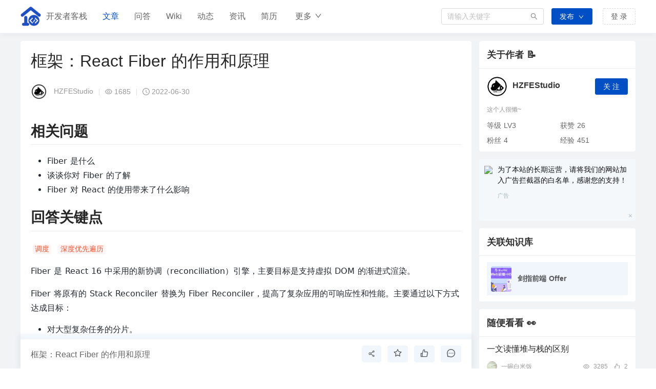

--- FILE ---
content_type: text/css
request_url: https://unpkg.com/vditor@3.9.0/dist/css/content-theme/light.css
body_size: 863
content:
/*!
 * Vditor - A markdown editor written in TypeScript.
 *
 * MIT License
 *
 * Copyright (c) 2018-present B3log 开源, b3log.org
 *
 * Permission is hereby granted, free of charge, to any person obtaining a copy
 * of this software and associated documentation files (the "Software"), to deal
 * in the Software without restriction, including without limitation the rights
 * to use, copy, modify, merge, publish, distribute, sublicense, and/or sell
 * copies of the Software, and to permit persons to whom the Software is
 * furnished to do so, subject to the following conditions:
 *
 * The above copyright notice and this permission notice shall be included in all
 * copies or substantial portions of the Software.
 *
 * THE SOFTWARE IS PROVIDED "AS IS", WITHOUT WARRANTY OF ANY KIND, EXPRESS OR
 * IMPLIED, INCLUDING BUT NOT LIMITED TO THE WARRANTIES OF MERCHANTABILITY,
 * FITNESS FOR A PARTICULAR PURPOSE AND NONINFRINGEMENT. IN NO EVENT SHALL THE
 * AUTHORS OR COPYRIGHT HOLDERS BE LIABLE FOR ANY CLAIM, DAMAGES OR OTHER
 * LIABILITY, WHETHER IN AN ACTION OF CONTRACT, TORT OR OTHERWISE, ARISING FROM,
 * OUT OF OR IN CONNECTION WITH THE SOFTWARE OR THE USE OR OTHER DEALINGS IN THE
 * SOFTWARE.
 *
 */
.vditor-reset h1, .vditor-reset h2 {
    padding-bottom: 0.3em;
    border-bottom: 1px solid #eaecef;
}

.vditor-reset hr {
    background-color: #eaecef;
}

.vditor-reset blockquote {
    color: #6a737d;
    border-left: .25em solid #eaecef
}

.vditor-reset iframe {
    border: 1px solid #d1d5da
}

.vditor-reset table tr {
    border-top: 1px solid #c6cbd1;
    background-color: #fafbfc
}

.vditor-reset table td, .vditor-reset table th {
    border: 1px solid #dfe2e5
}

.vditor-reset table tbody tr:nth-child(2n) {
    background-color: #fff
}

.vditor-reset code:not(.hljs):not(.highlight-chroma) {
    background-color: rgba(27, 31, 35, .05);
}

.vditor-reset kbd {
    color: #24292e;
    background-color: #fafbfc;
    border: solid 1px #d1d5da;
    box-shadow: inset 0 -1px 0 #d1d5da;
}

.vditor-speech {
    background-color: #f6f8fa;
    border: 1px solid #d1d5da;
    color: #586069;
}

.vditor-speech--current, .vditor-speech:hover {
    color: #4285f4;
}

.vditor-linkcard a {
    background-color: #f6f8fa;
}

.vditor-linkcard a:visited .vditor-linkcard__abstract {
    color: rgba(88, 96, 105, 0.36);
}

.vditor-linkcard__title {
    color: #24292e;
}

.vditor-linkcard__abstract {
    color: #586069;
}

.vditor-linkcard__site {
    color: #4285f4;
}

.vditor-linkcard__image {
    background-color: rgba(88, 96, 105, 0.36);
}


--- FILE ---
content_type: application/javascript; charset=UTF-8
request_url: https://www.developers.pub/_nuxt/25-186d27f1ebb4774146.js
body_size: 5615
content:
(window.webpackJsonp=window.webpackJsonp||[]).push([[25],{1050:function(e,t,n){"use strict";Object.defineProperty(t,"__esModule",{value:!0});var o=c(n(559)),l=c(n(560)),r=c(n(567)),d=c(n(1059));function c(e){return e&&e.__esModule?e:{default:e}}t.default={locale:"zh-cn",Pagination:o.default,DatePicker:l.default,TimePicker:r.default,Calendar:d.default,global:{placeholder:"请选择"},Table:{filterTitle:"筛选",filterConfirm:"确定",filterReset:"重置",selectAll:"全选当页",selectInvert:"反选当页",sortTitle:"排序",expand:"展开行",collapse:"关闭行"},Modal:{okText:"确定",cancelText:"取消",justOkText:"知道了"},Popconfirm:{cancelText:"取消",okText:"确定"},Transfer:{searchPlaceholder:"请输入搜索内容",itemUnit:"项",itemsUnit:"项"},Upload:{uploading:"文件上传中",removeFile:"删除文件",uploadError:"上传错误",previewFile:"预览文件",downloadFile:"下载文件"},Empty:{description:"暂无数据"},Icon:{icon:"图标"},Text:{edit:"编辑",copy:"复制",copied:"复制成功",expand:"展开"},PageHeader:{back:"返回"}}},1376:function(e,t,n){"use strict";n(21),n(13),Object.defineProperty(t,"__esModule",{value:!0});var o=c(n(3)),l=n(157),r=n(2),d=c(n(17));function c(e){return e&&e.__esModule?e:{default:e}}t.default={name:"ASubMenu",isSubMenu:!0,props:(0,o.default)({},l.SubMenu.props),inject:{menuPropsContext:{default:function(){return{}}}},methods:{onKeyDown:function(e){this.$refs.subMenu.onKeyDown(e)}},render:function(){var e=arguments[0],t=this.$slots,n=this.$scopedSlots,c=this.$props,f=c.rootPrefixCls,h=c.popupClassName,m=this.menuPropsContext.theme,v={props:(0,o.default)({},this.$props,{popupClassName:(0,d.default)(f+"-"+m,h)}),ref:"subMenu",on:(0,r.getListeners)(this),scopedSlots:n},y=Object.keys(t);return e(l.SubMenu,v,[y.length?y.map((function(n){return e("template",{slot:n},[t[n]])})):null])}}},1377:function(e,t,n){"use strict";Object.defineProperty(t,"__esModule",{value:!0});var o=f(n(18)),l=f(n(3)),r=n(157),d=n(2),c=f(n(161));function f(e){return e&&e.__esModule?e:{default:e}}function h(){}t.default={name:"MenuItem",inheritAttrs:!1,props:r.itemProps,inject:{getInlineCollapsed:{default:function(){return h}},layoutSiderContext:{default:function(){return{}}}},isMenuItem:!0,methods:{onKeyDown:function(e){this.$refs.menuItem.onKeyDown(e)}},render:function(){var e=arguments[0],t=(0,d.getOptionProps)(this),n=t.level,title=t.title,f=t.rootPrefixCls,h=this.getInlineCollapsed,m=this.$slots,v=this.$attrs,y=h(),C=title;void 0===title?C=1===n?m.default:"":!1===title&&(C="");var M={title:C};this.layoutSiderContext.sCollapsed||y||(M.title=null,M.visible=!1);var O={props:(0,l.default)({},t,{title:title}),attrs:v,on:(0,d.getListeners)(this)},P={props:(0,l.default)({},M,{placement:"right",overlayClassName:f+"-inline-collapsed-tooltip"})};return e(c.default,P,[e(r.Item,(0,o.default)([O,{ref:"menuItem"}]),[m.default])])}}},1523:function(e,t,n){"use strict";n(4),Object.defineProperty(t,"__esModule",{value:!0});var o=d(n(3)),l=d(n(885)),r=d(n(25));function d(e){return e&&e.__esModule?e:{default:e}}var c=3,f=void 0,h=void 0,m=1,v="ant-message",y="move-up",C=function(){return document.body},M=void 0;var O={open:function(e){var t=void 0!==e.duration?e.duration:c,n={info:"info-circle",success:"check-circle",error:"close-circle",warning:"exclamation-circle",loading:"loading"}[e.type],o=e.key||m++,d=new Promise((function(d){var c=function(){return"function"==typeof e.onClose&&e.onClose(),d(!0)};!function(e){h?e(h):l.default.newInstance({prefixCls:v,transitionName:y,style:{top:f},getContainer:C,maxCount:M},(function(t){h?e(h):(h=t,e(t))}))}((function(l){l.notice({key:o,duration:t,style:{},content:function(t){var o=t(r.default,{attrs:{type:n,theme:"loading"===n?"outlined":"filled"}}),l=n?o:"";return t("div",{class:v+"-custom-content"+(e.type?" "+v+"-"+e.type:"")},[e.icon?"function"==typeof e.icon?e.icon(t):e.icon:l,t("span",["function"==typeof e.content?e.content(t):e.content])])},onClose:c})}))})),O=function(){h&&h.removeNotice(o)};return O.then=function(e,t){return d.then(e,t)},O.promise=d,O},config:function(e){void 0!==e.top&&(f=e.top,h=null),void 0!==e.duration&&(c=e.duration),void 0!==e.prefixCls&&(v=e.prefixCls),void 0!==e.getContainer&&(C=e.getContainer),void 0!==e.transitionName&&(y=e.transitionName,h=null),void 0!==e.maxCount&&(M=e.maxCount,h=null)},destroy:function(){h&&(h.destroy(),h=null)}};["success","info","warning","error","loading"].forEach((function(e){O[e]=function(content,t,n){return function(content){return"[object Object]"===Object.prototype.toString.call(content)&&!!content.content}(content)?O.open((0,o.default)({},content,{type:e})):("function"==typeof t&&(n=t,t=void 0),O.open({content:content,duration:t,type:e,onClose:n}))}})),O.warn=O.warning,t.default=O},1526:function(e,t,n){"use strict";n(23),n(112),n(22),n(4),n(13),n(29),n(19),n(12),Object.defineProperty(t,"__esModule",{value:!0});var o=_(n(6)),l=_(n(28)),r=_(n(32)),d=_(n(3)),c=_(n(17)),f=_(n(48)),h=_(n(1)),m=_(n(1527)),v=n(888),y=_(n(20)),C=_(n(271)),M=_(n(9)),O=n(14),P=n(2);function _(e){return e&&e.__esModule?e:{default:e}}var x=m.default.Option;function K(){return!0}var I={name:"AMentions",mixins:[M.default],inheritAttrs:!1,model:{prop:"value",event:"change"},Option:(0,d.default)({},x,{name:"AMentionsOption"}),getMentions:function(){var e=arguments.length>0&&void 0!==arguments[0]?arguments[0]:"",t=arguments[1]||{},n=t.prefix,o=void 0===n?"@":n,l=t.split,r=void 0===l?" ":l,d=Array.isArray(o)?o:[o];return e.split(r).map((function(){var e=arguments.length>0&&void 0!==arguments[0]?arguments[0]:"",t=null;return d.some((function(n){return e.slice(0,n.length)===n&&(t=n,!0)})),null!==t?{prefix:t,value:e.slice(t.length)}:null})).filter((function(e){return!!e&&!!e.value}))},props:(0,d.default)({},v.mentionsProps,{loading:h.default.bool}),inject:{configProvider:{default:function(){return O.ConfigConsumerProps}}},data:function(){return{focused:!1}},mounted:function(){var e=this;this.$nextTick((function(){e.autoFocus&&e.focus()}))},methods:{onFocus:function(){for(var e=arguments.length,t=Array(e),n=0;n<e;n++)t[n]=arguments[n];this.$emit.apply(this,["focus"].concat((0,r.default)(t))),this.setState({focused:!0})},onBlur:function(){for(var e=arguments.length,t=Array(e),n=0;n<e;n++)t[n]=arguments[n];this.$emit.apply(this,["blur"].concat((0,r.default)(t))),this.setState({focused:!1})},onSelect:function(){for(var e=arguments.length,t=Array(e),n=0;n<e;n++)t[n]=arguments[n];this.$emit.apply(this,["select"].concat((0,r.default)(t))),this.setState({focused:!0})},onChange:function(e){this.$emit("change",e)},getNotFoundContent:function(e){var t=this.$createElement,n=(0,P.getComponentFromProp)(this,"notFoundContent");return void 0!==n?n:e(t,"Select")},getOptions:function(){var e=this.$createElement,t=this.$props.loading,n=(0,P.filterEmpty)(this.$slots.default||[]);return t?e(x,{attrs:{value:"ANTD_SEARCHING",disabled:!0}},[e(C.default,{attrs:{size:"small"}})]):n},getFilterOption:function(){var e=this.$props,t=e.filterOption;return e.loading?K:t},focus:function(){this.$refs.vcMentions.focus()},blur:function(){this.$refs.vcMentions.blur()}},render:function(){var e,t=arguments[0],n=this.$data.focused,r=this.configProvider,h=r.getPrefixCls,v=r.renderEmpty,y=(0,P.getOptionProps)(this),C=y.prefixCls,M=y.disabled,O=y.getPopupContainer,_=(0,l.default)(y,["prefixCls","disabled","getPopupContainer"]),x=h("mentions",C),K=(0,f.default)(_,["loading"]),I=(0,c.default)((e={},(0,o.default)(e,x+"-disabled",M),(0,o.default)(e,x+"-focused",n),e)),$={props:(0,d.default)({prefixCls:x,notFoundContent:this.getNotFoundContent(v)},K,{disabled:M,filterOption:this.getFilterOption(),getPopupContainer:O,children:this.getOptions()}),class:I,attrs:(0,d.default)({rows:1},this.$attrs),on:(0,d.default)({},(0,P.getListeners)(this),{change:this.onChange,select:this.onSelect,focus:this.onFocus,blur:this.onBlur}),ref:"vcMentions"};return t(m.default,$)},install:function(e){e.use(y.default),e.component(I.name,I),e.component(I.Option.name,I.Option)}};t.default=I},250:function(e,t,n){"use strict";Object.defineProperty(t,"__esModule",{value:!0});var o,l=n(649),r=(o=l)&&o.__esModule?o:{default:o};t.default=r.default},441:function(e,t,n){"use strict";n(4),n(12),Object.defineProperty(t,"__esModule",{value:!0}),t.menuProps=t.MenuMode=void 0;var o=K(n(18)),l=K(n(6)),r=K(n(3)),d=K(n(48)),c=n(157),f=K(c),h=K(n(1376)),m=K(n(1)),v=K(n(442)),y=K(n(36)),C=K(n(1377)),M=n(2),O=K(n(9)),P=K(n(674)),_=n(14),x=K(n(20));function K(e){return e&&e.__esModule?e:{default:e}}var I=t.MenuMode=m.default.oneOf(["vertical","vertical-left","vertical-right","horizontal","inline"]),$={name:"AMenu",props:t.menuProps=(0,r.default)({},P.default,{theme:m.default.oneOf(["light","dark"]).def("light"),mode:I.def("vertical"),selectable:m.default.bool,selectedKeys:m.default.arrayOf(m.default.oneOfType([m.default.string,m.default.number])),defaultSelectedKeys:m.default.array,openKeys:m.default.array,defaultOpenKeys:m.default.array,openAnimation:m.default.oneOfType([m.default.string,m.default.object]),openTransitionName:m.default.string,prefixCls:m.default.string,multiple:m.default.bool,inlineIndent:m.default.number.def(24),inlineCollapsed:m.default.bool,isRootMenu:m.default.bool.def(!0),focusable:m.default.bool.def(!1)}),Divider:(0,r.default)({},c.Divider,{name:"AMenuDivider"}),Item:(0,r.default)({},C.default,{name:"AMenuItem"}),SubMenu:(0,r.default)({},h.default,{name:"ASubMenu"}),ItemGroup:(0,r.default)({},c.ItemGroup,{name:"AMenuItemGroup"}),provide:function(){return{getInlineCollapsed:this.getInlineCollapsed,menuPropsContext:this.$props}},mixins:[O.default],inject:{layoutSiderContext:{default:function(){return{}}},configProvider:{default:function(){return _.ConfigConsumerProps}}},model:{prop:"selectedKeys",event:"selectChange"},updated:function(){this.propsUpdating=!1},watch:{mode:function(e,t){"inline"===t&&"inline"!==e&&(this.switchingModeFromInline=!0)},openKeys:function(e){this.setState({sOpenKeys:e})},inlineCollapsed:function(e){this.collapsedChange(e)},"layoutSiderContext.sCollapsed":function(e){this.collapsedChange(e)}},data:function(){var e=(0,M.getOptionProps)(this);(0,y.default)(!("inlineCollapsed"in e&&"inline"!==e.mode),"Menu","`inlineCollapsed` should only be used when Menu's `mode` is inline."),this.switchingModeFromInline=!1,this.leaveAnimationExecutedWhenInlineCollapsed=!1,this.inlineOpenKeys=[];var t=void 0;return"openKeys"in e?t=e.openKeys:"defaultOpenKeys"in e&&(t=e.defaultOpenKeys),{sOpenKeys:t}},methods:{collapsedChange:function(e){this.propsUpdating||(this.propsUpdating=!0,(0,M.hasProp)(this,"openKeys")?e&&(this.switchingModeFromInline=!0):e?(this.switchingModeFromInline=!0,this.inlineOpenKeys=this.sOpenKeys,this.setState({sOpenKeys:[]})):(this.setState({sOpenKeys:this.inlineOpenKeys}),this.inlineOpenKeys=[]))},restoreModeVerticalFromInline:function(){this.switchingModeFromInline&&(this.switchingModeFromInline=!1,this.$forceUpdate())},handleMouseEnter:function(e){this.restoreModeVerticalFromInline(),this.$emit("mouseenter",e)},handleTransitionEnd:function(e){var t="width"===e.propertyName&&e.target===e.currentTarget,n=e.target.className,o="[object SVGAnimatedString]"===Object.prototype.toString.call(n)?n.animVal:n,l="font-size"===e.propertyName&&o.indexOf("anticon")>=0;(t||l)&&this.restoreModeVerticalFromInline()},handleClick:function(e){this.handleOpenChange([]),this.$emit("click",e)},handleSelect:function(e){this.$emit("select",e),this.$emit("selectChange",e.selectedKeys)},handleDeselect:function(e){this.$emit("deselect",e),this.$emit("selectChange",e.selectedKeys)},handleOpenChange:function(e){this.setOpenKeys(e),this.$emit("openChange",e),this.$emit("update:openKeys",e)},setOpenKeys:function(e){(0,M.hasProp)(this,"openKeys")||this.setState({sOpenKeys:e})},getRealMenuMode:function(){var e=this.getInlineCollapsed();if(this.switchingModeFromInline&&e)return"inline";var t=this.$props.mode;return e?"vertical":t},getInlineCollapsed:function(){var e=this.$props.inlineCollapsed;return void 0!==this.layoutSiderContext.sCollapsed?this.layoutSiderContext.sCollapsed:e},getMenuOpenAnimation:function(e){var t=this.$props,n=t.openAnimation,o=t.openTransitionName,l=n||o;return void 0===n&&void 0===o&&("horizontal"===e?l="slide-up":"inline"===e?l={on:v.default}:this.switchingModeFromInline?(l="",this.switchingModeFromInline=!1):l="zoom-big"),l}},render:function(){var e,t=this,n=arguments[0],c=this.layoutSiderContext,h=this.$slots,m=c.collapsedWidth,v=this.configProvider.getPopupContainer,y=(0,M.getOptionProps)(this),C=y.prefixCls,O=y.theme,P=y.getPopupContainer,_=(0,this.configProvider.getPrefixCls)("menu",C),x=this.getRealMenuMode(),K=this.getMenuOpenAnimation(x),I=(e={},(0,l.default)(e,_+"-"+O,!0),(0,l.default)(e,_+"-inline-collapsed",this.getInlineCollapsed()),e),$={props:(0,r.default)({},(0,d.default)(y,["inlineCollapsed"]),{getPopupContainer:P||v,openKeys:this.sOpenKeys,mode:x,prefixCls:_}),on:(0,r.default)({},(0,M.getListeners)(this),{select:this.handleSelect,deselect:this.handleDeselect,openChange:this.handleOpenChange,mouseenter:this.handleMouseEnter}),nativeOn:{transitionend:this.handleTransitionEnd}};return(0,M.hasProp)(this,"selectedKeys")||delete $.props.selectedKeys,"inline"!==x?($.on.click=this.handleClick,$.props.openTransitionName=K):($.on.click=function(e){t.$emit("click",e)},$.props.openAnimation=K),this.getInlineCollapsed()&&(0===m||"0"===m||"0px"===m)&&($.props.openKeys=[]),n(f.default,(0,o.default)([$,{class:I}]),[h.default])},install:function(e){e.use(x.default),e.component($.name,$),e.component($.Item.name,$.Item),e.component($.SubMenu.name,$.SubMenu),e.component($.Divider.name,$.Divider),e.component($.ItemGroup.name,$.ItemGroup)}};t.default=$},649:function(e,t,n){"use strict";Object.defineProperty(t,"__esModule",{value:!0});var o=c(n(650)),l=c(n(418)),r=c(n(419)),d=c(n(651));function c(e){return e&&e.__esModule?e:{default:e}}t.default={locale:"en",Pagination:o.default,DatePicker:l.default,TimePicker:r.default,Calendar:d.default,global:{placeholder:"Please select"},Table:{filterTitle:"Filter menu",filterConfirm:"OK",filterReset:"Reset",selectAll:"Select current page",selectInvert:"Invert current page",sortTitle:"Sort",expand:"Expand row",collapse:"Collapse row"},Modal:{okText:"OK",cancelText:"Cancel",justOkText:"OK"},Popconfirm:{okText:"OK",cancelText:"Cancel"},Transfer:{titles:["",""],searchPlaceholder:"Search here",itemUnit:"item",itemsUnit:"items"},Upload:{uploading:"Uploading...",removeFile:"Remove file",uploadError:"Upload error",previewFile:"Preview file",downloadFile:"Download file"},Empty:{description:"No Data"},Icon:{icon:"icon"},Text:{edit:"Edit",copy:"Copy",copied:"Copied",expand:"Expand"},PageHeader:{back:"Back"}}},86:function(e,t,n){"use strict";Object.defineProperty(t,"__esModule",{value:!0});var o=d(n(3)),l=d(n(1)),r=d(n(250));function d(e){return e&&e.__esModule?e:{default:e}}t.default={name:"LocaleReceiver",props:{componentName:l.default.string.def("global"),defaultLocale:l.default.oneOfType([l.default.object,l.default.func]),children:l.default.func},inject:{localeData:{default:function(){return{}}}},methods:{getLocale:function(){var e=this.componentName,t=this.defaultLocale||r.default[e||"global"],n=this.localeData.antLocale,l=e&&n?n[e]:{};return(0,o.default)({},"function"==typeof t?t():t,l||{})},getLocaleCode:function(){var e=this.localeData.antLocale,t=e&&e.locale;return e&&e.exist&&!t?r.default.locale:t}},render:function(){var e=this.$scopedSlots,t=this.children||e.default,n=this.localeData.antLocale;return t(this.getLocale(),this.getLocaleCode(),n)}}},884:function(e,t,n){"use strict";n(12),Object.defineProperty(t,"__esModule",{value:!0}),t.ANT_MARK=void 0;var o=m(n(3)),l=m(n(1)),r=function(e){if(e&&e.__esModule)return e;var t={};if(null!=e)for(var n in e)Object.prototype.hasOwnProperty.call(e,n)&&(t[n]=e[n]);return t.default=e,t}(n(5)),d=m(n(141)),c=n(460),f=m(n(20)),h=m(n(36));function m(e){return e&&e.__esModule?e:{default:e}}var v=t.ANT_MARK="internalMark";function y(e){e&&e.locale?(0,d.default)(r).locale(e.locale):(0,d.default)(r).locale("en")}var C={name:"ALocaleProvider",props:{locale:l.default.object.def((function(){return{}})),_ANT_MARK__:l.default.string},data:function(){return(0,h.default)(this._ANT_MARK__===v,"LocaleProvider","`LocaleProvider` is deprecated. Please use `locale` with `ConfigProvider` instead"),{antLocale:(0,o.default)({},this.locale,{exist:!0})}},provide:function(){return{localeData:this.$data}},watch:{locale:function(e){this.antLocale=(0,o.default)({},this.locale,{exist:!0}),y(e),(0,c.changeConfirmLocale)(e&&e.Modal)}},created:function(){var e=this.locale;y(e),(0,c.changeConfirmLocale)(e&&e.Modal)},beforeDestroy:function(){(0,c.changeConfirmLocale)()},render:function(){return this.$slots.default?this.$slots.default[0]:null},install:function(e){e.use(f.default),e.component(C.name,C)}};t.default=C},942:function(e,t,n){"use strict";Object.defineProperty(t,"__esModule",{value:!0});var o,l=n(1050),r=(o=l)&&o.__esModule?o:{default:o};t.default=r.default}}]);

--- FILE ---
content_type: application/javascript; charset=UTF-8
request_url: https://www.developers.pub/_nuxt/18-4132c7e317f6553bfe.js
body_size: 16940
content:
(window.webpackJsonp=window.webpackJsonp||[]).push([[18],{1034:function(t,e,n){"use strict";n(558)},1035:function(t,e,n){var r=n(90)((function(i){return i[1]}));r.push([t.i,".nuxt-progress{background-color:#004fc4;height:1px;left:0;opacity:1;position:fixed;right:0;top:0;transition:width .1s,opacity .4s;width:0;z-index:999999}.nuxt-progress.nuxt-progress-notransition{transition:none}.nuxt-progress-failed{background-color:red}",""]),r.locals={},t.exports=r},128:function(t,e,n){"use strict";n.d(e,"b",(function(){return me})),n.d(e,"a",(function(){return S.a}));var r={};n.r(r),n.d(r,"GCreateNews",(function(){return V})),n.d(r,"GEmpty",(function(){return W})),n.d(r,"GCreateWiki",(function(){return Y})),n.d(r,"GHeader",(function(){return Z})),n.d(r,"GHeaderCategory",(function(){return tt})),n.d(r,"GHeaderTags",(function(){return et})),n.d(r,"GLoginAuth",(function(){return nt})),n.d(r,"GLoginEntry",(function(){return ot})),n.d(r,"GPreviewImg",(function(){return it})),n.d(r,"GPreviewJson",(function(){return at})),n.d(r,"GPreviewModel",(function(){return ut})),n.d(r,"GShare",(function(){return ct})),n.d(r,"GSidebar",(function(){return st})),n.d(r,"GSpace",(function(){return ft})),n.d(r,"GUserPopover",(function(){return lt})),n.d(r,"GLoginAuthComponentsCustom",(function(){return ht})),n.d(r,"GLoginAuthComponentsDingding",(function(){return pt})),n.d(r,"GLoginAuthComponentsEmailCode",(function(){return mt})),n.d(r,"GLoginAuthComponentsFeishu",(function(){return bt})),n.d(r,"GLoginAuthComponentsQiwei",(function(){return yt})),n.d(r,"GLoginAuthComponentsSms",(function(){return vt})),n.d(r,"GLoginAuthComponentsWeixin",(function(){return xt})),n.d(r,"GLoginAuthComponentsWxmp",(function(){return gt})),n.d(r,"GLoginAuthComponentsEmail",(function(){return wt})),n.d(r,"GLogin",(function(){return Ot})),n.d(r,"GLoginAuthComponentsEmailRegister",(function(){return jt}));n(21),n(37),n(22),n(118),n(15),n(119);var o=n(10),c=n(61),f=(n(51),n(12),n(4),n(13),n(23),n(43),n(8)),l=n(277),d=n(940),h=n(473),m=n.n(h),y=n(205),v=n.n(y),x=(n(44),n(45),n(474)),w=n(127),O=n(7);function j(object,t){var e=Object.keys(object);if(Object.getOwnPropertySymbols){var n=Object.getOwnPropertySymbols(object);t&&(n=n.filter((function(t){return Object.getOwnPropertyDescriptor(object,t).enumerable}))),e.push.apply(e,n)}return e}function _(t){for(var i=1;i<arguments.length;i++){var source=null!=arguments[i]?arguments[i]:{};i%2?j(Object(source),!0).forEach((function(e){Object(c.a)(t,e,source[e])})):Object.getOwnPropertyDescriptors?Object.defineProperties(t,Object.getOwnPropertyDescriptors(source)):j(Object(source)).forEach((function(e){Object.defineProperty(t,e,Object.getOwnPropertyDescriptor(source,e))}))}return t}var $=function(){};f.default.use(x.a);var k={mode:"history",base:"/",linkActiveClass:"nuxt-link-active",linkExactActiveClass:"nuxt-link-exact-active",scrollBehavior:function(t,e,n){if(t.path!==e.path)return{x:0,y:0}},routes:[{path:"/admin",component:function(){return Object(O.m)(n.e(64).then(n.bind(null,2542)))},children:[{path:"",component:function(){return Object(O.m)(n.e(68).then(n.bind(null,2543)))},name:"admin"},{path:"message",component:function(){return Object(O.m)(n.e(70).then(n.bind(null,2504)))},name:"admin-message"},{path:"activity/list",component:function(){return Object(O.m)(n.e(65).then(n.bind(null,2505)))},name:"admin-activity-list"},{path:"dynamic/category-list",component:function(){return Object(O.m)(n.e(66).then(n.bind(null,2506)))},name:"admin-dynamic-category-list"},{path:"dynamic/topic-list",component:function(){return Object(O.m)(n.e(67).then(n.bind(null,2507)))},name:"admin-dynamic-topic-list"},{path:"job/category-list",component:function(){return Object(O.m)(n.e(69).then(n.bind(null,2508)))},name:"admin-job-category-list"},{path:"news/list",component:function(){return Object(O.m)(n.e(71).then(n.bind(null,2509)))},name:"admin-news-list"},{path:"news/tags",component:function(){return Object(O.m)(n.e(72).then(n.bind(null,2510)))},name:"admin-news-tags"},{path:"posts/article-list",component:function(){return Object(O.m)(n.e(73).then(n.bind(null,2511)))},name:"admin-posts-article-list"},{path:"posts/collect-list",component:function(){return Object(O.m)(n.e(74).then(n.bind(null,2512)))},name:"admin-posts-collect-list"},{path:"posts/comment-list",component:function(){return Object(O.m)(n.e(75).then(n.bind(null,2513)))},name:"admin-posts-comment-list"},{path:"posts/faq-list",component:function(){return Object(O.m)(n.e(76).then(n.bind(null,2514)))},name:"admin-posts-faq-list"},{path:"posts/posts-list",component:function(){return Object(O.m)(n.e(77).then(n.bind(null,2515)))},name:"admin-posts-posts-list"},{path:"resume/list",component:function(){return Object(O.m)(Promise.all([n.e(7),n.e(6),n.e(78)]).then(n.bind(null,2516)))},name:"admin-resume-list"},{path:"setting/ad-list",component:function(){return Object(O.m)(n.e(79).then(n.bind(null,2517)))},name:"admin-setting-ad-list"},{path:"setting/global-config",component:function(){return Object(O.m)(n.e(80).then(n.bind(null,2518)))},name:"admin-setting-global-config"},{path:"setting/sensitive-word-list",component:function(){return Object(O.m)(n.e(81).then(n.bind(null,2519)))},name:"admin-setting-sensitive-word-list"},{path:"setting/tag-list",component:function(){return Object(O.m)(n.e(82).then(n.bind(null,2520)))},name:"admin-setting-tag-list"},{path:"survey/list",component:function(){return Object(O.m)(n.e(83).then(n.bind(null,2521)))},name:"admin-survey-list"},{path:"user/follow-list",component:function(){return Object(O.m)(n.e(84).then(n.bind(null,2522)))},name:"admin-user-follow-list"},{path:"user/list",component:function(){return Object(O.m)(n.e(85).then(n.bind(null,2523)))},name:"admin-user-list"},{path:"user/log-list",component:function(){return Object(O.m)(n.e(86).then(n.bind(null,2524)))},name:"admin-user-log-list"},{path:"user/resource-list",component:function(){return Object(O.m)(n.e(87).then(n.bind(null,2525)))},name:"admin-user-resource-list"},{path:"user/sign-list",component:function(){return Object(O.m)(n.e(88).then(n.bind(null,2526)))},name:"admin-user-sign-list"},{path:"user/view-list",component:function(){return Object(O.m)(n.e(89).then(n.bind(null,2527)))},name:"admin-user-view-list"},{path:"wiki/category-list",component:function(){return Object(O.m)(n.e(90).then(n.bind(null,2528)))},name:"admin-wiki-category-list"},{path:"wiki/collaborator-list",component:function(){return Object(O.m)(n.e(91).then(n.bind(null,2529)))},name:"admin-wiki-collaborator-list"},{path:"wiki/list",component:function(){return Object(O.m)(n.e(92).then(n.bind(null,2530)))},name:"admin-wiki-list"},{path:"wiki/node-list",component:function(){return Object(O.m)(n.e(93).then(n.bind(null,2531)))},name:"admin-wiki-node-list"},{path:"wiki/submit-record-list",component:function(){return Object(O.m)(n.e(94).then(n.bind(null,2532)))},name:"admin-wiki-submit-record-list"}]},{path:"/error",component:function(){return Object(O.m)(n.e(95).then(n.bind(null,2570)))},name:"error"},{path:"/login",component:function(){return Object(O.m)(n.e(141).then(n.bind(null,2544)))},name:"login"},{path:"/oauth",component:function(){return Object(O.m)(n.e(143).then(n.bind(null,2545)))},name:"oauth"},{path:"/resume/edit/:id?",component:function(){return Object(O.m)(Promise.all([n.e(7),n.e(6),n.e(144)]).then(n.bind(null,2499)))},name:"resume-edit-id"},{path:"/resume/preview/:id?",component:function(){return Object(O.m)(Promise.all([n.e(7),n.e(6),n.e(145)]).then(n.bind(null,2546)))},name:"resume-preview-id"},{path:"/oauth/:id",component:function(){return Object(O.m)(n.e(142).then(n.bind(null,2547)))},name:"oauth-id"},{path:"/",component:function(){return Object(O.m)(Promise.all([n.e(0),n.e(11),n.e(96)]).then(n.bind(null,2535)))},children:[{path:"",component:function(){return Object(O.m)(Promise.all([n.e(3),n.e(111)]).then(n.bind(null,2496)))},name:"index"},{path:"about",component:function(){return Object(O.m)(Promise.all([n.e(0),n.e(98)]).then(n.bind(null,2548)))},name:"index-about"},{path:"activity",component:function(){return Object(O.m)(n.e(101).then(n.bind(null,2533)))},name:"index-activity"},{path:"article",component:function(){return Object(O.m)(Promise.all([n.e(3),n.e(4),n.e(8),n.e(13),n.e(103)]).then(n.bind(null,2549)))},name:"index-article"},{path:"dynamic",component:function(){return Object(O.m)(Promise.all([n.e(0),n.e(1),n.e(2),n.e(3),n.e(4),n.e(10),n.e(107)]).then(n.bind(null,2536)))},name:"index-dynamic"},{path:"faq",component:function(){return Object(O.m)(Promise.all([n.e(3),n.e(4),n.e(13),n.e(110)]).then(n.bind(null,2550)))},name:"index-faq"},{path:"job",component:function(){return Object(O.m)(Promise.all([n.e(0),n.e(15),n.e(113)]).then(n.bind(null,2501)))},name:"index-job"},{path:"news",component:function(){return Object(O.m)(n.e(115).then(n.bind(null,2500)))},name:"index-news"},{path:"resume",component:function(){return Object(O.m)(n.e(116).then(n.bind(null,2551)))},name:"index-resume"},{path:"survey",component:function(){return Object(O.m)(n.e(119).then(n.bind(null,2502)))},name:"index-survey"},{path:"todo",component:function(){return Object(O.m)(Promise.all([n.e(1),n.e(123)]).then(n.bind(null,2497)))},children:[{path:"",component:function(){return Object(O.m)(n.e(128).then(n.bind(null,2552)))},name:"index-todo-index"},{path:"assign",component:function(){return Object(O.m)(Promise.all([n.e(5),n.e(124)]).then(n.bind(null,2553)))},name:"index-todo-index-assign"},{path:"dispatch",component:function(){return Object(O.m)(Promise.all([n.e(5),n.e(125)]).then(n.bind(null,2554)))},name:"index-todo-index-dispatch"},{path:"doing",component:function(){return Object(O.m)(Promise.all([n.e(5),n.e(126)]).then(n.bind(null,2555)))},name:"index-todo-index-doing"},{path:"done",component:function(){return Object(O.m)(Promise.all([n.e(5),n.e(127)]).then(n.bind(null,2556)))},name:"index-todo-index-done"},{path:"setting",component:function(){return Object(O.m)(n.e(129).then(n.bind(null,2557)))},name:"index-todo-index-setting"},{path:"stat",component:function(){return Object(O.m)(n.e(131).then(n.bind(null,2558)))},name:"index-todo-index-stat"},{path:"setting/tag-list",component:function(){return Object(O.m)(n.e(130).then(n.bind(null,2075)))},name:"index-todo-index-setting-tag-list"},{path:"stat/report-detail",component:function(){return Object(O.m)(n.e(132).then(n.bind(null,2076)))},name:"index-todo-index-stat-report-detail"}]},{path:"wiki",component:function(){return Object(O.m)(n.e(140).then(n.bind(null,2537)))},name:"index-wiki"},{path:"activity/form",component:function(){return Object(O.m)(n.e(100).then(n.bind(null,2559)))},name:"index-activity-form"},{path:"survey/detail",component:function(){return Object(O.m)(n.e(117).then(n.bind(null,2538)))},name:"index-survey-detail"},{path:"survey/form",component:function(){return Object(O.m)(n.e(118).then(n.bind(null,2539)))},name:"index-survey-form"},{path:"survey/new",component:function(){return Object(O.m)(n.e(120).then(n.bind(null,2491)))},name:"index-survey-new"},{path:"survey/record",component:function(){return Object(O.m)(n.e(121).then(n.bind(null,2560)))},name:"index-survey-record"},{path:"survey/summary",component:function(){return Object(O.m)(n.e(122).then(n.bind(null,2492)))},name:"index-survey-summary"},{path:"draft/editor/data-template",component:function(){return Object(O.m)(n.e(105).then(n.bind(null,1823)))},name:"index-draft-editor-data-template"},{path:"user/setting/profile",component:function(){return Object(O.m)(n.e(134).then(n.bind(null,2561)))},name:"index-user-setting-profile"},{path:"draft/editor/:id?",component:function(){return Object(O.m)(Promise.all([n.e(0),n.e(168),n.e(104)]).then(n.bind(null,2534)))},name:"index-draft-editor-id"},{path:"dynamic/topic/:id?",component:function(){return Object(O.m)(Promise.all([n.e(0),n.e(1),n.e(2),n.e(10),n.e(108)]).then(n.bind(null,2540)))},name:"index-dynamic-topic-id"},{path:"activity/:id",component:function(){return Object(O.m)(Promise.all([n.e(0),n.e(1),n.e(2),n.e(99)]).then(n.bind(null,2562)))},name:"index-activity-id"},{path:"article/:id",component:function(){return Object(O.m)(Promise.all([n.e(0),n.e(1),n.e(2),n.e(3),n.e(4),n.e(9),n.e(12),n.e(102)]).then(n.bind(null,2563)))},name:"index-article-id"},{path:"dynamic/:id",component:function(){return Object(O.m)(Promise.all([n.e(0),n.e(1),n.e(2),n.e(3),n.e(4),n.e(10),n.e(9),n.e(106)]).then(n.bind(null,2564)))},name:"index-dynamic-id"},{path:"faq/:id",component:function(){return Object(O.m)(Promise.all([n.e(0),n.e(1),n.e(2),n.e(3),n.e(4),n.e(9),n.e(14),n.e(109)]).then(n.bind(null,2565)))},name:"index-faq-id"},{path:"job/:id",component:function(){return Object(O.m)(Promise.all([n.e(0),n.e(1),n.e(2),n.e(15),n.e(112)]).then(n.bind(null,2498)))},name:"index-job-id"},{path:"news/:id",component:function(){return Object(O.m)(Promise.all([n.e(0),n.e(1),n.e(2),n.e(114)]).then(n.bind(null,2494)))},name:"index-news-id"},{path:"user/:id?",component:function(){return Object(O.m)(Promise.all([n.e(8),n.e(133)]).then(n.bind(null,2493)))},name:"index-user-id"},{path:"wiki/:id",component:function(){return Object(O.m)(n.e(135).then(n.bind(null,2495)))},children:[{path:"",component:function(){return Object(O.m)(Promise.all([n.e(0),n.e(1),n.e(2),n.e(138)]).then(n.bind(null,2566)))},name:"index-wiki-id"},{path:"check-list",component:function(){return Object(O.m)(n.e(137).then(n.bind(null,2567)))},name:"index-wiki-id-check-list"},{path:"setting",component:function(){return Object(O.m)(Promise.all([n.e(0),n.e(139)]).then(n.bind(null,2503)))},name:"index-wiki-id-setting"},{path:":postsId",component:function(){return Object(O.m)(Promise.all([n.e(0),n.e(1),n.e(2),n.e(12),n.e(14),n.e(136)]).then(n.bind(null,2541)))},name:"index-wiki-id-postsId"}]},{path:":type/:q?",component:function(){return Object(O.m)(Promise.all([n.e(8),n.e(97)]).then(n.bind(null,2568)))},name:"index-type-q"}]}],fallback:!1};function C(t,e){var base=e._app&&e._app.basePath||k.base,n=new x.a(_(_({},k),{},{base:base})),r=n.push;n.push=function(t){var e=arguments.length>1&&void 0!==arguments[1]?arguments[1]:$,n=arguments.length>2?arguments[2]:void 0;return r.call(this,t,e,n)};var o=n.resolve.bind(n);return n.resolve=function(t,e,n){return"string"==typeof t&&(t=Object(w.c)(t)),o(t,e,n)},n}var P={name:"NuxtChild",functional:!0,props:{nuxtChildKey:{type:String,default:""},keepAlive:Boolean,keepAliveProps:{type:Object,default:void 0}},render:function(t,e){var n=e.parent,data=e.data,r=e.props,o=n.$createElement;data.nuxtChild=!0;for(var c=n,f=n.$nuxt.nuxt.transitions,l=n.$nuxt.nuxt.defaultTransition,d=0;n;)n.$vnode&&n.$vnode.data.nuxtChild&&d++,n=n.$parent;data.nuxtChildDepth=d;var h=f[d]||l,m={};E.forEach((function(t){void 0!==h[t]&&(m[t]=h[t])}));var y={};R.forEach((function(t){"function"==typeof h[t]&&(y[t]=h[t].bind(c))}));var v=y.beforeEnter;if(y.beforeEnter=function(t){if(window.$nuxt.$nextTick((function(){window.$nuxt.$emit("triggerScroll")})),v)return v.call(c,t)},!1===h.css){var x=y.leave;(!x||x.length<2)&&(y.leave=function(t,e){x&&x.call(c,t),c.$nextTick(e)})}var w=o("routerView",data);return r.keepAlive&&(w=o("keep-alive",{props:r.keepAliveProps},[w])),o("transition",{props:m,on:y},[w])}},E=["name","mode","appear","css","type","duration","enterClass","leaveClass","appearClass","enterActiveClass","enterActiveClass","leaveActiveClass","appearActiveClass","enterToClass","leaveToClass","appearToClass"],R=["beforeEnter","enter","afterEnter","enterCancelled","beforeLeave","leave","afterLeave","leaveCancelled","beforeAppear","appear","afterAppear","appearCancelled"],S=n(143),A=n(98),T=(n(46),{name:"Nuxt",components:{NuxtChild:P,NuxtError:S.a},props:{nuxtChildKey:{type:String,default:void 0},keepAlive:Boolean,keepAliveProps:{type:Object,default:void 0},name:{type:String,default:"default"}},errorCaptured:function(t){this.displayingNuxtError&&(this.errorFromNuxtError=t,this.$forceUpdate())},computed:{routerViewKey:function(){if(void 0!==this.nuxtChildKey||this.$route.matched.length>1)return this.nuxtChildKey||Object(O.c)(this.$route.matched[0].path)(this.$route.params);var t=Object(A.a)(this.$route.matched,1)[0];if(!t)return this.$route.path;var e=t.components.default;if(e&&e.options){var n=e.options;if(n.key)return"function"==typeof n.key?n.key(this.$route):n.key}return/\/$/.test(t.path)?this.$route.path:this.$route.path.replace(/\/$/,"")}},beforeCreate:function(){f.default.util.defineReactive(this,"nuxt",this.$root.$options.nuxt)},render:function(t){var e=this;return this.nuxt.err?this.errorFromNuxtError?(this.$nextTick((function(){return e.errorFromNuxtError=!1})),t("div",{},[t("h2","An error occurred while showing the error page"),t("p","Unfortunately an error occurred and while showing the error page another error occurred"),t("p","Error details: ".concat(this.errorFromNuxtError.toString())),t("nuxt-link",{props:{to:"/"}},"Go back to home")])):(this.displayingNuxtError=!0,this.$nextTick((function(){return e.displayingNuxtError=!1})),t(S.a,{props:{error:this.nuxt.err}})):t("NuxtChild",{key:this.routerViewKey,props:this.$props})}}),D=(n(29),n(109),n(42),n(95),n(26),{name:"NuxtLoading",data:function(){return{percent:0,show:!1,canSucceed:!0,reversed:!1,skipTimerCount:0,rtl:!1,throttle:200,duration:5e3,continuous:!1}},computed:{left:function(){return!(!this.continuous&&!this.rtl)&&(this.rtl?this.reversed?"0px":"auto":this.reversed?"auto":"0px")}},beforeDestroy:function(){this.clear()},methods:{clear:function(){clearInterval(this._timer),clearTimeout(this._throttle),clearTimeout(this._hide),this._timer=null},start:function(){var t=this;return this.clear(),this.percent=0,this.reversed=!1,this.skipTimerCount=0,this.canSucceed=!0,this.throttle?this._throttle=setTimeout((function(){return t.startTimer()}),this.throttle):this.startTimer(),this},set:function(t){return this.show=!0,this.canSucceed=!0,this.percent=Math.min(100,Math.max(0,Math.floor(t))),this},get:function(){return this.percent},increase:function(t){return this.percent=Math.min(100,Math.floor(this.percent+t)),this},decrease:function(t){return this.percent=Math.max(0,Math.floor(this.percent-t)),this},pause:function(){return clearInterval(this._timer),this},resume:function(){return this.startTimer(),this},finish:function(){return this.percent=this.reversed?0:100,this.hide(),this},hide:function(){var t=this;return this.clear(),this._hide=setTimeout((function(){t.show=!1,t.$nextTick((function(){t.percent=0,t.reversed=!1}))}),500),this},fail:function(t){return this.canSucceed=!1,this},startTimer:function(){var t=this;this.show||(this.show=!0),void 0===this._cut&&(this._cut=1e4/Math.floor(this.duration)),this._timer=setInterval((function(){t.skipTimerCount>0?t.skipTimerCount--:(t.reversed?t.decrease(t._cut):t.increase(t._cut),t.continuous&&(t.percent>=100||t.percent<=0)&&(t.skipTimerCount=1,t.reversed=!t.reversed))}),100)}},render:function(t){var e=t(!1);return this.show&&(e=t("div",{staticClass:"nuxt-progress",class:{"nuxt-progress-notransition":this.skipTimerCount>0,"nuxt-progress-failed":!this.canSucceed},style:{width:this.percent+"%",left:this.left}})),e}}),L=(n(1034),n(31)),N=Object(L.a)(D,undefined,undefined,!1,null,null,null).exports,I=(n(1036),n(1038),n(1040),n(1042),n(1044),n(1046),n(1048),n(963));function U(t,e){var n="undefined"!=typeof Symbol&&t[Symbol.iterator]||t["@@iterator"];if(!n){if(Array.isArray(t)||(n=function(t,e){if(!t)return;if("string"==typeof t)return G(t,e);var n=Object.prototype.toString.call(t).slice(8,-1);"Object"===n&&t.constructor&&(n=t.constructor.name);if("Map"===n||"Set"===n)return Array.from(t);if("Arguments"===n||/^(?:Ui|I)nt(?:8|16|32)(?:Clamped)?Array$/.test(n))return G(t,e)}(t))||e&&t&&"number"==typeof t.length){n&&(t=n);var i=0,r=function(){};return{s:r,n:function(){return i>=t.length?{done:!0}:{done:!1,value:t[i++]}},e:function(t){throw t},f:r}}throw new TypeError("Invalid attempt to iterate non-iterable instance.\nIn order to be iterable, non-array objects must have a [Symbol.iterator]() method.")}var o,c=!0,f=!1;return{s:function(){n=n.call(t)},n:function(){var t=n.next();return c=t.done,t},e:function(t){f=!0,o=t},f:function(){try{c||null==n.return||n.return()}finally{if(f)throw o}}}}function G(t,e){(null==e||e>t.length)&&(e=t.length);for(var i=0,n=new Array(e);i<e;i++)n[i]=t[i];return n}var M={_default:Object(O.s)(I.a)},F={render:function(t,e){var n=t("NuxtLoading",{ref:"loading"}),r=t(this.layout||"nuxt"),o=t("div",{domProps:{id:"__layout"},key:this.layoutName},[r]),c=t("transition",{props:{name:"layout",mode:"out-in"},on:{beforeEnter:function(t){window.$nuxt.$nextTick((function(){window.$nuxt.$emit("triggerScroll")}))}}},[o]);return t("div",{domProps:{id:"__nuxt"}},[n,c])},data:function(){return{isOnline:!0,layout:null,layoutName:"",nbFetching:0}},beforeCreate:function(){f.default.util.defineReactive(this,"nuxt",this.$options.nuxt)},created:function(){this.$root.$options.$nuxt=this,window.$nuxt=this,this.refreshOnlineStatus(),window.addEventListener("online",this.refreshOnlineStatus),window.addEventListener("offline",this.refreshOnlineStatus),this.error=this.nuxt.error,this.context=this.$options.context},mounted:function(){var t=this;return Object(o.a)(regeneratorRuntime.mark((function e(){return regeneratorRuntime.wrap((function(e){for(;;)switch(e.prev=e.next){case 0:t.$loading=t.$refs.loading;case 1:case"end":return e.stop()}}),e)})))()},watch:{"nuxt.err":"errorChanged"},computed:{isOffline:function(){return!this.isOnline},isFetching:function(){return this.nbFetching>0}},methods:{refreshOnlineStatus:function(){void 0===window.navigator.onLine?this.isOnline=!0:this.isOnline=window.navigator.onLine},refresh:function(){var t=this;return Object(o.a)(regeneratorRuntime.mark((function e(){var n,r;return regeneratorRuntime.wrap((function(e){for(;;)switch(e.prev=e.next){case 0:if((n=Object(O.h)(t.$route)).length){e.next=3;break}return e.abrupt("return");case 3:return t.$loading.start(),r=n.map(function(){var e=Object(o.a)(regeneratorRuntime.mark((function e(n){var p,r,o,component;return regeneratorRuntime.wrap((function(e){for(;;)switch(e.prev=e.next){case 0:return p=[],n.$options.fetch&&n.$options.fetch.length&&p.push(Object(O.q)(n.$options.fetch,t.context)),n.$options.asyncData&&p.push(Object(O.q)(n.$options.asyncData,t.context).then((function(t){for(var e in t)f.default.set(n.$data,e,t[e])}))),e.next=5,Promise.all(p);case 5:p=[],n.$fetch&&p.push(n.$fetch()),r=U(Object(O.e)(n.$vnode.componentInstance));try{for(r.s();!(o=r.n()).done;)component=o.value,p.push(component.$fetch())}catch(t){r.e(t)}finally{r.f()}return e.abrupt("return",Promise.all(p));case 10:case"end":return e.stop()}}),e)})));return function(t){return e.apply(this,arguments)}}()),e.prev=5,e.next=8,Promise.all(r);case 8:e.next=15;break;case 10:e.prev=10,e.t0=e.catch(5),t.$loading.fail(e.t0),Object(O.k)(e.t0),t.error(e.t0);case 15:t.$loading.finish();case 16:case"end":return e.stop()}}),e,null,[[5,10]])})))()},errorChanged:function(){if(this.nuxt.err){this.$loading&&(this.$loading.fail&&this.$loading.fail(this.nuxt.err),this.$loading.finish&&this.$loading.finish());var t=(S.a.options||S.a).layout;"function"==typeof t&&(t=t(this.context)),this.setLayout(t)}},setLayout:function(t){return t&&M["_"+t]||(t="default"),this.layoutName=t,this.layout=M["_"+t],this.layout},loadLayout:function(t){return t&&M["_"+t]||(t="default"),Promise.resolve(M["_"+t])}},components:{NuxtLoading:N}};n(57);f.default.use(l.a);var B=["state","getters","actions","mutations"],H={};H.modules=H.modules||{},Q(n(1062),"categoryTags.js"),Q(n(1063),"globalConfig.js"),Q(n(1064),"globalData.js"),Q(n(1065),"tag.js"),Q(n(1077),"user.js"),Q(n(1078),"userProfile.js");var K=H instanceof Function?H:function(){return new l.a.Store(Object.assign({strict:!1},H))};function J(t,e){if(t.state&&"function"!=typeof t.state){console.warn("'state' should be a method that returns an object in ".concat(e));var n=Object.assign({},t.state);t=Object.assign({},t,{state:function(){return n}})}return t}function Q(t,e){t=t.default||t;var n=e.replace(/\.(js|mjs)$/,"").split("/"),r=n[n.length-1],o="store/".concat(e);if(t="state"===r?function(t,e){if("function"!=typeof t){console.warn("".concat(e," should export a method that returns an object"));var n=Object.assign({},t);return function(){return n}}return J(t,e)}(t,o):J(t,o),B.includes(r)){var c=r;z(X(H,n,{isProperty:!0}),t,c)}else{"index"===r&&(n.pop(),r=n[n.length-1]);for(var f=X(H,n),l=0,d=B;l<d.length;l++){var h=d[l];z(f,t[h],h)}!1===t.namespaced&&delete f.namespaced}}function X(t,e){var n=(arguments.length>2&&void 0!==arguments[2]?arguments[2]:{}).isProperty,r=void 0!==n&&n;if(!e.length||r&&1===e.length)return t;var o=e.shift();return t.modules[o]=t.modules[o]||{},t.modules[o].namespaced=!0,t.modules[o].modules=t.modules[o].modules||{},X(t.modules[o],e,{isProperty:r})}function z(t,e,n){e&&("state"===n?t.state=e||t.state:t[n]=Object.assign({},t[n],e))}n(80);var V=function(){return Promise.all([n.e(0),n.e(11)]).then(n.bind(null,2490)).then((function(t){return _t(t.default||t)}))},W=function(){return n.e(46).then(n.bind(null,1751)).then((function(t){return _t(t.default||t)}))},Y=function(){return n.e(45).then(n.bind(null,2079)).then((function(t){return _t(t.default||t)}))},Z=function(){return n.e(49).then(n.bind(null,2074)).then((function(t){return _t(t.default||t)}))},tt=function(){return n.e(47).then(n.bind(null,2077)).then((function(t){return _t(t.default||t)}))},et=function(){return n.e(48).then(n.bind(null,2078)).then((function(t){return _t(t.default||t)}))},nt=function(){return Promise.resolve().then(n.bind(null,1747)).then((function(t){return _t(t.default||t)}))},ot=function(){return Promise.resolve().then(n.bind(null,935)).then((function(t){return _t(t.default||t)}))},it=function(){return n.e(50).then(n.bind(null,2569)).then((function(t){return _t(t.default||t)}))},at=function(){return n.e(51).then(n.bind(null,1748)).then((function(t){return _t(t.default||t)}))},ut=function(){return n.e(52).then(n.bind(null,1750)).then((function(t){return _t(t.default||t)}))},ct=function(){return n.e(53).then(n.bind(null,1774)).then((function(t){return _t(t.default||t)}))},st=function(){return n.e(54).then(n.bind(null,1753)).then((function(t){return _t(t.default||t)}))},ft=function(){return n.e(55).then(n.bind(null,1749)).then((function(t){return _t(t.default||t)}))},lt=function(){return n.e(56).then(n.bind(null,1754)).then((function(t){return _t(t.default||t)}))},ht=function(){return Promise.resolve().then(n.bind(null,973)).then((function(t){return _t(t.default||t)}))},pt=function(){return Promise.resolve().then(n.bind(null,972)).then((function(t){return _t(t.default||t)}))},mt=function(){return Promise.resolve().then(n.bind(null,975)).then((function(t){return _t(t.default||t)}))},bt=function(){return Promise.resolve().then(n.bind(null,970)).then((function(t){return _t(t.default||t)}))},yt=function(){return Promise.resolve().then(n.bind(null,971)).then((function(t){return _t(t.default||t)}))},vt=function(){return Promise.resolve().then(n.bind(null,974)).then((function(t){return _t(t.default||t)}))},xt=function(){return Promise.resolve().then(n.bind(null,966)).then((function(t){return _t(t.default||t)}))},gt=function(){return Promise.resolve().then(n.bind(null,965)).then((function(t){return _t(t.default||t)}))},wt=function(){return Promise.resolve().then(n.bind(null,967)).then((function(t){return _t(t.default||t)}))},Ot=function(){return Promise.resolve().then(n.bind(null,968)).then((function(t){return _t(t.default||t)}))},jt=function(){return Promise.resolve().then(n.bind(null,969)).then((function(t){return _t(t.default||t)}))};function _t(t){if(!t||!t.functional)return t;var e=Array.isArray(t.props)?t.props:Object.keys(t.props||{});return{render:function(n){var r={},o={};for(var c in this.$attrs)e.includes(c)?o[c]=this.$attrs[c]:r[c]=this.$attrs[c];return n(t,{on:this.$listeners,attrs:r,props:o,scopedSlots:this.$scopedSlots},this.$slots.default)}}}for(var $t in r)f.default.component($t,r[$t]),f.default.component("Lazy"+$t,r[$t]);var kt=n(278),Ct=n.n(kt),Pt=n(949);function Et(object,t){var e=Object.keys(object);if(Object.getOwnPropertySymbols){var n=Object.getOwnPropertySymbols(object);t&&(n=n.filter((function(t){return Object.getOwnPropertyDescriptor(object,t).enumerable}))),e.push.apply(e,n)}return e}function Rt(t){for(var i=1;i<arguments.length;i++){var source=null!=arguments[i]?arguments[i]:{};i%2?Et(Object(source),!0).forEach((function(e){Object(c.a)(t,e,source[e])})):Object.getOwnPropertyDescriptors?Object.defineProperties(t,Object.getOwnPropertyDescriptors(source)):Et(Object(source)).forEach((function(e){Object.defineProperty(t,e,Object.getOwnPropertyDescriptor(source,e))}))}return t}function St(t,e){var n="undefined"!=typeof Symbol&&t[Symbol.iterator]||t["@@iterator"];if(!n){if(Array.isArray(t)||(n=function(t,e){if(!t)return;if("string"==typeof t)return At(t,e);var n=Object.prototype.toString.call(t).slice(8,-1);"Object"===n&&t.constructor&&(n=t.constructor.name);if("Map"===n||"Set"===n)return Array.from(t);if("Arguments"===n||/^(?:Ui|I)nt(?:8|16|32)(?:Clamped)?Array$/.test(n))return At(t,e)}(t))||e&&t&&"number"==typeof t.length){n&&(t=n);var i=0,r=function(){};return{s:r,n:function(){return i>=t.length?{done:!0}:{done:!1,value:t[i++]}},e:function(t){throw t},f:r}}throw new TypeError("Invalid attempt to iterate non-iterable instance.\nIn order to be iterable, non-array objects must have a [Symbol.iterator]() method.")}var o,c=!0,f=!1;return{s:function(){n=n.call(t)},n:function(){var t=n.next();return c=t.done,t},e:function(t){f=!0,o=t},f:function(){try{c||null==n.return||n.return()}finally{if(f)throw o}}}}function At(t,e){(null==e||e>t.length)&&(e=t.length);for(var i=0,n=new Array(e);i<e;i++)n[i]=t[i];return n}for(var Tt={setBaseURL:function(t){this.defaults.baseURL=t},setHeader:function(t,e){var n,r=arguments.length>2&&void 0!==arguments[2]?arguments[2]:"common",o=St(Array.isArray(r)?r:[r]);try{for(o.s();!(n=o.n()).done;){var c=n.value;e?this.defaults.headers[c][t]=e:delete this.defaults.headers[c][t]}}catch(t){o.e(t)}finally{o.f()}},setToken:function(t,e){var n=arguments.length>2&&void 0!==arguments[2]?arguments[2]:"common",r=t?(e?e+" ":"")+t:null;this.setHeader("Authorization",r,n)},onRequest:function(t){this.interceptors.request.use((function(e){return t(e)||e}))},onResponse:function(t){this.interceptors.response.use((function(e){return t(e)||e}))},onRequestError:function(t){this.interceptors.request.use(void 0,(function(e){return t(e)||Promise.reject(e)}))},onResponseError:function(t){this.interceptors.response.use(void 0,(function(e){return t(e)||Promise.reject(e)}))},onError:function(t){this.onRequestError(t),this.onResponseError(t)},create:function(t){return Nt(Object(Pt.a)(t,this.defaults))}},Dt=function(){var t=qt[Lt];Tt["$"+t]=function(){return this[t].apply(this,arguments).then((function(t){return t&&t.data}))}},Lt=0,qt=["request","delete","get","head","options","post","put","patch"];Lt<qt.length;Lt++)Dt();var Nt=function(t){var e=Ct.a.create(t);return e.CancelToken=Ct.a.CancelToken,e.isCancel=Ct.a.isCancel,function(t){for(var e in Tt)t[e]=Tt[e].bind(t)}(e),e.onRequest((function(t){t.headers=Rt(Rt({},e.defaults.headers.common),t.headers)})),It(e),e},It=function(t){var e={finish:function(){},start:function(){},fail:function(){},set:function(){}},n=function(){var t="undefined"!=typeof window&&window.$nuxt;return t&&t.$loading&&t.$loading.set?t.$loading:e},r=0;t.onRequest((function(t){t&&!1===t.progress||r++})),t.onResponse((function(t){t&&t.config&&!1===t.config.progress||--r<=0&&(r=0,n().finish())})),t.onError((function(t){t&&t.config&&!1===t.config.progress||(r--,Ct.a.isCancel(t)?r<=0&&(r=0,n().finish()):(n().fail(),n().finish()))}));var o=function(t){if(r&&t.total){var progress=100*t.loaded/(t.total*r);n().set(Math.min(100,progress))}};t.defaults.onUploadProgress=o,t.defaults.onDownloadProgress=o},Ut=function(t,e){var n=t.$config&&t.$config.axios||{},r=n.browserBaseURL||n.browserBaseUrl||n.baseURL||n.baseUrl||"https://www.developers.pub/developers-server";var o=Nt({baseURL:r,headers:{common:{Accept:"application/json, text/plain, */*"},delete:{},get:{},head:{},post:{},put:{},patch:{}}});t.$axios=o,e("axios",o)},Gt=n(950),Mt=n.n(Gt),Ft=function(t,e){var n=t.req,r=t.res,o=!0;e("cookies",Mt()(n,r,o))},Bt=n(476),Ht=n(477),Kt=n(501),Jt=n(478),Qt=n(502),Xt=n(479),zt=n(480),Vt=n(481),Wt=n(485),Yt=n(486),Zt=n(488),te=n(489),ee=n(491),ne=n(492),re=n(493),oe=n(412),ie=n(495),ae=n(496),ue=n(497),ce=n(498),se=n(499);function fe(object,t){var e=Object.keys(object);if(Object.getOwnPropertySymbols){var n=Object.getOwnPropertySymbols(object);t&&(n=n.filter((function(t){return Object.getOwnPropertyDescriptor(object,t).enumerable}))),e.push.apply(e,n)}return e}function le(t){for(var i=1;i<arguments.length;i++){var source=null!=arguments[i]?arguments[i]:{};i%2?fe(Object(source),!0).forEach((function(e){Object(c.a)(t,e,source[e])})):Object.getOwnPropertyDescriptors?Object.defineProperties(t,Object.getOwnPropertyDescriptors(source)):fe(Object(source)).forEach((function(e){Object.defineProperty(t,e,Object.getOwnPropertyDescriptor(source,e))}))}return t}f.default.component(m.a.name,m.a),f.default.component(v.a.name,le(le({},v.a),{},{render:function(t,e){return v.a._warned||(v.a._warned=!0,console.warn("<no-ssr> has been deprecated and will be removed in Nuxt 3, please use <client-only> instead")),v.a.render(t,e)}})),f.default.component(P.name,P),f.default.component("NChild",P),f.default.component(T.name,T),Object.defineProperty(f.default.prototype,"$nuxt",{get:function(){var t=this.$root?this.$root.$options.$nuxt:null;return t||"undefined"==typeof window?t:window.$nuxt},configurable:!0}),f.default.use(d.a,{keyName:"head",attribute:"data-n-head",ssrAttribute:"data-n-head-ssr",tagIDKeyName:"hid"});var de={name:"page",mode:"out-in",appear:!1,appearClass:"appear",appearActiveClass:"appear-active",appearToClass:"appear-to"},he=l.a.Store.prototype.registerModule;function pe(path,t){var e=arguments.length>2&&void 0!==arguments[2]?arguments[2]:{},n=Array.isArray(path)?!!path.reduce((function(t,path){return t&&t[path]}),this.state):path in this.state;return he.call(this,path,t,le({preserveState:n},e))}function me(t){return be.apply(this,arguments)}function be(){return be=Object(o.a)(regeneratorRuntime.mark((function t(e){var n,r,c,l,d,h,path,m,y=arguments;return regeneratorRuntime.wrap((function(t){for(;;)switch(t.prev=t.next){case 0:return m=function(t,e){if(!t)throw new Error("inject(key, value) has no key provided");if(void 0===e)throw new Error("inject('".concat(t,"', value) has no value provided"));l[t="$"+t]=e,l.context[t]||(l.context[t]=e),r[t]=l[t];var n="__nuxt_"+t+"_installed__";f.default[n]||(f.default[n]=!0,f.default.use((function(){Object.prototype.hasOwnProperty.call(f.default.prototype,t)||Object.defineProperty(f.default.prototype,t,{get:function(){return this.$root.$options[t]}})})))},n=y.length>1&&void 0!==y[1]?y[1]:{},r=K(e),t.next=5,C(0,n);case 5:return c=t.sent,r.$router=c,r.registerModule=pe,l=le({head:{meta:[{charset:"utf-8"},{name:"viewport",content:"width=device-width, user-scalable=no, initial-scale=1.0, maximum-scale=1.0, minimum-scale=1.0"}],script:[{innerHtml:"this.globalThis || (this.globalThis = this)"},{src:"https://res.wx.qq.com/open/js/jweixin-1.6.0.js"},{src:"https://cdn.wwads.cn/js/makemoney.js"}],link:[],style:[]},store:r,router:c,nuxt:{defaultTransition:de,transitions:[de],setTransitions:function(t){return Array.isArray(t)||(t=[t]),t=t.map((function(t){return t=t?"string"==typeof t?Object.assign({},de,{name:t}):Object.assign({},de,t):de})),this.$options.nuxt.transitions=t,t},err:null,dateErr:null,error:function(t){t=t||null,l.context._errored=Boolean(t),t=t?Object(O.p)(t):null;var n=l.nuxt;return this&&(n=this.nuxt||this.$options.nuxt),n.dateErr=Date.now(),n.err=t,e&&(e.nuxt.error=t),t}}},F),r.app=l,d=e?e.next:function(t){return l.router.push(t)},e?h=c.resolve(e.url).route:(path=Object(O.f)(c.options.base,c.options.mode),h=c.resolve(path).route),t.next=14,Object(O.t)(l,{store:r,route:h,next:d,error:l.nuxt.error.bind(l),payload:e?e.payload:void 0,req:e?e.req:void 0,res:e?e.res:void 0,beforeRenderFns:e?e.beforeRenderFns:void 0,beforeSerializeFns:e?e.beforeSerializeFns:void 0,ssrContext:e});case 14:m("config",n),window.__NUXT__&&window.__NUXT__.state&&r.replaceState(window.__NUXT__.state),t.next=20;break;case 20:if("function"!=typeof Ut){t.next=23;break}return t.next=23,Ut(l.context,m);case 23:if("function"!=typeof Ft){t.next=26;break}return t.next=26,Ft(l.context,m);case 26:if("function"!=typeof Bt.default){t.next=29;break}return t.next=29,Object(Bt.default)(l.context,m);case 29:if("function"!=typeof Ht.a){t.next=32;break}return t.next=32,Object(Ht.a)(l.context,m);case 32:if("function"!=typeof Kt.a){t.next=35;break}return t.next=35,Object(Kt.a)(l.context,m);case 35:if("function"!=typeof Jt.default){t.next=38;break}return t.next=38,Object(Jt.default)(l.context,m);case 38:if("function"!=typeof Qt.default){t.next=41;break}return t.next=41,Object(Qt.default)(l.context,m);case 41:if("function"!=typeof Xt.default){t.next=44;break}return t.next=44,Object(Xt.default)(l.context,m);case 44:if("function"!=typeof zt.default){t.next=47;break}return t.next=47,Object(zt.default)(l.context,m);case 47:if("function"!=typeof Vt.default){t.next=50;break}return t.next=50,Object(Vt.default)(l.context,m);case 50:if("function"!=typeof Wt.default){t.next=53;break}return t.next=53,Object(Wt.default)(l.context,m);case 53:if("function"!=typeof Yt.default){t.next=56;break}return t.next=56,Object(Yt.default)(l.context,m);case 56:if("function"!=typeof Zt.a){t.next=59;break}return t.next=59,Object(Zt.a)(l.context,m);case 59:if("function"!=typeof te.default){t.next=62;break}return t.next=62,Object(te.default)(l.context,m);case 62:if("function"!=typeof ee.default){t.next=65;break}return t.next=65,Object(ee.default)(l.context,m);case 65:if("function"!=typeof ne.default){t.next=68;break}return t.next=68,Object(ne.default)(l.context,m);case 68:if("function"!=typeof re.default){t.next=71;break}return t.next=71,Object(re.default)(l.context,m);case 71:if("function"!=typeof oe.default){t.next=74;break}return t.next=74,Object(oe.default)(l.context,m);case 74:if("function"!=typeof ie.a){t.next=77;break}return t.next=77,Object(ie.a)(l.context,m);case 77:if("function"!=typeof ae.default){t.next=80;break}return t.next=80,Object(ae.default)(l.context,m);case 80:if("function"!=typeof ue.default){t.next=83;break}return t.next=83,Object(ue.default)(l.context,m);case 83:if("function"!=typeof ce.a){t.next=86;break}return t.next=86,Object(ce.a)(l.context,m);case 86:if("function"!=typeof se.a){t.next=89;break}return t.next=89,Object(se.a)(l.context,m);case 89:return t.next=92,new Promise((function(t,e){if(!c.resolve(l.context.route.fullPath).route.matched.length)return t();c.replace(l.context.route.fullPath,t,(function(n){if(!n._isRouter)return e(n);if(2!==n.type)return t();var r=c.afterEach(function(){var e=Object(o.a)(regeneratorRuntime.mark((function e(n,o){return regeneratorRuntime.wrap((function(e){for(;;)switch(e.prev=e.next){case 0:return e.next=3,Object(O.j)(n);case 3:l.context.route=e.sent,l.context.params=n.params||{},l.context.query=n.query||{},r(),t();case 8:case"end":return e.stop()}}),e)})));return function(t,n){return e.apply(this,arguments)}}())}))}));case 92:return t.abrupt("return",{store:r,app:l,router:c});case 93:case"end":return t.stop()}}),t)}))),be.apply(this,arguments)}},358:function(t,e,n){"use strict";n(26),n(4),n(15),n(57),n(80),n(13),n(22),n(29),n(12),n(109),n(44),n(23),n(37),n(42),n(95),n(45);var r=n(8);function o(t,e){var n="undefined"!=typeof Symbol&&t[Symbol.iterator]||t["@@iterator"];if(!n){if(Array.isArray(t)||(n=function(t,e){if(!t)return;if("string"==typeof t)return c(t,e);var n=Object.prototype.toString.call(t).slice(8,-1);"Object"===n&&t.constructor&&(n=t.constructor.name);if("Map"===n||"Set"===n)return Array.from(t);if("Arguments"===n||/^(?:Ui|I)nt(?:8|16|32)(?:Clamped)?Array$/.test(n))return c(t,e)}(t))||e&&t&&"number"==typeof t.length){n&&(t=n);var i=0,r=function(){};return{s:r,n:function(){return i>=t.length?{done:!0}:{done:!1,value:t[i++]}},e:function(t){throw t},f:r}}throw new TypeError("Invalid attempt to iterate non-iterable instance.\nIn order to be iterable, non-array objects must have a [Symbol.iterator]() method.")}var o,f=!0,l=!1;return{s:function(){n=n.call(t)},n:function(){var t=n.next();return f=t.done,t},e:function(t){l=!0,o=t},f:function(){try{f||null==n.return||n.return()}finally{if(l)throw o}}}}function c(t,e){(null==e||e>t.length)&&(e=t.length);for(var i=0,n=new Array(e);i<e;i++)n[i]=t[i];return n}var f=window.requestIdleCallback||function(t){var e=Date.now();return setTimeout((function(){t({didTimeout:!1,timeRemaining:function(){return Math.max(0,50-(Date.now()-e))}})}),1)},l=window.cancelIdleCallback||function(t){clearTimeout(t)},d=window.IntersectionObserver&&new window.IntersectionObserver((function(t){t.forEach((function(t){var e=t.intersectionRatio,link=t.target;e<=0||!link.__prefetch||link.__prefetch()}))}));e.a={name:"NuxtLink",extends:r.default.component("RouterLink"),props:{prefetch:{type:Boolean,default:!0},noPrefetch:{type:Boolean,default:!1}},mounted:function(){this.prefetch&&!this.noPrefetch&&(this.handleId=f(this.observe,{timeout:2e3}))},beforeDestroy:function(){l(this.handleId),this.__observed&&(d.unobserve(this.$el),delete this.$el.__prefetch)},methods:{observe:function(){d&&this.shouldPrefetch()&&(this.$el.__prefetch=this.prefetchLink.bind(this),d.observe(this.$el),this.__observed=!0)},shouldPrefetch:function(){return this.getPrefetchComponents().length>0},canPrefetch:function(){var t=navigator.connection;return!(this.$nuxt.isOffline||t&&((t.effectiveType||"").includes("2g")||t.saveData))},getPrefetchComponents:function(){return this.$router.resolve(this.to,this.$route,this.append).resolved.matched.map((function(t){return t.components.default})).filter((function(t){return"function"==typeof t&&!t.options&&!t.__prefetched}))},prefetchLink:function(){if(this.canPrefetch()){d.unobserve(this.$el);var t,e=o(this.getPrefetchComponents());try{for(e.s();!(t=e.n()).done;){var n=t.value,r=n();r instanceof Promise&&r.catch((function(){})),n.__prefetched=!0}}catch(t){e.e(t)}finally{e.f()}}}}}},471:function(t,e,n){"use strict";var r={};r["global-config"]=n(1015),r["global-config"]=r["global-config"].default||r["global-config"],r.oauth=n(1016),r.oauth=r.oauth.default||r.oauth,r["tag-info"]=n(1021),r["tag-info"]=r["tag-info"].default||r["tag-info"],r["user-info"]=n(1022),r["user-info"]=r["user-info"].default||r["user-info"],r["wx-oauth"]=n(1023),r["wx-oauth"]=r["wx-oauth"].default||r["wx-oauth"],e.a=r},558:function(t,e,n){var content=n(1035);content.__esModule&&(content=content.default),"string"==typeof content&&(content=[[t.i,content,""]]),content.locals&&(t.exports=content.locals);(0,n(91).default)("e402daf8",content,!0,{sourceMap:!1})},7:function(t,e,n){"use strict";n.d(e,"k",(function(){return x})),n.d(e,"m",(function(){return w})),n.d(e,"l",(function(){return O})),n.d(e,"e",(function(){return j})),n.d(e,"b",(function(){return _})),n.d(e,"s",(function(){return $})),n.d(e,"g",(function(){return k})),n.d(e,"h",(function(){return C})),n.d(e,"d",(function(){return P})),n.d(e,"r",(function(){return E})),n.d(e,"j",(function(){return R})),n.d(e,"t",(function(){return A})),n.d(e,"o",(function(){return D})),n.d(e,"q",(function(){return L})),n.d(e,"f",(function(){return N})),n.d(e,"c",(function(){return I})),n.d(e,"i",(function(){return U})),n.d(e,"p",(function(){return G})),n.d(e,"a",(function(){return Q})),n.d(e,"u",(function(){return X})),n.d(e,"n",(function(){return z}));n(109),n(37),n(42),n(95),n(118),n(15),n(119);var r=n(74),o=n(10),c=n(61),f=n(98),l=(n(51),n(4),n(22),n(300),n(12),n(19),n(13),n(21),n(44),n(45),n(29),n(23),n(43),n(236),n(301),n(179),n(46),n(62),n(1027),n(57),n(80),n(8)),d=n(127);function h(object,t){var e=Object.keys(object);if(Object.getOwnPropertySymbols){var n=Object.getOwnPropertySymbols(object);t&&(n=n.filter((function(t){return Object.getOwnPropertyDescriptor(object,t).enumerable}))),e.push.apply(e,n)}return e}function m(t){for(var i=1;i<arguments.length;i++){var source=null!=arguments[i]?arguments[i]:{};i%2?h(Object(source),!0).forEach((function(e){Object(c.a)(t,e,source[e])})):Object.getOwnPropertyDescriptors?Object.defineProperties(t,Object.getOwnPropertyDescriptors(source)):h(Object(source)).forEach((function(e){Object.defineProperty(t,e,Object.getOwnPropertyDescriptor(source,e))}))}return t}function y(t,e){var n="undefined"!=typeof Symbol&&t[Symbol.iterator]||t["@@iterator"];if(!n){if(Array.isArray(t)||(n=function(t,e){if(!t)return;if("string"==typeof t)return v(t,e);var n=Object.prototype.toString.call(t).slice(8,-1);"Object"===n&&t.constructor&&(n=t.constructor.name);if("Map"===n||"Set"===n)return Array.from(t);if("Arguments"===n||/^(?:Ui|I)nt(?:8|16|32)(?:Clamped)?Array$/.test(n))return v(t,e)}(t))||e&&t&&"number"==typeof t.length){n&&(t=n);var i=0,r=function(){};return{s:r,n:function(){return i>=t.length?{done:!0}:{done:!1,value:t[i++]}},e:function(t){throw t},f:r}}throw new TypeError("Invalid attempt to iterate non-iterable instance.\nIn order to be iterable, non-array objects must have a [Symbol.iterator]() method.")}var o,c=!0,f=!1;return{s:function(){n=n.call(t)},n:function(){var t=n.next();return c=t.done,t},e:function(t){f=!0,o=t},f:function(){try{c||null==n.return||n.return()}finally{if(f)throw o}}}}function v(t,e){(null==e||e>t.length)&&(e=t.length);for(var i=0,n=new Array(e);i<e;i++)n[i]=t[i];return n}function x(t){l.default.config.errorHandler&&l.default.config.errorHandler(t)}function w(t){return t.then((function(t){return t.default||t}))}function O(t){return t.$options&&"function"==typeof t.$options.fetch&&!t.$options.fetch.length}function j(t){var e,n=arguments.length>1&&void 0!==arguments[1]?arguments[1]:[],r=y(t.$children||[]);try{for(r.s();!(e=r.n()).done;){var o=e.value;o.$fetch&&n.push(o),o.$children&&j(o,n)}}catch(t){r.e(t)}finally{r.f()}return n}function _(t,e){if(e||!t.options.__hasNuxtData){var n=t.options._originDataFn||t.options.data||function(){return{}};t.options._originDataFn=n,t.options.data=function(){var data=n.call(this,this);return this.$ssrContext&&(e=this.$ssrContext.asyncData[t.cid]),m(m({},data),e)},t.options.__hasNuxtData=!0,t._Ctor&&t._Ctor.options&&(t._Ctor.options.data=t.options.data)}}function $(t){return t.options&&t._Ctor===t||(t.options?(t._Ctor=t,t.extendOptions=t.options):(t=l.default.extend(t))._Ctor=t,!t.options.name&&t.options.__file&&(t.options.name=t.options.__file)),t}function k(t){var e=arguments.length>1&&void 0!==arguments[1]&&arguments[1],n=arguments.length>2&&void 0!==arguments[2]?arguments[2]:"components";return Array.prototype.concat.apply([],t.matched.map((function(t,r){return Object.keys(t[n]).map((function(o){return e&&e.push(r),t[n][o]}))})))}function C(t){return k(t,arguments.length>1&&void 0!==arguments[1]&&arguments[1],"instances")}function P(t,e){return Array.prototype.concat.apply([],t.matched.map((function(t,n){return Object.keys(t.components).reduce((function(r,o){return t.components[o]?r.push(e(t.components[o],t.instances[o],t,o,n)):delete t.components[o],r}),[])})))}function E(t,e){return Promise.all(P(t,function(){var t=Object(o.a)(regeneratorRuntime.mark((function t(n,r,o,c){var f,l;return regeneratorRuntime.wrap((function(t){for(;;)switch(t.prev=t.next){case 0:if("function"!=typeof n||n.options){t.next=11;break}return t.prev=1,t.next=4,n();case 4:n=t.sent,t.next=11;break;case 7:throw t.prev=7,t.t0=t.catch(1),t.t0&&"ChunkLoadError"===t.t0.name&&"undefined"!=typeof window&&window.sessionStorage&&(f=Date.now(),(!(l=parseInt(window.sessionStorage.getItem("nuxt-reload")))||l+6e4<f)&&(window.sessionStorage.setItem("nuxt-reload",f),window.location.reload(!0))),t.t0;case 11:return o.components[c]=n=$(n),t.abrupt("return","function"==typeof e?e(n,r,o,c):n);case 13:case"end":return t.stop()}}),t,null,[[1,7]])})));return function(e,n,r,o){return t.apply(this,arguments)}}()))}function R(t){return S.apply(this,arguments)}function S(){return(S=Object(o.a)(regeneratorRuntime.mark((function t(e){return regeneratorRuntime.wrap((function(t){for(;;)switch(t.prev=t.next){case 0:if(e){t.next=2;break}return t.abrupt("return");case 2:return t.next=4,E(e);case 4:return t.abrupt("return",m(m({},e),{},{meta:k(e).map((function(t,n){return m(m({},t.options.meta),(e.matched[n]||{}).meta)}))}));case 5:case"end":return t.stop()}}),t)})))).apply(this,arguments)}function A(t,e){return T.apply(this,arguments)}function T(){return(T=Object(o.a)(regeneratorRuntime.mark((function t(e,n){var o,c,l,h;return regeneratorRuntime.wrap((function(t){for(;;)switch(t.prev=t.next){case 0:return e.context||(e.context={isStatic:!1,isDev:!1,isHMR:!1,app:e,store:e.store,payload:n.payload,error:n.error,base:e.router.options.base,env:{NODE_VUE_ENV:"prod"}},n.req&&(e.context.req=n.req),n.res&&(e.context.res=n.res),n.ssrContext&&(e.context.ssrContext=n.ssrContext),e.context.redirect=function(t,path,n){if(t){e.context._redirected=!0;var o=Object(r.a)(path);if("number"==typeof t||"undefined"!==o&&"object"!==o||(n=path||{},path=t,o=Object(r.a)(path),t=302),"object"===o&&(path=e.router.resolve(path).route.fullPath),!/(^[.]{1,2}\/)|(^\/(?!\/))/.test(path))throw path=Object(d.d)(path,n),window.location.assign(path),new Error("ERR_REDIRECT");e.context.next({path:path,query:n,status:t})}},e.context.nuxtState=window.__NUXT__),t.next=3,Promise.all([R(n.route),R(n.from)]);case 3:o=t.sent,c=Object(f.a)(o,2),l=c[0],h=c[1],n.route&&(e.context.route=l),n.from&&(e.context.from=h),e.context.next=n.next,e.context._redirected=!1,e.context._errored=!1,e.context.isHMR=!1,e.context.params=e.context.route.params||{},e.context.query=e.context.route.query||{};case 15:case"end":return t.stop()}}),t)})))).apply(this,arguments)}function D(t,e){return!t.length||e._redirected||e._errored?Promise.resolve():L(t[0],e).then((function(){return D(t.slice(1),e)}))}function L(t,e){var n;return(n=2===t.length?new Promise((function(n){t(e,(function(t,data){t&&e.error(t),n(data=data||{})}))})):t(e))&&n instanceof Promise&&"function"==typeof n.then?n:Promise.resolve(n)}function N(base,t){if("hash"===t)return window.location.hash.replace(/^#\//,"");base=decodeURI(base).slice(0,-1);var path=decodeURI(window.location.pathname);base&&path.startsWith(base)&&(path=path.slice(base.length));var e=(path||"/")+window.location.search+window.location.hash;return Object(d.c)(e)}function I(t,e){return function(t,e){for(var n=new Array(t.length),i=0;i<t.length;i++)"object"===Object(r.a)(t[i])&&(n[i]=new RegExp("^(?:"+t[i].pattern+")$",J(e)));return function(e,r){for(var path="",data=e||{},o=(r||{}).pretty?F:encodeURIComponent,c=0;c<t.length;c++){var f=t[c];if("string"!=typeof f){var l=data[f.name||"pathMatch"],d=void 0;if(null==l){if(f.optional){f.partial&&(path+=f.prefix);continue}throw new TypeError('Expected "'+f.name+'" to be defined')}if(Array.isArray(l)){if(!f.repeat)throw new TypeError('Expected "'+f.name+'" to not repeat, but received `'+JSON.stringify(l)+"`");if(0===l.length){if(f.optional)continue;throw new TypeError('Expected "'+f.name+'" to not be empty')}for(var h=0;h<l.length;h++){if(d=o(l[h]),!n[c].test(d))throw new TypeError('Expected all "'+f.name+'" to match "'+f.pattern+'", but received `'+JSON.stringify(d)+"`");path+=(0===h?f.prefix:f.delimiter)+d}}else{if(d=f.asterisk?B(l):o(l),!n[c].test(d))throw new TypeError('Expected "'+f.name+'" to match "'+f.pattern+'", but received "'+d+'"');path+=f.prefix+d}}else path+=f}return path}}(function(t,e){var n,r=[],o=0,c=0,path="",f=e&&e.delimiter||"/";for(;null!=(n=M.exec(t));){var l=n[0],d=n[1],h=n.index;if(path+=t.slice(c,h),c=h+l.length,d)path+=d[1];else{var m=t[c],y=n[2],v=n[3],x=n[4],w=n[5],O=n[6],j=n[7];path&&(r.push(path),path="");var _=null!=y&&null!=m&&m!==y,$="+"===O||"*"===O,k="?"===O||"*"===O,C=n[2]||f,pattern=x||w;r.push({name:v||o++,prefix:y||"",delimiter:C,optional:k,repeat:$,partial:_,asterisk:Boolean(j),pattern:pattern?K(pattern):j?".*":"[^"+H(C)+"]+?"})}}c<t.length&&(path+=t.substr(c));path&&r.push(path);return r}(t,e),e)}function U(t,e){var n={},r=m(m({},t),e);for(var o in r)String(t[o])!==String(e[o])&&(n[o]=!0);return n}function G(t){var e;if(t.message||"string"==typeof t)e=t.message||t;else try{e=JSON.stringify(t,null,2)}catch(n){e="[".concat(t.constructor.name,"]")}return m(m({},t),{},{message:e,statusCode:t.statusCode||t.status||t.response&&t.response.status||500})}window.onNuxtReadyCbs=[],window.onNuxtReady=function(t){window.onNuxtReadyCbs.push(t)};var M=new RegExp(["(\\\\.)","([\\/.])?(?:(?:\\:(\\w+)(?:\\(((?:\\\\.|[^\\\\()])+)\\))?|\\(((?:\\\\.|[^\\\\()])+)\\))([+*?])?|(\\*))"].join("|"),"g");function F(t,e){var n=e?/[?#]/g:/[/?#]/g;return encodeURI(t).replace(n,(function(t){return"%"+t.charCodeAt(0).toString(16).toUpperCase()}))}function B(t){return F(t,!0)}function H(t){return t.replace(/([.+*?=^!:${}()[\]|/\\])/g,"\\$1")}function K(t){return t.replace(/([=!:$/()])/g,"\\$1")}function J(t){return t&&t.sensitive?"":"i"}function Q(t,e,n){t.$options[e]||(t.$options[e]=[]),t.$options[e].includes(n)||t.$options[e].push(n)}var X=d.b,z=(d.e,d.a)},960:function(t,e,n){"use strict";var r=n(10),o=(n(51),n(4),n(26),n(8)),c=n(7),f=function(t){return t.$vnode&&t.$vnode.elm&&t.$vnode.elm.dataset&&t.$vnode.elm.dataset.fetchKey},l=window.__NUXT__;function d(){if(!this._hydrated)return this.$fetch()}function h(){if(f(this)){this._hydrated=!0,this._fetchKey=this.$vnode.elm.dataset.fetchKey;var data=l.fetch[this._fetchKey];if(data&&data._error)this.$fetchState.error=data._error;else for(var t in data)o.default.set(this.$data,t,data[t])}}function m(){var t=this;return this._fetchPromise||(this._fetchPromise=y.call(this).then((function(){delete t._fetchPromise}))),this._fetchPromise}function y(){return v.apply(this,arguments)}function v(){return(v=Object(r.a)(regeneratorRuntime.mark((function t(){var e,n,r,o=this;return regeneratorRuntime.wrap((function(t){for(;;)switch(t.prev=t.next){case 0:return this.$nuxt.nbFetching++,this.$fetchState.pending=!0,this.$fetchState.error=null,this._hydrated=!1,e=null,n=Date.now(),t.prev=6,t.next=9,this.$options.fetch.call(this);case 9:t.next=15;break;case 11:t.prev=11,t.t0=t.catch(6),e=Object(c.p)(t.t0);case 15:if(!((r=this._fetchDelay-(Date.now()-n))>0)){t.next=19;break}return t.next=19,new Promise((function(t){return setTimeout(t,r)}));case 19:this.$fetchState.error=e,this.$fetchState.pending=!1,this.$fetchState.timestamp=Date.now(),this.$nextTick((function(){return o.$nuxt.nbFetching--}));case 23:case"end":return t.stop()}}),t,this,[[6,11]])})))).apply(this,arguments)}e.a={beforeCreate:function(){Object(c.l)(this)&&(this._fetchDelay="number"==typeof this.$options.fetchDelay?this.$options.fetchDelay:200,o.default.util.defineReactive(this,"$fetchState",{pending:!1,error:null,timestamp:Date.now()}),this.$fetch=m.bind(this),Object(c.a)(this,"created",h),Object(c.a)(this,"beforeMount",d))}}},980:function(t,e,n){"use strict";n.r(e),function(t){n(29),n(109),n(37),n(42),n(95);var e=n(74),r=n(10),o=(n(368),n(995),n(1008),n(1009),n(51),n(12),n(4),n(15),n(22),n(21),n(57),n(80),n(19),n(13),n(23),n(44),n(45),n(26),n(8)),c=n(937),f=n(471),l=n(7),d=n(128),h=n(960),m=n(358);function y(t,e){var n="undefined"!=typeof Symbol&&t[Symbol.iterator]||t["@@iterator"];if(!n){if(Array.isArray(t)||(n=function(t,e){if(!t)return;if("string"==typeof t)return v(t,e);var n=Object.prototype.toString.call(t).slice(8,-1);"Object"===n&&t.constructor&&(n=t.constructor.name);if("Map"===n||"Set"===n)return Array.from(t);if("Arguments"===n||/^(?:Ui|I)nt(?:8|16|32)(?:Clamped)?Array$/.test(n))return v(t,e)}(t))||e&&t&&"number"==typeof t.length){n&&(t=n);var i=0,r=function(){};return{s:r,n:function(){return i>=t.length?{done:!0}:{done:!1,value:t[i++]}},e:function(t){throw t},f:r}}throw new TypeError("Invalid attempt to iterate non-iterable instance.\nIn order to be iterable, non-array objects must have a [Symbol.iterator]() method.")}var o,c=!0,f=!1;return{s:function(){n=n.call(t)},n:function(){var t=n.next();return c=t.done,t},e:function(t){f=!0,o=t},f:function(){try{c||null==n.return||n.return()}finally{if(f)throw o}}}}function v(t,e){(null==e||e>t.length)&&(e=t.length);for(var i=0,n=new Array(e);i<e;i++)n[i]=t[i];return n}o.default.__nuxt__fetch__mixin__||(o.default.mixin(h.a),o.default.__nuxt__fetch__mixin__=!0),o.default.component(m.a.name,m.a),o.default.component("NLink",m.a),t.fetch||(t.fetch=c.a);var x,w,O=[],j=window.__NUXT__||{},_=j.config||{};_._app&&(n.p=Object(l.u)(_._app.cdnURL,_._app.assetsPath)),Object.assign(o.default.config,{silent:!0,performance:!1});var $=o.default.config.errorHandler||console.error;function k(t,e,n){for(var r=function(component){var t=function(component,t){if(!component||!component.options||!component.options[t])return{};var option=component.options[t];if("function"==typeof option){for(var e=arguments.length,n=new Array(e>2?e-2:0),r=2;r<e;r++)n[r-2]=arguments[r];return option.apply(void 0,n)}return option}(component,"transition",e,n)||{};return"string"==typeof t?{name:t}:t},o=n?Object(l.g)(n):[],c=Math.max(t.length,o.length),f=[],d=function(){var e=Object.assign({},r(t[i])),n=Object.assign({},r(o[i]));Object.keys(e).filter((function(t){return void 0!==e[t]&&!t.toLowerCase().includes("leave")})).forEach((function(t){n[t]=e[t]})),f.push(n)},i=0;i<c;i++)d();return f}function C(t,e,n){return P.apply(this,arguments)}function P(){return(P=Object(r.a)(regeneratorRuntime.mark((function t(e,n,r){var o,c,f,d,h=this;return regeneratorRuntime.wrap((function(t){for(;;)switch(t.prev=t.next){case 0:if(this._routeChanged=Boolean(x.nuxt.err)||n.name!==e.name,this._paramChanged=!this._routeChanged&&n.path!==e.path,this._queryChanged=!this._paramChanged&&n.fullPath!==e.fullPath,this._diffQuery=this._queryChanged?Object(l.i)(e.query,n.query):[],(this._routeChanged||this._paramChanged)&&this.$loading.start&&!this.$loading.manual&&this.$loading.start(),t.prev=5,!this._queryChanged){t.next=12;break}return t.next=9,Object(l.r)(e,(function(t,e){return{Component:t,instance:e}}));case 9:o=t.sent,o.some((function(t){var r=t.Component,o=t.instance,c=r.options.watchQuery;return!0===c||(Array.isArray(c)?c.some((function(t){return h._diffQuery[t]})):"function"==typeof c&&c.apply(o,[e.query,n.query]))}))&&this.$loading.start&&!this.$loading.manual&&this.$loading.start();case 12:r(),t.next=26;break;case 15:if(t.prev=15,t.t0=t.catch(5),c=t.t0||{},f=c.statusCode||c.status||c.response&&c.response.status||500,d=c.message||"",!/^Loading( CSS)? chunk (\d)+ failed\./.test(d)){t.next=23;break}return window.location.reload(!0),t.abrupt("return");case 23:this.error({statusCode:f,message:d}),this.$nuxt.$emit("routeChanged",e,n,c),r();case 26:case"end":return t.stop()}}),t,this,[[5,15]])})))).apply(this,arguments)}function E(t,e){return j.serverRendered&&e&&Object(l.b)(t,e),t._Ctor=t,t}function R(t,e,n){var r=this,o=["global-config","wx-oauth","oauth","user-info","tag-info"],c=!1;if(void 0!==n&&(o=[],(n=Object(l.s)(n)).options.middleware&&(o=o.concat(n.options.middleware)),t.forEach((function(t){t.options.middleware&&(o=o.concat(t.options.middleware))}))),o=o.map((function(t){return"function"==typeof t?t:("function"!=typeof f.a[t]&&(c=!0,r.error({statusCode:500,message:"Unknown middleware "+t})),f.a[t])})),!c)return Object(l.o)(o,e)}function S(t,e,n){return A.apply(this,arguments)}function A(){return A=Object(r.a)(regeneratorRuntime.mark((function t(e,n,o){var c,f,h,m,v,w,j,_,$,C,P,E,S,A,T,D=this;return regeneratorRuntime.wrap((function(t){for(;;)switch(t.prev=t.next){case 0:if(!1!==this._routeChanged||!1!==this._paramChanged||!1!==this._queryChanged){t.next=2;break}return t.abrupt("return",o());case 2:return!1,e===n?(O=[],!0):(c=[],O=Object(l.g)(n,c).map((function(t,i){return Object(l.c)(n.matched[c[i]].path)(n.params)}))),f=!1,h=function(path){n.path===path.path&&D.$loading.finish&&D.$loading.finish(),n.path!==path.path&&D.$loading.pause&&D.$loading.pause(),f||(f=!0,o(path))},t.next=8,Object(l.t)(x,{route:e,from:n,next:h.bind(this)});case 8:if(this._dateLastError=x.nuxt.dateErr,this._hadError=Boolean(x.nuxt.err),m=[],(v=Object(l.g)(e,m)).length){t.next=27;break}return t.next=15,R.call(this,v,x.context);case 15:if(!f){t.next=17;break}return t.abrupt("return");case 17:return w=(d.a.options||d.a).layout,t.next=20,this.loadLayout("function"==typeof w?w.call(d.a,x.context):w);case 20:return j=t.sent,t.next=23,R.call(this,v,x.context,j);case 23:if(!f){t.next=25;break}return t.abrupt("return");case 25:return x.context.error({statusCode:404,message:"This page could not be found"}),t.abrupt("return",o());case 27:return v.forEach((function(t){t._Ctor&&t._Ctor.options&&(t.options.asyncData=t._Ctor.options.asyncData,t.options.fetch=t._Ctor.options.fetch)})),this.setTransitions(k(v,e,n)),t.prev=29,t.next=32,R.call(this,v,x.context);case 32:if(!f){t.next=34;break}return t.abrupt("return");case 34:if(!x.context._errored){t.next=36;break}return t.abrupt("return",o());case 36:return"function"==typeof(_=v[0].options.layout)&&(_=_(x.context)),t.next=40,this.loadLayout(_);case 40:return _=t.sent,t.next=43,R.call(this,v,x.context,_);case 43:if(!f){t.next=45;break}return t.abrupt("return");case 45:if(!x.context._errored){t.next=47;break}return t.abrupt("return",o());case 47:$=!0,t.prev=48,C=y(v),t.prev=50,C.s();case 52:if((P=C.n()).done){t.next=63;break}if("function"==typeof(E=P.value).options.validate){t.next=56;break}return t.abrupt("continue",61);case 56:return t.next=58,E.options.validate(x.context);case 58:if($=t.sent){t.next=61;break}return t.abrupt("break",63);case 61:t.next=52;break;case 63:t.next=68;break;case 65:t.prev=65,t.t0=t.catch(50),C.e(t.t0);case 68:return t.prev=68,C.f(),t.finish(68);case 71:t.next=77;break;case 73:return t.prev=73,t.t1=t.catch(48),this.error({statusCode:t.t1.statusCode||"500",message:t.t1.message}),t.abrupt("return",o());case 77:if($){t.next=80;break}return this.error({statusCode:404,message:"This page could not be found"}),t.abrupt("return",o());case 80:return t.next=82,Promise.all(v.map(function(){var t=Object(r.a)(regeneratorRuntime.mark((function t(r,i){var o,c,f,d,h,y,v,w,p;return regeneratorRuntime.wrap((function(t){for(;;)switch(t.prev=t.next){case 0:if(r._path=Object(l.c)(e.matched[m[i]].path)(e.params),r._dataRefresh=!1,o=r._path!==O[i],D._routeChanged&&o?r._dataRefresh=!0:D._paramChanged&&o?(c=r.options.watchParam,r._dataRefresh=!1!==c):D._queryChanged&&(!0===(f=r.options.watchQuery)?r._dataRefresh=!0:Array.isArray(f)?r._dataRefresh=f.some((function(t){return D._diffQuery[t]})):"function"==typeof f&&(S||(S=Object(l.h)(e)),r._dataRefresh=f.apply(S[i],[e.query,n.query]))),D._hadError||!D._isMounted||r._dataRefresh){t.next=6;break}return t.abrupt("return");case 6:return d=[],h=r.options.asyncData&&"function"==typeof r.options.asyncData,y=Boolean(r.options.fetch)&&r.options.fetch.length,v=h&&y?30:45,h&&((w=Object(l.q)(r.options.asyncData,x.context)).then((function(t){Object(l.b)(r,t),D.$loading.increase&&D.$loading.increase(v)})),d.push(w)),D.$loading.manual=!1===r.options.loading,y&&((p=r.options.fetch(x.context))&&(p instanceof Promise||"function"==typeof p.then)||(p=Promise.resolve(p)),p.then((function(t){D.$loading.increase&&D.$loading.increase(v)})),d.push(p)),t.abrupt("return",Promise.all(d));case 14:case"end":return t.stop()}}),t)})));return function(e,n){return t.apply(this,arguments)}}()));case 82:f||(this.$loading.finish&&!this.$loading.manual&&this.$loading.finish(),o()),t.next=99;break;case 85:if(t.prev=85,t.t2=t.catch(29),"ERR_REDIRECT"!==(A=t.t2||{}).message){t.next=90;break}return t.abrupt("return",this.$nuxt.$emit("routeChanged",e,n,A));case 90:return O=[],Object(l.k)(A),"function"==typeof(T=(d.a.options||d.a).layout)&&(T=T(x.context)),t.next=96,this.loadLayout(T);case 96:this.error(A),this.$nuxt.$emit("routeChanged",e,n,A),o();case 99:case"end":return t.stop()}}),t,this,[[29,85],[48,73],[50,65,68,71]])}))),A.apply(this,arguments)}function T(t,n){Object(l.d)(t,(function(t,n,r,c){return"object"!==Object(e.a)(t)||t.options||((t=o.default.extend(t))._Ctor=t,r.components[c]=t),t}))}function D(t){var e=Boolean(this.$options.nuxt.err);this._hadError&&this._dateLastError===this.$options.nuxt.dateErr&&(e=!1);var n=e?(d.a.options||d.a).layout:t.matched[0].components.default.options.layout;"function"==typeof n&&(n=n(x.context)),this.setLayout(n)}function L(t){t._hadError&&t._dateLastError===t.$options.nuxt.dateErr&&t.error()}function N(t,e){var n=this;if(!1!==this._routeChanged||!1!==this._paramChanged||!1!==this._queryChanged){var r=Object(l.h)(t),c=Object(l.g)(t),f=!1;o.default.nextTick((function(){r.forEach((function(t,i){if(t&&!t._isDestroyed&&t.constructor._dataRefresh&&c[i]===t.constructor&&!0!==t.$vnode.data.keepAlive&&"function"==typeof t.constructor.options.data){var e=t.constructor.options.data.call(t);for(var n in e)o.default.set(t.$data,n,e[n]);f=!0}})),f&&window.$nuxt.$nextTick((function(){window.$nuxt.$emit("triggerScroll")})),L(n)}))}}function I(t){window.onNuxtReadyCbs.forEach((function(e){"function"==typeof e&&e(t)})),"function"==typeof window._onNuxtLoaded&&window._onNuxtLoaded(t),w.afterEach((function(e,n){o.default.nextTick((function(){return t.$nuxt.$emit("routeChanged",e,n)}))}))}function U(){return U=Object(r.a)(regeneratorRuntime.mark((function t(e){var n,c,f,d,h;return regeneratorRuntime.wrap((function(t){for(;;)switch(t.prev=t.next){case 0:return x=e.app,w=e.router,e.store,n=new o.default(x),c=j.layout||"default",t.next=7,n.loadLayout(c);case 7:return n.setLayout(c),f=function(){n.$mount("#__nuxt"),w.afterEach(T),w.afterEach(D.bind(n)),w.afterEach(N.bind(n)),o.default.nextTick((function(){I(n)}))},t.next=11,Promise.all((m=x.context.route,Object(l.d)(m,function(){var t=Object(r.a)(regeneratorRuntime.mark((function t(e,n,r,o,c){var f;return regeneratorRuntime.wrap((function(t){for(;;)switch(t.prev=t.next){case 0:if("function"!=typeof e||e.options){t.next=4;break}return t.next=3,e();case 3:e=t.sent;case 4:return f=E(Object(l.s)(e),j.data?j.data[c]:null),r.components[o]=f,t.abrupt("return",f);case 7:case"end":return t.stop()}}),t)})));return function(e,n,r,o,c){return t.apply(this,arguments)}}())));case 11:if(d=t.sent,n.setTransitions=n.$options.nuxt.setTransitions.bind(n),d.length&&(n.setTransitions(k(d,w.currentRoute)),O=w.currentRoute.matched.map((function(t){return Object(l.c)(t.path)(w.currentRoute.params)}))),n.$loading={},j.error&&n.error(j.error),w.beforeEach(C.bind(n)),w.beforeEach(S.bind(n)),!j.serverRendered||!Object(l.n)(j.routePath,n.context.route.path)){t.next=20;break}return t.abrupt("return",f());case 20:return h=function(){T(w.currentRoute,w.currentRoute),D.call(n,w.currentRoute),L(n),f()},t.next=23,new Promise((function(t){return setTimeout(t,0)}));case 23:S.call(n,w.currentRoute,w.currentRoute,(function(path){if(path){var t=w.afterEach((function(e,n){t(),h()}));w.push(path,void 0,(function(t){t&&$(t)}))}else h()}));case 24:case"end":return t.stop()}var m}),t)}))),U.apply(this,arguments)}Object(d.b)(null,j.config).then((function(t){return U.apply(this,arguments)})).catch($)}.call(this,n(49))}}]);

--- FILE ---
content_type: application/javascript; charset=UTF-8
request_url: https://www.developers.pub/_nuxt/4-de4fbf5e41da4ae90b.js
body_size: 5551
content:
(window.webpackJsonp=window.webpackJsonp||[]).push([[4],{1758:function(t,o,e){var r=e(16),n=e(976),d=e(30),c=e(60),l=e(504).onFreeze,f=Object.freeze;r({target:"Object",stat:!0,forced:d((function(){f(1)})),sham:!n},{freeze:function(t){return f&&c(t)?f(l(t)):t}})},1805:function(t,o,e){var content=e(1844);content.__esModule&&(content=content.default),"string"==typeof content&&(content=[[t.i,content,""]]),content.locals&&(t.exports=content.locals);(0,e(91).default)("0700c673",content,!0,{sourceMap:!1})},1819:function(t,o,e){"use strict";e(12),e(1758);var r=e(0),n=e.n(r),d={name:"SliderBanner",props:{bannerType:{type:String,default:""}},data:function(){return{banners:[],showAdModal:!1,globalConfig:n()(this,"$store.state.globalConfig.data",{}),adIconStyle:Object.freeze({position:"absolute",right:"4px",top:"4px",color:"#b4b7bb",fontSize:"12px",padding:"2px 4px",border:"1px solid #b4b7bb",borderRadius:"2px"}),adNameStyle:Object.freeze({position:"absolute",left:0,right:0,bottom:0,color:"#fff",textAlign:"center",height:"30px",padding:"0 8px",lineHeight:"30px",background:"linear-gradient(to bottom, rgba(0, 0, 0, 0.1), rgba(0, 0, 0, 0.2)"})}},mounted:function(){this.getAdBanner()},methods:{getAdBanner:function(){var t=this;this.$api.getBannerList([this.bannerType]).then((function(o){t.banners=o}))}}},c=e(31),component=Object(c.a)(d,(function(){var t=this,o=t._self._c;return t.bannerType&&t.banners.length?o("g-sidebar",[t.banners.length?o("a-carousel",{attrs:{effect:"fade",autoplay:"","dot-position":"left"}},t._l(t.banners,(function(e,r){return o("div",{key:r,staticStyle:{"vertical-align":"middle",position:"relative"}},[o("img",{directives:[{name:"lazy",rawName:"v-lazy",value:e.imgUrl,expression:"item.imgUrl"}],staticClass:"rounded",staticStyle:{width:"100%",cursor:"pointer"},on:{click:function(o){return t.$utils.openNewWindow(e.actionUrl)}}}),t._v(" "),t.globalConfig.COMPONENT_AD_SHOW_AD?o("span",{staticClass:"ad-icon",style:t.adIconStyle},[t._v("广告")]):t._e(),t._v(" "),t.globalConfig.COMPONENT_AD_SHOW_NAME&&e.name?o("div",{style:t.adNameStyle},[t._v("\n        "+t._s(e.name)+"\n      ")]):t._e()])})),0):t._e()],1):t._e()}),[],!1,null,null,null);o.a=component.exports;installComponents(component,{GSidebar:e(1753).default})},1820:function(t,o,e){"use strict";e(13),e(12),e(19);var r=e(412),n={name:"SliderNoticeBox",components:{SliderList:e(1781).a},data:function(){var t,o;return{hotTopicList:{title:(null===(t=this.$store.state.globalConfig)||void 0===t||null===(o=t.data)||void 0===o?void 0:o.COMPONENT_DYNAMIC_HOT_TOPIC_TITLE)||"todo热门话题",list:[]}}},mounted:function(){this.getHotList()},methods:{getHotList:function(){var t=this;this.$api.getHotTopicByDynamic().then((function(o){o.success&&(t.hotTopicList.list=o.data.map((function(t){return{id:t.id,title:"#".concat(t.name,"#"),desc:Object(r.b)(t.refCount),path:"/dynamic/topic/".concat(t.id,"?topicName=").concat(t.name)}})))}))}}},d=(e(1843),e(31)),component=Object(d.a)(n,(function(){return(0,this._self._c)("slider-list",{attrs:{"slider-data":this.hotTopicList}})}),[],!1,null,"4ab5b87d",null);o.a=component.exports},1843:function(t,o,e){"use strict";e(1805)},1844:function(t,o,e){var r=e(90)((function(i){return i[1]}));r.push([t.i,"html[data-v-4ab5b87d]{--primary-color:#004fc4;--primary-color-50:rgba(0,79,196,.05);--primary-color-100:rgba(0,79,196,.1);--primary-color-200:rgba(0,79,196,.2);--primary-color-300:rgba(0,79,196,.3);--primary-color-400:rgba(0,79,196,.4);--primary-color-500:rgba(0,79,196,.5);--primary-color-600:rgba(0,79,196,.6);--primary-color-700:rgba(0,79,196,.7);--primary-color-800:rgba(0,79,196,.8);--primary-color-900:rgba(0,79,196,.9)}.g-main-color[data-v-4ab5b87d]{color:#004fc4}.g-green-color[data-v-4ab5b87d]{color:#12b886}.g-tips-color[data-v-4ab5b87d]{color:#fc7d0e}.font-color-first[data-v-4ab5b87d]{color:#333}.font-color-second[data-v-4ab5b87d]{color:#666}.font-color-third[data-v-4ab5b87d]{color:#999}code[data-v-4ab5b87d]:not(.hljs):not(.highlight-chroma):not([class^=language]):not([id^=w-e-element]){background-color:#fff5f5!important;border-radius:4px;color:#ff502c;font-size:14px;margin:0 4px;padding:2px 4px}.g-radius[data-v-4ab5b87d]{border-radius:4px}.g-disabled[data-v-4ab5b87d],.g-sub-color[data-v-4ab5b87d],.g-sub-title[data-v-4ab5b87d]{color:#b4b7bb}.g-display-flex[data-v-4ab5b87d]{display:flex}.g-flex-align-center[data-v-4ab5b87d],.g-flex-between[data-v-4ab5b87d]{align-items:center;display:flex}.g-flex-between[data-v-4ab5b87d]{justify-content:space-between}.g-margin-top[data-v-4ab5b87d]{margin-top:15px}.g-margin-bottom[data-v-4ab5b87d]{margin-bottom:15px}.g-avatar-border[data-v-4ab5b87d]{border:1px solid #f4f4f4}.g-content-container[data-v-4ab5b87d]{background-color:#fff;border-radius:4px;height:100%;width:880px}.g-content-container-shuck[data-v-4ab5b87d]{display:flex;height:100%;justify-content:space-between;min-height:100vh;width:100%}.g-small-font[data-v-4ab5b87d]{font-size:12px}.g-hover[data-v-4ab5b87d]{cursor:pointer}.g-hover[data-v-4ab5b87d]:hover{color:#004fc4!important}.g-card-hover[data-v-4ab5b87d]{transition:all .3s}.g-card-hover[data-v-4ab5b87d]:hover{box-shadow:0 0 10px 0 rgba(48,55,66,.15);transform:scale(102%);transition-delay:0s!important;z-index:99}.g-bg-hover[data-v-4ab5b87d]{cursor:pointer}.g-bg-hover[data-v-4ab5b87d]:hover{background-color:rgba(5,105,204,.06)!important}.g-active[data-v-4ab5b87d],.g-bg-hover[data-v-4ab5b87d]:hover{color:#004fc4!important}.g-active[data-v-4ab5b87d]{font-weight:500}.g-selected[data-v-4ab5b87d]{color:#004fc4!important}.g-active-tag[data-v-4ab5b87d]{background-color:#004fc4!important;color:#fff!important}.g-bm-border[data-v-4ab5b87d]{border-bottom:1px solid #f4f4f4}.g-hidden-line1[data-v-4ab5b87d]{overflow:hidden;text-overflow:ellipsis;white-space:nowrap}.g-hidden-line2[data-v-4ab5b87d]{-webkit-line-clamp:2}.g-hidden-line2[data-v-4ab5b87d],.g-hidden-line3[data-v-4ab5b87d]{-webkit-box-orient:vertical;display:block;display:-webkit-box;max-width:100%;overflow:hidden;text-overflow:ellipsis;white-space:normal}.g-hidden-line3[data-v-4ab5b87d]{-webkit-line-clamp:3}.g-box-shadow[data-v-4ab5b87d]{box-shadow:-2px 0 4px 3px rgba(0,79,196,.05)}.g-tag[data-v-4ab5b87d]{background-color:rgba(5,105,204,.06);border-radius:4px;color:#999;font-size:12px;margin-right:7.5px;padding:3px 8px}.g-tag-hover[data-v-4ab5b87d]{cursor:pointer;padding:2px}.g-tag-hover[data-v-4ab5b87d]:hover{background-color:#f5f5f5;border-radius:3px}@media screen and (max-width:884px){.g-margin-top[data-v-4ab5b87d]{margin-top:7.5px}.arrow-left[data-v-4ab5b87d]{left:12px!important}.arrow-left[data-v-4ab5b87d],.arrow-right[data-v-4ab5b87d],.he-close-icon[data-v-4ab5b87d]{font-size:16px!important;height:32px!important;line-height:32px!important;width:32px!important}.arrow-right[data-v-4ab5b87d],.he-close-icon[data-v-4ab5b87d]{right:12px!important}}.slider-notice-list[data-v-4ab5b87d]{background-color:#fff;border-radius:4px;margin-bottom:15px;overflow:hidden}.slider-notice-list .title[data-v-4ab5b87d]{align-items:center;border-bottom:1px solid #f4f4f4;color:#333;display:flex;font-size:18px;font-weight:700;height:54px;justify-content:space-between;padding:0 15px}.slider-notice-list .title .more[data-v-4ab5b87d]{color:#004fc4;cursor:pointer}.slider-notice-list .slider-list[data-v-4ab5b87d]{cursor:pointer;padding:15px}.slider-notice-list .slider-list .slider-item[data-v-4ab5b87d]{align-items:center;display:flex;height:36px;justify-content:space-between;margin:0}.slider-notice-list .slider-list .slider-item .article-title[data-v-4ab5b87d]{color:#333;display:inline-block;max-width:200px}.slider-notice-list .slider-list .slider-item .article-time[data-v-4ab5b87d]{color:#999}",""]),r.locals={},t.exports=r},1870:function(t,o,e){"use strict";var r={name:"SliderMyAchievement",data:function(){return{myAchievement:null}},mounted:function(){this.getAchievementData()},methods:{getAchievementData:function(){var t=this;this.$api.getUserActionRecord().then((function(o){t.myAchievement=null==o?void 0:o.data})).catch((function(t){console.error(t)}))}}},n=(e(2309),e(31)),component=Object(n.a)(r,(function(){var t=this,o=t._self._c;return t.myAchievement?o("g-sidebar",{attrs:{title:t.$store.state.globalConfig.data.COMPONENT_MY_ACHIEVEMENTS_TITLE,"background-color":"#fff"}},[o("div",{staticClass:"my-faq-container"},[o("p",{staticClass:"item"},[o("span",{staticClass:"label"},[t._v(t._s(t.myAchievement.articleNumb))]),t._v(" "),o("span",{staticClass:"text-title"},[t._v("文章")])]),t._v(" "),o("p",{staticClass:"item"},[o("span",{staticClass:"label"},[t._v(t._s(t.myAchievement.faqNumb))]),t._v(" "),o("span",{staticClass:"text-title"},[t._v("提问")])]),t._v(" "),o("p",{staticClass:"item"},[o("span",{staticClass:"label"},[t._v(t._s(t.myAchievement.commentNumb))]),t._v(" "),o("span",{staticClass:"text-title"},[t._v("回答")])]),t._v(" "),o("p",{staticClass:"item"},[o("span",{staticClass:"label"},[t._v(t._s(t.myAchievement.approvalNumb))]),t._v(" "),o("span",{staticClass:"text-title"},[t._v("获赞")])])])]):t._e()}),[],!1,null,"4db05901",null);o.a=component.exports;installComponents(component,{GSidebar:e(1753).default})},1871:function(t,o,e){"use strict";e(19);var r=e(79),n={name:"SliderLookAround",data:function(){var t=this.$store.state.globalConfig.data;return{globalConfig:t,POSTS_TYPE_ENUM:r.e,recommend:{title:t.COMPONENT_RANDOM_LOOK_TITLE,list:[]}}},mounted:function(){this.getRecommendData()},methods:{getRecommendData:function(){var t=this;this.$api.getRandomArticle({pageSize:+this.globalConfig.COMPONENT_RANDOM_LOOK_LIMIT_NUMBER}).then((function(o){t.recommend.list=o})).catch((function(t){console.error(t)}))}}},d=(e(2311),e(31)),component=Object(d.a)(n,(function(){var t=this,o=t._self._c;return t.recommend.title&&t.recommend.list.length?o("g-sidebar",{attrs:{title:t.recommend.title,"background-color":"#fff"}},t._l(t.recommend.list,(function(e,r){return o("router-link",{key:r,staticClass:"recommend-ctx-container",attrs:{to:{path:"/".concat(e.category===t.POSTS_TYPE_ENUM.ARTICLE?"article":"faq","/").concat(e.id)},target:"_blank"}},[o("h3",{staticClass:"recommend-title g-hidden-line1 g-hover"},[t._v("\n      "+t._s(e.title)+"\n    ")]),t._v(" "),o("div",{staticClass:"recommend-infos"},[o("span",{staticClass:"g-flex-between"},[o("GUserPopover",{attrs:{"user-id":e.authorId}},[o("a-space",{on:{click:function(o){return o.stopPropagation(),o.preventDefault(),t.$utils.openUserCenter(e.authorId)}}},[o("img",{directives:[{name:"lazy",rawName:"v-lazy",value:e.authorAvatar,expression:"item.authorAvatar"}],staticClass:"header-img",attrs:{size:18}}),t._v(" "),o("span",{staticClass:"g-hover"},[t._v(t._s(e.authorNickname))])])],1)],1),t._v(" "),o("span",[o("span",[o("a-icon",{staticClass:"operation-icon g-hover",attrs:{type:"eye"}}),t._v("\n           "+t._s(e.views)+"\n        ")],1),t._v(" \n        "),o("span",[o("a-icon",{staticClass:"operation-icon g-hover",attrs:{type:"like"}}),t._v("\n           "+t._s(e.approvals)+"\n        ")],1)])])])})),1):t._e()}),[],!1,null,"e2f3d8b6",null);o.a=component.exports;installComponents(component,{GUserPopover:e(1754).default,GSidebar:e(1753).default})},1872:function(t,o,e){"use strict";var r={name:"SliderHonorList",data:function(){return{honor:{title:this.$store.state.globalConfig.data.COMPONENT_AUTHOR_LIST_TITLE,list:[]}}},mounted:function(){this.getHonor()},methods:{getHonor:function(){var t=this;this.$api.getUserHonorList().then((function(o){t.honor.list=o}))}}},n=(e(2313),e(31)),component=Object(n.a)(r,(function(){var t=this,o=t._self._c;return t.honor.title&&t.honor.list.length?o("g-sidebar",{attrs:{title:t.honor.title,"background-color":"#fff"}},t._l(t.honor.list,(function(e,r){return o("router-link",{key:r,staticClass:"user-honor-list g-bg-hover",attrs:{to:{path:"/user/".concat(e.id)},target:"_blank"}},[o("img",{directives:[{name:"lazy",rawName:"v-lazy",value:e.avatar,expression:"item.avatar"}],staticClass:"header-img"}),t._v(" "),o("div",{staticClass:"honor-info-box"},[o("div",{staticClass:"honor-user"},[o("span",{staticClass:"title"},[t._v(t._s(e.nickname))]),t._v(" "),o("span",{staticClass:"honor-level"},[t._v(" · V"+t._s(e.level))])]),t._v(" "),o("span",{staticClass:"honor-job"},[t._v(t._s(e.job||"划水专员~"))])])])})),1):t._e()}),[],!1,null,"a3089314",null);o.a=component.exports;installComponents(component,{GSidebar:e(1753).default})},1873:function(t,o,e){"use strict";e(29),e(12),e(19);var r={name:"SliderRecommendTags",data:function(){var t=this.$store.state.globalConfig.data;return{title:t.COMPONENT_RECOMMEND_TAG_TITLE,maxTagNum:t.COMPONENT_RECOMMEND_TAG_LIMIT_NUMBER||0}},methods:{handleTagSearch:function(t){var o=t.id,e=t.name;window.open("/tag/".concat(o,"?name=").concat(encodeURIComponent(e)),"_blank")}}},n=(e(2315),e(31)),component=Object(n.a)(r,(function(){var t=this,o=t._self._c;return t.title&&t.$store.state.tag.tags.length?o("g-sidebar",{attrs:{title:t.title,"background-color":"#fff"}},[o("div",{staticClass:"recommend-tags-container"},t._l(t.$store.state.tag.tags.slice(0,t.maxTagNum),(function(e,r){return o("span",{key:r,staticClass:"recommend-tag",on:{click:function(o){return t.handleTagSearch(e)}}},[t._v("\n      "+t._s(e.name))])})),0)]):t._e()}),[],!1,null,"45f986cc",null);o.a=component.exports;installComponents(component,{GSidebar:e(1753).default})},1986:function(t,o,e){var content=e(2310);content.__esModule&&(content=content.default),"string"==typeof content&&(content=[[t.i,content,""]]),content.locals&&(t.exports=content.locals);(0,e(91).default)("14661145",content,!0,{sourceMap:!1})},1987:function(t,o,e){var content=e(2312);content.__esModule&&(content=content.default),"string"==typeof content&&(content=[[t.i,content,""]]),content.locals&&(t.exports=content.locals);(0,e(91).default)("0135118e",content,!0,{sourceMap:!1})},1988:function(t,o,e){var content=e(2314);content.__esModule&&(content=content.default),"string"==typeof content&&(content=[[t.i,content,""]]),content.locals&&(t.exports=content.locals);(0,e(91).default)("0af9f8c4",content,!0,{sourceMap:!1})},1989:function(t,o,e){var content=e(2316);content.__esModule&&(content=content.default),"string"==typeof content&&(content=[[t.i,content,""]]),content.locals&&(t.exports=content.locals);(0,e(91).default)("84f664be",content,!0,{sourceMap:!1})},2309:function(t,o,e){"use strict";e(1986)},2310:function(t,o,e){var r=e(90)((function(i){return i[1]}));r.push([t.i,"html[data-v-4db05901]{--primary-color:#004fc4;--primary-color-50:rgba(0,79,196,.05);--primary-color-100:rgba(0,79,196,.1);--primary-color-200:rgba(0,79,196,.2);--primary-color-300:rgba(0,79,196,.3);--primary-color-400:rgba(0,79,196,.4);--primary-color-500:rgba(0,79,196,.5);--primary-color-600:rgba(0,79,196,.6);--primary-color-700:rgba(0,79,196,.7);--primary-color-800:rgba(0,79,196,.8);--primary-color-900:rgba(0,79,196,.9)}.g-main-color[data-v-4db05901]{color:#004fc4}.g-green-color[data-v-4db05901]{color:#12b886}.g-tips-color[data-v-4db05901]{color:#fc7d0e}.font-color-first[data-v-4db05901]{color:#333}.font-color-second[data-v-4db05901]{color:#666}.font-color-third[data-v-4db05901]{color:#999}code[data-v-4db05901]:not(.hljs):not(.highlight-chroma):not([class^=language]):not([id^=w-e-element]){background-color:#fff5f5!important;border-radius:4px;color:#ff502c;font-size:14px;margin:0 4px;padding:2px 4px}.g-radius[data-v-4db05901]{border-radius:4px}.g-disabled[data-v-4db05901],.g-sub-color[data-v-4db05901],.g-sub-title[data-v-4db05901]{color:#b4b7bb}.g-display-flex[data-v-4db05901]{display:flex}.g-flex-align-center[data-v-4db05901],.g-flex-between[data-v-4db05901]{align-items:center;display:flex}.g-flex-between[data-v-4db05901]{justify-content:space-between}.g-margin-top[data-v-4db05901]{margin-top:15px}.g-margin-bottom[data-v-4db05901]{margin-bottom:15px}.g-avatar-border[data-v-4db05901]{border:1px solid #f4f4f4}.g-content-container[data-v-4db05901]{background-color:#fff;border-radius:4px;height:100%;width:880px}.g-content-container-shuck[data-v-4db05901]{display:flex;height:100%;justify-content:space-between;min-height:100vh;width:100%}.g-small-font[data-v-4db05901]{font-size:12px}.g-hover[data-v-4db05901]{cursor:pointer}.g-hover[data-v-4db05901]:hover{color:#004fc4!important}.g-card-hover[data-v-4db05901]{transition:all .3s}.g-card-hover[data-v-4db05901]:hover{box-shadow:0 0 10px 0 rgba(48,55,66,.15);transform:scale(102%);transition-delay:0s!important;z-index:99}.g-bg-hover[data-v-4db05901]{cursor:pointer}.g-bg-hover[data-v-4db05901]:hover{background-color:rgba(5,105,204,.06)!important}.g-active[data-v-4db05901],.g-bg-hover[data-v-4db05901]:hover{color:#004fc4!important}.g-active[data-v-4db05901]{font-weight:500}.g-selected[data-v-4db05901]{color:#004fc4!important}.g-active-tag[data-v-4db05901]{background-color:#004fc4!important;color:#fff!important}.g-bm-border[data-v-4db05901]{border-bottom:1px solid #f4f4f4}.g-hidden-line1[data-v-4db05901]{overflow:hidden;text-overflow:ellipsis;white-space:nowrap}.g-hidden-line2[data-v-4db05901]{-webkit-line-clamp:2}.g-hidden-line2[data-v-4db05901],.g-hidden-line3[data-v-4db05901]{-webkit-box-orient:vertical;display:block;display:-webkit-box;max-width:100%;overflow:hidden;text-overflow:ellipsis;white-space:normal}.g-hidden-line3[data-v-4db05901]{-webkit-line-clamp:3}.g-box-shadow[data-v-4db05901]{box-shadow:-2px 0 4px 3px rgba(0,79,196,.05)}.g-tag[data-v-4db05901]{background-color:rgba(5,105,204,.06);border-radius:4px;color:#999;font-size:12px;margin-right:7.5px;padding:3px 8px}.g-tag-hover[data-v-4db05901]{cursor:pointer;padding:2px}.g-tag-hover[data-v-4db05901]:hover{background-color:#f5f5f5;border-radius:3px}@media screen and (max-width:884px){.g-margin-top[data-v-4db05901]{margin-top:7.5px}.arrow-left[data-v-4db05901]{left:12px!important}.arrow-left[data-v-4db05901],.arrow-right[data-v-4db05901],.he-close-icon[data-v-4db05901]{font-size:16px!important;height:32px!important;line-height:32px!important;width:32px!important}.arrow-right[data-v-4db05901],.he-close-icon[data-v-4db05901]{right:12px!important}}.my-faq-container[data-v-4db05901]{display:flex;font-size:14px;justify-content:space-between;padding:15px}.my-faq-container .item[data-v-4db05901]{margin:0}.my-faq-container .item span[data-v-4db05901]{display:block;text-align:center}.my-faq-container .label[data-v-4db05901]{font-size:16px;font-weight:700}.my-faq-container .text-title[data-v-4db05901]{color:#999;font-size:12px;margin-top:8px}",""]),r.locals={},t.exports=r},2311:function(t,o,e){"use strict";e(1987)},2312:function(t,o,e){var r=e(90)((function(i){return i[1]}));r.push([t.i,"html[data-v-e2f3d8b6]{--primary-color:#004fc4;--primary-color-50:rgba(0,79,196,.05);--primary-color-100:rgba(0,79,196,.1);--primary-color-200:rgba(0,79,196,.2);--primary-color-300:rgba(0,79,196,.3);--primary-color-400:rgba(0,79,196,.4);--primary-color-500:rgba(0,79,196,.5);--primary-color-600:rgba(0,79,196,.6);--primary-color-700:rgba(0,79,196,.7);--primary-color-800:rgba(0,79,196,.8);--primary-color-900:rgba(0,79,196,.9)}.g-main-color[data-v-e2f3d8b6]{color:#004fc4}.g-green-color[data-v-e2f3d8b6]{color:#12b886}.g-tips-color[data-v-e2f3d8b6]{color:#fc7d0e}.font-color-first[data-v-e2f3d8b6]{color:#333}.font-color-second[data-v-e2f3d8b6]{color:#666}.font-color-third[data-v-e2f3d8b6]{color:#999}code[data-v-e2f3d8b6]:not(.hljs):not(.highlight-chroma):not([class^=language]):not([id^=w-e-element]){background-color:#fff5f5!important;border-radius:4px;color:#ff502c;font-size:14px;margin:0 4px;padding:2px 4px}.g-radius[data-v-e2f3d8b6]{border-radius:4px}.g-disabled[data-v-e2f3d8b6],.g-sub-color[data-v-e2f3d8b6],.g-sub-title[data-v-e2f3d8b6]{color:#b4b7bb}.g-display-flex[data-v-e2f3d8b6]{display:flex}.g-flex-align-center[data-v-e2f3d8b6],.g-flex-between[data-v-e2f3d8b6]{align-items:center;display:flex}.g-flex-between[data-v-e2f3d8b6]{justify-content:space-between}.g-margin-top[data-v-e2f3d8b6]{margin-top:15px}.g-margin-bottom[data-v-e2f3d8b6]{margin-bottom:15px}.g-avatar-border[data-v-e2f3d8b6]{border:1px solid #f4f4f4}.g-content-container[data-v-e2f3d8b6]{background-color:#fff;border-radius:4px;height:100%;width:880px}.g-content-container-shuck[data-v-e2f3d8b6]{display:flex;height:100%;justify-content:space-between;min-height:100vh;width:100%}.g-small-font[data-v-e2f3d8b6]{font-size:12px}.g-hover[data-v-e2f3d8b6]{cursor:pointer}.g-hover[data-v-e2f3d8b6]:hover{color:#004fc4!important}.g-card-hover[data-v-e2f3d8b6]{transition:all .3s}.g-card-hover[data-v-e2f3d8b6]:hover{box-shadow:0 0 10px 0 rgba(48,55,66,.15);transform:scale(102%);transition-delay:0s!important;z-index:99}.g-bg-hover[data-v-e2f3d8b6]{cursor:pointer}.g-bg-hover[data-v-e2f3d8b6]:hover{background-color:rgba(5,105,204,.06)!important}.g-active[data-v-e2f3d8b6],.g-bg-hover[data-v-e2f3d8b6]:hover{color:#004fc4!important}.g-active[data-v-e2f3d8b6]{font-weight:500}.g-selected[data-v-e2f3d8b6]{color:#004fc4!important}.g-active-tag[data-v-e2f3d8b6]{background-color:#004fc4!important;color:#fff!important}.g-bm-border[data-v-e2f3d8b6]{border-bottom:1px solid #f4f4f4}.g-hidden-line1[data-v-e2f3d8b6]{overflow:hidden;text-overflow:ellipsis;white-space:nowrap}.g-hidden-line2[data-v-e2f3d8b6]{-webkit-line-clamp:2}.g-hidden-line2[data-v-e2f3d8b6],.g-hidden-line3[data-v-e2f3d8b6]{-webkit-box-orient:vertical;display:block;display:-webkit-box;max-width:100%;overflow:hidden;text-overflow:ellipsis;white-space:normal}.g-hidden-line3[data-v-e2f3d8b6]{-webkit-line-clamp:3}.g-box-shadow[data-v-e2f3d8b6]{box-shadow:-2px 0 4px 3px rgba(0,79,196,.05)}.g-tag[data-v-e2f3d8b6]{background-color:rgba(5,105,204,.06);border-radius:4px;color:#999;font-size:12px;margin-right:7.5px;padding:3px 8px}.g-tag-hover[data-v-e2f3d8b6]{cursor:pointer;padding:2px}.g-tag-hover[data-v-e2f3d8b6]:hover{background-color:#f5f5f5;border-radius:3px}@media screen and (max-width:884px){.g-margin-top[data-v-e2f3d8b6]{margin-top:7.5px}.arrow-left[data-v-e2f3d8b6]{left:12px!important}.arrow-left[data-v-e2f3d8b6],.arrow-right[data-v-e2f3d8b6],.he-close-icon[data-v-e2f3d8b6]{font-size:16px!important;height:32px!important;line-height:32px!important;width:32px!important}.arrow-right[data-v-e2f3d8b6],.he-close-icon[data-v-e2f3d8b6]{right:12px!important}}.recommend-ctx-container[data-v-e2f3d8b6]{display:inline-block;font-size:14px;padding:12px 15px;width:100%}.recommend-ctx-container .recommend-title[data-v-e2f3d8b6]{cursor:pointer;font-size:16px;margin-bottom:12px}.recommend-ctx-container .recommend-infos[data-v-e2f3d8b6]{align-items:center;color:#999;display:flex;font-size:12px;justify-content:space-between}.recommend-ctx-container .recommend-infos .header-img[data-v-e2f3d8b6]{border-radius:50%;height:20px;width:20px}.recommend-ctx-container[data-v-e2f3d8b6]:nth-child(n+3){padding-top:6px}.recommend-ctx-container[data-v-e2f3d8b6]:last-child{padding-bottom:20px}",""]),r.locals={},t.exports=r},2313:function(t,o,e){"use strict";e(1988)},2314:function(t,o,e){var r=e(90)((function(i){return i[1]}));r.push([t.i,"html[data-v-a3089314]{--primary-color:#004fc4;--primary-color-50:rgba(0,79,196,.05);--primary-color-100:rgba(0,79,196,.1);--primary-color-200:rgba(0,79,196,.2);--primary-color-300:rgba(0,79,196,.3);--primary-color-400:rgba(0,79,196,.4);--primary-color-500:rgba(0,79,196,.5);--primary-color-600:rgba(0,79,196,.6);--primary-color-700:rgba(0,79,196,.7);--primary-color-800:rgba(0,79,196,.8);--primary-color-900:rgba(0,79,196,.9)}.g-main-color[data-v-a3089314]{color:#004fc4}.g-green-color[data-v-a3089314]{color:#12b886}.g-tips-color[data-v-a3089314]{color:#fc7d0e}.font-color-first[data-v-a3089314]{color:#333}.font-color-second[data-v-a3089314]{color:#666}.font-color-third[data-v-a3089314]{color:#999}code[data-v-a3089314]:not(.hljs):not(.highlight-chroma):not([class^=language]):not([id^=w-e-element]){background-color:#fff5f5!important;border-radius:4px;color:#ff502c;font-size:14px;margin:0 4px;padding:2px 4px}.g-radius[data-v-a3089314]{border-radius:4px}.g-disabled[data-v-a3089314],.g-sub-color[data-v-a3089314],.g-sub-title[data-v-a3089314]{color:#b4b7bb}.g-display-flex[data-v-a3089314]{display:flex}.g-flex-align-center[data-v-a3089314],.g-flex-between[data-v-a3089314]{align-items:center;display:flex}.g-flex-between[data-v-a3089314]{justify-content:space-between}.g-margin-top[data-v-a3089314]{margin-top:15px}.g-margin-bottom[data-v-a3089314]{margin-bottom:15px}.g-avatar-border[data-v-a3089314]{border:1px solid #f4f4f4}.g-content-container[data-v-a3089314]{background-color:#fff;border-radius:4px;height:100%;width:880px}.g-content-container-shuck[data-v-a3089314]{display:flex;height:100%;justify-content:space-between;min-height:100vh;width:100%}.g-small-font[data-v-a3089314]{font-size:12px}.g-hover[data-v-a3089314]{cursor:pointer}.g-hover[data-v-a3089314]:hover{color:#004fc4!important}.g-card-hover[data-v-a3089314]{transition:all .3s}.g-card-hover[data-v-a3089314]:hover{box-shadow:0 0 10px 0 rgba(48,55,66,.15);transform:scale(102%);transition-delay:0s!important;z-index:99}.g-bg-hover[data-v-a3089314]{cursor:pointer}.g-bg-hover[data-v-a3089314]:hover{background-color:rgba(5,105,204,.06)!important}.g-active[data-v-a3089314],.g-bg-hover[data-v-a3089314]:hover{color:#004fc4!important}.g-active[data-v-a3089314]{font-weight:500}.g-selected[data-v-a3089314]{color:#004fc4!important}.g-active-tag[data-v-a3089314]{background-color:#004fc4!important;color:#fff!important}.g-bm-border[data-v-a3089314]{border-bottom:1px solid #f4f4f4}.g-hidden-line1[data-v-a3089314]{overflow:hidden;text-overflow:ellipsis;white-space:nowrap}.g-hidden-line2[data-v-a3089314]{-webkit-line-clamp:2}.g-hidden-line2[data-v-a3089314],.g-hidden-line3[data-v-a3089314]{-webkit-box-orient:vertical;display:block;display:-webkit-box;max-width:100%;overflow:hidden;text-overflow:ellipsis;white-space:normal}.g-hidden-line3[data-v-a3089314]{-webkit-line-clamp:3}.g-box-shadow[data-v-a3089314]{box-shadow:-2px 0 4px 3px rgba(0,79,196,.05)}.g-tag[data-v-a3089314]{background-color:rgba(5,105,204,.06);border-radius:4px;color:#999;font-size:12px;margin-right:7.5px;padding:3px 8px}.g-tag-hover[data-v-a3089314]{cursor:pointer;padding:2px}.g-tag-hover[data-v-a3089314]:hover{background-color:#f5f5f5;border-radius:3px}@media screen and (max-width:884px){.g-margin-top[data-v-a3089314]{margin-top:7.5px}.arrow-left[data-v-a3089314]{left:12px!important}.arrow-left[data-v-a3089314],.arrow-right[data-v-a3089314],.he-close-icon[data-v-a3089314]{font-size:16px!important;height:32px!important;line-height:32px!important;width:32px!important}.arrow-right[data-v-a3089314],.he-close-icon[data-v-a3089314]{right:12px!important}}.user-honor-list[data-v-a3089314]{align-items:center;color:#666;display:flex;font-size:14px;padding:15px 15px 7.5px;width:100%}.user-honor-list[data-v-a3089314]:last-child{padding-bottom:15px}.user-honor-list:hover .title[data-v-a3089314]{color:#004fc4!important}.user-honor-list .header-img[data-v-a3089314]{border-radius:50%;height:35px;width:35px}.user-honor-list .honor-info-box[data-v-a3089314]{margin-left:15px}.user-honor-list .honor-info-box .honor-user[data-v-a3089314]{line-height:1}.user-honor-list .honor-info-box .honor-user .title[data-v-a3089314]{color:#333;font-size:16px}.user-honor-list .honor-info-box .honor-user .honor-level[data-v-a3089314]{font-size:12px;font-weight:400}.user-honor-list .honor-info-box .honor-job[data-v-a3089314]{display:inline-block;font-size:12px;margin-top:7px}",""]),r.locals={},t.exports=r},2315:function(t,o,e){"use strict";e(1989)},2316:function(t,o,e){var r=e(90)((function(i){return i[1]}));r.push([t.i,"html[data-v-45f986cc]{--primary-color:#004fc4;--primary-color-50:rgba(0,79,196,.05);--primary-color-100:rgba(0,79,196,.1);--primary-color-200:rgba(0,79,196,.2);--primary-color-300:rgba(0,79,196,.3);--primary-color-400:rgba(0,79,196,.4);--primary-color-500:rgba(0,79,196,.5);--primary-color-600:rgba(0,79,196,.6);--primary-color-700:rgba(0,79,196,.7);--primary-color-800:rgba(0,79,196,.8);--primary-color-900:rgba(0,79,196,.9)}.g-main-color[data-v-45f986cc]{color:#004fc4}.g-green-color[data-v-45f986cc]{color:#12b886}.g-tips-color[data-v-45f986cc]{color:#fc7d0e}.font-color-first[data-v-45f986cc]{color:#333}.font-color-second[data-v-45f986cc]{color:#666}.font-color-third[data-v-45f986cc]{color:#999}code[data-v-45f986cc]:not(.hljs):not(.highlight-chroma):not([class^=language]):not([id^=w-e-element]){background-color:#fff5f5!important;border-radius:4px;color:#ff502c;font-size:14px;margin:0 4px;padding:2px 4px}.g-radius[data-v-45f986cc]{border-radius:4px}.g-disabled[data-v-45f986cc],.g-sub-color[data-v-45f986cc],.g-sub-title[data-v-45f986cc]{color:#b4b7bb}.g-display-flex[data-v-45f986cc]{display:flex}.g-flex-align-center[data-v-45f986cc],.g-flex-between[data-v-45f986cc]{align-items:center;display:flex}.g-flex-between[data-v-45f986cc]{justify-content:space-between}.g-margin-top[data-v-45f986cc]{margin-top:15px}.g-margin-bottom[data-v-45f986cc]{margin-bottom:15px}.g-avatar-border[data-v-45f986cc]{border:1px solid #f4f4f4}.g-content-container[data-v-45f986cc]{background-color:#fff;border-radius:4px;height:100%;width:880px}.g-content-container-shuck[data-v-45f986cc]{display:flex;height:100%;justify-content:space-between;min-height:100vh;width:100%}.g-small-font[data-v-45f986cc]{font-size:12px}.g-hover[data-v-45f986cc]{cursor:pointer}.g-hover[data-v-45f986cc]:hover{color:#004fc4!important}.g-card-hover[data-v-45f986cc]{transition:all .3s}.g-card-hover[data-v-45f986cc]:hover{box-shadow:0 0 10px 0 rgba(48,55,66,.15);transform:scale(102%);transition-delay:0s!important;z-index:99}.g-bg-hover[data-v-45f986cc]{cursor:pointer}.g-bg-hover[data-v-45f986cc]:hover{background-color:rgba(5,105,204,.06)!important}.g-active[data-v-45f986cc],.g-bg-hover[data-v-45f986cc]:hover{color:#004fc4!important}.g-active[data-v-45f986cc]{font-weight:500}.g-selected[data-v-45f986cc]{color:#004fc4!important}.g-active-tag[data-v-45f986cc]{background-color:#004fc4!important;color:#fff!important}.g-bm-border[data-v-45f986cc]{border-bottom:1px solid #f4f4f4}.g-hidden-line1[data-v-45f986cc]{overflow:hidden;text-overflow:ellipsis;white-space:nowrap}.g-hidden-line2[data-v-45f986cc]{-webkit-line-clamp:2}.g-hidden-line2[data-v-45f986cc],.g-hidden-line3[data-v-45f986cc]{-webkit-box-orient:vertical;display:block;display:-webkit-box;max-width:100%;overflow:hidden;text-overflow:ellipsis;white-space:normal}.g-hidden-line3[data-v-45f986cc]{-webkit-line-clamp:3}.g-box-shadow[data-v-45f986cc]{box-shadow:-2px 0 4px 3px rgba(0,79,196,.05)}.g-tag[data-v-45f986cc]{background-color:rgba(5,105,204,.06);border-radius:4px;color:#999;font-size:12px;margin-right:7.5px;padding:3px 8px}.g-tag-hover[data-v-45f986cc]{cursor:pointer;padding:2px}.g-tag-hover[data-v-45f986cc]:hover{background-color:#f5f5f5;border-radius:3px}@media screen and (max-width:884px){.g-margin-top[data-v-45f986cc]{margin-top:7.5px}.arrow-left[data-v-45f986cc]{left:12px!important}.arrow-left[data-v-45f986cc],.arrow-right[data-v-45f986cc],.he-close-icon[data-v-45f986cc]{font-size:16px!important;height:32px!important;line-height:32px!important;width:32px!important}.arrow-right[data-v-45f986cc],.he-close-icon[data-v-45f986cc]{right:12px!important}}.recommend-tags-container[data-v-45f986cc]{cursor:pointer;font-size:14px;padding:15px 15px 7.5px}.recommend-tags-container .recommend-tag[data-v-45f986cc]{background-color:rgba(5,105,204,.06);border-radius:4px;box-sizing:border-box;color:#666;display:inline-block;font-size:13px;margin-bottom:10px;padding:3px 6px;text-align:center;width:122.5px}.recommend-tags-container .recommend-tag[data-v-45f986cc]:nth-child(2n-1){margin-right:20px}.recommend-tags-container .recommend-tag[data-v-45f986cc]:hover{background-color:#004fc4;color:#fff}",""]),r.locals={},t.exports=r}}]);

--- FILE ---
content_type: application/javascript; charset=UTF-8
request_url: https://www.developers.pub/_nuxt/17-f942525b29f538edfe.js
body_size: 11470
content:
(window.webpackJsonp=window.webpackJsonp||[]).push([[17],{1015:function(t,e,n){"use strict";n.r(e);var r=n(10);n(51);function o(){return(o=Object(r.a)(regeneratorRuntime.mark((function t(e){var n,r;return regeneratorRuntime.wrap((function(t){for(;;)switch(t.prev=t.next){case 0:return n=e.store,r=e.$api,t.next=3,n.dispatch("globalConfig/getGlobalConfig",{$api:r});case 3:case"end":return t.stop()}}),t)})))).apply(this,arguments)}e.default=function(t){return o.apply(this,arguments)}},1016:function(t,e,n){"use strict";n.r(e);var r=n(10),o=(n(51),n(23),n(112),n(33)),c=n(352),l=n.n(c);function d(){return(d=Object(r.a)(regeneratorRuntime.mark((function t(e){var n,r,c,d,f,v,h,m,code,I,source,_,E,j,A,x;return regeneratorRuntime.wrap((function(t){for(;;)switch(t.prev=t.next){case 0:if(n=e.route,r=e.store,c=e.$api,d=e.redirect,f=e.$global,v=e.$axios,t.prev=1,"/oauth"!==n.path){t.next=17;break}return h=v.defaults.baseURL.split(f.basePath)[0],m=n.query,code=m.code,I=m.authCode,source=m.state,t.next=7,c.checkOauthCode({source:source,code:code||I,redirectUri:"".concat(h,"/oauth")});case 7:if(!(_=t.sent).success){t.next=17;break}return E=r.state.globalConfig.data,j=h.split("://")[1],A=E.SITE_CONFIG_LOGIN_TOKEN_EXPIRE||7,e.$cookies.set(o.a.TOKENKEY,_.data,{maxAge:86400*A,domain:j,path:"/"}),t.next=15,r.dispatch("user/getUserInfo",{$api:c,ctx:e,token:_.data});case 15:(x=n.query.target)&&d(l.a.stringifyUrl({url:x,query:{oauth:"true"}}));case 17:t.next=22;break;case 19:t.prev=19,t.t0=t.catch(1),console.log(t.t0);case 22:case"end":return t.stop()}}),t,null,[[1,19]])})))).apply(this,arguments)}e.default=function(t){return d.apply(this,arguments)}},1021:function(t,e,n){"use strict";n.r(e);var r=n(10);n(51);function o(){return(o=Object(r.a)(regeneratorRuntime.mark((function t(e){var n,r;return regeneratorRuntime.wrap((function(t){for(;;)switch(t.prev=t.next){case 0:return n=e.store,r=e.$api,t.next=3,n.dispatch("tag/getTagsList",{$api:r});case 3:case"end":return t.stop()}}),t)})))).apply(this,arguments)}e.default=function(t){return o.apply(this,arguments)}},1022:function(t,e,n){"use strict";n.r(e);var r=n(10),o=(n(51),n(56),n(23),n(112),n(19),n(33)),c=n(353);function l(){return(l=Object(r.a)(regeneratorRuntime.mark((function t(e){var n,r,l,d,f,v,h,m,I,_,E,j,A,x;return regeneratorRuntime.wrap((function(t){for(;;)switch(t.prev=t.next){case 0:if(n=e.store,r=e.$api,l=e.route,e.$cookies,d=e.$axios,f=e.$global,v=n.state.globalConfig.data,!(h=l.query[v.REGISTER_LOGIN_CUSTOM_LOGIN_AUTH_CODE_KEY||"token"])){t.next=8;break}return t.next=6,r.checkOauthCode({source:"ACCOUNT_TOKEN",code:h,redirectUri:""}).then((function(t){console.log(t),h=(null==t?void 0:t.data)||""})).catch((function(t){h="",console.error("authError:",t)}));case 6:m=Number(v.SITE_CONFIG_LOGIN_TOKEN_EXPIRE||7),o.a.setToken(h,{expires:m,path:"/"});case 8:if(I=navigator.userAgent,n.commit("globalData/updateEnv",I),(_=h||o.a.getToken(null==e?void 0:e.req))||"/login"===e.route.path||!v.SYSTEM_CONFIG_LOGIN_ACCESS_ENABLE){t.next=18;break}return E=d.defaults.baseURL.split(f.basePath)[0],j=encodeURIComponent("".concat(E).concat(e.route.path)),A=Object(c.a)(v),x=A.loginUrl,e.redirect(x+j),t.abrupt("return",{});case 18:return t.next=20,n.dispatch("user/getUserInfo",{$api:r,ctx:e,token:_,globalConfig:v});case 20:n.state.user.userInfo;case 21:case"end":return t.stop()}}),t)})))).apply(this,arguments)}e.default=function(t){return l.apply(this,arguments)}},1023:function(t,e,n){"use strict";n.r(e);var r=n(10),o=(n(51),n(23),n(33)),c=n(352),l=n.n(c);function d(){return(d=Object(r.a)(regeneratorRuntime.mark((function t(e){var n,r,c,d,f,v,h,m;return regeneratorRuntime.wrap((function(t){for(;;)switch(t.prev=t.next){case 0:if(n=e.route,r=e.store,c=e.$api,d=e.redirect,f=e.$global,t.prev=1,!/^\/oauth\/\w+/gi.test(n.path)){t.next=13;break}return t.next=5,c.checkWxOauthCode({verificationCode:n.params.id,oauthCode:n.query.code});case 5:if(!(v=t.sent).success){t.next=13;break}return h=f.developerServer.split("://")[1],e.$cookies.set(o.a.TOKENKEY,v.data,{maxAge:2592e3,domain:h,path:"/"}),t.next=11,r.dispatch("user/getUserInfo",{$api:c,ctx:e,token:v.data});case 11:m=n.query.target,d(m?l.a.stringifyUrl({url:m,query:{oauth:"true"}}):"/?oauth=true");case 13:t.next=18;break;case 15:t.prev=15,t.t0=t.catch(1),console.log(t.t0);case 18:case"end":return t.stop()}}),t,null,[[1,15]])})))).apply(this,arguments)}e.default=function(t){return d.apply(this,arguments)}},1032:function(t,e,n){"use strict";n(557)},1033:function(t,e,n){var r=n(90)((function(i){return i[1]}));r.push([t.i,"html[data-v-2472b9a0]{--primary-color:#004fc4;--primary-color-50:rgba(0,79,196,.05);--primary-color-100:rgba(0,79,196,.1);--primary-color-200:rgba(0,79,196,.2);--primary-color-300:rgba(0,79,196,.3);--primary-color-400:rgba(0,79,196,.4);--primary-color-500:rgba(0,79,196,.5);--primary-color-600:rgba(0,79,196,.6);--primary-color-700:rgba(0,79,196,.7);--primary-color-800:rgba(0,79,196,.8);--primary-color-900:rgba(0,79,196,.9)}.g-main-color[data-v-2472b9a0]{color:#004fc4}.g-green-color[data-v-2472b9a0]{color:#12b886}.g-tips-color[data-v-2472b9a0]{color:#fc7d0e}.font-color-first[data-v-2472b9a0]{color:#333}.font-color-second[data-v-2472b9a0]{color:#666}.font-color-third[data-v-2472b9a0]{color:#999}code[data-v-2472b9a0]:not(.hljs):not(.highlight-chroma):not([class^=language]):not([id^=w-e-element]){background-color:#fff5f5!important;border-radius:4px;color:#ff502c;font-size:14px;margin:0 4px;padding:2px 4px}.g-radius[data-v-2472b9a0]{border-radius:4px}.g-disabled[data-v-2472b9a0],.g-sub-color[data-v-2472b9a0],.g-sub-title[data-v-2472b9a0]{color:#b4b7bb}.g-display-flex[data-v-2472b9a0]{display:flex}.g-flex-align-center[data-v-2472b9a0],.g-flex-between[data-v-2472b9a0]{align-items:center;display:flex}.g-flex-between[data-v-2472b9a0]{justify-content:space-between}.g-margin-top[data-v-2472b9a0]{margin-top:15px}.g-margin-bottom[data-v-2472b9a0]{margin-bottom:15px}.g-avatar-border[data-v-2472b9a0]{border:1px solid #f4f4f4}.g-content-container[data-v-2472b9a0]{background-color:#fff;border-radius:4px;height:100%;width:880px}.g-content-container-shuck[data-v-2472b9a0]{display:flex;height:100%;justify-content:space-between;min-height:100vh;width:100%}.g-small-font[data-v-2472b9a0]{font-size:12px}.g-hover[data-v-2472b9a0]{cursor:pointer}.g-hover[data-v-2472b9a0]:hover{color:#004fc4!important}.g-card-hover[data-v-2472b9a0]{transition:all .3s}.g-card-hover[data-v-2472b9a0]:hover{box-shadow:0 0 10px 0 rgba(48,55,66,.15);transform:scale(102%);transition-delay:0s!important;z-index:99}.g-bg-hover[data-v-2472b9a0]{cursor:pointer}.g-bg-hover[data-v-2472b9a0]:hover{background-color:rgba(5,105,204,.06)!important}.g-active[data-v-2472b9a0],.g-bg-hover[data-v-2472b9a0]:hover{color:#004fc4!important}.g-active[data-v-2472b9a0]{font-weight:500}.g-selected[data-v-2472b9a0]{color:#004fc4!important}.g-active-tag[data-v-2472b9a0]{background-color:#004fc4!important;color:#fff!important}.g-bm-border[data-v-2472b9a0]{border-bottom:1px solid #f4f4f4}.g-hidden-line1[data-v-2472b9a0]{overflow:hidden;text-overflow:ellipsis;white-space:nowrap}.g-hidden-line2[data-v-2472b9a0]{-webkit-line-clamp:2}.g-hidden-line2[data-v-2472b9a0],.g-hidden-line3[data-v-2472b9a0]{-webkit-box-orient:vertical;display:block;display:-webkit-box;max-width:100%;overflow:hidden;text-overflow:ellipsis;white-space:normal}.g-hidden-line3[data-v-2472b9a0]{-webkit-line-clamp:3}.g-box-shadow[data-v-2472b9a0]{box-shadow:-2px 0 4px 3px rgba(0,79,196,.05)}.g-tag[data-v-2472b9a0]{background-color:rgba(5,105,204,.06);border-radius:4px;color:#999;font-size:12px;margin-right:7.5px;padding:3px 8px}.g-tag-hover[data-v-2472b9a0]{cursor:pointer;padding:2px}.g-tag-hover[data-v-2472b9a0]:hover{background-color:#f5f5f5;border-radius:3px}@media screen and (max-width:884px){.g-margin-top[data-v-2472b9a0]{margin-top:7.5px}.arrow-left[data-v-2472b9a0]{left:12px!important}.arrow-left[data-v-2472b9a0],.arrow-right[data-v-2472b9a0],.he-close-icon[data-v-2472b9a0]{font-size:16px!important;height:32px!important;line-height:32px!important;width:32px!important}.arrow-right[data-v-2472b9a0],.he-close-icon[data-v-2472b9a0]{right:12px!important}}.page-error[data-v-2472b9a0]{padding:50px;text-align:center}.page-error .description[data-v-2472b9a0]{color:#999;margin-top:40px}",""]),r.locals={},t.exports=r},1060:function(t,e,n){"use strict";n(568)},1061:function(t,e,n){var r=n(90)((function(i){return i[1]}));r.push([t.i,"#developers-pub{background-color:#f2f3f5;margin:0 auto;min-height:100vh}",""]),r.locals={},t.exports=r},1062:function(t,e,n){"use strict";n.r(e);var r={state:function(){return{group:{eventName:"G_",list:[{id:"",name:"全部"}]},tag:{eventName:"G_",list:[{id:void 0,name:"",groupName:""}]}}},mutations:{updateGroup:function(t){var e=arguments.length>1&&void 0!==arguments[1]?arguments[1]:{};t.group=e},updateTags:function(t){var e=arguments.length>1&&void 0!==arguments[1]?arguments[1]:{};t.tag=e}}};e.default=r},1063:function(t,e,n){"use strict";n.r(e);var r=n(10),o=(n(51),{state:function(){return{currentTime:0,data:{}}},mutations:{addConfig:function(t,e){t.data=e},updateCurrentTime:function(t){t.currentTime=Date.now()}},actions:{getGlobalConfig:function(t,e){return Object(r.a)(regeneratorRuntime.mark((function n(){var r,o,c;return regeneratorRuntime.wrap((function(n){for(;;)switch(n.prev=n.next){case 0:if(r=t.state,o=t.commit,c=e.$api,!(Date.now()-r.currentTime<3e4&&r.data)){n.next=4;break}return n.abrupt("return");case 4:return o("updateCurrentTime"),n.prev=5,n.next=8,c.getGlobalConfig().then((function(t){if(t.success&&t.data)try{o("addConfig",t.data)}catch(t){console.log(t)}}));case 8:return n.abrupt("return",n.sent);case 11:n.prev=11,n.t0=n.catch(5),console.log(n.t0);case 14:case"end":return n.stop()}}),n,null,[[5,11]])})))()}}});e.default=o},1064:function(t,e,n){"use strict";n.r(e);n(19),n(508),n(23),n(26);var r={state:function(){return{ua:"",isMiniProgram:!1,isWeChat:!1,isWx:!1,isMobile:!1,scene:"",shareData:{title:"",imgUrl:"",desc:"",link:""}}},mutations:{updateShareData:function(t){var e=arguments.length>1&&void 0!==arguments[1]?arguments[1]:{},n=e.vm.$store.state.globalConfig.data,r=n.SITE_CONFIG_BROWSER_TITLE,o=n.SITE_CONFIG_DESCRIPTION,c=n.NAVIGATION_LOGO;t.shareData={title:"".concat(e.title,"-").concat(r),imgUrl:e.imgUrl||c,desc:e.desc||o,link:e.link||location.href}},updateEnv:function(t,e){t.ua=e,t.isMiniProgram=/miniProgram/gi.test(e),t.isWeChat=/MicroMessenger/gi.test(e),t.isWx=t.isMiniProgram||t.isWeChat,t.isMobile=/iPhone|iPad|iPod|iOS|Android|Mobile/gi.test(e)}},actions:{commitShareData:function(t,e){var n=t.commit;setTimeout((function(){n("updateShareData",e)}),1500)}}};e.default=r},1065:function(t,e,n){"use strict";n.r(e);var r=n(10),o=n(145),c=(n(51),n(4),n(206),n(44),n(207),n(208),n(209),n(210),n(211),n(212),n(213),n(214),n(215),n(216),n(217),n(218),n(219),n(220),n(221),n(222),n(45),n(15),n(19),{state:function(){return{tags:[],tagGroup:[]}},mutations:{insertTagsList:function(t){var e=arguments.length>1&&void 0!==arguments[1]?arguments[1]:[],n=new Set;t.tags=e,e&&(e.forEach((function(t){n.add(t.groupName)})),t.tagGroup=["全部"].concat(Object(o.a)(n)))}},actions:{getTagsList:function(t,e){return Object(r.a)(regeneratorRuntime.mark((function n(){var r,o,c,l;return regeneratorRuntime.wrap((function(n){for(;;)switch(n.prev=n.next){case 0:if(o=t.state,c=t.commit,l=e.$api,null===(r=o.tags)||void 0===r||!r.length){n.next=4;break}return n.abrupt("return");case 4:return n.prev=4,n.next=7,l.getTagsByRef().then((function(data){c("insertTagsList",data)}));case 7:return n.abrupt("return",n.sent);case 10:n.prev=10,n.t0=n.catch(4),console.log(n.t0);case 13:case"end":return n.stop()}}),n,null,[[4,10]])})))()}}});e.default=c},1077:function(t,e,n){"use strict";n.r(e);var r=n(10),o=(n(51),n(33)),c={state:function(){return{userInfo:null}},mutations:{insertUserInfo:function(t,e){t.userInfo=e}},actions:{getUserInfo:function(t,e){return Object(r.a)(regeneratorRuntime.mark((function n(){var r,c,l,d,f,v,h;return regeneratorRuntime.wrap((function(n){for(;;)switch(n.prev=n.next){case 0:if(r=t.state,c=t.commit,l=e.$api,d=e.clear,f=void 0!==d&&d,v=e.ctx,void 0===v?null:v,h=e.token,e.globalConfig,!r.userInfo||f){n.next=4;break}return n.abrupt("return");case 4:return n.prev=4,n.next=7,l.getUserInfo(h).then((function(data){c("insertUserInfo",data),data||o.a.clearToken()}));case 7:return n.abrupt("return",n.sent);case 10:n.prev=10,n.t0=n.catch(4),console.log(n.t0);case 13:case"end":return n.stop()}}),n,null,[[4,10]])})))()}}};e.default=c},1078:function(t,e,n){"use strict";n.r(e);e.default={state:function(){return{users:{}}},mutations:{insertUserInfo:function(t,e){var n=e.id,r=e.userInfo;t.users[n]=r}}}},1390:function(t,e,n){var map={"./af":690,"./af.js":690,"./ar":691,"./ar-dz":692,"./ar-dz.js":692,"./ar-kw":693,"./ar-kw.js":693,"./ar-ly":694,"./ar-ly.js":694,"./ar-ma":695,"./ar-ma.js":695,"./ar-sa":696,"./ar-sa.js":696,"./ar-tn":697,"./ar-tn.js":697,"./ar.js":691,"./az":698,"./az.js":698,"./be":699,"./be.js":699,"./bg":700,"./bg.js":700,"./bm":701,"./bm.js":701,"./bn":702,"./bn-bd":703,"./bn-bd.js":703,"./bn.js":702,"./bo":704,"./bo.js":704,"./br":705,"./br.js":705,"./bs":706,"./bs.js":706,"./ca":707,"./ca.js":707,"./cs":708,"./cs.js":708,"./cv":709,"./cv.js":709,"./cy":710,"./cy.js":710,"./da":711,"./da.js":711,"./de":712,"./de-at":713,"./de-at.js":713,"./de-ch":714,"./de-ch.js":714,"./de.js":712,"./dv":715,"./dv.js":715,"./el":716,"./el.js":716,"./en-au":717,"./en-au.js":717,"./en-ca":718,"./en-ca.js":718,"./en-gb":719,"./en-gb.js":719,"./en-ie":720,"./en-ie.js":720,"./en-il":721,"./en-il.js":721,"./en-in":722,"./en-in.js":722,"./en-nz":723,"./en-nz.js":723,"./en-sg":724,"./en-sg.js":724,"./eo":725,"./eo.js":725,"./es":726,"./es-do":727,"./es-do.js":727,"./es-mx":728,"./es-mx.js":728,"./es-us":729,"./es-us.js":729,"./es.js":726,"./et":730,"./et.js":730,"./eu":731,"./eu.js":731,"./fa":732,"./fa.js":732,"./fi":733,"./fi.js":733,"./fil":734,"./fil.js":734,"./fo":735,"./fo.js":735,"./fr":736,"./fr-ca":737,"./fr-ca.js":737,"./fr-ch":738,"./fr-ch.js":738,"./fr.js":736,"./fy":739,"./fy.js":739,"./ga":740,"./ga.js":740,"./gd":741,"./gd.js":741,"./gl":742,"./gl.js":742,"./gom-deva":743,"./gom-deva.js":743,"./gom-latn":744,"./gom-latn.js":744,"./gu":745,"./gu.js":745,"./he":746,"./he.js":746,"./hi":747,"./hi.js":747,"./hr":748,"./hr.js":748,"./hu":749,"./hu.js":749,"./hy-am":750,"./hy-am.js":750,"./id":751,"./id.js":751,"./is":752,"./is.js":752,"./it":753,"./it-ch":754,"./it-ch.js":754,"./it.js":753,"./ja":755,"./ja.js":755,"./jv":756,"./jv.js":756,"./ka":757,"./ka.js":757,"./kk":758,"./kk.js":758,"./km":759,"./km.js":759,"./kn":760,"./kn.js":760,"./ko":761,"./ko.js":761,"./ku":762,"./ku.js":762,"./ky":763,"./ky.js":763,"./lb":764,"./lb.js":764,"./lo":765,"./lo.js":765,"./lt":766,"./lt.js":766,"./lv":767,"./lv.js":767,"./me":768,"./me.js":768,"./mi":769,"./mi.js":769,"./mk":770,"./mk.js":770,"./ml":771,"./ml.js":771,"./mn":772,"./mn.js":772,"./mr":773,"./mr.js":773,"./ms":774,"./ms-my":775,"./ms-my.js":775,"./ms.js":774,"./mt":776,"./mt.js":776,"./my":777,"./my.js":777,"./nb":778,"./nb.js":778,"./ne":779,"./ne.js":779,"./nl":780,"./nl-be":781,"./nl-be.js":781,"./nl.js":780,"./nn":782,"./nn.js":782,"./oc-lnc":783,"./oc-lnc.js":783,"./pa-in":784,"./pa-in.js":784,"./pl":785,"./pl.js":785,"./pt":786,"./pt-br":787,"./pt-br.js":787,"./pt.js":786,"./ro":788,"./ro.js":788,"./ru":789,"./ru.js":789,"./sd":790,"./sd.js":790,"./se":791,"./se.js":791,"./si":792,"./si.js":792,"./sk":793,"./sk.js":793,"./sl":794,"./sl.js":794,"./sq":795,"./sq.js":795,"./sr":796,"./sr-cyrl":797,"./sr-cyrl.js":797,"./sr.js":796,"./ss":798,"./ss.js":798,"./sv":799,"./sv.js":799,"./sw":800,"./sw.js":800,"./ta":801,"./ta.js":801,"./te":802,"./te.js":802,"./tet":803,"./tet.js":803,"./tg":804,"./tg.js":804,"./th":805,"./th.js":805,"./tk":806,"./tk.js":806,"./tl-ph":807,"./tl-ph.js":807,"./tlh":808,"./tlh.js":808,"./tr":809,"./tr.js":809,"./tzl":810,"./tzl.js":810,"./tzm":811,"./tzm-latn":812,"./tzm-latn.js":812,"./tzm.js":811,"./ug-cn":813,"./ug-cn.js":813,"./uk":814,"./uk.js":814,"./ur":815,"./ur.js":815,"./uz":816,"./uz-latn":817,"./uz-latn.js":817,"./uz.js":816,"./vi":818,"./vi.js":818,"./x-pseudo":819,"./x-pseudo.js":819,"./yo":820,"./yo.js":820,"./zh-cn":821,"./zh-cn.js":821,"./zh-hk":822,"./zh-hk.js":822,"./zh-mo":823,"./zh-mo.js":823,"./zh-tw":824,"./zh-tw.js":824};function r(t){var e=o(t);return n(e)}function o(t){if(!n.o(map,t)){var e=new Error("Cannot find module '"+t+"'");throw e.code="MODULE_NOT_FOUND",e}return map[t]}r.keys=function(){return Object.keys(map)},r.resolve=o,t.exports=r,r.id=1390},143:function(t,e,n){"use strict";var r={props:{error:{type:Object,default:null}},computed:{message:function(){var t="";return this.error?this.error.statusCode&&(t=this.error.message):t="服务器维护中，请稍后重试~",t}}},o=(n(1032),n(31)),component=Object(o.a)(r,(function(){var t=this,e=t._self._c;return e("div",{staticClass:"page-error"},[e("a-empty",{attrs:{description:!1}}),t._v(" "),e("h3",{staticClass:"description"},[t._v("\n    哎呀~"+t._s(t.message)+" "),t.error&&t.error.statusCode?e("router-link",{attrs:{to:"/"}},[e("span",{staticClass:"text-primary"},[t._v("去首页")])]):t._e()],1)],1)}),[],!1,null,"2472b9a0",null);e.a=component.exports},1703:function(t,e){},1733:function(t,e){},1735:function(t,e){},33:function(t,e,n){"use strict";n(167),n(4);var r=n(204),o=n.n(r),c="__dp_tk__";e.a={TOKENKEY:c,clearToken:function(){var t=arguments.length>0&&void 0!==arguments[0]?arguments[0]:{};o.a.remove(c,t),o.a.remove(c,{domain:location.hostname,path:"/"}),o.a.remove(c,{domain:".".concat(location.hostname),path:"/"})},setToken:function(t){var e=arguments.length>1&&void 0!==arguments[1]?arguments[1]:{expires:30,domain:"".concat(location.hostname)};o.a.set(c,t,e)},getToken:function(t){return t?this.getCookie(t,c):o.a.get(c)},getCookie:function(t,e){var n=(t.headers.cookie||"").split("; ").find((function(t){return t.split("=")[0]===e}));return n?n.split("=")[1]:""}}},353:function(t,e,n){"use strict";n.d(e,"a",(function(){return o}));n(4);var r=["WX_ACCOUNT_ENABLE","WX_MP_ENABLE","QI_WX_REGISTER_ENABLE","DING_DING_REGISTER_ENABLE","FEI_SHU_REGISTER_ENABLE","MAIL_LOGIN_ENABLE"],o=function(t){var e=0;r.forEach((function(n){t[n]&&e++}));var n="/login?target=";return!e&&t.REGISTER_LOGIN_CUSTOM_ENABLE&&t.REGISTER_LOGIN_CUSTOM_LOGIN_PAGE&&(n=t.REGISTER_LOGIN_CUSTOM_LOGIN_PAGE),{authNum:e,loginUrl:n}}},412:function(t,e,n){"use strict";n.d(e,"b",(function(){return l}));n(23),n(43),n(317),n(4),n(15),n(21),n(22);var r=n(8),o=n(130),c=n.n(o);function l(t){return t<1e3?t:t<1e4?(t/1e3).toFixed(1)+"k+":t<1e7?(t/1e4).toFixed(1)+"w+":void 0}var d={formatDate:function(t){var e=arguments.length>1&&void 0!==arguments[1]?arguments[1]:"YYYY-MM-DD HH:mm:ss";return t?c()(t).format(e):"-"},dateCountDown:function(t){var e=36e5,n=24*e,r=12*c()().year()+c()().month()-(12*c()(t).year()+c()(t).month()),o=Date.now()-c()(t).valueOf(),l=o/(7*n),d=o/n,f=o/e,v=o/6e4;return r>=3?c()(t).format("YYYY-MM-DD"):r>1?parseInt(r)+"个月前":l>=1?parseInt(l)+"周前":d>=1?parseInt(d)+"天前":f>=1?parseInt(f)+"小时前":v>=1?parseInt(v)+"分钟前":"刚刚"},formatNumberPer:l,filterContent:function(t){return t=(t=(t=(t=t.replace(/!\[(.*?)\]\((.*?)\)/gm,"")).replace(/<[^>]+>|&[^>]+;/g,"")).replace(/[|]*\n/,"")).replace(/&npsp;/gi,"")}};Object.keys(d).forEach((function(t){r.default.filter(t,d[t])}))},476:function(t,e,n){"use strict";var r=n(8),o=n(33),c=n(75);window._gAuthEvents=[],r.default.directive("auth",(function(t,e){try{window._gAuthEvents.push((function(t){if(e.value){var n=e.value,r=n.url,l=n.handler,d=void 0===l?function(){}:l,f=n.noLoginCallback,v=void 0===f?function(){}:f,h=n.stopPrevent,m=void 0!==h&&h;if(!o.a.getToken())return t.preventDefault(),t.stopPropagation(),v&&v(),void c.a.$emit("G_LOGIN");m&&(t.preventDefault(),t.stopPropagation()),r&&window.open(r,"_blank"),d&&d()}else c.a.$emit("G_LOGIN")}));var n=window._gAuthEvents.length-1;t.setAttribute("onclick","_gAuthEvents[".concat(n,"](event)"))}catch(t){console.log(t)}}))},477:function(t,e,n){"use strict";var r=n(8),o=n(951),c=n.n(o);e.a=function(){r.default.use(c.a)}},478:function(t,e,n){"use strict";var r=n(8),o=n(952),c=n.n(o);r.default.use(c.a)},479:function(t,e,n){"use strict";n(4),n(15);var r=n(8),o=new IntersectionObserver((function(t){t.forEach((function(t){if(t.target&&t.isIntersecting){var e=t.target.binding;e.value.handler&&e.value.handler()}}))}),{root:null,threshold:1});r.default.directive("exposure",{bind:function(t,e){t.binding=e,o.observe(t)},unbind:function(t){o.unobserve(t)}})},480:function(t,e,n){"use strict";var r=n(8),o=n(953),c=n.n(o);r.default.use(c.a)},481:function(t,e,n){"use strict";n(12);var r=n(8),o=n(482),c=n.n(o),l=n(483),d=n.n(l),f=n(484),v=n.n(f);r.default.component(c.a.name,c.a),r.default.component(d.a.name,d.a),r.default.component(v.a.name,v.a)},485:function(t,e,n){"use strict";var r=n(8),o=n(962);r.default.use(o.a)},486:function(t,e,n){"use strict";var r=n(8),o=n(964);r.default.component("qr-code",o.a)},488:function(t,e,n){"use strict";e.a=function(t){var e=t.app.router;t.store;e.afterEach((function(t,e){try{window._hmt=window._hmt||[],window._hmt.push(["_trackPageview",t.fullPath])}catch(t){}}))}},489:function(t,e,n){"use strict";var r=n(8),o=n(165),c=n(490),l=n(954),d=n.n(l);o.Boot.registerModule(d.a),r.default.component("rick-editor",c.a),r.default.component("rick-toolbar",c.b)},491:function(t,e,n){"use strict";var r=n(8),o=n(955);r.default.use(o.a,{preLoad:1.33,error:"https://static.developers.pub/af52625f6dca4531bc73e09f2e838990.png",loading:"https://static.developers.pub/af52625f6dca4531bc73e09f2e838990.png",attempt:2,throttleWait:500})},492:function(t,e,n){"use strict";var r=n(956),o=n.n(r);n(1206);n(8).default.use(o.a)},493:function(t,e,n){"use strict";var r=n(8),o=n(494);r.default.use(o.ColorPanel),r.default.use(o.ColorPicker)},495:function(t,e,n){"use strict";var r=n(8);e.a=function(t){r.default.config.errorHandler=function(t,e,n){console.log("[errorHandler 错误处理]: ",t,e,n)}}},496:function(t,e,n){"use strict";var r=n(8),o=n(957),c=n.n(o);r.default.use(c.a)},497:function(t,e,n){"use strict";var r=n(8),o=n(959),c=n.n(o);r.default.use(c.a)},498:function(t,e,n){"use strict";var r=n(166);e.a=function(t,e){t.req;e("global",r.a)}},499:function(t,e,n){"use strict";n(19),n(57);var r=n(33),o=n(503),c=(n(166),n(961)),l=n(1728);e.a=function(t,e){var n=t.$axios,d=t.req,f=(t.$cookies,t.$global,t.store,t.route,t.redirect,new l.Agent({rejectUnauthorized:!1}));n.onRequest((function(t){t.httpsAgent=f;var e=r.a.getToken(d);e&&n.setHeader("Token",e),n.setHeader("Request-Id",Object(o.c)(32))})),n.onResponse((function(t){return t})),n.onError((function(t,e){console.error("[****requestError: ".concat(t.request.path," - ").concat(t.message,"]"));["Request failed with status code 404","Request failed with status code 400"].includes(t.message)||(location.href="/error")})),e("api",Object(c.a)(n))}},501:function(t,e,n){"use strict";n(29),n(19),n(23),n(43);var r=n(79),o=n(33),c=n(506),l=Object(c.debounce)((function(t){try{var e="__rgo_wt_mk__",n=t.container,r=void 0===n?document.body:n,o=t.width,c=void 0===o?"250":o,d=t.height,f=void 0===d?"200":d,v=t.textAlign,h=void 0===v?"left":v,m=t.textBaseline,I=void 0===m?"bottom":m,_=t.font,E=void 0===_?"14px 华文宋体":_,j=t.fillStyle,A=void 0===j?"#000 ":j,x=t.content,content=void 0===x?t.text||"开发者客栈":x,k=t.globalAlpha,w=void 0===k?.08:k,R=t.rotate,T=void 0===R?-45:R,S=t.zIndex,O=void 0===S?9999:S,canvas=document.createElement("canvas");canvas.setAttribute("width",c),canvas.setAttribute("height",f);var y=canvas.getContext("2d");y.globalAlpha=w,y.textAlign=h,y.textBaseline=I,y.strokeStyle="#0000ff",y.font=E,y.fillStyle=A,y.rotate(Math.PI*T/180),y.fillText(content,0,200);var N=canvas.toDataURL(),D=document.getElementById(e),C=D||document.createElement("div"),L="\n    position:fixed;\n    top:0px;\n    left:0px;\n    width:100%;\n    height:100%;\n    z-index:".concat(O,";\n    pointer-events:none;\n    background-repeat:repeat;\n    background-image:url('").concat(N,"')");C.setAttribute("style",L),C.setAttribute("id",e),D||r.appendChild(C);var B=window.MutationObserver;if(B){var U=new B((function(){var n=document.getElementById(e);(n&&n.getAttribute("style")!==L||!n)&&(U.disconnect(),U=null,l(t))}));U.observe(r,{attributes:!0,subtree:!0,childList:!0})}window.onresize=function(){l(t)}}catch(t){console.log("水印设置异常：",t)}}),300),d=l,f=n(166),v={openUserCenter:function(t){window.open("/user/".concat(t),"_blank")},scrollTo:function(){var t=arguments.length>0&&void 0!==arguments[0]?arguments[0]:0;document.documentElement.scrollTop=t,document.body.scrollTop=t},formatUpperLowerStr:function(t){return t.slice(0,1).toUpperCase()+t.slice(1).toLowerCase()},openNewWindow:function(t){var e=arguments.length>1&&void 0!==arguments[1]?arguments[1]:"_blank";window.open(t,e)},getAuthUrl:function(){return"".concat(location.protocol,"//").concat(location.host,"/oauth")},getDownloadUrl:function(t,e){var n=arguments.length>2&&void 0!==arguments[2]&&arguments[2]?"1":"",r="".concat(f.a.developerServer,"/resume/preview/").concat(t,"?isDeliver=").concat(n);return"".concat(f.a.developerServer,"/file-api/dps/create-pdf?fileName=").concat(e,"&token=").concat(o.a.getToken(),"&url=").concat(r)},getAuditColor:function(t){return t===r.d.PASS?"#19be6b":"REFUSED"===t||t===r.d.REJECT?"#ff3300":""},formatNumber:function(){var t=arguments.length>0&&void 0!==arguments[0]?arguments[0]:"";return/^\d+$/.test(t)||(t=t.replace(/\D/gi,"")),t},waterMark:d};e.a=function(t,e){t.req;e("utils",v)}},502:function(t,e,n){"use strict";var r=n(8),o=(n(57),n(80),n(26),function t(e,n){if(!(this instanceof t))return new t(e,n);this.options=this.extend({noPrint:".no-print",onStart:function(){},onEnd:function(){}},n),this.dom="string"==typeof e?document.querySelector(e):e,this.init()});o.prototype={init:function(){var content=this.getStyle()+this.getHtml();this.writeIframe(content)},extend:function(t,e){for(var n in e)t[n]=e[n];return t},getStyle:function(){for(var t="",e=document.querySelectorAll("style,link"),i=0;i<e.length;i++)e[i].outerHTML.includes("https://cdnjs.cloudflare.com")||(t+=e[i].outerHTML);return t+="<style>"+(this.options.noPrint?this.options.noPrint:".no-print")+"{display:none;}</style>"},getHtml:function(){var t=document.querySelectorAll("input"),e=document.querySelectorAll("textarea"),n=document.querySelectorAll("select");for(var r in t)"checkbox"===t[r].type||"radio"===t[r].type?!0===t[r].checked?t[r].setAttribute("checked","checked"):t[r].removeAttribute("checked"):"text"===t[r].type&&t[r].setAttribute("value",t[r].value);for(var o in e)"textarea"===e[o].type&&(e[o].innerHTML=e[o].value);for(var c in n)if("select-one"===n[c].type){var l=n[c].children;for(var i in l)"OPTION"===l[i].tagName&&(!0===l[i].selected?l[i].setAttribute("selected","selected"):l[i].removeAttribute("selected"))}return this.dom.outerHTML},writeIframe:function(content){var iframe=document.createElement("iframe"),t=document.body.appendChild(iframe);iframe.id="myIframe",iframe.style="position:absolute;width:0;height:0;top:-10px;left:-10px;-webkit-print-color-adjust: exact !important;";var e=t.contentWindow||t.contentDocument,n=t.contentDocument||t.contentWindow.document;n.open(),n.write(content),n.close(),this.toPrint(e,(function(){document.body.removeChild(iframe)}))},toPrint:function(t,e){var n=this;t.onload=function(){try{setTimeout((function(){t.focus(),"function"==typeof n.options.onStart&&n.options.onStart(),t.document.execCommand("print",!1,null)||t.print(),"function"==typeof n.options.onEnd&&n.options.onEnd(),t.close(),e&&e()}))}catch(t){console.log("err",t)}}}};var c={install:function(t,e){t.prototype.$print=o}},l=c;r.default.use(l)},503:function(t,e,n){"use strict";n.d(e,"d",(function(){return d})),n.d(e,"a",(function(){return f})),n.d(e,"g",(function(){return v})),n.d(e,"f",(function(){return m})),n.d(e,"h",(function(){return I})),n.d(e,"j",(function(){return _})),n.d(e,"e",(function(){return E})),n.d(e,"i",(function(){return j})),n.d(e,"c",(function(){return A})),n.d(e,"b",(function(){return x}));var r=n(145),o=(n(4),n(57),n(80),n(19),n(44),n(45),n(919),n(383),n(23),n(301),n(29),n(65),n(0)),c=n.n(o),l=n(79),d=function(t){var e=Object(r.a)(t.querySelectorAll("h1,h2,h3,h4,h5"));if(!e.length)return[];var n={children:[]};try{var o="head0";e[0].setAttribute("id",o);var c={id:o,node:e[0],content:e[0].textContent,children:[],parent:n};n.children.push(c),e.reduce((function(pre,t,e){var r="head"+e,o={id:r,node:t,content:t.textContent,children:[]};for(t.setAttribute("id",r);c.node.localName[1]-o.node.localName[1]!=-1&&(c=c.parent)!==n;);return o.parent=c,c.children.push(o),c=o}))}catch(t){console.log(t)}return n.children},f=function(t){var e=arguments.length>1&&void 0!==arguments[1]?arguments[1]:{},n=location,r=n.protocol,o=n.host,path=t,c=path.includes("http");c||(path="".concat(r,"//").concat(o).concat(t));var l=new URL(path);for(var d in e)e[d]&&l.searchParams.set(d,e[d]);return c?l.href:l.pathname+l.search},v=function(data){var t=location,e=t.protocol,n=t.host,r=t.pathname,o="".concat(e,"//").concat(n).concat(r),c=Object.assign(function(){for(var t=arguments.length>0&&void 0!==arguments[0]?arguments[0]:location.href,e=new URL(t).search.slice(1).split("&"),n={},i=0;i<e.length;i++){var q=e[i].split("=");q[1]&&(n[q[0]]=decodeURIComponent(q[1]))}return n}(),data);window.history.replaceState("replace","null",f(o,c))},h="_dp_review_history_",m=function(){var t=sessionStorage.getItem(h);return t?JSON.parse(t):null},I=function(){var data=arguments.length>0&&void 0!==arguments[0]?arguments[0]:{},t=m()||{},e=Object.assign(t,data);sessionStorage.setItem(h,JSON.stringify(e))},_=function(t){var e=c()(t,"state.user.userInfo.role","");return{isSuperAdmin:e===l.g.SUPER_ADMIN,isAdmin:e===l.g.ADMIN||e===l.g.SUPER_ADMIN,isUser:e===l.g.USER,noLogin:""===e}},E=function(t){return new Promise((function(e,n){var r=new FileReader;r.readAsDataURL(t),r.onload=function(){return e(r.result)},r.onerror=function(t){return n(t)}}))},j=function(t){if(!t||!t.length)return[];for(var i=0,e=[],n=[];i<t.length;){var r=t[i];r.respondent.repliedId?n.push(r):e.push(r),i++}for(var o=0;o<n.length;){for(var c=n[o],l=0;l<e.length;){var d=e[l];c.respondent.repliedId===d.id&&e.splice(l+1,0,c),l++}o++}return e},A=function(t){for(var e="ABCDEFGHJKMNPQRSTWXYZabcdefhijkmnprstwxyz2345678",n=e.length,r="",i=0;i<t;++i)r+=e.charAt(Math.floor(Math.random()*n));return r},x=function(t,e,n){if(!t)return!1;if(n===l.h.JOB&&"0"===e.JOB_LIST_PUBLISH_JOB_PERM)return!0;if(n===l.h.NEWS&&"0"===e.NEWS_LIST_CREATE_PERM)return!0;if(n===l.h.WIKI&&"0"===e.WIKI_LIST_USER_CREATE_WIKI_PERM)return!0;var r=t.perm,o="USER"!==t.role;return console.log((r&n)===n),o||(r&n)===n}},557:function(t,e,n){var content=n(1033);content.__esModule&&(content=content.default),"string"==typeof content&&(content=[[t.i,content,""]]),content.locals&&(t.exports=content.locals);(0,n(91).default)("61bd44f4",content,!0,{sourceMap:!1})},568:function(t,e,n){var content=n(1061);content.__esModule&&(content=content.default),"string"==typeof content&&(content=[[t.i,content,""]]),content.locals&&(t.exports=content.locals);(0,n(91).default)("09a2b8d0",content,!0,{sourceMap:!1})},75:function(t,e,n){"use strict";var r=new(n(8).default);e.a=r},79:function(t,e,n){"use strict";n.d(e,"h",(function(){return r})),n.d(e,"c",(function(){return o})),n.d(e,"j",(function(){return c})),n.d(e,"g",(function(){return l})),n.d(e,"l",(function(){return d})),n.d(e,"e",(function(){return f})),n.d(e,"d",(function(){return v})),n.d(e,"a",(function(){return h})),n.d(e,"k",(function(){return m})),n.d(e,"b",(function(){return I})),n.d(e,"i",(function(){return _})),n.d(e,"f",(function(){return E}));var r={WIKI:2,JOB:4,NEWS:8},o="G_LOGIN_NOTICE",c={ENABLE:"ENABLE",DISABLED:"DISABLED",UN_ACTIVATION:"UN_ACTIVATION"},l={USER:"USER",BACK_PREVIEW:"BACK_PREVIEW",COLLABORATOR:"COLLABORATOR",ADMIN:"ADMIN",OWNER:"OWNER",SUPER_ADMIN:"SUPER_ADMIN"},d={MANAGER:"MANAGER",OWNER:"OWNER",READER:"READER",WRITER:"WRITER"},f={JOB:"JOB",ARTICLE:"ARTICLE",FAQ:"FAQ",NEWS:"NEWS",WIKI:"WIKI",DYNAMIC:"DYNAMIC",ACTIVITY:"ACTIVITY"},v={PASS:"PASS",REJECT:"REJECT",DRAFT:"DRAFT",WAIT:"WAIT"},h={ARTICLE_LIST_SIDEBAR_AD:"ARTICLE_LIST_SIDEBAR_AD",ARTICLE_INFO_SIDEBAR_AD:"ARTICLE_INFO_SIDEBAR_AD",FAQ_LIST_SIDEBAR_AD:"FAQ_LIST_SIDEBAR_AD",FAQ_INFO_SIDEBAR_AD:"FAQ_INFO_SIDEBAR_AD",WIKI_INFO_SIDEBAR_AD:"WIKI_INFO_SIDEBAR_AD",DYNAMIC_LIST_SIDEBAR_AD:"DYNAMIC_LIST_SIDEBAR_AD",DYNAMIC_INFO_SIDEBAR_AD:"DYNAMIC_INFO_SIDEBAR_AD",DYNAMIC_TAG_INFO_SIDEBAR_AD:"DYNAMIC_TAG_INFO_SIDEBAR_AD",JOB_LIST_SIDEBAR_AD:"JOB_LIST_SIDEBAR_AD",JOB_INFO_SIDEBAR_AD:"JOB_INFO_SIDEBAR_AD",WIKI_LIST_SIDEBAR_AD:"WIKI_LIST_SIDEBAR_AD",HOME_TOP_AD:"HOME_TOP_AD"},m={WIKI_READ:0,WIKI_EDIT:2},I={ARTICLE:"article",WIKI:"wiki",FAQ:"faq"},_={TEST:"TEST",SURVEY:"SURVEY",VOTE:"VOTE"},E={0:"A",1:"B",2:"C",3:"D",4:"E",5:"F",6:"G",7:"H",8:"I",9:"G",10:"K"}},963:function(t,e,n){"use strict";var r=n(942),o=n.n(r),c={data:function(){return{locale:o.a,timer:null}},head:function(){return{script:[{src:"https://hm.baidu.com/hm.js?".concat(this.$store.state.globalConfig.data.SITE_STATISTICS_BAI_DU_TOKEN)}]}}},l=(n(1060),n(31)),component=Object(l.a)(c,(function(){var t=this,e=t._self._c;return e("div",{attrs:{id:"developers-pub"}},[e("a-config-provider",{attrs:{locale:t.locale}},[e("Nuxt",{attrs:{"keep-alive":"","keep-alive-props":{exclude:[/wiki\/.*/,/todo\/.*/]}}})],1),t._v(" "),e("g-login-auth")],1)}),[],!1,null,null,null);e.a=component.exports;installComponents(component,{GLoginAuth:n(1747).default})},978:function(t,e,n){n(979),t.exports=n(980)}},[[978,146,35,32,30,29,22,25,20,28,36,21,27,33,31,23,24,34,26,57,58,60,63,62,59,61,40,39,38,37,42,41,19,44,43,147,152,161,165,150,162,153,167,163,159,156,151,154,158,157,155,148,160,164,166,149,18,16]]]);

--- FILE ---
content_type: application/javascript; charset=UTF-8
request_url: https://www.developers.pub/_nuxt/150-6e9f3906f78a1531c7.js
body_size: 18511
content:
(window.webpackJsonp=window.webpackJsonp||[]).push([[150],{1003:function(t,e,r){"use strict";var n=r(16),o=r(35),c=r(83),f=r(234),l=r(374),h=r(235);n({target:"Promise",stat:!0,forced:r(536)},{all:function(t){var e=this,r=f.f(e),n=r.resolve,v=r.reject,d=l((function(){var r=c(e.resolve),f=[],l=0,d=1;h(t,(function(t){var c=l++,h=!1;d++,o(r,e,t).then((function(t){h||(h=!0,f[c]=t,--d||n(f))}),v)})),--d||n(f)}));return d.error&&v(d.value),r.promise}})},1004:function(t,e,r){"use strict";var n=r(16),o=r(76),c=r(233).CONSTRUCTOR,f=r(178),l=r(94),h=r(38),v=r(66),d=f&&f.prototype;if(n({target:"Promise",proto:!0,forced:c,real:!0},{catch:function(t){return this.then(void 0,t)}}),!o&&h(f)){var m=l("Promise").prototype.catch;d.catch!==m&&v(d,"catch",m,{unsafe:!0})}},1005:function(t,e,r){"use strict";var n=r(16),o=r(35),c=r(83),f=r(234),l=r(374),h=r(235);n({target:"Promise",stat:!0,forced:r(536)},{race:function(t){var e=this,r=f.f(e),n=r.reject,v=l((function(){var f=c(e.resolve);h(t,(function(t){o(f,e,t).then(r.resolve,n)}))}));return v.error&&n(v.value),r.promise}})},1006:function(t,e,r){"use strict";var n=r(16),o=r(35),c=r(234);n({target:"Promise",stat:!0,forced:r(233).CONSTRUCTOR},{reject:function(t){var e=c.f(this);return o(e.reject,void 0,t),e.promise}})},1007:function(t,e,r){"use strict";var n=r(16),o=r(94),c=r(76),f=r(178),l=r(233).CONSTRUCTOR,h=r(537),v=o("Promise"),d=c&&!l;n({target:"Promise",stat:!0,forced:c||l},{resolve:function(t){return h(d&&this===v?f:this,t)}})},1008:function(t,e,r){var n=r(16),o=r(538);n({target:"Object",stat:!0,arity:2,forced:Object.assign!==o},{assign:o})},1009:function(t,e,r){"use strict";var n=r(16),o=r(76),c=r(178),f=r(30),l=r(94),h=r(38),v=r(373),d=r(537),m=r(66),y=c&&c.prototype;if(n({target:"Promise",proto:!0,real:!0,forced:!!c&&f((function(){y.finally.call({then:function(){}},(function(){}))}))},{finally:function(t){var e=v(this,l("Promise")),r=h(t);return this.then(r?function(r){return d(e,t()).then((function(){return r}))}:t,r?function(r){return d(e,t()).then((function(){throw r}))}:t)}}),!o&&h(c)){var S=l("Promise").prototype.finally;y.finally!==S&&m(y,"finally",S,{unsafe:!0})}},1012:function(t,e,r){var n=r(16),o=r(40),c=r(545)(o.setInterval,!0);n({global:!0,bind:!0,forced:o.setInterval!==c},{setInterval:c})},1014:function(t,e,r){var n=r(16),o=r(40),c=r(545)(o.setTimeout,!0);n({global:!0,bind:!0,forced:o.setTimeout!==c},{setTimeout:c})},102:function(t,e,r){"use strict";var n=r(35),o=r(298),c=r(55),f=r(99),l=r(173),h=r(52),v=r(82),d=r(146),m=r(381),y=r(299);o("match",(function(t,e,r){return[function(e){var r=v(this),o=f(e)?void 0:d(e,t);return o?n(o,e,r):new RegExp(e)[t](h(r))},function(t){var n=c(this),o=h(t),f=r(e,n,o);if(f.done)return f.value;if(!n.global)return y(n,o);var v=n.unicode;n.lastIndex=0;for(var d,S=[],w=0;null!==(d=y(n,o));){var P=h(d[0]);S[w]=P,""===P&&(n.lastIndex=m(o,l(n.lastIndex),v)),w++}return 0===w?null:S}]}))},1027:function(t,e,r){r(16)({target:"String",proto:!0},{repeat:r(551)})},1030:function(t,e,r){"use strict";var n,o=r(16),c=r(290),f=r(120).f,l=r(173),h=r(52),v=r(376),d=r(82),m=r(378),y=r(76),S=c("".endsWith),w=c("".slice),P=Math.min,x=m("endsWith");o({target:"String",proto:!0,forced:!!(y||x||(n=f(String.prototype,"endsWith"),!n||n.writable))&&!x},{endsWith:function(t){var e=h(d(this));v(t);var r=arguments.length>1?arguments[1]:void 0,n=e.length,o=void 0===r?n:P(l(r),n),c=h(t);return S?S(e,c,o):w(e,o-c.length,o)===c}})},1066:function(t,e,r){"use strict";r(571)("Set",(function(t){return function(){return t(this,arguments.length?arguments[0]:void 0)}}),r(572))},108:function(t,e,r){"use strict";var n=r(16),o=r(547).trim;n({target:"String",proto:!0,forced:r(1243)("trim")},{trim:function(){return o(this)}})},109:function(t,e,r){var n=r(16),o=r(519);n({target:"Array",stat:!0,forced:!r(366)((function(t){Array.from(t)}))},{from:o})},112:function(t,e,r){"use strict";var n=r(231),o=r(35),c=r(27),f=r(298),l=r(55),h=r(99),v=r(377),d=r(82),m=r(373),y=r(381),S=r(173),w=r(52),P=r(146),x=r(293),k=r(299),E=r(297),R=r(379),A=r(30),I=R.UNSUPPORTED_Y,O=4294967295,U=Math.min,j=[].push,N=c(/./.exec),T=c(j),L=c("".slice),M=!A((function(){var t=/(?:)/,e=t.exec;t.exec=function(){return e.apply(this,arguments)};var r="ab".split(t);return 2!==r.length||"a"!==r[0]||"b"!==r[1]}));f("split",(function(t,e,r){var c;return c="c"=="abbc".split(/(b)*/)[1]||4!="test".split(/(?:)/,-1).length||2!="ab".split(/(?:ab)*/).length||4!=".".split(/(.?)(.?)/).length||".".split(/()()/).length>1||"".split(/.?/).length?function(t,r){var c=w(d(this)),f=void 0===r?O:r>>>0;if(0===f)return[];if(void 0===t)return[c];if(!v(t))return o(e,c,t,f);for(var l,h,m,output=[],y=(t.ignoreCase?"i":"")+(t.multiline?"m":"")+(t.unicode?"u":"")+(t.sticky?"y":""),S=0,P=new RegExp(t.source,y+"g");(l=o(E,P,c))&&!((h=P.lastIndex)>S&&(T(output,L(c,S,l.index)),l.length>1&&l.index<c.length&&n(j,output,x(l,1)),m=l[0].length,S=h,output.length>=f));)P.lastIndex===l.index&&P.lastIndex++;return S===c.length?!m&&N(P,"")||T(output,""):T(output,L(c,S)),output.length>f?x(output,0,f):output}:"0".split(void 0,0).length?function(t,r){return void 0===t&&0===r?[]:o(e,this,t,r)}:e,[function(e,r){var n=d(this),f=h(e)?void 0:P(e,t);return f?o(f,e,n,r):o(c,w(n),e,r)},function(t,n){var o=l(this),f=w(t),h=r(c,o,f,n,c!==e);if(h.done)return h.value;var v=m(o,RegExp),d=o.unicode,P=(o.ignoreCase?"i":"")+(o.multiline?"m":"")+(o.unicode?"u":"")+(I?"g":"y"),x=new v(I?"^(?:"+o.source+")":o,P),E=void 0===n?O:n>>>0;if(0===E)return[];if(0===f.length)return null===k(x,f)?[f]:[];for(var p=0,q=0,R=[];q<f.length;){x.lastIndex=I?0:q;var A,j=k(x,I?L(f,q):f);if(null===j||(A=U(S(x.lastIndex+(I?q:0)),f.length))===p)q=y(f,q,d);else{if(T(R,L(f,p,q)),R.length===E)return R;for(var i=1;i<=j.length-1;i++)if(T(R,j[i]),R.length===E)return R;q=p=A}}return T(R,L(f,p)),R}]}),!M,I)},118:function(t,e,r){var n=r(16),o=r(30),c=r(93),f=r(120).f,l=r(50);n({target:"Object",stat:!0,forced:!l||o((function(){f(1)})),sham:!l},{getOwnPropertyDescriptor:function(t,e){return f(c(t),e)}})},119:function(t,e,r){var n=r(16),o=r(50),c=r(516),f=r(93),l=r(120),h=r(175);n({target:"Object",stat:!0,sham:!o},{getOwnPropertyDescriptors:function(object){for(var t,e,r=f(object),n=l.f,o=c(r),v={},d=0;o.length>d;)void 0!==(e=n(r,t=o[d++]))&&h(v,t,e);return v}})},12:function(t,e,r){var n=r(50),o=r(225).EXISTS,c=r(27),f=r(149),l=Function.prototype,h=c(l.toString),v=/function\b(?:\s|\/\*[\S\s]*?\*\/|\/\/[^\n\r]*[\n\r]+)*([^\s(/]*)/,d=c(v.exec);n&&!o&&f(l,"name",{configurable:!0,get:function(){try{return d(v,h(this))[1]}catch(t){return""}}})},1234:function(t,e,r){r(16)({target:"Number",stat:!0},{isInteger:r(1235)})},13:function(t,e,r){"use strict";var n=r(16),o=r(177).map;n({target:"Array",proto:!0,forced:!r(229)("map")},{map:function(t){return o(this,t,arguments.length>1?arguments[1]:void 0)}})},1357:function(t,e,r){r(16)({target:"Number",stat:!0,nonConfigurable:!0,nonWritable:!0},{MIN_SAFE_INTEGER:-9007199254740991})},1478:function(t,e,r){"use strict";r(571)("Map",(function(t){return function(){return t(this,arguments.length?arguments[0]:void 0)}}),r(572))},1486:function(t,e,r){var n=r(16),o=r(549).values;n({target:"Object",stat:!0},{values:function(t){return o(t)}})},15:function(t,e,r){var n=r(40),o=r(539),c=r(540),f=r(1011),l=r(147),h=function(t){if(t&&t.forEach!==f)try{l(t,"forEach",f)}catch(e){t.forEach=f}};for(var v in o)o[v]&&h(n[v]&&n[v].prototype);h(c)},1586:function(t,e,r){r(16)({target:"Math",stat:!0},{sign:r(1587)})},162:function(t,e,r){"use strict";var n=r(16),o=r(177).findIndex,c=r(294),f="findIndex",l=!0;f in[]&&Array(1)[f]((function(){l=!1})),n({target:"Array",proto:!0,forced:l},{findIndex:function(t){return o(this,t,arguments.length>1?arguments[1]:void 0)}}),c(f)},167:function(t,e,r){"use strict";var n=r(16),o=r(177).find,c=r(294),f="find",l=!0;f in[]&&Array(1)[f]((function(){l=!1})),n({target:"Array",proto:!0,forced:l},{find:function(t){return o(this,t,arguments.length>1?arguments[1]:void 0)}}),c(f)},1680:function(t,e,r){"use strict";r(44);var n,o=r(16),c=r(50),f=r(553),l=r(40),h=r(58),v=r(27),d=r(66),m=r(149),y=r(232),S=r(54),w=r(538),P=r(519),x=r(293),k=r(380).codeAt,E=r(1681),R=r(52),A=r(150),I=r(296),O=r(552),U=r(111),j=U.set,N=U.getterFor("URL"),T=O.URLSearchParams,L=O.getState,M=l.URL,C=l.TypeError,F=l.parseInt,B=Math.floor,H=Math.pow,D=v("".charAt),_=v(/./.exec),$=v([].join),z=v(1..toString),W=v([].pop),G=v([].push),J=v("".replace),V=v([].shift),Y=v("".split),K=v("".slice),Q=v("".toLowerCase),X=v([].unshift),Z="Invalid scheme",tt="Invalid host",et="Invalid port",nt=/[a-z]/i,it=/[\d+-.a-z]/i,ot=/\d/,at=/^0x/i,ut=/^[0-7]+$/,st=/^\d+$/,ct=/^[\da-f]+$/i,ft=/[\0\t\n\r #%/:<>?@[\\\]^|]/,lt=/[\0\t\n\r #/:<>?@[\\\]^|]/,ht=/^[\u0000-\u0020]+/,vt=/(^|[^\u0000-\u0020])[\u0000-\u0020]+$/,pt=/[\t\n\r]/g,gt=function(t){var e,r,n,o;if("number"==typeof t){for(e=[],r=0;r<4;r++)X(e,t%256),t=B(t/256);return $(e,".")}if("object"==typeof t){for(e="",n=function(t){for(var e=null,r=1,n=null,o=0,c=0;c<8;c++)0!==t[c]?(o>r&&(e=n,r=o),n=null,o=0):(null===n&&(n=c),++o);return o>r&&(e=n,r=o),e}(t),r=0;r<8;r++)o&&0===t[r]||(o&&(o=!1),n===r?(e+=r?":":"::",o=!0):(e+=z(t[r],16),r<7&&(e+=":")));return"["+e+"]"}return t},mt={},yt=w({},mt,{" ":1,'"':1,"<":1,">":1,"`":1}),bt=w({},yt,{"#":1,"?":1,"{":1,"}":1}),St=w({},bt,{"/":1,":":1,";":1,"=":1,"@":1,"[":1,"\\":1,"]":1,"^":1,"|":1}),wt=function(t,e){var code=k(t,0);return code>32&&code<127&&!S(e,t)?t:encodeURIComponent(t)},Pt={ftp:21,file:null,http:80,https:443,ws:80,wss:443},xt=function(t,e){var r;return 2==t.length&&_(nt,D(t,0))&&(":"==(r=D(t,1))||!e&&"|"==r)},kt=function(t){var e;return t.length>1&&xt(K(t,0,2))&&(2==t.length||"/"===(e=D(t,2))||"\\"===e||"?"===e||"#"===e)},Et=function(t){return"."===t||"%2e"===Q(t)},Rt={},At={},It={},Ot={},Ut={},jt={},Nt={},Tt={},Lt={},Mt={},Ct={},Ft={},Bt={},Ht={},qt={},Dt={},_t={},$t={},zt={},Wt={},Gt={},Jt=function(t,e,base){var r,n,o,c=R(t);if(e){if(n=this.parse(c))throw C(n);this.searchParams=null}else{if(void 0!==base&&(r=new Jt(base,!0)),n=this.parse(c,null,r))throw C(n);(o=L(new T)).bindURL(this),this.searchParams=o}};Jt.prototype={type:"URL",parse:function(input,t,base){var e,r,o,c,f,l=this,h=t||Rt,v=0,d="",m=!1,y=!1,w=!1;for(input=R(input),t||(l.scheme="",l.username="",l.password="",l.host=null,l.port=null,l.path=[],l.query=null,l.fragment=null,l.cannotBeABaseURL=!1,input=J(input,ht,""),input=J(input,vt,"$1")),input=J(input,pt,""),e=P(input);v<=e.length;){switch(r=e[v],h){case Rt:if(!r||!_(nt,r)){if(t)return Z;h=It;continue}d+=Q(r),h=At;break;case At:if(r&&(_(it,r)||"+"==r||"-"==r||"."==r))d+=Q(r);else{if(":"!=r){if(t)return Z;d="",h=It,v=0;continue}if(t&&(l.isSpecial()!=S(Pt,d)||"file"==d&&(l.includesCredentials()||null!==l.port)||"file"==l.scheme&&!l.host))return;if(l.scheme=d,t)return void(l.isSpecial()&&Pt[l.scheme]==l.port&&(l.port=null));d="","file"==l.scheme?h=Ht:l.isSpecial()&&base&&base.scheme==l.scheme?h=Ot:l.isSpecial()?h=Tt:"/"==e[v+1]?(h=Ut,v++):(l.cannotBeABaseURL=!0,G(l.path,""),h=zt)}break;case It:if(!base||base.cannotBeABaseURL&&"#"!=r)return Z;if(base.cannotBeABaseURL&&"#"==r){l.scheme=base.scheme,l.path=x(base.path),l.query=base.query,l.fragment="",l.cannotBeABaseURL=!0,h=Gt;break}h="file"==base.scheme?Ht:jt;continue;case Ot:if("/"!=r||"/"!=e[v+1]){h=jt;continue}h=Lt,v++;break;case Ut:if("/"==r){h=Mt;break}h=$t;continue;case jt:if(l.scheme=base.scheme,r==n)l.username=base.username,l.password=base.password,l.host=base.host,l.port=base.port,l.path=x(base.path),l.query=base.query;else if("/"==r||"\\"==r&&l.isSpecial())h=Nt;else if("?"==r)l.username=base.username,l.password=base.password,l.host=base.host,l.port=base.port,l.path=x(base.path),l.query="",h=Wt;else{if("#"!=r){l.username=base.username,l.password=base.password,l.host=base.host,l.port=base.port,l.path=x(base.path),l.path.length--,h=$t;continue}l.username=base.username,l.password=base.password,l.host=base.host,l.port=base.port,l.path=x(base.path),l.query=base.query,l.fragment="",h=Gt}break;case Nt:if(!l.isSpecial()||"/"!=r&&"\\"!=r){if("/"!=r){l.username=base.username,l.password=base.password,l.host=base.host,l.port=base.port,h=$t;continue}h=Mt}else h=Lt;break;case Tt:if(h=Lt,"/"!=r||"/"!=D(d,v+1))continue;v++;break;case Lt:if("/"!=r&&"\\"!=r){h=Mt;continue}break;case Mt:if("@"==r){m&&(d="%40"+d),m=!0,o=P(d);for(var i=0;i<o.length;i++){var k=o[i];if(":"!=k||w){var E=wt(k,St);w?l.password+=E:l.username+=E}else w=!0}d=""}else if(r==n||"/"==r||"?"==r||"#"==r||"\\"==r&&l.isSpecial()){if(m&&""==d)return"Invalid authority";v-=P(d).length+1,d="",h=Ct}else d+=r;break;case Ct:case Ft:if(t&&"file"==l.scheme){h=Dt;continue}if(":"!=r||y){if(r==n||"/"==r||"?"==r||"#"==r||"\\"==r&&l.isSpecial()){if(l.isSpecial()&&""==d)return tt;if(t&&""==d&&(l.includesCredentials()||null!==l.port))return;if(c=l.parseHost(d))return c;if(d="",h=_t,t)return;continue}"["==r?y=!0:"]"==r&&(y=!1),d+=r}else{if(""==d)return tt;if(c=l.parseHost(d))return c;if(d="",h=Bt,t==Ft)return}break;case Bt:if(!_(ot,r)){if(r==n||"/"==r||"?"==r||"#"==r||"\\"==r&&l.isSpecial()||t){if(""!=d){var A=F(d,10);if(A>65535)return et;l.port=l.isSpecial()&&A===Pt[l.scheme]?null:A,d=""}if(t)return;h=_t;continue}return et}d+=r;break;case Ht:if(l.scheme="file","/"==r||"\\"==r)h=qt;else{if(!base||"file"!=base.scheme){h=$t;continue}if(r==n)l.host=base.host,l.path=x(base.path),l.query=base.query;else if("?"==r)l.host=base.host,l.path=x(base.path),l.query="",h=Wt;else{if("#"!=r){kt($(x(e,v),""))||(l.host=base.host,l.path=x(base.path),l.shortenPath()),h=$t;continue}l.host=base.host,l.path=x(base.path),l.query=base.query,l.fragment="",h=Gt}}break;case qt:if("/"==r||"\\"==r){h=Dt;break}base&&"file"==base.scheme&&!kt($(x(e,v),""))&&(xt(base.path[0],!0)?G(l.path,base.path[0]):l.host=base.host),h=$t;continue;case Dt:if(r==n||"/"==r||"\\"==r||"?"==r||"#"==r){if(!t&&xt(d))h=$t;else if(""==d){if(l.host="",t)return;h=_t}else{if(c=l.parseHost(d))return c;if("localhost"==l.host&&(l.host=""),t)return;d="",h=_t}continue}d+=r;break;case _t:if(l.isSpecial()){if(h=$t,"/"!=r&&"\\"!=r)continue}else if(t||"?"!=r)if(t||"#"!=r){if(r!=n&&(h=$t,"/"!=r))continue}else l.fragment="",h=Gt;else l.query="",h=Wt;break;case $t:if(r==n||"/"==r||"\\"==r&&l.isSpecial()||!t&&("?"==r||"#"==r)){if(".."===(f=Q(f=d))||"%2e."===f||".%2e"===f||"%2e%2e"===f?(l.shortenPath(),"/"==r||"\\"==r&&l.isSpecial()||G(l.path,"")):Et(d)?"/"==r||"\\"==r&&l.isSpecial()||G(l.path,""):("file"==l.scheme&&!l.path.length&&xt(d)&&(l.host&&(l.host=""),d=D(d,0)+":"),G(l.path,d)),d="","file"==l.scheme&&(r==n||"?"==r||"#"==r))for(;l.path.length>1&&""===l.path[0];)V(l.path);"?"==r?(l.query="",h=Wt):"#"==r&&(l.fragment="",h=Gt)}else d+=wt(r,bt);break;case zt:"?"==r?(l.query="",h=Wt):"#"==r?(l.fragment="",h=Gt):r!=n&&(l.path[0]+=wt(r,mt));break;case Wt:t||"#"!=r?r!=n&&("'"==r&&l.isSpecial()?l.query+="%27":l.query+="#"==r?"%23":wt(r,mt)):(l.fragment="",h=Gt);break;case Gt:r!=n&&(l.fragment+=wt(r,yt))}v++}},parseHost:function(input){var t,e,r;if("["==D(input,0)){if("]"!=D(input,input.length-1))return tt;if(t=function(input){var t,e,r,n,o,c,f,address=[0,0,0,0,0,0,0,0],l=0,h=null,v=0,d=function(){return D(input,v)};if(":"==d()){if(":"!=D(input,1))return;v+=2,h=++l}for(;d();){if(8==l)return;if(":"!=d()){for(t=e=0;e<4&&_(ct,d());)t=16*t+F(d(),16),v++,e++;if("."==d()){if(0==e)return;if(v-=e,l>6)return;for(r=0;d();){if(n=null,r>0){if(!("."==d()&&r<4))return;v++}if(!_(ot,d()))return;for(;_(ot,d());){if(o=F(d(),10),null===n)n=o;else{if(0==n)return;n=10*n+o}if(n>255)return;v++}address[l]=256*address[l]+n,2!=++r&&4!=r||l++}if(4!=r)return;break}if(":"==d()){if(v++,!d())return}else if(d())return;address[l++]=t}else{if(null!==h)return;v++,h=++l}}if(null!==h)for(c=l-h,l=7;0!=l&&c>0;)f=address[l],address[l--]=address[h+c-1],address[h+--c]=f;else if(8!=l)return;return address}(K(input,1,-1)),!t)return tt;this.host=t}else if(this.isSpecial()){if(input=E(input),_(ft,input))return tt;if(t=function(input){var t,e,r,n,o,c,f,l=Y(input,".");if(l.length&&""==l[l.length-1]&&l.length--,(t=l.length)>4)return input;for(e=[],r=0;r<t;r++){if(""==(n=l[r]))return input;if(o=10,n.length>1&&"0"==D(n,0)&&(o=_(at,n)?16:8,n=K(n,8==o?1:2)),""===n)c=0;else{if(!_(10==o?st:8==o?ut:ct,n))return input;c=F(n,o)}G(e,c)}for(r=0;r<t;r++)if(c=e[r],r==t-1){if(c>=H(256,5-t))return null}else if(c>255)return null;for(f=W(e),r=0;r<e.length;r++)f+=e[r]*H(256,3-r);return f}(input),null===t)return tt;this.host=t}else{if(_(lt,input))return tt;for(t="",e=P(input),r=0;r<e.length;r++)t+=wt(e[r],mt);this.host=t}},cannotHaveUsernamePasswordPort:function(){return!this.host||this.cannotBeABaseURL||"file"==this.scheme},includesCredentials:function(){return""!=this.username||""!=this.password},isSpecial:function(){return S(Pt,this.scheme)},shortenPath:function(){var path=this.path,t=path.length;!t||"file"==this.scheme&&1==t&&xt(path[0],!0)||path.length--},serialize:function(){var t=this,e=t.scheme,r=t.username,n=t.password,o=t.host,c=t.port,path=t.path,f=t.query,l=t.fragment,output=e+":";return null!==o?(output+="//",t.includesCredentials()&&(output+=r+(n?":"+n:"")+"@"),output+=gt(o),null!==c&&(output+=":"+c)):"file"==e&&(output+="//"),output+=t.cannotBeABaseURL?path[0]:path.length?"/"+$(path,"/"):"",null!==f&&(output+="?"+f),null!==l&&(output+="#"+l),output},setHref:function(t){var e=this.parse(t);if(e)throw C(e);this.searchParams.update()},getOrigin:function(){var t=this.scheme,e=this.port;if("blob"==t)try{return new Vt(t.path[0]).origin}catch(t){return"null"}return"file"!=t&&this.isSpecial()?t+"://"+gt(this.host)+(null!==e?":"+e:""):"null"},getProtocol:function(){return this.scheme+":"},setProtocol:function(t){this.parse(R(t)+":",Rt)},getUsername:function(){return this.username},setUsername:function(t){var e=P(R(t));if(!this.cannotHaveUsernamePasswordPort()){this.username="";for(var i=0;i<e.length;i++)this.username+=wt(e[i],St)}},getPassword:function(){return this.password},setPassword:function(t){var e=P(R(t));if(!this.cannotHaveUsernamePasswordPort()){this.password="";for(var i=0;i<e.length;i++)this.password+=wt(e[i],St)}},getHost:function(){var t=this.host,e=this.port;return null===t?"":null===e?gt(t):gt(t)+":"+e},setHost:function(t){this.cannotBeABaseURL||this.parse(t,Ct)},getHostname:function(){var t=this.host;return null===t?"":gt(t)},setHostname:function(t){this.cannotBeABaseURL||this.parse(t,Ft)},getPort:function(){var t=this.port;return null===t?"":R(t)},setPort:function(t){this.cannotHaveUsernamePasswordPort()||(""==(t=R(t))?this.port=null:this.parse(t,Bt))},getPathname:function(){var path=this.path;return this.cannotBeABaseURL?path[0]:path.length?"/"+$(path,"/"):""},setPathname:function(t){this.cannotBeABaseURL||(this.path=[],this.parse(t,_t))},getSearch:function(){var t=this.query;return t?"?"+t:""},setSearch:function(t){""==(t=R(t))?this.query=null:("?"==D(t,0)&&(t=K(t,1)),this.query="",this.parse(t,Wt)),this.searchParams.update()},getSearchParams:function(){return this.searchParams.facade},getHash:function(){var t=this.fragment;return t?"#"+t:""},setHash:function(t){""!=(t=R(t))?("#"==D(t,0)&&(t=K(t,1)),this.fragment="",this.parse(t,Gt)):this.fragment=null},update:function(){this.query=this.searchParams.serialize()||null}};var Vt=function(t){var e=y(this,Yt),base=I(arguments.length,1)>1?arguments[1]:void 0,r=j(e,new Jt(t,!1,base));c||(e.href=r.serialize(),e.origin=r.getOrigin(),e.protocol=r.getProtocol(),e.username=r.getUsername(),e.password=r.getPassword(),e.host=r.getHost(),e.hostname=r.getHostname(),e.port=r.getPort(),e.pathname=r.getPathname(),e.search=r.getSearch(),e.searchParams=r.getSearchParams(),e.hash=r.getHash())},Yt=Vt.prototype,Kt=function(t,e){return{get:function(){return N(this)[t]()},set:e&&function(t){return N(this)[e](t)},configurable:!0,enumerable:!0}};if(c&&(m(Yt,"href",Kt("serialize","setHref")),m(Yt,"origin",Kt("getOrigin")),m(Yt,"protocol",Kt("getProtocol","setProtocol")),m(Yt,"username",Kt("getUsername","setUsername")),m(Yt,"password",Kt("getPassword","setPassword")),m(Yt,"host",Kt("getHost","setHost")),m(Yt,"hostname",Kt("getHostname","setHostname")),m(Yt,"port",Kt("getPort","setPort")),m(Yt,"pathname",Kt("getPathname","setPathname")),m(Yt,"search",Kt("getSearch","setSearch")),m(Yt,"searchParams",Kt("getSearchParams")),m(Yt,"hash",Kt("getHash","setHash"))),d(Yt,"toJSON",(function(){return N(this).serialize()}),{enumerable:!0}),d(Yt,"toString",(function(){return N(this).serialize()}),{enumerable:!0}),M){var Qt=M.createObjectURL,Xt=M.revokeObjectURL;Qt&&d(Vt,"createObjectURL",h(Qt,M)),Xt&&d(Vt,"revokeObjectURL",h(Xt,M))}A(Vt,"URL"),o({global:!0,constructor:!0,forced:!f,sham:!c},{URL:Vt})},179:function(t,e,r){var n=r(50),o=r(40),c=r(27),f=r(227),l=r(382),h=r(147),v=r(172).f,d=r(131),m=r(377),y=r(52),S=r(550),w=r(379),P=r(1026),x=r(66),k=r(30),E=r(54),R=r(111).enforce,A=r(372),I=r(41),O=r(543),U=r(544),j=I("match"),N=o.RegExp,T=N.prototype,L=o.SyntaxError,M=c(T.exec),C=c("".charAt),F=c("".replace),B=c("".indexOf),H=c("".slice),D=/^\?<[^\s\d!#%&*+<=>@^][^\s!#%&*+<=>@^]*>/,_=/a/g,$=/a/g,z=new N(_)!==_,W=w.MISSED_STICKY,G=w.UNSUPPORTED_Y,J=n&&(!z||W||O||U||k((function(){return $[j]=!1,N(_)!=_||N($)==$||"/a/i"!=N(_,"i")})));if(f("RegExp",J)){for(var V=function(pattern,t){var e,r,n,o,c,f,v=d(T,this),w=m(pattern),P=void 0===t,x=[],k=pattern;if(!v&&w&&P&&pattern.constructor===V)return pattern;if((w||d(T,pattern))&&(pattern=pattern.source,P&&(t=S(k))),pattern=void 0===pattern?"":y(pattern),t=void 0===t?"":y(t),k=pattern,O&&"dotAll"in _&&(r=!!t&&B(t,"s")>-1)&&(t=F(t,/s/g,"")),e=t,W&&"sticky"in _&&(n=!!t&&B(t,"y")>-1)&&G&&(t=F(t,/y/g,"")),U&&(o=function(t){for(var e,r=t.length,n=0,o="",c=[],f={},l=!1,h=!1,v=0,d="";n<=r;n++){if("\\"===(e=C(t,n)))e+=C(t,++n);else if("]"===e)l=!1;else if(!l)switch(!0){case"["===e:l=!0;break;case"("===e:M(D,H(t,n+1))&&(n+=2,h=!0),o+=e,v++;continue;case">"===e&&h:if(""===d||E(f,d))throw new L("Invalid capture group name");f[d]=!0,c[c.length]=[d,v],h=!1,d="";continue}h?d+=e:o+=e}return[o,c]}(pattern),pattern=o[0],x=o[1]),c=l(N(pattern,t),v?this:T,V),(r||n||x.length)&&(f=R(c),r&&(f.dotAll=!0,f.raw=V(function(t){for(var e,r=t.length,n=0,o="",c=!1;n<=r;n++)"\\"!==(e=C(t,n))?c||"."!==e?("["===e?c=!0:"]"===e&&(c=!1),o+=e):o+="[\\s\\S]":o+=e+C(t,++n);return o}(pattern),e)),n&&(f.sticky=!0),x.length&&(f.groups=x)),pattern!==k)try{h(c,"source",""===k?"(?:)":k)}catch(t){}return c},Y=v(N),K=0;Y.length>K;)P(V,N,Y[K++]);T.constructor=V,V.prototype=T,x(o,"RegExp",V,{constructor:!0})}A("RegExp")},19:function(t,e,r){"use strict";var n=r(16),o=r(30),c=r(228),f=r(60),l=r(100),h=r(121),v=r(541),d=r(175),m=r(367),y=r(229),S=r(41),w=r(224),P=S("isConcatSpreadable"),x=w>=51||!o((function(){var t=[];return t[P]=!1,t.concat()[0]!==t})),k=function(t){if(!f(t))return!1;var e=t[P];return void 0!==e?!!e:c(t)};n({target:"Array",proto:!0,arity:1,forced:!x||!y("concat")},{concat:function(t){var i,e,r,n,o,c=l(this),f=m(c,0),y=0;for(i=-1,r=arguments.length;i<r;i++)if(k(o=-1===i?c:arguments[i]))for(n=h(o),v(y+n),e=0;e<n;e++,y++)e in o&&d(f,y,o[e]);else v(y+1),d(f,y++,o);return f.length=y,f}})},206:function(t,e,r){r(1066)},207:function(t,e,r){"use strict";var n=r(16),o=r(67),c=r(78).add;n({target:"Set",proto:!0,real:!0,forced:!0},{addAll:function(){for(var t=o(this),e=0,r=arguments.length;e<r;e++)c(t,arguments[e]);return t}})},208:function(t,e,r){"use strict";var n=r(16),o=r(67),c=r(78).remove;n({target:"Set",proto:!0,real:!0,forced:!0},{deleteAll:function(){for(var t,e=o(this),r=!0,n=0,f=arguments.length;n<f;n++)t=c(e,arguments[n]),r=r&&t;return!!r}})},209:function(t,e,r){"use strict";var n=r(16),o=r(35),c=r(152),f=r(1070);n({target:"Set",proto:!0,real:!0,forced:!0},{difference:function(t){return o(f,this,c(t))}})},21:function(t,e,r){var n=r(16),o=r(100),c=r(230);n({target:"Object",stat:!0,forced:r(30)((function(){c(1)}))},{keys:function(t){return c(o(t))}})},210:function(t,e,r){"use strict";var n=r(16),o=r(58),c=r(67),f=r(96);n({target:"Set",proto:!0,real:!0,forced:!0},{every:function(t){var e=c(this),r=o(t,arguments.length>1?arguments[1]:void 0);return!1!==f(e,(function(t){if(!r(t,t,e))return!1}),!0)}})},211:function(t,e,r){"use strict";var n=r(16),o=r(58),c=r(67),f=r(78),l=r(96),h=f.Set,v=f.add;n({target:"Set",proto:!0,real:!0,forced:!0},{filter:function(t){var e=c(this),r=o(t,arguments.length>1?arguments[1]:void 0),n=new h;return l(e,(function(t){r(t,t,e)&&v(n,t)})),n}})},212:function(t,e,r){"use strict";var n=r(16),o=r(58),c=r(67),f=r(96);n({target:"Set",proto:!0,real:!0,forced:!0},{find:function(t){var e=c(this),r=o(t,arguments.length>1?arguments[1]:void 0),n=f(e,(function(t){if(r(t,t,e))return{value:t}}),!0);return n&&n.value}})},213:function(t,e,r){"use strict";var n=r(16),o=r(35),c=r(152),f=r(1071);n({target:"Set",proto:!0,real:!0,forced:!0},{intersection:function(t){return o(f,this,c(t))}})},214:function(t,e,r){"use strict";var n=r(16),o=r(35),c=r(152),f=r(1072);n({target:"Set",proto:!0,real:!0,forced:!0},{isDisjointFrom:function(t){return o(f,this,c(t))}})},215:function(t,e,r){"use strict";var n=r(16),o=r(35),c=r(152),f=r(1073);n({target:"Set",proto:!0,real:!0,forced:!0},{isSubsetOf:function(t){return o(f,this,c(t))}})},216:function(t,e,r){"use strict";var n=r(16),o=r(35),c=r(152),f=r(1074);n({target:"Set",proto:!0,real:!0,forced:!0},{isSupersetOf:function(t){return o(f,this,c(t))}})},217:function(t,e,r){"use strict";var n=r(16),o=r(27),c=r(67),f=r(96),l=r(52),h=o([].join),v=o([].push);n({target:"Set",proto:!0,real:!0,forced:!0},{join:function(t){var e=c(this),r=void 0===t?",":l(t),n=[];return f(e,(function(t){v(n,t)})),h(n,r)}})},218:function(t,e,r){"use strict";var n=r(16),o=r(58),c=r(67),f=r(78),l=r(96),h=f.Set,v=f.add;n({target:"Set",proto:!0,real:!0,forced:!0},{map:function(t){var e=c(this),r=o(t,arguments.length>1?arguments[1]:void 0),n=new h;return l(e,(function(t){v(n,r(t,t,e))})),n}})},219:function(t,e,r){"use strict";var n=r(16),o=r(83),c=r(67),f=r(96),l=TypeError;n({target:"Set",proto:!0,real:!0,forced:!0},{reduce:function(t){var e=c(this),r=arguments.length<2,n=r?void 0:arguments[1];if(o(t),f(e,(function(o){r?(r=!1,n=o):n=t(n,o,o,e)})),r)throw l("Reduce of empty set with no initial value");return n}})},22:function(t,e,r){"use strict";var n=r(16),o=r(177).filter;n({target:"Array",proto:!0,forced:!r(229)("filter")},{filter:function(t){return o(this,t,arguments.length>1?arguments[1]:void 0)}})},220:function(t,e,r){"use strict";var n=r(16),o=r(58),c=r(67),f=r(96);n({target:"Set",proto:!0,real:!0,forced:!0},{some:function(t){var e=c(this),r=o(t,arguments.length>1?arguments[1]:void 0);return!0===f(e,(function(t){if(r(t,t,e))return!0}),!0)}})},221:function(t,e,r){"use strict";var n=r(16),o=r(35),c=r(152),f=r(1075);n({target:"Set",proto:!0,real:!0,forced:!0},{symmetricDifference:function(t){return o(f,this,c(t))}})},222:function(t,e,r){"use strict";var n=r(16),o=r(35),c=r(152),f=r(1076);n({target:"Set",proto:!0,real:!0,forced:!0},{union:function(t){return o(f,this,c(t))}})},23:function(t,e,r){"use strict";var n=r(16),o=r(297);n({target:"RegExp",proto:!0,forced:/./.exec!==o},{exec:o})},236:function(t,e,r){"use strict";var n,o=r(16),c=r(290),f=r(120).f,l=r(173),h=r(52),v=r(376),d=r(82),m=r(378),y=r(76),S=c("".startsWith),w=c("".slice),P=Math.min,x=m("startsWith");o({target:"String",proto:!0,forced:!!(y||x||(n=f(String.prototype,"startsWith"),!n||n.writable))&&!x},{startsWith:function(t){var e=h(d(this));v(t);var r=l(P(arguments.length>1?arguments[1]:void 0,e.length)),n=h(t);return S?S(e,n,r):w(e,r,r+n.length)===n}})},257:function(t,e,r){r(1478)},258:function(t,e,r){"use strict";var n=r(16),o=r(89),c=r(142).remove;n({target:"Map",proto:!0,real:!0,forced:!0},{deleteAll:function(){for(var t,e=o(this),r=!0,n=0,f=arguments.length;n<f;n++)t=c(e,arguments[n]),r=r&&t;return!!r}})},259:function(t,e,r){"use strict";var n=r(16),o=r(58),c=r(89),f=r(117);n({target:"Map",proto:!0,real:!0,forced:!0},{every:function(t){var map=c(this),e=o(t,arguments.length>1?arguments[1]:void 0);return!1!==f(map,(function(t,r){if(!e(t,r,map))return!1}),!0)}})},26:function(t,e,r){r(1012),r(1014)},260:function(t,e,r){"use strict";var n=r(16),o=r(58),c=r(89),f=r(142),l=r(117),h=f.Map,v=f.set;n({target:"Map",proto:!0,real:!0,forced:!0},{filter:function(t){var map=c(this),e=o(t,arguments.length>1?arguments[1]:void 0),r=new h;return l(map,(function(t,n){e(t,n,map)&&v(r,n,t)})),r}})},261:function(t,e,r){"use strict";var n=r(16),o=r(58),c=r(89),f=r(117);n({target:"Map",proto:!0,real:!0,forced:!0},{find:function(t){var map=c(this),e=o(t,arguments.length>1?arguments[1]:void 0),r=f(map,(function(t,r){if(e(t,r,map))return{value:t}}),!0);return r&&r.value}})},262:function(t,e,r){"use strict";var n=r(16),o=r(58),c=r(89),f=r(117);n({target:"Map",proto:!0,real:!0,forced:!0},{findKey:function(t){var map=c(this),e=o(t,arguments.length>1?arguments[1]:void 0),r=f(map,(function(t,r){if(e(t,r,map))return{key:r}}),!0);return r&&r.key}})},263:function(t,e,r){"use strict";var n=r(16),o=r(1479),c=r(89),f=r(117);n({target:"Map",proto:!0,real:!0,forced:!0},{includes:function(t){return!0===f(c(this),(function(e){if(o(e,t))return!0}),!0)}})},264:function(t,e,r){"use strict";var n=r(16),o=r(89),c=r(117);n({target:"Map",proto:!0,real:!0,forced:!0},{keyOf:function(t){var e=c(o(this),(function(e,r){if(e===t)return{key:r}}),!0);return e&&e.key}})},265:function(t,e,r){"use strict";var n=r(16),o=r(58),c=r(89),f=r(142),l=r(117),h=f.Map,v=f.set;n({target:"Map",proto:!0,real:!0,forced:!0},{mapKeys:function(t){var map=c(this),e=o(t,arguments.length>1?arguments[1]:void 0),r=new h;return l(map,(function(t,n){v(r,e(t,n,map),t)})),r}})},266:function(t,e,r){"use strict";var n=r(16),o=r(58),c=r(89),f=r(142),l=r(117),h=f.Map,v=f.set;n({target:"Map",proto:!0,real:!0,forced:!0},{mapValues:function(t){var map=c(this),e=o(t,arguments.length>1?arguments[1]:void 0),r=new h;return l(map,(function(t,n){v(r,n,e(t,n,map))})),r}})},267:function(t,e,r){"use strict";var n=r(16),o=r(89),c=r(235),f=r(142).set;n({target:"Map",proto:!0,real:!0,arity:1,forced:!0},{merge:function(t){for(var map=o(this),e=arguments.length,i=0;i<e;)c(arguments[i++],(function(t,e){f(map,t,e)}),{AS_ENTRIES:!0});return map}})},268:function(t,e,r){"use strict";var n=r(16),o=r(83),c=r(89),f=r(117),l=TypeError;n({target:"Map",proto:!0,real:!0,forced:!0},{reduce:function(t){var map=c(this),e=arguments.length<2,r=e?void 0:arguments[1];if(o(t),f(map,(function(n,o){e?(e=!1,r=n):r=t(r,n,o,map)})),e)throw l("Reduce of empty map with no initial value");return r}})},269:function(t,e,r){"use strict";var n=r(16),o=r(58),c=r(89),f=r(117);n({target:"Map",proto:!0,real:!0,forced:!0},{some:function(t){var map=c(this),e=o(t,arguments.length>1?arguments[1]:void 0);return!0===f(map,(function(t,r){if(e(t,r,map))return!0}),!0)}})},270:function(t,e,r){"use strict";var n=r(16),o=r(83),c=r(89),f=r(142),l=TypeError,h=f.get,v=f.has,d=f.set;n({target:"Map",proto:!0,real:!0,forced:!0},{update:function(t,e){var map=c(this),r=arguments.length;o(e);var n=v(map,t);if(!n&&r<3)throw l("Updating absent value");var f=n?h(map,t):o(r>2?arguments[2]:void 0)(t,map);return d(map,t,e(f,t,map)),map}})},274:function(t,e,r){function n(t){return Object.prototype.toString.call(t)}e.isArray=function(t){return Array.isArray?Array.isArray(t):"[object Array]"===n(t)},e.isBoolean=function(t){return"boolean"==typeof t},e.isNull=function(t){return null===t},e.isNullOrUndefined=function(t){return null==t},e.isNumber=function(t){return"number"==typeof t},e.isString=function(t){return"string"==typeof t},e.isSymbol=function(t){return"symbol"==typeof t},e.isUndefined=function(t){return void 0===t},e.isRegExp=function(t){return"[object RegExp]"===n(t)},e.isObject=function(t){return"object"==typeof t&&null!==t},e.isDate=function(t){return"[object Date]"===n(t)},e.isError=function(t){return"[object Error]"===n(t)||t instanceof Error},e.isFunction=function(t){return"function"==typeof t},e.isPrimitive=function(t){return null===t||"boolean"==typeof t||"number"==typeof t||"string"==typeof t||"symbol"==typeof t||void 0===t},e.isBuffer=r(201).Buffer.isBuffer},29:function(t,e,r){"use strict";var n=r(16),o=r(228),c=r(288),f=r(60),l=r(286),h=r(121),v=r(93),d=r(175),m=r(41),y=r(229),S=r(289),w=y("slice"),P=m("species"),x=Array,k=Math.max;n({target:"Array",proto:!0,forced:!w},{slice:function(t,e){var r,n,m,y=v(this),w=h(y),E=l(t,w),R=l(void 0===e?w:e,w);if(o(y)&&(r=y.constructor,(c(r)&&(r===x||o(r.prototype))||f(r)&&null===(r=r[P]))&&(r=void 0),r===x||void 0===r))return S(y,E,R);for(n=new(void 0===r?x:r)(k(R-E,0)),m=0;E<R;E++,m++)E in y&&d(n,m,y[E]);return n.length=m,n}})},300:function(t,e,r){var n=r(16),o=r(549).entries;n({target:"Object",stat:!0},{entries:function(t){return o(t)}})},301:function(t,e,r){"use strict";var n=r(35),o=r(298),c=r(55),f=r(99),l=r(82),h=r(1025),v=r(52),d=r(146),m=r(299);o("search",(function(t,e,r){return[function(e){var r=l(this),o=f(e)?void 0:d(e,t);return o?n(o,e,r):new RegExp(e)[t](v(r))},function(t){var n=c(this),o=v(t),f=r(e,n,o);if(f.done)return f.value;var l=n.lastIndex;h(l,0)||(n.lastIndex=0);var d=m(n,o);return h(n.lastIndex,l)||(n.lastIndex=l),null===d?-1:d.index}]}))},317:function(t,e,r){"use strict";var n=r(16),o=r(27),c=r(133),f=r(546),l=r(551),h=r(30),v=RangeError,d=String,m=Math.floor,y=o(l),S=o("".slice),w=o(1..toFixed),P=function(t,e,r){return 0===e?r:e%2==1?P(t,e-1,r*t):P(t*t,e/2,r)},x=function(data,t,e){for(var r=-1,n=e;++r<6;)n+=t*data[r],data[r]=n%1e7,n=m(n/1e7)},k=function(data,t){for(var e=6,r=0;--e>=0;)r+=data[e],data[e]=m(r/t),r=r%t*1e7},E=function(data){for(var t=6,s="";--t>=0;)if(""!==s||0===t||0!==data[t]){var e=d(data[t]);s=""===s?e:s+y("0",7-e.length)+e}return s};n({target:"Number",proto:!0,forced:h((function(){return"0.000"!==w(8e-5,3)||"1"!==w(.9,0)||"1.25"!==w(1.255,2)||"1000000000000000128"!==w(0xde0b6b3a7640080,0)}))||!h((function(){w({})}))},{toFixed:function(t){var e,r,n,o,l=f(this),h=c(t),data=[0,0,0,0,0,0],m="",w="0";if(h<0||h>20)throw v("Incorrect fraction digits");if(l!=l)return"NaN";if(l<=-1e21||l>=1e21)return d(l);if(l<0&&(m="-",l=-l),l>1e-21)if(r=(e=function(t){for(var e=0,r=t;r>=4096;)e+=12,r/=4096;for(;r>=2;)e+=1,r/=2;return e}(l*P(2,69,1))-69)<0?l*P(2,-e,1):l/P(2,e,1),r*=4503599627370496,(e=52-e)>0){for(x(data,0,r),n=h;n>=7;)x(data,1e7,0),n-=7;for(x(data,P(10,n,1),0),n=e-1;n>=23;)k(data,1<<23),n-=23;k(data,1<<n),x(data,1,1),k(data,2),w=E(data)}else x(data,0,r),x(data,1<<-e,0),w=E(data)+y("0",h);return w=h>0?m+((o=w.length)<=h?"0."+y("0",h-o)+w:S(w,0,o-h)+"."+S(w,o-h)):m+w}})},368:function(t,e,r){"use strict";var n=r(93),o=r(294),c=r(176),f=r(111),l=r(77).f,h=r(369),v=r(371),d=r(76),m=r(50),y="Array Iterator",S=f.set,w=f.getterFor(y);t.exports=h(Array,"Array",(function(t,e){S(this,{type:y,target:n(t),index:0,kind:e})}),(function(){var t=w(this),e=t.target,r=t.kind,n=t.index++;return!e||n>=e.length?(t.target=void 0,v(void 0,!0)):v("keys"==r?n:"values"==r?e[n]:[n,e[n]],!1)}),"values");var P=c.Arguments=c.Array;if(o("keys"),o("values"),o("entries"),!d&&m&&"values"!==P.name)try{l(P,"name",{value:"values"})}catch(t){}},37:function(t,e,r){r(985),r(988),r(989),r(990),r(992)},383:function(t,e,r){r(552)},4:function(t,e,r){var n=r(364),o=r(66),c=r(1010);n||o(Object.prototype,"toString",c,{unsafe:!0})},42:function(t,e,r){"use strict";var n=r(16),o=r(50),c=r(40),f=r(27),l=r(54),h=r(38),v=r(131),d=r(52),m=r(149),y=r(515),S=c.Symbol,w=S&&S.prototype;if(o&&h(S)&&(!("description"in w)||void 0!==S().description)){var P={},x=function(){var t=arguments.length<1||void 0===arguments[0]?void 0:d(arguments[0]),e=v(w,this)?new S(t):void 0===t?S():S(t);return""===t&&(P[e]=!0),e};y(x,S),x.prototype=w,w.constructor=x;var k="Symbol(test)"==String(S("test")),E=f(w.valueOf),R=f(w.toString),A=/^Symbol\((.*)\)[^)]+$/,I=f("".replace),O=f("".slice);m(w,"description",{configurable:!0,get:function(){var symbol=E(this);if(l(P,symbol))return"";var t=R(symbol),desc=k?O(t,7,-1):I(t,A,"$1");return""===desc?void 0:desc}}),n({global:!0,constructor:!0,forced:!0},{Symbol:x})}},43:function(t,e,r){"use strict";var n=r(231),o=r(35),c=r(27),f=r(298),l=r(30),h=r(55),v=r(38),d=r(99),m=r(133),y=r(173),S=r(52),w=r(82),P=r(381),x=r(146),k=r(1024),E=r(299),R=r(41)("replace"),A=Math.max,I=Math.min,O=c([].concat),U=c([].push),j=c("".indexOf),N=c("".slice),T="$0"==="a".replace(/./,"$0"),L=!!/./[R]&&""===/./[R]("a","$0");f("replace",(function(t,e,r){var c=L?"$":"$0";return[function(t,r){var n=w(this),c=d(t)?void 0:x(t,R);return c?o(c,t,n,r):o(e,S(n),t,r)},function(t,o){var f=h(this),l=S(t);if("string"==typeof o&&-1===j(o,c)&&-1===j(o,"$<")){var d=r(e,f,l,o);if(d.done)return d.value}var w=v(o);w||(o=S(o));var x=f.global;if(x){var R=f.unicode;f.lastIndex=0}for(var T=[];;){var L=E(f,l);if(null===L)break;if(U(T,L),!x)break;""===S(L[0])&&(f.lastIndex=P(l,y(f.lastIndex),R))}for(var M,C="",F=0,i=0;i<T.length;i++){for(var B=S((L=T[i])[0]),H=A(I(m(L.index),l.length),0),D=[],_=1;_<L.length;_++)U(D,void 0===(M=L[_])?M:String(M));var $=L.groups;if(w){var z=O([B],D,H,l);void 0!==$&&U(z,$);var W=S(n(o,void 0,z))}else W=k(B,l,H,D,$,o);H>=F&&(C+=N(l,F,H)+W,F=H+B.length)}return C+N(l,F)}]}),!!l((function(){var t=/./;return t.exec=function(){var t=[];return t.groups={a:"7"},t},"7"!=="".replace(t,"$<a>")}))||!T||L)},44:function(t,e,r){"use strict";var n=r(380).charAt,o=r(52),c=r(111),f=r(369),l=r(371),h="String Iterator",v=c.set,d=c.getterFor(h);f(String,"String",(function(t){v(this,{type:h,string:o(t),index:0})}),(function(){var t,e=d(this),r=e.string,o=e.index;return o>=r.length?l(void 0,!0):(t=n(r,o),e.index+=t.length,l(t,!1))}))},45:function(t,e,r){var n=r(40),o=r(539),c=r(540),f=r(368),l=r(147),h=r(41),v=h("iterator"),d=h("toStringTag"),m=f.values,y=function(t,e){if(t){if(t[v]!==m)try{l(t,v,m)}catch(e){t[v]=m}if(t[d]||l(t,d,e),o[e])for(var r in f)if(t[r]!==f[r])try{l(t,r,f[r])}catch(e){t[r]=f[r]}}};for(var S in o)y(n[S]&&n[S].prototype,S);y(c,"DOMTokenList")},46:function(t,e,r){"use strict";var n=r(225).PROPER,o=r(66),c=r(55),f=r(52),l=r(30),h=r(550),v="toString",d=RegExp.prototype[v],m=l((function(){return"/a/b"!=d.call({source:"a",flags:"b"})})),y=n&&d.name!=v;(m||y)&&o(RegExp.prototype,v,(function(){var t=c(this);return"/"+f(t.source)+"/"+f(h(t))}),{unsafe:!0})},508:function(t,e,r){"use strict";var n=r(16),o=r(569);n({target:"String",proto:!0,forced:r(570)("link")},{link:function(t){return o(this,"a","href",t)}})},552:function(t,e,r){"use strict";r(368);var n=r(16),o=r(40),c=r(35),f=r(27),l=r(50),h=r(553),v=r(66),d=r(149),m=r(554),y=r(150),S=r(528),w=r(111),P=r(232),x=r(38),k=r(54),E=r(58),R=r(174),A=r(55),I=r(60),O=r(52),U=r(148),j=r(168),N=r(365),T=r(292),L=r(296),M=r(41),C=r(555),F=M("iterator"),B="URLSearchParams",H=B+"Iterator",D=w.set,_=w.getterFor(B),$=w.getterFor(H),z=Object.getOwnPropertyDescriptor,W=function(t){if(!l)return o[t];var e=z(o,t);return e&&e.value},G=W("fetch"),J=W("Request"),V=W("Headers"),Y=J&&J.prototype,K=V&&V.prototype,Q=o.RegExp,X=o.TypeError,Z=o.decodeURIComponent,tt=o.encodeURIComponent,et=f("".charAt),nt=f([].join),it=f([].push),ot=f("".replace),at=f([].shift),ut=f([].splice),st=f("".split),ct=f("".slice),ft=/\+/g,lt=Array(4),ht=function(t){return lt[t-1]||(lt[t-1]=Q("((?:%[\\da-f]{2}){"+t+"})","gi"))},vt=function(t){try{return Z(t)}catch(e){return t}},pt=function(t){var e=ot(t,ft," "),r=4;try{return Z(e)}catch(t){for(;r;)e=ot(e,ht(r--),vt);return e}},gt=/[!'()~]|%20/g,mt={"!":"%21","'":"%27","(":"%28",")":"%29","~":"%7E","%20":"+"},yt=function(t){return mt[t]},bt=function(t){return ot(tt(t),gt,yt)},St=S((function(t,e){D(this,{type:H,iterator:N(_(t).entries),kind:e})}),"Iterator",(function(){var t=$(this),e=t.kind,r=t.iterator.next(),n=r.value;return r.done||(r.value="keys"===e?n.key:"values"===e?n.value:[n.key,n.value]),r}),!0),wt=function(t){this.entries=[],this.url=null,void 0!==t&&(I(t)?this.parseObject(t):this.parseQuery("string"==typeof t?"?"===et(t,0)?ct(t,1):t:O(t)))};wt.prototype={type:B,bindURL:function(t){this.url=t,this.update()},parseObject:function(object){var t,e,r,n,o,f,l,h=T(object);if(h)for(e=(t=N(object,h)).next;!(r=c(e,t)).done;){if(o=(n=N(A(r.value))).next,(f=c(o,n)).done||(l=c(o,n)).done||!c(o,n).done)throw X("Expected sequence with length 2");it(this.entries,{key:O(f.value),value:O(l.value)})}else for(var v in object)k(object,v)&&it(this.entries,{key:v,value:O(object[v])})},parseQuery:function(t){if(t)for(var e,r,n=st(t,"&"),o=0;o<n.length;)(e=n[o++]).length&&(r=st(e,"="),it(this.entries,{key:pt(at(r)),value:pt(nt(r,"="))}))},serialize:function(){for(var t,e=this.entries,r=[],n=0;n<e.length;)t=e[n++],it(r,bt(t.key)+"="+bt(t.value));return nt(r,"&")},update:function(){this.entries.length=0,this.parseQuery(this.url.query)},updateURL:function(){this.url&&this.url.update()}};var Pt=function(){P(this,xt);var t=D(this,new wt(arguments.length>0?arguments[0]:void 0));l||(this.length=t.entries.length)},xt=Pt.prototype;if(m(xt,{append:function(t,e){L(arguments.length,2);var r=_(this);it(r.entries,{key:O(t),value:O(e)}),l||this.length++,r.updateURL()},delete:function(t){L(arguments.length,1);for(var e=_(this),r=e.entries,n=O(t),o=0;o<r.length;)r[o].key===n?ut(r,o,1):o++;l||(this.length=r.length),e.updateURL()},get:function(t){L(arguments.length,1);for(var e=_(this).entries,r=O(t),n=0;n<e.length;n++)if(e[n].key===r)return e[n].value;return null},getAll:function(t){L(arguments.length,1);for(var e=_(this).entries,r=O(t),n=[],o=0;o<e.length;o++)e[o].key===r&&it(n,e[o].value);return n},has:function(t){L(arguments.length,1);for(var e=_(this).entries,r=O(t),n=0;n<e.length;)if(e[n++].key===r)return!0;return!1},set:function(t,e){L(arguments.length,1);for(var r,n=_(this),o=n.entries,c=!1,f=O(t),h=O(e),v=0;v<o.length;v++)(r=o[v]).key===f&&(c?ut(o,v--,1):(c=!0,r.value=h));c||it(o,{key:f,value:h}),l||(this.length=o.length),n.updateURL()},sort:function(){var t=_(this);C(t.entries,(function(a,b){return a.key>b.key?1:-1})),t.updateURL()},forEach:function(t){for(var e,r=_(this).entries,n=E(t,arguments.length>1?arguments[1]:void 0),o=0;o<r.length;)n((e=r[o++]).value,e.key,this)},keys:function(){return new St(this,"keys")},values:function(){return new St(this,"values")},entries:function(){return new St(this,"entries")}},{enumerable:!0}),v(xt,F,xt.entries,{name:"entries"}),v(xt,"toString",(function(){return _(this).serialize()}),{enumerable:!0}),l&&d(xt,"size",{get:function(){return _(this).entries.length},configurable:!0,enumerable:!0}),y(Pt,B),n({global:!0,constructor:!0,forced:!h},{URLSearchParams:Pt}),!h&&x(V)){var kt=f(K.has),Et=f(K.set),Rt=function(t){if(I(t)){var e,body=t.body;if(R(body)===B)return e=t.headers?new V(t.headers):new V,kt(e,"content-type")||Et(e,"content-type","application/x-www-form-urlencoded;charset=UTF-8"),U(t,{body:j(0,O(body)),headers:j(0,e)})}return t};if(x(G)&&n({global:!0,enumerable:!0,dontCallGetSet:!0,forced:!0},{fetch:function(input){return G(input,arguments.length>1?Rt(arguments[1]):{})}}),x(J)){var At=function(input){return P(this,Y),new J(input,arguments.length>1?Rt(arguments[1]):{})};Y.constructor=At,At.prototype=Y,n({global:!0,constructor:!0,dontCallGetSet:!0,forced:!0},{Request:At})}}t.exports={URLSearchParams:Pt,getState:_}},56:function(t,e,r){"use strict";var n=r(16),o=r(76),c=r(50),f=r(40),path=r(526),l=r(27),h=r(227),v=r(54),d=r(382),m=r(131),y=r(223),S=r(509),w=r(30),P=r(172).f,x=r(120).f,k=r(77).f,E=r(546),R=r(547).trim,A="Number",I=f[A],O=path[A],U=I.prototype,j=f.TypeError,N=l("".slice),T=l("".charCodeAt),L=function(t){var e,r,n,o,c,f,l,code,h=S(t,"number");if(y(h))throw j("Cannot convert a Symbol value to a number");if("string"==typeof h&&h.length>2)if(h=R(h),43===(e=T(h,0))||45===e){if(88===(r=T(h,2))||120===r)return NaN}else if(48===e){switch(T(h,1)){case 66:case 98:n=2,o=49;break;case 79:case 111:n=8,o=55;break;default:return+h}for(f=(c=N(h,2)).length,l=0;l<f;l++)if((code=T(c,l))<48||code>o)return NaN;return parseInt(c,n)}return+h},M=h(A,!I(" 0o1")||!I("0b1")||I("+0x1")),C=function(t){var e,r=arguments.length<1?0:I(function(t){var e=S(t,"number");return"bigint"==typeof e?e:L(e)}(t));return m(U,e=this)&&w((function(){E(e)}))?d(Object(r),this,C):r};C.prototype=U,M&&!o&&(U.constructor=C),n({global:!0,constructor:!0,wrap:!0,forced:M},{Number:C});var F=function(t,source){for(var e,r=c?P(source):"MAX_VALUE,MIN_VALUE,NaN,NEGATIVE_INFINITY,POSITIVE_INFINITY,EPSILON,MAX_SAFE_INTEGER,MIN_SAFE_INTEGER,isFinite,isInteger,isNaN,isSafeInteger,parseFloat,parseInt,fromString,range".split(","),n=0;r.length>n;n++)v(source,e=r[n])&&!v(t,e)&&k(t,e,x(source,e))};o&&O&&F(path[A],O),(M||o)&&F(path[A],I)},57:function(t,e,r){"use strict";var n=r(16),o=r(518).includes,c=r(30),f=r(294);n({target:"Array",proto:!0,forced:c((function(){return!Array(1).includes()}))},{includes:function(t){return o(this,t,arguments.length>1?arguments[1]:void 0)}}),f("includes")},62:function(t,e,r){"use strict";var n=r(16),o=r(27),c=r(281),f=r(93),l=r(375),h=o([].join);n({target:"Array",proto:!0,forced:c!=Object||!l("join",",")},{join:function(t){return h(f(this),void 0===t?",":t)}})},65:function(t,e,r){"use strict";var n=r(16),o=r(100),c=r(286),f=r(133),l=r(121),h=r(1031),v=r(541),d=r(367),m=r(175),y=r(556),S=r(229)("splice"),w=Math.max,P=Math.min;n({target:"Array",proto:!0,forced:!S},{splice:function(t,e){var r,n,S,x,k,E,R=o(this),A=l(R),I=c(t,A),O=arguments.length;for(0===O?r=n=0:1===O?(r=0,n=A-I):(r=O-2,n=P(w(f(e),0),A-I)),v(A+r-n),S=d(R,n),x=0;x<n;x++)(k=I+x)in R&&m(S,x,R[k]);if(S.length=n,r<n){for(x=I;x<A-n;x++)E=x+r,(k=x+n)in R?R[E]=R[k]:y(R,E);for(x=A;x>A-n+r;x--)y(R,x-1)}else if(r>n)for(x=A-n;x>I;x--)E=x+r-1,(k=x+n-1)in R?R[E]=R[k]:y(R,E);for(x=0;x<r;x++)R[x+I]=arguments[x+2];return h(R,A-n+r),S}})},680:function(t,e,r){r(16)({target:"Number",stat:!0,nonConfigurable:!0,nonWritable:!0},{MAX_SAFE_INTEGER:9007199254740991})},80:function(t,e,r){"use strict";var n=r(16),o=r(27),c=r(376),f=r(82),l=r(52),h=r(378),v=o("".indexOf);n({target:"String",proto:!0,forced:!h("includes")},{includes:function(t){return!!~v(l(f(this)),l(c(t)),arguments.length>1?arguments[1]:void 0)}})},81:function(t,e,r){"use strict";var n=r(16),o=r(27),c=r(83),f=r(100),l=r(121),h=r(556),v=r(52),d=r(30),m=r(555),y=r(375),S=r(1268),w=r(1269),P=r(224),x=r(1270),k=[],E=o(k.sort),R=o(k.push),A=d((function(){k.sort(void 0)})),I=d((function(){k.sort(null)})),O=y("sort"),U=!d((function(){if(P)return P<70;if(!(S&&S>3)){if(w)return!0;if(x)return x<603;var code,t,e,r,n="";for(code=65;code<76;code++){switch(t=String.fromCharCode(code),code){case 66:case 69:case 70:case 72:e=3;break;case 68:case 71:e=4;break;default:e=2}for(r=0;r<47;r++)k.push({k:t+r,v:e})}for(k.sort((function(a,b){return b.v-a.v})),r=0;r<k.length;r++)t=k[r].k.charAt(0),n.charAt(n.length-1)!==t&&(n+=t);return"DGBEFHACIJK"!==n}}));n({target:"Array",proto:!0,forced:A||!I||!O||!U},{sort:function(t){void 0!==t&&c(t);var e=f(this);if(U)return void 0===t?E(e):E(e,t);var r,n,o=[],d=l(e);for(n=0;n<d;n++)n in e&&R(o,e[n]);for(m(o,function(t){return function(e,r){return void 0===r?-1:void 0===e?1:void 0!==t?+t(e,r)||0:v(e)>v(r)?1:-1}}(t)),r=l(o),n=0;n<r;)e[n]=o[n++];for(;n<d;)h(e,n++);return e}})},919:function(t,e,r){r(1680)},92:function(t,e,r){"use strict";var n=r(16),o=r(569);n({target:"String",proto:!0,forced:r(570)("fixed")},{fixed:function(){return o(this,"tt","","")}})},95:function(t,e,r){r(525)("iterator")},985:function(t,e,r){"use strict";var n=r(16),o=r(40),c=r(35),f=r(27),l=r(76),h=r(50),v=r(169),d=r(30),m=r(54),y=r(131),S=r(55),w=r(93),P=r(282),x=r(52),k=r(168),E=r(148),R=r(230),A=r(172),I=r(523),O=r(287),U=r(120),j=r(77),N=r(521),T=r(280),L=r(66),M=r(149),C=r(171),F=r(285),B=r(226),H=r(283),D=r(41),_=r(524),$=r(525),z=r(986),W=r(150),G=r(111),J=r(177).forEach,V=F("hidden"),Y="Symbol",K="prototype",Q=G.set,X=G.getterFor(Y),Z=Object[K],tt=o.Symbol,et=tt&&tt[K],nt=o.TypeError,it=o.QObject,ot=U.f,at=j.f,ut=I.f,st=T.f,ct=f([].push),ft=C("symbols"),lt=C("op-symbols"),ht=C("wks"),vt=!it||!it[K]||!it[K].findChild,pt=h&&d((function(){return 7!=E(at({},"a",{get:function(){return at(this,"a",{value:7}).a}})).a}))?function(t,e,r){var n=ot(Z,e);n&&delete Z[e],at(t,e,r),n&&t!==Z&&at(Z,e,n)}:at,gt=function(t,e){var symbol=ft[t]=E(et);return Q(symbol,{type:Y,tag:t,description:e}),h||(symbol.description=e),symbol},mt=function(t,e,r){t===Z&&mt(lt,e,r),S(t);var n=P(e);return S(r),m(ft,n)?(r.enumerable?(m(t,V)&&t[V][n]&&(t[V][n]=!1),r=E(r,{enumerable:k(0,!1)})):(m(t,V)||at(t,V,k(1,{})),t[V][n]=!0),pt(t,n,r)):at(t,n,r)},yt=function(t,e){S(t);var r=w(e),n=R(r).concat(Pt(r));return J(n,(function(e){h&&!c(bt,r,e)||mt(t,e,r[e])})),t},bt=function(t){var e=P(t),r=c(st,this,e);return!(this===Z&&m(ft,e)&&!m(lt,e))&&(!(r||!m(this,e)||!m(ft,e)||m(this,V)&&this[V][e])||r)},St=function(t,e){var r=w(t),n=P(e);if(r!==Z||!m(ft,n)||m(lt,n)){var o=ot(r,n);return!o||!m(ft,n)||m(r,V)&&r[V][n]||(o.enumerable=!0),o}},wt=function(t){var e=ut(w(t)),r=[];return J(e,(function(t){m(ft,t)||m(B,t)||ct(r,t)})),r},Pt=function(t){var e=t===Z,r=ut(e?lt:w(t)),n=[];return J(r,(function(t){!m(ft,t)||e&&!m(Z,t)||ct(n,ft[t])})),n};v||(tt=function(){if(y(et,this))throw nt("Symbol is not a constructor");var t=arguments.length&&void 0!==arguments[0]?x(arguments[0]):void 0,e=H(t),r=function(t){this===Z&&c(r,lt,t),m(this,V)&&m(this[V],e)&&(this[V][e]=!1),pt(this,e,k(1,t))};return h&&vt&&pt(Z,e,{configurable:!0,set:r}),gt(e,t)},L(et=tt[K],"toString",(function(){return X(this).tag})),L(tt,"withoutSetter",(function(t){return gt(H(t),t)})),T.f=bt,j.f=mt,N.f=yt,U.f=St,A.f=I.f=wt,O.f=Pt,_.f=function(t){return gt(D(t),t)},h&&(M(et,"description",{configurable:!0,get:function(){return X(this).description}}),l||L(Z,"propertyIsEnumerable",bt,{unsafe:!0}))),n({global:!0,constructor:!0,wrap:!0,forced:!v,sham:!v},{Symbol:tt}),J(R(ht),(function(t){$(t)})),n({target:Y,stat:!0,forced:!v},{useSetter:function(){vt=!0},useSimple:function(){vt=!1}}),n({target:"Object",stat:!0,forced:!v,sham:!h},{create:function(t,e){return void 0===e?E(t):yt(E(t),e)},defineProperty:mt,defineProperties:yt,getOwnPropertyDescriptor:St}),n({target:"Object",stat:!0,forced:!v},{getOwnPropertyNames:wt}),z(),W(tt,Y),B[V]=!0},988:function(t,e,r){var n=r(16),o=r(94),c=r(54),f=r(52),l=r(171),h=r(527),v=l("string-to-symbol-registry"),d=l("symbol-to-string-registry");n({target:"Symbol",stat:!0,forced:!h},{for:function(t){var e=f(t);if(c(v,e))return v[e];var symbol=o("Symbol")(e);return v[e]=symbol,d[symbol]=e,symbol}})},989:function(t,e,r){var n=r(16),o=r(54),c=r(223),f=r(170),l=r(171),h=r(527),v=l("symbol-to-string-registry");n({target:"Symbol",stat:!0,forced:!h},{keyFor:function(t){if(!c(t))throw TypeError(f(t)+" is not a symbol");if(o(v,t))return v[t]}})},990:function(t,e,r){var n=r(16),o=r(94),c=r(231),f=r(35),l=r(27),h=r(30),v=r(38),d=r(223),m=r(289),y=r(991),S=r(169),w=String,P=o("JSON","stringify"),x=l(/./.exec),k=l("".charAt),E=l("".charCodeAt),R=l("".replace),A=l(1..toString),I=/[\uD800-\uDFFF]/g,O=/^[\uD800-\uDBFF]$/,U=/^[\uDC00-\uDFFF]$/,j=!S||h((function(){var symbol=o("Symbol")();return"[null]"!=P([symbol])||"{}"!=P({a:symbol})||"{}"!=P(Object(symbol))})),N=h((function(){return'"\\udf06\\ud834"'!==P("\udf06\ud834")||'"\\udead"'!==P("\udead")})),T=function(t,e){var r=m(arguments),n=y(e);if(v(n)||void 0!==t&&!d(t))return r[1]=function(t,e){if(v(n)&&(e=f(n,this,w(t),e)),!d(e))return e},c(P,null,r)},L=function(t,e,r){var n=k(r,e-1),o=k(r,e+1);return x(O,t)&&!x(U,o)||x(U,t)&&!x(O,n)?"\\u"+A(E(t,0),16):t};P&&n({target:"JSON",stat:!0,arity:3,forced:j||N},{stringify:function(t,e,r){var n=m(arguments),o=c(j?T:P,null,n);return N&&"string"==typeof o?R(o,I,L):o}})},992:function(t,e,r){var n=r(16),o=r(169),c=r(30),f=r(287),l=r(100);n({target:"Object",stat:!0,forced:!o||c((function(){f.f(1)}))},{getOwnPropertySymbols:function(t){var e=f.f;return e?e(l(t)):[]}})},995:function(t,e,r){r(996),r(1003),r(1004),r(1005),r(1006),r(1007)},996:function(t,e,r){"use strict";var n,o,c,f=r(16),l=r(76),h=r(295),v=r(40),d=r(35),m=r(66),y=r(370),S=r(150),w=r(372),P=r(83),x=r(38),k=r(60),E=r(232),R=r(373),A=r(532).set,I=r(998),O=r(1001),U=r(374),j=r(534),N=r(111),T=r(178),L=r(233),M=r(234),C="Promise",F=L.CONSTRUCTOR,B=L.REJECTION_EVENT,H=L.SUBCLASSING,D=N.getterFor(C),_=N.set,$=T&&T.prototype,z=T,W=$,G=v.TypeError,J=v.document,V=v.process,Y=M.f,K=Y,Q=!!(J&&J.createEvent&&v.dispatchEvent),X="unhandledrejection",Z=function(t){var e;return!(!k(t)||!x(e=t.then))&&e},tt=function(t,e){var r,n,o,c=e.value,f=1==e.state,l=f?t.ok:t.fail,h=t.resolve,v=t.reject,m=t.domain;try{l?(f||(2===e.rejection&&at(e),e.rejection=1),!0===l?r=c:(m&&m.enter(),r=l(c),m&&(m.exit(),o=!0)),r===t.promise?v(G("Promise-chain cycle")):(n=Z(r))?d(n,r,h,v):h(r)):v(c)}catch(t){m&&!o&&m.exit(),v(t)}},et=function(t,e){t.notified||(t.notified=!0,I((function(){for(var r,n=t.reactions;r=n.get();)tt(r,t);t.notified=!1,e&&!t.rejection&&it(t)})))},nt=function(t,e,r){var n,o;Q?((n=J.createEvent("Event")).promise=e,n.reason=r,n.initEvent(t,!1,!0),v.dispatchEvent(n)):n={promise:e,reason:r},!B&&(o=v["on"+t])?o(n):t===X&&O("Unhandled promise rejection",r)},it=function(t){d(A,v,(function(){var e,r=t.facade,n=t.value;if(ot(t)&&(e=U((function(){h?V.emit("unhandledRejection",n,r):nt(X,r,n)})),t.rejection=h||ot(t)?2:1,e.error))throw e.value}))},ot=function(t){return 1!==t.rejection&&!t.parent},at=function(t){d(A,v,(function(){var e=t.facade;h?V.emit("rejectionHandled",e):nt("rejectionhandled",e,t.value)}))},ut=function(t,e,r){return function(n){t(e,n,r)}},st=function(t,e,r){t.done||(t.done=!0,r&&(t=r),t.value=e,t.state=2,et(t,!0))},ct=function(t,e,r){if(!t.done){t.done=!0,r&&(t=r);try{if(t.facade===e)throw G("Promise can't be resolved itself");var n=Z(e);n?I((function(){var r={done:!1};try{d(n,e,ut(ct,r,t),ut(st,r,t))}catch(e){st(r,e,t)}})):(t.value=e,t.state=1,et(t,!1))}catch(e){st({done:!1},e,t)}}};if(F&&(W=(z=function(t){E(this,W),P(t),d(n,this);var e=D(this);try{t(ut(ct,e),ut(st,e))}catch(t){st(e,t)}}).prototype,(n=function(t){_(this,{type:C,done:!1,notified:!1,parent:!1,reactions:new j,rejection:!1,state:0,value:void 0})}).prototype=m(W,"then",(function(t,e){var r=D(this),n=Y(R(this,z));return r.parent=!0,n.ok=!x(t)||t,n.fail=x(e)&&e,n.domain=h?V.domain:void 0,0==r.state?r.reactions.add(n):I((function(){tt(n,r)})),n.promise})),o=function(){var t=new n,e=D(t);this.promise=t,this.resolve=ut(ct,e),this.reject=ut(st,e)},M.f=Y=function(t){return t===z||undefined===t?new o(t):K(t)},!l&&x(T)&&$!==Object.prototype)){c=$.then,H||m($,"then",(function(t,e){var r=this;return new z((function(t,e){d(c,r,t,e)})).then(t,e)}),{unsafe:!0});try{delete $.constructor}catch(t){}y&&y($,W)}f({global:!0,constructor:!0,wrap:!0,forced:F},{Promise:z}),S(z,C,!1,!0),w(C)}}]);

--- FILE ---
content_type: application/javascript; charset=UTF-8
request_url: https://www.developers.pub/_nuxt/16-680f349eb891f913fb.js
body_size: 18179
content:
(window.webpackJsonp=window.webpackJsonp||[]).push([[16],{1042:function(t,e,r){var content=r(1043);content.__esModule&&(content=content.default),"string"==typeof content&&(content=[[t.i,content,""]]),content.locals&&(t.exports=content.locals);(0,r(91).default)("bf5286e0",content,!0,{sourceMap:!1})},1043:function(t,e,r){var n=r(90)((function(i){return i[1]}));n.push([t.i,"html{-ms-text-size-adjust:100%;-webkit-text-size-adjust:100%;-moz-osx-font-smoothing:grayscale;-webkit-font-smoothing:antialiased;box-sizing:border-box;color:#303030;font-family:-apple-system,system-ui,Segoe UI,Roboto,Ubuntu,Cantarell,Noto Sans,sans-serif,BlinkMacSystemFont,Helvetica Neue,PingFang SC,Hiragino Sans GB,Microsoft YaHei,Arial;font-size:16px;line-height:1.3;word-spacing:1px}*,:after,:before{box-sizing:border-box!important;margin:0;padding:0}img{vertical-align:middle}.ant-empty{padding-top:50px}.medium-zoom-image{z-index:999}.vditor-img{z-index:999!important}",""]),n.locals={},t.exports=n},1044:function(t,e,r){var content=r(1045);content.__esModule&&(content=content.default),"string"==typeof content&&(content=[[t.i,content,""]]),content.locals&&(t.exports=content.locals);(0,r(91).default)("1226632e",content,!0,{sourceMap:!1})},1045:function(t,e,r){var n=r(90)((function(i){return i[1]}));n.push([t.i,"html{--primary-color:#004fc4;--primary-color-50:rgba(0,79,196,.05);--primary-color-100:rgba(0,79,196,.1);--primary-color-200:rgba(0,79,196,.2);--primary-color-300:rgba(0,79,196,.3);--primary-color-400:rgba(0,79,196,.4);--primary-color-500:rgba(0,79,196,.5);--primary-color-600:rgba(0,79,196,.6);--primary-color-700:rgba(0,79,196,.7);--primary-color-800:rgba(0,79,196,.8);--primary-color-900:rgba(0,79,196,.9)}.g-main-color{color:#004fc4}.g-green-color{color:#12b886}.g-tips-color{color:#fc7d0e}.font-color-first{color:#333}.font-color-second{color:#666}.font-color-third{color:#999}code:not(.hljs):not(.highlight-chroma):not([class^=language]):not([id^=w-e-element]){background-color:#fff5f5!important;border-radius:4px;color:#ff502c;font-size:14px;margin:0 4px;padding:2px 4px}.g-radius{border-radius:4px}.g-disabled,.g-sub-color,.g-sub-title{color:#b4b7bb}.g-display-flex{display:flex}.g-flex-align-center,.g-flex-between{align-items:center;display:flex}.g-flex-between{justify-content:space-between}.g-margin-top{margin-top:15px}.g-margin-bottom{margin-bottom:15px}.g-avatar-border{border:1px solid #f4f4f4}.g-content-container{background-color:#fff;border-radius:4px;height:100%;width:880px}.g-content-container-shuck{display:flex;height:100%;justify-content:space-between;min-height:100vh;width:100%}.g-small-font{font-size:12px}.g-hover{cursor:pointer}.g-hover:hover{color:#004fc4!important}.g-card-hover{transition:all .3s}.g-card-hover:hover{box-shadow:0 0 10px 0 rgba(48,55,66,.15);transform:scale(102%);transition-delay:0s!important;z-index:99}.g-bg-hover{cursor:pointer}.g-bg-hover:hover{background-color:rgba(5,105,204,.06)!important}.g-active,.g-bg-hover:hover{color:#004fc4!important}.g-active{font-weight:500}.g-selected{color:#004fc4!important}.g-active-tag{background-color:#004fc4!important;color:#fff!important}.g-bm-border{border-bottom:1px solid #f4f4f4}.g-hidden-line1{overflow:hidden;text-overflow:ellipsis;white-space:nowrap}.g-hidden-line2{-webkit-line-clamp:2}.g-hidden-line2,.g-hidden-line3{-webkit-box-orient:vertical;display:block;display:-webkit-box;max-width:100%;overflow:hidden;text-overflow:ellipsis;white-space:normal}.g-hidden-line3{-webkit-line-clamp:3}.g-box-shadow{box-shadow:-2px 0 4px 3px rgba(0,79,196,.05)}.g-tag{background-color:rgba(5,105,204,.06);border-radius:4px;color:#999;font-size:12px;margin-right:7.5px;padding:3px 8px}.g-tag-hover{cursor:pointer;padding:2px}.g-tag-hover:hover{background-color:#f5f5f5;border-radius:3px}@media screen and (max-width:884px){.g-margin-top{margin-top:7.5px}.arrow-left{left:12px!important}.arrow-left,.arrow-right,.he-close-icon{font-size:16px!important;height:32px!important;line-height:32px!important;width:32px!important}.arrow-right,.he-close-icon{right:12px!important}}",""]),n.locals={},t.exports=n},1048:function(t,e,r){var content=r(1049);content.__esModule&&(content=content.default),"string"==typeof content&&(content=[[t.i,content,""]]),content.locals&&(t.exports=content.locals);(0,r(91).default)("17bc9ac2",content,!0,{sourceMap:!1})},1049:function(t,e,r){var n=r(90)((function(i){return i[1]}));n.push([t.i,'*,:after,:before{border:0 solid #e5e7eb;box-sizing:border-box}:after,:before{--tw-content:""}html{-webkit-text-size-adjust:100%;font-feature-settings:normal;font-family:ui-sans-serif,system-ui,-apple-system,Segoe UI,Roboto,Ubuntu,Cantarell,Noto Sans,sans-serif,BlinkMacSystemFont,"Segoe UI","Helvetica Neue",Arial,"Noto Sans","Apple Color Emoji","Segoe UI Emoji","Segoe UI Symbol","Noto Color Emoji";font-variation-settings:normal;line-height:1.5;-moz-tab-size:4;-o-tab-size:4;tab-size:4}body{line-height:inherit;margin:0}hr{border-top-width:1px;color:inherit;height:0}abbr:where([title]){text-decoration:underline;-webkit-text-decoration:underline dotted;text-decoration:underline dotted}a{text-decoration:inherit}b,strong{font-weight:bolder}code,kbd,pre,samp{font-family:ui-monospace,SFMono-Regular,Menlo,Monaco,Consolas,"Liberation Mono","Courier New",monospace;font-size:1em}small{font-size:80%}sub,sup{font-size:75%;line-height:0;position:relative;vertical-align:baseline}sub{bottom:-.25em}sup{top:-.5em}table{border-collapse:collapse;border-color:inherit;text-indent:0}button,input,optgroup,select,textarea{color:inherit;font-family:inherit;font-size:100%;font-weight:inherit;line-height:inherit;margin:0;padding:0}button,select{text-transform:none}[type=button],[type=reset],[type=submit],button{-webkit-appearance:button;background-image:none}:-moz-focusring{outline:auto}:-moz-ui-invalid{box-shadow:none}progress{vertical-align:baseline}::-webkit-inner-spin-button,::-webkit-outer-spin-button{height:auto}[type=search]{-webkit-appearance:textfield;outline-offset:-2px}::-webkit-search-decoration{-webkit-appearance:none}::-webkit-file-upload-button{-webkit-appearance:button;font:inherit}summary{display:list-item}blockquote,dd,dl,figure,h1,h2,h3,h4,h5,h6,hr,p,pre{margin:0}fieldset{margin:0}fieldset,legend{padding:0}textarea{resize:vertical}input::-moz-placeholder,textarea::-moz-placeholder{color:#9ca3af;opacity:1}input::-moz-placeholder, textarea::-moz-placeholder{color:#9ca3af;opacity:1}input::placeholder,textarea::placeholder{color:#9ca3af;opacity:1}[role=button],button{cursor:pointer}:disabled{cursor:default}audio,canvas,embed,iframe,img,object,video{vertical-align:middle}img,video{height:auto;max-width:100%}[hidden]{display:none}*,:after,:before{--tw-border-spacing-x:0;--tw-border-spacing-y:0;--tw-translate-x:0;--tw-translate-y:0;--tw-rotate:0;--tw-skew-x:0;--tw-skew-y:0;--tw-scale-x:1;--tw-scale-y:1;--tw-pan-x: ;--tw-pan-y: ;--tw-pinch-zoom: ;--tw-scroll-snap-strictness:proximity;--tw-ordinal: ;--tw-slashed-zero: ;--tw-numeric-figure: ;--tw-numeric-spacing: ;--tw-numeric-fraction: ;--tw-ring-inset: ;--tw-ring-offset-width:0px;--tw-ring-offset-color:#fff;--tw-ring-color:rgba(59,130,246,.5);--tw-ring-offset-shadow:0 0 transparent;--tw-ring-shadow:0 0 transparent;--tw-shadow:0 0 transparent;--tw-shadow-colored:0 0 transparent;--tw-blur: ;--tw-brightness: ;--tw-contrast: ;--tw-grayscale: ;--tw-hue-rotate: ;--tw-invert: ;--tw-saturate: ;--tw-sepia: ;--tw-drop-shadow: ;--tw-backdrop-blur: ;--tw-backdrop-brightness: ;--tw-backdrop-contrast: ;--tw-backdrop-grayscale: ;--tw-backdrop-hue-rotate: ;--tw-backdrop-invert: ;--tw-backdrop-opacity: ;--tw-backdrop-saturate: ;--tw-backdrop-sepia: }::backdrop{--tw-border-spacing-x:0;--tw-border-spacing-y:0;--tw-translate-x:0;--tw-translate-y:0;--tw-rotate:0;--tw-skew-x:0;--tw-skew-y:0;--tw-scale-x:1;--tw-scale-y:1;--tw-pan-x: ;--tw-pan-y: ;--tw-pinch-zoom: ;--tw-scroll-snap-strictness:proximity;--tw-ordinal: ;--tw-slashed-zero: ;--tw-numeric-figure: ;--tw-numeric-spacing: ;--tw-numeric-fraction: ;--tw-ring-inset: ;--tw-ring-offset-width:0px;--tw-ring-offset-color:#fff;--tw-ring-color:rgba(59,130,246,.5);--tw-ring-offset-shadow:0 0 transparent;--tw-ring-shadow:0 0 transparent;--tw-shadow:0 0 transparent;--tw-shadow-colored:0 0 transparent;--tw-blur: ;--tw-brightness: ;--tw-contrast: ;--tw-grayscale: ;--tw-hue-rotate: ;--tw-invert: ;--tw-saturate: ;--tw-sepia: ;--tw-drop-shadow: ;--tw-backdrop-blur: ;--tw-backdrop-brightness: ;--tw-backdrop-contrast: ;--tw-backdrop-grayscale: ;--tw-backdrop-hue-rotate: ;--tw-backdrop-invert: ;--tw-backdrop-opacity: ;--tw-backdrop-saturate: ;--tw-backdrop-sepia: }.container{width:100%}@media (min-width:640px){.container{max-width:640px}}@media (min-width:768px){.container{max-width:768px}}@media (min-width:1024px){.container{max-width:1024px}}@media (min-width:1280px){.container{max-width:1280px}}@media (min-width:1536px){.container{max-width:1536px}}.ant-tree li .ant-tree-node-content-wrapper:hover{--tw-bg-opacity:1;background-color:#f4f4f5;background-color:rgb(244 244 245/var(--tw-bg-opacity))}.ant-popover-inner-content{padding:.25rem}.visible{visibility:visible}.collapse{visibility:collapse}.static{position:static}.fixed{position:fixed}.absolute{position:absolute}.relative{position:relative}.sticky{position:sticky}.inset-0{left:0;right:0;top:0}.bottom-0,.inset-0{bottom:0}.left-0{left:0}.left-\\[-12px\\]{left:-12px}.left-\\[-5px\\]{left:-5px}.right-0{right:0}.right-3{right:.75rem}.right-\\[-3px\\]{right:-3px}.top-0{top:0}.top-3{top:.75rem}.top-\\[3px\\]{top:3px}.z-10{z-index:10}.\\!m-0{margin:0!important}.m-0{margin:0}.mx-2{margin-left:.5rem;margin-right:.5rem}.mx-4{margin-left:1rem;margin-right:1rem}.mx-auto{margin-left:auto;margin-right:auto}.my-0{margin-bottom:0;margin-top:0}.my-3{margin-bottom:.75rem;margin-top:.75rem}.\\!mb-0{margin-bottom:0!important}.\\!mt-0{margin-top:0!important}.\\!mt-4{margin-top:1rem!important}.mb-1{margin-bottom:.25rem}.mb-10{margin-bottom:2.5rem}.mb-16{margin-bottom:4rem}.mb-2{margin-bottom:.5rem}.mb-3{margin-bottom:.75rem}.mb-4{margin-bottom:1rem}.mb-5{margin-bottom:1.25rem}.ml-2{margin-left:.5rem}.ml-3{margin-left:.75rem}.ml-4{margin-left:1rem}.ml-5{margin-left:1.25rem}.mr-1{margin-right:.25rem}.mr-2{margin-right:.5rem}.mr-3{margin-right:.75rem}.mt-0{margin-top:0}.mt-1{margin-top:.25rem}.mt-2{margin-top:.5rem}.mt-20{margin-top:5rem}.mt-3{margin-top:.75rem}.mt-4{margin-top:1rem}.mt-5{margin-top:1.25rem}.mt-6{margin-top:1.5rem}.mt-8{margin-top:2rem}.mt-\\[-1\\.5px\\]{margin-top:-1.5px}.mt-\\[-50px\\]{margin-top:-50px}.mt-\\[6px\\]{margin-top:6px}.block{display:block}.inline-block{display:inline-block}.inline{display:inline}.flex{display:flex}.table{display:table}.grid{display:grid}.\\!hidden{display:none!important}.hidden{display:none}.\\!h-\\[108px\\]{height:108px!important}.\\!h-\\[135px\\]{height:135px!important}.h-10{height:2.5rem}.h-5{height:1.25rem}.h-\\[114px\\]{height:114px}.h-\\[12px\\]{height:12px}.h-\\[14px\\]{height:14px}.h-\\[16px\\]{height:16px}.h-\\[200px\\]{height:200px}.h-\\[270px\\]{height:270px}.h-\\[28px\\]{height:28px}.h-\\[30px\\]{height:30px}.h-\\[40px\\]{height:40px}.h-\\[45px\\]{height:45px}.h-\\[50px\\]{height:50px}.h-\\[6px\\]{height:6px}.h-\\[calc\\(100vh-176px\\)\\]{height:calc(100vh - 176px)}.h-\\[calc\\(100vh-90px\\)\\]{height:calc(100vh - 90px)}.h-full{height:100%}.h-screen{height:100vh}.max-h-\\[120px\\]{max-height:120px}.max-h-\\[12px\\]{max-height:12px}.max-h-\\[14px\\]{max-height:14px}.max-h-\\[16px\\]{max-height:16px}.max-h-\\[240px\\]{max-height:240px}.max-h-\\[calc\\(100vh-128px\\)\\]{max-height:calc(100vh - 128px)}.min-h-\\[200px\\]{min-height:200px}.min-h-\\[270px\\]{min-height:270px}.min-h-\\[32px\\]{min-height:32px}.min-h-screen{min-height:100vh}.\\!w-\\[108px\\]{width:108px!important}.\\!w-\\[112px\\]{width:112px!important}.\\!w-\\[240px\\]{width:240px!important}.\\!w-full{width:100%!important}.w-\\[100px\\]{width:100px}.w-\\[120px\\]{width:120px}.w-\\[128px\\]{width:128px}.w-\\[150px\\]{width:150px}.w-\\[180px\\]{width:180px}.w-\\[200px\\]{width:200px}.w-\\[24px\\]{width:24px}.w-\\[270px\\]{width:270px}.w-\\[28px\\]{width:28px}.w-\\[2px\\]{width:2px}.w-\\[305px\\]{width:305px}.w-\\[350px\\]{width:350px}.w-\\[35px\\]{width:35px}.w-\\[400px\\]{width:400px}.w-\\[452px\\]{width:452px}.w-\\[6px\\]{width:6px}.w-full{width:100%}.w-screen{width:100vw}.min-w-\\[100px\\]{min-width:100px}.min-w-\\[120px\\]{min-width:120px}.min-w-\\[200px\\]{min-width:200px}.min-w-\\[452px\\]{min-width:452px}.max-w-\\[110px\\]{max-width:110px}.max-w-\\[150px\\]{max-width:150px}.max-w-\\[200px\\]{max-width:200px}.max-w-\\[350px\\]{max-width:350px}.max-w-\\[60px\\]{max-width:60px}.max-w-\\[calc\\(100vw-322px\\)\\]{max-width:calc(100vw - 322px)}.max-w-\\[calc\\(100vw-637px\\)\\]{max-width:calc(100vw - 637px)}.max-w-full{max-width:100%}.flex-1{flex:1 1 0%}.flex-grow{flex-grow:1}.border-collapse{border-collapse:collapse}.transform{transform:translate(var(--tw-translate-x),var(--tw-translate-y)) rotate(var(--tw-rotate)) skewX(var(--tw-skew-x)) skewY(var(--tw-skew-y)) scaleX(var(--tw-scale-x)) scaleY(var(--tw-scale-y))}.\\!cursor-not-allowed{cursor:not-allowed!important}.cursor-col-resize{cursor:col-resize}.cursor-not-allowed{cursor:not-allowed}.cursor-pointer{cursor:pointer}.select-none{-webkit-user-select:none;-moz-user-select:none;user-select:none}.grid-cols-1{grid-template-columns:repeat(1,minmax(0,1fr))}.grid-cols-3{grid-template-columns:repeat(3,minmax(0,1fr))}.grid-cols-5{grid-template-columns:repeat(5,minmax(0,1fr))}.flex-row-reverse{flex-direction:row-reverse}.flex-col{flex-direction:column}.flex-wrap{flex-wrap:wrap}.items-start{align-items:flex-start}.items-center{align-items:center}.justify-end{justify-content:flex-end}.justify-center{justify-content:center}.justify-between{justify-content:space-between}.justify-evenly{justify-content:space-evenly}.gap-3{gap:.75rem}.gap-4{gap:1rem}.space-x-1>:not([hidden])~:not([hidden]){--tw-space-x-reverse:0;margin-left:.25rem;margin-left:calc(.25rem*(1 - var(--tw-space-x-reverse)));margin-right:0;margin-right:calc(.25rem*var(--tw-space-x-reverse))}.space-x-2>:not([hidden])~:not([hidden]){--tw-space-x-reverse:0;margin-left:.5rem;margin-left:calc(.5rem*(1 - var(--tw-space-x-reverse)));margin-right:0;margin-right:calc(.5rem*var(--tw-space-x-reverse))}.space-x-3>:not([hidden])~:not([hidden]){--tw-space-x-reverse:0;margin-left:.75rem;margin-left:calc(.75rem*(1 - var(--tw-space-x-reverse)));margin-right:0;margin-right:calc(.75rem*var(--tw-space-x-reverse))}.space-x-4>:not([hidden])~:not([hidden]){--tw-space-x-reverse:0;margin-left:1rem;margin-left:calc(1rem*(1 - var(--tw-space-x-reverse)));margin-right:0;margin-right:calc(1rem*var(--tw-space-x-reverse))}.space-x-5>:not([hidden])~:not([hidden]){--tw-space-x-reverse:0;margin-left:1.25rem;margin-left:calc(1.25rem*(1 - var(--tw-space-x-reverse)));margin-right:0;margin-right:calc(1.25rem*var(--tw-space-x-reverse))}.space-x-\\[18px\\]>:not([hidden])~:not([hidden]){--tw-space-x-reverse:0;margin-left:18px;margin-left:calc(18px*(1 - var(--tw-space-x-reverse)));margin-right:0;margin-right:calc(18px*var(--tw-space-x-reverse))}.space-x-\\[2px\\]>:not([hidden])~:not([hidden]){--tw-space-x-reverse:0;margin-left:2px;margin-left:calc(2px*(1 - var(--tw-space-x-reverse)));margin-right:0;margin-right:calc(2px*var(--tw-space-x-reverse))}.space-x-\\[4px\\]>:not([hidden])~:not([hidden]){--tw-space-x-reverse:0;margin-left:4px;margin-left:calc(4px*(1 - var(--tw-space-x-reverse)));margin-right:0;margin-right:calc(4px*var(--tw-space-x-reverse))}.space-y-2>:not([hidden])~:not([hidden]){--tw-space-y-reverse:0;margin-bottom:0;margin-bottom:calc(.5rem*var(--tw-space-y-reverse));margin-top:.5rem;margin-top:calc(.5rem*(1 - var(--tw-space-y-reverse)))}.overflow-auto{overflow:auto}.overflow-hidden{overflow:hidden}.overflow-x-auto{overflow-x:auto}.overflow-y-auto{overflow-y:auto}.overflow-x-hidden{overflow-x:hidden}.truncate{overflow:hidden;text-overflow:ellipsis;white-space:nowrap}.whitespace-normal{white-space:normal}.whitespace-nowrap{white-space:nowrap}.break-all{word-break:break-all}.rounded{border-radius:.25rem}.rounded-3xl{border-radius:1.5rem}.rounded-full{border-radius:9999px}.rounded-lg{border-radius:.5rem}.rounded-md{border-radius:.375rem}.rounded-l-full{border-bottom-left-radius:9999px;border-top-left-radius:9999px}.rounded-r-full{border-bottom-right-radius:9999px;border-top-right-radius:9999px}.rounded-t-md{border-top-left-radius:.375rem;border-top-right-radius:.375rem}.border{border-width:1px}.border-0{border-width:0}.border-b,.border-b-\\[1px\\]{border-bottom-width:1px}.border-l{border-left-width:1px}.border-t{border-top-width:1px}.border-dashed{border-style:dashed}.\\!border-none{border-style:none!important}.border-primary{border-color:var(--primary-color)}.border-white{--tw-border-opacity:1;border-color:#fff;border-color:rgb(255 255 255/var(--tw-border-opacity))}.border-zinc-100{--tw-border-opacity:1;border-color:#f4f4f5;border-color:rgb(244 244 245/var(--tw-border-opacity))}.border-zinc-200{--tw-border-opacity:1;border-color:#e4e4e7;border-color:rgb(228 228 231/var(--tw-border-opacity))}.border-zinc-50{--tw-border-opacity:1;border-color:#fafafa;border-color:rgb(250 250 250/var(--tw-border-opacity))}.border-b-primary{border-bottom-color:var(--primary-color)}.border-b-zinc-100{--tw-border-opacity:1;border-bottom-color:#f4f4f5;border-bottom-color:rgb(244 244 245/var(--tw-border-opacity))}.border-b-zinc-200{--tw-border-opacity:1;border-bottom-color:#e4e4e7;border-bottom-color:rgb(228 228 231/var(--tw-border-opacity))}.border-b-zinc-300{--tw-border-opacity:1;border-bottom-color:#d4d4d8;border-bottom-color:rgb(212 212 216/var(--tw-border-opacity))}.border-b-zinc-50{--tw-border-opacity:1;border-bottom-color:#fafafa;border-bottom-color:rgb(250 250 250/var(--tw-border-opacity))}.border-l-zinc-100{--tw-border-opacity:1;border-left-color:#f4f4f5;border-left-color:rgb(244 244 245/var(--tw-border-opacity))}.border-l-zinc-200{--tw-border-opacity:1;border-left-color:#e4e4e7;border-left-color:rgb(228 228 231/var(--tw-border-opacity))}.border-t-zinc-100{--tw-border-opacity:1;border-top-color:#f4f4f5;border-top-color:rgb(244 244 245/var(--tw-border-opacity))}.border-t-zinc-200{--tw-border-opacity:1;border-top-color:#e4e4e7;border-top-color:rgb(228 228 231/var(--tw-border-opacity))}.\\!bg-primary{background-color:var(--primary-color)!important}.bg-\\[\\#B4D5FF\\]{--tw-bg-opacity:1;background-color:#b4d5ff;background-color:rgb(180 213 255/var(--tw-bg-opacity))}.bg-\\[color\\:rgba\\(0\\2c 0\\2c 0\\2c 0\\.5\\)\\]{background-color:rgba(0,0,0,.5)}.bg-amber-50{--tw-bg-opacity:1;background-color:#fffbeb;background-color:rgb(255 251 235/var(--tw-bg-opacity))}.bg-primary{background-color:var(--primary-color)}.bg-primary-50{background-color:var(--primary-color-50)}.bg-white{--tw-bg-opacity:1;background-color:#fff;background-color:rgb(255 255 255/var(--tw-bg-opacity))}.bg-white\\/20{background-color:hsla(0,0%,100%,.2)}.bg-zinc-100{--tw-bg-opacity:1;background-color:#f4f4f5;background-color:rgb(244 244 245/var(--tw-bg-opacity))}.bg-zinc-200{--tw-bg-opacity:1;background-color:#e4e4e7;background-color:rgb(228 228 231/var(--tw-bg-opacity))}.bg-zinc-50{--tw-bg-opacity:1;background-color:#fafafa;background-color:rgb(250 250 250/var(--tw-bg-opacity))}.bg-zinc-600\\/70{background-color:rgba(82,82,91,.7)}.bg-zinc-900{--tw-bg-opacity:1;background-color:#18181b;background-color:rgb(24 24 27/var(--tw-bg-opacity))}.object-contain{-o-object-fit:contain;object-fit:contain}.object-cover{-o-object-fit:cover;object-fit:cover}.p-0{padding:0}.p-1{padding:.25rem}.p-1\\.5{padding:.375rem}.p-2{padding:.5rem}.p-3{padding:.75rem}.p-4{padding:1rem}.p-5{padding:1.25rem}.p-6{padding:1.5rem}.p-\\[2px\\]{padding:2px}.px-10{padding-left:2.5rem;padding-right:2.5rem}.px-2{padding-left:.5rem;padding-right:.5rem}.px-3{padding-left:.75rem;padding-right:.75rem}.px-4{padding-left:1rem;padding-right:1rem}.px-5{padding-left:1.25rem;padding-right:1.25rem}.px-\\[3px\\]{padding-left:3px;padding-right:3px}.py-1{padding-bottom:.25rem;padding-top:.25rem}.py-1\\.5{padding-bottom:.375rem;padding-top:.375rem}.py-2{padding-bottom:.5rem;padding-top:.5rem}.py-3{padding-bottom:.75rem;padding-top:.75rem}.py-4{padding-bottom:1rem;padding-top:1rem}.py-8{padding-bottom:2rem;padding-top:2rem}.py-\\[2px\\]{padding-bottom:2px;padding-top:2px}.py-\\[6px\\]{padding-bottom:6px;padding-top:6px}.pb-1{padding-bottom:.25rem}.pb-10{padding-bottom:2.5rem}.pb-2{padding-bottom:.5rem}.pb-3{padding-bottom:.75rem}.pb-4{padding-bottom:1rem}.pb-5{padding-bottom:1.25rem}.pl-3{padding-left:.75rem}.pr-1{padding-right:.25rem}.pr-4{padding-right:1rem}.pr-5{padding-right:1.25rem}.pt-1{padding-top:.25rem}.pt-20{padding-top:5rem}.pt-3{padding-top:.75rem}.pt-4{padding-top:1rem}.pt-5{padding-top:1.25rem}.pt-6{padding-top:1.5rem}.pt-\\[15px\\]{padding-top:15px}.pt-\\[1px\\]{padding-top:1px}.pt-\\[2px\\]{padding-top:2px}.text-left{text-align:left}.text-center{text-align:center}.text-right{text-align:right}.align-middle{vertical-align:middle}.align-text-bottom{vertical-align:text-bottom}.\\!text-\\[16px\\]{font-size:16px!important}.\\!text-\\[22px\\]{font-size:22px!important}.text-\\[13px\\]{font-size:13px}.text-\\[14px\\]{font-size:14px}.text-\\[15px\\]{font-size:15px}.text-\\[16px\\]{font-size:16px}.text-\\[18px\\]{font-size:18px}.text-\\[20px\\]{font-size:20px}.text-base{font-size:1rem;line-height:1.5rem}.text-lg{font-size:1.125rem;line-height:1.75rem}.text-sm{font-size:.875rem;line-height:1.25rem}.text-xl{font-size:1.25rem;line-height:1.75rem}.text-xs{font-size:.75rem;line-height:1rem}.font-bold{font-weight:700}.font-light{font-weight:300}.font-semibold{font-weight:600}.leading-5{line-height:1.25rem}.leading-7{line-height:1.75rem}.leading-\\[30px\\]{line-height:30px}.leading-\\[32px\\]{line-height:32px}.leading-none{line-height:1}.\\!text-\\[color\\:\\#282f38\\]{--tw-text-opacity:1!important;color:#282f38!important;color:rgb(40 47 56/var(--tw-text-opacity))!important}.\\!text-primary{color:var(--primary-color)!important}.\\!text-red-500{color:#ef4444!important;color:rgb(239 68 68/var(--tw-text-opacity))!important}.\\!text-red-500,.\\!text-white{--tw-text-opacity:1!important}.\\!text-white{color:#fff!important;color:rgb(255 255 255/var(--tw-text-opacity))!important}.\\!text-zinc-700{--tw-text-opacity:1!important;color:#3f3f46!important;color:rgb(63 63 70/var(--tw-text-opacity))!important}.text-\\[\\#333\\]{--tw-text-opacity:1;color:#333;color:rgb(51 51 51/var(--tw-text-opacity))}.text-\\[\\#666\\]{--tw-text-opacity:1;color:#666;color:rgb(102 102 102/var(--tw-text-opacity))}.text-\\[color\\:\\#606a78\\]{--tw-text-opacity:1;color:#606a78;color:rgb(96 106 120/var(--tw-text-opacity))}.text-\\[color\\:\\#6c757d\\]{--tw-text-opacity:1;color:#6c757d;color:rgb(108 117 125/var(--tw-text-opacity))}.text-amber-500{--tw-text-opacity:1;color:#f59e0b;color:rgb(245 158 11/var(--tw-text-opacity))}.text-gray-400{--tw-text-opacity:1;color:#9ca3af;color:rgb(156 163 175/var(--tw-text-opacity))}.text-gray-500{--tw-text-opacity:1;color:#6b7280;color:rgb(107 114 128/var(--tw-text-opacity))}.text-green-500{--tw-text-opacity:1;color:#22c55e;color:rgb(34 197 94/var(--tw-text-opacity))}.text-orange-500{--tw-text-opacity:1;color:#f97316;color:rgb(249 115 22/var(--tw-text-opacity))}.text-primary{color:var(--primary-color)}.text-red-500{--tw-text-opacity:1;color:#ef4444;color:rgb(239 68 68/var(--tw-text-opacity))}.text-red-600{--tw-text-opacity:1;color:#dc2626;color:rgb(220 38 38/var(--tw-text-opacity))}.text-rose-600{--tw-text-opacity:1;color:#e11d48;color:rgb(225 29 72/var(--tw-text-opacity))}.text-white{--tw-text-opacity:1;color:#fff;color:rgb(255 255 255/var(--tw-text-opacity))}.text-yellow-500{--tw-text-opacity:1;color:#eab308;color:rgb(234 179 8/var(--tw-text-opacity))}.text-yellow-600{--tw-text-opacity:1;color:#ca8a04;color:rgb(202 138 4/var(--tw-text-opacity))}.text-zinc-300{--tw-text-opacity:1;color:#d4d4d8;color:rgb(212 212 216/var(--tw-text-opacity))}.text-zinc-400{--tw-text-opacity:1;color:#a1a1aa;color:rgb(161 161 170/var(--tw-text-opacity))}.text-zinc-50{--tw-text-opacity:1;color:#fafafa;color:rgb(250 250 250/var(--tw-text-opacity))}.text-zinc-500{--tw-text-opacity:1;color:#71717a;color:rgb(113 113 122/var(--tw-text-opacity))}.text-zinc-600{--tw-text-opacity:1;color:#52525b;color:rgb(82 82 91/var(--tw-text-opacity))}.text-zinc-700{--tw-text-opacity:1;color:#3f3f46;color:rgb(63 63 70/var(--tw-text-opacity))}.text-zinc-800{--tw-text-opacity:1;color:#27272a;color:rgb(39 39 42/var(--tw-text-opacity))}.text-zinc-900{--tw-text-opacity:1;color:#18181b;color:rgb(24 24 27/var(--tw-text-opacity))}.line-through{text-decoration-line:line-through}.opacity-60{opacity:.6}.shadow{--tw-shadow:0 1px 3px 0 rgba(0,0,0,.1),0 1px 2px -1px rgba(0,0,0,.1);--tw-shadow-colored:0 1px 3px 0 var(--tw-shadow-color),0 1px 2px -1px var(--tw-shadow-color);box-shadow:0 0 transparent,0 0 transparent,0 1px 3px 0 rgba(0,0,0,.1),0 1px 2px -1px rgba(0,0,0,.1);box-shadow:var(--tw-ring-offset-shadow,0 0 #0000),var(--tw-ring-shadow,0 0 #0000),var(--tw-shadow)}.shadow-lg{--tw-shadow:0 10px 15px -3px rgba(0,0,0,.1),0 4px 6px -4px rgba(0,0,0,.1);--tw-shadow-colored:0 10px 15px -3px var(--tw-shadow-color),0 4px 6px -4px var(--tw-shadow-color);box-shadow:0 0 transparent,0 0 transparent,0 10px 15px -3px rgba(0,0,0,.1),0 4px 6px -4px rgba(0,0,0,.1);box-shadow:var(--tw-ring-offset-shadow,0 0 #0000),var(--tw-ring-shadow,0 0 #0000),var(--tw-shadow)}.shadow-md{--tw-shadow:0 4px 6px -1px rgba(0,0,0,.1),0 2px 4px -2px rgba(0,0,0,.1);--tw-shadow-colored:0 4px 6px -1px var(--tw-shadow-color),0 2px 4px -2px var(--tw-shadow-color);box-shadow:0 0 transparent,0 0 transparent,0 4px 6px -1px rgba(0,0,0,.1),0 2px 4px -2px rgba(0,0,0,.1);box-shadow:var(--tw-ring-offset-shadow,0 0 #0000),var(--tw-ring-shadow,0 0 #0000),var(--tw-shadow)}.shadow-zinc-400{--tw-shadow-color:#a1a1aa;--tw-shadow:var(--tw-shadow-colored)}.outline{outline-style:solid}.blur{--tw-blur:blur(8px);filter:blur(8px) var(--tw-brightness) var(--tw-contrast) var(--tw-grayscale) var(--tw-hue-rotate) var(--tw-invert) var(--tw-saturate) var(--tw-sepia) var(--tw-drop-shadow);filter:var(--tw-blur) var(--tw-brightness) var(--tw-contrast) var(--tw-grayscale) var(--tw-hue-rotate) var(--tw-invert) var(--tw-saturate) var(--tw-sepia) var(--tw-drop-shadow)}.grayscale{--tw-grayscale:grayscale(100%);filter:var(--tw-blur) var(--tw-brightness) var(--tw-contrast) grayscale(100%) var(--tw-hue-rotate) var(--tw-invert) var(--tw-saturate) var(--tw-sepia) var(--tw-drop-shadow)}.filter,.grayscale{filter:var(--tw-blur) var(--tw-brightness) var(--tw-contrast) var(--tw-grayscale) var(--tw-hue-rotate) var(--tw-invert) var(--tw-saturate) var(--tw-sepia) var(--tw-drop-shadow)}.transition{transition-duration:.15s;transition-property:color,background-color,border-color,text-decoration-color,fill,stroke,opacity,box-shadow,transform,filter,-webkit-backdrop-filter;transition-property:color,background-color,border-color,text-decoration-color,fill,stroke,opacity,box-shadow,transform,filter,backdrop-filter;transition-property:color,background-color,border-color,text-decoration-color,fill,stroke,opacity,box-shadow,transform,filter,backdrop-filter,-webkit-backdrop-filter;transition-timing-function:cubic-bezier(.4,0,.2,1)}.transition-all{transition-duration:.15s;transition-property:all;transition-timing-function:cubic-bezier(.4,0,.2,1)}.last\\:border-b:last-child{border-bottom-width:1px}.last\\:border-b-zinc-100:last-child{--tw-border-opacity:1;border-bottom-color:#f4f4f5;border-bottom-color:rgb(244 244 245/var(--tw-border-opacity))}.hover\\:border-primary:hover{border-color:var(--primary-color)}.hover\\:border-r-zinc-200:hover{--tw-border-opacity:1;border-right-color:#e4e4e7;border-right-color:rgb(228 228 231/var(--tw-border-opacity))}.hover\\:\\!bg-zinc-100:hover{--tw-bg-opacity:1!important;background-color:#f4f4f5!important;background-color:rgb(244 244 245/var(--tw-bg-opacity))!important}.hover\\:bg-primary:hover{background-color:var(--primary-color)}.hover\\:bg-zinc-100:hover{--tw-bg-opacity:1;background-color:#f4f4f5;background-color:rgb(244 244 245/var(--tw-bg-opacity))}.hover\\:bg-zinc-200:hover{--tw-bg-opacity:1;background-color:#e4e4e7;background-color:rgb(228 228 231/var(--tw-bg-opacity))}.hover\\:bg-zinc-50:hover{--tw-bg-opacity:1;background-color:#fafafa;background-color:rgb(250 250 250/var(--tw-bg-opacity))}.hover\\:text-primary:hover{color:var(--primary-color)}.hover\\:text-red-500:hover{--tw-text-opacity:1;color:#ef4444;color:rgb(239 68 68/var(--tw-text-opacity))}.hover\\:text-white:hover{--tw-text-opacity:1;color:#fff;color:rgb(255 255 255/var(--tw-text-opacity))}.hover\\:text-zinc-900:hover{--tw-text-opacity:1;color:#18181b;color:rgb(24 24 27/var(--tw-text-opacity))}.group:last-child .group-last\\:border-0{border-width:0}.group:last-child .group-last\\:pb-0{padding-bottom:0}.group:hover .group-hover\\:inline-block,.group\\/main:hover .group-hover\\/main\\:inline-block{display:inline-block}.group:hover .group-hover\\:flex{display:flex}.group:hover .group-hover\\:text-primary{color:var(--primary-color)}@media (min-width:768px){.md\\:mr-4{margin-right:1rem}.md\\:inline-block{display:inline-block}.md\\:grid-cols-2{grid-template-columns:repeat(2,minmax(0,1fr))}.md\\:\\!rounded{border-radius:.25rem!important}.md\\:rounded{border-radius:.25rem}.md\\:pr-5{padding-right:1.25rem}.md\\:text-right{text-align:right}.md\\:text-\\[14px\\]{font-size:14px}.md\\:text-\\[20px\\]{font-size:20px}}@media (min-width:1024px){.lg\\:mx-0{margin-left:0;margin-right:0}.lg\\:block{display:block}.lg\\:flex{display:flex}.lg\\:w-1\\/2{width:50%}.lg\\:w-\\[350px\\]{width:350px}.lg\\:grid-cols-3{grid-template-columns:repeat(3,minmax(0,1fr))}.lg\\:flex-row{flex-direction:row}.lg\\:justify-between{justify-content:space-between}.lg\\:rounded-l-lg{border-bottom-left-radius:.5rem;border-top-left-radius:.5rem}.lg\\:p-10{padding:2.5rem}.lg\\:p-5{padding:1.25rem}.lg\\:px-0{padding-left:0;padding-right:0}.lg\\:text-\\[24px\\]{font-size:24px}}@media (min-width:1280px){.xl\\:grid-cols-4{grid-template-columns:repeat(4,minmax(0,1fr))}}.\\[\\&_\\.ant-calendar-picker-input\\]\\:\\!border-0 .ant-calendar-picker-input{border-width:0!important}.\\[\\&_\\.ant-checkbox\\]\\:mt-1 .ant-checkbox{margin-top:.25rem}.\\[\\&_\\.ant-form-item\\]\\:\\!mb-4 .ant-form-item{margin-bottom:1rem!important}.\\[\\&_\\.ant-fullcalendar\\]\\:\\!border-t-0 .ant-fullcalendar{border-top-width:0!important}.\\[\\&_\\.ant-popover-inner-content\\]\\:p-1 .ant-popover-inner-content,.\\[\\&_\\.ant-popover-title\\]\\:p-1 .ant-popover-title{padding:.25rem}.\\[\\&_\\.ant-radio\\]\\:mt-2 .ant-radio{margin-top:.5rem}.\\[\\&_\\.ant-select-selection\\]\\:\\!border-0 .ant-select-selection{border-width:0!important}.\\[\\&_\\.ant-select-selection\\]\\:\\!shadow-none .ant-select-selection{--tw-shadow:0 0 transparent!important;--tw-shadow-colored:0 0 transparent!important;box-shadow:0 0 transparent,0 0 transparent,0 0 transparent!important;box-shadow:var(--tw-ring-offset-shadow,0 0 #0000),var(--tw-ring-shadow,0 0 #0000),var(--tw-shadow)!important}.\\[\\&_\\.ant-tree-iconEle\\]\\:\\!h-5 .ant-tree-iconEle{height:1.25rem!important}.\\[\\&_\\.ant-tree-node-content-wrapper\\]\\:h-5 .ant-tree-node-content-wrapper{height:1.25rem}.\\[\\&_\\.ant-tree-node-selected\\]\\:\\!bg-zinc-200\\/60 .ant-tree-node-selected{background-color:hsla(240,6%,90%,.6)!important}.\\[\\&_\\.ant-tree-switcher\\]\\:\\!leading-normal .ant-tree-switcher{line-height:1.5!important}.\\[\\&_\\.ant-tree-title\\]\\:inline-block .ant-tree-title{display:inline-block}.\\[\\&_\\.ant-tree-title\\]\\:w-full .ant-tree-title{width:100%}.\\[\\&_\\.ant-upload-select-picture-card\\]\\:\\!m-0 .ant-upload-select-picture-card{margin:0!important}.\\[\\&_\\.ant-upload-select-picture-card\\]\\:\\!w-\\[144px\\] .ant-upload-select-picture-card{width:144px!important}.\\[\\&_\\.ant-upload\\]\\:\\!p-0 .ant-upload{padding:0!important}.\\[\\&_\\.div-textarea\\]\\:\\!pl-0 .div-textarea{padding-left:0!important}.\\[\\&_\\.editor-content-container_img\\]\\:\\!max-h-fit .editor-content-container img{max-height:-moz-fit-content!important;max-height:fit-content!important}.\\[\\&_\\.editor-content-container_img\\]\\:\\!w-full .editor-content-container img{width:100%!important}.\\[\\&_\\.editor-content-container_img\\]\\:\\!max-w-full .editor-content-container img{max-width:100%!important}.\\[\\&_\\.w-e-image-container\\]\\:w-full .w-e-image-container{width:100%}.\\[\\&_\\.w-e-text-placeholder\\]\\:\\!top-\\[10px\\] .w-e-text-placeholder{top:10px!important}.\\[\\&_a\\]\\:text-blue-600 a{--tw-text-opacity:1;color:#2563eb;color:rgb(37 99 235/var(--tw-text-opacity))}.\\[\\&_div\\]\\:cursor-pointer div{cursor:pointer}.\\[\\&_img\\]\\:\\!max-h-fit img{max-height:-moz-fit-content!important;max-height:fit-content!important}.\\[\\&_img\\]\\:\\!w-full img{width:100%!important}.\\[\\&_p\\]\\:text-sm p{font-size:.875rem;line-height:1.25rem}.\\[\\&_p\\]\\:text-\\[color\\:\\#b4b7bb\\] p{--tw-text-opacity:1;color:#b4b7bb;color:rgb(180 183 187/var(--tw-text-opacity))}',""]),n.locals={},t.exports=n},166:function(t,e,r){"use strict";var n;n={basePath:"/developers-server",developerServer:"https://www.developers.pub",staticCDNServer:"",singleServer:""};e.a=n},1747:function(t,e,r){"use strict";r.r(e);r(19);var n=r(75),o=r(353),c={components:{LoginEntry:r(935).default},data:function(){return{showLogin:!1,title:null}},beforeDestroy:function(){n.a.$off("G_LOGIN",this.handleLogin)},mounted:function(){n.a.$on("G_LOGIN",this.handleLogin)},methods:{handleLogin:function(){var t=this.$store.state.globalData.isWeChat,e=this.$store.state.globalConfig.data,r=encodeURIComponent(location.href);if(t){var n=e.WX_ACCOUNT_OAUTH_LOGIN_URL,c=encodeURIComponent("".concat(n,"autologin?target=").concat(r));location.href="https://open.weixin.qq.com/connect/oauth2/authorize?appid=".concat(e.WX_ACCOUNT_APP_ID,"&redirect_uri=").concat(c,"&response_type=code&scope=snsapi_userinfo&state=STATE#wechat_redirect")}else if(e.REGISTER_LOGIN_CUSTOM_ENABLE){var d=Object(o.a)(e),l=d.authNum,m=d.loginUrl;l?this.showLogin=!this.showLogin:location.href=m+r}else this.showLogin=!this.showLogin}}},d=r(31),component=Object(d.a)(c,(function(){var t=this,e=t._self._c;return e("a-modal",{attrs:{width:400,footer:null,title:t.title,"cancel-text":!1,closable:!0,"mask-closable":!1},model:{value:t.showLogin,callback:function(e){t.showLogin=e},expression:"showLogin"}},[t.showLogin?e("LoginEntry",{on:{"title-change":function(e){return t.title=e}}}):t._e()],1)}),[],!1,null,null,null);e.default=component.exports},475:function(t,e,r){t.exports=r.p+"img/email.d71d234.webp"},505:function(t,e,r){t.exports=r.p+"img/default.0258246.png"},935:function(t,e,r){"use strict";r.r(e);r(22),r(4),r(19),r(23),r(43),r(26);var n=r(943),o=r.n(n),c=r(944),d=r.n(c),l=r(945),m=r.n(l),f=r(946),h=r.n(f),w=r(475),x=r.n(w),v=r(947),y=r.n(v),k=r(505),C=r.n(k),_=r(948),O=r.n(_),R=r(33),S=r(965),j=r(966),T=r(967),L=r(970),A=r(971),I=r(972),z=r(973),N=r(974),B=r(975),E={name:"LoginContainer",components:{WxMp:S.default,Weixin:j.default,Email:T.default,EmailCode:B.default,Feishu:L.default,QiWei:A.default,DingDing:I.default,Custom:z.default,Sms:N.default},data:function(){var t=this.$store.state.globalConfig.data;return{checkTimer:void 0,loginComponent:"Email",enabledLoginTypes:[{icon:o.a,title:"微信扫码登录",type:"Weixin",show:t.WX_ACCOUNT_ENABLE},{icon:m.a,title:"微信小程序扫码登录",type:"WxMp",show:t.WX_MP_ENABLE},{icon:d.a,title:"企微扫码登录",type:"QiWei",show:t.QI_WX_REGISTER_ENABLE},{icon:y.a,title:"钉钉扫码登录",type:"DingDing",show:t.DING_DING_REGISTER_ENABLE},{icon:h.a,title:"飞书扫码登录",type:"Feishu",show:t.FEI_SHU_REGISTER_ENABLE},{icon:x.a,title:"邮箱密码登录",type:"Email",show:t.MAIL_LOGIN_ENABLE},{icon:x.a,title:"邮箱验证码登录",type:"EmailCode",show:t.MAIL_VERIF_CODE_LOGIN_ENABLE},{icon:C.a,title:"统一登陆",type:"Custom",show:t.REGISTER_LOGIN_CUSTOM_ENABLE},{icon:O.a,title:"短信验证码登录",type:"Sms",show:t.PHONE_NUMBER_LOGIN_ENABLE}].filter((function(t){return t.show}))}},beforeDestroy:function(){clearTimeout(this.checkTimer)},mounted:function(){this.onLoginChange(this.enabledLoginTypes[0]),this.getAuthUserInfo()},methods:{handleLogin:function(){var t=this.$store.state.globalData.isWeChat,e=this.$store.state.globalConfig.data;if(t){var r=e.WX_ACCOUNT_OAUTH_LOGIN_URL,n=encodeURIComponent(location.href),o=encodeURIComponent("".concat(r,"autologin?target=").concat(n));location.href="https://open.weixin.qq.com/connect/oauth2/authorize?appid=".concat(e.WX_ACCOUNT_APP_ID,"&redirect_uri=").concat(o,"&response_type=code&scope=snsapi_userinfo&state=STATE#wechat_redirect")}},onLoginChange:function(t){this.loginComponent=t.type,this.handleLogin(),this.$emit("title-change",t.title)},getAuthUserInfo:function(){var t=this,e=R.a.getToken();e?this.$api.getUserInfo(e).then((function(data){if(data){if(t.$store.commit("user/insertUserInfo",data),t.$route.query.target)return void location.replace(decodeURIComponent(t.$route.query.target));location.reload()}})):this.checkTimer=setTimeout((function(){t.getAuthUserInfo()}),500)}}},$=r(31),component=Object($.a)(E,(function(){var t=this,e=t._self._c;return e("div",[e("div",{staticClass:"w-[350px] min-h-[270px] mx-auto"},[t.loginComponent?e(t.loginComponent,{tag:"components",on:{"on-success":function(e){return t.$emit("on-success")}}}):t._e()],1),t._v(" "),e("a-divider",{attrs:{dashed:""}},[e("span",{staticClass:"text-sm text-zinc-400"},[t._v("切换登录方式")])]),t._v(" "),e("div",{staticClass:"w-full flex justify-center space-x-2"},t._l(t.enabledLoginTypes,(function(r){return e("span",{key:r.type,staticClass:"inline-block p-1 border border-zinc-100 rounded-full",class:["".concat(t.loginComponent===r.type?"bg-zinc-100 shadow-md shadow-zinc-400":"")]},[e("a-tooltip",{attrs:{title:r.title}},[e("img",{class:["rounded-full inline-block border border-zinc-100 cursor-pointer w-[28px] h-[28px]"],attrs:{src:r.icon,alt:""},on:{click:function(e){return t.onLoginChange(r)}}})])],1)})),0)],1)}),[],!1,null,null,null);e.default=component.exports},943:function(t,e,r){t.exports=r.p+"img/weixin.bbed410.png"},944:function(t,e,r){t.exports=r.p+"img/qiwei.ee32c4a.webp"},945:function(t,e,r){t.exports=r.p+"img/wxmp.369ca45.webp"},946:function(t,e,r){t.exports=r.p+"img/feishu.02f76c1.png"},947:function(t,e,r){t.exports=r.p+"img/dingding.73825ed.png"},948:function(t,e,r){t.exports=r.p+"img/sms.b92cdf2.png"},961:function(t,e,r){"use strict";r.d(e,"a",(function(){return W}));r(21),r(37),r(22),r(4),r(118),r(15),r(119);var n=r(61),o=r(10),c=(r(51),r(0)),d=r.n(c),l=r(79);function m(object,t){var e=Object.keys(object);if(Object.getOwnPropertySymbols){var r=Object.getOwnPropertySymbols(object);t&&(r=r.filter((function(t){return Object.getOwnPropertyDescriptor(object,t).enumerable}))),e.push.apply(e,r)}return e}function f(t){for(var i=1;i<arguments.length;i++){var source=null!=arguments[i]?arguments[i]:{};i%2?m(Object(source),!0).forEach((function(e){Object(n.a)(t,e,source[e])})):Object.getOwnPropertyDescriptors?Object.defineProperties(t,Object.getOwnPropertyDescriptors(source)):m(Object(source)).forEach((function(e){Object.defineProperty(t,e,Object.getOwnPropertyDescriptor(source,e))}))}return t}var h=function(t){return{getPostsDetailById:function(e){return Object(o.a)(regeneratorRuntime.mark((function r(){return regeneratorRuntime.wrap((function(r){for(;;)switch(r.prev=r.next){case 0:return r.next=2,t.post("/rest/posts/info/".concat(e)).then((function(t){return d()(t,"data",null)}));case 2:return r.abrupt("return",r.sent);case 3:case"end":return r.stop()}}),r)})))()},getNoticeList:function(e){var r=arguments.length>1&&void 0!==arguments[1]?arguments[1]:5;return t.post("/rest/posts/list",{filter:{category:l.e.ARTICLE,tagIds:[e]},pageSize:r,pageNo:1}).then((function(t){return d()(t,"data.data.list",[])}))},getTopicList:function(e){var filter=e.filter,r=e.pageSize,n=void 0===r?20:r,o=e.pageNo,c=void 0===o?1:o;return t.post("/rest/posts/list",{pageSize:n,pageNo:c,filter:f({},filter)}).then((function(t){return d()(t,"data.data.list",[])}))},gePostsByIds:function(e){return t.post("/rest/posts/list-by-ids",e).then((function(t){return d()(t,"data.data",[])}))},getSearchList:function(e){var filter=e.filter,r=e.pageSize,n=void 0===r?20:r,o=e.pageNo,c=void 0===o?1:o;return t.post("/rest/search/page-posts-search",{pageSize:n,pageNo:c,filter:filter}).then((function(t){return d()(t,"data.data.list",[])}))},getViewHistoryList:function(e){return t.post("/rest/posts/page-view-history",e).then((function(t){return d()(t,"data.data",null)}))},saveNewArticle:function(article){return t.post("/rest/article/save",article).then((function(t){return d()(t,"data",null)}))},delPostsById:function(e){return t.post("/rest/posts/delete/".concat(e)).then((function(t){return d()(t,"data",null)}))},getArticleTags:function(){return t.post("/rest/tag/query-all").then((function(t){return d()(t,"data.data",[])}))},getCommentListByArticleId:function(e){var r=e.id,n=void 0===r?"":r,o=e.pageSize,c=void 0===o?20:o,l=e.pageNo,m=void 0===l?1:l;return t.post("/rest/comment/page",{filter:n,pageNo:m,pageSize:c}).then((function(t){return d()(t,"data.data",[])}))},createCommentByArticle:function(e){var r=e.postsId,n=void 0===r?"":r,o=e.content,content=void 0===o?"":o,c=e.replyId;return t.post("/rest/comment/create",{postsId:n,content:content,replyId:c}).then((function(t){return d()(t,"data",null)}))},delCommentByCommentId:function(e){return t.post("/rest/comment/delete/".concat(e),{}).then((function(t){return d()(t,"data",null)}))},approvalCommentByCommentId:function(e){return t.post("/rest/comment/approval/create/".concat(e),{}).then((function(t){return d()(t,"data",null)}))},cancelApprovalCommentByCommentId:function(e){return t.post("/rest/comment/approval/cancel/".concat(e),{}).then((function(t){return d()(t,"data",null)}))},checkApprovalByArticle:function(e){return t.post("/rest/approval/has-approval/".concat(e)).then((function(t){return d()(t,"data.data",!1)}))},createApprovalByPosts:function(e){return t.post("/rest/approval/create/".concat(e)).then((function(t){return d()(t,"data.code",-1)}))},cancelApprovalByPosts:function(e){return t.post("/rest/approval/delete/".concat(e)).then((function(t){return d()(t,"data.code",-1)}))},getApprovalListByPosts:function(e){var r=e.pageSize,n=void 0===r?8:r,o=e.pageNo,c=void 0===o?1:o,l=e.filter,filter=void 0===l?"":l;return t.post("/rest/approval/list/user",{pageSize:n,pageNo:c,filter:filter}).then((function(t){return d()(t,"data.data",[])}))},uploadImageByArticle:function(data){return t.post("/rest/file/image/upload-wang-editor",data,{header:"multipart/new-data"}).then((function(t){return d()(t,"data.data",[])}))},getRandomArticle:function(){return t.post("/rest/posts/random",{}).then((function(t){return d()(t,"data.data",[])}))},setArticleScore:function(e){return t.post("/rest/posts/difficulty-score",e).then((function(t){return d()(t,"data")}))}}},w=function(t){return{saveNewQuestion:function(e){return t.post("/rest/faq/save",e).then((function(t){return d()(t,"data",null)}))},setBestSolution:function(e){return t.post("/rest/faq/solution",e).then((function(t){return d()(t,"data",null)}))}}},x=(r(46),r(500)),v=r.n(x);function y(object,t){var e=Object.keys(object);if(Object.getOwnPropertySymbols){var r=Object.getOwnPropertySymbols(object);t&&(r=r.filter((function(t){return Object.getOwnPropertyDescriptor(object,t).enumerable}))),e.push.apply(e,r)}return e}function k(t){for(var i=1;i<arguments.length;i++){var source=null!=arguments[i]?arguments[i]:{};i%2?y(Object(source),!0).forEach((function(e){Object(n.a)(t,e,source[e])})):Object.getOwnPropertyDescriptors?Object.defineProperties(t,Object.getOwnPropertyDescriptors(source)):y(Object(source)).forEach((function(e){Object.defineProperty(t,e,Object.getOwnPropertyDescriptor(source,e))}))}return t}var C=function(t){return{login:function(e){return Object(o.a)(regeneratorRuntime.mark((function r(){var n;return regeneratorRuntime.wrap((function(r){for(;;)switch(r.prev=r.next){case 0:return n=v.a.MD5(e.password).toString(),r.next=3,t.post("/rest/user/email-login",k(k({},e),{},{password:n})).then((function(t){return d()(t,"data",{})}));case 3:return r.abrupt("return",r.sent);case 4:case"end":return r.stop()}}),r)})))()},getWxLogoQrcode:function(){return Object(o.a)(regeneratorRuntime.mark((function e(){return regeneratorRuntime.wrap((function(e){for(;;)switch(e.prev=e.next){case 0:return e.next=2,t.post("/rest/wx-account/verification-code",{}).then((function(t){return d()(t,"data.data","")}));case 2:return e.abrupt("return",e.sent);case 3:case"end":return e.stop()}}),e)})))()},getWxMpLogoQrcode:function(){return Object(o.a)(regeneratorRuntime.mark((function e(){return regeneratorRuntime.wrap((function(e){for(;;)switch(e.prev=e.next){case 0:return e.next=2,t.post("/rest/user/wx-mini/web-login-qr-code",{}).then((function(t){return d()(t,"data.data","")}));case 2:return e.abrupt("return",e.sent);case 3:case"end":return e.stop()}}),e)})))()},loopOauthState:function(e){return Object(o.a)(regeneratorRuntime.mark((function r(){return regeneratorRuntime.wrap((function(r){for(;;)switch(r.prev=r.next){case 0:return r.next=2,t.post("/rest/wx-account/verification-code-login-state/".concat(e),{}).then((function(t){return d()(t,"data.data","")}));case 2:return r.abrupt("return",r.sent);case 3:case"end":return r.stop()}}),r)})))()},checkWxOauthCode:function(e){return Object(o.a)(regeneratorRuntime.mark((function r(){return regeneratorRuntime.wrap((function(r){for(;;)switch(r.prev=r.next){case 0:return r.next=2,t.post("/rest/wx-account/oauth-code-login",e).then((function(t){return d()(t,"data","")}));case 2:return r.abrupt("return",r.sent);case 3:case"end":return r.stop()}}),r)})))()},checkOauthCode:function(e){return Object(o.a)(regeneratorRuntime.mark((function r(){return regeneratorRuntime.wrap((function(r){for(;;)switch(r.prev=r.next){case 0:return r.next=2,t.post("/rest/auth/code-login",e).then((function(t){return d()(t,"data","")}));case 2:return r.abrupt("return",r.sent);case 3:case"end":return r.stop()}}),r)})))()},getWxQrcodeToken:function(e){return Object(o.a)(regeneratorRuntime.mark((function r(){return regeneratorRuntime.wrap((function(r){for(;;)switch(r.prev=r.next){case 0:return r.next=2,t.post("/rest/user/wx-mini/web-login-query-token/".concat(e),{}).then((function(t){return d()(t,"data.data","")}));case 2:return r.abrupt("return",r.sent);case 3:case"end":return r.stop()}}),r)})))()},register:function(e){return Object(o.a)(regeneratorRuntime.mark((function r(){return regeneratorRuntime.wrap((function(r){for(;;)switch(r.prev=r.next){case 0:return e.password=v.a.MD5(e.password).toString(),r.next=3,t.post("/rest/user/register",e).then((function(t){return d()(t,"data",{})}));case 3:return r.abrupt("return",r.sent);case 4:case"end":return r.stop()}}),r)})))()},logout:function(e){return Object(o.a)(regeneratorRuntime.mark((function r(){return regeneratorRuntime.wrap((function(r){for(;;)switch(r.prev=r.next){case 0:return r.next=2,t.post("/rest/user/logout",e);case 2:return r.abrupt("return",r.sent);case 3:case"end":return r.stop()}}),r)})))()},getUserInfo:function(e){return Object(o.a)(regeneratorRuntime.mark((function r(){return regeneratorRuntime.wrap((function(r){for(;;)switch(r.prev=r.next){case 0:return r.next=2,t.post("/rest/user/info",{},e?{headers:{Token:e}}:{}).then((function(t){return d()(t,"data.data",null)}));case 2:return r.abrupt("return",r.sent);case 3:case"end":return r.stop()}}),r)})))()},getUserInfoById:function(e){return Object(o.a)(regeneratorRuntime.mark((function r(){return regeneratorRuntime.wrap((function(r){for(;;)switch(r.prev=r.next){case 0:return r.next=2,t.post("/rest/user/info/".concat(e)).then((function(t){return d()(t,"data.data",null)}));case 2:return r.abrupt("return",r.sent);case 3:case"end":return r.stop()}}),r)})))()},updateUserInfo:function(e){return Object(o.a)(regeneratorRuntime.mark((function r(){return regeneratorRuntime.wrap((function(r){for(;;)switch(r.prev=r.next){case 0:return r.next=2,t.post("/rest/user/update-info",e).then((function(t){return d()(t,"data",null)}));case 2:return r.abrupt("return",r.sent);case 3:case"end":return r.stop()}}),r)})))()},updateUserOtherInfo:function(e){return Object(o.a)(regeneratorRuntime.mark((function r(){return regeneratorRuntime.wrap((function(r){for(;;)switch(r.prev=r.next){case 0:return r.next=2,t.post("/rest/user/update-other",e).then((function(t){return d()(t,"data",null)}));case 2:return r.abrupt("return",r.sent);case 3:case"end":return r.stop()}}),r)})))()},updateUserAvatar:function(e){return Object(o.a)(regeneratorRuntime.mark((function r(){return regeneratorRuntime.wrap((function(r){for(;;)switch(r.prev=r.next){case 0:return r.next=2,t.post("/rest/user/update-avatar",e).then((function(t){return d()(t,"data",null)}));case 2:return r.abrupt("return",r.sent);case 3:case"end":return r.stop()}}),r)})))()},getFollowUsers:function(e){return Object(o.a)(regeneratorRuntime.mark((function r(){return regeneratorRuntime.wrap((function(r){for(;;)switch(r.prev=r.next){case 0:return r.next=2,t.post("/rest/user/page-follower",e).then((function(t){return d()(t,"data.data",null)}));case 2:return r.abrupt("return",r.sent);case 3:case"end":return r.stop()}}),r)})))()},followUserById:function(e){return Object(o.a)(regeneratorRuntime.mark((function r(){return regeneratorRuntime.wrap((function(r){for(;;)switch(r.prev=r.next){case 0:return r.next=2,t.post("/rest/user/follow/".concat(e)).then((function(t){return d()(t,"data",null)}));case 2:return r.abrupt("return",r.sent);case 3:case"end":return r.stop()}}),r)})))()},unFollowUserById:function(e){return Object(o.a)(regeneratorRuntime.mark((function r(){return regeneratorRuntime.wrap((function(r){for(;;)switch(r.prev=r.next){case 0:return r.next=2,t.post("/rest/user/cancel-follow/".concat(e)).then((function(t){return d()(t,"data",null)}));case 2:return r.abrupt("return",r.sent);case 3:case"end":return r.stop()}}),r)})))()},checkFollowUserById:function(e){return Object(o.a)(regeneratorRuntime.mark((function r(){return regeneratorRuntime.wrap((function(r){for(;;)switch(r.prev=r.next){case 0:return r.next=2,t.post("/rest/user/has-follow/".concat(e)).then((function(t){return d()(t,"data",null)}));case 2:return r.abrupt("return",r.sent);case 3:case"end":return r.stop()}}),r)})))()},getUserFans:function(e){return Object(o.a)(regeneratorRuntime.mark((function r(){return regeneratorRuntime.wrap((function(r){for(;;)switch(r.prev=r.next){case 0:return r.next=2,t.post("/rest/user/page-fans",e).then((function(t){return d()(t,"data.data",null)}));case 2:return r.abrupt("return",r.sent);case 3:case"end":return r.stop()}}),r)})))()},getUserActionRecord:function(e){return Object(o.a)(regeneratorRuntime.mark((function e(){return regeneratorRuntime.wrap((function(e){for(;;)switch(e.prev=e.next){case 0:return e.next=2,t.post("/rest/user/record-count").then((function(t){return d()(t,"data",{})}));case 2:return e.abrupt("return",e.sent);case 3:case"end":return e.stop()}}),e)})))()},userSignIn:function(){return Object(o.a)(regeneratorRuntime.mark((function e(){return regeneratorRuntime.wrap((function(e){for(;;)switch(e.prev=e.next){case 0:return e.next=2,t.post("/rest/user/sign-in").then((function(t){return d()(t,"data.code",1)}));case 2:return e.abrupt("return",e.sent);case 3:case"end":return e.stop()}}),e)})))()},getUserHonorList:function(){return Object(o.a)(regeneratorRuntime.mark((function e(){return regeneratorRuntime.wrap((function(e){for(;;)switch(e.prev=e.next){case 0:return e.next=2,t.post("/rest/user/honor-list").then((function(t){return d()(t,"data.data",[])}));case 2:return e.abrupt("return",e.sent);case 3:case"end":return e.stop()}}),e)})))()},getCommentList:function(e){return Object(o.a)(regeneratorRuntime.mark((function r(){return regeneratorRuntime.wrap((function(r){for(;;)switch(r.prev=r.next){case 0:return r.next=2,t.post("/rest/comment/publish",e).then((function(t){return d()(t,"data.data",null)}));case 2:return r.abrupt("return",r.sent);case 3:case"end":return r.stop()}}),r)})))()},getLikeList:function(e){return Object(o.a)(regeneratorRuntime.mark((function r(){return regeneratorRuntime.wrap((function(r){for(;;)switch(r.prev=r.next){case 0:return r.next=2,t.post("/rest/approval/list/article",e).then((function(t){return d()(t,"data.data",null)}));case 2:return r.abrupt("return",r.sent);case 3:case"end":return r.stop()}}),r)})))()},getFocusList:function(e){return Object(o.a)(regeneratorRuntime.mark((function r(){return regeneratorRuntime.wrap((function(r){for(;;)switch(r.prev=r.next){case 0:return r.next=2,t.post("/rest/user/page-follower",e).then((function(t){return d()(t,"data.data",null)}));case 2:return r.abrupt("return",r.sent);case 3:case"end":return r.stop()}}),r)})))()},getUserByName:function(e){return Object(o.a)(regeneratorRuntime.mark((function r(){return regeneratorRuntime.wrap((function(r){for(;;)switch(r.prev=r.next){case 0:return r.next=2,t.post("/rest/user/page-search",{filter:e,pageNo:1,pageSize:15}).then((function(t){return d()(t,"data.data.list",[])}));case 2:return r.abrupt("return",r.sent);case 3:case"end":return r.stop()}}),r)})))()}}},_=function(t){return{getTagsByRef:function(){return Object(o.a)(regeneratorRuntime.mark((function e(){return regeneratorRuntime.wrap((function(e){for(;;)switch(e.prev=e.next){case 0:return e.next=2,t.post("/rest/tag/query-all-ref").then((function(t){return d()(t,"data.data",null)}));case 2:return e.abrupt("return",e.sent);case 3:case"end":return e.stop()}}),e)})))()}}},O=function(t){return{addCollect:function(e){return t.post("/rest/collect/create",{name:e}).then((function(t){return d()(t,"data")}))},delCollect:function(e){return t.post("/rest/collect/delete/".concat(e),{}).then((function(t){return d()(t,"data")}))},editCollect:function(e){return t.post("/rest/collect/update/",e).then((function(t){return d()(t,"data")}))},getCollects:function(){return t.post("/rest/collect/page",{pageNo:1,pageSize:100}).then((function(t){return d()(t,"data.data.list",[])}))},addArticleForCollect:function(e){return t.post("/rest/collect/add-posts",e).then((function(t){return d()(t,"data.success",!1)}))},delArticleForCollect:function(e){return t.post("/rest/collect/del-posts",e).then((function(t){return d()(t,"data.success",!1)}))},getCollectStatus:function(e){return t.post("/rest/collect/is-collect/".concat(e),{}).then((function(t){return d()(t,"data.data",!1)}))},getCollectArticles:function(e){return t.post("/rest/collect/page-posts",e).then((function(t){return d()(t,"data.data.list",[])}))}}},R=function(t){return{getBannerList:function(e){return t.post("/rest/ad/query-available",e).then((function(t){return d()(t,"data.data",[])}))},getGlobalConfig:function(){var e=arguments.length>0&&void 0!==arguments[0]?arguments[0]:[];return t.post("/rest/config/list",e).then((function(t){return d()(t,"data")}))},getWxMiniTicket:function(){return t.post("/rest/wx-account/jsapi-ticket",{}).then((function(t){return d()(t,"data.data","")}))},getVerifyImg:function(e){return t.post("/rest/user/phone-login/img-verif-code",{phoneNumber:e}).then((function(t){return d()(t,"data.data","")}))},sendSmsVerifyCode:function(e){return t.post("/rest/user/phone-login/send-sms-verif-code",e).then((function(t){return d()(t,"data","")}))},loginBySms:function(e){return t.post("/rest/user/phone-login/login",e).then((function(t){return d()(t,"data","")}))},getVerifyEmailImg:function(e){return t.post("/rest/user/mail-code-login/img-verif-code",{mail:e}).then((function(t){return d()(t,"data.data","")}))},sendEmailVerifyCode:function(e){return t.post("/rest/user/mail-code-login/send-mail-verif-code",e).then((function(t){return d()(t,"data","")}))},loginByEmailCode:function(e){return t.post("/rest/user/mail-code-login/login",e).then((function(t){return d()(t,"data","")}))}}};function S(object,t){var e=Object.keys(object);if(Object.getOwnPropertySymbols){var r=Object.getOwnPropertySymbols(object);t&&(r=r.filter((function(t){return Object.getOwnPropertyDescriptor(object,t).enumerable}))),e.push.apply(e,r)}return e}var j=function(t){return{addResume:function(e){return t.post("/rest/resume/create",e).then((function(t){return d()(t,"data",null)}))},getResumeById:function(e){return t.post("/rest/resume/info/".concat(e),{}).then((function(t){return d()(t,"data",null)}))},delResumeById:function(e){return t.post("/rest/resume/delete/".concat(e),{}).then((function(t){return d()(t,"data",null)}))},updateResume:function(e){return t.post("/rest/resume/update",e).then((function(t){return d()(t,"data",null)}))},getMyResumeList:function(e){return t.post("/rest/resume/list",function(t){for(var i=1;i<arguments.length;i++){var source=null!=arguments[i]?arguments[i]:{};i%2?S(Object(source),!0).forEach((function(e){Object(n.a)(t,e,source[e])})):Object.getOwnPropertyDescriptors?Object.defineProperties(t,Object.getOwnPropertyDescriptors(source)):S(Object(source)).forEach((function(e){Object.defineProperty(t,e,Object.getOwnPropertyDescriptor(source,e))}))}return t}({pageNo:1,pageSize:999},e)).then((function(t){return d()(t,"data.data.list",[])}))},getResumeCount:function(){return t.post("/rest/resume/count",{}).then((function(t){return d()(t,"data.data",0)}))}}},T=function(t){return{getMessageCount:function(){return Object(o.a)(regeneratorRuntime.mark((function e(){return regeneratorRuntime.wrap((function(e){for(;;)switch(e.prev=e.next){case 0:return e.next=2,t.post("/rest/message/count-un-read").then((function(t){return d()(t,"data.data",0)}));case 2:return e.abrupt("return",e.sent);case 3:case"end":return e.stop()}}),e)})))()},getMessageList:function(e){return Object(o.a)(regeneratorRuntime.mark((function r(){var n,o,c,l,m,f;return regeneratorRuntime.wrap((function(r){for(;;)switch(r.prev=r.next){case 0:return n=e.userId,o=void 0===n?"":n,c=e.pageNo,l=void 0===c?1:c,m=e.pageSize,f=void 0===m?20:m,r.next=3,t.post("/rest/message/list",{filter:{userId:o,types:["APPROVAL_ARTICLE","COMMENT_ARTICLE","APPROVAL_FAQ","COMMENT_FAQ","FOLLOW_USER","POSTS_AUDIT_REJECT"]},pageNo:l,pageSize:f}).then((function(t){return d()(t,"data.data.list",[])}));case 3:return r.abrupt("return",r.sent);case 4:case"end":return r.stop()}}),r)})))()},markMessageState:function(e){return Object(o.a)(regeneratorRuntime.mark((function r(){return regeneratorRuntime.wrap((function(r){for(;;)switch(r.prev=r.next){case 0:return r.next=2,t.post("/rest/message/mark-is-read/".concat(e)).then((function(t){return d()(t,"data",{})}));case 2:return r.abrupt("return",r.sent);case 3:case"end":return r.stop()}}),r)})))()},markMessageStateAll:function(){return Object(o.a)(regeneratorRuntime.mark((function e(){return regeneratorRuntime.wrap((function(e){for(;;)switch(e.prev=e.next){case 0:return e.next=2,t.post("/rest/message/mark-all-read").then((function(t){return d()(t,"data",{})}));case 2:return e.abrupt("return",e.sent);case 3:case"end":return e.stop()}}),e)})))()}}},L=function(t){return{createWiki:function(e){return t.post("/rest/wiki/create",e).then((function(t){return d()(t,"data",null)}))},delWiki:function(e){return t.post("/rest/wiki/delete/".concat(e),{}).then((function(t){return d()(t,"data",null)}))},updateWiki:function(e){return t.post("/rest/wiki/update",e).then((function(t){return d()(t,"data",null)}))},getWikiList:function(e){return t.post("/rest/wiki/list",e).then((function(t){return d()(t,"data.data.list",[])}))},getWikiListBySelf:function(e){return t.post("/rest/wiki/my-create",e).then((function(t){return d()(t,"data.data.list",[])}))},addWikiCollaborator:function(e){return t.post("/rest/wiki/collaborator/add",e).then((function(t){return d()(t,"data",null)}))},delWikiCollaborator:function(e){return t.post("/rest/wiki/collaborator/delete",e).then((function(t){return d()(t,"data",null)}))},getWikiCollaboratorList:function(e){return t.post("/rest/wiki/collaborator/list",e).then((function(t){return d()(t,"data.data",[])}))},updateWikiCollaboratorPerm:function(e){return Object(o.a)(regeneratorRuntime.mark((function r(){return regeneratorRuntime.wrap((function(r){for(;;)switch(r.prev=r.next){case 0:return r.next=2,t.post("/rest/wiki/collaborator/update",e).then((function(t){return d()(t,"data",{})}));case 2:return r.abrupt("return",r.sent);case 3:case"end":return r.stop()}}),r)})))()},wikiMoveNodeById:function(e){return t.post("/rest/wiki/node/move",e).then((function(t){return d()(t,"data",{})}))},getWikiNodeListById:function(e){return t.post("/rest/wiki/node/list/".concat(e),{}).then((function(t){return d()(t,"data.data",[])}))},getWikiNodeListInfoById:function(e){return t.post("/rest/wiki/info/".concat(e),{}).then((function(t){return d()(t,"data.data",[])}))},getMySelfWikiList:function(){return t.post("/rest/wiki/my-create",{}).then((function(t){return d()(t,"data.data.list",[])}))},delWikiNodeById:function(e){return t.post("/rest/wiki/node/delete",e).then((function(t){return d()(t,"data",null)}))},createWikiNode:function(e){return t.post("/rest/wiki/node/new",e).then((function(t){return d()(t,"data",null)}))},addWikiNode:function(e){return t.post("/rest/wiki/node/add-posts",e).then((function(t){return d()(t,"data",null)}))},updateNodeName:function(e){return t.post("/rest/wiki/node/update",e).then((function(t){return d()(t,"data",null)}))},getWikiNodeCheckRecordList:function(e){return t.post("/rest/wiki/node-submit-record/list",e).then((function(t){return d()(t,"data.data.list",[])}))},createWikiNodeRecord:function(e){return t.post("/rest/wiki/node-submit-record/create",e).then((function(t){return d()(t,"data",null)}))},auditWikiNodeRecord:function(e){return t.post("/rest/wiki/node-submit-record/audit",e).then((function(t){return d()(t,"data",null)}))},getWikiCategoryList:function(){return Object(o.a)(regeneratorRuntime.mark((function e(){return regeneratorRuntime.wrap((function(e){for(;;)switch(e.prev=e.next){case 0:return e.next=2,t.post("/rest/wiki/category/all").then((function(t){return d()(t,"data.data",[])}));case 2:return e.abrupt("return",e.sent);case 3:case"end":return e.stop()}}),e)})))()},getWikiByIds:function(e){return t.post("/rest/wiki/list-by-ids",e).then((function(t){return d()(t,"data.data",[])}))},getWikiLogs:function(e){return t.post("/rest/wiki/opt-log/list",e).then((function(t){return d()(t,"data.data")}))},searchPostsByWiki:function(e){return t.post("/rest/wiki/node/search",e).then((function(t){return d()(t,"data.data",[])}))},updateWikiType:function(e){return t.post("/rest/wiki/update-type",e).then((function(t){return d()(t,"data",{})}))}}},A=function(t){return{creatNewJob:function(e){return Object(o.a)(regeneratorRuntime.mark((function r(){return regeneratorRuntime.wrap((function(r){for(;;)switch(r.prev=r.next){case 0:return r.next=2,t.post("/rest/job/job/save",e).then((function(t){return d()(t,"data",{})}));case 2:return r.abrupt("return",r.sent);case 3:case"end":return r.stop()}}),r)})))()},getJobDetailInfo:function(e){return Object(o.a)(regeneratorRuntime.mark((function r(){return regeneratorRuntime.wrap((function(r){for(;;)switch(r.prev=r.next){case 0:return r.next=2,t.post("/rest/job/job/info/"+e,{}).then((function(t){return d()(t,"data",{})}));case 2:return r.abrupt("return",r.sent);case 3:case"end":return r.stop()}}),r)})))()},getResumeByDeliverId:function(e){return t.post("/rest/referral/delivery/resume-info/".concat(e),{}).then((function(t){return d()(t,"data",null)}))},delReferralJdById:function(e){return Object(o.a)(regeneratorRuntime.mark((function r(){return regeneratorRuntime.wrap((function(r){for(;;)switch(r.prev=r.next){case 0:return r.next=2,t.post("/rest/referral/jd/delete/".concat(e)).then((function(t){return d()(t,"data",null)}));case 2:return r.abrupt("return",r.sent);case 3:case"end":return r.stop()}}),r)})))()},getJobList:function(e){return Object(o.a)(regeneratorRuntime.mark((function r(){return regeneratorRuntime.wrap((function(r){for(;;)switch(r.prev=r.next){case 0:return r.next=2,t.post("/rest/job/job/list",e).then((function(t){return d()(t,"data.data.list",[])}));case 2:return r.abrupt("return",r.sent);case 3:case"end":return r.stop()}}),r)})))()},pushReferralJdByResume:function(e){return Object(o.a)(regeneratorRuntime.mark((function r(){return regeneratorRuntime.wrap((function(r){for(;;)switch(r.prev=r.next){case 0:return r.next=2,t.post("/rest/referral/delivery/resume",e).then((function(t){return d()(t,"data",null)}));case 2:return r.abrupt("return",r.sent);case 3:case"end":return r.stop()}}),r)})))()},getReqReferralReceiveList:function(e){return Object(o.a)(regeneratorRuntime.mark((function r(){return regeneratorRuntime.wrap((function(r){for(;;)switch(r.prev=r.next){case 0:return r.next=2,t.post("/rest/referral/delivery/receive-list",e).then((function(t){return d()(t,"data.data",null)}));case 2:return r.abrupt("return",r.sent);case 3:case"end":return r.stop()}}),r)})))()},getPushReferralReceiveList:function(e){return Object(o.a)(regeneratorRuntime.mark((function r(){return regeneratorRuntime.wrap((function(r){for(;;)switch(r.prev=r.next){case 0:return r.next=2,t.post("/rest/referral/delivery/list",e).then((function(t){return d()(t,"data.data",null)}));case 2:return r.abrupt("return",r.sent);case 3:case"end":return r.stop()}}),r)})))()},getJobCategoryList:function(e){return Object(o.a)(regeneratorRuntime.mark((function r(){return regeneratorRuntime.wrap((function(r){for(;;)switch(r.prev=r.next){case 0:return r.next=2,t.post("/rest/job/category/all",e).then((function(t){return d()(t,"data.data",[])}));case 2:return r.abrupt("return",r.sent);case 3:case"end":return r.stop()}}),r)})))()},handlerReferralProcess:function(e){return Object(o.a)(regeneratorRuntime.mark((function r(){return regeneratorRuntime.wrap((function(r){for(;;)switch(r.prev=r.next){case 0:return r.next=2,t.post("/rest/referral/delivery/process",e).then((function(t){return d()(t,"data",null)}));case 2:return r.abrupt("return",r.sent);case 3:case"end":return r.stop()}}),r)})))()}}},I=function(t){return{getEnumByEnumType:function(e){return t.post("/rest/admin/enum/list/".concat(e)).then((function(t){return d()(t,"data.data",[])}))},updateSiteConfigByAdmin:function(e){return t.post("/rest/admin/config/save-front-global-config",e).then((function(t){return d()(t,"data")}))},getAdminArticleList:function(e){return t.post("/rest/admin/posts/list",e).then((function(t){return d()(t,"data.data",[])}))},getCollectListByAdmin:function(e){return t.post("/rest/admin/collect/list",e).then((function(t){return d()(t,"data.data",[])}))},getCommentListByAdmin:function(e){return t.post("/rest/admin/comment/list",e).then((function(t){return d()(t,"data.data",[])}))},updateCommentByAdmin:function(e){return t.post("/rest/admin/comment/state",e).then((function(t){return d()(t,"data",{})}))},updateMarrowByAdmin:function(e){return t.post("/rest/admin/posts/marrow",e).then((function(t){return d()(t,"data",null)}))},updateOfficialByAdmin:function(e){return t.post("/rest/admin/posts/official",e).then((function(t){return d()(t,"data",null)}))},updateTopByAdmin:function(e){return t.post("/rest/admin/posts/top",e).then((function(t){return d()(t,"data",null)}))},updatePostsStateByAdmin:function(e){return t.post("/rest/admin/posts/state",e).then((function(t){return d()(t,"data",null)}))},updateUserRoleByAdmin:function(e){return t.post("/rest/admin/user/role",e).then((function(t){return d()(t,"data",null)}))},updateUserStateByAdmin:function(e){return t.post("/rest/admin/user/state",e).then((function(t){return d()(t,"data",null)}))},updateUserWikiPermByAdmin:function(e){return t.post("/rest/admin/user/perm-wiki",e).then((function(t){return d()(t,"data",null)}))},updateCommentableByAdmin:function(e){return t.post("/rest/admin/posts/commentable",e).then((function(t){return d()(t,"data",null)}))},updateUserJobPermByAdmin:function(e){return t.post("/rest/admin/user/perm-job",e).then((function(t){return d()(t,"data",null)}))},updateUserNewsPermByAdmin:function(e){return t.post("/rest/admin/user/perm-news",e).then((function(t){return d()(t,"data",null)}))},getUserListByAdmin:function(e){return t.post("/rest/admin/user/list",e).then((function(t){var e=d()(t,"data.message","系统异常");return d()(t,"data.data")||e}))},getUserOptLogByAdmin:function(e){return t.post("/rest/admin/opt-log/list",e).then((function(t){var e=d()(t,"data.message","系统异常");return d()(t,"data.data")||e}))},getMessageListByAdmin:function(e){return t.post("/rest/admin/message/list",e).then((function(t){var e=d()(t,"data.message","系统异常");return d()(t,"data.data")||e}))},getSignInListByAdmin:function(e){return t.post("/rest/admin/sign-in/list",e).then((function(t){var e=d()(t,"data.message","系统异常");return d()(t,"data.data")||e}))},getViewHistoryListByAdmin:function(e){return t.post("/rest/admin/view-history/list",e).then((function(t){var e=d()(t,"data.message","系统异常");return d()(t,"data.data")||e}))},getResourceListByAdmin:function(e){return t.post("/rest/admin/resource/list",e).then((function(t){var e=d()(t,"data.message","系统异常");return d()(t,"data.data")||e}))},getFollowListByAdmin:function(e){return t.post("/rest/admin/follow/list",e).then((function(t){var e=d()(t,"data.message","系统异常");return d()(t,"data.data")||e}))},getWikiListByAdmin:function(e){return t.post("/rest/admin/wiki/list",e).then((function(t){return d()(t,"data.data",null)}))},getWikiCategoryListByAdmin:function(e){return t.post("/rest/admin/wiki/category/list",e).then((function(t){return d()(t,"data.data",null)}))},getWikiCollaboratorListByAdmin:function(e){return t.post("/rest/admin/wiki/collaborator/list",e).then((function(t){return d()(t,"data.data",null)}))},getWikiNodeListByAdmin:function(e){return t.post("/rest/admin/wiki/node/list",e).then((function(t){return d()(t,"data.data",null)}))},getWikiSubmitRecordListByAdmin:function(e){return t.post("/rest/admin/wiki/node-submit-record/list",e).then((function(t){return d()(t,"data.data",null)}))},createWikiCatrgoryByAdmin:function(e){return t.post("/rest/admin/wiki/category/create",e).then((function(t){return d()(t,"data",null)}))},deleteWikiByAdmin:function(e){return t.post("/rest/admin/wiki/category/delete/".concat(e)).then((function(t){return d()(t,"data",null)}))},aduitWikiStatusByAdmin:function(e){return t.post("/rest/admin/wiki/state",e).then((function(t){return d()(t,"data",null)}))},getTagiListByAdmin:function(e){return t.post("/rest/admin/tag/list",e).then((function(t){return d()(t,"data.data",null)}))},updateTagStateByAdmin:function(e){return t.post("/rest/admin/tag/state",e).then((function(t){return d()(t,"data",null)}))},createTagStateByAdmin:function(e){return t.post("/rest/admin/tag/create",e).then((function(t){return d()(t,"data",null)}))},deleteTagByAdmin:function(e){return t.post("/rest/admin/tag/delete/".concat(e)).then((function(t){return d()(t,"data",null)}))},updateTagInfoByAdmin:function(e){return t.post("/rest/admin/tag/update",e).then((function(t){return d()(t,"data",null)}))},getAdListByAdmin:function(e){return t.post("/rest/admin/ad/list",e).then((function(t){return d()(t,"data.data",null)}))},createAdByAdmin:function(e){return t.post("/rest/admin/ad/create",e).then((function(t){return d()(t,"data",null)}))},updateAdByAdmin:function(e){return t.post("/rest/admin/ad/update",e).then((function(t){return d()(t,"data",null)}))},deleteAdByAdmin:function(e){return t.post("/rest/admin/ad/delete/".concat(e)).then((function(t){return d()(t,"data",null)}))},updateAdStateByAdmin:function(e){return t.post("/rest/admin/ad/state",e).then((function(t){return d()(t,"data",null)}))},getStatisticalByAdmin:function(e){return t.post("/rest/admin/statistics/list",e).then((function(t){return d()(t,"data.data",[])}))},getSensitiveWordListByAdmin:function(e){return t.post("/rest/admin/sensitive-word/list",e).then((function(t){return d()(t,"data.data",[])}))},createSensitiveWordByAdmin:function(e){return t.post("/rest/admin/sensitive-word/batch-create",e).then((function(t){return d()(t,"data",{})}))},updateSensitiveWordStateByAdmin:function(e){return t.post("/rest/admin/sensitive-word/state",e).then((function(t){return d()(t,"data",{})}))},updateSensitiveWordByAdmin:function(e){return t.post("/rest/admin/sensitive-word/update",e).then((function(t){return d()(t,"data",{})}))},createUpdatePartnerByAdmin:function(e){return t.post("/rest/admin/config/save-joint-venture-config",e).then((function(t){return d()(t,"data",{})}))},getResumeListByAdmin:function(e){return t.post("/rest/admin/resume/list",e).then((function(t){return d()(t,"data.data")}))},getDynamicCategoryListByAdmin:function(e){return t.post("/rest/admin/dynamic/category/list",e).then((function(t){return d()(t,"data.data")}))},createDynamicCategoryByAdmin:function(e){return t.post("/rest/admin/dynamic/category/create",e).then((function(t){return d()(t,"data",{})}))},updateDynamicCategoryByAdmin:function(e){return t.post("/rest/admin/dynamic/category/update",e).then((function(t){return d()(t,"data",{})}))},auditDynamicCategoryByAdmin:function(e){return t.post("/rest/admin/dynamic/category/audit",e).then((function(t){return d()(t,"data",{})}))},getDynamicTopicListByAdmin:function(e){return t.post("/rest/admin/dynamic/tag/list",e).then((function(t){return d()(t,"data.data",{})}))},deleteDynamicTopicByAdmin:function(e){return t.post("/rest/admin/dynamic/tag/del/".concat(e),{}).then((function(t){return d()(t,"data",{})}))},getJobListByAdmin:function(e){return t.post("/rest/admin/job/category/list",e).then((function(t){return d()(t,"data.data",{})}))},createJobCategoryByAdmin:function(e){return t.post("/rest/admin/job/category/create",e).then((function(t){return d()(t,"data",{})}))},updateJobCategoryByAdmin:function(e){return t.post("/rest/admin/job/category/update",e).then((function(t){return d()(t,"data",{})}))},createHomeConfigByAdmin:function(e){return t.post("/rest/admin/config/save-home-page-config",e).then((function(t){return d()(t,"data",{})}))},getAllGlobalConfig:function(){return t.post("/rest/admin/config/all").then((function(t){return d()(t,"data",{})}))},updateGlobalConfig:function(e){return t.post("/rest/admin/config/update",e).then((function(t){return d()(t,"data",{})}))},getAdminSurveyList:function(e){return t.post("/rest/admin/survey/list",e).then((function(t){return d()(t,"data.data",{})}))},adminAuditSurvey:function(e){return t.post("/rest/admin/survey/audit",e).then((function(t){return d()(t,"data",{})}))},getAdminActivityList:function(e){return t.post("/rest/admin/activity/list",e).then((function(t){return d()(t,"data.data",{})}))},adminAuditActivity:function(e){return t.post("/rest/admin/activity/state",e).then((function(t){return d()(t,"data",{})}))},getAdminNewsTags:function(e){return t.post("/rest/admin/news/tag/list",e).then((function(t){return d()(t,"data.data",{})}))},saveAdminNewsTags:function(e){return t.post("/rest/admin/news/tag/save",e).then((function(t){return d()(t,"data",{})}))},auditAdminNewsTags:function(e){return t.post("/rest/admin/news/tag/audit",e).then((function(t){return d()(t,"data",{})}))}}},z=function(t){return{getDynamicList:function(e){return t.post("/rest/dynamic/list",e).then((function(t){return d()(t,"data.data.list",[])}))},createMyDynamic:function(e){return t.post("/rest/dynamic/save",e).then((function(t){return d()(t,"data")}))},getDynamicCategoryList:function(){return t.post("/rest/dynamic/category/all",{}).then((function(t){return d()(t,"data.data",[])}))},getDynamicTagsByAdmin:function(e){return t.post("/rest/dynamic/tag/list",e).then((function(t){return d()(t,"data.data.list",[])}))},createDynamicTag:function(e){return t.post("/rest/dynamic/tag/create/".concat(e),{}).then((function(t){return d()(t,"data",null)}))},getHotTopicByDynamic:function(){return t.post("/rest/dynamic/tag/hot",{}).then((function(t){return d()(t,"data",null)}))}}},N=function(t){return{createTodo:function(e){return Object(o.a)(regeneratorRuntime.mark((function r(){return regeneratorRuntime.wrap((function(r){for(;;)switch(r.prev=r.next){case 0:return r.next=2,t.post("/rest/todo/item/create",e).then((function(t){return d()(t,"data",{})}));case 2:return r.abrupt("return",r.sent);case 3:case"end":return r.stop()}}),r)})))()},updateTodo:function(e){return Object(o.a)(regeneratorRuntime.mark((function r(){return regeneratorRuntime.wrap((function(r){for(;;)switch(r.prev=r.next){case 0:return r.next=2,t.post("/rest/todo/item/update",e).then((function(t){return d()(t,"data",{})}));case 2:return r.abrupt("return",r.sent);case 3:case"end":return r.stop()}}),r)})))()},updateStateTodo:function(e){return Object(o.a)(regeneratorRuntime.mark((function r(){return regeneratorRuntime.wrap((function(r){for(;;)switch(r.prev=r.next){case 0:return r.next=2,t.post("/rest/todo/item/action",e).then((function(t){return d()(t,"data",{})}));case 2:return r.abrupt("return",r.sent);case 3:case"end":return r.stop()}}),r)})))()},delTodo:function(e){return Object(o.a)(regeneratorRuntime.mark((function r(){return regeneratorRuntime.wrap((function(r){for(;;)switch(r.prev=r.next){case 0:return r.next=2,t.post("/rest/todo/item/delete-item-id/".concat(e)).then((function(t){return d()(t,"data",{})}));case 2:return r.abrupt("return",r.sent);case 3:case"end":return r.stop()}}),r)})))()},getTodoList:function(e){return Object(o.a)(regeneratorRuntime.mark((function r(){return regeneratorRuntime.wrap((function(r){for(;;)switch(r.prev=r.next){case 0:return r.next=2,t.post("/rest/todo/item/list",e).then((function(t){return d()(t,"data.data",{})}));case 2:return r.abrupt("return",r.sent);case 3:case"end":return r.stop()}}),r)})))()},createTodoTag:function(e){return Object(o.a)(regeneratorRuntime.mark((function r(){return regeneratorRuntime.wrap((function(r){for(;;)switch(r.prev=r.next){case 0:return r.next=2,t.post("/rest/todo/tag/create",e).then((function(t){return d()(t,"data",{})}));case 2:return r.abrupt("return",r.sent);case 3:case"end":return r.stop()}}),r)})))()},updateTodoTag:function(e){return Object(o.a)(regeneratorRuntime.mark((function r(){return regeneratorRuntime.wrap((function(r){for(;;)switch(r.prev=r.next){case 0:return r.next=2,t.post("/rest/todo/tag/update",e).then((function(t){return d()(t,"data",{})}));case 2:return r.abrupt("return",r.sent);case 3:case"end":return r.stop()}}),r)})))()},delTodoTag:function(e){return Object(o.a)(regeneratorRuntime.mark((function r(){return regeneratorRuntime.wrap((function(r){for(;;)switch(r.prev=r.next){case 0:return r.next=2,t.post("/rest/todo/tag/delete/".concat(e)).then((function(t){return d()(t,"data",{})}));case 2:return r.abrupt("return",r.sent);case 3:case"end":return r.stop()}}),r)})))()},getTodoTagList:function(e){return Object(o.a)(regeneratorRuntime.mark((function r(){return regeneratorRuntime.wrap((function(r){for(;;)switch(r.prev=r.next){case 0:return r.next=2,t.post("/rest/todo/tag/list",e).then((function(t){return d()(t,"data.data.list",[])}));case 2:return r.abrupt("return",r.sent);case 3:case"end":return r.stop()}}),r)})))()},getTodoPushConfigInfo:function(){return Object(o.a)(regeneratorRuntime.mark((function e(){return regeneratorRuntime.wrap((function(e){for(;;)switch(e.prev=e.next){case 0:return e.next=2,t.post("/rest/todo/push/config-info").then((function(t){return d()(t,"data",null)}));case 2:return e.abrupt("return",e.sent);case 3:case"end":return e.stop()}}),e)})))()},updatePushConfigInfo:function(e){return Object(o.a)(regeneratorRuntime.mark((function r(){return regeneratorRuntime.wrap((function(r){for(;;)switch(r.prev=r.next){case 0:return r.next=2,t.post("/rest/todo/push/config-save",e).then((function(t){return d()(t,"data",null)}));case 2:return r.abrupt("return",r.sent);case 3:case"end":return r.stop()}}),r)})))()},testPushConfigAddress:function(e){return Object(o.a)(regeneratorRuntime.mark((function r(){return regeneratorRuntime.wrap((function(r){for(;;)switch(r.prev=r.next){case 0:return r.next=2,t.post("/rest/todo/push/address-test",e).then((function(t){return d()(t,"data",null)}));case 2:return r.abrupt("return",r.sent);case 3:case"end":return r.stop()}}),r)})))()},getTodoReport:function(e){return Object(o.a)(regeneratorRuntime.mark((function r(){return regeneratorRuntime.wrap((function(r){for(;;)switch(r.prev=r.next){case 0:return r.next=2,t.post("/rest/todo/push/get-report",e).then((function(t){return d()(t,"data",null)}));case 2:return r.abrupt("return",r.sent);case 3:case"end":return r.stop()}}),r)})))()}}},B=function(t){return{createSurvey:function(e){return t.post("/rest/survey/create",e).then((function(t){return d()(t,"data",null)}))},createAnswerSurvey:function(e){return t.post("/rest/survey/answer/create",e).then((function(t){return d()(t,"data",null)}))},getAnswerInfo:function(e){return t.post("/rest/survey/answer/info/".concat(e)).then((function(t){return d()(t,"data",null)}))},getAnswerList:function(e){return t.post("/rest/survey/answer/my-answer-list",e).then((function(t){return d()(t,"data.data.list",[])}))},answerQuestion:function(e){return t.post("/rest/survey/answer/question",e).then((function(t){return d()(t,"data",null)}))},submitAnswer:function(e){return t.post("/rest/survey/answer/submit/".concat(e)).then((function(t){return d()(t,"data",null)}))},getSurveyInfo:function(e){return t.post("/rest/survey/info/".concat(e)).then((function(t){return d()(t,"data",null)}))},getSurveyList:function(e){return t.post("/rest/survey/list",e).then((function(t){return d()(t,"data.data",[])}))},surveyAddMember:function(e){return t.post("/rest/survey/member/add",e).then((function(t){return d()(t,"data",null)}))},surveyDelMember:function(e){return t.post("/rest/survey/member/delete",e).then((function(t){return d()(t,"data",null)}))},surveyMemberList:function(e){return t.post("/rest/survey/member/list",e).then((function(t){return d()(t,"data.data.list",[])}))},createSurveyQuestion:function(e){return t.post("/rest/survey/question/create",e).then((function(t){return d()(t,"data",null)}))},updateSurveyQuestion:function(e){return t.post("/rest/survey/question/update",e).then((function(t){return d()(t,"data",null)}))},delSurveyQuestion:function(e){return t.post("/rest/survey/question/delete/".concat(e)).then((function(t){return d()(t,"data",null)}))},surveyQuestionList:function(e){return t.post("/rest/survey/question/list",e).then((function(t){return d()(t,"data.data.list",[])}))},createSurveyQuestionOption:function(e){return t.post("/rest/survey/question/option/create",e).then((function(t){return d()(t,"data",null)}))},delSurveyQuestionOption:function(e){return t.post("/rest/survey/question/option/delete/".concat(e)).then((function(t){return d()(t,"data",null)}))},updateSurveyQuestionOption:function(e){return t.post("/rest/survey/question/option/update",e).then((function(t){return d()(t,"data",null)}))},getResultStats:function(e){return t.post("/rest/survey/result-stats/".concat(e)).then((function(t){return d()(t,"data",null)}))},updateSurvey:function(e){return t.post("/rest/survey/update",e).then((function(t){return d()(t,"data",null)}))},deleteSurvey:function(e){return t.post("/rest/survey/delete/".concat(e)).then((function(t){return d()(t,"data",null)}))},updateSurveyState:function(e){return t.post("/rest/survey/update-state",e).then((function(t){return d()(t,"data",null)}))},getOptionUsers:function(e){return t.post("/rest/survey/answer/stats-user/".concat(e)).then((function(t){return d()(t,"data",null)}))},getSurveyRecordUserList:function(e){return t.post("/rest/survey/answer/stats-answer-list",e).then((function(t){return d()(t,"data.data",[])}))}}},E=function(t){return{createActivity:function(e){return t.post("/rest/activity/create",e).then((function(t){return d()(t,"data",null)}))},updateActivity:function(e){return t.post("/rest/activity/update",e).then((function(t){return d()(t,"data",null)}))},getActivityInfo:function(e){return t.post("/rest/activity/info/"+e).then((function(t){return d()(t,"data",null)}))},getActivityList:function(e){return t.post("/rest/activity/list",e).then((function(t){return d()(t,"data",null)}))},getActivityMyList:function(e){return t.post("/rest/activity/my-list",e).then((function(t){return d()(t,"data",null)}))},getActivityCityList:function(){return t.post("/rest/activity/city/list").then((function(t){return d()(t,"data",null)}))}}},$=function(t){return{getNewsTagList:function(){return Object(o.a)(regeneratorRuntime.mark((function e(){return regeneratorRuntime.wrap((function(e){for(;;)switch(e.prev=e.next){case 0:return e.next=2,t.post("/rest/news/tag-list",{pageSize:999}).then((function(t){return d()(t,"data.data.list",[])}));case 2:return e.abrupt("return",e.sent);case 3:case"end":return e.stop()}}),e)})))()},createNews:function(e){return Object(o.a)(regeneratorRuntime.mark((function r(){return regeneratorRuntime.wrap((function(r){for(;;)switch(r.prev=r.next){case 0:return r.next=2,t.post("/rest/news/save",e).then((function(t){return d()(t,"data",null)}));case 2:return r.abrupt("return",r.sent);case 3:case"end":return r.stop()}}),r)})))()},getNewsList:function(e){return Object(o.a)(regeneratorRuntime.mark((function r(){return regeneratorRuntime.wrap((function(r){for(;;)switch(r.prev=r.next){case 0:return r.next=2,t.post("/rest/news/list",e).then((function(t){return d()(t,"data",null)}));case 2:return r.abrupt("return",r.sent);case 3:case"end":return r.stop()}}),r)})))()}}};function D(object,t){var e=Object.keys(object);if(Object.getOwnPropertySymbols){var r=Object.getOwnPropertySymbols(object);t&&(r=r.filter((function(t){return Object.getOwnPropertyDescriptor(object,t).enumerable}))),e.push.apply(e,r)}return e}function U(t){for(var i=1;i<arguments.length;i++){var source=null!=arguments[i]?arguments[i]:{};i%2?D(Object(source),!0).forEach((function(e){Object(n.a)(t,e,source[e])})):Object.getOwnPropertyDescriptors?Object.defineProperties(t,Object.getOwnPropertyDescriptors(source)):D(Object(source)).forEach((function(e){Object.defineProperty(t,e,Object.getOwnPropertyDescriptor(source,e))}))}return t}var W=function(t){return U(U(U(U(U(U(U(U(U(U(U(U(U(U(U(U({},h(t)),w(t)),C(t)),_(t)),O(t)),R(t)),j(t)),T(t)),L(t)),A(t)),I(t)),z(t)),N(t)),B(t)),E(t)),$(t))}},965:function(t,e,r){"use strict";r.r(e);var n=r(10),o=(r(26),r(51),r(33)),c={data:function(){return{qrcodeStatus:0,timer:0,scene:"",loginQrCode:""}},computed:{tips:function(){var t="";switch(this.qrcodeStatus){case 1:t="扫码成功 请确认登录";break;case 3:t="二维码已过期 点击刷新"}return t}},beforeDestroy:function(){this.clearTimer()},mounted:function(){this.getQrcode()},methods:{clearTimer:function(){clearInterval(this.timer),this.qrcodeStatus=0,this.loginQrCode=""},getQrcode:function(){var t=this;return Object(n.a)(regeneratorRuntime.mark((function e(){var r;return regeneratorRuntime.wrap((function(e){for(;;)switch(e.prev=e.next){case 0:return e.next=2,t.$api.getWxMpLogoQrcode();case 2:(r=e.sent)&&(t.scene=r.scene,t.loginQrCode="data:image/jpg;base64,".concat(r.qrCode),t.getWxLoginToken());case 4:case"end":return e.stop()}}),e)})))()},refreshCode:function(){this.clearTimer(),this.getQrcode()},getWxLoginToken:function(){var t=this,e=0;this.timer=setInterval((function(){if(e>=180)return t.qrcodeStatus=3,void clearInterval(t.timer);e++,t.$api.getWxQrcodeToken(t.scene).then((function(data){data&&(t.qrcodeStatus=+data.status,2===data.status&&(t.clearTimer(),t.loginSuccess(data.token)))}))}),1500)},loginSuccess:function(t){o.a.setToken(t),this.$emit("update:show",!1),this.$store.dispatch("user/getUserInfo",this),this.$notification.success({duration:2,message:this.$store.state.globalConfig.data.SITE_CONFIG_LOGIN_SUCCESS_TOAST}),this.$route.query.target?this.$router.push(this.$route.query.target):location.reload()}}},d=r(31),component=Object(d.a)(c,(function(){var t=this,e=t._self._c;return e("div",{staticClass:"qr-container text-center relative w-[270px] h-[270px] mx-auto"},[t.loginQrCode?e("img",{staticClass:"w-[270px] h-[270px]",attrs:{src:t.loginQrCode,alt:""}}):e("a-spin",{staticClass:"mt-20"}),t._v(" "),t.tips?e("span",{staticClass:"absolute inset-0 bg-zinc-600/70 flex justify-center items-center"},[e("span",{staticClass:"text-zinc-50 text-sm",on:{click:t.refreshCode}},[t._v(t._s(t.tips))])]):t._e()],1)}),[],!1,null,null,null);e.default=component.exports},966:function(t,e,r){"use strict";r.r(e);var n=r(10),o=(r(26),r(51),r(33)),c={data:function(){return{loginQrCode:void 0}},computed:{tips:function(){var t="";switch(this.qrcodeStatus){case 1:t="已扫码 请确认登录";break;case-1:t="二维码已过期 点击刷新"}return t}},mounted:function(){this.getQrcode()},methods:{clearTimer:function(){clearInterval(this.timer),this.qrcodeStatus=0,this.loginQrCode=""},getQrcode:function(){var t=this;return Object(n.a)(regeneratorRuntime.mark((function e(){var r;return regeneratorRuntime.wrap((function(e){for(;;)switch(e.prev=e.next){case 0:return e.prev=0,t.loginQrCode="",e.next=4,t.$api.getWxLogoQrcode();case 4:r=e.sent,t.verificationCode=r.verificationCode,t.loginQrCode="https://mp.weixin.qq.com/cgi-bin/showqrcode?ticket=".concat(r.qrCodeTicket),t.getWxLoginToken(),e.next=13;break;case 10:e.prev=10,e.t0=e.catch(0),t.$message.warning("请检查微信登录的相关配置");case 13:case"end":return e.stop()}}),e,null,[[0,10]])})))()},onEmailLogin:function(){this.clearTimer(),this.$emit("update:show",!1),this.$emit("email-login")},onWxMpLogin:function(){this.clearTimer(),this.$emit("update:show",!1),this.$emit("wxmp-login")},getContainer:function(){return document.getElementById("g-login-model")},refreshCode:function(){this.clearTimer(),this.getQrcode()},getWxLoginToken:function(){var t=this,e=0;this.timer=setInterval((function(){if(e>=180)return t.qrcodeStatus=-1,void clearInterval(t.timer);e++,t.$api.loopOauthState(t.verificationCode).then((function(data){data&&(t.qrcodeStatus=+data.state,2===t.qrcodeStatus&&(t.clearTimer(),t.loginSuccess(data.token)))}))}),1500)},loginSuccess:function(t){o.a.setToken(t),this.$emit("update:show",!1),this.errorMessage="",this.$store.dispatch("user/getUserInfo",this),this.$notification.success({duration:2,message:this.$sotre.state.globalConfig.data.SITE_CONFIG_LOGIN_SUCCESS_TOAST}),this.$route.query.target?this.$router.push(this.$route.query.target):location.reload()},handleOk:function(){var t=this;this.$api.login({email:this.email,password:this.password}).then((function(data){data.data?t.loginSuccess(data.data):(o.a.clearToken(),t.errorMessage=data.message)}))}}},d=r(31),component=Object(d.a)(c,(function(){var t=this,e=t._self._c;return e("div",{staticClass:"qr-container text-center relative w-[270px] h-[270px] mx-auto"},[t.loginQrCode?e("img",{staticClass:"w-[270px] h-[270px]",attrs:{src:t.loginQrCode,alt:""}}):e("a-spin",{staticClass:"mt-20"}),t._v(" "),t.tips?e("span",{staticClass:"absolute inset-0 bg-zinc-600/70 flex justify-center items-center"},[e("span",{staticClass:"text-zinc-50 text-sm",on:{click:t.refreshCode}},[t._v(t._s(t.tips))])]):t._e()],1)}),[],!1,null,null,null);e.default=component.exports},967:function(t,e,r){"use strict";r.r(e);var n=r(968),o=r(969),c={components:{Login:n.default,Register:o.default},data:function(){return{type:"login",globalConfig:this.$store.state.globalConfig.data}},methods:{onSwitch:function(t){this.type="login"===this.type?"register":"login"}}},d=r(31),component=Object(d.a)(c,(function(){var t=this,e=t._self._c;return e("div",["login"===t.type?e("Login",{on:{"on-switch":t.onSwitch}}):t.globalConfig.MAIL_REGISTER_ENABLE&&"register"===t.type?e("Register",{on:{"on-switch":t.onSwitch}}):t._e()],1)}),[],!1,null,null,null);e.default=component.exports},968:function(t,e,r){"use strict";r.r(e);var n=r(33),o=r(75),c={data:function(){return{type:"login",loading:!1,form:{email:void 0,password:void 0},rules:{email:[{required:!0,message:"邮箱地址不能为空"}],password:[{required:!0,message:"密码不能为空"}]},globalConfig:this.$store.state.globalConfig.data}},beforeDestroy:function(){window.removeEventListener("keydown",this.onKeyDown)},mounted:function(){window.addEventListener("keydown",this.onKeyDown)},methods:{onKeyDown:function(t){13===(window.event?t.keyCode:t.which)&&this.onSubmit()},onSubmit:function(){var t=this;this.$refs.ruleForm.validate((function(e){if(!e)return!1;t.goLogin()}))},goLogin:function(){var t=this;this.loading=!0,this.$api.login(this.form).then((function(e){if(t.loading=!1,e.data){n.a.setToken(e.data),t.$store.dispatch("user/getUserInfo",t);var r=t.$store.state.globalConfig.data;t.$notification.success({duration:1,message:r.SITE_CONFIG_LOGIN_SUCCESS_TOAST||"登录成功"}),o.a.$emit("G_LOGON_SUCCESS"),location.reload()}else n.a.clearToken(),t.$message.error(e.message||"登录失败")}))}}},d=r(31),component=Object(d.a)(c,(function(){var t=this,e=t._self._c;return e("div",{staticClass:"email-container py-4"},[e("a-form-model",{ref:"ruleForm",attrs:{model:t.form,rules:t.rules}},[e("a-form-model-item",{ref:"email",attrs:{prop:"email"}},[e("a-input",{attrs:{size:"large",placeholder:"请输入邮箱地址"},on:{blur:function(){t.$refs.email.onFieldBlur()}},model:{value:t.form.email,callback:function(e){t.$set(t.form,"email",e)},expression:"form.email"}},[e("a-icon",{attrs:{slot:"prefix",type:"mail"},slot:"prefix"})],1)],1),t._v(" "),e("a-form-model-item",{ref:"password",staticClass:"mt-4",attrs:{prop:"password"}},[e("a-input-password",{attrs:{type:"password",size:"large",placeholder:"请输入密码",autocomplete:"new-password"},on:{blur:function(){t.$refs.password.onFieldBlur()}},model:{value:t.form.password,callback:function(e){t.$set(t.form,"password",e)},expression:"form.password"}},[e("a-icon",{attrs:{slot:"prefix",type:"lock"},slot:"prefix"})],1)],1),t._v(" "),t.globalConfig.MAIL_REGISTER_ENABLE?e("p",{staticClass:"text-right"},[e("a-button",{attrs:{type:"link"},on:{click:function(e){return t.$emit("on-switch")}}},[t._v("\n        注册/登录\n      ")])],1):t._e(),t._v(" "),e("a-form-model-item",[e("a-button",{staticClass:"mt-3",attrs:{loading:t.loading,size:"large",type:"primary",block:""},on:{click:t.onSubmit}},[t._v("\n        登录\n      ")])],1)],1)],1)}),[],!1,null,null,null);e.default=component.exports},969:function(t,e,r){"use strict";r.r(e);r(12);var n=r(33),o=r(75),c={data:function(){return{type:"login",loading:!1,form:{email:void 0,password:void 0},rules:{nickname:[{required:!0,message:"昵称不能为空"}],email:[{required:!0,message:"邮箱地址不能为空"}],password:[{required:!0,message:"密码不能为空"}]}}},beforeDestroy:function(){window.removeEventListener("keydown",this.onKeyDown)},mounted:function(){window.addEventListener("keydown",this.onKeyDown)},methods:{onKeyDown:function(t){console.log(t),13===(window.event?t.keyCode:t.which)&&this.onSubmit()},onSubmit:function(){var t=this;this.$refs.ruleForm.validate((function(e){if(!e)return!1;t.onRegister()}))},onRegister:function(){var t=this;this.loading=!0,this.$api.register(this.form).then((function(data){if(t.loading=!1,data.data){n.a.setToken(data.data),t.$store.dispatch("user/getUserInfo",t);var e=t.$store.state.globalConfig.data;t.$message.success(e.SITE_CONFIG_LOGIN_SUCCESS_TOAST||"注册/登录成功"),o.a.$emit("G_LOGON_SUCCESS")}else n.a.clearToken(),t.$message.success(data.message||"注册异常")}))}}},d=r(31),component=Object(d.a)(c,(function(){var t=this,e=t._self._c;return e("div",{staticClass:"email-container"},[e("a-form-model",{ref:"ruleForm",attrs:{model:t.form,rules:t.rules}},[e("a-form-model-item",{ref:"nickname",attrs:{prop:"nickname"}},[e("a-input",{attrs:{size:"large",placeholder:"请输入昵称"},on:{blur:function(){t.$refs.nickname.onFieldBlur()}},model:{value:t.form.nickname,callback:function(e){t.$set(t.form,"nickname",e)},expression:"form.nickname"}},[e("a-icon",{attrs:{slot:"prefix",type:"user"},slot:"prefix"})],1)],1),t._v(" "),e("a-form-model-item",{ref:"name",attrs:{prop:"email"}},[e("a-input",{attrs:{size:"large",placeholder:"请输入邮箱地址"},on:{blur:function(){t.$refs.name.onFieldBlur()}},model:{value:t.form.email,callback:function(e){t.$set(t.form,"email",e)},expression:"form.email"}},[e("a-icon",{attrs:{slot:"prefix",type:"mail"},slot:"prefix"})],1)],1),t._v(" "),e("a-form-model-item",{ref:"password",staticClass:"mt-4",attrs:{prop:"password"}},[e("a-input-password",{attrs:{type:"password",size:"large",placeholder:"请输入密码",autocomplete:"new-password"},on:{blur:function(){t.$refs.password.onFieldBlur()}},model:{value:t.form.password,callback:function(e){t.$set(t.form,"password",e)},expression:"form.password"}},[e("a-icon",{attrs:{slot:"prefix",type:"lock"},slot:"prefix"})],1)],1),t._v(" "),e("p",{staticClass:"text-right"},[e("a-button",{attrs:{type:"link"},on:{click:function(e){return t.$emit("on-switch")}}},[t._v("\n        注册/登录\n      ")])],1),t._v(" "),e("a-form-model-item",[e("a-button",{staticClass:"mt-3",attrs:{loading:t.loading,size:"large",type:"primary",block:""},on:{click:t.onSubmit}},[t._v("\n        注册\n      ")])],1)],1)],1)}),[],!1,null,null,null);e.default=component.exports},970:function(t,e,r){"use strict";r.r(e);r(19);var n={data:function(){return{QRLoginObj:void 0}},mounted:function(){this.getCode()},methods:{getCode:function(){var t=this.$store.state.globalConfig.data.FEI_SHU_APP_ID,e=this.$utils.getAuthUrl(),r="https://passport.feishu.cn/suite/passport/oauth/authorize?client_id=".concat(t,"&redirect_uri=").concat(encodeURIComponent(e),"&response_type=code&state=FEI_SHU");this.$utils.openNewWindow(r)}}},o=r(31),component=Object(o.a)(n,(function(){var t=this._self._c;return t("div",{staticClass:"h-full text-center pt-20"},[t("a-spin")],1)}),[],!1,null,null,null);e.default=component.exports},971:function(t,e,r){"use strict";r.r(e);r(19);var n={mounted:function(){this.getCode()},methods:{getCode:function(){var t=this.$store.state.globalConfig.data,e=t.QI_WX_CORP_ID,r=t.QI_WX_AGENT_ID,n=this.$utils.getAuthUrl(),o="https://login.work.weixin.qq.com/wwlogin/sso/login?login_type=CorpApp&appid=".concat(e,"&agentid=").concat(r,"&redirect_uri=").concat(encodeURIComponent(n),"&state=QI_WX");this.$utils.openNewWindow(o)}}},o=r(31),component=Object(o.a)(n,(function(){var t=this._self._c;return t("div",{staticClass:"h-full text-center pt-20",attrs:{id:"qiwei-container"}},[t("a-spin")],1)}),[],!1,null,null,null);e.default=component.exports},972:function(t,e,r){"use strict";r.r(e);r(19);var n={name:"DingdingVue",mounted:function(){var t=this.$store.state.globalConfig.data.DING_DING_APP_KEY,e=this.$utils.getAuthUrl(),r="https://login.dingtalk.com/oauth2/auth?redirect_uri=".concat(e,"&response_type=code&client_id=").concat(t,"&scope=openid&state=DING_DING&prompt=consent");this.$utils.openNewWindow(r)}},o=r(31),component=Object(o.a)(n,(function(){var t=this._self._c;return t("div",{staticClass:"h-full text-center pt-20"},[t("a-spin")],1)}),[],!1,null,"d1e51558",null);e.default=component.exports},973:function(t,e,r){"use strict";r.r(e);var n={mounted:function(){var t=this.$store.state.globalConfig.data;if(t.REGISTER_LOGIN_CUSTOM_LOGIN_PAGE){var e=encodeURIComponent(location.href);this.$utils.openNewWindow(t.REGISTER_LOGIN_CUSTOM_LOGIN_PAGE+e)}else this.$message.warn("请设置统一登录页面地址")}},o=r(31),component=Object(o.a)(n,(function(){var t=this._self._c;return t("div",{staticClass:"qr-container text-center relative w-[270px] h-[270px] mx-auto"},[t("a-spin",{staticClass:"mt-20"})],1)}),[],!1,null,null,null);e.default=component.exports},974:function(t,e,r){"use strict";r.r(e);r(26);var n=r(33),o=r(75),c={data:function(){return{type:"login",loading:!1,smsImg:"",imgTimer:0,imgTimerNum:0,smsTimer:0,smsTimerNum:0,form:{mobile:void 0,imgCode:void 0,smsCode:void 0},rules:{mobile:[{required:!0,message:"手机号不能为空"}],imgCode:[{required:!0,message:"图片验证码不能为空"}],smsCode:[{required:!0,message:"短信验证码不能为空"}]},globalConfig:this.$store.state.globalConfig.data}},beforeDestroy:function(){window.removeEventListener("keydown",this.onKeyDown)},mounted:function(){window.addEventListener("keydown",this.onKeyDown)},methods:{imgDecreaseCount:function(){clearTimeout(this.imgTimer),this.imgTimerNum<0||(this.imgTimerNum-=1,this.imgTimer=setTimeout(this.imgDecreaseCount,1e3))},smsDecreaseCount:function(){clearTimeout(this.smsTimer),this.smsTimerNum<0||(this.smsTimerNum-=1,this.smsTimer=setTimeout(this.smsDecreaseCount,1e3))},getVerityImg:function(){var t=this;this.$refs.mobile.onFieldBlur(),this.form.mobile&&(this.imgTimerNum=30,this.imgDecreaseCount(),this.$api.getVerifyImg(this.form.mobile).then((function(data){t.smsImg="data:image/*;base64,"+data.imgBase64})))},sendSms:function(){var t=this;this.smsTimerNum>0||this.$api.sendSmsVerifyCode({phoneNumber:this.form.mobile,imgVerifCode:this.form.imgCode}).then((function(e){e.success?(t.smsTimerNum=60,t.smsDecreaseCount(),t.$message.success("短信验证码发送成功")):t.$message.error(e.message||"系统异常")}))},onKeyDown:function(t){13===(window.event?t.keyCode:t.which)&&this.onSubmit()},onSubmit:function(){var t=this;this.$refs.ruleForm.validate((function(e){if(!e)return!1;t.goLogin()}))},goLogin:function(){var t=this;this.loading=!0,this.$api.loginBySms({phoneNumber:this.form.mobile,smsVerifCode:this.form.smsCode}).then((function(e){if(t.loading=!1,e.data){n.a.setToken(e.data),t.$store.dispatch("user/getUserInfo",t);var r=t.$store.state.globalConfig.data;t.$notification.success({duration:1,message:r.SITE_CONFIG_LOGIN_SUCCESS_TOAST||"登录成功"}),o.a.$emit("G_LOGON_SUCCESS"),location.reload()}else n.a.clearToken(),t.$message.error(e.message||"登录失败")}))}}},d=r(31),component=Object(d.a)(c,(function(){var t=this,e=t._self._c;return e("div",{staticClass:"sms-container py-4 select-none"},[e("a-form-model",{ref:"ruleForm",attrs:{model:t.form,rules:t.rules}},[e("a-form-model-item",{ref:"mobile",attrs:{prop:"mobile"}},[e("a-input",{attrs:{size:"large","max-length":11,placeholder:"请输入手机号"},on:{blur:function(){t.$refs.mobile.onFieldBlur()}},model:{value:t.form.mobile,callback:function(e){t.$set(t.form,"mobile",e)},expression:"form.mobile"}},[e("a-icon",{attrs:{slot:"prefix",type:"mobile"},slot:"prefix"})],1)],1),t._v(" "),e("a-form-model-item",{ref:"imgCode",attrs:{prop:"imgCode"}},[e("div",{staticClass:"flex justify-between space-x-3"},[e("a-input",{staticClass:"flex-1",attrs:{size:"large",placeholder:"请输入图片验证码"},on:{blur:function(){t.$refs.imgCode.onFieldBlur()}},model:{value:t.form.imgCode,callback:function(e){t.$set(t.form,"imgCode",e)},expression:"form.imgCode"}},[t.form.mobile&&t.smsImg?e("template",{slot:"suffix"},[t.imgTimerNum>0?e("span",[t._v(t._s(t.imgTimerNum))]):e("a-icon",{staticClass:"cursor-pointer text-primary",attrs:{type:"reload"},on:{click:t.getVerityImg}})],1):t._e()],2),t._v(" "),e("span",{staticClass:"rounded"},[t.form.mobile&&t.smsImg?e("img",{staticClass:"!w-[112px] h-[40px] rounded",attrs:{src:t.smsImg}}):e("span",{staticClass:"cursor-pointer text-primary",on:{click:t.getVerityImg}},[t._v("获取图片验证码")])])],1)]),t._v(" "),e("a-form-model-item",{ref:"smsCode",staticClass:"mt-4",attrs:{prop:"smsCode"}},[e("div",{staticClass:"flex justify-between space-x-3"},[e("a-input",{attrs:{size:"large",placeholder:"请输入短信验证码"},on:{blur:function(){t.$refs.smsCode.onFieldBlur()}},model:{value:t.form.smsCode,callback:function(e){t.$set(t.form,"smsCode",e)},expression:"form.smsCode"}}),t._v(" "),t.form.imgCode?e("a-button",{attrs:{size:"large"},on:{click:t.sendSms}},[t._v("\n          "+t._s(t.smsTimerNum>0?"".concat(t.smsTimerNum,"s后重试"):"发送验证码")+"\n        ")]):t._e()],1)]),t._v(" "),e("a-form-model-item",[e("a-button",{staticClass:"mt-3",attrs:{loading:t.loading,size:"large",type:"primary",block:""},on:{click:t.onSubmit}},[t._v("\n        登录\n      ")])],1)],1)],1)}),[],!1,null,null,null);e.default=component.exports},975:function(t,e,r){"use strict";r.r(e);r(26);var n=r(33),o=r(75),c={data:function(){return{type:"login",loading:!1,mailImg:"",imgTimer:0,imgTimerNum:0,mailTimer:0,mailTimerNum:0,form:{mail:void 0,imgCode:void 0,mailCode:void 0},rules:{mail:[{required:!0,message:"邮箱地址不能为空"}],imgCode:[{required:!0,message:"图片验证码不能为空"}],mailCode:[{required:!0,message:"邮箱验证码不能为空"}]},globalConfig:this.$store.state.globalConfig.data}},beforeDestroy:function(){window.removeEventListener("keydown",this.onKeyDown)},mounted:function(){window.addEventListener("keydown",this.onKeyDown)},methods:{imgDecreaseCount:function(){clearTimeout(this.imgTimer),this.imgTimerNum<0||(this.imgTimerNum-=1,this.imgTimer=setTimeout(this.imgDecreaseCount,1e3))},smsDecreaseCount:function(){clearTimeout(this.mailTimer),this.mailTimerNum<0||(this.mailTimerNum-=1,this.mailTimer=setTimeout(this.smsDecreaseCount,1e3))},getVerityImg:function(){var t=this;this.$refs.mail.onFieldBlur(),this.form.mail&&(this.imgTimerNum=30,this.imgDecreaseCount(),this.$api.getVerifyEmailImg(this.form.mail).then((function(data){t.mailImg="data:image/*;base64,"+data.imgBase64})))},sendEmailCode:function(){var t=this;this.mailTimerNum>0||this.$api.sendEmailVerifyCode({mail:this.form.mail,imgVerifCode:this.form.imgCode}).then((function(e){e.success?(t.mailTimerNum=60,t.smsDecreaseCount(),t.$message.success("短信验证码发送成功")):t.$message.error(e.message||"系统异常")}))},onKeyDown:function(t){13===(window.event?t.keyCode:t.which)&&this.onSubmit()},onSubmit:function(){var t=this;this.$refs.ruleForm.validate((function(e){if(!e)return!1;t.goLogin()}))},goLogin:function(){var t=this;this.loading=!0,this.$api.loginByEmailCode({mail:this.form.mail,mailVerifCode:this.form.mailCode}).then((function(e){if(t.loading=!1,e.data){n.a.setToken(e.data),t.$store.dispatch("user/getUserInfo",t);var r=t.$store.state.globalConfig.data;t.$notification.success({duration:1,message:r.SITE_CONFIG_LOGIN_SUCCESS_TOAST||"登录成功"}),o.a.$emit("G_LOGON_SUCCESS"),location.reload()}else n.a.clearToken(),t.$message.error(e.message||"登录失败")}))}}},d=r(31),component=Object(d.a)(c,(function(){var t=this,e=t._self._c;return e("div",{staticClass:"email-code-container py-4 select-none"},[e("a-form-model",{ref:"ruleForm",attrs:{model:t.form,rules:t.rules}},[e("a-form-model-item",{ref:"mail",attrs:{prop:"email"}},[e("a-input",{attrs:{size:"large",placeholder:"请输入邮箱地址"},on:{blur:function(){t.$refs.mail.onFieldBlur()}},model:{value:t.form.mail,callback:function(e){t.$set(t.form,"mail",e)},expression:"form.mail"}},[e("a-icon",{attrs:{slot:"prefix",type:"mail"},slot:"prefix"})],1)],1),t._v(" "),e("a-form-model-item",{ref:"imgCode",attrs:{prop:"imgCode"}},[e("div",{staticClass:"flex justify-between space-x-3"},[e("a-input",{staticClass:"flex-1",attrs:{size:"large",placeholder:"请输入图片验证码"},on:{blur:function(){t.$refs.imgCode.onFieldBlur()}},model:{value:t.form.imgCode,callback:function(e){t.$set(t.form,"imgCode",e)},expression:"form.imgCode"}},[t.form.mail&&t.mailImg?e("template",{slot:"suffix"},[t.imgTimerNum>0?e("span",[t._v(t._s(t.imgTimerNum))]):e("a-icon",{staticClass:"cursor-pointer text-primary",attrs:{type:"reload"},on:{click:t.getVerityImg}})],1):t._e()],2),t._v(" "),e("span",{staticClass:"rounded"},[t.form.mail&&t.mailImg?e("img",{staticClass:"!w-[112px] h-[40px] rounded",attrs:{src:t.mailImg}}):e("span",{staticClass:"cursor-pointer text-primary",on:{click:t.getVerityImg}},[t._v("获取图片验证码")])])],1)]),t._v(" "),e("a-form-model-item",{ref:"mailCode",staticClass:"mt-4",attrs:{prop:"mailCode"}},[e("div",{staticClass:"flex justify-between space-x-3"},[e("a-input",{attrs:{size:"large",placeholder:"请输入邮箱验证码"},on:{blur:function(){t.$refs.mailCode.onFieldBlur()}},model:{value:t.form.mailCode,callback:function(e){t.$set(t.form,"mailCode",e)},expression:"form.mailCode"}}),t._v(" "),t.form.imgCode?e("a-button",{attrs:{size:"large"},on:{click:t.sendEmailCode}},[t._v("\n          "+t._s(t.mailTimerNum>0?"".concat(t.mailTimerNum,"s后重试"):"发送验证码")+"\n        ")]):t._e()],1)]),t._v(" "),e("a-form-model-item",[e("a-button",{staticClass:"mt-3",attrs:{loading:t.loading,size:"large",type:"primary",block:""},on:{click:t.onSubmit}},[t._v("\n        登录\n      ")])],1)],1)],1)}),[],!1,null,null,null);e.default=component.exports}}]);

--- FILE ---
content_type: application/javascript; charset=UTF-8
request_url: https://www.developers.pub/_nuxt/96-43100f2d8b49a7b972.js
body_size: 13987
content:
(window.webpackJsonp=window.webpackJsonp||[]).push([[96,45,47,48,55],{1749:function(t,e,o){"use strict";o.r(e);o(56);var r={name:"GSPACE",props:{point:{type:Boolean,default:!1},size:{type:Number,default:2}},data:function(){return{spaceWidth:3}}},n=(o(1756),o(31)),component=Object(n.a)(r,(function(){var t=this,e=t._self._c;return e("span",{staticClass:"g-space"},[e("span",{staticClass:"space-item",style:{width:"".concat(t.size*t.spaceWidth,"px")}}),t._v(" "),t.point?e("span",[t._v("·")]):e("span",[t._v("|")]),t._v(" "),e("span",{staticClass:"space-item",style:{width:"".concat(t.size*t.spaceWidth,"px")}})])}),[],!1,null,"ebc13740",null);e.default=component.exports},1752:function(t,e,o){var content=o(1757);content.__esModule&&(content=content.default),"string"==typeof content&&(content=[[t.i,content,""]]),content.locals&&(t.exports=content.locals);(0,o(91).default)("13c29291",content,!0,{sourceMap:!1})},1756:function(t,e,o){"use strict";o(1752)},1757:function(t,e,o){var r=o(90)((function(i){return i[1]}));r.push([t.i,"html[data-v-ebc13740]{--primary-color:#004fc4;--primary-color-50:rgba(0,79,196,.05);--primary-color-100:rgba(0,79,196,.1);--primary-color-200:rgba(0,79,196,.2);--primary-color-300:rgba(0,79,196,.3);--primary-color-400:rgba(0,79,196,.4);--primary-color-500:rgba(0,79,196,.5);--primary-color-600:rgba(0,79,196,.6);--primary-color-700:rgba(0,79,196,.7);--primary-color-800:rgba(0,79,196,.8);--primary-color-900:rgba(0,79,196,.9)}.g-main-color[data-v-ebc13740]{color:#004fc4}.g-green-color[data-v-ebc13740]{color:#12b886}.g-tips-color[data-v-ebc13740]{color:#fc7d0e}.font-color-first[data-v-ebc13740]{color:#333}.font-color-second[data-v-ebc13740]{color:#666}.font-color-third[data-v-ebc13740]{color:#999}code[data-v-ebc13740]:not(.hljs):not(.highlight-chroma):not([class^=language]):not([id^=w-e-element]){background-color:#fff5f5!important;border-radius:4px;color:#ff502c;font-size:14px;margin:0 4px;padding:2px 4px}.g-radius[data-v-ebc13740]{border-radius:4px}.g-disabled[data-v-ebc13740],.g-sub-color[data-v-ebc13740],.g-sub-title[data-v-ebc13740]{color:#b4b7bb}.g-display-flex[data-v-ebc13740]{display:flex}.g-flex-align-center[data-v-ebc13740],.g-flex-between[data-v-ebc13740]{align-items:center;display:flex}.g-flex-between[data-v-ebc13740]{justify-content:space-between}.g-margin-top[data-v-ebc13740]{margin-top:15px}.g-margin-bottom[data-v-ebc13740]{margin-bottom:15px}.g-avatar-border[data-v-ebc13740]{border:1px solid #f4f4f4}.g-content-container[data-v-ebc13740]{background-color:#fff;border-radius:4px;height:100%;width:880px}.g-content-container-shuck[data-v-ebc13740]{display:flex;height:100%;justify-content:space-between;min-height:100vh;width:100%}.g-small-font[data-v-ebc13740]{font-size:12px}.g-hover[data-v-ebc13740]{cursor:pointer}.g-hover[data-v-ebc13740]:hover{color:#004fc4!important}.g-card-hover[data-v-ebc13740]{transition:all .3s}.g-card-hover[data-v-ebc13740]:hover{box-shadow:0 0 10px 0 rgba(48,55,66,.15);transform:scale(102%);transition-delay:0s!important;z-index:99}.g-bg-hover[data-v-ebc13740]{cursor:pointer}.g-bg-hover[data-v-ebc13740]:hover{background-color:rgba(5,105,204,.06)!important}.g-active[data-v-ebc13740],.g-bg-hover[data-v-ebc13740]:hover{color:#004fc4!important}.g-active[data-v-ebc13740]{font-weight:500}.g-selected[data-v-ebc13740]{color:#004fc4!important}.g-active-tag[data-v-ebc13740]{background-color:#004fc4!important;color:#fff!important}.g-bm-border[data-v-ebc13740]{border-bottom:1px solid #f4f4f4}.g-hidden-line1[data-v-ebc13740]{overflow:hidden;text-overflow:ellipsis;white-space:nowrap}.g-hidden-line2[data-v-ebc13740]{-webkit-line-clamp:2}.g-hidden-line2[data-v-ebc13740],.g-hidden-line3[data-v-ebc13740]{-webkit-box-orient:vertical;display:block;display:-webkit-box;max-width:100%;overflow:hidden;text-overflow:ellipsis;white-space:normal}.g-hidden-line3[data-v-ebc13740]{-webkit-line-clamp:3}.g-box-shadow[data-v-ebc13740]{box-shadow:-2px 0 4px 3px rgba(0,79,196,.05)}.g-tag[data-v-ebc13740]{background-color:rgba(5,105,204,.06);border-radius:4px;color:#999;font-size:12px;margin-right:7.5px;padding:3px 8px}.g-tag-hover[data-v-ebc13740]{cursor:pointer;padding:2px}.g-tag-hover[data-v-ebc13740]:hover{background-color:#f5f5f5;border-radius:3px}@media screen and (max-width:884px){.g-margin-top[data-v-ebc13740]{margin-top:7.5px}.arrow-left[data-v-ebc13740]{left:12px!important}.arrow-left[data-v-ebc13740],.arrow-right[data-v-ebc13740],.he-close-icon[data-v-ebc13740]{font-size:16px!important;height:32px!important;line-height:32px!important;width:32px!important}.arrow-right[data-v-ebc13740],.he-close-icon[data-v-ebc13740]{right:12px!important}}.g-space[data-v-ebc13740]{color:#dedede;font-size:12px}.g-space .space-item[data-v-ebc13740]{display:inline-block}",""]),r.locals={},t.exports=r},1776:function(t,e,o){"use strict";o(92);var r={props:{screenshotNumber:{type:Array,default:function(){return[7,10]}}},data:function(){return{loading:!1,showCropper:!1,option:{img:o(505),info:!0,outputSize:.8,outputType:"jpeg",canScale:!0,autoCrop:!0,autoCropWidth:120,autoCropHeight:172,fixedBox:!1,fixed:!0,fixedNumber:this.screenshotNumber,full:!0,canMoveBox:!0,original:!1,centerBox:!0,infoTrue:!1,mode:"cover"},previews:{},previewBoxStyle:{display:"flex",flexDirection:"column",alignItems:"center",justifyContent:"center",marginLeft:"25px",minWidth:"140px"}}},watch:{screenshotNumber:{deep:!0,handler:function(t){this.option.fixedNumber=t}}},methods:{retryUpload:function(){var t=this;this.showCropper=!1,this.$nextTick((function(){t.uploadFile()}))},uploadFile:function(){try{this.$refs.uploadInput.value="",this.$refs.uploadInput.click()}catch(t){}},onChange:function(t){var e=t.target.files[0];this.file2base64(e)},realTime:function(t){this.previewStyle={width:t.w+"px",height:t.h+"px",overflow:"hidden",margin:"0",border:"1px solid #dedede",borderRadius:"3px",zoom:140/t.w},this.previews=t},createReader:function(t,e){var o=new FileReader;o.onload=function(t){var image=new Image;image.onload=function(){var t=this.width,o=this.height;e&&e(t,o)},image.src=t.target.result},o.readAsDataURL(t)},file2base64:function(t){var e=new FileReader;e.readAsDataURL(t);var o=this;e.onload=function(t){var e=this.result;o.$nextTick((function(){o.option.img=e,o.dialogVisible=!0,o.showCropper=!0}))}},upload:function(){var t=this;this.loading=!0;try{this.$refs.cropper.getCropBlob((function(data){var e=new File([data],"cropper.jpg",{type:data.type,lastModified:Date.now()}),o=new FormData;o.append("file",e),t.$api.uploadImageByArticle(o).then((function(e){if(t.loading=!1,e.length)return t.$emit("on-img",e[0].url),void(t.showCropper=!1);t.$message.error("图片上传异常")}))}))}catch(t){this.loading=!1}}}},n=o(31),component=Object(n.a)(r,(function(){var t=this,e=t._self._c;return e("div",{on:{click:t.uploadFile}},[e("input",{ref:"uploadInput",staticClass:"upload-img-box",attrs:{type:"file",hidden:"",accept:"image/png,image/jpeg,image/webp,image/jpg"},on:{change:t.onChange}}),t._v(" "),t._t("default"),t._v(" "),e("a-modal",{attrs:{title:"裁剪头像",width:"600px"},model:{value:t.showCropper,callback:function(e){t.showCropper=e},expression:"showCropper"}},[e("div",{staticClass:"cropper-content",staticStyle:{display:"flex","min-width":"350px",height:"350px"}},[e("vueCropper",{ref:"cropper",attrs:{img:t.option.img,"output-size":t.option.size,"output-type":t.option.outputType,info:!0,full:t.option.full,"can-move":t.option.canMove,"can-move-box":t.option.canMoveBox,original:t.option.original,"auto-crop":t.option.autoCrop,fixed:t.option.fixed,"fixed-number":t.option.fixedNumber,"center-box":t.option.centerBox,"info-true":t.option.infoTrue,"fixed-box":t.option.fixedBox,mode:t.option.mode},on:{realTime:t.realTime}}),t._v(" "),e("div",{staticClass:"preview-img",style:t.previewBoxStyle},[t.previews.url?e("div",{style:t.previewStyle},[e("div",{domProps:{innerHTML:t._s(t.previews.html)}})]):t._e()])],1),t._v(" "),e("template",{slot:"footer"},[e("a-button",{key:"back",on:{click:t.retryUpload}},[t._v("\n        重新上传\n      ")]),t._v(" "),e("a-button",{key:"submit",attrs:{type:"primary",loading:t.loading},on:{click:t.upload}},[t._v("\n        开始上传\n      ")])],1)],2)],2)}),[],!1,null,null,null);e.a=component.exports},1798:function(t,e,o){var content=o(1833);content.__esModule&&(content=content.default),"string"==typeof content&&(content=[[t.i,content,""]]),content.locals&&(t.exports=content.locals);(0,o(91).default)("4762d90c",content,!0,{sourceMap:!1})},1799:function(t,e,o){var content=o(1835);content.__esModule&&(content=content.default),"string"==typeof content&&(content=[[t.i,content,""]]),content.locals&&(t.exports=content.locals);(0,o(91).default)("88cdc5a4",content,!0,{sourceMap:!1})},1800:function(t,e,o){var content=o(1837);content.__esModule&&(content=content.default),"string"==typeof content&&(content=[[t.i,content,""]]),content.locals&&(t.exports=content.locals);(0,o(91).default)("5316a63e",content,!0,{sourceMap:!1})},1801:function(t,e,o){var content=o(1840);content.__esModule&&(content=content.default),"string"==typeof content&&(content=[[t.i,content,""]]),content.locals&&(t.exports=content.locals);(0,o(91).default)("672a2cbc",content,!0,{sourceMap:!1})},1832:function(t,e,o){"use strict";o(1798)},1833:function(t,e,o){var r=o(90)((function(i){return i[1]}));r.push([t.i,"html[data-v-34033d7a]{--primary-color:#004fc4;--primary-color-50:rgba(0,79,196,.05);--primary-color-100:rgba(0,79,196,.1);--primary-color-200:rgba(0,79,196,.2);--primary-color-300:rgba(0,79,196,.3);--primary-color-400:rgba(0,79,196,.4);--primary-color-500:rgba(0,79,196,.5);--primary-color-600:rgba(0,79,196,.6);--primary-color-700:rgba(0,79,196,.7);--primary-color-800:rgba(0,79,196,.8);--primary-color-900:rgba(0,79,196,.9)}.g-main-color[data-v-34033d7a]{color:#004fc4}.g-green-color[data-v-34033d7a]{color:#12b886}.g-tips-color[data-v-34033d7a]{color:#fc7d0e}.font-color-first[data-v-34033d7a]{color:#333}.font-color-second[data-v-34033d7a]{color:#666}.font-color-third[data-v-34033d7a]{color:#999}code[data-v-34033d7a]:not(.hljs):not(.highlight-chroma):not([class^=language]):not([id^=w-e-element]){background-color:#fff5f5!important;border-radius:4px;color:#ff502c;font-size:14px;margin:0 4px;padding:2px 4px}.g-radius[data-v-34033d7a]{border-radius:4px}.g-disabled[data-v-34033d7a],.g-sub-color[data-v-34033d7a],.g-sub-title[data-v-34033d7a]{color:#b4b7bb}.g-display-flex[data-v-34033d7a]{display:flex}.g-flex-align-center[data-v-34033d7a],.g-flex-between[data-v-34033d7a]{align-items:center;display:flex}.g-flex-between[data-v-34033d7a]{justify-content:space-between}.g-margin-top[data-v-34033d7a]{margin-top:15px}.g-margin-bottom[data-v-34033d7a]{margin-bottom:15px}.g-avatar-border[data-v-34033d7a]{border:1px solid #f4f4f4}.g-content-container[data-v-34033d7a]{background-color:#fff;border-radius:4px;height:100%;width:880px}.g-content-container-shuck[data-v-34033d7a]{display:flex;height:100%;justify-content:space-between;min-height:100vh;width:100%}.g-small-font[data-v-34033d7a]{font-size:12px}.g-hover[data-v-34033d7a]{cursor:pointer}.g-hover[data-v-34033d7a]:hover{color:#004fc4!important}.g-card-hover[data-v-34033d7a]{transition:all .3s}.g-card-hover[data-v-34033d7a]:hover{box-shadow:0 0 10px 0 rgba(48,55,66,.15);transform:scale(102%);transition-delay:0s!important;z-index:99}.g-bg-hover[data-v-34033d7a]{cursor:pointer}.g-bg-hover[data-v-34033d7a]:hover{background-color:rgba(5,105,204,.06)!important}.g-active[data-v-34033d7a],.g-bg-hover[data-v-34033d7a]:hover{color:#004fc4!important}.g-active[data-v-34033d7a]{font-weight:500}.g-selected[data-v-34033d7a]{color:#004fc4!important}.g-active-tag[data-v-34033d7a]{background-color:#004fc4!important;color:#fff!important}.g-bm-border[data-v-34033d7a]{border-bottom:1px solid #f4f4f4}.g-hidden-line1[data-v-34033d7a]{overflow:hidden;text-overflow:ellipsis;white-space:nowrap}.g-hidden-line2[data-v-34033d7a]{-webkit-line-clamp:2}.g-hidden-line2[data-v-34033d7a],.g-hidden-line3[data-v-34033d7a]{-webkit-box-orient:vertical;display:block;display:-webkit-box;max-width:100%;overflow:hidden;text-overflow:ellipsis;white-space:normal}.g-hidden-line3[data-v-34033d7a]{-webkit-line-clamp:3}.g-box-shadow[data-v-34033d7a]{box-shadow:-2px 0 4px 3px rgba(0,79,196,.05)}.g-tag[data-v-34033d7a]{background-color:rgba(5,105,204,.06);border-radius:4px;color:#999;font-size:12px;margin-right:7.5px;padding:3px 8px}.g-tag-hover[data-v-34033d7a]{cursor:pointer;padding:2px}.g-tag-hover[data-v-34033d7a]:hover{background-color:#f5f5f5;border-radius:3px}@media screen and (max-width:884px){.g-margin-top[data-v-34033d7a]{margin-top:7.5px}.arrow-left[data-v-34033d7a]{left:12px!important}.arrow-left[data-v-34033d7a],.arrow-right[data-v-34033d7a],.he-close-icon[data-v-34033d7a]{font-size:16px!important;height:32px!important;line-height:32px!important;width:32px!important}.arrow-right[data-v-34033d7a],.he-close-icon[data-v-34033d7a]{right:12px!important}}.g-header-container[data-v-34033d7a]{background-color:#fff;border-bottom:1px solid #f2f6fc;box-shadow:0 2px 10px 0 rgba(0,0,0,.05);min-height:64px;transition:top .5s;width:100%;z-index:2}.g-header-container .search-container[data-v-34033d7a]{margin-right:15px}.g-header-container .g-header-box[data-v-34033d7a]{align-items:center;display:flex;height:64px;justify-content:space-between;margin:0 auto;max-width:1200px}.g-header-container .g-header-box .header-left[data-v-34033d7a]{align-items:center;display:flex;justify-content:space-between;width:880px}.g-header-container .g-header-box .header-left .g-header-route[data-v-34033d7a]{display:inline-block}.g-header-container .g-header-box .header-left .g-header-route .g-active[data-v-34033d7a]{font-weight:400}.g-header-container .g-header-box .header-left .header-left-nav[data-v-34033d7a]{align-items:center;display:flex}.g-header-container .g-header-box .header-left .header-left-nav .mobile-menu[data-v-34033d7a]{display:none}.g-header-container .g-header-box .header-left a[data-v-34033d7a]{color:#666;cursor:pointer;display:inline-block;font-size:16px;margin-right:30px;outline:none;-webkit-text-decoration:none;text-decoration:none}.g-header-container .g-header-box .logo[data-v-34033d7a]{color:#004fc4;cursor:pointer;font-size:20px;height:40px;margin-right:10px;vertical-align:middle;width:40px}.g-header-container .g-header-box .header-right[data-v-34033d7a]{align-items:center;display:flex}.g-header-container .g-header-box .header-right .message-notice[data-v-34033d7a]{color:#004fc4;cursor:pointer;font-size:18px}.g-header-container .g-header-box .header-right .ant-badge-count[data-v-34033d7a]{font-size:12px!important;height:16px!important;width:16px!important}.g-header-container .g-header-box .header-right .user-header[data-v-34033d7a]{border-radius:50%;cursor:pointer;height:35px;width:35px}@media screen and (max-width:884px){.g-header-container[data-v-34033d7a]{height:50px;min-height:50px}.g-header-container .g-header-box[data-v-34033d7a]{height:50px;line-height:50px;max-width:-moz-max-content;max-width:max-content;min-width:375px;padding-left:12px}.g-header-container .g-header-box .header-left .logo[data-v-34033d7a]{height:35px;width:35px}.g-header-container .g-header-box .header-left a[data-v-34033d7a]{margin-right:20px}.g-header-container .g-header-box .header-left .header-left-nav[data-v-34033d7a]{width:100%}.g-header-container .g-header-box .header-left .header-left-nav .g-header-route[data-v-34033d7a]{display:none}.g-header-container .g-header-box .header-left .header-left-nav .mobile-menu[data-v-34033d7a]{display:flex;width:100%}.g-header-container .g-header-box .header-left .header-left-nav .mobile-menu a[data-v-34033d7a]{align-items:center;display:flex;flex:1;justify-content:space-between}.g-header-container .header-right[data-v-34033d7a]{display:none!important}.g-header-container .search-container[data-v-34033d7a]{display:none}}",""]),r.locals={},t.exports=r},1834:function(t,e,o){"use strict";o(1799)},1835:function(t,e,o){var r=o(90)((function(i){return i[1]}));r.push([t.i,"html[data-v-219ac56c]{--primary-color:#004fc4;--primary-color-50:rgba(0,79,196,.05);--primary-color-100:rgba(0,79,196,.1);--primary-color-200:rgba(0,79,196,.2);--primary-color-300:rgba(0,79,196,.3);--primary-color-400:rgba(0,79,196,.4);--primary-color-500:rgba(0,79,196,.5);--primary-color-600:rgba(0,79,196,.6);--primary-color-700:rgba(0,79,196,.7);--primary-color-800:rgba(0,79,196,.8);--primary-color-900:rgba(0,79,196,.9)}.g-main-color[data-v-219ac56c]{color:#004fc4}.g-green-color[data-v-219ac56c]{color:#12b886}.g-tips-color[data-v-219ac56c]{color:#fc7d0e}.font-color-first[data-v-219ac56c]{color:#333}.font-color-second[data-v-219ac56c]{color:#666}.font-color-third[data-v-219ac56c]{color:#999}code[data-v-219ac56c]:not(.hljs):not(.highlight-chroma):not([class^=language]):not([id^=w-e-element]){background-color:#fff5f5!important;border-radius:4px;color:#ff502c;font-size:14px;margin:0 4px;padding:2px 4px}.g-radius[data-v-219ac56c]{border-radius:4px}.g-disabled[data-v-219ac56c],.g-sub-color[data-v-219ac56c],.g-sub-title[data-v-219ac56c]{color:#b4b7bb}.g-display-flex[data-v-219ac56c]{display:flex}.g-flex-align-center[data-v-219ac56c],.g-flex-between[data-v-219ac56c]{align-items:center;display:flex}.g-flex-between[data-v-219ac56c]{justify-content:space-between}.g-margin-top[data-v-219ac56c]{margin-top:15px}.g-margin-bottom[data-v-219ac56c]{margin-bottom:15px}.g-avatar-border[data-v-219ac56c]{border:1px solid #f4f4f4}.g-content-container[data-v-219ac56c]{background-color:#fff;border-radius:4px;height:100%;width:880px}.g-content-container-shuck[data-v-219ac56c]{display:flex;height:100%;justify-content:space-between;min-height:100vh;width:100%}.g-small-font[data-v-219ac56c]{font-size:12px}.g-hover[data-v-219ac56c]{cursor:pointer}.g-hover[data-v-219ac56c]:hover{color:#004fc4!important}.g-card-hover[data-v-219ac56c]{transition:all .3s}.g-card-hover[data-v-219ac56c]:hover{box-shadow:0 0 10px 0 rgba(48,55,66,.15);transform:scale(102%);transition-delay:0s!important;z-index:99}.g-bg-hover[data-v-219ac56c]{cursor:pointer}.g-bg-hover[data-v-219ac56c]:hover{background-color:rgba(5,105,204,.06)!important}.g-active[data-v-219ac56c],.g-bg-hover[data-v-219ac56c]:hover{color:#004fc4!important}.g-active[data-v-219ac56c]{font-weight:500}.g-selected[data-v-219ac56c]{color:#004fc4!important}.g-active-tag[data-v-219ac56c]{background-color:#004fc4!important;color:#fff!important}.g-bm-border[data-v-219ac56c]{border-bottom:1px solid #f4f4f4}.g-hidden-line1[data-v-219ac56c]{overflow:hidden;text-overflow:ellipsis;white-space:nowrap}.g-hidden-line2[data-v-219ac56c]{-webkit-line-clamp:2}.g-hidden-line2[data-v-219ac56c],.g-hidden-line3[data-v-219ac56c]{-webkit-box-orient:vertical;display:block;display:-webkit-box;max-width:100%;overflow:hidden;text-overflow:ellipsis;white-space:normal}.g-hidden-line3[data-v-219ac56c]{-webkit-line-clamp:3}.g-box-shadow[data-v-219ac56c]{box-shadow:-2px 0 4px 3px rgba(0,79,196,.05)}.g-tag[data-v-219ac56c]{background-color:rgba(5,105,204,.06);border-radius:4px;color:#999;font-size:12px;margin-right:7.5px;padding:3px 8px}.g-tag-hover[data-v-219ac56c]{cursor:pointer;padding:2px}.g-tag-hover[data-v-219ac56c]:hover{background-color:#f5f5f5;border-radius:3px}@media screen and (max-width:884px){.g-margin-top[data-v-219ac56c]{margin-top:7.5px}.arrow-left[data-v-219ac56c]{left:12px!important}.arrow-left[data-v-219ac56c],.arrow-right[data-v-219ac56c],.he-close-icon[data-v-219ac56c]{font-size:16px!important;height:32px!important;line-height:32px!important;width:32px!important}.arrow-right[data-v-219ac56c],.he-close-icon[data-v-219ac56c]{right:12px!important}}.category-tags-container[data-v-219ac56c]{background-color:#fff;border-bottom:1px solid #f2f6fc;box-shadow:0 2px 10px 0 rgba(0,0,0,.05);font-size:14px;width:100%}.category-tags-container .categories[data-v-219ac56c]{align-items:center;display:flex;height:48px;margin:0 auto;max-width:1200px;overflow-x:auto}.category-tags-container .categories .tag-category[data-v-219ac56c]{color:#666;cursor:pointer;font-size:15px;margin:0 6px;padding:3px 14px;word-break:keep-all}.category-tags-container .categories .tag-category[data-v-219ac56c]:first-child{margin-left:0}.category-tags-container .categories .tag-category[data-v-219ac56c]:last-child{border-bottom-width:0}.category-tags-container .categories .tag-category[data-v-219ac56c]:hover{background-color:rgba(5,105,204,.06);color:#004fc4}.category-tags-container .categories .active-category[data-v-219ac56c]{background-color:#004fc4;border-radius:4px;color:#fff;font-weight:700}.category-tags-container .categories .active-category[data-v-219ac56c]:hover{background-color:rgba(5,105,204,.06)}@media screen and (max-width:884px){.category-tags-container[data-v-219ac56c]{box-sizing:border-box;overflow:auto;padding:0 16px;scrollbar-width:none}.category-tags-container[data-v-219ac56c]::-webkit-scrollbar{display:none}.category-tags-container .categories[data-v-219ac56c]{height:45px!important}.category-tags-container .categories[data-v-219ac56c]::-webkit-scrollbar{display:none}}",""]),r.locals={},t.exports=r},1836:function(t,e,o){"use strict";o(1800)},1837:function(t,e,o){var r=o(90)((function(i){return i[1]}));r.push([t.i,"html[data-v-0d479520]{--primary-color:#004fc4;--primary-color-50:rgba(0,79,196,.05);--primary-color-100:rgba(0,79,196,.1);--primary-color-200:rgba(0,79,196,.2);--primary-color-300:rgba(0,79,196,.3);--primary-color-400:rgba(0,79,196,.4);--primary-color-500:rgba(0,79,196,.5);--primary-color-600:rgba(0,79,196,.6);--primary-color-700:rgba(0,79,196,.7);--primary-color-800:rgba(0,79,196,.8);--primary-color-900:rgba(0,79,196,.9)}.g-main-color[data-v-0d479520]{color:#004fc4}.g-green-color[data-v-0d479520]{color:#12b886}.g-tips-color[data-v-0d479520]{color:#fc7d0e}.font-color-first[data-v-0d479520]{color:#333}.font-color-second[data-v-0d479520]{color:#666}.font-color-third[data-v-0d479520]{color:#999}code[data-v-0d479520]:not(.hljs):not(.highlight-chroma):not([class^=language]):not([id^=w-e-element]){background-color:#fff5f5!important;border-radius:4px;color:#ff502c;font-size:14px;margin:0 4px;padding:2px 4px}.g-radius[data-v-0d479520]{border-radius:4px}.g-disabled[data-v-0d479520],.g-sub-color[data-v-0d479520],.g-sub-title[data-v-0d479520]{color:#b4b7bb}.g-display-flex[data-v-0d479520]{display:flex}.g-flex-align-center[data-v-0d479520],.g-flex-between[data-v-0d479520]{align-items:center;display:flex}.g-flex-between[data-v-0d479520]{justify-content:space-between}.g-margin-top[data-v-0d479520]{margin-top:15px}.g-margin-bottom[data-v-0d479520]{margin-bottom:15px}.g-avatar-border[data-v-0d479520]{border:1px solid #f4f4f4}.g-content-container[data-v-0d479520]{background-color:#fff;border-radius:4px;height:100%;width:880px}.g-content-container-shuck[data-v-0d479520]{display:flex;height:100%;justify-content:space-between;min-height:100vh;width:100%}.g-small-font[data-v-0d479520]{font-size:12px}.g-hover[data-v-0d479520]{cursor:pointer}.g-hover[data-v-0d479520]:hover{color:#004fc4!important}.g-card-hover[data-v-0d479520]{transition:all .3s}.g-card-hover[data-v-0d479520]:hover{box-shadow:0 0 10px 0 rgba(48,55,66,.15);transform:scale(102%);transition-delay:0s!important;z-index:99}.g-bg-hover[data-v-0d479520]{cursor:pointer}.g-bg-hover[data-v-0d479520]:hover{background-color:rgba(5,105,204,.06)!important}.g-active[data-v-0d479520],.g-bg-hover[data-v-0d479520]:hover{color:#004fc4!important}.g-active[data-v-0d479520]{font-weight:500}.g-selected[data-v-0d479520]{color:#004fc4!important}.g-active-tag[data-v-0d479520]{background-color:#004fc4!important;color:#fff!important}.g-bm-border[data-v-0d479520]{border-bottom:1px solid #f4f4f4}.g-hidden-line1[data-v-0d479520]{overflow:hidden;text-overflow:ellipsis;white-space:nowrap}.g-hidden-line2[data-v-0d479520]{-webkit-line-clamp:2}.g-hidden-line2[data-v-0d479520],.g-hidden-line3[data-v-0d479520]{-webkit-box-orient:vertical;display:block;display:-webkit-box;max-width:100%;overflow:hidden;text-overflow:ellipsis;white-space:normal}.g-hidden-line3[data-v-0d479520]{-webkit-line-clamp:3}.g-box-shadow[data-v-0d479520]{box-shadow:-2px 0 4px 3px rgba(0,79,196,.05)}.g-tag[data-v-0d479520]{background-color:rgba(5,105,204,.06);border-radius:4px;color:#999;font-size:12px;margin-right:7.5px;padding:3px 8px}.g-tag-hover[data-v-0d479520]{cursor:pointer;padding:2px}.g-tag-hover[data-v-0d479520]:hover{background-color:#f5f5f5;border-radius:3px}@media screen and (max-width:884px){.g-margin-top[data-v-0d479520]{margin-top:7.5px}.arrow-left[data-v-0d479520]{left:12px!important}.arrow-left[data-v-0d479520],.arrow-right[data-v-0d479520],.he-close-icon[data-v-0d479520]{font-size:16px!important;height:32px!important;line-height:32px!important;width:32px!important}.arrow-right[data-v-0d479520],.he-close-icon[data-v-0d479520]{right:12px!important}}.category-tags-container[data-v-0d479520]{max-width:1200px;width:100%}.category-tags-container .categories[data-v-0d479520]{margin:0 auto;padding:10px 0;width:100%}.category-tags-container .categories .tag-category[data-v-0d479520]{cursor:pointer;font-weight:700;margin-right:20px}.category-tags-container .tags-container[data-v-0d479520]{width:100%}.category-tags-container .tags[data-v-0d479520]{margin:0 auto}.category-tags-container .tags .tag[data-v-0d479520]{background-color:#fff;border-radius:4px;box-shadow:0 5px 8px 2px #f2f2f2;color:#999;cursor:pointer;display:inline-block;font-size:13px;margin-right:8px;margin-top:7.5px;padding:3px 10px}.category-tags-container .tags .tag[data-v-0d479520]:hover{color:#004fc4}.category-tags-container .tags .tag-active[data-v-0d479520]{background-color:rgba(5,105,204,.06);box-shadow:0 5px 8px 2px #fff;color:#004fc4}@media screen and (max-width:884px){.category-tags-container[data-v-0d479520]{overflow:auto;padding:0 16px;scrollbar-width:none}.category-tags-container[data-v-0d479520]::-webkit-scrollbar{display:none}.category-tags-container .tags[data-v-0d479520]{white-space:nowrap}}",""]),r.locals={},t.exports=r},1838:function(t,e,o){t.exports=o.p+"img/wiki-default.8450f56.jpeg"},1839:function(t,e,o){"use strict";o(1801)},1840:function(t,e,o){var r=o(90)((function(i){return i[1]}));r.push([t.i,"html[data-v-fb8afd3e]{--primary-color:#004fc4;--primary-color-50:rgba(0,79,196,.05);--primary-color-100:rgba(0,79,196,.1);--primary-color-200:rgba(0,79,196,.2);--primary-color-300:rgba(0,79,196,.3);--primary-color-400:rgba(0,79,196,.4);--primary-color-500:rgba(0,79,196,.5);--primary-color-600:rgba(0,79,196,.6);--primary-color-700:rgba(0,79,196,.7);--primary-color-800:rgba(0,79,196,.8);--primary-color-900:rgba(0,79,196,.9)}.g-main-color[data-v-fb8afd3e]{color:#004fc4}.g-green-color[data-v-fb8afd3e]{color:#12b886}.g-tips-color[data-v-fb8afd3e]{color:#fc7d0e}.font-color-first[data-v-fb8afd3e]{color:#333}.font-color-second[data-v-fb8afd3e]{color:#666}.font-color-third[data-v-fb8afd3e]{color:#999}code[data-v-fb8afd3e]:not(.hljs):not(.highlight-chroma):not([class^=language]):not([id^=w-e-element]){background-color:#fff5f5!important;border-radius:4px;color:#ff502c;font-size:14px;margin:0 4px;padding:2px 4px}.g-radius[data-v-fb8afd3e]{border-radius:4px}.g-disabled[data-v-fb8afd3e],.g-sub-color[data-v-fb8afd3e],.g-sub-title[data-v-fb8afd3e]{color:#b4b7bb}.g-display-flex[data-v-fb8afd3e]{display:flex}.g-flex-align-center[data-v-fb8afd3e],.g-flex-between[data-v-fb8afd3e]{align-items:center;display:flex}.g-flex-between[data-v-fb8afd3e]{justify-content:space-between}.g-margin-top[data-v-fb8afd3e]{margin-top:15px}.g-margin-bottom[data-v-fb8afd3e]{margin-bottom:15px}.g-avatar-border[data-v-fb8afd3e]{border:1px solid #f4f4f4}.g-content-container[data-v-fb8afd3e]{background-color:#fff;border-radius:4px;height:100%;width:880px}.g-content-container-shuck[data-v-fb8afd3e]{display:flex;height:100%;justify-content:space-between;min-height:100vh;width:100%}.g-small-font[data-v-fb8afd3e]{font-size:12px}.g-hover[data-v-fb8afd3e]{cursor:pointer}.g-hover[data-v-fb8afd3e]:hover{color:#004fc4!important}.g-card-hover[data-v-fb8afd3e]{transition:all .3s}.g-card-hover[data-v-fb8afd3e]:hover{box-shadow:0 0 10px 0 rgba(48,55,66,.15);transform:scale(102%);transition-delay:0s!important;z-index:99}.g-bg-hover[data-v-fb8afd3e]{cursor:pointer}.g-bg-hover[data-v-fb8afd3e]:hover{background-color:rgba(5,105,204,.06)!important}.g-active[data-v-fb8afd3e],.g-bg-hover[data-v-fb8afd3e]:hover{color:#004fc4!important}.g-active[data-v-fb8afd3e]{font-weight:500}.g-selected[data-v-fb8afd3e]{color:#004fc4!important}.g-active-tag[data-v-fb8afd3e]{background-color:#004fc4!important;color:#fff!important}.g-bm-border[data-v-fb8afd3e]{border-bottom:1px solid #f4f4f4}.g-hidden-line1[data-v-fb8afd3e]{overflow:hidden;text-overflow:ellipsis;white-space:nowrap}.g-hidden-line2[data-v-fb8afd3e]{-webkit-line-clamp:2}.g-hidden-line2[data-v-fb8afd3e],.g-hidden-line3[data-v-fb8afd3e]{-webkit-box-orient:vertical;display:block;display:-webkit-box;max-width:100%;overflow:hidden;text-overflow:ellipsis;white-space:normal}.g-hidden-line3[data-v-fb8afd3e]{-webkit-line-clamp:3}.g-box-shadow[data-v-fb8afd3e]{box-shadow:-2px 0 4px 3px rgba(0,79,196,.05)}.g-tag[data-v-fb8afd3e]{background-color:rgba(5,105,204,.06);border-radius:4px;color:#999;font-size:12px;margin-right:7.5px;padding:3px 8px}.g-tag-hover[data-v-fb8afd3e]{cursor:pointer;padding:2px}.g-tag-hover[data-v-fb8afd3e]:hover{background-color:#f5f5f5;border-radius:3px}@media screen and (max-width:884px){.g-margin-top[data-v-fb8afd3e]{margin-top:7.5px}.arrow-left[data-v-fb8afd3e]{left:12px!important}.arrow-left[data-v-fb8afd3e],.arrow-right[data-v-fb8afd3e],.he-close-icon[data-v-fb8afd3e]{font-size:16px!important;height:32px!important;line-height:32px!important;width:32px!important}.arrow-right[data-v-fb8afd3e],.he-close-icon[data-v-fb8afd3e]{right:12px!important}}.wiki-drawer[data-v-fb8afd3e]{display:flex}.wiki-drawer .input-form[data-v-fb8afd3e]{padding-right:15px}.wiki-drawer .input-form .input-item[data-v-fb8afd3e]{align-items:flex-start;display:flex;margin-top:15px}.wiki-drawer .input-form .input-item[data-v-fb8afd3e]:first-child{margin-top:0}.wiki-drawer .input-form .input-item .label[data-v-fb8afd3e]{display:inline-block;margin-top:4px;min-width:130px;text-align:right;width:130px}.wiki-drawer .input-form .input-item .ant-input[data-v-fb8afd3e]{width:350px}.wiki-drawer .input-form .input-item .submit-btn[data-v-fb8afd3e]{align-self:flex-end;width:350px}.wiki-drawer .input-form .check-item[data-v-fb8afd3e]{align-items:flex-start}.wiki-drawer .input-form .check-item .label[data-v-fb8afd3e]{margin:0}.wiki-drawer .input-form .category-tags-container[data-v-fb8afd3e]{background-color:#fff;font-size:14px;width:100%}.wiki-drawer .input-form .category-tags-container .categories[data-v-fb8afd3e]{margin:0 auto;max-width:1200px;word-break:break-all}.wiki-drawer .input-form .category-tags-container .categories .tag-category[data-v-fb8afd3e]{border:1px solid #f2f6fc;color:#666;cursor:pointer;display:inline-block;font-size:15px;margin-bottom:12px;margin-right:6px;padding:3px 14px;word-break:keep-all}.wiki-drawer .input-form .category-tags-container .categories .tag-category[data-v-fb8afd3e]:last-child{border-bottom-width:0}.wiki-drawer .input-form .category-tags-container .categories .tag-category[data-v-fb8afd3e]:hover{background-color:rgba(5,105,204,.06);color:#004fc4}.wiki-drawer .input-form .category-tags-container .categories .active-category[data-v-fb8afd3e]{background-color:#004fc4;border-radius:4px;color:#fff;font-weight:700}.wiki-drawer .input-form .category-tags-container .categories .active-category[data-v-fb8afd3e]:hover{background-color:rgba(5,105,204,.06)}.wiki-drawer .input-form .submit-box[data-v-fb8afd3e]{justify-content:flex-end}.wiki-drawer .header-cover-img .cover-img[data-v-fb8afd3e]{border:1px solid #f2f2f2;border-radius:4px;cursor:pointer;display:inline-block;height:250px;width:200px}.wiki-drawer .header-cover-img .wiki-cover-tips[data-v-fb8afd3e]{color:#999;font-size:12px;height:40px;line-height:40px;text-align:center}",""]),r.locals={},t.exports=r},1973:function(t,e,o){var content=o(2284);content.__esModule&&(content=content.default),"string"==typeof content&&(content=[[t.i,content,""]]),content.locals&&(t.exports=content.locals);(0,o(91).default)("3c88c55b",content,!0,{sourceMap:!1})},1974:function(t,e,o){var content=o(2286);content.__esModule&&(content=content.default),"string"==typeof content&&(content=[[t.i,content,""]]),content.locals&&(t.exports=content.locals);(0,o(91).default)("47934120",content,!0,{sourceMap:!1})},2074:function(t,e,o){"use strict";o.r(e);var r=o(145),n=(o(12),o(19),o(10)),d=o(98),c=(o(51),o(57),o(80),o(1758),o(4),o(15),o(23),o(75)),l=o(33),h=o(79),f=o(503),v={name:"GHeader",data:function(){for(var t,e=(null===(t=this.$store.state.globalConfig)||void 0===t?void 0:t.data)||{},r=function(t){var e=[],o=[];if(t.NAVIGATION_NAME&&e.push({name:t.NAVIGATION_NAME,path:"/"}),t.NAVIGATION_ARTICLE&&e.push({name:t.NAVIGATION_ARTICLE,path:"/article"}),t.NAVIGATION_FAQ&&e.push({name:t.NAVIGATION_FAQ,path:"/faq"}),t.NAVIGATION_WIKI){var r={name:t.NAVIGATION_WIKI,path:"/wiki"};t.NAVIGATION_WIKI_MORE?o.push(r):e.push(r)}if(t.NAVIGATION_DYNAMIC){var n={name:t.NAVIGATION_DYNAMIC,path:"/dynamic"};t.NAVIGATION_DYNAMIC_MORE?o.push(n):e.push(n)}if(t.NAVIGATION_NEWS){var d={name:t.NAVIGATION_NEWS,path:"/news"};t.NAVIGATION_NEWS_MORE?o.push(d):e.push(d)}if(t.NAVIGATION_ACTIVITY){var c={name:t.NAVIGATION_ACTIVITY,path:"/activity"};t.NAVIGATION_ACTIVITY_MORE?o.push(c):e.push(c)}if(t.NAVIGATION_JOB){var l={name:t.NAVIGATION_JOB,path:"/job"};t.NAVIGATION_JOB_MORE?o.push(l):e.push(l)}if(t.NAVIGATION_SURVEY){var h={name:t.NAVIGATION_SURVEY,path:"/survey"};t.NAVIGATION_SURVEY_MORE?o.push(h):e.push(h)}if(t.NAVIGATION_RESUME){var f={name:t.NAVIGATION_RESUME,path:"/resume"};t.NAVIGATION_RESUME_MORE?o.push(f):e.push(f)}if(t.NAVIGATION_TODO){var v={name:t.NAVIGATION_TODO,path:"/todo",target:!0};t.NAVIGATION_TODO_MORE?o.push(v):e.push(v)}return[e,o]}(e),n=Object(d.a)(r,2),c=n[0],l=n[1],v=0,i=0;i<c.length;i++)this.$route.path.includes(c[i].path)&&(v=i);var m=this.$store.state.user.userInfo,x=this.$store.state.globalData.isMobile||!1,w=!1;m&&(w=[h.g.ADMIN,h.g.SUPER_ADMIN,h.g.BACK_PREVIEW].includes(m.role));var y=this.$route.query.q,q=void 0===y?"":y,_="/user".concat(m?"/"+m.id:"");return{canPublishWiki:Object(f.b)(m,e,h.h.WIKI),moreBavBars:l,showMenu:!1,logo:o(505),POSTS_TYPE_ENUM:h.e,isMobile:x,editAuth:w,searchVal:q,activeIndex:v,navBars:c,userInfo:m,msgCount:0,globalConfig:e,showInfoItem:!1,cmStyle:{paddingLeft:0,paddingRight:0},userMenu:Object.freeze([{label:"我的主页",path:_+"?tab=article",icon:"profile",key:"COMPONENT_NAVBAR_AVATAR_MORE_SHOW_HOMEPAGE"},{label:"我的文章",path:_+"?tab=article",icon:"book",key:"COMPONENT_NAVBAR_AVATAR_MORE_SHOW_ARTICLE"},{label:"我的QA",path:_+"?tab=qa",icon:"question-circle",key:"COMPONENT_NAVBAR_AVATAR_MORE_SHOW_FAQ"},{label:"我的动态",path:_+"?tab=dynamic",icon:"number",key:"COMPONENT_NAVBAR_AVATAR_MORE_SHOW_DYNAMIC"},{label:"我的问卷",path:"/survey",icon:"file",key:"COMPONENT_NAVBAR_AVATAR_MORE_SHOW_SURVEY"},{label:"浏览记录",path:_+"?tab=view-history",icon:"eye",key:"COMPONENT_NAVBAR_AVATAR_MORE_SHOW_VIEW_HISTORY"},{label:"我的收藏",path:_+"?tab=collect",icon:"star",key:"COMPONENT_NAVBAR_AVATAR_MORE_SHOW_COLLECT"},{label:"我的简历",path:"/user?tab=resume",icon:"file-pdf",key:"COMPONENT_NAVBAR_AVATAR_MORE_SHOW_RESUME"},{label:"后台管理",path:"/admin",admin:!0,icon:"setting"},{label:"退出登录",method:"logout",show:!0,icon:"sync"}])}},watch:{"$store.state.user.userInfo":function(t){this.userInfo=t},$route:function(t){var e=!1,o=0;this.navBars.forEach((function(r,n){t.path===r.path&&(e=!0,o=n)})),this.activeIndex=e?o:0}},mounted:function(){this.getMessageCount(),c.a.$on("G_UPDATE_MSG_COUNT",this.getMessageCount)},beforeDestroy:function(){c.a.$off("G_UPDATE_MSG_COUNT",this.getMessageCount)},methods:{handleAddClick:function(t){var e=t.key;if(this.userInfo)switch(e){case h.e.ARTICLE:window.open("/draft/editor/new?t=".concat(h.e.ARTICLE),"_blank");break;case h.e.FAQ:window.open("/draft/editor/new?t=".concat(h.e.FAQ),"_blank");break;case h.e.WIKI:c.a.$emit("G_CREATE_WIKI")}else this.goToLogin()},onClickMenu:function(t,e){t.target&&(this.activeIndex=e),this.showMenu=!1},goToLogin:function(){c.a.$emit("G_LOGIN")},getPopContainer:function(){return document.getElementById("g-header-container")},onReadAll:function(){var t=this;return Object(n.a)(regeneratorRuntime.mark((function e(){return regeneratorRuntime.wrap((function(e){for(;;)switch(e.prev=e.next){case 0:return e.next=2,t.$api.markMessageStateAll();case 2:e.sent.success&&(t.getMessageCount(),c.a.$emit("G_MSG_ITEM_COUNT"));case 4:case"end":return e.stop()}}),e)})))()},getMessageCount:function(){var t=this;this.$store.state.user.userInfo&&this.$api.getMessageCount().then((function(e){t.msgCount=e}))},handleSetting:function(t){this.showInfoItem=!1,t.method&&this[t.method](),t.path&&this.$router.push(t.path)},logout:function(){var t,e=this,content=this.$store.state.globalConfig.data.SITE_CONFIG_LOGOUT_CONFIRM_TOAST;this.$confirm({title:"确认需要退出吗？",content:content,okText:"确认",cancelText:"取消",onCancel:function(){},onOk:(t=Object(n.a)(regeneratorRuntime.mark((function t(){return regeneratorRuntime.wrap((function(t){for(;;)switch(t.prev=t.next){case 0:return e.$api.logout({token:l.a.getToken()}),l.a.clearToken(),t.next=4,e.$store.dispatch("user/getUserInfo",{$api:e.$api,clear:!0});case 4:location.href="/";case 5:case"end":return t.stop()}}),t)}))),function(){return t.apply(this,arguments)})})},currentSearch:function(t){c.a.$emit("G_SEARCH",{type:t,value:this.searchVal});var e="/".concat(t,"/").concat(this.searchVal);history.replaceState(0,t,e)},onSearch:function(){if(this.searchVal){var t=location.href;/\/search\/.+/.test(t)?this.currentSearch("search"):this.$utils.openNewWindow("/search/".concat(this.searchVal))}}}},m=v,x=(o(1832),o(31)),component=Object(x.a)(m,(function(){var t,e,o=this,n=o._self._c;return n("div",{staticClass:"g-header-container",attrs:{id:"g-header-container"}},[n("div",{staticClass:"g-header-box"},[n("div",{staticClass:"header-left"},[n("div",{staticClass:"header-left-nav"},[n("img",{staticClass:"logo",attrs:{src:(null===(t=o.globalConfig)||void 0===t?void 0:t.NAVIGATION_LOGO)||o.logo,alt:""},on:{click:function(t){return o.$router.push("/")}}}),o._v(" "),n("div",{staticClass:"g-header-route"},[o._l(o.navBars,(function(t,e){return n("router-link",{key:e+1,class:{"g-active":o.activeIndex===e},attrs:{to:t.path,target:t.target?"_blank":""},nativeOn:{click:function(r){!t.target&&(o.activeIndex=e)}}},[o._v("\n            "+o._s(t.name)+"\n          ")])})),o._v(" "),o.moreBavBars.length?n("a-dropdown",[n("a",{staticClass:"ant-dropdown-link",on:{click:function(t){return t.preventDefault()}}},[o._v("\n              更多 "),n("a-icon",{staticClass:"!text-[16px]",attrs:{type:"down"}})],1),o._v(" "),n("a-menu",{attrs:{slot:"overlay"},slot:"overlay"},o._l(o.moreBavBars,(function(t){return n("a-menu-item",{key:t.path},[n("router-link",{staticClass:"min-w-[100px]",attrs:{to:t.path}},[o._v("\n                  "+o._s(t.name)+"\n                ")])],1)})),1)],1):o._e()],2),o._v(" "),n("div",{staticClass:"mobile-menu",on:{click:function(t){o.showMenu=!0}}},[n("a",{staticClass:"ant-dropdown-link g-active"},[n("span",[o._v(o._s(o.navBars[o.activeIndex].name))]),o._v(" "),n("a-icon",{staticStyle:{"font-size":"20px",color:"#282f38"},attrs:{type:"bars"}})],1)])])]),o._v(" "),n("div",{staticClass:"header-right flex items-center space-x-5"},[n("span",{staticClass:"search-container"},[n("a-input-search",{staticStyle:{width:"200px"},attrs:{placeholder:"请输入关键字"},on:{search:o.onSearch},model:{value:o.searchVal,callback:function(t){o.searchVal=t},expression:"searchVal"}})],1),o._v(" "),n("a-dropdown",{scopedSlots:o._u([{key:"overlay",fn:function(){return[n("a-menu",{on:{click:o.handleAddClick}},[n("a-menu-item",{key:o.POSTS_TYPE_ENUM.ARTICLE},[n("a-icon",{attrs:{type:"edit"}}),o._v("\n              写文章\n            ")],1),o._v(" "),n("a-menu-item",{key:o.POSTS_TYPE_ENUM.FAQ},[n("a-icon",{attrs:{type:"question"}}),o._v("\n              提问题\n            ")],1),o._v(" "),o.canPublishWiki?n("a-menu-item",{key:o.POSTS_TYPE_ENUM.WIKI},[n("a-icon",{attrs:{type:"plus"}}),o._v("\n              新建wiki\n            ")],1):o._e()],1)]},proxy:!0}])},[o._v(" "),n("a-button",{staticClass:"!m-0",attrs:{type:"primary"}},[n("span",[o._v("发布")]),o._v(" "),n("a-icon",{attrs:{type:"down"}})],1)],1),o._v(" "),o.userInfo?o._e():n("span",[n("a-button",{directives:[{name:"auth",rawName:"v-auth"}],attrs:{type:"dashed"}},[o._v("登录")])],1),o._v(" "),o.userInfo?[o.msgCount>0?n("a-popover",{attrs:{placement:"bottomRight"}},[n("template",{slot:"content"},[n("span",{staticClass:"inline-block cursor-pointer px-3 py-1 hover:bg-zinc-100",on:{click:o.onReadAll}},[o._v("全部已读")])]),o._v(" "),n("span",{on:{click:function(t){return o.$utils.openNewWindow("/user/".concat(o.userInfo.id,"?tab=notice&noticeTab=message"))}}},[n("a-badge",{attrs:{count:o.msgCount}},[n("a-icon",{staticClass:"message-notice",attrs:{type:"bell"}})],1)],1)],2):n("span",{on:{click:function(t){return o.$utils.openNewWindow("/user/".concat(o.userInfo.id,"?tab=notice&noticeTab=message"))}}},[n("a-badge",{attrs:{count:o.msgCount}},[n("a-icon",{staticClass:"message-notice",attrs:{type:"bell"}})],1)],1),o._v(" "),o.userInfo?n("span",{staticClass:"inline-block w-[35px]"},[n("a-popover",{attrs:{placement:"bottomRight",trigger:"click"},model:{value:o.showInfoItem,callback:function(t){o.showInfoItem=t},expression:"showInfoItem"}},[n("template",{slot:"content"},[o._l(o.userMenu,(function(t,e){return[t.show||t.key&&o.globalConfig[t.key]||t.admin&&o.editAuth?n("p",{key:e,staticClass:"g-hover pl-3 pr-5 py-1.5 hover:bg-zinc-100 rounded whitespace-nowrap",on:{click:function(e){return o.handleSetting(t)}}},[n("a-icon",{attrs:{type:t.icon}}),o._v(" "),n("span",{staticClass:"user-into-item"},[o._v(" "+o._s(t.label))])],1):o._e()]}))],2),o._v(" "),n("img",{directives:[{name:"lazy",rawName:"v-lazy",value:o.userInfo.avatar,expression:"userInfo.avatar"}],staticClass:"user-header g-avatar-border",attrs:{alt:""}})],2)],1):o._e()]:o._e()],2),o._v(" "),n("a-drawer",{attrs:{title:"",placement:"right",width:"200",closable:!1,visible:o.showMenu},on:{close:function(t){o.showMenu=!1}}},[o.userInfo?n("router-link",{staticStyle:{display:"inline-block",color:"#666"},attrs:{to:null===(e=o.userMenu[0])||void 0===e?void 0:e.path},nativeOn:{click:function(t){o.showMenu=!1}}},[n("a-avatar",{staticStyle:{border:"1px solid #f8f8f8"},attrs:{size:45,src:o.userInfo.avatar}}),o._v(" "),n("span",[o._v(o._s(o.userInfo.nickname))])],1):o._e(),o._v(" "),o._l([].concat(Object(r.a)(o.navBars),Object(r.a)(o.moreBavBars)),(function(t,e){return n("router-link",{key:e+1,class:["menu-item",{"g-active":o.activeIndex===e}],staticStyle:{display:"block",padding:"12px 0",height:"44px",color:"#333"},attrs:{to:t.path,target:t.target?"_blank":""},nativeOn:{click:function(r){return o.onClickMenu(t,e)}}},[n("b",[o._v(" "+o._s(t.name))])])}))],2)],1)])}),[],!1,null,"34033d7a",null);e.default=component.exports},2077:function(t,e,o){"use strict";o.r(e);o(12),o(4),o(15);var r=o(75),n=o(503),d={name:"CommonCategoryGroup",data:function(){return{activeCategory:"全部",group:this.$store.state.categoryTags.group}},watch:{"$route.query":{deep:!0,handler:function(){this.activeCategory="全部"}},"$store.state.categoryTags.group":function(t){this.group=t}},beforeDestroy:function(){r.a.$off("G_UPDATE_CATEGORY")},mounted:function(){var t=this;r.a.$on("G_UPDATE_CATEGORY",(function(data){t.group=data})),this.checkCategory()},methods:{scrollToTop:function(){var t=document.documentElement.scrollTop||document.body.scrollTop;t>0&&(window.requestAnimationFrame(this.scrollToTop),window.scrollTo(0,t-t/8))},handleCategory:function(t){this.activeCategory=t.name,Object(n.g)({category:t.name,tagId:""}),r.a.$emit(this.group.eventName||"G_TAG_CHANGE",t),this.scrollToTop()},checkCategory:function(){var t=this,e=this.$route.query.category;e&&this.group.list.forEach((function(o){decodeURIComponent(e)===o.name&&(t.activeCategory=o.name)}))}}},c=(o(1834),o(31)),component=Object(c.a)(d,(function(){var t=this,e=t._self._c;return e("div",{directives:[{name:"show",rawName:"v-show",value:t.group.list.length,expression:"group.list.length"}],staticClass:"category-tags-container"},[e("span",{staticClass:"categories"},t._l(t.group.list,(function(o,r){return e("span",{key:r,staticClass:"tag-category",class:{"active-category":t.activeCategory===o.name},on:{click:function(e){return t.handleCategory(o)}}},[t._v(t._s(o.name))])})),0)])}),[],!1,null,"219ac56c",null);e.default=component.exports},2078:function(t,e,o){"use strict";o.r(e);o(12);var r=o(145),n=(o(22),o(4),o(13),o(75)),d=o(503),c=o(507),l=o.n(c),h={name:"CommonCategoryTags",props:{activeCategory:{type:String,default:""}},data:function(){return{groupName:this.$store.state.categoryTags.group.eventName,showTags:!1,tag:{eventName:"",list:[]},tagIds:[],activeTagId:0}},watch:{"$route.query":{deep:!0,handler:function(t){this.activeTagId=0}},"$store.state.categoryTags.tag":function(t){this.tag=l()(t),this.handleTagGroup({name:""})}},mounted:function(){n.a.$on("G_UPDATE_TAGS",this.handleTagGroup),this.checkCategory()},beforeDestroy:function(){n.a.$off("G_UPDATE_TAGS",this.handleTagGroup)},methods:{handlerTag:function(t){var e=t?[t.id]:this.tagIds;this.tagId=t?t.id:"",this.activeTagId=t?t.id:0,Object(d.g)({tagId:this.tagId}),n.a.$emit(this.tag.eventName,e)},checkCategory:function(){var t=this.$route.query,e=t.category,o=t.tagId;e&&this.handleTagGroup({name:e},o)},handleTagGroup:function(t){var e=arguments.length>1&&void 0!==arguments[1]?arguments[1]:0,o=l()(this.$store.state.categoryTags.tag);this.tag.eventName=o.eventName,this.tag.list=Object(r.a)(o.list.filter((function(e){return e.groupName===t.name})));var d=this.tag.list.map((function(t){return t.id}));this.tagIds=d,this.activeTagId=e||0,e||n.a.$emit(this.tag.eventName,d)}}},f=h,v=(o(1836),o(31)),component=Object(v.a)(f,(function(){var t=this,e=t._self._c;return t.tag.list.length?e("div",{staticClass:"category-tags-container"},[e("div",{staticClass:"tags-container"},[e("div",{staticClass:"tags"},[e("span",{staticClass:"tag",class:{"tag-active":0===t.activeTagId},on:{click:function(e){return t.handlerTag(null)}}},[t._v("全部")]),t._v(" "),t._l(t.tag.list,(function(o,r){return e("span",{key:r,staticClass:"tag",class:{"tag-active":+t.activeTagId===o.id},on:{click:function(e){return t.handlerTag(o)}}},[o.headImg?e("img",{staticClass:"inline-block h-[14px] max-h-[14px] mt-[-1.5px] rounded",attrs:{src:o.headImg,alt:""}}):t._e(),t._v("\n        "+t._s(o.name)+"\n      ")])}))],2)])]):t._e()}),[],!1,null,"0d479520",null);e.default=component.exports},2079:function(t,e,o){"use strict";o.r(e);o(12);var r=o(1776),n=o(75),d=o(1838),c={name:"CreateWiki",components:{Cropper:r.a},data:function(){return{name:"",summary:"",showDrawer:!1,show:!1,loading:!1,headImg:d,type:"HIDE",activeCategoryIndex:-1,wikiTypes:[],categoryList:[]}},mounted:function(){this.getWikiTypes(),this.getCategoryList(),n.a.$on("G_CREATE_WIKI",this.openDrawer)},beforeDestroy:function(){n.a.$off("G_CREATE_WIKI",this.openDrawer)},methods:{openDrawer:function(){this.showDrawer=!0},closeDrawer:function(){this.showDrawer=!1},clearData:function(){this.name=this.summary="",this.show=!1,this.headImg=d},onImgChange:function(t){this.headImg=t},getWikiTypes:function(){var t=this;this.$api.getEnumByEnumType("WikiTypeEn").then((function(e){t.wikiTypes=e||[]}))},getCategoryList:function(){var t=this;this.$api.getWikiCategoryList().then((function(e){t.categoryList=e}))},creatWiki:function(){var t=this;this.loading=!0;var e=this.name,summary=this.summary,o=this.headImg,r=this.type,d=this.categoryList,c=this.activeCategoryIndex;if(!e||!summary||-1===c)return this.$message.error("知识库名称、类别、摘要不能为空"),void(this.loading=!1);this.$api.createWiki({name:e,summary:summary,headImg:o,type:r,categoryId:d[c].id}).then((function(e){t.loading=!1,e.success?(t.$message.success("知识库添加成功"),n.a.$emit("G_WIKI_CHANGE"),t.clearData(),t.closeDrawer()):t.$message.error(e.message||"系统异常")})).catch((function(){t.loading=!1}))}}},l=(o(1839),o(31)),component=Object(l.a)(c,(function(){var t=this,e=t._self._c;return e("a-modal",{attrs:{title:"添加知识库",width:740,visible:t.showDrawer},on:{ok:t.creatWiki,cancel:t.closeDrawer}},[e("div",{staticClass:"wiki-drawer"},[e("div",{staticClass:"header-cover-img"},[e("Cropper",{attrs:{"screenshot-number":[4,5]},on:{"on-img":t.onImgChange}},[e("img",{staticClass:"cover-img",attrs:{src:t.headImg,alt:"avatar"}})]),t._v(" "),e("p",{staticClass:"wiki-cover-tips"},[t._v("\n        知识库封面(点击修改)\n      ")])],1),t._v(" "),e("div",{staticClass:"input-form"},[e("div",{staticClass:"input-item"},[e("span",{staticClass:"label"},[t._v("知识库名称：")]),t._v(" "),e("a-input",{attrs:{placeholder:"请输入知识库名称"},model:{value:t.name,callback:function(e){t.name=e},expression:"name"}})],1),t._v(" "),e("div",{staticClass:"input-item"},[e("span",{staticClass:"label"},[t._v("分类：")]),t._v(" "),e("div",{staticClass:"category-tags-container"},[e("div",{staticClass:"categories"},t._l(t.categoryList,(function(o,r){return e("span",{key:r,staticClass:"tag-category",class:{"active-category":t.activeCategoryIndex===r},on:{click:function(e){t.activeCategoryIndex=r}}},[t._v(t._s(o.name))])})),0)])]),t._v(" "),e("div",{staticClass:"input-item"},[e("span",{staticClass:"label"},[t._v("知识库摘要：")]),t._v(" "),e("a-textarea",{attrs:{placeholder:"请输入知识库摘要","auto-size":{minRows:3,maxRows:5}},model:{value:t.summary,callback:function(e){t.summary=e},expression:"summary"}})],1),t._v(" "),e("div",{staticClass:"input-item check-item"},[e("span",{staticClass:"label"},[t._v("是否展示：")]),t._v(" "),e("a-radio-group",{attrs:{name:"radioGroup"},model:{value:t.type,callback:function(e){t.type=e},expression:"type"}},t._l(t.wikiTypes,(function(o){return e("a-radio",{key:o.value,attrs:{value:o.value}},[t._v("\n            "+t._s(o.desc)+"\n          ")])})),1)],1)])])])}),[],!1,null,"fb8afd3e",null);e.default=component.exports},2283:function(t,e,o){"use strict";o(1973)},2284:function(t,e,o){var r=o(90)((function(i){return i[1]}));r.push([t.i,"html[data-v-d56d6142]{--primary-color:#004fc4;--primary-color-50:rgba(0,79,196,.05);--primary-color-100:rgba(0,79,196,.1);--primary-color-200:rgba(0,79,196,.2);--primary-color-300:rgba(0,79,196,.3);--primary-color-400:rgba(0,79,196,.4);--primary-color-500:rgba(0,79,196,.5);--primary-color-600:rgba(0,79,196,.6);--primary-color-700:rgba(0,79,196,.7);--primary-color-800:rgba(0,79,196,.8);--primary-color-900:rgba(0,79,196,.9)}.g-main-color[data-v-d56d6142]{color:#004fc4}.g-green-color[data-v-d56d6142]{color:#12b886}.g-tips-color[data-v-d56d6142]{color:#fc7d0e}.font-color-first[data-v-d56d6142]{color:#333}.font-color-second[data-v-d56d6142]{color:#666}.font-color-third[data-v-d56d6142]{color:#999}code[data-v-d56d6142]:not(.hljs):not(.highlight-chroma):not([class^=language]):not([id^=w-e-element]){background-color:#fff5f5!important;border-radius:4px;color:#ff502c;font-size:14px;margin:0 4px;padding:2px 4px}.g-radius[data-v-d56d6142]{border-radius:4px}.g-disabled[data-v-d56d6142],.g-sub-color[data-v-d56d6142],.g-sub-title[data-v-d56d6142]{color:#b4b7bb}.g-display-flex[data-v-d56d6142]{display:flex}.g-flex-align-center[data-v-d56d6142],.g-flex-between[data-v-d56d6142]{align-items:center;display:flex}.g-flex-between[data-v-d56d6142]{justify-content:space-between}.g-margin-top[data-v-d56d6142]{margin-top:15px}.g-margin-bottom[data-v-d56d6142]{margin-bottom:15px}.g-avatar-border[data-v-d56d6142]{border:1px solid #f4f4f4}.g-content-container[data-v-d56d6142]{background-color:#fff;border-radius:4px;height:100%;width:880px}.g-content-container-shuck[data-v-d56d6142]{display:flex;height:100%;justify-content:space-between;min-height:100vh;width:100%}.g-small-font[data-v-d56d6142]{font-size:12px}.g-hover[data-v-d56d6142]{cursor:pointer}.g-hover[data-v-d56d6142]:hover{color:#004fc4!important}.g-card-hover[data-v-d56d6142]{transition:all .3s}.g-card-hover[data-v-d56d6142]:hover{box-shadow:0 0 10px 0 rgba(48,55,66,.15);transform:scale(102%);transition-delay:0s!important;z-index:99}.g-bg-hover[data-v-d56d6142]{cursor:pointer}.g-bg-hover[data-v-d56d6142]:hover{background-color:rgba(5,105,204,.06)!important}.g-active[data-v-d56d6142],.g-bg-hover[data-v-d56d6142]:hover{color:#004fc4!important}.g-active[data-v-d56d6142]{font-weight:500}.g-selected[data-v-d56d6142]{color:#004fc4!important}.g-active-tag[data-v-d56d6142]{background-color:#004fc4!important;color:#fff!important}.g-bm-border[data-v-d56d6142]{border-bottom:1px solid #f4f4f4}.g-hidden-line1[data-v-d56d6142]{overflow:hidden;text-overflow:ellipsis;white-space:nowrap}.g-hidden-line2[data-v-d56d6142]{-webkit-line-clamp:2}.g-hidden-line2[data-v-d56d6142],.g-hidden-line3[data-v-d56d6142]{-webkit-box-orient:vertical;display:block;display:-webkit-box;max-width:100%;overflow:hidden;text-overflow:ellipsis;white-space:normal}.g-hidden-line3[data-v-d56d6142]{-webkit-line-clamp:3}.g-box-shadow[data-v-d56d6142]{box-shadow:-2px 0 4px 3px rgba(0,79,196,.05)}.g-tag[data-v-d56d6142]{background-color:rgba(5,105,204,.06);border-radius:4px;color:#999;font-size:12px;margin-right:7.5px;padding:3px 8px}.g-tag-hover[data-v-d56d6142]{cursor:pointer;padding:2px}.g-tag-hover[data-v-d56d6142]:hover{background-color:#f5f5f5;border-radius:3px}@media screen and (max-width:884px){.g-margin-top[data-v-d56d6142]{margin-top:7.5px}.arrow-left[data-v-d56d6142]{left:12px!important}.arrow-left[data-v-d56d6142],.arrow-right[data-v-d56d6142],.he-close-icon[data-v-d56d6142]{font-size:16px!important;height:32px!important;line-height:32px!important;width:32px!important}.arrow-right[data-v-d56d6142],.he-close-icon[data-v-d56d6142]{right:12px!important}}.page-footer[data-v-d56d6142]{background-color:#2c2c34;height:100px;width:100%}.page-footer[data-v-d56d6142],.page-footer .footer-container[data-v-d56d6142]{align-content:center;display:flex;justify-content:center}.page-footer .footer-container[data-v-d56d6142]{height:100%;margin:0 auto;text-align:center;width:1200px}.page-footer .footer-container .record-link[data-v-d56d6142]{color:#fff}@media screen and (max-width:884px){.page-footer .footer-container[data-v-d56d6142]{font-size:10px;width:100%}}",""]),r.locals={},t.exports=r},2285:function(t,e,o){"use strict";o(1974)},2286:function(t,e,o){var r=o(90)((function(i){return i[1]}));r.push([t.i,"html[data-v-547514ce]{--primary-color:#004fc4;--primary-color-50:rgba(0,79,196,.05);--primary-color-100:rgba(0,79,196,.1);--primary-color-200:rgba(0,79,196,.2);--primary-color-300:rgba(0,79,196,.3);--primary-color-400:rgba(0,79,196,.4);--primary-color-500:rgba(0,79,196,.5);--primary-color-600:rgba(0,79,196,.6);--primary-color-700:rgba(0,79,196,.7);--primary-color-800:rgba(0,79,196,.8);--primary-color-900:rgba(0,79,196,.9)}.g-main-color[data-v-547514ce]{color:#004fc4}.g-green-color[data-v-547514ce]{color:#12b886}.g-tips-color[data-v-547514ce]{color:#fc7d0e}.font-color-first[data-v-547514ce]{color:#333}.font-color-second[data-v-547514ce]{color:#666}.font-color-third[data-v-547514ce]{color:#999}code[data-v-547514ce]:not(.hljs):not(.highlight-chroma):not([class^=language]):not([id^=w-e-element]){background-color:#fff5f5!important;border-radius:4px;color:#ff502c;font-size:14px;margin:0 4px;padding:2px 4px}.g-radius[data-v-547514ce]{border-radius:4px}.g-disabled[data-v-547514ce],.g-sub-color[data-v-547514ce],.g-sub-title[data-v-547514ce]{color:#b4b7bb}.g-display-flex[data-v-547514ce]{display:flex}.g-flex-align-center[data-v-547514ce],.g-flex-between[data-v-547514ce]{align-items:center;display:flex}.g-flex-between[data-v-547514ce]{justify-content:space-between}.g-margin-top[data-v-547514ce]{margin-top:15px}.g-margin-bottom[data-v-547514ce]{margin-bottom:15px}.g-avatar-border[data-v-547514ce]{border:1px solid #f4f4f4}.g-content-container[data-v-547514ce]{background-color:#fff;border-radius:4px;height:100%;width:880px}.g-content-container-shuck[data-v-547514ce]{display:flex;height:100%;justify-content:space-between;min-height:100vh;width:100%}.g-small-font[data-v-547514ce]{font-size:12px}.g-hover[data-v-547514ce]{cursor:pointer}.g-hover[data-v-547514ce]:hover{color:#004fc4!important}.g-card-hover[data-v-547514ce]{transition:all .3s}.g-card-hover[data-v-547514ce]:hover{box-shadow:0 0 10px 0 rgba(48,55,66,.15);transform:scale(102%);transition-delay:0s!important;z-index:99}.g-bg-hover[data-v-547514ce]{cursor:pointer}.g-bg-hover[data-v-547514ce]:hover{background-color:rgba(5,105,204,.06)!important}.g-active[data-v-547514ce],.g-bg-hover[data-v-547514ce]:hover{color:#004fc4!important}.g-active[data-v-547514ce]{font-weight:500}.g-selected[data-v-547514ce]{color:#004fc4!important}.g-active-tag[data-v-547514ce]{background-color:#004fc4!important;color:#fff!important}.g-bm-border[data-v-547514ce]{border-bottom:1px solid #f4f4f4}.g-hidden-line1[data-v-547514ce]{overflow:hidden;text-overflow:ellipsis;white-space:nowrap}.g-hidden-line2[data-v-547514ce]{-webkit-line-clamp:2}.g-hidden-line2[data-v-547514ce],.g-hidden-line3[data-v-547514ce]{-webkit-box-orient:vertical;display:block;display:-webkit-box;max-width:100%;overflow:hidden;text-overflow:ellipsis;white-space:normal}.g-hidden-line3[data-v-547514ce]{-webkit-line-clamp:3}.g-box-shadow[data-v-547514ce]{box-shadow:-2px 0 4px 3px rgba(0,79,196,.05)}.g-tag[data-v-547514ce]{background-color:rgba(5,105,204,.06);border-radius:4px;color:#999;font-size:12px;margin-right:7.5px;padding:3px 8px}.g-tag-hover[data-v-547514ce]{cursor:pointer;padding:2px}.g-tag-hover[data-v-547514ce]:hover{background-color:#f5f5f5;border-radius:3px}@media screen and (max-width:884px){.g-margin-top[data-v-547514ce]{margin-top:7.5px}.arrow-left[data-v-547514ce]{left:12px!important}.arrow-left[data-v-547514ce],.arrow-right[data-v-547514ce],.he-close-icon[data-v-547514ce]{font-size:16px!important;height:32px!important;line-height:32px!important;width:32px!important}.arrow-right[data-v-547514ce],.he-close-icon[data-v-547514ce]{right:12px!important}}.page-layout-container[data-v-547514ce]{align-items:center;display:flex;flex-direction:column;height:100%;margin:0 auto;min-height:100vh;position:relative;width:100%}.page-layout-container .child-container[data-v-547514ce]{display:flex;height:100%;justify-content:space-between;margin:0;max-width:1200px;transition:all .2s;width:100%}.page-layout-container .child-container .ant-back-top[data-v-547514ce]{bottom:60px}.page-layout-container .full-width[data-v-547514ce]{max-width:100%;width:100%}@media screen and (min-width:1366px){.page-layout-container .max-width[data-v-547514ce]{max-width:1466px}}.page-layout-container .resume[data-v-547514ce]{max-width:100%}.page-layout-container .common-header-box[data-v-547514ce]{left:0;position:sticky;top:0;transition:top .3s;width:100%;z-index:100}.page-layout-container .transition-head[data-v-547514ce]{box-shadow:none;top:-64px}.page-layout-container .wx-open-btn[data-v-547514ce]{bottom:55px;left:calc(50% - 45px);position:fixed}@media screen and (max-width:884px){.page-layout-container .transition-head[data-v-547514ce]{top:-50px!important}.page-layout-container .max-width[data-v-547514ce]{max-width:100%;min-width:100%}}",""]),r.locals={},t.exports=r},2535:function(t,e,o){"use strict";o.r(e);var r=o(10),n=o(61),d=(o(51),o(57),o(4),o(23),o(19),o(46),o(26),o(33)),c=o(977),l=o.n(c),h=o(359),f=o.n(h),v=o(75),m=(o(508),o(503)),x={name:"PageFooter",data:function(){return{globalConfig:this.$store.state.globalConfig.data}}},w=(o(2283),o(31)),component=Object(w.a)(x,(function(){var t=this,e=t._self._c;return e("footer",{staticClass:"page-footer"},[e("div",{staticClass:"footer-container"},[e("a-space",[t.globalConfig.COMPONENT_WEBSITE_RECORD_SHOW_SAFE?e("p",[e("a",{staticClass:"record-link",attrs:{href:t.globalConfig.COMPONENT_WEBSITE_RECORD_SAFE_LINK,target:"_blank"}},[t._v("\n          "+t._s(t.globalConfig.COMPONENT_WEBSITE_RECORD_SAFE_NAME)+"\n        ")])]):t._e(),t._v(" "),t.globalConfig.COMPONENT_WEBSITE_RECORD_NUMBER?[e("g-space",{attrs:{size:0}}),t._v(" "),e("p",[e("a",{staticClass:"record-link",attrs:{href:"https://beian.miit.gov.cn/",target:"_blank"}},[t._v("\n            "+t._s(t.globalConfig.COMPONENT_WEBSITE_RECORD_NUMBER)+"\n          ")])])]:t._e(),t._v(" "),t.globalConfig.COMPONENT_WEBSITE_RECORD_ABOUT_US_POSTS_ID?[e("g-space",{attrs:{size:0}}),t._v(" "),t.globalConfig.COMPONENT_WEBSITE_RECORD_ABOUT_US_POSTS_ID?e("p",[e("a",{staticClass:"record-link",attrs:{href:"/about",target:"_blank"}},[t._v("\n            关于我们\n          ")])]):t._e()]:t._e()],2)],1)])}),[],!1,null,"d56d6142",null),footer=component.exports;installComponents(component,{GSpace:o(1749).default});var y=["/faq","/article","/wiki","/job"],_=[/\/wiki\/.*\/?$/,/\/draft\/editor\/.*\/?$/,/^\/todo/],k=[/^\/$/,/^\/user.*/,/^\/resume.*/,/\/survey/,/\/dynamic/],T=[/^\/todo/,/^\/wiki\/\d+(.*)/],I=[],C={name:"Home",components:{Footer:footer},asyncData:function(t){var e=t.store,o=t.route;return{target:o.query.target,globalConfig:e.state.globalConfig.data,showTag:y.includes(o.path)}},data:function(){return{showTag:!1,preFlag:0,hideHead:!1,scrollTop:0,toTopTimes:0,scrollTimer:0,showTagFilter:!0,fullUrl:"",scrollThrottle:l()(this.handleScroll,300)}},computed:{showHeadByRouter:function(){var t=this;return!_.some((function(e){return e.test(t.$route.path)}))},showFooter:function(){return"/"===this.$route.path},maxWidth:function(){var t=this;return I.some((function(e){return e.test(t.$route.path)}))},fullWidth:function(){var t=this;return T.some((function(e){return e.test(t.$route.path)}))}},watch:{$route:{handler:function(t){this.showTag=y.includes(t.path)},deep:!0},"$store.state.globalData.shareData":{handler:function(t){var e,o,title,r,link,n,d,c,desc,l,h;o=(e=t).title,title=void 0===o?"开发者客栈":o,r=e.link,link=void 0===r?location.href:r,n=e.imgUrl,d=void 0===n?"https://static.developers.pub/687f8fd6a9874bd0a9b5193e32b65a27.png":n,c=e.desc,desc=void 0===c?"一个帮助开发者面试的平台":c,l=e.flip,h=void 0!==l&&l,window.wx.updateTimelineShareData({title:h?desc:title,link:link,imgUrl:d,success:function(){},cancel:function(){}}),window.wx.updateAppMessageShareData({title:title,desc:desc,link:link,imgUrl:d,success:function(){},cancel:function(){}})},deep:!0}},mounted:function(){this.baseCheck(),this.setShareConfig(),window.addEventListener("scroll",this.scrollThrottle)},destroyed:function(){window.removeEventListener("scroll",this.scrollThrottle)},methods:{baseCheck:function(){var t=this.$store.state.user.userInfo;t||(this.target&&v.a.$emit("G_LOGIN"),d.a.clearToken());var e=this.$store.state.globalConfig.data;if(e&&e.SITE_CONFIG_WATERMARK_ENABLE){var o=t?t.nickname:e.SITE_CONFIG_BROWSER_TITLE||"开发者客栈",r=t?String(t.id).substr(-4):"";this.$utils.waterMark({text:"".concat(o," ").concat(r)})}var c=e.REGISTER_LOGIN_CUSTOM_LOGIN_AUTH_CODE_KEY;this.$route.query.oauth&&(this.$message.success("登录成功"),Object(m.g)({oauth:""})),this.$route.query[c]&&(this.$message.success(e.SITE_CONFIG_LOGIN_SUCCESS_TOAST),Object(m.g)(Object(n.a)({},c,"")))},getSignature:function(t,e){var o=this;return Object(r.a)(regeneratorRuntime.mark((function r(){var n,d;return regeneratorRuntime.wrap((function(r){for(;;)switch(r.prev=r.next){case 0:return r.next=2,o.$api.getWxMiniTicket();case 2:return n=r.sent,d="jsapi_ticket=".concat(n,"&noncestr=").concat(t,"&timestamp=").concat(e,"&url=").concat(location.href),r.abrupt("return",f()(d).toString().toLowerCase());case 5:case"end":return r.stop()}}),r)})))()},setShareConfig:function(){var t=this;return Object(r.a)(regeneratorRuntime.mark((function e(){var o,r,n;return regeneratorRuntime.wrap((function(e){for(;;)switch(e.prev=e.next){case 0:if(!window.wx||!t.globalConfig.WX_ACCOUNT_APP_ID){e.next=8;break}return o=Math.floor(Date.now()/1e3),r=Object(m.c)(16),e.next=5,t.getSignature(r,o);case 5:n=e.sent,window.wx.config({debug:!1,appId:t.globalConfig.WX_ACCOUNT_APP_ID,timestamp:o,nonceStr:r,signature:n,jsApiList:["updateAppMessageShareData","updateTimelineShareData"]}),window.wx.ready((function(){var e=t.globalConfig,o=e.SITE_CONFIG_BROWSER_TITLE,r=e.NAVIGATION_LOGO,n=e.SITE_CONFIG_DESCRIPTION;t.$store.dispatch("globalData/commitShareData",{title:o,imgUrl:r,desc:n,link:location.href,vm:t})}));case 8:case"end":return e.stop()}}),e)})))()},handleScroll:function(){var t=this;if(!k.some((function(e){return e.test(t.$route.path)}))){var e=parseInt(window.pageYOffset||document.documentElement.scrollTop||document.body.scrollTop);if(v.a.$emit("G_SCROLL_TOP",e),e>this.scrollTop)this.hideHead=e>50,v.a.$emit("G_HEADER_STATE",!1),clearTimeout(this.scrollTimer),this.scrollTimer=setTimeout((function(){t.toTopTimes=0}),300),parseInt(document.documentElement.scrollHeight)-e<=parseInt(document.documentElement.clientHeight)+5&&v.a.$emit("G_SCROLL_BOTTOM");else clearTimeout(this.scrollTimer),this.toTopTimes>=3||e<=10?(this.hideHead=!1,v.a.$emit("G_HEADER_STATE",!0)):this.toTopTimes++;this.scrollTop=e}}},head:function(){var t=this.globalConfig;return{title:t.SITE_CONFIG_BROWSER_TITLE,meta:[{hid:"keywords",name:"keywords",content:t.SITE_CONFIG_KEYWORDS},{hid:"description",name:"description",content:t.SITE_CONFIG_DESCRIPTION}],link:[{rel:"icon",type:"image/x-icon",href:t.SITE_CONFIG_BROWSER_ICON}]}}},O=(o(2285),Object(w.a)(C,(function(){var t=this,e=t._self._c;return e("div",{staticClass:"page-layout-container"},[t.showHeadByRouter?e("header",{staticClass:"common-header-box",class:{"transition-head":t.hideHead}},[e("g-header"),t._v(" "),t.showTag?e("g-header-category"):t._e()],1):t._e(),t._v(" "),e("g-header-tags",{directives:[{name:"show",rawName:"v-show",value:t.showTag,expression:"showTag"}]}),t._v(" "),e("div",{class:["child-container",{"max-width":t.maxWidth,"full-width":t.fullWidth}]},[e("nuxt-child"),t._v(" "),e("a-backTop"),t._v(" "),e("g-create-wiki"),t._v(" "),e("g-create-news")],1),t._v(" "),e("Footer",{directives:[{name:"show",rawName:"v-show",value:t.showFooter,expression:"showFooter"}]})],1)}),[],!1,null,"547514ce",null));e.default=O.exports;installComponents(O,{GHeader:o(2074).default,GHeaderCategory:o(2077).default,GHeaderTags:o(2078).default,GCreateWiki:o(2079).default,GCreateNews:o(2490).default})}}]);

--- FILE ---
content_type: application/javascript; charset=UTF-8
request_url: https://www.developers.pub/_nuxt/37-0660785ce65c868e30.js
body_size: 8522
content:
(window.webpackJsonp=window.webpackJsonp||[]).push([[37],{1148:function(e,t,n){var r=n(582);t.zrender=r;var o=n(155);t.matrix=o;var d=n(71);t.vector=d;var c=n(11),l=n(244);t.color=l;var h=n(53),f=n(72);t.number=f;var _=n(103);t.format=_;var v=n(313);v.throttle;t.throttle=v.throttle;var m=n(1149);t.helper=m;var y=n(1155);t.parseGeoJSON=y;var w=n(612);t.List=w;var x=n(114);t.Model=x;var C=n(620);t.Axis=C;var I=n(70);t.env=I;var S=y,T={};c.each(["map","each","filter","indexOf","inherits","reduce","filter","bind","curry","isArray","isString","isObject","isFunction","extend","defaults","clone","merge"],(function(e){T[e]=c[e]}));var M={};c.each(["extendShape","extendPath","makePath","makeImage","mergePath","resizePath","createIcon","setHoverStyle","setLabelStyle","setTextStyle","setText","getFont","updateProps","initProps","getTransform","clipPointsByRect","clipRectByRect","registerShape","getShapeClass","Group","Image","Text","Circle","Sector","Ring","Polygon","Polyline","Rect","Line","BezierCurve","Arc","IncrementalDisplayable","CompoundPath","LinearGradient","RadialGradient","BoundingRect"],(function(e){M[e]=h[e]})),t.parseGeoJson=S,t.util=T,t.graphic=M},1149:function(e,t,n){var r=n(11),o=n(407),d=n(187),c=n(619),l=n(114),h=n(140);h.getLayoutRect;t.getLayoutRect=h.getLayoutRect;var f=n(186),_=f.enableDataStack,v=f.isDimensionStacked,m=f.getStackedDimension,y=n(615);t.completeDimensions=y;var w=n(614);t.createDimensions=w;var x=n(315);t.createSymbol=x.createSymbol;var C={isDimensionStacked:v,enableDataStack:_,getStackedDimension:m};t.createList=function(e){return o(e.getSource(),e)},t.dataStack=C,t.createScale=function(e,option){var t=option;l.isInstance(option)||(t=new l(option),r.mixin(t,c));var n=d.createScaleByModel(t);return n.setExtent(e[0],e[1]),d.niceScaleExtent(n,t),n},t.mixinAxisModelCommonMethods=function(e){r.mixin(e,c)}},611:function(e,t){e.exports={legend:{selector:{all:"全选",inverse:"反选"}},toolbox:{brush:{title:{rect:"矩形选择",polygon:"圈选",lineX:"横向选择",lineY:"纵向选择",keep:"保持选择",clear:"清除选择"}},dataView:{title:"数据视图",lang:["数据视图","关闭","刷新"]},dataZoom:{title:{zoom:"区域缩放",back:"区域缩放还原"}},magicType:{title:{line:"切换为折线图",bar:"切换为柱状图",stack:"切换为堆叠",tiled:"切换为平铺"}},restore:{title:"还原"},saveAsImage:{title:"保存为图片",lang:["右键另存为图片"]}},series:{typeNames:{pie:"饼图",bar:"柱状图",line:"折线图",scatter:"散点图",effectScatter:"涟漪散点图",radar:"雷达图",tree:"树图",treemap:"矩形树图",boxplot:"箱型图",candlestick:"K线图",k:"K线图",heatmap:"热力图",map:"地图",parallel:"平行坐标图",lines:"线图",graph:"关系图",sankey:"桑基图",funnel:"漏斗图",gauge:"仪表盘图",pictorialBar:"象形柱图",themeRiver:"主题河流图",sunburst:"旭日图"}},aria:{general:{withTitle:"这是一个关于“{title}”的图表。",withoutTitle:"这是一个图表，"},series:{single:{prefix:"",withName:"图表类型是{seriesType}，表示{seriesName}。",withoutName:"图表类型是{seriesType}。"},multiple:{prefix:"它由{seriesCount}个图表系列组成。",withName:"第{seriesId}个系列是一个表示{seriesName}的{seriesType}，",withoutName:"第{seriesId}个系列是一个{seriesType}，",separator:{middle:"；",end:"。"}}},data:{allData:"其数据是——",partialData:"其中，前{displayCnt}项是——",withName:"{name}的数据是{value}",withoutName:"{value}",separator:{middle:"，",end:""}}}}},68:function(e,t,n){n(63).__DEV__;var r=n(582),o=n(11),d=n(244),c=n(70),l=n(395),h=n(243),f=n(595),_=n(608),v=n(403),m=n(1133),y=n(1134),w=n(1136),x=n(122),C=n(404),I=n(609),S=n(610),T=n(53),M=n(47),D=n(313).throttle,P=n(1138),k=n(1139),R=n(1140),L=n(1141),z=n(1142),A=n(1143);n(1144);var E=n(1145),O=o.assert,V=o.each,F=o.isFunction,U=o.isObject,B=x.parseClassType,N=1e3,H=1e3,G=3e3,Q={PROCESSOR:{FILTER:N,SERIES_FILTER:800,STATISTIC:5e3},VISUAL:{LAYOUT:H,PROGRESSIVE_LAYOUT:1100,GLOBAL:2e3,CHART:G,POST_CHART_LAYOUT:3500,COMPONENT:4e3,BRUSH:5e3}},X="__flagInMainProcess",J="__optionUpdated",Z=/^[a-zA-Z0-9_]+$/;function Y(e,t){return function(n,r,o){t||!this._disposed?(n=n&&n.toLowerCase(),h.prototype[e].call(this,n,r,o)):this.id}}function j(){h.call(this)}function K(e,t,n){n=n||{},"string"==typeof t&&(t=xe[t]),this.id,this.group,this._dom=e;var d=this._zr=r.init(e,{renderer:n.renderer||"canvas",devicePixelRatio:n.devicePixelRatio,width:n.width,height:n.height});this._throttledZrFlush=D(o.bind(d.flush,d),17),(t=o.clone(t))&&y(t,!0),this._theme=t,this._chartsViews=[],this._chartsMap={},this._componentsViews=[],this._componentsMap={},this._coordSysMgr=new v;var c,f,m=this._api=(f=(c=this)._coordSysMgr,o.extend(new _(c),{getCoordinateSystems:o.bind(f.getCoordinateSystems,f),getComponentByElement:function(e){for(;e;){var t=e.__ecComponentInfo;if(null!=t)return c._model.getComponent(t.mainType,t.index);e=e.parent}}}));function w(a,b){return a.__prio-b.__prio}l(we,w),l(ve,w),this._scheduler=new L(this,m,ve,we),h.call(this,this._ecEventProcessor=new fe),this._messageCenter=new j,this._initEvents(),this.resize=o.bind(this.resize,this),this._pendingActions=[],d.animation.on("frame",this._onframe,this),function(e,t){e.on("rendered",(function(){t.trigger("rendered"),!e.animation.isFinished()||t[J]||t._scheduler.unfinished||t._pendingActions.length||t.trigger("finished")}))}(d,this),o.setAsPrimitive(this)}j.prototype.on=Y("on",!0),j.prototype.off=Y("off",!0),j.prototype.one=Y("one",!0),o.mixin(j,h);var W=K.prototype;function $(e,t,n){if(this._disposed)this.id;else{var r,o=this._model,d=this._coordSysMgr.getCoordinateSystems();t=M.parseFinder(o,t);for(var i=0;i<d.length;i++){var c=d[i];if(c[e]&&null!=(r=c[e](o,t,n)))return r}}}W._onframe=function(){if(!this._disposed){var e=this._scheduler;if(this[J]){var t=this[J].silent;this[X]=!0,te(this),ee.update.call(this),this[X]=!1,this[J]=!1,se.call(this,t),ae.call(this,t)}else if(e.unfinished){var n=1,r=this._model,o=this._api;e.unfinished=!1;do{var d=+new Date;e.performSeriesTasks(r),e.performDataProcessorTasks(r),ne(this,r),e.performVisualTasks(r),le(this,this._model,o,"remain"),n-=+new Date-d}while(n>0&&e.unfinished);e.unfinished||this._zr.flush()}}},W.getDom=function(){return this._dom},W.getZr=function(){return this._zr},W.setOption=function(option,e,t){if(this._disposed)this.id;else{var n;if(U(e)&&(t=e.lazyUpdate,n=e.silent,e=e.notMerge),this[X]=!0,!this._model||e){var r=new m(this._api),o=this._theme,d=this._model=new f;d.scheduler=this._scheduler,d.init(null,null,o,r)}this._model.setOption(option,me),t?(this[J]={silent:n},this[X]=!1):(te(this),ee.update.call(this),this._zr.flush(),this[J]=!1,this[X]=!1,se.call(this,n),ae.call(this,n))}},W.setTheme=function(){console.error("ECharts#setTheme() is DEPRECATED in ECharts 3.0")},W.getModel=function(){return this._model},W.getOption=function(){return this._model&&this._model.getOption()},W.getWidth=function(){return this._zr.getWidth()},W.getHeight=function(){return this._zr.getHeight()},W.getDevicePixelRatio=function(){return this._zr.painter.dpr||window.devicePixelRatio||1},W.getRenderedCanvas=function(e){if(c.canvasSupported)return(e=e||{}).pixelRatio=e.pixelRatio||1,e.backgroundColor=e.backgroundColor||this._model.get("backgroundColor"),this._zr.painter.getRenderedCanvas(e)},W.getSvgDataURL=function(){if(c.svgSupported){var e=this._zr,t=e.storage.getDisplayList();return o.each(t,(function(e){e.stopAnimation(!0)})),e.painter.toDataURL()}},W.getDataURL=function(e){if(!this._disposed){var t=(e=e||{}).excludeComponents,n=this._model,r=[],o=this;V(t,(function(e){n.eachComponent({mainType:e},(function(component){var view=o._componentsMap[component.__viewId];view.group.ignore||(r.push(view),view.group.ignore=!0)}))}));var d="svg"===this._zr.painter.getType()?this.getSvgDataURL():this.getRenderedCanvas(e).toDataURL("image/"+(e&&e.type||"png"));return V(r,(function(view){view.group.ignore=!1})),d}this.id},W.getConnectedDataURL=function(e){if(this._disposed)this.id;else if(c.canvasSupported){var t="svg"===e.type,n=this.group,d=Math.min,l=Math.max,h=1/0;if(Se[n]){var f=h,_=h,v=-1/0,m=-1/0,y=[],w=e&&e.pixelRatio||1;o.each(Ie,(function(r,c){if(r.group===n){var canvas=t?r.getZr().painter.getSvgDom().innerHTML:r.getRenderedCanvas(o.clone(e)),h=r.getDom().getBoundingClientRect();f=d(h.left,f),_=d(h.top,_),v=l(h.right,v),m=l(h.bottom,m),y.push({dom:canvas,left:h.left,top:h.top})}}));var x=(v*=w)-(f*=w),C=(m*=w)-(_*=w),I=o.createCanvas(),S=r.init(I,{renderer:t?"svg":"canvas"});if(S.resize({width:x,height:C}),t){var content="";return V(y,(function(e){var t=e.left-f,n=e.top-_;content+='<g transform="translate('+t+","+n+')">'+e.dom+"</g>"})),S.painter.getSvgRoot().innerHTML=content,e.connectedBackgroundColor&&S.painter.setBackgroundColor(e.connectedBackgroundColor),S.refreshImmediately(),S.painter.toDataURL()}return e.connectedBackgroundColor&&S.add(new T.Rect({shape:{x:0,y:0,width:x,height:C},style:{fill:e.connectedBackgroundColor}})),V(y,(function(e){var img=new T.Image({style:{x:e.left*w-f,y:e.top*w-_,image:e.dom}});S.add(img)})),S.refreshImmediately(),I.toDataURL("image/"+(e&&e.type||"png"))}return this.getDataURL(e)}},W.convertToPixel=o.curry($,"convertToPixel"),W.convertFromPixel=o.curry($,"convertFromPixel"),W.containPixel=function(e,t){if(!this._disposed){var n,r=this._model;return e=M.parseFinder(r,e),o.each(e,(function(e,r){r.indexOf("Models")>=0&&o.each(e,(function(e){var o=e.coordinateSystem;if(o&&o.containPoint)n|=!!o.containPoint(t);else if("seriesModels"===r){var view=this._chartsMap[e.__viewId];view&&view.containPoint&&(n|=view.containPoint(t,e))}}),this)}),this),!!n}this.id},W.getVisual=function(e,t){var n=this._model,data=(e=M.parseFinder(n,e,{defaultMainType:"series"})).seriesModel.getData(),r=e.hasOwnProperty("dataIndexInside")?e.dataIndexInside:e.hasOwnProperty("dataIndex")?data.indexOfRawIndex(e.dataIndex):null;return null!=r?data.getItemVisual(r,t):data.getVisual(t)},W.getViewOfComponentModel=function(e){return this._componentsMap[e.__viewId]},W.getViewOfSeriesModel=function(e){return this._chartsMap[e.__viewId]};var ee={prepareAndUpdate:function(e){te(this),ee.update.call(this,e)},update:function(e){var t=this._model,n=this._api,r=this._zr,o=this._coordSysMgr,l=this._scheduler;if(t){l.restoreData(t,e),l.performSeriesTasks(t),o.create(t,n),l.performDataProcessorTasks(t,e),ne(this,t),o.update(t,n),de(t),l.performVisualTasks(t,e),ce(this,t,n,e);var h=t.get("backgroundColor")||"transparent";if(c.canvasSupported)r.setBackgroundColor(h);else{var f=d.parse(h);h=d.stringify(f,"rgb"),0===f[3]&&(h="transparent")}ue(t,n)}},updateTransform:function(e){var t=this._model,n=this,r=this._api;if(t){var d=[];t.eachComponent((function(o,c){var l=n.getViewOfComponentModel(c);if(l&&l.__alive)if(l.updateTransform){var h=l.updateTransform(c,t,r,e);h&&h.update&&d.push(l)}else d.push(l)}));var c=o.createHashMap();t.eachSeries((function(o){var d=n._chartsMap[o.__viewId];if(d.updateTransform){var l=d.updateTransform(o,t,r,e);l&&l.update&&c.set(o.uid,1)}else c.set(o.uid,1)})),de(t),this._scheduler.performVisualTasks(t,e,{setDirty:!0,dirtyMap:c}),le(n,t,r,e,c),ue(t,this._api)}},updateView:function(e){var t=this._model;t&&(S.markUpdateMethod(e,"updateView"),de(t),this._scheduler.performVisualTasks(t,e,{setDirty:!0}),ce(this,this._model,this._api,e),ue(t,this._api))},updateVisual:function(e){ee.update.call(this,e)},updateLayout:function(e){ee.update.call(this,e)}};function te(e){var t=e._model,n=e._scheduler;n.restorePipelines(t),n.prepareStageTasks(),oe(e,"component",t,n),oe(e,"chart",t,n),n.plan()}function ie(e,t,n,r,d){var c=e._model;if(r){var l={};l[r+"Id"]=n[r+"Id"],l[r+"Index"]=n[r+"Index"],l[r+"Name"]=n[r+"Name"];var h={mainType:r,query:l};d&&(h.subType=d);var f=n.excludeSeriesId;null!=f&&(f=o.createHashMap(M.normalizeToArray(f))),c&&c.eachComponent(h,(function(t){f&&null!=f.get(t.id)||_(e["series"===r?"_chartsMap":"_componentsMap"][t.__viewId])}),e)}else V(e._componentsViews.concat(e._chartsViews),_);function _(view){view&&view.__alive&&view[t]&&view[t](view.__model,c,e._api,n)}}function ne(e,t){var n=e._chartsMap,r=e._scheduler;t.eachSeries((function(e){r.updateStreamModes(e,n[e.__viewId])}))}function re(e,t){var n=e.type,r=e.escapeConnect,d=ge[n],c=d.actionInfo,l=(c.update||"update").split(":"),h=l.pop();l=null!=l[0]&&B(l[0]),this[X]=!0;var f=[e],_=!1;e.batch&&(_=!0,f=o.map(e.batch,(function(t){return(t=o.defaults(o.extend({},t),e)).batch=null,t})));var v,m=[],y="highlight"===n||"downplay"===n;V(f,(function(e){(v=(v=d.action(e,this._model,this._api))||o.extend({},e)).type=c.event||v.type,m.push(v),y?ie(this,h,e,"series"):l&&ie(this,h,e,l.main,l.sub)}),this),"none"===h||y||l||(this[J]?(te(this),ee.update.call(this,e),this[J]=!1):ee[h].call(this,e)),v=_?{type:c.event||n,escapeConnect:r,batch:m}:m[0],this[X]=!1,!t&&this._messageCenter.trigger(v.type,v)}function se(e){for(var t=this._pendingActions;t.length;){var n=t.shift();re.call(this,n,e)}}function ae(e){!e&&this.trigger("updated")}function oe(e,t,n,r){for(var o="component"===t,d=o?e._componentsViews:e._chartsViews,c=o?e._componentsMap:e._chartsMap,l=e._zr,h=e._api,i=0;i<d.length;i++)d[i].__alive=!1;function f(e){var t="_ec_"+e.id+"_"+e.type,view=c[t];if(!view){var f=B(e.type);(view=new(o?I.getClass(f.main,f.sub):S.getClass(f.sub))).init(n,h),c[t]=view,d.push(view),l.add(view.group)}e.__viewId=view.__id=t,view.__alive=!0,view.__model=e,view.group.__ecComponentInfo={mainType:e.mainType,index:e.componentIndex},!o&&r.prepareView(view,e,n,h)}o?n.eachComponent((function(e,t){"series"!==e&&f(t)})):n.eachSeries(f);for(i=0;i<d.length;){var view=d[i];view.__alive?i++:(!o&&view.renderTask.dispose(),l.remove(view.group),view.dispose(n,h),d.splice(i,1),delete c[view.__id],view.__id=view.group.__ecComponentInfo=null)}}function de(e){e.clearColorPalette(),e.eachSeries((function(e){e.clearColorPalette()}))}function ce(e,t,n,r){!function(e,t,n,r,o){V(o||e._componentsViews,(function(e){var o=e.__model;e.render(o,t,n,r),pe(o,e)}))}(e,t,n,r),V(e._chartsViews,(function(e){e.__alive=!1})),le(e,t,n,r),V(e._chartsViews,(function(e){e.__alive||e.remove(t,n)}))}function le(e,t,n,r,o){var d,l=e._scheduler;t.eachSeries((function(t){var n=e._chartsMap[t.__viewId];n.__alive=!0;var c=n.renderTask;l.updatePayload(c,r),o&&o.get(t.uid)&&c.dirty(),d|=c.perform(l.getPerformArgs(c)),n.group.silent=!!t.get("silent"),pe(t,n),function(e,t){var n=e.get("blendMode")||null;t.group.traverse((function(e){e.isGroup||e.style.blend!==n&&e.setStyle("blend",n),e.eachPendingDisplayable&&e.eachPendingDisplayable((function(e){e.setStyle("blend",n)}))}))}(t,n)})),l.unfinished|=d,function(e,t){var n=e._zr,r=n.storage,o=0;r.traverse((function(e){o++})),o>t.get("hoverLayerThreshold")&&!c.node&&t.eachSeries((function(t){if(!t.preventUsingHoverLayer){var n=e._chartsMap[t.__viewId];n.__alive&&n.group.traverse((function(e){e.useHoverLayer=!0}))}}))}(e,t),k(e._zr.dom,t)}function ue(e,t){V(ye,(function(n){n(e,t)}))}W.resize=function(e){if(this._disposed)this.id;else{this._zr.resize(e);var t=this._model;if(this._loadingFX&&this._loadingFX.resize(),t){var n=t.resetOption("media"),r=e&&e.silent;this[X]=!0,n&&te(this),ee.update.call(this),this[X]=!1,se.call(this,r),ae.call(this,r)}}},W.showLoading=function(e,t){if(this._disposed)this.id;else if(U(e)&&(t=e,e=""),e=e||"default",this.hideLoading(),Ce[e]){var n=Ce[e](this._api,t),r=this._zr;this._loadingFX=n,r.add(n)}},W.hideLoading=function(){this._disposed?this.id:(this._loadingFX&&this._zr.remove(this._loadingFX),this._loadingFX=null)},W.makeActionFromEvent=function(e){var t=o.extend({},e);return t.type=_e[e.type],t},W.dispatchAction=function(e,t){this._disposed?this.id:(U(t)||(t={silent:!!t}),ge[e.type]&&this._model&&(this[X]?this._pendingActions.push(e):(re.call(this,e,t.silent),t.flush?this._zr.flush(!0):!1!==t.flush&&c.browser.weChat&&this._throttledZrFlush(),se.call(this,t.silent),ae.call(this,t.silent))))},W.appendData=function(e){if(this._disposed)this.id;else{var t=e.seriesIndex;this.getModel().getSeriesByIndex(t).appendData(e),this._scheduler.unfinished=!0}},W.on=Y("on",!1),W.off=Y("off",!1),W.one=Y("one",!1);var he=["click","dblclick","mouseover","mouseout","mousemove","mousedown","mouseup","globalout","contextmenu"];function pe(e,view){var t=e.get("z"),n=e.get("zlevel");view.group.traverse((function(e){"group"!==e.type&&(null!=t&&(e.z=t),null!=n&&(e.zlevel=n))}))}function fe(){this.eventInfo}W._initEvents=function(){V(he,(function(e){var t=function(t){var n,r=this.getModel(),d=t.target;if("globalout"===e)n={};else if(d&&null!=d.dataIndex){var c=d.dataModel||r.getSeriesByIndex(d.seriesIndex);n=c&&c.getDataParams(d.dataIndex,d.dataType,d)||{}}else d&&d.eventData&&(n=o.extend({},d.eventData));if(n){var l=n.componentType,h=n.componentIndex;"markLine"!==l&&"markPoint"!==l&&"markArea"!==l||(l="series",h=n.seriesIndex);var f=l&&null!=h&&r.getComponent(l,h),view=f&&this["series"===f.mainType?"_chartsMap":"_componentsMap"][f.__viewId];n.event=t,n.type=e,this._ecEventProcessor.eventInfo={targetEl:d,packedEvent:n,model:f,view:view},this.trigger(e,n)}};t.zrEventfulCallAtLast=!0,this._zr.on(e,t,this)}),this),V(_e,(function(e,t){this._messageCenter.on(t,(function(e){this.trigger(t,e)}),this)}),this)},W.isDisposed=function(){return this._disposed},W.clear=function(){this._disposed?this.id:this.setOption({series:[]},!0)},W.dispose=function(){if(this._disposed)this.id;else{this._disposed=!0,M.setAttribute(this.getDom(),be,"");var e=this._api,t=this._model;V(this._componentsViews,(function(component){component.dispose(t,e)})),V(this._chartsViews,(function(n){n.dispose(t,e)})),this._zr.dispose(),delete Ie[this.id]}},o.mixin(K,h),fe.prototype={constructor:fe,normalizeQuery:function(e){var t={},n={},r={};if(o.isString(e)){var d=B(e);t.mainType=d.main||null,t.subType=d.sub||null}else{var c=["Index","Name","Id"],l={name:1,dataIndex:1,dataType:1};o.each(e,(function(e,o){for(var d=!1,i=0;i<c.length;i++){var h=c[i],f=o.lastIndexOf(h);if(f>0&&f===o.length-h.length){var _=o.slice(0,f);"data"!==_&&(t.mainType=_,t[h.toLowerCase()]=e,d=!0)}}l.hasOwnProperty(o)&&(n[o]=e,d=!0),d||(r[o]=e)}))}return{cptQuery:t,dataQuery:n,otherQuery:r}},filter:function(e,t,n){var r=this.eventInfo;if(!r)return!0;var o=r.targetEl,d=r.packedEvent,c=r.model,view=r.view;if(!c||!view)return!0;var l=t.cptQuery,h=t.dataQuery;return f(l,c,"mainType")&&f(l,c,"subType")&&f(l,c,"index","componentIndex")&&f(l,c,"name")&&f(l,c,"id")&&f(h,d,"name")&&f(h,d,"dataIndex")&&f(h,d,"dataType")&&(!view.filterForExposedEvent||view.filterForExposedEvent(e,t.otherQuery,o,d));function f(e,t,n,r){return null==e[n]||t[r||n]===e[n]}},afterTrigger:function(){this.eventInfo=null}};var ge={},_e={},ve=[],me=[],ye=[],we=[],xe={},Ce={},Ie={},Se={},Te=new Date-0,Me=new Date-0,be="_echarts_instance_";function De(e){Se[e]=!1}var Pe=De;function ke(e){return Ie[M.getAttribute(e,be)]}function Re(e,t){xe[e]=t}function Le(e){me.push(e)}function ze(e,t){Oe(ve,e,t,N)}function Ae(e,t,n){"function"==typeof t&&(n=t,t="");var r=U(e)?e.type:[e,e={event:t}][0];e.event=(e.event||r).toLowerCase(),t=e.event,O(Z.test(r)&&Z.test(t)),ge[r]||(ge[r]={action:n,actionInfo:e}),_e[t]=r}function Ee(e,t){Oe(we,e,t,G,"visual")}function Oe(e,t,n,r,o){(F(t)||U(t))&&(n=t,t=r);var d=L.wrapStageHandler(n,o);return d.__prio=t,d.__raw=n,e.push(d),d}function Ve(e,t){Ce[e]=t}Ee(2e3,P),Le(y),ze(900,w),Ve("default",R),Ae({type:"highlight",event:"highlight",update:"highlight"},o.noop),Ae({type:"downplay",event:"downplay",update:"downplay"},o.noop),Re("light",z),Re("dark",A);t.version="4.9.0",t.dependencies={zrender:"4.3.2"},t.PRIORITY=Q,t.init=function(e,t,n){var r=ke(e);if(r)return r;var o=new K(e,t,n);return o.id="ec_"+Te++,Ie[o.id]=o,M.setAttribute(e,be,o.id),function(e){var t="__connectUpdateStatus";function n(e,n){for(var i=0;i<e.length;i++)e[i][t]=n}V(_e,(function(r,o){e._messageCenter.on(o,(function(r){if(Se[e.group]&&0!==e[t]){if(r&&r.escapeConnect)return;var o=e.makeActionFromEvent(r),d=[];V(Ie,(function(t){t!==e&&t.group===e.group&&d.push(t)})),n(d,0),V(d,(function(e){1!==e[t]&&e.dispatchAction(o)})),n(d,2)}}))}))}(o),o},t.connect=function(e){if(o.isArray(e)){var t=e;e=null,V(t,(function(t){null!=t.group&&(e=t.group)})),e=e||"g_"+Me++,V(t,(function(t){t.group=e}))}return Se[e]=!0,e},t.disConnect=De,t.disconnect=Pe,t.dispose=function(e){"string"==typeof e?e=Ie[e]:e instanceof K||(e=ke(e)),e instanceof K&&!e.isDisposed()&&e.dispose()},t.getInstanceByDom=ke,t.getInstanceById=function(e){return Ie[e]},t.registerTheme=Re,t.registerPreprocessor=Le,t.registerProcessor=ze,t.registerPostUpdate=function(e){ye.push(e)},t.registerAction=Ae,t.registerCoordinateSystem=function(e,t){v.register(e,t)},t.getCoordinateSystemDimensions=function(e){var t=v.get(e);if(t)return t.getDimensionsInfo?t.getDimensionsInfo():t.dimensions.slice()},t.registerLayout=function(e,t){Oe(we,e,t,H,"layout")},t.registerVisual=Ee,t.registerLoading=Ve,t.extendComponentModel=function(e){return x.extend(e)},t.extendComponentView=function(e){return I.extend(e)},t.extendSeriesModel=function(e){return C.extend(e)},t.extendChartView=function(e){return S.extend(e)},t.setCanvasCreator=function(e){o.$override("createCanvas",e)},t.registerMap=function(e,t,n){E.registerMap(e,t,n)},t.getMap=function(e){var t=E.retrieveMap(e);return t&&t[0]&&{geoJson:t[0].geoJSON,specialAreas:t[0].specialAreas}},t.dataTool={};var Fe=n(1148);!function(){for(var e in Fe)Fe.hasOwnProperty(e)&&(t[e]=Fe[e])}()}}]);

--- FILE ---
content_type: application/javascript; charset=UTF-8
request_url: https://www.developers.pub/_nuxt/0-c4daddecffcd08025b.js
body_size: 64638
content:
(window.webpackJsonp=window.webpackJsonp||[]).push([[0],{1783:function(e,t,n){e.exports=(()=>{var e={760:e=>{var t=function(){this.Diff_Timeout=1,this.Diff_EditCost=4,this.Match_Threshold=.5,this.Match_Distance=1e3,this.Patch_DeleteThreshold=.5,this.Patch_Margin=4,this.Match_MaxBits=32},n=-1;t.Diff=function(e,t){return[e,t]},t.prototype.diff_main=function(e,n,r,i){void 0===i&&(i=this.Diff_Timeout<=0?Number.MAX_VALUE:(new Date).getTime()+1e3*this.Diff_Timeout);var o=i;if(null==e||null==n)throw new Error("Null input. (diff_main)");if(e==n)return e?[new t.Diff(0,e)]:[];void 0===r&&(r=!0);var a=r,l=this.diff_commonPrefix(e,n),s=e.substring(0,l);e=e.substring(l),n=n.substring(l),l=this.diff_commonSuffix(e,n);var d=e.substring(e.length-l);e=e.substring(0,e.length-l),n=n.substring(0,n.length-l);var c=this.diff_compute_(e,n,a,o);return s&&c.unshift(new t.Diff(0,s)),d&&c.push(new t.Diff(0,d)),this.diff_cleanupMerge(c),c},t.prototype.diff_compute_=function(e,r,i,o){var a;if(!e)return[new t.Diff(1,r)];if(!r)return[new t.Diff(n,e)];var l=e.length>r.length?e:r,s=e.length>r.length?r:e,d=l.indexOf(s);if(-1!=d)return a=[new t.Diff(1,l.substring(0,d)),new t.Diff(0,s),new t.Diff(1,l.substring(d+s.length))],e.length>r.length&&(a[0][0]=a[2][0]=n),a;if(1==s.length)return[new t.Diff(n,e),new t.Diff(1,r)];var c=this.diff_halfMatch_(e,r);if(c){var u=c[0],p=c[1],m=c[2],f=c[3],h=c[4],v=this.diff_main(u,m,i,o),g=this.diff_main(p,f,i,o);return v.concat([new t.Diff(0,h)],g)}return i&&e.length>100&&r.length>100?this.diff_lineMode_(e,r,o):this.diff_bisect_(e,r,o)},t.prototype.diff_lineMode_=function(e,r,i){var o=this.diff_linesToChars_(e,r);e=o.chars1,r=o.chars2;var a=o.lineArray,l=this.diff_main(e,r,!1,i);this.diff_charsToLines_(l,a),this.diff_cleanupSemantic(l),l.push(new t.Diff(0,""));for(var s=0,d=0,c=0,u="",p="";s<l.length;){switch(l[s][0]){case 1:c++,p+=l[s][1];break;case n:d++,u+=l[s][1];break;case 0:if(d>=1&&c>=1){l.splice(s-d-c,d+c),s=s-d-c;for(var m=this.diff_main(u,p,!1,i),f=m.length-1;f>=0;f--)l.splice(s,0,m[f]);s+=m.length}c=0,d=0,u="",p=""}s++}return l.pop(),l},t.prototype.diff_bisect_=function(e,r,i){for(var o=e.length,a=r.length,l=Math.ceil((o+a)/2),s=l,d=2*l,c=new Array(d),u=new Array(d),p=0;p<d;p++)c[p]=-1,u[p]=-1;c[s+1]=0,u[s+1]=0;for(var m=o-a,f=m%2!=0,h=0,v=0,g=0,y=0,b=0;b<l&&!((new Date).getTime()>i);b++){for(var w=-b+h;w<=b-v;w+=2){for(var E=s+w,k=(T=w==-b||w!=b&&c[E-1]<c[E+1]?c[E+1]:c[E-1]+1)-w;T<o&&k<a&&e.charAt(T)==r.charAt(k);)T++,k++;if(c[E]=T,T>o)v+=2;else if(k>a)h+=2;else if(f&&(C=s+m-w)>=0&&C<d&&-1!=u[C]&&T>=(L=o-u[C]))return this.diff_bisectSplit_(e,r,T,k,i)}for(var S=-b+g;S<=b-y;S+=2){for(var L,C=s+S,M=(L=S==-b||S!=b&&u[C-1]<u[C+1]?u[C+1]:u[C-1]+1)-S;L<o&&M<a&&e.charAt(o-L-1)==r.charAt(a-M-1);)L++,M++;if(u[C]=L,L>o)y+=2;else if(M>a)g+=2;else if(!f){var T;if((E=s+m-S)>=0&&E<d&&-1!=c[E]&&(k=s+(T=c[E])-E,T>=(L=o-L)))return this.diff_bisectSplit_(e,r,T,k,i)}}}return[new t.Diff(n,e),new t.Diff(1,r)]},t.prototype.diff_bisectSplit_=function(e,t,n,r,i){var o=e.substring(0,n),a=t.substring(0,r),l=e.substring(n),s=t.substring(r),d=this.diff_main(o,a,!1,i),c=this.diff_main(l,s,!1,i);return d.concat(c)},t.prototype.diff_linesToChars_=function(e,t){var n=[],r={};function i(e){for(var t="",i=0,a=-1,l=n.length;a<e.length-1;){-1==(a=e.indexOf("\n",i))&&(a=e.length-1);var s=e.substring(i,a+1);(r.hasOwnProperty?r.hasOwnProperty(s):void 0!==r[s])?t+=String.fromCharCode(r[s]):(l==o&&(s=e.substring(i),a=e.length),t+=String.fromCharCode(l),r[s]=l,n[l++]=s),i=a+1}return t}n[0]="";var o=4e4,a=i(e);return o=65535,{chars1:a,chars2:i(t),lineArray:n}},t.prototype.diff_charsToLines_=function(e,t){for(var n=0;n<e.length;n++){for(var r=e[n][1],i=[],o=0;o<r.length;o++)i[o]=t[r.charCodeAt(o)];e[n][1]=i.join("")}},t.prototype.diff_commonPrefix=function(e,t){if(!e||!t||e.charAt(0)!=t.charAt(0))return 0;for(var n=0,r=Math.min(e.length,t.length),i=r,o=0;n<i;)e.substring(o,i)==t.substring(o,i)?o=n=i:r=i,i=Math.floor((r-n)/2+n);return i},t.prototype.diff_commonSuffix=function(e,t){if(!e||!t||e.charAt(e.length-1)!=t.charAt(t.length-1))return 0;for(var n=0,r=Math.min(e.length,t.length),i=r,o=0;n<i;)e.substring(e.length-i,e.length-o)==t.substring(t.length-i,t.length-o)?o=n=i:r=i,i=Math.floor((r-n)/2+n);return i},t.prototype.diff_commonOverlap_=function(e,t){var n=e.length,r=t.length;if(0==n||0==r)return 0;n>r?e=e.substring(n-r):n<r&&(t=t.substring(0,n));var i=Math.min(n,r);if(e==t)return i;for(var o=0,a=1;;){var l=e.substring(i-a),s=t.indexOf(l);if(-1==s)return o;a+=s,0!=s&&e.substring(i-a)!=t.substring(0,a)||(o=a,a++)}},t.prototype.diff_halfMatch_=function(e,t){if(this.Diff_Timeout<=0)return null;var n=e.length>t.length?e:t,r=e.length>t.length?t:e;if(n.length<4||2*r.length<n.length)return null;var i=this;function o(e,t,n){for(var r,o,a,l,s=e.substring(n,n+Math.floor(e.length/4)),d=-1,c="";-1!=(d=t.indexOf(s,d+1));){var u=i.diff_commonPrefix(e.substring(n),t.substring(d)),p=i.diff_commonSuffix(e.substring(0,n),t.substring(0,d));c.length<p+u&&(c=t.substring(d-p,d)+t.substring(d,d+u),r=e.substring(0,n-p),o=e.substring(n+u),a=t.substring(0,d-p),l=t.substring(d+u))}return 2*c.length>=e.length?[r,o,a,l,c]:null}var a,l,s,d,c,u=o(n,r,Math.ceil(n.length/4)),p=o(n,r,Math.ceil(n.length/2));return u||p?(a=p?u&&u[4].length>p[4].length?u:p:u,e.length>t.length?(l=a[0],s=a[1],d=a[2],c=a[3]):(d=a[0],c=a[1],l=a[2],s=a[3]),[l,s,d,c,a[4]]):null},t.prototype.diff_cleanupSemantic=function(e){for(var r=!1,i=[],o=0,a=null,l=0,s=0,d=0,c=0,u=0;l<e.length;)0==e[l][0]?(i[o++]=l,s=c,d=u,c=0,u=0,a=e[l][1]):(1==e[l][0]?c+=e[l][1].length:u+=e[l][1].length,a&&a.length<=Math.max(s,d)&&a.length<=Math.max(c,u)&&(e.splice(i[o-1],0,new t.Diff(n,a)),e[i[o-1]+1][0]=1,o--,l=--o>0?i[o-1]:-1,s=0,d=0,c=0,u=0,a=null,r=!0)),l++;for(r&&this.diff_cleanupMerge(e),this.diff_cleanupSemanticLossless(e),l=1;l<e.length;){if(e[l-1][0]==n&&1==e[l][0]){var p=e[l-1][1],m=e[l][1],f=this.diff_commonOverlap_(p,m),h=this.diff_commonOverlap_(m,p);f>=h?(f>=p.length/2||f>=m.length/2)&&(e.splice(l,0,new t.Diff(0,m.substring(0,f))),e[l-1][1]=p.substring(0,p.length-f),e[l+1][1]=m.substring(f),l++):(h>=p.length/2||h>=m.length/2)&&(e.splice(l,0,new t.Diff(0,p.substring(0,h))),e[l-1][0]=1,e[l-1][1]=m.substring(0,m.length-h),e[l+1][0]=n,e[l+1][1]=p.substring(h),l++),l++}l++}},t.prototype.diff_cleanupSemanticLossless=function(e){function n(e,n){if(!e||!n)return 6;var r=e.charAt(e.length-1),i=n.charAt(0),o=r.match(t.nonAlphaNumericRegex_),a=i.match(t.nonAlphaNumericRegex_),l=o&&r.match(t.whitespaceRegex_),s=a&&i.match(t.whitespaceRegex_),d=l&&r.match(t.linebreakRegex_),c=s&&i.match(t.linebreakRegex_),u=d&&e.match(t.blanklineEndRegex_),p=c&&n.match(t.blanklineStartRegex_);return u||p?5:d||c?4:o&&!l&&s?3:l||s?2:o||a?1:0}for(var r=1;r<e.length-1;){if(0==e[r-1][0]&&0==e[r+1][0]){var i=e[r-1][1],o=e[r][1],a=e[r+1][1],l=this.diff_commonSuffix(i,o);if(l){var s=o.substring(o.length-l);i=i.substring(0,i.length-l),o=s+o.substring(0,o.length-l),a=s+a}for(var d=i,c=o,u=a,p=n(i,o)+n(o,a);o.charAt(0)===a.charAt(0);){i+=o.charAt(0),o=o.substring(1)+a.charAt(0),a=a.substring(1);var m=n(i,o)+n(o,a);m>=p&&(p=m,d=i,c=o,u=a)}e[r-1][1]!=d&&(d?e[r-1][1]=d:(e.splice(r-1,1),r--),e[r][1]=c,u?e[r+1][1]=u:(e.splice(r+1,1),r--))}r++}},t.nonAlphaNumericRegex_=/[^a-zA-Z0-9]/,t.whitespaceRegex_=/\s/,t.linebreakRegex_=/[\r\n]/,t.blanklineEndRegex_=/\n\r?\n$/,t.blanklineStartRegex_=/^\r?\n\r?\n/,t.prototype.diff_cleanupEfficiency=function(e){for(var r=!1,i=[],o=0,a=null,l=0,s=!1,d=!1,c=!1,u=!1;l<e.length;)0==e[l][0]?(e[l][1].length<this.Diff_EditCost&&(c||u)?(i[o++]=l,s=c,d=u,a=e[l][1]):(o=0,a=null),c=u=!1):(e[l][0]==n?u=!0:c=!0,a&&(s&&d&&c&&u||a.length<this.Diff_EditCost/2&&s+d+c+u==3)&&(e.splice(i[o-1],0,new t.Diff(n,a)),e[i[o-1]+1][0]=1,o--,a=null,s&&d?(c=u=!0,o=0):(l=--o>0?i[o-1]:-1,c=u=!1),r=!0)),l++;r&&this.diff_cleanupMerge(e)},t.prototype.diff_cleanupMerge=function(e){e.push(new t.Diff(0,""));for(var r,i=0,o=0,a=0,l="",s="";i<e.length;)switch(e[i][0]){case 1:a++,s+=e[i][1],i++;break;case n:o++,l+=e[i][1],i++;break;case 0:o+a>1?(0!==o&&0!==a&&(0!==(r=this.diff_commonPrefix(s,l))&&(i-o-a>0&&0==e[i-o-a-1][0]?e[i-o-a-1][1]+=s.substring(0,r):(e.splice(0,0,new t.Diff(0,s.substring(0,r))),i++),s=s.substring(r),l=l.substring(r)),0!==(r=this.diff_commonSuffix(s,l))&&(e[i][1]=s.substring(s.length-r)+e[i][1],s=s.substring(0,s.length-r),l=l.substring(0,l.length-r))),i-=o+a,e.splice(i,o+a),l.length&&(e.splice(i,0,new t.Diff(n,l)),i++),s.length&&(e.splice(i,0,new t.Diff(1,s)),i++),i++):0!==i&&0==e[i-1][0]?(e[i-1][1]+=e[i][1],e.splice(i,1)):i++,a=0,o=0,l="",s=""}""===e[e.length-1][1]&&e.pop();var d=!1;for(i=1;i<e.length-1;)0==e[i-1][0]&&0==e[i+1][0]&&(e[i][1].substring(e[i][1].length-e[i-1][1].length)==e[i-1][1]?(e[i][1]=e[i-1][1]+e[i][1].substring(0,e[i][1].length-e[i-1][1].length),e[i+1][1]=e[i-1][1]+e[i+1][1],e.splice(i-1,1),d=!0):e[i][1].substring(0,e[i+1][1].length)==e[i+1][1]&&(e[i-1][1]+=e[i+1][1],e[i][1]=e[i][1].substring(e[i+1][1].length)+e[i+1][1],e.splice(i+1,1),d=!0)),i++;d&&this.diff_cleanupMerge(e)},t.prototype.diff_xIndex=function(e,t){var r,i=0,o=0,a=0,l=0;for(r=0;r<e.length&&(1!==e[r][0]&&(i+=e[r][1].length),e[r][0]!==n&&(o+=e[r][1].length),!(i>t));r++)a=i,l=o;return e.length!=r&&e[r][0]===n?l:l+(t-a)},t.prototype.diff_prettyHtml=function(e){for(var t=[],r=/&/g,i=/</g,o=/>/g,a=/\n/g,l=0;l<e.length;l++){var s=e[l][0],d=e[l][1].replace(r,"&amp;").replace(i,"&lt;").replace(o,"&gt;").replace(a,"&para;<br>");switch(s){case 1:t[l]='<ins style="background:#e6ffe6;">'+d+"</ins>";break;case n:t[l]='<del style="background:#ffe6e6;">'+d+"</del>";break;case 0:t[l]="<span>"+d+"</span>"}}return t.join("")},t.prototype.diff_text1=function(e){for(var t=[],n=0;n<e.length;n++)1!==e[n][0]&&(t[n]=e[n][1]);return t.join("")},t.prototype.diff_text2=function(e){for(var t=[],r=0;r<e.length;r++)e[r][0]!==n&&(t[r]=e[r][1]);return t.join("")},t.prototype.diff_levenshtein=function(e){for(var t=0,r=0,i=0,o=0;o<e.length;o++){var a=e[o][0],l=e[o][1];switch(a){case 1:r+=l.length;break;case n:i+=l.length;break;case 0:t+=Math.max(r,i),r=0,i=0}}return t+Math.max(r,i)},t.prototype.diff_toDelta=function(e){for(var t=[],r=0;r<e.length;r++)switch(e[r][0]){case 1:t[r]="+"+encodeURI(e[r][1]);break;case n:t[r]="-"+e[r][1].length;break;case 0:t[r]="="+e[r][1].length}return t.join("\t").replace(/%20/g," ")},t.prototype.diff_fromDelta=function(e,r){for(var i=[],o=0,a=0,l=r.split(/\t/g),s=0;s<l.length;s++){var d=l[s].substring(1);switch(l[s].charAt(0)){case"+":try{i[o++]=new t.Diff(1,decodeURI(d))}catch(e){throw new Error("Illegal escape in diff_fromDelta: "+d)}break;case"-":case"=":var c=parseInt(d,10);if(isNaN(c)||c<0)throw new Error("Invalid number in diff_fromDelta: "+d);var u=e.substring(a,a+=c);"="==l[s].charAt(0)?i[o++]=new t.Diff(0,u):i[o++]=new t.Diff(n,u);break;default:if(l[s])throw new Error("Invalid diff operation in diff_fromDelta: "+l[s])}}if(a!=e.length)throw new Error("Delta length ("+a+") does not equal source text length ("+e.length+").");return i},t.prototype.match_main=function(e,t,n){if(null==e||null==t||null==n)throw new Error("Null input. (match_main)");return n=Math.max(0,Math.min(n,e.length)),e==t?0:e.length?e.substring(n,n+t.length)==t?n:this.match_bitap_(e,t,n):-1},t.prototype.match_bitap_=function(e,t,n){if(t.length>this.Match_MaxBits)throw new Error("Pattern too long for this browser.");var r=this.match_alphabet_(t),i=this;function o(e,r){var o=e/t.length,a=Math.abs(n-r);return i.Match_Distance?o+a/i.Match_Distance:a?1:o}var a=this.Match_Threshold,l=e.indexOf(t,n);-1!=l&&(a=Math.min(o(0,l),a),-1!=(l=e.lastIndexOf(t,n+t.length))&&(a=Math.min(o(0,l),a)));var s,d,c=1<<t.length-1;l=-1;for(var u,p=t.length+e.length,m=0;m<t.length;m++){for(s=0,d=p;s<d;)o(m,n+d)<=a?s=d:p=d,d=Math.floor((p-s)/2+s);p=d;var f=Math.max(1,n-d+1),h=Math.min(n+d,e.length)+t.length,v=Array(h+2);v[h+1]=(1<<m)-1;for(var g=h;g>=f;g--){var y=r[e.charAt(g-1)];if(v[g]=0===m?(v[g+1]<<1|1)&y:(v[g+1]<<1|1)&y|(u[g+1]|u[g])<<1|1|u[g+1],v[g]&c){var b=o(m,g-1);if(b<=a){if(a=b,!((l=g-1)>n))break;f=Math.max(1,2*n-l)}}}if(o(m+1,n)>a)break;u=v}return l},t.prototype.match_alphabet_=function(e){for(var t={},n=0;n<e.length;n++)t[e.charAt(n)]=0;for(n=0;n<e.length;n++)t[e.charAt(n)]|=1<<e.length-n-1;return t},t.prototype.patch_addContext_=function(e,n){if(0!=n.length){if(null===e.start2)throw Error("patch not initialized");for(var r=n.substring(e.start2,e.start2+e.length1),i=0;n.indexOf(r)!=n.lastIndexOf(r)&&r.length<this.Match_MaxBits-this.Patch_Margin-this.Patch_Margin;)i+=this.Patch_Margin,r=n.substring(e.start2-i,e.start2+e.length1+i);i+=this.Patch_Margin;var o=n.substring(e.start2-i,e.start2);o&&e.diffs.unshift(new t.Diff(0,o));var a=n.substring(e.start2+e.length1,e.start2+e.length1+i);a&&e.diffs.push(new t.Diff(0,a)),e.start1-=o.length,e.start2-=o.length,e.length1+=o.length+a.length,e.length2+=o.length+a.length}},t.prototype.patch_make=function(e,r,i){var o,a;if("string"==typeof e&&"string"==typeof r&&void 0===i)o=e,(a=this.diff_main(o,r,!0)).length>2&&(this.diff_cleanupSemantic(a),this.diff_cleanupEfficiency(a));else if(e&&"object"==typeof e&&void 0===r&&void 0===i)a=e,o=this.diff_text1(a);else if("string"==typeof e&&r&&"object"==typeof r&&void 0===i)o=e,a=r;else{if("string"!=typeof e||"string"!=typeof r||!i||"object"!=typeof i)throw new Error("Unknown call format to patch_make.");o=e,a=i}if(0===a.length)return[];for(var l=[],s=new t.patch_obj,d=0,c=0,u=0,p=o,m=o,f=0;f<a.length;f++){var h=a[f][0],v=a[f][1];switch(d||0===h||(s.start1=c,s.start2=u),h){case 1:s.diffs[d++]=a[f],s.length2+=v.length,m=m.substring(0,u)+v+m.substring(u);break;case n:s.length1+=v.length,s.diffs[d++]=a[f],m=m.substring(0,u)+m.substring(u+v.length);break;case 0:v.length<=2*this.Patch_Margin&&d&&a.length!=f+1?(s.diffs[d++]=a[f],s.length1+=v.length,s.length2+=v.length):v.length>=2*this.Patch_Margin&&d&&(this.patch_addContext_(s,p),l.push(s),s=new t.patch_obj,d=0,p=m,c=u)}1!==h&&(c+=v.length),h!==n&&(u+=v.length)}return d&&(this.patch_addContext_(s,p),l.push(s)),l},t.prototype.patch_deepCopy=function(e){for(var n=[],r=0;r<e.length;r++){var i=e[r],o=new t.patch_obj;o.diffs=[];for(var a=0;a<i.diffs.length;a++)o.diffs[a]=new t.Diff(i.diffs[a][0],i.diffs[a][1]);o.start1=i.start1,o.start2=i.start2,o.length1=i.length1,o.length2=i.length2,n[r]=o}return n},t.prototype.patch_apply=function(e,t){if(0==e.length)return[t,[]];e=this.patch_deepCopy(e);var r=this.patch_addPadding(e);t=r+t+r,this.patch_splitMax(e);for(var i=0,o=[],a=0;a<e.length;a++){var l,s,d=e[a].start2+i,c=this.diff_text1(e[a].diffs),u=-1;if(c.length>this.Match_MaxBits?-1!=(l=this.match_main(t,c.substring(0,this.Match_MaxBits),d))&&(-1==(u=this.match_main(t,c.substring(c.length-this.Match_MaxBits),d+c.length-this.Match_MaxBits))||l>=u)&&(l=-1):l=this.match_main(t,c,d),-1==l)o[a]=!1,i-=e[a].length2-e[a].length1;else if(o[a]=!0,i=l-d,c==(s=-1==u?t.substring(l,l+c.length):t.substring(l,u+this.Match_MaxBits)))t=t.substring(0,l)+this.diff_text2(e[a].diffs)+t.substring(l+c.length);else{var p=this.diff_main(c,s,!1);if(c.length>this.Match_MaxBits&&this.diff_levenshtein(p)/c.length>this.Patch_DeleteThreshold)o[a]=!1;else{this.diff_cleanupSemanticLossless(p);for(var m,f=0,h=0;h<e[a].diffs.length;h++){var v=e[a].diffs[h];0!==v[0]&&(m=this.diff_xIndex(p,f)),1===v[0]?t=t.substring(0,l+m)+v[1]+t.substring(l+m):v[0]===n&&(t=t.substring(0,l+m)+t.substring(l+this.diff_xIndex(p,f+v[1].length))),v[0]!==n&&(f+=v[1].length)}}}}return[t=t.substring(r.length,t.length-r.length),o]},t.prototype.patch_addPadding=function(e){for(var n=this.Patch_Margin,r="",i=1;i<=n;i++)r+=String.fromCharCode(i);for(i=0;i<e.length;i++)e[i].start1+=n,e[i].start2+=n;var o=e[0],a=o.diffs;if(0==a.length||0!=a[0][0])a.unshift(new t.Diff(0,r)),o.start1-=n,o.start2-=n,o.length1+=n,o.length2+=n;else if(n>a[0][1].length){var l=n-a[0][1].length;a[0][1]=r.substring(a[0][1].length)+a[0][1],o.start1-=l,o.start2-=l,o.length1+=l,o.length2+=l}return 0==(a=(o=e[e.length-1]).diffs).length||0!=a[a.length-1][0]?(a.push(new t.Diff(0,r)),o.length1+=n,o.length2+=n):n>a[a.length-1][1].length&&(l=n-a[a.length-1][1].length,a[a.length-1][1]+=r.substring(0,l),o.length1+=l,o.length2+=l),r},t.prototype.patch_splitMax=function(e){for(var r=this.Match_MaxBits,i=0;i<e.length;i++)if(!(e[i].length1<=r)){var o=e[i];e.splice(i--,1);for(var a=o.start1,l=o.start2,s="";0!==o.diffs.length;){var d=new t.patch_obj,c=!0;for(d.start1=a-s.length,d.start2=l-s.length,""!==s&&(d.length1=d.length2=s.length,d.diffs.push(new t.Diff(0,s)));0!==o.diffs.length&&d.length1<r-this.Patch_Margin;){var u=o.diffs[0][0],p=o.diffs[0][1];1===u?(d.length2+=p.length,l+=p.length,d.diffs.push(o.diffs.shift()),c=!1):u===n&&1==d.diffs.length&&0==d.diffs[0][0]&&p.length>2*r?(d.length1+=p.length,a+=p.length,c=!1,d.diffs.push(new t.Diff(u,p)),o.diffs.shift()):(p=p.substring(0,r-d.length1-this.Patch_Margin),d.length1+=p.length,a+=p.length,0===u?(d.length2+=p.length,l+=p.length):c=!1,d.diffs.push(new t.Diff(u,p)),p==o.diffs[0][1]?o.diffs.shift():o.diffs[0][1]=o.diffs[0][1].substring(p.length))}s=(s=this.diff_text2(d.diffs)).substring(s.length-this.Patch_Margin);var m=this.diff_text1(o.diffs).substring(0,this.Patch_Margin);""!==m&&(d.length1+=m.length,d.length2+=m.length,0!==d.diffs.length&&0===d.diffs[d.diffs.length-1][0]?d.diffs[d.diffs.length-1][1]+=m:d.diffs.push(new t.Diff(0,m))),c||e.splice(++i,0,d)}}},t.prototype.patch_toText=function(e){for(var t=[],n=0;n<e.length;n++)t[n]=e[n];return t.join("")},t.prototype.patch_fromText=function(e){var r=[];if(!e)return r;for(var i=e.split("\n"),o=0,a=/^@@ -(\d+),?(\d*) \+(\d+),?(\d*) @@$/;o<i.length;){var l=i[o].match(a);if(!l)throw new Error("Invalid patch string: "+i[o]);var s=new t.patch_obj;for(r.push(s),s.start1=parseInt(l[1],10),""===l[2]?(s.start1--,s.length1=1):"0"==l[2]?s.length1=0:(s.start1--,s.length1=parseInt(l[2],10)),s.start2=parseInt(l[3],10),""===l[4]?(s.start2--,s.length2=1):"0"==l[4]?s.length2=0:(s.start2--,s.length2=parseInt(l[4],10)),o++;o<i.length;){var d=i[o].charAt(0);try{var c=decodeURI(i[o].substring(1))}catch(e){throw new Error("Illegal escape in patch_fromText: "+c)}if("-"==d)s.diffs.push(new t.Diff(n,c));else if("+"==d)s.diffs.push(new t.Diff(1,c));else if(" "==d)s.diffs.push(new t.Diff(0,c));else{if("@"==d)break;if(""!==d)throw new Error('Invalid patch mode "'+d+'" in: '+c)}o++}}return r},(t.patch_obj=function(){this.diffs=[],this.start1=null,this.start2=null,this.length1=0,this.length2=0}).prototype.toString=function(){for(var e,t=["@@ -"+(0===this.length1?this.start1+",0":1==this.length1?this.start1+1:this.start1+1+","+this.length1)+" +"+(0===this.length2?this.start2+",0":1==this.length2?this.start2+1:this.start2+1+","+this.length2)+" @@\n"],r=0;r<this.diffs.length;r++){switch(this.diffs[r][0]){case 1:e="+";break;case n:e="-";break;case 0:e=" "}t[r+1]=e+encodeURI(this.diffs[r][1])+"\n"}return t.join("").replace(/%20/g," ")},e.exports=t,e.exports.diff_match_patch=t,e.exports.DIFF_DELETE=n,e.exports.DIFF_INSERT=1,e.exports.DIFF_EQUAL=0},872:(e,t,n)=>{"use strict";n.d(t,{default:()=>D});var r=n(478),i=n(156),o=n(314),a=n(730),l=n(66),s=n(218),d=n(702),c=function(e){void 0===e&&(e=document);var t=function(e){var t=document.createElement("img");t.src=e.getAttribute("data-src"),t.addEventListener("load",(function(){e.getAttribute("style")||e.getAttribute("class")||e.getAttribute("width")||e.getAttribute("height")||t.naturalHeight>t.naturalWidth&&t.naturalWidth/t.naturalHeight<document.querySelector(".vditor-reset").clientWidth/(window.innerHeight-40)&&t.naturalHeight>window.innerHeight-40&&(e.style.height=window.innerHeight-40+"px"),e.src=t.src})),e.removeAttribute("data-src")};if(!("IntersectionObserver"in window))return e.querySelectorAll("img").forEach((function(e){e.getAttribute("data-src")&&t(e)})),!1;window.vditorImageIntersectionObserver?(window.vditorImageIntersectionObserver.disconnect(),e.querySelectorAll("img").forEach((function(e){window.vditorImageIntersectionObserver.observe(e)}))):(window.vditorImageIntersectionObserver=new IntersectionObserver((function(e){e.forEach((function(e){(void 0===e.isIntersecting?0!==e.intersectionRatio:e.isIntersecting)&&e.target.getAttribute("data-src")&&t(e.target)}))})),e.querySelectorAll("img").forEach((function(e){window.vditorImageIntersectionObserver.observe(e)})))},u=n(466),p=n(554),m=n(40),f=n(563),h=n(749),v=n(818),g=n(408),y=n(54),b=n(227),w=n(526),E=n(827),k=n(640),S=n(895),L=n(393),C=function(e,t){if(void 0===t&&(t="zh_CN"),"undefined"!=typeof speechSynthesis&&"undefined"!=typeof SpeechSynthesisUtterance){var n='<svg><use xlink:href="#vditor-icon-play"></use></svg>',r='<svg><use xlink:href="#vditor-icon-pause"></use></svg>';document.getElementById("vditorIconScript")||(n='<svg viewBox="0 0 32 32"><path d="M3.436 0l25.128 16-25.128 16v-32z"></path></svg>',r='<svg viewBox="0 0 32 32"><path d="M20.617 0h9.128v32h-9.128v-32zM2.255 32v-32h9.128v32h-9.128z"></path></svg>');var i=document.querySelector(".vditor-speech");if(!i){(i=document.createElement("div")).className="vditor-speech",document.body.insertAdjacentElement("beforeend",i);var o=function(){var e,n;return speechSynthesis.getVoices().forEach((function(r){r.lang===t.replace("_","-")&&(e=r),r.default&&(n=r)})),e||(e=n),e};void 0!==speechSynthesis.onvoiceschanged&&(speechSynthesis.onvoiceschanged=o);var a=o();i.onclick=function(){if("vditor-speech"===i.className){var e=new SpeechSynthesisUtterance(i.getAttribute("data-text"));e.voice=a,e.onend=function(){i.className="vditor-speech",speechSynthesis.cancel(),i.innerHTML=n},speechSynthesis.speak(e),i.className="vditor-speech vditor-speech--current",i.innerHTML=r}else speechSynthesis.speaking&&(speechSynthesis.paused?(speechSynthesis.resume(),i.innerHTML=r):(speechSynthesis.pause(),i.innerHTML=n));(0,L.Hc)(window.vditorSpeechRange)},document.body.addEventListener("click",(function(){""===getSelection().toString().trim()&&"block"===i.style.display&&(i.className="vditor-speech",speechSynthesis.cancel(),i.style.display="none")}))}e.addEventListener("mouseup",(function(e){var t=getSelection().toString().trim();if(speechSynthesis.cancel(),""!==getSelection().toString().trim()){window.vditorSpeechRange=getSelection().getRangeAt(0).cloneRange();var r=getSelection().getRangeAt(0).getBoundingClientRect();i.innerHTML=n,i.style.display="block",i.style.top=r.top+r.height+document.querySelector("html").scrollTop-20+"px",i.style.left=e.screenX+2+"px",i.setAttribute("data-text",t)}else"block"===i.style.display&&(i.className="vditor-speech",i.style.display="none")}))}},M=function(e,t,n,r){return new(n||(n=Promise))((function(i,o){function a(e){try{s(r.next(e))}catch(e){o(e)}}function l(e){try{s(r.throw(e))}catch(e){o(e)}}function s(e){var t;e.done?i(e.value):(t=e.value,t instanceof n?t:new n((function(e){e(t)}))).then(a,l)}s((r=r.apply(e,t||[])).next())}))},T=function(e,t){var n,r,i,o,a={label:0,sent:function(){if(1&i[0])throw i[1];return i[1]},trys:[],ops:[]};return o={next:l(0),throw:l(1),return:l(2)},"function"==typeof Symbol&&(o[Symbol.iterator]=function(){return this}),o;function l(o){return function(l){return function(o){if(n)throw new TypeError("Generator is already executing.");for(;a;)try{if(n=1,r&&(i=2&o[0]?r.return:o[0]?r.throw||((i=r.return)&&i.call(r),0):r.next)&&!(i=i.call(r,o[1])).done)return i;switch(r=0,i&&(o=[2&o[0],i.value]),o[0]){case 0:case 1:i=o;break;case 4:return a.label++,{value:o[1],done:!1};case 5:a.label++,r=o[1],o=[0];continue;case 7:o=a.ops.pop(),a.trys.pop();continue;default:if(!((i=(i=a.trys).length>0&&i[i.length-1])||6!==o[0]&&2!==o[0])){a=0;continue}if(3===o[0]&&(!i||o[1]>i[0]&&o[1]<i[3])){a.label=o[1];break}if(6===o[0]&&a.label<i[1]){a.label=i[1],i=o;break}if(i&&a.label<i[2]){a.label=i[2],a.ops.push(o);break}i[2]&&a.ops.pop(),a.trys.pop();continue}o=t.call(e,a)}catch(e){o=[6,e],r=0}finally{n=i=0}if(5&o[0])throw o[1];return{value:o[0]?o[1]:void 0,done:!0}}([o,l])}}},A=function(e){var t={anchor:0,cdn:y.g.CDN,customEmoji:{},emojiPath:(e&&e.emojiPath||y.g.CDN)+"/dist/images/emoji",hljs:y.g.HLJS_OPTIONS,icon:"ant",lang:"zh_CN",markdown:y.g.MARKDOWN_OPTIONS,math:y.g.MATH_OPTIONS,mode:"light",speech:{enable:!1},theme:y.g.THEME_OPTIONS};return(0,k.T)(t,e)},_=function(e,t){var n=A(t);return(0,w.G)(n.cdn+"/dist/js/lute/lute.min.js","vditorLuteScript").then((function(){var r=(0,S.X)({autoSpace:n.markdown.autoSpace,codeBlockPreview:n.markdown.codeBlockPreview,emojiSite:n.emojiPath,emojis:n.customEmoji,fixTermTypo:n.markdown.fixTermTypo,footnotes:n.markdown.footnotes,headingAnchor:0!==n.anchor,inlineMathDigit:n.math.inlineDigit,lazyLoadImage:n.lazyLoadImage,linkBase:n.markdown.linkBase,linkPrefix:n.markdown.linkPrefix,listStyle:n.markdown.listStyle,mark:n.markdown.mark,mathBlockPreview:n.markdown.mathBlockPreview,paragraphBeginningSpace:n.markdown.paragraphBeginningSpace,sanitize:n.markdown.sanitize,toc:n.markdown.toc});return(null==t?void 0:t.renderers)&&r.SetJSRenderers({renderers:{Md2HTML:t.renderers}}),r.SetHeadingID(!0),r.Md2HTML(e)}))},x=function(e,t,n){return M(void 0,void 0,void 0,(function(){var i,v,y;return T(this,(function(k){switch(k.label){case 0:return i=A(n),[4,_(t,i)];case 1:if(v=k.sent(),i.transform&&(v=i.transform(v)),e.innerHTML=v,e.classList.add("vditor-reset"),i.i18n)return[3,5];if(["en_US","ja_JP","ko_KR","ru_RU","zh_CN","zh_TW"].includes(i.lang))return[3,2];throw new Error("options.lang error, see https://ld246.com/article/1549638745630#options");case 2:return y="vditorI18nScript"+i.lang,document.querySelectorAll('head script[id^="vditorI18nScript"]').forEach((function(e){e.id!==y&&document.head.removeChild(e)})),[4,(0,w.G)(i.cdn+"/dist/js/i18n/"+i.lang+".js",y)];case 3:k.sent(),k.label=4;case 4:return[3,6];case 5:window.VditorI18n=i.i18n,k.label=6;case 6:return i.icon?[4,(0,w.G)(i.cdn+"/dist/js/icons/"+i.icon+".js","vditorIconScript")]:[3,8];case 7:k.sent(),k.label=8;case 8:return(0,b.Z)(i.theme.current,i.theme.path),1===i.anchor&&e.classList.add("vditor-reset--anchor"),(0,a.O)(e),(0,d.s)(i.hljs,e,i.cdn),(0,u.H)(e,{cdn:i.cdn,math:i.math}),(0,m.i)(e,i.cdn,i.mode),(0,f.K)(e,i.cdn,i.mode),(0,l.P)(e,i.cdn),(0,s.v)(e,i.cdn),(0,o.p)(e,i.cdn,i.mode),(0,h.P)(e,i.cdn,i.mode),(0,g.B)(e,i.cdn),(0,r.Q)(e,i.cdn),(0,p.Y)(e),i.speech.enable&&C(e),0!==i.anchor&&(S=i.anchor,document.querySelectorAll(".vditor-anchor").forEach((function(e){1===S&&e.classList.add("vditor-anchor--left"),e.onclick=function(){var t=e.getAttribute("href").substr(1),n=document.getElementById("vditorAnchor-"+t).offsetTop;document.querySelector("html").scrollTop=n}})),window.onhashchange=function(){var e=document.getElementById("vditorAnchor-"+decodeURIComponent(window.location.hash.substr(1)));e&&(document.querySelector("html").scrollTop=e.offsetTop)}),i.after&&i.after(),i.lazyLoadImage&&c(e),e.addEventListener("click",(function(t){var n=(0,E.lG)(t.target,"SPAN");if(n&&(0,E.fb)(n,"vditor-toc")){var r=e.querySelector("#"+n.getAttribute("data-target-id"));r&&window.scrollTo(window.scrollX,r.offsetTop)}})),[2]}var S}))}))},H=n(863),N=n(312);const D=function(){function e(){}return e.adapterRender=i,e.previewImage=H.E,e.codeRender=a.O,e.graphvizRender=s.v,e.highlightRender=d.s,e.mathRender=u.H,e.mermaidRender=m.i,e.markmapRender=f.K,e.flowchartRender=l.P,e.chartRender=o.p,e.abcRender=r.Q,e.mindmapRender=h.P,e.plantumlRender=g.B,e.outlineRender=v.k,e.mediaRender=p.Y,e.speechRender=C,e.lazyLoadImageRender=c,e.md2html=_,e.preview=x,e.setCodeTheme=N.Y,e.setContentTheme=b.Z,e}()},54:(e,t,n)=>{"use strict";n.d(t,{H:()=>r,g:()=>i});var r="3.9.0",i=function(){function e(){}return e.ZWSP="​",e.DROP_EDITOR="application/editor",e.MOBILE_WIDTH=520,e.CLASS_MENU_DISABLED="vditor-menu--disabled",e.EDIT_TOOLBARS=["emoji","headings","bold","italic","strike","link","list","ordered-list","outdent","indent","check","line","quote","code","inline-code","insert-after","insert-before","upload","record","table"],e.CODE_THEME=["abap","algol","algol_nu","arduino","autumn","borland","bw","colorful","dracula","emacs","friendly","fruity","github","igor","lovelace","manni","monokai","monokailight","murphy","native","paraiso-dark","paraiso-light","pastie","perldoc","pygments","rainbow_dash","rrt","solarized-dark","solarized-dark256","solarized-light","swapoff","tango","trac","vim","vs","xcode","ant-design"],e.CODE_LANGUAGES=["mermaid","echarts","mindmap","plantuml","abc","graphviz","flowchart","apache","js","ts","html","markmap","properties","apache","bash","c","csharp","cpp","css","coffeescript","diff","go","xml","http","json","java","javascript","kotlin","less","lua","makefile","markdown","nginx","objectivec","php","php-template","perl","plaintext","python","python-repl","r","ruby","rust","scss","sql","shell","swift","ini","typescript","vbnet","yaml","ada","clojure","dart","erb","fortran","gradle","haskell","julia","julia-repl","lisp","matlab","pgsql","powershell","sql_more","stata","cmake","mathematica","solidity","yul"],e.CDN="https://unpkg.com/vditor@3.9.0",e.MARKDOWN_OPTIONS={autoSpace:!1,codeBlockPreview:!0,fixTermTypo:!1,footnotes:!0,linkBase:"",linkPrefix:"",listStyle:!1,mark:!1,mathBlockPreview:!0,paragraphBeginningSpace:!1,sanitize:!0,toc:!1},e.HLJS_OPTIONS={enable:!0,lineNumber:!1,style:"github"},e.MATH_OPTIONS={engine:"KaTeX",inlineDigit:!1,macros:{}},e.THEME_OPTIONS={current:"light",list:{"ant-design":"Ant Design",dark:"Dark",light:"Light",wechat:"WeChat"},path:e.CDN+"/dist/css/content-theme"},e}()},478:(e,t,n)=>{"use strict";n.d(t,{Q:()=>a});var r=n(54),i=n(526),o=n(156),a=function(e,t){void 0===e&&(e=document),void 0===t&&(t=r.g.CDN);var n=o.abcRenderAdapter.getElements(e);n.length>0&&(0,i.G)(t+"/dist/js/abcjs/abcjs_basic.min.js","vditorAbcjsScript").then((function(){n.forEach((function(e){e.parentElement.classList.contains("vditor-wysiwyg__pre")||e.parentElement.classList.contains("vditor-ir__marker--pre")||"true"!==e.getAttribute("data-processed")&&(ABCJS.renderAbc(e,o.abcRenderAdapter.getCode(e).trim()),e.style.overflowX="auto",e.setAttribute("data-processed","true"))}))}))}},156:(e,t,n)=>{"use strict";n.r(t),n.d(t,{mathRenderAdapter:()=>r,mermaidRenderAdapter:()=>i,markmapRenderAdapter:()=>o,mindmapRenderAdapter:()=>a,chartRenderAdapter:()=>l,abcRenderAdapter:()=>s,graphvizRenderAdapter:()=>d,flowchartRenderAdapter:()=>c,plantumlRenderAdapter:()=>u});var r={getCode:function(e){return e.textContent},getElements:function(e){return e.querySelectorAll(".language-math")}},i={getCode:function(e){return e.textContent},getElements:function(e){return e.querySelectorAll(".language-mermaid")}},o={getCode:function(e){return e.textContent},getElements:function(e){return e.querySelectorAll(".language-markmap")}},a={getCode:function(e){return e.getAttribute("data-code")},getElements:function(e){return e.querySelectorAll(".language-mindmap")}},l={getCode:function(e){return e.innerText},getElements:function(e){return e.querySelectorAll(".language-echarts")}},s={getCode:function(e){return e.textContent},getElements:function(e){return e.querySelectorAll(".language-abc")}},d={getCode:function(e){return e.textContent},getElements:function(e){return e.querySelectorAll(".language-graphviz")}},c={getCode:function(e){return e.textContent},getElements:function(e){return e.querySelectorAll(".language-flowchart")}},u={getCode:function(e){return e.textContent},getElements:function(e){return e.querySelectorAll(".language-plantuml")}}},314:(e,t,n)=>{"use strict";n.d(t,{p:()=>a});var r=n(54),i=n(526),o=n(156),a=function(e,t,n){void 0===e&&(e=document),void 0===t&&(t=r.g.CDN);var a=o.chartRenderAdapter.getElements(e);a.length>0&&(0,i.G)(t+"/dist/js/echarts/echarts.min.js","vditorEchartsScript").then((function(){a.forEach((function(e){if(!e.parentElement.classList.contains("vditor-wysiwyg__pre")&&!e.parentElement.classList.contains("vditor-ir__marker--pre")){var t=o.chartRenderAdapter.getCode(e).trim();if(t)try{if("true"===e.getAttribute("data-processed"))return;var r=JSON.parse(t);echarts.init(e,"dark"===n?"dark":void 0).setOption(r),e.setAttribute("data-processed","true")}catch(t){e.className="vditor-reset--error",e.innerHTML="echarts render error: <br>"+t}}}))}))}},730:(e,t,n)=>{"use strict";n.d(t,{O:()=>i});var r=n(51),i=function(e){e.querySelectorAll("pre > code").forEach((function(t,n){var i,o,a;if(!t.parentElement.classList.contains("vditor-wysiwyg__pre")&&!t.parentElement.classList.contains("vditor-ir__marker--pre")&&!(t.classList.contains("language-mermaid")||t.classList.contains("language-flowchart")||t.classList.contains("language-echarts")||t.classList.contains("language-mindmap")||t.classList.contains("language-plantuml")||t.classList.contains("language-markmap")||t.classList.contains("language-abc")||t.classList.contains("language-graphviz")||t.classList.contains("language-math")||t.style.maxHeight.indexOf("px")>-1||e.classList.contains("vditor-preview")&&n>5)){var l=t.innerText;if(t.classList.contains("highlight-chroma")){var s=document.createElement("code");s.innerHTML=t.innerHTML,s.querySelectorAll(".highlight-ln").forEach((function(e){e.remove()})),l=s.innerText}else l.endsWith("\n")&&(l=l.substr(0,l.length-1));var d='<svg><use xlink:href="#vditor-icon-copy"></use></svg>';document.getElementById("vditorIconScript")||(d='<svg viewBox="0 0 32 32"><path d="M22.545-0h-17.455c-1.6 0-2.909 1.309-2.909 2.909v20.364h2.909v-20.364h17.455v-2.909zM26.909 5.818h-16c-1.6 0-2.909 1.309-2.909 2.909v20.364c0 1.6 1.309 2.909 2.909 2.909h16c1.6 0 2.909-1.309 2.909-2.909v-20.364c0-1.6-1.309-2.909-2.909-2.909zM26.909 29.091h-16v-20.364h16v20.364z"></path></svg>');var c=document.createElement("div");c.className="vditor-copy",c.innerHTML='<span aria-label="'+((null===(i=window.VditorI18n)||void 0===i?void 0:i.copy)||"复制")+"\"\nonmouseover=\"this.setAttribute('aria-label', '"+((null===(o=window.VditorI18n)||void 0===o?void 0:o.copy)||"复制")+"')\"\nclass=\"vditor-tooltipped vditor-tooltipped__w\"\nonclick=\"this.previousElementSibling.select();document.execCommand('copy');this.setAttribute('aria-label', '"+((null===(a=window.VditorI18n)||void 0===a?void 0:a.copied)||"已复制")+"')\">"+d+"</span>";var u=document.createElement("textarea");u.value=(0,r.X)(l),c.insertAdjacentElement("afterbegin",u),t.before(c),t.style.maxHeight=window.outerHeight-40+"px"}}))}},66:(e,t,n)=>{"use strict";n.d(t,{P:()=>a});var r=n(54),i=n(526),o=n(156),a=function(e,t){void 0===t&&(t=r.g.CDN);var n=o.flowchartRenderAdapter.getElements(e);0!==n.length&&(0,i.G)(t+"/dist/js/flowchart.js/flowchart.min.js","vditorFlowchartScript").then((function(){n.forEach((function(e){if("true"!==e.getAttribute("data-processed")){var t=flowchart.parse(o.flowchartRenderAdapter.getCode(e));e.innerHTML="",t.drawSVG(e),e.setAttribute("data-processed","true")}}))}))}},218:(e,t,n)=>{"use strict";n.d(t,{v:()=>a});var r=n(54),i=n(526),o=n(156),a=function(e,t){void 0===t&&(t=r.g.CDN);var n=o.graphvizRenderAdapter.getElements(e);0!==n.length&&(0,i.G)(t+"/dist/js/graphviz/viz.js","vditorGraphVizScript").then((function(){n.forEach((function(e){var t=o.graphvizRenderAdapter.getCode(e);if(!e.parentElement.classList.contains("vditor-wysiwyg__pre")&&!e.parentElement.classList.contains("vditor-ir__marker--pre")&&"true"!==e.getAttribute("data-processed")&&""!==t.trim()){try{var n=new Blob(["importScripts('"+document.getElementById("vditorGraphVizScript").src.replace("viz.js","full.render.js")+"');"],{type:"application/javascript"}),r=(window.URL||window.webkitURL).createObjectURL(n),i=new Worker(r);new Viz({worker:i}).renderSVGElement(t).then((function(t){e.innerHTML=t.outerHTML})).catch((function(t){e.innerHTML="graphviz render error: <br>"+t,e.className="vditor-reset--error"}))}catch(e){console.error("graphviz error",e)}e.setAttribute("data-processed","true")}}))}))}},702:(e,t,n)=>{"use strict";n.d(t,{s:()=>a});var r=n(54),i=n(526),o=n(578),a=function(e,t,n){void 0===t&&(t=document),void 0===n&&(n=r.g.CDN);var a=e.style;r.g.CODE_THEME.includes(a)||(a="github");var l=document.getElementById("vditorHljsStyle"),s=n+"/dist/js/highlight.js/styles/"+a+".css";l&&l.href!==s&&l.remove(),(0,o.c)(n+"/dist/js/highlight.js/styles/"+a+".css","vditorHljsStyle"),!1!==e.enable&&0!==t.querySelectorAll("pre > code").length&&(0,i.G)(n+"/dist/js/highlight.js/highlight.pack.js","vditorHljsScript").then((function(){(0,i.G)(n+"/dist/js/highlight.js/solidity.min.js","vditorHljsSolidityScript").then((function(){(0,i.G)(n+"/dist/js/highlight.js/yul.min.js","vditorHljsYulScript").then((function(){t.querySelectorAll("pre > code").forEach((function(t){if(!t.parentElement.classList.contains("vditor-ir__marker--pre")&&!t.parentElement.classList.contains("vditor-wysiwyg__pre")&&!(t.classList.contains("language-mermaid")||t.classList.contains("language-flowchart")||t.classList.contains("language-echarts")||t.classList.contains("language-mindmap")||t.classList.contains("language-plantuml")||t.classList.contains("language-abc")||t.classList.contains("language-graphviz")||t.classList.contains("language-math"))&&(hljs.highlightElement(t),e.lineNumber)){t.classList.add("vditor-linenumber");var n=t.querySelector(".vditor-linenumber__temp");n||((n=document.createElement("div")).className="vditor-linenumber__temp",t.insertAdjacentElement("beforeend",n));var r=getComputedStyle(t).whiteSpace,i=!1;"pre-wrap"!==r&&"pre-line"!==r||(i=!0);var o="",a=t.textContent.split(/\r\n|\r|\n/g);a.pop(),a.map((function(e){var t="";i&&(n.textContent=e||"\n",t=' style="height:'+n.getBoundingClientRect().height+'px"'),o+="<span"+t+"></span>"})),n.style.display="none",o='<span class="vditor-linenumber__rows">'+o+"</span>",t.insertAdjacentHTML("beforeend",o)}}))}))}))}))}},563:(e,t,n)=>{"use strict";n.d(t,{K:()=>s});var r=n(54),i=n(526),o=n(156),a={},l=function(e,t){var n=window.markmap,r=n.Transformer,i=n.Markmap,o=n.deriveOptions,l=(n.globalCSS,new r);e.innerHTML='<svg style="width:100%"></svg>';var s=e.firstChild,d=i.create(s,null),c=function(e,t){var n=e.transform(t),r=Object.keys(n.features).filter((function(e){return!a[e]}));r.forEach((function(e){a[e]=!0}));var i=e.getAssets(r),o=i.styles,l=i.scripts,s=window.markmap;return o&&s.loadCSS(o),l&&s.loadJS(l),n}(l,t),u=c.root,p=c.frontmatter,m=o(null==p?void 0:p.markmap);d.setData(u,m),d.fit()},s=function(e,t,n){void 0===t&&(t=r.g.CDN);var a=o.markmapRenderAdapter.getElements(e);0!==a.length&&(0,i.G)(t+"/src/js/markmap/markmap.min.js","vditorMermaidScript").then((function(){a.forEach((function(e){var t=o.markmapRenderAdapter.getCode(e);if("true"!==e.getAttribute("data-processed")&&""!==t.trim()){var n=document.createElement("div");n.className="language-markmap",e.parentNode.appendChild(n),l(n,t),"CODE"==e.parentNode.childNodes[0].nodeName&&e.parentNode.removeChild(e.parentNode.childNodes[0])}}))}))}},466:(e,t,n)=>{"use strict";n.d(t,{H:()=>s});var r=n(54),i=n(526),o=n(578),a=n(51),l=n(156),s=function(e,t){var n=l.mathRenderAdapter.getElements(e);if(0!==n.length){var s={cdn:r.g.CDN,math:{engine:"KaTeX",inlineDigit:!1,macros:{}}};if(t&&t.math&&(t.math=Object.assign({},s.math,t.math)),"KaTeX"===(t=Object.assign({},s,t)).math.engine)(0,o.c)(t.cdn+"/dist/js/katex/katex.min.css","vditorKatexStyle"),(0,i.G)(t.cdn+"/dist/js/katex/katex.min.js","vditorKatexScript").then((function(){(0,i.G)(t.cdn+"/dist/js/katex/mhchem.min.js","vditorKatexChemScript").then((function(){n.forEach((function(e){if(!e.parentElement.classList.contains("vditor-wysiwyg__pre")&&!e.parentElement.classList.contains("vditor-ir__marker--pre")&&!e.getAttribute("data-math")){var t=(0,a.X)(l.mathRenderAdapter.getCode(e));e.setAttribute("data-math",t);try{e.innerHTML=katex.renderToString(t,{displayMode:"DIV"===e.tagName,output:"html"})}catch(t){e.innerHTML=t.message,e.className="language-math vditor-reset--error"}e.addEventListener("copy",(function(e){e.stopPropagation(),e.preventDefault();var t=e.currentTarget.closest(".language-math");e.clipboardData.setData("text/html",t.innerHTML),e.clipboardData.setData("text/plain",t.getAttribute("data-math"))}))}}))}))}));else if("MathJax"===t.math.engine){window.MathJax||(window.MathJax={loader:{paths:{mathjax:t.cdn+"/dist/js/mathjax"}},startup:{typeset:!1},tex:{macros:t.math.macros}}),(0,i.J)(t.cdn+"/dist/js/mathjax/tex-svg-full.js","protyleMathJaxScript");var d=function(e,t){var n=(0,a.X)(e.textContent).trim(),r=window.MathJax.getMetricsFor(e);r.display="DIV"===e.tagName,window.MathJax.tex2svgPromise(n,r).then((function(r){e.innerHTML="",e.setAttribute("data-math",n),e.append(r),window.MathJax.startup.document.clear(),window.MathJax.startup.document.updateDocument();var i=r.querySelector('[data-mml-node="merror"]');i&&""!==i.textContent.trim()&&(e.innerHTML=i.textContent.trim(),e.className="vditor-reset--error"),t&&t()}))};window.MathJax.startup.promise.then((function(){for(var e=[],t=function(t){var r=n[t];r.parentElement.classList.contains("vditor-wysiwyg__pre")||r.parentElement.classList.contains("vditor-ir__marker--pre")||r.getAttribute("data-math")||!(0,a.X)(r.textContent).trim()||e.push((function(e){t===n.length-1?d(r):d(r,e)}))},r=0;r<n.length;r++)t(r);!function(e){if(0!==e.length){var t=0,n=e[e.length-1],r=function(){var i=e[t++];i===n?i():i(r)};r()}}(e)}))}}}},554:(e,t,n)=>{"use strict";n.d(t,{Y:()=>r});var r=function(e){e&&e.querySelectorAll("a").forEach((function(e){var t=e.getAttribute("href");t&&(t.match(/^.+.(mp4|m4v|ogg|ogv|webm)$/)?function(e,t){e.insertAdjacentHTML("afterend",'<video controls="controls" src="'+t+'"></video>'),e.remove()}(e,t):t.match(/^.+.(mp3|wav|flac)$/)?function(e,t){e.insertAdjacentHTML("afterend",'<audio controls="controls" src="'+t+'"></audio>'),e.remove()}(e,t):function(e,t){var n=t.match(/\/\/(?:www\.)?(?:youtu\.be\/|youtube\.com\/(?:embed\/|v\/|watch\?v=|watch\?.+&v=))([\w|-]{11})(?:(?:[\?&]t=)(\S+))?/),r=t.match(/\/\/v\.youku\.com\/v_show\/id_(\w+)=*\.html/),i=t.match(/\/\/v\.qq\.com\/x\/cover\/.*\/([^\/]+)\.html\??.*/),o=t.match(/(?:www\.|\/\/)coub\.com\/view\/(\w+)/),a=t.match(/(?:www\.|\/\/)facebook\.com\/([^\/]+)\/videos\/([0-9]+)/),l=t.match(/.+dailymotion.com\/(video|hub)\/(\w+)\?/),s=t.match(/(?:www\.|\/\/)bilibili\.com\/video\/(\w+)/),d=t.match(/(?:www\.|\/\/)ted\.com\/talks\/(\w+)/);n&&11===n[1].length?(e.insertAdjacentHTML("afterend",'<iframe class="iframe__video" src="//www.youtube.com/embed/'+n[1]+(n[2]?"?start="+n[2]:"")+'"></iframe>'),e.remove()):r&&r[1]?(e.insertAdjacentHTML("afterend",'<iframe class="iframe__video" src="//player.youku.com/embed/'+r[1]+'"></iframe>'),e.remove()):i&&i[1]?(e.insertAdjacentHTML("afterend",'<iframe class="iframe__video" src="https://v.qq.com/txp/iframe/player.html?vid='+i[1]+'"></iframe>'),e.remove()):o&&o[1]?(e.insertAdjacentHTML("afterend",'<iframe class="iframe__video"\n src="//coub.com/embed/'+o[1]+'?muted=false&autostart=false&originalSize=true&startWithHD=true"></iframe>'),e.remove()):a&&a[0]?(e.insertAdjacentHTML("afterend",'<iframe class="iframe__video"\n src="https://www.facebook.com/plugins/video.php?href='+encodeURIComponent(a[0])+'"></iframe>'),e.remove()):l&&l[2]?(e.insertAdjacentHTML("afterend",'<iframe class="iframe__video"\n src="https://www.dailymotion.com/embed/video/'+l[2]+'"></iframe>'),e.remove()):s&&s[1]?(e.insertAdjacentHTML("afterend",'<iframe class="iframe__video"\n src="//player.bilibili.com/player.html?bvid='+s[1]+'"></iframe>'),e.remove()):d&&d[1]&&(e.insertAdjacentHTML("afterend",'<iframe class="iframe__video" src="//embed.ted.com/talks/'+d[1]+'"></iframe>'),e.remove())}(e,t))}))}},40:(e,t,n)=>{"use strict";n.d(t,{i:()=>a});var r=n(54),i=n(526),o=n(156),a=function(e,t,n){void 0===t&&(t=r.g.CDN);var a=o.mermaidRenderAdapter.getElements(e);0!==a.length&&(0,i.G)(t+"/dist/js/mermaid/mermaid.min.js","vditorMermaidScript").then((function(){var e={securityLevel:"loose",altFontFamily:"sans-serif",fontFamily:"sans-serif",startOnLoad:!1,flowchart:{htmlLabels:!0,useMaxWidth:!0},sequence:{useMaxWidth:!0,diagramMarginX:8,diagramMarginY:8,boxMargin:8},gantt:{leftPadding:75,rightPadding:20}};"dark"===n&&(e.theme="dark"),mermaid.initialize(e),a.forEach((function(e){var t=o.mermaidRenderAdapter.getCode(e);"true"!==e.getAttribute("data-processed")&&""!==t.trim()&&(mermaid.init(void 0,e),e.setAttribute("data-processed","true"))}))}))}},749:(e,t,n)=>{"use strict";n.d(t,{P:()=>a});var r=n(54),i=n(526),o=n(156),a=function(e,t,n){void 0===e&&(e=document),void 0===t&&(t=r.g.CDN);var a=o.mindmapRenderAdapter.getElements(e);a.length>0&&(0,i.G)(t+"/dist/js/echarts/echarts.min.js","vditorEchartsScript").then((function(){a.forEach((function(e){if(!e.parentElement.classList.contains("vditor-wysiwyg__pre")&&!e.parentElement.classList.contains("vditor-ir__marker--pre")){var t=o.mindmapRenderAdapter.getCode(e);if(t)try{if("true"===e.getAttribute("data-processed"))return;echarts.init(e,"dark"===n?"dark":void 0).setOption({series:[{data:[JSON.parse(decodeURIComponent(t))],initialTreeDepth:-1,itemStyle:{borderWidth:0,color:"#4285f4"},label:{backgroundColor:"#f6f8fa",borderColor:"#d1d5da",borderRadius:5,borderWidth:.5,color:"#586069",lineHeight:20,offset:[-5,0],padding:[0,5],position:"insideRight"},lineStyle:{color:"#d1d5da",width:1},roam:!0,symbol:function(e,t){var n;return(null===(n=null==t?void 0:t.data)||void 0===n?void 0:n.children)?"circle":"path://"},type:"tree"}],tooltip:{trigger:"item",triggerOn:"mousemove"}}),e.setAttribute("data-processed","true")}catch(t){e.className="vditor-reset--error",e.innerHTML="mindmap render error: <br>"+t}}}))}))}},818:(e,t,n)=>{"use strict";n.d(t,{k:()=>o});var r=n(64),i=n(466),o=function(e,t,n){var o="",a=[];if(Array.from(e.children).forEach((function(e,t){if((0,r.W)(e)){if(n){var i=e.id.lastIndexOf("_");e.id=e.id.substring(0,-1===i?void 0:i)+"_"+t}a.push(e.id),o+=e.outerHTML.replace("<wbr>","")}})),""===o)return t.innerHTML="","";var l=document.createElement("div");if(n)n.lute.SetToC(!0),"wysiwyg"!==n.currentMode||n.preview.element.contains(e)?"ir"!==n.currentMode||n.preview.element.contains(e)?l.innerHTML=n.lute.HTML2VditorDOM("<p>[ToC]</p>"+o):l.innerHTML=n.lute.SpinVditorIRDOM("<p>[ToC]</p>"+o):l.innerHTML=n.lute.SpinVditorDOM("<p>[ToC]</p>"+o),n.lute.SetToC(n.options.preview.markdown.toc);else{t.classList.add("vditor-outline");var s=Lute.New();s.SetToC(!0),l.innerHTML=s.HTML2VditorDOM("<p>[ToC]</p>"+o)}var d=l.firstElementChild.querySelectorAll("li > span[data-target-id]");return d.forEach((function(e,t){if(e.nextElementSibling&&"UL"===e.nextElementSibling.tagName){var n="<svg class='vditor-outline__action'><use xlink:href='#vditor-icon-down'></use></svg>";document.getElementById("vditorIconScript")||(n='<svg class="vditor-outline__action" viewBox="0 0 32 32"><path d="M3.76 6.12l12.24 12.213 12.24-12.213 3.76 3.76-16 16-16-16 3.76-3.76z"></path></svg>'),e.innerHTML=n+"<span>"+e.innerHTML+"</span>"}else e.innerHTML="<svg></svg><span>"+e.innerHTML+"</span>";e.setAttribute("data-target-id",a[t])})),o=l.firstElementChild.innerHTML,0===d.length?(t.innerHTML="",o):(t.innerHTML=o,n&&(0,i.H)(t,{cdn:n.options.cdn,math:n.options.preview.math}),t.firstElementChild.addEventListener("click",(function(r){for(var i=r.target;i&&!i.isEqualNode(t);){if(i.classList.contains("vditor-outline__action")){i.classList.contains("vditor-outline__action--close")?(i.classList.remove("vditor-outline__action--close"),i.parentElement.nextElementSibling.setAttribute("style","display:block")):(i.classList.add("vditor-outline__action--close"),i.parentElement.nextElementSibling.setAttribute("style","display:none")),r.preventDefault(),r.stopPropagation();break}if(i.getAttribute("data-target-id")){r.preventDefault(),r.stopPropagation();var o=document.getElementById(i.getAttribute("data-target-id"));if(!o)return;if(n)if("auto"===n.options.height){var a=o.offsetTop+n.element.offsetTop;n.options.toolbarConfig.pin||(a+=n.toolbar.element.offsetHeight),window.scrollTo(window.scrollX,a)}else n.element.offsetTop<window.scrollY&&window.scrollTo(window.scrollX,n.element.offsetTop),n.preview.element.contains(e)?e.parentElement.scrollTop=o.offsetTop:e.scrollTop=o.offsetTop;else window.scrollTo(window.scrollX,o.offsetTop);break}i=i.parentElement}})),o)}},408:(e,t,n)=>{"use strict";n.d(t,{B:()=>a});var r=n(54),i=n(526),o=n(156),a=function(e,t){void 0===e&&(e=document),void 0===t&&(t=r.g.CDN);var n=o.plantumlRenderAdapter.getElements(e);0!==n.length&&(0,i.G)(t+"/dist/js/plantuml/plantuml-encoder.min.js","vditorPlantumlScript").then((function(){n.forEach((function(e){if(!e.parentElement.classList.contains("vditor-wysiwyg__pre")&&!e.parentElement.classList.contains("vditor-ir__marker--pre")){var t=o.plantumlRenderAdapter.getCode(e).trim();if(t)try{e.innerHTML='<img src="http://www.plantuml.com/plantuml/svg/~1'+plantumlEncoder.encode(t)+'">'}catch(t){e.className="vditor-reset--error",e.innerHTML="plantuml render error: <br>"+t}}}))}))}},895:(e,t,n)=>{"use strict";n.d(t,{X:()=>r});var r=function(e){var t=Lute.New();return t.PutEmojis(e.emojis),t.SetEmojiSite(e.emojiSite),t.SetHeadingAnchor(e.headingAnchor),t.SetInlineMathAllowDigitAfterOpenMarker(e.inlineMathDigit),t.SetAutoSpace(e.autoSpace),t.SetToC(e.toc),t.SetFootnotes(e.footnotes),t.SetFixTermTypo(e.fixTermTypo),t.SetVditorCodeBlockPreview(e.codeBlockPreview),t.SetVditorMathBlockPreview(e.mathBlockPreview),t.SetSanitize(e.sanitize),t.SetChineseParagraphBeginningSpace(e.paragraphBeginningSpace),t.SetRenderListStyle(e.listStyle),t.SetLinkBase(e.linkBase),t.SetLinkPrefix(e.linkPrefix),t.SetMark(e.mark),e.lazyLoadImage&&t.SetImageLazyLoading(e.lazyLoadImage),t}},863:(e,t,n)=>{"use strict";n.d(t,{E:()=>r});var r=function(e,t,n){void 0===t&&(t="zh_CN"),void 0===n&&(n="classic");var r=e.getBoundingClientRect();document.body.insertAdjacentHTML("beforeend",'<div class="vditor vditor-img'+("dark"===n?" vditor--dark":"")+'">\n    <div class="vditor-img__bar">\n      <span class="vditor-img__btn" data-deg="0">\n        <svg><use xlink:href="#vditor-icon-redo"></use></svg>\n        '+window.VditorI18n.spin+"\n      </span>\n      <span class=\"vditor-img__btn\"  onclick=\"this.parentElement.parentElement.outerHTML = '';document.body.style.overflow = ''\">\n        X &nbsp;"+window.VditorI18n.close+'\n      </span>\n    </div>\n    <div class="vditor-img__img" onclick="this.parentElement.outerHTML = \'\';document.body.style.overflow = \'\'">\n      <img style="width: '+e.width+"px;height:"+e.height+"px;transform: translate3d("+r.left+"px, "+(r.top-36)+'px, 0)" src="'+e.getAttribute("src")+'">\n    </div>\n</div>'),document.body.style.overflow="hidden";var i=document.querySelector(".vditor-img img"),o="translate3d("+Math.max(0,window.innerWidth-e.naturalWidth)/2+"px, "+Math.max(0,window.innerHeight-36-e.naturalHeight)/2+"px, 0)";setTimeout((function(){i.setAttribute("style","transition: transform .3s ease-in-out;transform: "+o),setTimeout((function(){i.parentElement.scrollTo((i.parentElement.scrollWidth-i.parentElement.clientWidth)/2,(i.parentElement.scrollHeight-i.parentElement.clientHeight)/2)}),400)}));var a=document.querySelector(".vditor-img__btn");a.addEventListener("click",(function(){var t=parseInt(a.getAttribute("data-deg"),10)+90;t/90%2==1&&e.naturalWidth>i.parentElement.clientHeight?i.style.transform="translate3d("+Math.max(0,window.innerWidth-e.naturalWidth)/2+"px, "+(e.naturalWidth/2-e.naturalHeight/2)+"px, 0) rotateZ("+t+"deg)":i.style.transform=o+" rotateZ("+t+"deg)",a.setAttribute("data-deg",t.toString()),setTimeout((function(){i.parentElement.scrollTo((i.parentElement.scrollWidth-i.parentElement.clientWidth)/2,(i.parentElement.scrollHeight-i.parentElement.clientHeight)/2)}),400)}))}},312:(e,t,n)=>{"use strict";n.d(t,{Y:()=>o});var r=n(54),i=n(578),o=function(e,t){void 0===t&&(t=r.g.CDN),r.g.CODE_THEME.includes(e)||(e="github");var n=document.getElementById("vditorHljsStyle"),o=t+"/dist/js/highlight.js/styles/"+e+".css";n?n.href!==o&&(n.remove(),(0,i.c)(o,"vditorHljsStyle")):(0,i.c)(o,"vditorHljsStyle")}},227:(e,t,n)=>{"use strict";n.d(t,{Z:()=>i});var r=n(578),i=function(e,t){if(e&&t){var n=document.getElementById("vditorContentTheme"),i=t+"/"+e+".css";n?n.getAttribute("href")!==i&&(n.remove(),(0,r.c)(i,"vditorContentTheme")):(0,r.c)(i,"vditorContentTheme")}}},526:(e,t,n)=>{"use strict";n.d(t,{J:()=>r,G:()=>i});var r=function(e,t){if(document.getElementById(t))return!1;var n=new XMLHttpRequest;n.open("GET",e,!1),n.setRequestHeader("Accept","text/javascript, application/javascript, application/ecmascript, application/x-ecmascript, */*; q=0.01"),n.send("");var r=document.createElement("script");r.type="text/javascript",r.text=n.responseText,r.id=t,document.head.appendChild(r)},i=function(e,t){return new Promise((function(n,r){if(document.getElementById(t))return n(),!1;var i=document.createElement("script");i.src=e,i.async=!0,document.head.appendChild(i),i.onload=function(){if(document.getElementById(t))return i.remove(),n(),!1;i.id=t,n()}}))}},578:(e,t,n)=>{"use strict";n.d(t,{c:()=>r});var r=function(e,t){if(!document.getElementById(t)){var n=document.createElement("link");n.id=t,n.rel="stylesheet",n.type="text/css",n.href=e,document.getElementsByTagName("head")[0].appendChild(n)}}},51:(e,t,n)=>{"use strict";n.d(t,{X:()=>r});var r=function(e){return e.replace(/\u00a0/g," ")}},794:(e,t,n)=>{"use strict";n.d(t,{G6:()=>r,vU:()=>i,pK:()=>o,Le:()=>a,yl:()=>l,ns:()=>s,i7:()=>d});var r=function(){return navigator.userAgent.indexOf("Safari")>-1&&-1===navigator.userAgent.indexOf("Chrome")},i=function(){return navigator.userAgent.toLowerCase().indexOf("firefox")>-1},o=function(){try{return"undefined"!=typeof localStorage}catch(e){return!1}},a=function(){return navigator.userAgent.indexOf("iPhone")>-1?"touchstart":"click"},l=function(e){return navigator.platform.toUpperCase().indexOf("MAC")>=0?!(!e.metaKey||e.ctrlKey):!(e.metaKey||!e.ctrlKey)},s=function(e){return/Mac/.test(navigator.platform)||"iPhone"===navigator.platform?e.indexOf("⇧")>-1&&i()&&(e=e.replace(";",":").replace("=","+").replace("-","_")):(e=(e=e.startsWith("⌘")?e.replace("⌘","⌘+"):e.startsWith("⌥")&&"⌘"!==e.substr(1,1)?e.replace("⌥","⌥+"):e.replace("⇧⌘","⌘+⇧+").replace("⌥⌘","⌥+⌘+")).replace("⌘","Ctrl").replace("⇧","Shift").replace("⌥","Alt")).indexOf("Shift")>-1&&(e=e.replace(";",":").replace("=","+").replace("-","_")),e},d=function(){return/Chrome/.test(navigator.userAgent)&&/Google Inc/.test(navigator.vendor)}},827:(e,t,n)=>{"use strict";n.d(t,{JQ:()=>i,E2:()=>o,O9:()=>a,a1:()=>l,F9:()=>s,lG:()=>d,fb:()=>c,DX:()=>u});var r=n(64),i=function(e,t){for(var n=c(e,t),r=!1,i=!1;n&&!n.classList.contains("vditor-reset")&&!i;)(r=c(n.parentElement,t))?n=r:i=!0;return n||!1},o=function(e,t){for(var n=(0,r.S)(e,t),i=!1,o=!1;n&&!n.classList.contains("vditor-reset")&&!o;)(i=(0,r.S)(n.parentElement,t))?n=i:o=!0;return n||!1},a=function(e){var t=o(e,"UL"),n=o(e,"OL"),r=t;return n&&(!t||t&&n.contains(t))&&(r=n),r},l=function(e,t,n){if(!e)return!1;3===e.nodeType&&(e=e.parentElement);for(var r=e,i=!1;r&&!i&&!r.classList.contains("vditor-reset");)r.getAttribute(t)===n?i=!0:r=r.parentElement;return i&&r},s=function(e){if(!e)return!1;3===e.nodeType&&(e=e.parentElement);var t=e,n=!1,r=l(e,"data-block","0");if(r)return r;for(;t&&!n&&!t.classList.contains("vditor-reset");)"H1"===t.tagName||"H2"===t.tagName||"H3"===t.tagName||"H4"===t.tagName||"H5"===t.tagName||"H6"===t.tagName||"P"===t.tagName||"BLOCKQUOTE"===t.tagName||"OL"===t.tagName||"UL"===t.tagName?n=!0:t=t.parentElement;return n&&t},d=function(e,t){if(!e)return!1;3===e.nodeType&&(e=e.parentElement);for(var n=e,r=!1;n&&!r&&!n.classList.contains("vditor-reset");)n.nodeName===t?r=!0:n=n.parentElement;return r&&n},c=function(e,t){if(!e)return!1;3===e.nodeType&&(e=e.parentElement);for(var n=e,r=!1;n&&!r&&!n.classList.contains("vditor-reset");)n.classList.contains(t)?r=!0:n=n.parentElement;return r&&n},u=function(e){for(;e&&e.lastChild;)e=e.lastChild;return e}},64:(e,t,n)=>{"use strict";n.d(t,{S:()=>r,W:()=>i});var r=function(e,t){if(!e)return!1;3===e.nodeType&&(e=e.parentElement);for(var n=e,r=!1;n&&!r&&!n.classList.contains("vditor-reset");)0===n.nodeName.indexOf(t)?r=!0:n=n.parentElement;return r&&n},i=function(e){var t=r(e,"H");return!(!t||2!==t.tagName.length||"HR"===t.tagName)&&t}},640:(e,t,n)=>{"use strict";n.d(t,{T:()=>r});var r=function(){for(var e=[],t=0;t<arguments.length;t++)e[t]=arguments[t];for(var n={},i=function(e){for(var t in e)e.hasOwnProperty(t)&&("[object Object]"===Object.prototype.toString.call(e[t])?n[t]=r(n[t],e[t]):n[t]=e[t])},o=0;o<e.length;o++)i(e[o]);return n}},393:(e,t,n)=>{"use strict";n.d(t,{zh:()=>a,Ny:()=>l,Gb:()=>s,Hc:()=>d,im:()=>c,$j:()=>u,ib:()=>p,oC:()=>m});var r=n(54),i=n(794),o=n(827),a=function(e){var t,n=e[e.currentMode].element;return getSelection().rangeCount>0&&(t=getSelection().getRangeAt(0),n.isEqualNode(t.startContainer)||n.contains(t.startContainer))?t:e[e.currentMode].range?e[e.currentMode].range:(n.focus(),(t=n.ownerDocument.createRange()).setStart(n,0),t.collapse(!0),t)},l=function(e){var t=window.getSelection().getRangeAt(0);if(!e.contains(t.startContainer)&&!(0,o.fb)(t.startContainer,"vditor-panel--none"))return{left:0,top:0};var n,r=e.parentElement.getBoundingClientRect();if(0===t.getClientRects().length)if(3===t.startContainer.nodeType){var i=t.startContainer.parentElement;if(!(i&&i.getClientRects().length>0))return{left:0,top:0};n=i.getClientRects()[0]}else{var a=t.startContainer.children;if(a[t.startOffset]&&a[t.startOffset].getClientRects().length>0)n=a[t.startOffset].getClientRects()[0];else if(t.startContainer.childNodes.length>0){var l=t.cloneRange();t.selectNode(t.startContainer.childNodes[Math.max(0,t.startOffset-1)]),n=t.getClientRects()[0],t.setEnd(l.endContainer,l.endOffset),t.setStart(l.startContainer,l.startOffset)}else n=t.startContainer.getClientRects()[0];if(!n){for(var s=t.startContainer.childNodes[t.startOffset];!s.getClientRects||s.getClientRects&&0===s.getClientRects().length;)s=s.parentElement;n=s.getClientRects()[0]}}else n=t.getClientRects()[0];return{left:n.left-r.left,top:n.top-r.top}},s=function(e,t){if(!t){if(0===getSelection().rangeCount)return!1;t=getSelection().getRangeAt(0)}var n=t.commonAncestorContainer;return e.isEqualNode(n)||e.contains(n)},d=function(e){var t=window.getSelection();t.removeAllRanges(),t.addRange(e)},c=function(e,t,n){var r={end:0,start:0};if(!n){if(0===getSelection().rangeCount)return r;n=window.getSelection().getRangeAt(0)}if(s(t,n)){var i=n.cloneRange();e.childNodes[0]&&e.childNodes[0].childNodes[0]?i.setStart(e.childNodes[0].childNodes[0],0):i.selectNodeContents(e),i.setEnd(n.startContainer,n.startOffset),r.start=i.toString().length,r.end=r.start+n.toString().length}return r},u=function(e,t,n){var r=0,i=0,o=n.childNodes[i],a=!1,l=!1;e=Math.max(0,e),t=Math.max(0,t);var s=n.ownerDocument.createRange();for(s.setStart(o||n,0),s.collapse(!0);!l&&o;){var c=r+o.textContent.length;if(!a&&e>=r&&e<=c&&(0===e?s.setStart(o,0):3===o.childNodes[0].nodeType?s.setStart(o.childNodes[0],e-r):o.nextSibling?s.setStartBefore(o.nextSibling):s.setStartAfter(o),a=!0,e===t)){l=!0;break}a&&t>=r&&t<=c&&(0===t?s.setEnd(o,0):3===o.childNodes[0].nodeType?s.setEnd(o.childNodes[0],t-r):o.nextSibling?s.setEndBefore(o.nextSibling):s.setEndAfter(o),l=!0),r=c,o=n.childNodes[++i]}return!l&&n.childNodes[i-1]&&s.setStartBefore(n.childNodes[i-1]),d(s),s},p=function(e,t){var n=e.querySelector("wbr");if(n){if(n.previousElementSibling)if(n.previousElementSibling.isSameNode(n.previousSibling)){if(n.previousElementSibling.lastChild)return t.setStartBefore(n),t.collapse(!0),d(t),!(0,i.i7)()||"EM"!==n.previousElementSibling.tagName&&"STRONG"!==n.previousElementSibling.tagName&&"S"!==n.previousElementSibling.tagName||(t.insertNode(document.createTextNode(r.g.ZWSP)),t.collapse(!1)),void n.remove();t.setStartAfter(n.previousElementSibling)}else t.setStart(n.previousSibling,n.previousSibling.textContent.length);else n.previousSibling?t.setStart(n.previousSibling,n.previousSibling.textContent.length):n.nextSibling?3===n.nextSibling.nodeType?t.setStart(n.nextSibling,0):t.setStartBefore(n.nextSibling):t.setStart(n.parentElement,0);t.collapse(!0),n.remove(),d(t)}},m=function(e,t){var n=document.createElement("div");n.innerHTML=e;var r=n.querySelectorAll("p");1===r.length&&!r[0].previousSibling&&!r[0].nextSibling&&t[t.currentMode].element.children.length>0&&"P"===n.firstElementChild.tagName&&(e=r[0].innerHTML.trim());var i=document.createElement("div");i.innerHTML=e;var l=a(t);if(""!==l.toString()&&(t[t.currentMode].preventInput=!0,document.execCommand("delete",!1,"")),i.firstElementChild&&"0"===i.firstElementChild.getAttribute("data-block")){i.lastElementChild.insertAdjacentHTML("beforeend","<wbr>");var s=(0,o.F9)(l.startContainer);s?s.insertAdjacentHTML("afterend",i.innerHTML):t[t.currentMode].element.insertAdjacentHTML("beforeend",i.innerHTML),p(t[t.currentMode].element,l)}else{var c=document.createElement("template");c.innerHTML=e,l.insertNode(c.content.cloneNode(!0)),l.collapse(!1),d(l)}}}},t={};function n(r){var i=t[r];if(void 0!==i)return i.exports;var o=t[r]={exports:{}};return e[r](o,o.exports,n),o.exports}n.d=(e,t)=>{for(var r in t)n.o(t,r)&&!n.o(e,r)&&Object.defineProperty(e,r,{enumerable:!0,get:t[r]})},n.o=(e,t)=>Object.prototype.hasOwnProperty.call(e,t),n.r=e=>{"undefined"!=typeof Symbol&&Symbol.toStringTag&&Object.defineProperty(e,Symbol.toStringTag,{value:"Module"}),Object.defineProperty(e,"__esModule",{value:!0})};var r={};return(()=>{"use strict";n.d(r,{default:()=>Gn});var e,t=n(872),i=n(54),o=n(51),a=function(e){return"sv"===e.currentMode?(0,o.X)((e.sv.element.textContent+"\n").replace(/\n\n$/,"\n")):"wysiwyg"===e.currentMode?e.lute.VditorDOM2Md(e.wysiwyg.element.innerHTML):"ir"===e.currentMode?e.lute.VditorIRDOM2Md(e.ir.element.innerHTML):""},l=n(526),s=function(){function e(){this.element=document.createElement("div"),this.element.className="vditor-devtools",this.element.innerHTML='<div class="vditor-reset--error"></div><div style="height: 100%;"></div>'}return e.prototype.renderEchart=function(e){var t=this;"block"===e.devtools.element.style.display&&(0,l.G)(e.options.cdn+"/dist/js/echarts/echarts.min.js","vditorEchartsScript").then((function(){t.ASTChart||(t.ASTChart=echarts.init(e.devtools.element.lastElementChild));try{t.element.lastElementChild.style.display="block",t.element.firstElementChild.innerHTML="",t.ASTChart.setOption({series:[{data:JSON.parse(e.lute.RenderEChartsJSON(a(e))),initialTreeDepth:-1,label:{align:"left",backgroundColor:"rgba(68, 77, 86, .68)",borderRadius:3,color:"#d1d5da",fontSize:12,lineHeight:12,offset:[9,12],padding:[2,4,2,4],position:"top",verticalAlign:"middle"},lineStyle:{color:"#4285f4",type:"curve",width:1},orient:"vertical",roam:!0,type:"tree"}],toolbox:{bottom:25,emphasis:{iconStyle:{color:"#4285f4"}},feature:{restore:{show:!0},saveAsImage:{show:!0}},right:15,show:!0}}),t.ASTChart.resize()}catch(e){t.element.lastElementChild.style.display="none",t.element.firstElementChild.innerHTML=e}}))},e}(),d=n(794),c=function(e,t){t.forEach((function(t){if(e[t]){var n=e[t].children[0];n&&n.classList.contains("vditor-menu--current")&&n.classList.remove("vditor-menu--current")}}))},u=function(e,t){t.forEach((function(t){if(e[t]){var n=e[t].children[0];n&&!n.classList.contains("vditor-menu--current")&&n.classList.add("vditor-menu--current")}}))},p=function(e,t){t.forEach((function(t){if(e[t]){var n=e[t].children[0];n&&n.classList.contains(i.g.CLASS_MENU_DISABLED)&&n.classList.remove(i.g.CLASS_MENU_DISABLED)}}))},m=function(e,t){t.forEach((function(t){if(e[t]){var n=e[t].children[0];n&&!n.classList.contains(i.g.CLASS_MENU_DISABLED)&&n.classList.add(i.g.CLASS_MENU_DISABLED)}}))},f=function(e,t){t.forEach((function(t){e[t]&&e[t]&&(e[t].style.display="none")}))},h=function(e,t){t.forEach((function(t){e[t]&&e[t]&&(e[t].style.display="block")}))},v=function(e,t,n){t.includes("subToolbar")&&(e.toolbar.element.querySelectorAll(".vditor-hint").forEach((function(e){n&&e.isEqualNode(n)||(e.style.display="none")})),e.toolbar.elements.emoji&&(e.toolbar.elements.emoji.lastElementChild.style.display="none")),t.includes("hint")&&(e.hint.element.style.display="none"),e.wysiwyg.popover&&t.includes("popover")&&(e.wysiwyg.popover.style.display="none")},g=function(e,t,n,r){n.addEventListener((0,d.Le)(),(function(r){r.preventDefault(),r.stopPropagation(),n.classList.contains(i.g.CLASS_MENU_DISABLED)||(e.toolbar.element.querySelectorAll(".vditor-hint--current").forEach((function(e){e.classList.remove("vditor-hint--current")})),"block"===t.style.display?t.style.display="none":(v(e,["subToolbar","hint","popover"],n.parentElement.parentElement),n.classList.contains("vditor-tooltipped")||n.classList.add("vditor-hint--current"),t.style.display="block",e.toolbar.element.getBoundingClientRect().right-n.getBoundingClientRect().right<250?t.classList.add("vditor-panel--left"):t.classList.remove("vditor-panel--left")))}))},y=n(827),b=n(64),w=function(e,t,n,r){r&&console.log(e+" - "+n+": "+t)},E=n(478),k=n(314),S=n(730),L=n(66),C=n(218),M=n(702),T=n(466),A=n(40),_=n(563),x=n(749),H=n(408),N=function(e,t){if(e)if("html-block"!==e.parentElement.getAttribute("data-type")){var n=e.firstElementChild.className.replace("language-","");n&&("abc"===n?(0,E.Q)(e,t.options.cdn):"mermaid"===n?(0,A.i)(e,t.options.cdn,t.options.theme):"markmap"===n?(0,_.K)(e,t.options.cdn,t.options.theme):"flowchart"===n?(0,L.P)(e,t.options.cdn):"echarts"===n?(0,k.p)(e,t.options.cdn,t.options.theme):"mindmap"===n?(0,x.P)(e,t.options.cdn,t.options.theme):"plantuml"===n?(0,H.B)(e,t.options.cdn):"graphviz"===n?(0,C.v)(e,t.options.cdn):"math"===n?(0,T.H)(e,{cdn:t.options.cdn,math:t.options.preview.math}):((0,M.s)(Object.assign({},t.options.preview.hljs),e,t.options.cdn),(0,S.O)(e)),e.setAttribute("data-render","1"))}else e.setAttribute("data-render","1")},D=n(393),O=function(e){if("sv"!==e.currentMode){var t=e[e.currentMode].element,n=e.outline.render(e);""===n&&(n="[ToC]"),t.querySelectorAll('[data-type="toc-block"]').forEach((function(t){t.innerHTML=n,(0,T.H)(t,{cdn:e.options.cdn,math:e.options.preview.math})}))}},I=function(e,t){var n=(0,y.lG)(e.target,"SPAN");if(n&&(0,y.fb)(n,"vditor-toc")){var r=t[t.currentMode].element.querySelector("#"+n.getAttribute("data-target-id"));if(r)if("auto"===t.options.height){var i=r.offsetTop+t.element.offsetTop;t.options.toolbarConfig.pin||(i+=t.toolbar.element.offsetHeight),window.scrollTo(window.scrollX,i)}else t.element.offsetTop<window.scrollY&&window.scrollTo(window.scrollX,t.element.offsetTop),t[t.currentMode].element.scrollTop=r.offsetTop}},j=function(e,t,n,r){if(e.previousElementSibling&&e.previousElementSibling.classList.contains("vditor-toc")){if("Backspace"===n.key&&0===(0,D.im)(e,t[t.currentMode].element,r).start)return e.previousElementSibling.remove(),st(t),!0;if(tt(t,n,r,e,e.previousElementSibling))return!0}if(e.nextElementSibling&&e.nextElementSibling.classList.contains("vditor-toc")){if("Delete"===n.key&&(0,D.im)(e,t[t.currentMode].element,r).start>=e.textContent.trimRight().length)return e.nextElementSibling.remove(),st(t),!0;if(et(t,n,r,e,e.nextElementSibling))return!0}if("Backspace"===n.key||"Delete"===n.key){var i=(0,y.fb)(r.startContainer,"vditor-toc");if(i)return i.remove(),st(t),!0}},R=function(e,t,n,r){void 0===n&&(n=!1);var o=(0,y.F9)(t.startContainer);if(o&&!n&&"code-block"!==o.getAttribute("data-type")){if(at(o.innerHTML)&&o.previousElementSibling||lt(o.innerHTML))return;for(var l=(0,D.im)(o,e.ir.element,t).start,s=!0,d=l-1;d>o.textContent.substr(0,l).lastIndexOf("\n");d--)if(" "!==o.textContent.charAt(d)&&"\t"!==o.textContent.charAt(d)){s=!1;break}0===l&&(s=!1);var c=!0;for(d=l-1;d<o.textContent.length;d++)if(" "!==o.textContent.charAt(d)&&"\n"!==o.textContent.charAt(d)){c=!1;break}if(s)return void("function"==typeof e.options.input&&e.options.input(a(e)));if(c&&!(0,y.fb)(t.startContainer,"vditor-ir__marker")){var u=t.startContainer.previousSibling;return u&&3!==u.nodeType&&u.classList.contains("vditor-ir__node--expand")&&u.classList.remove("vditor-ir__node--expand"),void("function"==typeof e.options.input&&e.options.input(a(e)))}}if(e.ir.element.querySelectorAll(".vditor-ir__node--expand").forEach((function(e){e.classList.remove("vditor-ir__node--expand")})),o||(o=e.ir.element),!o.querySelector("wbr")){var p=(0,y.fb)(t.startContainer,"vditor-ir__preview");p?p.previousElementSibling.insertAdjacentHTML("beforeend","<wbr>"):t.insertNode(document.createElement("wbr"))}o.querySelectorAll("[style]").forEach((function(e){e.removeAttribute("style")})),"link-ref-defs-block"===o.getAttribute("data-type")&&(o=e.ir.element);var m,f=o.isEqualNode(e.ir.element),h=(0,y.a1)(o,"data-type","footnotes-block"),v="";if(f)v=o.innerHTML;else{var g=(0,b.S)(t.startContainer,"BLOCKQUOTE"),E=(0,y.O9)(t.startContainer);if(E&&(o=E),g&&(!E||E&&!g.contains(E))&&(o=g),h&&(o=h),v=o.outerHTML,"UL"===o.tagName||"OL"===o.tagName){var k=o.previousElementSibling,S=o.nextElementSibling;!k||"UL"!==k.tagName&&"OL"!==k.tagName||(v=k.outerHTML+v,k.remove()),!S||"UL"!==S.tagName&&"OL"!==S.tagName||(v+=S.outerHTML,S.remove()),v=v.replace("<div><wbr><br></div>","<li><p><wbr><br></p></li>")}else o.previousElementSibling&&""!==o.previousElementSibling.textContent.replace(i.g.ZWSP,"")&&r&&"insertParagraph"===r.inputType&&(v=o.previousElementSibling.outerHTML+v,o.previousElementSibling.remove());o.innerText.startsWith("```")||(e.ir.element.querySelectorAll("[data-type='link-ref-defs-block']").forEach((function(e){e&&!o.isEqualNode(e)&&(v+=e.outerHTML,e.remove())})),e.ir.element.querySelectorAll("[data-type='footnotes-block']").forEach((function(e){e&&!o.isEqualNode(e)&&(v+=e.outerHTML,e.remove())})))}if(w("SpinVditorIRDOM",v,"argument",e.options.debugger),v=e.lute.SpinVditorIRDOM(v),w("SpinVditorIRDOM",v,"result",e.options.debugger),f)o.innerHTML=v;else if(o.outerHTML=v,h){var L=(0,y.a1)(e.ir.element.querySelector("wbr"),"data-type","footnotes-def");if(L){var C=L.textContent,M=C.substring(1,C.indexOf("]:")),T=e.ir.element.querySelector('sup[data-type="footnotes-ref"][data-footnotes-label="'+M+'"]');T&&T.setAttribute("aria-label",C.substr(M.length+3).trim().substr(0,24))}}var A,_=e.ir.element.querySelectorAll("[data-type='link-ref-defs-block']");_.forEach((function(e,t){0===t?m=e:(m.insertAdjacentHTML("beforeend",e.innerHTML),e.remove())})),_.length>0&&e.ir.element.insertAdjacentElement("beforeend",_[0]);var x=e.ir.element.querySelectorAll("[data-type='footnotes-block']");x.forEach((function(e,t){0===t?A=e:(A.insertAdjacentHTML("beforeend",e.innerHTML),e.remove())})),x.length>0&&e.ir.element.insertAdjacentElement("beforeend",x[0]),(0,D.ib)(e.ir.element,t),e.ir.element.querySelectorAll(".vditor-ir__preview[data-render='2']").forEach((function(t){N(t,e)})),O(e),Mt(e,{enableAddUndoStack:!0,enableHint:!0,enableInput:!0})},P=function(e,t){if(""===e)return!1;if(-1===e.indexOf("⇧")&&-1===e.indexOf("⌘")&&-1===e.indexOf("⌥"))return!((0,d.yl)(t)||t.altKey||t.shiftKey||t.code!==e);if("⇧Tab"===e)return!((0,d.yl)(t)||t.altKey||!t.shiftKey||"Tab"!==t.code);var n=e.split("");if(e.startsWith("⌥")){var r=3===n.length?n[2]:n[1];return!((3===n.length?!(0,d.yl)(t):(0,d.yl)(t))||!t.altKey||t.shiftKey||t.code!==(/^[0-9]$/.test(r)?"Digit":"Key")+r)}"⌘Enter"===e&&(n=["⌘","Enter"]);var i=n.length>2&&"⇧"===n[0],o=i?n[2]:n[1];return!i||!(0,d.vU)()&&/Mac/.test(navigator.platform)||("-"===o?o="_":"="===o&&(o="+")),!(!(0,d.yl)(t)||t.key.toLowerCase()!==o.toLowerCase()||t.altKey||!(!i&&!t.shiftKey||i&&t.shiftKey))},q=function(e,t){t.ir.element.querySelectorAll(".vditor-ir__node--expand").forEach((function(e){e.classList.remove("vditor-ir__node--expand")}));var n=(0,y.JQ)(e.startContainer,"vditor-ir__node"),r=!e.collapsed&&(0,y.JQ)(e.endContainer,"vditor-ir__node");if(e.collapsed||n&&n===r){n&&(n.classList.add("vditor-ir__node--expand"),n.classList.remove("vditor-ir__node--hidden"),(0,D.Hc)(e));var i=function(e){var t=e.startContainer;if(3===t.nodeType&&t.nodeValue.length!==e.startOffset)return!1;for(var n=t.nextSibling;n&&""===n.textContent;)n=n.nextSibling;if(!n){var r=(0,y.fb)(t,"vditor-ir__marker");if(r&&!r.nextSibling){var i=t.parentElement.parentElement.nextSibling;if(i&&3!==i.nodeType&&i.classList.contains("vditor-ir__node"))return i}return!1}return!(!n||3===n.nodeType||!n.classList.contains("vditor-ir__node")||n.getAttribute("data-block"))&&n}(e);if(i)return i.classList.add("vditor-ir__node--expand"),void i.classList.remove("vditor-ir__node--hidden");var o=function(e){var t=e.startContainer,n=t.previousSibling;return!(3!==t.nodeType||0!==e.startOffset||!n||3===n.nodeType||!n.classList.contains("vditor-ir__node")||n.getAttribute("data-block"))&&n}(e);return o?(o.classList.add("vditor-ir__node--expand"),void o.classList.remove("vditor-ir__node--hidden")):void 0}},B=n(863),V=function(e,t){var n,r=getSelection().getRangeAt(0).cloneRange(),i=r.startContainer;3!==r.startContainer.nodeType&&"DIV"===r.startContainer.tagName&&(i=r.startContainer.childNodes[r.startOffset-1]);var o=(0,y.a1)(i,"data-block","0");if(o&&t&&("deleteContentBackward"===t.inputType||" "===t.data)){for(var a=(0,D.im)(o,e.sv.element,r).start,l=!0,s=a-1;s>o.textContent.substr(0,a).lastIndexOf("\n");s--)if(" "!==o.textContent.charAt(s)&&"\t"!==o.textContent.charAt(s)){l=!1;break}if(0===a&&(l=!1),l)return void Oe(e);if("deleteContentBackward"===t.inputType){var d=(0,y.a1)(i,"data-type","code-block-open-marker")||(0,y.a1)(i,"data-type","code-block-close-marker");if(d){var c;if("code-block-close-marker"===d.getAttribute("data-type")&&(c=He(i,"code-block-open-marker")))return c.textContent=d.textContent,void Oe(e);if("code-block-open-marker"===d.getAttribute("data-type")&&(c=He(i,"code-block-close-marker",!1)))return c.textContent=d.textContent,void Oe(e)}var u=(0,y.a1)(i,"data-type","math-block-open-marker");if(u){var p=u.nextElementSibling.nextElementSibling;return void(p&&"math-block-close-marker"===p.getAttribute("data-type")&&(p.remove(),Oe(e)))}o.querySelectorAll('[data-type="code-block-open-marker"]').forEach((function(e){1===e.textContent.length&&e.remove()})),o.querySelectorAll('[data-type="code-block-close-marker"]').forEach((function(e){1===e.textContent.length&&e.remove()}));var m=(0,y.a1)(i,"data-type","heading-marker");if(m&&-1===m.textContent.indexOf("#"))return void Oe(e)}if((" "===t.data||"deleteContentBackward"===t.inputType)&&((0,y.a1)(i,"data-type","padding")||(0,y.a1)(i,"data-type","li-marker")||(0,y.a1)(i,"data-type","task-marker")||(0,y.a1)(i,"data-type","blockquote-marker")))return void Oe(e)}if(o&&"$$"===o.textContent.trimRight())Oe(e);else{o||(o=e.sv.element),"link-ref-defs-block"===(null===(n=o.firstElementChild)||void 0===n?void 0:n.getAttribute("data-type"))&&(o=e.sv.element),(0,y.a1)(i,"data-type","footnotes-link")&&(o=e.sv.element),-1===o.textContent.indexOf(Lute.Caret)&&r.insertNode(document.createTextNode(Lute.Caret)),o.querySelectorAll("[style]").forEach((function(e){e.removeAttribute("style")})),o.querySelectorAll("font").forEach((function(e){e.outerHTML=e.innerHTML}));var f,h=o.textContent,v=o.isEqualNode(e.sv.element);v?h=o.textContent:(o.previousElementSibling&&(h=o.previousElementSibling.textContent+h,o.previousElementSibling.remove()),o.previousElementSibling&&0===h.indexOf("---\n")&&(h=o.previousElementSibling.textContent+h,o.previousElementSibling.remove()),o.innerText.startsWith("```")||(e.sv.element.querySelectorAll("[data-type='link-ref-defs-block']").forEach((function(e,t){0===t&&e&&!o.isEqualNode(e.parentElement)&&(h+="\n"+e.parentElement.textContent,e.parentElement.remove())})),e.sv.element.querySelectorAll("[data-type='footnotes-link']").forEach((function(e,t){0===t&&e&&!o.isEqualNode(e.parentElement)&&(h+="\n"+e.parentElement.textContent,e.parentElement.remove())})))),h=Ne(h,e),v?o.innerHTML=h:o.outerHTML=h;var g,b=e.sv.element.querySelectorAll("[data-type='link-ref-defs-block']");b.forEach((function(e,t){0===t?f=e.parentElement:(f.lastElementChild.remove(),f.insertAdjacentHTML("beforeend",""+e.parentElement.innerHTML),e.parentElement.remove())})),b.length>0&&e.sv.element.insertAdjacentElement("beforeend",f);var w=e.sv.element.querySelectorAll("[data-type='footnotes-link']");w.forEach((function(e,t){0===t?g=e.parentElement:(g.lastElementChild.remove(),g.insertAdjacentHTML("beforeend",""+e.parentElement.innerHTML),e.parentElement.remove())})),w.length>0&&e.sv.element.insertAdjacentElement("beforeend",g),(0,D.ib)(e.sv.element,r),Te(e),Oe(e,{enableAddUndoStack:!0,enableHint:!0,enableInput:!0})}},U=n(227),W=function(e){"dark"===e.options.theme?e.element.classList.add("vditor--dark"):e.element.classList.remove("vditor--dark")},K=function(e){var t=window.innerWidth<=i.g.MOBILE_WIDTH?10:35;if("none"!==e.wysiwyg.element.parentElement.style.display){var n=(e.wysiwyg.element.parentElement.clientWidth-e.options.preview.maxWidth)/2;e.wysiwyg.element.style.padding="10px "+Math.max(t,n)+"px"}"none"!==e.ir.element.parentElement.style.display&&(n=(e.ir.element.parentElement.clientWidth-e.options.preview.maxWidth)/2,e.ir.element.style.padding="10px "+Math.max(t,n)+"px"),"block"!==e.preview.element.style.display?e.toolbar.element.style.paddingLeft=Math.max(5,parseInt(e[e.currentMode].element.style.paddingLeft||"0",10)+("left"===e.options.outline.position?e.outline.element.offsetWidth:0))+"px":e.toolbar.element.style.paddingLeft=5+("left"===e.options.outline.position?e.outline.element.offsetWidth:0)+"px"},z=function(e){if(e.options.typewriterMode){var t=window.innerHeight;"number"==typeof e.options.height?(t=e.options.height,"number"==typeof e.options.minHeight&&(t=Math.max(t,e.options.minHeight)),t=Math.min(window.innerHeight,t)):t=e.element.clientHeight,e.element.classList.contains("vditor--fullscreen")&&(t=window.innerHeight),e[e.currentMode].element.style.setProperty("--editor-bottom",(t-e.toolbar.element.offsetHeight)/2+"px")}};function G(){window.removeEventListener("resize",e)}var F,Z,J=function(t){z(t),G(),window.addEventListener("resize",e=function(){K(t),z(t)});var n=(0,d.pK)()&&localStorage.getItem(t.options.cache.id);return t.options.cache.enable&&n||(t.options.value?n=t.options.value:t.originalInnerHTML?n=t.lute.HTML2Md(t.originalInnerHTML):t.options.cache.enable||(n="")),n||""},X=function(e){clearTimeout(e[e.currentMode].hlToolbarTimeoutId),e[e.currentMode].hlToolbarTimeoutId=window.setTimeout((function(){if("false"!==e[e.currentMode].element.getAttribute("contenteditable")&&(0,D.Gb)(e[e.currentMode].element)){c(e.toolbar.elements,i.g.EDIT_TOOLBARS),p(e.toolbar.elements,i.g.EDIT_TOOLBARS);var t=(0,D.zh)(e),n=t.startContainer;3===t.startContainer.nodeType&&(n=t.startContainer.parentElement),n.classList.contains("vditor-reset")&&(n=n.childNodes[t.startOffset]),("sv"===e.currentMode?(0,y.a1)(n,"data-type","heading"):(0,b.W)(n))&&u(e.toolbar.elements,["headings"]),("sv"===e.currentMode?(0,y.a1)(n,"data-type","blockquote"):(0,y.lG)(n,"BLOCKQUOTE"))&&u(e.toolbar.elements,["quote"]),(0,y.a1)(n,"data-type","strong")&&u(e.toolbar.elements,["bold"]),(0,y.a1)(n,"data-type","em")&&u(e.toolbar.elements,["italic"]),(0,y.a1)(n,"data-type","s")&&u(e.toolbar.elements,["strike"]),(0,y.a1)(n,"data-type","a")&&u(e.toolbar.elements,["link"]);var r=(0,y.lG)(n,"LI");r?(r.classList.contains("vditor-task")?u(e.toolbar.elements,["check"]):"OL"===r.parentElement.tagName?u(e.toolbar.elements,["ordered-list"]):"UL"===r.parentElement.tagName&&u(e.toolbar.elements,["list"]),p(e.toolbar.elements,["outdent","indent"])):m(e.toolbar.elements,["outdent","indent"]),(0,y.a1)(n,"data-type","code-block")&&(m(e.toolbar.elements,["headings","bold","italic","strike","line","quote","list","ordered-list","check","code","inline-code","upload","link","table","record"]),u(e.toolbar.elements,["code"])),(0,y.a1)(n,"data-type","code")&&(m(e.toolbar.elements,["headings","bold","italic","strike","line","quote","list","ordered-list","check","code","upload","link","table","record"]),u(e.toolbar.elements,["inline-code"])),(0,y.a1)(n,"data-type","table")&&m(e.toolbar.elements,["headings","list","ordered-list","check","line","quote","code","table"])}}),200)},Y=function(e,t){void 0===t&&(t={enableAddUndoStack:!0,enableHint:!1,enableInput:!0}),t.enableHint&&e.hint.render(e),clearTimeout(e.wysiwyg.afterRenderTimeoutId),e.wysiwyg.afterRenderTimeoutId=window.setTimeout((function(){if(!e.wysiwyg.composingLock){var n=a(e);"function"==typeof e.options.input&&t.enableInput&&e.options.input(n),e.options.counter.enable&&e.counter.render(e,n),e.options.cache.enable&&(0,d.pK)()&&(localStorage.setItem(e.options.cache.id,n),e.options.cache.after&&e.options.cache.after(n)),e.devtools&&e.devtools.renderEchart(e),t.enableAddUndoStack&&e.undo.addToUndoStack(e)}}),e.options.undoDelay)},Q=function(e){for(var t="",n=e.nextSibling;n;)3===n.nodeType?t+=n.textContent:t+=n.outerHTML,n=n.nextSibling;return t},$=function(e){for(var t="",n=e.previousSibling;n;)t=3===n.nodeType?n.textContent+t:n.outerHTML+t,n=n.previousSibling;return t},ee=function(e,t){Array.from(e.wysiwyg.element.childNodes).find((function(n){if(3===n.nodeType){var r=document.createElement("p");r.setAttribute("data-block","0"),r.textContent=n.textContent;var i=3===t.startContainer.nodeType?t.startOffset:n.textContent.length;return n.parentNode.insertBefore(r,n),n.remove(),t.setStart(r.firstChild,Math.min(r.firstChild.textContent.length,i)),t.collapse(!0),(0,D.Hc)(t),!0}if(!n.getAttribute("data-block"))return"P"===n.tagName?n.remove():("DIV"===n.tagName?(t.insertNode(document.createElement("wbr")),n.outerHTML='<p data-block="0">'+n.innerHTML+"</p>"):"BR"===n.tagName?n.outerHTML='<p data-block="0">'+n.outerHTML+"<wbr></p>":(t.insertNode(document.createElement("wbr")),n.outerHTML='<p data-block="0">'+n.outerHTML+"</p>"),(0,D.ib)(e.wysiwyg.element,t),t=getSelection().getRangeAt(0)),!0}))},te=function(e,t){var n=(0,D.zh)(e),r=(0,y.F9)(n.startContainer);r||(r=n.startContainer.childNodes[n.startOffset]),r||0!==e.wysiwyg.element.children.length||(r=e.wysiwyg.element),r&&!r.classList.contains("vditor-wysiwyg__block")&&(n.insertNode(document.createElement("wbr")),"<wbr>"===r.innerHTML.trim()&&(r.innerHTML="<wbr><br>"),"BLOCKQUOTE"===r.tagName||r.classList.contains("vditor-reset")?r.innerHTML="<"+t+' data-block="0">'+r.innerHTML.trim()+"</"+t+">":r.outerHTML="<"+t+' data-block="0">'+r.innerHTML.trim()+"</"+t+">",(0,D.ib)(e.wysiwyg.element,n),O(e))},ne=function(e){var t=getSelection().getRangeAt(0),n=(0,y.F9)(t.startContainer);n||(n=t.startContainer.childNodes[t.startOffset]),n&&(t.insertNode(document.createElement("wbr")),n.outerHTML='<p data-block="0">'+n.innerHTML+"</p>",(0,D.ib)(e.wysiwyg.element,t)),e.wysiwyg.popover.style.display="none"},re=function(e,t,n){void 0===n&&(n=!0);var r=e.previousElementSibling,i=r.ownerDocument.createRange();"CODE"===r.tagName?(r.style.display="inline-block",n?i.setStart(r.firstChild,1):i.selectNodeContents(r)):(r.style.display="block",r.firstChild.firstChild||r.firstChild.appendChild(document.createTextNode("")),i.selectNodeContents(r.firstChild)),n?i.collapse(!0):i.collapse(!1),(0,D.Hc)(i),e.firstElementChild.classList.contains("language-mindmap")||Te(t)},ie=function(e,t){if(P("⇧⌘X",t)){var n=e.wysiwyg.popover.querySelector('[data-type="remove"]');if(n)return n.click(),t.preventDefault(),!0}},oe=function(e){clearTimeout(e.wysiwyg.hlToolbarTimeoutId),e.wysiwyg.hlToolbarTimeoutId=window.setTimeout((function(){if("false"!==e.wysiwyg.element.getAttribute("contenteditable")&&(0,D.Gb)(e.wysiwyg.element)){c(e.toolbar.elements,i.g.EDIT_TOOLBARS),p(e.toolbar.elements,i.g.EDIT_TOOLBARS);var t=getSelection().getRangeAt(0),n=t.startContainer;n=3===t.startContainer.nodeType?t.startContainer.parentElement:n.childNodes[t.startOffset>=n.childNodes.length?n.childNodes.length-1:t.startOffset];var r=(0,y.a1)(n,"data-type","footnotes-block");if(r)return e.wysiwyg.popover.innerHTML="",ce(r,e),void ae(e,r);var o=(0,y.lG)(n,"LI");o?(o.classList.contains("vditor-task")?u(e.toolbar.elements,["check"]):"OL"===o.parentElement.tagName?u(e.toolbar.elements,["ordered-list"]):"UL"===o.parentElement.tagName&&u(e.toolbar.elements,["list"]),p(e.toolbar.elements,["outdent","indent"])):m(e.toolbar.elements,["outdent","indent"]),(0,y.lG)(n,"BLOCKQUOTE")&&u(e.toolbar.elements,["quote"]),((0,y.lG)(n,"B")||(0,y.lG)(n,"STRONG"))&&u(e.toolbar.elements,["bold"]),((0,y.lG)(n,"I")||(0,y.lG)(n,"EM"))&&u(e.toolbar.elements,["italic"]),((0,y.lG)(n,"STRIKE")||(0,y.lG)(n,"S"))&&u(e.toolbar.elements,["strike"]),e.wysiwyg.element.querySelectorAll(".vditor-comment--focus").forEach((function(e){e.classList.remove("vditor-comment--focus")}));var a=(0,y.fb)(n,"vditor-comment");if(a){var l=a.getAttribute("data-cmtids").split(" ");if(l.length>1&&a.nextSibling.isSameNode(a.nextElementSibling)){var s=a.nextElementSibling.getAttribute("data-cmtids").split(" ");l.find((function(e){if(s.includes(e))return l=[e],!0}))}e.wysiwyg.element.querySelectorAll(".vditor-comment").forEach((function(e){e.getAttribute("data-cmtids").indexOf(l[0])>-1&&e.classList.add("vditor-comment--focus")}))}var f=(0,y.lG)(n,"A");f&&u(e.toolbar.elements,["link"]);var h=(0,y.lG)(n,"TABLE"),v=(0,b.W)(n);(0,y.lG)(n,"CODE")?(0,y.lG)(n,"PRE")?(m(e.toolbar.elements,["headings","bold","italic","strike","line","quote","list","ordered-list","check","code","inline-code","upload","link","table","record"]),u(e.toolbar.elements,["code"])):(m(e.toolbar.elements,["headings","bold","italic","strike","line","quote","list","ordered-list","check","code","upload","link","table","record"]),u(e.toolbar.elements,["inline-code"])):v?(m(e.toolbar.elements,["bold"]),u(e.toolbar.elements,["headings"])):h&&m(e.toolbar.elements,["table"]);var g=(0,y.fb)(n,"vditor-toc");if(g)return e.wysiwyg.popover.innerHTML="",ce(g,e),void ae(e,g);var w=(0,b.S)(n,"BLOCKQUOTE");if(w&&(e.wysiwyg.popover.innerHTML="",se(t,w,e),de(t,w,e),ce(w,e),ae(e,w)),o&&(e.wysiwyg.popover.innerHTML="",se(t,o,e),de(t,o,e),ce(o,e),ae(e,o)),h){e.options.lang,e.options,e.wysiwyg.popover.innerHTML="";var E=function(){var e=h.rows.length,t=h.rows[0].cells.length,n=parseInt(R.value,10)||e,r=parseInt(q.value,10)||t;if(n!==e||t!==r){if(t!==r)for(var i=r-t,o=0;o<h.rows.length;o++)if(i>0)for(var a=0;a<i;a++)0===o?h.rows[o].lastElementChild.insertAdjacentHTML("afterend","<th> </th>"):h.rows[o].lastElementChild.insertAdjacentHTML("afterend","<td> </td>");else for(var l=t-1;l>=r;l--)h.rows[o].cells[l].remove();if(e!==n){var s=n-e;if(s>0){for(var d="<tr>",c=0;c<r;c++)d+="<td> </td>";for(var u=0;u<s;u++)h.querySelector("tbody")?h.querySelector("tbody").insertAdjacentHTML("beforeend",d):h.querySelector("thead").insertAdjacentHTML("afterend",d+"</tr>")}else for(c=e-1;c>=n;c--)h.rows[c].remove(),1===h.rows.length&&h.querySelector("tbody").remove()}}},k=function(n){ot(h,n),"right"===n?(M.classList.remove("vditor-icon--current"),T.classList.remove("vditor-icon--current"),A.classList.add("vditor-icon--current")):"center"===n?(M.classList.remove("vditor-icon--current"),A.classList.remove("vditor-icon--current"),T.classList.add("vditor-icon--current")):(T.classList.remove("vditor-icon--current"),A.classList.remove("vditor-icon--current"),M.classList.add("vditor-icon--current")),(0,D.Hc)(t),Y(e)},S=(0,y.lG)(n,"TD"),L=(0,y.lG)(n,"TH"),C="left";S?C=S.getAttribute("align")||"left":L&&(C=L.getAttribute("align")||"center");var M=document.createElement("button");M.setAttribute("type","button"),M.setAttribute("aria-label",window.VditorI18n.alignLeft+"<"+(0,d.ns)("⇧⌘L")+">"),M.setAttribute("data-type","left"),M.innerHTML='<svg><use xlink:href="#vditor-icon-align-left"></use></svg>',M.className="vditor-icon vditor-tooltipped vditor-tooltipped__n"+("left"===C?" vditor-icon--current":""),M.onclick=function(){k("left")};var T=document.createElement("button");T.setAttribute("type","button"),T.setAttribute("aria-label",window.VditorI18n.alignCenter+"<"+(0,d.ns)("⇧⌘C")+">"),T.setAttribute("data-type","center"),T.innerHTML='<svg><use xlink:href="#vditor-icon-align-center"></use></svg>',T.className="vditor-icon vditor-tooltipped vditor-tooltipped__n"+("center"===C?" vditor-icon--current":""),T.onclick=function(){k("center")};var A=document.createElement("button");A.setAttribute("type","button"),A.setAttribute("aria-label",window.VditorI18n.alignRight+"<"+(0,d.ns)("⇧⌘R")+">"),A.setAttribute("data-type","right"),A.innerHTML='<svg><use xlink:href="#vditor-icon-align-right"></use></svg>',A.className="vditor-icon vditor-tooltipped vditor-tooltipped__n"+("right"===C?" vditor-icon--current":""),A.onclick=function(){k("right")};var _=document.createElement("button");_.setAttribute("type","button"),_.setAttribute("aria-label",window.VditorI18n.insertRowBelow+"<"+(0,d.ns)("⌘=")+">"),_.setAttribute("data-type","insertRow"),_.innerHTML='<svg><use xlink:href="#vditor-icon-insert-row"></use></svg>',_.className="vditor-icon vditor-tooltipped vditor-tooltipped__n",_.onclick=function(){var n=getSelection().getRangeAt(0).startContainer,r=(0,y.lG)(n,"TD")||(0,y.lG)(n,"TH");r&&pt(e,t,r)};var x=document.createElement("button");x.setAttribute("type","button"),x.setAttribute("aria-label",window.VditorI18n.insertRowAbove+"<"+(0,d.ns)("⇧⌘F")+">"),x.setAttribute("data-type","insertRow"),x.innerHTML='<svg><use xlink:href="#vditor-icon-insert-rowb"></use></svg>',x.className="vditor-icon vditor-tooltipped vditor-tooltipped__n",x.onclick=function(){var n=getSelection().getRangeAt(0).startContainer,r=(0,y.lG)(n,"TD")||(0,y.lG)(n,"TH");r&&mt(e,t,r)};var H=document.createElement("button");H.setAttribute("type","button"),H.setAttribute("aria-label",window.VditorI18n.insertColumnRight+"<"+(0,d.ns)("⇧⌘=")+">"),H.setAttribute("data-type","insertColumn"),H.innerHTML='<svg><use xlink:href="#vditor-icon-insert-column"></use></svg>',H.className="vditor-icon vditor-tooltipped vditor-tooltipped__n",H.onclick=function(){var t=getSelection().getRangeAt(0).startContainer,n=(0,y.lG)(t,"TD")||(0,y.lG)(t,"TH");n&&ft(e,h,n)};var O=document.createElement("button");O.setAttribute("type","button"),O.setAttribute("aria-label",window.VditorI18n.insertColumnLeft+"<"+(0,d.ns)("⇧⌘G")+">"),O.setAttribute("data-type","insertColumn"),O.innerHTML='<svg><use xlink:href="#vditor-icon-insert-columnb"></use></svg>',O.className="vditor-icon vditor-tooltipped vditor-tooltipped__n",O.onclick=function(){var t=getSelection().getRangeAt(0).startContainer,n=(0,y.lG)(t,"TD")||(0,y.lG)(t,"TH");n&&ft(e,h,n,"beforebegin")};var I=document.createElement("button");I.setAttribute("type","button"),I.setAttribute("aria-label",window.VditorI18n["delete-row"]+"<"+(0,d.ns)("⌘-")+">"),I.setAttribute("data-type","deleteRow"),I.innerHTML='<svg><use xlink:href="#vditor-icon-delete-row"></use></svg>',I.className="vditor-icon vditor-tooltipped vditor-tooltipped__n",I.onclick=function(){var n=getSelection().getRangeAt(0).startContainer,r=(0,y.lG)(n,"TD")||(0,y.lG)(n,"TH");r&&ht(e,t,r)};var j=document.createElement("button");j.setAttribute("type","button"),j.setAttribute("aria-label",window.VditorI18n["delete-column"]+"<"+(0,d.ns)("⇧⌘-")+">"),j.setAttribute("data-type","deleteColumn"),j.innerHTML='<svg><use xlink:href="#vditor-icon-delete-column"></use></svg>',j.className="vditor-icon vditor-tooltipped vditor-tooltipped__n",j.onclick=function(){var n=getSelection().getRangeAt(0).startContainer,r=(0,y.lG)(n,"TD")||(0,y.lG)(n,"TH");r&&vt(e,t,h,r)},(Z=document.createElement("span")).setAttribute("aria-label",window.VditorI18n.row),Z.className="vditor-tooltipped vditor-tooltipped__n";var R=document.createElement("input");Z.appendChild(R),R.type="number",R.min="1",R.className="vditor-input",R.style.width="42px",R.style.textAlign="center",R.setAttribute("placeholder",window.VditorI18n.row),R.value=h.rows.length.toString(),R.oninput=function(){E()},R.onkeydown=function(t){if(!t.isComposing)return"Tab"===t.key?(q.focus(),q.select(),void t.preventDefault()):void ie(e,t)};var P=document.createElement("span");P.setAttribute("aria-label",window.VditorI18n.column),P.className="vditor-tooltipped vditor-tooltipped__n";var q=document.createElement("input");P.appendChild(q),q.type="number",q.min="1",q.className="vditor-input",q.style.width="42px",q.style.textAlign="center",q.setAttribute("placeholder",window.VditorI18n.column),q.value=h.rows[0].cells.length.toString(),q.oninput=function(){E()},q.onkeydown=function(t){if(!t.isComposing)return"Tab"===t.key?(R.focus(),R.select(),void t.preventDefault()):void ie(e,t)},se(t,h,e),de(t,h,e),ce(h,e),e.wysiwyg.popover.insertAdjacentElement("beforeend",M),e.wysiwyg.popover.insertAdjacentElement("beforeend",T),e.wysiwyg.popover.insertAdjacentElement("beforeend",A),e.wysiwyg.popover.insertAdjacentElement("beforeend",x),e.wysiwyg.popover.insertAdjacentElement("beforeend",_),e.wysiwyg.popover.insertAdjacentElement("beforeend",O),e.wysiwyg.popover.insertAdjacentElement("beforeend",H),e.wysiwyg.popover.insertAdjacentElement("beforeend",I),e.wysiwyg.popover.insertAdjacentElement("beforeend",j),e.wysiwyg.popover.insertAdjacentElement("beforeend",Z),e.wysiwyg.popover.insertAdjacentHTML("beforeend"," x "),e.wysiwyg.popover.insertAdjacentElement("beforeend",P),ae(e,h)}var B=(0,y.a1)(n,"data-type","link-ref");B&&le(e,B);var V=(0,y.a1)(n,"data-type","footnotes-ref");if(V){e.options.lang,e.options,e.wysiwyg.popover.innerHTML="",(Z=document.createElement("span")).setAttribute("aria-label",window.VditorI18n.footnoteRef+"<"+(0,d.ns)("⌥Enter")+">"),Z.className="vditor-tooltipped vditor-tooltipped__n";var U=document.createElement("input");Z.appendChild(U),U.className="vditor-input",U.setAttribute("placeholder",window.VditorI18n.footnoteRef+"<"+(0,d.ns)("⌥Enter")+">"),U.style.width="120px",U.value=V.getAttribute("data-footnotes-label"),U.oninput=function(){""!==U.value.trim()&&V.setAttribute("data-footnotes-label",U.value)},U.onkeydown=function(n){if(!n.isComposing)return(0,d.yl)(n)||n.shiftKey||!n.altKey||"Enter"!==n.key?void ie(e,n):(t.selectNodeContents(V),t.collapse(!1),(0,D.Hc)(t),void n.preventDefault())},ce(V,e),e.wysiwyg.popover.insertAdjacentElement("beforeend",Z),ae(e,V)}var W=(0,y.fb)(n,"vditor-wysiwyg__block"),K=!!W&&W.getAttribute("data-type").indexOf("block")>-1;if(e.wysiwyg.element.querySelectorAll(".vditor-wysiwyg__preview").forEach((function(e){(!W||W&&K&&!W.contains(e))&&(e.previousElementSibling.style.display="none")})),W&&K){if(e.wysiwyg.popover.innerHTML="",se(t,W,e),de(t,W,e),ce(W,e),"code-block"===W.getAttribute("data-type")){var z=document.createElement("span");z.setAttribute("aria-label",window.VditorI18n.language+"<"+(0,d.ns)("⌥Enter")+">"),z.className="vditor-tooltipped vditor-tooltipped__n";var G=document.createElement("input");z.appendChild(G);var F=W.firstElementChild.firstElementChild;G.className="vditor-input",G.setAttribute("placeholder",window.VditorI18n.language+"<"+(0,d.ns)("⌥Enter")+">"),G.value=F.className.indexOf("language-")>-1?F.className.split("-")[1].split(" ")[0]:"",G.oninput=function(n){""!==G.value.trim()?F.className="language-"+G.value:(F.className="",e.hint.recentLanguage=""),W.lastElementChild.classList.contains("vditor-wysiwyg__preview")&&(W.lastElementChild.innerHTML=W.firstElementChild.innerHTML,N(W.lastElementChild,e)),Y(e),1===n.detail&&(t.setStart(F.firstChild,0),t.collapse(!0),(0,D.Hc)(t))},G.onkeydown=function(n){if(!n.isComposing&&!ie(e,n)){if("Escape"===n.key&&"block"===e.hint.element.style.display)return e.hint.element.style.display="none",void n.preventDefault();e.hint.select(n,e),(0,d.yl)(n)||n.shiftKey||"Enter"!==n.key||(t.setStart(F.firstChild,0),t.collapse(!0),(0,D.Hc)(t),n.preventDefault(),n.stopPropagation())}},G.onkeyup=function(t){if(!t.isComposing&&"Enter"!==t.key&&"ArrowUp"!==t.key&&"Escape"!==t.key&&"ArrowDown"!==t.key){var n=[],r=G.value.substring(0,G.selectionStart);i.g.CODE_LANGUAGES.forEach((function(e){e.indexOf(r.toLowerCase())>-1&&n.push({html:e,value:e})})),e.hint.genHTML(n,r,e),t.preventDefault()}},e.wysiwyg.popover.insertAdjacentElement("beforeend",z)}ae(e,W)}else W=void 0;if(v){var Z;e.wysiwyg.popover.innerHTML="",(Z=document.createElement("span")).setAttribute("aria-label","ID<"+(0,d.ns)("⌥Enter")+">"),Z.className="vditor-tooltipped vditor-tooltipped__n";var J=document.createElement("input");Z.appendChild(J),J.className="vditor-input",J.setAttribute("placeholder","ID<"+(0,d.ns)("⌥Enter")+">"),J.style.width="120px",J.value=v.getAttribute("data-id")||"",J.oninput=function(){v.setAttribute("data-id",J.value)},J.onkeydown=function(n){if(!n.isComposing)return(0,d.yl)(n)||n.shiftKey||!n.altKey||"Enter"!==n.key?void ie(e,n):(t.selectNodeContents(v),t.collapse(!1),(0,D.Hc)(t),void n.preventDefault())},se(t,v,e),de(t,v,e),ce(v,e),e.wysiwyg.popover.insertAdjacentElement("beforeend",Z),ae(e,v)}if(f&&pe(e,f),!(w||o||h||W||f||B||V||v||g)){var X=(0,y.a1)(n,"data-block","0");X&&X.parentElement.isEqualNode(e.wysiwyg.element)?(e.wysiwyg.popover.innerHTML="",se(t,X,e),de(t,X,e),ce(X,e),ae(e,X)):e.wysiwyg.popover.style.display="none"}e.wysiwyg.element.querySelectorAll('span[data-type="backslash"] > span').forEach((function(e){e.style.display="none"}));var Q=(0,y.a1)(t.startContainer,"data-type","backslash");Q&&(Q.querySelector("span").style.display="inline")}}),200)},ae=function(e,t){var n=t,r=(0,y.lG)(t,"TABLE");r&&(n=r),e.wysiwyg.popover.style.left="0",e.wysiwyg.popover.style.display="block",e.wysiwyg.popover.style.top=Math.max(-8,n.offsetTop-21-e.wysiwyg.element.scrollTop)+"px",e.wysiwyg.popover.style.left=Math.min(n.offsetLeft,e.wysiwyg.element.clientWidth-e.wysiwyg.popover.clientWidth)+"px",e.wysiwyg.popover.setAttribute("data-top",(n.offsetTop-21).toString())},le=function(e,t){e.wysiwyg.popover.innerHTML="";var n=function(){""!==i.value.trim()&&("IMG"===t.tagName?t.setAttribute("alt",i.value):t.textContent=i.value),""!==a.value.trim()&&t.setAttribute("data-link-label",a.value)},r=document.createElement("span");r.setAttribute("aria-label",window.VditorI18n.textIsNotEmpty),r.className="vditor-tooltipped vditor-tooltipped__n";var i=document.createElement("input");r.appendChild(i),i.className="vditor-input",i.setAttribute("placeholder",window.VditorI18n.textIsNotEmpty),i.style.width="120px",i.value=t.getAttribute("alt")||t.textContent,i.oninput=function(){n()},i.onkeydown=function(n){ie(e,n)||ue(e,t,n,a)};var o=document.createElement("span");o.setAttribute("aria-label",window.VditorI18n.linkRef),o.className="vditor-tooltipped vditor-tooltipped__n";var a=document.createElement("input");o.appendChild(a),a.className="vditor-input",a.setAttribute("placeholder",window.VditorI18n.linkRef),a.value=t.getAttribute("data-link-label"),a.oninput=function(){n()},a.onkeydown=function(n){ie(e,n)||ue(e,t,n,i)},ce(t,e),e.wysiwyg.popover.insertAdjacentElement("beforeend",r),e.wysiwyg.popover.insertAdjacentElement("beforeend",o),ae(e,t)},se=function(e,t,n){var r=t.previousElementSibling;if(r&&(t.parentElement.isEqualNode(n.wysiwyg.element)||"LI"===t.tagName)){var i=document.createElement("button");i.setAttribute("type","button"),i.setAttribute("data-type","up"),i.setAttribute("aria-label",window.VditorI18n.up+"<"+(0,d.ns)("⇧⌘U")+">"),i.innerHTML='<svg><use xlink:href="#vditor-icon-up"></use></svg>',i.className="vditor-icon vditor-tooltipped vditor-tooltipped__n",i.onclick=function(){e.insertNode(document.createElement("wbr")),r.insertAdjacentElement("beforebegin",t),(0,D.ib)(n.wysiwyg.element,e),Y(n),oe(n),Te(n)},n.wysiwyg.popover.insertAdjacentElement("beforeend",i)}},de=function(e,t,n){var r=t.nextElementSibling;if(r&&(t.parentElement.isEqualNode(n.wysiwyg.element)||"LI"===t.tagName)){var i=document.createElement("button");i.setAttribute("type","button"),i.setAttribute("data-type","down"),i.setAttribute("aria-label",window.VditorI18n.down+"<"+(0,d.ns)("⇧⌘D")+">"),i.innerHTML='<svg><use xlink:href="#vditor-icon-down"></use></svg>',i.className="vditor-icon vditor-tooltipped vditor-tooltipped__n",i.onclick=function(){e.insertNode(document.createElement("wbr")),r.insertAdjacentElement("afterend",t),(0,D.ib)(n.wysiwyg.element,e),Y(n),oe(n),Te(n)},n.wysiwyg.popover.insertAdjacentElement("beforeend",i)}},ce=function(e,t){var n=document.createElement("button");n.setAttribute("type","button"),n.setAttribute("data-type","remove"),n.setAttribute("aria-label",window.VditorI18n.remove+"<"+(0,d.ns)("⇧⌘X")+">"),n.innerHTML='<svg><use xlink:href="#vditor-icon-trashcan"></use></svg>',n.className="vditor-icon vditor-tooltipped vditor-tooltipped__n",n.onclick=function(){var n=(0,D.zh)(t);n.setStartAfter(e),(0,D.Hc)(n),e.remove(),Y(t),oe(t),["H1","H2","H3","H4","H5","H6"].includes(e.tagName)&&O(t)},t.wysiwyg.popover.insertAdjacentElement("beforeend",n)},ue=function(e,t,n,r){if(!n.isComposing){if("Tab"===n.key)return r.focus(),r.select(),void n.preventDefault();if(!(0,d.yl)(n)&&!n.shiftKey&&n.altKey&&"Enter"===n.key){var o=(0,D.zh)(e);t.insertAdjacentHTML("afterend",i.g.ZWSP),o.setStartAfter(t.nextSibling),o.collapse(!0),(0,D.Hc)(o),n.preventDefault()}}},pe=function(e,t){e.wysiwyg.popover.innerHTML="";var n=function(){""!==i.value.trim()&&(t.innerHTML=i.value),t.setAttribute("href",a.value),t.setAttribute("title",s.value),Y(e)};t.querySelectorAll("[data-marker]").forEach((function(e){e.removeAttribute("data-marker")}));var r=document.createElement("span");r.setAttribute("aria-label",window.VditorI18n.textIsNotEmpty),r.className="vditor-tooltipped vditor-tooltipped__n";var i=document.createElement("input");r.appendChild(i),i.className="vditor-input",i.setAttribute("placeholder",window.VditorI18n.textIsNotEmpty),i.style.width="120px",i.value=t.innerHTML||"",i.oninput=function(){n()},i.onkeydown=function(n){ie(e,n)||ue(e,t,n,a)};var o=document.createElement("span");o.setAttribute("aria-label",window.VditorI18n.link),o.className="vditor-tooltipped vditor-tooltipped__n";var a=document.createElement("input");o.appendChild(a),a.className="vditor-input",a.setAttribute("placeholder",window.VditorI18n.link),a.value=t.getAttribute("href")||"",a.oninput=function(){n()},a.onkeydown=function(n){ie(e,n)||ue(e,t,n,s)};var l=document.createElement("span");l.setAttribute("aria-label",window.VditorI18n.tooltipText),l.className="vditor-tooltipped vditor-tooltipped__n";var s=document.createElement("input");l.appendChild(s),s.className="vditor-input",s.setAttribute("placeholder",window.VditorI18n.tooltipText),s.style.width="60px",s.value=t.getAttribute("title")||"",s.oninput=function(){n()},s.onkeydown=function(n){ie(e,n)||ue(e,t,n,i)},ce(t,e),e.wysiwyg.popover.insertAdjacentElement("beforeend",r),e.wysiwyg.popover.insertAdjacentElement("beforeend",o),e.wysiwyg.popover.insertAdjacentElement("beforeend",l),ae(e,t)},me=function(e){"wysiwyg"===e.currentMode?oe(e):"ir"===e.currentMode&&X(e)},fe=function(e,t,n){void 0===n&&(n={enableAddUndoStack:!0,enableHint:!1,enableInput:!0});var r=e.wysiwyg.element;r.innerHTML=e.lute.Md2VditorDOM(t),r.querySelectorAll(".vditor-wysiwyg__preview[data-render='2']").forEach((function(t){N(t,e),t.previousElementSibling.setAttribute("style","display:none")})),Y(e,n)},he=function(e,t,n){for(var r=e.startContainer.parentElement,o=!1,a="",l="",s=function(e){var t=$(e.startContainer),n=Q(e.startContainer),r=e.startContainer.textContent,o=e.startOffset,a="",l="";return(""!==r.substr(0,o)&&r.substr(0,o)!==i.g.ZWSP||t)&&(a=""+t+r.substr(0,o)),(""!==r.substr(o)&&r.substr(o)!==i.g.ZWSP||n)&&(l=""+r.substr(o)+n),{afterHTML:l,beforeHTML:a}}(e),d=s.beforeHTML,c=s.afterHTML;r&&!o;){var u=r.tagName;if("STRIKE"===u&&(u="S"),"I"===u&&(u="EM"),"B"===u&&(u="STRONG"),"S"===u||"STRONG"===u||"EM"===u){var p="",m="",f="";"0"!==r.parentElement.getAttribute("data-block")&&(m=$(r),f=Q(r)),(d||m)&&(d=p=m+"<"+u+">"+d+"</"+u+">"),("bold"===n&&"STRONG"===u||"italic"===n&&"EM"===u||"strikeThrough"===n&&"S"===u)&&(p+=""+a+i.g.ZWSP+"<wbr>"+l,o=!0),(c||f)&&(p+=c="<"+u+">"+c+"</"+u+">"+f),"0"!==r.parentElement.getAttribute("data-block")?(r=r.parentElement).innerHTML=p:(r.outerHTML=p,r=r.parentElement),a="<"+u+">"+a,l="</"+u+">"+l}else o=!0}(0,D.ib)(t.wysiwyg.element,e)},ve=function(e,t){var n,r=this;this.element=document.createElement("div"),t.className&&(n=this.element.classList).add.apply(n,t.className.split(" "));var o=t.hotkey?" <"+(0,d.ns)(t.hotkey)+">":"";2===t.level&&(o=t.hotkey?" &lt;"+(0,d.ns)(t.hotkey)+"&gt;":"");var a=t.tip?t.tip+o:""+window.VditorI18n[t.name]+o,l="upload"===t.name?"div":"button";if(2===t.level)this.element.innerHTML="<"+l+' data-type="'+t.name+'">'+a+"</"+l+">";else{this.element.classList.add("vditor-toolbar__item");var s=document.createElement(l);s.setAttribute("data-type",t.name),s.className="vditor-tooltipped vditor-tooltipped__"+t.tipPosition,s.setAttribute("aria-label",a),s.innerHTML=t.icon,this.element.appendChild(s)}t.prefix&&this.element.children[0].addEventListener((0,d.Le)(),(function(n){n.preventDefault(),r.element.firstElementChild.classList.contains(i.g.CLASS_MENU_DISABLED)||("wysiwyg"===e.currentMode?function(e,t,n){if(!(e.wysiwyg.composingLock&&n instanceof CustomEvent)){var r=!0,o=!0;e.wysiwyg.element.querySelector("wbr")&&e.wysiwyg.element.querySelector("wbr").remove();var a=(0,D.zh)(e),l=t.getAttribute("data-type");if(t.classList.contains("vditor-menu--current"))if("strike"===l&&(l="strikeThrough"),"quote"===l){var s=(0,y.lG)(a.startContainer,"BLOCKQUOTE");s||(s=a.startContainer.childNodes[a.startOffset]),s&&(r=!1,t.classList.remove("vditor-menu--current"),a.insertNode(document.createElement("wbr")),s.outerHTML=""===s.innerHTML.trim()?'<p data-block="0">'+s.innerHTML+"</p>":s.innerHTML,(0,D.ib)(e.wysiwyg.element,a))}else if("inline-code"===l){var d=(0,y.lG)(a.startContainer,"CODE");d||(d=a.startContainer.childNodes[a.startOffset]),d&&(d.outerHTML=d.innerHTML.replace(i.g.ZWSP,"")+"<wbr>",(0,D.ib)(e.wysiwyg.element,a))}else"link"===l?a.collapsed?(a.selectNode(a.startContainer.parentElement),document.execCommand("unlink",!1,"")):document.execCommand("unlink",!1,""):"check"===l||"list"===l||"ordered-list"===l?(nt(e,a,l),(0,D.ib)(e.wysiwyg.element,a),r=!1,t.classList.remove("vditor-menu--current")):(r=!1,t.classList.remove("vditor-menu--current"),""===a.toString()?he(a,e,l):document.execCommand(l,!1,""));else{0===e.wysiwyg.element.childNodes.length&&(e.wysiwyg.element.innerHTML='<p data-block="0"><wbr></p>',(0,D.ib)(e.wysiwyg.element,a));var u=(0,y.F9)(a.startContainer);if("quote"===l){if(u||(u=a.startContainer.childNodes[a.startOffset]),u){r=!1,t.classList.add("vditor-menu--current"),a.insertNode(document.createElement("wbr"));var p=(0,y.lG)(a.startContainer,"LI");p&&u.contains(p)?p.innerHTML='<blockquote data-block="0">'+p.innerHTML+"</blockquote>":u.outerHTML='<blockquote data-block="0">'+u.outerHTML+"</blockquote>",(0,D.ib)(e.wysiwyg.element,a)}}else if("check"===l||"list"===l||"ordered-list"===l)nt(e,a,l,!1),(0,D.ib)(e.wysiwyg.element,a),r=!1,c(e.toolbar.elements,["check","list","ordered-list"]),t.classList.add("vditor-menu--current");else if("inline-code"===l){if(""===a.toString())(m=document.createElement("code")).textContent=i.g.ZWSP,a.insertNode(m),a.setStart(m.firstChild,1),a.collapse(!0),(0,D.Hc)(a);else if(3===a.startContainer.nodeType){var m=document.createElement("code");a.surroundContents(m),a.insertNode(m),(0,D.Hc)(a)}t.classList.add("vditor-menu--current")}else if("code"===l)(m=document.createElement("div")).className="vditor-wysiwyg__block",m.setAttribute("data-type","code-block"),m.setAttribute("data-block","0"),m.setAttribute("data-marker","```"),""===a.toString()?m.innerHTML="<pre><code><wbr>\n</code></pre>":(m.innerHTML="<pre><code>"+a.toString()+"<wbr></code></pre>",a.deleteContents()),a.insertNode(m),u&&(u.outerHTML=e.lute.SpinVditorDOM(u.outerHTML)),(0,D.ib)(e.wysiwyg.element,a),e.wysiwyg.element.querySelectorAll(".vditor-wysiwyg__preview[data-render='2']").forEach((function(t){N(t,e)})),t.classList.add("vditor-menu--disabled");else if("link"===l){if(""===a.toString()){var f=document.createElement("a");f.innerText=i.g.ZWSP,a.insertNode(f),a.setStart(f.firstChild,1),a.collapse(!0),pe(e,f);var h=e.wysiwyg.popover.querySelector("input");h.value="",h.focus(),o=!1}else{(m=document.createElement("a")).setAttribute("href",""),m.innerHTML=a.toString(),a.surroundContents(m),a.insertNode(m),(0,D.Hc)(a),pe(e,m);var v=e.wysiwyg.popover.querySelectorAll("input");v[0].value=m.innerText,v[1].focus()}r=!1,t.classList.add("vditor-menu--current")}else if("table"===l){var g='<table data-block="0"><thead><tr><th>col1<wbr></th><th>col2</th><th>col3</th></tr></thead><tbody><tr><td> </td><td> </td><td> </td></tr><tr><td> </td><td> </td><td> </td></tr></tbody></table>';if(""===a.toString().trim())u&&""===u.innerHTML.trim().replace(i.g.ZWSP,"")?u.outerHTML=g:document.execCommand("insertHTML",!1,g),a.selectNode(e.wysiwyg.element.querySelector("wbr").previousSibling),e.wysiwyg.element.querySelector("wbr").remove(),(0,D.Hc)(a);else{g='<table data-block="0"><thead><tr>';var b=a.toString().split("\n"),w=b[0].split(",").length>b[0].split("\t").length?",":"\t";b.forEach((function(e,t){0===t?(e.split(w).forEach((function(e,t){g+=0===t?"<th>"+e+"<wbr></th>":"<th>"+e+"</th>"})),g+="</tr></thead>"):(g+=1===t?"<tbody><tr>":"<tr>",e.split(w).forEach((function(e){g+="<td>"+e+"</td>"})),g+="</tr>")})),g+="</tbody></table>",document.execCommand("insertHTML",!1,g),(0,D.ib)(e.wysiwyg.element,a)}r=!1,t.classList.add("vditor-menu--disabled")}else if("line"===l){if(u){var E='<hr data-block="0"><p data-block="0"><wbr>\n</p>';""===u.innerHTML.trim()?u.outerHTML=E:u.insertAdjacentHTML("afterend",E),(0,D.ib)(e.wysiwyg.element,a)}}else if(r=!1,t.classList.add("vditor-menu--current"),"strike"===l&&(l="strikeThrough"),""!==a.toString()||"bold"!==l&&"italic"!==l&&"strikeThrough"!==l)document.execCommand(l,!1,"");else{var k="strong";"italic"===l?k="em":"strikeThrough"===l&&(k="s"),(m=document.createElement(k)).textContent=i.g.ZWSP,a.insertNode(m),m.previousSibling&&m.previousSibling.textContent===i.g.ZWSP&&(m.previousSibling.textContent=""),a.setStart(m.firstChild,1),a.collapse(!0),(0,D.Hc)(a)}}r&&oe(e),o&&Y(e)}}(e,r.element.children[0],n):"ir"===e.currentMode?_t(e,r.element.children[0],t.prefix||"",t.suffix||""):je(e,r.element.children[0],t.prefix||"",t.suffix||""))}))},ge=(F=function(e,t){return F=Object.setPrototypeOf||{__proto__:[]}instanceof Array&&function(e,t){e.__proto__=t}||function(e,t){for(var n in t)t.hasOwnProperty(n)&&(e[n]=t[n])},F(e,t)},function(e,t){function n(){this.constructor=e}F(e,t),e.prototype=null===t?Object.create(t):(n.prototype=t.prototype,new n)}),ye=function(e,t,n){var r;if("string"!=typeof n?(v(e,["subToolbar","hint"]),n.preventDefault(),r=a(e)):r=n,e.currentMode!==t||"string"==typeof n){if(e.devtools&&e.devtools.renderEchart(e),"both"===e.options.preview.mode&&"sv"===t?e.preview.element.style.display="block":e.preview.element.style.display="none",p(e.toolbar.elements,i.g.EDIT_TOOLBARS),c(e.toolbar.elements,i.g.EDIT_TOOLBARS),m(e.toolbar.elements,["outdent","indent"]),"ir"===t)f(e.toolbar.elements,["both"]),h(e.toolbar.elements,["outdent","indent","outline","insert-before","insert-after"]),e.sv.element.style.display="none",e.wysiwyg.element.parentElement.style.display="none",e.ir.element.parentElement.style.display="block",e.lute.SetVditorIR(!0),e.lute.SetVditorWYSIWYG(!1),e.lute.SetVditorSV(!1),e.currentMode="ir",e.ir.element.innerHTML=e.lute.Md2VditorIRDOM(r),Mt(e,{enableAddUndoStack:!0,enableHint:!1,enableInput:!1}),K(e),e.ir.element.querySelectorAll(".vditor-ir__preview[data-render='2']").forEach((function(t){N(t,e)})),e.ir.element.querySelectorAll(".vditor-toc").forEach((function(t){(0,T.H)(t,{cdn:e.options.cdn,math:e.options.preview.math})}));else if("wysiwyg"===t)f(e.toolbar.elements,["both"]),h(e.toolbar.elements,["outdent","indent","outline","insert-before","insert-after"]),e.sv.element.style.display="none",e.wysiwyg.element.parentElement.style.display="block",e.ir.element.parentElement.style.display="none",e.lute.SetVditorIR(!1),e.lute.SetVditorWYSIWYG(!0),e.lute.SetVditorSV(!1),e.currentMode="wysiwyg",K(e),fe(e,r,{enableAddUndoStack:!0,enableHint:!1,enableInput:!1}),e.wysiwyg.element.querySelectorAll(".vditor-toc").forEach((function(t){(0,T.H)(t,{cdn:e.options.cdn,math:e.options.preview.math})})),e.wysiwyg.popover.style.display="none";else if("sv"===t){h(e.toolbar.elements,["both"]),f(e.toolbar.elements,["outdent","indent","outline","insert-before","insert-after"]),e.wysiwyg.element.parentElement.style.display="none",e.ir.element.parentElement.style.display="none",("both"===e.options.preview.mode||"editor"===e.options.preview.mode)&&(e.sv.element.style.display="block"),e.lute.SetVditorIR(!1),e.lute.SetVditorWYSIWYG(!1),e.lute.SetVditorSV(!0),e.currentMode="sv";var o=Ne(r,e);"<div data-block='0'></div>"===o&&(o=""),e.sv.element.innerHTML=o,Oe(e,{enableAddUndoStack:!0,enableHint:!1,enableInput:!1}),K(e)}e.undo.resetIcon(e),"string"!=typeof n&&(e[e.currentMode].element.focus(),me(e)),O(e),z(e),e.toolbar.elements["edit-mode"]&&(e.toolbar.elements["edit-mode"].querySelectorAll("button").forEach((function(e){e.classList.remove("vditor-menu--current")})),e.toolbar.elements["edit-mode"].querySelector('button[data-mode="'+e.currentMode+'"]').classList.add("vditor-menu--current")),e.outline.toggle(e,"sv"!==e.currentMode&&e.options.outline.enable,"string"!=typeof n)}},be=function(e){function t(t,n){var r=e.call(this,t,n)||this,i=document.createElement("div");return i.className="vditor-hint"+(2===n.level?"":" vditor-panel--arrow"),i.innerHTML='<button data-mode="wysiwyg">'+window.VditorI18n.wysiwyg+" &lt;"+(0,d.ns)("⌥⌘7")+'></button>\n<button data-mode="ir">'+window.VditorI18n.instantRendering+" &lt;"+(0,d.ns)("⌥⌘8")+'></button>\n<button data-mode="sv">'+window.VditorI18n.splitView+" &lt;"+(0,d.ns)("⌥⌘9")+"></button>",r.element.appendChild(i),r._bindEvent(t,i,n),r}return ge(t,e),t.prototype._bindEvent=function(e,t,n){var r=this.element.children[0];g(e,t,r,n.level),t.children.item(0).addEventListener((0,d.Le)(),(function(t){ye(e,"wysiwyg",t),t.preventDefault(),t.stopPropagation()})),t.children.item(1).addEventListener((0,d.Le)(),(function(t){ye(e,"ir",t),t.preventDefault(),t.stopPropagation()})),t.children.item(2).addEventListener((0,d.Le)(),(function(t){ye(e,"sv",t),t.preventDefault(),t.stopPropagation()}))},t}(ve),we=function(e,t){return(0,D.Gb)(e,t)?getSelection().toString():""},Ee=function(e,t){t.addEventListener("focus",(function(){e.options.focus&&e.options.focus(a(e)),v(e,["subToolbar","hint"])}))},ke=function(e,t){t.addEventListener("dblclick",(function(t){"IMG"===t.target.tagName&&(e.options.image.preview?e.options.image.preview(t.target):e.options.image.isPreview&&(0,B.E)(t.target,e.options.lang,e.options.theme))}))},Se=function(e,t){t.addEventListener("blur",(function(t){if("ir"===e.currentMode){var n=e.ir.element.querySelector(".vditor-ir__node--expand");n&&n.classList.remove("vditor-ir__node--expand")}else"wysiwyg"!==e.currentMode||e.wysiwyg.selectPopover.contains(t.relatedTarget)||e.wysiwyg.hideComment();e[e.currentMode].range=(0,D.zh)(e),e.options.blur&&e.options.blur(a(e))}))},Le=function(e,t){t.addEventListener("dragstart",(function(e){e.dataTransfer.setData(i.g.DROP_EDITOR,i.g.DROP_EDITOR)})),t.addEventListener("drop",(function(t){t.dataTransfer.getData(i.g.DROP_EDITOR)?st(e):(t.dataTransfer.types.includes("Files")||t.dataTransfer.types.includes("text/html"))&&Lt(e,t,{pasteCode:function(e){document.execCommand("insertHTML",!1,e)}})}))},Ce=function(e,t,n){t.addEventListener("copy",(function(t){return n(t,e)}))},Me=function(e,t,n){t.addEventListener("cut",(function(t){n(t,e),e.options.comment.enable&&"wysiwyg"===e.currentMode&&e.wysiwyg.getComments(e),document.execCommand("delete")}))},Te=function(e){if("wysiwyg"===e.currentMode&&e.options.comment.enable&&e.options.comment.adjustTop(e.wysiwyg.getComments(e,!0)),e.options.typewriterMode){var t=e[e.currentMode].element,n=(0,D.Ny)(t).top;"auto"!==e.options.height||e.element.classList.contains("vditor--fullscreen")||window.scrollTo(window.scrollX,n+e.element.offsetTop+e.toolbar.element.offsetHeight-window.innerHeight/2+10),("auto"!==e.options.height||e.element.classList.contains("vditor--fullscreen"))&&(t.scrollTop=n+t.scrollTop-t.clientHeight/2+10)}},Ae=function(e,t){t.addEventListener("keydown",(function(t){if(!(e.options.hint.extend.length>1||e.toolbar.elements.emoji)||!e.hint.select(t,e)){if(e.options.comment.enable&&"wysiwyg"===e.currentMode&&("Backspace"===t.key||P("⌘X",t))&&e.wysiwyg.getComments(e),"sv"===e.currentMode){if(function(e,t){var n,r,i,o,a;if(e.sv.composingLock=t.isComposing,t.isComposing)return!1;if(-1!==t.key.indexOf("Arrow")||"Meta"===t.key||"Control"===t.key||"Alt"===t.key||"Shift"===t.key||"CapsLock"===t.key||"Escape"===t.key||/^F\d{1,2}$/.test(t.key)||e.undo.recordFirstPosition(e,t),"Enter"!==t.key&&"Tab"!==t.key&&"Backspace"!==t.key&&-1===t.key.indexOf("Arrow")&&!(0,d.yl)(t)&&"Escape"!==t.key)return!1;var l=(0,D.zh)(e),s=l.startContainer;3!==l.startContainer.nodeType&&"DIV"===l.startContainer.tagName&&(s=l.startContainer.childNodes[l.startOffset-1]);var c=(0,y.a1)(s,"data-type","text"),u=(0,y.a1)(s,"data-type","blockquote-marker");if(!u&&0===l.startOffset&&c&&c.previousElementSibling&&"blockquote-marker"===c.previousElementSibling.getAttribute("data-type")&&(u=c.previousElementSibling),u&&"Enter"===t.key&&!(0,d.yl)(t)&&!t.altKey&&""===u.nextElementSibling.textContent.trim()&&(0,D.im)(u,e.sv.element,l).start===u.textContent.length)return"padding"===(null===(n=u.previousElementSibling)||void 0===n?void 0:n.getAttribute("data-type"))&&u.previousElementSibling.setAttribute("data-action","enter-remove"),u.remove(),Oe(e),t.preventDefault(),!0;var p=(0,y.a1)(s,"data-type","li-marker"),m=(0,y.a1)(s,"data-type","task-marker"),f=p;if(f||m&&"task-marker"!==m.nextElementSibling.getAttribute("data-type")&&(f=m),f||0!==l.startOffset||!c||!c.previousElementSibling||"li-marker"!==c.previousElementSibling.getAttribute("data-type")&&"task-marker"!==c.previousElementSibling.getAttribute("data-type")||(f=c.previousElementSibling),f){var h=(0,D.im)(f,e.sv.element,l).start,v="task-marker"===f.getAttribute("data-type"),g=f;if(v&&(g=f.previousElementSibling.previousElementSibling.previousElementSibling),h===f.textContent.length){if("Enter"===t.key&&!(0,d.yl)(t)&&!t.altKey&&!t.shiftKey&&""===f.nextElementSibling.textContent.trim())return"padding"===(null===(r=g.previousElementSibling)||void 0===r?void 0:r.getAttribute("data-type"))?(g.previousElementSibling.remove(),V(e)):(v&&(g.remove(),f.previousElementSibling.previousElementSibling.remove(),f.previousElementSibling.remove()),f.nextElementSibling.remove(),f.remove(),Oe(e)),t.preventDefault(),!0;if("Tab"===t.key)return g.insertAdjacentHTML("beforebegin",'<span data-type="padding">'+g.textContent.replace(/\S/g," ")+"</span>"),/^\d/.test(g.textContent)&&(g.textContent=g.textContent.replace(/^\d{1,}/,"1"),l.selectNodeContents(f.firstChild),l.collapse(!1)),V(e),t.preventDefault(),!0}}if(ct(e,l,t))return!0;var w=(0,y.a1)(s,"data-block","0"),E=(0,b.S)(s,"SPAN");if("Enter"===t.key&&!(0,d.yl)(t)&&!t.altKey&&!t.shiftKey&&w){var k=!1,S=w.textContent.match(/^\n+/);(0,D.im)(w,e.sv.element).start<=(S?S[0].length:0)&&(k=!0);var L="\n";if(E){if("enter-remove"===(null===(i=E.previousElementSibling)||void 0===i?void 0:i.getAttribute("data-action")))return E.previousElementSibling.remove(),Oe(e),t.preventDefault(),!0;L+=De(E)}return l.insertNode(document.createTextNode(L)),l.collapse(!1),w&&""!==w.textContent.trim()&&!k?V(e):Oe(e),t.preventDefault(),!0}if("Backspace"===t.key&&!(0,d.yl)(t)&&!t.altKey&&!t.shiftKey){if(E&&"newline"===(null===(o=E.previousElementSibling)||void 0===o?void 0:o.getAttribute("data-type"))&&1===(0,D.im)(E,e.sv.element,l).start&&-1===E.getAttribute("data-type").indexOf("code-block-"))return l.setStart(E,0),l.extractContents(),""!==E.textContent.trim()?V(e):Oe(e),t.preventDefault(),!0;if(w&&0===(0,D.im)(w,e.sv.element,l).start&&w.previousElementSibling){l.extractContents();var C=w.previousElementSibling.lastElementChild;return"newline"===C.getAttribute("data-type")&&(C.remove(),C=w.previousElementSibling.lastElementChild),"newline"!==C.getAttribute("data-type")&&(C.insertAdjacentHTML("afterend",w.innerHTML),w.remove()),""===w.textContent.trim()||(null===(a=w.previousElementSibling)||void 0===a?void 0:a.querySelector('[data-type="code-block-open-marker"]'))?("newline"!==C.getAttribute("data-type")&&(l.selectNodeContents(C.lastChild),l.collapse(!1)),Oe(e)):V(e),t.preventDefault(),!0}}return!1}(e,t))return}else if("wysiwyg"===e.currentMode){if(function(e,t){if(e.wysiwyg.composingLock=t.isComposing,t.isComposing)return!1;-1!==t.key.indexOf("Arrow")||"Meta"===t.key||"Control"===t.key||"Alt"===t.key||"Shift"===t.key||"CapsLock"===t.key||"Escape"===t.key||/^F\d{1,2}$/.test(t.key)||e.undo.recordFirstPosition(e,t);var n=(0,D.zh)(e),r=n.startContainer;if(!Fe(t,e,r))return!1;if(Ze(n,e,t),kt(n),"Enter"!==t.key&&"Tab"!==t.key&&"Backspace"!==t.key&&-1===t.key.indexOf("Arrow")&&!(0,d.yl)(t)&&"Escape"!==t.key&&"Delete"!==t.key)return!1;var o=(0,y.F9)(r),a=(0,y.lG)(r,"P");if(ut(t,e,a,n))return!0;if(dt(n,e,a,t))return!0;if(gt(e,t,n))return!0;var l=(0,y.fb)(r,"vditor-wysiwyg__block");if(l){if("Escape"===t.key&&2===l.children.length)return e.wysiwyg.popover.style.display="none",l.firstElementChild.style.display="none",e.wysiwyg.element.blur(),t.preventDefault(),!0;if(!(0,d.yl)(t)&&!t.shiftKey&&t.altKey&&"Enter"===t.key&&"code-block"===l.getAttribute("data-type")){var s=e.wysiwyg.popover.querySelector(".vditor-input");return s.focus(),s.select(),t.preventDefault(),!0}if("0"===l.getAttribute("data-block")){if(yt(e,t,l.firstElementChild,n))return!0;if(et(e,t,n,l.firstElementChild,l))return!0;if("yaml-front-matter"!==l.getAttribute("data-type")&&tt(e,t,n,l.firstElementChild,l))return!0}}if(bt(e,n,t,a))return!0;var c=(0,y.E2)(r,"BLOCKQUOTE");if(c&&!t.shiftKey&&t.altKey&&"Enter"===t.key){(0,d.yl)(t)?n.setStartBefore(c):n.setStartAfter(c),(0,D.Hc)(n);var u=document.createElement("p");return u.setAttribute("data-block","0"),u.innerHTML="\n",n.insertNode(u),n.collapse(!0),(0,D.Hc)(n),Y(e),Te(e),t.preventDefault(),!0}var p,m=(0,b.W)(r);if(m){if("H6"===m.tagName&&r.textContent.length===n.startOffset&&!(0,d.yl)(t)&&!t.shiftKey&&!t.altKey&&"Enter"===t.key){var f=document.createElement("p");return f.textContent="\n",f.setAttribute("data-block","0"),r.parentElement.insertAdjacentElement("afterend",f),n.setStart(f,0),(0,D.Hc)(n),Y(e),Te(e),t.preventDefault(),!0}var h;if(P("⌘=",t))return(h=parseInt(m.tagName.substr(1),10)-1)>0&&(te(e,"h"+h),Y(e)),t.preventDefault(),!0;if(P("⌘-",t))return(h=parseInt(m.tagName.substr(1),10)+1)<7&&(te(e,"h"+h),Y(e)),t.preventDefault(),!0;"Backspace"!==t.key||(0,d.yl)(t)||t.shiftKey||t.altKey||1!==m.textContent.length||ne(e)}if(wt(e,n,t))return!0;if(t.altKey&&"Enter"===t.key&&!(0,d.yl)(t)&&!t.shiftKey){var v=(0,y.lG)(r,"A"),g=(0,y.a1)(r,"data-type","link-ref"),w=(0,y.a1)(r,"data-type","footnotes-ref");if(v||g||w||m&&2===m.tagName.length){var E=e.wysiwyg.popover.querySelector("input");E.focus(),E.select()}}if(ie(e,t))return!0;if(P("⇧⌘U",t)&&(p=e.wysiwyg.popover.querySelector('[data-type="up"]')))return p.click(),t.preventDefault(),!0;if(P("⇧⌘D",t)&&(p=e.wysiwyg.popover.querySelector('[data-type="down"]')))return p.click(),t.preventDefault(),!0;if(ct(e,n,t))return!0;if(!(0,d.yl)(t)&&t.shiftKey&&!t.altKey&&"Enter"===t.key&&"LI"!==r.parentElement.tagName&&"P"!==r.parentElement.tagName)return["STRONG","STRIKE","S","I","EM","B"].includes(r.parentElement.tagName)?n.insertNode(document.createTextNode("\n"+i.g.ZWSP)):n.insertNode(document.createTextNode("\n")),n.collapse(!1),(0,D.Hc)(n),Y(e),Te(e),t.preventDefault(),!0;if("Backspace"===t.key&&!(0,d.yl)(t)&&!t.shiftKey&&!t.altKey&&""===n.toString()){if(Et(e,n,t,a))return!0;if(o){if(o.previousElementSibling&&o.previousElementSibling.classList.contains("vditor-wysiwyg__block")&&"0"===o.previousElementSibling.getAttribute("data-block")&&"UL"!==o.tagName&&"OL"!==o.tagName){var k=(0,D.im)(o,e.wysiwyg.element,n).start;if(0===k&&0===n.startOffset||1===k&&o.innerText.startsWith(i.g.ZWSP))return re(o.previousElementSibling.lastElementChild,e,!1),""===o.innerHTML.trim().replace(i.g.ZWSP,"")&&(o.remove(),Y(e)),t.preventDefault(),!0}var S=n.startOffset;if(""===n.toString()&&3===r.nodeType&&"\n"===r.textContent.charAt(S-2)&&r.textContent.charAt(S-1)!==i.g.ZWSP&&["STRONG","STRIKE","S","I","EM","B"].includes(r.parentElement.tagName))return r.textContent=r.textContent.substring(0,S-1)+i.g.ZWSP,n.setStart(r,S),n.collapse(!0),Y(e),t.preventDefault(),!0;r.textContent===i.g.ZWSP&&1===n.startOffset&&!r.previousSibling&&function(e){for(var t=e.startContainer.nextSibling;t&&""===t.textContent;)t=t.nextSibling;return!(!t||3===t.nodeType||"CODE"!==t.tagName&&"math-inline"!==t.getAttribute("data-type")&&"html-entity"!==t.getAttribute("data-type")&&"html-inline"!==t.getAttribute("data-type"))}(n)&&(r.textContent=""),o.querySelectorAll("span.vditor-wysiwyg__block[data-type='math-inline']").forEach((function(e){e.firstElementChild.style.display="inline",e.lastElementChild.style.display="none"})),o.querySelectorAll("span.vditor-wysiwyg__block[data-type='html-entity']").forEach((function(e){e.firstElementChild.style.display="inline",e.lastElementChild.style.display="none"}))}}if((0,d.vU)()&&1===n.startOffset&&r.textContent.indexOf(i.g.ZWSP)>-1&&r.previousSibling&&3!==r.previousSibling.nodeType&&"CODE"===r.previousSibling.tagName&&("Backspace"===t.key||"ArrowLeft"===t.key))return n.selectNodeContents(r.previousSibling),n.collapse(!1),t.preventDefault(),!0;if(St(t,o,n))return t.preventDefault(),!0;if(Je(n,t.key),"ArrowDown"===t.key){var L=r.nextSibling;L&&3!==L.nodeType&&"math-inline"===L.getAttribute("data-type")&&n.setStartAfter(L)}return!(!o||!j(o,e,t,n)||(t.preventDefault(),0))}(e,t))return}else if("ir"===e.currentMode&&function(e,t){if(e.ir.composingLock=t.isComposing,t.isComposing)return!1;-1!==t.key.indexOf("Arrow")||"Meta"===t.key||"Control"===t.key||"Alt"===t.key||"Shift"===t.key||"CapsLock"===t.key||"Escape"===t.key||/^F\d{1,2}$/.test(t.key)||e.undo.recordFirstPosition(e,t);var n=(0,D.zh)(e),r=n.startContainer;if(!Fe(t,e,r))return!1;if(Ze(n,e,t),kt(n),"Enter"!==t.key&&"Tab"!==t.key&&"Backspace"!==t.key&&-1===t.key.indexOf("Arrow")&&!(0,d.yl)(t)&&"Escape"!==t.key&&"Delete"!==t.key)return!1;var o=(0,y.a1)(r,"data-newline","1");if(!(0,d.yl)(t)&&!t.altKey&&!t.shiftKey&&"Enter"===t.key&&o&&n.startOffset<o.textContent.length){var a=o.previousElementSibling;a&&(n.insertNode(document.createTextNode(a.textContent)),n.collapse(!1));var l=o.nextSibling;l&&(n.insertNode(document.createTextNode(l.textContent)),n.collapse(!0))}var s=(0,y.lG)(r,"P");if(ut(t,e,s,n))return!0;if(dt(n,e,s,t))return!0;if(bt(e,n,t,s))return!0;var c=(0,y.fb)(r,"vditor-ir__marker--pre");if(c&&"PRE"===c.tagName){var u=c.firstChild;if(yt(e,t,c,n))return!0;if(("math-block"===u.getAttribute("data-type")||"html-block"===u.getAttribute("data-type"))&&tt(e,t,n,u,c.parentElement))return!0;if(et(e,t,n,u,c.parentElement))return!0}var p=(0,y.a1)(r,"data-type","code-block-info");if(p){if("Enter"===t.key||"Tab"===t.key)return n.selectNodeContents(p.nextElementSibling.firstChild),n.collapse(!0),t.preventDefault(),v(e,["hint"]),!0;if("Backspace"===t.key){var m=(0,D.im)(p,e.ir.element).start;1===m&&n.setStart(r,0),2===m&&(e.hint.recentLanguage="")}if(tt(e,t,n,p,p.parentElement))return v(e,["hint"]),!0}var f=(0,y.lG)(r,"TD")||(0,y.lG)(r,"TH");if(t.key.indexOf("Arrow")>-1&&f){var h=Ye(f);if(h&&tt(e,t,n,f,h))return!0;var g=Qe(f);if(g&&et(e,t,n,f,g))return!0}if(gt(e,t,n))return!0;if(wt(e,n,t))return!0;if(ct(e,n,t))return!0;var w=(0,b.W)(r);if(w){var E;if(P("⌘=",t))return(E=w.querySelector(".vditor-ir__marker--heading"))&&E.textContent.trim().length>1&&Tt(e,E.textContent.substr(1)),t.preventDefault(),!0;if(P("⌘-",t))return(E=w.querySelector(".vditor-ir__marker--heading"))&&E.textContent.trim().length<6&&Tt(e,E.textContent.trim()+"# "),t.preventDefault(),!0}var k=(0,y.F9)(r);if("Backspace"===t.key&&!(0,d.yl)(t)&&!t.shiftKey&&!t.altKey&&""===n.toString()){if(Et(e,n,t,s))return!0;if(k&&k.previousElementSibling&&"UL"!==k.tagName&&"OL"!==k.tagName&&("code-block"===k.previousElementSibling.getAttribute("data-type")||"math-block"===k.previousElementSibling.getAttribute("data-type"))){var S=(0,D.im)(k,e.ir.element,n).start;if(0===S||1===S&&k.innerText.startsWith(i.g.ZWSP))return n.selectNodeContents(k.previousElementSibling.querySelector(".vditor-ir__marker--pre code")),n.collapse(!1),q(n,e),""===k.textContent.trim().replace(i.g.ZWSP,"")&&(k.remove(),Mt(e)),t.preventDefault(),!0}if(w){var L=w.firstElementChild.textContent.length;(0,D.im)(w,e.ir.element).start===L&&(n.setStart(w.firstElementChild.firstChild,L-1),n.collapse(!0),(0,D.Hc)(n))}}return!(("ArrowUp"!==t.key&&"ArrowDown"!==t.key||!k||(k.querySelectorAll(".vditor-ir__node").forEach((function(e){e.contains(r)||e.classList.add("vditor-ir__node--hidden")})),!St(t,k,n)))&&(Je(n,t.key),!k||!j(k,e,t,n)||(t.preventDefault(),0)))}(e,t))return;if(e.options.ctrlEnter&&P("⌘Enter",t))return e.options.ctrlEnter(a(e)),void t.preventDefault();if(P("⌘Z",t)&&!e.toolbar.elements.undo)return e.undo.undo(e),void t.preventDefault();if(P("⌘Y",t)&&!e.toolbar.elements.redo)return e.undo.redo(e),void t.preventDefault();if("Escape"===t.key)return"block"===e.hint.element.style.display?e.hint.element.style.display="none":e.options.esc&&!t.isComposing&&e.options.esc(a(e)),void t.preventDefault();if((0,d.yl)(t)&&t.altKey&&!t.shiftKey&&/^Digit[1-6]$/.test(t.code)){if("wysiwyg"===e.currentMode){var n=t.code.replace("Digit","H");(0,y.lG)(getSelection().getRangeAt(0).startContainer,n)?ne(e):te(e,n),Y(e)}else"sv"===e.currentMode?Ie(e,"#".repeat(parseInt(t.code.replace("Digit",""),10))+" "):"ir"===e.currentMode&&Tt(e,"#".repeat(parseInt(t.code.replace("Digit",""),10))+" ");return t.preventDefault(),!0}if((0,d.yl)(t)&&t.altKey&&!t.shiftKey&&/^Digit[7-9]$/.test(t.code))return"Digit7"===t.code?ye(e,"wysiwyg",t):"Digit8"===t.code?ye(e,"ir",t):"Digit9"===t.code&&ye(e,"sv",t),!0;e.options.toolbar.find((function(n){return!n.hotkey||n.toolbar?!!n.toolbar&&!!n.toolbar.find((function(n){return!!n.hotkey&&(P(n.hotkey,t)?(e.toolbar.elements[n.name].children[0].dispatchEvent(new CustomEvent((0,d.Le)())),t.preventDefault(),!0):void 0)})):P(n.hotkey,t)?(e.toolbar.elements[n.name].children[0].dispatchEvent(new CustomEvent((0,d.Le)())),t.preventDefault(),!0):void 0}))}}))},_e=function(e,t){t.addEventListener("selectstart",(function(n){t.onmouseup=function(){setTimeout((function(){var t=we(e[e.currentMode].element);t.trim()?("wysiwyg"===e.currentMode&&e.options.comment.enable&&((0,y.a1)(n.target,"data-type","footnotes-block")||(0,y.a1)(n.target,"data-type","link-ref-defs-block")?e.wysiwyg.hideComment():e.wysiwyg.showComment()),e.options.select&&e.options.select(t)):"wysiwyg"===e.currentMode&&e.options.comment.enable&&e.wysiwyg.hideComment()}))}}))},xe=function(e,t){var n=(0,D.zh)(e);n.extractContents(),n.insertNode(document.createTextNode(Lute.Caret)),n.insertNode(document.createTextNode(t));var r=(0,y.a1)(n.startContainer,"data-block","0");r||(r=e.sv.element);var i=e.lute.SpinVditorSVDOM(r.textContent);i=i.indexOf('data-type="footnotes-link"')>-1||i.indexOf('data-type="link-ref-defs-block"')>-1?"<div data-block='0'>"+i+"</div>":"<div data-block='0'>"+i.replace(/<span data-type="newline"><br \/><span style="display: none">\n<\/span><\/span><span data-type="newline"><br \/><span style="display: none">\n<\/span><\/span></g,'<span data-type="newline"><br /><span style="display: none">\n</span></span><span data-type="newline"><br /><span style="display: none">\n</span></span></div><div data-block="0"><')+"</div>",r.isEqualNode(e.sv.element)?r.innerHTML=i:r.outerHTML=i,(0,D.ib)(e.sv.element,n),Te(e)},He=function(e,t,n){void 0===n&&(n=!0);var r=e;for(3===r.nodeType&&(r=r.parentElement);r;){if(r.getAttribute("data-type")===t)return r;r=n?r.previousElementSibling:r.nextElementSibling}return!1},Ne=function(e,t){w("SpinVditorSVDOM",e,"argument",t.options.debugger);var n=t.lute.SpinVditorSVDOM(e);return e=n.indexOf('data-type="footnotes-link"')>-1||n.indexOf('data-type="link-ref-defs-block"')>-1?"<div data-block='0'>"+n+"</div>":"<div data-block='0'>"+n.replace(/<span data-type="newline"><br \/><span style="display: none">\n<\/span><\/span><span data-type="newline"><br \/><span style="display: none">\n<\/span><\/span></g,'<span data-type="newline"><br /><span style="display: none">\n</span></span><span data-type="newline"><br /><span style="display: none">\n</span></span></div><div data-block="0"><')+"</div>",w("SpinVditorSVDOM",e,"result",t.options.debugger),e},De=function(e){var t=e.getAttribute("data-type"),n=e.previousElementSibling,r=t&&"text"!==t&&"table"!==t&&"heading-marker"!==t&&"newline"!==t&&"yaml-front-matter-open-marker"!==t&&"yaml-front-matter-close-marker"!==t&&"code-block-info"!==t&&"code-block-close-marker"!==t&&"code-block-open-marker"!==t?e.textContent:"",i=!1;for("newline"===t&&(i=!0);n&&!i;){var o=n.getAttribute("data-type");if("li-marker"===o||"blockquote-marker"===o||"task-marker"===o||"padding"===o){var a=n.textContent;if("li-marker"!==o||"code-block-open-marker"!==t&&"code-block-info"!==t)if("code-block-close-marker"===t&&n.nextElementSibling.isSameNode(e)){var l=He(e,"code-block-open-marker");l&&l.previousElementSibling&&(n=l.previousElementSibling,r=a+r)}else r=a+r;else r=a.replace(/\S/g," ")+r}else"newline"===o&&(i=!0);n=n.previousElementSibling}return r},Oe=function(e,t){void 0===t&&(t={enableAddUndoStack:!0,enableHint:!1,enableInput:!0}),t.enableHint&&e.hint.render(e),e.preview.render(e);var n=a(e);"function"==typeof e.options.input&&t.enableInput&&e.options.input(n),e.options.counter.enable&&e.counter.render(e,n),e.options.cache.enable&&(0,d.pK)()&&(localStorage.setItem(e.options.cache.id,n),e.options.cache.after&&e.options.cache.after(n)),e.devtools&&e.devtools.renderEchart(e),clearTimeout(e.sv.processTimeoutId),e.sv.processTimeoutId=window.setTimeout((function(){t.enableAddUndoStack&&!e.sv.composingLock&&e.undo.addToUndoStack(e)}),e.options.undoDelay)},Ie=function(e,t){var n=(0,D.zh)(e),r=(0,b.S)(n.startContainer,"SPAN");r&&""!==r.textContent.trim()&&(t="\n"+t),n.collapse(!0),document.execCommand("insertHTML",!1,t)},je=function(e,t,n,r){var i=(0,D.zh)(e),o=t.getAttribute("data-type");0===e.sv.element.childNodes.length&&(e.sv.element.innerHTML='<span data-type="p" data-block="0"><span data-type="text"><wbr></span></span><span data-type="newline"><br><span style="display: none">\n</span></span>',(0,D.ib)(e.sv.element,i));var a=(0,y.F9)(i.startContainer),l=(0,b.S)(i.startContainer,"SPAN");if(a){if("link"===o){var s=void 0;return s=""===i.toString()?""+n+Lute.Caret+r:""+n+i.toString()+r.replace(")",Lute.Caret+")"),void document.execCommand("insertHTML",!1,s)}if("italic"===o||"bold"===o||"strike"===o||"inline-code"===o||"code"===o||"table"===o||"line"===o)return s=void 0,s=""===i.toString()?""+n+Lute.Caret+("code"===o?"":r):""+n+i.toString()+Lute.Caret+("code"===o?"":r),"table"===o||"code"===o&&l&&""!==l.textContent?s="\n\n"+s:"line"===o&&(s="\n\n"+n+"\n"+Lute.Caret),void document.execCommand("insertHTML",!1,s);if(("check"===o||"list"===o||"ordered-list"===o||"quote"===o)&&l){var d="* ";"check"===o?d="* [ ] ":"ordered-list"===o?d="1. ":"quote"===o&&(d="> ");var c=He(l,"newline");return c?c.insertAdjacentText("afterend",d):a.insertAdjacentText("afterbegin",d),void V(e)}(0,D.ib)(e.sv.element,i),Oe(e)}},Re=function(e){switch(e.currentMode){case"ir":return e.ir.element;case"wysiwyg":return e.wysiwyg.element;case"sv":return e.sv.element}},Pe=function(e,t){e.options.upload.setHeaders&&(e.options.upload.headers=e.options.upload.setHeaders()),e.options.upload.headers&&Object.keys(e.options.upload.headers).forEach((function(n){t.setRequestHeader(n,e.options.upload.headers[n])}))},qe=function(e,t,n,r){return new(n||(n=Promise))((function(i,o){function a(e){try{s(r.next(e))}catch(e){o(e)}}function l(e){try{s(r.throw(e))}catch(e){o(e)}}function s(e){var t;e.done?i(e.value):(t=e.value,t instanceof n?t:new n((function(e){e(t)}))).then(a,l)}s((r=r.apply(e,t||[])).next())}))},Be=function(e,t){var n,r,i,o,a={label:0,sent:function(){if(1&i[0])throw i[1];return i[1]},trys:[],ops:[]};return o={next:l(0),throw:l(1),return:l(2)},"function"==typeof Symbol&&(o[Symbol.iterator]=function(){return this}),o;function l(o){return function(l){return function(o){if(n)throw new TypeError("Generator is already executing.");for(;a;)try{if(n=1,r&&(i=2&o[0]?r.return:o[0]?r.throw||((i=r.return)&&i.call(r),0):r.next)&&!(i=i.call(r,o[1])).done)return i;switch(r=0,i&&(o=[2&o[0],i.value]),o[0]){case 0:case 1:i=o;break;case 4:return a.label++,{value:o[1],done:!1};case 5:a.label++,r=o[1],o=[0];continue;case 7:o=a.ops.pop(),a.trys.pop();continue;default:if(!((i=(i=a.trys).length>0&&i[i.length-1])||6!==o[0]&&2!==o[0])){a=0;continue}if(3===o[0]&&(!i||o[1]>i[0]&&o[1]<i[3])){a.label=o[1];break}if(6===o[0]&&a.label<i[1]){a.label=i[1],i=o;break}if(i&&a.label<i[2]){a.label=i[2],a.ops.push(o);break}i[2]&&a.ops.pop(),a.trys.pop();continue}o=t.call(e,a)}catch(e){o=[6,e],r=0}finally{n=i=0}if(5&o[0])throw o[1];return{value:o[0]?o[1]:void 0,done:!0}}([o,l])}}},Ve=function(){this.isUploading=!1,this.element=document.createElement("div"),this.element.className="vditor-upload"},Ue=function(e,t,n){return qe(void 0,void 0,void 0,(function(){var r,i,o,a,l,s,d,c,u,p,m,f,h,v;return Be(this,(function(g){switch(g.label){case 0:for(r=[],i=!0===e.options.upload.multiple?t.length:1,f=0;f<i;f++)(o=t[f])instanceof DataTransferItem&&(o=o.getAsFile()),r.push(o);return e.options.upload.handler?[4,e.options.upload.handler(r)]:[3,2];case 1:return a=g.sent(),n&&(n.value=""),"string"==typeof a?(e.tip.show(a),[2]):[2];case 2:return e.options.upload.url&&e.upload?e.options.upload.file?[4,e.options.upload.file(r)]:[3,4]:(n&&(n.value=""),e.tip.show("please config: options.upload.url"),[2]);case 3:r=g.sent(),g.label=4;case 4:if(e.options.upload.validate&&"string"==typeof(a=e.options.upload.validate(r)))return e.tip.show(a),[2];if(l=Re(e),e.upload.range=(0,D.zh)(e),s=function(e,t){e.tip.hide();for(var n=[],r="",i="",o=(e.options.lang,e.options,function(o,a){var l=t[a],s=!0;l.name||(r+="<li>"+window.VditorI18n.nameEmpty+"</li>",s=!1),l.size>e.options.upload.max&&(r+="<li>"+l.name+" "+window.VditorI18n.over+" "+e.options.upload.max/1024/1024+"M</li>",s=!1);var d=l.name.lastIndexOf("."),c=l.name.substr(d),u=e.options.upload.filename(l.name.substr(0,d))+c;e.options.upload.accept&&(e.options.upload.accept.split(",").some((function(e){var t=e.trim();if(0===t.indexOf(".")){if(c.toLowerCase()===t.toLowerCase())return!0}else if(l.type.split("/")[0]===t.split("/")[0])return!0;return!1}))||(r+="<li>"+l.name+" "+window.VditorI18n.fileTypeError+"</li>",s=!1)),s&&(n.push(l),i+="<li>"+u+" "+window.VditorI18n.uploading+"</li>")}),a=t.length,l=0;l<a;l++)o(0,l);return e.tip.show("<ul>"+r+i+"</ul>"),n}(e,r),0===s.length)return n&&(n.value=""),[2];for(d=new FormData,c=e.options.upload.extraData,u=0,p=Object.keys(c);u<p.length;u++)m=p[u],d.append(m,c[m]);for(f=0,h=s.length;f<h;f++)d.append(e.options.upload.fieldName,s[f]);return(v=new XMLHttpRequest).open("POST",e.options.upload.url),e.options.upload.token&&v.setRequestHeader("X-Upload-Token",e.options.upload.token),e.options.upload.withCredentials&&(v.withCredentials=!0),Pe(e,v),e.upload.isUploading=!0,l.setAttribute("contenteditable","false"),v.onreadystatechange=function(){if(v.readyState===XMLHttpRequest.DONE){if(e.upload.isUploading=!1,l.setAttribute("contenteditable","true"),v.status>=200&&v.status<300)if(e.options.upload.success)e.options.upload.success(l,v.responseText);else{var r=v.responseText;e.options.upload.format&&(r=e.options.upload.format(t,v.responseText)),function(e,t){Re(t).focus();var n=JSON.parse(e),r="";1===n.code&&(r=""+n.msg),n.data.errFiles&&n.data.errFiles.length>0&&(r="<ul><li>"+r+"</li>",n.data.errFiles.forEach((function(e){var n=e.lastIndexOf("."),i=t.options.upload.filename(e.substr(0,n))+e.substr(n);r+="<li>"+i+" "+window.VditorI18n.uploadError+"</li>"})),r+="</ul>"),r?t.tip.show(r):t.tip.hide();var i="";Object.keys(n.data.succMap).forEach((function(e){var r=n.data.succMap[e],o=e.lastIndexOf("."),a=e.substr(o),l=t.options.upload.filename(e.substr(0,o))+a;0===(a=a.toLowerCase()).indexOf(".wav")||0===a.indexOf(".mp3")||0===a.indexOf(".ogg")?"wysiwyg"===t.currentMode?i+='<div class="vditor-wysiwyg__block" data-type="html-block"\n data-block="0"><pre><code>&lt;audio controls="controls" src="'+r+'"&gt;&lt;/audio&gt;</code></pre><pre class="vditor-wysiwyg__preview" data-render="1"><audio controls="controls" src="'+r+'"></audio></pre></div>\n':"ir"===t.currentMode?i+='<audio controls="controls" src="'+r+'"></audio>\n':i+="["+l+"]("+r+")\n":0===a.indexOf(".apng")||0===a.indexOf(".bmp")||0===a.indexOf(".gif")||0===a.indexOf(".ico")||0===a.indexOf(".cur")||0===a.indexOf(".jpg")||0===a.indexOf(".jpeg")||0===a.indexOf(".jfif")||0===a.indexOf(".pjp")||0===a.indexOf(".pjpeg")||0===a.indexOf(".png")||0===a.indexOf(".svg")||0===a.indexOf(".webp")?"wysiwyg"===t.currentMode?i+='<img alt="'+l+'" src="'+r+'">\n':i+="!["+l+"]("+r+")\n":"wysiwyg"===t.currentMode?i+='<a href="'+r+'">'+l+"</a>\n":i+="["+l+"]("+r+")\n"})),(0,D.Hc)(t.upload.range),document.execCommand("insertHTML",!1,i),t.upload.range=getSelection().getRangeAt(0).cloneRange()}(r,e)}else e.options.upload.error?e.options.upload.error(v.responseText):e.tip.show(v.responseText);n&&(n.value=""),e.upload.element.style.display="none"}},v.upload.onprogress=function(t){if(t.lengthComputable){var n=t.loaded/t.total*100;e.upload.element.style.display="block",e.upload.element.style.width=n+"%"}},v.send(d),[2]}}))}))},We=function(e,t,n){var r,o=(0,y.F9)(t.startContainer);if(o||(o=e.wysiwyg.element),n&&"formatItalic"!==n.inputType&&"deleteByDrag"!==n.inputType&&"insertFromDrop"!==n.inputType&&"formatBold"!==n.inputType&&"formatRemove"!==n.inputType&&"formatStrikeThrough"!==n.inputType&&"insertUnorderedList"!==n.inputType&&"insertOrderedList"!==n.inputType&&"formatOutdent"!==n.inputType&&"formatIndent"!==n.inputType&&""!==n.inputType||!n){var a=function(e){for(var t=e.previousSibling;t;){if(3!==t.nodeType&&"A"===t.tagName&&!t.previousSibling&&""===t.innerHTML.replace(i.g.ZWSP,"")&&t.nextSibling)return t;t=t.previousSibling}return!1}(t.startContainer);a&&a.remove(),e.wysiwyg.element.querySelectorAll("wbr").forEach((function(e){e.remove()})),t.insertNode(document.createElement("wbr")),o.querySelectorAll("[style]").forEach((function(e){e.removeAttribute("style")})),o.querySelectorAll(".vditor-comment").forEach((function(e){""===e.textContent.trim()&&(e.classList.remove("vditor-comment","vditor-comment--focus"),e.removeAttribute("data-cmtids"))})),null===(r=o.previousElementSibling)||void 0===r||r.querySelectorAll(".vditor-comment").forEach((function(e){""===e.textContent.trim()&&(e.classList.remove("vditor-comment","vditor-comment--focus"),e.removeAttribute("data-cmtids"))}));var l="";"link-ref-defs-block"===o.getAttribute("data-type")&&(o=e.wysiwyg.element);var s,d=o.isEqualNode(e.wysiwyg.element),c=(0,y.a1)(o,"data-type","footnotes-block");if(d)l=o.innerHTML;else{var u=(0,y.O9)(t.startContainer);if(u&&!c){var p=(0,b.S)(t.startContainer,"BLOCKQUOTE");o=p?(0,y.F9)(t.startContainer)||o:u}if(c&&(o=c),l=o.outerHTML,"UL"===o.tagName||"OL"===o.tagName){var m=o.previousElementSibling,f=o.nextElementSibling;!m||"UL"!==m.tagName&&"OL"!==m.tagName||(l=m.outerHTML+l,m.remove()),!f||"UL"!==f.tagName&&"OL"!==f.tagName||(l+=f.outerHTML,f.remove()),l=l.replace("<div><wbr><br></div>","<li><p><wbr><br></p></li>")}o.innerText.startsWith("```")||(e.wysiwyg.element.querySelectorAll("[data-type='link-ref-defs-block']").forEach((function(e){e&&!o.isEqualNode(e)&&(l+=e.outerHTML,e.remove())})),e.wysiwyg.element.querySelectorAll("[data-type='footnotes-block']").forEach((function(e){e&&!o.isEqualNode(e)&&(l+=e.outerHTML,e.remove())})))}if('<p data-block="0">```<wbr></p>'===(l=l.replace(/<\/(strong|b)><strong data-marker="\W{2}">/g,"").replace(/<\/(em|i)><em data-marker="\W{1}">/g,"").replace(/<\/(s|strike)><s data-marker="~{1,2}">/g,""))&&e.hint.recentLanguage&&(l='<p data-block="0">```<wbr></p>'.replace("```","```"+e.hint.recentLanguage)),w("SpinVditorDOM",l,"argument",e.options.debugger),l=e.lute.SpinVditorDOM(l),w("SpinVditorDOM",l,"result",e.options.debugger),d)o.innerHTML=l;else if(o.outerHTML=l,c){var h=(0,y.E2)(e.wysiwyg.element.querySelector("wbr"),"LI");if(h){var v=e.wysiwyg.element.querySelector('sup[data-type="footnotes-ref"][data-footnotes-label="'+h.getAttribute("data-marker")+'"]');v&&v.setAttribute("aria-label",h.textContent.trim().substr(0,24))}}var g,E=e.wysiwyg.element.querySelectorAll("[data-type='link-ref-defs-block']");E.forEach((function(e,t){0===t?s=e:(s.insertAdjacentHTML("beforeend",e.innerHTML),e.remove())})),E.length>0&&e.wysiwyg.element.insertAdjacentElement("beforeend",E[0]);var k=e.wysiwyg.element.querySelectorAll("[data-type='footnotes-block']");k.forEach((function(e,t){0===t?g=e:(g.insertAdjacentHTML("beforeend",e.innerHTML),e.remove())})),k.length>0&&e.wysiwyg.element.insertAdjacentElement("beforeend",k[0]),(0,D.ib)(e.wysiwyg.element,t),e.wysiwyg.element.querySelectorAll(".vditor-wysiwyg__preview[data-render='2']").forEach((function(t){N(t,e)})),n&&("deleteContentBackward"===n.inputType||"deleteContentForward"===n.inputType)&&e.options.comment.enable&&(e.wysiwyg.triggerRemoveComment(e),e.options.comment.adjustTop(e.wysiwyg.getComments(e,!0)))}O(e),Y(e,{enableAddUndoStack:!0,enableHint:!0,enableInput:!0})},Ke=function(e,t){return Object.defineProperty?Object.defineProperty(e,"raw",{value:t}):e.raw=t,e},ze=function(e,t,n,r){return new(n||(n=Promise))((function(i,o){function a(e){try{s(r.next(e))}catch(e){o(e)}}function l(e){try{s(r.throw(e))}catch(e){o(e)}}function s(e){var t;e.done?i(e.value):(t=e.value,t instanceof n?t:new n((function(e){e(t)}))).then(a,l)}s((r=r.apply(e,t||[])).next())}))},Ge=function(e,t){var n,r,i,o,a={label:0,sent:function(){if(1&i[0])throw i[1];return i[1]},trys:[],ops:[]};return o={next:l(0),throw:l(1),return:l(2)},"function"==typeof Symbol&&(o[Symbol.iterator]=function(){return this}),o;function l(o){return function(l){return function(o){if(n)throw new TypeError("Generator is already executing.");for(;a;)try{if(n=1,r&&(i=2&o[0]?r.return:o[0]?r.throw||((i=r.return)&&i.call(r),0):r.next)&&!(i=i.call(r,o[1])).done)return i;switch(r=0,i&&(o=[2&o[0],i.value]),o[0]){case 0:case 1:i=o;break;case 4:return a.label++,{value:o[1],done:!1};case 5:a.label++,r=o[1],o=[0];continue;case 7:o=a.ops.pop(),a.trys.pop();continue;default:if(!((i=(i=a.trys).length>0&&i[i.length-1])||6!==o[0]&&2!==o[0])){a=0;continue}if(3===o[0]&&(!i||o[1]>i[0]&&o[1]<i[3])){a.label=o[1];break}if(6===o[0]&&a.label<i[1]){a.label=i[1],i=o;break}if(i&&a.label<i[2]){a.label=i[2],a.ops.push(o);break}i[2]&&a.ops.pop(),a.trys.pop();continue}o=t.call(e,a)}catch(e){o=[6,e],r=0}finally{n=i=0}if(5&o[0])throw o[1];return{value:o[0]?o[1]:void 0,done:!0}}([o,l])}}},Fe=function(e,t,n){if(229===e.keyCode&&""===e.code&&"Unidentified"===e.key&&"sv"!==t.currentMode){var r=(0,y.F9)(n);if(r&&""===r.textContent.trim())return t[t.currentMode].composingLock=!0,!1}return!0},Ze=function(e,t,n){if(!("Enter"===n.key||"Tab"===n.key||"Backspace"===n.key||n.key.indexOf("Arrow")>-1||(0,d.yl)(n)||"Escape"===n.key||n.shiftKey||n.altKey)){var r=(0,y.lG)(e.startContainer,"P")||(0,y.lG)(e.startContainer,"LI");if(r&&0===(0,D.im)(r,t[t.currentMode].element,e).start){r.nodeValue=r.nodeValue.replace(/\u2006/g,"");var o=document.createTextNode(i.g.ZWSP);e.insertNode(o),e.setStartAfter(o)}}},Je=function(e,t){if("ArrowDown"===t||"ArrowUp"===t){var n=(0,y.a1)(e.startContainer,"data-type","math-inline")||(0,y.a1)(e.startContainer,"data-type","html-entity")||(0,y.a1)(e.startContainer,"data-type","html-inline");n&&("ArrowDown"===t&&e.setStartAfter(n.parentElement),"ArrowUp"===t&&e.setStartBefore(n.parentElement))}},Xe=function(e,t){var n=(0,D.zh)(e),r=(0,y.F9)(n.startContainer);r&&(r.insertAdjacentHTML(t,'<p data-block="0">'+i.g.ZWSP+"<wbr>\n</p>"),(0,D.ib)(e[e.currentMode].element,n),me(e),st(e))},Ye=function(e){var t=(0,y.lG)(e,"TABLE");return!(!t||!t.rows[0].cells[0].isSameNode(e))&&t},Qe=function(e){var t=(0,y.lG)(e,"TABLE");return!(!t||!t.lastElementChild.lastElementChild.lastElementChild.isSameNode(e))&&t},$e=function(e,t,n){void 0===n&&(n=!0);var r=e.previousElementSibling;return r||(r=e.parentElement.previousElementSibling?e.parentElement.previousElementSibling.lastElementChild:"TBODY"===e.parentElement.parentElement.tagName&&e.parentElement.parentElement.previousElementSibling?e.parentElement.parentElement.previousElementSibling.lastElementChild.lastElementChild:null),r&&(t.selectNodeContents(r),n||t.collapse(!1),(0,D.Hc)(t)),r},et=function(e,t,n,r,o){var a=(0,D.im)(r,e[e.currentMode].element,n);if("ArrowDown"===t.key&&-1===r.textContent.trimRight().substr(a.start).indexOf("\n")||"ArrowRight"===t.key&&a.start>=r.textContent.trimRight().length){var l=o.nextElementSibling;return!l||l&&("TABLE"===l.tagName||l.getAttribute("data-type"))?(o.insertAdjacentHTML("afterend",'<p data-block="0">'+i.g.ZWSP+"<wbr></p>"),(0,D.ib)(e[e.currentMode].element,n)):(n.selectNodeContents(l),n.collapse(!0),(0,D.Hc)(n)),t.preventDefault(),!0}return!1},tt=function(e,t,n,r,o){var a=(0,D.im)(r,e[e.currentMode].element,n);if("ArrowUp"===t.key&&-1===r.textContent.substr(0,a.start).indexOf("\n")||("ArrowLeft"===t.key||"Backspace"===t.key&&""===n.toString())&&0===a.start){var l=o.previousElementSibling;return!l||l&&("TABLE"===l.tagName||l.getAttribute("data-type"))?(o.insertAdjacentHTML("beforebegin",'<p data-block="0">'+i.g.ZWSP+"<wbr></p>"),(0,D.ib)(e[e.currentMode].element,n)):(n.selectNodeContents(l),n.collapse(!1),(0,D.Hc)(n)),t.preventDefault(),!0}return!1},nt=function(e,t,n,r){void 0===r&&(r=!0);var i=(0,y.lG)(t.startContainer,"LI");if(e[e.currentMode].element.querySelectorAll("wbr").forEach((function(e){e.remove()})),t.insertNode(document.createElement("wbr")),r&&i){for(var o="",a=0;a<i.parentElement.childElementCount;a++){var l=i.parentElement.children[a].querySelector("input");l&&l.remove(),o+='<p data-block="0">'+i.parentElement.children[a].innerHTML.trimLeft()+"</p>"}i.parentElement.insertAdjacentHTML("beforebegin",o),i.parentElement.remove()}else if(i)if("check"===n)i.parentElement.querySelectorAll("li").forEach((function(e){e.insertAdjacentHTML("afterbegin",'<input type="checkbox" />'+(0===e.textContent.indexOf(" ")?"":" ")),e.classList.add("vditor-task")}));else{i.querySelector("input")&&i.parentElement.querySelectorAll("li").forEach((function(e){e.querySelector("input").remove(),e.classList.remove("vditor-task")}));var s=void 0;"list"===n?(s=document.createElement("ul")).setAttribute("data-marker","*"):(s=document.createElement("ol")).setAttribute("data-marker","1."),s.setAttribute("data-block","0"),s.setAttribute("data-tight",i.parentElement.getAttribute("data-tight")),s.innerHTML=i.parentElement.innerHTML,i.parentElement.parentNode.replaceChild(s,i.parentElement)}else{var d=(0,y.a1)(t.startContainer,"data-block","0");d||(e[e.currentMode].element.querySelector("wbr").remove(),(d=e[e.currentMode].element.querySelector("p")).innerHTML="<wbr>"),"check"===n?(d.insertAdjacentHTML("beforebegin",'<ul data-block="0"><li class="vditor-task"><input type="checkbox" /> '+d.innerHTML+"</li></ul>"),d.remove()):"list"===n?(d.insertAdjacentHTML("beforebegin",'<ul data-block="0"><li>'+d.innerHTML+"</li></ul>"),d.remove()):"ordered-list"===n&&(d.insertAdjacentHTML("beforebegin",'<ol data-block="0"><li>'+d.innerHTML+"</li></ol>"),d.remove())}},rt=function(e,t,n){var r=t.previousElementSibling;if(t&&r){var i=[t];Array.from(n.cloneContents().children).forEach((function(e,n){3!==e.nodeType&&t&&""!==e.textContent.trim()&&t.getAttribute("data-node-id")===e.getAttribute("data-node-id")&&(0!==n&&i.push(t),t=t.nextElementSibling)})),e[e.currentMode].element.querySelectorAll("wbr").forEach((function(e){e.remove()})),n.insertNode(document.createElement("wbr"));var o=r.parentElement,a="";i.forEach((function(e){var t=e.getAttribute("data-marker");1!==t.length&&(t="1"+t.slice(-1)),a+='<li data-node-id="'+e.getAttribute("data-node-id")+'" data-marker="'+t+'">'+e.innerHTML+"</li>",e.remove()})),r.insertAdjacentHTML("beforeend","<"+o.tagName+' data-block="0">'+a+"</"+o.tagName+">"),"wysiwyg"===e.currentMode?o.outerHTML=e.lute.SpinVditorDOM(o.outerHTML):o.outerHTML=e.lute.SpinVditorIRDOM(o.outerHTML),(0,D.ib)(e[e.currentMode].element,n);var l=(0,y.O9)(n.startContainer);l&&l.querySelectorAll(".vditor-"+e.currentMode+"__preview[data-render='2']").forEach((function(t){N(t,e),"wysiwyg"===e.currentMode&&t.previousElementSibling.setAttribute("style","display:none")})),st(e),me(e)}else e[e.currentMode].element.focus()},it=function(e,t,n,r){var i=(0,y.lG)(t.parentElement,"LI");if(i){e[e.currentMode].element.querySelectorAll("wbr").forEach((function(e){e.remove()})),n.insertNode(document.createElement("wbr"));var o=t.parentElement,a=o.cloneNode(),l=[t];Array.from(n.cloneContents().children).forEach((function(e,n){3!==e.nodeType&&t&&""!==e.textContent.trim()&&t.getAttribute("data-node-id")===e.getAttribute("data-node-id")&&(0!==n&&l.push(t),t=t.nextElementSibling)}));var s=!1,d="";o.querySelectorAll("li").forEach((function(e){s&&(d+=e.outerHTML,e.nextElementSibling||e.previousElementSibling?e.remove():e.parentElement.remove()),e.isSameNode(l[l.length-1])&&(s=!0)})),l.reverse().forEach((function(e){i.insertAdjacentElement("afterend",e)})),d&&(a.innerHTML=d,l[0].insertAdjacentElement("beforeend",a)),"wysiwyg"===e.currentMode?r.outerHTML=e.lute.SpinVditorDOM(r.outerHTML):r.outerHTML=e.lute.SpinVditorIRDOM(r.outerHTML),(0,D.ib)(e[e.currentMode].element,n);var c=(0,y.O9)(n.startContainer);c&&c.querySelectorAll(".vditor-"+e.currentMode+"__preview[data-render='2']").forEach((function(t){N(t,e),"wysiwyg"===e.currentMode&&t.previousElementSibling.setAttribute("style","display:none")})),st(e),me(e)}else e[e.currentMode].element.focus()},ot=function(e,t){for(var n=getSelection().getRangeAt(0).startContainer.parentElement,r=e.rows[0].cells.length,i=e.rows.length,o=0,a=0;a<i;a++)for(var l=0;l<r;l++)if(e.rows[a].cells[l].isSameNode(n)){o=l;break}for(var s=0;s<i;s++)e.rows[s].cells[o].setAttribute("align",t)},at=function(e){var t=e.trimRight().split("\n").pop();return""!==t&&(""===t.replace(/ |-/g,"")||""===t.replace(/ |_/g,"")||""===t.replace(/ |\*/g,""))&&t.replace(/ /g,"").length>2&&!(t.indexOf("-")>-1&&-1===t.trimLeft().indexOf(" ")&&e.trimRight().split("\n").length>1)&&0!==t.indexOf("    ")&&0!==t.indexOf("\t")},lt=function(e){var t=e.trimRight().split("\n");return 0!==(e=t.pop()).indexOf("    ")&&0!==e.indexOf("\t")&&""!==(e=e.trimLeft())&&0!==t.length&&(""===e.replace(/-/g,"")||""===e.replace(/=/g,""))},st=function(e,t){void 0===t&&(t={enableAddUndoStack:!0,enableHint:!1,enableInput:!0}),"wysiwyg"===e.currentMode?Y(e,t):"ir"===e.currentMode?Mt(e,t):"sv"===e.currentMode&&Oe(e,t)},dt=function(e,t,n,r){var o,a=e.startContainer,l=(0,y.lG)(a,"LI");if(l){if(!(0,d.yl)(r)&&!r.altKey&&"Enter"===r.key&&!r.shiftKey&&n&&l.contains(n)&&n.nextElementSibling)return l&&!l.textContent.endsWith("\n")&&l.insertAdjacentText("beforeend","\n"),e.insertNode(document.createTextNode("\n\n")),e.collapse(!1),st(t),r.preventDefault(),!0;if(!((0,d.yl)(r)||r.shiftKey||r.altKey||"Backspace"!==r.key||l.previousElementSibling||""!==e.toString()||0!==(0,D.im)(l,t[t.currentMode].element,e).start))return l.nextElementSibling?(l.parentElement.insertAdjacentHTML("beforebegin",'<p data-block="0"><wbr>'+l.innerHTML+"</p>"),l.remove()):l.parentElement.outerHTML='<p data-block="0"><wbr>'+l.innerHTML+"</p>",(0,D.ib)(t[t.currentMode].element,e),st(t),r.preventDefault(),!0;if(!(0,d.yl)(r)&&!r.shiftKey&&!r.altKey&&"Backspace"===r.key&&""===l.textContent.trim().replace(i.g.ZWSP,"")&&""===e.toString()&&"LI"===(null===(o=l.previousElementSibling)||void 0===o?void 0:o.tagName))return l.previousElementSibling.insertAdjacentText("beforeend","\n\n"),e.selectNodeContents(l.previousElementSibling),e.collapse(!1),l.remove(),(0,D.ib)(t[t.currentMode].element,e),st(t),r.preventDefault(),!0;if(!(0,d.yl)(r)&&!r.altKey&&"Tab"===r.key){var s=!1;if((0===e.startOffset&&(3===a.nodeType&&!a.previousSibling||3!==a.nodeType&&"LI"===a.nodeName)||l.classList.contains("vditor-task")&&1===e.startOffset&&3!==a.previousSibling.nodeType&&"INPUT"===a.previousSibling.tagName)&&(s=!0),s||""!==e.toString())return r.shiftKey?it(t,l,e,l.parentElement):rt(t,l,e),r.preventDefault(),!0}}return!1},ct=function(e,t,n){if(e.options.tab&&"Tab"===n.key)return n.shiftKey||(""===t.toString()?(t.insertNode(document.createTextNode(e.options.tab)),t.collapse(!1)):(t.extractContents(),t.insertNode(document.createTextNode(e.options.tab)),t.collapse(!1))),(0,D.Hc)(t),st(e),n.preventDefault(),!0},ut=function(e,t,n,r){if(n){if(!(0,d.yl)(e)&&!e.altKey&&"Enter"===e.key){var i=String.raw(Z||(Z=Ke(["",""],["",""])),n.textContent).replace(/\\\|/g,"").trim(),o=i.split("|");if(i.startsWith("|")&&i.endsWith("|")&&o.length>3){var a=o.map((function(){return"---"})).join("|");return a=n.textContent+"\n"+a.substring(3,a.length-3)+"\n|<wbr>",n.outerHTML=t.lute.SpinVditorDOM(a),(0,D.ib)(t[t.currentMode].element,r),st(t),Te(t),e.preventDefault(),!0}if(at(n.innerHTML)&&n.previousElementSibling){var l="",s=n.innerHTML.trimRight().split("\n");return s.length>1&&(s.pop(),l='<p data-block="0">'+s.join("\n")+"</p>"),n.insertAdjacentHTML("afterend",l+'<hr data-block="0"><p data-block="0"><wbr>\n</p>'),n.remove(),(0,D.ib)(t[t.currentMode].element,r),st(t),Te(t),e.preventDefault(),!0}if(lt(n.innerHTML))return"wysiwyg"===t.currentMode?n.outerHTML=t.lute.SpinVditorDOM(n.innerHTML+'<p data-block="0"><wbr>\n</p>'):n.outerHTML=t.lute.SpinVditorIRDOM(n.innerHTML+'<p data-block="0"><wbr>\n</p>'),(0,D.ib)(t[t.currentMode].element,r),st(t),Te(t),e.preventDefault(),!0}if(r.collapsed&&n.previousElementSibling&&"Backspace"===e.key&&!(0,d.yl)(e)&&!e.altKey&&!e.shiftKey&&n.textContent.trimRight().split("\n").length>1&&0===(0,D.im)(n,t[t.currentMode].element,r).start){var c=(0,y.DX)(n.previousElementSibling);return c.textContent.endsWith("\n")||(c.textContent=c.textContent+"\n"),c.parentElement.insertAdjacentHTML("beforeend","<wbr>"+n.innerHTML),n.remove(),(0,D.ib)(t[t.currentMode].element,r),!1}return!1}},pt=function(e,t,n){for(var r="",i=0;i<n.parentElement.childElementCount;i++)r+='<td align="'+n.parentElement.children[i].getAttribute("align")+'"> </td>';"TH"===n.tagName?n.parentElement.parentElement.insertAdjacentHTML("afterend","<tbody><tr>"+r+"</tr></tbody>"):n.parentElement.insertAdjacentHTML("afterend","<tr>"+r+"</tr>"),st(e)},mt=function(e,t,n){for(var r="",i=0;i<n.parentElement.childElementCount;i++)"TH"===n.tagName?r+='<th align="'+n.parentElement.children[i].getAttribute("align")+'"> </th>':r+='<td align="'+n.parentElement.children[i].getAttribute("align")+'"> </td>';if("TH"===n.tagName){n.parentElement.parentElement.insertAdjacentHTML("beforebegin","<thead><tr>"+r+"</tr></thead>"),t.insertNode(document.createElement("wbr"));var o=n.parentElement.innerHTML.replace(/<th>/g,"<td>").replace(/<\/th>/g,"</td>");n.parentElement.parentElement.nextElementSibling.insertAdjacentHTML("afterbegin",o),n.parentElement.parentElement.remove(),(0,D.ib)(e.ir.element,t)}else n.parentElement.insertAdjacentHTML("beforebegin","<tr>"+r+"</tr>");st(e)},ft=function(e,t,n,r){void 0===r&&(r="afterend");for(var i=0,o=n.previousElementSibling;o;)i++,o=o.previousElementSibling;for(var a=0;a<t.rows.length;a++)0===a?t.rows[a].cells[i].insertAdjacentHTML(r,"<th> </th>"):t.rows[a].cells[i].insertAdjacentHTML(r,"<td> </td>");st(e)},ht=function(e,t,n){if("TD"===n.tagName){var r=n.parentElement.parentElement;n.parentElement.previousElementSibling?t.selectNodeContents(n.parentElement.previousElementSibling.lastElementChild):t.selectNodeContents(r.previousElementSibling.lastElementChild.lastElementChild),1===r.childElementCount?r.remove():n.parentElement.remove(),t.collapse(!1),(0,D.Hc)(t),st(e)}},vt=function(e,t,n,r){for(var i=0,o=r.previousElementSibling;o;)i++,o=o.previousElementSibling;(r.previousElementSibling||r.nextElementSibling)&&(t.selectNodeContents(r.previousElementSibling||r.nextElementSibling),t.collapse(!0));for(var a=0;a<n.rows.length;a++){var l=n.rows[a].cells;if(1===l.length){n.remove(),me(e);break}l[i].remove()}(0,D.Hc)(t),st(e)},gt=function(e,t,n){var r=n.startContainer,i=(0,y.lG)(r,"TD")||(0,y.lG)(r,"TH");if(i){if(!(0,d.yl)(t)&&!t.altKey&&"Enter"===t.key){i.lastElementChild&&(!i.lastElementChild||i.lastElementChild.isSameNode(i.lastChild)&&"BR"===i.lastElementChild.tagName)||i.insertAdjacentHTML("beforeend","<br>");var o=document.createElement("br");return n.insertNode(o),n.setStartAfter(o),st(e),Te(e),t.preventDefault(),!0}if("Tab"===t.key)return t.shiftKey?($e(i,n),t.preventDefault(),!0):((u=i.nextElementSibling)||(u=i.parentElement.nextElementSibling?i.parentElement.nextElementSibling.firstElementChild:"THEAD"===i.parentElement.parentElement.tagName&&i.parentElement.parentElement.nextElementSibling?i.parentElement.parentElement.nextElementSibling.firstElementChild.firstElementChild:null),u&&(n.selectNodeContents(u),(0,D.Hc)(n)),t.preventDefault(),!0);var a=i.parentElement.parentElement.parentElement;if("ArrowUp"===t.key){if(t.preventDefault(),"TH"===i.tagName)return a.previousElementSibling?(n.selectNodeContents(a.previousElementSibling),n.collapse(!1),(0,D.Hc)(n)):Xe(e,"beforebegin"),!0;for(var l=0,s=i.parentElement;l<s.cells.length&&!s.cells[l].isSameNode(i);l++);var c=s.previousElementSibling;return c||(c=s.parentElement.previousElementSibling.firstChild),n.selectNodeContents(c.cells[l]),n.collapse(!1),(0,D.Hc)(n),!0}if("ArrowDown"===t.key){var u;if(t.preventDefault(),!(s=i.parentElement).nextElementSibling&&"TD"===i.tagName)return a.nextElementSibling?(n.selectNodeContents(a.nextElementSibling),n.collapse(!0),(0,D.Hc)(n)):Xe(e,"afterend"),!0;for(l=0;l<s.cells.length&&!s.cells[l].isSameNode(i);l++);return(u=s.nextElementSibling)||(u=s.parentElement.nextElementSibling.firstChild),n.selectNodeContents(u.cells[l]),n.collapse(!0),(0,D.Hc)(n),!0}if("wysiwyg"===e.currentMode&&!(0,d.yl)(t)&&"Enter"===t.key&&!t.shiftKey&&t.altKey){var p=e.wysiwyg.popover.querySelector(".vditor-input");return p.focus(),p.select(),t.preventDefault(),!0}if(!(0,d.yl)(t)&&!t.shiftKey&&!t.altKey&&"Backspace"===t.key&&0===n.startOffset&&""===n.toString())return!$e(i,n,!1)&&a&&(""===a.textContent.trim()?(a.outerHTML='<p data-block="0"><wbr>\n</p>',(0,D.ib)(e[e.currentMode].element,n)):(n.setStartBefore(a),n.collapse(!0)),st(e)),t.preventDefault(),!0;if(P("⇧⌘F",t))return mt(e,n,i),t.preventDefault(),!0;if(P("⌘=",t))return pt(e,n,i),t.preventDefault(),!0;if(P("⇧⌘G",t))return ft(e,a,i,"beforebegin"),t.preventDefault(),!0;if(P("⇧⌘=",t))return ft(e,a,i),t.preventDefault(),!0;if(P("⌘-",t))return ht(e,n,i),t.preventDefault(),!0;if(P("⇧⌘-",t))return vt(e,n,a,i),t.preventDefault(),!0;if(P("⇧⌘L",t)){if("ir"===e.currentMode)return ot(a,"left"),st(e),t.preventDefault(),!0;if(m=e.wysiwyg.popover.querySelector('[data-type="left"]'))return m.click(),t.preventDefault(),!0}if(P("⇧⌘C",t)){if("ir"===e.currentMode)return ot(a,"center"),st(e),t.preventDefault(),!0;if(m=e.wysiwyg.popover.querySelector('[data-type="center"]'))return m.click(),t.preventDefault(),!0}if(P("⇧⌘R",t)){if("ir"===e.currentMode)return ot(a,"right"),st(e),t.preventDefault(),!0;var m;if(m=e.wysiwyg.popover.querySelector('[data-type="right"]'))return m.click(),t.preventDefault(),!0}}return!1},yt=function(e,t,n,r){if("PRE"===n.tagName&&P("⌘A",t))return r.selectNodeContents(n.firstElementChild),t.preventDefault(),!0;if(e.options.tab&&"Tab"===t.key&&!t.shiftKey&&""===r.toString())return r.insertNode(document.createTextNode(e.options.tab)),r.collapse(!1),st(e),t.preventDefault(),!0;if("Backspace"===t.key&&!(0,d.yl)(t)&&!t.shiftKey&&!t.altKey){var i=(0,D.im)(n,e[e.currentMode].element,r);if((0===i.start||1===i.start&&"\n"===n.innerText)&&""===r.toString())return n.parentElement.outerHTML='<p data-block="0"><wbr>'+n.firstElementChild.innerHTML+"</p>",(0,D.ib)(e[e.currentMode].element,r),st(e),t.preventDefault(),!0}return!(0,d.yl)(t)&&!t.altKey&&"Enter"===t.key&&(n.firstElementChild.textContent.endsWith("\n")||n.firstElementChild.insertAdjacentText("beforeend","\n"),r.extractContents(),r.insertNode(document.createTextNode("\n")),r.collapse(!1),(0,D.Hc)(r),(0,d.vU)()||("wysiwyg"===e.currentMode?We(e,r):R(e,r)),Te(e),t.preventDefault(),!0)},bt=function(e,t,n,r){var o=t.startContainer,a=(0,y.lG)(o,"BLOCKQUOTE");if(a&&""===t.toString()){if("Backspace"===n.key&&!(0,d.yl)(n)&&!n.shiftKey&&!n.altKey&&0===(0,D.im)(a,e[e.currentMode].element,t).start)return t.insertNode(document.createElement("wbr")),a.outerHTML=a.innerHTML,(0,D.ib)(e[e.currentMode].element,t),st(e),n.preventDefault(),!0;if(r&&"Enter"===n.key&&!(0,d.yl)(n)&&!n.shiftKey&&!n.altKey&&"BLOCKQUOTE"===r.parentElement.tagName){var l=!1;if("\n"===r.innerHTML.replace(i.g.ZWSP,"")||""===r.innerHTML.replace(i.g.ZWSP,"")?(l=!0,r.remove()):r.innerHTML.endsWith("\n\n")&&(0,D.im)(r,e[e.currentMode].element,t).start===r.textContent.length-1&&(r.innerHTML=r.innerHTML.substr(0,r.innerHTML.length-2),l=!0),l)return a.insertAdjacentHTML("afterend",'<p data-block="0">'+i.g.ZWSP+"<wbr>\n</p>"),(0,D.ib)(e[e.currentMode].element,t),st(e),n.preventDefault(),!0}var s=(0,y.F9)(o);if("wysiwyg"===e.currentMode&&s&&P("⇧⌘;",n))return t.insertNode(document.createElement("wbr")),s.outerHTML='<blockquote data-block="0">'+s.outerHTML+"</blockquote>",(0,D.ib)(e.wysiwyg.element,t),Y(e),n.preventDefault(),!0;if(et(e,n,t,a,a))return!0;if(tt(e,n,t,a,a))return!0}return!1},wt=function(e,t,n){var r=t.startContainer,i=(0,y.fb)(r,"vditor-task");if(i){if(P("⇧⌘J",n)){var o=i.firstElementChild;return o.checked?o.removeAttribute("checked"):o.setAttribute("checked","checked"),st(e),n.preventDefault(),!0}if("Backspace"===n.key&&!(0,d.yl)(n)&&!n.shiftKey&&!n.altKey&&""===t.toString()&&1===t.startOffset&&(3===r.nodeType&&r.previousSibling&&"INPUT"===r.previousSibling.tagName||3!==r.nodeType)){var a=i.previousElementSibling;return i.querySelector("input").remove(),a?((0,y.DX)(a).parentElement.insertAdjacentHTML("beforeend","<wbr>"+i.innerHTML.trim()),i.remove()):(i.parentElement.insertAdjacentHTML("beforebegin",'<p data-block="0"><wbr>'+(i.innerHTML.trim()||"\n")+"</p>"),i.nextElementSibling?i.remove():i.parentElement.remove()),(0,D.ib)(e[e.currentMode].element,t),st(e),n.preventDefault(),!0}if("Enter"===n.key&&!(0,d.yl)(n)&&!n.shiftKey&&!n.altKey){if(""===i.textContent.trim())if((0,y.fb)(i.parentElement,"vditor-task")){var l=(0,y.O9)(r);l&&it(e,i,t,l)}else if(i.nextElementSibling){var s="",c="",u=!1;Array.from(i.parentElement.children).forEach((function(e){i.isSameNode(e)?u=!0:u?s+=e.outerHTML:c+=e.outerHTML}));var p=i.parentElement.tagName,m="OL"===i.parentElement.tagName?"":' data-marker="'+i.parentElement.getAttribute("data-marker")+'"',f="";c&&(f="UL"===i.parentElement.tagName?"":' start="1"',c="<"+p+' data-tight="true"'+m+' data-block="0">'+c+"</"+p+">"),i.parentElement.outerHTML=c+'<p data-block="0"><wbr>\n</p><'+p+'\n data-tight="true"'+m+' data-block="0"'+f+">"+s+"</"+p+">"}else i.parentElement.insertAdjacentHTML("afterend",'<p data-block="0"><wbr>\n</p>'),1===i.parentElement.querySelectorAll("li").length?i.parentElement.remove():i.remove();else 3!==r.nodeType&&0===t.startOffset&&"INPUT"===r.firstChild.tagName?t.setStart(r.childNodes[1],1):(t.setEndAfter(i.lastChild),i.insertAdjacentHTML("afterend",'<li class="vditor-task" data-marker="'+i.getAttribute("data-marker")+'"><input type="checkbox"> <wbr></li>'),document.querySelector("wbr").after(t.extractContents()));return(0,D.ib)(e[e.currentMode].element,t),st(e),Te(e),n.preventDefault(),!0}}return!1},Et=function(e,t,n,r){if(3!==t.startContainer.nodeType){var i=t.startContainer.children[t.startOffset];if(i&&"HR"===i.tagName)return t.selectNodeContents(i.previousElementSibling),t.collapse(!1),n.preventDefault(),!0}if(r){var o=r.previousElementSibling;if(o&&0===(0,D.im)(r,e[e.currentMode].element,t).start&&((0,d.vU)()&&"HR"===o.tagName||"TABLE"===o.tagName)){if("TABLE"===o.tagName){var a=o.lastElementChild.lastElementChild.lastElementChild;a.innerHTML=a.innerHTML.trimLeft()+"<wbr>"+r.textContent.trim(),r.remove()}else o.remove();return(0,D.ib)(e[e.currentMode].element,t),st(e),n.preventDefault(),!0}}return!1},kt=function(e){(0,d.vU)()&&3!==e.startContainer.nodeType&&"HR"===e.startContainer.tagName&&e.setStartBefore(e.startContainer)},St=function(e,t,n){var r,i;if(!(0,d.vU)())return!1;if("ArrowUp"===e.key&&t&&"TABLE"===(null===(r=t.previousElementSibling)||void 0===r?void 0:r.tagName)){var o=t.previousElementSibling;return n.selectNodeContents(o.rows[o.rows.length-1].lastElementChild),n.collapse(!1),e.preventDefault(),!0}return!("ArrowDown"!==e.key||!t||"TABLE"!==(null===(i=t.nextElementSibling)||void 0===i?void 0:i.tagName)||(n.selectNodeContents(t.nextElementSibling.rows[0].cells[0]),n.collapse(!0),e.preventDefault(),0))},Lt=function(e,t,n){return ze(void 0,void 0,void 0,(function(){var r,o,a,l,s,d,c,u,p,m,f,h,v,g,b,w;return Ge(this,(function(E){switch(E.label){case 0:return"true"!==e[e.currentMode].element.getAttribute("contenteditable")?[2]:(t.stopPropagation(),t.preventDefault(),"clipboardData"in t?(r=t.clipboardData.getData("text/html"),o=t.clipboardData.getData("text/plain"),a=t.clipboardData.files):(r=t.dataTransfer.getData("text/html"),o=t.dataTransfer.getData("text/plain"),t.dataTransfer.types.includes("Files")&&(a=t.dataTransfer.items)),l={},s=function(t,n){if(!n)return["",Lute.WalkContinue];var r=t.TokensStr();if(34===t.__internal_object__.Parent.Type&&r&&-1===r.indexOf("file://")&&e.options.upload.linkToImgUrl){var i=new XMLHttpRequest;i.open("POST",e.options.upload.linkToImgUrl),e.options.upload.token&&i.setRequestHeader("X-Upload-Token",e.options.upload.token),e.options.upload.withCredentials&&(i.withCredentials=!0),Pe(e,i),i.setRequestHeader("Content-Type","application/json; charset=utf-8"),i.onreadystatechange=function(){if(i.readyState===XMLHttpRequest.DONE){if(200===i.status){var t=i.responseText;e.options.upload.linkToImgFormat&&(t=e.options.upload.linkToImgFormat(i.responseText));var n=JSON.parse(t);if(0!==n.code)return void e.tip.show(n.msg);var r=n.data.originalURL;if("sv"===e.currentMode)e.sv.element.querySelectorAll(".vditor-sv__marker--link").forEach((function(e){e.textContent===r&&(e.textContent=n.data.url)}));else{var o=e[e.currentMode].element.querySelector('img[src="'+r+'"]');o.src=n.data.url,"ir"===e.currentMode&&(o.previousElementSibling.previousElementSibling.innerHTML=n.data.url)}st(e)}else e.tip.show(i.responseText);e.options.upload.linkToImgCallback&&e.options.upload.linkToImgCallback(i.responseText)}},i.send(JSON.stringify({url:r}))}return"ir"===e.currentMode?['<span class="vditor-ir__marker vditor-ir__marker--link">'+Lute.EscapeHTMLStr(r)+"</span>",Lute.WalkContinue]:"wysiwyg"===e.currentMode?["",Lute.WalkContinue]:['<span class="vditor-sv__marker--link">'+Lute.EscapeHTMLStr(r)+"</span>",Lute.WalkContinue]},r.replace(/&amp;/g,"&").replace(/<(|\/)(html|body|meta)[^>]*?>/gi,"").trim()!=='<a href="'+o+'">'+o+"</a>"&&r.replace(/&amp;/g,"&").replace(/<(|\/)(html|body|meta)[^>]*?>/gi,"").trim()!=='\x3c!--StartFragment--\x3e<a href="'+o+'">'+o+"</a>\x3c!--EndFragment--\x3e"||(r=""),(d=(new DOMParser).parseFromString(r,"text/html")).body&&(r=d.body.innerHTML),r=Lute.Sanitize(r),e.wysiwyg.getComments(e),c=e[e.currentMode].element.scrollHeight,u=function(e,t,n){void 0===n&&(n="sv");var r=document.createElement("div");r.innerHTML=e;var i=!1;1===r.childElementCount&&r.lastElementChild.style.fontFamily.indexOf("monospace")>-1&&(i=!0);var o=r.querySelectorAll("pre");if(1===r.childElementCount&&1===o.length&&"vditor-wysiwyg"!==o[0].className&&"vditor-sv"!==o[0].className&&(i=!0),0===e.indexOf('\n<p class="p1">')&&(i=!0),1===r.childElementCount&&"TABLE"===r.firstElementChild.tagName&&r.querySelector(".line-number")&&r.querySelector(".line-content")&&(i=!0),i){var a=t||e;return/\n/.test(a)||1===o.length?"wysiwyg"===n?'<div class="vditor-wysiwyg__block" data-block="0" data-type="code-block"><pre><code>'+a.replace(/&/g,"&amp;").replace(/</g,"&lt;")+"<wbr></code></pre></div>":"\n```\n"+a.replace(/&/g,"&amp;").replace(/</g,"&lt;")+"\n```":"wysiwyg"===n?"<code>"+a.replace(/&/g,"&amp;").replace(/</g,"&lt;")+"</code><wbr>":"`"+a+"`"}return!1}(r,o,e.currentMode),(p="sv"===e.currentMode?(0,y.a1)(t.target,"data-type","code-block"):(0,y.lG)(t.target,"CODE"))?("sv"===e.currentMode?document.execCommand("insertHTML",!1,o.replace(/&/g,"&amp;").replace(/</g,"&lt;")):(m=(0,D.im)(t.target,e[e.currentMode].element),"PRE"!==p.parentElement.tagName&&(o+=i.g.ZWSP),p.textContent=p.textContent.substring(0,m.start)+o+p.textContent.substring(m.end),(0,D.$j)(m.start+o.length,m.start+o.length,p.parentElement),(null===(w=p.parentElement)||void 0===w?void 0:w.nextElementSibling.classList.contains("vditor-"+e.currentMode+"__preview"))&&(p.parentElement.nextElementSibling.innerHTML=p.outerHTML,N(p.parentElement.nextElementSibling,e))),[3,8]):[3,1]);case 1:return u?(n.pasteCode(u),[3,8]):[3,2];case 2:return""===r.trim()?[3,3]:((f=document.createElement("div")).innerHTML=r,f.querySelectorAll("[style]").forEach((function(e){e.removeAttribute("style")})),f.querySelectorAll(".vditor-copy").forEach((function(e){e.remove()})),"ir"===e.currentMode?(l.HTML2VditorIRDOM={renderLinkDest:s},e.lute.SetJSRenderers({renderers:l}),(0,D.oC)(e.lute.HTML2VditorIRDOM(f.innerHTML),e)):"wysiwyg"===e.currentMode?(l.HTML2VditorDOM={renderLinkDest:s},e.lute.SetJSRenderers({renderers:l}),(0,D.oC)(e.lute.HTML2VditorDOM(f.innerHTML),e)):(l.Md2VditorSVDOM={renderLinkDest:s},e.lute.SetJSRenderers({renderers:l}),xe(e,e.lute.HTML2Md(f.innerHTML).trimRight())),e.outline.render(e),[3,8]);case 3:return a.length>0?e.options.upload.url||e.options.upload.handler?[4,Ue(e,a)]:[3,5]:[3,7];case 4:return E.sent(),[3,6];case 5:h=new FileReader,"clipboardData"in t?(a=t.clipboardData.files,v=a[0]):t.dataTransfer.types.includes("Files")&&(a=t.dataTransfer.items,v=a[0].getAsFile()),v&&v.type.startsWith("image")&&(h.readAsDataURL(v),h.onload=function(){var t="";"wysiwyg"===e.currentMode?t+='<img alt="'+v.name+'" src="'+h.result.toString()+'">\n':t+="!["+v.name+"]("+h.result.toString()+")\n",document.execCommand("insertHTML",!1,t)}),E.label=6;case 6:return[3,8];case 7:""!==o.trim()&&0===a.length&&("ir"===e.currentMode?(l.Md2VditorIRDOM={renderLinkDest:s},e.lute.SetJSRenderers({renderers:l}),(0,D.oC)(e.lute.Md2VditorIRDOM(o),e)):"wysiwyg"===e.currentMode?(l.Md2VditorDOM={renderLinkDest:s},e.lute.SetJSRenderers({renderers:l}),(0,D.oC)(e.lute.Md2VditorDOM(o),e)):(l.Md2VditorSVDOM={renderLinkDest:s},e.lute.SetJSRenderers({renderers:l}),xe(e,o)),e.outline.render(e)),E.label=8;case 8:return"sv"!==e.currentMode&&((g=(0,y.F9)((0,D.zh)(e).startContainer))&&(b=(0,D.zh)(e),e[e.currentMode].element.querySelectorAll("wbr").forEach((function(e){e.remove()})),b.insertNode(document.createElement("wbr")),"wysiwyg"===e.currentMode?g.outerHTML=e.lute.SpinVditorDOM(g.outerHTML):g.outerHTML=e.lute.SpinVditorIRDOM(g.outerHTML),(0,D.ib)(e[e.currentMode].element,b)),e[e.currentMode].element.querySelectorAll(".vditor-"+e.currentMode+"__preview[data-render='2']").forEach((function(t){N(t,e)}))),e.wysiwyg.triggerRemoveComment(e),st(e),e[e.currentMode].element.scrollHeight-c>Math.min(e[e.currentMode].element.clientHeight,window.innerHeight)/2&&Te(e),[2]}}))}))},Ct=function(e){e.hint.render(e);var t=(0,D.zh)(e).startContainer,n=(0,y.a1)(t,"data-type","code-block-info");if(n)if(""===n.textContent.replace(i.g.ZWSP,"")&&e.hint.recentLanguage)n.textContent=i.g.ZWSP+e.hint.recentLanguage,(0,D.zh)(e).selectNodeContents(n);else{var r=[],o=n.textContent.substring(0,(0,D.im)(n,e.ir.element).start).replace(i.g.ZWSP,"");i.g.CODE_LANGUAGES.forEach((function(e){e.indexOf(o.toLowerCase())>-1&&r.push({html:e,value:e})})),e.hint.genHTML(r,o,e)}},Mt=function(e,t){void 0===t&&(t={enableAddUndoStack:!0,enableHint:!1,enableInput:!0}),t.enableHint&&Ct(e),clearTimeout(e.ir.processTimeoutId),e.ir.processTimeoutId=window.setTimeout((function(){if(!e.ir.composingLock){var n=a(e);"function"==typeof e.options.input&&t.enableInput&&e.options.input(n),e.options.counter.enable&&e.counter.render(e,n),e.options.cache.enable&&(0,d.pK)()&&(localStorage.setItem(e.options.cache.id,n),e.options.cache.after&&e.options.cache.after(n)),e.devtools&&e.devtools.renderEchart(e),t.enableAddUndoStack&&e.undo.addToUndoStack(e)}}),e.options.undoDelay)},Tt=function(e,t){var n=(0,D.zh)(e),r=(0,y.F9)(n.startContainer)||n.startContainer;if(r){var i=r.querySelector(".vditor-ir__marker--heading");i?i.innerHTML=t:(r.insertAdjacentText("afterbegin",t),n.selectNodeContents(r),n.collapse(!1)),R(e,n.cloneRange()),X(e)}},At=function(e,t,n){var r=(0,y.a1)(e.startContainer,"data-type",n);if(r){r.firstElementChild.remove(),r.lastElementChild.remove(),e.insertNode(document.createElement("wbr"));var i=document.createElement("div");i.innerHTML=t.lute.SpinVditorIRDOM(r.outerHTML),r.outerHTML=i.firstElementChild.innerHTML.trim()}},_t=function(e,t,n,r){var i=(0,D.zh)(e),o=t.getAttribute("data-type"),a=i.startContainer;3===a.nodeType&&(a=a.parentElement);var l=!0;if(t.classList.contains("vditor-menu--current"))if("quote"===o){var s=(0,y.lG)(a,"BLOCKQUOTE");s&&(i.insertNode(document.createElement("wbr")),s.outerHTML=""===s.innerHTML.trim()?'<p data-block="0">'+s.innerHTML+"</p>":s.innerHTML)}else if("link"===o){var d=(0,y.a1)(i.startContainer,"data-type","a");if(d){var u=(0,y.fb)(i.startContainer,"vditor-ir__link");u?(i.insertNode(document.createElement("wbr")),d.outerHTML=u.innerHTML):d.outerHTML=d.querySelector(".vditor-ir__link").innerHTML+"<wbr>"}}else"italic"===o?At(i,e,"em"):"bold"===o?At(i,e,"strong"):"strike"===o?At(i,e,"s"):"inline-code"===o?At(i,e,"code"):"check"!==o&&"list"!==o&&"ordered-list"!==o||(nt(e,i,o),l=!1,t.classList.remove("vditor-menu--current"));else{0===e.ir.element.childNodes.length&&(e.ir.element.innerHTML='<p data-block="0"><wbr></p>',(0,D.ib)(e.ir.element,i));var p=(0,y.F9)(i.startContainer);if("line"===o){if(p){var m='<hr data-block="0"><p data-block="0"><wbr>\n</p>';""===p.innerHTML.trim()?p.outerHTML=m:p.insertAdjacentHTML("afterend",m)}}else if("quote"===o)p&&(i.insertNode(document.createElement("wbr")),p.outerHTML='<blockquote data-block="0">'+p.outerHTML+"</blockquote>",l=!1,t.classList.add("vditor-menu--current"));else if("link"===o){var f=void 0;f=""===i.toString()?n+"<wbr>"+r:""+n+i.toString()+r.replace(")","<wbr>)"),document.execCommand("insertHTML",!1,f),l=!1,t.classList.add("vditor-menu--current")}else if("italic"===o||"bold"===o||"strike"===o||"inline-code"===o||"code"===o||"table"===o){f=void 0,""===i.toString()?f=n+"<wbr>"+r:(f="code"===o||"table"===o?""+n+i.toString()+"<wbr>"+r:""+n+i.toString()+r+"<wbr>",i.deleteContents()),"table"!==o&&"code"!==o||(f="\n"+f+"\n\n");var h=document.createElement("span");h.innerHTML=f,i.insertNode(h),R(e,i),"table"===o&&(i.selectNodeContents(getSelection().getRangeAt(0).startContainer.parentElement),(0,D.Hc)(i))}else"check"!==o&&"list"!==o&&"ordered-list"!==o||(nt(e,i,o,!1),l=!1,c(e.toolbar.elements,["check","list","ordered-list"]),t.classList.add("vditor-menu--current"))}(0,D.ib)(e.ir.element,i),Mt(e),l&&X(e)},xt=function(e,t,n,r){return new(n||(n=Promise))((function(i,o){function a(e){try{s(r.next(e))}catch(e){o(e)}}function l(e){try{s(r.throw(e))}catch(e){o(e)}}function s(e){var t;e.done?i(e.value):(t=e.value,t instanceof n?t:new n((function(e){e(t)}))).then(a,l)}s((r=r.apply(e,t||[])).next())}))},Ht=function(e,t){var n,r,i,o,a={label:0,sent:function(){if(1&i[0])throw i[1];return i[1]},trys:[],ops:[]};return o={next:l(0),throw:l(1),return:l(2)},"function"==typeof Symbol&&(o[Symbol.iterator]=function(){return this}),o;function l(o){return function(l){return function(o){if(n)throw new TypeError("Generator is already executing.");for(;a;)try{if(n=1,r&&(i=2&o[0]?r.return:o[0]?r.throw||((i=r.return)&&i.call(r),0):r.next)&&!(i=i.call(r,o[1])).done)return i;switch(r=0,i&&(o=[2&o[0],i.value]),o[0]){case 0:case 1:i=o;break;case 4:return a.label++,{value:o[1],done:!1};case 5:a.label++,r=o[1],o=[0];continue;case 7:o=a.ops.pop(),a.trys.pop();continue;default:if(!((i=(i=a.trys).length>0&&i[i.length-1])||6!==o[0]&&2!==o[0])){a=0;continue}if(3===o[0]&&(!i||o[1]>i[0]&&o[1]<i[3])){a.label=o[1];break}if(6===o[0]&&a.label<i[1]){a.label=i[1],i=o;break}if(i&&a.label<i[2]){a.label=i[2],a.ops.push(o);break}i[2]&&a.ops.pop(),a.trys.pop();continue}o=t.call(e,a)}catch(e){o=[6,e],r=0}finally{n=i=0}if(5&o[0])throw o[1];return{value:o[0]?o[1]:void 0,done:!0}}([o,l])}}},Nt=function(){function e(e){var t=this;this.splitChar="",this.lastIndex=-1,this.fillEmoji=function(e,n){t.element.style.display="none";var r=decodeURIComponent(e.getAttribute("data-value")),o=window.getSelection().getRangeAt(0);if("ir"===n.currentMode){var a=(0,y.a1)(o.startContainer,"data-type","code-block-info");if(a)return a.textContent=i.g.ZWSP+r.trimRight(),o.selectNodeContents(a),o.collapse(!1),Mt(n),a.parentElement.querySelectorAll("code").forEach((function(e){e.className="language-"+r.trimRight()})),N(a.parentElement.querySelector(".vditor-ir__preview"),n),void(t.recentLanguage=r.trimRight())}if("wysiwyg"===n.currentMode&&3!==o.startContainer.nodeType){var l=o.startContainer,s=void 0;if((s=l.classList.contains("vditor-input")?l:l.firstElementChild)&&s.classList.contains("vditor-input"))return s.value=r.trimRight(),o.selectNodeContents(s),o.collapse(!1),s.dispatchEvent(new CustomEvent("input",{detail:1})),void(t.recentLanguage=r.trimRight())}if(o.setStart(o.startContainer,t.lastIndex),o.deleteContents(),n.options.hint.parse?"sv"===n.currentMode?(0,D.oC)(n.lute.SpinVditorSVDOM(r),n):"wysiwyg"===n.currentMode?(0,D.oC)(n.lute.SpinVditorDOM(r),n):(0,D.oC)(n.lute.SpinVditorIRDOM(r),n):(0,D.oC)(r,n),":"===t.splitChar&&r.indexOf(":")>-1&&"sv"!==n.currentMode&&o.insertNode(document.createTextNode(" ")),o.collapse(!1),(0,D.Hc)(o),"wysiwyg"===n.currentMode)(d=(0,y.fb)(o.startContainer,"vditor-wysiwyg__block"))&&d.lastElementChild.classList.contains("vditor-wysiwyg__preview")&&(d.lastElementChild.innerHTML=d.firstElementChild.innerHTML,N(d.lastElementChild,n));else if("ir"===n.currentMode){var d;(d=(0,y.fb)(o.startContainer,"vditor-ir__marker--pre"))&&d.nextElementSibling.classList.contains("vditor-ir__preview")&&(d.nextElementSibling.innerHTML=d.innerHTML,N(d.nextElementSibling,n))}st(n)},this.timeId=-1,this.element=document.createElement("div"),this.element.className="vditor-hint",this.recentLanguage="",e.push({key:":"})}return e.prototype.render=function(e){var t=this;if(window.getSelection().focusNode){var n,r=getSelection().getRangeAt(0);n=r.startContainer.textContent.substring(0,r.startOffset)||"";var i=this.getKey(n,e.options.hint.extend);if(void 0===i)this.element.style.display="none",clearTimeout(this.timeId);else if(":"===this.splitChar){var o=""===i?e.options.hint.emoji:e.lute.GetEmojis(),a=[];Object.keys(o).forEach((function(e){0===e.indexOf(i.toLowerCase())&&(o[e].indexOf(".")>-1?a.push({html:'<img src="'+o[e]+'" title=":'+e+':"/> :'+e+":",value:":"+e+":"}):a.push({html:'<span class="vditor-hint__emoji">'+o[e]+"</span>"+e,value:o[e]}))})),this.genHTML(a,i,e)}else e.options.hint.extend.forEach((function(n){n.key===t.splitChar&&(clearTimeout(t.timeId),t.timeId=window.setTimeout((function(){return xt(t,void 0,void 0,(function(){var t;return Ht(this,(function(r){switch(r.label){case 0:return t=this.genHTML,[4,n.hint(i)];case 1:return t.apply(this,[r.sent(),i,e]),[2]}}))}))}),e.options.hint.delay))}))}},e.prototype.genHTML=function(e,t,n){var r=this;if(0!==e.length){var i=n[n.currentMode].element,o=(0,D.Ny)(i),a=o.left+("left"===n.options.outline.position?n.outline.element.offsetWidth:0),l=o.top,s="";e.forEach((function(e,n){if(!(n>7)){var r=e.html;if(""!==t){var i=r.lastIndexOf(">")+1,o=r.substr(i),a=o.toLowerCase().indexOf(t.toLowerCase());a>-1&&(o=o.substring(0,a)+"<b>"+o.substring(a,a+t.length)+"</b>"+o.substring(a+t.length),r=r.substr(0,i)+o)}s+='<button data-value="'+encodeURIComponent(e.value)+' "\n'+(0===n?"class='vditor-hint--current'":"")+"> "+r+"</button>"}})),this.element.innerHTML=s;var d=parseInt(document.defaultView.getComputedStyle(i,null).getPropertyValue("line-height"),10);this.element.style.top=l+(d||22)+"px",this.element.style.left=a+"px",this.element.style.display="block",this.element.style.right="auto",this.element.querySelectorAll("button").forEach((function(e){e.addEventListener("click",(function(t){r.fillEmoji(e,n),t.preventDefault()}))})),this.element.getBoundingClientRect().bottom>window.innerHeight&&(this.element.style.top=l-this.element.offsetHeight+"px"),this.element.getBoundingClientRect().right>window.innerWidth&&(this.element.style.left="auto",this.element.style.right="0")}else this.element.style.display="none"},e.prototype.select=function(e,t){if(0===this.element.querySelectorAll("button").length||"none"===this.element.style.display)return!1;var n=this.element.querySelector(".vditor-hint--current");if("ArrowDown"===e.key)return e.preventDefault(),e.stopPropagation(),n.removeAttribute("class"),n.nextElementSibling?n.nextElementSibling.className="vditor-hint--current":this.element.children[0].className="vditor-hint--current",!0;if("ArrowUp"===e.key){if(e.preventDefault(),e.stopPropagation(),n.removeAttribute("class"),n.previousElementSibling)n.previousElementSibling.className="vditor-hint--current";else{var r=this.element.children.length;this.element.children[r-1].className="vditor-hint--current"}return!0}return!((0,d.yl)(e)||e.shiftKey||e.altKey||"Enter"!==e.key||e.isComposing||(e.preventDefault(),e.stopPropagation(),this.fillEmoji(n,t),0))},e.prototype.getKey=function(e,t){var n,r=this;if(this.lastIndex=-1,this.splitChar="",t.forEach((function(t){var n=e.lastIndexOf(t.key);r.lastIndex<n&&(r.splitChar=t.key,r.lastIndex=n)})),-1===this.lastIndex)return n;var i=e.split(this.splitChar),a=i[i.length-1];if(i.length>1&&a.trim()===a)if(2===i.length&&""===i[0]&&i[1].length<32)n=i[1];else{var l=i[i.length-2].slice(-1);" "===(0,o.X)(l)&&a.length<32&&(n=a)}return n},e}(),Dt=function(){function e(e){this.composingLock=!1;var t=document.createElement("div");t.className="vditor-ir",t.innerHTML='<pre class="vditor-reset" placeholder="'+e.options.placeholder+'"\n contenteditable="true" spellcheck="false"></pre>',this.element=t.firstElementChild,this.bindEvent(e),Ee(e,this.element),ke(e,this.element),Se(e,this.element),Ae(e,this.element),_e(e,this.element),Le(e,this.element),Ce(e,this.element,this.copy),Me(e,this.element,this.copy)}return e.prototype.copy=function(e,t){var n=getSelection().getRangeAt(0);if(""!==n.toString()){e.stopPropagation(),e.preventDefault();var r=document.createElement("div");r.appendChild(n.cloneContents()),e.clipboardData.setData("text/plain",t.lute.VditorIRDOM2Md(r.innerHTML).trim()),e.clipboardData.setData("text/html","")}},e.prototype.bindEvent=function(e){var t=this;this.element.addEventListener("paste",(function(t){Lt(e,t,{pasteCode:function(e){document.execCommand("insertHTML",!1,e)}})})),this.element.addEventListener("compositionstart",(function(e){t.composingLock=!0})),this.element.addEventListener("compositionend",(function(n){(0,d.vU)()||R(e,getSelection().getRangeAt(0).cloneRange()),t.composingLock=!1})),this.element.addEventListener("input",(function(n){if("deleteByDrag"!==n.inputType&&"insertFromDrop"!==n.inputType)return t.preventInput?(t.preventInput=!1,void Mt(e,{enableAddUndoStack:!0,enableHint:!0,enableInput:!0})):void(t.composingLock||"‘"===n.data||"“"===n.data||"《"===n.data||R(e,getSelection().getRangeAt(0).cloneRange(),!1,n))})),this.element.addEventListener("click",(function(n){if("INPUT"===n.target.tagName)return n.target.checked?n.target.setAttribute("checked","checked"):n.target.removeAttribute("checked"),t.preventInput=!0,void Mt(e);var r=(0,D.zh)(e),o=(0,y.fb)(n.target,"vditor-ir__preview");if(o||(o=(0,y.fb)(r.startContainer,"vditor-ir__preview")),o&&(o.previousElementSibling.firstElementChild?r.selectNodeContents(o.previousElementSibling.firstElementChild):r.selectNodeContents(o.previousElementSibling),r.collapse(!0),(0,D.Hc)(r),Te(e)),"IMG"===n.target.tagName){var a=n.target.parentElement.querySelector(".vditor-ir__marker--link");a&&(r.selectNode(a),(0,D.Hc)(r))}var l=(0,y.a1)(n.target,"data-type","a");if(!l||l.classList.contains("vditor-ir__node--expand")){if(n.target.isEqualNode(t.element)&&t.element.lastElementChild&&r.collapsed){var s=t.element.lastElementChild.getBoundingClientRect();n.y>s.top+s.height&&("P"===t.element.lastElementChild.tagName&&""===t.element.lastElementChild.textContent.trim().replace(i.g.ZWSP,"")?(r.selectNodeContents(t.element.lastElementChild),r.collapse(!1)):(t.element.insertAdjacentHTML("beforeend",'<p data-block="0">'+i.g.ZWSP+"<wbr></p>"),(0,D.ib)(t.element,r)))}""===r.toString()?q(r,e):setTimeout((function(){q((0,D.zh)(e),e)})),I(n,e),X(e)}else e.options.link.click?e.options.link.click(l.querySelector(":scope > .vditor-ir__marker--link")):e.options.link.isOpen&&window.open(l.querySelector(":scope > .vditor-ir__marker--link").textContent)})),this.element.addEventListener("keyup",(function(n){if(!n.isComposing&&!(0,d.yl)(n))if("Enter"===n.key&&Te(e),X(e),"Backspace"!==n.key&&"Delete"!==n.key||""===e.ir.element.innerHTML||1!==e.ir.element.childNodes.length||!e.ir.element.firstElementChild||"P"!==e.ir.element.firstElementChild.tagName||0!==e.ir.element.firstElementChild.childElementCount||""!==e.ir.element.textContent&&"\n"!==e.ir.element.textContent){var r=(0,D.zh)(e);"Backspace"===n.key?((0,d.vU)()&&"\n"===r.startContainer.textContent&&1===r.startOffset&&(r.startContainer.textContent="",q(r,e)),t.element.querySelectorAll(".language-math").forEach((function(e){var t=e.querySelector("br");t&&t.remove()}))):n.key.indexOf("Arrow")>-1?("ArrowLeft"!==n.key&&"ArrowRight"!==n.key||Ct(e),q(r,e)):229===n.keyCode&&""===n.code&&"Unidentified"===n.key&&q(r,e);var o=(0,y.fb)(r.startContainer,"vditor-ir__preview");if(o){if("ArrowUp"===n.key||"ArrowLeft"===n.key)return o.previousElementSibling.firstElementChild?r.selectNodeContents(o.previousElementSibling.firstElementChild):r.selectNodeContents(o.previousElementSibling),r.collapse(!1),n.preventDefault(),!0;if("SPAN"===o.tagName&&("ArrowDown"===n.key||"ArrowRight"===n.key))return"html-entity"===o.parentElement.getAttribute("data-type")?(o.parentElement.insertAdjacentText("afterend",i.g.ZWSP),r.setStart(o.parentElement.nextSibling,1)):r.selectNodeContents(o.parentElement.lastElementChild),r.collapse(!1),n.preventDefault(),!0}}else e.ir.element.innerHTML=""}))},e}(),Ot=function(e){return"sv"===e.currentMode?e.lute.Md2HTML(a(e)):"wysiwyg"===e.currentMode?e.lute.VditorDOM2HTML(e.wysiwyg.element.innerHTML):"ir"===e.currentMode?e.lute.VditorIRDOM2HTML(e.ir.element.innerHTML):void 0},It=n(895),jt=n(818),Rt=function(){function e(e){this.element=document.createElement("div"),this.element.className="vditor-outline",this.element.innerHTML='<div class="vditor-outline__title">'+e+'</div>\n<div class="vditor-outline__content"></div>'}return e.prototype.render=function(e){return"block"===e.preview.element.style.display?(0,jt.k)(e.preview.element.lastElementChild,this.element.lastElementChild,e):(0,jt.k)(e[e.currentMode].element,this.element.lastElementChild,e)},e.prototype.toggle=function(e,t,n){var r;void 0===t&&(t=!0),void 0===n&&(n=!0);var o=null===(r=e.toolbar.elements.outline)||void 0===r?void 0:r.firstElementChild;if(t&&window.innerWidth>=i.g.MOBILE_WIDTH?(this.element.style.display="block",this.render(e),null==o||o.classList.add("vditor-menu--current")):(this.element.style.display="none",null==o||o.classList.remove("vditor-menu--current")),n&&getSelection().rangeCount>0){var a=getSelection().getRangeAt(0);e[e.currentMode].element.contains(a.startContainer)&&(0,D.Hc)(a)}K(e)},e}(),Pt=n(554),qt=function(){function e(e){var t=this;this.element=document.createElement("div"),this.element.className="vditor-preview";var n=document.createElement("div");n.className="vditor-reset",e.options.classes.preview&&n.classList.add(e.options.classes.preview),n.style.maxWidth=e.options.preview.maxWidth+"px",n.addEventListener("copy",(function(n){if("TEXTAREA"!==n.target.tagName){var r=document.createElement("div");r.className="vditor-reset",r.appendChild(getSelection().getRangeAt(0).cloneContents()),t.copyToX(e,r),n.preventDefault()}})),n.addEventListener("click",(function(r){var i=(0,y.lG)(r.target,"SPAN");if(i&&(0,y.fb)(i,"vditor-toc")){var o=n.querySelector("#"+i.getAttribute("data-target-id"));o&&(t.element.scrollTop=o.offsetTop)}else{if("A"===r.target.tagName)return e.options.link.click?e.options.link.click(r.target):e.options.link.isOpen&&window.open(r.target.getAttribute("href")),void r.preventDefault();"IMG"===r.target.tagName&&(e.options.image.preview?e.options.image.preview(r.target):e.options.image.isPreview&&(0,B.E)(r.target,e.options.lang,e.options.theme))}}));var r=e.options.preview.actions,i=document.createElement("div");i.className="vditor-preview__action";for(var o=[],a=0;a<r.length;a++){var l=r[a];if("object"!=typeof l)switch(l){case"desktop":o.push('<button type="button" class="vditor-preview__action--current" data-type="desktop">Desktop</button>');break;case"tablet":o.push('<button type="button" data-type="tablet">Tablet</button>');break;case"mobile":o.push('<button type="button" data-type="mobile">Mobile/Wechat</button>');break;case"mp-wechat":o.push('<button type="button" data-type="mp-wechat" class="vditor-tooltipped vditor-tooltipped__w" aria-label="复制到公众号"><svg><use xlink:href="#vditor-icon-mp-wechat"></use></svg></button>');break;case"zhihu":o.push('<button type="button" data-type="zhihu" class="vditor-tooltipped vditor-tooltipped__w" aria-label="复制到知乎"><svg><use xlink:href="#vditor-icon-zhihu"></use></svg></button>')}else o.push('<button type="button" data-type="'+l.key+'" class="'+l.className+'"'+(l.tooltip?' aria-label="'+l.tooltip+'"':"")+'">'+l.text+"</button>")}i.innerHTML=o.join(""),0===r.length&&(i.style.display="none"),this.element.appendChild(i),this.element.appendChild(n),i.addEventListener((0,d.Le)(),(function(o){var a=(0,b.S)(o.target,"BUTTON");if(a){var l=a.getAttribute("data-type"),s=r.find((function(e){return(null==e?void 0:e.key)===l}));s?s.click(l):"mp-wechat"!==l&&"zhihu"!==l?(n.style.width="desktop"===l?"auto":"tablet"===l?"780px":"360px",n.scrollWidth>n.parentElement.clientWidth&&(n.style.width="auto"),t.render(e),i.querySelectorAll("button").forEach((function(e){e.classList.remove("vditor-preview__action--current")})),a.classList.add("vditor-preview__action--current")):t.copyToX(e,t.element.lastElementChild.cloneNode(!0),l)}}))}return e.prototype.render=function(e,t){var n=this;if(clearTimeout(this.mdTimeoutId),"none"!==this.element.style.display)if(t)this.element.lastElementChild.innerHTML=t;else if(""!==a(e).replace(/^[\s\uFEFF\xA0]+|[\s\uFEFF\xA0]+$/g,"")){var r=(new Date).getTime(),i=a(e);this.mdTimeoutId=window.setTimeout((function(){if(e.options.preview.url){var t=new XMLHttpRequest;t.open("POST",e.options.preview.url),t.setRequestHeader("Content-Type","application/json;charset=UTF-8"),t.onreadystatechange=function(){if(t.readyState===XMLHttpRequest.DONE)if(200===t.status){var o=JSON.parse(t.responseText);if(0!==o.code)return void e.tip.show(o.msg);e.options.preview.transform&&(o.data=e.options.preview.transform(o.data)),n.element.lastElementChild.innerHTML=o.data,n.afterRender(e,r)}else{var a=e.lute.Md2HTML(i);e.options.preview.transform&&(a=e.options.preview.transform(a)),n.element.lastElementChild.innerHTML=a,n.afterRender(e,r)}},t.send(JSON.stringify({markdownText:i}))}else{var o=e.lute.Md2HTML(i);e.options.preview.transform&&(o=e.options.preview.transform(o)),n.element.lastElementChild.innerHTML=o,n.afterRender(e,r)}}),e.options.preview.delay)}else this.element.lastElementChild.innerHTML="";else"renderPerformance"===this.element.getAttribute("data-type")&&e.tip.hide()},e.prototype.afterRender=function(e,t){e.options.preview.parse&&e.options.preview.parse(this.element);var n=(new Date).getTime()-t;(new Date).getTime()-t>2600?(e.tip.show(window.VditorI18n.performanceTip.replace("${x}",n.toString())),e.preview.element.setAttribute("data-type","renderPerformance")):"renderPerformance"===e.preview.element.getAttribute("data-type")&&(e.tip.hide(),e.preview.element.removeAttribute("data-type"));var r=e.preview.element.querySelector(".vditor-comment--focus");r&&r.classList.remove("vditor-comment--focus"),(0,S.O)(e.preview.element.lastElementChild),(0,M.s)(e.options.preview.hljs,e.preview.element.lastElementChild,e.options.cdn),(0,A.i)(e.preview.element.lastElementChild,e.options.cdn,e.options.theme),(0,_.K)(e.preview.element.lastElementChild,e.options.cdn,e.options.theme),(0,L.P)(e.preview.element.lastElementChild,e.options.cdn),(0,C.v)(e.preview.element.lastElementChild,e.options.cdn),(0,k.p)(e.preview.element.lastElementChild,e.options.cdn,e.options.theme),(0,x.P)(e.preview.element.lastElementChild,e.options.cdn,e.options.theme),(0,H.B)(e.preview.element.lastElementChild,e.options.cdn),(0,E.Q)(e.preview.element.lastElementChild,e.options.cdn),(0,Pt.Y)(e.preview.element.lastElementChild);var i=e.preview.element,o=e.outline.render(e);""===o&&(o="[ToC]"),i.querySelectorAll('[data-type="toc-block"]').forEach((function(t){t.innerHTML=o,(0,T.H)(t,{cdn:e.options.cdn,math:e.options.preview.math})})),(0,T.H)(e.preview.element.lastElementChild,{cdn:e.options.cdn,math:e.options.preview.math})},e.prototype.copyToX=function(e,t,n){void 0===n&&(n="mp-wechat"),"zhihu"!==n?t.querySelectorAll(".katex-html .base").forEach((function(e){e.style.display="initial"})):t.querySelectorAll(".language-math").forEach((function(e){e.outerHTML='<img class="Formula-image" data-eeimg="true" src="//www.zhihu.com/equation?tex=" alt="'+e.getAttribute("data-math")+'\\" style="display: block; margin: 0 auto; max-width: 100%;">'})),t.style.backgroundColor="#fff",t.querySelectorAll("code").forEach((function(e){e.style.backgroundImage="none"})),this.element.append(t);var r=t.ownerDocument.createRange();r.selectNode(t),(0,D.Hc)(r),document.execCommand("copy"),this.element.lastElementChild.remove(),e.tip.show("已复制，可到"+("zhihu"===n?"知乎":"微信公众号平台")+"进行粘贴")},e}(),Bt=function(){function e(e){this.element=document.createElement("div"),this.element.className="vditor-resize vditor-resize--"+e.options.resize.position,this.element.innerHTML='<div><svg><use xlink:href="#vditor-icon-resize"></use></svg></div>',this.bindEvent(e)}return e.prototype.bindEvent=function(e){var t=this;this.element.addEventListener("mousedown",(function(n){var r=document,i=n.clientY,o=e.element.offsetHeight,a=63+e.element.querySelector(".vditor-toolbar").clientHeight;r.ondragstart=function(){return!1},window.captureEvents&&window.captureEvents(),t.element.classList.add("vditor-resize--selected"),r.onmousemove=function(t){"top"===e.options.resize.position?e.element.style.height=Math.max(a,o+(i-t.clientY))+"px":e.element.style.height=Math.max(a,o+(t.clientY-i))+"px",e.options.typewriterMode&&(e.sv.element.style.paddingBottom=e.sv.element.parentElement.offsetHeight/2+"px")},r.onmouseup=function(){e.options.resize.after&&e.options.resize.after(e.element.offsetHeight-o),window.captureEvents&&window.captureEvents(),r.onmousemove=null,r.onmouseup=null,r.ondragstart=null,r.onselectstart=null,r.onselect=null,t.element.classList.remove("vditor-resize--selected")}}))},e}(),Vt=function(){function e(e){this.composingLock=!1,this.element=document.createElement("pre"),this.element.className="vditor-sv vditor-reset",this.element.setAttribute("placeholder",e.options.placeholder),this.element.setAttribute("contenteditable","true"),this.element.setAttribute("spellcheck","false"),this.bindEvent(e),Ee(e,this.element),Se(e,this.element),Ae(e,this.element),_e(e,this.element),Le(e,this.element),Ce(e,this.element,this.copy),Me(e,this.element,this.copy)}return e.prototype.copy=function(e,t){e.stopPropagation(),e.preventDefault(),e.clipboardData.setData("text/plain",we(t[t.currentMode].element))},e.prototype.bindEvent=function(e){var t=this;this.element.addEventListener("paste",(function(t){Lt(e,t,{pasteCode:function(e){document.execCommand("insertHTML",!1,e)}})})),this.element.addEventListener("scroll",(function(){if("block"===e.preview.element.style.display){var n=t.element.scrollTop,r=t.element.clientHeight,i=t.element.scrollHeight-parseFloat(t.element.style.paddingBottom||"0"),o=e.preview.element;o.scrollTop=n/r>.5?(n+r)*o.scrollHeight/i-r:n*o.scrollHeight/i}})),this.element.addEventListener("compositionstart",(function(e){t.composingLock=!0})),this.element.addEventListener("compositionend",(function(n){(0,d.vU)()||V(e,n),t.composingLock=!1})),this.element.addEventListener("input",(function(n){if("deleteByDrag"!==n.inputType&&"insertFromDrop"!==n.inputType&&!t.composingLock&&"‘"!==n.data&&"“"!==n.data&&"《"!==n.data)return t.preventInput?(t.preventInput=!1,void Oe(e,{enableAddUndoStack:!0,enableHint:!0,enableInput:!0})):void V(e,n)})),this.element.addEventListener("keyup",(function(t){t.isComposing||(0,d.yl)(t)||("Backspace"!==t.key&&"Delete"!==t.key||""===e.sv.element.innerHTML||1!==e.sv.element.childNodes.length||!e.sv.element.firstElementChild||"DIV"!==e.sv.element.firstElementChild.tagName||2!==e.sv.element.firstElementChild.childElementCount||""!==e.sv.element.firstElementChild.textContent&&"\n"!==e.sv.element.textContent?"Enter"===t.key&&Te(e):e.sv.element.innerHTML="")}))},e}(),Ut=function(){function e(){this.element=document.createElement("div"),this.element.className="vditor-tip"}return e.prototype.show=function(e,t){var n=this;void 0===t&&(t=6e3),this.element.className="vditor-tip vditor-tip--show",0===t?(this.element.innerHTML='<div class="vditor-tip__content">'+e+'\n<div class="vditor-tip__close">X</div></div>',this.element.querySelector(".vditor-tip__close").addEventListener("click",(function(){n.hide()}))):(this.element.innerHTML='<div class="vditor-tip__content">'+e+"</div>",setTimeout((function(){n.hide()}),t)),this.element.removeAttribute("style"),setTimeout((function(){n.element.getBoundingClientRect().top<46&&(n.element.style.position="fixed",n.element.style.top="46px")}),150)},e.prototype.hide=function(){this.element.className="vditor-messageElementtip",this.element.innerHTML=""},e}(),Wt=function(e,t){if(t.options.preview.mode!==e){switch(t.options.preview.mode=e,e){case"both":t.sv.element.style.display="block",t.preview.element.style.display="block",t.preview.render(t),u(t.toolbar.elements,["both"]);break;case"editor":t.sv.element.style.display="block",t.preview.element.style.display="none",c(t.toolbar.elements,["both"])}t.devtools&&t.devtools.renderEchart(t)}},Kt=function(){var e=function(t,n){return e=Object.setPrototypeOf||{__proto__:[]}instanceof Array&&function(e,t){e.__proto__=t}||function(e,t){for(var n in t)t.hasOwnProperty(n)&&(e[n]=t[n])},e(t,n)};return function(t,n){function r(){this.constructor=t}e(t,n),t.prototype=null===n?Object.create(n):(r.prototype=n.prototype,new r)}}(),zt=function(e){function t(t,n){var r=e.call(this,t,n)||this;return"both"===t.options.preview.mode&&r.element.children[0].classList.add("vditor-menu--current"),r.element.children[0].addEventListener((0,d.Le)(),(function(e){r.element.firstElementChild.classList.contains(i.g.CLASS_MENU_DISABLED)||(e.preventDefault(),"sv"===t.currentMode&&("both"===t.options.preview.mode?Wt("editor",t):Wt("both",t)))})),r}return Kt(t,e),t}(ve),Gt=function(){this.element=document.createElement("div"),this.element.className="vditor-toolbar__br"},Ft=n(312),Zt=function(){var e=function(t,n){return e=Object.setPrototypeOf||{__proto__:[]}instanceof Array&&function(e,t){e.__proto__=t}||function(e,t){for(var n in t)t.hasOwnProperty(n)&&(e[n]=t[n])},e(t,n)};return function(t,n){function r(){this.constructor=t}e(t,n),t.prototype=null===n?Object.create(n):(r.prototype=n.prototype,new r)}}(),Jt=function(e){function t(t,n){var r=e.call(this,t,n)||this,o=r.element.children[0],a=document.createElement("div");a.className="vditor-hint"+(2===n.level?"":" vditor-panel--arrow");var l="";return i.g.CODE_THEME.forEach((function(e){l+="<button>"+e+"</button>"})),a.innerHTML='<div style="overflow: auto;max-height:'+window.innerHeight/2+'px">'+l+"</div>",a.addEventListener((0,d.Le)(),(function(e){"BUTTON"===e.target.tagName&&(v(t,["subToolbar"]),t.options.preview.hljs.style=e.target.textContent,(0,Ft.Y)(e.target.textContent,t.options.cdn),e.preventDefault(),e.stopPropagation())})),r.element.appendChild(a),g(t,a,o,n.level),r}return Zt(t,e),t}(ve),Xt=function(){var e=function(t,n){return e=Object.setPrototypeOf||{__proto__:[]}instanceof Array&&function(e,t){e.__proto__=t}||function(e,t){for(var n in t)t.hasOwnProperty(n)&&(e[n]=t[n])},e(t,n)};return function(t,n){function r(){this.constructor=t}e(t,n),t.prototype=null===n?Object.create(n):(r.prototype=n.prototype,new r)}}(),Yt=function(e){function t(t,n){var r=e.call(this,t,n)||this,i=r.element.children[0],o=document.createElement("div");o.className="vditor-hint"+(2===n.level?"":" vditor-panel--arrow");var a="";return Object.keys(t.options.preview.theme.list).forEach((function(e){a+='<button data-type="'+e+'">'+t.options.preview.theme.list[e]+"</button>"})),o.innerHTML='<div style="overflow: auto;max-height:'+window.innerHeight/2+'px">'+a+"</div>",o.addEventListener((0,d.Le)(),(function(e){"BUTTON"===e.target.tagName&&(v(t,["subToolbar"]),t.options.preview.theme.current=e.target.getAttribute("data-type"),(0,U.Z)(t.options.preview.theme.current,t.options.preview.theme.path),e.preventDefault(),e.stopPropagation())})),r.element.appendChild(o),g(t,o,i,n.level),r}return Xt(t,e),t}(ve),Qt=function(){function e(e){this.element=document.createElement("span"),this.element.className="vditor-counter vditor-tooltipped vditor-tooltipped__nw",this.render(e,"")}return e.prototype.render=function(e,t){var n=t.endsWith("\n")?t.length-1:t.length;if("text"===e.options.counter.type&&e[e.currentMode]){var r=e[e.currentMode].element.cloneNode(!0);r.querySelectorAll(".vditor-wysiwyg__preview").forEach((function(e){e.remove()})),n=r.textContent.length}"number"==typeof e.options.counter.max?(n>e.options.counter.max?this.element.className="vditor-counter vditor-counter--error":this.element.className="vditor-counter",this.element.innerHTML=n+"/"+e.options.counter.max):this.element.innerHTML=""+n,this.element.setAttribute("aria-label",e.options.counter.type),e.options.counter.after&&e.options.counter.after(n,{enable:e.options.counter.enable,max:e.options.counter.max,type:e.options.counter.type})},e}(),$t=function(){var e=function(t,n){return e=Object.setPrototypeOf||{__proto__:[]}instanceof Array&&function(e,t){e.__proto__=t}||function(e,t){for(var n in t)t.hasOwnProperty(n)&&(e[n]=t[n])},e(t,n)};return function(t,n){function r(){this.constructor=t}e(t,n),t.prototype=null===n?Object.create(n):(r.prototype=n.prototype,new r)}}(),en=function(e){function t(t,n){var r=e.call(this,t,n)||this;return r.element.children[0].innerHTML=n.icon,r.element.children[0].addEventListener((0,d.Le)(),(function(e){e.preventDefault(),e.currentTarget.classList.contains(i.g.CLASS_MENU_DISABLED)||n.click(e,t)})),r}return $t(t,e),t}(ve),tn=function(){var e=function(t,n){return e=Object.setPrototypeOf||{__proto__:[]}instanceof Array&&function(e,t){e.__proto__=t}||function(e,t){for(var n in t)t.hasOwnProperty(n)&&(e[n]=t[n])},e(t,n)};return function(t,n){function r(){this.constructor=t}e(t,n),t.prototype=null===n?Object.create(n):(r.prototype=n.prototype,new r)}}(),nn=function(e){function t(t,n){var r=e.call(this,t,n)||this;return r.element.firstElementChild.addEventListener((0,d.Le)(),(function(e){var n=r.element.firstElementChild;n.classList.contains(i.g.CLASS_MENU_DISABLED)||(e.preventDefault(),n.classList.contains("vditor-menu--current")?(n.classList.remove("vditor-menu--current"),t.devtools.element.style.display="none",K(t)):(n.classList.add("vditor-menu--current"),t.devtools.element.style.display="block",K(t),t.devtools.renderEchart(t)))})),r}return tn(t,e),t}(ve),rn=function(){this.element=document.createElement("div"),this.element.className="vditor-toolbar__divider"},on=function(){var e=function(t,n){return e=Object.setPrototypeOf||{__proto__:[]}instanceof Array&&function(e,t){e.__proto__=t}||function(e,t){for(var n in t)t.hasOwnProperty(n)&&(e[n]=t[n])},e(t,n)};return function(t,n){function r(){this.constructor=t}e(t,n),t.prototype=null===n?Object.create(n):(r.prototype=n.prototype,new r)}}(),an=function(e){function t(t,n){var r=e.call(this,t,n)||this,i=document.createElement("div");i.className="vditor-panel vditor-panel--arrow";var o="";return Object.keys(t.options.hint.emoji).forEach((function(e){var n=t.options.hint.emoji[e];n.indexOf(".")>-1?o+='<button data-value=":'+e+': " data-key=":'+e+':"><img\ndata-value=":'+e+': " data-key=":'+e+':" class="vditor-emojis__icon" src="'+n+'"/></button>':o+='<button data-value="'+n+' "\n data-key="'+e+'"><span class="vditor-emojis__icon">'+n+"</span></button>"})),i.innerHTML='<div class="vditor-emojis" style="max-height: '+("auto"===t.options.height?"auto":t.options.height-80)+'px">'+o+'</div><div class="vditor-emojis__tail">\n    <span class="vditor-emojis__tip"></span><span>'+(t.options.hint.emojiTail||"")+"</span>\n</div>",r.element.appendChild(i),g(t,i,r.element.firstElementChild,n.level),r.bindEvent(t),r}return on(t,e),t.prototype.bindEvent=function(e){var t=this;this.element.lastElementChild.addEventListener((0,d.Le)(),(function(n){var r=(0,b.S)(n.target,"BUTTON");if(r){n.preventDefault();var i=r.getAttribute("data-value"),o=(0,D.zh)(e),a=i;if("wysiwyg"===e.currentMode?a=e.lute.SpinVditorDOM(i):"ir"===e.currentMode&&(a=e.lute.SpinVditorIRDOM(i)),i.indexOf(":")>-1&&"sv"!==e.currentMode){var l=document.createElement("div");l.innerHTML=a,a=l.firstElementChild.firstElementChild.outerHTML+" ",(0,D.oC)(a,e)}else o.extractContents(),o.insertNode(document.createTextNode(i));o.collapse(!1),(0,D.Hc)(o),t.element.lastElementChild.style.display="none",st(e)}})),this.element.lastElementChild.addEventListener("mouseover",(function(e){var n=(0,b.S)(e.target,"BUTTON");n&&(t.element.querySelector(".vditor-emojis__tip").innerHTML=n.getAttribute("data-key"))}))},t}(ve),ln=function(e,t,n){var r=document.createElement("a");"download"in r?(r.download=n,r.style.display="none",r.href=URL.createObjectURL(new Blob([t])),document.body.appendChild(r),r.click(),r.remove()):e.tip.show(window.VditorI18n.downloadTip,0)},sn=function(){var e=function(t,n){return e=Object.setPrototypeOf||{__proto__:[]}instanceof Array&&function(e,t){e.__proto__=t}||function(e,t){for(var n in t)t.hasOwnProperty(n)&&(e[n]=t[n])},e(t,n)};return function(t,n){function r(){this.constructor=t}e(t,n),t.prototype=null===n?Object.create(n):(r.prototype=n.prototype,new r)}}(),dn=function(e){function t(t,n){var r=e.call(this,t,n)||this,i=r.element.children[0],o=document.createElement("div");return o.className="vditor-hint"+(2===n.level?"":" vditor-panel--arrow"),o.innerHTML='<button data-type="markdown">Markdown</button>\n<button data-type="pdf">PDF</button>\n<button data-type="html">HTML</button>',o.addEventListener((0,d.Le)(),(function(e){var n=e.target;if("BUTTON"===n.tagName){switch(n.getAttribute("data-type")){case"markdown":!function(e){var t=a(e);ln(e,t,t.substr(0,10)+".md")}(t);break;case"pdf":!function(e){e.tip.show(window.VditorI18n.generate,3800);var t=document.querySelector("#vditorExportIframe");t.contentDocument.open(),t.contentDocument.write('<link rel="stylesheet" href="'+e.options.cdn+'/dist/index.css"/>\n<script src="'+e.options.cdn+'/dist/method.min.js"><\/script>\n<div id="preview" style="width: 800px"></div>\n<script>\nwindow.addEventListener("message", (e) => {\n  if(!e.data) {\n    return;\n  }\n  Vditor.preview(document.getElementById(\'preview\'), e.data, {\n    markdown: {\n      theme: "'+e.options.preview.theme+'"\n    },\n    hljs: {\n      style: "'+e.options.preview.hljs.style+'"\n    }\n  });\n  setTimeout(() => {\n        window.print();\n    }, 3600);\n}, false);\n<\/script>'),t.contentDocument.close(),setTimeout((function(){t.contentWindow.postMessage(a(e),"*")}),200)}(t);break;case"html":!function(e){var t=Ot(e),n='<html><head><link rel="stylesheet" type="text/css" href="'+e.options.cdn+'/dist/index.css"/>\n<script src="'+e.options.cdn+"/dist/js/i18n/"+e.options.lang+'.js"><\/script>\n<script src="'+e.options.cdn+'/dist/method.min.js"><\/script></head>\n<body><div class="vditor-reset" id="preview">'+t+"</div>\n<script>\n    const previewElement = document.getElementById('preview')\n    Vditor.setContentTheme('"+e.options.preview.theme.current+"', '"+e.options.preview.theme.path+"');\n    Vditor.codeRender(previewElement);\n    Vditor.highlightRender("+JSON.stringify(e.options.preview.hljs)+", previewElement, '"+e.options.cdn+"');\n    Vditor.mathRender(previewElement, {\n        cdn: '"+e.options.cdn+"',\n        math: "+JSON.stringify(e.options.preview.math)+",\n    });\n    Vditor.mermaidRender(previewElement, '"+e.options.cdn+"', '"+e.options.theme+"');\n    Vditor.markmapRender(previewElement, '"+e.options.cdn+"', '"+e.options.theme+"');\n    Vditor.flowchartRender(previewElement, '"+e.options.cdn+"');\n    Vditor.graphvizRender(previewElement, '"+e.options.cdn+"');\n    Vditor.chartRender(previewElement, '"+e.options.cdn+"', '"+e.options.theme+"');\n    Vditor.mindmapRender(previewElement, '"+e.options.cdn+"', '"+e.options.theme+"');\n    Vditor.abcRender(previewElement, '"+e.options.cdn+"');\n    Vditor.mediaRender(previewElement);\n    Vditor.speechRender(previewElement);\n<\/script>\n<script src=\""+e.options.cdn+"/dist/js/icons/"+e.options.icon+'.js"><\/script></body></html>';ln(e,n,t.substr(0,10)+".html")}(t)}v(t,["subToolbar"]),e.preventDefault(),e.stopPropagation()}})),r.element.appendChild(o),g(t,o,i,n.level),r}return sn(t,e),t}(ve),cn=function(){var e=function(t,n){return e=Object.setPrototypeOf||{__proto__:[]}instanceof Array&&function(e,t){e.__proto__=t}||function(e,t){for(var n in t)t.hasOwnProperty(n)&&(e[n]=t[n])},e(t,n)};return function(t,n){function r(){this.constructor=t}e(t,n),t.prototype=null===n?Object.create(n):(r.prototype=n.prototype,new r)}}(),un=function(e){function t(t,n){var r=e.call(this,t,n)||this;return r._bindEvent(t,n),r}return cn(t,e),t.prototype._bindEvent=function(e,t){this.element.children[0].addEventListener((0,d.Le)(),(function(n){n.preventDefault(),e.element.className.includes("vditor--fullscreen")?(t.level||(this.innerHTML=t.icon),e.element.style.zIndex="",document.body.style.overflow="",e.element.classList.remove("vditor--fullscreen"),Object.keys(e.toolbar.elements).forEach((function(t){var n=e.toolbar.elements[t].firstChild;n&&(n.className=n.className.replace("__s","__n"))})),e.counter&&(e.counter.element.className=e.counter.element.className.replace("__s","__n"))):(t.level||(this.innerHTML='<svg><use xlink:href="#vditor-icon-contract"></use></svg>'),e.element.style.zIndex=e.options.fullscreen.index.toString(),document.body.style.overflow="hidden",e.element.classList.add("vditor--fullscreen"),Object.keys(e.toolbar.elements).forEach((function(t){var n=e.toolbar.elements[t].firstChild;n&&(n.className=n.className.replace("__n","__s"))})),e.counter&&(e.counter.element.className=e.counter.element.className.replace("__n","__s"))),e.devtools&&e.devtools.renderEchart(e),t.click&&t.click(n,e),K(e),z(e)}))},t}(ve),pn=function(){var e=function(t,n){return e=Object.setPrototypeOf||{__proto__:[]}instanceof Array&&function(e,t){e.__proto__=t}||function(e,t){for(var n in t)t.hasOwnProperty(n)&&(e[n]=t[n])},e(t,n)};return function(t,n){function r(){this.constructor=t}e(t,n),t.prototype=null===n?Object.create(n):(r.prototype=n.prototype,new r)}}(),mn=function(e){function t(t,n){var r=e.call(this,t,n)||this,i=document.createElement("div");return i.className="vditor-hint vditor-panel--arrow",i.innerHTML='<button data-tag="h1" data-value="# ">'+window.VditorI18n.heading1+" "+(0,d.ns)("&lt;⌥⌘1>")+'</button>\n<button data-tag="h2" data-value="## ">'+window.VditorI18n.heading2+" &lt;"+(0,d.ns)("⌥⌘2")+'></button>\n<button data-tag="h3" data-value="### ">'+window.VditorI18n.heading3+" &lt;"+(0,d.ns)("⌥⌘3")+'></button>\n<button data-tag="h4" data-value="#### ">'+window.VditorI18n.heading4+" &lt;"+(0,d.ns)("⌥⌘4")+'></button>\n<button data-tag="h5" data-value="##### ">'+window.VditorI18n.heading5+" &lt;"+(0,d.ns)("⌥⌘5")+'></button>\n<button data-tag="h6" data-value="###### ">'+window.VditorI18n.heading6+" &lt;"+(0,d.ns)("⌥⌘6")+"></button>",r.element.appendChild(i),r._bindEvent(t,i),r}return pn(t,e),t.prototype._bindEvent=function(e,t){var n=this.element.children[0];n.addEventListener((0,d.Le)(),(function(r){r.preventDefault(),n.classList.contains(i.g.CLASS_MENU_DISABLED)||(n.blur(),n.classList.contains("vditor-menu--current")?("wysiwyg"===e.currentMode?(ne(e),Y(e)):"ir"===e.currentMode&&Tt(e,""),n.classList.remove("vditor-menu--current")):(v(e,["subToolbar"]),t.style.display="block"))}));for(var r=0;r<6;r++)t.children.item(r).addEventListener((0,d.Le)(),(function(r){r.preventDefault(),"wysiwyg"===e.currentMode?(te(e,r.target.getAttribute("data-tag")),Y(e),n.classList.add("vditor-menu--current")):"ir"===e.currentMode?(Tt(e,r.target.getAttribute("data-value")),n.classList.add("vditor-menu--current")):Ie(e,r.target.getAttribute("data-value")),t.style.display="none"}))},t}(ve),fn=function(){var e=function(t,n){return e=Object.setPrototypeOf||{__proto__:[]}instanceof Array&&function(e,t){e.__proto__=t}||function(e,t){for(var n in t)t.hasOwnProperty(n)&&(e[n]=t[n])},e(t,n)};return function(t,n){function r(){this.constructor=t}e(t,n),t.prototype=null===n?Object.create(n):(r.prototype=n.prototype,new r)}}(),hn=function(e){function t(t,n){var r=e.call(this,t,n)||this;return r.element.children[0].addEventListener((0,d.Le)(),(function(e){e.preventDefault(),t.tip.show('<div style="margin-bottom:14px;font-size: 14px;line-height: 22px;min-width:300px;max-width: 360px;display: flex;">\n<div style="margin-top: 14px;flex: 1">\n    <div>Markdown 使用指南</div>\n    <ul style="list-style: none">\n        <li><a href="https://ld246.com/article/1583308420519" target="_blank">语法速查手册</a></li>\n        <li><a href="https://ld246.com/article/1583129520165" target="_blank">基础语法</a></li>\n        <li><a href="https://ld246.com/article/1583305480675" target="_blank">扩展语法</a></li>\n        <li><a href="https://ld246.com/article/1582778815353" target="_blank">键盘快捷键</a></li>\n    </ul>\n</div>\n<div style="margin-top: 14px;flex: 1">\n    <div>Vditor 支持</div>\n    <ul style="list-style: none">\n        <li><a href="https://github.com/Vanessa219/vditor/issues" target="_blank">Issues</a></li>\n        <li><a href="https://ld246.com/tag/vditor" target="_blank">官方讨论区</a></li>\n        <li><a href="https://ld246.com/article/1549638745630" target="_blank">开发手册</a></li>\n        <li><a href="https://ld246.com/guide/markdown" target="_blank">演示地址</a></li>\n    </ul>\n</div></div>',0)})),r}return fn(t,e),t}(ve),vn=function(){var e=function(t,n){return e=Object.setPrototypeOf||{__proto__:[]}instanceof Array&&function(e,t){e.__proto__=t}||function(e,t){for(var n in t)t.hasOwnProperty(n)&&(e[n]=t[n])},e(t,n)};return function(t,n){function r(){this.constructor=t}e(t,n),t.prototype=null===n?Object.create(n):(r.prototype=n.prototype,new r)}}(),gn=function(e){function t(t,n){var r=e.call(this,t,n)||this;return r.element.children[0].addEventListener((0,d.Le)(),(function(e){if(e.preventDefault(),!r.element.firstElementChild.classList.contains(i.g.CLASS_MENU_DISABLED)&&"sv"!==t.currentMode){var n=(0,D.zh)(t),o=(0,y.lG)(n.startContainer,"LI");o&&rt(t,o,n)}})),r}return vn(t,e),t}(ve),yn=function(){var e=function(t,n){return e=Object.setPrototypeOf||{__proto__:[]}instanceof Array&&function(e,t){e.__proto__=t}||function(e,t){for(var n in t)t.hasOwnProperty(n)&&(e[n]=t[n])},e(t,n)};return function(t,n){function r(){this.constructor=t}e(t,n),t.prototype=null===n?Object.create(n):(r.prototype=n.prototype,new r)}}(),bn=function(e){function t(t,n){var r=e.call(this,t,n)||this;return r.element.children[0].addEventListener((0,d.Le)(),(function(e){e.preventDefault(),t.tip.show('<div style="max-width: 520px; font-size: 14px;line-height: 22px;margin-bottom: 14px;">\n<p style="text-align: center;margin: 14px 0">\n    <em>下一代的 Markdown 编辑器，为未来而构建</em>\n</p>\n<div style="display: flex;margin-bottom: 14px;flex-wrap: wrap;align-items: center">\n    <img src="https://unpkg.com/vditor/dist/images/logo.png" style="margin: 0 auto;height: 68px"/>\n    <div>&nbsp;&nbsp;</div>\n    <div style="flex: 1;min-width: 250px">\n        Vditor 是一款浏览器端的 Markdown 编辑器，支持所见即所得、即时渲染（类似 Typora）和分屏预览模式。\n        它使用 TypeScript 实现，支持原生 JavaScript 以及 Vue、React、Angular 和 Svelte 等框架。\n    </div>\n</div>\n<div style="display: flex;flex-wrap: wrap;">\n    <ul style="list-style: none;flex: 1;min-width:148px">\n        <li>\n        项目地址：<a href="https://b3log.org/vditor" target="_blank">b3log.org/vditor</a>\n        </li>\n        <li>\n        开源协议：MIT\n        </li>\n    </ul>\n    <ul style="list-style: none;margin-right: 18px">\n        <li>\n        组件版本：Vditor v'+i.H+" / Lute v"+Lute.Version+'\n        </li>\n        <li>\n        赞助捐赠：<a href="https://ld246.com/sponsor" target="_blank">https://ld246.com/sponsor</a>\n        </li>\n    </ul>\n</div>\n</div>',0)})),r}return yn(t,e),t}(ve),wn=function(){var e=function(t,n){return e=Object.setPrototypeOf||{__proto__:[]}instanceof Array&&function(e,t){e.__proto__=t}||function(e,t){for(var n in t)t.hasOwnProperty(n)&&(e[n]=t[n])},e(t,n)};return function(t,n){function r(){this.constructor=t}e(t,n),t.prototype=null===n?Object.create(n):(r.prototype=n.prototype,new r)}}(),En=function(e){function t(t,n){var r=e.call(this,t,n)||this;return r.element.children[0].addEventListener((0,d.Le)(),(function(e){e.preventDefault(),r.element.firstElementChild.classList.contains(i.g.CLASS_MENU_DISABLED)||"sv"===t.currentMode||Xe(t,"afterend")})),r}return wn(t,e),t}(ve),kn=function(){var e=function(t,n){return e=Object.setPrototypeOf||{__proto__:[]}instanceof Array&&function(e,t){e.__proto__=t}||function(e,t){for(var n in t)t.hasOwnProperty(n)&&(e[n]=t[n])},e(t,n)};return function(t,n){function r(){this.constructor=t}e(t,n),t.prototype=null===n?Object.create(n):(r.prototype=n.prototype,new r)}}(),Sn=function(e){function t(t,n){var r=e.call(this,t,n)||this;return r.element.children[0].addEventListener((0,d.Le)(),(function(e){e.preventDefault(),r.element.firstElementChild.classList.contains(i.g.CLASS_MENU_DISABLED)||"sv"===t.currentMode||Xe(t,"beforebegin")})),r}return kn(t,e),t}(ve),Ln=function(){var e=function(t,n){return e=Object.setPrototypeOf||{__proto__:[]}instanceof Array&&function(e,t){e.__proto__=t}||function(e,t){for(var n in t)t.hasOwnProperty(n)&&(e[n]=t[n])},e(t,n)};return function(t,n){function r(){this.constructor=t}e(t,n),t.prototype=null===n?Object.create(n):(r.prototype=n.prototype,new r)}}(),Cn=function(e){function t(t,n){var r=e.call(this,t,n)||this;return r.element.children[0].addEventListener((0,d.Le)(),(function(e){if(e.preventDefault(),!r.element.firstElementChild.classList.contains(i.g.CLASS_MENU_DISABLED)&&"sv"!==t.currentMode){var n=(0,D.zh)(t),o=(0,y.lG)(n.startContainer,"LI");o&&it(t,o,n,o.parentElement)}})),r}return Ln(t,e),t}(ve),Mn=function(){var e=function(t,n){return e=Object.setPrototypeOf||{__proto__:[]}instanceof Array&&function(e,t){e.__proto__=t}||function(e,t){for(var n in t)t.hasOwnProperty(n)&&(e[n]=t[n])},e(t,n)};return function(t,n){function r(){this.constructor=t}e(t,n),t.prototype=null===n?Object.create(n):(r.prototype=n.prototype,new r)}}(),Tn=function(e){function t(t,n){var r=e.call(this,t,n)||this;return t.options.outline&&r.element.firstElementChild.classList.add("vditor-menu--current"),r.element.children[0].addEventListener((0,d.Le)(),(function(e){e.preventDefault(),t.toolbar.elements.outline.firstElementChild.classList.contains(i.g.CLASS_MENU_DISABLED)||(t.options.outline.enable=!r.element.firstElementChild.classList.contains("vditor-menu--current"),t.outline.toggle(t,t.options.outline.enable))})),r}return Mn(t,e),t}(ve),An=function(){var e=function(t,n){return e=Object.setPrototypeOf||{__proto__:[]}instanceof Array&&function(e,t){e.__proto__=t}||function(e,t){for(var n in t)t.hasOwnProperty(n)&&(e[n]=t[n])},e(t,n)};return function(t,n){function r(){this.constructor=t}e(t,n),t.prototype=null===n?Object.create(n):(r.prototype=n.prototype,new r)}}(),_n=function(e){function t(t,n){var r=e.call(this,t,n)||this;return r._bindEvent(t),r}return An(t,e),t.prototype._bindEvent=function(e){var t=this;this.element.children[0].addEventListener((0,d.Le)(),(function(n){n.preventDefault();var r=t.element.firstElementChild;if(!r.classList.contains(i.g.CLASS_MENU_DISABLED)){var o=i.g.EDIT_TOOLBARS.concat(["both","edit-mode","devtools"]);r.classList.contains("vditor-menu--current")?(r.classList.remove("vditor-menu--current"),"sv"===e.currentMode?(e.sv.element.style.display="block","both"===e.options.preview.mode?e.preview.element.style.display="block":e.preview.element.style.display="none"):(e[e.currentMode].element.parentElement.style.display="block",e.preview.element.style.display="none"),p(e.toolbar.elements,o),e.outline.render(e)):(m(e.toolbar.elements,o),e.preview.element.style.display="block","sv"===e.currentMode?e.sv.element.style.display="none":e[e.currentMode].element.parentElement.style.display="none",e.preview.render(e),r.classList.add("vditor-menu--current"),v(e,["subToolbar","hint","popover"]),setTimeout((function(){e.outline.render(e)}),e.options.preview.delay+10)),K(e)}}))},t}(ve),xn=function(){function e(e){var t;if(this.SAMPLE_RATE=5e3,this.isRecording=!1,this.readyFlag=!1,this.leftChannel=[],this.rightChannel=[],this.recordingLength=0,"undefined"!=typeof AudioContext)t=new AudioContext;else{if(!webkitAudioContext)return;t=new webkitAudioContext}this.DEFAULT_SAMPLE_RATE=t.sampleRate;var n=t.createGain();t.createMediaStreamSource(e).connect(n),this.recorder=t.createScriptProcessor(2048,2,1),this.recorder.onaudioprocess=null,n.connect(this.recorder),this.recorder.connect(t.destination),this.readyFlag=!0}return e.prototype.cloneChannelData=function(e,t){this.leftChannel.push(new Float32Array(e)),this.rightChannel.push(new Float32Array(t)),this.recordingLength+=2048},e.prototype.startRecordingNewWavFile=function(){this.readyFlag&&(this.isRecording=!0,this.leftChannel.length=this.rightChannel.length=0,this.recordingLength=0)},e.prototype.stopRecording=function(){this.isRecording=!1},e.prototype.buildWavFileBlob=function(){for(var e=this.mergeBuffers(this.leftChannel),t=this.mergeBuffers(this.rightChannel),n=new Float32Array(e.length),r=0;r<e.length;++r)n[r]=.5*(e[r]+t[r]);this.DEFAULT_SAMPLE_RATE>this.SAMPLE_RATE&&(n=this.downSampleBuffer(n,this.SAMPLE_RATE));var i=44+2*n.length,o=new ArrayBuffer(i),a=new DataView(o);this.writeUTFBytes(a,0,"RIFF"),a.setUint32(4,i,!0),this.writeUTFBytes(a,8,"WAVE"),this.writeUTFBytes(a,12,"fmt "),a.setUint32(16,16,!0),a.setUint16(20,1,!0),a.setUint16(22,1,!0),a.setUint32(24,this.SAMPLE_RATE,!0),a.setUint32(28,2*this.SAMPLE_RATE,!0),a.setUint16(32,2,!0),a.setUint16(34,16,!0);var l=2*n.length;this.writeUTFBytes(a,36,"data"),a.setUint32(40,l,!0);for(var s=n.length,d=44,c=0;c<s;c++)a.setInt16(d,32767*n[c],!0),d+=2;return new Blob([a],{type:"audio/wav"})},e.prototype.downSampleBuffer=function(e,t){if(t===this.DEFAULT_SAMPLE_RATE)return e;if(t>this.DEFAULT_SAMPLE_RATE)return e;for(var n=this.DEFAULT_SAMPLE_RATE/t,r=Math.round(e.length/n),i=new Float32Array(r),o=0,a=0;o<i.length;){for(var l=Math.round((o+1)*n),s=0,d=0,c=a;c<l&&c<e.length;c++)s+=e[c],d++;i[o]=s/d,o++,a=l}return i},e.prototype.mergeBuffers=function(e){for(var t=new Float32Array(this.recordingLength),n=0,r=e.length,i=0;i<r;++i){var o=e[i];t.set(o,n),n+=o.length}return t},e.prototype.writeUTFBytes=function(e,t,n){for(var r=n.length,i=0;i<r;i++)e.setUint8(t+i,n.charCodeAt(i))},e}(),Hn=function(){var e=function(t,n){return e=Object.setPrototypeOf||{__proto__:[]}instanceof Array&&function(e,t){e.__proto__=t}||function(e,t){for(var n in t)t.hasOwnProperty(n)&&(e[n]=t[n])},e(t,n)};return function(t,n){function r(){this.constructor=t}e(t,n),t.prototype=null===n?Object.create(n):(r.prototype=n.prototype,new r)}}(),Nn=function(e){function t(t,n){var r=e.call(this,t,n)||this;return r._bindEvent(t),r}return Hn(t,e),t.prototype._bindEvent=function(e){var t,n=this;this.element.children[0].addEventListener((0,d.Le)(),(function(r){if(r.preventDefault(),!n.element.firstElementChild.classList.contains(i.g.CLASS_MENU_DISABLED)){var o=e[e.currentMode].element;if(t)if(t.isRecording){t.stopRecording(),e.tip.hide();var a=new File([t.buildWavFileBlob()],"record"+(new Date).getTime()+".wav",{type:"video/webm"});Ue(e,[a]),n.element.children[0].classList.remove("vditor-menu--current")}else e.tip.show(window.VditorI18n.recording),o.setAttribute("contenteditable","false"),t.startRecordingNewWavFile(),n.element.children[0].classList.add("vditor-menu--current");else navigator.mediaDevices.getUserMedia({audio:!0}).then((function(r){(t=new xn(r)).recorder.onaudioprocess=function(e){if(t.isRecording){var n=e.inputBuffer.getChannelData(0),r=e.inputBuffer.getChannelData(1);t.cloneChannelData(n,r)}},t.startRecordingNewWavFile(),e.tip.show(window.VditorI18n.recording),o.setAttribute("contenteditable","false"),n.element.children[0].classList.add("vditor-menu--current")})).catch((function(){e.tip.show(window.VditorI18n["record-tip"])}))}}))},t}(ve),Dn=function(){var e=function(t,n){return e=Object.setPrototypeOf||{__proto__:[]}instanceof Array&&function(e,t){e.__proto__=t}||function(e,t){for(var n in t)t.hasOwnProperty(n)&&(e[n]=t[n])},e(t,n)};return function(t,n){function r(){this.constructor=t}e(t,n),t.prototype=null===n?Object.create(n):(r.prototype=n.prototype,new r)}}(),On=function(e){function t(t,n){var r=e.call(this,t,n)||this;return m({redo:r.element},["redo"]),r.element.children[0].addEventListener((0,d.Le)(),(function(e){e.preventDefault(),r.element.firstElementChild.classList.contains(i.g.CLASS_MENU_DISABLED)||t.undo.redo(t)})),r}return Dn(t,e),t}(ve),In=function(){var e=function(t,n){return e=Object.setPrototypeOf||{__proto__:[]}instanceof Array&&function(e,t){e.__proto__=t}||function(e,t){for(var n in t)t.hasOwnProperty(n)&&(e[n]=t[n])},e(t,n)};return function(t,n){function r(){this.constructor=t}e(t,n),t.prototype=null===n?Object.create(n):(r.prototype=n.prototype,new r)}}(),jn=function(e){function t(t,n){var r=e.call(this,t,n)||this;return m({undo:r.element},["undo"]),r.element.children[0].addEventListener((0,d.Le)(),(function(e){e.preventDefault(),r.element.firstElementChild.classList.contains(i.g.CLASS_MENU_DISABLED)||t.undo.undo(t)})),r}return In(t,e),t}(ve),Rn=function(){var e=function(t,n){return e=Object.setPrototypeOf||{__proto__:[]}instanceof Array&&function(e,t){e.__proto__=t}||function(e,t){for(var n in t)t.hasOwnProperty(n)&&(e[n]=t[n])},e(t,n)};return function(t,n){function r(){this.constructor=t}e(t,n),t.prototype=null===n?Object.create(n):(r.prototype=n.prototype,new r)}}(),Pn=function(e){function t(t,n){var r=e.call(this,t,n)||this,i='<input type="file"';return t.options.upload.multiple&&(i+=' multiple="multiple"'),t.options.upload.accept&&(i+=' accept="'+t.options.upload.accept+'"'),r.element.children[0].innerHTML=""+(n.icon||'<svg><use xlink:href="#vditor-icon-upload"></use></svg>')+i+">",r._bindEvent(t),r}return Rn(t,e),t.prototype._bindEvent=function(e){var t=this;this.element.children[0].addEventListener((0,d.Le)(),(function(e){if(t.element.firstElementChild.classList.contains(i.g.CLASS_MENU_DISABLED))return e.stopPropagation(),void e.preventDefault()})),this.element.querySelector("input").addEventListener("change",(function(n){if(t.element.firstElementChild.classList.contains(i.g.CLASS_MENU_DISABLED))return n.stopPropagation(),void n.preventDefault();0!==n.target.files.length&&Ue(e,n.target.files,n.target)}))},t}(ve),qn=function(){function e(e){var t=this,n=e.options;this.elements={},this.element=document.createElement("div"),this.element.className="vditor-toolbar",n.toolbar.forEach((function(n,r){var i=t.genItem(e,n,r);if(t.element.appendChild(i),n.toolbar){var o=document.createElement("div");o.className="vditor-hint vditor-panel--arrow",o.addEventListener((0,d.Le)(),(function(e){o.style.display="none"})),n.toolbar.forEach((function(n,i){n.level=2,o.appendChild(t.genItem(e,n,r+i))})),i.appendChild(o),g(e,o,i.children[0])}})),e.options.toolbarConfig.hide&&this.element.classList.add("vditor-toolbar--hide"),e.options.toolbarConfig.pin&&this.element.classList.add("vditor-toolbar--pin"),e.options.counter.enable&&(e.counter=new Qt(e),this.element.appendChild(e.counter.element))}return e.prototype.genItem=function(e,t,n){var r;switch(t.name){case"bold":case"italic":case"more":case"strike":case"line":case"quote":case"list":case"ordered-list":case"check":case"code":case"inline-code":case"link":case"table":r=new ve(e,t);break;case"emoji":r=new an(e,t);break;case"headings":r=new mn(e,t);break;case"|":r=new rn;break;case"br":r=new Gt;break;case"undo":r=new jn(e,t);break;case"redo":r=new On(e,t);break;case"help":r=new hn(e,t);break;case"both":r=new zt(e,t);break;case"preview":r=new _n(e,t);break;case"fullscreen":r=new un(e,t);break;case"upload":r=new Pn(e,t);break;case"record":r=new Nn(e,t);break;case"info":r=new bn(e,t);break;case"edit-mode":r=new be(e,t);break;case"devtools":r=new nn(e,t);break;case"outdent":r=new Cn(e,t);break;case"indent":r=new gn(e,t);break;case"outline":r=new Tn(e,t);break;case"insert-after":r=new En(e,t);break;case"insert-before":r=new Sn(e,t);break;case"code-theme":r=new Jt(e,t);break;case"content-theme":r=new Yt(e,t);break;case"export":r=new dn(e,t);break;default:r=new en(e,t)}if(r){var i=t.name;return"br"!==i&&"|"!==i||(i+=n),this.elements[i]=r.element,r.element}},e}(),Bn=n(760),Vn=function(){function e(){this.stackSize=50,this.resetStack(),this.dmp=new Bn}return e.prototype.clearStack=function(e){this.resetStack(),this.resetIcon(e)},e.prototype.resetIcon=function(e){e.toolbar&&(this[e.currentMode].undoStack.length>1?p(e.toolbar.elements,["undo"]):m(e.toolbar.elements,["undo"]),0!==this[e.currentMode].redoStack.length?p(e.toolbar.elements,["redo"]):m(e.toolbar.elements,["redo"]))},e.prototype.undo=function(e){if("false"!==e[e.currentMode].element.getAttribute("contenteditable")&&!(this[e.currentMode].undoStack.length<2)){var t=this[e.currentMode].undoStack.pop();t&&(this[e.currentMode].redoStack.push(t),this.renderDiff(t,e),this[e.currentMode].hasUndo=!0,v(e,["hint"]))}},e.prototype.redo=function(e){if("false"!==e[e.currentMode].element.getAttribute("contenteditable")){var t=this[e.currentMode].redoStack.pop();t&&(this[e.currentMode].undoStack.push(t),this.renderDiff(t,e,!0))}},e.prototype.recordFirstPosition=function(e,t){if(0!==getSelection().rangeCount&&!(1!==this[e.currentMode].undoStack.length||0===this[e.currentMode].undoStack[0].length||this[e.currentMode].redoStack.length>0||(0,d.vU)()&&"Backspace"===t.key||(0,d.G6)())){var n=this.addCaret(e);n.replace("<wbr>","").replace(" vditor-ir__node--expand","")===this[e.currentMode].undoStack[0][0].diffs[0][1].replace("<wbr>","")&&(this[e.currentMode].undoStack[0][0].diffs[0][1]=n,this[e.currentMode].lastText=n)}},e.prototype.addToUndoStack=function(e){var t=this.addCaret(e,!0),n=this.dmp.diff_main(t,this[e.currentMode].lastText,!0),r=this.dmp.patch_make(t,this[e.currentMode].lastText,n);0===r.length&&this[e.currentMode].undoStack.length>0||(this[e.currentMode].lastText=t,this[e.currentMode].undoStack.push(r),this[e.currentMode].undoStack.length>this.stackSize&&this[e.currentMode].undoStack.shift(),this[e.currentMode].hasUndo&&(this[e.currentMode].redoStack=[],this[e.currentMode].hasUndo=!1,m(e.toolbar.elements,["redo"])),this[e.currentMode].undoStack.length>1&&p(e.toolbar.elements,["undo"]))},e.prototype.renderDiff=function(e,t,n){var r;if(void 0===n&&(n=!1),n){var i=this.dmp.patch_deepCopy(e).reverse();i.forEach((function(e){e.diffs.forEach((function(e){e[0]=-e[0]}))})),r=this.dmp.patch_apply(i,this[t.currentMode].lastText)[0]}else r=this.dmp.patch_apply(e,this[t.currentMode].lastText)[0];if(this[t.currentMode].lastText=r,t[t.currentMode].element.innerHTML=r,"sv"!==t.currentMode&&t[t.currentMode].element.querySelectorAll(".vditor-"+t.currentMode+"__preview[data-render='2']").forEach((function(e){N(e,t)})),t[t.currentMode].element.querySelector("wbr"))(0,D.ib)(t[t.currentMode].element,t[t.currentMode].element.ownerDocument.createRange()),Te(t);else{var o=getSelection().getRangeAt(0);o.setEndBefore(t[t.currentMode].element),o.collapse(!1)}O(t),st(t,{enableAddUndoStack:!1,enableHint:!1,enableInput:!0}),me(t),t[t.currentMode].element.querySelectorAll(".vditor-"+t.currentMode+"__preview[data-render='2']").forEach((function(e){N(e,t)})),this[t.currentMode].undoStack.length>1?p(t.toolbar.elements,["undo"]):m(t.toolbar.elements,["undo"]),0!==this[t.currentMode].redoStack.length?p(t.toolbar.elements,["redo"]):m(t.toolbar.elements,["redo"])},e.prototype.resetStack=function(){this.ir={hasUndo:!1,lastText:"",redoStack:[],undoStack:[]},this.sv={hasUndo:!1,lastText:"",redoStack:[],undoStack:[]},this.wysiwyg={hasUndo:!1,lastText:"",redoStack:[],undoStack:[]}},e.prototype.addCaret=function(e,t){var n;if(void 0===t&&(t=!1),0!==getSelection().rangeCount&&!e[e.currentMode].element.querySelector("wbr")){var r=getSelection().getRangeAt(0);if(e[e.currentMode].element.contains(r.startContainer)){n=r.cloneRange();var i=document.createElement("span");i.className="vditor-wbr",r.insertNode(i)}}e.ir.element.cloneNode(!0).querySelectorAll(".vditor-"+e.currentMode+"__preview[data-render='1']").forEach((function(e){(e.firstElementChild.classList.contains("language-echarts")||e.firstElementChild.classList.contains("language-plantuml")||e.firstElementChild.classList.contains("language-mindmap"))&&(e.firstElementChild.removeAttribute("_echarts_instance_"),e.firstElementChild.removeAttribute("data-processed"),e.firstElementChild.innerHTML=e.previousElementSibling.firstElementChild.innerHTML,e.setAttribute("data-render","2")),e.firstElementChild.classList.contains("language-math")&&(e.setAttribute("data-render","2"),e.firstElementChild.textContent=e.firstElementChild.getAttribute("data-math"),e.firstElementChild.removeAttribute("data-math"))}));var o=e[e.currentMode].element.innerHTML;return e[e.currentMode].element.querySelectorAll(".vditor-wbr").forEach((function(e){e.remove()})),t&&n&&(0,D.Hc)(n),o.replace('<span class="vditor-wbr"></span>',"<wbr>")},e}(),Un=n(640),Wn=function(){function e(e){this.defaultOptions={rtl:!1,after:void 0,cache:{enable:!0},cdn:i.g.CDN,classes:{preview:""},comment:{enable:!1},counter:{enable:!1,type:"markdown"},debugger:!1,fullscreen:{index:90},height:"auto",hint:{delay:200,emoji:{"+1":"👍","-1":"👎",confused:"😕",eyes:"👀️",heart:"❤️",rocket:"🚀️",smile:"😄",tada:"🎉️"},emojiPath:i.g.CDN+"/dist/images/emoji",extend:[],parse:!0},icon:"ant",lang:"zh_CN",mode:"ir",outline:{enable:!1,position:"left"},placeholder:"",preview:{actions:["desktop","tablet","mobile","mp-wechat","zhihu"],delay:1e3,hljs:i.g.HLJS_OPTIONS,markdown:i.g.MARKDOWN_OPTIONS,math:i.g.MATH_OPTIONS,maxWidth:800,mode:"both",theme:i.g.THEME_OPTIONS},link:{isOpen:!0},image:{isPreview:!0},resize:{enable:!1,position:"bottom"},theme:"classic",toolbar:["emoji","headings","bold","italic","strike","link","|","list","ordered-list","check","outdent","indent","|","quote","line","code","inline-code","insert-before","insert-after","|","upload","record","table","|","undo","redo","|","fullscreen","edit-mode",{name:"more",toolbar:["both","code-theme","content-theme","export","outline","preview","devtools","info","help"]}],toolbarConfig:{hide:!1,pin:!1},typewriterMode:!1,undoDelay:800,upload:{extraData:{},fieldName:"file[]",filename:function(e){return e.replace(/\W/g,"")},linkToImgUrl:"",max:10485760,multiple:!0,url:"",withCredentials:!1},value:"",width:"auto"},this.options=e}return e.prototype.merge=function(){var e,t,n;this.options&&(this.options.toolbar?this.options.toolbar=this.mergeToolbar(this.options.toolbar):this.options.toolbar=this.mergeToolbar(this.defaultOptions.toolbar),(null===(t=null===(e=this.options.preview)||void 0===e?void 0:e.theme)||void 0===t?void 0:t.list)&&(this.defaultOptions.preview.theme.list=this.options.preview.theme.list),(null===(n=this.options.hint)||void 0===n?void 0:n.emoji)&&(this.defaultOptions.hint.emoji=this.options.hint.emoji),this.options.comment&&(this.defaultOptions.comment=this.options.comment));var r=(0,Un.T)(this.defaultOptions,this.options);if(r.cache.enable&&!r.cache.id)throw new Error("need options.cache.id, see https://ld246.com/article/1549638745630#options");return r},e.prototype.mergeToolbar=function(e){var t=this,n=[{icon:'<svg><use xlink:href="#vditor-icon-export"></use></svg>',name:"export",tipPosition:"ne"},{hotkey:"⌘E",icon:'<svg><use xlink:href="#vditor-icon-emoji"></use></svg>',name:"emoji",tipPosition:"ne"},{hotkey:"⌘H",icon:'<svg><use xlink:href="#vditor-icon-headings"></use></svg>',name:"headings",tipPosition:"ne"},{hotkey:"⌘B",icon:'<svg><use xlink:href="#vditor-icon-bold"></use></svg>',name:"bold",prefix:"**",suffix:"**",tipPosition:"ne"},{hotkey:"⌘I",icon:'<svg><use xlink:href="#vditor-icon-italic"></use></svg>',name:"italic",prefix:"*",suffix:"*",tipPosition:"ne"},{hotkey:"⌘D",icon:'<svg><use xlink:href="#vditor-icon-strike"></use></svg>',name:"strike",prefix:"~~",suffix:"~~",tipPosition:"ne"},{hotkey:"⌘K",icon:'<svg><use xlink:href="#vditor-icon-link"></use></svg>',name:"link",prefix:"[",suffix:"](https://)",tipPosition:"n"},{name:"|"},{hotkey:"⌘L",icon:'<svg><use xlink:href="#vditor-icon-list"></use></svg>',name:"list",prefix:"* ",tipPosition:"n"},{hotkey:"⌘O",icon:'<svg><use xlink:href="#vditor-icon-ordered-list"></use></svg>',name:"ordered-list",prefix:"1. ",tipPosition:"n"},{hotkey:"⌘J",icon:'<svg><use xlink:href="#vditor-icon-check"></use></svg>',name:"check",prefix:"* [ ] ",tipPosition:"n"},{hotkey:"⇧⌘I",icon:'<svg><use xlink:href="#vditor-icon-outdent"></use></svg>',name:"outdent",tipPosition:"n"},{hotkey:"⇧⌘O",icon:'<svg><use xlink:href="#vditor-icon-indent"></use></svg>',name:"indent",tipPosition:"n"},{name:"|"},{hotkey:"⌘;",icon:'<svg><use xlink:href="#vditor-icon-quote"></use></svg>',name:"quote",prefix:"> ",tipPosition:"n"},{hotkey:"⇧⌘H",icon:'<svg><use xlink:href="#vditor-icon-line"></use></svg>',name:"line",prefix:"---",tipPosition:"n"},{hotkey:"⌘U",icon:'<svg><use xlink:href="#vditor-icon-code"></use></svg>',name:"code",prefix:"```",suffix:"\n```",tipPosition:"n"},{hotkey:"⌘G",icon:'<svg><use xlink:href="#vditor-icon-inline-code"></use></svg>',name:"inline-code",prefix:"`",suffix:"`",tipPosition:"n"},{hotkey:"⇧⌘B",icon:'<svg><use xlink:href="#vditor-icon-before"></use></svg>',name:"insert-before",tipPosition:"n"},{hotkey:"⇧⌘E",icon:'<svg><use xlink:href="#vditor-icon-after"></use></svg>',name:"insert-after",tipPosition:"n"},{name:"|"},{icon:'<svg><use xlink:href="#vditor-icon-upload"></use></svg>',name:"upload",tipPosition:"n"},{icon:'<svg><use xlink:href="#vditor-icon-record"></use></svg>',name:"record",tipPosition:"n"},{hotkey:"⌘M",icon:'<svg><use xlink:href="#vditor-icon-table"></use></svg>',name:"table",prefix:"| col1",suffix:" | col2 | col3 |\n| --- | --- | --- |\n|  |  |  |\n|  |  |  |",tipPosition:"n"},{name:"|"},{hotkey:"⌘Z",icon:'<svg><use xlink:href="#vditor-icon-undo"></use></svg>',name:"undo",tipPosition:"nw"},{hotkey:"⌘Y",icon:'<svg><use xlink:href="#vditor-icon-redo"></use></svg>',name:"redo",tipPosition:"nw"},{name:"|"},{icon:'<svg><use xlink:href="#vditor-icon-more"></use></svg>',name:"more",tipPosition:"e"},{hotkey:"⌘'",icon:'<svg><use xlink:href="#vditor-icon-fullscreen"></use></svg>',name:"fullscreen",tipPosition:"nw"},{icon:'<svg><use xlink:href="#vditor-icon-edit"></use></svg>',name:"edit-mode",tipPosition:"nw"},{hotkey:"⌘P",icon:'<svg><use xlink:href="#vditor-icon-both"></use></svg>',name:"both",tipPosition:"nw"},{icon:'<svg><use xlink:href="#vditor-icon-preview"></use></svg>',name:"preview",tipPosition:"nw"},{icon:'<svg><use xlink:href="#vditor-icon-align-center"></use></svg>',name:"outline",tipPosition:"nw"},{icon:'<svg><use xlink:href="#vditor-icon-theme"></use></svg>',name:"content-theme",tipPosition:"nw"},{icon:'<svg><use xlink:href="#vditor-icon-code-theme"></use></svg>',name:"code-theme",tipPosition:"nw"},{icon:'<svg><use xlink:href="#vditor-icon-bug"></use></svg>',name:"devtools",tipPosition:"nw"},{icon:'<svg><use xlink:href="#vditor-icon-info"></use></svg>',name:"info",tipPosition:"nw"},{icon:'<svg><use xlink:href="#vditor-icon-help"></use></svg>',name:"help",tipPosition:"nw"},{name:"br"}],r=[];return e.forEach((function(e){var i=e;n.forEach((function(t){"string"==typeof e&&t.name===e&&(i=t),"object"==typeof e&&t.name===e.name&&(i=Object.assign({},t,e))})),e.toolbar&&(i.toolbar=t.mergeToolbar(e.toolbar)),r.push(i)})),r},e}(),Kn=function(){function e(e){var t=this;this.composingLock=!1,this.commentIds=[];var n=document.createElement("div");n.className="vditor-wysiwyg",n.innerHTML='<pre class="vditor-reset" placeholder="'+e.options.placeholder+'"\n contenteditable="true" spellcheck="false"></pre>\n<div class="vditor-panel vditor-panel--none"></div>\n<div class="vditor-panel vditor-panel--none">\n    <button type="button" aria-label="'+window.VditorI18n.comment+'" class="vditor-icon vditor-tooltipped vditor-tooltipped__n">\n        <svg><use xlink:href="#vditor-icon-comment"></use></svg>\n    </button>\n</div>',this.element=n.firstElementChild,this.popover=n.firstElementChild.nextElementSibling,this.selectPopover=n.lastElementChild,this.bindEvent(e),Ee(e,this.element),ke(e,this.element),Se(e,this.element),Ae(e,this.element),_e(e,this.element),Le(e,this.element),Ce(e,this.element,this.copy),Me(e,this.element,this.copy),e.options.comment.enable&&(this.selectPopover.querySelector("button").onclick=function(){var n,r,o=Lute.NewNodeID(),a=getSelection().getRangeAt(0),l=a.cloneRange(),s=a.extractContents(),d=!1,c=!1;s.childNodes.forEach((function(e,t){var i=!1;if(3===e.nodeType?i=!0:e.classList.contains("vditor-comment")?e.classList.contains("vditor-comment")&&e.setAttribute("data-cmtids",e.getAttribute("data-cmtids")+" "+o):i=!0,i)if(3!==e.nodeType&&"0"===e.getAttribute("data-block")&&0===t&&l.startOffset>0)e.innerHTML='<span class="vditor-comment" data-cmtids="'+o+'">'+e.innerHTML+"</span>",n=e;else if(3!==e.nodeType&&"0"===e.getAttribute("data-block")&&t===s.childNodes.length-1&&l.endOffset<l.endContainer.textContent.length)e.innerHTML='<span class="vditor-comment" data-cmtids="'+o+'">'+e.innerHTML+"</span>",r=e;else if(3!==e.nodeType&&"0"===e.getAttribute("data-block"))0===t?d=!0:t===s.childNodes.length-1&&(c=!0),e.innerHTML='<span class="vditor-comment" data-cmtids="'+o+'">'+e.innerHTML+"</span>";else{var a=document.createElement("span");a.classList.add("vditor-comment"),a.setAttribute("data-cmtids",o),e.parentNode.insertBefore(a,e),a.appendChild(e)}}));var u=(0,y.F9)(l.startContainer);u&&(n?(u.insertAdjacentHTML("beforeend",n.innerHTML),n.remove()):""===u.textContent.trim().replace(i.g.ZWSP,"")&&d&&u.remove());var p=(0,y.F9)(l.endContainer);p&&(r?(p.insertAdjacentHTML("afterbegin",r.innerHTML),r.remove()):""===p.textContent.trim().replace(i.g.ZWSP,"")&&c&&p.remove()),a.insertNode(s),e.options.comment.add(o,a.toString(),t.getComments(e,!0)),Y(e,{enableAddUndoStack:!0,enableHint:!1,enableInput:!1}),t.hideComment()})}return e.prototype.getComments=function(e,t){var n=this;if(void 0===t&&(t=!1),"wysiwyg"!==e.currentMode||!e.options.comment.enable)return[];this.commentIds=[],this.element.querySelectorAll(".vditor-comment").forEach((function(e){n.commentIds=n.commentIds.concat(e.getAttribute("data-cmtids").split(" "))})),this.commentIds=Array.from(new Set(this.commentIds));var r=[];return t?(this.commentIds.forEach((function(e){r.push({id:e,top:n.element.querySelector('.vditor-comment[data-cmtids="'+e+'"]').offsetTop})})),r):void 0},e.prototype.triggerRemoveComment=function(e){var t,n,r;if("wysiwyg"===e.currentMode&&e.options.comment.enable&&e.wysiwyg.commentIds.length>0){var i=JSON.parse(JSON.stringify(this.commentIds));this.getComments(e);var o=(t=i,n=this.commentIds,r=new Set(n),t.filter((function(e){return!r.has(e)})));o.length>0&&e.options.comment.remove(o)}},e.prototype.showComment=function(){var e=(0,D.Ny)(this.element);this.selectPopover.setAttribute("style","left:"+e.left+"px;display:block;top:"+Math.max(-8,e.top-21)+"px")},e.prototype.hideComment=function(){this.selectPopover.setAttribute("style","display:none")},e.prototype.unbindListener=function(){window.removeEventListener("scroll",this.scrollListener)},e.prototype.copy=function(e,t){var n=getSelection().getRangeAt(0);if(""!==n.toString()){e.stopPropagation(),e.preventDefault();var r=(0,y.lG)(n.startContainer,"CODE"),i=(0,y.lG)(n.endContainer,"CODE");if(r&&i&&i.isSameNode(r)){var o="";return o="PRE"===r.parentElement.tagName?n.toString():"`"+n.toString()+"`",e.clipboardData.setData("text/plain",o),void e.clipboardData.setData("text/html","")}var a=(0,y.lG)(n.startContainer,"A"),l=(0,y.lG)(n.endContainer,"A");if(a&&l&&l.isSameNode(a)){var s=a.getAttribute("title")||"";return s&&(s=' "'+s+'"'),e.clipboardData.setData("text/plain","["+n.toString()+"]("+a.getAttribute("href")+s+")"),void e.clipboardData.setData("text/html","")}var d=document.createElement("div");d.appendChild(n.cloneContents()),e.clipboardData.setData("text/plain",t.lute.VditorDOM2Md(d.innerHTML).trim()),e.clipboardData.setData("text/html","")}},e.prototype.bindEvent=function(e){var t=this;this.unbindListener(),window.addEventListener("scroll",this.scrollListener=function(){if(v(e,["hint"]),"block"===t.popover.style.display&&"block"===t.selectPopover.style.display){var n=parseInt(t.popover.getAttribute("data-top"),10);if("auto"===e.options.height){if(e.options.toolbarConfig.pin){var r=Math.max(n,window.scrollY-e.element.offsetTop-8)+"px";"block"===t.popover.style.display&&(t.popover.style.top=r),"block"===t.selectPopover.style.display&&(t.selectPopover.style.top=r)}}else if(e.options.toolbarConfig.pin&&0===e.toolbar.element.getBoundingClientRect().top){var i=Math.max(window.scrollY-e.element.offsetTop-8,Math.min(n-e.wysiwyg.element.scrollTop,t.element.clientHeight-21))+"px";"block"===t.popover.style.display&&(t.popover.style.top=i),"block"===t.selectPopover.style.display&&(t.selectPopover.style.top=i)}}}),this.element.addEventListener("scroll",(function(){if(v(e,["hint"]),e.options.comment&&e.options.comment.enable&&e.options.comment.scroll&&e.options.comment.scroll(e.wysiwyg.element.scrollTop),"block"===t.popover.style.display){var n=parseInt(t.popover.getAttribute("data-top"),10)-e.wysiwyg.element.scrollTop,r=-8;e.options.toolbarConfig.pin&&0===e.toolbar.element.getBoundingClientRect().top&&(r=window.scrollY-e.element.offsetTop+r);var i=Math.max(r,Math.min(n,t.element.clientHeight-21))+"px";t.popover.style.top=i,t.selectPopover.style.top=i}})),this.element.addEventListener("paste",(function(t){Lt(e,t,{pasteCode:function(t){var n=(0,D.zh)(e),r=document.createElement("template");r.innerHTML=t,n.insertNode(r.content.cloneNode(!0));var i=(0,y.a1)(n.startContainer,"data-block","0");i?i.outerHTML=e.lute.SpinVditorDOM(i.outerHTML):e.wysiwyg.element.innerHTML=e.lute.SpinVditorDOM(e.wysiwyg.element.innerHTML),(0,D.ib)(e.wysiwyg.element,n)}})})),this.element.addEventListener("compositionstart",(function(){t.composingLock=!0})),this.element.addEventListener("compositionend",(function(n){var r=(0,b.W)(getSelection().getRangeAt(0).startContainer);r&&""===r.textContent?O(e):((0,d.vU)()||We(e,getSelection().getRangeAt(0).cloneRange(),n),t.composingLock=!1)})),this.element.addEventListener("input",(function(n){if("deleteByDrag"!==n.inputType&&"insertFromDrop"!==n.inputType){if(t.preventInput)return t.preventInput=!1,void Y(e);if(t.composingLock||"‘"===n.data||"“"===n.data||"《"===n.data)Y(e);else{var r=getSelection().getRangeAt(0),i=(0,y.F9)(r.startContainer);if(i||(ee(e,r),i=(0,y.F9)(r.startContainer)),i){for(var o=(0,D.im)(i,e.wysiwyg.element,r).start,l=!0,s=o-1;s>i.textContent.substr(0,o).lastIndexOf("\n");s--)if(" "!==i.textContent.charAt(s)&&"\t"!==i.textContent.charAt(s)){l=!1;break}0===o&&(l=!1);var d=!0;for(s=o-1;s<i.textContent.length;s++)if(" "!==i.textContent.charAt(s)&&"\n"!==i.textContent.charAt(s)){d=!1;break}var c=(0,b.W)(getSelection().getRangeAt(0).startContainer);c&&""===c.textContent&&(O(e),c.remove()),l&&"code-block"!==i.getAttribute("data-type")||d||lt(i.innerHTML)||at(i.innerHTML)&&i.previousElementSibling?"function"==typeof e.options.input&&e.options.input(a(e)):We(e,r,n)}}}})),this.element.addEventListener("click",(function(n){if("INPUT"===n.target.tagName){var r=n.target;return r.checked?r.setAttribute("checked","checked"):r.removeAttribute("checked"),t.preventInput=!0,void Y(e)}if("IMG"!==n.target.tagName||n.target.parentElement.classList.contains("vditor-wysiwyg__preview")){if("A"===n.target.tagName)return e.options.link.click?e.options.link.click(n.target):e.options.link.isOpen&&window.open(n.target.getAttribute("href")),void n.preventDefault();var o=(0,D.zh)(e);if(n.target.isEqualNode(t.element)&&t.element.lastElementChild&&o.collapsed){var a=t.element.lastElementChild.getBoundingClientRect();n.y>a.top+a.height&&("P"===t.element.lastElementChild.tagName&&""===t.element.lastElementChild.textContent.trim().replace(i.g.ZWSP,"")?(o.selectNodeContents(t.element.lastElementChild),o.collapse(!1)):(t.element.insertAdjacentHTML("beforeend",'<p data-block="0">'+i.g.ZWSP+"<wbr></p>"),(0,D.ib)(t.element,o)))}oe(e);var l=(0,y.fb)(n.target,"vditor-wysiwyg__preview");l||(l=(0,y.fb)((0,D.zh)(e).startContainer,"vditor-wysiwyg__preview")),l&&re(l,e),I(n,e)}else"link-ref"===n.target.getAttribute("data-type")?le(e,n.target):function(e,t){var n=e.target;t.wysiwyg.popover.innerHTML="";var r=function(){n.setAttribute("src",o.value),n.setAttribute("alt",l.value),n.setAttribute("title",d.value)},i=document.createElement("span");i.setAttribute("aria-label",window.VditorI18n.imageURL),i.className="vditor-tooltipped vditor-tooltipped__n";var o=document.createElement("input");i.appendChild(o),o.className="vditor-input",o.setAttribute("placeholder",window.VditorI18n.imageURL),o.value=n.getAttribute("src")||"",o.oninput=function(){r()},o.onkeydown=function(e){ie(t,e)};var a=document.createElement("span");a.setAttribute("aria-label",window.VditorI18n.alternateText),a.className="vditor-tooltipped vditor-tooltipped__n";var l=document.createElement("input");a.appendChild(l),l.className="vditor-input",l.setAttribute("placeholder",window.VditorI18n.alternateText),l.style.width="52px",l.value=n.getAttribute("alt")||"",l.oninput=function(){r()},l.onkeydown=function(e){ie(t,e)};var s=document.createElement("span");s.setAttribute("aria-label",window.VditorI18n.title),s.className="vditor-tooltipped vditor-tooltipped__n";var d=document.createElement("input");s.appendChild(d),d.className="vditor-input",d.setAttribute("placeholder",window.VditorI18n.title),d.value=n.getAttribute("title")||"",d.oninput=function(){r()},d.onkeydown=function(e){ie(t,e)},ce(n,t),t.wysiwyg.popover.insertAdjacentElement("beforeend",i),t.wysiwyg.popover.insertAdjacentElement("beforeend",a),t.wysiwyg.popover.insertAdjacentElement("beforeend",s),ae(t,n)}(n,e)})),this.element.addEventListener("keyup",(function(t){if(!t.isComposing&&!(0,d.yl)(t)){"Enter"===t.key&&Te(e),"Backspace"!==t.key&&"Delete"!==t.key||""===e.wysiwyg.element.innerHTML||1!==e.wysiwyg.element.childNodes.length||!e.wysiwyg.element.firstElementChild||"P"!==e.wysiwyg.element.firstElementChild.tagName||0!==e.wysiwyg.element.firstElementChild.childElementCount||""!==e.wysiwyg.element.textContent&&"\n"!==e.wysiwyg.element.textContent||(e.wysiwyg.element.innerHTML="");var n=(0,D.zh)(e);if("Backspace"===t.key&&(0,d.vU)()&&"\n"===n.startContainer.textContent&&1===n.startOffset&&(n.startContainer.textContent=""),ee(e,n),oe(e),"ArrowDown"===t.key||"ArrowRight"===t.key||"Backspace"===t.key||"ArrowLeft"===t.key||"ArrowUp"===t.key){"ArrowLeft"!==t.key&&"ArrowRight"!==t.key||e.hint.render(e);var r=(0,y.fb)(n.startContainer,"vditor-wysiwyg__preview");if(!r&&3!==n.startContainer.nodeType&&n.startOffset>0&&(o=n.startContainer).classList.contains("vditor-wysiwyg__block")&&(r=o.lastElementChild),r)if("none"!==r.previousElementSibling.style.display){var i=r.previousElementSibling;if("PRE"===i.tagName&&(i=i.firstElementChild),"ArrowDown"===t.key||"ArrowRight"===t.key){var o,a=function(e){for(var t=e;t&&!t.nextSibling;)t=t.parentElement;return t.nextSibling}(o=r.parentElement);if(a&&3!==a.nodeType){var l=a.querySelector(".vditor-wysiwyg__preview");if(l)return void re(l,e)}if(3===a.nodeType){for(;0===a.textContent.length&&a.nextSibling;)a=a.nextSibling;n.setStart(a,1)}else n.setStart(a.firstChild,0)}else n.selectNodeContents(i),n.collapse(!1)}else"ArrowDown"===t.key||"ArrowRight"===t.key?re(r,e):re(r,e,!1)}}}))},e}(),zn=function(){var e=function(t,n){return e=Object.setPrototypeOf||{__proto__:[]}instanceof Array&&function(e,t){e.__proto__=t}||function(e,t){for(var n in t)t.hasOwnProperty(n)&&(e[n]=t[n])},e(t,n)};return function(t,n){function r(){this.constructor=t}e(t,n),t.prototype=null===n?Object.create(n):(r.prototype=n.prototype,new r)}}();const Gn=function(e){function t(t,n){var r=e.call(this)||this;r.version=i.H,"string"==typeof t&&(n?n.cache?n.cache.id||(n.cache.id="vditor"+t):n.cache={id:"vditor"+t}:n={cache:{id:"vditor"+t}},t=document.getElementById(t));var o=new Wn(n).merge();if(o.i18n)window.VditorI18n=o.i18n,r.init(t,o);else{if(!["en_US","ja_JP","ko_KR","ru_RU","zh_CN","zh_TW"].includes(o.lang))throw new Error("options.lang error, see https://ld246.com/article/1549638745630#options");var s="vditorI18nScript"+o.lang;document.querySelectorAll('head script[id^="vditorI18nScript"]').forEach((function(e){e.id!==s&&document.head.removeChild(e)})),(0,l.G)(o.cdn+"/dist/js/i18n/"+o.lang+".js",s).then((function(){r.init(t,o)}))}return r}return zn(t,e),t.prototype.setTheme=function(e,t,n,r){this.vditor.options.theme=e,W(this.vditor),t&&(this.vditor.options.preview.theme.current=t,(0,U.Z)(t,r||this.vditor.options.preview.theme.path)),n&&(this.vditor.options.preview.hljs.style=n,(0,Ft.Y)(n,this.vditor.options.cdn))},t.prototype.getValue=function(){return a(this.vditor)},t.prototype.getCurrentMode=function(){return this.vditor.currentMode},t.prototype.focus=function(){"sv"===this.vditor.currentMode?this.vditor.sv.element.focus():"wysiwyg"===this.vditor.currentMode?this.vditor.wysiwyg.element.focus():"ir"===this.vditor.currentMode&&this.vditor.ir.element.focus()},t.prototype.blur=function(){"sv"===this.vditor.currentMode?this.vditor.sv.element.blur():"wysiwyg"===this.vditor.currentMode?this.vditor.wysiwyg.element.blur():"ir"===this.vditor.currentMode&&this.vditor.ir.element.blur()},t.prototype.disabled=function(){v(this.vditor,["subToolbar","hint","popover"]),m(this.vditor.toolbar.elements,i.g.EDIT_TOOLBARS.concat(["undo","redo","fullscreen","edit-mode"])),this.vditor[this.vditor.currentMode].element.setAttribute("contenteditable","false")},t.prototype.enable=function(){p(this.vditor.toolbar.elements,i.g.EDIT_TOOLBARS.concat(["undo","redo","fullscreen","edit-mode"])),this.vditor.undo.resetIcon(this.vditor),this.vditor[this.vditor.currentMode].element.setAttribute("contenteditable","true")},t.prototype.getSelection=function(){return"wysiwyg"===this.vditor.currentMode?we(this.vditor.wysiwyg.element):"sv"===this.vditor.currentMode?we(this.vditor.sv.element):"ir"===this.vditor.currentMode?we(this.vditor.ir.element):void 0},t.prototype.renderPreview=function(e){this.vditor.preview.render(this.vditor,e)},t.prototype.getCursorPosition=function(){return(0,D.Ny)(this.vditor[this.vditor.currentMode].element)},t.prototype.isUploading=function(){return this.vditor.upload.isUploading},t.prototype.clearCache=function(){localStorage.removeItem(this.vditor.options.cache.id)},t.prototype.disabledCache=function(){this.vditor.options.cache.enable=!1},t.prototype.enableCache=function(){if(!this.vditor.options.cache.id)throw new Error("need options.cache.id, see https://ld246.com/article/1549638745630#options");this.vditor.options.cache.enable=!0},t.prototype.html2md=function(e){return this.vditor.lute.HTML2Md(e)},t.prototype.exportJSON=function(e){return this.vditor.lute.RenderJSON(e)},t.prototype.getHTML=function(){return Ot(this.vditor)},t.prototype.tip=function(e,t){this.vditor.tip.show(e,t)},t.prototype.setPreviewMode=function(e){Wt(e,this.vditor)},t.prototype.deleteValue=function(){window.getSelection().isCollapsed||document.execCommand("delete",!1)},t.prototype.updateValue=function(e){document.execCommand("insertHTML",!1,e)},t.prototype.insertValue=function(e,t){void 0===t&&(t=!0);var n=(0,D.zh)(this.vditor);n.collapse(!0);var r=document.createElement("template");r.innerHTML=e,n.insertNode(r.content.cloneNode(!0)),"sv"===this.vditor.currentMode?(this.vditor.sv.preventInput=!0,t&&V(this.vditor)):"wysiwyg"===this.vditor.currentMode?(this.vditor.wysiwyg.preventInput=!0,t&&We(this.vditor,getSelection().getRangeAt(0))):"ir"===this.vditor.currentMode&&(this.vditor.ir.preventInput=!0,t&&R(this.vditor,getSelection().getRangeAt(0),!0))},t.prototype.setValue=function(e,t){var n=this;void 0===t&&(t=!1),"sv"===this.vditor.currentMode?(this.vditor.sv.element.innerHTML="<div data-block='0'>"+this.vditor.lute.SpinVditorSVDOM(e)+"</div>",Oe(this.vditor,{enableAddUndoStack:!0,enableHint:!1,enableInput:!1})):"wysiwyg"===this.vditor.currentMode?fe(this.vditor,e,{enableAddUndoStack:!0,enableHint:!1,enableInput:!1}):(this.vditor.ir.element.innerHTML=this.vditor.lute.Md2VditorIRDOM(e),this.vditor.ir.element.querySelectorAll(".vditor-ir__preview[data-render='2']").forEach((function(e){N(e,n.vditor)})),Mt(this.vditor,{enableAddUndoStack:!0,enableHint:!1,enableInput:!1})),this.vditor.outline.render(this.vditor),e||(v(this.vditor,["emoji","headings","submenu","hint"]),this.vditor.wysiwyg.popover&&(this.vditor.wysiwyg.popover.style.display="none"),this.clearCache()),t&&this.clearStack()},t.prototype.clearStack=function(){this.vditor.undo.clearStack(this.vditor),this.vditor.undo.addToUndoStack(this.vditor)},t.prototype.destroy=function(){this.vditor.element.innerHTML=this.vditor.originalInnerHTML,this.vditor.element.classList.remove("vditor"),this.vditor.element.removeAttribute("style");var e=document.getElementById("vditorIconScript");e&&e.remove(),this.clearCache(),G(),this.vditor.wysiwyg.unbindListener()},t.prototype.getCommentIds=function(){return"wysiwyg"!==this.vditor.currentMode?[]:this.vditor.wysiwyg.getComments(this.vditor,!0)},t.prototype.hlCommentIds=function(e){if("wysiwyg"===this.vditor.currentMode){var t=function(t){t.classList.remove("vditor-comment--hover"),e.forEach((function(e){t.getAttribute("data-cmtids").indexOf(e)>-1&&t.classList.add("vditor-comment--hover")}))};this.vditor.wysiwyg.element.querySelectorAll(".vditor-comment").forEach((function(e){t(e)})),"none"!==this.vditor.preview.element.style.display&&this.vditor.preview.element.querySelectorAll(".vditor-comment").forEach((function(e){t(e)}))}},t.prototype.unHlCommentIds=function(e){if("wysiwyg"===this.vditor.currentMode){var t=function(t){e.forEach((function(e){t.getAttribute("data-cmtids").indexOf(e)>-1&&t.classList.remove("vditor-comment--hover")}))};this.vditor.wysiwyg.element.querySelectorAll(".vditor-comment").forEach((function(e){t(e)})),"none"!==this.vditor.preview.element.style.display&&this.vditor.preview.element.querySelectorAll(".vditor-comment").forEach((function(e){t(e)}))}},t.prototype.removeCommentIds=function(e){var t=this;if("wysiwyg"===this.vditor.currentMode){var n=function(e,n){var r=e.getAttribute("data-cmtids").split(" ");r.find((function(e,t){if(e===n)return r.splice(t,1),!0})),0===r.length?(e.outerHTML=e.innerHTML,(0,D.zh)(t.vditor).collapse(!0)):e.setAttribute("data-cmtids",r.join(" "))};e.forEach((function(e){t.vditor.wysiwyg.element.querySelectorAll(".vditor-comment").forEach((function(t){n(t,e)})),"none"!==t.vditor.preview.element.style.display&&t.vditor.preview.element.querySelectorAll(".vditor-comment").forEach((function(t){n(t,e)}))})),Y(this.vditor,{enableAddUndoStack:!0,enableHint:!1,enableInput:!1})}},t.prototype.init=function(e,t){var n=this;this.vditor={currentMode:t.mode,element:e,hint:new Nt(t.hint.extend),lute:void 0,options:t,originalInnerHTML:e.innerHTML,outline:new Rt(window.VditorI18n.outline),tip:new Ut},this.vditor.sv=new Vt(this.vditor),this.vditor.undo=new Vn,this.vditor.wysiwyg=new Kn(this.vditor),this.vditor.ir=new Dt(this.vditor),this.vditor.toolbar=new qn(this.vditor),t.resize.enable&&(this.vditor.resize=new Bt(this.vditor)),this.vditor.toolbar.elements.devtools&&(this.vditor.devtools=new s),(t.upload.url||t.upload.handler)&&(this.vditor.upload=new Ve),(0,l.G)(t._lutePath||t.cdn+"/dist/js/lute/lute.min.js","vditorLuteScript").then((function(){n.vditor.lute=(0,It.X)({autoSpace:n.vditor.options.preview.markdown.autoSpace,codeBlockPreview:n.vditor.options.preview.markdown.codeBlockPreview,emojiSite:n.vditor.options.hint.emojiPath,emojis:n.vditor.options.hint.emoji,fixTermTypo:n.vditor.options.preview.markdown.fixTermTypo,footnotes:n.vditor.options.preview.markdown.footnotes,headingAnchor:!1,inlineMathDigit:n.vditor.options.preview.math.inlineDigit,linkBase:n.vditor.options.preview.markdown.linkBase,linkPrefix:n.vditor.options.preview.markdown.linkPrefix,listStyle:n.vditor.options.preview.markdown.listStyle,mark:n.vditor.options.preview.markdown.mark,mathBlockPreview:n.vditor.options.preview.markdown.mathBlockPreview,paragraphBeginningSpace:n.vditor.options.preview.markdown.paragraphBeginningSpace,sanitize:n.vditor.options.preview.markdown.sanitize,toc:n.vditor.options.preview.markdown.toc}),n.vditor.preview=new qt(n.vditor),function(e){e.element.innerHTML="",e.element.classList.add("vditor"),e.options.rtl&&e.element.setAttribute("dir","rtl"),W(e),(0,U.Z)(e.options.preview.theme.current,e.options.preview.theme.path),"number"==typeof e.options.height?e.element.style.height=e.options.height+"px":e.element.style.height=e.options.height,"number"==typeof e.options.minHeight&&(e.element.style.minHeight=e.options.minHeight+"px"),"number"==typeof e.options.width?e.element.style.width=e.options.width+"px":e.element.style.width=e.options.width,e.element.appendChild(e.toolbar.element);var t=document.createElement("div");if(t.className="vditor-content","left"===e.options.outline.position&&t.appendChild(e.outline.element),t.appendChild(e.wysiwyg.element.parentElement),t.appendChild(e.sv.element),t.appendChild(e.ir.element.parentElement),t.appendChild(e.preview.element),e.toolbar.elements.devtools&&t.appendChild(e.devtools.element),"right"===e.options.outline.position&&(e.outline.element.classList.add("vditor-outline--right"),t.appendChild(e.outline.element)),e.upload&&t.appendChild(e.upload.element),e.options.resize.enable&&t.appendChild(e.resize.element),t.appendChild(e.hint.element),t.appendChild(e.tip.element),e.element.appendChild(t),t.addEventListener("click",(function(){v(e,["subToolbar"])})),e.toolbar.elements.export&&e.element.insertAdjacentHTML("beforeend",'<iframe id="vditorExportIframe" style="width: 100%;height: 0;border: 0"></iframe>'),ye(e,e.options.mode,J(e)),document.execCommand("DefaultParagraphSeparator",!1,"p"),navigator.userAgent.indexOf("iPhone")>-1&&void 0!==window.visualViewport){var n=!1,r=function(t){n||(n=!0,requestAnimationFrame((function(){n=!1;var t=e.toolbar.element;t.style.transform="none",t.getBoundingClientRect().top<0&&(t.style.transform="translate(0, "+-t.getBoundingClientRect().top+"px)")})))};window.visualViewport.addEventListener("scroll",r),window.visualViewport.addEventListener("resize",r)}}(n.vditor),t.after&&t.after(),t.icon&&(0,l.J)(t.cdn+"/dist/js/icons/"+t.icon+".js","vditorIconScript")}))},t}(t.default)})(),r.default})()}}]);

--- FILE ---
content_type: application/javascript; charset=UTF-8
request_url: https://www.developers.pub/_nuxt/35-fde5ab0df7e6de20ef.js
body_size: 18318
content:
(window.webpackJsonp=window.webpackJsonp||[]).push([[35],{1:function(e,t,n){"use strict";n(56),n(12),n(62),n(4),n(19),n(13),n(21),n(22),Object.defineProperty(t,"__esModule",{value:!0});var o=c(n(39)),r=c(n(249)),d=n(1233);function c(e){return e&&e.__esModule?e:{default:e}}var l={get any(){return(0,d.toType)("any",{type:null})},get func(){return(0,d.toType)("function",{type:Function}).def(f.func)},get bool(){return(0,d.toType)("boolean",{type:Boolean}).def(f.bool)},get string(){return(0,d.toType)("string",{type:String}).def(f.string)},get number(){return(0,d.toType)("number",{type:Number}).def(f.number)},get array(){return(0,d.toType)("array",{type:Array}).def(f.array)},get object(){return(0,d.toType)("object",{type:Object}).def(f.object)},get integer(){return(0,d.toType)("integer",{type:Number,validator:function(e){return(0,d.isInteger)(e)}}).def(f.integer)},get symbol(){return(0,d.toType)("symbol",{type:null,validator:function(e){return"symbol"===(void 0===e?"undefined":(0,o.default)(e))}})},custom:function(e){var t=arguments.length>1&&void 0!==arguments[1]?arguments[1]:"custom validation failed";if("function"!=typeof e)throw new TypeError("[VueTypes error]: You must provide a function as argument");return(0,d.toType)(e.name||"<<anonymous function>>",{validator:function(){var n=e.apply(void 0,arguments);return n||(0,d.warn)(this._vueTypes_name+" - "+t),n}})},oneOf:function(e){if(!(0,d.isArray)(e))throw new TypeError("[VueTypes error]: You must provide an array as argument");var t='oneOf - value should be one of "'+e.join('", "')+'"',n=e.reduce((function(e,t){return null!=t&&-1===e.indexOf(t.constructor)&&e.push(t.constructor),e}),[]);return(0,d.toType)("oneOf",{type:n.length>0?n:null,validator:function(n){var o=-1!==e.indexOf(n);return o||(0,d.warn)(t),o}})},instanceOf:function(e){return(0,d.toType)("instanceOf",{type:e})},oneOfType:function(e){if(!(0,d.isArray)(e))throw new TypeError("[VueTypes error]: You must provide an array as argument");var t=!1,n=e.reduce((function(e,n){if((0,r.default)(n)){if("oneOf"===n._vueTypes_name)return e.concat(n.type||[]);if(n.type&&!(0,d.isFunction)(n.validator)){if((0,d.isArray)(n.type))return e.concat(n.type);e.push(n.type)}else(0,d.isFunction)(n.validator)&&(t=!0);return e}return e.push(n),e}),[]);if(!t)return(0,d.toType)("oneOfType",{type:n}).def(void 0);var o=e.map((function(e){return e&&(0,d.isArray)(e.type)?e.type.map(d.getType):(0,d.getType)(e)})).reduce((function(e,t){return e.concat((0,d.isArray)(t)?t:[t])}),[]).join('", "');return this.custom((function(t){var n=e.some((function(e){return"oneOf"===e._vueTypes_name?!e.type||(0,d.validateType)(e.type,t,!0):(0,d.validateType)(e,t,!0)}));return n||(0,d.warn)('oneOfType - value type should be one of "'+o+'"'),n})).def(void 0)},arrayOf:function(e){return(0,d.toType)("arrayOf",{type:Array,validator:function(t){var n=t.every((function(t){return(0,d.validateType)(e,t)}));return n||(0,d.warn)('arrayOf - value must be an array of "'+(0,d.getType)(e)+'"'),n}})},objectOf:function(e){return(0,d.toType)("objectOf",{type:Object,validator:function(t){var n=Object.keys(t).every((function(n){return(0,d.validateType)(e,t[n])}));return n||(0,d.warn)('objectOf - value must be an object of "'+(0,d.getType)(e)+'"'),n}})},shape:function(e){var t=Object.keys(e),n=t.filter((function(t){return e[t]&&!0===e[t].required})),o=(0,d.toType)("shape",{type:Object,validator:function(o){var c=this;if(!(0,r.default)(o))return!1;var l=Object.keys(o);return n.length>0&&n.some((function(e){return-1===l.indexOf(e)}))?((0,d.warn)('shape - at least one of required properties "'+n.join('", "')+'" is not present'),!1):l.every((function(n){if(-1===t.indexOf(n))return!0===c._vueTypes_isLoose||((0,d.warn)('shape - object is missing "'+n+'" property'),!1);var r=e[n];return(0,d.validateType)(r,o[n])}))}});return Object.defineProperty(o,"_vueTypes_isLoose",{enumerable:!1,writable:!0,value:!1}),Object.defineProperty(o,"loose",{get:function(){return this._vueTypes_isLoose=!0,this},enumerable:!1}),o}},f={func:void 0,bool:void 0,string:void 0,number:void 0,array:void 0,object:void 0,integer:void 0};Object.defineProperty(l,"sensibleDefaults",{enumerable:!1,set:function(e){!1===e?f={}:!0===e?f={func:void 0,bool:void 0,string:void 0,number:void 0,array:void 0,object:void 0,integer:void 0}:(0,r.default)(e)&&(f=e)},get:function(){return f}}),t.default=l},1040:function(e,t,n){var content=n(1041);content.__esModule&&(content=content.default),"string"==typeof content&&(content=[[e.i,content,""]]),content.locals&&(e.exports=content.locals);(0,n(91).default)("88c76dc0",content,!0,{sourceMap:!1})},1233:function(e,t,n){"use strict";n(4),n(46),n(23),n(102),n(1234),n(56),n(62),n(13),Object.defineProperty(t,"__esModule",{value:!0}),t.warn=t.validateType=t.toType=t.withRequired=t.withDefault=t.isFunction=t.isArray=t.isInteger=t.has=t.noop=t.getNativeType=t.getType=t.hasOwn=void 0;var o,r=n(249),d=(o=r)&&o.__esModule?o:{default:o};var c=Object.prototype,l=c.toString,f=t.hasOwn=c.hasOwnProperty,v=/^\s*function (\w+)/,h=t.getType=function(e){var t=null!=e?e.type?e.type:e:null,n=t&&t.toString().match(v);return n&&n[1]},m=t.getNativeType=function(e){if(null==e)return null;var t=e.constructor.toString().match(v);return t&&t[1]},y=t.noop=function(){},_=(t.has=function(e,t){return f.call(e,t)},t.isInteger=Number.isInteger||function(e){return"number"==typeof e&&isFinite(e)&&Math.floor(e)===e},t.isArray=Array.isArray||function(e){return"[object Array]"===l.call(e)}),E=t.isFunction=function(e){return"[object Function]"===l.call(e)},O=t.withDefault=function(e){Object.defineProperty(e,"def",{value:function(e){return void 0===e&&void 0===this.default?(this.default=void 0,this):E(e)||w(this,e)?(this.default=_(e)||(0,d.default)(e)?function(){return e}:e,this):(P(this._vueTypes_name+' - invalid default value: "'+e+'"',e),this)},enumerable:!1,writable:!1})},T=t.withRequired=function(e){Object.defineProperty(e,"isRequired",{get:function(){return this.required=!0,this},enumerable:!1})},w=(t.toType=function(e,t){return Object.defineProperty(t,"_vueTypes_name",{enumerable:!1,writable:!1,value:e}),T(t),O(t),E(t.validator)&&(t.validator=t.validator.bind(t)),t},t.validateType=function e(t,n){var o=arguments.length>2&&void 0!==arguments[2]&&arguments[2],r=t,c=!0,l=void 0;(0,d.default)(t)||(r={type:t});var v=r._vueTypes_name?r._vueTypes_name+" - ":"";return f.call(r,"type")&&null!==r.type&&(_(r.type)?(c=r.type.some((function(t){return e(t,n,!0)})),l=r.type.map((function(e){return h(e)})).join(" or ")):c="Array"===(l=h(r))?_(n):"Object"===l?(0,d.default)(n):"String"===l||"Number"===l||"Boolean"===l||"Function"===l?m(n)===l:n instanceof r.type),c?f.call(r,"validator")&&E(r.validator)?((c=r.validator(n))||!1!==o||P(v+"custom validation failed"),c):c:(!1===o&&P(v+'value "'+n+'" should be of type "'+l+'"'),!1)}),P=y;t.warn=P},1250:function(e,t,n){"use strict";Object.defineProperty(t,"__esModule",{value:!0});var o=d(n(32));t.default=c,t.throttleByAnimationFrameDecorator=function(){return function(e,t,n){var o=n.value,r=!1;return{configurable:!0,get:function(){if(r||this===e.prototype||this.hasOwnProperty(t))return o;var n=c(o.bind(this));return r=!0,Object.defineProperty(this,t,{value:n,configurable:!0,writable:!0}),r=!1,n}}}};var r=d(n(123));function d(e){return e&&e.__esModule?e:{default:e}}function c(e){var t=void 0,n=function(){for(var n=arguments.length,d=Array(n),c=0;c<n;c++)d[c]=arguments[c];null==t&&(t=(0,r.default)(function(n){return function(){t=null,e.apply(void 0,(0,o.default)(n))}}(d)))};return n.cancel=function(){return r.default.cancel(t)},n}},1254:function(e,t,n){"use strict";Object.defineProperty(t,"__esModule",{value:!0});var o,r=n(73),d=(o=r)&&o.__esModule?o:{default:o},c=n(652),l=n(420),f=n(1255);t.default={install:function(e){e.use(d.default,{name:"ant-ref"}),(0,c.antInput)(e),(0,l.antDecorator)(e),(0,f.antPortal)(e)}}},1255:function(e,t,n){"use strict";function o(e){return e.directive("ant-portal",{inserted:function(e,t){var n=t.value,o="function"==typeof n?n(e):n;o!==e.parentNode&&o.appendChild(e)},componentUpdated:function(e,t){var n=t.value,o="function"==typeof n?n(e):n;o!==e.parentNode&&o.appendChild(e)}})}Object.defineProperty(t,"__esModule",{value:!0}),t.antPortal=o,t.default={install:function(e){o(e)}}},1257:function(e,t,n){"use strict";n(167),n(4),n(15),n(22),Object.defineProperty(t,"__esModule",{value:!0}),t.getTargetRect=function(e){return e!==window?e.getBoundingClientRect():{top:0,bottom:window.innerHeight}},t.getFixedTop=function(e,t,n){if(void 0!==n&&t.top>e.top-n)return n+t.top+"px";return},t.getFixedBottom=function(e,t,n){if(void 0!==n&&t.bottom<e.bottom+n){return n+(window.innerHeight-t.bottom)+"px"}return},t.getObserverEntities=function(){return l},t.addObserveTarget=function(e,t){if(!e)return;var n=l.find((function(t){return t.target===e}));n?n.affixList.push(t):(n={target:e,affixList:[t],eventHandlers:{}},l.push(n),c.forEach((function(t){n.eventHandlers[t]=(0,d.default)(e,t,(function(){n.affixList.forEach((function(e){e.lazyUpdatePosition()}))}))})))},t.removeObserveTarget=function(e){var t=l.find((function(t){var n=t.affixList.some((function(t){return t===e}));return n&&(t.affixList=t.affixList.filter((function(t){return t!==e}))),n}));t&&0===t.affixList.length&&(l=l.filter((function(e){return e!==t})),c.forEach((function(e){var n=t.eventHandlers[e];n&&n.remove&&n.remove()})))};var o,r=n(106),d=(o=r)&&o.__esModule?o:{default:o};var c=["resize","scroll","touchstart","touchmove","touchend","pageshow","load"],l=[]},1262:function(e,t,n){"use strict";n(12),Object.defineProperty(t,"__esModule",{value:!0}),t.AnchorLinkProps=t.AnchorProps=void 0;var o=n(1263);Object.defineProperty(t,"AnchorProps",{enumerable:!0,get:function(){return o.AnchorProps}});var r=n(1265);Object.defineProperty(t,"AnchorLinkProps",{enumerable:!0,get:function(){return r.AnchorLinkProps}});var d=f(o),c=f(r),l=f(n(20));function f(e){return e&&e.__esModule?e:{default:e}}d.default.Link=c.default,d.default.install=function(e){e.use(l.default),e.component(d.default.name,d.default),e.component(d.default.Link.name,d.default.Link)},t.default=d.default},1263:function(e,t,n){"use strict";n(57),n(80),n(65),n(4),n(15),n(23),n(46),n(508),Object.defineProperty(t,"__esModule",{value:!0}),t.AnchorProps=void 0;var o=_(n(3)),r=_(n(1)),d=_(n(17)),c=_(n(106)),l=_(n(636)),f=_(n(421)),v=_(n(422)),h=n(2),m=_(n(9)),y=n(14);function _(e){return e&&e.__esModule?e:{default:e}}function E(element,e){if(!element)return 0;if(!element.getClientRects().length)return 0;var rect=element.getBoundingClientRect();return rect.width||rect.height?e===window?(e=element.ownerDocument.documentElement,rect.top-e.clientTop):rect.top-e.getBoundingClientRect().top:rect.top}var O=/#([^#]+)$/,T=t.AnchorProps={prefixCls:r.default.string,offsetTop:r.default.number,bounds:r.default.number,affix:r.default.bool,showInkInFixed:r.default.bool,getContainer:r.default.func,wrapperClass:r.default.string,wrapperStyle:r.default.object,getCurrentAnchor:r.default.func,targetOffset:r.default.number};t.default={name:"AAnchor",mixins:[m.default],inheritAttrs:!1,props:(0,h.initDefaultProps)(T,{affix:!0,showInkInFixed:!1,getContainer:function(){return window}}),inject:{configProvider:{default:function(){return y.ConfigConsumerProps}}},data:function(){return this.links=[],this._sPrefixCls="",{activeLink:null}},provide:function(){var e=this;return{antAnchor:{registerLink:function(link){e.links.includes(link)||e.links.push(link)},unregisterLink:function(link){var t=e.links.indexOf(link);-1!==t&&e.links.splice(t,1)},$data:this.$data,scrollTo:this.handleScrollTo},antAnchorContext:this}},mounted:function(){var e=this;this.$nextTick((function(){var t=e.getContainer;e.scrollContainer=t(),e.scrollEvent=(0,c.default)(e.scrollContainer,"scroll",e.handleScroll),e.handleScroll()}))},updated:function(){var e=this;this.$nextTick((function(){if(e.scrollEvent){var t=(0,e.getContainer)();e.scrollContainer!==t&&(e.scrollContainer=t,e.scrollEvent.remove(),e.scrollEvent=(0,c.default)(e.scrollContainer,"scroll",e.handleScroll),e.handleScroll())}e.updateInk()}))},beforeDestroy:function(){this.scrollEvent&&this.scrollEvent.remove()},methods:{getCurrentActiveLink:function(){var e=arguments.length>0&&void 0!==arguments[0]?arguments[0]:0,t=arguments.length>1&&void 0!==arguments[1]?arguments[1]:5,n=this.getCurrentAnchor;if("function"==typeof n)return n();if("undefined"==typeof document)return"";var o=[],r=(0,this.getContainer)();return this.links.forEach((function(link){var n=O.exec(link.toString());if(n){var d=document.getElementById(n[1]);if(d){var c=E(d,r);c<e+t&&o.push({link:link,top:c})}}})),o.length?o.reduce((function(e,t){return t.top>e.top?t:e})).link:""},handleScrollTo:function(link){var e=this,t=this.offsetTop,n=this.getContainer,o=this.targetOffset;this.setCurrentActiveLink(link);var r=n(),d=(0,v.default)(r,!0),c=O.exec(link);if(c){var l=document.getElementById(c[1]);if(l){var h=d+E(l,r);h-=void 0!==o?o:t||0,this.animating=!0,(0,f.default)(h,{callback:function(){e.animating=!1},getContainer:n})}}},setCurrentActiveLink:function(link){this.activeLink!==link&&(this.setState({activeLink:link}),this.$emit("change",link))},handleScroll:function(){if(!this.animating){var e=this.offsetTop,t=this.bounds,n=this.targetOffset,o=this.getCurrentActiveLink(void 0!==n?n:e||0,t);this.setCurrentActiveLink(o)}},updateInk:function(){if("undefined"!=typeof document){var e=this._sPrefixCls,t=this.$el.getElementsByClassName(e+"-link-title-active")[0];t&&(this.$refs.inkNode.style.top=t.offsetTop+t.clientHeight/2-4.5+"px")}}},render:function(){var e=arguments[0],t=this.prefixCls,n=this.offsetTop,r=this.affix,c=this.showInkInFixed,f=this.activeLink,v=this.$slots,h=this.getContainer,m=(0,this.configProvider.getPrefixCls)("anchor",t);this._sPrefixCls=m;var y=(0,d.default)(m+"-ink-ball",{visible:f}),_=(0,d.default)(this.wrapperClass,m+"-wrapper"),E=(0,d.default)(m,{fixed:!r&&!c}),O=e("div",{class:_,style:(0,o.default)({maxHeight:n?"calc(100vh - "+n+"px)":"100vh"},this.wrapperStyle)},[e("div",{class:E},[e("div",{class:m+"-ink"},[e("span",{class:y,ref:"inkNode"})]),v.default])]);return r?e(l.default,{attrs:{offsetTop:n,target:h}},[O]):O}}},1264:function(e,t,n){"use strict";Object.defineProperty(t,"__esModule",{value:!0}),t.easeInOutCubic=function(e,b,t,n){var o=t-b;if((e/=n/2)<1)return o/2*e*e*e+b;return o/2*((e-=2)*e*e+2)+b}},1265:function(e,t,n){"use strict";Object.defineProperty(t,"__esModule",{value:!0}),t.AnchorLinkProps=void 0;var o=f(n(6)),r=f(n(1)),d=n(2),c=f(n(17)),l=n(14);function f(e){return e&&e.__esModule?e:{default:e}}var v=t.AnchorLinkProps={prefixCls:r.default.string,href:r.default.string,title:r.default.any,target:r.default.string};t.default={name:"AAnchorLink",props:(0,d.initDefaultProps)(v,{href:"#"}),inject:{antAnchor:{default:function(){return{}}},antAnchorContext:{default:function(){return{}}},configProvider:{default:function(){return l.ConfigConsumerProps}}},watch:{href:function(e,t){var n=this;this.$nextTick((function(){n.antAnchor.unregisterLink(t),n.antAnchor.registerLink(e)}))}},mounted:function(){this.antAnchor.registerLink(this.href)},beforeDestroy:function(){this.antAnchor.unregisterLink(this.href)},methods:{handleClick:function(e){this.antAnchor.scrollTo(this.href);var t=this.antAnchor.scrollTo,n=this.$props,o=n.href,title=n.title;this.antAnchorContext.$emit&&this.antAnchorContext.$emit("click",e,{title:title,href:o}),t(o)}},render:function(){var e=arguments[0],t=this.prefixCls,n=this.href,r=this.$slots,l=this.target,f=(0,this.configProvider.getPrefixCls)("anchor",t),title=(0,d.getComponentFromProp)(this,"title"),v=this.antAnchor.$data.activeLink===n;return e("div",{class:(0,c.default)(f+"-link",(0,o.default)({},f+"-link-active",v))},[e("a",{class:(0,c.default)(f+"-link-title",(0,o.default)({},f+"-link-title-active",v)),attrs:{href:n,title:"string"==typeof title?title:"",target:l},on:{click:this.handleClick}},[title]),r.default])}}},1272:function(e,t,n){"use strict";Object.defineProperty(t,"__esModule",{value:!0});var o=n(1273);t.default={name:"StoreProvider",props:{store:o.storeShape.isRequired},provide:function(){return{storeContext:this.$props}},render:function(){return this.$slots.default[0]}}},1273:function(e,t,n){"use strict";Object.defineProperty(t,"__esModule",{value:!0}),t.storeShape=void 0;var o,r=n(1),d=(o=r)&&o.__esModule?o:{default:o};t.storeShape=d.default.shape({subscribe:d.default.func.isRequired,setState:d.default.func.isRequired,getState:d.default.func.isRequired})},1274:function(e,t,n){"use strict";n(12),n(4),n(15),n(21),n(13),Object.defineProperty(t,"__esModule",{value:!0});var o=h(n(18)),r=h(n(3));t.default=function(e){var t=!!e,n=e||y;return function(h){var y=(0,c.default)(h.props||{},["store"]),_={__propsSymbol__:f.default.any};Object.keys(y).forEach((function(e){_[e]=(0,r.default)({},y[e],{required:!1})}));var E={name:"Connect_"+m(h),props:_,inject:{storeContext:{default:function(){return{}}}},data:function(){return this.store=this.storeContext.store,this.preProps=(0,c.default)((0,l.getOptionProps)(this),["__propsSymbol__"]),{subscribed:n(this.store.getState(),this.$props)}},watch:{__propsSymbol__:function(){e&&2===e.length&&(this.subscribed=n(this.store.getState(),this.$props))}},mounted:function(){this.trySubscribe()},beforeDestroy:function(){this.tryUnsubscribe()},methods:{handleChange:function(){if(this.unsubscribe){var e=(0,c.default)((0,l.getOptionProps)(this),["__propsSymbol__"]),t=n(this.store.getState(),e);(0,d.default)(this.preProps,e)&&(0,d.default)(this.subscribed,t)||(this.subscribed=t)}},trySubscribe:function(){t&&(this.unsubscribe=this.store.subscribe(this.handleChange),this.handleChange())},tryUnsubscribe:function(){this.unsubscribe&&(this.unsubscribe(),this.unsubscribe=null)},getWrappedInstance:function(){return this.$refs.wrappedInstance}},render:function(){var e=arguments[0],t=this.$slots,n=void 0===t?{}:t,d=this.$scopedSlots,f=this.subscribed,v=this.store,m=(0,l.getOptionProps)(this);this.preProps=(0,r.default)({},(0,c.default)(m,["__propsSymbol__"]));var y={props:(0,r.default)({},m,f,{store:v}),on:(0,l.getListeners)(this),scopedSlots:d};return e(h,(0,o.default)([y,{ref:"wrappedInstance"}]),[Object.keys(n).map((function(t){return e("template",{slot:t},[n[t]])}))])}};return(0,v.default)(E)}};var d=h(n(158)),c=h(n(48)),l=n(2),f=h(n(1)),v=h(n(424));function h(e){return e&&e.__esModule?e:{default:e}}function m(e){return e.name||"Component"}var y=function(){return{}}},1275:function(e,t,n){"use strict";n(65),Object.defineProperty(t,"__esModule",{value:!0});var o,r=n(3),d=(o=r)&&o.__esModule?o:{default:o};t.default=function(e){var t=e,n=[];return{setState:function(e){t=(0,d.default)({},t,e);for(var i=0;i<n.length;i++)n[i]()},getState:function(){return t},subscribe:function(e){return n.push(e),function(){var t=n.indexOf(e);n.splice(t,1)}}}}},1279:function(e,t,n){"use strict";n(26),n(22),n(4),Object.defineProperty(t,"__esModule",{value:!0}),t.default=function(){if("undefined"==typeof window)return function(){};if(window.requestAnimationFrame)return window.requestAnimationFrame.bind(window);var e=o.filter((function(e){return e+"RequestAnimationFrame"in window}))[0];return e?window[e+"RequestAnimationFrame"]:(t=0,function(e){var n=(new Date).getTime(),o=Math.max(0,16-(n-t)),r=window.setTimeout((function(){e(n+o)}),o);return t=n+o,r});var t},t.cancelRequestAnimationFrame=function(e){if("undefined"==typeof window)return null;if(window.cancelAnimationFrame)return window.cancelAnimationFrame(e);var t=o.filter((function(e){return e+"CancelAnimationFrame"in window||e+"CancelRequestAnimationFrame"in window}))[0];return t?(window[t+"CancelAnimationFrame"]||window[t+"CancelRequestAnimationFrame"]).call(this,e):clearTimeout(e)};var o=["moz","ms","webkit"]},1340:function(e,t,n){"use strict";Object.defineProperty(t,"__esModule",{value:!0});var o,r=n(1),d=(o=r)&&o.__esModule?o:{default:o};t.default={props:{autoMount:d.default.bool.def(!0),autoDestroy:d.default.bool.def(!0),visible:d.default.bool,forceRender:d.default.bool.def(!1),parent:d.default.any,getComponent:d.default.func.isRequired,getContainer:d.default.func.isRequired,children:d.default.func.isRequired},mounted:function(){this.autoMount&&this.renderComponent()},updated:function(){this.autoMount&&this.renderComponent()},beforeDestroy:function(){this.autoDestroy&&this.removeContainer()},methods:{removeContainer:function(){this.container&&(this._component&&this._component.$destroy(),this.container.parentNode.removeChild(this.container),this.container=null,this._component=null)},renderComponent:function(){var e=arguments.length>0&&void 0!==arguments[0]?arguments[0]:{},t=arguments[1],n=this.visible,o=this.forceRender,r=this.getContainer,d=this.parent,c=this;if(n||d._component||d.$refs._component||o){var l=this.componentEl;this.container||(this.container=r(),l=document.createElement("div"),this.componentEl=l,this.container.appendChild(l));var f={component:c.getComponent(e)};this._component?this._component.setComponent(f):this._component=new this.$root.constructor({el:l,parent:c,data:{_com:f},mounted:function(){this.$nextTick((function(){t&&t.call(c)}))},updated:function(){this.$nextTick((function(){t&&t.call(c)}))},methods:{setComponent:function(e){this.$data._com=e}},render:function(){return this.$data._com.component}})}}},render:function(){return this.children({renderComponent:this.renderComponent,removeContainer:this.removeContainer})}}},1348:function(e,t,n){"use strict";n(23),n(102),Object.defineProperty(t,"__esModule",{value:!0});var o=t.inBrowser="undefined"!=typeof window,r=t.inWeex="undefined"!=typeof WXEnvironment&&!!WXEnvironment.platform,d=t.weexPlatform=r&&WXEnvironment.platform.toLowerCase(),c=t.UA=o&&window.navigator.userAgent.toLowerCase(),l=(t.isIE=c&&/msie|trident/.test(c),t.isIE9=c&&c.indexOf("msie 9.0")>0,t.isEdge=c&&c.indexOf("edge/")>0);t.isAndroid=c&&c.indexOf("android")>0||"android"===d,t.isIOS=c&&/iphone|ipad|ipod|ios/.test(c)||"ios"===d,t.isChrome=c&&/chrome\/\d+/.test(c)&&!l,t.isPhantomJS=c&&/phantomjs/.test(c),t.isFF=c&&c.match(/firefox\/(\d+)/)},1364:function(e,t,n){"use strict";n(12),Object.defineProperty(t,"__esModule",{value:!0}),t.AlertProps=void 0;var o=_(n(6)),r=_(n(25)),d=_(n(17)),c=_(n(9)),l=_(n(1)),f=_(n(88)),v=n(2),h=n(24),m=n(14),y=_(n(20));function _(e){return e&&e.__esModule?e:{default:e}}var E={name:"AAlert",props:t.AlertProps={type:l.default.oneOf(["success","info","warning","error"]),closable:l.default.bool,closeText:l.default.any,message:l.default.any,description:l.default.any,afterClose:l.default.func.def((function(){})),showIcon:l.default.bool,iconType:l.default.string,prefixCls:l.default.string,banner:l.default.bool,icon:l.default.any},mixins:[c.default],inject:{configProvider:{default:function(){return m.ConfigConsumerProps}}},data:function(){return{closing:!1,closed:!1}},methods:{handleClose:function(e){e.preventDefault();var t=this.$el;t.style.height=t.offsetHeight+"px",t.style.height=t.offsetHeight+"px",this.setState({closing:!0}),this.$emit("close",e)},animationEnd:function(){this.setState({closing:!1,closed:!0}),this.afterClose()}},render:function(){var e,t=arguments[0],n=this.prefixCls,c=this.banner,l=this.closing,m=this.closed,y=(0,this.configProvider.getPrefixCls)("alert",n),_=this.closable,E=this.type,O=this.showIcon,T=this.iconType,w=(0,v.getComponentFromProp)(this,"closeText"),P=(0,v.getComponentFromProp)(this,"description"),A=(0,v.getComponentFromProp)(this,"message"),C=(0,v.getComponentFromProp)(this,"icon");O=!(!c||void 0!==O)||O,E=c&&void 0===E?"warning":E||"info";var S="filled";if(!T){switch(E){case"success":T="check-circle";break;case"info":T="info-circle";break;case"error":T="close-circle";break;case"warning":T="exclamation-circle";break;default:T="default"}P&&(S="outlined")}w&&(_=!0);var x=(0,d.default)(y,(e={},(0,o.default)(e,y+"-"+E,!0),(0,o.default)(e,y+"-closing",l),(0,o.default)(e,y+"-with-description",!!P),(0,o.default)(e,y+"-no-icon",!O),(0,o.default)(e,y+"-banner",!!c),(0,o.default)(e,y+"-closable",_),e)),M=_?t("button",{attrs:{type:"button",tabIndex:0},on:{click:this.handleClose},class:y+"-close-icon"},[w?t("span",{class:y+"-close-text"},[w]):t(r.default,{attrs:{type:"close"}})]):null,k=C&&((0,v.isValidElement)(C)?(0,h.cloneElement)(C,{class:y+"-icon"}):t("span",{class:y+"-icon"},[C]))||t(r.default,{class:y+"-icon",attrs:{type:T,theme:S}}),N=(0,f.default)(y+"-slide-up",{appear:!1,afterLeave:this.animationEnd});return m?null:t("transition",N,[t("div",{directives:[{name:"show",value:!l}],class:x,attrs:{"data-show":!l}},[O?k:null,t("span",{class:y+"-message"},[A]),t("span",{class:y+"-description"},[P]),M])])},install:function(e){e.use(y.default),e.component(E.name,E)}};t.default=E},1370:function(e,t,n){"use strict";Object.defineProperty(t,"__esModule",{value:!0}),t.PresetColorTypes=void 0;var o=n(1371);t.PresetColorTypes=(0,o.tuple)("pink","red","yellow","orange","cyan","green","blue","purple","geekblue","magenta","volcano","gold","lime")},1371:function(e,t,n){"use strict";Object.defineProperty(t,"__esModule",{value:!0});t.tuple=function(){for(var e=arguments.length,t=Array(e),n=0;n<e;n++)t[n]=arguments[n];return t},t.tupleNum=function(){for(var e=arguments.length,t=Array(e),n=0;n<e;n++)t[n]=arguments[n];return t}},1401:function(e,t,n){"use strict";n(4),Object.defineProperty(t,"__esModule",{value:!0});var o=function(e){if("undefined"!=typeof window&&window.document&&window.document.documentElement){var t=Array.isArray(e)?e:[e],n=window.document.documentElement;return t.some((function(e){return e in n.style}))}return!1};t.isFlexSupported=o(["flex","webkitFlex","Flex","msFlex"]);t.default=o},141:function(e,t,n){"use strict";Object.defineProperty(t,"__esModule",{value:!0}),t.default=function(e){return e.default||e}},1536:function(e,t,n){"use strict";n(4),n(46),n(21),Object.defineProperty(t,"__esModule",{value:!0});var o=v(n(18)),r=v(n(39)),d=v(n(1)),c=v(n(889)),l=v(n(1537)),f=v(n(892));function v(e){return e&&e.__esModule?e:{default:e}}var h=0,m=!("undefined"!=typeof window&&window.document&&window.document.createElement),y={};t.default={name:"PortalWrapper",props:{wrapperClassName:d.default.string,forceRender:d.default.bool,getContainer:d.default.any,children:d.default.func,visible:d.default.bool},data:function(){var e=this.$props.visible;return h=e?h+1:h,{}},updated:function(){this.setWrapperClassName()},watch:{visible:function(e){h=e?h+1:h-1},getContainer:function(e,t){("function"==typeof e&&"function"==typeof t?e.toString()!==t.toString():e!==t)&&this.removeCurrentContainer(!1)}},beforeDestroy:function(){var e=this.$props.visible;h=e&&h?h-1:h,this.removeCurrentContainer(e)},methods:{getParent:function(){var e=this.$props.getContainer;if(e){if("string"==typeof e)return document.querySelectorAll(e)[0];if("function"==typeof e)return e();if("object"===(void 0===e?"undefined":(0,r.default)(e))&&e instanceof window.HTMLElement)return e}return document.body},getDomContainer:function(){if(m)return null;if(!this.container){this.container=document.createElement("div");var e=this.getParent();e&&e.appendChild(this.container)}return this.setWrapperClassName(),this.container},setWrapperClassName:function(){var e=this.$props.wrapperClassName;this.container&&e&&e!==this.container.className&&(this.container.className=e)},savePortal:function(e){this._component=e},removeCurrentContainer:function(){this.container=null,this._component=null},switchScrollingEffect:function(){1!==h||Object.keys(y).length?h||((0,l.default)(y),y={},(0,c.default)(!0)):((0,c.default)(),y=(0,l.default)({overflow:"hidden",overflowX:"hidden",overflowY:"hidden"}))}},render:function(){var e=arguments[0],t=this.$props,n=t.children,r=t.forceRender,d=t.visible,c=null,l={getOpenCount:function(){return h},getContainer:this.getDomContainer,switchScrollingEffect:this.switchScrollingEffect};return(r||d||this._component)&&(c=e(f.default,(0,o.default)([{attrs:{getContainer:this.getDomContainer,children:n(l)}},{directives:[{name:"ant-ref",value:this.savePortal}]}]))),c}}},1537:function(e,t,n){"use strict";n(21),n(4),n(15),Object.defineProperty(t,"__esModule",{value:!0}),t.default=function(style){var e=(arguments.length>1&&void 0!==arguments[1]?arguments[1]:{}).element,element=void 0===e?document.body:e,t={},n=Object.keys(style);return n.forEach((function(e){t[e]=element.style[e]})),n.forEach((function(e){element.style[e]=style[e]})),t}},1578:function(e,t,n){"use strict";Object.defineProperty(t,"__esModule",{value:!0}),t.default=function(){if("undefined"!=typeof window&&window.document&&window.document.documentElement){var e=window.document.documentElement;return"flex"in e.style||"webkitFlex"in e.style||"Flex"in e.style||"msFlex"in e.style}return!1}},1630:function(e,t,n){"use strict";Object.defineProperty(t,"__esModule",{value:!0}),t.default=function(e,t){if("createEvent"in document){var n=document.createEvent("HTMLEvents");n.initEvent(t,!1,!0),e.dispatchEvent(n)}}},2:function(e,t,n){"use strict";n(23),n(102),n(4),n(46),n(43),n(15),n(112),n(108),n(21),n(300),n(95),n(44),n(45),n(37),n(42),n(12),n(22),n(29),Object.defineProperty(t,"__esModule",{value:!0}),t.getAllChildren=t.getAllProps=t.getSlot=t.getSlots=t.camelize=t.isValidElement=t.initDefaultProps=t.parseStyleText=t.getValueByProp=t.getAttrs=t.getKey=t.getPropsData=t.slotHasProp=t.getSlotOptions=t.getComponentFromProp=t.getOptionProps=t.filterProps=t.hasProp=void 0;var o=f(n(39)),r=f(n(116)),d=f(n(3));t.getEvents=function(e){var t={};e.componentOptions&&e.componentOptions.listeners?t=e.componentOptions.listeners:e.data&&e.data.on&&(t=e.data.on);return(0,d.default)({},t)},t.getDataEvents=function(e){var t={};e.data&&e.data.on&&(t=e.data.on);return(0,d.default)({},t)},t.getListeners=function(e){return(e.$vnode?e.$vnode.componentOptions.listeners:e.$listeners)||{}},t.getClass=function(e){var data={};e.data?data=e.data:e.$vnode&&e.$vnode.data&&(data=e.$vnode.data);var t=data.class||{},n=data.staticClass,o={};n&&n.split(" ").forEach((function(e){o[e.trim()]=!0})),"string"==typeof t?t.split(" ").forEach((function(e){o[e.trim()]=!0})):Array.isArray(t)?(0,l.default)(t).split(" ").forEach((function(e){o[e.trim()]=!0})):o=(0,d.default)({},o,t);return o},t.getStyle=function(e,t){var data={};e.data?data=e.data:e.$vnode&&e.$vnode.data&&(data=e.$vnode.data);var style=data.style||data.staticStyle;if("string"==typeof style)style=m(style,t);else if(t&&style){var n={};return Object.keys(style).forEach((function(e){return n[h(e)]=style[e]})),n}return style},t.getComponentName=function(e){return e&&(e.Ctor.options.name||e.tag)},t.isEmptyElement=T,t.isStringElement=function(e){return!e.tag},t.filterEmpty=function(){var e=arguments.length>0&&void 0!==arguments[0]?arguments[0]:[];return e.filter((function(e){return!T(e)}))},t.mergeProps=function(){var e=[].slice.call(arguments,0),t={};return e.forEach((function(){var p=arguments.length>0&&void 0!==arguments[0]?arguments[0]:{},e=!0,n=!1,o=void 0;try{for(var l,f=Object.entries(p)[Symbol.iterator]();!(e=(l=f.next()).done);e=!0){var v=l.value,h=(0,r.default)(v,2),m=h[0],y=h[1];t[m]=t[m]||{},(0,c.default)(y)?(0,d.default)(t[m],y):t[m]=y}}catch(e){n=!0,o=e}finally{try{!e&&f.return&&f.return()}finally{if(n)throw o}}})),t};var c=f(n(249)),l=f(n(17));function f(e){return e&&e.__esModule?e:{default:e}}var v=/-(\w)/g,h=function(e){return e.replace(v,(function(e,t){return t?t.toUpperCase():""}))},m=function(){var e=arguments[1],t={},n=/:(.+)/;return(arguments.length>0&&void 0!==arguments[0]?arguments[0]:"").split(/;(?![^(]*\))/g).forEach((function(o){if(o){var r=o.split(n);if(r.length>1){var d=e?h(r[0].trim()):r[0].trim();t[d]=r[1].trim()}}})),t},y=function(e,t){return t in((e.$options||{}).propsData||{})},_=function(e){var t=arguments.length>1&&void 0!==arguments[1]?arguments[1]:{},n={};return Object.keys(e).forEach((function(o){(o in t||void 0!==e[o])&&(n[o]=e[o])})),n},E=function(e){return e.data&&e.data.scopedSlots||{}},O=function(e){var t=e.componentOptions;return e.$vnode&&(t=e.$vnode.componentOptions),t&&t.propsData||{}};function T(e){return!(e.tag||e.text&&""!==e.text.trim())}t.hasProp=y,t.filterProps=_,t.getOptionProps=function(e){if(e.componentOptions){var t=e.componentOptions,n=t.propsData,o=void 0===n?{}:n,c=t.Ctor,l=((void 0===c?{}:c).options||{}).props||{},f={},v=!0,h=!1,m=void 0;try{for(var y,E=Object.entries(l)[Symbol.iterator]();!(v=(y=E.next()).done);v=!0){var O=y.value,T=(0,r.default)(O,2),w=T[0],P=T[1],A=P.default;void 0!==A&&(f[w]="function"==typeof A&&"Function"!==(C=P.type,S=void 0,(S=C&&C.toString().match(/^\s*function (\w+)/))?S[1]:"")?A.call(e):A)}}catch(e){h=!0,m=e}finally{try{!v&&E.return&&E.return()}finally{if(h)throw m}}return(0,d.default)({},f,o)}var C,S,x=e.$options,M=void 0===x?{}:x,k=e.$props;return _(void 0===k?{}:k,M.propsData)},t.getComponentFromProp=function(e,t){var n=arguments.length>2&&void 0!==arguments[2]?arguments[2]:e,o=!(arguments.length>3&&void 0!==arguments[3])||arguments[3];if(e.$createElement){var r=e.$createElement,d=e[t];return void 0!==d?"function"==typeof d&&o?d(r,n):d:e.$scopedSlots[t]&&o&&e.$scopedSlots[t](n)||e.$scopedSlots[t]||e.$slots[t]||void 0}var c=e.context.$createElement,l=O(e)[t];if(void 0!==l)return"function"==typeof l&&o?l(c,n):l;var f=E(e)[t];if(void 0!==f)return"function"==typeof f&&o?f(c,n):f;var v=[];return((e.componentOptions||{}).children||[]).forEach((function(e){e.data&&e.data.slot===t&&(e.data.attrs&&delete e.data.attrs.slot,"template"===e.tag?v.push(e.children):v.push(e))})),v.length?v:void 0},t.getSlotOptions=function(e){if(e.fnOptions)return e.fnOptions;var t=e.componentOptions;return e.$vnode&&(t=e.$vnode.componentOptions),t&&t.Ctor.options||{}},t.slotHasProp=function(slot,e){return e in((slot.componentOptions||{}).propsData||{})},t.getPropsData=O,t.getKey=function(e){var t=e.key;return e.$vnode&&(t=e.$vnode.key),t},t.getAttrs=function(e){var data=e.data;return e.$vnode&&(data=e.$vnode.data),data&&data.attrs||{}},t.getValueByProp=function(e,t){return O(e)[t]},t.parseStyleText=m,t.initDefaultProps=function(e,t){return Object.keys(t).forEach((function(n){if(!e[n])throw new Error("not have "+n+" prop");e[n].def&&(e[n]=e[n].def(t[n]))})),e},t.isValidElement=function(element){return element&&"object"===(void 0===element?"undefined":(0,o.default)(element))&&"componentOptions"in element&&"context"in element&&void 0!==element.tag},t.camelize=h,t.getSlots=function(e){var t=e.componentOptions||{};e.$vnode&&(t=e.$vnode.componentOptions||{});var n=e.children||t.children||[],o={};return n.forEach((function(e){if(!T(e)){var t=e.data&&e.data.slot||"default";o[t]=o[t]||[],o[t].push(e)}})),(0,d.default)({},o,E(e))},t.getSlot=function(e){var t=arguments.length>1&&void 0!==arguments[1]?arguments[1]:"default",n=arguments.length>2&&void 0!==arguments[2]?arguments[2]:{};return e.$scopedSlots&&e.$scopedSlots[t]&&e.$scopedSlots[t](n)||e.$slots[t]||[]},t.getAllProps=function(e){var data=e.data||{},t=e.componentOptions||{};return e.$vnode&&(data=e.$vnode.data||{},t=e.$vnode.componentOptions||{}),(0,d.default)({},data.props,data.attrs,t.propsData)},t.getAllChildren=function(e){var t=e.componentOptions||{};return e.$vnode&&(t=e.$vnode.componentOptions||{}),e.children||t.children||[]},t.default=y},24:function(e,t,n){"use strict";n(108),n(4),n(15),n(19),Object.defineProperty(t,"__esModule",{value:!0});var o=l(n(32)),r=l(n(3));t.cloneVNode=f,t.cloneVNodes=v,t.cloneElement=function(e){var t=arguments.length>1&&void 0!==arguments[1]?arguments[1]:{},n=arguments[2],l=e;Array.isArray(e)&&(l=(0,d.filterEmpty)(e)[0]);if(!l)return null;var v=f(l,n),h=t.props,m=void 0===h?{}:h,y=t.key,_=t.on,E=void 0===_?{}:_,O=t.nativeOn,T=void 0===O?{}:O,w=t.children,P=t.directives,A=void 0===P?[]:P,data=v.data||{},C={},style={},S=t.attrs,x=void 0===S?{}:S,M=t.ref,k=t.domProps,N=void 0===k?{}:k,j=t.style,L=void 0===j?{}:j,$=t.class,I=void 0===$?{}:$,F=t.scopedSlots,R=void 0===F?{}:F;style="string"==typeof data.style?(0,d.parseStyleText)(data.style):(0,r.default)({},data.style,style);style="string"==typeof L?(0,r.default)({},style,(0,d.parseStyleText)(style)):(0,r.default)({},style,L);"string"==typeof data.class&&""!==data.class.trim()?data.class.split(" ").forEach((function(e){C[e.trim()]=!0})):Array.isArray(data.class)?(0,c.default)(data.class).split(" ").forEach((function(e){C[e.trim()]=!0})):C=(0,r.default)({},data.class,C);"string"==typeof I&&""!==I.trim()?I.split(" ").forEach((function(e){C[e.trim()]=!0})):C=(0,r.default)({},C,I);v.data=(0,r.default)({},data,{style:style,attrs:(0,r.default)({},data.attrs,x),class:C,domProps:(0,r.default)({},data.domProps,N),scopedSlots:(0,r.default)({},data.scopedSlots,R),directives:[].concat((0,o.default)(data.directives||[]),(0,o.default)(A))}),v.componentOptions?(v.componentOptions.propsData=v.componentOptions.propsData||{},v.componentOptions.listeners=v.componentOptions.listeners||{},v.componentOptions.propsData=(0,r.default)({},v.componentOptions.propsData,m),v.componentOptions.listeners=(0,r.default)({},v.componentOptions.listeners,E),w&&(v.componentOptions.children=w)):(w&&(v.children=w),v.data.on=(0,r.default)({},v.data.on||{},E));v.data.on=(0,r.default)({},v.data.on||{},T),void 0!==y&&(v.key=y,v.data.key=y);"string"==typeof M&&(v.data.ref=M);return v};var d=n(2),c=l(n(17));function l(e){return e&&e.__esModule?e:{default:e}}function f(e,t){var n=e.componentOptions,data=e.data,o={};n&&n.listeners&&(o=(0,r.default)({},n.listeners));var d={};data&&data.on&&(d=(0,r.default)({},data.on));var c=new e.constructor(e.tag,data?(0,r.default)({},data,{on:d}):data,e.children,e.text,e.elm,e.context,n?(0,r.default)({},n,{listeners:o}):n,e.asyncFactory);return c.ns=e.ns,c.isStatic=e.isStatic,c.key=e.key,c.isComment=e.isComment,c.fnContext=e.fnContext,c.fnOptions=e.fnOptions,c.fnScopeId=e.fnScopeId,c.isCloned=!0,t&&(e.children&&(c.children=v(e.children,!0)),n&&n.children&&(n.children=v(n.children,!0))),c}function v(e,t){for(var n=e.length,o=new Array(n),i=0;i<n;i++)o[i]=f(e[i],t);return o}},320:function(e,t,n){"use strict";Object.defineProperty(t,"__esModule",{value:!0});var o=n(1272);Object.defineProperty(t,"Provider",{enumerable:!0,get:function(){return c(o).default}});var r=n(1274);Object.defineProperty(t,"connect",{enumerable:!0,get:function(){return c(r).default}});var d=n(1275);function c(e){return e&&e.__esModule?e:{default:e}}Object.defineProperty(t,"create",{enumerable:!0,get:function(){return c(d).default}})},334:function(e,t,n){"use strict";n(26),n(12),n(4),Object.defineProperty(t,"__esModule",{value:!0}),t.isCssAnimationSupported=void 0;var o=l(n(39)),r=l(n(673)),d=l(n(423)),c=n(425);function l(e){return e&&e.__esModule?e:{default:e}}var f=0!==r.default.endEvents.length,v=["Webkit","Moz","O","ms"],h=["-webkit-","-moz-","-o-","ms-",""];function m(e,t){for(var style=window.getComputedStyle(e,null),n="",i=0;i<h.length&&!(n=style.getPropertyValue(h[i]+t));i++);return n}function y(e){if(f){var t=parseFloat(m(e,"transition-delay"))||0,n=parseFloat(m(e,"transition-duration"))||0,o=parseFloat(m(e,"animation-delay"))||0,r=parseFloat(m(e,"animation-duration"))||0,time=Math.max(n+t,r+o);e.rcEndAnimTimeout=setTimeout((function(){e.rcEndAnimTimeout=null,e.rcEndListener&&e.rcEndListener()}),1e3*time+200)}}function _(e){e.rcEndAnimTimeout&&(clearTimeout(e.rcEndAnimTimeout),e.rcEndAnimTimeout=null)}var E=function(e,t,n){var l="object"===(void 0===t?"undefined":(0,o.default)(t)),f=l?t.name:t,v=l?t.active:t+"-active",h=n,m=void 0,E=void 0,O=(0,d.default)(e);return n&&"[object Object]"===Object.prototype.toString.call(n)&&(h=n.end,m=n.start,E=n.active),e.rcEndListener&&e.rcEndListener(),e.rcEndListener=function(t){t&&t.target!==e||(e.rcAnimTimeout&&((0,c.cancelAnimationTimeout)(e.rcAnimTimeout),e.rcAnimTimeout=null),_(e),O.remove(f),O.remove(v),r.default.removeEndEventListener(e,e.rcEndListener),e.rcEndListener=null,h&&h())},r.default.addEndEventListener(e,e.rcEndListener),m&&m(),O.add(f),e.rcAnimTimeout=(0,c.requestAnimationTimeout)((function(){e.rcAnimTimeout=null,O.add(f),O.add(v),E&&(0,c.requestAnimationTimeout)(E,0),y(e)}),30),{stop:function(){e.rcEndListener&&e.rcEndListener()}}};E.style=function(e,style,t){e.rcEndListener&&e.rcEndListener(),e.rcEndListener=function(n){n&&n.target!==e||(e.rcAnimTimeout&&((0,c.cancelAnimationTimeout)(e.rcAnimTimeout),e.rcAnimTimeout=null),_(e),r.default.removeEndEventListener(e,e.rcEndListener),e.rcEndListener=null,t&&t())},r.default.addEndEventListener(e,e.rcEndListener),e.rcAnimTimeout=(0,c.requestAnimationTimeout)((function(){for(var s in style)style.hasOwnProperty(s)&&(e.style[s]=style[s]);e.rcAnimTimeout=null,y(e)}),0)},E.setTransition=function(e,p,t){var n=p,o=t;void 0===t&&(o=n,n=""),n=n||"",v.forEach((function(t){e.style[t+"Transition"+n]=o}))},E.isCssAnimationSupported=f,t.isCssAnimationSupported=f,t.default=E},340:function(e,t,n){"use strict";n(162),n(4),n(15),n(13),Object.defineProperty(t,"__esModule",{value:!0}),t.momentToString=t.stringToMoment=t.TimeOrTimesType=t.TimesType=t.TimeType=void 0,t.checkValidate=function(e,t,n,c){(Array.isArray(t)?t:[t]).forEach((function(t){t&&(c&&(0,d.default)((0,o.default)(r)(t,c).isValid(),e,"When set `valueFormat`, `"+n+"` should provides invalidate string time. "),!c&&(0,d.default)((0,o.default)(r).isMoment(t)&&t.isValid(),e,"`"+n+"` provides invalidate moment time. If you want to set empty value, use `null` instead."))}))};var o=l(n(141)),r=function(e){if(e&&e.__esModule)return e;var t={};if(null!=e)for(var n in e)Object.prototype.hasOwnProperty.call(e,n)&&(t[n]=e[n]);return t.default=e,t}(n(5)),d=l(n(36)),c=l(n(827));function l(e){return e&&e.__esModule?e:{default:e}}t.TimeType={validator:function(e){return"string"==typeof e||(0,c.default)(e)||r.isMoment(e)}},t.TimesType={validator:function(e){return!!Array.isArray(e)&&(0===e.length||-1===e.findIndex((function(e){return"string"!=typeof e}))||-1===e.findIndex((function(e){return!(0,c.default)(e)&&!r.isMoment(e)})))}},t.TimeOrTimesType={validator:function(e){return Array.isArray(e)?0===e.length||-1===e.findIndex((function(e){return"string"!=typeof e}))||-1===e.findIndex((function(e){return!(0,c.default)(e)&&!r.isMoment(e)})):"string"==typeof e||(0,c.default)(e)||r.isMoment(e)}};t.stringToMoment=function(e,t){return Array.isArray(e)?e.map((function(e){return"string"==typeof e&&e?(0,o.default)(r)(e,t):e||null})):"string"==typeof e&&e?(0,o.default)(r)(e,t):e||null},t.momentToString=function(e,t){return Array.isArray(e)?e.map((function(e){return(0,o.default)(r).isMoment(e)?e.format(t):e})):(0,o.default)(r).isMoment(e)?e.format(t):e}},36:function(e,t,n){"use strict";Object.defineProperty(t,"__esModule",{value:!0}),t.resetWarned=void 0;var o,r=n(1256),d=(o=r)&&o.__esModule?o:{default:o};t.resetWarned=r.resetWarned,t.default=function(e,component){var t=arguments.length>2&&void 0!==arguments[2]?arguments[2]:"";(0,d.default)(e,"[antdv: "+component+"] "+t)}},420:function(e,t,n){"use strict";function o(e){return e.directive("decorator",{})}Object.defineProperty(t,"__esModule",{value:!0}),t.antDecorator=o,t.default={install:function(e){o(e)}}},421:function(e,t,n){"use strict";Object.defineProperty(t,"__esModule",{value:!0}),t.default=function(e){var t=arguments.length>1&&void 0!==arguments[1]?arguments[1]:{},n=t.getContainer,c=void 0===n?function(){return window}:n,l=t.callback,f=t.duration,v=void 0===f?450:f,h=c(),m=(0,r.default)(h,!0),y=Date.now();(0,o.default)((function t(){var time=Date.now()-y,n=(0,d.easeInOutCubic)(time>v?v:time,m,e,v);h===window?window.scrollTo(window.pageXOffset,n):h.scrollTop=n,time<v?(0,o.default)(t):"function"==typeof l&&l()}))};var o=c(n(123)),r=c(n(422)),d=n(1264);function c(e){return e&&e.__esModule?e:{default:e}}},422:function(e,t,n){"use strict";Object.defineProperty(t,"__esModule",{value:!0}),t.default=function(e,t){if("undefined"==typeof window)return 0;var n=t?"pageYOffset":"pageXOffset",o=t?"scrollTop":"scrollLeft",r=e===window,d=r?e[n]:e[o];r&&"number"!=typeof d&&(d=window.document.documentElement[o]);return d}},424:function(e,t,n){"use strict";n(12),n(4),n(15),n(21),n(37),n(42),n(13),Object.defineProperty(t,"__esModule",{value:!0});var o=l(n(18)),r=l(n(3));t.default=function(e){var t=e.props||{},n=e.methods||{},l={};Object.keys(t).forEach((function(e){l[e]=(0,r.default)({},t[e],{required:!1})})),e.props.__propsSymbol__=d.default.any,e.props.children=d.default.array.def([]);var v={props:l,model:e.model,name:"Proxy_"+f(e),methods:{getProxyWrappedInstance:function(){return this.$refs.wrappedInstance}},render:function(){var t=arguments[0],n=this.$slots,d=void 0===n?{}:n,l=this.$scopedSlots,f=(0,c.getOptionProps)(this),v={props:(0,r.default)({},f,{__propsSymbol__:Symbol(),componentWillReceiveProps:(0,r.default)({},f),children:d.default||f.children||[]}),on:(0,c.getListeners)(this)};Object.keys(l).length&&(v.scopedSlots=l);var h=Object.keys(d);return t(e,(0,o.default)([v,{ref:"wrappedInstance"}]),[h.length?h.map((function(e){return t("template",{slot:e},[d[e]])})):null])}};return Object.keys(n).map((function(e){v.methods[e]=function(){var t;return(t=this.getProxyWrappedInstance())[e].apply(t,arguments)}})),v};var d=l(n(1)),c=n(2);function l(e){return e&&e.__esModule?e:{default:e}}function f(e){return e.name||"Component"}},425:function(e,t,n){"use strict";Object.defineProperty(t,"__esModule",{value:!0}),t.requestAnimationTimeout=t.cancelAnimationTimeout=void 0;var o,r=n(1279);var d=(0,((o=r)&&o.__esModule?o:{default:o}).default)();t.cancelAnimationTimeout=function(e){return(0,r.cancelRequestAnimationFrame)(e.id)},t.requestAnimationTimeout=function(e,t){var n=Date.now();var o={id:d((function r(){Date.now()-n>=t?e.call():o.id=d(r)}))};return o}},438:function(e,t,n){"use strict";Object.defineProperty(t,"__esModule",{value:!0}),t.default=f;var o,r=n(123),d=(o=r)&&o.__esModule?o:{default:o};var c=0,l={};function f(e){var t=c++,n=arguments.length>1&&void 0!==arguments[1]?arguments[1]:1;return l[t]=(0,d.default)((function o(){(n-=1)<=0?(e(),delete l[t]):l[t]=(0,d.default)(o)})),t}f.cancel=function(e){void 0!==e&&(d.default.cancel(l[e]),delete l[e])},f.ids=l},439:function(e,t,n){"use strict";n(23),n(102),n(26),Object.defineProperty(t,"__esModule",{value:!0});var o=c(n(673)),r=c(n(438)),d=n(14);function c(e){return e&&e.__esModule?e:{default:e}}var l=void 0;function f(element){return!element||null===element.offsetParent}t.default={name:"Wave",props:["insertExtraNode"],mounted:function(){var e=this;this.$nextTick((function(){var t=e.$el;1===t.nodeType&&(e.instance=e.bindAnimationEvent(t))}))},inject:{configProvider:{default:function(){return d.ConfigConsumerProps}}},beforeDestroy:function(){this.instance&&this.instance.cancel(),this.clickWaveTimeoutId&&clearTimeout(this.clickWaveTimeoutId),this.destroy=!0},methods:{onClick:function(e,t){if(!(!e||f(e)||e.className.indexOf("-leave")>=0)){var n=this.$props.insertExtraNode;this.extraNode=document.createElement("div");var r=this.extraNode;r.className="ant-click-animating-node";var d,c=this.getAttributeName();e.removeAttribute(c),e.setAttribute(c,"true"),l=l||document.createElement("style"),!t||"#ffffff"===t||"rgb(255, 255, 255)"===t||(d=(t||"").match(/rgba?\((\d*), (\d*), (\d*)(, [\.\d]*)?\)/))&&d[1]&&d[2]&&d[3]&&d[1]===d[2]&&d[2]===d[3]||/rgba\(\d*, \d*, \d*, 0\)/.test(t)||"transparent"===t||(this.csp&&this.csp.nonce&&(l.nonce=this.csp.nonce),r.style.borderColor=t,l.innerHTML="\n        [ant-click-animating-without-extra-node='true']::after, .ant-click-animating-node {\n          --antd-wave-shadow-color: "+t+";\n        }",document.body.contains(l)||document.body.appendChild(l)),n&&e.appendChild(r),o.default.addStartEventListener(e,this.onTransitionStart),o.default.addEndEventListener(e,this.onTransitionEnd)}},onTransitionStart:function(e){if(!this.destroy){var t=this.$el;e&&e.target===t&&(this.animationStart||this.resetEffect(t))}},onTransitionEnd:function(e){e&&"fadeEffect"===e.animationName&&this.resetEffect(e.target)},getAttributeName:function(){return this.$props.insertExtraNode?"ant-click-animating":"ant-click-animating-without-extra-node"},bindAnimationEvent:function(e){var t=this;if(e&&e.getAttribute&&!e.getAttribute("disabled")&&!(e.className.indexOf("disabled")>=0)){var n=function(n){if("INPUT"!==n.target.tagName&&!f(n.target)){t.resetEffect(e);var o=getComputedStyle(e).getPropertyValue("border-top-color")||getComputedStyle(e).getPropertyValue("border-color")||getComputedStyle(e).getPropertyValue("background-color");t.clickWaveTimeoutId=window.setTimeout((function(){return t.onClick(e,o)}),0),r.default.cancel(t.animationStartId),t.animationStart=!0,t.animationStartId=(0,r.default)((function(){t.animationStart=!1}),10)}};return e.addEventListener("click",n,!0),{cancel:function(){e.removeEventListener("click",n,!0)}}}},resetEffect:function(e){if(e&&e!==this.extraNode&&e instanceof Element){var t=this.$props.insertExtraNode,n=this.getAttributeName();e.setAttribute(n,"false"),l&&(l.innerHTML=""),t&&this.extraNode&&e.contains(this.extraNode)&&e.removeChild(this.extraNode),o.default.removeStartEventListener(e,this.onTransitionStart),o.default.removeEndEventListener(e,this.onTransitionEnd)}}},render:function(){return this.configProvider.csp&&(this.csp=this.configProvider.csp),this.$slots.default&&this.$slots.default[0]}}},442:function(e,t,n){"use strict";Object.defineProperty(t,"__esModule",{value:!0});var o=c(n(334)),r=c(n(123)),d=c(n(8));function c(e){return e&&e.__esModule?e:{default:e}}function animate(e,t,n){var d=void 0,c=void 0,l=void 0;return(0,o.default)(e,"ant-motion-collapse-legacy",{start:function(){l&&r.default.cancel(l),t?0===(d=e.offsetHeight)?l=(0,r.default)((function(){d=e.offsetHeight,e.style.height="0px",e.style.opacity="0"})):(e.style.height="0px",e.style.opacity="0"):(e.style.height=e.offsetHeight+"px",e.style.opacity="1")},active:function(){c&&r.default.cancel(c),c=(0,r.default)((function(){e.style.height=(t?d:0)+"px",e.style.opacity=t?"1":"0"}))},end:function(){l&&r.default.cancel(l),c&&r.default.cancel(c),e.style.height="",e.style.opacity="",n&&n()}})}var l={enter:function(e,t){d.default.nextTick((function(){animate(e,!0,t)}))},leave:function(e,t){return animate(e,!1,t)}};t.default=l},59:function(e,t,n){"use strict";Object.defineProperty(t,"__esModule",{value:!0});var o={MAC_ENTER:3,BACKSPACE:8,TAB:9,NUM_CENTER:12,ENTER:13,SHIFT:16,CTRL:17,ALT:18,PAUSE:19,CAPS_LOCK:20,ESC:27,SPACE:32,PAGE_UP:33,PAGE_DOWN:34,END:35,HOME:36,LEFT:37,UP:38,RIGHT:39,DOWN:40,PRINT_SCREEN:44,INSERT:45,DELETE:46,ZERO:48,ONE:49,TWO:50,THREE:51,FOUR:52,FIVE:53,SIX:54,SEVEN:55,EIGHT:56,NINE:57,QUESTION_MARK:63,A:65,B:66,C:67,D:68,E:69,F:70,G:71,H:72,I:73,J:74,K:75,L:76,M:77,N:78,O:79,P:80,Q:81,R:82,S:83,T:84,U:85,V:86,W:87,X:88,Y:89,Z:90,META:91,WIN_KEY_RIGHT:92,CONTEXT_MENU:93,NUM_ZERO:96,NUM_ONE:97,NUM_TWO:98,NUM_THREE:99,NUM_FOUR:100,NUM_FIVE:101,NUM_SIX:102,NUM_SEVEN:103,NUM_EIGHT:104,NUM_NINE:105,NUM_MULTIPLY:106,NUM_PLUS:107,NUM_MINUS:109,NUM_PERIOD:110,NUM_DIVISION:111,F1:112,F2:113,F3:114,F4:115,F5:116,F6:117,F7:118,F8:119,F9:120,F10:121,F11:122,F12:123,NUMLOCK:144,SEMICOLON:186,DASH:189,EQUALS:187,COMMA:188,PERIOD:190,SLASH:191,APOSTROPHE:192,SINGLE_QUOTE:222,OPEN_SQUARE_BRACKET:219,BACKSLASH:220,CLOSE_SQUARE_BRACKET:221,WIN_KEY:224,MAC_FF_META:224,WIN_IME:229,isTextModifyingKeyEvent:function(e){var t=e.keyCode;if(e.altKey&&!e.ctrlKey||e.metaKey||t>=o.F1&&t<=o.F12)return!1;switch(t){case o.ALT:case o.CAPS_LOCK:case o.CONTEXT_MENU:case o.CTRL:case o.DOWN:case o.END:case o.ESC:case o.HOME:case o.INSERT:case o.LEFT:case o.MAC_FF_META:case o.META:case o.NUMLOCK:case o.NUM_CENTER:case o.PAGE_DOWN:case o.PAGE_UP:case o.PAUSE:case o.PRINT_SCREEN:case o.RIGHT:case o.SHIFT:case o.UP:case o.WIN_KEY:case o.WIN_KEY_RIGHT:return!1;default:return!0}},isCharacterKey:function(e){if(e>=o.ZERO&&e<=o.NINE)return!0;if(e>=o.NUM_ZERO&&e<=o.NUM_MULTIPLY)return!0;if(e>=o.A&&e<=o.Z)return!0;if(-1!==window.navigation.userAgent.indexOf("WebKit")&&0===e)return!0;switch(e){case o.SPACE:case o.QUESTION_MARK:case o.NUM_PLUS:case o.NUM_MINUS:case o.NUM_PERIOD:case o.NUM_DIVISION:case o.SEMICOLON:case o.DASH:case o.EQUALS:case o.COMMA:case o.PERIOD:case o.SLASH:case o.APOSTROPHE:case o.SINGLE_QUOTE:case o.OPEN_SQUARE_BRACKET:case o.BACKSLASH:case o.CLOSE_SQUARE_BRACKET:return!0;default:return!1}}};t.default=o},636:function(e,t,n){"use strict";n(26),n(12),Object.defineProperty(t,"__esModule",{value:!0});var o=O(n(18)),r=O(n(6)),d=O(n(1)),c=O(n(17)),l=O(n(48)),f=O(n(644)),v=O(n(9)),h=O(n(1250)),m=n(14),y=O(n(20)),_=O(n(36)),E=n(1257);function O(e){return e&&e.__esModule?e:{default:e}}var T={offsetTop:d.default.number,offset:d.default.number,offsetBottom:d.default.number,target:d.default.func.def((function(){return"undefined"!=typeof window?window:null})),prefixCls:d.default.string},w="none",P="Prepare",A={name:"AAffix",props:T,mixins:[v.default],inject:{configProvider:{default:function(){return m.ConfigConsumerProps}}},data:function(){return{affixStyle:void 0,placeholderStyle:void 0,status:w,lastAffix:!1,prevTarget:null}},beforeMount:function(){this.updatePosition=(0,h.default)(this.updatePosition),this.lazyUpdatePosition=(0,h.default)(this.lazyUpdatePosition)},mounted:function(){var e=this,t=this.target;t&&(this.timeout=setTimeout((function(){(0,E.addObserveTarget)(t(),e),e.updatePosition()})))},updated:function(){this.measure()},watch:{target:function(e){var t=null;e&&(t=e()||null),this.prevTarget!==t&&((0,E.removeObserveTarget)(this),t&&((0,E.addObserveTarget)(t,this),this.updatePosition()),this.prevTarget=t)},offsetTop:function(){this.updatePosition()},offsetBottom:function(){this.updatePosition()}},beforeDestroy:function(){clearTimeout(this.timeout),(0,E.removeObserveTarget)(this),this.updatePosition.cancel(),this.lazyUpdatePosition.cancel()},methods:{getOffsetTop:function(){var e=this.offset,t=this.offsetBottom,n=this.offsetTop;return void 0===n&&(n=e,(0,_.default)(void 0===e,"Affix","`offset` is deprecated. Please use `offsetTop` instead.")),void 0===t&&void 0===n&&(n=0),n},getOffsetBottom:function(){return this.offsetBottom},measure:function(){var e=this.status,t=this.lastAffix,n=this.target;if(e===P&&this.$refs.fixedNode&&this.$refs.placeholderNode&&n){var o=this.getOffsetTop(),r=this.getOffsetBottom(),d=n();if(d){var c={status:w},l=(0,E.getTargetRect)(d),f=(0,E.getTargetRect)(this.$refs.placeholderNode),v=(0,E.getFixedTop)(f,l,o),h=(0,E.getFixedBottom)(f,l,r);void 0!==v?(c.affixStyle={position:"fixed",top:v,width:f.width+"px",height:f.height+"px"},c.placeholderStyle={width:f.width+"px",height:f.height+"px"}):void 0!==h&&(c.affixStyle={position:"fixed",bottom:h,width:f.width+"px",height:f.height+"px"},c.placeholderStyle={width:f.width+"px",height:f.height+"px"}),c.lastAffix=!!c.affixStyle,t!==c.lastAffix&&this.$emit("change",c.lastAffix),this.setState(c)}}},prepareMeasure:function(){this.setState({status:P,affixStyle:void 0,placeholderStyle:void 0}),this.$forceUpdate()},updatePosition:function(){this.prepareMeasure()},lazyUpdatePosition:function(){var e=this.target,t=this.affixStyle;if(e&&t){var n=this.getOffsetTop(),o=this.getOffsetBottom(),r=e();if(r&&this.$refs.placeholderNode){var d=(0,E.getTargetRect)(r),c=(0,E.getTargetRect)(this.$refs.placeholderNode),l=(0,E.getFixedTop)(c,d,n),f=(0,E.getFixedBottom)(c,d,o);if(void 0!==l&&t.top===l||void 0!==f&&t.bottom===f)return}}this.prepareMeasure()}},render:function(){var e=this,t=arguments[0],n=this.prefixCls,d=this.affixStyle,v=this.placeholderStyle,h=this.$slots,m=this.$props,y=this.configProvider.getPrefixCls,_=(0,c.default)((0,r.default)({},y("affix",n),d)),E={attrs:(0,l.default)(m,["prefixCls","offsetTop","offsetBottom","target"])};return t(f.default,{on:{resize:function(){e.updatePosition()}}},[t("div",(0,o.default)([E,{style:v,ref:"placeholderNode"}]),[t("div",{class:_,ref:"fixedNode",style:d},[h.default])])])},install:function(e){e.use(y.default),e.component(A.name,A)}};t.default=A},652:function(e,t,n){"use strict";Object.defineProperty(t,"__esModule",{value:!0}),t.antInput=h;var o=t.inBrowser="undefined"!=typeof window,r=t.UA=o&&window.navigator.userAgent.toLowerCase(),d=t.isIE9=r&&r.indexOf("msie 9.0")>0;var c=function(e,t){for(var map=Object.create(null),n=e.split(","),i=0;i<n.length;i++)map[n[i]]=!0;return t?function(e){return map[e.toLowerCase()]}:function(e){return map[e]}}("text,number,password,search,email,tel,url");function l(e){e.target.composing=!0}function f(e){e.target.composing&&(e.target.composing=!1,v(e.target,"input"))}function v(e,t){var n=document.createEvent("HTMLEvents");n.initEvent(t,!0,!0),e.dispatchEvent(n)}function h(e){return e.directive("ant-input",{inserted:function(e,t,n){("textarea"===n.tag||c(e.type))&&(t.modifiers&&t.modifiers.lazy||(e.addEventListener("compositionstart",l),e.addEventListener("compositionend",f),e.addEventListener("change",f),d&&(e.vmodel=!0)))}})}d&&document.addEventListener("selectionchange",(function(){var e=document.activeElement;e&&e.vmodel&&v(e,"input")})),t.default={install:function(e){h(e)}}},673:function(e,t,n){"use strict";n(26),n(4),Object.defineProperty(t,"__esModule",{value:!0});var o={transitionstart:{transition:"transitionstart",WebkitTransition:"webkitTransitionStart",MozTransition:"mozTransitionStart",OTransition:"oTransitionStart",msTransition:"MSTransitionStart"},animationstart:{animation:"animationstart",WebkitAnimation:"webkitAnimationStart",MozAnimation:"mozAnimationStart",OAnimation:"oAnimationStart",msAnimation:"MSAnimationStart"}},r={transitionend:{transition:"transitionend",WebkitTransition:"webkitTransitionEnd",MozTransition:"mozTransitionEnd",OTransition:"oTransitionEnd",msTransition:"MSTransitionEnd"},animationend:{animation:"animationend",WebkitAnimation:"webkitAnimationEnd",MozAnimation:"mozAnimationEnd",OAnimation:"oAnimationEnd",msAnimation:"MSAnimationEnd"}},d=[],c=[];function l(e,t,n){e.addEventListener(t,n,!1)}function f(e,t,n){e.removeEventListener(t,n,!1)}"undefined"!=typeof window&&"undefined"!=typeof document&&function(){var style=document.createElement("div").style;function e(e,t){for(var n in e)if(e.hasOwnProperty(n)){var o=e[n];for(var r in o)if(r in style){t.push(o[r]);break}}}"AnimationEvent"in window||(delete o.animationstart.animation,delete r.animationend.animation),"TransitionEvent"in window||(delete o.transitionstart.transition,delete r.transitionend.transition),e(o,d),e(r,c)}();var v={startEvents:d,addStartEventListener:function(e,t){0!==d.length?d.forEach((function(n){l(e,n,t)})):window.setTimeout(t,0)},removeStartEventListener:function(e,t){0!==d.length&&d.forEach((function(n){f(e,n,t)}))},endEvents:c,addEndEventListener:function(e,t){0!==c.length?c.forEach((function(n){l(e,n,t)})):window.setTimeout(t,0)},removeEndEventListener:function(e,t){0!==c.length&&c.forEach((function(n){f(e,n,t)}))}};t.default=v},683:function(e,t,n){"use strict";Object.defineProperty(t,"__esModule",{value:!0});t.default=function(e){return!isNaN(parseFloat(e))&&isFinite(e)}},830:function(e,t,n){"use strict";Object.defineProperty(t,"__esModule",{value:!0});t.default=function(e){return null!=e&&""!==e}},835:function(e,t,n){"use strict";n(4),n(15),n(46),n(22),n(13),n(21),Object.defineProperty(t,"__esModule",{value:!0}),t.responsiveMap=t.responsiveArray=void 0;var o=d(n(6)),r=d(n(3));function d(e){return e&&e.__esModule?e:{default:e}}var c=void 0;if("undefined"!=typeof window){window.matchMedia||(window.matchMedia=function(e){return{media:e,matches:!1,addListener:function(){},removeListener:function(){}}}),c=n(836)}t.responsiveArray=["xxl","xl","lg","md","sm","xs"];var l=t.responsiveMap={xs:"(max-width: 575px)",sm:"(min-width: 576px)",md:"(min-width: 768px)",lg:"(min-width: 992px)",xl:"(min-width: 1200px)",xxl:"(min-width: 1600px)"},f=[],v=-1,h={},m={dispatch:function(e){return h=e,!(f.length<1)&&(f.forEach((function(e){e.func(h)})),!0)},subscribe:function(e){0===f.length&&this.register();var t=(++v).toString();return f.push({token:t,func:e}),e(h),t},unsubscribe:function(e){0===(f=f.filter((function(t){return t.token!==e}))).length&&this.unregister()},unregister:function(){Object.keys(l).map((function(e){return c.unregister(l[e])}))},register:function(){var e=this;Object.keys(l).map((function(t){return c.register(l[t],{match:function(){var n=(0,r.default)({},h,(0,o.default)({},t,!0));e.dispatch(n)},unmatch:function(){var n=(0,r.default)({},h,(0,o.default)({},t,!1));e.dispatch(n)},destroy:function(){}})}))}};t.default=m},857:function(e,t,n){"use strict";n(29),Object.defineProperty(t,"__esModule",{value:!0}),t.default=function(){var e=[].slice.call(arguments,0);if(1===e.length)return e[0];return function(){for(var i=0;i<e.length;i++)e[i]&&e[i].apply&&e[i].apply(this,arguments)}}},88:function(e,t,n){"use strict";Object.defineProperty(t,"__esModule",{value:!0});var o,r=n(334),d=(o=r)&&o.__esModule?o:{default:o};var c=function(){};t.default=function(e){var t=arguments.length>1&&void 0!==arguments[1]?arguments[1]:{},n=t.beforeEnter,o=t.enter,r=t.afterEnter,l=t.leave,f=t.afterLeave,v=t.appear,h=void 0===v||v,m=t.tag,y=t.nativeOn,_={props:{appear:h,css:!1},on:{beforeEnter:n||c,enter:o||function(t,n){(0,d.default)(t,e+"-enter",n)},afterEnter:r||c,leave:l||function(t,n){(0,d.default)(t,e+"-leave",n)},afterLeave:f||c},nativeOn:y};return m&&(_.tag=m),_}},889:function(e,t,n){"use strict";Object.defineProperty(t,"__esModule",{value:!0});var o,r=n(890),d=(o=r)&&o.__esModule?o:{default:o};t.default=function(e){if(document.body.scrollHeight>(window.innerHeight||document.documentElement.clientHeight)&&window.innerWidth>document.body.offsetWidth){if(e)return document.body.style.position="",void(document.body.style.width="");var t=(0,d.default)();t&&(document.body.style.position="relative",document.body.style.width="calc(100% - "+t+"px)")}}},890:function(e,t,n){"use strict";Object.defineProperty(t,"__esModule",{value:!0}),t.default=function(e){if(e||void 0===o){var t=document.createElement("div");t.style.width="100%",t.style.height="200px";var n=document.createElement("div"),r=n.style;r.position="absolute",r.top=0,r.left=0,r.pointerEvents="none",r.visibility="hidden",r.width="200px",r.height="150px",r.overflow="hidden",n.appendChild(t),document.body.appendChild(n);var d=t.offsetWidth;n.style.overflow="scroll";var c=t.offsetWidth;d===c&&(c=n.clientWidth),document.body.removeChild(n),o=d-c}return o};var o=void 0},892:function(e,t,n){"use strict";Object.defineProperty(t,"__esModule",{value:!0});var o,r=n(1),d=(o=r)&&o.__esModule?o:{default:o},c=n(24);t.default={name:"Portal",props:{getContainer:d.default.func.isRequired,children:d.default.any.isRequired,didUpdate:d.default.func},mounted:function(){this.createContainer()},updated:function(){var e=this,t=this.$props.didUpdate;t&&this.$nextTick((function(){t(e.$props)}))},beforeDestroy:function(){this.removeContainer()},methods:{createContainer:function(){this._container=this.$props.getContainer(),this.$forceUpdate()},removeContainer:function(){this._container&&this._container.parentNode&&this._container.parentNode.removeChild(this._container)}},render:function(){return this._container?(0,c.cloneElement)(this.$props.children,{directives:[{name:"ant-portal",value:this._container}]}):null}}},9:function(e,t,n){"use strict";n(29),Object.defineProperty(t,"__esModule",{value:!0});var o=c(n(32)),r=c(n(3)),d=n(2);function c(e){return e&&e.__esModule?e:{default:e}}t.default={methods:{setState:function(){var e=arguments.length>0&&void 0!==arguments[0]?arguments[0]:{},t=arguments[1],n="function"==typeof e?e(this.$data,this.$props):e;if(this.getDerivedStateFromProps){var s=this.getDerivedStateFromProps((0,d.getOptionProps)(this),(0,r.default)({},this.$data,n));if(null===s)return;n=(0,r.default)({},n,s||{})}(0,r.default)(this.$data,n),this.$forceUpdate(),this.$nextTick((function(){t&&t()}))},__emit:function(){var e=[].slice.call(arguments,0),t=e[0],n=this.$listeners[t];if(e.length&&n)if(Array.isArray(n))for(var i=0,r=n.length;i<r;i++)n[i].apply(n,(0,o.default)(e.slice(1)));else n.apply(void 0,(0,o.default)(e.slice(1)))}}}},907:function(e,t,n){"use strict";Object.defineProperty(t,"__esModule",{value:!0});var o=l(n(18)),r=l(n(3)),d=l(n(59)),c=l(n(1));function l(e){return e&&e.__esModule?e:{default:e}}var f={border:0,background:"transparent",padding:0,lineHeight:"inherit",display:"inline-block"},v={props:{noStyle:c.default.bool},methods:{onKeyDown:function(e){e.keyCode===d.default.ENTER&&e.preventDefault()},onKeyUp:function(e){e.keyCode===d.default.ENTER&&this.$emit("click",e)},setRef:function(e){this.div=e},focus:function(){this.div&&this.div.focus()},blur:function(){this.div&&this.div.blur()}},render:function(){var e=arguments[0],t=this.$props.noStyle;return e("div",(0,o.default)([{attrs:{role:"button",tabIndex:0}},{directives:[{name:"ant-ref",value:this.setRef}],on:(0,r.default)({},this.$listeners,{keydown:this.onKeyDown,keyup:this.onKeyUp})},{style:(0,r.default)({},t?null:f)}]),[this.$slots.default])}};t.default=v}}]);

--- FILE ---
content_type: application/javascript; charset=UTF-8
request_url: https://www.developers.pub/_nuxt/3-b613b83456e056c3f2.js
body_size: 4566
content:
(window.webpackJsonp=window.webpackJsonp||[]).push([[3,54],{1753:function(t,e,o){"use strict";o.r(e);o(56);var r={name:"GSidebar",props:{top:{type:Number,default:0},affix:{type:Boolean,default:!1},backgroundColor:{type:String,default:""},width:{type:Number,default:305},title:{type:String,default:""}}},d=(o(1766),o(31)),component=Object(d.a)(r,(function(){var t=this,e=t._self._c;return e("div",{staticClass:"g-sidebar-container",style:{backgroundColor:t.affix?"":t.backgroundColor,minWidth:t.width+"px",maxWidth:t.width+"px"}},[t.affix?e("a-affix",{style:{width:t.width+"px"},attrs:{"offset-top":t.top}},[e("div",{staticClass:"g-radius",style:{backgroundColor:t.backgroundColor}},[t.title?e("h2",{staticClass:"slider-title g-flex-between"},[t._v("\n        "+t._s(t.title)+"\n        "),t._t("more")],2):t._e(),t._v(" "),t._t("default")],2)]):[t.title?e("h2",{staticClass:"slider-title"},[t._v("\n      "+t._s(t.title)+"\n    ")]):t._e(),t._v(" "),t._t("default")]],2)}),[],!1,null,null,null);e.default=component.exports},1762:function(t,e,o){var content=o(1767);content.__esModule&&(content=content.default),"string"==typeof content&&(content=[[t.i,content,""]]),content.locals&&(t.exports=content.locals);(0,o(91).default)("66e13a9a",content,!0,{sourceMap:!1})},1766:function(t,e,o){"use strict";o(1762)},1767:function(t,e,o){var r=o(90)((function(i){return i[1]}));r.push([t.i,"html{--primary-color:#004fc4;--primary-color-50:rgba(0,79,196,.05);--primary-color-100:rgba(0,79,196,.1);--primary-color-200:rgba(0,79,196,.2);--primary-color-300:rgba(0,79,196,.3);--primary-color-400:rgba(0,79,196,.4);--primary-color-500:rgba(0,79,196,.5);--primary-color-600:rgba(0,79,196,.6);--primary-color-700:rgba(0,79,196,.7);--primary-color-800:rgba(0,79,196,.8);--primary-color-900:rgba(0,79,196,.9)}.g-main-color{color:#004fc4}.g-green-color{color:#12b886}.g-tips-color{color:#fc7d0e}.font-color-first{color:#333}.font-color-second{color:#666}.font-color-third{color:#999}code:not(.hljs):not(.highlight-chroma):not([class^=language]):not([id^=w-e-element]){background-color:#fff5f5!important;border-radius:4px;color:#ff502c;font-size:14px;margin:0 4px;padding:2px 4px}.g-radius{border-radius:4px}.g-disabled,.g-sub-color,.g-sub-title{color:#b4b7bb}.g-display-flex{display:flex}.g-flex-align-center,.g-flex-between{align-items:center;display:flex}.g-flex-between{justify-content:space-between}.g-margin-top{margin-top:15px}.g-margin-bottom{margin-bottom:15px}.g-avatar-border{border:1px solid #f4f4f4}.g-content-container{background-color:#fff;border-radius:4px;height:100%;width:880px}.g-content-container-shuck{display:flex;height:100%;justify-content:space-between;min-height:100vh;width:100%}.g-small-font{font-size:12px}.g-hover{cursor:pointer}.g-hover:hover{color:#004fc4!important}.g-card-hover{transition:all .3s}.g-card-hover:hover{box-shadow:0 0 10px 0 rgba(48,55,66,.15);transform:scale(102%);transition-delay:0s!important;z-index:99}.g-bg-hover{cursor:pointer}.g-bg-hover:hover{background-color:rgba(5,105,204,.06)!important}.g-active,.g-bg-hover:hover{color:#004fc4!important}.g-active{font-weight:500}.g-selected{color:#004fc4!important}.g-active-tag{background-color:#004fc4!important;color:#fff!important}.g-bm-border{border-bottom:1px solid #f4f4f4}.g-hidden-line1{overflow:hidden;text-overflow:ellipsis;white-space:nowrap}.g-hidden-line2{-webkit-line-clamp:2}.g-hidden-line2,.g-hidden-line3{-webkit-box-orient:vertical;display:block;display:-webkit-box;max-width:100%;overflow:hidden;text-overflow:ellipsis;white-space:normal}.g-hidden-line3{-webkit-line-clamp:3}.g-box-shadow{box-shadow:-2px 0 4px 3px rgba(0,79,196,.05)}.g-tag{background-color:rgba(5,105,204,.06);border-radius:4px;color:#999;font-size:12px;margin-right:7.5px;padding:3px 8px}.g-tag-hover{cursor:pointer;padding:2px}.g-tag-hover:hover{background-color:#f5f5f5;border-radius:3px}@media screen and (max-width:884px){.g-margin-top{margin-top:7.5px}.arrow-left{left:12px!important}.arrow-left,.arrow-right,.he-close-icon{font-size:16px!important;height:32px!important;line-height:32px!important;width:32px!important}.arrow-right,.he-close-icon{right:12px!important}}.g-sidebar-container{border-radius:4px;box-sizing:border-box;margin-bottom:15px;min-width:305px;overflow:hidden}.g-sidebar-container .slider-title{border-bottom:1px solid #ebeef5;color:#333;font-size:18px;font-weight:700;height:54px;line-height:54px;margin-bottom:0;padding:0 15px}@media screen and (max-width:884px){.g-sidebar-container{display:none}}",""]),r.locals={},t.exports=r},1775:function(t,e,o){var content=o(1790);content.__esModule&&(content=content.default),"string"==typeof content&&(content=[[t.i,content,""]]),content.locals&&(t.exports=content.locals);(0,o(91).default)("9b26805c",content,!0,{sourceMap:!1})},1781:function(t,e,o){"use strict";var r={name:"SliderCommonBox",props:{scroll:{type:Boolean,default:!1},sliderData:{type:Object,default:null},showTime:{type:Boolean,default:!0}},methods:{onMore:function(){location.href=this.sliderData.path}}},d=(o(1789),o(31)),component=Object(d.a)(r,(function(){var t=this,e=t._self._c;return t.sliderData&&t.sliderData.title&&t.sliderData.list.length?e("g-sidebar",[e("div",{staticClass:"slider-common-list",class:{padding:t.scroll}},[e("div",{staticClass:"title"},[e("span",[t._v(t._s(t.sliderData.title))]),t._v(" "),t.sliderData.more?e("span",{staticClass:"more",on:{click:t.onMore}},[t._v("更多")]):t._e()]),t._v(" "),e("div",{staticClass:"slider-list",class:{scroll:t.scroll}},t._l(t.sliderData.list,(function(o,r){return e("router-link",{key:r,staticClass:"slider-item",attrs:{to:o.path,target:"_blank"}},[e("span",{staticClass:"article-title g-hidden-line1 g-hover"},[t._v(t._s(o.title))]),t._v(" "),t.showTime&&o.createAt?e("span",{staticClass:"article-time"},[t._v(t._s(t._f("formatDate")(o.createAt,"YYYY/MM")))]):t._e(),t._v(" "),o.desc?e("span",{staticClass:"article-time"},[t._v(t._s(o.desc))]):t._e()])})),1)])]):t._e()}),[],!1,null,"0d30d5ae",null);e.a=component.exports;installComponents(component,{GSidebar:o(1753).default})},1789:function(t,e,o){"use strict";o(1775)},1790:function(t,e,o){var r=o(90)((function(i){return i[1]}));r.push([t.i,"html[data-v-0d30d5ae]{--primary-color:#004fc4;--primary-color-50:rgba(0,79,196,.05);--primary-color-100:rgba(0,79,196,.1);--primary-color-200:rgba(0,79,196,.2);--primary-color-300:rgba(0,79,196,.3);--primary-color-400:rgba(0,79,196,.4);--primary-color-500:rgba(0,79,196,.5);--primary-color-600:rgba(0,79,196,.6);--primary-color-700:rgba(0,79,196,.7);--primary-color-800:rgba(0,79,196,.8);--primary-color-900:rgba(0,79,196,.9)}.g-main-color[data-v-0d30d5ae]{color:#004fc4}.g-green-color[data-v-0d30d5ae]{color:#12b886}.g-tips-color[data-v-0d30d5ae]{color:#fc7d0e}.font-color-first[data-v-0d30d5ae]{color:#333}.font-color-second[data-v-0d30d5ae]{color:#666}.font-color-third[data-v-0d30d5ae]{color:#999}code[data-v-0d30d5ae]:not(.hljs):not(.highlight-chroma):not([class^=language]):not([id^=w-e-element]){background-color:#fff5f5!important;border-radius:4px;color:#ff502c;font-size:14px;margin:0 4px;padding:2px 4px}.g-radius[data-v-0d30d5ae]{border-radius:4px}.g-disabled[data-v-0d30d5ae],.g-sub-color[data-v-0d30d5ae],.g-sub-title[data-v-0d30d5ae]{color:#b4b7bb}.g-display-flex[data-v-0d30d5ae]{display:flex}.g-flex-align-center[data-v-0d30d5ae],.g-flex-between[data-v-0d30d5ae]{align-items:center;display:flex}.g-flex-between[data-v-0d30d5ae]{justify-content:space-between}.g-margin-top[data-v-0d30d5ae]{margin-top:15px}.g-margin-bottom[data-v-0d30d5ae]{margin-bottom:15px}.g-avatar-border[data-v-0d30d5ae]{border:1px solid #f4f4f4}.g-content-container[data-v-0d30d5ae]{background-color:#fff;border-radius:4px;height:100%;width:880px}.g-content-container-shuck[data-v-0d30d5ae]{display:flex;height:100%;justify-content:space-between;min-height:100vh;width:100%}.g-small-font[data-v-0d30d5ae]{font-size:12px}.g-hover[data-v-0d30d5ae]{cursor:pointer}.g-hover[data-v-0d30d5ae]:hover{color:#004fc4!important}.g-card-hover[data-v-0d30d5ae]{transition:all .3s}.g-card-hover[data-v-0d30d5ae]:hover{box-shadow:0 0 10px 0 rgba(48,55,66,.15);transform:scale(102%);transition-delay:0s!important;z-index:99}.g-bg-hover[data-v-0d30d5ae]{cursor:pointer}.g-bg-hover[data-v-0d30d5ae]:hover{background-color:rgba(5,105,204,.06)!important}.g-active[data-v-0d30d5ae],.g-bg-hover[data-v-0d30d5ae]:hover{color:#004fc4!important}.g-active[data-v-0d30d5ae]{font-weight:500}.g-selected[data-v-0d30d5ae]{color:#004fc4!important}.g-active-tag[data-v-0d30d5ae]{background-color:#004fc4!important;color:#fff!important}.g-bm-border[data-v-0d30d5ae]{border-bottom:1px solid #f4f4f4}.g-hidden-line1[data-v-0d30d5ae]{overflow:hidden;text-overflow:ellipsis;white-space:nowrap}.g-hidden-line2[data-v-0d30d5ae]{-webkit-line-clamp:2}.g-hidden-line2[data-v-0d30d5ae],.g-hidden-line3[data-v-0d30d5ae]{-webkit-box-orient:vertical;display:block;display:-webkit-box;max-width:100%;overflow:hidden;text-overflow:ellipsis;white-space:normal}.g-hidden-line3[data-v-0d30d5ae]{-webkit-line-clamp:3}.g-box-shadow[data-v-0d30d5ae]{box-shadow:-2px 0 4px 3px rgba(0,79,196,.05)}.g-tag[data-v-0d30d5ae]{background-color:rgba(5,105,204,.06);border-radius:4px;color:#999;font-size:12px;margin-right:7.5px;padding:3px 8px}.g-tag-hover[data-v-0d30d5ae]{cursor:pointer;padding:2px}.g-tag-hover[data-v-0d30d5ae]:hover{background-color:#f5f5f5;border-radius:3px}@media screen and (max-width:884px){.g-margin-top[data-v-0d30d5ae]{margin-top:7.5px}.arrow-left[data-v-0d30d5ae]{left:12px!important}.arrow-left[data-v-0d30d5ae],.arrow-right[data-v-0d30d5ae],.he-close-icon[data-v-0d30d5ae]{font-size:16px!important;height:32px!important;line-height:32px!important;width:32px!important}.arrow-right[data-v-0d30d5ae],.he-close-icon[data-v-0d30d5ae]{right:12px!important}}.slider-common-list[data-v-0d30d5ae]{background-color:#fff;border-radius:4px;overflow:hidden}.slider-common-list .title[data-v-0d30d5ae]{align-items:center;border-bottom:1px solid #f4f4f4;color:#333;display:flex;font-size:18px;font-weight:700;height:54px;justify-content:space-between;padding:0 15px}.slider-common-list .title .more[data-v-0d30d5ae]{color:#004fc4;cursor:pointer}.slider-common-list .slider-list[data-v-0d30d5ae]{cursor:pointer;padding:15px}.slider-common-list .slider-list .slider-item[data-v-0d30d5ae]{align-items:center;display:flex;height:36px;justify-content:space-between;margin:0}.slider-common-list .slider-list .slider-item .article-title[data-v-0d30d5ae]{color:#333;display:inline-block}.slider-common-list .slider-list .slider-item .article-time[data-v-0d30d5ae]{color:#999}.slider-common-list .scroll[data-v-0d30d5ae]{max-height:205px;overflow-y:scroll}.slider-common-list .scroll[data-v-0d30d5ae]::-webkit-scrollbar{display:none}.padding[data-v-0d30d5ae]{padding-bottom:15px}",""]),r.locals={},t.exports=r},1827:function(t,e,o){"use strict";o(56);var r=o(0),d=o.n(r),n={name:"SliderSignIn",data:function(){return{globalConfig:d()(this,"$store.state.globalConfig.data",{}),loading:!1,hasSignIn:d()(this,"$store.state.user.userInfo.hasSignIn",!1),nickname:d()(this,"$store.state.user.userInfo.nickname","")}},methods:{timeGreeting:function(){var t=(new Date).getHours(),e="早上";return t>=12&&(e="下午"),t>=18&&(e="晚上"),e},onSignIn:function(){var t=this;this.hasSignIn||(this.loading=!0,this.$api.userSignIn().then((function(code){t.loading=!1,t.hasSignIn=0===Number(code),t.hasSignIn&&t.$store.dispatch("user/getUserInfo",{$api:t.$api,clear:!0})})))}}},l=(o(2289),o(31)),component=Object(l.a)(n,(function(){var t=this,e=t._self._c;return e("g-sidebar",{attrs:{"background-color":"#fff"}},[e("div",{staticClass:"slider-sign-in"},[e("div",{staticClass:"sign-in-block"},[e("span",{staticClass:"greeting"},[t.globalConfig.COMPONENT_CHECK_IN_ICON?e("img",{staticClass:"mr-1",attrs:{width:"20px",height:"20px",src:t.globalConfig.COMPONENT_CHECK_IN_ICON,alt:""}}):e("a-icon",{staticClass:"calender",attrs:{type:"calendar",theme:"filled"}}),t._v(" "),t.nickname?e("span",{staticClass:"nickname inline-block max-w-[110px] truncate mr-2"},[t._v(t._s(t.nickname))]):t._e(),t._v(" "),e("span",[t._v(t._s(t.timeGreeting())+"好!")])],1),t._v(" "),e("a-button",{directives:[{name:"auth",rawName:"v-auth",value:{handler:t.onSignIn},expression:"{handler: onSignIn }"}],attrs:{type:"primary",ghost:t.hasSignIn,loading:t.loading}},[t._v("\n        "+t._s(t.hasSignIn?t.globalConfig.COMPONENT_CHECK_IN_BTN_NAME_YES:t.globalConfig.COMPONENT_CHECK_IN_BTN_NAME_NO)+"\n      ")])],1),t._v(" "),e("div",{staticClass:"good-life"},[t._v("\n      "+t._s(t.globalConfig.COMPONENT_CHECK_IN_SLOGAN)+"\n    ")])])])}),[],!1,null,"1fd8a1c8",null);e.a=component.exports;installComponents(component,{GSidebar:o(1753).default})},1828:function(t,e,o){"use strict";var r=o(61);o(56),o(13),o(21),o(37),o(22),o(4),o(118),o(15),o(119);function d(object,t){var e=Object.keys(object);if(Object.getOwnPropertySymbols){var o=Object.getOwnPropertySymbols(object);t&&(o=o.filter((function(t){return Object.getOwnPropertyDescriptor(object,t).enumerable}))),e.push.apply(e,o)}return e}function n(t){for(var i=1;i<arguments.length;i++){var source=null!=arguments[i]?arguments[i]:{};i%2?d(Object(source),!0).forEach((function(e){Object(r.a)(t,e,source[e])})):Object.getOwnPropertyDescriptors?Object.defineProperties(t,Object.getOwnPropertyDescriptors(source)):d(Object(source)).forEach((function(e){Object.defineProperty(t,e,Object.getOwnPropertyDescriptor(source,e))}))}return t}var l={name:"SliderNoticeBox",components:{SliderList:o(1781).a},props:{limit:{type:Number,default:0}},data:function(){return{noticeData:{title:this.$store.state.globalConfig.data.COMPONENT_ANNOUNCEMENT_TITLE,list:[]}}},mounted:function(){this.getNoticeData()},methods:{getNoticeData:function(){var t=this,e=this.$store.state.globalConfig.data,o=e.COMPONENT_ANNOUNCEMENT_LIMIT_NUMBER||this.limit;e.COMPONENT_ANNOUNCEMENT_TAG_ID&&this.$api.getNoticeList(e.COMPONENT_ANNOUNCEMENT_TAG_ID,o).then((function(e){t.noticeData.list=e.map((function(t){return n(n({},t),{},{path:"/article/".concat(t.id)})}))}))}}},c=(o(2291),o(31)),component=Object(c.a)(l,(function(){return(0,this._self._c)("slider-list",{attrs:{"slider-data":this.noticeData,scroll:""}})}),[],!1,null,"0eac85b9",null);e.a=component.exports},1976:function(t,e,o){var content=o(2290);content.__esModule&&(content=content.default),"string"==typeof content&&(content=[[t.i,content,""]]),content.locals&&(t.exports=content.locals);(0,o(91).default)("1fe7bcc2",content,!0,{sourceMap:!1})},1977:function(t,e,o){var content=o(2292);content.__esModule&&(content=content.default),"string"==typeof content&&(content=[[t.i,content,""]]),content.locals&&(t.exports=content.locals);(0,o(91).default)("57139c07",content,!0,{sourceMap:!1})},2289:function(t,e,o){"use strict";o(1976)},2290:function(t,e,o){var r=o(90)((function(i){return i[1]}));r.push([t.i,"html[data-v-1fd8a1c8]{--primary-color:#004fc4;--primary-color-50:rgba(0,79,196,.05);--primary-color-100:rgba(0,79,196,.1);--primary-color-200:rgba(0,79,196,.2);--primary-color-300:rgba(0,79,196,.3);--primary-color-400:rgba(0,79,196,.4);--primary-color-500:rgba(0,79,196,.5);--primary-color-600:rgba(0,79,196,.6);--primary-color-700:rgba(0,79,196,.7);--primary-color-800:rgba(0,79,196,.8);--primary-color-900:rgba(0,79,196,.9)}.g-main-color[data-v-1fd8a1c8]{color:#004fc4}.g-green-color[data-v-1fd8a1c8]{color:#12b886}.g-tips-color[data-v-1fd8a1c8]{color:#fc7d0e}.font-color-first[data-v-1fd8a1c8]{color:#333}.font-color-second[data-v-1fd8a1c8]{color:#666}.font-color-third[data-v-1fd8a1c8]{color:#999}code[data-v-1fd8a1c8]:not(.hljs):not(.highlight-chroma):not([class^=language]):not([id^=w-e-element]){background-color:#fff5f5!important;border-radius:4px;color:#ff502c;font-size:14px;margin:0 4px;padding:2px 4px}.g-radius[data-v-1fd8a1c8]{border-radius:4px}.g-disabled[data-v-1fd8a1c8],.g-sub-color[data-v-1fd8a1c8],.g-sub-title[data-v-1fd8a1c8]{color:#b4b7bb}.g-display-flex[data-v-1fd8a1c8]{display:flex}.g-flex-align-center[data-v-1fd8a1c8],.g-flex-between[data-v-1fd8a1c8]{align-items:center;display:flex}.g-flex-between[data-v-1fd8a1c8]{justify-content:space-between}.g-margin-top[data-v-1fd8a1c8]{margin-top:15px}.g-margin-bottom[data-v-1fd8a1c8]{margin-bottom:15px}.g-avatar-border[data-v-1fd8a1c8]{border:1px solid #f4f4f4}.g-content-container[data-v-1fd8a1c8]{background-color:#fff;border-radius:4px;height:100%;width:880px}.g-content-container-shuck[data-v-1fd8a1c8]{display:flex;height:100%;justify-content:space-between;min-height:100vh;width:100%}.g-small-font[data-v-1fd8a1c8]{font-size:12px}.g-hover[data-v-1fd8a1c8]{cursor:pointer}.g-hover[data-v-1fd8a1c8]:hover{color:#004fc4!important}.g-card-hover[data-v-1fd8a1c8]{transition:all .3s}.g-card-hover[data-v-1fd8a1c8]:hover{box-shadow:0 0 10px 0 rgba(48,55,66,.15);transform:scale(102%);transition-delay:0s!important;z-index:99}.g-bg-hover[data-v-1fd8a1c8]{cursor:pointer}.g-bg-hover[data-v-1fd8a1c8]:hover{background-color:rgba(5,105,204,.06)!important}.g-active[data-v-1fd8a1c8],.g-bg-hover[data-v-1fd8a1c8]:hover{color:#004fc4!important}.g-active[data-v-1fd8a1c8]{font-weight:500}.g-selected[data-v-1fd8a1c8]{color:#004fc4!important}.g-active-tag[data-v-1fd8a1c8]{background-color:#004fc4!important;color:#fff!important}.g-bm-border[data-v-1fd8a1c8]{border-bottom:1px solid #f4f4f4}.g-hidden-line1[data-v-1fd8a1c8]{overflow:hidden;text-overflow:ellipsis;white-space:nowrap}.g-hidden-line2[data-v-1fd8a1c8]{-webkit-line-clamp:2}.g-hidden-line2[data-v-1fd8a1c8],.g-hidden-line3[data-v-1fd8a1c8]{-webkit-box-orient:vertical;display:block;display:-webkit-box;max-width:100%;overflow:hidden;text-overflow:ellipsis;white-space:normal}.g-hidden-line3[data-v-1fd8a1c8]{-webkit-line-clamp:3}.g-box-shadow[data-v-1fd8a1c8]{box-shadow:-2px 0 4px 3px rgba(0,79,196,.05)}.g-tag[data-v-1fd8a1c8]{background-color:rgba(5,105,204,.06);border-radius:4px;color:#999;font-size:12px;margin-right:7.5px;padding:3px 8px}.g-tag-hover[data-v-1fd8a1c8]{cursor:pointer;padding:2px}.g-tag-hover[data-v-1fd8a1c8]:hover{background-color:#f5f5f5;border-radius:3px}@media screen and (max-width:884px){.g-margin-top[data-v-1fd8a1c8]{margin-top:7.5px}.arrow-left[data-v-1fd8a1c8]{left:12px!important}.arrow-left[data-v-1fd8a1c8],.arrow-right[data-v-1fd8a1c8],.he-close-icon[data-v-1fd8a1c8]{font-size:16px!important;height:32px!important;line-height:32px!important;width:32px!important}.arrow-right[data-v-1fd8a1c8],.he-close-icon[data-v-1fd8a1c8]{right:12px!important}}.slider-sign-in[data-v-1fd8a1c8]{border-radius:4px;overflow:hidden;padding:15px}.slider-sign-in .sign-in-block[data-v-1fd8a1c8]{display:flex;justify-content:space-between;margin-bottom:8px}.slider-sign-in .sign-in-block .greeting[data-v-1fd8a1c8]{align-items:center;display:flex}.slider-sign-in .sign-in-block .calender[data-v-1fd8a1c8]{color:#004fc4;font-size:24px;margin-right:7.5px}.slider-sign-in .sign-in-block .nickname[data-v-1fd8a1c8]{font-weight:700}.slider-sign-in .good-life[data-v-1fd8a1c8]{color:#606a78;font-size:15px;font-weight:300}",""]),r.locals={},t.exports=r},2291:function(t,e,o){"use strict";o(1977)},2292:function(t,e,o){var r=o(90)((function(i){return i[1]}));r.push([t.i,"html[data-v-0eac85b9]{--primary-color:#004fc4;--primary-color-50:rgba(0,79,196,.05);--primary-color-100:rgba(0,79,196,.1);--primary-color-200:rgba(0,79,196,.2);--primary-color-300:rgba(0,79,196,.3);--primary-color-400:rgba(0,79,196,.4);--primary-color-500:rgba(0,79,196,.5);--primary-color-600:rgba(0,79,196,.6);--primary-color-700:rgba(0,79,196,.7);--primary-color-800:rgba(0,79,196,.8);--primary-color-900:rgba(0,79,196,.9)}.g-main-color[data-v-0eac85b9]{color:#004fc4}.g-green-color[data-v-0eac85b9]{color:#12b886}.g-tips-color[data-v-0eac85b9]{color:#fc7d0e}.font-color-first[data-v-0eac85b9]{color:#333}.font-color-second[data-v-0eac85b9]{color:#666}.font-color-third[data-v-0eac85b9]{color:#999}code[data-v-0eac85b9]:not(.hljs):not(.highlight-chroma):not([class^=language]):not([id^=w-e-element]){background-color:#fff5f5!important;border-radius:4px;color:#ff502c;font-size:14px;margin:0 4px;padding:2px 4px}.g-radius[data-v-0eac85b9]{border-radius:4px}.g-disabled[data-v-0eac85b9],.g-sub-color[data-v-0eac85b9],.g-sub-title[data-v-0eac85b9]{color:#b4b7bb}.g-display-flex[data-v-0eac85b9]{display:flex}.g-flex-align-center[data-v-0eac85b9],.g-flex-between[data-v-0eac85b9]{align-items:center;display:flex}.g-flex-between[data-v-0eac85b9]{justify-content:space-between}.g-margin-top[data-v-0eac85b9]{margin-top:15px}.g-margin-bottom[data-v-0eac85b9]{margin-bottom:15px}.g-avatar-border[data-v-0eac85b9]{border:1px solid #f4f4f4}.g-content-container[data-v-0eac85b9]{background-color:#fff;border-radius:4px;height:100%;width:880px}.g-content-container-shuck[data-v-0eac85b9]{display:flex;height:100%;justify-content:space-between;min-height:100vh;width:100%}.g-small-font[data-v-0eac85b9]{font-size:12px}.g-hover[data-v-0eac85b9]{cursor:pointer}.g-hover[data-v-0eac85b9]:hover{color:#004fc4!important}.g-card-hover[data-v-0eac85b9]{transition:all .3s}.g-card-hover[data-v-0eac85b9]:hover{box-shadow:0 0 10px 0 rgba(48,55,66,.15);transform:scale(102%);transition-delay:0s!important;z-index:99}.g-bg-hover[data-v-0eac85b9]{cursor:pointer}.g-bg-hover[data-v-0eac85b9]:hover{background-color:rgba(5,105,204,.06)!important}.g-active[data-v-0eac85b9],.g-bg-hover[data-v-0eac85b9]:hover{color:#004fc4!important}.g-active[data-v-0eac85b9]{font-weight:500}.g-selected[data-v-0eac85b9]{color:#004fc4!important}.g-active-tag[data-v-0eac85b9]{background-color:#004fc4!important;color:#fff!important}.g-bm-border[data-v-0eac85b9]{border-bottom:1px solid #f4f4f4}.g-hidden-line1[data-v-0eac85b9]{overflow:hidden;text-overflow:ellipsis;white-space:nowrap}.g-hidden-line2[data-v-0eac85b9]{-webkit-line-clamp:2}.g-hidden-line2[data-v-0eac85b9],.g-hidden-line3[data-v-0eac85b9]{-webkit-box-orient:vertical;display:block;display:-webkit-box;max-width:100%;overflow:hidden;text-overflow:ellipsis;white-space:normal}.g-hidden-line3[data-v-0eac85b9]{-webkit-line-clamp:3}.g-box-shadow[data-v-0eac85b9]{box-shadow:-2px 0 4px 3px rgba(0,79,196,.05)}.g-tag[data-v-0eac85b9]{background-color:rgba(5,105,204,.06);border-radius:4px;color:#999;font-size:12px;margin-right:7.5px;padding:3px 8px}.g-tag-hover[data-v-0eac85b9]{cursor:pointer;padding:2px}.g-tag-hover[data-v-0eac85b9]:hover{background-color:#f5f5f5;border-radius:3px}@media screen and (max-width:884px){.g-margin-top[data-v-0eac85b9]{margin-top:7.5px}.arrow-left[data-v-0eac85b9]{left:12px!important}.arrow-left[data-v-0eac85b9],.arrow-right[data-v-0eac85b9],.he-close-icon[data-v-0eac85b9]{font-size:16px!important;height:32px!important;line-height:32px!important;width:32px!important}.arrow-right[data-v-0eac85b9],.he-close-icon[data-v-0eac85b9]{right:12px!important}}.slider-notice-list[data-v-0eac85b9]{background-color:#fff;border-radius:4px;margin-bottom:15px;overflow:hidden}.slider-notice-list .title[data-v-0eac85b9]{align-items:center;border-bottom:1px solid #f4f4f4;color:#333;display:flex;font-size:18px;font-weight:700;height:54px;justify-content:space-between;padding:0 15px}.slider-notice-list .title .more[data-v-0eac85b9]{color:#004fc4;cursor:pointer}.slider-notice-list .slider-list[data-v-0eac85b9]{cursor:pointer;padding:15px}.slider-notice-list .slider-list .slider-item[data-v-0eac85b9]{align-items:center;display:flex;height:36px;justify-content:space-between;margin:0}.slider-notice-list .slider-list .slider-item .article-title[data-v-0eac85b9]{color:#333;display:inline-block;max-width:200px}.slider-notice-list .slider-list .slider-item .article-time[data-v-0eac85b9]{color:#999}",""]),r.locals={},t.exports=r}}]);

--- FILE ---
content_type: application/javascript; charset=UTF-8
request_url: https://www.developers.pub/_nuxt/149-88ea0de086918c9736.js
body_size: 8191
content:
(window.webpackJsonp=window.webpackJsonp||[]).push([[149],{1120:function(e,t,r){var n=r(311),o=r(71).applyTransform,l=n.CMD,h=[[],[],[]],d=Math.sqrt,f=Math.atan2;e.exports=function(path,e){var t,r,i,n,c,data=path.data,v=l.M,y=l.C,m=l.L,w=l.R,x=l.A,k=l.Q;for(i=0,n=0;i<data.length;){switch(t=data[i++],n=i,r=0,t){case v:case m:r=1;break;case y:r=3;break;case k:r=2;break;case x:var _=e[4],A=e[5],F=d(e[0]*e[0]+e[1]*e[1]),S=d(e[2]*e[2]+e[3]*e[3]),D=f(-e[1]/S,e[0]/F);data[i]*=F,data[i++]+=_,data[i]*=S,data[i++]+=A,data[i++]*=F,data[i++]*=S,data[i++]+=D,data[i++]+=D,n=i+=2;break;case w:p[0]=data[i++],p[1]=data[i++],o(p,p,e),data[n++]=p[0],data[n++]=p[1],p[0]+=data[i++],p[1]+=data[i++],o(p,p,e),data[n++]=p[0],data[n++]=p[1]}for(c=0;c<r;c++){var p;(p=h[c])[0]=data[i++],p[1]=data[i++],o(p,p,e),data[n++]=p[0],data[n++]=p[1]}}}},1146:function(e,t,r){var n=r(184),o=r(397),l=r(400),h=r(599),d=r(604),f=r(1147),c=r(605),v=r(69),y=r(601),m=r(603),w=r(606),x=r(396),k=r(155),_=r(596).createFromString,A=r(11),F=A.isString,S=A.extend,D=A.defaults,C=A.trim,H=A.each,T=/[\s,]+/;function M(svg){F(svg)&&(svg=(new DOMParser).parseFromString(svg,"text/xml"));for(9===svg.nodeType&&(svg=svg.firstChild);"svg"!==svg.nodeName.toLowerCase()||1!==svg.nodeType;)svg=svg.nextSibling;return svg}function I(){this._defs={},this._root=null,this._isDefine=!1,this._isText=!1}I.prototype.parse=function(e,t){t=t||{};var svg=M(e);if(!svg)throw new Error("Illegal svg");var r=new n;this._root=r;var o=svg.getAttribute("viewBox")||"",l=parseFloat(svg.getAttribute("width")||t.width),h=parseFloat(svg.getAttribute("height")||t.height);isNaN(l)&&(l=null),isNaN(h)&&(h=null),O(svg,r,null,!0);for(var f,c,v=svg.firstChild;v;)this._parseNode(v,r),v=v.nextSibling;if(o){var y=C(o).split(T);y.length>=4&&(f={x:parseFloat(y[0]||0),y:parseFloat(y[1]||0),width:parseFloat(y[2]),height:parseFloat(y[3])})}if(f&&null!=l&&null!=h&&(c=Y(f,l,h),!t.ignoreViewBox)){var m=r;(r=new n).add(m),m.scale=c.scale.slice(),m.position=c.position.slice()}return t.ignoreRootClip||null==l||null==h||r.setClipPath(new d({shape:{x:0,y:0,width:l,height:h}})),{root:r,width:l,height:h,viewBoxRect:f,viewBoxTransform:c}},I.prototype._parseNode=function(e,t){var r,n,o=e.nodeName.toLowerCase();if("defs"===o?this._isDefine=!0:"text"===o&&(this._isText=!0),this._isDefine){if(n=L[o]){var l=n.call(this,e),h=e.getAttribute("id");h&&(this._defs[h]=l)}}else(n=R[o])&&(r=n.call(this,e,t),t.add(r));for(var d=e.firstChild;d;)1===d.nodeType&&this._parseNode(d,r),3===d.nodeType&&this._isText&&this._parseText(d,r),d=d.nextSibling;"defs"===o?this._isDefine=!1:"text"===o&&(this._isText=!1)},I.prototype._parseText=function(e,t){if(1===e.nodeType){var r=e.getAttribute("dx")||0,n=e.getAttribute("dy")||0;this._textX+=parseFloat(r),this._textY+=parseFloat(n)}var text=new l({style:{text:e.textContent,transformText:!0},position:[this._textX||0,this._textY||0]});P(t,text),O(e,text,this._defs);var o=text.style.fontSize;o&&o<9&&(text.style.fontSize=9,text.scale=text.scale||[1,1],text.scale[0]*=o/9,text.scale[1]*=o/9);var rect=text.getBoundingRect();return this._textX+=rect.width,t.add(text),text};var R={g:function(e,t){var g=new n;return P(t,g),O(e,g,this._defs),g},rect:function(e,t){var rect=new d;return P(t,rect),O(e,rect,this._defs),rect.setShape({x:parseFloat(e.getAttribute("x")||0),y:parseFloat(e.getAttribute("y")||0),width:parseFloat(e.getAttribute("width")||0),height:parseFloat(e.getAttribute("height")||0)}),rect},circle:function(e,t){var circle=new h;return P(t,circle),O(e,circle,this._defs),circle.setShape({cx:parseFloat(e.getAttribute("cx")||0),cy:parseFloat(e.getAttribute("cy")||0),r:parseFloat(e.getAttribute("r")||0)}),circle},line:function(e,t){var line=new c;return P(t,line),O(e,line,this._defs),line.setShape({x1:parseFloat(e.getAttribute("x1")||0),y1:parseFloat(e.getAttribute("y1")||0),x2:parseFloat(e.getAttribute("x2")||0),y2:parseFloat(e.getAttribute("y2")||0)}),line},ellipse:function(e,t){var ellipse=new f;return P(t,ellipse),O(e,ellipse,this._defs),ellipse.setShape({cx:parseFloat(e.getAttribute("cx")||0),cy:parseFloat(e.getAttribute("cy")||0),rx:parseFloat(e.getAttribute("rx")||0),ry:parseFloat(e.getAttribute("ry")||0)}),ellipse},polygon:function(e,t){var r=e.getAttribute("points");r&&(r=B(r));var polygon=new y({shape:{points:r||[]}});return P(t,polygon),O(e,polygon,this._defs),polygon},polyline:function(e,t){var path=new v;P(t,path),O(e,path,this._defs);var r=e.getAttribute("points");return r&&(r=B(r)),new m({shape:{points:r||[]}})},image:function(e,t){var img=new o;return P(t,img),O(e,img,this._defs),img.setStyle({image:e.getAttribute("xlink:href"),x:e.getAttribute("x"),y:e.getAttribute("y"),width:e.getAttribute("width"),height:e.getAttribute("height")}),img},text:function(e,t){var r=e.getAttribute("x")||0,o=e.getAttribute("y")||0,l=e.getAttribute("dx")||0,h=e.getAttribute("dy")||0;this._textX=parseFloat(r)+parseFloat(l),this._textY=parseFloat(o)+parseFloat(h);var g=new n;return P(t,g),O(e,g,this._defs),g},tspan:function(e,t){var r=e.getAttribute("x"),o=e.getAttribute("y");null!=r&&(this._textX=parseFloat(r)),null!=o&&(this._textY=parseFloat(o));var l=e.getAttribute("dx")||0,h=e.getAttribute("dy")||0,g=new n;return P(t,g),O(e,g,this._defs),this._textX+=l,this._textY+=h,g},path:function(e,t){var r=e.getAttribute("d")||"",path=_(r);return P(t,path),O(e,path,this._defs),path}},L={lineargradient:function(e){var t=parseInt(e.getAttribute("x1")||0,10),r=parseInt(e.getAttribute("y1")||0,10),n=parseInt(e.getAttribute("x2")||10,10),o=parseInt(e.getAttribute("y2")||0,10),l=new w(t,r,n,o);return function(e,t){var r=e.firstChild;for(;r;){if(1===r.nodeType){var n=r.getAttribute("offset");n=n.indexOf("%")>0?parseInt(n,10)/100:n?parseFloat(n):0;var o=r.getAttribute("stop-color")||"#000000";t.addColorStop(n,o)}r=r.nextSibling}}(e,l),l},radialgradient:function(e){}};function P(e,t){e&&e.__inheritedStyle&&(t.__inheritedStyle||(t.__inheritedStyle={}),D(t.__inheritedStyle,e.__inheritedStyle))}function B(e){for(var t=C(e).split(T),r=[],i=0;i<t.length;i+=2){var n=parseFloat(t[i]),o=parseFloat(t[i+1]);r.push([n,o])}return r}var z={fill:"fill",stroke:"stroke","stroke-width":"lineWidth",opacity:"opacity","fill-opacity":"fillOpacity","stroke-opacity":"strokeOpacity","stroke-dasharray":"lineDash","stroke-dashoffset":"lineDashOffset","stroke-linecap":"lineCap","stroke-linejoin":"lineJoin","stroke-miterlimit":"miterLimit","font-family":"fontFamily","font-size":"fontSize","font-style":"fontStyle","font-weight":"fontWeight","text-align":"textAlign","alignment-baseline":"textBaseline"};function O(e,t,defs,r){var n=t.__inheritedStyle||{},o="text"===t.type;if(1===e.nodeType&&(function(e,t){var r=e.getAttribute("transform");if(r){r=r.replace(/,/g," ");var n=null,o=[];r.replace(W,(function(e,t,r){o.push(t,r)}));for(var i=o.length-1;i>0;i-=2){var l=o[i],h=o[i-1];switch(n=n||k.create(),h){case"translate":l=C(l).split(T),k.translate(n,n,[parseFloat(l[0]),parseFloat(l[1]||0)]);break;case"scale":l=C(l).split(T),k.scale(n,n,[parseFloat(l[0]),parseFloat(l[1]||l[0])]);break;case"rotate":l=C(l).split(T),k.rotate(n,n,parseFloat(l[0]));break;case"skew":l=C(l).split(T),console.warn("Skew transform is not supported yet");break;case"matrix":l=C(l).split(T);n[0]=parseFloat(l[0]),n[1]=parseFloat(l[1]),n[2]=parseFloat(l[2]),n[3]=parseFloat(l[3]),n[4]=parseFloat(l[4]),n[5]=parseFloat(l[5])}}t.setLocalTransform(n)}}(e,t),S(n,function(e){var style=e.getAttribute("style"),t={};if(!style)return t;var r,n={};X.lastIndex=0;for(;null!=(r=X.exec(style));)n[r[1]]=r[2];for(var o in z)z.hasOwnProperty(o)&&null!=n[o]&&(t[z[o]]=n[o]);return t}(e)),!r))for(var l in z)if(z.hasOwnProperty(l)){var h=e.getAttribute(l);null!=h&&(n[z[l]]=h)}var d=o?"textFill":"fill",f=o?"textStroke":"stroke";t.style=t.style||new x;var c=t.style;null!=n.fill&&c.set(d,Q(n.fill,defs)),null!=n.stroke&&c.set(f,Q(n.stroke,defs)),H(["lineWidth","opacity","fillOpacity","strokeOpacity","miterLimit","fontSize"],(function(e){var t="lineWidth"===e&&o?"textStrokeWidth":e;null!=n[e]&&c.set(t,parseFloat(n[e]))})),n.textBaseline&&"auto"!==n.textBaseline||(n.textBaseline="alphabetic"),"alphabetic"===n.textBaseline&&(n.textBaseline="bottom"),"start"===n.textAlign&&(n.textAlign="left"),"end"===n.textAlign&&(n.textAlign="right"),H(["lineDashOffset","lineCap","lineJoin","fontWeight","fontFamily","fontStyle","textAlign","textBaseline"],(function(e){null!=n[e]&&c.set(e,n[e])})),n.lineDash&&(t.style.lineDash=C(n.lineDash).split(T)),c[f]&&"none"!==c[f]&&(t[f]=!0),t.__inheritedStyle=n}var N=/url\(\s*#(.*?)\)/;function Q(e,defs){var t=defs&&e&&e.match(N);return t?defs[C(t[1])]:e}var W=/(translate|scale|rotate|skewX|skewY|matrix)\(([\-\s0-9\.e,]*)\)/g;var X=/([^\s:;]+)\s*:\s*([^:;]+)/g;function Y(e,t,r){var n=t/e.width,o=r/e.height,l=Math.min(n,o);return{scale:[l,l],position:[-(e.x+e.width/2)*l+t/2,-(e.y+e.height/2)*l+r/2]}}t.parseXML=M,t.makeViewBoxTransform=Y,t.parseSVG=function(e,t){return(new I).parse(e,t)}},244:function(e,t,r){var n=r(588),o={transparent:[0,0,0,0],aliceblue:[240,248,255,1],antiquewhite:[250,235,215,1],aqua:[0,255,255,1],aquamarine:[127,255,212,1],azure:[240,255,255,1],beige:[245,245,220,1],bisque:[255,228,196,1],black:[0,0,0,1],blanchedalmond:[255,235,205,1],blue:[0,0,255,1],blueviolet:[138,43,226,1],brown:[165,42,42,1],burlywood:[222,184,135,1],cadetblue:[95,158,160,1],chartreuse:[127,255,0,1],chocolate:[210,105,30,1],coral:[255,127,80,1],cornflowerblue:[100,149,237,1],cornsilk:[255,248,220,1],crimson:[220,20,60,1],cyan:[0,255,255,1],darkblue:[0,0,139,1],darkcyan:[0,139,139,1],darkgoldenrod:[184,134,11,1],darkgray:[169,169,169,1],darkgreen:[0,100,0,1],darkgrey:[169,169,169,1],darkkhaki:[189,183,107,1],darkmagenta:[139,0,139,1],darkolivegreen:[85,107,47,1],darkorange:[255,140,0,1],darkorchid:[153,50,204,1],darkred:[139,0,0,1],darksalmon:[233,150,122,1],darkseagreen:[143,188,143,1],darkslateblue:[72,61,139,1],darkslategray:[47,79,79,1],darkslategrey:[47,79,79,1],darkturquoise:[0,206,209,1],darkviolet:[148,0,211,1],deeppink:[255,20,147,1],deepskyblue:[0,191,255,1],dimgray:[105,105,105,1],dimgrey:[105,105,105,1],dodgerblue:[30,144,255,1],firebrick:[178,34,34,1],floralwhite:[255,250,240,1],forestgreen:[34,139,34,1],fuchsia:[255,0,255,1],gainsboro:[220,220,220,1],ghostwhite:[248,248,255,1],gold:[255,215,0,1],goldenrod:[218,165,32,1],gray:[128,128,128,1],green:[0,128,0,1],greenyellow:[173,255,47,1],grey:[128,128,128,1],honeydew:[240,255,240,1],hotpink:[255,105,180,1],indianred:[205,92,92,1],indigo:[75,0,130,1],ivory:[255,255,240,1],khaki:[240,230,140,1],lavender:[230,230,250,1],lavenderblush:[255,240,245,1],lawngreen:[124,252,0,1],lemonchiffon:[255,250,205,1],lightblue:[173,216,230,1],lightcoral:[240,128,128,1],lightcyan:[224,255,255,1],lightgoldenrodyellow:[250,250,210,1],lightgray:[211,211,211,1],lightgreen:[144,238,144,1],lightgrey:[211,211,211,1],lightpink:[255,182,193,1],lightsalmon:[255,160,122,1],lightseagreen:[32,178,170,1],lightskyblue:[135,206,250,1],lightslategray:[119,136,153,1],lightslategrey:[119,136,153,1],lightsteelblue:[176,196,222,1],lightyellow:[255,255,224,1],lime:[0,255,0,1],limegreen:[50,205,50,1],linen:[250,240,230,1],magenta:[255,0,255,1],maroon:[128,0,0,1],mediumaquamarine:[102,205,170,1],mediumblue:[0,0,205,1],mediumorchid:[186,85,211,1],mediumpurple:[147,112,219,1],mediumseagreen:[60,179,113,1],mediumslateblue:[123,104,238,1],mediumspringgreen:[0,250,154,1],mediumturquoise:[72,209,204,1],mediumvioletred:[199,21,133,1],midnightblue:[25,25,112,1],mintcream:[245,255,250,1],mistyrose:[255,228,225,1],moccasin:[255,228,181,1],navajowhite:[255,222,173,1],navy:[0,0,128,1],oldlace:[253,245,230,1],olive:[128,128,0,1],olivedrab:[107,142,35,1],orange:[255,165,0,1],orangered:[255,69,0,1],orchid:[218,112,214,1],palegoldenrod:[238,232,170,1],palegreen:[152,251,152,1],paleturquoise:[175,238,238,1],palevioletred:[219,112,147,1],papayawhip:[255,239,213,1],peachpuff:[255,218,185,1],peru:[205,133,63,1],pink:[255,192,203,1],plum:[221,160,221,1],powderblue:[176,224,230,1],purple:[128,0,128,1],red:[255,0,0,1],rosybrown:[188,143,143,1],royalblue:[65,105,225,1],saddlebrown:[139,69,19,1],salmon:[250,128,114,1],sandybrown:[244,164,96,1],seagreen:[46,139,87,1],seashell:[255,245,238,1],sienna:[160,82,45,1],silver:[192,192,192,1],skyblue:[135,206,235,1],slateblue:[106,90,205,1],slategray:[112,128,144,1],slategrey:[112,128,144,1],snow:[255,250,250,1],springgreen:[0,255,127,1],steelblue:[70,130,180,1],tan:[210,180,140,1],teal:[0,128,128,1],thistle:[216,191,216,1],tomato:[255,99,71,1],turquoise:[64,224,208,1],violet:[238,130,238,1],wheat:[245,222,179,1],white:[255,255,255,1],whitesmoke:[245,245,245,1],yellow:[255,255,0,1],yellowgreen:[154,205,50,1]};function l(i){return(i=Math.round(i))<0?0:i>255?255:i}function h(e){return e<0?0:e>1?1:e}function d(e){return e.length&&"%"===e.charAt(e.length-1)?l(parseFloat(e)/100*255):l(parseInt(e,10))}function f(e){return e.length&&"%"===e.charAt(e.length-1)?h(parseFloat(e)/100):h(parseFloat(e))}function c(e,t,r){return r<0?r+=1:r>1&&(r-=1),6*r<1?e+(t-e)*r*6:2*r<1?t:3*r<2?e+(t-e)*(2/3-r)*6:e}function v(a,b,p){return a+(b-a)*p}function y(e,t,g,b,a){return e[0]=t,e[1]=g,e[2]=b,e[3]=a,e}function m(e,a){return e[0]=a[0],e[1]=a[1],e[2]=a[2],e[3]=a[3],e}var w=new n(20),x=null;function k(e,t){x&&m(x,t),x=w.put(e,x||t.slice())}function _(e,t){if(e){t=t||[];var r=w.get(e);if(r)return m(t,r);var n,l=(e+="").replace(/ /g,"").toLowerCase();if(l in o)return m(t,o[l]),k(e,t),t;if("#"===l.charAt(0))return 4===l.length?(n=parseInt(l.substr(1),16))>=0&&n<=4095?(y(t,(3840&n)>>4|(3840&n)>>8,240&n|(240&n)>>4,15&n|(15&n)<<4,1),k(e,t),t):void y(t,0,0,0,1):7===l.length?(n=parseInt(l.substr(1),16))>=0&&n<=16777215?(y(t,(16711680&n)>>16,(65280&n)>>8,255&n,1),k(e,t),t):void y(t,0,0,0,1):void 0;var h=l.indexOf("("),c=l.indexOf(")");if(-1!==h&&c+1===l.length){var v=l.substr(0,h),x=l.substr(h+1,c-(h+1)).split(","),_=1;switch(v){case"rgba":if(4!==x.length)return void y(t,0,0,0,1);_=f(x.pop());case"rgb":return 3!==x.length?void y(t,0,0,0,1):(y(t,d(x[0]),d(x[1]),d(x[2]),_),k(e,t),t);case"hsla":return 4!==x.length?void y(t,0,0,0,1):(x[3]=f(x[3]),A(x,t),k(e,t),t);case"hsl":return 3!==x.length?void y(t,0,0,0,1):(A(x,t),k(e,t),t);default:return}}y(t,0,0,0,1)}}function A(e,t){var r=(parseFloat(e[0])%360+360)%360/360,s=f(e[1]),n=f(e[2]),o=n<=.5?n*(s+1):n+s-n*s,h=2*n-o;return y(t=t||[],l(255*c(h,o,r+1/3)),l(255*c(h,o,r)),l(255*c(h,o,r-1/3)),1),4===e.length&&(t[3]=e[3]),t}function F(e,t,r){if(t&&t.length&&e>=0&&e<=1){r=r||[];var n=e*(t.length-1),o=Math.floor(n),d=Math.ceil(n),f=t[o],c=t[d],y=n-o;return r[0]=l(v(f[0],c[0],y)),r[1]=l(v(f[1],c[1],y)),r[2]=l(v(f[2],c[2],y)),r[3]=h(v(f[3],c[3],y)),r}}var S=F;function D(e,t,r){if(t&&t.length&&e>=0&&e<=1){var n=e*(t.length-1),o=Math.floor(n),d=Math.ceil(n),f=_(t[o]),c=_(t[d]),y=n-o,m=H([l(v(f[0],c[0],y)),l(v(f[1],c[1],y)),l(v(f[2],c[2],y)),h(v(f[3],c[3],y))],"rgba");return r?{color:m,leftIndex:o,rightIndex:d,value:n}:m}}var C=D;function H(e,t){if(e&&e.length){var r=e[0]+","+e[1]+","+e[2];return"rgba"!==t&&"hsva"!==t&&"hsla"!==t||(r+=","+e[3]),t+"("+r+")"}}t.parse=_,t.lift=function(e,t){var r=_(e);if(r){for(var i=0;i<3;i++)r[i]=t<0?r[i]*(1-t)|0:(255-r[i])*t+r[i]|0,r[i]>255?r[i]=255:e[i]<0&&(r[i]=0);return H(r,4===r.length?"rgba":"rgb")}},t.toHex=function(e){var t=_(e);if(t)return((1<<24)+(t[0]<<16)+(t[1]<<8)+ +t[2]).toString(16).slice(1)},t.fastLerp=F,t.fastMapToColor=S,t.lerp=D,t.mapToColor=C,t.modifyHSL=function(e,t,s,r){if(e=_(e))return e=function(e){if(e){var t,r,n=e[0]/255,o=e[1]/255,l=e[2]/255,h=Math.min(n,o,l),d=Math.max(n,o,l),f=d-h,c=(d+h)/2;if(0===f)t=0,r=0;else{r=c<.5?f/(d+h):f/(2-d-h);var v=((d-n)/6+f/2)/f,y=((d-o)/6+f/2)/f,m=((d-l)/6+f/2)/f;n===d?t=m-y:o===d?t=1/3+v-m:l===d&&(t=2/3+y-v),t<0&&(t+=1),t>1&&(t-=1)}var w=[360*t,r,c];return null!=e[3]&&w.push(e[3]),w}}(e),null!=t&&(e[0]=(i=t,(i=Math.round(i))<0?0:i>360?360:i)),null!=s&&(e[1]=f(s)),null!=r&&(e[2]=f(r)),H(A(e),"rgba");var i},t.modifyAlpha=function(e,t){if((e=_(e))&&null!=t)return e[3]=h(t),H(e,"rgba")},t.stringify=H},582:function(e,t,r){var n=r(583),o=r(70),l=r(11),h=r(1099),d=r(1103),f=r(1107),c=r(1110),v=r(1111),y=!o.canvasSupported,m={canvas:f},w={};var x=function(e,t,r){r=r||{},this.dom=t,this.id=e;var n=this,f=new d,w=r.renderer;if(y){if(!m.vml)throw new Error("You need to require 'zrender/vml/vml' to support IE8");w="vml"}else w&&m[w]||(w="canvas");var x=new m[w](t,f,r,e);this.storage=f,this.painter=x;var k=o.node||o.worker?null:new v(x.getViewportRoot(),x.root);this.handler=new h(f,x,k,x.root),this.animation=new c({stage:{update:l.bind(this.flush,this)}}),this.animation.start(),this._needsRefresh;var _=f.delFromStorage,A=f.addToStorage;f.delFromStorage=function(e){_.call(f,e),e&&e.removeSelfFromZr(n)},f.addToStorage=function(e){A.call(f,e),e.addSelfToZr(n)}};x.prototype={constructor:x,getId:function(){return this.id},add:function(e){this.storage.addRoot(e),this._needsRefresh=!0},remove:function(e){this.storage.delRoot(e),this._needsRefresh=!0},configLayer:function(e,t){this.painter.configLayer&&this.painter.configLayer(e,t),this._needsRefresh=!0},setBackgroundColor:function(e){this.painter.setBackgroundColor&&this.painter.setBackgroundColor(e),this._needsRefresh=!0},refreshImmediately:function(){this._needsRefresh=this._needsRefreshHover=!1,this.painter.refresh(),this._needsRefresh=this._needsRefreshHover=!1},refresh:function(){this._needsRefresh=!0},flush:function(){var e;this._needsRefresh&&(e=!0,this.refreshImmediately()),this._needsRefreshHover&&(e=!0,this.refreshHoverImmediately()),e&&this.trigger("rendered")},addHover:function(e,style){if(this.painter.addHover){var t=this.painter.addHover(e,style);return this.refreshHover(),t}},removeHover:function(e){this.painter.removeHover&&(this.painter.removeHover(e),this.refreshHover())},clearHover:function(){this.painter.clearHover&&(this.painter.clearHover(),this.refreshHover())},refreshHover:function(){this._needsRefreshHover=!0},refreshHoverImmediately:function(){this._needsRefreshHover=!1,this.painter.refreshHover&&this.painter.refreshHover()},resize:function(e){e=e||{},this.painter.resize(e.width,e.height),this.handler.resize()},clearAnimation:function(){this.animation.clear()},getWidth:function(){return this.painter.getWidth()},getHeight:function(){return this.painter.getHeight()},pathToImage:function(e,t){return this.painter.pathToImage(e,t)},setCursorStyle:function(e){this.handler.setCursorStyle(e)},findHover:function(e,t){return this.handler.findHover(e,t)},on:function(e,t,r){this.handler.on(e,t,r)},off:function(e,t){this.handler.off(e,t)},trigger:function(e,t){this.handler.trigger(e,t)},clear:function(){this.storage.delRoot(),this.painter.clear()},dispose:function(){var e;this.animation.stop(),this.clear(),this.storage.dispose(),this.painter.dispose(),this.handler.dispose(),this.animation=this.storage=this.painter=this.handler=null,e=this.id,delete w[e]}},t.version="4.3.2",t.init=function(e,t){var r=new x(n(),e,t);return w[r.id]=r,r},t.dispose=function(e){if(e)e.dispose();else{for(var t in w)w.hasOwnProperty(t)&&w[t].dispose();w={}}return this},t.getInstance=function(e){return w[e]},t.registerPainter=function(e,t){m[e]=t}},596:function(e,t,r){var n=r(69),o=r(311),l=r(1120),h=Math.sqrt,d=Math.sin,f=Math.cos,c=Math.PI,v=function(e){return Math.sqrt(e[0]*e[0]+e[1]*e[1])},y=function(u,e){return(u[0]*e[0]+u[1]*e[1])/(v(u)*v(e))},m=function(u,e){return(u[0]*e[1]<u[1]*e[0]?-1:1)*Math.acos(y(u,e))};function w(e,t,r,n,o,l,v,w,x,k,path){var _=x*(c/180),A=f(_)*(e-r)/2+d(_)*(t-n)/2,F=-1*d(_)*(e-r)/2+f(_)*(t-n)/2,S=A*A/(v*v)+F*F/(w*w);S>1&&(v*=h(S),w*=h(S));var D=(o===l?-1:1)*h((v*v*(w*w)-v*v*(F*F)-w*w*(A*A))/(v*v*(F*F)+w*w*(A*A)))||0,C=D*v*F/w,H=D*-w*A/v,T=(e+r)/2+f(_)*C-d(_)*H,M=(t+n)/2+d(_)*C+f(_)*H,I=m([1,0],[(A-C)/v,(F-H)/w]),u=[(A-C)/v,(F-H)/w],R=[(-1*A-C)/v,(-1*F-H)/w],L=m(u,R);y(u,R)<=-1&&(L=c),y(u,R)>=1&&(L=0),0===l&&L>0&&(L-=2*c),1===l&&L<0&&(L+=2*c),path.addData(k,T,M,v,w,I,L,_,l)}var x=/([mlvhzcqtsa])([^mlvhzcqtsa]*)/gi,k=/-?([0-9]*\.)?[0-9]+([eE]-?[0-9]+)?/g;function _(e,t){var r=function(data){if(!data)return new o;for(var e,t=0,r=0,n=t,l=r,path=new o,h=o.CMD,d=data.match(x),f=0;f<d.length;f++){for(var c,v=d[f],y=v.charAt(0),p=v.match(k)||[],m=p.length,i=0;i<m;i++)p[i]=parseFloat(p[i]);for(var _=0;_<m;){var A,F,S,D,C,H,T,M=t,I=r;switch(y){case"l":t+=p[_++],r+=p[_++],c=h.L,path.addData(c,t,r);break;case"L":t=p[_++],r=p[_++],c=h.L,path.addData(c,t,r);break;case"m":t+=p[_++],r+=p[_++],c=h.M,path.addData(c,t,r),n=t,l=r,y="l";break;case"M":t=p[_++],r=p[_++],c=h.M,path.addData(c,t,r),n=t,l=r,y="L";break;case"h":t+=p[_++],c=h.L,path.addData(c,t,r);break;case"H":t=p[_++],c=h.L,path.addData(c,t,r);break;case"v":r+=p[_++],c=h.L,path.addData(c,t,r);break;case"V":r=p[_++],c=h.L,path.addData(c,t,r);break;case"C":c=h.C,path.addData(c,p[_++],p[_++],p[_++],p[_++],p[_++],p[_++]),t=p[_-2],r=p[_-1];break;case"c":c=h.C,path.addData(c,p[_++]+t,p[_++]+r,p[_++]+t,p[_++]+r,p[_++]+t,p[_++]+r),t+=p[_-2],r+=p[_-1];break;case"S":A=t,F=r;var R=path.len(),L=path.data;e===h.C&&(A+=t-L[R-4],F+=r-L[R-3]),c=h.C,M=p[_++],I=p[_++],t=p[_++],r=p[_++],path.addData(c,A,F,M,I,t,r);break;case"s":A=t,F=r,R=path.len(),L=path.data,e===h.C&&(A+=t-L[R-4],F+=r-L[R-3]),c=h.C,M=t+p[_++],I=r+p[_++],t+=p[_++],r+=p[_++],path.addData(c,A,F,M,I,t,r);break;case"Q":M=p[_++],I=p[_++],t=p[_++],r=p[_++],c=h.Q,path.addData(c,M,I,t,r);break;case"q":M=p[_++]+t,I=p[_++]+r,t+=p[_++],r+=p[_++],c=h.Q,path.addData(c,M,I,t,r);break;case"T":A=t,F=r,R=path.len(),L=path.data,e===h.Q&&(A+=t-L[R-4],F+=r-L[R-3]),t=p[_++],r=p[_++],c=h.Q,path.addData(c,A,F,t,r);break;case"t":A=t,F=r,R=path.len(),L=path.data,e===h.Q&&(A+=t-L[R-4],F+=r-L[R-3]),t+=p[_++],r+=p[_++],c=h.Q,path.addData(c,A,F,t,r);break;case"A":S=p[_++],D=p[_++],C=p[_++],H=p[_++],T=p[_++],w(M=t,I=r,t=p[_++],r=p[_++],H,T,S,D,C,c=h.A,path);break;case"a":S=p[_++],D=p[_++],C=p[_++],H=p[_++],T=p[_++],w(M=t,I=r,t+=p[_++],r+=p[_++],H,T,S,D,C,c=h.A,path)}}"z"!==y&&"Z"!==y||(c=h.Z,path.addData(c),t=n,r=l),e=c}return path.toStatic(),path}(e);return(t=t||{}).buildPath=function(path){if(path.setData){path.setData(r.data),(e=path.getContext())&&path.rebuildPath(e)}else{var e=path;r.rebuildPath(e)}},t.applyTransform=function(e){l(r,e),this.dirty(!0)},t}t.createFromString=function(e,t){return new n(_(e,t))},t.extendFromString=function(e,t){return n.extend(_(e,t))},t.mergePath=function(e,t){for(var r=[],o=e.length,i=0;i<o;i++){var l=e[i];l.path||l.createPathProxy(),l.__dirtyPath&&l.buildPath(l.path,l.shape,!0),r.push(l.path)}var h=new n(t);return h.createPathProxy(),h.buildPath=function(path){path.appendPath(r);var e=path.getContext();e&&path.rebuildPath(e)},h}}}]);

--- FILE ---
content_type: application/javascript; charset=UTF-8
request_url: https://www.developers.pub/_nuxt/166-51b2757b93c8a8d907.js
body_size: 12061
content:
(window.webpackJsonp=window.webpackJsonp||[]).push([[166],{1100:function(t,e){function r(){this.on("mousedown",this._dragStart,this),this.on("mousemove",this._drag,this),this.on("mouseup",this._dragEnd,this)}function param(t,e){return{target:t,topTarget:e&&e.topTarget}}r.prototype={constructor:r,_dragStart:function(t){for(var e=t.target;e&&!e.draggable;)e=e.parent;e&&(this._draggingTarget=e,e.dragging=!0,this._x=t.offsetX,this._y=t.offsetY,this.dispatchToElement(param(e,t),"dragstart",t.event))},_drag:function(t){var e=this._draggingTarget;if(e){var r=t.offsetX,n=t.offsetY,o=r-this._x,l=n-this._y;this._x=r,this._y=n,e.drift(o,l,t),this.dispatchToElement(param(e,t),"drag",t.event);var h=this.findHover(r,n,e).target,c=this._dropTarget;this._dropTarget=h,e!==h&&(c&&h!==c&&this.dispatchToElement(param(c,t),"dragleave",t.event),h&&h!==c&&this.dispatchToElement(param(h,t),"dragenter",t.event))}},_dragEnd:function(t){var e=this._draggingTarget;e&&(e.dragging=!1),this.dispatchToElement(param(e,t),"dragend",t.event),this._dropTarget&&this.dispatchToElement(param(this._dropTarget,t),"drop",t.event),this._draggingTarget=null,this._dropTarget=null}};var n=r;t.exports=n},1104:function(t,e,r){var n=r(587),o=r(589),l=r(11),h=l.isString,c=l.isFunction,f=l.isObject,d=l.isArrayLike,x=l.indexOf,y=function(){this.animators=[]};function v(t,e,time,r,n,o,l,f){h(r)?(o=n,n=r,r=0):c(n)?(o=n,n="linear",r=0):c(r)?(o=r,r=0):c(time)?(o=time,time=500):time||(time=500),t.stopAnimation(),_(t,"",t,e,time,r,f);var d=t.animators.slice(),x=d.length;function y(){--x||o&&o()}x||o&&o();for(var i=0;i<d.length;i++)d[i].done(y).start(n,l)}function _(t,path,source,e,time,r,n){var o={},l=0;for(var h in e)e.hasOwnProperty(h)&&(null!=source[h]?f(e[h])&&!d(e[h])?_(t,path?path+"."+h:h,source[h],e[h],time,r,n):(n?(o[h]=source[h],m(t,path,h,e[h])):o[h]=e[h],l++):null==e[h]||n||m(t,path,h,e[h]));l>0&&t.animate(path,!1).when(null==time?500:time,o).delay(r||0)}function m(t,path,e,r){if(path){var n={};n[path]={},n[path][e]=r,t.attr(n)}else t.attr(e,r)}y.prototype={constructor:y,animate:function(path,t){var e,r=!1,l=this,h=this.__zr;if(path){var c=path.split("."),f=l;r="shape"===c[0];for(var i=0,d=c.length;i<d;i++)f&&(f=f[c[i]]);f&&(e=f)}else e=l;if(e){var y=l.animators,v=new n(e,t);return v.during((function(t){l.dirty(r)})).done((function(){y.splice(x(y,v),1)})),y.push(v),h&&h.animation.addAnimator(v),v}o('Property "'+path+'" is not existed in element '+l.id)},stopAnimation:function(t){for(var e=this.animators,r=e.length,i=0;i<r;i++)e[i].stop(t);return e.length=0,this},animateTo:function(t,time,e,r,n,o){v(this,t,time,e,r,n,o)},animateFrom:function(t,time,e,r,n,o){v(this,t,time,e,r,n,o,!0)}};var T=y;t.exports=T},1109:function(t,e,r){var n=r(593),o=r(85),l=r(308).WILL_BE_RESTORED,h=new o,c=function(){};c.prototype={constructor:c,drawRectText:function(t,rect){var style=this.style;rect=style.textRect||rect,this.__dirty&&n.normalizeTextStyle(style,!0);var text=style.text;if(null!=text&&(text+=""),n.needDrawText(text,style)){t.save();var e=this.transform;style.transformText?this.setTransform(t):e&&(h.copy(rect),h.applyTransform(e),rect=h),n.renderText(this,t,text,style,rect,l),t.restore()}}};var f=c;t.exports=f},1121:function(t,e,r){var n=r(69),o=r(600),l=n.extend({type:"sector",shape:{cx:0,cy:0,r0:0,r:0,startAngle:0,endAngle:2*Math.PI,clockwise:!0},brush:o(n.prototype.brush),buildPath:function(t,e){var r=e.cx,n=e.cy,o=Math.max(e.r0||0,0),l=Math.max(e.r,0),h=e.startAngle,c=e.endAngle,f=e.clockwise,d=Math.cos(h),x=Math.sin(h);t.moveTo(d*o+r,x*o+n),t.lineTo(d*l+r,x*l+n),t.arc(r,n,l,h,c,!f),t.lineTo(Math.cos(c)*o+r,Math.sin(c)*o+n),0!==o&&t.arc(r,n,o,c,h,f),t.closePath()}});t.exports=l},1122:function(t,e,r){var n=r(69).extend({type:"ring",shape:{cx:0,cy:0,r:0,r0:0},buildPath:function(t,e){var r=e.cx,n=e.cy,o=2*Math.PI;t.moveTo(r+e.r,n),t.arc(r,n,e.r,0,o,!1),t.moveTo(r+e.r0,n),t.arc(r,n,e.r0,0,o,!0)}});t.exports=n},1123:function(t,e,r){var n=r(71).distance;function o(t,e,r,n,o,l,h){var c=.5*(r-t),f=.5*(n-e);return(2*(e-r)+c+f)*h+(-3*(e-r)-2*c-f)*l+c*o+e}t.exports=function(t,e){for(var r=t.length,l=[],h=0,i=1;i<r;i++)h+=n(t[i-1],t[i]);var c=h/2;for(c=c<r?r:c,i=0;i<c;i++){var f,d,x,y=i/(c-1)*(e?r:r-1),v=Math.floor(y),_=y-v,m=t[v%r];e?(f=t[(v-1+r)%r],d=t[(v+1)%r],x=t[(v+2)%r]):(f=t[0===v?v:v-1],d=t[v>r-2?r-1:v+1],x=t[v>r-3?r-1:v+2]);var T=_*_,w=_*T;l.push([o(f[0],m[0],d[0],x[0],_,T,w),o(f[1],m[1],d[1],x[1],_,T,w)])}return l}},1124:function(t,e,r){var n=r(71),o=n.min,l=n.max,h=n.scale,c=n.distance,f=n.add,d=n.clone,x=n.sub;t.exports=function(t,e,r,n){var y,v,_,m,T=[],w=[],S=[],P=[];if(n){_=[1/0,1/0],m=[-1/0,-1/0];for(var i=0,B=t.length;i<B;i++)o(_,_,t[i]),l(m,m,t[i]);o(_,_,n[0]),l(m,m,n[1])}for(i=0,B=t.length;i<B;i++){var O=t[i];if(r)y=t[i?i-1:B-1],v=t[(i+1)%B];else{if(0===i||i===B-1){T.push(d(t[i]));continue}y=t[i-1],v=t[i+1]}x(w,v,y),h(w,w,e);var k=c(O,y),C=c(O,v),A=k+C;0!==A&&(k/=A,C/=A),h(S,w,-k),h(P,w,C);var L=f([],O,S),D=f([],O,P);n&&(l(L,L,_),o(L,L,m),l(D,D,_),o(D,D,m)),T.push(L),T.push(D)}return r&&T.push(T.shift()),T}},1125:function(t,e,r){var n=r(69),o=r(71),l=r(185),h=l.quadraticSubdivide,c=l.cubicSubdivide,f=l.quadraticAt,d=l.cubicAt,x=l.quadraticDerivativeAt,y=l.cubicDerivativeAt,v=[];function _(t,e,r){var n=t.cpx2,o=t.cpy2;return null===n||null===o?[(r?y:d)(t.x1,t.cpx1,t.cpx2,t.x2,e),(r?y:d)(t.y1,t.cpy1,t.cpy2,t.y2,e)]:[(r?x:f)(t.x1,t.cpx1,t.x2,e),(r?x:f)(t.y1,t.cpy1,t.y2,e)]}var m=n.extend({type:"bezier-curve",shape:{x1:0,y1:0,x2:0,y2:0,cpx1:0,cpy1:0,percent:1},style:{stroke:"#000",fill:null},buildPath:function(t,e){var r=e.x1,n=e.y1,o=e.x2,l=e.y2,f=e.cpx1,d=e.cpy1,x=e.cpx2,y=e.cpy2,_=e.percent;0!==_&&(t.moveTo(r,n),null==x||null==y?(_<1&&(h(r,f,o,_,v),f=v[1],o=v[2],h(n,d,l,_,v),d=v[1],l=v[2]),t.quadraticCurveTo(f,d,o,l)):(_<1&&(c(r,f,x,o,_,v),f=v[1],x=v[2],o=v[3],c(n,d,y,l,_,v),d=v[1],y=v[2],l=v[3]),t.bezierCurveTo(f,d,x,y,o,l)))},pointAt:function(t){return _(this.shape,t,!1)},tangentAt:function(t){var p=_(this.shape,t,!0);return o.normalize(p,p)}});t.exports=m},1126:function(t,e,r){var n=r(69).extend({type:"arc",shape:{cx:0,cy:0,r:0,startAngle:0,endAngle:2*Math.PI,clockwise:!0},style:{stroke:"#000",fill:null},buildPath:function(t,e){var r=e.cx,n=e.cy,o=Math.max(e.r,0),l=e.startAngle,h=e.endAngle,c=e.clockwise,f=Math.cos(l),d=Math.sin(l);t.moveTo(f*o+r,d*o+n),t.arc(r,n,o,l,h,!c)}});t.exports=n},1127:function(t,e,r){var n=r(69),o=n.extend({type:"compound",shape:{paths:null},_updatePathDirty:function(){for(var t=this.__dirtyPath,e=this.shape.paths,i=0;i<e.length;i++)t=t||e[i].__dirtyPath;this.__dirtyPath=t,this.__dirty=this.__dirty||t},beforeBrush:function(){this._updatePathDirty();for(var t=this.shape.paths||[],e=this.getGlobalScale(),i=0;i<t.length;i++)t[i].path||t[i].createPathProxy(),t[i].path.setScale(e[0],e[1],t[i].segmentIgnoreThreshold)},buildPath:function(t,e){for(var r=e.paths||[],i=0;i<r.length;i++)r[i].buildPath(t,r[i].shape,!0)},afterBrush:function(){for(var t=this.shape.paths||[],i=0;i<t.length;i++)t[i].__dirtyPath=!1},getBoundingRect:function(){return this._updatePathDirty(),n.prototype.getBoundingRect.call(this)}});t.exports=o},1128:function(t,e,r){var n=r(11),o=r(402),l=function(t,e,r,n,l){this.x=null==t?.5:t,this.y=null==e?.5:e,this.r=null==r?.5:r,this.type="radial",this.global=l||!1,o.call(this,n)};l.prototype={constructor:l},n.inherits(l,o);var h=l;t.exports=h},1129:function(t,e,r){var n=r(11).inherits,o=r(309),l=r(85);function h(t){o.call(this,t),this._displayables=[],this._temporaryDisplayables=[],this._cursor=0,this.notClear=!0}h.prototype.incremental=!0,h.prototype.clearDisplaybles=function(){this._displayables=[],this._temporaryDisplayables=[],this._cursor=0,this.dirty(),this.notClear=!1},h.prototype.addDisplayable=function(t,e){e?this._temporaryDisplayables.push(t):this._displayables.push(t),this.dirty()},h.prototype.addDisplayables=function(t,e){e=e||!1;for(var i=0;i<t.length;i++)this.addDisplayable(t[i],e)},h.prototype.eachPendingDisplayable=function(t){for(var i=this._cursor;i<this._displayables.length;i++)t&&t(this._displayables[i]);for(i=0;i<this._temporaryDisplayables.length;i++)t&&t(this._temporaryDisplayables[i])},h.prototype.update=function(){this.updateTransform();for(var i=this._cursor;i<this._displayables.length;i++){(t=this._displayables[i]).parent=this,t.update(),t.parent=null}for(i=0;i<this._temporaryDisplayables.length;i++){var t;(t=this._temporaryDisplayables[i]).parent=this,t.update(),t.parent=null}},h.prototype.brush=function(t,e){for(var i=this._cursor;i<this._displayables.length;i++){(r=this._displayables[i]).beforeBrush&&r.beforeBrush(t),r.brush(t,i===this._cursor?null:this._displayables[i-1]),r.afterBrush&&r.afterBrush(t)}this._cursor=i;for(i=0;i<this._temporaryDisplayables.length;i++){var r;(r=this._temporaryDisplayables[i]).beforeBrush&&r.beforeBrush(t),r.brush(t,0===i?null:this._temporaryDisplayables[i-1]),r.afterBrush&&r.afterBrush(t)}this._temporaryDisplayables=[],this.notClear=!0};var c=[];h.prototype.getBoundingRect=function(){if(!this._rect){for(var rect=new l(1/0,1/0,-1/0,-1/0),i=0;i<this._displayables.length;i++){var t=this._displayables[i],e=t.getBoundingRect().clone();t.needLocalTransform()&&e.applyTransform(t.getLocalTransform(c)),rect.union(e)}this._rect=rect}return this._rect},h.prototype.contain=function(t,e){var r=this.transformCoordToLocal(t,e);if(this.getBoundingRect().contain(r[0],r[1]))for(var i=0;i<this._displayables.length;i++){if(this._displayables[i].contain(t,e))return!0}return!1},n(h,o);var f=h;t.exports=f},1147:function(t,e,r){var n=r(69).extend({type:"ellipse",shape:{cx:0,cy:0,rx:0,ry:0},buildPath:function(t,e){var r=.5522848,n=e.cx,o=e.cy,a=e.rx,b=e.ry,l=a*r,h=b*r;t.moveTo(n-a,o),t.bezierCurveTo(n-a,o-h,n-l,o-b,n,o-b),t.bezierCurveTo(n+l,o-b,n+a,o-h,n+a,o),t.bezierCurveTo(n+a,o+h,n+l,o+b,n,o+b),t.bezierCurveTo(n-l,o+b,n-a,o+h,n-a,o),t.closePath()}});t.exports=n},243:function(t,e){var r=Array.prototype.slice,n=function(t){this._$handlers={},this._$eventProcessor=t};function o(t,e,r,n,o,l){var h=t._$handlers;if("function"==typeof r&&(o=n,n=r,r=null),!n||!e)return t;r=function(t,e){var r=t._$eventProcessor;return null!=e&&r&&r.normalizeQuery&&(e=r.normalizeQuery(e)),e}(t,r),h[e]||(h[e]=[]);for(var i=0;i<h[e].length;i++)if(h[e][i].h===n)return t;var c={h:n,one:l,query:r,ctx:o||t,callAtLast:n.zrEventfulCallAtLast},f=h[e].length-1,d=h[e][f];return d&&d.callAtLast?h[e].splice(f,0,c):h[e].push(c),t}n.prototype={constructor:n,one:function(t,e,r,n){return o(this,t,e,r,n,!0)},on:function(t,e,r,n){return o(this,t,e,r,n,!1)},isSilent:function(t){var e=this._$handlers;return!e[t]||!e[t].length},off:function(t,e){var r=this._$handlers;if(!t)return this._$handlers={},this;if(e){if(r[t]){for(var n=[],i=0,o=r[t].length;i<o;i++)r[t][i].h!==e&&n.push(r[t][i]);r[t]=n}r[t]&&0===r[t].length&&delete r[t]}else delete r[t];return this},trigger:function(t){var e=this._$handlers[t],n=this._$eventProcessor;if(e){var o=arguments,l=o.length;l>3&&(o=r.call(o,1));for(var h=e.length,i=0;i<h;){var c=e[i];if(n&&n.filter&&null!=c.query&&!n.filter(t,c.query))i++;else{switch(l){case 1:c.h.call(c.ctx);break;case 2:c.h.call(c.ctx,o[1]);break;case 3:c.h.call(c.ctx,o[1],o[2]);break;default:c.h.apply(c.ctx,o)}c.one?(e.splice(i,1),h--):i++}}}return n&&n.afterTrigger&&n.afterTrigger(t),this},triggerWithContext:function(t){var e=this._$handlers[t],n=this._$eventProcessor;if(e){var o=arguments,l=o.length;l>4&&(o=r.call(o,1,o.length-1));for(var h=o[o.length-1],c=e.length,i=0;i<c;){var f=e[i];if(n&&n.filter&&null!=f.query&&!n.filter(t,f.query))i++;else{switch(l){case 1:f.h.call(h);break;case 2:f.h.call(h,o[1]);break;case 3:f.h.call(h,o[1],o[2]);break;default:f.h.apply(h,o)}f.one?(e.splice(i,1),c--):i++}}}return n&&n.afterTrigger&&n.afterTrigger(t),this}};var l=n;t.exports=l},308:function(t,e){e.ContextCachedBy={NONE:0,STYLE_BIND:1,PLAIN_TEXT:2},e.WILL_BE_RESTORED=9},309:function(t,e,r){var n=r(11),o=r(396),l=r(585),h=r(1109);function c(t){for(var e in t=t||{},l.call(this,t),t)t.hasOwnProperty(e)&&"style"!==e&&(this[e]=t[e]);this.style=new o(t.style,this),this._rect=null,this.__clipPaths=null}c.prototype={constructor:c,type:"displayable",__dirty:!0,invisible:!1,z:0,z2:0,zlevel:0,draggable:!1,dragging:!1,silent:!1,culling:!1,cursor:"pointer",rectHover:!1,progressive:!1,incremental:!1,globalScaleRatio:1,beforeBrush:function(t){},afterBrush:function(t){},brush:function(t,e){},getBoundingRect:function(){},contain:function(t,e){return this.rectContain(t,e)},traverse:function(t,e){t.call(e,this)},rectContain:function(t,e){var r=this.transformCoordToLocal(t,e);return this.getBoundingRect().contain(r[0],r[1])},dirty:function(){this.__dirty=this.__dirtyText=!0,this._rect=null,this.__zr&&this.__zr.refresh()},animateStyle:function(t){return this.animate("style",t)},attrKV:function(t,e){"style"!==t?l.prototype.attrKV.call(this,t,e):this.style.set(e)},setStyle:function(t,e){return this.style.set(t,e),this.dirty(!1),this},useStyle:function(t){return this.style=new o(t,this),this.dirty(!1),this},calculateTextPosition:null},n.inherits(c,l),n.mixin(c,h);var f=c;t.exports=f},396:function(t,e,r){var n=r(590),o=r(308).ContextCachedBy,l=[["shadowBlur",0],["shadowOffsetX",0],["shadowOffsetY",0],["shadowColor","#000"],["lineCap","butt"],["lineJoin","miter"],["miterLimit",10]],h=function(t){this.extendFrom(t,!1)};function c(t,e,rect){var r=null==e.x?0:e.x,n=null==e.x2?1:e.x2,o=null==e.y?0:e.y,l=null==e.y2?0:e.y2;return e.global||(r=r*rect.width+rect.x,n=n*rect.width+rect.x,o=o*rect.height+rect.y,l=l*rect.height+rect.y),r=isNaN(r)?0:r,n=isNaN(n)?1:n,o=isNaN(o)?0:o,l=isNaN(l)?0:l,t.createLinearGradient(r,o,n,l)}function f(t,e,rect){var r=rect.width,n=rect.height,o=Math.min(r,n),l=null==e.x?.5:e.x,h=null==e.y?.5:e.y,c=null==e.r?.5:e.r;return e.global||(l=l*r+rect.x,h=h*n+rect.y,c*=o),t.createRadialGradient(l,h,0,l,h,c)}h.prototype={constructor:h,fill:"#000",stroke:null,opacity:1,fillOpacity:null,strokeOpacity:null,lineDash:null,lineDashOffset:0,shadowBlur:0,shadowOffsetX:0,shadowOffsetY:0,lineWidth:1,strokeNoScale:!1,text:null,font:null,textFont:null,fontStyle:null,fontWeight:null,fontSize:null,fontFamily:null,textTag:null,textFill:"#000",textStroke:null,textWidth:null,textHeight:null,textStrokeWidth:0,textLineHeight:null,textPosition:"inside",textRect:null,textOffset:null,textAlign:null,textVerticalAlign:null,textDistance:5,textShadowColor:"transparent",textShadowBlur:0,textShadowOffsetX:0,textShadowOffsetY:0,textBoxShadowColor:"transparent",textBoxShadowBlur:0,textBoxShadowOffsetX:0,textBoxShadowOffsetY:0,transformText:!1,textRotation:0,textOrigin:null,textBackgroundColor:null,textBorderColor:null,textBorderWidth:0,textBorderRadius:0,textPadding:null,rich:null,truncate:null,blend:null,bind:function(t,e,r){var style=this,h=r&&r.style,c=!h||t.__attrCachedBy!==o.STYLE_BIND;t.__attrCachedBy=o.STYLE_BIND;for(var i=0;i<l.length;i++){var f=l[i],d=f[0];(c||style[d]!==h[d])&&(t[d]=n(t,d,style[d]||f[1]))}if((c||style.fill!==h.fill)&&(t.fillStyle=style.fill),(c||style.stroke!==h.stroke)&&(t.strokeStyle=style.stroke),(c||style.opacity!==h.opacity)&&(t.globalAlpha=null==style.opacity?1:style.opacity),(c||style.blend!==h.blend)&&(t.globalCompositeOperation=style.blend||"source-over"),this.hasStroke()){var x=style.lineWidth;t.lineWidth=x/(this.strokeNoScale&&e&&e.getLineScale?e.getLineScale():1)}},hasFill:function(){var t=this.fill;return null!=t&&"none"!==t},hasStroke:function(){var t=this.stroke;return null!=t&&"none"!==t&&this.lineWidth>0},extendFrom:function(t,e){if(t)for(var r in t)!t.hasOwnProperty(r)||!0!==e&&(!1===e?this.hasOwnProperty(r):null==t[r])||(this[r]=t[r])},set:function(t,e){"string"==typeof t?this[t]=e:this.extendFrom(t,!0)},clone:function(){var t=new this.constructor;return t.extendFrom(this,!0),t},getGradient:function(t,e,rect){for(var r=("radial"===e.type?f:c)(t,e,rect),n=e.colorStops,i=0;i<n.length;i++)r.addColorStop(n[i].offset,n[i].color);return r}};for(var d=h.prototype,i=0;i<l.length;i++){var x=l[i];x[0]in d||(d[x[0]]=x[1])}h.getGradient=d.getGradient;var y=h;t.exports=y},397:function(t,e,r){var n=r(309),o=r(85),l=r(11),h=r(398);function c(t){n.call(this,t)}c.prototype={constructor:c,type:"image",brush:function(t,e){var style=this.style,r=style.image;style.bind(t,this,e);var image=this._image=h.createOrUpdateImage(r,this._image,this,this.onload);if(image&&h.isImageReady(image)){var n=style.x||0,o=style.y||0,l=style.width,c=style.height,f=image.width/image.height;if(null==l&&null!=c?l=c*f:null==c&&null!=l?c=l/f:null==l&&null==c&&(l=image.width,c=image.height),this.setTransform(t),style.sWidth&&style.sHeight){var d=style.sx||0,x=style.sy||0;t.drawImage(image,d,x,style.sWidth,style.sHeight,n,o,l,c)}else if(style.sx&&style.sy){var y=l-(d=style.sx),v=c-(x=style.sy);t.drawImage(image,d,x,y,v,n,o,l,c)}else t.drawImage(image,n,o,l,c);null!=style.text&&(this.restoreTransform(t),this.drawRectText(t,this.getBoundingRect()))}},getBoundingRect:function(){var style=this.style;return this._rect||(this._rect=new o(style.x||0,style.y||0,style.width||0,style.height||0)),this._rect}},l.inherits(c,n);var f=c;t.exports=f},398:function(t,e,r){var n=new(r(588))(50);function o(){var t=this.__cachedImgObj;this.onload=this.onerror=this.__cachedImgObj=null;for(var i=0;i<t.pending.length;i++){var e=t.pending[i],r=e.cb;r&&r(this,e.cbPayload),e.hostEl.dirty()}t.pending.length=0}function l(image){return image&&image.width&&image.height}e.findExistImage=function(t){if("string"==typeof t){var e=n.get(t);return e&&e.image}return t},e.createOrUpdateImage=function(t,image,e,r,h){if(t){if("string"==typeof t){if(image&&image.__zrImageSrc===t||!e)return image;var c=n.get(t),f={hostEl:e,cb:r,cbPayload:h};return c?!l(image=c.image)&&c.pending.push(f):((image=new Image).onload=image.onerror=o,n.put(t,image.__cachedImgObj={image:image,pending:[f]}),image.src=image.__zrImageSrc=t),image}return t}return image},e.isImageReady=l},400:function(t,e,r){var n=r(309),o=r(11),l=r(138),h=r(593),c=r(308).ContextCachedBy,f=function(t){n.call(this,t)};f.prototype={constructor:f,type:"text",brush:function(t,e){var style=this.style;this.__dirty&&h.normalizeTextStyle(style,!0),style.fill=style.stroke=style.shadowBlur=style.shadowColor=style.shadowOffsetX=style.shadowOffsetY=null;var text=style.text;null!=text&&(text+=""),h.needDrawText(text,style)?(this.setTransform(t),h.renderText(this,t,text,style,null,e),this.restoreTransform(t)):t.__attrCachedBy=c.NONE},getBoundingRect:function(){var style=this.style;if(this.__dirty&&h.normalizeTextStyle(style,!0),!this._rect){var text=style.text;null!=text?text+="":text="";var rect=l.getBoundingRect(style.text+"",style.font,style.textAlign,style.textVerticalAlign,style.textPadding,style.textLineHeight,style.rich);if(rect.x+=style.x||0,rect.y+=style.y||0,h.getStroke(style.textStroke,style.textStrokeWidth)){var t=style.textStrokeWidth;rect.x-=t/2,rect.y-=t/2,rect.width+=t,rect.height+=t}this._rect=rect}return this._rect}},o.inherits(f,n);var d=f;t.exports=d},401:function(t,e){var r=Math.round;function n(t,e,n){if(!e)return t;var o=r(2*t);return(o+r(e))%2==0?o/2:(o+(n?1:-1))/2}e.subPixelOptimizeLine=function(t,e,style){if(e){var o=e.x1,l=e.x2,h=e.y1,c=e.y2;t.x1=o,t.x2=l,t.y1=h,t.y2=c;var f=style&&style.lineWidth;f&&(r(2*o)===r(2*l)&&(t.x1=t.x2=n(o,f,!0)),r(2*h)===r(2*c)&&(t.y1=t.y2=n(h,f,!0)))}},e.subPixelOptimizeRect=function(t,e,style){if(e){var r=e.x,o=e.y,l=e.width,h=e.height;t.x=r,t.y=o,t.width=l,t.height=h;var c=style&&style.lineWidth;c&&(t.x=n(r,c,!0),t.y=n(o,c,!0),t.width=Math.max(n(r+l,c,!1)-t.x,0===l?0:1),t.height=Math.max(n(o+h,c,!1)-t.y,0===h?0:1))}},e.subPixelOptimize=n},402:function(t,e){var r=function(t){this.colorStops=t||[]};r.prototype={constructor:r,addColorStop:function(t,e){this.colorStops.push({offset:t,color:e})}};var n=r;t.exports=n},586:function(t,e,r){var n=r(155),o=r(71),l=n.identity,h=5e-5;function c(t){return t>h||t<-h}var f=function(t){(t=t||{}).position||(this.position=[0,0]),null==t.rotation&&(this.rotation=0),t.scale||(this.scale=[1,1]),this.origin=this.origin||null},d=f.prototype;d.transform=null,d.needLocalTransform=function(){return c(this.rotation)||c(this.position[0])||c(this.position[1])||c(this.scale[0]-1)||c(this.scale[1]-1)};var x=[];d.updateTransform=function(){var t=this.parent,e=t&&t.transform,r=this.needLocalTransform(),o=this.transform;if(r||e){o=o||n.create(),r?this.getLocalTransform(o):l(o),e&&(r?n.mul(o,t.transform,o):n.copy(o,t.transform)),this.transform=o;var h=this.globalScaleRatio;if(null!=h&&1!==h){this.getGlobalScale(x);var c=x[0]<0?-1:1,f=x[1]<0?-1:1,d=((x[0]-c)*h+c)/x[0]||0,y=((x[1]-f)*h+f)/x[1]||0;o[0]*=d,o[1]*=d,o[2]*=y,o[3]*=y}this.invTransform=this.invTransform||n.create(),n.invert(this.invTransform,o)}else o&&l(o)},d.getLocalTransform=function(t){return f.getLocalTransform(this,t)},d.setTransform=function(t){var e=this.transform,r=t.dpr||1;e?t.setTransform(r*e[0],r*e[1],r*e[2],r*e[3],r*e[4],r*e[5]):t.setTransform(r,0,0,r,0,0)},d.restoreTransform=function(t){var e=t.dpr||1;t.setTransform(e,0,0,e,0,0)};var y=[],v=n.create();d.setLocalTransform=function(t){if(t){var e=t[0]*t[0]+t[1]*t[1],r=t[2]*t[2]+t[3]*t[3],n=this.position,o=this.scale;c(e-1)&&(e=Math.sqrt(e)),c(r-1)&&(r=Math.sqrt(r)),t[0]<0&&(e=-e),t[3]<0&&(r=-r),n[0]=t[4],n[1]=t[5],o[0]=e,o[1]=r,this.rotation=Math.atan2(-t[1]/r,t[0]/e)}},d.decomposeTransform=function(){if(this.transform){var t=this.parent,e=this.transform;t&&t.transform&&(n.mul(y,t.invTransform,e),e=y);var r=this.origin;r&&(r[0]||r[1])&&(v[4]=r[0],v[5]=r[1],n.mul(y,e,v),y[4]-=r[0],y[5]-=r[1],e=y),this.setLocalTransform(e)}},d.getGlobalScale=function(t){var e=this.transform;return t=t||[],e?(t[0]=Math.sqrt(e[0]*e[0]+e[1]*e[1]),t[1]=Math.sqrt(e[2]*e[2]+e[3]*e[3]),e[0]<0&&(t[0]=-t[0]),e[3]<0&&(t[1]=-t[1]),t):(t[0]=1,t[1]=1,t)},d.transformCoordToLocal=function(t,e){var r=[t,e],n=this.invTransform;return n&&o.applyTransform(r,r,n),r},d.transformCoordToGlobal=function(t,e){var r=[t,e],n=this.transform;return n&&o.applyTransform(r,r,n),r},f.getLocalTransform=function(t,e){l(e=e||[]);var r=t.origin,o=t.scale||[1,1],h=t.rotation||0,c=t.position||[0,0];return r&&(e[4]-=r[0],e[5]-=r[1]),n.scale(e,e,o),h&&n.rotate(e,e,h),r&&(e[4]+=r[0],e[5]+=r[1]),e[4]+=c[0],e[5]+=c[1],e};var _=f;t.exports=_},590:function(t,e){var r={shadowBlur:1,shadowOffsetX:1,shadowOffsetY:1,textShadowBlur:1,textShadowOffsetX:1,textShadowOffsetY:1,textBoxShadowBlur:1,textBoxShadowOffsetX:1,textBoxShadowOffsetY:1};t.exports=function(t,e,n){return r.hasOwnProperty(e)?n*t.dpr:n}},591:function(t,e){var r=function(image,t){this.image=image,this.repeat=t,this.type="pattern"};r.prototype.getCanvasPattern=function(t){return t.createPattern(this.image,this.repeat||"repeat")};var n=r;t.exports=n},593:function(t,e,r){var n=r(11),o=n.retrieve2,l=n.retrieve3,h=n.each,c=n.normalizeCssArray,f=n.isString,d=n.isObject,x=r(138),y=r(594),v=r(398),_=r(590),m=r(308),T=m.ContextCachedBy,w=m.WILL_BE_RESTORED,S=x.DEFAULT_FONT,P={left:1,right:1,center:1},B={top:1,bottom:1,middle:1},O=[["textShadowBlur","shadowBlur",0],["textShadowOffsetX","shadowOffsetX",0],["textShadowOffsetY","shadowOffsetY",0],["textShadowColor","shadowColor","transparent"]],k={},C={};function A(style){if(style){style.font=x.makeFont(style);var t=style.textAlign;"middle"===t&&(t="center"),style.textAlign=null==t||P[t]?t:"left";var e=style.textVerticalAlign||style.textBaseline;"center"===e&&(e="middle"),style.textVerticalAlign=null==e||B[e]?e:"top",style.textPadding&&(style.textPadding=c(style.textPadding))}}function L(t,style,rect,e,r){if(rect&&style.textRotation){var n=style.textOrigin;"center"===n?(e=rect.width/2+rect.x,r=rect.height/2+rect.y):n&&(e=n[0]+rect.x,r=n[1]+rect.y),t.translate(e,r),t.rotate(-style.textRotation),t.translate(-e,-r)}}function D(t,e,r,style,n,h,c,f){var d=style.rich[r.styleName]||{};d.text=r.text;var x=r.textVerticalAlign,y=h+n/2;"top"===x?y=h+r.height/2:"bottom"===x&&(y=h+n-r.height/2),!r.isLineHolder&&R(d)&&I(t,e,d,"right"===f?c-r.width:"center"===f?c-r.width/2:c,y-r.height/2,r.width,r.height);var v=r.textPadding;v&&(c=X(c,f,v),y-=r.height/2-v[2]-r.textHeight/2),E(e,"shadowBlur",l(d.textShadowBlur,style.textShadowBlur,0)),E(e,"shadowColor",d.textShadowColor||style.textShadowColor||"transparent"),E(e,"shadowOffsetX",l(d.textShadowOffsetX,style.textShadowOffsetX,0)),E(e,"shadowOffsetY",l(d.textShadowOffsetY,style.textShadowOffsetY,0)),E(e,"textAlign",f),E(e,"textBaseline","middle"),E(e,"font",r.font||S);var _=M(d.textStroke||style.textStroke,T),m=F(d.textFill||style.textFill),T=o(d.textStrokeWidth,style.textStrokeWidth);_&&(E(e,"lineWidth",T),E(e,"strokeStyle",_),e.strokeText(r.text,c,y)),m&&(E(e,"fillStyle",m),e.fillText(r.text,c,y))}function R(style){return!!(style.textBackgroundColor||style.textBorderWidth&&style.textBorderColor)}function I(t,e,style,r,n,o,l){var h=style.textBackgroundColor,c=style.textBorderWidth,x=style.textBorderColor,_=f(h);if(E(e,"shadowBlur",style.textBoxShadowBlur||0),E(e,"shadowColor",style.textBoxShadowColor||"transparent"),E(e,"shadowOffsetX",style.textBoxShadowOffsetX||0),E(e,"shadowOffsetY",style.textBoxShadowOffsetY||0),_||c&&x){e.beginPath();var m=style.textBorderRadius;m?y.buildPath(e,{x:r,y:n,width:o,height:l,r:m}):e.rect(r,n,o,l),e.closePath()}if(_)if(E(e,"fillStyle",h),null!=style.fillOpacity){var T=e.globalAlpha;e.globalAlpha=style.fillOpacity*style.opacity,e.fill(),e.globalAlpha=T}else e.fill();else if(d(h)){var image=h.image;(image=v.createOrUpdateImage(image,null,t,z,h))&&v.isImageReady(image)&&e.drawImage(image,r,n,o,l)}if(c&&x)if(E(e,"lineWidth",c),E(e,"strokeStyle",x),null!=style.strokeOpacity){T=e.globalAlpha;e.globalAlpha=style.strokeOpacity*style.opacity,e.stroke(),e.globalAlpha=T}else e.stroke()}function z(image,t){t.image=image}function W(t,e,style,rect){var r=style.x||0,n=style.y||0,o=style.textAlign,l=style.textVerticalAlign;if(rect){var h=style.textPosition;if(h instanceof Array)r=rect.x+N(h[0],rect.width),n=rect.y+N(h[1],rect.height);else{var c=e&&e.calculateTextPosition?e.calculateTextPosition(k,style,rect):x.calculateTextPosition(k,style,rect);r=c.x,n=c.y,o=o||c.textAlign,l=l||c.textVerticalAlign}var f=style.textOffset;f&&(r+=f[0],n+=f[1])}return(t=t||{}).baseX=r,t.baseY=n,t.textAlign=o,t.textVerticalAlign=l,t}function E(t,e,r){return t[e]=_(t,e,r),t[e]}function M(t,e){return null==t||e<=0||"transparent"===t||"none"===t?null:t.image||t.colorStops?"#000":t}function F(t){return null==t||"none"===t?null:t.image||t.colorStops?"#000":t}function N(t,e){return"string"==typeof t?t.lastIndexOf("%")>=0?parseFloat(t)/100*e:parseFloat(t):t}function X(t,e,r){return"right"===e?t-r[1]:"center"===e?t+r[3]/2-r[1]/2:t+r[3]}e.normalizeTextStyle=function(style){return A(style),h(style.rich,A),style},e.renderText=function(t,e,text,style,rect,r){style.rich?function(t,e,text,style,rect,r){r!==w&&(e.__attrCachedBy=T.NONE);var n=t.__textCotentBlock;n&&!t.__dirtyText||(n=t.__textCotentBlock=x.parseRichText(text,style));!function(t,e,r,style,rect){var n=r.width,o=r.outerWidth,l=r.outerHeight,h=style.textPadding,c=W(C,t,style,rect),f=c.baseX,d=c.baseY,y=c.textAlign,v=c.textVerticalAlign;L(e,style,rect,f,d);var _=x.adjustTextX(f,o,y),m=x.adjustTextY(d,l,v),T=_,w=m;h&&(T+=h[3],w+=h[0]);var S=T+n;R(style)&&I(t,e,style,_,m,o,l);for(var i=0;i<r.lines.length;i++){for(var P,line=r.lines[i],B=line.tokens,O=B.length,k=line.lineHeight,A=line.width,z=0,E=T,M=S,F=O-1;z<O&&(!(P=B[z]).textAlign||"left"===P.textAlign);)D(t,e,P,style,k,w,E,"left"),A-=P.width,E+=P.width,z++;for(;F>=0&&"right"===(P=B[F]).textAlign;)D(t,e,P,style,k,w,M,"right"),A-=P.width,M-=P.width,F--;for(E+=(n-(E-T)-(S-M)-A)/2;z<=F;)D(t,e,P=B[z],style,k,w,E+P.width/2,"center"),E+=P.width,z++;w+=k}}(t,e,n,style,rect)}(t,e,text,style,rect,r):function(t,e,text,style,rect,r){"use strict";var n,o=R(style),l=!1,h=e.__attrCachedBy===T.PLAIN_TEXT;r!==w?(r&&(n=r.style,l=!o&&h&&n),e.__attrCachedBy=o?T.NONE:T.PLAIN_TEXT):h&&(e.__attrCachedBy=T.NONE);var c=style.font||S;l&&c===(n.font||S)||(e.font=c);var f=t.__computedFont;t.__styleFont!==c&&(t.__styleFont=c,f=t.__computedFont=e.font);var d=style.textPadding,y=style.textLineHeight,v=t.__textCotentBlock;v&&!t.__dirtyText||(v=t.__textCotentBlock=x.parsePlainText(text,f,d,y,style.truncate));var m=v.outerHeight,P=v.lines,B=v.lineHeight,k=W(C,t,style,rect),A=k.baseX,D=k.baseY,z=k.textAlign||"left",E=k.textVerticalAlign;L(e,style,rect,A,D);var N=x.adjustTextY(D,m,E),Y=A,G=N;if(o||d){var H=x.getWidth(text,f);d&&(H+=d[1]+d[3]);var V=x.adjustTextX(A,H,z);o&&I(t,e,style,V,N,H,m),d&&(Y=X(A,z,d),G+=d[0])}e.textAlign=z,e.textBaseline="middle",e.globalAlpha=style.opacity||1;for(var i=0;i<O.length;i++){var $=O[i],j=$[0],K=$[1],U=style[j];l&&U===n[j]||(e[K]=_(e,K,U||$[2]))}G+=B/2;var J=style.textStrokeWidth,Q=l?n.textStrokeWidth:null,Z=!l||J!==Q,tt=!l||Z||style.textStroke!==n.textStroke,et=M(style.textStroke,J),it=F(style.textFill);et&&(Z&&(e.lineWidth=J),tt&&(e.strokeStyle=et));it&&(l&&style.textFill===n.textFill||(e.fillStyle=it));if(1===P.length)et&&e.strokeText(P[0],Y,G),it&&e.fillText(P[0],Y,G);else for(i=0;i<P.length;i++)et&&e.strokeText(P[i],Y,G),it&&e.fillText(P[i],Y,G),G+=B}(t,e,text,style,rect,r)},e.getBoxPosition=W,e.getStroke=M,e.getFill=F,e.parsePercent=N,e.needDrawText=function(text,style){return null!=text&&(text||style.textBackgroundColor||style.textBorderWidth&&style.textBorderColor||style.textPadding)}},594:function(t,e){e.buildPath=function(t,e){var r,n,o,l,h,c=e.x,f=e.y,d=e.width,x=e.height,y=e.r;d<0&&(c+=d,d=-d),x<0&&(f+=x,x=-x),"number"==typeof y?r=n=o=l=y:y instanceof Array?1===y.length?r=n=o=l=y[0]:2===y.length?(r=o=y[0],n=l=y[1]):3===y.length?(r=y[0],n=l=y[1],o=y[2]):(r=y[0],n=y[1],o=y[2],l=y[3]):r=n=o=l=0,r+n>d&&(r*=d/(h=r+n),n*=d/h),o+l>d&&(o*=d/(h=o+l),l*=d/h),n+o>x&&(n*=x/(h=n+o),o*=x/h),r+l>x&&(r*=x/(h=r+l),l*=x/h),t.moveTo(c+r,f),t.lineTo(c+d-n,f),0!==n&&t.arc(c+d-n,f+n,n,-Math.PI/2,0),t.lineTo(c+d,f+x-o),0!==o&&t.arc(c+d-o,f+x-o,o,0,Math.PI/2),t.lineTo(c+l,f+x),0!==l&&t.arc(c+l,f+x-l,l,Math.PI/2,Math.PI),t.lineTo(c,f+r),0!==r&&t.arc(c+r,f+r,r,Math.PI,1.5*Math.PI)}},599:function(t,e,r){var n=r(69).extend({type:"circle",shape:{cx:0,cy:0,r:0},buildPath:function(t,e,r){r&&t.moveTo(e.cx+e.r,e.cy),t.arc(e.cx,e.cy,e.r,0,2*Math.PI,!0)}});t.exports=n},600:function(t,e,r){var n=r(70),o=[["shadowBlur",0],["shadowColor","#000"],["shadowOffsetX",0],["shadowOffsetY",0]];t.exports=function(t){return n.browser.ie&&n.browser.version>=11?function(){var e,r=this.__clipPaths,style=this.style;if(r)for(var i=0;i<r.length;i++){var n=r[i],l=n&&n.shape,h=n&&n.type;if(l&&("sector"===h&&l.startAngle===l.endAngle||"rect"===h&&(!l.width||!l.height))){for(var c=0;c<o.length;c++)o[c][2]=style[o[c][0]],style[o[c][0]]=o[c][1];e=!0;break}}if(t.apply(this,arguments),e)for(c=0;c<o.length;c++)style[o[c][0]]=o[c][2]}:t}},601:function(t,e,r){var n=r(69),o=r(602),l=n.extend({type:"polygon",shape:{points:null,smooth:!1,smoothConstraint:null},buildPath:function(t,e){o.buildPath(t,e,!0)}});t.exports=l},602:function(t,e,r){var n=r(1123),o=r(1124);e.buildPath=function(t,e,r){var l=e.points,h=e.smooth;if(l&&l.length>=2){if(h&&"spline"!==h){var c=o(l,h,r,e.smoothConstraint);t.moveTo(l[0][0],l[0][1]);for(var f=l.length,i=0;i<(r?f:f-1);i++){var d=c[2*i],x=c[2*i+1],p=l[(i+1)%f];t.bezierCurveTo(d[0],d[1],x[0],x[1],p[0],p[1])}}else{"spline"===h&&(l=n(l,r)),t.moveTo(l[0][0],l[0][1]);i=1;for(var y=l.length;i<y;i++)t.lineTo(l[i][0],l[i][1])}r&&t.closePath()}}},603:function(t,e,r){var n=r(69),o=r(602),l=n.extend({type:"polyline",shape:{points:null,smooth:!1,smoothConstraint:null},style:{stroke:"#000",fill:null},buildPath:function(t,e){o.buildPath(t,e,!1)}});t.exports=l},604:function(t,e,r){var n=r(69),o=r(594),l=r(401).subPixelOptimizeRect,h={},c=n.extend({type:"rect",shape:{r:0,x:0,y:0,width:0,height:0},buildPath:function(t,e){var r,n,c,f;this.subPixelOptimize?(l(h,e,this.style),r=h.x,n=h.y,c=h.width,f=h.height,h.r=e.r,e=h):(r=e.x,n=e.y,c=e.width,f=e.height),e.r?o.buildPath(t,e):t.rect(r,n,c,f),t.closePath()}});t.exports=c},605:function(t,e,r){var n=r(69),o=r(401).subPixelOptimizeLine,l={},h=n.extend({type:"line",shape:{x1:0,y1:0,x2:0,y2:0,percent:1},style:{stroke:"#000",fill:null},buildPath:function(t,e){var r,n,h,c;this.subPixelOptimize?(o(l,e,this.style),r=l.x1,n=l.y1,h=l.x2,c=l.y2):(r=e.x1,n=e.y1,h=e.x2,c=e.y2);var f=e.percent;0!==f&&(t.moveTo(r,n),f<1&&(h=r*(1-f)+h*f,c=n*(1-f)+c*f),t.lineTo(h,c))},pointAt:function(p){var t=this.shape;return[t.x1*(1-p)+t.x2*p,t.y1*(1-p)+t.y2*p]}});t.exports=h},606:function(t,e,r){var n=r(11),o=r(402),l=function(t,e,r,n,l,h){this.x=null==t?0:t,this.y=null==e?0:e,this.x2=null==r?1:r,this.y2=null==n?0:n,this.type="linear",this.global=h||!1,o.call(this,l)};l.prototype={constructor:l},n.inherits(l,o);var h=l;t.exports=h},69:function(t,e,r){var n=r(309),o=r(11),l=r(311),h=r(1115),c=r(591).prototype.getCanvasPattern,f=Math.abs,d=new l(!0);function x(t){n.call(this,t),this.path=null}x.prototype={constructor:x,type:"path",__dirtyPath:!0,strokeContainThreshold:5,segmentIgnoreThreshold:0,subPixelOptimize:!1,brush:function(t,e){var rect,style=this.style,path=this.path||d,r=style.hasStroke(),n=style.hasFill(),o=style.fill,l=style.stroke,h=n&&!!o.colorStops,f=r&&!!l.colorStops,x=n&&!!o.image,y=r&&!!l.image;(style.bind(t,this,e),this.setTransform(t),this.__dirty)&&(h&&(rect=rect||this.getBoundingRect(),this._fillGradient=style.getGradient(t,o,rect)),f&&(rect=rect||this.getBoundingRect(),this._strokeGradient=style.getGradient(t,l,rect)));h?t.fillStyle=this._fillGradient:x&&(t.fillStyle=c.call(o,t)),f?t.strokeStyle=this._strokeGradient:y&&(t.strokeStyle=c.call(l,t));var v=style.lineDash,_=style.lineDashOffset,m=!!t.setLineDash,T=this.getGlobalScale();if(path.setScale(T[0],T[1],this.segmentIgnoreThreshold),this.__dirtyPath||v&&!m&&r?(path.beginPath(t),v&&!m&&(path.setLineDash(v),path.setLineDashOffset(_)),this.buildPath(path,this.shape,!1),this.path&&(this.__dirtyPath=!1)):(t.beginPath(),this.path.rebuildPath(t)),n)if(null!=style.fillOpacity){var w=t.globalAlpha;t.globalAlpha=style.fillOpacity*style.opacity,path.fill(t),t.globalAlpha=w}else path.fill(t);if(v&&m&&(t.setLineDash(v),t.lineDashOffset=_),r)if(null!=style.strokeOpacity){w=t.globalAlpha;t.globalAlpha=style.strokeOpacity*style.opacity,path.stroke(t),t.globalAlpha=w}else path.stroke(t);v&&m&&t.setLineDash([]),null!=style.text&&(this.restoreTransform(t),this.drawRectText(t,this.getBoundingRect()))},buildPath:function(t,e,r){},createPathProxy:function(){this.path=new l},getBoundingRect:function(){var rect=this._rect,style=this.style,t=!rect;if(t){var path=this.path;path||(path=this.path=new l),this.__dirtyPath&&(path.beginPath(),this.buildPath(path,this.shape,!1)),rect=path.getBoundingRect()}if(this._rect=rect,style.hasStroke()){var e=this._rectWithStroke||(this._rectWithStroke=rect.clone());if(this.__dirty||t){e.copy(rect);var r=style.lineWidth,n=style.strokeNoScale?this.getLineScale():1;style.hasFill()||(r=Math.max(r,this.strokeContainThreshold||4)),n>1e-10&&(e.width+=r/n,e.height+=r/n,e.x-=r/n/2,e.y-=r/n/2)}return e}return rect},contain:function(t,e){var r=this.transformCoordToLocal(t,e),rect=this.getBoundingRect(),style=this.style;if(t=r[0],e=r[1],rect.contain(t,e)){var n=this.path.data;if(style.hasStroke()){var o=style.lineWidth,l=style.strokeNoScale?this.getLineScale():1;if(l>1e-10&&(style.hasFill()||(o=Math.max(o,this.strokeContainThreshold)),h.containStroke(n,o/l,t,e)))return!0}if(style.hasFill())return h.contain(n,t,e)}return!1},dirty:function(t){null==t&&(t=!0),t&&(this.__dirtyPath=t,this._rect=null),this.__dirty=this.__dirtyText=!0,this.__zr&&this.__zr.refresh(),this.__clipTarget&&this.__clipTarget.dirty()},animateShape:function(t){return this.animate("shape",t)},attrKV:function(t,e){"shape"===t?(this.setShape(e),this.__dirtyPath=!0,this._rect=null):n.prototype.attrKV.call(this,t,e)},setShape:function(t,e){var r=this.shape;if(r){if(o.isObject(t))for(var n in t)t.hasOwnProperty(n)&&(r[n]=t[n]);else r[t]=e;this.dirty(!0)}return this},getLineScale:function(){var t=this.transform;return t&&f(t[0]-1)>1e-10&&f(t[3]-1)>1e-10?Math.sqrt(f(t[0]*t[3]-t[2]*t[1])):1}},x.extend=function(t){var e=function(e){x.call(this,e),t.style&&this.style.extendFrom(t.style,!1);var r=t.shape;if(r){this.shape=this.shape||{};var n=this.shape;for(var o in r)!n.hasOwnProperty(o)&&r.hasOwnProperty(o)&&(n[o]=r[o])}t.init&&t.init.call(this,e)};for(var r in o.inherits(e,x),t)"style"!==r&&"shape"!==r&&(e.prototype[r]=t[r]);return e},o.inherits(x,n);var y=x;t.exports=y}}]);

--- FILE ---
content_type: application/javascript; charset=UTF-8
request_url: https://www.developers.pub/_nuxt/156-e5066e2db93da2b76f.js
body_size: 7934
content:
(window.webpackJsonp=window.webpackJsonp||[]).push([[156],{1046:function(o,r,t){var content=t(1047);content.__esModule&&(content=content.default),"string"==typeof content&&(content=[[o.i,content,""]]),content.locals&&(o.exports=content.locals);(0,t(91).default)("a17d812e",content,!0,{sourceMap:!1})},1047:function(o,r,t){var e=t(90)((function(i){return i[1]}));e.push([o.i,'/*!\n * Vditor v3.9.0 - A markdown editor written in TypeScript.\n *\n * MIT License\n *\n * Copyright (c) 2018-present B3log 开源, b3log.org\n *\n * Permission is hereby granted, free of charge, to any person obtaining a copy\n * of this software and associated documentation files (the "Software"), to deal\n * in the Software without restriction, including without limitation the rights\n * to use, copy, modify, merge, publish, distribute, sublicense, and/or sell\n * copies of the Software, and to permit persons to whom the Software is\n * furnished to do so, subject to the following conditions:\n *\n * The above copyright notice and this permission notice shall be included in all\n * copies or substantial portions of the Software.\n *\n * THE SOFTWARE IS PROVIDED "AS IS", WITHOUT WARRANTY OF ANY KIND, EXPRESS OR\n * IMPLIED, INCLUDING BUT NOT LIMITED TO THE WARRANTIES OF MERCHANTABILITY,\n * FITNESS FOR A PARTICULAR PURPOSE AND NONINFRINGEMENT. IN NO EVENT SHALL THE\n * AUTHORS OR COPYRIGHT HOLDERS BE LIABLE FOR ANY CLAIM, DAMAGES OR OTHER\n * LIABILITY, WHETHER IN AN ACTION OF CONTRACT, TORT OR OTHERWISE, ARISING FROM,\n * OUT OF OR IN CONNECTION WITH THE SOFTWARE OR THE USE OR OTHER DEALINGS IN THE\n * SOFTWARE.\n *\n */.vditor{--border-color:#d1d5da;--second-color:rgba(88,96,105,.36);--panel-background-color:#fff;--panel-shadow:0 1px 2px rgba(0,0,0,.2);--toolbar-background-color:#f6f8fa;--toolbar-icon-color:#586069;--toolbar-icon-hover-color:#4285f4;--toolbar-height:35px;--toolbar-divider-margin-top:8px;--textarea-background-color:#fafbfc;--textarea-text-color:#24292e;--resize-icon-color:var(--toolbar-icon-color);--resize-background-color:var(--toolbar-background-color);--resize-hover-icon-color:var(--panel-background-color);--resize-hover-background-color:var(--toolbar-icon-hover-color);--count-background-color:rgba(27,31,35,.05);--heading-border-color:#eaecef;--blockquote-color:#6a737d;--ir-heading-color:#660e7a;--ir-title-color:grey;--ir-bi-color:#0033b3;--ir-link-color:green;--ir-bracket-color:#00f;--ir-paren-color:green}.vditor--dark{--border-color:#141414;--second-color:hsla(0,0%,73%,.36);--panel-background-color:#24292e;--panel-shadow:0 1px 2px hsla(0,0%,100%,.2);--toolbar-background-color:#1d2125;--toolbar-icon-color:#b9b9b9;--toolbar-icon-hover-color:#fff;--textarea-background-color:#2f363d;--textarea-text-color:#d1d5da;--resize-icon-color:var(--border-color);--resize-background-color:var(--second-color);--resize-hover-icon-color:var(--toolbar-icon-hover-color);--resize-hover-background-color:hsla(0,0%,73%,.86);--count-background-color:rgba(66,133,244,.36);--heading-border-color:var(--textarea-text-color);--blockquote-color:var(--toolbar-icon-color);--ir-heading-color:#9876aa;--ir-title-color:grey;--ir-bi-color:#cc7832;--ir-link-color:#ffc66d;--ir-bracket-color:#287bde;--ir-paren-color:#6a8759}@keyframes tooltip-appear{0%{opacity:0}to{opacity:1}}.vditor-tooltipped{cursor:pointer;position:relative}.vditor-tooltipped:after{-webkit-font-smoothing:subpixel-antialiased;word-wrap:break-word;background:#3b3e43;border-radius:3px;color:#fff;content:attr(aria-label);font-size:11px;font-weight:400;letter-spacing:normal;line-height:16px;padding:5px 8px;text-align:center;-webkit-text-decoration:none;text-decoration:none;text-shadow:none;text-transform:none;white-space:pre;z-index:1000000}.vditor-tooltipped:after,.vditor-tooltipped:before{display:none;opacity:0;pointer-events:none;position:absolute}.vditor-tooltipped:before{border:5px solid transparent;color:#3b3e43;content:"";height:0;width:0;z-index:1000001}.vditor-tooltipped--hover:after,.vditor-tooltipped--hover:before,.vditor-tooltipped:active:after,.vditor-tooltipped:active:before,.vditor-tooltipped:focus:after,.vditor-tooltipped:focus:before,.vditor-tooltipped:hover:after,.vditor-tooltipped:hover:before{animation-duration:.15s;animation-fill-mode:forwards;animation-name:tooltip-appear;animation-timing-function:ease-in;display:inline-block;-webkit-text-decoration:none;text-decoration:none}.vditor-tooltipped__s:after,.vditor-tooltipped__se:after,.vditor-tooltipped__sw:after{margin-top:5px;right:50%;top:100%}.vditor-tooltipped__s:before,.vditor-tooltipped__se:before,.vditor-tooltipped__sw:before{border-bottom-color:#3b3e43;bottom:-5px;margin-right:-5px;right:50%;top:auto}.vditor-tooltipped__se:after{left:50%;margin-left:-15px;right:auto}.vditor-tooltipped__sw:after{margin-right:-15px}.vditor-tooltipped__n:after,.vditor-tooltipped__ne:after,.vditor-tooltipped__nw:after{bottom:100%;margin-bottom:5px;right:50%}.vditor-tooltipped__n:before,.vditor-tooltipped__ne:before,.vditor-tooltipped__nw:before{border-top-color:#3b3e43;bottom:auto;margin-right:-5px;right:50%;top:-5px}.vditor-tooltipped__ne:after{left:50%;margin-left:-15px;right:auto}.vditor-tooltipped__nw:after{margin-right:-15px}.vditor-tooltipped__n:after,.vditor-tooltipped__s:after{transform:translateX(50%)}.vditor-tooltipped__w:after{bottom:50%;margin-right:5px;right:100%;transform:translateY(50%)}.vditor-tooltipped__w:before{border-left-color:#3b3e43;bottom:50%;left:-5px;margin-top:-5px;top:50%}.vditor-tooltipped__e:after{bottom:50%;left:100%;margin-left:5px;transform:translateY(50%)}.vditor-tooltipped__e:before{border-right-color:#3b3e43;bottom:50%;margin-top:-5px;right:-5px;top:50%}@media screen and (max-width:520px){.vditor-tooltipped:after,.vditor-tooltipped:before{content:none}}@keyframes scale-in{0%{opacity:0;transform:scale(.5)}to{opacity:1;transform:scale(1)}}.vditor-panel{animation-duration:.15s;animation-name:scale-in;animation-timing-function:cubic-bezier(.2,0,.13,1.5);background-color:var(--panel-background-color);border-radius:3px;box-shadow:var(--panel-shadow);color:var(--toolbar-icon-color);display:none;font-size:14px;max-width:320px;min-width:80px;padding:5px;position:absolute;-webkit-user-select:none;-moz-user-select:none;user-select:none;z-index:3}.vditor-panel--none{animation:none;max-width:none;min-width:auto;opacity:.86;padding:0;white-space:nowrap}.vditor-panel--arrow:before{border:7px solid transparent;border-bottom:7px solid var(--panel-background-color);content:" ";height:0;left:5px;pointer-events:none;position:absolute;top:-14px;width:0}.vditor-panel--left{right:0}.vditor-panel--left.vditor-panel--arrow:before{left:auto;right:5px}.vditor-input{background-color:var(--panel-background-color);border:0;color:var(--textarea-text-color);font-size:12px;padding:3px 5px}.vditor-input:focus{background-color:var(--toolbar-background-color);outline:none}.vditor-icon{background-color:transparent;border:0;box-sizing:border-box;color:var(--toolbar-icon-color);cursor:pointer;float:left;height:21px;padding:4px 5px;width:23px}.vditor-icon--current,.vditor-icon:hover{background-color:transparent;color:var(--toolbar-icon-hover-color)}.vditor-icon:focus{outline:none}.vditor-icon svg{fill:currentColor;float:left;height:13px!important;pointer-events:none;width:13px!important}.vditor-toolbar{background-color:var(--toolbar-background-color);border-bottom:1px solid var(--border-color);line-height:1;padding:0 5px}.vditor-toolbar--pin{position:sticky;top:0;z-index:1}.vditor-toolbar--hide{height:5px;overflow:hidden;transition:all .15s ease-in-out}.vditor-toolbar--hide:hover{background-color:var(--toolbar-background-color);height:auto;overflow:visible}.vditor-toolbar__item{float:left;position:relative}.vditor-toolbar__item .vditor-tooltipped{background-color:transparent;border:0;box-sizing:border-box;color:var(--toolbar-icon-color);font-size:0;height:var(--toolbar-height);padding:10px 5px;width:25px}.vditor-toolbar__item .vditor-tooltipped:focus{color:var(--toolbar-icon-hover-color);cursor:pointer;outline:none}.vditor-toolbar__item svg{fill:currentColor;stroke-width:0;stroke:currentColor;display:inline-block;height:15px;width:15px}.vditor-toolbar__item input{cursor:pointer;height:var(--toolbar-height);left:0;opacity:.001;overflow:hidden;position:absolute;top:0;width:25px}.vditor-toolbar__divider{border-left:1px solid var(--second-color);float:left;height:calc(var(--toolbar-height) - var(--toolbar-divider-margin-top)*2);margin:var(--toolbar-divider-margin-top) 8px}.vditor-toolbar__br{height:0!important;padding:0!important;width:100%}.vditor-menu--current{color:var(--toolbar-icon-hover-color)!important}.vditor-menu--disabled{color:var(--second-color)!important;cursor:not-allowed!important}.vditor-emojis{display:inline-block;overflow:auto}.vditor-emojis::-webkit-scrollbar{display:none}.vditor-emojis__tip{color:var(--toolbar-icon-color);flex:1;margin-right:10px;min-width:1px;overflow:hidden;text-overflow:ellipsis;white-space:nowrap;width:200px}.vditor-emojis__tail{color:var(--toolbar-icon-color);display:flex;font-size:12px;margin-top:5px}.vditor-emojis__tail a{color:var(--toolbar-icon-color);-webkit-text-decoration:none;text-decoration:none}.vditor-emojis__tail a:hover{color:var(--toolbar-icon-hover-color)}.vditor-emojis button{background-color:transparent;border:0;border-radius:3px;box-sizing:border-box;cursor:pointer;float:left;font-size:16px;height:30px;line-height:26px;margin:0;overflow:hidden;padding:3px;text-align:center;transition:all .15s ease-in-out;width:30px}.vditor-emojis button:focus{outline:none}.vditor-emojis button:hover .vditor-emojis__icon{display:inline-block;transform:scale(1.2)}.vditor-emojis img{float:left;height:20px;margin:3px 0 0 3px;width:20px}@media screen and (max-width:520px){.vditor-toolbar__item{padding:0 12px}.vditor-panel--left.vditor-panel--arrow:before{right:17px}}@media (hover:hover) and (pointer:fine){.vditor-toolbar__item .vditor-tooltipped:hover{color:var(--toolbar-icon-hover-color)}}@keyframes slideInDown{0%{transform:translate3d(0,-100%,0);visibility:visible}to{transform:translateZ(0)}}.vditor{border:1px solid var(--border-color);border-radius:3px;box-sizing:border-box;display:flex;flex-direction:column;font-family:"Helvetica Neue","Luxi Sans","DejaVu Sans","Hiragino Sans GB","Microsoft Yahei",sans-serif,"Apple Color Emoji","Segoe UI Emoji","Noto Color Emoji","Segoe UI Symbol","Android Emoji","EmojiSymbols"}.vditor .vditor-copy{z-index:auto}.vditor--fullscreen{border-radius:0;height:100vh!important;left:0;position:fixed;top:0;width:100%!important;z-index:90}.vditor-content{display:flex;flex:1;min-height:60px;min-width:1px;position:relative}.vditor-preview{background-color:var(--textarea-background-color);border-left:1px solid var(--border-color);border-radius:0 0 3px 0;box-sizing:border-box;flex:1;margin-left:-1px;min-width:1px;overflow:auto}.vditor-preview::-webkit-scrollbar{display:none}.vditor-preview__action{background-color:var(--toolbar-background-color);padding:10px;text-align:center}.vditor-preview__action button{background-color:var(--toolbar-background-color);border:0;color:var(--toolbar-icon-color);cursor:pointer;font-size:12px;line-height:20px;margin:0 10px;padding:0 7px}.vditor-preview__action button.vditor-preview__action--current,.vditor-preview__action button:hover{background-color:var(--toolbar-background-color);color:var(--toolbar-icon-hover-color)}.vditor-preview__action button:focus{outline:none}.vditor-preview__action button svg{fill:currentColor;height:15px;vertical-align:middle;width:15px}.vditor-preview>.vditor-reset{margin:0 auto;padding:10px}.vditor-preview img:not(.emoji){cursor:pointer}.vditor-devtools{background-color:var(--textarea-background-color);border-radius:0 0 3px 0;box-shadow:inset 1px 0 var(--border-color);box-sizing:border-box;display:none;flex:1;min-width:1px;overflow:auto;padding:10px}.vditor-counter{background-color:var(--count-background-color);border-radius:3px;color:var(--toolbar-icon-color);float:right;font-size:12px;margin:8px 3px 0 0;padding:3px;-webkit-user-select:none;-moz-user-select:none;user-select:none}.vditor-counter--error{background-color:rgba(210,63,49,.1);color:#d23f31}.vditor-resize{cursor:row-resize;padding:3px 0;position:absolute;-webkit-user-select:none;-moz-user-select:none;user-select:none;width:100%}.vditor-resize--top{top:-3px}.vditor-resize--bottom{bottom:-3px}.vditor-resize>div{background-color:var(--resize-background-color);height:3px;transition:all .15s ease-in-out}.vditor-resize--selected>div,.vditor-resize:hover>div{background-color:var(--resize-hover-background-color)}.vditor-resize--selected svg,.vditor-resize:hover svg{color:var(--resize-hover-icon-color)}.vditor-resize svg{fill:currentColor;stroke-width:0;stroke:currentColor;color:var(--resize-icon-color);display:block;height:3px;margin:0 auto;width:13px}.vditor-upload{background-color:#4285f4;height:3px;left:0;position:absolute;top:-2px;transition:all .15s ease-in-out}.vditor-tip{animation-duration:.15s;animation-fill-mode:both;font-size:12px;left:50%;position:absolute;top:10px;z-index:5}.vditor-tip--show{animation-name:slideInDown;display:block}.vditor-tip__content{background:var(--toolbar-background-color);border-radius:3px;box-shadow:var(--panel-shadow);color:var(--toolbar-icon-color);display:inline-block;line-height:16px;margin-left:-50%;max-width:100%;padding:3px 10px;position:relative;text-align:left}.vditor-tip__content ul{margin:2px 0;padding:0 0 0 18px}.vditor-tip__content a{color:#4285f4}.vditor-tip__close{color:var(--toolbar-icon-color);cursor:pointer;font-weight:700;position:absolute;right:-15px;top:-7px}.vditor-tip__close:hover{color:var(--toolbar-icon-hover-color)}.vditor-img{bottom:0;display:flex;flex-direction:column;left:0;position:fixed;right:0;top:0;z-index:3}.vditor-img__bar{align-items:center;background-color:var(--toolbar-background-color);border-bottom:1px solid var(--border-color);box-sizing:border-box;display:flex;height:36px;justify-content:center;text-align:center}.vditor-img__btn{align-items:center;color:var(--toolbar-icon-color);cursor:pointer;display:flex;margin-left:24px;-webkit-user-select:none;-moz-user-select:none;user-select:none}.vditor-img__btn:hover{color:var(--toolbar-icon-hover-color)}.vditor-img__btn svg{fill:currentColor;height:14px;margin-right:8px;width:14px}.vditor-img__img{background-color:var(--textarea-background-color);cursor:zoom-out;flex:1;overflow:auto}.vditor-img__img img{max-width:none}.vditor-hint{background-color:var(--panel-background-color);border-radius:3px;box-shadow:var(--panel-shadow);display:none;font-size:12px;line-height:20px;list-style:none;margin:0;max-width:250px;min-width:80px;padding:5px 0;position:absolute;z-index:4}.vditor-hint .vditor-hint{left:100%;margin-top:-31px;right:auto}.vditor-hint .vditor-hint.vditor-panel--left{left:auto;right:100%}.vditor-hint button{background-color:transparent;border:0;border-radius:0;box-sizing:border-box;color:var(--toolbar-icon-color);cursor:pointer;display:block;line-height:20px;margin:0;overflow:hidden;padding:3px 10px;text-align:left;text-overflow:ellipsis;white-space:nowrap;width:100%}.vditor-hint button:focus{outline:none}.vditor-hint button:not(.vditor-menu--disabled):hover,.vditor-hint--current{background-color:var(--toolbar-background-color)!important;color:var(--toolbar-icon-hover-color)!important}.vditor-hint__emoji{float:left;font-size:16px;margin-right:3px}.vditor-hint img{float:left;height:20px;margin-right:3px;width:20px}.vditor-reset{font-feature-settings:"liga","clig off";word-wrap:break-word;color:#24292e;font-family:"Helvetica Neue","Luxi Sans","DejaVu Sans","Hiragino Sans GB","Microsoft Yahei",sans-serif,"Apple Color Emoji","Segoe UI Emoji","Noto Color Emoji","Segoe UI Symbol","Android Emoji","EmojiSymbols";font-size:16px;font-variant-ligatures:no-common-ligatures;line-height:1.5;overflow:auto;word-break:break-word}.vditor-reset--anchor{padding-left:20px}.vditor-reset--error{color:#d23f31;display:block;font-size:12px;line-height:16px}.vditor-reset ul ul ul{list-style-type:square}.vditor-reset ul ul{list-style-type:circle}.vditor-reset ul{list-style-type:disc}.vditor-reset ol,.vditor-reset ul{margin-bottom:16px;margin-top:0;padding-left:2em}.vditor-reset li+li{margin-top:.25em}.vditor-reset audio{max-width:100%}.vditor-reset audio:focus{outline:none}.vditor-reset video{max-height:90vh;max-width:100%}.vditor-reset img{max-width:100%}.vditor-reset img.emoji{cursor:auto;max-width:20px;vertical-align:sub}.vditor-reset h1,.vditor-reset h2,.vditor-reset h3,.vditor-reset h4,.vditor-reset h5,.vditor-reset h6{font-weight:600;line-height:1.25;margin-bottom:16px;margin-top:24px}.vditor-reset h1:hover .vditor-anchor svg,.vditor-reset h2:hover .vditor-anchor svg,.vditor-reset h3:hover .vditor-anchor svg,.vditor-reset h4:hover .vditor-anchor svg,.vditor-reset h5:hover .vditor-anchor svg,.vditor-reset h6:hover .vditor-anchor svg{visibility:visible}.vditor-reset h1{font-size:1.75em}.vditor-reset h2{font-size:1.55em}.vditor-reset h3{font-size:1.38em}.vditor-reset h4{font-size:1.25em}.vditor-reset h5{font-size:1.13em}.vditor-reset h6{font-size:1em}.vditor-reset hr{background-color:#eaecef;border:0;height:2px;margin:24px 0;padding:0}.vditor-reset p{margin-bottom:16px;margin-top:0}.vditor-reset blockquote{border-left:.25em solid #eaecef;color:#6a737d;margin:0 0 16px;padding:0 1em}.vditor-reset blockquote>:first-child{margin-top:0}.vditor-reset blockquote>:last-child{margin-bottom:0}.vditor-reset ins>iframe{border:0}.vditor-reset iframe{border:1px solid #d1d5da;box-sizing:border-box;max-width:100%}.vditor-reset iframe.iframe__video{min-height:36vh;min-width:80%}.vditor-reset table{border-collapse:collapse;border-spacing:0;display:block;empty-cells:show;margin-bottom:16px;overflow:auto;width:100%;word-break:keep-all}.vditor-reset table tr{background-color:#fafbfc;border-top:1px solid #c6cbd1}.vditor-reset table td,.vditor-reset table th{border:1px solid #dfe2e5;padding:6px 13px;white-space:nowrap;word-break:normal}.vditor-reset table td:first-child:after,.vditor-reset table th:first-child:after{content:"";display:inline-block;min-height:24px;vertical-align:top}.vditor-reset table th{font-weight:600}.vditor-reset table tbody tr:nth-child(2n){background-color:#fff}.vditor-reset code:not(.hljs):not(.highlight-chroma){background-size:20px 20px;border-radius:3px;font-family:mononoki,Consolas,"Liberation Mono",Menlo,Courier,monospace,"Apple Color Emoji","Segoe UI Emoji","Noto Color Emoji","Segoe UI Symbol","Android Emoji","EmojiSymbols";font-size:85%;margin:0;padding:.2em .4em;white-space:pre-wrap;word-break:break-word}.vditor-reset pre{margin:1em 0}.vditor-reset pre>code{word-wrap:normal;background-image:url([data-uri]);background-size:20px 20px;border-radius:5px;display:block;font-family:mononoki,Consolas,"Liberation Mono",Menlo,Courier,monospace,"Apple Color Emoji","Segoe UI Emoji","Noto Color Emoji","Segoe UI Symbol","Android Emoji","EmojiSymbols";font-size:85%;margin:0;overflow:auto;padding:.5em;white-space:pre;word-break:normal}.vditor-reset pre:hover div.vditor-copy{display:block}.vditor-reset .language-abc,.vditor-reset .language-echarts,.vditor-reset .language-flowchart,.vditor-reset .language-graphviz,.vditor-reset .language-markmap,.vditor-reset .language-math,.vditor-reset .language-mermaid,.vditor-reset .language-mindmap,.vditor-reset .language-plantuml{margin-bottom:16px}.vditor-reset .language-math mjx-container:focus{cursor:context-menu;outline:none}.vditor-reset .language-echarts,.vditor-reset .language-mindmap{height:420px;overflow:hidden}.vditor-reset .language-flowchart,.vditor-reset .language-graphviz,.vditor-reset .language-markmap,.vditor-reset .language-mermaid{text-align:center}.vditor-reset .language-graphviz parsererror{overflow:auto}.vditor-reset kbd{background-color:#fafbfc;border:1px solid #d1d5da;border-radius:3px;box-shadow:inset 0 -1px 0 #d1d5da;color:#24292e;display:inline-block;font:11px Consolas,"Liberation Mono",Menlo,Courier,monospace;line-height:10px;padding:3px 5px;vertical-align:middle}.vditor-reset summary{cursor:pointer}.vditor-reset summary:focus{outline:none}.vditor-reset svg{stroke-width:initial;height:auto;width:auto}.vditor-reset blockquote:last-child,.vditor-reset hr:last-child,.vditor-reset ol:last-child,.vditor-reset p:last-child,.vditor-reset pre:last-child,.vditor-reset ul:last-child{margin-bottom:0}.vditor-comment{border-bottom:2px solid #f8e6ab}.vditor-comment--focus,.vditor-comment--hover{background-color:#faf1d1;border-bottom:2px solid #ffc60a}.vditor-comment--focus .vditor-comment,.vditor-comment--hover .vditor-comment{border-bottom:2px solid #ffc60a}.vditor-task{list-style:none!important;word-break:break-all}.vditor-task input{font-size:12px;margin:0 .2em .25em -1.6em;vertical-align:middle}.vditor-copy{display:none;position:relative;z-index:1}.vditor-copy textarea{height:10px;left:-100000px;position:absolute}.vditor-copy span{cursor:pointer;position:absolute;right:15px;top:.5em}.vditor-copy svg{fill:currentColor;color:#586069;display:block;height:14px;width:14px!important}.vditor-linenumber{padding-left:4em!important;position:relative}.vditor-linenumber__rows{counter-reset:linenumber;left:0;pointer-events:none;position:absolute;top:.5em;-webkit-user-select:none;-moz-user-select:none;user-select:none;width:3em}.vditor-linenumber__rows>span{display:block;pointer-events:none}.vditor-linenumber__rows>span:before{color:hsla(0,4%,60%,.38);content:counter(linenumber);counter-increment:linenumber;display:block;padding-right:1em;text-align:right}.vditor-speech{background-color:#f6f8fa;border:1px solid #d1d5da;border-radius:3px;color:#586069;cursor:pointer;display:none;padding:3px;position:absolute}.vditor-speech--current,.vditor-speech:hover{color:#4285f4}.vditor-speech svg{fill:currentColor;stroke-width:0;stroke:currentColor;display:block;height:14px;width:14px}.vditor-anchor{margin-left:5px}.vditor-anchor--left{float:left;margin-left:-20px;padding-right:4px}.vditor-anchor svg{visibility:hidden}.vditor-anchor:hover svg{visibility:visible}.vditor-anchor:focus{outline:none}.vditor-linkcard{cursor:pointer;margin:31px auto 16px;max-width:768px;padding:0 10px;transition:all .15s ease-in-out}.vditor-linkcard a{background-color:#f6f8fa;border-radius:3px;box-shadow:0 1px 2px rgba(0,0,0,.2);display:flex;flex-wrap:wrap-reverse;max-height:250px;overflow:hidden}.vditor-linkcard a,.vditor-linkcard a:hover{-webkit-text-decoration:none;text-decoration:none}.vditor-linkcard a:hover{box-shadow:0 0 3px rgba(0,0,0,.13),0 3px 6px rgba(0,0,0,.26)}.vditor-linkcard a:visited .vditor-linkcard__abstract{color:rgba(88,96,105,.36)}.vditor-linkcard__info{box-sizing:border-box;flex:1;min-width:200px;padding:10px}.vditor-linkcard__title{align-items:center;color:#24292e;display:flex;font-size:14px;font-weight:400}.vditor-linkcard__title img{border-radius:3px;cursor:pointer;flex-shrink:0;height:20px;margin-right:5px;width:20px}.vditor-linkcard__abstract{word-wrap:break-word;-webkit-line-clamp:2;-webkit-box-orient:vertical;color:#586069;display:-webkit-box;font-size:13px;margin:5px 0;overflow:hidden;text-overflow:ellipsis;word-break:break-all}.vditor-linkcard__site{color:#4285f4;font-size:12px}.vditor-linkcard__image{background-color:rgba(88,96,105,.36);background-position:50%;background-repeat:no-repeat;background-size:cover;cursor:pointer;max-width:250px;min-width:126px}.vditor-footnotes__goto-ref{-webkit-text-decoration:none;text-decoration:none}.vditor-toc{color:#4285f4;margin-bottom:16px;-webkit-user-select:text;-moz-user-select:text;user-select:text}.vditor-toc .vditor-outline__action{display:none}.vditor-toc ul{list-style:none!important;padding-left:1em}.vditor-toc>ul{padding-left:0}.vditor-toc span{cursor:pointer}.vditor-toc li>span>svg{height:0;width:0}.vditor-outline{background-color:var(--panel-background-color);border-right:1px solid var(--border-color);display:none;overflow:auto;width:250px}.vditor-outline--right{border-left:1px solid var(--border-color);border-right:0}.vditor-outline::-webkit-scrollbar{display:none}.vditor-outline ul{list-style:none!important;margin:0;padding-left:1em}.vditor-outline__content>ul{padding-left:0}.vditor-outline li>span{align-items:center;color:var(--textarea-text-color);cursor:pointer;display:flex;padding:5px 10px}.vditor-outline li>span>svg{height:10px;width:10px}.vditor-outline li>span:hover{color:var(--toolbar-icon-hover-color)}.vditor-outline li>span>span{overflow:hidden;text-overflow:ellipsis;white-space:nowrap}.vditor-outline__title{border-bottom:1px dashed var(--border-color);color:var(--toolbar-icon-color);font-size:12px;padding:5px 10px}.vditor-outline__action{fill:currentColor;flex-shrink:0;margin-right:5px;transition:all .15s ease-in-out}.vditor-outline__action--close{transform:rotate(-90deg)}.vditor-wysiwyg{box-sizing:border-box;flex:1;min-width:1px;position:relative;width:100%}.vditor-wysiwyg pre.vditor-reset{background-color:var(--panel-background-color);box-sizing:border-box;height:100%;margin:0;white-space:pre-wrap}.vditor-wysiwyg pre.vditor-reset[contenteditable=false]{cursor:not-allowed;opacity:.3}.vditor-wysiwyg pre.vditor-reset:empty:before{color:var(--second-color);content:attr(placeholder)}.vditor-wysiwyg pre.vditor-reset:focus{background-color:var(--textarea-background-color);outline:none}.vditor-wysiwyg pre.vditor-reset:after{content:"";display:block;height:var(--editor-bottom)}.vditor-wysiwyg blockquote:empty:before,.vditor-wysiwyg h1:empty:after,.vditor-wysiwyg h2:empty:after,.vditor-wysiwyg h3:empty:after,.vditor-wysiwyg h4:empty:after,.vditor-wysiwyg h5:empty:after,.vditor-wysiwyg h6:empty:after,.vditor-wysiwyg p:empty:before,.vditor-wysiwyg pre>code:empty:before{content:" "}.vditor-wysiwyg code[data-marker="`"]{padding-left:0!important;padding-right:0!important}.vditor-wysiwyg__block pre:first-child{margin-bottom:-1em}.vditor-wysiwyg__block pre:first-child code{color:var(--textarea-text-color);height:auto;text-align:left}.vditor-wysiwyg__block pre:last-child{margin-bottom:1em}.vditor-wysiwyg__preview{cursor:pointer;min-height:27px;white-space:normal}.vditor-wysiwyg .vditor-toc:before,.vditor-wysiwyg div.vditor-wysiwyg__block:before,.vditor-wysiwyg div[data-type=footnotes-block]:before,.vditor-wysiwyg div[data-type=link-ref-defs-block]:before,.vditor-wysiwyg>.vditor-reset>h1:before,.vditor-wysiwyg>.vditor-reset>h2:before,.vditor-wysiwyg>.vditor-reset>h3:before,.vditor-wysiwyg>.vditor-reset>h4:before,.vditor-wysiwyg>.vditor-reset>h5:before,.vditor-wysiwyg>.vditor-reset>h6:before{color:var(--second-color);content:"H1";float:left;font-size:.85rem;font-weight:400;margin-left:-29px;padding-right:4px}.vditor-wysiwyg>.vditor-reset>h2:before{content:"H2"}.vditor-wysiwyg>.vditor-reset>h3:before{content:"H3"}.vditor-wysiwyg>.vditor-reset>h4:before{content:"H4"}.vditor-wysiwyg>.vditor-reset>h5:before{content:"H5"}.vditor-wysiwyg>.vditor-reset>h6:before{content:"H6"}.vditor-wysiwyg div[data-type=link-ref-defs-block]:before{content:\'"A"\'}.vditor-wysiwyg div[data-type=footnotes-block]:before{content:"^F"}.vditor-wysiwyg div.vditor-wysiwyg__block:before{content:"</>"}.vditor-wysiwyg div.vditor-wysiwyg__block[data-type=yaml-front-matter]:before{content:"F"}.vditor-wysiwyg div.vditor-wysiwyg__block[data-type=math-block]:before{content:"$$"}.vditor-wysiwyg .vditor-toc:before{content:"ToC"}.vditor-wysiwyg hr{display:inline-block;margin:12px 0;width:100%}.vditor-wysiwyg details{white-space:normal}.vditor-wysiwyg a{cursor:pointer}.vditor-wysiwyg span[data-type=backslash]>span{color:var(--second-color);display:none}.vditor-wysiwyg span[data-type=link-ref],.vditor-wysiwyg sup[data-type=footnotes-ref]{color:#4285f4}.vditor-wysiwyg span[data-type=toc-h]{color:#4285f4;-webkit-text-decoration:underline;text-decoration:underline}.vditor-wysiwyg div[data-type=footnotes-block]{border-top:2px solid var(--heading-border-color);margin-top:24px;padding-top:24px}.vditor-wysiwyg div[data-type=link-ref-defs-block]{color:var(--blockquote-color)}@media screen and (max-width:520px){.vditor-wysiwyg .vditor-toc:before,.vditor-wysiwyg div.vditor-wysiwyg__block:before,.vditor-wysiwyg div[data-type=footnotes-block]:before,.vditor-wysiwyg div[data-type=link-ref-defs-block]:before,.vditor-wysiwyg h1:before,.vditor-wysiwyg h2:before,.vditor-wysiwyg h3:before,.vditor-wysiwyg h4:before,.vditor-wysiwyg h5:before,.vditor-wysiwyg h6:before{content:none}}.vditor-ir{box-sizing:border-box;flex:1;min-width:1px;position:relative;width:100%}.vditor-ir__node[data-type=code-block]:after,.vditor-ir__node[data-type=code-block]:before,.vditor-ir__node[data-type=math-block]:after,.vditor-ir__node[data-type=math-block]:before,.vditor-ir__node[data-type=yaml-front-matter]:after,.vditor-ir__node[data-type=yaml-front-matter]:before{color:var(--second-color);content:" "}.vditor-ir__node:not(.vditor-ir__node--expand) .vditor-ir__marker{padding:0!important}.vditor-ir__node:not(.vditor-ir__node--expand)[data-type=a]{cursor:pointer}.vditor-ir__node[data-type=footnotes-ref],.vditor-ir__node[data-type=link-ref]{color:#4285f4}.vditor-ir__node[data-type=html-block]{margin-bottom:1em}.vditor-ir__node .vditor-ir__marker{display:inline-block;height:0;overflow:hidden;transition:all .15s ease-in-out;width:0}.vditor-ir__node--hidden .vditor-ir__marker{visibility:hidden}.vditor-ir__node--expand .vditor-ir__marker{color:var(--second-color);display:inline;height:auto;width:auto}.vditor-ir__node--expand .vditor-ir__marker--hide{display:none}.vditor-ir__node--expand .vditor-ir__marker--heading{color:var(--ir-heading-color)}.vditor-ir__node--expand .vditor-ir__marker--bi{color:var(--ir-bi-color)}.vditor-ir__node--expand .vditor-ir__marker--link{color:var(--ir-link-color)}.vditor-ir__node--expand .vditor-ir__marker--title{color:var(--ir-title-color)}.vditor-ir__node--expand .vditor-ir__marker--bracket{color:var(--ir-bracket-color);-webkit-text-decoration:underline;text-decoration:underline}.vditor-ir__node--expand .vditor-ir__marker--paren{color:var(--ir-paren-color)}.vditor-ir__node--expand .vditor-ir__marker--info{color:var(--ir-heading-color)}.vditor-ir__node--expand .vditor-ir__marker--pre code{color:var(--textarea-text-color);height:auto;text-align:left}.vditor-ir__node--expand[data-type=code-block]:after,.vditor-ir__node--expand[data-type=code-block]:before{content:"```"}.vditor-ir__node--expand[data-type=yaml-front-matter]:after,.vditor-ir__node--expand[data-type=yaml-front-matter]:before{content:"---"}.vditor-ir__node--expand[data-type=math-block]:after,.vditor-ir__node--expand[data-type=math-block]:before{content:"$$"}.vditor-ir__node span[data-type=code-block-close-marker],.vditor-ir__node span[data-type=code-block-open-marker],.vditor-ir__node span[data-type=math-block-close-marker],.vditor-ir__node span[data-type=math-block-open-marker],.vditor-ir__node span[data-type=yaml-front-matter-close-marker],.vditor-ir__node span[data-type=yaml-front-matter-open-marker]{display:none}.vditor-ir__preview{cursor:pointer;min-height:27px;white-space:normal}.vditor-ir__link{color:var(--ir-bracket-color);-webkit-text-decoration:underline;text-decoration:underline}.vditor-ir pre.vditor-reset{background-color:var(--panel-background-color);box-sizing:border-box;height:100%;margin:0;white-space:pre-wrap}.vditor-ir pre.vditor-reset[contenteditable=false]{cursor:not-allowed;opacity:.3}.vditor-ir pre.vditor-reset:empty:before{color:var(--second-color);content:attr(placeholder)}.vditor-ir pre.vditor-reset:focus{background-color:var(--textarea-background-color);outline:none}.vditor-ir pre.vditor-reset:after{content:"";display:block;height:var(--editor-bottom)}.vditor-ir pre.vditor-reset pre{margin:0}.vditor-ir hr{display:inline-block;margin:12px 0;width:100%}.vditor-ir blockquote:empty:before,.vditor-ir h1:empty:after,.vditor-ir h2:empty:after,.vditor-ir h3:empty:after,.vditor-ir h4:empty:after,.vditor-ir h5:empty:after,.vditor-ir h6:empty:after,.vditor-ir p:empty:before,.vditor-ir pre>code:empty:before{content:" "}.vditor-ir .vditor-reset>h1:before,.vditor-ir .vditor-reset>h2:before,.vditor-ir .vditor-reset>h3:before,.vditor-ir .vditor-reset>h4:before,.vditor-ir .vditor-reset>h5:before,.vditor-ir .vditor-reset>h6:before,.vditor-ir .vditor-toc:before,.vditor-ir div[data-type=footnotes-block]:before,.vditor-ir div[data-type=link-ref-defs-block]:before{color:var(--second-color);content:"H1";float:left;font-size:.85rem;font-weight:400;margin-left:-29px;padding-right:4px}.vditor-ir .vditor-reset>h2:before{content:"H2"}.vditor-ir .vditor-reset>h3:before{content:"H3"}.vditor-ir .vditor-reset>h4:before{content:"H4"}.vditor-ir .vditor-reset>h5:before{content:"H5"}.vditor-ir .vditor-reset>h6:before{content:"H6"}.vditor-ir div[data-type=link-ref-defs-block]{color:var(--blockquote-color)}.vditor-ir div[data-type=link-ref-defs-block]:before{content:\'"A"\'}.vditor-ir div[data-type=footnotes-block]{border-top:2px solid var(--heading-border-color);margin-top:24px;padding-top:24px}.vditor-ir div[data-type=footnotes-block]:before{content:"^F"}.vditor-ir div[data-type=footnotes-block]>div[data-type=footnotes-def]>blockquote,.vditor-ir div[data-type=footnotes-block]>div[data-type=footnotes-def]>hr,.vditor-ir div[data-type=footnotes-block]>div[data-type=footnotes-def]>ol,.vditor-ir div[data-type=footnotes-block]>div[data-type=footnotes-def]>p,.vditor-ir div[data-type=footnotes-block]>div[data-type=footnotes-def]>pre,.vditor-ir div[data-type=footnotes-block]>div[data-type=footnotes-def]>table,.vditor-ir div[data-type=footnotes-block]>div[data-type=footnotes-def]>ul{margin-left:8px}.vditor-ir .vditor-toc:before{content:"ToC"}.vditor-ir .vditor-toc span[data-type=toc-h]{color:#4285f4;-webkit-text-decoration:underline;text-decoration:underline}@media screen and (max-width:520px){.vditor-ir .vditor-toc:before,.vditor-ir div[data-type=footnotes-block]:before,.vditor-ir div[data-type=link-ref-defs-block]:before,.vditor-ir h1:before,.vditor-ir h2:before,.vditor-ir h3:before,.vditor-ir h4:before,.vditor-ir h5:before,.vditor-ir h6:before{content:none}}.vditor-sv{font-feature-settings:"liga","clig off";word-wrap:break-word;background-color:var(--panel-background-color);border:0;border-radius:0 0 3px 3px;box-sizing:border-box;color:var(--textarea-text-color);flex:1;font-family:"Helvetica Neue","Luxi Sans","DejaVu Sans","Hiragino Sans GB","Microsoft Yahei",sans-serif,"Apple Color Emoji","Segoe UI Emoji","Noto Color Emoji","Segoe UI Symbol","Android Emoji","EmojiSymbols";font-size:16px;font-variant-ligatures:no-common-ligatures;line-height:22px;margin:0 1px 0 0;min-width:1px;outline:0 none;overflow:auto;padding:10px 9px 10px 10px;resize:none;white-space:pre-wrap;width:100%;word-break:break-word}.vditor-sv[contenteditable=false]{cursor:not-allowed;opacity:.3}.vditor-sv:empty:before{color:var(--second-color);content:attr(placeholder)}.vditor-sv:focus{background-color:var(--textarea-background-color)}.vditor-sv:after{content:"";display:block;height:var(--editor-bottom)}.vditor-sv span[data-type=newline]+span[data-type=text]:empty{display:inherit}.vditor-sv .sup{font-size:smaller;vertical-align:super}.vditor-sv .strong{font-weight:700}.vditor-sv .em{font-style:italic}.vditor-sv .s{-webkit-text-decoration:line-through;text-decoration:line-through}.vditor-sv .mark:not(.vditor-sv__marker){background-color:#ff0;color:#000}.vditor-sv .h1{font-size:1.75em;line-height:44px}.vditor-sv .h2{font-size:1.55em;line-height:38px}.vditor-sv .h3{font-size:1.38em;line-height:27px}.vditor-sv .h4{font-size:1.25em;line-height:25px}.vditor-sv .h5{font-size:1.13em}.vditor-sv .h6{font-size:1em}.vditor-sv__marker{color:var(--second-color)}.vditor-sv__marker--heading{color:var(--ir-heading-color)}.vditor-sv__marker--bi{color:var(--ir-bi-color)}.vditor-sv__marker--link{color:var(--ir-link-color)}.vditor-sv__marker--title{color:var(--ir-title-color)}.vditor-sv__marker--bracket{color:var(--ir-bracket-color)}.vditor-sv__marker--paren{color:var(--ir-paren-color)}.vditor-sv__marker--info{color:var(--ir-heading-color)}.vditor-sv__marker--strong{font-weight:700}',""]),e.locals={},o.exports=e}}]);

--- FILE ---
content_type: application/javascript; charset=UTF-8
request_url: https://www.developers.pub/_nuxt/28-730be026a7bd4d3652.js
body_size: 17013
content:
(window.webpackJsonp=window.webpackJsonp||[]).push([[28],{1397:function(e,t,n){"use strict";n(4),n(15),n(37),n(42),Object.defineProperty(t,"__esModule",{value:!0});var r=k(n(18)),o=k(n(3)),l=k(n(6)),d=k(n(39)),f=k(n(25)),c=n(1398),h=k(c),m=k(n(446)),v=n(1401),y=k(n(1)),C=n(2),S=n(24),P=k(n(830)),x=n(14),w=k(n(1402));function k(e){return e&&e.__esModule?e:{default:e}}t.default={TabPane:c.TabPane,name:"ATabs",model:{prop:"activeKey",event:"change"},props:{prefixCls:y.default.string,activeKey:y.default.oneOfType([y.default.string,y.default.number]),defaultActiveKey:y.default.oneOfType([y.default.string,y.default.number]),hideAdd:y.default.bool.def(!1),tabBarStyle:y.default.object,tabBarExtraContent:y.default.any,destroyInactiveTabPane:y.default.bool.def(!1),type:y.default.oneOf(["line","card","editable-card"]),tabPosition:y.default.oneOf(["top","right","bottom","left"]).def("top"),size:y.default.oneOf(["default","small","large"]),animated:y.default.oneOfType([y.default.bool,y.default.object]),tabBarGutter:y.default.number,renderTabBar:y.default.func},inject:{configProvider:{default:function(){return x.ConfigConsumerProps}}},mounted:function(){var e=" no-flex",t=this.$el;t&&!v.isFlexSupported&&-1===t.className.indexOf(e)&&(t.className+=e)},methods:{removeTab:function(e,t){t.stopPropagation(),(0,P.default)(e)&&this.$emit("edit",e,"remove")},handleChange:function(e){this.$emit("change",e)},createNewTab:function(e){this.$emit("edit",e,"add")},onTabClick:function(e){this.$emit("tabClick",e)},onPrevClick:function(e){this.$emit("prevClick",e)},onNextClick:function(e){this.$emit("nextClick",e)}},render:function(){var e,t,n=this,c=arguments[0],v=(0,C.getOptionProps)(this),y=v.prefixCls,P=v.size,x=v.type,k=void 0===x?"line":x,O=v.tabPosition,T=v.animated,_=void 0===T||T,$=v.hideAdd,R=v.renderTabBar,D=(0,this.configProvider.getPrefixCls)("tabs",y),M=(0,C.filterEmpty)(this.$slots.default),K=(0,C.getComponentFromProp)(this,"tabBarExtraContent"),I="object"===(void 0===_?"undefined":(0,d.default)(_))?_.tabPane:_;"line"!==k&&(I="animated"in v&&I);var F=(e={},(0,l.default)(e,D+"-vertical","left"===O||"right"===O),(0,l.default)(e,D+"-"+P,!!P),(0,l.default)(e,D+"-card",k.indexOf("card")>=0),(0,l.default)(e,D+"-"+k,!0),(0,l.default)(e,D+"-no-animation",!I),e),E=[];"editable-card"===k&&(E=[],M.forEach((function(e,t){var r=(0,C.getOptionProps)(e).closable,o=(r=void 0===r||r)?c(f.default,{attrs:{type:"close"},class:D+"-close-x",on:{click:function(t){return n.removeTab(e.key,t)}}}):null;E.push((0,S.cloneElement)(e,{props:{tab:c("div",{class:r?void 0:D+"-tab-unclosable"},[(0,C.getComponentFromProp)(e,"tab"),o])},key:e.key||t}))})),$||(K=c("span",[c(f.default,{attrs:{type:"plus"},class:D+"-new-tab",on:{click:this.createNewTab}}),K]))),K=K?c("div",{class:D+"-extra-content"},[K]):null;var A=R||this.$scopedSlots.renderTabBar,j=(0,C.getListeners)(this),z={props:(0,o.default)({},this.$props,{prefixCls:D,tabBarExtraContent:K,renderTabBar:A}),on:j},B=(t={},(0,l.default)(t,D+"-"+O+"-content",!0),(0,l.default)(t,D+"-card-content",k.indexOf("card")>=0),t),N={props:(0,o.default)({},(0,C.getOptionProps)(this),{prefixCls:D,tabBarPosition:O,renderTabBar:function(){return c(w.default,(0,r.default)([{key:"tabBar"},z]))},renderTabContent:function(){return c(m.default,{class:B,attrs:{animated:I,animatedWithMargin:!0}})},children:E.length>0?E:M,__propsSymbol__:Symbol()}),on:(0,o.default)({},j,{change:this.handleChange}),class:F};return c(h.default,N)}}},1402:function(e,t,n){"use strict";Object.defineProperty(t,"__esModule",{value:!0});var r=v(n(3)),o=v(n(6)),l=v(n(39)),d=v(n(25)),f=v(n(1403)),c=n(24),h=v(n(1)),m=n(2);function v(e){return e&&e.__esModule?e:{default:e}}var y={name:"TabBar",inheritAttrs:!1,props:{prefixCls:h.default.string,tabBarStyle:h.default.object,tabBarExtraContent:h.default.any,type:h.default.oneOf(["line","card","editable-card"]),tabPosition:h.default.oneOf(["top","right","bottom","left"]).def("top"),tabBarPosition:h.default.oneOf(["top","right","bottom","left"]),size:h.default.oneOf(["default","small","large"]),animated:h.default.oneOfType([h.default.bool,h.default.object]),renderTabBar:h.default.func,panels:h.default.array.def([]),activeKey:h.default.oneOfType([h.default.string,h.default.number]),tabBarGutter:h.default.number},render:function(){var e,t=arguments[0],n=this.$props,h=n.tabBarStyle,v=n.animated,y=void 0===v||v,C=n.renderTabBar,S=n.tabBarExtraContent,P=n.tabPosition,x=n.prefixCls,w=n.type,k=void 0===w?"line":w,O=n.size,T="object"===(void 0===y?"undefined":(0,l.default)(y))?y.inkBar:y,_="left"===P||"right"===P,$=_?"up":"left",R=_?"down":"right",D=t("span",{class:x+"-tab-prev-icon"},[t(d.default,{attrs:{type:$},class:x+"-tab-prev-icon-target"})]),M=t("span",{class:x+"-tab-next-icon"},[t(d.default,{attrs:{type:R},class:x+"-tab-next-icon-target"})]),K=(e={},(0,o.default)(e,x+"-"+P+"-bar",!0),(0,o.default)(e,x+"-"+O+"-bar",!!O),(0,o.default)(e,x+"-card-bar",k&&k.indexOf("card")>=0),e),I={props:(0,r.default)({},this.$props,this.$attrs,{inkBarAnimated:T,extraContent:S,prevIcon:D,nextIcon:M}),style:h,on:(0,m.getListeners)(this),class:K},F=void 0;return C?(F=C(I,f.default),(0,c.cloneElement)(F,I)):t(f.default,I)}};t.default=y},1472:function(e,t,n){"use strict";n(179),n(23),n(46),n(62),Object.defineProperty(t,"__esModule",{value:!0});var r=S(n(18)),o=S(n(6)),l=S(n(1)),d=S(n(25)),f=S(n(88)),c=S(n(48)),h=S(n(439)),m=n(2),v=S(n(9)),y=n(14),C=S(n(36));function S(e){return e&&e.__esModule?e:{default:e}}var P=new RegExp("^("+["pink","red","yellow","orange","cyan","green","blue","purple","geekblue","magenta","volcano","gold","lime"].join("|")+")(-inverse)?$");t.default={name:"ATag",mixins:[v.default],model:{prop:"visible",event:"close.visible"},props:{prefixCls:l.default.string,color:l.default.string,closable:l.default.bool.def(!1),visible:l.default.bool,afterClose:l.default.func},inject:{configProvider:{default:function(){return y.ConfigConsumerProps}}},data:function(){var e=!0,t=(0,m.getOptionProps)(this);return"visible"in t&&(e=this.visible),(0,C.default)(!("afterClose"in t),"Tag","'afterClose' will be deprecated, please use 'close' event, we will remove this in the next version."),{_visible:e}},watch:{visible:function(e){this.setState({_visible:e})}},methods:{setVisible:function(e,t){this.$emit("close",t),this.$emit("close.visible",!1);var n=this.afterClose;n&&n(),t.defaultPrevented||(0,m.hasProp)(this,"visible")||this.setState({_visible:e})},handleIconClick:function(e){e.stopPropagation(),this.setVisible(!1,e)},isPresetColor:function(){var e=this.$props.color;return!!e&&P.test(e)},getTagStyle:function(){var e=this.$props.color,t=this.isPresetColor();return{backgroundColor:e&&!t?e:void 0}},getTagClassName:function(e){var t,n=this.$props.color,r=this.isPresetColor();return t={},(0,o.default)(t,e,!0),(0,o.default)(t,e+"-"+n,r),(0,o.default)(t,e+"-has-color",n&&!r),t},renderCloseIcon:function(){var e=this.$createElement;return this.$props.closable?e(d.default,{attrs:{type:"close"},on:{click:this.handleIconClick}}):null}},render:function(){var e=arguments[0],t=this.$props.prefixCls,n=(0,this.configProvider.getPrefixCls)("tag",t),o=this.$data._visible,l=e("span",(0,r.default)([{directives:[{name:"show",value:o}]},{on:(0,c.default)((0,m.getListeners)(this),["close"])},{class:this.getTagClassName(n),style:this.getTagStyle()}]),[this.$slots.default,this.renderCloseIcon()]),d=(0,f.default)(n+"-zoom",{appear:!1});return e(h.default,[e("transition",d,[l])])}}},1473:function(e,t,n){"use strict";Object.defineProperty(t,"__esModule",{value:!0});var r=d(n(6)),o=d(n(1)),l=n(14);function d(e){return e&&e.__esModule?e:{default:e}}t.default={name:"ACheckableTag",model:{prop:"checked"},props:{prefixCls:o.default.string,checked:Boolean},inject:{configProvider:{default:function(){return l.ConfigConsumerProps}}},computed:{classes:function(){var e,t=this.checked,n=this.prefixCls,o=(0,this.configProvider.getPrefixCls)("tag",n);return e={},(0,r.default)(e,""+o,!0),(0,r.default)(e,o+"-checkable",!0),(0,r.default)(e,o+"-checkable-checked",t),e}},methods:{handleClick:function(){var e=this.checked;this.$emit("input",!e),this.$emit("change",!e)}},render:function(){return(0,arguments[0])("div",{class:this.classes,on:{click:this.handleClick}},[this.$slots.default])}}},1516:function(e,t,n){"use strict";n(56),Object.defineProperty(t,"__esModule",{value:!0}),t.SpinProps=t.SpinSize=void 0;var r=y(n(18)),o=y(n(6)),l=y(n(28));t.setDefaultIndicator=function(e){P="function"==typeof e.indicator?e.indicator:function(t){return t(e.indicator)}};var d=y(n(129)),f=y(n(1)),c=y(n(9)),h=n(2),m=n(24),v=n(14);function y(e){return e&&e.__esModule?e:{default:e}}var C=t.SpinSize=f.default.oneOf(["small","default","large"]),S=t.SpinProps=function(){return{prefixCls:f.default.string,spinning:f.default.bool,size:C,wrapperClassName:f.default.string,tip:f.default.string,delay:f.default.number,indicator:f.default.any}},P=void 0;t.default={name:"ASpin",mixins:[c.default],props:(0,h.initDefaultProps)(S(),{size:"default",spinning:!0,wrapperClassName:""}),inject:{configProvider:{default:function(){return v.ConfigConsumerProps}}},data:function(){var e=this.spinning,t=function(e,t){return!!e&&!!t&&!isNaN(Number(t))}(e,this.delay);return this.originalUpdateSpinning=this.updateSpinning,this.debouncifyUpdateSpinning(this.$props),{sSpinning:e&&!t}},mounted:function(){this.updateSpinning()},updated:function(){var e=this;this.$nextTick((function(){e.debouncifyUpdateSpinning(),e.updateSpinning()}))},beforeDestroy:function(){this.cancelExistingSpin()},methods:{debouncifyUpdateSpinning:function(e){var t=(e||this.$props).delay;t&&(this.cancelExistingSpin(),this.updateSpinning=(0,d.default)(this.originalUpdateSpinning,t))},updateSpinning:function(){var e=this.spinning;this.sSpinning!==e&&this.setState({sSpinning:e})},cancelExistingSpin:function(){var e=this.updateSpinning;e&&e.cancel&&e.cancel()},getChildren:function(){return this.$slots&&this.$slots.default?(0,h.filterEmpty)(this.$slots.default):null},renderIndicator:function(e,t){var n=t+"-dot",r=(0,h.getComponentFromProp)(this,"indicator");return null===r?null:(Array.isArray(r)&&(r=1===(r=(0,h.filterEmpty)(r)).length?r[0]:r),(0,h.isValidElement)(r)?(0,m.cloneElement)(r,{class:n}):P&&(0,h.isValidElement)(P(e))?(0,m.cloneElement)(P(e),{class:n}):e("span",{class:n+" "+t+"-dot-spin"},[e("i",{class:t+"-dot-item"}),e("i",{class:t+"-dot-item"}),e("i",{class:t+"-dot-item"}),e("i",{class:t+"-dot-item"})]))}},render:function(e){var t,n=this.$props,d=n.size,f=n.prefixCls,c=n.tip,m=n.wrapperClassName,v=(0,l.default)(n,["size","prefixCls","tip","wrapperClassName"]),y=(0,this.configProvider.getPrefixCls)("spin",f),C=this.sSpinning,S=(t={},(0,o.default)(t,y,!0),(0,o.default)(t,y+"-sm","small"===d),(0,o.default)(t,y+"-lg","large"===d),(0,o.default)(t,y+"-spinning",C),(0,o.default)(t,y+"-show-text",!!c),t),P=e("div",(0,r.default)([v,{class:S}]),[this.renderIndicator(e,y),c?e("div",{class:y+"-text"},[c]):null]),x=this.getChildren();if(x){var w,k=(w={},(0,o.default)(w,y+"-container",!0),(0,o.default)(w,y+"-blur",C),w);return e("div",(0,r.default)([{on:(0,h.getListeners)(this)},{class:[y+"-nested-loading",m]}]),[C&&e("div",{key:"loading"},[P]),e("div",{class:k,key:"container"},[x])])}return P}}},1562:function(e,t,n){"use strict";n(12),Object.defineProperty(t,"__esModule",{value:!0});var r=d(n(899)),o=d(n(1572)),l=d(n(20));function d(e){return e&&e.__esModule?e:{default:e}}r.default.Countdown=o.default,r.default.install=function(e){e.use(l.default),e.component(r.default.name,r.default),e.component(r.default.Countdown.name,r.default.Countdown)},t.default=r.default},1563:function(e,t,n){"use strict";n(23),n(102),n(43),n(29),Object.defineProperty(t,"__esModule",{value:!0});var r,o=n(1564),l=(r=o)&&r.__esModule?r:{default:r};t.default={name:"AStatisticNumber",functional:!0,render:function(e,t){var n=t.props,r=n.value,o=n.formatter,d=n.precision,f=n.decimalSeparator,c=n.groupSeparator,h=void 0===c?"":c,m=n.prefixCls,v=void 0;if("function"==typeof o)v=o({value:r,h:e});else{var y=String(r),C=y.match(/^(-?)(\d*)(\.(\d+))?$/);if(C){var S=C[1],P=C[2]||"0",x=C[4]||"";P=P.replace(/\B(?=(\d{3})+(?!\d))/g,h),"number"==typeof d&&(x=(0,l.default)(x,d,"0").slice(0,d)),x&&(x=""+f+x),v=[e("span",{key:"int",class:m+"-content-value-int"},[S,P]),x&&e("span",{key:"decimal",class:m+"-content-value-decimal"},[x])]}else v=y}return e("span",{class:m+"-content-value"},[v])}}},1572:function(e,t,n){"use strict";n(26),Object.defineProperty(t,"__esModule",{value:!0});var r=v(n(18)),o=v(n(3)),l=function(e){if(e&&e.__esModule)return e;var t={};if(null!=e)for(var n in e)Object.prototype.hasOwnProperty.call(e,n)&&(t[n]=e[n]);return t.default=e,t}(n(5)),d=v(n(141)),f=n(2),c=n(899),h=v(c),m=n(1573);function v(e){return e&&e.__esModule?e:{default:e}}function y(e){return(0,d.default)(l)(e).valueOf()}t.default={name:"AStatisticCountdown",props:(0,f.initDefaultProps)(c.StatisticProps,{format:"HH:mm:ss"}),created:function(){this.countdownId=void 0},mounted:function(){this.syncTimer()},updated:function(){this.syncTimer()},beforeDestroy:function(){this.stopTimer()},methods:{syncTimer:function(){y(this.$props.value)>=Date.now()?this.startTimer():this.stopTimer()},startTimer:function(){var e=this;this.countdownId||(this.countdownId=window.setInterval((function(){e.$refs.statistic.$forceUpdate(),e.syncTimer()}),33.333333333333336))},stopTimer:function(){var e=this.$props.value;this.countdownId&&(clearInterval(this.countdownId),this.countdownId=void 0,y(e)<Date.now()&&this.$emit("finish"))},formatCountdown:function(e){var t=e.value,n=e.config,r=this.$props.format;return(0,m.formatCountdown)(t,(0,o.default)({},n,{format:r}))},valueRenderHtml:function(e){return e}},render:function(){return(0,arguments[0])(h.default,(0,r.default)([{ref:"statistic"},{props:(0,o.default)({},this.$props,{valueRender:this.valueRenderHtml,formatter:this.formatCountdown}),on:(0,f.getListeners)(this)}]))}}},1573:function(e,t,n){"use strict";n(13),n(23),n(102),n(29),n(43),n(4),n(179),n(46),Object.defineProperty(t,"__esModule",{value:!0});var r=f(n(116));t.formatTimeStr=h,t.formatCountdown=function(e,t){var n=t.format,r=void 0===n?"":n,l=(0,d.default)(o)(e).valueOf(),f=(0,d.default)(o)().valueOf();return h(Math.max(l-f,0),r)};var o=function(e){if(e&&e.__esModule)return e;var t={};if(null!=e)for(var n in e)Object.prototype.hasOwnProperty.call(e,n)&&(t[n]=e[n]);return t.default=e,t}(n(5)),l=f(n(1574)),d=f(n(141));function f(e){return e&&e.__esModule?e:{default:e}}var c=[["Y",31536e6],["M",2592e6],["D",864e5],["H",36e5],["m",6e4],["s",1e3],["S",1]];function h(e,t){var n=e,o=/\[[^\]]*\]/g,d=(t.match(o)||[]).map((function(e){return e.slice(1,-1)})),f=t.replace(o,"[]"),h=c.reduce((function(e,t){var o=(0,r.default)(t,2),d=o[0],f=o[1];if(-1!==e.indexOf(d)){var c=Math.floor(n/f);return n-=c*f,e.replace(new RegExp(d+"+","g"),(function(e){var t=e.length;return(0,l.default)(c.toString(),t,"0")}))}return e}),f),m=0;return h.replace(o,(function(){var e=d[m];return m+=1,e}))}},1575:function(e,t,n){"use strict";n(12),Object.defineProperty(t,"__esModule",{value:!0});var r=m(n(3)),o=m(n(1)),l=n(2),d=m(n(1576)),f=m(n(25)),c=n(14),h=m(n(20));function m(e){return e&&e.__esModule?e:{default:e}}var v={name:"ASteps",props:function(){var e=arguments.length>0&&void 0!==arguments[0]?arguments[0]:{},t={prefixCls:o.default.string,iconPrefix:o.default.string,current:o.default.number,initial:o.default.number,labelPlacement:o.default.oneOf(["horizontal","vertical"]).def("horizontal"),status:o.default.oneOf(["wait","process","finish","error"]),size:o.default.oneOf(["default","small"]),direction:o.default.oneOf(["horizontal","vertical"]),progressDot:o.default.oneOfType([o.default.bool,o.default.func]),type:o.default.oneOf(["default","navigation"])};return(0,l.initDefaultProps)(t,e)}({current:0}),inject:{configProvider:{default:function(){return c.ConfigConsumerProps}}},model:{prop:"current",event:"change"},Step:(0,r.default)({},d.default.Step,{name:"AStep"}),render:function(){var e=arguments[0],t=(0,l.getOptionProps)(this),n=t.prefixCls,o=t.iconPrefix,c=this.configProvider.getPrefixCls,h=c("steps",n),m=c("",o),v={finish:e(f.default,{attrs:{type:"check"},class:h+"-finish-icon"}),error:e(f.default,{attrs:{type:"close"},class:h+"-error-icon"})},y={props:(0,r.default)({icons:v,iconPrefix:m,prefixCls:h},t),on:(0,l.getListeners)(this),scopedSlots:this.$scopedSlots};return e(d.default,y,[this.$slots.default])},install:function(e){e.use(h.default),e.component(v.name,v),e.component(v.Step.name,v.Step)}};t.default=v},1580:function(e,t,n){"use strict";n(12),Object.defineProperty(t,"__esModule",{value:!0});var r=P(n(3)),o=P(n(6)),l=P(n(28)),d=P(n(1)),f=n(2),c=P(f),h=P(n(1581)),m=P(n(439)),v=P(n(25)),y=n(14),C=P(n(20)),S=P(n(36));function P(e){return e&&e.__esModule?e:{default:e}}var x={name:"ASwitch",__ANT_SWITCH:!0,model:{prop:"checked",event:"change"},props:{prefixCls:d.default.string,size:d.default.oneOf(["small","default","large"]),disabled:d.default.bool,checkedChildren:d.default.any,unCheckedChildren:d.default.any,tabIndex:d.default.oneOfType([d.default.string,d.default.number]),checked:d.default.bool,defaultChecked:d.default.bool,autoFocus:d.default.bool,loading:d.default.bool},inject:{configProvider:{default:function(){return y.ConfigConsumerProps}}},methods:{focus:function(){this.$refs.refSwitchNode.focus()},blur:function(){this.$refs.refSwitchNode.blur()}},created:function(){(0,S.default)((0,c.default)(this,"checked")||!(0,c.default)(this,"value"),"Switch","`value` is not validate prop, do you mean `checked`?")},render:function(){var e,t=arguments[0],n=(0,f.getOptionProps)(this),d=n.prefixCls,c=n.size,y=n.loading,C=n.disabled,S=(0,l.default)(n,["prefixCls","size","loading","disabled"]),P=(0,this.configProvider.getPrefixCls)("switch",d),x=(e={},(0,o.default)(e,P+"-small","small"===c),(0,o.default)(e,P+"-loading",y),e),w=y?t(v.default,{attrs:{type:"loading"},class:P+"-loading-icon"}):null,k={props:(0,r.default)({},S,{prefixCls:P,loadingIcon:w,checkedChildren:(0,f.getComponentFromProp)(this,"checkedChildren"),unCheckedChildren:(0,f.getComponentFromProp)(this,"unCheckedChildren"),disabled:C||y}),on:(0,f.getListeners)(this),class:x,ref:"refSwitchNode"};return t(m.default,{attrs:{insertExtraNode:!0}},[t(h.default,k)])},install:function(e){e.use(C.default),e.component(x.name,x)}};t.default=x},1584:function(e,t,n){"use strict";n(4),n(15),n(21),n(236),n(12),Object.defineProperty(t,"__esModule",{value:!0});var r=m(n(3)),o=m(n(28)),l=m(n(1585)),d=m(n(73)),f=m(n(8)),c=n(2),h=m(n(20));function m(e){return e&&e.__esModule?e:{default:e}}f.default.use(d.default,{name:"ant-ref"});var v={name:"ATable",Column:l.default.Column,ColumnGroup:l.default.ColumnGroup,props:l.default.props,methods:{normalize:function(){var e=this,t=[];return(arguments.length>0&&void 0!==arguments[0]?arguments[0]:[]).forEach((function(element){if(element.tag){var n=(0,c.getKey)(element),style=(0,c.getStyle)(element),l=(0,c.getClass)(element),d=(0,c.getOptionProps)(element),f=(0,c.getEvents)(element),h={};Object.keys(f).forEach((function(e){var t=void 0;t=e.startsWith("update:")?"on-"+e.substr("update:".length)+"-change":"on-"+e,h[(0,c.camelize)(t)]=f[e]}));var m=(0,c.getSlots)(element),v=m.default,y=(0,o.default)(m,["default"]),C=(0,r.default)({},y,d,{style:style,class:l},h);if(n&&(C.key=n),(0,c.getSlotOptions)(element).__ANT_TABLE_COLUMN_GROUP)C.children=e.normalize("function"==typeof v?v():v);else{var S=element.data&&element.data.scopedSlots&&element.data.scopedSlots.default;C.customRender=C.customRender||S}t.push(C)}})),t},updateColumns:function(){var e=this,t=arguments.length>0&&void 0!==arguments[0]?arguments[0]:[],n=[],l=this.$slots,d=this.$scopedSlots;return t.forEach((function(col){var t=col.slots,f=void 0===t?{}:t,c=col.scopedSlots,h=void 0===c?{}:c,m=(0,o.default)(col,["slots","scopedSlots"]),v=(0,r.default)({},m);Object.keys(f).forEach((function(e){var t=f[e];void 0===v[e]&&l[t]&&(v[e]=1===l[t].length?l[t][0]:l[t])})),Object.keys(h).forEach((function(e){var t=h[e];void 0===v[e]&&d[t]&&(v[e]=d[t])})),col.children&&(v.children=e.updateColumns(v.children)),n.push(v)})),n}},render:function(){var e=arguments[0],t=this.$slots,n=this.normalize,o=this.$scopedSlots,d=(0,c.getOptionProps)(this),f=d.columns?this.updateColumns(d.columns):n(t.default),title=d.title,footer=d.footer,h=o.title,m=o.footer,v=o.expandedRowRender,y=void 0===v?d.expandedRowRender:v,C=o.expandIcon;title=title||h,footer=footer||m;var S={props:(0,r.default)({},d,{columns:f,title:title,footer:footer,expandedRowRender:y,expandIcon:this.$props.expandIcon||C}),on:(0,c.getListeners)(this)};return e(l.default,S)},install:function(e){e.use(h.default),e.component(v.name,v),e.component(v.Column.name,v.Column),e.component(v.ColumnGroup.name,v.ColumnGroup)}};t.default=v},1585:function(e,t,n){"use strict";n(4),n(46),n(15),n(21),n(13),n(22),n(56),n(29),n(19),n(162),n(1586),n(57),n(80),n(65),n(81),n(92),n(37),n(42),Object.defineProperty(t,"__esModule",{value:!0});var r=z(n(28)),o=z(n(6)),l=z(n(32)),d=z(n(39)),f=z(n(3)),c=n(1588),h=z(c),m=z(n(17)),v=z(n(158)),y=z(n(1611)),C=z(n(1615)),S=z(n(1616)),P=z(n(1617)),x=z(n(1618)),w=z(n(1619)),k=n(906),O=n(2),T=z(n(9)),_=n(14),$=n(272),R=z(n(347)),D=z(n(25)),M=z(n(271)),K=z(n(86)),I=z(n(250)),F=z(n(36)),E=z(n(421)),A=z(n(907)),j=z(n(8));function z(e){return e&&e.__esModule?e:{default:e}}function B(){}function N(e){e.stopPropagation()}function V(e){return e.rowSelection||{}}function L(e,t){return e.key||e.dataIndex||t}function H(a,b){return!!(a&&b&&a.key&&a.key===b.key)||(a===b||(0,v.default)(a,b,(function(e,t){return"function"==typeof e&&"function"==typeof t?e===t||e.toString()===t.toString():Array.isArray(e)&&Array.isArray(t)?e===t||(0,v.default)(e,t):void 0})))}var U={onChange:B,onShowSizeChange:B},W={},G=function(){var e=arguments.length>0&&void 0!==arguments[0]?arguments[0]:{},t=e&&e.body&&e.body.row;return(0,f.default)({},e,{body:(0,f.default)({},e.body,{row:(0,w.default)(t)})})};function J(e,t){return(0,k.flatFilter)(t||(e||{}).columns||[],(function(e){return void 0!==e.filteredValue}))}function X(e,t){var n={};return J(e,t).forEach((function(col){var e=L(col);n[e]=col.filteredValue})),n}t.default={name:"Table",Column:P.default,ColumnGroup:x.default,mixins:[T.default],inject:{configProvider:{default:function(){return _.ConfigConsumerProps}}},provide:function(){return{store:this.store}},props:(0,O.initDefaultProps)($.TableProps,{dataSource:[],useFixedHeader:!1,size:"default",loading:!1,bordered:!1,indentSize:20,locale:{},rowKey:"key",showHeader:!0,sortDirections:["ascend","descend"],childrenColumnName:"children"}),data:function(){var e=(0,O.getOptionProps)(this);return(0,F.default)(!e.expandedRowRender||!("scroll"in e)||!e.scroll.x,"`expandedRowRender` and `scroll` are not compatible. Please use one of them at one time."),this.CheckboxPropsCache={},this.store=(this.$root.constructor.observable||j.default.observable)({selectedRowKeys:V(this.$props).selectedRowKeys||[],selectionDirty:!1}),(0,f.default)({},this.getDefaultSortOrder(e.columns||[]),{sFilters:this.getDefaultFilters(e.columns),sPagination:this.getDefaultPagination(this.$props),pivot:void 0,sComponents:G(this.components),filterDataCnt:0})},watch:{pagination:{handler:function(e){this.setState((function(t){var n=(0,f.default)({},U,t.sPagination,e);return n.current=n.current||1,n.pageSize=n.pageSize||10,{sPagination:!1!==e?n:W}}))},deep:!0},rowSelection:{handler:function(e,t){if(e&&"selectedRowKeys"in e){this.store.selectedRowKeys=e.selectedRowKeys||[];var n=this.rowSelection;n&&e.getCheckboxProps!==n.getCheckboxProps&&(this.CheckboxPropsCache={})}else t&&!e&&(this.store.selectedRowKeys=[])},deep:!0},dataSource:function(){this.store.selectionDirty=!1,this.CheckboxPropsCache={}},columns:function(e){var t,n;if(J({columns:e},e).length>0){var r=X({columns:e},e),o=(0,f.default)({},this.sFilters);Object.keys(r).forEach((function(e){o[e]=r[e]})),t={filters:this.sFilters},n=o,(Object.keys(n).length!==Object.keys(t.filters).length||Object.keys(n).some((function(e){return n[e]!==t.filters[e]})))&&this.setState({sFilters:o})}this.$forceUpdate()},components:{handler:function(e,t){if(!function(){var e=arguments.length>0&&void 0!==arguments[0]?arguments[0]:{},t=arguments.length>1&&void 0!==arguments[1]?arguments[1]:{};return e===t||["table","header","body"].every((function(n){return(0,v.default)(e[n],t[n])}))}(e,t)){var n=G(e);this.setState({sComponents:n})}},deep:!0}},updated:function(){var e=this.columns,t=this.sSortColumn,n=this.sSortOrder;if(this.getSortOrderColumns(e).length>0){var r=this.getSortStateFromColumns(e);H(r.sSortColumn,t)&&r.sSortOrder===n||this.setState(r)}},methods:{getCheckboxPropsByItem:function(e,t){var n=V(this.$props);if(!n.getCheckboxProps)return{props:{}};var r=this.getRecordKey(e,t);return this.CheckboxPropsCache[r]||(this.CheckboxPropsCache[r]=n.getCheckboxProps(e)),this.CheckboxPropsCache[r].props=this.CheckboxPropsCache[r].props||{},this.CheckboxPropsCache[r]},getDefaultSelection:function(){var e=this;return V(this.$props).getCheckboxProps?this.getFlatData().filter((function(t,n){return e.getCheckboxPropsByItem(t,n).props.defaultChecked})).map((function(t,n){return e.getRecordKey(t,n)})):[]},getDefaultPagination:function(e){var t="object"===(0,d.default)(e.pagination)?e.pagination:{},n=void 0;"current"in t?n=t.current:"defaultCurrent"in t&&(n=t.defaultCurrent);var r=void 0;return"pageSize"in t?r=t.pageSize:"defaultPageSize"in t&&(r=t.defaultPageSize),this.hasPagination(e)?(0,f.default)({},U,t,{current:n||1,pageSize:r||10}):{}},getSortOrderColumns:function(e){return(0,k.flatFilter)(e||this.columns||[],(function(e){return"sortOrder"in e}))},getDefaultFilters:function(e){var t=X({columns:this.columns},e),n=(0,k.flatFilter)(e||[],(function(e){return void 0!==e.defaultFilteredValue})).reduce((function(e,col){return e[L(col)]=col.defaultFilteredValue,e}),{});return(0,f.default)({},n,t)},getDefaultSortOrder:function(e){var t=this.getSortStateFromColumns(e),n=(0,k.flatFilter)(e||[],(function(e){return null!=e.defaultSortOrder}))[0];return n&&!t.sortColumn?{sSortColumn:n,sSortOrder:n.defaultSortOrder}:t},getSortStateFromColumns:function(e){var t=this.getSortOrderColumns(e).filter((function(col){return col.sortOrder}))[0];return t?{sSortColumn:t,sSortOrder:t.sortOrder}:{sSortColumn:null,sSortOrder:null}},getMaxCurrent:function(e){var t=this.sPagination,n=t.current,r=t.pageSize;return(n-1)*r>=e?Math.floor((e-1)/r)+1:n},getRecordKey:function(e,t){var n=this.rowKey,r="function"==typeof n?n(e,t):e[n];return(0,F.default)(void 0!==r,"Table","Each record in dataSource of table should have a unique `key` prop, or set `rowKey` of Table to an unique primary key, "),void 0===r?t:r},getSorterFn:function(e){var t=e||this.$data,n=t.sSortOrder,r=t.sSortColumn;if(n&&r&&"function"==typeof r.sorter)return function(a,b){var e=r.sorter(a,b,n);return 0!==e?"descend"===n?-e:e:0}},getCurrentPageData:function(){var data=this.getLocalData();this.filterDataCnt=data.length;var e=void 0,t=void 0,n=this.sPagination;return this.hasPagination()?(t=n.pageSize,e=this.getMaxCurrent(n.total||data.length)):(t=Number.MAX_VALUE,e=1),(data.length>t||t===Number.MAX_VALUE)&&(data=data.slice((e-1)*t,e*t)),data},getFlatData:function(){var e=this.$props.childrenColumnName;return(0,k.flatArray)(this.getLocalData(null,!1),e)},getFlatCurrentPageData:function(){var e=this.$props.childrenColumnName;return(0,k.flatArray)(this.getCurrentPageData(),e)},getLocalData:function(e){var t=this,filter=!(arguments.length>1&&void 0!==arguments[1])||arguments[1],n=e||this.$data,r=n.sFilters,data=this.$props.dataSource||[];data=data.slice(0);var o=this.getSorterFn(n);return o&&(data=this.recursiveSort([].concat((0,l.default)(data)),o)),filter&&r&&Object.keys(r).forEach((function(e){var col=t.findColumn(e);if(col){var n=r[e]||[];if(0!==n.length){var o=col.onFilter;data=o?data.filter((function(e){return n.some((function(t){return o(t,e)}))})):data}}})),data},onRow:function(e,t,n){var r=this.customRow,o=r?r(t,n):{};return(0,O.mergeProps)(o,{props:{prefixCls:e,store:this.store,rowKey:this.getRecordKey(t,n)}})},setSelectedRowKeys:function(e,t){var n=this,r=t.selectWay,o=t.record,l=t.checked,d=t.changeRowKeys,f=t.nativeEvent,c=V(this.$props);c&&!("selectedRowKeys"in c)&&(this.store.selectedRowKeys=e);var data=this.getFlatData();if(c.onChange||c[r]){var h=data.filter((function(t,i){return e.indexOf(n.getRecordKey(t,i))>=0}));if(c.onChange&&c.onChange(e,h),"onSelect"===r&&c.onSelect)c.onSelect(o,l,h,f);else if("onSelectMultiple"===r&&c.onSelectMultiple){var m=data.filter((function(e,i){return d.indexOf(n.getRecordKey(e,i))>=0}));c.onSelectMultiple(l,h,m)}else if("onSelectAll"===r&&c.onSelectAll){var v=data.filter((function(e,i){return d.indexOf(n.getRecordKey(e,i))>=0}));c.onSelectAll(l,h,v)}else"onSelectInvert"===r&&c.onSelectInvert&&c.onSelectInvert(e)}},generatePopupContainerFunc:function(e){var t=this.$props.scroll,table=this.$refs.vcTable;return e||(t&&table?function(){return table.getTableNode()}:void 0)},scrollToFirstRow:function(){var e=this,t=this.$props.scroll;t&&!1!==t.scrollToFirstRowOnChange&&(0,E.default)(0,{getContainer:function(){return e.$refs.vcTable.getBodyTable()}})},isSameColumn:function(a,b){return!!(a&&b&&a.key&&a.key===b.key)||(a===b||(0,v.default)(a,b,(function(e,t){if("function"==typeof e&&"function"==typeof t)return e===t||e.toString()===t.toString()})))},handleFilter:function(e,t){var n=this,r=this.$props,c=(0,f.default)({},this.sPagination),h=(0,f.default)({},this.sFilters,(0,o.default)({},L(e),t)),m=[];(0,k.treeMap)(this.columns,(function(e){e.children||m.push(L(e))})),Object.keys(h).forEach((function(e){m.indexOf(e)<0&&delete h[e]})),r.pagination&&(c.current=1,c.onChange(c.current));var v={sPagination:c,sFilters:{}},y=(0,f.default)({},h);J({columns:r.columns}).forEach((function(col){var e=L(col);e&&delete y[e]})),Object.keys(y).length>0&&(v.sFilters=y),"object"===(0,d.default)(r.pagination)&&"current"in r.pagination&&(v.sPagination=(0,f.default)({},c,{current:this.sPagination.current})),this.setState(v,(function(){n.scrollToFirstRow(),n.store.selectionDirty=!1,n.$emit.apply(n,["change"].concat((0,l.default)(n.prepareParamsArguments((0,f.default)({},n.$data,{sSelectionDirty:!1,sFilters:h,sPagination:c})))))}))},handleSelect:function(e,t,n){var r=this,o=n.target.checked,l=n.nativeEvent,d=this.store.selectionDirty?[]:this.getDefaultSelection(),f=this.store.selectedRowKeys.concat(d),c=this.getRecordKey(e,t),h=this.$data.pivot,m=this.getFlatCurrentPageData(),v=t;if(this.$props.expandedRowRender&&(v=m.findIndex((function(e){return r.getRecordKey(e,t)===c}))),l.shiftKey&&void 0!==h&&v!==h){for(var y=[],C=Math.sign(h-v),S=Math.abs(h-v),P=0,x=function(){var i=v+P*C;P+=1;var e=m[i],t=r.getRecordKey(e,i);r.getCheckboxPropsByItem(e,i).disabled||(f.includes(t)?o||(f=f.filter((function(e){return t!==e})),y.push(t)):o&&(f.push(t),y.push(t)))};P<=S;)x();this.setState({pivot:v}),this.store.selectionDirty=!0,this.setSelectedRowKeys(f,{selectWay:"onSelectMultiple",record:e,checked:o,changeRowKeys:y,nativeEvent:l})}else o?f.push(this.getRecordKey(e,v)):f=f.filter((function(i){return c!==i})),this.setState({pivot:v}),this.store.selectionDirty=!0,this.setSelectedRowKeys(f,{selectWay:"onSelect",record:e,checked:o,changeRowKeys:void 0,nativeEvent:l})},handleRadioSelect:function(e,t,n){var r=n.target.checked,o=n.nativeEvent,l=[this.getRecordKey(e,t)];this.store.selectionDirty=!0,this.setSelectedRowKeys(l,{selectWay:"onSelect",record:e,checked:r,changeRowKeys:void 0,nativeEvent:o})},handleSelectRow:function(e,t,n){var r=this,data=this.getFlatCurrentPageData(),o=this.store.selectionDirty?[]:this.getDefaultSelection(),l=this.store.selectedRowKeys.concat(o),d=data.filter((function(e,i){return!r.getCheckboxPropsByItem(e,i).props.disabled})).map((function(e,i){return r.getRecordKey(e,i)})),f=[],c="onSelectAll",h=void 0;switch(e){case"all":d.forEach((function(e){l.indexOf(e)<0&&(l.push(e),f.push(e))})),c="onSelectAll",h=!0;break;case"removeAll":d.forEach((function(e){l.indexOf(e)>=0&&(l.splice(l.indexOf(e),1),f.push(e))})),c="onSelectAll",h=!1;break;case"invert":d.forEach((function(e){l.indexOf(e)<0?l.push(e):l.splice(l.indexOf(e),1),f.push(e),c="onSelectInvert"}))}this.store.selectionDirty=!0;var m=this.rowSelection,v=2;if(m&&m.hideDefaultSelections&&(v=0),t>=v&&"function"==typeof n)return n(d);this.setSelectedRowKeys(l,{selectWay:c,checked:h,changeRowKeys:f})},handlePageChange:function(e){var t=this.$props,n=(0,f.default)({},this.sPagination);n.current=e||(n.current||1);for(var r=arguments.length,o=Array(r>1?r-1:0),c=1;c<r;c++)o[c-1]=arguments[c];n.onChange.apply(n,[n.current].concat((0,l.default)(o)));var h={sPagination:n};t.pagination&&"object"===(0,d.default)(t.pagination)&&"current"in t.pagination&&(h.sPagination=(0,f.default)({},n,{current:this.sPagination.current})),this.setState(h,this.scrollToFirstRow),this.store.selectionDirty=!1,this.$emit.apply(this,["change"].concat((0,l.default)(this.prepareParamsArguments((0,f.default)({},this.$data,{sSelectionDirty:!1,sPagination:n})))))},handleShowSizeChange:function(e,t){var n=this.sPagination;n.onShowSizeChange(e,t);var r=(0,f.default)({},n,{pageSize:t,current:e});this.setState({sPagination:r},this.scrollToFirstRow),this.$emit.apply(this,["change"].concat((0,l.default)(this.prepareParamsArguments((0,f.default)({},this.$data,{sPagination:r})))))},toggleSortOrder:function(e){var t=e.sortDirections||this.sortDirections,n=this.sSortOrder,r=void 0;if(H(this.sSortColumn,e)&&void 0!==n){var o=t.indexOf(n)+1;r=o===t.length?void 0:t[o]}else r=t[0];var d={sSortOrder:r,sSortColumn:r?e:null};0===this.getSortOrderColumns().length&&this.setState(d,this.scrollToFirstRow),this.$emit.apply(this,["change"].concat((0,l.default)(this.prepareParamsArguments((0,f.default)({},this.$data,d),e))))},hasPagination:function(e){return!1!==(e||this.$props).pagination},isSortColumn:function(e){var t=this.sSortColumn;return!(!e||!t)&&L(t)===L(e)},prepareParamsArguments:function(e,t){var n=(0,f.default)({},e.sPagination);delete n.onChange,delete n.onShowSizeChange;var r=e.sFilters,o={},l=t;return e.sSortColumn&&e.sSortOrder&&(l=e.sSortColumn,o.column=e.sSortColumn,o.order=e.sSortOrder),l&&(o.field=l.dataIndex,o.columnKey=L(l)),[n,r,o,{currentDataSource:this.getLocalData(e)}]},findColumn:function(e){var t=void 0;return(0,k.treeMap)(this.columns,(function(n){L(n)===e&&(t=n)})),t},recursiveSort:function(data,e){var t=this,n=this.childrenColumnName,r=void 0===n?"children":n;return data.sort(e).map((function(n){return n[r]?(0,f.default)({},n,(0,o.default)({},r,t.recursiveSort([].concat((0,l.default)(n[r])),e))):n}))},renderExpandIcon:function(e){var t=this.$createElement;return function(n){var r=n.expandable,l=n.expanded,d=n.needIndentSpaced,f=n.record,c=n.onExpand;return r?t(K.default,{attrs:{componentName:"Table",defaultLocale:I.default.Table}},[function(n){var r;return t(A.default,{class:(0,m.default)(e+"-row-expand-icon",(r={},(0,o.default)(r,e+"-row-collapsed",!l),(0,o.default)(r,e+"-row-expanded",l),r)),on:{click:function(e){c(f,e)}},attrs:{"aria-label":l?n.collapse:n.expand,noStyle:!0}})}]):d?t("span",{class:e+"-row-expand-icon "+e+"-row-spaced"}):null}},renderPagination:function(e,t){var n=this.$createElement;if(!this.hasPagination())return null;var o="default",l=this.sPagination;l.size?o=l.size:"middle"!==this.size&&"small"!==this.size||(o="small");var d=l.position||"bottom",c=l.total||this.filterDataCnt,h=l.class,style=l.style,v=(l.onChange,l.onShowSizeChange,(0,r.default)(l,["class","style","onChange","onShowSizeChange"])),y=(0,O.mergeProps)({key:"pagination-"+t,class:(0,m.default)(h,e+"-pagination"),props:(0,f.default)({},v,{total:c,size:o,current:this.getMaxCurrent(c)}),style:style,on:{change:this.handlePageChange,showSizeChange:this.handleShowSizeChange}});return c>0&&(d===t||"both"===d)?n(R.default,y):null},renderSelectionBox:function(e){var t=this,n=this.$createElement;return function(r,o,l){var d=t.getRecordKey(o,l),f=t.getCheckboxPropsByItem(o,l),c=(0,O.mergeProps)({props:{type:e,store:t.store,rowIndex:d,defaultSelection:t.getDefaultSelection()},on:{change:function(n){"radio"===e?t.handleRadioSelect(o,l,n):t.handleSelect(o,l,n)}}},f);return n("span",{on:{click:N}},[n(C.default,c)])}},renderRowSelection:function(e){var t=this,n=e.prefixCls,r=e.locale,l=e.getPopupContainer,d=this.$createElement,f=this.rowSelection,h=this.columns.concat();if(f){var data=this.getFlatCurrentPageData().filter((function(e,n){return!f.getCheckboxProps||!t.getCheckboxPropsByItem(e,n).props.disabled})),v=(0,m.default)(n+"-selection-column",(0,o.default)({},n+"-selection-column-custom",f.selections)),y=(0,o.default)({key:"selection-column",customRender:this.renderSelectionBox(f.type),className:v,fixed:f.fixed,width:f.columnWidth,title:f.columnTitle},c.INTERNAL_COL_DEFINE,{class:n+"-selection-col"});if("radio"!==f.type){var C=data.every((function(e,n){return t.getCheckboxPropsByItem(e,n).props.disabled}));y.title=y.title||d(S.default,{attrs:{store:this.store,locale:r,data:data,getCheckboxPropsByItem:this.getCheckboxPropsByItem,getRecordKey:this.getRecordKey,disabled:C,prefixCls:n,selections:f.selections,hideDefaultSelections:f.hideDefaultSelections,getPopupContainer:this.generatePopupContainerFunc(l)},on:{select:this.handleSelectRow}})}"fixed"in f?y.fixed=f.fixed:h.some((function(e){return"left"===e.fixed||!0===e.fixed}))&&(y.fixed="left"),h[0]&&"selection-column"===h[0].key?h[0]=y:h.unshift(y)}return h},renderColumnsDropdown:function(e){var t=this,n=e.prefixCls,r=e.dropdownPrefixCls,l=e.columns,d=e.locale,c=e.getPopupContainer,h=this.$createElement,v=this.sSortOrder,C=this.sFilters;return(0,k.treeMap)(l,(function(e,i){var l,S=L(e,i),P=void 0,x=void 0,w=e.customHeaderCell,k=t.isSortColumn(e);if(e.filters&&e.filters.length>0||e.filterDropdown){var O=S in C?C[S]:[];P=h(y.default,{attrs:{_propsSymbol:Symbol(),locale:d,column:e,selectedKeys:O,confirmFilter:t.handleFilter,prefixCls:n+"-filter",dropdownPrefixCls:r||"ant-dropdown",getPopupContainer:t.generatePopupContainerFunc(c)},key:"filter-dropdown"})}if(e.sorter){var T=e.sortDirections||t.sortDirections,_=k&&"ascend"===v,$=k&&"descend"===v,R=-1!==T.indexOf("ascend")&&h(D.default,{class:n+"-column-sorter-up "+(_?"on":"off"),attrs:{type:"caret-up",theme:"filled"},key:"caret-up"}),M=-1!==T.indexOf("descend")&&h(D.default,{class:n+"-column-sorter-down "+($?"on":"off"),attrs:{type:"caret-down",theme:"filled"},key:"caret-down"});x=h("div",{attrs:{title:d.sortTitle},class:(0,m.default)(n+"-column-sorter-inner",R&&M&&n+"-column-sorter-inner-full"),key:"sorter"},[R,M]),w=function(col){var n={};e.customHeaderCell&&(n=(0,f.default)({},e.customHeaderCell(col))),n.on=n.on||{};var r=n.on.click;return n.on.click=function(){t.toggleSortOrder(e),r&&r.apply(void 0,arguments)},n}}return(0,f.default)({},e,{className:(0,m.default)(e.className,(l={},(0,o.default)(l,n+"-column-has-actions",x||P),(0,o.default)(l,n+"-column-has-filters",P),(0,o.default)(l,n+"-column-has-sorters",x),(0,o.default)(l,n+"-column-sort",k&&v),l)),title:[h("span",{key:"title",class:n+"-header-column"},[h("div",{class:x?n+"-column-sorters":void 0},[h("span",{class:n+"-column-title"},[t.renderColumnTitle(e.title)]),h("span",{class:n+"-column-sorter"},[x])])]),P],customHeaderCell:w})}))},renderColumnTitle:function(title){var e=this.$data,t=e.sFilters,n=e.sSortOrder,r=e.sSortColumn;return title instanceof Function?title({filters:t,sortOrder:n,sortColumn:r}):title},renderTable:function(e){var t,n=this,l=e.prefixCls,d=e.renderEmpty,c=e.dropdownPrefixCls,v=e.contextLocale,y=e.getPopupContainer,C=e.transformCellText,S=this.$createElement,P=(0,O.getOptionProps)(this),x=P.showHeader,w=P.locale,k=P.getPopupContainer,T=P.expandIcon,_=(0,r.default)(P,["showHeader","locale","getPopupContainer","expandIcon"]),data=this.getCurrentPageData(),$=this.expandedRowRender&&!1!==this.expandIconAsCell,R=k||y,D=(0,f.default)({},v,w);w&&w.emptyText||(D.emptyText=d(S,"Table"));var M=(0,m.default)((t={},(0,o.default)(t,l+"-"+this.size,!0),(0,o.default)(t,l+"-bordered",this.bordered),(0,o.default)(t,l+"-empty",!data.length),(0,o.default)(t,l+"-without-column-header",!x),t)),K=this.renderRowSelection({prefixCls:l,locale:D,getPopupContainer:R}),I=this.renderColumnsDropdown({columns:K,prefixCls:l,dropdownPrefixCls:c,locale:D,getPopupContainer:R}).map((function(e,i){var t=(0,f.default)({},e);return t.key=L(t,i),t})),F=I[0]&&"selection-column"===I[0].key?1:0;"expandIconColumnIndex"in _&&(F=_.expandIconColumnIndex);var E={key:"table",props:(0,f.default)({expandIcon:T||this.renderExpandIcon(l)},_,{customRow:function(e,t){return n.onRow(l,e,t)},components:this.sComponents,prefixCls:l,data:data,columns:I,showHeader:x,expandIconColumnIndex:F,expandIconAsCell:$,emptyText:D.emptyText,transformCellText:C}),on:(0,O.getListeners)(this),class:M,ref:"vcTable"};return S(h.default,E)}},render:function(){var e=this,t=arguments[0],n=this.prefixCls,r=this.dropdownPrefixCls,o=this.transformCellText,data=this.getCurrentPageData(),l=this.configProvider,d=l.getPopupContainer,c=l.transformCellText,h=this.getPopupContainer||d,v=o||c,y=this.loading;y="boolean"==typeof y?{props:{spinning:y}}:{props:(0,f.default)({},y)};var C=this.configProvider.getPrefixCls,S=this.configProvider.renderEmpty,P=C("table",n),x=C("dropdown",r),table=t(K.default,{attrs:{componentName:"Table",defaultLocale:I.default.Table,children:function(t){return e.renderTable({prefixCls:P,renderEmpty:S,dropdownPrefixCls:x,contextLocale:t,getPopupContainer:h,transformCellText:v})}}}),w=this.hasPagination()&&data&&0!==data.length?P+"-with-pagination":P+"-without-pagination",k=(0,f.default)({},y,{class:y.props&&y.props.spinning?w+" "+P+"-spin-holder":""});return t("div",{class:(0,m.default)(P+"-wrapper")},[t(M.default,k,[this.renderPagination(P,"top"),table,this.renderPagination(P,"bottom")])])}}},1611:function(e,t,n){"use strict";n(21),n(92),n(4),n(22),n(13),Object.defineProperty(t,"__esModule",{value:!0});var r=T(n(6)),o=T(n(3)),l=n(157),d=T(l),f=T(n(1612)),c=T(n(17)),h=T(n(158)),m=T(n(455)),v=T(n(25)),y=T(n(195)),C=T(n(338)),S=T(n(1614)),P=n(272),x=n(2),w=n(24),k=T(n(9)),O=n(906);function T(e){return e&&e.__esModule?e:{default:e}}function _(e){e.stopPropagation()}t.default={name:"FilterMenu",mixins:[k.default],props:(0,x.initDefaultProps)(P.FilterMenuProps,{handleFilter:function(){},column:{}}),data:function(){var e="filterDropdownVisible"in this.column&&this.column.filterDropdownVisible;return this.preProps=(0,o.default)({},(0,x.getOptionProps)(this)),{sSelectedKeys:this.selectedKeys,sKeyPathOfSelectedItem:{},sVisible:e,sValueKeys:(0,O.generateValueMaps)(this.column.filters)}},watch:{_propsSymbol:function(){var e=(0,x.getOptionProps)(this),t=e.column,n={};"selectedKeys"in e&&!(0,h.default)(this.preProps.selectedKeys,e.selectedKeys)&&(n.sSelectedKeys=e.selectedKeys),(0,h.default)((this.preProps.column||{}).filters,(e.column||{}).filters)||(n.sValueKeys=(0,O.generateValueMaps)(e.column.filters)),"filterDropdownVisible"in t&&(n.sVisible=t.filterDropdownVisible),Object.keys(n).length>0&&this.setState(n),this.preProps=(0,o.default)({},e)}},mounted:function(){var e=this,t=this.column;this.$nextTick((function(){e.setNeverShown(t)}))},updated:function(){var e=this,t=this.column;this.$nextTick((function(){e.setNeverShown(t)}))},methods:{getDropdownVisible:function(){return!this.neverShown&&this.sVisible},setNeverShown:function(e){var t=this.$el;!!(0,f.default)(t,".ant-table-scroll")&&(this.neverShown=!!e.fixed)},setSelectedKeys:function(e){var t=e.selectedKeys;this.setState({sSelectedKeys:t})},setVisible:function(e){var t=this.column;"filterDropdownVisible"in t||this.setState({sVisible:e}),t.onFilterDropdownVisibleChange&&t.onFilterDropdownVisibleChange(e)},handleClearFilters:function(){this.setState({sSelectedKeys:[]},this.handleConfirm)},handleConfirm:function(){var e=this;this.setVisible(!1),this.confirmFilter2(),this.$forceUpdate(),this.$nextTick((function(){e.confirmFilter}))},onVisibleChange:function(e){this.setVisible(e);var t=this.$props.column;e||t.filterDropdown instanceof Function||this.confirmFilter2()},handleMenuItemClick:function(e){var t=this.$data.sSelectedKeys;if(e.keyPath&&!(e.keyPath.length<=1)){var n=this.$data.sKeyPathOfSelectedItem;t&&t.indexOf(e.key)>=0?delete n[e.key]:n[e.key]=e.keyPath,this.setState({sKeyPathOfSelectedItem:n})}},hasSubMenu:function(){var e=this.column.filters;return(void 0===e?[]:e).some((function(e){return!!(e.children&&e.children.length>0)}))},confirmFilter2:function(){var e=this.$props,t=e.column,n=e.selectedKeys,r=e.confirmFilter,o=this.$data,l=o.sSelectedKeys,d=o.sValueKeys,f=t.filterDropdown;(0,h.default)(l,n)||r(t,f?l:l.map((function(e){return d[e]})).filter((function(e){return void 0!==e})))},renderMenus:function(e){var t=this,n=this.$createElement,o=this.$props,d=o.dropdownPrefixCls,f=o.prefixCls;return e.map((function(e){if(e.children&&e.children.length>0){var o=t.sKeyPathOfSelectedItem,h=Object.keys(o).some((function(t){return o[t].indexOf(e.value)>=0})),m=(0,c.default)(f+"-dropdown-submenu",(0,r.default)({},d+"-submenu-contain-selected",h));return n(l.SubMenu,{attrs:{title:e.text,popupClassName:m},key:e.value},[t.renderMenus(e.children)])}return t.renderMenuItem(e)}))},renderFilterIcon:function(){var e,t=this.$createElement,n=this.column,o=this.locale,l=this.prefixCls,d=this.selectedKeys,f=d&&d.length>0,h=n.filterIcon;"function"==typeof h&&(h=h(f,n));var m=(0,c.default)((e={},(0,r.default)(e,l+"-selected","filtered"in n?n.filtered:f),(0,r.default)(e,l+"-open",this.getDropdownVisible()),e));return h?1===h.length&&(0,x.isValidElement)(h[0])?(0,w.cloneElement)(h[0],{on:{click:_},class:(0,c.default)(l+"-icon",m)}):t("span",{class:(0,c.default)(l+"-icon",m)},[h]):t(v.default,{attrs:{title:o.filterTitle,type:"filter",theme:"filled"},class:m,on:{click:_}})},renderMenuItem:function(e){var t=this.$createElement,n=this.column,r=this.$data.sSelectedKeys,input=t(!("filterMultiple"in n)||n.filterMultiple?y.default:C.default,{attrs:{checked:r&&r.indexOf(e.value)>=0}});return t(l.Item,{key:e.value},[input,t("span",[e.text])])}},render:function(){var e=this,t=arguments[0],n=this.$data.sSelectedKeys,o=this.column,l=this.locale,f=this.prefixCls,h=this.dropdownPrefixCls,v=this.getPopupContainer,y=!("filterMultiple"in o)||o.filterMultiple,C=(0,c.default)((0,r.default)({},h+"-menu-without-submenu",!this.hasSubMenu())),P=o.filterDropdown;P instanceof Function&&(P=P({prefixCls:h+"-custom",setSelectedKeys:function(t){return e.setSelectedKeys({selectedKeys:t})},selectedKeys:n,confirm:this.handleConfirm,clearFilters:this.handleClearFilters,filters:o.filters,visible:this.getDropdownVisible(),column:o}));var x=t(S.default,{class:f+"-dropdown"},P?[P]:[t(d.default,{attrs:{multiple:y,prefixCls:h+"-menu",selectedKeys:n&&n.map((function(e){return e})),getPopupContainer:v},on:{click:this.handleMenuItemClick,select:this.setSelectedKeys,deselect:this.setSelectedKeys},class:C},[this.renderMenus(o.filters)]),t("div",{class:f+"-dropdown-btns"},[t("a",{class:f+"-dropdown-link confirm",on:{click:this.handleConfirm}},[l.filterConfirm]),t("a",{class:f+"-dropdown-link clear",on:{click:this.handleClearFilters}},[l.filterReset])])]);return t(m.default,{attrs:{trigger:["click"],placement:"bottomRight",visible:this.getDropdownVisible(),getPopupContainer:v,forceRender:!0},on:{visibleChange:this.onVisibleChange}},[t("template",{slot:"overlay"},[x]),this.renderFilterIcon()])}}},1614:function(e,t,n){"use strict";Object.defineProperty(t,"__esModule",{value:!0}),t.default={name:"FilterDropdownMenuWrapper",methods:{handelClick:function(e){e.stopPropagation()}},render:function(){var e=arguments[0],t=this.$slots;return e("div",{on:{click:this.handelClick}},[t.default])}}},1615:function(e,t,n){"use strict";Object.defineProperty(t,"__esModule",{value:!0});var r=m(n(3)),o=m(n(28)),l=m(n(195)),d=m(n(338)),f=n(272),c=m(n(9)),h=n(2);function m(e){return e&&e.__esModule?e:{default:e}}t.default={name:"SelectionBox",mixins:[c.default],props:f.SelectionBoxProps,computed:{checked:function(){var e=this.$props,t=e.store,n=e.defaultSelection,r=e.rowIndex,o=!1;return o=t.selectionDirty?t.selectedRowKeys.indexOf(r)>=0:t.selectedRowKeys.indexOf(r)>=0||n.indexOf(r)>=0,o}},render:function(){var e=arguments[0],t=(0,h.getOptionProps)(this),n=t.type,f=t.rowIndex,c=(0,o.default)(t,["type","rowIndex"]),m=this.checked,v={props:(0,r.default)({checked:m},c),on:(0,h.getListeners)(this)};return"radio"===n?(v.props.value=f,e(d.default,v)):e(l.default,v)}}},1616:function(e,t,n){"use strict";n(13),n(19),Object.defineProperty(t,"__esModule",{value:!0});var r=y(n(6)),o=y(n(3)),l=y(n(195)),d=y(n(455)),f=y(n(441)),c=y(n(25)),h=y(n(17)),m=n(272),v=y(n(9));function y(e){return e&&e.__esModule?e:{default:e}}function C(e){var t=e.store,n=e.getCheckboxPropsByItem,r=e.getRecordKey,data=e.data,o=e.type;return e.byDefaultChecked?data[o]((function(e,i){return n(e,i).defaultChecked})):data[o]((function(e,i){return t.selectedRowKeys.indexOf(r(e,i))>=0}))}function S(e){var t=e.store,data=e.data;if(!data.length)return!1;var n=C((0,o.default)({},e,{data:data,type:"some",byDefaultChecked:!1}))&&!C((0,o.default)({},e,{data:data,type:"every",byDefaultChecked:!1})),r=C((0,o.default)({},e,{data:data,type:"some",byDefaultChecked:!0}))&&!C((0,o.default)({},e,{data:data,type:"every",byDefaultChecked:!0}));return t.selectionDirty?n:n||r}function P(e){var t=e.store,data=e.data;return!!data.length&&(t.selectionDirty?C((0,o.default)({},e,{data:data,type:"every",byDefaultChecked:!1})):C((0,o.default)({},e,{data:data,type:"every",byDefaultChecked:!1}))||C((0,o.default)({},e,{data:data,type:"every",byDefaultChecked:!0})))}t.default={name:"SelectionCheckboxAll",mixins:[v.default],props:m.SelectionCheckboxAllProps,data:function(){var e=this.$props;return this.defaultSelections=e.hideDefaultSelections?[]:[{key:"all",text:e.locale.selectAll},{key:"invert",text:e.locale.selectInvert}],{checked:P(e),indeterminate:S(e)}},watch:{$props:{handler:function(){this.setCheckState(this.$props)},deep:!0,immediate:!0}},methods:{checkSelection:function(e,data,t,n){var r=e||this.$props,o=r.store,l=r.getCheckboxPropsByItem,d=r.getRecordKey;return("every"===t||"some"===t)&&(n?data[t]((function(e,i){return l(e,i).props.defaultChecked})):data[t]((function(e,i){return o.selectedRowKeys.indexOf(d(e,i))>=0})))},setCheckState:function(e){var t=P(e),n=S(e);this.setState((function(e){var r={};return n!==e.indeterminate&&(r.indeterminate=n),t!==e.checked&&(r.checked=t),r}))},handleSelectAllChange:function(e){var t=e.target.checked;this.$emit("select",t?"all":"removeAll",0,null)},renderMenus:function(e){var t=this,n=this.$createElement;return e.map((function(e,r){return n(f.default.Item,{key:e.key||r},[n("div",{on:{click:function(){t.$emit("select",e.key,r,e.onSelect)}}},[e.text])])}))}},render:function(){var e=arguments[0],t=this.disabled,n=this.prefixCls,o=this.selections,m=this.getPopupContainer,v=this.checked,y=this.indeterminate,C=n+"-selection",S=null;if(o){var P=Array.isArray(o)?this.defaultSelections.concat(o):this.defaultSelections,menu=e(f.default,{class:C+"-menu",attrs:{selectedKeys:[]}},[this.renderMenus(P)]);S=P.length>0?e(d.default,{attrs:{getPopupContainer:m}},[e("template",{slot:"overlay"},[menu]),e("div",{class:C+"-down"},[e(c.default,{attrs:{type:"down"}})])]):null}return e("div",{class:C},[e(l.default,{class:(0,h.default)((0,r.default)({},C+"-select-all-custom",S)),attrs:{checked:v,indeterminate:y,disabled:t},on:{change:this.handleSelectAllChange}}),S])}}},1617:function(e,t,n){"use strict";Object.defineProperty(t,"__esModule",{value:!0});var r=n(272);t.default={name:"ATableColumn",props:r.ColumnProps}},1618:function(e,t,n){"use strict";Object.defineProperty(t,"__esModule",{value:!0});var r,o=n(1),l=(r=o)&&r.__esModule?r:{default:r};t.default={name:"ATableColumnGroup",props:{fixed:l.default.oneOfType([l.default.bool,l.default.oneOf(["left","right"])]),title:l.default.any},__ANT_TABLE_COLUMN_GROUP:!0}},1619:function(e,t,n){"use strict";Object.defineProperty(t,"__esModule",{value:!0});var r=f(n(18)),o=f(n(6));t.default=function(){var e=arguments.length>0&&void 0!==arguments[0]?arguments[0]:"tr",t={name:"BodyRow",props:c,computed:{selected:function(){return this.$props.store.selectedRowKeys.indexOf(this.$props.rowKey)>=0}},render:function(){var t=arguments[0],n=(0,o.default)({},this.prefixCls+"-row-selected",this.selected);return t(e,(0,r.default)([{class:n},{on:(0,d.getListeners)(this)}]),[this.$slots.default])}};return t};var l=f(n(1)),d=n(2);function f(e){return e&&e.__esModule?e:{default:e}}var c={store:l.default.any,rowKey:l.default.oneOfType([l.default.string,l.default.number]),prefixCls:l.default.string}},271:function(e,t,n){"use strict";n(12),Object.defineProperty(t,"__esModule",{value:!0}),t.SpinProps=void 0;var r=n(1516);Object.defineProperty(t,"SpinProps",{enumerable:!0,get:function(){return r.SpinProps}});var o=d(r),l=d(n(20));function d(e){return e&&e.__esModule?e:{default:e}}o.default.setDefaultIndicator=r.setDefaultIndicator,o.default.install=function(e){e.use(l.default),e.component(o.default.name,o.default)},t.default=o.default},272:function(e,t,n){"use strict";Object.defineProperty(t,"__esModule",{value:!0}),t.FilterMenuProps=t.SelectionBoxProps=t.SelectionCheckboxAllProps=t.TableProps=t.TableRowSelection=t.RowSelectionType=t.TableLocale=t.ColumnProps=t.ColumnFilterItem=void 0;var r=f(n(3)),o=f(n(1)),l=n(347),d=n(271);function f(e){return e&&e.__esModule?e:{default:e}}var c=(0,l.PaginationProps)(),h=(0,d.SpinProps)(),m=t.ColumnFilterItem=o.default.shape({text:o.default.string,value:o.default.string,children:o.default.array}).loose,v=(t.ColumnProps={title:o.default.any,dataIndex:o.default.string,customRender:o.default.func,customCell:o.default.func,customHeaderCell:o.default.func,align:o.default.oneOf(["left","right","center"]),ellipsis:o.default.bool,filters:o.default.arrayOf(m),filterMultiple:o.default.bool,filterDropdown:o.default.any,filterDropdownVisible:o.default.bool,sorter:o.default.oneOfType([o.default.boolean,o.default.func]),defaultSortOrder:o.default.oneOf(["ascend","descend"]),colSpan:o.default.number,width:o.default.oneOfType([o.default.string,o.default.number]),className:o.default.string,fixed:o.default.oneOfType([o.default.bool,o.default.oneOf(["left","right"])]),filterIcon:o.default.any,filteredValue:o.default.array,filtered:o.default.bool,defaultFilteredValue:o.default.array,sortOrder:o.default.oneOfType([o.default.bool,o.default.oneOf(["ascend","descend"])]),sortDirections:o.default.array},t.TableLocale=o.default.shape({filterTitle:o.default.string,filterConfirm:o.default.any,filterReset:o.default.any,emptyText:o.default.any,selectAll:o.default.any,selectInvert:o.default.any,sortTitle:o.default.string,expand:o.default.string,collapse:o.default.string}).loose),y=t.RowSelectionType=o.default.oneOf(["checkbox","radio"]),C=t.TableRowSelection={type:y,selectedRowKeys:o.default.array,getCheckboxProps:o.default.func,selections:o.default.oneOfType([o.default.array,o.default.bool]),hideDefaultSelections:o.default.bool,fixed:o.default.bool,columnWidth:o.default.oneOfType([o.default.string,o.default.number]),selectWay:o.default.oneOf(["onSelect","onSelectMultiple","onSelectAll","onSelectInvert"]),columnTitle:o.default.any};t.TableProps={prefixCls:o.default.string,dropdownPrefixCls:o.default.string,rowSelection:o.default.oneOfType([o.default.shape(C).loose,null]),pagination:o.default.oneOfType([o.default.shape((0,r.default)({},c,{position:o.default.oneOf(["top","bottom","both"])})).loose,o.default.bool]),size:o.default.oneOf(["default","middle","small","large"]),dataSource:o.default.array,components:o.default.object,columns:o.default.array,rowKey:o.default.oneOfType([o.default.string,o.default.func]),rowClassName:o.default.func,expandedRowRender:o.default.any,defaultExpandAllRows:o.default.bool,defaultExpandedRowKeys:o.default.array,expandedRowKeys:o.default.array,expandIconAsCell:o.default.bool,expandIconColumnIndex:o.default.number,expandRowByClick:o.default.bool,loading:o.default.oneOfType([o.default.shape(h).loose,o.default.bool]),locale:v,indentSize:o.default.number,customRow:o.default.func,customHeaderRow:o.default.func,useFixedHeader:o.default.bool,bordered:o.default.bool,showHeader:o.default.bool,footer:o.default.func,title:o.default.func,scroll:o.default.object,childrenColumnName:o.default.oneOfType([o.default.array,o.default.string]),bodyStyle:o.default.any,sortDirections:o.default.array,tableLayout:o.default.string,getPopupContainer:o.default.func,expandIcon:o.default.func,transformCellText:o.default.func},t.SelectionCheckboxAllProps={store:o.default.any,locale:o.default.any,disabled:o.default.bool,getCheckboxPropsByItem:o.default.func,getRecordKey:o.default.func,data:o.default.array,prefixCls:o.default.string,hideDefaultSelections:o.default.bool,selections:o.default.oneOfType([o.default.array,o.default.bool]),getPopupContainer:o.default.func},t.SelectionBoxProps={store:o.default.any,type:y,defaultSelection:o.default.arrayOf([o.default.string,o.default.number]),rowIndex:o.default.oneOfType([o.default.string,o.default.number]),name:o.default.string,disabled:o.default.bool,id:o.default.string},t.FilterMenuProps={_propsSymbol:o.default.any,locale:v,selectedKeys:o.default.arrayOf([o.default.string,o.default.number]),column:o.default.object,confirmFilter:o.default.func,prefixCls:o.default.string,dropdownPrefixCls:o.default.string,getPopupContainer:o.default.func,handleFilter:o.default.func}},828:function(e,t,n){"use strict";n(12),Object.defineProperty(t,"__esModule",{value:!0}),t.TabContent=t.TabPane=void 0;var r=m(n(3)),o=m(n(73)),l=m(n(8)),d=m(n(1397)),f=m(n(831)),c=m(n(446)),h=m(n(20));function m(e){return e&&e.__esModule?e:{default:e}}d.default.TabPane=(0,r.default)({},f.default,{name:"ATabPane",__ANT_TAB_PANE:!0}),d.default.TabContent=(0,r.default)({},c.default,{name:"ATabContent"}),l.default.use(o.default,{name:"ant-ref"}),d.default.install=function(e){e.use(h.default),e.component(d.default.name,d.default),e.component(d.default.TabPane.name,d.default.TabPane),e.component(d.default.TabContent.name,d.default.TabContent)},t.default=d.default,t.TabPane=f.default,t.TabContent=c.default},861:function(e,t,n){"use strict";n(12),Object.defineProperty(t,"__esModule",{value:!0});var r=d(n(1472)),o=d(n(1473)),l=d(n(20));function d(e){return e&&e.__esModule?e:{default:e}}r.default.CheckableTag=o.default,r.default.install=function(e){e.use(l.default),e.component(r.default.name,r.default),e.component(r.default.CheckableTag.name,r.default.CheckableTag)},t.default=r.default},899:function(e,t,n){"use strict";Object.defineProperty(t,"__esModule",{value:!0}),t.StatisticProps=void 0;var r=c(n(3)),o=c(n(1)),l=n(2),d=n(14),f=c(n(1563));function c(e){return e&&e.__esModule?e:{default:e}}var h=t.StatisticProps={prefixCls:o.default.string,decimalSeparator:o.default.string,groupSeparator:o.default.string,format:o.default.string,value:o.default.oneOfType([o.default.string,o.default.number,o.default.object]),valueStyle:o.default.any,valueRender:o.default.any,formatter:o.default.any,precision:o.default.number,prefix:o.default.any,suffix:o.default.any,title:o.default.any};t.default={name:"AStatistic",props:(0,l.initDefaultProps)(h,{decimalSeparator:".",groupSeparator:","}),inject:{configProvider:{default:function(){return d.ConfigConsumerProps}}},render:function(){var e=arguments[0],t=this.$props,n=t.prefixCls,o=t.value,d=void 0===o?0:o,c=t.valueStyle,h=t.valueRender,m=(0,this.configProvider.getPrefixCls)("statistic",n),title=(0,l.getComponentFromProp)(this,"title"),v=(0,l.getComponentFromProp)(this,"prefix"),y=(0,l.getComponentFromProp)(this,"suffix"),C=(0,l.getComponentFromProp)(this,"formatter",{},!1),S=e(f.default,{props:(0,r.default)({},this.$props,{prefixCls:m,value:d,formatter:C})});return h&&(S=h(S)),e("div",{class:m},[title&&e("div",{class:m+"-title"},[title]),e("div",{style:c,class:m+"-content"},[v&&e("span",{class:m+"-content-prefix"},[v]),S,y&&e("span",{class:m+"-content-suffix"},[y])])])}}},906:function(e,t,n){"use strict";n(4),n(15),n(13),n(46),Object.defineProperty(t,"__esModule",{value:!0});var r=l(n(32)),o=l(n(3));function l(e){return e&&e.__esModule?e:{default:e}}t.flatArray=function(){var data=arguments.length>0&&void 0!==arguments[0]?arguments[0]:[],e=arguments.length>1&&void 0!==arguments[1]?arguments[1]:"children",t=[];return function n(r){r.forEach((function(r){if(r[e]){var l=(0,o.default)({},r);delete l[e],t.push(l),r[e].length>0&&n(r[e])}else t.push(r)}))}(data),t},t.treeMap=function e(t,n){var r=arguments.length>2&&void 0!==arguments[2]?arguments[2]:"children";return t.map((function(t,l){var d={};return t[r]&&(d[r]=e(t[r],n,r)),(0,o.default)({},n(t,l),d)}))},t.flatFilter=function e(t,n){return t.reduce((function(t,o){if(n(o)&&t.push(o),o.children){var l=e(o.children,n);t.push.apply(t,(0,r.default)(l))}return t}),[])},t.generateValueMaps=function e(t){var n=arguments.length>1&&void 0!==arguments[1]?arguments[1]:{};return(t||[]).forEach((function(t){var r=t.value,o=t.children;n[r.toString()]=r,e(o,n)})),n}}}]);

--- FILE ---
content_type: application/javascript; charset=UTF-8
request_url: https://www.developers.pub/_nuxt/102-942c0c73c676e72212.js
body_size: 2763
content:
(window.webpackJsonp=window.webpackJsonp||[]).push([[102],{2036:function(t,o,r){var content=r(2412);content.__esModule&&(content=content.default),"string"==typeof content&&(content=[[t.i,content,""]]),content.locals&&(t.exports=content.locals);(0,r(91).default)("f21e19b2",content,!0,{sourceMap:!1})},2411:function(t,o,r){"use strict";r(2036)},2412:function(t,o,r){var e=r(90)((function(i){return i[1]}));e.push([t.i,"html{--primary-color:#004fc4;--primary-color-50:rgba(0,79,196,.05);--primary-color-100:rgba(0,79,196,.1);--primary-color-200:rgba(0,79,196,.2);--primary-color-300:rgba(0,79,196,.3);--primary-color-400:rgba(0,79,196,.4);--primary-color-500:rgba(0,79,196,.5);--primary-color-600:rgba(0,79,196,.6);--primary-color-700:rgba(0,79,196,.7);--primary-color-800:rgba(0,79,196,.8);--primary-color-900:rgba(0,79,196,.9)}.g-main-color{color:#004fc4}.g-green-color{color:#12b886}.g-tips-color{color:#fc7d0e}.font-color-first{color:#333}.font-color-second{color:#666}.font-color-third{color:#999}code:not(.hljs):not(.highlight-chroma):not([class^=language]):not([id^=w-e-element]){background-color:#fff5f5!important;border-radius:4px;color:#ff502c;font-size:14px;margin:0 4px;padding:2px 4px}.g-radius{border-radius:4px}.g-disabled,.g-sub-color,.g-sub-title{color:#b4b7bb}.g-display-flex{display:flex}.g-flex-align-center,.g-flex-between{align-items:center;display:flex}.g-flex-between{justify-content:space-between}.g-margin-top{margin-top:15px}.g-margin-bottom{margin-bottom:15px}.g-avatar-border{border:1px solid #f4f4f4}.g-content-container{background-color:#fff;border-radius:4px;height:100%;width:880px}.g-content-container-shuck{display:flex;height:100%;justify-content:space-between;min-height:100vh;width:100%}.g-small-font{font-size:12px}.g-hover{cursor:pointer}.g-hover:hover{color:#004fc4!important}.g-card-hover{transition:all .3s}.g-card-hover:hover{box-shadow:0 0 10px 0 rgba(48,55,66,.15);transform:scale(102%);transition-delay:0s!important;z-index:99}.g-bg-hover{cursor:pointer}.g-bg-hover:hover{background-color:rgba(5,105,204,.06)!important}.g-active,.g-bg-hover:hover{color:#004fc4!important}.g-active{font-weight:500}.g-selected{color:#004fc4!important}.g-active-tag{background-color:#004fc4!important;color:#fff!important}.g-bm-border{border-bottom:1px solid #f4f4f4}.g-hidden-line1{overflow:hidden;text-overflow:ellipsis;white-space:nowrap}.g-hidden-line2{-webkit-line-clamp:2}.g-hidden-line2,.g-hidden-line3{-webkit-box-orient:vertical;display:block;display:-webkit-box;max-width:100%;overflow:hidden;text-overflow:ellipsis;white-space:normal}.g-hidden-line3{-webkit-line-clamp:3}.g-box-shadow{box-shadow:-2px 0 4px 3px rgba(0,79,196,.05)}.g-tag{background-color:rgba(5,105,204,.06);border-radius:4px;color:#999;font-size:12px;margin-right:7.5px;padding:3px 8px}.g-tag-hover{cursor:pointer;padding:2px}.g-tag-hover:hover{background-color:#f5f5f5;border-radius:3px}@media screen and (max-width:884px){.g-margin-top{margin-top:7.5px}.arrow-left{left:12px!important}.arrow-left,.arrow-right,.he-close-icon{font-size:16px!important;height:32px!important;line-height:32px!important;width:32px!important}.arrow-right,.he-close-icon{right:12px!important}}.page-library-detail{border-radius:4px;box-sizing:border-box;display:flex;height:100%;justify-content:space-between;min-height:100vh;padding-bottom:80px;width:100%}.page-library-detail .page-library-info{box-sizing:border-box;flex:1;margin-right:15px;max-width:880px}@media screen and (max-width:884px){.page-library-detail .page-library-info{margin-right:0}}",""]),e.locals={},t.exports=e},2563:function(t,o,r){"use strict";r.r(o);var e=r(61),n=r(10),l=(r(29),r(23),r(43),r(19),r(62),r(13),r(12),r(51),r(1858)),c=r(129),d=r.n(c),f=r(79),h=r(503),m=r(75),x=r(2072),w=r(1794),v={name:"PageLibraryDetail",components:{InfoCommonSlider:l.a,ContentDetail:x.a,CommentList:w.a},provide:function(){return{article:this.article,adType:f.a.ARTICLE_INFO_SIDEBAR_AD}},asyncData:function(t){return Object(n.a)(regeneratorRuntime.mark((function o(){var r,e,n,l,article,c,d;return regeneratorRuntime.wrap((function(o){for(;;)switch(o.prev=o.next){case 0:return r=t.route,e=t.$api,n=t.store,l=t.error,article=null,c=null,d=r.params.id,o.prev=4,o.next=7,e.getPostsDetailById(d).then((function(t){t.success&&(article=t.data)}));case 7:return o.next=9,e.checkFollowUserById(article.authorId).then((function(t){article.follow=!(null==t||!t.data)}));case 9:return o.next=11,e.getUserInfoById(article.authorId).then((function(t){c=t}));case 11:o.next=16;break;case 13:o.prev=13,o.t0=o.catch(4),l({statusCode:500,message:"文章不存在~"});case 16:return o.abrupt("return",{id:d,article:article,authorInfo:c,globalConfig:n.state.globalConfig.data});case 17:case"end":return o.stop()}}),o,null,[[4,13]])})))()},data:function(){return{AD_TYPE_ENUM:f.a,offsetTop:70,targetOffset:70,article:null,updateViewTop:d()(this.scrollFun,100)}},mounted:function(){var t=this;this.listenScroll(),this.setScrollTop(),this.$nextTick((function(){m.a.$emit("G_UPDATE_DIRECTOR_TITLE",t.article.title)}))},beforeDestroy:function(){window.removeEventListener("scroll",this.updateViewTop)},methods:{setScrollTop:function(){var t=Object(h.f)();t&&t[this.id]>50&&(document.documentElement.scrollTop=t[this.id],document.body.scrollTop=t[this.id])},scrollFun:function(){var t=document.documentElement.scrollTop||document.body.scrollTop;Object(h.h)(Object(e.a)({},this.id,t))},listenScroll:function(){window.addEventListener("scroll",this.updateViewTop)}},head:function(){if(this.article){var t=this.article,title=t.title,o=t.tags,r=t.markdownContent,e=t.htmlContent,n=",".concat(this.globalConfig.SITE_CONFIG_KEYWORDS),l=r||e;return l=l.replace(/[#|\n|-|>|[x\]]/gi,"").slice(0,300),{title:"".concat(title,"-").concat(this.globalConfig.SITE_CONFIG_BROWSER_TITLE),meta:[{hid:"keywords",name:"keywords",content:o.map((function(t){return t.name})).join(",")+n},{hid:"description",name:"description",content:l},{hid:"csdn-baidu-search",name:"csdn-baidu-search",content:title}]}}}},y=(r(2411),r(31)),component=Object(y.a)(v,(function(){var t=this,o=t._self._c;return o("div",{staticClass:"page-library-detail g-margin-top"},[o("div",{staticClass:"page-library-info"},[o("content-detail",{attrs:{article:t.article}}),t._v(" "),0==t.article.canComment?o("comment-list",{attrs:{article:t.article}}):o("g-empty",{attrs:{description:"评论区已关闭","bg-color":"#fff"}})],1),t._v(" "),o("info-common-slider",{attrs:{"pre-config-key":"ARTICLE",posts:t.article,"banner-type":t.AD_TYPE_ENUM.ARTICLE_INFO_SIDEBAR_AD,"author-info":t.authorInfo}})],1)}),[],!1,null,null,null);o.default=component.exports;installComponents(component,{GEmpty:r(1751).default})}}]);

--- FILE ---
content_type: application/javascript; charset=UTF-8
request_url: https://www.developers.pub/_nuxt/41-97b4f5d5fbcf87c218.js
body_size: 17437
content:
(window.webpackJsonp=window.webpackJsonp||[]).push([[41],{103:function(e,t,n){var r=n(11),o=n(138),l=n(72);var c=r.normalizeCssArray,h=/([&<>"'])/g,d={"&":"&amp;","<":"&lt;",">":"&gt;",'"':"&quot;","'":"&#39;"};function f(source){return null==source?"":(source+"").replace(h,(function(e,t){return d[t]}))}var v=["a","b","c","d","e","f","g"],m=function(e,t){return"{"+e+(null==t?"":t)+"}"};function y(e,t){return"0000".substr(0,t-(e+="").length)+e}var x=o.truncateText;t.addCommas=function(e){return isNaN(e)?"-":(e=(e+"").split("."))[0].replace(/(\d{1,3})(?=(?:\d{3})+(?!\d))/g,"$1,")+(e.length>1?"."+e[1]:"")},t.toCamelCase=function(e,t){return e=(e||"").toLowerCase().replace(/-(.)/g,(function(e,t){return t.toUpperCase()})),t&&e&&(e=e.charAt(0).toUpperCase()+e.slice(1)),e},t.normalizeCssArray=c,t.encodeHTML=f,t.formatTpl=function(e,t,n){r.isArray(t)||(t=[t]);var o=t.length;if(!o)return"";for(var l=t[0].$vars||[],i=0;i<l.length;i++){var c=v[i];e=e.replace(m(c),m(c,0))}for(var h=0;h<o;h++)for(var d=0;d<l.length;d++){var y=t[h][l[d]];e=e.replace(m(v[d],h),n?f(y):y)}return e},t.formatTplSimple=function(e,param,t){return r.each(param,(function(n,r){e=e.replace("{"+r+"}",t?f(n):n)})),e},t.getTooltipMarker=function(e,t){var n=(e=r.isString(e)?{color:e,extraCssText:t}:e||{}).color,o=e.type,l=(t=e.extraCssText,e.renderMode||"html"),c=e.markerId||"X";return n?"html"===l?"subItem"===o?'<span style="display:inline-block;vertical-align:middle;margin-right:8px;margin-left:3px;border-radius:4px;width:4px;height:4px;background-color:'+f(n)+";"+(t||"")+'"></span>':'<span style="display:inline-block;margin-right:5px;border-radius:10px;width:10px;height:10px;background-color:'+f(n)+";"+(t||"")+'"></span>':{renderMode:l,content:"{marker"+c+"|}  ",style:{color:n}}:""},t.formatTime=function(e,t,n){"week"!==e&&"month"!==e&&"quarter"!==e&&"half-year"!==e&&"year"!==e||(e="MM-dd\nyyyy");var r=l.parseDate(t),o=n?"UTC":"",c=r["get"+o+"FullYear"](),h=r["get"+o+"Month"]()+1,d=r["get"+o+"Date"](),f=r["get"+o+"Hours"](),v=r["get"+o+"Minutes"](),s=r["get"+o+"Seconds"](),m=r["get"+o+"Milliseconds"]();return e=e.replace("MM",y(h,2)).replace("M",h).replace("yyyy",c).replace("yy",c%100).replace("dd",y(d,2)).replace("d",d).replace("hh",y(f,2)).replace("h",f).replace("mm",y(v,2)).replace("m",v).replace("ss",y(s,2)).replace("s",s).replace("SSS",y(m,3))},t.capitalFirst=function(e){return e?e.charAt(0).toUpperCase()+e.substr(1):e},t.truncateText=x,t.getTextBoundingRect=function(e){return o.getBoundingRect(e.text,e.font,e.textAlign,e.textVerticalAlign,e.textPadding,e.textLineHeight,e.rich,e.truncate)},t.getTextRect=function(text,e,t,n,r,l,c,h){return o.getBoundingRect(text,e,t,n,r,h,l,c)},t.windowOpen=function(link,e){if("_blank"===e||"blank"===e){var t=window.open();t.opener=null,t.location=link}else window.open(link,e)}},1138:function(e,t,n){var r=n(402),o=n(11).isFunction,l={createOnAllSeries:!0,performRawSeries:!0,reset:function(e,t){var data=e.getData(),n=(e.visualColorAccessPath||"itemStyle.color").split("."),l=e.get(n),c=!o(l)||l instanceof r?null:l;l&&!c||(l=e.getColorFromPalette(e.name,null,t.getSeriesCount())),data.setVisual("color",l);var h=(e.visualBorderColorAccessPath||"itemStyle.borderColor").split("."),d=e.get(h);if(data.setVisual("borderColor",d),!t.isSeriesFiltered(e)){c&&data.each((function(t){data.setItemVisual(t,"color",c(e.getDataParams(t)))}));return{dataEach:data.hasItemOption?function(data,e){var t=data.getItemModel(e),r=t.get(n,!0),o=t.get(h,!0);null!=r&&data.setItemVisual(e,"color",r),null!=o&&data.setItemVisual(e,"borderColor",o)}:null}}}};e.exports=l},1139:function(e,t,n){var r=n(11),o=n(611),l=n(248).retrieveRawValue;e.exports=function(e,t){var n=t.getModel("aria");if(n.get("show"))if(n.get("description"))e.setAttribute("aria-label",n.get("description"));else{var c=0;t.eachSeries((function(e,t){++c}),this);var h,d=n.get("data.maxCount")||10,f=n.get("series.maxCount")||10,v=Math.min(c,f);if(!(c<1)){var title=function(){var title=t.getModel("title").option;title&&title.length&&(title=title[0]);return title&&title.text}();h=title?y(x("general.withTitle"),{title:title}):x("general.withoutTitle");var m=[];h+=y(x(c>1?"series.multiple.prefix":"series.single.prefix"),{seriesCount:c}),t.eachSeries((function(e,t){if(t<v){var n,r=e.get("name"),h="series."+(c>1?"multiple":"single")+".";n=y(n=x(r?h+"withName":h+"withoutName"),{seriesId:e.seriesIndex,seriesName:e.get("name"),seriesType:(S=e.subType,o.series.typeNames[S]||"自定义图")});var data=e.getData();window.data=data,data.count()>d?n+=y(x("data.partialData"),{displayCnt:d}):n+=x("data.allData");for(var f=[],i=0;i<data.count();i++)if(i<d){var w=data.getName(i),_=l(data,i);f.push(y(x(w?"data.withName":"data.withoutName"),{name:w,value:_}))}n+=f.join(x("data.separator.middle"))+x("data.separator.end"),m.push(n)}var S})),h+=m.join(x("series.multiple.separator.middle"))+x("series.multiple.separator.end"),e.setAttribute("aria-label",h)}}function y(e,t){if("string"!=typeof e)return e;var n=e;return r.each(t,(function(e,t){n=n.replace(new RegExp("\\{\\s*"+t+"\\s*\\}","g"),e)})),n}function x(path){var e=n.get(path);if(null==e){for(var t=path.split("."),r=o.aria,i=0;i<t.length;++i)r=r[t[i]];return r}return e}}},1141:function(e,t,n){var r=n(11),o=r.each,map=r.map,l=r.isFunction,c=r.createHashMap,h=r.noop,d=n(405).createTask,f=n(312).getUID,v=n(595),m=n(608),y=n(47).normalizeToArray;function x(e,t,n,r){this.ecInstance=e,this.api=t,this.unfinished;n=this._dataProcessorHandlers=n.slice(),r=this._visualHandlers=r.slice();this._allHandlers=n.concat(r),this._stageTaskMap=c()}var w=x.prototype;function _(e,t,n,r,l){var c;function h(e,t){return e.setDirty&&(!e.dirtyMap||e.dirtyMap.get(t.__pipeline.id))}l=l||{},o(t,(function(t,o){if(!l.visualType||l.visualType===t.visualType){var d=e._stageTaskMap.get(t.uid),f=d.seriesTaskMap,v=d.overallTask;if(v){var m,y=v.agentStubMap;y.each((function(e){h(l,e)&&(e.dirty(),m=!0)})),m&&v.dirty(),S(v,r);var x=e.getPerformArgs(v,l.block);y.each((function(e){e.perform(x)})),c|=v.perform(x)}else f&&f.each((function(o,d){h(l,o)&&o.dirty();var f=e.getPerformArgs(o,l.block);f.skip=!t.performRawSeries&&n.isSeriesFiltered(o.context.model),S(o,r),c|=o.perform(f)}))}})),e.unfinished|=c}w.restoreData=function(e,t){e.restoreData(t),this._stageTaskMap.each((function(e){var t=e.overallTask;t&&t.dirty()}))},w.getPerformArgs=function(e,t){if(e.__pipeline){var n=this._pipelineMap.get(e.__pipeline.id),r=n.context,o=!t&&n.progressiveEnabled&&(!r||r.progressiveRender)&&e.__idxInPipeline>n.blockIndex?n.step:null,l=r&&r.modDataCount;return{step:o,modBy:null!=l?Math.ceil(l/o):null,modDataCount:l}}},w.getPipeline=function(e){return this._pipelineMap.get(e)},w.updateStreamModes=function(e,view){var t=this._pipelineMap.get(e.uid),n=e.getData().count(),r=t.progressiveEnabled&&view.incrementalPrepareRender&&n>=t.threshold,o=e.get("large")&&n>=e.get("largeThreshold"),l="mod"===e.get("progressiveChunkMode")?n:null;e.pipelineContext=t.context={progressiveRender:r,modDataCount:l,large:o}},w.restorePipelines=function(e){var t=this,n=t._pipelineMap=c();e.eachSeries((function(e){var r=e.getProgressive(),o=e.uid;n.set(o,{id:o,head:null,tail:null,threshold:e.getProgressiveThreshold(),progressiveEnabled:r&&!(e.preventIncremental&&e.preventIncremental()),blockIndex:-1,step:Math.round(r||700),count:0}),N(t,e,e.dataTask)}))},w.prepareStageTasks=function(){var e=this._stageTaskMap,t=this.ecInstance.getModel(),n=this.api;o(this._allHandlers,(function(r){var l=e.get(r.uid)||e.set(r.uid,[]);r.reset&&function(e,t,n,r,o){var l=n.seriesTaskMap||(n.seriesTaskMap=c()),h=t.seriesType,f=t.getTargetSeries;t.createOnAllSeries?r.eachRawSeries(v):h?r.eachRawSeriesByType(h,v):f&&f(r,o).each(v);function v(n){var c=n.uid,h=l.get(c)||l.set(c,d({plan:P,reset:D,count:O}));h.context={model:n,ecModel:r,api:o,useClearVisual:t.isVisual&&!t.isLayout,plan:t.plan,reset:t.reset,scheduler:e},N(e,n,h)}var m=e._pipelineMap;l.each((function(e,t){m.get(t)||(e.dispose(),l.removeKey(t))}))}(this,r,l,t,n),r.overallReset&&function(e,t,n,r,l){var h=n.overallTask=n.overallTask||d({reset:T});h.context={ecModel:r,api:l,overallReset:t.overallReset,scheduler:e};var f=h.agentStubMap=h.agentStubMap||c(),v=t.seriesType,m=t.getTargetSeries,y=!0,x=t.modifyOutputEnd;v?r.eachRawSeriesByType(v,w):m?m(r,l).each(w):(y=!1,o(r.getSeries(),w));function w(t){var n=t.uid,r=f.get(n);r||(r=f.set(n,d({reset:M,onDirty:I})),h.dirty()),r.context={model:t,overallProgress:y,modifyOutputEnd:x},r.agent=h,r.__block=y,N(e,t,r)}var _=e._pipelineMap;f.each((function(e,t){_.get(t)||(e.dispose(),h.dirty(),f.removeKey(t))}))}(this,r,l,t,n)}),this)},w.prepareView=function(view,e,t,n){var r=view.renderTask,o=r.context;o.model=e,o.ecModel=t,o.api=n,r.__block=!view.incrementalPrepareRender,N(this,e,r)},w.performDataProcessorTasks=function(e,t){_(this,this._dataProcessorHandlers,e,t,{block:!0})},w.performVisualTasks=function(e,t,n){_(this,this._visualHandlers,e,t,n)},w.performSeriesTasks=function(e){var t;e.eachSeries((function(e){t|=e.dataTask.perform()})),this.unfinished|=t},w.plan=function(){this._pipelineMap.each((function(e){var t=e.tail;do{if(t.__block){e.blockIndex=t.__idxInPipeline;break}t=t.getUpstream()}while(t)}))};var S=w.updatePayload=function(e,t){"remain"!==t&&(e.context.payload=t)};function T(e){e.overallReset(e.ecModel,e.api,e.payload)}function M(e,t){return e.overallProgress&&C}function C(){this.agent.dirty(),this.getDownstream().dirty()}function I(){this.agent&&this.agent.dirty()}function P(e){return e.plan&&e.plan(e.model,e.ecModel,e.api,e.payload)}function D(e){e.useClearVisual&&e.data.clearAllVisual();var t=e.resetDefines=y(e.reset(e.model,e.ecModel,e.api,e.payload));return t.length>1?map(t,(function(e,t){return A(t)})):k}var k=A(0);function A(e){return function(t,n){var data=n.data,r=n.resetDefines[e];if(r&&r.dataEach)for(var i=t.start;i<t.end;i++)r.dataEach(data,i);else r&&r.progress&&r.progress(t,data)}}function O(e){return e.data.count()}function N(e,t,n){var r=t.uid,o=e._pipelineMap.get(r);!o.head&&(o.head=n),o.tail&&o.tail.pipe(n),o.tail=n,n.__idxInPipeline=o.count++,n.__pipeline=o}function E(e){R=null;try{e(F,B)}catch(e){}return R}x.wrapStageHandler=function(e,t){return l(e)&&(e={overallReset:e,seriesType:E(e)}),e.uid=f("stageHandler"),t&&(e.visualType=t),e};var R,F={},B={};function z(e,t){for(var n in t.prototype)e[n]=h}z(F,v),z(B,m),F.eachSeriesByType=F.eachRawSeriesByType=function(e){R=e},F.eachComponent=function(e){"series"===e.mainType&&e.subType&&(R=e.subType)};var L=x;e.exports=L},1142:function(e,t){var n=["#37A2DA","#32C5E9","#67E0E3","#9FE6B8","#FFDB5C","#ff9f7f","#fb7293","#E062AE","#E690D1","#e7bcf3","#9d96f5","#8378EA","#96BFFF"],r={color:n,colorLayer:[["#37A2DA","#ffd85c","#fd7b5f"],["#37A2DA","#67E0E3","#FFDB5C","#ff9f7f","#E062AE","#9d96f5"],["#37A2DA","#32C5E9","#9FE6B8","#FFDB5C","#ff9f7f","#fb7293","#e7bcf3","#8378EA","#96BFFF"],n]};e.exports=r},1143:function(e,t){var n="#eee",r=function(){return{axisLine:{lineStyle:{color:n}},axisTick:{lineStyle:{color:n}},axisLabel:{textStyle:{color:n}},splitLine:{lineStyle:{type:"dashed",color:"#aaa"}},splitArea:{areaStyle:{color:n}}}},o=["#dd6b66","#759aa0","#e69d87","#8dc1a9","#ea7e53","#eedd78","#73a373","#73b9bc","#7289ab","#91ca8c","#f49f42"],l={color:o,backgroundColor:"#333",tooltip:{axisPointer:{lineStyle:{color:n},crossStyle:{color:n},label:{color:"#000"}}},legend:{textStyle:{color:n}},textStyle:{color:n},title:{textStyle:{color:n}},toolbox:{iconStyle:{normal:{borderColor:n}}},dataZoom:{textStyle:{color:n}},visualMap:{textStyle:{color:n}},timeline:{lineStyle:{color:n},itemStyle:{normal:{color:o[1]}},label:{normal:{textStyle:{color:n}}},controlStyle:{normal:{color:n,borderColor:n}}},timeAxis:r(),logAxis:r(),valueAxis:r(),categoryAxis:r(),line:{symbol:"circle"},graph:{color:o},gauge:{title:{textStyle:{color:n}}},candlestick:{itemStyle:{normal:{color:"#FD1050",color0:"#0CF49B",borderColor:"#FD1050",borderColor0:"#0CF49B"}}}};l.categoryAxis.splitLine.show=!1;var c=l;e.exports=c},1164:function(e,t,n){var r=n(11).isFunction;e.exports=function(e,t,n){return{seriesType:e,performRawSeries:!0,reset:function(e,o,l){var data=e.getData(),c=e.get("symbol"),h=e.get("symbolSize"),d=e.get("symbolKeepAspect"),f=e.get("symbolRotate"),v=r(c),m=r(h),y=r(f),x=v||m||y,w=!v&&c?c:t,_=m?null:h;if(data.setVisual({legendSymbol:n||w,symbol:w,symbolSize:_,symbolKeepAspect:d,symbolRotate:f}),!o.isSeriesFiltered(e))return{dataEach:data.hasItemOption||x?function(data,t){if(x){var n=e.getRawValue(t),r=e.getDataParams(t);v&&data.setItemVisual(t,"symbol",c(n,r)),m&&data.setItemVisual(t,"symbolSize",h(n,r)),y&&data.setItemVisual(t,"symbolRotate",f(n,r))}if(data.hasItemOption){var o=data.getItemModel(t),l=o.getShallow("symbol",!0),d=o.getShallow("symbolSize",!0),w=o.getShallow("symbolRotate",!0),_=o.getShallow("symbolKeepAspect",!0);null!=l&&data.setItemVisual(t,"symbol",l),null!=d&&data.setItemVisual(t,"symbolSize",d),null!=w&&data.setItemVisual(t,"symbolRotate",w),null!=_&&data.setItemVisual(t,"symbolKeepAspect",_)}}:null}}}}},1198:function(e,t,n){var r=(0,n(53).extendShape)({type:"sausage",shape:{cx:0,cy:0,r0:0,r:0,startAngle:0,endAngle:2*Math.PI,clockwise:!0},buildPath:function(e,t){var n=t.cx,r=t.cy,o=Math.max(t.r0||0,0),l=Math.max(t.r,0),c=.5*(l-o),h=o+c,d=t.startAngle,f=t.endAngle,v=t.clockwise,m=Math.cos(d),y=Math.sin(d),x=Math.cos(f),w=Math.sin(f);(v?f-d<2*Math.PI:d-f<2*Math.PI)&&(e.moveTo(m*o+n,y*o+r),e.arc(m*h+n,y*h+r,c,-Math.PI+d,d,!v)),e.arc(n,r,l,d,f,!v),e.moveTo(x*l+n,w*l+r),e.arc(x*h+n,w*h+r,c,f-2*Math.PI,f-Math.PI,!v),0!==o&&(e.arc(n,r,o,f,d,v),e.moveTo(m*o+n,w*o+r)),e.closePath()}});e.exports=r},139:function(e,t,n){n(63).__DEV__;var r=n(11),o=".",l="___EC__COMPONENT__CONTAINER___";function c(e){var t={main:"",sub:""};return e&&(e=e.split(o),t.main=e[0]||"",t.sub=e[1]||""),t}var h=0;function d(e,t){var n=r.slice(arguments,2);return this.superClass.prototype[t].apply(e,n)}function f(e,t,n){return this.superClass.prototype[t].apply(e,n)}t.parseClassType=c,t.enableClassExtend=function(e,t){e.$constructor=e,e.extend=function(e){var t=this,n=function(){e.$constructor?e.$constructor.apply(this,arguments):t.apply(this,arguments)};return r.extend(n.prototype,e),n.extend=this.extend,n.superCall=d,n.superApply=f,r.inherits(n,this),n.superClass=t,n}},t.enableClassCheck=function(e){var t=["__\0is_clz",h++,Math.random().toFixed(3)].join("_");e.prototype[t]=!0,e.isInstance=function(e){return!(!e||!e[t])}},t.enableClassManagement=function(e,t){t=t||{};var n={};if(e.registerClass=function(e,t){if(t)if(function(e){r.assert(/^[a-zA-Z0-9_]+([.][a-zA-Z0-9_]+)?$/.test(e),'componentType "'+e+'" illegal')}(t),(t=c(t)).sub){if(t.sub!==l){var o=function(e){var t=n[e.main];t&&t[l]||((t=n[e.main]={})[l]=!0);return t}(t);o[t.sub]=e}}else n[t.main]=e;return e},e.getClass=function(e,t,r){var o=n[e];if(o&&o[l]&&(o=t?o[t]:null),r&&!o)throw new Error(t?"Component "+e+"."+(t||"")+" not exists. Load it first.":e+".type should be specified.");return o},e.getClassesByMainType=function(e){e=c(e);var t=[],o=n[e.main];return o&&o[l]?r.each(o,(function(e,n){n!==l&&t.push(e)})):t.push(o),t},e.hasClass=function(e){return e=c(e),!!n[e.main]},e.getAllClassMainTypes=function(){var e=[];return r.each(n,(function(t,n){e.push(n)})),e},e.hasSubTypes=function(e){e=c(e);var t=n[e.main];return t&&t[l]},e.parseClassType=c,t.registerWhenExtend){var o=e.extend;o&&(e.extend=function(t){var n=o.call(this,t);return e.registerClass(n,t.type)})}return e},t.setReadOnly=function(e,t){}},140:function(e,t,n){var r=n(11),o=n(85),l=n(72).parsePercent,c=n(103),h=r.each,d=["left","right","top","bottom","width","height"],f=[["width","left","right"],["height","top","bottom"]];function v(e,t,n,r,o){var l=0,c=0;null==r&&(r=1/0),null==o&&(o=1/0);var h=0;t.eachChild((function(d,f){var v,m,y=d.position,rect=d.getBoundingRect(),x=t.childAt(f+1),w=x&&x.getBoundingRect();if("horizontal"===e){var _=rect.width+(w?-w.x+rect.x:0);(v=l+_)>r||d.newline?(l=0,v=_,c+=h+n,h=rect.height):h=Math.max(h,rect.height)}else{var S=rect.height+(w?-w.y+rect.y:0);(m=c+S)>o||d.newline?(l+=h+n,c=0,m=S,h=rect.width):h=Math.max(h,rect.width)}d.newline||(y[0]=l,y[1]=c,"horizontal"===e?l=v+n:c=m+n)}))}var m=v,y=r.curry(v,"vertical"),x=r.curry(v,"horizontal");function w(e,t,n){n=c.normalizeCssArray(n||0);var r=t.width,h=t.height,d=l(e.left,r),f=l(e.top,h),v=l(e.right,r),m=l(e.bottom,h),y=l(e.width,r),x=l(e.height,h),w=n[2]+n[0],_=n[1]+n[3],S=e.aspect;switch(isNaN(y)&&(y=r-v-_-d),isNaN(x)&&(x=h-m-w-f),null!=S&&(isNaN(y)&&isNaN(x)&&(S>r/h?y=.8*r:x=.8*h),isNaN(y)&&(y=S*x),isNaN(x)&&(x=y/S)),isNaN(d)&&(d=r-v-y-_),isNaN(f)&&(f=h-m-x-w),e.left||e.right){case"center":d=r/2-y/2-n[3];break;case"right":d=r-y-_}switch(e.top||e.bottom){case"middle":case"center":f=h/2-x/2-n[0];break;case"bottom":f=h-x-w}d=d||0,f=f||0,isNaN(y)&&(y=r-_-d-(v||0)),isNaN(x)&&(x=h-w-f-(m||0));var rect=new o(d+n[3],f+n[0],y,x);return rect.margin=n,rect}function _(e,source){return source&&e&&h(d,(function(t){source.hasOwnProperty(t)&&(e[t]=source[t])})),e}t.LOCATION_PARAMS=d,t.HV_NAMES=f,t.box=m,t.vbox=y,t.hbox=x,t.getAvailableSize=function(e,t,n){var r=t.width,o=t.height,h=l(e.x,r),d=l(e.y,o),f=l(e.x2,r),v=l(e.y2,o);return(isNaN(h)||isNaN(parseFloat(e.x)))&&(h=0),(isNaN(f)||isNaN(parseFloat(e.x2)))&&(f=r),(isNaN(d)||isNaN(parseFloat(e.y)))&&(d=0),(isNaN(v)||isNaN(parseFloat(e.y2)))&&(v=o),n=c.normalizeCssArray(n||0),{width:Math.max(f-h-n[1]-n[3],0),height:Math.max(v-d-n[0]-n[2],0)}},t.getLayoutRect=w,t.positionElement=function(e,t,n,l,c){var h=!c||!c.hv||c.hv[0],d=!c||!c.hv||c.hv[1],f=c&&c.boundingMode||"all";if(h||d){var rect;if("raw"===f)rect="group"===e.type?new o(0,0,+t.width||0,+t.height||0):e.getBoundingRect();else if(rect=e.getBoundingRect(),e.needLocalTransform()){var v=e.getLocalTransform();(rect=rect.clone()).applyTransform(v)}t=w(r.defaults({width:rect.width,height:rect.height},t),n,l);var m=e.position,y=h?t.x-rect.x:0,x=d?t.y-rect.y:0;e.attr("position","raw"===f?[y,x]:[m[0]+y,m[1]+x])}},t.sizeCalculable=function(option,e){return null!=option[f[e][0]]||null!=option[f[e][1]]&&null!=option[f[e][2]]},t.mergeLayoutParam=function(e,t,n){!r.isObject(n)&&(n={});var o=n.ignoreSize;!r.isArray(o)&&(o=[o,o]);var l=d(f[0],0),c=d(f[1],1);function d(n,r){var l={},c=0,d={},f=0;if(h(n,(function(t){d[t]=e[t]})),h(n,(function(e){v(t,e)&&(l[e]=d[e]=t[e]),m(l,e)&&c++,m(d,e)&&f++})),o[r])return m(t,n[1])?d[n[2]]=null:m(t,n[2])&&(d[n[1]]=null),d;if(2!==f&&c){if(c>=2)return l;for(var i=0;i<n.length;i++){var y=n[i];if(!v(l,y)&&v(e,y)){l[y]=e[y];break}}return l}return d}function v(e,t){return e.hasOwnProperty(t)}function m(e,t){return null!=e[t]&&"auto"!==e[t]}function y(e,t,source){h(e,(function(e){t[e]=source[e]}))}y(f[0],e,l),y(f[1],e,c)},t.getLayoutParams=function(source){return _({},source)},t.copyLayoutParams=_},312:function(e,t,n){var r=n(11),o=n(139).parseClassType,base=0;t.getUID=function(e){return[e||"",base++,Math.random().toFixed(5)].join("_")},t.enableSubTypeDefaulter=function(e){var t={};return e.registerSubTypeDefaulter=function(e,n){e=o(e),t[e.main]=n},e.determineSubType=function(n,option){var r=option.type;if(!r){var l=o(n).main;e.hasSubTypes(n)&&t[l]&&(r=t[l](option))}return r},e},t.enableTopologicalTravel=function(e,t){function n(e,t){return e[t]||(e[t]={predecessor:[],successor:[]}),e[t]}e.topologicalTravel=function(e,o,l,c){if(e.length){var h=function(e){var o={},l=[];return r.each(e,(function(c){var h=n(o,c),d=function(e,t){var n=[];return r.each(e,(function(e){r.indexOf(t,e)>=0&&n.push(e)})),n}(h.originalDeps=t(c),e);h.entryCount=d.length,0===h.entryCount&&l.push(c),r.each(d,(function(e){r.indexOf(h.predecessor,e)<0&&h.predecessor.push(e);var t=n(o,e);r.indexOf(t.successor,e)<0&&t.successor.push(c)}))})),{graph:o,noEntryList:l}}(o),d=h.graph,f=h.noEntryList,v={};for(r.each(e,(function(e){v[e]=!0}));f.length;){var m=f.pop(),y=d[m],x=!!v[m];x&&(l.call(c,m,y.originalDeps.slice()),delete v[m]),r.each(y.successor,x?_:w)}r.each(v,(function(){throw new Error("Circle dependency may exists")}))}function w(e){d[e].entryCount--,0===d[e].entryCount&&f.push(e)}function _(e){v[e]=!0,w(e)}}}},313:function(e,t){var n="\0__throttleOriginMethod",r="\0__throttleRate",o="\0__throttleType";function l(e,t,n){var r,o,l,c,h,d=0,f=0,v=null;function m(){f=(new Date).getTime(),v=null,e.apply(l,c||[])}t=t||0;var y=function(){r=(new Date).getTime(),l=this,c=arguments;var e=h||t,y=h||n;h=null,o=r-(y?d:f)-e,clearTimeout(v),y?v=setTimeout(m,e):o>=0?m():v=setTimeout(m,-o),d=r};return y.clear=function(){v&&(clearTimeout(v),v=null)},y.debounceNextCall=function(e){h=e},y}t.throttle=l,t.createOrUpdate=function(e,t,c,h){var d=e[t];if(d){var f=d[n]||d,v=d[o];if(d[r]!==c||v!==h){if(null==c||!h)return e[t]=f;(d=e[t]=l(f,c,"debounce"===h))[n]=f,d[o]=h,d[r]=c}return d}},t.clear=function(e,t){var r=e[t];r&&r[n]&&(e[t]=r[n])}},315:function(e,t,n){var r=n(11),o=n(53),l=n(85),c=n(138).calculateTextPosition,h=o.extendShape({type:"triangle",shape:{cx:0,cy:0,width:0,height:0},buildPath:function(path,e){var t=e.cx,n=e.cy,r=e.width/2,o=e.height/2;path.moveTo(t,n-o),path.lineTo(t+r,n+o),path.lineTo(t-r,n+o),path.closePath()}}),d=o.extendShape({type:"diamond",shape:{cx:0,cy:0,width:0,height:0},buildPath:function(path,e){var t=e.cx,n=e.cy,r=e.width/2,o=e.height/2;path.moveTo(t,n-o),path.lineTo(t+r,n),path.lineTo(t,n+o),path.lineTo(t-r,n),path.closePath()}}),f=o.extendShape({type:"pin",shape:{x:0,y:0,width:0,height:0},buildPath:function(path,e){var t=e.x,n=e.y,r=e.width/5*3,o=Math.max(r,e.height),l=r/2,c=l*l/(o-l),h=n-o+l+c,d=Math.asin(c/l),f=Math.cos(d)*l,v=Math.sin(d),m=Math.cos(d),y=.6*l,x=.7*l;path.moveTo(t-f,h+c),path.arc(t,h,l,Math.PI-d,2*Math.PI+d),path.bezierCurveTo(t+f-v*y,h+c+m*y,t,n-x,t,n),path.bezierCurveTo(t,n-x,t-f+v*y,h+c+m*y,t-f,h+c),path.closePath()}}),v=o.extendShape({type:"arrow",shape:{x:0,y:0,width:0,height:0},buildPath:function(e,t){var n=t.height,r=t.width,o=t.x,l=t.y,c=r/3*2;e.moveTo(o,l),e.lineTo(o+c,l+n),e.lineTo(o,l+n/4*3),e.lineTo(o-c,l+n),e.lineTo(o,l),e.closePath()}}),m={line:o.Line,rect:o.Rect,roundRect:o.Rect,square:o.Rect,circle:o.Circle,diamond:d,pin:f,arrow:v,triangle:h},y={line:function(e,t,n,r,o){o.x1=e,o.y1=t+r/2,o.x2=e+n,o.y2=t+r/2},rect:function(e,t,n,r,o){o.x=e,o.y=t,o.width=n,o.height=r},roundRect:function(e,t,n,r,o){o.x=e,o.y=t,o.width=n,o.height=r,o.r=Math.min(n,r)/4},square:function(e,t,n,r,o){var l=Math.min(n,r);o.x=e,o.y=t,o.width=l,o.height=l},circle:function(e,t,n,r,o){o.cx=e+n/2,o.cy=t+r/2,o.r=Math.min(n,r)/2},diamond:function(e,t,n,r,o){o.cx=e+n/2,o.cy=t+r/2,o.width=n,o.height=r},pin:function(e,t,n,r,o){o.x=e+n/2,o.y=t+r/2,o.width=n,o.height=r},arrow:function(e,t,n,r,o){o.x=e+n/2,o.y=t+r/2,o.width=n,o.height=r},triangle:function(e,t,n,r,o){o.cx=e+n/2,o.cy=t+r/2,o.width=n,o.height=r}},x={};r.each(m,(function(e,t){x[t]=new e}));var w=o.extendShape({type:"symbol",shape:{symbolType:"",x:0,y:0,width:0,height:0},calculateTextPosition:function(e,style,rect){var t=c(e,style,rect),n=this.shape;return n&&"pin"===n.symbolType&&"inside"===style.textPosition&&(t.y=rect.y+.4*rect.height),t},buildPath:function(e,t,n){var r=t.symbolType;if("none"!==r){var o=x[r];o||(o=x[r="rect"]),y[r](t.x,t.y,t.width,t.height,o.shape),o.buildPath(e,o.shape,n)}}});function _(e,t){if("image"!==this.type){var n=this.style,r=this.shape;r&&"line"===r.symbolType?n.stroke=e:this.__isEmptyBrush?(n.stroke=e,n.fill=t||"#fff"):(n.fill&&(n.fill=e),n.stroke&&(n.stroke=e)),this.dirty(!1)}}t.createSymbol=function(e,t,n,r,c,h,d){var f,v=0===e.indexOf("empty");return v&&(e=e.substr(5,1).toLowerCase()+e.substr(6)),(f=0===e.indexOf("image://")?o.makeImage(e.slice(8),new l(t,n,r,c),d?"center":"cover"):0===e.indexOf("path://")?o.makePath(e.slice(7),{},new l(t,n,r,c),d?"center":"cover"):new w({shape:{symbolType:e,x:t,y:n,width:r,height:c}})).__isEmptyBrush=v,f.setColor=_,f.setColor(h),f}},405:function(e,t,n){var r=n(11),o=(r.assert,r.isArray);n(63).__DEV__;function l(e){e=e||{},this._reset=e.reset,this._plan=e.plan,this._count=e.count,this._onDirty=e.onDirty,this._dirty=!0,this.context}var c=l.prototype;c.perform=function(e){var t,n=this._upstream,r=e&&e.skip;if(this._dirty&&n){var l=this.context;l.data=l.outputData=n.context.outputData}this.__pipeline&&(this.__pipeline.currentTask=this),this._plan&&!r&&(t=this._plan(this.context));var c,h=y(this._modBy),f=this._modDataCount||0,v=y(e&&e.modBy),m=e&&e.modDataCount||0;function y(e){return!(e>=1)&&(e=1),e}h===v&&f===m||(t="reset"),(this._dirty||"reset"===t)&&(this._dirty=!1,c=function(e,t){var progress,n;e._dueIndex=e._outputDueEnd=e._dueEnd=0,e._settedOutputEnd=null,!t&&e._reset&&((progress=e._reset(e.context))&&progress.progress&&(n=progress.forceFirstProgress,progress=progress.progress),o(progress)&&!progress.length&&(progress=null));e._progress=progress,e._modBy=e._modDataCount=null;var r=e._downstream;return r&&r.dirty(),n}(this,r)),this._modBy=v,this._modDataCount=m;var x=e&&e.step;if(this._dueEnd=n?n._outputDueEnd:this._count?this._count(this.context):1/0,this._progress){var w=this._dueIndex,_=Math.min(null!=x?this._dueIndex+x:1/0,this._dueEnd);if(!r&&(c||w<_)){var progress=this._progress;if(o(progress))for(var i=0;i<progress.length;i++)d(this,progress[i],w,_,v,m);else d(this,progress,w,_,v,m)}this._dueIndex=_;var S=null!=this._settedOutputEnd?this._settedOutputEnd:_;this._outputDueEnd=S}else this._dueIndex=this._outputDueEnd=null!=this._settedOutputEnd?this._settedOutputEnd:this._dueEnd;return this.unfinished()};var h=function(){var e,t,n,r,o,l={reset:function(s,d,f,v){t=s,e=d,n=f,r=v,o=Math.ceil(r/n),l.next=n>1&&r>0?h:c}};return l;function c(){return t<e?t++:null}function h(){var l=t%o*n+Math.ceil(t/o),c=t>=e?null:l<r?l:t;return t++,c}}();function d(e,progress,t,n,r,o){h.reset(t,n,r,o),e._callingProgress=progress,e._callingProgress({start:t,end:n,count:n-t,next:h.next},e.context)}c.dirty=function(){this._dirty=!0,this._onDirty&&this._onDirty(this.context)},c.unfinished=function(){return this._progress&&this._dueIndex<this._dueEnd},c.pipe=function(e){(this._downstream!==e||this._dirty)&&(this._downstream=e,e._upstream=this,e.dirty())},c.dispose=function(){this._disposed||(this._upstream&&(this._upstream._downstream=null),this._downstream&&(this._downstream._upstream=null),this._dirty=!1,this._disposed=!0)},c.getUpstream=function(){return this._upstream},c.getDownstream=function(){return this._downstream},c.setOutputEnd=function(e){this._outputDueEnd=this._settedOutputEnd=e},t.createTask=function(e){return new l(e)}},47:function(e,t,n){var r=n(11),o=n(70),l=r.each,c=r.isObject,h=r.isArray,d="series\0";function f(e){return e instanceof Array?e:null==e?[]:[e]}function v(e){return c(e)&&e.id&&0===(e.id+"").indexOf("\0_ec_\0")}var m=0;function y(e,t){return e&&e.hasOwnProperty(t)}t.normalizeToArray=f,t.defaultEmphasis=function(e,t,n){if(e){e[t]=e[t]||{},e.emphasis=e.emphasis||{},e.emphasis[t]=e.emphasis[t]||{};for(var i=0,r=n.length;i<r;i++){var o=n[i];!e.emphasis[t].hasOwnProperty(o)&&e[t].hasOwnProperty(o)&&(e.emphasis[t][o]=e[t][o])}}},t.TEXT_STYLE_OPTIONS=["fontStyle","fontWeight","fontSize","fontFamily","rich","tag","color","textBorderColor","textBorderWidth","width","height","lineHeight","align","verticalAlign","baseline","shadowColor","shadowBlur","shadowOffsetX","shadowOffsetY","textShadowColor","textShadowBlur","textShadowOffsetX","textShadowOffsetY","backgroundColor","borderColor","borderWidth","borderRadius","padding"],t.getDataItemValue=function(e){return!c(e)||h(e)||e instanceof Date?e:e.value},t.isDataItemOption=function(e){return c(e)&&!(e instanceof Array)},t.mappingToExists=function(e,t){t=(t||[]).slice();var n=r.map(e||[],(function(e,t){return{exist:e}}));return l(t,(function(e,r){if(c(e)){for(var i=0;i<n.length;i++)if(!n[i].option&&null!=e.id&&n[i].exist.id===e.id+"")return n[i].option=e,void(t[r]=null);for(i=0;i<n.length;i++){var o=n[i].exist;if(!(n[i].option||null!=o.id&&null!=e.id||null==e.name||v(e)||v(o)||o.name!==e.name+""))return n[i].option=e,void(t[r]=null)}}})),l(t,(function(e,t){if(c(e)){for(var i=0;i<n.length;i++){var r=n[i].exist;if(!n[i].option&&!v(r)&&null==e.id){n[i].option=e;break}}i>=n.length&&n.push({option:e})}})),n},t.makeIdAndName=function(e){var t=r.createHashMap();l(e,(function(e,n){var r=e.exist;r&&t.set(r.id,e)})),l(e,(function(e,n){var o=e.option;r.assert(!o||null==o.id||!t.get(o.id)||t.get(o.id)===e,"id duplicates: "+(o&&o.id)),o&&null!=o.id&&t.set(o.id,e),!e.keyInfo&&(e.keyInfo={})})),l(e,(function(e,n){var r=e.exist,o=e.option,l=e.keyInfo;if(c(o)){if(l.name=null!=o.name?o.name+"":r?r.name:d+n,r)l.id=r.id;else if(null!=o.id)l.id=o.id+"";else{var h=0;do{l.id="\0"+l.name+"\0"+h++}while(t.get(l.id))}t.set(l.id,e)}}))},t.isNameSpecified=function(e){var t=e.name;return!(!t||!t.indexOf(d))},t.isIdInner=v,t.compressBatches=function(e,t){var n={},r={};return o(e||[],n),o(t||[],r,n),[l(n),l(r)];function o(e,map,t){for(var i=0,n=e.length;i<n;i++)for(var r=e[i].seriesId,o=f(e[i].dataIndex),l=t&&t[r],c=0,h=o.length;c<h;c++){var d=o[c];l&&l[d]?l[d]=null:(map[r]||(map[r]={}))[d]=1}}function l(map,e){var t=[];for(var i in map)if(map.hasOwnProperty(i)&&null!=map[i])if(e)t.push(+i);else{var n=l(map[i],!0);n.length&&t.push({seriesId:i,dataIndex:n})}return t}},t.queryDataIndex=function(data,e){return null!=e.dataIndexInside?e.dataIndexInside:null!=e.dataIndex?r.isArray(e.dataIndex)?r.map(e.dataIndex,(function(e){return data.indexOfRawIndex(e)})):data.indexOfRawIndex(e.dataIndex):null!=e.name?r.isArray(e.name)?r.map(e.name,(function(e){return data.indexOfName(e)})):data.indexOfName(e.name):void 0},t.makeInner=function(){var e="__\0ec_inner_"+m+++"_"+Math.random().toFixed(5);return function(t){return t[e]||(t[e]={})}},t.parseFinder=function(e,t,n){if(r.isString(t)){var o={};o[t+"Index"]=0,t=o}var c=n&&n.defaultMainType;!c||y(t,c+"Index")||y(t,c+"Id")||y(t,c+"Name")||(t[c+"Index"]=0);var h={};return l(t,(function(o,l){o=t[l];if("dataIndex"!==l&&"dataIndexInside"!==l){var c=l.match(/^(\w+)(Index|Id|Name)$/)||[],d=c[1],f=(c[2]||"").toLowerCase();if(!(!d||!f||null==o||"index"===f&&"none"===o||n&&n.includeMainTypes&&r.indexOf(n.includeMainTypes,d)<0)){var v={mainType:d};"index"===f&&"all"===o||(v[f]=o);var m=e.queryComponents(v);h[d+"Models"]=m,h[d+"Model"]=m[0]}}else h[l]=o})),h},t.setAttribute=function(e,t,n){e.setAttribute?e.setAttribute(t,n):e[t]=n},t.getAttribute=function(e,t){return e.getAttribute?e.getAttribute(t):e[t]},t.getTooltipRenderMode=function(e){return"auto"===e?o.domSupported?"html":"richText":e||"html"},t.groupData=function(e,t){var n=r.createHashMap(),o=[];return r.each(e,(function(e){var r=t(e);(n.get(r)||(o.push(r),n.set(r,[]))).push(e)})),{keys:o,buckets:n}}},53:function(e,t,n){var r=n(11),o=n(596),l=n(244),c=n(155),h=n(71),d=n(69),f=n(586),v=n(397);t.Image=v;var m=n(184);t.Group=m;var y=n(400);t.Text=y;var x=n(599);t.Circle=x;var w=n(1121);t.Sector=w;var _=n(1122);t.Ring=_;var S=n(601);t.Polygon=S;var T=n(603);t.Polyline=T;var M=n(604);t.Rect=M;var C=n(605);t.Line=C;var I=n(1125);t.BezierCurve=I;var P=n(1126);t.Arc=P;var D=n(1127);t.CompoundPath=D;var k=n(606);t.LinearGradient=k;var A=n(1128);t.RadialGradient=A;var O=n(85);t.BoundingRect=O;var N=n(1129);t.IncrementalDisplayable=N;var E=n(401),R=Math.max,F=Math.min,B={},z=1,L="emphasis",H="normal",V=1,W={},U={};function G(e,t){U[e]=t}function Y(e,t,rect,n){var path=o.createFromString(e,t);return rect&&("center"===n&&(rect=X(rect,path.getBoundingRect())),$(path,rect)),path}function X(rect,e){var t,n=e.width/e.height,r=rect.height*n;return t=r<=rect.width?rect.height:(r=rect.width)/n,{x:rect.x+rect.width/2-r/2,y:rect.y+rect.height/2-t/2,width:r,height:t}}var Z=o.mergePath;function $(path,rect){if(path.applyTransform){var e=path.getBoundingRect().calculateTransform(rect);path.applyTransform(e)}}var K=E.subPixelOptimize;function j(e){return null!=e&&"none"!==e}var J=r.createHashMap(),Q=0;function ee(e){var t=e.__hoverStl;if(t&&!e.__highlighted){var n=e.__zr,r=e.useHoverLayer&&n&&"canvas"===n.painter.type;if(e.__highlighted=r?"layer":"plain",!(e.isGroup||!n&&e.useHoverLayer)){var o=e,l=e.style;r&&(l=(o=n.addHover(e)).style),ve(l),r||function(e){if(e.__hoverStlDirty){e.__hoverStlDirty=!1;var t=e.__hoverStl;if(t){var n=e.__cachedNormalStl={};e.__cachedNormalZ2=e.z2;var r=e.style;for(var o in t)null!=t[o]&&(n[o]=r[o]);n.fill=r.fill,n.stroke=r.stroke}else e.__cachedNormalStl=e.__cachedNormalZ2=null}}(o),l.extendFrom(t),te(l,t,"fill"),te(l,t,"stroke"),ge(l),r||(e.dirty(!1),e.z2+=z)}}}function te(e,t,n){!j(t[n])&&j(e[n])&&(e[n]=function(e){if("string"!=typeof e)return e;var t=J.get(e);return t||(t=l.lift(e,-.1),Q<1e4&&(J.set(e,t),Q++)),t}(e[n]))}function ne(e){var t=e.__highlighted;if(t&&(e.__highlighted=!1,!e.isGroup))if("layer"===t)e.__zr&&e.__zr.removeHover(e);else{var style=e.style,n=e.__cachedNormalStl;n&&(ve(style),e.setStyle(n),ge(style));var r=e.__cachedNormalZ2;null!=r&&e.z2-r===z&&(e.z2=r)}}function re(e,t,n){var r,o=H,l=H;e.__highlighted&&(o=L,r=!0),t(e,n),e.__highlighted&&(l=L,r=!0),e.isGroup&&e.traverse((function(e){!e.isGroup&&t(e,n)})),r&&e.__highDownOnUpdate&&e.__highDownOnUpdate(o,l)}function ie(e,t){t=e.__hoverStl=!1!==t&&(e.hoverStyle||t||{}),e.__hoverStlDirty=!0,e.__highlighted&&(e.__cachedNormalStl=null,ne(e),ee(e))}function ae(e){!ue(this,e)&&!this.__highByOuter&&re(this,ee)}function oe(e){!ue(this,e)&&!this.__highByOuter&&re(this,ne)}function le(e){this.__highByOuter|=1<<(e||0),re(this,ee)}function se(e){!(this.__highByOuter&=~(1<<(e||0)))&&re(this,ne)}function ue(e,t){return e.__highDownSilentOnTouch&&t.zrByTouch}function ce(e,t){var n=!1===t;if(e.__highDownSilentOnTouch=e.highDownSilentOnTouch,e.__highDownOnUpdate=e.highDownOnUpdate,!n||e.__highDownDispatcher){var r=n?"off":"on";e[r]("mouseover",ae)[r]("mouseout",oe),e[r]("emphasis",le)[r]("normal",se),e.__highByOuter=e.__highByOuter||0,e.__highDownDispatcher=!n}}function he(e,t,n,o,l){return de(e,t,o,l),n&&r.extend(e,n),e}function de(e,t,n,o){if((n=n||B).isRectText){var l;n.getTextPosition?l=n.getTextPosition(t,o):"outside"===(l=t.getShallow("position")||(o?null:"inside"))&&(l="top"),e.textPosition=l,e.textOffset=t.getShallow("offset");var c=t.getShallow("rotate");null!=c&&(c*=Math.PI/180),e.textRotation=c,e.textDistance=r.retrieve2(t.getShallow("distance"),o?null:5)}var h,d=t.ecModel,f=d&&d.option.textStyle,v=function(e){var t;for(;e&&e!==e.ecModel;){var n=(e.option||B).rich;if(n)for(var r in t=t||{},n)n.hasOwnProperty(r)&&(t[r]=1);e=e.parentModel}return t}(t);if(v)for(var m in h={},v)if(v.hasOwnProperty(m)){var y=t.getModel(["rich",m]);fe(h[m]={},y,f,n,o)}return e.rich=h,fe(e,t,f,n,o,!0),n.forceRich&&!n.textStyle&&(n.textStyle={}),e}function fe(e,t,n,o,l,c){n=!l&&n||B,e.textFill=pe(t.getShallow("color"),o)||n.color,e.textStroke=pe(t.getShallow("textBorderColor"),o)||n.textBorderColor,e.textStrokeWidth=r.retrieve2(t.getShallow("textBorderWidth"),n.textBorderWidth),l||(c&&(e.insideRollbackOpt=o,ge(e)),null==e.textFill&&(e.textFill=o.autoColor)),e.fontStyle=t.getShallow("fontStyle")||n.fontStyle,e.fontWeight=t.getShallow("fontWeight")||n.fontWeight,e.fontSize=t.getShallow("fontSize")||n.fontSize,e.fontFamily=t.getShallow("fontFamily")||n.fontFamily,e.textAlign=t.getShallow("align"),e.textVerticalAlign=t.getShallow("verticalAlign")||t.getShallow("baseline"),e.textLineHeight=t.getShallow("lineHeight"),e.textWidth=t.getShallow("width"),e.textHeight=t.getShallow("height"),e.textTag=t.getShallow("tag"),c&&o.disableBox||(e.textBackgroundColor=pe(t.getShallow("backgroundColor"),o),e.textPadding=t.getShallow("padding"),e.textBorderColor=pe(t.getShallow("borderColor"),o),e.textBorderWidth=t.getShallow("borderWidth"),e.textBorderRadius=t.getShallow("borderRadius"),e.textBoxShadowColor=t.getShallow("shadowColor"),e.textBoxShadowBlur=t.getShallow("shadowBlur"),e.textBoxShadowOffsetX=t.getShallow("shadowOffsetX"),e.textBoxShadowOffsetY=t.getShallow("shadowOffsetY")),e.textShadowColor=t.getShallow("textShadowColor")||n.textShadowColor,e.textShadowBlur=t.getShallow("textShadowBlur")||n.textShadowBlur,e.textShadowOffsetX=t.getShallow("textShadowOffsetX")||n.textShadowOffsetX,e.textShadowOffsetY=t.getShallow("textShadowOffsetY")||n.textShadowOffsetY}function pe(e,t){return"auto"!==e?e:t&&t.autoColor?t.autoColor:null}function ge(e){var t,n=e.textPosition,r=e.insideRollbackOpt;if(r&&null==e.textFill){var o=r.autoColor,l=r.isRectText,c=r.useInsideStyle,h=!1!==c&&(!0===c||l&&n&&"string"==typeof n&&n.indexOf("inside")>=0),d=!h&&null!=o;(h||d)&&(t={textFill:e.textFill,textStroke:e.textStroke,textStrokeWidth:e.textStrokeWidth}),h&&(e.textFill="#fff",null==e.textStroke&&(e.textStroke=o,null==e.textStrokeWidth&&(e.textStrokeWidth=2))),d&&(e.textFill=o)}e.insideRollback=t}function ve(style){var e=style.insideRollback;e&&(style.textFill=e.textFill,style.textStroke=e.textStroke,style.textStrokeWidth=e.textStrokeWidth,style.insideRollback=null)}function me(e,t,n,r,o,l){if("function"==typeof o&&(l=o,o=null),r&&r.isAnimationEnabled()){var c=e?"Update":"",h=r.getShallow("animationDuration"+c),d=r.getShallow("animationEasing"+c),f=r.getShallow("animationDelay"+c);"function"==typeof f&&(f=f(o,r.getAnimationDelayParams?r.getAnimationDelayParams(t,o):null)),"function"==typeof h&&(h=h(o)),h>0?t.animateTo(n,h,f||0,d,l,!!l):(t.stopAnimation(),t.attr(n),l&&l())}else t.stopAnimation(),t.attr(n),l&&l()}function ye(e,t,n,r,o){me(!0,e,t,n,r,o)}function xe(e,t,n){return t&&!r.isArrayLike(t)&&(t=f.getLocalTransform(t)),n&&(t=c.invert([],t)),h.applyTransform([],e,t)}function we(e,t,n,r,o,l,c,h){var d,f=n-e,v=r-t,m=c-o,y=h-l,x=_e(m,y,f,v);if((d=x)<=1e-6&&d>=-1e-6)return!1;var w=e-o,_=t-l,q=_e(w,_,f,v)/x;if(q<0||q>1)return!1;var p=_e(w,_,m,y)/x;return!(p<0||p>1)}function _e(e,t,n,r){return e*r-n*t}G("circle",x),G("sector",w),G("ring",_),G("polygon",S),G("polyline",T),G("rect",M),G("line",C),G("bezierCurve",I),G("arc",P),t.Z2_EMPHASIS_LIFT=z,t.CACHED_LABEL_STYLE_PROPERTIES={color:"textFill",textBorderColor:"textStroke",textBorderWidth:"textStrokeWidth"},t.extendShape=function(e){return d.extend(e)},t.extendPath=function(e,t){return o.extendFromString(e,t)},t.registerShape=G,t.getShapeClass=function(e){if(U.hasOwnProperty(e))return U[e]},t.makePath=Y,t.makeImage=function(e,rect,t){var path=new v({style:{image:e,x:rect.x,y:rect.y,width:rect.width,height:rect.height},onload:function(img){if("center"===t){var e={width:img.width,height:img.height};path.setStyle(X(rect,e))}}});return path},t.mergePath=Z,t.resizePath=$,t.subPixelOptimizeLine=function(param){return E.subPixelOptimizeLine(param.shape,param.shape,param.style),param},t.subPixelOptimizeRect=function(param){return E.subPixelOptimizeRect(param.shape,param.shape,param.style),param},t.subPixelOptimize=K,t.setElementHoverStyle=ie,t.setHoverStyle=function(e,t){ce(e,!0),re(e,ie,t)},t.setAsHighDownDispatcher=ce,t.isHighDownDispatcher=function(e){return!(!e||!e.__highDownDispatcher)},t.getHighlightDigit=function(e){var t=W[e];return null==t&&V<=32&&(t=W[e]=V++),t},t.setLabelStyle=function(e,t,n,o,l,c,h){var d,f=(l=l||B).labelFetcher,v=l.labelDataIndex,m=l.labelDimIndex,y=l.labelProp,x=n.getShallow("show"),w=o.getShallow("show");(x||w)&&(f&&(d=f.getFormattedLabel(v,"normal",null,m,y)),null==d&&(d=r.isFunction(l.defaultText)?l.defaultText(v,l):l.defaultText));var _=x?d:null,S=w?r.retrieve2(f?f.getFormattedLabel(v,"emphasis",null,m,y):null,d):null;null==_&&null==S||(he(e,n,c,l),he(t,o,h,l,!0)),e.text=_,t.text=S},t.modifyLabelStyle=function(e,t,n){var o=e.style;t&&(ve(o),e.setStyle(t),ge(o)),o=e.__hoverStl,n&&o&&(ve(o),r.extend(o,n),ge(o))},t.setTextStyle=he,t.setText=function(e,t,n){var r,o={isRectText:!0};!1===n?r=!0:o.autoColor=n,de(e,t,o,r)},t.getFont=function(e,t){var n=t&&t.getModel("textStyle");return r.trim([e.fontStyle||n&&n.getShallow("fontStyle")||"",e.fontWeight||n&&n.getShallow("fontWeight")||"",(e.fontSize||n&&n.getShallow("fontSize")||12)+"px",e.fontFamily||n&&n.getShallow("fontFamily")||"sans-serif"].join(" "))},t.updateProps=ye,t.initProps=function(e,t,n,r,o){me(!1,e,t,n,r,o)},t.getTransform=function(e,t){for(var n=c.identity([]);e&&e!==t;)c.mul(n,e.getLocalTransform(),n),e=e.parent;return n},t.applyTransform=xe,t.transformDirection=function(e,t,n){var r=0===t[4]||0===t[5]||0===t[0]?1:Math.abs(2*t[4]/t[0]),o=0===t[4]||0===t[5]||0===t[2]?1:Math.abs(2*t[4]/t[2]),l=["left"===e?-r:"right"===e?r:0,"top"===e?-o:"bottom"===e?o:0];return l=xe(l,t,n),Math.abs(l[0])>Math.abs(l[1])?l[0]>0?"right":"left":l[1]>0?"bottom":"top"},t.groupTransition=function(e,t,n,o){if(e&&t){var l,c=(l={},e.traverse((function(e){!e.isGroup&&e.anid&&(l[e.anid]=e)})),l);t.traverse((function(e){if(!e.isGroup&&e.anid){var t=c[e.anid];if(t){var r=d(e);e.attr(d(t)),ye(e,r,n,e.dataIndex)}}}))}function d(e){var t={position:h.clone(e.position),rotation:e.rotation};return e.shape&&(t.shape=r.extend({},e.shape)),t}},t.clipPointsByRect=function(e,rect){return r.map(e,(function(e){var t=e[0];t=R(t,rect.x),t=F(t,rect.x+rect.width);var n=e[1];return n=R(n,rect.y),[t,n=F(n,rect.y+rect.height)]}))},t.clipRectByRect=function(e,rect){var t=R(e.x,rect.x),n=F(e.x+e.width,rect.x+rect.width),r=R(e.y,rect.y),o=F(e.y+e.height,rect.y+rect.height);if(n>=t&&o>=r)return{x:t,y:r,width:n-t,height:o-r}},t.createIcon=function(e,t,rect){var style=(t=r.extend({rectHover:!0},t)).style={strokeNoScale:!0};if(rect=rect||{x:-1,y:-1,width:2,height:2},e)return 0===e.indexOf("image://")?(style.image=e.slice(8),r.defaults(style,rect),new v(t)):Y(e.replace("path://",""),t,rect,"center")},t.linePolygonIntersect=function(e,t,n,r,o){for(var i=0,l=o[o.length-1];i<o.length;i++){var p=o[i];if(we(e,t,n,r,p[0],p[1],l[0],l[1]))return!0;l=p}},t.lineLineIntersect=we},609:function(e,t,n){var r=n(184),o=n(312),l=n(139),c=function(){this.group=new r,this.uid=o.getUID("viewComponent")},h=c.prototype={constructor:c,init:function(e,t){},render:function(e,t,n,r){},dispose:function(){},filterForExposedEvent:null};h.updateView=h.updateLayout=h.updateVisual=function(e,t,n,r){},l.enableClassExtend(c),l.enableClassManagement(c,{registerWhenExtend:!0});var d=c;e.exports=d},610:function(e,t,n){var r=n(11).each,o=n(184),l=n(312),c=n(139),h=n(47),d=n(53),f=n(405).createTask,v=n(406),m=h.makeInner(),y=v();function x(){this.group=new o,this.uid=l.getUID("viewChart"),this.renderTask=f({plan:T,reset:M}),this.renderTask.context={view:this}}x.prototype={type:"chart",init:function(e,t){},render:function(e,t,n,r){},highlight:function(e,t,n,r){S(e.getData(),r,"emphasis")},downplay:function(e,t,n,r){S(e.getData(),r,"normal")},remove:function(e,t){this.group.removeAll()},dispose:function(){},incrementalPrepareRender:null,incrementalRender:null,updateTransform:null,filterForExposedEvent:null};var w=x.prototype;function _(e,t,n){if(e&&(e.trigger(t,n),e.isGroup&&!d.isHighDownDispatcher(e)))for(var i=0,r=e.childCount();i<r;i++)_(e.childAt(i),t,n)}function S(data,e,t){var n=h.queryDataIndex(data,e),o=e&&null!=e.highlightKey?d.getHighlightDigit(e.highlightKey):null;null!=n?r(h.normalizeToArray(n),(function(e){_(data.getItemGraphicEl(e),t,o)})):data.eachItemGraphicEl((function(e){_(e,t,o)}))}function T(e){return y(e.model)}function M(e){var t=e.model,n=e.ecModel,r=e.api,o=e.payload,l=t.pipelineContext.progressiveRender,view=e.view,c=o&&m(o).updateMethod,h=l?"incrementalPrepareRender":c&&view[c]?c:"render";return"render"!==h&&view[h](t,n,r,o),C[h]}w.updateView=w.updateLayout=w.updateVisual=function(e,t,n,r){this.render(e,t,n,r)},c.enableClassExtend(x,["dispose"]),c.enableClassManagement(x,{registerWhenExtend:!0}),x.markUpdateMethod=function(e,t){m(e).updateMethod=t};var C={incrementalPrepareRender:{progress:function(e,t){t.view.incrementalRender(e,t.model,t.ecModel,t.api,t.payload)}},render:{forceFirstProgress:!0,progress:function(e,t){t.view.render(t.model,t.ecModel,t.api,t.payload)}}},I=x;e.exports=I},72:function(e,t,n){var r=n(11),o=1e-4;var l=/^(?:(\d{4})(?:[-\/](\d{1,2})(?:[-\/](\d{1,2})(?:[T ](\d{1,2})(?::(\d\d)(?::(\d\d)(?:[.,](\d+))?)?)?(Z|[\+\-]\d\d:?\d\d)?)?)?)?)?$/;function c(e){if(0===e)return 0;var t=Math.floor(Math.log(e)/Math.LN10);return e/Math.pow(10,t)>=10&&t++,t}t.linearMap=function(e,t,n,r){var o=t[1]-t[0],l=n[1]-n[0];if(0===o)return 0===l?n[0]:(n[0]+n[1])/2;if(r)if(o>0){if(e<=t[0])return n[0];if(e>=t[1])return n[1]}else{if(e>=t[0])return n[0];if(e<=t[1])return n[1]}else{if(e===t[0])return n[0];if(e===t[1])return n[1]}return(e-t[0])/o*l+n[0]},t.parsePercent=function(e,t){switch(e){case"center":case"middle":e="50%";break;case"left":case"top":e="0%";break;case"right":case"bottom":e="100%"}return"string"==typeof e?(n=e,n.replace(/^\s+|\s+$/g,"")).match(/%$/)?parseFloat(e)/100*t:parseFloat(e):null==e?NaN:+e;var n},t.round=function(e,t,n){return null==t&&(t=10),t=Math.min(Math.max(0,t),20),e=(+e).toFixed(t),n?e:+e},t.asc=function(e){return e.sort((function(a,b){return a-b})),e},t.getPrecision=function(e){if(e=+e,isNaN(e))return 0;for(var t=1,n=0;Math.round(e*t)/t!==e;)t*=10,n++;return n},t.getPrecisionSafe=function(e){var t=e.toString(),n=t.indexOf("e");if(n>0){var r=+t.slice(n+1);return r<0?-r:0}var o=t.indexOf(".");return o<0?0:t.length-1-o},t.getPixelPrecision=function(e,t){var n=Math.log,r=Math.LN10,o=Math.floor(n(e[1]-e[0])/r),l=Math.round(n(Math.abs(t[1]-t[0]))/r),c=Math.min(Math.max(-o+l,0),20);return isFinite(c)?c:20},t.getPercentWithPrecision=function(e,t,n){if(!e[t])return 0;var o=r.reduce(e,(function(e,t){return e+(isNaN(t)?0:t)}),0);if(0===o)return 0;for(var l=Math.pow(10,n),c=r.map(e,(function(e){return(isNaN(e)?0:e)/o*l*100})),h=100*l,d=r.map(c,(function(e){return Math.floor(e)})),f=r.reduce(d,(function(e,t){return e+t}),0),v=r.map(c,(function(e,t){return e-d[t]}));f<h;){for(var m=Number.NEGATIVE_INFINITY,y=null,i=0,x=v.length;i<x;++i)v[i]>m&&(m=v[i],y=i);++d[y],v[y]=0,++f}return d[t]/l},t.MAX_SAFE_INTEGER=9007199254740991,t.remRadian=function(e){var t=2*Math.PI;return(e%t+t)%t},t.isRadianAroundZero=function(e){return e>-o&&e<o},t.parseDate=function(e){if(e instanceof Date)return e;if("string"==typeof e){var t=l.exec(e);if(!t)return new Date(NaN);if(t[8]){var n=+t[4]||0;return"Z"!==t[8].toUpperCase()&&(n-=t[8].slice(0,3)),new Date(Date.UTC(+t[1],+(t[2]||1)-1,+t[3]||1,n,+(t[5]||0),+t[6]||0,+t[7]||0))}return new Date(+t[1],+(t[2]||1)-1,+t[3]||1,+t[4]||0,+(t[5]||0),+t[6]||0,+t[7]||0)}return null==e?new Date(NaN):new Date(Math.round(e))},t.quantity=function(e){return Math.pow(10,c(e))},t.quantityExponent=c,t.nice=function(e,t){var n=c(e),r=Math.pow(10,n),o=e/r;return e=(t?o<1.5?1:o<2.5?2:o<4?3:o<7?5:10:o<1?1:o<2?2:o<3?3:o<5?5:10)*r,n>=-20?+e.toFixed(n<0?-n:0):e},t.quantile=function(e,p){var t=(e.length-1)*p+1,n=Math.floor(t),r=+e[n-1],o=t-n;return o?r+o*(e[n]-r):r},t.reformIntervals=function(e){e.sort((function(a,b){return c(a,b,0)?-1:1}));for(var t=-1/0,n=1,i=0;i<e.length;){for(var r=e[i].interval,o=e[i].close,l=0;l<2;l++)r[l]<=t&&(r[l]=t,o[l]=l?1:1-n),t=r[l],n=o[l];r[0]===r[1]&&o[0]*o[1]!=1?e.splice(i,1):i++}return e;function c(a,b,e){return a.interval[e]<b.interval[e]||a.interval[e]===b.interval[e]&&(a.close[e]-b.close[e]==(e?-1:1)||!e&&c(a,b,1))}},t.isNumeric=function(e){return e-parseFloat(e)>=0}}}]);

--- FILE ---
content_type: application/javascript; charset=UTF-8
request_url: https://www.developers.pub/_nuxt/42-530c4c7638dd3b4210.js
body_size: 15142
content:
(window.webpackJsonp=window.webpackJsonp||[]).push([[42],{1112:function(t,e,n){var r=n(310)([["lineWidth","width"],["stroke","color"],["opacity"],["shadowBlur"],["shadowOffsetX"],["shadowOffsetY"],["shadowColor"]]),o={getLineStyle:function(t){var style=r(this,t);return style.lineDash=this.getLineDash(style.lineWidth),style},getLineDash:function(t){null==t&&(t=1);var e=this.get("type"),n=Math.max(t,2),r=4*t;return"solid"!==e&&null!=e&&("dashed"===e?[r,r]:[n,n])}};t.exports=o},1113:function(t,e,n){var r=n(310)([["fill","color"],["shadowBlur"],["shadowOffsetX"],["shadowOffsetY"],["opacity"],["shadowColor"]]),o={getAreaStyle:function(t,e){return r(this,t,e)}};t.exports=o},1114:function(t,e,n){var r=n(138),o=n(53),l=["textStyle","color"],c={getTextColor:function(t){var e=this.ecModel;return this.getShallow("color")||(!t&&e?e.get(l):null)},getFont:function(){return o.getFont({fontStyle:this.getShallow("fontStyle"),fontWeight:this.getShallow("fontWeight"),fontSize:this.getShallow("fontSize"),fontFamily:this.getShallow("fontFamily")},this.ecModel)},getTextRect:function(text){return r.getBoundingRect(text,this.getFont(),this.getShallow("align"),this.getShallow("verticalAlign")||this.getShallow("baseline"),this.getShallow("padding"),this.getShallow("lineHeight"),this.getShallow("rich"),this.getShallow("truncateText"))}};t.exports=c},1130:function(t,e,n){var r=n(310)([["fill","color"],["stroke","borderColor"],["lineWidth","borderWidth"],["opacity"],["shadowBlur"],["shadowOffsetX"],["shadowOffsetY"],["shadowColor"],["textPosition"],["textAlign"]]),o={getItemStyle:function(t,e){var style=r(this,t,e),n=this.getBorderLineDash();return n&&(style.lineDash=n),style},getBorderLineDash:function(){var t=this.get("borderType");return"solid"===t||null==t?null:"dashed"===t?[5,5]:[1,1]}};t.exports=o},1131:function(t,e){t.exports={getBoxLayoutParams:function(){return{left:this.get("left"),top:this.get("top"),right:this.get("right"),bottom:this.get("bottom"),width:this.get("width"),height:this.get("height")}}}},1132:function(t,e){var n="";"undefined"!=typeof navigator&&(n=navigator.platform||"");var r={color:["#c23531","#2f4554","#61a0a8","#d48265","#91c7ae","#749f83","#ca8622","#bda29a","#6e7074","#546570","#c4ccd3"],gradientColor:["#f6efa6","#d88273","#bf444c"],textStyle:{fontFamily:n.match(/^Win/)?"Microsoft YaHei":"sans-serif",fontSize:12,fontStyle:"normal",fontWeight:"normal"},blendMode:null,animation:"auto",animationDuration:1e3,animationDurationUpdate:300,animationEasing:"exponentialOut",animationEasingUpdate:"cubicOut",animationThreshold:2e3,progressiveThreshold:3e3,progressive:400,hoverLayerThreshold:3e3,useUTC:!1};t.exports=r},1133:function(t,e,n){var r=n(11),o=n(47),l=n(122),c=r.each,h=r.clone,map=r.map,f=r.merge,d=/^(min|max)?(.+)$/;function m(t){this._api=t,this._timelineOptions=[],this._mediaList=[],this._mediaDefault,this._currentMediaIndices=[],this._optionBackup,this._newBaseOption}function v(t,e,n){var o,l,h=[],f=[],d=t.timeline;if(t.baseOption&&(l=t.baseOption),(d||t.options)&&(l=l||{},h=(t.options||[]).slice()),t.media){l=l||{};var m=t.media;c(m,(function(t){t&&t.option&&(t.query?f.push(t):o||(o=t))}))}return l||(l=t),l.timeline||(l.timeline=d),c([l].concat(h).concat(r.map(f,(function(t){return t.option}))),(function(option){c(e,(function(t){t(option,n)}))})),{baseOption:l,timelineOptions:h,mediaDefault:o,mediaList:f}}function y(t,e,n){var o={width:e,height:n,aspectratio:e/n},l=!0;return r.each(t,(function(t,e){var n=e.match(d);if(n&&n[1]&&n[2]){var r=n[1],c=n[2].toLowerCase();(function(t,e,n){return"min"===n?t>=e:"max"===n?t<=e:t===e})(o[c],t,r)||(l=!1)}})),l}m.prototype={constructor:m,setOption:function(t,e){t&&r.each(o.normalizeToArray(t.series),(function(t){t&&t.data&&r.isTypedArray(t.data)&&r.setAsPrimitive(t.data)})),t=h(t);var n,d,m=this._optionBackup,y=v.call(this,t,e,!m);this._newBaseOption=y.baseOption,m?(n=m.baseOption,d=y.baseOption,c(d=d||{},(function(t,e){if(null!=t){var r=n[e];if(l.hasClass(e)){t=o.normalizeToArray(t),r=o.normalizeToArray(r);var c=o.mappingToExists(r,t);n[e]=map(c,(function(t){return t.option&&t.exist?f(t.exist,t.option,!0):t.exist||t.option}))}else n[e]=f(r,t,!0)}})),y.timelineOptions.length&&(m.timelineOptions=y.timelineOptions),y.mediaList.length&&(m.mediaList=y.mediaList),y.mediaDefault&&(m.mediaDefault=y.mediaDefault)):this._optionBackup=y},mountOption:function(t){var e=this._optionBackup;return this._timelineOptions=map(e.timelineOptions,h),this._mediaList=map(e.mediaList,h),this._mediaDefault=h(e.mediaDefault),this._currentMediaIndices=[],h(t?e.baseOption:this._newBaseOption)},getTimelineOption:function(t){var option,e=this._timelineOptions;if(e.length){var n=t.getComponent("timeline");n&&(option=h(e[n.getCurrentIndex()],!0))}return option},getMediaOption:function(t){var e,n,r=this._api.getWidth(),o=this._api.getHeight(),l=this._mediaList,c=this._mediaDefault,f=[],d=[];if(!l.length&&!c)return d;for(var i=0,m=l.length;i<m;i++)y(l[i].query,r,o)&&f.push(i);return!f.length&&c&&(f=[-1]),f.length&&(e=f,n=this._currentMediaIndices,e.join(",")!==n.join(","))&&(d=map(f,(function(t){return h(-1===t?c.option:l[t].option)}))),this._currentMediaIndices=f,d}};var x=m;t.exports=x},1134:function(t,e,n){var r=n(11),o=r.each,l=r.isArray,c=r.isObject,h=n(1135),f=n(47).normalizeToArray;function d(option){o(m,(function(t){t[0]in option&&!(t[1]in option)&&(option[t[1]]=option[t[0]])}))}var m=[["x","left"],["y","top"],["x2","right"],["y2","bottom"]],v=["grid","geo","parallel","legend","toolbox","title","visualMap","dataZoom","timeline"];t.exports=function(option,t){h(option,t),option.series=f(option.series),o(option.series,(function(t){if(c(t)){var e=t.type;if("line"===e)null!=t.clipOverflow&&(t.clip=t.clipOverflow);else if("pie"===e||"gauge"===e)null!=t.clockWise&&(t.clockwise=t.clockWise);else if("gauge"===e){var n=function(t,path){path=path.split(",");for(var e=t,i=0;i<path.length&&null!=(e=e&&e[path[i]]);i++);return e}(t,"pointer.color");null!=n&&function(t,path,e,n){path=path.split(",");for(var r,o=t,i=0;i<path.length-1;i++)null==o[r=path[i]]&&(o[r]={}),o=o[r];(n||null==o[path[i]])&&(o[path[i]]=e)}(t,"itemStyle.color",n)}d(t)}})),option.dataRange&&(option.visualMap=option.dataRange),o(v,(function(t){var e=option[t];e&&(l(e)||(e=[e]),o(e,(function(option){d(option)})))}))}},1135:function(t,e,n){var r=n(11),o=n(47),l=r.each,c=r.isObject,h=["areaStyle","lineStyle","nodeStyle","linkStyle","chordStyle","label","labelLine"];function f(t){var e=t&&t.itemStyle;if(e)for(var i=0,n=h.length;i<n;i++){var o=h[i],l=e.normal,c=e.emphasis;l&&l[o]&&(t[o]=t[o]||{},t[o].normal?r.merge(t[o].normal,l[o]):t[o].normal=l[o],l[o]=null),c&&c[o]&&(t[o]=t[o]||{},t[o].emphasis?r.merge(t[o].emphasis,c[o]):t[o].emphasis=c[o],c[o]=null)}}function d(t,e,n){if(t&&t[e]&&(t[e].normal||t[e].emphasis)){var o=t[e].normal,l=t[e].emphasis;o&&(n?(t[e].normal=t[e].emphasis=null,r.defaults(t[e],o)):t[e]=o),l&&(t.emphasis=t.emphasis||{},t.emphasis[e]=l)}}function m(t){d(t,"itemStyle"),d(t,"lineStyle"),d(t,"areaStyle"),d(t,"label"),d(t,"labelLine"),d(t,"upperLabel"),d(t,"edgeLabel")}function v(t,e){var n=c(t)&&t[e],r=c(n)&&n.textStyle;if(r)for(var i=0,l=o.TEXT_STYLE_OPTIONS.length;i<l;i++){e=o.TEXT_STYLE_OPTIONS[i];r.hasOwnProperty(e)&&(n[e]=r[e])}}function y(t){t&&(m(t),v(t,"label"),t.emphasis&&v(t.emphasis,"label"))}function x(t){return r.isArray(t)?t:t?[t]:[]}function M(t){return(r.isArray(t)?t[0]:t)||{}}t.exports=function(option,t){l(x(option.series),(function(t){c(t)&&function(t){if(c(t)){f(t),m(t),v(t,"label"),v(t,"upperLabel"),v(t,"edgeLabel"),t.emphasis&&(v(t.emphasis,"label"),v(t.emphasis,"upperLabel"),v(t.emphasis,"edgeLabel")),(n=t.markPoint)&&(f(n),y(n)),(o=t.markLine)&&(f(o),y(o));var e=t.markArea;e&&y(e);var n,o,data=t.data;if("graph"===t.type){data=data||t.nodes;var l=t.links||t.edges;if(l&&!r.isTypedArray(l))for(var i=0;i<l.length;i++)y(l[i]);r.each(t.categories,(function(t){m(t)}))}if(data&&!r.isTypedArray(data))for(i=0;i<data.length;i++)y(data[i]);if((n=t.markPoint)&&n.data){var h=n.data;for(i=0;i<h.length;i++)y(h[i])}if((o=t.markLine)&&o.data){var x=o.data;for(i=0;i<x.length;i++)r.isArray(x[i])?(y(x[i][0]),y(x[i][1])):y(x[i])}"gauge"===t.type?(v(t,"axisLabel"),v(t,"title"),v(t,"detail")):"treemap"===t.type?(d(t.breadcrumb,"itemStyle"),r.each(t.levels,(function(t){m(t)}))):"tree"===t.type&&m(t.leaves)}}(t)}));var e=["xAxis","yAxis","radiusAxis","angleAxis","singleAxis","parallelAxis","radar"];t&&e.push("valueAxis","categoryAxis","logAxis","timeAxis"),l(e,(function(t){l(x(option[t]),(function(t){t&&(v(t,"axisLabel"),v(t.axisPointer,"label"))}))})),l(x(option.parallel),(function(t){var e=t&&t.parallelAxisDefault;v(e,"axisLabel"),v(e&&e.axisPointer,"label")})),l(x(option.calendar),(function(t){d(t,"itemStyle"),v(t,"dayLabel"),v(t,"monthLabel"),v(t,"yearLabel")})),l(x(option.radar),(function(t){v(t,"name")})),l(x(option.geo),(function(t){c(t)&&(y(t),l(x(t.regions),(function(t){y(t)})))})),l(x(option.timeline),(function(t){y(t),d(t,"label"),d(t,"itemStyle"),d(t,"controlStyle",!0);var data=t.data;r.isArray(data)&&r.each(data,(function(t){r.isObject(t)&&(d(t,"label"),d(t,"itemStyle"))}))})),l(x(option.toolbox),(function(t){d(t,"iconStyle"),l(t.feature,(function(t){d(t,"iconStyle")}))})),v(M(option.axisPointer),"label"),v(M(option.tooltip).axisPointer,"label")}},1136:function(t,e,n){var r=n(11),o=r.createHashMap,l=r.each;function c(t){l(t,(function(e,n){var r=[],o=[NaN,NaN],l=[e.stackResultDimension,e.stackedOverDimension],c=e.data,h=e.isStackedByIndex,f=c.map(l,(function(l,f,d){var m,v,y=c.get(e.stackedDimension,d);if(isNaN(y))return o;h?v=c.getRawIndex(d):m=c.get(e.stackedByDimension,d);for(var x=NaN,M=n-1;M>=0;M--){var _=t[M];if(h||(v=_.data.rawIndexOf(_.stackedByDimension,m)),v>=0){var S=_.data.getByRawIndex(_.stackResultDimension,v);if(y>=0&&S>0||y<=0&&S<0){y+=S,x=S;break}}}return r[0]=y,r[1]=x,r}));c.hostModel.setData(f),e.data=f}))}t.exports=function(t){var e=o();t.eachSeries((function(t){var n=t.get("stack");if(n){var r=e.get(n)||e.set(n,[]),data=t.getData(),o={stackResultDimension:data.getCalculationInfo("stackResultDimension"),stackedOverDimension:data.getCalculationInfo("stackedOverDimension"),stackedDimension:data.getCalculationInfo("stackedDimension"),stackedByDimension:data.getCalculationInfo("stackedByDimension"),isStackedByIndex:data.getCalculationInfo("isStackedByIndex"),data:data,seriesModel:t};if(!o.stackedDimension||!o.isStackedByIndex&&!o.stackedByDimension)return;r.length&&data.setCalculationInfo("stackedOnSeries",r[r.length-1].seriesModel),r.push(o)}})),e.each(c)}},1137:function(t,e,n){var r=n(248).retrieveRawValue,o=n(103),l=o.getTooltipMarker,c=o.formatTpl,h=n(47).getTooltipRenderMode,f=/\{@(.+?)\}/g,d={getDataParams:function(t,e){var data=this.getData(e),n=this.getRawValue(t,e),r=data.getRawIndex(t),o=data.getName(t),c=data.getRawDataItem(t),f=data.getItemVisual(t,"color"),d=data.getItemVisual(t,"borderColor"),m=this.ecModel.getComponent("tooltip"),v=m&&m.get("renderMode"),y=h(v),x=this.mainType,M="series"===x,_=data.userOutput;return{componentType:x,componentSubType:this.subType,componentIndex:this.componentIndex,seriesType:M?this.subType:null,seriesIndex:this.seriesIndex,seriesId:M?this.id:null,seriesName:M?this.name:null,name:o,dataIndex:r,data:c,dataType:e,value:n,color:f,borderColor:d,dimensionNames:_?_.dimensionNames:null,encode:_?_.encode:null,marker:l({color:f,renderMode:y}),$vars:["seriesName","name","value"]}},getFormattedLabel:function(t,e,n,o,l){e=e||"normal";var data=this.getData(n),h=data.getItemModel(t),d=this.getDataParams(t,n);null!=o&&d.value instanceof Array&&(d.value=d.value[o]);var m=h.get("normal"===e?[l||"label","formatter"]:[e,l||"label","formatter"]);return"function"==typeof m?(d.status=e,d.dimensionIndex=o,m(d)):"string"==typeof m?c(m,d).replace(f,(function(e,n){var o=n.length;return"["===n.charAt(0)&&"]"===n.charAt(o-1)&&(n=+n.slice(1,o-1)),r(data,t,n)})):void 0},getRawValue:function(t,e){return r(this.getData(e),t)},formatTooltip:function(){}};t.exports=d},114:function(t,e,n){var r=n(11),o=n(70),l=n(47).makeInner,c=n(139),h=c.enableClassExtend,f=c.enableClassCheck,d=n(1112),m=n(1113),v=n(1114),y=n(1130),x=r.mixin,M=l();function _(option,t,e){this.parentModel=t,this.ecModel=e,this.option=option}function S(t,e,n){for(var i=0;i<e.length&&(!e[i]||null!=(t=t&&"object"==typeof t?t[e[i]]:null));i++);return null==t&&n&&(t=n.get(e)),t}function D(t,path){var e=M(t).getParent;return e?e.call(t,path):t.parentModel}_.prototype={constructor:_,init:null,mergeOption:function(option){r.merge(this.option,option,!0)},get:function(path,t){return null==path?this.option:S(this.option,this.parsePath(path),!t&&D(this,path))},getShallow:function(t,e){var option=this.option,n=null==option?option:option[t],r=!e&&D(this,t);return null==n&&r&&(n=r.getShallow(t)),n},getModel:function(path,t){var e;return new _(null==path?this.option:S(this.option,path=this.parsePath(path)),t=t||(e=D(this,path))&&e.getModel(path),this.ecModel)},isEmpty:function(){return null==this.option},restoreData:function(){},clone:function(){return new(0,this.constructor)(r.clone(this.option))},setReadOnly:function(t){},parsePath:function(path){return"string"==typeof path&&(path=path.split(".")),path},customizeGetParent:function(t){M(this).getParent=t},isAnimationEnabled:function(){if(!o.node){if(null!=this.option.animation)return!!this.option.animation;if(this.parentModel)return this.parentModel.isAnimationEnabled()}}},h(_),f(_),x(_,d),x(_,m),x(_,v),x(_,y);var T=_;t.exports=T},1140:function(t,e,n){var r=n(11),o=n(53),l=n(138),c=Math.PI;t.exports=function(t,e){e=e||{},r.defaults(e,{text:"loading",textColor:"#000",fontSize:"12px",maskColor:"rgba(255, 255, 255, 0.8)",showSpinner:!0,color:"#c23531",spinnerRadius:10,lineWidth:5,zlevel:0});var n=new o.Group,mask=new o.Rect({style:{fill:e.maskColor},zlevel:e.zlevel,z:1e4});n.add(mask);var h=e.fontSize+" sans-serif",f=new o.Rect({style:{fill:"none",text:e.text,font:h,textPosition:"right",textDistance:10,textFill:e.textColor},zlevel:e.zlevel,z:10001});if(n.add(f),e.showSpinner){var d=new o.Arc({shape:{startAngle:-c/2,endAngle:-c/2+.1,r:e.spinnerRadius},style:{stroke:e.color,lineCap:"round",lineWidth:e.lineWidth},zlevel:e.zlevel,z:10001});d.animateShape(!0).when(1e3,{endAngle:3*c/2}).start("circularInOut"),d.animateShape(!0).when(1e3,{startAngle:3*c/2}).delay(300).start("circularInOut"),n.add(d)}return n.resize=function(){var n=l.getWidth(e.text,h),r=e.showSpinner?e.spinnerRadius:0,o=(t.getWidth()-2*r-(e.showSpinner&&n?10:0)-n)/2-(e.showSpinner?0:n/2),c=t.getHeight()/2;e.showSpinner&&d.setShape({cx:o,cy:c}),f.setShape({x:o-r,y:c-r,width:2*r,height:2*r}),mask.setShape({x:0,y:0,width:t.getWidth(),height:t.getHeight()})},n.resize(),n}},1151:function(t,e,n){n(63).__DEV__;var r=n(11),o=r.createHashMap,l=(r.retrieve,r.each);function c(t){this.coordSysName=t,this.coordSysDims=[],this.axisMap=o(),this.categoryAxisMap=o(),this.firstCategoryDimIndex=null}var h={cartesian2d:function(t,e,n,r){var o=t.getReferringComponents("xAxis")[0],l=t.getReferringComponents("yAxis")[0];e.coordSysDims=["x","y"],n.set("x",o),n.set("y",l),f(o)&&(r.set("x",o),e.firstCategoryDimIndex=0),f(l)&&(r.set("y",l),e.firstCategoryDimIndex,e.firstCategoryDimIndex=1)},singleAxis:function(t,e,n,r){var o=t.getReferringComponents("singleAxis")[0];e.coordSysDims=["single"],n.set("single",o),f(o)&&(r.set("single",o),e.firstCategoryDimIndex=0)},polar:function(t,e,n,r){var o=t.getReferringComponents("polar")[0],l=o.findAxisModel("radiusAxis"),c=o.findAxisModel("angleAxis");e.coordSysDims=["radius","angle"],n.set("radius",l),n.set("angle",c),f(l)&&(r.set("radius",l),e.firstCategoryDimIndex=0),f(c)&&(r.set("angle",c),null==e.firstCategoryDimIndex&&(e.firstCategoryDimIndex=1))},geo:function(t,e,n,r){e.coordSysDims=["lng","lat"]},parallel:function(t,e,n,r){var o=t.ecModel,c=o.getComponent("parallel",t.get("parallelIndex")),h=e.coordSysDims=c.dimensions.slice();l(c.parallelAxisIndex,(function(t,l){var c=o.getComponent("parallelAxis",t),d=h[l];n.set(d,c),f(c)&&null==e.firstCategoryDimIndex&&(r.set(d,c),e.firstCategoryDimIndex=l)}))}};function f(t){return"category"===t.get("type")}e.getCoordSysInfoBySeries=function(t){var e=t.get("coordinateSystem"),n=new c(e),r=h[e];if(r)return r(t,n,n.axisMap,n.categoryAxisMap),n}},1152:function(t,e,n){var r=n(11),o=n(314),l=n(616),c=o.prototype,h=o.extend({type:"ordinal",init:function(t,e){t&&!r.isArray(t)||(t=new l({categories:t})),this._ordinalMeta=t,this._extent=e||[0,t.categories.length-1]},parse:function(t){return"string"==typeof t?this._ordinalMeta.getOrdinal(t):Math.round(t)},contain:function(t){return t=this.parse(t),c.contain.call(this,t)&&null!=this._ordinalMeta.categories[t]},normalize:function(t){return c.normalize.call(this,this.parse(t))},scale:function(t){return Math.round(c.scale.call(this,t))},getTicks:function(){for(var t=[],e=this._extent,n=e[0];n<=e[1];)t.push(n),n++;return t},getLabel:function(t){if(!this.isBlank())return this._ordinalMeta.categories[t]},count:function(){return this._extent[1]-this._extent[0]+1},unionExtentFromData:function(data,t){this.unionExtent(data.getApproximateExtent(t))},getOrdinalMeta:function(){return this._ordinalMeta},niceTicks:r.noop,niceExtent:r.noop});h.create=function(){return new h};var f=h;t.exports=f},1153:function(t,e,n){var r=n(11),o=n(72),l=n(103),c=n(617),h=n(409),f=h.prototype,d=Math.ceil,m=Math.floor,v=1e3,y=6e4,x=36e5,M=864e5,_=h.extend({type:"time",getLabel:function(t){var e=this._stepLvl,n=new Date(t);return l.formatTime(e[0],n,this.getSetting("useUTC"))},niceExtent:function(t){var e=this._extent;if(e[0]===e[1]&&(e[0]-=M,e[1]+=M),e[1]===-1/0&&e[0]===1/0){var n=new Date;e[1]=+new Date(n.getFullYear(),n.getMonth(),n.getDate()),e[0]=e[1]-M}this.niceTicks(t.splitNumber,t.minInterval,t.maxInterval);var r=this._interval;t.fixMin||(e[0]=o.round(m(e[0]/r)*r)),t.fixMax||(e[1]=o.round(d(e[1]/r)*r))},niceTicks:function(t,e,n){t=t||10;var r=this._extent,span=r[1]-r[0],l=span/t;null!=e&&l<e&&(l=e),null!=n&&l>n&&(l=n);var h=S.length,f=function(a,t,e,n){for(;e<n;){var r=e+n>>>1;a[r][1]<t?e=r+1:n=r}return e}(S,l,0,h),v=S[Math.min(f,h-1)],y=v[1];if("year"===v[0]){var x=span/y;y*=o.nice(x/t,!0)}var M=this.getSetting("useUTC")?0:60*new Date(+r[0]||+r[1]).getTimezoneOffset()*1e3,_=[Math.round(d((r[0]-M)/y)*y+M),Math.round(m((r[1]-M)/y)*y+M)];c.fixExtent(_,r),this._stepLvl=v,this._interval=y,this._niceExtent=_},parse:function(t){return+o.parseDate(t)}});r.each(["contain","normalize"],(function(t){_.prototype[t]=function(e){return f[t].call(this,this.parse(e))}}));var S=[["hh:mm:ss",v],["hh:mm:ss",5e3],["hh:mm:ss",1e4],["hh:mm:ss",15e3],["hh:mm:ss",3e4],["hh:mm\nMM-dd",y],["hh:mm\nMM-dd",3e5],["hh:mm\nMM-dd",6e5],["hh:mm\nMM-dd",9e5],["hh:mm\nMM-dd",18e5],["hh:mm\nMM-dd",x],["hh:mm\nMM-dd",72e5],["hh:mm\nMM-dd",216e5],["hh:mm\nMM-dd",432e5],["MM-dd\nyyyy",M],["MM-dd\nyyyy",1728e5],["MM-dd\nyyyy",2592e5],["MM-dd\nyyyy",3456e5],["MM-dd\nyyyy",432e6],["MM-dd\nyyyy",5184e5],["week",6048e5],["MM-dd\nyyyy",864e6],["week",12096e5],["week",18144e5],["month",26784e5],["week",36288e5],["month",53568e5],["week",6048e6],["quarter",8208e6],["month",107136e5],["month",13392e6],["half-year",16416e6],["month",214272e5],["month",26784e6],["year",32832e6]];_.create=function(t){return new _({useUTC:t.ecModel.get("useUTC")})};var D=_;t.exports=D},1154:function(t,e,n){var r=n(11),o=n(314),l=n(72),c=n(409),h=o.prototype,f=c.prototype,d=l.getPrecisionSafe,m=l.round,v=Math.floor,y=Math.ceil,x=Math.pow,M=Math.log,_=o.extend({type:"log",base:10,$constructor:function(){o.apply(this,arguments),this._originalScale=new c},getTicks:function(t){var e=this._originalScale,n=this._extent,o=e.getExtent();return r.map(f.getTicks.call(this,t),(function(t){var r=l.round(x(this.base,t));return r=t===n[0]&&e.__fixMin?S(r,o[0]):r,r=t===n[1]&&e.__fixMax?S(r,o[1]):r}),this)},getMinorTicks:f.getMinorTicks,getLabel:f.getLabel,scale:function(t){return t=h.scale.call(this,t),x(this.base,t)},setExtent:function(t,e){var base=this.base;t=M(t)/M(base),e=M(e)/M(base),f.setExtent.call(this,t,e)},getExtent:function(){var base=this.base,t=h.getExtent.call(this);t[0]=x(base,t[0]),t[1]=x(base,t[1]);var e=this._originalScale,n=e.getExtent();return e.__fixMin&&(t[0]=S(t[0],n[0])),e.__fixMax&&(t[1]=S(t[1],n[1])),t},unionExtent:function(t){this._originalScale.unionExtent(t);var base=this.base;t[0]=M(t[0])/M(base),t[1]=M(t[1])/M(base),h.unionExtent.call(this,t)},unionExtentFromData:function(data,t){this.unionExtent(data.getApproximateExtent(t))},niceTicks:function(t){t=t||10;var e=this._extent,span=e[1]-e[0];if(!(span===1/0||span<=0)){var n=l.quantity(span);for(t/span*n<=.5&&(n*=10);!isNaN(n)&&Math.abs(n)<1&&Math.abs(n)>0;)n*=10;var r=[l.round(y(e[0]/n)*n),l.round(v(e[1]/n)*n)];this._interval=n,this._niceExtent=r}},niceExtent:function(t){f.niceExtent.call(this,t);var e=this._originalScale;e.__fixMin=t.fixMin,e.__fixMax=t.fixMax}});function S(t,e){return m(t,d(e))}r.each(["contain","normalize"],(function(t){_.prototype[t]=function(e){return e=M(e)/M(this.base),h[t].call(this,e)}})),_.create=function(){return new _};var D=_;t.exports=D},1165:function(t,e,n){var map=n(11).map,r=n(406),o=n(186).isDimensionStacked;t.exports=function(t){return{seriesType:t,plan:r(),reset:function(t){var data=t.getData(),e=t.coordinateSystem,n=t.pipelineContext.large;if(e){var r=map(e.dimensions,(function(t){return data.mapDimension(t)})).slice(0,2),l=r.length,c=data.getCalculationInfo("stackResultDimension");return o(data,r[0])&&(r[0]=c),o(data,r[1])&&(r[1]=c),l&&{progress:function(t,data){for(var o=t.end-t.start,c=n&&new Float32Array(o*l),i=t.start,h=0,f=[],d=[];i<t.end;i++){var m;if(1===l){var v=data.get(r[0],i);m=!isNaN(v)&&e.dataToPoint(v,null,d)}else{v=f[0]=data.get(r[0],i);var y=f[1]=data.get(r[1],i);m=!isNaN(v)&&!isNaN(y)&&e.dataToPoint(f,null,d)}n?(c[h++]=m?m[0]:NaN,c[h++]=m?m[1]:NaN):data.setItemLayout(i,m&&m.slice()||[NaN,NaN])}n&&data.setLayout("symbolPoints",c)}}}}}}},1166:function(t,e){var n={average:function(t){for(var e=0,n=0,i=0;i<t.length;i++)isNaN(t[i])||(e+=t[i],n++);return 0===n?NaN:e/n},sum:function(t){for(var e=0,i=0;i<t.length;i++)e+=t[i]||0;return e},max:function(t){for(var e=-1/0,i=0;i<t.length;i++)t[i]>e&&(e=t[i]);return isFinite(e)?e:NaN},min:function(t){for(var e=1/0,i=0;i<t.length;i++)t[i]<e&&(e=t[i]);return isFinite(e)?e:NaN},nearest:function(t){return t[0]}},r=function(t,e){return Math.round(t.length/2)};t.exports=function(t){return{seriesType:t,modifyOutputEnd:!0,reset:function(t,e,o){var data=t.getData(),l=t.get("sampling"),c=t.coordinateSystem;if("cartesian2d"===c.type&&l){var h,f=c.getBaseAxis(),d=c.getOtherAxis(f),m=f.getExtent(),v=Math.abs(m[1]-m[0]),y=Math.round(data.count()/v);if(y>1)"string"==typeof l?h=n[l]:"function"==typeof l&&(h=l),h&&t.setData(data.downSample(data.mapDimension(d.dim),1/y,h,r))}}}}},122:function(t,e,n){var r=n(11),o=n(114),l=n(312),c=n(139),h=c.enableClassManagement,f=c.parseClassType,d=n(47).makeInner,m=n(140),v=n(1131),y=d(),x=o.extend({type:"component",id:"",name:"",mainType:"",subType:"",componentIndex:0,defaultOption:null,ecModel:null,dependentModels:[],uid:null,layoutMode:null,$constructor:function(option,t,e,n){o.call(this,option,t,e,n),this.uid=l.getUID("ec_cpt_model")},init:function(option,t,e,n){this.mergeDefaultAndTheme(option,e)},mergeDefaultAndTheme:function(option,t){var e=this.layoutMode,n=e?m.getLayoutParams(option):{},o=t.getTheme();r.merge(option,o.get(this.mainType)),r.merge(option,this.getDefaultOption()),e&&m.mergeLayoutParam(option,n,e)},mergeOption:function(option,t){r.merge(this.option,option,!0);var e=this.layoutMode;e&&m.mergeLayoutParam(this.option,option,e)},optionUpdated:function(t,e){},getDefaultOption:function(){var t=y(this);if(!t.defaultOption){for(var e=[],n=this.constructor;n;){var o=n.prototype.defaultOption;o&&e.push(o),n=n.superClass}for(var l={},i=e.length-1;i>=0;i--)l=r.merge(l,e[i],!0);t.defaultOption=l}return t.defaultOption},getReferringComponents:function(t){return this.ecModel.queryComponents({mainType:t,index:this.get(t+"Index",!0),id:this.get(t+"Id",!0)})}});h(x,{registerWhenExtend:!0}),l.enableSubTypeDefaulter(x),l.enableTopologicalTravel(x,(function(t){var e=[];r.each(x.getClassesByMainType(t),(function(t){e=e.concat(t.prototype.dependencies||[])})),e=r.map(e,(function(t){return f(t).main})),"dataset"!==t&&r.indexOf(e,"dataset")<=0&&e.unshift("dataset");return e})),r.mixin(x,v);var M=x;t.exports=M},310:function(t,e,n){var r=n(11);t.exports=function(t){for(var i=0;i<t.length;i++)t[i][1]||(t[i][1]=t[i][0]);return function(e,n,o){for(var style={},i=0;i<t.length;i++){var l=t[i][1];if(!(n&&r.indexOf(n,l)>=0||o&&r.indexOf(o,l)<0)){var c=e.getShallow(l);null!=c&&(style[t[i][0]]=c)}}return style}}},314:function(t,e,n){var r=n(139);function o(t){this._setting=t||{},this._extent=[1/0,-1/0],this._interval=0,this.init&&this.init.apply(this,arguments)}o.prototype.parse=function(t){return t},o.prototype.getSetting=function(t){return this._setting[t]},o.prototype.contain=function(t){var e=this._extent;return t>=e[0]&&t<=e[1]},o.prototype.normalize=function(t){var e=this._extent;return e[1]===e[0]?.5:(t-e[0])/(e[1]-e[0])},o.prototype.scale=function(t){var e=this._extent;return t*(e[1]-e[0])+e[0]},o.prototype.unionExtent=function(t){var e=this._extent;t[0]<e[0]&&(e[0]=t[0]),t[1]>e[1]&&(e[1]=t[1])},o.prototype.unionExtentFromData=function(data,t){this.unionExtent(data.getApproximateExtent(t))},o.prototype.getExtent=function(){return this._extent.slice()},o.prototype.setExtent=function(t,e){var n=this._extent;isNaN(t)||(n[0]=t),isNaN(e)||(n[1]=e)},o.prototype.isBlank=function(){return this._isBlank},o.prototype.setBlank=function(t){this._isBlank=t},o.prototype.getLabel=null,r.enableClassExtend(o),r.enableClassManagement(o,{registerWhenExtend:!0});var l=o;t.exports=l},404:function(t,e,n){n(63).__DEV__;var r=n(11),o=n(70),l=n(103),c=l.formatTime,h=l.encodeHTML,f=l.addCommas,d=l.getTooltipMarker,m=n(47),v=n(122),y=n(607),x=n(1137),M=n(140),_=M.getLayoutParams,S=M.mergeLayoutParam,D=n(405).createTask,T=n(245),w=T.prepareSource,I=T.getSource,k=n(248).retrieveRawValue,C=m.makeInner(),O=v.extend({type:"series.__base__",seriesIndex:0,coordinateSystem:null,defaultOption:null,legendVisualProvider:null,visualColorAccessPath:"itemStyle.color",visualBorderColorAccessPath:"itemStyle.borderColor",layoutMode:null,init:function(option,t,e,n){this.seriesIndex=this.componentIndex,this.dataTask=D({count:N,reset:E}),this.dataTask.context={model:this},this.mergeDefaultAndTheme(option,e),w(this);var data=this.getInitialData(option,e);L(data,this),this.dataTask.context.data=data,C(this).dataBeforeProcessed=data,A(this)},mergeDefaultAndTheme:function(option,t){var e=this.layoutMode,n=e?_(option):{},o=this.subType;v.hasClass(o)&&(o+="Series"),r.merge(option,t.getTheme().get(this.subType)),r.merge(option,this.getDefaultOption()),m.defaultEmphasis(option,"label",["show"]),this.fillDataTextStyle(option.data),e&&S(option,n,e)},mergeOption:function(t,e){t=r.merge(this.option,t,!0),this.fillDataTextStyle(t.data);var n=this.layoutMode;n&&S(this.option,t,n),w(this);var data=this.getInitialData(t,e);L(data,this),this.dataTask.dirty(),this.dataTask.context.data=data,C(this).dataBeforeProcessed=data,A(this)},fillDataTextStyle:function(data){if(data&&!r.isTypedArray(data))for(var t=["show"],i=0;i<data.length;i++)data[i]&&data[i].label&&m.defaultEmphasis(data[i],"label",t)},getInitialData:function(){},appendData:function(t){this.getRawData().appendData(t.data)},getData:function(t){var e=W(this);if(e){var data=e.context.data;return null==t?data:data.getLinkedData(t)}return C(this).data},setData:function(data){var t=W(this);if(t){var e=t.context;e.data!==data&&t.modifyOutputEnd&&t.setOutputEnd(data.count()),e.outputData=data,t!==this.dataTask&&(e.data=data)}C(this).data=data},getSource:function(){return I(this)},getRawData:function(){return C(this).dataBeforeProcessed},getBaseAxis:function(){var t=this.coordinateSystem;return t&&t.getBaseAxis&&t.getBaseAxis()},formatTooltip:function(t,e,n,o){var l=this,v="html"===(o=o||"html")?"<br/>":"\n",y="richText"===o,x={},M=0;function _(t){return{renderMode:o,content:h(f(t)),style:x}}var data=this.getData(),S=data.mapDimension("defaultedTooltip",!0),D=S.length,T=this.getRawValue(t),w=r.isArray(T),I=data.getItemVisual(t,"color");r.isObject(I)&&I.colorStops&&(I=(I.colorStops[0]||{}).color),I=I||"transparent";var C=D>1||w&&!D?function(n){var m=r.reduce(n,(function(t,e,n){var r=data.getDimensionInfo(n);return t|(r&&!1!==r.tooltip&&null!=r.displayName)}),0),v=[];function _(t,n){var r=data.getDimensionInfo(n);if(r&&!1!==r.otherDims.tooltip){var _=r.type,S="sub"+l.seriesIndex+"at"+M,D=d({color:I,type:"subItem",renderMode:o,markerId:S}),T="string"==typeof D?D:D.content,w=(m?T+h(r.displayName||"-")+": ":"")+h("ordinal"===_?t+"":"time"===_?e?"":c("yyyy/MM/dd hh:mm:ss",t):f(t));w&&v.push(w),y&&(x[S]=I,++M)}}S.length?r.each(S,(function(e){_(k(data,t,e),e)})):r.each(n,_);var D=m?y?"\n":"<br/>":"",content=D+v.join(D||", ");return{renderMode:o,content:content,style:x}}(T):_(D?k(data,t,S[0]):w?T[0]:T),content=C.content,O=l.seriesIndex+"at"+M,A=d({color:I,type:"item",renderMode:o,markerId:O});x[O]=I,++M;var N=data.getName(t),E=this.name;m.isNameSpecified(this)||(E=""),E=E?h(E)+(e?": ":v):"";var P="string"==typeof A?A:A.content;return{html:e?P+E+content:E+P+(N?h(N)+": "+content:content),markers:x}},isAnimationEnabled:function(){if(o.node)return!1;var t=this.getShallow("animation");return t&&this.getData().count()>this.getShallow("animationThreshold")&&(t=!1),t},restoreData:function(){this.dataTask.dirty()},getColorFromPalette:function(t,e,n){var r=this.ecModel,o=y.getColorFromPalette.call(this,t,e,n);return o||(o=r.getColorFromPalette(t,e,n)),o},coordDimToDataDim:function(t){return this.getRawData().mapDimension(t,!0)},getProgressive:function(){return this.get("progressive")},getProgressiveThreshold:function(){return this.get("progressiveThreshold")},getAxisTooltipData:null,getTooltipPosition:null,pipeTask:null,preventIncremental:null,pipelineContext:null});function A(t){var e=t.name;m.isNameSpecified(t)||(t.name=function(t){var data=t.getRawData(),e=data.mapDimension("seriesName",!0),n=[];return r.each(e,(function(t){var e=data.getDimensionInfo(t);e.displayName&&n.push(e.displayName)})),n.join(" ")}(t)||e)}function N(t){return t.model.getRawData().count()}function E(t){var e=t.model;return e.setData(e.getRawData().cloneShallow()),P}function P(param,t){t.outputData&&param.end>t.outputData.count()&&t.model.getRawData().cloneShallow(t.outputData)}function L(data,t){r.each(data.CHANGABLE_METHODS,(function(e){data.wrapMethod(e,r.curry(B,t))}))}function B(t){var e=W(t);e&&e.setOutputEnd(this.count())}function W(t){var e=(t.ecModel||{}).scheduler,n=e&&e.getPipeline(t.uid);if(n){var r=n.currentTask;if(r){var o=r.agentStubMap;o&&(r=o.get(t.uid))}return r}}r.mixin(O,x),r.mixin(O,y);var R=O;t.exports=R},409:function(t,e,n){var r=n(72),o=n(103),l=n(314),c=n(617),h=r.round,f=l.extend({type:"interval",_interval:0,_intervalPrecision:2,setExtent:function(t,e){var n=this._extent;isNaN(t)||(n[0]=parseFloat(t)),isNaN(e)||(n[1]=parseFloat(e))},unionExtent:function(t){var e=this._extent;t[0]<e[0]&&(e[0]=t[0]),t[1]>e[1]&&(e[1]=t[1]),f.prototype.setExtent.call(this,e[0],e[1])},getInterval:function(){return this._interval},setInterval:function(t){this._interval=t,this._niceExtent=this._extent.slice(),this._intervalPrecision=c.getIntervalPrecision(t)},getTicks:function(t){var e=this._interval,n=this._extent,r=this._niceExtent,o=this._intervalPrecision,l=[];if(!e)return l;n[0]<r[0]&&(t?l.push(h(r[0]-e,o)):l.push(n[0]));for(var c=r[0];c<=r[1]&&(l.push(c),(c=h(c+e,o))!==l[l.length-1]);)if(l.length>1e4)return[];var f=l.length?l[l.length-1]:r[1];return n[1]>f&&(t?l.push(h(f+e,o)):l.push(n[1])),l},getMinorTicks:function(t){for(var e=this.getTicks(!0),n=[],o=this.getExtent(),i=1;i<e.length;i++){for(var l=e[i],c=e[i-1],h=0,f=[],d=(l-c)/t;h<t-1;){var m=r.round(c+(h+1)*d);m>o[0]&&m<o[1]&&f.push(m),h++}n.push(f)}return n},getLabel:function(data,t){if(null==data)return"";var e=t&&t.precision;return null==e?e=r.getPrecisionSafe(data)||0:"auto"===e&&(e=this._intervalPrecision),data=h(data,e,!0),o.addCommas(data)},niceTicks:function(t,e,n){t=t||5;var r=this._extent,span=r[1]-r[0];if(isFinite(span)){span<0&&(span=-span,r.reverse());var o=c.intervalScaleNiceTicks(r,t,e,n);this._intervalPrecision=o.intervalPrecision,this._interval=o.interval,this._niceExtent=o.niceTickExtent}},niceExtent:function(t){var e=this._extent;if(e[0]===e[1])if(0!==e[0]){var n=e[0];t.fixMax||(e[1]+=n/2),e[0]-=n/2}else e[1]=1;var span=e[1]-e[0];isFinite(span)||(e[0]=0,e[1]=1),this.niceTicks(t.splitNumber,t.minInterval,t.maxInterval);var r=this._interval;t.fixMin||(e[0]=h(Math.floor(e[0]/r)*r)),t.fixMax||(e[1]=h(Math.ceil(e[1]/r)*r))}});f.create=function(){return new f};var d=f;t.exports=d},595:function(t,e,n){n(63).__DEV__;var r=n(11),o=r.each,filter=r.filter,map=r.map,l=r.isArray,c=r.indexOf,h=r.isObject,f=r.isString,d=r.createHashMap,m=r.assert,v=r.clone,y=r.merge,x=r.extend,M=r.mixin,_=n(47),S=n(114),D=n(122),T=n(1132),w=n(607),I=n(245).resetSourceDefaulter,k="\0_ec_inner",C=S.extend({init:function(option,t,e,n){e=e||{},this.option=null,this._theme=new S(e),this._optionManager=n},setOption:function(option,t){m(!(k in option),"please use chart.getOption()"),this._optionManager.setOption(option,t),this.resetOption(null)},resetOption:function(t){var e=!1,n=this._optionManager;if(!t||"recreate"===t){var r=n.mountOption("recreate"===t);this.option&&"recreate"!==t?(this.restoreData(),this.mergeOption(r)):O.call(this,r),e=!0}if("timeline"!==t&&"media"!==t||this.restoreData(),!t||"recreate"===t||"timeline"===t){var l=n.getTimelineOption(this);l&&(this.mergeOption(l),e=!0)}if(!t||"recreate"===t||"media"===t){var c=n.getMediaOption(this,this._api);c.length&&o(c,(function(t){this.mergeOption(t,e=!0)}),this)}return e},mergeOption:function(t){var option=this.option,e=this._componentsMap,n=[];I(this),o(t,(function(t,e){null!=t&&(D.hasClass(e)?e&&n.push(e):option[e]=null==option[e]?v(t):y(option[e],t,!0))})),D.topologicalTravel(n,D.getAllClassMainTypes(),(function(n,r){var c=_.normalizeToArray(t[n]),f=_.mappingToExists(e.get(n),c);_.makeIdAndName(f),o(f,(function(t,e){var r=t.option;h(r)&&(t.keyInfo.mainType=n,t.keyInfo.subType=function(t,e,n){var r=e.type?e.type:n?n.subType:D.determineSubType(t,e);return r}(n,r,t.exist))}));var d=function(t,e){l(e)||(e=e?[e]:[]);var n={};return o(e,(function(e){n[e]=(t.get(e)||[]).slice()})),n}(e,r);option[n]=[],e.set(n,[]),o(f,(function(t,r){var o=t.exist,l=t.option;if(m(h(l)||o,"Empty component definition"),l){var c=D.getClass(n,t.keyInfo.subType,!0);if(o&&o.constructor===c)o.name=t.keyInfo.name,o.mergeOption(l,this),o.optionUpdated(l,!1);else{var f=x({dependentModels:d,componentIndex:r},t.keyInfo);o=new c(l,this,this,f),x(o,f),o.init(l,this,this,f),o.optionUpdated(null,!0)}}else o.mergeOption({},this),o.optionUpdated({},!1);e.get(n)[r]=o,option[n][r]=o.option}),this),"series"===n&&A(this,e.get("series"))}),this),this._seriesIndicesMap=d(this._seriesIndices=this._seriesIndices||[])},getOption:function(){var option=v(this.option);return o(option,(function(t,e){if(D.hasClass(e)){for(var i=(t=_.normalizeToArray(t)).length-1;i>=0;i--)_.isIdInner(t[i])&&t.splice(i,1);option[e]=t}})),delete option[k],option},getTheme:function(){return this._theme},getComponent:function(t,e){var n=this._componentsMap.get(t);if(n)return n[e||0]},queryComponents:function(t){var e=t.mainType;if(!e)return[];var n,r=t.index,o=t.id,h=t.name,f=this._componentsMap.get(e);if(!f||!f.length)return[];if(null!=r)l(r)||(r=[r]),n=filter(map(r,(function(t){return f[t]})),(function(t){return!!t}));else if(null!=o){var d=l(o);n=filter(f,(function(t){return d&&c(o,t.id)>=0||!d&&t.id===o}))}else if(null!=h){var m=l(h);n=filter(f,(function(t){return m&&c(h,t.name)>=0||!m&&t.name===h}))}else n=f.slice();return N(n,t)},findComponents:function(t){var q,e,n,r,o,l=t.query,c=t.mainType,h=(e=c+"Index",n=c+"Id",r=c+"Name",!(q=l)||null==q[e]&&null==q[n]&&null==q[r]?null:{mainType:c,index:q[e],id:q[n],name:q[r]}),f=h?this.queryComponents(h):this._componentsMap.get(c);return o=N(f,t),t.filter?filter(o,t.filter):o},eachComponent:function(t,e,n){var r=this._componentsMap;if("function"==typeof t)n=e,e=t,r.each((function(t,r){o(t,(function(component,t){e.call(n,r,component,t)}))}));else if(f(t))o(r.get(t),e,n);else if(h(t)){var l=this.findComponents(t);o(l,e,n)}},getSeriesByName:function(t){var e=this._componentsMap.get("series");return filter(e,(function(e){return e.name===t}))},getSeriesByIndex:function(t){return this._componentsMap.get("series")[t]},getSeriesByType:function(t){var e=this._componentsMap.get("series");return filter(e,(function(e){return e.subType===t}))},getSeries:function(){return this._componentsMap.get("series").slice()},getSeriesCount:function(){return this._componentsMap.get("series").length},eachSeries:function(t,e){o(this._seriesIndices,(function(n){var r=this._componentsMap.get("series")[n];t.call(e,r,n)}),this)},eachRawSeries:function(t,e){o(this._componentsMap.get("series"),t,e)},eachSeriesByType:function(t,e,n){o(this._seriesIndices,(function(r){var o=this._componentsMap.get("series")[r];o.subType===t&&e.call(n,o,r)}),this)},eachRawSeriesByType:function(t,e,n){return o(this.getSeriesByType(t),e,n)},isSeriesFiltered:function(t){return null==this._seriesIndicesMap.get(t.componentIndex)},getCurrentSeriesIndices:function(){return(this._seriesIndices||[]).slice()},filterSeries:function(t,e){A(this,filter(this._componentsMap.get("series"),t,e))},restoreData:function(t){var e=this._componentsMap;A(this,e.get("series"));var n=[];e.each((function(t,e){n.push(e)})),D.topologicalTravel(n,D.getAllClassMainTypes(),(function(n,r){o(e.get(n),(function(component){("series"!==n||!function(t,e){if(e){var n=e.seiresIndex,r=e.seriesId,o=e.seriesName;return null!=n&&t.componentIndex!==n||null!=r&&t.id!==r||null!=o&&t.name!==o}}(component,t))&&component.restoreData()}))}))}});function O(t){var option,e,n;this.option={},this.option[k]=1,this._componentsMap=d({series:[]}),this._seriesIndices,this._seriesIndicesMap,option=t,e=this._theme.option,n=option.color&&!option.colorLayer,o(e,(function(t,e){"colorLayer"===e&&n||D.hasClass(e)||("object"==typeof t?option[e]=option[e]?y(option[e],t,!1):v(t):null==option[e]&&(option[e]=t))})),y(t,T,!1),this.mergeOption(t)}function A(t,e){t._seriesIndicesMap=d(t._seriesIndices=map(e,(function(t){return t.componentIndex}))||[])}function N(t,e){return e.hasOwnProperty("subType")?filter(t,(function(t){return t.subType===e.subType})):t}M(C,w);var E=C;t.exports=E},607:function(t,e,n){var r=n(47),o=r.makeInner,l=r.normalizeToArray,c=o();var h={clearColorPalette:function(){c(this).colorIdx=0,c(this).colorNameMap={}},getColorFromPalette:function(t,e,n){var r=c(e=e||this),o=r.colorIdx||0,h=r.colorNameMap=r.colorNameMap||{};if(h.hasOwnProperty(t))return h[t];var f=l(this.get("color",!0)),d=this.get("colorLayer",!0),m=null!=n&&d?function(t,e){for(var n=t.length,i=0;i<n;i++)if(t[i].length>e)return t[i];return t[n-1]}(d,n):f;if((m=m||f)&&m.length){var v=m[o];return t&&(h[t]=v),r.colorIdx=(o+1)%m.length,v}}};t.exports=h},617:function(t,e,n){var r=n(72),o=r.round;function l(t){return r.getPrecisionSafe(t)+2}function c(t,e,n){t[e]=Math.max(Math.min(t[e],n[1]),n[0])}function h(t,e){!isFinite(t[0])&&(t[0]=e[0]),!isFinite(t[1])&&(t[1]=e[1]),c(t,0,e),c(t,1,e),t[0]>t[1]&&(t[0]=t[1])}e.intervalScaleNiceTicks=function(t,e,n,c){var f={},span=t[1]-t[0],d=f.interval=r.nice(span/e,!0);null!=n&&d<n&&(d=f.interval=n),null!=c&&d>c&&(d=f.interval=c);var m=f.intervalPrecision=l(d);return h(f.niceTickExtent=[o(Math.ceil(t[0]/d)*d,m),o(Math.floor(t[1]/d)*d,m)],t),f},e.getIntervalPrecision=l,e.fixExtent=h},618:function(t,e,n){var r=n(11),o=n(72).parsePercent,l=n(186).isDimensionStacked,c=n(406),h="__ec_stack_",f="undefined"!=typeof Float32Array?Float32Array:Array;function d(t){return t.get("stack")||h+t.seriesIndex}function m(t){return t.dim+t.index}function v(t,e){var n=[];return e.eachSeriesByType(t,(function(t){S(t)&&!D(t)&&n.push(t)})),n}function y(t){var e=function(t){var e={};r.each(t,(function(t){var n=t.coordinateSystem.getBaseAxis();if("time"===n.type||"value"===n.type)for(var data=t.getData(),r=n.dim+"_"+n.index,o=data.mapDimension(n.dim),i=0,l=data.count();i<l;++i){var c=data.get(o,i);e[r]?e[r].push(c):e[r]=[c]}}));var n=[];for(var o in e)if(e.hasOwnProperty(o)){var l=e[o];if(l){l.sort((function(a,b){return a-b}));for(var c=null,h=1;h<l.length;++h){var f=l[h]-l[h-1];f>0&&(c=null===c?f:Math.min(c,f))}n[o]=c}}return n}(t),n=[];return r.each(t,(function(t){var r,l=t.coordinateSystem.getBaseAxis(),c=l.getExtent();if("category"===l.type)r=l.getBandWidth();else if("value"===l.type||"time"===l.type){var h=l.dim+"_"+l.index,f=e[h],v=Math.abs(c[1]-c[0]),y=l.scale.getExtent(),x=Math.abs(y[1]-y[0]);r=f?v/x*f:v}else{var data=t.getData();r=Math.abs(c[1]-c[0])/data.count()}var M=o(t.get("barWidth"),r),_=o(t.get("barMaxWidth"),r),S=o(t.get("barMinWidth")||1,r),D=t.get("barGap"),T=t.get("barCategoryGap");n.push({bandWidth:r,barWidth:M,barMaxWidth:_,barMinWidth:S,barGap:D,barCategoryGap:T,axisKey:m(l),stackId:d(t)})})),x(n)}function x(t){var e={};r.each(t,(function(t,n){var r=t.axisKey,o=t.bandWidth,l=e[r]||{bandWidth:o,remainedWidth:o,autoWidthCount:0,categoryGap:"20%",gap:"30%",stacks:{}},c=l.stacks;e[r]=l;var h=t.stackId;c[h]||l.autoWidthCount++,c[h]=c[h]||{width:0,maxWidth:0};var f=t.barWidth;f&&!c[h].width&&(c[h].width=f,f=Math.min(l.remainedWidth,f),l.remainedWidth-=f);var d=t.barMaxWidth;d&&(c[h].maxWidth=d);var m=t.barMinWidth;m&&(c[h].minWidth=m);var v=t.barGap;null!=v&&(l.gap=v);var y=t.barCategoryGap;null!=y&&(l.categoryGap=y)}));var n={};return r.each(e,(function(t,e){n[e]={};var l=t.stacks,c=t.bandWidth,h=o(t.categoryGap,c),f=o(t.gap,1),d=t.remainedWidth,m=t.autoWidthCount,v=(d-h)/(m+(m-1)*f);v=Math.max(v,0),r.each(l,(function(t){var e=t.maxWidth,n=t.minWidth;if(t.width){r=t.width;e&&(r=Math.min(r,e)),n&&(r=Math.max(r,n)),t.width=r,d-=r+f*r,m--}else{var r=v;e&&e<r&&(r=Math.min(e,d)),n&&n>r&&(r=n),r!==v&&(t.width=r,d-=r+f*r,m--)}})),v=(d-h)/(m+(m-1)*f),v=Math.max(v,0);var y,x=0;r.each(l,(function(t,e){t.width||(t.width=v),y=t,x+=t.width*(1+f)})),y&&(x-=y.width*f);var M=-x/2;r.each(l,(function(t,r){n[e][r]=n[e][r]||{bandWidth:c,offset:M,width:t.width},M+=t.width*(1+f)}))})),n}function M(t,e,n){if(t&&e){var r=t[m(e)];return null!=r&&null!=n&&(r=r[d(n)]),r}}var _={seriesType:"bar",plan:c(),reset:function(t){if(S(t)&&D(t)){var data=t.getData(),e=t.coordinateSystem,n=e.grid.getRect(),r=e.getBaseAxis(),o=e.getOtherAxis(r),l=data.mapDimension(o.dim),c=data.mapDimension(r.dim),h=o.isHorizontal(),d=h?0:1,m=M(y([t]),r,t).width;return m>.5||(m=.5),{progress:function(t,data){var v,y=t.count,x=new f(2*y),M=new f(2*y),_=new f(y),S=[],D=[],w=0,I=0;for(;null!=(v=t.next());)D[d]=data.get(l,v),D[1-d]=data.get(c,v),S=e.dataToPoint(D,null,S),M[w]=h?n.x+n.width:S[0],x[w++]=S[0],M[w]=h?S[1]:n.y+n.height,x[w++]=S[1],_[I++]=v;data.setLayout({largePoints:x,largeDataIndices:_,largeBackgroundPoints:M,barWidth:m,valueAxisStart:T(r,o,!1),backgroundStart:h?n.x:n.y,valueAxisHorizontal:h})}}}}};function S(t){return t.coordinateSystem&&"cartesian2d"===t.coordinateSystem.type}function D(t){return t.pipelineContext&&t.pipelineContext.large}function T(t,e,n){return e.toGlobalCoord(e.dataToCoord("log"===e.type?1:0))}e.getLayoutOnAxis=function(t){var e=[],n=t.axis,o="axis0";if("category"===n.type){for(var l=n.getBandWidth(),i=0;i<t.count;i++)e.push(r.defaults({bandWidth:l,axisKey:o,stackId:h+i},t));var c=x(e),f=[];for(i=0;i<t.count;i++){var d=c[o][h+i];d.offsetCenter=d.offset+d.width/2,f.push(d)}return f}},e.prepareLayoutBarSeries=v,e.makeColumnLayout=y,e.retrieveColumnLayout=M,e.layout=function(t,e){var n=v(t,e),o=y(n),c={},h={};r.each(n,(function(t){var data=t.getData(),e=t.coordinateSystem,n=e.getBaseAxis(),r=d(t),f=o[m(n)][r],v=f.offset,y=f.width,x=e.getOtherAxis(n),M=t.get("barMinHeight")||0;c[r]=c[r]||[],h[r]=h[r]||[],data.setLayout({bandWidth:f.bandWidth,offset:v,size:y});for(var _=data.mapDimension(x.dim),S=data.mapDimension(n.dim),D=l(data,_),w=x.isHorizontal(),I=T(n,x,D),k=0,C=data.count();k<C;k++){var O,A,N,E,P,L=data.get(_,k),B=data.get(S,k),W=L>=0?"p":"n",R=I;if(D&&(c[r][B]||(c[r][B]={p:I,n:I}),R=c[r][B][W]),w)O=R,A=(P=e.dataToPoint([L,B]))[1]+v,N=P[0]-I,E=y,Math.abs(N)<M&&(N=(N<0?-1:1)*M),isNaN(N)||D&&(c[r][B][W]+=N);else O=(P=e.dataToPoint([B,L]))[0]+v,A=R,N=y,E=P[1]-I,Math.abs(E)<M&&(E=(E<=0?-1:1)*M),isNaN(E)||D&&(c[r][B][W]+=E);data.setItemLayout(k,{x:O,y:A,width:N,height:E})}}),this)},e.largeLayout=_}}]);

--- FILE ---
content_type: application/javascript; charset=UTF-8
request_url: https://www.developers.pub/_nuxt/12-a43979a5fc42006f23.js
body_size: 12382
content:
(window.webpackJsonp=window.webpackJsonp||[]).push([[12,53],{1774:function(t,e,o){"use strict";o.r(e);var r=o(503),n=o(0),l=o.n(n),c={name:"GShare",props:{shareUrl:{type:String,default:""}},data:function(){return{currentUrl:""}},watch:{shareUrl:{immediate:!1,handler:function(t){if(t){var e=l()(this,"$store.state.user.userInfo.id","");this.currentUrl=Object(r.a)(this.shareUrl,{uid:e})}}}}},d=o(31),component=Object(d.a)(c,(function(){var t=this,e=t._self._c;return e("a-popover",{attrs:{trigger:"click"}},[e("span",{attrs:{slot:"title"},slot:"title"},[e("a-icon",{staticStyle:{color:"#1AAD19"},attrs:{type:"wechat"}}),t._v(" "),e("span",[t._v("微信扫码分享")])],1),t._v(" "),e("span",{staticClass:"inline-block p-2",attrs:{slot:"content"},slot:"content"},[e("qr-code",{attrs:{text:t.currentUrl,size:170}})],1),t._v(" "),t._t("default")],2)}),[],!1,null,null,null);e.default=component.exports},1786:function(t,e,o){var content=o(1813);content.__esModule&&(content=content.default),"string"==typeof content&&(content=[[t.i,content,""]]),content.locals&&(t.exports=content.locals);(0,o(91).default)("0a84e3e0",content,!0,{sourceMap:!1})},1787:function(t,e,o){var content=o(1815);content.__esModule&&(content=content.default),"string"==typeof content&&(content=[[t.i,content,""]]),content.locals&&(t.exports=content.locals);(0,o(91).default)("4249c250",content,!0,{sourceMap:!1})},1794:function(t,e,o){"use strict";var r=o(145),n=(o(4),o(15),o(19),o(1791)),l=o(1792),c=o(503),d=(o(26),o(79)),f={name:"LibraryCommentTextarea",props:{reloadCommentList:{type:Function,default:function(){}},article:{type:Object,default:null}},data:function(){return{loading:!1,errorMsg:"",commentValue:""}},watch:{$route:function(t){var e=this;"#article-comment"===t.hash&&setTimeout((function(){e.$refs.textArea.focus()}),200)}},methods:{handleSubmit:function(){var t=this;this.loading||(this.commentValue?(this.errorMsg="",this.loading=!0,this.$api.createCommentByArticle({postsId:this.article.id,content:this.commentValue,replyId:""}).then((function(e){if(t.loading=!1,"success"===e.message)return t.$message.success({duration:2,content:"评论成功~"}),void t.onUpdateComment(e.data);t.$message.error({duration:2,content:e.message})})).catch((function(){t.commentValue="",t.loading=!1}))):this.errorMsg="评论内容不能为空哦~")},onUpdateComment:function(t){var e={id:t,replyId:"",auditState:d.d.PASS,content:this.commentValue,contentType:"MARKDOWN",createAt:new Date,respondent:{},commentator:this.$store.state.user.userInfo};this.commentValue="",this.$emit("on-update",e)}}},h=(o(1812),o(31)),m={name:"CommentListDetail",components:{CommentTextarea:Object(h.a)(f,(function(){var t=this,e=t._self._c;return e("div",{staticClass:"library-comment-textarea g-bm-border"},[e("a-comment",[e("div",{attrs:{slot:"content"},slot:"content"},[e("a-form-item",[e("div",{directives:[{name:"auth",rawName:"v-auth",value:{},expression:"{}"}]},[e("a-textarea",{ref:"textArea",attrs:{rows:2,"auto-size":{minRows:2,maxRows:8}},model:{value:t.commentValue,callback:function(e){t.commentValue=e},expression:"commentValue"}})],1)]),t._v(" "),e("a-form-item",[t.errorMsg?e("a-alert",{attrs:{message:t.errorMsg,banner:""}}):t._e(),t._v(" "),e("div",{staticStyle:{"text-align":"right"}},[e("a-button",{directives:[{name:"auth",rawName:"v-auth",value:{handler:t.handleSubmit},expression:"{ handler: handleSubmit }"}],attrs:{"html-type":"submit",loading:t.loading,type:"primary"}},[t._v("\n            提交评论\n          ")])],1)],1)],1)])],1)}),[],!1,null,"55346c19",null).exports,CommentItem:l.a,CommentMain:n.a},props:{article:{type:Object,default:null}},data:function(){return{pageNo:1,pageSize:15,loading:!1,finished:!1,commonList:[]}},mounted:function(){this.getCommonList()},methods:{sortCommentLeve2:c.i,reloadCommentList:function(){this.loading=!1,this.finished=!1,this.pageNo=1,this.getCommonList()},checkReplies:function(t){return t.replies&&t.replies.length>0},onHandleApproval:function(t){var e=t.id,o=t.replies,n=t.count;o?o.forEach((function(t){t.id===e&&(t.hasApproval=n>0,t.approvals=t.approvals+n)})):this.commonList.forEach((function(t){t.id===e&&(t.hasApproval=n>0,t.approvals=t.approvals+n)})),this.commonList=Object(r.a)(this.commonList)},onDeleteCommentLevel:function(t){var e=t.id,o=t.replies;o?o.forEach((function(t){t.id===e&&(t.content="该评论已删除",t.isDelete=1)})):this.commonList.forEach((function(t){t.id===e&&(t.content="该评论已删除",t.isDelete=1)})),this.commonList=Object(r.a)(this.commonList)},onUpdateCommentLevel1:function(t){this.commonList.unshift(t)},updateCommonRepliesList:function(t,e){e.push(t),this.commonList=Object(r.a)(this.commonList)},updateCommonList:function(t,e){e.replies=e.replies||[],e.replies.push(t),this.commonList=Object(r.a)(this.commonList)},getCommonList:function(){var t=this;this.loading||this.finished||(this.loading=!0,this.$api.getCommentListByArticleId({id:this.article.id,pageNo:this.pageNo,pageSize:this.pageSize}).then((function(e){t.loading=!1,t.commonList=1===t.pageNo?null==e?void 0:e.list:[].concat(Object(r.a)(t.commonList),Object(r.a)(null==e?void 0:e.list)),t.pageNo++,(null==e?void 0:e.list.length)<t.pageSize&&(t.finished=!0)})).finally((function(){t.loading=!1})))}}},v=(o(1814),Object(h.a)(m,(function(){var t=this,e=t._self._c;return t.article?e("div",{directives:[{name:"infinite-scroll",rawName:"v-infinite-scroll",value:t.getCommonList,expression:"getCommonList"}]},[e("div",{staticClass:"library-comment-list",attrs:{id:"article-comment"}},[e("CommentTextarea",{attrs:{article:t.article},on:{"on-update":t.onUpdateCommentLevel1}}),t._v(" "),t._l(t.commonList,(function(o){return e("CommentMain",{key:o.id,attrs:{article:t.article,comment:o},on:{"on-delete":t.onDeleteCommentLevel,"on-approval":t.onHandleApproval,updateCommonList:function(e){return t.updateCommonList(e,o)}},scopedSlots:t._u([{key:"default",fn:function(r){var n=r.deleteReply,l=r.onApproval,c=r.updateCurrentLock,d=r.currentLock;return[o.replies&&o.replies.length?e("div",{staticStyle:{"margin-top":"12px"}},[t._l(t.sortCommentLeve2(o.replies),(function(r,f){return[f<d?e("CommentItem",{key:r.id+r.content,attrs:{"delete-reply":function(){return n(r.id,o.replies)},"on-approval":function(){return l(r,o.replies)},"reload-comment-list":t.reloadCommentList,comment:r,article:t.article},on:{updateCommonList:function(e){t.updateCommonRepliesList(e,o.replies),c(999)}}}):t._e()]})),t._v(" "),o.replies.length>5&&5===d?e("div",{staticClass:"more-reply"},[e("span",{staticClass:"more-text g-hover",on:{click:function(t){return c(o.replies.length)}}},[t._v("点击查看更多")])]):t._e()],2):t._e()]}}],null,!0)})})),t._v(" "),e("g-empty",{attrs:{list:t.commonList,finished:t.finished,loading:t.loading}})],2)]):t._e()}),[],!1,null,null,null));e.a=v.exports;installComponents(v,{GEmpty:o(1751).default})},1812:function(t,e,o){"use strict";o(1786)},1813:function(t,e,o){var r=o(90)((function(i){return i[1]}));r.push([t.i,"html[data-v-55346c19]{--primary-color:#004fc4;--primary-color-50:rgba(0,79,196,.05);--primary-color-100:rgba(0,79,196,.1);--primary-color-200:rgba(0,79,196,.2);--primary-color-300:rgba(0,79,196,.3);--primary-color-400:rgba(0,79,196,.4);--primary-color-500:rgba(0,79,196,.5);--primary-color-600:rgba(0,79,196,.6);--primary-color-700:rgba(0,79,196,.7);--primary-color-800:rgba(0,79,196,.8);--primary-color-900:rgba(0,79,196,.9)}.g-main-color[data-v-55346c19]{color:#004fc4}.g-green-color[data-v-55346c19]{color:#12b886}.g-tips-color[data-v-55346c19]{color:#fc7d0e}.font-color-first[data-v-55346c19]{color:#333}.font-color-second[data-v-55346c19]{color:#666}.font-color-third[data-v-55346c19]{color:#999}code[data-v-55346c19]:not(.hljs):not(.highlight-chroma):not([class^=language]):not([id^=w-e-element]){background-color:#fff5f5!important;border-radius:4px;color:#ff502c;font-size:14px;margin:0 4px;padding:2px 4px}.g-radius[data-v-55346c19]{border-radius:4px}.g-disabled[data-v-55346c19],.g-sub-color[data-v-55346c19],.g-sub-title[data-v-55346c19]{color:#b4b7bb}.g-display-flex[data-v-55346c19]{display:flex}.g-flex-align-center[data-v-55346c19],.g-flex-between[data-v-55346c19]{align-items:center;display:flex}.g-flex-between[data-v-55346c19]{justify-content:space-between}.g-margin-top[data-v-55346c19]{margin-top:15px}.g-margin-bottom[data-v-55346c19]{margin-bottom:15px}.g-avatar-border[data-v-55346c19]{border:1px solid #f4f4f4}.g-content-container[data-v-55346c19]{background-color:#fff;border-radius:4px;height:100%;width:880px}.g-content-container-shuck[data-v-55346c19]{display:flex;height:100%;justify-content:space-between;min-height:100vh;width:100%}.g-small-font[data-v-55346c19]{font-size:12px}.g-hover[data-v-55346c19]{cursor:pointer}.g-hover[data-v-55346c19]:hover{color:#004fc4!important}.g-card-hover[data-v-55346c19]{transition:all .3s}.g-card-hover[data-v-55346c19]:hover{box-shadow:0 0 10px 0 rgba(48,55,66,.15);transform:scale(102%);transition-delay:0s!important;z-index:99}.g-bg-hover[data-v-55346c19]{cursor:pointer}.g-bg-hover[data-v-55346c19]:hover{background-color:rgba(5,105,204,.06)!important}.g-active[data-v-55346c19],.g-bg-hover[data-v-55346c19]:hover{color:#004fc4!important}.g-active[data-v-55346c19]{font-weight:500}.g-selected[data-v-55346c19]{color:#004fc4!important}.g-active-tag[data-v-55346c19]{background-color:#004fc4!important;color:#fff!important}.g-bm-border[data-v-55346c19]{border-bottom:1px solid #f4f4f4}.g-hidden-line1[data-v-55346c19]{overflow:hidden;text-overflow:ellipsis;white-space:nowrap}.g-hidden-line2[data-v-55346c19]{-webkit-line-clamp:2}.g-hidden-line2[data-v-55346c19],.g-hidden-line3[data-v-55346c19]{-webkit-box-orient:vertical;display:block;display:-webkit-box;max-width:100%;overflow:hidden;text-overflow:ellipsis;white-space:normal}.g-hidden-line3[data-v-55346c19]{-webkit-line-clamp:3}.g-box-shadow[data-v-55346c19]{box-shadow:-2px 0 4px 3px rgba(0,79,196,.05)}.g-tag[data-v-55346c19]{background-color:rgba(5,105,204,.06);border-radius:4px;color:#999;font-size:12px;margin-right:7.5px;padding:3px 8px}.g-tag-hover[data-v-55346c19]{cursor:pointer;padding:2px}.g-tag-hover[data-v-55346c19]:hover{background-color:#f5f5f5;border-radius:3px}@media screen and (max-width:884px){.g-margin-top[data-v-55346c19]{margin-top:7.5px}.arrow-left[data-v-55346c19]{left:12px!important}.arrow-left[data-v-55346c19],.arrow-right[data-v-55346c19],.he-close-icon[data-v-55346c19]{font-size:16px!important;height:32px!important;line-height:32px!important;width:32px!important}.arrow-right[data-v-55346c19],.he-close-icon[data-v-55346c19]{right:12px!important}}.library-comment-textarea[data-v-55346c19]{padding:0 15px}.library-comment-textarea[data-v-55346c19] .ant-comment-inner{padding-bottom:0}[data-v-55346c19] .ant-comment-avatar{margin:0}",""]),r.locals={},t.exports=r},1814:function(t,e,o){"use strict";o(1787)},1815:function(t,e,o){var r=o(90)((function(i){return i[1]}));r.push([t.i,"html{--primary-color:#004fc4;--primary-color-50:rgba(0,79,196,.05);--primary-color-100:rgba(0,79,196,.1);--primary-color-200:rgba(0,79,196,.2);--primary-color-300:rgba(0,79,196,.3);--primary-color-400:rgba(0,79,196,.4);--primary-color-500:rgba(0,79,196,.5);--primary-color-600:rgba(0,79,196,.6);--primary-color-700:rgba(0,79,196,.7);--primary-color-800:rgba(0,79,196,.8);--primary-color-900:rgba(0,79,196,.9)}.g-main-color{color:#004fc4}.g-green-color{color:#12b886}.g-tips-color{color:#fc7d0e}.font-color-first{color:#333}.font-color-second{color:#666}.font-color-third{color:#999}code:not(.hljs):not(.highlight-chroma):not([class^=language]):not([id^=w-e-element]){background-color:#fff5f5!important;border-radius:4px;color:#ff502c;font-size:14px;margin:0 4px;padding:2px 4px}.g-radius{border-radius:4px}.g-disabled,.g-sub-color,.g-sub-title{color:#b4b7bb}.g-display-flex{display:flex}.g-flex-align-center,.g-flex-between{align-items:center;display:flex}.g-flex-between{justify-content:space-between}.g-margin-top{margin-top:15px}.g-margin-bottom{margin-bottom:15px}.g-avatar-border{border:1px solid #f4f4f4}.g-content-container{background-color:#fff;border-radius:4px;height:100%;width:880px}.g-content-container-shuck{display:flex;height:100%;justify-content:space-between;min-height:100vh;width:100%}.g-small-font{font-size:12px}.g-hover{cursor:pointer}.g-hover:hover{color:#004fc4!important}.g-card-hover{transition:all .3s}.g-card-hover:hover{box-shadow:0 0 10px 0 rgba(48,55,66,.15);transform:scale(102%);transition-delay:0s!important;z-index:99}.g-bg-hover{cursor:pointer}.g-bg-hover:hover{background-color:rgba(5,105,204,.06)!important}.g-active,.g-bg-hover:hover{color:#004fc4!important}.g-active{font-weight:500}.g-selected{color:#004fc4!important}.g-active-tag{background-color:#004fc4!important;color:#fff!important}.g-bm-border{border-bottom:1px solid #f4f4f4}.g-hidden-line1{overflow:hidden;text-overflow:ellipsis;white-space:nowrap}.g-hidden-line2{-webkit-line-clamp:2}.g-hidden-line2,.g-hidden-line3{-webkit-box-orient:vertical;display:block;display:-webkit-box;max-width:100%;overflow:hidden;text-overflow:ellipsis;white-space:normal}.g-hidden-line3{-webkit-line-clamp:3}.g-box-shadow{box-shadow:-2px 0 4px 3px rgba(0,79,196,.05)}.g-tag{background-color:rgba(5,105,204,.06);border-radius:4px;color:#999;font-size:12px;margin-right:7.5px;padding:3px 8px}.g-tag-hover{cursor:pointer;padding:2px}.g-tag-hover:hover{background-color:#f5f5f5;border-radius:3px}@media screen and (max-width:884px){.g-margin-top{margin-top:7.5px}.arrow-left{left:12px!important}.arrow-left,.arrow-right,.he-close-icon{font-size:16px!important;height:32px!important;line-height:32px!important;width:32px!important}.arrow-right,.he-close-icon{right:12px!important}}.library-comment-list{background-color:#fff;border-radius:4px}.library-comment-list .comment-children-items{margin-left:1px}.library-comment-list .more-reply{padding:15px;text-align:center}",""]),r.locals={},t.exports=r},2030:function(t,e,o){var content=o(2400);content.__esModule&&(content=content.default),"string"==typeof content&&(content=[[t.i,content,""]]),content.locals&&(t.exports=content.locals);(0,o(91).default)("34e62456",content,!0,{sourceMap:!1})},2031:function(t,e,o){var content=o(2402);content.__esModule&&(content=content.default),"string"==typeof content&&(content=[[t.i,content,""]]),content.locals&&(t.exports=content.locals);(0,o(91).default)("546f12c8",content,!0,{sourceMap:!1})},2032:function(t,e,o){var content=o(2404);content.__esModule&&(content=content.default),"string"==typeof content&&(content=[[t.i,content,""]]),content.locals&&(t.exports=content.locals);(0,o(91).default)("5fd3e08a",content,!0,{sourceMap:!1})},2033:function(t,e,o){var content=o(2406);content.__esModule&&(content=content.default),"string"==typeof content&&(content=[[t.i,content,""]]),content.locals&&(t.exports=content.locals);(0,o(91).default)("36b1433c",content,!0,{sourceMap:!1})},2034:function(t,e,o){var content=o(2408);content.__esModule&&(content=content.default),"string"==typeof content&&(content=[[t.i,content,""]]),content.locals&&(t.exports=content.locals);(0,o(91).default)("5d693156",content,!0,{sourceMap:!1})},2035:function(t,e,o){var content=o(2410);content.__esModule&&(content=content.default),"string"==typeof content&&(content=[[t.i,content,""]]),content.locals&&(t.exports=content.locals);(0,o(91).default)("10a757dd",content,!0,{sourceMap:!1})},2072:function(t,e,o){"use strict";var r=o(145),n=o(10),l=(o(51),o(57),o(80),o(23),o(43),o(13),o(109),o(44),o(4),o(45),o(26),o(19),o(1777)),c=o(1795),d=o(75),f=o(79),h={name:"Relevance",props:{article:{type:Object,default:null}}},m=(o(2399),o(31)),v=Object(m.a)(h,(function(){var t=this,e=t._self._c;return e("div",{staticClass:"wiki-list"},[e("div",{staticClass:"wiki-line"}),t._v(" "),e("h3",{staticClass:"title text-zinc-600"},[t._v("\n    "+t._s(t.$store.state.globalConfig.data.COMPONENT_RELATION_WIKI_TITLE)+"\n  ")]),t._v(" "),e("div",{staticClass:"wiki-item-container"},t._l(t.article.belongWikis,(function(o){return e("div",{key:o.wikiId,staticClass:"wiki-item g-hover",on:{click:function(e){return t.$router.push("/wiki/".concat(o.wikiId,"/").concat(t.article.id))}}},[e("img",{staticClass:"wiki-headimg",attrs:{src:o.wikiHeadImg,alt:""}}),t._v(" "),e("span",[t._v(t._s(o.wikiName))])])})),0)])}),[],!1,null,"3e76e158",null).exports,x=(o(12),{name:"ArticleTags",props:{article:{type:Object,default:null}}}),w=Object(m.a)(x,(function(){var t=this,e=t._self._c;return e("div",{staticClass:"tags-line"},[e("span",{staticClass:"tag-title"},[t._v("文章标签：")]),t._v(" "),t._l(t.article.tags,(function(o,r){return e("a",{key:r,staticClass:"g-tag g-hover",attrs:{href:"/tag/".concat(o.id,"?name=").concat(encodeURIComponent(o.name)),target:"_blank"}},[o.headImg?e("img",{staticClass:"inline-block h-[12px] max-h-[12px] mt-[-1.5px] mr-1 rounded",attrs:{src:o.headImg,alt:""}}):t._e(),t._v(t._s(o.name))])}))],2)}),[],!1,null,null,null).exports,y={name:"TransferStatement",props:{article:{type:Object,default:null}}},k=Object(m.a)(y,(function(){var t=this,e=t._self._c;return e("div",{staticClass:"reprint-statement"},[e("h3",{staticClass:"reprint-title"},[t._v("\n    转载声明：\n  ")]),t._v(" "),t.article.originalAuthor?e("p",[t._v("\n    原作者： "),e("b",[t._v(t._s(t.article.originalAuthor))])]):t._e(),t._v(" "),e("p",[t._v("转载自: "),e("a",{attrs:{href:t.article.originalUrl,target:"_blank"}},[t._v("《"+t._s(t.article.originalTitle)+"》")]),t._v("，如有侵权，请联系本站删除。 ")])])}),[],!1,null,"bc94837e",null).exports,_=(o(29),o(56),{name:"ApprovalBlock",props:{article:{type:Object,default:null},hasLike:{type:Boolean,default:!1},approvalList:{type:Array,default:function(){return[]}},approvalTotal:{type:Number,default:0}},methods:{getPopContainer:function(){return this.$refs.approval},onScrollApproval:function(){var a=this.$refs.approvalBox.scrollHeight,b=this.$refs.approvalBox.clientHeight;a-this.$refs.approvalBox.scrollTop<=b+10&&this.$emit("getApprovalList")}}}),C=(o(2401),Object(m.a)(_,(function(){var t=this,e=t._self._c;return e("div",{staticClass:"article-heart",class:{"has-like":t.hasLike}},[e("div",{directives:[{name:"auth",rawName:"v-auth",value:{handler:function(){return t.$emit("onApproval")}},expression:"{handler: () => $emit('onApproval')}"}],staticClass:"praise-box"},[e("a-icon",{attrs:{type:"like",theme:t.hasLike?"filled":"outlined"}})],1),t._v(" "),e("p",{staticClass:"approval-tips-line !mt-4"},[t._v("\n    "+t._s(t.approvalTotal>0?"".concat(t.approvalTotal,"人已点赞"):t.$store.state.globalConfig.data.COMPONENT_APPROVE_SLOGAN)+"\n  ")]),t._v(" "),t.approvalList.length?e("div",{ref:"approval",staticClass:"approval-box"},[t._l(t.approvalList.slice(0,6),(function(o){return[e("GUserPopover",{key:o.userId,staticClass:"approval-img",attrs:{"user-id":o.userId}},[e("img",{attrs:{src:o.userAvatar,alt:""},on:{click:function(e){return t.$utils.openNewWindow("/user/".concat(o.userId))}}})])]})),t._v(" "),e("a-popover",{attrs:{placement:"leftBottom","get-popup-container":t.getPopContainer}},[e("template",{slot:"content"},[e("div",{ref:"approvalBox",staticStyle:{"max-height":"250px",width:"200px",overflow:"auto","scrollbar-width":"none",cursor:"pointer"},on:{scroll:t.onScrollApproval}},t._l(t.approvalList,(function(o){return e("p",{key:o.id,staticClass:"approval-user-item"},[e("GUserPopover",{key:o.userId,attrs:{"user-id":o.userId}},[e("img",{staticStyle:{width:"30px",height:"30px","border-radius":"50%","margin-right":"15px"},attrs:{src:o.userAvatar,alt:""}})]),t._v(" "),e("span",{staticClass:"g-hover"},[t._v(t._s(o.userName))])],1)})),0)]),t._v(" "),t.approvalTotal>5?e("span",{staticClass:"approval-img"},[t._v("···")]):t._e()],2)],2):t._e()])}),[],!1,null,"7faddb68",null)),A=C.exports;installComponents(C,{GUserPopover:o(1754).default});var L=o(61),S=o(0),M=o.n(S),I={name:"ArticleBaseInfo",props:{article:{type:Object,default:function(){return null}},isWiki:{type:Boolean,default:!1},isMobile:{type:Boolean,default:!1},canEdit:{type:Boolean,default:!1}},data:function(){var t,e=this.$route.params.id,o=M()(this,"$store.state.user.userInfo",{});return{isAdmin:[f.g.ADMIN,f.g.SUPER_ADMIN].includes(null==o?void 0:o.role),wikiId:e,POSTS_TYPE_ENUM:f.e,POSTS_STATE_ENUM:f.d,refusedReason:"",refusedIng:!1,showRefusedModal:!1,stateMap:(t={},Object(L.a)(t,f.d.PASS,"拒绝"),Object(L.a)(t,f.d.REJECT,"通过"),t)}},methods:{onAuditPosts:function(){this.article.state===f.d.REJECT?this.onAudit(!0):this.showRefusedModal=!0},onAudit:function(){var t=this,e=arguments.length>0&&void 0!==arguments[0]&&arguments[0];this.refusedReason||e?this.$api.updatePostsStateByAdmin({id:this.article.id,is:!(this.article.state===this.POSTS_STATE_ENUM.PASS),reason:this.refusedReason}).then((function(e){t.showRefusedModal=!1,e.success?(t.$message.success({duration:1,content:"更新成功"}),location.reload()):t.$message.error(e.message||"更新失败")})).catch((function(e){console.log(e),t.$message.error("系统异常")})):this.$message.error("请输入拒绝原因")},onAuditRefused:function(){this.refusedReason?this.onAudit():this.$message.error("请输入拒绝原因")},onDelArticle:function(){var t=this;this.$confirm({title:"删除文章",content:"警告：删除后无法恢复。确认删除？",okText:"确认",cancelText:"取消",onOk:function(){t.$api.delPostsById(t.article.id).then((function(e){if(0===e.code){if(t.$notification.success({duration:2,message:"删除成功"}),!t.isWiki)return void history.go(-1);location.reload()}else t.$notification.error({duration:2,message:"删除失败"})}))}})}}},T=I,N=(o(2403),Object(m.a)(T,(function(){var t=this,e=t._self._c;return e("div",[e("div",{staticClass:"article-base-info"},[e("GUserPopover",{attrs:{"user-id":t.article.authorId}},[e("span",{staticClass:"g-hover",on:{click:function(e){return e.stopPropagation(),e.preventDefault(),t.$utils.openNewWindow("/user/".concat(t.article.authorId))}}},[e("a-avatar",{staticClass:"g-avatar-border",attrs:{src:t.article.authorAvatar,alt:t.article.authorNickname}}),t._v(" "),e("span",{staticClass:"nick-name g-hover"},[t._v(t._s(t.article.authorNickname))])],1)]),t._v(" "),e("g-space"),t._v(" "),e("span",{staticClass:"flex items-center space-x-1"},[e("a-icon",{attrs:{type:"eye"}}),t._v(" "),e("span",[t._v(t._s(t.article.views))])],1),t._v(" "),e("g-space"),t._v(" "),e("span",{staticClass:"flex items-center space-x-1"},[e("a-icon",{attrs:{type:"clock-circle"}}),t._v(" "),e("span",[t._v(t._s(t._f("formatDate")(t.article.createAt,"YYYY-MM-DD")))])],1),t._v(" "),t.canEdit&&!t.isMobile?[e("g-space"),t._v(" "),e("a-dropdown",[e("a",{staticClass:"ant-dropdown-link flex items-center space-x-1",on:{click:function(t){return t.preventDefault()}}},[e("span",[t._v("管理")]),t._v(" "),e("a-icon",{attrs:{type:"down"}})],1),t._v(" "),e("a-menu",{attrs:{slot:"overlay"},slot:"overlay"},[e("a-menu-item",[e("router-link",{staticClass:"g-main-color",attrs:{to:{path:"/draft/editor/".concat(t.article.id,"?t=").concat(t.article.category).concat(t.isWiki?"&wikiId="+t.wikiId:"")}}},[t._v("\n              编辑\n            ")])],1),t._v(" "),e("a-menu-item",[e("div",{on:{click:t.onDelArticle}},[t._v("\n              删除\n            ")])]),t._v(" "),t.isAdmin&&t.stateMap[t.article.state]?[e("a-menu-item",[e("div",{on:{click:t.onAuditPosts}},[t._v("\n                审核"+t._s(t.stateMap[t.article.state])+"\n              ")])])]:t._e()],2)],1)]:t._e(),t._v(" "),t.article.state!==t.POSTS_STATE_ENUM.PASS?e("span",[e("g-space"),t._v(" "),e("a-tag",{staticClass:"article-state",attrs:{color:"#f50"}},[t._v(t._s(t.article.stateDesc))])],1):t._e()],2),t._v(" "),e("p",{staticClass:"reject-reason"},[t.article.state===t.POSTS_STATE_ENUM.REJECT?e("a-alert",{attrs:{message:"拒绝原因：".concat(t.article.auditRejectReason),banner:""}}):t._e()],1),t._v(" "),e("a-modal",{attrs:{title:"请输入审核拒绝的原因","confirm-loading":t.refusedIng},on:{ok:t.onAuditRefused},model:{value:t.showRefusedModal,callback:function(e){t.showRefusedModal=e},expression:"showRefusedModal"}},[e("a-input",{attrs:{placeholder:"请输入拒绝原因"},model:{value:t.refusedReason,callback:function(e){t.refusedReason=e},expression:"refusedReason"}})],1)],1)}),[],!1,null,null,null)),E=N.exports;installComponents(N,{GUserPopover:o(1754).default,GSpace:o(1749).default});var j={name:"CollentMark",props:{container:{type:String,default:""},id:{type:[String,Number],default:""}},data:function(){return{showCollect:!1,visible:!1,collectName:"",collects:[],collectItemStyle:{display:"flex",marginBottom:0,height:"35px",lineHeight:"35px",padding:"0 4px",alignItems:"center"},collectBtnStyle:{display:"inline-block",width:"100%",color:"#939aa3",paddingTop:"10px",cursor:"pointer",textAlign:"right"},newCollectionStyle:{display:"flex",height:"40px",alignItems:"center"},collectItemsBox:{fontWeight:"bold",maxHeight:"220px",width:"214px",paddingBottom:"15px",overflowY:"scroll"},collectCountStyle:{color:"#939aa3",lineHeight:1,fontWeight:"400"}}},watch:{visible:function(t){t||(this.showCollect=!1)}},mounted:function(){this.getCollects()},methods:{handleCollect:function(){var t=this;this.showCollect=!0,setTimeout((function(){t.$refs.newC.focus()}))},getPopContainer:function(){return document.getElementById(this.container)},addArticleByCollect:function(t){var e=this;return Object(n.a)(regeneratorRuntime.mark((function o(){return regeneratorRuntime.wrap((function(o){for(;;)switch(o.prev=o.next){case 0:return o.next=2,e.$api.addArticleForCollect({collectId:t,postsId:e.id});case 2:o.sent&&(e.$message.success({duration:2,content:"收藏成功"}),e.$emit("on-success"),e.getCollects(),e.$nextTick((function(){e.visible=!1})));case 4:case"end":return o.stop()}}),o)})))()},addCollectFolder:function(){var t=this;return Object(n.a)(regeneratorRuntime.mark((function e(){var o;return regeneratorRuntime.wrap((function(e){for(;;)switch(e.prev=e.next){case 0:if(t.collectName){e.next=3;break}return t.$message.error({duration:2,content:"收藏夹名称不能为空"}),e.abrupt("return");case 3:return e.next=5,t.$api.addCollect(t.collectName);case 5:if(0!==(o=e.sent).code){e.next=11;break}return t.addArticleByCollect(o.data),t.showCollect=!1,t.collectName="",e.abrupt("return");case 11:t.$message.error({duration:2,content:o.message});case 12:case"end":return e.stop()}}),e)})))()},getCollects:function(){var t=this;return Object(n.a)(regeneratorRuntime.mark((function e(){return regeneratorRuntime.wrap((function(e){for(;;)switch(e.prev=e.next){case 0:return e.next=2,t.$api.getCollects();case 2:t.collects=e.sent;case 3:case"end":return e.stop()}}),e)})))()}}},O=(o(2405),{name:"ActionBarVue",components:{CollectMark:Object(m.a)(j,(function(){var t=this,e=t._self._c;return e("div",{staticClass:"collect-mark-container"},[e("a-popover",{attrs:{trigger:"click","get-popup-container":t.getPopContainer},model:{value:t.visible,callback:function(e){t.visible=e},expression:"visible"}},[e("template",{slot:"content"},[e("div",{staticClass:"collect-content"},[e("h3",{staticClass:"g-bm-border px-3 py-2"},[t._v("\n          添加到收藏集\n        ")]),t._v(" "),e("div",{staticClass:"collect-items pt-1",style:t.collectItemsBox},[t.collects.length?t._l(t.collects,(function(o,r){return e("p",{key:r,staticClass:"g-bg-hover g-hidden-line1 rounded",style:t.collectItemStyle,on:{click:function(e){return t.addArticleByCollect(o.collectId)}}},[e("span",[t._v(t._s(o.name))]),t._v(" "),e("span",{style:t.collectCountStyle},[t._v(" · "+t._s(o.refCount)+"篇")])])})):e("a-empty",{attrs:{description:"请先添加收藏集"}})],2),t._v(" "),e("div",{staticClass:"add-new-collection-box",style:t.newCollectionStyle},[e("div",{directives:[{name:"show",rawName:"v-show",value:t.showCollect,expression:"showCollect"}],staticClass:"g-flex-between flex-1 p-1"},[e("input",{directives:[{name:"model",rawName:"v-model",value:t.collectName,expression:"collectName"}],ref:"newC",staticStyle:{border:"0",width:"140px",outline:"none"},attrs:{type:"text",placeholder:"请输入收藏夹名"},domProps:{value:t.collectName},on:{input:function(e){e.target.composing||(t.collectName=e.target.value)}}}),t._v(" "),e("a-button",{attrs:{type:"primary"},on:{click:t.addCollectFolder}},[t._v("\n              添加\n            ")])],1),t._v(" "),t.showCollect?t._e():e("span",{staticClass:"pr-1",style:t.collectBtnStyle,on:{click:t.handleCollect}},[t._v("新建收藏夹")])])])]),t._v(" "),e("span",[t._t("default")],2)],2)],1)}),[],!1,null,null,null).exports},props:{userInfo:{type:Object,default:function(){return null}},article:{type:Object,default:function(){return null}},showMobileMenu:{type:Boolean,default:!1},isMobile:{type:Boolean,default:!1},hasCollect:{type:Boolean,default:!1},hideHeader:{type:Boolean,default:!1},hasLike:{type:Boolean,default:!1},onComment:{type:Function,required:!0},onApproval:{type:Function,required:!0},delArticleForCollect:{type:Function,required:!0}},data:function(){return{shareUrl:""}},mounted:function(){this.getShareUrl()},methods:{getShareUrl:function(){var t=location,e=t.protocol,o=t.host;this.shareUrl="".concat(e,"//").concat(o,"/article/").concat(this.article.id)}}}),$=(o(2407),Object(m.a)(O,(function(){var t=this,e=t._self._c;return e("div",{attrs:{id:"posts-affix-box"}},[!t.showMobileMenu&&t.article?e("a-affix",{staticClass:"!w-full",attrs:{"offset-bottom":0,"get-container":function(){return t.document.getElementById("posts-affix-box")}}},[e("div",{staticClass:"article-action-box",attrs:{id:"collect-mark-box"}},[t.isMobile||t.hideHeader?t._e():e("h3",{staticClass:"min-title g-hidden-line1"},[t._v("\n        "+t._s(t.article.title)+"\n      ")]),t._v(" "),e("g-share",{attrs:{"share-url":t.shareUrl}},[e("span",{staticClass:"action-box g-hover"},[e("a-icon",{attrs:{type:"share-alt"}})],1)]),t._v(" "),[t.hasCollect||!t.userInfo?e("span",{directives:[{name:"auth",rawName:"v-auth",value:{handler:t.delArticleForCollect},expression:"{ handler: delArticleForCollect }"}],staticClass:"action-box g-hover",class:{"g-main-color":t.hasCollect}},[e("a-icon",{staticClass:"action-btn",attrs:{theme:t.userInfo?"filled":"outlined",type:"star"}})],1):e("CollectMark",{attrs:{id:t.article.id,container:"collect-mark-box"},on:{"on-success":function(e){return t.$emit("update-collect",!0)}}},[e("span",{staticClass:"action-box g-hover",class:{"g-main-color":t.hasCollect}},[e("a-icon",{staticClass:"action-btn",attrs:{theme:"outlined",type:"star","two-tone-color":"rgb(var(--primary-color))"}})],1)])],t._v(" "),e("span",{directives:[{name:"auth",rawName:"v-auth",value:{handler:t.onApproval},expression:"{handler: onApproval}"}],staticClass:"action-box g-hover",class:{"g-main-color":t.hasLike}},[e("a-icon",{staticClass:"action-btn",attrs:{theme:t.hasLike?"filled":"outlined",type:"like","two-tone-color":"rgb(var(--primary-color))"}})],1),t._v(" "),0===t.article.canComment?e("span",{directives:[{name:"auth",rawName:"v-auth",value:{handler:t.onComment},expression:"{handler: onComment}"}],staticClass:"action-box g-hover"},[e("a-icon",{staticClass:"action-btn",attrs:{theme:"outlined",type:"message","two-tone-color":"rgb(var(--primary-color))"}})],1):t._e()],2)]):t._e()],1)}),[],!1,null,"c17bd644",null)),z=$.exports;installComponents($,{GShare:o(1774).default});var R={name:"LibraryDetailContent",components:{ByteViewer:l.a,RichViewer:c.a,RelevanceBlock:v,ArticleTag:w,TransferStatement:k,ApprovalBlock:A,ArticleBaseInfo:E,ActionBar:z},props:{isWiki:{type:Boolean,default:!1},article:{type:Object,default:function(){return null}},showMobileMenu:{type:Boolean,default:!1}},data:function(){var t,e=this.$store.state.user.userInfo,o=this.$store.state.globalData.isMobile;return{POSTS_TYPE_ENUM:f.e,userInfo:e,isMobile:o,menus:[],approvalLoading:!1,hideHeader:!1,approvalTotal:0,loading:!1,hasLike:!1,hasCollect:!1,approvalList:[],apPageNo:1,apLoading:!1,apFinished:!1,articleContent:"",rateNum:(null===(t=this.article)||void 0===t?void 0:t.difficultyScore)/100}},computed:{canEdit:function(){return!(!this.userInfo||![f.g.ADMIN,f.g.SUPER_ADMIN].includes(this.userInfo.role)&&this.userInfo.id!==this.article.authorId)}},beforeDestroy:function(){d.a.$off("G_HEADER_STATE")},mounted:function(){var t=this;this.checkApproval(),this.getApprovalList(),this.getCollectStatus(),this.addListenerHash(),d.a.$on("G_HEADER_STATE",(function(e){t.hideHeader=e}))},methods:{addListenerHash:function(){var t=this,e=document.getElementById("g-markdown-preview"),o=document.getElementById("rick-viewer-container"),r=location.hash.replace(/#/,""),n=e||o;if(n){var l=null;(l=new MutationObserver((function(){if(t.updateShareData(),document.getElementById(r)){if(l.disconnect(),!location.hash)return;if(n.querySelectorAll("img").length)return console.time("图片加载时间"),void t.addListenerLoad(n);t.$nextTick((function(){location.href=location.hash}))}}))).observe(n,{attributes:!0,childList:!0,subtree:!0})}},addListenerLoad:function(t){var e=t.querySelectorAll("img"),o=Array.from(e).map((function(t){return new Promise((function(e,o){var r=new Image;r.src=t.src,r.onload=function(){e(t)}}))}));Promise.all(o).then((function(){console.timeEnd("图片加载时间"),location.href=location.hash})).catch((function(t){console.error("网络异常或其他程序异常",t)}))},updateCollect:function(t){this.hasCollect=t},updateShareData:function(){var t="";try{var e;t=(null===(e=JSON.parse(this.article.headImg||"[]")[0])||void 0===e?void 0:e.url)||""}catch(t){}t=t?"".concat(t,"?imageView2/1/w/100/h/100"):this.article.authorAvatar;var o=document.getElementById("g-markdown-preview")||document.getElementById("rick-viewer-container"),desc=this.article.title;o&&(desc=o.textContent.substring(0,50)),this.$store.dispatch("globalData/commitShareData",{title:this.article.title,imgUrl:t,desc:desc,link:location.href,vm:this})},onComment:function(){location.href="#article-comment"},setArticleScore:function(t){var e=this;this.$confirm({title:"为该文章设置推荐指数：".concat(t,"星 ？"),content:"推荐指数：通过对每个人的推荐得分综合算出平均值，供大家参考。",okText:"确定",cancelText:"取消",onOk:function(){e.updateScore(t)},onCancel:function(){}})},updateScore:function(t){var e=this;this.$api.setArticleScore({postsId:this.article.id,difficultyScore:100*t}).then((function(t){t.success?e.$message.success("评级成功"):e.$message.error(t.message)}))},checkApproval:function(){var t=this;this.$api.checkApprovalByArticle(this.article.id).then((function(e){t.hasLike=e}))},onApproval:function(){this.approvalLoading||(this.approvalLoading=!0,this.hasLike?this.cancelApproval():this.createApproval())},createApproval:function(){var t=this;this.$api.createApprovalByPosts(this.article.id).then((function(code){0===code&&(t.hasLike=!0,t.approvalLoading=!1,t.getApprovalList(!0))}))},cancelApproval:function(){var t=this;this.$api.cancelApprovalByPosts(this.article.id).then((function(code){0===code&&(t.hasLike=!1,t.approvalLoading=!1,t.getApprovalList(!0))}))},getCollectStatus:function(){var t=this;setTimeout((function(){t.$api.getCollectStatus(t.article.id).then((function(e){t.hasCollect=e}))}),1e3)},delArticleForCollect:function(){var t=this;return Object(n.a)(regeneratorRuntime.mark((function e(){return regeneratorRuntime.wrap((function(e){for(;;)switch(e.prev=e.next){case 0:return e.next=2,t.$api.delArticleForCollect({postsId:t.article.id});case 2:e.sent?(t.$message.success({duration:2,content:"取消成功"}),t.hasCollect=!1):t.$message.error({duration:2,content:"取消收藏失败"});case 4:case"end":return e.stop()}}),e)})))()},getApprovalList:function(){var t=this;arguments.length>0&&void 0!==arguments[0]&&arguments[0]&&(this.apLoading=this.apFinished=!1,this.apPageNo=1),this.apLoading||this.apFinished||(this.apLoading=!0,this.$api.getApprovalListByPosts({filter:this.article.id,pageNo:this.apPageNo}).then((function(e){t.apLoading=!1,t.approvalTotal=e.total,t.approvalList=1===t.apPageNo?Object(r.a)(e.list):[].concat(Object(r.a)(e.list),Object(r.a)(t.approvalList)),t.apFinished=e.total===t.approvalList.length,t.apPageNo++})).catch((function(){t.apLoading=!1})))}}},B=R,P=(o(2409),Object(m.a)(B,(function(){var t=this,e=t._self._c;return t.article?e("article",{staticClass:"library-detail-content-detail"},[e("h1",{staticClass:"article-title"},[t._v("\n    "+t._s(t.article.title)+"\n  ")]),t._v(" "),t.article?e("ArticleBaseInfo",{attrs:{article:t.article,"can-edit":t.canEdit,"is-mobile":t.isMobile,"is-wiki":t.isWiki}}):t._e(),t._v(" "),"MARKDOWN"===t.article.contentType?e("byte-viewer",{attrs:{"markdown-content":t.article.markdownContent,"is-content":""}}):t._e(),t._v(" "),"HTML"===t.article.contentType?e("rich-viewer",{attrs:{"html-text":t.article.htmlContent,"is-content":""}}):t._e(),t._v(" "),!t.isWiki&&t.article.belongWikis&&t.article.belongWikis.length?e("relevance-block",{attrs:{article:t.article}}):t._e(),t._v(" "),t.article.category===t.POSTS_TYPE_ENUM.ARTICLE?e("ArticleTag",{attrs:{article:t.article}}):t._e(),t._v(" "),t.article.category===t.POSTS_TYPE_ENUM.ARTICLE&&t.$store.state.globalConfig.data.ARTICLE_INFO_RECOMMEND_INDEX_NUMBER_ENABLE?e("div",{staticClass:"article-difficulty"},[e("span",{staticClass:"difficulty-title text-zinc-600"},[t._v(t._s(t.$store.state.globalConfig.data.COMPONENT_ARTICLE_RECOMMEND_INDEX_NUMBER_TITLE)+"：")]),t._v(" "),e("a-rate",{attrs:{"default-value":t.rateNum,"allow-half":""},on:{change:t.setArticleScore}})],1):t._e(),t._v(" "),t.article.originalTitle?e("transfer-statement",{attrs:{article:t.article}}):t._e(),t._v(" "),t.isWiki&&t.article.solution?t._e():e("approvalBlock",{attrs:{article:t.article,"has-like":t.hasLike,"approval-list":t.approvalList,"approval-total":t.approvalTotal},on:{getApprovalList:t.getApprovalList,onApproval:t.onApproval}}),t._v(" "),e("action-bar",{attrs:{"has-collect":t.hasCollect,article:t.article,"del-article-for-collect":t.delArticleForCollect,"has-like":t.hasLike,"hide-header":t.hideHeader,"is-mobile":t.isMobile,"show-mobile-menu":t.showMobileMenu,"user-info":t.userInfo,"on-comment":t.onComment,"on-approval":t.onApproval},on:{"update-collect":t.updateCollect}})],1):t._e()}),[],!1,null,null,null));e.a=P.exports},2399:function(t,e,o){"use strict";o(2030)},2400:function(t,e,o){var r=o(90)((function(i){return i[1]}));r.push([t.i,"html[data-v-3e76e158]{--primary-color:#004fc4;--primary-color-50:rgba(0,79,196,.05);--primary-color-100:rgba(0,79,196,.1);--primary-color-200:rgba(0,79,196,.2);--primary-color-300:rgba(0,79,196,.3);--primary-color-400:rgba(0,79,196,.4);--primary-color-500:rgba(0,79,196,.5);--primary-color-600:rgba(0,79,196,.6);--primary-color-700:rgba(0,79,196,.7);--primary-color-800:rgba(0,79,196,.8);--primary-color-900:rgba(0,79,196,.9)}.g-main-color[data-v-3e76e158]{color:#004fc4}.g-green-color[data-v-3e76e158]{color:#12b886}.g-tips-color[data-v-3e76e158]{color:#fc7d0e}.font-color-first[data-v-3e76e158]{color:#333}.font-color-second[data-v-3e76e158]{color:#666}.font-color-third[data-v-3e76e158]{color:#999}code[data-v-3e76e158]:not(.hljs):not(.highlight-chroma):not([class^=language]):not([id^=w-e-element]){background-color:#fff5f5!important;border-radius:4px;color:#ff502c;font-size:14px;margin:0 4px;padding:2px 4px}.g-radius[data-v-3e76e158]{border-radius:4px}.g-disabled[data-v-3e76e158],.g-sub-color[data-v-3e76e158],.g-sub-title[data-v-3e76e158]{color:#b4b7bb}.g-display-flex[data-v-3e76e158]{display:flex}.g-flex-align-center[data-v-3e76e158],.g-flex-between[data-v-3e76e158]{align-items:center;display:flex}.g-flex-between[data-v-3e76e158]{justify-content:space-between}.g-margin-top[data-v-3e76e158]{margin-top:15px}.g-margin-bottom[data-v-3e76e158]{margin-bottom:15px}.g-avatar-border[data-v-3e76e158]{border:1px solid #f4f4f4}.g-content-container[data-v-3e76e158]{background-color:#fff;border-radius:4px;height:100%;width:880px}.g-content-container-shuck[data-v-3e76e158]{display:flex;height:100%;justify-content:space-between;min-height:100vh;width:100%}.g-small-font[data-v-3e76e158]{font-size:12px}.g-hover[data-v-3e76e158]{cursor:pointer}.g-hover[data-v-3e76e158]:hover{color:#004fc4!important}.g-card-hover[data-v-3e76e158]{transition:all .3s}.g-card-hover[data-v-3e76e158]:hover{box-shadow:0 0 10px 0 rgba(48,55,66,.15);transform:scale(102%);transition-delay:0s!important;z-index:99}.g-bg-hover[data-v-3e76e158]{cursor:pointer}.g-bg-hover[data-v-3e76e158]:hover{background-color:rgba(5,105,204,.06)!important}.g-active[data-v-3e76e158],.g-bg-hover[data-v-3e76e158]:hover{color:#004fc4!important}.g-active[data-v-3e76e158]{font-weight:500}.g-selected[data-v-3e76e158]{color:#004fc4!important}.g-active-tag[data-v-3e76e158]{background-color:#004fc4!important;color:#fff!important}.g-bm-border[data-v-3e76e158]{border-bottom:1px solid #f4f4f4}.g-hidden-line1[data-v-3e76e158]{overflow:hidden;text-overflow:ellipsis;white-space:nowrap}.g-hidden-line2[data-v-3e76e158]{-webkit-line-clamp:2}.g-hidden-line2[data-v-3e76e158],.g-hidden-line3[data-v-3e76e158]{-webkit-box-orient:vertical;display:block;display:-webkit-box;max-width:100%;overflow:hidden;text-overflow:ellipsis;white-space:normal}.g-hidden-line3[data-v-3e76e158]{-webkit-line-clamp:3}.g-box-shadow[data-v-3e76e158]{box-shadow:-2px 0 4px 3px rgba(0,79,196,.05)}.g-tag[data-v-3e76e158]{background-color:rgba(5,105,204,.06);border-radius:4px;color:#999;font-size:12px;margin-right:7.5px;padding:3px 8px}.g-tag-hover[data-v-3e76e158]{cursor:pointer;padding:2px}.g-tag-hover[data-v-3e76e158]:hover{background-color:#f5f5f5;border-radius:3px}@media screen and (max-width:884px){.g-margin-top[data-v-3e76e158]{margin-top:7.5px}.arrow-left[data-v-3e76e158]{left:12px!important}.arrow-left[data-v-3e76e158],.arrow-right[data-v-3e76e158],.he-close-icon[data-v-3e76e158]{font-size:16px!important;height:32px!important;line-height:32px!important;width:32px!important}.arrow-right[data-v-3e76e158],.he-close-icon[data-v-3e76e158]{right:12px!important}}.wiki-list[data-v-3e76e158]{border-radius:4px}.wiki-list .wiki-line[data-v-3e76e158]{border-top:1px dashed #dcdfe6;margin:16px -20px}.wiki-list .title[data-v-3e76e158]{font-size:16px;font-weight:700;margin-right:7.5px}.wiki-list .wiki-item-container[data-v-3e76e158]{display:flex}.wiki-list .wiki-item[data-v-3e76e158]{background-color:rgba(5,105,204,.06);cursor:pointer;margin-right:15px;margin-top:15px;padding:7.5px 15px 7.5px 7.5px}.wiki-list .wiki-item .wiki-headimg[data-v-3e76e158]{border-radius:4px;height:50px;width:40px}",""]),r.locals={},t.exports=r},2401:function(t,e,o){"use strict";o(2031)},2402:function(t,e,o){var r=o(90)((function(i){return i[1]}));r.push([t.i,'html[data-v-7faddb68]{--primary-color:#004fc4;--primary-color-50:rgba(0,79,196,.05);--primary-color-100:rgba(0,79,196,.1);--primary-color-200:rgba(0,79,196,.2);--primary-color-300:rgba(0,79,196,.3);--primary-color-400:rgba(0,79,196,.4);--primary-color-500:rgba(0,79,196,.5);--primary-color-600:rgba(0,79,196,.6);--primary-color-700:rgba(0,79,196,.7);--primary-color-800:rgba(0,79,196,.8);--primary-color-900:rgba(0,79,196,.9)}.g-main-color[data-v-7faddb68]{color:#004fc4}.g-green-color[data-v-7faddb68]{color:#12b886}.g-tips-color[data-v-7faddb68]{color:#fc7d0e}.font-color-first[data-v-7faddb68]{color:#333}.font-color-second[data-v-7faddb68]{color:#666}.font-color-third[data-v-7faddb68]{color:#999}code[data-v-7faddb68]:not(.hljs):not(.highlight-chroma):not([class^=language]):not([id^=w-e-element]){background-color:#fff5f5!important;border-radius:4px;color:#ff502c;font-size:14px;margin:0 4px;padding:2px 4px}.g-radius[data-v-7faddb68]{border-radius:4px}.g-disabled[data-v-7faddb68],.g-sub-color[data-v-7faddb68],.g-sub-title[data-v-7faddb68]{color:#b4b7bb}.g-display-flex[data-v-7faddb68]{display:flex}.g-flex-align-center[data-v-7faddb68],.g-flex-between[data-v-7faddb68]{align-items:center;display:flex}.g-flex-between[data-v-7faddb68]{justify-content:space-between}.g-margin-top[data-v-7faddb68]{margin-top:15px}.g-margin-bottom[data-v-7faddb68]{margin-bottom:15px}.g-avatar-border[data-v-7faddb68]{border:1px solid #f4f4f4}.g-content-container[data-v-7faddb68]{background-color:#fff;border-radius:4px;height:100%;width:880px}.g-content-container-shuck[data-v-7faddb68]{display:flex;height:100%;justify-content:space-between;min-height:100vh;width:100%}.g-small-font[data-v-7faddb68]{font-size:12px}.g-hover[data-v-7faddb68]{cursor:pointer}.g-hover[data-v-7faddb68]:hover{color:#004fc4!important}.g-card-hover[data-v-7faddb68]{transition:all .3s}.g-card-hover[data-v-7faddb68]:hover{box-shadow:0 0 10px 0 rgba(48,55,66,.15);transform:scale(102%);transition-delay:0s!important;z-index:99}.g-bg-hover[data-v-7faddb68]{cursor:pointer}.g-bg-hover[data-v-7faddb68]:hover{background-color:rgba(5,105,204,.06)!important}.g-active[data-v-7faddb68],.g-bg-hover[data-v-7faddb68]:hover{color:#004fc4!important}.g-active[data-v-7faddb68]{font-weight:500}.g-selected[data-v-7faddb68]{color:#004fc4!important}.g-active-tag[data-v-7faddb68]{background-color:#004fc4!important;color:#fff!important}.g-bm-border[data-v-7faddb68]{border-bottom:1px solid #f4f4f4}.g-hidden-line1[data-v-7faddb68]{overflow:hidden;text-overflow:ellipsis;white-space:nowrap}.g-hidden-line2[data-v-7faddb68]{-webkit-line-clamp:2}.g-hidden-line2[data-v-7faddb68],.g-hidden-line3[data-v-7faddb68]{-webkit-box-orient:vertical;display:block;display:-webkit-box;max-width:100%;overflow:hidden;text-overflow:ellipsis;white-space:normal}.g-hidden-line3[data-v-7faddb68]{-webkit-line-clamp:3}.g-box-shadow[data-v-7faddb68]{box-shadow:-2px 0 4px 3px rgba(0,79,196,.05)}.g-tag[data-v-7faddb68]{background-color:rgba(5,105,204,.06);border-radius:4px;color:#999;font-size:12px;margin-right:7.5px;padding:3px 8px}.g-tag-hover[data-v-7faddb68]{cursor:pointer;padding:2px}.g-tag-hover[data-v-7faddb68]:hover{background-color:#f5f5f5;border-radius:3px}@media screen and (max-width:884px){.g-margin-top[data-v-7faddb68]{margin-top:7.5px}.arrow-left[data-v-7faddb68]{left:12px!important}.arrow-left[data-v-7faddb68],.arrow-right[data-v-7faddb68],.he-close-icon[data-v-7faddb68]{font-size:16px!important;height:32px!important;line-height:32px!important;width:32px!important}.arrow-right[data-v-7faddb68],.he-close-icon[data-v-7faddb68]{right:12px!important}}.article-heart[data-v-7faddb68]{align-items:center;display:flex;flex-direction:column;justify-content:center;margin-bottom:30px;margin-top:30px;width:100%}.article-heart .praise-box[data-v-7faddb68]{border:1px solid #999;border-radius:30px;color:#999;cursor:pointer;font-size:30px;height:60px;line-height:60px;margin-bottom:7.5px;text-align:center;width:60px}.article-heart[data-v-7faddb68] .ant-popover-inner-content{padding:12px 0!important}.article-heart .approval-tips-line[data-v-7faddb68]{margin-bottom:15px;position:relative}.article-heart .approval-tips-line[data-v-7faddb68]:before{background:linear-gradient(270deg,#004fc4,#fff);content:"";height:2px;left:-115px;position:absolute;top:10px;width:105px}.article-heart .approval-tips-line[data-v-7faddb68]:after{background:linear-gradient(90deg,#004fc4,#fff);content:"";height:2px;position:absolute;right:-115px;top:10px;width:105px}.article-heart .approval-user-item[data-v-7faddb68]{align-items:center;display:flex;height:30px;justify-content:space-between;margin-bottom:15px;padding:0 16px}.article-heart .approval-img[data-v-7faddb68]{border:1px solid #f4f4f4;border-radius:50%;cursor:pointer;display:inline-block;height:25px;margin-right:7.5px;text-align:center;width:25px}.article-heart .approval-img[data-v-7faddb68]:last-child{margin-right:0}.article-heart .approval-img img[data-v-7faddb68]{border-radius:50%;height:100%;width:100%}.has-like .praise-box[data-v-7faddb68]{border:1px solid #004fc4;color:#004fc4}',""]),r.locals={},t.exports=r},2403:function(t,e,o){"use strict";o(2032)},2404:function(t,e,o){var r=o(90)((function(i){return i[1]}));r.push([t.i,"html{--primary-color:#004fc4;--primary-color-50:rgba(0,79,196,.05);--primary-color-100:rgba(0,79,196,.1);--primary-color-200:rgba(0,79,196,.2);--primary-color-300:rgba(0,79,196,.3);--primary-color-400:rgba(0,79,196,.4);--primary-color-500:rgba(0,79,196,.5);--primary-color-600:rgba(0,79,196,.6);--primary-color-700:rgba(0,79,196,.7);--primary-color-800:rgba(0,79,196,.8);--primary-color-900:rgba(0,79,196,.9)}.g-main-color{color:#004fc4}.g-green-color{color:#12b886}.g-tips-color{color:#fc7d0e}.font-color-first{color:#333}.font-color-second{color:#666}.font-color-third{color:#999}code:not(.hljs):not(.highlight-chroma):not([class^=language]):not([id^=w-e-element]){background-color:#fff5f5!important;border-radius:4px;color:#ff502c;font-size:14px;margin:0 4px;padding:2px 4px}.g-radius{border-radius:4px}.g-disabled,.g-sub-color,.g-sub-title{color:#b4b7bb}.g-display-flex{display:flex}.g-flex-align-center,.g-flex-between{align-items:center;display:flex}.g-flex-between{justify-content:space-between}.g-margin-top{margin-top:15px}.g-margin-bottom{margin-bottom:15px}.g-avatar-border{border:1px solid #f4f4f4}.g-content-container{background-color:#fff;border-radius:4px;height:100%;width:880px}.g-content-container-shuck{display:flex;height:100%;justify-content:space-between;min-height:100vh;width:100%}.g-small-font{font-size:12px}.g-hover{cursor:pointer}.g-hover:hover{color:#004fc4!important}.g-card-hover{transition:all .3s}.g-card-hover:hover{box-shadow:0 0 10px 0 rgba(48,55,66,.15);transform:scale(102%);transition-delay:0s!important;z-index:99}.g-bg-hover{cursor:pointer}.g-bg-hover:hover{background-color:rgba(5,105,204,.06)!important}.g-active,.g-bg-hover:hover{color:#004fc4!important}.g-active{font-weight:500}.g-selected{color:#004fc4!important}.g-active-tag{background-color:#004fc4!important;color:#fff!important}.g-bm-border{border-bottom:1px solid #f4f4f4}.g-hidden-line1{overflow:hidden;text-overflow:ellipsis;white-space:nowrap}.g-hidden-line2{-webkit-line-clamp:2}.g-hidden-line2,.g-hidden-line3{-webkit-box-orient:vertical;display:block;display:-webkit-box;max-width:100%;overflow:hidden;text-overflow:ellipsis;white-space:normal}.g-hidden-line3{-webkit-line-clamp:3}.g-box-shadow{box-shadow:-2px 0 4px 3px rgba(0,79,196,.05)}.g-tag{background-color:rgba(5,105,204,.06);border-radius:4px;color:#999;font-size:12px;margin-right:7.5px;padding:3px 8px}.g-tag-hover{cursor:pointer;padding:2px}.g-tag-hover:hover{background-color:#f5f5f5;border-radius:3px}@media screen and (max-width:884px){.g-margin-top{margin-top:7.5px}.arrow-left{left:12px!important}.arrow-left,.arrow-right,.he-close-icon{font-size:16px!important;height:32px!important;line-height:32px!important;width:32px!important}.arrow-right,.he-close-icon{right:12px!important}}.article-base-info{align-items:center;color:#999;display:flex;font-size:14px;margin-bottom:20px}.article-base-info .nick-name{cursor:pointer}.article-base-info .folow-btn{width:80px}.reject-reason{margin-bottom:20px}",""]),r.locals={},t.exports=r},2405:function(t,e,o){"use strict";o(2033)},2406:function(t,e,o){var r=o(90)((function(i){return i[1]}));r.push([t.i,"html{--primary-color:#004fc4;--primary-color-50:rgba(0,79,196,.05);--primary-color-100:rgba(0,79,196,.1);--primary-color-200:rgba(0,79,196,.2);--primary-color-300:rgba(0,79,196,.3);--primary-color-400:rgba(0,79,196,.4);--primary-color-500:rgba(0,79,196,.5);--primary-color-600:rgba(0,79,196,.6);--primary-color-700:rgba(0,79,196,.7);--primary-color-800:rgba(0,79,196,.8);--primary-color-900:rgba(0,79,196,.9)}.g-main-color{color:#004fc4}.g-green-color{color:#12b886}.g-tips-color{color:#fc7d0e}.font-color-first{color:#333}.font-color-second{color:#666}.font-color-third{color:#999}code:not(.hljs):not(.highlight-chroma):not([class^=language]):not([id^=w-e-element]){background-color:#fff5f5!important;border-radius:4px;color:#ff502c;font-size:14px;margin:0 4px;padding:2px 4px}.g-radius{border-radius:4px}.g-disabled,.g-sub-color,.g-sub-title{color:#b4b7bb}.g-display-flex{display:flex}.g-flex-align-center,.g-flex-between{align-items:center;display:flex}.g-flex-between{justify-content:space-between}.g-margin-top{margin-top:15px}.g-margin-bottom{margin-bottom:15px}.g-avatar-border{border:1px solid #f4f4f4}.g-content-container{background-color:#fff;border-radius:4px;height:100%;width:880px}.g-content-container-shuck{display:flex;height:100%;justify-content:space-between;min-height:100vh;width:100%}.g-small-font{font-size:12px}.g-hover{cursor:pointer}.g-hover:hover{color:#004fc4!important}.g-card-hover{transition:all .3s}.g-card-hover:hover{box-shadow:0 0 10px 0 rgba(48,55,66,.15);transform:scale(102%);transition-delay:0s!important;z-index:99}.g-bg-hover{cursor:pointer}.g-bg-hover:hover{background-color:rgba(5,105,204,.06)!important}.g-active,.g-bg-hover:hover{color:#004fc4!important}.g-active{font-weight:500}.g-selected{color:#004fc4!important}.g-active-tag{background-color:#004fc4!important;color:#fff!important}.g-bm-border{border-bottom:1px solid #f4f4f4}.g-hidden-line1{overflow:hidden;text-overflow:ellipsis;white-space:nowrap}.g-hidden-line2{-webkit-line-clamp:2}.g-hidden-line2,.g-hidden-line3{-webkit-box-orient:vertical;display:block;display:-webkit-box;max-width:100%;overflow:hidden;text-overflow:ellipsis;white-space:normal}.g-hidden-line3{-webkit-line-clamp:3}.g-box-shadow{box-shadow:-2px 0 4px 3px rgba(0,79,196,.05)}.g-tag{background-color:rgba(5,105,204,.06);border-radius:4px;color:#999;font-size:12px;margin-right:7.5px;padding:3px 8px}.g-tag-hover{cursor:pointer;padding:2px}.g-tag-hover:hover{background-color:#f5f5f5;border-radius:3px}@media screen and (max-width:884px){.g-margin-top{margin-top:7.5px}.arrow-left{left:12px!important}.arrow-left,.arrow-right,.he-close-icon{font-size:16px!important;height:32px!important;line-height:32px!important;width:32px!important}.arrow-right,.he-close-icon{right:12px!important}}.collect-mark-container .collect-content{height:300px;width:300px}",""]),r.locals={},t.exports=r},2407:function(t,e,o){"use strict";o(2034)},2408:function(t,e,o){var r=o(90)((function(i){return i[1]}));r.push([t.i,"html[data-v-c17bd644]{--primary-color:#004fc4;--primary-color-50:rgba(0,79,196,.05);--primary-color-100:rgba(0,79,196,.1);--primary-color-200:rgba(0,79,196,.2);--primary-color-300:rgba(0,79,196,.3);--primary-color-400:rgba(0,79,196,.4);--primary-color-500:rgba(0,79,196,.5);--primary-color-600:rgba(0,79,196,.6);--primary-color-700:rgba(0,79,196,.7);--primary-color-800:rgba(0,79,196,.8);--primary-color-900:rgba(0,79,196,.9)}.g-main-color[data-v-c17bd644]{color:#004fc4}.g-green-color[data-v-c17bd644]{color:#12b886}.g-tips-color[data-v-c17bd644]{color:#fc7d0e}.font-color-first[data-v-c17bd644]{color:#333}.font-color-second[data-v-c17bd644]{color:#666}.font-color-third[data-v-c17bd644]{color:#999}code[data-v-c17bd644]:not(.hljs):not(.highlight-chroma):not([class^=language]):not([id^=w-e-element]){background-color:#fff5f5!important;border-radius:4px;color:#ff502c;font-size:14px;margin:0 4px;padding:2px 4px}.g-radius[data-v-c17bd644]{border-radius:4px}.g-disabled[data-v-c17bd644],.g-sub-color[data-v-c17bd644],.g-sub-title[data-v-c17bd644]{color:#b4b7bb}.g-display-flex[data-v-c17bd644]{display:flex}.g-flex-align-center[data-v-c17bd644],.g-flex-between[data-v-c17bd644]{align-items:center;display:flex}.g-flex-between[data-v-c17bd644]{justify-content:space-between}.g-margin-top[data-v-c17bd644]{margin-top:15px}.g-margin-bottom[data-v-c17bd644]{margin-bottom:15px}.g-avatar-border[data-v-c17bd644]{border:1px solid #f4f4f4}.g-content-container[data-v-c17bd644]{background-color:#fff;border-radius:4px;height:100%;width:880px}.g-content-container-shuck[data-v-c17bd644]{display:flex;height:100%;justify-content:space-between;min-height:100vh;width:100%}.g-small-font[data-v-c17bd644]{font-size:12px}.g-hover[data-v-c17bd644]{cursor:pointer}.g-hover[data-v-c17bd644]:hover{color:#004fc4!important}.g-card-hover[data-v-c17bd644]{transition:all .3s}.g-card-hover[data-v-c17bd644]:hover{box-shadow:0 0 10px 0 rgba(48,55,66,.15);transform:scale(102%);transition-delay:0s!important;z-index:99}.g-bg-hover[data-v-c17bd644]{cursor:pointer}.g-bg-hover[data-v-c17bd644]:hover{background-color:rgba(5,105,204,.06)!important}.g-active[data-v-c17bd644],.g-bg-hover[data-v-c17bd644]:hover{color:#004fc4!important}.g-active[data-v-c17bd644]{font-weight:500}.g-selected[data-v-c17bd644]{color:#004fc4!important}.g-active-tag[data-v-c17bd644]{background-color:#004fc4!important;color:#fff!important}.g-bm-border[data-v-c17bd644]{border-bottom:1px solid #f4f4f4}.g-hidden-line1[data-v-c17bd644]{overflow:hidden;text-overflow:ellipsis;white-space:nowrap}.g-hidden-line2[data-v-c17bd644]{-webkit-line-clamp:2}.g-hidden-line2[data-v-c17bd644],.g-hidden-line3[data-v-c17bd644]{-webkit-box-orient:vertical;display:block;display:-webkit-box;max-width:100%;overflow:hidden;text-overflow:ellipsis;white-space:normal}.g-hidden-line3[data-v-c17bd644]{-webkit-line-clamp:3}.g-box-shadow[data-v-c17bd644]{box-shadow:-2px 0 4px 3px rgba(0,79,196,.05)}.g-tag[data-v-c17bd644]{background-color:rgba(5,105,204,.06);border-radius:4px;color:#999;font-size:12px;margin-right:7.5px;padding:3px 8px}.g-tag-hover[data-v-c17bd644]{cursor:pointer;padding:2px}.g-tag-hover[data-v-c17bd644]:hover{background-color:#f5f5f5;border-radius:3px}@media screen and (max-width:884px){.g-margin-top[data-v-c17bd644]{margin-top:7.5px}.arrow-left[data-v-c17bd644]{left:12px!important}.arrow-left[data-v-c17bd644],.arrow-right[data-v-c17bd644],.he-close-icon[data-v-c17bd644]{font-size:16px!important;height:32px!important;line-height:32px!important;width:32px!important}.arrow-right[data-v-c17bd644],.he-close-icon[data-v-c17bd644]{right:12px!important}}.ant-affix .article-action-box[data-v-c17bd644]{box-shadow:0 -5px 8px 5px rgba(5,105,204,.06)}.has-like .praise-box[data-v-c17bd644]{border:1px solid #004fc4;color:#004fc4}.article-action-box[data-v-c17bd644]{align-items:center;background-color:#fff;border-top:1px solid rgba(5,105,204,.06);display:flex;height:58px;justify-content:flex-end;margin:0 -20px;padding:0 20px;z-index:10}.article-action-box .min-title[data-v-c17bd644]{color:#666;flex:1;margin-bottom:0;margin-right:15px;text-align:left}.article-action-box .action-box[data-v-c17bd644]{background-color:rgba(5,105,204,.06);border-radius:4px;display:inline-block;margin-left:12px;padding:6px 12px}.article-action-box .action-btn[data-v-c17bd644]{font-size:16px;font-weight:700}@media screen and (max-width:884px){.ant-affix .article-action-box[data-v-c17bd644]{margin-top:0}.article-action-box[data-v-c17bd644]{height:inherit;margin:15px -15px 0;min-height:40px;padding-bottom:15px;padding-top:10px;width:100vw}.article-action-box .action-box[data-v-c17bd644]{padding:3px 8px}.article-action-box .action-btn[data-v-c17bd644]{font-size:14px}}",""]),r.locals={},t.exports=r},2409:function(t,e,o){"use strict";o(2035)},2410:function(t,e,o){var r=o(90)((function(i){return i[1]}));r.push([t.i,"html{--primary-color:#004fc4;--primary-color-50:rgba(0,79,196,.05);--primary-color-100:rgba(0,79,196,.1);--primary-color-200:rgba(0,79,196,.2);--primary-color-300:rgba(0,79,196,.3);--primary-color-400:rgba(0,79,196,.4);--primary-color-500:rgba(0,79,196,.5);--primary-color-600:rgba(0,79,196,.6);--primary-color-700:rgba(0,79,196,.7);--primary-color-800:rgba(0,79,196,.8);--primary-color-900:rgba(0,79,196,.9)}.g-main-color{color:#004fc4}.g-green-color{color:#12b886}.g-tips-color{color:#fc7d0e}.font-color-first{color:#333}.font-color-second{color:#666}.font-color-third{color:#999}code:not(.hljs):not(.highlight-chroma):not([class^=language]):not([id^=w-e-element]){background-color:#fff5f5!important;border-radius:4px;color:#ff502c;font-size:14px;margin:0 4px;padding:2px 4px}.g-radius{border-radius:4px}.g-disabled,.g-sub-color,.g-sub-title{color:#b4b7bb}.g-display-flex{display:flex}.g-flex-align-center,.g-flex-between{align-items:center;display:flex}.g-flex-between{justify-content:space-between}.g-margin-top{margin-top:15px}.g-margin-bottom{margin-bottom:15px}.g-avatar-border{border:1px solid #f4f4f4}.g-content-container{background-color:#fff;border-radius:4px;height:100%;width:880px}.g-content-container-shuck{display:flex;height:100%;justify-content:space-between;min-height:100vh;width:100%}.g-small-font{font-size:12px}.g-hover{cursor:pointer}.g-hover:hover{color:#004fc4!important}.g-card-hover{transition:all .3s}.g-card-hover:hover{box-shadow:0 0 10px 0 rgba(48,55,66,.15);transform:scale(102%);transition-delay:0s!important;z-index:99}.g-bg-hover{cursor:pointer}.g-bg-hover:hover{background-color:rgba(5,105,204,.06)!important}.g-active,.g-bg-hover:hover{color:#004fc4!important}.g-active{font-weight:500}.g-selected{color:#004fc4!important}.g-active-tag{background-color:#004fc4!important;color:#fff!important}.g-bm-border{border-bottom:1px solid #f4f4f4}.g-hidden-line1{overflow:hidden;text-overflow:ellipsis;white-space:nowrap}.g-hidden-line2{-webkit-line-clamp:2}.g-hidden-line2,.g-hidden-line3{-webkit-box-orient:vertical;display:block;display:-webkit-box;max-width:100%;overflow:hidden;text-overflow:ellipsis;white-space:normal}.g-hidden-line3{-webkit-line-clamp:3}.g-box-shadow{box-shadow:-2px 0 4px 3px rgba(0,79,196,.05)}.g-tag{background-color:rgba(5,105,204,.06);border-radius:4px;color:#999;font-size:12px;margin-right:7.5px;padding:3px 8px}.g-tag-hover{cursor:pointer;padding:2px}.g-tag-hover:hover{background-color:#f5f5f5;border-radius:3px}@media screen and (max-width:884px){.g-margin-top{margin-top:7.5px}.arrow-left{left:12px!important}.arrow-left,.arrow-right,.he-close-icon{font-size:16px!important;height:32px!important;line-height:32px!important;width:32px!important}.arrow-right,.he-close-icon{right:12px!important}}.library-detail-content-detail{background-color:#fff;border-radius:4px;box-sizing:border-box;margin-bottom:15px;overflow:hidden;padding:15px 20px 0;width:100%}.library-detail-content-detail .article-title{font-size:32px;margin-bottom:20px}.library-detail-content-detail .ant-avatar-image{margin-right:7.5px}.library-detail-content-detail .article-difficulty,.library-detail-content-detail .tags-line{margin-top:15px}.library-detail-content-detail .article-difficulty .difficulty-title,.library-detail-content-detail .article-difficulty .tag-title,.library-detail-content-detail .tags-line .difficulty-title,.library-detail-content-detail .tags-line .tag-title{font-size:16px;font-weight:700;margin-right:7.5px}.library-detail-content-detail .reprint-statement{background-color:rgba(5,105,204,.06);color:#666;margin:30px -20px 0;padding:15px 22px}.library-detail-content-detail .reprint-statement .reprint-title{margin-bottom:10px}.library-detail-content-detail .reprint-statement p{margin-bottom:6px}.library-detail-content-detail .reprint-statement p:last-child{margin:0}@media screen and (max-width:884px){.library-detail-content-detail{padding:15px 15px 0;width:100vw}.library-detail-content-detail .article-title{font-size:24px;margin-bottom:16px}.library-detail-content-detail .article-heart{display:none}.library-detail-content-detail .article-difficulty,.library-detail-content-detail .reprint-statement,.library-detail-content-detail .tags-line{margin-top:15px}.library-detail-content-detail .article-difficulty .difficulty-title,.library-detail-content-detail .article-difficulty .tag-title,.library-detail-content-detail .reprint-statement .difficulty-title,.library-detail-content-detail .reprint-statement .tag-title,.library-detail-content-detail .tags-line .difficulty-title,.library-detail-content-detail .tags-line .tag-title{font-size:16px}}",""]),r.locals={},t.exports=r}}]);

--- FILE ---
content_type: application/javascript; charset=UTF-8
request_url: https://www.developers.pub/_nuxt/165-e075a762d8851fe374.js
body_size: 19101
content:
/*! For license information please see LICENSES */
(window.webpackJsonp=window.webpackJsonp||[]).push([[165],{100:function(t,n,r){var e=r(82),o=Object;t.exports=function(t){return o(e(t))}},1e3:function(t,n,r){var e=r(132);t.exports=/web0s(?!.*chrome)/i.test(e)},1001:function(t,n){t.exports=function(a,b){try{1==arguments.length?console.error(a):console.error(a,b)}catch(t){}}},1002:function(t,n,r){var e=r(535),o=r(295);t.exports=!e&&!o&&"object"==typeof window&&"object"==typeof document},1010:function(t,n,r){"use strict";var e=r(364),o=r(174);t.exports=e?{}.toString:function(){return"[object "+o(this)+"]"}},1011:function(t,n,r){"use strict";var e=r(177).forEach,o=r(375)("forEach");t.exports=o?[].forEach:function(t){return e(this,t,arguments.length>1?arguments[1]:void 0)}},1013:function(t,n){t.exports="function"==typeof Bun&&Bun&&"string"==typeof Bun.version},1024:function(t,n,r){var e=r(27),o=r(100),c=Math.floor,f=e("".charAt),v=e("".replace),l=e("".slice),h=/\$([$&'`]|\d{1,2}|<[^>]*>)/g,d=/\$([$&'`]|\d{1,2})/g;t.exports=function(t,n,r,e,x,y){var m=r+t.length,w=e.length,S=d;return void 0!==x&&(x=o(x),S=h),v(y,S,(function(o,v){var h;switch(f(v,0)){case"$":return"$";case"&":return t;case"`":return l(n,0,r);case"'":return l(n,m);case"<":h=x[l(v,1,-1)];break;default:var d=+v;if(0===d)return o;if(d>w){var y=c(d/10);return 0===y?o:y<=w?void 0===e[y-1]?f(v,1):e[y-1]+f(v,1):o}h=e[d-1]}return void 0===h?"":h}))}},1025:function(t,n){t.exports=Object.is||function(t,n){return t===n?0!==t||1/t==1/n:t!=t&&n!=n}},1026:function(t,n,r){var e=r(77).f;t.exports=function(t,n,r){r in t||e(t,r,{configurable:!0,get:function(){return n[r]},set:function(t){n[r]=t}})}},1031:function(t,n,r){"use strict";var e=r(50),o=r(228),c=TypeError,f=Object.getOwnPropertyDescriptor,v=e&&!function(){if(void 0!==this)return!0;try{Object.defineProperty([],"length",{writable:!1}).length=1}catch(t){return t instanceof TypeError}}();t.exports=v?function(t,n){if(o(t)&&!f(t,"length").writable)throw c("Cannot set read only .length");return t.length=n}:function(t,n){return t.length=n}},1067:function(t,n,r){var e=r(30),o=r(60),c=r(110),f=r(1068),v=Object.isExtensible,l=e((function(){v(1)}));t.exports=l||f?function(t){return!!o(t)&&((!f||"ArrayBuffer"!=c(t))&&(!v||v(t)))}:v},1068:function(t,n,r){var e=r(30);t.exports=e((function(){if("function"==typeof ArrayBuffer){var t=new ArrayBuffer(8);Object.isExtensible(t)&&Object.defineProperty(t,"a",{value:8})}}))},1069:function(t,n,r){var e=r(174),o=r(54),c=r(99),f=r(41),v=r(176),l=f("iterator"),h=Object;t.exports=function(t){if(c(t))return!1;var n=h(t);return void 0!==n[l]||"@@iterator"in n||o(v,e(n))}},1070:function(t,n,r){"use strict";var e=r(67),o=r(78),c=r(392),f=r(241),v=r(153),l=r(96),h=r(137),d=o.has,x=o.remove;t.exports=function(t){var n=e(this),r=v(t),o=c(n);return f(n)<=r.size?l(n,(function(t){r.includes(t)&&x(o,t)})):h(r.getIterator(),(function(t){d(n,t)&&x(o,t)})),o}},1071:function(t,n,r){"use strict";var e=r(67),o=r(78),c=r(241),f=r(153),v=r(96),l=r(137),h=o.Set,d=o.add,x=o.has,y=o.$has,m=o.$keys;t.exports=function(t){var n,r=e(this),o=f(t),w=new h;if(((n=o).has!==y||n.keys!==m)&&c(r)>o.size){if(l(o.getIterator(),(function(t){x(r,t)&&d(w,t)})),c(w)<2)return w;var S=w;w=new h,v(r,(function(t){x(S,t)&&d(w,t)}))}else v(r,(function(t){o.includes(t)&&d(w,t)}));return w}},1072:function(t,n,r){"use strict";var e=r(67),o=r(78).has,c=r(241),f=r(153),v=r(96),l=r(137),h=r(291);t.exports=function(t){var n=e(this),r=f(t);if(c(n)<=r.size)return!1!==v(n,(function(t){if(r.includes(t))return!1}),!0);var d=r.getIterator();return!1!==l(d,(function(t){if(o(n,t))return h(d,"normal",!1)}))}},1073:function(t,n,r){"use strict";var e=r(67),o=r(241),c=r(96),f=r(153);t.exports=function(t){var n=e(this),r=f(t);return!(o(n)>r.size)&&!1!==c(n,(function(t){if(!r.includes(t))return!1}),!0)}},1074:function(t,n,r){"use strict";var e=r(67),o=r(78).has,c=r(241),f=r(153),v=r(137),l=r(291);t.exports=function(t){var n=e(this),r=f(t);if(c(n)<r.size)return!1;var h=r.getIterator();return!1!==v(h,(function(t){if(!o(n,t))return l(h,"normal",!1)}))}},1075:function(t,n,r){"use strict";var e=r(67),o=r(78),c=r(392),f=r(153),v=r(137),l=o.add,h=o.has,d=o.remove;t.exports=function(t){var n=e(this),r=f(t).getIterator(),o=c(n);return v(r,(function(t){h(n,t)?d(o,t):l(o,t)})),o}},1076:function(t,n,r){"use strict";var e=r(67),o=r(78).add,c=r(392),f=r(153),v=r(137);t.exports=function(t){var n=e(this),r=f(t).getIterator(),l=c(n);return v(r,(function(t){o(l,t)})),l}},110:function(t,n,r){var e=r(27),o=e({}.toString),c=e("".slice);t.exports=function(t){return c(o(t),8,-1)}},111:function(t,n,r){var e,o,c,f=r(982),v=r(40),l=r(60),h=r(147),d=r(54),x=r(360),y=r(285),m=r(226),w="Object already initialized",S=v.TypeError,O=v.WeakMap;if(f||x.state){var E=x.state||(x.state=new O);E.get=E.get,E.has=E.has,E.set=E.set,e=function(t,n){if(E.has(t))throw S(w);return n.facade=t,E.set(t,n),n},o=function(t){return E.get(t)||{}},c=function(t){return E.has(t)}}else{var j=y("state");m[j]=!0,e=function(t,n){if(d(t,j))throw S(w);return n.facade=t,h(t,j,n),n},o=function(t){return d(t,j)?t[j]:{}},c=function(t){return d(t,j)}}t.exports={set:e,get:o,has:c,enforce:function(t){return c(t)?o(t):e(t,{})},getterFor:function(t){return function(n){var r;if(!l(n)||(r=o(n)).type!==t)throw S("Incompatible receiver, "+t+" required");return r}}}},117:function(t,n,r){var e=r(27),o=r(137),c=r(142),f=c.Map,v=c.proto,l=e(v.forEach),h=e(v.entries),d=h(new f).next;t.exports=function(map,t,n){return n?o(h(map),(function(n){return t(n[1],n[0])}),d):l(map,t)}},120:function(t,n,r){var e=r(50),o=r(35),c=r(280),f=r(168),v=r(93),l=r(282),h=r(54),d=r(512),x=Object.getOwnPropertyDescriptor;n.f=e?x:function(t,n){if(t=v(t),n=l(n),d)try{return x(t,n)}catch(t){}if(h(t,n))return f(!o(c.f,t,n),t[n])}},121:function(t,n,r){var e=r(173);t.exports=function(t){return e(t.length)}},1235:function(t,n,r){var e=r(60),o=Math.floor;t.exports=Number.isInteger||function(t){return!e(t)&&isFinite(t)&&o(t)===t}},1243:function(t,n,r){var e=r(225).PROPER,o=r(30),c=r(548);t.exports=function(t){return o((function(){return!!c[t]()||"​᠎"!=="​᠎"[t]()||e&&c[t].name!==t}))}},1268:function(t,n,r){var e=r(132).match(/firefox\/(\d+)/i);t.exports=!!e&&+e[1]},1269:function(t,n,r){var e=r(132);t.exports=/MSIE|Trident/.test(e)},1270:function(t,n,r){var e=r(132).match(/AppleWebKit\/(\d+)\./);t.exports=!!e&&+e[1]},131:function(t,n,r){var e=r(27);t.exports=e({}.isPrototypeOf)},132:function(t,n){t.exports="undefined"!=typeof navigator&&String(navigator.userAgent)||""},133:function(t,n,r){var e=r(983);t.exports=function(t){var n=+t;return n!=n||0===n?0:e(n)}},137:function(t,n,r){var e=r(35);t.exports=function(t,n,r){for(var o,c,f=r||t.next;!(o=e(f,t)).done;)if(void 0!==(c=n(o.value)))return c}},142:function(t,n,r){var e=r(27),o=Map.prototype;t.exports={Map:Map,set:e(o.set),get:e(o.get),has:e(o.has),remove:e(o.delete),proto:o}},146:function(t,n,r){var e=r(83),o=r(99);t.exports=function(t,n){var r=t[n];return o(r)?void 0:e(r)}},147:function(t,n,r){var e=r(50),o=r(77),c=r(168);t.exports=e?function(object,t,n){return o.f(object,t,c(1,n))}:function(object,t,n){return object[t]=n,object}},1479:function(t,n){t.exports=function(t,n){return t===n||t!=t&&n!=n}},148:function(t,n,r){var e,o=r(55),c=r(521),f=r(363),v=r(226),html=r(522),l=r(284),h=r(285),d="prototype",x="script",y=h("IE_PROTO"),m=function(){},w=function(content){return"<"+x+">"+content+"</"+x+">"},S=function(t){t.write(w("")),t.close();var n=t.parentWindow.Object;return t=null,n},O=function(){try{e=new ActiveXObject("htmlfile")}catch(t){}var t,iframe,n;O="undefined"!=typeof document?document.domain&&e?S(e):(iframe=l("iframe"),n="java"+x+":",iframe.style.display="none",html.appendChild(iframe),iframe.src=String(n),(t=iframe.contentWindow.document).open(),t.write(w("document.F=Object")),t.close(),t.F):S(e);for(var r=f.length;r--;)delete O[d][f[r]];return O()};v[y]=!0,t.exports=Object.create||function(t,n){var r;return null!==t?(m[d]=o(t),r=new m,m[d]=null,r[y]=t):r=O(),void 0===n?r:c.f(r,n)}},149:function(t,n,r){var e=r(514),o=r(77);t.exports=function(t,n,r){return r.get&&e(r.get,n,{getter:!0}),r.set&&e(r.set,n,{setter:!0}),o.f(t,n,r)}},150:function(t,n,r){var e=r(77).f,o=r(54),c=r(41)("toStringTag");t.exports=function(t,n,r){t&&!r&&(t=t.prototype),t&&!o(t,c)&&e(t,c,{configurable:!0,value:n})}},152:function(t,n,r){var e=r(94),o=r(38),c=r(1069),f=r(60),v=e("Set");t.exports=function(t){return function(t){return f(t)&&"number"==typeof t.size&&o(t.has)&&o(t.keys)}(t)?t:c(t)?new v(t):void 0}},153:function(t,n,r){var e=r(83),o=r(55),c=r(35),f=r(133),v=TypeError,l=Math.max,h=function(t,n,r,e){this.set=t,this.size=n,this.has=r,this.keys=e};h.prototype={getIterator:function(){return o(c(this.keys,this.set))},includes:function(t){return c(this.has,this.set,t)}},t.exports=function(t){o(t);var n=+t.size;if(n!=n)throw v("Invalid size");return new h(t,l(f(n),0),e(t.has),e(t.keys))}},1587:function(t,n){t.exports=Math.sign||function(t){var n=+t;return 0==n||n!=n?n:n<0?-1:1}},16:function(t,n,r){var e=r(40),o=r(120).f,c=r(147),f=r(66),v=r(361),l=r(515),h=r(227);t.exports=function(t,source){var n,r,d,x,y,m=t.target,w=t.global,S=t.stat;if(n=w?e:S?e[m]||v(m,{}):(e[m]||{}).prototype)for(r in source){if(x=source[r],d=t.dontCallGetSet?(y=o(n,r))&&y.value:n[r],!h(w?r:m+(S?".":"#")+r,t.forced)&&void 0!==d){if(typeof x==typeof d)continue;l(x,d)}(t.sham||d&&d.sham)&&c(x,"sham",!0),f(n,r,x,t)}}},168:function(t,n){t.exports=function(t,n){return{enumerable:!(1&t),configurable:!(2&t),writable:!(4&t),value:n}}},1681:function(t,n,r){var e=r(27),o=2147483647,c=/[^\0-\u007E]/,f=/[.\u3002\uFF0E\uFF61]/g,v="Overflow: input needs wider integers to process",l=RangeError,h=e(f.exec),d=Math.floor,x=String.fromCharCode,y=e("".charCodeAt),m=e([].join),w=e([].push),S=e("".replace),O=e("".split),E=e("".toLowerCase),j=function(t){return t+22+75*(t<26)},T=function(t,n,r){var e=0;for(t=r?d(t/700):t>>1,t+=d(t/n);t>455;)t=d(t/35),e+=36;return d(e+36*t/(t+38))},R=function(input){var output=[];input=function(t){for(var output=[],n=0,r=t.length;n<r;){var e=y(t,n++);if(e>=55296&&e<=56319&&n<r){var o=y(t,n++);56320==(64512&o)?w(output,((1023&e)<<10)+(1023&o)+65536):(w(output,e),n--)}else w(output,e)}return output}(input);var i,t,n=input.length,r=128,e=0,c=72;for(i=0;i<input.length;i++)(t=input[i])<128&&w(output,x(t));var f=output.length,h=f;for(f&&w(output,"-");h<n;){var S=o;for(i=0;i<input.length;i++)(t=input[i])>=r&&t<S&&(S=t);var O=h+1;if(S-r>d((o-e)/O))throw l(v);for(e+=(S-r)*O,r=S,i=0;i<input.length;i++){if((t=input[i])<r&&++e>o)throw l(v);if(t==r){for(var q=e,E=36;;){var R=E<=c?1:E>=c+26?26:E-c;if(q<R)break;var I=q-R,P=36-R;w(output,x(j(R+I%P))),q=d(I/P),E+=36}w(output,x(j(q))),c=T(e,O,h==f),e=0,h++}}e++,r++}return m(output,"")};t.exports=function(input){var i,label,t=[],n=O(S(E(input),f,"."),".");for(i=0;i<n.length;i++)label=n[i],w(t,h(c,label)?"xn--"+R(label):label);return m(t,".")}},169:function(t,n,r){var e=r(224),o=r(30);t.exports=!!Object.getOwnPropertySymbols&&!o((function(){var symbol=Symbol();return!String(symbol)||!(Object(symbol)instanceof Symbol)||!Symbol.sham&&e&&e<41}))},170:function(t,n){var r=String;t.exports=function(t){try{return r(t)}catch(t){return"Object"}}},171:function(t,n,r){var e=r(76),o=r(360);(t.exports=function(t,n){return o[t]||(o[t]=void 0!==n?n:{})})("versions",[]).push({version:"3.29.0",mode:e?"pure":"global",copyright:"© 2014-2023 Denis Pushkarev (zloirock.ru)",license:"https://github.com/zloirock/core-js/blob/v3.29.0/LICENSE",source:"https://github.com/zloirock/core-js"})},172:function(t,n,r){var e=r(517),o=r(363).concat("length","prototype");n.f=Object.getOwnPropertyNames||function(t){return e(t,o)}},173:function(t,n,r){var e=r(133),o=Math.min;t.exports=function(t){return t>0?o(e(t),9007199254740991):0}},174:function(t,n,r){var e=r(364),o=r(38),c=r(110),f=r(41)("toStringTag"),v=Object,l="Arguments"==c(function(){return arguments}());t.exports=e?c:function(t){var n,r,e;return void 0===t?"Undefined":null===t?"Null":"string"==typeof(r=function(t,n){try{return t[n]}catch(t){}}(n=v(t),f))?r:l?c(n):"Object"==(e=c(n))&&o(n.callee)?"Arguments":e}},175:function(t,n,r){"use strict";var e=r(282),o=r(77),c=r(168);t.exports=function(object,t,n){var r=e(t);r in object?o.f(object,r,c(0,n)):object[r]=n}},176:function(t,n){t.exports={}},177:function(t,n,r){var e=r(58),o=r(27),c=r(281),f=r(100),v=r(121),l=r(367),h=o([].push),d=function(t){var n=1==t,r=2==t,o=3==t,d=4==t,x=6==t,y=7==t,m=5==t||x;return function(w,S,O,E){for(var j,T,R=f(w),I=c(R),P=e(S,O),A=v(I),k=0,L=E||l,C=n?L(w,A):r||y?L(w,0):void 0;A>k;k++)if((m||k in I)&&(T=P(j=I[k],k,R),t))if(n)C[k]=T;else if(T)switch(t){case 3:return!0;case 5:return j;case 6:return k;case 2:h(C,j)}else switch(t){case 4:return!1;case 7:h(C,j)}return x?-1:o||d?d:C}};t.exports={forEach:d(0),map:d(1),filter:d(2),some:d(3),every:d(4),find:d(5),findIndex:d(6),filterReject:d(7)}},178:function(t,n,r){var e=r(40);t.exports=e.Promise},223:function(t,n,r){var e=r(94),o=r(38),c=r(131),f=r(511),v=Object;t.exports=f?function(t){return"symbol"==typeof t}:function(t){var n=e("Symbol");return o(n)&&c(n.prototype,v(t))}},224:function(t,n,r){var e,o,c=r(40),f=r(132),v=c.process,l=c.Deno,h=v&&v.versions||l&&l.version,d=h&&h.v8;d&&(o=(e=d.split("."))[0]>0&&e[0]<4?1:+(e[0]+e[1])),!o&&f&&(!(e=f.match(/Edge\/(\d+)/))||e[1]>=74)&&(e=f.match(/Chrome\/(\d+)/))&&(o=+e[1]),t.exports=o},225:function(t,n,r){var e=r(50),o=r(54),c=Function.prototype,f=e&&Object.getOwnPropertyDescriptor,v=o(c,"name"),l=v&&"something"===function(){}.name,h=v&&(!e||e&&f(c,"name").configurable);t.exports={EXISTS:v,PROPER:l,CONFIGURABLE:h}},226:function(t,n){t.exports={}},227:function(t,n,r){var e=r(30),o=r(38),c=/#|\.prototype\./,f=function(t,n){var r=data[v(t)];return r==h||r!=l&&(o(n)?e(n):!!n)},v=f.normalize=function(t){return String(t).replace(c,".").toLowerCase()},data=f.data={},l=f.NATIVE="N",h=f.POLYFILL="P";t.exports=f},228:function(t,n,r){var e=r(110);t.exports=Array.isArray||function(t){return"Array"==e(t)}},229:function(t,n,r){var e=r(30),o=r(41),c=r(224),f=o("species");t.exports=function(t){return c>=51||!e((function(){var n=[];return(n.constructor={})[f]=function(){return{foo:1}},1!==n[t](Boolean).foo}))}},230:function(t,n,r){var e=r(517),o=r(363);t.exports=Object.keys||function(t){return e(t,o)}},231:function(t,n,r){var e=r(279),o=Function.prototype,c=o.apply,f=o.call;t.exports="object"==typeof Reflect&&Reflect.apply||(e?f.bind(c):function(){return f.apply(c,arguments)})},232:function(t,n,r){var e=r(131),o=TypeError;t.exports=function(t,n){if(e(n,t))return t;throw o("Incorrect invocation")}},233:function(t,n,r){var e=r(40),o=r(178),c=r(38),f=r(227),v=r(362),l=r(41),h=r(1002),d=r(535),x=r(76),y=r(224),m=o&&o.prototype,w=l("species"),S=!1,O=c(e.PromiseRejectionEvent),E=f("Promise",(function(){var t=v(o),n=t!==String(o);if(!n&&66===y)return!0;if(x&&(!m.catch||!m.finally))return!0;if(!y||y<51||!/native code/.test(t)){var r=new o((function(t){t(1)})),e=function(t){t((function(){}),(function(){}))};if((r.constructor={})[w]=e,!(S=r.then((function(){}))instanceof e))return!0}return!n&&(h||d)&&!O}));t.exports={CONSTRUCTOR:E,REJECTION_EVENT:O,SUBCLASSING:S}},234:function(t,n,r){"use strict";var e=r(83),o=TypeError,c=function(t){var n,r;this.promise=new t((function(t,e){if(void 0!==n||void 0!==r)throw o("Bad Promise constructor");n=t,r=e})),this.resolve=e(n),this.reject=e(r)};t.exports.f=function(t){return new c(t)}},235:function(t,n,r){var e=r(58),o=r(35),c=r(55),f=r(170),v=r(520),l=r(121),h=r(131),d=r(365),x=r(292),y=r(291),m=TypeError,w=function(t,n){this.stopped=t,this.result=n},S=w.prototype;t.exports=function(t,n,r){var O,E,j,T,R,I,P,A=r&&r.that,k=!(!r||!r.AS_ENTRIES),L=!(!r||!r.IS_RECORD),C=!(!r||!r.IS_ITERATOR),M=!(!r||!r.INTERRUPTED),N=e(n,A),_=function(t){return O&&y(O,"normal",t),new w(!0,t)},D=function(t){return k?(c(t),M?N(t[0],t[1],_):N(t[0],t[1])):M?N(t,_):N(t)};if(L)O=t.iterator;else if(C)O=t;else{if(!(E=x(t)))throw m(f(t)+" is not iterable");if(v(E)){for(j=0,T=l(t);T>j;j++)if((R=D(t[j]))&&h(S,R))return R;return new w(!1)}O=d(t,E)}for(I=L?t.next:O.next;!(P=o(I,O)).done;){try{R=D(P.value)}catch(t){y(O,"throw",t)}if("object"==typeof R&&R&&h(S,R))return R}return new w(!1)}},241:function(t,n,r){var e=r(531),o=r(78);t.exports=e(o.proto,"size","get")||function(t){return t.size}},27:function(t,n,r){var e=r(279),o=Function.prototype,c=o.call,f=e&&o.bind.bind(c,c);t.exports=e?f:function(t){return function(){return c.apply(t,arguments)}}},279:function(t,n,r){var e=r(30);t.exports=!e((function(){var t=function(){}.bind();return"function"!=typeof t||t.hasOwnProperty("prototype")}))},280:function(t,n,r){"use strict";var e={}.propertyIsEnumerable,o=Object.getOwnPropertyDescriptor,c=o&&!e.call({1:2},1);n.f=c?function(t){var n=o(this,t);return!!n&&n.enumerable}:e},281:function(t,n,r){var e=r(27),o=r(30),c=r(110),f=Object,v=e("".split);t.exports=o((function(){return!f("z").propertyIsEnumerable(0)}))?function(t){return"String"==c(t)?v(t,""):f(t)}:f},282:function(t,n,r){var e=r(509),o=r(223);t.exports=function(t){var n=e(t,"string");return o(n)?n:n+""}},283:function(t,n,r){var e=r(27),o=0,c=Math.random(),f=e(1..toString);t.exports=function(t){return"Symbol("+(void 0===t?"":t)+")_"+f(++o+c,36)}},284:function(t,n,r){var e=r(40),o=r(60),c=e.document,f=o(c)&&o(c.createElement);t.exports=function(t){return f?c.createElement(t):{}}},285:function(t,n,r){var e=r(171),o=r(283),c=e("keys");t.exports=function(t){return c[t]||(c[t]=o(t))}},286:function(t,n,r){var e=r(133),o=Math.max,c=Math.min;t.exports=function(t,n){var r=e(t);return r<0?o(r+n,0):c(r,n)}},287:function(t,n){n.f=Object.getOwnPropertySymbols},288:function(t,n,r){var e=r(27),o=r(30),c=r(38),f=r(174),v=r(94),l=r(362),h=function(){},d=[],x=v("Reflect","construct"),y=/^\s*(?:class|function)\b/,m=e(y.exec),w=!y.exec(h),S=function(t){if(!c(t))return!1;try{return x(h,d,t),!0}catch(t){return!1}},O=function(t){if(!c(t))return!1;switch(f(t)){case"AsyncFunction":case"GeneratorFunction":case"AsyncGeneratorFunction":return!1}try{return w||!!m(y,l(t))}catch(t){return!0}};O.sham=!0,t.exports=!x||o((function(){var t;return S(S.call)||!S(Object)||!S((function(){t=!0}))||t}))?O:S},289:function(t,n,r){var e=r(27);t.exports=e([].slice)},290:function(t,n,r){var e=r(110),o=r(27);t.exports=function(t){if("Function"===e(t))return o(t)}},291:function(t,n,r){var e=r(35),o=r(55),c=r(146);t.exports=function(t,n,r){var f,v;o(t);try{if(!(f=c(t,"return"))){if("throw"===n)throw r;return r}f=e(f,t)}catch(t){v=!0,f=t}if("throw"===n)throw r;if(v)throw f;return o(f),r}},292:function(t,n,r){var e=r(174),o=r(146),c=r(99),f=r(176),v=r(41)("iterator");t.exports=function(t){if(!c(t))return o(t,v)||o(t,"@@iterator")||f[e(t)]}},293:function(t,n,r){var e=r(286),o=r(121),c=r(175),f=Array,v=Math.max;t.exports=function(t,n,r){for(var l=o(t),h=e(n,l),d=e(void 0===r?l:r,l),x=f(v(d-h,0)),y=0;h<d;h++,y++)c(x,y,t[h]);return x.length=y,x}},294:function(t,n,r){var e=r(41),o=r(148),c=r(77).f,f=e("unscopables"),v=Array.prototype;null==v[f]&&c(v,f,{configurable:!0,value:o(null)}),t.exports=function(t){v[f][t]=!0}},295:function(t,n,r){(function(n){var e=r(110);t.exports=void 0!==n&&"process"==e(n)}).call(this,r(101))},296:function(t,n){var r=TypeError;t.exports=function(t,n){if(t<n)throw r("Not enough arguments");return t}},297:function(t,n,r){"use strict";var e,o,c=r(35),f=r(27),v=r(52),l=r(542),h=r(379),d=r(171),x=r(148),y=r(111).get,m=r(543),w=r(544),S=d("native-string-replace",String.prototype.replace),O=RegExp.prototype.exec,E=O,j=f("".charAt),T=f("".indexOf),R=f("".replace),I=f("".slice),P=(o=/b*/g,c(O,e=/a/,"a"),c(O,o,"a"),0!==e.lastIndex||0!==o.lastIndex),A=h.BROKEN_CARET,k=void 0!==/()??/.exec("")[1];(P||k||A||m||w)&&(E=function(t){var n,r,e,o,i,object,f,h=this,d=y(h),m=v(t),w=d.raw;if(w)return w.lastIndex=h.lastIndex,n=c(E,w,m),h.lastIndex=w.lastIndex,n;var L=d.groups,C=A&&h.sticky,M=c(l,h),source=h.source,N=0,_=m;if(C&&(M=R(M,"y",""),-1===T(M,"g")&&(M+="g"),_=I(m,h.lastIndex),h.lastIndex>0&&(!h.multiline||h.multiline&&"\n"!==j(m,h.lastIndex-1))&&(source="(?: "+source+")",_=" "+_,N++),r=new RegExp("^(?:"+source+")",M)),k&&(r=new RegExp("^"+source+"$(?!\\s)",M)),P&&(e=h.lastIndex),o=c(O,C?r:h,_),C?o?(o.input=I(o.input,N),o[0]=I(o[0],N),o.index=h.lastIndex,h.lastIndex+=o[0].length):h.lastIndex=0:P&&o&&(h.lastIndex=h.global?o.index+o[0].length:e),k&&o&&o.length>1&&c(S,o[0],r,(function(){for(i=1;i<arguments.length-2;i++)void 0===arguments[i]&&(o[i]=void 0)})),o&&L)for(o.groups=object=x(null),i=0;i<L.length;i++)object[(f=L[i])[0]]=o[f[1]];return o}),t.exports=E},298:function(t,n,r){"use strict";r(23);var e=r(290),o=r(66),c=r(297),f=r(30),v=r(41),l=r(147),h=v("species"),d=RegExp.prototype;t.exports=function(t,n,r,x){var y=v(t),m=!f((function(){var n={};return n[y]=function(){return 7},7!=""[t](n)})),w=m&&!f((function(){var n=!1,r=/a/;return"split"===t&&((r={}).constructor={},r.constructor[h]=function(){return r},r.flags="",r[y]=/./[y]),r.exec=function(){return n=!0,null},r[y](""),!n}));if(!m||!w||r){var S=e(/./[y]),O=n(y,""[t],(function(t,n,r,o,f){var v=e(t),l=n.exec;return l===c||l===d.exec?m&&!f?{done:!0,value:S(n,r,o)}:{done:!0,value:v(r,n,o)}:{done:!1}}));o(String.prototype,t,O[0]),o(d,y,O[1])}x&&l(d[y],"sham",!0)}},299:function(t,n,r){var e=r(35),o=r(55),c=r(38),f=r(110),v=r(297),l=TypeError;t.exports=function(t,n){var r=t.exec;if(c(r)){var h=e(r,t,n);return null!==h&&o(h),h}if("RegExp"===f(t))return e(v,t,n);throw l("RegExp#exec called on incompatible receiver")}},30:function(t,n){t.exports=function(t){try{return!!t()}catch(t){return!0}}},35:function(t,n,r){var e=r(279),o=Function.prototype.call;t.exports=e?o.bind(o):function(){return o.apply(o,arguments)}},360:function(t,n,r){var e=r(40),o=r(361),c="__core-js_shared__",f=e[c]||o(c,{});t.exports=f},361:function(t,n,r){var e=r(40),o=Object.defineProperty;t.exports=function(t,n){try{o(e,t,{value:n,configurable:!0,writable:!0})}catch(r){e[t]=n}return n}},362:function(t,n,r){var e=r(27),o=r(38),c=r(360),f=e(Function.toString);o(c.inspectSource)||(c.inspectSource=function(t){return f(t)}),t.exports=c.inspectSource},363:function(t,n){t.exports=["constructor","hasOwnProperty","isPrototypeOf","propertyIsEnumerable","toLocaleString","toString","valueOf"]},364:function(t,n,r){var e={};e[r(41)("toStringTag")]="z",t.exports="[object z]"===String(e)},365:function(t,n,r){var e=r(35),o=r(83),c=r(55),f=r(170),v=r(292),l=TypeError;t.exports=function(t,n){var r=arguments.length<2?v(t):n;if(o(r))return c(e(r,t));throw l(f(t)+" is not iterable")}},366:function(t,n,r){var e=r(41)("iterator"),o=!1;try{var c=0,f={next:function(){return{done:!!c++}},return:function(){o=!0}};f[e]=function(){return this},Array.from(f,(function(){throw 2}))}catch(t){}t.exports=function(t,n){if(!n&&!o)return!1;var r=!1;try{var object={};object[e]=function(){return{next:function(){return{done:r=!0}}}},t(object)}catch(t){}return r}},367:function(t,n,r){var e=r(987);t.exports=function(t,n){return new(e(t))(0===n?0:n)}},369:function(t,n,r){"use strict";var e=r(16),o=r(35),c=r(76),f=r(225),v=r(38),l=r(528),h=r(530),d=r(370),x=r(150),y=r(147),m=r(66),w=r(41),S=r(176),O=r(529),E=f.PROPER,j=f.CONFIGURABLE,T=O.IteratorPrototype,R=O.BUGGY_SAFARI_ITERATORS,I=w("iterator"),P="keys",A="values",k="entries",L=function(){return this};t.exports=function(t,n,r,f,w,O,C){l(r,n,f);var M,N,_,D=function(t){if(t===w&&G)return G;if(!R&&t in U)return U[t];switch(t){case P:case A:case k:return function(){return new r(this,t)}}return function(){return new r(this)}},F=n+" Iterator",z=!1,U=t.prototype,B=U[I]||U["@@iterator"]||w&&U[w],G=!R&&B||D(w),$="Array"==n&&U.entries||B;if($&&(M=h($.call(new t)))!==Object.prototype&&M.next&&(c||h(M)===T||(d?d(M,T):v(M[I])||m(M,I,L)),x(M,F,!0,!0),c&&(S[F]=L)),E&&w==A&&B&&B.name!==A&&(!c&&j?y(U,"name",A):(z=!0,G=function(){return o(B,this)})),w)if(N={values:D(A),keys:O?G:D(P),entries:D(k)},C)for(_ in N)(R||z||!(_ in U))&&m(U,_,N[_]);else e({target:n,proto:!0,forced:R||z},N);return c&&!C||U[I]===G||m(U,I,G,{name:w}),S[n]=G,N}},370:function(t,n,r){var e=r(531),o=r(55),c=r(994);t.exports=Object.setPrototypeOf||("__proto__"in{}?function(){var t,n=!1,r={};try{(t=e(Object.prototype,"__proto__","set"))(r,[]),n=r instanceof Array}catch(t){}return function(r,e){return o(r),c(e),n?t(r,e):r.__proto__=e,r}}():void 0)},371:function(t,n){t.exports=function(t,n){return{value:t,done:n}}},372:function(t,n,r){"use strict";var e=r(94),o=r(149),c=r(41),f=r(50),v=c("species");t.exports=function(t){var n=e(t);f&&n&&!n[v]&&o(n,v,{configurable:!0,get:function(){return this}})}},373:function(t,n,r){var e=r(55),o=r(997),c=r(99),f=r(41)("species");t.exports=function(t,n){var r,v=e(t).constructor;return void 0===v||c(r=e(v)[f])?n:o(r)}},374:function(t,n){t.exports=function(t){try{return{error:!1,value:t()}}catch(t){return{error:!0,value:t}}}},375:function(t,n,r){"use strict";var e=r(30);t.exports=function(t,n){var r=[][t];return!!r&&e((function(){r.call(null,n||function(){return 1},1)}))}},376:function(t,n,r){var e=r(377),o=TypeError;t.exports=function(t){if(e(t))throw o("The method doesn't accept regular expressions");return t}},377:function(t,n,r){var e=r(60),o=r(110),c=r(41)("match");t.exports=function(t){var n;return e(t)&&(void 0!==(n=t[c])?!!n:"RegExp"==o(t))}},378:function(t,n,r){var e=r(41)("match");t.exports=function(t){var n=/./;try{"/./"[t](n)}catch(r){try{return n[e]=!1,"/./"[t](n)}catch(t){}}return!1}},379:function(t,n,r){var e=r(30),o=r(40).RegExp,c=e((function(){var t=o("a","y");return t.lastIndex=2,null!=t.exec("abcd")})),f=c||e((function(){return!o("a","y").sticky})),v=c||e((function(){var t=o("^r","gy");return t.lastIndex=2,null!=t.exec("str")}));t.exports={BROKEN_CARET:v,MISSED_STICKY:f,UNSUPPORTED_Y:c}},38:function(t,n,r){var e=r(510),o=e.all;t.exports=e.IS_HTMLDDA?function(t){return"function"==typeof t||t===o}:function(t){return"function"==typeof t}},380:function(t,n,r){var e=r(27),o=r(133),c=r(52),f=r(82),v=e("".charAt),l=e("".charCodeAt),h=e("".slice),d=function(t){return function(n,r){var e,d,x=c(f(n)),y=o(r),m=x.length;return y<0||y>=m?t?"":void 0:(e=l(x,y))<55296||e>56319||y+1===m||(d=l(x,y+1))<56320||d>57343?t?v(x,y):e:t?h(x,y,y+2):d-56320+(e-55296<<10)+65536}};t.exports={codeAt:d(!1),charAt:d(!0)}},381:function(t,n,r){"use strict";var e=r(380).charAt;t.exports=function(t,n,r){return n+(r?e(t,n).length:1)}},382:function(t,n,r){var e=r(38),o=r(60),c=r(370);t.exports=function(t,n,r){var f,v;return c&&e(f=n.constructor)&&f!==r&&o(v=f.prototype)&&v!==r.prototype&&c(t,v),t}},392:function(t,n,r){var e=r(78),o=r(96),c=e.Set,f=e.add;t.exports=function(t){var n=new c;return o(t,(function(t){f(n,t)})),n}},40:function(t,n,r){(function(n){var r=function(t){return t&&t.Math==Math&&t};t.exports=r("object"==typeof globalThis&&globalThis)||r("object"==typeof window&&window)||r("object"==typeof self&&self)||r("object"==typeof n&&n)||function(){return this}()||Function("return this")()}).call(this,r(49))},41:function(t,n,r){var e=r(40),o=r(171),c=r(54),f=r(283),v=r(169),l=r(511),h=e.Symbol,d=o("wks"),x=l?h.for||h:h&&h.withoutSetter||f;t.exports=function(t){return c(d,t)||(d[t]=v&&c(h,t)?h[t]:x("Symbol."+t)),d[t]}},50:function(t,n,r){var e=r(30);t.exports=!e((function(){return 7!=Object.defineProperty({},1,{get:function(){return 7}})[1]}))},504:function(t,n,r){var e=r(16),o=r(27),c=r(226),f=r(60),v=r(54),l=r(77).f,h=r(172),d=r(523),x=r(1067),y=r(283),m=r(976),w=!1,S=y("meta"),O=0,E=function(t){l(t,S,{value:{objectID:"O"+O++,weakData:{}}})},meta=t.exports={enable:function(){meta.enable=function(){},w=!0;var t=h.f,n=o([].splice),r={};r[S]=1,t(r).length&&(h.f=function(r){for(var e=t(r),i=0,o=e.length;i<o;i++)if(e[i]===S){n(e,i,1);break}return e},e({target:"Object",stat:!0,forced:!0},{getOwnPropertyNames:d.f}))},fastKey:function(t,n){if(!f(t))return"symbol"==typeof t?t:("string"==typeof t?"S":"P")+t;if(!v(t,S)){if(!x(t))return"F";if(!n)return"E";E(t)}return t[S].objectID},getWeakData:function(t,n){if(!v(t,S)){if(!x(t))return!0;if(!n)return!1;E(t)}return t[S].weakData},onFreeze:function(t){return m&&w&&x(t)&&!v(t,S)&&E(t),t}};c[S]=!0},509:function(t,n,r){var e=r(35),o=r(60),c=r(223),f=r(146),v=r(981),l=r(41),h=TypeError,d=l("toPrimitive");t.exports=function(input,t){if(!o(input)||c(input))return input;var n,r=f(input,d);if(r){if(void 0===t&&(t="default"),n=e(r,input,t),!o(n)||c(n))return n;throw h("Can't convert object to primitive value")}return void 0===t&&(t="number"),v(input,t)}},510:function(t,n){var r="object"==typeof document&&document.all,e=void 0===r&&void 0!==r;t.exports={all:r,IS_HTMLDDA:e}},511:function(t,n,r){var e=r(169);t.exports=e&&!Symbol.sham&&"symbol"==typeof Symbol.iterator},512:function(t,n,r){var e=r(50),o=r(30),c=r(284);t.exports=!e&&!o((function(){return 7!=Object.defineProperty(c("div"),"a",{get:function(){return 7}}).a}))},513:function(t,n,r){var e=r(50),o=r(30);t.exports=e&&o((function(){return 42!=Object.defineProperty((function(){}),"prototype",{value:42,writable:!1}).prototype}))},514:function(t,n,r){var e=r(27),o=r(30),c=r(38),f=r(54),v=r(50),l=r(225).CONFIGURABLE,h=r(362),d=r(111),x=d.enforce,y=d.get,m=String,w=Object.defineProperty,S=e("".slice),O=e("".replace),E=e([].join),j=v&&!o((function(){return 8!==w((function(){}),"length",{value:8}).length})),T=String(String).split("String"),R=t.exports=function(t,n,r){"Symbol("===S(m(n),0,7)&&(n="["+O(m(n),/^Symbol\(([^)]*)\)/,"$1")+"]"),r&&r.getter&&(n="get "+n),r&&r.setter&&(n="set "+n),(!f(t,"name")||l&&t.name!==n)&&(v?w(t,"name",{value:n,configurable:!0}):t.name=n),j&&r&&f(r,"arity")&&t.length!==r.arity&&w(t,"length",{value:r.arity});try{r&&f(r,"constructor")&&r.constructor?v&&w(t,"prototype",{writable:!1}):t.prototype&&(t.prototype=void 0)}catch(t){}var e=x(t);return f(e,"source")||(e.source=E(T,"string"==typeof n?n:"")),t};Function.prototype.toString=R((function(){return c(this)&&y(this).source||h(this)}),"toString")},515:function(t,n,r){var e=r(54),o=r(516),c=r(120),f=r(77);t.exports=function(t,source,n){for(var r=o(source),v=f.f,l=c.f,i=0;i<r.length;i++){var h=r[i];e(t,h)||n&&e(n,h)||v(t,h,l(source,h))}}},516:function(t,n,r){var e=r(94),o=r(27),c=r(172),f=r(287),v=r(55),l=o([].concat);t.exports=e("Reflect","ownKeys")||function(t){var n=c.f(v(t)),r=f.f;return r?l(n,r(t)):n}},517:function(t,n,r){var e=r(27),o=r(54),c=r(93),f=r(518).indexOf,v=r(226),l=e([].push);t.exports=function(object,t){var n,r=c(object),i=0,e=[];for(n in r)!o(v,n)&&o(r,n)&&l(e,n);for(;t.length>i;)o(r,n=t[i++])&&(~f(e,n)||l(e,n));return e}},518:function(t,n,r){var e=r(93),o=r(286),c=r(121),f=function(t){return function(n,r,f){var v,l=e(n),h=c(l),d=o(f,h);if(t&&r!=r){for(;h>d;)if((v=l[d++])!=v)return!0}else for(;h>d;d++)if((t||d in l)&&l[d]===r)return t||d||0;return!t&&-1}};t.exports={includes:f(!0),indexOf:f(!1)}},519:function(t,n,r){"use strict";var e=r(58),o=r(35),c=r(100),f=r(984),v=r(520),l=r(288),h=r(121),d=r(175),x=r(365),y=r(292),m=Array;t.exports=function(t){var n=c(t),r=l(this),w=arguments.length,S=w>1?arguments[1]:void 0,O=void 0!==S;O&&(S=e(S,w>2?arguments[2]:void 0));var E,j,T,R,I,P,A=y(n),k=0;if(!A||this===m&&v(A))for(E=h(n),j=r?new this(E):m(E);E>k;k++)P=O?S(n[k],k):n[k],d(j,k,P);else for(I=(R=x(n,A)).next,j=r?new this:[];!(T=o(I,R)).done;k++)P=O?f(R,S,[T.value,k],!0):T.value,d(j,k,P);return j.length=k,j}},52:function(t,n,r){var e=r(174),o=String;t.exports=function(t){if("Symbol"===e(t))throw TypeError("Cannot convert a Symbol value to a string");return o(t)}},520:function(t,n,r){var e=r(41),o=r(176),c=e("iterator"),f=Array.prototype;t.exports=function(t){return void 0!==t&&(o.Array===t||f[c]===t)}},521:function(t,n,r){var e=r(50),o=r(513),c=r(77),f=r(55),v=r(93),l=r(230);n.f=e&&!o?Object.defineProperties:function(t,n){f(t);for(var r,e=v(n),o=l(n),h=o.length,d=0;h>d;)c.f(t,r=o[d++],e[r]);return t}},522:function(t,n,r){var e=r(94);t.exports=e("document","documentElement")},523:function(t,n,r){var e=r(110),o=r(93),c=r(172).f,f=r(293),v="object"==typeof window&&window&&Object.getOwnPropertyNames?Object.getOwnPropertyNames(window):[];t.exports.f=function(t){return v&&"Window"==e(t)?function(t){try{return c(t)}catch(t){return f(v)}}(t):c(o(t))}},524:function(t,n,r){var e=r(41);n.f=e},525:function(t,n,r){var path=r(526),e=r(54),o=r(524),c=r(77).f;t.exports=function(t){var n=path.Symbol||(path.Symbol={});e(n,t)||c(n,t,{value:o.f(t)})}},526:function(t,n,r){var e=r(40);t.exports=e},527:function(t,n,r){var e=r(169);t.exports=e&&!!Symbol.for&&!!Symbol.keyFor},528:function(t,n,r){"use strict";var e=r(529).IteratorPrototype,o=r(148),c=r(168),f=r(150),v=r(176),l=function(){return this};t.exports=function(t,n,r,h){var d=n+" Iterator";return t.prototype=o(e,{next:c(+!h,r)}),f(t,d,!1,!0),v[d]=l,t}},529:function(t,n,r){"use strict";var e,o,c,f=r(30),v=r(38),l=r(60),h=r(148),d=r(530),x=r(66),y=r(41),m=r(76),w=y("iterator"),S=!1;[].keys&&("next"in(c=[].keys())?(o=d(d(c)))!==Object.prototype&&(e=o):S=!0),!l(e)||f((function(){var t={};return e[w].call(t)!==t}))?e={}:m&&(e=h(e)),v(e[w])||x(e,w,(function(){return this})),t.exports={IteratorPrototype:e,BUGGY_SAFARI_ITERATORS:S}},530:function(t,n,r){var e=r(54),o=r(38),c=r(100),f=r(285),v=r(993),l=f("IE_PROTO"),h=Object,d=h.prototype;t.exports=v?h.getPrototypeOf:function(t){var object=c(t);if(e(object,l))return object[l];var n=object.constructor;return o(n)&&object instanceof n?n.prototype:object instanceof h?d:null}},531:function(t,n,r){var e=r(27),o=r(83);t.exports=function(object,t,n){try{return e(o(Object.getOwnPropertyDescriptor(object,t)[n]))}catch(t){}}},532:function(t,n,r){var e,o,c,f,v=r(40),l=r(231),h=r(58),d=r(38),x=r(54),y=r(30),html=r(522),m=r(289),w=r(284),S=r(296),O=r(533),E=r(295),j=v.setImmediate,T=v.clearImmediate,R=v.process,I=v.Dispatch,P=v.Function,A=v.MessageChannel,k=v.String,L=0,C={},M="onreadystatechange";y((function(){e=v.location}));var N=function(t){if(x(C,t)){var n=C[t];delete C[t],n()}},_=function(t){return function(){N(t)}},D=function(t){N(t.data)},F=function(t){v.postMessage(k(t),e.protocol+"//"+e.host)};j&&T||(j=function(t){S(arguments.length,1);var n=d(t)?t:P(t),r=m(arguments,1);return C[++L]=function(){l(n,void 0,r)},o(L),L},T=function(t){delete C[t]},E?o=function(t){R.nextTick(_(t))}:I&&I.now?o=function(t){I.now(_(t))}:A&&!O?(f=(c=new A).port2,c.port1.onmessage=D,o=h(f.postMessage,f)):v.addEventListener&&d(v.postMessage)&&!v.importScripts&&e&&"file:"!==e.protocol&&!y(F)?(o=F,v.addEventListener("message",D,!1)):o=M in w("script")?function(t){html.appendChild(w("script"))[M]=function(){html.removeChild(this),N(t)}}:function(t){setTimeout(_(t),0)}),t.exports={set:j,clear:T}},533:function(t,n,r){var e=r(132);t.exports=/(?:ipad|iphone|ipod).*applewebkit/i.test(e)},534:function(t,n){var r=function(){this.head=null,this.tail=null};r.prototype={add:function(t){var n={item:t,next:null},r=this.tail;r?r.next=n:this.head=n,this.tail=n},get:function(){var t=this.head;if(t)return null===(this.head=t.next)&&(this.tail=null),t.item}},t.exports=r},535:function(t,n){t.exports="object"==typeof Deno&&Deno&&"object"==typeof Deno.version},536:function(t,n,r){var e=r(178),o=r(366),c=r(233).CONSTRUCTOR;t.exports=c||!o((function(t){e.all(t).then(void 0,(function(){}))}))},537:function(t,n,r){var e=r(55),o=r(60),c=r(234);t.exports=function(t,n){if(e(t),o(n)&&n.constructor===t)return n;var r=c.f(t);return(0,r.resolve)(n),r.promise}},538:function(t,n,r){"use strict";var e=r(50),o=r(27),c=r(35),f=r(30),v=r(230),l=r(287),h=r(280),d=r(100),x=r(281),y=Object.assign,m=Object.defineProperty,w=o([].concat);t.exports=!y||f((function(){if(e&&1!==y({b:1},y(m({},"a",{enumerable:!0,get:function(){m(this,"b",{value:3,enumerable:!1})}}),{b:2})).b)return!0;var t={},n={},symbol=Symbol(),r="abcdefghijklmnopqrst";return t[symbol]=7,r.split("").forEach((function(t){n[t]=t})),7!=y({},t)[symbol]||v(y({},n)).join("")!=r}))?function(t,source){for(var n=d(t),r=arguments.length,o=1,f=l.f,y=h.f;r>o;)for(var m,S=x(arguments[o++]),O=f?w(v(S),f(S)):v(S),E=O.length,j=0;E>j;)m=O[j++],e&&!c(y,S,m)||(n[m]=S[m]);return n}:y},539:function(t,n){t.exports={CSSRuleList:0,CSSStyleDeclaration:0,CSSValueList:0,ClientRectList:0,DOMRectList:0,DOMStringList:0,DOMTokenList:1,DataTransferItemList:0,FileList:0,HTMLAllCollection:0,HTMLCollection:0,HTMLFormElement:0,HTMLSelectElement:0,MediaList:0,MimeTypeArray:0,NamedNodeMap:0,NodeList:1,PaintRequestList:0,Plugin:0,PluginArray:0,SVGLengthList:0,SVGNumberList:0,SVGPathSegList:0,SVGPointList:0,SVGStringList:0,SVGTransformList:0,SourceBufferList:0,StyleSheetList:0,TextTrackCueList:0,TextTrackList:0,TouchList:0}},54:function(t,n,r){var e=r(27),o=r(100),c=e({}.hasOwnProperty);t.exports=Object.hasOwn||function(t,n){return c(o(t),n)}},540:function(t,n,r){var e=r(284)("span").classList,o=e&&e.constructor&&e.constructor.prototype;t.exports=o===Object.prototype?void 0:o},541:function(t,n){var r=TypeError;t.exports=function(t){if(t>9007199254740991)throw r("Maximum allowed index exceeded");return t}},542:function(t,n,r){"use strict";var e=r(55);t.exports=function(){var t=e(this),n="";return t.hasIndices&&(n+="d"),t.global&&(n+="g"),t.ignoreCase&&(n+="i"),t.multiline&&(n+="m"),t.dotAll&&(n+="s"),t.unicode&&(n+="u"),t.unicodeSets&&(n+="v"),t.sticky&&(n+="y"),n}},543:function(t,n,r){var e=r(30),o=r(40).RegExp;t.exports=e((function(){var t=o(".","s");return!(t.dotAll&&t.exec("\n")&&"s"===t.flags)}))},544:function(t,n,r){var e=r(30),o=r(40).RegExp;t.exports=e((function(){var t=o("(?<a>b)","g");return"b"!==t.exec("b").groups.a||"bc"!=="b".replace(t,"$<a>c")}))},545:function(t,n,r){"use strict";var e,o=r(40),c=r(231),f=r(38),v=r(1013),l=r(132),h=r(289),d=r(296),x=o.Function,y=/MSIE .\./.test(l)||v&&((e=o.Bun.version.split(".")).length<3||0==e[0]&&(e[1]<3||3==e[1]&&0==e[2]));t.exports=function(t,n){var r=n?2:1;return y?function(e,o){var v=d(arguments.length,1)>r,l=f(e)?e:x(e),y=v?h(arguments,r):[],m=v?function(){c(l,this,y)}:l;return n?t(m,o):t(m)}:t}},546:function(t,n,r){var e=r(27);t.exports=e(1..valueOf)},547:function(t,n,r){var e=r(27),o=r(82),c=r(52),f=r(548),v=e("".replace),l=RegExp("^["+f+"]+"),h=RegExp("(^|[^"+f+"])["+f+"]+$"),d=function(t){return function(n){var r=c(o(n));return 1&t&&(r=v(r,l,"")),2&t&&(r=v(r,h,"$1")),r}};t.exports={start:d(1),end:d(2),trim:d(3)}},548:function(t,n){t.exports="\t\n\v\f\r                　\u2028\u2029\ufeff"},549:function(t,n,r){var e=r(50),o=r(27),c=r(230),f=r(93),v=o(r(280).f),l=o([].push),h=function(t){return function(n){for(var r,o=f(n),h=c(o),d=h.length,i=0,x=[];d>i;)r=h[i++],e&&!v(o,r)||l(x,t?[r,o[r]]:o[r]);return x}};t.exports={entries:h(!0),values:h(!1)}},55:function(t,n,r){var e=r(60),o=String,c=TypeError;t.exports=function(t){if(e(t))return t;throw c(o(t)+" is not an object")}},550:function(t,n,r){var e=r(35),o=r(54),c=r(131),f=r(542),v=RegExp.prototype;t.exports=function(t){var n=t.flags;return void 0!==n||"flags"in v||o(t,"flags")||!c(v,t)?n:e(f,t)}},551:function(t,n,r){"use strict";var e=r(133),o=r(52),c=r(82),f=RangeError;t.exports=function(t){var n=o(c(this)),r="",v=e(t);if(v<0||v==1/0)throw f("Wrong number of repetitions");for(;v>0;(v>>>=1)&&(n+=n))1&v&&(r+=n);return r}},553:function(t,n,r){var e=r(30),o=r(41),c=r(50),f=r(76),v=o("iterator");t.exports=!e((function(){var t=new URL("b?a=1&b=2&c=3","http://a"),n=t.searchParams,r="";return t.pathname="c%20d",n.forEach((function(t,e){n.delete("b"),r+=e+t})),f&&!t.toJSON||!n.size&&(f||!c)||!n.sort||"http://a/c%20d?a=1&c=3"!==t.href||"3"!==n.get("c")||"a=1"!==String(new URLSearchParams("?a=1"))||!n[v]||"a"!==new URL("https://a@b").username||"b"!==new URLSearchParams(new URLSearchParams("a=b")).get("a")||"xn--e1aybc"!==new URL("http://тест").host||"#%D0%B1"!==new URL("http://a#б").hash||"a1c3"!==r||"x"!==new URL("http://x",void 0).host}))},554:function(t,n,r){var e=r(66);t.exports=function(t,n,r){for(var o in n)e(t,o,n[o],r);return t}},555:function(t,n,r){var e=r(293),o=Math.floor,c=function(t,n){var r=t.length,l=o(r/2);return r<8?f(t,n):v(t,c(e(t,0,l),n),c(e(t,l),n),n)},f=function(t,n){for(var element,r,e=t.length,i=1;i<e;){for(r=i,element=t[i];r&&n(t[r-1],element)>0;)t[r]=t[--r];r!==i++&&(t[r]=element)}return t},v=function(t,n,r,e){for(var o=n.length,c=r.length,f=0,v=0;f<o||v<c;)t[f+v]=f<o&&v<c?e(n[f],r[v])<=0?n[f++]:r[v++]:f<o?n[f++]:r[v++];return t};t.exports=c},556:function(t,n,r){"use strict";var e=r(170),o=TypeError;t.exports=function(t,n){if(!delete t[n])throw o("Cannot delete property "+e(n)+" of "+e(t))}},569:function(t,n,r){var e=r(27),o=r(82),c=r(52),f=/"/g,v=e("".replace);t.exports=function(t,n,r,e){var l=c(o(t)),h="<"+n;return""!==r&&(h+=" "+r+'="'+v(c(e),f,"&quot;")+'"'),h+">"+l+"</"+n+">"}},570:function(t,n,r){var e=r(30);t.exports=function(t){return e((function(){var n=""[t]('"');return n!==n.toLowerCase()||n.split('"').length>3}))}},571:function(t,n,r){"use strict";var e=r(16),o=r(40),c=r(27),f=r(227),v=r(66),l=r(504),h=r(235),d=r(232),x=r(38),y=r(99),m=r(60),w=r(30),S=r(366),O=r(150),E=r(382);t.exports=function(t,n,r){var j=-1!==t.indexOf("Map"),T=-1!==t.indexOf("Weak"),R=j?"set":"add",I=o[t],P=I&&I.prototype,A=I,k={},L=function(t){var n=c(P[t]);v(P,t,"add"==t?function(t){return n(this,0===t?0:t),this}:"delete"==t?function(t){return!(T&&!m(t))&&n(this,0===t?0:t)}:"get"==t?function(t){return T&&!m(t)?void 0:n(this,0===t?0:t)}:"has"==t?function(t){return!(T&&!m(t))&&n(this,0===t?0:t)}:function(t,r){return n(this,0===t?0:t,r),this})};if(f(t,!x(I)||!(T||P.forEach&&!w((function(){(new I).entries().next()})))))A=r.getConstructor(n,t,j,R),l.enable();else if(f(t,!0)){var C=new A,M=C[R](T?{}:-0,1)!=C,N=w((function(){C.has(1)})),_=S((function(t){new I(t)})),D=!T&&w((function(){for(var t=new I,n=5;n--;)t[R](n,n);return!t.has(-0)}));_||((A=n((function(t,n){d(t,P);var r=E(new I,t,A);return y(n)||h(n,r[R],{that:r,AS_ENTRIES:j}),r}))).prototype=P,P.constructor=A),(N||D)&&(L("delete"),L("has"),j&&L("get")),(D||M)&&L(R),T&&P.clear&&delete P.clear}return k[t]=A,e({global:!0,constructor:!0,forced:A!=I},k),O(A,t),T||r.setStrong(A,t,j),A}},572:function(t,n,r){"use strict";var e=r(148),o=r(149),c=r(554),f=r(58),v=r(232),l=r(99),h=r(235),d=r(369),x=r(371),y=r(372),m=r(50),w=r(504).fastKey,S=r(111),O=S.set,E=S.getterFor;t.exports={getConstructor:function(t,n,r,d){var x=t((function(t,o){v(t,y),O(t,{type:n,index:e(null),first:void 0,last:void 0,size:0}),m||(t.size=0),l(o)||h(o,t[d],{that:t,AS_ENTRIES:r})})),y=x.prototype,S=E(n),j=function(t,n,r){var e,o,c=S(t),f=T(t,n);return f?f.value=r:(c.last=f={index:o=w(n,!0),key:n,value:r,previous:e=c.last,next:void 0,removed:!1},c.first||(c.first=f),e&&(e.next=f),m?c.size++:t.size++,"F"!==o&&(c.index[o]=f)),t},T=function(t,n){var r,e=S(t),o=w(n);if("F"!==o)return e.index[o];for(r=e.first;r;r=r.next)if(r.key==n)return r};return c(y,{clear:function(){for(var t=S(this),data=t.index,n=t.first;n;)n.removed=!0,n.previous&&(n.previous=n.previous.next=void 0),delete data[n.index],n=n.next;t.first=t.last=void 0,m?t.size=0:this.size=0},delete:function(t){var n=this,r=S(n),e=T(n,t);if(e){var o=e.next,c=e.previous;delete r.index[e.index],e.removed=!0,c&&(c.next=o),o&&(o.previous=c),r.first==e&&(r.first=o),r.last==e&&(r.last=c),m?r.size--:n.size--}return!!e},forEach:function(t){for(var n,r=S(this),e=f(t,arguments.length>1?arguments[1]:void 0);n=n?n.next:r.first;)for(e(n.value,n.key,this);n&&n.removed;)n=n.previous},has:function(t){return!!T(this,t)}}),c(y,r?{get:function(t){var n=T(this,t);return n&&n.value},set:function(t,n){return j(this,0===t?0:t,n)}}:{add:function(t){return j(this,t=0===t?0:t,t)}}),m&&o(y,"size",{configurable:!0,get:function(){return S(this).size}}),x},setStrong:function(t,n,r){var e=n+" Iterator",o=E(n),c=E(e);d(t,n,(function(t,n){O(this,{type:e,target:t,state:o(t),kind:n,last:void 0})}),(function(){for(var t=c(this),n=t.kind,r=t.last;r&&r.removed;)r=r.previous;return t.target&&(t.last=r=r?r.next:t.state.first)?x("keys"==n?r.key:"values"==n?r.value:[r.key,r.value],!1):(t.target=void 0,x(void 0,!0))}),r?"entries":"values",!r,!0),y(n)}}},58:function(t,n,r){var e=r(290),o=r(83),c=r(279),f=e(e.bind);t.exports=function(t,n){return o(t),void 0===n?t:c?f(t,n):function(){return t.apply(n,arguments)}}},60:function(t,n,r){var e=r(38),o=r(510),c=o.all;t.exports=o.IS_HTMLDDA?function(t){return"object"==typeof t?null!==t:e(t)||t===c}:function(t){return"object"==typeof t?null!==t:e(t)}},66:function(t,n,r){var e=r(38),o=r(77),c=r(514),f=r(361);t.exports=function(t,n,r,v){v||(v={});var l=v.enumerable,h=void 0!==v.name?v.name:n;if(e(r)&&c(r,h,v),v.global)l?t[n]=r:f(n,r);else{try{v.unsafe?t[n]&&(l=!0):delete t[n]}catch(t){}l?t[n]=r:o.f(t,n,{value:r,enumerable:!1,configurable:!v.nonConfigurable,writable:!v.nonWritable})}return t}},67:function(t,n,r){var e=r(78).has;t.exports=function(t){return e(t),t}},76:function(t,n){t.exports=!1},77:function(t,n,r){var e=r(50),o=r(512),c=r(513),f=r(55),v=r(282),l=TypeError,h=Object.defineProperty,d=Object.getOwnPropertyDescriptor,x="enumerable",y="configurable",m="writable";n.f=e?c?function(t,n,r){if(f(t),n=v(n),f(r),"function"==typeof t&&"prototype"===n&&"value"in r&&m in r&&!r[m]){var e=d(t,n);e&&e[m]&&(t[n]=r.value,r={configurable:y in r?r[y]:e[y],enumerable:x in r?r[x]:e[x],writable:!1})}return h(t,n,r)}:h:function(t,n,r){if(f(t),n=v(n),f(r),o)try{return h(t,n,r)}catch(t){}if("get"in r||"set"in r)throw l("Accessors not supported");return"value"in r&&(t[n]=r.value),t}},78:function(t,n,r){var e=r(27),o=Set.prototype;t.exports={Set:Set,add:e(o.add),has:e(o.has),remove:e(o.delete),proto:o,$has:o.has,$keys:o.keys}},82:function(t,n,r){var e=r(99),o=TypeError;t.exports=function(t){if(e(t))throw o("Can't call method on "+t);return t}},83:function(t,n,r){var e=r(38),o=r(170),c=TypeError;t.exports=function(t){if(e(t))return t;throw c(o(t)+" is not a function")}},89:function(t,n,r){var e=r(142).has;t.exports=function(t){return e(t),t}},93:function(t,n,r){var e=r(281),o=r(82);t.exports=function(t){return e(o(t))}},94:function(t,n,r){var e=r(40),o=r(38);t.exports=function(t,n){return arguments.length<2?(r=e[t],o(r)?r:void 0):e[t]&&e[t][n];var r}},950:function(t,n){t.exports=function(t){function n(e){if(r[e])return r[e].exports;var o=r[e]={i:e,l:!1,exports:{}};return t[e].call(o.exports,o,o.exports,n),o.l=!0,o.exports}var r={};return n.m=t,n.c=r,n.d=function(t,r,e){n.o(t,r)||Object.defineProperty(t,r,{configurable:!1,enumerable:!0,get:e})},n.n=function(t){var r=t&&t.__esModule?function(){return t.default}:function(){return t};return n.d(r,"a",r),r},n.o=function(t,n){return Object.prototype.hasOwnProperty.call(t,n)},n.p="",n(n.s=0)}([function(t,n,r){"use strict";var e="function"==typeof Symbol&&"symbol"==typeof Symbol.iterator?function(t){return typeof t}:function(t){return t&&"function"==typeof Symbol&&t.constructor===Symbol&&t!==Symbol.prototype?"symbol":typeof t},o=r(1);t.exports=function(n,r){var i=!(arguments.length>2&&void 0!==arguments[2])||arguments[2],a="object"===("undefined"==typeof document?"undefined":e(document))&&"string"==typeof document.cookie,s="object"===(void 0===n?"undefined":e(n))&&"object"===(void 0===r?"undefined":e(r))&&void 0!==t,u=!a&&!s||a&&s,c=function(t){if(s){var e=n.headers.cookie||"";return t&&(e=(e=r.getHeaders())["set-cookie"]?e["set-cookie"].map((function(t){return t.split(";")[0]})).join(";"):""),e}if(a)return document.cookie||""},f=function(){var t=r.getHeader("Set-Cookie");return(t="string"==typeof t?[t]:t)||[]},p=function(t){return r.setHeader("Set-Cookie",t)},v=function(t,n){if(!n)return t;try{return JSON.parse(t)}catch(n){return t}},l={parseJSON:i,set:function(){var t=arguments.length>0&&void 0!==arguments[0]?arguments[0]:"",n=arguments.length>1&&void 0!==arguments[1]?arguments[1]:"",r=arguments.length>2&&void 0!==arguments[2]?arguments[2]:{path:"/"};if(!u)if(n="object"===(void 0===n?"undefined":e(n))?JSON.stringify(n):n,s){var i=f();i.push(o.serialize(t,n,r)),p(i)}else document.cookie=o.serialize(t,n,r)},setAll:function(){var t=arguments.length>0&&void 0!==arguments[0]?arguments[0]:[];u||Array.isArray(t)&&t.forEach((function(t){var n=t.name,r=void 0===n?"":n,e=t.value,o=void 0===e?"":e,i=t.opts,a=void 0===i?{path:"/"}:i;l.set(r,o,a)}))},get:function(){var t=arguments.length>0&&void 0!==arguments[0]?arguments[0]:"",n=arguments.length>1&&void 0!==arguments[1]?arguments[1]:{fromRes:!1,parseJSON:l.parseJSON};if(u)return"";var r=o.parse(c(n.fromRes))[t];return v(r,n.parseJSON)},getAll:function(){var t=arguments.length>0&&void 0!==arguments[0]?arguments[0]:{fromRes:!1,parseJSON:l.parseJSON};if(u)return{};var n=o.parse(c(t.fromRes));for(var r in n)n[r]=v(n[r],t.parseJSON);return n},remove:function(){var t=arguments.length>0&&void 0!==arguments[0]?arguments[0]:"",n=arguments.length>1&&void 0!==arguments[1]?arguments[1]:{path:"/"};u||(n.expires=new Date(0),l.set(t,"",n))},removeAll:function(){var t=arguments.length>0&&void 0!==arguments[0]?arguments[0]:{path:"/"};if(!u){var n=o.parse(c());for(var r in n)l.remove(r,t)}},nodeCookie:o};return l}},function(t,n,r){"use strict";function i(t,n){try{return n(t)}catch(n){return t}}n.parse=function(t,n){if("string"!=typeof t)throw new TypeError("argument str must be a string");for(var r={},e=n||{},o=t.split(u),s=e.decode||a,c=0;c<o.length;c++){var f=o[c],p=f.indexOf("=");if(!(p<0)){var v=f.substr(0,p).trim(),l=f.substr(++p,f.length).trim();'"'==l[0]&&(l=l.slice(1,-1)),null==r[v]&&(r[v]=i(l,s))}}return r},n.serialize=function(t,n,r){var o=r||{},c=o.encode||s;if("function"!=typeof c)throw new TypeError("option encode is invalid");if(!e.test(t))throw new TypeError("argument name is invalid");var i=c(n);if(i&&!e.test(i))throw new TypeError("argument val is invalid");var a=t+"="+i;if(null!=o.maxAge){var u=o.maxAge-0;if(isNaN(u))throw new Error("maxAge should be a Number");a+="; Max-Age="+Math.floor(u)}if(o.domain){if(!e.test(o.domain))throw new TypeError("option domain is invalid");a+="; Domain="+o.domain}if(o.path){if(!e.test(o.path))throw new TypeError("option path is invalid");a+="; Path="+o.path}if(o.expires){if("function"!=typeof o.expires.toUTCString)throw new TypeError("option expires is invalid");a+="; Expires="+o.expires.toUTCString()}if(o.httpOnly&&(a+="; HttpOnly"),o.secure&&(a+="; Secure"),o.sameSite)switch("string"==typeof o.sameSite?o.sameSite.toLowerCase():o.sameSite){case!0:a+="; SameSite=Strict";break;case"lax":a+="; SameSite=Lax";break;case"strict":a+="; SameSite=Strict";break;case"none":a+="; SameSite=None";break;default:throw new TypeError("option sameSite is invalid")}return a};var a=decodeURIComponent,s=encodeURIComponent,u=/; */,e=/^[\u0009\u0020-\u007e\u0080-\u00ff]+$/}])},96:function(t,n,r){var e=r(27),o=r(137),c=r(78),f=c.Set,v=c.proto,l=e(v.forEach),h=e(v.keys),d=h(new f).next;t.exports=function(t,n,r){return r?o(h(t),n,d):l(t,n)}},976:function(t,n,r){var e=r(30);t.exports=!e((function(){return Object.isExtensible(Object.preventExtensions({}))}))},981:function(t,n,r){var e=r(35),o=r(38),c=r(60),f=TypeError;t.exports=function(input,t){var n,r;if("string"===t&&o(n=input.toString)&&!c(r=e(n,input)))return r;if(o(n=input.valueOf)&&!c(r=e(n,input)))return r;if("string"!==t&&o(n=input.toString)&&!c(r=e(n,input)))return r;throw f("Can't convert object to primitive value")}},982:function(t,n,r){var e=r(40),o=r(38),c=e.WeakMap;t.exports=o(c)&&/native code/.test(String(c))},983:function(t,n){var r=Math.ceil,e=Math.floor;t.exports=Math.trunc||function(t){var n=+t;return(n>0?e:r)(n)}},984:function(t,n,r){var e=r(55),o=r(291);t.exports=function(t,n,r,c){try{return c?n(e(r)[0],r[1]):n(r)}catch(n){o(t,"throw",n)}}},986:function(t,n,r){var e=r(35),o=r(94),c=r(41),f=r(66);t.exports=function(){var t=o("Symbol"),n=t&&t.prototype,r=n&&n.valueOf,v=c("toPrimitive");n&&!n[v]&&f(n,v,(function(t){return e(r,this)}),{arity:1})}},987:function(t,n,r){var e=r(228),o=r(288),c=r(60),f=r(41)("species"),v=Array;t.exports=function(t){var n;return e(t)&&(n=t.constructor,(o(n)&&(n===v||e(n.prototype))||c(n)&&null===(n=n[f]))&&(n=void 0)),void 0===n?v:n}},99:function(t,n){t.exports=function(t){return null==t}},991:function(t,n,r){var e=r(27),o=r(228),c=r(38),f=r(110),v=r(52),l=e([].push);t.exports=function(t){if(c(t))return t;if(o(t)){for(var n=t.length,r=[],i=0;i<n;i++){var element=t[i];"string"==typeof element?l(r,element):"number"!=typeof element&&"Number"!=f(element)&&"String"!=f(element)||l(r,v(element))}var e=r.length,h=!0;return function(t,n){if(h)return h=!1,n;if(o(this))return n;for(var c=0;c<e;c++)if(r[c]===t)return n}}}},993:function(t,n,r){var e=r(30);t.exports=!e((function(){function t(){}return t.prototype.constructor=null,Object.getPrototypeOf(new t)!==t.prototype}))},994:function(t,n,r){var e=r(38),o=String,c=TypeError;t.exports=function(t){if("object"==typeof t||e(t))return t;throw c("Can't set "+o(t)+" as a prototype")}},997:function(t,n,r){var e=r(288),o=r(170),c=TypeError;t.exports=function(t){if(e(t))return t;throw c(o(t)+" is not a constructor")}},998:function(t,n,r){var e,o,c,f,v,l=r(40),h=r(58),d=r(120).f,x=r(532).set,y=r(534),m=r(533),w=r(999),S=r(1e3),O=r(295),E=l.MutationObserver||l.WebKitMutationObserver,j=l.document,T=l.process,R=l.Promise,I=d(l,"queueMicrotask"),P=I&&I.value;if(!P){var A=new y,k=function(){var t,n;for(O&&(t=T.domain)&&t.exit();n=A.get();)try{n()}catch(t){throw A.head&&e(),t}t&&t.enter()};m||O||S||!E||!j?!w&&R&&R.resolve?((f=R.resolve(void 0)).constructor=R,v=h(f.then,f),e=function(){v(k)}):O?e=function(){T.nextTick(k)}:(x=h(x,l),e=function(){x(k)}):(o=!0,c=j.createTextNode(""),new E(k).observe(c,{characterData:!0}),e=function(){c.data=o=!o}),P=function(t){A.head||e(),A.add(t)}}t.exports=P},999:function(t,n,r){var e=r(132);t.exports=/ipad|iphone|ipod/i.test(e)&&"undefined"!=typeof Pebble}}]);

--- FILE ---
content_type: application/javascript; charset=UTF-8
request_url: https://www.developers.pub/_nuxt/154-8ce8ef6ddca84baefe.js
body_size: 32448
content:
/*! For license information please see LICENSES */
(window.webpackJsonp=window.webpackJsonp||[]).push([[154],{205:function(e,t,n){"use strict";var o={name:"NoSsr",functional:!0,props:{placeholder:String,placeholderTag:{type:String,default:"div"}},render:function(e,t){var n=t.parent,o=t.slots,r=t.props,c=o(),l=c.default;void 0===l&&(l=[]);var d=c.placeholder;return n._isMounted?l:(n.$once("hook:mounted",(function(){n.$forceUpdate()})),r.placeholderTag&&(r.placeholder||d)?e(r.placeholderTag,{class:["no-ssr-placeholder"]},r.placeholder||d):l.length>0?l.map((function(){return e(!1)})):e(!1))}};e.exports=o},31:function(e,t,n){"use strict";function o(e,t,n,o,r,c,l,d){var h,f="function"==typeof e?e.options:e;if(t&&(f.render=t,f.staticRenderFns=n,f._compiled=!0),o&&(f.functional=!0),c&&(f._scopeId="data-v-"+c),l?(h=function(e){(e=e||this.$vnode&&this.$vnode.ssrContext||this.parent&&this.parent.$vnode&&this.parent.$vnode.ssrContext)||"undefined"==typeof __VUE_SSR_CONTEXT__||(e=__VUE_SSR_CONTEXT__),r&&r.call(this,e),e&&e._registeredComponents&&e._registeredComponents.add(l)},f._ssrRegister=h):r&&(h=d?function(){r.call(this,(f.functional?this.parent:this).$root.$options.shadowRoot)}:r),h)if(f.functional){f._injectStyles=h;var v=f.render;f.render=function(e,t){return h.call(t),v(e,t)}}else{var m=f.beforeCreate;f.beforeCreate=m?[].concat(m,h):[h]}return{exports:e,options:f}}n.d(t,"a",(function(){return o}))},473:function(e,t,n){"use strict";var o={name:"ClientOnly",functional:!0,props:{placeholder:String,placeholderTag:{type:String,default:"div"}},render:function(e,t){var n=t.parent,o=t.slots,r=t.props,c=o(),l=c.default;void 0===l&&(l=[]);var d=c.placeholder;return n._isMounted?l:(n.$once("hook:mounted",(function(){n.$forceUpdate()})),r.placeholderTag&&(r.placeholder||d)?e(r.placeholderTag,{class:["client-only-placeholder"]},r.placeholder||d):l.length>0?l.map((function(){return e(!1)})):e(!1))}};e.exports=o},73:function(e,t,n){"use strict";Object.defineProperty(t,"__esModule",{value:!0}),t.default={install:function(e){var t=(arguments.length>1&&void 0!==arguments[1]?arguments[1]:{}).name||"ref";e.directive(t,{bind:function(t,n,o){e.nextTick((function(){n.value(o.componentInstance||t,o.key)})),n.value(o.componentInstance||t,o.key)},update:function(e,n,o,r){if(r.data&&r.data.directives){var c=r.data.directives.find((function(e){return e.name===t}));if(c&&c.value!==n.value)return c&&c.value(null,r.key),void n.value(o.componentInstance||e,o.key)}o.componentInstance===r.componentInstance&&o.elm===r.elm||n.value(o.componentInstance||e,o.key)},unbind:function(e,t,n){t.value(null,n.key)}})}}},920:function(e,t,n){"use strict";var o=this&&this.__importDefault||function(e){return e&&e.__esModule?e:{default:e}};Object.defineProperty(t,"__esModule",{value:!0}),t.buildDirective=t.defaultDOMPurifyInstanceBuilder=void 0;var r=o(n(1702));function c(){return r.default}t.defaultDOMPurifyInstanceBuilder=c,t.buildDirective=function(e,t){void 0===e&&(e={}),void 0===t&&(t=c);var n=t();!function(e,t){var n,o,r=null!==(n=e.hooks)&&void 0!==n?n:{};for(o in r){var c=r[o];void 0!==c&&t.addHook(o,c)}}(e,n);var o=function(t,o){var r;if(o.oldValue!==o.value){var c=o.arg,l=e.namedConfigurations;l&&void 0!==c&&void 0!==l[c]?t.innerHTML=n.sanitize(o.value,l[c]):t.innerHTML=n.sanitize(o.value,null!==(r=e.default)&&void 0!==r?r:{})}};return{inserted:o,update:o,unbind:function(e){e.innerHTML=""}}}},940:function(e,t,n){"use strict";(function(e){var o=n(941),r=n.n(o);function c(e){return c="function"==typeof Symbol&&"symbol"==typeof Symbol.iterator?function(e){return typeof e}:function(e){return e&&"function"==typeof Symbol&&e.constructor===Symbol&&e!==Symbol.prototype?"symbol":typeof e},c(e)}function l(e,t){(null==t||t>e.length)&&(t=e.length);for(var i=0,n=new Array(t);i<t;i++)n[i]=e[i];return n}function d(e,t){var n;if("undefined"==typeof Symbol||null==e[Symbol.iterator]){if(Array.isArray(e)||(n=function(e,t){if(e){if("string"==typeof e)return l(e,t);var n=Object.prototype.toString.call(e).slice(8,-1);return"Object"===n&&e.constructor&&(n=e.constructor.name),"Map"===n||"Set"===n?Array.from(e):"Arguments"===n||/^(?:Ui|I)nt(?:8|16|32)(?:Clamped)?Array$/.test(n)?l(e,t):void 0}}(e))||t&&e&&"number"==typeof e.length){n&&(e=n);var i=0,o=function(){};return{s:o,n:function(){return i>=e.length?{done:!0}:{done:!1,value:e[i++]}},e:function(e){throw e},f:o}}throw new TypeError("Invalid attempt to iterate non-iterable instance.\nIn order to be iterable, non-array objects must have a [Symbol.iterator]() method.")}var r,c=!0,d=!1;return{s:function(){n=e[Symbol.iterator]()},n:function(){var e=n.next();return c=e.done,e},e:function(e){d=!0,r=e},f:function(){try{c||null==n.return||n.return()}finally{if(d)throw r}}}}function h(e){return Array.isArray(e)}function f(e){return void 0===e}function v(e){return"object"===c(e)}function m(e){return"object"===c(e)&&null!==e}function y(e){return"function"==typeof e}var w=(function(){try{return!f(window)}catch(e){return!1}}()?window:e).console||{};function x(e){w&&w.warn&&w.warn(e)}var j=function(e){return x("".concat(e," is not supported in browser builds"))},C=function(){return x("This vue app/component has no vue-meta configuration")},_={title:void 0,titleChunk:"",titleTemplate:"%s",htmlAttrs:{},bodyAttrs:{},headAttrs:{},base:[],link:[],meta:[],style:[],script:[],noscript:[],__dangerouslyDisableSanitizers:[],__dangerouslyDisableSanitizersByTagID:{}},A="_vueMeta",O={keyName:"metaInfo",attribute:"data-vue-meta",ssrAttribute:"data-vue-meta-server-rendered",tagIDKeyName:"vmid",contentKeyName:"content",metaTemplateKeyName:"template",waitOnDestroyed:!0,debounceWait:10,ssrAppId:"ssr"},E=Object.keys(_),k=[E[12],E[13]],I=[E[1],E[2],"changed"].concat(k),S=[E[3],E[4],E[5]],T=["link","style","script"],L=["once","skip","template"],M=["body","pbody"],$=["allowfullscreen","amp","amp-boilerplate","async","autofocus","autoplay","checked","compact","controls","declare","default","defaultchecked","defaultmuted","defaultselected","defer","disabled","enabled","formnovalidate","hidden","indeterminate","inert","ismap","itemscope","loop","multiple","muted","nohref","noresize","noshade","novalidate","nowrap","open","pauseonexit","readonly","required","reversed","scoped","seamless","selected","sortable","truespeed","typemustmatch","visible"],N=null;function H(e,t,n){var o=e.debounceWait;t[A].initialized||!t[A].initializing&&"watcher"!==n||(t[A].initialized=null),t[A].initialized&&!t[A].pausing&&function(e,t){if(!(t=void 0===t?10:t))return void e();clearTimeout(N),N=setTimeout((function(){e()}),t)}((function(){t.$meta().refresh()}),o)}function z(e,t,n){if(!Array.prototype.findIndex){for(var o=0;o<e.length;o++)if(t.call(n,e[o],o,e))return o;return-1}return e.findIndex(t,n)}function W(e){return Array.from?Array.from(e):Array.prototype.slice.call(e)}function B(e,t){if(!Array.prototype.includes){for(var n in e)if(e[n]===t)return!0;return!1}return e.includes(t)}var X=function(e,t){return(t||document).querySelectorAll(e)};function R(e,t){return e[t]||(e[t]=document.getElementsByTagName(t)[0]),e[t]}function D(e,t,n){var o=t.appId,r=t.attribute,c=t.type,l=t.tagIDKeyName;n=n||{};var d=["".concat(c,"[").concat(r,'="').concat(o,'"]'),"".concat(c,"[data-").concat(l,"]")].map((function(e){for(var t in n){var o=n[t],r=o&&!0!==o?'="'.concat(o,'"'):"";e+="[data-".concat(t).concat(r,"]")}return e}));return W(X(d.join(", "),e))}function Y(e,t){e.removeAttribute(t)}function P(e){return(e=e||this)&&(!0===e[A]||v(e[A]))}function U(e,t){return e[A].pausing=!0,function(){return V(e,t)}}function V(e,t){if(e[A].pausing=!1,t||void 0===t)return e.$meta().refresh()}function Q(e){var t=e.$router;!e[A].navGuards&&t&&(e[A].navGuards=!0,t.beforeEach((function(t,n,o){U(e),o()})),t.afterEach((function(){e.$nextTick((function(){var t=V(e).metaInfo;t&&y(t.afterNavigation)&&t.afterNavigation(t)}))})))}var F=1;function K(e,t){var n=["activated","deactivated","beforeMount"],o=!1;return{beforeCreate:function(){var r=this,c="$root",l=this[c],d=this.$options,h=e.config.devtools;if(Object.defineProperty(this,"_hasMetaInfo",{configurable:!0,get:function(){return h&&!l[A].deprecationWarningShown&&(x("VueMeta DeprecationWarning: _hasMetaInfo has been deprecated and will be removed in a future version. Please use hasMetaInfo(vm) instead"),l[A].deprecationWarningShown=!0),P(this)}}),this===l&&l.$once("hook:beforeMount",(function(){if(!(o=this.$el&&1===this.$el.nodeType&&this.$el.hasAttribute("data-server-rendered"))&&l[A]&&1===l[A].appId){var e=R({},"html");o=e&&e.hasAttribute(t.ssrAttribute)}})),!f(d[t.keyName])&&null!==d[t.keyName]){if(l[A]||(l[A]={appId:F},F++,h&&l.$options[t.keyName]&&this.$nextTick((function(){var e=function(e,t,n){if(Array.prototype.find)return e.find(t,n);for(var o=0;o<e.length;o++)if(t.call(n,e[o],o,e))return e[o]}(l.$children,(function(e){return e.$vnode&&e.$vnode.fnOptions}));e&&e.$vnode.fnOptions[t.keyName]&&x("VueMeta has detected a possible global mixin which adds a ".concat(t.keyName," property to all Vue components on the page. This could cause severe performance issues. If possible, use $meta().addApp to add meta information instead"))}))),!this[A]){this[A]=!0;for(var v=this.$parent;v&&v!==l;)f(v[A])&&(v[A]=!1),v=v.$parent}y(d[t.keyName])&&(d.computed=d.computed||{},d.computed.$metaInfo=d[t.keyName],this.$isServer||this.$on("hook:created",(function(){this.$watch("$metaInfo",(function(){H(t,this[c],"watcher")}))}))),f(l[A].initialized)&&(l[A].initialized=this.$isServer,l[A].initialized||(l[A].initializedSsr||(l[A].initializedSsr=!0,this.$on("hook:beforeMount",(function(){var e=this[c];o&&(e[A].appId=t.ssrAppId)}))),this.$on("hook:mounted",(function(){var e=this[c];e[A].initialized||(e[A].initializing=!0,this.$nextTick((function(){var n=e.$meta().refresh(),o=n.tags,r=n.metaInfo;!1===o&&null===e[A].initialized&&this.$nextTick((function(){return H(t,e,"init")})),e[A].initialized=!0,delete e[A].initializing,!t.refreshOnceOnNavigation&&r.afterNavigation&&Q(e)})))})),t.refreshOnceOnNavigation&&Q(l))),this.$on("hook:destroyed",(function(){var e=this;this.$parent&&P(this)&&(delete this._hasMetaInfo,this.$nextTick((function(){if(t.waitOnDestroyed&&e.$el&&e.$el.offsetParent)var n=setInterval((function(){e.$el&&null!==e.$el.offsetParent||(clearInterval(n),H(t,e.$root,"destroyed"))}),50);else H(t,e.$root,"destroyed")})))})),this.$isServer||n.forEach((function(e){r.$on("hook:".concat(e),(function(){H(t,this[c],e)}))}))}}}}function J(e,t){return t&&v(e)?(h(e[t])||(e[t]=[]),e):h(e)?e:[]}var G=[[/&/g,"&"],[/</g,"<"],[/>/g,">"],[/"/g,'"'],[/'/g,"'"]];function Z(e,t,n,o){var r=t.tagIDKeyName,c=n.doEscape,l=void 0===c?function(e){return e}:c,d={};for(var f in e){var v=e[f];if(B(I,f))d[f]=v;else{var y=k[0];if(n[y]&&B(n[y],f))d[f]=v;else{var w=e[r];if(w&&(y=k[1],n[y]&&n[y][w]&&B(n[y][w],f)))d[f]=v;else if("string"==typeof v?d[f]=l(v):h(v)?d[f]=v.map((function(e){return m(e)?Z(e,t,n,!0):l(e)})):m(v)?d[f]=Z(v,t,n,!0):d[f]=v,o){var x=l(f);f!==x&&(d[x]=d[f],delete d[f])}}}}return d}function ee(e,t,n){n=n||[];var o={doEscape:function(e){return n.reduce((function(e,t){return e.replace(t[0],t[1])}),e)}};return k.forEach((function(e,n){if(0===n)J(t,e);else if(1===n)for(var r in t[e])J(t[e],r);o[e]=t[e]})),Z(t,e,o)}function te(e,t,template,n){var component=e.component,o=e.metaTemplateKeyName,r=e.contentKeyName;return!0!==template&&!0!==t[o]&&(f(template)&&t[o]&&(template=t[o],t[o]=!0),template?(f(n)&&(n=t[r]),t[r]=y(template)?template.call(component,n):template.replace(/%s/g,n),!0):(delete t[o],!1))}var ne=!1;function oe(e,source,t){return t=t||{},void 0===source.title&&delete source.title,S.forEach((function(e){if(source[e])for(var t in source[e])t in source[e]&&void 0===source[e][t]&&(B($,t)&&!ne&&(x("VueMeta: Please note that since v2 the value undefined is not used to indicate boolean attributes anymore, see migration guide for details"),ne=!0),delete source[e][t])})),r()(e,source,{arrayMerge:function(e,s){return function(e,t,source){var component=e.component,n=e.tagIDKeyName,o=e.metaTemplateKeyName,r=e.contentKeyName,c=[];return t.length||source.length?(t.forEach((function(e,t){if(e[n]){var l=z(source,(function(t){return t[n]===e[n]})),d=source[l];if(-1!==l){if(r in d&&void 0===d[r]||"innerHTML"in d&&void 0===d.innerHTML)return c.push(e),void source.splice(l,1);if(null!==d[r]&&null!==d.innerHTML){var h=e[o];if(h){if(!d[o])return te({component:component,metaTemplateKeyName:o,contentKeyName:r},d,h),void(d.template=!0);d[r]||te({component:component,metaTemplateKeyName:o,contentKeyName:r},d,void 0,e[r])}}else source.splice(l,1)}else c.push(e)}else c.push(e)})),c.concat(source)):c}(t,e,s)}})}function re(e,component){return ie(e||{},component,_)}function ie(e,component,t){if(t=t||{},component._inactive)return t;var n=(e=e||{}).keyName,o=component.$metaInfo,r=component.$options,c=component.$children;if(r[n]){var data=o||r[n];v(data)&&(t=oe(t,data,e))}return c.length&&c.forEach((function(n){(function(e){return(e=e||this)&&!f(e[A])})(n)&&(t=ie(e,n,t))})),t}var ae=[];function se(e,t,n,o){var r=e.tagIDKeyName,c=!1;return n.forEach((function(e){e[r]&&e.callback&&(c=!0,function(e,t){1===arguments.length&&(t=e,e=""),ae.push([e,t])}("".concat(t,"[data-").concat(r,'="').concat(e[r],'"]'),e.callback))})),o&&c?ce():c}function ce(){var e;"complete"!==(e||document).readyState?document.onreadystatechange=function(){ue()}:ue()}function ue(e){ae.forEach((function(t){var n=t[0],o=t[1],r="".concat(n,'[onload="this.__vm_l=1"]'),c=[];e||(c=W(X(r))),e&&e.matches(r)&&(c=[e]),c.forEach((function(element){if(!element.__vm_cb){var e=function(){element.__vm_cb=!0,Y(element,"onload"),o(element)};element.__vm_l?e():element.__vm_ev||(element.__vm_ev=!0,element.addEventListener("load",e))}}))}))}var le,de={};function he(e,t,n,o,r){var c=(t||{}).attribute,l=r.getAttribute(c);l&&(de[n]=JSON.parse(decodeURI(l)),Y(r,c));var data=de[n]||{},d=[];for(var h in data)void 0!==data[h]&&e in data[h]&&(d.push(h),o[h]||delete data[h][e]);for(var f in o){var v=data[f];v&&v[e]===o[f]||(d.push(f),void 0!==o[f]&&(data[f]=data[f]||{},data[f][e]=o[f]))}for(var m=0,y=d;m<y.length;m++){var w=y[m],x=data[w],j=[];for(var C in x)Array.prototype.push.apply(j,[].concat(x[C]));if(j.length){var _=B($,w)&&j.some(Boolean)?"":j.filter((function(e){return void 0!==e})).join(" ");r.setAttribute(w,_)}else Y(r,w)}de[n]=data}function pe(e,t,n,o,head,body){var r=t||{},c=r.attribute,l=r.tagIDKeyName,d=M.slice();d.push(l);var h=[],f={appId:e,attribute:c,type:n,tagIDKeyName:l},v={head:D(head,f),pbody:D(body,f,{pbody:!0}),body:D(body,f,{body:!0})};if(o.length>1){var m=[];o=o.filter((function(e){var t=JSON.stringify(e),n=!B(m,t);return m.push(t),n}))}o.forEach((function(t){if(!t.skip){var o=document.createElement(n);t.once||o.setAttribute(c,e),Object.keys(t).forEach((function(e){if(!B(L,e))if("innerHTML"!==e)if("json"!==e)if("cssText"!==e)if("callback"!==e){var n=B(d,e)?"data-".concat(e):e,r=B($,e);if(!r||t[e]){var c=r?"":t[e];o.setAttribute(n,c)}}else o.onload=function(){return t[e](o)};else o.styleSheet?o.styleSheet.cssText=t.cssText:o.appendChild(document.createTextNode(t.cssText));else o.innerHTML=JSON.stringify(t.json);else o.innerHTML=t.innerHTML}));var r,l=v[function(e){var body=e.body,t=e.pbody;return body?"body":t?"pbody":"head"}(t)],f=l.some((function(e,t){return r=t,o.isEqualNode(e)}));f&&(r||0===r)?l.splice(r,1):h.push(o)}}));var y=[];for(var w in v)Array.prototype.push.apply(y,v[w]);return y.forEach((function(element){element.parentNode.removeChild(element)})),h.forEach((function(element){element.hasAttribute("data-body")?body.appendChild(element):element.hasAttribute("data-pbody")?body.insertBefore(element,body.firstChild):head.appendChild(element)})),{oldTags:y,newTags:h}}function fe(e,t,n){var o=t=t||{},r=o.ssrAttribute,c=o.ssrAppId,l={},d=R(l,"html");if(e===c&&d.hasAttribute(r)){Y(d,r);var f=!1;return T.forEach((function(e){n[e]&&se(t,e,n[e])&&(f=!0)})),f&&ce(),!1}var title,v={},m={};for(var y in n)if(!B(I,y))if("title"!==y){if(B(S,y)){var w=y.substr(0,4);he(e,t,y,n[y],R(l,w))}else if(h(n[y])){var x=pe(e,t,y,n[y],R(l,"head"),R(l,"body")),j=x.oldTags,C=x.newTags;C.length&&(v[y]=C,m[y]=j)}}else((title=n.title)||""===title)&&(document.title=title);return{tagsAdded:v,tagsRemoved:m}}function ve(e,t,n){return{set:function(o){return function(e,t,n,o){if(e&&e.$el)return fe(t,n,o);(le=le||{})[t]=o}(e,t,n,o)},remove:function(){return function(e,t,n){if(e&&e.$el){var o,r={},c=d(S);try{for(c.s();!(o=c.n()).done;){var l=o.value,h=l.substr(0,4);he(t,n,l,{},R(r,h))}}catch(e){c.e(e)}finally{c.f()}return function(e,t){var n=e.attribute;W(X("[".concat(n,'="').concat(t,'"]'))).map((function(e){return e.remove()}))}(n,t)}le[t]&&(delete le[t],me())}(e,t,n)}}}function ge(){return le}function me(e){!e&&Object.keys(le).length||(le=void 0)}function be(e,t){if(t=t||{},!e[A])return C(),{};var n=function(e,t,n,component){n=n||[];var o=(e=e||{}).tagIDKeyName;return t.title&&(t.titleChunk=t.title),t.titleTemplate&&"%s"!==t.titleTemplate&&te({component:component,contentKeyName:"title"},t,t.titleTemplate,t.titleChunk||""),t.base&&(t.base=Object.keys(t.base).length?[t.base]:[]),t.meta&&(t.meta=t.meta.filter((function(e,t,n){return!e[o]||t===z(n,(function(t){return t[o]===e[o]}))})),t.meta.forEach((function(t){return te(e,t)}))),ee(e,t,n)}(t,re(t,e),G,e),o=fe(e[A].appId,t,n);o&&y(n.changed)&&(n.changed(n,o.tagsAdded,o.tagsRemoved),o={addedTags:o.tagsAdded,removedTags:o.tagsRemoved});var r=ge();if(r){for(var c in r)fe(c,t,r[c]),delete r[c];me(!0)}return{vm:e,metaInfo:n,tags:o}}function ye(e){e=e||{};var t=this.$root;return{getOptions:function(){return function(e){var t={};for(var n in e)t[n]=e[n];return t}(e)},setOptions:function(n){var o="refreshOnceOnNavigation";n&&n[o]&&(e.refreshOnceOnNavigation=!!n[o],Q(t));var r="debounceWait";if(n&&r in n){var c=parseInt(n[r]);isNaN(c)||(e.debounceWait=c)}var l="waitOnDestroyed";n&&l in n&&(e.waitOnDestroyed=!!n[l])},refresh:function(){return be(t,e)},inject:function(e){return j("inject")},pause:function(){return U(t)},resume:function(){return V(t)},addApp:function(n){return ve(t,n,e)}}}function we(e,t){e.__vuemeta_installed||(e.__vuemeta_installed=!0,t=function(e){return{keyName:(e=v(e)?e:{}).keyName||O.keyName,attribute:e.attribute||O.attribute,ssrAttribute:e.ssrAttribute||O.ssrAttribute,tagIDKeyName:e.tagIDKeyName||O.tagIDKeyName,contentKeyName:e.contentKeyName||O.contentKeyName,metaTemplateKeyName:e.metaTemplateKeyName||O.metaTemplateKeyName,debounceWait:f(e.debounceWait)?O.debounceWait:e.debounceWait,waitOnDestroyed:f(e.waitOnDestroyed)?O.waitOnDestroyed:e.waitOnDestroyed,ssrAppId:e.ssrAppId||O.ssrAppId,refreshOnceOnNavigation:!!e.refreshOnceOnNavigation}}(t),e.prototype.$meta=function(){return ye.call(this,t)},e.mixin(K(e,t)))}f(window)||f(window.Vue)||we(window.Vue);var xe={version:"2.4.0",install:we,generate:function(e,t){return j("generate")},hasMetaInfo:P};t.a=xe}).call(this,n(49))},951:function(e,t,n){e.exports=function(){"use strict";var e="@@InfiniteScroll",t=function(e,t){var n,o,r,c,l,d=function(){e.apply(c,l),o=n};return function(){if(c=this,l=arguments,n=Date.now(),r&&(clearTimeout(r),r=null),o){var e=t-(n-o);e<0?d():r=setTimeout((function(){d()}),e)}else d()}},n=function(element){return element===window?Math.max(window.pageYOffset||0,document.documentElement.scrollTop):element.scrollTop},o=document.defaultView.getComputedStyle,r=function(element){for(var e=element;e&&"HTML"!==e.tagName&&"BODY"!==e.tagName&&1===e.nodeType;){var t=o(e).overflowY;if("scroll"===t||"auto"===t)return e;e=e.parentNode}return window},c=function(element){return element===window?document.documentElement.clientHeight:element.clientHeight},l=function(element){return element===window?n(window):element.getBoundingClientRect().top+n(window)},d=function(element){for(var e=element.parentNode;e;){if("HTML"===e.tagName)return!0;if(11===e.nodeType)return!1;e=e.parentNode}return!1},h=function(){if(!this.binded){this.binded=!0;var e=this,element=e.el,n=element.getAttribute("infinite-scroll-throttle-delay"),o=200;n&&(o=Number(e.vm[n]||n),(isNaN(o)||o<0)&&(o=200)),e.throttleDelay=o,e.scrollEventTarget=r(element),e.scrollListener=t(f.bind(e),e.throttleDelay),e.scrollEventTarget.addEventListener("scroll",e.scrollListener),this.vm.$on("hook:beforeDestroy",(function(){e.scrollEventTarget.removeEventListener("scroll",e.scrollListener)}));var c=element.getAttribute("infinite-scroll-disabled"),l=!1;c&&(this.vm.$watch(c,(function(t){e.disabled=t,!t&&e.immediateCheck&&f.call(e)})),l=Boolean(e.vm[c])),e.disabled=l;var d=element.getAttribute("infinite-scroll-distance"),h=0;d&&(h=Number(e.vm[d]||d),isNaN(h)&&(h=0)),e.distance=h;var v=element.getAttribute("infinite-scroll-immediate-check"),m=!0;v&&(m=Boolean(e.vm[v])),e.immediateCheck=m,m&&f.call(e);var y=element.getAttribute("infinite-scroll-listen-for-event");y&&e.vm.$on(y,(function(){f.call(e)}))}},f=function(e){var t=this.scrollEventTarget,element=this.el,o=this.distance;if(!0===e||!this.disabled){var r=n(t),d=r+c(t);(t===element?t.scrollHeight-d<=o:d+o>=l(element)-l(t)+element.offsetHeight+r)&&this.expression&&this.expression()}},v={bind:function(t,n,o){t[e]={el:t,vm:o.context,expression:n.value};var r=arguments;t[e].vm.$on("hook:mounted",(function(){t[e].vm.$nextTick((function(){d(t)&&h.call(t[e],r),t[e].bindTryCount=0,function n(){t[e].bindTryCount>10||(t[e].bindTryCount++,d(t)?h.call(t[e],r):setTimeout(n,50))}()}))}))},unbind:function(t){t&&t[e]&&t[e].scrollEventTarget&&t[e].scrollEventTarget.removeEventListener("scroll",t[e].scrollListener)}},m=function(e){e.directive("InfiniteScroll",v)};return window.Vue&&(window.infiniteScroll=v,Vue.use(m)),v.install=m,v}()},952:function(e,t,n){window,e.exports=function(e){var t={};function n(o){if(t[o])return t[o].exports;var r=t[o]={i:o,l:!1,exports:{}};return e[o].call(r.exports,r,r.exports,n),r.l=!0,r.exports}return n.m=e,n.c=t,n.d=function(e,t,o){n.o(e,t)||Object.defineProperty(e,t,{enumerable:!0,get:o})},n.r=function(e){"undefined"!=typeof Symbol&&Symbol.toStringTag&&Object.defineProperty(e,Symbol.toStringTag,{value:"Module"}),Object.defineProperty(e,"__esModule",{value:!0})},n.t=function(e,t){if(1&t&&(e=n(e)),8&t)return e;if(4&t&&"object"==typeof e&&e&&e.__esModule)return e;var o=Object.create(null);if(n.r(o),Object.defineProperty(o,"default",{enumerable:!0,value:e}),2&t&&"string"!=typeof e)for(var r in e)n.d(o,r,function(t){return e[t]}.bind(null,r));return o},n.n=function(e){var t=e&&e.__esModule?function(){return e.default}:function(){return e};return n.d(t,"a",t),t},n.o=function(e,t){return Object.prototype.hasOwnProperty.call(e,t)},n.p="",n(n.s=6)}([function(e,t,n){var o=n(2);"string"==typeof o&&(o=[[e.i,o,""]]);var r={hmr:!0,transform:void 0,insertInto:void 0};n(4)(o,r),o.locals&&(e.exports=o.locals)},function(e,t,n){"use strict";var o=n(0);n.n(o).a},function(e,t,n){(e.exports=n(3)(!1)).push([e.i,'\n.vue-cropper[data-v-6dae58fd] {\n  position: relative;\n  width: 100%;\n  height: 100%;\n  box-sizing: border-box;\n  user-select: none;\n  -webkit-user-select: none;\n  -moz-user-select: none;\n  -ms-user-select: none;\n  direction: ltr;\n  touch-action: none;\n  text-align: left;\n  background-image: url("[data-uri]");\n}\n.cropper-box[data-v-6dae58fd],\n.cropper-box-canvas[data-v-6dae58fd],\n.cropper-drag-box[data-v-6dae58fd],\n.cropper-crop-box[data-v-6dae58fd],\n.cropper-face[data-v-6dae58fd] {\n  position: absolute;\n  top: 0;\n  right: 0;\n  bottom: 0;\n  left: 0;\n  user-select: none;\n}\n.cropper-box-canvas img[data-v-6dae58fd] {\n  position: relative;\n  text-align: left;\n  user-select: none;\n  transform: none;\n  max-width: none;\n  max-height: none;\n}\n.cropper-box[data-v-6dae58fd] {\n  overflow: hidden;\n}\n.cropper-move[data-v-6dae58fd] {\n  cursor: move;\n}\n.cropper-crop[data-v-6dae58fd] {\n  cursor: crosshair;\n}\n.cropper-modal[data-v-6dae58fd] {\n  background: rgba(0, 0, 0, 0.5);\n}\n.cropper-crop-box[data-v-6dae58fd] {\n  /*border: 2px solid #39f;*/\n}\n.cropper-view-box[data-v-6dae58fd] {\n  display: block;\n  overflow: hidden;\n  width: 100%;\n  height: 100%;\n  outline: 1px solid #39f;\n  outline-color: rgba(51, 153, 255, 0.75);\n  user-select: none;\n}\n.cropper-view-box img[data-v-6dae58fd] {\n  user-select: none;\n  text-align: left;\n  max-width: none;\n  max-height: none;\n}\n.cropper-face[data-v-6dae58fd] {\n  top: 0;\n  left: 0;\n  background-color: #fff;\n  opacity: 0.1;\n}\n.crop-info[data-v-6dae58fd] {\n  position: absolute;\n  left: 0px;\n  min-width: 65px;\n  text-align: center;\n  color: white;\n  line-height: 20px;\n  background-color: rgba(0, 0, 0, 0.8);\n  font-size: 12px;\n}\n.crop-line[data-v-6dae58fd] {\n  position: absolute;\n  display: block;\n  width: 100%;\n  height: 100%;\n  opacity: 0.1;\n}\n.line-w[data-v-6dae58fd] {\n  top: -3px;\n  left: 0;\n  height: 5px;\n  cursor: n-resize;\n}\n.line-a[data-v-6dae58fd] {\n  top: 0;\n  left: -3px;\n  width: 5px;\n  cursor: w-resize;\n}\n.line-s[data-v-6dae58fd] {\n  bottom: -3px;\n  left: 0;\n  height: 5px;\n  cursor: s-resize;\n}\n.line-d[data-v-6dae58fd] {\n  top: 0;\n  right: -3px;\n  width: 5px;\n  cursor: e-resize;\n}\n.crop-point[data-v-6dae58fd] {\n  position: absolute;\n  width: 8px;\n  height: 8px;\n  opacity: 0.75;\n  background-color: #39f;\n  border-radius: 100%;\n}\n.point1[data-v-6dae58fd] {\n  top: -4px;\n  left: -4px;\n  cursor: nw-resize;\n}\n.point2[data-v-6dae58fd] {\n  top: -5px;\n  left: 50%;\n  margin-left: -3px;\n  cursor: n-resize;\n}\n.point3[data-v-6dae58fd] {\n  top: -4px;\n  right: -4px;\n  cursor: ne-resize;\n}\n.point4[data-v-6dae58fd] {\n  top: 50%;\n  left: -4px;\n  margin-top: -3px;\n  cursor: w-resize;\n}\n.point5[data-v-6dae58fd] {\n  top: 50%;\n  right: -4px;\n  margin-top: -3px;\n  cursor: e-resize;\n}\n.point6[data-v-6dae58fd] {\n  bottom: -5px;\n  left: -4px;\n  cursor: sw-resize;\n}\n.point7[data-v-6dae58fd] {\n  bottom: -5px;\n  left: 50%;\n  margin-left: -3px;\n  cursor: s-resize;\n}\n.point8[data-v-6dae58fd] {\n  bottom: -5px;\n  right: -4px;\n  cursor: se-resize;\n}\n@media screen and (max-width: 500px) {\n.crop-point[data-v-6dae58fd] {\n    position: absolute;\n    width: 20px;\n    height: 20px;\n    opacity: 0.45;\n    background-color: #39f;\n    border-radius: 100%;\n}\n.point1[data-v-6dae58fd] {\n    top: -10px;\n    left: -10px;\n}\n.point2[data-v-6dae58fd],\n  .point4[data-v-6dae58fd],\n  .point5[data-v-6dae58fd],\n  .point7[data-v-6dae58fd] {\n    display: none;\n}\n.point3[data-v-6dae58fd] {\n    top: -10px;\n    right: -10px;\n}\n.point4[data-v-6dae58fd] {\n    top: 0;\n    left: 0;\n}\n.point6[data-v-6dae58fd] {\n    bottom: -10px;\n    left: -10px;\n}\n.point8[data-v-6dae58fd] {\n    bottom: -10px;\n    right: -10px;\n}\n}\n',""])},function(e,t){e.exports=function(e){var t=[];return t.toString=function(){return this.map((function(t){var n=function(e,t){var n=e[1]||"",o=e[3];if(!o)return n;if(t&&"function"==typeof btoa){var r=function(e){return"/*# sourceMappingURL=data:application/json;charset=utf-8;base64,"+btoa(unescape(encodeURIComponent(JSON.stringify(e))))+" */"}(o),i=o.sources.map((function(e){return"/*# sourceURL="+o.sourceRoot+e+" */"}));return[n].concat(i).concat([r]).join("\n")}return[n].join("\n")}(t,e);return t[2]?"@media "+t[2]+"{"+n+"}":n})).join("")},t.i=function(e,n){"string"==typeof e&&(e=[[null,e,""]]);for(var o={},r=0;r<this.length;r++){var i=this[r][0];"number"==typeof i&&(o[i]=!0)}for(r=0;r<e.length;r++){var s=e[r];"number"==typeof s[0]&&o[s[0]]||(n&&!s[2]?s[2]=n:n&&(s[2]="("+s[2]+") and ("+n+")"),t.push(s))}},t}},function(e,t,n){var o={},r=function(e){var t;return function(){return void 0===t&&(t=e.apply(this,arguments)),t}}((function(){return window&&document&&document.all&&!window.atob})),i=function(e){var t={};return function(e,n){if("function"==typeof e)return e();if(void 0===t[e]){var o=function(e,t){return t?t.querySelector(e):document.querySelector(e)}.call(this,e,n);if(window.HTMLIFrameElement&&o instanceof window.HTMLIFrameElement)try{o=o.contentDocument.head}catch(e){o=null}t[e]=o}return t[e]}}(),s=null,a=0,c=[],l=n(5);function p(e,t){for(var n=0;n<e.length;n++){var r=e[n],i=o[r.id];if(i){i.refs++;for(var s=0;s<i.parts.length;s++)i.parts[s](r.parts[s]);for(;s<r.parts.length;s++)i.parts.push(v(r.parts[s],t))}else{var a=[];for(s=0;s<r.parts.length;s++)a.push(v(r.parts[s],t));o[r.id]={id:r.id,refs:1,parts:a}}}}function u(e,t){for(var n=[],o={},r=0;r<e.length;r++){var i=e[r],s=t.base?i[0]+t.base:i[0],a={css:i[1],media:i[2],sourceMap:i[3]};o[s]?o[s].parts.push(a):n.push(o[s]={id:s,parts:[a]})}return n}function d(e,t){var n=i(e.insertInto);if(!n)throw new Error("Couldn't find a style target. This probably means that the value for the 'insertInto' parameter is invalid.");var o=c[c.length-1];if("top"===e.insertAt)o?o.nextSibling?n.insertBefore(t,o.nextSibling):n.appendChild(t):n.insertBefore(t,n.firstChild),c.push(t);else if("bottom"===e.insertAt)n.appendChild(t);else{if("object"!=typeof e.insertAt||!e.insertAt.before)throw new Error("[Style Loader]\n\n Invalid value for parameter 'insertAt' ('options.insertAt') found.\n Must be 'top', 'bottom', or Object.\n (https://github.com/webpack-contrib/style-loader#insertat)\n");var r=i(e.insertAt.before,n);n.insertBefore(t,r)}}function h(e){if(null===e.parentNode)return!1;e.parentNode.removeChild(e);var t=c.indexOf(e);t>=0&&c.splice(t,1)}function f(e){var t=document.createElement("style");if(void 0===e.attrs.type&&(e.attrs.type="text/css"),void 0===e.attrs.nonce){var o=n.nc;o&&(e.attrs.nonce=o)}return g(t,e.attrs),d(e,t),t}function g(e,t){Object.keys(t).forEach((function(n){e.setAttribute(n,t[n])}))}function v(e,t){var n,o,r,i;if(t.transform&&e.css){if(!(i="function"==typeof t.transform?t.transform(e.css):t.transform.default(e.css)))return function(){};e.css=i}if(t.singleton){var c=a++;n=s||(s=f(t)),o=y.bind(null,n,c,!1),r=y.bind(null,n,c,!0)}else e.sourceMap&&"function"==typeof URL&&"function"==typeof URL.createObjectURL&&"function"==typeof URL.revokeObjectURL&&"function"==typeof Blob&&"function"==typeof btoa?(n=function(e){var t=document.createElement("link");return void 0===e.attrs.type&&(e.attrs.type="text/css"),e.attrs.rel="stylesheet",g(t,e.attrs),d(e,t),t}(t),o=function(e,t,n){var o=n.css,r=n.sourceMap,i=void 0===t.convertToAbsoluteUrls&&r;(t.convertToAbsoluteUrls||i)&&(o=l(o)),r&&(o+="\n/*# sourceMappingURL=data:application/json;base64,"+btoa(unescape(encodeURIComponent(JSON.stringify(r))))+" */");var s=new Blob([o],{type:"text/css"}),a=e.href;e.href=URL.createObjectURL(s),a&&URL.revokeObjectURL(a)}.bind(null,n,t),r=function(){h(n),n.href&&URL.revokeObjectURL(n.href)}):(n=f(t),o=function(e,t){var n=t.css,o=t.media;if(o&&e.setAttribute("media",o),e.styleSheet)e.styleSheet.cssText=n;else{for(;e.firstChild;)e.removeChild(e.firstChild);e.appendChild(document.createTextNode(n))}}.bind(null,n),r=function(){h(n)});return o(e),function(t){if(t){if(t.css===e.css&&t.media===e.media&&t.sourceMap===e.sourceMap)return;o(e=t)}else r()}}e.exports=function(e,t){if("undefined"!=typeof DEBUG&&DEBUG&&"object"!=typeof document)throw new Error("The style-loader cannot be used in a non-browser environment");(t=t||{}).attrs="object"==typeof t.attrs?t.attrs:{},t.singleton||"boolean"==typeof t.singleton||(t.singleton=r()),t.insertInto||(t.insertInto="head"),t.insertAt||(t.insertAt="bottom");var n=u(e,t);return p(n,t),function(e){for(var r=[],i=0;i<n.length;i++){var s=n[i];(a=o[s.id]).refs--,r.push(a)}for(e&&p(u(e,t),t),i=0;i<r.length;i++){var a;if(0===(a=r[i]).refs){for(var c=0;c<a.parts.length;c++)a.parts[c]();delete o[a.id]}}}};var m=function(){var e=[];return function(t,n){return e[t]=n,e.filter(Boolean).join("\n")}}();function y(e,t,n,o){var r=n?"":o.css;if(e.styleSheet)e.styleSheet.cssText=m(t,r);else{var i=document.createTextNode(r),s=e.childNodes;s[t]&&e.removeChild(s[t]),s.length?e.insertBefore(i,s[t]):e.appendChild(i)}}},function(e,t){e.exports=function(e){var t="undefined"!=typeof window&&window.location;if(!t)throw new Error("fixUrls requires window.location");if(!e||"string"!=typeof e)return e;var n=t.protocol+"//"+t.host,o=n+t.pathname.replace(/\/[^\/]*$/,"/");return e.replace(/url\s*\(((?:[^)(]|\((?:[^)(]+|\([^)(]*\))*\))*)\)/gi,(function(e,t){var r,i=t.trim().replace(/^"(.*)"$/,(function(e,t){return t})).replace(/^'(.*)'$/,(function(e,t){return t}));return/^(#|data:|http:\/\/|https:\/\/|file:\/\/\/|\s*$)/i.test(i)?e:(r=0===i.indexOf("//")?i:0===i.indexOf("/")?n+i:o+i.replace(/^\.\//,""),"url("+JSON.stringify(r)+")")}))}},function(e,t,n){"use strict";n.r(t);var o=function(){var e=this,t=e.$createElement,n=e._self._c||t;return n("div",{ref:"cropper",staticClass:"vue-cropper",on:{mouseover:e.scaleImg,mouseout:e.cancelScale}},[e.imgs?n("div",{staticClass:"cropper-box"},[n("div",{directives:[{name:"show",rawName:"v-show",value:!e.loading,expression:"!loading"}],staticClass:"cropper-box-canvas",style:{width:e.trueWidth+"px",height:e.trueHeight+"px",transform:"scale("+e.scale+","+e.scale+") translate3d("+e.x/e.scale+"px,"+e.y/e.scale+"px,0)rotateZ("+90*e.rotate+"deg)"}},[n("img",{ref:"cropperImg",attrs:{src:e.imgs,alt:"cropper-img"}})])]):e._e(),e._v(" "),n("div",{staticClass:"cropper-drag-box",class:{"cropper-move":e.move&&!e.crop,"cropper-crop":e.crop,"cropper-modal":e.cropping},on:{mousedown:e.startMove,touchstart:e.startMove}}),e._v(" "),n("div",{directives:[{name:"show",rawName:"v-show",value:e.cropping,expression:"cropping"}],staticClass:"cropper-crop-box",style:{width:e.cropW+"px",height:e.cropH+"px",transform:"translate3d("+e.cropOffsertX+"px,"+e.cropOffsertY+"px,0)"}},[n("span",{staticClass:"cropper-view-box"},[n("img",{style:{width:e.trueWidth+"px",height:e.trueHeight+"px",transform:"scale("+e.scale+","+e.scale+") translate3d("+(e.x-e.cropOffsertX)/e.scale+"px,"+(e.y-e.cropOffsertY)/e.scale+"px,0)rotateZ("+90*e.rotate+"deg)"},attrs:{src:e.imgs,alt:"cropper-img"}})]),e._v(" "),n("span",{staticClass:"cropper-face cropper-move",on:{mousedown:e.cropMove,touchstart:e.cropMove}}),e._v(" "),e.info?n("span",{staticClass:"crop-info",style:{top:e.cropInfo.top}},[e._v(e._s(e.cropInfo.width)+" × "+e._s(e.cropInfo.height))]):e._e(),e._v(" "),e.fixedBox?e._e():n("span",[n("span",{staticClass:"crop-line line-w",on:{mousedown:function(t){e.changeCropSize(t,!1,!0,0,1)},touchstart:function(t){e.changeCropSize(t,!1,!0,0,1)}}}),e._v(" "),n("span",{staticClass:"crop-line line-a",on:{mousedown:function(t){e.changeCropSize(t,!0,!1,1,0)},touchstart:function(t){e.changeCropSize(t,!0,!1,1,0)}}}),e._v(" "),n("span",{staticClass:"crop-line line-s",on:{mousedown:function(t){e.changeCropSize(t,!1,!0,0,2)},touchstart:function(t){e.changeCropSize(t,!1,!0,0,2)}}}),e._v(" "),n("span",{staticClass:"crop-line line-d",on:{mousedown:function(t){e.changeCropSize(t,!0,!1,2,0)},touchstart:function(t){e.changeCropSize(t,!0,!1,2,0)}}}),e._v(" "),n("span",{staticClass:"crop-point point1",on:{mousedown:function(t){e.changeCropSize(t,!0,!0,1,1)},touchstart:function(t){e.changeCropSize(t,!0,!0,1,1)}}}),e._v(" "),n("span",{staticClass:"crop-point point2",on:{mousedown:function(t){e.changeCropSize(t,!1,!0,0,1)},touchstart:function(t){e.changeCropSize(t,!1,!0,0,1)}}}),e._v(" "),n("span",{staticClass:"crop-point point3",on:{mousedown:function(t){e.changeCropSize(t,!0,!0,2,1)},touchstart:function(t){e.changeCropSize(t,!0,!0,2,1)}}}),e._v(" "),n("span",{staticClass:"crop-point point4",on:{mousedown:function(t){e.changeCropSize(t,!0,!1,1,0)},touchstart:function(t){e.changeCropSize(t,!0,!1,1,0)}}}),e._v(" "),n("span",{staticClass:"crop-point point5",on:{mousedown:function(t){e.changeCropSize(t,!0,!1,2,0)},touchstart:function(t){e.changeCropSize(t,!0,!1,2,0)}}}),e._v(" "),n("span",{staticClass:"crop-point point6",on:{mousedown:function(t){e.changeCropSize(t,!0,!0,1,2)},touchstart:function(t){e.changeCropSize(t,!0,!0,1,2)}}}),e._v(" "),n("span",{staticClass:"crop-point point7",on:{mousedown:function(t){e.changeCropSize(t,!1,!0,0,2)},touchstart:function(t){e.changeCropSize(t,!1,!0,0,2)}}}),e._v(" "),n("span",{staticClass:"crop-point point8",on:{mousedown:function(t){e.changeCropSize(t,!0,!0,2,2)},touchstart:function(t){e.changeCropSize(t,!0,!0,2,2)}}})])])])};o._withStripped=!0;var r={getData:function(e){return new Promise((function(t,n){var o={};(function(e){var t=null;return new Promise((function(n,o){if(e.src)if(/^data\:/i.test(e.src))t=function(e){e=e.replace(/^data\:([^\;]+)\;base64,/gim,"");for(var t=atob(e),n=t.length,o=new ArrayBuffer(n),r=new Uint8Array(o),i=0;i<n;i++)r[i]=t.charCodeAt(i);return o}(e.src),n(t);else if(/^blob\:/i.test(e.src)){var r=new FileReader;r.onload=function(e){t=e.target.result,n(t)},function(e,t){var n=new XMLHttpRequest;n.open("GET",e,!0),n.responseType="blob",n.onload=function(e){200!=this.status&&0!==this.status||t(this.response)},n.send()}(e.src,(function(e){r.readAsArrayBuffer(e)}))}else{var i=new XMLHttpRequest;i.onload=function(){if(200!=this.status&&0!==this.status)throw"Could not load image";t=i.response,n(t),i=null},i.open("GET",e.src,!0),i.responseType="arraybuffer",i.send(null)}else o("img error")}))})(e).then((function(e){o.arrayBuffer=e,o.orientation=function(e){var t,n,o,r,i,s,a,c,l,p=new DataView(e),u=p.byteLength;if(255===p.getUint8(0)&&216===p.getUint8(1))for(c=2;c<u;){if(255===p.getUint8(c)&&225===p.getUint8(c+1)){s=c;break}c++}if(s&&(n=s+10,"Exif"===function(e,t,n){var o,r="";for(o=t,n+=t;o<n;o++)r+=String.fromCharCode(e.getUint8(o));return r}(p,s+4,4)&&((r=18761===(i=p.getUint16(n)))||19789===i)&&42===p.getUint16(n+2,r)&&(o=p.getUint32(n+4,r))>=8&&(a=n+o)),a)for(u=p.getUint16(a,r),l=0;l<u;l++)if(c=a+12*l+2,274===p.getUint16(c,r)){c+=8,t=p.getUint16(c,r);break}return t}(e),t(o)})).catch((function(e){n(e)}))}))}},i=r,s={data:function(){return{w:0,h:0,scale:1,x:0,y:0,loading:!0,trueWidth:0,trueHeight:0,move:!0,moveX:0,moveY:0,crop:!1,cropping:!1,cropW:0,cropH:0,cropOldW:0,cropOldH:0,canChangeX:!1,canChangeY:!1,changeCropTypeX:1,changeCropTypeY:1,cropX:0,cropY:0,cropChangeX:0,cropChangeY:0,cropOffsertX:0,cropOffsertY:0,support:"",touches:[],touchNow:!1,rotate:0,isIos:!1,orientation:0,imgs:"",coe:.2,scaling:!1,scalingSet:"",coeStatus:"",isCanShow:!0}},props:{img:{type:[String,Blob,null,File],default:""},outputSize:{type:Number,default:1},outputType:{type:String,default:"jpeg"},info:{type:Boolean,default:!0},canScale:{type:Boolean,default:!0},autoCrop:{type:Boolean,default:!1},autoCropWidth:{type:[Number,String],default:0},autoCropHeight:{type:[Number,String],default:0},fixed:{type:Boolean,default:!1},fixedNumber:{type:Array,default:function(){return[1,1]}},fixedBox:{type:Boolean,default:!1},full:{type:Boolean,default:!1},canMove:{type:Boolean,default:!0},canMoveBox:{type:Boolean,default:!0},original:{type:Boolean,default:!1},centerBox:{type:Boolean,default:!1},high:{type:Boolean,default:!0},infoTrue:{type:Boolean,default:!1},maxImgSize:{type:[Number,String],default:2e3},enlarge:{type:[Number,String],default:1},preW:{type:[Number,String],default:0},mode:{type:String,default:"contain"},limitMinSize:{type:[Number,Array,String],default:function(){return 10}}},computed:{cropInfo:function(){var e={};if(e.top=this.cropOffsertY>21?"-21px":"0px",e.width=this.cropW>0?this.cropW:0,e.height=this.cropH>0?this.cropH:0,this.infoTrue){var t=1;this.high&&!this.full&&(t=window.devicePixelRatio),1!==this.enlarge&!this.full&&(t=Math.abs(Number(this.enlarge))),e.width=e.width*t,e.height=e.height*t,this.full&&(e.width=e.width/this.scale,e.height=e.height/this.scale)}return e.width=e.width.toFixed(0),e.height=e.height.toFixed(0),e},isIE:function(){return navigator.userAgent,!!window.ActiveXObject||"ActiveXObject"in window},passive:function(){return this.isIE?null:{passive:!1}}},watch:{img:function(){this.checkedImg()},imgs:function(e){""!==e&&this.reload()},cropW:function(){this.showPreview()},cropH:function(){this.showPreview()},cropOffsertX:function(){this.showPreview()},cropOffsertY:function(){this.showPreview()},scale:function(e,t){this.showPreview()},x:function(){this.showPreview()},y:function(){this.showPreview()},autoCrop:function(e){e&&this.goAutoCrop()},autoCropWidth:function(){this.autoCrop&&this.goAutoCrop()},autoCropHeight:function(){this.autoCrop&&this.goAutoCrop()},mode:function(){this.checkedImg()},rotate:function(){this.showPreview(),(this.autoCrop||this.cropW>0||this.cropH>0)&&this.goAutoCrop(this.cropW,this.cropH)}},methods:{getVersion:function(e){for(var t=navigator.userAgent.split(" "),n="",o=new RegExp(e,"i"),r=0;r<t.length;r++)o.test(t[r])&&(n=t[r]);return n?n.split("/")[1].split("."):["0","0","0"]},checkOrientationImage:function(e,t,n,o){var r=this;if(this.getVersion("chrome")[0]>=81)t=-1;else if(this.getVersion("safari")[0]>=605){var i=this.getVersion("version");i[0]>13&&i[1]>1&&(t=-1)}else{var s=navigator.userAgent.toLowerCase().match(/cpu iphone os (.*?) like mac os/);if(s){var a=s[1];((a=a.split("_"))[0]>13||a[0]>=13&&a[1]>=4)&&(t=-1)}}var c=document.createElement("canvas"),l=c.getContext("2d");switch(l.save(),t){case 2:c.width=n,c.height=o,l.translate(n,0),l.scale(-1,1);break;case 3:c.width=n,c.height=o,l.translate(n/2,o/2),l.rotate(180*Math.PI/180),l.translate(-n/2,-o/2);break;case 4:c.width=n,c.height=o,l.translate(0,o),l.scale(1,-1);break;case 5:c.height=n,c.width=o,l.rotate(.5*Math.PI),l.scale(1,-1);break;case 6:c.width=o,c.height=n,l.translate(o/2,n/2),l.rotate(90*Math.PI/180),l.translate(-n/2,-o/2);break;case 7:c.height=n,c.width=o,l.rotate(.5*Math.PI),l.translate(n,-o),l.scale(-1,1);break;case 8:c.height=n,c.width=o,l.translate(o/2,n/2),l.rotate(-90*Math.PI/180),l.translate(-n/2,-o/2);break;default:c.width=n,c.height=o}l.drawImage(e,0,0,n,o),l.restore(),c.toBlob((function(e){var t=URL.createObjectURL(e);URL.revokeObjectURL(r.imgs),r.imgs=t}),"image/"+this.outputType,1)},checkedImg:function(){var e=this;if(null===this.img||""===this.img)return this.imgs="",void this.clearCrop();this.loading=!0,this.scale=1,this.rotate=0,this.clearCrop();var t=new Image;if(t.onload=function(){if(""===e.img)return e.$emit("imgLoad","error"),e.$emit("img-load","error"),!1;var n=t.width,o=t.height;i.getData(t).then((function(r){e.orientation=r.orientation||1;var i=Number(e.maxImgSize);!e.orientation&&n<i&o<i?e.imgs=e.img:(n>i&&(o=o/n*i,n=i),o>i&&(n=n/o*i,o=i),e.checkOrientationImage(t,e.orientation,n,o))}))},t.onerror=function(){e.$emit("imgLoad","error"),e.$emit("img-load","error")},"data"!==this.img.substr(0,4)&&(t.crossOrigin=""),this.isIE){var n=new XMLHttpRequest;n.onload=function(){var e=URL.createObjectURL(this.response);t.src=e},n.open("GET",this.img,!0),n.responseType="blob",n.send()}else t.src=this.img},startMove:function(e){if(e.preventDefault(),this.move&&!this.crop){if(!this.canMove)return!1;this.moveX=("clientX"in e?e.clientX:e.touches[0].clientX)-this.x,this.moveY=("clientY"in e?e.clientY:e.touches[0].clientY)-this.y,e.touches?(window.addEventListener("touchmove",this.moveImg),window.addEventListener("touchend",this.leaveImg),2==e.touches.length&&(this.touches=e.touches,window.addEventListener("touchmove",this.touchScale),window.addEventListener("touchend",this.cancelTouchScale))):(window.addEventListener("mousemove",this.moveImg),window.addEventListener("mouseup",this.leaveImg)),this.$emit("imgMoving",{moving:!0,axis:this.getImgAxis()}),this.$emit("img-moving",{moving:!0,axis:this.getImgAxis()})}else this.cropping=!0,window.addEventListener("mousemove",this.createCrop),window.addEventListener("mouseup",this.endCrop),window.addEventListener("touchmove",this.createCrop),window.addEventListener("touchend",this.endCrop),this.cropOffsertX=e.offsetX?e.offsetX:e.touches[0].pageX-this.$refs.cropper.offsetLeft,this.cropOffsertY=e.offsetY?e.offsetY:e.touches[0].pageY-this.$refs.cropper.offsetTop,this.cropX="clientX"in e?e.clientX:e.touches[0].clientX,this.cropY="clientY"in e?e.clientY:e.touches[0].clientY,this.cropChangeX=this.cropOffsertX,this.cropChangeY=this.cropOffsertY,this.cropW=0,this.cropH=0},touchScale:function(e){var t=this;e.preventDefault();var n=this.scale,o=this.touches[0].clientX,r=this.touches[0].clientY,i=e.touches[0].clientX,s=e.touches[0].clientY,a=this.touches[1].clientX,c=this.touches[1].clientY,l=e.touches[1].clientX,p=e.touches[1].clientY,u=Math.sqrt(Math.pow(o-a,2)+Math.pow(r-c,2)),d=Math.sqrt(Math.pow(i-l,2)+Math.pow(s-p,2))-u,h=1,f=(h=(h=h/this.trueWidth>h/this.trueHeight?h/this.trueHeight:h/this.trueWidth)>.1?.1:h)*d;if(!this.touchNow){if(this.touchNow=!0,d>0?n+=Math.abs(f):d<0&&n>Math.abs(f)&&(n-=Math.abs(f)),this.touches=e.touches,setTimeout((function(){t.touchNow=!1}),8),!this.checkoutImgAxis(this.x,this.y,n))return!1;this.scale=n}},cancelTouchScale:function(e){window.removeEventListener("touchmove",this.touchScale)},moveImg:function(e){var t=this;if(e.preventDefault(),e.touches&&2===e.touches.length)return this.touches=e.touches,window.addEventListener("touchmove",this.touchScale),window.addEventListener("touchend",this.cancelTouchScale),window.removeEventListener("touchmove",this.moveImg),!1;var n,o,r="clientX"in e?e.clientX:e.touches[0].clientX,i="clientY"in e?e.clientY:e.touches[0].clientY;n=r-this.moveX,o=i-this.moveY,this.$nextTick((function(){if(t.centerBox){var e,r,i,s,a=t.getImgAxis(n,o,t.scale),c=t.getCropAxis(),l=t.trueHeight*t.scale,p=t.trueWidth*t.scale;switch(t.rotate){case 1:case-1:case 3:case-3:e=t.cropOffsertX-t.trueWidth*(1-t.scale)/2+(l-p)/2,r=t.cropOffsertY-t.trueHeight*(1-t.scale)/2+(p-l)/2,i=e-l+t.cropW,s=r-p+t.cropH;break;default:e=t.cropOffsertX-t.trueWidth*(1-t.scale)/2,r=t.cropOffsertY-t.trueHeight*(1-t.scale)/2,i=e-p+t.cropW,s=r-l+t.cropH}a.x1>=c.x1&&(n=e),a.y1>=c.y1&&(o=r),a.x2<=c.x2&&(n=i),a.y2<=c.y2&&(o=s)}t.x=n,t.y=o,t.$emit("imgMoving",{moving:!0,axis:t.getImgAxis()}),t.$emit("img-moving",{moving:!0,axis:t.getImgAxis()})}))},leaveImg:function(e){window.removeEventListener("mousemove",this.moveImg),window.removeEventListener("touchmove",this.moveImg),window.removeEventListener("mouseup",this.leaveImg),window.removeEventListener("touchend",this.leaveImg),this.$emit("imgMoving",{moving:!1,axis:this.getImgAxis()}),this.$emit("img-moving",{moving:!1,axis:this.getImgAxis()})},scaleImg:function(){this.canScale&&window.addEventListener(this.support,this.changeSize,this.passive)},cancelScale:function(){this.canScale&&window.removeEventListener(this.support,this.changeSize)},changeSize:function(e){var t=this;e.preventDefault();var n=this.scale,o=e.deltaY||e.wheelDelta;o=navigator.userAgent.indexOf("Firefox")>0?30*o:o,this.isIE&&(o=-o);var r=this.coe,i=(r=r/this.trueWidth>r/this.trueHeight?r/this.trueHeight:r/this.trueWidth)*o;i<0?n+=Math.abs(i):n>Math.abs(i)&&(n-=Math.abs(i));var s=i<0?"add":"reduce";if(s!==this.coeStatus&&(this.coeStatus=s,this.coe=.2),this.scaling||(this.scalingSet=setTimeout((function(){t.scaling=!1,t.coe=t.coe+=.01}),50)),this.scaling=!0,!this.checkoutImgAxis(this.x,this.y,n))return!1;this.scale=n},changeScale:function(e){var t=this.scale;e=e||1;var n=20;if((e*=n=n/this.trueWidth>n/this.trueHeight?n/this.trueHeight:n/this.trueWidth)>0?t+=Math.abs(e):t>Math.abs(e)&&(t-=Math.abs(e)),!this.checkoutImgAxis(this.x,this.y,t))return!1;this.scale=t},createCrop:function(e){var t=this;e.preventDefault();var n="clientX"in e?e.clientX:e.touches?e.touches[0].clientX:0,o="clientY"in e?e.clientY:e.touches?e.touches[0].clientY:0;this.$nextTick((function(){var e=n-t.cropX,r=o-t.cropY;if(e>0?(t.cropW=e+t.cropChangeX>t.w?t.w-t.cropChangeX:e,t.cropOffsertX=t.cropChangeX):(t.cropW=t.w-t.cropChangeX+Math.abs(e)>t.w?t.cropChangeX:Math.abs(e),t.cropOffsertX=t.cropChangeX+e>0?t.cropChangeX+e:0),t.fixed){var i=t.cropW/t.fixedNumber[0]*t.fixedNumber[1];i+t.cropOffsertY>t.h?(t.cropH=t.h-t.cropOffsertY,t.cropW=t.cropH/t.fixedNumber[1]*t.fixedNumber[0],t.cropOffsertX=e>0?t.cropChangeX:t.cropChangeX-t.cropW):t.cropH=i,t.cropOffsertY=t.cropOffsertY}else r>0?(t.cropH=r+t.cropChangeY>t.h?t.h-t.cropChangeY:r,t.cropOffsertY=t.cropChangeY):(t.cropH=t.h-t.cropChangeY+Math.abs(r)>t.h?t.cropChangeY:Math.abs(r),t.cropOffsertY=t.cropChangeY+r>0?t.cropChangeY+r:0)}))},changeCropSize:function(e,t,n,o,r){e.preventDefault(),window.addEventListener("mousemove",this.changeCropNow),window.addEventListener("mouseup",this.changeCropEnd),window.addEventListener("touchmove",this.changeCropNow),window.addEventListener("touchend",this.changeCropEnd),this.canChangeX=t,this.canChangeY=n,this.changeCropTypeX=o,this.changeCropTypeY=r,this.cropX="clientX"in e?e.clientX:e.touches[0].clientX,this.cropY="clientY"in e?e.clientY:e.touches[0].clientY,this.cropOldW=this.cropW,this.cropOldH=this.cropH,this.cropChangeX=this.cropOffsertX,this.cropChangeY=this.cropOffsertY,this.fixed&&this.canChangeX&&this.canChangeY&&(this.canChangeY=0),this.$emit("change-crop-size",{width:this.cropW,height:this.cropH})},changeCropNow:function(e){var t=this;e.preventDefault();var n="clientX"in e?e.clientX:e.touches?e.touches[0].clientX:0,o="clientY"in e?e.clientY:e.touches?e.touches[0].clientY:0,r=this.w,i=this.h,s=0,a=0;if(this.centerBox){var c=this.getImgAxis(),l=c.x2,p=c.y2;s=c.x1>0?c.x1:0,a=c.y1>0?c.y1:0,r>l&&(r=l),i>p&&(i=p)}this.$nextTick((function(){var e=n-t.cropX,c=o-t.cropY;if(t.canChangeX&&(1===t.changeCropTypeX?t.cropOldW-e>0?(t.cropW=r-t.cropChangeX-e<=r-s?t.cropOldW-e:t.cropOldW+t.cropChangeX-s,t.cropOffsertX=r-t.cropChangeX-e<=r-s?t.cropChangeX+e:s):(t.cropW=Math.abs(e)+t.cropChangeX<=r?Math.abs(e)-t.cropOldW:r-t.cropOldW-t.cropChangeX,t.cropOffsertX=t.cropChangeX+t.cropOldW):2===t.changeCropTypeX&&(t.cropOldW+e>0?(t.cropW=t.cropOldW+e+t.cropOffsertX<=r?t.cropOldW+e:r-t.cropOffsertX,t.cropOffsertX=t.cropChangeX):(t.cropW=r-t.cropChangeX+Math.abs(e+t.cropOldW)<=r-s?Math.abs(e+t.cropOldW):t.cropChangeX-s,t.cropOffsertX=r-t.cropChangeX+Math.abs(e+t.cropOldW)<=r-s?t.cropChangeX-Math.abs(e+t.cropOldW):s))),t.canChangeY&&(1===t.changeCropTypeY?t.cropOldH-c>0?(t.cropH=i-t.cropChangeY-c<=i-a?t.cropOldH-c:t.cropOldH+t.cropChangeY-a,t.cropOffsertY=i-t.cropChangeY-c<=i-a?t.cropChangeY+c:a):(t.cropH=Math.abs(c)+t.cropChangeY<=i?Math.abs(c)-t.cropOldH:i-t.cropOldH-t.cropChangeY,t.cropOffsertY=t.cropChangeY+t.cropOldH):2===t.changeCropTypeY&&(t.cropOldH+c>0?(t.cropH=t.cropOldH+c+t.cropOffsertY<=i?t.cropOldH+c:i-t.cropOffsertY,t.cropOffsertY=t.cropChangeY):(t.cropH=i-t.cropChangeY+Math.abs(c+t.cropOldH)<=i-a?Math.abs(c+t.cropOldH):t.cropChangeY-a,t.cropOffsertY=i-t.cropChangeY+Math.abs(c+t.cropOldH)<=i-a?t.cropChangeY-Math.abs(c+t.cropOldH):a))),t.canChangeX&&t.fixed){var l=t.cropW/t.fixedNumber[0]*t.fixedNumber[1];l+t.cropOffsertY>i?(t.cropH=i-t.cropOffsertY,t.cropW=t.cropH/t.fixedNumber[1]*t.fixedNumber[0]):t.cropH=l}if(t.canChangeY&&t.fixed){var p=t.cropH/t.fixedNumber[1]*t.fixedNumber[0];p+t.cropOffsertX>r?(t.cropW=r-t.cropOffsertX,t.cropH=t.cropW/t.fixedNumber[0]*t.fixedNumber[1]):t.cropW=p}t.$emit("crop-sizing",{cropW:t.cropW,cropH:t.cropH})}))},checkCropLimitSize:function(){this.cropW,this.cropH;var e=this.limitMinSize,t=new Array;return t=Array.isArray[e]?e:[e,e],[parseFloat(t[0]),parseFloat(t[1])]},changeCropEnd:function(e){window.removeEventListener("mousemove",this.changeCropNow),window.removeEventListener("mouseup",this.changeCropEnd),window.removeEventListener("touchmove",this.changeCropNow),window.removeEventListener("touchend",this.changeCropEnd)},endCrop:function(){0===this.cropW&&0===this.cropH&&(this.cropping=!1),window.removeEventListener("mousemove",this.createCrop),window.removeEventListener("mouseup",this.endCrop),window.removeEventListener("touchmove",this.createCrop),window.removeEventListener("touchend",this.endCrop)},startCrop:function(){this.crop=!0},stopCrop:function(){this.crop=!1},clearCrop:function(){this.cropping=!1,this.cropW=0,this.cropH=0},cropMove:function(e){if(e.preventDefault(),!this.canMoveBox)return this.crop=!1,this.startMove(e),!1;if(e.touches&&2===e.touches.length)return this.crop=!1,this.startMove(e),this.leaveCrop(),!1;window.addEventListener("mousemove",this.moveCrop),window.addEventListener("mouseup",this.leaveCrop),window.addEventListener("touchmove",this.moveCrop),window.addEventListener("touchend",this.leaveCrop);var t,n,o="clientX"in e?e.clientX:e.touches[0].clientX,r="clientY"in e?e.clientY:e.touches[0].clientY;t=o-this.cropOffsertX,n=r-this.cropOffsertY,this.cropX=t,this.cropY=n,this.$emit("cropMoving",{moving:!0,axis:this.getCropAxis()}),this.$emit("crop-moving",{moving:!0,axis:this.getCropAxis()})},moveCrop:function(e,t){var n=this,o=0,r=0;e&&(e.preventDefault(),o="clientX"in e?e.clientX:e.touches[0].clientX,r="clientY"in e?e.clientY:e.touches[0].clientY),this.$nextTick((function(){var e,i,s=o-n.cropX,a=r-n.cropY;if(t&&(s=n.cropOffsertX,a=n.cropOffsertY),e=s<=0?0:s+n.cropW>n.w?n.w-n.cropW:s,i=a<=0?0:a+n.cropH>n.h?n.h-n.cropH:a,n.centerBox){var c=n.getImgAxis();e<=c.x1&&(e=c.x1),e+n.cropW>c.x2&&(e=c.x2-n.cropW),i<=c.y1&&(i=c.y1),i+n.cropH>c.y2&&(i=c.y2-n.cropH)}n.cropOffsertX=e,n.cropOffsertY=i,n.$emit("cropMoving",{moving:!0,axis:n.getCropAxis()}),n.$emit("crop-moving",{moving:!0,axis:n.getCropAxis()})}))},getImgAxis:function(e,t,n){e=e||this.x,t=t||this.y,n=n||this.scale;var o={x1:0,x2:0,y1:0,y2:0},r=this.trueWidth*n,i=this.trueHeight*n;switch(this.rotate){case 0:o.x1=e+this.trueWidth*(1-n)/2,o.x2=o.x1+this.trueWidth*n,o.y1=t+this.trueHeight*(1-n)/2,o.y2=o.y1+this.trueHeight*n;break;case 1:case-1:case 3:case-3:o.x1=e+this.trueWidth*(1-n)/2+(r-i)/2,o.x2=o.x1+this.trueHeight*n,o.y1=t+this.trueHeight*(1-n)/2+(i-r)/2,o.y2=o.y1+this.trueWidth*n;break;default:o.x1=e+this.trueWidth*(1-n)/2,o.x2=o.x1+this.trueWidth*n,o.y1=t+this.trueHeight*(1-n)/2,o.y2=o.y1+this.trueHeight*n}return o},getCropAxis:function(){var e={x1:0,x2:0,y1:0,y2:0};return e.x1=this.cropOffsertX,e.x2=e.x1+this.cropW,e.y1=this.cropOffsertY,e.y2=e.y1+this.cropH,e},leaveCrop:function(e){window.removeEventListener("mousemove",this.moveCrop),window.removeEventListener("mouseup",this.leaveCrop),window.removeEventListener("touchmove",this.moveCrop),window.removeEventListener("touchend",this.leaveCrop),this.$emit("cropMoving",{moving:!1,axis:this.getCropAxis()}),this.$emit("crop-moving",{moving:!1,axis:this.getCropAxis()})},getCropChecked:function(e){var t=this,n=document.createElement("canvas"),o=new Image,r=this.rotate,i=this.trueWidth,s=this.trueHeight,a=this.cropOffsertX,c=this.cropOffsertY;function l(e,t){n.width=Math.round(e),n.height=Math.round(t)}o.onload=function(){if(0!==t.cropW){var p=n.getContext("2d"),u=1;t.high&!t.full&&(u=window.devicePixelRatio),1!==t.enlarge&!t.full&&(u=Math.abs(Number(t.enlarge)));var d=t.cropW*u,h=t.cropH*u,f=i*t.scale*u,g=s*t.scale*u,v=(t.x-a+t.trueWidth*(1-t.scale)/2)*u,m=(t.y-c+t.trueHeight*(1-t.scale)/2)*u;switch(l(d,h),p.save(),r){case 0:t.full?(l(d/t.scale,h/t.scale),p.drawImage(o,v/t.scale,m/t.scale,f/t.scale,g/t.scale)):p.drawImage(o,v,m,f,g);break;case 1:case-3:t.full?(l(d/t.scale,h/t.scale),v=v/t.scale+(f/t.scale-g/t.scale)/2,m=m/t.scale+(g/t.scale-f/t.scale)/2,p.rotate(90*r*Math.PI/180),p.drawImage(o,m,-v-g/t.scale,f/t.scale,g/t.scale)):(v+=(f-g)/2,m+=(g-f)/2,p.rotate(90*r*Math.PI/180),p.drawImage(o,m,-v-g,f,g));break;case 2:case-2:t.full?(l(d/t.scale,h/t.scale),p.rotate(90*r*Math.PI/180),v/=t.scale,m/=t.scale,p.drawImage(o,-v-f/t.scale,-m-g/t.scale,f/t.scale,g/t.scale)):(p.rotate(90*r*Math.PI/180),p.drawImage(o,-v-f,-m-g,f,g));break;case 3:case-1:t.full?(l(d/t.scale,h/t.scale),v=v/t.scale+(f/t.scale-g/t.scale)/2,m=m/t.scale+(g/t.scale-f/t.scale)/2,p.rotate(90*r*Math.PI/180),p.drawImage(o,-m-f/t.scale,v,f/t.scale,g/t.scale)):(v+=(f-g)/2,m+=(g-f)/2,p.rotate(90*r*Math.PI/180),p.drawImage(o,-m-f,v,f,g));break;default:t.full?(l(d/t.scale,h/t.scale),p.drawImage(o,v/t.scale,m/t.scale,f/t.scale,g/t.scale)):p.drawImage(o,v,m,f,g)}p.restore()}else{var y=i*t.scale,w=s*t.scale,x=n.getContext("2d");switch(x.save(),r){case 0:l(y,w),x.drawImage(o,0,0,y,w);break;case 1:case-3:l(w,y),x.rotate(90*r*Math.PI/180),x.drawImage(o,0,-w,y,w);break;case 2:case-2:l(y,w),x.rotate(90*r*Math.PI/180),x.drawImage(o,-y,-w,y,w);break;case 3:case-1:l(w,y),x.rotate(90*r*Math.PI/180),x.drawImage(o,-y,0,y,w);break;default:l(y,w),x.drawImage(o,0,0,y,w)}x.restore()}e(n)},"data"!==this.img.substr(0,4)&&(o.crossOrigin="Anonymous"),o.src=this.imgs},getCropData:function(e){var t=this;this.getCropChecked((function(n){e(n.toDataURL("image/"+t.outputType,t.outputSize))}))},getCropBlob:function(e){var t=this;this.getCropChecked((function(n){n.toBlob((function(t){return e(t)}),"image/"+t.outputType,t.outputSize)}))},showPreview:function(){var e=this;if(!this.isCanShow)return!1;this.isCanShow=!1,setTimeout((function(){e.isCanShow=!0}),16);var t=this.cropW,n=this.cropH,o=this.scale,r={};r.div={width:"".concat(t,"px"),height:"".concat(n,"px")};var i=(this.x-this.cropOffsertX)/o,s=(this.y-this.cropOffsertY)/o;r.w=t,r.h=n,r.url=this.imgs,r.img={width:"".concat(this.trueWidth,"px"),height:"".concat(this.trueHeight,"px"),transform:"scale(".concat(o,")translate3d(").concat(i,"px, ").concat(s,"px, ").concat(0,"px)rotateZ(").concat(90*this.rotate,"deg)")},r.html='\n      <div class="show-preview" style="width: '.concat(r.w,"px; height: ").concat(r.h,'px,; overflow: hidden">\n        <div style="width: ').concat(t,"px; height: ").concat(n,'px">\n          <img src=').concat(r.url,' style="width: ').concat(this.trueWidth,"px; height: ").concat(this.trueHeight,"px; transform:\n          scale(").concat(o,")translate3d(").concat(i,"px, ").concat(s,"px, ").concat(0,"px)rotateZ(").concat(90*this.rotate,'deg)">\n        </div>\n      </div>'),this.$emit("realTime",r),this.$emit("real-time",r)},reload:function(){var e=this,t=new Image;t.onload=function(){e.w=parseFloat(window.getComputedStyle(e.$refs.cropper).width),e.h=parseFloat(window.getComputedStyle(e.$refs.cropper).height),e.trueWidth=t.width,e.trueHeight=t.height,e.original?e.scale=1:e.scale=e.checkedMode(),e.$nextTick((function(){e.x=-(e.trueWidth-e.trueWidth*e.scale)/2+(e.w-e.trueWidth*e.scale)/2,e.y=-(e.trueHeight-e.trueHeight*e.scale)/2+(e.h-e.trueHeight*e.scale)/2,e.loading=!1,e.autoCrop&&e.goAutoCrop(),e.$emit("img-load","success"),e.$emit("imgLoad","success"),setTimeout((function(){e.showPreview()}),20)}))},t.onerror=function(){e.$emit("imgLoad","error"),e.$emit("img-load","error")},t.src=this.imgs},checkedMode:function(){var e=1,t=(this.trueWidth,this.trueHeight),n=this.mode.split(" ");switch(n[0]){case"contain":this.trueWidth>this.w&&(e=this.w/this.trueWidth),this.trueHeight*e>this.h&&(e=this.h/this.trueHeight);break;case"cover":(t*=e=this.w/this.trueWidth)<this.h&&(e=(t=this.h)/this.trueHeight);break;default:try{var o=n[0];if(-1!==o.search("px")){o=o.replace("px","");var r=parseFloat(o)/this.trueWidth,i=1,s=n[1];-1!==s.search("px")&&(s=s.replace("px",""),i=(t=parseFloat(s))/this.trueHeight),e=Math.min(r,i)}if(-1!==o.search("%")&&(o=o.replace("%",""),e=parseFloat(o)/100*this.w/this.trueWidth),2===n.length&&"auto"===o){var a=n[1];-1!==a.search("px")&&(a=a.replace("px",""),e=(t=parseFloat(a))/this.trueHeight),-1!==a.search("%")&&(a=a.replace("%",""),e=(t=parseFloat(a)/100*this.h)/this.trueHeight)}}catch(t){e=1}}return e},goAutoCrop:function(e,t){if(""!==this.imgs&&null!==this.imgs){this.clearCrop(),this.cropping=!0;var n=this.w,o=this.h;if(this.centerBox){var r=Math.abs(this.rotate)%2>0,i=(r?this.trueHeight:this.trueWidth)*this.scale,s=(r?this.trueWidth:this.trueHeight)*this.scale;n=i<n?i:n,o=s<o?s:o}var a=e||parseFloat(this.autoCropWidth),c=t||parseFloat(this.autoCropHeight);0!==a&&0!==c||(a=.8*n,c=.8*o),a=a>n?n:a,c=c>o?o:c,this.fixed&&(c=a/this.fixedNumber[0]*this.fixedNumber[1]),c>this.h&&(a=(c=this.h)/this.fixedNumber[1]*this.fixedNumber[0]),this.changeCrop(a,c)}},changeCrop:function(e,t){var n=this;if(this.centerBox){var o=this.getImgAxis();e>o.x2-o.x1&&(t=(e=o.x2-o.x1)/this.fixedNumber[0]*this.fixedNumber[1]),t>o.y2-o.y1&&(e=(t=o.y2-o.y1)/this.fixedNumber[1]*this.fixedNumber[0])}this.cropW=e,this.cropH=t,this.checkCropLimitSize(),this.$nextTick((function(){n.cropOffsertX=(n.w-n.cropW)/2,n.cropOffsertY=(n.h-n.cropH)/2,n.centerBox&&n.moveCrop(null,!0)}))},refresh:function(){var e=this;this.img,this.imgs="",this.scale=1,this.crop=!1,this.rotate=0,this.w=0,this.h=0,this.trueWidth=0,this.trueHeight=0,this.clearCrop(),this.$nextTick((function(){e.checkedImg()}))},rotateLeft:function(){this.rotate=this.rotate<=-3?0:this.rotate-1},rotateRight:function(){this.rotate=this.rotate>=3?0:this.rotate+1},rotateClear:function(){this.rotate=0},checkoutImgAxis:function(e,t,n){e=e||this.x,t=t||this.y,n=n||this.scale;var o=!0;if(this.centerBox){var r=this.getImgAxis(e,t,n),i=this.getCropAxis();r.x1>=i.x1&&(o=!1),r.x2<=i.x2&&(o=!1),r.y1>=i.y1&&(o=!1),r.y2<=i.y2&&(o=!1)}return o}},mounted:function(){this.support="onwheel"in document.createElement("div")?"wheel":void 0!==document.onmousewheel?"mousewheel":"DOMMouseScroll";var e=this,t=navigator.userAgent;this.isIOS=!!t.match(/\(i[^;]+;( U;)? CPU.+Mac OS X/),HTMLCanvasElement.prototype.toBlob||Object.defineProperty(HTMLCanvasElement.prototype,"toBlob",{value:function(t,n,o){for(var r=atob(this.toDataURL(n,o).split(",")[1]),i=r.length,s=new Uint8Array(i),a=0;a<i;a++)s[a]=r.charCodeAt(a);t(new Blob([s],{type:e.type||"image/png"}))}}),this.showPreview(),this.checkedImg()},destroyed:function(){window.removeEventListener("mousemove",this.moveCrop),window.removeEventListener("mouseup",this.leaveCrop),window.removeEventListener("touchmove",this.moveCrop),window.removeEventListener("touchend",this.leaveCrop),this.cancelScale()}};n(1);var a=function(e,t,n,o,r,i,s,a){var c,l="function"==typeof e?e.options:e;if(t&&(l.render=t,l.staticRenderFns=n,l._compiled=!0),o&&(l.functional=!0),i&&(l._scopeId="data-v-"+i),s?(c=function(e){(e=e||this.$vnode&&this.$vnode.ssrContext||this.parent&&this.parent.$vnode&&this.parent.$vnode.ssrContext)||"undefined"==typeof __VUE_SSR_CONTEXT__||(e=__VUE_SSR_CONTEXT__),r&&r.call(this,e),e&&e._registeredComponents&&e._registeredComponents.add(s)},l._ssrRegister=c):r&&(c=a?function(){r.call(this,this.$root.$options.shadowRoot)}:r),c)if(l.functional){l._injectStyles=c;var p=l.render;l.render=function(e,t){return c.call(t),p(e,t)}}else{var u=l.beforeCreate;l.beforeCreate=u?[].concat(u,c):[c]}return{exports:e,options:l}}(s,o,[],!1,null,"6dae58fd",null);a.options.__file="src/vue-cropper.vue";var c=a.exports;n.d(t,"VueCropper",(function(){return c}));var l=function(e){e.component("VueCropper",c)};"undefined"!=typeof window&&window.Vue&&l(window.Vue),t.default={version:"0.5.8",install:l,VueCropper:c,vueCropper:c}}])},953:function(e,t,n){e.exports=function(e,t){return a={},i.m=n=[function(e,t,n){"use strict";function o(e,t,n,o,i,r,a,s){var u,c,l="function"==typeof e?e.options:e;return t&&(l.render=t,l.staticRenderFns=n,l._compiled=!0),o&&(l.functional=!0),r&&(l._scopeId="data-v-"+r),a?(u=function(e){(e=e||this.$vnode&&this.$vnode.ssrContext||this.parent&&this.parent.$vnode&&this.parent.$vnode.ssrContext)||"undefined"==typeof __VUE_SSR_CONTEXT__||(e=__VUE_SSR_CONTEXT__),i&&i.call(this,e),e&&e._registeredComponents&&e._registeredComponents.add(a)},l._ssrRegister=u):i&&(u=s?function(){i.call(this,(l.functional?this.parent:this).$root.$options.shadowRoot)}:i),u&&(l.functional?(l._injectStyles=u,c=l.render,l.render=function(e,t){return u.call(t),c(e,t)}):(s=l.beforeCreate,l.beforeCreate=s?[].concat(s,u):[u])),{exports:e,options:l}}n.d(t,"a",(function(){return o}))},function(e,t,n){"use strict";n.r(t);var o,i=n(2),r=n.n(i);for(o in i)"default"!==o&&function(e){n.d(t,e,(function(){return i[e]}))}(o);t.default=r.a},function(e,t,n){"use strict";Object.defineProperty(t,"__esModule",{value:!0}),a(n(29));var o=a(n(21)),i=a(n(41)),r=n(42);function a(e){return e&&e.__esModule?e:{default:e}}t.default={name:"JsonViewer",components:{JsonBox:o.default},props:{value:{type:[Object,Array,String,Number,Boolean,Function],required:!0},expanded:{type:Boolean,default:!1},expandDepth:{type:Number,default:1},copyable:{type:[Boolean,Object],default:!1},sort:{type:Boolean,default:!1},boxed:{type:Boolean,default:!1},theme:{type:String,default:"jv-light"},timeformat:{type:Function,default:function(e){return e.toLocaleString()}},previewMode:{type:Boolean,default:!1},showArrayIndex:{type:Boolean,default:!0},showDoubleQuotes:{type:Boolean,default:!1}},provide:function(){return{expandDepth:this.expandDepth,timeformat:this.timeformat,onKeyclick:this.onKeyclick}},data:function(){return{copied:!1,expandableCode:!1,expandCode:this.expanded}},computed:{jvClass:function(){return"jv-container "+this.theme+(this.boxed?" boxed":"")},copyText:function(){var e=this.copyable;return{copyText:e.copyText||"copy",copiedText:e.copiedText||"copied!",timeout:e.timeout||2e3,align:e.align}}},watch:{value:function(){this.onResized()}},mounted:function(){var e=this;this.debounceResized=(0,r.debounce)(this.debResized.bind(this),200),this.boxed&&this.$refs.jsonBox&&(this.onResized(),this.$refs.jsonBox.$el.addEventListener("resized",this.onResized,!0)),this.copyable&&new i.default(this.$refs.clip,{container:this.$refs.viewer,text:function(){return JSON.stringify(e.value,null,2)}}).on("success",(function(t){e.onCopied(t)}))},methods:{onResized:function(){this.debounceResized()},debResized:function(){var e=this;this.$nextTick((function(){e.$refs.jsonBox&&(250<=e.$refs.jsonBox.$el.clientHeight?e.expandableCode=!0:e.expandableCode=!1)}))},onCopied:function(e){var t=this;this.copied||(this.copied=!0,setTimeout((function(){t.copied=!1}),this.copyText.timeout),this.$emit("copied",e))},toggleExpandCode:function(){this.expandCode=!this.expandCode},onKeyclick:function(e){this.$emit("keyclick",e)}}}},function(e,t,n){"use strict";n.r(t);var o,i=n(4),r=n.n(i);for(o in i)"default"!==o&&function(e){n.d(t,e,(function(){return i[e]}))}(o);t.default=r.a},function(e,t,n){"use strict";Object.defineProperty(t,"__esModule",{value:!0});var o="function"==typeof Symbol&&"symbol"==typeof Symbol.iterator?function(e){return typeof e}:function(e){return e&&"function"==typeof Symbol&&e.constructor===Symbol&&e!==Symbol.prototype?"symbol":typeof e},a=h(n(30)),s=h(n(31)),u=h(n(32)),r=h(n(33)),c=h(n(34)),l=h(n(35)),d=h(n(36)),p=h(n(37));function h(e){return e&&e.__esModule?e:{default:e}}t.default={name:"JsonBox",inject:["expandDepth","onKeyclick"],props:{value:{type:[Object,Array,String,Number,Boolean,Function,Date],default:null},keyName:{type:String,default:""},sort:Boolean,depth:{type:Number,default:0},previewMode:Boolean,forceExpand:Boolean,showArrayIndex:Boolean,showDoubleQuotes:Boolean,path:{type:String,default:"$"}},data:function(){return{expand:!0,forceExpandMe:this.forceExpand}},mounted:function(){this.expand=this.previewMode||!(this.depth>=this.expandDepth)||this.forceExpandMe},methods:{toggle:function(){this.expand=!this.expand,this.dispatchEvent()},toggleAll:function(){this.expand=!this.expand,this.forceExpandMe=this.expand,this.dispatchEvent()},dispatchEvent:function(){try{this.$el.dispatchEvent(new Event("resized"))}catch(t){var e=document.createEvent("Event");e.initEvent("resized",!0,!1),this.$el.dispatchEvent(e)}},getPath:function(){for(var e=[this.keyName],t=this.$parent;t.depth;)t.$el.classList.contains("jv-node")&&e.push(t.keyName),t=t.$parent;return e.reverse()}},render:function(e){var t=this,n=[],h=void 0;null===this.value||void 0===this.value?h=s.default:Array.isArray(this.value)?h=l.default:"[object Date]"===Object.prototype.toString.call(this.value)?h=p.default:"object"===o(this.value)?h=c.default:"number"==typeof this.value?h=u.default:"string"==typeof this.value?h=a.default:"boolean"==typeof this.value?h=r.default:"function"==typeof this.value&&(h=d.default);var i=this.keyName&&this.value&&(Array.isArray(this.value)||"object"===o(this.value)&&"[object Date]"!==Object.prototype.toString.call(this.value));return!this.previewMode&&i&&n.push(e("span",{class:{"jv-toggle":!0,open:!!this.expand},on:{click:function(e){e.altKey?t.toggleAll():t.toggle()}}})),this.keyName&&n.push(e("span",{class:{"jv-key":!0},domProps:{innerText:this.showDoubleQuotes?'"'+this.keyName+'":':this.keyName+":"},on:{click:function(){t.onKeyclick(t.path)}}})),n.push(e(h,{class:{"jv-push":!0},props:{jsonValue:this.value,keyName:this.keyName,sort:this.sort,depth:this.depth,expand:this.expand,previewMode:this.previewMode,forceExpand:this.forceExpandMe,showArrayIndex:this.showArrayIndex,showDoubleQuotes:this.showDoubleQuotes,path:this.path},on:{"update:expand":function(e){t.expand=e},"update:expandAll":function(e){t.expand=e,t.forceExpandMe=t.expand}}})),e("div",{class:{"jv-node":!0,"jv-key-node":Boolean(this.keyName)&&!i,toggle:!this.previewMode&&i}},n)}}},function(e,t,n){"use strict";n.r(t);var o,i=n(6),r=n.n(i);for(o in i)"default"!==o&&function(e){n.d(t,e,(function(){return i[e]}))}(o);t.default=r.a},function(e,t,n){"use strict";Object.defineProperty(t,"__esModule",{value:!0});var i=/^\w+:\/\//;t.default={name:"JsonString",props:{jsonValue:{type:String,required:!0}},data:function(){return{expand:!0,canExtend:!1}},mounted:function(){this.$refs.itemRef.offsetHeight>this.$refs.holderRef.offsetHeight&&(this.canExtend=!0)},methods:{toggle:function(){this.expand=!this.expand}},render:function(e){var t=this.jsonValue,n=i.test(t),o=void 0;return this.expand?(o={class:{"jv-item":!0,"jv-string":!0},ref:"itemRef"}).domProps=n?{innerHTML:'"'+(t='<a href="'+t+'" target="_blank" class="jv-link">'+t+"</a>").toString()+'"'}:{innerText:'"'+t.toString()+'"'}:o={class:{"jv-ellipsis":!0},on:{click:this.toggle},domProps:{innerText:"..."}},e("span",{},[this.canExtend&&e("span",{class:{"jv-toggle":!0,open:this.expand},on:{click:this.toggle}}),e("span",{class:{"jv-holder-node":!0},ref:"holderRef"}),e("span",o)])}}},function(e,t,n){"use strict";n.r(t);var o,i=n(8),r=n.n(i);for(o in i)"default"!==o&&function(e){n.d(t,e,(function(){return i[e]}))}(o);t.default=r.a},function(e,t,n){"use strict";Object.defineProperty(t,"__esModule",{value:!0}),t.default={name:"JsonUndefined",functional:!0,props:{jsonValue:{type:Object,default:null}},render:function(e,t){return e("span",{class:{"jv-item":!0,"jv-undefined":!0},domProps:{innerText:null===t.props.jsonValue?"null":"undefined"}})}}},function(e,t,n){"use strict";n.r(t);var o,i=n(10),r=n.n(i);for(o in i)"default"!==o&&function(e){n.d(t,e,(function(){return i[e]}))}(o);t.default=r.a},function(e,t,n){"use strict";Object.defineProperty(t,"__esModule",{value:!0}),t.default={name:"JsonNumber",functional:!0,props:{jsonValue:{type:Number,required:!0}},render:function(e,t){var n=t.props;return e("span",{class:{"jv-item":!0,"jv-number":!0,"jv-number-integer":t=Number.isInteger(n.jsonValue),"jv-number-float":!t},domProps:{innerText:n.jsonValue.toString()}})}}},function(e,t,n){"use strict";n.r(t);var o,i=n(12),r=n.n(i);for(o in i)"default"!==o&&function(e){n.d(t,e,(function(){return i[e]}))}(o);t.default=r.a},function(e,t,n){"use strict";Object.defineProperty(t,"__esModule",{value:!0}),t.default={name:"JsonBoolean",functional:!0,props:{jsonValue:Boolean},render:function(e,t){return e("span",{class:{"jv-item":!0,"jv-boolean":!0},domProps:{innerText:t.props.jsonValue.toString()}})}}},function(e,t,n){"use strict";n.r(t);var o,i=n(14),r=n.n(i);for(o in i)"default"!==o&&function(e){n.d(t,e,(function(){return i[e]}))}(o);t.default=r.a},function(e,t,n){"use strict";Object.defineProperty(t,"__esModule",{value:!0});var o=(n=n(21))&&n.__esModule?n:{default:n};t.default={name:"JsonObject",props:{jsonValue:{type:Object,required:!0},keyName:{type:String,default:""},depth:{type:Number,default:0},expand:Boolean,forceExpand:Boolean,sort:Boolean,previewMode:Boolean,showArrayIndex:Boolean,showDoubleQuotes:Boolean,path:String},data:function(){return{value:{}}},computed:{ordered:function(){var e=this;if(!this.sort)return this.value;var t={};return Object.keys(this.value).sort().forEach((function(n){t[n]=e.value[n]})),t}},watch:{jsonValue:function(e){this.setValue(e)}},mounted:function(){this.setValue(this.jsonValue)},methods:{setValue:function(e){var t=this;setTimeout((function(){t.value=e}),0)},toggle:function(){this.$emit("update:expand",!this.expand),this.dispatchEvent()},toggleAll:function(){this.$emit("update:expandAll",!this.expand),this.dispatchEvent()},dispatchEvent:function(){try{this.$el.dispatchEvent(new Event("resized"))}catch(t){var e=document.createEvent("Event");e.initEvent("resized",!0,!1),this.$el.dispatchEvent(e)}}},render:function(e){var t,n=this,r=[];if(this.previewMode||this.keyName||r.push(e("span",{class:{"jv-toggle":!0,open:!!this.expand},on:{click:function(e){e.altKey?n.toggleAll():n.toggle()}}})),r.push(e("span",{class:{"jv-item":!0,"jv-object":!0},domProps:{innerText:"{"}})),this.expand)for(var i in this.ordered)this.ordered.hasOwnProperty(i)&&(t=this.ordered[i],r.push(e(o.default,{key:i,props:{sort:this.sort,keyName:i,depth:this.depth+1,value:t,previewMode:this.previewMode,forceExpand:this.forceExpand,showArrayIndex:this.showArrayIndex,showDoubleQuotes:this.showDoubleQuotes,path:this.path+"."+i}})));return!this.expand&&Object.keys(this.value).length&&r.push(e("span",{class:{"jv-ellipsis":!0},on:{click:function(e){e.altKey?n.toggleAll():n.toggle()}},attrs:{title:"click to reveal object content (keys: "+Object.keys(this.ordered).join(", ")+")"},domProps:{innerText:"..."}})),r.push(e("span",{class:{"jv-item":!0,"jv-object":!0},domProps:{innerText:"}"}})),e("span",r)}}},function(e,t,n){"use strict";n.r(t);var o,i=n(16),r=n.n(i);for(o in i)"default"!==o&&function(e){n.d(t,e,(function(){return i[e]}))}(o);t.default=r.a},function(e,t,n){"use strict";Object.defineProperty(t,"__esModule",{value:!0});var o=(n=n(21))&&n.__esModule?n:{default:n};t.default={name:"JsonArray",props:{jsonValue:{type:Array,required:!0},keyName:{type:String,default:""},depth:{type:Number,default:0},sort:Boolean,expand:Boolean,forceExpand:Boolean,previewMode:Boolean,showArrayIndex:Boolean,showDoubleQuotes:Boolean,path:String},data:function(){return{value:[]}},watch:{jsonValue:function(e){this.setValue(e)}},mounted:function(){this.setValue(this.jsonValue)},methods:{setValue:function(e){var t=this,n=1<arguments.length&&void 0!==arguments[1]?arguments[1]:0;0===n&&(this.value=[]),setTimeout((function(){e.length>n&&(t.value.push(e[n]),t.setValue(e,n+1))}),0)},toggle:function(){this.$emit("update:expand",!this.expand),this.dispatchEvent()},toggleAll:function(){this.$emit("update:expandAll",!this.expand),this.dispatchEvent()},dispatchEvent:function(){try{this.$el.dispatchEvent(new Event("resized"))}catch(t){var e=document.createEvent("Event");e.initEvent("resized",!0,!1),this.$el.dispatchEvent(e)}}},render:function(e){var t=this,i=[];return this.previewMode||this.keyName||i.push(e("span",{class:{"jv-toggle":!0,open:!!this.expand},on:{click:function(e){e.altKey?t.toggleAll():t.toggle()}}})),i.push(e("span",{class:{"jv-item":!0,"jv-array":!0},domProps:{innerText:"["}})),this.expand&&this.value.forEach((function(n,r){i.push(e(o.default,{key:r,props:{sort:t.sort,keyName:t.showArrayIndex?""+r:"",depth:t.depth+1,value:n,previewMode:t.previewMode,forceExpand:t.forceExpand,showArrayIndex:t.showArrayIndex,showDoubleQuotes:t.showDoubleQuotes,path:t.path+"."+r}}))})),!this.expand&&this.value.length&&i.push(e("span",{class:{"jv-ellipsis":!0},on:{click:function(e){e.altKey?t.toggleAll():t.toggle()}},attrs:{title:"click to reveal "+this.value.length+" hidden items"},domProps:{innerText:"..."}})),i.push(e("span",{class:{"jv-item":!0,"jv-array":!0},domProps:{innerText:"]"}})),e("span",i)}}},function(e,t,n){"use strict";n.r(t);var o,i=n(18),r=n.n(i);for(o in i)"default"!==o&&function(e){n.d(t,e,(function(){return i[e]}))}(o);t.default=r.a},function(e,t,n){"use strict";Object.defineProperty(t,"__esModule",{value:!0}),t.default={name:"JsonFunction",functional:!0,props:{jsonValue:{type:Function,required:!0}},render:function(e,t){return e("span",{class:{"jv-item":!0,"jv-function":!0},attrs:{title:t.props.jsonValue.toString()},domProps:{innerHTML:"&lt;function&gt;"}})}}},function(e,t,n){"use strict";n.r(t);var o,i=n(20),r=n.n(i);for(o in i)"default"!==o&&function(e){n.d(t,e,(function(){return i[e]}))}(o);t.default=r.a},function(e,t,n){"use strict";Object.defineProperty(t,"__esModule",{value:!0}),t.default={name:"JsonDate",inject:["timeformat"],functional:!0,props:{jsonValue:{type:Date,required:!0}},render:function(e,t){var n=t.props;return t=t.injections,n=n.jsonValue,e("span",{class:{"jv-item":!0,"jv-string":!0},domProps:{innerText:'"'+(0,t.timeformat)(n)+'"'}})}}},function(e,t,n){"use strict";n.r(t);var o,i=n(3);for(o in i)"default"!==o&&function(e){n.d(t,e,(function(){return i[e]}))}(o);n(38);var r=n(0);(r=Object(r.a)(i.default,void 0,void 0,!1,null,null,null)).options.__file="lib/json-box.vue",t.default=r.exports},function(e,t,n){"use strict";function o(){var e=this,t=e.$createElement;return(t=e._self._c||t)("div",{ref:"viewer",class:e.jvClass},[e.copyable?t("div",{class:"jv-tooltip "+(e.copyText.align||"right")},[t("span",{ref:"clip",staticClass:"jv-button",class:{copied:e.copied}},[e._t("copy",(function(){return[e._v("\n        "+e._s(e.copied?e.copyText.copiedText:e.copyText.copyText)+"\n      ")]}),{copied:e.copied})],2)]):e._e(),e._v(" "),t("div",{staticClass:"jv-code",class:{open:e.expandCode,boxed:e.boxed}},[t("json-box",{ref:"jsonBox",attrs:{value:e.value,sort:e.sort,"preview-mode":e.previewMode,"show-array-index":e.showArrayIndex,"show-double-quotes":e.showDoubleQuotes},on:{keyclick:e.onKeyclick}})],1),e._v(" "),e.expandableCode&&e.boxed?t("div",{staticClass:"jv-more",on:{click:e.toggleExpandCode}},[t("span",{staticClass:"jv-toggle",class:{open:!!e.expandCode}})]):e._e()])}var i=[];o._withStripped=!0,n.d(t,"a",(function(){return o})),n.d(t,"b",(function(){return i}))},function(e,t,n){var o=n(39);"string"==typeof o&&(o=[[e.i,o,""]]);var i={hmr:!0,transform:void 0};n(25)(o,i),o.locals&&(e.exports=o.locals)},function(e,t,n){"use strict";e.exports=function(e){var u=[];return u.toString=function(){return this.map((function(t){var n=function(e,t){var n=e[1]||"",o=e[3];return o?t&&"function"==typeof btoa?(e=function(e){return e=btoa(unescape(encodeURIComponent(JSON.stringify(e)))),e="sourceMappingURL=data:application/json;charset=utf-8;base64,".concat(e),"/*# ".concat(e," */")}(o),t=o.sources.map((function(e){return"/*# sourceURL=".concat(o.sourceRoot||"").concat(e," */")})),[n].concat(t).concat([e]).join("\n")):[n].join("\n"):n}(t,e);return t[2]?"@media ".concat(t[2]," {").concat(n,"}"):n})).join("")},u.i=function(e,t,n){"string"==typeof e&&(e=[[null,e,""]]);var o={};if(n)for(var i=0;i<this.length;i++){var r=this[i][0];null!=r&&(o[r]=!0)}for(var a=0;a<e.length;a++){var s=[].concat(e[a]);n&&o[s[0]]||(t&&(s[2]?s[2]="".concat(t," and ").concat(s[2]):s[2]=t),u.push(s))}},u}},function(e,t,n){var o,i,r,u={},c=(o=function(){return window&&document&&document.all&&!window.atob},function(){return i=void 0===i?o.apply(this,arguments):i}),a=(r={},function(e){if(void 0===r[e]){var t=function(e){return document.querySelector(e)}.call(this,e);if(t instanceof window.HTMLIFrameElement)try{t=t.contentDocument.head}catch(e){t=null}r[e]=t}return r[e]}),s=null,l=0,d=[],h=n(40);function p(e,t){for(var n=0;n<e.length;n++){var o=e[n],i=u[o.id];if(i){i.refs++;for(var r=0;r<i.parts.length;r++)i.parts[r](o.parts[r]);for(;r<o.parts.length;r++)i.parts.push(y(o.parts[r],t))}else{var a=[];for(r=0;r<o.parts.length;r++)a.push(y(o.parts[r],t));u[o.id]={id:o.id,refs:1,parts:a}}}}function f(e,t){for(var n=[],o={},i=0;i<e.length;i++){var r=e[i],a=t.base?r[0]+t.base:r[0];r={css:r[1],media:r[2],sourceMap:r[3]},o[a]?o[a].parts.push(r):n.push(o[a]={id:a,parts:[r]})}return n}function v(e,t){var n=a(e.insertInto);if(!n)throw new Error("Couldn't find a style target. This probably means that the value for the 'insertInto' parameter is invalid.");var o=d[d.length-1];if("top"===e.insertAt)o?o.nextSibling?n.insertBefore(t,o.nextSibling):n.appendChild(t):n.insertBefore(t,n.firstChild),d.push(t);else if("bottom"===e.insertAt)n.appendChild(t);else{if("object"!=typeof e.insertAt||!e.insertAt.before)throw new Error("[Style Loader]\n\n Invalid value for parameter 'insertAt' ('options.insertAt') found.\n Must be 'top', 'bottom', or Object.\n (https://github.com/webpack-contrib/style-loader#insertat)\n");e=a(e.insertInto+" "+e.insertAt.before),n.insertBefore(t,e)}}function b(e){null!==e.parentNode&&(e.parentNode.removeChild(e),0<=(e=d.indexOf(e))&&d.splice(e,1))}function m(e){var t=document.createElement("style");return e.attrs.type="text/css",g(t,e.attrs),v(e,t),t}function g(e,t){Object.keys(t).forEach((function(n){e.setAttribute(n,t[n])}))}function y(e,t){var n,o,i,r,a;if(t.transform&&e.css){if(!(r=t.transform(e.css)))return function(){};e.css=r}return i=t.singleton?(a=l++,n=s=s||m(t),o=j.bind(null,n,a,!1),j.bind(null,n,a,!0)):e.sourceMap&&"function"==typeof URL&&"function"==typeof URL.createObjectURL&&"function"==typeof URL.revokeObjectURL&&"function"==typeof Blob&&"function"==typeof btoa?(r=t,a=document.createElement("link"),r.attrs.type="text/css",r.attrs.rel="stylesheet",g(a,r.attrs),v(r,a),o=function(e,t,n){var o=n.css,i=n.sourceMap;n=void 0===t.convertToAbsoluteUrls&&i,(t.convertToAbsoluteUrls||n)&&(o=h(o)),i&&(o+="\n/*# sourceMappingURL=data:application/json;base64,"+btoa(unescape(encodeURIComponent(JSON.stringify(i))))+" */"),i=new Blob([o],{type:"text/css"}),o=e.href,e.href=URL.createObjectURL(i),o&&URL.revokeObjectURL(o)}.bind(null,n=a,t),function(){b(n),n.href&&URL.revokeObjectURL(n.href)}):(n=m(t),o=function(e,t){var n=t.css;if((t=t.media)&&e.setAttribute("media",t),e.styleSheet)e.styleSheet.cssText=n;else{for(;e.firstChild;)e.removeChild(e.firstChild);e.appendChild(document.createTextNode(n))}}.bind(null,n),function(){b(n)}),o(e),function(t){t?t.css===e.css&&t.media===e.media&&t.sourceMap===e.sourceMap||o(e=t):i()}}e.exports=function(e,a){if("undefined"!=typeof DEBUG&&DEBUG&&"object"!=typeof document)throw new Error("The style-loader cannot be used in a non-browser environment");(a=a||{}).attrs="object"==typeof a.attrs?a.attrs:{},a.singleton||"boolean"==typeof a.singleton||(a.singleton=c()),a.insertInto||(a.insertInto="head"),a.insertAt||(a.insertAt="bottom");var s=f(e,a);return p(s,a),function(e){for(var t=[],n=0;n<s.length;n++){var o=s[n];(i=u[o.id]).refs--,t.push(i)}var i;for(e&&p(f(e,a),a),n=0;n<t.length;n++)if(0===(i=t[n]).refs){for(var r=0;r<i.parts.length;r++)i.parts[r]();delete u[i.id]}}};var w,x=(w=[],function(e,t){return w[e]=t,w.filter(Boolean).join("\n")});function j(e,t,n,o){n=n?"":o.css,e.styleSheet?e.styleSheet.cssText=x(t,n):(o=document.createTextNode(n),(n=e.childNodes)[t]&&e.removeChild(n[t]),n.length?e.insertBefore(o,n[t]):e.appendChild(o))}},function(e,t,n){var o=n(44);"string"==typeof o&&(o=[[e.i,o,""]]);var i={hmr:!0,transform:void 0};n(25)(o,i),o.locals&&(e.exports=o.locals)},function(e,t,n){"use strict";Object.defineProperty(t,"__esModule",{value:!0});var o=(n=n(28))&&n.__esModule?n:{default:n};t.default=Object.assign(o.default,{install:function(e){e.component("JsonViewer",o.default)}})},function(e,t,n){"use strict";n.r(t);var o,i=n(22),r=n(1);for(o in r)"default"!==o&&function(e){n.d(t,e,(function(){return r[e]}))}(o);n(43);var a=n(0);(i=Object(a.a)(r.default,i.a,i.b,!1,null,null,null)).options.__file="lib/json-viewer.vue",t.default=i.exports},function(t,n){t.exports=e},function(e,t,n){"use strict";n.r(t);var o,i=n(5);for(o in i)"default"!==o&&function(e){n.d(t,e,(function(){return i[e]}))}(o);var r=n(0);(r=Object(r.a)(i.default,void 0,void 0,!1,null,null,null)).options.__file="lib/types/json-string.vue",t.default=r.exports},function(e,t,n){"use strict";n.r(t);var o,i=n(7);for(o in i)"default"!==o&&function(e){n.d(t,e,(function(){return i[e]}))}(o);var r=n(0);(r=Object(r.a)(i.default,void 0,void 0,!1,null,null,null)).options.__file="lib/types/json-undefined.vue",t.default=r.exports},function(e,t,n){"use strict";n.r(t);var o,i=n(9);for(o in i)"default"!==o&&function(e){n.d(t,e,(function(){return i[e]}))}(o);var r=n(0);(r=Object(r.a)(i.default,void 0,void 0,!1,null,null,null)).options.__file="lib/types/json-number.vue",t.default=r.exports},function(e,t,n){"use strict";n.r(t);var o,i=n(11);for(o in i)"default"!==o&&function(e){n.d(t,e,(function(){return i[e]}))}(o);var r=n(0);(r=Object(r.a)(i.default,void 0,void 0,!1,null,null,null)).options.__file="lib/types/json-boolean.vue",t.default=r.exports},function(e,t,n){"use strict";n.r(t);var o,i=n(13);for(o in i)"default"!==o&&function(e){n.d(t,e,(function(){return i[e]}))}(o);var r=n(0);(r=Object(r.a)(i.default,void 0,void 0,!1,null,null,null)).options.__file="lib/types/json-object.vue",t.default=r.exports},function(e,t,n){"use strict";n.r(t);var o,i=n(15);for(o in i)"default"!==o&&function(e){n.d(t,e,(function(){return i[e]}))}(o);var r=n(0);(r=Object(r.a)(i.default,void 0,void 0,!1,null,null,null)).options.__file="lib/types/json-array.vue",t.default=r.exports},function(e,t,n){"use strict";n.r(t);var o,i=n(17);for(o in i)"default"!==o&&function(e){n.d(t,e,(function(){return i[e]}))}(o);var r=n(0);(r=Object(r.a)(i.default,void 0,void 0,!1,null,null,null)).options.__file="lib/types/json-function.vue",t.default=r.exports},function(e,t,n){"use strict";n.r(t);var o,i=n(19);for(o in i)"default"!==o&&function(e){n.d(t,e,(function(){return i[e]}))}(o);var r=n(0);(r=Object(r.a)(i.default,void 0,void 0,!1,null,null,null)).options.__file="lib/types/json-date.vue",t.default=r.exports},function(e,t,n){"use strict";n(23)},function(e,t,n){(t=n(24)(!1)).push([e.i,".jv-node{position:relative}.jv-node:after{content:','}.jv-node:last-of-type:after{content:''}.jv-node.toggle{margin-left:13px !important}.jv-node .jv-node{margin-left:25px}\n",""]),e.exports=t},function(e,t){e.exports=function(e){var t="undefined"!=typeof window&&window.location;if(!t)throw new Error("fixUrls requires window.location");if(!e||"string"!=typeof e)return e;var n=t.protocol+"//"+t.host,o=n+t.pathname.replace(/\/[^\/]*$/,"/");return e.replace(/url\s*\(((?:[^)(]|\((?:[^)(]+|\([^)(]*\))*\))*)\)/gi,(function(e,t){return t=t.trim().replace(/^"(.*)"$/,(function(e,t){return t})).replace(/^'(.*)'$/,(function(e,t){return t})),/^(#|data:|http:\/\/|https:\/\/|file:\/\/\/)/i.test(t)?e:(t=0===t.indexOf("//")?t:0===t.indexOf("/")?n+t:o+t.replace(/^\.\//,""),"url("+JSON.stringify(t)+")")}))}},function(e,n){e.exports=t},function(e,t,n){"use strict";Object.defineProperty(t,"__esModule",{value:!0}),t.debounce=function(e,i){var t=Date.now(),a=void 0;return function(){for(var n=arguments.length,o=Array(n),r=0;r<n;r++)o[r]=arguments[r];Date.now()-t<i&&a&&clearTimeout(a),a=setTimeout((function(){e.apply(void 0,o)}),i),t=Date.now()}}},function(e,t,n){"use strict";n(26)},function(e,t,n){var o=n(24),i=n(45);n=n(46),t=o(!1),n=i(n),t.push([e.i,".jv-container{box-sizing:border-box;position:relative}.jv-container.boxed{border:1px solid #eee;border-radius:6px}.jv-container.boxed:hover{box-shadow:0 2px 7px rgba(0,0,0,0.15);border-color:transparent;position:relative}.jv-container.jv-light{background:#fff;white-space:nowrap;color:#525252;font-size:14px;font-family:Consolas, Menlo, Courier, monospace}.jv-container.jv-light .jv-ellipsis{color:#999;background-color:#eee;display:inline-block;line-height:0.9;font-size:0.9em;padding:0px 4px 2px 4px;margin:0 4px;border-radius:3px;vertical-align:2px;cursor:pointer;-webkit-user-select:none;user-select:none}.jv-container.jv-light .jv-button{color:#49b3ff}.jv-container.jv-light .jv-key{color:#111111;margin-right:4px}.jv-container.jv-light .jv-item.jv-array{color:#111111}.jv-container.jv-light .jv-item.jv-boolean{color:#fc1e70}.jv-container.jv-light .jv-item.jv-function{color:#067bca}.jv-container.jv-light .jv-item.jv-number{color:#fc1e70}.jv-container.jv-light .jv-item.jv-object{color:#111111}.jv-container.jv-light .jv-item.jv-undefined{color:#e08331}.jv-container.jv-light .jv-item.jv-string{color:#42b983;word-break:break-word;white-space:normal}.jv-container.jv-light .jv-item.jv-string .jv-link{color:#0366d6}.jv-container.jv-light .jv-code .jv-toggle:before{padding:0px 2px;border-radius:2px}.jv-container.jv-light .jv-code .jv-toggle:hover:before{background:#eee}.jv-container .jv-code{overflow:hidden;padding:30px 20px}.jv-container .jv-code.boxed{max-height:300px}.jv-container .jv-code.open{max-height:initial !important;overflow:visible;overflow-x:auto;padding-bottom:45px}.jv-container .jv-toggle{background-image:url("+n+');background-repeat:no-repeat;background-size:contain;background-position:center center;cursor:pointer;width:10px;height:10px;margin-right:2px;display:inline-block;-webkit-transition:-webkit-transform 0.1s;transition:-webkit-transform 0.1s;transition:transform 0.1s;transition:transform 0.1s, -webkit-transform 0.1s}.jv-container .jv-toggle.open{-webkit-transform:rotate(90deg);transform:rotate(90deg)}.jv-container .jv-more{position:absolute;z-index:1;bottom:0;left:0;right:0;height:40px;width:100%;text-align:center;cursor:pointer}.jv-container .jv-more .jv-toggle{position:relative;top:40%;z-index:2;color:#888;-webkit-transition:all 0.1s;transition:all 0.1s;-webkit-transform:rotate(90deg);transform:rotate(90deg)}.jv-container .jv-more .jv-toggle.open{-webkit-transform:rotate(-90deg);transform:rotate(-90deg)}.jv-container .jv-more:after{content:"";width:100%;height:100%;position:absolute;bottom:0;left:0;z-index:1;background:-webkit-linear-gradient(top, rgba(0,0,0,0) 20%, rgba(230,230,230,0.3) 100%);background:linear-gradient(to bottom, rgba(0,0,0,0) 20%, rgba(230,230,230,0.3) 100%);-webkit-transition:all 0.1s;transition:all 0.1s}.jv-container .jv-more:hover .jv-toggle{top:50%;color:#111}.jv-container .jv-more:hover:after{background:-webkit-linear-gradient(top, rgba(0,0,0,0) 20%, rgba(230,230,230,0.3) 100%);background:linear-gradient(to bottom, rgba(0,0,0,0) 20%, rgba(230,230,230,0.3) 100%)}.jv-container .jv-button{position:relative;cursor:pointer;display:inline-block;padding:5px;z-index:5}.jv-container .jv-button.copied{opacity:0.4;cursor:default}.jv-container .jv-tooltip{position:absolute}.jv-container .jv-tooltip.right{right:15px}.jv-container .jv-tooltip.left{left:15px}.jv-container .j-icon{font-size:12px}\n',""]),e.exports=t},function(e,t,n){"use strict";e.exports=function(e,t){return t=t||{},"string"!=typeof(e=e&&e.__esModule?e.default:e)?e:(/^['"].*['"]$/.test(e)&&(e=e.slice(1,-1)),t.hash&&(e+=t.hash),/["'() \t\n]/.test(e)||t.needQuotes?'"'.concat(e.replace(/"/g,'\\"').replace(/\n/g,"\\n"),'"'):e)}},function(e,t){e.exports="[data-uri]"}],i.c=a,i.d=function(e,t,n){i.o(e,t)||Object.defineProperty(e,t,{enumerable:!0,get:n})},i.r=function(e){"undefined"!=typeof Symbol&&Symbol.toStringTag&&Object.defineProperty(e,Symbol.toStringTag,{value:"Module"}),Object.defineProperty(e,"__esModule",{value:!0})},i.t=function(e,t){if(1&t&&(e=i(e)),8&t)return e;if(4&t&&"object"==typeof e&&e&&e.__esModule)return e;var n=Object.create(null);if(i.r(n),Object.defineProperty(n,"default",{enumerable:!0,value:e}),2&t&&"string"!=typeof e)for(var o in e)i.d(n,o,function(t){return e[t]}.bind(null,o));return n},i.n=function(e){var t=e&&e.__esModule?function(){return e.default}:function(){return e};return i.d(t,"a",t),t},i.o=function(e,t){return Object.prototype.hasOwnProperty.call(e,t)},i.p="",i(i.s=27);function i(e){if(a[e])return a[e].exports;var t=a[e]={i:e,l:!1,exports:{}};return n[e].call(t.exports,t,t.exports,i),t.l=!0,t.exports}var n,a}(n(8),n(1097))},955:function(e,t,n){"use strict";var o=function(e){return null==e||"function"!=typeof e&&"object"!=typeof e},r=Object.freeze({__proto__:null,default:o,__moduleExports:o}),c=function(e,t){if(null==e)throw new TypeError("expected first argument to be an object.");if(void 0===t||"undefined"==typeof Symbol)return e;if("function"!=typeof Object.getOwnPropertySymbols)return e;for(var n=Object.prototype.propertyIsEnumerable,o=Object(e),r=arguments.length,i=0;++i<r;)for(var c=Object(arguments[i]),l=Object.getOwnPropertySymbols(c),d=0;d<l.length;d++){var h=l[d];n.call(c,h)&&(o[h]=c[h])}return o},l=Object.freeze({__proto__:null,default:c,__moduleExports:c}),d=Object.prototype.toString,h=function(e){var t=typeof e;return"undefined"===t?"undefined":null===e?"null":!0===e||!1===e||e instanceof Boolean?"boolean":"string"===t||e instanceof String?"string":"number"===t||e instanceof Number?"number":"function"===t||e instanceof Function?void 0!==e.constructor.name&&"Generator"===e.constructor.name.slice(0,9)?"generatorfunction":"function":void 0!==Array.isArray&&Array.isArray(e)?"array":e instanceof RegExp?"regexp":e instanceof Date?"date":"[object RegExp]"===(t=d.call(e))?"regexp":"[object Date]"===t?"date":"[object Arguments]"===t?"arguments":"[object Error]"===t?"error":"[object Promise]"===t?"promise":function(e){return e.constructor&&"function"==typeof e.constructor.isBuffer&&e.constructor.isBuffer(e)}(e)?"buffer":"[object Set]"===t?"set":"[object WeakSet]"===t?"weakset":"[object Map]"===t?"map":"[object WeakMap]"===t?"weakmap":"[object Symbol]"===t?"symbol":"[object Map Iterator]"===t?"mapiterator":"[object Set Iterator]"===t?"setiterator":"[object String Iterator]"===t?"stringiterator":"[object Array Iterator]"===t?"arrayiterator":"[object Int8Array]"===t?"int8array":"[object Uint8Array]"===t?"uint8array":"[object Uint8ClampedArray]"===t?"uint8clampedarray":"[object Int16Array]"===t?"int16array":"[object Uint16Array]"===t?"uint16array":"[object Int32Array]"===t?"int32array":"[object Uint32Array]"===t?"uint32array":"[object Float32Array]"===t?"float32array":"[object Float64Array]"===t?"float64array":"object"};var f=Object.freeze({__proto__:null,default:h,__moduleExports:h}),v=r&&o||r,m=l&&c||l,y=f&&h||f;function w(e){e=e||{};var t=arguments.length,i=0;if(1===t)return e;for(;++i<t;){var n=arguments[i];v(e)&&(e=n),j(n)&&x(e,n)}return e}function x(e,t){for(var n in m(e,t),t)if(_(n)&&C(t,n)){var o=t[n];j(o)?("undefined"===y(e[n])&&"function"===y(o)&&(e[n]=o),e[n]=w(e[n]||{},o)):e[n]=o}return e}function j(e){return"object"===y(e)||"function"===y(e)}function C(e,t){return Object.prototype.hasOwnProperty.call(e,t)}function _(e){return"__proto__"!==e&&"constructor"!==e&&"prototype"!==e}var A=w;const O="undefined"!=typeof window&&null!==window,E=function(){if(O&&"IntersectionObserver"in window&&"IntersectionObserverEntry"in window&&"intersectionRatio"in window.IntersectionObserverEntry.prototype)return"isIntersecting"in window.IntersectionObserverEntry.prototype||Object.defineProperty(window.IntersectionObserverEntry.prototype,"isIntersecting",{get:function(){return this.intersectionRatio>0}}),!0;return!1}();const k={event:"event",observer:"observer"},I=function(){if(O)return"function"==typeof window.CustomEvent?window.CustomEvent:(e.prototype=window.Event.prototype,e);function e(e,t){t=t||{bubbles:!1,cancelable:!1,detail:void 0};var n=document.createEvent("CustomEvent");return n.initCustomEvent(e,t.bubbles,t.cancelable,t.detail),n}}();function S(e,t){if(!e.length)return;const n=e.indexOf(t);return n>-1?e.splice(n,1):void 0}function T(e,t){if("IMG"!==e.tagName||!e.getAttribute("data-srcset"))return;let n=e.getAttribute("data-srcset");const o=[],r=e.parentNode.offsetWidth*t;let c,l,d;n=n.trim().split(","),n.map((e=>{e=e.trim(),c=e.lastIndexOf(" "),-1===c?(l=e,d=999998):(l=e.substr(0,c),d=parseInt(e.substr(c+1,e.length-c-2),10)),o.push([d,l])})),o.sort((function(a,b){if(a[0]<b[0])return 1;if(a[0]>b[0])return-1;if(a[0]===b[0]){if(-1!==b[1].indexOf(".webp",b[1].length-5))return 1;if(-1!==a[1].indexOf(".webp",a[1].length-5))return-1}return 0}));let h,f="";for(let i=0;i<o.length;i++){h=o[i],f=h[1];const e=o[i+1];if(e&&e[0]<r){f=h[1];break}if(!e){f=h[1];break}}return f}function L(e,t){let n;for(let i=0,o=e.length;i<o;i++)if(t(e[i])){n=e[i];break}return n}const M=(e=1)=>O&&window.devicePixelRatio||e;function $(){if(!O)return!1;let e=!0;try{const t=document.createElement("canvas");t.getContext&&t.getContext("2d")&&(e=0===t.toDataURL("image/webp").indexOf("data:image/webp"))}catch(t){e=!1}return e}const N=function(){if(!O)return;let e=!1;try{let t=Object.defineProperty({},"passive",{get:function(){e=!0}});window.addEventListener("test",null,t)}catch(e){}return e}(),H={on(e,t,n,o=!1){N?e.addEventListener(t,n,{capture:o,passive:!0}):e.addEventListener(t,n,o)},off(e,t,n,o=!1){e.removeEventListener(t,n,o)}},z=(e,t,n)=>{let image=new Image;if(!e||!e.src){const e=new Error("image src is required");return n(e)}image.src=e.src,e.cors&&(image.crossOrigin=e.cors),image.onload=function(){t({naturalHeight:image.naturalHeight,naturalWidth:image.naturalWidth,src:image.src})},image.onerror=function(e){n(e)}},style=(e,t)=>"undefined"!=typeof getComputedStyle?getComputedStyle(e,null).getPropertyValue(t):e.style[t],W=e=>style(e,"overflow")+style(e,"overflow-y")+style(e,"overflow-x"),B=e=>{if(!O)return;if(!(e instanceof HTMLElement))return window;let t=e;for(;t&&t!==document.body&&t!==document.documentElement&&t.parentNode;){if(/(scroll|auto)/.test(W(t)))return t;t=t.parentNode}return window};function X(){}class R{constructor({max:e}){this.options={max:e||100},this._caches=[]}has(e){return this._caches.indexOf(e)>-1}add(e){this.has(e)||(this._caches.push(e),this._caches.length>this.options.max&&this.free())}free(){this._caches.shift()}}class D{constructor({el:e,src:t,error:n,loading:o,bindType:r,$parent:c,options:l,cors:d,elRenderer:h,imageCache:f}){this.el=e,this.src=t,this.error=n,this.loading=o,this.bindType=r,this.attempt=0,this.cors=d,this.naturalHeight=0,this.naturalWidth=0,this.options=l,this.rect=null,this.$parent=c,this.elRenderer=h,this._imageCache=f,this.performanceData={init:Date.now(),loadStart:0,loadEnd:0},this.filter(),this.initState(),this.render("loading",!1)}initState(){"dataset"in this.el?this.el.dataset.src=this.src:this.el.setAttribute("data-src",this.src),this.state={loading:!1,error:!1,loaded:!1,rendered:!1}}record(e){this.performanceData[e]=Date.now()}update({src:e,loading:t,error:n}){const o=this.src;this.src=e,this.loading=t,this.error=n,this.filter(),o!==this.src&&(this.attempt=0,this.initState())}getRect(){this.rect=this.el.getBoundingClientRect()}checkInView(){return this.getRect(),this.rect.top<window.innerHeight*this.options.preLoad&&this.rect.bottom>this.options.preLoadTop&&this.rect.left<window.innerWidth*this.options.preLoad&&this.rect.right>0}filter(){(function(e){if(!(e instanceof Object))return[];if(Object.keys)return Object.keys(e);{let t=[];for(let n in e)e.hasOwnProperty(n)&&t.push(n);return t}})(this.options.filter).map((e=>{this.options.filter[e](this,this.options)}))}renderLoading(e){this.state.loading=!0,z({src:this.loading,cors:this.cors},(data=>{this.render("loading",!1),this.state.loading=!1,e()}),(()=>{e(),this.state.loading=!1,this.options.silent||console.warn(`VueLazyload log: load failed with loading image(${this.loading})`)}))}load(e=X){return this.attempt>this.options.attempt-1&&this.state.error?(this.options.silent||console.log(`VueLazyload log: ${this.src} tried too more than ${this.options.attempt} times`),void e()):this.state.rendered&&this.state.loaded?void 0:this._imageCache.has(this.src)?(this.state.loaded=!0,this.render("loaded",!0),this.state.rendered=!0,e()):void this.renderLoading((()=>{this.attempt++,this.options.adapter.beforeLoad&&this.options.adapter.beforeLoad(this,this.options),this.record("loadStart"),z({src:this.src,cors:this.cors},(data=>{this.naturalHeight=data.naturalHeight,this.naturalWidth=data.naturalWidth,this.state.loaded=!0,this.state.error=!1,this.record("loadEnd"),this.render("loaded",!1),this.state.rendered=!0,this._imageCache.add(this.src),e()}),(e=>{!this.options.silent&&console.error(e),this.state.error=!0,this.state.loaded=!1,this.render("error",!1)}))}))}render(e,t){this.elRenderer(this,e,t)}performance(){let e="loading",time=0;return this.state.loaded&&(e="loaded",time=(this.performanceData.loadEnd-this.performanceData.loadStart)/1e3),this.state.error&&(e="error"),{src:this.src,state:e,time:time}}$destroy(){this.el=null,this.src=null,this.error=null,this.loading=null,this.bindType=null,this.attempt=0}}const Y="[data-uri]",P=["scroll","wheel","mousewheel","resize","animationend","transitionend","touchmove"],U={rootMargin:"0px",threshold:0};function V(e){return class{constructor({preLoad:e,error:t,throttleWait:n,preLoadTop:o,dispatchEvent:r,loading:c,attempt:l,silent:d=!0,scale:h,listenEvents:f,hasbind:v,filter:filter,adapter:m,observer:y,observerOptions:w}){this.version='"1.3.4"',this.mode=k.event,this.ListenerQueue=[],this.TargetIndex=0,this.TargetQueue=[],this.options={silent:d,dispatchEvent:!!r,throttleWait:n||200,preLoad:e||1.3,preLoadTop:o||0,error:t||Y,loading:c||Y,attempt:l||3,scale:h||M(h),ListenEvents:f||P,hasbind:!1,supportWebp:$(),filter:filter||{},adapter:m||{},observer:!!y,observerOptions:w||U},this._initEvent(),this._imageCache=new R({max:200}),this.lazyLoadHandler=function(e,t){let n=null,o=null,r=0,c=!1;return function(){if(c=!0,n)return;let l=Date.now()-r,d=this,h=arguments,f=function(){r=Date.now(),n=!1,e.apply(d,h)};l>=t?f():n=setTimeout(f,t),c&&(clearTimeout(o),o=setTimeout(f,2*t))}}(this._lazyLoadHandler.bind(this),this.options.throttleWait),this.setMode(this.options.observer?k.observer:k.event)}config(e={}){A(this.options,e)}performance(){let e=[];return this.ListenerQueue.map((t=>{e.push(t.performance())})),e}addLazyBox(e){this.ListenerQueue.push(e),O&&(this._addListenerTarget(window),this._observer&&this._observer.observe(e.el),e.$el&&e.$el.parentNode&&this._addListenerTarget(e.$el.parentNode))}add(t,n,o){if(function(e,t){let n=!1;for(let i=0,o=e.length;i<o;i++)if(t(e[i])){n=!0;break}return n}(this.ListenerQueue,(e=>e.el===t)))return this.update(t,n),e.nextTick(this.lazyLoadHandler);let{src:r,loading:c,error:l,cors:d}=this._valueFormatter(n.value);e.nextTick((()=>{r=T(t,this.options.scale)||r,this._observer&&this._observer.observe(t);const h=Object.keys(n.modifiers)[0];let f;h&&(f=o.context.$refs[h],f=f?f.$el||f:document.getElementById(h)),f||(f=B(t));const v=new D({bindType:n.arg,$parent:f,el:t,loading:c,error:l,src:r,cors:d,elRenderer:this._elRenderer.bind(this),options:this.options,imageCache:this._imageCache});this.ListenerQueue.push(v),O&&(this._addListenerTarget(window),this._addListenerTarget(f)),this.lazyLoadHandler(),e.nextTick((()=>this.lazyLoadHandler()))}))}update(t,n,o){let{src:r,loading:c,error:l}=this._valueFormatter(n.value);r=T(t,this.options.scale)||r;const d=L(this.ListenerQueue,(e=>e.el===t));d?d.update({src:r,loading:c,error:l}):this.add(t,n,o),this._observer&&(this._observer.unobserve(t),this._observer.observe(t)),this.lazyLoadHandler(),e.nextTick((()=>this.lazyLoadHandler()))}remove(e){if(!e)return;this._observer&&this._observer.unobserve(e);const t=L(this.ListenerQueue,(t=>t.el===e));t&&(this._removeListenerTarget(t.$parent),this._removeListenerTarget(window),S(this.ListenerQueue,t),t.$destroy())}removeComponent(e){e&&(S(this.ListenerQueue,e),this._observer&&this._observer.unobserve(e.el),e.$parent&&e.$el.parentNode&&this._removeListenerTarget(e.$el.parentNode),this._removeListenerTarget(window))}setMode(e){E||e!==k.observer||(e=k.event),this.mode=e,e===k.event?(this._observer&&(this.ListenerQueue.forEach((e=>{this._observer.unobserve(e.el)})),this._observer=null),this.TargetQueue.forEach((e=>{this._initListen(e.el,!0)}))):(this.TargetQueue.forEach((e=>{this._initListen(e.el,!1)})),this._initIntersectionObserver())}_addListenerTarget(e){if(!e)return;let t=L(this.TargetQueue,(t=>t.el===e));return t?t.childrenCount++:(t={el:e,id:++this.TargetIndex,childrenCount:1,listened:!0},this.mode===k.event&&this._initListen(t.el,!0),this.TargetQueue.push(t)),this.TargetIndex}_removeListenerTarget(e){this.TargetQueue.forEach(((t,n)=>{t.el===e&&(t.childrenCount--,t.childrenCount||(this._initListen(t.el,!1),this.TargetQueue.splice(n,1),t=null))}))}_initListen(e,t){this.options.ListenEvents.forEach((n=>H[t?"on":"off"](e,n,this.lazyLoadHandler)))}_initEvent(){this.Event={listeners:{loading:[],loaded:[],error:[]}},this.$on=(e,t)=>{this.Event.listeners[e]||(this.Event.listeners[e]=[]),this.Event.listeners[e].push(t)},this.$once=(e,t)=>{const n=this;this.$on(e,(function o(){n.$off(e,o),t.apply(n,arguments)}))},this.$off=(e,t)=>{if(t)S(this.Event.listeners[e],t);else{if(!this.Event.listeners[e])return;this.Event.listeners[e].length=0}},this.$emit=(e,t,n)=>{this.Event.listeners[e]&&this.Event.listeners[e].forEach((e=>e(t,n)))}}_lazyLoadHandler(){const e=[];this.ListenerQueue.forEach(((t,n)=>{t.el&&t.el.parentNode||e.push(t);t.checkInView()&&t.load()})),e.forEach((e=>{S(this.ListenerQueue,e),e.$destroy()}))}_initIntersectionObserver(){E&&(this._observer=new IntersectionObserver(this._observerHandler.bind(this),this.options.observerOptions),this.ListenerQueue.length&&this.ListenerQueue.forEach((e=>{this._observer.observe(e.el)})))}_observerHandler(e,t){e.forEach((e=>{e.isIntersecting&&this.ListenerQueue.forEach((t=>{if(t.el===e.target){if(t.state.loaded)return this._observer.unobserve(t.el);t.load()}}))}))}_elRenderer(e,t,n){if(!e.el)return;const{el:o,bindType:r}=e;let c;switch(t){case"loading":c=e.loading;break;case"error":c=e.error;break;default:c=e.src}if(r?o.style[r]='url("'+c+'")':o.getAttribute("src")!==c&&o.setAttribute("src",c),o.setAttribute("lazy",t),this.$emit(t,e,n),this.options.adapter[t]&&this.options.adapter[t](e,this.options),this.options.dispatchEvent){const n=new I(t,{detail:e});o.dispatchEvent(n)}}_valueFormatter(e){let t=e,n=this.options.loading,o=this.options.error;var r;return null!==(r=e)&&"object"==typeof r&&(e.src||this.options.silent||console.error("Vue Lazyload warning: miss src with "+e),t=e.src,n=e.loading||this.options.loading,o=e.error||this.options.error),{src:t,loading:n,error:o}}}}V.install=(e,t={})=>{const n=new(V(e))(t);"2"===e.version.split(".")[0]?e.directive("lazy",{bind:n.add.bind(n),update:n.update.bind(n),componentUpdated:n.lazyLoadHandler.bind(n),unbind:n.remove.bind(n)}):e.directive("lazy",{bind:n.lazyLoadHandler.bind(n),update(e,t){A(this.vm.$refs,this.vm.$els),n.add(this.el,{modifiers:this.modifiers||{},arg:this.arg,value:e,oldValue:t},{context:this.vm})},unbind(){n.remove(this.el)}})};const Q=e=>({props:{tag:{type:String,default:"div"}},render(e){return e(this.tag,null,this.show?this.$slots.default:null)},data:()=>({el:null,state:{loaded:!1},rect:{},show:!1}),mounted(){this.el=this.$el,e.addLazyBox(this),e.lazyLoadHandler()},beforeDestroy(){e.removeComponent(this)},methods:{getRect(){this.rect=this.$el.getBoundingClientRect()},checkInView(){return this.getRect(),O&&this.rect.top<window.innerHeight*e.options.preLoad&&this.rect.bottom>0&&this.rect.left<window.innerWidth*e.options.preLoad&&this.rect.right>0},load(){this.show=!0,this.state.loaded=!0,this.$emit("show",this)},destroy(){return this.$destroy}}});Q.install=function(e,t={}){const n=new(V(e))(t);e.component("lazy-component",Q(n))};class F{constructor({lazy:e}){this.lazy=e,e.lazyContainerMananger=this,this._queue=[]}bind(e,t,n){const o=new J({el:e,binding:t,vnode:n,lazy:this.lazy});this._queue.push(o)}update(e,t,n){const o=L(this._queue,(t=>t.el===e));o&&o.update({el:e,binding:t,vnode:n})}unbind(e,t,n){const o=L(this._queue,(t=>t.el===e));o&&(o.clear(),S(this._queue,o))}}const K={selector:"img"};class J{constructor({el:e,binding:t,vnode:n,lazy:o}){this.el=null,this.vnode=n,this.binding=t,this.options={},this.lazy=o,this._queue=[],this.update({el:e,binding:t})}update({el:e,binding:t}){this.el=e,this.options=A({},K,t.value);this.getImgs().forEach((e=>{this.lazy.add(e,A({},this.binding,{value:{src:"dataset"in e?e.dataset.src:e.getAttribute("data-src"),error:("dataset"in e?e.dataset.error:e.getAttribute("data-error"))||this.options.error,loading:("dataset"in e?e.dataset.loading:e.getAttribute("data-loading"))||this.options.loading}}),this.vnode)}))}getImgs(){return function(e){let t=e.length;const n=[];for(let i=0;i<t;i++)n.push(e[i]);return n}(this.el.querySelectorAll(this.options.selector))}clear(){this.getImgs().forEach((e=>this.lazy.remove(e))),this.vnode=null,this.binding=null,this.lazy=null}}J.install=(e,t={})=>{const n=new(V(e))(t),o=new J({lazy:n});"2"===e.version.split(".")[0]?e.directive("lazy-container",{bind:o.bind.bind(o),componentUpdated:o.update.bind(o),unbind:o.unbind.bind(o)}):e.directive("lazy-container",{update(e,t){o.update(this.el,{modifiers:this.modifiers||{},arg:this.arg,value:e,oldValue:t},{context:this.vm})},unbind(){o.unbind(this.el)}})};const G=e=>({props:{src:[String,Object],tag:{type:String,default:"img"}},render(e){return e(this.tag,{attrs:{src:this.renderSrc}},this.$slots.default)},data:()=>({el:null,options:{src:"",error:"",loading:"",attempt:e.options.attempt},state:{loaded:!1,error:!1,attempt:0},rect:{},renderSrc:""}),watch:{src(){this.init(),e.addLazyBox(this),e.lazyLoadHandler()}},created(){this.init(),this.renderSrc=this.options.loading},mounted(){this.el=this.$el,e.addLazyBox(this),e.lazyLoadHandler()},beforeDestroy(){e.removeComponent(this)},methods:{init(){const{src:t,loading:n,error:o}=e._valueFormatter(this.src);this.state.loaded=!1,this.options.src=t,this.options.error=o,this.options.loading=n,this.renderSrc=this.options.loading},getRect(){this.rect=this.$el.getBoundingClientRect()},checkInView(){return this.getRect(),O&&this.rect.top<window.innerHeight*e.options.preLoad&&this.rect.bottom>0&&this.rect.left<window.innerWidth*e.options.preLoad&&this.rect.right>0},load(t=X){if(this.state.attempt>this.options.attempt-1&&this.state.error)return e.options.silent||console.log(`VueLazyload log: ${this.options.src} tried too more than ${this.options.attempt} times`),void t();const n=this.options.src;z({src:n},(({src:e})=>{this.renderSrc=e,this.state.loaded=!0}),(e=>{this.state.attempt++,this.renderSrc=this.options.error,this.state.error=!0}))}}});G.install=(e,t={})=>{const n=new(V(e))(t);e.component("lazy-image",G(n))};var Z={install(e,t={}){const n=new(V(e))(t),o=new F({lazy:n}),r="2"===e.version.split(".")[0];e.prototype.$Lazyload=n,t.lazyComponent&&e.component("lazy-component",Q(n)),t.lazyImage&&e.component("lazy-image",G(n)),r?(e.directive("lazy",{bind:n.add.bind(n),update:n.update.bind(n),componentUpdated:n.lazyLoadHandler.bind(n),unbind:n.remove.bind(n)}),e.directive("lazy-container",{bind:o.bind.bind(o),componentUpdated:o.update.bind(o),unbind:o.unbind.bind(o)})):(e.directive("lazy",{bind:n.lazyLoadHandler.bind(n),update(e,t){A(this.vm.$refs,this.vm.$els),n.add(this.el,{modifiers:this.modifiers||{},arg:this.arg,value:e,oldValue:t},{context:this.vm})},unbind(){n.remove(this.el)}}),e.directive("lazy-container",{update(e,t){o.update(this.el,{modifiers:this.modifiers||{},arg:this.arg,value:e,oldValue:t},{context:this.vm})},unbind(){o.unbind(this.el)}}))}};t.a=Z},959:function(e,t,n){"use strict";Object.defineProperty(t,"__esModule",{value:!0}),t.buildVueDompurifyHTMLDirective=void 0;var o=n(920),r=n(920);Object.defineProperty(t,"buildVueDompurifyHTMLDirective",{enumerable:!0,get:function(){return r.buildDirective}}),t.default={install:function(e,t,n){void 0===t&&(t={}),void 0===n&&(n=o.defaultDOMPurifyInstanceBuilder),e.directive("dompurify-html",(0,o.buildDirective)(t,n))}}},964:function(e,t,n){"use strict";n(56);var o=n(487),r=n.n(o),c={props:{text:{type:String,required:!0},size:{type:Number,required:!1,default:256},color:{type:String,required:!1,default:"#000"},bgColor:{type:String,required:!1,default:"#FFF"},errorLevel:{type:String,validator:function(e){return"L"===e||"M"===e||"Q"===e||"H"===e},required:!1,default:"H"}},watch:{text:function(){this.clear(),this.makeCode(this.text)}},data:function(){return{qrCode:{}}},mounted:function(){this.qrCode=new r.a(this.$el,{text:this.text,width:this.size,height:this.size,colorDark:this.color,colorLight:this.bgColor,correctLevel:r.a.CorrectLevel[this.errorLevel]})},methods:{clear:function(){this.qrCode.clear()},makeCode:function(text){this.qrCode.makeCode(text)}}},l=n(31),component=Object(l.a)(c,(function(){return(0,this._self._c)("div")}),[],!1,null,null,null);t.a=component.exports}}]);

--- FILE ---
content_type: application/javascript; charset=UTF-8
request_url: https://www.developers.pub/_nuxt/40-68e293fd8242636588.js
body_size: 11490
content:
(window.webpackJsonp=window.webpackJsonp||[]).push([[40],{1098:function(e,t,r){var o=r(68);r(1159),r(1160);var n=r(1164),l=r(1165),h=r(1166);r(625),o.registerVisual(n("line","circle","line")),o.registerLayout(l("line")),o.registerProcessor(o.PRIORITY.PROCESSOR.STATISTIC,h("line"))},1159:function(e,t,r){r(63).__DEV__;var o=r(407),n=r(404).extend({type:"series.line",dependencies:["grid","polar"],getInitialData:function(option,e){return o(this.getSource(),this,{useEncodeDefaulter:!0})},defaultOption:{zlevel:0,z:2,coordinateSystem:"cartesian2d",legendHoverLink:!0,hoverAnimation:!0,clip:!0,label:{position:"top"},lineStyle:{width:2,type:"solid"},step:!1,smooth:!1,smoothMonotone:null,symbol:"emptyCircle",symbolSize:4,symbolRotate:null,showSymbol:!0,showAllSymbol:"auto",connectNulls:!1,sampling:"none",animationEasing:"linear",progressive:0,hoverLayerThreshold:1/0}});e.exports=n},1160:function(e,t,r){r(63).__DEV__;var o=r(11),n=r(399).fromPoints,l=r(1161),h=r(621),c=r(1162),d=r(53),m=r(47),f=r(1163),v=f.Polyline,y=f.Polygon,_=r(610),S=r(623),x=S.prepareDataCoordInfo,I=S.getStackedOnPoint,w=r(624),A=w.createGridClipPath,D=w.createPolarClipPath;function P(e,t){if(e.length===t.length){for(var i=0;i<e.length;i++){var r=e[i],o=t[i];if(r[0]!==o[0]||r[1]!==o[1])return}return!0}}function M(e,t){var r=[],o=[],l=[],h=[];return n(e,r,o),n(t,l,h),Math.max(Math.abs(r[0]-l[0]),Math.abs(r[1]-l[1]),Math.abs(o[0]-h[0]),Math.abs(o[1]-h[1]))}function k(e){return"number"==typeof e?e:e?.5:0}function O(e,t,r){for(var o=t.getBaseAxis(),n="x"===o.dim||"radius"===o.dim?0:1,l=[],i=0;i<e.length-1;i++){var h=e[i+1],c=e[i];l.push(c);var d=[];switch(r){case"end":d[n]=h[n],d[1-n]=c[1-n],l.push(d);break;case"middle":var m=(c[n]+h[n])/2,f=[];d[n]=f[n]=m,d[1-n]=c[1-n],f[1-n]=h[1-n],l.push(d),l.push(f);break;default:d[n]=c[n],d[1-n]=h[1-n],l.push(d)}}return e[i]&&l.push(e[i]),l}function C(e,data,t){var r=e.get("showAllSymbol"),n="auto"===r;if(!r||n){var l=t.getAxesByScale("ordinal")[0];if(l&&(!n||!function(e,data){var t=e.getExtent(),r=Math.abs(t[1]-t[0])/e.scale.count();isNaN(r)&&(r=0);for(var o=data.count(),n=Math.max(1,Math.round(o/5)),l=0;l<o;l+=n)if(1.5*h.getSymbolSize(data,l)[e.isHorizontal()?1:0]>r)return!1;return!0}(l,data))){var c=data.mapDimension(l.dim),d={};return o.each(l.getViewLabels(),(function(e){d[e.tickValue]=1})),function(e){return!d.hasOwnProperty(data.get(c,e))}}}}function L(e,t,r){if("cartesian2d"===e.type){var o=e.getBaseAxis().isHorizontal(),n=A(e,t,r);if(!r.get("clip",!0)){var l=n.shape,h=Math.max(l.width,l.height);o?(l.y-=h,l.height+=2*h):(l.x-=h,l.width+=2*h)}return n}return D(e,t,r)}var N=_.extend({type:"line",init:function(){var e=new d.Group,t=new l;this.group.add(t.group),this._symbolDraw=t,this._lineGroup=e},render:function(e,t,r){var n=e.coordinateSystem,l=this.group,data=e.getData(),h=e.getModel("lineStyle"),c=e.getModel("areaStyle"),m=data.mapArray(data.getItemLayout),f="polar"===n.type,v=this._coordSys,y=this._symbolDraw,polyline=this._polyline,polygon=this._polygon,_=this._lineGroup,S=e.get("animation"),w=!c.isEmpty(),A=c.get("origin"),D=function(e,data,t){if(!t.valueDim)return[];for(var r=[],o=0,n=data.count();o<n;o++)r.push(I(t,e,data,o));return r}(n,data,x(n,data,A)),M=e.get("showSymbol"),N=M&&!f&&C(e,data,n),G=this._data;G&&G.eachItemGraphicEl((function(e,t){e.__temp&&(l.remove(e),G.setItemGraphicEl(t,null))})),M||y.remove(),l.add(_);var E,R=!f&&e.get("step");n&&n.getArea&&e.get("clip",!0)&&(null!=(E=n.getArea()).width?(E.x-=.1,E.y-=.1,E.width+=.2,E.height+=.2):E.r0&&(E.r0-=.5,E.r1+=.5)),this._clipShapeForSymbol=E,polyline&&v.type===n.type&&R===this._step?(w&&!polygon?polygon=this._newPolygon(m,D,n,S):polygon&&!w&&(_.remove(polygon),polygon=this._polygon=null),_.setClipPath(L(n,!1,e)),M&&y.updateData(data,{isIgnore:N,clipShape:E}),data.eachItemGraphicEl((function(e){e.stopAnimation(!0)})),P(this._stackedOnPoints,D)&&P(this._points,m)||(S?this._updateAnimation(data,D,n,r,R,A):(R&&(m=O(m,n,R),D=O(D,n,R)),polyline.setShape({points:m}),polygon&&polygon.setShape({points:m,stackedOnPoints:D})))):(M&&y.updateData(data,{isIgnore:N,clipShape:E}),R&&(m=O(m,n,R),D=O(D,n,R)),polyline=this._newPolyline(m,n,S),w&&(polygon=this._newPolygon(m,D,n,S)),_.setClipPath(L(n,!0,e)));var T=function(data,e){var t=data.getVisual("visualMeta");if(t&&t.length&&data.count()&&"cartesian2d"===e.type){for(var r,n,i=t.length-1;i>=0;i--){var l=t[i].dimension,h=data.dimensions[l],c=data.getDimensionInfo(h);if("x"===(r=c&&c.coordDim)||"y"===r){n=t[i];break}}if(n){var m=e.getAxis(r),f=o.map(n.stops,(function(e){return{coord:m.toGlobalCoord(m.dataToCoord(e.value)),color:e.color}})),v=f.length,y=n.outerColors.slice();v&&f[0].coord>f[v-1].coord&&(f.reverse(),y.reverse());var _=f[0].coord-10,S=f[v-1].coord+10,x=S-_;if(x<.001)return"transparent";o.each(f,(function(e){e.offset=(e.coord-_)/x})),f.push({offset:v?f[v-1].offset:.5,color:y[1]||"transparent"}),f.unshift({offset:v?f[0].offset:.5,color:y[0]||"transparent"});var I=new d.LinearGradient(0,0,0,0,f,!0);return I[r]=_,I[r+"2"]=S,I}}}(data,n)||data.getVisual("color");polyline.useStyle(o.defaults(h.getLineStyle(),{fill:"none",stroke:T,lineJoin:"bevel"}));var V=e.get("smooth");if(V=k(e.get("smooth")),polyline.setShape({smooth:V,smoothMonotone:e.get("smoothMonotone"),connectNulls:e.get("connectNulls")}),polygon){var z=data.getCalculationInfo("stackedOnSeries"),B=0;polygon.useStyle(o.defaults(c.getAreaStyle(),{fill:T,opacity:.7,lineJoin:"bevel"})),z&&(B=k(z.get("smooth"))),polygon.setShape({smooth:V,stackedOnSmooth:B,smoothMonotone:e.get("smoothMonotone"),connectNulls:e.get("connectNulls")})}this._data=data,this._coordSys=n,this._stackedOnPoints=D,this._points=m,this._step=R,this._valueOrigin=A},dispose:function(){},highlight:function(e,t,r,o){var data=e.getData(),n=m.queryDataIndex(data,o);if(!(n instanceof Array)&&null!=n&&n>=0){var symbol=data.getItemGraphicEl(n);if(!symbol){var l=data.getItemLayout(n);if(!l)return;if(this._clipShapeForSymbol&&!this._clipShapeForSymbol.contain(l[0],l[1]))return;(symbol=new h(data,n)).position=l,symbol.setZ(e.get("zlevel"),e.get("z")),symbol.ignore=isNaN(l[0])||isNaN(l[1]),symbol.__temp=!0,data.setItemGraphicEl(n,symbol),symbol.stopSymbolAnimation(!0),this.group.add(symbol)}symbol.highlight()}else _.prototype.highlight.call(this,e,t,r,o)},downplay:function(e,t,r,o){var data=e.getData(),n=m.queryDataIndex(data,o);if(null!=n&&n>=0){var symbol=data.getItemGraphicEl(n);symbol&&(symbol.__temp?(data.setItemGraphicEl(n,null),this.group.remove(symbol)):symbol.downplay())}else _.prototype.downplay.call(this,e,t,r,o)},_newPolyline:function(e){var polyline=this._polyline;return polyline&&this._lineGroup.remove(polyline),polyline=new v({shape:{points:e},silent:!0,z2:10}),this._lineGroup.add(polyline),this._polyline=polyline,polyline},_newPolygon:function(e,t){var polygon=this._polygon;return polygon&&this._lineGroup.remove(polygon),polygon=new y({shape:{points:e,stackedOnPoints:t},silent:!0}),this._lineGroup.add(polygon),this._polygon=polygon,polygon},_updateAnimation:function(data,e,t,r,o,n){var polyline=this._polyline,polygon=this._polygon,l=data.hostModel,h=c(this._data,data,this._stackedOnPoints,e,this._coordSys,t,this._valueOrigin,n),m=h.current,f=h.stackedOnCurrent,v=h.next,y=h.stackedOnNext;if(o&&(m=O(h.current,t,o),f=O(h.stackedOnCurrent,t,o),v=O(h.next,t,o),y=O(h.stackedOnNext,t,o)),M(m,v)>3e3||polygon&&M(f,y)>3e3)return polyline.setShape({points:v}),void(polygon&&polygon.setShape({points:v,stackedOnPoints:y}));polyline.shape.__points=h.current,polyline.shape.points=m,d.updateProps(polyline,{shape:{points:v}},l),polygon&&(polygon.setShape({points:m,stackedOnPoints:f}),d.updateProps(polygon,{shape:{points:v,stackedOnPoints:y}},l));for(var _=[],S=h.status,i=0;i<S.length;i++){if("="===S[i].cmd){var x=data.getItemGraphicEl(S[i].idx1);x&&_.push({el:x,ptIdx:i})}}polyline.animators&&polyline.animators.length&&polyline.animators[0].during((function(){for(var i=0;i<_.length;i++){_[i].el.attr("position",polyline.shape.__points[_[i].ptIdx])}}))},remove:function(e){var t=this.group,r=this._data;this._lineGroup.removeAll(),this._symbolDraw.remove(!0),r&&r.eachItemGraphicEl((function(e,o){e.__temp&&(t.remove(e),r.setItemGraphicEl(o,null))})),this._polyline=this._polygon=this._coordSys=this._points=this._stackedOnPoints=this._data=null}});e.exports=N},1161:function(e,t,r){var o=r(53),n=r(621),l=r(11).isObject;function h(e){this.group=new o.Group,this._symbolCtor=e||n}var c=h.prototype;function d(data,e,t,r){return e&&!isNaN(e[0])&&!isNaN(e[1])&&!(r.isIgnore&&r.isIgnore(t))&&!(r.clipShape&&!r.clipShape.contain(e[0],e[1]))&&"none"!==data.getItemVisual(t,"symbol")}function m(e){return null==e||l(e)||(e={isIgnore:e}),e||{}}function f(data){var e=data.hostModel;return{itemStyle:e.getModel("itemStyle").getItemStyle(["color"]),hoverItemStyle:e.getModel("emphasis.itemStyle").getItemStyle(),symbolRotate:e.get("symbolRotate"),symbolOffset:e.get("symbolOffset"),hoverAnimation:e.get("hoverAnimation"),labelModel:e.getModel("label"),hoverLabelModel:e.getModel("emphasis.label"),cursorStyle:e.get("cursor")}}c.updateData=function(data,e){e=m(e);var t=this.group,r=data.hostModel,n=this._data,l=this._symbolCtor,h=f(data);n||t.removeAll(),data.diff(n).add((function(r){var o=data.getItemLayout(r);if(d(data,o,r,e)){var n=new l(data,r,h);n.attr("position",o),data.setItemGraphicEl(r,n),t.add(n)}})).update((function(c,m){var f=n.getItemGraphicEl(m),v=data.getItemLayout(c);d(data,v,c,e)?(f?(f.updateData(data,c,h),o.updateProps(f,{position:v},r)):(f=new l(data,c)).attr("position",v),t.add(f),data.setItemGraphicEl(c,f)):t.remove(f)})).remove((function(e){var r=n.getItemGraphicEl(e);r&&r.fadeOut((function(){t.remove(r)}))})).execute(),this._data=data},c.isPersistent=function(){return!0},c.updateLayout=function(){var data=this._data;data&&data.eachItemGraphicEl((function(e,t){var r=data.getItemLayout(t);e.attr("position",r)}))},c.incrementalPrepareUpdate=function(data){this._seriesScope=f(data),this._data=null,this.group.removeAll()},c.incrementalUpdate=function(e,data,t){function r(e){e.isGroup||(e.incremental=e.useHoverLayer=!0)}t=m(t);for(var o=e.start;o<e.end;o++){var n=data.getItemLayout(o);if(d(data,n,o,t)){var l=new this._symbolCtor(data,o,this._seriesScope);l.traverse(r),l.attr("position",n),this.group.add(l),data.setItemGraphicEl(o,l)}}},c.remove=function(e){var t=this.group,data=this._data;data&&e?data.eachItemGraphicEl((function(e){e.fadeOut((function(){t.remove(e)}))})):t.removeAll()};var v=h;e.exports=v},1162:function(e,t,r){var o=r(623),n=o.prepareDataCoordInfo,l=o.getStackedOnPoint;e.exports=function(e,t,r,o,h,c,d,m){for(var f=function(e,t){var r=[];return t.diff(e).add((function(e){r.push({cmd:"+",idx:e})})).update((function(e,t){r.push({cmd:"=",idx:t,idx1:e})})).remove((function(e){r.push({cmd:"-",idx:e})})).execute(),r}(e,t),v=[],y=[],_=[],S=[],x=[],I=[],w=[],A=n(h,t,d),D=n(c,e,m),i=0;i<f.length;i++){var P=f[i],M=!0;switch(P.cmd){case"=":var k=e.getItemLayout(P.idx),O=t.getItemLayout(P.idx1);(isNaN(k[0])||isNaN(k[1]))&&(k=O.slice()),v.push(k),y.push(O),_.push(r[P.idx]),S.push(o[P.idx1]),w.push(t.getRawIndex(P.idx1));break;case"+":var C=P.idx;v.push(h.dataToPoint([t.get(A.dataDimsForPoint[0],C),t.get(A.dataDimsForPoint[1],C)])),y.push(t.getItemLayout(C).slice()),_.push(l(A,h,t,C)),S.push(o[C]),w.push(t.getRawIndex(C));break;case"-":C=P.idx;var L=e.getRawIndex(C);L!==C?(v.push(e.getItemLayout(C)),y.push(c.dataToPoint([e.get(D.dataDimsForPoint[0],C),e.get(D.dataDimsForPoint[1],C)])),_.push(r[C]),S.push(l(D,c,e,C)),w.push(L)):M=!1}M&&(x.push(P),I.push(I.length))}I.sort((function(a,b){return w[a]-w[b]}));var N=[],G=[],E=[],R=[],T=[];for(i=0;i<I.length;i++){C=I[i];N[i]=v[C],G[i]=y[C],E[i]=_[C],R[i]=S[C],T[i]=x[C]}return{current:N,next:G,stackedOnCurrent:E,stackedOnNext:R,status:T}}},1163:function(e,t,r){var o=r(69),n=r(71),l=r(600),h=n.min,c=n.max,d=n.scaleAndAdd,m=n.copy,f=[],v=[],y=[];function _(p){return isNaN(p[0])||isNaN(p[1])}function S(e,t,r,o,n,l,h,c,d,m,f){return"none"!==m&&m?x.apply(this,arguments):I.apply(this,arguments)}function x(e,t,r,o,n,l,h,c,d,f,S){for(var x=0,I=r,w=0;w<o;w++){var p=t[I];if(I>=n||I<0)break;if(_(p)){if(S){I+=l;continue}break}if(I===r)e[l>0?"moveTo":"lineTo"](p[0],p[1]);else if(d>0){var A=t[x],D="y"===f?1:0,P=(p[D]-A[D])*d;m(v,A),v[D]=A[D]+P,m(y,p),y[D]=p[D]-P,e.bezierCurveTo(v[0],v[1],y[0],y[1],p[0],p[1])}else e.lineTo(p[0],p[1]);x=I,I+=l}return w}function I(e,t,r,o,l,S,x,I,w,A,D){for(var P=0,M=r,k=0;k<o;k++){var p=t[M];if(M>=l||M<0)break;if(_(p)){if(D){M+=S;continue}break}if(M===r)e[S>0?"moveTo":"lineTo"](p[0],p[1]),m(v,p);else if(w>0){var O=M+S,C=t[O];if(D)for(;C&&_(t[O]);)C=t[O+=S];var L=.5,N=t[P];if(!(C=t[O])||_(C))m(y,p);else{var G,E;if(_(C)&&!D&&(C=p),n.sub(f,C,N),"x"===A||"y"===A){var R="x"===A?0:1;G=Math.abs(p[R]-N[R]),E=Math.abs(p[R]-C[R])}else G=n.dist(p,N),E=n.dist(p,C);d(y,p,f,-w*(1-(L=E/(E+G))))}h(v,v,I),c(v,v,x),h(y,y,I),c(y,y,x),e.bezierCurveTo(v[0],v[1],y[0],y[1],p[0],p[1]),d(v,p,f,w*L)}else e.lineTo(p[0],p[1]);P=M,M+=S}return k}function w(e,t){var r=[1/0,1/0],o=[-1/0,-1/0];if(t)for(var i=0;i<e.length;i++){var n=e[i];n[0]<r[0]&&(r[0]=n[0]),n[1]<r[1]&&(r[1]=n[1]),n[0]>o[0]&&(o[0]=n[0]),n[1]>o[1]&&(o[1]=n[1])}return{min:t?r:o,max:t?o:r}}var A=o.extend({type:"ec-polyline",shape:{points:[],smooth:0,smoothConstraint:!0,smoothMonotone:null,connectNulls:!1},style:{fill:null,stroke:"#000"},brush:l(o.prototype.brush),buildPath:function(e,t){var r=t.points,i=0,o=r.length,n=w(r,t.smoothConstraint);if(t.connectNulls){for(;o>0&&_(r[o-1]);o--);for(;i<o&&_(r[i]);i++);}for(;i<o;)i+=S(e,r,i,o,o,1,n.min,n.max,t.smooth,t.smoothMonotone,t.connectNulls)+1}}),D=o.extend({type:"ec-polygon",shape:{points:[],stackedOnPoints:[],smooth:0,stackedOnSmooth:0,smoothConstraint:!0,smoothMonotone:null,connectNulls:!1},brush:l(o.prototype.brush),buildPath:function(e,t){var r=t.points,o=t.stackedOnPoints,i=0,n=r.length,l=t.smoothMonotone,h=w(r,t.smoothConstraint),c=w(o,t.smoothConstraint);if(t.connectNulls){for(;n>0&&_(r[n-1]);n--);for(;i<n&&_(r[i]);i++);}for(;i<n;){var d=S(e,r,i,n,n,1,h.min,h.max,t.smooth,l,t.connectNulls);S(e,o,i+d-1,d,n,-1,c.min,c.max,t.stackedOnSmooth,l,t.connectNulls),i+=d+1,e.closePath()}}});t.Polyline=A,t.Polygon=D},1193:function(e,t,r){var o=r(1194).extend({type:"series.bar",dependencies:["grid","polar"],brushSelector:"rect",getProgressive:function(){return!!this.get("large")&&this.get("progressive")},getProgressiveThreshold:function(){var e=this.get("progressiveThreshold"),t=this.get("largeThreshold");return t>e&&(e=t),e},defaultOption:{clip:!0,roundCap:!1,showBackground:!1,backgroundStyle:{color:"rgba(180, 180, 180, 0.2)",borderColor:null,borderWidth:0,borderType:"solid",borderRadius:0,shadowBlur:0,shadowColor:null,shadowOffsetX:0,shadowOffsetY:0,opacity:1}}});e.exports=o},1194:function(e,t,r){var o=r(404),n=r(407),l=o.extend({type:"series.__base_bar__",getInitialData:function(option,e){return n(this.getSource(),this,{useEncodeDefaulter:!0})},getMarkerPosition:function(e){var t=this.coordinateSystem;if(t){var r=t.dataToPoint(t.clampData(e)),data=this.getData(),o=data.getLayout("offset"),n=data.getLayout("size");return r[t.getBaseAxis().isHorizontal()?0:1]+=o+n/2,r}return[NaN,NaN]},defaultOption:{zlevel:0,z:2,coordinateSystem:"cartesian2d",legendHoverLink:!0,barMinHeight:0,barMinAngle:0,large:!1,largeThreshold:400,progressive:3e3,progressiveChunkMode:"mod",itemStyle:{},emphasis:{}}});e.exports=l},1195:function(e,t,r){r(63).__DEV__;var o=r(68),n=r(11),l=r(53),h=r(1196).setLabel,c=r(114),d=r(1197),m=r(69),f=r(184),v=r(313).throttle,y=r(624).createClipPath,_=r(1198),S=["itemStyle","barBorderWidth"],x=[0,0];n.extend(c.prototype,d);var I=o.extendChartView({type:"bar",render:function(e,t,r){this._updateDrawMode(e);var o=e.get("coordinateSystem");return"cartesian2d"!==o&&"polar"!==o||(this._isLargeDraw?this._renderLarge(e,t,r):this._renderNormal(e,t,r)),this.group},incrementalPrepareRender:function(e,t,r){this._clear(),this._updateDrawMode(e)},incrementalRender:function(e,t,r,o){this._incrementalRenderLarge(e,t)},_updateDrawMode:function(e){var t=e.pipelineContext.large;(null==this._isLargeDraw||t^this._isLargeDraw)&&(this._isLargeDraw=t,this._clear())},_renderNormal:function(e,t,r){var o,n=this.group,data=e.getData(),h=this._data,c=e.coordinateSystem,d=c.getBaseAxis();"cartesian2d"===c.type?o=d.isHorizontal():"polar"===c.type&&(o="angle"===d.dim);var m=e.isAnimationEnabled()?e:null,v=e.get("clip",!0),y=function(e,data){var t=e.getArea&&e.getArea();if("cartesian2d"===e.type){var r=e.getBaseAxis();if("category"!==r.type||!r.onBand){var o=data.getLayout("bandWidth");r.isHorizontal()?(t.x-=o,t.width+=2*o):(t.y-=o,t.height+=2*o)}}return t}(c,data);n.removeClipPath();var _=e.get("roundCap",!0),S=e.get("showBackground",!0),x=e.getModel("backgroundStyle"),I=x.get("barBorderRadius")||0,w=[],A=this._backgroundEls||[],C=function(e){var t=O[c.type](data,e),r=function(e,t,r){var o="polar"===e.type?l.Sector:l.Rect;return new o({shape:R(t,r,e),silent:!0,z2:0})}(c,o,t);return r.useStyle(x.getBarItemStyle()),"cartesian2d"===c.type&&r.setShape("r",I),w[e]=r,r};data.diff(h).add((function(t){var r=data.getItemModel(t),l=O[c.type](data,t,r);if(S&&C(t),data.hasValue(t)){if(v)if(D[c.type](y,l))return void n.remove(h);var h=P[c.type](t,l,o,m,!1,_);data.setItemGraphicEl(t,h),n.add(h),L(h,data,t,r,l,e,o,"polar"===c.type)}})).update((function(t,r){var d=data.getItemModel(t),f=O[c.type](data,t,d);if(S){var M;0===A.length?M=C(r):((M=A[r]).useStyle(x.getBarItemStyle()),"cartesian2d"===c.type&&M.setShape("r",I),w[t]=M);var k=O[c.type](data,t),N=R(o,k,c);l.updateProps(M,{shape:N},m,t)}var G=h.getItemGraphicEl(r);if(data.hasValue(t)){if(v)if(D[c.type](y,f))return void n.remove(G);G?l.updateProps(G,{shape:f},m,t):G=P[c.type](t,f,o,m,!0,_),data.setItemGraphicEl(t,G),n.add(G),L(G,data,t,d,f,e,o,"polar"===c.type)}else n.remove(G)})).remove((function(e){var t=h.getItemGraphicEl(e);"cartesian2d"===c.type?t&&M(e,m,t):t&&k(e,m,t)})).execute();var N=this._backgroundGroup||(this._backgroundGroup=new f);N.removeAll();for(var i=0;i<w.length;++i)N.add(w[i]);n.add(N),this._backgroundEls=w,this._data=data},_renderLarge:function(e,t,r){this._clear(),G(e,this.group);var o=e.get("clip",!0)?y(e.coordinateSystem,!1,e):null;o?this.group.setClipPath(o):this.group.removeClipPath()},_incrementalRenderLarge:function(e,t){this._removeBackground(),G(t,this.group,!0)},dispose:n.noop,remove:function(e){this._clear(e)},_clear:function(e){var t=this.group,data=this._data;e&&e.get("animation")&&data&&!this._isLargeDraw?(this._removeBackground(),this._backgroundEls=[],data.eachItemGraphicEl((function(t){"sector"===t.type?k(t.dataIndex,e,t):M(t.dataIndex,e,t)}))):t.removeAll(),this._data=null},_removeBackground:function(){this.group.remove(this._backgroundGroup),this._backgroundGroup=null}}),w=Math.max,A=Math.min,D={cartesian2d:function(e,t){var r=t.width<0?-1:1,o=t.height<0?-1:1;r<0&&(t.x+=t.width,t.width=-t.width),o<0&&(t.y+=t.height,t.height=-t.height);var n=w(t.x,e.x),l=A(t.x+t.width,e.x+e.width),h=w(t.y,e.y),c=A(t.y+t.height,e.y+e.height);t.x=n,t.y=h,t.width=l-n,t.height=c-h;var d=t.width<0||t.height<0;return r<0&&(t.x+=t.width,t.width=-t.width),o<0&&(t.y+=t.height,t.height=-t.height),d},polar:function(e,t){var r=t.r0<=t.r?1:-1;if(r<0){var o=t.r;t.r=t.r0,t.r0=o}o=A(t.r,e.r);var n=w(t.r0,e.r0);t.r=o,t.r0=n;var l=o-n<0;if(r<0){o=t.r;t.r=t.r0,t.r0=o}return l}},P={cartesian2d:function(e,t,r,o,h){var rect=new l.Rect({shape:n.extend({},t),z2:1});if(rect.name="item",o){var c=r?"height":"width",d={};rect.shape[c]=0,d[c]=t[c],l[h?"updateProps":"initProps"](rect,{shape:d},o,e)}return rect},polar:function(e,t,r,o,h,c){var d=t.startAngle<t.endAngle,m=new(!r&&c?_:l.Sector)({shape:n.defaults({clockwise:d},t),z2:1});if(m.name="item",o){var f=r?"r":"endAngle",v={};m.shape[f]=r?0:t.startAngle,v[f]=t[f],l[h?"updateProps":"initProps"](m,{shape:v},o,e)}return m}};function M(e,t,r){r.style.text=null,l.updateProps(r,{shape:{width:0}},t,e,(function(){r.parent&&r.parent.remove(r)}))}function k(e,t,r){r.style.text=null,l.updateProps(r,{shape:{r:r.shape.r0}},t,e,(function(){r.parent&&r.parent.remove(r)}))}var O={cartesian2d:function(data,e,t){var r=data.getItemLayout(e),o=t?function(e,t){var r=e.get(S)||0,o=isNaN(t.width)?Number.MAX_VALUE:Math.abs(t.width),n=isNaN(t.height)?Number.MAX_VALUE:Math.abs(t.height);return Math.min(r,o,n)}(t,r):0,n=r.width>0?1:-1,l=r.height>0?1:-1;return{x:r.x+n*o/2,y:r.y+l*o/2,width:r.width-n*o,height:r.height-l*o}},polar:function(data,e,t){var r=data.getItemLayout(e);return{cx:r.cx,cy:r.cy,r0:r.r0,r:r.r,startAngle:r.startAngle,endAngle:r.endAngle}}};function C(e){return null!=e.startAngle&&null!=e.endAngle&&e.startAngle===e.endAngle}function L(e,data,t,r,o,c,d,m){var f=data.getItemVisual(t,"color"),v=data.getItemVisual(t,"opacity"),y=data.getVisual("borderColor"),_=r.getModel("itemStyle"),S=r.getModel("emphasis.itemStyle").getBarItemStyle();m||e.setShape("r",_.get("barBorderRadius")||0),e.useStyle(n.defaults({stroke:C(o)?"none":y,fill:C(o)?"none":f,opacity:v},_.getBarItemStyle()));var x=r.getShallow("cursor");x&&e.attr("cursor",x);var I=d?o.height>0?"bottom":"top":o.width>0?"left":"right";m||h(e.style,S,r,f,c,t,I),C(o)&&(S.fill=S.stroke="none"),l.setHoverStyle(e,S)}var N=m.extend({type:"largeBar",shape:{points:[]},buildPath:function(e,t){for(var r=t.points,o=this.__startPoint,n=this.__baseDimIdx,i=0;i<r.length;i+=2)o[n]=r[i+n],e.moveTo(o[0],o[1]),e.lineTo(r[i],r[i+1])}});function G(e,t,r){var data=e.getData(),o=[],n=data.getLayout("valueAxisHorizontal")?1:0;o[1-n]=data.getLayout("valueAxisStart");var l=data.getLayout("largeDataIndices"),h=data.getLayout("barWidth"),c=e.getModel("backgroundStyle");if(e.get("showBackground",!0)){var d=data.getLayout("largeBackgroundPoints"),m=[];m[1-n]=data.getLayout("backgroundStart");var f=new N({shape:{points:d},incremental:!!r,__startPoint:m,__baseDimIdx:n,__largeDataIndices:l,__barWidth:h,silent:!0,z2:0});!function(e,t,data){var r=t.get("borderColor")||t.get("color"),o=t.getItemStyle(["color","borderColor"]);e.useStyle(o),e.style.fill=null,e.style.stroke=r,e.style.lineWidth=data.getLayout("barWidth")}(f,c,data),t.add(f)}var v=new N({shape:{points:data.getLayout("largePoints")},incremental:!!r,__startPoint:o,__baseDimIdx:n,__largeDataIndices:l,__barWidth:h});t.add(v),function(e,t,data){var r=data.getVisual("borderColor")||data.getVisual("color"),o=t.getModel("itemStyle").getItemStyle(["color","borderColor"]);e.useStyle(o),e.style.fill=null,e.style.stroke=r,e.style.lineWidth=data.getLayout("barWidth")}(v,e,data),v.seriesIndex=e.seriesIndex,e.get("silent")||(v.on("mousedown",E),v.on("mousemove",E))}var E=v((function(e){var t=function(e,t,r){var o=e.__baseDimIdx,n=1-o,l=e.shape.points,h=e.__largeDataIndices,c=Math.abs(e.__barWidth/2),d=e.__startPoint[n];x[0]=t,x[1]=r;for(var m=x[o],f=x[1-o],v=m-c,y=m+c,i=0,_=l.length/2;i<_;i++){var S=2*i,I=l[S+o],w=l[S+n];if(I>=v&&I<=y&&(d<=w?f>=d&&f<=w:f>=w&&f<=d))return h[i]}return-1}(this,e.offsetX,e.offsetY);this.dataIndex=t>=0?t:null}),30,!1);function R(e,t,r){var o,n="polar"===r.type;return o=n?r.getArea():r.grid.getRect(),n?{cx:o.cx,cy:o.cy,r0:e?o.r0:t.r0,r:e?o.r:t.r,startAngle:e?t.startAngle:0,endAngle:e?t.endAngle:2*Math.PI}:{x:e?t.x:o.x,y:e?o.y:t.y,width:e?t.width:o.width,height:e?o.height:t.height}}e.exports=I},1196:function(e,t,r){var o=r(53),n=r(622).getDefaultLabel;function l(style,e){"outside"===style.textPosition&&(style.textPosition=e)}t.setLabel=function(e,t,r,h,c,d,m){var f=r.getModel("label"),v=r.getModel("emphasis.label");o.setLabelStyle(e,t,f,v,{labelFetcher:c,labelDataIndex:d,defaultText:n(c.getData(),d),isRectText:!0,autoColor:h}),l(e),l(t)}},1197:function(e,t,r){var o=r(310)([["fill","color"],["stroke","borderColor"],["lineWidth","borderWidth"],["stroke","barBorderColor"],["lineWidth","barBorderWidth"],["opacity"],["shadowBlur"],["shadowOffsetX"],["shadowOffsetY"],["shadowColor"]]),n={getBarItemStyle:function(e){var style=o(this,e);if(this.getBorderLineDash){var t=this.getBorderLineDash();t&&(style.lineDash=t)}return style}};e.exports=n},403:function(e,t,r){var o=r(11),n={};function l(){this._coordinateSystems=[]}l.prototype={constructor:l,create:function(e,t){var r=[];o.each(n,(function(o,n){var l=o.create(e,t);r=r.concat(l||[])})),this._coordinateSystems=r},update:function(e,t){o.each(this._coordinateSystems,(function(r){r.update&&r.update(e,t)}))},getCoordinateSystems:function(){return this._coordinateSystems.slice()}},l.register=function(e,t){n[e]=t},l.get=function(e){return n[e]};var h=l;e.exports=h},406:function(e,t,r){var o=r(47).makeInner;e.exports=function(){var e=o();return function(t){var r=e(t),o=t.pipelineContext,n=r.large,l=r.progressiveRender,h=r.large=o&&o.large,c=r.progressiveRender=o&&o.progressiveRender;return!!(n^h||l^c)&&"reset"}}},407:function(e,t,r){var o=r(11),n=r(612),l=r(614),h=r(247).SOURCE_FORMAT_ORIGINAL,c=r(408).getDimensionTypeByAxis,d=r(47).getDataItemValue,m=r(403),f=r(1151).getCoordSysInfoBySeries,v=r(246),y=r(186).enableDataStack,_=r(245).makeSeriesEncodeForAxisCoordSys;var S=function(source,e,t){t=t||{},v.isInstance(source)||(source=v.seriesDataToSource(source));var r,S=e.get("coordinateSystem"),x=m.get(S),I=f(e);I&&(r=o.map(I.coordSysDims,(function(e){var t={name:e},r=I.axisMap.get(e);if(r){var o=r.get("type");t.type=c(o)}return t}))),r||(r=x&&(x.getDimensionsInfo?x.getDimensionsInfo():x.dimensions.slice())||["x","y"]);var w,A,D=l(source,{coordDimensions:r,generateCoord:t.generateCoord,encodeDefaulter:t.useEncodeDefaulter?o.curry(_,r,e):null});I&&o.each(D,(function(e,t){var r=e.coordDim,o=I.categoryAxisMap.get(r);o&&(null==w&&(w=t),e.ordinalMeta=o.getOrdinalMeta()),null!=e.otherDims.itemName&&(A=!0)})),A||null==w||(D[w].otherDims.itemName=0);var P=y(e,D),M=new n(D,e);M.setCalculationInfo(P);var k=null!=w&&function(source){if(source.sourceFormat===h){var e=function(data){var i=0;for(;i<data.length&&null==data[i];)i++;return data[i]}(source.data||[]);return null!=e&&!o.isArray(d(e))}}(source)?function(e,t,r,o){return o===w?r:this.defaultDimValueGetter(e,t,r,o)}:null;return M.hasItemOption=!1,M.initData(source,null,k),M};e.exports=S},608:function(e,t,r){var o=r(11),n=["getDom","getZr","getWidth","getHeight","getDevicePixelRatio","dispatchAction","isDisposed","on","off","getDataURL","getConnectedDataURL","getModel","getOption","getViewOfComponentModel","getViewOfSeriesModel"];var l=function(e){o.each(n,(function(t){this[t]=o.bind(e[t],e)}),this)};e.exports=l},621:function(e,t,r){var o=r(11),n=r(315).createSymbol,l=r(53),h=r(72).parsePercent,c=r(622).getDefaultLabel;function d(data,e,t){l.Group.call(this),this.updateData(data,e,t)}var m=d.prototype,f=d.getSymbolSize=function(data,e){var t=data.getItemVisual(e,"symbolSize");return t instanceof Array?t.slice():[+t,+t]};function v(e){return[e[0]/2,e[1]/2]}function y(e,t){this.parent.drift(e,t)}m._createSymbol=function(e,data,t,r,o){this.removeAll();var l=data.getItemVisual(t,"color"),h=n(e,-1,-1,2,2,l,o);h.attr({z2:100,culling:!0,scale:v(r)}),h.drift=y,this._symbolType=e,this.add(h)},m.stopSymbolAnimation=function(e){this.childAt(0).stopAnimation(e)},m.getSymbolPath=function(){return this.childAt(0)},m.getScale=function(){return this.childAt(0).scale},m.highlight=function(){this.childAt(0).trigger("emphasis")},m.downplay=function(){this.childAt(0).trigger("normal")},m.setZ=function(e,t){var r=this.childAt(0);r.zlevel=e,r.z=t},m.setDraggable=function(e){var t=this.childAt(0);t.draggable=e,t.cursor=e?"move":t.cursor},m.updateData=function(data,e,t){this.silent=!1;var r=data.getItemVisual(e,"symbol")||"circle",o=data.hostModel,n=f(data,e),h=r!==this._symbolType;if(h){var c=data.getItemVisual(e,"symbolKeepAspect");this._createSymbol(r,data,e,n,c)}else{(d=this.childAt(0)).silent=!1,l.updateProps(d,{scale:v(n)},o,e)}if(this._updateCommon(data,e,n,t),h){var d=this.childAt(0),m=t&&t.fadeIn,y={scale:d.scale.slice()};m&&(y.style={opacity:d.style.opacity}),d.scale=[0,0],m&&(d.style.opacity=0),l.initProps(d,y,o,e)}this._seriesModel=o};var _=["itemStyle"],S=["emphasis","itemStyle"],x=["label"],I=["emphasis","label"];function w(e,t){if(!this.incremental&&!this.useHoverLayer)if("emphasis"===t){var r=this.__symbolOriginalScale,o=r[1]/r[0],n={scale:[Math.max(1.1*r[0],r[0]+3),Math.max(1.1*r[1],r[1]+3*o)]};this.animateTo(n,400,"elasticOut")}else"normal"===t&&this.animateTo({scale:this.__symbolOriginalScale},400,"elasticOut")}m._updateCommon=function(data,e,t,r){var n=this.childAt(0),d=data.hostModel,m=data.getItemVisual(e,"color");"image"!==n.type?n.useStyle({strokeNoScale:!0}):n.setStyle({opacity:1,shadowBlur:null,shadowOffsetX:null,shadowOffsetY:null,shadowColor:null});var f=r&&r.itemStyle,y=r&&r.hoverItemStyle,A=r&&r.symbolOffset,D=r&&r.labelModel,P=r&&r.hoverLabelModel,M=r&&r.hoverAnimation,k=r&&r.cursorStyle;if(!r||data.hasItemOption){var O=r&&r.itemModel?r.itemModel:data.getItemModel(e);f=O.getModel(_).getItemStyle(["color"]),y=O.getModel(S).getItemStyle(),A=O.getShallow("symbolOffset"),D=O.getModel(x),P=O.getModel(I),M=O.getShallow("hoverAnimation"),k=O.getShallow("cursor")}else y=o.extend({},y);var C=n.style,L=data.getItemVisual(e,"symbolRotate");n.attr("rotation",(L||0)*Math.PI/180||0),A&&n.attr("position",[h(A[0],t[0]),h(A[1],t[1])]),k&&n.attr("cursor",k),n.setColor(m,r&&r.symbolInnerColor),n.setStyle(f);var N=data.getItemVisual(e,"opacity");null!=N&&(C.opacity=N);var G=data.getItemVisual(e,"liftZ"),E=n.__z2Origin;null!=G?null==E&&(n.__z2Origin=n.z2,n.z2+=G):null!=E&&(n.z2=E,n.__z2Origin=null);var R=r&&r.useNameLabel;l.setLabelStyle(C,y,D,P,{labelFetcher:d,labelDataIndex:e,defaultText:function(e,t){return R?data.getName(e):c(data,e)},isRectText:!0,autoColor:m}),n.__symbolOriginalScale=v(t),n.hoverStyle=y,n.highDownOnUpdate=M&&d.isAnimationEnabled()?w:null,l.setHoverStyle(n)},m.fadeOut=function(e,t){var r=this.childAt(0);this.silent=r.silent=!0,(!t||!t.keepLabel)&&(r.style.text=null),l.updateProps(r,{style:{opacity:0},scale:[0,0]},this._seriesModel,this.dataIndex,e)},o.inherits(d,l.Group);var A=d;e.exports=A},622:function(e,t,r){var o=r(248).retrieveRawValue;t.getDefaultLabel=function(data,e){var t=data.mapDimension("defaultedLabel",!0),r=t.length;if(1===r)return o(data,e,t[0]);if(r){for(var n=[],i=0;i<t.length;i++){var l=o(data,e,t[i]);n.push(l)}return n.join(" ")}}},623:function(e,t,r){var o=r(186).isDimensionStacked,map=r(11).map;t.prepareDataCoordInfo=function(e,data,t){var r,n=e.getBaseAxis(),l=e.getOtherAxis(n),h=function(e,t){var r=0,o=e.scale.getExtent();"start"===t?r=o[0]:"end"===t?r=o[1]:o[0]>0?r=o[0]:o[1]<0&&(r=o[1]);return r}(l,t),c=n.dim,d=l.dim,m=data.mapDimension(d),f=data.mapDimension(c),v="x"===d||"radius"===d?1:0,y=map(e.dimensions,(function(e){return data.mapDimension(e)})),_=data.getCalculationInfo("stackResultDimension");return(r|=o(data,y[0]))&&(y[0]=_),(r|=o(data,y[1]))&&(y[1]=_),{dataDimsForPoint:y,valueStart:h,valueAxisDim:d,baseAxisDim:c,stacked:!!r,valueDim:m,baseDim:f,baseDataOffset:v,stackedOverDimension:data.getCalculationInfo("stackedOverDimension")}},t.getStackedOnPoint=function(e,t,data,r){var o=NaN;e.stacked&&(o=data.get(data.getCalculationInfo("stackedOverDimension"),r)),isNaN(o)&&(o=e.valueStart);var n=e.baseDataOffset,l=[];return l[n]=data.get(e.baseDim,r),l[1-n]=o,t.dataToPoint(l)}},624:function(e,t,r){var o=r(53),n=r(72).round;function l(e,t,r){var rect=e.getArea(),n=e.getBaseAxis().isHorizontal(),l=rect.x,h=rect.y,c=rect.width,d=rect.height,m=r.get("lineStyle.width")||2;l-=m/2,h-=m/2,c+=m,d+=m,l=Math.floor(l),c=Math.round(c);var f=new o.Rect({shape:{x:l,y:h,width:c,height:d}});return t&&(f.shape[n?"width":"height"]=0,o.initProps(f,{shape:{width:c,height:d}},r)),f}function h(e,t,r){var l=e.getArea(),h=new o.Sector({shape:{cx:n(e.cx,1),cy:n(e.cy,1),r0:n(l.r0,1),r:n(l.r,1),startAngle:l.startAngle,endAngle:l.endAngle,clockwise:l.clockwise}});return t&&(h.shape.endAngle=l.startAngle,o.initProps(h,{shape:{endAngle:l.endAngle}},r)),h}t.createGridClipPath=l,t.createPolarClipPath=h,t.createClipPath=function(e,t,r){return e?"polar"===e.type?h(e,t,r):"cartesian2d"===e.type?l(e,t,r):null:null}},634:function(e,t,r){var o=r(68),n=r(11),l=r(618),h=l.layout,c=l.largeLayout;r(626),r(1193),r(1195),r(625),o.registerLayout(o.PRIORITY.VISUAL.LAYOUT,n.curry(h,"bar")),o.registerLayout(o.PRIORITY.VISUAL.PROGRESSIVE_LAYOUT,c),o.registerVisual({seriesType:"bar",reset:function(e){e.getData().setVisual("legendSymbol","roundRect")}})}}]);

--- FILE ---
content_type: application/javascript; charset=UTF-8
request_url: https://www.developers.pub/_nuxt/36-5bf5d4370dfe9ad41b.js
body_size: 17666
content:
(window.webpackJsonp=window.webpackJsonp||[]).push([[36],{1378:function(e,t,l){"use strict";l(4),l(15),l(22),l(21),l(108),Object.defineProperty(t,"__esModule",{value:!0});var n=y(l(6)),r=y(l(3)),o=l(24),d=y(l(1379)),f=y(l(1382)),c=y(l(1)),h=l(2),m=l(14),v=y(l(337));function y(e){return e&&e.__esModule?e:{default:e}}var P=(0,v.default)();t.default={name:"ATooltip",model:{prop:"visible",event:"visibleChange"},props:(0,r.default)({},P,{title:c.default.any}),inject:{configProvider:{default:function(){return m.ConfigConsumerProps}}},data:function(){return{sVisible:!!this.$props.visible||!!this.$props.defaultVisible}},watch:{visible:function(e){this.sVisible=e}},methods:{onVisibleChange:function(e){(0,h.hasProp)(this,"visible")||(this.sVisible=!this.isNoTitle()&&e),this.isNoTitle()||this.$emit("visibleChange",e)},getPopupDomNode:function(){return this.$refs.tooltip.getPopupDomNode()},getPlacements:function(){var e=this.$props,t=e.builtinPlacements,l=e.arrowPointAtCenter,n=e.autoAdjustOverflow;return t||(0,f.default)({arrowPointAtCenter:l,verticalArrowShift:8,autoAdjustOverflow:n})},getDisabledCompatibleChildren:function(e){var t=this.$createElement,l=e.componentOptions&&e.componentOptions.Ctor.options||{};if((!0===l.__ANT_BUTTON||!0===l.__ANT_SWITCH||!0===l.__ANT_CHECKBOX)&&(e.componentOptions.propsData.disabled||""===e.componentOptions.propsData.disabled)||"button"===e.tag&&e.data&&e.data.attrs&&void 0!==e.data.attrs.disabled){var n=function(e,t){var l={},n=(0,r.default)({},e);return t.forEach((function(t){e&&t in e&&(l[t]=e[t],delete n[t])})),{picked:l,omitted:n}}((0,h.getStyle)(e),["position","left","right","top","bottom","float","display","zIndex"]),d=n.picked,f=n.omitted,c=(0,r.default)({display:"inline-block"},d,{cursor:"not-allowed",width:e.componentOptions.propsData.block?"100%":null}),m=(0,r.default)({},f,{pointerEvents:"none"});return t("span",{style:c,class:(0,h.getClass)(e)},[(0,o.cloneElement)(e,{style:m,class:null})])}return e},isNoTitle:function(){var title=(0,h.getComponentFromProp)(this,"title");return!title&&0!==title},getOverlay:function(){var title=(0,h.getComponentFromProp)(this,"title");return 0===title?title:title||""},onPopupAlign:function(e,t){var l=this.getPlacements(),n=Object.keys(l).filter((function(e){return l[e].points[0]===t.points[0]&&l[e].points[1]===t.points[1]}))[0];if(n){var rect=e.getBoundingClientRect(),r={top:"50%",left:"50%"};n.indexOf("top")>=0||n.indexOf("Bottom")>=0?r.top=rect.height-t.offset[1]+"px":(n.indexOf("Top")>=0||n.indexOf("bottom")>=0)&&(r.top=-t.offset[1]+"px"),n.indexOf("left")>=0||n.indexOf("Right")>=0?r.left=rect.width-t.offset[0]+"px":(n.indexOf("right")>=0||n.indexOf("Left")>=0)&&(r.left=-t.offset[0]+"px"),e.style.transformOrigin=r.left+" "+r.top}}},render:function(){var e=arguments[0],t=this.$props,l=this.$data,f=this.$slots,c=t.prefixCls,m=t.openClassName,v=t.getPopupContainer,y=this.configProvider.getPopupContainer,P=(0,this.configProvider.getPrefixCls)("tooltip",c),S=(f.default||[]).filter((function(e){return e.tag||""!==e.text.trim()}));S=1===S.length?S[0]:S;var C=l.sVisible;if(!(0,h.hasProp)(this,"visible")&&this.isNoTitle()&&(C=!1),!S)return null;var T=this.getDisabledCompatibleChildren((0,h.isValidElement)(S)?S:e("span",[S])),w=(0,n.default)({},m||P+"-open",!0),O={props:(0,r.default)({},t,{prefixCls:P,getTooltipContainer:v||y,builtinPlacements:this.getPlacements(),overlay:this.getOverlay(),visible:C}),ref:"tooltip",on:(0,r.default)({},(0,h.getListeners)(this),{visibleChange:this.onVisibleChange,popupAlign:this.onPopupAlign})};return e(d.default,O,[C?(0,o.cloneElement)(T,{class:w}):T])}}},1382:function(e,t,l){"use strict";l(4),l(15),l(21),Object.defineProperty(t,"__esModule",{value:!0});var n,r=l(3),o=(n=r)&&n.__esModule?n:{default:n};t.getOverflowOptions=m,t.default=function(e){var t=e.arrowWidth,l=void 0===t?5:t,n=e.horizontalArrowShift,r=void 0===n?16:n,f=e.verticalArrowShift,c=void 0===f?12:f,v=e.autoAdjustOverflow,y=void 0===v||v,P={left:{points:["cr","cl"],offset:[-4,0]},right:{points:["cl","cr"],offset:[4,0]},top:{points:["bc","tc"],offset:[0,-4]},bottom:{points:["tc","bc"],offset:[0,4]},topLeft:{points:["bl","tc"],offset:[-(r+l),-4]},leftTop:{points:["tr","cl"],offset:[-4,-(c+l)]},topRight:{points:["br","tc"],offset:[r+l,-4]},rightTop:{points:["tl","cr"],offset:[4,-(c+l)]},bottomRight:{points:["tr","bc"],offset:[r+l,4]},rightBottom:{points:["bl","cr"],offset:[4,c+l]},bottomLeft:{points:["tl","bc"],offset:[-(r+l),4]},leftBottom:{points:["br","cl"],offset:[-4,c+l]}};return Object.keys(P).forEach((function(t){P[t]=e.arrowPointAtCenter?(0,o.default)({},P[t],{overflow:m(y),targetOffset:h}):(0,o.default)({},d.placements[t],{overflow:m(y)}),P[t].ignoreShake=!0})),P};var d=l(688);var f={adjustX:1,adjustY:1},c={adjustX:0,adjustY:0},h=[0,0];function m(e){return"boolean"==typeof e?e?f:c:(0,o.default)({},c,e)}},161:function(e,t,l){"use strict";l(12),Object.defineProperty(t,"__esModule",{value:!0});var n=o(l(1378)),r=o(l(20));function o(e){return e&&e.__esModule?e:{default:e}}n.default.install=function(e){e.use(r.default),e.component(n.default.name,n.default)},t.default=n.default},1620:function(e,t,l){"use strict";l(22),l(4),l(57),l(80),l(15),l(19),l(109),l(44),l(206),l(207),l(208),l(209),l(210),l(211),l(212),l(213),l(214),l(215),l(216),l(217),l(218),l(219),l(220),l(221),l(222),l(45),l(13),l(65),l(12),Object.defineProperty(t,"__esModule",{value:!0}),t.TransferLocale=t.TransferProps=t.TransferItem=t.TransferDirection=void 0;var n=w(l(32)),r=w(l(6)),o=w(l(3)),d=w(l(1)),f=l(2),c=w(l(9)),h=w(l(17)),m=w(l(1621)),v=w(l(1631)),y=w(l(86)),P=w(l(250)),S=l(14),C=w(l(36)),T=w(l(20));function w(e){return e&&e.__esModule?e:{default:e}}t.TransferDirection=0;var O=t.TransferItem={key:d.default.string,title:d.default.string,description:d.default.string,disabled:d.default.bool},x=t.TransferProps={prefixCls:d.default.string,dataSource:d.default.arrayOf(d.default.shape(O).loose),disabled:d.default.boolean,targetKeys:d.default.arrayOf(d.default.string),selectedKeys:d.default.arrayOf(d.default.string),render:d.default.func,listStyle:d.default.oneOfType([d.default.func,d.default.object]),operationStyle:d.default.object,titles:d.default.arrayOf(d.default.string),operations:d.default.arrayOf(d.default.string),showSearch:d.default.bool,filterOption:d.default.func,searchPlaceholder:d.default.string,notFoundContent:d.default.any,locale:d.default.object,rowKey:d.default.func,lazy:d.default.oneOfType([d.default.object,d.default.bool]),showSelectAll:d.default.bool},_=(t.TransferLocale={titles:d.default.arrayOf(d.default.string),notFoundContent:d.default.string,itemUnit:d.default.string,itemsUnit:d.default.string},{name:"ATransfer",mixins:[c.default],props:(0,f.initDefaultProps)(x,{dataSource:[],locale:{},showSearch:!1,listStyle:function(){}}),inject:{configProvider:{default:function(){return S.ConfigConsumerProps}}},data:function(){var e=this.selectedKeys,t=void 0===e?[]:e,l=this.targetKeys,n=void 0===l?[]:l;return{leftFilter:"",rightFilter:"",sourceSelectedKeys:t.filter((function(e){return-1===n.indexOf(e)})),targetSelectedKeys:t.filter((function(e){return n.indexOf(e)>-1}))}},mounted:function(){},watch:{targetKeys:function(){if(this.updateState(),this.selectedKeys){var e=this.targetKeys||[];this.setState({sourceSelectedKeys:this.selectedKeys.filter((function(t){return!e.includes(t)})),targetSelectedKeys:this.selectedKeys.filter((function(t){return e.includes(t)}))})}},dataSource:function(){this.updateState()},selectedKeys:function(){if(this.selectedKeys){var e=this.targetKeys||[];this.setState({sourceSelectedKeys:this.selectedKeys.filter((function(t){return!e.includes(t)})),targetSelectedKeys:this.selectedKeys.filter((function(t){return e.includes(t)}))})}}},methods:{getSelectedKeysName:function(e){return"left"===e?"sourceSelectedKeys":"targetSelectedKeys"},getTitles:function(e){return this.titles?this.titles:e.titles||["",""]},getLocale:function(e,t){var l={notFoundContent:t(this.$createElement,"Transfer")},n=(0,f.getComponentFromProp)(this,"notFoundContent");return n&&(l.notFoundContent=n),(0,f.hasProp)(this,"searchPlaceholder")&&(l.searchPlaceholder=this.$props.searchPlaceholder),(0,o.default)({},e,l,this.$props.locale)},updateState:function(){var e=this.sourceSelectedKeys,t=this.targetSelectedKeys;if(this.separatedDataSource=null,!this.selectedKeys){var l=this.dataSource,n=this.targetKeys,r=void 0===n?[]:n,o=[],d=[];l.forEach((function(l){var n=l.key;e.includes(n)&&!r.includes(n)&&o.push(n),t.includes(n)&&r.includes(n)&&d.push(n)})),this.setState({sourceSelectedKeys:o,targetSelectedKeys:d})}},moveTo:function(e){var t=this.$props,l=t.targetKeys,n=void 0===l?[]:l,o=t.dataSource,d=void 0===o?[]:o,f=this.sourceSelectedKeys,c=this.targetSelectedKeys,h=("right"===e?f:c).filter((function(e){return!d.some((function(data){return!(e!==data.key||!data.disabled)}))})),m="right"===e?h.concat(n):n.filter((function(e){return-1===h.indexOf(e)})),v="right"===e?"left":"right";this.setState((0,r.default)({},this.getSelectedKeysName(v),[])),this.handleSelectChange(v,[]),this.$emit("change",m,e,h)},moveToLeft:function(){this.moveTo("left")},moveToRight:function(){this.moveTo("right")},onItemSelectAll:function(e,t,l){var o=this.$data[this.getSelectedKeysName(e)]||[],d=[];d=l?Array.from(new Set([].concat((0,n.default)(o),(0,n.default)(t)))):o.filter((function(e){return-1===t.indexOf(e)})),this.handleSelectChange(e,d),this.$props.selectedKeys||this.setState((0,r.default)({},this.getSelectedKeysName(e),d))},handleSelectAll:function(e,t,l){this.onItemSelectAll(e,t.map((function(e){return e.key})),!l)},handleLeftSelectAll:function(e,t){return this.handleSelectAll("left",e,!t)},handleRightSelectAll:function(e,t){return this.handleSelectAll("right",e,!t)},onLeftItemSelectAll:function(e,t){return this.onItemSelectAll("left",e,t)},onRightItemSelectAll:function(e,t){return this.onItemSelectAll("right",e,t)},handleFilter:function(e,t){var l=t.target.value;(0,f.getListeners)(this).searchChange&&((0,C.default)(!1,"Transfer","`searchChange` in Transfer is deprecated. Please use `search` instead."),this.$emit("searchChange",e,t)),this.$emit("search",e,l)},handleLeftFilter:function(e){this.handleFilter("left",e)},handleRightFilter:function(e){this.handleFilter("right",e)},handleClear:function(e){this.$emit("search",e,"")},handleLeftClear:function(){this.handleClear("left")},handleRightClear:function(){this.handleClear("right")},onItemSelect:function(e,t,l){var o=this.sourceSelectedKeys,d=this.targetSelectedKeys,f=[].concat("left"===e?(0,n.default)(o):(0,n.default)(d)),c=f.indexOf(t);c>-1&&f.splice(c,1),l&&f.push(t),this.handleSelectChange(e,f),this.selectedKeys||this.setState((0,r.default)({},this.getSelectedKeysName(e),f))},handleSelect:function(e,t,l){(0,C.default)(!1,"Transfer","`handleSelect` will be removed, please use `onSelect` instead."),this.onItemSelect(e,t.key,l)},handleLeftSelect:function(e,t){return this.handleSelect("left",e,t)},handleRightSelect:function(e,t){return this.handleSelect("right",e,t)},onLeftItemSelect:function(e,t){return this.onItemSelect("left",e,t)},onRightItemSelect:function(e,t){return this.onItemSelect("right",e,t)},handleScroll:function(e,t){this.$emit("scroll",e,t)},handleLeftScroll:function(e){this.handleScroll("left",e)},handleRightScroll:function(e){this.handleScroll("right",e)},handleSelectChange:function(e,t){var l=this.sourceSelectedKeys,n=this.targetSelectedKeys;"left"===e?this.$emit("selectChange",t,n):this.$emit("selectChange",l,t)},handleListStyle:function(e,t){return"function"==typeof e?e({direction:t}):e},separateDataSource:function(){var e=this.$props,t=e.dataSource,l=e.rowKey,n=e.targetKeys,r=void 0===n?[]:n,o=[],d=new Array(r.length);return t.forEach((function(e){l&&(e.key=l(e));var t=r.indexOf(e.key);-1!==t?d[t]=e:o.push(e)})),{leftDataSource:o,rightDataSource:d}},renderTransfer:function(e){var t,l=this.$createElement,n=(0,f.getOptionProps)(this),o=n.prefixCls,d=n.disabled,c=n.operations,y=void 0===c?[]:c,P=n.showSearch,S=n.listStyle,C=n.operationStyle,T=n.filterOption,w=n.lazy,O=n.showSelectAll,x=(0,f.getComponentFromProp)(this,"children",{},!1),_=(0,this.configProvider.getPrefixCls)("transfer",o),k=this.configProvider.renderEmpty,L=this.getLocale(e,k),I=this.sourceSelectedKeys,$=this.targetSelectedKeys,F=this.$scopedSlots,body=F.body,footer=F.footer,K=n.render,A=this.separateDataSource(),j=A.leftDataSource,D=A.rightDataSource,E=$.length>0,U=I.length>0,N=(0,h.default)(_,(t={},(0,r.default)(t,_+"-disabled",d),(0,r.default)(t,_+"-customize-list",!!x),t)),M=this.getTitles(L);return l("div",{class:N},[l(m.default,{key:"leftList",attrs:{prefixCls:_+"-list",titleText:M[0],dataSource:j,filterOption:T,checkedKeys:I,handleFilter:this.handleLeftFilter,handleClear:this.handleLeftClear,handleSelect:this.handleLeftSelect,handleSelectAll:this.handleLeftSelectAll,renderItem:K,showSearch:P,body:body,renderList:x,footer:footer,lazy:w,disabled:d,direction:"left",showSelectAll:O,itemUnit:L.itemUnit,itemsUnit:L.itemsUnit,notFoundContent:L.notFoundContent,searchPlaceholder:L.searchPlaceholder},style:this.handleListStyle(S,"left"),on:{itemSelect:this.onLeftItemSelect,itemSelectAll:this.onLeftItemSelectAll,scroll:this.handleLeftScroll}}),l(v.default,{key:"operation",class:_+"-operation",attrs:{rightActive:U,rightArrowText:y[0],moveToRight:this.moveToRight,leftActive:E,leftArrowText:y[1],moveToLeft:this.moveToLeft,disabled:d},style:C}),l(m.default,{key:"rightList",attrs:{prefixCls:_+"-list",titleText:M[1],dataSource:D,filterOption:T,checkedKeys:$,handleFilter:this.handleRightFilter,handleClear:this.handleRightClear,handleSelect:this.handleRightSelect,handleSelectAll:this.handleRightSelectAll,renderItem:K,showSearch:P,body:body,renderList:x,footer:footer,lazy:w,disabled:d,direction:"right",showSelectAll:O,itemUnit:L.itemUnit,itemsUnit:L.itemsUnit,notFoundContent:L.notFoundContent,searchPlaceholder:L.searchPlaceholder},style:this.handleListStyle(S,"right"),on:{itemSelect:this.onRightItemSelect,itemSelectAll:this.onRightItemSelectAll,scroll:this.handleRightScroll}})])}},render:function(){return(0,arguments[0])(y.default,{attrs:{componentName:"Transfer",defaultLocale:P.default.Transfer},scopedSlots:{default:this.renderTransfer}})},install:function(e){e.use(T.default),e.component(_.name,_)}});t.default=_},1621:function(e,t,l){"use strict";l(4),l(15),l(108),l(13),l(22),l(26),Object.defineProperty(t,"__esModule",{value:!0}),t.TransferListProps=void 0;var n=S(l(6)),r=S(l(3)),o=S(l(17)),d=S(l(1)),f=l(2),c=S(l(9)),h=S(l(195)),m=S(l(1622)),v=S(l(1623)),y=S(l(1630)),P=S(l(106));function S(e){return e&&e.__esModule?e:{default:e}}var C=function(){return null},T={key:d.default.string,title:d.default.string,description:d.default.string,disabled:d.default.bool};var w=t.TransferListProps={prefixCls:d.default.string,titleText:d.default.string,dataSource:d.default.arrayOf(d.default.shape(T).loose),filter:d.default.string,filterOption:d.default.func,checkedKeys:d.default.arrayOf(d.default.string),handleFilter:d.default.func,handleSelect:d.default.func,handleSelectAll:d.default.func,handleClear:d.default.func,renderItem:d.default.func,showSearch:d.default.bool,searchPlaceholder:d.default.string,notFoundContent:d.default.any,itemUnit:d.default.string,itemsUnit:d.default.string,body:d.default.any,renderList:d.default.any,footer:d.default.any,lazy:d.default.oneOfType([d.default.bool,d.default.object]),disabled:d.default.bool,direction:d.default.string,showSelectAll:d.default.bool};t.default={name:"TransferList",mixins:[c.default],props:(0,f.initDefaultProps)(w,{dataSource:[],titleText:"",showSearch:!1,lazy:{}}),data:function(){return this.timer=null,this.triggerScrollTimer=null,{filterValue:""}},beforeDestroy:function(){clearTimeout(this.triggerScrollTimer)},updated:function(){var e=this;this.$nextTick((function(){if(e.scrollEvent&&e.scrollEvent.remove(),e.$refs.listContentWrapper){var t=e.$refs.listContentWrapper.$el;e.scrollEvent=(0,P.default)(t,"scroll",e.handleScroll)}}))},methods:{handleScroll:function(e){this.$emit("scroll",e)},getCheckStatus:function(e){var t=this.$props.checkedKeys;return 0===t.length?"none":e.every((function(e){return t.indexOf(e.key)>=0||!!e.disabled}))?"all":"part"},getFilteredItems:function(e,t){var l=this,n=[],r=[];return e.forEach((function(e){var o=l.renderItemHtml(e),d=o.renderedText;if(t&&t.trim()&&!l.matchFilter(d,e))return null;n.push(e),r.push(o)})),{filteredItems:n,filteredRenderItems:r}},getListBody:function(e,t,l,n,d,c,h,y,P,S,C){var T=this.$createElement,w=S?T("div",{class:e+"-body-search-wrapper"},[T(m.default,{attrs:{prefixCls:e+"-search",handleClear:this._handleClear,placeholder:t,value:l,disabled:C},on:{change:this._handleFilter}})]):null,O=c;if(!O){var x=void 0,_=function(e,t,l){var n=t?t(l):null,r=!!n;return r||(n=(0,v.default)(e,l)),{customize:r,bodyContent:n}}(this.$createElement,P,{props:(0,r.default)({},this.$props,{filteredItems:n,filteredRenderItems:h,selectedKeys:y}),on:(0,f.getListeners)(this)}),k=_.bodyContent;x=_.customize?T("div",{class:e+"-body-customize-wrapper"},[k]):n.length?k:T("div",{class:e+"-body-not-found"},[d]),O=T("div",{class:(0,o.default)(S?e+"-body "+e+"-body-with-search":e+"-body")},[w,x])}return O},getCheckBox:function(e,t,l){var n=this,r=this.$createElement,o=this.getCheckStatus(e),d="all"===o;return!1!==t&&r(h.default,{attrs:{disabled:l,checked:d,indeterminate:"part"===o},on:{change:function(){n.$emit("itemSelectAll",e.filter((function(e){return!e.disabled})).map((function(e){return e.key})),!d)}}})},_handleSelect:function(e){var t=this.$props.checkedKeys.some((function(t){return t===e.key}));this.handleSelect(e,!t)},_handleFilter:function(e){var t=this,l=this.$props.handleFilter,n=e.target.value;this.setState({filterValue:n}),l(e),n&&(this.triggerScrollTimer=setTimeout((function(){var e=t.$el.querySelectorAll(".ant-transfer-list-content")[0];e&&(0,y.default)(e,"scroll")}),0))},_handleClear:function(e){this.setState({filterValue:""}),this.handleClear(e)},matchFilter:function(text,e){var t=this.$data.filterValue,l=this.$props.filterOption;return l?l(t,e):text.indexOf(t)>=0},renderItemHtml:function(e){var t,l=this.$props.renderItem,n=(void 0===l?C:l)(e),r=(t=n)&&!(0,f.isValidElement)(t)&&"[object Object]"===Object.prototype.toString.call(t);return{renderedText:r?n.value:n,renderedEl:r?n.label:n,item:e}},filterNull:function(e){return e.filter((function(e){return null!==e}))}},render:function(){var e=arguments[0],t=this.$data.filterValue,l=this.$props,d=l.prefixCls,f=l.dataSource,c=l.titleText,h=l.checkedKeys,m=l.disabled,body=l.body,footer=l.footer,v=l.showSearch,y=l.searchPlaceholder,P=l.notFoundContent,S=l.itemUnit,C=l.itemsUnit,T=l.renderList,w=l.showSelectAll,O=footer&&footer((0,r.default)({},this.$props)),x=body&&body((0,r.default)({},this.$props)),_=(0,o.default)(d,(0,n.default)({},d+"-with-footer",!!O)),k=this.getFilteredItems(f,t),L=k.filteredItems,I=k.filteredRenderItems,$=f.length>1?C:S,F=this.getListBody(d,y,t,L,P,x,I,h,T,v,m),K=O?e("div",{class:d+"-footer"},[O]):null;return e("div",{class:_},[e("div",{class:d+"-header"},[this.getCheckBox(L,w,m),e("span",{class:d+"-header-selected"},[e("span",[(h.length>0?h.length+"/":"")+L.length," ",$]),e("span",{class:d+"-header-title"},[c])])]),F,K])}}},1622:function(e,t,l){"use strict";Object.defineProperty(t,"__esModule",{value:!0}),t.TransferSearchProps=void 0;var n=f(l(1)),r=l(2),o=f(l(25)),d=f(l(336));function f(e){return e&&e.__esModule?e:{default:e}}var c=t.TransferSearchProps={prefixCls:n.default.string,placeholder:n.default.string,value:n.default.any,handleClear:n.default.func,disabled:n.default.bool};t.default={name:"Search",props:(0,r.initDefaultProps)(c,{placeholder:""}),methods:{handleChange:function(e){this.$emit("change",e)},handleClear2:function(e){e.preventDefault();var t=this.$props,l=t.handleClear;!t.disabled&&l&&l(e)}},render:function(){var e=arguments[0],t=(0,r.getOptionProps)(this),l=t.placeholder,n=t.value,f=t.prefixCls,c=t.disabled,h=n&&n.length>0?e("a",{attrs:{href:"#"},class:f+"-action",on:{click:this.handleClear2}},[e(o.default,{attrs:{type:"close-circle",theme:"filled"}})]):e("span",{class:f+"-action"},[e(o.default,{attrs:{type:"search"}})]);return e("div",[e(d.default,{attrs:{placeholder:l,value:n,disabled:c},class:f,on:{change:this.handleChange}}),h])}}},1623:function(e,t,l){"use strict";l(13),Object.defineProperty(t,"__esModule",{value:!0});var n=c(l(18)),r=c(l(438)),o=c(l(1624)),d=c(l(1)),f=c(l(88));function c(e){return e&&e.__esModule?e:{default:e}}function h(){}var m={name:"ListBody",inheritAttrs:!1,props:{prefixCls:d.default.string,filteredRenderItems:d.default.array.def([]),lazy:d.default.oneOfType([d.default.bool,d.default.object]),selectedKeys:d.default.array,disabled:d.default.bool},data:function(){return{mounted:!1}},computed:{itemsLength:function(){return this.filteredRenderItems?this.filteredRenderItems.length:0}},watch:{itemsLength:function(){var e=this;this.$nextTick((function(){if(!1!==e.$props.lazy){var t=e.$el;r.default.cancel(e.lazyId),e.lazyId=(0,r.default)((function(){if(t){var e=new Event("scroll",{bubbles:!0});t.dispatchEvent(e)}}))}}))}},mounted:function(){var e=this;this.mountId=(0,r.default)((function(){e.mounted=!0}))},beforeDestroy:function(){r.default.cancel(this.mountId),r.default.cancel(this.lazyId)},methods:{onItemSelect:function(e){var t=this.$props.selectedKeys.indexOf(e.key)>=0;this.$emit("itemSelect",e.key,!t)},onScroll:function(e){this.$emit("scroll",e)}},render:function(){var e=this,t=arguments[0],l=this.$data.mounted,r=this.$props,d=r.prefixCls,c=r.filteredRenderItems,m=r.lazy,v=r.selectedKeys,y=r.disabled,P=c.map((function(l){var n=l.renderedEl,r=l.renderedText,f=l.item,c=f.disabled,h=v.indexOf(f.key)>=0;return t(o.default,{attrs:{disabled:y||c,item:f,lazy:m,renderedText:r,renderedEl:n,checked:h,prefixCls:d},key:f.key,on:{click:e.onItemSelect}})})),S=(0,f.default)(l?d+"-content-item-highlight":"",{tag:"ul",nativeOn:{scroll:this.onScroll},leave:h});return t("transition-group",(0,n.default)([{class:d+"-content"},S]),[P])}};t.default=function(e,t){return e(m,t)}},1624:function(e,t,l){"use strict";l(37),l(42),l(4),Object.defineProperty(t,"__esModule",{value:!0});var n=h(l(3)),r=h(l(6)),o=h(l(1)),d=h(l(17)),f=h(l(1625)),c=h(l(195));function h(e){return e&&e.__esModule?e:{default:e}}function m(){}t.default={name:"ListItem",props:{renderedText:o.default.any,renderedEl:o.default.any,item:o.default.any,lazy:o.default.oneOfType([o.default.bool,o.default.object]),checked:o.default.bool,prefixCls:o.default.string,disabled:o.default.bool},render:function(){var e,t=this,l=arguments[0],o=this.$props,h=o.renderedText,v=o.renderedEl,y=o.item,P=o.lazy,S=o.checked,C=o.disabled,T=o.prefixCls,w=(0,d.default)((e={},(0,r.default)(e,T+"-content-item",!0),(0,r.default)(e,T+"-content-item-disabled",C||y.disabled),e)),title=void 0;"string"!=typeof h&&"number"!=typeof h||(title=String(h));var O=l("li",{class:w,attrs:{title:title},on:{click:C||y.disabled?m:function(){t.$emit("click",y)}}},[l(c.default,{attrs:{checked:S,disabled:C||y.disabled}}),l("span",{class:T+"-content-item-text"},[v])]),x=null;if(P){var _={props:(0,n.default)({height:32,offset:500,throttle:0,debounce:!1},P,{_propsSymbol:Symbol()})};x=l(f.default,_,[O])}else x=O;return x}}},1631:function(e,t,l){"use strict";Object.defineProperty(t,"__esModule",{value:!0}),t.TransferOperationProps=void 0;var n=f(l(3)),r=f(l(1)),o=l(2),d=f(l(160));function f(e){return e&&e.__esModule?e:{default:e}}function c(){}var h=t.TransferOperationProps={className:r.default.string,leftArrowText:r.default.string,rightArrowText:r.default.string,moveToLeft:r.default.any,moveToRight:r.default.any,leftActive:r.default.bool,rightActive:r.default.bool,disabled:r.default.bool};t.default={name:"Operation",props:(0,n.default)({},h),render:function(){var e=arguments[0],t=(0,o.getOptionProps)(this),l=t.disabled,n=t.moveToLeft,r=void 0===n?c:n,f=t.moveToRight,h=void 0===f?c:f,m=t.leftArrowText,v=void 0===m?"":m,y=t.rightArrowText,P=void 0===y?"":y,S=t.leftActive,C=t.rightActive;return e("div",[e(d.default,{attrs:{type:"primary",size:"small",disabled:l||!C,icon:"right"},on:{click:h}},[P]),e(d.default,{attrs:{type:"primary",size:"small",disabled:l||!S,icon:"left"},on:{click:r}},[v])])}}},1632:function(e,t,l){"use strict";l(12),Object.defineProperty(t,"__esModule",{value:!0});var n=d(l(908)),r=d(l(1635)),o=d(l(20));function d(e){return e&&e.__esModule?e:{default:e}}n.default.TreeNode.name="ATreeNode",n.default.DirectoryTree=r.default,n.default.install=function(e){e.use(o.default),e.component(n.default.name,n.default),e.component(n.default.TreeNode.name,n.default.TreeNode),e.component(r.default.name,r.default)},t.default=n.default},1635:function(e,t,l){"use strict";l(109),l(44),l(4),l(206),l(207),l(208),l(209),l(210),l(211),l(212),l(213),l(214),l(215),l(216),l(217),l(218),l(219),l(220),l(221),l(222),l(45),l(19),l(13),l(21),Object.defineProperty(t,"__esModule",{value:!0});var n=O(l(28)),r=O(l(32)),o=O(l(3)),d=O(l(48)),f=O(l(129)),c=O(l(1)),h=O(l(36)),m=l(273),v=l(908),y=O(v),P=l(1636),S=O(l(25)),C=O(l(9)),T=l(2),w=l(14);function O(e){return e&&e.__esModule?e:{default:e}}function x(e,t){var l=e.isLeaf,n=e.expanded;return t(S.default,l?{attrs:{type:"file"}}:{attrs:{type:n?"folder-open":"folder"}})}t.default={name:"ADirectoryTree",mixins:[C.default],model:{prop:"checkedKeys",event:"check"},props:(0,T.initDefaultProps)((0,o.default)({},(0,v.TreeProps)(),{expandAction:c.default.oneOf([!1,"click","doubleclick","dblclick"])}),{showIcon:!0,expandAction:"click"}),inject:{configProvider:{default:function(){return w.ConfigConsumerProps}}},data:function(){var e=(0,T.getOptionProps)(this),t=e.defaultExpandAll,l=e.defaultExpandParent,n=e.expandedKeys,r=e.defaultExpandedKeys,d=(0,m.convertTreeToEntities)(this.$slots.default).keyEntities,c={};return c._selectedKeys=e.selectedKeys||e.defaultSelectedKeys||[],t?e.treeData?c._expandedKeys=(0,P.getFullKeyListByTreeData)(e.treeData):c._expandedKeys=(0,P.getFullKeyList)(this.$slots.default):c._expandedKeys=l?(0,m.conductExpandParent)(n||r,d):n||r,this.onDebounceExpand=(0,f.default)(this.expandFolderNode,200,{leading:!0}),(0,o.default)({_selectedKeys:[],_expandedKeys:[]},c)},watch:{expandedKeys:function(e){this.setState({_expandedKeys:e})},selectedKeys:function(e){this.setState({_selectedKeys:e})}},methods:{onExpand:function(e,t){this.setUncontrolledState({_expandedKeys:e}),this.$emit("expand",e,t)},onClick:function(e,t){"click"===this.$props.expandAction&&this.onDebounceExpand(e,t),this.$emit("click",e,t)},onDoubleClick:function(e,t){var l=this.$props.expandAction;"dblclick"!==l&&"doubleclick"!==l||this.onDebounceExpand(e,t),this.$emit("doubleclick",e,t),this.$emit("dblclick",e,t)},onSelect:function(e,t){var l=this.$props.multiple,n=this.$slots.default||[],d=this.$data._expandedKeys,f=void 0===d?[]:d,c=t.node,h=t.nativeEvent,m=c.eventKey,v=void 0===m?"":m,y={},S=(0,o.default)({},t,{selected:!0}),C=h.ctrlKey||h.metaKey,T=h.shiftKey,w=void 0;l&&C?(w=e,this.lastSelectedKey=v,this.cachedSelectedKeys=w,S.selectedNodes=(0,P.convertDirectoryKeysToNodes)(n,w)):l&&T?(w=Array.from(new Set([].concat((0,r.default)(this.cachedSelectedKeys||[]),(0,r.default)((0,P.calcRangeKeys)(n,f,v,this.lastSelectedKey))))),S.selectedNodes=(0,P.convertDirectoryKeysToNodes)(n,w)):(w=[v],this.lastSelectedKey=v,this.cachedSelectedKeys=w,S.selectedNodes=[t.node]),y._selectedKeys=w,this.$emit("update:selectedKeys",w),this.$emit("select",w,S),this.setUncontrolledState(y)},expandFolderNode:function(e,t){t.isLeaf||e.shiftKey||e.metaKey||e.ctrlKey||this.$refs.tree.$refs.tree&&this.$refs.tree.$refs.tree.onNodeExpand(e,t)},setUncontrolledState:function(e){var t=(0,d.default)(e,Object.keys((0,T.getOptionProps)(this)).map((function(p){return"_"+p})));Object.keys(t).length&&this.setState(t)}},render:function(){var e=arguments[0],t=(0,T.getOptionProps)(this),l=t.prefixCls,r=(0,n.default)(t,["prefixCls"]),f=(0,this.configProvider.getPrefixCls)("tree",l),c=this.$data,m=c._expandedKeys,v=c._selectedKeys,P=(0,T.getListeners)(this);(0,h.default)(!P.doubleclick,"`doubleclick` is deprecated. please use `dblclick` instead.");var S={props:(0,o.default)({icon:x},r,{prefixCls:f,expandedKeys:m,selectedKeys:v,switcherIcon:(0,T.getComponentFromProp)(this,"switcherIcon")}),ref:"tree",class:f+"-directory",on:(0,o.default)({},(0,d.default)(P,["update:selectedKeys"]),{select:this.onSelect,click:this.onClick,dblclick:this.onDoubleClick,expand:this.onExpand})};return e(y.default,S,[this.$slots.default])}}},1636:function(e,t,l){"use strict";l(4),l(15),l(19),l(45),l(65),Object.defineProperty(t,"__esModule",{value:!0});var n,r=l(32),o=(n=r)&&n.__esModule?n:{default:n};t.getFullKeyList=function(e){var t=(0,d.convertTreeToEntities)(e).keyEntities;return[].concat((0,o.default)(t.keys()))},t.calcRangeKeys=function(e,t,l,n){var r=[],o=c.None;if(l&&l===n)return[l];if(!l||!n)return[];return h(e,(function(e){if(o===c.End)return!1;if(function(e){return e===l||e===n}(e)){if(r.push(e),o===c.None)o=c.Start;else if(o===c.Start)return o=c.End,!1}else o===c.Start&&r.push(e);return-1!==t.indexOf(e)})),r},t.convertDirectoryKeysToNodes=function(e,t){var l=[].concat((0,o.default)(t)),n=[];return h(e,(function(e,t){var r=l.indexOf(e);return-1!==r&&(n.push(t),l.splice(r,1)),!!l.length})),n},t.getFullKeyListByTreeData=function e(t){var l=[];return(t||[]).forEach((function(t){l.push(t.key),t.children&&(l=[].concat((0,o.default)(l),(0,o.default)(e(t.children))))})),l};var d=l(273),f=l(2);var c={None:"node",Start:"start",End:"end"};function h(e,t){((0,d.getNodeChildren)(e)||[]).forEach((function(e){var l=e.key,n=(0,f.getSlots)(e).default;!1!==t(l,e)&&h("function"==typeof n?n():n,t)}))}},1637:function(e,t,l){"use strict";l(19),l(29),l(13),l(37),l(42),l(4),l(12),Object.defineProperty(t,"__esModule",{value:!0}),t.TreeSelectProps=t.TreeData=void 0;var n=T(l(6)),r=T(l(28)),o=T(l(3)),d=l(1638);Object.defineProperty(t,"TreeData",{enumerable:!0,get:function(){return d.TreeData}}),Object.defineProperty(t,"TreeSelectProps",{enumerable:!0,get:function(){return d.TreeSelectProps}});var f=l(1639),c=T(f),h=T(l(17)),m=T(l(36)),v=l(2),y=l(14),P=T(l(20)),S=T(l(25)),C=T(l(48));function T(e){return e&&e.__esModule?e:{default:e}}var w={TreeNode:(0,o.default)({},f.TreeNode,{name:"ATreeSelectNode"}),SHOW_ALL:f.SHOW_ALL,SHOW_PARENT:f.SHOW_PARENT,SHOW_CHILD:f.SHOW_CHILD,name:"ATreeSelect",props:(0,v.initDefaultProps)((0,d.TreeSelectProps)(),{transitionName:"slide-up",choiceTransitionName:"zoom",showSearch:!1}),model:{prop:"value",event:"change"},inject:{configProvider:{default:function(){return y.ConfigConsumerProps}}},created:function(){(0,m.default)(!1!==this.multiple||!this.treeCheckable,"TreeSelect","`multiple` will alway be `true` when `treeCheckable` is true")},methods:{focus:function(){this.$refs.vcTreeSelect.focus()},blur:function(){this.$refs.vcTreeSelect.blur()},renderSwitcherIcon:function(e,t){var l=t.isLeaf,n=t.loading,r=this.$createElement;return n?r(S.default,{attrs:{type:"loading"},class:e+"-switcher-loading-icon"}):l?null:r(S.default,{attrs:{type:"caret-down"},class:e+"-switcher-icon"})},onChange:function(){this.$emit.apply(this,["change"].concat(Array.prototype.slice.call(arguments)))},updateTreeData:function(e){var t=this,l=this.$scopedSlots,n=(0,o.default)({},{children:"children",title:"title",key:"key",label:"label",value:"value"},this.$props.replaceFields);return e.map((function(e){var r=e.scopedSlots,d=void 0===r?{}:r,label=e[n.label],title=e[n.title],f=e[n.value],c=e[n.key],h=e[n.children],m="function"==typeof label?label(t.$createElement):label,v="function"==typeof title?title(t.$createElement):title;!m&&d.label&&l[d.label]&&(m=l[d.label](e)),!v&&d.title&&l[d.title]&&(v=l[d.title](e));var y=(0,o.default)({},e,{title:v||m,value:f,dataRef:e,key:c});return h?(0,o.default)({},y,{children:t.updateTreeData(h)}):y}))}},render:function(e){var t,l=this,d=(0,v.getOptionProps)(this),f=d.prefixCls,m=d.size,y=d.dropdownStyle,P=d.dropdownClassName,T=d.getPopupContainer,w=(0,r.default)(d,["prefixCls","size","dropdownStyle","dropdownClassName","getPopupContainer"]),O=(0,this.configProvider.getPrefixCls)("select",f),x=this.configProvider.renderEmpty,_=(0,v.getComponentFromProp)(this,"notFoundContent"),k=(0,v.getComponentFromProp)(this,"removeIcon"),L=(0,v.getComponentFromProp)(this,"clearIcon"),I=this.configProvider.getPopupContainer,$=(0,C.default)(w,["inputIcon","removeIcon","clearIcon","switcherIcon","suffixIcon"]),F=(0,v.getComponentFromProp)(this,"suffixIcon");F=Array.isArray(F)?F[0]:F;var K=d.treeData;K&&(K=this.updateTreeData(K));var A=(t={},(0,n.default)(t,O+"-lg","large"===m),(0,n.default)(t,O+"-sm","small"===m),t),j=w.showSearch;"showSearch"in w||(j=!(!w.multiple&&!w.treeCheckable));var D=(0,v.getComponentFromProp)(this,"treeCheckable");D&&(D=e("span",{class:O+"-tree-checkbox-inner"}));var E=F||e(S.default,{attrs:{type:"down"},class:O+"-arrow-icon"}),U=k||e(S.default,{attrs:{type:"close"},class:O+"-remove-icon"}),N=L||e(S.default,{attrs:{type:"close-circle",theme:"filled"},class:O+"-clear-icon"}),M={props:(0,o.default)((0,o.default)({switcherIcon:function(e){return l.renderSwitcherIcon(O,e)},inputIcon:E,removeIcon:U,clearIcon:N},$,{showSearch:j,getPopupContainer:T||I,dropdownClassName:(0,h.default)(P,O+"-tree-dropdown"),prefixCls:O,dropdownStyle:(0,o.default)({maxHeight:"100vh",overflow:"auto"},y),treeCheckable:D,notFoundContent:_||x(e,"Select"),__propsSymbol__:Symbol()}),K?{treeData:K}:{}),class:A,on:(0,o.default)({},(0,v.getListeners)(this),{change:this.onChange}),ref:"vcTreeSelect",scopedSlots:this.$scopedSlots};return e(c.default,M,[(0,v.filterEmpty)(this.$slots.default)])},install:function(e){e.use(P.default),e.component(w.name,w),e.component(w.TreeNode.name,w.TreeNode)}};t.default=w},1638:function(e,t,l){"use strict";Object.defineProperty(t,"__esModule",{value:!0}),t.TreeSelectProps=t.TreeData=void 0;var n=d(l(3)),r=d(l(1)),o=l(194);function d(e){return e&&e.__esModule?e:{default:e}}t.TreeData=r.default.shape({key:r.default.string,value:r.default.string,label:r.default.any,scopedSlots:r.default.object,children:r.default.array}).loose,t.TreeSelectProps=function(){return(0,n.default)({},(0,o.AbstractSelectProps)(),{autoFocus:r.default.bool,dropdownStyle:r.default.object,filterTreeNode:r.default.oneOfType([Function,Boolean]),getPopupContainer:r.default.func,labelInValue:r.default.bool,loadData:r.default.func,maxTagCount:r.default.number,maxTagPlaceholder:r.default.any,value:r.default.oneOfType([r.default.string,r.default.object,r.default.array,r.default.number]),defaultValue:r.default.oneOfType([r.default.string,r.default.object,r.default.array,r.default.number]),multiple:r.default.bool,notFoundContent:r.default.any,searchPlaceholder:r.default.string,searchValue:r.default.string,showCheckedStrategy:r.default.oneOf(["SHOW_ALL","SHOW_PARENT","SHOW_CHILD"]),suffixIcon:r.default.any,treeCheckable:r.default.oneOfType([r.default.any,r.default.bool]),treeCheckStrictly:r.default.bool,treeData:r.default.arrayOf(Object),treeDataSimpleMode:r.default.oneOfType([Boolean,Object]),dropdownClassName:r.default.string,dropdownMatchSelectWidth:r.default.bool,treeDefaultExpandAll:r.default.bool,treeExpandedKeys:r.default.array,treeIcon:r.default.bool,treeDefaultExpandedKeys:r.default.array,treeNodeFilterProp:r.default.string,treeNodeLabelProp:r.default.string,replaceFields:r.default.object.def({})})}},1649:function(e,t,l){"use strict";l(12),Object.defineProperty(t,"__esModule",{value:!0}),t.TimeLineItemProps=t.TimelineProps=void 0;var n=l(1650);Object.defineProperty(t,"TimelineProps",{enumerable:!0,get:function(){return n.TimelineProps}});var r=l(914);Object.defineProperty(t,"TimeLineItemProps",{enumerable:!0,get:function(){return r.TimeLineItemProps}});var o=c(n),d=c(r),f=c(l(20));function c(e){return e&&e.__esModule?e:{default:e}}o.default.Item=d.default,o.default.install=function(e){e.use(f.default),e.component(o.default.name,o.default),e.component(d.default.name,d.default)},t.default=o.default},1650:function(e,t,l){"use strict";l(19),l(22),l(4),l(13),Object.defineProperty(t,"__esModule",{value:!0}),t.TimelineProps=void 0;var n=S(l(3)),r=S(l(32)),o=S(l(6)),d=S(l(28)),f=S(l(17)),c=S(l(1)),h=l(2),m=l(24),v=S(l(914)),y=S(l(25)),P=l(14);function S(e){return e&&e.__esModule?e:{default:e}}var C=t.TimelineProps={prefixCls:c.default.string,pending:c.default.any,pendingDot:c.default.string,reverse:c.default.bool,mode:c.default.oneOf(["left","alternate","right",""])};t.default={name:"ATimeline",props:(0,h.initDefaultProps)(C,{reverse:!1,mode:""}),inject:{configProvider:{default:function(){return P.ConfigConsumerProps}}},render:function(){var e,t=arguments[0],l=(0,h.getOptionProps)(this),c=l.prefixCls,P=l.reverse,S=l.mode,C=(0,d.default)(l,["prefixCls","reverse","mode"]),T=(0,this.configProvider.getPrefixCls)("timeline",c),w=(0,h.getComponentFromProp)(this,"pendingDot"),O=(0,h.getComponentFromProp)(this,"pending"),x="boolean"==typeof O?null:O,_=(0,f.default)(T,(e={},(0,o.default)(e,T+"-pending",!!O),(0,o.default)(e,T+"-reverse",!!P),(0,o.default)(e,T+"-"+S,!!S),e)),k=(0,h.filterEmpty)(this.$slots.default),L=O?t(v.default,{attrs:{pending:!!O}},[t("template",{slot:"dot"},[w||t(y.default,{attrs:{type:"loading"}})]),x]):null,I=P?[L].concat((0,r.default)(k.reverse())):[].concat((0,r.default)(k),[L]),$=function(e,t){var l=(0,h.getPropsData)(e);return"alternate"===S?"right"===l.position?T+"-item-right":"left"===l.position||t%2==0?T+"-item-left":T+"-item-right":"left"===S?T+"-item-left":"right"===S||"right"===l.position?T+"-item-right":""},F=I.filter((function(e){return!!e})),K=F.length,A=T+"-item-last",j=F.map((function(e,t){var l=t===K-2?A:"",n=t===K-1?A:"";return(0,m.cloneElement)(e,{class:(0,f.default)([!P&&O?l:n,$(e,t)])})}));return t("ul",{props:(0,n.default)({},C),class:_,on:(0,h.getListeners)(this)},[j])}}},1651:function(e,t,l){"use strict";l(12),Object.defineProperty(t,"__esModule",{value:!0}),t.UploadChangeParam=t.UploadListProps=t.UploadProps=void 0;var n=l(348);Object.defineProperty(t,"UploadProps",{enumerable:!0,get:function(){return n.UploadProps}}),Object.defineProperty(t,"UploadListProps",{enumerable:!0,get:function(){return n.UploadListProps}}),Object.defineProperty(t,"UploadChangeParam",{enumerable:!0,get:function(){return n.UploadChangeParam}});var r=f(l(915)),o=f(l(917)),d=f(l(20));function f(e){return e&&e.__esModule?e:{default:e}}r.default.Dragger=o.default,r.default.install=function(e){e.use(d.default),e.component(r.default.name,r.default),e.component(o.default.name,o.default)},t.default=r.default},1679:function(e,t,l){"use strict";l(4),l(15),l(13),l(12),l(22),Object.defineProperty(t,"__esModule",{value:!0});var n=T(l(18)),r=T(l(6)),o=T(l(3)),d=T(l(9)),f=l(2),c=T(l(88)),h=l(14),m=l(918),v=T(l(25)),y=T(l(161)),P=T(l(893)),S=T(l(17)),C=l(348);function T(e){return e&&e.__esModule?e:{default:e}}t.default={name:"AUploadList",mixins:[d.default],props:(0,f.initDefaultProps)(C.UploadListProps,{listType:"text",progressAttr:{strokeWidth:2,showInfo:!1},showRemoveIcon:!0,showDownloadIcon:!1,showPreviewIcon:!0,previewFile:m.previewImage}),inject:{configProvider:{default:function(){return h.ConfigConsumerProps}}},updated:function(){var e=this;this.$nextTick((function(){var t=e.$props,l=t.listType,n=t.items,r=t.previewFile;"picture"!==l&&"picture-card"!==l||(n||[]).forEach((function(t){"undefined"!=typeof document&&"undefined"!=typeof window&&window.FileReader&&window.File&&(t.originFileObj instanceof File||t.originFileObj instanceof Blob)&&void 0===t.thumbUrl&&(t.thumbUrl="",r&&r(t.originFileObj).then((function(l){t.thumbUrl=l||"",e.$forceUpdate()})))}))}))},methods:{handlePreview:function(e,t){if((0,f.getListeners)(this).preview)return t.preventDefault(),this.$emit("preview",e)},handleDownload:function(e){var t=(0,f.getListeners)(this).download;"function"==typeof t?t(e):e.url&&window.open(e.url)},handleClose:function(e){this.$emit("remove",e)}},render:function(){var e,t=this,l=arguments[0],d=(0,f.getOptionProps)(this),h=d.prefixCls,C=d.items,T=void 0===C?[]:C,w=d.listType,O=d.showPreviewIcon,x=d.showRemoveIcon,_=d.showDownloadIcon,k=d.locale,L=d.progressAttr,I=(0,this.configProvider.getPrefixCls)("upload",h),$=T.map((function(e){var d,f,progress=void 0,h=l(v.default,{attrs:{type:"uploading"===e.status?"loading":"paper-clip"}});if("picture"===w||"picture-card"===w)if("picture-card"===w&&"uploading"===e.status)h=l("div",{class:I+"-list-item-uploading-text"},[k.uploading]);else if(e.thumbUrl||e.url){var C=(0,m.isImageUrl)(e)?l("img",{attrs:{src:e.thumbUrl||e.url,alt:e.name},class:I+"-list-item-image"}):l(v.default,{attrs:{type:"file",theme:"twoTone"},class:I+"-list-item-icon"});h=l("a",{class:I+"-list-item-thumbnail",on:{click:function(l){return t.handlePreview(e,l)}},attrs:{href:e.url||e.thumbUrl,target:"_blank",rel:"noopener noreferrer"}},[C])}else h=l(v.default,{class:I+"-list-item-thumbnail",attrs:{type:"picture",theme:"twoTone"}});if("uploading"===e.status){var T={props:(0,o.default)({},L,{type:"line",percent:e.percent})},$="percent"in e?l(P.default,T):null;progress=l("div",{class:I+"-list-item-progress",key:"progress"},[$])}var F=(0,S.default)((d={},(0,r.default)(d,I+"-list-item",!0),(0,r.default)(d,I+"-list-item-"+e.status,!0),(0,r.default)(d,I+"-list-item-list-type-"+w,!0),d)),K="string"==typeof e.linkProps?JSON.parse(e.linkProps):e.linkProps,A=x?l(v.default,{attrs:{type:"delete",title:k.removeFile},on:{click:function(){return t.handleClose(e)}}}):null,j=_&&"done"===e.status?l(v.default,{attrs:{type:"download",title:k.downloadFile},on:{click:function(){return t.handleDownload(e)}}}):null,D="picture-card"!==w&&l("span",{key:"download-delete",class:I+"-list-item-card-actions "+("picture"===w?"picture":"")},[j&&l("a",{attrs:{title:k.downloadFile}},[j]),A&&l("a",{attrs:{title:k.removeFile}},[A])]),E=(0,S.default)((f={},(0,r.default)(f,I+"-list-item-name",!0),(0,r.default)(f,I+"-list-item-name-icon-count-"+[j,A].filter((function(e){return e})).length,!0),f)),U=e.url?[l("a",(0,n.default)([{attrs:{target:"_blank",rel:"noopener noreferrer",title:e.name},class:E},K,{attrs:{href:e.url},on:{click:function(l){return t.handlePreview(e,l)}}}]),[e.name]),D]:[l("span",{key:"view",class:I+"-list-item-name",on:{click:function(l){return t.handlePreview(e,l)}},attrs:{title:e.name}},[e.name]),D],style=e.url||e.thumbUrl?void 0:{pointerEvents:"none",opacity:.5},N=O?l("a",{attrs:{href:e.url||e.thumbUrl,target:"_blank",rel:"noopener noreferrer",title:k.previewFile},style:style,on:{click:function(l){return t.handlePreview(e,l)}}},[l(v.default,{attrs:{type:"eye-o"}})]):null,M="picture-card"===w&&"uploading"!==e.status&&l("span",{class:I+"-list-item-actions"},[N,"done"===e.status&&j,A]),R=void 0;R=e.response&&"string"==typeof e.response?e.response:e.error&&e.error.statusText||k.uploadError;var z=l("span",[h,U]),V=(0,c.default)("fade"),H=l("div",{class:F,key:e.uid},[l("div",{class:I+"-list-item-info"},[z]),M,l("transition",V,[progress])]),B=(0,S.default)((0,r.default)({},I+"-list-picture-card-container","picture-card"===w));return l("div",{key:e.uid,class:B},["error"===e.status?l(y.default,{attrs:{title:R}},[H]):l("span",[H])])})),F=(0,S.default)((e={},(0,r.default)(e,I+"-list",!0),(0,r.default)(e,I+"-list-"+w,!0),e)),K="picture-card"===w?"animate-inline":"animate",A=(0,c.default)(I+"-"+K);return l("transition-group",(0,n.default)([A,{attrs:{tag:"div"},class:F}]),[$])}}},337:function(e,t,l){"use strict";Object.defineProperty(t,"__esModule",{value:!0});var n,r=l(1),o=(n=r)&&n.__esModule?n:{default:n};var d=o.default.oneOf(["hover","focus","click","contextmenu"]);t.default=function(){return{trigger:o.default.oneOfType([d,o.default.arrayOf(d)]).def("hover"),visible:o.default.bool,defaultVisible:o.default.bool,placement:o.default.oneOf(["top","left","right","bottom","topLeft","topRight","bottomLeft","bottomRight","leftTop","leftBottom","rightTop","rightBottom"]).def("top"),transitionName:o.default.string.def("zoom-big-fast"),overlayStyle:o.default.object.def((function(){return{}})),overlayClassName:o.default.string,prefixCls:o.default.string,mouseEnterDelay:o.default.number.def(.1),mouseLeaveDelay:o.default.number.def(.1),getPopupContainer:o.default.func,arrowPointAtCenter:o.default.bool.def(!1),autoAdjustOverflow:o.default.oneOfType([o.default.bool,o.default.object]).def(!0),destroyTooltipOnHide:o.default.bool.def(!1),align:o.default.object.def((function(){return{}})),builtinPlacements:o.default.object}}},348:function(e,t,l){"use strict";l(12),l(57),Object.defineProperty(t,"__esModule",{value:!0}),t.UploadListProps=t.UploadState=t.UploadProps=t.UploadLocale=t.ShowUploadListInterface=t.UploadChangeParam=t.UploadFileStatus=void 0;var n=o(l(39)),r=o(l(1));function o(e){return e&&e.__esModule?e:{default:e}}t.UploadFileStatus=r.default.oneOf(["error","success","done","uploading","removed"]);function d(e){var t=e.uid,l=e.name;return!(!t&&0!==t)&&(!!["string","number"].includes(void 0===t?"undefined":(0,n.default)(t))&&(""!==l&&"string"==typeof l))}t.UploadChangeParam={file:r.default.custom(d),fileList:r.default.arrayOf(r.default.custom(d)),event:r.default.object};var f=t.ShowUploadListInterface=r.default.shape({showRemoveIcon:r.default.bool,showPreviewIcon:r.default.bool}).loose,c=t.UploadLocale=r.default.shape({uploading:r.default.string,removeFile:r.default.string,downloadFile:r.default.string,uploadError:r.default.string,previewFile:r.default.string}).loose;t.UploadProps={type:r.default.oneOf(["drag","select"]),name:r.default.string,defaultFileList:r.default.arrayOf(r.default.custom(d)),fileList:r.default.arrayOf(r.default.custom(d)),action:r.default.oneOfType([r.default.string,r.default.func]),directory:r.default.bool,data:r.default.oneOfType([r.default.object,r.default.func]),method:r.default.oneOf(["POST","PUT","post","put"]),headers:r.default.object,showUploadList:r.default.oneOfType([r.default.bool,f]),multiple:r.default.bool,accept:r.default.string,beforeUpload:r.default.func,listType:r.default.oneOf(["text","picture","picture-card"]),remove:r.default.func,supportServerRender:r.default.bool,disabled:r.default.bool,prefixCls:r.default.string,customRequest:r.default.func,withCredentials:r.default.bool,openFileDialogOnClick:r.default.bool,locale:c,height:r.default.number,id:r.default.string,previewFile:r.default.func,transformFile:r.default.func},t.UploadState={fileList:r.default.arrayOf(r.default.custom(d)),dragState:r.default.string},t.UploadListProps={listType:r.default.oneOf(["text","picture","picture-card"]),items:r.default.arrayOf(r.default.custom(d)),progressAttr:r.default.object,prefixCls:r.default.string,showRemoveIcon:r.default.bool,showDownloadIcon:r.default.bool,showPreviewIcon:r.default.bool,locale:c,previewFile:r.default.func}},419:function(e,t,l){"use strict";Object.defineProperty(t,"__esModule",{value:!0});t.default={placeholder:"Select time"}},567:function(e,t,l){"use strict";Object.defineProperty(t,"__esModule",{value:!0});t.default={placeholder:"请选择时间"}},860:function(e,t,l){"use strict";l(12),Object.defineProperty(t,"__esModule",{value:!0}),t.TimePickerProps=void 0;var n=O(l(6)),r=O(l(3));t.generateShowHourMinuteSecond=x;var o=O(l(48)),d=O(l(1466)),f=O(l(86)),c=O(l(9)),h=O(l(1)),m=O(l(36)),v=O(l(25)),y=O(l(419)),P=l(2),S=l(24),C=l(14),T=O(l(20)),w=l(340);function O(e){return e&&e.__esModule?e:{default:e}}function x(e){return{showHour:e.indexOf("H")>-1||e.indexOf("h")>-1||e.indexOf("k")>-1,showMinute:e.indexOf("m")>-1,showSecond:e.indexOf("s")>-1}}var _=t.TimePickerProps=function(){return{size:h.default.oneOf(["large","default","small"]),value:w.TimeOrTimesType,defaultValue:w.TimeOrTimesType,open:h.default.bool,format:h.default.string,disabled:h.default.bool,placeholder:h.default.string,prefixCls:h.default.string,hideDisabledOptions:h.default.bool,disabledHours:h.default.func,disabledMinutes:h.default.func,disabledSeconds:h.default.func,getPopupContainer:h.default.func,use12Hours:h.default.bool,focusOnOpen:h.default.bool,hourStep:h.default.number,minuteStep:h.default.number,secondStep:h.default.number,allowEmpty:h.default.bool,allowClear:h.default.bool,inputReadOnly:h.default.bool,clearText:h.default.string,defaultOpenValue:h.default.object,popupClassName:h.default.string,popupStyle:h.default.object,suffixIcon:h.default.any,align:h.default.object,placement:h.default.any,transitionName:h.default.string,autoFocus:h.default.bool,addon:h.default.any,clearIcon:h.default.any,locale:h.default.object,valueFormat:h.default.string}},k={name:"ATimePicker",mixins:[c.default],props:(0,P.initDefaultProps)(_(),{align:{offset:[0,-2]},disabled:!1,disabledHours:void 0,disabledMinutes:void 0,disabledSeconds:void 0,hideDisabledOptions:!1,placement:"bottomLeft",transitionName:"slide-up",focusOnOpen:!0,allowClear:!0}),model:{prop:"value",event:"change"},provide:function(){return{savePopupRef:this.savePopupRef}},inject:{configProvider:{default:function(){return C.ConfigConsumerProps}}},data:function(){var e=this.value,t=this.defaultValue,l=this.valueFormat;return(0,w.checkValidate)("TimePicker",t,"defaultValue",l),(0,w.checkValidate)("TimePicker",e,"value",l),(0,m.default)(!(0,P.hasProp)(this,"allowEmpty"),"TimePicker","`allowEmpty` is deprecated. Please use `allowClear` instead."),{sValue:(0,w.stringToMoment)(e||t,l)}},watch:{value:function(e){(0,w.checkValidate)("TimePicker",e,"value",this.valueFormat),this.setState({sValue:(0,w.stringToMoment)(e,this.valueFormat)})}},methods:{getDefaultFormat:function(){var e=this.format,t=this.use12Hours;return e||(t?"h:mm:ss a":"HH:mm:ss")},getAllowClear:function(){var e=this.$props,t=e.allowClear,l=e.allowEmpty;return(0,P.hasProp)(this,"allowClear")?t:l},getDefaultLocale:function(){return(0,r.default)({},y.default,this.$props.locale)},savePopupRef:function(e){this.popupRef=e},handleChange:function(e){(0,P.hasProp)(this,"value")||this.setState({sValue:e});var t=this.format,l=void 0===t?"HH:mm:ss":t;this.$emit("change",this.valueFormat?(0,w.momentToString)(e,this.valueFormat):e,e&&e.format(l)||"")},handleOpenClose:function(e){var t=e.open;this.$emit("openChange",t),this.$emit("update:open",t)},focus:function(){this.$refs.timePicker.focus()},blur:function(){this.$refs.timePicker.blur()},renderInputIcon:function(e){var t=this.$createElement,l=(0,P.getComponentFromProp)(this,"suffixIcon"),n=(l=Array.isArray(l)?l[0]:l)&&(0,P.isValidElement)(l)&&(0,S.cloneElement)(l,{class:e+"-clock-icon"})||t(v.default,{attrs:{type:"clock-circle"},class:e+"-clock-icon"});return t("span",{class:e+"-icon"},[n])},renderClearIcon:function(e){var t=this.$createElement,l=(0,P.getComponentFromProp)(this,"clearIcon"),n=e+"-clear";return l&&(0,P.isValidElement)(l)?(0,S.cloneElement)(l,{class:n}):t(v.default,{attrs:{type:"close-circle",theme:"filled"},class:n})},renderTimePicker:function(e){var t=this.$createElement,l=(0,P.getOptionProps)(this),f=l=(0,o.default)(l,["defaultValue","suffixIcon","allowEmpty","allowClear"]),c=f.prefixCls,h=f.getPopupContainer,m=f.placeholder,v=f.size,y=(0,this.configProvider.getPrefixCls)("time-picker",c),S=this.getDefaultFormat(),C=(0,n.default)({},y+"-"+v,!!v),T=(0,P.getComponentFromProp)(this,"addon",{},!1),w=this.renderInputIcon(y),O=this.renderClearIcon(y),_=this.configProvider.getPopupContainer,k={props:(0,r.default)({},x(S),l,{allowEmpty:this.getAllowClear(),prefixCls:y,getPopupContainer:h||_,format:S,value:this.sValue,placeholder:void 0===m?e.placeholder:m,addon:function(e){return T?t("div",{class:y+"-panel-addon"},["function"==typeof T?T(e):T]):null},inputIcon:w,clearIcon:O}),class:C,ref:"timePicker",on:(0,r.default)({},(0,P.getListeners)(this),{change:this.handleChange,open:this.handleOpenClose,close:this.handleOpenClose})};return t(d.default,k)}},render:function(){return(0,arguments[0])(f.default,{attrs:{componentName:"TimePicker",defaultLocale:this.getDefaultLocale()},scopedSlots:{default:this.renderTimePicker}})},install:function(e){e.use(T.default),e.component(k.name,k)}};t.default=k},908:function(e,t,l){"use strict";l(13),l(37),l(42),l(4),Object.defineProperty(t,"__esModule",{value:!0}),t.TreeProps=void 0;var n=S(l(28)),r=S(l(3)),o=S(l(6)),d=S(l(107)),f=l(467),c=S(l(442)),h=S(l(1)),m=l(2),v=l(24),y=l(14),P=S(l(25));function S(e){return e&&e.__esModule?e:{default:e}}function C(){return{showLine:h.default.bool,multiple:h.default.bool,autoExpandParent:h.default.bool,checkStrictly:h.default.bool,checkable:h.default.bool,disabled:h.default.bool,defaultExpandAll:h.default.bool,defaultExpandParent:h.default.bool,defaultExpandedKeys:h.default.array,expandedKeys:h.default.array,checkedKeys:h.default.oneOfType([h.default.array,h.default.shape({checked:h.default.array,halfChecked:h.default.array}).loose]),defaultCheckedKeys:h.default.array,selectedKeys:h.default.array,defaultSelectedKeys:h.default.array,selectable:h.default.bool,filterAntTreeNode:h.default.func,loadData:h.default.func,loadedKeys:h.default.array,draggable:h.default.bool,showIcon:h.default.bool,icon:h.default.func,switcherIcon:h.default.any,prefixCls:h.default.string,filterTreeNode:h.default.func,openAnimation:h.default.any,treeNodes:h.default.array,treeData:h.default.array,replaceFields:h.default.object,blockNode:h.default.bool}}t.TreeProps=C,t.default={name:"ATree",model:{prop:"checkedKeys",event:"check"},props:(0,m.initDefaultProps)(C(),{checkable:!1,showIcon:!1,openAnimation:{on:c.default,props:{appear:null}},blockNode:!1}),inject:{configProvider:{default:function(){return y.ConfigConsumerProps}}},created:function(){(0,d.default)(!("treeNodes"in(0,m.getOptionProps)(this)),"`treeNodes` is deprecated. please use treeData instead.")},TreeNode:f.TreeNode,methods:{renderSwitcherIcon:function(e,t,l){var n=l.isLeaf,r=l.expanded,d=l.loading,f=this.$createElement,c=this.$props.showLine;if(d)return f(P.default,{attrs:{type:"loading"},class:e+"-switcher-loading-icon"});if(n)return c?f(P.default,{attrs:{type:"file"},class:e+"-switcher-line-icon"}):null;var h=e+"-switcher-icon";return t?(0,v.cloneElement)(t,{class:(0,o.default)({},h,!0)}):f(P.default,c?{attrs:{type:r?"minus-square":"plus-square",theme:"outlined"},class:e+"-switcher-line-icon"}:{attrs:{type:"caret-down",theme:"filled"},class:h})},updateTreeData:function(e){var t=this,l=this.$slots,o=this.$scopedSlots,d=(0,r.default)({},{children:"children",title:"title",key:"key"},this.$props.replaceFields);return e.map((function(e){var f=e[d.key],c=e[d.children],h=e.on,m=void 0===h?{}:h,v=e.slots,y=void 0===v?{}:v,P=e.scopedSlots,S=void 0===P?{}:P,C=e.class,style=e.style,T=(0,n.default)(e,["on","slots","scopedSlots","class","style"]),w=(0,r.default)({},T,{icon:o[S.icon]||l[y.icon]||T.icon,switcherIcon:o[S.switcherIcon]||l[y.switcherIcon]||T.switcherIcon,title:o[S.title]||l[y.title]||o.title||T[d.title],dataRef:e,on:m,key:f,class:C,style:style});return c?(0,r.default)({},w,{children:t.updateTreeData(c)}):w}))}},render:function(){var e,t=this,l=arguments[0],n=(0,m.getOptionProps)(this),d=this.$slots,c=this.$scopedSlots,h=n.prefixCls,v=n.showIcon,y=n.treeNodes,P=n.blockNode,S=(0,this.configProvider.getPrefixCls)("tree",h),C=(0,m.getComponentFromProp)(this,"switcherIcon"),T=n.checkable,w=n.treeData||y;w&&(w=this.updateTreeData(w));var O={props:(0,r.default)({},n,{prefixCls:S,checkable:T?l("span",{class:S+"-checkbox-inner"}):T,children:(0,m.filterEmpty)(c.default?c.default():d.default),__propsSymbol__:Symbol(),switcherIcon:function(e){return t.renderSwitcherIcon(S,C,e)}}),on:(0,m.getListeners)(this),ref:"tree",class:(e={},(0,o.default)(e,S+"-icon-hide",!v),(0,o.default)(e,S+"-block-node",P),e)};return w&&(O.props.treeData=w),l(f.Tree,O)}}},914:function(e,t,l){"use strict";l(23),Object.defineProperty(t,"__esModule",{value:!0}),t.TimeLineItemProps=void 0;var n=c(l(6)),r=c(l(17)),o=c(l(1)),d=l(2),f=l(14);function c(e){return e&&e.__esModule?e:{default:e}}var h=t.TimeLineItemProps={prefixCls:o.default.string,color:o.default.string,dot:o.default.any,pending:o.default.bool,position:o.default.oneOf(["left","right",""]).def("")};t.default={name:"ATimelineItem",props:(0,d.initDefaultProps)(h,{color:"blue",pending:!1}),inject:{configProvider:{default:function(){return f.ConfigConsumerProps}}},render:function(){var e,t,l=arguments[0],o=(0,d.getOptionProps)(this),f=o.prefixCls,c=o.color,h=void 0===c?"":c,m=o.pending,v=(0,this.configProvider.getPrefixCls)("timeline",f),y=(0,d.getComponentFromProp)(this,"dot"),P=(0,r.default)((e={},(0,n.default)(e,v+"-item",!0),(0,n.default)(e,v+"-item-pending",m),e)),S=(0,r.default)((t={},(0,n.default)(t,v+"-item-head",!0),(0,n.default)(t,v+"-item-head-custom",y),(0,n.default)(t,v+"-item-head-"+h,!0),t));return l("li",{class:P,on:(0,d.getListeners)(this)},[l("div",{class:v+"-item-tail"}),l("div",{class:S,style:{borderColor:/blue|red|green|gray/.test(h)?void 0:h}},[y]),l("div",{class:v+"-item-content"},[this.$slots.default])])}}},915:function(e,t,l){"use strict";(function(e){l(19),l(4),l(13),l(26),Object.defineProperty(t,"__esModule",{value:!0}),t.UploadProps=void 0;var n=_(l(18)),r=_(l(6)),o=_(l(3)),d=_(l(17)),f=_(l(1652)),c=_(l(878)),h=_(l(1661)),m=_(l(1664)),v=_(l(9)),y=l(2),P=_(l(86)),S=_(l(250)),C=l(14),T=_(l(917)),w=_(l(1679)),O=l(348),x=l(918);function _(e){return e&&e.__esModule?e:{default:e}}t.UploadProps=O.UploadProps,t.default={name:"AUpload",mixins:[v.default],inheritAttrs:!1,Dragger:T.default,props:(0,y.initDefaultProps)(O.UploadProps,{type:"select",multiple:!1,action:"",data:{},accept:"",beforeUpload:x.T,showUploadList:!0,listType:"text",disabled:!1,supportServerRender:!0}),inject:{configProvider:{default:function(){return C.ConfigConsumerProps}}},data:function(){return this.progressTimer=null,{sFileList:this.fileList||this.defaultFileList||[],dragState:"drop"}},watch:{fileList:function(e){this.sFileList=e||[]}},beforeDestroy:function(){this.clearProgressTimer()},methods:{onStart:function(t){var l=(0,x.fileToObject)(t);l.status="uploading";var n=this.sFileList.concat(),r=(0,c.default)(n,(function(e){return e.uid===l.uid}));-1===r?n.push(l):n[r]=l,this.onChange({file:l,fileList:n}),window.File&&!e.env.TEST_IE||this.autoUpdateProgress(0,l)},onSuccess:function(e,t,l){this.clearProgressTimer();try{"string"==typeof e&&(e=JSON.parse(e))}catch(e){}var n=this.sFileList,r=(0,x.getFileItem)(t,n);r&&(r.status="done",r.response=e,r.xhr=l,this.onChange({file:(0,o.default)({},r),fileList:n}))},onProgress:function(e,t){var l=this.sFileList,n=(0,x.getFileItem)(t,l);n&&(n.percent=e.percent,this.onChange({event:e,file:(0,o.default)({},n),fileList:this.sFileList}))},onError:function(e,t,l){this.clearProgressTimer();var n=this.sFileList,r=(0,x.getFileItem)(l,n);r&&(r.error=e,r.response=t,r.status="error",this.onChange({file:(0,o.default)({},r),fileList:n}))},onReject:function(e){this.$emit("reject",e)},handleRemove:function(e){var t=this,l=this.remove,n=this.$data.sFileList;Promise.resolve("function"==typeof l?l(e):l).then((function(l){if(!1!==l){var r=(0,x.removeFileItem)(e,n);r&&(e.status="removed",t.upload&&t.upload.abort(e),t.onChange({file:e,fileList:r}))}}))},handleManualRemove:function(e){this.$refs.uploadRef&&this.$refs.uploadRef.abort(e),this.handleRemove(e)},onChange:function(e){(0,y.hasProp)(this,"fileList")||this.setState({sFileList:e.fileList}),this.$emit("change",e)},onFileDrop:function(e){this.setState({dragState:e.type})},reBeforeUpload:function(e,t){var l=this.$props.beforeUpload,n=this.$data.sFileList;if(!l)return!0;var r=l(e,t);return!1===r?(this.onChange({file:e,fileList:(0,f.default)(n.concat(t.map(x.fileToObject)),(function(e){return e.uid}))}),!1):!r||!r.then||r},clearProgressTimer:function(){clearInterval(this.progressTimer)},autoUpdateProgress:function(e,t){var l=this,n=(0,x.genPercentAdd)(),r=0;this.clearProgressTimer(),this.progressTimer=setInterval((function(){r=n(r),l.onProgress({percent:100*r},t)}),200)},renderUploadList:function(e){var t=this.$createElement,l=(0,y.getOptionProps)(this),n=l.showUploadList,r=void 0===n?{}:n,d=l.listType,f=l.previewFile,c=l.disabled,m=l.locale,v=r.showRemoveIcon,P=r.showPreviewIcon,S=r.showDownloadIcon,C={props:{listType:d,items:this.$data.sFileList,previewFile:f,showRemoveIcon:!c&&v,showPreviewIcon:P,showDownloadIcon:S,locale:(0,o.default)({},e,m)},on:(0,o.default)({remove:this.handleManualRemove},(0,h.default)((0,y.getListeners)(this),["download","preview"]))};return t(w.default,C)}},render:function(){var e,t=arguments[0],l=(0,y.getOptionProps)(this),f=l.prefixCls,c=l.showUploadList,h=l.listType,v=l.type,C=l.disabled,T=this.$data,w=T.sFileList,O=T.dragState,x=(0,this.configProvider.getPrefixCls)("upload",f),_={props:(0,o.default)({},this.$props,{prefixCls:x,beforeUpload:this.reBeforeUpload}),on:{start:this.onStart,error:this.onError,progress:this.onProgress,success:this.onSuccess,reject:this.onReject},ref:"uploadRef",attrs:(0,o.default)({},this.$attrs)},k=this.$slots.default;k&&!C||(delete _.props.id,delete _.attrs.id);var L,I=c?t(P.default,{attrs:{componentName:"Upload",defaultLocale:S.default.Upload},scopedSlots:{default:this.renderUploadList}}):null;if("drag"===v)return t("span",[t("div",{class:(0,d.default)(x,(L={},(0,r.default)(L,x+"-drag",!0),(0,r.default)(L,x+"-drag-uploading",w.some((function(e){return"uploading"===e.status}))),(0,r.default)(L,x+"-drag-hover","dragover"===O),(0,r.default)(L,x+"-disabled",C),L)),on:{drop:this.onFileDrop,dragover:this.onFileDrop,dragleave:this.onFileDrop}},[t(m.default,(0,n.default)([_,{class:x+"-btn"}]),[t("div",{class:x+"-drag-container"},[k])])]),I]);var $=t("div",{class:(0,d.default)(x,(e={},(0,r.default)(e,x+"-select",!0),(0,r.default)(e,x+"-select-"+h,!0),(0,r.default)(e,x+"-disabled",C),e)),style:k?void 0:{display:"none"}},[t(m.default,_,[k])]);return"picture-card"===h?t("span",{class:x+"-picture-card-wrapper"},[I,$]):t("span",[$,I])}}}).call(this,l(101))},917:function(e,t,l){"use strict";Object.defineProperty(t,"__esModule",{value:!0});var n=f(l(3)),r=l(2),o=f(l(915)),d=l(348);function f(e){return e&&e.__esModule?e:{default:e}}t.default={name:"AUploadDragger",props:d.UploadProps,render:function(){var e=arguments[0],t=(0,r.getOptionProps)(this),l={props:(0,n.default)({},t,{type:"drag"}),on:(0,r.getListeners)(this),style:{height:this.height}};return e(o.default,l,[this.$slots.default])}}},918:function(e,t,l){"use strict";l(12),l(22),l(4),l(23),l(112),l(44),l(45),l(919),l(383),Object.defineProperty(t,"__esModule",{value:!0}),t.isImageUrl=void 0;var n,r=l(3),o=(n=r)&&n.__esModule?n:{default:n};t.T=function(){return!0},t.fileToObject=function(e){return(0,o.default)({},e,{lastModified:e.lastModified,lastModifiedDate:e.lastModifiedDate,name:e.name,size:e.size,type:e.type,uid:e.uid,percent:0,originFileObj:e})},t.genPercentAdd=function(){var e=.1;return function(s){var t=s;return t>=.98||(t+=e,(e-=.01)<.001&&(e=.001)),t}},t.getFileItem=function(e,t){var l=void 0!==e.uid?"uid":"name";return t.filter((function(t){return t[l]===e[l]}))[0]},t.removeFileItem=function(e,t){var l=void 0!==e.uid?"uid":"name",n=t.filter((function(t){return t[l]!==e[l]}));if(n.length===t.length)return null;return n},t.previewImage=function(e){return new Promise((function(t){if(d(e.type)){var canvas=document.createElement("canvas");canvas.width=f,canvas.height=f,canvas.style.cssText="position: fixed; left: 0; top: 0; width: "+f+"px; height: "+f+"px; z-index: 9999; display: none;",document.body.appendChild(canvas);var l=canvas.getContext("2d"),img=new Image;img.onload=function(){var e=img.width,n=img.height,r=f,o=f,d=0,c=0;e<n?c=-((o=n*(f/e))-r)/2:d=-((r=e*(f/n))-o)/2,l.drawImage(img,d,c,r,o);var h=canvas.toDataURL();document.body.removeChild(canvas),t(h)},img.src=window.URL.createObjectURL(e)}else t("")}))};var d=function(e){return!!e&&0===e.indexOf("image/")},f=(t.isImageUrl=function(e){if(d(e.type))return!0;var t=e.thumbUrl||e.url,l=function(){var e=(arguments.length>0&&void 0!==arguments[0]?arguments[0]:"").split("/"),t=e[e.length-1].split(/#|\?/)[0];return(/\.[^./\\]*$/.exec(t)||[""])[0]}(t);return!(!/^data:image\//.test(t)&&!/(webp|svg|png|gif|jpg|jpeg|jfif|bmp|dpg|ico)$/i.test(l))||!/^data:/.test(t)&&!l},200)}}]);

--- FILE ---
content_type: application/javascript; charset=UTF-8
request_url: https://www.developers.pub/_nuxt/26-d7a2d489eada750c0f.js
body_size: 18627
content:
(window.webpackJsonp=window.webpackJsonp||[]).push([[26],{126:function(e,t,r){"use strict";r(4),r(13),r(29),r(15),r(81),r(62),r(21),r(22),Object.defineProperty(t,"__esModule",{value:!0}),t.conductCheck=t.UNSELECTABLE_ATTRIBUTE=t.UNSELECTABLE_STYLE=void 0;var n=_(r(39)),o=_(r(18)),l=_(r(3));t.findPopupContainer=function(e,t){var r=e;for(;r;){if((0,h.hasClass)(r,t))return r;r=r.parentNode}return null},t.toTitle=function(title){if("string"==typeof title)return title;return null},t.toArray=k,t.createRef=function(){var e=function(t){e.current=t};return e},t.flatToHierarchy=S,t.resetAriaId=function(){C=0},t.generateAriaId=function(e){return e+"_"+(C+=1)},t.isLabelInValue=T,t.parseSimpleTreeData=function(e,t){var r=t.id,n=t.pId,o=t.rootPId,d={},c=[];return e.map((function(e){var t=(0,l["default"])({},e);var n=t[r];d[n]=t;t.key=t.key||n;return t})).forEach((function(e){var t=e[n],r=d[t];r&&(r.children=r.children||[],r.children.push(e)),(t===o||!r&&null===o)&&c.push(e)})),c},t.isPosRelated=function(e,t){for(var r=e.split("-"),n=t.split("-"),o=Math.min(r.length,n.length),i=0;i<o;i+=1)if(r[i]!==n[i])return!1;return!0},t.cleanEntity=function e(t){var r=t.node,n=t.pos,o=t.children,l={node:r,pos:n};o&&(l.children=o.map(e));return l},t.getFilterTree=function(e,t,r,n,l,d){if(!r)return null;return t.map((function t(c){if(!c||(0,y.isEmptyElement)(c))return null;var f=!1;n(r,c)&&(f=!0);var h=(0,y.getSlots)(c).default;return(h=(("function"==typeof h?h():h)||[]).map(t).filter((function(e){return e}))).length||f?e(d,(0,o.default)([c.data,{key:l[(0,y.getPropsData)(c).value].key}]),[h]):null})).filter((function(e){return e}))},t.formatInternalValue=function(e,t){var r=k(e);if(T(t))return r.map((function(e){return"object"===(void 0===e?"undefined":(0,n.default)(e))&&e?e:{value:"",label:""}}));return r.map((function(e){return{value:e}}))},t.getLabel=E,t.formatSelectorValue=function(e,t,r){var n=t.treeNodeLabelProp,o=t.treeCheckable,l=t.treeCheckStrictly,d=t.showCheckedStrategy;if(o&&!l){var c={};e.forEach((function(e){c[e.value]=e}));var f=S(e.map((function(e){var t=e.value;return r[t]})));if(d===v.SHOW_PARENT)return f.map((function(e){var t=e.node,o=(0,y.getPropsData)(t).value;return{label:E(c[o],r[o],n),value:o}}));if(d===v.SHOW_CHILD){var h=[],_=function e(t){var o=t.node,l=t.children,d=(0,y.getPropsData)(o).value;l&&0!==l.length?l.forEach((function(t){e(t)})):h.push({label:E(c[d],r[d],n),value:d})};return f.forEach((function(e){_(e)})),h}}return e.map((function(e){return{label:E(e,r[e.value],n),value:e.value}}))},t.convertDataToTree=function(e,t){return(0,f.convertDataToTree)(e,t,{processProps:P})},t.convertTreeToEntities=function(e){return(0,f.convertTreeToEntities)(e,{initWrapper:N,processEntity:x})},t.getHalfCheckedKeys=function(e,t){var r={};return e.forEach((function(e){var t=e.value;r[t]=!1})),e.forEach((function(e){for(var n=e.value,o=t[n];o&&o.parent;){var l=o.parent.value;if(l in r)break;r[l]=!0,o=o.parent}})),Object.keys(r).filter((function(e){return r[e]})).map((function(e){return t[e].key}))};var d=_(r(107)),c=_(r(48)),f=r(273),h=r(1643),v=r(468),y=r(2);function _(e){return e&&e.__esModule?e:{default:e}}var m=!1;function k(data){return null==data?[]:Array.isArray(data)?data:[data]}t.UNSELECTABLE_STYLE={userSelect:"none",WebkitUserSelect:"none"},t.UNSELECTABLE_ATTRIBUTE={unselectable:"unselectable"};function S(e){if(!e.length)return[];var t={},r={},n=e.slice().map((function(e){var t=(0,l.default)({},e,{fields:e.pos.split("-")});return delete t.children,t}));return n.forEach((function(e){r[e.pos]=e})),n.sort((function(a,b){return a.fields.length-b.fields.length})),n.forEach((function(e){var n=e.fields.slice(0,-1).join("-"),o=r[n];o?(o.children=o.children||[],o.children.push(e)):t[e.pos]=e,delete e.key,delete e.fields})),Object.keys(t).map((function(e){return t[e]}))}var C=0;function T(e){var t=e.treeCheckable,r=e.treeCheckStrictly,n=e.labelInValue;return!(!t||!r)||(n||!1)}function E(e,t,r){if(e.label)return e.label;if(t){var n=(0,y.getPropsData)(t.node);if(Object.keys(n).length)return n[r]}return e.value}function P(e){var title=e.title,label=e.label,t=e.value,r=e.class,style=e.style,n=e.on,o=void 0===n?{}:n,l=e.key;l||null!=l||(l=t);var p={props:(0,c.default)(e,["on","key","class","className","style"]),on:o,class:r||e.className,style:style,key:l};return label&&!title&&(m||((0,d.default)(!1,"'label' in treeData is deprecated. Please use 'title' instead."),m=!0),p.props.title=label),p}function N(e){return(0,l.default)({},e,{valueEntities:{}})}function x(e,t){var r=(0,y.getPropsData)(e.node).value;e.value=r;var n=t.valueEntities[r];n&&(0,d.default)(!1,"Conflict! value of node '"+e.key+"' ("+r+") has already used by node '"+n.key+"'."),t.valueEntities[r]=e}t.conductCheck=f.conductCheck},1379:function(e,t,r){"use strict";Object.defineProperty(t,"__esModule",{value:!0});var n,o=r(1380),l=(n=o)&&n.__esModule?n:{default:n};t.default=l.default},1380:function(e,t,r){"use strict";Object.defineProperty(t,"__esModule",{value:!0});var n=v(r(3)),o=v(r(28)),l=v(r(1)),d=v(r(124)),c=r(688),f=v(r(1381)),h=r(2);function v(e){return e&&e.__esModule?e:{default:e}}function y(){}t.default={props:{trigger:l.default.any.def(["hover"]),defaultVisible:l.default.bool,visible:l.default.bool,placement:l.default.string.def("right"),transitionName:l.default.oneOfType([l.default.string,l.default.object]),animation:l.default.any,afterVisibleChange:l.default.func.def((function(){})),overlay:l.default.any,overlayStyle:l.default.object,overlayClassName:l.default.string,prefixCls:l.default.string.def("rc-tooltip"),mouseEnterDelay:l.default.number.def(0),mouseLeaveDelay:l.default.number.def(.1),getTooltipContainer:l.default.func,destroyTooltipOnHide:l.default.bool.def(!1),align:l.default.object.def((function(){return{}})),arrowContent:l.default.any.def(null),tipId:l.default.string,builtinPlacements:l.default.object},methods:{getPopupElement:function(){var e=this.$createElement,t=this.$props,r=t.prefixCls,n=t.tipId;return[e("div",{class:r+"-arrow",key:"arrow"},[(0,h.getComponentFromProp)(this,"arrowContent")]),e(f.default,{key:"content",attrs:{trigger:this.$refs.trigger,prefixCls:r,id:n,overlay:(0,h.getComponentFromProp)(this,"overlay")}})]},getPopupDomNode:function(){return this.$refs.trigger.getPopupDomNode()}},render:function(e){var t=(0,h.getOptionProps)(this),r=t.overlayClassName,l=t.trigger,f=t.mouseEnterDelay,v=t.mouseLeaveDelay,_=t.overlayStyle,m=t.prefixCls,k=t.afterVisibleChange,S=t.transitionName,C=t.animation,T=t.placement,E=t.align,P=t.destroyTooltipOnHide,N=t.defaultVisible,x=t.getTooltipContainer,K=(0,o.default)(t,["overlayClassName","trigger","mouseEnterDelay","mouseLeaveDelay","overlayStyle","prefixCls","afterVisibleChange","transitionName","animation","placement","align","destroyTooltipOnHide","defaultVisible","getTooltipContainer"]),L=(0,n.default)({},K);(0,h.hasProp)(this,"visible")&&(L.popupVisible=this.$props.visible);var O=(0,h.getListeners)(this),D={props:(0,n.default)({popupClassName:r,prefixCls:m,action:l,builtinPlacements:c.placements,popupPlacement:T,popupAlign:E,getPopupContainer:x,afterPopupVisibleChange:k,popupTransitionName:S,popupAnimation:C,defaultPopupVisible:N,destroyPopupOnHide:P,mouseLeaveDelay:v,popupStyle:_,mouseEnterDelay:f},L),on:(0,n.default)({},O,{popupVisibleChange:O.visibleChange||y,popupAlign:O.popupAlign||y}),ref:"trigger"};return e(d.default,D,[e("template",{slot:"popup"},[this.getPopupElement(e)]),this.$slots.default])}}},1381:function(e,t,r){"use strict";Object.defineProperty(t,"__esModule",{value:!0});var n,o=r(1),l=(n=o)&&n.__esModule?n:{default:n};t.default={props:{prefixCls:l.default.string,overlay:l.default.any,trigger:l.default.any},updated:function(){var e=this.trigger;e&&e.forcePopupAlign()},render:function(){var e=arguments[0],t=this.overlay;return e("div",{class:this.prefixCls+"-inner",attrs:{role:"tooltip"}},["function"==typeof t?t():t])}}},1633:function(e,t,r){"use strict";Object.defineProperty(t,"__esModule",{value:!0}),t.TreeNode=t.Tree=void 0;var n=r(1634),o=d(n),l=d(r(909));function d(e){return e&&e.__esModule?e:{default:e}}n.Tree.TreeNode=l.default,o.default.TreeNode=l.default,t.Tree=n.Tree,t.TreeNode=l.default,t.default=o.default},1634:function(e,t,r){"use strict";r(4),r(15),r(257),r(44),r(258),r(259),r(260),r(261),r(262),r(263),r(264),r(265),r(266),r(267),r(268),r(269),r(270),r(45),r(19),r(26),r(21),r(29),r(56),r(22),r(13),r(23),r(43),Object.defineProperty(t,"__esModule",{value:!0}),t.Tree=void 0;var n=k(r(6)),o=k(r(32)),l=k(r(3)),d=k(r(1)),c=k(r(17)),f=k(r(107)),h=r(2),v=r(24),y=k(r(9)),_=k(r(424)),m=r(273);function k(e){return e&&e.__esModule?e:{default:e}}var S={name:"Tree",mixins:[y.default],props:(0,h.initDefaultProps)({prefixCls:d.default.string,tabIndex:d.default.oneOfType([d.default.string,d.default.number]),children:d.default.any,treeData:d.default.array,showLine:d.default.bool,showIcon:d.default.bool,icon:d.default.oneOfType([d.default.object,d.default.func]),focusable:d.default.bool,selectable:d.default.bool,disabled:d.default.bool,multiple:d.default.bool,checkable:d.default.oneOfType([d.default.object,d.default.bool]),checkStrictly:d.default.bool,draggable:d.default.bool,defaultExpandParent:d.default.bool,autoExpandParent:d.default.bool,defaultExpandAll:d.default.bool,defaultExpandedKeys:d.default.array,expandedKeys:d.default.array,defaultCheckedKeys:d.default.array,checkedKeys:d.default.oneOfType([d.default.array,d.default.object]),defaultSelectedKeys:d.default.array,selectedKeys:d.default.array,loadData:d.default.func,loadedKeys:d.default.array,filterTreeNode:d.default.func,openTransitionName:d.default.string,openAnimation:d.default.oneOfType([d.default.string,d.default.object]),switcherIcon:d.default.any,_propsSymbol:d.default.any},{prefixCls:"rc-tree",showLine:!1,showIcon:!0,selectable:!0,multiple:!1,checkable:!1,disabled:!1,checkStrictly:!1,draggable:!1,defaultExpandParent:!0,autoExpandParent:!1,defaultExpandAll:!1,defaultExpandedKeys:[],defaultCheckedKeys:[],defaultSelectedKeys:[]}),data:function(){(0,f.default)(this.$props.__propsSymbol__,"must pass __propsSymbol__"),(0,f.default)(this.$props.children,"please use children prop replace slots.default"),this.needSyncKeys={},this.domTreeNodes={};var e={_posEntities:new Map,_keyEntities:new Map,_expandedKeys:[],_selectedKeys:[],_checkedKeys:[],_halfCheckedKeys:[],_loadedKeys:[],_loadingKeys:[],_treeNode:[],_prevProps:null,_dragOverNodeKey:"",_dropPosition:null,_dragNodesKeys:[]};return(0,l.default)({},e,this.getDerivedState((0,h.getOptionProps)(this),e))},provide:function(){return{vcTree:this}},watch:(0,l.default)({},function(){var e={};return(arguments.length>0&&void 0!==arguments[0]?arguments[0]:[]).forEach((function(t){e[t]=function(){this.needSyncKeys[t]=!0}})),e}(["treeData","children","expandedKeys","autoExpandParent","selectedKeys","checkedKeys","loadedKeys"]),{__propsSymbol__:function(){this.setState(this.getDerivedState((0,h.getOptionProps)(this),this.$data)),this.needSyncKeys={}}}),methods:{getDerivedState:function(e,t){var r=t._prevProps,n={_prevProps:(0,l.default)({},e)},d=this;function c(t){return!r&&t in e||r&&d.needSyncKeys[t]}var f=null;if(c("treeData")?f=(0,m.convertDataToTree)(this.$createElement,e.treeData):c("children")&&(f=e.children),f){n._treeNode=f;var h=(0,m.convertTreeToEntities)(f);n._keyEntities=h.keyEntities}var v=n._keyEntities||t._keyEntities;if(c("expandedKeys")||r&&c("autoExpandParent")?n._expandedKeys=e.autoExpandParent||!r&&e.defaultExpandParent?(0,m.conductExpandParent)(e.expandedKeys,v):e.expandedKeys:!r&&e.defaultExpandAll?n._expandedKeys=[].concat((0,o.default)(v.keys())):!r&&e.defaultExpandedKeys&&(n._expandedKeys=e.autoExpandParent||e.defaultExpandParent?(0,m.conductExpandParent)(e.defaultExpandedKeys,v):e.defaultExpandedKeys),e.selectable&&(c("selectedKeys")?n._selectedKeys=(0,m.calcSelectedKeys)(e.selectedKeys,e):!r&&e.defaultSelectedKeys&&(n._selectedKeys=(0,m.calcSelectedKeys)(e.defaultSelectedKeys,e))),e.checkable){var y=void 0;if(c("checkedKeys")?y=(0,m.parseCheckedKeys)(e.checkedKeys)||{}:!r&&e.defaultCheckedKeys?y=(0,m.parseCheckedKeys)(e.defaultCheckedKeys)||{}:f&&(y=(0,m.parseCheckedKeys)(e.checkedKeys)||{checkedKeys:t._checkedKeys,halfCheckedKeys:t._halfCheckedKeys}),y){var _=y,k=_.checkedKeys,S=void 0===k?[]:k,C=_.halfCheckedKeys,T=void 0===C?[]:C;if(!e.checkStrictly){var E=(0,m.conductCheck)(S,!0,v);S=E.checkedKeys,T=E.halfCheckedKeys}n._checkedKeys=S,n._halfCheckedKeys=T}}return c("loadedKeys")&&(n._loadedKeys=e.loadedKeys),n},onNodeDragStart:function(e,t){var r=this.$data._expandedKeys,n=t.eventKey,o=(0,h.getSlots)(t).default;this.dragNode=t,this.setState({_dragNodesKeys:(0,m.getDragNodesKeys)("function"==typeof o?o():o,t),_expandedKeys:(0,m.arrDel)(r,n)}),this.__emit("dragstart",{event:e,node:t})},onNodeDragEnter:function(e,t){var r=this,n=this.$data._expandedKeys,o=t.pos,l=t.eventKey;if(this.dragNode&&t.$refs.selectHandle){var d=(0,m.calcDropPosition)(e,t);this.dragNode.eventKey!==l||0!==d?setTimeout((function(){r.setState({_dragOverNodeKey:l,_dropPosition:d}),r.delayedDragEnterLogic||(r.delayedDragEnterLogic={}),Object.keys(r.delayedDragEnterLogic).forEach((function(e){clearTimeout(r.delayedDragEnterLogic[e])})),r.delayedDragEnterLogic[o]=setTimeout((function(){var o=(0,m.arrAdd)(n,l);(0,h.hasProp)(r,"expandedKeys")||r.setState({_expandedKeys:o}),r.__emit("dragenter",{event:e,node:t,expandedKeys:o})}),400)}),0):this.setState({_dragOverNodeKey:"",_dropPosition:null})}},onNodeDragOver:function(e,t){var r=t.eventKey,n=this.$data,o=n._dragOverNodeKey,l=n._dropPosition;if(this.dragNode&&r===o&&t.$refs.selectHandle){var d=(0,m.calcDropPosition)(e,t);if(d===l)return;this.setState({_dropPosition:d})}this.__emit("dragover",{event:e,node:t})},onNodeDragLeave:function(e,t){this.setState({_dragOverNodeKey:""}),this.__emit("dragleave",{event:e,node:t})},onNodeDragEnd:function(e,t){this.setState({_dragOverNodeKey:""}),this.__emit("dragend",{event:e,node:t}),this.dragNode=null},onNodeDrop:function(e,t){var r=this.$data,n=r._dragNodesKeys,o=void 0===n?[]:n,l=r._dropPosition,d=t.eventKey,c=t.pos;if(this.setState({_dragOverNodeKey:""}),-1===o.indexOf(d)){var h=(0,m.posToArr)(c),v={event:e,node:t,dragNode:this.dragNode,dragNodesKeys:o.slice(),dropPosition:l+Number(h[h.length-1]),dropToGap:!1};0!==l&&(v.dropToGap=!0),this.__emit("drop",v),this.dragNode=null}else(0,f.default)(!1,"Can not drop to dragNode(include it's children node)")},onNodeClick:function(e,t){this.__emit("click",e,t)},onNodeDoubleClick:function(e,t){this.__emit("dblclick",e,t)},onNodeSelect:function(e,t){var r=this.$data._selectedKeys,n=this.$data._keyEntities,o=this.$props.multiple,l=(0,h.getOptionProps)(t),d=l.selected,c=l.eventKey,f=!d,v=(r=f?o?(0,m.arrAdd)(r,c):[c]:(0,m.arrDel)(r,c)).map((function(e){var t=n.get(e);return t?t.node:null})).filter((function(e){return e}));this.setUncontrolledState({_selectedKeys:r});var y={event:"select",selected:f,node:t,selectedNodes:v,nativeEvent:e};this.__emit("update:selectedKeys",r),this.__emit("select",r,y)},onNodeCheck:function(e,t,r){var n=this.$data,o=n._keyEntities,l=n._checkedKeys,d=n._halfCheckedKeys,c=this.$props.checkStrictly,f=(0,h.getOptionProps)(t).eventKey,v=void 0,y={event:"check",node:t,checked:r,nativeEvent:e};if(c){var _=r?(0,m.arrAdd)(l,f):(0,m.arrDel)(l,f);v={checked:_,halfChecked:(0,m.arrDel)(d,f)},y.checkedNodes=_.map((function(e){return o.get(e)})).filter((function(e){return e})).map((function(e){return e.node})),this.setUncontrolledState({_checkedKeys:_})}else{var k=(0,m.conductCheck)([f],r,o,{checkedKeys:l,halfCheckedKeys:d}),S=k.checkedKeys,C=k.halfCheckedKeys;v=S,y.checkedNodes=[],y.checkedNodesPositions=[],y.halfCheckedKeys=C,S.forEach((function(e){var t=o.get(e);if(t){var r=t.node,n=t.pos;y.checkedNodes.push(r),y.checkedNodesPositions.push({node:r,pos:n})}})),this.setUncontrolledState({_checkedKeys:S,_halfCheckedKeys:C})}this.__emit("check",v,y)},onNodeLoad:function(e){var t=this;return new Promise((function(r){t.setState((function(n){var o=n._loadedKeys,l=void 0===o?[]:o,d=n._loadingKeys,c=void 0===d?[]:d,f=t.$props.loadData,v=(0,h.getOptionProps)(e).eventKey;return f&&-1===l.indexOf(v)&&-1===c.indexOf(v)?(f(e).then((function(){var n=t.$data,o=n._loadedKeys,l=n._loadingKeys,d=(0,m.arrAdd)(o,v),c=(0,m.arrDel)(l,v);t.__emit("load",d,{event:"load",node:e}),t.setUncontrolledState({_loadedKeys:d}),t.setState({_loadingKeys:c}),r()})),{_loadingKeys:(0,m.arrAdd)(c,v)}):{}}))}))},onNodeExpand:function(e,t){var r=this,n=this.$data._expandedKeys,o=this.$props.loadData,l=(0,h.getOptionProps)(t),d=l.eventKey,c=l.expanded,v=n.indexOf(d),y=!c;if((0,f.default)(c&&-1!==v||!c&&-1===v,"Expand state not sync with index check"),n=y?(0,m.arrAdd)(n,d):(0,m.arrDel)(n,d),this.setUncontrolledState({_expandedKeys:n}),this.__emit("expand",n,{node:t,expanded:y,nativeEvent:e}),this.__emit("update:expandedKeys",n),y&&o){var _=this.onNodeLoad(t);return _?_.then((function(){r.setUncontrolledState({_expandedKeys:n})})):null}return null},onNodeMouseEnter:function(e,t){this.__emit("mouseenter",{event:e,node:t})},onNodeMouseLeave:function(e,t){this.__emit("mouseleave",{event:e,node:t})},onNodeContextMenu:function(e,t){e.preventDefault(),this.__emit("rightClick",{event:e,node:t})},setUncontrolledState:function(e){var t=!1,r={},n=(0,h.getOptionProps)(this);Object.keys(e).forEach((function(o){o.replace("_","")in n||(t=!0,r[o]=e[o])})),t&&this.setState(r)},registerTreeNode:function(e,t){t?this.domTreeNodes[e]=t:delete this.domTreeNodes[e]},isKeyChecked:function(e){var t=this.$data._checkedKeys;return-1!==(void 0===t?[]:t).indexOf(e)},renderTreeNode:function(e,t){var r=arguments.length>2&&void 0!==arguments[2]?arguments[2]:0,n=this.$data,o=n._keyEntities,l=n._expandedKeys,d=void 0===l?[]:l,c=n._selectedKeys,f=void 0===c?[]:c,h=n._halfCheckedKeys,y=void 0===h?[]:h,_=n._loadedKeys,k=void 0===_?[]:_,S=n._loadingKeys,C=void 0===S?[]:S,T=n._dragOverNodeKey,E=n._dropPosition,P=(0,m.getPosition)(r,t),N=e.key;return N||null!=N||(N=P),o.get(N)?(0,v.cloneElement)(e,{props:{eventKey:N,expanded:-1!==d.indexOf(N),selected:-1!==f.indexOf(N),loaded:-1!==k.indexOf(N),loading:-1!==C.indexOf(N),checked:this.isKeyChecked(N),halfChecked:-1!==y.indexOf(N),pos:P,dragOver:T===N&&0===E,dragOverGapTop:T===N&&-1===E,dragOverGapBottom:T===N&&1===E},key:N}):((0,m.warnOnlyTreeNode)(),null)}},render:function(){var e=this,t=arguments[0],r=this.$data._treeNode,o=this.$props,l=o.prefixCls,d=o.focusable,f=o.showLine,h=o.tabIndex,v=void 0===h?0:h;return t("ul",{class:(0,c.default)(l,(0,n.default)({},l+"-show-line",f)),attrs:{role:"tree",unselectable:"on",tabIndex:d?v:null}},[(0,m.mapChildren)(r,(function(t,r){return e.renderTreeNode(t,r)}))])}};t.Tree=S,t.default=(0,_.default)(S)},1639:function(e,t,r){"use strict";Object.defineProperty(t,"__esModule",{value:!0}),t.SHOW_CHILD=t.SHOW_PARENT=t.SHOW_ALL=t.TreeNode=void 0;var n=r(1640);Object.defineProperty(t,"TreeNode",{enumerable:!0,get:function(){return n.TreeNode}}),Object.defineProperty(t,"SHOW_ALL",{enumerable:!0,get:function(){return n.SHOW_ALL}}),Object.defineProperty(t,"SHOW_PARENT",{enumerable:!0,get:function(){return n.SHOW_PARENT}}),Object.defineProperty(t,"SHOW_CHILD",{enumerable:!0,get:function(){return n.SHOW_CHILD}});var o=c(r(8)),l=c(n),d=c(r(73));function c(e){return e&&e.__esModule?e:{default:e}}o.default.use(d.default,{name:"ant-ref"}),t.default=l.default},1640:function(e,t,r){"use strict";Object.defineProperty(t,"__esModule",{value:!0}),t.TreeNode=t.SHOW_PARENT=t.SHOW_CHILD=t.SHOW_ALL=void 0;var n=r(468);Object.defineProperty(t,"SHOW_ALL",{enumerable:!0,get:function(){return n.SHOW_ALL}}),Object.defineProperty(t,"SHOW_CHILD",{enumerable:!0,get:function(){return n.SHOW_CHILD}}),Object.defineProperty(t,"SHOW_PARENT",{enumerable:!0,get:function(){return n.SHOW_PARENT}});var o=d(r(1641)),l=d(r(913));function d(e){return e&&e.__esModule?e:{default:e}}t.TreeNode=l.default;t.default=o.default},1641:function(e,t,r){"use strict";r(4),r(15),r(257),r(44),r(258),r(259),r(260),r(261),r(262),r(263),r(264),r(265),r(266),r(267),r(268),r(269),r(270),r(45),r(26),r(19),r(13),r(22),r(109),r(206),r(207),r(208),r(209),r(210),r(211),r(212),r(213),r(214),r(215),r(216),r(217),r(218),r(219),r(220),r(221),r(222),r(21),r(29),r(37),r(42),r(12),Object.defineProperty(t,"__esModule",{value:!0});var n=K(r(18)),o=K(r(32)),l=K(r(3)),d=K(r(158)),c=K(r(123)),f=K(r(335)),h=K(r(107)),v=K(r(1)),y=K(r(59)),_=K(r(1642)),m=K(r(1644)),k=K(r(1645)),S=K(r(1647)),C=K(r(1648)),T=r(468),E=K(r(9)),P=r(126),N=K(r(913)),x=r(2);function K(e){return e&&e.__esModule?e:{default:e}}var L={name:"Select",mixins:[E.default],props:(0,x.initDefaultProps)({prefixCls:v.default.string,prefixAria:v.default.string,multiple:v.default.bool,showArrow:v.default.bool,open:v.default.bool,value:v.default.any,autoFocus:v.default.bool,defaultOpen:v.default.bool,defaultValue:v.default.any,showSearch:v.default.bool,placeholder:v.default.any,inputValue:v.default.string,searchValue:v.default.string,autoClearSearchValue:v.default.bool,searchPlaceholder:v.default.any,disabled:v.default.bool,children:v.default.any,labelInValue:v.default.bool,maxTagCount:v.default.number,maxTagPlaceholder:v.default.oneOfType([v.default.any,v.default.func]),maxTagTextLength:v.default.number,showCheckedStrategy:v.default.oneOf([T.SHOW_ALL,T.SHOW_PARENT,T.SHOW_CHILD]),dropdownClassName:v.default.string,dropdownStyle:v.default.object,dropdownVisibleChange:v.default.func,dropdownMatchSelectWidth:v.default.bool,treeData:v.default.array,treeDataSimpleMode:v.default.oneOfType([v.default.bool,v.default.object]),treeNodeFilterProp:v.default.string,treeNodeLabelProp:v.default.string,treeCheckable:v.default.oneOfType([v.default.any,v.default.object,v.default.bool]),treeCheckStrictly:v.default.bool,treeIcon:v.default.bool,treeLine:v.default.bool,treeDefaultExpandAll:v.default.bool,treeDefaultExpandedKeys:v.default.array,treeExpandedKeys:v.default.array,loadData:v.default.func,filterTreeNode:v.default.oneOfType([v.default.func,v.default.bool]),notFoundContent:v.default.any,getPopupContainer:v.default.func,allowClear:v.default.bool,transitionName:v.default.string,animation:v.default.string,choiceTransitionName:v.default.string,inputIcon:v.default.any,clearIcon:v.default.any,removeIcon:v.default.any,switcherIcon:v.default.any,__propsSymbol__:v.default.any},{prefixCls:"rc-tree-select",prefixAria:"rc-tree-select",showSearch:!0,autoClearSearchValue:!0,showCheckedStrategy:T.SHOW_CHILD,treeNodeFilterProp:"value",treeNodeLabelProp:"title",treeIcon:!1,notFoundContent:"Not Found",dropdownStyle:{},dropdownVisibleChange:function(){return!0}}),data:function(){(0,h.default)(this.$props.__propsSymbol__,"must pass __propsSymbol__");var e=this.$props,t=e.prefixAria,r=e.defaultOpen,n=e.open;this.needSyncKeys={},this.selectorRef=(0,P.createRef)(),this.selectTriggerRef=(0,P.createRef)(),this.ariaId=(0,P.generateAriaId)(t+"-list");var o={_open:n||r,_valueList:[],_searchHalfCheckedKeys:[],_missValueList:[],_selectorValueList:[],_valueEntities:{},_posEntities:new Map,_keyEntities:new Map,_searchValue:"",_prevProps:{},_init:!0,_focused:void 0,_treeNodes:void 0,_filteredTreeNodes:void 0},d=this.getDerivedState(this.$props,o);return(0,l.default)({},o,d)},provide:function(){return{vcTreeSelect:{onSelectorFocus:this.onSelectorFocus,onSelectorBlur:this.onSelectorBlur,onSelectorKeyDown:this.onComponentKeyDown,onSelectorClear:this.onSelectorClear,onMultipleSelectorRemove:this.onMultipleSelectorRemove,onTreeNodeSelect:this.onTreeNodeSelect,onTreeNodeCheck:this.onTreeNodeCheck,onPopupKeyDown:this.onComponentKeyDown,onSearchInputChange:this.onSearchInputChange,onSearchInputKeyDown:this.onSearchInputKeyDown}}},watch:(0,l.default)({},function(){var e={};return(arguments.length>0&&void 0!==arguments[0]?arguments[0]:[]).forEach((function(t){e[t]=function(){this.needSyncKeys[t]=!0}})),e}(["treeData","defaultValue","value"]),{__propsSymbol__:function(){var e=this.getDerivedState(this.$props,this.$data);this.setState(e),this.needSyncKeys={}},"$data._valueList":function(){var e=this;this.$nextTick((function(){e.forcePopupAlign()}))},"$data._open":function(e){var t=this;setTimeout((function(){var r=t.$props.prefixCls,n=t.$data,o=n._selectorValueList,l=n._valueEntities;if(!t.isMultiple()&&o.length&&e&&t.popup){var d=o[0].value,h=t.popup.getTree().domTreeNodes[(l[d]||{}).key];if(h){var v=h.$el;(0,c.default)((function(){var e=t.popup.$el,n=(0,P.findPopupContainer)(e,r+"-dropdown"),o=t.popup.searchRef.current;v&&n&&o&&(0,f.default)(v,n,{onlyScrollIfNeeded:!0,offsetTop:o.offsetHeight})}))}}}))}}),mounted:function(){var e=this;this.$nextTick((function(){var t=e.$props,r=t.autoFocus,n=t.disabled;r&&!n&&e.focus()}))},methods:{getDerivedState:function(e,t){var r=this.$createElement,n=t._prevProps,c=void 0===n?{}:n,f=e.treeCheckable,h=e.treeCheckStrictly,v=e.filterTreeNode,y=e.treeNodeFilterProp,_=e.treeDataSimpleMode,m={_prevProps:(0,l.default)({},e),_init:!1},k=this;function S(t,r){return!(c[t]===e[t]&&!k.needSyncKeys[t])&&(r(e[t],c[t]),!0)}var C=!1;S("open",(function(e){m._open=e}));var T=void 0,E=!1,K=!1;if(S("treeData",(function(e){T=(0,P.convertDataToTree)(r,e),E=!0})),S("treeDataSimpleMode",(function(e,t){if(e){var r=t&&!0!==t?t:{};(0,d.default)(e,r)||(K=!0)}})),_&&(E||K)){var L=(0,l.default)({id:"id",pId:"pId",rootPId:null},!0!==_?_:{});T=(0,P.convertDataToTree)(r,(0,P.parseSimpleTreeData)(e.treeData,L))}if(e.treeData||(T=(0,x.filterEmpty)(this.$slots.default)),T){var O=(0,P.convertTreeToEntities)(T);m._treeNodes=T,m._posEntities=O.posEntities,m._valueEntities=O.valueEntities,m._keyEntities=O.keyEntities,C=!0}if(t._init&&S("defaultValue",(function(t){m._valueList=(0,P.formatInternalValue)(t,e),C=!0})),S("value",(function(t){m._valueList=(0,P.formatInternalValue)(t,e),C=!0})),C){var D=[],w=[],$=[],V=m._valueList;V||(V=[].concat((0,o.default)(t._valueList),(0,o.default)(t._missValueList)));var A={};if(V.forEach((function(e){var r=e.value,label=e.label,n=(m._valueEntities||t._valueEntities)[r];if(A[r]=label,n)return $.push(n.key),void w.push(e);D.push(e)})),f&&!h){var I=(0,P.conductCheck)($,!0,m._keyEntities||t._keyEntities).checkedKeys;m._valueList=I.map((function(e){var r=(m._keyEntities||t._keyEntities).get(e).value,n={value:r};return void 0!==A[r]&&(n.label=A[r]),n}))}else m._valueList=w;m._missValueList=D,m._selectorValueList=(0,P.formatSelectorValue)(m._valueList,e,m._valueEntities||t._valueEntities)}if(S("inputValue",(function(e){null!==e&&(m._searchValue=e)})),S("searchValue",(function(e){m._searchValue=e})),void 0!==m._searchValue||t._searchValue&&T){var R=void 0!==m._searchValue?m._searchValue:t._searchValue,M=String(R).toUpperCase(),H=v;!1===v?H=function(){return!0}:"function"!=typeof H&&(H=function(e,t){return-1!==String((0,x.getPropsData)(t)[y]).toUpperCase().indexOf(M)}),m._filteredTreeNodes=(0,P.getFilterTree)(this.$createElement,m._treeNodes||t._treeNodes,R,H,m._valueEntities||t._valueEntities,N.default)}return C&&f&&!h&&(m._searchValue||t._searchValue)&&(m._searchHalfCheckedKeys=(0,P.getHalfCheckedKeys)(m._valueList,m._valueEntities||t._valueEntities)),S("showCheckedStrategy",(function(){m._selectorValueList=m._selectorValueList||(0,P.formatSelectorValue)(m._valueList||t._valueList,e,m._valueEntities||t._valueEntities)})),m},onSelectorFocus:function(){this.setState({_focused:!0})},onSelectorBlur:function(){this.setState({_focused:!1})},onComponentKeyDown:function(e){var t=this.$data._open,r=e.keyCode;t?y.default.ESC===r?this.setOpenState(!1):-1!==[y.default.UP,y.default.DOWN,y.default.LEFT,y.default.RIGHT].indexOf(r)&&e.stopPropagation():-1!==[y.default.ENTER,y.default.DOWN].indexOf(r)&&this.setOpenState(!0)},onDeselect:function(e,t,r){this.__emit("deselect",e,t,r)},onSelectorClear:function(e){this.$props.disabled||(this.triggerChange([],[]),this.isSearchValueControlled()||this.setUncontrolledState({_searchValue:"",_filteredTreeNodes:null}),e.stopPropagation())},onMultipleSelectorRemove:function(e,t){e.stopPropagation();var r=this.$data,n=r._valueList,o=r._missValueList,l=r._valueEntities,d=this.$props,c=d.treeCheckable,f=d.treeCheckStrictly,h=d.treeNodeLabelProp;if(!d.disabled){var v=l[t],y=n;v&&(y=c&&!f?n.filter((function(e){var t=e.value,r=l[t];return!(0,P.isPosRelated)(r.pos,v.pos)})):n.filter((function(e){return e.value!==t})));var _=v?v.node:null,m={triggerValue:t,triggerNode:_},k={node:_};if(c){var S=y.map((function(e){var t=e.value;return l[t]}));k.event="check",k.checked=!1,k.checkedNodes=S.map((function(e){return e.node})),k.checkedNodesPositions=S.map((function(e){return{node:e.node,pos:e.pos}})),m.allCheckedNodes=f?k.checkedNodes:(0,P.flatToHierarchy)(S).map((function(e){return e.node}))}else k.event="select",k.selected=!1,k.selectedNodes=y.map((function(e){var t=e.value;return(l[t]||{}).node}));var C=o.filter((function(e){return e.value!==t})),T=void 0;T=this.isLabelInValue()?{label:_?(0,x.getPropsData)(_)[h]:null,value:t}:t,this.onDeselect(T,_,k),this.triggerChange(C,y,m)}},onValueTrigger:function(e,t,r,n){var o=r.node,d=o.$props.value,c=this.$data,f=c._missValueList,h=c._valueEntities,v=c._keyEntities,y=c._searchValue,_=this.$props,m=_.disabled,k=_.inputValue,S=_.treeNodeLabelProp,C=_.multiple,T=_.treeCheckable,E=_.treeCheckStrictly,N=_.autoClearSearchValue,label=o.$props[S];if(!m){var K=void 0;K=this.isLabelInValue()?{value:d,label:label}:d,e?this.__emit("select",K,o,r):this.__emit("deselect",K,o,r);var L=t.map((function(e){var t=(0,x.getPropsData)(e);return{value:t.value,label:t[S]}}));if(T&&!E){var O=L.map((function(e){var t=e.value;return h[t].key}));L=(O=e?(0,P.conductCheck)(O,!0,v).checkedKeys:(0,P.conductCheck)([h[d].key],!1,v,{checkedKeys:O}).checkedKeys).map((function(e){var t=(0,x.getPropsData)(v.get(e).node);return{value:t.value,label:t[S]}}))}(N||null===k)&&(this.isSearchValueControlled()||!C&&!T||this.setUncontrolledState({_searchValue:"",_filteredTreeNodes:null}),y&&y.length&&(this.__emit("update:searchValue",""),this.__emit("search","")));var D=(0,l.default)({},n,{triggerValue:d,triggerNode:o});this.triggerChange(f,L,D)}},onTreeNodeSelect:function(e,t){var r=this.$data,n=r._valueList,o=r._valueEntities,l=this.$props,d=l.treeCheckable,c=l.multiple;if(!d){c||this.setOpenState(!1);var f=t.selected,h=t.node.$props.value,v=void 0;c?(v=n.filter((function(e){return e.value!==h})),f&&v.push({value:h})):v=[{value:h}];var y=v.map((function(e){var t=e.value;return o[t]})).filter((function(e){return e})).map((function(e){return e.node}));this.onValueTrigger(f,y,t,{selected:f})}},onTreeNodeCheck:function(e,t){var r=this.$data,n=r._searchValue,l=r._keyEntities,d=r._valueEntities,c=r._valueList,f=this.$props.treeCheckStrictly,h=t.checkedNodes,v=t.checkedNodesPositions,y=t.checked,_={checked:y},m=h;if(n){var k=c.map((function(e){var t=e.value;return d[t]})).filter((function(e){return e})).map((function(e){return e.key})),S=void 0;S=y?Array.from(new Set([].concat((0,o.default)(k),(0,o.default)(m.map((function(e){var t=(0,x.getPropsData)(e).value;return d[t].key})))))):(0,P.conductCheck)([(0,x.getPropsData)(t.node).eventKey],!1,l,{checkedKeys:k}).checkedKeys,m=S.map((function(e){return l.get(e).node})),_.allCheckedNodes=S.map((function(e){return(0,P.cleanEntity)(l.get(e))}))}else _.allCheckedNodes=f?t.checkedNodes:(0,P.flatToHierarchy)(v);this.onValueTrigger(y,m,t,_)},onDropdownVisibleChange:function(e){var t=this.$props,r=t.multiple,n=t.treeCheckable,o=this.$data._searchValue;e&&!r&&!n&&o&&this.setUncontrolledState({_searchValue:"",_filteredTreeNodes:null}),this.setOpenState(e,!0)},onSearchInputChange:function(e){var t=e.target.value,r=this.$data,n=r._treeNodes,o=r._valueEntities,l=this.$props,d=l.filterTreeNode,c=l.treeNodeFilterProp;this.__emit("update:searchValue",t),this.__emit("search",t);var f=!1;if(this.isSearchValueControlled()||(f=this.setUncontrolledState({_searchValue:t}),this.setOpenState(!0)),f){var h=String(t).toUpperCase(),v=d;!1===d?v=function(){return!0}:v||(v=function(e,t){return-1!==String((0,x.getPropsData)(t)[c]).toUpperCase().indexOf(h)}),this.setState({_filteredTreeNodes:(0,P.getFilterTree)(this.$createElement,n,t,v,o,N.default)})}},onSearchInputKeyDown:function(e){var t=this.$data,r=t._searchValue,n=t._valueList,o=e.keyCode;if(y.default.BACKSPACE===o&&this.isMultiple()&&!r&&n.length){var l=n[n.length-1].value;this.onMultipleSelectorRemove(e,l)}},onChoiceAnimationLeave:function(){var e=this;(0,c.default)((function(){e.forcePopupAlign()}))},setPopupRef:function(e){this.popup=e},setUncontrolledState:function(e){var t=!1,r={},n=(0,x.getOptionProps)(this);return Object.keys(e).forEach((function(o){o.slice(1)in n||(t=!0,r[o]=e[o])})),t&&this.setState(r),t},setOpenState:function(e){var t=arguments.length>1&&void 0!==arguments[1]&&arguments[1],r=this.$props.dropdownVisibleChange;r&&!1===r(e,{documentClickClose:!e&&t})||this.setUncontrolledState({_open:e})},isMultiple:function(){var e=this.$props,t=e.multiple,r=e.treeCheckable;return!(!t&&!r)},isLabelInValue:function(){return(0,P.isLabelInValue)(this.$props)},isSearchValueControlled:function(){var e=(0,x.getOptionProps)(this),t=e.inputValue;return"searchValue"in e||"inputValue"in e&&null!==t},forcePopupAlign:function(){var e=this.selectTriggerRef.current;e&&e.forcePopupAlign()},delayForcePopupAlign:function(){var e=this;(0,c.default)((function(){(0,c.default)(e.forcePopupAlign)}))},triggerChange:function(e,t){var r=arguments.length>2&&void 0!==arguments[2]?arguments[2]:{},n=this.$data,d=n._valueEntities,c=n._searchValue,f=n._selectorValueList,h=(0,x.getOptionProps)(this),v=h.disabled,y=h.treeCheckable,_=h.treeCheckStrictly;if(!v){var m=(0,l.default)({preValue:f.map((function(e){return{label:e.label,value:e.value}}))},r),k=(0,P.formatSelectorValue)(t,h,d);if(!("value"in h)){var S={_missValueList:e,_valueList:t,_selectorValueList:k};c&&y&&!_&&(S._searchHalfCheckedKeys=(0,P.getHalfCheckedKeys)(t,d)),this.setState(S)}if((0,x.getListeners)(this).change){var C=void 0;C=this.isMultiple()?[].concat((0,o.default)(e),(0,o.default)(k)):k.slice(0,1);var T=null,E=void 0;this.isLabelInValue()?E=C.map((function(e){return{label:e.label,value:e.value}})):(T=[],E=C.map((function(e){var label=e.label,t=e.value;return T.push(label),t}))),this.isMultiple()||(E=E[0]),this.__emit("change",E,T,m)}}},focus:function(){this.selectorRef.current.focus()},blur:function(){this.selectorRef.current.blur()}},render:function(){var e=arguments[0],t=this.$data,r=t._valueList,d=t._missValueList,c=t._selectorValueList,f=t._searchHalfCheckedKeys,h=t._valueEntities,v=t._keyEntities,y=t._searchValue,T=t._open,E=t._focused,P=t._treeNodes,N=t._filteredTreeNodes,K=(0,x.getOptionProps)(this),L=K.prefixCls,O=K.treeExpandedKeys,D=this.isMultiple(),w={props:(0,l.default)({},K,{isMultiple:D,valueList:r,searchHalfCheckedKeys:f,selectorValueList:[].concat((0,o.default)(d),(0,o.default)(c)),valueEntities:h,keyEntities:v,searchValue:y,upperSearchValue:(y||"").toUpperCase(),open:T,focused:E,dropdownPrefixCls:L+"-dropdown",ariaId:this.ariaId}),on:(0,l.default)({},(0,x.getListeners)(this),{choiceAnimationLeave:this.onChoiceAnimationLeave}),scopedSlots:this.$scopedSlots},$=(0,x.mergeProps)(w,{props:{treeNodes:P,filteredTreeNodes:N,treeExpandedKeys:O,__propsSymbol__:Symbol()},on:{treeExpanded:this.delayForcePopupAlign},directives:[{name:"ant-ref",value:this.setPopupRef}]}),V=e(D?C.default:S.default,$),A=e(D?k.default:m.default,(0,n.default)([w,{directives:[{name:"ant-ref",value:this.selectorRef}]}])),I=(0,x.mergeProps)(w,{props:{popupElement:V,dropdownVisibleChange:this.onDropdownVisibleChange},directives:[{name:"ant-ref",value:this.selectTriggerRef}]});return e(_.default,I,[A])}};L.TreeNode=N.default,L.SHOW_ALL=T.SHOW_ALL,L.SHOW_PARENT=T.SHOW_PARENT,L.SHOW_CHILD=T.SHOW_CHILD,L.name="TreeSelect",t.default=L},1642:function(e,t,r){"use strict";Object.defineProperty(t,"__esModule",{value:!0});var n=h(r(18)),o=h(r(6)),l=h(r(1)),d=h(r(124)),c=r(126),f=h(r(17));function h(e){return e&&e.__esModule?e:{default:e}}var v={bottomLeft:{points:["tl","bl"],offset:[0,4],overflow:{adjustX:0,adjustY:1},ignoreShake:!0},topLeft:{points:["bl","tl"],offset:[0,-4],overflow:{adjustX:0,adjustY:1},ignoreShake:!0}},y={name:"SelectTrigger",props:{disabled:l.default.bool,showSearch:l.default.bool,prefixCls:l.default.string,dropdownPopupAlign:l.default.object,dropdownClassName:l.default.string,dropdownStyle:l.default.object,transitionName:l.default.string,animation:l.default.string,getPopupContainer:l.default.func,dropdownMatchSelectWidth:l.default.bool,isMultiple:l.default.bool,dropdownPrefixCls:l.default.string,dropdownVisibleChange:l.default.func,popupElement:l.default.node,open:l.default.bool},created:function(){this.triggerRef=(0,c.createRef)()},methods:{getDropdownTransitionName:function(){var e=this.$props,t=e.transitionName,r=e.animation,n=e.dropdownPrefixCls;return!t&&r?n+"-"+r:t},forcePopupAlign:function(){var e=this.triggerRef.current;e&&e.forcePopupAlign()}},render:function(){var e,t=arguments[0],r=this.$props,l=r.disabled,c=r.isMultiple,h=r.dropdownPopupAlign,y=r.dropdownMatchSelectWidth,_=r.dropdownClassName,m=r.dropdownStyle,k=r.dropdownVisibleChange,S=r.getPopupContainer,C=r.dropdownPrefixCls,T=r.popupElement,E=r.open,P=void 0;return!1!==y&&(P=y?"width":"minWidth"),t(d.default,(0,n.default)([{directives:[{name:"ant-ref",value:this.triggerRef}]},{attrs:{action:l?[]:["click"],popupPlacement:"bottomLeft",builtinPlacements:v,popupAlign:h,prefixCls:C,popupTransitionName:this.getDropdownTransitionName(),popup:T,popupVisible:E,getPopupContainer:S,stretch:P,popupClassName:(0,f.default)(_,(e={},(0,o.default)(e,C+"--multiple",c),(0,o.default)(e,C+"--single",!c),e)),popupStyle:m},on:{popupVisibleChange:k}}]),[this.$slots.default])}};t.default=y},1644:function(e,t,r){"use strict";Object.defineProperty(t,"__esModule",{value:!0});var n=f(r(3)),o=r(910),l=f(o),d=r(126),c=r(2);function f(e){return e&&e.__esModule?e:{default:e}}var h=(0,l.default)("single"),v={name:"SingleSelector",props:(0,o.selectorPropTypes)(),created:function(){this.selectorRef=(0,d.createRef)()},methods:{focus:function(){this.selectorRef.current.focus()},blur:function(){this.selectorRef.current.blur()},renderSelection:function(){var e=this.$createElement,t=this.$props,r=t.selectorValueList,n=t.placeholder,o=t.prefixCls,l=void 0;if(r.length){var c=r[0],label=c.label,f=c.value;l=e("span",{key:"value",attrs:{title:(0,d.toTitle)(label)},class:o+"-selection-selected-value"},[label||f])}else l=e("span",{key:"placeholder",class:o+"-selection__placeholder"},[n]);return e("span",{class:o+"-selection__rendered"},[l])}},render:function(){var e=arguments[0],t=this.$props.showArrow,r=void 0===t||t,o={props:(0,n.default)({},(0,c.getOptionProps)(this),{showArrow:r,renderSelection:this.renderSelection}),on:(0,c.getListeners)(this),directives:[{name:"ant-ref",value:this.selectorRef}]};return e(h,o)}};t.default=v},1645:function(e,t,r){"use strict";r(19),r(29),r(13),Object.defineProperty(t,"__esModule",{value:!0});var n=S(r(18)),o=S(r(32)),l=S(r(3)),d=S(r(1)),c=r(126),f=r(910),h=S(f),v=S(r(911)),y=S(r(1646)),_=r(2),m=S(r(88)),k=S(r(9));function S(e){return e&&e.__esModule?e:{default:e}}var C=(0,h.default)("multiple"),T={mixins:[k.default],props:(0,l.default)({},(0,f.selectorPropTypes)(),v.default.props,{selectorValueList:d.default.array,disabled:d.default.bool,searchValue:d.default.string,labelInValue:d.default.bool,maxTagCount:d.default.number,maxTagPlaceholder:d.default.any}),inject:{vcTreeSelect:{default:function(){return{}}}},created:function(){this.inputRef=(0,c.createRef)()},methods:{onPlaceholderClick:function(){this.inputRef.current.focus()},focus:function(){this.inputRef.current.focus()},blur:function(){this.inputRef.current.blur()},_renderPlaceholder:function(){var e=this.$createElement,t=this.$props,r=t.prefixCls,n=t.placeholder,o=t.searchPlaceholder,l=t.searchValue,d=t.selectorValueList,c=n||o;return c?e("span",{style:{display:l||d.length?"none":"block"},on:{click:this.onPlaceholderClick},class:r+"-search__field__placeholder"},[c]):null},onChoiceAnimationLeave:function(){for(var e=arguments.length,t=Array(e),r=0;r<e;r++)t[r]=arguments[r];this.__emit.apply(this,["choiceAnimationLeave"].concat((0,o.default)(t)))},renderSelection:function(){var e=this,t=this.$createElement,r=this.$props,o=r.selectorValueList,d=r.choiceTransitionName,c=r.prefixCls,f=r.labelInValue,h=r.maxTagCount,k=this.vcTreeSelect.onMultipleSelectorRemove,S=this.$slots,C=(0,_.getListeners)(this),T=o;h>=0&&(T=o.slice(0,h));var E=T.map((function(r){var label=r.label,o=r.value;return t(y.default,(0,n.default)([{props:(0,l.default)({},e.$props,{label:label,value:o}),on:(0,l.default)({},C,{remove:k})},{key:o||"RC_TREE_SELECT_EMPTY_VALUE_KEY"}]),[S.default])}));if(h>=0&&h<o.length){var content="+ "+(o.length-h)+" ...",P=(0,_.getComponentFromProp)(this,"maxTagPlaceholder",{},!1);if("string"==typeof P)content=P;else if("function"==typeof P){var N=o.slice(h);content=P(f?N:N.map((function(e){return e.value})))}var x=t(y.default,(0,n.default)([{props:(0,l.default)({},this.$props,{label:content,value:null}),on:C},{key:"rc-tree-select-internal-max-tag-counter"}]),[S.default]);E.push(x)}E.push(t("li",{class:c+"-search "+c+"-search--inline",key:"__input"},[t(v.default,{props:(0,l.default)({},this.$props,{needAlign:!0}),on:C,directives:[{name:"ant-ref",value:this.inputRef}]},[S.default])]));var K=c+"-selection__rendered";if(d){var L=(0,m.default)(d,{tag:"ul",afterLeave:this.onChoiceAnimationLeave});return t("transition-group",(0,n.default)([{class:K},L]),[E])}return t("ul",{class:K,attrs:{role:"menubar"}},[E])}},render:function(){var e=arguments[0],t=this.$slots,r=this.$props,n=(0,_.getListeners)(this),o=r.showArrow,d=void 0!==o&&o;return e(C,{props:(0,l.default)({},this.$props,{showArrow:d,tabIndex:-1,renderSelection:this.renderSelection,renderPlaceholder:this._renderPlaceholder}),on:n},[t.default])}};t.default=T},1646:function(e,t,r){"use strict";r(29),Object.defineProperty(t,"__esModule",{value:!0});var n=c(r(18)),o=c(r(1)),l=r(126),d=r(2);function c(e){return e&&e.__esModule?e:{default:e}}var f={mixins:[c(r(9)).default],props:{prefixCls:o.default.string,maxTagTextLength:o.default.number,label:o.default.any,value:o.default.oneOfType([o.default.string,o.default.number]),removeIcon:o.default.any},methods:{onRemove:function(e){var t=this.$props.value;this.__emit("remove",e,t),e.stopPropagation()}},render:function(){var e=arguments[0],t=this.$props,r=t.prefixCls,o=t.maxTagTextLength,label=t.label,c=t.value,content=label||c;return o&&"string"==typeof content&&content.length>o&&(content=content.slice(0,o)+"..."),e("li",(0,n.default)([{style:l.UNSELECTABLE_STYLE},{attrs:l.UNSELECTABLE_ATTRIBUTE},{attrs:{role:"menuitem",title:(0,l.toTitle)(label)},class:r+"-selection__choice"}]),[(0,d.getListeners)(this).remove&&e("span",{class:r+"-selection__choice__remove",on:{click:this.onRemove}},[(0,d.getComponentFromProp)(this,"removeIcon")]),e("span",{class:r+"-selection__choice__content"},[content])])}};t.default=f},1647:function(e,t,r){"use strict";r(37),r(42),r(4),Object.defineProperty(t,"__esModule",{value:!0});var n=v(r(18)),o=v(r(3)),l=v(r(1)),d=v(r(912)),c=v(r(911)),f=r(126),h=r(2);function v(e){return e&&e.__esModule?e:{default:e}}var y={name:"SinglePopup",props:(0,o.default)({},d.default.props,c.default.props,{searchValue:l.default.string,showSearch:l.default.bool,dropdownPrefixCls:l.default.string,disabled:l.default.bool,searchPlaceholder:l.default.string}),created:function(){this.inputRef=(0,f.createRef)(),this.searchRef=(0,f.createRef)(),this.popupRef=(0,f.createRef)()},methods:{onPlaceholderClick:function(){this.inputRef.current.focus()},getTree:function(){return this.popupRef.current&&this.popupRef.current.getTree()},_renderPlaceholder:function(){var e=this.$createElement,t=this.$props,r=t.searchPlaceholder,n=t.searchValue,o=t.prefixCls;return r?e("span",{style:{display:n?"none":"block"},on:{click:this.onPlaceholderClick},class:o+"-search__field__placeholder"},[r]):null},_renderSearch:function(){var e=this.$createElement,t=this.$props,r=t.showSearch,l=t.dropdownPrefixCls;return r?e("span",(0,n.default)([{class:l+"-search"},{directives:[{name:"ant-ref",value:this.searchRef}]}]),[e(c.default,{props:(0,o.default)({},this.$props,{renderPlaceholder:this._renderPlaceholder}),on:(0,h.getListeners)(this),directives:[{name:"ant-ref",value:this.inputRef}]})]):null}},render:function(){return(0,arguments[0])(d.default,{props:(0,o.default)({},this.$props,{renderSearch:this._renderSearch,__propsSymbol__:Symbol()}),on:(0,h.getListeners)(this),directives:[{name:"ant-ref",value:this.popupRef}]})}};t.default=y},1648:function(e,t,r){"use strict";Object.defineProperty(t,"__esModule",{value:!0});var n,o=r(912),l=(n=o)&&n.__esModule?n:{default:n};t.default=l.default},273:function(e,t,r){"use strict";r(29),r(65),r(22),r(4),r(15),r(13),r(257),r(44),r(258),r(259),r(260),r(261),r(262),r(263),r(264),r(265),r(266),r(267),r(268),r(269),r(270),r(45),r(95),r(37),r(42),r(19),r(21),Object.defineProperty(t,"__esModule",{value:!0});var n=y(r(32)),o=y(r(116)),l=y(r(39)),d=y(r(28));t.warnOnlyTreeNode=function(){if(k)return;k=!0,(0,c.default)(!1,"Tree only accept TreeNode as children.")},t.arrDel=function(e,t){var r=e.slice(),n=r.indexOf(t);n>=0&&r.splice(n,1);return r},t.arrAdd=function(e,t){var r=e.slice();-1===r.indexOf(t)&&r.push(t);return r},t.posToArr=function(e){return e.split("-")},t.getPosition=S,t.isTreeNode=C,t.getNodeChildren=T,t.isCheckDisabled=E,t.traverseTreeNodes=P,t.mapChildren=function(){var e=arguments.length>0&&void 0!==arguments[0]?arguments[0]:[],t=arguments[1],r=e.map(t);if(1===r.length)return r[0];return r},t.getDragNodesKeys=function(e,t){var r=(0,v.getOptionProps)(t),n=r.eventKey,o=r.pos,l=[];return P(e,(function(e){var t=e.key;l.push(t)})),l.push(n||o),l},t.calcDropPosition=function(e,t){var r=e.clientY,n=t.$refs.selectHandle.getBoundingClientRect(),o=n.top,l=n.bottom,d=n.height,c=Math.max(d*_,m);if(r<=o+c)return-1;if(r>=l-c)return 1;return 0},t.calcSelectedKeys=function(e,t){if(!e)return;if(t.multiple)return e.slice();if(e.length)return[e[0]];return e},t.convertDataToTree=function e(t,r,n){if(!r)return[];var o=(n||{}).processProps,l=void 0===o?N:o;return(Array.isArray(r)?r:[r]).map((function(r){var o=r.children,c=(0,d.default)(r,["children"]),f=e(t,o,n);return t(h.default,l(c),[f])}))},t.convertTreeToEntities=function(e){var t=arguments.length>1&&void 0!==arguments[1]?arguments[1]:{},r=t.initWrapper,n=t.processEntity,o=t.onProcessFinished,l=new Map,d=new Map,c={posEntities:l,keyEntities:d};r&&(c=r(c)||c);P(e,(function(e){var t=e.node,r=e.index,o=e.pos,f=e.key,h=e.parentPos,v={node:t,index:r,key:f,pos:o};l.set(o,v),d.set(f,v),v.parent=l.get(h),v.parent&&(v.parent.children=v.parent.children||[],v.parent.children.push(v)),n&&n(v,c)})),o&&o(c);return c},t.parseCheckedKeys=function(e){if(!e)return null;var t=void 0;if(Array.isArray(e))t={checkedKeys:e,halfCheckedKeys:void 0};else{if("object"!==(void 0===e?"undefined":(0,l.default)(e)))return(0,c.default)(!1,"`checkedKeys` is not an array or an object"),null;t={checkedKeys:e.checked||void 0,halfCheckedKeys:e.halfChecked||void 0}}return t},t.conductCheck=function(e,t,r){var n=arguments.length>3&&void 0!==arguments[3]?arguments[3]:{},l=new Map,d=new Map;function f(e){if(l.get(e)!==t){var n=r.get(e);if(n){var o=n.children,c=n.parent;if(!E(n.node)){var h=!0,v=!1;(o||[]).filter((function(e){return!E(e.node)})).forEach((function(e){var t=e.key,r=l.get(t),n=d.get(t);(r||n)&&(v=!0),r||(h=!1)})),t?l.set(e,h):l.set(e,!1),d.set(e,v),c&&f(c.key)}}}}function h(e){if(l.get(e)!==t){var n=r.get(e);if(n){var o=n.children;E(n.node)||(l.set(e,t),(o||[]).forEach((function(e){h(e.key)})))}}}function v(e){var n=r.get(e);if(n){var o=n.children,d=n.parent,v=n.node;l.set(e,t),E(v)||((o||[]).filter((function(e){return!E(e.node)})).forEach((function(e){h(e.key)})),d&&f(d.key))}else(0,c.default)(!1,"'"+e+"' does not exist in the tree.")}(n.checkedKeys||[]).forEach((function(e){l.set(e,!0)})),(n.halfCheckedKeys||[]).forEach((function(e){d.set(e,!0)})),(e||[]).forEach((function(e){v(e)}));var y=[],_=[],m=!0,k=!1,S=void 0;try{for(var C,T=l[Symbol.iterator]();!(m=(C=T.next()).done);m=!0){var P=C.value,N=(0,o.default)(P,2),x=N[0];N[1]&&y.push(x)}}catch(e){k=!0,S=e}finally{try{!m&&T.return&&T.return()}finally{if(k)throw S}}var K=!0,L=!1,O=void 0;try{for(var D,w=d[Symbol.iterator]();!(K=(D=w.next()).done);K=!0){var $=D.value,V=(0,o.default)($,2),A=V[0],I=V[1];!l.get(A)&&I&&_.push(A)}}catch(e){L=!0,O=e}finally{try{!K&&w.return&&w.return()}finally{if(L)throw O}}return{checkedKeys:y,halfCheckedKeys:_}},t.conductExpandParent=function(e,t){var r=new Map;function o(e){if(!r.get(e)){var n=t.get(e);if(n){r.set(e,!0);var l=n.parent,d=n.node,c=(0,v.getOptionProps)(d);c&&c.disabled||l&&o(l.key)}}}return(e||[]).forEach((function(e){o(e)})),[].concat((0,n.default)(r.keys()))},t.getDataAndAria=function(e){return Object.keys(e).reduce((function(t,r){return"data-"!==r.substr(0,5)&&"aria-"!==r.substr(0,5)||(t[r]=e[r]),t}),{})};var c=y(r(107)),f=y(r(48)),h=y(r(909)),v=r(2);function y(e){return e&&e.__esModule?e:{default:e}}var _=.25,m=2,k=!1;function S(e,t){return e+"-"+t}function C(e){return(0,v.getSlotOptions)(e).isTreeNode}function T(){return(arguments.length>0&&void 0!==arguments[0]?arguments[0]:[]).filter(C)}function E(e){var t=(0,v.getOptionProps)(e)||{},r=t.disabled,n=t.disableCheckbox,o=t.checkable;return!(!r&&!n)||!1===o}function P(e,t){!function r(n,o,l){var d=n?n.componentOptions.children:e,c=n?S(l.pos,o):0,f=T(d);if(n){var h=n.key;h||null!=h||(h=c);var data={node:n,index:o,pos:c,key:h,parentPos:l.node?l.pos:null};t(data)}f.forEach((function(e,t){r(e,t,{node:n,pos:c})}))}(null)}var N=function(){var e=arguments.length>0&&void 0!==arguments[0]?arguments[0]:{};return{props:(0,f.default)(e,["on","key","class","className","style"]),on:e.on||{},class:e.class||e.className,style:e.style,key:e.key}}},467:function(e,t,r){"use strict";e.exports=r(1633)},468:function(e,t,r){"use strict";Object.defineProperty(t,"__esModule",{value:!0});t.SHOW_ALL="SHOW_ALL",t.SHOW_PARENT="SHOW_PARENT",t.SHOW_CHILD="SHOW_CHILD"},688:function(e,t,r){"use strict";Object.defineProperty(t,"__esModule",{value:!0});var n={adjustX:1,adjustY:1},o=[0,0],l=t.placements={left:{points:["cr","cl"],overflow:n,offset:[-4,0],targetOffset:o},right:{points:["cl","cr"],overflow:n,offset:[4,0],targetOffset:o},top:{points:["bc","tc"],overflow:n,offset:[0,-4],targetOffset:o},bottom:{points:["tc","bc"],overflow:n,offset:[0,4],targetOffset:o},topLeft:{points:["bl","tl"],overflow:n,offset:[0,-4],targetOffset:o},leftTop:{points:["tr","tl"],overflow:n,offset:[-4,0],targetOffset:o},topRight:{points:["br","tr"],overflow:n,offset:[0,-4],targetOffset:o},rightTop:{points:["tl","tr"],overflow:n,offset:[4,0],targetOffset:o},bottomRight:{points:["tr","br"],overflow:n,offset:[0,4],targetOffset:o},rightBottom:{points:["bl","br"],overflow:n,offset:[4,0],targetOffset:o},bottomLeft:{points:["tl","bl"],overflow:n,offset:[0,4],targetOffset:o},leftBottom:{points:["br","bl"],overflow:n,offset:[-4,0],targetOffset:o}};t.default=l},909:function(e,t,r){"use strict";Object.defineProperty(t,"__esModule",{value:!0});var n=_(r(6)),o=_(r(39)),l=_(r(3)),d=_(r(1)),c=_(r(17)),f=r(273),h=r(2),v=_(r(9)),y=_(r(88));function _(e){return e&&e.__esModule?e:{default:e}}function m(){}var k="open",S="close",C={name:"TreeNode",mixins:[v.default],__ANT_TREE_NODE:!0,props:(0,h.initDefaultProps)({eventKey:d.default.oneOfType([d.default.string,d.default.number]),prefixCls:d.default.string,root:d.default.object,expanded:d.default.bool,selected:d.default.bool,checked:d.default.bool,loaded:d.default.bool,loading:d.default.bool,halfChecked:d.default.bool,title:d.default.any,pos:d.default.string,dragOver:d.default.bool,dragOverGapTop:d.default.bool,dragOverGapBottom:d.default.bool,isLeaf:d.default.bool,checkable:d.default.bool,selectable:d.default.bool,disabled:d.default.bool,disableCheckbox:d.default.bool,icon:d.default.any,dataRef:d.default.object,switcherIcon:d.default.any,label:d.default.any,value:d.default.any},{}),data:function(){return{dragNodeHighlight:!1}},inject:{vcTree:{default:function(){return{}}},vcTreeNode:{default:function(){return{}}}},provide:function(){return{vcTreeNode:this}},mounted:function(){var e=this.eventKey,t=this.vcTree.registerTreeNode;this.syncLoadData(this.$props),t&&t(e,this)},updated:function(){this.syncLoadData(this.$props)},beforeDestroy:function(){var e=this.eventKey,t=this.vcTree.registerTreeNode;t&&t(e,null)},methods:{onSelectorClick:function(e){(0,this.vcTree.onNodeClick)(e,this),this.isSelectable()?this.onSelect(e):this.onCheck(e)},onSelectorDoubleClick:function(e){(0,this.vcTree.onNodeDoubleClick)(e,this)},onSelect:function(e){if(!this.isDisabled()){var t=this.vcTree.onNodeSelect;e.preventDefault(),t(e,this)}},onCheck:function(e){if(!this.isDisabled()){var t=this.disableCheckbox,r=this.checked,n=this.vcTree.onNodeCheck;if(this.isCheckable()&&!t)e.preventDefault(),n(e,this,!r)}},onMouseEnter:function(e){(0,this.vcTree.onNodeMouseEnter)(e,this)},onMouseLeave:function(e){(0,this.vcTree.onNodeMouseLeave)(e,this)},onContextMenu:function(e){(0,this.vcTree.onNodeContextMenu)(e,this)},onDragStart:function(e){var t=this.vcTree.onNodeDragStart;e.stopPropagation(),this.setState({dragNodeHighlight:!0}),t(e,this);try{e.dataTransfer.setData("text/plain","")}catch(e){}},onDragEnter:function(e){var t=this.vcTree.onNodeDragEnter;e.preventDefault(),e.stopPropagation(),t(e,this)},onDragOver:function(e){var t=this.vcTree.onNodeDragOver;e.preventDefault(),e.stopPropagation(),t(e,this)},onDragLeave:function(e){var t=this.vcTree.onNodeDragLeave;e.stopPropagation(),t(e,this)},onDragEnd:function(e){var t=this.vcTree.onNodeDragEnd;e.stopPropagation(),this.setState({dragNodeHighlight:!1}),t(e,this)},onDrop:function(e){var t=this.vcTree.onNodeDrop;e.preventDefault(),e.stopPropagation(),this.setState({dragNodeHighlight:!1}),t(e,this)},onExpand:function(e){(0,this.vcTree.onNodeExpand)(e,this)},getNodeChildren:function(){var e=this.$slots.default,t=(0,h.filterEmpty)(e),r=(0,f.getNodeChildren)(t);return t.length!==r.length&&(0,f.warnOnlyTreeNode)(),r},getNodeState:function(){var e=this.expanded;return this.isLeaf2()?null:e?k:S},isLeaf2:function(){var e=this.isLeaf,t=this.loaded,r=this.vcTree.loadData,n=0!==this.getNodeChildren().length;return!1!==e&&(e||!r&&!n||r&&t&&!n)},isDisabled:function(){var e=this.disabled,t=this.vcTree.disabled;return!1!==e&&!(!t&&!e)},isCheckable:function(){var e=this.$props.checkable,t=this.vcTree.checkable;return!(!t||!1===e)&&t},syncLoadData:function(e){var t=e.expanded,r=e.loading,n=e.loaded,o=this.vcTree,l=o.loadData,d=o.onNodeLoad;r||l&&t&&!this.isLeaf2()&&(0!==this.getNodeChildren().length||n||d(this))},isSelectable:function(){var e=this.selectable,t=this.vcTree.selectable;return"boolean"==typeof e?e:t},renderSwitcher:function(){var e=this.$createElement,t=this.expanded,r=this.vcTree.prefixCls,n=(0,h.getComponentFromProp)(this,"switcherIcon",{},!1)||(0,h.getComponentFromProp)(this.vcTree,"switcherIcon",{},!1);if(this.isLeaf2())return e("span",{key:"switcher",class:(0,c.default)(r+"-switcher",r+"-switcher-noop")},["function"==typeof n?n((0,l.default)({},this.$props,this.$props.dataRef,{isLeaf:!0})):n]);var o=(0,c.default)(r+"-switcher",r+"-switcher_"+(t?k:S));return e("span",{key:"switcher",on:{click:this.onExpand},class:o},["function"==typeof n?n((0,l.default)({},this.$props,this.$props.dataRef,{isLeaf:!1})):n])},renderCheckbox:function(){var e=this.$createElement,t=this.checked,r=this.halfChecked,n=this.disableCheckbox,o=this.vcTree.prefixCls,l=this.isDisabled(),d=this.isCheckable();if(!d)return null;var f="boolean"!=typeof d?d:null;return e("span",{key:"checkbox",class:(0,c.default)(o+"-checkbox",t&&o+"-checkbox-checked",!t&&r&&o+"-checkbox-indeterminate",(l||n)&&o+"-checkbox-disabled"),on:{click:this.onCheck}},[f])},renderIcon:function(){var e=this.$createElement,t=this.loading,r=this.vcTree.prefixCls;return e("span",{key:"icon",class:(0,c.default)(r+"-iconEle",r+"-icon__"+(this.getNodeState()||"docu"),t&&r+"-icon_loading")})},renderSelector:function(e){var t=this.selected,r=this.loading,n=this.dragNodeHighlight,o=(0,h.getComponentFromProp)(this,"icon",{},!1),d=this.vcTree,f=d.prefixCls,v=d.showIcon,y=d.icon,_=d.draggable,k=d.loadData,S=this.isDisabled(),title=(0,h.getComponentFromProp)(this,"title",{},!1),C=f+"-node-content-wrapper",T=void 0;if(v){var E=o||y;T=E?e("span",{class:(0,c.default)(f+"-iconEle",f+"-icon__customize")},["function"==typeof E?E((0,l.default)({},this.$props,this.$props.dataRef),e):E]):this.renderIcon()}else k&&r&&(T=this.renderIcon());var P=title,N=e("span",{class:f+"-title"},P?["function"==typeof P?P((0,l.default)({},this.$props,this.$props.dataRef),e):P]:["---"]);return e("span",{key:"selector",ref:"selectHandle",attrs:{title:"string"==typeof title?title:"",draggable:!S&&_||void 0,"aria-grabbed":!S&&_||void 0},class:(0,c.default)(""+C,C+"-"+(this.getNodeState()||"normal"),!S&&(t||n)&&f+"-node-selected",!S&&_&&"draggable"),on:{mouseenter:this.onMouseEnter,mouseleave:this.onMouseLeave,contextmenu:this.onContextMenu,click:this.onSelectorClick,dblclick:this.onSelectorDoubleClick,dragstart:_?this.onDragStart:m}},[T,N])},renderChildren:function(){var e=this.$createElement,t=this.expanded,r=this.pos,n=this.vcTree,d=n.prefixCls,h=n.openTransitionName,v=n.openAnimation,_=n.renderTreeNode,m={};h?m=(0,y.default)(h):"object"===(void 0===v?"undefined":(0,o.default)(v))&&((m=(0,l.default)({},v)).props=(0,l.default)({css:!1},m.props));var k=this.getNodeChildren();if(0===k.length)return null;var S=void 0;return t&&(S=e("ul",{class:(0,c.default)(d+"-child-tree",t&&d+"-child-tree-open"),attrs:{"data-expanded":t,role:"group"}},[(0,f.mapChildren)(k,(function(e,t){return _(e,t,r)}))])),e("transition",m,[S])}},render:function(e){var t,r=this.$props,o=r.dragOver,l=r.dragOverGapTop,d=r.dragOverGapBottom,c=r.isLeaf,f=r.expanded,h=r.selected,v=r.checked,y=r.halfChecked,_=r.loading,k=this.vcTree,S=k.prefixCls,C=k.filterTreeNode,T=k.draggable,E=this.isDisabled();return e("li",{class:(t={},(0,n.default)(t,S+"-treenode-disabled",E),(0,n.default)(t,S+"-treenode-switcher-"+(f?"open":"close"),!c),(0,n.default)(t,S+"-treenode-checkbox-checked",v),(0,n.default)(t,S+"-treenode-checkbox-indeterminate",y),(0,n.default)(t,S+"-treenode-selected",h),(0,n.default)(t,S+"-treenode-loading",_),(0,n.default)(t,"drag-over",!E&&o),(0,n.default)(t,"drag-over-gap-top",!E&&l),(0,n.default)(t,"drag-over-gap-bottom",!E&&d),(0,n.default)(t,"filter-node",C&&C(this)),t),attrs:{role:"treeitem"},on:{dragenter:T?this.onDragEnter:m,dragover:T?this.onDragOver:m,dragleave:T?this.onDragLeave:m,drop:T?this.onDrop:m,dragend:T?this.onDragEnd:m}},[this.renderSwitcher(),this.renderCheckbox(),this.renderSelector(e),this.renderChildren()])},isTreeNode:1};t.default=C},910:function(e,t,r){"use strict";Object.defineProperty(t,"__esModule",{value:!0}),t.selectorPropTypes=void 0;var n=y(r(18)),o=y(r(6)),l=y(r(3));t.default=function(e){var t={name:"BaseSelector",mixins:[v.default],props:(0,h.initDefaultProps)((0,l.default)({},_(),{renderSelection:c.default.func.isRequired,renderPlaceholder:c.default.func,tabIndex:c.default.number}),{tabIndex:0}),inject:{vcTreeSelect:{default:function(){return{}}}},created:function(){this.domRef=(0,d.createRef)()},methods:{onFocus:function(e){var t=this.$props.focused,r=this.vcTreeSelect.onSelectorFocus;t||r(),this.__emit("focus",e)},onBlur:function(e){(0,this.vcTreeSelect.onSelectorBlur)(),this.__emit("blur",e)},focus:function(){this.domRef.current.focus()},blur:function(){this.domRef.current.blur()},renderClear:function(){var e=this.$createElement,t=this.$props,r=t.prefixCls,n=t.allowClear,o=t.selectorValueList,l=this.vcTreeSelect.onSelectorClear;return n&&o.length&&o[0].value?e("span",{key:"clear",class:r+"-selection__clear",on:{click:l}},[(0,h.getComponentFromProp)(this,"clearIcon")]):null},renderArrow:function(){var e=this.$createElement,t=this.$props,r=t.prefixCls;return t.showArrow?e("span",{key:"arrow",class:r+"-arrow",style:{outline:"none"}},[(0,h.getComponentFromProp)(this,"inputIcon")]):null}},render:function(){var t,r=arguments[0],l=this.$props,d=l.prefixCls,c=l.className,style=l.style,v=l.open,y=l.focused,_=l.disabled,k=l.allowClear,S=l.ariaId,C=l.renderSelection,T=l.renderPlaceholder,E=l.tabIndex,P=this.vcTreeSelect.onSelectorKeyDown,N=E;return _&&(N=null),r("span",(0,n.default)([{style:style,on:{click:(0,h.getListeners)(this).click||m},class:(0,f.default)(c,d,(t={},(0,o.default)(t,d+"-open",v),(0,o.default)(t,d+"-focused",v||y),(0,o.default)(t,d+"-disabled",_),(0,o.default)(t,d+"-enabled",!_),(0,o.default)(t,d+"-allow-clear",k),t))},{directives:[{name:"ant-ref",value:this.domRef}]},{attrs:{role:"combobox","aria-expanded":v,"aria-owns":v?S:void 0,"aria-controls":v?S:void 0,"aria-haspopup":"listbox","aria-disabled":_,tabIndex:N},on:{focus:this.onFocus,blur:this.onBlur,keydown:P}}]),[r("span",{key:"selection",class:(0,f.default)(d+"-selection",d+"-selection--"+e)},[C(),this.renderClear(),this.renderArrow(),T&&T()])])}};return t};var d=r(126),c=y(r(1)),f=y(r(17)),h=r(2),v=y(r(9));function y(e){return e&&e.__esModule?e:{default:e}}var _=t.selectorPropTypes=function(){return{prefixCls:c.default.string,className:c.default.string,open:c.default.bool,selectorValueList:c.default.array,allowClear:c.default.bool,showArrow:c.default.bool,removeSelected:c.default.func,choiceTransitionName:c.default.string,ariaId:c.default.string,inputIcon:c.default.any,clearIcon:c.default.any,removeIcon:c.default.any,placeholder:c.default.any,disabled:c.default.bool,focused:c.default.bool}};function m(){}},911:function(e,t,r){"use strict";r(26),Object.defineProperty(t,"__esModule",{value:!0});var n=c(r(18)),o=c(r(3)),l=c(r(1)),d=r(126);function c(e){return e&&e.__esModule?e:{default:e}}var f={name:"SearchInput",props:{open:l.default.bool,searchValue:l.default.string,prefixCls:l.default.string,disabled:l.default.bool,renderPlaceholder:l.default.func,needAlign:l.default.bool,ariaId:l.default.string},inject:{vcTreeSelect:{default:function(){return{}}}},data:function(){return{mirrorSearchValue:this.searchValue}},watch:{searchValue:function(e){this.mirrorSearchValue=e}},created:function(){this.inputRef=(0,d.createRef)(),this.mirrorInputRef=(0,d.createRef)(),this.prevProps=(0,o.default)({},this.$props)},mounted:function(){var e=this;this.$nextTick((function(){var t=e.$props,r=t.open;t.needAlign&&e.alignInputWidth(),r&&e.focus(!0)}))},updated:function(){var e=this,t=this.$props,r=t.open,n=t.searchValue,l=t.needAlign,d=this.prevProps;this.$nextTick((function(){r&&d.open!==r&&e.focus(),l&&n!==d.searchValue&&e.alignInputWidth(),e.prevProps=(0,o.default)({},e.$props)}))},methods:{alignInputWidth:function(){this.inputRef.current.style.width=(this.mirrorInputRef.current.clientWidth||this.mirrorInputRef.current.offsetWidth)+"px"},focus:function(e){var t=this;this.inputRef.current&&(e?setTimeout((function(){t.inputRef.current.focus()}),0):this.inputRef.current.focus())},blur:function(){this.inputRef.current&&this.inputRef.current.blur()},handleInputChange:function(e){var t=e.target,r=t.value,n=t.composing,o=this.searchValue,l=void 0===o?"":o;e.isComposing||n||l===r?this.mirrorSearchValue=r:this.vcTreeSelect.onSearchInputChange(e)}},render:function(){var e=arguments[0],t=this.$props,r=t.searchValue,o=t.prefixCls,l=t.disabled,d=t.renderPlaceholder,c=t.open,f=t.ariaId,h=this.vcTreeSelect.onSearchInputKeyDown,v=this.handleInputChange,y=this.mirrorSearchValue;return e("span",{class:o+"-search__field__wrap"},[e("input",(0,n.default)([{attrs:{type:"text"}},{directives:[{name:"ant-ref",value:this.inputRef},{name:"ant-input"}]},{on:{input:v,keydown:h},domProps:{value:r},attrs:{disabled:l,"aria-label":"filter select","aria-autocomplete":"list","aria-controls":c?f:void 0,"aria-multiline":"false"},class:o+"-search__field"}])),e("span",(0,n.default)([{directives:[{name:"ant-ref",value:this.mirrorInputRef}]},{class:o+"-search__field__mirror"}]),[y," "]),d&&!y?d():null])}};t.default=f},912:function(e,t,r){"use strict";r(13),r(22),r(4),r(19),r(45),r(257),r(44),r(258),r(259),r(260),r(261),r(262),r(263),r(264),r(265),r(266),r(267),r(268),r(269),r(270),r(37),r(42),Object.defineProperty(t,"__esModule",{value:!0});var n=v(r(32)),o=v(r(3)),l=v(r(107)),d=v(r(1)),c=r(467),f=v(r(9)),h=r(126);function v(e){return e&&e.__esModule?e:{default:e}}function y(e,t){var r=t||{},l=r._prevProps,d=void 0===l?{}:l,c=r._loadedKeys,f=r._expandedKeyList,h=r._cachedExpandedKeyList,v=e.valueList,y=e.valueEntities,_=e.keyEntities,m=e.treeExpandedKeys,k=e.filteredTreeNodes,S=e.upperSearchValue,C={_prevProps:(0,o.default)({},e)};return v!==d.valueList&&(C._keyList=v.map((function(e){var t=e.value;return y[t]})).filter((function(e){return e})).map((function(e){return e.key}))),!m&&k&&k.length&&k!==d.filteredTreeNodes&&(C._expandedKeyList=[].concat((0,n.default)(_.keys()))),S&&!d.upperSearchValue?C._cachedExpandedKeyList=f:S||!d.upperSearchValue||m||(C._expandedKeyList=h||[],C._cachedExpandedKeyList=[]),d.treeExpandedKeys!==m&&(C._expandedKeyList=m),e.loadData&&(C._loadedKeys=c.filter((function(e){return _.has(e)}))),C}var _={mixins:[f.default],name:"BasePopup",props:{prefixCls:d.default.string,upperSearchValue:d.default.string,valueList:d.default.array,searchHalfCheckedKeys:d.default.array,valueEntities:d.default.object,keyEntities:Map,treeIcon:d.default.bool,treeLine:d.default.bool,treeNodeFilterProp:d.default.string,treeCheckable:d.default.any,treeCheckStrictly:d.default.bool,treeDefaultExpandAll:d.default.bool,treeDefaultExpandedKeys:d.default.array,treeExpandedKeys:d.default.array,loadData:d.default.func,multiple:d.default.bool,searchValue:d.default.string,treeNodes:d.default.any,filteredTreeNodes:d.default.any,notFoundContent:d.default.any,ariaId:d.default.string,switcherIcon:d.default.any,renderSearch:d.default.func,__propsSymbol__:d.default.any},inject:{vcTreeSelect:{default:function(){return{}}}},watch:{__propsSymbol__:function(){var e=y(this.$props,this.$data);this.setState(e)}},data:function(){this.treeRef=(0,h.createRef)(),(0,l.default)(this.$props.__propsSymbol__,"must pass __propsSymbol__");var e=this.$props,t=e.treeDefaultExpandAll,r=e.treeDefaultExpandedKeys,d=e.keyEntities,c=r;t&&(c=[].concat((0,n.default)(d.keys())));var f={_keyList:[],_expandedKeyList:c,_cachedExpandedKeyList:[],_loadedKeys:[],_prevProps:{}};return(0,o.default)({},f,y(this.$props,f))},methods:{onTreeExpand:function(e){var t=this;this.$props.treeExpandedKeys||this.setState({_expandedKeyList:e},(function(){t.__emit("treeExpanded")})),this.__emit("update:treeExpandedKeys",e),this.__emit("treeExpand",e)},onLoad:function(e){this.setState({_loadedKeys:e})},getTree:function(){return this.treeRef.current},getLoadData:function(){var e=this.$props,t=e.loadData;return e.upperSearchValue?null:t},filterTreeNode:function(e){var t=this.$props,r=t.upperSearchValue,n=e[t.treeNodeFilterProp];return"string"==typeof n&&(r&&-1!==n.toUpperCase().indexOf(r))},renderNotFound:function(){var e=this.$createElement,t=this.$props;return e("span",{class:t.prefixCls+"-not-found"},[t.notFoundContent])}},render:function(){var e=arguments[0],t=this.$data,r=t._keyList,n=t._expandedKeyList,l=t._loadedKeys,d=this.$props,f=d.prefixCls,h=d.treeNodes,v=d.filteredTreeNodes,y=d.treeIcon,_=d.treeLine,m=d.treeCheckable,k=d.treeCheckStrictly,S=d.multiple,C=d.ariaId,T=d.renderSearch,E=d.switcherIcon,P=d.searchHalfCheckedKeys,N=this.vcTreeSelect,x=N.onPopupKeyDown,K=N.onTreeNodeSelect,L=N.onTreeNodeCheck,O=this.getLoadData(),D={};m?D.checkedKeys=r:D.selectedKeys=r;var w=void 0,$=void 0;v?v.length?(D.checkStrictly=!0,$=v,m&&!k&&(D.checkedKeys={checked:r,halfChecked:P})):w=this.renderNotFound():h&&h.length?$=h:w=this.renderNotFound();var V=void 0;if(w)V=w;else{var A={props:(0,o.default)({prefixCls:f+"-tree",showIcon:y,showLine:_,selectable:!m,checkable:m,checkStrictly:k,multiple:S,loadData:O,loadedKeys:l,expandedKeys:n,filterTreeNode:this.filterTreeNode,switcherIcon:E},D,{__propsSymbol__:Symbol(),children:$}),on:{select:K,check:L,expand:this.onTreeExpand,load:this.onLoad},directives:[{name:"ant-ref",value:this.treeRef}]};V=e(c.Tree,A)}return e("div",{attrs:{role:"listbox",id:C,tabIndex:-1},on:{keydown:x}},[T?T():null,V])}};t.default=_},913:function(e,t,r){"use strict";r(21),r(4),r(15),Object.defineProperty(t,"__esModule",{value:!0});var n,o=r(3),l=(n=o)&&n.__esModule?n:{default:n},d=r(467);t.default={name:"SelectNode",functional:!0,isTreeNode:!0,props:d.TreeNode.props,render:function(e,t){var r=t.props,n=t.slots,o=t.listeners,data=t.data,c=t.scopedSlots,f=n()||{},h=f.default,v=Object.keys(f),y={};v.forEach((function(e){y[e]=function(){return f[e]}}));var _=(0,l.default)({},data,{on:(0,l.default)({},o,data.nativeOn),props:r,scopedSlots:(0,l.default)({},y,c)});return e(d.TreeNode,_,[h])}}}}]);

--- FILE ---
content_type: application/javascript; charset=UTF-8
request_url: https://www.developers.pub/_nuxt/43-db35087c50a57cb00e.js
body_size: 269787
content:
/*! For license information please see LICENSES */
(window.webpackJsonp=window.webpackJsonp||[]).push([[43],{165:function(e,t,n){"use strict";n.r(t),function(e){n.d(t,"Boot",(function(){return Ige})),n.d(t,"DomEditor",(function(){return mO})),n.d(t,"SlateEditor",(function(){return yf})),n.d(t,"SlateElement",(function(){return ff})),n.d(t,"SlateLocation",(function(){return mf})),n.d(t,"SlateNode",(function(){return Sf})),n.d(t,"SlatePath",(function(){return Of})),n.d(t,"SlatePoint",(function(){return Tf})),n.d(t,"SlateRange",(function(){return Nf})),n.d(t,"SlateText",(function(){return Hf})),n.d(t,"SlateTransforms",(function(){return id})),n.d(t,"Toolbar",(function(){return n_})),n.d(t,"createEditor",(function(){return Uge})),n.d(t,"createToolbar",(function(){return Wge})),n.d(t,"createUploader",(function(){return l_})),n.d(t,"default",(function(){return Gge})),n.d(t,"genModalButtonElems",(function(){return zT})),n.d(t,"genModalInputElems",(function(){return RT})),n.d(t,"genModalTextareaElems",(function(){return MT})),n.d(t,"i18nAddResources",(function(){return Z_})),n.d(t,"i18nChangeLanguage",(function(){return J_})),n.d(t,"i18nGetResources",(function(){return Q_})),n.d(t,"t",(function(){return eP}));var r="undefined"!=typeof globalThis?globalThis:"undefined"!=typeof window?window:void 0!==e?e:"undefined"!=typeof self?self:{};function o(e){var t={exports:{}};return e(t,t.exports),t.exports}var l,c,i=function(e){return e&&e.Math==Math&&e},a=i("object"==typeof globalThis&&globalThis)||i("object"==typeof window&&window)||i("object"==typeof self&&self)||i("object"==typeof r&&r)||function(){return this}()||Function("return this")(),u=Function.prototype,s=u.apply,f=u.bind,d=u.call,h="object"==typeof Reflect&&Reflect.apply||(f?d.bind(s):function(){return d.apply(s,arguments)}),v=Function.prototype,p=v.bind,y=v.call,g=p&&p.bind(y),m=p?function(e){return e&&g(y,e)}:function(e){return e&&function(){return y.apply(e,arguments)}},w=function(e){return"function"==typeof e},E=function(e){try{return!!e()}catch(e){return!0}},b=!E((function(){return 7!=Object.defineProperty({},1,{get:function(){return 7}})[1]})),D=Function.prototype.call,S=D.bind?D.bind(D):function(){return D.apply(D,arguments)},x={}.propertyIsEnumerable,C=Object.getOwnPropertyDescriptor,A=C&&!x.call({1:2},1)?function(e){var t=C(this,e);return!!t&&t.enumerable}:x,O={f:A},k=function(e,t){return{enumerable:!(1&e),configurable:!(2&e),writable:!(4&e),value:t}},B=m({}.toString),F=m("".slice),T=function(e){return F(B(e),8,-1)},_=a.Object,P=m("".split),j=E((function(){return!_("z").propertyIsEnumerable(0)}))?function(e){return"String"==T(e)?P(e,""):_(e)}:_,N=a.TypeError,I=function(e){if(null==e)throw N("Can't call method on "+e);return e},L=function(e){return j(I(e))},R=function(e){return"object"==typeof e?null!==e:w(e)},M={},z=function(e){return w(e)?e:void 0},$=function(e,t){return arguments.length<2?z(M[e])||z(a[e]):M[e]&&M[e][t]||a[e]&&a[e][t]},H=m({}.isPrototypeOf),V=$("navigator","userAgent")||"",U=a.process,W=a.Deno,G=U&&U.versions||W&&W.version,K=G&&G.v8;K&&(c=(l=K.split("."))[0]>0&&l[0]<4?1:+(l[0]+l[1])),!c&&V&&(!(l=V.match(/Edge\/(\d+)/))||l[1]>=74)&&(l=V.match(/Chrome\/(\d+)/))&&(c=+l[1]);var Y,q=c,X=!!Object.getOwnPropertySymbols&&!E((function(){var e=Symbol();return!String(e)||!(Object(e)instanceof Symbol)||!Symbol.sham&&q&&q<41})),Z=X&&!Symbol.sham&&"symbol"==typeof Symbol.iterator,J=a.Object,Q=Z?function(e){return"symbol"==typeof e}:function(e){var t=$("Symbol");return w(t)&&H(t.prototype,J(e))},ee=a.String,te=function(e){try{return ee(e)}catch(e){return"Object"}},ne=a.TypeError,re=function(e){if(w(e))return e;throw ne(te(e)+" is not a function")},oe=function(e,t){var n=e[t];return null==n?void 0:re(n)},ie=a.TypeError,ae=Object.defineProperty,ue=a["__core-js_shared__"]||function(e,t){try{ae(a,e,{value:t,configurable:!0,writable:!0})}catch(n){a[e]=t}return t}("__core-js_shared__",{}),se=o((function(e){(e.exports=function(e,t){return ue[e]||(ue[e]=void 0!==t?t:{})})("versions",[]).push({version:"3.19.3",mode:"pure",copyright:"© 2021 Denis Pushkarev (zloirock.ru)"})})),le=a.Object,ce=function(e){return le(I(e))},fe=m({}.hasOwnProperty),de=Object.hasOwn||function(e,t){return fe(ce(e),t)},pe=0,he=Math.random(),ge=m(1..toString),ve=function(e){return"Symbol("+(void 0===e?"":e)+")_"+ge(++pe+he,36)},ye=se("wks"),me=a.Symbol,be=me&&me.for,we=Z?me:me&&me.withoutSetter||ve,Ee=function(e){if(!de(ye,e)||!X&&"string"!=typeof ye[e]){var t="Symbol."+e;X&&de(me,e)?ye[e]=me[e]:ye[e]=Z&&be?be(t):we(t)}return ye[e]},De=a.TypeError,Se=Ee("toPrimitive"),xe=function(e){var t=function(e,t){if(!R(e)||Q(e))return e;var n,r=oe(e,Se);if(r){if(void 0===t&&(t="default"),n=S(r,e,t),!R(n)||Q(n))return n;throw De("Can't convert object to primitive value")}return void 0===t&&(t="number"),function(e,t){var n,r;if("string"===t&&w(n=e.toString)&&!R(r=S(n,e)))return r;if(w(n=e.valueOf)&&!R(r=S(n,e)))return r;if("string"!==t&&w(n=e.toString)&&!R(r=S(n,e)))return r;throw ie("Can't convert object to primitive value")}(e,t)}(e,"string");return Q(t)?t:t+""},Ce=a.document,Ae=R(Ce)&&R(Ce.createElement),Oe=function(e){return Ae?Ce.createElement(e):{}},ke=!b&&!E((function(){return 7!=Object.defineProperty(Oe("div"),"a",{get:function(){return 7}}).a})),Be=Object.getOwnPropertyDescriptor,Fe=b?Be:function(e,t){if(e=L(e),t=xe(t),ke)try{return Be(e,t)}catch(e){}if(de(e,t))return k(!S(O.f,e,t),e[t])},Te={f:Fe},_e=/#|\.prototype\./,Pe=function(e,t){var n=Ne[je(e)];return n==Le||n!=Ie&&(w(t)?E(t):!!t)},je=Pe.normalize=function(e){return String(e).replace(_e,".").toLowerCase()},Ne=Pe.data={},Ie=Pe.NATIVE="N",Le=Pe.POLYFILL="P",Re=Pe,Me=m(m.bind),ze=function(e,t){return re(e),void 0===t?e:Me?Me(e,t):function(){return e.apply(t,arguments)}},$e=a.String,He=a.TypeError,Ve=function(e){if(R(e))return e;throw He($e(e)+" is not an object")},Ue=a.TypeError,We=Object.defineProperty,Ge=b?We:function(e,t,n){if(Ve(e),t=xe(t),Ve(n),ke)try{return We(e,t,n)}catch(e){}if("get"in n||"set"in n)throw Ue("Accessors not supported");return"value"in n&&(e[t]=n.value),e},qe={f:Ge},Ke=b?function(e,t,n){return qe.f(e,t,k(1,n))}:function(e,t,n){return e[t]=n,e},Ye=Te.f,Xe=function(e){var t=function(n,r,o){if(this instanceof t){switch(arguments.length){case 0:return new e;case 1:return new e(n);case 2:return new e(n,r)}return new e(n,r,o)}return h(e,this,arguments)};return t.prototype=e.prototype,t},Ze=function(e,t){var n,r,o,i,u,s,l,c,f=e.target,d=e.global,p=e.stat,h=e.proto,g=d?a:p?a[f]:(a[f]||{}).prototype,v=d?M:M[f]||Ke(M,f,{})[f],b=v.prototype;for(o in t)n=!Re(d?o:f+(p?".":"#")+o,e.forced)&&g&&de(g,o),u=v[o],n&&(s=e.noTargetGet?(c=Ye(g,o))&&c.value:g[o]),i=n&&s?s:t[o],n&&typeof u==typeof i||(l=e.bind&&n?ze(i,a):e.wrap&&n?Xe(i):h&&w(i)?m(i):i,(e.sham||i&&i.sham||u&&u.sham)&&Ke(l,"sham",!0),Ke(v,o,l),h&&(de(M,r=f+"Prototype")||Ke(M,r,{}),Ke(M[r],o,i),e.real&&b&&!b[o]&&Ke(b,o,i)))},Je=se("keys"),Qe=function(e){return Je[e]||(Je[e]=ve(e))},et=!E((function(){function e(){}return e.prototype.constructor=null,Object.getPrototypeOf(new e)!==e.prototype})),tt=Qe("IE_PROTO"),nt=a.Object,ot=nt.prototype,rt=et?nt.getPrototypeOf:function(e){var t=ce(e);if(de(t,tt))return t[tt];var n=t.constructor;return w(n)&&t instanceof n?n.prototype:t instanceof nt?ot:null},it=a.String,at=a.TypeError,ut=Object.setPrototypeOf||("__proto__"in{}?function(){var e,t=!1,n={};try{(e=m(Object.getOwnPropertyDescriptor(Object.prototype,"__proto__").set))(n,[]),t=n instanceof Array}catch(e){}return function(n,r){return Ve(n),function(e){if("object"==typeof e||w(e))return e;throw at("Can't set "+it(e)+" as a prototype")}(r),t?e(n,r):n.__proto__=r,n}}():void 0),st=Math.ceil,lt=Math.floor,ct=function(e){var t=+e;return t!=t||0===t?0:(t>0?lt:st)(t)},ft=Math.max,pt=Math.min,dt=function(e,t){var n=ct(e);return n<0?ft(n+t,0):pt(n,t)},ht=Math.min,gt=function(e){return(t=e.length)>0?ht(ct(t),9007199254740991):0;var t},vt=function(e){return function(t,n,r){var o,i=L(t),a=gt(i),u=dt(r,a);if(e&&n!=n){for(;a>u;)if((o=i[u++])!=o)return!0}else for(;a>u;u++)if((e||u in i)&&i[u]===n)return e||u||0;return!e&&-1}},yt={includes:vt(!0),indexOf:vt(!1)},mt={},bt=yt.indexOf,wt=m([].push),Et=function(e,t){var n,r=L(e),o=0,i=[];for(n in r)!de(mt,n)&&de(r,n)&&wt(i,n);for(;t.length>o;)de(r,n=t[o++])&&(~bt(i,n)||wt(i,n));return i},Dt=["constructor","hasOwnProperty","isPrototypeOf","propertyIsEnumerable","toLocaleString","toString","valueOf"],St=Dt.concat("length","prototype"),xt=Object.getOwnPropertyNames||function(e){return Et(e,St)},Ct={f:xt},At={f:Object.getOwnPropertySymbols},Ot=m([].concat),kt=$("Reflect","ownKeys")||function(e){var t=Ct.f(Ve(e)),n=At.f;return n?Ot(t,n(e)):t},Bt=Object.keys||function(e){return Et(e,Dt)},Ft=b?Object.defineProperties:function(e,t){Ve(e);for(var n,r=L(t),o=Bt(t),i=o.length,a=0;i>a;)qe.f(e,n=o[a++],r[n]);return e},Tt=$("document","documentElement"),_t=Qe("IE_PROTO"),Pt=function(){},jt=function(e){return"<script>"+e+"<\/script>"},Nt=function(e){e.write(jt("")),e.close();var t=e.parentWindow.Object;return e=null,t},It=function(){try{Y=new ActiveXObject("htmlfile")}catch(e){}var e,t;It="undefined"!=typeof document?document.domain&&Y?Nt(Y):((t=Oe("iframe")).style.display="none",Tt.appendChild(t),t.src=String("javascript:"),(e=t.contentWindow.document).open(),e.write(jt("document.F=Object")),e.close(),e.F):Nt(Y);for(var n=Dt.length;n--;)delete It.prototype[Dt[n]];return It()};mt[_t]=!0;var Lt=Object.create||function(e,t){var n;return null!==e?(Pt.prototype=Ve(e),n=new Pt,Pt.prototype=null,n[_t]=e):n=It(),void 0===t?n:Ft(n,t)},Rt=function(e,t,n){var r=xe(t);r in e?qe.f(e,r,k(0,n)):e[r]=n},Mt=a.Array,zt=Math.max,$t=function(e,t,n){for(var r=gt(e),o=dt(t,r),i=dt(void 0===n?r:n,r),a=Mt(zt(i-o,0)),u=0;o<i;o++,u++)Rt(a,u,e[o]);return a.length=u,a},Ht=m("".replace),Vt=m("".split),Ut=m([].join),Wt=String(Error("zxcasd").stack),Gt=/\n\s*at [^:]*:[^\n]*/,qt=Gt.test(Wt),Kt=/@[^\n]*\n/.test(Wt)&&!/zxcasd/.test(Wt),Yt={},Xt=Ee("iterator"),Zt=Array.prototype,Jt={};Jt[Ee("toStringTag")]="z";var Qt="[object z]"===String(Jt),en=Ee("toStringTag"),tn=a.Object,nn="Arguments"==T(function(){return arguments}()),rn=Qt?T:function(e){var t,n,r;return void 0===e?"Undefined":null===e?"Null":"string"==typeof(n=function(e,t){try{return e[t]}catch(e){}}(t=tn(e),en))?n:nn?T(t):"Object"==(r=T(t))&&w(t.callee)?"Arguments":r},on=Ee("iterator"),an=function(e){if(null!=e)return oe(e,on)||oe(e,"@@iterator")||Yt[rn(e)]},un=a.TypeError,sn=function(e,t,n){var r,o;Ve(e);try{if(!(r=oe(e,"return"))){if("throw"===t)throw n;return n}r=S(r,e)}catch(e){o=!0,r=e}if("throw"===t)throw n;if(o)throw r;return Ve(r),n},ln=a.TypeError,cn=function(e,t){this.stopped=e,this.result=t},fn=cn.prototype,dn=a.String,pn=function(e){if("Symbol"===rn(e))throw TypeError("Cannot convert a Symbol value to a string");return dn(e)},hn=!E((function(){var e=Error("a");return!("stack"in e)||(Object.defineProperty(e,"stack",k(1,7)),7!==e.stack)})),gn=Ee("toStringTag"),vn=a.Error,yn=[].push,mn=function(e,t){var n,r=arguments.length>2?arguments[2]:void 0,o=H(bn,this);ut?n=ut(new vn(void 0),o?rt(this):bn):(n=o?this:Lt(bn),Ke(n,gn,"Error")),Ke(n,"message",function(e,t){return void 0===e?arguments.length<2?"":t:pn(e)}(t,"")),hn&&Ke(n,"stack",function(e,t){if("string"!=typeof e)return e;if(qt)for(;t--;)e=Ht(e,Gt,"");else if(Kt)return Ut($t(Vt(e,"\n"),t),"\n");return e}(n.stack,1)),function(e,t){R(t)&&"cause"in t&&Ke(e,"cause",t.cause)}(n,r);var i=[];return function(e,t,n){var r,o,i,a,u,s,l,c=n&&n.that,f=!(!n||!n.AS_ENTRIES),d=!(!n||!n.IS_ITERATOR),p=!(!n||!n.INTERRUPTED),h=ze(t,c),g=function(e){return r&&sn(r,"normal",e),new cn(!0,e)},v=function(e){return f?(Ve(e),p?h(e[0],e[1],g):h(e[0],e[1])):p?h(e,g):h(e)};if(d)r=e;else{if(!(o=an(e)))throw ln(te(e)+" is not iterable");if(function(e){return void 0!==e&&(Yt.Array===e||Zt[Xt]===e)}(o)){for(i=0,a=gt(e);a>i;i++)if((u=v(e[i]))&&H(fn,u))return u;return new cn(!1)}r=function(e,t){var n=arguments.length<2?an(e):t;if(re(n))return Ve(S(n,e));throw un(te(e)+" is not iterable")}(e,o)}for(s=r.next;!(l=S(s,r)).done;){try{u=v(l.value)}catch(e){sn(r,"throw",e)}if("object"==typeof u&&u&&H(fn,u))return u}new cn(!1)}(e,yn,{that:i}),Ke(n,"errors",i),n};ut?ut(mn,vn):function(e,t){for(var n=kt(t),r=qe.f,o=Te.f,i=0;i<n.length;i++){var a=n[i];de(e,a)||r(e,a,o(t,a))}}(mn,vn);var bn=mn.prototype=Lt(vn.prototype,{constructor:k(1,mn),message:k(1,""),name:k(1,"AggregateError")});Ze({global:!0},{AggregateError:mn});var wn=m(Function.toString);w(ue.inspectSource)||(ue.inspectSource=function(e){return wn(e)});var En,Dn,Sn,xn=ue.inspectSource,Cn=a.WeakMap,An=w(Cn)&&/native code/.test(xn(Cn)),On=a.TypeError,kn=a.WeakMap;if(An||ue.state){var Bn=ue.state||(ue.state=new kn),Fn=m(Bn.get),Tn=m(Bn.has),_n=m(Bn.set);En=function(e,t){if(Tn(Bn,e))throw new On("Object already initialized");return t.facade=e,_n(Bn,e,t),t},Dn=function(e){return Fn(Bn,e)||{}},Sn=function(e){return Tn(Bn,e)}}else{var Pn=Qe("state");mt[Pn]=!0,En=function(e,t){if(de(e,Pn))throw new On("Object already initialized");return t.facade=e,Ke(e,Pn,t),t},Dn=function(e){return de(e,Pn)?e[Pn]:{}},Sn=function(e){return de(e,Pn)}}var jn,Nn,In,Ln={set:En,get:Dn,has:Sn,enforce:function(e){return Sn(e)?Dn(e):En(e,{})},getterFor:function(e){return function(t){var n;if(!R(t)||(n=Dn(t)).type!==e)throw On("Incompatible receiver, "+e+" required");return n}}},Rn=Function.prototype,Mn=b&&Object.getOwnPropertyDescriptor,zn=de(Rn,"name"),$n={EXISTS:zn,PROPER:zn&&"something"===function(){}.name,CONFIGURABLE:zn&&(!b||b&&Mn(Rn,"name").configurable)},Hn=function(e,t,n,r){r&&r.enumerable?e[t]=n:Ke(e,t,n)},Vn=Ee("iterator"),Un=!1;[].keys&&("next"in(In=[].keys())?(Nn=rt(rt(In)))!==Object.prototype&&(jn=Nn):Un=!0);var Wn=null==jn||E((function(){var e={};return jn[Vn].call(e)!==e}));jn=Wn?{}:Lt(jn),w(jn[Vn])||Hn(jn,Vn,(function(){return this}));var Gn={IteratorPrototype:jn,BUGGY_SAFARI_ITERATORS:Un},qn=Qt?{}.toString:function(){return"[object "+rn(this)+"]"},Kn=qe.f,Yn=Ee("toStringTag"),Xn=function(e,t,n,r){if(e){var o=n?e:e.prototype;de(o,Yn)||Kn(o,Yn,{configurable:!0,value:t}),r&&!Qt&&Ke(o,"toString",qn)}},Zn=Gn.IteratorPrototype,tr=function(){return this},Jn=$n.PROPER,Qn=Gn.BUGGY_SAFARI_ITERATORS,er=Ee("iterator"),nr=function(){return this},rr=function(e,t,n,r,o,i,a){!function(e,t,n,r){var o=t+" Iterator";e.prototype=Lt(Zn,{next:k(1,n)}),Xn(e,o,!1,!0),Yt[o]=tr}(n,t,r);var u,s,l,c=function(e){if(e===o&&g)return g;if(!Qn&&e in p)return p[e];switch(e){case"keys":case"values":case"entries":return function(){return new n(this,e)}}return function(){return new n(this)}},f=t+" Iterator",d=!1,p=e.prototype,h=p[er]||p["@@iterator"]||o&&p[o],g=!Qn&&h||c(o),v="Array"==t&&p.entries||h;if(v&&(u=rt(v.call(new e)))!==Object.prototype&&u.next&&(Xn(u,f,!0,!0),Yt[f]=nr),Jn&&"values"==o&&h&&"values"!==h.name&&(d=!0,g=function(){return S(h,this)}),o)if(s={values:c("values"),keys:i?g:c("keys"),entries:c("entries")},a)for(l in s)(Qn||d||!(l in p))&&Hn(p,l,s[l]);else Ze({target:t,proto:!0,forced:Qn||d},s);return a&&p[er]!==g&&Hn(p,er,g,{name:o}),Yt[t]=g,s},or=Ln.set,ir=Ln.getterFor("Array Iterator");rr(Array,"Array",(function(e,t){or(this,{type:"Array Iterator",target:L(e),index:0,kind:t})}),(function(){var e=ir(this),t=e.target,n=e.kind,r=e.index++;return!t||r>=t.length?(e.target=void 0,{value:void 0,done:!0}):"keys"==n?{value:r,done:!1}:"values"==n?{value:t[r],done:!1}:{value:[r,t[r]],done:!1}}),"values"),Yt.Arguments=Yt.Array;var ar=m("".charAt),ur=m("".charCodeAt),sr=m("".slice),lr=function(e){return function(t,n){var r,o,i=pn(I(t)),a=ct(n),u=i.length;return a<0||a>=u?e?"":void 0:(r=ur(i,a))<55296||r>56319||a+1===u||(o=ur(i,a+1))<56320||o>57343?e?ar(i,a):r:e?sr(i,a,a+2):o-56320+(r-55296<<10)+65536}},cr=(lr(!1),lr(!0)),hr=Ln.set,fr=Ln.getterFor("String Iterator");rr(String,"String",(function(e){hr(this,{type:"String Iterator",string:pn(e),index:0})}),(function(){var e,t=fr(this),n=t.string,r=t.index;return r>=n.length?{value:void 0,done:!0}:(e=cr(n,r),t.index+=e.length,{value:e,done:!1})}));var dr=M.AggregateError,pr=Ee("toStringTag");for(var gr in{CSSRuleList:0,CSSStyleDeclaration:0,CSSValueList:0,ClientRectList:0,DOMRectList:0,DOMStringList:0,DOMTokenList:1,DataTransferItemList:0,FileList:0,HTMLAllCollection:0,HTMLCollection:0,HTMLFormElement:0,HTMLSelectElement:0,MediaList:0,MimeTypeArray:0,NamedNodeMap:0,NodeList:1,PaintRequestList:0,Plugin:0,PluginArray:0,SVGLengthList:0,SVGNumberList:0,SVGPathSegList:0,SVGPointList:0,SVGStringList:0,SVGTransformList:0,SourceBufferList:0,StyleSheetList:0,TextTrackCueList:0,TextTrackList:0,TouchList:0}){var br=a[gr],vr=br&&br.prototype;vr&&rn(vr)!==pr&&Ke(vr,pr,gr),Yt[gr]=Yt.Array}var yr,mr,wr=dr,Er=function(e){return e&&e.Math==Math&&e},Dr=Er("object"==typeof globalThis&&globalThis)||Er("object"==typeof window&&window)||Er("object"==typeof self&&self)||Er("object"==typeof r&&r)||function(){return this}()||Function("return this")(),Sr=function(e){try{return!!e()}catch(e){return!0}},xr=!Sr((function(){return 7!=Object.defineProperty({},1,{get:function(){return 7}})[1]})),Cr=Function.prototype.call,Ar=Cr.bind?Cr.bind(Cr):function(){return Cr.apply(Cr,arguments)},Or={}.propertyIsEnumerable,kr=Object.getOwnPropertyDescriptor,Br=kr&&!Or.call({1:2},1)?function(e){var t=kr(this,e);return!!t&&t.enumerable}:Or,Fr={f:Br},Tr=function(e,t){return{enumerable:!(1&e),configurable:!(2&e),writable:!(4&e),value:t}},_r=Function.prototype,Pr=_r.bind,jr=_r.call,Nr=Pr&&Pr.bind(jr),Ir=Pr?function(e){return e&&Nr(jr,e)}:function(e){return e&&function(){return jr.apply(e,arguments)}},Lr=Ir({}.toString),Rr=Ir("".slice),Mr=function(e){return Rr(Lr(e),8,-1)},zr=Dr.Object,$r=Ir("".split),Hr=Sr((function(){return!zr("z").propertyIsEnumerable(0)}))?function(e){return"String"==Mr(e)?$r(e,""):zr(e)}:zr,Vr=Dr.TypeError,Ur=function(e){if(null==e)throw Vr("Can't call method on "+e);return e},Wr=function(e){return Hr(Ur(e))},Gr=function(e){return"function"==typeof e},qr=function(e){return"object"==typeof e?null!==e:Gr(e)},Kr=function(e,t){return arguments.length<2?function(e){return Gr(e)?e:void 0}(Dr[e]):Dr[e]&&Dr[e][t]},Yr=Ir({}.isPrototypeOf),Xr=Kr("navigator","userAgent")||"",Zr=Dr.process,Jr=Dr.Deno,Qr=Zr&&Zr.versions||Jr&&Jr.version,eo=Qr&&Qr.v8;eo&&(mr=(yr=eo.split("."))[0]>0&&yr[0]<4?1:+(yr[0]+yr[1])),!mr&&Xr&&(!(yr=Xr.match(/Edge\/(\d+)/))||yr[1]>=74)&&(yr=Xr.match(/Chrome\/(\d+)/))&&(mr=+yr[1]);var to=mr,no=!!Object.getOwnPropertySymbols&&!Sr((function(){var e=Symbol();return!String(e)||!(Object(e)instanceof Symbol)||!Symbol.sham&&to&&to<41})),ro=no&&!Symbol.sham&&"symbol"==typeof Symbol.iterator,oo=Dr.Object,io=ro?function(e){return"symbol"==typeof e}:function(e){var t=Kr("Symbol");return Gr(t)&&Yr(t.prototype,oo(e))},ao=Dr.String,uo=function(e){try{return ao(e)}catch(e){return"Object"}},so=Dr.TypeError,lo=function(e){if(Gr(e))return e;throw so(uo(e)+" is not a function")},co=function(e,t){var n=e[t];return null==n?void 0:lo(n)},fo=Dr.TypeError,po=Object.defineProperty,ho=function(e,t){try{po(Dr,e,{value:t,configurable:!0,writable:!0})}catch(n){Dr[e]=t}return t},go=Dr["__core-js_shared__"]||ho("__core-js_shared__",{}),vo=o((function(e){(e.exports=function(e,t){return go[e]||(go[e]=void 0!==t?t:{})})("versions",[]).push({version:"3.19.3",mode:"global",copyright:"© 2021 Denis Pushkarev (zloirock.ru)"})})),yo=Dr.Object,mo=function(e){return yo(Ur(e))},bo=Ir({}.hasOwnProperty),wo=Object.hasOwn||function(e,t){return bo(mo(e),t)},Eo=0,Do=Math.random(),So=Ir(1..toString),xo=function(e){return"Symbol("+(void 0===e?"":e)+")_"+So(++Eo+Do,36)},Co=vo("wks"),Ao=Dr.Symbol,Oo=Ao&&Ao.for,ko=ro?Ao:Ao&&Ao.withoutSetter||xo,Bo=function(e){if(!wo(Co,e)||!no&&"string"!=typeof Co[e]){var t="Symbol."+e;no&&wo(Ao,e)?Co[e]=Ao[e]:Co[e]=ro&&Oo?Oo(t):ko(t)}return Co[e]},Fo=Dr.TypeError,To=Bo("toPrimitive"),_o=function(e){var t=function(e,t){if(!qr(e)||io(e))return e;var n,r=co(e,To);if(r){if(void 0===t&&(t="default"),n=Ar(r,e,t),!qr(n)||io(n))return n;throw Fo("Can't convert object to primitive value")}return void 0===t&&(t="number"),function(e,t){var n,r;if("string"===t&&Gr(n=e.toString)&&!qr(r=Ar(n,e)))return r;if(Gr(n=e.valueOf)&&!qr(r=Ar(n,e)))return r;if("string"!==t&&Gr(n=e.toString)&&!qr(r=Ar(n,e)))return r;throw fo("Can't convert object to primitive value")}(e,t)}(e,"string");return io(t)?t:t+""},Po=Dr.document,jo=qr(Po)&&qr(Po.createElement),No=function(e){return jo?Po.createElement(e):{}},Io=!xr&&!Sr((function(){return 7!=Object.defineProperty(No("div"),"a",{get:function(){return 7}}).a})),Lo=Object.getOwnPropertyDescriptor,Ro=xr?Lo:function(e,t){if(e=Wr(e),t=_o(t),Io)try{return Lo(e,t)}catch(e){}if(wo(e,t))return Tr(!Ar(Fr.f,e,t),e[t])},Mo={f:Ro},zo=Dr.String,$o=Dr.TypeError,Ho=function(e){if(qr(e))return e;throw $o(zo(e)+" is not an object")},Vo=Dr.TypeError,Uo=Object.defineProperty,Wo=xr?Uo:function(e,t,n){if(Ho(e),t=_o(t),Ho(n),Io)try{return Uo(e,t,n)}catch(e){}if("get"in n||"set"in n)throw Vo("Accessors not supported");return"value"in n&&(e[t]=n.value),e},Go={f:Wo},qo=xr?function(e,t,n){return Go.f(e,t,Tr(1,n))}:function(e,t,n){return e[t]=n,e},Ko=Ir(Function.toString);Gr(go.inspectSource)||(go.inspectSource=function(e){return Ko(e)});var Yo,Xo,Zo,Jo=go.inspectSource,Qo=Dr.WeakMap,ei=Gr(Qo)&&/native code/.test(Jo(Qo)),ti=vo("keys"),ni=function(e){return ti[e]||(ti[e]=xo(e))},ri={},li=Dr.TypeError,oi=Dr.WeakMap;if(ei||go.state){var ii=go.state||(go.state=new oi),ai=Ir(ii.get),ui=Ir(ii.has),si=Ir(ii.set);Yo=function(e,t){if(ui(ii,e))throw new li("Object already initialized");return t.facade=e,si(ii,e,t),t},Xo=function(e){return ai(ii,e)||{}},Zo=function(e){return ui(ii,e)}}else{var ci=ni("state");ri[ci]=!0,Yo=function(e,t){if(wo(e,ci))throw new li("Object already initialized");return t.facade=e,qo(e,ci,t),t},Xo=function(e){return wo(e,ci)?e[ci]:{}},Zo=function(e){return wo(e,ci)}}var fi={set:Yo,get:Xo,has:Zo,enforce:function(e){return Zo(e)?Xo(e):Yo(e,{})},getterFor:function(e){return function(t){var n;if(!qr(t)||(n=Xo(t)).type!==e)throw li("Incompatible receiver, "+e+" required");return n}}},di=Function.prototype,pi=xr&&Object.getOwnPropertyDescriptor,hi=wo(di,"name"),gi={EXISTS:hi,PROPER:hi&&"something"===function(){}.name,CONFIGURABLE:hi&&(!xr||xr&&pi(di,"name").configurable)},vi=o((function(e){var t=gi.CONFIGURABLE,n=fi.get,r=fi.enforce,o=String(String).split("String");(e.exports=function(e,n,i,a){var u,s=!!a&&!!a.unsafe,l=!!a&&!!a.enumerable,c=!!a&&!!a.noTargetGet,f=a&&void 0!==a.name?a.name:n;Gr(i)&&("Symbol("===String(f).slice(0,7)&&(f="["+String(f).replace(/^Symbol\(([^)]*)\)/,"$1")+"]"),(!wo(i,"name")||t&&i.name!==f)&&qo(i,"name",f),(u=r(i)).source||(u.source=o.join("string"==typeof f?f:""))),e!==Dr?(s?!c&&e[n]&&(l=!0):delete e[n],l?e[n]=i:qo(e,n,i)):l?e[n]=i:ho(n,i)})(Function.prototype,"toString",(function(){return Gr(this)&&n(this).source||Jo(this)}))})),yi=Math.ceil,mi=Math.floor,bi=function(e){var t=+e;return t!=t||0===t?0:(t>0?mi:yi)(t)},wi=Math.max,Ei=Math.min,Di=function(e,t){var n=bi(e);return n<0?wi(n+t,0):Ei(n,t)},Si=Math.min,xi=function(e){return e>0?Si(bi(e),9007199254740991):0},Ci=function(e){return xi(e.length)},Ai=function(e){return function(t,n,r){var o,i=Wr(t),a=Ci(i),u=Di(r,a);if(e&&n!=n){for(;a>u;)if((o=i[u++])!=o)return!0}else for(;a>u;u++)if((e||u in i)&&i[u]===n)return e||u||0;return!e&&-1}},Oi=(Ai(!0),Ai(!1)),ki=Ir([].push),Bi=function(e,t){var n,r=Wr(e),o=0,i=[];for(n in r)!wo(ri,n)&&wo(r,n)&&ki(i,n);for(;t.length>o;)wo(r,n=t[o++])&&(~Oi(i,n)||ki(i,n));return i},Fi=["constructor","hasOwnProperty","isPrototypeOf","propertyIsEnumerable","toLocaleString","toString","valueOf"],Ti=Fi.concat("length","prototype"),_i=Object.getOwnPropertyNames||function(e){return Bi(e,Ti)},Pi={f:_i},ji={f:Object.getOwnPropertySymbols},Ni=Ir([].concat),Ii=Kr("Reflect","ownKeys")||function(e){var t=Pi.f(Ho(e)),n=ji.f;return n?Ni(t,n(e)):t},Li=function(e,t){for(var n=Ii(t),r=Go.f,o=Mo.f,i=0;i<n.length;i++){var a=n[i];wo(e,a)||r(e,a,o(t,a))}},Ri=/#|\.prototype\./,Mi=function(e,t){var n=$i[zi(e)];return n==Vi||n!=Hi&&(Gr(t)?Sr(t):!!t)},zi=Mi.normalize=function(e){return String(e).replace(Ri,".").toLowerCase()},$i=Mi.data={},Hi=Mi.NATIVE="N",Vi=Mi.POLYFILL="P",Ui=Mi,Wi=Mo.f,Gi=function(e,t){var n,r,o,i,a,u=e.target,s=e.global,l=e.stat;if(n=s?Dr:l?Dr[u]||ho(u,{}):(Dr[u]||{}).prototype)for(r in t){if(i=t[r],o=e.noTargetGet?(a=Wi(n,r))&&a.value:n[r],!Ui(s?r:u+(l?".":"#")+r,e.forced)&&void 0!==o){if(typeof i==typeof o)continue;Li(i,o)}(e.sham||o&&o.sham)&&qo(i,"sham",!0),vi(n,r,i,e)}},qi={};qi[Bo("toStringTag")]="z";var Ki,Yi="[object z]"===String(qi),Xi=Bo("toStringTag"),Zi=Dr.Object,Ji="Arguments"==Mr(function(){return arguments}()),Qi=Yi?Mr:function(e){var t,n,r;return void 0===e?"Undefined":null===e?"Null":"string"==typeof(n=function(e,t){try{return e[t]}catch(e){}}(t=Zi(e),Xi))?n:Ji?Mr(t):"Object"==(r=Mr(t))&&Gr(t.callee)?"Arguments":r},ea=Dr.String,ta=function(e){if("Symbol"===Qi(e))throw TypeError("Cannot convert a Symbol value to a string");return ea(e)},na=function(){var e=Ho(this),t="";return e.global&&(t+="g"),e.ignoreCase&&(t+="i"),e.multiline&&(t+="m"),e.dotAll&&(t+="s"),e.unicode&&(t+="u"),e.sticky&&(t+="y"),t},ra=Dr.RegExp,oa=Sr((function(){var e=ra("a","y");return e.lastIndex=2,null!=e.exec("abcd")})),ia=oa||Sr((function(){return!ra("a","y").sticky})),aa=oa||Sr((function(){var e=ra("^r","gy");return e.lastIndex=2,null!=e.exec("str")})),ua={BROKEN_CARET:aa,MISSED_STICKY:ia,UNSUPPORTED_Y:oa},sa=Object.keys||function(e){return Bi(e,Fi)},la=xr?Object.defineProperties:function(e,t){Ho(e);for(var n,r=Wr(t),o=sa(t),i=o.length,a=0;i>a;)Go.f(e,n=o[a++],r[n]);return e},ca=Kr("document","documentElement"),fa=ni("IE_PROTO"),da=function(){},pa=function(e){return"<script>"+e+"<\/script>"},ha=function(e){e.write(pa("")),e.close();var t=e.parentWindow.Object;return e=null,t},ga=function(){try{Ki=new ActiveXObject("htmlfile")}catch(e){}var e,t;ga="undefined"!=typeof document?document.domain&&Ki?ha(Ki):((t=No("iframe")).style.display="none",ca.appendChild(t),t.src=String("javascript:"),(e=t.contentWindow.document).open(),e.write(pa("document.F=Object")),e.close(),e.F):ha(Ki);for(var n=Fi.length;n--;)delete ga.prototype[Fi[n]];return ga()};ri[fa]=!0;var va,ya,ma=Object.create||function(e,t){var n;return null!==e?(da.prototype=Ho(e),n=new da,da.prototype=null,n[fa]=e):n=ga(),void 0===t?n:la(n,t)},ba=Dr.RegExp,wa=Sr((function(){var e=ba(".","s");return!(e.dotAll&&e.exec("\n")&&"s"===e.flags)})),Ea=Dr.RegExp,Da=Sr((function(){var e=Ea("(?<a>b)","g");return"b"!==e.exec("b").groups.a||"bc"!=="b".replace(e,"$<a>c")})),Sa=fi.get,xa=vo("native-string-replace",String.prototype.replace),Ca=RegExp.prototype.exec,Aa=Ca,Oa=Ir("".charAt),ka=Ir("".indexOf),Ba=Ir("".replace),Fa=Ir("".slice),Ta=(ya=/b*/g,Ar(Ca,va=/a/,"a"),Ar(Ca,ya,"a"),0!==va.lastIndex||0!==ya.lastIndex),_a=ua.BROKEN_CARET,Pa=void 0!==/()??/.exec("")[1];(Ta||Pa||_a||wa||Da)&&(Aa=function(e){var t,n,r,o,i,a,u,s=this,l=Sa(s),c=ta(e),f=l.raw;if(f)return f.lastIndex=s.lastIndex,t=Ar(Aa,f,c),s.lastIndex=f.lastIndex,t;var d=l.groups,p=_a&&s.sticky,h=Ar(na,s),g=s.source,v=0,y=c;if(p&&(h=Ba(h,"y",""),-1===ka(h,"g")&&(h+="g"),y=Fa(c,s.lastIndex),s.lastIndex>0&&(!s.multiline||s.multiline&&"\n"!==Oa(c,s.lastIndex-1))&&(g="(?: "+g+")",y=" "+y,v++),n=new RegExp("^(?:"+g+")",h)),Pa&&(n=new RegExp("^"+g+"$(?!\\s)",h)),Ta&&(r=s.lastIndex),o=Ar(Ca,p?n:s,y),p?o?(o.input=Fa(o.input,v),o[0]=Fa(o[0],v),o.index=s.lastIndex,s.lastIndex+=o[0].length):s.lastIndex=0:Ta&&o&&(s.lastIndex=s.global?o.index+o[0].length:r),Pa&&o&&o.length>1&&Ar(xa,o[0],n,(function(){for(i=1;i<arguments.length-2;i++)void 0===arguments[i]&&(o[i]=void 0)})),o&&d)for(o.groups=a=ma(null),i=0;i<d.length;i++)a[(u=d[i])[0]]=o[u[1]];return o});var ja=Aa;Gi({target:"RegExp",proto:!0,forced:/./.exec!==ja},{exec:ja});Bo("species");var Na=RegExp.prototype,Ia=Ir("".charAt),La=Ir("".charCodeAt),Ra=Ir("".slice),Ma=function(e){return function(t,n){var r,o,i=ta(Ur(t)),a=bi(n),u=i.length;return a<0||a>=u?e?"":void 0:(r=La(i,a))<55296||r>56319||a+1===u||(o=La(i,a+1))<56320||o>57343?e?Ia(i,a):r:e?Ra(i,a,a+2):o-56320+(r-55296<<10)+65536}},za={codeAt:Ma(!1),charAt:Ma(!0)},$a=za.charAt,Ha=function(e,t,n){return t+(n?$a(e,t).length:1)},Va=Dr.TypeError,Ua=function(e,t){var n=e.exec;if(Gr(n)){var r=Ar(n,e,t);return null!==r&&Ho(r),r}if("RegExp"===Mr(e))return Ar(ja,e,t);throw Va("RegExp#exec called on incompatible receiver")};!function(e,t,n,r){var o=Bo(e),i=!Sr((function(){var t={};return t[o]=function(){return 7},7!=""[e](t)})),a=i&&!Sr((function(){var e=!1,t=/a/;return t.exec=function(){return e=!0,null},t[o](""),!e}));if(!i||!a){var u=Ir(/./[o]),s=function(e,t,n){return[function(t){var n=Ur(this),r=null==t?void 0:co(t,e);return r?Ar(r,t,n):new RegExp(t)[e](ta(n))},function(e){var r=Ho(this),o=ta(e),i=n(t,r,o);if(i.done)return i.value;if(!r.global)return Ua(r,o);var a=r.unicode;r.lastIndex=0;for(var u,s=[],l=0;null!==(u=Ua(r,o));){var c=ta(u[0]);s[l]=c,""===c&&(r.lastIndex=Ha(o,xi(r.lastIndex),a)),l++}return 0===l?null:s}]}(o,""[e],(function(e,t,n,r,o){var a=Ir(e),s=t.exec;return s===ja||s===Na.exec?i&&!o?{done:!0,value:u(t,n,r)}:{done:!0,value:a(n,t,r)}:{done:!1}}));vi(String.prototype,e,s[0]),vi(Na,o,s[1])}}("match"),Gi({global:!0},{globalThis:Dr});var Wa=!Sr((function(){function e(){}return e.prototype.constructor=null,Object.getPrototypeOf(new e)!==e.prototype})),Ga=ni("IE_PROTO"),qa=Dr.Object,Ka=qa.prototype,Ya=Wa?qa.getPrototypeOf:function(e){var t=mo(e);if(wo(t,Ga))return t[Ga];var n=t.constructor;return Gr(n)&&t instanceof n?n.prototype:t instanceof qa?Ka:null},Xa=Dr.String,Za=Dr.TypeError,Ja=Object.setPrototypeOf||("__proto__"in{}?function(){var e,t=!1,n={};try{(e=Ir(Object.getOwnPropertyDescriptor(Object.prototype,"__proto__").set))(n,[]),t=n instanceof Array}catch(e){}return function(n,r){return Ho(n),function(e){if("object"==typeof e||Gr(e))return e;throw Za("Can't set "+Xa(e)+" as a prototype")}(r),t?e(n,r):n.__proto__=r,n}}():void 0),Qa=Dr.Array,eu=Math.max,tu=Ir("".replace),nu=Ir("".split),ru=Ir([].join),ou=String(Error("zxcasd").stack),iu=/\n\s*at [^:]*:[^\n]*/,au=iu.test(ou),uu=/@[^\n]*\n/.test(ou)&&!/zxcasd/.test(ou),su=Ir(Ir.bind),lu=function(e,t){return lo(e),void 0===t?e:su?su(e,t):function(){return e.apply(t,arguments)}},cu={},fu=Bo("iterator"),du=Array.prototype,pu=Bo("iterator"),hu=function(e){if(null!=e)return co(e,pu)||co(e,"@@iterator")||cu[Qi(e)]},gu=Dr.TypeError,vu=function(e,t,n){var r,o;Ho(e);try{if(!(r=co(e,"return"))){if("throw"===t)throw n;return n}r=Ar(r,e)}catch(e){o=!0,r=e}if("throw"===t)throw n;if(o)throw r;return Ho(r),n},yu=Dr.TypeError,mu=function(e,t){this.stopped=e,this.result=t},bu=mu.prototype,wu=!Sr((function(){var e=Error("a");return!("stack"in e)||(Object.defineProperty(e,"stack",Tr(1,7)),7!==e.stack)})),Eu=Bo("toStringTag"),Du=Dr.Error,Su=[].push,xu=function(e,t){var n,r=arguments.length>2?arguments[2]:void 0,o=Yr(Cu,this);Ja?n=Ja(new Du(void 0),o?Ya(this):Cu):(n=o?this:ma(Cu),qo(n,Eu,"Error")),qo(n,"message",function(e,t){return void 0===e?arguments.length<2?"":t:ta(e)}(t,"")),wu&&qo(n,"stack",function(e,t){if("string"!=typeof e)return e;if(au)for(;t--;)e=tu(e,iu,"");else if(uu)return ru(function(e,t,n){for(var r,o,i,a,u=Ci(e),s=Di(t,u),l=Di(u,u),c=Qa(eu(l-s,0)),f=0;s<l;s++,f++)r=c,o=f,i=e[s],(a=_o(o))in r?Go.f(r,a,Tr(0,i)):r[a]=i;return c.length=f,c}(nu(e,"\n"),t),"\n");return e}(n.stack,1)),function(e,t){qr(t)&&"cause"in t&&qo(e,"cause",t.cause)}(n,r);var i=[];return function(e,t,n){var r,o,i,a,u,s,l,c=n&&n.that,f=!(!n||!n.AS_ENTRIES),d=!(!n||!n.IS_ITERATOR),p=!(!n||!n.INTERRUPTED),h=lu(t,c),g=function(e){return r&&vu(r,"normal",e),new mu(!0,e)},v=function(e){return f?(Ho(e),p?h(e[0],e[1],g):h(e[0],e[1])):p?h(e,g):h(e)};if(d)r=e;else{if(!(o=hu(e)))throw yu(uo(e)+" is not iterable");if(function(e){return void 0!==e&&(cu.Array===e||du[fu]===e)}(o)){for(i=0,a=Ci(e);a>i;i++)if((u=v(e[i]))&&Yr(bu,u))return u;return new mu(!1)}r=function(e,t){var n=arguments.length<2?hu(e):t;if(lo(n))return Ho(Ar(n,e));throw gu(uo(e)+" is not iterable")}(e,o)}for(s=r.next;!(l=Ar(s,r)).done;){try{u=v(l.value)}catch(e){vu(r,"throw",e)}if("object"==typeof u&&u&&Yr(bu,u))return u}new mu(!1)}(e,Su,{that:i}),qo(n,"errors",i),n};Ja?Ja(xu,Du):Li(xu,Du);var Cu=xu.prototype=ma(Du.prototype,{constructor:Tr(1,xu),message:Tr(1,""),name:Tr(1,"AggregateError")});Gi({global:!0},{AggregateError:xu});var Au=Bo("unscopables"),Ou=Array.prototype;null==Ou[Au]&&Go.f(Ou,Au,{configurable:!0,value:ma(null)});var ku,Bu,Fu,Tu=function(e){Ou[Au][e]=!0},_u=Bo("iterator"),Pu=!1;[].keys&&("next"in(Fu=[].keys())?(Bu=Ya(Ya(Fu)))!==Object.prototype&&(ku=Bu):Pu=!0);var ju=null==ku||Sr((function(){var e={};return ku[_u].call(e)!==e}));ju&&(ku={}),Gr(ku[_u])||vi(ku,_u,(function(){return this}));var Nu={IteratorPrototype:ku,BUGGY_SAFARI_ITERATORS:Pu},Iu=Go.f,Lu=Bo("toStringTag"),Ru=function(e,t,n){e&&!wo(e=n?e:e.prototype,Lu)&&Iu(e,Lu,{configurable:!0,value:t})},Mu=Nu.IteratorPrototype,zu=function(){return this},$u=gi.PROPER,Hu=gi.CONFIGURABLE,Vu=Nu.IteratorPrototype,Uu=Nu.BUGGY_SAFARI_ITERATORS,Wu=Bo("iterator"),Gu=function(){return this},qu=function(e,t,n,r,o,i,a){!function(e,t,n,r){var o=t+" Iterator";e.prototype=ma(Mu,{next:Tr(1,n)}),Ru(e,o,!1),cu[o]=zu}(n,t,r);var u,s,l,c=function(e){if(e===o&&g)return g;if(!Uu&&e in p)return p[e];switch(e){case"keys":case"values":case"entries":return function(){return new n(this,e)}}return function(){return new n(this)}},f=t+" Iterator",d=!1,p=e.prototype,h=p[Wu]||p["@@iterator"]||o&&p[o],g=!Uu&&h||c(o),v="Array"==t&&p.entries||h;if(v&&(u=Ya(v.call(new e)))!==Object.prototype&&u.next&&(Ya(u)!==Vu&&(Ja?Ja(u,Vu):Gr(u[Wu])||vi(u,Wu,Gu)),Ru(u,f,!0)),$u&&"values"==o&&h&&"values"!==h.name&&(Hu?qo(p,"name","values"):(d=!0,g=function(){return Ar(h,this)})),o)if(s={values:c("values"),keys:i?g:c("keys"),entries:c("entries")},a)for(l in s)(Uu||d||!(l in p))&&vi(p,l,s[l]);else Gi({target:t,proto:!0,forced:Uu||d},s);return p[Wu]!==g&&vi(p,Wu,g,{name:o}),cu[t]=g,s},Ku=fi.set,Yu=fi.getterFor("Array Iterator"),Xu=qu(Array,"Array",(function(e,t){Ku(this,{type:"Array Iterator",target:Wr(e),index:0,kind:t})}),(function(){var e=Yu(this),t=e.target,n=e.kind,r=e.index++;return!t||r>=t.length?(e.target=void 0,{value:void 0,done:!0}):"keys"==n?{value:r,done:!1}:"values"==n?{value:t[r],done:!1}:{value:[r,t[r]],done:!1}}),"values");cu.Arguments=cu.Array,Tu("keys"),Tu("values"),Tu("entries");var Zu=za.charAt,Ju=fi.set,Qu=fi.getterFor("String Iterator");qu(String,"String",(function(e){Ju(this,{type:"String Iterator",string:ta(e),index:0})}),(function(){var e,t=Qu(this),n=t.string,r=t.index;return r>=n.length?{value:void 0,done:!0}:(e=Zu(n,r),t.index+=e.length,{value:e,done:!1})}));var es,ts={CSSRuleList:0,CSSStyleDeclaration:0,CSSValueList:0,ClientRectList:0,DOMRectList:0,DOMStringList:0,DOMTokenList:1,DataTransferItemList:0,FileList:0,HTMLAllCollection:0,HTMLCollection:0,HTMLFormElement:0,HTMLSelectElement:0,MediaList:0,MimeTypeArray:0,NamedNodeMap:0,NodeList:1,PaintRequestList:0,Plugin:0,PluginArray:0,SVGLengthList:0,SVGNumberList:0,SVGPathSegList:0,SVGPointList:0,SVGStringList:0,SVGTransformList:0,SourceBufferList:0,StyleSheetList:0,TextTrackCueList:0,TextTrackList:0,TouchList:0},ns=No("span").classList,rs=ns&&ns.constructor&&ns.constructor.prototype,os=rs===Object.prototype?void 0:rs,is=Bo("iterator"),as=Bo("toStringTag"),us=Xu.values,ss=function(e,t){if(e){if(e[is]!==us)try{qo(e,is,us)}catch(t){e[is]=us}if(e[as]||qo(e,as,t),ts[t])for(var n in Xu)if(e[n]!==Xu[n])try{qo(e,n,Xu[n])}catch(t){e[n]=Xu[n]}}};for(var ls in ts)ss(Dr[ls]&&Dr[ls].prototype,ls);function cs(){"undefined"==typeof globalThis&&(window.globalThis=window)}function fs(){void 0===wr&&(window.AggregateError=function(e,t){var n=new Error(t);return n.errors=e,n})}ss(os,"DOMTokenList"),void 0===e?("ActiveXObject"in window&&console.error("抱歉，wangEditor V5+ 版本开始，不在支持 IE 浏览器\n Sorry, wangEditor V5+ versions do not support IE browser."),cs(),fs()):e&&(null===(es=e.navigator)||void 0===es?void 0:es.userAgent.match("QQBrowser"))&&(cs(),fs());var ds=Array.isArray||function(e){return"Array"==T(e)},ps=function(){},hs=[],gs=$("Reflect","construct"),vs=/^\s*(?:class|function)\b/,ys=m(vs.exec),ms=!vs.exec(ps),bs=function(e){if(!w(e))return!1;try{return gs(ps,hs,e),!0}catch(e){return!1}},ws=!gs||E((function(){var e;return bs(bs.call)||!bs(Object)||!bs((function(){e=!0}))||e}))?function(e){if(!w(e))return!1;switch(rn(e)){case"AsyncFunction":case"GeneratorFunction":case"AsyncGeneratorFunction":return!1}return ms||!!ys(vs,xn(e))}:bs,Es=Ee("species"),Ds=a.Array,Ss=function(e,t){return new(function(e){var t;return ds(e)&&(t=e.constructor,(ws(t)&&(t===Ds||ds(t.prototype))||R(t)&&null===(t=t[Es]))&&(t=void 0)),void 0===t?Ds:t}(e))(0===t?0:t)},xs=Ee("species"),Cs=Ee("isConcatSpreadable"),As=a.TypeError,Os=q>=51||!E((function(){var e=[];return e[Cs]=!1,e.concat()[0]!==e})),ks=("concat",q>=51||!E((function(){var e=[];return(e.constructor={})[xs]=function(){return{foo:1}},1!==e.concat(Boolean).foo}))),Bs=function(e){if(!R(e))return!1;var t=e[Cs];return void 0!==t?!!t:ds(e)};Ze({target:"Array",proto:!0,forced:!Os||!ks},{concat:function(e){var t,n,r,o,i,a=ce(this),u=Ss(a,0),s=0;for(t=-1,r=arguments.length;t<r;t++)if(Bs(i=-1===t?a:arguments[t])){if(s+(o=gt(i))>9007199254740991)throw As("Maximum allowed index exceeded");for(n=0;n<o;n++,s++)n in i&&Rt(u,s,i[n])}else{if(s>=9007199254740991)throw As("Maximum allowed index exceeded");Rt(u,s++,i)}return u.length=s,u}});var Fs=Ct.f,Ts="object"==typeof window&&window&&Object.getOwnPropertyNames?Object.getOwnPropertyNames(window):[],_s={f:function(e){return Ts&&"Window"==T(e)?function(e){try{return Fs(e)}catch(e){return $t(Ts)}}(e):Fs(L(e))}},Ps=m([].slice),js={f:Ee},Ns=qe.f,Is=function(e){var t=M.Symbol||(M.Symbol={});de(t,e)||Ns(t,e,{value:js.f(e)})},Ls=m([].push),Rs=function(e){var t=1==e,n=2==e,r=3==e,o=4==e,i=6==e,a=7==e,u=5==e||i;return function(s,l,c,f){for(var d,p,h=ce(s),g=j(h),v=ze(l,c),y=gt(g),m=0,b=f||Ss,w=t?b(s,y):n||a?b(s,0):void 0;y>m;m++)if((u||m in g)&&(p=v(d=g[m],m,h),e))if(t)w[m]=p;else if(p)switch(e){case 3:return!0;case 5:return d;case 6:return m;case 2:Ls(w,d)}else switch(e){case 4:return!1;case 7:Ls(w,d)}return i?-1:r||o?o:w}},Ms=[Rs(0),Rs(1),Rs(2),Rs(3),Rs(4),Rs(5),Rs(6),Rs(7)][0],zs=Qe("hidden"),$s=Ee("toPrimitive"),Hs=Ln.set,Vs=Ln.getterFor("Symbol"),Us=Object.prototype,Ws=a.Symbol,Gs=Ws&&Ws.prototype,ol=a.TypeError,qs=a.QObject,Ks=$("JSON","stringify"),ul=Te.f,Ys=qe.f,Xs=_s.f,Zs=O.f,Js=m([].push),dl=se("symbols"),Qs=se("op-symbols"),el=se("string-to-symbol-registry"),tl=se("symbol-to-string-registry"),nl=se("wks"),rl=!qs||!qs.prototype||!qs.prototype.findChild,il=b&&E((function(){return 7!=Lt(Ys({},"a",{get:function(){return Ys(this,"a",{value:7}).a}})).a}))?function(e,t,n){var r=ul(Us,t);r&&delete Us[t],Ys(e,t,n),r&&e!==Us&&Ys(Us,t,r)}:Ys,al=function(e,t){var n=dl[e]=Lt(Gs);return Hs(n,{type:"Symbol",tag:e,description:t}),b||(n.description=t),n},sl=function(e,t,n){e===Us&&sl(Qs,t,n),Ve(e);var r=xe(t);return Ve(n),de(dl,r)?(n.enumerable?(de(e,zs)&&e[zs][r]&&(e[zs][r]=!1),n=Lt(n,{enumerable:k(0,!1)})):(de(e,zs)||Ys(e,zs,k(1,{})),e[zs][r]=!0),il(e,r,n)):Ys(e,r,n)},ll=function(e,t){Ve(e);var n=L(t),r=Bt(n).concat(hl(n));return Ms(r,(function(t){b&&!S(cl,n,t)||sl(e,t,n[t])})),e},cl=function(e){var t=xe(e),n=S(Zs,this,t);return!(this===Us&&de(dl,t)&&!de(Qs,t))&&(!(n||!de(this,t)||!de(dl,t)||de(this,zs)&&this[zs][t])||n)},fl=function(e,t){var n=L(e),r=xe(t);if(n!==Us||!de(dl,r)||de(Qs,r)){var o=ul(n,r);return!o||!de(dl,r)||de(n,zs)&&n[zs][r]||(o.enumerable=!0),o}},pl=function(e){var t=Xs(L(e)),n=[];return Ms(t,(function(e){de(dl,e)||de(mt,e)||Js(n,e)})),n},hl=function(e){var t=e===Us,n=Xs(t?Qs:L(e)),r=[];return Ms(n,(function(e){!de(dl,e)||t&&!de(Us,e)||Js(r,dl[e])})),r};if(X||(Gs=(Ws=function(){if(H(Gs,this))throw ol("Symbol is not a constructor");var e=arguments.length&&void 0!==arguments[0]?pn(arguments[0]):void 0,t=ve(e),n=function(e){this===Us&&S(n,Qs,e),de(this,zs)&&de(this[zs],t)&&(this[zs][t]=!1),il(this,t,k(1,e))};return b&&rl&&il(Us,t,{configurable:!0,set:n}),al(t,e)}).prototype,Hn(Gs,"toString",(function(){return Vs(this).tag})),Hn(Ws,"withoutSetter",(function(e){return al(ve(e),e)})),O.f=cl,qe.f=sl,Te.f=fl,Ct.f=_s.f=pl,At.f=hl,js.f=function(e){return al(Ee(e),e)},b&&Ys(Gs,"description",{configurable:!0,get:function(){return Vs(this).description}})),Ze({global:!0,wrap:!0,forced:!X,sham:!X},{Symbol:Ws}),Ms(Bt(nl),(function(e){Is(e)})),Ze({target:"Symbol",stat:!0,forced:!X},{for:function(e){var t=pn(e);if(de(el,t))return el[t];var n=Ws(t);return el[t]=n,tl[n]=t,n},keyFor:function(e){if(!Q(e))throw ol(e+" is not a symbol");if(de(tl,e))return tl[e]},useSetter:function(){rl=!0},useSimple:function(){rl=!1}}),Ze({target:"Object",stat:!0,forced:!X,sham:!b},{create:function(e,t){return void 0===t?Lt(e):ll(Lt(e),t)},defineProperty:sl,defineProperties:ll,getOwnPropertyDescriptor:fl}),Ze({target:"Object",stat:!0,forced:!X},{getOwnPropertyNames:pl,getOwnPropertySymbols:hl}),Ze({target:"Object",stat:!0,forced:E((function(){At.f(1)}))},{getOwnPropertySymbols:function(e){return At.f(ce(e))}}),Ks){var gl=!X||E((function(){var e=Ws();return"[null]"!=Ks([e])||"{}"!=Ks({a:e})||"{}"!=Ks(Object(e))}));Ze({target:"JSON",stat:!0,forced:gl},{stringify:function(e,t,n){var r=Ps(arguments),o=t;if((R(t)||void 0!==e)&&!Q(e))return ds(t)||(t=function(e,t){if(w(o)&&(t=S(o,this,e,t)),!Q(t))return t}),r[1]=t,h(Ks,null,r)}})}if(!Gs[$s]){var vl=Gs.valueOf;Hn(Gs,$s,(function(e){return S(vl,this)}))}Xn(Ws,"Symbol"),mt[zs]=!0,Is("asyncIterator"),Is("hasInstance"),Is("isConcatSpreadable"),Is("iterator"),Is("match"),Is("matchAll"),Is("replace"),Is("search"),Is("species"),Is("split"),Is("toPrimitive"),Is("toStringTag"),Is("unscopables"),Xn(a.JSON,"JSON",!0);var yl=M.Symbol;Is("asyncDispose"),Is("dispose"),Is("matcher"),Is("metadata"),Is("observable"),Is("patternMatch"),Is("replaceAll");var ml=yl,bl=js.f("iterator"),wl=o((function(e){function t(n){return"function"==typeof ml&&"symbol"==typeof bl?(e.exports=t=function(e){return typeof e},e.exports.default=e.exports,e.exports.__esModule=!0):(e.exports=t=function(e){return e&&"function"==typeof ml&&e.constructor===ml&&e!==ml.prototype?"symbol":typeof e},e.exports.default=e.exports,e.exports.__esModule=!0),t(n)}e.exports=t,e.exports.default=e.exports,e.exports.__esModule=!0})),El=function(e){return e&&e.__esModule&&Object.prototype.hasOwnProperty.call(e,"default")?e.default:e}(wl),Dl=Mo.f,Sl=Sr((function(){Dl(1)}));if(Gi({target:"Object",stat:!0,forced:!xr||Sl,sham:!xr},{getOwnPropertyDescriptor:function(e,t){return Dl(Wr(e),t)}}),"object"===(void 0===e?"undefined":El(e))){var xl=Object.getOwnPropertyDescriptor(e,"window");e.window&&!xl.set||(e.window=e,e.requestAnimationFrame=function(){},e.navigator={userAgent:""},e.location={hostname:"0.0.0.0",port:0,protocol:"http:"},e.btoa=function(){},e.crypto={getRandomValues:function(e){return nodeCrypto.randomFillSync(e)}}),null!=e.document&&null==e.document.getElementsByTagName&&(e.document.getElementsByTagName=function(){return[]})}function Cl(e){return"[object Object]"===Object.prototype.toString.call(e)}function Al(e){var t,n;return!1!==Cl(e)&&(void 0===(t=e.constructor)||!1!==Cl(n=t.prototype)&&!1!==n.hasOwnProperty("isPrototypeOf"))}function Ol(e){for(var t=arguments.length,n=Array(t>1?t-1:0),r=1;r<t;r++)n[r-1]=arguments[r];throw Error("[Immer] minified error nr: "+e+(n.length?" "+n.map((function(e){return"'"+e+"'"})).join(","):"")+". Find the full error at: https://bit.ly/3cXEKWf")}function kl(e){return!!e&&!!e[dc]}function Bl(e){return!!e&&(function(e){if(!e||"object"!=typeof e)return!1;var t=Object.getPrototypeOf(e);if(null===t)return!0;var n=Object.hasOwnProperty.call(t,"constructor")&&t.constructor;return n===Object||"function"==typeof n&&Function.toString.call(n)===pc}(e)||Array.isArray(e)||!!e[fc]||!!e.constructor[fc]||jl(e)||Nl(e))}function Fl(e,t,n){void 0===n&&(n=!1),0===Tl(e)?(n?Object.keys:hc)(e).forEach((function(r){n&&"symbol"==typeof r||t(r,e[r],e)})):e.forEach((function(n,r){return t(r,n,e)}))}function Tl(e){var t=e[dc];return t?t.i>3?t.i-4:t.i:Array.isArray(e)?1:jl(e)?2:Nl(e)?3:0}function _l(e,t){return 2===Tl(e)?e.has(t):Object.prototype.hasOwnProperty.call(e,t)}function Pl(e,t,n){var r=Tl(e);2===r?e.set(t,n):3===r?(e.delete(t),e.add(n)):e[t]=n}function jl(e){return uc&&e instanceof Map}function Nl(e){return sc&&e instanceof Set}function Il(e){return e.o||e.t}function Ll(e){if(Array.isArray(e))return Array.prototype.slice.call(e);var t=gc(e);delete t[dc];for(var n=hc(t),r=0;r<n.length;r++){var o=n[r],i=t[o];!1===i.writable&&(i.writable=!0,i.configurable=!0),(i.get||i.set)&&(t[o]={configurable:!0,writable:!0,enumerable:i.enumerable,value:e[o]})}return Object.create(Object.getPrototypeOf(e),t)}function Rl(e,t){return void 0===t&&(t=!1),zl(e)||kl(e)||!Bl(e)||(Tl(e)>1&&(e.set=e.add=e.clear=e.delete=Ml),Object.freeze(e),t&&Fl(e,(function(e,t){return Rl(t,!0)}),!0)),e}function Ml(){Ol(2)}function zl(e){return null==e||"object"!=typeof e||Object.isFrozen(e)}function $l(e){var t=vc[e];return t||Ol(18,e),t}function Hl(){return ic}function Vl(e,t){t&&($l("Patches"),e.u=[],e.s=[],e.v=t)}function Ul(e){Wl(e),e.p.forEach(ql),e.p=null}function Wl(e){e===ic&&(ic=e.l)}function Gl(e){return ic={p:[],l:ic,h:e,m:!0,_:0}}function ql(e){var t=e[dc];0===t.i||1===t.i?t.j():t.O=!0}function Kl(e,t){t._=t.p.length;var n=t.p[0],r=void 0!==e&&e!==n;return t.h.g||$l("ES5").S(t,e,r),r?(n[dc].P&&(Ul(t),Ol(4)),Bl(e)&&(e=Yl(t,e),t.l||Zl(t,e)),t.u&&$l("Patches").M(n[dc],e,t.u,t.s)):e=Yl(t,n,[]),Ul(t),t.u&&t.v(t.u,t.s),e!==cc?e:void 0}function Yl(e,t,n){if(zl(t))return t;var r=t[dc];if(!r)return Fl(t,(function(o,i){return Xl(e,r,t,o,i,n)}),!0),t;if(r.A!==e)return t;if(!r.P)return Zl(e,r.t,!0),r.t;if(!r.I){r.I=!0,r.A._--;var o=4===r.i||5===r.i?r.o=Ll(r.k):r.o;Fl(3===r.i?new Set(o):o,(function(t,i){return Xl(e,r,o,t,i,n)})),Zl(e,o,!1),n&&e.u&&$l("Patches").R(r,n,e.u,e.s)}return r.o}function Xl(e,t,n,r,o,i){if(kl(o)){var a=Yl(e,o,i&&t&&3!==t.i&&!_l(t.D,r)?i.concat(r):void 0);if(Pl(n,r,a),!kl(a))return;e.m=!1}if(Bl(o)&&!zl(o)){if(!e.h.F&&e._<1)return;Yl(e,o),t&&t.A.l||Zl(e,o)}}function Zl(e,t,n){void 0===n&&(n=!1),e.h.F&&e.m&&Rl(t,n)}function Jl(e,t){var n=e[dc];return(n?Il(n):e)[t]}function Ql(e,t){if(t in e)for(var n=Object.getPrototypeOf(e);n;){var r=Object.getOwnPropertyDescriptor(n,t);if(r)return r;n=Object.getPrototypeOf(n)}}function ec(e){e.P||(e.P=!0,e.l&&ec(e.l))}function tc(e){e.o||(e.o=Ll(e.t))}function nc(e,t,n){var r=jl(t)?$l("MapSet").N(t,n):Nl(t)?$l("MapSet").T(t,n):e.g?function(e,t){var n=Array.isArray(e),r={i:n?1:0,A:t?t.A:Hl(),P:!1,I:!1,D:{},l:t,t:e,k:null,o:null,j:null,C:!1},o=r,i=yc;n&&(o=[r],i=mc);var a=Proxy.revocable(o,i),u=a.revoke,s=a.proxy;return r.k=s,r.j=u,s}(t,n):$l("ES5").J(t,n);return(n?n.A:Hl()).p.push(r),r}function rc(e,t){switch(t){case 2:return new Map(e);case 3:return Array.from(e)}return Ll(e)}var oc,ic,ac="undefined"!=typeof Symbol&&"symbol"==typeof Symbol("x"),uc="undefined"!=typeof Map,sc="undefined"!=typeof Set,lc="undefined"!=typeof Proxy&&void 0!==Proxy.revocable&&"undefined"!=typeof Reflect,cc=ac?Symbol.for("immer-nothing"):((oc={})["immer-nothing"]=!0,oc),fc=ac?Symbol.for("immer-draftable"):"__$immer_draftable",dc=ac?Symbol.for("immer-state"):"__$immer_state",pc=""+Object.prototype.constructor,hc="undefined"!=typeof Reflect&&Reflect.ownKeys?Reflect.ownKeys:void 0!==Object.getOwnPropertySymbols?function(e){return Object.getOwnPropertyNames(e).concat(Object.getOwnPropertySymbols(e))}:Object.getOwnPropertyNames,gc=Object.getOwnPropertyDescriptors||function(e){var t={};return hc(e).forEach((function(n){t[n]=Object.getOwnPropertyDescriptor(e,n)})),t},vc={},yc={get:function(e,t){if(t===dc)return e;var n=Il(e);if(!_l(n,t))return function(e,t,n){var r,o=Ql(t,n);return o?"value"in o?o.value:null===(r=o.get)||void 0===r?void 0:r.call(e.k):void 0}(e,n,t);var r=n[t];return e.I||!Bl(r)?r:r===Jl(e.t,t)?(tc(e),e.o[t]=nc(e.A.h,r,e)):r},has:function(e,t){return t in Il(e)},ownKeys:function(e){return Reflect.ownKeys(Il(e))},set:function(e,t,n){var r=Ql(Il(e),t);if(null==r?void 0:r.set)return r.set.call(e.k,n),!0;if(!e.P){var o=Jl(Il(e),t),i=null==o?void 0:o[dc];if(i&&i.t===n)return e.o[t]=n,e.D[t]=!1,!0;if(function(e,t){return e===t?0!==e||1/e==1/t:e!=e&&t!=t}(n,o)&&(void 0!==n||_l(e.t,t)))return!0;tc(e),ec(e)}return e.o[t]===n&&"number"!=typeof n&&(void 0!==n||t in e.o)||(e.o[t]=n,e.D[t]=!0,!0)},deleteProperty:function(e,t){return void 0!==Jl(e.t,t)||t in e.t?(e.D[t]=!1,tc(e),ec(e)):delete e.D[t],e.o&&delete e.o[t],!0},getOwnPropertyDescriptor:function(e,t){var n=Il(e),r=Reflect.getOwnPropertyDescriptor(n,t);return r?{writable:!0,configurable:1!==e.i||"length"!==t,enumerable:r.enumerable,value:n[t]}:r},defineProperty:function(){Ol(11)},getPrototypeOf:function(e){return Object.getPrototypeOf(e.t)},setPrototypeOf:function(){Ol(12)}},mc={};Fl(yc,(function(e,t){mc[e]=function(){return arguments[0]=arguments[0][0],t.apply(this,arguments)}})),mc.deleteProperty=function(e,t){return yc.deleteProperty.call(this,e[0],t)},mc.set=function(e,t,n){return yc.set.call(this,e[0],t,n,e[0])};var bc=function(){function e(e){var t=this;this.g=lc,this.F=!0,this.produce=function(e,n,r){if("function"==typeof e&&"function"!=typeof n){var o=n;n=e;var i=t;return function(e){var t=this;void 0===e&&(e=o);for(var r=arguments.length,a=Array(r>1?r-1:0),u=1;u<r;u++)a[u-1]=arguments[u];return i.produce(e,(function(e){var r;return(r=n).call.apply(r,[t,e].concat(a))}))}}var a;if("function"!=typeof n&&Ol(6),void 0!==r&&"function"!=typeof r&&Ol(7),Bl(e)){var u=Gl(t),s=nc(t,e,void 0),l=!0;try{a=n(s),l=!1}finally{l?Ul(u):Wl(u)}return"undefined"!=typeof Promise&&a instanceof Promise?a.then((function(e){return Vl(u,r),Kl(e,u)}),(function(e){throw Ul(u),e})):(Vl(u,r),Kl(a,u))}if(!e||"object"!=typeof e){if((a=n(e))===cc)return;return void 0===a&&(a=e),t.F&&Rl(a,!0),a}Ol(21,e)},this.produceWithPatches=function(e,n){return"function"==typeof e?function(n){for(var r=arguments.length,o=Array(r>1?r-1:0),i=1;i<r;i++)o[i-1]=arguments[i];return t.produceWithPatches(n,(function(t){return e.apply(void 0,[t].concat(o))}))}:[t.produce(e,n,(function(e,t){r=e,o=t})),r,o];var r,o},"boolean"==typeof(null==e?void 0:e.useProxies)&&this.setUseProxies(e.useProxies),"boolean"==typeof(null==e?void 0:e.autoFreeze)&&this.setAutoFreeze(e.autoFreeze)}var t=e.prototype;return t.createDraft=function(e){Bl(e)||Ol(8),kl(e)&&(e=function(e){return kl(e)||Ol(22,e),function e(t){if(!Bl(t))return t;var n,r=t[dc],o=Tl(t);if(r){if(!r.P&&(r.i<4||!$l("ES5").K(r)))return r.t;r.I=!0,n=rc(t,o),r.I=!1}else n=rc(t,o);return Fl(n,(function(t,o){r&&function(e,t){return 2===Tl(e)?e.get(t):e[t]}(r.t,t)===o||Pl(n,t,e(o))})),3===o?new Set(n):n}(e)}(e));var t=Gl(this),n=nc(this,e,void 0);return n[dc].C=!0,Wl(t),n},t.finishDraft=function(e,t){var n=(e&&e[dc]).A;return Vl(n,t),Kl(void 0,n)},t.setAutoFreeze=function(e){this.F=e},t.setUseProxies=function(e){e&&!lc&&Ol(20),this.g=e},t.applyPatches=function(e,t){var n;for(n=t.length-1;n>=0;n--){var r=t[n];if(0===r.path.length&&"replace"===r.op){e=r.value;break}}n>-1&&(t=t.slice(n+1));var o=$l("Patches").$;return kl(e)?o(e,t):this.produce(e,(function(e){return o(e,t)}))},e}(),wc=new bc,Ec=wc.produce;wc.produceWithPatches.bind(wc),wc.setAutoFreeze.bind(wc),wc.setUseProxies.bind(wc),wc.applyPatches.bind(wc);var Dc=wc.createDraft.bind(wc),Sc=wc.finishDraft.bind(wc);function xc(e,t,n){return t in e?Object.defineProperty(e,t,{value:n,enumerable:!0,configurable:!0,writable:!0}):e[t]=n,e}var Cc=new WeakMap,Ac=new WeakMap,Oc=new WeakMap,kc=new WeakMap,Bc=new WeakMap,Fc=new WeakMap;function Tc(e,t){var n=Object.keys(e);if(Object.getOwnPropertySymbols){var r=Object.getOwnPropertySymbols(e);t&&(r=r.filter((function(t){return Object.getOwnPropertyDescriptor(e,t).enumerable}))),n.push.apply(n,r)}return n}function _c(e){for(var t=1;t<arguments.length;t++){var n=null!=arguments[t]?arguments[t]:{};t%2?Tc(Object(n),!0).forEach((function(t){xc(e,t,n[t])})):Object.getOwnPropertyDescriptors?Object.defineProperties(e,Object.getOwnPropertyDescriptors(n)):Tc(Object(n)).forEach((function(t){Object.defineProperty(e,t,Object.getOwnPropertyDescriptor(n,t))}))}return e}var Pc=()=>{var e={children:[],operations:[],selection:null,marks:null,isInline:()=>!1,isVoid:()=>!1,onChange:()=>{},apply:t=>{for(var n of yf.pathRefs(e))kf.transform(n,t);for(var r of yf.pointRefs(e))_f.transform(r,t);for(var o of yf.rangeRefs(e))If.transform(o,t);var i=new Set,a=[],u=e=>{if(e){var t=e.join(",");i.has(t)||(i.add(t),a.push(e))}},s=Cc.get(e)||[],l=jc(t);for(var c of s)u(Of.transform(c,t));for(var f of l)u(f);Cc.set(e,a),id.transform(e,t),e.operations.push(t),yf.normalize(e),"set_selection"===t.type&&(e.marks=null),Ac.get(e)||(Ac.set(e,!0),Promise.resolve().then((()=>{Ac.set(e,!1),e.onChange(),e.operations=[]})))},addMark:(t,n)=>{var{selection:r}=e;if(r)if(Nf.isExpanded(r))id.setNodes(e,{[t]:n},{match:Hf.isText,split:!0});else{var o=_c(_c({},yf.marks(e)||{}),{},{[t]:n});e.marks=o,Ac.get(e)||e.onChange()}},deleteBackward:t=>{var{selection:n}=e;n&&Nf.isCollapsed(n)&&id.delete(e,{unit:t,reverse:!0})},deleteForward:t=>{var{selection:n}=e;n&&Nf.isCollapsed(n)&&id.delete(e,{unit:t})},deleteFragment:t=>{var{selection:n}=e;n&&Nf.isExpanded(n)&&id.delete(e,{reverse:"backward"===t})},getFragment:()=>{var{selection:t}=e;return t?Sf.fragment(e,t):[]},insertBreak:()=>{id.splitNodes(e,{always:!0})},insertFragment:t=>{id.insertFragment(e,t)},insertNode:t=>{id.insertNodes(e,t)},insertText:t=>{var{selection:n,marks:r}=e;if(n){if(r){var o=_c({text:t},r);id.insertNodes(e,o)}else id.insertText(e,t);e.marks=null}},normalizeNode:t=>{var[n,r]=t;if(!Hf.isText(n))if(ff.isElement(n)&&0===n.children.length)id.insertNodes(e,{text:""},{at:r.concat(0),voids:!0});else for(var o=!yf.isEditor(n)&&ff.isElement(n)&&(e.isInline(n)||0===n.children.length||Hf.isText(n.children[0])||e.isInline(n.children[0])),i=0,a=0;a<n.children.length;a++,i++){var u=Sf.get(e,r);if(!Hf.isText(u)){var s=n.children[a],l=u.children[i-1],c=a===n.children.length-1;(Hf.isText(s)||ff.isElement(s)&&e.isInline(s))!==o?(id.removeNodes(e,{at:r.concat(i),voids:!0}),i--):ff.isElement(s)?e.isInline(s)&&(null!=l&&Hf.isText(l)?c&&(id.insertNodes(e,{text:""},{at:r.concat(i+1),voids:!0}),i++):(id.insertNodes(e,{text:""},{at:r.concat(i),voids:!0}),i++)):null!=l&&Hf.isText(l)&&(Hf.equals(s,l,{loose:!0})?(id.mergeNodes(e,{at:r.concat(i),voids:!0}),i--):""===l.text?(id.removeNodes(e,{at:r.concat(i-1),voids:!0}),i--):""===s.text&&(id.removeNodes(e,{at:r.concat(i),voids:!0}),i--))}}},removeMark:t=>{var{selection:n}=e;if(n)if(Nf.isExpanded(n))id.unsetNodes(e,t,{match:Hf.isText,split:!0});else{var r=_c({},yf.marks(e)||{});delete r[t],e.marks=r,Ac.get(e)||e.onChange()}}};return e},jc=e=>{switch(e.type){case"insert_text":case"remove_text":case"set_node":var{path:t}=e;return Of.levels(t);case"insert_node":var{node:n,path:r}=e,o=Of.levels(r),i=Hf.isText(n)?[]:Array.from(Sf.nodes(n),(e=>{var[,t]=e;return r.concat(t)}));return[...o,...i];case"merge_node":var{path:a}=e;return[...Of.ancestors(a),Of.previous(a)];case"move_node":var{path:u,newPath:s}=e;if(Of.equals(u,s))return[];var l=[],c=[];for(var f of Of.ancestors(u)){var d=Of.transform(f,e);l.push(d)}for(var p of Of.ancestors(s)){var h=Of.transform(p,e);c.push(h)}var g=c[c.length-1],v=s[s.length-1],y=g.concat(v);return[...l,...c,y];case"remove_node":var{path:m}=e;return[...Of.ancestors(m)];case"split_node":var{path:b}=e;return[...Of.levels(b),Of.next(b)];default:return[]}};function Nc(e,t){if(null==e)return{};var n,r,o=function(e,t){if(null==e)return{};var n,r,o={},i=Object.keys(e);for(r=0;r<i.length;r++)n=i[r],t.indexOf(n)>=0||(o[n]=e[n]);return o}(e,t);if(Object.getOwnPropertySymbols){var i=Object.getOwnPropertySymbols(e);for(r=0;r<i.length;r++)n=i[r],t.indexOf(n)>=0||Object.prototype.propertyIsEnumerable.call(e,n)&&(o[n]=e[n])}return o}var Ic,Lc=function(e){var t=arguments.length>1&&void 0!==arguments[1]&&arguments[1],n=!t,r=t?Vc(e):e,o=Ic.None,i=Ic.None,a=0,u=null;for(var s of r){var l=s.codePointAt(0);if(!l)break;var c=tf(s,l);if([o,i]=n?[i,c]:[c,o],nf(o,Ic.ZWJ)&&nf(i,Ic.ExtPict)&&!uf(n?e.substring(0,a):e.substring(0,e.length-a)))break;if(nf(o,Ic.RI)&&nf(i,Ic.RI)&&!(u=null!==u?!u:!!n||lf(e.substring(0,e.length-a))))break;if(o!==Ic.None&&i!==Ic.None&&of(o,i))break;a+=s.length}return a||1},Rc=/\s/,Mc=/[\u0021-\u0023\u0025-\u002A\u002C-\u002F\u003A\u003B\u003F\u0040\u005B-\u005D\u005F\u007B\u007D\u00A1\u00A7\u00AB\u00B6\u00B7\u00BB\u00BF\u037E\u0387\u055A-\u055F\u0589\u058A\u05BE\u05C0\u05C3\u05C6\u05F3\u05F4\u0609\u060A\u060C\u060D\u061B\u061E\u061F\u066A-\u066D\u06D4\u0700-\u070D\u07F7-\u07F9\u0830-\u083E\u085E\u0964\u0965\u0970\u0AF0\u0DF4\u0E4F\u0E5A\u0E5B\u0F04-\u0F12\u0F14\u0F3A-\u0F3D\u0F85\u0FD0-\u0FD4\u0FD9\u0FDA\u104A-\u104F\u10FB\u1360-\u1368\u1400\u166D\u166E\u169B\u169C\u16EB-\u16ED\u1735\u1736\u17D4-\u17D6\u17D8-\u17DA\u1800-\u180A\u1944\u1945\u1A1E\u1A1F\u1AA0-\u1AA6\u1AA8-\u1AAD\u1B5A-\u1B60\u1BFC-\u1BFF\u1C3B-\u1C3F\u1C7E\u1C7F\u1CC0-\u1CC7\u1CD3\u2010-\u2027\u2030-\u2043\u2045-\u2051\u2053-\u205E\u207D\u207E\u208D\u208E\u2329\u232A\u2768-\u2775\u27C5\u27C6\u27E6-\u27EF\u2983-\u2998\u29D8-\u29DB\u29FC\u29FD\u2CF9-\u2CFC\u2CFE\u2CFF\u2D70\u2E00-\u2E2E\u2E30-\u2E3B\u3001-\u3003\u3008-\u3011\u3014-\u301F\u3030\u303D\u30A0\u30FB\uA4FE\uA4FF\uA60D-\uA60F\uA673\uA67E\uA6F2-\uA6F7\uA874-\uA877\uA8CE\uA8CF\uA8F8-\uA8FA\uA92E\uA92F\uA95F\uA9C1-\uA9CD\uA9DE\uA9DF\uAA5C-\uAA5F\uAADE\uAADF\uAAF0\uAAF1\uABEB\uFD3E\uFD3F\uFE10-\uFE19\uFE30-\uFE52\uFE54-\uFE61\uFE63\uFE68\uFE6A\uFE6B\uFF01-\uFF03\uFF05-\uFF0A\uFF0C-\uFF0F\uFF1A\uFF1B\uFF1F\uFF20\uFF3B-\uFF3D\uFF3F\uFF5B\uFF5D\uFF5F-\uFF65]/,zc=/['\u2018\u2019]/,$c=(e,t,n)=>{if(n){var r=e.length-t;return[e.slice(r,e.length),e.slice(0,r)]}return[e.slice(0,t),e.slice(t)]},Hc=function e(t,n){var r=arguments.length>2&&void 0!==arguments[2]&&arguments[2];if(Rc.test(t))return!1;if(zc.test(t)){var o=Lc(n,r),[i,a]=$c(n,o,r);if(e(i,a,r))return!0}return!Mc.test(t)},Vc=function*(e){for(var t=e.length-1,n=0;n<e.length;n++){var r=e.charAt(t-n);if(Wc(r.charCodeAt(0))){var o=e.charAt(t-n-1);if(Uc(o.charCodeAt(0))){yield o+r,n++;continue}}yield r}},Uc=e=>e>=55296&&e<=56319,Wc=e=>e>=56320&&e<=57343;!function(e){e[e.None=0]="None",e[e.Extend=1]="Extend",e[e.ZWJ=2]="ZWJ",e[e.RI=4]="RI",e[e.Prepend=8]="Prepend",e[e.SpacingMark=16]="SpacingMark",e[e.L=32]="L",e[e.V=64]="V",e[e.T=128]="T",e[e.LV=256]="LV",e[e.LVT=512]="LVT",e[e.ExtPict=1024]="ExtPict",e[e.Any=2048]="Any"}(Ic||(Ic={}));var Gc=/^(?:[\u0300-\u036F\u0483-\u0489\u0591-\u05BD\u05BF\u05C1\u05C2\u05C4\u05C5\u05C7\u0610-\u061A\u064B-\u065F\u0670\u06D6-\u06DC\u06DF-\u06E4\u06E7\u06E8\u06EA-\u06ED\u0711\u0730-\u074A\u07A6-\u07B0\u07EB-\u07F3\u07FD\u0816-\u0819\u081B-\u0823\u0825-\u0827\u0829-\u082D\u0859-\u085B\u08D3-\u08E1\u08E3-\u0902\u093A\u093C\u0941-\u0948\u094D\u0951-\u0957\u0962\u0963\u0981\u09BC\u09BE\u09C1-\u09C4\u09CD\u09D7\u09E2\u09E3\u09FE\u0A01\u0A02\u0A3C\u0A41\u0A42\u0A47\u0A48\u0A4B-\u0A4D\u0A51\u0A70\u0A71\u0A75\u0A81\u0A82\u0ABC\u0AC1-\u0AC5\u0AC7\u0AC8\u0ACD\u0AE2\u0AE3\u0AFA-\u0AFF\u0B01\u0B3C\u0B3E\u0B3F\u0B41-\u0B44\u0B4D\u0B55-\u0B57\u0B62\u0B63\u0B82\u0BBE\u0BC0\u0BCD\u0BD7\u0C00\u0C04\u0C3E-\u0C40\u0C46-\u0C48\u0C4A-\u0C4D\u0C55\u0C56\u0C62\u0C63\u0C81\u0CBC\u0CBF\u0CC2\u0CC6\u0CCC\u0CCD\u0CD5\u0CD6\u0CE2\u0CE3\u0D00\u0D01\u0D3B\u0D3C\u0D3E\u0D41-\u0D44\u0D4D\u0D57\u0D62\u0D63\u0D81\u0DCA\u0DCF\u0DD2-\u0DD4\u0DD6\u0DDF\u0E31\u0E34-\u0E3A\u0E47-\u0E4E\u0EB1\u0EB4-\u0EBC\u0EC8-\u0ECD\u0F18\u0F19\u0F35\u0F37\u0F39\u0F71-\u0F7E\u0F80-\u0F84\u0F86\u0F87\u0F8D-\u0F97\u0F99-\u0FBC\u0FC6\u102D-\u1030\u1032-\u1037\u1039\u103A\u103D\u103E\u1058\u1059\u105E-\u1060\u1071-\u1074\u1082\u1085\u1086\u108D\u109D\u135D-\u135F\u1712-\u1714\u1732-\u1734\u1752\u1753\u1772\u1773\u17B4\u17B5\u17B7-\u17BD\u17C6\u17C9-\u17D3\u17DD\u180B-\u180D\u1885\u1886\u18A9\u1920-\u1922\u1927\u1928\u1932\u1939-\u193B\u1A17\u1A18\u1A1B\u1A56\u1A58-\u1A5E\u1A60\u1A62\u1A65-\u1A6C\u1A73-\u1A7C\u1A7F\u1AB0-\u1AC0\u1B00-\u1B03\u1B34-\u1B3A\u1B3C\u1B42\u1B6B-\u1B73\u1B80\u1B81\u1BA2-\u1BA5\u1BA8\u1BA9\u1BAB-\u1BAD\u1BE6\u1BE8\u1BE9\u1BED\u1BEF-\u1BF1\u1C2C-\u1C33\u1C36\u1C37\u1CD0-\u1CD2\u1CD4-\u1CE0\u1CE2-\u1CE8\u1CED\u1CF4\u1CF8\u1CF9\u1DC0-\u1DF9\u1DFB-\u1DFF\u200C\u20D0-\u20F0\u2CEF-\u2CF1\u2D7F\u2DE0-\u2DFF\u302A-\u302F\u3099\u309A\uA66F-\uA672\uA674-\uA67D\uA69E\uA69F\uA6F0\uA6F1\uA802\uA806\uA80B\uA825\uA826\uA82C\uA8C4\uA8C5\uA8E0-\uA8F1\uA8FF\uA926-\uA92D\uA947-\uA951\uA980-\uA982\uA9B3\uA9B6-\uA9B9\uA9BC\uA9BD\uA9E5\uAA29-\uAA2E\uAA31\uAA32\uAA35\uAA36\uAA43\uAA4C\uAA7C\uAAB0\uAAB2-\uAAB4\uAAB7\uAAB8\uAABE\uAABF\uAAC1\uAAEC\uAAED\uAAF6\uABE5\uABE8\uABED\uFB1E\uFE00-\uFE0F\uFE20-\uFE2F\uFF9E\uFF9F]|\uD800[\uDDFD\uDEE0\uDF76-\uDF7A]|\uD802[\uDE01-\uDE03\uDE05\uDE06\uDE0C-\uDE0F\uDE38-\uDE3A\uDE3F\uDEE5\uDEE6]|\uD803[\uDD24-\uDD27\uDEAB\uDEAC\uDF46-\uDF50]|\uD804[\uDC01\uDC38-\uDC46\uDC7F-\uDC81\uDCB3-\uDCB6\uDCB9\uDCBA\uDD00-\uDD02\uDD27-\uDD2B\uDD2D-\uDD34\uDD73\uDD80\uDD81\uDDB6-\uDDBE\uDDC9-\uDDCC\uDDCF\uDE2F-\uDE31\uDE34\uDE36\uDE37\uDE3E\uDEDF\uDEE3-\uDEEA\uDF00\uDF01\uDF3B\uDF3C\uDF3E\uDF40\uDF57\uDF66-\uDF6C\uDF70-\uDF74]|\uD805[\uDC38-\uDC3F\uDC42-\uDC44\uDC46\uDC5E\uDCB0\uDCB3-\uDCB8\uDCBA\uDCBD\uDCBF\uDCC0\uDCC2\uDCC3\uDDAF\uDDB2-\uDDB5\uDDBC\uDDBD\uDDBF\uDDC0\uDDDC\uDDDD\uDE33-\uDE3A\uDE3D\uDE3F\uDE40\uDEAB\uDEAD\uDEB0-\uDEB5\uDEB7\uDF1D-\uDF1F\uDF22-\uDF25\uDF27-\uDF2B]|\uD806[\uDC2F-\uDC37\uDC39\uDC3A\uDD30\uDD3B\uDD3C\uDD3E\uDD43\uDDD4-\uDDD7\uDDDA\uDDDB\uDDE0\uDE01-\uDE0A\uDE33-\uDE38\uDE3B-\uDE3E\uDE47\uDE51-\uDE56\uDE59-\uDE5B\uDE8A-\uDE96\uDE98\uDE99]|\uD807[\uDC30-\uDC36\uDC38-\uDC3D\uDC3F\uDC92-\uDCA7\uDCAA-\uDCB0\uDCB2\uDCB3\uDCB5\uDCB6\uDD31-\uDD36\uDD3A\uDD3C\uDD3D\uDD3F-\uDD45\uDD47\uDD90\uDD91\uDD95\uDD97\uDEF3\uDEF4]|\uD81A[\uDEF0-\uDEF4\uDF30-\uDF36]|\uD81B[\uDF4F\uDF8F-\uDF92\uDFE4]|\uD82F[\uDC9D\uDC9E]|\uD834[\uDD65\uDD67-\uDD69\uDD6E-\uDD72\uDD7B-\uDD82\uDD85-\uDD8B\uDDAA-\uDDAD\uDE42-\uDE44]|\uD836[\uDE00-\uDE36\uDE3B-\uDE6C\uDE75\uDE84\uDE9B-\uDE9F\uDEA1-\uDEAF]|\uD838[\uDC00-\uDC06\uDC08-\uDC18\uDC1B-\uDC21\uDC23\uDC24\uDC26-\uDC2A\uDD30-\uDD36\uDEEC-\uDEEF]|\uD83A[\uDCD0-\uDCD6\uDD44-\uDD4A]|\uD83C[\uDFFB-\uDFFF]|\uDB40[\uDC20-\uDC7F\uDD00-\uDDEF])$/,qc=/^(?:[\u0600-\u0605\u06DD\u070F\u0890\u0891\u08E2\u0D4E]|\uD804[\uDCBD\uDCCD\uDDC2\uDDC3]|\uD806[\uDD3F\uDD41\uDE3A\uDE84-\uDE89]|\uD807\uDD46)$/,Kc=/^(?:[\u0903\u093B\u093E-\u0940\u0949-\u094C\u094E\u094F\u0982\u0983\u09BF\u09C0\u09C7\u09C8\u09CB\u09CC\u0A03\u0A3E-\u0A40\u0A83\u0ABE-\u0AC0\u0AC9\u0ACB\u0ACC\u0B02\u0B03\u0B40\u0B47\u0B48\u0B4B\u0B4C\u0BBF\u0BC1\u0BC2\u0BC6-\u0BC8\u0BCA-\u0BCC\u0C01-\u0C03\u0C41-\u0C44\u0C82\u0C83\u0CBE\u0CC0\u0CC1\u0CC3\u0CC4\u0CC7\u0CC8\u0CCA\u0CCB\u0D02\u0D03\u0D3F\u0D40\u0D46-\u0D48\u0D4A-\u0D4C\u0D82\u0D83\u0DD0\u0DD1\u0DD8-\u0DDE\u0DF2\u0DF3\u0E33\u0EB3\u0F3E\u0F3F\u0F7F\u1031\u103B\u103C\u1056\u1057\u1084\u1715\u1734\u17B6\u17BE-\u17C5\u17C7\u17C8\u1923-\u1926\u1929-\u192B\u1930\u1931\u1933-\u1938\u1A19\u1A1A\u1A55\u1A57\u1A6D-\u1A72\u1B04\u1B3B\u1B3D-\u1B41\u1B43\u1B44\u1B82\u1BA1\u1BA6\u1BA7\u1BAA\u1BE7\u1BEA-\u1BEC\u1BEE\u1BF2\u1BF3\u1C24-\u1C2B\u1C34\u1C35\u1CE1\u1CF7\uA823\uA824\uA827\uA880\uA881\uA8B4-\uA8C3\uA952\uA953\uA983\uA9B4\uA9B5\uA9BA\uA9BB\uA9BE-\uA9C0\uAA2F\uAA30\uAA33\uAA34\uAA4D\uAAEB\uAAEE\uAAEF\uAAF5\uABE3\uABE4\uABE6\uABE7\uABE9\uABEA\uABEC]|\uD804[\uDC00\uDC02\uDC82\uDCB0-\uDCB2\uDCB7\uDCB8\uDD2C\uDD45\uDD46\uDD82\uDDB3-\uDDB5\uDDBF\uDDC0\uDDCE\uDE2C-\uDE2E\uDE32\uDE33\uDE35\uDEE0-\uDEE2\uDF02\uDF03\uDF3F\uDF41-\uDF44\uDF47\uDF48\uDF4B-\uDF4D\uDF62\uDF63]|\uD805[\uDC35-\uDC37\uDC40\uDC41\uDC45\uDCB1\uDCB2\uDCB9\uDCBB\uDCBC\uDCBE\uDCC1\uDDB0\uDDB1\uDDB8-\uDDBB\uDDBE\uDE30-\uDE32\uDE3B\uDE3C\uDE3E\uDEAC\uDEAE\uDEAF\uDEB6\uDF26]|\uD806[\uDC2C-\uDC2E\uDC38\uDD31-\uDD35\uDD37\uDD38\uDD3D\uDD40\uDD42\uDDD1-\uDDD3\uDDDC-\uDDDF\uDDE4\uDE39\uDE57\uDE58\uDE97]|\uD807[\uDC2F\uDC3E\uDCA9\uDCB1\uDCB4\uDD8A-\uDD8E\uDD93\uDD94\uDD96\uDEF5\uDEF6]|\uD81B[\uDF51-\uDF87\uDFF0\uDFF1]|\uD834[\uDD66\uDD6D])$/,Yc=/^[\u1100-\u115F\uA960-\uA97C]$/,Xc=/^[\u1160-\u11A7\uD7B0-\uD7C6]$/,Zc=/^[\u11A8-\u11FF\uD7CB-\uD7FB]$/,Jc=/^[\uAC00\uAC1C\uAC38\uAC54\uAC70\uAC8C\uACA8\uACC4\uACE0\uACFC\uAD18\uAD34\uAD50\uAD6C\uAD88\uADA4\uADC0\uADDC\uADF8\uAE14\uAE30\uAE4C\uAE68\uAE84\uAEA0\uAEBC\uAED8\uAEF4\uAF10\uAF2C\uAF48\uAF64\uAF80\uAF9C\uAFB8\uAFD4\uAFF0\uB00C\uB028\uB044\uB060\uB07C\uB098\uB0B4\uB0D0\uB0EC\uB108\uB124\uB140\uB15C\uB178\uB194\uB1B0\uB1CC\uB1E8\uB204\uB220\uB23C\uB258\uB274\uB290\uB2AC\uB2C8\uB2E4\uB300\uB31C\uB338\uB354\uB370\uB38C\uB3A8\uB3C4\uB3E0\uB3FC\uB418\uB434\uB450\uB46C\uB488\uB4A4\uB4C0\uB4DC\uB4F8\uB514\uB530\uB54C\uB568\uB584\uB5A0\uB5BC\uB5D8\uB5F4\uB610\uB62C\uB648\uB664\uB680\uB69C\uB6B8\uB6D4\uB6F0\uB70C\uB728\uB744\uB760\uB77C\uB798\uB7B4\uB7D0\uB7EC\uB808\uB824\uB840\uB85C\uB878\uB894\uB8B0\uB8CC\uB8E8\uB904\uB920\uB93C\uB958\uB974\uB990\uB9AC\uB9C8\uB9E4\uBA00\uBA1C\uBA38\uBA54\uBA70\uBA8C\uBAA8\uBAC4\uBAE0\uBAFC\uBB18\uBB34\uBB50\uBB6C\uBB88\uBBA4\uBBC0\uBBDC\uBBF8\uBC14\uBC30\uBC4C\uBC68\uBC84\uBCA0\uBCBC\uBCD8\uBCF4\uBD10\uBD2C\uBD48\uBD64\uBD80\uBD9C\uBDB8\uBDD4\uBDF0\uBE0C\uBE28\uBE44\uBE60\uBE7C\uBE98\uBEB4\uBED0\uBEEC\uBF08\uBF24\uBF40\uBF5C\uBF78\uBF94\uBFB0\uBFCC\uBFE8\uC004\uC020\uC03C\uC058\uC074\uC090\uC0AC\uC0C8\uC0E4\uC100\uC11C\uC138\uC154\uC170\uC18C\uC1A8\uC1C4\uC1E0\uC1FC\uC218\uC234\uC250\uC26C\uC288\uC2A4\uC2C0\uC2DC\uC2F8\uC314\uC330\uC34C\uC368\uC384\uC3A0\uC3BC\uC3D8\uC3F4\uC410\uC42C\uC448\uC464\uC480\uC49C\uC4B8\uC4D4\uC4F0\uC50C\uC528\uC544\uC560\uC57C\uC598\uC5B4\uC5D0\uC5EC\uC608\uC624\uC640\uC65C\uC678\uC694\uC6B0\uC6CC\uC6E8\uC704\uC720\uC73C\uC758\uC774\uC790\uC7AC\uC7C8\uC7E4\uC800\uC81C\uC838\uC854\uC870\uC88C\uC8A8\uC8C4\uC8E0\uC8FC\uC918\uC934\uC950\uC96C\uC988\uC9A4\uC9C0\uC9DC\uC9F8\uCA14\uCA30\uCA4C\uCA68\uCA84\uCAA0\uCABC\uCAD8\uCAF4\uCB10\uCB2C\uCB48\uCB64\uCB80\uCB9C\uCBB8\uCBD4\uCBF0\uCC0C\uCC28\uCC44\uCC60\uCC7C\uCC98\uCCB4\uCCD0\uCCEC\uCD08\uCD24\uCD40\uCD5C\uCD78\uCD94\uCDB0\uCDCC\uCDE8\uCE04\uCE20\uCE3C\uCE58\uCE74\uCE90\uCEAC\uCEC8\uCEE4\uCF00\uCF1C\uCF38\uCF54\uCF70\uCF8C\uCFA8\uCFC4\uCFE0\uCFFC\uD018\uD034\uD050\uD06C\uD088\uD0A4\uD0C0\uD0DC\uD0F8\uD114\uD130\uD14C\uD168\uD184\uD1A0\uD1BC\uD1D8\uD1F4\uD210\uD22C\uD248\uD264\uD280\uD29C\uD2B8\uD2D4\uD2F0\uD30C\uD328\uD344\uD360\uD37C\uD398\uD3B4\uD3D0\uD3EC\uD408\uD424\uD440\uD45C\uD478\uD494\uD4B0\uD4CC\uD4E8\uD504\uD520\uD53C\uD558\uD574\uD590\uD5AC\uD5C8\uD5E4\uD600\uD61C\uD638\uD654\uD670\uD68C\uD6A8\uD6C4\uD6E0\uD6FC\uD718\uD734\uD750\uD76C\uD788]$/,Qc=/^[\uAC01-\uAC1B\uAC1D-\uAC37\uAC39-\uAC53\uAC55-\uAC6F\uAC71-\uAC8B\uAC8D-\uACA7\uACA9-\uACC3\uACC5-\uACDF\uACE1-\uACFB\uACFD-\uAD17\uAD19-\uAD33\uAD35-\uAD4F\uAD51-\uAD6B\uAD6D-\uAD87\uAD89-\uADA3\uADA5-\uADBF\uADC1-\uADDB\uADDD-\uADF7\uADF9-\uAE13\uAE15-\uAE2F\uAE31-\uAE4B\uAE4D-\uAE67\uAE69-\uAE83\uAE85-\uAE9F\uAEA1-\uAEBB\uAEBD-\uAED7\uAED9-\uAEF3\uAEF5-\uAF0F\uAF11-\uAF2B\uAF2D-\uAF47\uAF49-\uAF63\uAF65-\uAF7F\uAF81-\uAF9B\uAF9D-\uAFB7\uAFB9-\uAFD3\uAFD5-\uAFEF\uAFF1-\uB00B\uB00D-\uB027\uB029-\uB043\uB045-\uB05F\uB061-\uB07B\uB07D-\uB097\uB099-\uB0B3\uB0B5-\uB0CF\uB0D1-\uB0EB\uB0ED-\uB107\uB109-\uB123\uB125-\uB13F\uB141-\uB15B\uB15D-\uB177\uB179-\uB193\uB195-\uB1AF\uB1B1-\uB1CB\uB1CD-\uB1E7\uB1E9-\uB203\uB205-\uB21F\uB221-\uB23B\uB23D-\uB257\uB259-\uB273\uB275-\uB28F\uB291-\uB2AB\uB2AD-\uB2C7\uB2C9-\uB2E3\uB2E5-\uB2FF\uB301-\uB31B\uB31D-\uB337\uB339-\uB353\uB355-\uB36F\uB371-\uB38B\uB38D-\uB3A7\uB3A9-\uB3C3\uB3C5-\uB3DF\uB3E1-\uB3FB\uB3FD-\uB417\uB419-\uB433\uB435-\uB44F\uB451-\uB46B\uB46D-\uB487\uB489-\uB4A3\uB4A5-\uB4BF\uB4C1-\uB4DB\uB4DD-\uB4F7\uB4F9-\uB513\uB515-\uB52F\uB531-\uB54B\uB54D-\uB567\uB569-\uB583\uB585-\uB59F\uB5A1-\uB5BB\uB5BD-\uB5D7\uB5D9-\uB5F3\uB5F5-\uB60F\uB611-\uB62B\uB62D-\uB647\uB649-\uB663\uB665-\uB67F\uB681-\uB69B\uB69D-\uB6B7\uB6B9-\uB6D3\uB6D5-\uB6EF\uB6F1-\uB70B\uB70D-\uB727\uB729-\uB743\uB745-\uB75F\uB761-\uB77B\uB77D-\uB797\uB799-\uB7B3\uB7B5-\uB7CF\uB7D1-\uB7EB\uB7ED-\uB807\uB809-\uB823\uB825-\uB83F\uB841-\uB85B\uB85D-\uB877\uB879-\uB893\uB895-\uB8AF\uB8B1-\uB8CB\uB8CD-\uB8E7\uB8E9-\uB903\uB905-\uB91F\uB921-\uB93B\uB93D-\uB957\uB959-\uB973\uB975-\uB98F\uB991-\uB9AB\uB9AD-\uB9C7\uB9C9-\uB9E3\uB9E5-\uB9FF\uBA01-\uBA1B\uBA1D-\uBA37\uBA39-\uBA53\uBA55-\uBA6F\uBA71-\uBA8B\uBA8D-\uBAA7\uBAA9-\uBAC3\uBAC5-\uBADF\uBAE1-\uBAFB\uBAFD-\uBB17\uBB19-\uBB33\uBB35-\uBB4F\uBB51-\uBB6B\uBB6D-\uBB87\uBB89-\uBBA3\uBBA5-\uBBBF\uBBC1-\uBBDB\uBBDD-\uBBF7\uBBF9-\uBC13\uBC15-\uBC2F\uBC31-\uBC4B\uBC4D-\uBC67\uBC69-\uBC83\uBC85-\uBC9F\uBCA1-\uBCBB\uBCBD-\uBCD7\uBCD9-\uBCF3\uBCF5-\uBD0F\uBD11-\uBD2B\uBD2D-\uBD47\uBD49-\uBD63\uBD65-\uBD7F\uBD81-\uBD9B\uBD9D-\uBDB7\uBDB9-\uBDD3\uBDD5-\uBDEF\uBDF1-\uBE0B\uBE0D-\uBE27\uBE29-\uBE43\uBE45-\uBE5F\uBE61-\uBE7B\uBE7D-\uBE97\uBE99-\uBEB3\uBEB5-\uBECF\uBED1-\uBEEB\uBEED-\uBF07\uBF09-\uBF23\uBF25-\uBF3F\uBF41-\uBF5B\uBF5D-\uBF77\uBF79-\uBF93\uBF95-\uBFAF\uBFB1-\uBFCB\uBFCD-\uBFE7\uBFE9-\uC003\uC005-\uC01F\uC021-\uC03B\uC03D-\uC057\uC059-\uC073\uC075-\uC08F\uC091-\uC0AB\uC0AD-\uC0C7\uC0C9-\uC0E3\uC0E5-\uC0FF\uC101-\uC11B\uC11D-\uC137\uC139-\uC153\uC155-\uC16F\uC171-\uC18B\uC18D-\uC1A7\uC1A9-\uC1C3\uC1C5-\uC1DF\uC1E1-\uC1FB\uC1FD-\uC217\uC219-\uC233\uC235-\uC24F\uC251-\uC26B\uC26D-\uC287\uC289-\uC2A3\uC2A5-\uC2BF\uC2C1-\uC2DB\uC2DD-\uC2F7\uC2F9-\uC313\uC315-\uC32F\uC331-\uC34B\uC34D-\uC367\uC369-\uC383\uC385-\uC39F\uC3A1-\uC3BB\uC3BD-\uC3D7\uC3D9-\uC3F3\uC3F5-\uC40F\uC411-\uC42B\uC42D-\uC447\uC449-\uC463\uC465-\uC47F\uC481-\uC49B\uC49D-\uC4B7\uC4B9-\uC4D3\uC4D5-\uC4EF\uC4F1-\uC50B\uC50D-\uC527\uC529-\uC543\uC545-\uC55F\uC561-\uC57B\uC57D-\uC597\uC599-\uC5B3\uC5B5-\uC5CF\uC5D1-\uC5EB\uC5ED-\uC607\uC609-\uC623\uC625-\uC63F\uC641-\uC65B\uC65D-\uC677\uC679-\uC693\uC695-\uC6AF\uC6B1-\uC6CB\uC6CD-\uC6E7\uC6E9-\uC703\uC705-\uC71F\uC721-\uC73B\uC73D-\uC757\uC759-\uC773\uC775-\uC78F\uC791-\uC7AB\uC7AD-\uC7C7\uC7C9-\uC7E3\uC7E5-\uC7FF\uC801-\uC81B\uC81D-\uC837\uC839-\uC853\uC855-\uC86F\uC871-\uC88B\uC88D-\uC8A7\uC8A9-\uC8C3\uC8C5-\uC8DF\uC8E1-\uC8FB\uC8FD-\uC917\uC919-\uC933\uC935-\uC94F\uC951-\uC96B\uC96D-\uC987\uC989-\uC9A3\uC9A5-\uC9BF\uC9C1-\uC9DB\uC9DD-\uC9F7\uC9F9-\uCA13\uCA15-\uCA2F\uCA31-\uCA4B\uCA4D-\uCA67\uCA69-\uCA83\uCA85-\uCA9F\uCAA1-\uCABB\uCABD-\uCAD7\uCAD9-\uCAF3\uCAF5-\uCB0F\uCB11-\uCB2B\uCB2D-\uCB47\uCB49-\uCB63\uCB65-\uCB7F\uCB81-\uCB9B\uCB9D-\uCBB7\uCBB9-\uCBD3\uCBD5-\uCBEF\uCBF1-\uCC0B\uCC0D-\uCC27\uCC29-\uCC43\uCC45-\uCC5F\uCC61-\uCC7B\uCC7D-\uCC97\uCC99-\uCCB3\uCCB5-\uCCCF\uCCD1-\uCCEB\uCCED-\uCD07\uCD09-\uCD23\uCD25-\uCD3F\uCD41-\uCD5B\uCD5D-\uCD77\uCD79-\uCD93\uCD95-\uCDAF\uCDB1-\uCDCB\uCDCD-\uCDE7\uCDE9-\uCE03\uCE05-\uCE1F\uCE21-\uCE3B\uCE3D-\uCE57\uCE59-\uCE73\uCE75-\uCE8F\uCE91-\uCEAB\uCEAD-\uCEC7\uCEC9-\uCEE3\uCEE5-\uCEFF\uCF01-\uCF1B\uCF1D-\uCF37\uCF39-\uCF53\uCF55-\uCF6F\uCF71-\uCF8B\uCF8D-\uCFA7\uCFA9-\uCFC3\uCFC5-\uCFDF\uCFE1-\uCFFB\uCFFD-\uD017\uD019-\uD033\uD035-\uD04F\uD051-\uD06B\uD06D-\uD087\uD089-\uD0A3\uD0A5-\uD0BF\uD0C1-\uD0DB\uD0DD-\uD0F7\uD0F9-\uD113\uD115-\uD12F\uD131-\uD14B\uD14D-\uD167\uD169-\uD183\uD185-\uD19F\uD1A1-\uD1BB\uD1BD-\uD1D7\uD1D9-\uD1F3\uD1F5-\uD20F\uD211-\uD22B\uD22D-\uD247\uD249-\uD263\uD265-\uD27F\uD281-\uD29B\uD29D-\uD2B7\uD2B9-\uD2D3\uD2D5-\uD2EF\uD2F1-\uD30B\uD30D-\uD327\uD329-\uD343\uD345-\uD35F\uD361-\uD37B\uD37D-\uD397\uD399-\uD3B3\uD3B5-\uD3CF\uD3D1-\uD3EB\uD3ED-\uD407\uD409-\uD423\uD425-\uD43F\uD441-\uD45B\uD45D-\uD477\uD479-\uD493\uD495-\uD4AF\uD4B1-\uD4CB\uD4CD-\uD4E7\uD4E9-\uD503\uD505-\uD51F\uD521-\uD53B\uD53D-\uD557\uD559-\uD573\uD575-\uD58F\uD591-\uD5AB\uD5AD-\uD5C7\uD5C9-\uD5E3\uD5E5-\uD5FF\uD601-\uD61B\uD61D-\uD637\uD639-\uD653\uD655-\uD66F\uD671-\uD68B\uD68D-\uD6A7\uD6A9-\uD6C3\uD6C5-\uD6DF\uD6E1-\uD6FB\uD6FD-\uD717\uD719-\uD733\uD735-\uD74F\uD751-\uD76B\uD76D-\uD787\uD789-\uD7A3]$/,ef=/^(?:[\xA9\xAE\u203C\u2049\u2122\u2139\u2194-\u2199\u21A9\u21AA\u231A\u231B\u2328\u2388\u23CF\u23E9-\u23F3\u23F8-\u23FA\u24C2\u25AA\u25AB\u25B6\u25C0\u25FB-\u25FE\u2600-\u2605\u2607-\u2612\u2614-\u2685\u2690-\u2705\u2708-\u2712\u2714\u2716\u271D\u2721\u2728\u2733\u2734\u2744\u2747\u274C\u274E\u2753-\u2755\u2757\u2763-\u2767\u2795-\u2797\u27A1\u27B0\u27BF\u2934\u2935\u2B05-\u2B07\u2B1B\u2B1C\u2B50\u2B55\u3030\u303D\u3297\u3299]|\uD83C[\uDC00-\uDCFF\uDD0D-\uDD0F\uDD2F\uDD6C-\uDD71\uDD7E\uDD7F\uDD8E\uDD91-\uDD9A\uDDAD-\uDDE5\uDE01-\uDE0F\uDE1A\uDE2F\uDE32-\uDE3A\uDE3C-\uDE3F\uDE49-\uDFFA]|\uD83D[\uDC00-\uDD3D\uDD46-\uDE4F\uDE80-\uDEFF\uDF74-\uDF7F\uDFD5-\uDFFF]|\uD83E[\uDC0C-\uDC0F\uDC48-\uDC4F\uDC5A-\uDC5F\uDC88-\uDC8F\uDCAE-\uDCFF\uDD0C-\uDD3A\uDD3C-\uDD45\uDD47-\uDEFF]|\uD83F[\uDC00-\uDFFD])$/,tf=(e,t)=>{var n=Ic.Any;return-1!==e.search(Gc)&&(n|=Ic.Extend),8205===t&&(n|=Ic.ZWJ),t>=127462&&t<=127487&&(n|=Ic.RI),-1!==e.search(qc)&&(n|=Ic.Prepend),-1!==e.search(Kc)&&(n|=Ic.SpacingMark),-1!==e.search(Yc)&&(n|=Ic.L),-1!==e.search(Xc)&&(n|=Ic.V),-1!==e.search(Zc)&&(n|=Ic.T),-1!==e.search(Jc)&&(n|=Ic.LV),-1!==e.search(Qc)&&(n|=Ic.LVT),-1!==e.search(ef)&&(n|=Ic.ExtPict),n};function nf(e,t){return 0!=(e&t)}var rf=[[Ic.L,Ic.L|Ic.V|Ic.LV|Ic.LVT],[Ic.LV|Ic.V,Ic.V|Ic.T],[Ic.LVT|Ic.T,Ic.T],[Ic.Any,Ic.Extend|Ic.ZWJ],[Ic.Any,Ic.SpacingMark],[Ic.Prepend,Ic.Any],[Ic.ZWJ,Ic.ExtPict],[Ic.RI,Ic.RI]];function of(e,t){return-1===rf.findIndex((n=>nf(e,n[0])&&nf(t,n[1])))}var af=/(?:[\xA9\xAE\u203C\u2049\u2122\u2139\u2194-\u2199\u21A9\u21AA\u231A\u231B\u2328\u2388\u23CF\u23E9-\u23F3\u23F8-\u23FA\u24C2\u25AA\u25AB\u25B6\u25C0\u25FB-\u25FE\u2600-\u2605\u2607-\u2612\u2614-\u2685\u2690-\u2705\u2708-\u2712\u2714\u2716\u271D\u2721\u2728\u2733\u2734\u2744\u2747\u274C\u274E\u2753-\u2755\u2757\u2763-\u2767\u2795-\u2797\u27A1\u27B0\u27BF\u2934\u2935\u2B05-\u2B07\u2B1B\u2B1C\u2B50\u2B55\u3030\u303D\u3297\u3299]|\uD83C[\uDC00-\uDCFF\uDD0D-\uDD0F\uDD2F\uDD6C-\uDD71\uDD7E\uDD7F\uDD8E\uDD91-\uDD9A\uDDAD-\uDDE5\uDE01-\uDE0F\uDE1A\uDE2F\uDE32-\uDE3A\uDE3C-\uDE3F\uDE49-\uDFFA]|\uD83D[\uDC00-\uDD3D\uDD46-\uDE4F\uDE80-\uDEFF\uDF74-\uDF7F\uDFD5-\uDFFF]|\uD83E[\uDC0C-\uDC0F\uDC48-\uDC4F\uDC5A-\uDC5F\uDC88-\uDC8F\uDCAE-\uDCFF\uDD0C-\uDD3A\uDD3C-\uDD45\uDD47-\uDEFF]|\uD83F[\uDC00-\uDFFD])(?:[\u0300-\u036F\u0483-\u0489\u0591-\u05BD\u05BF\u05C1\u05C2\u05C4\u05C5\u05C7\u0610-\u061A\u064B-\u065F\u0670\u06D6-\u06DC\u06DF-\u06E4\u06E7\u06E8\u06EA-\u06ED\u0711\u0730-\u074A\u07A6-\u07B0\u07EB-\u07F3\u07FD\u0816-\u0819\u081B-\u0823\u0825-\u0827\u0829-\u082D\u0859-\u085B\u08D3-\u08E1\u08E3-\u0902\u093A\u093C\u0941-\u0948\u094D\u0951-\u0957\u0962\u0963\u0981\u09BC\u09BE\u09C1-\u09C4\u09CD\u09D7\u09E2\u09E3\u09FE\u0A01\u0A02\u0A3C\u0A41\u0A42\u0A47\u0A48\u0A4B-\u0A4D\u0A51\u0A70\u0A71\u0A75\u0A81\u0A82\u0ABC\u0AC1-\u0AC5\u0AC7\u0AC8\u0ACD\u0AE2\u0AE3\u0AFA-\u0AFF\u0B01\u0B3C\u0B3E\u0B3F\u0B41-\u0B44\u0B4D\u0B55-\u0B57\u0B62\u0B63\u0B82\u0BBE\u0BC0\u0BCD\u0BD7\u0C00\u0C04\u0C3E-\u0C40\u0C46-\u0C48\u0C4A-\u0C4D\u0C55\u0C56\u0C62\u0C63\u0C81\u0CBC\u0CBF\u0CC2\u0CC6\u0CCC\u0CCD\u0CD5\u0CD6\u0CE2\u0CE3\u0D00\u0D01\u0D3B\u0D3C\u0D3E\u0D41-\u0D44\u0D4D\u0D57\u0D62\u0D63\u0D81\u0DCA\u0DCF\u0DD2-\u0DD4\u0DD6\u0DDF\u0E31\u0E34-\u0E3A\u0E47-\u0E4E\u0EB1\u0EB4-\u0EBC\u0EC8-\u0ECD\u0F18\u0F19\u0F35\u0F37\u0F39\u0F71-\u0F7E\u0F80-\u0F84\u0F86\u0F87\u0F8D-\u0F97\u0F99-\u0FBC\u0FC6\u102D-\u1030\u1032-\u1037\u1039\u103A\u103D\u103E\u1058\u1059\u105E-\u1060\u1071-\u1074\u1082\u1085\u1086\u108D\u109D\u135D-\u135F\u1712-\u1714\u1732-\u1734\u1752\u1753\u1772\u1773\u17B4\u17B5\u17B7-\u17BD\u17C6\u17C9-\u17D3\u17DD\u180B-\u180D\u1885\u1886\u18A9\u1920-\u1922\u1927\u1928\u1932\u1939-\u193B\u1A17\u1A18\u1A1B\u1A56\u1A58-\u1A5E\u1A60\u1A62\u1A65-\u1A6C\u1A73-\u1A7C\u1A7F\u1AB0-\u1AC0\u1B00-\u1B03\u1B34-\u1B3A\u1B3C\u1B42\u1B6B-\u1B73\u1B80\u1B81\u1BA2-\u1BA5\u1BA8\u1BA9\u1BAB-\u1BAD\u1BE6\u1BE8\u1BE9\u1BED\u1BEF-\u1BF1\u1C2C-\u1C33\u1C36\u1C37\u1CD0-\u1CD2\u1CD4-\u1CE0\u1CE2-\u1CE8\u1CED\u1CF4\u1CF8\u1CF9\u1DC0-\u1DF9\u1DFB-\u1DFF\u200C\u20D0-\u20F0\u2CEF-\u2CF1\u2D7F\u2DE0-\u2DFF\u302A-\u302F\u3099\u309A\uA66F-\uA672\uA674-\uA67D\uA69E\uA69F\uA6F0\uA6F1\uA802\uA806\uA80B\uA825\uA826\uA82C\uA8C4\uA8C5\uA8E0-\uA8F1\uA8FF\uA926-\uA92D\uA947-\uA951\uA980-\uA982\uA9B3\uA9B6-\uA9B9\uA9BC\uA9BD\uA9E5\uAA29-\uAA2E\uAA31\uAA32\uAA35\uAA36\uAA43\uAA4C\uAA7C\uAAB0\uAAB2-\uAAB4\uAAB7\uAAB8\uAABE\uAABF\uAAC1\uAAEC\uAAED\uAAF6\uABE5\uABE8\uABED\uFB1E\uFE00-\uFE0F\uFE20-\uFE2F\uFF9E\uFF9F]|\uD800[\uDDFD\uDEE0\uDF76-\uDF7A]|\uD802[\uDE01-\uDE03\uDE05\uDE06\uDE0C-\uDE0F\uDE38-\uDE3A\uDE3F\uDEE5\uDEE6]|\uD803[\uDD24-\uDD27\uDEAB\uDEAC\uDF46-\uDF50]|\uD804[\uDC01\uDC38-\uDC46\uDC7F-\uDC81\uDCB3-\uDCB6\uDCB9\uDCBA\uDD00-\uDD02\uDD27-\uDD2B\uDD2D-\uDD34\uDD73\uDD80\uDD81\uDDB6-\uDDBE\uDDC9-\uDDCC\uDDCF\uDE2F-\uDE31\uDE34\uDE36\uDE37\uDE3E\uDEDF\uDEE3-\uDEEA\uDF00\uDF01\uDF3B\uDF3C\uDF3E\uDF40\uDF57\uDF66-\uDF6C\uDF70-\uDF74]|\uD805[\uDC38-\uDC3F\uDC42-\uDC44\uDC46\uDC5E\uDCB0\uDCB3-\uDCB8\uDCBA\uDCBD\uDCBF\uDCC0\uDCC2\uDCC3\uDDAF\uDDB2-\uDDB5\uDDBC\uDDBD\uDDBF\uDDC0\uDDDC\uDDDD\uDE33-\uDE3A\uDE3D\uDE3F\uDE40\uDEAB\uDEAD\uDEB0-\uDEB5\uDEB7\uDF1D-\uDF1F\uDF22-\uDF25\uDF27-\uDF2B]|\uD806[\uDC2F-\uDC37\uDC39\uDC3A\uDD30\uDD3B\uDD3C\uDD3E\uDD43\uDDD4-\uDDD7\uDDDA\uDDDB\uDDE0\uDE01-\uDE0A\uDE33-\uDE38\uDE3B-\uDE3E\uDE47\uDE51-\uDE56\uDE59-\uDE5B\uDE8A-\uDE96\uDE98\uDE99]|\uD807[\uDC30-\uDC36\uDC38-\uDC3D\uDC3F\uDC92-\uDCA7\uDCAA-\uDCB0\uDCB2\uDCB3\uDCB5\uDCB6\uDD31-\uDD36\uDD3A\uDD3C\uDD3D\uDD3F-\uDD45\uDD47\uDD90\uDD91\uDD95\uDD97\uDEF3\uDEF4]|\uD81A[\uDEF0-\uDEF4\uDF30-\uDF36]|\uD81B[\uDF4F\uDF8F-\uDF92\uDFE4]|\uD82F[\uDC9D\uDC9E]|\uD834[\uDD65\uDD67-\uDD69\uDD6E-\uDD72\uDD7B-\uDD82\uDD85-\uDD8B\uDDAA-\uDDAD\uDE42-\uDE44]|\uD836[\uDE00-\uDE36\uDE3B-\uDE6C\uDE75\uDE84\uDE9B-\uDE9F\uDEA1-\uDEAF]|\uD838[\uDC00-\uDC06\uDC08-\uDC18\uDC1B-\uDC21\uDC23\uDC24\uDC26-\uDC2A\uDD30-\uDD36\uDEEC-\uDEEF]|\uD83A[\uDCD0-\uDCD6\uDD44-\uDD4A]|\uD83C[\uDFFB-\uDFFF]|\uDB40[\uDC20-\uDC7F\uDD00-\uDDEF])*\u200D$/,uf=e=>-1!==e.search(af),sf=/(?:\uD83C[\uDDE6-\uDDFF])+$/g,lf=e=>{var t=e.match(sf);return null!==t&&t[0].length/2%2==1},cf=e=>Al(e)&&Sf.isNodeList(e.children)&&!yf.isEditor(e),ff={isAncestor:e=>Al(e)&&Sf.isNodeList(e.children),isElement:cf,isElementList:e=>Array.isArray(e)&&e.every((e=>ff.isElement(e))),isElementProps:e=>void 0!==e.children,isElementType:function(e,t){var n=arguments.length>2&&void 0!==arguments[2]?arguments[2]:"type";return cf(e)&&e[n]===t},matches(e,t){for(var n in t)if("children"!==n&&e[n]!==t[n])return!1;return!0}},df=["text"],pf=["text"];function hf(e,t){var n=Object.keys(e);if(Object.getOwnPropertySymbols){var r=Object.getOwnPropertySymbols(e);t&&(r=r.filter((function(t){return Object.getOwnPropertyDescriptor(e,t).enumerable}))),n.push.apply(n,r)}return n}function gf(e){for(var t=1;t<arguments.length;t++){var n=null!=arguments[t]?arguments[t]:{};t%2?hf(Object(n),!0).forEach((function(t){xc(e,t,n[t])})):Object.getOwnPropertyDescriptors?Object.defineProperties(e,Object.getOwnPropertyDescriptors(n)):hf(Object(n)).forEach((function(t){Object.defineProperty(e,t,Object.getOwnPropertyDescriptor(n,t))}))}return e}var vf=new WeakMap,yf={above(e){var t=arguments.length>1&&void 0!==arguments[1]?arguments[1]:{},{voids:n=!1,mode:r="lowest",at:o=e.selection,match:i}=t;if(o){var a=yf.path(e,o),u="lowest"===r;for(var[s,l]of yf.levels(e,{at:a,voids:n,match:i,reverse:u}))if(!Hf.isText(s)&&!Of.equals(a,l))return[s,l]}},addMark(e,t,n){e.addMark(t,n)},after(e,t){var n,r=arguments.length>2&&void 0!==arguments[2]?arguments[2]:{},o={anchor:yf.point(e,t,{edge:"end"}),focus:yf.end(e,[])},{distance:i=1}=r,a=0;for(var u of yf.positions(e,gf(gf({},r),{},{at:o}))){if(a>i)break;0!==a&&(n=u),a++}return n},before(e,t){var n,r=arguments.length>2&&void 0!==arguments[2]?arguments[2]:{},o={anchor:yf.start(e,[]),focus:yf.point(e,t,{edge:"start"})},{distance:i=1}=r,a=0;for(var u of yf.positions(e,gf(gf({},r),{},{at:o,reverse:!0}))){if(a>i)break;0!==a&&(n=u),a++}return n},deleteBackward(e){var t=arguments.length>1&&void 0!==arguments[1]?arguments[1]:{},{unit:n="character"}=t;e.deleteBackward(n)},deleteForward(e){var t=arguments.length>1&&void 0!==arguments[1]?arguments[1]:{},{unit:n="character"}=t;e.deleteForward(n)},deleteFragment(e){var t=arguments.length>1&&void 0!==arguments[1]?arguments[1]:{},{direction:n="forward"}=t;e.deleteFragment(n)},edges:(e,t)=>[yf.start(e,t),yf.end(e,t)],end:(e,t)=>yf.point(e,t,{edge:"end"}),first(e,t){var n=yf.path(e,t,{edge:"start"});return yf.node(e,n)},fragment(e,t){var n=yf.range(e,t);return Sf.fragment(e,n)},hasBlocks:(e,t)=>t.children.some((t=>yf.isBlock(e,t))),hasInlines:(e,t)=>t.children.some((t=>Hf.isText(t)||yf.isInline(e,t))),hasTexts:(e,t)=>t.children.every((e=>Hf.isText(e))),insertBreak(e){e.insertBreak()},insertFragment(e,t){e.insertFragment(t)},insertNode(e,t){e.insertNode(t)},insertText(e,t){e.insertText(t)},isBlock:(e,t)=>ff.isElement(t)&&!e.isInline(t),isEditor(e){if(!Al(e))return!1;var t=vf.get(e);if(void 0!==t)return t;var n="function"==typeof e.addMark&&"function"==typeof e.apply&&"function"==typeof e.deleteBackward&&"function"==typeof e.deleteForward&&"function"==typeof e.deleteFragment&&"function"==typeof e.insertBreak&&"function"==typeof e.insertFragment&&"function"==typeof e.insertNode&&"function"==typeof e.insertText&&"function"==typeof e.isInline&&"function"==typeof e.isVoid&&"function"==typeof e.normalizeNode&&"function"==typeof e.onChange&&"function"==typeof e.removeMark&&(null===e.marks||Al(e.marks))&&(null===e.selection||Nf.isRange(e.selection))&&Sf.isNodeList(e.children)&&Af.isOperationList(e.operations);return vf.set(e,n),n},isEnd(e,t,n){var r=yf.end(e,n);return Tf.equals(t,r)},isEdge:(e,t,n)=>yf.isStart(e,t,n)||yf.isEnd(e,t,n),isEmpty(e,t){var{children:n}=t,[r]=n;return 0===n.length||1===n.length&&Hf.isText(r)&&""===r.text&&!e.isVoid(t)},isInline:(e,t)=>ff.isElement(t)&&e.isInline(t),isNormalizing(e){var t=Oc.get(e);return void 0===t||t},isStart(e,t,n){if(0!==t.offset)return!1;var r=yf.start(e,n);return Tf.equals(t,r)},isVoid:(e,t)=>ff.isElement(t)&&e.isVoid(t),last(e,t){var n=yf.path(e,t,{edge:"end"});return yf.node(e,n)},leaf(e,t){var n=arguments.length>2&&void 0!==arguments[2]?arguments[2]:{},r=yf.path(e,t,n);return[Sf.leaf(e,r),r]},*levels(e){var t=arguments.length>1&&void 0!==arguments[1]?arguments[1]:{},{at:n=e.selection,reverse:r=!1,voids:o=!1}=t,{match:i}=t;if(null==i&&(i=()=>!0),n){var a=[],u=yf.path(e,n);for(var[s,l]of Sf.levels(e,u))if(i(s,l)&&(a.push([s,l]),!o&&yf.isVoid(e,s)))break;r&&a.reverse(),yield*a}},marks(e){var{marks:t,selection:n}=e;if(!n)return null;if(t)return t;if(Nf.isExpanded(n)){var[r]=yf.nodes(e,{match:Hf.isText});if(r){var[o]=r;return Nc(o,df)}return{}}var{anchor:i}=n,{path:a}=i,[u]=yf.leaf(e,a);if(0===i.offset){var s=yf.previous(e,{at:a,match:Hf.isText}),l=yf.above(e,{match:t=>yf.isBlock(e,t)});if(s&&l){var[c,f]=s,[,d]=l;Of.isAncestor(d,f)&&(u=c)}}return Nc(u,pf)},next(e){var t=arguments.length>1&&void 0!==arguments[1]?arguments[1]:{},{mode:n="lowest",voids:r=!1}=t,{match:o,at:i=e.selection}=t;if(i){var a=yf.after(e,i,{voids:r});if(a){var[,u]=yf.last(e,[]),s=[a.path,u];if(Of.isPath(i)&&0===i.length)throw new Error("Cannot get the next node from the root node!");if(null==o)if(Of.isPath(i)){var[l]=yf.parent(e,i);o=e=>l.children.includes(e)}else o=()=>!0;var[c]=yf.nodes(e,{at:s,match:o,mode:n,voids:r});return c}}},node(e,t){var n=arguments.length>2&&void 0!==arguments[2]?arguments[2]:{},r=yf.path(e,t,n);return[Sf.get(e,r),r]},*nodes(e){var t=arguments.length>1&&void 0!==arguments[1]?arguments[1]:{},{at:n=e.selection,mode:r="all",universal:o=!1,reverse:i=!1,voids:a=!1}=t,{match:u}=t;if(u||(u=()=>!0),n){var s,l;if(bf.isSpan(n))s=n[0],l=n[1];else{var c=yf.path(e,n,{edge:"start"}),f=yf.path(e,n,{edge:"end"});s=i?f:c,l=i?c:f}var d,p=Sf.nodes(e,{reverse:i,from:s,to:l,pass:t=>{var[n]=t;return!a&&yf.isVoid(e,n)}}),h=[];for(var[g,v]of p){var y=d&&0===Of.compare(v,d[1]);if("highest"!==r||!y)if(u(g,v))if("lowest"===r&&y)d=[g,v];else{var m="lowest"===r?d:[g,v];m&&(o?h.push(m):yield m),d=[g,v]}else if(o&&!y&&Hf.isText(g))return}"lowest"===r&&d&&(o?h.push(d):yield d),o&&(yield*h)}},normalize(e){var t=arguments.length>1&&void 0!==arguments[1]?arguments[1]:{},{force:n=!1}=t,r=e=>Cc.get(e)||[];if(yf.isNormalizing(e)){if(n){var o=Array.from(Sf.nodes(e),(e=>{var[,t]=e;return t}));Cc.set(e,o)}0!==r(e).length&&yf.withoutNormalizing(e,(()=>{for(var t of r(e))if(Sf.has(e,t)){var n=yf.node(e,t),[o,i]=n;ff.isElement(o)&&0===o.children.length&&e.normalizeNode(n)}for(var a=42*r(e).length,u=0;0!==r(e).length;){if(u>a)throw new Error("\n            Could not completely normalize the editor after ".concat(a," iterations! This is usually due to incorrect normalization logic that leaves a node in an invalid state.\n          "));var s=r(e).pop();if(Sf.has(e,s)){var l=yf.node(e,s);e.normalizeNode(l)}u++}}))}},parent(e,t){var n=arguments.length>2&&void 0!==arguments[2]?arguments[2]:{},r=yf.path(e,t,n),o=Of.parent(r);return yf.node(e,o)},path(e,t){var n=arguments.length>2&&void 0!==arguments[2]?arguments[2]:{},{depth:r,edge:o}=n;if(Of.isPath(t))if("start"===o){var[,i]=Sf.first(e,t);t=i}else if("end"===o){var[,a]=Sf.last(e,t);t=a}return Nf.isRange(t)&&(t="start"===o?Nf.start(t):"end"===o?Nf.end(t):Of.common(t.anchor.path,t.focus.path)),Tf.isPoint(t)&&(t=t.path),null!=r&&(t=t.slice(0,r)),t},hasPath:(e,t)=>Sf.has(e,t),pathRef(e,t){var n=arguments.length>2&&void 0!==arguments[2]?arguments[2]:{},{affinity:r="forward"}=n,o={current:t,affinity:r,unref(){var{current:t}=o;return yf.pathRefs(e).delete(o),o.current=null,t}};return yf.pathRefs(e).add(o),o},pathRefs(e){var t=kc.get(e);return t||(t=new Set,kc.set(e,t)),t},point(e,t){var n=arguments.length>2&&void 0!==arguments[2]?arguments[2]:{},{edge:r="start"}=n;if(Of.isPath(t)){var o;if("end"===r){var[,i]=Sf.last(e,t);o=i}else{var[,a]=Sf.first(e,t);o=a}var u=Sf.get(e,o);if(!Hf.isText(u))throw new Error("Cannot get the ".concat(r," point in the node at path [").concat(t,"] because it has no ").concat(r," text node."));return{path:o,offset:"end"===r?u.text.length:0}}if(Nf.isRange(t)){var[s,l]=Nf.edges(t);return"start"===r?s:l}return t},pointRef(e,t){var n=arguments.length>2&&void 0!==arguments[2]?arguments[2]:{},{affinity:r="forward"}=n,o={current:t,affinity:r,unref(){var{current:t}=o;return yf.pointRefs(e).delete(o),o.current=null,t}};return yf.pointRefs(e).add(o),o},pointRefs(e){var t=Bc.get(e);return t||(t=new Set,Bc.set(e,t)),t},*positions(e){var t=arguments.length>1&&void 0!==arguments[1]?arguments[1]:{},{at:n=e.selection,unit:r="offset",reverse:o=!1,voids:i=!1}=t;if(n){var a=yf.range(e,n),[u,s]=Nf.edges(a),l=o?s:u,c=!1,f="",d=0,p=0,h=0;for(var[g,v]of yf.nodes(e,{at:n,reverse:o,voids:i})){if(ff.isElement(g)){if(!i&&e.isVoid(g)){yield yf.start(e,v);continue}if(e.isInline(g))continue;if(yf.hasInlines(e,g)){var y=Of.isAncestor(v,s.path)?s:yf.end(e,v),m=Of.isAncestor(v,u.path)?u:yf.start(e,v);f=yf.string(e,{anchor:m,focus:y},{voids:i}),c=!0}}if(Hf.isText(g)){var b=Of.equals(v,l.path);for(b?(p=o?l.offset:g.text.length-l.offset,h=l.offset):(p=g.text.length,h=o?p:0),(b||c||"offset"===r)&&(yield{path:v,offset:h},c=!1);;){if(0===d){if(""===f)break;d=w(f,r,o),f=$c(f,d,o)[1]}if(h=o?h-d:h+d,(p-=d)<0){d=-p;break}d=0,yield{path:v,offset:h}}}}}function w(e,t,n){return"character"===t?Lc(e,n):"word"===t?function(e){for(var t=arguments.length>1&&void 0!==arguments[1]&&arguments[1],n=0,r=!1;e.length>0;){var o=Lc(e,t),[i,a]=$c(e,o,t);if(Hc(i,a,t))r=!0,n+=o;else{if(r)break;n+=o}e=a}return n}(e,n):"line"===t||"block"===t?e.length:1}},previous(e){var t=arguments.length>1&&void 0!==arguments[1]?arguments[1]:{},{mode:n="lowest",voids:r=!1}=t,{match:o,at:i=e.selection}=t;if(i){var a=yf.before(e,i,{voids:r});if(a){var[,u]=yf.first(e,[]),s=[a.path,u];if(Of.isPath(i)&&0===i.length)throw new Error("Cannot get the previous node from the root node!");if(null==o)if(Of.isPath(i)){var[l]=yf.parent(e,i);o=e=>l.children.includes(e)}else o=()=>!0;var[c]=yf.nodes(e,{reverse:!0,at:s,match:o,mode:n,voids:r});return c}}},range:(e,t,n)=>Nf.isRange(t)&&!n?t:{anchor:yf.start(e,t),focus:yf.end(e,n||t)},rangeRef(e,t){var n=arguments.length>2&&void 0!==arguments[2]?arguments[2]:{},{affinity:r="forward"}=n,o={current:t,affinity:r,unref(){var{current:t}=o;return yf.rangeRefs(e).delete(o),o.current=null,t}};return yf.rangeRefs(e).add(o),o},rangeRefs(e){var t=Fc.get(e);return t||(t=new Set,Fc.set(e,t)),t},removeMark(e,t){e.removeMark(t)},setNormalizing(e,t){Oc.set(e,t)},start:(e,t)=>yf.point(e,t,{edge:"start"}),string(e,t){var n=arguments.length>2&&void 0!==arguments[2]?arguments[2]:{},{voids:r=!1}=n,o=yf.range(e,t),[i,a]=Nf.edges(o),u="";for(var[s,l]of yf.nodes(e,{at:o,match:Hf.isText,voids:r})){var c=s.text;Of.equals(l,a.path)&&(c=c.slice(0,a.offset)),Of.equals(l,i.path)&&(c=c.slice(i.offset)),u+=c}return u},unhangRange(e,t){var n=arguments.length>2&&void 0!==arguments[2]?arguments[2]:{},{voids:r=!1}=n,[o,i]=Nf.edges(t);if(0!==o.offset||0!==i.offset||Nf.isCollapsed(t))return t;var a=yf.above(e,{at:i,match:t=>yf.isBlock(e,t)}),u=a?a[1]:[],s={anchor:yf.start(e,[]),focus:i},l=!0;for(var[c,f]of yf.nodes(e,{at:s,match:Hf.isText,reverse:!0,voids:r}))if(l)l=!1;else if(""!==c.text||Of.isBefore(f,u)){i={path:f,offset:c.text.length};break}return{anchor:o,focus:i}},void(e){var t=arguments.length>1&&void 0!==arguments[1]?arguments[1]:{};return yf.above(e,gf(gf({},t),{},{match:t=>yf.isVoid(e,t)}))},withoutNormalizing(e,t){var n=yf.isNormalizing(e);yf.setNormalizing(e,!1);try{t()}finally{yf.setNormalizing(e,n)}yf.normalize(e)}},mf={isLocation:e=>Of.isPath(e)||Tf.isPoint(e)||Nf.isRange(e)},bf={isSpan:e=>Array.isArray(e)&&2===e.length&&e.every(Of.isPath)},wf=["children"],Ef=["text"],Df=new WeakMap,Sf={ancestor(e,t){var n=Sf.get(e,t);if(Hf.isText(n))throw new Error("Cannot get the ancestor node at path [".concat(t,"] because it refers to a text node instead: ").concat(n));return n},*ancestors(e,t){var n=arguments.length>2&&void 0!==arguments[2]?arguments[2]:{};for(var r of Of.ancestors(t,n)){var o=[Sf.ancestor(e,r),r];yield o}},child(e,t){if(Hf.isText(e))throw new Error("Cannot get the child of a text node: ".concat(JSON.stringify(e)));var n=e.children[t];if(null==n)throw new Error("Cannot get child at index `".concat(t,"` in node: ").concat(JSON.stringify(e)));return n},*children(e,t){for(var n=arguments.length>2&&void 0!==arguments[2]?arguments[2]:{},{reverse:r=!1}=n,o=Sf.ancestor(e,t),{children:i}=o,a=r?i.length-1:0;r?a>=0:a<i.length;){var u=Sf.child(o,a),s=t.concat(a);yield[u,s],a=r?a-1:a+1}},common(e,t,n){var r=Of.common(t,n);return[Sf.get(e,r),r]},descendant(e,t){var n=Sf.get(e,t);if(yf.isEditor(n))throw new Error("Cannot get the descendant node at path [".concat(t,"] because it refers to the root editor node instead: ").concat(n));return n},*descendants(e){var t=arguments.length>1&&void 0!==arguments[1]?arguments[1]:{};for(var[n,r]of Sf.nodes(e,t))0!==r.length&&(yield[n,r])},*elements(e){var t=arguments.length>1&&void 0!==arguments[1]?arguments[1]:{};for(var[n,r]of Sf.nodes(e,t))ff.isElement(n)&&(yield[n,r])},extractProps:e=>ff.isAncestor(e)?Nc(e,wf):Nc(e,Ef),first(e,t){for(var n=t.slice(),r=Sf.get(e,n);r&&!Hf.isText(r)&&0!==r.children.length;)r=r.children[0],n.push(0);return[r,n]},fragment(e,t){if(Hf.isText(e))throw new Error("Cannot get a fragment starting from a root text node: ".concat(JSON.stringify(e)));var n=Ec({children:e.children},(e=>{var[n,r]=Nf.edges(t),o=Sf.nodes(e,{reverse:!0,pass:e=>{var[,n]=e;return!Nf.includes(t,n)}});for(var[,i]of o){if(!Nf.includes(t,i)){var a=Sf.parent(e,i),u=i[i.length-1];a.children.splice(u,1)}if(Of.equals(i,r.path)){var s=Sf.leaf(e,i);s.text=s.text.slice(0,r.offset)}if(Of.equals(i,n.path)){var l=Sf.leaf(e,i);l.text=l.text.slice(n.offset)}}yf.isEditor(e)&&(e.selection=null)}));return n.children},get(e,t){for(var n=e,r=0;r<t.length;r++){var o=t[r];if(Hf.isText(n)||!n.children[o])throw new Error("Cannot find a descendant at path [".concat(t,"] in node: ").concat(JSON.stringify(e)));n=n.children[o]}return n},has(e,t){for(var n=e,r=0;r<t.length;r++){var o=t[r];if(Hf.isText(n)||!n.children[o])return!1;n=n.children[o]}return!0},isNode:e=>Hf.isText(e)||ff.isElement(e)||yf.isEditor(e),isNodeList(e){if(!Array.isArray(e))return!1;var t=Df.get(e);if(void 0!==t)return t;var n=e.every((e=>Sf.isNode(e)));return Df.set(e,n),n},last(e,t){for(var n=t.slice(),r=Sf.get(e,n);r&&!Hf.isText(r)&&0!==r.children.length;){var o=r.children.length-1;r=r.children[o],n.push(o)}return[r,n]},leaf(e,t){var n=Sf.get(e,t);if(!Hf.isText(n))throw new Error("Cannot get the leaf node at path [".concat(t,"] because it refers to a non-leaf node: ").concat(n));return n},*levels(e,t){var n=arguments.length>2&&void 0!==arguments[2]?arguments[2]:{};for(var r of Of.levels(t,n)){var o=Sf.get(e,r);yield[o,r]}},matches:(e,t)=>ff.isElement(e)&&ff.isElementProps(t)&&ff.matches(e,t)||Hf.isText(e)&&Hf.isTextProps(t)&&Hf.matches(e,t),*nodes(e){for(var t=arguments.length>1&&void 0!==arguments[1]?arguments[1]:{},{pass:n,reverse:r=!1}=t,{from:o=[],to:i}=t,a=new Set,u=[],s=e;!i||!(r?Of.isBefore(u,i):Of.isAfter(u,i));)if(a.has(s)||(yield[s,u]),a.has(s)||Hf.isText(s)||0===s.children.length||null!=n&&!1!==n([s,u])){if(0===u.length)break;if(!r){var l=Of.next(u);if(Sf.has(e,l)){u=l,s=Sf.get(e,u);continue}}r&&0!==u[u.length-1]?(u=Of.previous(u),s=Sf.get(e,u)):(u=Of.parent(u),s=Sf.get(e,u),a.add(s))}else{a.add(s);var c=r?s.children.length-1:0;Of.isAncestor(u,o)&&(c=o[u.length]),u=u.concat(c),s=Sf.get(e,u)}},parent(e,t){var n=Of.parent(t),r=Sf.get(e,n);if(Hf.isText(r))throw new Error("Cannot get the parent of path [".concat(t,"] because it does not exist in the root."));return r},string:e=>Hf.isText(e)?e.text:e.children.map(Sf.string).join(""),*texts(e){var t=arguments.length>1&&void 0!==arguments[1]?arguments[1]:{};for(var[n,r]of Sf.nodes(e,t))Hf.isText(n)&&(yield[n,r])}};function xf(e,t){var n=Object.keys(e);if(Object.getOwnPropertySymbols){var r=Object.getOwnPropertySymbols(e);t&&(r=r.filter((function(t){return Object.getOwnPropertyDescriptor(e,t).enumerable}))),n.push.apply(n,r)}return n}function Cf(e){for(var t=1;t<arguments.length;t++){var n=null!=arguments[t]?arguments[t]:{};t%2?xf(Object(n),!0).forEach((function(t){xc(e,t,n[t])})):Object.getOwnPropertyDescriptors?Object.defineProperties(e,Object.getOwnPropertyDescriptors(n)):xf(Object(n)).forEach((function(t){Object.defineProperty(e,t,Object.getOwnPropertyDescriptor(n,t))}))}return e}var Af={isNodeOperation:e=>Af.isOperation(e)&&e.type.endsWith("_node"),isOperation(e){if(!Al(e))return!1;switch(e.type){case"insert_node":case"remove_node":return Of.isPath(e.path)&&Sf.isNode(e.node);case"insert_text":case"remove_text":return"number"==typeof e.offset&&"string"==typeof e.text&&Of.isPath(e.path);case"merge_node":return"number"==typeof e.position&&Of.isPath(e.path)&&Al(e.properties);case"move_node":return Of.isPath(e.path)&&Of.isPath(e.newPath);case"set_node":return Of.isPath(e.path)&&Al(e.properties)&&Al(e.newProperties);case"set_selection":return null===e.properties&&Nf.isRange(e.newProperties)||null===e.newProperties&&Nf.isRange(e.properties)||Al(e.properties)&&Al(e.newProperties);case"split_node":return Of.isPath(e.path)&&"number"==typeof e.position&&Al(e.properties);default:return!1}},isOperationList:e=>Array.isArray(e)&&e.every((e=>Af.isOperation(e))),isSelectionOperation:e=>Af.isOperation(e)&&e.type.endsWith("_selection"),isTextOperation:e=>Af.isOperation(e)&&e.type.endsWith("_text"),inverse(e){switch(e.type){case"insert_node":return Cf(Cf({},e),{},{type:"remove_node"});case"insert_text":return Cf(Cf({},e),{},{type:"remove_text"});case"merge_node":return Cf(Cf({},e),{},{type:"split_node",path:Of.previous(e.path)});case"move_node":var{newPath:t,path:n}=e;if(Of.equals(t,n))return e;if(Of.isSibling(n,t))return Cf(Cf({},e),{},{path:t,newPath:n});var r=Of.transform(n,e),o=Of.transform(Of.next(n),e);return Cf(Cf({},e),{},{path:r,newPath:o});case"remove_node":return Cf(Cf({},e),{},{type:"insert_node"});case"remove_text":return Cf(Cf({},e),{},{type:"insert_text"});case"set_node":var{properties:i,newProperties:a}=e;return Cf(Cf({},e),{},{properties:a,newProperties:i});case"set_selection":var{properties:u,newProperties:s}=e;return Cf(Cf({},e),{},null==u?{properties:s,newProperties:null}:null==s?{properties:null,newProperties:u}:{properties:s,newProperties:u});case"split_node":return Cf(Cf({},e),{},{type:"merge_node",path:Of.next(e.path)})}}},Of={ancestors(e){var t=arguments.length>1&&void 0!==arguments[1]?arguments[1]:{},{reverse:n=!1}=t,r=Of.levels(e,t);return n?r.slice(1):r.slice(0,-1)},common(e,t){for(var n=[],r=0;r<e.length&&r<t.length;r++){var o=e[r];if(o!==t[r])break;n.push(o)}return n},compare(e,t){for(var n=Math.min(e.length,t.length),r=0;r<n;r++){if(e[r]<t[r])return-1;if(e[r]>t[r])return 1}return 0},endsAfter(e,t){var n=e.length-1,r=e.slice(0,n),o=t.slice(0,n),i=e[n],a=t[n];return Of.equals(r,o)&&i>a},endsAt(e,t){var n=e.length,r=e.slice(0,n),o=t.slice(0,n);return Of.equals(r,o)},endsBefore(e,t){var n=e.length-1,r=e.slice(0,n),o=t.slice(0,n),i=e[n],a=t[n];return Of.equals(r,o)&&i<a},equals:(e,t)=>e.length===t.length&&e.every(((e,n)=>e===t[n])),hasPrevious:e=>e[e.length-1]>0,isAfter:(e,t)=>1===Of.compare(e,t),isAncestor:(e,t)=>e.length<t.length&&0===Of.compare(e,t),isBefore:(e,t)=>-1===Of.compare(e,t),isChild:(e,t)=>e.length===t.length+1&&0===Of.compare(e,t),isCommon:(e,t)=>e.length<=t.length&&0===Of.compare(e,t),isDescendant:(e,t)=>e.length>t.length&&0===Of.compare(e,t),isParent:(e,t)=>e.length+1===t.length&&0===Of.compare(e,t),isPath:e=>Array.isArray(e)&&(0===e.length||"number"==typeof e[0]),isSibling(e,t){if(e.length!==t.length)return!1;var n=e.slice(0,-1),r=t.slice(0,-1);return e[e.length-1]!==t[t.length-1]&&Of.equals(n,r)},levels(e){for(var t=arguments.length>1&&void 0!==arguments[1]?arguments[1]:{},{reverse:n=!1}=t,r=[],o=0;o<=e.length;o++)r.push(e.slice(0,o));return n&&r.reverse(),r},next(e){if(0===e.length)throw new Error("Cannot get the next path of a root path [".concat(e,"], because it has no next index."));var t=e[e.length-1];return e.slice(0,-1).concat(t+1)},parent(e){if(0===e.length)throw new Error("Cannot get the parent path of the root path [".concat(e,"]."));return e.slice(0,-1)},previous(e){if(0===e.length)throw new Error("Cannot get the previous path of a root path [".concat(e,"], because it has no previous index."));var t=e[e.length-1];if(t<=0)throw new Error("Cannot get the previous path of a first child path [".concat(e,"] because it would result in a negative index."));return e.slice(0,-1).concat(t-1)},relative(e,t){if(!Of.isAncestor(t,e)&&!Of.equals(e,t))throw new Error("Cannot get the relative path of [".concat(e,"] inside ancestor [").concat(t,"], because it is not above or equal to the path."));return e.slice(t.length)},transform(e,t){var n=arguments.length>2&&void 0!==arguments[2]?arguments[2]:{};return Ec(e,(r=>{var{affinity:o="forward"}=n;if(e&&0!==(null==e?void 0:e.length)){if(null===r)return null;switch(t.type){case"insert_node":var{path:i}=t;(Of.equals(i,r)||Of.endsBefore(i,r)||Of.isAncestor(i,r))&&(r[i.length-1]+=1);break;case"remove_node":var{path:a}=t;if(Of.equals(a,r)||Of.isAncestor(a,r))return null;Of.endsBefore(a,r)&&(r[a.length-1]-=1);break;case"merge_node":var{path:u,position:s}=t;Of.equals(u,r)||Of.endsBefore(u,r)?r[u.length-1]-=1:Of.isAncestor(u,r)&&(r[u.length-1]-=1,r[u.length]+=s);break;case"split_node":var{path:l,position:c}=t;if(Of.equals(l,r)){if("forward"===o)r[r.length-1]+=1;else if("backward"!==o)return null}else Of.endsBefore(l,r)?r[l.length-1]+=1:Of.isAncestor(l,r)&&e[l.length]>=c&&(r[l.length-1]+=1,r[l.length]-=c);break;case"move_node":var{path:f,newPath:d}=t;if(Of.equals(f,d))return;if(Of.isAncestor(f,r)||Of.equals(f,r)){var p=d.slice();return Of.endsBefore(f,d)&&f.length<d.length&&(p[f.length-1]-=1),p.concat(r.slice(f.length))}Of.isSibling(f,d)&&(Of.isAncestor(d,r)||Of.equals(d,r))?Of.endsBefore(f,r)?r[f.length-1]-=1:r[f.length-1]+=1:Of.endsBefore(d,r)||Of.equals(d,r)||Of.isAncestor(d,r)?(Of.endsBefore(f,r)&&(r[f.length-1]-=1),r[d.length-1]+=1):Of.endsBefore(f,r)&&(Of.equals(d,r)&&(r[d.length-1]+=1),r[f.length-1]-=1)}}}))}},kf={transform(e,t){var{current:n,affinity:r}=e;if(null!=n){var o=Of.transform(n,t,{affinity:r});e.current=o,null==o&&e.unref()}}};function Bf(e,t){var n=Object.keys(e);if(Object.getOwnPropertySymbols){var r=Object.getOwnPropertySymbols(e);t&&(r=r.filter((function(t){return Object.getOwnPropertyDescriptor(e,t).enumerable}))),n.push.apply(n,r)}return n}function Ff(e){for(var t=1;t<arguments.length;t++){var n=null!=arguments[t]?arguments[t]:{};t%2?Bf(Object(n),!0).forEach((function(t){xc(e,t,n[t])})):Object.getOwnPropertyDescriptors?Object.defineProperties(e,Object.getOwnPropertyDescriptors(n)):Bf(Object(n)).forEach((function(t){Object.defineProperty(e,t,Object.getOwnPropertyDescriptor(n,t))}))}return e}var Tf={compare(e,t){var n=Of.compare(e.path,t.path);return 0===n?e.offset<t.offset?-1:e.offset>t.offset?1:0:n},isAfter:(e,t)=>1===Tf.compare(e,t),isBefore:(e,t)=>-1===Tf.compare(e,t),equals:(e,t)=>e.offset===t.offset&&Of.equals(e.path,t.path),isPoint:e=>Al(e)&&"number"==typeof e.offset&&Of.isPath(e.path),transform(e,t){var n=arguments.length>2&&void 0!==arguments[2]?arguments[2]:{};return Ec(e,(e=>{if(null===e)return null;var{affinity:r="forward"}=n,{path:o,offset:i}=e;switch(t.type){case"insert_node":case"move_node":e.path=Of.transform(o,t,n);break;case"insert_text":Of.equals(t.path,o)&&t.offset<=i&&(e.offset+=t.text.length);break;case"merge_node":Of.equals(t.path,o)&&(e.offset+=t.position),e.path=Of.transform(o,t,n);break;case"remove_text":Of.equals(t.path,o)&&t.offset<=i&&(e.offset-=Math.min(i-t.offset,t.text.length));break;case"remove_node":if(Of.equals(t.path,o)||Of.isAncestor(t.path,o))return null;e.path=Of.transform(o,t,n);break;case"split_node":if(Of.equals(t.path,o)){if(t.position===i&&null==r)return null;(t.position<i||t.position===i&&"forward"===r)&&(e.offset-=t.position,e.path=Of.transform(o,t,Ff(Ff({},n),{},{affinity:"forward"})))}else e.path=Of.transform(o,t,n)}}))}},_f={transform(e,t){var{current:n,affinity:r}=e;if(null!=n){var o=Tf.transform(n,t,{affinity:r});e.current=o,null==o&&e.unref()}}},Pf=["anchor","focus"];function jf(e,t){var n=Object.keys(e);if(Object.getOwnPropertySymbols){var r=Object.getOwnPropertySymbols(e);t&&(r=r.filter((function(t){return Object.getOwnPropertyDescriptor(e,t).enumerable}))),n.push.apply(n,r)}return n}var Nf={edges(e){var t=arguments.length>1&&void 0!==arguments[1]?arguments[1]:{},{reverse:n=!1}=t,{anchor:r,focus:o}=e;return Nf.isBackward(e)===n?[r,o]:[o,r]},end(e){var[,t]=Nf.edges(e);return t},equals:(e,t)=>Tf.equals(e.anchor,t.anchor)&&Tf.equals(e.focus,t.focus),includes(e,t){if(Nf.isRange(t)){if(Nf.includes(e,t.anchor)||Nf.includes(e,t.focus))return!0;var[n,r]=Nf.edges(e),[o,i]=Nf.edges(t);return Tf.isBefore(n,o)&&Tf.isAfter(r,i)}var[a,u]=Nf.edges(e),s=!1,l=!1;return Tf.isPoint(t)?(s=Tf.compare(t,a)>=0,l=Tf.compare(t,u)<=0):(s=Of.compare(t,a.path)>=0,l=Of.compare(t,u.path)<=0),s&&l},intersection(e,t){var n=Nc(e,Pf),[r,o]=Nf.edges(e),[i,a]=Nf.edges(t),u=Tf.isBefore(r,i)?i:r,s=Tf.isBefore(o,a)?o:a;return Tf.isBefore(s,u)?null:function(e){for(var t=1;t<arguments.length;t++){var n=null!=arguments[t]?arguments[t]:{};t%2?jf(Object(n),!0).forEach((function(t){xc(e,t,n[t])})):Object.getOwnPropertyDescriptors?Object.defineProperties(e,Object.getOwnPropertyDescriptors(n)):jf(Object(n)).forEach((function(t){Object.defineProperty(e,t,Object.getOwnPropertyDescriptor(n,t))}))}return e}({anchor:u,focus:s},n)},isBackward(e){var{anchor:t,focus:n}=e;return Tf.isAfter(t,n)},isCollapsed(e){var{anchor:t,focus:n}=e;return Tf.equals(t,n)},isExpanded:e=>!Nf.isCollapsed(e),isForward:e=>!Nf.isBackward(e),isRange:e=>Al(e)&&Tf.isPoint(e.anchor)&&Tf.isPoint(e.focus),*points(e){yield[e.anchor,"anchor"],yield[e.focus,"focus"]},start(e){var[t]=Nf.edges(e);return t},transform(e,t){var n=arguments.length>2&&void 0!==arguments[2]?arguments[2]:{};return Ec(e,(e=>{if(null===e)return null;var r,o,{affinity:i="inward"}=n;if("inward"===i){var a=Nf.isCollapsed(e);Nf.isForward(e)?(r="forward",o=a?r:"backward"):(r="backward",o=a?r:"forward")}else"outward"===i?Nf.isForward(e)?(r="backward",o="forward"):(r="forward",o="backward"):(r=i,o=i);var u=Tf.transform(e.anchor,t,{affinity:r}),s=Tf.transform(e.focus,t,{affinity:o});if(!u||!s)return null;e.anchor=u,e.focus=s}))}},If={transform(e,t){var{current:n,affinity:r}=e;if(null!=n){var o=Nf.transform(n,t,{affinity:r});e.current=o,null==o&&e.unref()}}},Lf=(e,t)=>{for(var n in e){var r=e[n],o=t[n];if(Al(r)&&Al(o)){if(!Lf(r,o))return!1}else if(Array.isArray(r)&&Array.isArray(o)){if(r.length!==o.length)return!1;for(var i=0;i<r.length;i++)if(r[i]!==o[i])return!1}else if(r!==o)return!1}for(var a in t)if(void 0===e[a]&&void 0!==t[a])return!1;return!0},Rf=["text"],Mf=["anchor","focus"];function zf(e,t){var n=Object.keys(e);if(Object.getOwnPropertySymbols){var r=Object.getOwnPropertySymbols(e);t&&(r=r.filter((function(t){return Object.getOwnPropertyDescriptor(e,t).enumerable}))),n.push.apply(n,r)}return n}function $f(e){for(var t=1;t<arguments.length;t++){var n=null!=arguments[t]?arguments[t]:{};t%2?zf(Object(n),!0).forEach((function(t){xc(e,t,n[t])})):Object.getOwnPropertyDescriptors?Object.defineProperties(e,Object.getOwnPropertyDescriptors(n)):zf(Object(n)).forEach((function(t){Object.defineProperty(e,t,Object.getOwnPropertyDescriptor(n,t))}))}return e}var Hf={equals(e,t){var n=arguments.length>2&&void 0!==arguments[2]?arguments[2]:{},{loose:r=!1}=n;function o(e){return Nc(e,Rf)}return Lf(r?o(e):e,r?o(t):t)},isText:e=>Al(e)&&"string"==typeof e.text,isTextList:e=>Array.isArray(e)&&e.every((e=>Hf.isText(e))),isTextProps:e=>void 0!==e.text,matches(e,t){for(var n in t)if("text"!==n&&(!e.hasOwnProperty(n)||e[n]!==t[n]))return!1;return!0},decorations(e,t){var n=[$f({},e)];for(var r of t){var o=Nc(r,Mf),[i,a]=Nf.edges(r),u=[],s=0;for(var l of n){var{length:c}=l.text,f=s;if(s+=c,i.offset<=f&&a.offset>=s)Object.assign(l,o),u.push(l);else if(i.offset!==a.offset&&(i.offset===s||a.offset===f)||i.offset>s||a.offset<f||a.offset===f&&0!==f)u.push(l);else{var d=l,p=void 0,h=void 0;if(a.offset<s){var g=a.offset-f;h=$f($f({},d),{},{text:d.text.slice(g)}),d=$f($f({},d),{},{text:d.text.slice(0,g)})}if(i.offset>f){var v=i.offset-f;p=$f($f({},d),{},{text:d.text.slice(0,v)}),d=$f($f({},d),{},{text:d.text.slice(v)})}Object.assign(d,o),p&&u.push(p),u.push(d),h&&u.push(h)}}n=u}return n}};function td(e,t){var n=Object.keys(e);if(Object.getOwnPropertySymbols){var r=Object.getOwnPropertySymbols(e);t&&(r=r.filter((function(t){return Object.getOwnPropertyDescriptor(e,t).enumerable}))),n.push.apply(n,r)}return n}function Vf(e){for(var t=1;t<arguments.length;t++){var n=null!=arguments[t]?arguments[t]:{};t%2?td(Object(n),!0).forEach((function(t){xc(e,t,n[t])})):Object.getOwnPropertyDescriptors?Object.defineProperties(e,Object.getOwnPropertyDescriptors(n)):td(Object(n)).forEach((function(t){Object.defineProperty(e,t,Object.getOwnPropertyDescriptor(n,t))}))}return e}var Uf={transform(e,t){e.children=Dc(e.children);var n=e.selection&&Dc(e.selection);try{n=((e,t,n)=>{switch(n.type){case"insert_node":var{path:r,node:o}=n,i=Sf.parent(e,r),a=r[r.length-1];if(a>i.children.length)throw new Error('Cannot apply an "insert_node" operation at path ['.concat(r,"] because the destination is past the end of the node."));if(i.children.splice(a,0,o),t)for(var[u,s]of Nf.points(t))t[s]=Tf.transform(u,n);break;case"insert_text":var{path:l,offset:c,text:f}=n;if(0===f.length)break;var d=Sf.leaf(e,l),p=d.text.slice(0,c),h=d.text.slice(c);if(d.text=p+f+h,t)for(var[g,v]of Nf.points(t))t[v]=Tf.transform(g,n);break;case"merge_node":var{path:y}=n,m=Sf.get(e,y),b=Of.previous(y),w=Sf.get(e,b),E=Sf.parent(e,y),D=y[y.length-1];if(Hf.isText(m)&&Hf.isText(w))w.text+=m.text;else{if(Hf.isText(m)||Hf.isText(w))throw new Error('Cannot apply a "merge_node" operation at path ['.concat(y,"] to nodes of different interfaces: ").concat(m," ").concat(w));w.children.push(...m.children)}if(E.children.splice(D,1),t)for(var[S,x]of Nf.points(t))t[x]=Tf.transform(S,n);break;case"move_node":var{path:C,newPath:A}=n;if(Of.isAncestor(C,A))throw new Error("Cannot move a path [".concat(C,"] to new path [").concat(A,"] because the destination is inside itself."));var O=Sf.get(e,C),k=Sf.parent(e,C),B=C[C.length-1];k.children.splice(B,1);var F=Of.transform(C,n),T=Sf.get(e,Of.parent(F)),_=F[F.length-1];if(T.children.splice(_,0,O),t)for(var[P,j]of Nf.points(t))t[j]=Tf.transform(P,n);break;case"remove_node":var{path:N}=n,I=N[N.length-1];if(Sf.parent(e,N).children.splice(I,1),t)for(var[L,R]of Nf.points(t)){var M=Tf.transform(L,n);if(null!=t&&null!=M)t[R]=M;else{var z=void 0,$=void 0;for(var[H,V]of Sf.texts(e)){if(-1!==Of.compare(V,N)){$=[H,V];break}z=[H,V]}var U=!1;z&&$&&(U=Of.equals($[1],N)?!Of.hasPrevious($[1]):Of.common(z[1],N).length<Of.common($[1],N).length),z&&!U?(L.path=z[1],L.offset=z[0].text.length):$?(L.path=$[1],L.offset=0):t=null}}break;case"remove_text":var{path:W,offset:G,text:q}=n;if(0===q.length)break;var K=Sf.leaf(e,W),Y=K.text.slice(0,G),X=K.text.slice(G+q.length);if(K.text=Y+X,t)for(var[Z,J]of Nf.points(t))t[J]=Tf.transform(Z,n);break;case"set_node":var{path:Q,properties:ee,newProperties:te}=n;if(0===Q.length)throw new Error("Cannot set properties on the root node!");var ne=Sf.get(e,Q);for(var re in te){if("children"===re||"text"===re)throw new Error('Cannot set the "'.concat(re,'" property of nodes!'));var oe=te[re];null==oe?delete ne[re]:ne[re]=oe}for(var ie in ee)te.hasOwnProperty(ie)||delete ne[ie];break;case"set_selection":var{newProperties:ae}=n;if(null==ae)t=ae;else{if(null==t){if(!Nf.isRange(ae))throw new Error('Cannot apply an incomplete "set_selection" operation properties '.concat(JSON.stringify(ae)," when there is no current selection."));t=Vf({},ae)}for(var ue in ae){var se=ae[ue];if(null==se){if("anchor"===ue||"focus"===ue)throw new Error('Cannot remove the "'.concat(ue,'" selection property'));delete t[ue]}else t[ue]=se}}break;case"split_node":var{path:le,position:ce,properties:fe}=n;if(0===le.length)throw new Error('Cannot apply a "split_node" operation at path ['.concat(le,"] because the root node cannot be split."));var de,pe=Sf.get(e,le),he=Sf.parent(e,le),ge=le[le.length-1];if(Hf.isText(pe)){var ve=pe.text.slice(0,ce),ye=pe.text.slice(ce);pe.text=ve,de=Vf(Vf({},fe),{},{text:ye})}else{var me=pe.children.slice(0,ce),be=pe.children.slice(ce);pe.children=me,de=Vf(Vf({},fe),{},{children:be})}if(he.children.splice(ge+1,0,de),t)for(var[we,Ee]of Nf.points(t))t[Ee]=Tf.transform(we,n)}return t})(e,n,t)}finally{e.children=Sc(e.children),e.selection=n?kl(n)?Sc(n):n:null}}},Wf=["text"],Gf=["children"];function qf(e,t){var n=Object.keys(e);if(Object.getOwnPropertySymbols){var r=Object.getOwnPropertySymbols(e);t&&(r=r.filter((function(t){return Object.getOwnPropertyDescriptor(e,t).enumerable}))),n.push.apply(n,r)}return n}function Kf(e){for(var t=1;t<arguments.length;t++){var n=null!=arguments[t]?arguments[t]:{};t%2?qf(Object(n),!0).forEach((function(t){xc(e,t,n[t])})):Object.getOwnPropertyDescriptors?Object.defineProperties(e,Object.getOwnPropertyDescriptors(n)):qf(Object(n)).forEach((function(t){Object.defineProperty(e,t,Object.getOwnPropertyDescriptor(n,t))}))}return e}var Yf={insertNodes(e,t){var n=arguments.length>2&&void 0!==arguments[2]?arguments[2]:{};yf.withoutNormalizing(e,(()=>{var{hanging:r=!1,voids:o=!1,mode:i="lowest"}=n,{at:a,match:u,select:s}=n;if(Sf.isNode(t)&&(t=[t]),0!==t.length){var[l]=t;if(a||(a=e.selection?e.selection:e.children.length>0?yf.end(e,[]):[0],s=!0),null==s&&(s=!1),Nf.isRange(a))if(r||(a=yf.unhangRange(e,a)),Nf.isCollapsed(a))a=a.anchor;else{var[,c]=Nf.edges(a),f=yf.pointRef(e,c);id.delete(e,{at:a}),a=f.unref()}if(Tf.isPoint(a)){null==u&&(u=Hf.isText(l)?e=>Hf.isText(e):e.isInline(l)?t=>Hf.isText(t)||yf.isInline(e,t):t=>yf.isBlock(e,t));var[d]=yf.nodes(e,{at:a.path,match:u,mode:i,voids:o});if(!d)return;var[,p]=d,h=yf.pathRef(e,p),g=yf.isEnd(e,a,p);id.splitNodes(e,{at:a,match:u,mode:i,voids:o});var v=h.unref();a=g?Of.next(v):v}var y=Of.parent(a),m=a[a.length-1];if(o||!yf.void(e,{at:y})){for(var b of t){var w=y.concat(m);m++,e.apply({type:"insert_node",path:w,node:b}),a=Of.next(a)}if(a=Of.previous(a),s){var E=yf.end(e,a);E&&id.select(e,E)}}}}))},liftNodes(e){var t=arguments.length>1&&void 0!==arguments[1]?arguments[1]:{};yf.withoutNormalizing(e,(()=>{var{at:n=e.selection,mode:r="lowest",voids:o=!1}=t,{match:i}=t;if(null==i&&(i=Of.isPath(n)?Jf(e,n):t=>yf.isBlock(e,t)),n){var a=yf.nodes(e,{at:n,match:i,mode:r,voids:o}),u=Array.from(a,(t=>{var[,n]=t;return yf.pathRef(e,n)}));for(var s of u){var l=s.unref();if(l.length<2)throw new Error("Cannot lift node at a path [".concat(l,"] because it has a depth of less than `2`."));var c=yf.node(e,Of.parent(l)),[f,d]=c,p=l[l.length-1],{length:h}=f.children;if(1===h){var g=Of.next(d);id.moveNodes(e,{at:l,to:g,voids:o}),id.removeNodes(e,{at:d,voids:o})}else if(0===p)id.moveNodes(e,{at:l,to:d,voids:o});else if(p===h-1){var v=Of.next(d);id.moveNodes(e,{at:l,to:v,voids:o})}else{var y=Of.next(l),m=Of.next(d);id.splitNodes(e,{at:y,voids:o}),id.moveNodes(e,{at:l,to:m,voids:o})}}}}))},mergeNodes(e){var t=arguments.length>1&&void 0!==arguments[1]?arguments[1]:{};yf.withoutNormalizing(e,(()=>{var{match:n,at:r=e.selection}=t,{hanging:o=!1,voids:i=!1,mode:a="lowest"}=t;if(r){if(null==n)if(Of.isPath(r)){var[u]=yf.parent(e,r);n=e=>u.children.includes(e)}else n=t=>yf.isBlock(e,t);if(!o&&Nf.isRange(r)&&(r=yf.unhangRange(e,r)),Nf.isRange(r))if(Nf.isCollapsed(r))r=r.anchor;else{var[,s]=Nf.edges(r),l=yf.pointRef(e,s);id.delete(e,{at:r}),r=l.unref(),null==t.at&&id.select(e,r)}var[c]=yf.nodes(e,{at:r,match:n,voids:i,mode:a}),f=yf.previous(e,{at:r,match:n,voids:i,mode:a});if(c&&f){var[d,p]=c,[h,g]=f;if(0!==p.length&&0!==g.length){var v,y,m=Of.next(g),b=Of.common(p,g),w=Of.isSibling(p,g),E=Array.from(yf.levels(e,{at:p}),(e=>{var[t]=e;return t})).slice(b.length).slice(0,-1),D=yf.above(e,{at:p,mode:"highest",match:t=>E.includes(t)&&Xf(e,t)}),S=D&&yf.pathRef(e,D[1]);if(Hf.isText(d)&&Hf.isText(h)){var x=Nc(d,Wf);y=h.text.length,v=x}else{if(!ff.isElement(d)||!ff.isElement(h))throw new Error("Cannot merge the node at path [".concat(p,"] with the previous sibling because it is not the same kind: ").concat(JSON.stringify(d)," ").concat(JSON.stringify(h)));x=Nc(d,Gf),y=h.children.length,v=x}w||id.moveNodes(e,{at:p,to:m,voids:i}),S&&id.removeNodes(e,{at:S.current,voids:i}),ff.isElement(h)&&yf.isEmpty(e,h)||Hf.isText(h)&&""===h.text&&0!==g[g.length-1]?id.removeNodes(e,{at:g,voids:i}):e.apply({type:"merge_node",path:m,position:y,properties:v}),S&&S.unref()}}}}))},moveNodes(e,t){yf.withoutNormalizing(e,(()=>{var{to:n,at:r=e.selection,mode:o="lowest",voids:i=!1}=t,{match:a}=t;if(r){null==a&&(a=Of.isPath(r)?Jf(e,r):t=>yf.isBlock(e,t));var u=yf.pathRef(e,n),s=yf.nodes(e,{at:r,match:a,mode:o,voids:i}),l=Array.from(s,(t=>{var[,n]=t;return yf.pathRef(e,n)}));for(var c of l){var f=c.unref(),d=u.current;0!==f.length&&e.apply({type:"move_node",path:f,newPath:d}),u.current&&Of.isSibling(d,f)&&Of.isAfter(d,f)&&(u.current=Of.next(u.current))}u.unref()}}))},removeNodes(e){var t=arguments.length>1&&void 0!==arguments[1]?arguments[1]:{};yf.withoutNormalizing(e,(()=>{var{hanging:n=!1,voids:r=!1,mode:o="lowest"}=t,{at:i=e.selection,match:a}=t;if(i){null==a&&(a=Of.isPath(i)?Jf(e,i):t=>yf.isBlock(e,t)),!n&&Nf.isRange(i)&&(i=yf.unhangRange(e,i));var u=yf.nodes(e,{at:i,match:a,mode:o,voids:r}),s=Array.from(u,(t=>{var[,n]=t;return yf.pathRef(e,n)}));for(var l of s){var c=l.unref();if(c){var[f]=yf.node(e,c);e.apply({type:"remove_node",path:c,node:f})}}}}))},setNodes(e,t){var n=arguments.length>2&&void 0!==arguments[2]?arguments[2]:{};yf.withoutNormalizing(e,(()=>{var{match:r,at:o=e.selection}=n,{hanging:i=!1,mode:a="lowest",split:u=!1,voids:s=!1}=n;if(o){if(null==r&&(r=Of.isPath(o)?Jf(e,o):t=>yf.isBlock(e,t)),!i&&Nf.isRange(o)&&(o=yf.unhangRange(e,o)),u&&Nf.isRange(o)){if(Nf.isCollapsed(o)&&yf.leaf(e,o.anchor)[0].text.length>0)return;var l=yf.rangeRef(e,o,{affinity:"inward"}),[c,f]=Nf.edges(o),d="lowest"===a?"lowest":"highest",p=yf.isEnd(e,f,f.path);id.splitNodes(e,{at:f,match:r,mode:d,voids:s,always:!p});var h=yf.isStart(e,c,c.path);id.splitNodes(e,{at:c,match:r,mode:d,voids:s,always:!h}),o=l.unref(),null==n.at&&id.select(e,o)}for(var[g,v]of yf.nodes(e,{at:o,match:r,mode:a,voids:s})){var y={},m={};if(0!==v.length){var b=!1;for(var w in t)"children"!==w&&"text"!==w&&t[w]!==g[w]&&(b=!0,g.hasOwnProperty(w)&&(y[w]=g[w]),null!=t[w]&&(m[w]=t[w]));b&&e.apply({type:"set_node",path:v,properties:y,newProperties:m})}}}}))},splitNodes(e){var t=arguments.length>1&&void 0!==arguments[1]?arguments[1]:{};yf.withoutNormalizing(e,(()=>{var{mode:n="lowest",voids:r=!1}=t,{match:o,at:i=e.selection,height:a=0,always:u=!1}=t;if(null==o&&(o=t=>yf.isBlock(e,t)),Nf.isRange(i)&&(i=Zf(e,i)),Of.isPath(i)){var s=i,l=yf.point(e,s),[c]=yf.parent(e,s);o=e=>e===c,a=l.path.length-s.length+1,i=l,u=!0}if(i){var f=yf.pointRef(e,i,{affinity:"backward"}),[d]=yf.nodes(e,{at:i,match:o,mode:n,voids:r});if(d){var p=yf.void(e,{at:i,mode:"highest"});if(!r&&p){var[h,g]=p;if(ff.isElement(h)&&e.isInline(h)){var v=yf.after(e,g);if(!v){var y=Of.next(g);id.insertNodes(e,{text:""},{at:y,voids:r}),v=yf.point(e,y)}i=v,u=!0}a=i.path.length-g.length+1,u=!0}var m=yf.pointRef(e,i),b=i.path.length-a,[,w]=d,E=i.path.slice(0,b),D=0===a?i.offset:i.path[b]+0;for(var[S,x]of yf.levels(e,{at:E,reverse:!0,voids:r})){var C=!1;if(x.length<w.length||0===x.length||!r&&yf.isVoid(e,S))break;var A=f.current,O=yf.isEnd(e,A,x);if(u||!f||!yf.isEdge(e,A,x)){C=!0;var k=Sf.extractProps(S);e.apply({type:"split_node",path:x,position:D,properties:k})}D=x[x.length-1]+(C||O?1:0)}if(null==t.at){var B=m.current||yf.end(e,[]);id.select(e,B)}f.unref(),m.unref()}}}))},unsetNodes(e,t){var n=arguments.length>2&&void 0!==arguments[2]?arguments[2]:{};Array.isArray(t)||(t=[t]);var r={};for(var o of t)r[o]=null;id.setNodes(e,r,n)},unwrapNodes(e){var t=arguments.length>1&&void 0!==arguments[1]?arguments[1]:{};yf.withoutNormalizing(e,(()=>{var{mode:n="lowest",split:r=!1,voids:o=!1}=t,{at:i=e.selection,match:a}=t;if(i){null==a&&(a=Of.isPath(i)?Jf(e,i):t=>yf.isBlock(e,t)),Of.isPath(i)&&(i=yf.range(e,i));var u=Nf.isRange(i)?yf.rangeRef(e,i):null,s=yf.nodes(e,{at:i,match:a,mode:n,voids:o}),l=Array.from(s,(t=>{var[,n]=t;return yf.pathRef(e,n)})).reverse(),c=function(t){var n=t.unref(),[i]=yf.node(e,n),a=yf.range(e,n);r&&u&&(a=Nf.intersection(u.current,a)),id.liftNodes(e,{at:a,match:e=>ff.isAncestor(i)&&i.children.includes(e),voids:o})};for(var f of l)c(f);u&&u.unref()}}))},wrapNodes(e,t){var n=arguments.length>2&&void 0!==arguments[2]?arguments[2]:{};yf.withoutNormalizing(e,(()=>{var{mode:r="lowest",split:o=!1,voids:i=!1}=n,{match:a,at:u=e.selection}=n;if(u){if(null==a&&(a=Of.isPath(u)?Jf(e,u):e.isInline(t)?t=>yf.isInline(e,t)||Hf.isText(t):t=>yf.isBlock(e,t)),o&&Nf.isRange(u)){var[s,l]=Nf.edges(u),c=yf.rangeRef(e,u,{affinity:"inward"});id.splitNodes(e,{at:l,match:a,voids:i}),id.splitNodes(e,{at:s,match:a,voids:i}),u=c.unref(),null==n.at&&id.select(e,u)}var f=Array.from(yf.nodes(e,{at:u,match:e.isInline(t)?t=>yf.isBlock(e,t):e=>yf.isEditor(e),mode:"lowest",voids:i}));for(var[,d]of f){var p=Nf.isRange(u)?Nf.intersection(u,yf.range(e,d)):u;if(p){var h=Array.from(yf.nodes(e,{at:p,match:a,mode:r,voids:i}));if(h.length>0){var g=function(){var[n]=h,r=h[h.length-1],[,o]=n,[,a]=r;if(0===o.length&&0===a.length)return"continue";var u=Of.equals(o,a)?Of.parent(o):Of.common(o,a),s=yf.range(e,o,a),l=yf.node(e,u),[c]=l,f=u.length+1,d=Of.next(a.slice(0,f)),p=Kf(Kf({},t),{},{children:[]});id.insertNodes(e,p,{at:d,voids:i}),id.moveNodes(e,{at:s,match:e=>ff.isAncestor(c)&&c.children.includes(e),to:d.concat(0),voids:i})}();if("continue"===g)continue}}}}}))}},Xf=(e,t)=>{if(ff.isElement(t)){var n=t;return!!yf.isVoid(e,t)||1===n.children.length&&Xf(e,n.children[0])}return!yf.isEditor(t)},Zf=(e,t)=>{if(Nf.isCollapsed(t))return t.anchor;var[,n]=Nf.edges(t),r=yf.pointRef(e,n);return id.delete(e,{at:t}),r.unref()},Jf=(e,t)=>{var[n]=yf.node(e,t);return e=>e===n};function dd(e,t){var n=Object.keys(e);if(Object.getOwnPropertySymbols){var r=Object.getOwnPropertySymbols(e);t&&(r=r.filter((function(t){return Object.getOwnPropertyDescriptor(e,t).enumerable}))),n.push.apply(n,r)}return n}function Qf(e){for(var t=1;t<arguments.length;t++){var n=null!=arguments[t]?arguments[t]:{};t%2?dd(Object(n),!0).forEach((function(t){xc(e,t,n[t])})):Object.getOwnPropertyDescriptors?Object.defineProperties(e,Object.getOwnPropertyDescriptors(n)):dd(Object(n)).forEach((function(t){Object.defineProperty(e,t,Object.getOwnPropertyDescriptor(n,t))}))}return e}var ed={collapse(e){var t=arguments.length>1&&void 0!==arguments[1]?arguments[1]:{},{edge:n="anchor"}=t,{selection:r}=e;if(r)if("anchor"===n)id.select(e,r.anchor);else if("focus"===n)id.select(e,r.focus);else if("start"===n){var[o]=Nf.edges(r);id.select(e,o)}else if("end"===n){var[,i]=Nf.edges(r);id.select(e,i)}},deselect(e){var{selection:t}=e;t&&e.apply({type:"set_selection",properties:t,newProperties:null})},move(e){var t=arguments.length>1&&void 0!==arguments[1]?arguments[1]:{},{selection:n}=e,{distance:r=1,unit:o="character",reverse:i=!1}=t,{edge:a=null}=t;if(n){"start"===a&&(a=Nf.isBackward(n)?"focus":"anchor"),"end"===a&&(a=Nf.isBackward(n)?"anchor":"focus");var{anchor:u,focus:s}=n,l={distance:r,unit:o},c={};if(null==a||"anchor"===a){var f=i?yf.before(e,u,l):yf.after(e,u,l);f&&(c.anchor=f)}if(null==a||"focus"===a){var d=i?yf.before(e,s,l):yf.after(e,s,l);d&&(c.focus=d)}id.setSelection(e,c)}},select(e,t){var{selection:n}=e;if(t=yf.range(e,t),n)id.setSelection(e,t);else{if(!Nf.isRange(t))throw new Error("When setting the selection and the current selection is `null` you must provide at least an `anchor` and `focus`, but you passed: ".concat(JSON.stringify(t)));e.apply({type:"set_selection",properties:n,newProperties:t})}},setPoint(e,t){var n=arguments.length>2&&void 0!==arguments[2]?arguments[2]:{},{selection:r}=e,{edge:o="both"}=n;if(r){"start"===o&&(o=Nf.isBackward(r)?"focus":"anchor"),"end"===o&&(o=Nf.isBackward(r)?"anchor":"focus");var{anchor:i,focus:a}=r,u="anchor"===o?i:a;id.setSelection(e,{["anchor"===o?"anchor":"focus"]:Qf(Qf({},u),t)})}},setSelection(e,t){var{selection:n}=e,r={},o={};if(n){for(var i in t)("anchor"===i&&null!=t.anchor&&!Tf.equals(t.anchor,n.anchor)||"focus"===i&&null!=t.focus&&!Tf.equals(t.focus,n.focus)||"anchor"!==i&&"focus"!==i&&t[i]!==n[i])&&(r[i]=n[i],o[i]=t[i]);Object.keys(r).length>0&&e.apply({type:"set_selection",properties:r,newProperties:o})}}},nd={delete(e){var t=arguments.length>1&&void 0!==arguments[1]?arguments[1]:{};yf.withoutNormalizing(e,(()=>{var{reverse:n=!1,unit:r="character",distance:o=1,voids:i=!1}=t,{at:a=e.selection,hanging:u=!1}=t;if(a){if(Nf.isRange(a)&&Nf.isCollapsed(a)&&(a=a.anchor),Tf.isPoint(a)){var s=yf.void(e,{at:a,mode:"highest"});if(!i&&s){var[,l]=s;a=l}else{var c={unit:r,distance:o};a={anchor:a,focus:n?yf.before(e,a,c)||yf.start(e,[]):yf.after(e,a,c)||yf.end(e,[])},u=!0}}if(Of.isPath(a))id.removeNodes(e,{at:a,voids:i});else if(!Nf.isCollapsed(a)){if(!u){var[,f]=Nf.edges(a),d=yf.end(e,[]);Tf.equals(f,d)||(a=yf.unhangRange(e,a,{voids:i}))}var[p,h]=Nf.edges(a),g=yf.above(e,{match:t=>yf.isBlock(e,t),at:p,voids:i}),v=yf.above(e,{match:t=>yf.isBlock(e,t),at:h,voids:i}),y=g&&v&&!Of.equals(g[1],v[1]),m=Of.equals(p.path,h.path),b=i?null:yf.void(e,{at:p,mode:"highest"}),w=i?null:yf.void(e,{at:h,mode:"highest"});if(b){var E=yf.before(e,p);E&&g&&Of.isAncestor(g[1],E.path)&&(p=E)}if(w){var D=yf.after(e,h);D&&v&&Of.isAncestor(v[1],D.path)&&(h=D)}var S,x=[];for(var C of yf.nodes(e,{at:a,voids:i})){var[A,O]=C;S&&0===Of.compare(O,S)||(!i&&yf.isVoid(e,A)||!Of.isCommon(O,p.path)&&!Of.isCommon(O,h.path))&&(x.push(C),S=O)}var k=Array.from(x,(t=>{var[,n]=t;return yf.pathRef(e,n)})),B=yf.pointRef(e,p),F=yf.pointRef(e,h);if(!m&&!b){var T=B.current,[_]=yf.leaf(e,T),{path:P}=T,{offset:j}=p,N=_.text.slice(j);N.length>0&&e.apply({type:"remove_text",path:P,offset:j,text:N})}for(var I of k){var L=I.unref();id.removeNodes(e,{at:L,voids:i})}if(!w){var R=F.current,[M]=yf.leaf(e,R),{path:z}=R,$=m?p.offset:0,H=M.text.slice($,h.offset);H.length>0&&e.apply({type:"remove_text",path:z,offset:$,text:H})}!m&&y&&F.current&&B.current&&id.mergeNodes(e,{at:F.current,hanging:!0,voids:i});var V=n?B.unref()||F.unref():F.unref()||B.unref();null==t.at&&V&&id.select(e,V)}}}))},insertFragment(e,t){var n=arguments.length>2&&void 0!==arguments[2]?arguments[2]:{};yf.withoutNormalizing(e,(()=>{var{hanging:r=!1,voids:o=!1}=n,{at:i=e.selection}=n;if(t.length&&i){if(Nf.isRange(i))if(r||(i=yf.unhangRange(e,i)),Nf.isCollapsed(i))i=i.anchor;else{var[,a]=Nf.edges(i);if(!o&&yf.void(e,{at:a}))return;var u=yf.pointRef(e,a);id.delete(e,{at:i}),i=u.unref()}else Of.isPath(i)&&(i=yf.start(e,i));if(o||!yf.void(e,{at:i})){var s=yf.above(e,{at:i,match:t=>yf.isInline(e,t),mode:"highest",voids:o});if(s){var[,l]=s;yf.isEnd(e,i,l)?i=yf.after(e,l):yf.isStart(e,i,l)&&(i=yf.before(e,l))}var c=yf.above(e,{match:t=>yf.isBlock(e,t),at:i,voids:o}),[,f]=c,d=yf.isStart(e,i,f),p=yf.isEnd(e,i,f),h=d&&p,g=!d||d&&p,v=!p,[,y]=Sf.first({children:t},[]),[,m]=Sf.last({children:t},[]),b=[],w=t=>{var[n,r]=t;return!(0===r.length||!h&&(g&&Of.isAncestor(r,y)&&ff.isElement(n)&&!e.isVoid(n)&&!e.isInline(n)||v&&Of.isAncestor(r,m)&&ff.isElement(n)&&!e.isVoid(n)&&!e.isInline(n)))};for(var E of Sf.nodes({children:t},{pass:w}))w(E)&&b.push(E);var D=[],S=[],x=[],C=!0,A=!1;for(var[O]of b)ff.isElement(O)&&!e.isInline(O)?(C=!1,A=!0,S.push(O)):C?D.push(O):x.push(O);var[k]=yf.nodes(e,{at:i,match:t=>Hf.isText(t)||yf.isInline(e,t),mode:"highest",voids:o}),[,B]=k,F=yf.isStart(e,i,B),T=yf.isEnd(e,i,B),_=yf.pathRef(e,p?Of.next(f):f),P=yf.pathRef(e,T?Of.next(B):B),j=yf.pathRef(e,f);id.splitNodes(e,{at:i,match:t=>A?yf.isBlock(e,t):Hf.isText(t)||yf.isInline(e,t),mode:A?"lowest":"highest",voids:o});var N=yf.pathRef(e,!F||F&&T?Of.next(B):B);if(id.insertNodes(e,D,{at:N.current,match:t=>Hf.isText(t)||yf.isInline(e,t),mode:"highest",voids:o}),h&&S.length&&id.delete(e,{at:j.unref(),voids:o}),id.insertNodes(e,S,{at:_.current,match:t=>yf.isBlock(e,t),mode:"lowest",voids:o}),id.insertNodes(e,x,{at:P.current,match:t=>Hf.isText(t)||yf.isInline(e,t),mode:"highest",voids:o}),!n.at){var I;I=x.length>0?Of.previous(P.current):S.length>0?Of.previous(_.current):Of.previous(N.current);var L=yf.end(e,I);id.select(e,L)}N.unref(),_.unref(),P.unref()}}}))},insertText(e,t){var n=arguments.length>2&&void 0!==arguments[2]?arguments[2]:{};yf.withoutNormalizing(e,(()=>{var{voids:r=!1}=n,{at:o=e.selection}=n;if(o){if(Of.isPath(o)&&(o=yf.range(e,o)),Nf.isRange(o))if(Nf.isCollapsed(o))o=o.anchor;else{var i=Nf.end(o);if(!r&&yf.void(e,{at:i}))return;var a=yf.pointRef(e,i);id.delete(e,{at:o,voids:r}),o=a.unref(),id.setSelection(e,{anchor:o,focus:o})}if(r||!yf.void(e,{at:o})){var{path:u,offset:s}=o;t.length>0&&e.apply({type:"insert_text",path:u,offset:s,text:t})}}}))}};function rd(e,t){var n=Object.keys(e);if(Object.getOwnPropertySymbols){var r=Object.getOwnPropertySymbols(e);t&&(r=r.filter((function(t){return Object.getOwnPropertyDescriptor(e,t).enumerable}))),n.push.apply(n,r)}return n}function od(e){for(var t=1;t<arguments.length;t++){var n=null!=arguments[t]?arguments[t]:{};t%2?rd(Object(n),!0).forEach((function(t){xc(e,t,n[t])})):Object.getOwnPropertyDescriptors?Object.defineProperties(e,Object.getOwnPropertyDescriptors(n)):rd(Object(n)).forEach((function(t){Object.defineProperty(e,t,Object.getOwnPropertyDescriptor(n,t))}))}return e}var id=od(od(od(od({},Uf),Yf),ed),nd),ad="[object Map]",ud="[object Set]",sd=/^\[object .+?Constructor\]$/,ld=/^(?:0|[1-9]\d*)$/,cd="[\\u0300-\\u036f\\ufe20-\\ufe23\\u20d0-\\u20f0]",fd="\\ud83c[\\udffb-\\udfff]",pd="[^\\ud800-\\udfff]",hd="(?:\\ud83c[\\udde6-\\uddff]){2}",gd="[\\ud800-\\udbff][\\udc00-\\udfff]",vd="(?:"+cd+"|"+fd+")?",yd="[\\ufe0e\\ufe0f]?"+vd+"(?:\\u200d(?:"+[pd,hd,gd].join("|")+")[\\ufe0e\\ufe0f]?"+vd+")*",md="(?:"+[pd+cd+"?",cd,hd,gd,"[\\ud800-\\udfff]"].join("|")+")",bd=RegExp(fd+"(?="+fd+")|"+md+yd,"g"),wd=RegExp("[\\u200d\\ud800-\\udfff\\u0300-\\u036f\\ufe20-\\ufe23\\u20d0-\\u20f0\\ufe0e\\ufe0f]"),Ed="object"==typeof r&&r&&r.Object===Object&&r,Dd="object"==typeof self&&self&&self.Object===Object&&self,Sd=Ed||Dd||Function("return this")();function xd(e){var t=-1,n=Array(e.size);return e.forEach((function(e,r){n[++t]=[r,e]})),n}function Cd(e){var t=-1,n=Array(e.size);return e.forEach((function(e){n[++t]=e})),n}var Ad,Od,kd=Function.prototype,Bd=Object.prototype,Fd=Sd["__core-js_shared__"],Td=function(){var e=/[^.]+$/.exec(Fd&&Fd.keys&&Fd.keys.IE_PROTO||"");return e?"Symbol(src)_1."+e:""}(),_d=kd.toString,Pd=Bd.hasOwnProperty,jd=Bd.toString,Nd=RegExp("^"+_d.call(Pd).replace(/[\\^$.*+?()[\]{}|]/g,"\\$&").replace(/hasOwnProperty|(function).*?(?=\\\()| for .+?(?=\\\])/g,"$1.*?")+"$"),Id=Sd.Symbol,Ld=Id?Id.iterator:void 0,Rd=Bd.propertyIsEnumerable,Md=(Ad=Object.keys,Od=Object,function(e){return Ad(Od(e))}),zd=Yd(Sd,"DataView"),$d=Yd(Sd,"Map"),rp=Yd(Sd,"Promise"),Hd=Yd(Sd,"Set"),Vd=Yd(Sd,"WeakMap"),Ud=Jd(zd),Wd=Jd($d),Gd=Jd(rp),qd=Jd(Hd),Kd=Jd(Vd);function Yd(e,t){var n=function(e,t){return null==e?void 0:e[t]}(e,t);return function(e){if(!np(e)||function(e){return!!Td&&Td in e}(e))return!1;var t=tp(e)||function(e){var t=!1;if(null!=e&&"function"!=typeof e.toString)try{t=!!(e+"")}catch(e){}return t}(e)?Nd:sd;return t.test(Jd(e))}(n)?n:void 0}var Xd=function(e){return jd.call(e)};function Zd(e,t){return!!(t=null==t?9007199254740991:t)&&("number"==typeof e||ld.test(e))&&e>-1&&e%1==0&&e<t}function Jd(e){if(null!=e){try{return _d.call(e)}catch(e){}try{return e+""}catch(e){}}return""}(zd&&"[object DataView]"!=Xd(new zd(new ArrayBuffer(1)))||$d&&Xd(new $d)!=ad||rp&&"[object Promise]"!=Xd(rp.resolve())||Hd&&Xd(new Hd)!=ud||Vd&&"[object WeakMap]"!=Xd(new Vd))&&(Xd=function(e){var t=jd.call(e),n="[object Object]"==t?e.constructor:void 0,r=n?Jd(n):void 0;if(r)switch(r){case Ud:return"[object DataView]";case Wd:return ad;case Gd:return"[object Promise]";case qd:return ud;case Kd:return"[object WeakMap]"}return t});var Qd=Array.isArray;function ep(e){return null!=e&&function(e){return"number"==typeof e&&e>-1&&e%1==0&&e<=9007199254740991}(e.length)&&!tp(e)}function tp(e){var t=np(e)?jd.call(e):"";return"[object Function]"==t||"[object GeneratorFunction]"==t}function np(e){var t=typeof e;return!!e&&("object"==t||"function"==t)}function op(e){return!!e&&"object"==typeof e}function ip(e){return e?function(e,t){return function(e,t){for(var n=-1,r=e?e.length:0,o=Array(r);++n<r;)o[n]=t(e[n]);return o}(t,(function(t){return e[t]}))}(e,function(e){return ep(e)?function(e,t){var n=Qd(e)||function(e){return function(e){return op(e)&&ep(e)}(e)&&Pd.call(e,"callee")&&(!Rd.call(e,"callee")||"[object Arguments]"==jd.call(e))}(e)?function(e,t){for(var n=-1,r=Array(e);++n<e;)r[n]=t(n);return r}(e.length,String):[],r=n.length,o=!!r;for(var i in e)!t&&!Pd.call(e,i)||o&&("length"==i||Zd(i,r))||n.push(i);return n}(e):function(e){if(n=(t=e)&&t.constructor,t!==("function"==typeof n&&n.prototype||Bd))return Md(e);var t,n,r=[];for(var i in Object(e))Pd.call(e,i)&&"constructor"!=i&&r.push(i);return r}(e)}(e)):[]}var ap=function(e){if(!e)return[];if(ep(e))return function(e){return"string"==typeof e||!Qd(e)&&op(e)&&"[object String]"==jd.call(e)}(e)?function(e){return function(e){return wd.test(e)}(e)?function(e){return e.match(bd)||[]}(e):function(e){return e.split("")}(e)}(e):function(e,t){var n=-1,r=e.length;for(t||(t=Array(r));++n<r;)t[n]=e[n];return t}(e);if(Ld&&e[Ld])return function(e){for(var t,n=[];!(t=e.next()).done;)n.push(t.value);return n}(e[Ld]());var t=Xd(e);return(t==ad?xd:t==ud?Cd:ip)(e)};function up(e){return null!==e&&"object"==typeof e&&"constructor"in e&&e.constructor===Object}function sp(e,t){void 0===e&&(e={}),void 0===t&&(t={}),Object.keys(t).forEach((function(n){void 0===e[n]?e[n]=t[n]:up(t[n])&&up(e[n])&&Object.keys(t[n]).length>0&&sp(e[n],t[n])}))}var lp={body:{},addEventListener:function(){},removeEventListener:function(){},activeElement:{blur:function(){},nodeName:""},querySelector:function(){return null},querySelectorAll:function(){return[]},getElementById:function(){return null},createEvent:function(){return{initEvent:function(){}}},createElement:function(){return{children:[],childNodes:[],style:{},setAttribute:function(){},getElementsByTagName:function(){return[]}}},createElementNS:function(){return{}},importNode:function(){return null},location:{hash:"",host:"",hostname:"",href:"",origin:"",pathname:"",protocol:"",search:""}};function cp(){var e="undefined"!=typeof document?document:{};return sp(e,lp),e}var fp={document:lp,navigator:{userAgent:""},location:{hash:"",host:"",hostname:"",href:"",origin:"",pathname:"",protocol:"",search:""},history:{replaceState:function(){},pushState:function(){},go:function(){},back:function(){}},CustomEvent:function(){return this},addEventListener:function(){},removeEventListener:function(){},getComputedStyle:function(){return{getPropertyValue:function(){return""}}},Image:function(){},Date:function(){},screen:{},setTimeout:function(){},clearTimeout:function(){},matchMedia:function(){return{}},requestAnimationFrame:function(e){return"undefined"==typeof setTimeout?(e(),null):setTimeout(e,0)},cancelAnimationFrame:function(e){"undefined"!=typeof setTimeout&&clearTimeout(e)}};function dp(){var e="undefined"!=typeof window?window:{};return sp(e,fp),e}function pp(e){return pp=Object.setPrototypeOf?Object.getPrototypeOf:function(e){return e.__proto__||Object.getPrototypeOf(e)},pp(e)}function hp(e,t){return hp=Object.setPrototypeOf||function(e,t){return e.__proto__=t,e},hp(e,t)}function gp(e,t,n){return gp=function(){if("undefined"==typeof Reflect||!Reflect.construct)return!1;if(Reflect.construct.sham)return!1;if("function"==typeof Proxy)return!0;try{return Date.prototype.toString.call(Reflect.construct(Date,[],(function(){}))),!0}catch(e){return!1}}()?Reflect.construct:function(e,t,n){var r=[null];r.push.apply(r,t);var o=new(Function.bind.apply(e,r));return n&&hp(o,n.prototype),o},gp.apply(null,arguments)}function vp(e){var t="function"==typeof Map?new Map:void 0;return vp=function(e){if(null===e||!function(e){return-1!==Function.toString.call(e).indexOf("[native code]")}(e))return e;if("function"!=typeof e)throw new TypeError("Super expression must either be null or a function");if(void 0!==t){if(t.has(e))return t.get(e);t.set(e,n)}function n(){return gp(e,arguments,pp(this).constructor)}return n.prototype=Object.create(e.prototype,{constructor:{value:n,enumerable:!1,writable:!0,configurable:!0}}),hp(n,e)},vp(e)}var yp=function(e){var t,n;function r(t){var n,r,o;return r=function(e){if(void 0===e)throw new ReferenceError("this hasn't been initialised - super() hasn't been called");return e}(n=e.call.apply(e,[this].concat(t))||this),o=r.__proto__,Object.defineProperty(r,"__proto__",{get:function(){return o},set:function(e){o.__proto__=e}}),n}return n=e,(t=r).prototype=Object.create(n.prototype),t.prototype.constructor=t,t.__proto__=n,r}(vp(Array));function mp(e){void 0===e&&(e=[]);var t=[];return e.forEach((function(e){Array.isArray(e)?t.push.apply(t,mp(e)):t.push(e)})),t}function bp(e,t){return Array.prototype.filter.call(e,t)}function wp(e,t){var n=dp(),r=cp(),o=[];if(!t&&e instanceof yp)return e;if(!e)return new yp(o);if("string"==typeof e){var i=e.trim();if(i.indexOf("<")>=0&&i.indexOf(">")>=0){var a="div";0===i.indexOf("<li")&&(a="ul"),0===i.indexOf("<tr")&&(a="tbody"),0!==i.indexOf("<td")&&0!==i.indexOf("<th")||(a="tr"),0===i.indexOf("<tbody")&&(a="table"),0===i.indexOf("<option")&&(a="select");var u=r.createElement(a);u.innerHTML=i;for(var s=0;s<u.childNodes.length;s+=1)o.push(u.childNodes[s])}else o=function(e,t){if("string"!=typeof e)return[e];for(var n=[],r=t.querySelectorAll(e),o=0;o<r.length;o+=1)n.push(r[o]);return n}(e.trim(),t||r)}else if(e.nodeType||e===n||e===r)o.push(e);else if(Array.isArray(e)){if(e instanceof yp)return e;o=e}return new yp(function(e){for(var t=[],n=0;n<e.length;n+=1)-1===t.indexOf(e[n])&&t.push(e[n]);return t}(o))}function Ep(){for(var e=arguments.length,t=new Array(e),n=0;n<e;n++)t[n]=arguments[n];var r=mp(t.map((function(e){return e.split(" ")})));return this.forEach((function(e){var t;(t=e.classList).add.apply(t,r)})),this}function Dp(){for(var e=arguments.length,t=new Array(e),n=0;n<e;n++)t[n]=arguments[n];var r=mp(t.map((function(e){return e.split(" ")})));return this.forEach((function(e){var t;(t=e.classList).remove.apply(t,r)})),this}function Sp(){for(var e=arguments.length,t=new Array(e),n=0;n<e;n++)t[n]=arguments[n];var r=mp(t.map((function(e){return e.split(" ")})));return bp(this,(function(e){return r.filter((function(t){return e.classList.contains(t)})).length>0})).length>0}function xp(e,t){if(1===arguments.length&&"string"==typeof e)return this[0]?this[0].getAttribute(e):void 0;for(var n=0;n<this.length;n+=1)if(2===arguments.length)this[n].setAttribute(e,t);else for(var r in e)this[n][r]=e[r],this[n].setAttribute(r,e[r]);return this}function Cp(e){for(var t=0;t<this.length;t+=1)this[t].removeAttribute(e);return this}function Ap(){var e=this[0];if(e){var t,n={};if(e.dataset)for(var r in e.dataset)n[r]=e.dataset[r];else for(var o=0;o<e.attributes.length;o+=1){var i=e.attributes[o];i.name.indexOf("data-")>=0&&(n[(t=i.name.split("data-")[1],t.toLowerCase().replace(/-(.)/g,(function(e,t){return t.toUpperCase()})))]=i.value)}for(var a in n)"false"===n[a]?n[a]=!1:"true"===n[a]?n[a]=!0:parseFloat(n[a])===1*n[a]&&(n[a]*=1);return n}}function Op(e){if(void 0===e){var t=this[0];if(!t)return;if(t.multiple&&"select"===t.nodeName.toLowerCase()){for(var n=[],r=0;r<t.selectedOptions.length;r+=1)n.push(t.selectedOptions[r].value);return n}return t.value}for(var o=0;o<this.length;o+=1){var i=this[o];if(Array.isArray(e)&&i.multiple&&"select"===i.nodeName.toLowerCase())for(var a=0;a<i.options.length;a+=1)i.options[a].selected=e.indexOf(i.options[a].value)>=0;else i.value=e}return this}function kp(){for(var e=arguments.length,t=new Array(e),n=0;n<e;n++)t[n]=arguments[n];var r=t[0],o=t[1],i=t[2],a=t[3];function u(e){var t=e.target;if(t){var n=e.target.dom7EventData||[];if(n.indexOf(e)<0&&n.unshift(e),wp(t).is(o))i.apply(t,n);else for(var r=wp(t).parents(),a=0;a<r.length;a+=1)wp(r[a]).is(o)&&i.apply(r[a],n)}}function s(e){var t=e&&e.target&&e.target.dom7EventData||[];t.indexOf(e)<0&&t.unshift(e),i.apply(this,t)}"function"==typeof t[1]&&(r=t[0],i=t[1],a=t[2],o=void 0),a||(a=!1);for(var l,c=r.split(" "),f=0;f<this.length;f+=1){var d=this[f];if(o)for(l=0;l<c.length;l+=1){var p=c[l];d.dom7LiveListeners||(d.dom7LiveListeners={}),d.dom7LiveListeners[p]||(d.dom7LiveListeners[p]=[]),d.dom7LiveListeners[p].push({listener:i,proxyListener:u}),d.addEventListener(p,u,a)}else for(l=0;l<c.length;l+=1){var h=c[l];d.dom7Listeners||(d.dom7Listeners={}),d.dom7Listeners[h]||(d.dom7Listeners[h]=[]),d.dom7Listeners[h].push({listener:i,proxyListener:s}),d.addEventListener(h,s,a)}}return this}function Bp(){for(var e=arguments.length,t=new Array(e),n=0;n<e;n++)t[n]=arguments[n];var r=t[0],o=t[1],i=t[2],a=t[3];"function"==typeof t[1]&&(r=t[0],i=t[1],a=t[2],o=void 0),a||(a=!1);for(var u=r.split(" "),s=0;s<u.length;s+=1)for(var l=u[s],c=0;c<this.length;c+=1){var f=this[c],d=void 0;if(!o&&f.dom7Listeners?d=f.dom7Listeners[l]:o&&f.dom7LiveListeners&&(d=f.dom7LiveListeners[l]),d&&d.length)for(var p=d.length-1;p>=0;p-=1){var h=d[p];i&&h.listener===i||i&&h.listener&&h.listener.dom7proxy&&h.listener.dom7proxy===i?(f.removeEventListener(l,h.proxyListener,a),d.splice(p,1)):i||(f.removeEventListener(l,h.proxyListener,a),d.splice(p,1))}}return this}function Fp(){var e=dp();return this[0]===e?e.innerWidth:this.length>0?parseFloat(this.css("width")):null}function Tp(){var e=dp();return this[0]===e?e.innerHeight:this.length>0?parseFloat(this.css("height")):null}function _p(){if(this.length>0){var e=dp(),t=cp(),n=this[0],r=n.getBoundingClientRect(),o=t.body,i=n.clientTop||o.clientTop||0,a=n.clientLeft||o.clientLeft||0,u=n===e?e.scrollY:n.scrollTop,s=n===e?e.scrollX:n.scrollLeft;return{top:r.top+u-i,left:r.left+s-a}}return null}function Pp(){for(var e=0;e<this.length;e+=1)this[e].style.display="none";return this}function jp(){for(var e=dp(),t=0;t<this.length;t+=1){var n=this[t];"none"===n.style.display&&(n.style.display=""),"none"===e.getComputedStyle(n,null).getPropertyValue("display")&&(n.style.display="block")}return this}function Np(e,t){var n,r=dp();if(1===arguments.length){if("string"!=typeof e){for(n=0;n<this.length;n+=1)for(var o in e)this[n].style[o]=e[o];return this}if(this[0])return r.getComputedStyle(this[0],null).getPropertyValue(e)}if(2===arguments.length&&"string"==typeof e){for(n=0;n<this.length;n+=1)this[n].style[e]=t;return this}return this}function th(e){return e?(this.forEach((function(t,n){e.apply(t,[t,n])})),this):this}function Ip(e){return wp(bp(this,e))}function Lp(e){if(void 0===e)return this[0]?this[0].innerHTML:null;for(var t=0;t<this.length;t+=1)this[t].innerHTML=e;return this}function Rp(e){if(void 0===e)return this[0]?this[0].textContent.trim():null;for(var t=0;t<this.length;t+=1)this[t].textContent=e;return this}function Mp(e){var t,n,r=dp(),o=cp(),i=this[0];if(!i||void 0===e)return!1;if("string"==typeof e){if(i.matches)return i.matches(e);if(i.webkitMatchesSelector)return i.webkitMatchesSelector(e);if(i.msMatchesSelector)return i.msMatchesSelector(e);for(t=wp(e),n=0;n<t.length;n+=1)if(t[n]===i)return!0;return!1}if(e===o)return i===o;if(e===r)return i===r;if(e.nodeType||e instanceof yp){for(t=e.nodeType?[e]:e,n=0;n<t.length;n+=1)if(t[n]===i)return!0;return!1}return!1}function zp(){for(var e,t=cp(),n=0;n<arguments.length;n+=1){e=n<0||arguments.length<=n?void 0:arguments[n];for(var r=0;r<this.length;r+=1)if("string"==typeof e){var o=t.createElement("div");for(o.innerHTML=e;o.firstChild;)this[r].appendChild(o.firstChild)}else if(e instanceof yp)for(var i=0;i<e.length;i+=1)this[r].appendChild(e[i]);else this[r].appendChild(e)}return this}function $p(e){var t,n,r=cp();for(t=0;t<this.length;t+=1)if("string"==typeof e){var o=r.createElement("div");for(o.innerHTML=e,n=o.childNodes.length-1;n>=0;n-=1)this[t].insertBefore(o.childNodes[n],this[t].childNodes[0])}else if(e instanceof yp)for(n=0;n<e.length;n+=1)this[t].insertBefore(e[n],this[t].childNodes[0]);else this[t].insertBefore(e,this[t].childNodes[0]);return this}function Hp(e){for(var t=[],n=0;n<this.length;n+=1)null!==this[n].parentNode&&(e?wp(this[n].parentNode).is(e)&&t.push(this[n].parentNode):t.push(this[n].parentNode));return wp(t)}function Vp(e){for(var t=[],n=0;n<this.length;n+=1)for(var r=this[n].parentNode;r;)e?wp(r).is(e)&&t.push(r):t.push(r),r=r.parentNode;return wp(t)}function Up(e){for(var t=[],n=0;n<this.length;n+=1)for(var r=this[n].querySelectorAll(e),o=0;o<r.length;o+=1)t.push(r[o]);return wp(t)}function Wp(e){for(var t=[],n=0;n<this.length;n+=1)for(var r=this[n].children,o=0;o<r.length;o+=1)e&&!wp(r[o]).is(e)||t.push(r[o]);return wp(t)}function Gp(){for(var e=0;e<this.length;e+=1)this[e].parentNode&&this[e].parentNode.removeChild(this[e]);return this}function qp(){for(var e=0;e<this.length;e+=1){var t=this[e];if(1===t.nodeType){for(var n=0;n<t.childNodes.length;n+=1)t.childNodes[n].parentNode&&t.childNodes[n].parentNode.removeChild(t.childNodes[n]);t.textContent=""}}return this}wp.fn=yp.prototype;var Kp="resize scroll".split(" ");function Yp(e){return function(){for(var t=arguments.length,n=new Array(t),r=0;r<t;r++)n[r]=arguments[r];if(void 0===n[0]){for(var o=0;o<this.length;o+=1)Kp.indexOf(e)<0&&(e in this[o]?this[o][e]():wp(this[o]).trigger(e));return this}return this.on.apply(this,[e].concat(n))}}var Xp=Yp("click"),Zp=Yp("focus"),Jp="[object GeneratorFunction]",Qp=/^(?:0|[1-9]\d*)$/;function eh(e,t){for(var n=-1,r=e?e.length:0;++n<r&&!1!==t(e[n],n,e););return e}var nh=Object.prototype,rh=nh.hasOwnProperty,oh=nh.toString,ih=nh.propertyIsEnumerable,ah=function(e,t){return function(n){return e(t(n))}}(Object.keys,Object);var uh,sh=(uh=function(e,t){return e&&lh(e,t,ph)},function(e,t){if(null==e)return e;if(!dh(e))return uh(e,t);for(var n=e.length,r=-1,o=Object(e);++r<n&&!1!==t(o[r],r,o););return e}),lh=function(e,t,n){for(var r=-1,i=Object(e),a=n(e),u=a.length;u--;){var s=a[++r];if(!1===t(i[s],s,i))break}return e};function ch(e,t){return!!(t=null==t?9007199254740991:t)&&("number"==typeof e||Qp.test(e))&&e>-1&&e%1==0&&e<t}var fh=Array.isArray;function dh(e){return null!=e&&function(e){return"number"==typeof e&&e>-1&&e%1==0&&e<=9007199254740991}(e.length)&&!function(e){var t=function(e){var t=typeof e;return!!e&&("object"==t||"function"==t)}(e)?oh.call(e):"";return"[object Function]"==t||t==Jp}(e)}function ph(e){return dh(e)?function(e,t){var n=fh(e)||function(e){return function(e){return function(e){return!!e&&"object"==typeof e}(e)&&dh(e)}(e)&&rh.call(e,"callee")&&(!ih.call(e,"callee")||"[object Arguments]"==oh.call(e))}(e)?function(e,t){for(var n=-1,r=Array(e);++n<e;)r[n]=t(n);return r}(e.length,String):[],r=n.length,o=!!r;for(var i in e)!t&&!rh.call(e,i)||o&&("length"==i||ch(i,r))||n.push(i);return n}(e):function(e){if(n=(t=e)&&t.constructor,t!==("function"==typeof n&&n.prototype||nh))return ah(e);var t,n,r=[];for(var i in Object(e))rh.call(e,i)&&"constructor"!=i&&r.push(i);return r}(e)}function hh(e){return e}var gh=function(e,t){return(fh(e)?eh:sh)(e,"function"==typeof t?t:hh)};let vh=(e=21)=>{let t="",n=crypto.getRandomValues(new Uint8Array(e));for(;e--;){let r=63&n[e];t+=r<36?r.toString(36):r<62?(r-26).toString(36).toUpperCase():r<63?"_":"-"}return t};var yh=/^\s+|\s+$/g,mh=/^[-+]0x[0-9a-f]+$/i,bh=/^0b[01]+$/i,wh=/^0o[0-7]+$/i,Eh=parseInt,Dh="object"==typeof r&&r&&r.Object===Object&&r,Sh="object"==typeof self&&self&&self.Object===Object&&self,xh=Dh||Sh||Function("return this")(),Ch=Object.prototype.toString,Ah=Math.max,Oh=Math.min,kh=function(){return xh.Date.now()};function Bh(e,t,n){var r,o,i,a,u,s,l=0,c=!1,f=!1,d=!0;if("function"!=typeof e)throw new TypeError("Expected a function");function p(t){var n=r,i=o;return r=o=void 0,l=t,a=e.apply(i,n)}function g(e){var n=e-s;return void 0===s||n>=t||n<0||f&&e-l>=i}function h(){var e=kh();if(g(e))return v(e);u=setTimeout(h,function(e){var n=t-(e-s);return f?Oh(n,i-(e-l)):n}(e))}function v(e){return u=void 0,d&&r?p(e):(r=o=void 0,a)}function y(){var e=kh(),n=g(e);if(r=arguments,o=this,s=e,n){if(void 0===u)return function(e){return l=e,u=setTimeout(h,t),c?p(e):a}(s);if(f)return u=setTimeout(h,t),p(s)}return void 0===u&&(u=setTimeout(h,t)),a}return t=Th(t)||0,Fh(n)&&(c=!!n.leading,i=(f="maxWait"in n)?Ah(Th(n.maxWait)||0,t):i,d="trailing"in n?!!n.trailing:d),y.cancel=function(){void 0!==u&&clearTimeout(u),l=0,r=s=o=u=void 0},y.flush=function(){return void 0===u?a:v(kh())},y}function Fh(e){var t=typeof e;return!!e&&("object"==t||"function"==t)}function Th(e){if("number"==typeof e)return e;if(function(e){return"symbol"==typeof e||function(e){return!!e&&"object"==typeof e}(e)&&"[object Symbol]"==Ch.call(e)}(e))return NaN;if(Fh(e)){var t="function"==typeof e.valueOf?e.valueOf():e;e=Fh(t)?t+"":t}if("string"!=typeof e)return 0===e?e:+e;e=e.replace(yh,"");var n=bh.test(e);return n||wh.test(e)?Eh(e.slice(2),n?2:8):mh.test(e)?NaN:+e}var _h=function(e,t,n){var r=!0,o=!0;if("function"!=typeof e)throw new TypeError("Expected a function");return Fh(n)&&(r="leading"in n?!!n.leading:r,o="trailing"in n?!!n.trailing:o),Bh(e,t,{leading:r,maxWait:t,trailing:o})};const Ph={createElement:function(e,t){return document.createElement(e,t)},createElementNS:function(e,t,n){return document.createElementNS(e,t,n)},createTextNode:function(e){return document.createTextNode(e)},createComment:function(e){return document.createComment(e)},insertBefore:function(e,t,n){e.insertBefore(t,n)},removeChild:function(e,t){e.removeChild(t)},appendChild:function(e,t){e.appendChild(t)},parentNode:function(e){return e.parentNode},nextSibling:function(e){return e.nextSibling},tagName:function(e){return e.tagName},setTextContent:function(e,t){e.textContent=t},getTextContent:function(e){return e.textContent},isElement:function(e){return 1===e.nodeType},isText:function(e){return 3===e.nodeType},isComment:function(e){return 8===e.nodeType}};function jh(e,t,n,r,o){return{sel:e,data:t,children:n,text:r,elm:o,key:void 0===t?void 0:t.key}}const Nh=Array.isArray;function Ih(e){return"string"==typeof e||"number"==typeof e||e instanceof String||e instanceof Number}function Lh(e){return void 0===e}function Rh(e){return void 0!==e}const Mh=jh("",{},[],void 0,void 0);function zh(e,t){var n,r;const o=e.key===t.key,i=(null===(n=e.data)||void 0===n?void 0:n.is)===(null===(r=t.data)||void 0===r?void 0:r.is);return e.sel===t.sel&&o&&i}function $h(e,t,n){var r;const o={};for(let i=t;i<=n;++i){const t=null===(r=e[i])||void 0===r?void 0:r.key;void 0!==t&&(o[t]=i)}return o}const Hh=["create","update","remove","destroy","pre","post"];function Vh(e,t){const n={create:[],update:[],remove:[],destroy:[],pre:[],post:[]},r=void 0!==t?t:Ph;for(const t of Hh)for(const r of e){const e=r[t];void 0!==e&&n[t].push(e)}function i(e,t){return function(){if(0==--t){const t=r.parentNode(e);r.removeChild(t,e)}}}function a(e,t){var o,i;let u,s=e.data;if(void 0!==s){const t=null===(o=s.hook)||void 0===o?void 0:o.init;Rh(t)&&(t(e),s=e.data)}const l=e.children,c=e.sel;if("!"===c)Lh(e.text)&&(e.text=""),e.elm=r.createComment(e.text);else if(void 0!==c){const o=c.indexOf("#"),f=c.indexOf(".",o),d=o>0?o:c.length,p=f>0?f:c.length,h=-1!==o||-1!==f?c.slice(0,Math.min(d,p)):c,g=e.elm=Rh(s)&&Rh(u=s.ns)?r.createElementNS(u,h,s):r.createElement(h,s);for(d<p&&g.setAttribute("id",c.slice(d+1,p)),f>0&&g.setAttribute("class",c.slice(p+1).replace(/\./g," ")),u=0;u<n.create.length;++u)n.create[u](Mh,e);if(Nh(l))for(u=0;u<l.length;++u){const e=l[u];null!=e&&r.appendChild(g,a(e,t))}else Ih(e.text)&&r.appendChild(g,r.createTextNode(e.text));const v=e.data.hook;Rh(v)&&(null===(i=v.create)||void 0===i||i.call(v,Mh,e),v.insert&&t.push(e))}else e.elm=r.createTextNode(e.text);return e.elm}function u(e,t,n,o,i,u){for(;o<=i;++o){const i=n[o];null!=i&&r.insertBefore(e,a(i,u),t)}}function s(e){var t,r;const o=e.data;if(void 0!==o){null===(r=null===(t=null==o?void 0:o.hook)||void 0===t?void 0:t.destroy)||void 0===r||r.call(t,e);for(let t=0;t<n.destroy.length;++t)n.destroy[t](e);if(void 0!==e.children)for(let t=0;t<e.children.length;++t){const n=e.children[t];null!=n&&"string"!=typeof n&&s(n)}}}function o(e,t,o,a){for(var u,l;o<=a;++o){let a,c;const f=t[o];if(null!=f)if(Rh(f.sel)){s(f),a=n.remove.length+1,c=i(f.elm,a);for(let e=0;e<n.remove.length;++e)n.remove[e](f,c);const e=null===(l=null===(u=null==f?void 0:f.data)||void 0===u?void 0:u.hook)||void 0===l?void 0:l.remove;Rh(e)?e(f,c):c()}else r.removeChild(e,f.elm)}}function l(e,t,c){var i,s,f,d,p;const h=null===(i=t.data)||void 0===i?void 0:i.hook;null===(s=null==h?void 0:h.prepatch)||void 0===s||s.call(h,e,t);const g=t.elm=e.elm,v=e.children,y=t.children;if(e!==t){if(void 0!==t.data){for(let r=0;r<n.update.length;++r)n.update[r](e,t);null===(d=null===(f=t.data.hook)||void 0===f?void 0:f.update)||void 0===d||d.call(f,e,t)}Lh(t.text)?Rh(v)&&Rh(y)?v!==y&&function(e,t,n,c){let i,s,f,d,p=0,h=0,g=t.length-1,v=t[0],y=t[g],m=n.length-1,b=n[0],w=n[m];for(;p<=g&&h<=m;)null==v?v=t[++p]:null==y?y=t[--g]:null==b?b=n[++h]:null==w?w=n[--m]:zh(v,b)?(l(v,b,c),v=t[++p],b=n[++h]):zh(y,w)?(l(y,w,c),y=t[--g],w=n[--m]):zh(v,w)?(l(v,w,c),r.insertBefore(e,v.elm,r.nextSibling(y.elm)),v=t[++p],w=n[--m]):zh(y,b)?(l(y,b,c),r.insertBefore(e,y.elm,v.elm),y=t[--g],b=n[++h]):(void 0===i&&(i=$h(t,p,g)),s=i[b.key],Lh(s)?r.insertBefore(e,a(b,c),v.elm):(f=t[s],f.sel!==b.sel?r.insertBefore(e,a(b,c),v.elm):(l(f,b,c),t[s]=void 0,r.insertBefore(e,f.elm,v.elm))),b=n[++h]);(p<=g||h<=m)&&(p>g?(d=null==n[m+1]?null:n[m+1].elm,u(e,d,n,h,m,c)):o(e,t,p,g))}(g,v,y,c):Rh(y)?(Rh(e.text)&&r.setTextContent(g,""),u(g,null,y,0,y.length-1,c)):Rh(v)?o(g,v,0,v.length-1):Rh(e.text)&&r.setTextContent(g,""):e.text!==t.text&&(Rh(v)&&o(g,v,0,v.length-1),r.setTextContent(g,t.text)),null===(p=null==h?void 0:h.postpatch)||void 0===p||p.call(h,e,t)}}return function(e,t){let i,u,s;const c=[];for(i=0;i<n.pre.length;++i)n.pre[i]();for(function(e){return void 0!==e.sel}(e)||(e=function(e){const t=e.id?"#"+e.id:"",n=e.getAttribute("class"),o=n?"."+n.split(" ").join("."):"";return jh(r.tagName(e).toLowerCase()+t+o,{},[],void 0,e)}(e)),zh(e,t)?l(e,t,c):(u=e.elm,s=r.parentNode(u),a(t,c),null!==s&&(r.insertBefore(s,t.elm,r.nextSibling(u)),o(s,[e],0,0))),i=0;i<c.length;++i)c[i].data.hook.insert(c[i]);for(i=0;i<n.post.length;++i)n.post[i]();return t}}function Uh(e,t,n){if(e.ns="http://www.w3.org/2000/svg","foreignObject"!==n&&void 0!==t)for(let e=0;e<t.length;++e){const n=t[e].data;void 0!==n&&Uh(n,t[e].children,t[e].sel)}}function Wh(e,t,n){let r,o,i,a={};if(void 0!==n?(null!==t&&(a=t),Nh(n)?r=n:Ih(n)?o=n.toString():n&&n.sel&&(r=[n])):null!=t&&(Nh(t)?r=t:Ih(t)?o=t.toString():t&&t.sel?r=[t]:a=t),void 0!==r)for(i=0;i<r.length;++i)Ih(r[i])&&(r[i]=jh(void 0,void 0,void 0,r[i],void 0));return"s"!==e[0]||"v"!==e[1]||"g"!==e[2]||3!==e.length&&"."!==e[3]&&"#"!==e[3]||Uh(a,r,e),jh(e,a,r,o,void 0)}function Gh(e,t){let n;const r=t.elm;let o=e.data.attrs,i=t.data.attrs;if((o||i)&&o!==i){for(n in o=o||{},i=i||{},i){const e=i[n];o[n]!==e&&(!0===e?r.setAttribute(n,""):!1===e?r.removeAttribute(n):120!==n.charCodeAt(0)?r.setAttribute(n,e):58===n.charCodeAt(3)?r.setAttributeNS("http://www.w3.org/XML/1998/namespace",n,e):58===n.charCodeAt(5)?r.setAttributeNS("http://www.w3.org/1999/xlink",n,e):r.setAttribute(n,e))}for(n in o)n in i||r.removeAttribute(n)}}const qh={create:Gh,update:Gh};function Kh(e,t){let n,r;const o=t.elm;let i=e.data.class,a=t.data.class;if((i||a)&&i!==a){for(r in i=i||{},a=a||{},i)i[r]&&!Object.prototype.hasOwnProperty.call(a,r)&&o.classList.remove(r);for(r in a)n=a[r],n!==i[r]&&o.classList[n?"add":"remove"](r)}}const Yh={create:Kh,update:Kh},Xh=/[A-Z]/g;function Zh(e,t){const n=t.elm;let r,o=e.data.dataset,i=t.data.dataset;if(!o&&!i)return;if(o===i)return;o=o||{},i=i||{};const a=n.dataset;for(r in o)i[r]||(a?r in a&&delete a[r]:n.removeAttribute("data-"+r.replace(Xh,"-$&").toLowerCase()));for(r in i)o[r]!==i[r]&&(a?a[r]=i[r]:n.setAttribute("data-"+r.replace(Xh,"-$&").toLowerCase(),i[r]))}const Jh={create:Zh,update:Zh};function Qh(e,t,n){if("function"==typeof e)e.call(t,n,t);else if("object"==typeof e)for(let r=0;r<e.length;r++)Qh(e[r],t,n)}function eg(e,t){const n=e.type,r=t.data.on;r&&r[n]&&Qh(r[n],t,e)}function tg(e,t){const n=e.data.on,r=e.listener,o=e.elm,i=t&&t.data.on,a=t&&t.elm;let u;if(n!==i){if(n&&r)if(i)for(u in n)i[u]||o.removeEventListener(u,r,!1);else for(u in n)o.removeEventListener(u,r,!1);if(i){const r=t.listener=e.listener||function e(t){eg(t,e.vnode)};if(r.vnode=t,n)for(u in i)n[u]||a.addEventListener(u,r,!1);else for(u in i)a.addEventListener(u,r,!1)}}}const ng={create:tg,update:tg,destroy:tg};function rg(e,t){let n,r,o;const i=t.elm;let a=e.data.props,u=t.data.props;if((a||u)&&a!==u)for(n in a=a||{},u=u||{},u)r=u[n],o=a[n],o===r||"value"===n&&i[n]===r||(i[n]=r)}const og={create:rg,update:rg},ig="undefined"!=typeof window&&window.requestAnimationFrame.bind(window)||setTimeout;let ag=!1;function ug(e,t,n){!function(e){ig((function(){ig(e)}))}((function(){e[t]=n}))}function sg(e,t){let n,r;const o=t.elm;let i=e.data.style,a=t.data.style;if(!i&&!a)return;if(i===a)return;i=i||{},a=a||{};const u="delayed"in i;for(r in i)a[r]||("-"===r[0]&&"-"===r[1]?o.style.removeProperty(r):o.style[r]="");for(r in a)if(n=a[r],"delayed"===r&&a.delayed)for(const e in a.delayed)n=a.delayed[e],u&&n===i.delayed[e]||ug(o.style,e,n);else"remove"!==r&&n!==i[r]&&("-"===r[0]&&"-"===r[1]?o.style.setProperty(r,n):o.style[r]=n)}const lg={pre:function(){ag=!1},create:sg,update:sg,destroy:function(e){let t,n;const r=e.elm,o=e.data.style;if(o&&(t=o.destroy))for(n in t)r.style[n]=t[n]},remove:function(e,t){const n=e.data.style;if(!n||!n.remove)return void t();let r;ag||(e.elm.offsetLeft,ag=!0);const o=e.elm;let i=0;const a=n.remove;let u=0;const s=[];for(r in a)s.push(r),o.style[r]=a[r];const l=getComputedStyle(o)["transition-property"].split(", ");for(;i<l.length;++i)-1!==s.indexOf(l[i])&&u++;o.addEventListener("transitionend",(function(e){e.target===o&&--u,0===u&&t()}))}};function cg(e,t){for(const n of e)null!=n&&!1!==n&&""!==n&&(Array.isArray(n)?cg(n,t):"string"==typeof n||"number"==typeof n||"boolean"==typeof n?t.push(jh(void 0,void 0,void 0,String(n),void 0)):t.push(n));return t}function fg(e,t,...n){const r=cg(n,[]);return"function"==typeof e?e(t,r):1===r.length&&!r[0].sel&&r[0].text?Wh(e,t,r[0].text):Wh(e,t,r)}fg||(fg={});var dg,pg=/[^\x00-\x2f\x3a-\x40\x5b-\x60\x7b-\x7f]+/g,hg=/[\xc0-\xd6\xd8-\xf6\xf8-\xff\u0100-\u017f]/g,gg="\\xac\\xb1\\xd7\\xf7\\x00-\\x2f\\x3a-\\x40\\x5b-\\x60\\x7b-\\xbf\\u2000-\\u206f \\t\\x0b\\f\\xa0\\ufeff\\n\\r\\u2028\\u2029\\u1680\\u180e\\u2000\\u2001\\u2002\\u2003\\u2004\\u2005\\u2006\\u2007\\u2008\\u2009\\u200a\\u202f\\u205f\\u3000",vg="["+gg+"]",yg="[\\u0300-\\u036f\\ufe20-\\ufe23\\u20d0-\\u20f0]",mg="\\d+",bg="[a-z\\xdf-\\xf6\\xf8-\\xff]",wg="[^\\ud800-\\udfff"+gg+mg+"\\u2700-\\u27bfa-z\\xdf-\\xf6\\xf8-\\xffA-Z\\xc0-\\xd6\\xd8-\\xde]",Eg="\\ud83c[\\udffb-\\udfff]",Dg="[^\\ud800-\\udfff]",Sg="(?:\\ud83c[\\udde6-\\uddff]){2}",xg="[\\ud800-\\udbff][\\udc00-\\udfff]",Cg="[A-Z\\xc0-\\xd6\\xd8-\\xde]",Ag="(?:"+bg+"|"+wg+")",Og="(?:"+Cg+"|"+wg+")",kg="(?:"+yg+"|"+Eg+")?",Bg="[\\ufe0e\\ufe0f]?"+kg+"(?:\\u200d(?:"+[Dg,Sg,xg].join("|")+")[\\ufe0e\\ufe0f]?"+kg+")*",Fg="(?:"+["[\\u2700-\\u27bf]",Sg,xg].join("|")+")"+Bg,Tg="(?:"+[Dg+yg+"?",yg,Sg,xg,"[\\ud800-\\udfff]"].join("|")+")",_g=RegExp("['’]","g"),Pg=RegExp(yg,"g"),jg=RegExp(Eg+"(?="+Eg+")|"+Tg+Bg,"g"),Ng=RegExp([Cg+"?"+bg+"+(?:['’](?:d|ll|m|re|s|t|ve))?(?="+[vg,Cg,"$"].join("|")+")",Og+"+(?:['’](?:D|LL|M|RE|S|T|VE))?(?="+[vg,Cg+Ag,"$"].join("|")+")",Cg+"?"+Ag+"+(?:['’](?:d|ll|m|re|s|t|ve))?",Cg+"+(?:['’](?:D|LL|M|RE|S|T|VE))?",mg,Fg].join("|"),"g"),Ig=RegExp("[\\u200d\\ud800-\\udfff\\u0300-\\u036f\\ufe20-\\ufe23\\u20d0-\\u20f0\\ufe0e\\ufe0f]"),Lg=/[a-z][A-Z]|[A-Z]{2,}[a-z]|[0-9][a-zA-Z]|[a-zA-Z][0-9]|[^a-zA-Z0-9 ]/,Rg="object"==typeof r&&r&&r.Object===Object&&r,Mg="object"==typeof self&&self&&self.Object===Object&&self,zg=Rg||Mg||Function("return this")(),$g=(dg={"À":"A","Á":"A","Â":"A","Ã":"A","Ä":"A","Å":"A","à":"a","á":"a","â":"a","ã":"a","ä":"a","å":"a","Ç":"C","ç":"c","Ð":"D","ð":"d","È":"E","É":"E","Ê":"E","Ë":"E","è":"e","é":"e","ê":"e","ë":"e","Ì":"I","Í":"I","Î":"I","Ï":"I","ì":"i","í":"i","î":"i","ï":"i","Ñ":"N","ñ":"n","Ò":"O","Ó":"O","Ô":"O","Õ":"O","Ö":"O","Ø":"O","ò":"o","ó":"o","ô":"o","õ":"o","ö":"o","ø":"o","Ù":"U","Ú":"U","Û":"U","Ü":"U","ù":"u","ú":"u","û":"u","ü":"u","Ý":"Y","ý":"y","ÿ":"y","Æ":"Ae","æ":"ae","Þ":"Th","þ":"th","ß":"ss","Ā":"A","Ă":"A","Ą":"A","ā":"a","ă":"a","ą":"a","Ć":"C","Ĉ":"C","Ċ":"C","Č":"C","ć":"c","ĉ":"c","ċ":"c","č":"c","Ď":"D","Đ":"D","ď":"d","đ":"d","Ē":"E","Ĕ":"E","Ė":"E","Ę":"E","Ě":"E","ē":"e","ĕ":"e","ė":"e","ę":"e","ě":"e","Ĝ":"G","Ğ":"G","Ġ":"G","Ģ":"G","ĝ":"g","ğ":"g","ġ":"g","ģ":"g","Ĥ":"H","Ħ":"H","ĥ":"h","ħ":"h","Ĩ":"I","Ī":"I","Ĭ":"I","Į":"I","İ":"I","ĩ":"i","ī":"i","ĭ":"i","į":"i","ı":"i","Ĵ":"J","ĵ":"j","Ķ":"K","ķ":"k","ĸ":"k","Ĺ":"L","Ļ":"L","Ľ":"L","Ŀ":"L","Ł":"L","ĺ":"l","ļ":"l","ľ":"l","ŀ":"l","ł":"l","Ń":"N","Ņ":"N","Ň":"N","Ŋ":"N","ń":"n","ņ":"n","ň":"n","ŋ":"n","Ō":"O","Ŏ":"O","Ő":"O","ō":"o","ŏ":"o","ő":"o","Ŕ":"R","Ŗ":"R","Ř":"R","ŕ":"r","ŗ":"r","ř":"r","Ś":"S","Ŝ":"S","Ş":"S","Š":"S","ś":"s","ŝ":"s","ş":"s","š":"s","Ţ":"T","Ť":"T","Ŧ":"T","ţ":"t","ť":"t","ŧ":"t","Ũ":"U","Ū":"U","Ŭ":"U","Ů":"U","Ű":"U","Ų":"U","ũ":"u","ū":"u","ŭ":"u","ů":"u","ű":"u","ų":"u","Ŵ":"W","ŵ":"w","Ŷ":"Y","ŷ":"y","Ÿ":"Y","Ź":"Z","Ż":"Z","Ž":"Z","ź":"z","ż":"z","ž":"z","Ĳ":"IJ","ĳ":"ij","Œ":"Oe","œ":"oe","ŉ":"'n","ſ":"ss"},function(e){return null==dg?void 0:dg[e]});function Hg(e){return Ig.test(e)}var Vg=Object.prototype.toString,Ug=zg.Symbol,Wg=Ug?Ug.prototype:void 0,Gg=Wg?Wg.toString:void 0;function qg(e){return null==e?"":function(e){if("string"==typeof e)return e;if(function(e){return"symbol"==typeof e||function(e){return!!e&&"object"==typeof e}(e)&&"[object Symbol]"==Vg.call(e)}(e))return Gg?Gg.call(e):"";var t=e+"";return"0"==t&&1/e==-1/0?"-0":t}(e)}for(var Kg,Yg=(Kg=function(e,t,n){return t=t.toLowerCase(),e+(n?Xg(qg(t).toLowerCase()):t)},function(e){return function(e,t,n,r){for(var o=-1,i=e?e.length:0;++o<i;)n=t(n,e[o],o,e);return n}(function(e,t,n){return e=qg(e),void 0===t?function(e){return Lg.test(e)}(e)?function(e){return e.match(Ng)||[]}(e):function(e){return e.match(pg)||[]}(e):e.match(t)||[]}(function(e){return(e=qg(e))&&e.replace(hg,$g).replace(Pg,"")}(e).replace(_g,"")),Kg,"")}),Xg=("toUpperCase",function(e){var t=Hg(e=qg(e))?function(e){return Hg(e)?function(e){return e.match(jg)||[]}(e):function(e){return e.split("")}(e)}(e):void 0,n=t?t[0]:e.charAt(0),r=t?function(e,t,n){var r=e.length;return n=void 0===n?r:n,!t&&n>=r?e:function(e,t,n){var r=-1,o=e.length;t<0&&(t=-t>o?0:o+t),(n=n>o?o:n)<0&&(n+=o),o=t>n?0:n-t>>>0,t>>>=0;for(var i=Array(o);++r<o;)i[r]=e[r+t];return i}(e,t,n)}(t,1).join(""):e.slice(1);return n.toUpperCase()+r}),Zg=Yg,Jg="undefined"!=typeof window&&/Mac|iPod|iPhone|iPad/.test(window.navigator.platform),Qg={alt:"altKey",control:"ctrlKey",meta:"metaKey",shift:"shiftKey"},ev={add:"+",break:"pause",cmd:"meta",command:"meta",ctl:"control",ctrl:"control",del:"delete",down:"arrowdown",esc:"escape",ins:"insert",left:"arrowleft",mod:Jg?"meta":"control",opt:"alt",option:"alt",return:"enter",right:"arrowright",space:" ",spacebar:" ",up:"arrowup",win:"meta",windows:"meta"},tv={backspace:8,tab:9,enter:13,shift:16,control:17,alt:18,pause:19,capslock:20,escape:27," ":32,pageup:33,pagedown:34,end:35,home:36,arrowleft:37,arrowup:38,arrowright:39,arrowdown:40,insert:45,delete:46,meta:91,numlock:144,scrolllock:145,";":186,"=":187,",":188,"-":189,".":190,"/":191,"`":192,"[":219,"\\":220,"]":221,"'":222},nv=1;nv<20;nv++)tv["f"+nv]=111+nv;function rv(e,t,n){t&&!("byKey"in t)&&(n=t,t=null),Array.isArray(e)||(e=[e]);var r=e.map((function(e){return function(e,t){var n=t&&t.byKey,r={},o=(e=e.replace("++","+add")).split("+"),i=o.length;for(var a in Qg)r[Qg[a]]=!1;var u=!0,s=!1,l=void 0;try{for(var c,f=o[Symbol.iterator]();!(u=(c=f.next()).done);u=!0){var d=c.value,p=d.endsWith("?")&&d.length>1;p&&(d=d.slice(0,-1));var h=iv(d),g=Qg[h];if(d.length>1&&!g&&!ev[d]&&!tv[h])throw new TypeError('Unknown modifier: "'+d+'"');1!==i&&g||(n?r.key=h:r.which=ov(d)),g&&(r[g]=!p||null)}}catch(e){s=!0,l=e}finally{try{!u&&f.return&&f.return()}finally{if(s)throw l}}return r}(e,t)})),o=function(e){return r.some((function(t){return function(e,t){for(var n in e){var r=e[n],o=void 0;if(null!=r&&(null!=(o="key"===n&&null!=t.key?t.key.toLowerCase():"which"===n?91===r&&93===t.which?91:t.which:t[n])||!1!==r)&&o!==r)return!1}return!0}(t,e)}))};return null==n?o:o(n)}function ov(e){return e=iv(e),tv[e]||e.toUpperCase().charCodeAt(0)}function iv(e){return e=e.toLowerCase(),ev[e]||e}var av=rv,uv=function(e,t){return rv(e,{byKey:!0},t)},sv=/^\s+|\s+$/g,lv=/^[-+]0x[0-9a-f]+$/i,cv=/^0b[01]+$/i,fv=/^0o[0-7]+$/i,dv=parseInt,pv="object"==typeof r&&r&&r.Object===Object&&r,hv="object"==typeof self&&self&&self.Object===Object&&self,gv=pv||hv||Function("return this")(),vv=Object.prototype.toString,yv=Math.max,mv=Math.min,bv=function(){return gv.Date.now()};function wv(e){var t=typeof e;return!!e&&("object"==t||"function"==t)}function Ev(e){if("number"==typeof e)return e;if(function(e){return"symbol"==typeof e||function(e){return!!e&&"object"==typeof e}(e)&&"[object Symbol]"==vv.call(e)}(e))return NaN;if(wv(e)){var t="function"==typeof e.valueOf?e.valueOf():e;e=wv(t)?t+"":t}if("string"!=typeof e)return 0===e?e:+e;e=e.replace(sv,"");var n=cv.test(e);return n||fv.test(e)?dv(e.slice(2),n?2:8):lv.test(e)?NaN:+e}var Dv,Sv=function(e,t,n){var r,o,i,a,u,s,l=0,c=!1,f=!1,d=!0;if("function"!=typeof e)throw new TypeError("Expected a function");function p(t){var n=r,i=o;return r=o=void 0,l=t,a=e.apply(i,n)}function g(e){var n=e-s;return void 0===s||n>=t||n<0||f&&e-l>=i}function h(){var e=bv();if(g(e))return v(e);u=setTimeout(h,function(e){var n=t-(e-s);return f?mv(n,i-(e-l)):n}(e))}function v(e){return u=void 0,d&&r?p(e):(r=o=void 0,a)}function y(){var e=bv(),n=g(e);if(r=arguments,o=this,s=e,n){if(void 0===u)return function(e){return l=e,u=setTimeout(h,t),c?p(e):a}(s);if(f)return u=setTimeout(h,t),p(s)}return void 0===u&&(u=setTimeout(h,t)),a}return t=Ev(t)||0,wv(n)&&(c=!!n.leading,i=(f="maxWait"in n)?yv(Ev(n.maxWait)||0,t):i,d="trailing"in n?!!n.trailing:d),y.cancel=function(){void 0!==u&&clearTimeout(u),l=0,r=s=o=u=void 0},y.flush=function(){return void 0===u?a:v(bv())},y},xv=o((function(e,t){var n="__lodash_hash_undefined__",o=9007199254740991,i="[object Arguments]",a="[object Boolean]",u="[object Date]",s="[object Function]",l="[object GeneratorFunction]",c="[object Map]",f="[object Number]",d="[object Object]",p="[object Promise]",h="[object RegExp]",g="[object Set]",v="[object String]",y="[object Symbol]",m="[object WeakMap]",b="[object ArrayBuffer]",w="[object DataView]",E="[object Float32Array]",D="[object Float64Array]",S="[object Int8Array]",x="[object Int16Array]",C="[object Int32Array]",A="[object Uint8Array]",O="[object Uint8ClampedArray]",k="[object Uint16Array]",B="[object Uint32Array]",F=/\w*$/,T=/^\[object .+?Constructor\]$/,_=/^(?:0|[1-9]\d*)$/,P={};P[i]=P["[object Array]"]=P[b]=P[w]=P[a]=P[u]=P[E]=P[D]=P[S]=P[x]=P[C]=P[c]=P[f]=P[d]=P[h]=P[g]=P[v]=P[y]=P[A]=P[O]=P[k]=P[B]=!0,P["[object Error]"]=P[s]=P[m]=!1;var j="object"==typeof r&&r&&r.Object===Object&&r,N="object"==typeof self&&self&&self.Object===Object&&self,I=j||N||Function("return this")(),L=t&&!t.nodeType&&t,R=L&&e&&!e.nodeType&&e,M=R&&R.exports===L;function z(e,t){return e.set(t[0],t[1]),e}function $(e,t){return e.add(t),e}function H(e,t,n,r){var o=-1,i=e?e.length:0;for(r&&i&&(n=e[++o]);++o<i;)n=t(n,e[o],o,e);return n}function V(e){var t=!1;if(null!=e&&"function"!=typeof e.toString)try{t=!!(e+"")}catch(e){}return t}function U(e){var t=-1,n=Array(e.size);return e.forEach((function(e,r){n[++t]=[r,e]})),n}function W(e,t){return function(n){return e(t(n))}}function G(e){var t=-1,n=Array(e.size);return e.forEach((function(e){n[++t]=e})),n}var q=Array.prototype,K=Function.prototype,Y=Object.prototype,X=I["__core-js_shared__"],Z=function(){var e=/[^.]+$/.exec(X&&X.keys&&X.keys.IE_PROTO||"");return e?"Symbol(src)_1."+e:""}(),J=K.toString,Q=Y.hasOwnProperty,ee=Y.toString,te=RegExp("^"+J.call(Q).replace(/[\\^$.*+?()[\]{}|]/g,"\\$&").replace(/hasOwnProperty|(function).*?(?=\\\()| for .+?(?=\\\])/g,"$1.*?")+"$"),ne=M?I.Buffer:void 0,re=I.Symbol,oe=I.Uint8Array,ie=W(Object.getPrototypeOf,Object),ae=Object.create,ue=Y.propertyIsEnumerable,se=q.splice,le=Object.getOwnPropertySymbols,ce=ne?ne.isBuffer:void 0,fe=W(Object.keys,Object),de=Ne(I,"DataView"),pe=Ne(I,"Map"),he=Ne(I,"Promise"),ge=Ne(I,"Set"),ve=Ne(I,"WeakMap"),ye=Ne(Object,"create"),me=ze(de),be=ze(pe),we=ze(he),Ee=ze(ge),De=ze(ve),Se=re?re.prototype:void 0,xe=Se?Se.valueOf:void 0;function Ce(e){var t=-1,n=e?e.length:0;for(this.clear();++t<n;){var r=e[t];this.set(r[0],r[1])}}function Ae(e){var t=-1,n=e?e.length:0;for(this.clear();++t<n;){var r=e[t];this.set(r[0],r[1])}}function Oe(e){var t=-1,n=e?e.length:0;for(this.clear();++t<n;){var r=e[t];this.set(r[0],r[1])}}function ke(e){this.__data__=new Ae(e)}function Be(e,t,n){var r=e[t];Q.call(e,t)&&$e(r,n)&&(void 0!==n||t in e)||(e[t]=n)}function Fe(e,t){for(var n=e.length;n--;)if($e(e[n][0],t))return n;return-1}function Te(e,t,n,r,o,p,m){var T;if(r&&(T=p?r(e,o,p,m):r(e)),void 0!==T)return T;if(!Ge(e))return e;var _=He(e);if(_){if(T=function(e){var t=e.length,n=e.constructor(t);return t&&"string"==typeof e[0]&&Q.call(e,"index")&&(n.index=e.index,n.input=e.input),n}(e),!t)return function(e,t){var n=-1,r=e.length;for(t||(t=Array(r));++n<r;)t[n]=e[n];return t}(e,T)}else{var j=Le(e),N=j==s||j==l;if(Ue(e))return function(e,t){if(t)return e.slice();var n=new e.constructor(e.length);return e.copy(n),n}(e,t);if(j==d||j==i||N&&!p){if(V(e))return p?e:{};if(T=function(e){return"function"!=typeof e.constructor||Me(e)?{}:Ge(t=ie(e))?ae(t):{};var t}(N?{}:e),!t)return function(e,t){return Pe(e,Ie(e),t)}(e,function(e,t){return e&&Pe(t,qe(t),e)}(T,e))}else{if(!P[j])return p?e:{};T=function(e,t,n,r){var o=e.constructor;switch(t){case b:return _e(e);case a:case u:return new o(+e);case w:return function(e,t){var n=t?_e(e.buffer):e.buffer;return new e.constructor(n,e.byteOffset,e.byteLength)}(e,r);case E:case D:case S:case x:case C:case A:case O:case k:case B:return function(e,t){var n=t?_e(e.buffer):e.buffer;return new e.constructor(n,e.byteOffset,e.length)}(e,r);case c:return function(e,t,n){return H(t?n(U(e),!0):U(e),z,new e.constructor)}(e,r,n);case f:case v:return new o(e);case h:return function(e){var t=new e.constructor(e.source,F.exec(e));return t.lastIndex=e.lastIndex,t}(e);case g:return function(e,t,n){return H(t?n(G(e),!0):G(e),$,new e.constructor)}(e,r,n);case y:return function(e){return xe?Object(xe.call(e)):{}}(e)}}(e,j,Te,t)}}m||(m=new ke);var I=m.get(e);if(I)return I;if(m.set(e,T),!_)var L=n?function(e){return function(e,t,n){var r=t(e);return He(e)?r:function(e,t){for(var n=-1,r=t.length,o=e.length;++n<r;)e[o+n]=t[n];return e}(r,n(e))}(e,qe,Ie)}(e):qe(e);return function(e,t){for(var n=-1,r=e?e.length:0;++n<r&&!1!==t(e[n],n););}(L||e,(function(o,i){L&&(o=e[i=o]),Be(T,i,Te(o,t,n,r,i,e,m))})),T}function _e(e){var t=new e.constructor(e.byteLength);return new oe(t).set(new oe(e)),t}function Pe(e,t,n,r){n||(n={});for(var o=-1,i=t.length;++o<i;){var a=t[o],u=r?r(n[a],e[a],a,n,e):void 0;Be(n,a,void 0===u?e[a]:u)}return n}function je(e,t){var n,r,o=e.__data__;return("string"==(r=typeof(n=t))||"number"==r||"symbol"==r||"boolean"==r?"__proto__"!==n:null===n)?o["string"==typeof t?"string":"hash"]:o.map}function Ne(e,t){var n=function(e,t){return null==e?void 0:e[t]}(e,t);return function(e){return!(!Ge(e)||function(e){return!!Z&&Z in e}(e))&&(We(e)||V(e)?te:T).test(ze(e))}(n)?n:void 0}Ce.prototype.clear=function(){this.__data__=ye?ye(null):{}},Ce.prototype.delete=function(e){return this.has(e)&&delete this.__data__[e]},Ce.prototype.get=function(e){var t=this.__data__;if(ye){var r=t[e];return r===n?void 0:r}return Q.call(t,e)?t[e]:void 0},Ce.prototype.has=function(e){var t=this.__data__;return ye?void 0!==t[e]:Q.call(t,e)},Ce.prototype.set=function(e,t){return this.__data__[e]=ye&&void 0===t?n:t,this},Ae.prototype.clear=function(){this.__data__=[]},Ae.prototype.delete=function(e){var t=this.__data__,n=Fe(t,e);return!(n<0||(n==t.length-1?t.pop():se.call(t,n,1),0))},Ae.prototype.get=function(e){var t=this.__data__,n=Fe(t,e);return n<0?void 0:t[n][1]},Ae.prototype.has=function(e){return Fe(this.__data__,e)>-1},Ae.prototype.set=function(e,t){var n=this.__data__,r=Fe(n,e);return r<0?n.push([e,t]):n[r][1]=t,this},Oe.prototype.clear=function(){this.__data__={hash:new Ce,map:new(pe||Ae),string:new Ce}},Oe.prototype.delete=function(e){return je(this,e).delete(e)},Oe.prototype.get=function(e){return je(this,e).get(e)},Oe.prototype.has=function(e){return je(this,e).has(e)},Oe.prototype.set=function(e,t){return je(this,e).set(e,t),this},ke.prototype.clear=function(){this.__data__=new Ae},ke.prototype.delete=function(e){return this.__data__.delete(e)},ke.prototype.get=function(e){return this.__data__.get(e)},ke.prototype.has=function(e){return this.__data__.has(e)},ke.prototype.set=function(e,t){var n=this.__data__;if(n instanceof Ae){var r=n.__data__;if(!pe||r.length<199)return r.push([e,t]),this;n=this.__data__=new Oe(r)}return n.set(e,t),this};var Ie=le?W(le,Object):function(){return[]},Le=function(e){return ee.call(e)};function Re(e,t){return!!(t=null==t?o:t)&&("number"==typeof e||_.test(e))&&e>-1&&e%1==0&&e<t}function Me(e){var t=e&&e.constructor;return e===("function"==typeof t&&t.prototype||Y)}function ze(e){if(null!=e){try{return J.call(e)}catch(e){}try{return e+""}catch(e){}}return""}function $e(e,t){return e===t||e!=e&&t!=t}(de&&Le(new de(new ArrayBuffer(1)))!=w||pe&&Le(new pe)!=c||he&&Le(he.resolve())!=p||ge&&Le(new ge)!=g||ve&&Le(new ve)!=m)&&(Le=function(e){var t=ee.call(e),n=t==d?e.constructor:void 0,r=n?ze(n):void 0;if(r)switch(r){case me:return w;case be:return c;case we:return p;case Ee:return g;case De:return m}return t});var He=Array.isArray;function Ve(e){return null!=e&&function(e){return"number"==typeof e&&e>-1&&e%1==0&&e<=o}(e.length)&&!We(e)}var Ue=ce||function(){return!1};function We(e){var t=Ge(e)?ee.call(e):"";return t==s||t==l}function Ge(e){var t=typeof e;return!!e&&("object"==t||"function"==t)}function qe(e){return Ve(e)?function(e,t){var n=He(e)||function(e){return function(e){return function(e){return!!e&&"object"==typeof e}(e)&&Ve(e)}(e)&&Q.call(e,"callee")&&(!ue.call(e,"callee")||ee.call(e)==i)}(e)?function(e,t){for(var n=-1,r=Array(e);++n<e;)r[n]=t(n);return r}(e.length,String):[],r=n.length,o=!!r;for(var a in e)!t&&!Q.call(e,a)||o&&("length"==a||Re(a,r))||n.push(a);return n}(e):function(e){if(!Me(e))return fe(e);var t=[];for(var n in Object(e))Q.call(e,n)&&"constructor"!=n&&t.push(n);return t}(e)}e.exports=function(e){return Te(e,!0,!0)}}));function Cv(e,t){if(!Object.prototype.hasOwnProperty.call(e,t))throw new TypeError("attempted to use private field on non-instance");return e}var Av=0;function Ov(e,t,n){const r=[];return e.forEach((e=>"string"!=typeof e?r.push(e):t[Symbol.split](e).forEach(((e,t,o)=>{""!==e&&r.push(e),t<o.length-1&&r.push(n)})))),r}function kv(e,t){const n=/\$/g;let r=[e];if(null==t)return r;for(const e of Object.keys(t))if("_"!==e){let o=t[e];"string"==typeof o&&(o=n[Symbol.replace](o,"$$$$")),r=Ov(r,new RegExp(`%\\{${e}\\}`,"g"),o)}return r}var Bv=(Dv=function(e){return"__private_"+Av+++"_"+e}("apply"),class{constructor(e){Object.defineProperty(this,Dv,{value:Fv}),this.locale={strings:{},pluralize:e=>1===e?0:1},Array.isArray(e)?e.forEach(Cv(this,Dv)[Dv],this):Cv(this,Dv)[Dv](e)}translate(e,t){return this.translateArray(e,t).join("")}translateArray(e,t){if(!function(e,t){return Object.prototype.hasOwnProperty.call(e,t)}(this.locale.strings,e))throw new Error(`missing string: ${e}`);const n=this.locale.strings[e];if("object"==typeof n){if(t&&void 0!==t.smart_count)return kv(n[this.locale.pluralize(t.smart_count)],t);throw new Error("Attempted to use a string with plural forms, but no value was given for %{smart_count}")}return kv(n,t)}});function Fv(e){if(null==e||!e.strings)return;const t=this.locale;this.locale={...t,strings:{...t.strings,...e.strings}},this.locale.pluralize=e.pluralize||t.pluralize}var Tv=function(){var e={},t=e._fns={};return e.emit=function(e,n,r,o,i,a,u){var s=function(e){for(var n=t[e]?t[e]:[],r=e.indexOf(":"),o=-1===r?[e]:[e.substring(0,r),e.substring(r+1)],i=Object.keys(t),a=0,u=i.length;a<u;a++){var s=i[a];if("*"===s&&(n=n.concat(t[s])),2===o.length&&o[0]===s){n=n.concat(t[s]);break}}return n}(e);s.length&&function(e,t,n){for(var r=0,o=t.length;r<o&&t[r];r++)t[r].event=e,t[r].apply(t[r],n)}(e,s,[n,r,o,i,a,u])},e.on=function(e,n){t[e]||(t[e]=[]),t[e].push(n)},e.once=function(t,n){this.on(t,(function r(){n.apply(this,arguments),e.off(t,r)}))},e.off=function(e,t){var n=[];if(e&&t)for(var r=this._fns[e],o=0,i=r?r.length:0;o<i;o++)r[o]!==t&&n.push(r[o]);n.length?this._fns[e]=n:delete this._fns[e]},e};let{urlAlphabet:_v}={urlAlphabet:"useandom-26T198340PX75pxJACKVERYMINDBUSHWOLF_GQZbfghjklqvwyzrict"},Pv=e=>crypto.getRandomValues(new Uint8Array(e)),jv=(e,t,n)=>{let r=(2<<Math.log(e.length-1)/Math.LN2)-1,o=-~(1.6*r*t/e.length);return()=>{let i="";for(;;){let a=n(o),u=o;for(;u--;)if(i+=e[a[u]&r]||"",i.length===t)return i}}};var Nv={nanoid:(e=21)=>{let t="",n=crypto.getRandomValues(new Uint8Array(e));for(;e--;){let r=63&n[e];t+=r<36?r.toString(36):r<62?(r-26).toString(36).toUpperCase():r<63?"_":"-"}return t},customAlphabet:(e,t)=>jv(e,t,Pv),customRandom:jv,urlAlphabet:_v,random:Pv},Iv=function(e){if("number"!=typeof e||isNaN(e))throw new TypeError("Expected a number, got "+typeof e);var t=e<0,n=["B","KB","MB","GB","TB","PB","EB","ZB","YB"];if(t&&(e=-e),e<1)return(t?"-":"")+e+" B";var r=Math.min(Math.floor(Math.log(e)/Math.log(1024)),n.length-1);e=Number(e/Math.pow(1024,r));var o=n[r];return e>=10||e%1==0?(t?"-":"")+e.toFixed(0)+" "+o:(t?"-":"")+e.toFixed(1)+" "+o};function Lv(e,t){this.text=e=e||"",this.hasWild=~e.indexOf("*"),this.separator=t,this.parts=e.split(t)}Lv.prototype.match=function(e){var t,n,r=!0,o=this.parts,i=o.length;if("string"==typeof e||e instanceof String)if(this.hasWild||this.text==e){for(n=(e||"").split(this.separator),t=0;r&&t<i;t++)"*"!==o[t]&&(r=t<n.length&&o[t]===n[t]);r=r&&n}else r=!1;else if("function"==typeof e.splice)for(r=[],t=e.length;t--;)this.match(e[t])&&(r[r.length]=e[t]);else if("object"==typeof e)for(var a in r={},e)this.match(a)&&(r[a]=e[a]);return r};var Rv=/[\/\+\.]/,Mv=function(e,t){function n(t){var n=function(e,t,n){var r=new Lv(e,n||/[\/\.]/);return void 0!==t?r.match(t):r}(t,e,Rv);return n&&n.length>=2}return t?n(t.split(";")[0]):n},zv=0;var $v=function(e){return"__private_"+zv+++"_"+e}("publish");class Hv{constructor(){Object.defineProperty(this,$v,{value:Vv}),this.state={},this.callbacks=[]}getState(){return this.state}setState(e){const t={...this.state},n={...this.state,...e};this.state=n,function(e,t){if(!Object.prototype.hasOwnProperty.call(e,t))throw new TypeError("attempted to use private field on non-instance");return e}(this,$v)[$v](t,n,e)}subscribe(e){return this.callbacks.push(e),()=>{this.callbacks.splice(this.callbacks.indexOf(e),1)}}}function Vv(){for(var e=arguments.length,t=new Array(e),n=0;n<e;n++)t[n]=arguments[n];this.callbacks.forEach((e=>{e(...t)}))}Hv.VERSION="2.0.3";var Uv=function(e){const t=e.lastIndexOf(".");return-1===t||t===e.length-1?{name:e,extension:void 0}:{name:e.slice(0,t),extension:e.slice(t+1)}},Wv={md:"text/markdown",markdown:"text/markdown",mp4:"video/mp4",mp3:"audio/mp3",svg:"image/svg+xml",jpg:"image/jpeg",png:"image/png",gif:"image/gif",heic:"image/heic",heif:"image/heif",yaml:"text/yaml",yml:"text/yaml",csv:"text/csv",tsv:"text/tab-separated-values",tab:"text/tab-separated-values",avi:"video/x-msvideo",mks:"video/x-matroska",mkv:"video/x-matroska",mov:"video/quicktime",doc:"application/msword",docm:"application/vnd.ms-word.document.macroenabled.12",docx:"application/vnd.openxmlformats-officedocument.wordprocessingml.document",dot:"application/msword",dotm:"application/vnd.ms-word.template.macroenabled.12",dotx:"application/vnd.openxmlformats-officedocument.wordprocessingml.template",xla:"application/vnd.ms-excel",xlam:"application/vnd.ms-excel.addin.macroenabled.12",xlc:"application/vnd.ms-excel",xlf:"application/x-xliff+xml",xlm:"application/vnd.ms-excel",xls:"application/vnd.ms-excel",xlsb:"application/vnd.ms-excel.sheet.binary.macroenabled.12",xlsm:"application/vnd.ms-excel.sheet.macroenabled.12",xlsx:"application/vnd.openxmlformats-officedocument.spreadsheetml.sheet",xlt:"application/vnd.ms-excel",xltm:"application/vnd.ms-excel.template.macroenabled.12",xltx:"application/vnd.openxmlformats-officedocument.spreadsheetml.template",xlw:"application/vnd.ms-excel",txt:"text/plain",text:"text/plain",conf:"text/plain",log:"text/plain",pdf:"application/pdf",zip:"application/zip","7z":"application/x-7z-compressed",rar:"application/x-rar-compressed",tar:"application/x-tar",gz:"application/gzip",dmg:"application/x-apple-diskimage"};function Gv(e){let t="";return e.replace(/[^A-Z0-9]/gi,(e=>(t+=`-${function(e){return e.charCodeAt(0).toString(32)}(e)}`,"/")))+t}var qv=function(e){if(null==e&&(e="undefined"!=typeof navigator?navigator.userAgent:null),!e)return!0;const t=/Edge\/(\d+\.\d+)/.exec(e);if(!t)return!0;const n=t[1];let[r,o]=n.split(".");return r=parseInt(r,10),o=parseInt(o,10),r<15||15===r&&o<15063||r>18||18===r&&o>=18218};function Kv(e){return e<10?`0${e}`:e.toString()}var Yv=function(){const e=new Date;return`${Kv(e.getHours())}:${Kv(e.getMinutes())}:${Kv(e.getSeconds())}`},Xv={justErrorsLogger:{debug:()=>{},warn:()=>{},error:function(){for(var e=arguments.length,t=new Array(e),n=0;n<e;n++)t[n]=arguments[n];return console.error(`[Uppy] [${Yv()}]`,...t)}},debugLogger:{debug:function(){for(var e=arguments.length,t=new Array(e),n=0;n<e;n++)t[n]=arguments[n];return console.debug(`[Uppy] [${Yv()}]`,...t)},warn:function(){for(var e=arguments.length,t=new Array(e),n=0;n<e;n++)t[n]=arguments[n];return console.warn(`[Uppy] [${Yv()}]`,...t)},error:function(){for(var e=arguments.length,t=new Array(e),n=0;n<e;n++)t[n]=arguments[n];return console.error(`[Uppy] [${Yv()}]`,...t)}}},Zv={strings:{addBulkFilesFailed:{0:"Failed to add %{smart_count} file due to an internal error",1:"Failed to add %{smart_count} files due to internal errors"},youCanOnlyUploadX:{0:"You can only upload %{smart_count} file",1:"You can only upload %{smart_count} files"},youHaveToAtLeastSelectX:{0:"You have to select at least %{smart_count} file",1:"You have to select at least %{smart_count} files"},exceedsSize:"%{file} exceeds maximum allowed size of %{size}",missingRequiredMetaField:"Missing required meta fields",missingRequiredMetaFieldOnFile:"Missing required meta fields in %{fileName}",inferiorSize:"This file is smaller than the allowed size of %{size}",youCanOnlyUploadFileTypes:"You can only upload: %{types}",noMoreFilesAllowed:"Cannot add more files",noDuplicates:"Cannot add the duplicate file '%{fileName}', it already exists",companionError:"Connection with Companion failed",authAborted:"Authentication aborted",companionUnauthorizeHint:"To unauthorize to your %{provider} account, please go to %{url}",failedToUpload:"Failed to upload %{file}",noInternetConnection:"No Internet connection",connectedToInternet:"Connected to the Internet",noFilesFound:"You have no files or folders here",selectX:{0:"Select %{smart_count}",1:"Select %{smart_count}"},allFilesFromFolderNamed:"All files from folder %{name}",openFolderNamed:"Open folder %{name}",cancel:"Cancel",logOut:"Log out",filter:"Filter",resetFilter:"Reset filter",loading:"Loading...",authenticateWithTitle:"Please authenticate with %{pluginName} to select files",authenticateWith:"Connect to %{pluginName}",signInWithGoogle:"Sign in with Google",searchImages:"Search for images",enterTextToSearch:"Enter text to search for images",backToSearch:"Back to Search",emptyFolderAdded:"No files were added from empty folder",folderAlreadyAdded:'The folder "%{folder}" was already added',folderAdded:{0:"Added %{smart_count} file from %{folder}",1:"Added %{smart_count} files from %{folder}"}}},Jv=Nv;let Qv,ey;function ty(e,t){if(!Object.prototype.hasOwnProperty.call(e,t))throw new TypeError("attempted to use private field on non-instance");return e}var ny=0;function ry(e){return"__private_"+ny+++"_"+e}const{nanoid:oy}=Jv,{justErrorsLogger:iy,debugLogger:ay}=Xv;class uy extends Error{constructor(){super(...arguments),this.isRestriction=!0}}"undefined"==typeof AggregateError&&(globalThis.AggregateError=class extends Error{constructor(e,t){super(t),this.errors=e}});class sy extends AggregateError{constructor(){super(...arguments),this.isRestriction=!0}}var ly=ry("plugins"),cy=ry("storeUnsubscribe"),fy=ry("emitter"),dy=ry("preProcessors"),py=ry("uploaders"),hy=ry("postProcessors"),gy=ry("checkRestrictions"),vy=ry("checkMinNumberOfFiles"),yy=ry("checkRequiredMetaFieldsOnFile"),my=ry("checkRequiredMetaFields"),by=ry("showOrLogErrorAndThrow"),wy=ry("assertNewUploadAllowed"),Ey=ry("checkAndCreateFileStateObject"),Dy=ry("startIfAutoProceed"),em=ry("addListeners"),Sy=ry("updateOnlineStatus"),xy=ry("createUpload"),Cy=ry("getUpload"),Ay=ry("removeUpload"),Oy=ry("runUpload");Qv=Symbol.for("uppy test: getPlugins"),ey=Symbol.for("uppy test: createUpload");class ky{constructor(e){Object.defineProperty(this,Oy,{value:$y}),Object.defineProperty(this,Ay,{value:zy}),Object.defineProperty(this,Cy,{value:My}),Object.defineProperty(this,xy,{value:Ry}),Object.defineProperty(this,em,{value:Ly}),Object.defineProperty(this,Dy,{value:Iy}),Object.defineProperty(this,Ey,{value:Ny}),Object.defineProperty(this,wy,{value:jy}),Object.defineProperty(this,by,{value:Py}),Object.defineProperty(this,my,{value:_y}),Object.defineProperty(this,yy,{value:Ty}),Object.defineProperty(this,vy,{value:Fy}),Object.defineProperty(this,gy,{value:By}),Object.defineProperty(this,ly,{writable:!0,value:Object.create(null)}),Object.defineProperty(this,cy,{writable:!0,value:void 0}),Object.defineProperty(this,fy,{writable:!0,value:Tv()}),Object.defineProperty(this,dy,{writable:!0,value:new Set}),Object.defineProperty(this,py,{writable:!0,value:new Set}),Object.defineProperty(this,hy,{writable:!0,value:new Set}),Object.defineProperty(this,Sy,{writable:!0,value:this.updateOnlineStatus.bind(this)}),this.defaultLocale=Zv;const t={id:"uppy",autoProceed:!1,allowMultipleUploads:!0,allowMultipleUploadBatches:!0,debug:!1,restrictions:{maxFileSize:null,minFileSize:null,maxTotalFileSize:null,maxNumberOfFiles:null,minNumberOfFiles:null,allowedFileTypes:null,requiredMetaFields:[]},meta:{},onBeforeFileAdded:e=>e,onBeforeUpload:e=>e,store:new Hv,logger:iy,infoTimeout:5e3};if(this.opts={...t,...e,restrictions:{...t.restrictions,...e&&e.restrictions}},e&&e.logger&&e.debug?this.log("You are using a custom `logger`, but also set `debug: true`, which uses built-in logger to output logs to console. Ignoring `debug: true` and using your custom `logger`.","warning"):e&&e.debug&&(this.opts.logger=ay),this.log(`Using Core v${this.constructor.VERSION}`),this.opts.restrictions.allowedFileTypes&&null!==this.opts.restrictions.allowedFileTypes&&!Array.isArray(this.opts.restrictions.allowedFileTypes))throw new TypeError("`restrictions.allowedFileTypes` must be an array");this.i18nInit(),this.calculateProgress=_h(this.calculateProgress.bind(this),500,{leading:!0,trailing:!0}),this.store=this.opts.store,this.setState({plugins:{},files:{},currentUploads:{},allowNewUpload:!0,capabilities:{uploadProgress:qv(),individualCancellation:!0,resumableUploads:!1},totalProgress:0,meta:{...this.opts.meta},info:[],recoveredState:null}),ty(this,cy)[cy]=this.store.subscribe(((e,t,n)=>{this.emit("state-update",e,t,n),this.updateAll(t)})),this.opts.debug&&"undefined"!=typeof window&&(window[this.opts.id]=this),ty(this,em)[em]()}emit(e){for(var t=arguments.length,n=new Array(t>1?t-1:0),r=1;r<t;r++)n[r-1]=arguments[r];ty(this,fy)[fy].emit(e,...n)}on(e,t){return ty(this,fy)[fy].on(e,t),this}once(e,t){return ty(this,fy)[fy].once(e,t),this}off(e,t){return ty(this,fy)[fy].off(e,t),this}updateAll(e){this.iteratePlugins((t=>{t.update(e)}))}setState(e){this.store.setState(e)}getState(){return this.store.getState()}get state(){return this.getState()}setFileState(e,t){if(!this.getState().files[e])throw new Error(`Can’t set state for ${e} (the file could have been removed)`);this.setState({files:{...this.getState().files,[e]:{...this.getState().files[e],...t}}})}i18nInit(){const e=new Bv([this.defaultLocale,this.opts.locale]);this.i18n=e.translate.bind(e),this.i18nArray=e.translateArray.bind(e),this.locale=e.locale}setOptions(e){this.opts={...this.opts,...e,restrictions:{...this.opts.restrictions,...e&&e.restrictions}},e.meta&&this.setMeta(e.meta),this.i18nInit(),e.locale&&this.iteratePlugins((e=>{e.setOptions()})),this.setState()}resetProgress(){const e={percentage:0,bytesUploaded:0,uploadComplete:!1,uploadStarted:null},t={...this.getState().files},n={};Object.keys(t).forEach((r=>{const o={...t[r]};o.progress={...o.progress,...e},n[r]=o})),this.setState({files:n,totalProgress:0}),this.emit("reset-progress")}addPreProcessor(e){ty(this,dy)[dy].add(e)}removePreProcessor(e){return ty(this,dy)[dy].delete(e)}addPostProcessor(e){ty(this,hy)[hy].add(e)}removePostProcessor(e){return ty(this,hy)[hy].delete(e)}addUploader(e){ty(this,py)[py].add(e)}removeUploader(e){return ty(this,py)[py].delete(e)}setMeta(e){const t={...this.getState().meta,...e},n={...this.getState().files};Object.keys(n).forEach((t=>{n[t]={...n[t],meta:{...n[t].meta,...e}}})),this.log("Adding metadata:"),this.log(e),this.setState({meta:t,files:n})}setFileMeta(e,t){const n={...this.getState().files};if(!n[e])return void this.log("Was trying to set metadata for a file that has been removed: ",e);const r={...n[e].meta,...t};n[e]={...n[e],meta:r},this.setState({files:n})}getFile(e){return this.getState().files[e]}getFiles(){const{files:e}=this.getState();return Object.values(e)}getObjectOfFilesPerState(){const{files:e,totalProgress:t,error:n}=this.getState(),r=Object.values(e),o=r.filter((e=>{let{progress:t}=e;return!t.uploadComplete&&t.uploadStarted})),i=r.filter((e=>!e.progress.uploadStarted)),a=r.filter((e=>e.progress.uploadStarted||e.progress.preprocess||e.progress.postprocess)),u=r.filter((e=>e.progress.uploadStarted)),s=r.filter((e=>e.isPaused)),l=r.filter((e=>e.progress.uploadComplete)),c=r.filter((e=>e.error)),f=o.filter((e=>!e.isPaused)),d=r.filter((e=>e.progress.preprocess||e.progress.postprocess));return{newFiles:i,startedFiles:a,uploadStartedFiles:u,pausedFiles:s,completeFiles:l,erroredFiles:c,inProgressFiles:o,inProgressNotPausedFiles:f,processingFiles:d,isUploadStarted:u.length>0,isAllComplete:100===t&&l.length===r.length&&0===d.length,isAllErrored:!!n&&c.length===r.length,isAllPaused:0!==o.length&&s.length===o.length,isUploadInProgress:o.length>0,isSomeGhost:r.some((e=>e.isGhost))}}validateRestrictions(e,t){try{return ty(this,gy)[gy](e,t),{result:!0}}catch(e){return{result:!1,reason:e.message}}}checkIfFileAlreadyExists(e){const{files:t}=this.getState();return!(!t[e]||t[e].isGhost)}addFile(e){ty(this,wy)[wy](e);const{files:t}=this.getState();let n=ty(this,Ey)[Ey](t,e);return t[n.id]&&t[n.id].isGhost&&(n={...t[n.id],data:e.data,isGhost:!1},this.log(`Replaced the blob in the restored ghost file: ${n.name}, ${n.id}`)),this.setState({files:{...t,[n.id]:n}}),this.emit("file-added",n),this.emit("files-added",[n]),this.log(`Added file: ${n.name}, ${n.id}, mime type: ${n.type}`),ty(this,Dy)[Dy](),n.id}addFiles(e){ty(this,wy)[wy]();const t={...this.getState().files},n=[],r=[];for(let o=0;o<e.length;o++)try{let r=ty(this,Ey)[Ey](t,e[o]);t[r.id]&&t[r.id].isGhost&&(r={...t[r.id],data:e[o].data,isGhost:!1},this.log(`Replaced blob in a ghost file: ${r.name}, ${r.id}`)),t[r.id]=r,n.push(r)}catch(e){e.isRestriction||r.push(e)}if(this.setState({files:t}),n.forEach((e=>{this.emit("file-added",e)})),this.emit("files-added",n),n.length>5?this.log(`Added batch of ${n.length} files`):Object.keys(n).forEach((e=>{this.log(`Added file: ${n[e].name}\n id: ${n[e].id}\n type: ${n[e].type}`)})),n.length>0&&ty(this,Dy)[Dy](),r.length>0){let e="Multiple errors occurred while adding files:\n";if(r.forEach((t=>{e+=`\n * ${t.message}`})),this.info({message:this.i18n("addBulkFilesFailed",{smart_count:r.length}),details:e},"error",this.opts.infoTimeout),"function"==typeof AggregateError)throw new AggregateError(r,e);{const t=new Error(e);throw t.errors=r,t}}}removeFiles(e,t){const{files:n,currentUploads:r}=this.getState(),o={...n},i={...r},a=Object.create(null);function u(e){return void 0===a[e]}e.forEach((e=>{n[e]&&(a[e]=n[e],delete o[e])})),Object.keys(i).forEach((e=>{const t=r[e].fileIDs.filter(u);0!==t.length?i[e]={...r[e],fileIDs:t}:delete i[e]}));const s={currentUploads:i,files:o};0===Object.keys(o).length&&(s.allowNewUpload=!0,s.error=null,s.recoveredState=null),this.setState(s),this.calculateTotalProgress();const l=Object.keys(a);l.forEach((e=>{this.emit("file-removed",a[e],t)})),l.length>5?this.log(`Removed ${l.length} files`):this.log(`Removed files: ${l.join(", ")}`)}removeFile(e,t){void 0===t&&(t=null),this.removeFiles([e],t)}pauseResume(e){if(!this.getState().capabilities.resumableUploads||this.getFile(e).uploadComplete)return;const t=!this.getFile(e).isPaused;return this.setFileState(e,{isPaused:t}),this.emit("upload-pause",e,t),t}pauseAll(){const e={...this.getState().files};Object.keys(e).filter((t=>!e[t].progress.uploadComplete&&e[t].progress.uploadStarted)).forEach((t=>{const n={...e[t],isPaused:!0};e[t]=n})),this.setState({files:e}),this.emit("pause-all")}resumeAll(){const e={...this.getState().files};Object.keys(e).filter((t=>!e[t].progress.uploadComplete&&e[t].progress.uploadStarted)).forEach((t=>{const n={...e[t],isPaused:!1,error:null};e[t]=n})),this.setState({files:e}),this.emit("resume-all")}retryAll(){const e={...this.getState().files},t=Object.keys(e).filter((t=>e[t].error));if(t.forEach((t=>{const n={...e[t],isPaused:!1,error:null};e[t]=n})),this.setState({files:e,error:null}),this.emit("retry-all",t),0===t.length)return Promise.resolve({successful:[],failed:[]});const n=ty(this,xy)[xy](t,{forceAllowNewUpload:!0});return ty(this,Oy)[Oy](n)}cancelAll(){this.emit("cancel-all");const{files:e}=this.getState(),t=Object.keys(e);t.length&&this.removeFiles(t,"cancel-all"),this.setState({totalProgress:0,error:null,recoveredState:null})}retryUpload(e){this.setFileState(e,{error:null,isPaused:!1}),this.emit("upload-retry",e);const t=ty(this,xy)[xy]([e],{forceAllowNewUpload:!0});return ty(this,Oy)[Oy](t)}reset(){this.cancelAll()}logout(){this.iteratePlugins((e=>{e.provider&&e.provider.logout&&e.provider.logout()}))}calculateProgress(e,t){if(!this.getFile(e.id))return void this.log(`Not setting progress for a file that has been removed: ${e.id}`);const n=Number.isFinite(t.bytesTotal)&&t.bytesTotal>0;this.setFileState(e.id,{progress:{...this.getFile(e.id).progress,bytesUploaded:t.bytesUploaded,bytesTotal:t.bytesTotal,percentage:n?Math.round(t.bytesUploaded/t.bytesTotal*100):0}}),this.calculateTotalProgress()}calculateTotalProgress(){const e=this.getFiles().filter((e=>e.progress.uploadStarted||e.progress.preprocess||e.progress.postprocess));if(0===e.length)return this.emit("progress",0),void this.setState({totalProgress:0});const t=e.filter((e=>null!=e.progress.bytesTotal)),n=e.filter((e=>null==e.progress.bytesTotal));if(0===t.length){const t=100*e.length,r=n.reduce(((e,t)=>e+t.progress.percentage),0),o=Math.round(r/t*100);return void this.setState({totalProgress:o})}let r=t.reduce(((e,t)=>e+t.progress.bytesTotal),0);const o=r/t.length;r+=o*n.length;let i=0;t.forEach((e=>{i+=e.progress.bytesUploaded})),n.forEach((e=>{i+=o*(e.progress.percentage||0)/100}));let a=0===r?0:Math.round(i/r*100);a>100&&(a=100),this.setState({totalProgress:a}),this.emit("progress",a)}updateOnlineStatus(){void 0===window.navigator.onLine||window.navigator.onLine?(this.emit("is-online"),this.wasOffline&&(this.emit("back-online"),this.info(this.i18n("connectedToInternet"),"success",3e3),this.wasOffline=!1)):(this.emit("is-offline"),this.info(this.i18n("noInternetConnection"),"error",0),this.wasOffline=!0)}getID(){return this.opts.id}use(e,t){if("function"!=typeof e)throw new TypeError(`Expected a plugin class, but got ${null===e?"null":typeof e}. Please verify that the plugin was imported and spelled correctly.`);const n=new e(this,t),r=n.id;if(!r)throw new Error("Your plugin must have an id");if(!n.type)throw new Error("Your plugin must have a type");const o=this.getPlugin(r);if(o){const e=`Already found a plugin named '${o.id}'. Tried to use: '${r}'.\nUppy plugins must have unique \`id\` options. See https://uppy.io/docs/plugins/#id.`;throw new Error(e)}return e.VERSION&&this.log(`Using ${r} v${e.VERSION}`),n.type in ty(this,ly)[ly]?ty(this,ly)[ly][n.type].push(n):ty(this,ly)[ly][n.type]=[n],n.install(),this}getPlugin(e){for(const t of Object.values(ty(this,ly)[ly])){const n=t.find((t=>t.id===e));if(null!=n)return n}}[Qv](e){return ty(this,ly)[ly][e]}iteratePlugins(e){Object.values(ty(this,ly)[ly]).flat(1).forEach(e)}removePlugin(e){this.log(`Removing plugin ${e.id}`),this.emit("plugin-remove",e),e.uninstall&&e.uninstall();const t=ty(this,ly)[ly][e.type],n=t.findIndex((t=>t.id===e.id));-1!==n&&t.splice(n,1);const r={plugins:{...this.getState().plugins,[e.id]:void 0}};this.setState(r)}close(){this.log(`Closing Uppy instance ${this.opts.id}: removing all files and uninstalling plugins`),this.reset(),ty(this,cy)[cy](),this.iteratePlugins((e=>{this.removePlugin(e)})),"undefined"!=typeof window&&window.removeEventListener&&(window.removeEventListener("online",ty(this,Sy)[Sy]),window.removeEventListener("offline",ty(this,Sy)[Sy]))}hideInfo(){const{info:e}=this.getState();this.setState({info:e.slice(1)}),this.emit("info-hidden")}info(e,t,n){void 0===t&&(t="info"),void 0===n&&(n=3e3);const r="object"==typeof e;this.setState({info:[...this.getState().info,{type:t,message:r?e.message:e,details:r?e.details:null}]}),setTimeout((()=>this.hideInfo()),n),this.emit("info-visible")}log(e,t){const{logger:n}=this.opts;switch(t){case"error":n.error(e);break;case"warning":n.warn(e);break;default:n.debug(e)}}restore(e){return this.log(`Core: attempting to restore upload "${e}"`),this.getState().currentUploads[e]?ty(this,Oy)[Oy](e):(ty(this,Ay)[Ay](e),Promise.reject(new Error("Nonexistent upload")))}[ey](){return ty(this,xy)[xy](...arguments)}addResultData(e,t){if(!ty(this,Cy)[Cy](e))return void this.log(`Not setting result for an upload that has been removed: ${e}`);const{currentUploads:n}=this.getState(),r={...n[e],result:{...n[e].result,...t}};this.setState({currentUploads:{...n,[e]:r}})}upload(){var e;null!=(e=ty(this,ly)[ly].uploader)&&e.length||this.log("No uploader type plugins are used","warning");let{files:t}=this.getState();const n=this.opts.onBeforeUpload(t);return!1===n?Promise.reject(new Error("Not starting the upload because onBeforeUpload returned false")):(n&&"object"==typeof n&&(t=n,this.setState({files:t})),Promise.resolve().then((()=>{ty(this,vy)[vy](t),ty(this,my)[my](t)})).catch((e=>{ty(this,by)[by](e)})).then((()=>{const{currentUploads:e}=this.getState(),n=Object.values(e).flatMap((e=>e.fileIDs)),r=[];Object.keys(t).forEach((e=>{const t=this.getFile(e);t.progress.uploadStarted||-1!==n.indexOf(e)||r.push(t.id)}));const o=ty(this,xy)[xy](r);return ty(this,Oy)[Oy](o)})).catch((e=>{ty(this,by)[by](e,{showInformer:!1})})))}}function By(e,t){void 0===t&&(t=this.getFiles());const{maxFileSize:n,minFileSize:r,maxTotalFileSize:o,maxNumberOfFiles:i,allowedFileTypes:a}=this.opts.restrictions;if(i&&t.length+1>i)throw new uy(`${this.i18n("youCanOnlyUploadX",{smart_count:i})}`);if(a&&!a.some((t=>t.indexOf("/")>-1?!!e.type&&Mv(e.type.replace(/;.*?$/,""),t):!("."!==t[0]||!e.extension)&&e.extension.toLowerCase()===t.substr(1).toLowerCase()))){const e=a.join(", ");throw new uy(this.i18n("youCanOnlyUploadFileTypes",{types:e}))}if(o&&null!=e.size){let n=0;if(n+=e.size,t.forEach((e=>{n+=e.size})),n>o)throw new uy(this.i18n("exceedsSize",{size:Iv(o),file:e.name}))}if(n&&null!=e.size&&e.size>n)throw new uy(this.i18n("exceedsSize",{size:Iv(n),file:e.name}));if(r&&null!=e.size&&e.size<r)throw new uy(this.i18n("inferiorSize",{size:Iv(r)}))}function Fy(e){const{minNumberOfFiles:t}=this.opts.restrictions;if(Object.keys(e).length<t)throw new uy(`${this.i18n("youHaveToAtLeastSelectX",{smart_count:t})}`)}function Ty(e){const{requiredMetaFields:t}=this.opts.restrictions,{hasOwnProperty:n}=Object.prototype,r=[],o=[];for(let i=0;i<t.length;i++)if(!n.call(e.meta,t[i])||""===e.meta[t[i]]){const n=new uy(`${this.i18n("missingRequiredMetaFieldOnFile",{fileName:e.name})}`);r.push(n),o.push(t[i]),ty(this,by)[by](n,{file:e,showInformer:!1,throwErr:!1})}return this.setFileState(e.id,{missingRequiredMetaFields:o}),r}function _y(e){const t=Object.keys(e).flatMap((e=>{const t=this.getFile(e);return ty(this,yy)[yy](t)}));if(t.length)throw new sy(t,`${this.i18n("missingRequiredMetaField")}`)}function Py(e,t){let{showInformer:n=!0,file:r=null,throwErr:o=!0}=void 0===t?{}:t;const i="object"==typeof e?e.message:e,a="object"==typeof e&&e.details?e.details:"";let u=i;if(a&&(u+=` ${a}`),e.isRestriction?(this.log(u),this.emit("restriction-failed",r,e)):this.log(u,"error"),n&&this.info({message:i,details:a},"error",this.opts.infoTimeout),o)throw"object"==typeof e?e:new Error(e)}function jy(e){const{allowNewUpload:t}=this.getState();!1===t&&ty(this,by)[by](new uy(this.i18n("noMoreFilesAllowed")),{file:e})}function Ny(e,t){const n=function(e){var t;if(e.type)return e.type;const n=e.name?null==(t=Uv(e.name).extension)?void 0:t.toLowerCase():null;return n&&n in Wv?Wv[n]:"application/octet-stream"}(t),r=function(e,t){return t.name?t.name:"image"===e.split("/")[0]?`${e.split("/")[0]}.${e.split("/")[1]}`:"noname"}(n,t),o=Uv(r).extension,i=Boolean(t.isRemote),a=function(e){let t="uppy";return"string"==typeof e.name&&(t+=`-${Gv(e.name.toLowerCase())}`),void 0!==e.type&&(t+=`-${e.type}`),e.meta&&"string"==typeof e.meta.relativePath&&(t+=`-${Gv(e.meta.relativePath.toLowerCase())}`),void 0!==e.data.size&&(t+=`-${e.data.size}`),void 0!==e.data.lastModified&&(t+=`-${e.data.lastModified}`),t}({...t,type:n});if(this.checkIfFileAlreadyExists(a)){const e=new uy(this.i18n("noDuplicates",{fileName:r}));ty(this,by)[by](e,{file:t})}const u=t.meta||{};u.name=r,u.type=n;const s=Number.isFinite(t.data.size)?t.data.size:null;let l={source:t.source||"",id:a,name:r,extension:o||"",meta:{...this.getState().meta,...u},type:n,data:t.data,progress:{percentage:0,bytesUploaded:0,bytesTotal:s,uploadComplete:!1,uploadStarted:null},size:s,isRemote:i,remote:t.remote||"",preview:t.preview};const c=this.opts.onBeforeFileAdded(l,e);!1===c?ty(this,by)[by](new uy("Cannot add the file because onBeforeFileAdded returned false."),{showInformer:!1,fileDescriptor:t}):"object"==typeof c&&null!==c&&(l=c);try{const t=Object.keys(e).map((t=>e[t]));ty(this,gy)[gy](l,t)}catch(e){ty(this,by)[by](e,{file:l})}return l}function Iy(){this.opts.autoProceed&&!this.scheduledAutoProceed&&(this.scheduledAutoProceed=setTimeout((()=>{this.scheduledAutoProceed=null,this.upload().catch((e=>{e.isRestriction||this.log(e.stack||e.message||e)}))}),4))}function Ly(){const e=(e,t,n)=>{let r=e.message||"Unknown error";e.details&&(r+=` ${e.details}`),this.setState({error:r}),null!=t&&t.id in this.getState().files&&this.setFileState(t.id,{error:r,response:n})};this.on("error",e),this.on("upload-error",((t,n,r)=>{if(e(n,t,r),"object"==typeof n&&n.message){const e=new Error(n.message);e.details=n.message,n.details&&(e.details+=` ${n.details}`),e.message=this.i18n("failedToUpload",{file:t.name}),ty(this,by)[by](e,{throwErr:!1})}else ty(this,by)[by](n,{throwErr:!1})})),this.on("upload",(()=>{this.setState({error:null})})),this.on("upload-started",(e=>{this.getFile(e.id)?this.setFileState(e.id,{progress:{uploadStarted:Date.now(),uploadComplete:!1,percentage:0,bytesUploaded:0,bytesTotal:e.size}}):this.log(`Not setting progress for a file that has been removed: ${e.id}`)})),this.on("upload-progress",this.calculateProgress),this.on("upload-success",((e,t)=>{if(!this.getFile(e.id))return void this.log(`Not setting progress for a file that has been removed: ${e.id}`);const n=this.getFile(e.id).progress;this.setFileState(e.id,{progress:{...n,postprocess:ty(this,hy)[hy].size>0?{mode:"indeterminate"}:null,uploadComplete:!0,percentage:100,bytesUploaded:n.bytesTotal},response:t,uploadURL:t.uploadURL,isPaused:!1}),null==e.size&&this.setFileState(e.id,{size:t.bytesUploaded||n.bytesTotal}),this.calculateTotalProgress()})),this.on("preprocess-progress",((e,t)=>{this.getFile(e.id)?this.setFileState(e.id,{progress:{...this.getFile(e.id).progress,preprocess:t}}):this.log(`Not setting progress for a file that has been removed: ${e.id}`)})),this.on("preprocess-complete",(e=>{if(!this.getFile(e.id))return void this.log(`Not setting progress for a file that has been removed: ${e.id}`);const t={...this.getState().files};t[e.id]={...t[e.id],progress:{...t[e.id].progress}},delete t[e.id].progress.preprocess,this.setState({files:t})})),this.on("postprocess-progress",((e,t)=>{this.getFile(e.id)?this.setFileState(e.id,{progress:{...this.getState().files[e.id].progress,postprocess:t}}):this.log(`Not setting progress for a file that has been removed: ${e.id}`)})),this.on("postprocess-complete",(e=>{if(!this.getFile(e.id))return void this.log(`Not setting progress for a file that has been removed: ${e.id}`);const t={...this.getState().files};t[e.id]={...t[e.id],progress:{...t[e.id].progress}},delete t[e.id].progress.postprocess,this.setState({files:t})})),this.on("restored",(()=>{this.calculateTotalProgress()})),this.on("dashboard:file-edit-complete",(e=>{e&&ty(this,yy)[yy](e)})),"undefined"!=typeof window&&window.addEventListener&&(window.addEventListener("online",ty(this,Sy)[Sy]),window.addEventListener("offline",ty(this,Sy)[Sy]),setTimeout(ty(this,Sy)[Sy],3e3))}function Ry(e,t){void 0===t&&(t={});const{forceAllowNewUpload:n=!1}=t,{allowNewUpload:r,currentUploads:o}=this.getState();if(!r&&!n)throw new Error("Cannot create a new upload: already uploading.");const i=oy();return this.emit("upload",{id:i,fileIDs:e}),this.setState({allowNewUpload:!1!==this.opts.allowMultipleUploadBatches&&!1!==this.opts.allowMultipleUploads,currentUploads:{...o,[i]:{fileIDs:e,step:0,result:{}}}}),i}function My(e){const{currentUploads:t}=this.getState();return t[e]}function zy(e){const t={...this.getState().currentUploads};delete t[e],this.setState({currentUploads:t})}async function $y(e){let{currentUploads:t}=this.getState(),n=t[e];const r=n.step||0,o=[...ty(this,dy)[dy],...ty(this,py)[py],...ty(this,hy)[hy]];try{for(let i=r;i<o.length&&n;i++){const r=o[i],a={...n,step:i};this.setState({currentUploads:{...t,[e]:a}}),await r(a.fileIDs,e),t=this.getState().currentUploads,n=t[e]}}catch(t){throw this.emit("error",t),ty(this,Ay)[Ay](e),t}if(n){n.fileIDs.forEach((e=>{const t=this.getFile(e);t&&t.progress.postprocess&&this.emit("postprocess-complete",t)}));const r=n.fileIDs.map((e=>this.getFile(e))),o=r.filter((e=>!e.error)),i=r.filter((e=>e.error));await this.addResultData(e,{successful:o,failed:i,uploadID:e}),t=this.getState().currentUploads,n=t[e]}let i;return n&&(i=n.result,this.emit("complete",i),ty(this,Ay)[Ay](e)),null==i&&this.log(`Not setting result for an upload that has been removed: ${e}`),i}ky.VERSION="2.1.3";var Hy=ky,Vy=o((function(e,t){var n,r,o,i,a,u,s,l,c={},f=[],d=/acit|ex(?:s|g|n|p|$)|rph|grid|ows|mnc|ntw|ine[ch]|zoo|^ord|itera/i;function p(e,t){for(var n in t)e[n]=t[n];return e}function h(e){var t=e.parentNode;t&&t.removeChild(e)}function g(e,t,r){var o,i,a,u={};for(a in t)"key"==a?o=t[a]:"ref"==a?i=t[a]:u[a]=t[a];if(arguments.length>2&&(u.children=arguments.length>3?n.call(arguments,2):r),"function"==typeof e&&null!=e.defaultProps)for(a in e.defaultProps)void 0===u[a]&&(u[a]=e.defaultProps[a]);return v(e,u,o,i,null)}function v(e,t,n,i,a){var u={type:e,props:t,key:n,ref:i,__k:null,__:null,__b:0,__e:null,__d:void 0,__c:null,__h:null,constructor:void 0,__v:null==a?++o:a};return null==a&&null!=r.vnode&&r.vnode(u),u}function y(e){return e.children}function m(e,t){this.props=e,this.context=t}function b(e,t){if(null==t)return e.__?b(e.__,e.__.__k.indexOf(e)+1):null;for(var n;t<e.__k.length;t++)if(null!=(n=e.__k[t])&&null!=n.__e)return n.__e;return"function"==typeof e.type?b(e):null}function w(e){var t,n;if(null!=(e=e.__)&&null!=e.__c){for(e.__e=e.__c.base=null,t=0;t<e.__k.length;t++)if(null!=(n=e.__k[t])&&null!=n.__e){e.__e=e.__c.base=n.__e;break}return w(e)}}function E(e){(!e.__d&&(e.__d=!0)&&a.push(e)&&!D.__r++||s!==r.debounceRendering)&&((s=r.debounceRendering)||u)(D)}function D(){for(var e;D.__r=a.length;)e=a.sort((function(e,t){return e.__v.__b-t.__v.__b})),a=[],e.some((function(e){var t,n,r,o,i,a;e.__d&&(i=(o=(t=e).__v).__e,(a=t.__P)&&(n=[],(r=p({},o)).__v=o.__v+1,F(a,o,r,t.__n,void 0!==a.ownerSVGElement,null!=o.__h?[i]:null,n,null==i?b(o):i,o.__h),T(n,o),o.__e!=i&&w(o)))}))}function S(e,t,n,r,o,i,a,u,s,l){var d,p,h,g,m,w,E,D=r&&r.__k||f,S=D.length;for(n.__k=[],d=0;d<t.length;d++)if(null!=(g=n.__k[d]=null==(g=t[d])||"boolean"==typeof g?null:"string"==typeof g||"number"==typeof g||"bigint"==typeof g?v(null,g,null,null,g):Array.isArray(g)?v(y,{children:g},null,null,null):g.__b>0?v(g.type,g.props,g.key,null,g.__v):g)){if(g.__=n,g.__b=n.__b+1,null===(h=D[d])||h&&g.key==h.key&&g.type===h.type)D[d]=void 0;else for(p=0;p<S;p++){if((h=D[p])&&g.key==h.key&&g.type===h.type){D[p]=void 0;break}h=null}F(e,g,h=h||c,o,i,a,u,s,l),m=g.__e,(p=g.ref)&&h.ref!=p&&(E||(E=[]),h.ref&&E.push(h.ref,null,g),E.push(p,g.__c||m,g)),null!=m?(null==w&&(w=m),"function"==typeof g.type&&g.__k===h.__k?g.__d=s=x(g,s,e):s=C(e,g,h,D,m,s),"function"==typeof n.type&&(n.__d=s)):s&&h.__e==s&&s.parentNode!=e&&(s=b(h))}for(n.__e=w,d=S;d--;)null!=D[d]&&("function"==typeof n.type&&null!=D[d].__e&&D[d].__e==n.__d&&(n.__d=b(r,d+1)),j(D[d],D[d]));if(E)for(d=0;d<E.length;d++)P(E[d],E[++d],E[++d])}function x(e,t,n){for(var r,o=e.__k,i=0;o&&i<o.length;i++)(r=o[i])&&(r.__=e,t="function"==typeof r.type?x(r,t,n):C(n,r,r,o,r.__e,t));return t}function C(e,t,n,r,o,i){var a,u,s;if(void 0!==t.__d)a=t.__d,t.__d=void 0;else if(null==n||o!=i||null==o.parentNode)e:if(null==i||i.parentNode!==e)e.appendChild(o),a=null;else{for(u=i,s=0;(u=u.nextSibling)&&s<r.length;s+=2)if(u==o)break e;e.insertBefore(o,i),a=i}return void 0!==a?a:o.nextSibling}function A(e,t,n){"-"===t[0]?e.setProperty(t,n):e[t]=null==n?"":"number"!=typeof n||d.test(t)?n:n+"px"}function O(e,t,n,r,o){var i;e:if("style"===t)if("string"==typeof n)e.style.cssText=n;else{if("string"==typeof r&&(e.style.cssText=r=""),r)for(t in r)n&&t in n||A(e.style,t,"");if(n)for(t in n)r&&n[t]===r[t]||A(e.style,t,n[t])}else if("o"===t[0]&&"n"===t[1])i=t!==(t=t.replace(/Capture$/,"")),t=t.toLowerCase()in e?t.toLowerCase().slice(2):t.slice(2),e.l||(e.l={}),e.l[t+i]=n,n?r||e.addEventListener(t,i?B:k,i):e.removeEventListener(t,i?B:k,i);else if("dangerouslySetInnerHTML"!==t){if(o)t=t.replace(/xlink[H:h]/,"h").replace(/sName$/,"s");else if("href"!==t&&"list"!==t&&"form"!==t&&"tabIndex"!==t&&"download"!==t&&t in e)try{e[t]=null==n?"":n;break e}catch(e){}"function"==typeof n||(null!=n&&(!1!==n||"a"===t[0]&&"r"===t[1])?e.setAttribute(t,n):e.removeAttribute(t))}}function k(e){this.l[e.type+!1](r.event?r.event(e):e)}function B(e){this.l[e.type+!0](r.event?r.event(e):e)}function F(e,t,n,o,i,a,u,s,l){var c,f,d,h,g,v,b,w,E,D,x,C=t.type;if(void 0!==t.constructor)return null;null!=n.__h&&(l=n.__h,s=t.__e=n.__e,t.__h=null,a=[s]),(c=r.__b)&&c(t);try{e:if("function"==typeof C){if(w=t.props,E=(c=C.contextType)&&o[c.__c],D=c?E?E.props.value:c.__:o,n.__c?b=(f=t.__c=n.__c).__=f.__E:("prototype"in C&&C.prototype.render?t.__c=f=new C(w,D):(t.__c=f=new m(w,D),f.constructor=C,f.render=N),E&&E.sub(f),f.props=w,f.state||(f.state={}),f.context=D,f.__n=o,d=f.__d=!0,f.__h=[]),null==f.__s&&(f.__s=f.state),null!=C.getDerivedStateFromProps&&(f.__s==f.state&&(f.__s=p({},f.__s)),p(f.__s,C.getDerivedStateFromProps(w,f.__s))),h=f.props,g=f.state,d)null==C.getDerivedStateFromProps&&null!=f.componentWillMount&&f.componentWillMount(),null!=f.componentDidMount&&f.__h.push(f.componentDidMount);else{if(null==C.getDerivedStateFromProps&&w!==h&&null!=f.componentWillReceiveProps&&f.componentWillReceiveProps(w,D),!f.__e&&null!=f.shouldComponentUpdate&&!1===f.shouldComponentUpdate(w,f.__s,D)||t.__v===n.__v){f.props=w,f.state=f.__s,t.__v!==n.__v&&(f.__d=!1),f.__v=t,t.__e=n.__e,t.__k=n.__k,t.__k.forEach((function(e){e&&(e.__=t)})),f.__h.length&&u.push(f);break e}null!=f.componentWillUpdate&&f.componentWillUpdate(w,f.__s,D),null!=f.componentDidUpdate&&f.__h.push((function(){f.componentDidUpdate(h,g,v)}))}f.context=D,f.props=w,f.state=f.__s,(c=r.__r)&&c(t),f.__d=!1,f.__v=t,f.__P=e,c=f.render(f.props,f.state,f.context),f.state=f.__s,null!=f.getChildContext&&(o=p(p({},o),f.getChildContext())),d||null==f.getSnapshotBeforeUpdate||(v=f.getSnapshotBeforeUpdate(h,g)),x=null!=c&&c.type===y&&null==c.key?c.props.children:c,S(e,Array.isArray(x)?x:[x],t,n,o,i,a,u,s,l),f.base=t.__e,t.__h=null,f.__h.length&&u.push(f),b&&(f.__E=f.__=null),f.__e=!1}else null==a&&t.__v===n.__v?(t.__k=n.__k,t.__e=n.__e):t.__e=_(n.__e,t,n,o,i,a,u,l);(c=r.diffed)&&c(t)}catch(e){t.__v=null,(l||null!=a)&&(t.__e=s,t.__h=!!l,a[a.indexOf(s)]=null),r.__e(e,t,n)}}function T(e,t){r.__c&&r.__c(t,e),e.some((function(t){try{e=t.__h,t.__h=[],e.some((function(e){e.call(t)}))}catch(e){r.__e(e,t.__v)}}))}function _(e,t,r,o,i,a,u,s){var l,f,d,p=r.props,g=t.props,v=t.type,y=0;if("svg"===v&&(i=!0),null!=a)for(;y<a.length;y++)if((l=a[y])&&"setAttribute"in l==!!v&&(v?l.localName===v:3===l.nodeType)){e=l,a[y]=null;break}if(null==e){if(null===v)return document.createTextNode(g);e=i?document.createElementNS("http://www.w3.org/2000/svg",v):document.createElement(v,g.is&&g),a=null,s=!1}if(null===v)p===g||s&&e.data===g||(e.data=g);else{if(a=a&&n.call(e.childNodes),f=(p=r.props||c).dangerouslySetInnerHTML,d=g.dangerouslySetInnerHTML,!s){if(null!=a)for(p={},y=0;y<e.attributes.length;y++)p[e.attributes[y].name]=e.attributes[y].value;(d||f)&&(d&&(f&&d.__html==f.__html||d.__html===e.innerHTML)||(e.innerHTML=d&&d.__html||""))}if(function(e,t,n,r,o){var i;for(i in n)"children"===i||"key"===i||i in t||O(e,i,null,n[i],r);for(i in t)o&&"function"!=typeof t[i]||"children"===i||"key"===i||"value"===i||"checked"===i||n[i]===t[i]||O(e,i,t[i],n[i],r)}(e,g,p,i,s),d)t.__k=[];else if(y=t.props.children,S(e,Array.isArray(y)?y:[y],t,r,o,i&&"foreignObject"!==v,a,u,a?a[0]:r.__k&&b(r,0),s),null!=a)for(y=a.length;y--;)null!=a[y]&&h(a[y]);s||("value"in g&&void 0!==(y=g.value)&&(y!==p.value||y!==e.value||"progress"===v&&!y)&&O(e,"value",y,p.value,!1),"checked"in g&&void 0!==(y=g.checked)&&y!==e.checked&&O(e,"checked",y,p.checked,!1))}return e}function P(e,t,n){try{"function"==typeof e?e(t):e.current=t}catch(e){r.__e(e,n)}}function j(e,t,n){var o,i;if(r.unmount&&r.unmount(e),(o=e.ref)&&(o.current&&o.current!==e.__e||P(o,null,t)),null!=(o=e.__c)){if(o.componentWillUnmount)try{o.componentWillUnmount()}catch(e){r.__e(e,t)}o.base=o.__P=null}if(o=e.__k)for(i=0;i<o.length;i++)o[i]&&j(o[i],t,"function"!=typeof e.type);n||null==e.__e||h(e.__e),e.__e=e.__d=void 0}function N(e,t,n){return this.constructor(e,n)}function I(e,t,o){var i,a,u;r.__&&r.__(e,t),a=(i="function"==typeof o)?null:o&&o.__k||t.__k,u=[],F(t,e=(!i&&o||t).__k=g(y,null,[e]),a||c,c,void 0!==t.ownerSVGElement,!i&&o?[o]:a?null:t.firstChild?n.call(t.childNodes):null,u,!i&&o?o:a?a.__e:t.firstChild,i),T(u,e)}n=f.slice,r={__e:function(e,t){for(var n,r,o;t=t.__;)if((n=t.__c)&&!n.__)try{if((r=n.constructor)&&null!=r.getDerivedStateFromError&&(n.setState(r.getDerivedStateFromError(e)),o=n.__d),null!=n.componentDidCatch&&(n.componentDidCatch(e),o=n.__d),o)return n.__E=n}catch(t){e=t}throw e}},o=0,i=function(e){return null!=e&&void 0===e.constructor},m.prototype.setState=function(e,t){var n;n=null!=this.__s&&this.__s!==this.state?this.__s:this.__s=p({},this.state),"function"==typeof e&&(e=e(p({},n),this.props)),e&&p(n,e),null!=e&&this.__v&&(t&&this.__h.push(t),E(this))},m.prototype.forceUpdate=function(e){this.__v&&(this.__e=!0,e&&this.__h.push(e),E(this))},m.prototype.render=y,a=[],u="function"==typeof Promise?Promise.prototype.then.bind(Promise.resolve()):setTimeout,D.__r=0,l=0,t.Component=m,t.Fragment=y,t.cloneElement=function(e,t,r){var o,i,a,u=p({},e.props);for(a in t)"key"==a?o=t[a]:"ref"==a?i=t[a]:u[a]=t[a];return arguments.length>2&&(u.children=arguments.length>3?n.call(arguments,2):r),v(e.type,u,o||e.key,i||e.ref,null)},t.createContext=function(e,t){var n={__c:t="__cC"+l++,__:e,Consumer:function(e,t){return e.children(t)},Provider:function(e){var n,r;return this.getChildContext||(n=[],(r={})[t]=this,this.getChildContext=function(){return r},this.shouldComponentUpdate=function(e){this.props.value!==e.value&&n.some(E)},this.sub=function(e){n.push(e);var t=e.componentWillUnmount;e.componentWillUnmount=function(){n.splice(n.indexOf(e),1),t&&t.call(e)}}),e.children}};return n.Provider.__=n.Consumer.contextType=n},t.createElement=g,t.createRef=function(){return{current:null}},t.h=g,t.hydrate=function e(t,n){I(t,n,e)},t.isValidElement=i,t.options=r,t.render=I,t.toChildArray=function e(t,n){return n=n||[],null==t||"boolean"==typeof t||(Array.isArray(t)?t.some((function(t){e(t,n)})):n.push(t)),n}})),Uy=class{constructor(e,t){void 0===t&&(t={}),this.uppy=e,this.opts=t}getPluginState(){const{plugins:e}=this.uppy.getState();return e[this.id]||{}}setPluginState(e){const{plugins:t}=this.uppy.getState();this.uppy.setState({plugins:{...t,[this.id]:{...t[this.id],...e}}})}setOptions(e){this.opts={...this.opts,...e},this.setPluginState(),this.i18nInit()}i18nInit(){const e=new Bv([this.defaultLocale,this.uppy.locale,this.opts.locale]);this.i18n=e.translate.bind(e),this.i18nArray=e.translateArray.bind(e),this.setPluginState()}addTarget(){throw new Error("Extend the addTarget method to add your plugin to another plugin's target")}install(){}uninstall(){}render(){throw new Error("Extend the render method to add your plugin to a DOM element")}update(){}afterUpdate(){}};function Wy(e,t){if(!Object.prototype.hasOwnProperty.call(e,t))throw new TypeError("attempted to use private field on non-instance");return e}var Gy=0;const{render:qy}=Vy;var Ky=function(e){return"__private_"+Gy+++"_"+e}("updateUI");class Yy extends Uy{constructor(){super(...arguments),Object.defineProperty(this,Ky,{writable:!0,value:void 0})}mount(e,t){const n=t.id,r=function(e,t){return void 0===t&&(t=document),"string"==typeof e?t.querySelector(e):(null==(n=e)?void 0:n.nodeType)===Node.ELEMENT_NODE?e:null;var n}(e);if(r){this.isTargetDOMEl=!0;const t=document.createDocumentFragment();return Wy(this,Ky)[Ky]=function(e){let t=null,n=null;return function(){for(var r=arguments.length,o=new Array(r),i=0;i<r;i++)o[i]=arguments[i];return n=o,t||(t=Promise.resolve().then((()=>(t=null,e(...n))))),t}}((e=>{this.uppy.getPlugin(this.id)&&(qy(this.render(e),t),this.afterUpdate())})),this.uppy.log(`Installing ${n} to a DOM element '${e}'`),this.opts.replaceTargetContent&&(r.innerHTML=""),qy(this.render(this.uppy.getState()),t),this.el=t.firstElementChild,r.appendChild(t),this.onMount(),this.el}let o;if("object"==typeof e&&e instanceof Yy)o=e;else if("function"==typeof e){const t=e;this.uppy.iteratePlugins((e=>{if(e instanceof t)return o=e,!1}))}if(o)return this.uppy.log(`Installing ${n} to ${o.id}`),this.parent=o,this.el=o.addTarget(t),this.onMount(),this.el;this.uppy.log(`Not installing ${n}`);let i=`Invalid target option given to ${n}.`;throw i+="function"==typeof e?" The given target is not a Plugin class. Please check that you're not specifying a React Component instead of a plugin. If you are using @uppy/* packages directly, make sure you have only 1 version of @uppy/core installed: run `npm ls @uppy/core` on the command line and verify that all the versions match and are deduped correctly.":"If you meant to target an HTML element, please make sure that the element exists. Check that the <script> tag initializing Uppy is right before the closing </body> tag at the end of the page. (see https://github.com/transloadit/uppy/issues/1042)\n\nIf you meant to target a plugin, please confirm that your `import` statements or `require` calls are correct.",new Error(i)}update(e){var t,n;null!=this.el&&(null==(t=(n=Wy(this,Ky))[Ky])||t.call(n,e))}unmount(){var e;this.isTargetDOMEl&&(null==(e=this.el)||e.remove()),this.onUnmount()}onMount(){}onUnmount(){}}var Xy=Yy;const{debugLogger:Zy}=Xv;var Jy=Hy,Qy=Hy,tm=Xy,nm=Uy,rm=Zy;Jy.Uppy=Qy,Jy.UIPlugin=tm,Jy.BasePlugin=nm,Jy.debugLogger=rm;class om extends Error{constructor(e,t){void 0===t&&(t=null),super("This looks like a network error, the endpoint might be blocked by an internet provider or a firewall."),this.cause=e,this.isNetworkError=!0,this.request=t}}var im=om,am=function(){return fetch(...arguments).catch((e=>{throw"AbortError"===e.name?e:new im(e)}))};class um extends Error{constructor(){super("Authorization required"),this.name="AuthError",this.isAuthError=!0}}var sm,lm,cm,fm,dm,pm=um;function hm(e,t){if(!Object.prototype.hasOwnProperty.call(e,t))throw new TypeError("attempted to use private field on non-instance");return e}var gm=0;function vm(e){return"__private_"+gm+++"_"+e}async function ym(e){if(401===e.status)throw new pm;const t=e.json();if(e.status<200||e.status>300){let n=`Failed request with status: ${e.status}. ${e.statusText}`;try{const e=await t;n=e.message?`${n} message: ${e.message}`:n,n=e.requestId?`${n} request-Id: ${e.requestId}`:n}finally{throw new Error(n)}}return t}var mm=(lm=vm("getPostResponseFunc"),cm=vm("getUrl"),fm=vm("errorHandler"),dm=sm=class e{constructor(e,t){Object.defineProperty(this,fm,{value:wm}),Object.defineProperty(this,cm,{value:bm}),Object.defineProperty(this,lm,{writable:!0,value:e=>t=>e?t:this.onReceiveResponse(t)}),this.uppy=e,this.opts=t,this.onReceiveResponse=this.onReceiveResponse.bind(this),this.allowedHeaders=["accept","content-type","uppy-auth-token"],this.preflightDone=!1}get hostname(){const{companion:e}=this.uppy.getState(),t=this.opts.companionUrl;return(e&&e[t]?e[t]:t).replace(/\/$/,"")}headers(){const t=this.opts.companionHeaders||{};return Promise.resolve({...e.defaultHeaders,...t})}onReceiveResponse(e){const t=this.uppy.getState().companion||{},n=this.opts.companionUrl,{headers:r}=e;return r.has("i-am")&&r.get("i-am")!==t[n]&&this.uppy.setState({companion:{...t,[n]:r.get("i-am")}}),e}preflight(e){return this.preflightDone?Promise.resolve(this.allowedHeaders.slice()):fetch(hm(this,cm)[cm](e),{method:"OPTIONS"}).then((e=>(e.headers.has("access-control-allow-headers")&&(this.allowedHeaders=e.headers.get("access-control-allow-headers").split(",").map((e=>e.trim().toLowerCase()))),this.preflightDone=!0,this.allowedHeaders.slice()))).catch((e=>(this.uppy.log(`[CompanionClient] unable to make preflight request ${e}`,"warning"),this.preflightDone=!0,this.allowedHeaders.slice())))}preflightAndHeaders(e){return Promise.all([this.preflight(e),this.headers()]).then((e=>{let[t,n]=e;return Object.keys(n).forEach((e=>{t.includes(e.toLowerCase())||(this.uppy.log(`[CompanionClient] excluding disallowed header ${e}`),delete n[e])})),n}))}get(e,t){return this.preflightAndHeaders(e).then((t=>am(hm(this,cm)[cm](e),{method:"get",headers:t,credentials:this.opts.companionCookiesRule||"same-origin"}))).then(hm(this,lm)[lm](t)).then(ym).catch(hm(this,fm)[fm]("get",e))}post(e,t,n){const r="post";return this.preflightAndHeaders(e).then((n=>am(hm(this,cm)[cm](e),{method:r,headers:n,credentials:this.opts.companionCookiesRule||"same-origin",body:JSON.stringify(t)}))).then(hm(this,lm)[lm](n)).then(ym).catch(hm(this,fm)[fm](r,e))}delete(e,t,n){const r="delete";return this.preflightAndHeaders(e).then((n=>am(`${this.hostname}/${e}`,{method:r,headers:n,credentials:this.opts.companionCookiesRule||"same-origin",body:t?JSON.stringify(t):null}))).then(hm(this,lm)[lm](n)).then(ym).catch(hm(this,fm)[fm](r,e))}},sm.VERSION="2.0.4",sm.defaultHeaders={Accept:"application/json","Content-Type":"application/json","Uppy-Versions":`@uppy/companion-client=${sm.VERSION}`},dm);function bm(e){return/^(https?:|)\/\//.test(e)?e:`${this.hostname}/${e}`}function wm(e,t){return n=>{var r;if(null==(r=n)||!r.isAuthError){const r=new Error(`Could not ${e} ${hm(this,cm)[cm](t)}`);r.cause=n,n=r}return Promise.reject(n)}}var Em,Dm,Sm,xm,Cm,Am={setItem:(e,t)=>new Promise((n=>{localStorage.setItem(e,t),n()})),getItem:e=>Promise.resolve(localStorage.getItem(e)),removeItem:e=>new Promise((t=>{localStorage.removeItem(e),t()}))};let Om,km;function Bm(e,t){if(!Object.prototype.hasOwnProperty.call(e,t))throw new TypeError("attempted to use private field on non-instance");return e}var Fm=0;function Tm(e){return"__private_"+Fm+++"_"+e}var _m,Pm,jm=(Em=Tm("queued"),Dm=Tm("emitter"),Sm=Tm("isOpen"),xm=Tm("socket"),Cm=Tm("handleMessage"),Om=Symbol.for("uppy test: getSocket"),km=Symbol.for("uppy test: getQueued"),class{constructor(e){Object.defineProperty(this,Em,{writable:!0,value:[]}),Object.defineProperty(this,Dm,{writable:!0,value:Tv()}),Object.defineProperty(this,Sm,{writable:!0,value:!1}),Object.defineProperty(this,xm,{writable:!0,value:void 0}),Object.defineProperty(this,Cm,{writable:!0,value:e=>{try{const t=JSON.parse(e.data);this.emit(t.action,t.payload)}catch(e){console.log(e)}}}),this.opts=e,e&&!1===e.autoOpen||this.open()}get isOpen(){return Bm(this,Sm)[Sm]}[Om](){return Bm(this,xm)[xm]}[km](){return Bm(this,Em)[Em]}open(){Bm(this,xm)[xm]=new WebSocket(this.opts.target),Bm(this,xm)[xm].onopen=()=>{for(Bm(this,Sm)[Sm]=!0;Bm(this,Em)[Em].length>0&&Bm(this,Sm)[Sm];){const e=Bm(this,Em)[Em].shift();this.send(e.action,e.payload)}},Bm(this,xm)[xm].onclose=()=>{Bm(this,Sm)[Sm]=!1},Bm(this,xm)[xm].onmessage=Bm(this,Cm)[Cm]}close(){var e;null==(e=Bm(this,xm)[xm])||e.close()}send(e,t){Bm(this,Sm)[Sm]?Bm(this,xm)[xm].send(JSON.stringify({action:e,payload:t})):Bm(this,Em)[Em].push({action:e,payload:t})}on(e,t){Bm(this,Dm)[Dm].on(e,t)}emit(e,t){Bm(this,Dm)[Dm].emit(e,t)}once(e,t){Bm(this,Dm)[Dm].once(e,t)}}),Nm={RequestClient:mm,Provider:class extends mm{constructor(e,t){super(e,t),this.provider=t.provider,this.id=this.provider,this.name=this.opts.name||(e=>this.id.split("-").map((e=>e.charAt(0).toUpperCase()+e.slice(1))).join(" "))(),this.pluginId=this.opts.pluginId,this.tokenKey=`companion-${this.pluginId}-auth-token`,this.companionKeysParams=this.opts.companionKeysParams,this.preAuthToken=null}headers(){return Promise.all([super.headers(),this.getAuthToken()]).then((e=>{let[t,n]=e;const r={};return n&&(r["uppy-auth-token"]=n),this.companionKeysParams&&(r["uppy-credentials-params"]=btoa(JSON.stringify({params:this.companionKeysParams}))),{...t,...r}}))}onReceiveResponse(e){e=super.onReceiveResponse(e);const t=this.uppy.getPlugin(this.pluginId),n=t.getPluginState().authenticated?401!==e.status:e.status<400;return t.setPluginState({authenticated:n}),e}setAuthToken(e){return this.uppy.getPlugin(this.pluginId).storage.setItem(this.tokenKey,e)}getAuthToken(){return this.uppy.getPlugin(this.pluginId).storage.getItem(this.tokenKey)}authUrl(e){return void 0===e&&(e={}),this.preAuthToken&&(e.uppyPreAuthToken=this.preAuthToken),`${this.hostname}/${this.id}/connect?${new URLSearchParams(e)}`}fileUrl(e){return`${this.hostname}/${this.id}/get/${e}`}fetchPreAuthToken(){return this.companionKeysParams?this.post(`${this.id}/preauth/`,{params:this.companionKeysParams}).then((e=>{this.preAuthToken=e.token})).catch((e=>{this.uppy.log(`[CompanionClient] unable to fetch preAuthToken ${e}`,"warning")})):Promise.resolve()}list(e){return this.get(`${this.id}/list/${e||""}`)}logout(){return this.get(`${this.id}/logout`).then((e=>Promise.all([e,this.uppy.getPlugin(this.pluginId).storage.removeItem(this.tokenKey)]))).then((e=>{let[t]=e;return t}))}static initPlugin(e,t,n){if(e.type="acquirer",e.files=[],n&&(e.opts={...n,...t}),t.serverUrl||t.serverPattern)throw new Error("`serverUrl` and `serverPattern` have been renamed to `companionUrl` and `companionAllowedHosts` respectively in the 0.30.5 release. Please consult the docs (for example, https://uppy.io/docs/instagram/ for the Instagram plugin) and use the updated options.`");if(t.companionAllowedHosts){const n=t.companionAllowedHosts;if(!("string"==typeof n||Array.isArray(n)||n instanceof RegExp))throw new TypeError(`${e.id}: the option "companionAllowedHosts" must be one of string, Array, RegExp`);e.opts.companionAllowedHosts=n}else/^(?!https?:\/\/).*$/i.test(t.companionUrl)?e.opts.companionAllowedHosts=`https://${t.companionUrl.replace(/^\/\//,"")}`:e.opts.companionAllowedHosts=new URL(t.companionUrl).origin;e.storage=e.opts.storage||Am}},SearchProvider:class extends mm{constructor(e,t){super(e,t),this.provider=t.provider,this.id=this.provider,this.name=this.opts.name||(e=>this.id.split("-").map((e=>e.charAt(0).toUpperCase()+e.slice(1))).join(" "))(),this.pluginId=this.opts.pluginId}fileUrl(e){return`${this.hostname}/search/${this.id}/get/${e}`}search(e,t){return t=t?`&${t}`:"",this.get(`search/${this.id}/list?q=${encodeURIComponent(e)}${t}`)}},Socket:jm},Im=_h((function(e,t,n){const{progress:r,bytesUploaded:o,bytesTotal:i}=t;r&&(e.uppy.log(`Upload progress: ${r}`),e.uppy.emit("upload-progress",n,{uploader:e,bytesUploaded:o,bytesTotal:i}))}),300,{leading:!0,trailing:!0});function Lm(e,t){if(!Object.prototype.hasOwnProperty.call(e,t))throw new TypeError("attempted to use private field on non-instance");return e}var Rm=0;function Mm(e){return"__private_"+Rm+++"_"+e}var zm=(_m=Mm("emitter"),Pm=Mm("events"),class{constructor(e){Object.defineProperty(this,_m,{writable:!0,value:void 0}),Object.defineProperty(this,Pm,{writable:!0,value:[]}),Lm(this,_m)[_m]=e}on(e,t){return Lm(this,Pm)[Pm].push([e,t]),Lm(this,_m)[_m].on(e,t)}remove(){for(const[e,t]of Lm(this,Pm)[Pm].splice(0))Lm(this,_m)[_m].off(e,t)}});function $m(e,t){if(!Object.prototype.hasOwnProperty.call(e,t))throw new TypeError("attempted to use private field on non-instance");return e}var Hm=0;function Vm(e){return"__private_"+Hm+++"_"+e}var Um=Vm("aliveTimer"),Wm=Vm("isDone"),Gm=Vm("onTimedOut"),qm=Vm("timeout"),Km=class{constructor(e,t){Object.defineProperty(this,Um,{writable:!0,value:void 0}),Object.defineProperty(this,Wm,{writable:!0,value:!1}),Object.defineProperty(this,Gm,{writable:!0,value:void 0}),Object.defineProperty(this,qm,{writable:!0,value:void 0}),$m(this,qm)[qm]=e,$m(this,Gm)[Gm]=t}progress(){$m(this,Wm)[Wm]||$m(this,qm)[qm]>0&&(clearTimeout($m(this,Um)[Um]),$m(this,Um)[Um]=setTimeout($m(this,Gm)[Gm],$m(this,qm)[qm]))}done(){$m(this,Wm)[Wm]||(clearTimeout($m(this,Um)[Um]),$m(this,Um)[Um]=null,$m(this,Wm)[Wm]=!0)}};function Ym(e,t){if(!Object.prototype.hasOwnProperty.call(e,t))throw new TypeError("attempted to use private field on non-instance");return e}var Xm=0;function Zm(e){return"__private_"+Xm+++"_"+e}var Jm=Zm("activeRequests"),Qm=Zm("queuedHandlers"),eb=Zm("call"),tb=Zm("queueNext"),nb=Zm("next"),rb=Zm("queue"),ob=Zm("dequeue");function ib(e){Ym(this,Jm)[Jm]+=1;let t,n=!1;try{t=e()}catch(e){throw Ym(this,Jm)[Jm]-=1,e}return{abort:()=>{n||(n=!0,Ym(this,Jm)[Jm]-=1,t(),Ym(this,tb)[tb]())},done:()=>{n||(n=!0,Ym(this,Jm)[Jm]-=1,Ym(this,tb)[tb]())}}}function ab(){queueMicrotask((()=>Ym(this,nb)[nb]()))}function ub(){if(Ym(this,Jm)[Jm]>=this.limit)return;if(0===Ym(this,Qm)[Qm].length)return;const e=Ym(this,Qm)[Qm].shift(),t=Ym(this,eb)[eb](e.fn);e.abort=t.abort,e.done=t.done}function sb(e,t){void 0===t&&(t={});const n={fn:e,priority:t.priority||0,abort:()=>{Ym(this,ob)[ob](n)},done:()=>{throw new Error("Cannot mark a queued request as done: this indicates a bug")}},r=Ym(this,Qm)[Qm].findIndex((e=>n.priority>e.priority));return-1===r?Ym(this,Qm)[Qm].push(n):Ym(this,Qm)[Qm].splice(r,0,n),n}function lb(e){const t=Ym(this,Qm)[Qm].indexOf(e);-1!==t&&Ym(this,Qm)[Qm].splice(t,1)}var cb,fb,db={RateLimitedQueue:class{constructor(e){Object.defineProperty(this,ob,{value:lb}),Object.defineProperty(this,rb,{value:sb}),Object.defineProperty(this,nb,{value:ub}),Object.defineProperty(this,tb,{value:ab}),Object.defineProperty(this,eb,{value:ib}),Object.defineProperty(this,Jm,{writable:!0,value:0}),Object.defineProperty(this,Qm,{writable:!0,value:[]}),this.limit="number"!=typeof e||0===e?1/0:e}run(e,t){return Ym(this,Jm)[Jm]<this.limit?Ym(this,eb)[eb](e):Ym(this,rb)[rb](e,t)}wrapPromiseFunction(e,t){var n=this;return function(){for(var r=arguments.length,o=new Array(r),i=0;i<r;i++)o[i]=arguments[i];let a;const u=new Promise(((r,i)=>{a=n.run((()=>{let t,n;try{n=Promise.resolve(e(...o))}catch(e){n=Promise.reject(e)}return n.then((e=>{t?i(t):(a.done(),r(e))}),(e=>{t?i(t):(a.done(),i(e))})),()=>{t=new Error("Cancelled")}}),t)}));return u.abort=()=>{a.abort()},u}}},internalRateLimitedQueue:Symbol("__queue")},pb=function(e){return!!e&&(0!==e.readyState&&4!==e.readyState||0===e.status)},hb={strings:{timedOut:"Upload stalled for %{seconds} seconds, aborting."}};const{nanoid:gb}=Jv,{Provider:vb,RequestClient:yb,Socket:mb}=Nm,{RateLimitedQueue:bb,internalRateLimitedQueue:wb}=db;function Eb(e,t){let n=t;return n||(n=new Error("Upload error")),"string"==typeof n&&(n=new Error(n)),n instanceof Error||(n=Object.assign(new Error("Upload error"),{data:n})),pb(e)?(n=new im(n,e),n):(n.request=e,n)}function Db(e){return e.data.slice(0,e.data.size,e.meta.type)}var Sb=(fb=cb=class extends Uy{constructor(e,t){super(e,t),this.type="uploader",this.id=this.opts.id||"XHRUpload",this.title="XHRUpload",this.defaultLocale=hb;const n={formData:!0,fieldName:t.bundle?"files[]":"file",method:"post",metaFields:null,responseUrlFieldName:"url",bundle:!1,headers:{},timeout:3e4,limit:5,withCredentials:!1,responseType:"",getResponseData(t){let n={};try{n=JSON.parse(t)}catch(t){e.log(t)}return n},getResponseError(e,t){let n=new Error("Upload error");return pb(t)&&(n=new im(n,t)),n},validateStatus:e=>e>=200&&e<300};if(this.opts={...n,...t},this.i18nInit(),this.handleUpload=this.handleUpload.bind(this),wb in this.opts?this.requests=this.opts[wb]:this.requests=new bb(this.opts.limit),this.opts.bundle&&!this.opts.formData)throw new Error("`opts.formData` must be true when `opts.bundle` is enabled.");this.uploaderEvents=Object.create(null)}getOptions(e){const t=this.uppy.getState().xhrUpload,{headers:n}=this.opts,r={...this.opts,...t||{},...e.xhrUpload||{},headers:{}};return"function"==typeof n?r.headers=n(e):Object.assign(r.headers,this.opts.headers),t&&Object.assign(r.headers,t.headers),e.xhrUpload&&Object.assign(r.headers,e.xhrUpload.headers),r}addMetadata(e,t,n){(Array.isArray(n.metaFields)?n.metaFields:Object.keys(t)).forEach((n=>{e.append(n,t[n])}))}createFormDataUpload(e,t){const n=new FormData;this.addMetadata(n,e.meta,t);const r=Db(e);return e.name?n.append(t.fieldName,r,e.meta.name):n.append(t.fieldName,r),n}createBundledUpload(e,t){const n=new FormData,{meta:r}=this.uppy.getState();return this.addMetadata(n,r,t),e.forEach((e=>{const t=this.getOptions(e),r=Db(e);e.name?n.append(t.fieldName,r,e.name):n.append(t.fieldName,r)})),n}upload(e,t,n){const r=this.getOptions(e);return this.uppy.log(`uploading ${t} of ${n}`),new Promise(((t,n)=>{this.uppy.emit("upload-started",e);const o=r.formData?this.createFormDataUpload(e,r):e.data,i=new XMLHttpRequest;this.uploaderEvents[e.id]=new zm(this.uppy);const a=new Km(r.timeout,(()=>{i.abort(),s.done();const t=new Error(this.i18n("timedOut",{seconds:Math.ceil(r.timeout/1e3)}));this.uppy.emit("upload-error",e,t),n(t)})),u=gb();i.upload.addEventListener("loadstart",(()=>{this.uppy.log(`[XHRUpload] ${u} started`)})),i.upload.addEventListener("progress",(t=>{this.uppy.log(`[XHRUpload] ${u} progress: ${t.loaded} / ${t.total}`),a.progress(),t.lengthComputable&&this.uppy.emit("upload-progress",e,{uploader:this,bytesUploaded:t.loaded,bytesTotal:t.total})})),i.addEventListener("load",(o=>{if(this.uppy.log(`[XHRUpload] ${u} finished`),a.done(),s.done(),this.uploaderEvents[e.id]&&(this.uploaderEvents[e.id].remove(),this.uploaderEvents[e.id]=null),r.validateStatus(o.target.status,i.responseText,i)){const n=r.getResponseData(i.responseText,i),a=n[r.responseUrlFieldName],u={status:o.target.status,body:n,uploadURL:a};return this.uppy.emit("upload-success",e,u),a&&this.uppy.log(`Download ${e.name} from ${a}`),t(e)}const l=r.getResponseData(i.responseText,i),c=Eb(i,r.getResponseError(i.responseText,i)),f={status:o.target.status,body:l};return this.uppy.emit("upload-error",e,c,f),n(c)})),i.addEventListener("error",(()=>{this.uppy.log(`[XHRUpload] ${u} errored`),a.done(),s.done(),this.uploaderEvents[e.id]&&(this.uploaderEvents[e.id].remove(),this.uploaderEvents[e.id]=null);const t=Eb(i,r.getResponseError(i.responseText,i));return this.uppy.emit("upload-error",e,t),n(t)})),i.open(r.method.toUpperCase(),r.endpoint,!0),i.withCredentials=r.withCredentials,""!==r.responseType&&(i.responseType=r.responseType);const s=this.requests.run((()=>{this.uppy.emit("upload-started",e);const t=this.getOptions(e);return Object.keys(t.headers).forEach((e=>{i.setRequestHeader(e,t.headers[e])})),i.send(o),()=>{a.done(),i.abort()}}));this.onFileRemove(e.id,(()=>{s.abort(),n(new Error("File removed"))})),this.onCancelAll(e.id,(()=>{s.abort(),n(new Error("Upload cancelled"))}))}))}uploadRemote(e){const t=this.getOptions(e);return new Promise(((n,r)=>{this.uppy.emit("upload-started",e);const o={};(Array.isArray(t.metaFields)?t.metaFields:Object.keys(e.meta)).forEach((t=>{o[t]=e.meta[t]})),new(e.remote.providerOptions.provider?vb:yb)(this.uppy,e.remote.providerOptions).post(e.remote.url,{...e.remote.body,endpoint:t.endpoint,size:e.data.size,fieldname:t.fieldName,metadata:o,httpMethod:t.method,useFormData:t.formData,headers:t.headers}).then((o=>{const{token:i}=o,a=function(e){const t=/^(?:https?:\/\/|\/\/)?(?:[^@\n]+@)?(?:www\.)?([^\n]+)/i.exec(e)[1];return`${/^http:\/\//i.test(e)?"ws":"wss"}://${t}`}(e.remote.companionUrl),u=new mb({target:`${a}/api/${i}`,autoOpen:!1});this.uploaderEvents[e.id]=new zm(this.uppy),this.onFileRemove(e.id,(()=>{u.send("cancel",{}),s.abort(),n(`upload ${e.id} was removed`)})),this.onCancelAll(e.id,(()=>{u.send("cancel",{}),s.abort(),n(`upload ${e.id} was canceled`)})),this.onRetry(e.id,(()=>{u.send("pause",{}),u.send("resume",{})})),this.onRetryAll(e.id,(()=>{u.send("pause",{}),u.send("resume",{})})),u.on("progress",(t=>Im(this,t,e))),u.on("success",(r=>{const o=t.getResponseData(r.response.responseText,r.response),i=o[t.responseUrlFieldName],a={status:r.response.status,body:o,uploadURL:i};return this.uppy.emit("upload-success",e,a),s.done(),this.uploaderEvents[e.id]&&(this.uploaderEvents[e.id].remove(),this.uploaderEvents[e.id]=null),n()})),u.on("error",(n=>{const o=n.response,i=o?t.getResponseError(o.responseText,o):Object.assign(new Error(n.error.message),{cause:n.error});this.uppy.emit("upload-error",e,i),s.done(),this.uploaderEvents[e.id]&&(this.uploaderEvents[e.id].remove(),this.uploaderEvents[e.id]=null),r(i)}));const s=this.requests.run((()=>(u.open(),e.isPaused&&u.send("pause",{}),()=>u.close())))})).catch((t=>{this.uppy.emit("upload-error",e,t),r(t)}))}))}uploadBundle(e){return new Promise(((t,n)=>{const{endpoint:r}=this.opts,{method:o}=this.opts,i=this.uppy.getState().xhrUpload,a=this.createBundledUpload(e,{...this.opts,...i||{}}),u=new XMLHttpRequest,s=new Km(this.opts.timeout,(()=>{u.abort();const e=new Error(this.i18n("timedOut",{seconds:Math.ceil(this.opts.timeout/1e3)}));l(e),n(e)})),l=t=>{e.forEach((e=>{this.uppy.emit("upload-error",e,t)}))};u.upload.addEventListener("loadstart",(()=>{this.uppy.log("[XHRUpload] started uploading bundle"),s.progress()})),u.upload.addEventListener("progress",(t=>{s.progress(),t.lengthComputable&&e.forEach((e=>{this.uppy.emit("upload-progress",e,{uploader:this,bytesUploaded:t.loaded/t.total*e.size,bytesTotal:e.size})}))})),u.addEventListener("load",(r=>{if(s.done(),this.opts.validateStatus(r.target.status,u.responseText,u)){const n=this.opts.getResponseData(u.responseText,u),o={status:r.target.status,body:n};return e.forEach((e=>{this.uppy.emit("upload-success",e,o)})),t()}const o=this.opts.getResponseError(u.responseText,u)||new Error("Upload error");return o.request=u,l(o),n(o)})),u.addEventListener("error",(()=>{s.done();const e=this.opts.getResponseError(u.responseText,u)||new Error("Upload error");return l(e),n(e)})),this.uppy.on("cancel-all",(()=>{s.done(),u.abort()})),u.open(o.toUpperCase(),r,!0),u.withCredentials=this.opts.withCredentials,""!==this.opts.responseType&&(u.responseType=this.opts.responseType),Object.keys(this.opts.headers).forEach((e=>{u.setRequestHeader(e,this.opts.headers[e])})),u.send(a),e.forEach((e=>{this.uppy.emit("upload-started",e)}))}))}uploadFiles(e){const t=e.map(((t,n)=>{const r=parseInt(n,10)+1,o=e.length;return t.error?Promise.reject(new Error(t.error)):t.isRemote?this.uploadRemote(t,r,o):this.upload(t,r,o)}));return function(e){const t=[],n=[];function r(e){t.push(e)}function o(e){n.push(e)}return Promise.all(e.map((e=>e.then(r,o)))).then((()=>({successful:t,failed:n})))}(t)}onFileRemove(e,t){this.uploaderEvents[e].on("file-removed",(n=>{e===n.id&&t(n.id)}))}onRetry(e,t){this.uploaderEvents[e].on("upload-retry",(n=>{e===n&&t()}))}onRetryAll(e,t){this.uploaderEvents[e].on("retry-all",(()=>{this.uppy.getFile(e)&&t()}))}onCancelAll(e,t){this.uploaderEvents[e].on("cancel-all",(()=>{this.uppy.getFile(e)&&t()}))}handleUpload(e){if(0===e.length)return this.uppy.log("[XHRUpload] No files to upload!"),Promise.resolve();0!==this.opts.limit||this.opts[wb]||this.uppy.log("[XHRUpload] When uploading multiple files at once, consider setting the `limit` option (to `10` for example), to limit the number of concurrent uploads, which helps prevent memory and network issues: https://uppy.io/docs/xhr-upload/#limit-0","warning"),this.uppy.log("[XHRUpload] Uploading...");const t=e.map((e=>this.uppy.getFile(e)));if(this.opts.bundle){if(t.some((e=>e.isRemote)))throw new Error("Can’t upload remote files when the `bundle: true` option is set");if("function"==typeof this.opts.headers)throw new TypeError("`headers` may not be a function when the `bundle: true` option is set");return this.uploadBundle(t)}return this.uploadFiles(t).then((()=>null))}install(){if(this.opts.bundle){const{capabilities:e}=this.uppy.getState();this.uppy.setState({capabilities:{...e,individualCancellation:!1}})}this.uppy.addUploader(this.handleUpload)}uninstall(){if(this.opts.bundle){const{capabilities:e}=this.uppy.getState();this.uppy.setState({capabilities:{...e,individualCancellation:!0}})}this.uppy.removeUploader(this.handleUpload)}},cb.VERSION="2.0.6",fb),xb="undefined"!=typeof globalThis?globalThis:"undefined"!=typeof window?window:void 0!==e?e:"undefined"!=typeof self?self:{};function Cb(e){var t={exports:{}};return e(t,t.exports),t.exports}var Ab,Ob,kb=function(e){return e&&e.Math==Math&&e},Bb=kb("object"==typeof globalThis&&globalThis)||kb("object"==typeof window&&window)||kb("object"==typeof self&&self)||kb("object"==typeof xb&&xb)||function(){return this}()||Function("return this")(),Fb=Object.defineProperty,Tb=function(e,t){try{Fb(Bb,e,{value:t,configurable:!0,writable:!0})}catch(n){Bb[e]=t}return t},_b=Bb["__core-js_shared__"]||Tb("__core-js_shared__",{}),Pb=Cb((function(e){(e.exports=function(e,t){return _b[e]||(_b[e]=void 0!==t?t:{})})("versions",[]).push({version:"3.19.3",mode:"global",copyright:"© 2021 Denis Pushkarev (zloirock.ru)"})})),jb=Function.prototype,Nb=jb.bind,Ib=jb.call,Lb=Nb&&Nb.bind(Ib),Rb=Nb?function(e){return e&&Lb(Ib,e)}:function(e){return e&&function(){return Ib.apply(e,arguments)}},Mb=Bb.TypeError,zb=function(e){if(null==e)throw Mb("Can't call method on "+e);return e},$b=Bb.Object,Hb=function(e){return $b(zb(e))},Vb=Rb({}.hasOwnProperty),Ub=Object.hasOwn||function(e,t){return Vb(Hb(e),t)},Wb=0,Gb=Math.random(),qb=Rb(1..toString),Kb=function(e){return"Symbol("+(void 0===e?"":e)+")_"+qb(++Wb+Gb,36)},Yb=function(e){return"function"==typeof e},Xb=function(e,t){return arguments.length<2?function(e){return Yb(e)?e:void 0}(Bb[e]):Bb[e]&&Bb[e][t]},Zb=Xb("navigator","userAgent")||"",Jb=Bb.process,Qb=Bb.Deno,ew=Jb&&Jb.versions||Qb&&Qb.version,tw=ew&&ew.v8;tw&&(Ob=(Ab=tw.split("."))[0]>0&&Ab[0]<4?1:+(Ab[0]+Ab[1])),!Ob&&Zb&&(!(Ab=Zb.match(/Edge\/(\d+)/))||Ab[1]>=74)&&(Ab=Zb.match(/Chrome\/(\d+)/))&&(Ob=+Ab[1]);var nw=Ob,rw=function(e){try{return!!e()}catch(e){return!0}},ow=!!Object.getOwnPropertySymbols&&!rw((function(){var e=Symbol();return!String(e)||!(Object(e)instanceof Symbol)||!Symbol.sham&&nw&&nw<41})),iw=ow&&!Symbol.sham&&"symbol"==typeof Symbol.iterator,aw=Pb("wks"),uw=Bb.Symbol,sw=uw&&uw.for,lw=iw?uw:uw&&uw.withoutSetter||Kb,cw=function(e){if(!Ub(aw,e)||!ow&&"string"!=typeof aw[e]){var t="Symbol."+e;ow&&Ub(uw,e)?aw[e]=uw[e]:aw[e]=iw&&sw?sw(t):lw(t)}return aw[e]},fw={};fw[cw("toStringTag")]="z";var dw="[object z]"===String(fw),pw=!rw((function(){return 7!=Object.defineProperty({},1,{get:function(){return 7}})[1]})),hw=function(e){return"object"==typeof e?null!==e:Yb(e)},gw=Bb.document,vw=hw(gw)&&hw(gw.createElement),yw=function(e){return vw?gw.createElement(e):{}},mw=!pw&&!rw((function(){return 7!=Object.defineProperty(yw("div"),"a",{get:function(){return 7}}).a})),bw=Bb.String,ww=Bb.TypeError,Ew=function(e){if(hw(e))return e;throw ww(bw(e)+" is not an object")},Dw=Function.prototype.call,Sw=Dw.bind?Dw.bind(Dw):function(){return Dw.apply(Dw,arguments)},xw=Rb({}.isPrototypeOf),Cw=Bb.Object,Aw=iw?function(e){return"symbol"==typeof e}:function(e){var t=Xb("Symbol");return Yb(t)&&xw(t.prototype,Cw(e))},Ow=Bb.String,kw=function(e){try{return Ow(e)}catch(e){return"Object"}},Bw=Bb.TypeError,Fw=function(e){if(Yb(e))return e;throw Bw(kw(e)+" is not a function")},Tw=function(e,t){var n=e[t];return null==n?void 0:Fw(n)},_w=Bb.TypeError,Pw=Bb.TypeError,jw=cw("toPrimitive"),Nw=function(e){var t=function(e,t){if(!hw(e)||Aw(e))return e;var n,r=Tw(e,jw);if(r){if(void 0===t&&(t="default"),n=Sw(r,e,t),!hw(n)||Aw(n))return n;throw Pw("Can't convert object to primitive value")}return void 0===t&&(t="number"),function(e,t){var n,r;if("string"===t&&Yb(n=e.toString)&&!hw(r=Sw(n,e)))return r;if(Yb(n=e.valueOf)&&!hw(r=Sw(n,e)))return r;if("string"!==t&&Yb(n=e.toString)&&!hw(r=Sw(n,e)))return r;throw _w("Can't convert object to primitive value")}(e,t)}(e,"string");return Aw(t)?t:t+""},Iw=Bb.TypeError,Lw=Object.defineProperty,Rw={f:pw?Lw:function(e,t,n){if(Ew(e),t=Nw(t),Ew(n),mw)try{return Lw(e,t,n)}catch(e){}if("get"in n||"set"in n)throw Iw("Accessors not supported");return"value"in n&&(e[t]=n.value),e}},Mw=function(e,t){return{enumerable:!(1&e),configurable:!(2&e),writable:!(4&e),value:t}},zw=pw?function(e,t,n){return Rw.f(e,t,Mw(1,n))}:function(e,t,n){return e[t]=n,e},$w=Rb(Function.toString);Yb(_b.inspectSource)||(_b.inspectSource=function(e){return $w(e)});var Hw,Vw,Uw,Ww=_b.inspectSource,Gw=Bb.WeakMap,qw=Yb(Gw)&&/native code/.test(Ww(Gw)),Kw=Pb("keys"),Yw=function(e){return Kw[e]||(Kw[e]=Kb(e))},Xw={},Zw=Bb.TypeError,Jw=Bb.WeakMap;if(qw||_b.state){var Qw=_b.state||(_b.state=new Jw),eE=Rb(Qw.get),tE=Rb(Qw.has),nE=Rb(Qw.set);Hw=function(e,t){if(tE(Qw,e))throw new Zw("Object already initialized");return t.facade=e,nE(Qw,e,t),t},Vw=function(e){return eE(Qw,e)||{}},Uw=function(e){return tE(Qw,e)}}else{var rE=Yw("state");Xw[rE]=!0,Hw=function(e,t){if(Ub(e,rE))throw new Zw("Object already initialized");return t.facade=e,zw(e,rE,t),t},Vw=function(e){return Ub(e,rE)?e[rE]:{}},Uw=function(e){return Ub(e,rE)}}var oE={set:Hw,get:Vw,has:Uw,enforce:function(e){return Uw(e)?Vw(e):Hw(e,{})},getterFor:function(e){return function(t){var n;if(!hw(t)||(n=Vw(t)).type!==e)throw Zw("Incompatible receiver, "+e+" required");return n}}},iE=Function.prototype,aE=pw&&Object.getOwnPropertyDescriptor,uE=Ub(iE,"name"),sE={EXISTS:uE,PROPER:uE&&"something"===function(){}.name,CONFIGURABLE:uE&&(!pw||pw&&aE(iE,"name").configurable)},lE=Cb((function(e){var t=sE.CONFIGURABLE,n=oE.get,r=oE.enforce,o=String(String).split("String");(e.exports=function(e,n,i,a){var u,s=!!a&&!!a.unsafe,l=!!a&&!!a.enumerable,c=!!a&&!!a.noTargetGet,f=a&&void 0!==a.name?a.name:n;Yb(i)&&("Symbol("===String(f).slice(0,7)&&(f="["+String(f).replace(/^Symbol\(([^)]*)\)/,"$1")+"]"),(!Ub(i,"name")||t&&i.name!==f)&&zw(i,"name",f),(u=r(i)).source||(u.source=o.join("string"==typeof f?f:""))),e!==Bb?(s?!c&&e[n]&&(l=!0):delete e[n],l?e[n]=i:zw(e,n,i)):l?e[n]=i:Tb(n,i)})(Function.prototype,"toString",(function(){return Yb(this)&&n(this).source||Ww(this)}))})),cE=Rb({}.toString),fE=Rb("".slice),dE=function(e){return fE(cE(e),8,-1)},pE=cw("toStringTag"),hE=Bb.Object,gE="Arguments"==dE(function(){return arguments}()),vE=dw?dE:function(e){var t,n,r;return void 0===e?"Undefined":null===e?"Null":"string"==typeof(n=function(e,t){try{return e[t]}catch(e){}}(t=hE(e),pE))?n:gE?dE(t):"Object"==(r=dE(t))&&Yb(t.callee)?"Arguments":r},yE=dw?{}.toString:function(){return"[object "+vE(this)+"]"};dw||lE(Object.prototype,"toString",yE,{unsafe:!0});var mE={CSSRuleList:0,CSSStyleDeclaration:0,CSSValueList:0,ClientRectList:0,DOMRectList:0,DOMStringList:0,DOMTokenList:1,DataTransferItemList:0,FileList:0,HTMLAllCollection:0,HTMLCollection:0,HTMLFormElement:0,HTMLSelectElement:0,MediaList:0,MimeTypeArray:0,NamedNodeMap:0,NodeList:1,PaintRequestList:0,Plugin:0,PluginArray:0,SVGLengthList:0,SVGNumberList:0,SVGPathSegList:0,SVGPointList:0,SVGStringList:0,SVGTransformList:0,SourceBufferList:0,StyleSheetList:0,TextTrackCueList:0,TextTrackList:0,TouchList:0},bE=yw("span").classList,wE=bE&&bE.constructor&&bE.constructor.prototype,EE=wE===Object.prototype?void 0:wE,DE=Rb(Rb.bind),SE=function(e,t){return Fw(e),void 0===t?e:DE?DE(e,t):function(){return e.apply(t,arguments)}},xE=Bb.Object,CE=Rb("".split),AE=rw((function(){return!xE("z").propertyIsEnumerable(0)}))?function(e){return"String"==dE(e)?CE(e,""):xE(e)}:xE,OE=Math.ceil,kE=Math.floor,BE=function(e){var t=+e;return t!=t||0===t?0:(t>0?kE:OE)(t)},FE=Math.min,TE=function(e){return e>0?FE(BE(e),9007199254740991):0},_E=function(e){return TE(e.length)},PE=Array.isArray||function(e){return"Array"==dE(e)},jE=function(){},NE=[],IE=Xb("Reflect","construct"),LE=/^\s*(?:class|function)\b/,RE=Rb(LE.exec),ME=!LE.exec(jE),zE=function(e){if(!Yb(e))return!1;try{return IE(jE,NE,e),!0}catch(e){return!1}},$E=!IE||rw((function(){var e;return zE(zE.call)||!zE(Object)||!zE((function(){e=!0}))||e}))?function(e){if(!Yb(e))return!1;switch(vE(e)){case"AsyncFunction":case"GeneratorFunction":case"AsyncGeneratorFunction":return!1}return ME||!!RE(LE,Ww(e))}:zE,HE=cw("species"),VE=Bb.Array,UE=function(e,t){return new(function(e){var t;return PE(e)&&(t=e.constructor,($E(t)&&(t===VE||PE(t.prototype))||hw(t)&&null===(t=t[HE]))&&(t=void 0)),void 0===t?VE:t}(e))(0===t?0:t)},WE=Rb([].push),GE=function(e){var t=1==e,n=2==e,r=3==e,o=4==e,i=6==e,a=7==e,u=5==e||i;return function(s,l,c,f){for(var d,p,h=Hb(s),g=AE(h),v=SE(l,c),y=_E(g),m=0,b=f||UE,w=t?b(s,y):n||a?b(s,0):void 0;y>m;m++)if((u||m in g)&&(p=v(d=g[m],m,h),e))if(t)w[m]=p;else if(p)switch(e){case 3:return!0;case 5:return d;case 6:return m;case 2:WE(w,d)}else switch(e){case 4:return!1;case 7:WE(w,d)}return i?-1:r||o?o:w}},qE={forEach:GE(0),map:GE(1),filter:GE(2),some:GE(3),every:GE(4),find:GE(5),findIndex:GE(6),filterReject:GE(7)},KE=function(e,t){var n=[][e];return!!n&&rw((function(){n.call(null,t||function(){throw 1},1)}))},YE=qE.forEach,XE=KE("forEach")?[].forEach:function(e){return YE(this,e,arguments.length>1?arguments[1]:void 0)},ZE=function(e){if(e&&e.forEach!==XE)try{zw(e,"forEach",XE)}catch(t){e.forEach=XE}};for(var JE in mE)mE[JE]&&ZE(Bb[JE]&&Bb[JE].prototype);ZE(EE);var QE={}.propertyIsEnumerable,eD=Object.getOwnPropertyDescriptor,tD=eD&&!QE.call({1:2},1)?function(e){var t=eD(this,e);return!!t&&t.enumerable}:QE,nD={f:tD},rD=function(e){return AE(zb(e))},oD=Object.getOwnPropertyDescriptor,iD={f:pw?oD:function(e,t){if(e=rD(e),t=Nw(t),mw)try{return oD(e,t)}catch(e){}if(Ub(e,t))return Mw(!Sw(nD.f,e,t),e[t])}},aD=Math.max,uD=Math.min,sD=function(e,t){var n=BE(e);return n<0?aD(n+t,0):uD(n,t)},lD=function(e){return function(t,n,r){var o,i=rD(t),a=_E(i),u=sD(r,a);if(e&&n!=n){for(;a>u;)if((o=i[u++])!=o)return!0}else for(;a>u;u++)if((e||u in i)&&i[u]===n)return e||u||0;return!e&&-1}},cD={includes:lD(!0),indexOf:lD(!1)},fD=cD.indexOf,dD=Rb([].push),pD=function(e,t){var n,r=rD(e),o=0,i=[];for(n in r)!Ub(Xw,n)&&Ub(r,n)&&dD(i,n);for(;t.length>o;)Ub(r,n=t[o++])&&(~fD(i,n)||dD(i,n));return i},hD=["constructor","hasOwnProperty","isPrototypeOf","propertyIsEnumerable","toLocaleString","toString","valueOf"],gD=hD.concat("length","prototype"),vD={f:Object.getOwnPropertyNames||function(e){return pD(e,gD)}},yD={f:Object.getOwnPropertySymbols},mD=Rb([].concat),bD=Xb("Reflect","ownKeys")||function(e){var t=vD.f(Ew(e)),n=yD.f;return n?mD(t,n(e)):t},wD=function(e,t){for(var n=bD(t),r=Rw.f,o=iD.f,i=0;i<n.length;i++){var a=n[i];Ub(e,a)||r(e,a,o(t,a))}},ED=/#|\.prototype\./,DD=function(e,t){var n=xD[SD(e)];return n==AD||n!=CD&&(Yb(t)?rw(t):!!t)},SD=DD.normalize=function(e){return String(e).replace(ED,".").toLowerCase()},xD=DD.data={},CD=DD.NATIVE="N",AD=DD.POLYFILL="P",OD=DD,kD=iD.f,BD=function(e,t){var n,r,o,i,a,u=e.target,s=e.global,l=e.stat;if(n=s?Bb:l?Bb[u]||Tb(u,{}):(Bb[u]||{}).prototype)for(r in t){if(i=t[r],o=e.noTargetGet?(a=kD(n,r))&&a.value:n[r],!OD(s?r:u+(l?".":"#")+r,e.forced)&&void 0!==o){if(typeof i==typeof o)continue;wD(i,o)}(e.sham||o&&o.sham)&&zw(i,"sham",!0),lE(n,r,i,e)}},FD=Object.keys||function(e){return pD(e,hD)},TD=rw((function(){FD(1)}));function _D(e){return"[object Object]"===Object.prototype.toString.call(e)}BD({target:"Object",stat:!0,forced:TD},{keys:function(e){return FD(Hb(e))}});var PD={isHistory(e){return!1!==_D(t=e)&&(void 0===(n=t.constructor)||!1!==_D(r=n.prototype)&&!1!==r.hasOwnProperty("isPrototypeOf"))&&Array.isArray(e.redos)&&Array.isArray(e.undos)&&(0===e.redos.length||Af.isOperationList(e.redos[0]))&&(0===e.undos.length||Af.isOperationList(e.undos[0]));var t,n,r}},jD=new WeakMap,ND=new WeakMap,ID={isHistoryEditor:e=>PD.isHistory(e.history)&&yf.isEditor(e),isMerging:e=>ND.get(e),isSaving:e=>jD.get(e),redo(e){e.redo()},undo(e){e.undo()},withoutMerging(e,t){var n=ID.isMerging(e);ND.set(e,!1),t(),ND.set(e,n)},withoutSaving(e,t){var n=ID.isSaving(e);jD.set(e,!1),t(),jD.set(e,n)}},LD=Bb.String,RD=function(e){if("Symbol"===vE(e))throw TypeError("Cannot convert a Symbol value to a string");return LD(e)},MD=function(){var e=Ew(this),t="";return e.global&&(t+="g"),e.ignoreCase&&(t+="i"),e.multiline&&(t+="m"),e.dotAll&&(t+="s"),e.unicode&&(t+="u"),e.sticky&&(t+="y"),t},zD=sE.PROPER,$D=RegExp.prototype,HD=$D.toString,VD=Rb(MD),UD=rw((function(){return"/a/b"!=HD.call({source:"a",flags:"b"})})),WD=zD&&"toString"!=HD.name;(UD||WD)&&lE(RegExp.prototype,"toString",(function(){var e=Ew(this),t=RD(e.source),n=e.flags;return"/"+t+"/"+RD(void 0===n&&xw($D,e)&&!("flags"in $D)?VD(e):n)}),{unsafe:!0});var GD,qD=pw?Object.defineProperties:function(e,t){Ew(e);for(var n,r=rD(t),o=FD(t),i=o.length,a=0;i>a;)Rw.f(e,n=o[a++],r[n]);return e},KD=Xb("document","documentElement"),YD=Yw("IE_PROTO"),XD=function(){},ZD=function(e){return"<script>"+e+"<\/script>"},JD=function(e){e.write(ZD("")),e.close();var t=e.parentWindow.Object;return e=null,t},QD=function(){try{GD=new ActiveXObject("htmlfile")}catch(e){}var e,t;QD="undefined"!=typeof document?document.domain&&GD?JD(GD):((t=yw("iframe")).style.display="none",KD.appendChild(t),t.src=String("javascript:"),(e=t.contentWindow.document).open(),e.write(ZD("document.F=Object")),e.close(),e.F):JD(GD);for(var n=hD.length;n--;)delete QD.prototype[hD[n]];return QD()};Xw[YD]=!0;var eS=Object.create||function(e,t){var n;return null!==e?(XD.prototype=Ew(e),n=new XD,XD.prototype=null,n[YD]=e):n=QD(),void 0===t?n:qD(n,t)},tS=cw("unscopables"),nS=Array.prototype;null==nS[tS]&&Rw.f(nS,tS,{configurable:!0,value:eS(null)});var rS=function(e){nS[tS][e]=!0},oS=cD.includes;BD({target:"Array",proto:!0},{includes:function(e){return oS(this,e,arguments.length>1?arguments[1]:void 0)}}),rS("includes");var iS=cw("match"),aS=function(e){var t;return hw(e)&&(void 0!==(t=e[iS])?!!t:"RegExp"==dE(e))},uS=Bb.TypeError,sS=function(e){if(aS(e))throw uS("The method doesn't accept regular expressions");return e},lS=cw("match"),cS=function(e){var t=/./;try{"/./"[e](t)}catch(n){try{return t[lS]=!1,"/./"[e](t)}catch(e){}}return!1},fS=Rb("".indexOf);BD({target:"String",proto:!0,forced:!cS("includes")},{includes:function(e){return!!~fS(RD(zb(this)),RD(sS(e)),arguments.length>1?arguments[1]:void 0)}});var dS=/"/g,pS=Rb("".replace);BD({target:"String",proto:!0,forced:rw((function(){var e="".anchor('"');return e!==e.toLowerCase()||e.split('"').length>3}))},{anchor:function(e){return t=e,n=RD(zb(this)),r="<a",(r+=' name="'+pS(RD(t),dS,"&quot;")+'"')+">"+n+"</a>";var t,n,r}});var hS=function(e,t,n){var r,o;Ew(e);try{if(!(r=Tw(e,"return"))){if("throw"===t)throw n;return n}r=Sw(r,e)}catch(e){o=!0,r=e}if("throw"===t)throw n;if(o)throw r;return Ew(r),n},gS=function(e,t,n,r){try{return r?t(Ew(n)[0],n[1]):t(n)}catch(t){hS(e,"throw",t)}},vS={},yS=cw("iterator"),mS=Array.prototype,bS=function(e){return void 0!==e&&(vS.Array===e||mS[yS]===e)},wS=function(e,t,n){var r=Nw(t);r in e?Rw.f(e,r,Mw(0,n)):e[r]=n},ES=cw("iterator"),DS=function(e){if(null!=e)return Tw(e,ES)||Tw(e,"@@iterator")||vS[vE(e)]},SS=Bb.TypeError,xS=function(e,t){var n=arguments.length<2?DS(e):t;if(Fw(n))return Ew(Sw(n,e));throw SS(kw(e)+" is not iterable")},CS=Bb.Array,AS=cw("iterator"),OS=!1;try{var kS=0,BS={next:function(){return{done:!!kS++}},return:function(){OS=!0}};BS[AS]=function(){return this},Array.from(BS,(function(){throw 2}))}catch(QA){}var FS=function(e,t){if(!t&&!OS)return!1;var n=!1;try{var r={};r[AS]=function(){return{next:function(){return{done:n=!0}}}},e(r)}catch(e){}return n},TS=!FS((function(e){Array.from(e)}));BD({target:"Array",stat:!0,forced:TS},{from:function(e){var t=Hb(e),n=$E(this),r=arguments.length,o=r>1?arguments[1]:void 0,i=void 0!==o;i&&(o=SE(o,r>2?arguments[2]:void 0));var a,u,s,l,c,f,d=DS(t),p=0;if(!d||this==CS&&bS(d))for(a=_E(t),u=n?new this(a):CS(a);a>p;p++)f=i?o(t[p],p):t[p],wS(u,p,f);else for(c=(l=xS(t,d)).next,u=n?new this:[];!(s=Sw(c,l)).done;p++)f=i?gS(l,o,[s.value,p],!0):s.value,wS(u,p,f);return u.length=p,u}});var _S,PS,jS,NS=Rb("".charAt),IS=Rb("".charCodeAt),LS=Rb("".slice),RS=function(e){return function(t,n){var r,o,i=RD(zb(t)),a=BE(n),u=i.length;return a<0||a>=u?e?"":void 0:(r=IS(i,a))<55296||r>56319||a+1===u||(o=IS(i,a+1))<56320||o>57343?e?NS(i,a):r:e?LS(i,a,a+2):o-56320+(r-55296<<10)+65536}},MS={codeAt:RS(!1),charAt:RS(!0)},zS=!rw((function(){function e(){}return e.prototype.constructor=null,Object.getPrototypeOf(new e)!==e.prototype})),$S=Yw("IE_PROTO"),HS=Bb.Object,VS=HS.prototype,US=zS?HS.getPrototypeOf:function(e){var t=Hb(e);if(Ub(t,$S))return t[$S];var n=t.constructor;return Yb(n)&&t instanceof n?n.prototype:t instanceof HS?VS:null},WS=cw("iterator"),GS=!1;[].keys&&("next"in(jS=[].keys())?(PS=US(US(jS)))!==Object.prototype&&(_S=PS):GS=!0);var qS=null==_S||rw((function(){var e={};return _S[WS].call(e)!==e}));qS&&(_S={}),Yb(_S[WS])||lE(_S,WS,(function(){return this}));var KS={IteratorPrototype:_S,BUGGY_SAFARI_ITERATORS:GS},YS=Rw.f,XS=cw("toStringTag"),ZS=function(e,t,n){e&&!Ub(e=n?e:e.prototype,XS)&&YS(e,XS,{configurable:!0,value:t})},JS=KS.IteratorPrototype,QS=function(){return this},ex=Bb.String,tx=Bb.TypeError,nx=Object.setPrototypeOf||("__proto__"in{}?function(){var e,t=!1,n={};try{(e=Rb(Object.getOwnPropertyDescriptor(Object.prototype,"__proto__").set))(n,[]),t=n instanceof Array}catch(e){}return function(n,r){return Ew(n),function(e){if("object"==typeof e||Yb(e))return e;throw tx("Can't set "+ex(e)+" as a prototype")}(r),t?e(n,r):n.__proto__=r,n}}():void 0),rx=sE.PROPER,ox=sE.CONFIGURABLE,ix=KS.IteratorPrototype,ax=KS.BUGGY_SAFARI_ITERATORS,ux=cw("iterator"),sx=function(){return this},lx=function(e,t,n,r,o,i,a){!function(e,t,n,r){var o=t+" Iterator";e.prototype=eS(JS,{next:Mw(1,n)}),ZS(e,o,!1),vS[o]=QS}(n,t,r);var u,s,l,c=function(e){if(e===o&&g)return g;if(!ax&&e in p)return p[e];switch(e){case"keys":case"values":case"entries":return function(){return new n(this,e)}}return function(){return new n(this)}},f=t+" Iterator",d=!1,p=e.prototype,h=p[ux]||p["@@iterator"]||o&&p[o],g=!ax&&h||c(o),v="Array"==t&&p.entries||h;if(v&&(u=US(v.call(new e)))!==Object.prototype&&u.next&&(US(u)!==ix&&(nx?nx(u,ix):Yb(u[ux])||lE(u,ux,sx)),ZS(u,f,!0)),rx&&"values"==o&&h&&"values"!==h.name&&(ox?zw(p,"name","values"):(d=!0,g=function(){return Sw(h,this)})),o)if(s={values:c("values"),keys:i?g:c("keys"),entries:c("entries")},a)for(l in s)(ax||d||!(l in p))&&lE(p,l,s[l]);else BD({target:t,proto:!0,forced:ax||d},s);return p[ux]!==g&&lE(p,ux,g,{name:o}),vS[t]=g,s},cx=MS.charAt,fx=oE.set,dx=oE.getterFor("String Iterator");lx(String,"String",(function(e){fx(this,{type:"String Iterator",string:RD(e),index:0})}),(function(){var e,t=dx(this),n=t.string,r=t.index;return r>=n.length?{value:void 0,done:!0}:(e=cx(n,r),t.index+=e.length,{value:e,done:!1})}));var px,hx=iD.f,gx=Rb("".endsWith),vx=Rb("".slice),yx=Math.min,mx=cS("endsWith"),bx=!(mx||(px=hx(String.prototype,"endsWith"),!px||px.writable));BD({target:"String",proto:!0,forced:!bx&&!mx},{endsWith:function(e){var t=RD(zb(this));sS(e);var n=arguments.length>1?arguments[1]:void 0,r=t.length,o=void 0===n?r:yx(TE(n),r),i=RD(e);return gx?gx(t,i,o):vx(t,o-i.length,o)===i}});var wx=Rb([].join),Ex=AE!=Object,Dx=KE("join",",");BD({target:"Array",proto:!0,forced:Ex||!Dx},{join:function(e){return wx(rD(this),void 0===e?",":e)}});var Sx=cw("species"),xx=function(e){return nw>=51||!rw((function(){var t=[];return(t.constructor={})[Sx]=function(){return{foo:1}},1!==t[e](Boolean).foo}))},Cx=qE.map,Ax=xx("map");BD({target:"Array",proto:!0,forced:!Ax},{map:function(e){return Cx(this,e,arguments.length>1?arguments[1]:void 0)}});var Ox=Bb.RegExp,kx=rw((function(){var e=Ox("a","y");return e.lastIndex=2,null!=e.exec("abcd")})),Bx=kx||rw((function(){return!Ox("a","y").sticky})),Fx={BROKEN_CARET:kx||rw((function(){var e=Ox("^r","gy");return e.lastIndex=2,null!=e.exec("str")})),MISSED_STICKY:Bx,UNSUPPORTED_Y:kx},Tx=Bb.RegExp,_x=rw((function(){var e=Tx(".","s");return!(e.dotAll&&e.exec("\n")&&"s"===e.flags)})),Px=Bb.RegExp,jx=rw((function(){var e=Px("(?<a>b)","g");return"b"!==e.exec("b").groups.a||"bc"!=="b".replace(e,"$<a>c")})),Nx=oE.get,Ix=Pb("native-string-replace",String.prototype.replace),Lx=RegExp.prototype.exec,Rx=Lx,Mx=Rb("".charAt),zx=Rb("".indexOf),$x=Rb("".replace),Hx=Rb("".slice),Vx=function(){var e=/a/,t=/b*/g;return Sw(Lx,e,"a"),Sw(Lx,t,"a"),0!==e.lastIndex||0!==t.lastIndex}(),Ux=Fx.BROKEN_CARET,Wx=void 0!==/()??/.exec("")[1];(Vx||Wx||Ux||_x||jx)&&(Rx=function(e){var t,n,r,o,i,a,u,s=this,l=Nx(s),c=RD(e),f=l.raw;if(f)return f.lastIndex=s.lastIndex,t=Sw(Rx,f,c),s.lastIndex=f.lastIndex,t;var d=l.groups,p=Ux&&s.sticky,h=Sw(MD,s),g=s.source,v=0,y=c;if(p&&(h=$x(h,"y",""),-1===zx(h,"g")&&(h+="g"),y=Hx(c,s.lastIndex),s.lastIndex>0&&(!s.multiline||s.multiline&&"\n"!==Mx(c,s.lastIndex-1))&&(g="(?: "+g+")",y=" "+y,v++),n=new RegExp("^(?:"+g+")",h)),Wx&&(n=new RegExp("^"+g+"$(?!\\s)",h)),Vx&&(r=s.lastIndex),o=Sw(Lx,p?n:s,y),p?o?(o.input=Hx(o.input,v),o[0]=Hx(o[0],v),o.index=s.lastIndex,s.lastIndex+=o[0].length):s.lastIndex=0:Vx&&o&&(s.lastIndex=s.global?o.index+o[0].length:r),Wx&&o&&o.length>1&&Sw(Ix,o[0],n,(function(){for(i=1;i<arguments.length-2;i++)void 0===arguments[i]&&(o[i]=void 0)})),o&&d)for(o.groups=a=eS(null),i=0;i<d.length;i++)a[(u=d[i])[0]]=o[u[1]];return o});var Gx=Rx;BD({target:"RegExp",proto:!0,forced:/./.exec!==Gx},{exec:Gx});var qx=Function.prototype,Kx=qx.apply,Yx=qx.bind,Xx=qx.call,Zx="object"==typeof Reflect&&Reflect.apply||(Yx?Xx.bind(Kx):function(){return Xx.apply(Kx,arguments)}),Jx=cw("species"),Qx=RegExp.prototype,eC=function(e,t,n,r){var o=cw(e),i=!rw((function(){var t={};return t[o]=function(){return 7},7!=""[e](t)})),a=i&&!rw((function(){var t=!1,n=/a/;return"split"===e&&((n={}).constructor={},n.constructor[Jx]=function(){return n},n.flags="",n[o]=/./[o]),n.exec=function(){return t=!0,null},n[o](""),!t}));if(!i||!a||n){var u=Rb(/./[o]),s=t(o,""[e],(function(e,t,n,r,o){var a=Rb(e),s=t.exec;return s===Gx||s===Qx.exec?i&&!o?{done:!0,value:u(t,n,r)}:{done:!0,value:a(n,t,r)}:{done:!1}}));lE(String.prototype,e,s[0]),lE(Qx,o,s[1])}r&&zw(Qx[o],"sham",!0)},tC=MS.charAt,nC=function(e,t,n){return t+(n?tC(e,t).length:1)},rC=Math.floor,oC=Rb("".charAt),iC=Rb("".replace),aC=Rb("".slice),uC=/\$([$&'`]|\d{1,2}|<[^>]*>)/g,sC=/\$([$&'`]|\d{1,2})/g,lC=function(e,t,n,r,o,i){var a=n+e.length,u=r.length,s=sC;return void 0!==o&&(o=Hb(o),s=uC),iC(i,s,(function(i,s){var l;switch(oC(s,0)){case"$":return"$";case"&":return e;case"`":return aC(t,0,n);case"'":return aC(t,a);case"<":l=o[aC(s,1,-1)];break;default:var c=+s;if(0===c)return i;if(c>u){var f=rC(c/10);return 0===f?i:f<=u?void 0===r[f-1]?oC(s,1):r[f-1]+oC(s,1):i}l=r[c-1]}return void 0===l?"":l}))},cC=Bb.TypeError,fC=function(e,t){var n=e.exec;if(Yb(n)){var r=Sw(n,e,t);return null!==r&&Ew(r),r}if("RegExp"===dE(e))return Sw(Gx,e,t);throw cC("RegExp#exec called on incompatible receiver")},dC=cw("replace"),pC=Math.max,hC=Math.min,gC=Rb([].concat),vC=Rb([].push),yC=Rb("".indexOf),mC=Rb("".slice),bC="$0"==="a".replace(/./,"$0"),wC=!!/./[dC]&&""===/./[dC]("a","$0");eC("replace",(function(e,t,n){var r=wC?"$":"$0";return[function(e,n){var r=zb(this),o=null==e?void 0:Tw(e,dC);return o?Sw(o,e,r,n):Sw(t,RD(r),e,n)},function(e,o){var i=Ew(this),a=RD(e);if("string"==typeof o&&-1===yC(o,r)&&-1===yC(o,"$<")){var u=n(t,i,a,o);if(u.done)return u.value}var s=Yb(o);s||(o=RD(o));var l=i.global;if(l){var c=i.unicode;i.lastIndex=0}for(var f=[];;){var d=fC(i,a);if(null===d)break;if(vC(f,d),!l)break;""===RD(d[0])&&(i.lastIndex=nC(a,TE(i.lastIndex),c))}for(var p,h="",g=0,v=0;v<f.length;v++){for(var y=RD((d=f[v])[0]),m=pC(hC(BE(d.index),a.length),0),b=[],w=1;w<d.length;w++)vC(b,void 0===(p=d[w])?p:String(p));var E=d.groups;if(s){var D=gC([y],b,m,a);void 0!==E&&vC(D,E);var S=RD(Zx(o,void 0,D))}else S=lC(y,a,m,b,E,o);m>=g&&(h+=mC(a,g,m)+S,g=m+y.length)}return h+mC(a,g)}]}),!!rw((function(){var e=/./;return e.exec=function(){var e=[];return e.groups={a:"7"},e},"7"!=="".replace(e,"$<a>")}))||!bC||wC);var EC=function(e,t){return EC=Object.setPrototypeOf||{__proto__:[]}instanceof Array&&function(e,t){e.__proto__=t}||function(e,t){for(var n in t)Object.prototype.hasOwnProperty.call(t,n)&&(e[n]=t[n])},EC(e,t)};function DC(e,t){if("function"!=typeof t&&null!==t)throw new TypeError("Class extends value "+String(t)+" is not a constructor or null");function n(){this.constructor=e}EC(e,t),e.prototype=null===t?Object.create(t):(n.prototype=t.prototype,new n)}var SC=function(){return SC=Object.assign||function(e){for(var t,n=1,r=arguments.length;n<r;n++)for(var o in t=arguments[n])Object.prototype.hasOwnProperty.call(t,o)&&(e[o]=t[o]);return e},SC.apply(this,arguments)};function xC(e){var t="function"==typeof Symbol&&Symbol.iterator,n=t&&e[t],r=0;if(n)return n.call(e);if(e&&"number"==typeof e.length)return{next:function(){return e&&r>=e.length&&(e=void 0),{value:e&&e[r++],done:!e}}};throw new TypeError(t?"Object is not iterable.":"Symbol.iterator is not defined.")}function CC(e,t){var n="function"==typeof Symbol&&e[Symbol.iterator];if(!n)return e;var r,o,i=n.call(e),a=[];try{for(;(void 0===t||t-- >0)&&!(r=i.next()).done;)a.push(r.value)}catch(e){o={error:e}}finally{try{r&&!r.done&&(n=i.return)&&n.call(i)}finally{if(o)throw o.error}}return a}function AC(e,t){for(var n=0,r=t.length,o=e.length;n<r;n++,o++)e[o]=t[n];return e}var OC=0,kC=function(){this.id=""+OC++},BC=oE.set,FC=oE.getterFor("Array Iterator"),TC=lx(Array,"Array",(function(e,t){BC(this,{type:"Array Iterator",target:rD(e),index:0,kind:t})}),(function(){var e=FC(this),t=e.target,n=e.kind,r=e.index++;return!t||r>=t.length?(e.target=void 0,{value:void 0,done:!0}):"keys"==n?{value:r,done:!1}:"values"==n?{value:t[r],done:!1}:{value:[r,t[r]],done:!1}}),"values");vS.Arguments=vS.Array,rS("keys"),rS("values"),rS("entries");var _C=function(e,t,n){for(var r in t)lE(e,r,t[r],n);return e},PC=Bb.Array,jC=Math.max,NC=function(e,t,n){for(var r=_E(e),o=sD(t,r),i=sD(void 0===n?r:n,r),a=PC(jC(i-o,0)),u=0;o<i;o++,u++)wS(a,u,e[o]);return a.length=u,a},IC=vD.f,LC="object"==typeof window&&window&&Object.getOwnPropertyNames?Object.getOwnPropertyNames(window):[],RC={f:function(e){return LC&&"Window"==dE(e)?function(e){try{return IC(e)}catch(e){return NC(LC)}}(e):IC(rD(e))}},MC=rw((function(){if("function"==typeof ArrayBuffer){var e=new ArrayBuffer(8);Object.isExtensible(e)&&Object.defineProperty(e,"a",{value:8})}})),zC=Object.isExtensible,$C=rw((function(){zC(1)}))||MC?function(e){return!!hw(e)&&(!MC||"ArrayBuffer"!=dE(e))&&(!zC||zC(e))}:zC,HC=!rw((function(){return Object.isExtensible(Object.preventExtensions({}))})),VC=Cb((function(e){var t=Rw.f,n=!1,r=Kb("meta"),o=0,i=function(e){t(e,r,{value:{objectID:"O"+o++,weakData:{}}})},a=e.exports={enable:function(){a.enable=function(){},n=!0;var e=vD.f,t=Rb([].splice),o={};o[r]=1,e(o).length&&(vD.f=function(n){for(var o=e(n),i=0,a=o.length;i<a;i++)if(o[i]===r){t(o,i,1);break}return o},BD({target:"Object",stat:!0,forced:!0},{getOwnPropertyNames:RC.f}))},fastKey:function(e,t){if(!hw(e))return"symbol"==typeof e?e:("string"==typeof e?"S":"P")+e;if(!Ub(e,r)){if(!$C(e))return"F";if(!t)return"E";i(e)}return e[r].objectID},getWeakData:function(e,t){if(!Ub(e,r)){if(!$C(e))return!0;if(!t)return!1;i(e)}return e[r].weakData},onFreeze:function(e){return HC&&n&&$C(e)&&!Ub(e,r)&&i(e),e}};Xw[r]=!0})),UC=Bb.TypeError,WC=function(e,t){this.stopped=e,this.result=t},GC=WC.prototype,qC=function(e,t,n){var r,o,i,a,u,s,l,c=n&&n.that,f=!(!n||!n.AS_ENTRIES),d=!(!n||!n.IS_ITERATOR),p=!(!n||!n.INTERRUPTED),h=SE(t,c),g=function(e){return r&&hS(r,"normal",e),new WC(!0,e)},v=function(e){return f?(Ew(e),p?h(e[0],e[1],g):h(e[0],e[1])):p?h(e,g):h(e)};if(d)r=e;else{if(!(o=DS(e)))throw UC(kw(e)+" is not iterable");if(bS(o)){for(i=0,a=_E(e);a>i;i++)if((u=v(e[i]))&&xw(GC,u))return u;return new WC(!1)}r=xS(e,o)}for(s=r.next;!(l=Sw(s,r)).done;){try{u=v(l.value)}catch(e){hS(r,"throw",e)}if("object"==typeof u&&u&&xw(GC,u))return u}return new WC(!1)},KC=Bb.TypeError,YC=function(e,t){if(xw(t,e))return e;throw KC("Incorrect invocation")},XC=function(e,t,n){var r,o;return nx&&Yb(r=t.constructor)&&r!==n&&hw(o=r.prototype)&&o!==n.prototype&&nx(e,o),e},ZC=function(e,t,n){var r=-1!==e.indexOf("Map"),o=-1!==e.indexOf("Weak"),i=r?"set":"add",a=Bb[e],u=a&&a.prototype,s=a,l={},c=function(e){var t=Rb(u[e]);lE(u,e,"add"==e?function(e){return t(this,0===e?0:e),this}:"delete"==e?function(e){return!(o&&!hw(e))&&t(this,0===e?0:e)}:"get"==e?function(e){return o&&!hw(e)?void 0:t(this,0===e?0:e)}:"has"==e?function(e){return!(o&&!hw(e))&&t(this,0===e?0:e)}:function(e,n){return t(this,0===e?0:e,n),this})};if(OD(e,!Yb(a)||!(o||u.forEach&&!rw((function(){(new a).entries().next()})))))s=n.getConstructor(t,e,r,i),VC.enable();else if(OD(e,!0)){var f=new s,d=f[i](o?{}:-0,1)!=f,p=rw((function(){f.has(1)})),h=FS((function(e){new a(e)})),g=!o&&rw((function(){for(var e=new a,t=5;t--;)e[i](t,t);return!e.has(-0)}));h||((s=t((function(e,t){YC(e,u);var n=XC(new a,e,s);return null!=t&&qC(t,n[i],{that:n,AS_ENTRIES:r}),n}))).prototype=u,u.constructor=s),(p||g)&&(c("delete"),c("has"),r&&c("get")),(g||d)&&c(i),o&&u.clear&&delete u.clear}return l[e]=s,BD({global:!0,forced:s!=a},l),ZS(s,e),o||n.setStrong(s,e,r),s},JC=VC.getWeakData,QC=oE.set,eA=oE.getterFor,tA=qE.find,nA=qE.findIndex,rA=Rb([].splice),oA=0,iA=function(e){return e.frozen||(e.frozen=new aA)},aA=function(){this.entries=[]},uA=function(e,t){return tA(e.entries,(function(e){return e[0]===t}))};aA.prototype={get:function(e){var t=uA(this,e);if(t)return t[1]},has:function(e){return!!uA(this,e)},set:function(e,t){var n=uA(this,e);n?n[1]=t:this.entries.push([e,t])},delete:function(e){var t=nA(this.entries,(function(t){return t[0]===e}));return~t&&rA(this.entries,t,1),!!~t}};var sA,lA={getConstructor:function(e,t,n,r){var o=e((function(e,o){YC(e,i),QC(e,{type:t,id:oA++,frozen:void 0}),null!=o&&qC(o,e[r],{that:e,AS_ENTRIES:n})})),i=o.prototype,a=eA(t),u=function(e,t,n){var r=a(e),o=JC(Ew(t),!0);return!0===o?iA(r).set(t,n):o[r.id]=n,e};return _C(i,{delete:function(e){var t=a(this);if(!hw(e))return!1;var n=JC(e);return!0===n?iA(t).delete(e):n&&Ub(n,t.id)&&delete n[t.id]},has:function(e){var t=a(this);if(!hw(e))return!1;var n=JC(e);return!0===n?iA(t).has(e):n&&Ub(n,t.id)}}),_C(i,n?{get:function(e){var t=a(this);if(hw(e)){var n=JC(e);return!0===n?iA(t).get(e):n?n[t.id]:void 0}},set:function(e,t){return u(this,e,t)}}:{add:function(e){return u(this,e,!0)}}),o}},cA=oE.enforce,fA=!Bb.ActiveXObject&&"ActiveXObject"in Bb,dA=function(e){return function(){return e(this,arguments.length?arguments[0]:void 0)}},pA=ZC("WeakMap",dA,lA);if(qw&&fA){sA=lA.getConstructor(dA,"WeakMap",!0),VC.enable();var hA=pA.prototype,gA=Rb(hA.delete),vA=Rb(hA.has),yA=Rb(hA.get),mA=Rb(hA.set);_C(hA,{delete:function(e){if(hw(e)&&!$C(e)){var t=cA(this);return t.frozen||(t.frozen=new sA),gA(this,e)||t.frozen.delete(e)}return gA(this,e)},has:function(e){if(hw(e)&&!$C(e)){var t=cA(this);return t.frozen||(t.frozen=new sA),vA(this,e)||t.frozen.has(e)}return vA(this,e)},get:function(e){if(hw(e)&&!$C(e)){var t=cA(this);return t.frozen||(t.frozen=new sA),vA(this,e)?yA(this,e):t.frozen.get(e)}return yA(this,e)},set:function(e,t){if(hw(e)&&!$C(e)){var n=cA(this);n.frozen||(n.frozen=new sA),vA(this,e)?mA(this,e,t):n.frozen.set(e,t)}else mA(this,e,t);return this}})}var bA=cw("iterator"),wA=cw("toStringTag"),EA=TC.values,DA=function(e,t){if(e){if(e[bA]!==EA)try{zw(e,bA,EA)}catch(t){e[bA]=EA}if(e[wA]||zw(e,wA,t),mE[t])for(var n in TC)if(e[n]!==TC[n])try{zw(e,n,TC[n])}catch(t){e[n]=TC[n]}}};for(var SA in mE)DA(Bb[SA]&&Bb[SA].prototype,SA);DA(EE,"DOMTokenList");var xA=new WeakMap,CA=new WeakMap,AA=new WeakMap,OA=new WeakMap,kA=new WeakMap,BA=new WeakMap,FA=new WeakMap,TA=new WeakMap,_A=new WeakMap,PA=new WeakMap,jA=new WeakMap,NA=new WeakMap,IA=new WeakMap,LA=new WeakMap,RA=new WeakMap,MA=new WeakMap,zA=new WeakMap,$A=new WeakMap,HA=new WeakMap,VA=new WeakMap,UA=new WeakMap,WA=new WeakMap,GA=new WeakMap,qA=new WeakMap,KA=new WeakMap,YA=qE.find,XA=!0;"find"in[]&&Array(1).find((function(){XA=!1})),BD({target:"Array",proto:!0,forced:XA},{find:function(e){return YA(this,e,arguments.length>1?arguments[1]:void 0)}}),rS("find"),BD({global:!0},{globalThis:Bb});const ZA=["area","base","basefont","bgsound","br","col","command","embed","frame","hr","image","img","input","isindex","keygen","link","menuitem","meta","nextid","param","source","track","wbr"];Np&&(wp.fn.css=Np),zp&&(wp.fn.append=zp),Ep&&(wp.fn.addClass=Ep),Dp&&(wp.fn.removeClass=Dp),Sp&&(wp.fn.hasClass=Sp),kp&&(wp.fn.on=kp),Zp&&(wp.fn.focus=Zp),xp&&(wp.fn.attr=xp),Cp&&(wp.fn.removeAttr=Cp),Pp&&(wp.fn.hide=Pp),jp&&(wp.fn.show=jp),_p&&(wp.fn.offset=_p),Fp&&(wp.fn.width=Fp),Tp&&(wp.fn.height=Tp),Hp&&(wp.fn.parent=Hp),Vp&&(wp.fn.parents=Vp),Mp&&(wp.fn.is=Mp),Ap&&(wp.fn.dataset=Ap),Op&&(wp.fn.val=Op),Rp&&(wp.fn.text=Rp),Lp&&(wp.fn.html=Lp),Wp&&(wp.fn.children=Wp),Gp&&(wp.fn.remove=Gp),Up&&(wp.fn.find=Up),th&&(wp.fn.each=th),qp&&(wp.fn.empty=qp);var JA,QA,eO=function(e){return e&&e.ownerDocument&&e.ownerDocument.defaultView||null},tO=function(e){return nO(e)&&1===e.nodeType},nO=function(e){var t=eO(e);return!!t&&e instanceof t.Node},rO=function(e){var t=e&&e.anchorNode&&eO(e.anchorNode);return!!t&&e instanceof t.Selection},oO=function(e){return nO(e)&&3===e.nodeType},iO=function(e){var t,n,r;return null!==(t=window.document.getElementById(e))&&void 0!==t?t:(null===(r=null===(n=window.document.activeElement)||void 0===n?void 0:n.shadowRoot)||void 0===r?void 0:r.getElementById(e))||null},aO=function(e,t,n){for(var r,o=e.childNodes,i=o[t],a=t,u=!1,s=!1;(nO(r=i)&&8===r.nodeType||tO(i)&&0===i.childNodes.length||tO(i)&&"false"===i.getAttribute("contenteditable"))&&(!u||!s);)a>=o.length?(u=!0,a=t-1,n="backward"):a<0?(s=!0,a=t+1,n="forward"):(i=o[a],t=a,a+="forward"===n?1:-1);return[i,t]},uO=function(e,t,n){return CC(aO(e,t,n),1)[0]},sO=function e(t){var n,r,o="";if(oO(t)&&t.nodeValue)return t.nodeValue;if(tO(t)){try{for(var i=xC(Array.from(t.childNodes)),a=i.next();!a.done;a=i.next())o+=e(a.value)}catch(e){n={error:e}}finally{try{a&&!a.done&&(r=i.return)&&r.call(i)}finally{if(n)throw n.error}}var u=getComputedStyle(t).getPropertyValue("display");"block"!==u&&"list"!==u&&"table-row"!==u&&"BR"!==t.tagName||(o+="\n")}return o};function lO(e,t){if(!(e instanceof HTMLElement&&"true"===e.dataset.slateVoid))for(var n=e.childNodes,r=n.length;r--;){var o=n[r],i=o.nodeType;3==i?t(o,e):1!=i&&9!=i&&11!=i||lO(o,t)}}function cO(e){if(0===e.length)return"";var t=e[0];return t.nodeType!==JA.ELEMENT_NODE?"":t.tagName.toLowerCase()}(QA=JA||(JA={}))[QA.ELEMENT_NODE=1]="ELEMENT_NODE",QA[QA.TEXT_NODE=3]="TEXT_NODE",QA[QA.CDATA_SECTION_NODE=4]="CDATA_SECTION_NODE",QA[QA.PROCESSING_INSTRUCTION_NODE=7]="PROCESSING_INSTRUCTION_NODE",QA[QA.COMMENT_NODE=8]="COMMENT_NODE",QA[QA.DOCUMENT_NODE=9]="DOCUMENT_NODE",QA[QA.DOCUMENT_TYPE_NODE=10]="DOCUMENT_TYPE_NODE",QA[QA.DOCUMENT_FRAGMENT_NODE=11]="DOCUMENT_FRAGMENT_NODE",void 0!==globalThis.navigator&&void 0!==globalThis.window&&/iPad|iPhone|iPod/.test(navigator.userAgent)&&globalThis.window.MSStream;var fO="undefined"!=typeof navigator&&/Mac OS X/.test(navigator.userAgent),dO="undefined"!=typeof navigator&&/^(?!.*Seamonkey)(?=.*Firefox).*/i.test(navigator.userAgent);"undefined"!=typeof navigator&&/^(?!.*Seamonkey)(?=.*Firefox\/(?:[0-7][0-9]|[0-8][0-6])(?:\.)).*/i.test(navigator.userAgent);var pO="undefined"!=typeof navigator&&/Version\/[\d\.]+.*Safari/.test(navigator.userAgent),hO="undefined"!=typeof navigator&&/Edge?\/(?:[0-6][0-9]|[0-7][0-8])(?:\.)/i.test(navigator.userAgent),gO="undefined"!=typeof navigator&&/Chrome?\/(?:[0-7][0-5]|[0-6][0-9])(?:\.)/i.test(navigator.userAgent),vO="undefined"!=typeof navigator&&/Chrome/i.test(navigator.userAgent);"undefined"!=typeof navigator&&/.*QQBrowser/.test(navigator.userAgent);var yO=!gO&&!hO&&"undefined"!=typeof globalThis&&globalThis.InputEvent&&"function"==typeof globalThis.InputEvent.prototype.getTargetRanges,mO={getWindow:function(e){var t=UA.get(e);if(!t)throw new Error("Unable to find a host window element for this editor");return t},findKey:function(e,t){var n=VA.get(t);return n||(n=new kC,VA.set(t,n)),n},setNewKey:function(e){var t=new kC;VA.set(e,t)},findPath:function(e,t){for(var n=[],r=t;;){var o=RA.get(r);if(null==o){if(yf.isEditor(r))return n;break}var i=LA.get(r);if(null==i)break;n.unshift(i),r=o}throw new Error("Unable to find the path for Slate node: "+JSON.stringify(t))},findDocumentOrShadowRoot:function(e){if(e.isDestroyed)return window.document;var t=mO.toDOMNode(e,e),n=t.getRootNode();return(n instanceof Document||n instanceof ShadowRoot)&&null!=n.getSelection?n:t.ownerDocument},getParentNode:function(e,t){return RA.get(t)||null},getParentsNodes:function(e,t){for(var n=[],r=t;r!==e&&null!=r;){var o=mO.getParentNode(e,r);if(null==o)break;n.push(o),r=o}return n},getTopNode:function(e,t){var n=[mO.findPath(e,t)[0]];return Sf.get(e,n)},toDOMNode:function(e,t){var n;if(yf.isEditor(t))n=MA.get(e);else{var r=mO.findKey(e,t);n=$A.get(r)}if(!n)throw new Error("Cannot resolve a DOM node from Slate node: "+JSON.stringify(t));return n},hasDOMNode:function(e,t,n){void 0===n&&(n={});var r,o=n.editable,i=void 0!==o&&o,a=mO.toDOMNode(e,e);try{r=tO(t)?t:t.parentElement}catch(e){if(!e.message.includes('Permission denied to access property "nodeType"'))throw e}return!!r&&r.closest("[data-slate-editor]")===a&&(!i||r.isContentEditable||!!r.getAttribute("data-slate-zero-width"))},toDOMRange:function(e,t){var n=t.anchor,r=t.focus,o=Nf.isBackward(t),i=mO.toDOMPoint(e,n),a=Nf.isCollapsed(t)?i:mO.toDOMPoint(e,r),u=mO.getWindow(e).document.createRange(),s=CC(o?a:i,2),l=s[0],c=s[1],f=CC(o?i:a,2),d=f[0],p=f[1],h=!!(tO(l)?l:l.parentElement).getAttribute("data-slate-zero-width"),g=!!(tO(d)?d:d.parentElement).getAttribute("data-slate-zero-width");return u.setStart(l,h?1:c),u.setEnd(d,g?1:p),u},toDOMPoint:function(e,t){var n,r,o,i=CC(yf.node(e,t.path),1)[0],a=mO.toDOMNode(e,i);yf.void(e,{at:t})&&(t={path:t.path,offset:0});var u=Array.from(a.querySelectorAll("[data-slate-string], [data-slate-zero-width]")),s=0;try{for(var l=xC(u),c=l.next();!c.done;c=l.next()){var f=c.value,d=f.childNodes[0];if(null!=d&&null!=d.textContent){var p=d.textContent.length,h=f.getAttribute("data-slate-length"),g=s+(null==h?p:parseInt(h,10));if(t.offset<=g){o=[d,Math.min(p,Math.max(0,t.offset-s))];break}s=g}}}catch(e){n={error:e}}finally{try{c&&!c.done&&(r=l.return)&&r.call(l)}finally{if(n)throw n.error}}if(!o)throw new Error("Cannot resolve a DOM point from Slate point: "+JSON.stringify(t));return o},toSlateNode:function(e,t){var n=tO(t)?t:t.parentElement;n&&!n.hasAttribute("data-slate-node")&&(n=n.closest("[data-slate-node]"));var r=n?zA.get(n):null;if(!r)throw new Error("Cannot resolve a Slate node from DOM node: "+n);return r},findEventRange:function(e,t){"nativeEvent"in t&&(t=t.nativeEvent);var n=t.clientX,r=t.clientY,o=t.target;if(null==n||null==r)throw new Error("Cannot resolve a Slate range from a DOM event: "+t);var i,a=mO.toSlateNode(e,t.target),u=mO.findPath(e,a);if(yf.isVoid(e,a)){var s=o.getBoundingClientRect(),l=e.isInline(a)?n-s.left<s.left+s.width-n:r-s.top<s.top+s.height-r,c=yf.point(e,u,{edge:l?"start":"end"}),f=l?yf.before(e,c):yf.after(e,c);if(f)return yf.range(e,f)}var d=this.getWindow(e).document;if(d.caretRangeFromPoint)i=d.caretRangeFromPoint(n,r);else{var p=d.caretPositionFromPoint(n,r);p&&((i=d.createRange()).setStart(p.offsetNode,p.offset),i.setEnd(p.offsetNode,p.offset))}if(!i)throw new Error("Cannot resolve a Slate range from a DOM event: "+t);return mO.toSlateRange(e,i,{exactMatch:!1,suppressThrow:!1})},toSlateRange:function(e,t,n){var r,o,i,a,u,s=n.exactMatch,l=n.suppressThrow;if((rO(t)?t.anchorNode:t.startContainer)&&(rO(t)?(r=t.anchorNode,o=t.anchorOffset,i=t.focusNode,a=t.focusOffset,u=vO&&window.document.activeElement&&window.document.activeElement.shadowRoot?t.anchorNode===t.focusNode&&t.anchorOffset===t.focusOffset:t.isCollapsed):(r=t.startContainer,o=t.startOffset,i=t.endContainer,a=t.endOffset,u=t.collapsed)),null==r||null==i||null==o||null==a)throw new Error("Cannot resolve a Slate range from DOM range: "+t);var c=mO.toSlatePoint(e,[r,o],{exactMatch:s,suppressThrow:l});if(!c)return null;var f=u?c:mO.toSlatePoint(e,[i,a],{exactMatch:s,suppressThrow:l});if(!f)return null;var d={anchor:c,focus:f};return Nf.isExpanded(d)&&Nf.isForward(d)&&tO(i)&&yf.void(e,{at:d.focus,mode:"highest"})&&(d=yf.unhangRange(e,d,{voids:!0})),d},toSlatePoint:function(e,t,n){var r,o=n.exactMatch,i=n.suppressThrow,a=CC(o?t:function(e){var t,n=CC(e,2),r=n[0],o=n[1];if(tO(r)&&r.childNodes.length){var i=o===r.childNodes.length,a=i?o-1:o;for(r=(t=CC(aO(r,a,i?"backward":"forward"),2))[0],i=(a=t[1])<o;tO(r)&&r.childNodes.length;){var u=i?r.childNodes.length-1:0;r=uO(r,u,i?"backward":"forward")}o=i&&null!=r.textContent?r.textContent.length:0}return[r,o]}(t),2),u=a[0],s=a[1],l=u.parentNode,c=null,f=0;if(l){var d=l.closest('[data-slate-void="true"]'),p=l.closest("[data-slate-leaf]"),h=null;if(p){c=p.closest('[data-slate-node="text"]');var g=mO.getWindow(e).document.createRange();g.setStart(c,0),g.setEnd(u,s);var v=g.cloneContents();AC(AC([],CC(ap(v.querySelectorAll("[data-slate-zero-width]")))),CC(ap(v.querySelectorAll("[contenteditable=false]")))).forEach((function(e){e.parentNode.removeChild(e)})),f=v.textContent.length,h=c}else d&&((p=d.querySelector("[data-slate-leaf]"))?(c=p.closest('[data-slate-node="text"]'),f=(h=p).textContent.length,h.querySelectorAll("[data-slate-zero-width]").forEach((function(e){f-=e.textContent.length}))):f=1);h&&f===h.textContent.length&&(l.hasAttribute("data-slate-zero-width")||dO&&(null===(r=h.textContent)||void 0===r?void 0:r.endsWith("\n")))&&f--}if(!c){if(i)return null;throw new Error("Cannot resolve a Slate point from DOM point: "+t)}var y=mO.toSlateNode(e,c);return{path:mO.findPath(e,y),offset:f}},hasRange:function(e,t){var n=t.anchor,r=t.focus;return yf.hasPath(e,n.path)&&yf.hasPath(e,r.path)},getNodeType:function(e){return ff.isElement(e)?e.type:""},checkNodeType:function(e,t){return this.getNodeType(e)===t},getNodesStr:function(e){return e.map((function(e){return Sf.string(e)})).join("")},getSelectedElems:function(e){var t,n,r=[],o=yf.nodes(e,{universal:!0});try{for(var i=xC(o),a=i.next();!a.done;a=i.next()){var u=CC(a.value,1)[0];ff.isElement(u)&&r.push(u)}}catch(e){t={error:e}}finally{try{a&&!a.done&&(n=i.return)&&n.call(i)}finally{if(t)throw t.error}}return r},getSelectedNodeByType:function(e,t){var n=this,r=CC(yf.nodes(e,{match:function(e){return n.checkNodeType(e,t)},universal:!0}),1),o=r[0];return null==o?null:o[0]},getSelectedTextNode:function(e){var t=CC(yf.nodes(e,{match:function(e){return Hf.isText(e)},universal:!0}),1),n=t[0];return null==n?null:n[0]},isNodeSelected:function(e,t){var n=CC(yf.nodes(e,{match:function(e){return e===t},universal:!0}),1),r=n[0];return null!=r&&CC(r,1)[0]===t},isSelectionAtLineEnd:function(e,t){var n=e.selection;return!!n&&(yf.isEnd(e,n.anchor,t)||yf.isEnd(e,n.focus,t))},getTextarea:function(e){var t=xA.get(e);if(null==t)throw new Error("Cannot find textarea instance by editor");return t},getToolbar:function(e){return OA.get(e)||null},getHoverbar:function(e){return BA.get(e)||null},normalizeContent:function(e){e.children.forEach((function(t,n){e.normalizeNode([t,[n]])}))},getLeftLengthOfMaxLength:function(e){var t=e.getConfig(),n=t.maxLength,r=t.onMaxLength;if("number"!=typeof n||n<=0)return 1/0;var o=n-e.getText().replace(/\r|\n|(\r\n)/g,"").length;return o<=0&&r&&r(e),o},cleanExposedTexNodeInSelectionBlock:function(e){var t,n,r,o,i=mO.getTextarea(e).$textArea,a=null==i?void 0:i[0].childNodes;if(a)try{for(var u=xC(Array.from(a)),s=u.next();!s.done;s=u.next()){var l=s.value;if(3!==l.nodeType)break;l.remove()}}catch(e){t={error:e}}finally{try{s&&!s.done&&(n=u.return)&&n.call(u)}finally{if(t)throw t.error}}var c=yf.nodes(e,{match:function(t){return!(!ff.isElement(t)||e.isInline(t))},universal:!0});try{for(var f=xC(c),d=f.next();!d.done;d=f.next()){var p=d.value;if(null!=p){var h=p[0];lO(mO.toDOMNode(e,h),(function(e,t){var n=wp(t);n.attr("data-slate-string")||n.attr("data-slate-zero-width")||n.attr("data-w-e-reserve")||t.removeChild(e)}))}}}catch(e){r={error:e}}finally{try{d&&!d.done&&(o=f.return)&&o.call(f)}finally{if(r)throw r.error}}},isLastNode:function(e,t){var n=e.children||[];return n[n.length-1]===t},genEmptyParagraph:function(){return{type:"paragraph",children:[{text:""}]}},isSelectedVoidNode:function(e){var t,n,r=yf.nodes(e,{match:function(t){return e.isVoid(t)}}),o=0;try{for(var i=xC(r),a=i.next();!a.done;a=i.next())a.value,o++}catch(e){t={error:e}}finally{try{a&&!a.done&&(n=i.return)&&n.call(i)}finally{if(t)throw t.error}}return o>0},isSelectedEmptyParagraph:function(e){var t=e.selection;if(null==t)return!1;if(Nf.isExpanded(t))return!1;var n=mO.getSelectedNodeByType(e,"paragraph");if(null===n)return!1;var r=n.children;return 1===r.length&&(""===r[0].text||void 0)},isEmptyPath:function(e,t){var n=yf.node(e,t);if(null==n)return!1;var r=CC(n,1)[0].children;return 1===r.length&&""===r[0].text}},bO=1,wO={},EO={},DO=qE.filter,SO=xx("filter");BD({target:"Array",proto:!0,forced:!SO},{filter:function(e){return DO(this,e,arguments.length>1?arguments[1]:void 0)}});var xO="\t\n\v\f\r                　\u2028\u2029\ufeff",CO=Rb("".replace),AO="["+xO+"]",OO=RegExp("^"+AO+AO+"*"),kO=RegExp(AO+AO+"*$"),BO=function(e){return function(t){var n=RD(zb(t));return 1&e&&(n=CO(n,OO,"")),2&e&&(n=CO(n,kO,"")),n}},FO={start:BO(1),end:BO(2),trim:BO(3)},TO=sE.PROPER,_O=FO.trim;BD({target:"String",proto:!0,forced:function(e){return rw((function(){return!!xO[e]()||"​᠎"!=="​᠎"[e]()||TO&&xO[e].name!==e}))}("trim")},{trim:function(){return _O(this)}});var PO=[],jO={};function NO(e,t,n){var r=n.isInline(e)?"span":"div";return"<"+r+">"+t+"</"+r+">"}var IO,LO,RO,MO,zO=Bb.Promise,$O=cw("species"),HO=function(e){var t=Xb(e),n=Rw.f;pw&&t&&!t[$O]&&n(t,$O,{configurable:!0,get:function(){return this}})},VO=Bb.TypeError,UO=cw("species"),WO=function(e,t){var n,r=Ew(e).constructor;return void 0===r||null==(n=Ew(r)[UO])?t:function(e){if($E(e))return e;throw VO(kw(e)+" is not a constructor")}(n)},GO=Rb([].slice),qO=/(?:ipad|iphone|ipod).*applewebkit/i.test(Zb),KO="process"==dE(Bb.process),YO=Bb.setImmediate,XO=Bb.clearImmediate,ZO=Bb.process,JO=Bb.Dispatch,QO=Bb.Function,ek=Bb.MessageChannel,tk=Bb.String,nk=0,rk={};try{IO=Bb.location}catch(QA){}var ok=function(e){if(Ub(rk,e)){var t=rk[e];delete rk[e],t()}},ik=function(e){return function(){ok(e)}},ak=function(e){ok(e.data)},uk=function(e){Bb.postMessage(tk(e),IO.protocol+"//"+IO.host)};YO&&XO||(YO=function(e){var t=GO(arguments,1);return rk[++nk]=function(){Zx(Yb(e)?e:QO(e),void 0,t)},LO(nk),nk},XO=function(e){delete rk[e]},KO?LO=function(e){ZO.nextTick(ik(e))}:JO&&JO.now?LO=function(e){JO.now(ik(e))}:ek&&!qO?(MO=(RO=new ek).port2,RO.port1.onmessage=ak,LO=SE(MO.postMessage,MO)):Bb.addEventListener&&Yb(Bb.postMessage)&&!Bb.importScripts&&IO&&"file:"!==IO.protocol&&!rw(uk)?(LO=uk,Bb.addEventListener("message",ak,!1)):LO="onreadystatechange"in yw("script")?function(e){KD.appendChild(yw("script")).onreadystatechange=function(){KD.removeChild(this),ok(e)}}:function(e){setTimeout(ik(e),0)});var sk,lk,ck,fk,dk,pk,hk,gk,vk={set:YO,clear:XO},yk=/ipad|iphone|ipod/i.test(Zb)&&void 0!==Bb.Pebble,mk=/web0s(?!.*chrome)/i.test(Zb),bk=iD.f,wk=vk.set,Ek=Bb.MutationObserver||Bb.WebKitMutationObserver,Dk=Bb.document,Sk=Bb.process,xk=Bb.Promise,Ck=bk(Bb,"queueMicrotask"),Ak=Ck&&Ck.value;Ak||(sk=function(){var e,t;for(KO&&(e=Sk.domain)&&e.exit();lk;){t=lk.fn,lk=lk.next;try{t()}catch(e){throw lk?fk():ck=void 0,e}}ck=void 0,e&&e.enter()},qO||KO||mk||!Ek||!Dk?!yk&&xk&&xk.resolve?((hk=xk.resolve(void 0)).constructor=xk,gk=SE(hk.then,hk),fk=function(){gk(sk)}):KO?fk=function(){Sk.nextTick(sk)}:(wk=SE(wk,Bb),fk=function(){wk(sk)}):(dk=!0,pk=Dk.createTextNode(""),new Ek(sk).observe(pk,{characterData:!0}),fk=function(){pk.data=dk=!dk}));var Ok,kk,Bk,Fk,Tk=Ak||function(e){var t={fn:e,next:void 0};ck&&(ck.next=t),lk||(lk=t,fk()),ck=t},_k=function(e){var t,n;this.promise=new e((function(e,r){if(void 0!==t||void 0!==n)throw TypeError("Bad Promise constructor");t=e,n=r})),this.resolve=Fw(t),this.reject=Fw(n)},Pk={f:function(e){return new _k(e)}},jk=function(e){try{return{error:!1,value:e()}}catch(e){return{error:!0,value:e}}},Nk="object"==typeof window,Ik=vk.set,Lk=cw("species"),Rk="Promise",Mk=oE.getterFor(Rk),zk=oE.set,$k=oE.getterFor(Rk),Hk=zO&&zO.prototype,Vk=zO,Uk=Hk,Wk=Bb.TypeError,Gk=Bb.document,qk=Bb.process,Kk=Pk.f,Yk=Kk,Xk=!!(Gk&&Gk.createEvent&&Bb.dispatchEvent),Zk=Yb(Bb.PromiseRejectionEvent),Jk=!1,Qk=OD(Rk,(function(){var e=Ww(Vk),t=e!==String(Vk);if(!t&&66===nw)return!0;if(nw>=51&&/native code/.test(e))return!1;var n=new Vk((function(e){e(1)})),r=function(e){e((function(){}),(function(){}))};return(n.constructor={})[Lk]=r,!(Jk=n.then((function(){}))instanceof r)||!t&&Nk&&!Zk})),eB=Qk||!FS((function(e){Vk.all(e).catch((function(){}))})),tB=function(e){var t;return!(!hw(e)||!Yb(t=e.then))&&t},nB=function(e,t){if(!e.notified){e.notified=!0;var n=e.reactions;Tk((function(){for(var r=e.value,o=1==e.state,i=0;n.length>i;){var a,u,s,l=n[i++],c=o?l.ok:l.fail,f=l.resolve,d=l.reject,p=l.domain;try{c?(o||(2===e.rejection&&aB(e),e.rejection=1),!0===c?a=r:(p&&p.enter(),a=c(r),p&&(p.exit(),s=!0)),a===l.promise?d(Wk("Promise-chain cycle")):(u=tB(a))?Sw(u,a,f,d):f(a)):d(r)}catch(e){p&&!s&&p.exit(),d(e)}}e.reactions=[],e.notified=!1,t&&!e.rejection&&oB(e)}))}},rB=function(e,t,n){var r,o;Xk?((r=Gk.createEvent("Event")).promise=t,r.reason=n,r.initEvent(e,!1,!0),Bb.dispatchEvent(r)):r={promise:t,reason:n},!Zk&&(o=Bb["on"+e])?o(r):"unhandledrejection"===e&&function(e,t){var n=Bb.console;n&&n.error&&(1==arguments.length?n.error(e):n.error(e,t))}("Unhandled promise rejection",n)},oB=function(e){Sw(Ik,Bb,(function(){var t,n=e.facade,r=e.value;if(iB(e)&&(t=jk((function(){KO?qk.emit("unhandledRejection",r,n):rB("unhandledrejection",n,r)})),e.rejection=KO||iB(e)?2:1,t.error))throw t.value}))},iB=function(e){return 1!==e.rejection&&!e.parent},aB=function(e){Sw(Ik,Bb,(function(){var t=e.facade;KO?qk.emit("rejectionHandled",t):rB("rejectionhandled",t,e.value)}))},uB=function(e,t,n){return function(r){e(t,r,n)}},sB=function(e,t,n){e.done||(e.done=!0,n&&(e=n),e.value=t,e.state=2,nB(e,!0))},lB=function(e,t,n){if(!e.done){e.done=!0,n&&(e=n);try{if(e.facade===t)throw Wk("Promise can't be resolved itself");var r=tB(t);r?Tk((function(){var n={done:!1};try{Sw(r,t,uB(lB,n,e),uB(sB,n,e))}catch(t){sB(n,t,e)}})):(e.value=t,e.state=1,nB(e,!1))}catch(t){sB({done:!1},t,e)}}};if(Qk&&(Uk=(Vk=function(e){YC(this,Uk),Fw(e),Sw(Ok,this);var t=Mk(this);try{e(uB(lB,t),uB(sB,t))}catch(e){sB(t,e)}}).prototype,(Ok=function(e){zk(this,{type:Rk,done:!1,notified:!1,parent:!1,reactions:[],rejection:!1,state:0,value:void 0})}).prototype=_C(Uk,{then:function(e,t){var n=$k(this),r=n.reactions,o=Kk(WO(this,Vk));return o.ok=!Yb(e)||e,o.fail=Yb(t)&&t,o.domain=KO?qk.domain:void 0,n.parent=!0,r[r.length]=o,0!=n.state&&nB(n,!1),o.promise},catch:function(e){return this.then(void 0,e)}}),kk=function(){var e=new Ok,t=Mk(e);this.promise=e,this.resolve=uB(lB,t),this.reject=uB(sB,t)},Pk.f=Kk=function(e){return e===Vk||e===Bk?new kk(e):Yk(e)},Yb(zO)&&Hk!==Object.prototype)){Fk=Hk.then,Jk||(lE(Hk,"then",(function(e,t){var n=this;return new Vk((function(e,t){Sw(Fk,n,e,t)})).then(e,t)}),{unsafe:!0}),lE(Hk,"catch",Uk.catch,{unsafe:!0}));try{delete Hk.constructor}catch(QA){}nx&&nx(Hk,Uk)}BD({global:!0,wrap:!0,forced:Qk},{Promise:Vk}),ZS(Vk,Rk,!1),HO(Rk),Bk=Xb(Rk),BD({target:Rk,stat:!0,forced:Qk},{reject:function(e){var t=Kk(this);return Sw(t.reject,void 0,e),t.promise}}),BD({target:Rk,stat:!0,forced:Qk},{resolve:function(e){return function(e,t){if(Ew(e),hw(t)&&t.constructor===e)return t;var n=Pk.f(e);return(0,n.resolve)(t),n.promise}(this,e)}}),BD({target:Rk,stat:!0,forced:eB},{all:function(e){var t=this,n=Kk(t),r=n.resolve,o=n.reject,i=jk((function(){var n=Fw(t.resolve),i=[],a=0,u=1;qC(e,(function(e){var s=a++,l=!1;u++,Sw(n,t,e).then((function(e){l||(l=!0,i[s]=e,--u||r(i))}),o)})),--u||r(i)}));return i.error&&o(i.value),n.promise},race:function(e){var t=this,n=Kk(t),r=n.reject,o=jk((function(){var o=Fw(t.resolve);qC(e,(function(e){Sw(o,t,e).then(n.resolve,r)}))}));return o.error&&r(o.value),n.promise}});var cB=Fx.UNSUPPORTED_Y,fB=Math.min,dB=[].push,pB=Rb(/./.exec),hB=Rb(dB),gB=Rb("".slice);function vB(e){Promise.resolve().then(e)}function yB(e,t){return ff.isElement(e)?function(e,t){var n=e.type,r=void 0===n?"":n,o=e.children,i=void 0===o?[]:o,a=yf.isVoid(t,e),u="";a||(u=i.map((function(e){return yB(e,t)})).join(""));var s=function(e){return jO[e]||NO}(r),l=s(e,u,t),c="";if(c="string"==typeof l?l:l.html||"",a||PO.forEach((function(t){return c=t(e,c)})),"string"==typeof l)return c;var f=l.prefix,d=void 0===f?"":f,p=l.suffix,h=void 0===p?"":p;return d&&(c=d+c),h&&(c+=h),c}(e,t):function(e,t){var n=e.text;if(null==n)throw new Error("Current node is not slate Text "+JSON.stringify(e));var r=n;r=function(e){return e.replace(/ {2}/g," &nbsp;").replace(/</g,"&lt;").replace(/>/g,"&gt;").replace(/®/g,"&reg;").replace(/©/g,"&copy;").replace(/™/g,"&trade;")}(r);var o=mO.getParentsNodes(t,e).some((function(e){return"pre"===mO.getNodeType(e)}));if(o||(r=r.replace(/\r\n|\r|\n/g,"<br>")),o&&(r=r.replace(/&nbsp;/g," ")),""===r){var i=mO.getParentNode(null,e);if(!i||0!==i.children.length)return r;r="<br>"}return PO.forEach((function(t){return r=t(e,r)})),r}(e,t)}function mB(e){return"w-e-element-"+e}eC("split",(function(e,t,n){var r;return r="c"=="abbc".split(/(b)*/)[1]||4!="test".split(/(?:)/,-1).length||2!="ab".split(/(?:ab)*/).length||4!=".".split(/(.?)(.?)/).length||".".split(/()()/).length>1||"".split(/.?/).length?function(e,n){var r=RD(zb(this)),o=void 0===n?4294967295:n>>>0;if(0===o)return[];if(void 0===e)return[r];if(!aS(e))return Sw(t,r,e,o);for(var i,a,u,s=[],l=(e.ignoreCase?"i":"")+(e.multiline?"m":"")+(e.unicode?"u":"")+(e.sticky?"y":""),c=0,f=new RegExp(e.source,l+"g");(i=Sw(Gx,f,r))&&!((a=f.lastIndex)>c&&(hB(s,gB(r,c,i.index)),i.length>1&&i.index<r.length&&Zx(dB,s,NC(i,1)),u=i[0].length,c=a,s.length>=o));)f.lastIndex===i.index&&f.lastIndex++;return c===r.length?!u&&pB(f,"")||hB(s,""):hB(s,gB(r,c)),s.length>o?NC(s,0,o):s}:"0".split(void 0,0).length?function(e,n){return void 0===e&&0===n?[]:Sw(t,this,e,n)}:t,[function(t,n){var o=zb(this),i=null==t?void 0:Tw(t,e);return i?Sw(i,t,o,n):Sw(r,RD(o),t,n)},function(e,o){var i=Ew(this),a=RD(e),u=n(r,i,a,o,r!==t);if(u.done)return u.value;var s=WO(i,RegExp),l=i.unicode,c=(i.ignoreCase?"i":"")+(i.multiline?"m":"")+(i.unicode?"u":"")+(cB?"g":"y"),f=new s(cB?"^(?:"+i.source+")":i,c),d=void 0===o?4294967295:o>>>0;if(0===d)return[];if(0===a.length)return null===fC(f,a)?[a]:[];for(var p=0,h=0,g=[];h<a.length;){f.lastIndex=cB?0:h;var v,y=fC(f,cB?gB(a,h):a);if(null===y||(v=fB(TE(f.lastIndex+(cB?h:0)),a.length))===p)h=nC(a,h,l);else{if(hB(g,gB(a,p,h)),g.length===d)return g;for(var m=1;m<=y.length-1;m++)if(hB(g,y[m]),g.length===d)return g;h=p=v}}return hB(g,gB(a,p)),g}]}),!!rw((function(){var e=/(?:)/,t=e.exec;e.exec=function(){return t.apply(this,arguments)};var n="ab".split(e);return 2!==n.length||"a"!==n[0]||"b"!==n[1]})),cB);var bB=function(e,t){var n=(t.top+t.bottom)/2;return e.top<=n&&e.bottom>=n},wB=function(e,t,n){var r=mO.toDOMRange(e,t).getBoundingClientRect(),o=mO.toDOMRange(e,n).getBoundingClientRect();return bB(r,o)&&bB(o,r)},EB=["span","b","strong","i","em","s","strike","u","font","sub","sup"],DB=[],SB=[],xB={},CB=Rw.f,AB=vD.f,OB=oE.enforce,kB=cw("match"),BB=Bb.RegExp,FB=BB.prototype,TB=Bb.SyntaxError,_B=Rb(MD),PB=Rb(FB.exec),jB=Rb("".charAt),NB=Rb("".replace),IB=Rb("".indexOf),LB=Rb("".slice),RB=/^\?<[^\s\d!#%&*+<=>@^][^\s!#%&*+<=>@^]*>/,MB=/a/g,zB=/a/g,$B=new BB(MB)!==MB,HB=Fx.MISSED_STICKY,VB=Fx.UNSUPPORTED_Y,UB=pw&&(!$B||HB||_x||jx||rw((function(){return zB[kB]=!1,BB(MB)!=MB||BB(zB)==zB||"/a/i"!=BB(MB,"i")})));if(OD("RegExp",UB)){for(var WB=function(e,t){var n,r,o,i,a,u,s=xw(FB,this),l=aS(e),c=void 0===t,f=[],d=e;if(!s&&l&&c&&e.constructor===WB)return e;if((l||xw(FB,e))&&(e=e.source,c&&(t="flags"in d?d.flags:_B(d))),e=void 0===e?"":RD(e),t=void 0===t?"":RD(t),d=e,_x&&"dotAll"in MB&&(r=!!t&&IB(t,"s")>-1)&&(t=NB(t,/s/g,"")),n=t,HB&&"sticky"in MB&&(o=!!t&&IB(t,"y")>-1)&&VB&&(t=NB(t,/y/g,"")),jx&&(i=function(e){for(var t,n=e.length,r=0,o="",i=[],a={},u=!1,s=!1,l=0,c="";r<=n;r++){if("\\"===(t=jB(e,r)))t+=jB(e,++r);else if("]"===t)u=!1;else if(!u)switch(!0){case"["===t:u=!0;break;case"("===t:PB(RB,LB(e,r+1))&&(r+=2,s=!0),o+=t,l++;continue;case">"===t&&s:if(""===c||Ub(a,c))throw new TB("Invalid capture group name");a[c]=!0,i[i.length]=[c,l],s=!1,c="";continue}s?c+=t:o+=t}return[o,i]}(e),e=i[0],f=i[1]),a=XC(BB(e,t),s?this:FB,WB),(r||o||f.length)&&(u=OB(a),r&&(u.dotAll=!0,u.raw=WB(function(e){for(var t,n=e.length,r=0,o="",i=!1;r<=n;r++)"\\"!==(t=jB(e,r))?i||"."!==t?("["===t?i=!0:"]"===t&&(i=!1),o+=t):o+="[\\s\\S]":o+=t+jB(e,++r);return o}(e),n)),o&&(u.sticky=!0),f.length&&(u.groups=f)),e!==d)try{zw(a,"source",""===d?"(?:)":d)}catch(e){}return a},GB=function(e){e in WB||CB(WB,e,{configurable:!0,get:function(){return BB[e]},set:function(t){BB[e]=t}})},qB=AB(BB),KB=0;qB.length>KB;)GB(qB[KB++]);FB.constructor=WB,WB.prototype=FB,lE(Bb,"RegExp",WB)}HO("RegExp");var YB=new RegExp(String.fromCharCode(160),"g");function XB(e){return e.replace(YB," ")}function ZB(e,t){var n=e.length;if(n){var r=e[n-1];if(Hf.isText(r)){var o=Object.keys(r);if(1===o.length&&"text"===o[0])return r.text=r.text+t,!0}}return!1}function JB(e,t,n){return{type:"paragraph",children:[{text:wp(e).text().replace(/\s+/gm," ")}]}}function QB(e,t){var n=function(e,t){var n=[];if(null!=e.attr("data-w-e-is-void"))return n;var r=e[0].childNodes;return 1===r.length&&"BR"===r[0].nodeName?(n.push({text:""}),n):(r.forEach((function(e){if(e.nodeType!==JA.ELEMENT_NODE)if(e.nodeType!==JA.TEXT_NODE);else{var r=e.textContent||"";if(""===r.trim()&&r.indexOf("\n")>=0)return;r&&(r=XB(r),ZB(n,r)||n.push({text:r}))}else{if("BR"===e.nodeName)return void(ZB(n,"\n")||n.push({text:"\n"}));var o=tF(wp(e),t);Array.isArray(o)?o.forEach((function(e){return n.push(e)})):n.push(o)}})),n)}(e,t),r=function(e){for(var t in xB)if(e[0].matches(t))return xB[t];return JB}(e),o=r(e[0],n,t);return Array.isArray(o)||(o=[o]),o.forEach((function(r){yf.isVoid(t,r)||(0===n.length&&(r.children=[{text:e.text().replace(/\s+/gm," ")}]),SB.forEach((function(n){r=n(e[0],r,t)})))})),o}function eF(e,t){0===e.parents("pre").length&&(e[0].innerHTML=e[0].innerHTML.replace(/\s+/gm," ").replace(/<br>/g,"\n"));var n=e[0].textContent||"";n=function(e){return e.replace(/&nbsp;/g," ").replace(/&lt;/g,"<").replace(/&gt;/g,">").replace(/&reg;/g,"®").replace(/&copy;/g,"©").replace(/&trade;/g,"™").replace(/&quot;/g,'"')}(n);var r={text:n=XB(n)};return SB.forEach((function(n){r=n(e[0],r,t)})),r}function tF(e,t){DB.forEach((function(t){var n=t.selector,r=t.preParseHtml;e[0].matches(n)&&(e=wp(r(e[0])))}));var n=cO(e);return"span"===n?e.attr("data-w-e-type")?QB(e,t):eF(e,t):"code"===n?"pre"===cO(e.parent())?QB(e,t):eF(e,t):EB.includes(n)?eF(e,t):QB(e,t)}function nF(e,t,n){var r=wp(n);return!!r.attr(t)||(r.attr(t,"true"),e.on("destroyed",(function(){r.removeAttr(t)})),!1)}function rF(e,t){void 0===t&&(t="");var n=[];""===t&&(t="<p><br></p>"),0!==t.indexOf("<")&&(t=t.split(/\n/).map((function(e){return"<p>"+e+"</p>"})).join(""));var r=wp("<div>"+t+"</div>");return Array.from(r.children()).forEach((function(t){var r=tF(wp(t),e);Array.isArray(r)?r.forEach((function(e){return n.push(e)})):n.push(r)})),n}var oF=Rw.f,iF=VC.fastKey,aF=oE.set,uF=oE.getterFor,sF={getConstructor:function(e,t,n,r){var o=e((function(e,o){YC(e,i),aF(e,{type:t,index:eS(null),first:void 0,last:void 0,size:0}),pw||(e.size=0),null!=o&&qC(o,e[r],{that:e,AS_ENTRIES:n})})),i=o.prototype,a=uF(t),u=function(e,t,n){var r,o,i=a(e),u=s(e,t);return u?u.value=n:(i.last=u={index:o=iF(t,!0),key:t,value:n,previous:r=i.last,next:void 0,removed:!1},i.first||(i.first=u),r&&(r.next=u),pw?i.size++:e.size++,"F"!==o&&(i.index[o]=u)),e},s=function(e,t){var n,r=a(e),o=iF(t);if("F"!==o)return r.index[o];for(n=r.first;n;n=n.next)if(n.key==t)return n};return _C(i,{clear:function(){for(var e=a(this),t=e.index,n=e.first;n;)n.removed=!0,n.previous&&(n.previous=n.previous.next=void 0),delete t[n.index],n=n.next;e.first=e.last=void 0,pw?e.size=0:this.size=0},delete:function(e){var t=this,n=a(t),r=s(t,e);if(r){var o=r.next,i=r.previous;delete n.index[r.index],r.removed=!0,i&&(i.next=o),o&&(o.previous=i),n.first==r&&(n.first=o),n.last==r&&(n.last=i),pw?n.size--:t.size--}return!!r},forEach:function(e){for(var t,n=a(this),r=SE(e,arguments.length>1?arguments[1]:void 0);t=t?t.next:n.first;)for(r(t.value,t.key,this);t&&t.removed;)t=t.previous},has:function(e){return!!s(this,e)}}),_C(i,n?{get:function(e){var t=s(this,e);return t&&t.value},set:function(e,t){return u(this,0===e?0:e,t)}}:{add:function(e){return u(this,e=0===e?0:e,e)}}),pw&&oF(i,"size",{get:function(){return a(this).size}}),o},setStrong:function(e,t,n){var r=t+" Iterator",o=uF(t),i=uF(r);lx(e,t,(function(e,t){aF(this,{type:r,target:e,state:o(e),kind:t,last:void 0})}),(function(){for(var e=i(this),t=e.kind,n=e.last;n&&n.removed;)n=n.previous;return e.target&&(e.last=n=n?n.next:e.state.first)?"keys"==t?{value:n.key,done:!1}:"values"==t?{value:n.value,done:!1}:{value:[n.key,n.value],done:!1}:(e.target=void 0,{value:void 0,done:!0})}),n?"entries":"values",!n,!0),HO(t)}};ZC("Set",(function(e){return function(){return e(this,arguments.length?arguments[0]:void 0)}}),sF);var lF=new Set(["doctype","!doctype","meta","script","style","link","frame","iframe","title","svg"]);function cF(e,t){e.isInline(t)?(e.insertNode(t),"link"===t.type&&e.insertFragment([{text:""}])):id.insertNodes(e,t,{mode:"highest"})}var fF=function(e){var t=e,n=t.insertText;return t.insertFragment,t.setFragmentData=function(e){var n=t.selection;if(n){var r=CC(Nf.edges(n),2),o=r[0],i=r[1],a=yf.void(t,{at:o.path}),u=yf.void(t,{at:i.path});if(!Nf.isCollapsed(n)||a){var s=mO.toDOMRange(t,n),l=s.cloneContents(),c=l.childNodes[0];if(l.childNodes.forEach((function(e){e.textContent&&""!==e.textContent.trim()&&(c=e)})),u){var f=CC(u,1)[0],d=s.cloneRange(),p=mO.toDOMNode(t,f);d.setEndAfter(p),l=d.cloneContents()}if(a&&(c=l.querySelector("[data-slate-spacer]")),Array.from(l.querySelectorAll("[data-slate-zero-width]")).forEach((function(e){var t="n"===e.getAttribute("data-slate-zero-width");e.textContent=t?"\n":""})),oO(c)){var h=c.ownerDocument.createElement("span");h.style.whiteSpace="pre",h.appendChild(c),l.appendChild(h),c=h}var g=t.getFragment(),v=JSON.stringify(g),y=window.btoa(encodeURIComponent(v));c.setAttribute("data-slate-fragment",y),e.setData("application/x-slate-fragment",y);var m=l.ownerDocument.createElement("div");return m.appendChild(l),m.setAttribute("hidden","true"),l.ownerDocument.body.appendChild(m),e.setData("text/html",m.innerHTML),e.setData("text/plain",sO(m)),l.ownerDocument.body.removeChild(m),e}}},t.insertData=function(e){var r,o,i=e.getData("application/x-slate-fragment");if(i){var a=decodeURIComponent(window.atob(i)),u=JSON.parse(a);t.insertFragment(u)}else{var s=e.getData("text/plain"),l=e.getData("text/html");if(l)t.dangerouslyInsertHtml(l);else if(s){var c=s.split(/\r\n|\r|\n/),f=!1;try{for(var d=xC(c),p=d.next();!p.done;p=d.next()){var h=p.value;f&&id.splitNodes(t,{always:!0}),n(h),f=!0}}catch(e){r={error:e}}finally{try{p&&!p.done&&(o=d.return)&&o.call(d)}finally{if(r)throw r.error}}}}},t},dF=function(e){return null!=e},pF={object:!0,function:!0,undefined:!0},hF=/^\s*class[\s{/}]/,gF=Function.prototype.toString,vF=function(e){return!!function(e){if("function"!=typeof e)return!1;if(!hasOwnProperty.call(e,"length"))return!1;try{if("number"!=typeof e.length)return!1;if("function"!=typeof e.call)return!1;if("function"!=typeof e.apply)return!1}catch(e){return!1}return!function(e){if(!function(e){return!!dF(e)&&hasOwnProperty.call(pF,typeof e)}(e))return!1;try{return!!e.constructor&&e.constructor.prototype===e}catch(e){return!1}}(e)}(e)&&!hF.test(gF.call(e))},yF=function(e){return null!=e},mF=Object.keys,bF=function(){try{return Object.keys("primitive"),!0}catch(e){return!1}}()?Object.keys:function(e){return mF(yF(e)?Object(e):e)},wF=Math.max,EF=function(){var e,t=Object.assign;return"function"==typeof t&&(t(e={foo:"raz"},{bar:"dwa"},{trzy:"trzy"}),e.foo+e.bar+e.trzy==="razdwatrzy")}()?Object.assign:function(e,t){var n,r,o,i=wF(arguments.length,2);for(e=Object(function(e){if(!yF(e))throw new TypeError("Cannot use null or undefined");return e}(e)),o=function(r){try{e[r]=t[r]}catch(e){n||(n=e)}},r=1;r<i;++r)bF(t=arguments[r]).forEach(o);if(void 0!==n)throw n;return e},DF=Array.prototype.forEach,SF=Object.create,xF=function(e){var t=SF(null);return DF.call(arguments,(function(e){yF(e)&&function(e,t){var n;for(n in e)t[n]=e[n]}(Object(e),t)})),t},CF="razdwatrzy",AF=String.prototype.indexOf,OF="function"==typeof CF.contains&&!0===CF.contains("dwa")&&!1===CF.contains("foo")?String.prototype.contains:function(e){return AF.call(this,e,arguments[1])>-1},kF=Cb((function(e){var t=e.exports=function(e,t){var n,r,o,i,a;return arguments.length<2||"string"!=typeof e?(i=t,t=e,e=null):i=arguments[2],dF(e)?(n=OF.call(e,"c"),r=OF.call(e,"e"),o=OF.call(e,"w")):(n=o=!0,r=!1),a={value:t,configurable:n,enumerable:r,writable:o},i?EF(xF(i),a):a};t.gs=function(e,t,n){var r,o,i,a;return"string"!=typeof e?(i=n,n=t,t=e,e=null):i=arguments[3],dF(t)?vF(t)?dF(n)?vF(n)||(i=n,n=void 0):n=void 0:(i=t,t=n=void 0):t=void 0,dF(e)?(r=OF.call(e,"c"),o=OF.call(e,"e")):(r=!0,o=!1),a={get:t,set:n,configurable:r,enumerable:o},i?EF(xF(i),a):a}})),BF=function(e){if("function"!=typeof e)throw new TypeError(e+" is not a function");return e},FF=Cb((function(e,t){var n,r,o,i,a,u,s,l=Function.prototype.apply,c=Function.prototype.call,f=Object.create,d=Object.defineProperty,p=Object.defineProperties,h=Object.prototype.hasOwnProperty,g={configurable:!0,enumerable:!1,writable:!0};n=function(e,t){var n;return BF(t),h.call(this,"__ee__")?n=this.__ee__:(n=g.value=f(null),d(this,"__ee__",g),g.value=null),n[e]?"object"==typeof n[e]?n[e].push(t):n[e]=[n[e],t]:n[e]=t,this},r=function(e,t){var r,i;return BF(t),i=this,n.call(this,e,r=function(){o.call(i,e,r),l.call(t,this,arguments)}),r.__eeOnceListener__=t,this},o=function(e,t){var n,r,o,i;if(BF(t),!h.call(this,"__ee__"))return this;if(!(n=this.__ee__)[e])return this;if("object"==typeof(r=n[e]))for(i=0;o=r[i];++i)o!==t&&o.__eeOnceListener__!==t||(2===r.length?n[e]=r[i?0:1]:r.splice(i,1));else r!==t&&r.__eeOnceListener__!==t||delete n[e];return this},i=function(e){var t,n,r,o,i;if(h.call(this,"__ee__")&&(o=this.__ee__[e]))if("object"==typeof o){for(n=arguments.length,i=new Array(n-1),t=1;t<n;++t)i[t-1]=arguments[t];for(o=o.slice(),t=0;r=o[t];++t)l.call(r,this,i)}else switch(arguments.length){case 1:c.call(o,this);break;case 2:c.call(o,this,arguments[1]);break;case 3:c.call(o,this,arguments[1],arguments[2]);break;default:for(n=arguments.length,i=new Array(n-1),t=1;t<n;++t)i[t-1]=arguments[t];l.call(o,this,i)}},a={on:n,once:r,off:o,emit:i},u={on:kF(n),once:kF(r),off:kF(o),emit:kF(i)},s=p({},u),e.exports=t=function(e){return null==e?f(s):p(Object(e),u)},t.methods=a}));function TF(e){var t=qA.get(e);return null==t&&(t=FF(),qA.set(e,t)),t}var _F=new WeakMap;function PF(e,t){var n=_F.get(e);null==n&&(n=new Set,_F.set(e,n)),n.add(t)}function jF(e){var t=mO.getTextarea(e).$textAreaContainer,n=t.width(),r=t.height(),o=t.offset();return{top:o.top,left:o.left,width:n,height:r}}function NF(e){var t={top:"0",left:"0"},n=e.selection;if(null==n)return t;var r=jF(e);if(null==r)return t;var o=r.top,i=r.left,a=r.width,u=r.height,s=mO.toDOMRange(e,n).getClientRects()[0];if(null==s)return t;s.width;var l=s.height,c={},f=s.top-o,d=s.left-i;if(d>a/2){var p=a-d;c.right=p+5+"px"}else c.left=d+5+"px";if(f>u/2){var h=u-f;c.bottom=h+5+"px"}else{var g=f+l;g<0&&(g=0),c.top=g+5+"px"}return c}function IF(e,t,n){void 0===n&&(n="modal");var r={top:"0",left:"0"};if(null==e.selection)return r;var o=ff.isElement(t)&&e.isVoid(t),i=ff.isElement(t)&&e.isInline(t),a=HA.get(t);if(null==a)return r;var u=a.getBoundingClientRect(),s=u.top,l=u.left,c=u.height,f=u.width;if(o){var d=function(e){var t=[];t.push(e);for(var n=0;t.length>0;){var r=t.pop();if(null==r)break;if(++n>1e4)break;var o=r.nodeName;if(1===r.nodeType){var i=o.toLowerCase();if(ZA.includes(i)||"iframe"===i||"video"===i)return r;var a=r.children||[],u=a.length;if(u)for(var s=u-1;s>=0;s--)t.push(a[s])}}return null}(a);if(null!=d){var p=d.getBoundingClientRect();s=p.top,c=p.height}}var h=jF(e);if(null==h)return r;var g,v=h.top,y=h.left,m=h.width,b=h.height,w={},E=s-v,D=l-y;if("bar"===n)return w.left=D+"px",E>40?w.bottom=b-E+5+"px":w.top=E+c+5+"px",w;if("modal"===n)return o?i?D>(m-f)/2?w.right=m-D+5+"px":w.left=D+f+5+"px":w.left="20px":w.left=D+"px",o?((g=E)<0&&(g=0),w.top=g+"px"):E>(b-c)/2?w.bottom=b-E+5+"px":((g=E+c)<0&&(g=0),w.top=g+5+"px"),w;throw new Error("type '"+n+"' is invalid")}function LF(e,t){vB((function(){var n=jF(e);if(null!=n){var r,o=n.top,i=n.left,a=n.width,u=n.height,s=t.offset(),l=s.top,c=s.left,f=t.width(),d=t.height(),p=l-o,h=c-i,g=t.attr("style");if(g.indexOf("top")>=0&&(r=p+d-u)>0){var v=t.css("top"),y=parseInt(v.toString())-r;y<0&&(y=0),t.css("top",y+"px")}if(g.indexOf("bottom")>=0&&l<0){var m=t.css("bottom"),b=parseInt(m.toString())-Math.abs(l);t.css("bottom",b+"px")}if(g.indexOf("left")>=0&&(r=h+f-a)>0){var w=t.css("left"),E=parseInt(w.toString())-r;E<0&&(E=0),t.css("left",E+"px")}if(g.indexOf("right")>=0&&c<0){var D=t.css("right"),S=parseInt(D.toString())-Math.abs(c);t.css("right",S+"px")}}}))}var RF=xx("slice"),MF=cw("species"),zF=Bb.Array,$F=Math.max;BD({target:"Array",proto:!0,forced:!RF},{slice:function(e,t){var n,r,o,i=rD(this),a=_E(i),u=sD(e,a),s=sD(void 0===t?a:t,a);if(PE(i)&&(n=i.constructor,($E(n)&&(n===zF||PE(n.prototype))||hw(n)&&null===(n=n[MF]))&&(n=void 0),n===zF||void 0===n))return GO(i,u,s);for(r=new(void 0===n?zF:n)($F(s-u,0)),o=0;u<s;u++,o++)u in i&&wS(r,o,i[u]);return r.length=o,r}});var HF=iD.f,VF=Rb("".startsWith),UF=Rb("".slice),WF=Math.min,GF=cS("startsWith"),qF=!GF&&!!function(){var e=HF(String.prototype,"startsWith");return e&&!e.writable}();BD({target:"String",proto:!0,forced:!qF&&!GF},{startsWith:function(e){var t=RD(zb(this));sS(e);var n=TE(WF(arguments.length>1?arguments[1]:void 0,t.length)),r=RD(e);return VF?VF(t,r,n):UF(t,n,n+r.length)===r}});var KF=Object.assign,YF=Object.defineProperty,XF=Rb([].concat),ZF=!KF||rw((function(){if(pw&&1!==KF({b:1},KF(YF({},"a",{enumerable:!0,get:function(){YF(this,"b",{value:3,enumerable:!1})}}),{b:2})).b)return!0;var e={},t={},n=Symbol(),r="abcdefghijklmnopqrst";return e[n]=7,r.split("").forEach((function(e){t[e]=e})),7!=KF({},e)[n]||FD(KF({},t)).join("")!=r}))?function(e,t){for(var n=Hb(e),r=arguments.length,o=1,i=yD.f,a=nD.f;r>o;)for(var u,s=AE(arguments[o++]),l=i?XF(FD(s),i(s)):FD(s),c=l.length,f=0;c>f;)u=l[f++],pw&&!Sw(a,s,u)||(n[u]=s[u]);return n}:KF;BD({target:"Object",stat:!0,forced:Object.assign!==ZF},{assign:ZF});var JF=["props","attrs","style","dataset","on","hook"];function QF(e){var t=e.data,n=void 0===t?{}:t,r=e.children,o=void 0===r?[]:r;Object.keys(n).forEach((function(t){var r,o,i=n[t];if("key"!==t){if(!JF.includes(t)){if(t.startsWith("data-")){var a=t.slice(5);return a=Zg(a),function(e,t){null==e.data&&(e.data={});var n=e.data;null==n.dataset&&(n.dataset={}),Object.assign(n.dataset,t)}(e,((r={})[a]=i,r)),void delete n[t]}!function(e,t){null==e.data&&(e.data={});var n=e.data;null==n.props&&(n.props={}),Object.assign(n.props,t)}(e,(o={},o[t]=i,o)),delete n[t]}}else e.key=i})),o.length>0&&o.forEach((function(e){"string"!=typeof e&&QF(e)}))}var eT=[],tT={};function nT(e,t,n){return fg(n.isInline(e)?"span":"div",null,t)}function rT(e,t){return void 0===t&&(t=!1),fg("span",{"data-slate-string":!0},t?e+"\n":e)}function oT(e,t){return void 0===e&&(e=0),void 0===t&&(t=!1),fg("span",{"data-slate-zero-width":t?"n":"z","data-slate-length":e},"\ufeff",t?fg("br",null):null)}function iT(e,t,n,r){return LA.set(e,t),RA.set(e,n),ff.isElement(e)?function(e,t){var n,r=mO.findKey(t,e),o=t.isInline(e),i=yf.isVoid(t,e),a=mB(r.id),u={id:a,key:r.id,"data-slate-node":"element","data-slate-inline":o},s=e.type,l=e.children,c=void 0===l?[]:l,f=function(e){return tT[e]||nT}(s);n=i?null:c.map((function(n,r){return iT(n,r,e,t)}));var d=f(e,n,t);if(i){u["data-slate-void"]=!0;var p=o?"span":"div",h=CC(Sf.texts(e),1),g=CC(h[0],1)[0],v=fg(p,{"data-slate-spacer":!0,style:{height:"0",color:"transparent",outline:"none",position:"absolute"}},iT(g,0,e,t));d=fg(p,{style:{position:"relative"}},d,v),LA.set(g,0),RA.set(g,e)}return null==d.data&&(d.data={}),Object.assign(d.data,u),i||o||(d=function(e,t){var n=t;return eT.forEach((function(r){n=r(e,t)})),n}(e,d)),vB((function(){var t=iO(a);null!=t&&($A.set(r,t),HA.set(e,t),zA.set(t,e))})),d}(e,r):function(e,t,n){if(null==e.text)throw new Error("Current node is not slate Text "+JSON.stringify(e));var r=mO.findKey(n,e),o=n.getConfig().decorate;if(null==o)throw new Error("Can not get config.decorate");var i=mO.findPath(n,e),a=o([e,i]),u=Hf.decorations(e,a),s=u.map((function(r,o){var i=function(e,t,n,r,o){void 0===t&&(t=!1);var i=e.text,a=mO.findPath(o,n),u=Of.parent(a);if(yf.isEditor(r))throw new Error("Text node "+JSON.stringify(n)+" parent is Editor");return o.isVoid(r)?oT(Sf.string(r).length):""!==i||r.children[r.children.length-1]!==n||o.isInline(r)||""!==yf.string(o,u)?""===i?oT():t&&"\n"===i.slice(-1)?rT(i,!0):rT(i):oT(0,!0)}(r,o===u.length-1,e,t,n);return i=function(e,t){var n=t;return eT.forEach((function(t){n=t(e,n)})),n}(r,i),fg("span",{"data-slate-leaf":!0},i)})),l=function(e){return"w-e-text-"+e}(r.id),c=fg("span",{"data-slate-node":"text",id:l,key:r.id},s);return vB((function(){var t=iO(l);null!=t&&($A.set(r,t),HA.set(e,t),zA.set(t,e))})),c}(e,n,r)}function aT(e,t){var n,r=e.$scroll,o=function(e){return"w-e-textarea-"+e}(e.id),i=t.getConfig(),a=i.readOnly,u=i.autoFocus,s=function(e,t){return void 0===t&&(t=!1),Wh("div#"+e,{props:{contentEditable:!t}})}(o,a),l=t.children||[];s.children=l.map((function(e,n){var r=iT(e,n,t,t);return QF(r),r}));var c=jA.get(e);if(null==c&&(c=!0),c){var f=function(e,t){return wp('<div\n        id="'+e+'"\n        data-slate-editor\n        data-slate-node="value"\n        suppressContentEditableWarning\n        role="textarea"\n        spellCheck="true"\n        autoCorrect="true"\n        autoCapitalize="true"\n    ></div>')}(o);r.append(f),e.$textArea=f,n=f[0],(p=Vh([Yh,og,lg,Jh,ng,qh]))(n,s),jA.set(e,!1),NA.set(e,p)}else{var d=IA.get(e),p=NA.get(e);if(null==d||null==p)return;n=d.elm,p(d,s)}if(null!=n||null!=(n=iO(o))){if((c?u:t.isFocused())&&n.focus({preventScroll:!0}),c){var h=eO(n);h&&UA.set(t,h)}MA.set(t,n),HA.set(t,n),zA.set(n,t),IA.set(e,s)}}function uT(e){return"object"==typeof e&&null!=e&&1===e.nodeType}function sT(e,t){return(!t||"hidden"!==e)&&"visible"!==e&&"clip"!==e}function lT(e,t){if(e.clientHeight<e.scrollHeight||e.clientWidth<e.scrollWidth){var n=getComputedStyle(e,null);return sT(n.overflowY,t)||sT(n.overflowX,t)||function(e){var t=function(e){if(!e.ownerDocument||!e.ownerDocument.defaultView)return null;try{return e.ownerDocument.defaultView.frameElement}catch(e){return null}}(e);return!!t&&(t.clientHeight<e.scrollHeight||t.clientWidth<e.scrollWidth)}(e)}return!1}function cT(e,t,n,r,o,i,a,u){return i<e&&a>t||i>e&&a<t?0:i<=e&&u<=n||a>=t&&u>=n?i-e-r:a>t&&u<n||i<e&&u>n?a-t+o:0}function fT(e,t){var n=window,r=t.scrollMode,o=t.block,i=t.inline,a=t.boundary,u=t.skipOverflowHiddenElements,s="function"==typeof a?a:function(e){return e!==a};if(!uT(e))throw new TypeError("Invalid target");for(var l=document.scrollingElement||document.documentElement,c=[],f=e;uT(f)&&s(f);){if((f=f.parentElement)===l){c.push(f);break}null!=f&&f===document.body&&lT(f)&&!lT(document.documentElement)||null!=f&&lT(f,u)&&c.push(f)}for(var d=n.visualViewport?n.visualViewport.width:innerWidth,p=n.visualViewport?n.visualViewport.height:innerHeight,h=window.scrollX||pageXOffset,g=window.scrollY||pageYOffset,v=e.getBoundingClientRect(),y=v.height,m=v.width,b=v.top,w=v.right,E=v.bottom,D=v.left,S="start"===o||"nearest"===o?b:"end"===o?E:b+y/2,x="center"===i?D+m/2:"end"===i?w:D,C=[],A=0;A<c.length;A++){var O=c[A],k=O.getBoundingClientRect(),B=k.height,F=k.width,T=k.top,_=k.right,P=k.bottom,j=k.left;if("if-needed"===r&&b>=0&&D>=0&&E<=p&&w<=d&&b>=T&&E<=P&&D>=j&&w<=_)return C;var N=getComputedStyle(O),I=parseInt(N.borderLeftWidth,10),L=parseInt(N.borderTopWidth,10),R=parseInt(N.borderRightWidth,10),M=parseInt(N.borderBottomWidth,10),z=0,$=0,H="offsetWidth"in O?O.offsetWidth-O.clientWidth-I-R:0,V="offsetHeight"in O?O.offsetHeight-O.clientHeight-L-M:0;if(l===O)z="start"===o?S:"end"===o?S-p:"nearest"===o?cT(g,g+p,p,L,M,g+S,g+S+y,y):S-p/2,$="start"===i?x:"center"===i?x-d/2:"end"===i?x-d:cT(h,h+d,d,I,R,h+x,h+x+m,m),z=Math.max(0,z+g),$=Math.max(0,$+h);else{z="start"===o?S-T-L:"end"===o?S-P+M+V:"nearest"===o?cT(T,P,B,L,M+V,S,S+y,y):S-(T+B/2)+V/2,$="start"===i?x-j-I:"center"===i?x-(j+F/2)+H/2:"end"===i?x-_+R+H:cT(j,_,F,I,R+H,x,x+m,m);var U=O.scrollLeft,W=O.scrollTop;S+=W-(z=Math.max(0,Math.min(W+z,O.scrollHeight-B+V))),x+=U-($=Math.max(0,Math.min(U+$,O.scrollWidth-F+H)))}C.push({el:O,top:z,left:$})}return C}function dT(e){return e===Object(e)&&0!==Object.keys(e).length}function pT(e,t){return nO(t)&&mO.hasDOMNode(e,t,{editable:!0})}function hT(e,t){if(e.getConfig().readOnly)return!1;var n=gT(e,t)&&mO.toSlateNode(e,t);return yf.isVoid(e,n)}function gT(e,t){return nO(t)&&mO.hasDOMNode(e,t)}function vT(e,t,n){void 0===n&&(n=!1);var r=t.selection,o=t.getConfig(),i=mO.findDocumentOrShadowRoot(t).getSelection();if(i&&(!e.isComposing||n)&&t.isFocused()){var a="None"!==i.type;if(r||a){var u=MA.get(t),s=!1;if(u.contains(i.anchorNode)&&u.contains(i.focusNode)&&(s=!0),a&&s&&r){var l=mO.toSlateRange(t,i,{exactMatch:!0,suppressThrow:!0});if(l&&Nf.equals(l,r)){var c=!0;if(Nf.isCollapsed(r)){var f=i.anchorNode,d=i.anchorOffset;if(f===u){var p=u.childNodes,h=void 0;(h=p[d])&&h.matches("table")&&(c=!1),(h=p[d-1])&&h.matches("table")&&(c=!1)}}if(c)return}}if(!r||mO.hasRange(t,r)){e.isUpdatingSelection=!0;var g=r&&mO.toDOMRange(t,r);if(g){Nf.isBackward(r)?i.setBaseAndExtent(g.endContainer,g.endOffset,g.startContainer,g.startOffset):i.setBaseAndExtent(g.startContainer,g.startOffset,g.endContainer,g.endOffset);var v=g.startContainer.parentElement;if(!v.closest("[data-slate-spacer]")){v.getBoundingClientRect=g.getBoundingClientRect.bind(g);var y=document.body;(function(e,t){var n=!e.ownerDocument.documentElement.contains(e);if(dT(t)&&"function"==typeof t.behavior)return t.behavior(n?[]:fT(e,t));if(!n){var r=function(e){return!1===e?{block:"end",inline:"nearest"}:dT(e)?e:{block:"start",inline:"nearest"}}(t);!function(e,t){void 0===t&&(t="auto");var n="scrollBehavior"in document.body.style;e.forEach((function(e){var r=e.el,o=e.top,i=e.left;r.scroll&&n?r.scroll({top:o,left:i,behavior:t}):(r.scrollTop=o,r.scrollLeft=i)}))}(fT(e,r),r.behavior)}})(v,{scrollMode:"if-needed",boundary:o.scroll?u.parentElement:y,block:"end",behavior:"smooth"}),delete v.getBoundingClientRect}}else i.removeAllRanges();setTimeout((function(){g&&dO&&u.focus(),e.isUpdatingSelection=!1}))}else t.selection=mO.toSlateRange(t,i,{exactMatch:!1,suppressThrow:!1})}}}var yT=new WeakMap,mT=new WeakMap,bT={bold:"mod+b",compose:["down","left","right","up","backspace","enter"],moveBackward:"left",moveForward:"right",moveWordBackward:"ctrl+left",moveWordForward:"ctrl+right",deleteBackward:"shift?+backspace",deleteForward:"shift?+delete",extendBackward:"shift+left",extendForward:"shift+right",italic:"mod+i",splitBlock:"shift?+enter",undo:"mod+z",tab:"tab",selectAll:"mod+a"},wT={moveLineBackward:"opt+up",moveLineForward:"opt+down",moveWordBackward:"opt+left",moveWordForward:"opt+right",deleteBackward:["ctrl+backspace","ctrl+h"],deleteForward:["ctrl+delete","ctrl+d"],deleteLineBackward:"cmd+shift?+backspace",deleteLineForward:["cmd+shift?+delete","ctrl+k"],deleteWordBackward:"opt+shift?+backspace",deleteWordForward:"opt+shift?+delete",extendLineBackward:"opt+shift+up",extendLineForward:"opt+shift+down",redo:"cmd+shift+z",transposeCharacter:"ctrl+t"},ET={deleteWordBackward:"ctrl+shift?+backspace",deleteWordForward:"ctrl+shift?+delete",redo:["ctrl+y","ctrl+shift+z"]},DT=function(e){var t=bT[e],n=wT[e],r=ET[e],o=t&&uv(t),i=n&&uv(n),a=r&&uv(r);return function(e){return!(!o||!o(e))||!!(fO&&i&&i(e))||!(fO||!a||!a(e))}},ST={isBold:DT("bold"),isCompose:DT("compose"),isMoveBackward:DT("moveBackward"),isMoveForward:DT("moveForward"),isDeleteBackward:DT("deleteBackward"),isDeleteForward:DT("deleteForward"),isDeleteLineBackward:DT("deleteLineBackward"),isDeleteLineForward:DT("deleteLineForward"),isDeleteWordBackward:DT("deleteWordBackward"),isDeleteWordForward:DT("deleteWordForward"),isExtendBackward:DT("extendBackward"),isExtendForward:DT("extendForward"),isExtendLineBackward:DT("extendLineBackward"),isExtendLineForward:DT("extendLineForward"),isItalic:DT("italic"),isMoveLineBackward:DT("moveLineBackward"),isMoveLineForward:DT("moveLineForward"),isMoveWordBackward:DT("moveWordBackward"),isMoveWordForward:DT("moveWordForward"),isRedo:DT("redo"),isSplitBlock:DT("splitBlock"),isTransposeCharacter:DT("transposeCharacter"),isUndo:DT("undo"),isTab:DT("tab"),isSelectAll:DT("selectAll")};function xT(e){e.preventDefault()}var CT={beforeinput:function(e,t,n){var r=e,o=n.getConfig().readOnly;if(yO&&!o&&pT(n,r.target)){var i=n.selection,a=r.inputType,u=r.dataTransfer||r.data||void 0;if("insertCompositionText"!==a&&"deleteCompositionText"!==a){if(r.preventDefault(),!a.startsWith("delete")||a.startsWith("deleteBy")){var s=CC(r.getTargetRanges(),1)[0];if(s){var l=mO.toSlateRange(n,s,{exactMatch:!1,suppressThrow:!1});i&&Nf.equals(i,l)||id.select(n,l)}}if(i&&Nf.isExpanded(i)&&a.startsWith("delete")){var c=a.endsWith("Backward")?"backward":"forward";yf.deleteFragment(n,{direction:c})}else switch(a){case"deleteByComposition":case"deleteByCut":case"deleteByDrag":yf.deleteFragment(n);break;case"deleteContent":case"deleteContentForward":yf.deleteForward(n);break;case"deleteContentBackward":yf.deleteBackward(n);break;case"deleteEntireSoftLine":yf.deleteBackward(n,{unit:"line"}),yf.deleteForward(n,{unit:"line"});break;case"deleteHardLineBackward":yf.deleteBackward(n,{unit:"block"});break;case"deleteSoftLineBackward":yf.deleteBackward(n,{unit:"line"});break;case"deleteHardLineForward":yf.deleteForward(n,{unit:"block"});break;case"deleteSoftLineForward":yf.deleteForward(n,{unit:"line"});break;case"deleteWordBackward":yf.deleteBackward(n,{unit:"word"});break;case"deleteWordForward":yf.deleteForward(n,{unit:"word"});break;case"insertLineBreak":case"insertParagraph":yf.insertBreak(n);break;case"insertFromDrop":case"insertFromPaste":case"insertFromYank":case"insertReplacementText":case"insertText":if("insertFromPaste"===a&&!KA.get(n))break;u instanceof DataTransfer?n.insertData(u):"string"==typeof u&&yf.insertText(n,u)}}}},blur:function(e,t,n){var r=e,o=t.isUpdatingSelection,i=t.latestElement;if(!n.getConfig().readOnly&&!o&&pT(n,r.target)){var a=mO.findDocumentOrShadowRoot(n);if(i!==a.activeElement){var u=r.relatedTarget;if(!(u===mO.toDOMNode(n,n)||tO(u)&&u.hasAttribute("data-slate-spacer"))){if(null!=u&&nO(u)&&mO.hasDOMNode(n,u)){var s=mO.toSlateNode(n,u);if(ff.isElement(s)&&!n.isVoid(s))return}if(pO){var l=a.getSelection();null==l||l.removeAllRanges()}WA.delete(n)}}}},focus:function(e,t,n){var r=mO.toDOMNode(n,n),o=mO.findDocumentOrShadowRoot(n);t.latestElement=o.activeElement,dO&&e.target!==r?r.focus():WA.set(n,!0)},click:function(e,t,n){if(!n.getConfig().readOnly&&gT(n,e.target)&&nO(e.target)){var r=mO.toSlateNode(n,e.target),o=mO.findPath(n,r);if(yf.hasPath(n,o)&&Sf.get(n,o)===r){var i=yf.start(n,o),a=yf.end(n,o),u=yf.void(n,{at:i}),s=yf.void(n,{at:a});if(u&&s&&Of.equals(u[1],s[1])){var l=yf.range(n,i);id.select(n,l)}}}},compositionstart:function(e,t,n){if(pT(n,e.target)){var r=n.selection;if(r&&Nf.isExpanded(r)&&(yf.deleteFragment(n),Promise.resolve().then((function(){vT(t,n,!0)}))),r&&Nf.isCollapsed(r)){var o=mO.toDOMRange(n,r).startContainer,i=o.textContent||"";yT.set(n,i),mT.set(n,o)}t.isComposing=!0,function(e,t){var n;t.getConfig().placeholder&&t.isEmpty()&&e.showPlaceholder&&(null===(n=e.$placeholder)||void 0===n||n.hide(),e.showPlaceholder=!1)}(t,n)}},compositionend:function(e,t,n){var r=e;if(pT(n,r.target)){t.isComposing=!1;var o=n.selection;if(null!=o){(vO||dO)&&mO.cleanExposedTexNodeInSelectionBlock(n);for(var i=Nf.isBackward(o)?o.focus:o.anchor,a=CC(yf.node(n,[i.path[0]]),1)[0],u=0;u<i.path.length;u++){var s=CC(yf.node(n,i.path.slice(0,u+1)),1)[0];if(ff.isElement(s)&&((pO||dO)&&"link"===s.type||"code"===s.type)){mO.setNewKey(a);break}}var l=r.data;if(l){if(n.getConfig().maxLength){var c=mO.getLeftLengthOfMaxLength(n);c<l.length?(mO.toDOMRange(n,o).startContainer.textContent=yT.get(n)||"",c>0&&yf.insertText(n,l.slice(0,c)),t.changeViewState()):yf.insertText(n,l)}else yf.insertText(n,l);pO||setTimeout((function(){var e=n.selection;if(null!=e){var t=mT.get(n);null!=t&&mO.toDOMRange(n,e).startContainer!==t&&(t.textContent=yT.get(n)||"")}}))}}}},compositionupdate:function(e,t,n){pT(n,e.target)&&(t.isComposing=!0)},keydown:function(e,t,n){var r=e,o=n.selection;if(!n.getConfig().readOnly&&!t.isComposing&&pT(n,r.target)){if(function(e,t){var n=OA.get(e),r=n&&n.getMenus(),o=BA.get(e),i=o&&o.getMenus(),a=SC(SC({},r),i);for(var u in a){var s=a[u],l=s.hotkey;if(l&&av(l,t)&&!s.isDisabled(e)){var c=s.getValue(e);s.exec(e,c)}}}(n,r),ST.isTab(r))return xT(r),void n.handleTab();if(ST.isRedo(r))return xT(r),void("function"==typeof n.redo&&n.redo());if(ST.isUndo(r))return xT(r),void("function"==typeof n.undo&&n.undo());if(ST.isMoveLineBackward(r))return xT(r),void id.move(n,{unit:"line",reverse:!0});if(ST.isMoveLineForward(r))return xT(r),void id.move(n,{unit:"line"});if(ST.isExtendLineBackward(r))return xT(r),void id.move(n,{unit:"line",edge:"focus",reverse:!0});if(ST.isExtendLineForward(r))return xT(r),void id.move(n,{unit:"line",edge:"focus"});if(ST.isMoveBackward(r))return xT(r),void(o&&Nf.isCollapsed(o)?id.move(n,{reverse:!0}):id.collapse(n,{edge:"start"}));if(ST.isMoveForward(r))return xT(r),void(o&&Nf.isCollapsed(o)?id.move(n):id.collapse(n,{edge:"end"}));if(ST.isMoveWordBackward(r))return xT(r),o&&Nf.isExpanded(o)&&id.collapse(n,{edge:"focus"}),void id.move(n,{unit:"word",reverse:!0});if(ST.isMoveWordForward(r))return xT(r),o&&Nf.isExpanded(o)&&id.collapse(n,{edge:"focus"}),void id.move(n,{unit:"word"});if(ST.isSelectAll(r))return xT(r),void n.selectAll();if(yO){if((vO||pO)&&o&&(ST.isDeleteBackward(r)||ST.isDeleteForward(r))&&Nf.isCollapsed(o)){var i=Sf.parent(n,o.anchor.path);if(ff.isElement(i)&&yf.isVoid(n,i)&&yf.isInline(n,i))return r.preventDefault(),void id.delete(n,{unit:"block"})}}else{if(ST.isBold(r)||ST.isItalic(r)||ST.isTransposeCharacter(r))return void xT(r);if(ST.isSplitBlock(r))return xT(r),void yf.insertBreak(n);if(ST.isDeleteBackward(r))return xT(r),void(o&&Nf.isExpanded(o)?yf.deleteFragment(n,{direction:"backward"}):yf.deleteBackward(n));if(ST.isDeleteForward(r))return xT(r),void(o&&Nf.isExpanded(o)?yf.deleteFragment(n,{direction:"forward"}):yf.deleteForward(n));if(ST.isDeleteLineBackward(r))return xT(r),void(o&&Nf.isExpanded(o)?yf.deleteFragment(n,{direction:"backward"}):yf.deleteBackward(n,{unit:"line"}));if(ST.isDeleteLineForward(r))return xT(r),void(o&&Nf.isExpanded(o)?yf.deleteFragment(n,{direction:"forward"}):yf.deleteForward(n,{unit:"line"}));if(ST.isDeleteWordBackward(r))return xT(r),void(o&&Nf.isExpanded(o)?yf.deleteFragment(n,{direction:"backward"}):yf.deleteBackward(n,{unit:"word"}));if(ST.isDeleteWordForward(r))return xT(r),void(o&&Nf.isExpanded(o)?yf.deleteFragment(n,{direction:"forward"}):yf.deleteForward(n,{unit:"word"}))}}},keypress:function(e,t,n){if(!yO&&!n.getConfig().readOnly&&pT(n,e.target)){e.preventDefault();var r=e.key;yf.insertText(n,r)}},copy:function(e,t,n){var r=e;if(pT(n,r.target)){r.preventDefault();var o=r.clipboardData;null!=o&&n.setFragmentData(o)}},cut:function(e,t,n){var r=e,o=n.selection;if(!n.getConfig().readOnly&&pT(n,r.target)){r.preventDefault();var i=r.clipboardData;if(null!=i&&(n.setFragmentData(i),o))if(Nf.isExpanded(o))yf.deleteFragment(n);else{var a=Sf.parent(n,o.anchor.path);yf.isVoid(n,a)&&id.delete(n)}}},paste:function(e,t,n){KA.set(n,!0);var r=e;if(!n.getConfig().readOnly&&pT(n,r.target)){var o=n.getConfig().customPaste;if(o&&!1===o(n,r))return void KA.set(n,!1);if(!yO||function(e){return e.clipboardData&&""!==e.clipboardData.getData("text/plain")&&1===e.clipboardData.types.length}(r)){r.preventDefault();var i=r.clipboardData;null!=i&&n.insertData(i)}}},dragover:function(e,t,n){if(gT(n,e.target)){var r=mO.toSlateNode(n,e.target);yf.isVoid(n,r)&&e.preventDefault()}},dragstart:function(e,t,n){var r=e;if(gT(n,r.target)&&!n.getConfig().readOnly){var o=mO.toSlateNode(n,r.target),i=mO.findPath(n,o);if(yf.isVoid(n,o)||yf.void(n,{at:i,voids:!0})){var a=yf.range(n,i);id.select(n,a)}var u=r.dataTransfer;null!=u&&(t.isDraggingInternally=!0,n.setFragmentData(u))}},dragend:function(e,t,n){var r=e;n.getConfig().readOnly||t.isDraggingInternally&&gT(n,r.target)&&(t.isDraggingInternally=!1)},drop:function(e,t,n){var r=e,o=r.dataTransfer;if(!n.getConfig().readOnly&&gT(n,r.target)&&null!=o&&!(yO&&pO&&o.files.length>0)){r.preventDefault();var i=n.selection,a=mO.findEventRange(n,r);id.select(n,a),t.isDraggingInternally&&(i&&id.delete(n,{at:i}),t.isDraggingInternally=!1),n.insertData(o),n.isFocused()||n.focus()}}},AT=1,OT=function(){function e(e){var t=this;this.id=AT++,this.$textArea=null,this.$progressBar=wp('<div class="w-e-progress-bar"></div>'),this.$maxLengthInfo=wp('<div class="w-e-max-length-info"></div>'),this.isComposing=!1,this.isUpdatingSelection=!1,this.isDraggingInternally=!1,this.latestElement=null,this.showPlaceholder=!1,this.$placeholder=null,this.latestEditorSelection=null,this.onDOMSelectionChange=_h((function(){var e=t.editorInstance;!function(e,t){var n=e.isComposing,r=e.isUpdatingSelection,o=e.isDraggingInternally;if(!(t.getConfig().readOnly||n||r||o)){var i=mO.findDocumentOrShadowRoot(t),a=i.activeElement,u=mO.toDOMNode(t,t),s=i.getSelection();if(a===u?(e.latestElement=a,WA.set(t,!0)):WA.delete(t),!s)return id.deselect(t);var l=s.anchorNode,c=s.focusNode,f=pT(t,l)||hT(t,l),d=pT(t,c)||hT(t,c);if(f&&d){var p=mO.toSlateRange(t,s,{exactMatch:!1,suppressThrow:!1});id.select(t,p)}else id.deselect(t)}}(t,e)}),100);var n=wp(e);if(0===n.length)throw new Error("Cannot find textarea DOM by selector '"+e+"'");this.$box=n;var r=wp('<div class="w-e-text-container"></div>');r.append(this.$progressBar),r.append(this.$maxLengthInfo),n.append(r);var o=wp('<div class="w-e-scroll"></div>');r.append(o),this.$scroll=o,this.$textAreaContainer=r,vB((function(){var e=t.editorInstance,n=mO.getWindow(e);n.document.addEventListener("selectionchange",t.onDOMSelectionChange),e.on("destroyed",(function(){n.document.removeEventListener("selectionchange",t.onDOMSelectionChange)})),r.on("click",(function(){return e.hidePanelOrModal()})),e.on("change",t.changeViewState.bind(t));var o=e.getConfig().onChange;o&&e.on("change",(function(){return o(e)})),t.onFocusAndOnBlur(),e.on("change",t.changeMaxLengthInfo.bind(t)),t.bindEvent()}))}return Object.defineProperty(e.prototype,"editorInstance",{get:function(){var e=CA.get(this);if(null==e)throw new Error("Can not get editor instance");return e},enumerable:!1,configurable:!0}),e.prototype.bindEvent=function(){var e=this,t=this.$textArea,n=this.$scroll,r=this.editorInstance;null!=t&&(gh(CT,(function(n,o){t.on(o,(function(t){n(t,e,r)}))})),r.getConfig().scroll&&(n.css("overflow-y","auto"),n.on("scroll",_h((function(){r.emit("scroll")}),100))))},e.prototype.onFocusAndOnBlur=function(){var e=this,t=this.editorInstance,n=t.getConfig(),r=n.onBlur,o=n.onFocus;this.latestEditorSelection=t.selection,t.on("change",(function(){null==e.latestEditorSelection&&null!=t.selection?setTimeout((function(){return o&&o(t)})):null!=e.latestEditorSelection&&null==t.selection&&setTimeout((function(){return r&&r(t)})),e.latestEditorSelection=t.selection}))},e.prototype.changeMaxLengthInfo=function(){var e=this.editorInstance,t=e.getConfig().maxLength;if(t){var n=t-mO.getLeftLengthOfMaxLength(e);this.$maxLengthInfo[0].innerHTML=n+"/"+t}},e.prototype.changeProgress=function(e){var t=this.$progressBar;t.css("width",e+"%"),e>=100&&setTimeout((function(){t.hide(),t.css("width","0"),t.show()}),1e3)},e.prototype.changeViewState=function(){var e=this,t=this.editorInstance;aT(this,t),function(e,t){var n,r=t.getConfig().placeholder;if(r){var o=t.isEmpty();if(o&&!e.showPlaceholder&&!e.isComposing){if(null==e.$placeholder){var i=wp('<div class="w-e-text-placeholder">'+r+"</div>");e.$textAreaContainer.append(i),e.$placeholder=i}return e.$placeholder.show(),void(e.showPlaceholder=!0)}!o&&e.showPlaceholder&&(null===(n=e.$placeholder)||void 0===n||n.hide(),e.showPlaceholder=!1)}}(this,t),vB((function(){vT(e,t)}))},e.prototype.destroy=function(){this.$textAreaContainer.remove()},e}();function kT(e){e.removeAttr("width"),e.removeAttr("height"),e.removeAttr("fill"),e.removeAttr("class"),e.removeAttr("t"),e.removeAttr("p-id");var t=e.children();t.length&&kT(t)}function BT(){return wp('<svg viewBox="0 0 1024 1024"><path d="M498.7 655.8l-197.6-268c-8.1-10.9-0.3-26.4 13.3-26.4h395.2c13.6 0 21.4 15.4 13.3 26.4l-197.6 268c-6.6 9-20 9-26.6 0z"></path></svg>')}function FT(){return wp('<div class="w-e-bar-divider"></div>')}function TT(e,t,n,r,o){if(void 0===o&&(o=!1),t){if(r){var i=fO?"cmd":"ctrl";r=r.replace("mod",i)}if(o)r&&(e.attr("data-tooltip",r),e.addClass("w-e-menu-tooltip-v5"),e.addClass("tooltip-right"));else{var a=r?n+"\n"+r:n;e.attr("data-tooltip",a),e.addClass("w-e-menu-tooltip-v5")}}}eC("match",(function(e,t,n){return[function(t){var n=zb(this),r=null==t?void 0:Tw(t,e);return r?Sw(r,t,n):new RegExp(t)[e](RD(n))},function(e){var r=Ew(this),o=RD(e),i=n(t,r,o);if(i.done)return i.value;if(!r.global)return fC(r,o);var a=r.unicode;r.lastIndex=0;for(var u,s=[],l=0;null!==(u=fC(r,o));){var c=RD(u[0]);s[l]=c,""===c&&(r.lastIndex=nC(o,TE(r.lastIndex),a)),l++}return 0===l?null:s}]}));var _T=function(){function e(e,t,n){var r=this;void 0===n&&(n=!1),this.$elem=wp('<div class="w-e-bar-item"></div>'),this.$button=wp('<button type="button"></button>'),this.disabled=!1,this.menu=t;var o=t.tag,i=t.width;if("button"!==o)throw new Error("Invalid tag '"+o+"', expected 'button'");var a=t.title,u=t.hotkey,s=void 0===u?"":u,l=t.iconSvg,c=void 0===l?"":l,f=this.$button;if(c){var d=wp(c);kT(d),f.append(d)}else f.text(a);TT(f,c,a,s,n),n&&c&&f.append(wp('<span class="title">'+a+"</span>")),i&&f.css("width",i+"px"),f.attr("data-menu-key",e),this.$elem.append(f),vB((function(){return r.init()}))}return e.prototype.init=function(){var e=this;this.setActive(),this.setDisabled(),this.$button.on("click",(function(t){t.preventDefault(),GT(e).hidePanelOrModal(),e.disabled||(e.exec(),e.onButtonClick())}))},e.prototype.exec=function(){var e=GT(this),t=this.menu,n=t.getValue(e);t.exec(e,n)},e.prototype.setActive=function(){var e=GT(this),t=this.$button,n="active";this.menu.isActive(e)?t.addClass(n):t.removeClass(n)},e.prototype.setDisabled=function(){var e=GT(this),t=this.$button,n=this.menu.isDisabled(e);(null==e.selection||e.isDisabled())&&(n=!0),this.menu.alwaysEnable&&(n=!1);var r="disabled";n?t.addClass(r):t.removeClass(r),this.disabled=n},e.prototype.changeMenuState=function(){this.setActive(),this.setDisabled()},e}(),PT=function(e){function t(t,n,r){return void 0===r&&(r=!1),e.call(this,t,n,r)||this}return DC(t,e),t.prototype.onButtonClick=function(){},t}(_T),jT=function(){function e(e){this.isShow=!1,this.showTime=0,this.record(e)}return e.prototype.record=function(e){var t=TA.get(e);null==t&&(t=new Set,TA.set(e,t)),t.add(this),_A.set(this,e)},e.prototype.renderContent=function(e){var t=this.$elem;t.empty(),t.append(e);var n=this.genSelfElem();n&&t.append(n)},e.prototype.appendTo=function(e){var t=this.$elem;e.append(t)},e.prototype.show=function(){if(!this.isShow){this.showTime=Date.now(),this.$elem.show(),this.isShow=!0;var e=_A.get(this);e&&e.emit("modalOrPanelShow",this)}},e.prototype.hide=function(){if(this.isShow&&!(Date.now()-this.showTime<200)){this.$elem.hide(),this.isShow=!1;var e=_A.get(this);e&&e.emit("modalOrPanelHide")}},e}(),NT=function(e){function t(t){var n=e.call(this,t)||this;return n.type="dropPanel",n.$elem=wp('<div class="w-e-drop-panel"></div>'),n}return DC(t,e),t.prototype.genSelfElem=function(){return null},t}(jT),IT=function(e){function t(t,n,r){void 0===r&&(r=!1);var o=e.call(this,t,n,r)||this;if(o.dropPanel=null,o.menu=n,n.showDropPanel){var i=BT();o.$button.append(i)}return o}return DC(t,e),t.prototype.onButtonClick=function(){this.menu.showDropPanel&&this.handleDropPanel()},t.prototype.handleDropPanel=function(){var e=this.menu;if(null!=e.getPanelContentElem){var t=GT(this);if(null==this.dropPanel){var n=new NT(t),r=e.getPanelContentElem(t);n.renderContent(r),n.appendTo(this.$elem),n.show(),this.dropPanel=n}else{var o=this.dropPanel;o.isShow?o.hide():(r=e.getPanelContentElem(t),o.renderContent(r),o.show())}var i=this.dropPanel;if(i.isShow){var a=this.$elem,u=a.offset().left,s=a.parents(".w-e-bar");u-s.offset().left>=s.width()/2?i.$elem.css({left:"none",right:"0"}):i.$elem.css({left:"0",right:"none"})}}},t}(_T),LT=function(e){function t(t,n){void 0===n&&(n=0);var r=e.call(this,t)||this;r.type="modal",r.$elem=wp('<div class="w-e-modal"></div>'),r.width=0,n&&(r.width=n);var o=r.$elem;return o.on("click",(function(e){return e.stopPropagation()})),o.on("keyup",(function(e){"Escape"===e.code&&(r.hide(),t.restoreSelection())})),r}return DC(t,e),t.prototype.genSelfElem=function(){var e=this,t=wp('<span class="btn-close"><svg viewBox="0 0 1024 1024"><path d="M1024 896.1024l-128 128L512 640 128 1024 0 896 384 512 0 128 128 0 512 384 896.1024 0l128 128L640 512z"></path></svg></span>'),n=_A.get(this);return t.on("click",(function(){e.hide(),null==n||n.restoreSelection()})),t},t.prototype.setStyle=function(e){var t=this.width,n=this.$elem;n.attr("style",""),t&&n.css("width",t+"px"),n.css(e)},t}(jT);function RT(e,t,n){var r=wp('<label class="babel-container"></label>');r.append("<span>"+e+"</span>");var o=wp('<input type="text" id="'+t+'" placeholder="'+(n||"")+'">');return r.append(o),[r[0],o[0]]}function MT(e,t,n){var r=wp('<label class="babel-container"></label>');r.append("<span>"+e+"</span>");var o=wp('<textarea type="text" id="'+t+'" placeholder="'+(n||"")+'"></textarea>');return r.append(o),[r[0],o[0]]}function zT(e,t){var n=wp('<div class="button-container"></div>'),r=wp('<button type="button" id="'+e+'">'+t+"</button>");return n.append(r),[n[0],r[0]]}var $T=function(e){function t(t,n,r){void 0===r&&(r=!1);var o=e.call(this,t,n,r)||this;return o.$body=wp("body"),o.modal=null,o.menu=n,o}return DC(t,e),t.prototype.onButtonClick=function(){this.menu.showModal&&this.handleModal()},t.prototype.getPosition=function(){var e=GT(this),t=this.menu.getModalPositionNode(e);return ff.isElement(t)?IF(e,t,"modal"):NF(e)},t.prototype.handleModal=function(){var e=GT(this),t=this.menu;if(null==this.modal){var n=new LT(e,t.modalWidth);this.renderAndShowModal(n,!0),this.modal=n}else(n=this.modal).isShow?n.hide():this.renderAndShowModal(n,!1)},t.prototype.renderAndShowModal=function(e,t){void 0===t&&(t=!1);var n=GT(this),r=this.menu;if(null!=r.getModalContentElem){var o=mO.getTextarea(n),i=mO.getToolbar(n),a=((null==i?void 0:i.getConfig())||{}).modalAppendToBody,u=r.getModalContentElem(n);if(e.renderContent(u),a)e.setStyle({left:"0",right:"0"});else{var s=this.getPosition();e.setStyle(s)}t&&(a?e.appendTo(this.$body):e.appendTo(o.$textAreaContainer)),e.show(),a||LF(n,e.$elem),setTimeout((function(){n.blur()}))}},t}(_T),HT=function(e){function t(t,n){var r=e.call(this,t)||this;return r.type="selectList",r.$elem=wp('<div class="w-e-select-list"></div>'),n&&r.$elem.css("width",n+"px"),r.$elem.on("click",(function(e){e.stopPropagation()})),r}return DC(t,e),t.prototype.renderList=function(e){var t=this.$elem;t.empty();var n=wp("<ul></ul>");e.forEach((function(e){var t=e.value,r=e.text,o=e.selected,i=e.styleForRenderMenuList,a=wp('<li data-value="'+t+'"></li>');if(i&&a.css(i),o){var u=wp('<svg viewBox="0 0 1446 1024"><path d="M574.116299 786.736392 1238.811249 48.517862C1272.390222 11.224635 1329.414799 7.827718 1366.75664 41.450462 1403.840015 74.840484 1406.731043 132.084741 1373.10189 169.433699L655.118888 966.834607C653.072421 969.716875 650.835807 972.514337 648.407938 975.210759 615.017957 1012.29409 558.292155 1015.652019 521.195664 982.250188L72.778218 578.493306C35.910826 545.297758 32.859041 488.584019 66.481825 451.242134 99.871807 414.158803 156.597563 410.800834 193.694055 444.202665L574.116299 786.736392Z"></path></svg>');a.append(u),a.addClass("selected")}a.append(wp('<span data-value="'+t+'">'+r+"</span>")),a.attr("title",r),n.append(a)})),t.append(n)},t.prototype.genSelfElem=function(){return null},t}(jT),VT=function(){function e(e,t,n){var r=this;void 0===n&&(n=!1),this.$elem=wp('<div class="w-e-bar-item"></div>'),this.$button=wp('<button type="button" class="select-button"></button>'),this.disabled=!1,this.selectList=null;var o=t.tag,i=t.title,a=t.width,u=t.iconSvg,s=void 0===u?"":u,l=t.hotkey,c=void 0===l?"":l;if("select"!==o)throw new Error("Invalid tag '"+o+"', expected 'select'");var f=this.$button;a&&f.css("width",a+"px"),f.attr("data-menu-key",e),TT(f,s,i,c,n),this.$elem.append(f),this.menu=t,vB((function(){return r.init()}))}return e.prototype.init=function(){var e=this;this.setSelectedValue(),this.$button.on("click",(function(t){t.preventDefault(),GT(e).hidePanelOrModal(),e.trigger()}))},e.prototype.trigger=function(){var e=this,t=GT(this);if(!t.isDisabled()&&!this.disabled){var n=this.menu;if(null==this.selectList){this.selectList=new HT(t,n.selectPanelWidth);var r=this.selectList,o=n.getOptions(t);r.renderList(o),r.appendTo(this.$elem),r.show(),r.$elem.on("click","li",(function(t){var n=t.target;if(null!=n){t.preventDefault();var r=wp(n).attr("data-value");e.onChange(r)}}))}else(r=this.selectList).isShow?r.hide():(o=n.getOptions(t),r.renderList(o),r.show())}},e.prototype.onChange=function(e){var t=GT(this),n=this.menu;n.exec&&n.exec(t,e)},e.prototype.setSelectedValue=function(){var e=GT(this),t=this.menu,n=t.getValue(e),r=function(e,t){for(var n=e.length,r="",o=0;o<n;o++){var i=e[o];if(i.value===t){r=i.text;break}}return r}(t.getOptions(e),n.toString()),o=this.$button,i=BT();o.empty(),o.text(r),o.append(i)},e.prototype.setDisabled=function(){var e=GT(this),t=this.menu.isDisabled(e),n=this.$button;(null==e.selection||e.isDisabled())&&(t=!0);var r="disabled";t?n.addClass(r):n.removeClass(r),this.disabled=t},e.prototype.changeMenuState=function(){this.setSelectedValue(),this.setDisabled()},e}(),UT=function(){function e(e){this.$elem=wp('<div class="w-e-bar-item w-e-bar-item-group"></div>'),this.$container=wp('<div class="w-e-bar-item-menus-container"></div>'),this.$button=wp('<button type="button"></button>');var t=e.key,n=e.iconSvg,r=e.title,o=this.$elem,i=this.$button;if(n){var a=wp(n);kT(a),i.append(a)}else i.text(r);i.attr("data-menu-key",t);var u=BT();i.append(u),o.append(i);var s=this.$container;o.append(s);var l=this.createObserver();this.observe(l)}return e.prototype.appendBarItem=function(e){var t=e.$elem;this.$container.append(t)},e.prototype.observe=function(e){var t=this.$container;e.observe(t[0],{childList:!0,subtree:!0,attributes:!0})},e.prototype.createObserver=function(){var e=this,t=this.$container,n=this.$button,r=new MutationObserver((function(){var o=t.find("button"),i=o.length;if(0!==i){var a=0;o.each((function(e){wp(e).hasClass("disabled")&&a++})),r.disconnect(),a===i?n.addClass("disabled"):n.removeClass("disabled"),e.observe(r)}}));return r},e}(),WT=new WeakMap;function GT(e){var t=FA.get(e);if(null==t)throw new Error("Can not get editor instance");return t}function qT(e,t,n){void 0===n&&(n=!1);var r=WT.get(t);if(r)return r;var o=t.tag;if("button"===o){var i=t.showDropPanel,a=t.showModal;r=i?new IT(e,t,n):a?new $T(e,t,n):new PT(e,t,n)}if("select"===o&&(r=new VT(e,t,n)),null==r)throw new Error("Invalid tag in menu "+JSON.stringify(t));return WT.set(t,r),r}function KT(e,t){var n=e.selection;return null!=n&&!Nf.isCollapsed(n)&&!mO.getSelectedElems(e).some((function(t){if(e.isVoid(t))return!0;var n=t.type;return!!["pre","code","table"].includes(n)||void 0}))&&!!Hf.isText(t)}var YT=function(){function e(){var e=this;this.$elem=wp('<div class="w-e-bar w-e-bar-hidden w-e-hover-bar"></div>'),this.menus={},this.hoverbarItems=[],this.prevSelectedNode=null,this.isShow=!1,this.changeHoverbarState=Sv((function(){var t=e.isShow,n=e.getSelectedNodeAndMenuKeys()||{},r=n.node,o=void 0===r?null:r,i=n.menuKeys,a=void 0===i?[]:i;null!=o&&e.changeItemsState(),o&&ff.isElement(o)&&t&&e.isSamePath(o,e.prevSelectedNode)||(e.hideAndClean(),null!=o&&(e.registerItems(a),e.setPosition(o),e.show()),e.prevSelectedNode=o)}),200),vB((function(){var t=e.getEditorInstance(),n=e.$elem;n.on("mousedown",(function(e){return e.preventDefault()}),{passive:!1}),mO.getTextarea(t).$textAreaContainer.append(n),t.on("change",e.changeHoverbarState);var r=e.hideAndClean.bind(e);t.on("scroll",r),t.on("fullScreen",r),t.on("unFullScreen",r)}))}return e.prototype.getMenus=function(){return this.menus},e.prototype.hideAndClean=function(){var e=this.$elem;e.removeClass("w-e-bar-show").addClass("w-e-bar-hidden"),this.hoverbarItems=[],e.empty(),this.isShow=!1},e.prototype.checkPositionBottom=function(){var e=this.$elem,t=!1,n=window.innerHeight;n&&n>=360&&n-e[0].getBoundingClientRect().bottom<360&&(t=!0),t?e.addClass("w-e-bar-bottom"):e.removeClass("w-e-bar-bottom")},e.prototype.show=function(){this.$elem.removeClass("w-e-bar-hidden").addClass("w-e-bar-show"),this.isShow=!0,this.checkPositionBottom()},e.prototype.changeItemsState=function(){var e=this;vB((function(){e.hoverbarItems.forEach((function(e){e.changeMenuState()}))}))},e.prototype.registerItems=function(e){var t=this,n=this.$elem;e.forEach((function(e){if("|"!==e)t.registerSingleItem(e);else{var r=FT();n.append(r)}}))},e.prototype.registerSingleItem=function(e){var t=this.getEditorInstance(),n=this.menus,r=n[e];if(null==r){var o=EO[e];if(null==o)throw new Error("Not found menu item factory by key '"+e+"'");if("function"!=typeof o)throw new Error("Menu item factory (key='"+e+"') is not a function");r=o(),n[e]=r}var i=qT(e,r);this.hoverbarItems.push(i),FA.set(i,t),this.$elem.append(i.$elem)},e.prototype.setPosition=function(e){var t=this.getEditorInstance(),n=this.$elem;if(n.attr("style",""),ff.isElement(e)){var r=IF(t,e,"bar");return n.css(r),void LF(t,n)}if(Hf.isText(e))return r=NF(t),n.css(r),void LF(t,n);throw new Error("hoverbar.setPosition error, current selected node is not elem nor text")},e.prototype.getSelectedNodeAndMenuKeys=function(){var e=this.getEditorInstance();if(null==e.selection)return null;var t=this.getHoverbarKeysConf(),n=null,r=[],o=function(o){var i=t[o],a=i.match,u=i.menuKeys,s=void 0===u?[]:u,l=a||function(e,t){return mO.checkNodeType(t,o)},c=CC(yf.nodes(e,{match:function(t){return l(e,t)},universal:!0}),1),f=c[0];if(null!=f)return n=f[0],r=s,"break"};for(var i in t)if("break"===o(i))break;return null==n||0===r.length?null:{node:n,menuKeys:r}},e.prototype.getEditorInstance=function(){var e=kA.get(this);if(null==e)throw new Error("Can not get editor instance");return e},e.prototype.getHoverbarKeysConf=function(){var e=this.getEditorInstance().getConfig().hoverbarKeys,t=void 0===e?{}:e,n=t.text;return n&&null==n.match&&(n.match=KT),t},e.prototype.isSamePath=function(e,t){if(null==e||null==t)return!1;var n=mO.findPath(null,e),r=mO.findPath(null,t);return Of.equals(n,r)},e.prototype.destroy=function(){this.changeHoverbarState.cancel(),this.$elem.remove(),this.menus={},this.hoverbarItems=[],this.prevSelectedNode=null},e}();function XT(e,t,n,r){if(LA.set(e,t),RA.set(e,n),ff.isElement(e)){var o=e.children;if((void 0===o?[]:o).forEach((function(t,n){return XT(t,n,e,r)})),yf.isVoid(r,e)){var i=CC(Sf.texts(e),1),a=CC(i[0],1)[0];LA.set(a,0),RA.set(a,e)}}}function ZT(e){var t=e.selector,n=void 0===t?"":t,r=e.config,o=void 0===r?{}:r,i=e.content,a=e.html,u=e.plugins,s=void 0===u?[]:u,l=(e=>{var t=e,{apply:n}=t;return t.history={undos:[],redos:[]},t.redo=()=>{var{history:e}=t,{redos:n}=e;if(n.length>0){var r=n[n.length-1];ID.withoutSaving(t,(()=>{yf.withoutNormalizing(t,(()=>{for(var e of r)t.apply(e)}))})),e.redos.pop(),e.undos.push(r)}},t.undo=()=>{var{history:e}=t,{undos:n}=e;if(n.length>0){var r=n[n.length-1];ID.withoutSaving(t,(()=>{yf.withoutNormalizing(t,(()=>{var e=r.map(Af.inverse).reverse();for(var n of e)t.apply(n)}))})),e.redos.push(r),e.undos.pop()}},t.apply=e=>{var{operations:r,history:o}=t,{undos:i}=o,a=i[i.length-1],u=a&&a[a.length-1],s=((e,t)=>!(!t||"set_selection"!==e.type||"set_selection"!==t.type))(e,u),l=ID.isSaving(t),c=ID.isMerging(t);if(null==l&&(l=((e,t)=>"set_selection"!==e.type||null!=e.properties&&null!=e.newProperties)(e)),l){if(null==c&&(c=null!=a&&(0!==r.length||((e,t)=>"set_selection"===e.type||!(!t||"insert_text"!==e.type||"insert_text"!==t.type||e.offset!==t.offset+t.text.length||!Of.equals(e.path,t.path))||!(!t||"remove_text"!==e.type||"remove_text"!==t.type||e.offset+e.text.length!==t.offset||!Of.equals(e.path,t.path)))(e,u)||s)),a&&c)s&&a.pop(),a.push(e);else{var f=[e];i.push(f)}for(;i.length>100;)i.shift();(e=>"set_selection"!==e.type)(e)&&(o.redos=[])}n(e)},t})(function(e){var t=e,n=t.insertText,r=t.insertNode,o=t.insertFragment,i=t.dangerouslyInsertHtml;return t.insertText=function(e){if(t.getConfig().maxLength){var r=mO.getLeftLengthOfMaxLength(t);r<=0||(r<e.length?n(e.slice(0,r)):n(e))}else n(e)},t.insertNode=function(e){if(t.getConfig().maxLength){var n=mO.getLeftLengthOfMaxLength(t);n<=0||n<Sf.string(e).length||r(e)}else r(e)},t.insertFragment=function(e){if(t.getConfig().maxLength)if(1!==e.length)e.forEach((function(e){t.insertNode(e)}));else{var n=e[0];if(mO.getLeftLengthOfMaxLength(t)<Sf.string(n).length)return;o(e)}else o(e)},t.dangerouslyInsertHtml=function(e,n){if(void 0===e&&(e=""),void 0===n&&(n=!1),e)if(t.getConfig().maxLength){var r=mO.getLeftLengthOfMaxLength(t);if(!(r<=0)){var o=document.createElement("div");o.innerHTML=e;var a=Array.from(o.childNodes).reduce((function(e,t){var n=t.nodeType,r=t.nodeName;return t?n===JA.TEXT_NODE?e+(t.textContent||""):n===JA.ELEMENT_NODE?lF.has(r.toLowerCase())?e:e+(t.textContent||""):e:e}),"");r<a.length||i(e,n)}}else i(e,n)},t}(function(e){var t=e;return t.on=function(e,n){var r=TF(t);if(r.on(e,n),"destroyed"===e&&PF(t,n),"destroyed"!==e){var o=function(){return r.off(e,n)};r.on("destroyed",o),PF(t,o)}},t.once=function(e,n){TF(t).once(e,n)},t.off=function(e,n){TF(t).off(e,n)},t.emit=function(e){for(var n=[],r=1;r<arguments.length;r++)n[r-1]=arguments[r];var o=TF(t);o.emit.apply(o,AC([e],CC(n))),"destroyed"===e&&(function(e){return _F.get(e)||new Set}(t).forEach((function(e){return o.off("destroyed",e)})),function(e){_F.set(e,new Set)}(t))},t}(function(e){var t=e;return t.select=function(e){id.select(t,e)},t.deselect=function(){var n=t.selection,r=mO.findDocumentOrShadowRoot(t).getSelection();r&&r.rangeCount>0&&r.removeAllRanges(),n&&id.deselect(e)},t.move=function(t,n){void 0===n&&(n=!1),t&&(t<0||id.move(e,{distance:t,unit:"character",reverse:n}))},t.moveReverse=function(e){t.move(e,!0)},t.restoreSelection=function(){var e=GA.get(t);null!=e&&(t.focus(),id.select(t,e))},t.getSelectionPosition=function(){return NF(t)},t.getNodePosition=function(e){return IF(t,e)},t.isSelectedAll=function(){var e=t.selection;if(null==e)return!1;var n=CC(Nf.edges(e),2),r=n[0],o=n[1],i=CC(yf.edges(t,[]),2),a=i[0],u=i[1];return!(!Tf.equals(r,a)||!Tf.equals(o,u))},t.selectAll=function(){var e=yf.start(t,[]),n=yf.end(t,[]);id.select(t,{anchor:e,focus:n})},t}(function(e){var t=e,n=t.onChange,r=t.insertText,o=t.apply,i=t.deleteBackward;return t.insertText=function(e){t.getConfig().readOnly||r(e)},t.apply=function(e){var n,r,i,a,u,s,l,c,f=[];switch(e.type){case"insert_text":case"remove_text":case"set_node":try{for(var d=xC(yf.levels(t,{at:e.path})),p=d.next();!p.done;p=d.next()){var h=CC(p.value,2),g=h[0],v=h[1],y=mO.findKey(t,g);f.push([v,y])}}catch(e){n={error:e}}finally{try{p&&!p.done&&(r=d.return)&&r.call(d)}finally{if(n)throw n.error}}break;case"insert_node":case"remove_node":case"merge_node":case"split_node":try{for(var m=xC(yf.levels(t,{at:Of.parent(e.path)})),b=m.next();!b.done;b=m.next()){var w=CC(b.value,2);g=w[0],v=w[1],y=mO.findKey(t,g),f.push([v,y])}}catch(e){i={error:e}}finally{try{b&&!b.done&&(a=m.return)&&a.call(m)}finally{if(i)throw i.error}}break;case"move_node":try{for(var E=xC(yf.levels(t,{at:Of.common(Of.parent(e.path),Of.parent(e.newPath))})),D=E.next();!D.done;D=E.next()){var S=CC(D.value,2);g=S[0],v=S[1],y=mO.findKey(t,g),f.push([v,y])}}catch(e){u={error:e}}finally{try{D&&!D.done&&(s=E.return)&&s.call(E)}finally{if(u)throw u.error}}}o(e);try{for(var x=xC(f),C=x.next();!C.done;C=x.next()){var A=CC(C.value,2);v=A[0],y=A[1],g=CC(yf.node(t,v),1)[0],VA.set(g,y)}}catch(e){l={error:e}}finally{try{C&&!C.done&&(c=x.return)&&c.call(x)}finally{if(l)throw l.error}}},t.deleteBackward=function(n){if("line"!==n)return i(n);if(e.selection&&Nf.isCollapsed(e.selection)){var r=yf.above(e,{match:function(t){return yf.isBlock(e,t)},at:e.selection});if(r){var o=CC(r,2)[1],a=yf.range(e,o,e.selection.anchor),u=function(e,t){var n=yf.range(e,Nf.end(t)),r=Array.from(yf.positions(e,{at:t})),o=0,i=r.length,a=Math.floor(i/2);if(wB(e,yf.range(e,r[o]),n))return yf.range(e,r[o],n);if(r.length<2)return yf.range(e,r[r.length-1],n);for(;a!==r.length&&a!==o;)wB(e,yf.range(e,r[a]),n)?i=a:o=a,a=Math.floor((o+i)/2);return yf.range(e,r[i],n)}(t,a);Nf.isCollapsed(u)||id.delete(e,{at:u})}}},t.onChange=function(){var e=t.selection;null!=e&&GA.set(t,e),t.emit("change"),n()},t.handleTab=function(){t.insertText("    ")},t.getHtml=function(){var e=t.children;return(void 0===e?[]:e).map((function(e){return yB(e,t)})).join("")},t.getText=function(){var e=t.children;return(void 0===e?[]:e).map((function(e){return Sf.string(e)})).join("\n")},t.getSelectionText=function(){var n=t.selection;return null==n?"":yf.string(e,n)},t.getElemsByType=function(e,n){var r,o;void 0===n&&(n=!1);var i=[],a=yf.nodes(t,{at:[],universal:!0});try{for(var u=xC(a),s=u.next();!s.done;s=u.next()){var l=CC(s.value,1)[0];if(ff.isElement(l)&&(n?l.type.indexOf(e)>=0:l.type===e)){var c=mB(mO.findKey(t,l).id);i.push(SC(SC({},l),{id:c}))}}}catch(e){r={error:e}}finally{try{s&&!s.done&&(o=u.return)&&o.call(u)}finally{if(r)throw r.error}}return i},t.getElemsByTypePrefix=function(e){return t.getElemsByType(e,!0)},t.isEmpty=function(){var e=t.children,n=void 0===e?[]:e;if(n.length>1)return!1;var r=n[0];if(null==r)return!0;if(ff.isElement(r)&&"paragraph"===r.type){var o=r.children,i=void 0===o?[]:o;if(i.length>1)return!1;var a=i[0];if(null==a)return!0;if(Hf.isText(a)&&""===a.text)return!0}return!1},t.clear=function(){id.delete(t,{at:{anchor:yf.start(t,[]),focus:yf.end(t,[])}}),0===t.children.length&&id.insertNodes(t,[{type:"paragraph",children:[{text:""}]}])},t.getParentNode=function(e){return mO.getParentNode(t,e)},t.dangerouslyInsertHtml=function(e,n){if(void 0===e&&(e=""),void 0===n&&(n=!1),e){var r=document.createElement("div");r.innerHTML=e;var o=Array.from(r.childNodes);if(o=o.filter((function(e){var t=e.nodeType,n=e.nodeName;return t===JA.TEXT_NODE||t===JA.ELEMENT_NODE&&!lF.has(n.toLowerCase())})),0!==o.length){var i=t.selection;if(null!=i){var a=null;mO.isSelectedEmptyParagraph(t)&&!n&&(a=[i.focus.path[0]]),r.setAttribute("hidden","true"),document.body.appendChild(r);var u=0;o.forEach((function(e){var n=e.nodeType,r=e.nodeName,o=e.textContent,i=void 0===o?"":o;if(n!==JA.TEXT_NODE)if("BR"!==r){var a=e,s=!1;if(EB.includes(r.toLowerCase()))s=!0;else for(var l in xB)if(a.matches(l)){s=!0;break}if(s){var c=tF(wp(a),t);return Array.isArray(c)?(c.forEach((function(e){return cF(t,e)})),u++):(cF(t,c),u++),void(mO.isSelectedVoidNode(t)&&t.move(1))}var f=window.getComputedStyle(a).display;mO.isSelectedEmptyParagraph(t)||f.indexOf("inline")<0&&t.insertBreak(),t.dangerouslyInsertHtml(a.innerHTML,!0)}else t.insertText("\n");else{if(!i||!i.trim())return;t.insertNode({text:i})}})),u&&a&&mO.isEmptyPath(t,a)&&id.removeNodes(t,{at:a}),r.remove()}}}},t.setHtml=function(e){void 0===e&&(e="");var n=t.isDisabled(),r=t.isFocused(),o=JSON.stringify(t.selection);t.enable(),t.focus(),t.clear();var i=rF(t,e);if(id.insertFragment(t,i),r||(t.deselect(),t.blur()),n&&(t.deselect(),t.disable()),t.isFocused())try{t.select(JSON.parse(o))}catch(e){t.select(yf.start(t,[]))}},t}(function(e){var t=e;return t.getAllMenuKeys=function(){var e=[];for(var t in EO)e.push(t);return e},t.getConfig=function(){var e=PA.get(t);if(null==e)throw new Error("Can not get editor config");return e},t.getMenuConfig=function(e){var n=t.getConfig().MENU_CONF;return(void 0===n?{}:n)[e]||{}},t.alert=function(e,n){void 0===n&&(n="info");var r=t.getConfig().customAlert;r&&r(e,n)},t}(function(e){var t=fF(Pc());return t.id="wangEditor-"+bO++,t.isDestroyed=!1,t.isFullScreen=!1,t.focus=function(e){if(mO.toDOMNode(t,t).focus({preventScroll:!0}),WA.set(t,!0),e){var n=yf.end(t,[]);id.select(t,n)}else{var r=GA.get(t);r?id.select(t,r):id.select(t,yf.start(t,[]))}},t.isFocused=function(){return!!WA.get(t)},t.blur=function(){mO.toDOMNode(t,t).blur(),id.deselect(t),WA.set(t,!1)},t.updateView=function(){mO.getTextarea(t).changeViewState();var e=mO.getToolbar(t);e&&e.changeToolbarState();var n=mO.getHoverbar(t);n&&n.changeHoverbarState()},t.destroy=function(){if(!t.isDestroyed){var e=mO.getTextarea(t);e.destroy(),xA.delete(t),CA.delete(e);var n=mO.getToolbar(t);n&&(n.destroy(),OA.delete(t),AA.delete(n));var r=mO.getHoverbar(t);r&&(r.destroy(),BA.delete(t),kA.delete(r)),t.isDestroyed=!0,t.emit("destroyed")}},t.scrollToElem=function(e){if(!t.getConfig().scroll){var n="编辑器禁用了 scroll ，编辑器内容无法滚动，请自行实现该功能";return n+="\nYou has disabled editor scroll, please do this yourself",void console.warn(n)}var r=wp("#"+e);if(0!==r.length){var o=r[0];if(!mO.hasDOMNode(t,o))return n="Element (found by id is '"+e+"') is not in editor DOM",n+="\n 通过 id '"+e+"' 找到的 element 不在 editor DOM 之内",void console.error(n,o);var i=mO.getTextarea(t),a=i.$textAreaContainer,u=i.$scroll,s=r.offset().top,l=a.offset().top;u[0].scrollBy({top:s-l,behavior:"smooth"})}},t.showProgressBar=function(e){e<1||mO.getTextarea(t).changeProgress(e)},t.hidePanelOrModal=function(){var e=TA.get(t);null!=e&&e.forEach((function(e){return e.hide()}))},t.enable=function(){t.getConfig().readOnly=!1,t.updateView()},t.disable=function(){t.getConfig().readOnly=!0,t.updateView()},t.isDisabled=function(){return t.getConfig().readOnly},t.toDOMNode=function(e){return mO.toDOMNode(t,e)},t.fullScreen=function(){if(!t.isFullScreen){var e=null,n=mO.getToolbar(t);n&&(e=n.$box);var r=mO.getTextarea(t).$box.parent();if(e&&e.parent()[0]!==r[0])throw new Error("Can not set full screen, cause toolbar DOM parent is not equal to textarea DOM parent\n不能设置全屏，因为 toolbar DOM 父节点和 textarea DOM 父节点不一致");r.addClass("w-e-full-screen-container");var o=r.css("z-index");r.attr("data-z-index",o.toString()),t.isFullScreen=!0,t.emit("fullScreen")}},t.unFullScreen=function(){if(t.isFullScreen){var e=mO.getTextarea(t).$box.parent();setTimeout((function(){e.removeClass("w-e-full-screen-container"),t.isFullScreen=!1,t.emit("unFullScreen")}),200)}},t.getEditableContainer=function(){return mO.getTextarea(t).$textAreaContainer[0]},t}()))))));if(n&&function(e,t){return nF(e,"data-w-e-textarea",t)}(l,n))throw new Error("Repeated create editor by selector '"+n+"'");var c=function(e){void 0===e&&(e={});var t=xv(wO),n={},r=e.MENU_CONF,o=void 0===r?{}:r;return gh(t,(function(e,t){n[t]=SC(SC({},e),o[t]||{})})),delete e.MENU_CONF,SC({scroll:!0,readOnly:!1,autoFocus:!0,decorate:function(){return[]},maxLength:0,MENU_CONF:n,hoverbarKeys:{},customAlert:function(e,t){window.alert(t+":\n"+e)}},e)}(o);PA.set(l,c);var f=c.hoverbarKeys,d=void 0===f?{}:f;if(s.forEach((function(e){l=e(l)})),null!=a&&(l.children=rF(l,a)),i&&i.length&&(l.children=i),0===l.children.length&&(l.children=[{type:"paragraph",children:[{text:""}]}]),mO.normalizeContent(l),n){var p=new OT(n);xA.set(l,p),CA.set(p,l),p.changeViewState(),vB((function(){var e=p.$scroll;null!=e&&e.height()<300&&console.warn("编辑区域高度 < 300px 这可能会导致 modal hoverbar 定位异常\nTextarea height < 300px . This may be cause modal and hoverbar position error",e)}));var h=void 0;Object.keys(d).length>0&&(h=new YT,kA.set(h,l),BA.set(l,h)),l.on("change",(function(){l.hidePanelOrModal()})),l.on("scroll",(function(){l.hidePanelOrModal()}))}else l.children.forEach((function(e,t){return XT(e,t,l,l)}));var g=c.onCreated,v=c.onDestroyed;return g&&l.on("created",(function(){return g(l)})),v&&l.on("destroyed",(function(){return v(l)})),vB((function(){return l.emit("created")})),l}var JT=xx("splice"),QT=Bb.TypeError,e_=Math.max,t_=Math.min;BD({target:"Array",proto:!0,forced:!JT},{splice:function(e,t){var n,r,o,i,a,u,s=Hb(this),l=_E(s),c=sD(e,l),f=arguments.length;if(0===f?n=r=0:1===f?(n=0,r=l-c):(n=f-2,r=t_(e_(BE(t),0),l-c)),l+n-r>9007199254740991)throw QT("Maximum allowed length exceeded");for(o=UE(s,r),i=0;i<r;i++)(a=c+i)in s&&wS(o,i,s[a]);if(o.length=r,n<r){for(i=c;i<l-r;i++)u=i+n,(a=i+r)in s?s[u]=s[a]:delete s[u];for(i=l;i>l-r+n;i--)delete s[i-1]}else if(n>r)for(i=l-r;i>c;i--)u=i+n-1,(a=i+r-1)in s?s[u]=s[a]:delete s[u];for(i=0;i<n;i++)s[i+c]=arguments[i+2];return s.length=l-r+n,o}});var n_=function(){function e(e,t){var n=this;this.$toolbar=wp('<div class="w-e-bar w-e-bar-show w-e-toolbar"></div>'),this.menus={},this.toolbarItems=[],this.config={},this.changeToolbarState=Sv((function(){n.toolbarItems.forEach((function(e){e.changeMenuState()}))}),200),this.config=t;var r=wp(e);if(0===r.length)throw new Error("Cannot find toolbar DOM by selector '"+e+"'");this.$box=r;var o=this.$toolbar;o.on("mousedown",(function(e){return e.preventDefault()}),{passive:!1}),r.append(o),vB((function(){n.registerItems(),n.changeToolbarState(),n.getEditorInstance().on("change",n.changeToolbarState)}))}return e.prototype.getMenus=function(){return this.menus},e.prototype.getConfig=function(){return this.config},e.prototype.registerItems=function(){var e=this,t="",n=this.$toolbar,r=this.config,o=r.toolbarKeys,i=void 0===o?[]:o,a=r.insertKeys,u=void 0===a?{index:0,keys:[]}:a,s=r.excludeKeys,l=void 0===s?[]:s,c=xv(i);u.keys.length>0&&("string"==typeof u.keys&&(u.keys=[u.keys]),u.keys.forEach((function(e,t){c.splice(u.index+t,0,e)})));var f=c.filter((function(e){if("string"==typeof e){if(l.includes(e))return!1}else if(l.includes(e.key))return!1;return!0})),d=f.length;f.forEach((function(r,o){if("|"===r){if(0===o)return;if(o+1===d)return;if("|"===t)return;var i=FT();return n.append(i),void(t=r)}if("string"==typeof r)return e.registerSingleItem(r,e),void(t=r);e.registerGroup(r),t="group"}))},e.prototype.registerGroup=function(e){var t=this,n=this.$toolbar,r=function(e){return new UT(e)}(e),o=e.menuKeys,i=void 0===o?[]:o,a=this.config.excludeKeys,u=void 0===a?[]:a;i.forEach((function(e){u.includes(e)||t.registerSingleItem(e,r)})),n.append(r.$elem)},e.prototype.registerSingleItem=function(e,t){var n=this.getEditorInstance(),r=t instanceof UT,o=this.menus,i=o[e];if(null==i){var a=EO[e];if(null==a)throw new Error("Not found menu item factory by key '"+e+"'");if("function"!=typeof a)throw new Error("Menu item factory (key='"+e+"') is not a function");i=a(),o[e]=i}else console.warn("Duplicated toolbar menu key '"+e+"'\n重复注册了菜单栏 menu '"+e+"'");var u=qT(e,i,r);this.toolbarItems.push(u),FA.set(u,n),r?t.appendBarItem(u):t.$toolbar.append(u.$elem)},e.prototype.getEditorInstance=function(){var e=AA.get(this);if(null==e)throw new Error("Can not get editor instance");return e},e.prototype.destroy=function(){this.$toolbar.remove(),this.menus={},this.toolbarItems=[]},e}(),r_=sE.EXISTS,o_=Rw.f,i_=Function.prototype,a_=Rb(i_.toString),u_=/function\b(?:\s|\/\*[\S\s]*?\*\/|\/\/[^\n\r]*[\n\r]+)*([^\s(/]*)/,s_=Rb(u_.exec);function l_(e){var t=e.server,n=void 0===t?"":t,r=e.fieldName,o=void 0===r?"":r,i=e.maxFileSize,a=void 0===i?10485760:i,u=e.maxNumberOfFiles,s=void 0===u?100:u,l=e.meta,c=void 0===l?{}:l,f=e.metaWithUrl,d=void 0!==f&&f,p=e.headers,h=void 0===p?{}:p,g=e.withCredentials,v=void 0!==g&&g,y=e.timeout,m=void 0===y?1e4:y,b=e.onBeforeUpload,w=void 0===b?function(e){return e}:b,E=e.onSuccess,D=void 0===E?function(e,t){}:E,S=e.onError,x=void 0===S?function(e,t,n){console.error(e.name+" upload error",t,n)}:S,C=e.onProgress,A=void 0===C?function(e){}:C;if(!n)throw new Error("Cannot get upload server address\n没有配置上传地址");if(!o)throw new Error("Cannot get fieldName\n没有配置 fieldName");var O=n;d&&(O=function(e,t){var n=CC(e.split("#"),2),r=n[0],o=n[1],i=[];gh(t,(function(e,t){i.push(t+"="+e)}));var a=i.join("&");return r=r.indexOf("?")>0?r+"&"+a:r+"?"+a,o?r+"#"+o:r}(O,c));var k=new Jy({onBeforeUpload:w,restrictions:{maxFileSize:a,maxNumberOfFiles:s},meta:c}).use(Sb,{endpoint:O,headers:h,formData:!0,fieldName:o,bundle:!0,withCredentials:v,timeout:m});return k.on("upload-success",(function(e,t){var n=t.body,r=void 0===n?{}:n;try{D(e,r)}catch(e){console.error("wangEditor upload file - onSuccess error",e)}k.removeFile(e.id)})),k.on("progress",(function(e){e<1||A(e)})),k.on("upload-error",(function(e,t,n){try{x(e,t,n)}catch(e){console.error("wangEditor upload file - onError error",e)}k.removeFile(e.id)})),k.on("restriction-failed",(function(e,t){try{x(e,t)}catch(e){console.error("wangEditor upload file - onError error",e)}k.removeFile(e.id)})),k}function c_(e){return c_="function"==typeof Symbol&&"symbol"==typeof Symbol.iterator?function(e){return typeof e}:function(e){return e&&"function"==typeof Symbol&&e.constructor===Symbol&&e!==Symbol.prototype?"symbol":typeof e},c_(e)}function f_(e,t,n){return t in e?Object.defineProperty(e,t,{value:n,enumerable:!0,configurable:!0,writable:!0}):e[t]=n,e}function d_(e){for(var t=1;t<arguments.length;t++){var n=null!=arguments[t]?Object(arguments[t]):{},r=Object.keys(n);"function"==typeof Object.getOwnPropertySymbols&&r.push.apply(r,Object.getOwnPropertySymbols(n).filter((function(e){return Object.getOwnPropertyDescriptor(n,e).enumerable}))),r.forEach((function(t){f_(e,t,n[t])}))}return e}function p_(e,t){if(!(e instanceof t))throw new TypeError("Cannot call a class as a function")}function h_(e,t){for(var n=0;n<t.length;n++){var r=t[n];r.enumerable=r.enumerable||!1,r.configurable=!0,"value"in r&&(r.writable=!0),Object.defineProperty(e,r.key,r)}}function g_(e,t,n){return t&&h_(e.prototype,t),n&&h_(e,n),e}function v_(e){if(void 0===e)throw new ReferenceError("this hasn't been initialised - super() hasn't been called");return e}function y_(e,t){if(t&&("object"===c_(t)||"function"==typeof t))return t;if(void 0!==t)throw new TypeError("Derived constructors may only return object or undefined");return v_(e)}function m_(e){return m_=Object.setPrototypeOf?Object.getPrototypeOf:function(e){return e.__proto__||Object.getPrototypeOf(e)},m_(e)}function b_(e,t){return b_=Object.setPrototypeOf||function(e,t){return e.__proto__=t,e},b_(e,t)}function w_(e,t){if("function"!=typeof t&&null!==t)throw new TypeError("Super expression must either be null or a function");e.prototype=Object.create(t&&t.prototype,{constructor:{value:e,writable:!0,configurable:!0}}),t&&b_(e,t)}pw&&!r_&&o_(i_,"name",{configurable:!0,get:function(){try{return s_(u_,a_(this))[1]}catch(e){return""}}});var E_={type:"logger",log:function(e){this.output("log",e)},warn:function(e){this.output("warn",e)},error:function(e){this.output("error",e)},output:function(e,t){console&&console[e]&&console[e].apply(console,t)}},D_=new(function(){function e(t){var n=arguments.length>1&&void 0!==arguments[1]?arguments[1]:{};p_(this,e),this.init(t,n)}return g_(e,[{key:"init",value:function(e){var t=arguments.length>1&&void 0!==arguments[1]?arguments[1]:{};this.prefix=t.prefix||"i18next:",this.logger=e||E_,this.options=t,this.debug=t.debug}},{key:"setDebug",value:function(e){this.debug=e}},{key:"log",value:function(){for(var e=arguments.length,t=new Array(e),n=0;n<e;n++)t[n]=arguments[n];return this.forward(t,"log","",!0)}},{key:"warn",value:function(){for(var e=arguments.length,t=new Array(e),n=0;n<e;n++)t[n]=arguments[n];return this.forward(t,"warn","",!0)}},{key:"error",value:function(){for(var e=arguments.length,t=new Array(e),n=0;n<e;n++)t[n]=arguments[n];return this.forward(t,"error","")}},{key:"deprecate",value:function(){for(var e=arguments.length,t=new Array(e),n=0;n<e;n++)t[n]=arguments[n];return this.forward(t,"warn","WARNING DEPRECATED: ",!0)}},{key:"forward",value:function(e,t,n,r){return r&&!this.debug?null:("string"==typeof e[0]&&(e[0]="".concat(n).concat(this.prefix," ").concat(e[0])),this.logger[t](e))}},{key:"create",value:function(t){return new e(this.logger,d_({},{prefix:"".concat(this.prefix,":").concat(t,":")},this.options))}}]),e}()),S_=function(){function e(){p_(this,e),this.observers={}}return g_(e,[{key:"on",value:function(e,t){var n=this;return e.split(" ").forEach((function(e){n.observers[e]=n.observers[e]||[],n.observers[e].push(t)})),this}},{key:"off",value:function(e,t){this.observers[e]&&(t?this.observers[e]=this.observers[e].filter((function(e){return e!==t})):delete this.observers[e])}},{key:"emit",value:function(e){for(var t=arguments.length,n=new Array(t>1?t-1:0),r=1;r<t;r++)n[r-1]=arguments[r];this.observers[e]&&[].concat(this.observers[e]).forEach((function(e){e.apply(void 0,n)}));this.observers["*"]&&[].concat(this.observers["*"]).forEach((function(t){t.apply(t,[e].concat(n))}))}}]),e}();function x_(){var e,t,n=new Promise((function(n,r){e=n,t=r}));return n.resolve=e,n.reject=t,n}function C_(e){return null==e?"":""+e}function A_(e,t,n){function r(e){return e&&e.indexOf("###")>-1?e.replace(/###/g,"."):e}function o(){return!e||"string"==typeof e}for(var i="string"!=typeof t?[].concat(t):t.split(".");i.length>1;){if(o())return{};var a=r(i.shift());!e[a]&&n&&(e[a]=new n),e=Object.prototype.hasOwnProperty.call(e,a)?e[a]:{}}return o()?{}:{obj:e,k:r(i.shift())}}function O_(e,t,n){var r=A_(e,t,Object);r.obj[r.k]=n}function k_(e,t){var n=A_(e,t),r=n.obj,o=n.k;if(r)return r[o]}function B_(e,t,n){var r=k_(e,n);return void 0!==r?r:k_(t,n)}function F_(e,t,n){for(var r in t)"__proto__"!==r&&"constructor"!==r&&(r in e?"string"==typeof e[r]||e[r]instanceof String||"string"==typeof t[r]||t[r]instanceof String?n&&(e[r]=t[r]):F_(e[r],t[r],n):e[r]=t[r]);return e}function T_(e){return e.replace(/[\-\[\]\/\{\}\(\)\*\+\?\.\\\^\$\|]/g,"\\$&")}var __={"&":"&amp;","<":"&lt;",">":"&gt;",'"':"&quot;","'":"&#39;","/":"&#x2F;"};function P_(e){return"string"==typeof e?e.replace(/[&<>"'\/]/g,(function(e){return __[e]})):e}var j_="undefined"!=typeof window&&window.navigator&&window.navigator.userAgent&&window.navigator.userAgent.indexOf("MSIE")>-1;function N_(e,t){var n=arguments.length>2&&void 0!==arguments[2]?arguments[2]:".";if(e){if(e[t])return e[t];for(var r=t.split(n),o=e,i=0;i<r.length;++i){if(!o)return;if("string"==typeof o[r[i]]&&i+1<r.length)return;if(void 0===o[r[i]]){for(var a=2,u=r.slice(i,i+a).join(n),s=o[u];void 0===s&&r.length>i+a;)a++,s=o[u=r.slice(i,i+a).join(n)];if(void 0===s)return;if("string"==typeof s)return s;if(u&&"string"==typeof s[u])return s[u];var l=r.slice(i+a).join(n);return l?N_(s,l,n):void 0}o=o[r[i]]}return o}}var I_=function(e){function t(e){var n,r=arguments.length>1&&void 0!==arguments[1]?arguments[1]:{ns:["translation"],defaultNS:"translation"};return p_(this,t),n=y_(this,m_(t).call(this)),j_&&S_.call(v_(n)),n.data=e||{},n.options=r,void 0===n.options.keySeparator&&(n.options.keySeparator="."),void 0===n.options.ignoreJSONStructure&&(n.options.ignoreJSONStructure=!0),n}return w_(t,S_),g_(t,[{key:"addNamespaces",value:function(e){this.options.ns.indexOf(e)<0&&this.options.ns.push(e)}},{key:"removeNamespaces",value:function(e){var t=this.options.ns.indexOf(e);t>-1&&this.options.ns.splice(t,1)}},{key:"getResource",value:function(e,t,n){var r=arguments.length>3&&void 0!==arguments[3]?arguments[3]:{},o=void 0!==r.keySeparator?r.keySeparator:this.options.keySeparator,i=void 0!==r.ignoreJSONStructure?r.ignoreJSONStructure:this.options.ignoreJSONStructure,a=[e,t];n&&"string"!=typeof n&&(a=a.concat(n)),n&&"string"==typeof n&&(a=a.concat(o?n.split(o):n)),e.indexOf(".")>-1&&(a=e.split("."));var u=k_(this.data,a);return u||!i||"string"!=typeof n?u:N_(this.data&&this.data[e]&&this.data[e][t],n,o)}},{key:"addResource",value:function(e,t,n,r){var o=arguments.length>4&&void 0!==arguments[4]?arguments[4]:{silent:!1},i=this.options.keySeparator;void 0===i&&(i=".");var a=[e,t];n&&(a=a.concat(i?n.split(i):n)),e.indexOf(".")>-1&&(r=t,t=(a=e.split("."))[1]),this.addNamespaces(t),O_(this.data,a,r),o.silent||this.emit("added",e,t,n,r)}},{key:"addResources",value:function(e,t,n){var r=arguments.length>3&&void 0!==arguments[3]?arguments[3]:{silent:!1};for(var o in n)"string"!=typeof n[o]&&"[object Array]"!==Object.prototype.toString.apply(n[o])||this.addResource(e,t,o,n[o],{silent:!0});r.silent||this.emit("added",e,t,n)}},{key:"addResourceBundle",value:function(e,t,n,r,o){var i=arguments.length>5&&void 0!==arguments[5]?arguments[5]:{silent:!1},a=[e,t];e.indexOf(".")>-1&&(r=n,n=t,t=(a=e.split("."))[1]),this.addNamespaces(t);var u=k_(this.data,a)||{};r?F_(u,n,o):u=d_({},u,n),O_(this.data,a,u),i.silent||this.emit("added",e,t,n)}},{key:"removeResourceBundle",value:function(e,t){this.hasResourceBundle(e,t)&&delete this.data[e][t],this.removeNamespaces(t),this.emit("removed",e,t)}},{key:"hasResourceBundle",value:function(e,t){return void 0!==this.getResource(e,t)}},{key:"getResourceBundle",value:function(e,t){return t||(t=this.options.defaultNS),"v1"===this.options.compatibilityAPI?d_({},{},this.getResource(e,t)):this.getResource(e,t)}},{key:"getDataByLanguage",value:function(e){return this.data[e]}},{key:"toJSON",value:function(){return this.data}}]),t}(),L_={processors:{},addPostProcessor:function(e){this.processors[e.name]=e},handle:function(e,t,n,r,o){var i=this;return e.forEach((function(e){i.processors[e]&&(t=i.processors[e].process(t,n,r,o))})),t}},R_={},M_=function(e){function t(e){var n,r=arguments.length>1&&void 0!==arguments[1]?arguments[1]:{};return p_(this,t),n=y_(this,m_(t).call(this)),j_&&S_.call(v_(n)),function(e,t,n){e.forEach((function(e){t[e]&&(n[e]=t[e])}))}(["resourceStore","languageUtils","pluralResolver","interpolator","backendConnector","i18nFormat","utils"],e,v_(n)),n.options=r,void 0===n.options.keySeparator&&(n.options.keySeparator="."),n.logger=D_.create("translator"),n}return w_(t,S_),g_(t,[{key:"changeLanguage",value:function(e){e&&(this.language=e)}},{key:"exists",value:function(e){var t=arguments.length>1&&void 0!==arguments[1]?arguments[1]:{interpolation:{}};if(null==e)return!1;var n=this.resolve(e,t);return n&&void 0!==n.res}},{key:"extractFromKey",value:function(e,t){var n=void 0!==t.nsSeparator?t.nsSeparator:this.options.nsSeparator;void 0===n&&(n=":");var r=void 0!==t.keySeparator?t.keySeparator:this.options.keySeparator,o=t.ns||this.options.defaultNS;if(n&&e.indexOf(n)>-1){var i=e.match(this.interpolator.nestingRegexp);if(i&&i.length>0)return{key:e,namespaces:o};var a=e.split(n);(n!==r||n===r&&this.options.ns.indexOf(a[0])>-1)&&(o=a.shift()),e=a.join(r)}return"string"==typeof o&&(o=[o]),{key:e,namespaces:o}}},{key:"translate",value:function(e,n,r){var o=this;if("object"!==c_(n)&&this.options.overloadTranslationOptionHandler&&(n=this.options.overloadTranslationOptionHandler(arguments)),n||(n={}),null==e)return"";Array.isArray(e)||(e=[String(e)]);var i=void 0!==n.keySeparator?n.keySeparator:this.options.keySeparator,a=this.extractFromKey(e[e.length-1],n),u=a.key,s=a.namespaces,l=s[s.length-1],c=n.lng||this.language,f=n.appendNamespaceToCIMode||this.options.appendNamespaceToCIMode;if(c&&"cimode"===c.toLowerCase()){if(f){var d=n.nsSeparator||this.options.nsSeparator;return l+d+u}return u}var p=this.resolve(e,n),h=p&&p.res,g=p&&p.usedKey||u,v=p&&p.exactUsedKey||u,y=Object.prototype.toString.apply(h),b=void 0!==n.joinArrays?n.joinArrays:this.options.joinArrays,m=!this.i18nFormat||this.i18nFormat.handleAsObject;if(m&&h&&("string"!=typeof h&&"boolean"!=typeof h&&"number"!=typeof h)&&["[object Number]","[object Function]","[object RegExp]"].indexOf(y)<0&&("string"!=typeof b||"[object Array]"!==y)){if(!n.returnObjects&&!this.options.returnObjects)return this.options.returnedObjectHandler||this.logger.warn("accessing an object - but returnObjects options is not enabled!"),this.options.returnedObjectHandler?this.options.returnedObjectHandler(g,h,d_({},n,{ns:s})):"key '".concat(u," (").concat(this.language,")' returned an object instead of string.");if(i){var w="[object Array]"===y,E=w?[]:{},D=w?v:g;for(var S in h)if(Object.prototype.hasOwnProperty.call(h,S)){var x="".concat(D).concat(i).concat(S);E[S]=this.translate(x,d_({},n,{joinArrays:!1,ns:s})),E[S]===x&&(E[S]=h[S])}h=E}}else if(m&&"string"==typeof b&&"[object Array]"===y)(h=h.join(b))&&(h=this.extendTranslation(h,e,n,r));else{var C=!1,A=!1,O=void 0!==n.count&&"string"!=typeof n.count,k=t.hasDefaultValue(n),B=O?this.pluralResolver.getSuffix(c,n.count):"",F=n["defaultValue".concat(B)]||n.defaultValue;!this.isValidLookup(h)&&k&&(C=!0,h=F),this.isValidLookup(h)||(A=!0,h=u);var T=(n.missingKeyNoValueFallbackToKey||this.options.missingKeyNoValueFallbackToKey)&&A?void 0:h,_=k&&F!==h&&this.options.updateMissing;if(A||C||_){if(this.logger.log(_?"updateKey":"missingKey",c,l,u,_?F:h),i){var P=this.resolve(u,d_({},n,{keySeparator:!1}));P&&P.res&&this.logger.warn("Seems the loaded translations were in flat JSON format instead of nested. Either set keySeparator: false on init or make sure your translations are published in nested format.")}var j=[],N=this.languageUtils.getFallbackCodes(this.options.fallbackLng,n.lng||this.language);if("fallback"===this.options.saveMissingTo&&N&&N[0])for(var I=0;I<N.length;I++)j.push(N[I]);else"all"===this.options.saveMissingTo?j=this.languageUtils.toResolveHierarchy(n.lng||this.language):j.push(n.lng||this.language);var L=function(e,t,r){o.options.missingKeyHandler?o.options.missingKeyHandler(e,l,t,_?r:T,_,n):o.backendConnector&&o.backendConnector.saveMissing&&o.backendConnector.saveMissing(e,l,t,_?r:T,_,n),o.emit("missingKey",e,l,t,h)};this.options.saveMissing&&(this.options.saveMissingPlurals&&O?j.forEach((function(e){o.pluralResolver.getSuffixes(e).forEach((function(t){L([e],u+t,n["defaultValue".concat(t)]||F)}))})):L(j,u,F))}h=this.extendTranslation(h,e,n,p,r),A&&h===u&&this.options.appendNamespaceToMissingKey&&(h="".concat(l,":").concat(u)),(A||C)&&this.options.parseMissingKeyHandler&&(h=this.options.parseMissingKeyHandler(h))}return h}},{key:"extendTranslation",value:function(e,t,n,r,o){var i=this;if(this.i18nFormat&&this.i18nFormat.parse)e=this.i18nFormat.parse(e,n,r.usedLng,r.usedNS,r.usedKey,{resolved:r});else if(!n.skipInterpolation){n.interpolation&&this.interpolator.init(d_({},n,{interpolation:d_({},this.options.interpolation,n.interpolation)}));var a,u=n.interpolation&&n.interpolation.skipOnVariables||this.options.interpolation.skipOnVariables;if(u){var s=e.match(this.interpolator.nestingRegexp);a=s&&s.length}var l=n.replace&&"string"!=typeof n.replace?n.replace:n;if(this.options.interpolation.defaultVariables&&(l=d_({},this.options.interpolation.defaultVariables,l)),e=this.interpolator.interpolate(e,l,n.lng||this.language,n),u){var c=e.match(this.interpolator.nestingRegexp);a<(c&&c.length)&&(n.nest=!1)}!1!==n.nest&&(e=this.interpolator.nest(e,(function(){for(var e=arguments.length,r=new Array(e),a=0;a<e;a++)r[a]=arguments[a];return o&&o[0]===r[0]&&!n.context?(i.logger.warn("It seems you are nesting recursively key: ".concat(r[0]," in key: ").concat(t[0])),null):i.translate.apply(i,r.concat([t]))}),n)),n.interpolation&&this.interpolator.reset()}var f=n.postProcess||this.options.postProcess,d="string"==typeof f?[f]:f;return null!=e&&d&&d.length&&!1!==n.applyPostProcessor&&(e=L_.handle(d,e,t,this.options&&this.options.postProcessPassResolved?d_({i18nResolved:r},n):n,this)),e}},{key:"resolve",value:function(e){var t,n,r,o,i,a=this,u=arguments.length>1&&void 0!==arguments[1]?arguments[1]:{};return"string"==typeof e&&(e=[e]),e.forEach((function(e){if(!a.isValidLookup(t)){var s=a.extractFromKey(e,u),l=s.key;n=l;var c=s.namespaces;a.options.fallbackNS&&(c=c.concat(a.options.fallbackNS));var f=void 0!==u.count&&"string"!=typeof u.count,d=void 0!==u.context&&("string"==typeof u.context||"number"==typeof u.context)&&""!==u.context,p=u.lngs?u.lngs:a.languageUtils.toResolveHierarchy(u.lng||a.language,u.fallbackLng);c.forEach((function(e){a.isValidLookup(t)||(i=e,!R_["".concat(p[0],"-").concat(e)]&&a.utils&&a.utils.hasLoadedNamespace&&!a.utils.hasLoadedNamespace(i)&&(R_["".concat(p[0],"-").concat(e)]=!0,a.logger.warn('key "'.concat(n,'" for languages "').concat(p.join(", "),'" won\'t get resolved as namespace "').concat(i,'" was not yet loaded'),"This means something IS WRONG in your setup. You access the t function before i18next.init / i18next.loadNamespace / i18next.changeLanguage was done. Wait for the callback or Promise to resolve before accessing it!!!")),p.forEach((function(n){if(!a.isValidLookup(t)){o=n;var i,s,c=l,p=[c];for(a.i18nFormat&&a.i18nFormat.addLookupKeys?a.i18nFormat.addLookupKeys(p,l,n,e,u):(f&&(i=a.pluralResolver.getSuffix(n,u.count)),f&&d&&p.push(c+i),d&&p.push(c+="".concat(a.options.contextSeparator).concat(u.context)),f&&p.push(c+=i));s=p.pop();)a.isValidLookup(t)||(r=s,t=a.getResource(n,e,s,u))}})))}))}})),{res:t,usedKey:n,exactUsedKey:r,usedLng:o,usedNS:i}}},{key:"isValidLookup",value:function(e){return!(void 0===e||!this.options.returnNull&&null===e||!this.options.returnEmptyString&&""===e)}},{key:"getResource",value:function(e,t,n){var r=arguments.length>3&&void 0!==arguments[3]?arguments[3]:{};return this.i18nFormat&&this.i18nFormat.getResource?this.i18nFormat.getResource(e,t,n,r):this.resourceStore.getResource(e,t,n,r)}}],[{key:"hasDefaultValue",value:function(e){var t="defaultValue";for(var n in e)if(Object.prototype.hasOwnProperty.call(e,n)&&t===n.substring(0,t.length)&&void 0!==e[n])return!0;return!1}}]),t}();function z_(e){return e.charAt(0).toUpperCase()+e.slice(1)}var $_=function(){function e(t){p_(this,e),this.options=t,this.whitelist=this.options.supportedLngs||!1,this.supportedLngs=this.options.supportedLngs||!1,this.logger=D_.create("languageUtils")}return g_(e,[{key:"getScriptPartFromCode",value:function(e){if(!e||e.indexOf("-")<0)return null;var t=e.split("-");return 2===t.length?null:(t.pop(),"x"===t[t.length-1].toLowerCase()?null:this.formatLanguageCode(t.join("-")))}},{key:"getLanguagePartFromCode",value:function(e){if(!e||e.indexOf("-")<0)return e;var t=e.split("-");return this.formatLanguageCode(t[0])}},{key:"formatLanguageCode",value:function(e){if("string"==typeof e&&e.indexOf("-")>-1){var t=["hans","hant","latn","cyrl","cans","mong","arab"],n=e.split("-");return this.options.lowerCaseLng?n=n.map((function(e){return e.toLowerCase()})):2===n.length?(n[0]=n[0].toLowerCase(),n[1]=n[1].toUpperCase(),t.indexOf(n[1].toLowerCase())>-1&&(n[1]=z_(n[1].toLowerCase()))):3===n.length&&(n[0]=n[0].toLowerCase(),2===n[1].length&&(n[1]=n[1].toUpperCase()),"sgn"!==n[0]&&2===n[2].length&&(n[2]=n[2].toUpperCase()),t.indexOf(n[1].toLowerCase())>-1&&(n[1]=z_(n[1].toLowerCase())),t.indexOf(n[2].toLowerCase())>-1&&(n[2]=z_(n[2].toLowerCase()))),n.join("-")}return this.options.cleanCode||this.options.lowerCaseLng?e.toLowerCase():e}},{key:"isWhitelisted",value:function(e){return this.logger.deprecate("languageUtils.isWhitelisted",'function "isWhitelisted" will be renamed to "isSupportedCode" in the next major - please make sure to rename it\'s usage asap.'),this.isSupportedCode(e)}},{key:"isSupportedCode",value:function(e){return("languageOnly"===this.options.load||this.options.nonExplicitSupportedLngs)&&(e=this.getLanguagePartFromCode(e)),!this.supportedLngs||!this.supportedLngs.length||this.supportedLngs.indexOf(e)>-1}},{key:"getBestMatchFromCodes",value:function(e){var t,n=this;return e?(e.forEach((function(e){if(!t){var r=n.formatLanguageCode(e);n.options.supportedLngs&&!n.isSupportedCode(r)||(t=r)}})),!t&&this.options.supportedLngs&&e.forEach((function(e){if(!t){var r=n.getLanguagePartFromCode(e);if(n.isSupportedCode(r))return t=r;t=n.options.supportedLngs.find((function(e){if(0===e.indexOf(r))return e}))}})),t||(t=this.getFallbackCodes(this.options.fallbackLng)[0]),t):null}},{key:"getFallbackCodes",value:function(e,t){if(!e)return[];if("function"==typeof e&&(e=e(t)),"string"==typeof e&&(e=[e]),"[object Array]"===Object.prototype.toString.apply(e))return e;if(!t)return e.default||[];var n=e[t];return n||(n=e[this.getScriptPartFromCode(t)]),n||(n=e[this.formatLanguageCode(t)]),n||(n=e[this.getLanguagePartFromCode(t)]),n||(n=e.default),n||[]}},{key:"toResolveHierarchy",value:function(e,t){var n=this,r=this.getFallbackCodes(t||this.options.fallbackLng||[],e),o=[],i=function(e){e&&(n.isSupportedCode(e)?o.push(e):n.logger.warn("rejecting language code not found in supportedLngs: ".concat(e)))};return"string"==typeof e&&e.indexOf("-")>-1?("languageOnly"!==this.options.load&&i(this.formatLanguageCode(e)),"languageOnly"!==this.options.load&&"currentOnly"!==this.options.load&&i(this.getScriptPartFromCode(e)),"currentOnly"!==this.options.load&&i(this.getLanguagePartFromCode(e))):"string"==typeof e&&i(this.formatLanguageCode(e)),r.forEach((function(e){o.indexOf(e)<0&&i(n.formatLanguageCode(e))})),o}}]),e}(),H_=[{lngs:["ach","ak","am","arn","br","fil","gun","ln","mfe","mg","mi","oc","pt","pt-BR","tg","tl","ti","tr","uz","wa"],nr:[1,2],fc:1},{lngs:["af","an","ast","az","bg","bn","ca","da","de","dev","el","en","eo","es","et","eu","fi","fo","fur","fy","gl","gu","ha","hi","hu","hy","ia","it","kk","kn","ku","lb","mai","ml","mn","mr","nah","nap","nb","ne","nl","nn","no","nso","pa","pap","pms","ps","pt-PT","rm","sco","se","si","so","son","sq","sv","sw","ta","te","tk","ur","yo"],nr:[1,2],fc:2},{lngs:["ay","bo","cgg","fa","ht","id","ja","jbo","ka","km","ko","ky","lo","ms","sah","su","th","tt","ug","vi","wo","zh"],nr:[1],fc:3},{lngs:["be","bs","cnr","dz","hr","ru","sr","uk"],nr:[1,2,5],fc:4},{lngs:["ar"],nr:[0,1,2,3,11,100],fc:5},{lngs:["cs","sk"],nr:[1,2,5],fc:6},{lngs:["csb","pl"],nr:[1,2,5],fc:7},{lngs:["cy"],nr:[1,2,3,8],fc:8},{lngs:["fr"],nr:[1,2],fc:9},{lngs:["ga"],nr:[1,2,3,7,11],fc:10},{lngs:["gd"],nr:[1,2,3,20],fc:11},{lngs:["is"],nr:[1,2],fc:12},{lngs:["jv"],nr:[0,1],fc:13},{lngs:["kw"],nr:[1,2,3,4],fc:14},{lngs:["lt"],nr:[1,2,10],fc:15},{lngs:["lv"],nr:[1,2,0],fc:16},{lngs:["mk"],nr:[1,2],fc:17},{lngs:["mnk"],nr:[0,1,2],fc:18},{lngs:["mt"],nr:[1,2,11,20],fc:19},{lngs:["or"],nr:[2,1],fc:2},{lngs:["ro"],nr:[1,2,20],fc:20},{lngs:["sl"],nr:[5,1,2,3],fc:21},{lngs:["he","iw"],nr:[1,2,20,21],fc:22}],V_={1:function(e){return Number(e>1)},2:function(e){return Number(1!=e)},3:function(e){return 0},4:function(e){return Number(e%10==1&&e%100!=11?0:e%10>=2&&e%10<=4&&(e%100<10||e%100>=20)?1:2)},5:function(e){return Number(0==e?0:1==e?1:2==e?2:e%100>=3&&e%100<=10?3:e%100>=11?4:5)},6:function(e){return Number(1==e?0:e>=2&&e<=4?1:2)},7:function(e){return Number(1==e?0:e%10>=2&&e%10<=4&&(e%100<10||e%100>=20)?1:2)},8:function(e){return Number(1==e?0:2==e?1:8!=e&&11!=e?2:3)},9:function(e){return Number(e>=2)},10:function(e){return Number(1==e?0:2==e?1:e<7?2:e<11?3:4)},11:function(e){return Number(1==e||11==e?0:2==e||12==e?1:e>2&&e<20?2:3)},12:function(e){return Number(e%10!=1||e%100==11)},13:function(e){return Number(0!==e)},14:function(e){return Number(1==e?0:2==e?1:3==e?2:3)},15:function(e){return Number(e%10==1&&e%100!=11?0:e%10>=2&&(e%100<10||e%100>=20)?1:2)},16:function(e){return Number(e%10==1&&e%100!=11?0:0!==e?1:2)},17:function(e){return Number(1==e||e%10==1&&e%100!=11?0:1)},18:function(e){return Number(0==e?0:1==e?1:2)},19:function(e){return Number(1==e?0:0==e||e%100>1&&e%100<11?1:e%100>10&&e%100<20?2:3)},20:function(e){return Number(1==e?0:0==e||e%100>0&&e%100<20?1:2)},21:function(e){return Number(e%100==1?1:e%100==2?2:e%100==3||e%100==4?3:0)},22:function(e){return Number(1==e?0:2==e?1:(e<0||e>10)&&e%10==0?2:3)}};var U_=function(){function e(t){var n=arguments.length>1&&void 0!==arguments[1]?arguments[1]:{};p_(this,e),this.languageUtils=t,this.options=n,this.logger=D_.create("pluralResolver"),this.rules=function(){var e={};return H_.forEach((function(t){t.lngs.forEach((function(n){e[n]={numbers:t.nr,plurals:V_[t.fc]}}))})),e}()}return g_(e,[{key:"addRule",value:function(e,t){this.rules[e]=t}},{key:"getRule",value:function(e){return this.rules[e]||this.rules[this.languageUtils.getLanguagePartFromCode(e)]}},{key:"needsPlural",value:function(e){var t=this.getRule(e);return t&&t.numbers.length>1}},{key:"getPluralFormsOfKey",value:function(e,t){return this.getSuffixes(e).map((function(e){return t+e}))}},{key:"getSuffixes",value:function(e){var t=this,n=this.getRule(e);return n?n.numbers.map((function(n){return t.getSuffix(e,n)})):[]}},{key:"getSuffix",value:function(e,t){var n=this,r=this.getRule(e);if(r){var o=r.noAbs?r.plurals(t):r.plurals(Math.abs(t)),i=r.numbers[o];this.options.simplifyPluralSuffix&&2===r.numbers.length&&1===r.numbers[0]&&(2===i?i="plural":1===i&&(i=""));var a=function(){return n.options.prepend&&i.toString()?n.options.prepend+i.toString():i.toString()};return"v1"===this.options.compatibilityJSON?1===i?"":"number"==typeof i?"_plural_".concat(i.toString()):a():"v2"===this.options.compatibilityJSON||this.options.simplifyPluralSuffix&&2===r.numbers.length&&1===r.numbers[0]?a():this.options.prepend&&o.toString()?this.options.prepend+o.toString():o.toString()}return this.logger.warn("no plural rule found for: ".concat(e)),""}}]),e}(),W_=function(){function e(){var t=arguments.length>0&&void 0!==arguments[0]?arguments[0]:{};p_(this,e),this.logger=D_.create("interpolator"),this.options=t,this.format=t.interpolation&&t.interpolation.format||function(e){return e},this.init(t)}return g_(e,[{key:"init",value:function(){var e=arguments.length>0&&void 0!==arguments[0]?arguments[0]:{};e.interpolation||(e.interpolation={escapeValue:!0});var t=e.interpolation;this.escape=void 0!==t.escape?t.escape:P_,this.escapeValue=void 0===t.escapeValue||t.escapeValue,this.useRawValueToEscape=void 0!==t.useRawValueToEscape&&t.useRawValueToEscape,this.prefix=t.prefix?T_(t.prefix):t.prefixEscaped||"{{",this.suffix=t.suffix?T_(t.suffix):t.suffixEscaped||"}}",this.formatSeparator=t.formatSeparator?t.formatSeparator:t.formatSeparator||",",this.unescapePrefix=t.unescapeSuffix?"":t.unescapePrefix||"-",this.unescapeSuffix=this.unescapePrefix?"":t.unescapeSuffix||"",this.nestingPrefix=t.nestingPrefix?T_(t.nestingPrefix):t.nestingPrefixEscaped||T_("$t("),this.nestingSuffix=t.nestingSuffix?T_(t.nestingSuffix):t.nestingSuffixEscaped||T_(")"),this.nestingOptionsSeparator=t.nestingOptionsSeparator?t.nestingOptionsSeparator:t.nestingOptionsSeparator||",",this.maxReplaces=t.maxReplaces?t.maxReplaces:1e3,this.alwaysFormat=void 0!==t.alwaysFormat&&t.alwaysFormat,this.resetRegExp()}},{key:"reset",value:function(){this.options&&this.init(this.options)}},{key:"resetRegExp",value:function(){var e="".concat(this.prefix,"(.+?)").concat(this.suffix);this.regexp=new RegExp(e,"g");var t="".concat(this.prefix).concat(this.unescapePrefix,"(.+?)").concat(this.unescapeSuffix).concat(this.suffix);this.regexpUnescape=new RegExp(t,"g");var n="".concat(this.nestingPrefix,"(.+?)").concat(this.nestingSuffix);this.nestingRegexp=new RegExp(n,"g")}},{key:"interpolate",value:function(e,t,n,r){var o,i,a,u=this,s=this.options&&this.options.interpolation&&this.options.interpolation.defaultVariables||{};function l(e){return e.replace(/\$/g,"$$$$")}var c=function(e){if(e.indexOf(u.formatSeparator)<0){var o=B_(t,s,e);return u.alwaysFormat?u.format(o,void 0,n,d_({},r,t,{interpolationkey:e})):o}var i=e.split(u.formatSeparator),a=i.shift().trim(),l=i.join(u.formatSeparator).trim();return u.format(B_(t,s,a),l,n,d_({},r,t,{interpolationkey:a}))};this.resetRegExp();var f=r&&r.missingInterpolationHandler||this.options.missingInterpolationHandler,d=r&&r.interpolation&&r.interpolation.skipOnVariables||this.options.interpolation.skipOnVariables,p=[{regex:this.regexpUnescape,safeValue:function(e){return l(e)}},{regex:this.regexp,safeValue:function(e){return u.escapeValue?l(u.escape(e)):l(e)}}];return p.forEach((function(t){for(a=0;o=t.regex.exec(e);){if(void 0===(i=c(o[1].trim())))if("function"==typeof f){var n=f(e,o,r);i="string"==typeof n?n:""}else{if(d){i=o[0];continue}u.logger.warn("missed to pass in variable ".concat(o[1]," for interpolating ").concat(e)),i=""}else"string"==typeof i||u.useRawValueToEscape||(i=C_(i));var s=t.safeValue(i);if(e=e.replace(o[0],s),d?(t.regex.lastIndex+=s.length,t.regex.lastIndex-=o[0].length):t.regex.lastIndex=0,++a>=u.maxReplaces)break}})),e}},{key:"nest",value:function(e,t){var n,r,o=this,i=arguments.length>2&&void 0!==arguments[2]?arguments[2]:{},a=d_({},i);function u(e,t){var n=this.nestingOptionsSeparator;if(e.indexOf(n)<0)return e;var r=e.split(new RegExp("".concat(n,"[ ]*{"))),o="{".concat(r[1]);e=r[0],o=(o=this.interpolate(o,a)).replace(/'/g,'"');try{a=JSON.parse(o),t&&(a=d_({},t,a))}catch(t){return this.logger.warn("failed parsing options string in nesting for key ".concat(e),t),"".concat(e).concat(n).concat(o)}return delete a.defaultValue,e}for(a.applyPostProcessor=!1,delete a.defaultValue;n=this.nestingRegexp.exec(e);){var s=[],l=!1;if(-1!==n[0].indexOf(this.formatSeparator)&&!/{.*}/.test(n[1])){var c=n[1].split(this.formatSeparator).map((function(e){return e.trim()}));n[1]=c.shift(),s=c,l=!0}if((r=t(u.call(this,n[1].trim(),a),a))&&n[0]===e&&"string"!=typeof r)return r;"string"!=typeof r&&(r=C_(r)),r||(this.logger.warn("missed to resolve ".concat(n[1]," for nesting ").concat(e)),r=""),l&&(r=s.reduce((function(e,t){return o.format(e,t,i.lng,d_({},i,{interpolationkey:n[1].trim()}))}),r.trim())),e=e.replace(n[0],r),this.regexp.lastIndex=0}return e}}]),e}(),G_=function(e){function t(e,n,r){var o,i=arguments.length>3&&void 0!==arguments[3]?arguments[3]:{};return p_(this,t),o=y_(this,m_(t).call(this)),j_&&S_.call(v_(o)),o.backend=e,o.store=n,o.services=r,o.languageUtils=r.languageUtils,o.options=i,o.logger=D_.create("backendConnector"),o.state={},o.queue=[],o.backend&&o.backend.init&&o.backend.init(r,i.backend,i),o}return w_(t,S_),g_(t,[{key:"queueLoad",value:function(e,t,n,r){var o=this,i=[],a=[],u=[],s=[];return e.forEach((function(e){var r=!0;t.forEach((function(t){var u="".concat(e,"|").concat(t);!n.reload&&o.store.hasResourceBundle(e,t)?o.state[u]=2:o.state[u]<0||(1===o.state[u]?a.indexOf(u)<0&&a.push(u):(o.state[u]=1,r=!1,a.indexOf(u)<0&&a.push(u),i.indexOf(u)<0&&i.push(u),s.indexOf(t)<0&&s.push(t)))})),r||u.push(e)})),(i.length||a.length)&&this.queue.push({pending:a,loaded:{},errors:[],callback:r}),{toLoad:i,pending:a,toLoadLanguages:u,toLoadNamespaces:s}}},{key:"loaded",value:function(e,t,n){var r=e.split("|"),o=r[0],i=r[1];t&&this.emit("failedLoading",o,i,t),n&&this.store.addResourceBundle(o,i,n),this.state[e]=t?-1:2;var a={};this.queue.forEach((function(n){!function(e,t,n,r){var o=A_(e,t,Object),i=o.obj,a=o.k;i[a]=i[a]||[],i[a].push(n)}(n.loaded,[o],i),function(e,t){for(var n=e.indexOf(t);-1!==n;)e.splice(n,1),n=e.indexOf(t)}(n.pending,e),t&&n.errors.push(t),0!==n.pending.length||n.done||(Object.keys(n.loaded).forEach((function(e){a[e]||(a[e]=[]),n.loaded[e].length&&n.loaded[e].forEach((function(t){a[e].indexOf(t)<0&&a[e].push(t)}))})),n.done=!0,n.errors.length?n.callback(n.errors):n.callback())})),this.emit("loaded",a),this.queue=this.queue.filter((function(e){return!e.done}))}},{key:"read",value:function(e,t,n){var r=this,o=arguments.length>3&&void 0!==arguments[3]?arguments[3]:0,i=arguments.length>4&&void 0!==arguments[4]?arguments[4]:350,a=arguments.length>5?arguments[5]:void 0;return e.length?this.backend[n](e,t,(function(u,s){u&&s&&o<5?setTimeout((function(){r.read.call(r,e,t,n,o+1,2*i,a)}),i):a(u,s)})):a(null,{})}},{key:"prepareLoading",value:function(e,t){var n=this,r=arguments.length>2&&void 0!==arguments[2]?arguments[2]:{},o=arguments.length>3?arguments[3]:void 0;if(!this.backend)return this.logger.warn("No backend was added via i18next.use. Will not load resources."),o&&o();"string"==typeof e&&(e=this.languageUtils.toResolveHierarchy(e)),"string"==typeof t&&(t=[t]);var i=this.queueLoad(e,t,r,o);if(!i.toLoad.length)return i.pending.length||o(),null;i.toLoad.forEach((function(e){n.loadOne(e)}))}},{key:"load",value:function(e,t,n){this.prepareLoading(e,t,{},n)}},{key:"reload",value:function(e,t,n){this.prepareLoading(e,t,{reload:!0},n)}},{key:"loadOne",value:function(e){var t=this,n=arguments.length>1&&void 0!==arguments[1]?arguments[1]:"",r=e.split("|"),o=r[0],i=r[1];this.read(o,i,"read",void 0,void 0,(function(r,a){r&&t.logger.warn("".concat(n,"loading namespace ").concat(i," for language ").concat(o," failed"),r),!r&&a&&t.logger.log("".concat(n,"loaded namespace ").concat(i," for language ").concat(o),a),t.loaded(e,r,a)}))}},{key:"saveMissing",value:function(e,t,n,r,o){var i=arguments.length>5&&void 0!==arguments[5]?arguments[5]:{};this.services.utils&&this.services.utils.hasLoadedNamespace&&!this.services.utils.hasLoadedNamespace(t)?this.logger.warn('did not save key "'.concat(n,'" as the namespace "').concat(t,'" was not yet loaded'),"This means something IS WRONG in your setup. You access the t function before i18next.init / i18next.loadNamespace / i18next.changeLanguage was done. Wait for the callback or Promise to resolve before accessing it!!!"):null!=n&&""!==n&&(this.backend&&this.backend.create&&this.backend.create(e,t,n,r,null,d_({},i,{isUpdate:o})),e&&e[0]&&this.store.addResource(e[0],t,n,r))}}]),t}();function q_(e){return"string"==typeof e.ns&&(e.ns=[e.ns]),"string"==typeof e.fallbackLng&&(e.fallbackLng=[e.fallbackLng]),"string"==typeof e.fallbackNS&&(e.fallbackNS=[e.fallbackNS]),e.whitelist&&(e.whitelist&&e.whitelist.indexOf("cimode")<0&&(e.whitelist=e.whitelist.concat(["cimode"])),e.supportedLngs=e.whitelist),e.nonExplicitWhitelist&&(e.nonExplicitSupportedLngs=e.nonExplicitWhitelist),e.supportedLngs&&e.supportedLngs.indexOf("cimode")<0&&(e.supportedLngs=e.supportedLngs.concat(["cimode"])),e}function K_(){}var Y_=function(e){function t(){var e,n=arguments.length>0&&void 0!==arguments[0]?arguments[0]:{},r=arguments.length>1?arguments[1]:void 0;if(p_(this,t),e=y_(this,m_(t).call(this)),j_&&S_.call(v_(e)),e.options=q_(n),e.services={},e.logger=D_,e.modules={external:[]},r&&!e.isInitialized&&!n.isClone){if(!e.options.initImmediate)return e.init(n,r),y_(e,v_(e));setTimeout((function(){e.init(n,r)}),0)}return e}return w_(t,S_),g_(t,[{key:"init",value:function(){var e=this,t=arguments.length>0&&void 0!==arguments[0]?arguments[0]:{},n=arguments.length>1?arguments[1]:void 0;function r(e){return e?"function"==typeof e?new e:e:null}if("function"==typeof t&&(n=t,t={}),t.whitelist&&!t.supportedLngs&&this.logger.deprecate("whitelist",'option "whitelist" will be renamed to "supportedLngs" in the next major - please make sure to rename this option asap.'),t.nonExplicitWhitelist&&!t.nonExplicitSupportedLngs&&this.logger.deprecate("whitelist",'options "nonExplicitWhitelist" will be renamed to "nonExplicitSupportedLngs" in the next major - please make sure to rename this option asap.'),this.options=d_({},{debug:!1,initImmediate:!0,ns:["translation"],defaultNS:["translation"],fallbackLng:["dev"],fallbackNS:!1,whitelist:!1,nonExplicitWhitelist:!1,supportedLngs:!1,nonExplicitSupportedLngs:!1,load:"all",preload:!1,simplifyPluralSuffix:!0,keySeparator:".",nsSeparator:":",pluralSeparator:"_",contextSeparator:"_",partialBundledLanguages:!1,saveMissing:!1,updateMissing:!1,saveMissingTo:"fallback",saveMissingPlurals:!0,missingKeyHandler:!1,missingInterpolationHandler:!1,postProcess:!1,postProcessPassResolved:!1,returnNull:!0,returnEmptyString:!0,returnObjects:!1,joinArrays:!1,returnedObjectHandler:!1,parseMissingKeyHandler:!1,appendNamespaceToMissingKey:!1,appendNamespaceToCIMode:!1,overloadTranslationOptionHandler:function(e){var t={};if("object"===c_(e[1])&&(t=e[1]),"string"==typeof e[1]&&(t.defaultValue=e[1]),"string"==typeof e[2]&&(t.tDescription=e[2]),"object"===c_(e[2])||"object"===c_(e[3])){var n=e[3]||e[2];Object.keys(n).forEach((function(e){t[e]=n[e]}))}return t},interpolation:{escapeValue:!0,format:function(e,t,n,r){return e},prefix:"{{",suffix:"}}",formatSeparator:",",unescapePrefix:"-",nestingPrefix:"$t(",nestingSuffix:")",nestingOptionsSeparator:",",maxReplaces:1e3,skipOnVariables:!1}},this.options,q_(t)),this.format=this.options.interpolation.format,n||(n=K_),!this.options.isClone){this.modules.logger?D_.init(r(this.modules.logger),this.options):D_.init(null,this.options);var o=new $_(this.options);this.store=new I_(this.options.resources,this.options);var i=this.services;i.logger=D_,i.resourceStore=this.store,i.languageUtils=o,i.pluralResolver=new U_(o,{prepend:this.options.pluralSeparator,compatibilityJSON:this.options.compatibilityJSON,simplifyPluralSuffix:this.options.simplifyPluralSuffix}),i.interpolator=new W_(this.options),i.utils={hasLoadedNamespace:this.hasLoadedNamespace.bind(this)},i.backendConnector=new G_(r(this.modules.backend),i.resourceStore,i,this.options),i.backendConnector.on("*",(function(t){for(var n=arguments.length,r=new Array(n>1?n-1:0),o=1;o<n;o++)r[o-1]=arguments[o];e.emit.apply(e,[t].concat(r))})),this.modules.languageDetector&&(i.languageDetector=r(this.modules.languageDetector),i.languageDetector.init(i,this.options.detection,this.options)),this.modules.i18nFormat&&(i.i18nFormat=r(this.modules.i18nFormat),i.i18nFormat.init&&i.i18nFormat.init(this)),this.translator=new M_(this.services,this.options),this.translator.on("*",(function(t){for(var n=arguments.length,r=new Array(n>1?n-1:0),o=1;o<n;o++)r[o-1]=arguments[o];e.emit.apply(e,[t].concat(r))})),this.modules.external.forEach((function(t){t.init&&t.init(e)}))}if(this.options.fallbackLng&&!this.services.languageDetector&&!this.options.lng){var a=this.services.languageUtils.getFallbackCodes(this.options.fallbackLng);a.length>0&&"dev"!==a[0]&&(this.options.lng=a[0])}this.services.languageDetector||this.options.lng||this.logger.warn("init: no languageDetector is used and no lng is defined");["getResource","hasResourceBundle","getResourceBundle","getDataByLanguage"].forEach((function(t){e[t]=function(){var n;return(n=e.store)[t].apply(n,arguments)}}));["addResource","addResources","addResourceBundle","removeResourceBundle"].forEach((function(t){e[t]=function(){var n;return(n=e.store)[t].apply(n,arguments),e}}));var l=x_(),c=function(){var t=function(t,r){e.isInitialized&&!e.initializedStoreOnce&&e.logger.warn("init: i18next is already initialized. You should call init just once!"),e.isInitialized=!0,e.options.isClone||e.logger.log("initialized",e.options),e.emit("initialized",e.options),l.resolve(r),n(t,r)};if(e.languages&&"v1"!==e.options.compatibilityAPI&&!e.isInitialized)return t(null,e.t.bind(e));e.changeLanguage(e.options.lng,t)};return this.options.resources||!this.options.initImmediate?c():setTimeout(c,0),l}},{key:"loadResources",value:function(e){var t=this,n=arguments.length>1&&void 0!==arguments[1]?arguments[1]:K_,r="string"==typeof e?e:this.language;if("function"==typeof e&&(n=e),!this.options.resources||this.options.partialBundledLanguages){if(r&&"cimode"===r.toLowerCase())return n();var i=[],a=function(e){e&&t.services.languageUtils.toResolveHierarchy(e).forEach((function(e){i.indexOf(e)<0&&i.push(e)}))};if(r)a(r);else this.services.languageUtils.getFallbackCodes(this.options.fallbackLng).forEach((function(e){return a(e)}));this.options.preload&&this.options.preload.forEach((function(e){return a(e)})),this.services.backendConnector.load(i,this.options.ns,n)}else n(null)}},{key:"reloadResources",value:function(e,t,n){var r=x_();return e||(e=this.languages),t||(t=this.options.ns),n||(n=K_),this.services.backendConnector.reload(e,t,(function(e){r.resolve(),n(e)})),r}},{key:"use",value:function(e){if(!e)throw new Error("You are passing an undefined module! Please check the object you are passing to i18next.use()");if(!e.type)throw new Error("You are passing a wrong module! Please check the object you are passing to i18next.use()");return"backend"===e.type&&(this.modules.backend=e),("logger"===e.type||e.log&&e.warn&&e.error)&&(this.modules.logger=e),"languageDetector"===e.type&&(this.modules.languageDetector=e),"i18nFormat"===e.type&&(this.modules.i18nFormat=e),"postProcessor"===e.type&&L_.addPostProcessor(e),"3rdParty"===e.type&&this.modules.external.push(e),this}},{key:"changeLanguage",value:function(e,t){var n=this;this.isLanguageChangingTo=e;var r=x_();this.emit("languageChanging",e);var o=function(o){e||o||!n.services.languageDetector||(o=[]);var i="string"==typeof o?o:n.services.languageUtils.getBestMatchFromCodes(o);i&&(n.language||(n.language=i,n.languages=n.services.languageUtils.toResolveHierarchy(i)),n.translator.language||n.translator.changeLanguage(i),n.services.languageDetector&&n.services.languageDetector.cacheUserLanguage(i)),n.loadResources(i,(function(e){!function(e,o){o?(n.language=o,n.languages=n.services.languageUtils.toResolveHierarchy(o),n.translator.changeLanguage(o),n.isLanguageChangingTo=void 0,n.emit("languageChanged",o),n.logger.log("languageChanged",o)):n.isLanguageChangingTo=void 0,r.resolve((function(){return n.t.apply(n,arguments)})),t&&t(e,(function(){return n.t.apply(n,arguments)}))}(e,i)}))};return e||!this.services.languageDetector||this.services.languageDetector.async?!e&&this.services.languageDetector&&this.services.languageDetector.async?this.services.languageDetector.detect(o):o(e):o(this.services.languageDetector.detect()),r}},{key:"getFixedT",value:function(e,t,n){var r=this,o=function e(t,o){var i;if("object"!==c_(o)){for(var a=arguments.length,u=new Array(a>2?a-2:0),s=2;s<a;s++)u[s-2]=arguments[s];i=r.options.overloadTranslationOptionHandler([t,o].concat(u))}else i=d_({},o);i.lng=i.lng||e.lng,i.lngs=i.lngs||e.lngs,i.ns=i.ns||e.ns;var l=r.options.keySeparator||".",c=n?"".concat(n).concat(l).concat(t):t;return r.t(c,i)};return"string"==typeof e?o.lng=e:o.lngs=e,o.ns=t,o.keyPrefix=n,o}},{key:"t",value:function(){var e;return this.translator&&(e=this.translator).translate.apply(e,arguments)}},{key:"exists",value:function(){var e;return this.translator&&(e=this.translator).exists.apply(e,arguments)}},{key:"setDefaultNamespace",value:function(e){this.options.defaultNS=e}},{key:"hasLoadedNamespace",value:function(e){var t=this,n=arguments.length>1&&void 0!==arguments[1]?arguments[1]:{};if(!this.isInitialized)return this.logger.warn("hasLoadedNamespace: i18next was not initialized",this.languages),!1;if(!this.languages||!this.languages.length)return this.logger.warn("hasLoadedNamespace: i18n.languages were undefined or empty",this.languages),!1;var r=this.languages[0],o=!!this.options&&this.options.fallbackLng,i=this.languages[this.languages.length-1];if("cimode"===r.toLowerCase())return!0;var a=function(e,n){var r=t.services.backendConnector.state["".concat(e,"|").concat(n)];return-1===r||2===r};if(n.precheck){var u=n.precheck(this,a);if(void 0!==u)return u}return!!this.hasResourceBundle(r,e)||!this.services.backendConnector.backend||!(!a(r,e)||o&&!a(i,e))}},{key:"loadNamespaces",value:function(e,t){var n=this,r=x_();return this.options.ns?("string"==typeof e&&(e=[e]),e.forEach((function(e){n.options.ns.indexOf(e)<0&&n.options.ns.push(e)})),this.loadResources((function(e){r.resolve(),t&&t(e)})),r):(t&&t(),Promise.resolve())}},{key:"loadLanguages",value:function(e,t){var n=x_();"string"==typeof e&&(e=[e]);var r=this.options.preload||[],o=e.filter((function(e){return r.indexOf(e)<0}));return o.length?(this.options.preload=r.concat(o),this.loadResources((function(e){n.resolve(),t&&t(e)})),n):(t&&t(),Promise.resolve())}},{key:"dir",value:function(e){return e||(e=this.languages&&this.languages.length>0?this.languages[0]:this.language),e?["ar","shu","sqr","ssh","xaa","yhd","yud","aao","abh","abv","acm","acq","acw","acx","acy","adf","ads","aeb","aec","afb","ajp","apc","apd","arb","arq","ars","ary","arz","auz","avl","ayh","ayl","ayn","ayp","bbz","pga","he","iw","ps","pbt","pbu","pst","prp","prd","ug","ur","ydd","yds","yih","ji","yi","hbo","men","xmn","fa","jpr","peo","pes","prs","dv","sam"].indexOf(this.services.languageUtils.getLanguagePartFromCode(e))>=0?"rtl":"ltr":"rtl"}},{key:"createInstance",value:function(){return new t(arguments.length>0&&void 0!==arguments[0]?arguments[0]:{},arguments.length>1?arguments[1]:void 0)}},{key:"cloneInstance",value:function(){var e=this,n=arguments.length>0&&void 0!==arguments[0]?arguments[0]:{},r=arguments.length>1&&void 0!==arguments[1]?arguments[1]:K_,o=d_({},this.options,n,{isClone:!0}),i=new t(o);return["store","services","language"].forEach((function(t){i[t]=e[t]})),i.services=d_({},this.services),i.services.utils={hasLoadedNamespace:i.hasLoadedNamespace.bind(i)},i.translator=new M_(i.services,i.options),i.translator.on("*",(function(e){for(var t=arguments.length,n=new Array(t>1?t-1:0),r=1;r<t;r++)n[r-1]=arguments[r];i.emit.apply(i,[e].concat(n))})),i.init(o,r),i.translator.options=i.options,i.translator.backendConnector.services.utils={hasLoadedNamespace:i.hasLoadedNamespace.bind(i)},i}},{key:"toJSON",value:function(){return{options:this.options,store:this.store,language:this.language,languages:this.languages}}}]),t}(),X_=new Y_;function Z_(e,t){X_.addResourceBundle(e,"translation",t,!0,!0)}function J_(e){X_.changeLanguage(e)}function Q_(e){return X_.getResourceBundle(e,"translation")}X_.init({lng:"zh-CN",resources:{}});var eP=X_.t.bind(X_);Z_("en",{editor:{more:"More",justify:"Justify",indent:"Indent",image:"Image",video:"Video"}}),Z_("zh-CN",{editor:{more:"更多",justify:"对齐",indent:"缩进",image:"图片",video:"视频"}});var tP=Yi?{}.toString:function(){return"[object "+Qi(this)+"]"};Yi||vi(Object.prototype,"toString",tP,{unsafe:!0});var nP=Array.isArray||function(e){return"Array"==Mr(e)},rP=function(){},oP=[],iP=Kr("Reflect","construct"),aP=/^\s*(?:class|function)\b/,uP=Ir(aP.exec),sP=!aP.exec(rP),lP=function(e){if(!Gr(e))return!1;try{return iP(rP,oP,e),!0}catch(e){return!1}},cP=!iP||Sr((function(){var e;return lP(lP.call)||!lP(Object)||!lP((function(){e=!0}))||e}))?function(e){if(!Gr(e))return!1;switch(Qi(e)){case"AsyncFunction":case"GeneratorFunction":case"AsyncGeneratorFunction":return!1}return sP||!!uP(aP,Jo(e))}:lP,fP=Bo("species"),dP=Dr.Array,pP=function(e,t){return new(function(e){var t;return nP(e)&&(t=e.constructor,(cP(t)&&(t===dP||nP(t.prototype))||qr(t)&&null===(t=t[fP]))&&(t=void 0)),void 0===t?dP:t}(e))(0===t?0:t)},hP=Ir([].push),gP=function(e){var t=1==e,n=2==e,r=3==e,o=4==e,i=6==e,a=7==e,u=5==e||i;return function(s,l,c,f){for(var d,p,h=mo(s),g=Hr(h),v=lu(l,c),y=Ci(g),m=0,b=f||pP,w=t?b(s,y):n||a?b(s,0):void 0;y>m;m++)if((u||m in g)&&(p=v(d=g[m],m,h),e))if(t)w[m]=p;else if(p)switch(e){case 3:return!0;case 5:return d;case 6:return m;case 2:hP(w,d)}else switch(e){case 4:return!1;case 7:hP(w,d)}return i?-1:r||o?o:w}},vP=[gP(0),gP(1),gP(2),gP(3),gP(4),gP(5),gP(6),gP(7)][0],yP=function(e,t){var n=[].forEach;return!!n&&Sr((function(){n.call(null,(function(){throw 1}),1)}))}(),mP=yP?[].forEach:function(e){return vP(this,e,arguments.length>1?arguments[1]:void 0)},bP=function(e){if(e&&e.forEach!==mP)try{qo(e,"forEach",mP)}catch(t){e.forEach=mP}};for(var wP in ts)ts[wP]&&bP(Dr[wP]&&Dr[wP].prototype);bP(os),Z_("en",{common:{ok:"OK",delete:"Delete",enter:"Enter"},blockQuote:{title:"Quote"},codeBlock:{title:"Code block"},color:{color:"Font color",bgColor:"Back color",default:"Default color",clear:"Clear back color"},divider:{title:"Divider"},emotion:{title:"Emotion"},fontSize:{title:"Font size",default:"Default"},fontFamily:{title:"Font family",default:"Default"},fullScreen:{title:"Full screen"},header:{title:"Header",text:"Text"},image:{netImage:"Net image",delete:"Delete image",edit:"Edit image",viewLink:"View link",src:"Image src",desc:"Description",link:"Image link"},indent:{decrease:"Decrease",increase:"Increase"},justify:{left:"Left",right:"Right",center:"Center",justify:"Justify"},lineHeight:{title:"Line height",default:"Default"},link:{insert:"Insert link",text:"Link text",url:"Link source",unLink:"Unlink",edit:"Edit link",view:"View link"},textStyle:{bold:"Bold",clear:"Clear styles",code:"Inline code",italic:"Italic",sub:"Sub",sup:"Sup",through:"Through",underline:"Underline"},undo:{undo:"undo",redo:"Redo"},todo:{todo:"Todo"}}),Z_("zh-CN",{common:{ok:"确定",delete:"删除",enter:"回车"},blockQuote:{title:"引用"},codeBlock:{title:"代码块"},color:{color:"文字颜色",bgColor:"背景色",default:"默认颜色",clear:"清除背景色"},divider:{title:"分割线"},emotion:{title:"表情"},fontSize:{title:"字号",default:"默认字号"},fontFamily:{title:"字体",default:"默认字体"},fullScreen:{title:"全屏"},header:{title:"标题",text:"正文"},image:{netImage:"网络图片",delete:"删除图片",edit:"编辑图片",viewLink:"查看链接",src:"图片地址",desc:"图片描述",link:"图片链接"},indent:{decrease:"减少缩进",increase:"增加缩进"},justify:{left:"左对齐",right:"右对齐",center:"居中对齐",justify:"两端对齐"},lineHeight:{title:"行高",default:"默认行高"},link:{insert:"插入链接",text:"链接文本",url:"链接地址",unLink:"取消链接",edit:"修改链接",view:"查看链接"},textStyle:{bold:"粗体",clear:"清除格式",code:"行内代码",italic:"斜体",sub:"下标",sup:"上标",through:"删除线",underline:"下划线"},undo:{undo:"撤销",redo:"重做"},todo:{todo:"待办"}});var EP={type:"paragraph",renderElem:function(e,t,n){return fg("p",null,t)}},DP="undefined"!=typeof globalThis?globalThis:"undefined"!=typeof window?window:void 0!==e?e:"undefined"!=typeof self?self:{};function SP(e){var t={exports:{}};return e(t,t.exports),t.exports}var xP,CP,AP=function(e){return e&&e.Math==Math&&e},OP=AP("object"==typeof globalThis&&globalThis)||AP("object"==typeof window&&window)||AP("object"==typeof self&&self)||AP("object"==typeof DP&&DP)||function(){return this}()||Function("return this")(),kP=function(e){try{return!!e()}catch(e){return!0}},BP=!kP((function(){return 7!=Object.defineProperty({},1,{get:function(){return 7}})[1]})),FP=Function.prototype.call,TP=FP.bind?FP.bind(FP):function(){return FP.apply(FP,arguments)},_P={}.propertyIsEnumerable,PP=Object.getOwnPropertyDescriptor,jP=PP&&!_P.call({1:2},1)?function(e){var t=PP(this,e);return!!t&&t.enumerable}:_P,NP={f:jP},IP=function(e,t){return{enumerable:!(1&e),configurable:!(2&e),writable:!(4&e),value:t}},LP=Function.prototype,RP=LP.bind,MP=LP.call,zP=RP&&RP.bind(MP),$P=RP?function(e){return e&&zP(MP,e)}:function(e){return e&&function(){return MP.apply(e,arguments)}},HP=$P({}.toString),VP=$P("".slice),UP=function(e){return VP(HP(e),8,-1)},WP=OP.Object,GP=$P("".split),qP=kP((function(){return!WP("z").propertyIsEnumerable(0)}))?function(e){return"String"==UP(e)?GP(e,""):WP(e)}:WP,KP=OP.TypeError,YP=function(e){if(null==e)throw KP("Can't call method on "+e);return e},XP=function(e){return qP(YP(e))},ZP=function(e){return"function"==typeof e},JP=function(e){return"object"==typeof e?null!==e:ZP(e)},QP=function(e,t){return arguments.length<2?function(e){return ZP(e)?e:void 0}(OP[e]):OP[e]&&OP[e][t]},ej=$P({}.isPrototypeOf),tj=QP("navigator","userAgent")||"",nj=OP.process,rj=OP.Deno,oj=nj&&nj.versions||rj&&rj.version,ij=oj&&oj.v8;ij&&(CP=(xP=ij.split("."))[0]>0&&xP[0]<4?1:+(xP[0]+xP[1])),!CP&&tj&&(!(xP=tj.match(/Edge\/(\d+)/))||xP[1]>=74)&&(xP=tj.match(/Chrome\/(\d+)/))&&(CP=+xP[1]);var aj=CP,uj=!!Object.getOwnPropertySymbols&&!kP((function(){var e=Symbol();return!String(e)||!(Object(e)instanceof Symbol)||!Symbol.sham&&aj&&aj<41})),sj=uj&&!Symbol.sham&&"symbol"==typeof Symbol.iterator,lj=OP.Object,cj=sj?function(e){return"symbol"==typeof e}:function(e){var t=QP("Symbol");return ZP(t)&&ej(t.prototype,lj(e))},fj=OP.String,dj=function(e){try{return fj(e)}catch(e){return"Object"}},pj=OP.TypeError,hj=function(e){if(ZP(e))return e;throw pj(dj(e)+" is not a function")},gj=function(e,t){var n=e[t];return null==n?void 0:hj(n)},vj=OP.TypeError,yj=Object.defineProperty,mj=function(e,t){try{yj(OP,e,{value:t,configurable:!0,writable:!0})}catch(n){OP[e]=t}return t},bj=OP["__core-js_shared__"]||mj("__core-js_shared__",{}),wj=SP((function(e){(e.exports=function(e,t){return bj[e]||(bj[e]=void 0!==t?t:{})})("versions",[]).push({version:"3.19.3",mode:"global",copyright:"© 2021 Denis Pushkarev (zloirock.ru)"})})),Ej=OP.Object,Dj=function(e){return Ej(YP(e))},Sj=$P({}.hasOwnProperty),xj=Object.hasOwn||function(e,t){return Sj(Dj(e),t)},Cj=0,Aj=Math.random(),Oj=$P(1..toString),kj=function(e){return"Symbol("+(void 0===e?"":e)+")_"+Oj(++Cj+Aj,36)},Bj=wj("wks"),Fj=OP.Symbol,Tj=Fj&&Fj.for,_j=sj?Fj:Fj&&Fj.withoutSetter||kj,Pj=function(e){if(!xj(Bj,e)||!uj&&"string"!=typeof Bj[e]){var t="Symbol."+e;uj&&xj(Fj,e)?Bj[e]=Fj[e]:Bj[e]=sj&&Tj?Tj(t):_j(t)}return Bj[e]},jj=OP.TypeError,Nj=Pj("toPrimitive"),Ij=function(e){var t=function(e,t){if(!JP(e)||cj(e))return e;var n,r=gj(e,Nj);if(r){if(void 0===t&&(t="default"),n=TP(r,e,t),!JP(n)||cj(n))return n;throw jj("Can't convert object to primitive value")}return void 0===t&&(t="number"),function(e,t){var n,r;if("string"===t&&ZP(n=e.toString)&&!JP(r=TP(n,e)))return r;if(ZP(n=e.valueOf)&&!JP(r=TP(n,e)))return r;if("string"!==t&&ZP(n=e.toString)&&!JP(r=TP(n,e)))return r;throw vj("Can't convert object to primitive value")}(e,t)}(e,"string");return cj(t)?t:t+""},Lj=OP.document,Rj=JP(Lj)&&JP(Lj.createElement),Mj=function(e){return Rj?Lj.createElement(e):{}},zj=!BP&&!kP((function(){return 7!=Object.defineProperty(Mj("div"),"a",{get:function(){return 7}}).a})),$j=Object.getOwnPropertyDescriptor,Hj={f:BP?$j:function(e,t){if(e=XP(e),t=Ij(t),zj)try{return $j(e,t)}catch(e){}if(xj(e,t))return IP(!TP(NP.f,e,t),e[t])}},Vj=OP.String,Uj=OP.TypeError,Wj=function(e){if(JP(e))return e;throw Uj(Vj(e)+" is not an object")},Gj=OP.TypeError,qj=Object.defineProperty,Kj={f:BP?qj:function(e,t,n){if(Wj(e),t=Ij(t),Wj(n),zj)try{return qj(e,t,n)}catch(e){}if("get"in n||"set"in n)throw Gj("Accessors not supported");return"value"in n&&(e[t]=n.value),e}},Yj=BP?function(e,t,n){return Kj.f(e,t,IP(1,n))}:function(e,t,n){return e[t]=n,e},Xj=$P(Function.toString);ZP(bj.inspectSource)||(bj.inspectSource=function(e){return Xj(e)});var Zj,Jj,Qj,eN=bj.inspectSource,tN=OP.WeakMap,nN=ZP(tN)&&/native code/.test(eN(tN)),rN=wj("keys"),oN=function(e){return rN[e]||(rN[e]=kj(e))},iN={},aN=OP.TypeError,uN=OP.WeakMap;if(nN||bj.state){var sN=bj.state||(bj.state=new uN),lN=$P(sN.get),cN=$P(sN.has),fN=$P(sN.set);Zj=function(e,t){if(cN(sN,e))throw new aN("Object already initialized");return t.facade=e,fN(sN,e,t),t},Jj=function(e){return lN(sN,e)||{}},Qj=function(e){return cN(sN,e)}}else{var dN=oN("state");iN[dN]=!0,Zj=function(e,t){if(xj(e,dN))throw new aN("Object already initialized");return t.facade=e,Yj(e,dN,t),t},Jj=function(e){return xj(e,dN)?e[dN]:{}},Qj=function(e){return xj(e,dN)}}var pN={set:Zj,get:Jj,has:Qj,enforce:function(e){return Qj(e)?Jj(e):Zj(e,{})},getterFor:function(e){return function(t){var n;if(!JP(t)||(n=Jj(t)).type!==e)throw aN("Incompatible receiver, "+e+" required");return n}}},hN=Function.prototype,gN=BP&&Object.getOwnPropertyDescriptor,vN=xj(hN,"name"),yN={EXISTS:vN,PROPER:vN&&"something"===function(){}.name,CONFIGURABLE:vN&&(!BP||BP&&gN(hN,"name").configurable)},mN=SP((function(e){var t=yN.CONFIGURABLE,n=pN.get,r=pN.enforce,o=String(String).split("String");(e.exports=function(e,n,i,a){var u,s=!!a&&!!a.unsafe,l=!!a&&!!a.enumerable,c=!!a&&!!a.noTargetGet,f=a&&void 0!==a.name?a.name:n;ZP(i)&&("Symbol("===String(f).slice(0,7)&&(f="["+String(f).replace(/^Symbol\(([^)]*)\)/,"$1")+"]"),(!xj(i,"name")||t&&i.name!==f)&&Yj(i,"name",f),(u=r(i)).source||(u.source=o.join("string"==typeof f?f:""))),e!==OP?(s?!c&&e[n]&&(l=!0):delete e[n],l?e[n]=i:Yj(e,n,i)):l?e[n]=i:mj(n,i)})(Function.prototype,"toString",(function(){return ZP(this)&&n(this).source||eN(this)}))})),bN=Math.ceil,wN=Math.floor,EN=function(e){var t=+e;return t!=t||0===t?0:(t>0?wN:bN)(t)},DN=Math.max,SN=Math.min,xN=function(e,t){var n=EN(e);return n<0?DN(n+t,0):SN(n,t)},CN=Math.min,AN=function(e){return e>0?CN(EN(e),9007199254740991):0},ON=function(e){return AN(e.length)},kN=function(e){return function(t,n,r){var o,i=XP(t),a=ON(i),u=xN(r,a);if(e&&n!=n){for(;a>u;)if((o=i[u++])!=o)return!0}else for(;a>u;u++)if((e||u in i)&&i[u]===n)return e||u||0;return!e&&-1}},BN={includes:kN(!0),indexOf:kN(!1)},FN=BN.indexOf,TN=$P([].push),_N=function(e,t){var n,r=XP(e),o=0,i=[];for(n in r)!xj(iN,n)&&xj(r,n)&&TN(i,n);for(;t.length>o;)xj(r,n=t[o++])&&(~FN(i,n)||TN(i,n));return i},PN=["constructor","hasOwnProperty","isPrototypeOf","propertyIsEnumerable","toLocaleString","toString","valueOf"],jN=PN.concat("length","prototype"),NN={f:Object.getOwnPropertyNames||function(e){return _N(e,jN)}},IN={f:Object.getOwnPropertySymbols},LN=$P([].concat),RN=QP("Reflect","ownKeys")||function(e){var t=NN.f(Wj(e)),n=IN.f;return n?LN(t,n(e)):t},MN=function(e,t){for(var n=RN(t),r=Kj.f,o=Hj.f,i=0;i<n.length;i++){var a=n[i];xj(e,a)||r(e,a,o(t,a))}},zN=/#|\.prototype\./,$N=function(e,t){var n=VN[HN(e)];return n==WN||n!=UN&&(ZP(t)?kP(t):!!t)},HN=$N.normalize=function(e){return String(e).replace(zN,".").toLowerCase()},VN=$N.data={},UN=$N.NATIVE="N",WN=$N.POLYFILL="P",GN=$N,qN=Hj.f,KN=function(e,t){var n,r,o,i,a,u=e.target,s=e.global,l=e.stat;if(n=s?OP:l?OP[u]||mj(u,{}):(OP[u]||{}).prototype)for(r in t){if(i=t[r],o=e.noTargetGet?(a=qN(n,r))&&a.value:n[r],!GN(s?r:u+(l?".":"#")+r,e.forced)&&void 0!==o){if(typeof i==typeof o)continue;MN(i,o)}(e.sham||o&&o.sham)&&Yj(i,"sham",!0),mN(n,r,i,e)}},YN=$P($P.bind),XN=Array.isArray||function(e){return"Array"==UP(e)},ZN={};ZN[Pj("toStringTag")]="z";var JN="[object z]"===String(ZN),QN=Pj("toStringTag"),eI=OP.Object,tI="Arguments"==UP(function(){return arguments}()),nI=JN?UP:function(e){var t,n,r;return void 0===e?"Undefined":null===e?"Null":"string"==typeof(n=function(e,t){try{return e[t]}catch(e){}}(t=eI(e),QN))?n:tI?UP(t):"Object"==(r=UP(t))&&ZP(t.callee)?"Arguments":r},rI=function(){},oI=[],iI=QP("Reflect","construct"),aI=/^\s*(?:class|function)\b/,uI=$P(aI.exec),sI=!aI.exec(rI),lI=function(e){if(!ZP(e))return!1;try{return iI(rI,oI,e),!0}catch(e){return!1}},cI=!iI||kP((function(){var e;return lI(lI.call)||!lI(Object)||!lI((function(){e=!0}))||e}))?function(e){if(!ZP(e))return!1;switch(nI(e)){case"AsyncFunction":case"GeneratorFunction":case"AsyncGeneratorFunction":return!1}return sI||!!uI(aI,eN(e))}:lI,fI=Pj("species"),dI=OP.Array,pI=function(e,t){return new(function(e){var t;return XN(e)&&(t=e.constructor,(cI(t)&&(t===dI||XN(t.prototype))||JP(t)&&null===(t=t[fI]))&&(t=void 0)),void 0===t?dI:t}(e))(0===t?0:t)},hI=$P([].push),gI=function(e){var t=1==e,n=2==e,r=3==e,o=4==e,i=6==e,a=7==e,u=5==e||i;return function(s,l,c,f){for(var d,p,h=Dj(s),g=qP(h),v=function(e,t){return hj(e),void 0===t?e:YN?YN(e,t):function(){return e.apply(t,arguments)}}(l,c),y=ON(g),m=0,b=f||pI,w=t?b(s,y):n||a?b(s,0):void 0;y>m;m++)if((u||m in g)&&(p=v(d=g[m],m,h),e))if(t)w[m]=p;else if(p)switch(e){case 3:return!0;case 5:return d;case 6:return m;case 2:hI(w,d)}else switch(e){case 4:return!1;case 7:hI(w,d)}return i?-1:r||o?o:w}},vI={forEach:gI(0),map:gI(1),filter:gI(2),some:gI(3),every:gI(4),find:gI(5),findIndex:gI(6),filterReject:gI(7)},yI=Pj("species"),mI=function(e){return aj>=51||!kP((function(){var t=[];return(t.constructor={})[yI]=function(){return{foo:1}},1!==t[e](Boolean).foo}))},bI=vI.filter;KN({target:"Array",proto:!0,forced:!mI("filter")},{filter:function(e){return bI(this,e,arguments.length>1?arguments[1]:void 0)}});var wI=JN?{}.toString:function(){return"[object "+nI(this)+"]"};JN||mN(Object.prototype,"toString",wI,{unsafe:!0});var EI,DI=OP.String,SI=function(e){if("Symbol"===nI(e))throw TypeError("Cannot convert a Symbol value to a string");return DI(e)},xI=function(){var e=Wj(this),t="";return e.global&&(t+="g"),e.ignoreCase&&(t+="i"),e.multiline&&(t+="m"),e.dotAll&&(t+="s"),e.unicode&&(t+="u"),e.sticky&&(t+="y"),t},CI=OP.RegExp,AI=kP((function(){var e=CI("a","y");return e.lastIndex=2,null!=e.exec("abcd")})),OI=AI||kP((function(){return!CI("a","y").sticky})),kI={BROKEN_CARET:AI||kP((function(){var e=CI("^r","gy");return e.lastIndex=2,null!=e.exec("str")})),MISSED_STICKY:OI,UNSUPPORTED_Y:AI},BI=Object.keys||function(e){return _N(e,PN)},FI=BP?Object.defineProperties:function(e,t){Wj(e);for(var n,r=XP(t),o=BI(t),i=o.length,a=0;i>a;)Kj.f(e,n=o[a++],r[n]);return e},TI=QP("document","documentElement"),_I=oN("IE_PROTO"),PI=function(){},jI=function(e){return"<script>"+e+"<\/script>"},NI=function(e){e.write(jI("")),e.close();var t=e.parentWindow.Object;return e=null,t},II=function(){try{EI=new ActiveXObject("htmlfile")}catch(e){}var e,t;II="undefined"!=typeof document?document.domain&&EI?NI(EI):((t=Mj("iframe")).style.display="none",TI.appendChild(t),t.src=String("javascript:"),(e=t.contentWindow.document).open(),e.write(jI("document.F=Object")),e.close(),e.F):NI(EI);for(var n=PN.length;n--;)delete II.prototype[PN[n]];return II()};iN[_I]=!0;var LI,RI,MI=Object.create||function(e,t){var n;return null!==e?(PI.prototype=Wj(e),n=new PI,PI.prototype=null,n[_I]=e):n=II(),void 0===t?n:FI(n,t)},zI=OP.RegExp,$I=kP((function(){var e=zI(".","s");return!(e.dotAll&&e.exec("\n")&&"s"===e.flags)})),HI=OP.RegExp,VI=kP((function(){var e=HI("(?<a>b)","g");return"b"!==e.exec("b").groups.a||"bc"!=="b".replace(e,"$<a>c")})),UI=pN.get,WI=wj("native-string-replace",String.prototype.replace),GI=RegExp.prototype.exec,qI=GI,KI=$P("".charAt),YI=$P("".indexOf),XI=$P("".replace),ZI=$P("".slice),JI=(RI=/b*/g,TP(GI,LI=/a/,"a"),TP(GI,RI,"a"),0!==LI.lastIndex||0!==RI.lastIndex),QI=kI.BROKEN_CARET,eL=void 0!==/()??/.exec("")[1];(JI||eL||QI||$I||VI)&&(qI=function(e){var t,n,r,o,i,a,u,s=this,l=UI(s),c=SI(e),f=l.raw;if(f)return f.lastIndex=s.lastIndex,t=TP(qI,f,c),s.lastIndex=f.lastIndex,t;var d=l.groups,p=QI&&s.sticky,h=TP(xI,s),g=s.source,v=0,y=c;if(p&&(h=XI(h,"y",""),-1===YI(h,"g")&&(h+="g"),y=ZI(c,s.lastIndex),s.lastIndex>0&&(!s.multiline||s.multiline&&"\n"!==KI(c,s.lastIndex-1))&&(g="(?: "+g+")",y=" "+y,v++),n=new RegExp("^(?:"+g+")",h)),eL&&(n=new RegExp("^"+g+"$(?!\\s)",h)),JI&&(r=s.lastIndex),o=TP(GI,p?n:s,y),p?o?(o.input=ZI(o.input,v),o[0]=ZI(o[0],v),o.index=s.lastIndex,s.lastIndex+=o[0].length):s.lastIndex=0:JI&&o&&(s.lastIndex=s.global?o.index+o[0].length:r),eL&&o&&o.length>1&&TP(WI,o[0],n,(function(){for(i=1;i<arguments.length-2;i++)void 0===arguments[i]&&(o[i]=void 0)})),o&&d)for(o.groups=a=MI(null),i=0;i<d.length;i++)a[(u=d[i])[0]]=o[u[1]];return o});var tL=qI;KN({target:"RegExp",proto:!0,forced:/./.exec!==tL},{exec:tL});var nL=Function.prototype,rL=nL.apply,oL=nL.bind,iL=nL.call,aL="object"==typeof Reflect&&Reflect.apply||(oL?iL.bind(rL):function(){return iL.apply(rL,arguments)}),uL=Pj("species"),sL=RegExp.prototype,lL=function(e,t,n,r){var o=Pj(e),i=!kP((function(){var t={};return t[o]=function(){return 7},7!=""[e](t)})),a=i&&!kP((function(){var t=!1,n=/a/;return"split"===e&&((n={}).constructor={},n.constructor[uL]=function(){return n},n.flags="",n[o]=/./[o]),n.exec=function(){return t=!0,null},n[o](""),!t}));if(!i||!a||n){var u=$P(/./[o]),s=t(o,""[e],(function(e,t,n,r,o){var a=$P(e),s=t.exec;return s===tL||s===sL.exec?i&&!o?{done:!0,value:u(t,n,r)}:{done:!0,value:a(n,t,r)}:{done:!1}}));mN(String.prototype,e,s[0]),mN(sL,o,s[1])}r&&Yj(sL[o],"sham",!0)},cL=$P("".charAt),fL=$P("".charCodeAt),dL=$P("".slice),pL=function(e){return function(t,n){var r,o,i=SI(YP(t)),a=EN(n),u=i.length;return a<0||a>=u?e?"":void 0:(r=fL(i,a))<55296||r>56319||a+1===u||(o=fL(i,a+1))<56320||o>57343?e?cL(i,a):r:e?dL(i,a,a+2):o-56320+(r-55296<<10)+65536}},hL=(pL(!1),pL(!0)),gL=function(e,t,n){return t+(n?hL(e,t).length:1)},vL=Math.floor,yL=$P("".charAt),mL=$P("".replace),bL=$P("".slice),wL=/\$([$&'`]|\d{1,2}|<[^>]*>)/g,EL=/\$([$&'`]|\d{1,2})/g,DL=function(e,t,n,r,o,i){var a=n+e.length,u=r.length,s=EL;return void 0!==o&&(o=Dj(o),s=wL),mL(i,s,(function(i,s){var l;switch(yL(s,0)){case"$":return"$";case"&":return e;case"`":return bL(t,0,n);case"'":return bL(t,a);case"<":l=o[bL(s,1,-1)];break;default:var c=+s;if(0===c)return i;if(c>u){var f=vL(c/10);return 0===f?i:f<=u?void 0===r[f-1]?yL(s,1):r[f-1]+yL(s,1):i}l=r[c-1]}return void 0===l?"":l}))},SL=OP.TypeError,xL=function(e,t){var n=e.exec;if(ZP(n)){var r=TP(n,e,t);return null!==r&&Wj(r),r}if("RegExp"===UP(e))return TP(tL,e,t);throw SL("RegExp#exec called on incompatible receiver")},CL=Pj("replace"),AL=Math.max,OL=Math.min,kL=$P([].concat),BL=$P([].push),FL=$P("".indexOf),TL=$P("".slice),_L="$0"==="a".replace(/./,"$0"),PL=!!/./[CL]&&""===/./[CL]("a","$0");lL("replace",(function(e,t,n){var r=PL?"$":"$0";return[function(e,n){var r=YP(this),o=null==e?void 0:gj(e,CL);return o?TP(o,e,r,n):TP(t,SI(r),e,n)},function(e,o){var i=Wj(this),a=SI(e);if("string"==typeof o&&-1===FL(o,r)&&-1===FL(o,"$<")){var u=n(t,i,a,o);if(u.done)return u.value}var s=ZP(o);s||(o=SI(o));var l=i.global;if(l){var c=i.unicode;i.lastIndex=0}for(var f=[];;){var d=xL(i,a);if(null===d)break;if(BL(f,d),!l)break;""===SI(d[0])&&(i.lastIndex=gL(a,AN(i.lastIndex),c))}for(var p,h="",g=0,v=0;v<f.length;v++){for(var y=SI((d=f[v])[0]),m=AL(OL(EN(d.index),a.length),0),b=[],w=1;w<d.length;w++)BL(b,void 0===(p=d[w])?p:String(p));var E=d.groups;if(s){var D=kL([y],b,m,a);void 0!==E&&BL(D,E);var S=SI(aL(o,void 0,D))}else S=DL(y,a,m,b,E,o);m>=g&&(h+=TL(a,g,m)+S,g=m+y.length)}return h+TL(a,g)}]}),!!kP((function(){var e=/./;return e.exec=function(){var e=[];return e.groups={a:"7"},e},"7"!=="".replace(e,"$<a>")}))||!_L||PL);var jL=Pj("unscopables"),NL=Array.prototype;null==NL[jL]&&Kj.f(NL,jL,{configurable:!0,value:MI(null)});var IL=function(e){NL[jL][e]=!0},LL=vI.find,RL=!0;"find"in[]&&Array(1).find((function(){RL=!1})),KN({target:"Array",proto:!0,forced:RL},{find:function(e){return LL(this,e,arguments.length>1?arguments[1]:void 0)}}),IL("find");var ML=Pj("match"),zL=function(e){var t;return JP(e)&&(void 0!==(t=e[ML])?!!t:"RegExp"==UP(e))},$L=OP.TypeError,HL=Pj("species"),VL=function(e,t,n){var r=Ij(t);r in e?Kj.f(e,r,IP(0,n)):e[r]=n},UL=OP.Array,WL=Math.max,GL=function(e,t,n){for(var r=ON(e),o=xN(t,r),i=xN(void 0===n?r:n,r),a=UL(WL(i-o,0)),u=0;o<i;o++,u++)VL(a,u,e[o]);return a.length=u,a},qL=kI.UNSUPPORTED_Y,KL=Math.min,YL=[].push,XL=$P(/./.exec),ZL=$P(YL),JL=$P("".slice);lL("split",(function(e,t,n){var r;return r="c"=="abbc".split(/(b)*/)[1]||4!="test".split(/(?:)/,-1).length||2!="ab".split(/(?:ab)*/).length||4!=".".split(/(.?)(.?)/).length||".".split(/()()/).length>1||"".split(/.?/).length?function(e,n){var r=SI(YP(this)),o=void 0===n?4294967295:n>>>0;if(0===o)return[];if(void 0===e)return[r];if(!zL(e))return TP(t,r,e,o);for(var i,a,u,s=[],l=(e.ignoreCase?"i":"")+(e.multiline?"m":"")+(e.unicode?"u":"")+(e.sticky?"y":""),c=0,f=new RegExp(e.source,l+"g");(i=TP(tL,f,r))&&!((a=f.lastIndex)>c&&(ZL(s,JL(r,c,i.index)),i.length>1&&i.index<r.length&&aL(YL,s,GL(i,1)),u=i[0].length,c=a,s.length>=o));)f.lastIndex===i.index&&f.lastIndex++;return c===r.length?!u&&XL(f,"")||ZL(s,""):ZL(s,JL(r,c)),s.length>o?GL(s,0,o):s}:"0".split(void 0,0).length?function(e,n){return void 0===e&&0===n?[]:TP(t,this,e,n)}:t,[function(t,n){var o=YP(this),i=null==t?void 0:gj(t,e);return i?TP(i,t,o,n):TP(r,SI(o),t,n)},function(e,o){var i=Wj(this),a=SI(e),u=n(r,i,a,o,r!==t);if(u.done)return u.value;var s=function(e,t){var n,r=Wj(e).constructor;return void 0===r||null==(n=Wj(r)[HL])?t:function(e){if(cI(e))return e;throw $L(dj(e)+" is not a constructor")}(n)}(i,RegExp),l=i.unicode,c=(i.ignoreCase?"i":"")+(i.multiline?"m":"")+(i.unicode?"u":"")+(qL?"g":"y"),f=new s(qL?"^(?:"+i.source+")":i,c),d=void 0===o?4294967295:o>>>0;if(0===d)return[];if(0===a.length)return null===xL(f,a)?[a]:[];for(var p=0,h=0,g=[];h<a.length;){f.lastIndex=qL?0:h;var v,y=xL(f,qL?JL(a,h):a);if(null===y||(v=KL(AN(f.lastIndex+(qL?h:0)),a.length))===p)h=gL(a,h,l);else{if(ZL(g,JL(a,p,h)),g.length===d)return g;for(var m=1;m<=y.length-1;m++)if(ZL(g,y[m]),g.length===d)return g;h=p=v}}return ZL(g,JL(a,p)),g}]}),!!kP((function(){var e=/(?:)/,t=e.exec;e.exec=function(){return t.apply(this,arguments)};var n="ab".split(e);return 2!==n.length||"a"!==n[0]||"b"!==n[1]})),qL);var QL="\t\n\v\f\r                　\u2028\u2029\ufeff",eR=$P("".replace),tR="["+QL+"]",nR=RegExp("^"+tR+tR+"*"),rR=RegExp(tR+tR+"*$"),oR=function(e){return function(t){var n=SI(YP(t));return 1&e&&(n=eR(n,nR,"")),2&e&&(n=eR(n,rR,"")),n}},iR={start:oR(1),end:oR(2),trim:oR(3)},aR=yN.PROPER,uR=iR.trim;function sR(e){return 0===wp("<div>"+e+"</div>").children().filter((function(e){return"BR"!==e.tagName})).length}function lR(e){return 0===e.length?"":e[0].outerHTML}function cR(e){return e.length?e[0].tagName.toLowerCase():""}function fR(e,t){for(var n="",r=(e.attr("style")||"").split(";"),o=r.length,i=0;i<o;i++){var a=r[i];if(a){var u=a.split(":");u[0].trim()===t&&(n=u[1].trim())}}return n}KN({target:"String",proto:!0,forced:kP((function(){return!!QL.trim()||"​᠎"!=="​᠎".trim()||aR&&"trim"!==QL.trim.name}))},{trim:function(){return uR(this)}}),KN({global:!0},{globalThis:OP}),Np&&(wp.fn.css=Np),zp&&(wp.fn.append=zp),$p&&(wp.fn.prepend=$p),Ep&&(wp.fn.addClass=Ep),Dp&&(wp.fn.removeClass=Dp),Sp&&(wp.fn.hasClass=Sp),kp&&(wp.fn.on=kp),Bp&&(wp.fn.off=Bp),Zp&&(wp.fn.focus=Zp),xp&&(wp.fn.attr=xp),Cp&&(wp.fn.removeAttr=Cp),Pp&&(wp.fn.hide=Pp),jp&&(wp.fn.show=jp),Vp&&(wp.fn.parents=Vp),Ap&&(wp.fn.dataset=Ap),Op&&(wp.fn.val=Op),Rp&&(wp.fn.text=Rp),Lp&&(wp.fn.html=Lp),Wp&&(wp.fn.children=Wp),Gp&&(wp.fn.remove=Gp),Up&&(wp.fn.find=Up),Fp&&(wp.fn.width=Fp),Tp&&(wp.fn.height=Tp),Ip&&(wp.fn.filter=Ip),qp&&(wp.fn.empty=qp);var dR={selector:"p:not([data-w-e-type])",parseElemHtml:function(e,t,n){var r=wp(e);return 0===(t=t.filter((function(e){return!!Hf.isText(e)||!!n.isInline(e)}))).length&&(t=[{text:r.text().replace(/\s+/gm," ")}]),{type:"paragraph",children:t}}},pR=function(e,t){return pR=Object.setPrototypeOf||{__proto__:[]}instanceof Array&&function(e,t){e.__proto__=t}||function(e,t){for(var n in t)Object.prototype.hasOwnProperty.call(t,n)&&(e[n]=t[n])},pR(e,t)};function hR(e,t){if("function"!=typeof t&&null!==t)throw new TypeError("Class extends value "+String(t)+" is not a constructor or null");function n(){this.constructor=e}pR(e,t),e.prototype=null===t?Object.create(t):(n.prototype=t.prototype,new n)}var gR=function(){return gR=Object.assign||function(e){for(var t,n=1,r=arguments.length;n<r;n++)for(var o in t=arguments[n])Object.prototype.hasOwnProperty.call(t,o)&&(e[o]=t[o]);return e},gR.apply(this,arguments)};function vR(e,t,n,r){return new(n||(n=Promise))((function(o,i){function a(e){try{s(r.next(e))}catch(e){i(e)}}function u(e){try{s(r.throw(e))}catch(e){i(e)}}function s(e){var t;e.done?o(e.value):(t=e.value,t instanceof n?t:new n((function(e){e(t)}))).then(a,u)}s((r=r.apply(e,t||[])).next())}))}function yR(e,t){var n,r,o,i,a={label:0,sent:function(){if(1&o[0])throw o[1];return o[1]},trys:[],ops:[]};return i={next:u(0),throw:u(1),return:u(2)},"function"==typeof Symbol&&(i[Symbol.iterator]=function(){return this}),i;function u(i){return function(u){return function(i){if(n)throw new TypeError("Generator is already executing.");for(;a;)try{if(n=1,r&&(o=2&i[0]?r.return:i[0]?r.throw||((o=r.return)&&o.call(r),0):r.next)&&!(o=o.call(r,i[1])).done)return o;switch(r=0,o&&(i=[2&i[0],o.value]),i[0]){case 0:case 1:o=i;break;case 4:return a.label++,{value:i[1],done:!1};case 5:a.label++,r=i[1],i=[0];continue;case 7:i=a.ops.pop(),a.trys.pop();continue;default:if(!((o=(o=a.trys).length>0&&o[o.length-1])||6!==i[0]&&2!==i[0])){a=0;continue}if(3===i[0]&&(!o||i[1]>o[0]&&i[1]<o[3])){a.label=i[1];break}if(6===i[0]&&a.label<o[1]){a.label=o[1],o=i;break}if(o&&a.label<o[2]){a.label=o[2],a.ops.push(i);break}o[2]&&a.ops.pop(),a.trys.pop();continue}i=t.call(e,a)}catch(e){i=[6,e],r=0}finally{n=o=0}if(5&i[0])throw i[1];return{value:i[0]?i[1]:void 0,done:!0}}([i,u])}}}function mR(e){var t="function"==typeof Symbol&&Symbol.iterator,n=t&&e[t],r=0;if(n)return n.call(e);if(e&&"number"==typeof e.length)return{next:function(){return e&&r>=e.length&&(e=void 0),{value:e&&e[r++],done:!e}}};throw new TypeError(t?"Object is not iterable.":"Symbol.iterator is not defined.")}function bR(e,t){var n="function"==typeof Symbol&&e[Symbol.iterator];if(!n)return e;var r,o,i=n.call(e),a=[];try{for(;(void 0===t||t-- >0)&&!(r=i.next()).done;)a.push(r.value)}catch(e){o={error:e}}finally{try{r&&!r.done&&(n=i.return)&&n.call(i)}finally{if(o)throw o.error}}return a}function wR(e){var t=bR(yf.nodes(e,{match:function(t){return e.children[0]===t},mode:"highest"}),1)[0];if(null==t)return!1;var n=t[0];if(!ff.isElement(n))return!1;if("paragraph"===n.type)return!1;if(""!==Sf.string(n))return!1;var r=n.children,o=void 0===r?[]:r;return!!Hf.isText(o[0])&&(id.setNodes(e,{type:"paragraph"}),!0)}var ER={renderElems:[EP],elemsToHtml:[{type:"paragraph",elemToHtml:function(e,t){return""===t?"<p><br></p>":"<p>"+t+"</p>"}}],parseElemsHtml:[dR],editorPlugin:function(e){var t=e.deleteBackward,n=e.deleteForward;e.insertText,e.insertBreak;var r=e;return r.deleteBackward=function(e){wR(r)||t(e)},r.deleteForward=function(e){wR(r)||n(e)},r}},DR=/"/g,SR=$P("".replace),xR=function(e,t,n,r){var o=SI(YP(e)),i="<"+t;return""!==n&&(i+=" "+n+'="'+SR(SI(r),DR,"&quot;")+'"'),i+">"+o+"</"+t+">"},CR=function(e){return kP((function(){var t=""[e]('"');return t!==t.toLowerCase()||t.split('"').length>3}))};function AR(e,t){var n=t,r=e,o=r.bold,i=r.italic,a=r.underline;return o&&(n="<strong>"+n+"</strong>"),r.code&&(n="<code>"+n+"</code>"),i&&(n="<em>"+n+"</em>"),a&&(n="<u>"+n+"</u>"),r.through&&(n="<s>"+n+"</s>"),r.sub&&(n="<sub>"+n+"</sub>"),r.sup&&(n="<sup>"+n+"</sup>"),n}function OR(e,t){return 0!==e.length&&(!!e[0].matches(t)||e.find(t).length>0)}KN({target:"String",proto:!0,forced:CR("bold")},{bold:function(){return xR(this,"b","","")}}),KN({target:"String",proto:!0,forced:CR("italics")},{italics:function(){return xR(this,"i","","")}}),KN({target:"String",proto:!0,forced:CR("sub")},{sub:function(){return xR(this,"sub","","")}}),KN({target:"String",proto:!0,forced:CR("sup")},{sup:function(){return xR(this,"sup","","")}});var kR={CSSRuleList:0,CSSStyleDeclaration:0,CSSValueList:0,ClientRectList:0,DOMRectList:0,DOMStringList:0,DOMTokenList:1,DataTransferItemList:0,FileList:0,HTMLAllCollection:0,HTMLCollection:0,HTMLFormElement:0,HTMLSelectElement:0,MediaList:0,MimeTypeArray:0,NamedNodeMap:0,NodeList:1,PaintRequestList:0,Plugin:0,PluginArray:0,SVGLengthList:0,SVGNumberList:0,SVGPathSegList:0,SVGPointList:0,SVGStringList:0,SVGTransformList:0,SourceBufferList:0,StyleSheetList:0,TextTrackCueList:0,TextTrackList:0,TouchList:0},BR=Mj("span").classList,FR=BR&&BR.constructor&&BR.constructor.prototype,TR=FR===Object.prototype?void 0:FR,_R=function(e,t){var n=[][e];return!!n&&kP((function(){n.call(null,t||function(){throw 1},1)}))},PR=vI.forEach,jR=_R("forEach")?[].forEach:function(e){return PR(this,e,arguments.length>1?arguments[1]:void 0)},NR=function(e){if(e&&e.forEach!==jR)try{Yj(e,"forEach",jR)}catch(t){e.forEach=jR}};for(var IR in kR)kR[IR]&&NR(OP[IR]&&OP[IR].prototype);function LR(e,t){return null==e.selection||!!bR(yf.nodes(e,{match:function(t){return"pre"===mO.getNodeType(t)||!!yf.isVoid(e,t)},universal:!0}),1)[0]}function RR(e,t){Object.keys(t).forEach((function(t){"text"!==t&&yf.removeMark(e,t)}))}NR(TR),KN({target:"Object",stat:!0,forced:kP((function(){BI(1)}))},{keys:function(e){return BI(Dj(e))}});var MR=function(){function e(){this.marksNeedToRemove=[],this.tag="button"}return e.prototype.getValue=function(e){var t=this.mark,n=yf.marks(e);return n?n[t]:!!bR(yf.nodes(e,{match:function(e){return!0===e[t]}}),1)[0]},e.prototype.isActive=function(e){return!!this.getValue(e)},e.prototype.isDisabled=function(e){return LR(e,this.mark)},e.prototype.exec=function(e,t){var n=this.mark,r=this.marksNeedToRemove;t?e.removeMark(n):(e.addMark(n,!0),r&&r.forEach((function(t){return e.removeMark(t)})))},e}(),zR='<svg viewBox="0 0 1024 1024"><path d="M864 0a160 160 0 0 1 128 256l-64 64-224-224 64-64c26.752-20.096 59.968-32 96-32zM64 736l-64 288 288-64 592-592-224-224L64 736z m651.584-372.416l-448 448-55.168-55.168 448-448 55.168 55.168z"></path></svg>',$R='<svg viewBox="0 0 1024 1024"><path d="M924.402464 1023.068211H0.679665V99.345412h461.861399v98.909208H99.596867v725.896389h725.896389V561.206811h98.909208z" p-id="10909"></path><path d="M930.805104 22.977336l69.965436 69.965436-453.492405 453.492404-69.965435-69.901489z" p-id="10910"></path><path d="M1022.464381 304.030081h-98.917201V99.345412H709.230573V0.428211h313.233808z"></path></svg>',HR=function(e){function t(){var t=null!==e&&e.apply(this,arguments)||this;return t.mark="bold",t.title=eP("textStyle.bold"),t.iconSvg='<svg viewBox="0 0 1024 1024"><path d="M707.872 484.64A254.88 254.88 0 0 0 768 320c0-141.152-114.848-256-256-256H192v896h384c141.152 0 256-114.848 256-256a256.096 256.096 0 0 0-124.128-219.36zM384 192h101.504c55.968 0 101.504 57.408 101.504 128s-45.536 128-101.504 128H384V192z m159.008 640H384v-256h159.008c58.464 0 106.016 57.408 106.016 128s-47.552 128-106.016 128z"></path></svg>',t.hotkey="mod+b",t}return hR(t,e),t}(MR),VR=function(e){function t(){var t=null!==e&&e.apply(this,arguments)||this;return t.mark="code",t.title=eP("textStyle.code"),t.iconSvg='<svg viewBox="0 0 1024 1024"><path d="M576 736l96 96 320-320L672 192l-96 96 224 224zM448 288l-96-96L32 512l320 320 96-96-224-224z"></path></svg>',t.hotkey="mod+e",t}return hR(t,e),t}(MR),UR=function(e){function t(){var t=null!==e&&e.apply(this,arguments)||this;return t.mark="italic",t.title=eP("textStyle.italic"),t.iconSvg='<svg viewBox="0 0 1024 1024"><path d="M896 64v64h-128L448 896h128v64H128v-64h128L576 128h-128V64z"></path></svg>',t.hotkey="mod+i",t}return hR(t,e),t}(MR),WR=function(e){function t(){var t=null!==e&&e.apply(this,arguments)||this;return t.mark="through",t.title=eP("textStyle.through"),t.iconSvg='<svg viewBox="0 0 1024 1024"><path d="M1024 512v64h-234.496c27.52 38.496 42.496 82.688 42.496 128 0 70.88-36.672 139.04-100.576 186.976C672.064 935.488 594.144 960 512 960s-160.064-24.512-219.424-69.024C228.64 843.04 192 774.88 192 704h128c0 69.376 87.936 128 192 128s192-58.624 192-128-87.936-128-192-128H0v-64h299.52a385.984 385.984 0 0 1-6.944-5.024C228.64 459.04 192 390.88 192 320s36.672-139.04 100.576-186.976C351.936 88.512 429.856 64 512 64s160.064 24.512 219.424 69.024C795.328 180.96 832 249.12 832 320h-128c0-69.376-87.936-128-192-128s-192 58.624-192 128 87.936 128 192 128c78.976 0 154.048 22.688 212.48 64H1024z"></path></svg>',t.hotkey="mod+shift+x",t}return hR(t,e),t}(MR),GR=function(e){function t(){var t=null!==e&&e.apply(this,arguments)||this;return t.mark="underline",t.title=eP("textStyle.underline"),t.iconSvg='<svg viewBox="0 0 1024 1024"><path d="M704 64l128 0 0 416c0 159.072-143.264 288-320 288s-320-128.928-320-288l0-416 128 0 0 416c0 40.16 18.24 78.688 51.36 108.512 36.896 33.216 86.848 51.488 140.64 51.488s103.744-18.304 140.64-51.488c33.12-29.792 51.36-68.352 51.36-108.512l0-416zM192 832l640 0 0 128-640 0z"></path></svg>',t.hotkey="mod+u",t}return hR(t,e),t}(MR),qR=function(e){function t(){var t=null!==e&&e.apply(this,arguments)||this;return t.mark="sub",t.marksNeedToRemove=["sup"],t.title=eP("textStyle.sub"),t.iconSvg='<svg viewBox="0 0 1024 1024"><path d="M768 910.016v50.016h128v64h-192v-146.016l128-60V768h-128v-64h192v146.016zM676 256h-136L352 444 164 256H28l256 256-256 256h136L352 580 540 768h136l-256-256z"></path></svg>',t.hotkey="",t}return hR(t,e),t}(MR),KR=function(e){function t(){var t=null!==e&&e.apply(this,arguments)||this;return t.mark="sup",t.marksNeedToRemove=["sub"],t.title=eP("textStyle.sup"),t.iconSvg='<svg viewBox="0 0 1024 1024"><path d="M768 206.016v50.016h128v64h-192V174.016l128-60V64h-128V0h192v146.016zM676 256h-136L352 444 164 256H28l256 256-256 256h136L352 580 540 768h136l-256-256z"></path></svg>',t.hotkey="",t}return hR(t,e),t}(MR),YR=function(){function e(){this.title=eP("textStyle.clear"),this.iconSvg='<svg viewBox="0 0 1024 1024"><path d="M969.382408 288.738615l-319.401123-270.852152a67.074236 67.074236 0 0 0-96.459139 5.74922l-505.931379 574.922021a68.35184 68.35184 0 0 0-17.886463 47.910169 74.101061 74.101061 0 0 0 24.274486 47.910168l156.50655 132.232065h373.060512L975.131628 383.281347a67.074236 67.074236 0 0 0-5.74922-96.459139z m-440.134747 433.746725H264.144729l-90.071117-78.572676c-5.74922-5.74922-12.137243-12.137243-12.137243-17.886463a36.411728 36.411728 0 0 1 5.749221-24.274485l210.804741-240.828447 265.102932 228.691204z m-439.495945 180.781036h843.218964a60.047411 60.047411 0 1 1 0 120.733624H89.751716a60.047411 60.047411 0 1 1 0-120.733624z m0 0"></path></svg>',this.tag="button"}return e.prototype.getValue=function(e){return""},e.prototype.isActive=function(e){return!1},e.prototype.isDisabled=function(e){return LR(e)},e.prototype.exec=function(e,t){var n,r,o=yf.nodes(e,{match:function(e){return Hf.isText(e)},universal:!0});try{for(var i=mR(o),a=i.next();!a.done;a=i.next())RR(e,a.value[0])}catch(e){n={error:e}}finally{try{a&&!a.done&&(r=i.return)&&r.call(i)}finally{if(n)throw n.error}}},e}(),XR={renderStyle:function(e,t){var n=e,r=n.bold,o=n.italic,i=n.underline,a=n.code,u=n.through,s=n.sub,l=n.sup,c=t;return r&&(c=fg("strong",null,c)),a&&(c=fg("code",null,c)),o&&(c=fg("em",null,c)),i&&(c=fg("u",null,c)),u&&(c=fg("s",null,c)),s&&(c=fg("sub",null,c)),l&&(c=fg("sup",null,c)),c},menus:[{key:"bold",factory:function(){return new HR}},{key:"underline",factory:function(){return new GR}},{key:"italic",factory:function(){return new UR}},{key:"through",factory:function(){return new WR}},{key:"code",factory:function(){return new VR}},{key:"sub",factory:function(){return new qR}},{key:"sup",factory:function(){return new KR}},{key:"clearStyle",factory:function(){return new YR}}],styleToHtml:function(e,t){if(!Hf.isText(e))return t;if(sR(t))return AR(e,t);var n=wp(t);if("br"===cR(n))return AR(e,"<br>");var r=n.html();return r=AR(e,r),n.html(r),lR(n)},parseStyleHtml:function(e,t,n){var r=wp(e);if(!Hf.isText(t))return t;var o=t;return OR(r,"b,strong")&&(o.bold=!0),OR(r,"i,em")&&(o.italic=!0),OR(r,"u")&&(o.underline=!0),OR(r,"s,strike")&&(o.through=!0),OR(r,"sub")&&(o.sub=!0),OR(r,"sup")&&(o.sup=!0),OR(r,"code")&&(o.code=!0),o}};function ZR(e){return function(t,n,r){return fg("h"+e,null,n)}}var JR={type:"header1",renderElem:ZR(1)},QR={type:"header2",renderElem:ZR(2)},eM={type:"header3",renderElem:ZR(3)},tM={type:"header4",renderElem:ZR(4)},nM={type:"header5",renderElem:ZR(5)},rM=yN.PROPER,oM=RegExp.prototype,iM=oM.toString,aM=$P(xI),uM=kP((function(){return"/a/b"!=iM.call({source:"a",flags:"b"})})),sM=rM&&"toString"!=iM.name;(uM||sM)&&mN(RegExp.prototype,"toString",(function(){var e=Wj(this),t=SI(e.source),n=e.flags;return"/"+t+"/"+SI(void 0===n&&ej(oM,e)&&!("flags"in oM)?aM(e):n)}),{unsafe:!0});var lM,cM=OP.TypeError,fM=function(e){if(zL(e))throw cM("The method doesn't accept regular expressions");return e},dM=Pj("match"),pM=function(e){var t=/./;try{"/./"[e](t)}catch(n){try{return t[dM]=!1,"/./"[e](t)}catch(e){}}return!1},hM=Hj.f,gM=$P("".startsWith),vM=$P("".slice),yM=Math.min,mM=pM("startsWith");function bM(e){var t=bR(yf.nodes(e,{match:function(e){return mO.getNodeType(e).startsWith("header")},universal:!0}),1),n=t[0];if(null==n)return"paragraph";var r=bR(n,1)[0];return mO.getNodeType(r)}function wM(e){return null==e.selection||!bR(yf.nodes(e,{match:function(e){var t=mO.getNodeType(e);return"paragraph"===t||!!t.startsWith("header")},universal:!0,mode:"highest"}),1)[0]}function EM(e,t){t&&id.setNodes(e,{type:t})}KN({target:"String",proto:!0,forced:!(!mM&&(lM=hM(String.prototype,"startsWith"),lM&&!lM.writable)||mM)},{startsWith:function(e){var t=SI(YP(this));fM(e);var n=AN(yM(arguments.length>1?arguments[1]:void 0,t.length)),r=SI(e);return gM?gM(t,r,n):vM(t,n,n+r.length)===r}});var DM=function(){function e(){this.title=eP("header.title"),this.iconSvg='<svg viewBox="0 0 1024 1024"><path d="M960 960c-51.2 0-102.4-3.2-153.6-3.2-51.2 0-99.2 3.2-150.4 3.2-19.2 0-28.8-22.4-28.8-38.4 0-51.2 57.6-28.8 86.4-48 19.2-12.8 19.2-60.8 19.2-80v-224-19.2c-9.6-3.2-19.2-3.2-28.8-3.2H320c-9.6 0-19.2 0-28.8 3.2V780.8c0 22.4 0 80 22.4 92.8 28.8 19.2 96-6.4 96 44.8 0 16-9.6 41.6-28.8 41.6-54.4 0-105.6-3.2-160-3.2-48 0-96 3.2-147.2 3.2-19.2 0-28.8-22.4-28.8-38.4 0-51.2 51.2-28.8 80-48 19.2-12.8 19.2-60.8 19.2-83.2V294.4c0-28.8 3.2-115.2-22.4-131.2-25.6-16-86.4 9.6-86.4-41.6 0-16 6.4-41.6 28.8-41.6 51.2 0 105.6 3.2 156.8 3.2 48 0 96-3.2 144-3.2 19.2 0 28.8 22.4 28.8 41.6 0 48-57.6 25.6-83.2 41.6-19.2 12.8-19.2 73.6-19.2 92.8v201.6c6.4 3.2 16 3.2 22.4 3.2h400c6.4 0 12.8 0 22.4-3.2V256c0-22.4 0-80-19.2-92.8-28.8-16-86.4 6.4-86.4-41.6 0-16 9.6-41.6 28.8-41.6 51.2 0 99.2 3.2 150.4 3.2 48 0 99.2-3.2 147.2-3.2 19.2 0 28.8 22.4 28.8 41.6 0 51.2-57.6 25.6-86.4 41.6-19.2 12.8-19.2 70.4-19.2 92.8v537.6c0 19.2 0 67.2 19.2 80 28.8 19.2 89.6-6.4 89.6 44.8 0 19.2-6.4 41.6-28.8 41.6z"></path></svg>',this.tag="select",this.width=60}return e.prototype.getOptions=function(e){var t=[{value:"header1",text:"H1",styleForRenderMenuList:{"font-size":"32px","font-weight":"bold"}},{value:"header2",text:"H2",styleForRenderMenuList:{"font-size":"24px","font-weight":"bold"}},{value:"header3",text:"H3",styleForRenderMenuList:{"font-size":"18px","font-weight":"bold"}},{value:"header4",text:"H4",styleForRenderMenuList:{"font-size":"16px","font-weight":"bold"}},{value:"header5",text:"H5",styleForRenderMenuList:{"font-size":"13px","font-weight":"bold"}},{value:"paragraph",text:eP("header.text")}],n=this.getValue(e).toString();return t.forEach((function(e){e.value===n?e.selected=!0:delete e.selected})),t},e.prototype.isActive=function(e){return!1},e.prototype.getValue=function(e){return bM(e)},e.prototype.isDisabled=function(e){return wM(e)},e.prototype.exec=function(e,t){EM(e,t.toString())},e}(),SM=function(){function e(){this.tag="button"}return e.prototype.getValue=function(e){return bM(e)},e.prototype.isActive=function(e){return this.getValue(e)===this.type},e.prototype.isDisabled=function(e){return wM(e)},e.prototype.exec=function(e,t){var n=this.type;EM(e,t===n?"paragraph":n)},e}(),xM=function(e){function t(){var t=null!==e&&e.apply(this,arguments)||this;return t.title="H1",t.type="header1",t}return hR(t,e),t}(SM),CM=function(e){function t(){var t=null!==e&&e.apply(this,arguments)||this;return t.title="H2",t.type="header2",t}return hR(t,e),t}(SM),AM=function(e){function t(){var t=null!==e&&e.apply(this,arguments)||this;return t.title="H3",t.type="header3",t}return hR(t,e),t}(SM),OM=function(e){function t(){var t=null!==e&&e.apply(this,arguments)||this;return t.title="H4",t.type="header4",t}return hR(t,e),t}(SM),kM=function(e){function t(){var t=null!==e&&e.apply(this,arguments)||this;return t.title="H5",t.type="header5",t}return hR(t,e),t}(SM),BM={key:"headerSelect",factory:function(){return new DM}},FM={key:"header1",factory:function(){return new xM}},TM={key:"header2",factory:function(){return new CM}},_M={key:"header3",factory:function(){return new AM}},PM={key:"header4",factory:function(){return new OM}},jM={key:"header5",factory:function(){return new kM}};function NM(e){return function(t,n){return"<h"+e+">"+n+"</h"+e+">"}}function IM(e){return function(t,n,r){var o=wp(t);return 0===(n=n.filter((function(e){return!!Hf.isText(e)||!!r.isInline(e)}))).length&&(n=[{text:o.text().replace(/\s+/gm," ")}]),{type:"header"+e,children:n}}}var LM={renderElems:[JR,QR,eM,tM,nM],elemsToHtml:[{type:"header1",elemToHtml:NM(1)},{type:"header2",elemToHtml:NM(2)},{type:"header3",elemToHtml:NM(3)},{type:"header4",elemToHtml:NM(4)},{type:"header5",elemToHtml:NM(5)}],parseElemsHtml:[{selector:"h1:not([data-w-e-type])",parseElemHtml:IM(1)},{selector:"h2:not([data-w-e-type])",parseElemHtml:IM(2)},{selector:"h3:not([data-w-e-type])",parseElemHtml:IM(3)},{selector:"h4:not([data-w-e-type])",parseElemHtml:IM(4)},{selector:"h5:not([data-w-e-type])",parseElemHtml:IM(5)}],menus:[BM,FM,TM,_M,PM,jM],editorPlugin:function(e){var t=e.insertBreak;e.insertNode;var n=e;return n.insertBreak=function(){var r=bR(yf.nodes(n,{match:function(e){return mO.getNodeType(e).startsWith("header")},universal:!0}),1)[0];r&&mO.isSelectionAtLineEnd(e,r[1])?id.insertNodes(n,{type:"paragraph",children:[{text:""}]},{mode:"highest"}):t()},n}},RM=Object.assign,MM=Object.defineProperty,zM=$P([].concat),$M=!RM||kP((function(){if(BP&&1!==RM({b:1},RM(MM({},"a",{enumerable:!0,get:function(){MM(this,"b",{value:3,enumerable:!1})}}),{b:2})).b)return!0;var e={},t={},n=Symbol(),r="abcdefghijklmnopqrst";return e[n]=7,r.split("").forEach((function(e){t[e]=e})),7!=RM({},e)[n]||BI(RM({},t)).join("")!=r}))?function(e,t){for(var n=Dj(e),r=arguments.length,o=1,i=IN.f,a=NP.f;r>o;)for(var u,s=qP(arguments[o++]),l=i?zM(BI(s),i(s)):BI(s),c=l.length,f=0;c>f;)u=l[f++],BP&&!TP(a,s,u)||(n[u]=s[u]);return n}:RM;function HM(e,t){null==e.data&&(e.data={});var n=e.data;null==n.style&&(n.style={}),Object.assign(n.style,t)}KN({target:"Object",stat:!0,forced:Object.assign!==$M},{assign:$M});var VM={selector:"font",preParseHtml:function(e){var t=wp(e);if("font"!==cR(t))return e;var n=t.attr("color")||"";return n&&(t.removeAttr("color"),t.css("color",n)),t[0]}},UM=function(){function e(){this.tag="button",this.showDropPanel=!0,this.$content=null}return e.prototype.exec=function(e,t){},e.prototype.getValue=function(e){var t=this.mark,n=yf.marks(e);return n&&n[t]?n[t]:""},e.prototype.isActive=function(e){return!!this.getValue(e)},e.prototype.isDisabled=function(e){return null==e.selection||!!bR(yf.nodes(e,{match:function(t){return"pre"===mO.getNodeType(t)||!!yf.isVoid(e,t)},universal:!0}),1)[0]},e.prototype.getPanelContentElem=function(e){var t=this.mark;if(null==this.$content){var n=wp('<ul class="w-e-panel-content-color"></ul>');n.on("click","li",(function(n){var r=n.target;if(null!=r&&(n.preventDefault(),null!=e.selection)){var o=wp(r).attr("data-value");"0"===o?yf.removeMark(e,t):yf.addMark(e,t,o)}})),this.$content=n}var r=this.$content;if(null==r)return document.createElement("ul");r.empty();var o=this.getValue(e),i=e.getMenuConfig(t).colors;(void 0===i?[]:i).forEach((function(e){var t=wp('<div class="color-block" data-value="'+e+'"></div>');t.css("background-color",e);var n=wp('<li data-value="'+e+'"></li>');o===e&&n.addClass("active"),n.append(t),r.append(n)}));var a="";"color"===t&&(a=eP("color.default")),"bgColor"===t&&(a=eP("color.clear"));var u=wp('\n      <li data-value="0" class="clear">\n        <svg viewBox="0 0 1024 1024"><path d="M236.8 128L896 787.2V128H236.8z m614.4 704L192 172.8V832h659.2zM192 64h704c38.4 0 64 25.6 64 64v704c0 38.4-25.6 64-64 64H192c-38.4 0-64-25.6-64-64V128c0-38.4 25.6-64 64-64z"></path></svg>\n        '+a+"\n      </li>\n    ");return r.prepend(u),r[0]},e}(),WM=function(e){function t(){var t=null!==e&&e.apply(this,arguments)||this;return t.title=eP("color.color"),t.iconSvg='<svg viewBox="0 0 1024 1024"><path d="M64 864h896v96H64zM360.58 576h302.85l81.53 224h102.16L579.24 64H444.77L176.89 800h102.16l81.53-224zM512 159.96L628.49 480H395.52L512 159.96z"></path></svg>',t.mark="color",t}return hR(t,e),t}(UM),GM=function(e){function t(){var t=null!==e&&e.apply(this,arguments)||this;return t.title=eP("color.bgColor"),t.iconSvg='<svg viewBox="0 0 1024 1024"><path d="M510.030769 315.076923l84.676923 196.923077h-177.230769l76.8-196.923077h15.753846zM945.230769 157.538462v708.923076c0 43.323077-35.446154 78.769231-78.769231 78.769231H157.538462c-43.323077 0-78.769231-35.446154-78.769231-78.769231V157.538462c0-43.323077 35.446154-78.769231 78.769231-78.769231h708.923076c43.323077 0 78.769231 35.446154 78.769231 78.769231z m-108.307692 643.938461L600.615385 216.615385c-5.907692-11.815385-15.753846-19.692308-29.538462-19.692308h-139.815385c-11.815385 0-23.630769 7.876923-27.56923 19.692308l-216.615385 584.861538c-3.938462 11.815385 3.938462 25.6 17.723077 25.6h80.738462c11.815385 0 23.630769-9.846154 27.56923-21.661538l63.015385-175.261539h263.876923l68.923077 175.261539c3.938462 11.815385 15.753846 21.661538 27.569231 21.661538h80.738461c13.784615 0 23.630769-13.784615 19.692308-25.6z"></path></svg>',t.mark="bgColor",t}return hR(t,e),t}(UM),qM=["rgb(0, 0, 0)","rgb(38, 38, 38)","rgb(89, 89, 89)","rgb(140, 140, 140)","rgb(191, 191, 191)","rgb(217, 217, 217)","rgb(233, 233, 233)","rgb(245, 245, 245)","rgb(250, 250, 250)","rgb(255, 255, 255)","rgb(225, 60, 57)","rgb(231, 95, 51)","rgb(235, 144, 58)","rgb(245, 219, 77)","rgb(114, 192, 64)","rgb(89, 191, 192)","rgb(66, 144, 247)","rgb(54, 88, 226)","rgb(106, 57, 201)","rgb(216, 68, 147)","rgb(251, 233, 230)","rgb(252, 237, 225)","rgb(252, 239, 212)","rgb(252, 251, 207)","rgb(231, 246, 213)","rgb(218, 244, 240)","rgb(217, 237, 250)","rgb(224, 232, 250)","rgb(237, 225, 248)","rgb(246, 226, 234)","rgb(255, 163, 158)","rgb(255, 187, 150)","rgb(255, 213, 145)","rgb(255, 251, 143)","rgb(183, 235, 143)","rgb(135, 232, 222)","rgb(145, 213, 255)","rgb(173, 198, 255)","rgb(211, 173, 247)","rgb(255, 173, 210)","rgb(255, 77, 79)","rgb(255, 122, 69)","rgb(255, 169, 64)","rgb(255, 236, 61)","rgb(115, 209, 61)","rgb(54, 207, 201)","rgb(64, 169, 255)","rgb(89, 126, 247)","rgb(146, 84, 222)","rgb(247, 89, 171)","rgb(207, 19, 34)","rgb(212, 56, 13)","rgb(212, 107, 8)","rgb(212, 177, 6)","rgb(56, 158, 13)","rgb(8, 151, 156)","rgb(9, 109, 217)","rgb(29, 57, 196)","rgb(83, 29, 171)","rgb(196, 29, 127)","rgb(130, 0, 20)","rgb(135, 20, 0)","rgb(135, 56, 0)","rgb(97, 71, 0)","rgb(19, 82, 0)","rgb(0, 71, 79)","rgb(0, 58, 140)","rgb(6, 17, 120)","rgb(34, 7, 94)","rgb(120, 6, 80)"],KM={renderStyle:function(e,t){var n=e,r=n.color,o=n.bgColor,i=t;return r&&HM(i,{color:r}),o&&HM(i,{backgroundColor:o}),i},styleToHtml:function(e,t){if(!Hf.isText(e))return t;var n,r=e,o=r.color,i=r.bgColor;return o||i?((sR(t)||"span"!==cR(n=wp(t)))&&(n=wp("<span>"+t+"</span>")),o&&n.css("color",o),i&&n.css("background-color",i),lR(n)):t},preParseHtml:[VM],parseStyleHtml:function(e,t,n){var r=wp(e);if(!Hf.isText(t))return t;var o=t,i=fR(r,"color");i&&(o.color=i);var a=fR(r,"background-color");return a||(a=fR(r,"background")),a&&(o.bgColor=a),o},menus:[{key:"color",factory:function(){return new WM},config:{colors:qM}},{key:"bgColor",factory:function(){return new GM},config:{colors:qM}}]},YM=/^(?:\w+:)?\/\/(\S+)$/,XM=/^localhost[\:?\d]*(?:[^\:?\d]\S*)?$/,ZM=/^[^\s\.]+\.\S{2,}$/,JM=BN.includes;function QM(e){return void 0===e&&(e="r"),e+"-"+vh()}function ez(e){return e.replace(/</g,"&lt;").replace(/>/g,"&gt;")}function tz(e,t,n,r){return vR(this,void 0,void 0,(function(){var o,i;return yR(this,(function(a){switch(a.label){case 0:return(o=t.getMenuConfig(e).checkLink)?[4,o(n,r)]:[3,2];case 1:if("string"==typeof(i=a.sent()))return t.alert(i,"error"),[2,!1];if(null==i)return[2,!1];a.label=2;case 2:return[2,!0]}}))}))}function nz(e,t,n){return vR(this,void 0,void 0,(function(){var r;return yR(this,(function(o){switch(o.label){case 0:return(r=t.getMenuConfig(e).parseLinkUrl)?[4,r(n)]:[3,2];case 1:return[2,o.sent()];case 2:return[2,n]}}))}))}function rz(e){return null==e.selection||!!mO.getSelectedElems(e).some((function(t){var n=t.type;return!!e.isVoid(t)||!!["pre","code","link"].includes(n)||void 0}))}function oz(e,t){return{type:"link",url:ez(e),children:t?[{text:t}]:[]}}function iz(e,t,n){return vR(this,void 0,void 0,(function(){var r,o,i;return yR(this,(function(a){switch(a.label){case 0:return n?(t||(t=n),e.restoreSelection(),rz(e)?[2]:[4,tz("insertLink",e,t,n)]):[2];case 1:return a.sent()?[4,nz("insertLink",e,n)]:[2];case 2:return r=a.sent(),null==(o=e.selection)||(Nf.isCollapsed(o)?(e.insertText(" "),i=oz(r,t),id.insertNodes(e,i),e.insertFragment([{text:" "}])):yf.string(e,o)!==t?(e.deleteFragment(),i=oz(r,t),id.insertNodes(e,i)):(i=oz(r),id.wrapNodes(e,i,{split:!0}),id.collapse(e,{edge:"end"}))),[2]}}))}))}KN({target:"Array",proto:!0},{includes:function(e){return JM(this,e,arguments.length>1?arguments[1]:void 0)}}),IL("includes");var az={type:"link",renderElem:function(e,t,n){var r=e,o=r.url,i=r.target;return fg("a",{href:o,target:void 0===i?"_blank":i},t)}},uz={selector:"a:not([data-w-e-type])",parseElemHtml:function(e,t,n){var r=wp(e);return 0===(t=t.filter((function(e){return!!Hf.isText(e)||!!n.isInline(e)}))).length&&(t=[{text:r.text().replace(/\s+/gm," ")}]),{type:"link",url:r.attr("href")||"",target:r.attr("target")||"",children:t}}};function sz(){return QM("w-e-insert-link")}var lz=function(){function e(){this.title=eP("link.insert"),this.iconSvg='<svg viewBox="0 0 1024 1024"><path d="M440.224 635.776a51.84 51.84 0 0 1-36.768-15.232c-95.136-95.136-95.136-249.92 0-345.056l192-192C641.536 37.408 702.816 12.032 768 12.032s126.432 25.376 172.544 71.456c95.136 95.136 95.136 249.92 0 345.056l-87.776 87.776a51.968 51.968 0 1 1-73.536-73.536l87.776-87.776a140.16 140.16 0 0 0 0-197.984c-26.432-26.432-61.6-40.992-99.008-40.992s-72.544 14.56-99.008 40.992l-192 192a140.16 140.16 0 0 0 0 197.984 51.968 51.968 0 0 1-36.768 88.768z"></path><path d="M256 1012a242.4 242.4 0 0 1-172.544-71.456c-95.136-95.136-95.136-249.92 0-345.056l87.776-87.776a51.968 51.968 0 1 1 73.536 73.536l-87.776 87.776a140.16 140.16 0 0 0 0 197.984c26.432 26.432 61.6 40.992 99.008 40.992s72.544-14.56 99.008-40.992l192-192a140.16 140.16 0 0 0 0-197.984 51.968 51.968 0 1 1 73.536-73.536c95.136 95.136 95.136 249.92 0 345.056l-192 192A242.4 242.4 0 0 1 256 1012z"></path></svg>',this.tag="button",this.showModal=!0,this.modalWidth=300,this.$content=null,this.textInputId=sz(),this.urlInputId=sz(),this.buttonId=sz()}return e.prototype.getValue=function(e){return""},e.prototype.isActive=function(e){return!1},e.prototype.exec=function(e,t){},e.prototype.isDisabled=function(e){return rz(e)},e.prototype.getModalPositionNode=function(e){return null},e.prototype.getModalContentElem=function(e){var t=e.selection,n=this,r=n.textInputId,o=n.urlInputId,i=n.buttonId,a=bR(RT(eP("link.text"),r),2),u=a[0],s=wp(a[1]),l=bR(RT(eP("link.url"),o),2),c=l[0],f=wp(l[1]),d=bR(zT(i,eP("common.ok")),1)[0];if(null==this.$content){var p=wp("<div></div>");p.on("click","#"+i,(function(t){t.preventDefault();var n=p.find("#"+r).val(),i=p.find("#"+o).val();iz(e,n,i),e.hidePanelOrModal()})),this.$content=p}var h=this.$content;if(h.empty(),h.append(u),h.append(c),h.append(d),null==t||Nf.isCollapsed(t))s.val("");else{var g=yf.string(e,t);s.val(g)}return f.val(""),setTimeout((function(){s.focus()})),h[0]},e}();function cz(){return QM("w-e-update-link")}var fz=function(){function e(){this.title=eP("link.edit"),this.iconSvg=zR,this.tag="button",this.showModal=!0,this.modalWidth=300,this.$content=null,this.urlInputId=cz(),this.buttonId=cz()}return e.prototype.getSelectedLinkElem=function(e){var t=mO.getSelectedNodeByType(e,"link");return null==t?null:t},e.prototype.getValue=function(e){var t=this.getSelectedLinkElem(e);return t&&t.url||""},e.prototype.isActive=function(e){return!1},e.prototype.exec=function(e,t){},e.prototype.isDisabled=function(e){return null==e.selection||null==this.getSelectedLinkElem(e)},e.prototype.getModalPositionNode=function(e){return mO.getSelectedNodeByType(e,"link")},e.prototype.getModalContentElem=function(e){var t=this.urlInputId,n=this.buttonId,r=bR(RT(eP("link.url"),t),2),o=r[0],i=wp(r[1]),a=bR(zT(n,eP("common.ok")),1)[0];if(null==this.$content){var u=wp("<div></div>");u.on("click","button",(function(n){n.preventDefault(),e.restoreSelection();var r=mO.getSelectedNodeByType(e,"link"),o=r?Sf.string(r):"",i=u.find("#"+t).val();!function(e,t,n){vR(this,void 0,void 0,(function(){var r,o;return yR(this,(function(i){switch(i.label){case 0:return n?[4,tz("editLink",e,t,n)]:[2];case 1:return i.sent()?[4,nz("editLink",e,n)]:[2];case 2:return r=i.sent(),o={url:ez(r)},id.setNodes(e,o,{match:function(e){return mO.checkNodeType(e,"link")}}),[2]}}))}))}(e,o,i),e.hidePanelOrModal()})),this.$content=u}var s=this.$content;s.empty(),s.append(o),s.append(a);var l=this.getValue(e);return i.val(l),setTimeout((function(){i.focus()})),s[0]},e}(),dz=function(){function e(){this.title=eP("link.unLink"),this.iconSvg='<svg viewBox="0 0 1024 1024"><path d="M608.16328 811.815036c9.371954 9.371954 9.371954 24.56788 0 33.941834l-89.347563 89.347564c-118.525421 118.523421-311.38448 118.531421-429.919901 0-118.527421-118.529421-118.527421-311.39048 0-429.917901l89.349564-89.349563c9.371954-9.371954 24.56788-9.371954 33.941834 0l79.195613 79.195613c9.371954 9.371954 9.371954 24.56788 0 33.941834l-89.349563 89.347564c-56.143726 56.145726-56.143726 147.49928 0 203.645005 56.143726 56.143726 147.49928 56.145726 203.647005 0l89.347564-89.347563c9.371954-9.371954 24.56788-9.371954 33.941834 0l79.193613 79.195613z m-113.135447-520.429459c9.371954 9.371954 24.56788 9.371954 33.941834 0l89.347564-89.347564c56.143726-56.149726 147.49928-56.145726 203.647006 0 56.143726 56.145726 56.143726 147.49928 0 203.645006l-89.349564 89.347564c-9.371954 9.371954-9.371954 24.56788 0 33.941834l79.195613 79.195613c9.371954 9.371954 24.56788 9.371954 33.941834 0l89.349564-89.349563c118.529421-118.529421 118.529421-311.38848 0-429.917901-118.531421-118.527421-311.38848-118.527421-429.919901 0l-89.347563 89.347564c-9.371954 9.371954-9.371954 24.56788 0 33.941834l79.193613 79.195613z m469.653707 718.556492l45.253779-45.253779c18.745908-18.745908 18.745908-49.13776 0-67.881669L127.195629 14.062931c-18.745908-18.745908-49.13776-18.745908-67.881669 0L14.058181 59.31871c-18.745908 18.745908-18.745908 49.13776 0 67.881669l882.74169 882.74169c18.745908 18.743908 49.13776 18.743908 67.881669 0z"></path></svg>',this.tag="button"}return e.prototype.getValue=function(e){return""},e.prototype.isActive=function(e){return!1},e.prototype.isDisabled=function(e){return null==e.selection||null==mO.getSelectedNodeByType(e,"link")},e.prototype.exec=function(e,t){this.isDisabled(e)||id.unwrapNodes(e,{match:function(e){return mO.checkNodeType(e,"link")}})},e}(),pz=function(){function e(){this.title=eP("link.view"),this.iconSvg=$R,this.tag="button"}return e.prototype.getSelectedLinkElem=function(e){var t=mO.getSelectedNodeByType(e,"link");return null==t?null:t},e.prototype.getValue=function(e){var t=this.getSelectedLinkElem(e);return t&&t.url||""},e.prototype.isActive=function(e){return!1},e.prototype.isDisabled=function(e){return null==e.selection||null==this.getSelectedLinkElem(e)},e.prototype.exec=function(e,t){if(!this.isDisabled(e)){if(!t||"string"!=typeof t)throw new Error("View link failed, link url is '"+t+"'");window.open(t,"_blank")}},e}(),hz={checkLink:function(e,t){return!0},parseLinkUrl:function(e){return e}},gz={renderElems:[az],elemsToHtml:[{type:"link",elemToHtml:function(e,t){var n=e,r=n.url,o=n.target;return'<a href="'+r+'" target="'+(void 0===o?"_blank":o)+'">'+t+"</a>"}}],parseElemsHtml:[uz],menus:[{key:"insertLink",factory:function(){return new lz},config:hz},{key:"editLink",factory:function(){return new fz},config:hz},{key:"unLink",factory:function(){return new dz}},{key:"viewLink",factory:function(){return new pz}}],editorPlugin:function(e){var t=e.isInline,n=e.insertData,r=e.normalizeNode;e.insertNode,e.insertText;var o=e;return o.isInline=function(e){return"link"===e.type||t(e)},o.insertData=function(e){var t=e.getData("text/plain");if(function(e){if("string"!=typeof e)return!1;var t=e.match(YM);if(!t)return!1;var n=t[1];return!(!n||!XM.test(n)&&!ZM.test(n))}(t)){if(!rz(o)){var r=o.selection;if(null!=r){var i=yf.string(o,r);iz(o,i,t)}}}else n(e)},o.normalizeNode=function(e){var t=bR(e,2),n=t[0],i=t[1];return"link"!==mO.getNodeType(n)?r([n,i]):""===Sf.string(n)?id.removeNodes(o,{at:i}):r([n,i])},o}},vz=$P(1..valueOf),yz=OP.RangeError,mz=OP.RangeError,bz=OP.String,wz=Math.floor,Ez=$P((function(e){var t=SI(YP(this)),n="",r=EN(e);if(r<0||r==1/0)throw yz("Wrong number of repetitions");for(;r>0;(r>>>=1)&&(t+=t))1&r&&(n+=t);return n})),Dz=$P("".slice),Sz=$P(1..toFixed),xz=function(e,t,n){return 0===t?n:t%2==1?xz(e,t-1,n*e):xz(e*e,t/2,n)},Cz=function(e,t,n){for(var r=-1,o=n;++r<6;)o+=t*e[r],e[r]=o%1e7,o=wz(o/1e7)},Az=function(e,t){for(var n=6,r=0;--n>=0;)r+=e[n],e[n]=wz(r/t),r=r%t*1e7},Oz=function(e){for(var t=6,n="";--t>=0;)if(""!==n||0===t||0!==e[t]){var r=bz(e[t]);n=""===n?r:n+Ez("0",7-r.length)+r}return n};function kz(e,t){return"w-e-image-container-"+mO.findKey(e,t).id}KN({target:"Number",proto:!0,forced:kP((function(){return"0.000"!==Sz(8e-5,3)||"1"!==Sz(.9,0)||"1.25"!==Sz(1.255,2)||"1000000000000000128"!==Sz(0xde0b6b3a7640080,0)}))||!kP((function(){Sz({})}))},{toFixed:function(e){var t,n,r,o,i=vz(this),a=EN(e),u=[0,0,0,0,0,0],s="",l="0";if(a<0||a>20)throw mz("Incorrect fraction digits");if(i!=i)return"NaN";if(i<=-1e21||i>=1e21)return bz(i);if(i<0&&(s="-",i=-i),i>1e-21)if(n=(t=function(e){for(var t=0,n=e;n>=4096;)t+=12,n/=4096;for(;n>=2;)t+=1,n/=2;return t}(i*xz(2,69,1))-69)<0?i*xz(2,-t,1):i/xz(2,t,1),n*=4503599627370496,(t=52-t)>0){for(Cz(u,0,n),r=a;r>=7;)Cz(u,1e7,0),r-=7;for(Cz(u,xz(10,r,1),0),r=t-1;r>=23;)Az(u,1<<23),r-=23;Az(u,1<<r),Cz(u,1,1),Az(u,2),l=Oz(u)}else Cz(u,0,n),Cz(u,1<<-t,0),l=Oz(u)+Ez("0",a);return a>0?s+((o=l.length)<=a?"0."+Ez("0",a-o)+l:Dz(l,0,o-a)+"."+Dz(l,o-a)):s+l}});var Bz={type:"image",renderElem:function(e,t,n){var r=e,o=r.src,i=r.alt,a=void 0===i?"":i,u=r.href,s=void 0===u?"":u,l=r.style,c=void 0===l?{}:l,f=c.width,d=void 0===f?"":f,p=c.height,h=void 0===p?"":p,g=mO.isNodeSelected(n,e),v={};d&&(v.width="100%"),h&&(v.height="100%");var y=fg("img",{style:v,src:o,alt:a,"data-href":s}),m=n.isDisabled();return g&&!m?function(e,t,n,r){var o=wp("body"),i=kz(e,t),a=r.width,u=r.height,s=0,l=0,c=0,f=!1,d=null;function p(t){d=function(){var e=wp("#"+i);if(0===e.length)throw new Error("Cannot find image container elem");return e}(),s=t;var n=d.find("img");if(0===n.length)throw new Error("Cannot find image elem");l=n.width(),c=n.height(),o.on("mousemove",h),o.on("mouseup",g);var r=mO.getHoverbar(e);r&&r.hideAndClean()}var h=_h((function(e){e.preventDefault();var t=e.clientX,n=l+(f?s-t:t-s),r=c*(n/l);null!=d&&(n<=15||r<=15||(d.css("width",n+"px"),d.css("height",r+"px")))}),100);function g(n){if(o.off("mousemove",h),null!=d){var r=d.width().toFixed(2),i=d.height().toFixed(2),a={style:gR(gR({},t.style),{width:r+"px",height:i+"px"})};id.setNodes(e,a,{at:mO.findPath(e,t)}),o.off("mouseup",g)}}var v={};return a&&(v.width=a),u&&(v.height=u),fg("div",{id:i,style:v,className:"w-e-image-container w-e-selected-image-container",on:{mousedown:function(e){var t=wp(e.target);t.hasClass("w-e-image-dragger")&&(e.preventDefault(),(t.hasClass("left-top")||t.hasClass("left-bottom"))&&(f=!0),p(e.clientX))}}},n,fg("div",{className:"w-e-image-dragger left-top"}),fg("div",{className:"w-e-image-dragger right-top"}),fg("div",{className:"w-e-image-dragger left-bottom"}),fg("div",{className:"w-e-image-dragger right-bottom"}))}(n,e,y,{width:d,height:h}):function(e,t,n,r){var o=r.width,i=r.height,a={};return o&&(a.width=o),i&&(a.height=i),fg("div",{id:kz(e,t),style:a,className:"w-e-image-container"},n)}(n,e,y,{width:d,height:h})}},Fz={selector:"img:not([data-w-e-type])",parseElemHtml:function(e,t,n){var r=wp(e),o=r.attr("data-href")||"";return o=decodeURIComponent(o),{type:"image",src:r.attr("src")||"",alt:r.attr("alt")||"",href:o,style:{width:fR(r,"width"),height:fR(r,"height")},children:[{text:""}]}}};function Tz(e,t,n,r,o){return void 0===r&&(r=""),void 0===o&&(o=""),vR(this,void 0,void 0,(function(){var i,a;return yR(this,(function(u){switch(u.label){case 0:return(i=t.getMenuConfig(e).checkImage)?[4,i(n,r,o)]:[3,2];case 1:if("string"==typeof(a=u.sent()))return t.alert(a,"error"),[2,!1];if(null==a)return[2,!1];u.label=2;case 2:return[2,!0]}}))}))}function _z(e,t,n){return vR(this,void 0,void 0,(function(){var r;return yR(this,(function(o){switch(o.label){case 0:return(r=t.getMenuConfig(e).parseImageSrc)?[4,r(n)]:[3,2];case 1:return[2,o.sent()];case 2:return[2,n]}}))}))}function Pz(e,t,n,r){return void 0===n&&(n=""),void 0===r&&(r=""),vR(this,void 0,void 0,(function(){var o,i,a;return yR(this,(function(u){switch(u.label){case 0:return[4,Tz("insertImage",e,t,n,r)];case 1:return u.sent()?[4,_z("insertImage",e,t)]:[2];case 2:return o=u.sent(),i={type:"image",src:ez(o),href:r,alt:n,style:{},children:[{text:""}]},null===e.selection&&e.restoreSelection(),mO.getSelectedNodeByType(e,"image")&&e.move(1),jz(e)||(id.insertNodes(e,i),(a=e.getMenuConfig("insertImage").onInsertedImage)&&a(i)),[2]}}))}))}function jz(e){var t=e.selection;return null==t||!Nf.isCollapsed(t)||!!bR(yf.nodes(e,{match:function(t){var n=mO.getNodeType(t);return"code"===n||"pre"===n||"link"===n||"list-item"===n||!!n.startsWith("header")||"blockquote"===n||!!yf.isVoid(e,t)},universal:!0}),1)[0]}function Nz(){return QM("w-e-insert-image")}var Iz=function(){function e(){this.title=eP("image.netImage"),this.iconSvg='<svg viewBox="0 0 1024 1024"><path d="M959.877 128l0.123 0.123v767.775l-0.123 0.122H64.102l-0.122-0.122V128.123l0.122-0.123h895.775zM960 64H64C28.795 64 0 92.795 0 128v768c0 35.205 28.795 64 64 64h896c35.205 0 64-28.795 64-64V128c0-35.205-28.795-64-64-64zM832 288.01c0 53.023-42.988 96.01-96.01 96.01s-96.01-42.987-96.01-96.01S682.967 192 735.99 192 832 234.988 832 288.01zM896 832H128V704l224.01-384 256 320h64l224.01-192z"></path></svg>',this.tag="button",this.showModal=!0,this.modalWidth=300,this.$content=null,this.srcInputId=Nz(),this.altInputId=Nz(),this.hrefInputId=Nz(),this.buttonId=Nz()}return e.prototype.getValue=function(e){return""},e.prototype.isActive=function(e){return!1},e.prototype.exec=function(e,t){},e.prototype.isDisabled=function(e){return jz(e)},e.prototype.getModalPositionNode=function(e){return null},e.prototype.getModalContentElem=function(e){var t=this,n=this,r=n.srcInputId,o=n.altInputId,i=n.hrefInputId,a=n.buttonId,u=bR(RT(eP("image.src"),r),2),s=u[0],l=wp(u[1]),c=bR(RT(eP("image.desc"),o),2),f=c[0],d=wp(c[1]),p=bR(RT(eP("image.link"),i),2),h=p[0],g=wp(p[1]),v=bR(zT(a,eP("common.ok")),1)[0];if(null==this.$content){var y=wp("<div></div>");y.on("click","#"+a,(function(n){n.preventDefault();var a=y.find("#"+r).val().trim(),u=y.find("#"+o).val().trim(),s=y.find("#"+i).val().trim();t.insertImage(e,a,u,s),e.hidePanelOrModal()})),this.$content=y}var m=this.$content;return m.empty(),m.append(s),m.append(f),m.append(h),m.append(v),l.val(""),d.val(""),g.val(""),setTimeout((function(){l.focus()})),m[0]},e.prototype.insertImage=function(e,t,n,r){void 0===n&&(n=""),void 0===r&&(r=""),t&&(e.restoreSelection(),this.isDisabled(e)||Pz(e,t,n,r))},e}(),Lz=function(){function e(){this.title=eP("image.delete"),this.iconSvg='<svg viewBox="0 0 1024 1024"><path d="M826.8032 356.5312c-19.328 0-36.3776 15.6928-36.3776 35.0464v524.2624c0 19.328-16 34.56-35.328 34.56H264.9344c-19.328 0-35.5072-15.3088-35.5072-34.56V390.0416c0-19.328-14.1568-35.0464-33.5104-35.0464s-33.5104 15.6928-33.5104 35.0464V915.712c0 57.9328 44.6208 108.288 102.528 108.288H755.2c57.9328 0 108.0832-50.4576 108.0832-108.288V391.4752c-0.1024-19.2512-17.1264-34.944-36.48-34.944z" p-id="9577"></path><path d="M437.1712 775.7568V390.6048c0-19.328-14.1568-35.0464-33.5104-35.0464s-33.5104 15.616-33.5104 35.0464v385.152c0 19.328 14.1568 35.0464 33.5104 35.0464s33.5104-15.7184 33.5104-35.0464zM649.7024 775.7568V390.6048c0-19.328-17.0496-35.0464-36.3776-35.0464s-36.3776 15.616-36.3776 35.0464v385.152c0 19.328 17.0496 35.0464 36.3776 35.0464s36.3776-15.7184 36.3776-35.0464zM965.0432 217.0368h-174.6176V145.5104c0-57.9328-47.2064-101.76-104.6528-101.76h-350.976c-57.8304 0-105.3952 43.8528-105.3952 101.76v71.5264H54.784c-19.4304 0-35.0464 14.1568-35.0464 33.5104 0 19.328 15.616 33.5104 35.0464 33.5104h910.3616c19.328 0 35.0464-14.1568 35.0464-33.5104 0-19.3536-15.6928-33.5104-35.1488-33.5104z m-247.3728 0H297.3952V145.5104c0-19.328 18.2016-34.7648 37.4272-34.7648h350.976c19.1488 0 31.872 15.1296 31.872 34.7648v71.5264z"></path></svg>',this.tag="button"}return e.prototype.getValue=function(e){return""},e.prototype.isActive=function(e){return!1},e.prototype.isDisabled=function(e){return null==e.selection||null==mO.getSelectedNodeByType(e,"image")},e.prototype.exec=function(e,t){this.isDisabled(e)||id.removeNodes(e,{match:function(e){return mO.checkNodeType(e,"image")}})},e}();function Rz(){return QM("w-e-edit-image")}var Mz=function(){function e(){this.title=eP("image.edit"),this.iconSvg=zR,this.tag="button",this.showModal=!0,this.modalWidth=300,this.$content=null,this.srcInputId=Rz(),this.altInputId=Rz(),this.hrefInputId=Rz(),this.buttonId=Rz()}return e.prototype.getValue=function(e){return""},e.prototype.getImageNode=function(e){return mO.getSelectedNodeByType(e,"image")},e.prototype.isActive=function(e){return!1},e.prototype.exec=function(e,t){},e.prototype.isDisabled=function(e){var t=e.selection;return null==t||!Nf.isCollapsed(t)||null==mO.getSelectedNodeByType(e,"image")},e.prototype.getModalPositionNode=function(e){return this.getImageNode(e)},e.prototype.getModalContentElem=function(e){var t=this,n=this,r=n.srcInputId,o=n.altInputId,i=n.hrefInputId,a=n.buttonId,u=this.getImageNode(e);if(null==u)throw new Error("Not found selected image node");var s=bR(RT(eP("image.src"),r),2),l=s[0],c=wp(s[1]),f=bR(RT(eP("image.desc"),o),2),d=f[0],p=wp(f[1]),h=bR(RT(eP("image.link"),i),2),g=h[0],v=wp(h[1]),y=bR(zT(a,eP("common.ok")),1)[0];if(null==this.$content){var m=wp("<div></div>");m.on("click","#"+a,(function(n){n.preventDefault();var a=m.find("#"+r).val(),u=m.find("#"+o).val(),s=m.find("#"+i).val();t.updateImage(e,a,u,s),e.hidePanelOrModal()})),this.$content=m}var b=this.$content;b.empty(),b.append(l),b.append(d),b.append(g),b.append(y);var w=u,E=w.src,D=w.alt,S=void 0===D?"":D,x=w.href,C=void 0===x?"":x;return c.val(E),p.val(S),v.val(C),setTimeout((function(){c.focus()})),b[0]},e.prototype.updateImage=function(e,t,n,r,o){void 0===n&&(n=""),void 0===r&&(r=""),void 0===o&&(o={}),t&&(e.restoreSelection(),this.isDisabled(e)||function(e,t,n,r,o){void 0===n&&(n=""),void 0===r&&(r=""),void 0===o&&(o={}),vR(this,void 0,void 0,(function(){var i,a,u,s,l,c;return yR(this,(function(f){switch(f.label){case 0:return[4,Tz("editImage",e,t,n,r)];case 1:return f.sent()?[4,_z("editImage",e,t)]:[2];case 2:return i=f.sent(),null==(a=mO.getSelectedNodeByType(e,"image"))||(u=a.style,s={src:i,alt:n,href:r,style:gR(gR({},void 0===u?{}:u),o)},id.setNodes(e,s,{match:function(e){return mO.checkNodeType(e,"image")}}),l=mO.getSelectedNodeByType(e,"image"),(c=e.getMenuConfig("editImage").onUpdatedImage)&&c(l)),[2]}}))}))}(e,t,n,r,o))},e}(),zz=function(){function e(){this.title=eP("image.viewLink"),this.iconSvg=$R,this.tag="button"}return e.prototype.getValue=function(e){var t=mO.getSelectedNodeByType(e,"image");return t&&t.href||""},e.prototype.isActive=function(e){return!1},e.prototype.isDisabled=function(e){return null==e.selection||!this.getValue(e)},e.prototype.exec=function(e,t){if(!this.isDisabled(e)){if(!t||"string"!=typeof t)throw new Error("View image link failed, image.href is '"+t+"'");window.open(t,"_blank")}},e}(),$z=function(){function e(){this.tag="button"}return e.prototype.getValue=function(e){return""},e.prototype.isActive=function(e){return!1},e.prototype.getSelectedNode=function(e){return mO.getSelectedNodeByType(e,"image")},e.prototype.isDisabled=function(e){return null==e.selection||null==this.getSelectedNode(e)},e.prototype.exec=function(e,t){if(!this.isDisabled(e)){var n=this.getSelectedNode(e);if(null!=n){var r=mO.getHoverbar(e);r&&r.hideAndClean();var o=n.style,i={style:gR(gR({},void 0===o?{}:o),{width:this.value,height:""})};id.setNodes(e,i,{match:function(e){return mO.checkNodeType(e,"image")}})}}},e}(),Hz=function(e){function t(){var t=null!==e&&e.apply(this,arguments)||this;return t.title="30%",t.value="30%",t}return hR(t,e),t}($z),Vz=function(e){function t(){var t=null!==e&&e.apply(this,arguments)||this;return t.title="50%",t.value="50%",t}return hR(t,e),t}($z),Uz=function(e){function t(){var t=null!==e&&e.apply(this,arguments)||this;return t.title="100%",t.value="100%",t}return hR(t,e),t}($z),Wz={onInsertedImage:function(e){},onUpdatedImage:function(e){},checkImage:function(e,t,n){return!0},parseImageSrc:function(e){return e}},Gz={renderElems:[Bz],elemsToHtml:[{type:"image",elemToHtml:function(e,t){var n=e,r=n.src,o=n.alt,i=void 0===o?"":o,a=n.href,u=void 0===a?"":a,s=n.style,l=void 0===s?{}:s,c=l.width,f=void 0===c?"":c,d=l.height,p=void 0===d?"":d,h="";return f&&(h+="width: "+f+";"),p&&(h+="height: "+p+";"),'<img src="'+r+'" alt="'+i+'" data-href="'+u+'" style="'+h+'"/>'}}],parseElemsHtml:[Fz],menus:[{key:"insertImage",factory:function(){return new Iz},config:Wz},{key:"deleteImage",factory:function(){return new Lz}},{key:"editImage",factory:function(){return new Mz},config:Wz},{key:"viewImageLink",factory:function(){return new zz}},{key:"imageWidth30",factory:function(){return new Hz}},{key:"imageWidth50",factory:function(){return new Vz}},{key:"imageWidth100",factory:function(){return new Uz}}],editorPlugin:function(e){var t=e.isInline,n=e.isVoid;e.insertNode;var r=e;return r.isInline=function(e){return"image"===e.type||t(e)},r.isVoid=function(e){return"image"===e.type||n(e)},r}},qz={type:"todo",renderElem:function(e,t,n){var r=!1;n.isDisabled()&&(r=!0);var o=fg("div",{style:{margin:"5px 0"}},fg("span",{contentEditable:!1,style:{marginRight:"0.5em"}},fg("input",{type:"checkbox",checked:e.checked,disabled:r,on:{change:function(t){var r=mO.findPath(n,e),o={checked:t.target.checked};id.setNodes(n,o,{at:r})}}})),fg("span",null,t));return o}},Kz=function(){function e(){this.title=eP("todo.todo"),this.iconSvg='<svg viewBox="0 0 1024 1024"><path d="M278.755556 403.911111l-79.644445 79.644445L455.111111 739.555556l568.888889-568.888889-79.644444-79.644445L455.111111 580.266667l-176.355555-176.355556zM910.222222 910.222222H113.777778V113.777778h568.888889V0H113.777778C51.2 0 0 51.2 0 113.777778v796.444444c0 62.577778 51.2 113.777778 113.777778 113.777778h796.444444c62.577778 0 113.777778-51.2 113.777778-113.777778V455.111111h-113.777778v455.111111z"></path></svg>',this.tag="button"}return e.prototype.getValue=function(e){return""},e.prototype.isActive=function(e){return!!mO.getSelectedNodeByType(e,"todo")},e.prototype.isDisabled=function(e){return null==e.selection||!!mO.getSelectedElems(e).some((function(t){if(yf.isVoid(e,t)&&yf.isBlock(e,t))return!0;var n=t.type;return!!["pre","table","list-item"].includes(n)||void 0}))},e.prototype.exec=function(e,t){var n=this.isActive(e);id.setNodes(e,{type:n?"paragraph":"todo"})},e}(),Yz={selector:'div[data-w-e-type="todo"]',parseElemHtml:function(e,t,n){var r=wp(e);0===(t=t.filter((function(e){return!!Hf.isText(e)||!!n.isInline(e)}))).length&&(t=[{text:r.text().replace(/\s+/gm," ")}]);var o=!1;return null!=r.find('input[type="checkbox"]').attr("checked")&&(o=!0),{type:"todo",checked:o,children:t}}},Xz={renderElems:[qz],elemsToHtml:[{type:"todo",elemToHtml:function(e,t){return'<div data-w-e-type="todo"><input type="checkbox" disabled '+(e.checked?"checked":"")+">"+t+"</div>"}}],preParseHtml:[{selector:"ul.w-e-todo",preParseHtml:function(e){var t=wp(e).find("li"),n=wp('<div data-w-e-type="todo"></div>'),r=t.find("input[type]");return n.append(r),t.children()[0].remove(),n[0].innerHTML=n[0].innerHTML+t[0].innerHTML,n[0]}}],parseElemsHtml:[Yz],menus:[{key:"todo",factory:function(){return new Kz}}],editorPlugin:function(e){var t=e.deleteBackward,n=e;return n.deleteBackward=function(n){var r=e.selection;if(r&&Nf.isCollapsed(r)){var o=mO.getSelectedNodeByType(e,"todo");if(o&&0===Sf.string(o).length)return void id.setNodes(e,{type:"paragraph"},{mode:"highest"})}t(n)},n}},Zz={type:"blockquote",renderElem:function(e,t,n){return fg("blockquote",null,t)}},Jz={selector:"blockquote:not([data-w-e-type])",parseElemHtml:function(e,t,n){var r=wp(e);return 0===(t=t.filter((function(e){return!!Hf.isText(e)||!!n.isInline(e)}))).length&&(t=[{text:r.text().replace(/\s+/gm," ")}]),{type:"blockquote",children:t}}},Qz=function(){function e(){this.title=eP("blockQuote.title"),this.iconSvg='<svg viewBox="0 0 1024 1024"><path d="M894.6 907.1H605.4c-32.6 0-59-26.4-59-59V608.2l-4-14.9c0-315.9 125.5-485.1 376.5-507.5v59.8C752.7 180.4 711.3 315.8 711.3 442.4v41.2l31.5 12.3h151.8c32.6 0 59 26.4 59 59v293.2c0 32.5-26.4 59-59 59z m-472 0H133.4c-32.6 0-59-26.4-59-59V608.2l-4-14.9c0-315.9 125.5-485.1 376.5-507.5v59.8C280.7 180.4 239.3 315.8 239.3 442.4v41.2l31.5 12.3h151.8c32.6 0 59 26.4 59 59v293.2c0 32.5-26.4 59-59 59z"></path></svg>',this.tag="button"}return e.prototype.getValue=function(e){return""},e.prototype.isActive=function(e){return!!mO.getSelectedNodeByType(e,"blockquote")},e.prototype.isDisabled=function(e){return null==e.selection||!bR(yf.nodes(e,{match:function(e){var t=mO.getNodeType(e);return"paragraph"===t||"blockquote"===t},universal:!0,mode:"highest"}),1)[0]},e.prototype.exec=function(e,t){if(!this.isDisabled(e)){var n=this.isActive(e)?"paragraph":"blockquote";id.setNodes(e,{type:n},{mode:"highest"})}},e}(),e$={key:"blockquote",factory:function(){return new Qz}},t$=$P([].slice),n$=mI("slice"),r$=Pj("species"),o$=OP.Array,i$=Math.max;KN({target:"Array",proto:!0,forced:!n$},{slice:function(e,t){var n,r,o,i=XP(this),a=ON(i),u=xN(e,a),s=xN(void 0===t?a:t,a);if(XN(i)&&(n=i.constructor,(cI(n)&&(n===o$||XN(n.prototype))||JP(n)&&null===(n=n[r$]))&&(n=void 0),n===o$||void 0===n))return t$(i,u,s);for(r=new(void 0===n?o$:n)(i$(s-u,0)),o=0;u<s;u++,o++)u in i&&VL(r,o,i[u]);return r.length=o,r}});var a$={renderElems:[Zz],elemsToHtml:[{type:"blockquote",elemToHtml:function(e,t){return"<blockquote>"+t+"</blockquote>"}}],parseElemsHtml:[Jz],menus:[e$],editorPlugin:function(e){var t=e.insertBreak,n=e.insertText,r=e;return r.insertBreak=function(){var o=r.selection;if(null==o)return t();var i=bR(yf.nodes(e,{match:function(e){return mO.checkNodeType(e,"blockquote")},universal:!0}),1)[0];if(!i)return t();var a=i[0],u=mO.findPath(e,a),s=yf.end(e,u);if(Tf.equals(s,o.focus)){var l=Sf.string(a);if(l&&"\n"===l.slice(-1))return e.deleteBackward("character"),void id.insertNodes(r,{type:"paragraph",children:[{text:""}]},{mode:"highest"})}n("\n")},r}},u$=function(){function e(){this.title=eP("emotion.title"),this.iconSvg='<svg viewBox="0 0 1024 1024"><path d="M512 1024C230.4 1024 0 793.6 0 512S230.4 0 512 0s512 230.4 512 512-230.4 512-512 512z m0-102.4c226.742857 0 409.6-182.857143 409.6-409.6S738.742857 102.4 512 102.4 102.4 285.257143 102.4 512s182.857143 409.6 409.6 409.6z m-204.8-358.4h409.6c0 113.371429-91.428571 204.8-204.8 204.8s-204.8-91.428571-204.8-204.8z m0-102.4c-43.885714 0-76.8-32.914286-76.8-76.8s32.914286-76.8 76.8-76.8 76.8 32.914286 76.8 76.8-32.914286 76.8-76.8 76.8z m409.6 0c-43.885714 0-76.8-32.914286-76.8-76.8s32.914286-76.8 76.8-76.8c43.885714 0 76.8 32.914286 76.8 76.8s-32.914286 76.8-76.8 76.8z"></path></svg>',this.tag="button",this.showDropPanel=!0,this.$content=null}return e.prototype.exec=function(e,t){},e.prototype.getValue=function(e){return""},e.prototype.isActive=function(e){return!1},e.prototype.isDisabled=function(e){return null==e.selection||!!bR(yf.nodes(e,{match:function(t){return"pre"===mO.getNodeType(t)||!!yf.isVoid(e,t)},universal:!0}),1)[0]},e.prototype.getPanelContentElem=function(e){if(null==this.$content){var t=wp('<ul class="w-e-panel-content-emotion"></ul>');t.on("click","li",(function(t){var n=t.target;if(null!=n){t.preventDefault();var r=wp(n).text();e.insertText(r)}})),this.$content=t}var n=this.$content;if(null==n)return document.createElement("ul");n.empty();var r=e.getMenuConfig("emotion").emotions;return(void 0===r?[]:r).forEach((function(e){var t=wp("<li>"+e+"</li>");n.append(t)})),n[0]},e}(),s$={menus:[{key:"emotion",factory:function(){return new u$},config:{emotions:"😀 😃 😄 😁 😆 😅 😂 🤣 😊 😇 🙂 🙃 😉 😌 😍 😘 😗 😙 😚 😋 😛 😝 😜 🤓 😎 😏 😒 😞 😔 😟 😕 🙁 😣 😖 😫 😩 😢 😭 😤 😠 😡 😳 😱 😨 🤗 🤔 😶 😑 😬 🙄 😯 😴 😷 🤑 😈 🤡 💩 👻 💀 👀 👣 👐 🙌 👏 🤝 👍 👎 👊 ✊ 🤛 🤜 🤞 ✌️ 🤘 👌 👈 👉 👆 👇 ☝️ ✋ 🤚 🖐 🖖 👋 🤙 💪 🖕 ✍️ 🙏".split(" ")}}]},l$={1:"12px",2:"14px",3:"16px",4:"19px",5:"24px",6:"32px",7:"48px"},c$={selector:"font",preParseHtml:function(e){var t=wp(e);if("font"!==cR(t))return e;var n=t.attr("size")||"";n&&(t.removeAttr("size"),t.css("font-size",l$[n]));var r=t.attr("face")||"";return r&&(t.removeAttr("face"),t.css("font-family",r)),t[0]}},f$=$P("".indexOf);KN({target:"String",proto:!0,forced:!pM("includes")},{includes:function(e){return!!~f$(SI(YP(this)),SI(fM(e)),arguments.length>1?arguments[1]:void 0)}});var d$,p$,h$=function(e){return e&&e.Math==Math&&e},g$=h$("object"==typeof globalThis&&globalThis)||h$("object"==typeof window&&window)||h$("object"==typeof self&&self)||h$("object"==typeof DP&&DP)||function(){return this}()||Function("return this")(),v$=Function.prototype,y$=v$.apply,m$=v$.bind,b$=v$.call,w$="object"==typeof Reflect&&Reflect.apply||(m$?b$.bind(y$):function(){return b$.apply(y$,arguments)}),E$=Function.prototype,D$=E$.bind,S$=E$.call,x$=D$&&D$.bind(S$),C$=D$?function(e){return e&&x$(S$,e)}:function(e){return e&&function(){return S$.apply(e,arguments)}},A$=function(e){return"function"==typeof e},O$=function(e){try{return!!e()}catch(e){return!0}},k$=!O$((function(){return 7!=Object.defineProperty({},1,{get:function(){return 7}})[1]})),B$=Function.prototype.call,F$=B$.bind?B$.bind(B$):function(){return B$.apply(B$,arguments)},T$={}.propertyIsEnumerable,_$=Object.getOwnPropertyDescriptor,P$=_$&&!T$.call({1:2},1)?function(e){var t=_$(this,e);return!!t&&t.enumerable}:T$,j$={f:P$},N$=function(e,t){return{enumerable:!(1&e),configurable:!(2&e),writable:!(4&e),value:t}},I$=C$({}.toString),L$=C$("".slice),R$=function(e){return L$(I$(e),8,-1)},M$=g$.Object,z$=C$("".split),$$=O$((function(){return!M$("z").propertyIsEnumerable(0)}))?function(e){return"String"==R$(e)?z$(e,""):M$(e)}:M$,H$=g$.TypeError,V$=function(e){if(null==e)throw H$("Can't call method on "+e);return e},U$=function(e){return $$(V$(e))},W$=function(e){return"object"==typeof e?null!==e:A$(e)},G$={},q$=function(e){return A$(e)?e:void 0},K$=function(e,t){return arguments.length<2?q$(G$[e])||q$(g$[e]):G$[e]&&G$[e][t]||g$[e]&&g$[e][t]},Y$=C$({}.isPrototypeOf),X$=K$("navigator","userAgent")||"",Z$=g$.process,J$=g$.Deno,Q$=Z$&&Z$.versions||J$&&J$.version,eH=Q$&&Q$.v8;eH&&(p$=(d$=eH.split("."))[0]>0&&d$[0]<4?1:+(d$[0]+d$[1])),!p$&&X$&&(!(d$=X$.match(/Edge\/(\d+)/))||d$[1]>=74)&&(d$=X$.match(/Chrome\/(\d+)/))&&(p$=+d$[1]);var tH=p$,nH=!!Object.getOwnPropertySymbols&&!O$((function(){var e=Symbol();return!String(e)||!(Object(e)instanceof Symbol)||!Symbol.sham&&tH&&tH<41})),rH=nH&&!Symbol.sham&&"symbol"==typeof Symbol.iterator,oH=g$.Object,iH=rH?function(e){return"symbol"==typeof e}:function(e){var t=K$("Symbol");return A$(t)&&Y$(t.prototype,oH(e))},aH=g$.String,uH=g$.TypeError,sH=function(e){if(A$(e))return e;throw uH(function(e){try{return aH(e)}catch(e){return"Object"}}(e)+" is not a function")},lH=g$.TypeError,cH=Object.defineProperty,fH=g$["__core-js_shared__"]||function(e,t){try{cH(g$,e,{value:t,configurable:!0,writable:!0})}catch(n){g$[e]=t}return t}("__core-js_shared__",{}),dH=SP((function(e){(e.exports=function(e,t){return fH[e]||(fH[e]=void 0!==t?t:{})})("versions",[]).push({version:"3.19.3",mode:"pure",copyright:"© 2021 Denis Pushkarev (zloirock.ru)"})})),pH=g$.Object,hH=function(e){return pH(V$(e))},gH=C$({}.hasOwnProperty),vH=Object.hasOwn||function(e,t){return gH(hH(e),t)},yH=0,mH=Math.random(),bH=C$(1..toString),wH=function(e){return"Symbol("+(void 0===e?"":e)+")_"+bH(++yH+mH,36)},EH=dH("wks"),DH=g$.Symbol,SH=DH&&DH.for,xH=rH?DH:DH&&DH.withoutSetter||wH,CH=function(e){if(!vH(EH,e)||!nH&&"string"!=typeof EH[e]){var t="Symbol."+e;nH&&vH(DH,e)?EH[e]=DH[e]:EH[e]=rH&&SH?SH(t):xH(t)}return EH[e]},AH=g$.TypeError,OH=CH("toPrimitive"),kH=function(e){var t=function(e,t){if(!W$(e)||iH(e))return e;var n,r,o=null==(n=e[OH])?void 0:sH(n);if(o){if(void 0===t&&(t="default"),r=F$(o,e,t),!W$(r)||iH(r))return r;throw AH("Can't convert object to primitive value")}return void 0===t&&(t="number"),function(e,t){var n,r;if("string"===t&&A$(n=e.toString)&&!W$(r=F$(n,e)))return r;if(A$(n=e.valueOf)&&!W$(r=F$(n,e)))return r;if("string"!==t&&A$(n=e.toString)&&!W$(r=F$(n,e)))return r;throw lH("Can't convert object to primitive value")}(e,t)}(e,"string");return iH(t)?t:t+""},BH=g$.document,FH=W$(BH)&&W$(BH.createElement),TH=function(e){return FH?BH.createElement(e):{}},_H=!k$&&!O$((function(){return 7!=Object.defineProperty(TH("div"),"a",{get:function(){return 7}}).a})),PH=Object.getOwnPropertyDescriptor,jH={f:k$?PH:function(e,t){if(e=U$(e),t=kH(t),_H)try{return PH(e,t)}catch(e){}if(vH(e,t))return N$(!F$(j$.f,e,t),e[t])}},NH=/#|\.prototype\./,IH=function(e,t){var n=RH[LH(e)];return n==zH||n!=MH&&(A$(t)?O$(t):!!t)},LH=IH.normalize=function(e){return String(e).replace(NH,".").toLowerCase()},RH=IH.data={},MH=IH.NATIVE="N",zH=IH.POLYFILL="P",$H=IH,HH=C$(C$.bind),VH=function(e,t){return sH(e),void 0===t?e:HH?HH(e,t):function(){return e.apply(t,arguments)}},UH=g$.String,WH=g$.TypeError,GH=function(e){if(W$(e))return e;throw WH(UH(e)+" is not an object")},qH=g$.TypeError,KH=Object.defineProperty,YH={f:k$?KH:function(e,t,n){if(GH(e),t=kH(t),GH(n),_H)try{return KH(e,t,n)}catch(e){}if("get"in n||"set"in n)throw qH("Accessors not supported");return"value"in n&&(e[t]=n.value),e}},XH=k$?function(e,t,n){return YH.f(e,t,N$(1,n))}:function(e,t,n){return e[t]=n,e},ZH=jH.f,JH=function(e){var t=function(n,r,o){if(this instanceof t){switch(arguments.length){case 0:return new e;case 1:return new e(n);case 2:return new e(n,r)}return new e(n,r,o)}return w$(e,this,arguments)};return t.prototype=e.prototype,t},QH=function(e,t){var n,r,o,i,a,u,s,l,c=e.target,f=e.global,d=e.stat,p=e.proto,h=f?g$:d?g$[c]:(g$[c]||{}).prototype,g=f?G$:G$[c]||XH(G$,c,{})[c],v=g.prototype;for(o in t)n=!$H(f?o:c+(d?".":"#")+o,e.forced)&&h&&vH(h,o),a=g[o],n&&(u=e.noTargetGet?(l=ZH(h,o))&&l.value:h[o]),i=n&&u?u:t[o],n&&typeof a==typeof i||(s=e.bind&&n?VH(i,g$):e.wrap&&n?JH(i):p&&A$(i)?C$(i):i,(e.sham||i&&i.sham||a&&a.sham)&&XH(s,"sham",!0),XH(g,o,s),p&&(vH(G$,r=c+"Prototype")||XH(G$,r,{}),XH(G$[r],o,i),e.real&&v&&!v[o]&&XH(v,o,i)))},eV=Array.isArray||function(e){return"Array"==R$(e)},tV=Math.ceil,nV=Math.floor,rV=function(e){var t=+e;return t!=t||0===t?0:(t>0?nV:tV)(t)},oV=Math.min,iV=function(e){return(t=e.length)>0?oV(rV(t),9007199254740991):0;var t},aV=function(e,t,n){var r=kH(t);r in e?YH.f(e,r,N$(0,n)):e[r]=n},uV={};uV[CH("toStringTag")]="z";var sV="[object z]"===String(uV),lV=CH("toStringTag"),cV=g$.Object,fV="Arguments"==R$(function(){return arguments}()),dV=sV?R$:function(e){var t,n,r;return void 0===e?"Undefined":null===e?"Null":"string"==typeof(n=function(e,t){try{return e[t]}catch(e){}}(t=cV(e),lV))?n:fV?R$(t):"Object"==(r=R$(t))&&A$(t.callee)?"Arguments":r},pV=C$(Function.toString);A$(fH.inspectSource)||(fH.inspectSource=function(e){return pV(e)});var hV=fH.inspectSource,gV=function(){},vV=[],yV=K$("Reflect","construct"),mV=/^\s*(?:class|function)\b/,bV=C$(mV.exec),wV=!mV.exec(gV),EV=function(e){if(!A$(e))return!1;try{return yV(gV,vV,e),!0}catch(e){return!1}},DV=!yV||O$((function(){var e;return EV(EV.call)||!EV(Object)||!EV((function(){e=!0}))||e}))?function(e){if(!A$(e))return!1;switch(dV(e)){case"AsyncFunction":case"GeneratorFunction":case"AsyncGeneratorFunction":return!1}return wV||!!bV(mV,hV(e))}:EV,SV=CH("species"),xV=g$.Array,CV=function(e,t){return new(function(e){var t;return eV(e)&&(t=e.constructor,(DV(t)&&(t===xV||eV(t.prototype))||W$(t)&&null===(t=t[SV]))&&(t=void 0)),void 0===t?xV:t}(e))(0===t?0:t)},AV=CH("species"),OV=CH("isConcatSpreadable"),kV=g$.TypeError,BV=tH>=51||!O$((function(){var e=[];return e[OV]=!1,e.concat()[0]!==e})),FV=tH>=51||!O$((function(){var e=[];return(e.constructor={})[AV]=function(){return{foo:1}},1!==e.concat(Boolean).foo})),TV=function(e){if(!W$(e))return!1;var t=e[OV];return void 0!==t?!!t:eV(e)};QH({target:"Array",proto:!0,forced:!BV||!FV},{concat:function(e){var t,n,r,o,i,a=hH(this),u=CV(a,0),s=0;for(t=-1,r=arguments.length;t<r;t++)if(TV(i=-1===t?a:arguments[t])){if(s+(o=iV(i))>9007199254740991)throw kV("Maximum allowed index exceeded");for(n=0;n<o;n++,s++)n in i&&aV(u,s,i[n])}else{if(s>=9007199254740991)throw kV("Maximum allowed index exceeded");aV(u,s++,i)}return u.length=s,u}});var _V,PV=g$.String,jV=function(e){if("Symbol"===dV(e))throw TypeError("Cannot convert a Symbol value to a string");return PV(e)},NV=Math.max,IV=Math.min,LV=function(e,t){var n=rV(e);return n<0?NV(n+t,0):IV(n,t)},RV=function(e){return function(t,n,r){var o,i=U$(t),a=iV(i),u=LV(r,a);if(e&&n!=n){for(;a>u;)if((o=i[u++])!=o)return!0}else for(;a>u;u++)if((e||u in i)&&i[u]===n)return e||u||0;return!e&&-1}},MV={includes:RV(!0),indexOf:RV(!1)},zV={},$V=MV.indexOf,HV=C$([].push),VV=function(e,t){var n,r=U$(e),o=0,i=[];for(n in r)!vH(zV,n)&&vH(r,n)&&HV(i,n);for(;t.length>o;)vH(r,n=t[o++])&&(~$V(i,n)||HV(i,n));return i},UV=["constructor","hasOwnProperty","isPrototypeOf","propertyIsEnumerable","toLocaleString","toString","valueOf"],WV=Object.keys||function(e){return VV(e,UV)},GV=k$?Object.defineProperties:function(e,t){GH(e);for(var n,r=U$(t),o=WV(t),i=o.length,a=0;i>a;)YH.f(e,n=o[a++],r[n]);return e},qV=K$("document","documentElement"),KV=dH("keys"),YV=function(e){return KV[e]||(KV[e]=wH(e))},XV=YV("IE_PROTO"),ZV=function(){},JV=function(e){return"<script>"+e+"<\/script>"},QV=function(e){e.write(JV("")),e.close();var t=e.parentWindow.Object;return e=null,t},eU=function(){try{_V=new ActiveXObject("htmlfile")}catch(e){}var e,t;eU="undefined"!=typeof document?document.domain&&_V?QV(_V):((t=TH("iframe")).style.display="none",qV.appendChild(t),t.src=String("javascript:"),(e=t.contentWindow.document).open(),e.write(JV("document.F=Object")),e.close(),e.F):QV(_V);for(var n=UV.length;n--;)delete eU.prototype[UV[n]];return eU()};zV[XV]=!0;var tU,nU,rU,oU=Object.create||function(e,t){var n;return null!==e?(ZV.prototype=GH(e),n=new ZV,ZV.prototype=null,n[XV]=e):n=eU(),void 0===t?n:GV(n,t)},iU=UV.concat("length","prototype"),aU={f:Object.getOwnPropertyNames||function(e){return VV(e,iU)}},uU=g$.Array,sU=Math.max,lU=aU.f,cU="object"==typeof window&&window&&Object.getOwnPropertyNames?Object.getOwnPropertyNames(window):[],fU={f:function(e){return cU&&"Window"==R$(e)?function(e){try{return lU(e)}catch(e){return function(e,t,n){for(var r=iV(e),o=LV(void 0,r),i=LV(r,r),a=uU(sU(i-o,0)),u=0;o<i;o++,u++)aV(a,u,e[o]);return a.length=u,a}(cU)}}(e):lU(U$(e))}},dU={f:Object.getOwnPropertySymbols},pU=C$([].slice),hU=function(e,t,n,r){r&&r.enumerable?e[t]=n:XH(e,t,n)},gU={f:CH},vU=YH.f,yU=function(e){var t=G$.Symbol||(G$.Symbol={});vH(t,e)||vU(t,e,{value:gU.f(e)})},mU=sV?{}.toString:function(){return"[object "+dV(this)+"]"},bU=YH.f,wU=CH("toStringTag"),EU=function(e,t,n,r){if(e){var o=n?e:e.prototype;vH(o,wU)||bU(o,wU,{configurable:!0,value:t}),r&&!sV&&XH(o,"toString",mU)}},DU=g$.WeakMap,SU=A$(DU)&&/native code/.test(hV(DU)),xU=g$.TypeError,CU=g$.WeakMap;if(SU||fH.state){var AU=fH.state||(fH.state=new CU),OU=C$(AU.get),kU=C$(AU.has),BU=C$(AU.set);tU=function(e,t){if(kU(AU,e))throw new xU("Object already initialized");return t.facade=e,BU(AU,e,t),t},nU=function(e){return OU(AU,e)||{}},rU=function(e){return kU(AU,e)}}else{var FU=YV("state");zV[FU]=!0,tU=function(e,t){if(vH(e,FU))throw new xU("Object already initialized");return t.facade=e,XH(e,FU,t),t},nU=function(e){return vH(e,FU)?e[FU]:{}},rU=function(e){return vH(e,FU)}}var TU={set:tU,get:nU,has:rU,enforce:function(e){return rU(e)?nU(e):tU(e,{})},getterFor:function(e){return function(t){var n;if(!W$(t)||(n=nU(t)).type!==e)throw xU("Incompatible receiver, "+e+" required");return n}}},_U=C$([].push),PU=function(e){var t=1==e,n=2==e,r=3==e,o=4==e,i=6==e,a=7==e,u=5==e||i;return function(s,l,c,f){for(var d,p,h=hH(s),g=$$(h),v=VH(l,c),y=iV(g),m=0,b=f||CV,w=t?b(s,y):n||a?b(s,0):void 0;y>m;m++)if((u||m in g)&&(p=v(d=g[m],m,h),e))if(t)w[m]=p;else if(p)switch(e){case 3:return!0;case 5:return d;case 6:return m;case 2:_U(w,d)}else switch(e){case 4:return!1;case 7:_U(w,d)}return i?-1:r||o?o:w}},jU=[PU(0),PU(1),PU(2),PU(3),PU(4),PU(5),PU(6),PU(7)][0],NU=YV("hidden"),IU=CH("toPrimitive"),LU=TU.set,RU=TU.getterFor("Symbol"),MU=Object.prototype,zU=g$.Symbol,$U=zU&&zU.prototype,HU=g$.TypeError,VU=g$.QObject,UU=K$("JSON","stringify"),WU=jH.f,GU=YH.f,qU=fU.f,KU=j$.f,YU=C$([].push),XU=dH("symbols"),ZU=dH("op-symbols"),JU=dH("string-to-symbol-registry"),QU=dH("symbol-to-string-registry"),eW=dH("wks"),tW=!VU||!VU.prototype||!VU.prototype.findChild,nW=k$&&O$((function(){return 7!=oU(GU({},"a",{get:function(){return GU(this,"a",{value:7}).a}})).a}))?function(e,t,n){var r=WU(MU,t);r&&delete MU[t],GU(e,t,n),r&&e!==MU&&GU(MU,t,r)}:GU,rW=function(e,t){var n=XU[e]=oU($U);return LU(n,{type:"Symbol",tag:e,description:t}),k$||(n.description=t),n},oW=function(e,t,n){e===MU&&oW(ZU,t,n),GH(e);var r=kH(t);return GH(n),vH(XU,r)?(n.enumerable?(vH(e,NU)&&e[NU][r]&&(e[NU][r]=!1),n=oU(n,{enumerable:N$(0,!1)})):(vH(e,NU)||GU(e,NU,N$(1,{})),e[NU][r]=!0),nW(e,r,n)):GU(e,r,n)},iW=function(e,t){GH(e);var n=U$(t),r=WV(n).concat(lW(n));return jU(r,(function(t){k$&&!F$(aW,n,t)||oW(e,t,n[t])})),e},aW=function(e){var t=kH(e),n=F$(KU,this,t);return!(this===MU&&vH(XU,t)&&!vH(ZU,t))&&(!(n||!vH(this,t)||!vH(XU,t)||vH(this,NU)&&this[NU][t])||n)},uW=function(e,t){var n=U$(e),r=kH(t);if(n!==MU||!vH(XU,r)||vH(ZU,r)){var o=WU(n,r);return!o||!vH(XU,r)||vH(n,NU)&&n[NU][r]||(o.enumerable=!0),o}},sW=function(e){var t=qU(U$(e)),n=[];return jU(t,(function(e){vH(XU,e)||vH(zV,e)||YU(n,e)})),n},lW=function(e){var t=e===MU,n=qU(t?ZU:U$(e)),r=[];return jU(n,(function(e){!vH(XU,e)||t&&!vH(MU,e)||YU(r,XU[e])})),r};if(nH||($U=(zU=function(){if(Y$($U,this))throw HU("Symbol is not a constructor");var e=arguments.length&&void 0!==arguments[0]?jV(arguments[0]):void 0,t=wH(e),n=function(e){this===MU&&F$(n,ZU,e),vH(this,NU)&&vH(this[NU],t)&&(this[NU][t]=!1),nW(this,t,N$(1,e))};return k$&&tW&&nW(MU,t,{configurable:!0,set:n}),rW(t,e)}).prototype,hU($U,"toString",(function(){return RU(this).tag})),hU(zU,"withoutSetter",(function(e){return rW(wH(e),e)})),j$.f=aW,YH.f=oW,jH.f=uW,aU.f=fU.f=sW,dU.f=lW,gU.f=function(e){return rW(CH(e),e)},k$&&GU($U,"description",{configurable:!0,get:function(){return RU(this).description}})),QH({global:!0,wrap:!0,forced:!nH,sham:!nH},{Symbol:zU}),jU(WV(eW),(function(e){yU(e)})),QH({target:"Symbol",stat:!0,forced:!nH},{for:function(e){var t=jV(e);if(vH(JU,t))return JU[t];var n=zU(t);return JU[t]=n,QU[n]=t,n},keyFor:function(e){if(!iH(e))throw HU(e+" is not a symbol");if(vH(QU,e))return QU[e]},useSetter:function(){tW=!0},useSimple:function(){tW=!1}}),QH({target:"Object",stat:!0,forced:!nH,sham:!k$},{create:function(e,t){return void 0===t?oU(e):iW(oU(e),t)},defineProperty:oW,defineProperties:iW,getOwnPropertyDescriptor:uW}),QH({target:"Object",stat:!0,forced:!nH},{getOwnPropertyNames:sW,getOwnPropertySymbols:lW}),QH({target:"Object",stat:!0,forced:O$((function(){dU.f(1)}))},{getOwnPropertySymbols:function(e){return dU.f(hH(e))}}),UU){var cW=!nH||O$((function(){var e=zU();return"[null]"!=UU([e])||"{}"!=UU({a:e})||"{}"!=UU(Object(e))}));QH({target:"JSON",stat:!0,forced:cW},{stringify:function(e,t,n){var r=pU(arguments),o=t;if((W$(t)||void 0!==e)&&!iH(e))return eV(t)||(t=function(e,t){if(A$(o)&&(t=F$(o,this,e,t)),!iH(t))return t}),r[1]=t,w$(UU,null,r)}})}if(!$U[IU]){var fW=$U.valueOf;hU($U,IU,(function(e){return F$(fW,this)}))}EU(zU,"Symbol"),zV[NU]=!0,yU("asyncIterator"),yU("hasInstance"),yU("isConcatSpreadable"),yU("iterator"),yU("match"),yU("matchAll"),yU("replace"),yU("search"),yU("species"),yU("split"),yU("toPrimitive"),yU("toStringTag"),yU("unscopables"),EU(g$.JSON,"JSON",!0);var dW,pW,hW,gW=G$.Symbol,vW={},yW=Function.prototype,mW=k$&&Object.getOwnPropertyDescriptor,bW=vH(yW,"name"),wW={EXISTS:bW,PROPER:bW&&"something"===function(){}.name,CONFIGURABLE:bW&&(!k$||k$&&mW(yW,"name").configurable)},EW=!O$((function(){function e(){}return e.prototype.constructor=null,Object.getPrototypeOf(new e)!==e.prototype})),DW=YV("IE_PROTO"),SW=g$.Object,xW=SW.prototype,CW=EW?SW.getPrototypeOf:function(e){var t=hH(e);if(vH(t,DW))return t[DW];var n=t.constructor;return A$(n)&&t instanceof n?n.prototype:t instanceof SW?xW:null},AW=CH("iterator"),OW=!1;[].keys&&("next"in(hW=[].keys())?(pW=CW(CW(hW)))!==Object.prototype&&(dW=pW):OW=!0);var kW=null==dW||O$((function(){var e={};return dW[AW].call(e)!==e}));dW=kW?{}:oU(dW),A$(dW[AW])||hU(dW,AW,(function(){return this}));var BW={IteratorPrototype:dW,BUGGY_SAFARI_ITERATORS:OW},FW=BW.IteratorPrototype,TW=function(){return this};g$.String,g$.TypeError,Object.setPrototypeOf||"__proto__"in{}&&function(){var e={};try{C$(Object.getOwnPropertyDescriptor(Object.prototype,"__proto__").set)(e,[])}catch(e){}}();var _W=wW.PROPER,PW=BW.BUGGY_SAFARI_ITERATORS,jW=CH("iterator"),NW=function(){return this},IW=function(e,t,n,r,o,i,a){!function(e,t,n,r){var o=t+" Iterator";e.prototype=oU(FW,{next:N$(1,n)}),EU(e,o,!1,!0),vW[o]=TW}(n,t,r);var u,s,l,c=function(e){if(e===o&&g)return g;if(!PW&&e in p)return p[e];switch(e){case"keys":case"values":case"entries":return function(){return new n(this,e)}}return function(){return new n(this)}},f=t+" Iterator",d=!1,p=e.prototype,h=p[jW]||p["@@iterator"]||o&&p[o],g=!PW&&h||c(o),v="Array"==t&&p.entries||h;if(v&&(u=CW(v.call(new e)))!==Object.prototype&&u.next&&(EU(u,f,!0,!0),vW[f]=NW),_W&&"values"==o&&h&&"values"!==h.name&&(d=!0,g=function(){return F$(h,this)}),o)if(s={values:c("values"),keys:i?g:c("keys"),entries:c("entries")},a)for(l in s)(PW||d||!(l in p))&&hU(p,l,s[l]);else QH({target:t,proto:!0,forced:PW||d},s);return a&&p[jW]!==g&&hU(p,jW,g,{name:o}),vW[t]=g,s},LW=TU.set,RW=TU.getterFor("Array Iterator");IW(Array,"Array",(function(e,t){LW(this,{type:"Array Iterator",target:U$(e),index:0,kind:t})}),(function(){var e=RW(this),t=e.target,n=e.kind,r=e.index++;return!t||r>=t.length?(e.target=void 0,{value:void 0,done:!0}):"keys"==n?{value:r,done:!1}:"values"==n?{value:t[r],done:!1}:{value:[r,t[r]],done:!1}}),"values"),vW.Arguments=vW.Array;var MW=CH("toStringTag");for(var zW in{CSSRuleList:0,CSSStyleDeclaration:0,CSSValueList:0,ClientRectList:0,DOMRectList:0,DOMStringList:0,DOMTokenList:1,DataTransferItemList:0,FileList:0,HTMLAllCollection:0,HTMLCollection:0,HTMLFormElement:0,HTMLSelectElement:0,MediaList:0,MimeTypeArray:0,NamedNodeMap:0,NodeList:1,PaintRequestList:0,Plugin:0,PluginArray:0,SVGLengthList:0,SVGNumberList:0,SVGPathSegList:0,SVGPointList:0,SVGStringList:0,SVGTransformList:0,SourceBufferList:0,StyleSheetList:0,TextTrackCueList:0,TextTrackList:0,TouchList:0}){var $W=g$[zW],HW=$W&&$W.prototype;HW&&dV(HW)!==MW&&XH(HW,MW,zW),vW[zW]=vW.Array}var VW=gW;yU("asyncDispose"),yU("dispose"),yU("matcher"),yU("metadata"),yU("observable"),yU("patternMatch"),yU("replaceAll");var UW=VW,WW=C$("".charAt),GW=C$("".charCodeAt),qW=C$("".slice),KW=function(e){return function(t,n){var r,o,i=jV(V$(t)),a=rV(n),u=i.length;return a<0||a>=u?e?"":void 0:(r=GW(i,a))<55296||r>56319||a+1===u||(o=GW(i,a+1))<56320||o>57343?e?WW(i,a):r:e?qW(i,a,a+2):o-56320+(r-55296<<10)+65536}},YW=(KW(!1),KW(!0)),XW=TU.set,ZW=TU.getterFor("String Iterator");IW(String,"String",(function(e){XW(this,{type:"String Iterator",string:jV(e),index:0})}),(function(){var e,t=ZW(this),n=t.string,r=t.index;return r>=n.length?{value:void 0,done:!0}:(e=YW(n,r),t.index+=e.length,{value:e,done:!1})}));var JW=gU.f("iterator"),QW=SP((function(e){function t(n){return"function"==typeof UW&&"symbol"==typeof JW?(e.exports=t=function(e){return typeof e},e.exports.default=e.exports,e.exports.__esModule=!0):(e.exports=t=function(e){return e&&"function"==typeof UW&&e.constructor===UW&&e!==UW.prototype?"symbol":typeof e},e.exports.default=e.exports,e.exports.__esModule=!0),t(n)}e.exports=t,e.exports.default=e.exports,e.exports.__esModule=!0})),eG=function(e){return e&&e.__esModule&&Object.prototype.hasOwnProperty.call(e,"default")?e.default:e}(QW),tG=yN.EXISTS,nG=Kj.f,rG=Function.prototype,oG=$P(rG.toString),iG=/function\b(?:\s|\/\*[\S\s]*?\*\/|\/\/[^\n\r]*[\n\r]+)*([^\s(/]*)/,aG=$P(iG.exec);BP&&!tG&&nG(rG,"name",{configurable:!0,get:function(){try{return aG(iG,oG(this))[1]}catch(e){return""}}});var uG=function(){function e(){this.tag="select",this.width=80}return e.prototype.isActive=function(e){return!1},e.prototype.getValue=function(e){var t=this.mark,n=yf.marks(e);return n&&n[t]?n[t]:""},e.prototype.isDisabled=function(e){return null==e.selection||(this.mark,!!bR(yf.nodes(e,{match:function(t){return"pre"===mO.getNodeType(t)||!!yf.isVoid(e,t)},universal:!0}),1)[0])},e.prototype.exec=function(e,t){var n=this.mark;t?e.addMark(n,t):e.removeMark(n)},e}(),sG=function(e){function t(){var t=null!==e&&e.apply(this,arguments)||this;return t.title=eP("fontSize.title"),t.iconSvg='<svg viewBox="0 0 1024 1024"><path d="M64 512h384v128h-128V1024h-128V640h-128z m896-256H708.2496v768h-136.4992V256H320V128h640z"></path></svg>',t.mark="fontSize",t}return hR(t,e),t.prototype.getOptions=function(e){var t=[],n=e.getMenuConfig(this.mark).fontSizeList,r=void 0===n?[]:n;t.push({text:eP("fontSize.default"),value:""}),r.forEach((function(e){if("string"==typeof e)t.push({text:e,value:e});else if("object"===eG(e)){var n=e.name,r=e.value;t.push({text:n,value:r})}}));var o=this.getValue(e);return t.forEach((function(e){e.value===o?e.selected=!0:delete e.selected})),t},t}(uG),lG=function(e){function t(){var t=null!==e&&e.apply(this,arguments)||this;return t.title=eP("fontFamily.title"),t.iconSvg='<svg viewBox="0 0 1024 1024"><path d="M956.788364 152.110545h-24.110546l23.924364 9.029819 0.186182 121.018181h-65.070546l-86.574545-130.048H566.551273v650.14691l130.048 64.977454v65.163636h-390.050909v-65.163636l129.954909-64.977454V152.110545H198.283636L111.429818 282.065455H46.545455V69.259636C46.545455 33.792 82.664727 22.062545 98.955636 22.062545h812.683637c23.738182 0 45.056 15.173818 45.056 41.053091V169.425455v-17.221819z"></path></svg>',t.mark="fontFamily",t.selectPanelWidth=150,t}return hR(t,e),t.prototype.getOptions=function(e){var t=[],n=e.getMenuConfig(this.mark).fontFamilyList,r=void 0===n?[]:n;t.push({text:eP("fontFamily.default"),value:""}),r.forEach((function(e){if("string"==typeof e)t.push({text:e,value:e,styleForRenderMenuList:{"font-family":e}});else if("object"===eG(e)){var n=e.name,r=e.value;t.push({text:n,value:r,styleForRenderMenuList:{"font-family":r}})}}));var o=this.getValue(e);return t.forEach((function(e){e.value===o?e.selected=!0:delete e.selected})),t},t}(uG),cG={renderStyle:function(e,t){var n=e,r=n.fontSize,o=n.fontFamily,i=t;return r&&HM(i,{fontSize:r}),o&&HM(i,{fontFamily:o}),i},styleToHtml:function(e,t){if(!Hf.isText(e))return t;var n,r=e,o=r.fontSize,i=r.fontFamily;return o||i?((sR(t)||"span"!==cR(n=wp(t)))&&(n=wp("<span>"+t+"</span>")),o&&n.css("font-size",o),i&&n.css("font-family",i),lR(n)):t},preParseHtml:[c$],parseStyleHtml:function(e,t,n){var r=wp(e);if(!Hf.isText(t))return t;var o=t,i=n.getMenuConfig("fontSize").fontSizeList,a=void 0===i?[]:i,u=fR(r,"font-size"),s=a.find((function(e){return e.value&&e.value===u}))||a.includes(u);u&&s&&(o.fontSize=u);var l=n.getMenuConfig("fontFamily").fontFamilyList,c=void 0===l?[]:l,f=fR(r,"font-family").replace(/"/g,""),d=c.find((function(e){return e.value&&e.value===f}))||c.includes(f);return f&&d&&(o.fontFamily=f),o},menus:[{key:"fontSize",factory:function(){return new sG},config:{fontSizeList:["12px",{name:"13px",value:"13px"},"14px","15px","16px","19px",{name:"22px",value:"22px"},"24px","29px","32px","40px","48px"]}},{key:"fontFamily",factory:function(){return new lG},config:{fontFamilyList:["黑体",{name:"仿宋",value:"仿宋"},"楷体","标楷体","华文仿宋","华文楷体",{name:"宋体",value:"宋体"},"微软雅黑","Arial","Tahoma","Verdana","Times New Roman","Courier New"]}}]},fG={selector:"p,h1,h2,h3,h4,h5",preParseHtml:function(e){var t=wp(e),n=fR(t,"padding-left");return/\dem/.test(n)&&t.css("text-indent","2em"),/\dpx/.test(n)&&parseInt(n,10)%32==0&&t.css("text-indent","2em"),t[0]}},dG=function(){function e(){this.tag="button"}return e.prototype.getValue=function(e){var t=bR(yf.nodes(e,{match:function(e){return!!e.indent},universal:!0}),1),n=t[0];return null==n?"":bR(n,1)[0].indent||""},e.prototype.isActive=function(e){return!1},e.prototype.getMatchNode=function(e){var t=bR(yf.nodes(e,{match:function(e){var t=mO.getNodeType(e);return"paragraph"===t||!!t.startsWith("header")},universal:!0,mode:"highest"}),1)[0];return null==t?null:t[0]},e}(),pG=function(e){function t(){var t=null!==e&&e.apply(this,arguments)||this;return t.title=eP("indent.decrease"),t.iconSvg='<svg viewBox="0 0 1024 1024"><path d="M0 64h1024v128H0z m384 192h640v128H384z m0 192h640v128H384z m0 192h640v128H384zM0 832h1024v128H0z m256-512v384l-256-192z"></path></svg>',t}return hR(t,e),t.prototype.isDisabled=function(e){var t=this.getMatchNode(e);return null==t||!t.indent},t.prototype.exec=function(e,t){id.setNodes(e,{indent:null},{match:function(e){return ff.isElement(e)}})},t}(dG),hG=function(e){function t(){var t=null!==e&&e.apply(this,arguments)||this;return t.title=eP("indent.increase"),t.iconSvg='<svg viewBox="0 0 1024 1024"><path d="M0 64h1024v128H0z m384 192h640v128H384z m0 192h640v128H384z m0 192h640v128H384zM0 832h1024v128H0z m0-128V320l256 192z"></path></svg>',t}return hR(t,e),t.prototype.isDisabled=function(e){var t=this.getMatchNode(e);return null==t||!!t.indent},t.prototype.exec=function(e,t){id.setNodes(e,{indent:"2em"},{match:function(e){return ff.isElement(e)},mode:"highest"})},t}(dG),gG={renderStyle:function(e,t){if(!ff.isElement(e))return t;var n=e.indent,r=t;return n&&HM(r,{textIndent:n}),r},styleToHtml:function(e,t){if(!ff.isElement(e))return t;var n=e.indent;if(!n)return t;var r=wp(t);return r.css("text-indent",n),lR(r)},preParseHtml:[fG],parseStyleHtml:function(e,t,n){var r=wp(e);if(!ff.isElement(t))return t;var o=t,i=fR(r,"text-indent"),a=parseInt(i,10);return i&&a>0&&(o.indent=i),o},menus:[{key:"indent",factory:function(){return new hG}},{key:"delIndent",factory:function(){return new pG}}]},vG=function(){function e(){this.tag="button"}return e.prototype.getValue=function(e){return""},e.prototype.isActive=function(e){return!1},e.prototype.getMatchNode=function(e){var t=bR(yf.nodes(e,{match:function(e){var t=mO.getNodeType(e);return"paragraph"===t||"blockquote"===t||!!t.startsWith("header")},universal:!0,mode:"highest"}),1)[0];return null==t?null:t[0]},e.prototype.isDisabled=function(e){return null==e.selection||!!mO.getSelectedElems(e).some((function(t){if(yf.isVoid(e,t)&&yf.isBlock(e,t))return!0;var n=t.type;return!!["pre","code"].includes(n)||void 0}))},e}(),yG=function(e){function t(){var t=null!==e&&e.apply(this,arguments)||this;return t.title=eP("justify.left"),t.iconSvg='<svg viewBox="0 0 1024 1024"><path d="M768 793.6v102.4H51.2v-102.4h716.8z m204.8-230.4v102.4H51.2v-102.4h921.6z m-204.8-230.4v102.4H51.2v-102.4h716.8zM972.8 102.4v102.4H51.2V102.4h921.6z"></path></svg>',t}return hR(t,e),t.prototype.exec=function(e,t){id.setNodes(e,{textAlign:"left"},{match:function(t){return ff.isElement(t)&&!e.isInline(t)}})},t}(vG),mG=function(e){function t(){var t=null!==e&&e.apply(this,arguments)||this;return t.title=eP("justify.right"),t.iconSvg='<svg viewBox="0 0 1024 1024"><path d="M972.8 793.6v102.4H256v-102.4h716.8z m0-230.4v102.4H51.2v-102.4h921.6z m0-230.4v102.4H256v-102.4h716.8zM972.8 102.4v102.4H51.2V102.4h921.6z"></path></svg>',t}return hR(t,e),t.prototype.exec=function(e,t){id.setNodes(e,{textAlign:"right"},{match:function(t){return ff.isElement(t)&&!e.isInline(t)}})},t}(vG),bG=function(e){function t(){var t=null!==e&&e.apply(this,arguments)||this;return t.title=eP("justify.center"),t.iconSvg='<svg viewBox="0 0 1024 1024"><path d="M870.4 793.6v102.4H153.6v-102.4h716.8z m102.4-230.4v102.4H51.2v-102.4h921.6z m-102.4-230.4v102.4H153.6v-102.4h716.8zM972.8 102.4v102.4H51.2V102.4h921.6z"></path></svg>',t}return hR(t,e),t.prototype.exec=function(e,t){id.setNodes(e,{textAlign:"center"},{match:function(t){return ff.isElement(t)&&!e.isInline(t)}})},t}(vG),wG=function(e){function t(){var t=null!==e&&e.apply(this,arguments)||this;return t.title=eP("justify.justify"),t.iconSvg='<svg viewBox="0 0 1024 1024"><path d="M0 64h1024v128H0z m0 192h1024v128H0z m0 192h1024v128H0z m0 192h1024v128H0z m0 192h1024v128H0z"></path></svg>',t}return hR(t,e),t.prototype.exec=function(e,t){id.setNodes(e,{textAlign:"justify"},{match:function(t){return ff.isElement(t)&&!e.isInline(t)}})},t}(vG),EG={renderStyle:function(e,t){if(!ff.isElement(e))return t;var n=e.textAlign,r=t;return n&&HM(r,{textAlign:n}),r},styleToHtml:function(e,t){if(!ff.isElement(e))return t;var n=e.textAlign;if(!n)return t;var r=wp(t);return r.css("text-align",n),lR(r)},parseStyleHtml:function(e,t,n){var r=wp(e);if(!ff.isElement(t))return t;var o=t,i=fR(r,"text-align");return i&&(o.textAlign=i),o},menus:[{key:"justifyLeft",factory:function(){return new yG}},{key:"justifyRight",factory:function(){return new mG}},{key:"justifyCenter",factory:function(){return new bG}},{key:"justifyJustify",factory:function(){return new wG}}]},DG=function(){function e(){this.title=eP("lineHeight.title"),this.iconSvg='<svg viewBox="0 0 1024 1024"><path d="M964 788a8 8 0 0 1 8 8v98a8 8 0 0 1-8 8H438a8 8 0 0 1-8-8v-98a8 8 0 0 1 8-8h526zM198.93 144.306c6.668-5.798 16.774-5.094 22.573 1.574l122.26 140.582a16 16 0 0 1 3.927 10.5c0 8.836-7.164 16-16 16h-61.8a8 8 0 0 0-8 8v390.077h69.819a16 16 0 0 1 10.502 3.928c6.666 5.8 7.37 15.906 1.57 22.573L221.476 878.123a16 16 0 0 1-1.57 1.57c-6.668 5.8-16.774 5.097-22.574-1.57L75.051 737.538a16 16 0 0 1-3.928-10.5c0-8.837 7.163-16 16-16h69.822V312.96H87.127a16 16 0 0 1-10.502-3.928c-6.666-5.8-7.37-15.906-1.57-22.573l122.303-140.582a16 16 0 0 1 1.572-1.572zM964 465a8 8 0 0 1 8 8v98a8 8 0 0 1-8 8H438a8 8 0 0 1-8-8v-98a8 8 0 0 1 8-8h526z m0-323a8 8 0 0 1 8 8v98a8 8 0 0 1-8 8H438a8 8 0 0 1-8-8v-98a8 8 0 0 1 8-8h526z"></path></svg>',this.tag="select",this.width=80}return e.prototype.getOptions=function(e){var t=[],n=e.getMenuConfig("lineHeight").lineHeightList,r=void 0===n?[]:n;t.push({text:eP("lineHeight.default"),value:""}),r.forEach((function(e){t.push({text:e,value:e})}));var o=this.getValue(e);return t.forEach((function(e){e.value===o?e.selected=!0:delete e.selected})),t},e.prototype.getMatchNode=function(e){var t=bR(yf.nodes(e,{match:function(e){var t=mO.getNodeType(e);return!!t.startsWith("header")||!!["paragraph","blockquote","list-item"].includes(t)},universal:!0,mode:"highest"}),1)[0];return null==t?null:t[0]},e.prototype.isActive=function(e){return!1},e.prototype.getValue=function(e){var t=this.getMatchNode(e);return null==t?"":ff.isElement(t)&&t.lineHeight||""},e.prototype.isDisabled=function(e){return null==e.selection||null==this.getMatchNode(e)},e.prototype.exec=function(e,t){id.setNodes(e,{lineHeight:t.toString()},{mode:"highest"})},e}(),SG={renderStyle:function(e,t){if(!ff.isElement(e))return t;var n=e.lineHeight,r=t;return n&&HM(r,{lineHeight:n}),r},styleToHtml:function(e,t){if(!ff.isElement(e))return t;var n=e.lineHeight;if(!n)return t;var r=wp(t);return r.css("line-height",n),lR(r)},parseStyleHtml:function(e,t,n){var r=wp(e);if(!ff.isElement(t))return t;var o=t,i=n.getMenuConfig("lineHeight").lineHeightList,a=void 0===i?[]:i,u=fR(r,"line-height");return u&&a.includes(u)&&(o.lineHeight=u),o},menus:[{key:"lineHeight",factory:function(){return new DG},config:{lineHeightList:["1","1.15","1.5","2","2.5","3"]}}]},xG=function(){function e(){this.title=eP("undo.redo"),this.iconSvg='<svg viewBox="0 0 1024 1024"><path d="M0.00032 576a510.72 510.72 0 0 0 173.344 384l84.672-96A383.136 383.136 0 0 1 128.00032 576C128.00032 363.936 299.93632 192 512.00032 192c106.048 0 202.048 42.976 271.52 112.48L640.00032 448h384V64l-149.984 149.984A510.272 510.272 0 0 0 512.00032 64C229.21632 64 0.00032 293.216 0.00032 576z"></path></svg>',this.tag="button"}return e.prototype.getValue=function(e){return""},e.prototype.isActive=function(e){return!1},e.prototype.isDisabled=function(e){return null==e.selection},e.prototype.exec=function(e,t){"function"==typeof e.redo&&e.redo()},e}(),CG=function(){function e(){this.title=eP("undo.undo"),this.iconSvg='<svg viewBox="0 0 1024 1024"><path d="M512 64A510.272 510.272 0 0 0 149.984 213.984L0.032 64v384h384L240.512 304.48A382.784 382.784 0 0 1 512.032 192c212.064 0 384 171.936 384 384 0 114.688-50.304 217.632-130.016 288l84.672 96a510.72 510.72 0 0 0 173.344-384c0-282.784-229.216-512-512-512z"></path></svg>',this.tag="button"}return e.prototype.getValue=function(e){return""},e.prototype.isActive=function(e){return!1},e.prototype.isDisabled=function(e){return null==e.selection},e.prototype.exec=function(e,t){"function"==typeof e.undo&&e.undo()},e}(),AG={menus:[{key:"redo",factory:function(){return new xG}},{key:"undo",factory:function(){return new CG}}]},OG={type:"divider",renderElem:function(e,t,n){return Wh("div",{props:{contentEditable:!1,className:"w-e-textarea-divider"},dataset:{selected:mO.isNodeSelected(n,e)?"true":""},style:{},on:{mousedown:function(e){return e.preventDefault()}}},[Wh("hr")])}},kG=function(){function e(){this.title=eP("divider.title"),this.iconSvg='<svg viewBox="0 0 1092 1024"><path d="M0 51.2m51.2 0l989.866667 0q51.2 0 51.2 51.2l0 0q0 51.2-51.2 51.2l-989.866667 0q-51.2 0-51.2-51.2l0 0q0-51.2 51.2-51.2Z"></path><path d="M0 460.8m51.2 0l170.666667 0q51.2 0 51.2 51.2l0 0q0 51.2-51.2 51.2l-170.666667 0q-51.2 0-51.2-51.2l0 0q0-51.2 51.2-51.2Z"></path><path d="M819.2 460.8m51.2 0l170.666667 0q51.2 0 51.2 51.2l0 0q0 51.2-51.2 51.2l-170.666667 0q-51.2 0-51.2-51.2l0 0q0-51.2 51.2-51.2Z"></path><path d="M409.6 460.8m51.2 0l170.666667 0q51.2 0 51.2 51.2l0 0q0 51.2-51.2 51.2l-170.666667 0q-51.2 0-51.2-51.2l0 0q0-51.2 51.2-51.2Z"></path><path d="M0 870.4m51.2 0l989.866667 0q51.2 0 51.2 51.2l0 0q0 51.2-51.2 51.2l-989.866667 0q-51.2 0-51.2-51.2l0 0q0-51.2 51.2-51.2Z"></path></svg>',this.tag="button"}return e.prototype.getValue=function(e){return""},e.prototype.isActive=function(e){return!1},e.prototype.isDisabled=function(e){return null==e.selection||!!mO.getSelectedElems(e).some((function(t){if(e.isVoid(t))return!0;var n=mO.getNodeType(t);return"table"===n||"pre"===n||void 0}))},e.prototype.exec=function(e,t){id.insertNodes(e,{type:"divider",children:[{text:""}]},{mode:"highest"})},e}(),BG={renderElems:[OG],elemsToHtml:[{type:"divider",elemToHtml:function(e,t){return"<hr/>"}}],parseElemsHtml:[{selector:"hr:not([data-w-e-type])",parseElemHtml:function(e,t,n){return{type:"divider",children:[{text:""}]}}}],menus:[{key:"divider",factory:function(){return new kG}}],editorPlugin:function(e){var t=e.isVoid,n=e.normalizeNode,r=e;return r.isVoid=function(e){return"divider"===e.type||t(e)},r.normalizeNode=function(e){var t=bR(e,2),o=t[0],i=t[1];if("divider"!==mO.getNodeType(o))return n([o,i]);mO.isLastNode(r,o)&&id.insertNodes(r,mO.genEmptyParagraph(),{at:[i[0]+1]})},r}},FG=vI.map;KN({target:"Array",proto:!0,forced:!mI("map")},{map:function(e){return FG(this,e,arguments.length>1?arguments[1]:void 0)}});var TG=$P([].join),_G=qP!=Object,PG=_R("join",",");KN({target:"Array",proto:!0,forced:_G||!PG},{join:function(e){return TG(XP(this),void 0===e?",":e)}});var jG=function(){function e(){this.title=eP("codeBlock.title"),this.iconSvg='<svg viewBox="0 0 1280 1024"><path d="M832 736l96 96 320-320L928 192l-96 96 224 224zM448 288l-96-96L32 512l320 320 96-96-224-224zM701.312 150.528l69.472 18.944-192 704.032-69.472-18.944 192-704.032z"></path></svg>',this.tag="button"}return e.prototype.getSelectCodeElem=function(e){var t=mO.getSelectedNodeByType(e,"code");if(null==t)return null;var n=mO.getParentNode(e,t);return null==n||"pre"!==mO.getNodeType(n)?null:t},e.prototype.getValue=function(e){var t=this.getSelectCodeElem(e);return null==t?"":t.language||""},e.prototype.isActive=function(e){return!!this.getSelectCodeElem(e)},e.prototype.isDisabled=function(e){if(null==e.selection)return!0;var t=mO.getSelectedElems(e);return!!t.some((function(t){return e.isVoid(t)}))||!t.some((function(e){var t=mO.getNodeType(e);if("pre"===t||"paragraph"===t)return!0}))},e.prototype.exec=function(e,t){this.isActive(e)?this.changeToPlainText(e):this.changeToCodeBlock(e,t.toString())},e.prototype.changeToPlainText=function(e){var t=this.getSelectCodeElem(e);if(null!=t){var n=Sf.string(t);id.removeNodes(e,{mode:"highest"});var r=n.split("\n").map((function(e){return{type:"paragraph",children:[{text:e}]}}));id.insertNodes(e,r,{mode:"highest"})}},e.prototype.changeToCodeBlock=function(e,t){var n,r,o=[],i=yf.nodes(e,{match:function(t){return e.children.includes(t)},universal:!0});try{for(var a=mR(i),u=a.next();!u.done;u=a.next()){var s=bR(u.value,1)[0];s&&o.push(Sf.string(s))}}catch(e){n={error:e}}finally{try{u&&!u.done&&(r=a.return)&&r.call(a)}finally{if(n)throw n.error}}id.removeNodes(e,{mode:"highest"});var l={type:"pre",children:[{type:"code",language:t,children:[{text:o.join("\n")}]}]};id.insertNodes(e,l,{mode:"highest"})},e}(),NG={key:"codeBlock",factory:function(){return new jG}};KN({target:"String",proto:!0,forced:CR("anchor")},{anchor:function(e){return xR(this,"a","name",e)}}),lL("match",(function(e,t,n){return[function(t){var n=YP(this),r=null==t?void 0:gj(t,e);return r?TP(r,t,n):new RegExp(t)[e](SI(n))},function(e){var r=Wj(this),o=SI(e),i=n(t,r,o);if(i.done)return i.value;if(!r.global)return xL(r,o);var a=r.unicode;r.lastIndex=0;for(var u,s=[],l=0;null!==(u=xL(r,o));){var c=SI(u[0]);s[l]=c,""===c&&(r.lastIndex=gL(o,AN(r.lastIndex),a)),l++}return 0===l?null:s}]}));var IG={type:"pre",renderElem:function(e,t,n){return fg("pre",null,t)}},LG={type:"code",renderElem:function(e,t,n){return fg("code",null,t)}},RG={selector:"pre:not([data-w-e-type])",parseElemHtml:function(e,t,n){var r=wp(e);return 0===(t=t.filter((function(e){return"code"===mO.getNodeType(e)}))).length&&(t=[{type:"code",language:"",children:[{text:r[0].textContent||""}]}]),{type:"pre",children:t.filter((function(e){return"code"===mO.getNodeType(e)}))}}},MG={menus:[NG],editorPlugin:function(e){var t=e.insertBreak,n=e.normalizeNode,r=e.insertData;e.insertNode;var o=e;return o.insertBreak=function(){var e=mO.getSelectedNodeByType(o,"code");if(null!=e){var n=function(e,t){var n=t.selection;if(null==n)return"";var r=Sf.string(e),o=n.anchor.offset,i=r.slice(0,o).split("\n"),a=i.length;return 0===a?"":i[a-1]}(e,o);if(n){var r=n.match(/^\s+/);if(null!=r&&null!=r[0]){var i=r[0];return void o.insertText("\n"+i)}}o.insertText("\n")}else t()},o.normalizeNode=function(e){var t=bR(e,2),r=t[0],i=t[1],a=mO.getNodeType(r);return"code"===a&&i.length<=1&&id.setNodes(o,{type:"paragraph"},{at:i}),"pre"===a&&(mO.isLastNode(o,r)&&id.insertNodes(o,mO.genEmptyParagraph(),{at:[i[0]+1]}),"code"!==mO.getNodeType(r.children[0])&&(id.unwrapNodes(o),id.setNodes(o,{type:"paragraph"},{mode:"highest"}))),n([r,i])},o.insertData=function(e){if(null!=mO.getSelectedNodeByType(o,"code")){var t=e.getData("text/plain");yf.insertText(o,t)}else r(e)},o},renderElems:[IG,LG],elemsToHtml:[{type:"code",elemToHtml:function(e,t){return"<code>"+t+"</code>"}},{type:"pre",elemToHtml:function(e,t){return"<pre>"+t+"</pre>"}}],preParseHtml:[{selector:"pre>code",preParseHtml:function(e){var t=wp(e);if("code"!==cR(t))return e;var n=t.find("xmp");if(0===n.length)return e;var r=n.text();return n.remove(),t.text(r),t[0]}}],parseElemsHtml:[{selector:"pre:not([data-w-e-type])>code",parseElemHtml:function(e,t,n){return{type:"code",language:"",children:[{text:wp(e)[0].textContent||""}]}}},RG]},zG=function(){function e(){this.title=eP("fullScreen.title"),this.iconSvg='<svg viewBox="0 0 1024 1024"><path d="M133.705143 335.433143V133.851429h201.581714a29.622857 29.622857 0 0 0 29.622857-29.549715V68.754286a29.622857 29.622857 0 0 0-29.622857-29.622857H61.732571A22.893714 22.893714 0 0 0 38.765714 62.025143V335.725714c0 16.310857 13.238857 29.622857 29.622857 29.622857h35.547429a29.842286 29.842286 0 0 0 29.696-29.842285zM690.980571 133.851429h201.581715v201.654857c0 16.310857 13.238857 29.549714 29.622857 29.549714h35.547428a29.622857 29.622857 0 0 0 29.549715-29.549714V61.952a22.893714 22.893714 0 0 0-22.820572-22.893714h-273.554285a29.622857 29.622857 0 0 0-29.549715 29.622857v35.547428c0 16.310857 13.238857 29.696 29.622857 29.696zM335.286857 892.781714H133.705143V691.2a29.622857 29.622857 0 0 0-29.622857-29.622857H68.534857a29.622857 29.622857 0 0 0-29.549714 29.622857v273.554286c0 12.653714 10.24 22.893714 22.820571 22.893714h273.554286a29.622857 29.622857 0 0 0 29.696-29.622857v-35.547429a29.769143 29.769143 0 0 0-29.769143-29.696z m557.348572-201.581714v201.581714H690.907429a29.622857 29.622857 0 0 0-29.622858 29.622857v35.547429c0 16.310857 13.238857 29.622857 29.622858 29.622857h273.554285c12.580571 0 22.893714-10.313143 22.893715-22.893714V691.2a29.622857 29.622857 0 0 0-29.622858-29.622857h-35.547428a29.622857 29.622857 0 0 0-29.696 29.622857z"></path></svg>',this.tag="button",this.alwaysEnable=!0}return e.prototype.getValue=function(e){return""},e.prototype.isActive=function(e){return e.isFullScreen},e.prototype.isDisabled=function(e){return!1},e.prototype.exec=function(e,t){e.isFullScreen?e.unFullScreen():e.fullScreen()},e}(),$G={menus:[{key:"fullScreen",factory:function(){return new zG}}]},HG=function(){function e(){this.title=eP("common.enter"),this.iconSvg='<svg viewBox="0 0 1255 1024"><path d="M1095.111111 731.477333h-625.777778V1024L0 658.318222 469.333333 292.408889v292.636444h625.777778V0h156.444445v731.477333z"></path></svg>',this.tag="button"}return e.prototype.getValue=function(e){return""},e.prototype.isActive=function(e){return!1},e.prototype.isDisabled=function(e){var t=e.selection;return null==t||!!Nf.isExpanded(t)},e.prototype.exec=function(e,t){var n=e.selection;if(null!=n){var r=[n.anchor.path[0]];id.insertNodes(e,{type:"paragraph",children:[{text:""}]},{at:r}),e.select(yf.start(e,r))}},e}(),VG=[XR,KM,cG,gG,EG,SG,Gz,BG,s$,gz,MG,a$,LM,ER,Xz,AG,$G,{menus:[{key:"enter",factory:function(){return new HG}}]}];Z_("en",{listModule:{unOrderedList:"Unordered list",orderedList:"Ordered list"}}),Z_("zh-CN",{listModule:{unOrderedList:"无序列表",orderedList:"有序列表"}});var UG="undefined"!=typeof globalThis?globalThis:"undefined"!=typeof window?window:void 0!==e?e:"undefined"!=typeof self?self:{};function WG(e){var t={exports:{}};return e(t,t.exports),t.exports}var GG,qG,KG=function(e){return e&&e.Math==Math&&e},YG=KG("object"==typeof globalThis&&globalThis)||KG("object"==typeof window&&window)||KG("object"==typeof self&&self)||KG("object"==typeof UG&&UG)||function(){return this}()||Function("return this")(),XG=Function.prototype,ZG=XG.bind,JG=XG.call,QG=ZG&&ZG.bind(JG),eq=ZG?function(e){return e&&QG(JG,e)}:function(e){return e&&function(){return JG.apply(e,arguments)}},tq=function(e){try{return!!e()}catch(e){return!0}},nq=eq({}.toString),rq=eq("".slice),oq=function(e){return rq(nq(e),8,-1)},iq=YG.Object,aq=eq("".split),uq=tq((function(){return!iq("z").propertyIsEnumerable(0)}))?function(e){return"String"==oq(e)?aq(e,""):iq(e)}:iq,sq=YG.TypeError,lq=function(e){if(null==e)throw sq("Can't call method on "+e);return e},cq=function(e){return uq(lq(e))},fq=Object.defineProperty,dq=function(e,t){try{fq(YG,e,{value:t,configurable:!0,writable:!0})}catch(n){YG[e]=t}return t},pq=YG["__core-js_shared__"]||dq("__core-js_shared__",{}),hq=WG((function(e){(e.exports=function(e,t){return pq[e]||(pq[e]=void 0!==t?t:{})})("versions",[]).push({version:"3.19.3",mode:"global",copyright:"© 2021 Denis Pushkarev (zloirock.ru)"})})),gq=YG.Object,vq=function(e){return gq(lq(e))},yq=eq({}.hasOwnProperty),mq=Object.hasOwn||function(e,t){return yq(vq(e),t)},bq=0,wq=Math.random(),Eq=eq(1..toString),Dq=function(e){return"Symbol("+(void 0===e?"":e)+")_"+Eq(++bq+wq,36)},Sq=function(e){return"function"==typeof e},xq=function(e,t){return arguments.length<2?function(e){return Sq(e)?e:void 0}(YG[e]):YG[e]&&YG[e][t]},Cq=xq("navigator","userAgent")||"",Aq=YG.process,Oq=YG.Deno,kq=Aq&&Aq.versions||Oq&&Oq.version,Bq=kq&&kq.v8;Bq&&(qG=(GG=Bq.split("."))[0]>0&&GG[0]<4?1:+(GG[0]+GG[1])),!qG&&Cq&&(!(GG=Cq.match(/Edge\/(\d+)/))||GG[1]>=74)&&(GG=Cq.match(/Chrome\/(\d+)/))&&(qG=+GG[1]);var Fq,Tq=qG,_q=!!Object.getOwnPropertySymbols&&!tq((function(){var e=Symbol();return!String(e)||!(Object(e)instanceof Symbol)||!Symbol.sham&&Tq&&Tq<41})),Pq=_q&&!Symbol.sham&&"symbol"==typeof Symbol.iterator,jq=hq("wks"),Nq=YG.Symbol,Iq=Nq&&Nq.for,Lq=Pq?Nq:Nq&&Nq.withoutSetter||Dq,Rq=function(e){if(!mq(jq,e)||!_q&&"string"!=typeof jq[e]){var t="Symbol."+e;_q&&mq(Nq,e)?jq[e]=Nq[e]:jq[e]=Pq&&Iq?Iq(t):Lq(t)}return jq[e]},Mq=function(e){return"object"==typeof e?null!==e:Sq(e)},zq=YG.String,$q=YG.TypeError,Hq=function(e){if(Mq(e))return e;throw $q(zq(e)+" is not an object")},Vq=!tq((function(){return 7!=Object.defineProperty({},1,{get:function(){return 7}})[1]})),Uq=YG.document,Wq=Mq(Uq)&&Mq(Uq.createElement),Gq=function(e){return Wq?Uq.createElement(e):{}},qq=!Vq&&!tq((function(){return 7!=Object.defineProperty(Gq("div"),"a",{get:function(){return 7}}).a})),Kq=Function.prototype.call,Yq=Kq.bind?Kq.bind(Kq):function(){return Kq.apply(Kq,arguments)},Xq=eq({}.isPrototypeOf),Zq=YG.Object,Jq=Pq?function(e){return"symbol"==typeof e}:function(e){var t=xq("Symbol");return Sq(t)&&Xq(t.prototype,Zq(e))},Qq=YG.String,eK=function(e){try{return Qq(e)}catch(e){return"Object"}},tK=YG.TypeError,nK=function(e){if(Sq(e))return e;throw tK(eK(e)+" is not a function")},rK=function(e,t){var n=e[t];return null==n?void 0:nK(n)},oK=YG.TypeError,iK=YG.TypeError,aK=Rq("toPrimitive"),uK=function(e){var t=function(e,t){if(!Mq(e)||Jq(e))return e;var n,r=rK(e,aK);if(r){if(void 0===t&&(t="default"),n=Yq(r,e,t),!Mq(n)||Jq(n))return n;throw iK("Can't convert object to primitive value")}return void 0===t&&(t="number"),function(e,t){var n,r;if("string"===t&&Sq(n=e.toString)&&!Mq(r=Yq(n,e)))return r;if(Sq(n=e.valueOf)&&!Mq(r=Yq(n,e)))return r;if("string"!==t&&Sq(n=e.toString)&&!Mq(r=Yq(n,e)))return r;throw oK("Can't convert object to primitive value")}(e,t)}(e,"string");return Jq(t)?t:t+""},sK=YG.TypeError,lK=Object.defineProperty,cK={f:Vq?lK:function(e,t,n){if(Hq(e),t=uK(t),Hq(n),qq)try{return lK(e,t,n)}catch(e){}if("get"in n||"set"in n)throw sK("Accessors not supported");return"value"in n&&(e[t]=n.value),e}},fK=Math.ceil,dK=Math.floor,pK=function(e){var t=+e;return t!=t||0===t?0:(t>0?dK:fK)(t)},hK=Math.max,gK=Math.min,vK=function(e,t){var n=pK(e);return n<0?hK(n+t,0):gK(n,t)},yK=Math.min,mK=function(e){return e>0?yK(pK(e),9007199254740991):0},bK=function(e){return mK(e.length)},wK=function(e){return function(t,n,r){var o,i=cq(t),a=bK(i),u=vK(r,a);if(e&&n!=n){for(;a>u;)if((o=i[u++])!=o)return!0}else for(;a>u;u++)if((e||u in i)&&i[u]===n)return e||u||0;return!e&&-1}},EK={includes:wK(!0),indexOf:wK(!1)},DK={},SK=EK.indexOf,xK=eq([].push),CK=function(e,t){var n,r=cq(e),o=0,i=[];for(n in r)!mq(DK,n)&&mq(r,n)&&xK(i,n);for(;t.length>o;)mq(r,n=t[o++])&&(~SK(i,n)||xK(i,n));return i},AK=["constructor","hasOwnProperty","isPrototypeOf","propertyIsEnumerable","toLocaleString","toString","valueOf"],OK=Object.keys||function(e){return CK(e,AK)},kK=Vq?Object.defineProperties:function(e,t){Hq(e);for(var n,r=cq(t),o=OK(t),i=o.length,a=0;i>a;)cK.f(e,n=o[a++],r[n]);return e},BK=xq("document","documentElement"),FK=hq("keys"),TK=function(e){return FK[e]||(FK[e]=Dq(e))},_K=TK("IE_PROTO"),PK=function(){},jK=function(e){return"<script>"+e+"<\/script>"},NK=function(e){e.write(jK("")),e.close();var t=e.parentWindow.Object;return e=null,t},IK=function(){try{Fq=new ActiveXObject("htmlfile")}catch(e){}var e,t;IK="undefined"!=typeof document?document.domain&&Fq?NK(Fq):((t=Gq("iframe")).style.display="none",BK.appendChild(t),t.src=String("javascript:"),(e=t.contentWindow.document).open(),e.write(jK("document.F=Object")),e.close(),e.F):NK(Fq);for(var n=AK.length;n--;)delete IK.prototype[AK[n]];return IK()};DK[_K]=!0;var LK=Object.create||function(e,t){var n;return null!==e?(PK.prototype=Hq(e),n=new PK,PK.prototype=null,n[_K]=e):n=IK(),void 0===t?n:kK(n,t)},RK=Rq("unscopables"),MK=Array.prototype;null==MK[RK]&&cK.f(MK,RK,{configurable:!0,value:LK(null)});var zK=function(e){MK[RK][e]=!0},$K={},HK=eq(Function.toString);Sq(pq.inspectSource)||(pq.inspectSource=function(e){return HK(e)});var VK,UK,WK,GK=pq.inspectSource,qK=YG.WeakMap,KK=Sq(qK)&&/native code/.test(GK(qK)),YK=function(e,t){return{enumerable:!(1&e),configurable:!(2&e),writable:!(4&e),value:t}},XK=Vq?function(e,t,n){return cK.f(e,t,YK(1,n))}:function(e,t,n){return e[t]=n,e},ZK=YG.TypeError,JK=YG.WeakMap;if(KK||pq.state){var QK=pq.state||(pq.state=new JK),eY=eq(QK.get),tY=eq(QK.has),nY=eq(QK.set);VK=function(e,t){if(tY(QK,e))throw new ZK("Object already initialized");return t.facade=e,nY(QK,e,t),t},UK=function(e){return eY(QK,e)||{}},WK=function(e){return tY(QK,e)}}else{var rY=TK("state");DK[rY]=!0,VK=function(e,t){if(mq(e,rY))throw new ZK("Object already initialized");return t.facade=e,XK(e,rY,t),t},UK=function(e){return mq(e,rY)?e[rY]:{}},WK=function(e){return mq(e,rY)}}var oY,iY,aY,uY={set:VK,get:UK,has:WK,enforce:function(e){return WK(e)?UK(e):VK(e,{})},getterFor:function(e){return function(t){var n;if(!Mq(t)||(n=UK(t)).type!==e)throw ZK("Incompatible receiver, "+e+" required");return n}}},sY={}.propertyIsEnumerable,lY=Object.getOwnPropertyDescriptor,cY={f:lY&&!sY.call({1:2},1)?function(e){var t=lY(this,e);return!!t&&t.enumerable}:sY},fY=Object.getOwnPropertyDescriptor,dY={f:Vq?fY:function(e,t){if(e=cq(e),t=uK(t),qq)try{return fY(e,t)}catch(e){}if(mq(e,t))return YK(!Yq(cY.f,e,t),e[t])}},pY=Function.prototype,hY=Vq&&Object.getOwnPropertyDescriptor,gY=mq(pY,"name"),vY={EXISTS:gY,PROPER:gY&&"something"===function(){}.name,CONFIGURABLE:gY&&(!Vq||Vq&&hY(pY,"name").configurable)},yY=WG((function(e){var t=vY.CONFIGURABLE,n=uY.get,r=uY.enforce,o=String(String).split("String");(e.exports=function(e,n,i,a){var u,s=!!a&&!!a.unsafe,l=!!a&&!!a.enumerable,c=!!a&&!!a.noTargetGet,f=a&&void 0!==a.name?a.name:n;Sq(i)&&("Symbol("===String(f).slice(0,7)&&(f="["+String(f).replace(/^Symbol\(([^)]*)\)/,"$1")+"]"),(!mq(i,"name")||t&&i.name!==f)&&XK(i,"name",f),(u=r(i)).source||(u.source=o.join("string"==typeof f?f:""))),e!==YG?(s?!c&&e[n]&&(l=!0):delete e[n],l?e[n]=i:XK(e,n,i)):l?e[n]=i:dq(n,i)})(Function.prototype,"toString",(function(){return Sq(this)&&n(this).source||GK(this)}))})),mY=AK.concat("length","prototype"),bY={f:Object.getOwnPropertyNames||function(e){return CK(e,mY)}},wY={f:Object.getOwnPropertySymbols},EY=eq([].concat),DY=xq("Reflect","ownKeys")||function(e){var t=bY.f(Hq(e)),n=wY.f;return n?EY(t,n(e)):t},SY=function(e,t){for(var n=DY(t),r=cK.f,o=dY.f,i=0;i<n.length;i++){var a=n[i];mq(e,a)||r(e,a,o(t,a))}},xY=/#|\.prototype\./,CY=function(e,t){var n=OY[AY(e)];return n==BY||n!=kY&&(Sq(t)?tq(t):!!t)},AY=CY.normalize=function(e){return String(e).replace(xY,".").toLowerCase()},OY=CY.data={},kY=CY.NATIVE="N",BY=CY.POLYFILL="P",FY=CY,TY=dY.f,_Y=function(e,t){var n,r,o,i,a,u=e.target,s=e.global,l=e.stat;if(n=s?YG:l?YG[u]||dq(u,{}):(YG[u]||{}).prototype)for(r in t){if(i=t[r],o=e.noTargetGet?(a=TY(n,r))&&a.value:n[r],!FY(s?r:u+(l?".":"#")+r,e.forced)&&void 0!==o){if(typeof i==typeof o)continue;SY(i,o)}(e.sham||o&&o.sham)&&XK(i,"sham",!0),yY(n,r,i,e)}},PY=!tq((function(){function e(){}return e.prototype.constructor=null,Object.getPrototypeOf(new e)!==e.prototype})),jY=TK("IE_PROTO"),NY=YG.Object,IY=NY.prototype,LY=PY?NY.getPrototypeOf:function(e){var t=vq(e);if(mq(t,jY))return t[jY];var n=t.constructor;return Sq(n)&&t instanceof n?n.prototype:t instanceof NY?IY:null},RY=Rq("iterator"),MY=!1;[].keys&&("next"in(aY=[].keys())?(iY=LY(LY(aY)))!==Object.prototype&&(oY=iY):MY=!0);var zY=null==oY||tq((function(){var e={};return oY[RY].call(e)!==e}));zY&&(oY={}),Sq(oY[RY])||yY(oY,RY,(function(){return this}));var $Y={IteratorPrototype:oY,BUGGY_SAFARI_ITERATORS:MY},HY=cK.f,VY=Rq("toStringTag"),UY=function(e,t,n){e&&!mq(e=n?e:e.prototype,VY)&&HY(e,VY,{configurable:!0,value:t})},WY=$Y.IteratorPrototype,GY=function(){return this},qY=YG.String,KY=YG.TypeError,YY=Object.setPrototypeOf||("__proto__"in{}?function(){var e,t=!1,n={};try{(e=eq(Object.getOwnPropertyDescriptor(Object.prototype,"__proto__").set))(n,[]),t=n instanceof Array}catch(e){}return function(n,r){return Hq(n),function(e){if("object"==typeof e||Sq(e))return e;throw KY("Can't set "+qY(e)+" as a prototype")}(r),t?e(n,r):n.__proto__=r,n}}():void 0),XY=vY.PROPER,ZY=vY.CONFIGURABLE,JY=$Y.IteratorPrototype,QY=$Y.BUGGY_SAFARI_ITERATORS,eX=Rq("iterator"),tX=function(){return this},nX=function(e,t,n,r,o,i,a){!function(e,t,n,r){var o=t+" Iterator";e.prototype=LK(WY,{next:YK(1,n)}),UY(e,o,!1),$K[o]=GY}(n,t,r);var u,s,l,c=function(e){if(e===o&&g)return g;if(!QY&&e in p)return p[e];switch(e){case"keys":case"values":case"entries":return function(){return new n(this,e)}}return function(){return new n(this)}},f=t+" Iterator",d=!1,p=e.prototype,h=p[eX]||p["@@iterator"]||o&&p[o],g=!QY&&h||c(o),v="Array"==t&&p.entries||h;if(v&&(u=LY(v.call(new e)))!==Object.prototype&&u.next&&(LY(u)!==JY&&(YY?YY(u,JY):Sq(u[eX])||yY(u,eX,tX)),UY(u,f,!0)),XY&&"values"==o&&h&&"values"!==h.name&&(ZY?XK(p,"name","values"):(d=!0,g=function(){return Yq(h,this)})),o)if(s={values:c("values"),keys:i?g:c("keys"),entries:c("entries")},a)for(l in s)(QY||d||!(l in p))&&yY(p,l,s[l]);else _Y({target:t,proto:!0,forced:QY||d},s);return p[eX]!==g&&yY(p,eX,g,{name:o}),$K[t]=g,s},rX=uY.set,oX=uY.getterFor("Array Iterator"),iX=nX(Array,"Array",(function(e,t){rX(this,{type:"Array Iterator",target:cq(e),index:0,kind:t})}),(function(){var e=oX(this),t=e.target,n=e.kind,r=e.index++;return!t||r>=t.length?(e.target=void 0,{value:void 0,done:!0}):"keys"==n?{value:r,done:!1}:"values"==n?{value:t[r],done:!1}:{value:[r,t[r]],done:!1}}),"values");$K.Arguments=$K.Array,zK("keys"),zK("values"),zK("entries");var aX={};aX[Rq("toStringTag")]="z";var uX="[object z]"===String(aX),sX=Rq("toStringTag"),lX=YG.Object,cX="Arguments"==oq(function(){return arguments}()),fX=uX?oq:function(e){var t,n,r;return void 0===e?"Undefined":null===e?"Null":"string"==typeof(n=function(e,t){try{return e[t]}catch(e){}}(t=lX(e),sX))?n:cX?oq(t):"Object"==(r=oq(t))&&Sq(t.callee)?"Arguments":r},dX=uX?{}.toString:function(){return"[object "+fX(this)+"]"};uX||yY(Object.prototype,"toString",dX,{unsafe:!0});var pX=YG.String,hX=function(e){if("Symbol"===fX(e))throw TypeError("Cannot convert a Symbol value to a string");return pX(e)},gX=eq("".charAt),vX=eq("".charCodeAt),yX=eq("".slice),mX=function(e){return function(t,n){var r,o,i=hX(lq(t)),a=pK(n),u=i.length;return a<0||a>=u?e?"":void 0:(r=vX(i,a))<55296||r>56319||a+1===u||(o=vX(i,a+1))<56320||o>57343?e?gX(i,a):r:e?yX(i,a,a+2):o-56320+(r-55296<<10)+65536}},bX={codeAt:mX(!1),charAt:mX(!0)},wX=bX.charAt,EX=uY.set,DX=uY.getterFor("String Iterator");nX(String,"String",(function(e){EX(this,{type:"String Iterator",string:hX(e),index:0})}),(function(){var e,t=DX(this),n=t.string,r=t.index;return r>=n.length?{value:void 0,done:!0}:(e=wX(n,r),t.index+=e.length,{value:e,done:!1})}));var SX=function(e,t,n){for(var r in t)yY(e,r,t[r],n);return e},xX=YG.Array,CX=Math.max,AX=bY.f,OX="object"==typeof window&&window&&Object.getOwnPropertyNames?Object.getOwnPropertyNames(window):[],kX={f:function(e){return OX&&"Window"==oq(e)?function(e){try{return AX(e)}catch(e){return function(e,t,n){for(var r,o,i,a,u=bK(e),s=vK(void 0,u),l=vK(u,u),c=xX(CX(l-s,0)),f=0;s<l;s++,f++)r=c,o=f,i=e[s],(a=uK(o))in r?cK.f(r,a,YK(0,i)):r[a]=i;return c.length=f,c}(OX)}}(e):AX(cq(e))}},BX=tq((function(){if("function"==typeof ArrayBuffer){var e=new ArrayBuffer(8);Object.isExtensible(e)&&Object.defineProperty(e,"a",{value:8})}})),FX=Object.isExtensible,TX=tq((function(){FX(1)}))||BX?function(e){return!!Mq(e)&&(!BX||"ArrayBuffer"!=oq(e))&&(!FX||FX(e))}:FX,_X=!tq((function(){return Object.isExtensible(Object.preventExtensions({}))})),PX=WG((function(e){var t=cK.f,n=!1,r=Dq("meta"),o=0,i=function(e){t(e,r,{value:{objectID:"O"+o++,weakData:{}}})},a=e.exports={enable:function(){a.enable=function(){},n=!0;var e=bY.f,t=eq([].splice),o={};o[r]=1,e(o).length&&(bY.f=function(n){for(var o=e(n),i=0,a=o.length;i<a;i++)if(o[i]===r){t(o,i,1);break}return o},_Y({target:"Object",stat:!0,forced:!0},{getOwnPropertyNames:kX.f}))},fastKey:function(e,t){if(!Mq(e))return"symbol"==typeof e?e:("string"==typeof e?"S":"P")+e;if(!mq(e,r)){if(!TX(e))return"F";if(!t)return"E";i(e)}return e[r].objectID},getWeakData:function(e,t){if(!mq(e,r)){if(!TX(e))return!0;if(!t)return!1;i(e)}return e[r].weakData},onFreeze:function(e){return _X&&n&&TX(e)&&!mq(e,r)&&i(e),e}};DK[r]=!0})),jX=eq(eq.bind),NX=function(e,t){return nK(e),void 0===t?e:jX?jX(e,t):function(){return e.apply(t,arguments)}},IX=Rq("iterator"),LX=Array.prototype,RX=Rq("iterator"),MX=function(e){if(null!=e)return rK(e,RX)||rK(e,"@@iterator")||$K[fX(e)]},zX=YG.TypeError,$X=function(e,t,n){var r,o;Hq(e);try{if(!(r=rK(e,"return"))){if("throw"===t)throw n;return n}r=Yq(r,e)}catch(e){o=!0,r=e}if("throw"===t)throw n;if(o)throw r;return Hq(r),n},HX=YG.TypeError,VX=function(e,t){this.stopped=e,this.result=t},UX=VX.prototype,WX=function(e,t,n){var r,o,i,a,u,s,l,c,f=n&&n.that,d=!(!n||!n.AS_ENTRIES),p=!(!n||!n.IS_ITERATOR),h=!(!n||!n.INTERRUPTED),g=NX(t,f),v=function(e){return r&&$X(r,"normal",e),new VX(!0,e)},y=function(e){return d?(Hq(e),h?g(e[0],e[1],v):g(e[0],e[1])):h?g(e,v):g(e)};if(p)r=e;else{if(!(o=MX(e)))throw HX(eK(e)+" is not iterable");if(void 0!==(c=o)&&($K.Array===c||LX[IX]===c)){for(i=0,a=bK(e);a>i;i++)if((u=y(e[i]))&&Xq(UX,u))return u;return new VX(!1)}r=function(e,t){var n=arguments.length<2?MX(e):t;if(nK(n))return Hq(Yq(n,e));throw zX(eK(e)+" is not iterable")}(e,o)}for(s=r.next;!(l=Yq(s,r)).done;){try{u=y(l.value)}catch(e){$X(r,"throw",e)}if("object"==typeof u&&u&&Xq(UX,u))return u}return new VX(!1)},GX=YG.TypeError,qX=function(e,t){if(Xq(t,e))return e;throw GX("Incorrect invocation")},KX=Rq("iterator"),YX=!1;try{var XX=0,ZX={next:function(){return{done:!!XX++}},return:function(){YX=!0}};ZX[KX]=function(){return this},Array.from(ZX,(function(){throw 2}))}catch(kl){}var JX=Array.isArray||function(e){return"Array"==oq(e)},QX=function(){},eZ=[],tZ=xq("Reflect","construct"),nZ=/^\s*(?:class|function)\b/,rZ=eq(nZ.exec),oZ=!nZ.exec(QX),iZ=function(e){if(!Sq(e))return!1;try{return tZ(QX,eZ,e),!0}catch(e){return!1}},aZ=!tZ||tq((function(){var e;return iZ(iZ.call)||!iZ(Object)||!iZ((function(){e=!0}))||e}))?function(e){if(!Sq(e))return!1;switch(fX(e)){case"AsyncFunction":case"GeneratorFunction":case"AsyncGeneratorFunction":return!1}return oZ||!!rZ(nZ,GK(e))}:iZ,uZ=Rq("species"),sZ=YG.Array,lZ=function(e,t){return new(function(e){var t;return JX(e)&&(t=e.constructor,(aZ(t)&&(t===sZ||JX(t.prototype))||Mq(t)&&null===(t=t[uZ]))&&(t=void 0)),void 0===t?sZ:t}(e))(0===t?0:t)},cZ=eq([].push),fZ=function(e){var t=1==e,n=2==e,r=3==e,o=4==e,i=6==e,a=7==e,u=5==e||i;return function(s,l,c,f){for(var d,p,h=vq(s),g=uq(h),v=NX(l,c),y=bK(g),m=0,b=f||lZ,w=t?b(s,y):n||a?b(s,0):void 0;y>m;m++)if((u||m in g)&&(p=v(d=g[m],m,h),e))if(t)w[m]=p;else if(p)switch(e){case 3:return!0;case 5:return d;case 6:return m;case 2:cZ(w,d)}else switch(e){case 4:return!1;case 7:cZ(w,d)}return i?-1:r||o?o:w}},dZ={forEach:fZ(0),map:fZ(1),filter:fZ(2),some:fZ(3),every:fZ(4),find:fZ(5),findIndex:fZ(6),filterReject:fZ(7)},pZ=PX.getWeakData,hZ=uY.set,gZ=uY.getterFor,vZ=dZ.find,yZ=dZ.findIndex,mZ=eq([].splice),bZ=0,wZ=function(e){return e.frozen||(e.frozen=new EZ)},EZ=function(){this.entries=[]},DZ=function(e,t){return vZ(e.entries,(function(e){return e[0]===t}))};EZ.prototype={get:function(e){var t=DZ(this,e);if(t)return t[1]},has:function(e){return!!DZ(this,e)},set:function(e,t){var n=DZ(this,e);n?n[1]=t:this.entries.push([e,t])},delete:function(e){var t=yZ(this.entries,(function(t){return t[0]===e}));return~t&&mZ(this.entries,t,1),!!~t}};var SZ,xZ={getConstructor:function(e,t,n,r){var o=e((function(e,o){qX(e,i),hZ(e,{type:t,id:bZ++,frozen:void 0}),null!=o&&WX(o,e[r],{that:e,AS_ENTRIES:n})})),i=o.prototype,a=gZ(t),u=function(e,t,n){var r=a(e),o=pZ(Hq(t),!0);return!0===o?wZ(r).set(t,n):o[r.id]=n,e};return SX(i,{delete:function(e){var t=a(this);if(!Mq(e))return!1;var n=pZ(e);return!0===n?wZ(t).delete(e):n&&mq(n,t.id)&&delete n[t.id]},has:function(e){var t=a(this);if(!Mq(e))return!1;var n=pZ(e);return!0===n?wZ(t).has(e):n&&mq(n,t.id)}}),SX(i,n?{get:function(e){var t=a(this);if(Mq(e)){var n=pZ(e);return!0===n?wZ(t).get(e):n?n[t.id]:void 0}},set:function(e,t){return u(this,e,t)}}:{add:function(e){return u(this,e,!0)}}),o}},CZ=uY.enforce,AZ=!YG.ActiveXObject&&"ActiveXObject"in YG,OZ=function(e){return function(){return e(this,arguments.length?arguments[0]:void 0)}},kZ=function(e,t,n){var r=-1!==e.indexOf("Map"),o=-1!==e.indexOf("Weak"),i=r?"set":"add",a=YG[e],u=a&&a.prototype,s=a,l={},c=function(e){var t=eq(u[e]);yY(u,e,"add"==e?function(e){return t(this,0===e?0:e),this}:"delete"==e?function(e){return!(o&&!Mq(e))&&t(this,0===e?0:e)}:"get"==e?function(e){return o&&!Mq(e)?void 0:t(this,0===e?0:e)}:"has"==e?function(e){return!(o&&!Mq(e))&&t(this,0===e?0:e)}:function(e,n){return t(this,0===e?0:e,n),this})};if(FY(e,!Sq(a)||!(o||u.forEach&&!tq((function(){(new a).entries().next()})))))s=n.getConstructor(t,e,r,i),PX.enable();else if(FY(e,!0)){var f=new s,d=f[i](o?{}:-0,1)!=f,p=tq((function(){f.has(1)})),h=function(e,t){if(!YX)return!1;var n=!1;try{var r={};r[KX]=function(){return{next:function(){return{done:n=!0}}}},function(e){new a(e)}(r)}catch(e){}return n}(),g=!o&&tq((function(){for(var e=new a,t=5;t--;)e[i](t,t);return!e.has(-0)}));h||((s=t((function(e,t){qX(e,u);var n=function(e,t,n){var r,o;return YY&&Sq(r=t.constructor)&&r!==n&&Mq(o=r.prototype)&&o!==n.prototype&&YY(e,o),e}(new a,e,s);return null!=t&&WX(t,n[i],{that:n,AS_ENTRIES:r}),n}))).prototype=u,u.constructor=s),(p||g)&&(c("delete"),c("has"),r&&c("get")),(g||d)&&c(i),o&&u.clear&&delete u.clear}return l[e]=s,_Y({global:!0,forced:s!=a},l),UY(s,e),o||n.setStrong(s,e,r),s}("WeakMap",OZ,xZ);if(KK&&AZ){SZ=xZ.getConstructor(OZ,"WeakMap",!0),PX.enable();var BZ=kZ.prototype,FZ=eq(BZ.delete),TZ=eq(BZ.has),_Z=eq(BZ.get),PZ=eq(BZ.set);SX(BZ,{delete:function(e){if(Mq(e)&&!TX(e)){var t=CZ(this);return t.frozen||(t.frozen=new SZ),FZ(this,e)||t.frozen.delete(e)}return FZ(this,e)},has:function(e){if(Mq(e)&&!TX(e)){var t=CZ(this);return t.frozen||(t.frozen=new SZ),TZ(this,e)||t.frozen.has(e)}return TZ(this,e)},get:function(e){if(Mq(e)&&!TX(e)){var t=CZ(this);return t.frozen||(t.frozen=new SZ),TZ(this,e)?_Z(this,e):t.frozen.get(e)}return _Z(this,e)},set:function(e,t){if(Mq(e)&&!TX(e)){var n=CZ(this);n.frozen||(n.frozen=new SZ),TZ(this,e)?PZ(this,e,t):n.frozen.set(e,t)}else PZ(this,e,t);return this}})}var jZ={CSSRuleList:0,CSSStyleDeclaration:0,CSSValueList:0,ClientRectList:0,DOMRectList:0,DOMStringList:0,DOMTokenList:1,DataTransferItemList:0,FileList:0,HTMLAllCollection:0,HTMLCollection:0,HTMLFormElement:0,HTMLSelectElement:0,MediaList:0,MimeTypeArray:0,NamedNodeMap:0,NodeList:1,PaintRequestList:0,Plugin:0,PluginArray:0,SVGLengthList:0,SVGNumberList:0,SVGPathSegList:0,SVGPointList:0,SVGStringList:0,SVGTransformList:0,SourceBufferList:0,StyleSheetList:0,TextTrackCueList:0,TextTrackList:0,TouchList:0},NZ=Gq("span").classList,IZ=NZ&&NZ.constructor&&NZ.constructor.prototype,LZ=IZ===Object.prototype?void 0:IZ,RZ=Rq("iterator"),MZ=Rq("toStringTag"),zZ=iX.values,$Z=function(e,t){if(e){if(e[RZ]!==zZ)try{XK(e,RZ,zZ)}catch(t){e[RZ]=zZ}if(e[MZ]||XK(e,MZ,t),jZ[t])for(var n in iX)if(e[n]!==iX[n])try{XK(e,n,iX[n])}catch(t){e[n]=iX[n]}}};for(var HZ in jZ)$Z(YG[HZ]&&YG[HZ].prototype,HZ);$Z(LZ,"DOMTokenList");var VZ=new WeakMap,UZ={type:"list-item",renderElem:function(e,t,n){VZ.set(e,n);var r=e,o=r.level,i=void 0===o?0:o,a=r.ordered,u={margin:"5px 0 5px "+20*i+"px"},s="";if(void 0!==a&&a){var l=function(e,t){var n=t,r=n.type,o=n.level,i=void 0===o?0:o,a=n.ordered,u=void 0!==a&&a;if(!u)return-1;var s=1,l=t,c=mO.findPath(e,l);if(0===c[0])return 1;for(;c[0]>0;){var f=Of.previous(c),d=yf.node(e,f);if(null==d)break;var p=d[0],h=p.level,g=void 0===h?0:h,v=p.type,y=p.ordered;if(v!==r)break;if(g<i)break;if(g===i){if(y!==u)break;s++}l=p,c=f}return s}(n,e);s=l+"."}else s=function(e){void 0===e&&(e=0);var t="";switch(e){case 0:t="•";break;case 1:t="◦";break;default:t="▪"}return t}(i);var c=function(e){var t,n=e.children||[],r=n.length;if(0===r)return"";for(var o=0;o<r&&!t;o++){var i=n[o];Hf.isText(i)&&(t=i)}return null==t?"":t.color||""}(e);return fg("div",{style:u},fg("span",{contentEditable:!1,style:{marginRight:"0.5em",color:c},"data-w-e-reserve":!0},s),fg("span",null,t))}},WZ=function(e,t){return WZ=Object.setPrototypeOf||{__proto__:[]}instanceof Array&&function(e,t){e.__proto__=t}||function(e,t){for(var n in t)Object.prototype.hasOwnProperty.call(t,n)&&(e[n]=t[n])},WZ(e,t)};function GZ(e,t){if("function"!=typeof t&&null!==t)throw new TypeError("Class extends value "+String(t)+" is not a constructor or null");function n(){this.constructor=e}WZ(e,t),e.prototype=null===t?Object.create(t):(n.prototype=t.prototype,new n)}function qZ(e){var t="function"==typeof Symbol&&Symbol.iterator,n=t&&e[t],r=0;if(n)return n.call(e);if(e&&"number"==typeof e.length)return{next:function(){return e&&r>=e.length&&(e=void 0),{value:e&&e[r++],done:!e}}};throw new TypeError(t?"Object is not iterable.":"Symbol.iterator is not defined.")}function KZ(e,t){var n="function"==typeof Symbol&&e[Symbol.iterator];if(!n)return e;var r,o,i=n.call(e),a=[];try{for(;(void 0===t||t-- >0)&&!(r=i.next()).done;)a.push(r.value)}catch(e){o={error:e}}finally{try{r&&!r.done&&(n=i.return)&&n.call(i)}finally{if(o)throw o.error}}return a}function YZ(e){return yf.nodes(e,{at:e.selection||void 0,match:function(t){return 1===mO.findPath(e,t).length}})}var XZ=EK.includes;_Y({target:"Array",proto:!0},{includes:function(e){return XZ(this,e,arguments.length>1?arguments[1]:void 0)}}),zK("includes");var ZZ,JZ,QZ=function(){var e=Hq(this),t="";return e.global&&(t+="g"),e.ignoreCase&&(t+="i"),e.multiline&&(t+="m"),e.dotAll&&(t+="s"),e.unicode&&(t+="u"),e.sticky&&(t+="y"),t},eJ=YG.RegExp,tJ=tq((function(){var e=eJ("a","y");return e.lastIndex=2,null!=e.exec("abcd")})),nJ=tJ||tq((function(){return!eJ("a","y").sticky})),rJ={BROKEN_CARET:tJ||tq((function(){var e=eJ("^r","gy");return e.lastIndex=2,null!=e.exec("str")})),MISSED_STICKY:nJ,UNSUPPORTED_Y:tJ},oJ=YG.RegExp,iJ=tq((function(){var e=oJ(".","s");return!(e.dotAll&&e.exec("\n")&&"s"===e.flags)})),aJ=YG.RegExp,uJ=tq((function(){var e=aJ("(?<a>b)","g");return"b"!==e.exec("b").groups.a||"bc"!=="b".replace(e,"$<a>c")})),sJ=uY.get,lJ=hq("native-string-replace",String.prototype.replace),cJ=RegExp.prototype.exec,fJ=cJ,dJ=eq("".charAt),pJ=eq("".indexOf),hJ=eq("".replace),gJ=eq("".slice),vJ=(JZ=/b*/g,Yq(cJ,ZZ=/a/,"a"),Yq(cJ,JZ,"a"),0!==ZZ.lastIndex||0!==JZ.lastIndex),yJ=rJ.BROKEN_CARET,mJ=void 0!==/()??/.exec("")[1];(vJ||mJ||yJ||iJ||uJ)&&(fJ=function(e){var t,n,r,o,i,a,u,s=this,l=sJ(s),c=hX(e),f=l.raw;if(f)return f.lastIndex=s.lastIndex,t=Yq(fJ,f,c),s.lastIndex=f.lastIndex,t;var d=l.groups,p=yJ&&s.sticky,h=Yq(QZ,s),g=s.source,v=0,y=c;if(p&&(h=hJ(h,"y",""),-1===pJ(h,"g")&&(h+="g"),y=gJ(c,s.lastIndex),s.lastIndex>0&&(!s.multiline||s.multiline&&"\n"!==dJ(c,s.lastIndex-1))&&(g="(?: "+g+")",y=" "+y,v++),n=new RegExp("^(?:"+g+")",h)),mJ&&(n=new RegExp("^"+g+"$(?!\\s)",h)),vJ&&(r=s.lastIndex),o=Yq(cJ,p?n:s,y),p?o?(o.input=gJ(o.input,v),o[0]=gJ(o[0],v),o.index=s.lastIndex,s.lastIndex+=o[0].length):s.lastIndex=0:vJ&&o&&(s.lastIndex=s.global?o.index+o[0].length:r),mJ&&o&&o.length>1&&Yq(lJ,o[0],n,(function(){for(i=1;i<arguments.length-2;i++)void 0===arguments[i]&&(o[i]=void 0)})),o&&d)for(o.groups=a=LK(null),i=0;i<d.length;i++)a[(u=d[i])[0]]=o[u[1]];return o});var bJ=fJ;_Y({target:"RegExp",proto:!0,forced:/./.exec!==bJ},{exec:bJ});var wJ=function(){function e(){this.type="list-item",this.tag="button"}return e.prototype.getListNode=function(e){var t=this.type;return mO.getSelectedNodeByType(e,t)},e.prototype.getValue=function(e){return""},e.prototype.isActive=function(e){var t=this.getListNode(e);if(null==t)return!1;var n=t.ordered;return(void 0!==n&&n)===this.ordered},e.prototype.isDisabled=function(e){return null==e.selection||!!mO.getSelectedElems(e).some((function(t){if(yf.isVoid(e,t)&&yf.isBlock(e,t))return!0;var n=t.type;return!!["pre","code","table"].includes(n)||void 0}))},e.prototype.exec=function(e,t){this.isActive(e)?id.setNodes(e,{type:"paragraph",ordered:void 0,level:void 0}):id.setNodes(e,{type:"list-item",ordered:this.ordered,indent:void 0})},e}(),EJ=function(e){function t(){var t=null!==e&&e.apply(this,arguments)||this;return t.ordered=!1,t.title=eP("listModule.unOrderedList"),t.iconSvg='<svg viewBox="0 0 1024 1024"><path d="M384 64h640v128H384V64z m0 384h640v128H384v-128z m0 384h640v128H384v-128zM0 128a128 128 0 1 1 256 0 128 128 0 0 1-256 0z m0 384a128 128 0 1 1 256 0 128 128 0 0 1-256 0z m0 384a128 128 0 1 1 256 0 128 128 0 0 1-256 0z"></path></svg>',t}return GZ(t,e),t}(wJ),DJ=function(e){function t(){var t=null!==e&&e.apply(this,arguments)||this;return t.ordered=!0,t.title=eP("listModule.orderedList"),t.iconSvg='<svg viewBox="0 0 1024 1024"><path d="M384 832h640v128H384z m0-384h640v128H384z m0-384h640v128H384zM192 0v256H128V64H64V0zM128 526.016v50.016h128v64H64v-146.016l128-60V384H64v-64h192v146.016zM256 704v320H64v-64h128v-64H64v-64h128v-64H64v-64z"></path></svg>',t}return GZ(t,e),t}(wJ),SJ={key:"bulletedList",factory:function(){return new EJ}},xJ={key:"numberedList",factory:function(){return new DJ}},CJ=[],AJ={type:"list-item",elemToHtml:function(e,t){var n="",r="",o=e.ordered,i=void 0!==o&&o?"ol":"ul",a=function(e){var t=VZ.get(e);if(null==t)return 0;var n=e,r=n.type,o=n.ordered,i=void 0!==o&&o,a=n.level,u=void 0===a?0:a,s=mO.findPath(t,e);if(0===s[0])return u+1;var l=Of.previous(s),c=yf.node(t,l);if(!c)return 0;var f=KZ(c,1)[0];if(mO.getNodeType(f)!==r)return u+1;var d=f,p=d.ordered,h=void 0!==p&&p,g=d.level,v=void 0===g?0:g;return v<u?u-v:v>u?0:v===u?h===i?0:1:0}(e);if(a>0)for(var u=0;u<a;u++)n+="<"+i+">",CJ.push(i);var s=function(e){var t=VZ.get(e);if(null==t)return 0;var n=e,r=n.type,o=n.ordered,i=void 0!==o&&o,a=n.level,u=void 0===a?0:a,s=mO.findPath(t,e);if(s[0]===t.children.length-1)return u+1;var l=Of.next(s),c=yf.node(t,l);if(!c)return 0;var f=KZ(c,1)[0];if(mO.getNodeType(f)!==r)return u+1;var d=f,p=d.ordered,h=void 0!==p&&p,g=d.level,v=void 0===g?0:g;return v<u?u-v:v>u?0:v===u?h===i?0:1:0}(e);if(s>0)for(u=0;u<s;u++)r+="</"+CJ.pop()+">";return{html:"<li>"+t+"</li>",prefix:n,suffix:r}}},OJ=Rq("species"),kJ=dZ.filter,BJ=Tq>=51||!tq((function(){var e=[];return(e.constructor={})[OJ]=function(){return{foo:1}},1!==e.filter(Boolean).foo}));_Y({target:"Array",proto:!0,forced:!BJ},{filter:function(e){return kJ(this,e,arguments.length>1?arguments[1]:void 0)}});var FJ=Function.prototype,TJ=FJ.apply,_J=FJ.bind,PJ=FJ.call,jJ="object"==typeof Reflect&&Reflect.apply||(_J?PJ.bind(TJ):function(){return PJ.apply(TJ,arguments)}),NJ=(Rq("species"),RegExp.prototype),IJ=bX.charAt,LJ=function(e,t,n){return t+(n?IJ(e,t).length:1)},RJ=Math.floor,MJ=eq("".charAt),zJ=eq("".replace),$J=eq("".slice),HJ=/\$([$&'`]|\d{1,2}|<[^>]*>)/g,VJ=/\$([$&'`]|\d{1,2})/g,UJ=function(e,t,n,r,o,i){var a=n+e.length,u=r.length,s=VJ;return void 0!==o&&(o=vq(o),s=HJ),zJ(i,s,(function(i,s){var l;switch(MJ(s,0)){case"$":return"$";case"&":return e;case"`":return $J(t,0,n);case"'":return $J(t,a);case"<":l=o[$J(s,1,-1)];break;default:var c=+s;if(0===c)return i;if(c>u){var f=RJ(c/10);return 0===f?i:f<=u?void 0===r[f-1]?MJ(s,1):r[f-1]+MJ(s,1):i}l=r[c-1]}return void 0===l?"":l}))},WJ=YG.TypeError,GJ=function(e,t){var n=e.exec;if(Sq(n)){var r=Yq(n,e,t);return null!==r&&Hq(r),r}if("RegExp"===oq(e))return Yq(bJ,e,t);throw WJ("RegExp#exec called on incompatible receiver")},qJ=Rq("replace"),KJ=Math.max,YJ=Math.min,XJ=eq([].concat),ZJ=eq([].push),JJ=eq("".indexOf),QJ=eq("".slice),eQ="$0"==="a".replace(/./,"$0"),tQ=!!/./[qJ]&&""===/./[qJ]("a","$0");!function(e,t,n,r){var o=Rq(e),i=!tq((function(){var t={};return t[o]=function(){return 7},7!=""[e](t)})),a=i&&!tq((function(){var e=!1,t=/a/;return t.exec=function(){return e=!0,null},t[o](""),!e}));if(!i||!a||n){var u=eq(/./[o]),s=function(e,t,n){var r=tQ?"$":"$0";return[function(e,n){var r=lq(this),o=null==e?void 0:rK(e,qJ);return o?Yq(o,e,r,n):Yq(t,hX(r),e,n)},function(e,o){var i=Hq(this),a=hX(e);if("string"==typeof o&&-1===JJ(o,r)&&-1===JJ(o,"$<")){var u=n(t,i,a,o);if(u.done)return u.value}var s=Sq(o);s||(o=hX(o));var l=i.global;if(l){var c=i.unicode;i.lastIndex=0}for(var f=[];;){var d=GJ(i,a);if(null===d)break;if(ZJ(f,d),!l)break;""===hX(d[0])&&(i.lastIndex=LJ(a,mK(i.lastIndex),c))}for(var p,h="",g=0,v=0;v<f.length;v++){for(var y=hX((d=f[v])[0]),m=KJ(YJ(pK(d.index),a.length),0),b=[],w=1;w<d.length;w++)ZJ(b,void 0===(p=d[w])?p:String(p));var E=d.groups;if(s){var D=XJ([y],b,m,a);void 0!==E&&ZJ(D,E);var S=hX(jJ(o,void 0,D))}else S=UJ(y,a,m,b,E,o);m>=g&&(h+=QJ(a,g,m)+S,g=m+y.length)}return h+QJ(a,g)}]}(0,""[e],(function(e,t,n,r,o){var a=eq(e),s=t.exec;return s===bJ||s===NJ.exec?i&&!o?{done:!0,value:u(t,n,r)}:{done:!0,value:a(n,t,r)}:{done:!1}}));yY(String.prototype,e,s[0]),yY(NJ,o,s[1])}}("replace",0,!!tq((function(){var e=/./;return e.exec=function(){var e=[];return e.groups={a:"7"},e},"7"!=="".replace(e,"$<a>")}))||!eQ||tQ);var nQ=YG.TypeError,rQ=function(e,t,n,r,o,i,a,u){for(var s,l,c=o,f=0,d=!!a&&NX(a,u);f<r;){if(f in n){if(s=d?d(n[f],f,t):n[f],i>0&&JX(s))l=bK(s),c=rQ(e,t,s,l,c,i-1)-1;else{if(c>=9007199254740991)throw nQ("Exceed the acceptable array length");e[c]=s}c++}f++}return c},oQ=rQ;function iQ(e){return e.length?e[0].tagName.toLowerCase():""}_Y({target:"Array",proto:!0},{flat:function(){var e=arguments.length?arguments[0]:void 0,t=vq(this),n=bK(t),r=lZ(t,0);return r.length=oQ(r,t,t,n,0,void 0===e?1:pK(e)),r}}),zK("flat"),_Y({global:!0},{globalThis:YG}),zp&&(wp.fn.append=zp),xp&&(wp.fn.attr=xp),Hp&&(wp.fn.parent=Hp);var aQ={renderElems:[UZ],editorPlugin:function(e){var t=e.deleteBackward,n=e.handleTab,r=e.normalizeNode,o=e;return o.deleteBackward=function(e){var n=o.selection;if(null!=n)if(Nf.isExpanded(n))t(e);else{var r=mO.getSelectedNodeByType(o,"list-item");if(null!=r)if(0!==n.focus.offset)t(e);else{var i=r.level,a=void 0===i?0:i;a>0?id.setNodes(o,{level:a-1}):id.setNodes(o,{type:"paragraph",ordered:void 0,level:void 0})}else t(e)}else t(e)},o.handleTab=function(){var e,t,r,i,a=o.selection;if(null!=a){if(Nf.isCollapsed(a)){var u=mO.getSelectedNodeByType(o,"list-item");if(null==u)return void n();if(0===a.focus.offset){var s=u.level,l=void 0===s?0:s;return void id.setNodes(o,{level:l+1})}}if(Nf.isExpanded(a)){var c=0,f=!1;try{for(var d=qZ(YZ(o)),p=d.next();!p.done;p=d.next()){var h=KZ(p.value,1)[0];"list-item"===mO.getNodeType(h)?c++:f=!0}}catch(t){e={error:t}}finally{try{p&&!p.done&&(t=d.return)&&t.call(d)}finally{if(e)throw e.error}}if(f||c<=1)return void n();try{for(var g=qZ(YZ(o)),v=g.next();!v.done;v=g.next()){var y=KZ(v.value,2),m=(h=y[0],y[1]),b=h.level;l=void 0===b?0:b,id.setNodes(o,{level:l+1},{at:m})}}catch(e){r={error:e}}finally{try{v&&!v.done&&(i=g.return)&&i.call(g)}finally{if(r)throw r.error}}}else n()}else n()},o.normalizeNode=function(e){var t=KZ(e,2),n=t[0],i=t[1],a=mO.getNodeType(n);return"bulleted-list"!==a&&"numbered-list"!==a||id.unwrapNodes(o,{at:i}),r([n,i])},o},menus:[SJ,xJ],elemsToHtml:[AJ],parseElemsHtml:[{selector:"ul:not([data-w-e-type]),ol:not([data-w-e-type])",parseElemHtml:function(e,t,n){return t.flat(1/0)}},{selector:"li:not([data-w-e-type])",parseElemHtml:function(e,t,n){var r=wp(e);0===(t=t.filter((function(e){return!!Hf.isText(e)||!!n.isInline(e)}))).length&&(t=[{text:r.text().replace(/\s+/gm," ")}]);var o=function(e){return"ol"===iQ(e.parent())}(r),i=function(e){for(var t=0,n=e.parent(),r=iQ(n);"ul"===r||"ol"===r;)r=iQ(n=n.parent()),t++;return t-1}(r);return{type:"list-item",ordered:o,level:i,children:t}}}]},uQ=o((function(e,t){var n="__lodash_hash_undefined__",o=9007199254740991,i="[object Arguments]",a="[object Array]",u="[object Boolean]",s="[object Date]",l="[object Error]",c="[object Function]",f="[object Map]",d="[object Number]",p="[object Object]",h="[object Promise]",g="[object RegExp]",v="[object Set]",y="[object String]",m="[object Symbol]",b="[object WeakMap]",w="[object ArrayBuffer]",E="[object DataView]",D=/^\[object .+?Constructor\]$/,S=/^(?:0|[1-9]\d*)$/,x={};x["[object Float32Array]"]=x["[object Float64Array]"]=x["[object Int8Array]"]=x["[object Int16Array]"]=x["[object Int32Array]"]=x["[object Uint8Array]"]=x["[object Uint8ClampedArray]"]=x["[object Uint16Array]"]=x["[object Uint32Array]"]=!0,x[i]=x[a]=x[w]=x[u]=x[E]=x[s]=x[l]=x[c]=x[f]=x[d]=x[p]=x[g]=x[v]=x[y]=x[b]=!1;var C="object"==typeof r&&r&&r.Object===Object&&r,A="object"==typeof self&&self&&self.Object===Object&&self,O=C||A||Function("return this")(),k=t&&!t.nodeType&&t,B=k&&e&&!e.nodeType&&e,F=B&&B.exports===k,T=F&&C.process,_=function(){try{return T&&T.binding&&T.binding("util")}catch(e){}}(),P=_&&_.isTypedArray;function j(e,t){for(var n=-1,r=null==e?0:e.length;++n<r;)if(t(e[n],n,e))return!0;return!1}function N(e){var t=-1,n=Array(e.size);return e.forEach((function(e,r){n[++t]=[r,e]})),n}function I(e){var t=-1,n=Array(e.size);return e.forEach((function(e){n[++t]=e})),n}var L=Array.prototype,R=Function.prototype,M=Object.prototype,z=O["__core-js_shared__"],$=R.toString,H=M.hasOwnProperty,V=function(){var e=/[^.]+$/.exec(z&&z.keys&&z.keys.IE_PROTO||"");return e?"Symbol(src)_1."+e:""}(),U=M.toString,W=RegExp("^"+$.call(H).replace(/[\\^$.*+?()[\]{}|]/g,"\\$&").replace(/hasOwnProperty|(function).*?(?=\\\()| for .+?(?=\\\])/g,"$1.*?")+"$"),G=F?O.Buffer:void 0,q=O.Symbol,K=O.Uint8Array,Y=M.propertyIsEnumerable,X=L.splice,Z=q?q.toStringTag:void 0,J=Object.getOwnPropertySymbols,Q=G?G.isBuffer:void 0,ee=function(e,t){return function(n){return e(t(n))}}(Object.keys,Object),te=Ae(O,"DataView"),ne=Ae(O,"Map"),re=Ae(O,"Promise"),oe=Ae(O,"Set"),ie=Ae(O,"WeakMap"),ae=Ae(Object,"create"),ue=Fe(te),se=Fe(ne),le=Fe(re),ce=Fe(oe),fe=Fe(ie),de=q?q.prototype:void 0,pe=de?de.valueOf:void 0;function he(e){var t=-1,n=null==e?0:e.length;for(this.clear();++t<n;){var r=e[t];this.set(r[0],r[1])}}function ge(e){var t=-1,n=null==e?0:e.length;for(this.clear();++t<n;){var r=e[t];this.set(r[0],r[1])}}function ve(e){var t=-1,n=null==e?0:e.length;for(this.clear();++t<n;){var r=e[t];this.set(r[0],r[1])}}function ye(e){var t=-1,n=null==e?0:e.length;for(this.__data__=new ve;++t<n;)this.add(e[t])}function me(e){var t=this.__data__=new ge(e);this.size=t.size}function be(e,t){for(var n=e.length;n--;)if(Te(e[n][0],t))return n;return-1}function we(e){return null==e?void 0===e?"[object Undefined]":"[object Null]":Z&&Z in Object(e)?function(e){var t=H.call(e,Z),n=e[Z];try{e[Z]=void 0;var r=!0}catch(e){}var o=U.call(e);return r&&(t?e[Z]=n:delete e[Z]),o}(e):function(e){return U.call(e)}(e)}function Ee(e){return Re(e)&&we(e)==i}function De(e,t,n,r,o){return e===t||(null==e||null==t||!Re(e)&&!Re(t)?e!=e&&t!=t:function(e,t,n,r,o,c){var h=Pe(e),b=Pe(t),D=h?a:ke(e),S=b?a:ke(t),x=(D=D==i?p:D)==p,C=(S=S==i?p:S)==p,A=D==S;if(A&&je(e)){if(!je(t))return!1;h=!0,x=!1}if(A&&!x)return c||(c=new me),h||Me(e)?Se(e,t,n,r,o,c):function(e,t,n,r,o,i,a){switch(n){case E:if(e.byteLength!=t.byteLength||e.byteOffset!=t.byteOffset)return!1;e=e.buffer,t=t.buffer;case w:return!(e.byteLength!=t.byteLength||!i(new K(e),new K(t)));case u:case s:case d:return Te(+e,+t);case l:return e.name==t.name&&e.message==t.message;case g:case y:return e==t+"";case f:var c=N;case v:var p=1&r;if(c||(c=I),e.size!=t.size&&!p)return!1;var h=a.get(e);if(h)return h==t;r|=2,a.set(e,t);var b=Se(c(e),c(t),r,o,i,a);return a.delete(e),b;case m:if(pe)return pe.call(e)==pe.call(t)}return!1}(e,t,D,n,r,o,c);if(!(1&n)){var O=x&&H.call(e,"__wrapped__"),k=C&&H.call(t,"__wrapped__");if(O||k){var B=O?e.value():e,F=k?t.value():t;return c||(c=new me),o(B,F,n,r,c)}}return!!A&&(c||(c=new me),function(e,t,n,r,o,i){var a=1&n,u=xe(e),s=u.length;if(s!=xe(t).length&&!a)return!1;for(var l=s;l--;){var c=u[l];if(!(a?c in t:H.call(t,c)))return!1}var f=i.get(e);if(f&&i.get(t))return f==t;var p=!0;i.set(e,t),i.set(t,e);for(var d=a;++l<s;){var g=e[c=u[l]],h=t[c];if(r)var v=a?r(h,g,c,t,e,i):r(g,h,c,e,t,i);if(!(void 0===v?g===h||o(g,h,n,r,i):v)){p=!1;break}d||(d="constructor"==c)}if(p&&!d){var y=e.constructor,b=t.constructor;y==b||!("constructor"in e)||!("constructor"in t)||"function"==typeof y&&y instanceof y&&"function"==typeof b&&b instanceof b||(p=!1)}return i.delete(e),i.delete(t),p}(e,t,n,r,o,c))}(e,t,n,r,De,o))}function Se(e,t,n,r,o,i){var a=1&n,u=e.length,s=t.length;if(u!=s&&!(a&&s>u))return!1;var l=i.get(e);if(l&&i.get(t))return l==t;var c=-1,f=!0,d=2&n?new ye:void 0;for(i.set(e,t),i.set(t,e);++c<u;){var p=e[c],h=t[c];if(r)var g=a?r(h,p,c,t,e,i):r(p,h,c,e,t,i);if(void 0!==g){if(g)continue;f=!1;break}if(d){if(!j(t,(function(e,t){if(a=t,!d.has(a)&&(p===e||o(p,e,n,r,i)))return d.push(t);var a}))){f=!1;break}}else if(p!==h&&!o(p,h,n,r,i)){f=!1;break}}return i.delete(e),i.delete(t),f}function xe(e){return function(e,t,n){var r=t(e);return Pe(e)?r:function(e,t){for(var n=-1,r=t.length,o=e.length;++n<r;)e[o+n]=t[n];return e}(r,n(e))}(e,ze,Oe)}function Ce(e,t){var n,r,o=e.__data__;return("string"==(r=typeof(n=t))||"number"==r||"symbol"==r||"boolean"==r?"__proto__"!==n:null===n)?o["string"==typeof t?"string":"hash"]:o.map}function Ae(e,t){var n=function(e,t){return null==e?void 0:e[t]}(e,t);return function(e){return!(!Le(e)||function(e){return!!V&&V in e}(e))&&(Ne(e)?W:D).test(Fe(e))}(n)?n:void 0}he.prototype.clear=function(){this.__data__=ae?ae(null):{},this.size=0},he.prototype.delete=function(e){var t=this.has(e)&&delete this.__data__[e];return this.size-=t?1:0,t},he.prototype.get=function(e){var t=this.__data__;if(ae){var r=t[e];return r===n?void 0:r}return H.call(t,e)?t[e]:void 0},he.prototype.has=function(e){var t=this.__data__;return ae?void 0!==t[e]:H.call(t,e)},he.prototype.set=function(e,t){var r=this.__data__;return this.size+=this.has(e)?0:1,r[e]=ae&&void 0===t?n:t,this},ge.prototype.clear=function(){this.__data__=[],this.size=0},ge.prototype.delete=function(e){var t=this.__data__,n=be(t,e);return!(n<0||(n==t.length-1?t.pop():X.call(t,n,1),--this.size,0))},ge.prototype.get=function(e){var t=this.__data__,n=be(t,e);return n<0?void 0:t[n][1]},ge.prototype.has=function(e){return be(this.__data__,e)>-1},ge.prototype.set=function(e,t){var n=this.__data__,r=be(n,e);return r<0?(++this.size,n.push([e,t])):n[r][1]=t,this},ve.prototype.clear=function(){this.size=0,this.__data__={hash:new he,map:new(ne||ge),string:new he}},ve.prototype.delete=function(e){var t=Ce(this,e).delete(e);return this.size-=t?1:0,t},ve.prototype.get=function(e){return Ce(this,e).get(e)},ve.prototype.has=function(e){return Ce(this,e).has(e)},ve.prototype.set=function(e,t){var n=Ce(this,e),r=n.size;return n.set(e,t),this.size+=n.size==r?0:1,this},ye.prototype.add=ye.prototype.push=function(e){return this.__data__.set(e,n),this},ye.prototype.has=function(e){return this.__data__.has(e)},me.prototype.clear=function(){this.__data__=new ge,this.size=0},me.prototype.delete=function(e){var t=this.__data__,n=t.delete(e);return this.size=t.size,n},me.prototype.get=function(e){return this.__data__.get(e)},me.prototype.has=function(e){return this.__data__.has(e)},me.prototype.set=function(e,t){var n=this.__data__;if(n instanceof ge){var r=n.__data__;if(!ne||r.length<199)return r.push([e,t]),this.size=++n.size,this;n=this.__data__=new ve(r)}return n.set(e,t),this.size=n.size,this};var Oe=J?function(e){return null==e?[]:(e=Object(e),function(e,t){for(var n=-1,r=null==e?0:e.length,o=0,i=[];++n<r;){var a=e[n];t(a)&&(i[o++]=a)}return i}(J(e),(function(t){return Y.call(e,t)})))}:function(){return[]},ke=we;function Be(e,t){return!!(t=null==t?o:t)&&("number"==typeof e||S.test(e))&&e>-1&&e%1==0&&e<t}function Fe(e){if(null!=e){try{return $.call(e)}catch(e){}try{return e+""}catch(e){}}return""}function Te(e,t){return e===t||e!=e&&t!=t}(te&&ke(new te(new ArrayBuffer(1)))!=E||ne&&ke(new ne)!=f||re&&ke(re.resolve())!=h||oe&&ke(new oe)!=v||ie&&ke(new ie)!=b)&&(ke=function(e){var t=we(e),n=t==p?e.constructor:void 0,r=n?Fe(n):"";if(r)switch(r){case ue:return E;case se:return f;case le:return h;case ce:return v;case fe:return b}return t});var _e=Ee(function(){return arguments}())?Ee:function(e){return Re(e)&&H.call(e,"callee")&&!Y.call(e,"callee")},Pe=Array.isArray,je=Q||function(){return!1};function Ne(e){if(!Le(e))return!1;var t=we(e);return t==c||"[object GeneratorFunction]"==t||"[object AsyncFunction]"==t||"[object Proxy]"==t}function Ie(e){return"number"==typeof e&&e>-1&&e%1==0&&e<=o}function Le(e){var t=typeof e;return null!=e&&("object"==t||"function"==t)}function Re(e){return null!=e&&"object"==typeof e}var Me=P?function(e){return function(t){return e(t)}}(P):function(e){return Re(e)&&Ie(e.length)&&!!x[we(e)]};function ze(e){return null!=(t=e)&&Ie(t.length)&&!Ne(t)?function(e,t){var n=Pe(e),r=!n&&_e(e),o=!n&&!r&&je(e),i=!n&&!r&&!o&&Me(e),a=n||r||o||i,u=a?function(e,t){for(var n=-1,r=Array(e);++n<e;)r[n]=t(n);return r}(e.length,String):[],s=u.length;for(var l in e)!t&&!H.call(e,l)||a&&("length"==l||o&&("offset"==l||"parent"==l)||i&&("buffer"==l||"byteLength"==l||"byteOffset"==l)||Be(l,s))||u.push(l);return u}(e):function(e){if(n=(t=e)&&t.constructor,t!==("function"==typeof n&&n.prototype||M))return ee(e);var t,n,r=[];for(var i in Object(e))H.call(e,i)&&"constructor"!=i&&r.push(i);return r}(e);var t}e.exports=function(e,t){return De(e,t)}}));Z_("en",{tableModule:{deleteCol:"Delete column",deleteRow:"Delete row",deleteTable:"Delete table",widthAuto:"Width auto",insertCol:"Insert column",insertRow:"Insert row",insertTable:"Insert table",header:"Header"}}),Z_("zh-CN",{tableModule:{deleteCol:"删除列",deleteRow:"删除行",deleteTable:"删除表格",widthAuto:"宽度自适应",insertCol:"插入列",insertRow:"插入行",insertTable:"插入表格",header:"表头"}});var sQ="undefined"!=typeof globalThis?globalThis:"undefined"!=typeof window?window:void 0!==e?e:"undefined"!=typeof self?self:{};function lQ(e){var t={exports:{}};return e(t,t.exports),t.exports}var cQ,fQ,dQ=function(e){return e&&e.Math==Math&&e},pQ=dQ("object"==typeof globalThis&&globalThis)||dQ("object"==typeof window&&window)||dQ("object"==typeof self&&self)||dQ("object"==typeof sQ&&sQ)||function(){return this}()||Function("return this")(),hQ=function(e){try{return!!e()}catch(e){return!0}},gQ=!hQ((function(){return 7!=Object.defineProperty({},1,{get:function(){return 7}})[1]})),vQ=Function.prototype.call,yQ=vQ.bind?vQ.bind(vQ):function(){return vQ.apply(vQ,arguments)},mQ={}.propertyIsEnumerable,bQ=Object.getOwnPropertyDescriptor,wQ={f:bQ&&!mQ.call({1:2},1)?function(e){var t=bQ(this,e);return!!t&&t.enumerable}:mQ},EQ=function(e,t){return{enumerable:!(1&e),configurable:!(2&e),writable:!(4&e),value:t}},DQ=Function.prototype,SQ=DQ.bind,xQ=DQ.call,CQ=SQ&&SQ.bind(xQ),AQ=SQ?function(e){return e&&CQ(xQ,e)}:function(e){return e&&function(){return xQ.apply(e,arguments)}},OQ=AQ({}.toString),kQ=AQ("".slice),BQ=function(e){return kQ(OQ(e),8,-1)},FQ=pQ.Object,TQ=AQ("".split),_Q=hQ((function(){return!FQ("z").propertyIsEnumerable(0)}))?function(e){return"String"==BQ(e)?TQ(e,""):FQ(e)}:FQ,PQ=pQ.TypeError,jQ=function(e){if(null==e)throw PQ("Can't call method on "+e);return e},NQ=function(e){return _Q(jQ(e))},IQ=function(e){return"function"==typeof e},LQ=function(e){return"object"==typeof e?null!==e:IQ(e)},RQ=function(e,t){return arguments.length<2?function(e){return IQ(e)?e:void 0}(pQ[e]):pQ[e]&&pQ[e][t]},MQ=AQ({}.isPrototypeOf),zQ=RQ("navigator","userAgent")||"",$Q=pQ.process,HQ=pQ.Deno,VQ=$Q&&$Q.versions||HQ&&HQ.version,UQ=VQ&&VQ.v8;UQ&&(fQ=(cQ=UQ.split("."))[0]>0&&cQ[0]<4?1:+(cQ[0]+cQ[1])),!fQ&&zQ&&(!(cQ=zQ.match(/Edge\/(\d+)/))||cQ[1]>=74)&&(cQ=zQ.match(/Chrome\/(\d+)/))&&(fQ=+cQ[1]);var WQ=fQ,GQ=!!Object.getOwnPropertySymbols&&!hQ((function(){var e=Symbol();return!String(e)||!(Object(e)instanceof Symbol)||!Symbol.sham&&WQ&&WQ<41})),qQ=GQ&&!Symbol.sham&&"symbol"==typeof Symbol.iterator,KQ=pQ.Object,YQ=qQ?function(e){return"symbol"==typeof e}:function(e){var t=RQ("Symbol");return IQ(t)&&MQ(t.prototype,KQ(e))},XQ=pQ.String,ZQ=function(e){try{return XQ(e)}catch(e){return"Object"}},JQ=pQ.TypeError,QQ=function(e){if(IQ(e))return e;throw JQ(ZQ(e)+" is not a function")},e0=function(e,t){var n=e[t];return null==n?void 0:QQ(n)},t0=pQ.TypeError,n0=Object.defineProperty,r0=function(e,t){try{n0(pQ,e,{value:t,configurable:!0,writable:!0})}catch(n){pQ[e]=t}return t},h1=pQ["__core-js_shared__"]||r0("__core-js_shared__",{}),o0=lQ((function(e){(e.exports=function(e,t){return h1[e]||(h1[e]=void 0!==t?t:{})})("versions",[]).push({version:"3.19.3",mode:"global",copyright:"© 2021 Denis Pushkarev (zloirock.ru)"})})),i0=pQ.Object,a0=function(e){return i0(jQ(e))},u0=AQ({}.hasOwnProperty),s0=Object.hasOwn||function(e,t){return u0(a0(e),t)},l0=0,c0=Math.random(),f0=AQ(1..toString),d0=function(e){return"Symbol("+(void 0===e?"":e)+")_"+f0(++l0+c0,36)},p0=o0("wks"),h0=pQ.Symbol,g0=h0&&h0.for,v0=qQ?h0:h0&&h0.withoutSetter||d0,y0=function(e){if(!s0(p0,e)||!GQ&&"string"!=typeof p0[e]){var t="Symbol."+e;GQ&&s0(h0,e)?p0[e]=h0[e]:p0[e]=qQ&&g0?g0(t):v0(t)}return p0[e]},m0=pQ.TypeError,b0=y0("toPrimitive"),w0=function(e){var t=function(e,t){if(!LQ(e)||YQ(e))return e;var n,r=e0(e,b0);if(r){if(void 0===t&&(t="default"),n=yQ(r,e,t),!LQ(n)||YQ(n))return n;throw m0("Can't convert object to primitive value")}return void 0===t&&(t="number"),function(e,t){var n,r;if("string"===t&&IQ(n=e.toString)&&!LQ(r=yQ(n,e)))return r;if(IQ(n=e.valueOf)&&!LQ(r=yQ(n,e)))return r;if("string"!==t&&IQ(n=e.toString)&&!LQ(r=yQ(n,e)))return r;throw t0("Can't convert object to primitive value")}(e,t)}(e,"string");return YQ(t)?t:t+""},E0=pQ.document,D0=LQ(E0)&&LQ(E0.createElement),S0=function(e){return D0?E0.createElement(e):{}},x0=!gQ&&!hQ((function(){return 7!=Object.defineProperty(S0("div"),"a",{get:function(){return 7}}).a})),C0=Object.getOwnPropertyDescriptor,A0={f:gQ?C0:function(e,t){if(e=NQ(e),t=w0(t),x0)try{return C0(e,t)}catch(e){}if(s0(e,t))return EQ(!yQ(wQ.f,e,t),e[t])}},O0=pQ.String,k0=pQ.TypeError,B0=function(e){if(LQ(e))return e;throw k0(O0(e)+" is not an object")},F0=pQ.TypeError,T0=Object.defineProperty,_0={f:gQ?T0:function(e,t,n){if(B0(e),t=w0(t),B0(n),x0)try{return T0(e,t,n)}catch(e){}if("get"in n||"set"in n)throw F0("Accessors not supported");return"value"in n&&(e[t]=n.value),e}},P0=gQ?function(e,t,n){return _0.f(e,t,EQ(1,n))}:function(e,t,n){return e[t]=n,e},j0=AQ(Function.toString);IQ(h1.inspectSource)||(h1.inspectSource=function(e){return j0(e)});var N0,I0,L0,R0=h1.inspectSource,M0=pQ.WeakMap,z0=IQ(M0)&&/native code/.test(R0(M0)),$0=o0("keys"),H0=function(e){return $0[e]||($0[e]=d0(e))},V0={},U0=pQ.TypeError,W0=pQ.WeakMap;if(z0||h1.state){var G0=h1.state||(h1.state=new W0),q0=AQ(G0.get),K0=AQ(G0.has),Y0=AQ(G0.set);N0=function(e,t){if(K0(G0,e))throw new U0("Object already initialized");return t.facade=e,Y0(G0,e,t),t},I0=function(e){return q0(G0,e)||{}},L0=function(e){return K0(G0,e)}}else{var X0=H0("state");V0[X0]=!0,N0=function(e,t){if(s0(e,X0))throw new U0("Object already initialized");return t.facade=e,P0(e,X0,t),t},I0=function(e){return s0(e,X0)?e[X0]:{}},L0=function(e){return s0(e,X0)}}var Z0={set:N0,get:I0,has:L0,enforce:function(e){return L0(e)?I0(e):N0(e,{})},getterFor:function(e){return function(t){var n;if(!LQ(t)||(n=I0(t)).type!==e)throw U0("Incompatible receiver, "+e+" required");return n}}},J0=Function.prototype,Q0=gQ&&Object.getOwnPropertyDescriptor,e1=s0(J0,"name"),t1={EXISTS:e1,PROPER:e1&&"something"===function(){}.name,CONFIGURABLE:e1&&(!gQ||gQ&&Q0(J0,"name").configurable)},n1=lQ((function(e){var t=t1.CONFIGURABLE,n=Z0.get,r=Z0.enforce,o=String(String).split("String");(e.exports=function(e,n,i,a){var u,s=!!a&&!!a.unsafe,l=!!a&&!!a.enumerable,c=!!a&&!!a.noTargetGet,f=a&&void 0!==a.name?a.name:n;IQ(i)&&("Symbol("===String(f).slice(0,7)&&(f="["+String(f).replace(/^Symbol\(([^)]*)\)/,"$1")+"]"),(!s0(i,"name")||t&&i.name!==f)&&P0(i,"name",f),(u=r(i)).source||(u.source=o.join("string"==typeof f?f:""))),e!==pQ?(s?!c&&e[n]&&(l=!0):delete e[n],l?e[n]=i:P0(e,n,i)):l?e[n]=i:r0(n,i)})(Function.prototype,"toString",(function(){return IQ(this)&&n(this).source||R0(this)}))})),h2=Math.ceil,r1=Math.floor,o1=function(e){var t=+e;return t!=t||0===t?0:(t>0?r1:h2)(t)},i1=Math.max,a1=Math.min,u1=function(e,t){var n=o1(e);return n<0?i1(n+t,0):a1(n,t)},s1=Math.min,l1=function(e){return e>0?s1(o1(e),9007199254740991):0},c1=function(e){return l1(e.length)},f1=function(e){return function(t,n,r){var o,i=NQ(t),a=c1(i),u=u1(r,a);if(e&&n!=n){for(;a>u;)if((o=i[u++])!=o)return!0}else for(;a>u;u++)if((e||u in i)&&i[u]===n)return e||u||0;return!e&&-1}},d1=(f1(!0),f1(!1)),p1=AQ([].push),g1=function(e,t){var n,r=NQ(e),o=0,i=[];for(n in r)!s0(V0,n)&&s0(r,n)&&p1(i,n);for(;t.length>o;)s0(r,n=t[o++])&&(~d1(i,n)||p1(i,n));return i},v1=["constructor","hasOwnProperty","isPrototypeOf","propertyIsEnumerable","toLocaleString","toString","valueOf"],y1=v1.concat("length","prototype"),m1={f:Object.getOwnPropertyNames||function(e){return g1(e,y1)}},b1={f:Object.getOwnPropertySymbols},w1=AQ([].concat),E1=RQ("Reflect","ownKeys")||function(e){var t=m1.f(B0(e)),n=b1.f;return n?w1(t,n(e)):t},D1=function(e,t){for(var n=E1(t),r=_0.f,o=A0.f,i=0;i<n.length;i++){var a=n[i];s0(e,a)||r(e,a,o(t,a))}},S1=/#|\.prototype\./,x1=function(e,t){var n=A1[C1(e)];return n==k1||n!=O1&&(IQ(t)?hQ(t):!!t)},C1=x1.normalize=function(e){return String(e).replace(S1,".").toLowerCase()},A1=x1.data={},O1=x1.NATIVE="N",k1=x1.POLYFILL="P",B1=x1,F1=A0.f,T1=function(e,t){var n,r,o,i,a,u=e.target,s=e.global,l=e.stat;if(n=s?pQ:l?pQ[u]||r0(u,{}):(pQ[u]||{}).prototype)for(r in t){if(i=t[r],o=e.noTargetGet?(a=F1(n,r))&&a.value:n[r],!B1(s?r:u+(l?".":"#")+r,e.forced)&&void 0!==o){if(typeof i==typeof o)continue;D1(i,o)}(e.sham||o&&o.sham)&&P0(i,"sham",!0),n1(n,r,i,e)}},_1={};_1[y0("toStringTag")]="z";var P1="[object z]"===String(_1),j1=y0("toStringTag"),N1=pQ.Object,I1="Arguments"==BQ(function(){return arguments}()),L1=P1?BQ:function(e){var t,n,r;return void 0===e?"Undefined":null===e?"Null":"string"==typeof(n=function(e,t){try{return e[t]}catch(e){}}(t=N1(e),j1))?n:I1?BQ(t):"Object"==(r=BQ(t))&&IQ(t.callee)?"Arguments":r},R1=pQ.String,M1=function(e){if("Symbol"===L1(e))throw TypeError("Cannot convert a Symbol value to a string");return R1(e)},z1=/"/g,$1=AQ("".replace);T1({target:"String",proto:!0,forced:hQ((function(){var e="".anchor('"');return e!==e.toLowerCase()||e.split('"').length>3}))},{anchor:function(e){return t=e,n=M1(jQ(this)),r="<a",(r+=' name="'+$1(M1(t),z1,"&quot;")+'"')+">"+n+"</a>";var t,n,r}});var H1,V1=function(){var e=B0(this),t="";return e.global&&(t+="g"),e.ignoreCase&&(t+="i"),e.multiline&&(t+="m"),e.dotAll&&(t+="s"),e.unicode&&(t+="u"),e.sticky&&(t+="y"),t},U1=pQ.RegExp,W1=hQ((function(){var e=U1("a","y");return e.lastIndex=2,null!=e.exec("abcd")})),G1=W1||hQ((function(){return!U1("a","y").sticky})),q1={BROKEN_CARET:W1||hQ((function(){var e=U1("^r","gy");return e.lastIndex=2,null!=e.exec("str")})),MISSED_STICKY:G1,UNSUPPORTED_Y:W1},K1=Object.keys||function(e){return g1(e,v1)},Y1=gQ?Object.defineProperties:function(e,t){B0(e);for(var n,r=NQ(t),o=K1(t),i=o.length,a=0;i>a;)_0.f(e,n=o[a++],r[n]);return e},X1=RQ("document","documentElement"),Z1=H0("IE_PROTO"),J1=function(){},Q1=function(e){return"<script>"+e+"<\/script>"},e2=function(e){e.write(Q1("")),e.close();var t=e.parentWindow.Object;return e=null,t},t2=function(){try{H1=new ActiveXObject("htmlfile")}catch(e){}var e,t;t2="undefined"!=typeof document?document.domain&&H1?e2(H1):((t=S0("iframe")).style.display="none",X1.appendChild(t),t.src=String("javascript:"),(e=t.contentWindow.document).open(),e.write(Q1("document.F=Object")),e.close(),e.F):e2(H1);for(var n=v1.length;n--;)delete t2.prototype[v1[n]];return t2()};V0[Z1]=!0;var n2,h4,r2=Object.create||function(e,t){var n;return null!==e?(J1.prototype=B0(e),n=new J1,J1.prototype=null,n[Z1]=e):n=t2(),void 0===t?n:Y1(n,t)},o2=pQ.RegExp,i2=hQ((function(){var e=o2(".","s");return!(e.dotAll&&e.exec("\n")&&"s"===e.flags)})),a2=pQ.RegExp,u2=hQ((function(){var e=a2("(?<a>b)","g");return"b"!==e.exec("b").groups.a||"bc"!=="b".replace(e,"$<a>c")})),s2=Z0.get,l2=o0("native-string-replace",String.prototype.replace),c2=RegExp.prototype.exec,f2=c2,d2=AQ("".charAt),p2=AQ("".indexOf),g2=AQ("".replace),v2=AQ("".slice),y2=(h4=/b*/g,yQ(c2,n2=/a/,"a"),yQ(c2,h4,"a"),0!==n2.lastIndex||0!==h4.lastIndex),m2=q1.BROKEN_CARET,b2=void 0!==/()??/.exec("")[1];(y2||b2||m2||i2||u2)&&(f2=function(e){var t,n,r,o,i,a,u,s=this,l=s2(s),c=M1(e),f=l.raw;if(f)return f.lastIndex=s.lastIndex,t=yQ(f2,f,c),s.lastIndex=f.lastIndex,t;var d=l.groups,p=m2&&s.sticky,h=yQ(V1,s),g=s.source,v=0,y=c;if(p&&(h=g2(h,"y",""),-1===p2(h,"g")&&(h+="g"),y=v2(c,s.lastIndex),s.lastIndex>0&&(!s.multiline||s.multiline&&"\n"!==d2(c,s.lastIndex-1))&&(g="(?: "+g+")",y=" "+y,v++),n=new RegExp("^(?:"+g+")",h)),b2&&(n=new RegExp("^"+g+"$(?!\\s)",h)),y2&&(r=s.lastIndex),o=yQ(c2,p?n:s,y),p?o?(o.input=v2(o.input,v),o[0]=v2(o[0],v),o.index=s.lastIndex,s.lastIndex+=o[0].length):s.lastIndex=0:y2&&o&&(s.lastIndex=s.global?o.index+o[0].length:r),b2&&o&&o.length>1&&yQ(l2,o[0],n,(function(){for(i=1;i<arguments.length-2;i++)void 0===arguments[i]&&(o[i]=void 0)})),o&&d)for(o.groups=a=r2(null),i=0;i<d.length;i++)a[(u=d[i])[0]]=o[u[1]];return o});var w2=f2;T1({target:"RegExp",proto:!0,forced:/./.exec!==w2},{exec:w2});var E2=Array.isArray||function(e){return"Array"==BQ(e)},D2=function(){},S2=[],x2=RQ("Reflect","construct"),C2=/^\s*(?:class|function)\b/,A2=AQ(C2.exec),O2=!C2.exec(D2),k2=function(e){if(!IQ(e))return!1;try{return x2(D2,S2,e),!0}catch(e){return!1}},B2=!x2||hQ((function(){var e;return k2(k2.call)||!k2(Object)||!k2((function(){e=!0}))||e}))?function(e){if(!IQ(e))return!1;switch(L1(e)){case"AsyncFunction":case"GeneratorFunction":case"AsyncGeneratorFunction":return!1}return O2||!!A2(C2,R0(e))}:k2,F2=function(e,t,n){var r=w0(t);r in e?_0.f(e,r,EQ(0,n)):e[r]=n},T2=y0("species"),_2=function(e){return WQ>=51||!hQ((function(){var t=[];return(t.constructor={})[T2]=function(){return{foo:1}},1!==t[e](Boolean).foo}))},P2=AQ([].slice),j2=_2("slice"),N2=y0("species"),I2=pQ.Array,L2=Math.max;function R2(e,t){var n="function"==typeof Symbol&&e[Symbol.iterator];if(!n)return e;var r,o,i=n.call(e),a=[];try{for(;(void 0===t||t-- >0)&&!(r=i.next()).done;)a.push(r.value)}catch(e){o={error:e}}finally{try{r&&!r.done&&(n=i.return)&&n.call(i)}finally{if(o)throw o.error}}return a}function M2(e){var t=e.selection;if(null==t)return!1;var n=R2(yf.nodes(e,{match:function(e){return mO.checkNodeType(e,"table-cell")}}),1)[0];if(n){var r=R2(n,2)[1],o=yf.start(e,r);if(Tf.equals(t.anchor,o))return!0}return!1}function z2(e,t){var n,r,o=yf.nodes(e,{at:t,match:function(e){return"table"===mO.getNodeType(e)}}),i=!1;try{for(var a=function(e){var t="function"==typeof Symbol&&Symbol.iterator,n=t&&e[t],r=0;if(n)return n.call(e);if(e&&"number"==typeof e.length)return{next:function(){return e&&r>=e.length&&(e=void 0),{value:e&&e[r++],done:!e}}};throw new TypeError(t?"Object is not iterable.":"Symbol.iterator is not defined.")}(o),u=a.next();!u.done;u=a.next())u.value,i=!0}catch(e){n={error:e}}finally{try{u&&!u.done&&(r=a.return)&&r.call(a)}finally{if(n)throw n.error}}return i}T1({target:"Array",proto:!0,forced:!j2},{slice:function(e,t){var n,r,o,i=NQ(this),a=c1(i),u=u1(e,a),s=u1(void 0===t?a:t,a);if(E2(i)&&(n=i.constructor,(B2(n)&&(n===I2||E2(n.prototype))||LQ(n)&&null===(n=n[N2]))&&(n=void 0),n===I2||void 0===n))return P2(i,u,s);for(r=new(void 0===n?I2:n)(L2(s-u,0)),o=0;u<s;u++,o++)u in i&&F2(r,o,i[u]);return r.length=o,r}});var $2=AQ(AQ.bind),H2=y0("species"),V2=pQ.Array,U2=function(e,t){return new(function(e){var t;return E2(e)&&(t=e.constructor,(B2(t)&&(t===V2||E2(t.prototype))||LQ(t)&&null===(t=t[H2]))&&(t=void 0)),void 0===t?V2:t}(e))(0===t?0:t)},W2=AQ([].push),G2=function(e){var t=1==e,n=2==e,r=3==e,o=4==e,i=6==e,a=7==e,u=5==e||i;return function(s,l,c,f){for(var d,p,h=a0(s),g=_Q(h),v=function(e,t){return QQ(e),void 0===t?e:$2?$2(e,t):function(){return e.apply(t,arguments)}}(l,c),y=c1(g),m=0,b=f||U2,w=t?b(s,y):n||a?b(s,0):void 0;y>m;m++)if((u||m in g)&&(p=v(d=g[m],m,h),e))if(t)w[m]=p;else if(p)switch(e){case 3:return!0;case 5:return d;case 6:return m;case 2:W2(w,d)}else switch(e){case 4:return!1;case 7:W2(w,d)}return i?-1:r||o?o:w}},q2={forEach:G2(0),map:G2(1),filter:G2(2),some:G2(3),every:G2(4),find:G2(5),findIndex:G2(6),filterReject:G2(7)},K2=q2.map;T1({target:"Array",proto:!0,forced:!_2("map")},{map:function(e){return K2(this,e,arguments.length>1?arguments[1]:void 0)}});var Y2=P1?{}.toString:function(){return"[object "+L1(this)+"]"};function X2(e){var t=e.children||[];return 0===t.length?[]:(t[0]||{}).children||[]}function Z2(e){return X2(e).every((function(e){return!!e.isHeader}))}P1||n1(Object.prototype,"toString",Y2,{unsafe:!0});var J2=t1.PROPER,Q2=RegExp.prototype,e4=Q2.toString,t4=AQ(V1),n4=hQ((function(){return"/a/b"!=e4.call({source:"a",flags:"b"})})),h6=J2&&"toString"!=e4.name;(n4||h6)&&n1(RegExp.prototype,"toString",(function(){var e=B0(this),t=M1(e.source),n=e.flags;return"/"+t+"/"+M1(void 0===n&&MQ(Q2,e)&&!("flags"in Q2)?t4(e):n)}),{unsafe:!0});var r4=y0("unscopables"),o4=Array.prototype;null==o4[r4]&&_0.f(o4,r4,{configurable:!0,value:r2(null)});var i4=q2.find,a4=!0;"find"in[]&&Array(1).find((function(){a4=!1})),T1({target:"Array",proto:!0,forced:a4},{find:function(e){return i4(this,e,arguments.length>1?arguments[1]:void 0)}}),o4[r4].find=!0;var u4=Function.prototype,s4=u4.apply,l4=u4.bind,c4=u4.call,f4="object"==typeof Reflect&&Reflect.apply||(l4?c4.bind(s4):function(){return c4.apply(s4,arguments)}),d4=y0("species"),p4=RegExp.prototype,g4=function(e,t,n,r){var o=y0(e),i=!hQ((function(){var t={};return t[o]=function(){return 7},7!=""[e](t)})),a=i&&!hQ((function(){var t=!1,n=/a/;return"split"===e&&((n={}).constructor={},n.constructor[d4]=function(){return n},n.flags="",n[o]=/./[o]),n.exec=function(){return t=!0,null},n[o](""),!t}));if(!i||!a||n){var u=AQ(/./[o]),s=t(o,""[e],(function(e,t,n,r,o){var a=AQ(e),s=t.exec;return s===w2||s===p4.exec?i&&!o?{done:!0,value:u(t,n,r)}:{done:!0,value:a(n,t,r)}:{done:!1}}));n1(String.prototype,e,s[0]),n1(p4,o,s[1])}r&&P0(p4[o],"sham",!0)},v4=y0("match"),y4=pQ.TypeError,m4=y0("species"),b4=AQ("".charAt),w4=AQ("".charCodeAt),E4=AQ("".slice),D4=function(e){return function(t,n){var r,o,i=M1(jQ(t)),a=o1(n),u=i.length;return a<0||a>=u?e?"":void 0:(r=w4(i,a))<55296||r>56319||a+1===u||(o=w4(i,a+1))<56320||o>57343?e?b4(i,a):r:e?E4(i,a,a+2):o-56320+(r-55296<<10)+65536}},S4=(D4(!1),D4(!0)),x4=function(e,t,n){return t+(n?S4(e,t).length:1)},C4=pQ.Array,A4=Math.max,O4=function(e,t,n){for(var r=c1(e),o=u1(t,r),i=u1(void 0===n?r:n,r),a=C4(A4(i-o,0)),u=0;o<i;o++,u++)F2(a,u,e[o]);return a.length=u,a},k4=pQ.TypeError,B4=function(e,t){var n=e.exec;if(IQ(n)){var r=yQ(n,e,t);return null!==r&&B0(r),r}if("RegExp"===BQ(e))return yQ(w2,e,t);throw k4("RegExp#exec called on incompatible receiver")},F4=q1.UNSUPPORTED_Y,T4=Math.min,_4=[].push,P4=AQ(/./.exec),j4=AQ(_4),N4=AQ("".slice);g4("split",(function(e,t,n){var r;return r="c"=="abbc".split(/(b)*/)[1]||4!="test".split(/(?:)/,-1).length||2!="ab".split(/(?:ab)*/).length||4!=".".split(/(.?)(.?)/).length||".".split(/()()/).length>1||"".split(/.?/).length?function(e,n){var r,o,i=M1(jQ(this)),a=void 0===n?4294967295:n>>>0;if(0===a)return[];if(void 0===e)return[i];if(!LQ(r=e)||!(void 0!==(o=r[v4])?o:"RegExp"==BQ(r)))return yQ(t,i,e,a);for(var u,s,l,c=[],f=(e.ignoreCase?"i":"")+(e.multiline?"m":"")+(e.unicode?"u":"")+(e.sticky?"y":""),d=0,p=new RegExp(e.source,f+"g");(u=yQ(w2,p,i))&&!((s=p.lastIndex)>d&&(j4(c,N4(i,d,u.index)),u.length>1&&u.index<i.length&&f4(_4,c,O4(u,1)),l=u[0].length,d=s,c.length>=a));)p.lastIndex===u.index&&p.lastIndex++;return d===i.length?!l&&P4(p,"")||j4(c,""):j4(c,N4(i,d)),c.length>a?O4(c,0,a):c}:"0".split(void 0,0).length?function(e,n){return void 0===e&&0===n?[]:yQ(t,this,e,n)}:t,[function(t,n){var o=jQ(this),i=null==t?void 0:e0(t,e);return i?yQ(i,t,o,n):yQ(r,M1(o),t,n)},function(e,o){var i=B0(this),a=M1(e),u=n(r,i,a,o,r!==t);if(u.done)return u.value;var s=function(e,t){var n,r=B0(e).constructor;return void 0===r||null==(n=B0(r)[m4])?t:function(e){if(B2(e))return e;throw y4(ZQ(e)+" is not a constructor")}(n)}(i,RegExp),l=i.unicode,c=(i.ignoreCase?"i":"")+(i.multiline?"m":"")+(i.unicode?"u":"")+(F4?"g":"y"),f=new s(F4?"^(?:"+i.source+")":i,c),d=void 0===o?4294967295:o>>>0;if(0===d)return[];if(0===a.length)return null===B4(f,a)?[a]:[];for(var p=0,h=0,g=[];h<a.length;){f.lastIndex=F4?0:h;var v,y=B4(f,F4?N4(a,h):a);if(null===y||(v=T4(l1(f.lastIndex+(F4?h:0)),a.length))===p)h=x4(a,h,l);else{if(j4(g,N4(a,p,h)),g.length===d)return g;for(var m=1;m<=y.length-1;m++)if(j4(g,y[m]),g.length===d)return g;h=p=v}}return j4(g,N4(a,p)),g}]}),!!hQ((function(){var e=/(?:)/,t=e.exec;e.exec=function(){return t.apply(this,arguments)};var n="ab".split(e);return 2!==n.length||"a"!==n[0]||"b"!==n[1]})),F4);var I4="\t\n\v\f\r                　\u2028\u2029\ufeff",L4=AQ("".replace),R4="["+I4+"]",M4=RegExp("^"+R4+R4+"*"),z4=RegExp(R4+R4+"*$"),$4=function(e){return function(t){var n=M1(jQ(t));return 1&e&&(n=L4(n,M4,"")),2&e&&(n=L4(n,z4,"")),n}},H4={start:$4(1),end:$4(2),trim:$4(3)},V4=t1.PROPER,U4=H4.trim;function W4(e){return e.length?e[0].tagName.toLowerCase():""}T1({target:"String",proto:!0,forced:function(e){return hQ((function(){return!!I4[e]()||"​᠎"!=="​᠎"[e]()||V4&&I4[e].name!==e}))}("trim")},{trim:function(){return U4(this)}}),T1({global:!0},{globalThis:pQ}),zp&&(wp.fn.append=zp),kp&&(wp.fn.on=kp),Zp&&(wp.fn.focus=Zp),xp&&(wp.fn.attr=xp),Op&&(wp.fn.val=Op),Lp&&(wp.fn.html=Lp),Ap&&(wp.fn.dataset=Ap),Ep&&(wp.fn.addClass=Ep),Dp&&(wp.fn.removeClass=Dp),Wp&&(wp.fn.children=Wp),th&&(wp.fn.each=th),Up&&(wp.fn.find=Up);var G4=!1,q4=0,K4=0,Y4=null,X4=null,Z4=wp("body");function J4(e){G4=!1,X4=null,Y4=null,Z4.off("mousemove",Q4),Z4.off("mouseup",J4)}Z4.on("mousedown",(function(e){var t=e.target;if(("TH"===t.tagName||"TD"===t.tagName)&&"col-resize"===t.style.cursor){t.style.cursor="auto",e.preventDefault(),G4=!0;var n=e.clientX;q4=n;var r=t.getBoundingClientRect().width;K4=r,Z4.on("mousemove",Q4),Z4.on("mouseup",J4)}}));var Q4=_h((function(e){if(G4&&null!=X4&&null!=Y4){e.preventDefault();var t=e.clientX,n=K4+(t-q4);(n=Math.floor(100*n)/100)<30&&(n=30),id.setNodes(X4,{width:n.toString()},{at:Y4})}}),100),e6={type:"table",renderElem:function(e,t,n){var r=function(e,t){if(e.isDisabled())return!1;var n=e.selection;if(null==n)return!0;if(Nf.isCollapsed(n))return!0;var r=n.anchor,o=n.focus,i=mO.findPath(e,t),a=yf.start(e,i),u=yf.end(e,i),s=Tf.compare(r,u)<=0&&Tf.compare(r,a)>=0,l=Tf.compare(o,u)<=0&&Tf.compare(o,a)>=0;return!!(s&&l&&Of.equals(r.path.slice(0,3),o.path.slice(0,3)))}(n,e),o=e.width,i=void 0===o?"auto":o,a=fg("div",{className:"table-container","data-selected":mO.isNodeSelected(n,e),on:{mousedown:function(t){if("DIV"===t.target.tagName&&t.preventDefault(),!n.isDisabled()){var r=mO.findPath(n,e),o=yf.start(n,r),i=n.selection;null!=i?i.anchor.path[0]!==r[0]&&n.select(o):n.select(o)}}}},fg("table",{width:i,contentEditable:r},fg("colgroup",null,X2(e).map((function(e){var t=e.width;return fg("col",{width:void 0===t?"auto":t})}))),fg("tbody",null,t)));return a}},t6={type:"table-row",renderElem:function(e,t,n){return fg("tr",null,t)}},n6={type:"table-cell",renderElem:function(e,t,n){var r=function(e,t){var n=mO.getParentNode(e,t);if(null==n)return!1;var r=mO.getParentNode(e,n);return null!=r&&X2(r).some((function(e){return e===t}))}(n,e),o=e,i=o.colSpan,a=void 0===i?1:i,u=o.rowSpan,s=void 0===u?1:u,l=o.isHeader,c=void 0!==l&&l;if(!r)return fg("td",{colSpan:a,rowSpan:s},t);var f=fg(c?"th":"td",{colSpan:a,rowSpan:s,style:{borderRightWidth:"3px"},on:{mousemove:_h((function(t){var r=this.elm;if(null!=r){var o=r.getBoundingClientRect(),i=o.left,a=o.width,u=o.top,s=o.height,l=t.clientX,c=t.clientY;G4||(l>i+a-5&&l<i+a&&c>u&&c<u+s?(r.style.cursor="col-resize",X4=n,Y4=mO.findPath(n,e)):G4||(r.style.cursor="auto",X4=null,Y4=null))}}),100)}},t);return f}},h3={selector:"table",preParseHtml:function(e){var t=wp(e);if("table"!==W4(t))return e;var n=t.find("tbody");if(0===n.length)return e;var r=t.find("tr");return t.append(r),n.remove(),t[0]}},r6=q2.filter;T1({target:"Array",proto:!0,forced:!_2("filter")},{filter:function(e){return r6(this,e,arguments.length>1?arguments[1]:void 0)}});var o6=Math.floor,i6=AQ("".charAt),a6=AQ("".replace),u6=AQ("".slice),s6=/\$([$&'`]|\d{1,2}|<[^>]*>)/g,l6=/\$([$&'`]|\d{1,2})/g,c6=function(e,t,n,r,o,i){var a=n+e.length,u=r.length,s=l6;return void 0!==o&&(o=a0(o),s=s6),a6(i,s,(function(i,s){var l;switch(i6(s,0)){case"$":return"$";case"&":return e;case"`":return u6(t,0,n);case"'":return u6(t,a);case"<":l=o[u6(s,1,-1)];break;default:var c=+s;if(0===c)return i;if(c>u){var f=o6(c/10);return 0===f?i:f<=u?void 0===r[f-1]?i6(s,1):r[f-1]+i6(s,1):i}l=r[c-1]}return void 0===l?"":l}))},f6=y0("replace"),d6=Math.max,p6=Math.min,g6=AQ([].concat),v6=AQ([].push),y6=AQ("".indexOf),m6=AQ("".slice),b6="$0"==="a".replace(/./,"$0"),w6=!!/./[f6]&&""===/./[f6]("a","$0");g4("replace",(function(e,t,n){var r=w6?"$":"$0";return[function(e,n){var r=jQ(this),o=null==e?void 0:e0(e,f6);return o?yQ(o,e,r,n):yQ(t,M1(r),e,n)},function(e,o){var i=B0(this),a=M1(e);if("string"==typeof o&&-1===y6(o,r)&&-1===y6(o,"$<")){var u=n(t,i,a,o);if(u.done)return u.value}var s=IQ(o);s||(o=M1(o));var l=i.global;if(l){var c=i.unicode;i.lastIndex=0}for(var f=[];;){var d=B4(i,a);if(null===d)break;if(v6(f,d),!l)break;""===M1(d[0])&&(i.lastIndex=x4(a,l1(i.lastIndex),c))}for(var p,h="",g=0,v=0;v<f.length;v++){for(var y=M1((d=f[v])[0]),m=d6(p6(o1(d.index),a.length),0),b=[],w=1;w<d.length;w++)v6(b,void 0===(p=d[w])?p:String(p));var E=d.groups;if(s){var D=g6([y],b,m,a);void 0!==E&&v6(D,E);var S=M1(f4(o,void 0,D))}else S=c6(y,a,m,b,E,o);m>=g&&(h+=m6(a,g,m)+S,g=m+y.length)}return h+m6(a,g)}]}),!!hQ((function(){var e=/./;return e.exec=function(){var e=[];return e.groups={a:"7"},e},"7"!=="".replace(e,"$<a>")}))||!b6||w6);var E6={selector:"td:not([data-w-e-type]),th:not([data-w-e-type])",parseElemHtml:function(e,t,n){var r=wp(e);0===(t=t.filter((function(e){return!!Hf.isText(e)||!!n.isInline(e)}))).length&&(t=[{text:r.text().replace(/\s+/gm," ")}]);var o=parseInt(r.attr("colSpan")||"1"),i=parseInt(r.attr("rowSpan")||"1"),a=r.attr("width")||"auto";return{type:"table-cell",isHeader:"th"===W4(r),colSpan:o,rowSpan:i,width:a,children:t}}},D6={selector:"tr:not([data-w-e-type])",parseElemHtml:function(e,t,n){return{type:"table-row",children:t.filter((function(e){return"table-cell"===mO.getNodeType(e)}))}}},S6={selector:"table:not([data-w-e-type])",parseElemHtml:function(e,t,n){var r=wp(e),o="auto";return"100%"===function(e,t){for(var n="",r=(e.attr("style")||"").split(";"),o=r.length,i=0;i<o;i++){var a=r[i];if(a){var u=a.split(":");"width"===u[0].trim()&&(n=u[1].trim())}}return n}(r)&&(o="100%"),"100%"===r.attr("width")&&(o="100%"),{type:"table",width:o,children:t.filter((function(e){return"table-row"===mO.getNodeType(e)}))}}},x6=function(){function e(){this.title=eP("tableModule.insertTable"),this.iconSvg='<svg viewBox="0 0 1024 1024"><path d="M0 64v896h1024V64H0z m384 576v-192h256v192h-256z m256 64v192h-256v-192h256z m0-512v192h-256V192h256zM320 192v192H64V192h256z m-256 256h256v192H64v-192z m640 0h256v192h-256v-192z m0-64V192h256v192h-256zM64 704h256v192H64v-192z m640 192v-192h256v192h-256z"></path></svg>',this.tag="button",this.showDropPanel=!0,this.$content=null}return e.prototype.getValue=function(e){return""},e.prototype.isActive=function(e){return!1},e.prototype.exec=function(e,t){},e.prototype.isDisabled=function(e){var t=e.selection;return null==t||!Nf.isCollapsed(t)||!!mO.getSelectedElems(e).some((function(t){var n=mO.getNodeType(t);return"pre"===n||"table"===n||"list-item"===n||!!e.isVoid(t)}))},e.prototype.getPanelContentElem=function(e){var t=this;if(this.$content)return this.$content[0];for(var n=wp('<div class="w-e-panel-content-table"></div>'),r=wp("<span>0 &times; 0</span>"),o=wp("<table></table>"),i=0;i<10;i++){for(var a=wp("<tr></tr>"),u=0;u<10;u++){var s=wp("<td></td>");s.attr("data-x",u.toString()),s.attr("data-y",i.toString()),a.append(s),s.on("mouseenter",(function(e){var t=e.target;if(null!=t){var n=wp(t).dataset(),i=n.x,a=n.y;r[0].innerHTML=i+1+" &times; "+(a+1),o.children().each((function(e){wp(e).children().each((function(e){var t=wp(e),n=t.dataset(),r=n.x,o=n.y;r<=i&&o<=a?t.addClass("active"):t.removeClass("active")}))}))}})),s.on("click",(function(n){n.preventDefault();var r=n.target;if(null!=r){var o=wp(r).dataset(),i=o.x,a=o.y;t.insertTable(e,a+1,i+1)}}))}o.append(a)}return n.append(o),n.append(r),this.$content=n,n[0]},e.prototype.insertTable=function(e,t,n){var r=parseInt(t,10),o=parseInt(n,10);if(r&&o&&!(r<=0||o<=0)){mO.isSelectedEmptyParagraph(e)&&id.removeNodes(e,{mode:"highest"});var i=function(e,t){for(var n=[],r=0;r<e;r++){for(var o=[],i=0;i<t;i++){var a={type:"table-cell",children:[{text:""}]};0===r&&(a.isHeader=!0),o.push(a)}n.push({type:"table-row",children:o})}return{type:"table",width:"auto",children:n}}(r,o);id.insertNodes(e,i,{mode:"highest"})}},e}(),C6=function(){function e(){this.title=eP("tableModule.deleteTable"),this.iconSvg='<svg viewBox="0 0 1024 1024"><path d="M826.8032 356.5312c-19.328 0-36.3776 15.6928-36.3776 35.0464v524.2624c0 19.328-16 34.56-35.328 34.56H264.9344c-19.328 0-35.5072-15.3088-35.5072-34.56V390.0416c0-19.328-14.1568-35.0464-33.5104-35.0464s-33.5104 15.6928-33.5104 35.0464V915.712c0 57.9328 44.6208 108.288 102.528 108.288H755.2c57.9328 0 108.0832-50.4576 108.0832-108.288V391.4752c-0.1024-19.2512-17.1264-34.944-36.48-34.944z" p-id="9577"></path><path d="M437.1712 775.7568V390.6048c0-19.328-14.1568-35.0464-33.5104-35.0464s-33.5104 15.616-33.5104 35.0464v385.152c0 19.328 14.1568 35.0464 33.5104 35.0464s33.5104-15.7184 33.5104-35.0464zM649.7024 775.7568V390.6048c0-19.328-17.0496-35.0464-36.3776-35.0464s-36.3776 15.616-36.3776 35.0464v385.152c0 19.328 17.0496 35.0464 36.3776 35.0464s36.3776-15.7184 36.3776-35.0464zM965.0432 217.0368h-174.6176V145.5104c0-57.9328-47.2064-101.76-104.6528-101.76h-350.976c-57.8304 0-105.3952 43.8528-105.3952 101.76v71.5264H54.784c-19.4304 0-35.0464 14.1568-35.0464 33.5104 0 19.328 15.616 33.5104 35.0464 33.5104h910.3616c19.328 0 35.0464-14.1568 35.0464-33.5104 0-19.3536-15.6928-33.5104-35.1488-33.5104z m-247.3728 0H297.3952V145.5104c0-19.328 18.2016-34.7648 37.4272-34.7648h350.976c19.1488 0 31.872 15.1296 31.872 34.7648v71.5264z"></path></svg>',this.tag="button"}return e.prototype.getValue=function(e){return""},e.prototype.isActive=function(e){return!1},e.prototype.isDisabled=function(e){return null==e.selection||null==mO.getSelectedNodeByType(e,"table")},e.prototype.exec=function(e,t){this.isDisabled(e)||id.removeNodes(e,{mode:"highest"})},e}(),A6=function(){function e(){this.title=eP("tableModule.insertRow"),this.iconSvg='<svg viewBox="0 0 1048 1024"><path d="M707.7888 521.0112h-147.456v-147.456H488.2432v147.456h-147.456v68.8128h147.456v147.456h72.0896v-147.456h147.456zM0 917.504V0h1048.576v917.504H0zM327.68 65.536H65.536v196.608H327.68V65.536z m327.68 0H393.216v196.608h262.144V65.536z m327.68 0h-262.144v196.608h262.144V65.536z m0 258.8672H65.536v462.0288H983.04V324.4032z"></path></svg>',this.tag="button"}return e.prototype.getValue=function(e){return""},e.prototype.isActive=function(e){return!1},e.prototype.isDisabled=function(e){var t=e.selection;return null==t||!Nf.isCollapsed(t)||null==mO.getSelectedNodeByType(e,"table")},e.prototype.exec=function(e,t){if(!this.isDisabled(e)){var n=R2(yf.nodes(e,{match:function(e){return mO.checkNodeType(e,"table-cell")},universal:!0}),1),r=R2(n[0],2),o=r[0],i=r[1],a=mO.getParentNode(e,o),u=(null==a?void 0:a.children.length)||0;if(0!==u){for(var s={type:"table-row",children:[]},l=0;l<u;l++)s.children.push({type:"table-cell",children:[{text:""}]});var c=Of.parent(i),f=Of.next(c);id.insertNodes(e,s,{at:f})}}},e}(),O6=function(){function e(){this.title=eP("tableModule.deleteRow"),this.iconSvg='<svg viewBox="0 0 1048 1024"><path d="M907.6736 586.5472L747.1104 425.984l163.84-163.84-78.6432-78.6432-163.84 163.84L507.904 186.7776 429.2608 262.144l163.84 163.84-167.1168 167.1168 78.6432 78.6432 167.1168-167.1168 160.5632 160.5632 75.3664-78.6432zM0 917.504V0h1048.576v917.504H0z m983.04-327.68h-22.9376l-65.536-65.536H983.04V327.68h-91.7504l65.536-65.536h26.2144V65.536H65.536v196.608h317.8496l65.536 65.536H65.536v196.608h380.1088l-65.536 65.536H65.536v196.608H983.04v-196.608z"></path></svg>',this.tag="button"}return e.prototype.getValue=function(e){return""},e.prototype.isActive=function(e){return!1},e.prototype.isDisabled=function(e){var t=e.selection;return null==t||!Nf.isCollapsed(t)||null==mO.getSelectedNodeByType(e,"table-row")},e.prototype.exec=function(e,t){if(!this.isDisabled(e)){var n=R2(yf.nodes(e,{match:function(e){return mO.checkNodeType(e,"table-row")},universal:!0}),1),r=R2(n[0],2),o=r[0],i=r[1],a=mO.getParentNode(e,o);((null==a?void 0:a.children.length)||0)<=1?id.removeNodes(e,{mode:"highest"}):id.removeNodes(e,{at:i})}},e}(),k6={CSSRuleList:0,CSSStyleDeclaration:0,CSSValueList:0,ClientRectList:0,DOMRectList:0,DOMStringList:0,DOMTokenList:1,DataTransferItemList:0,FileList:0,HTMLAllCollection:0,HTMLCollection:0,HTMLFormElement:0,HTMLSelectElement:0,MediaList:0,MimeTypeArray:0,NamedNodeMap:0,NodeList:1,PaintRequestList:0,Plugin:0,PluginArray:0,SVGLengthList:0,SVGNumberList:0,SVGPathSegList:0,SVGPointList:0,SVGStringList:0,SVGTransformList:0,SourceBufferList:0,StyleSheetList:0,TextTrackCueList:0,TextTrackList:0,TouchList:0},B6=S0("span").classList,F6=B6&&B6.constructor&&B6.constructor.prototype,T6=F6===Object.prototype?void 0:F6,_6=q2.forEach,P6=function(e,t){var n=[].forEach;return!!n&&hQ((function(){n.call(null,(function(){throw 1}),1)}))}(),j6=P6?[].forEach:function(e){return _6(this,e,arguments.length>1?arguments[1]:void 0)},N6=function(e){if(e&&e.forEach!==j6)try{P0(e,"forEach",j6)}catch(t){e.forEach=j6}};for(var I6 in k6)k6[I6]&&N6(pQ[I6]&&pQ[I6].prototype);N6(T6);var L6=function(){function e(){this.title=eP("tableModule.insertCol"),this.iconSvg='<svg viewBox="0 0 1048 1024"><path d="M327.68 193.3312v186.7776H140.9024v91.7504H327.68v186.7776h88.4736V471.8592h190.0544V380.1088H416.1536V193.3312zM0 917.504V0h1048.576v917.504H0zM655.36 65.536H65.536v720.896H655.36V65.536z m327.68 0h-262.144v196.608h262.144V65.536z m0 262.144h-262.144v196.608h262.144V327.68z m0 262.144h-262.144v196.608h262.144v-196.608z"></path></svg>',this.tag="button"}return e.prototype.getValue=function(e){return""},e.prototype.isActive=function(e){return!1},e.prototype.isDisabled=function(e){var t=e.selection;return null==t||!Nf.isCollapsed(t)||null==mO.getSelectedNodeByType(e,"table")},e.prototype.exec=function(e,t){if(!this.isDisabled(e)){var n=R2(yf.nodes(e,{match:function(e){return mO.checkNodeType(e,"table-cell")},universal:!0}),1),r=R2(n[0],2),o=r[0],i=r[1],a=mO.getParentNode(e,o);if(null!=a){var u=mO.getParentNode(e,a);null!=u&&(u.children||[]).forEach((function(t,n){ff.isElement(t)&&(t.children||[]).forEach((function(t){var r=mO.findPath(e,t);if(r.length===i.length&&uQ(r.slice(-1),i.slice(-1))){var o={type:"table-cell",children:[{text:""}]};0===n&&Z2(u)&&(o.isHeader=!0),id.insertNodes(e,o,{at:r})}}))}))}}},e}(),R6=function(){function e(){this.title=eP("tableModule.deleteCol"),this.iconSvg='<svg viewBox="0 0 1048 1024"><path d="M327.68 510.976L393.216 445.44v-13.1072L327.68 366.7968V510.976z m327.68-78.4384l65.536-65.536V507.904L655.36 442.368v-9.8304z m393.216 484.9664V0H0v917.504h1048.576z m-65.536-131.072h-262.144v-52.4288l-13.1072 13.1072-52.4288-52.4288v91.7504H393.216v-91.7504l-52.4288 52.4288-13.1072-13.1072v52.4288H65.536V65.536H327.68v121.2416l36.0448-36.0448 29.4912 29.4912V62.2592h262.144V180.224l49.152-49.152 16.384 16.384V62.2592h262.144V786.432z m-294.912-108.1344l-160.5632-160.5632-167.1168 167.1168-78.6432-78.6432 167.1168-167.1168L288.3584 278.528l78.6432-78.6432 160.5632 160.5632 163.84-163.84 78.6432 78.6432-163.84 163.84 160.5632 160.5632-78.6432 78.6432z"></path></svg>',this.tag="button"}return e.prototype.getValue=function(e){return""},e.prototype.isActive=function(e){return!1},e.prototype.isDisabled=function(e){var t=e.selection;return null==t||!Nf.isCollapsed(t)||null==mO.getSelectedNodeByType(e,"table-cell")},e.prototype.exec=function(e,t){if(!this.isDisabled(e)){var n=R2(yf.nodes(e,{match:function(e){return mO.checkNodeType(e,"table-cell")},universal:!0}),1),r=R2(n[0],2),o=r[0],i=r[1],a=mO.getParentNode(e,o),u=(null==a?void 0:a.children.length)||0;if(!a||u<=1)id.removeNodes(e,{mode:"highest"});else{var s=mO.getParentNode(e,a);null!=s&&(s.children||[]).forEach((function(t){ff.isElement(t)&&(t.children||[]).forEach((function(t){var n=mO.findPath(e,t);n.length===i.length&&uQ(n.slice(-1),i.slice(-1))&&id.removeNodes(e,{at:n})}))}))}}},e}(),M6=function(){function e(){this.title=eP("tableModule.header"),this.iconSvg='<svg viewBox="0 0 1024 1024"><path d="M704 128l-64 0L384 128 320 128 0 128l0 256 0 64 0 192 0 64 0 256 320 0 64 0 256 0 64 0 320 0 0-256 0-64L1024 448 1024 384 1024 128 704 128zM640 640 384 640 384 448l256 0L640 640zM64 448l256 0 0 192L64 640 64 448zM320 896 64 896l0-192 256 0L320 896zM640 896 384 896l0-192 256 0L640 896zM960 896l-256 0 0-192 256 0L960 896zM960 640l-256 0L704 448l256 0L960 640z"></path></svg>',this.tag="button"}return e.prototype.getValue=function(e){var t=mO.getSelectedNodeByType(e,"table");return null!=t&&Z2(t)},e.prototype.isActive=function(e){return!!this.getValue(e)},e.prototype.isDisabled=function(e){var t=e.selection;return null==t||!Nf.isCollapsed(t)||null==mO.getSelectedNodeByType(e,"table")},e.prototype.exec=function(e,t){if(!this.isDisabled(e)){var n=!t,r=mO.getSelectedNodeByType(e,"table");null!=r&&X2(r).forEach((function(t){return id.setNodes(e,{isHeader:n},{at:mO.findPath(e,t)})}))}},e}(),z6=function(){function e(){this.title=eP("tableModule.widthAuto"),this.iconSvg='<svg viewBox="0 0 1228 1024"><path d="M862.514337 563.200461H404.581995v121.753478a13.311987 13.311987 0 0 1-6.655993 11.468789 10.23999 10.23999 0 0 1-12.083188-1.433599l-204.799795-179.199821a13.721586 13.721586 0 0 1 0-20.479979l204.799795-179.302221a10.23999 10.23999 0 0 1 12.185588-1.535998 13.209587 13.209587 0 0 1 6.553593 11.673588v115.097485h457.932342V319.693504a11.571188 11.571188 0 0 1 18.841582-10.239989l204.799795 179.19982a13.721586 13.721586 0 0 1 0 20.47998l-204.799795 179.199821a10.23999 10.23999 0 0 1-12.185588 1.535998 13.311987 13.311987 0 0 1-6.655994-11.571188V563.200461zM136.499064 14.951409v993.893406a15.257585 15.257585 0 0 1-15.155185 15.052785H15.155185A15.155185 15.155185 0 0 1 0 1008.844815V14.951409a15.257585 15.257585 0 0 1 15.155185-15.052785h106.086294a15.155185 15.155185 0 0 1 15.257585 15.155185zM1228.798771 14.951409v993.893406a15.257585 15.257585 0 0 1-15.155185 15.052785h-106.188693a15.155185 15.155185 0 0 1-15.155185-15.052785V14.951409a15.257585 15.257585 0 0 1 15.155185-15.052785h106.086293A15.155185 15.155185 0 0 1 1228.798771 15.053809z"></path></svg>',this.tag="button"}return e.prototype.getValue=function(e){var t=mO.getSelectedNodeByType(e,"table");return null!=t&&"100%"===t.width},e.prototype.isActive=function(e){return!!this.getValue(e)},e.prototype.isDisabled=function(e){var t=e.selection;return null==t||!Nf.isCollapsed(t)||null==mO.getSelectedNodeByType(e,"table")},e.prototype.exec=function(e,t){if(!this.isDisabled(e)){var n={width:t?"auto":"100%"};id.setNodes(e,n,{mode:"highest"})}},e}(),$6={renderElems:[e6,t6,n6],elemsToHtml:[{type:"table",elemToHtml:function(e,t){var n=e.width;return'<table style="width: '+(void 0===n?"auto":n)+';"><tbody>'+t+"</tbody></table>"}},{type:"table-row",elemToHtml:function(e,t){return"<tr>"+t+"</tr>"}},{type:"table-cell",elemToHtml:function(e,t){var n=e,r=n.colSpan,o=void 0===r?1:r,i=n.rowSpan,a=void 0===i?1:i,u=n.isHeader,s=void 0!==u&&u,l=n.width,c=s?"th":"td";return"<"+c+' colSpan="'+o+'" rowSpan="'+a+'" width="'+(void 0===l?"auto":l)+'">'+t+"</"+c+">"}}],preParseHtml:[h3],parseElemsHtml:[E6,D6,S6],menus:[{key:"insertTable",factory:function(){return new x6}},{key:"deleteTable",factory:function(){return new C6}},{key:"insertTableRow",factory:function(){return new A6}},{key:"deleteTableRow",factory:function(){return new O6}},{key:"insertTableCol",factory:function(){return new L6}},{key:"deleteTableCol",factory:function(){return new R6}},{key:"tableHeader",factory:function(){return new M6}},{key:"tableFullWidth",factory:function(){return new z6}}],editorPlugin:function(e){var t=e.insertBreak,n=e.deleteBackward,r=e.deleteForward,o=e.normalizeNode,i=e.insertData,a=e.handleTab,u=e.selectAll,s=e;return s.insertBreak=function(){null==mO.getSelectedNodeByType(s,"table")?t():s.insertText("\n")},s.deleteBackward=function(e){if(!M2(s)){var t=s.selection;if(t){var r=yf.before(s,t);if(r){var o=z2(s,r),i=z2(s,t);if(o&&!i)return}}n(e)}},s.handleTab=function(){var t;if(mO.getSelectedNodeByType(s,"table")){var n=yf.above(e);mO.checkNodeType(n[0],"table-cell")&&id.select(e,n[1]);var r=yf.next(e);if(r)r[0]&&r[0].text&&(r=null!==(t=yf.above(e,{at:r[1]}))&&void 0!==t?t:r),id.select(e,r[1]);else{var o=s.children||[],i=o.length;if(mO.checkNodeType(o[i-1],"table")){var u=mO.genEmptyParagraph();id.insertNodes(s,u,{at:[i]}),s.handleTab()}}}else a()},s.deleteForward=function(e){M2(s)||r(e)},s.normalizeNode=function(e){var t=R2(e,2),n=t[0],r=t[1];if("table"!==mO.getNodeType(n))return o([n,r]);if(mO.isLastNode(s,n)){var i=mO.genEmptyParagraph();id.insertNodes(s,i,{at:[r[0]+1]})}},s.insertData=function(e){if(null!=mO.getSelectedNodeByType(s,"table")){var t=e.getData("text/plain");"\n"===t||/<img[^>]+>/.test(e.getData("text/html"))?i(e):yf.insertText(s,t)}else i(e)},s.selectAll=function(){var e=s.selection;if(null!=e){var t=mO.getSelectedNodeByType(s,"table-cell");if(null!=t){var n=e.anchor,r=e.focus;if(Of.equals(n.path.slice(0,3),r.path.slice(0,3)))if(0!==Sf.string(t).length){var o=mO.findPath(s,t),i={anchor:yf.start(s,o),focus:yf.end(s,o)};s.select(i)}else u();else u()}else u()}else u()},s}};Z_("en",{videoModule:{delete:"Delete",uploadVideo:"Upload video",insertVideo:"Insert video",videoSrc:"Video source",videoSrcPlaceHolder:"Video file url, or third-party <iframe>",videoPoster:"Video poster",videoPosterPlaceHolder:"Poster image url",ok:"Ok",editSize:"Edit size",width:"Width",height:"Height"}}),Z_("zh-CN",{videoModule:{delete:"删除视频",uploadVideo:"上传视频",insertVideo:"插入视频",videoSrc:"视频地址",videoSrcPlaceHolder:"视频文件 url 或第三方 <iframe>",videoPoster:"视频封面",videoPosterPlaceHolder:"封面图片 url",ok:"确定",editSize:"修改尺寸",width:"宽度",height:"高度"}});var H6=function(){return H6=Object.assign||function(e){for(var t,n=1,r=arguments.length;n<r;n++)for(var o in t=arguments[n])Object.prototype.hasOwnProperty.call(t,o)&&(e[o]=t[o]);return e},H6.apply(this,arguments)};function V6(e,t,n,r){return new(n||(n=Promise))((function(o,i){function a(e){try{s(r.next(e))}catch(e){i(e)}}function u(e){try{s(r.throw(e))}catch(e){i(e)}}function s(e){var t;e.done?o(e.value):(t=e.value,t instanceof n?t:new n((function(e){e(t)}))).then(a,u)}s((r=r.apply(e,t||[])).next())}))}function U6(e,t){var n,r,o,i,a={label:0,sent:function(){if(1&o[0])throw o[1];return o[1]},trys:[],ops:[]};return i={next:u(0),throw:u(1),return:u(2)},"function"==typeof Symbol&&(i[Symbol.iterator]=function(){return this}),i;function u(i){return function(u){return function(i){if(n)throw new TypeError("Generator is already executing.");for(;a;)try{if(n=1,r&&(o=2&i[0]?r.return:i[0]?r.throw||((o=r.return)&&o.call(r),0):r.next)&&!(o=o.call(r,i[1])).done)return o;switch(r=0,o&&(i=[2&i[0],o.value]),i[0]){case 0:case 1:o=i;break;case 4:return a.label++,{value:i[1],done:!1};case 5:a.label++,r=i[1],i=[0];continue;case 7:i=a.ops.pop(),a.trys.pop();continue;default:if(!((o=(o=a.trys).length>0&&o[o.length-1])||6!==i[0]&&2!==i[0])){a=0;continue}if(3===i[0]&&(!o||i[1]>o[0]&&i[1]<o[3])){a.label=i[1];break}if(6===i[0]&&a.label<o[1]){a.label=o[1],o=i;break}if(o&&a.label<o[2]){a.label=o[2],a.ops.push(i);break}o[2]&&a.ops.pop(),a.trys.pop();continue}i=t.call(e,a)}catch(e){i=[6,e],r=0}finally{n=o=0}if(5&i[0])throw i[1];return{value:i[0]?i[1]:void 0,done:!0}}([i,u])}}}function W6(e,t){var n="function"==typeof Symbol&&e[Symbol.iterator];if(!n)return e;var r,o,i=n.call(e),a=[];try{for(;(void 0===t||t-- >0)&&!(r=i.next()).done;)a.push(r.value)}catch(e){o={error:e}}finally{try{r&&!r.done&&(n=i.return)&&n.call(i)}finally{if(o)throw o.error}}return a}var G6="undefined"!=typeof globalThis?globalThis:"undefined"!=typeof window?window:void 0!==e?e:"undefined"!=typeof self?self:{};function q6(e){var t={exports:{}};return e(t,t.exports),t.exports}var K6,Y6,X6=function(e){return e&&e.Math==Math&&e},Z6=X6("object"==typeof globalThis&&globalThis)||X6("object"==typeof window&&window)||X6("object"==typeof self&&self)||X6("object"==typeof G6&&G6)||function(){return this}()||Function("return this")(),J6=function(e){try{return!!e()}catch(e){return!0}},Q6=!J6((function(){return 7!=Object.defineProperty({},1,{get:function(){return 7}})[1]})),e3=Function.prototype.call,t3=e3.bind?e3.bind(e3):function(){return e3.apply(e3,arguments)},h5={}.propertyIsEnumerable,n3=Object.getOwnPropertyDescriptor,r3={f:n3&&!h5.call({1:2},1)?function(e){var t=n3(this,e);return!!t&&t.enumerable}:h5},o3=function(e,t){return{enumerable:!(1&e),configurable:!(2&e),writable:!(4&e),value:t}},i3=Function.prototype,a3=i3.bind,u3=i3.call,s3=a3&&a3.bind(u3),l3=a3?function(e){return e&&s3(u3,e)}:function(e){return e&&function(){return u3.apply(e,arguments)}},c3=l3({}.toString),f3=l3("".slice),d3=function(e){return f3(c3(e),8,-1)},p3=Z6.Object,g3=l3("".split),v3=J6((function(){return!p3("z").propertyIsEnumerable(0)}))?function(e){return"String"==d3(e)?g3(e,""):p3(e)}:p3,y3=Z6.TypeError,m3=function(e){if(null==e)throw y3("Can't call method on "+e);return e},b3=function(e){return v3(m3(e))},w3=function(e){return"function"==typeof e},E3=function(e){return"object"==typeof e?null!==e:w3(e)},D3=function(e,t){return arguments.length<2?function(e){return w3(e)?e:void 0}(Z6[e]):Z6[e]&&Z6[e][t]},S3=l3({}.isPrototypeOf),x3=D3("navigator","userAgent")||"",C3=Z6.process,A3=Z6.Deno,O3=C3&&C3.versions||A3&&A3.version,k3=O3&&O3.v8;k3&&(Y6=(K6=k3.split("."))[0]>0&&K6[0]<4?1:+(K6[0]+K6[1])),!Y6&&x3&&(!(K6=x3.match(/Edge\/(\d+)/))||K6[1]>=74)&&(K6=x3.match(/Chrome\/(\d+)/))&&(Y6=+K6[1]);var B3=Y6,F3=!!Object.getOwnPropertySymbols&&!J6((function(){var e=Symbol();return!String(e)||!(Object(e)instanceof Symbol)||!Symbol.sham&&B3&&B3<41})),T3=F3&&!Symbol.sham&&"symbol"==typeof Symbol.iterator,_3=Z6.Object,P3=T3?function(e){return"symbol"==typeof e}:function(e){var t=D3("Symbol");return w3(t)&&S3(t.prototype,_3(e))},j3=Z6.String,N3=function(e){try{return j3(e)}catch(e){return"Object"}},I3=Z6.TypeError,L3=function(e){if(w3(e))return e;throw I3(N3(e)+" is not a function")},R3=function(e,t){var n=e[t];return null==n?void 0:L3(n)},M3=Z6.TypeError,z3=Object.defineProperty,$3=function(e,t){try{z3(Z6,e,{value:t,configurable:!0,writable:!0})}catch(n){Z6[e]=t}return t},H3=Z6["__core-js_shared__"]||$3("__core-js_shared__",{}),V3=q6((function(e){(e.exports=function(e,t){return H3[e]||(H3[e]=void 0!==t?t:{})})("versions",[]).push({version:"3.19.3",mode:"global",copyright:"© 2021 Denis Pushkarev (zloirock.ru)"})})),U3=Z6.Object,W3=function(e){return U3(m3(e))},G3=l3({}.hasOwnProperty),q3=Object.hasOwn||function(e,t){return G3(W3(e),t)},K3=0,Y3=Math.random(),X3=l3(1..toString),Z3=function(e){return"Symbol("+(void 0===e?"":e)+")_"+X3(++K3+Y3,36)},J3=V3("wks"),Q3=Z6.Symbol,e5=Q3&&Q3.for,t5=T3?Q3:Q3&&Q3.withoutSetter||Z3,n5=function(e){if(!q3(J3,e)||!F3&&"string"!=typeof J3[e]){var t="Symbol."+e;F3&&q3(Q3,e)?J3[e]=Q3[e]:J3[e]=T3&&e5?e5(t):t5(t)}return J3[e]},r5=Z6.TypeError,o5=n5("toPrimitive"),i5=function(e){var t=function(e,t){if(!E3(e)||P3(e))return e;var n,r=R3(e,o5);if(r){if(void 0===t&&(t="default"),n=t3(r,e,t),!E3(n)||P3(n))return n;throw r5("Can't convert object to primitive value")}return void 0===t&&(t="number"),function(e,t){var n,r;if("string"===t&&w3(n=e.toString)&&!E3(r=t3(n,e)))return r;if(w3(n=e.valueOf)&&!E3(r=t3(n,e)))return r;if("string"!==t&&w3(n=e.toString)&&!E3(r=t3(n,e)))return r;throw M3("Can't convert object to primitive value")}(e,t)}(e,"string");return P3(t)?t:t+""},a5=Z6.document,u5=E3(a5)&&E3(a5.createElement),s5=function(e){return u5?a5.createElement(e):{}},l5=!Q6&&!J6((function(){return 7!=Object.defineProperty(s5("div"),"a",{get:function(){return 7}}).a})),c5=Object.getOwnPropertyDescriptor,f5={f:Q6?c5:function(e,t){if(e=b3(e),t=i5(t),l5)try{return c5(e,t)}catch(e){}if(q3(e,t))return o3(!t3(r3.f,e,t),e[t])}},d5=Z6.String,p5=Z6.TypeError,g5=function(e){if(E3(e))return e;throw p5(d5(e)+" is not an object")},v5=Z6.TypeError,y5=Object.defineProperty,m5={f:Q6?y5:function(e,t,n){if(g5(e),t=i5(t),g5(n),l5)try{return y5(e,t,n)}catch(e){}if("get"in n||"set"in n)throw v5("Accessors not supported");return"value"in n&&(e[t]=n.value),e}},b5=Q6?function(e,t,n){return m5.f(e,t,o3(1,n))}:function(e,t,n){return e[t]=n,e},w5=l3(Function.toString);w3(H3.inspectSource)||(H3.inspectSource=function(e){return w5(e)});var E5,D5,S5,x5=H3.inspectSource,C5=Z6.WeakMap,A5=w3(C5)&&/native code/.test(x5(C5)),O5=V3("keys"),k5=function(e){return O5[e]||(O5[e]=Z3(e))},B5={},F5=Z6.TypeError,T5=Z6.WeakMap;if(A5||H3.state){var _5=H3.state||(H3.state=new T5),P5=l3(_5.get),j5=l3(_5.has),N5=l3(_5.set);E5=function(e,t){if(j5(_5,e))throw new F5("Object already initialized");return t.facade=e,N5(_5,e,t),t},D5=function(e){return P5(_5,e)||{}},S5=function(e){return j5(_5,e)}}else{var I5=k5("state");B5[I5]=!0,E5=function(e,t){if(q3(e,I5))throw new F5("Object already initialized");return t.facade=e,b5(e,I5,t),t},D5=function(e){return q3(e,I5)?e[I5]:{}},S5=function(e){return q3(e,I5)}}var L5={set:E5,get:D5,has:S5,enforce:function(e){return S5(e)?D5(e):E5(e,{})},getterFor:function(e){return function(t){var n;if(!E3(t)||(n=D5(t)).type!==e)throw F5("Incompatible receiver, "+e+" required");return n}}},R5=Function.prototype,M5=Q6&&Object.getOwnPropertyDescriptor,z5=q3(R5,"name"),$5={EXISTS:z5,PROPER:z5&&"something"===function(){}.name,CONFIGURABLE:z5&&(!Q6||Q6&&M5(R5,"name").configurable)},H5=q6((function(e){var t=$5.CONFIGURABLE,n=L5.get,r=L5.enforce,o=String(String).split("String");(e.exports=function(e,n,i,a){var u,s=!!a&&!!a.unsafe,l=!!a&&!!a.enumerable,c=!!a&&!!a.noTargetGet,f=a&&void 0!==a.name?a.name:n;w3(i)&&("Symbol("===String(f).slice(0,7)&&(f="["+String(f).replace(/^Symbol\(([^)]*)\)/,"$1")+"]"),(!q3(i,"name")||t&&i.name!==f)&&b5(i,"name",f),(u=r(i)).source||(u.source=o.join("string"==typeof f?f:""))),e!==Z6?(s?!c&&e[n]&&(l=!0):delete e[n],l?e[n]=i:b5(e,n,i)):l?e[n]=i:$3(n,i)})(Function.prototype,"toString",(function(){return w3(this)&&n(this).source||x5(this)}))})),V5=Math.ceil,U5=Math.floor,W5=function(e){var t=+e;return t!=t||0===t?0:(t>0?U5:V5)(t)},G5=Math.max,q5=Math.min,K5=function(e,t){var n=W5(e);return n<0?G5(n+t,0):q5(n,t)},Y5=Math.min,X5=function(e){return e>0?Y5(W5(e),9007199254740991):0},Z5=function(e){return X5(e.length)},J5=function(e){return function(t,n,r){var o,i=b3(t),a=Z5(i),u=K5(r,a);if(e&&n!=n){for(;a>u;)if((o=i[u++])!=o)return!0}else for(;a>u;u++)if((e||u in i)&&i[u]===n)return e||u||0;return!e&&-1}},Q5={includes:J5(!0),indexOf:J5(!1)},e8=Q5.indexOf,t8=l3([].push),n8=function(e,t){var n,r=b3(e),o=0,i=[];for(n in r)!q3(B5,n)&&q3(r,n)&&t8(i,n);for(;t.length>o;)q3(r,n=t[o++])&&(~e8(i,n)||t8(i,n));return i},r8=["constructor","hasOwnProperty","isPrototypeOf","propertyIsEnumerable","toLocaleString","toString","valueOf"],o8=r8.concat("length","prototype"),i8={f:Object.getOwnPropertyNames||function(e){return n8(e,o8)}},a8={f:Object.getOwnPropertySymbols},u8=l3([].concat),s8=D3("Reflect","ownKeys")||function(e){var t=i8.f(g5(e)),n=a8.f;return n?u8(t,n(e)):t},l8=function(e,t){for(var n=s8(t),r=m5.f,o=f5.f,i=0;i<n.length;i++){var a=n[i];q3(e,a)||r(e,a,o(t,a))}},c8=/#|\.prototype\./,f8=function(e,t){var n=p8[d8(e)];return n==g8||n!=h8&&(w3(t)?J6(t):!!t)},d8=f8.normalize=function(e){return String(e).replace(c8,".").toLowerCase()},p8=f8.data={},h8=f8.NATIVE="N",g8=f8.POLYFILL="P",v8=f8,y8=f5.f,m8=function(e,t){var n,r,o,i,a,u=e.target,s=e.global,l=e.stat;if(n=s?Z6:l?Z6[u]||$3(u,{}):(Z6[u]||{}).prototype)for(r in t){if(i=t[r],o=e.noTargetGet?(a=y8(n,r))&&a.value:n[r],!v8(s?r:u+(l?".":"#")+r,e.forced)&&void 0!==o){if(typeof i==typeof o)continue;l8(i,o)}(e.sham||o&&o.sham)&&b5(i,"sham",!0),H5(n,r,i,e)}},b8={};b8[n5("toStringTag")]="z";var w8="[object z]"===String(b8),E8=n5("toStringTag"),D8=Z6.Object,S8="Arguments"==d3(function(){return arguments}()),x8=w8?d3:function(e){var t,n,r;return void 0===e?"Undefined":null===e?"Null":"string"==typeof(n=function(e,t){try{return e[t]}catch(e){}}(t=D8(e),E8))?n:S8?d3(t):"Object"==(r=d3(t))&&w3(t.callee)?"Arguments":r},C8=Z6.String,A8=function(e){if("Symbol"===x8(e))throw TypeError("Cannot convert a Symbol value to a string");return C8(e)},O8="\t\n\v\f\r                　\u2028\u2029\ufeff",k8=l3("".replace),B8="["+O8+"]",F8=RegExp("^"+B8+B8+"*"),T8=RegExp(B8+B8+"*$"),_8=function(e){return function(t){var n=A8(m3(t));return 1&e&&(n=k8(n,F8,"")),2&e&&(n=k8(n,T8,"")),n}},P8={start:_8(1),end:_8(2),trim:_8(3)},j8=$5.PROPER,N8=P8.trim;function I8(e){return e.length?e[0].tagName.toLowerCase():""}function L8(e,t,n){void 0===t&&(t="auto"),void 0===n&&(n="auto");var r=wp(e);return r.attr("width",t),r.attr("height",n),r[0].outerHTML}m8({target:"String",proto:!0,forced:J6((function(){return!!O8.trim()||"​᠎"!=="​᠎".trim()||j8&&"trim"!==O8.trim.name}))},{trim:function(){return N8(this)}}),m8({global:!0},{globalThis:Z6}),zp&&(wp.fn.append=zp),kp&&(wp.fn.on=kp),Zp&&(wp.fn.focus=Zp),xp&&(wp.fn.attr=xp),Op&&(wp.fn.val=Op),Lp&&(wp.fn.html=Lp),Hp&&(wp.fn.parent=Hp),Sp&&(wp.fn.hasClass=Sp),qp&&(wp.fn.empty=qp);var R8,M8={type:"video",renderElem:function(e,t,n){var r,o=e,i=o.src,a=void 0===i?"":i,u=o.poster,s=void 0===u?"":u,l=o.width,c=void 0===l?"auto":l,f=o.height,d=void 0===f?"auto":f,p=mO.isNodeSelected(n,e);if(0===a.trim().indexOf("<iframe "))r=fg("div",{className:"w-e-textarea-video-container","data-selected":p?"true":"",innerHTML:L8(a,c,d)});else{var h=fg("video",{poster:s,controls:!0},fg("source",{src:a,type:"video/mp4"}),"Sorry, your browser doesn't support embedded videos.\n 抱歉，浏览器不支持 video 视频");"auto"!==c&&(h.data.width=c),"auto"!==d&&(h.data.height=d),r=fg("div",{className:"w-e-textarea-video-container","data-selected":p?"true":""},h)}return Wh("div",{props:{contentEditable:!1},on:{mousedown:function(e){return e.preventDefault()}}},r)}},z8={type:"video",elemToHtml:function(e,t){var n=e,r=n.src,o=void 0===r?"":r,i=n.poster,a=void 0===i?"":i,u=n.width,s=void 0===u?"auto":u,l=n.height,c=void 0===l?"auto":l,f='<div data-w-e-type="video" data-w-e-is-void>\n';return 0===o.trim().indexOf("<iframe ")?f+=L8(o,s,c):f+='<video poster="'+a+'" controls="true" width="'+s+'" height="'+c+'"><source src="'+o+'" type="video/mp4"/></video>',f+"\n</div>"}},$8=Object.keys||function(e){return n8(e,r8)},H8=Q6?Object.defineProperties:function(e,t){g5(e);for(var n,r=b3(t),o=$8(t),i=o.length,a=0;i>a;)m5.f(e,n=o[a++],r[n]);return e},V8=D3("document","documentElement"),U8=k5("IE_PROTO"),W8=function(){},G8=function(e){return"<script>"+e+"<\/script>"},q8=function(e){e.write(G8("")),e.close();var t=e.parentWindow.Object;return e=null,t},K8=function(){try{R8=new ActiveXObject("htmlfile")}catch(e){}var e,t;K8="undefined"!=typeof document?document.domain&&R8?q8(R8):((t=s5("iframe")).style.display="none",V8.appendChild(t),t.src=String("javascript:"),(e=t.contentWindow.document).open(),e.write(G8("document.F=Object")),e.close(),e.F):q8(R8);for(var n=r8.length;n--;)delete K8.prototype[r8[n]];return K8()};B5[U8]=!0;var Y8=Object.create||function(e,t){var n;return null!==e?(W8.prototype=g5(e),n=new W8,W8.prototype=null,n[U8]=e):n=K8(),void 0===t?n:H8(n,t)},X8=n5("unscopables"),Z8=Array.prototype;null==Z8[X8]&&m5.f(Z8,X8,{configurable:!0,value:Y8(null)});var J8=function(e){Z8[X8][e]=!0},Q8=Q5.includes;m8({target:"Array",proto:!0},{includes:function(e){return Q8(this,e,arguments.length>1?arguments[1]:void 0)}}),J8("includes");var e7={selector:"iframe,video,p",preParseHtml:function(e){var t=wp(e),n=t;if("p"===I8(t)){var r=t.children();if(1===r.length){var o=r[0],i=o.tagName.toLowerCase();["iframe","video"].includes(i)&&(n=wp(o))}}var a=I8(n);if("iframe"!==a&&"video"!==a)return n[0];if("video"===n.parent().attr("data-w-e-type"))return n[0];var u=wp('<div data-w-e-type="video" data-w-e-is-void></div>');return u.append(n),u[0]}},t7=l3(l3.bind),n7=function(e,t){return L3(e),void 0===t?e:t7?t7(e,t):function(){return e.apply(t,arguments)}},r7=Array.isArray||function(e){return"Array"==d3(e)},o7=function(){},i7=[],a7=D3("Reflect","construct"),u7=/^\s*(?:class|function)\b/,s7=l3(u7.exec),l7=!u7.exec(o7),c7=function(e){if(!w3(e))return!1;try{return a7(o7,i7,e),!0}catch(e){return!1}},f7=!a7||J6((function(){var e;return c7(c7.call)||!c7(Object)||!c7((function(){e=!0}))||e}))?function(e){if(!w3(e))return!1;switch(x8(e)){case"AsyncFunction":case"GeneratorFunction":case"AsyncGeneratorFunction":return!1}return l7||!!s7(u7,x5(e))}:c7,d7=n5("species"),p7=Z6.Array,h7=function(e,t){return new(function(e){var t;return r7(e)&&(t=e.constructor,(f7(t)&&(t===p7||r7(t.prototype))||E3(t)&&null===(t=t[d7]))&&(t=void 0)),void 0===t?p7:t}(e))(0===t?0:t)},g7=l3([].push),v7=function(e){var t=1==e,n=2==e,r=3==e,o=4==e,i=6==e,a=7==e,u=5==e||i;return function(s,l,c,f){for(var d,p,h=W3(s),g=v3(h),v=n7(l,c),y=Z5(g),m=0,b=f||h7,w=t?b(s,y):n||a?b(s,0):void 0;y>m;m++)if((u||m in g)&&(p=v(d=g[m],m,h),e))if(t)w[m]=p;else if(p)switch(e){case 3:return!0;case 5:return d;case 6:return m;case 2:g7(w,d)}else switch(e){case 4:return!1;case 7:g7(w,d)}return i?-1:r||o?o:w}},y7={forEach:v7(0),map:v7(1),filter:v7(2),some:v7(3),every:v7(4),find:v7(5),findIndex:v7(6),filterReject:v7(7)},m7=y7.find,b7=!0;"find"in[]&&Array(1).find((function(){b7=!1})),m8({target:"Array",proto:!0,forced:b7},{find:function(e){return m7(this,e,arguments.length>1?arguments[1]:void 0)}}),J8("find");var w7=w8?{}.toString:function(){return"[object "+x8(this)+"]"};function E7(e,t,n,r){return void 0===t&&(t=""),void 0===n&&(n="auto"),void 0===r&&(r="auto"),{type:"video",src:e,poster:t,width:n,height:r,children:[{text:""}]}}w8||H5(Object.prototype,"toString",w7,{unsafe:!0});var D7,S7,x7={selector:'div[data-w-e-type="video"]',parseElemHtml:function(e,t,n){var r=wp(e),o="",i="",a="auto",u="auto",s=r.find("iframe");if(s.length>0)return a=s.attr("width")||"auto",u=s.attr("height")||"auto",E7(o=s[0].outerHTML,i,a,u);var l=r.find("video");return(o=l.attr("src")||"")||l.length>0&&(o=l.find("source").attr("src")||""),a=l.attr("width")||"auto",u=l.attr("height")||"auto",E7(o,i=l.attr("poster")||"",a,u)}},C7=function(){var e=g5(this),t="";return e.global&&(t+="g"),e.ignoreCase&&(t+="i"),e.multiline&&(t+="m"),e.dotAll&&(t+="s"),e.unicode&&(t+="u"),e.sticky&&(t+="y"),t},A7=Z6.RegExp,O7=J6((function(){var e=A7("a","y");return e.lastIndex=2,null!=e.exec("abcd")})),k7=O7||J6((function(){return!A7("a","y").sticky})),B7={BROKEN_CARET:O7||J6((function(){var e=A7("^r","gy");return e.lastIndex=2,null!=e.exec("str")})),MISSED_STICKY:k7,UNSUPPORTED_Y:O7},F7=Z6.RegExp,T7=J6((function(){var e=F7(".","s");return!(e.dotAll&&e.exec("\n")&&"s"===e.flags)})),_7=Z6.RegExp,P7=J6((function(){var e=_7("(?<a>b)","g");return"b"!==e.exec("b").groups.a||"bc"!=="b".replace(e,"$<a>c")})),j7=L5.get,N7=V3("native-string-replace",String.prototype.replace),I7=RegExp.prototype.exec,L7=I7,R7=l3("".charAt),M7=l3("".indexOf),z7=l3("".replace),$7=l3("".slice),H7=(S7=/b*/g,t3(I7,D7=/a/,"a"),t3(I7,S7,"a"),0!==D7.lastIndex||0!==S7.lastIndex),V7=B7.BROKEN_CARET,U7=void 0!==/()??/.exec("")[1];(H7||U7||V7||T7||P7)&&(L7=function(e){var t,n,r,o,i,a,u,s=this,l=j7(s),c=A8(e),f=l.raw;if(f)return f.lastIndex=s.lastIndex,t=t3(L7,f,c),s.lastIndex=f.lastIndex,t;var d=l.groups,p=V7&&s.sticky,h=t3(C7,s),g=s.source,v=0,y=c;if(p&&(h=z7(h,"y",""),-1===M7(h,"g")&&(h+="g"),y=$7(c,s.lastIndex),s.lastIndex>0&&(!s.multiline||s.multiline&&"\n"!==R7(c,s.lastIndex-1))&&(g="(?: "+g+")",y=" "+y,v++),n=new RegExp("^(?:"+g+")",h)),U7&&(n=new RegExp("^"+g+"$(?!\\s)",h)),H7&&(r=s.lastIndex),o=t3(I7,p?n:s,y),p?o?(o.input=$7(o.input,v),o[0]=$7(o[0],v),o.index=s.lastIndex,s.lastIndex+=o[0].length):s.lastIndex=0:H7&&o&&(s.lastIndex=s.global?o.index+o[0].length:r),U7&&o&&o.length>1&&t3(N7,o[0],n,(function(){for(i=1;i<arguments.length-2;i++)void 0===arguments[i]&&(o[i]=void 0)})),o&&d)for(o.groups=a=Y8(null),i=0;i<d.length;i++)a[(u=d[i])[0]]=o[u[1]];return o});var W7=L7;m8({target:"RegExp",proto:!0,forced:/./.exec!==W7},{exec:W7});var G7=Function.prototype,q7=G7.apply,K7=G7.bind,Y7=G7.call,X7="object"==typeof Reflect&&Reflect.apply||(K7?Y7.bind(q7):function(){return Y7.apply(q7,arguments)}),Z7=(n5("species"),RegExp.prototype),J7=l3("".charAt),Q7=l3("".charCodeAt),e9=l3("".slice),t9=function(e){return function(t,n){var r,o,i=A8(m3(t)),a=W5(n),u=i.length;return a<0||a>=u?e?"":void 0:(r=Q7(i,a))<55296||r>56319||a+1===u||(o=Q7(i,a+1))<56320||o>57343?e?J7(i,a):r:e?e9(i,a,a+2):o-56320+(r-55296<<10)+65536}},n9={codeAt:t9(!1),charAt:t9(!0)},r9=n9.charAt,o9=function(e,t,n){return t+(n?r9(e,t).length:1)},i9=Math.floor,a9=l3("".charAt),u9=l3("".replace),s9=l3("".slice),l9=/\$([$&'`]|\d{1,2}|<[^>]*>)/g,c9=/\$([$&'`]|\d{1,2})/g,f9=function(e,t,n,r,o,i){var a=n+e.length,u=r.length,s=c9;return void 0!==o&&(o=W3(o),s=l9),u9(i,s,(function(i,s){var l;switch(a9(s,0)){case"$":return"$";case"&":return e;case"`":return s9(t,0,n);case"'":return s9(t,a);case"<":l=o[s9(s,1,-1)];break;default:var c=+s;if(0===c)return i;if(c>u){var f=i9(c/10);return 0===f?i:f<=u?void 0===r[f-1]?a9(s,1):r[f-1]+a9(s,1):i}l=r[c-1]}return void 0===l?"":l}))},d9=Z6.TypeError,p9=function(e,t){var n=e.exec;if(w3(n)){var r=t3(n,e,t);return null!==r&&g5(r),r}if("RegExp"===d3(e))return t3(W7,e,t);throw d9("RegExp#exec called on incompatible receiver")},h9=n5("replace"),g9=Math.max,v9=Math.min,y9=l3([].concat),m9=l3([].push),b9=l3("".indexOf),w9=l3("".slice),E9="$0"==="a".replace(/./,"$0"),D9=!!/./[h9]&&""===/./[h9]("a","$0");function S9(e){return void 0===e&&(e="r"),e+"-"+vh()}!function(e,t,n,r){var o=n5(e),i=!J6((function(){var t={};return t[o]=function(){return 7},7!=""[e](t)})),a=i&&!J6((function(){var e=!1,t=/a/;return t.exec=function(){return e=!0,null},t[o](""),!e}));if(!i||!a||n){var u=l3(/./[o]),s=function(e,t,n){var r=D9?"$":"$0";return[function(e,n){var r=m3(this),o=null==e?void 0:R3(e,h9);return o?t3(o,e,r,n):t3(t,A8(r),e,n)},function(e,o){var i=g5(this),a=A8(e);if("string"==typeof o&&-1===b9(o,r)&&-1===b9(o,"$<")){var u=n(t,i,a,o);if(u.done)return u.value}var s=w3(o);s||(o=A8(o));var l=i.global;if(l){var c=i.unicode;i.lastIndex=0}for(var f=[];;){var d=p9(i,a);if(null===d)break;if(m9(f,d),!l)break;""===A8(d[0])&&(i.lastIndex=o9(a,X5(i.lastIndex),c))}for(var p,h="",g=0,v=0;v<f.length;v++){for(var y=A8((d=f[v])[0]),m=g9(v9(W5(d.index),a.length),0),b=[],w=1;w<d.length;w++)m9(b,void 0===(p=d[w])?p:String(p));var E=d.groups;if(s){var D=y9([y],b,m,a);void 0!==E&&m9(D,E);var S=A8(X7(o,void 0,D))}else S=f9(y,a,m,b,E,o);m>=g&&(h+=w9(a,g,m)+S,g=m+y.length)}return h+w9(a,g)}]}(0,""[e],(function(e,t,n,r,o){var a=l3(e),s=t.exec;return s===W7||s===Z7.exec?i&&!o?{done:!0,value:u(t,n,r)}:{done:!0,value:a(n,t,r)}:{done:!1}}));H5(String.prototype,e,s[0]),H5(Z7,o,s[1])}}("replace",0,!!J6((function(){var e=/./;return e.exec=function(){var e=[];return e.groups={a:"7"},e},"7"!=="".replace(e,"$<a>")}))||!E9||D9);var x9=Z6.Promise,C9=function(e,t,n){for(var r in t)H5(e,r,t[r],n);return e},A9=Z6.String,O9=Z6.TypeError,k9=Object.setPrototypeOf||("__proto__"in{}?function(){var e,t=!1,n={};try{(e=l3(Object.getOwnPropertyDescriptor(Object.prototype,"__proto__").set))(n,[]),t=n instanceof Array}catch(e){}return function(n,r){return g5(n),function(e){if("object"==typeof e||w3(e))return e;throw O9("Can't set "+A9(e)+" as a prototype")}(r),t?e(n,r):n.__proto__=r,n}}():void 0),B9=m5.f,F9=n5("toStringTag"),T9=function(e,t,n){e&&!q3(e=n?e:e.prototype,F9)&&B9(e,F9,{configurable:!0,value:t})},_9=n5("species"),P9=Z6.TypeError,j9=function(e,t){if(S3(t,e))return e;throw P9("Incorrect invocation")},N9={},I9=n5("iterator"),L9=Array.prototype,R9=n5("iterator"),M9=function(e){if(null!=e)return R3(e,R9)||R3(e,"@@iterator")||N9[x8(e)]},z9=Z6.TypeError,$9=function(e,t,n){var r,o;g5(e);try{if(!(r=R3(e,"return"))){if("throw"===t)throw n;return n}r=t3(r,e)}catch(e){o=!0,r=e}if("throw"===t)throw n;if(o)throw r;return g5(r),n},H9=Z6.TypeError,V9=function(e,t){this.stopped=e,this.result=t},U9=V9.prototype,W9=function(e,t,n){var r,o,i,a,u,s,l,c,f=n&&n.that,d=!(!n||!n.AS_ENTRIES),p=!(!n||!n.IS_ITERATOR),h=!(!n||!n.INTERRUPTED),g=n7(t,f),v=function(e){return r&&$9(r,"normal",e),new V9(!0,e)},y=function(e){return d?(g5(e),h?g(e[0],e[1],v):g(e[0],e[1])):h?g(e,v):g(e)};if(p)r=e;else{if(!(o=M9(e)))throw H9(N3(e)+" is not iterable");if(void 0!==(c=o)&&(N9.Array===c||L9[I9]===c)){for(i=0,a=Z5(e);a>i;i++)if((u=y(e[i]))&&S3(U9,u))return u;return new V9(!1)}r=function(e,t){var n=arguments.length<2?M9(e):t;if(L3(n))return g5(t3(n,e));throw z9(N3(e)+" is not iterable")}(e,o)}for(s=r.next;!(l=t3(s,r)).done;){try{u=y(l.value)}catch(e){$9(r,"throw",e)}if("object"==typeof u&&u&&S3(U9,u))return u}return new V9(!1)},G9=n5("iterator"),q9=!1;try{var K9=0,Y9={next:function(){return{done:!!K9++}},return:function(){q9=!0}};Y9[G9]=function(){return this},Array.from(Y9,(function(){throw 2}))}catch(kl){}var X9,Z9,J9,Q9,eee=function(e,t){if(!t&&!q9)return!1;var n=!1;try{var r={};r[G9]=function(){return{next:function(){return{done:n=!0}}}},e(r)}catch(e){}return n},tee=Z6.TypeError,nee=n5("species"),ree=l3([].slice),oee=/(?:ipad|iphone|ipod).*applewebkit/i.test(x3),iee="process"==d3(Z6.process),aee=Z6.setImmediate,uee=Z6.clearImmediate,see=Z6.process,lee=Z6.Dispatch,cee=Z6.Function,fee=Z6.MessageChannel,dee=Z6.String,pee=0,hee={};try{X9=Z6.location}catch(kl){}var gee=function(e){if(q3(hee,e)){var t=hee[e];delete hee[e],t()}},vee=function(e){return function(){gee(e)}},yee=function(e){gee(e.data)},mee=function(e){Z6.postMessage(dee(e),X9.protocol+"//"+X9.host)};aee&&uee||(aee=function(e){var t=ree(arguments,1);return hee[++pee]=function(){X7(w3(e)?e:cee(e),void 0,t)},Z9(pee),pee},uee=function(e){delete hee[e]},iee?Z9=function(e){see.nextTick(vee(e))}:lee&&lee.now?Z9=function(e){lee.now(vee(e))}:fee&&!oee?(Q9=(J9=new fee).port2,J9.port1.onmessage=yee,Z9=n7(Q9.postMessage,Q9)):Z6.addEventListener&&w3(Z6.postMessage)&&!Z6.importScripts&&X9&&"file:"!==X9.protocol&&!J6(mee)?(Z9=mee,Z6.addEventListener("message",yee,!1)):Z9="onreadystatechange"in s5("script")?function(e){V8.appendChild(s5("script")).onreadystatechange=function(){V8.removeChild(this),gee(e)}}:function(e){setTimeout(vee(e),0)});var bee,wee,Eee,Dee,See,xee,Cee,Aee,Oee={set:aee,clear:uee},kee=/ipad|iphone|ipod/i.test(x3)&&void 0!==Z6.Pebble,Bee=/web0s(?!.*chrome)/i.test(x3),Fee=f5.f,Tee=Oee.set,_ee=Z6.MutationObserver||Z6.WebKitMutationObserver,Pee=Z6.document,jee=Z6.process,Nee=Z6.Promise,Iee=Fee(Z6,"queueMicrotask"),Lee=Iee&&Iee.value;Lee||(bee=function(){var e,t;for(iee&&(e=jee.domain)&&e.exit();wee;){t=wee.fn,wee=wee.next;try{t()}catch(e){throw wee?Dee():Eee=void 0,e}}Eee=void 0,e&&e.enter()},oee||iee||Bee||!_ee||!Pee?!kee&&Nee&&Nee.resolve?((Cee=Nee.resolve(void 0)).constructor=Nee,Aee=n7(Cee.then,Cee),Dee=function(){Aee(bee)}):iee?Dee=function(){jee.nextTick(bee)}:(Tee=n7(Tee,Z6),Dee=function(){Tee(bee)}):(See=!0,xee=Pee.createTextNode(""),new _ee(bee).observe(xee,{characterData:!0}),Dee=function(){xee.data=See=!See}));var Ree,Mee,zee,$ee,Hee=Lee||function(e){var t={fn:e,next:void 0};Eee&&(Eee.next=t),wee||(wee=t,Dee()),Eee=t},Vee=function(e){var t,n;this.promise=new e((function(e,r){if(void 0!==t||void 0!==n)throw TypeError("Bad Promise constructor");t=e,n=r})),this.resolve=L3(t),this.reject=L3(n)},Uee={f:function(e){return new Vee(e)}},Wee=function(e){try{return{error:!1,value:e()}}catch(e){return{error:!0,value:e}}},Gee="object"==typeof window,qee=Oee.set,Kee=n5("species"),Yee="Promise",Xee=L5.getterFor(Yee),Zee=L5.set,Jee=L5.getterFor(Yee),Qee=x9&&x9.prototype,ete=x9,tte=Qee,nte=Z6.TypeError,rte=Z6.document,ote=Z6.process,ite=Uee.f,ate=ite,ute=!!(rte&&rte.createEvent&&Z6.dispatchEvent),ste=w3(Z6.PromiseRejectionEvent),lte=!1,cte=v8(Yee,(function(){var e=x5(ete),t=e!==String(ete);if(!t&&66===B3)return!0;if(B3>=51&&/native code/.test(e))return!1;var n=new ete((function(e){e(1)})),r=function(e){e((function(){}),(function(){}))};return(n.constructor={})[Kee]=r,!(lte=n.then((function(){}))instanceof r)||!t&&Gee&&!ste})),fte=cte||!eee((function(e){ete.all(e).catch((function(){}))})),dte=function(e){var t;return!(!E3(e)||!w3(t=e.then))&&t},pte=function(e,t){if(!e.notified){e.notified=!0;var n=e.reactions;Hee((function(){for(var r=e.value,o=1==e.state,i=0;n.length>i;){var a,u,s,l=n[i++],c=o?l.ok:l.fail,f=l.resolve,d=l.reject,p=l.domain;try{c?(o||(2===e.rejection&&yte(e),e.rejection=1),!0===c?a=r:(p&&p.enter(),a=c(r),p&&(p.exit(),s=!0)),a===l.promise?d(nte("Promise-chain cycle")):(u=dte(a))?t3(u,a,f,d):f(a)):d(r)}catch(e){p&&!s&&p.exit(),d(e)}}e.reactions=[],e.notified=!1,t&&!e.rejection&&gte(e)}))}},hte=function(e,t,n){var r,o;ute?((r=rte.createEvent("Event")).promise=t,r.reason=n,r.initEvent(e,!1,!0),Z6.dispatchEvent(r)):r={promise:t,reason:n},!ste&&(o=Z6["on"+e])?o(r):"unhandledrejection"===e&&function(e,t){var n=Z6.console;n&&n.error&&(1==arguments.length?n.error(e):n.error(e,t))}("Unhandled promise rejection",n)},gte=function(e){t3(qee,Z6,(function(){var t,n=e.facade,r=e.value;if(vte(e)&&(t=Wee((function(){iee?ote.emit("unhandledRejection",r,n):hte("unhandledrejection",n,r)})),e.rejection=iee||vte(e)?2:1,t.error))throw t.value}))},vte=function(e){return 1!==e.rejection&&!e.parent},yte=function(e){t3(qee,Z6,(function(){var t=e.facade;iee?ote.emit("rejectionHandled",t):hte("rejectionhandled",t,e.value)}))},mte=function(e,t,n){return function(r){e(t,r,n)}},bte=function(e,t,n){e.done||(e.done=!0,n&&(e=n),e.value=t,e.state=2,pte(e,!0))},wte=function(e,t,n){if(!e.done){e.done=!0,n&&(e=n);try{if(e.facade===t)throw nte("Promise can't be resolved itself");var r=dte(t);r?Hee((function(){var n={done:!1};try{t3(r,t,mte(wte,n,e),mte(bte,n,e))}catch(t){bte(n,t,e)}})):(e.value=t,e.state=1,pte(e,!1))}catch(t){bte({done:!1},t,e)}}};if(cte&&(tte=(ete=function(e){j9(this,tte),L3(e),t3(Ree,this);var t=Xee(this);try{e(mte(wte,t),mte(bte,t))}catch(e){bte(t,e)}}).prototype,(Ree=function(e){Zee(this,{type:Yee,done:!1,notified:!1,parent:!1,reactions:[],rejection:!1,state:0,value:void 0})}).prototype=C9(tte,{then:function(e,t){var n=Jee(this),r=n.reactions,o=ite(function(e,t){var n,r=g5(e).constructor;return void 0===r||null==(n=g5(r)[nee])?t:function(e){if(f7(e))return e;throw tee(N3(e)+" is not a constructor")}(n)}(this,ete));return o.ok=!w3(e)||e,o.fail=w3(t)&&t,o.domain=iee?ote.domain:void 0,n.parent=!0,r[r.length]=o,0!=n.state&&pte(n,!1),o.promise},catch:function(e){return this.then(void 0,e)}}),Mee=function(){var e=new Ree,t=Xee(e);this.promise=e,this.resolve=mte(wte,t),this.reject=mte(bte,t)},Uee.f=ite=function(e){return e===ete||e===zee?new Mee(e):ate(e)},w3(x9)&&Qee!==Object.prototype)){$ee=Qee.then,lte||(H5(Qee,"then",(function(e,t){var n=this;return new ete((function(e,t){t3($ee,n,e,t)})).then(e,t)}),{unsafe:!0}),H5(Qee,"catch",tte.catch,{unsafe:!0}));try{delete Qee.constructor}catch(kl){}k9&&k9(Qee,tte)}function Ete(e,t,n){return void 0===n&&(n=""),V6(this,void 0,void 0,(function(){var r,o,i,a,u,s,l;return U6(this,(function(c){switch(c.label){case 0:return t?(e.restoreSelection(),r=e.getMenuConfig("insertVideo"),o=r.onInsertedVideo,i=r.checkVideo,a=r.parseVideoSrc,[4,i(t,n)]):[2];case 1:return"string"==typeof(u=c.sent())?(e.alert(u,"error"),[2]):null==u?[2]:[4,a(t)];case 2:return 0!==(s=c.sent()).trim().indexOf("<iframe ")&&(s=s.replace(/</g,"&lt;").replace(/>/g,"&gt;")),l={type:"video",src:s,poster:n,children:[{text:""}]},Promise.resolve().then((function(){id.insertNodes(e,l)})),o(l),[2]}}))}))}function Dte(){return S9("w-e-insert-video")}m8({global:!0,wrap:!0,forced:cte},{Promise:ete}),T9(ete,Yee,!1),function(e){var t=D3("Promise"),n=m5.f;Q6&&t&&!t[_9]&&n(t,_9,{configurable:!0,get:function(){return this}})}(),zee=D3(Yee),m8({target:Yee,stat:!0,forced:cte},{reject:function(e){var t=ite(this);return t3(t.reject,void 0,e),t.promise}}),m8({target:Yee,stat:!0,forced:cte},{resolve:function(e){return function(e,t){if(g5(e),E3(t)&&t.constructor===e)return t;var n=Uee.f(e);return(0,n.resolve)(t),n.promise}(this,e)}}),m8({target:Yee,stat:!0,forced:fte},{all:function(e){var t=this,n=ite(t),r=n.resolve,o=n.reject,i=Wee((function(){var n=L3(t.resolve),i=[],a=0,u=1;W9(e,(function(e){var s=a++,l=!1;u++,t3(n,t,e).then((function(e){l||(l=!0,i[s]=e,--u||r(i))}),o)})),--u||r(i)}));return i.error&&o(i.value),n.promise},race:function(e){var t=this,n=ite(t),r=n.reject,o=Wee((function(){var o=L3(t.resolve);W9(e,(function(e){t3(o,t,e).then(n.resolve,r)}))}));return o.error&&r(o.value),n.promise}});var Ste=function(){function e(){this.title=eP("videoModule.insertVideo"),this.iconSvg='<svg viewBox="0 0 1024 1024"><path d="M981.184 160.096C837.568 139.456 678.848 128 512 128S186.432 139.456 42.816 160.096C15.296 267.808 0 386.848 0 512s15.264 244.16 42.816 351.904C186.464 884.544 345.152 896 512 896s325.568-11.456 469.184-32.096C1008.704 756.192 1024 637.152 1024 512s-15.264-244.16-42.816-351.904zM384 704V320l320 192-320 192z"></path></svg>',this.tag="button",this.showModal=!0,this.modalWidth=320,this.$content=null,this.srcInputId=Dte(),this.posterInputId=Dte(),this.buttonId=Dte()}return e.prototype.getValue=function(e){return""},e.prototype.isActive=function(e){return!1},e.prototype.exec=function(e,t){},e.prototype.isDisabled=function(e){var t=e.selection;return null==t||!Nf.isCollapsed(t)||!!mO.getSelectedElems(e).some((function(t){var n=mO.getNodeType(t);return"pre"===n||"list-item"===n||!!e.isVoid(t)}))},e.prototype.getModalPositionNode=function(e){return null},e.prototype.getModalContentElem=function(e){var t=this,n=this,r=n.srcInputId,o=n.posterInputId,i=n.buttonId,a=W6(RT(eP("videoModule.videoSrc"),r,eP("videoModule.videoSrcPlaceHolder")),2),u=a[0],s=a[1],l=W6(RT(eP("videoModule.videoPoster"),o,eP("videoModule.videoPosterPlaceHolder")),2),c=l[0],f=l[1],d=wp(s),p=wp(f),h=W6(zT(i,eP("videoModule.ok")),1)[0];if(null==this.$content){var g=wp("<div></div>");g.on("click","#"+i,(function(n){return V6(t,void 0,void 0,(function(){var t,i;return U6(this,(function(a){switch(a.label){case 0:return n.preventDefault(),t=g.find("#"+r).val().trim(),i=g.find("#"+o).val().trim(),[4,Ete(e,t,i)];case 1:return a.sent(),e.hidePanelOrModal(),[2]}}))}))})),this.$content=g}var v=this.$content;return v.empty(),v.append(u),v.append(c),v.append(h),d.val(""),p.val(""),setTimeout((function(){d.focus()})),v[0]},e}(),xte=l3([].join),Cte=v3!=Object,Ate=function(e,t){var n=[].join;return!!n&&J6((function(){n.call(null,",",1)}))}();m8({target:"Array",proto:!0,forced:Cte||!Ate},{join:function(e){return xte(b3(this),void 0===e?",":e)}});var Ote,kte,Bte,Fte=!J6((function(){function e(){}return e.prototype.constructor=null,Object.getPrototypeOf(new e)!==e.prototype})),Tte=k5("IE_PROTO"),_te=Z6.Object,Pte=_te.prototype,jte=Fte?_te.getPrototypeOf:function(e){var t=W3(e);if(q3(t,Tte))return t[Tte];var n=t.constructor;return w3(n)&&t instanceof n?n.prototype:t instanceof _te?Pte:null},Nte=n5("iterator"),Ite=!1;[].keys&&("next"in(Bte=[].keys())?(kte=jte(jte(Bte)))!==Object.prototype&&(Ote=kte):Ite=!0);var Lte=null==Ote||J6((function(){var e={};return Ote[Nte].call(e)!==e}));Lte&&(Ote={}),w3(Ote[Nte])||H5(Ote,Nte,(function(){return this}));var Rte={IteratorPrototype:Ote,BUGGY_SAFARI_ITERATORS:Ite},Mte=Rte.IteratorPrototype,zte=function(){return this},$te=$5.PROPER,Hte=$5.CONFIGURABLE,Vte=Rte.IteratorPrototype,Ute=Rte.BUGGY_SAFARI_ITERATORS,Wte=n5("iterator"),Gte=function(){return this},qte=function(e,t,n,r,o,i,a){!function(e,t,n,r){var o=t+" Iterator";e.prototype=Y8(Mte,{next:o3(1,n)}),T9(e,o,!1),N9[o]=zte}(n,t,r);var u,s,l,c=function(e){if(e===o&&g)return g;if(!Ute&&e in p)return p[e];switch(e){case"keys":case"values":case"entries":return function(){return new n(this,e)}}return function(){return new n(this)}},f=t+" Iterator",d=!1,p=e.prototype,h=p[Wte]||p["@@iterator"]||o&&p[o],g=!Ute&&h||c(o),v="Array"==t&&p.entries||h;if(v&&(u=jte(v.call(new e)))!==Object.prototype&&u.next&&(jte(u)!==Vte&&(k9?k9(u,Vte):w3(u[Wte])||H5(u,Wte,Gte)),T9(u,f,!0)),$te&&"values"==o&&h&&"values"!==h.name&&(Hte?b5(p,"name","values"):(d=!0,g=function(){return t3(h,this)})),o)if(s={values:c("values"),keys:i?g:c("keys"),entries:c("entries")},a)for(l in s)(Ute||d||!(l in p))&&H5(p,l,s[l]);else m8({target:t,proto:!0,forced:Ute||d},s);return p[Wte]!==g&&H5(p,Wte,g,{name:o}),N9[t]=g,s},Kte=L5.set,Yte=L5.getterFor("Array Iterator"),Xte=qte(Array,"Array",(function(e,t){Kte(this,{type:"Array Iterator",target:b3(e),index:0,kind:t})}),(function(){var e=Yte(this),t=e.target,n=e.kind,r=e.index++;return!t||r>=t.length?(e.target=void 0,{value:void 0,done:!0}):"keys"==n?{value:r,done:!1}:"values"==n?{value:t[r],done:!1}:{value:[r,t[r]],done:!1}}),"values");N9.Arguments=N9.Array,J8("keys"),J8("values"),J8("entries");var Zte=n9.charAt,Jte=L5.set,Qte=L5.getterFor("String Iterator");qte(String,"String",(function(e){Jte(this,{type:"String Iterator",string:A8(e),index:0})}),(function(){var e,t=Qte(this),n=t.string,r=t.index;return r>=n.length?{value:void 0,done:!0}:(e=Zte(n,r),t.index+=e.length,{value:e,done:!1})}));var ene=function(e,t,n){var r=i5(t);r in e?m5.f(e,r,o3(0,n)):e[r]=n},pre=Z6.Array,tne=Math.max,nne=i8.f,rne="object"==typeof window&&window&&Object.getOwnPropertyNames?Object.getOwnPropertyNames(window):[],one={f:function(e){return rne&&"Window"==d3(e)?function(e){try{return nne(e)}catch(e){return function(e,t,n){for(var r=Z5(e),o=K5(void 0,r),i=K5(r,r),a=pre(tne(i-o,0)),u=0;o<i;o++,u++)ene(a,u,e[o]);return a.length=u,a}(rne)}}(e):nne(b3(e))}},ine=J6((function(){if("function"==typeof ArrayBuffer){var e=new ArrayBuffer(8);Object.isExtensible(e)&&Object.defineProperty(e,"a",{value:8})}})),ane=Object.isExtensible,une=J6((function(){ane(1)}))||ine?function(e){return!!E3(e)&&(!ine||"ArrayBuffer"!=d3(e))&&(!ane||ane(e))}:ane,sne=!J6((function(){return Object.isExtensible(Object.preventExtensions({}))})),lne=q6((function(e){var t=m5.f,n=!1,r=Z3("meta"),o=0,i=function(e){t(e,r,{value:{objectID:"O"+o++,weakData:{}}})},a=e.exports={enable:function(){a.enable=function(){},n=!0;var e=i8.f,t=l3([].splice),o={};o[r]=1,e(o).length&&(i8.f=function(n){for(var o=e(n),i=0,a=o.length;i<a;i++)if(o[i]===r){t(o,i,1);break}return o},m8({target:"Object",stat:!0,forced:!0},{getOwnPropertyNames:one.f}))},fastKey:function(e,t){if(!E3(e))return"symbol"==typeof e?e:("string"==typeof e?"S":"P")+e;if(!q3(e,r)){if(!une(e))return"F";if(!t)return"E";i(e)}return e[r].objectID},getWeakData:function(e,t){if(!q3(e,r)){if(!une(e))return!0;if(!t)return!1;i(e)}return e[r].weakData},onFreeze:function(e){return sne&&n&&une(e)&&!q3(e,r)&&i(e),e}};B5[r]=!0})),cne=lne.getWeakData,fne=L5.set,dne=L5.getterFor,pne=y7.find,hne=y7.findIndex,gne=l3([].splice),vne=0,yne=function(e){return e.frozen||(e.frozen=new mne)},mne=function(){this.entries=[]},bne=function(e,t){return pne(e.entries,(function(e){return e[0]===t}))};mne.prototype={get:function(e){var t=bne(this,e);if(t)return t[1]},has:function(e){return!!bne(this,e)},set:function(e,t){var n=bne(this,e);n?n[1]=t:this.entries.push([e,t])},delete:function(e){var t=hne(this.entries,(function(t){return t[0]===e}));return~t&&gne(this.entries,t,1),!!~t}};var wne,Ene={getConstructor:function(e,t,n,r){var o=e((function(e,o){j9(e,i),fne(e,{type:t,id:vne++,frozen:void 0}),null!=o&&W9(o,e[r],{that:e,AS_ENTRIES:n})})),i=o.prototype,a=dne(t),u=function(e,t,n){var r=a(e),o=cne(g5(t),!0);return!0===o?yne(r).set(t,n):o[r.id]=n,e};return C9(i,{delete:function(e){var t=a(this);if(!E3(e))return!1;var n=cne(e);return!0===n?yne(t).delete(e):n&&q3(n,t.id)&&delete n[t.id]},has:function(e){var t=a(this);if(!E3(e))return!1;var n=cne(e);return!0===n?yne(t).has(e):n&&q3(n,t.id)}}),C9(i,n?{get:function(e){var t=a(this);if(E3(e)){var n=cne(e);return!0===n?yne(t).get(e):n?n[t.id]:void 0}},set:function(e,t){return u(this,e,t)}}:{add:function(e){return u(this,e,!0)}}),o}},Dne=L5.enforce,Sne=!Z6.ActiveXObject&&"ActiveXObject"in Z6,xne=function(e){return function(){return e(this,arguments.length?arguments[0]:void 0)}},Cne=function(e,t,n){var r=-1!==e.indexOf("Map"),o=-1!==e.indexOf("Weak"),i=r?"set":"add",a=Z6[e],u=a&&a.prototype,s=a,l={},c=function(e){var t=l3(u[e]);H5(u,e,"add"==e?function(e){return t(this,0===e?0:e),this}:"delete"==e?function(e){return!(o&&!E3(e))&&t(this,0===e?0:e)}:"get"==e?function(e){return o&&!E3(e)?void 0:t(this,0===e?0:e)}:"has"==e?function(e){return!(o&&!E3(e))&&t(this,0===e?0:e)}:function(e,n){return t(this,0===e?0:e,n),this})};if(v8(e,!w3(a)||!(o||u.forEach&&!J6((function(){(new a).entries().next()})))))s=n.getConstructor(t,e,r,i),lne.enable();else if(v8(e,!0)){var f=new s,d=f[i](o?{}:-0,1)!=f,p=J6((function(){f.has(1)})),h=eee((function(e){new a(e)})),g=!o&&J6((function(){for(var e=new a,t=5;t--;)e[i](t,t);return!e.has(-0)}));h||((s=t((function(e,t){j9(e,u);var n=function(e,t,n){var r,o;return k9&&w3(r=t.constructor)&&r!==n&&E3(o=r.prototype)&&o!==n.prototype&&k9(e,o),e}(new a,e,s);return null!=t&&W9(t,n[i],{that:n,AS_ENTRIES:r}),n}))).prototype=u,u.constructor=s),(p||g)&&(c("delete"),c("has"),r&&c("get")),(g||d)&&c(i),o&&u.clear&&delete u.clear}return l[e]=s,m8({global:!0,forced:s!=a},l),T9(s,e),o||n.setStrong(s,e,r),s}("WeakMap",xne,Ene);if(A5&&Sne){wne=Ene.getConstructor(xne,"WeakMap",!0),lne.enable();var Ane=Cne.prototype,One=l3(Ane.delete),kne=l3(Ane.has),Bne=l3(Ane.get),Fne=l3(Ane.set);C9(Ane,{delete:function(e){if(E3(e)&&!une(e)){var t=Dne(this);return t.frozen||(t.frozen=new wne),One(this,e)||t.frozen.delete(e)}return One(this,e)},has:function(e){if(E3(e)&&!une(e)){var t=Dne(this);return t.frozen||(t.frozen=new wne),kne(this,e)||t.frozen.has(e)}return kne(this,e)},get:function(e){if(E3(e)&&!une(e)){var t=Dne(this);return t.frozen||(t.frozen=new wne),kne(this,e)?Bne(this,e):t.frozen.get(e)}return Bne(this,e)},set:function(e,t){if(E3(e)&&!une(e)){var n=Dne(this);n.frozen||(n.frozen=new wne),kne(this,e)?Fne(this,e,t):n.frozen.set(e,t)}else Fne(this,e,t);return this}})}var Tne={CSSRuleList:0,CSSStyleDeclaration:0,CSSValueList:0,ClientRectList:0,DOMRectList:0,DOMStringList:0,DOMTokenList:1,DataTransferItemList:0,FileList:0,HTMLAllCollection:0,HTMLCollection:0,HTMLFormElement:0,HTMLSelectElement:0,MediaList:0,MimeTypeArray:0,NamedNodeMap:0,NodeList:1,PaintRequestList:0,Plugin:0,PluginArray:0,SVGLengthList:0,SVGNumberList:0,SVGPathSegList:0,SVGPointList:0,SVGStringList:0,SVGTransformList:0,SourceBufferList:0,StyleSheetList:0,TextTrackCueList:0,TextTrackList:0,TouchList:0},_ne=s5("span").classList,Pne=_ne&&_ne.constructor&&_ne.constructor.prototype,jne=Pne===Object.prototype?void 0:Pne,Nne=n5("iterator"),Ine=n5("toStringTag"),Lne=Xte.values,Rne=function(e,t){if(e){if(e[Nne]!==Lne)try{b5(e,Nne,Lne)}catch(t){e[Nne]=Lne}if(e[Ine]||b5(e,Ine,t),Tne[t])for(var n in Xte)if(e[n]!==Xte[n])try{b5(e,n,Xte[n])}catch(t){e[n]=Xte[n]}}};for(var Mne in Tne)Rne(Z6[Mne]&&Z6[Mne].prototype,Mne);Rne(jne,"DOMTokenList");var zne=$5.EXISTS,$ne=m5.f,Hne=Function.prototype,Vne=l3(Hne.toString),Une=/function\b(?:\s|\/\*[\S\s]*?\*\/|\/\/[^\n\r]*[\n\r]+)*([^\s(/]*)/,Wne=l3(Une.exec);Q6&&!zne&&$ne(Hne,"name",{configurable:!0,get:function(){try{return Wne(Une,Vne(this))[1]}catch(e){return""}}});var Gne=n5("species"),qne=B3>=51||!J6((function(){var e=[];return(e.constructor={})[Gne]=function(){return{foo:1}},1!==e.slice(Boolean).foo})),Kne=n5("species"),Yne=Z6.Array,Xne=Math.max;function Zne(e){return e.getMenuConfig("uploadVideo")}m8({target:"Array",proto:!0,forced:!qne},{slice:function(e,t){var n,r,o,i=b3(this),a=Z5(i),u=K5(e,a),s=K5(void 0===t?a:t,a);if(r7(i)&&(n=i.constructor,(f7(n)&&(n===Yne||r7(n.prototype))||E3(n)&&null===(n=n[Kne]))&&(n=void 0),n===Yne||void 0===n))return ree(i,u,s);for(r=new(void 0===n?Yne:n)(Xne(s-u,0)),o=0;u<s;u++,o++)u in i&&ene(r,o,i[u]);return r.length=o,r}});var Jne=new WeakMap;function Qne(e,t){return V6(this,void 0,void 0,(function(){var n,r,o,i;return U6(this,(function(a){switch(a.label){case 0:return n=function(e){var t=Jne.get(e);if(null!=t)return t;var n=Zne(e),r=n.onSuccess,o=n.onProgress,i=n.onFailed,a=n.customInsert,u=n.onError;return t=l_(H6(H6({},n),{onProgress:function(t){e.showProgressBar(t),o&&o(t)},onSuccess:function(t,n){if(a)return a(n,(function(t,n){return Ete(e,t,n)})),void r(t,n);var o=n.errno,u=void 0===o?1:o,s=n.data,l=void 0===s?{}:s;if(0===u){var c=l.url,f=void 0===c?"":c,d=l.poster;Ete(e,f,void 0===d?"":d),r(t,n)}else i(t,n)},onError:function(e,t,n){u(e,t,n)}})),Jne.set(e,t),t}(e),r=t.name,o=t.type,i=t.size,n.addFile({name:r,type:o,size:i,data:t}),[4,n.upload()];case 1:return a.sent(),[2]}}))}))}var ere=function(){function e(){this.title=eP("videoModule.uploadVideo"),this.iconSvg='<svg viewBox="0 0 1056 1024"><path d="M805.902261 521.819882a251.441452 251.441452 0 0 0-251.011972 246.600033 251.051015 251.051015 0 1 0 502.023944 8.823877 253.237463 253.237463 0 0 0-251.011972-255.42391z m59.463561 240.001647v129.898403h-116.701631v-129.898403h-44.041298l101.279368-103.504859 101.279368 103.504859z" p-id="6802"></path><path d="M788.254507 0.000781H99.094092A98.663439 98.663439 0 0 0 0.001171 99.093701v590.067495a98.663439 98.663439 0 0 0 99.092921 99.092921h411.7549a266.434235 266.434235 0 0 1-2.186448-41.815807 275.843767 275.843767 0 0 1 275.180024-270.729042 270.650955 270.650955 0 0 1 103.504859 19.834201V99.093701A101.51363 101.51363 0 0 0 788.254507 0.000781zM295.054441 640.747004V147.507894l394.146189 246.600033z"></path></svg>',this.tag="button"}return e.prototype.getValue=function(e){return""},e.prototype.isActive=function(e){return!1},e.prototype.exec=function(e,t){var n=this.getMenuConfig(e),r=n.allowedFileTypes,o=void 0===r?[]:r,i=n.customBrowseAndUpload;if(i)i((function(t,n){return Ete(e,t,n)}));else{var a="";o.length>0&&(a='accept="'+o.join(", ")+'"');var u=wp("body"),s=wp('<input type="file" '+a+" multiple/>");s.hide(),u.append(s),s.click(),s.on("change",(function(){var t=s[0].files;!function(e,t){var n,r;V6(this,void 0,void 0,(function(){var o,i,a,u,s,l;return U6(this,(function(c){switch(c.label){case 0:if(null==t)return[2];o=Array.prototype.slice.call(t),i=Zne(e).customUpload,c.label=1;case 1:c.trys.push([1,9,10,15]),a=function(e){if(!Symbol.asyncIterator)throw new TypeError("Symbol.asyncIterator is not defined.");var t,n=e[Symbol.asyncIterator];return n?n.call(e):(e=function(e){var t="function"==typeof Symbol&&Symbol.iterator,n=t&&e[t],r=0;if(n)return n.call(e);if(e&&"number"==typeof e.length)return{next:function(){return e&&r>=e.length&&(e=void 0),{value:e&&e[r++],done:!e}}};throw new TypeError(t?"Object is not iterable.":"Symbol.iterator is not defined.")}(e),t={},r("next"),r("throw"),r("return"),t[Symbol.asyncIterator]=function(){return this},t);function r(n){t[n]=e[n]&&function(t){return new Promise((function(r,o){!function(e,t,n,r){Promise.resolve(r).then((function(t){e({value:t,done:n})}),t)}(r,o,(t=e[n](t)).done,t.value)}))}}}(o),c.label=2;case 2:return[4,a.next()];case 3:return(u=c.sent()).done?[3,8]:(s=u.value,i?[4,i(s,(function(t,n){return Ete(e,t,n)}))]:[3,5]);case 4:return c.sent(),[3,7];case 5:return[4,Qne(e,s)];case 6:c.sent(),c.label=7;case 7:return[3,2];case 8:return[3,15];case 9:return l=c.sent(),n={error:l},[3,15];case 10:return c.trys.push([10,,13,14]),u&&!u.done&&(r=a.return)?[4,r.call(a)]:[3,12];case 11:c.sent(),c.label=12;case 12:return[3,14];case 13:if(n)throw n.error;return[7];case 14:return[7];case 15:return[2]}}))}))}(e,t)}))}},e.prototype.isDisabled=function(e){var t=e.selection;return null==t||!Nf.isCollapsed(t)||!!mO.getSelectedElems(e).some((function(t){var n=mO.getNodeType(t);return"pre"===n||"list-item"===n||!!e.isVoid(t)}))},e.prototype.getMenuConfig=function(e){return e.getMenuConfig("uploadVideo")},e}(),tre=$5.PROPER,nre=RegExp.prototype,rre=nre.toString,ore=l3(C7),ire=J6((function(){return"/a/b"!=rre.call({source:"a",flags:"b"})})),are=tre&&"toString"!=rre.name;function ure(){return S9("w-e-insert-video")}(ire||are)&&H5(RegExp.prototype,"toString",(function(){var e=g5(this),t=A8(e.source),n=e.flags;return"/"+t+"/"+A8(void 0===n&&S3(nre,e)&&!("flags"in nre)?ore(e):n)}),{unsafe:!0});var sre=function(){function e(){this.title=eP("videoModule.editSize"),this.tag="button",this.showModal=!0,this.modalWidth=320,this.$content=null,this.widthInputId=ure(),this.heightInputId=ure(),this.buttonId=ure()}return e.prototype.getSelectedVideoNode=function(e){return mO.getSelectedNodeByType(e,"video")},e.prototype.getValue=function(e){return""},e.prototype.isActive=function(e){return!1},e.prototype.exec=function(e,t){},e.prototype.isDisabled=function(e){return null==e.selection||null==this.getSelectedVideoNode(e)},e.prototype.getModalPositionNode=function(e){return this.getSelectedVideoNode(e)},e.prototype.getModalContentElem=function(e){var t=this,n=t.widthInputId,r=t.heightInputId,o=t.buttonId,i=W6(RT(eP("videoModule.width"),n,"auto"),2),a=i[0],u=wp(i[1]),s=W6(RT(eP("videoModule.height"),r,"auto"),2),l=s[0],c=wp(s[1]),f=W6(zT(o,eP("videoModule.ok")),1)[0];if(null==this.$content){var d=wp("<div></div>");d.on("click","#"+o,(function(t){t.preventDefault();var o=d.find("#"+n).val().trim(),i=d.find("#"+r).val().trim(),a=parseInt(o),u=parseInt(i),s=a?a.toString():"auto",l=u?u.toString():"auto";e.restoreSelection(),id.setNodes(e,{width:s,height:l},{match:function(e){return mO.checkNodeType(e,"video")}}),e.hidePanelOrModal()})),this.$content=d}var p=this.$content;p.empty(),p.append(a),p.append(l),p.append(f);var h=this.getSelectedVideoNode(e);if(null==h)return p[0];var g=h.width,v=void 0===g?"auto":g,y=h.height,m=void 0===y?"auto":y;return u.val(v),c.val(m),setTimeout((function(){u.focus()})),p[0]},e}(),lre={renderElems:[M8],elemsToHtml:[z8],preParseHtml:[e7],parseElemsHtml:[x7],menus:[{key:"insertVideo",factory:function(){return new Ste},config:{onInsertedVideo:function(e){},checkVideo:function(e,t){return!0},parseVideoSrc:function(e){return e}}},{key:"uploadVideo",factory:function(){return new ere},config:{server:"",fieldName:"wangeditor-uploaded-video",maxFileSize:10485760,maxNumberOfFiles:5,allowedFileTypes:["video/*"],meta:{},metaWithUrl:!1,withCredentials:!1,timeout:3e4,onBeforeUpload:function(e){return e},onProgress:function(e){},onSuccess:function(e,t){},onFailed:function(e,t){console.error("'"+e.name+"' upload failed",t)},onError:function(e,t,n){console.error("'"+e.name+" upload error",t,n)}}},{key:"editVideoSize",factory:function(){return new sre}}],editorPlugin:function(e){var t=e.isVoid,n=e.normalizeNode,r=e;return r.isVoid=function(e){return"video"===e.type||t(e)},r.normalizeNode=function(e){var t=W6(e,2),o=t[0],i=t[1];return"video"===mO.getNodeType(o)&&mO.isLastNode(r,o)&&id.insertNodes(r,mO.genEmptyParagraph(),{at:[i[0]+1]}),n([o,i])},r}};Z_("en",{uploadImgModule:{uploadImage:"Upload Image",uploadError:"{{fileName}} upload error"}}),Z_("zh-CN",{uploadImgModule:{uploadImage:"上传图片",uploadError:"{{fileName}} 上传出错"}});var cre="undefined"!=typeof globalThis?globalThis:"undefined"!=typeof window?window:void 0!==e?e:"undefined"!=typeof self?self:{};function fre(e){var t={exports:{}};return e(t,t.exports),t.exports}var dre,hre,gre=function(e){return e&&e.Math==Math&&e},vre=gre("object"==typeof globalThis&&globalThis)||gre("object"==typeof window&&window)||gre("object"==typeof self&&self)||gre("object"==typeof cre&&cre)||function(){return this}()||Function("return this")(),yre=function(e){try{return!!e()}catch(e){return!0}},mre=!yre((function(){return 7!=Object.defineProperty({},1,{get:function(){return 7}})[1]})),bre=Function.prototype.call,wre=bre.bind?bre.bind(bre):function(){return bre.apply(bre,arguments)},Ere={}.propertyIsEnumerable,Dre=Object.getOwnPropertyDescriptor,Sre={f:Dre&&!Ere.call({1:2},1)?function(e){var t=Dre(this,e);return!!t&&t.enumerable}:Ere},xre=function(e,t){return{enumerable:!(1&e),configurable:!(2&e),writable:!(4&e),value:t}},Cre=Function.prototype,Are=Cre.bind,Ore=Cre.call,kre=Are&&Are.bind(Ore),Bre=Are?function(e){return e&&kre(Ore,e)}:function(e){return e&&function(){return Ore.apply(e,arguments)}},Fre=Bre({}.toString),Tre=Bre("".slice),_re=function(e){return Tre(Fre(e),8,-1)},Pre=vre.Object,jre=Bre("".split),Nre=yre((function(){return!Pre("z").propertyIsEnumerable(0)}))?function(e){return"String"==_re(e)?jre(e,""):Pre(e)}:Pre,Ire=vre.TypeError,Lre=function(e){if(null==e)throw Ire("Can't call method on "+e);return e},Rre=function(e){return Nre(Lre(e))},Mre=function(e){return"function"==typeof e},zre=function(e){return"object"==typeof e?null!==e:Mre(e)},$re=function(e,t){return arguments.length<2?function(e){return Mre(e)?e:void 0}(vre[e]):vre[e]&&vre[e][t]},Hre=Bre({}.isPrototypeOf),Vre=$re("navigator","userAgent")||"",Ure=vre.process,Wre=vre.Deno,Gre=Ure&&Ure.versions||Wre&&Wre.version,qre=Gre&&Gre.v8;qre&&(hre=(dre=qre.split("."))[0]>0&&dre[0]<4?1:+(dre[0]+dre[1])),!hre&&Vre&&(!(dre=Vre.match(/Edge\/(\d+)/))||dre[1]>=74)&&(dre=Vre.match(/Chrome\/(\d+)/))&&(hre=+dre[1]);var Kre=hre,Yre=!!Object.getOwnPropertySymbols&&!yre((function(){var e=Symbol();return!String(e)||!(Object(e)instanceof Symbol)||!Symbol.sham&&Kre&&Kre<41})),Xre=Yre&&!Symbol.sham&&"symbol"==typeof Symbol.iterator,Zre=vre.Object,Jre=Xre?function(e){return"symbol"==typeof e}:function(e){var t=$re("Symbol");return Mre(t)&&Hre(t.prototype,Zre(e))},Qre=vre.String,eoe=function(e){try{return Qre(e)}catch(e){return"Object"}},toe=vre.TypeError,noe=function(e){if(Mre(e))return e;throw toe(eoe(e)+" is not a function")},roe=function(e,t){var n=e[t];return null==n?void 0:noe(n)},ooe=vre.TypeError,ioe=Object.defineProperty,aoe=function(e,t){try{ioe(vre,e,{value:t,configurable:!0,writable:!0})}catch(n){vre[e]=t}return t},uoe=vre["__core-js_shared__"]||aoe("__core-js_shared__",{}),soe=fre((function(e){(e.exports=function(e,t){return uoe[e]||(uoe[e]=void 0!==t?t:{})})("versions",[]).push({version:"3.19.3",mode:"global",copyright:"© 2021 Denis Pushkarev (zloirock.ru)"})})),loe=vre.Object,coe=function(e){return loe(Lre(e))},foe=Bre({}.hasOwnProperty),doe=Object.hasOwn||function(e,t){return foe(coe(e),t)},poe=0,hoe=Math.random(),goe=Bre(1..toString),voe=function(e){return"Symbol("+(void 0===e?"":e)+")_"+goe(++poe+hoe,36)},yoe=soe("wks"),moe=vre.Symbol,boe=moe&&moe.for,woe=Xre?moe:moe&&moe.withoutSetter||voe,Eoe=function(e){if(!doe(yoe,e)||!Yre&&"string"!=typeof yoe[e]){var t="Symbol."+e;Yre&&doe(moe,e)?yoe[e]=moe[e]:yoe[e]=Xre&&boe?boe(t):woe(t)}return yoe[e]},Doe=vre.TypeError,Soe=Eoe("toPrimitive"),xoe=function(e){var t=function(e,t){if(!zre(e)||Jre(e))return e;var n,r=roe(e,Soe);if(r){if(void 0===t&&(t="default"),n=wre(r,e,t),!zre(n)||Jre(n))return n;throw Doe("Can't convert object to primitive value")}return void 0===t&&(t="number"),function(e,t){var n,r;if("string"===t&&Mre(n=e.toString)&&!zre(r=wre(n,e)))return r;if(Mre(n=e.valueOf)&&!zre(r=wre(n,e)))return r;if("string"!==t&&Mre(n=e.toString)&&!zre(r=wre(n,e)))return r;throw ooe("Can't convert object to primitive value")}(e,t)}(e,"string");return Jre(t)?t:t+""},Coe=vre.document,Aoe=zre(Coe)&&zre(Coe.createElement),Ooe=function(e){return Aoe?Coe.createElement(e):{}},koe=!mre&&!yre((function(){return 7!=Object.defineProperty(Ooe("div"),"a",{get:function(){return 7}}).a})),Boe=Object.getOwnPropertyDescriptor,Foe={f:mre?Boe:function(e,t){if(e=Rre(e),t=xoe(t),koe)try{return Boe(e,t)}catch(e){}if(doe(e,t))return xre(!wre(Sre.f,e,t),e[t])}},Toe=vre.String,_oe=vre.TypeError,Poe=function(e){if(zre(e))return e;throw _oe(Toe(e)+" is not an object")},joe=vre.TypeError,Noe=Object.defineProperty,Ioe={f:mre?Noe:function(e,t,n){if(Poe(e),t=xoe(t),Poe(n),koe)try{return Noe(e,t,n)}catch(e){}if("get"in n||"set"in n)throw joe("Accessors not supported");return"value"in n&&(e[t]=n.value),e}},Loe=mre?function(e,t,n){return Ioe.f(e,t,xre(1,n))}:function(e,t,n){return e[t]=n,e},Roe=Bre(Function.toString);Mre(uoe.inspectSource)||(uoe.inspectSource=function(e){return Roe(e)});var Moe,zoe,$oe,Hoe=uoe.inspectSource,Voe=vre.WeakMap,Uoe=Mre(Voe)&&/native code/.test(Hoe(Voe)),Woe=soe("keys"),Goe=function(e){return Woe[e]||(Woe[e]=voe(e))},qoe={},Koe=vre.TypeError,Yoe=vre.WeakMap;if(Uoe||uoe.state){var Xoe=uoe.state||(uoe.state=new Yoe),Zoe=Bre(Xoe.get),Joe=Bre(Xoe.has),Qoe=Bre(Xoe.set);Moe=function(e,t){if(Joe(Xoe,e))throw new Koe("Object already initialized");return t.facade=e,Qoe(Xoe,e,t),t},zoe=function(e){return Zoe(Xoe,e)||{}},$oe=function(e){return Joe(Xoe,e)}}else{var eie=Goe("state");qoe[eie]=!0,Moe=function(e,t){if(doe(e,eie))throw new Koe("Object already initialized");return t.facade=e,Loe(e,eie,t),t},zoe=function(e){return doe(e,eie)?e[eie]:{}},$oe=function(e){return doe(e,eie)}}var tie={set:Moe,get:zoe,has:$oe,enforce:function(e){return $oe(e)?zoe(e):Moe(e,{})},getterFor:function(e){return function(t){var n;if(!zre(t)||(n=zoe(t)).type!==e)throw Koe("Incompatible receiver, "+e+" required");return n}}},nie=Function.prototype,rie=mre&&Object.getOwnPropertyDescriptor,oie=doe(nie,"name"),iie={EXISTS:oie,PROPER:oie&&"something"===function(){}.name,CONFIGURABLE:oie&&(!mre||mre&&rie(nie,"name").configurable)},aie=fre((function(e){var t=iie.CONFIGURABLE,n=tie.get,r=tie.enforce,o=String(String).split("String");(e.exports=function(e,n,i,a){var u,s=!!a&&!!a.unsafe,l=!!a&&!!a.enumerable,c=!!a&&!!a.noTargetGet,f=a&&void 0!==a.name?a.name:n;Mre(i)&&("Symbol("===String(f).slice(0,7)&&(f="["+String(f).replace(/^Symbol\(([^)]*)\)/,"$1")+"]"),(!doe(i,"name")||t&&i.name!==f)&&Loe(i,"name",f),(u=r(i)).source||(u.source=o.join("string"==typeof f?f:""))),e!==vre?(s?!c&&e[n]&&(l=!0):delete e[n],l?e[n]=i:Loe(e,n,i)):l?e[n]=i:aoe(n,i)})(Function.prototype,"toString",(function(){return Mre(this)&&n(this).source||Hoe(this)}))})),uie=Math.ceil,sie=Math.floor,lie=function(e){var t=+e;return t!=t||0===t?0:(t>0?sie:uie)(t)},cie=Math.max,fie=Math.min,die=function(e,t){var n=lie(e);return n<0?cie(n+t,0):fie(n,t)},pie=Math.min,hie=function(e){return e>0?pie(lie(e),9007199254740991):0},gie=function(e){return hie(e.length)},vie=function(e){return function(t,n,r){var o,i=Rre(t),a=gie(i),u=die(r,a);if(e&&n!=n){for(;a>u;)if((o=i[u++])!=o)return!0}else for(;a>u;u++)if((e||u in i)&&i[u]===n)return e||u||0;return!e&&-1}},yie=(vie(!0),vie(!1)),mie=Bre([].push),bie=function(e,t){var n,r=Rre(e),o=0,i=[];for(n in r)!doe(qoe,n)&&doe(r,n)&&mie(i,n);for(;t.length>o;)doe(r,n=t[o++])&&(~yie(i,n)||mie(i,n));return i},wie=["constructor","hasOwnProperty","isPrototypeOf","propertyIsEnumerable","toLocaleString","toString","valueOf"],Eie=wie.concat("length","prototype"),Die={f:Object.getOwnPropertyNames||function(e){return bie(e,Eie)}},Sie={f:Object.getOwnPropertySymbols},xie=Bre([].concat),Cie=$re("Reflect","ownKeys")||function(e){var t=Die.f(Poe(e)),n=Sie.f;return n?xie(t,n(e)):t},Aie=function(e,t){for(var n=Cie(t),r=Ioe.f,o=Foe.f,i=0;i<n.length;i++){var a=n[i];doe(e,a)||r(e,a,o(t,a))}},Oie=/#|\.prototype\./,kie=function(e,t){var n=Fie[Bie(e)];return n==_ie||n!=Tie&&(Mre(t)?yre(t):!!t)},Bie=kie.normalize=function(e){return String(e).replace(Oie,".").toLowerCase()},Fie=kie.data={},Tie=kie.NATIVE="N",_ie=kie.POLYFILL="P",Pie=kie,jie=Foe.f,Nie=function(e,t){var n,r,o,i,a,u=e.target,s=e.global,l=e.stat;if(n=s?vre:l?vre[u]||aoe(u,{}):(vre[u]||{}).prototype)for(r in t){if(i=t[r],o=e.noTargetGet?(a=jie(n,r))&&a.value:n[r],!Pie(s?r:u+(l?".":"#")+r,e.forced)&&void 0!==o){if(typeof i==typeof o)continue;Aie(i,o)}(e.sham||o&&o.sham)&&Loe(i,"sham",!0),aie(n,r,i,e)}},Iie=Array.isArray||function(e){return"Array"==_re(e)},Lie={};Lie[Eoe("toStringTag")]="z";var Rie="[object z]"===String(Lie),Mie=Eoe("toStringTag"),zie=vre.Object,$ie="Arguments"==_re(function(){return arguments}()),Hie=Rie?_re:function(e){var t,n,r;return void 0===e?"Undefined":null===e?"Null":"string"==typeof(n=function(e,t){try{return e[t]}catch(e){}}(t=zie(e),Mie))?n:$ie?_re(t):"Object"==(r=_re(t))&&Mre(t.callee)?"Arguments":r},Vie=function(){},Uie=[],Wie=$re("Reflect","construct"),Gie=/^\s*(?:class|function)\b/,qie=Bre(Gie.exec),Kie=!Gie.exec(Vie),Yie=function(e){if(!Mre(e))return!1;try{return Wie(Vie,Uie,e),!0}catch(e){return!1}},Xie=!Wie||yre((function(){var e;return Yie(Yie.call)||!Yie(Object)||!Yie((function(){e=!0}))||e}))?function(e){if(!Mre(e))return!1;switch(Hie(e)){case"AsyncFunction":case"GeneratorFunction":case"AsyncGeneratorFunction":return!1}return Kie||!!qie(Gie,Hoe(e))}:Yie,Zie=function(e,t,n){var r=xoe(t);r in e?Ioe.f(e,r,xre(0,n)):e[r]=n},Jie=Eoe("species"),Qie=Bre([].slice),eae=Kre>=51||!yre((function(){var e=[];return(e.constructor={})[Jie]=function(){return{foo:1}},1!==e.slice(Boolean).foo})),tae=Eoe("species"),nae=vre.Array,rae=Math.max;Nie({target:"Array",proto:!0,forced:!eae},{slice:function(e,t){var n,r,o,i=Rre(this),a=gie(i),u=die(e,a),s=die(void 0===t?a:t,a);if(Iie(i)&&(n=i.constructor,(Xie(n)&&(n===nae||Iie(n.prototype))||zre(n)&&null===(n=n[tae]))&&(n=void 0),n===nae||void 0===n))return Qie(i,u,s);for(r=new(void 0===n?nae:n)(rae(s-u,0)),o=0;u<s;u++,o++)u in i&&Zie(r,o,i[u]);return r.length=o,r}});var oae=Rie?{}.toString:function(){return"[object "+Hie(this)+"]"};Rie||aie(Object.prototype,"toString",oae,{unsafe:!0});var iae,aae=vre.String,uae=function(e){if("Symbol"===Hie(e))throw TypeError("Cannot convert a Symbol value to a string");return aae(e)},sae=function(){var e=Poe(this),t="";return e.global&&(t+="g"),e.ignoreCase&&(t+="i"),e.multiline&&(t+="m"),e.dotAll&&(t+="s"),e.unicode&&(t+="u"),e.sticky&&(t+="y"),t},lae=vre.RegExp,cae=yre((function(){var e=lae("a","y");return e.lastIndex=2,null!=e.exec("abcd")})),fae=cae||yre((function(){return!lae("a","y").sticky})),dae={BROKEN_CARET:cae||yre((function(){var e=lae("^r","gy");return e.lastIndex=2,null!=e.exec("str")})),MISSED_STICKY:fae,UNSUPPORTED_Y:cae},pae=Object.keys||function(e){return bie(e,wie)},hae=mre?Object.defineProperties:function(e,t){Poe(e);for(var n,r=Rre(t),o=pae(t),i=o.length,a=0;i>a;)Ioe.f(e,n=o[a++],r[n]);return e},gae=$re("document","documentElement"),vae=Goe("IE_PROTO"),yae=function(){},mae=function(e){return"<script>"+e+"<\/script>"},bae=function(e){e.write(mae("")),e.close();var t=e.parentWindow.Object;return e=null,t},wae=function(){try{iae=new ActiveXObject("htmlfile")}catch(e){}var e,t;wae="undefined"!=typeof document?document.domain&&iae?bae(iae):((t=Ooe("iframe")).style.display="none",gae.appendChild(t),t.src=String("javascript:"),(e=t.contentWindow.document).open(),e.write(mae("document.F=Object")),e.close(),e.F):bae(iae);for(var n=wie.length;n--;)delete wae.prototype[wie[n]];return wae()};qoe[vae]=!0;var Eae,Dae,Sae=Object.create||function(e,t){var n;return null!==e?(yae.prototype=Poe(e),n=new yae,yae.prototype=null,n[vae]=e):n=wae(),void 0===t?n:hae(n,t)},xae=vre.RegExp,Cae=yre((function(){var e=xae(".","s");return!(e.dotAll&&e.exec("\n")&&"s"===e.flags)})),Aae=vre.RegExp,Oae=yre((function(){var e=Aae("(?<a>b)","g");return"b"!==e.exec("b").groups.a||"bc"!=="b".replace(e,"$<a>c")})),kae=tie.get,Bae=soe("native-string-replace",String.prototype.replace),Fae=RegExp.prototype.exec,Tae=Fae,_ae=Bre("".charAt),Pae=Bre("".indexOf),jae=Bre("".replace),Nae=Bre("".slice),Iae=(Dae=/b*/g,wre(Fae,Eae=/a/,"a"),wre(Fae,Dae,"a"),0!==Eae.lastIndex||0!==Dae.lastIndex),Lae=dae.BROKEN_CARET,Rae=void 0!==/()??/.exec("")[1];(Iae||Rae||Lae||Cae||Oae)&&(Tae=function(e){var t,n,r,o,i,a,u,s=this,l=kae(s),c=uae(e),f=l.raw;if(f)return f.lastIndex=s.lastIndex,t=wre(Tae,f,c),s.lastIndex=f.lastIndex,t;var d=l.groups,p=Lae&&s.sticky,h=wre(sae,s),g=s.source,v=0,y=c;if(p&&(h=jae(h,"y",""),-1===Pae(h,"g")&&(h+="g"),y=Nae(c,s.lastIndex),s.lastIndex>0&&(!s.multiline||s.multiline&&"\n"!==_ae(c,s.lastIndex-1))&&(g="(?: "+g+")",y=" "+y,v++),n=new RegExp("^(?:"+g+")",h)),Rae&&(n=new RegExp("^"+g+"$(?!\\s)",h)),Iae&&(r=s.lastIndex),o=wre(Fae,p?n:s,y),p?o?(o.input=Nae(o.input,v),o[0]=Nae(o[0],v),o.index=s.lastIndex,s.lastIndex+=o[0].length):s.lastIndex=0:Iae&&o&&(s.lastIndex=s.global?o.index+o[0].length:r),Rae&&o&&o.length>1&&wre(Bae,o[0],n,(function(){for(i=1;i<arguments.length-2;i++)void 0===arguments[i]&&(o[i]=void 0)})),o&&d)for(o.groups=a=Sae(null),i=0;i<d.length;i++)a[(u=d[i])[0]]=o[u[1]];return o});var Mae=Tae;Nie({target:"RegExp",proto:!0,forced:/./.exec!==Mae},{exec:Mae});var zae=Function.prototype,$ae=zae.apply,Hae=zae.bind,Vae=zae.call,Uae="object"==typeof Reflect&&Reflect.apply||(Hae?Vae.bind($ae):function(){return Vae.apply($ae,arguments)}),Wae=Eoe("species"),Gae=RegExp.prototype,qae=Eoe("match"),use=vre.TypeError,Kae=Eoe("species"),Yae=function(e,t){var n,r=Poe(e).constructor;return void 0===r||null==(n=Poe(r)[Kae])?t:function(e){if(Xie(e))return e;throw use(eoe(e)+" is not a constructor")}(n)},Xae=Bre("".charAt),Zae=Bre("".charCodeAt),Jae=Bre("".slice),Qae=function(e){return function(t,n){var r,o,i=uae(Lre(t)),a=lie(n),u=i.length;return a<0||a>=u?e?"":void 0:(r=Zae(i,a))<55296||r>56319||a+1===u||(o=Zae(i,a+1))<56320||o>57343?e?Xae(i,a):r:e?Jae(i,a,a+2):o-56320+(r-55296<<10)+65536}},eue={codeAt:Qae(!1),charAt:Qae(!0)},tue=eue.charAt,nue=function(e,t,n){return t+(n?tue(e,t).length:1)},rue=vre.Array,oue=Math.max,iue=function(e,t,n){for(var r=gie(e),o=die(t,r),i=die(void 0===n?r:n,r),a=rue(oue(i-o,0)),u=0;o<i;o++,u++)Zie(a,u,e[o]);return a.length=u,a},aue=vre.TypeError,uue=function(e,t){var n=e.exec;if(Mre(n)){var r=wre(n,e,t);return null!==r&&Poe(r),r}if("RegExp"===_re(e))return wre(Mae,e,t);throw aue("RegExp#exec called on incompatible receiver")},sue=dae.UNSUPPORTED_Y,lue=Math.min,cue=[].push,fue=Bre(/./.exec),due=Bre(cue),pue=Bre("".slice);!function(e,t,n,r){var o=Eoe(e),i=!yre((function(){var t={};return t[o]=function(){return 7},7!=""[e](t)})),a=i&&!yre((function(){var e=!1,t=/a/;return(t={}).constructor={},t.constructor[Wae]=function(){return t},t.flags="",t[o]=/./[o],t.exec=function(){return e=!0,null},t[o](""),!e}));if(!i||!a||n){var u=Bre(/./[o]),s=function(e,t,n){var r;return r="c"=="abbc".split(/(b)*/)[1]||4!="test".split(/(?:)/,-1).length||2!="ab".split(/(?:ab)*/).length||4!=".".split(/(.?)(.?)/).length||".".split(/()()/).length>1||"".split(/.?/).length?function(e,n){var r,o,i=uae(Lre(this)),a=void 0===n?4294967295:n>>>0;if(0===a)return[];if(void 0===e)return[i];if(!zre(r=e)||!(void 0!==(o=r[qae])?o:"RegExp"==_re(r)))return wre(t,i,e,a);for(var u,s,l,c=[],f=(e.ignoreCase?"i":"")+(e.multiline?"m":"")+(e.unicode?"u":"")+(e.sticky?"y":""),d=0,p=new RegExp(e.source,f+"g");(u=wre(Mae,p,i))&&!((s=p.lastIndex)>d&&(due(c,pue(i,d,u.index)),u.length>1&&u.index<i.length&&Uae(cue,c,iue(u,1)),l=u[0].length,d=s,c.length>=a));)p.lastIndex===u.index&&p.lastIndex++;return d===i.length?!l&&fue(p,"")||due(c,""):due(c,pue(i,d)),c.length>a?iue(c,0,a):c}:"0".split(void 0,0).length?function(e,n){return void 0===e&&0===n?[]:wre(t,this,e,n)}:t,[function(t,n){var o=Lre(this),i=null==t?void 0:roe(t,e);return i?wre(i,t,o,n):wre(r,uae(o),t,n)},function(e,o){var i=Poe(this),a=uae(e),u=n(r,i,a,o,r!==t);if(u.done)return u.value;var s=Yae(i,RegExp),l=i.unicode,c=(i.ignoreCase?"i":"")+(i.multiline?"m":"")+(i.unicode?"u":"")+(sue?"g":"y"),f=new s(sue?"^(?:"+i.source+")":i,c),d=void 0===o?4294967295:o>>>0;if(0===d)return[];if(0===a.length)return null===uue(f,a)?[a]:[];for(var p=0,h=0,g=[];h<a.length;){f.lastIndex=sue?0:h;var v,y=uue(f,sue?pue(a,h):a);if(null===y||(v=lue(hie(f.lastIndex+(sue?h:0)),a.length))===p)h=nue(a,h,l);else{if(due(g,pue(a,p,h)),g.length===d)return g;for(var m=1;m<=y.length-1;m++)if(due(g,y[m]),g.length===d)return g;h=p=v}}return due(g,pue(a,p)),g}]}(o,""[e],(function(e,t,n,r,o){var a=Bre(e),s=t.exec;return s===Mae||s===Gae.exec?i&&!o?{done:!0,value:u(t,n,r)}:{done:!0,value:a(n,t,r)}:{done:!1}}));aie(String.prototype,e,s[0]),aie(Gae,o,s[1])}r&&Loe(Gae[o],"sham",!0)}("split",0,!!yre((function(){var e=/(?:)/,t=e.exec;e.exec=function(){return t.apply(this,arguments)};var n="ab".split(e);return 2!==n.length||"a"!==n[0]||"b"!==n[1]})),sue);var hue=function(){return hue=Object.assign||function(e){for(var t,n=1,r=arguments.length;n<r;n++)for(var o in t=arguments[n])Object.prototype.hasOwnProperty.call(t,o)&&(e[o]=t[o]);return e},hue.apply(this,arguments)};function gue(e,t,n,r){return new(n||(n=Promise))((function(o,i){function a(e){try{s(r.next(e))}catch(e){i(e)}}function u(e){try{s(r.throw(e))}catch(e){i(e)}}function s(e){var t;e.done?o(e.value):(t=e.value,t instanceof n?t:new n((function(e){e(t)}))).then(a,u)}s((r=r.apply(e,t||[])).next())}))}function vue(e,t){var n,r,o,i,a={label:0,sent:function(){if(1&o[0])throw o[1];return o[1]},trys:[],ops:[]};return i={next:u(0),throw:u(1),return:u(2)},"function"==typeof Symbol&&(i[Symbol.iterator]=function(){return this}),i;function u(i){return function(u){return function(i){if(n)throw new TypeError("Generator is already executing.");for(;a;)try{if(n=1,r&&(o=2&i[0]?r.return:i[0]?r.throw||((o=r.return)&&o.call(r),0):r.next)&&!(o=o.call(r,i[1])).done)return o;switch(r=0,o&&(i=[2&i[0],o.value]),i[0]){case 0:case 1:o=i;break;case 4:return a.label++,{value:i[1],done:!1};case 5:a.label++,r=i[1],i=[0];continue;case 7:i=a.ops.pop(),a.trys.pop();continue;default:if(!((o=(o=a.trys).length>0&&o[o.length-1])||6!==i[0]&&2!==i[0])){a=0;continue}if(3===i[0]&&(!o||i[1]>o[0]&&i[1]<o[3])){a.label=i[1];break}if(6===i[0]&&a.label<o[1]){a.label=o[1],o=i;break}if(o&&a.label<o[2]){a.label=o[2],a.ops.push(i);break}o[2]&&a.ops.pop(),a.trys.pop();continue}i=t.call(e,a)}catch(e){i=[6,e],r=0}finally{n=o=0}if(5&i[0])throw i[1];return{value:i[0]?i[1]:void 0,done:!0}}([i,u])}}}var yue=Eoe("unscopables"),mue=Array.prototype;null==mue[yue]&&Ioe.f(mue,yue,{configurable:!0,value:Sae(null)});var bue,wue,Eue,Due=function(e){mue[yue][e]=!0},Sue={},xue=!yre((function(){function e(){}return e.prototype.constructor=null,Object.getPrototypeOf(new e)!==e.prototype})),Cue=Goe("IE_PROTO"),Aue=vre.Object,Oue=Aue.prototype,kue=xue?Aue.getPrototypeOf:function(e){var t=coe(e);if(doe(t,Cue))return t[Cue];var n=t.constructor;return Mre(n)&&t instanceof n?n.prototype:t instanceof Aue?Oue:null},Bue=Eoe("iterator"),Fue=!1;[].keys&&("next"in(Eue=[].keys())?(wue=kue(kue(Eue)))!==Object.prototype&&(bue=wue):Fue=!0);var Tue=null==bue||yre((function(){var e={};return bue[Bue].call(e)!==e}));Tue&&(bue={}),Mre(bue[Bue])||aie(bue,Bue,(function(){return this}));var _ue={IteratorPrototype:bue,BUGGY_SAFARI_ITERATORS:Fue},Pue=Ioe.f,jue=Eoe("toStringTag"),Nue=function(e,t,n){e&&!doe(e=n?e:e.prototype,jue)&&Pue(e,jue,{configurable:!0,value:t})},Iue=_ue.IteratorPrototype,Lue=function(){return this},Rue=vre.String,Mue=vre.TypeError,zue=Object.setPrototypeOf||("__proto__"in{}?function(){var e,t=!1,n={};try{(e=Bre(Object.getOwnPropertyDescriptor(Object.prototype,"__proto__").set))(n,[]),t=n instanceof Array}catch(e){}return function(n,r){return Poe(n),function(e){if("object"==typeof e||Mre(e))return e;throw Mue("Can't set "+Rue(e)+" as a prototype")}(r),t?e(n,r):n.__proto__=r,n}}():void 0),$ue=iie.PROPER,Hue=iie.CONFIGURABLE,Vue=_ue.IteratorPrototype,Uue=_ue.BUGGY_SAFARI_ITERATORS,Wue=Eoe("iterator"),Gue=function(){return this},que=function(e,t,n,r,o,i,a){!function(e,t,n,r){var o=t+" Iterator";e.prototype=Sae(Iue,{next:xre(1,n)}),Nue(e,o,!1),Sue[o]=Lue}(n,t,r);var u,s,l,c=function(e){if(e===o&&g)return g;if(!Uue&&e in p)return p[e];switch(e){case"keys":case"values":case"entries":return function(){return new n(this,e)}}return function(){return new n(this)}},f=t+" Iterator",d=!1,p=e.prototype,h=p[Wue]||p["@@iterator"]||o&&p[o],g=!Uue&&h||c(o),v="Array"==t&&p.entries||h;if(v&&(u=kue(v.call(new e)))!==Object.prototype&&u.next&&(kue(u)!==Vue&&(zue?zue(u,Vue):Mre(u[Wue])||aie(u,Wue,Gue)),Nue(u,f,!0)),$ue&&"values"==o&&h&&"values"!==h.name&&(Hue?Loe(p,"name","values"):(d=!0,g=function(){return wre(h,this)})),o)if(s={values:c("values"),keys:i?g:c("keys"),entries:c("entries")},a)for(l in s)(Uue||d||!(l in p))&&aie(p,l,s[l]);else Nie({target:t,proto:!0,forced:Uue||d},s);return p[Wue]!==g&&aie(p,Wue,g,{name:o}),Sue[t]=g,s},Kue=tie.set,Yue=tie.getterFor("Array Iterator"),Xue=que(Array,"Array",(function(e,t){Kue(this,{type:"Array Iterator",target:Rre(e),index:0,kind:t})}),(function(){var e=Yue(this),t=e.target,n=e.kind,r=e.index++;return!t||r>=t.length?(e.target=void 0,{value:void 0,done:!0}):"keys"==n?{value:r,done:!1}:"values"==n?{value:t[r],done:!1}:{value:[r,t[r]],done:!1}}),"values");Sue.Arguments=Sue.Array,Due("keys"),Due("values"),Due("entries");var Zue=eue.charAt,Jue=tie.set,Que=tie.getterFor("String Iterator");que(String,"String",(function(e){Jue(this,{type:"String Iterator",string:uae(e),index:0})}),(function(){var e,t=Que(this),n=t.string,r=t.index;return r>=n.length?{value:void 0,done:!0}:(e=Zue(n,r),t.index+=e.length,{value:e,done:!1})}));var ese=function(e,t,n){for(var r in t)aie(e,r,t[r],n);return e},tse=Die.f,nse="object"==typeof window&&window&&Object.getOwnPropertyNames?Object.getOwnPropertyNames(window):[],rse={f:function(e){return nse&&"Window"==_re(e)?function(e){try{return tse(e)}catch(e){return iue(nse)}}(e):tse(Rre(e))}},ose=yre((function(){if("function"==typeof ArrayBuffer){var e=new ArrayBuffer(8);Object.isExtensible(e)&&Object.defineProperty(e,"a",{value:8})}})),ise=Object.isExtensible,ase=yre((function(){ise(1)}))||ose?function(e){return!!zre(e)&&(!ose||"ArrayBuffer"!=_re(e))&&(!ise||ise(e))}:ise,sse=!yre((function(){return Object.isExtensible(Object.preventExtensions({}))})),lse=fre((function(e){var t=Ioe.f,n=!1,r=voe("meta"),o=0,i=function(e){t(e,r,{value:{objectID:"O"+o++,weakData:{}}})},a=e.exports={enable:function(){a.enable=function(){},n=!0;var e=Die.f,t=Bre([].splice),o={};o[r]=1,e(o).length&&(Die.f=function(n){for(var o=e(n),i=0,a=o.length;i<a;i++)if(o[i]===r){t(o,i,1);break}return o},Nie({target:"Object",stat:!0,forced:!0},{getOwnPropertyNames:rse.f}))},fastKey:function(e,t){if(!zre(e))return"symbol"==typeof e?e:("string"==typeof e?"S":"P")+e;if(!doe(e,r)){if(!ase(e))return"F";if(!t)return"E";i(e)}return e[r].objectID},getWeakData:function(e,t){if(!doe(e,r)){if(!ase(e))return!0;if(!t)return!1;i(e)}return e[r].weakData},onFreeze:function(e){return sse&&n&&ase(e)&&!doe(e,r)&&i(e),e}};qoe[r]=!0})),cse=Bre(Bre.bind),fse=function(e,t){return noe(e),void 0===t?e:cse?cse(e,t):function(){return e.apply(t,arguments)}},dse=Eoe("iterator"),pse=Array.prototype,hse=Eoe("iterator"),gse=function(e){if(null!=e)return roe(e,hse)||roe(e,"@@iterator")||Sue[Hie(e)]},vse=vre.TypeError,yse=function(e,t,n){var r,o;Poe(e);try{if(!(r=roe(e,"return"))){if("throw"===t)throw n;return n}r=wre(r,e)}catch(e){o=!0,r=e}if("throw"===t)throw n;if(o)throw r;return Poe(r),n},mse=vre.TypeError,bse=function(e,t){this.stopped=e,this.result=t},wse=bse.prototype,Ese=function(e,t,n){var r,o,i,a,u,s,l,c,f=n&&n.that,d=!(!n||!n.AS_ENTRIES),p=!(!n||!n.IS_ITERATOR),h=!(!n||!n.INTERRUPTED),g=fse(t,f),v=function(e){return r&&yse(r,"normal",e),new bse(!0,e)},y=function(e){return d?(Poe(e),h?g(e[0],e[1],v):g(e[0],e[1])):h?g(e,v):g(e)};if(p)r=e;else{if(!(o=gse(e)))throw mse(eoe(e)+" is not iterable");if(void 0!==(c=o)&&(Sue.Array===c||pse[dse]===c)){for(i=0,a=gie(e);a>i;i++)if((u=y(e[i]))&&Hre(wse,u))return u;return new bse(!1)}r=function(e,t){var n=arguments.length<2?gse(e):t;if(noe(n))return Poe(wre(n,e));throw vse(eoe(e)+" is not iterable")}(e,o)}for(s=r.next;!(l=wre(s,r)).done;){try{u=y(l.value)}catch(e){yse(r,"throw",e)}if("object"==typeof u&&u&&Hre(wse,u))return u}return new bse(!1)},Dse=vre.TypeError,Sse=function(e,t){if(Hre(t,e))return e;throw Dse("Incorrect invocation")},xse=Eoe("iterator"),Cse=!1;try{var Ase=0,Ose={next:function(){return{done:!!Ase++}},return:function(){Cse=!0}};Ose[xse]=function(){return this},Array.from(Ose,(function(){throw 2}))}catch(kl){}var kse=function(e,t){if(!t&&!Cse)return!1;var n=!1;try{var r={};r[xse]=function(){return{next:function(){return{done:n=!0}}}},e(r)}catch(e){}return n},Bse=Eoe("species"),Fse=vre.Array,Tse=function(e,t){return new(function(e){var t;return Iie(e)&&(t=e.constructor,(Xie(t)&&(t===Fse||Iie(t.prototype))||zre(t)&&null===(t=t[Bse]))&&(t=void 0)),void 0===t?Fse:t}(e))(0===t?0:t)},_se=Bre([].push),Pse=function(e){var t=1==e,n=2==e,r=3==e,o=4==e,i=6==e,a=7==e,u=5==e||i;return function(s,l,c,f){for(var d,p,h=coe(s),g=Nre(h),v=fse(l,c),y=gie(g),m=0,b=f||Tse,w=t?b(s,y):n||a?b(s,0):void 0;y>m;m++)if((u||m in g)&&(p=v(d=g[m],m,h),e))if(t)w[m]=p;else if(p)switch(e){case 3:return!0;case 5:return d;case 6:return m;case 2:_se(w,d)}else switch(e){case 4:return!1;case 7:_se(w,d)}return i?-1:r||o?o:w}},jse={forEach:Pse(0),map:Pse(1),filter:Pse(2),some:Pse(3),every:Pse(4),find:Pse(5),findIndex:Pse(6),filterReject:Pse(7)},Nse=lse.getWeakData,Ise=tie.set,Lse=tie.getterFor,Rse=jse.find,Mse=jse.findIndex,zse=Bre([].splice),$se=0,Hse=function(e){return e.frozen||(e.frozen=new Vse)},Vse=function(){this.entries=[]},Use=function(e,t){return Rse(e.entries,(function(e){return e[0]===t}))};Vse.prototype={get:function(e){var t=Use(this,e);if(t)return t[1]},has:function(e){return!!Use(this,e)},set:function(e,t){var n=Use(this,e);n?n[1]=t:this.entries.push([e,t])},delete:function(e){var t=Mse(this.entries,(function(t){return t[0]===e}));return~t&&zse(this.entries,t,1),!!~t}};var Wse,Gse={getConstructor:function(e,t,n,r){var o=e((function(e,o){Sse(e,i),Ise(e,{type:t,id:$se++,frozen:void 0}),null!=o&&Ese(o,e[r],{that:e,AS_ENTRIES:n})})),i=o.prototype,a=Lse(t),u=function(e,t,n){var r=a(e),o=Nse(Poe(t),!0);return!0===o?Hse(r).set(t,n):o[r.id]=n,e};return ese(i,{delete:function(e){var t=a(this);if(!zre(e))return!1;var n=Nse(e);return!0===n?Hse(t).delete(e):n&&doe(n,t.id)&&delete n[t.id]},has:function(e){var t=a(this);if(!zre(e))return!1;var n=Nse(e);return!0===n?Hse(t).has(e):n&&doe(n,t.id)}}),ese(i,n?{get:function(e){var t=a(this);if(zre(e)){var n=Nse(e);return!0===n?Hse(t).get(e):n?n[t.id]:void 0}},set:function(e,t){return u(this,e,t)}}:{add:function(e){return u(this,e,!0)}}),o}},qse=tie.enforce,Kse=!vre.ActiveXObject&&"ActiveXObject"in vre,Yse=function(e){return function(){return e(this,arguments.length?arguments[0]:void 0)}},Xse=function(e,t,n){var r=-1!==e.indexOf("Map"),o=-1!==e.indexOf("Weak"),i=r?"set":"add",a=vre[e],u=a&&a.prototype,s=a,l={},c=function(e){var t=Bre(u[e]);aie(u,e,"add"==e?function(e){return t(this,0===e?0:e),this}:"delete"==e?function(e){return!(o&&!zre(e))&&t(this,0===e?0:e)}:"get"==e?function(e){return o&&!zre(e)?void 0:t(this,0===e?0:e)}:"has"==e?function(e){return!(o&&!zre(e))&&t(this,0===e?0:e)}:function(e,n){return t(this,0===e?0:e,n),this})};if(Pie(e,!Mre(a)||!(o||u.forEach&&!yre((function(){(new a).entries().next()})))))s=n.getConstructor(t,e,r,i),lse.enable();else if(Pie(e,!0)){var f=new s,d=f[i](o?{}:-0,1)!=f,p=yre((function(){f.has(1)})),h=kse((function(e){new a(e)})),g=!o&&yre((function(){for(var e=new a,t=5;t--;)e[i](t,t);return!e.has(-0)}));h||((s=t((function(e,t){Sse(e,u);var n=function(e,t,n){var r,o;return zue&&Mre(r=t.constructor)&&r!==n&&zre(o=r.prototype)&&o!==n.prototype&&zue(e,o),e}(new a,e,s);return null!=t&&Ese(t,n[i],{that:n,AS_ENTRIES:r}),n}))).prototype=u,u.constructor=s),(p||g)&&(c("delete"),c("has"),r&&c("get")),(g||d)&&c(i),o&&u.clear&&delete u.clear}return l[e]=s,Nie({global:!0,forced:s!=a},l),Nue(s,e),o||n.setStrong(s,e,r),s}("WeakMap",Yse,Gse);if(Uoe&&Kse){Wse=Gse.getConstructor(Yse,"WeakMap",!0),lse.enable();var Zse=Xse.prototype,Jse=Bre(Zse.delete),Qse=Bre(Zse.has),ele=Bre(Zse.get),tle=Bre(Zse.set);ese(Zse,{delete:function(e){if(zre(e)&&!ase(e)){var t=qse(this);return t.frozen||(t.frozen=new Wse),Jse(this,e)||t.frozen.delete(e)}return Jse(this,e)},has:function(e){if(zre(e)&&!ase(e)){var t=qse(this);return t.frozen||(t.frozen=new Wse),Qse(this,e)||t.frozen.has(e)}return Qse(this,e)},get:function(e){if(zre(e)&&!ase(e)){var t=qse(this);return t.frozen||(t.frozen=new Wse),Qse(this,e)?ele(this,e):t.frozen.get(e)}return ele(this,e)},set:function(e,t){if(zre(e)&&!ase(e)){var n=qse(this);n.frozen||(n.frozen=new Wse),Qse(this,e)?tle(this,e,t):n.frozen.set(e,t)}else tle(this,e,t);return this}})}var nle={CSSRuleList:0,CSSStyleDeclaration:0,CSSValueList:0,ClientRectList:0,DOMRectList:0,DOMStringList:0,DOMTokenList:1,DataTransferItemList:0,FileList:0,HTMLAllCollection:0,HTMLCollection:0,HTMLFormElement:0,HTMLSelectElement:0,MediaList:0,MimeTypeArray:0,NamedNodeMap:0,NodeList:1,PaintRequestList:0,Plugin:0,PluginArray:0,SVGLengthList:0,SVGNumberList:0,SVGPathSegList:0,SVGPointList:0,SVGStringList:0,SVGTransformList:0,SourceBufferList:0,StyleSheetList:0,TextTrackCueList:0,TextTrackList:0,TouchList:0},rle=Ooe("span").classList,ole=rle&&rle.constructor&&rle.constructor.prototype,ile=ole===Object.prototype?void 0:ole,ale=Eoe("iterator"),ule=Eoe("toStringTag"),sle=Xue.values,lle=function(e,t){if(e){if(e[ale]!==sle)try{Loe(e,ale,sle)}catch(t){e[ale]=sle}if(e[ule]||Loe(e,ule,t),nle[t])for(var n in Xue)if(e[n]!==Xue[n])try{Loe(e,n,Xue[n])}catch(t){e[n]=Xue[n]}}};for(var cle in nle)lle(vre[cle]&&vre[cle].prototype,cle);lle(ile,"DOMTokenList");var fle=function(e,t){var n=[][e];return!!n&&yre((function(){n.call(null,t||function(){throw 1},1)}))},dle=jse.forEach,ple=fle("forEach")?[].forEach:function(e){return dle(this,e,arguments.length>1?arguments[1]:void 0)},hle=function(e){if(e&&e.forEach!==ple)try{Loe(e,"forEach",ple)}catch(t){e.forEach=ple}};for(var gle in nle)nle[gle]&&hle(vre[gle]&&vre[gle].prototype);hle(ile);var vle,yle,mle,ble,wle=vre.Promise,Ele=Eoe("species"),Dle=/(?:ipad|iphone|ipod).*applewebkit/i.test(Vre),Sle="process"==_re(vre.process),xle=vre.setImmediate,Cle=vre.clearImmediate,Ale=vre.process,Ole=vre.Dispatch,kle=vre.Function,Ble=vre.MessageChannel,Fle=vre.String,Tle=0,_le={};try{vle=vre.location}catch(kl){}var Ple=function(e){if(doe(_le,e)){var t=_le[e];delete _le[e],t()}},jle=function(e){return function(){Ple(e)}},Nle=function(e){Ple(e.data)},Ile=function(e){vre.postMessage(Fle(e),vle.protocol+"//"+vle.host)};xle&&Cle||(xle=function(e){var t=Qie(arguments,1);return _le[++Tle]=function(){Uae(Mre(e)?e:kle(e),void 0,t)},yle(Tle),Tle},Cle=function(e){delete _le[e]},Sle?yle=function(e){Ale.nextTick(jle(e))}:Ole&&Ole.now?yle=function(e){Ole.now(jle(e))}:Ble&&!Dle?(ble=(mle=new Ble).port2,mle.port1.onmessage=Nle,yle=fse(ble.postMessage,ble)):vre.addEventListener&&Mre(vre.postMessage)&&!vre.importScripts&&vle&&"file:"!==vle.protocol&&!yre(Ile)?(yle=Ile,vre.addEventListener("message",Nle,!1)):yle="onreadystatechange"in Ooe("script")?function(e){gae.appendChild(Ooe("script")).onreadystatechange=function(){gae.removeChild(this),Ple(e)}}:function(e){setTimeout(jle(e),0)});var Lle,Rle,Mle,zle,$le,Hle,Vle,Ule,Wle={set:xle,clear:Cle},Gle=/ipad|iphone|ipod/i.test(Vre)&&void 0!==vre.Pebble,qle=/web0s(?!.*chrome)/i.test(Vre),Kle=Foe.f,Yle=Wle.set,Xle=vre.MutationObserver||vre.WebKitMutationObserver,Zle=vre.document,Jle=vre.process,Qle=vre.Promise,ece=Kle(vre,"queueMicrotask"),tce=ece&&ece.value;tce||(Lle=function(){var e,t;for(Sle&&(e=Jle.domain)&&e.exit();Rle;){t=Rle.fn,Rle=Rle.next;try{t()}catch(e){throw Rle?zle():Mle=void 0,e}}Mle=void 0,e&&e.enter()},Dle||Sle||qle||!Xle||!Zle?!Gle&&Qle&&Qle.resolve?((Vle=Qle.resolve(void 0)).constructor=Qle,Ule=fse(Vle.then,Vle),zle=function(){Ule(Lle)}):Sle?zle=function(){Jle.nextTick(Lle)}:(Yle=fse(Yle,vre),zle=function(){Yle(Lle)}):($le=!0,Hle=Zle.createTextNode(""),new Xle(Lle).observe(Hle,{characterData:!0}),zle=function(){Hle.data=$le=!$le}));var nce,rce,oce,ice,ace=tce||function(e){var t={fn:e,next:void 0};Mle&&(Mle.next=t),Rle||(Rle=t,zle()),Mle=t},uce=function(e){var t,n;this.promise=new e((function(e,r){if(void 0!==t||void 0!==n)throw TypeError("Bad Promise constructor");t=e,n=r})),this.resolve=noe(t),this.reject=noe(n)},sce={f:function(e){return new uce(e)}},lce=function(e){try{return{error:!1,value:e()}}catch(e){return{error:!0,value:e}}},cce="object"==typeof window,fce=Wle.set,dce=Eoe("species"),pce="Promise",hce=tie.getterFor(pce),gce=tie.set,vce=tie.getterFor(pce),yce=wle&&wle.prototype,mce=wle,bce=yce,wce=vre.TypeError,Ece=vre.document,Dce=vre.process,Sce=sce.f,xce=Sce,Cce=!!(Ece&&Ece.createEvent&&vre.dispatchEvent),Ace=Mre(vre.PromiseRejectionEvent),Oce=!1,kce=Pie(pce,(function(){var e=Hoe(mce),t=e!==String(mce);if(!t&&66===Kre)return!0;if(Kre>=51&&/native code/.test(e))return!1;var n=new mce((function(e){e(1)})),r=function(e){e((function(){}),(function(){}))};return(n.constructor={})[dce]=r,!(Oce=n.then((function(){}))instanceof r)||!t&&cce&&!Ace})),Bce=kce||!kse((function(e){mce.all(e).catch((function(){}))})),Fce=function(e){var t;return!(!zre(e)||!Mre(t=e.then))&&t},Tce=function(e,t){if(!e.notified){e.notified=!0;var n=e.reactions;ace((function(){for(var r=e.value,o=1==e.state,i=0;n.length>i;){var a,u,s,l=n[i++],c=o?l.ok:l.fail,f=l.resolve,d=l.reject,p=l.domain;try{c?(o||(2===e.rejection&&Nce(e),e.rejection=1),!0===c?a=r:(p&&p.enter(),a=c(r),p&&(p.exit(),s=!0)),a===l.promise?d(wce("Promise-chain cycle")):(u=Fce(a))?wre(u,a,f,d):f(a)):d(r)}catch(e){p&&!s&&p.exit(),d(e)}}e.reactions=[],e.notified=!1,t&&!e.rejection&&Pce(e)}))}},_ce=function(e,t,n){var r,o;Cce?((r=Ece.createEvent("Event")).promise=t,r.reason=n,r.initEvent(e,!1,!0),vre.dispatchEvent(r)):r={promise:t,reason:n},!Ace&&(o=vre["on"+e])?o(r):"unhandledrejection"===e&&function(e,t){var n=vre.console;n&&n.error&&(1==arguments.length?n.error(e):n.error(e,t))}("Unhandled promise rejection",n)},Pce=function(e){wre(fce,vre,(function(){var t,n=e.facade,r=e.value;if(jce(e)&&(t=lce((function(){Sle?Dce.emit("unhandledRejection",r,n):_ce("unhandledrejection",n,r)})),e.rejection=Sle||jce(e)?2:1,t.error))throw t.value}))},jce=function(e){return 1!==e.rejection&&!e.parent},Nce=function(e){wre(fce,vre,(function(){var t=e.facade;Sle?Dce.emit("rejectionHandled",t):_ce("rejectionhandled",t,e.value)}))},Ice=function(e,t,n){return function(r){e(t,r,n)}},Lce=function(e,t,n){e.done||(e.done=!0,n&&(e=n),e.value=t,e.state=2,Tce(e,!0))},Rce=function(e,t,n){if(!e.done){e.done=!0,n&&(e=n);try{if(e.facade===t)throw wce("Promise can't be resolved itself");var r=Fce(t);r?ace((function(){var n={done:!1};try{wre(r,t,Ice(Rce,n,e),Ice(Lce,n,e))}catch(t){Lce(n,t,e)}})):(e.value=t,e.state=1,Tce(e,!1))}catch(t){Lce({done:!1},t,e)}}};if(kce&&(bce=(mce=function(e){Sse(this,bce),noe(e),wre(nce,this);var t=hce(this);try{e(Ice(Rce,t),Ice(Lce,t))}catch(e){Lce(t,e)}}).prototype,(nce=function(e){gce(this,{type:pce,done:!1,notified:!1,parent:!1,reactions:[],rejection:!1,state:0,value:void 0})}).prototype=ese(bce,{then:function(e,t){var n=vce(this),r=n.reactions,o=Sce(Yae(this,mce));return o.ok=!Mre(e)||e,o.fail=Mre(t)&&t,o.domain=Sle?Dce.domain:void 0,n.parent=!0,r[r.length]=o,0!=n.state&&Tce(n,!1),o.promise},catch:function(e){return this.then(void 0,e)}}),rce=function(){var e=new nce,t=hce(e);this.promise=e,this.resolve=Ice(Rce,t),this.reject=Ice(Lce,t)},sce.f=Sce=function(e){return e===mce||e===oce?new rce(e):xce(e)},Mre(wle)&&yce!==Object.prototype)){ice=yce.then,Oce||(aie(yce,"then",(function(e,t){var n=this;return new mce((function(e,t){wre(ice,n,e,t)})).then(e,t)}),{unsafe:!0}),aie(yce,"catch",bce.catch,{unsafe:!0}));try{delete yce.constructor}catch(kl){}zue&&zue(yce,bce)}Nie({global:!0,wrap:!0,forced:kce},{Promise:mce}),Nue(mce,pce,!1),function(e){var t=$re("Promise"),n=Ioe.f;mre&&t&&!t[Ele]&&n(t,Ele,{configurable:!0,get:function(){return this}})}(),oce=$re(pce),Nie({target:pce,stat:!0,forced:kce},{reject:function(e){var t=Sce(this);return wre(t.reject,void 0,e),t.promise}}),Nie({target:pce,stat:!0,forced:kce},{resolve:function(e){return function(e,t){if(Poe(e),zre(t)&&t.constructor===e)return t;var n=sce.f(e);return(0,n.resolve)(t),n.promise}(this,e)}}),Nie({target:pce,stat:!0,forced:Bce},{all:function(e){var t=this,n=Sce(t),r=n.resolve,o=n.reject,i=lce((function(){var n=noe(t.resolve),i=[],a=0,u=1;Ese(e,(function(e){var s=a++,l=!1;u++,wre(n,t,e).then((function(e){l||(l=!0,i[s]=e,--u||r(i))}),o)})),--u||r(i)}));return i.error&&o(i.value),n.promise},race:function(e){var t=this,n=Sce(t),r=n.reject,o=lce((function(){var o=noe(t.resolve);Ese(e,(function(e){wre(o,t,e).then(n.resolve,r)}))}));return o.error&&r(o.value),n.promise}});var Mce=iie.PROPER,zce=RegExp.prototype,$ce=zce.toString,Hce=Bre(sae),Vce=yre((function(){return"/a/b"!=$ce.call({source:"a",flags:"b"})})),Uce=Mce&&"toString"!=$ce.name;(Vce||Uce)&&aie(RegExp.prototype,"toString",(function(){var e=Poe(this),t=uae(e.source),n=e.flags;return"/"+t+"/"+uae(void 0===n&&Hre(zce,e)&&!("flags"in zce)?Hce(e):n)}),{unsafe:!0});var Wce=iie.EXISTS,Gce=Ioe.f,qce=Function.prototype,Kce=Bre(qce.toString),Yce=/function\b(?:\s|\/\*[\S\s]*?\*\/|\/\/[^\n\r]*[\n\r]+)*([^\s(/]*)/,Xce=Bre(Yce.exec);mre&&!Wce&&Gce(qce,"name",{configurable:!0,get:function(){try{return Xce(Yce,Kce(this))[1]}catch(e){return""}}});var Zce=new WeakMap;function Jce(e){return e.getMenuConfig("uploadImage")}function Qce(e,t){return gue(this,void 0,void 0,(function(){return vue(this,(function(n){return[2,new Promise((function(n){var r=new FileReader;r.readAsDataURL(t),r.onload=function(){var o=r.result;if(o){var i=o.toString(),a=0===i.indexOf("data:image")?"":i;Pz(e,i,t.name,a),n("ok")}}}))]}))}))}function efe(e,t){return gue(this,void 0,void 0,(function(){var n,r,o,i;return vue(this,(function(a){switch(a.label){case 0:return n=function(e){var t=Zce.get(e);if(null!=t)return t;var n=Jce(e),r=n.onSuccess,o=n.onProgress,i=n.onFailed,a=n.customInsert,u=n.onError;return t=l_(hue(hue({},n),{onProgress:function(t){e.showProgressBar(t),o&&o(t)},onSuccess:function(t,n){if(a)return a(n,(function(t,n,r){return Pz(e,t,n,r)})),void r(t,n);var o=n.errno,u=void 0===o?1:o,s=n.data,l=void 0===s?{}:s;if(0===u){if(Array.isArray(l))l.forEach((function(t){var n=t.url,r=void 0===n?"":n,o=t.alt,i=void 0===o?"":o,a=t.href;Pz(e,r,i,void 0===a?"":a)}));else{var c=l.url,f=void 0===c?"":c,d=l.alt,p=void 0===d?"":d,h=l.href;Pz(e,f,p,void 0===h?"":h)}r(t,n)}else i(t,n)},onError:function(e,t,n){u(e,t,n)}})),Zce.set(e,t),t}(e),r=t.name,o=t.type,i=t.size,n.addFile({name:r,type:o,size:i,data:t}),[4,n.upload()];case 1:return a.sent(),[2]}}))}))}function tfe(e,t){var n,r;return gue(this,void 0,void 0,(function(){var o,i,a,u,s,l,c,f,d;return vue(this,(function(p){switch(p.label){case 0:if(null==t)return[2];o=Array.prototype.slice.call(t),i=Jce(e),a=i.customUpload,u=i.base64LimitSize,p.label=1;case 1:p.trys.push([1,11,12,17]),s=function(e){if(!Symbol.asyncIterator)throw new TypeError("Symbol.asyncIterator is not defined.");var t,n=e[Symbol.asyncIterator];return n?n.call(e):(e=function(e){var t="function"==typeof Symbol&&Symbol.iterator,n=t&&e[t],r=0;if(n)return n.call(e);if(e&&"number"==typeof e.length)return{next:function(){return e&&r>=e.length&&(e=void 0),{value:e&&e[r++],done:!e}}};throw new TypeError(t?"Object is not iterable.":"Symbol.iterator is not defined.")}(e),t={},r("next"),r("throw"),r("return"),t[Symbol.asyncIterator]=function(){return this},t);function r(n){t[n]=e[n]&&function(t){return new Promise((function(r,o){!function(e,t,n,r){Promise.resolve(r).then((function(t){e({value:t,done:n})}),t)}(r,o,(t=e[n](t)).done,t.value)}))}}}(o),p.label=2;case 2:return[4,s.next()];case 3:return(l=p.sent()).done?[3,10]:(c=l.value,f=c.size,u&&f<=u?[4,Qce(e,c)]:[3,5]);case 4:return p.sent(),[3,9];case 5:return a?[4,a(c,(function(t,n,r){return Pz(e,t,n,r)}))]:[3,7];case 6:return p.sent(),[3,9];case 7:return[4,efe(e,c)];case 8:p.sent(),p.label=9;case 9:return[3,2];case 10:return[3,17];case 11:return d=p.sent(),n={error:d},[3,17];case 12:return p.trys.push([12,,15,16]),l&&!l.done&&(r=s.return)?[4,r.call(s)]:[3,14];case 13:p.sent(),p.label=14;case 14:return[3,16];case 15:if(n)throw n.error;return[7];case 16:return[7];case 17:return[2]}}))}))}var nfe=Bre([].join),rfe=Nre!=Object,ofe=fle("join",",");Nie({target:"Array",proto:!0,forced:rfe||!ofe},{join:function(e){return nfe(Rre(this),void 0===e?",":e)}}),zp&&(wp.fn.append=zp),kp&&(wp.fn.on=kp),Gp&&(wp.fn.remove=Gp),Op&&(wp.fn.val=Op),Xp&&(wp.fn.click=Xp),Pp&&(wp.fn.hide=Pp);var ife=function(){function e(){this.title=eP("uploadImgModule.uploadImage"),this.iconSvg='<svg viewBox="0 0 1024 1024"><path d="M828.708571 585.045333a48.761905 48.761905 0 0 0-48.737523 48.761905v18.529524l-72.143238-72.167619a135.972571 135.972571 0 0 0-191.585524 0l-34.133334 34.133333-120.880762-120.953905a138.898286 138.898286 0 0 0-191.585523 0l-72.167619 72.167619V292.400762a48.786286 48.786286 0 0 1 48.761904-48.761905h341.23581a48.737524 48.737524 0 0 0 34.474667-83.285333 48.737524 48.737524 0 0 0-34.474667-14.287238H146.236952A146.212571 146.212571 0 0 0 0 292.400762v585.289143A146.358857 146.358857 0 0 0 146.236952 1024h584.996572a146.212571 146.212571 0 0 0 146.236952-146.310095V633.807238a48.786286 48.786286 0 0 0-48.761905-48.761905zM146.261333 926.45181a48.737524 48.737524 0 0 1-48.761904-48.761905v-174.128762l141.409523-141.458286a38.497524 38.497524 0 0 1 53.126096 0l154.526476 154.624 209.627428 209.724953H146.236952z m633.734096-48.761905c-0.073143 9.337905-3.145143 18.383238-8.777143 25.843809l-219.843048-220.94019 34.133333-34.133334a37.546667 37.546667 0 0 1 53.613715 0l140.873143 141.897143V877.714286zM1009.615238 160.231619L863.329524 13.897143a48.737524 48.737524 0 0 0-16.091429-10.24c-11.849143-4.87619-25.161143-4.87619-37.059047 0a48.761905 48.761905 0 0 0-16.067048 10.24l-146.236952 146.334476a49.005714 49.005714 0 0 0 69.217523 69.241905l62.902858-63.390476v272.627809a48.761905 48.761905 0 1 0 97.475047 0V166.083048l62.902857 63.390476a48.737524 48.737524 0 0 0 69.217524 0 48.761905 48.761905 0 0 0 0-69.241905z"></path></svg>',this.tag="button"}return e.prototype.getValue=function(e){return""},e.prototype.isActive=function(e){return!1},e.prototype.isDisabled=function(e){return jz(e)},e.prototype.getMenuConfig=function(e){return e.getMenuConfig("uploadImage")},e.prototype.exec=function(e,t){var n=this.getMenuConfig(e),r=n.allowedFileTypes,o=void 0===r?[]:r,i=n.customBrowseAndUpload;if(i)i((function(t,n,r){return Pz(e,t,n,r)}));else{var a="";o.length>0&&(a='accept="'+o.join(", ")+'"');var u=wp("body"),s=wp('<input type="file" '+a+" multiple/>");s.hide(),u.append(s),s.click(),s.on("change",(function(){var t=s[0].files;tfe(e,t)}))}},e}(),afe={menus:[{key:"uploadImage",factory:function(){return new ife},config:{server:"",fieldName:"wangeditor-uploaded-image",maxFileSize:2097152,maxNumberOfFiles:100,allowedFileTypes:["image/*"],meta:{},metaWithUrl:!1,withCredentials:!1,timeout:1e4,onBeforeUpload:function(e){return e},onProgress:function(e){},onSuccess:function(e,t){},onFailed:function(e,t){console.error("'"+e.name+"' upload failed",t)},onError:function(e,t,n){console.error("'"+e.name+"' upload error",n)},base64LimitSize:0}}],editorPlugin:function(e){var t=e.insertData,n=e;return n.insertData=function(r){if(jz(n))t(r);else if(r.getData("text/plain"))t(r);else{var o=r.files;o.length<=0?t(r):Array.prototype.slice.call(o).some((function(e){return"image"===function(e,t){var n="function"==typeof Symbol&&e[Symbol.iterator];if(!n)return e;var r,o,i=n.call(e),a=[];try{for(;(void 0===t||t-- >0)&&!(r=i.next()).done;)a.push(r.value)}catch(e){o={error:e}}finally{try{r&&!r.done&&(n=i.return)&&n.call(i)}finally{if(o)throw o.error}}return a}(e.type.split("/"),1)[0]}))?tfe(e,o):t(r)}},n}};Z_("en",{highLightModule:{selectLang:"Language"}}),Z_("zh-CN",{highLightModule:{selectLang:"选择语言"}});var ufe="undefined"!=typeof globalThis?globalThis:"undefined"!=typeof window?window:void 0!==e?e:"undefined"!=typeof self?self:{};function sfe(e){var t={exports:{}};return e(t,t.exports),t.exports}var lfe,cfe,ffe=function(e){return e&&e.Math==Math&&e},dfe=ffe("object"==typeof globalThis&&globalThis)||ffe("object"==typeof window&&window)||ffe("object"==typeof self&&self)||ffe("object"==typeof ufe&&ufe)||function(){return this}()||Function("return this")(),pfe=Object.defineProperty,hfe=function(e,t){try{pfe(dfe,e,{value:t,configurable:!0,writable:!0})}catch(n){dfe[e]=t}return t},gfe=dfe["__core-js_shared__"]||hfe("__core-js_shared__",{}),vfe=sfe((function(e){(e.exports=function(e,t){return gfe[e]||(gfe[e]=void 0!==t?t:{})})("versions",[]).push({version:"3.19.3",mode:"global",copyright:"© 2021 Denis Pushkarev (zloirock.ru)"})})),yfe=Function.prototype,mfe=yfe.bind,bfe=yfe.call,wfe=mfe&&mfe.bind(bfe),Efe=mfe?function(e){return e&&wfe(bfe,e)}:function(e){return e&&function(){return bfe.apply(e,arguments)}},Dfe=dfe.TypeError,Sfe=function(e){if(null==e)throw Dfe("Can't call method on "+e);return e},xfe=dfe.Object,Cfe=function(e){return xfe(Sfe(e))},Afe=Efe({}.hasOwnProperty),Ofe=Object.hasOwn||function(e,t){return Afe(Cfe(e),t)},kfe=0,Bfe=Math.random(),Ffe=Efe(1..toString),Tfe=function(e){return"Symbol("+(void 0===e?"":e)+")_"+Ffe(++kfe+Bfe,36)},_fe=function(e){return"function"==typeof e},Pfe=function(e,t){return arguments.length<2?function(e){return _fe(e)?e:void 0}(dfe[e]):dfe[e]&&dfe[e][t]},jfe=Pfe("navigator","userAgent")||"",Nfe=dfe.process,Ife=dfe.Deno,Lfe=Nfe&&Nfe.versions||Ife&&Ife.version,Rfe=Lfe&&Lfe.v8;Rfe&&(cfe=(lfe=Rfe.split("."))[0]>0&&lfe[0]<4?1:+(lfe[0]+lfe[1])),!cfe&&jfe&&(!(lfe=jfe.match(/Edge\/(\d+)/))||lfe[1]>=74)&&(lfe=jfe.match(/Chrome\/(\d+)/))&&(cfe=+lfe[1]);var Mfe=cfe,zfe=function(e){try{return!!e()}catch(e){return!0}},$fe=!!Object.getOwnPropertySymbols&&!zfe((function(){var e=Symbol();return!String(e)||!(Object(e)instanceof Symbol)||!Symbol.sham&&Mfe&&Mfe<41})),Hfe=$fe&&!Symbol.sham&&"symbol"==typeof Symbol.iterator,Vfe=vfe("wks"),Ufe=dfe.Symbol,Wfe=Ufe&&Ufe.for,Gfe=Hfe?Ufe:Ufe&&Ufe.withoutSetter||Tfe,qfe=function(e){if(!Ofe(Vfe,e)||!$fe&&"string"!=typeof Vfe[e]){var t="Symbol."+e;$fe&&Ofe(Ufe,e)?Vfe[e]=Ufe[e]:Vfe[e]=Hfe&&Wfe?Wfe(t):Gfe(t)}return Vfe[e]},Kfe={};Kfe[qfe("toStringTag")]="z";var Yfe="[object z]"===String(Kfe),Xfe=!zfe((function(){return 7!=Object.defineProperty({},1,{get:function(){return 7}})[1]})),Zfe=function(e){return"object"==typeof e?null!==e:_fe(e)},Jfe=dfe.document,Qfe=Zfe(Jfe)&&Zfe(Jfe.createElement),ede=function(e){return Qfe?Jfe.createElement(e):{}},tde=!Xfe&&!zfe((function(){return 7!=Object.defineProperty(ede("div"),"a",{get:function(){return 7}}).a})),nde=dfe.String,rde=dfe.TypeError,ode=function(e){if(Zfe(e))return e;throw rde(nde(e)+" is not an object")},ide=Function.prototype.call,ade=ide.bind?ide.bind(ide):function(){return ide.apply(ide,arguments)},ude=Efe({}.isPrototypeOf),sde=dfe.Object,lde=Hfe?function(e){return"symbol"==typeof e}:function(e){var t=Pfe("Symbol");return _fe(t)&&ude(t.prototype,sde(e))},cde=dfe.String,fde=function(e){try{return cde(e)}catch(e){return"Object"}},dde=dfe.TypeError,pde=function(e){if(_fe(e))return e;throw dde(fde(e)+" is not a function")},hde=function(e,t){var n=e[t];return null==n?void 0:pde(n)},gde=dfe.TypeError,vde=dfe.TypeError,yde=qfe("toPrimitive"),mde=function(e){var t=function(e,t){if(!Zfe(e)||lde(e))return e;var n,r=hde(e,yde);if(r){if(void 0===t&&(t="default"),n=ade(r,e,t),!Zfe(n)||lde(n))return n;throw vde("Can't convert object to primitive value")}return void 0===t&&(t="number"),function(e,t){var n,r;if("string"===t&&_fe(n=e.toString)&&!Zfe(r=ade(n,e)))return r;if(_fe(n=e.valueOf)&&!Zfe(r=ade(n,e)))return r;if("string"!==t&&_fe(n=e.toString)&&!Zfe(r=ade(n,e)))return r;throw gde("Can't convert object to primitive value")}(e,t)}(e,"string");return lde(t)?t:t+""},bde=dfe.TypeError,wde=Object.defineProperty,Ede={f:Xfe?wde:function(e,t,n){if(ode(e),t=mde(t),ode(n),tde)try{return wde(e,t,n)}catch(e){}if("get"in n||"set"in n)throw bde("Accessors not supported");return"value"in n&&(e[t]=n.value),e}},Dde=function(e,t){return{enumerable:!(1&e),configurable:!(2&e),writable:!(4&e),value:t}},Sde=Xfe?function(e,t,n){return Ede.f(e,t,Dde(1,n))}:function(e,t,n){return e[t]=n,e},xde=Efe(Function.toString);_fe(gfe.inspectSource)||(gfe.inspectSource=function(e){return xde(e)});var Cde,Ade,Ode,kde=gfe.inspectSource,Bde=dfe.WeakMap,Fde=_fe(Bde)&&/native code/.test(kde(Bde)),Tde=vfe("keys"),_de=function(e){return Tde[e]||(Tde[e]=Tfe(e))},Pde={},jde=dfe.TypeError,Nde=dfe.WeakMap;if(Fde||gfe.state){var Ide=gfe.state||(gfe.state=new Nde),Lde=Efe(Ide.get),Rde=Efe(Ide.has),Mde=Efe(Ide.set);Cde=function(e,t){if(Rde(Ide,e))throw new jde("Object already initialized");return t.facade=e,Mde(Ide,e,t),t},Ade=function(e){return Lde(Ide,e)||{}},Ode=function(e){return Rde(Ide,e)}}else{var zde=_de("state");Pde[zde]=!0,Cde=function(e,t){if(Ofe(e,zde))throw new jde("Object already initialized");return t.facade=e,Sde(e,zde,t),t},Ade=function(e){return Ofe(e,zde)?e[zde]:{}},Ode=function(e){return Ofe(e,zde)}}var $de={set:Cde,get:Ade,has:Ode,enforce:function(e){return Ode(e)?Ade(e):Cde(e,{})},getterFor:function(e){return function(t){var n;if(!Zfe(t)||(n=Ade(t)).type!==e)throw jde("Incompatible receiver, "+e+" required");return n}}},Hde=Function.prototype,Vde=Xfe&&Object.getOwnPropertyDescriptor,Ude=Ofe(Hde,"name"),Wde={EXISTS:Ude,PROPER:Ude&&"something"===function(){}.name,CONFIGURABLE:Ude&&(!Xfe||Xfe&&Vde(Hde,"name").configurable)},Gde=sfe((function(e){var t=Wde.CONFIGURABLE,n=$de.get,r=$de.enforce,o=String(String).split("String");(e.exports=function(e,n,i,a){var u,s=!!a&&!!a.unsafe,l=!!a&&!!a.enumerable,c=!!a&&!!a.noTargetGet,f=a&&void 0!==a.name?a.name:n;_fe(i)&&("Symbol("===String(f).slice(0,7)&&(f="["+String(f).replace(/^Symbol\(([^)]*)\)/,"$1")+"]"),(!Ofe(i,"name")||t&&i.name!==f)&&Sde(i,"name",f),(u=r(i)).source||(u.source=o.join("string"==typeof f?f:""))),e!==dfe?(s?!c&&e[n]&&(l=!0):delete e[n],l?e[n]=i:Sde(e,n,i)):l?e[n]=i:hfe(n,i)})(Function.prototype,"toString",(function(){return _fe(this)&&n(this).source||kde(this)}))})),qde=Efe({}.toString),Kde=Efe("".slice),Yde=function(e){return Kde(qde(e),8,-1)},Xde=qfe("toStringTag"),Zde=dfe.Object,Jde="Arguments"==Yde(function(){return arguments}()),Qde=Yfe?Yde:function(e){var t,n,r;return void 0===e?"Undefined":null===e?"Null":"string"==typeof(n=function(e,t){try{return e[t]}catch(e){}}(t=Zde(e),Xde))?n:Jde?Yde(t):"Object"==(r=Yde(t))&&_fe(t.callee)?"Arguments":r},epe=Yfe?{}.toString:function(){return"[object "+Qde(this)+"]"};Yfe||Gde(Object.prototype,"toString",epe,{unsafe:!0});var tpe,npe={CSSRuleList:0,CSSStyleDeclaration:0,CSSValueList:0,ClientRectList:0,DOMRectList:0,DOMStringList:0,DOMTokenList:1,DataTransferItemList:0,FileList:0,HTMLAllCollection:0,HTMLCollection:0,HTMLFormElement:0,HTMLSelectElement:0,MediaList:0,MimeTypeArray:0,NamedNodeMap:0,NodeList:1,PaintRequestList:0,Plugin:0,PluginArray:0,SVGLengthList:0,SVGNumberList:0,SVGPathSegList:0,SVGPointList:0,SVGStringList:0,SVGTransformList:0,SourceBufferList:0,StyleSheetList:0,TextTrackCueList:0,TextTrackList:0,TouchList:0},rpe=ede("span").classList,ope=rpe&&rpe.constructor&&rpe.constructor.prototype,ipe=ope===Object.prototype?void 0:ope,ape=Efe(Efe.bind),upe=dfe.Object,spe=Efe("".split),lpe=zfe((function(){return!upe("z").propertyIsEnumerable(0)}))?function(e){return"String"==Yde(e)?spe(e,""):upe(e)}:upe,cpe=Math.ceil,fpe=Math.floor,dpe=function(e){var t=+e;return t!=t||0===t?0:(t>0?fpe:cpe)(t)},ppe=Math.min,hpe=function(e){return e>0?ppe(dpe(e),9007199254740991):0},gpe=function(e){return hpe(e.length)},vpe=Array.isArray||function(e){return"Array"==Yde(e)},ype=function(){},mpe=[],bpe=Pfe("Reflect","construct"),wpe=/^\s*(?:class|function)\b/,Epe=Efe(wpe.exec),Dpe=!wpe.exec(ype),Spe=function(e){if(!_fe(e))return!1;try{return bpe(ype,mpe,e),!0}catch(e){return!1}},xpe=!bpe||zfe((function(){var e;return Spe(Spe.call)||!Spe(Object)||!Spe((function(){e=!0}))||e}))?function(e){if(!_fe(e))return!1;switch(Qde(e)){case"AsyncFunction":case"GeneratorFunction":case"AsyncGeneratorFunction":return!1}return Dpe||!!Epe(wpe,kde(e))}:Spe,Cpe=qfe("species"),Ape=dfe.Array,Ope=function(e,t){return new(function(e){var t;return vpe(e)&&(t=e.constructor,(xpe(t)&&(t===Ape||vpe(t.prototype))||Zfe(t)&&null===(t=t[Cpe]))&&(t=void 0)),void 0===t?Ape:t}(e))(0===t?0:t)},kpe=Efe([].push),Bpe=function(e){var t=1==e,n=2==e,r=3==e,o=4==e,i=6==e,a=7==e,u=5==e||i;return function(s,l,c,f){for(var d,p,h=Cfe(s),g=lpe(h),v=function(e,t){return pde(e),void 0===t?e:ape?ape(e,t):function(){return e.apply(t,arguments)}}(l,c),y=gpe(g),m=0,b=f||Ope,w=t?b(s,y):n||a?b(s,0):void 0;y>m;m++)if((u||m in g)&&(p=v(d=g[m],m,h),e))if(t)w[m]=p;else if(p)switch(e){case 3:return!0;case 5:return d;case 6:return m;case 2:kpe(w,d)}else switch(e){case 4:return!1;case 7:kpe(w,d)}return i?-1:r||o?o:w}},Fpe=[Bpe(0),Bpe(1),Bpe(2),Bpe(3),Bpe(4),Bpe(5),Bpe(6),Bpe(7)][0],Tpe=(tpe=[].forEach)&&zfe((function(){tpe.call(null,(function(){throw 1}),1)}))?[].forEach:function(e){return Fpe(this,e,arguments.length>1?arguments[1]:void 0)},_pe=function(e){if(e&&e.forEach!==Tpe)try{Sde(e,"forEach",Tpe)}catch(t){e.forEach=Tpe}};for(var Ppe in npe)npe[Ppe]&&_pe(dfe[Ppe]&&dfe[Ppe].prototype);_pe(ipe);var jpe={}.propertyIsEnumerable,Npe=Object.getOwnPropertyDescriptor,Ipe={f:Npe&&!jpe.call({1:2},1)?function(e){var t=Npe(this,e);return!!t&&t.enumerable}:jpe},Lpe=function(e){return lpe(Sfe(e))},Rpe=Object.getOwnPropertyDescriptor,Mpe={f:Xfe?Rpe:function(e,t){if(e=Lpe(e),t=mde(t),tde)try{return Rpe(e,t)}catch(e){}if(Ofe(e,t))return Dde(!ade(Ipe.f,e,t),e[t])}},zpe=Math.max,$pe=Math.min,Hpe=function(e,t){var n=dpe(e);return n<0?zpe(n+t,0):$pe(n,t)},Vpe=function(e){return function(t,n,r){var o,i=Lpe(t),a=gpe(i),u=Hpe(r,a);if(e&&n!=n){for(;a>u;)if((o=i[u++])!=o)return!0}else for(;a>u;u++)if((e||u in i)&&i[u]===n)return e||u||0;return!e&&-1}},Upe=(Vpe(!0),Vpe(!1)),Wpe=Efe([].push),Gpe=function(e,t){var n,r=Lpe(e),o=0,i=[];for(n in r)!Ofe(Pde,n)&&Ofe(r,n)&&Wpe(i,n);for(;t.length>o;)Ofe(r,n=t[o++])&&(~Upe(i,n)||Wpe(i,n));return i},qpe=["constructor","hasOwnProperty","isPrototypeOf","propertyIsEnumerable","toLocaleString","toString","valueOf"],Kpe=qpe.concat("length","prototype"),Ype={f:Object.getOwnPropertyNames||function(e){return Gpe(e,Kpe)}},Xpe={f:Object.getOwnPropertySymbols},Zpe=Efe([].concat),Jpe=Pfe("Reflect","ownKeys")||function(e){var t=Ype.f(ode(e)),n=Xpe.f;return n?Zpe(t,n(e)):t},Qpe=function(e,t){for(var n=Jpe(t),r=Ede.f,o=Mpe.f,i=0;i<n.length;i++){var a=n[i];Ofe(e,a)||r(e,a,o(t,a))}},ehe=/#|\.prototype\./,the=function(e,t){var n=rhe[nhe(e)];return n==ihe||n!=ohe&&(_fe(t)?zfe(t):!!t)},nhe=the.normalize=function(e){return String(e).replace(ehe,".").toLowerCase()},rhe=the.data={},ohe=the.NATIVE="N",ihe=the.POLYFILL="P",ahe=the,uhe=Mpe.f,she=function(e,t){var n,r,o,i,a,u=e.target,s=e.global,l=e.stat;if(n=s?dfe:l?dfe[u]||hfe(u,{}):(dfe[u]||{}).prototype)for(r in t){if(i=t[r],o=e.noTargetGet?(a=uhe(n,r))&&a.value:n[r],!ahe(s?r:u+(l?".":"#")+r,e.forced)&&void 0!==o){if(typeof i==typeof o)continue;Qpe(i,o)}(e.sham||o&&o.sham)&&Sde(i,"sham",!0),Gde(n,r,i,e)}},lhe=Object.keys||function(e){return Gpe(e,qpe)},che=Object.assign,fhe=Object.defineProperty,dhe=Efe([].concat),phe=!che||zfe((function(){if(Xfe&&1!==che({b:1},che(fhe({},"a",{enumerable:!0,get:function(){fhe(this,"b",{value:3,enumerable:!1})}}),{b:2})).b)return!0;var e={},t={},n=Symbol(),r="abcdefghijklmnopqrst";return e[n]=7,r.split("").forEach((function(e){t[e]=e})),7!=che({},e)[n]||lhe(che({},t)).join("")!=r}))?function(e,t){for(var n=Cfe(e),r=arguments.length,o=1,i=Xpe.f,a=Ipe.f;r>o;)for(var u,s=lpe(arguments[o++]),l=i?dhe(lhe(s),i(s)):lhe(s),c=l.length,f=0;c>f;)u=l[f++],Xfe&&!ade(a,s,u)||(n[u]=s[u]);return n}:che;she({target:"Object",stat:!0,forced:Object.assign!==phe},{assign:phe});var hhe=sfe((function(e){var t=function(e){var t=/\blang(?:uage)?-([\w-]+)\b/i,n=0,r={},o={manual:e.Prism&&e.Prism.manual,disableWorkerMessageHandler:e.Prism&&e.Prism.disableWorkerMessageHandler,util:{encode:function e(t){return t instanceof i?new i(t.type,e(t.content),t.alias):Array.isArray(t)?t.map(e):t.replace(/&/g,"&amp;").replace(/</g,"&lt;").replace(/\u00a0/g," ")},type:function(e){return Object.prototype.toString.call(e).slice(8,-1)},objId:function(e){return e.__id||Object.defineProperty(e,"__id",{value:++n}),e.__id},clone:function e(t,n){var r,i;switch(n=n||{},o.util.type(t)){case"Object":if(i=o.util.objId(t),n[i])return n[i];for(var a in r={},n[i]=r,t)t.hasOwnProperty(a)&&(r[a]=e(t[a],n));return r;case"Array":return i=o.util.objId(t),n[i]?n[i]:(r=[],n[i]=r,t.forEach((function(t,o){r[o]=e(t,n)})),r);default:return t}},getLanguage:function(e){for(;e&&!t.test(e.className);)e=e.parentElement;return e?(e.className.match(t)||[,"none"])[1].toLowerCase():"none"},currentScript:function(){if("undefined"==typeof document)return null;if("currentScript"in document)return document.currentScript;try{throw new Error}catch(r){var e=(/at [^(\r\n]*\((.*):[^:]+:[^:]+\)$/i.exec(r.stack)||[])[1];if(e){var t=document.getElementsByTagName("script");for(var n in t)if(t[n].src==e)return t[n]}return null}},isActive:function(e,t,n){for(var r="no-"+t;e;){var o=e.classList;if(o.contains(t))return!0;if(o.contains(r))return!1;e=e.parentElement}return!!n}},languages:{plain:r,plaintext:r,text:r,txt:r,extend:function(e,t){var n=o.util.clone(o.languages[e]);for(var r in t)n[r]=t[r];return n},insertBefore:function(e,t,n,r){var i=(r=r||o.languages)[e],a={};for(var u in i)if(i.hasOwnProperty(u)){if(u==t)for(var s in n)n.hasOwnProperty(s)&&(a[s]=n[s]);n.hasOwnProperty(u)||(a[u]=i[u])}var l=r[e];return r[e]=a,o.languages.DFS(o.languages,(function(t,n){n===l&&t!=e&&(this[t]=a)})),a},DFS:function e(t,n,r,i){i=i||{};var a=o.util.objId;for(var u in t)if(t.hasOwnProperty(u)){n.call(t,u,t[u],r||u);var s=t[u],l=o.util.type(s);"Object"!==l||i[a(s)]?"Array"!==l||i[a(s)]||(i[a(s)]=!0,e(s,n,u,i)):(i[a(s)]=!0,e(s,n,null,i))}}},plugins:{},highlightAll:function(e,t){o.highlightAllUnder(document,e,t)},highlightAllUnder:function(e,t,n){var r={callback:n,container:e,selector:'code[class*="language-"], [class*="language-"] code, code[class*="lang-"], [class*="lang-"] code'};o.hooks.run("before-highlightall",r),r.elements=Array.prototype.slice.apply(r.container.querySelectorAll(r.selector)),o.hooks.run("before-all-elements-highlight",r);for(var i,a=0;i=r.elements[a++];)o.highlightElement(i,!0===t,r.callback)},highlightElement:function(n,r,i){var a=o.util.getLanguage(n),u=o.languages[a];n.className=n.className.replace(t,"").replace(/\s+/g," ")+" language-"+a;var s=n.parentElement;s&&"pre"===s.nodeName.toLowerCase()&&(s.className=s.className.replace(t,"").replace(/\s+/g," ")+" language-"+a);var l={element:n,language:a,grammar:u,code:n.textContent};function c(e){l.highlightedCode=e,o.hooks.run("before-insert",l),l.element.innerHTML=l.highlightedCode,o.hooks.run("after-highlight",l),o.hooks.run("complete",l),i&&i.call(l.element)}if(o.hooks.run("before-sanity-check",l),(s=l.element.parentElement)&&"pre"===s.nodeName.toLowerCase()&&!s.hasAttribute("tabindex")&&s.setAttribute("tabindex","0"),!l.code)return o.hooks.run("complete",l),void(i&&i.call(l.element));if(o.hooks.run("before-highlight",l),l.grammar)if(r&&e.Worker){var f=new Worker(o.filename);f.onmessage=function(e){c(e.data)},f.postMessage(JSON.stringify({language:l.language,code:l.code,immediateClose:!0}))}else c(o.highlight(l.code,l.grammar,l.language));else c(o.util.encode(l.code))},highlight:function(e,t,n){var r={code:e,grammar:t,language:n};return o.hooks.run("before-tokenize",r),r.tokens=o.tokenize(r.code,r.grammar),o.hooks.run("after-tokenize",r),i.stringify(o.util.encode(r.tokens),r.language)},tokenize:function(e,t){var n=t.rest;if(n){for(var r in n)t[r]=n[r];delete t.rest}var o=new s;return l(o,o.head,e),u(e,o,t,o.head,0),function(e){for(var t=[],n=e.head.next;n!==e.tail;)t.push(n.value),n=n.next;return t}(o)},hooks:{all:{},add:function(e,t){var n=o.hooks.all;n[e]=n[e]||[],n[e].push(t)},run:function(e,t){var n=o.hooks.all[e];if(n&&n.length)for(var r,i=0;r=n[i++];)r(t)}},Token:i};function i(e,t,n,r){this.type=e,this.content=t,this.alias=n,this.length=0|(r||"").length}function a(e,t,n,r){e.lastIndex=t;var o=e.exec(n);if(o&&r&&o[1]){var i=o[1].length;o.index+=i,o[0]=o[0].slice(i)}return o}function u(e,t,n,r,s,f){for(var d in n)if(n.hasOwnProperty(d)&&n[d]){var p=n[d];p=Array.isArray(p)?p:[p];for(var h=0;h<p.length;++h){if(f&&f.cause==d+","+h)return;var g=p[h],v=g.inside,y=!!g.lookbehind,m=!!g.greedy,b=g.alias;if(m&&!g.pattern.global){var w=g.pattern.toString().match(/[imsuy]*$/)[0];g.pattern=RegExp(g.pattern.source,w+"g")}for(var E=g.pattern||g,D=r.next,S=s;D!==t.tail&&!(f&&S>=f.reach);S+=D.value.length,D=D.next){var x=D.value;if(t.length>e.length)return;if(!(x instanceof i)){var C,A=1;if(m){if(!(C=a(E,S,e,y)))break;var O=C.index,k=C.index+C[0].length,B=S;for(B+=D.value.length;O>=B;)B+=(D=D.next).value.length;if(S=B-=D.value.length,D.value instanceof i)continue;for(var F=D;F!==t.tail&&(B<k||"string"==typeof F.value);F=F.next)A++,B+=F.value.length;A--,x=e.slice(S,B),C.index-=S}else if(!(C=a(E,0,x,y)))continue;O=C.index;var T=C[0],_=x.slice(0,O),P=x.slice(O+T.length),j=S+x.length;f&&j>f.reach&&(f.reach=j);var N=D.prev;if(_&&(N=l(t,N,_),S+=_.length),c(t,N,A),D=l(t,N,new i(d,v?o.tokenize(T,v):T,b,T)),P&&l(t,D,P),A>1){var I={cause:d+","+h,reach:j};u(e,t,n,D.prev,S,I),f&&I.reach>f.reach&&(f.reach=I.reach)}}}}}}function s(){var e={value:null,prev:null,next:null},t={value:null,prev:e,next:null};e.next=t,this.head=e,this.tail=t,this.length=0}function l(e,t,n){var r=t.next,o={value:n,prev:t,next:r};return t.next=o,r.prev=o,e.length++,o}function c(e,t,n){for(var r=t.next,o=0;o<n&&r!==e.tail;o++)r=r.next;t.next=r,r.prev=t,e.length-=o}if(e.Prism=o,i.stringify=function e(t,n){if("string"==typeof t)return t;if(Array.isArray(t)){var r="";return t.forEach((function(t){r+=e(t,n)})),r}var i={type:t.type,content:e(t.content,n),tag:"span",classes:["token",t.type],attributes:{},language:n},a=t.alias;a&&(Array.isArray(a)?Array.prototype.push.apply(i.classes,a):i.classes.push(a)),o.hooks.run("wrap",i);var u="";for(var s in i.attributes)u+=" "+s+'="'+(i.attributes[s]||"").replace(/"/g,"&quot;")+'"';return"<"+i.tag+' class="'+i.classes.join(" ")+'"'+u+">"+i.content+"</"+i.tag+">"},!e.document)return e.addEventListener?(o.disableWorkerMessageHandler||e.addEventListener("message",(function(t){var n=JSON.parse(t.data),r=n.language,i=n.code,a=n.immediateClose;e.postMessage(o.highlight(i,o.languages[r],r)),a&&e.close()}),!1),o):o;var f=o.util.currentScript();function d(){o.manual||o.highlightAll()}if(f&&(o.filename=f.src,f.hasAttribute("data-manual")&&(o.manual=!0)),!o.manual){var p=document.readyState;"loading"===p||"interactive"===p&&f&&f.defer?document.addEventListener("DOMContentLoaded",d):window.requestAnimationFrame?window.requestAnimationFrame(d):window.setTimeout(d,16)}return o}("undefined"!=typeof window?window:"undefined"!=typeof WorkerGlobalScope&&self instanceof WorkerGlobalScope?self:{});e.exports&&(e.exports=t),void 0!==ufe&&(ufe.Prism=t),t.languages.markup={comment:{pattern:/<!--(?:(?!<!--)[\s\S])*?-->/,greedy:!0},prolog:{pattern:/<\?[\s\S]+?\?>/,greedy:!0},doctype:{pattern:/<!DOCTYPE(?:[^>"'[\]]|"[^"]*"|'[^']*')+(?:\[(?:[^<"'\]]|"[^"]*"|'[^']*'|<(?!!--)|<!--(?:[^-]|-(?!->))*-->)*\]\s*)?>/i,greedy:!0,inside:{"internal-subset":{pattern:/(^[^\[]*\[)[\s\S]+(?=\]>$)/,lookbehind:!0,greedy:!0,inside:null},string:{pattern:/"[^"]*"|'[^']*'/,greedy:!0},punctuation:/^<!|>$|[[\]]/,"doctype-tag":/^DOCTYPE/i,name:/[^\s<>'"]+/}},cdata:{pattern:/<!\[CDATA\[[\s\S]*?\]\]>/i,greedy:!0},tag:{pattern:/<\/?(?!\d)[^\s>\/=$<%]+(?:\s(?:\s*[^\s>\/=]+(?:\s*=\s*(?:"[^"]*"|'[^']*'|[^\s'">=]+(?=[\s>]))|(?=[\s/>])))+)?\s*\/?>/,greedy:!0,inside:{tag:{pattern:/^<\/?[^\s>\/]+/,inside:{punctuation:/^<\/?/,namespace:/^[^\s>\/:]+:/}},"special-attr":[],"attr-value":{pattern:/=\s*(?:"[^"]*"|'[^']*'|[^\s'">=]+)/,inside:{punctuation:[{pattern:/^=/,alias:"attr-equals"},/"|'/]}},punctuation:/\/?>/,"attr-name":{pattern:/[^\s>\/]+/,inside:{namespace:/^[^\s>\/:]+:/}}}},entity:[{pattern:/&[\da-z]{1,8};/i,alias:"named-entity"},/&#x?[\da-f]{1,8};/i]},t.languages.markup.tag.inside["attr-value"].inside.entity=t.languages.markup.entity,t.languages.markup.doctype.inside["internal-subset"].inside=t.languages.markup,t.hooks.add("wrap",(function(e){"entity"===e.type&&(e.attributes.title=e.content.replace(/&amp;/,"&"))})),Object.defineProperty(t.languages.markup.tag,"addInlined",{value:function(e,n){var r={};r["language-"+n]={pattern:/(^<!\[CDATA\[)[\s\S]+?(?=\]\]>$)/i,lookbehind:!0,inside:t.languages[n]},r.cdata=/^<!\[CDATA\[|\]\]>$/i;var o={"included-cdata":{pattern:/<!\[CDATA\[[\s\S]*?\]\]>/i,inside:r}};o["language-"+n]={pattern:/[\s\S]+/,inside:t.languages[n]};var i={};i[e]={pattern:RegExp(/(<__[^>]*>)(?:<!\[CDATA\[(?:[^\]]|\](?!\]>))*\]\]>|(?!<!\[CDATA\[)[\s\S])*?(?=<\/__>)/.source.replace(/__/g,(function(){return e})),"i"),lookbehind:!0,greedy:!0,inside:o},t.languages.insertBefore("markup","cdata",i)}}),Object.defineProperty(t.languages.markup.tag,"addAttribute",{value:function(e,n){t.languages.markup.tag.inside["special-attr"].push({pattern:RegExp(/(^|["'\s])/.source+"(?:"+e+")"+/\s*=\s*(?:"[^"]*"|'[^']*'|[^\s'">=]+(?=[\s>]))/.source,"i"),lookbehind:!0,inside:{"attr-name":/^[^\s=]+/,"attr-value":{pattern:/=[\s\S]+/,inside:{value:{pattern:/(^=\s*(["']|(?!["'])))\S[\s\S]*(?=\2$)/,lookbehind:!0,alias:[n,"language-"+n],inside:t.languages[n]},punctuation:[{pattern:/^=/,alias:"attr-equals"},/"|'/]}}}})}}),t.languages.html=t.languages.markup,t.languages.mathml=t.languages.markup,t.languages.svg=t.languages.markup,t.languages.xml=t.languages.extend("markup",{}),t.languages.ssml=t.languages.xml,t.languages.atom=t.languages.xml,t.languages.rss=t.languages.xml,function(e){var t=/(?:"(?:\\(?:\r\n|[\s\S])|[^"\\\r\n])*"|'(?:\\(?:\r\n|[\s\S])|[^'\\\r\n])*')/;e.languages.css={comment:/\/\*[\s\S]*?\*\//,atrule:{pattern:/@[\w-](?:[^;{\s]|\s+(?![\s{]))*(?:;|(?=\s*\{))/,inside:{rule:/^@[\w-]+/,"selector-function-argument":{pattern:/(\bselector\s*\(\s*(?![\s)]))(?:[^()\s]|\s+(?![\s)])|\((?:[^()]|\([^()]*\))*\))+(?=\s*\))/,lookbehind:!0,alias:"selector"},keyword:{pattern:/(^|[^\w-])(?:and|not|only|or)(?![\w-])/,lookbehind:!0}}},url:{pattern:RegExp("\\burl\\((?:"+t.source+"|"+/(?:[^\\\r\n()"']|\\[\s\S])*/.source+")\\)","i"),greedy:!0,inside:{function:/^url/i,punctuation:/^\(|\)$/,string:{pattern:RegExp("^"+t.source+"$"),alias:"url"}}},selector:{pattern:RegExp("(^|[{}\\s])[^{}\\s](?:[^{};\"'\\s]|\\s+(?![\\s{])|"+t.source+")*(?=\\s*\\{)"),lookbehind:!0},string:{pattern:t,greedy:!0},property:{pattern:/(^|[^-\w\xA0-\uFFFF])(?!\s)[-_a-z\xA0-\uFFFF](?:(?!\s)[-\w\xA0-\uFFFF])*(?=\s*:)/i,lookbehind:!0},important:/!important\b/i,function:{pattern:/(^|[^-a-z0-9])[-a-z0-9]+(?=\()/i,lookbehind:!0},punctuation:/[(){};:,]/},e.languages.css.atrule.inside.rest=e.languages.css;var n=e.languages.markup;n&&(n.tag.addInlined("style","css"),n.tag.addAttribute("style","css"))}(t),t.languages.clike={comment:[{pattern:/(^|[^\\])\/\*[\s\S]*?(?:\*\/|$)/,lookbehind:!0,greedy:!0},{pattern:/(^|[^\\:])\/\/.*/,lookbehind:!0,greedy:!0}],string:{pattern:/(["'])(?:\\(?:\r\n|[\s\S])|(?!\1)[^\\\r\n])*\1/,greedy:!0},"class-name":{pattern:/(\b(?:class|interface|extends|implements|trait|instanceof|new)\s+|\bcatch\s+\()[\w.\\]+/i,lookbehind:!0,inside:{punctuation:/[.\\]/}},keyword:/\b(?:if|else|while|do|for|return|in|instanceof|function|new|try|throw|catch|finally|null|break|continue)\b/,boolean:/\b(?:true|false)\b/,function:/\b\w+(?=\()/,number:/\b0x[\da-f]+\b|(?:\b\d+(?:\.\d*)?|\B\.\d+)(?:e[+-]?\d+)?/i,operator:/[<>]=?|[!=]=?=?|--?|\+\+?|&&?|\|\|?|[?*/~^%]/,punctuation:/[{}[\];(),.:]/},t.languages.javascript=t.languages.extend("clike",{"class-name":[t.languages.clike["class-name"],{pattern:/(^|[^$\w\xA0-\uFFFF])(?!\s)[_$A-Z\xA0-\uFFFF](?:(?!\s)[$\w\xA0-\uFFFF])*(?=\.(?:prototype|constructor))/,lookbehind:!0}],keyword:[{pattern:/((?:^|\})\s*)catch\b/,lookbehind:!0},{pattern:/(^|[^.]|\.\.\.\s*)\b(?:as|assert(?=\s*\{)|async(?=\s*(?:function\b|\(|[$\w\xA0-\uFFFF]|$))|await|break|case|class|const|continue|debugger|default|delete|do|else|enum|export|extends|finally(?=\s*(?:\{|$))|for|from(?=\s*(?:['"]|$))|function|(?:get|set)(?=\s*(?:[#\[$\w\xA0-\uFFFF]|$))|if|implements|import|in|instanceof|interface|let|new|null|of|package|private|protected|public|return|static|super|switch|this|throw|try|typeof|undefined|var|void|while|with|yield)\b/,lookbehind:!0}],function:/#?(?!\s)[_$a-zA-Z\xA0-\uFFFF](?:(?!\s)[$\w\xA0-\uFFFF])*(?=\s*(?:\.\s*(?:apply|bind|call)\s*)?\()/,number:/\b(?:(?:0[xX](?:[\dA-Fa-f](?:_[\dA-Fa-f])?)+|0[bB](?:[01](?:_[01])?)+|0[oO](?:[0-7](?:_[0-7])?)+)n?|(?:\d(?:_\d)?)+n|NaN|Infinity)\b|(?:\b(?:\d(?:_\d)?)+\.?(?:\d(?:_\d)?)*|\B\.(?:\d(?:_\d)?)+)(?:[Ee][+-]?(?:\d(?:_\d)?)+)?/,operator:/--|\+\+|\*\*=?|=>|&&=?|\|\|=?|[!=]==|<<=?|>>>?=?|[-+*/%&|^!=<>]=?|\.{3}|\?\?=?|\?\.?|[~:]/}),t.languages.javascript["class-name"][0].pattern=/(\b(?:class|interface|extends|implements|instanceof|new)\s+)[\w.\\]+/,t.languages.insertBefore("javascript","keyword",{regex:{pattern:/((?:^|[^$\w\xA0-\uFFFF."'\])\s]|\b(?:return|yield))\s*)\/(?:\[(?:[^\]\\\r\n]|\\.)*\]|\\.|[^/\\\[\r\n])+\/[dgimyus]{0,7}(?=(?:\s|\/\*(?:[^*]|\*(?!\/))*\*\/)*(?:$|[\r\n,.;:})\]]|\/\/))/,lookbehind:!0,greedy:!0,inside:{"regex-source":{pattern:/^(\/)[\s\S]+(?=\/[a-z]*$)/,lookbehind:!0,alias:"language-regex",inside:t.languages.regex},"regex-delimiter":/^\/|\/$/,"regex-flags":/^[a-z]+$/}},"function-variable":{pattern:/#?(?!\s)[_$a-zA-Z\xA0-\uFFFF](?:(?!\s)[$\w\xA0-\uFFFF])*(?=\s*[=:]\s*(?:async\s*)?(?:\bfunction\b|(?:\((?:[^()]|\([^()]*\))*\)|(?!\s)[_$a-zA-Z\xA0-\uFFFF](?:(?!\s)[$\w\xA0-\uFFFF])*)\s*=>))/,alias:"function"},parameter:[{pattern:/(function(?:\s+(?!\s)[_$a-zA-Z\xA0-\uFFFF](?:(?!\s)[$\w\xA0-\uFFFF])*)?\s*\(\s*)(?!\s)(?:[^()\s]|\s+(?![\s)])|\([^()]*\))+(?=\s*\))/,lookbehind:!0,inside:t.languages.javascript},{pattern:/(^|[^$\w\xA0-\uFFFF])(?!\s)[_$a-z\xA0-\uFFFF](?:(?!\s)[$\w\xA0-\uFFFF])*(?=\s*=>)/i,lookbehind:!0,inside:t.languages.javascript},{pattern:/(\(\s*)(?!\s)(?:[^()\s]|\s+(?![\s)])|\([^()]*\))+(?=\s*\)\s*=>)/,lookbehind:!0,inside:t.languages.javascript},{pattern:/((?:\b|\s|^)(?!(?:as|async|await|break|case|catch|class|const|continue|debugger|default|delete|do|else|enum|export|extends|finally|for|from|function|get|if|implements|import|in|instanceof|interface|let|new|null|of|package|private|protected|public|return|set|static|super|switch|this|throw|try|typeof|undefined|var|void|while|with|yield)(?![$\w\xA0-\uFFFF]))(?:(?!\s)[_$a-zA-Z\xA0-\uFFFF](?:(?!\s)[$\w\xA0-\uFFFF])*\s*)\(\s*|\]\s*\(\s*)(?!\s)(?:[^()\s]|\s+(?![\s)])|\([^()]*\))+(?=\s*\)\s*\{)/,lookbehind:!0,inside:t.languages.javascript}],constant:/\b[A-Z](?:[A-Z_]|\dx?)*\b/}),t.languages.insertBefore("javascript","string",{hashbang:{pattern:/^#!.*/,greedy:!0,alias:"comment"},"template-string":{pattern:/`(?:\\[\s\S]|\$\{(?:[^{}]|\{(?:[^{}]|\{[^}]*\})*\})+\}|(?!\$\{)[^\\`])*`/,greedy:!0,inside:{"template-punctuation":{pattern:/^`|`$/,alias:"string"},interpolation:{pattern:/((?:^|[^\\])(?:\\{2})*)\$\{(?:[^{}]|\{(?:[^{}]|\{[^}]*\})*\})+\}/,lookbehind:!0,inside:{"interpolation-punctuation":{pattern:/^\$\{|\}$/,alias:"punctuation"},rest:t.languages.javascript}},string:/[\s\S]+/}}}),t.languages.markup&&(t.languages.markup.tag.addInlined("script","javascript"),t.languages.markup.tag.addAttribute(/on(?:abort|blur|change|click|composition(?:end|start|update)|dblclick|error|focus(?:in|out)?|key(?:down|up)|load|mouse(?:down|enter|leave|move|out|over|up)|reset|resize|scroll|select|slotchange|submit|unload|wheel)/.source,"javascript")),t.languages.js=t.languages.javascript,function(){if(void 0!==t&&"undefined"!=typeof document){Element.prototype.matches||(Element.prototype.matches=Element.prototype.msMatchesSelector||Element.prototype.webkitMatchesSelector);var e={js:"javascript",py:"python",rb:"ruby",ps1:"powershell",psm1:"powershell",sh:"bash",bat:"batch",h:"c",tex:"latex"},n="data-src-status",r='pre[data-src]:not([data-src-status="loaded"]):not([data-src-status="loading"])',o=/\blang(?:uage)?-([\w-]+)\b/i;t.hooks.add("before-highlightall",(function(e){e.selector+=", "+r})),t.hooks.add("before-sanity-check",(function(o){var i=o.element;if(i.matches(r)){o.code="",i.setAttribute(n,"loading");var u=i.appendChild(document.createElement("CODE"));u.textContent="Loading…";var s=i.getAttribute("data-src"),l=o.language;if("none"===l){var c=(/\.(\w+)$/.exec(s)||[,"none"])[1];l=e[c]||c}a(u,l),a(i,l);var f=t.plugins.autoloader;f&&f.loadLanguages(l);var d=new XMLHttpRequest;d.open("GET",s,!0),d.onreadystatechange=function(){4==d.readyState&&(d.status<400&&d.responseText?(i.setAttribute(n,"loaded"),u.textContent=d.responseText,t.highlightElement(u)):(i.setAttribute(n,"failed"),d.status>=400?u.textContent="✖ Error "+d.status+" while fetching file: "+d.statusText:u.textContent="✖ Error: File does not exist or is empty"))},d.send(null)}})),t.plugins.fileHighlight={highlight:function(e){for(var n,o=(e||document).querySelectorAll(r),i=0;n=o[i++];)t.highlightElement(n)}};var i=!1;t.fileHighlight=function(){i||(console.warn("Prism.fileHighlight is deprecated. Use `Prism.plugins.fileHighlight.highlight` instead."),i=!0),t.plugins.fileHighlight.highlight.apply(this,arguments)}}function a(e,t){var n=e.className;n=n.replace(o," ")+" language-"+t,e.className=n.replace(/\s+/g," ").trim()}}()}));!function(e){var t=e.util.clone(e.languages.javascript),n=/(?:\s|\/\/.*(?!.)|\/\*(?:[^*]|\*(?!\/))\*\/)/.source,r=/(?:\{(?:\{(?:\{[^{}]*\}|[^{}])*\}|[^{}])*\})/.source,o=/(?:\{<S>*\.{3}(?:[^{}]|<BRACES>)*\})/.source;function i(e,t){return e=e.replace(/<S>/g,(function(){return n})).replace(/<BRACES>/g,(function(){return r})).replace(/<SPREAD>/g,(function(){return o})),RegExp(e,t)}o=i(o).source,e.languages.jsx=e.languages.extend("markup",t),e.languages.jsx.tag.pattern=i(/<\/?(?:[\w.:-]+(?:<S>+(?:[\w.:$-]+(?:=(?:"(?:\\[\s\S]|[^\\"])*"|'(?:\\[\s\S]|[^\\'])*'|[^\s{'"/>=]+|<BRACES>))?|<SPREAD>))*<S>*\/?)?>/.source),e.languages.jsx.tag.inside.tag.pattern=/^<\/?[^\s>\/]*/i,e.languages.jsx.tag.inside["attr-value"].pattern=/=(?!\{)(?:"(?:\\[\s\S]|[^\\"])*"|'(?:\\[\s\S]|[^\\'])*'|[^\s'">]+)/i,e.languages.jsx.tag.inside.tag.inside["class-name"]=/^[A-Z]\w*(?:\.[A-Z]\w*)*$/,e.languages.jsx.tag.inside.comment=t.comment,e.languages.insertBefore("inside","attr-name",{spread:{pattern:i(/<SPREAD>/.source),inside:e.languages.jsx}},e.languages.jsx.tag),e.languages.insertBefore("inside","special-attr",{script:{pattern:i(/=<BRACES>/.source),inside:{"script-punctuation":{pattern:/^=(?=\{)/,alias:"punctuation"},rest:e.languages.jsx},alias:"language-javascript"}},e.languages.jsx.tag);var a=function(e){return e?"string"==typeof e?e:"string"==typeof e.content?e.content:e.content.map(a).join(""):""},u=function(t){for(var n=[],r=0;r<t.length;r++){var o=t[r],i=!1;if("string"!=typeof o&&("tag"===o.type&&o.content[0]&&"tag"===o.content[0].type?"</"===o.content[0].content[0].content?n.length>0&&n[n.length-1].tagName===a(o.content[0].content[1])&&n.pop():"/>"===o.content[o.content.length-1].content||n.push({tagName:a(o.content[0].content[1]),openedBraces:0}):n.length>0&&"punctuation"===o.type&&"{"===o.content?n[n.length-1].openedBraces++:n.length>0&&n[n.length-1].openedBraces>0&&"punctuation"===o.type&&"}"===o.content?n[n.length-1].openedBraces--:i=!0),(i||"string"==typeof o)&&n.length>0&&0===n[n.length-1].openedBraces){var s=a(o);r<t.length-1&&("string"==typeof t[r+1]||"plain-text"===t[r+1].type)&&(s+=a(t[r+1]),t.splice(r+1,1)),r>0&&("string"==typeof t[r-1]||"plain-text"===t[r-1].type)&&(s=a(t[r-1])+s,t.splice(r-1,1),r--),t[r]=new e.Token("plain-text",s,null,s)}o.content&&"string"!=typeof o.content&&u(o.content)}};e.hooks.add("after-tokenize",(function(e){"jsx"!==e.language&&"tsx"!==e.language||u(e.tokens)}))}(Prism),function(e){e.languages.typescript=e.languages.extend("javascript",{"class-name":{pattern:/(\b(?:class|extends|implements|instanceof|interface|new|type)\s+)(?!keyof\b)(?!\s)[_$a-zA-Z\xA0-\uFFFF](?:(?!\s)[$\w\xA0-\uFFFF])*(?:\s*<(?:[^<>]|<(?:[^<>]|<[^<>]*>)*>)*>)?/,lookbehind:!0,greedy:!0,inside:null},builtin:/\b(?:string|Function|any|number|boolean|Array|symbol|console|Promise|unknown|never)\b/}),e.languages.typescript.keyword.push(/\b(?:abstract|as|declare|implements|is|keyof|readonly|require)\b/,/\b(?:asserts|infer|interface|module|namespace|type)\b(?=\s*(?:[{_$a-zA-Z\xA0-\uFFFF]|$))/,/\btype\b(?=\s*(?:[\{*]|$))/),delete e.languages.typescript.parameter;var t=e.languages.extend("typescript",{});delete t["class-name"],e.languages.typescript["class-name"].inside=t,e.languages.insertBefore("typescript","function",{decorator:{pattern:/@[$\w\xA0-\uFFFF]+/,inside:{at:{pattern:/^@/,alias:"operator"},function:/^[\s\S]+/}},"generic-function":{pattern:/#?(?!\s)[_$a-zA-Z\xA0-\uFFFF](?:(?!\s)[$\w\xA0-\uFFFF])*\s*<(?:[^<>]|<(?:[^<>]|<[^<>]*>)*>)*>(?=\s*\()/,greedy:!0,inside:{function:/^#?(?!\s)[_$a-zA-Z\xA0-\uFFFF](?:(?!\s)[$\w\xA0-\uFFFF])*/,generic:{pattern:/<[\s\S]+/,alias:"class-name",inside:t}}}}),e.languages.ts=e.languages.typescript}(Prism),Prism.languages.markup={comment:{pattern:/<!--(?:(?!<!--)[\s\S])*?-->/,greedy:!0},prolog:{pattern:/<\?[\s\S]+?\?>/,greedy:!0},doctype:{pattern:/<!DOCTYPE(?:[^>"'[\]]|"[^"]*"|'[^']*')+(?:\[(?:[^<"'\]]|"[^"]*"|'[^']*'|<(?!!--)|<!--(?:[^-]|-(?!->))*-->)*\]\s*)?>/i,greedy:!0,inside:{"internal-subset":{pattern:/(^[^\[]*\[)[\s\S]+(?=\]>$)/,lookbehind:!0,greedy:!0,inside:null},string:{pattern:/"[^"]*"|'[^']*'/,greedy:!0},punctuation:/^<!|>$|[[\]]/,"doctype-tag":/^DOCTYPE/i,name:/[^\s<>'"]+/}},cdata:{pattern:/<!\[CDATA\[[\s\S]*?\]\]>/i,greedy:!0},tag:{pattern:/<\/?(?!\d)[^\s>\/=$<%]+(?:\s(?:\s*[^\s>\/=]+(?:\s*=\s*(?:"[^"]*"|'[^']*'|[^\s'">=]+(?=[\s>]))|(?=[\s/>])))+)?\s*\/?>/,greedy:!0,inside:{tag:{pattern:/^<\/?[^\s>\/]+/,inside:{punctuation:/^<\/?/,namespace:/^[^\s>\/:]+:/}},"special-attr":[],"attr-value":{pattern:/=\s*(?:"[^"]*"|'[^']*'|[^\s'">=]+)/,inside:{punctuation:[{pattern:/^=/,alias:"attr-equals"},/"|'/]}},punctuation:/\/?>/,"attr-name":{pattern:/[^\s>\/]+/,inside:{namespace:/^[^\s>\/:]+:/}}}},entity:[{pattern:/&[\da-z]{1,8};/i,alias:"named-entity"},/&#x?[\da-f]{1,8};/i]},Prism.languages.markup.tag.inside["attr-value"].inside.entity=Prism.languages.markup.entity,Prism.languages.markup.doctype.inside["internal-subset"].inside=Prism.languages.markup,Prism.hooks.add("wrap",(function(e){"entity"===e.type&&(e.attributes.title=e.content.replace(/&amp;/,"&"))})),Object.defineProperty(Prism.languages.markup.tag,"addInlined",{value:function(e,t){var n={};n["language-"+t]={pattern:/(^<!\[CDATA\[)[\s\S]+?(?=\]\]>$)/i,lookbehind:!0,inside:Prism.languages[t]},n.cdata=/^<!\[CDATA\[|\]\]>$/i;var r={"included-cdata":{pattern:/<!\[CDATA\[[\s\S]*?\]\]>/i,inside:n}};r["language-"+t]={pattern:/[\s\S]+/,inside:Prism.languages[t]};var o={};o[e]={pattern:RegExp(/(<__[^>]*>)(?:<!\[CDATA\[(?:[^\]]|\](?!\]>))*\]\]>|(?!<!\[CDATA\[)[\s\S])*?(?=<\/__>)/.source.replace(/__/g,(function(){return e})),"i"),lookbehind:!0,greedy:!0,inside:r},Prism.languages.insertBefore("markup","cdata",o)}}),Object.defineProperty(Prism.languages.markup.tag,"addAttribute",{value:function(e,t){Prism.languages.markup.tag.inside["special-attr"].push({pattern:RegExp(/(^|["'\s])/.source+"(?:"+e+")"+/\s*=\s*(?:"[^"]*"|'[^']*'|[^\s'">=]+(?=[\s>]))/.source,"i"),lookbehind:!0,inside:{"attr-name":/^[^\s=]+/,"attr-value":{pattern:/=[\s\S]+/,inside:{value:{pattern:/(^=\s*(["']|(?!["'])))\S[\s\S]*(?=\2$)/,lookbehind:!0,alias:[t,"language-"+t],inside:Prism.languages[t]},punctuation:[{pattern:/^=/,alias:"attr-equals"},/"|'/]}}}})}}),Prism.languages.html=Prism.languages.markup,Prism.languages.mathml=Prism.languages.markup,Prism.languages.svg=Prism.languages.markup,Prism.languages.xml=Prism.languages.extend("markup",{}),Prism.languages.ssml=Prism.languages.xml,Prism.languages.atom=Prism.languages.xml,Prism.languages.rss=Prism.languages.xml,Prism.languages.go=Prism.languages.extend("clike",{string:{pattern:/(["'`])(?:\\[\s\S]|(?!\1)[^\\])*\1/,greedy:!0},keyword:/\b(?:break|case|chan|const|continue|default|defer|else|fallthrough|for|func|go(?:to)?|if|import|interface|map|package|range|return|select|struct|switch|type|var)\b/,boolean:/\b(?:_|iota|nil|true|false)\b/,number:/(?:\b0x[a-f\d]+|(?:\b\d+(?:\.\d*)?|\B\.\d+)(?:e[-+]?\d+)?)i?/i,operator:/[*\/%^!=]=?|\+[=+]?|-[=-]?|\|[=|]?|&(?:=|&|\^=?)?|>(?:>=?|=)?|<(?:<=?|=|-)?|:=|\.\.\./,builtin:/\b(?:bool|byte|complex(?:64|128)|error|float(?:32|64)|rune|string|u?int(?:8|16|32|64)?|uintptr|append|cap|close|complex|copy|delete|imag|len|make|new|panic|print(?:ln)?|real|recover)\b/}),delete Prism.languages.go["class-name"],function(e){var t=/\/\*[\s\S]*?\*\/|\/\/.*|#(?!\[).*/,n=[{pattern:/\b(?:false|true)\b/i,alias:"boolean"},{pattern:/(::\s*)\b[a-z_]\w*\b(?!\s*\()/i,greedy:!0,lookbehind:!0},{pattern:/(\b(?:case|const)\s+)\b[a-z_]\w*(?=\s*[;=])/i,greedy:!0,lookbehind:!0},/\b(?:null)\b/i,/\b[A-Z_][A-Z0-9_]*\b(?!\s*\()/],r=/\b0b[01]+(?:_[01]+)*\b|\b0o[0-7]+(?:_[0-7]+)*\b|\b0x[\da-f]+(?:_[\da-f]+)*\b|(?:\b\d+(?:_\d+)*\.?(?:\d+(?:_\d+)*)?|\B\.\d+)(?:e[+-]?\d+)?/i,o=/<?=>|\?\?=?|\.{3}|\??->|[!=]=?=?|::|\*\*=?|--|\+\+|&&|\|\||<<|>>|[?~]|[/^|%*&<>.+-]=?/,i=/[{}\[\](),:;]/;e.languages.php={delimiter:{pattern:/\?>$|^<\?(?:php(?=\s)|=)?/i,alias:"important"},comment:t,variable:/\$+(?:\w+\b|(?=\{))/i,package:{pattern:/(namespace\s+|use\s+(?:function\s+)?)(?:\\?\b[a-z_]\w*)+\b(?!\\)/i,lookbehind:!0,inside:{punctuation:/\\/}},"class-name-definition":{pattern:/(\b(?:class|enum|interface|trait)\s+)\b[a-z_]\w*(?!\\)\b/i,lookbehind:!0,alias:"class-name"},"function-definition":{pattern:/(\bfunction\s+)[a-z_]\w*(?=\s*\()/i,lookbehind:!0,alias:"function"},keyword:[{pattern:/(\(\s*)\b(?:bool|boolean|int|integer|float|string|object|array)\b(?=\s*\))/i,alias:"type-casting",greedy:!0,lookbehind:!0},{pattern:/([(,?]\s*)\b(?:bool|int|float|string|object|array(?!\s*\()|mixed|self|static|callable|iterable|(?:null|false)(?=\s*\|))\b(?=\s*\$)/i,alias:"type-hint",greedy:!0,lookbehind:!0},{pattern:/([(,?]\s*[\w|]\|\s*)(?:null|false)\b(?=\s*\$)/i,alias:"type-hint",greedy:!0,lookbehind:!0},{pattern:/(\)\s*:\s*(?:\?\s*)?)\b(?:bool|int|float|string|object|void|array(?!\s*\()|mixed|self|static|callable|iterable|(?:null|false)(?=\s*\|))\b/i,alias:"return-type",greedy:!0,lookbehind:!0},{pattern:/(\)\s*:\s*(?:\?\s*)?[\w|]\|\s*)(?:null|false)\b/i,alias:"return-type",greedy:!0,lookbehind:!0},{pattern:/\b(?:bool|int|float|string|object|void|array(?!\s*\()|mixed|iterable|(?:null|false)(?=\s*\|))\b/i,alias:"type-declaration",greedy:!0},{pattern:/(\|\s*)(?:null|false)\b/i,alias:"type-declaration",greedy:!0,lookbehind:!0},{pattern:/\b(?:parent|self|static)(?=\s*::)/i,alias:"static-context",greedy:!0},{pattern:/(\byield\s+)from\b/i,lookbehind:!0},/\bclass\b/i,{pattern:/((?:^|[^\s>:]|(?:^|[^-])>|(?:^|[^:]):)\s*)\b(?:__halt_compiler|abstract|and|array|as|break|callable|case|catch|clone|const|continue|declare|default|die|do|echo|else|elseif|empty|enddeclare|endfor|endforeach|endif|endswitch|endwhile|enum|eval|exit|extends|final|finally|fn|for|foreach|function|global|goto|if|implements|include|include_once|instanceof|insteadof|interface|isset|list|namespace|match|new|or|parent|print|private|protected|public|require|require_once|return|self|static|switch|throw|trait|try|unset|use|var|while|xor|yield)\b/i,lookbehind:!0}],"argument-name":{pattern:/([(,]\s+)\b[a-z_]\w*(?=\s*:(?!:))/i,lookbehind:!0},"class-name":[{pattern:/(\b(?:extends|implements|instanceof|new(?!\s+self|\s+static))\s+|\bcatch\s*\()\b[a-z_]\w*(?!\\)\b/i,greedy:!0,lookbehind:!0},{pattern:/(\|\s*)\b[a-z_]\w*(?!\\)\b/i,greedy:!0,lookbehind:!0},{pattern:/\b[a-z_]\w*(?!\\)\b(?=\s*\|)/i,greedy:!0},{pattern:/(\|\s*)(?:\\?\b[a-z_]\w*)+\b/i,alias:"class-name-fully-qualified",greedy:!0,lookbehind:!0,inside:{punctuation:/\\/}},{pattern:/(?:\\?\b[a-z_]\w*)+\b(?=\s*\|)/i,alias:"class-name-fully-qualified",greedy:!0,inside:{punctuation:/\\/}},{pattern:/(\b(?:extends|implements|instanceof|new(?!\s+self\b|\s+static\b))\s+|\bcatch\s*\()(?:\\?\b[a-z_]\w*)+\b(?!\\)/i,alias:"class-name-fully-qualified",greedy:!0,lookbehind:!0,inside:{punctuation:/\\/}},{pattern:/\b[a-z_]\w*(?=\s*\$)/i,alias:"type-declaration",greedy:!0},{pattern:/(?:\\?\b[a-z_]\w*)+(?=\s*\$)/i,alias:["class-name-fully-qualified","type-declaration"],greedy:!0,inside:{punctuation:/\\/}},{pattern:/\b[a-z_]\w*(?=\s*::)/i,alias:"static-context",greedy:!0},{pattern:/(?:\\?\b[a-z_]\w*)+(?=\s*::)/i,alias:["class-name-fully-qualified","static-context"],greedy:!0,inside:{punctuation:/\\/}},{pattern:/([(,?]\s*)[a-z_]\w*(?=\s*\$)/i,alias:"type-hint",greedy:!0,lookbehind:!0},{pattern:/([(,?]\s*)(?:\\?\b[a-z_]\w*)+(?=\s*\$)/i,alias:["class-name-fully-qualified","type-hint"],greedy:!0,lookbehind:!0,inside:{punctuation:/\\/}},{pattern:/(\)\s*:\s*(?:\?\s*)?)\b[a-z_]\w*(?!\\)\b/i,alias:"return-type",greedy:!0,lookbehind:!0},{pattern:/(\)\s*:\s*(?:\?\s*)?)(?:\\?\b[a-z_]\w*)+\b(?!\\)/i,alias:["class-name-fully-qualified","return-type"],greedy:!0,lookbehind:!0,inside:{punctuation:/\\/}}],constant:n,function:{pattern:/(^|[^\\\w])\\?[a-z_](?:[\w\\]*\w)?(?=\s*\()/i,lookbehind:!0,inside:{punctuation:/\\/}},property:{pattern:/(->\s*)\w+/,lookbehind:!0},number:r,operator:o,punctuation:i};var a={pattern:/\{\$(?:\{(?:\{[^{}]+\}|[^{}]+)\}|[^{}])+\}|(^|[^\\{])\$+(?:\w+(?:\[[^\r\n\[\]]+\]|->\w+)?)/,lookbehind:!0,inside:e.languages.php},u=[{pattern:/<<<'([^']+)'[\r\n](?:.*[\r\n])*?\1;/,alias:"nowdoc-string",greedy:!0,inside:{delimiter:{pattern:/^<<<'[^']+'|[a-z_]\w*;$/i,alias:"symbol",inside:{punctuation:/^<<<'?|[';]$/}}}},{pattern:/<<<(?:"([^"]+)"[\r\n](?:.*[\r\n])*?\1;|([a-z_]\w*)[\r\n](?:.*[\r\n])*?\2;)/i,alias:"heredoc-string",greedy:!0,inside:{delimiter:{pattern:/^<<<(?:"[^"]+"|[a-z_]\w*)|[a-z_]\w*;$/i,alias:"symbol",inside:{punctuation:/^<<<"?|[";]$/}},interpolation:a}},{pattern:/`(?:\\[\s\S]|[^\\`])*`/,alias:"backtick-quoted-string",greedy:!0},{pattern:/'(?:\\[\s\S]|[^\\'])*'/,alias:"single-quoted-string",greedy:!0},{pattern:/"(?:\\[\s\S]|[^\\"])*"/,alias:"double-quoted-string",greedy:!0,inside:{interpolation:a}}];e.languages.insertBefore("php","variable",{string:u,attribute:{pattern:/#\[(?:[^"'\/#]|\/(?![*/])|\/\/.*$|#(?!\[).*$|\/\*(?:[^*]|\*(?!\/))*\*\/|"(?:\\[\s\S]|[^\\"])*"|'(?:\\[\s\S]|[^\\'])*')+\](?=\s*[a-z$#])/im,greedy:!0,inside:{"attribute-content":{pattern:/^(#\[)[\s\S]+(?=\]$)/,lookbehind:!0,inside:{comment:t,string:u,"attribute-class-name":[{pattern:/([^:]|^)\b[a-z_]\w*(?!\\)\b/i,alias:"class-name",greedy:!0,lookbehind:!0},{pattern:/([^:]|^)(?:\\?\b[a-z_]\w*)+/i,alias:["class-name","class-name-fully-qualified"],greedy:!0,lookbehind:!0,inside:{punctuation:/\\/}}],constant:n,number:r,operator:o,punctuation:i}},delimiter:{pattern:/^#\[|\]$/,alias:"punctuation"}}}}),e.hooks.add("before-tokenize",(function(t){/<\?/.test(t.code)&&e.languages["markup-templating"].buildPlaceholders(t,"php",/<\?(?:[^"'/#]|\/(?![*/])|("|')(?:\\[\s\S]|(?!\1)[^\\])*\1|(?:\/\/|#(?!\[))(?:[^?\n\r]|\?(?!>))*(?=$|\?>|[\r\n])|#\[|\/\*(?:[^*]|\*(?!\/))*(?:\*\/|$))*?(?:\?>|$)/gi)})),e.hooks.add("after-tokenize",(function(t){e.languages["markup-templating"].tokenizePlaceholders(t,"php")}))}(Prism),Prism.languages.c=Prism.languages.extend("clike",{comment:{pattern:/\/\/(?:[^\r\n\\]|\\(?:\r\n?|\n|(?![\r\n])))*|\/\*[\s\S]*?(?:\*\/|$)/,greedy:!0},"class-name":{pattern:/(\b(?:enum|struct)\s+(?:__attribute__\s*\(\([\s\S]*?\)\)\s*)?)\w+|\b[a-z]\w*_t\b/,lookbehind:!0},keyword:/\b(?:__attribute__|_Alignas|_Alignof|_Atomic|_Bool|_Complex|_Generic|_Imaginary|_Noreturn|_Static_assert|_Thread_local|asm|typeof|inline|auto|break|case|char|const|continue|default|do|double|else|enum|extern|float|for|goto|if|int|long|register|return|short|signed|sizeof|static|struct|switch|typedef|union|unsigned|void|volatile|while)\b/,function:/\b[a-z_]\w*(?=\s*\()/i,number:/(?:\b0x(?:[\da-f]+(?:\.[\da-f]*)?|\.[\da-f]+)(?:p[+-]?\d+)?|(?:\b\d+(?:\.\d*)?|\B\.\d+)(?:e[+-]?\d+)?)[ful]{0,4}/i,operator:/>>=?|<<=?|->|([-+&|:])\1|[?:~]|[-+*/%&|^!=<>]=?/}),Prism.languages.insertBefore("c","string",{macro:{pattern:/(^[\t ]*)#\s*[a-z](?:[^\r\n\\/]|\/(?!\*)|\/\*(?:[^*]|\*(?!\/))*\*\/|\\(?:\r\n|[\s\S]))*/im,lookbehind:!0,greedy:!0,alias:"property",inside:{string:[{pattern:/^(#\s*include\s*)<[^>]+>/,lookbehind:!0},Prism.languages.c.string],comment:Prism.languages.c.comment,"macro-name":[{pattern:/(^#\s*define\s+)\w+\b(?!\()/i,lookbehind:!0},{pattern:/(^#\s*define\s+)\w+\b(?=\()/i,lookbehind:!0,alias:"function"}],directive:{pattern:/^(#\s*)[a-z]+/,lookbehind:!0,alias:"keyword"},"directive-hash":/^#/,punctuation:/##|\\(?=[\r\n])/,expression:{pattern:/\S[\s\S]*/,inside:Prism.languages.c}}},constant:/\b(?:__FILE__|__LINE__|__DATE__|__TIME__|__TIMESTAMP__|__func__|EOF|NULL|SEEK_CUR|SEEK_END|SEEK_SET|stdin|stdout|stderr)\b/}),delete Prism.languages.c.boolean,Prism.languages.python={comment:{pattern:/(^|[^\\])#.*/,lookbehind:!0},"string-interpolation":{pattern:/(?:f|rf|fr)(?:("""|''')[\s\S]*?\1|("|')(?:\\.|(?!\2)[^\\\r\n])*\2)/i,greedy:!0,inside:{interpolation:{pattern:/((?:^|[^{])(?:\{\{)*)\{(?!\{)(?:[^{}]|\{(?!\{)(?:[^{}]|\{(?!\{)(?:[^{}])+\})+\})+\}/,lookbehind:!0,inside:{"format-spec":{pattern:/(:)[^:(){}]+(?=\}$)/,lookbehind:!0},"conversion-option":{pattern:/![sra](?=[:}]$)/,alias:"punctuation"},rest:null}},string:/[\s\S]+/}},"triple-quoted-string":{pattern:/(?:[rub]|rb|br)?("""|''')[\s\S]*?\1/i,greedy:!0,alias:"string"},string:{pattern:/(?:[rub]|rb|br)?("|')(?:\\.|(?!\1)[^\\\r\n])*\1/i,greedy:!0},function:{pattern:/((?:^|\s)def[ \t]+)[a-zA-Z_]\w*(?=\s*\()/g,lookbehind:!0},"class-name":{pattern:/(\bclass\s+)\w+/i,lookbehind:!0},decorator:{pattern:/(^[\t ]*)@\w+(?:\.\w+)*/im,lookbehind:!0,alias:["annotation","punctuation"],inside:{punctuation:/\./}},keyword:/\b(?:and|as|assert|async|await|break|class|continue|def|del|elif|else|except|exec|finally|for|from|global|if|import|in|is|lambda|nonlocal|not|or|pass|print|raise|return|try|while|with|yield)\b/,builtin:/\b(?:__import__|abs|all|any|apply|ascii|basestring|bin|bool|buffer|bytearray|bytes|callable|chr|classmethod|cmp|coerce|compile|complex|delattr|dict|dir|divmod|enumerate|eval|execfile|file|filter|float|format|frozenset|getattr|globals|hasattr|hash|help|hex|id|input|int|intern|isinstance|issubclass|iter|len|list|locals|long|map|max|memoryview|min|next|object|oct|open|ord|pow|property|range|raw_input|reduce|reload|repr|reversed|round|set|setattr|slice|sorted|staticmethod|str|sum|super|tuple|type|unichr|unicode|vars|xrange|zip)\b/,boolean:/\b(?:True|False|None)\b/,number:/\b0(?:b(?:_?[01])+|o(?:_?[0-7])+|x(?:_?[a-f0-9])+)\b|(?:\b\d+(?:_\d+)*(?:\.(?:\d+(?:_\d+)*)?)?|\B\.\d+(?:_\d+)*)(?:e[+-]?\d+(?:_\d+)*)?j?\b/i,operator:/[-+%=]=?|!=|\*\*?=?|\/\/?=?|<[<=>]?|>[=>]?|[&|^~]/,punctuation:/[{}[\];(),.:]/},Prism.languages.python["string-interpolation"].inside.interpolation.inside.rest=Prism.languages.python,Prism.languages.py=Prism.languages.python,function(e){var t=/\b(?:abstract|assert|boolean|break|byte|case|catch|char|class|const|continue|default|do|double|else|enum|exports|extends|final|finally|float|for|goto|if|implements|import|instanceof|int|interface|long|module|native|new|non-sealed|null|open|opens|package|permits|private|protected|provides|public|record|requires|return|sealed|short|static|strictfp|super|switch|synchronized|this|throw|throws|to|transient|transitive|try|uses|var|void|volatile|while|with|yield)\b/,n=/(^|[^\w.])(?:[a-z]\w*\s*\.\s*)*(?:[A-Z]\w*\s*\.\s*)*/.source,r={pattern:RegExp(n+/[A-Z](?:[\d_A-Z]*[a-z]\w*)?\b/.source),lookbehind:!0,inside:{namespace:{pattern:/^[a-z]\w*(?:\s*\.\s*[a-z]\w*)*(?:\s*\.)?/,inside:{punctuation:/\./}},punctuation:/\./}};e.languages.java=e.languages.extend("clike",{"class-name":[r,{pattern:RegExp(n+/[A-Z]\w*(?=\s+\w+\s*[;,=()])/.source),lookbehind:!0,inside:r.inside}],keyword:t,function:[e.languages.clike.function,{pattern:/(::\s*)[a-z_]\w*/,lookbehind:!0}],number:/\b0b[01][01_]*L?\b|\b0x(?:\.[\da-f_p+-]+|[\da-f_]+(?:\.[\da-f_p+-]+)?)\b|(?:\b\d[\d_]*(?:\.[\d_]*)?|\B\.\d[\d_]*)(?:e[+-]?\d[\d_]*)?[dfl]?/i,operator:{pattern:/(^|[^.])(?:<<=?|>>>?=?|->|--|\+\+|&&|\|\||::|[?:~]|[-+*/%&|^!=<>]=?)/m,lookbehind:!0}}),e.languages.insertBefore("java","string",{"triple-quoted-string":{pattern:/"""[ \t]*[\r\n](?:(?:"|"")?(?:\\.|[^"\\]))*"""/,greedy:!0,alias:"string"}}),e.languages.insertBefore("java","class-name",{annotation:{pattern:/(^|[^.])@\w+(?:\s*\.\s*\w+)*/,lookbehind:!0,alias:"punctuation"},generics:{pattern:/<(?:[\w\s,.?]|&(?!&)|<(?:[\w\s,.?]|&(?!&)|<(?:[\w\s,.?]|&(?!&)|<(?:[\w\s,.?]|&(?!&))*>)*>)*>)*>/,inside:{"class-name":r,keyword:t,punctuation:/[<>(),.:]/,operator:/[?&|]/}},namespace:{pattern:RegExp(/(\b(?:exports|import(?:\s+static)?|module|open|opens|package|provides|requires|to|transitive|uses|with)\s+)(?!<keyword>)[a-z]\w*(?:\.[a-z]\w*)*\.?/.source.replace(/<keyword>/g,(function(){return t.source}))),lookbehind:!0,inside:{punctuation:/\./}}})}(Prism),function(e){var t=/\b(?:alignas|alignof|asm|auto|bool|break|case|catch|char|char8_t|char16_t|char32_t|class|compl|concept|const|consteval|constexpr|constinit|const_cast|continue|co_await|co_return|co_yield|decltype|default|delete|do|double|dynamic_cast|else|enum|explicit|export|extern|final|float|for|friend|goto|if|import|inline|int|int8_t|int16_t|int32_t|int64_t|uint8_t|uint16_t|uint32_t|uint64_t|long|module|mutable|namespace|new|noexcept|nullptr|operator|override|private|protected|public|register|reinterpret_cast|requires|return|short|signed|sizeof|static|static_assert|static_cast|struct|switch|template|this|thread_local|throw|try|typedef|typeid|typename|union|unsigned|using|virtual|void|volatile|wchar_t|while)\b/,n=/\b(?!<keyword>)\w+(?:\s*\.\s*\w+)*\b/.source.replace(/<keyword>/g,(function(){return t.source}));e.languages.cpp=e.languages.extend("c",{"class-name":[{pattern:RegExp(/(\b(?:class|concept|enum|struct|typename)\s+)(?!<keyword>)\w+/.source.replace(/<keyword>/g,(function(){return t.source}))),lookbehind:!0},/\b[A-Z]\w*(?=\s*::\s*\w+\s*\()/,/\b[A-Z_]\w*(?=\s*::\s*~\w+\s*\()/i,/\b\w+(?=\s*<(?:[^<>]|<(?:[^<>]|<[^<>]*>)*>)*>\s*::\s*\w+\s*\()/],keyword:t,number:{pattern:/(?:\b0b[01']+|\b0x(?:[\da-f']+(?:\.[\da-f']*)?|\.[\da-f']+)(?:p[+-]?[\d']+)?|(?:\b[\d']+(?:\.[\d']*)?|\B\.[\d']+)(?:e[+-]?[\d']+)?)[ful]{0,4}/i,greedy:!0},operator:/>>=?|<<=?|->|--|\+\+|&&|\|\||[?:~]|<=>|[-+*/%&|^!=<>]=?|\b(?:and|and_eq|bitand|bitor|not|not_eq|or|or_eq|xor|xor_eq)\b/,boolean:/\b(?:true|false)\b/}),e.languages.insertBefore("cpp","string",{module:{pattern:RegExp(/(\b(?:module|import)\s+)/.source+"(?:"+/"(?:\\(?:\r\n|[\s\S])|[^"\\\r\n])*"|<[^<>\r\n]*>/.source+"|"+/<mod-name>(?:\s*:\s*<mod-name>)?|:\s*<mod-name>/.source.replace(/<mod-name>/g,(function(){return n}))+")"),lookbehind:!0,greedy:!0,inside:{string:/^[<"][\s\S]+/,operator:/:/,punctuation:/\./}},"raw-string":{pattern:/R"([^()\\ ]{0,16})\([\s\S]*?\)\1"/,alias:"string",greedy:!0}}),e.languages.insertBefore("cpp","keyword",{"generic-function":{pattern:/\b(?!operator\b)[a-z_]\w*\s*<(?:[^<>]|<[^<>]*>)*>(?=\s*\()/i,inside:{function:/^\w+/,generic:{pattern:/<[\s\S]+/,alias:"class-name",inside:e.languages.cpp}}}}),e.languages.insertBefore("cpp","operator",{"double-colon":{pattern:/::/,alias:"punctuation"}}),e.languages.insertBefore("cpp","class-name",{"base-clause":{pattern:/(\b(?:class|struct)\s+\w+\s*:\s*)[^;{}"'\s]+(?:\s+[^;{}"'\s]+)*(?=\s*[;{])/,lookbehind:!0,greedy:!0,inside:e.languages.extend("cpp",{})}}),e.languages.insertBefore("inside","double-colon",{"class-name":/\b[a-z_]\w*\b(?!\s*::)/i},e.languages.cpp["base-clause"])}(Prism),function(e){function t(e,t){return e.replace(/<<(\d+)>>/g,(function(e,n){return"(?:"+t[+n]+")"}))}function n(e,n,r){return RegExp(t(e,n),r||"")}function r(e,t){for(var n=0;n<t;n++)e=e.replace(/<<self>>/g,(function(){return"(?:"+e+")"}));return e.replace(/<<self>>/g,"[^\\s\\S]")}var o="bool byte char decimal double dynamic float int long object sbyte short string uint ulong ushort var void",i="class enum interface record struct",a="add alias and ascending async await by descending from(?=\\s*(?:\\w|$)) get global group into init(?=\\s*;) join let nameof not notnull on or orderby partial remove select set unmanaged value when where with(?=\\s*{)",u="abstract as base break case catch checked const continue default delegate do else event explicit extern finally fixed for foreach goto if implicit in internal is lock namespace new null operator out override params private protected public readonly ref return sealed sizeof stackalloc static switch this throw try typeof unchecked unsafe using virtual volatile while yield";function s(e){return"\\b(?:"+e.trim().replace(/ /g,"|")+")\\b"}var l=s(i),c=RegExp(s(o+" "+i+" "+a+" "+u)),f=s(i+" "+a+" "+u),d=s(o+" "+i+" "+u),p=r(/<(?:[^<>;=+\-*/%&|^]|<<self>>)*>/.source,2),h=r(/\((?:[^()]|<<self>>)*\)/.source,2),g=/@?\b[A-Za-z_]\w*\b/.source,v=t(/<<0>>(?:\s*<<1>>)?/.source,[g,p]),y=t(/(?!<<0>>)<<1>>(?:\s*\.\s*<<1>>)*/.source,[f,v]),m=/\[\s*(?:,\s*)*\]/.source,b=t(/<<0>>(?:\s*(?:\?\s*)?<<1>>)*(?:\s*\?)?/.source,[y,m]),w=t(/[^,()<>[\];=+\-*/%&|^]|<<0>>|<<1>>|<<2>>/.source,[p,h,m]),E=t(/\(<<0>>+(?:,<<0>>+)+\)/.source,[w]),D=t(/(?:<<0>>|<<1>>)(?:\s*(?:\?\s*)?<<2>>)*(?:\s*\?)?/.source,[E,y,m]),S={keyword:c,punctuation:/[<>()?,.:[\]]/},x=/'(?:[^\r\n'\\]|\\.|\\[Uux][\da-fA-F]{1,8})'/.source,C=/"(?:\\.|[^\\"\r\n])*"/.source,A=/@"(?:""|\\[\s\S]|[^\\"])*"(?!")/.source;e.languages.csharp=e.languages.extend("clike",{string:[{pattern:n(/(^|[^$\\])<<0>>/.source,[A]),lookbehind:!0,greedy:!0},{pattern:n(/(^|[^@$\\])<<0>>/.source,[C]),lookbehind:!0,greedy:!0},{pattern:RegExp(x),greedy:!0,alias:"character"}],"class-name":[{pattern:n(/(\busing\s+static\s+)<<0>>(?=\s*;)/.source,[y]),lookbehind:!0,inside:S},{pattern:n(/(\busing\s+<<0>>\s*=\s*)<<1>>(?=\s*;)/.source,[g,D]),lookbehind:!0,inside:S},{pattern:n(/(\busing\s+)<<0>>(?=\s*=)/.source,[g]),lookbehind:!0},{pattern:n(/(\b<<0>>\s+)<<1>>/.source,[l,v]),lookbehind:!0,inside:S},{pattern:n(/(\bcatch\s*\(\s*)<<0>>/.source,[y]),lookbehind:!0,inside:S},{pattern:n(/(\bwhere\s+)<<0>>/.source,[g]),lookbehind:!0},{pattern:n(/(\b(?:is(?:\s+not)?|as)\s+)<<0>>/.source,[b]),lookbehind:!0,inside:S},{pattern:n(/\b<<0>>(?=\s+(?!<<1>>|with\s*\{)<<2>>(?:\s*[=,;:{)\]]|\s+(?:in|when)\b))/.source,[D,d,g]),inside:S}],keyword:c,number:/(?:\b0(?:x[\da-f_]*[\da-f]|b[01_]*[01])|(?:\B\.\d+(?:_+\d+)*|\b\d+(?:_+\d+)*(?:\.\d+(?:_+\d+)*)?)(?:e[-+]?\d+(?:_+\d+)*)?)(?:ul|lu|[dflmu])?\b/i,operator:/>>=?|<<=?|[-=]>|([-+&|])\1|~|\?\?=?|[-+*/%&|^!=<>]=?/,punctuation:/\?\.?|::|[{}[\];(),.:]/}),e.languages.insertBefore("csharp","number",{range:{pattern:/\.\./,alias:"operator"}}),e.languages.insertBefore("csharp","punctuation",{"named-parameter":{pattern:n(/([(,]\s*)<<0>>(?=\s*:)/.source,[g]),lookbehind:!0,alias:"punctuation"}}),e.languages.insertBefore("csharp","class-name",{namespace:{pattern:n(/(\b(?:namespace|using)\s+)<<0>>(?:\s*\.\s*<<0>>)*(?=\s*[;{])/.source,[g]),lookbehind:!0,inside:{punctuation:/\./}},"type-expression":{pattern:n(/(\b(?:default|typeof|sizeof)\s*\(\s*(?!\s))(?:[^()\s]|\s(?!\s)|<<0>>)*(?=\s*\))/.source,[h]),lookbehind:!0,alias:"class-name",inside:S},"return-type":{pattern:n(/<<0>>(?=\s+(?:<<1>>\s*(?:=>|[({]|\.\s*this\s*\[)|this\s*\[))/.source,[D,y]),inside:S,alias:"class-name"},"constructor-invocation":{pattern:n(/(\bnew\s+)<<0>>(?=\s*[[({])/.source,[D]),lookbehind:!0,inside:S,alias:"class-name"},"generic-method":{pattern:n(/<<0>>\s*<<1>>(?=\s*\()/.source,[g,p]),inside:{function:n(/^<<0>>/.source,[g]),generic:{pattern:RegExp(p),alias:"class-name",inside:S}}},"type-list":{pattern:n(/\b((?:<<0>>\s+<<1>>|record\s+<<1>>\s*<<5>>|where\s+<<2>>)\s*:\s*)(?:<<3>>|<<4>>|<<1>>\s*<<5>>|<<6>>)(?:\s*,\s*(?:<<3>>|<<4>>|<<6>>))*(?=\s*(?:where|[{;]|=>|$))/.source,[l,v,g,D,c.source,h,/\bnew\s*\(\s*\)/.source]),lookbehind:!0,inside:{"record-arguments":{pattern:n(/(^(?!new\s*\()<<0>>\s*)<<1>>/.source,[v,h]),lookbehind:!0,greedy:!0,inside:e.languages.csharp},keyword:c,"class-name":{pattern:RegExp(D),greedy:!0,inside:S},punctuation:/[,()]/}},preprocessor:{pattern:/(^[\t ]*)#.*/m,lookbehind:!0,alias:"property",inside:{directive:{pattern:/(#)\b(?:define|elif|else|endif|endregion|error|if|line|nullable|pragma|region|undef|warning)\b/,lookbehind:!0,alias:"keyword"}}}});var O=C+"|"+x,k=t(/\/(?![*/])|\/\/[^\r\n]*[\r\n]|\/\*(?:[^*]|\*(?!\/))*\*\/|<<0>>/.source,[O]),B=r(t(/[^"'/()]|<<0>>|\(<<self>>*\)/.source,[k]),2),F=/\b(?:assembly|event|field|method|module|param|property|return|type)\b/.source,T=t(/<<0>>(?:\s*\(<<1>>*\))?/.source,[y,B]);e.languages.insertBefore("csharp","class-name",{attribute:{pattern:n(/((?:^|[^\s\w>)?])\s*\[\s*)(?:<<0>>\s*:\s*)?<<1>>(?:\s*,\s*<<1>>)*(?=\s*\])/.source,[F,T]),lookbehind:!0,greedy:!0,inside:{target:{pattern:n(/^<<0>>(?=\s*:)/.source,[F]),alias:"keyword"},"attribute-arguments":{pattern:n(/\(<<0>>*\)/.source,[B]),inside:e.languages.csharp},"class-name":{pattern:RegExp(y),inside:{punctuation:/\./}},punctuation:/[:,]/}}});var _=/:[^}\r\n]+/.source,P=r(t(/[^"'/()]|<<0>>|\(<<self>>*\)/.source,[k]),2),j=t(/\{(?!\{)(?:(?![}:])<<0>>)*<<1>>?\}/.source,[P,_]),N=r(t(/[^"'/()]|\/(?!\*)|\/\*(?:[^*]|\*(?!\/))*\*\/|<<0>>|\(<<self>>*\)/.source,[O]),2),I=t(/\{(?!\{)(?:(?![}:])<<0>>)*<<1>>?\}/.source,[N,_]);function L(t,r){return{interpolation:{pattern:n(/((?:^|[^{])(?:\{\{)*)<<0>>/.source,[t]),lookbehind:!0,inside:{"format-string":{pattern:n(/(^\{(?:(?![}:])<<0>>)*)<<1>>(?=\}$)/.source,[r,_]),lookbehind:!0,inside:{punctuation:/^:/}},punctuation:/^\{|\}$/,expression:{pattern:/[\s\S]+/,alias:"language-csharp",inside:e.languages.csharp}}},string:/[\s\S]+/}}e.languages.insertBefore("csharp","string",{"interpolation-string":[{pattern:n(/(^|[^\\])(?:\$@|@\$)"(?:""|\\[\s\S]|\{\{|<<0>>|[^\\{"])*"/.source,[j]),lookbehind:!0,greedy:!0,inside:L(j,P)},{pattern:n(/(^|[^@\\])\$"(?:\\.|\{\{|<<0>>|[^\\"{])*"/.source,[I]),lookbehind:!0,greedy:!0,inside:L(I,N)}]})}(Prism),Prism.languages.dotnet=Prism.languages.cs=Prism.languages.csharp,Prism.languages["visual-basic"]={comment:{pattern:/(?:['‘’]|REM\b)(?:[^\r\n_]|_(?:\r\n?|\n)?)*/i,inside:{keyword:/^REM/i}},directive:{pattern:/#(?:Const|Else|ElseIf|End|ExternalChecksum|ExternalSource|If|Region)(?:[^\S\r\n]_[^\S\r\n]*(?:\r\n?|\n)|.)+/i,alias:"comment",greedy:!0},string:{pattern:/\$?["“”](?:["“”]{2}|[^"“”])*["“”]C?/i,greedy:!0},date:{pattern:/#[^\S\r\n]*(?:\d+([/-])\d+\1\d+(?:[^\S\r\n]+(?:\d+[^\S\r\n]*(?:AM|PM)|\d+:\d+(?::\d+)?(?:[^\S\r\n]*(?:AM|PM))?))?|\d+[^\S\r\n]*(?:AM|PM)|\d+:\d+(?::\d+)?(?:[^\S\r\n]*(?:AM|PM))?)[^\S\r\n]*#/i,alias:"builtin"},number:/(?:(?:\b\d+(?:\.\d+)?|\.\d+)(?:E[+-]?\d+)?|&[HO][\dA-F]+)(?:U?[ILS]|[FRD])?/i,boolean:/\b(?:True|False|Nothing)\b/i,keyword:/\b(?:AddHandler|AddressOf|Alias|And(?:Also)?|As|Boolean|ByRef|Byte|ByVal|Call|Case|Catch|C(?:Bool|Byte|Char|Date|Dbl|Dec|Int|Lng|Obj|SByte|Short|Sng|Str|Type|UInt|ULng|UShort)|Char|Class|Const|Continue|Currency|Date|Decimal|Declare|Default|Delegate|Dim|DirectCast|Do|Double|Each|Else(?:If)?|End(?:If)?|Enum|Erase|Error|Event|Exit|Finally|For|Friend|Function|Get(?:Type|XMLNamespace)?|Global|GoSub|GoTo|Handles|If|Implements|Imports|In|Inherits|Integer|Interface|Is|IsNot|Let|Lib|Like|Long|Loop|Me|Mod|Module|Must(?:Inherit|Override)|My(?:Base|Class)|Namespace|Narrowing|New|Next|Not(?:Inheritable|Overridable)?|Object|Of|On|Operator|Option(?:al)?|Or(?:Else)?|Out|Overloads|Overridable|Overrides|ParamArray|Partial|Private|Property|Protected|Public|RaiseEvent|ReadOnly|ReDim|RemoveHandler|Resume|Return|SByte|Select|Set|Shadows|Shared|short|Single|Static|Step|Stop|String|Structure|Sub|SyncLock|Then|Throw|To|Try|TryCast|Type|TypeOf|U(?:Integer|Long|Short)|Using|Variant|Wend|When|While|Widening|With(?:Events)?|WriteOnly|Until|Xor)\b/i,operator:[/[+\-*/\\^<=>&#@$%!]/,{pattern:/([^\S\r\n])_(?=[^\S\r\n]*[\r\n])/,lookbehind:!0}],punctuation:/[{}().,:?]/},Prism.languages.vb=Prism.languages["visual-basic"],Prism.languages.vba=Prism.languages["visual-basic"],Prism.languages.sql={comment:{pattern:/(^|[^\\])(?:\/\*[\s\S]*?\*\/|(?:--|\/\/|#).*)/,lookbehind:!0},variable:[{pattern:/@(["'`])(?:\\[\s\S]|(?!\1)[^\\])+\1/,greedy:!0},/@[\w.$]+/],string:{pattern:/(^|[^@\\])("|')(?:\\[\s\S]|(?!\2)[^\\]|\2\2)*\2/,greedy:!0,lookbehind:!0},function:/\b(?:AVG|COUNT|FIRST|FORMAT|LAST|LCASE|LEN|MAX|MID|MIN|MOD|NOW|ROUND|SUM|UCASE)(?=\s*\()/i,keyword:/\b(?:ACTION|ADD|AFTER|ALGORITHM|ALL|ALTER|ANALYZE|ANY|APPLY|AS|ASC|AUTHORIZATION|AUTO_INCREMENT|BACKUP|BDB|BEGIN|BERKELEYDB|BIGINT|BINARY|BIT|BLOB|BOOL|BOOLEAN|BREAK|BROWSE|BTREE|BULK|BY|CALL|CASCADED?|CASE|CHAIN|CHAR(?:ACTER|SET)?|CHECK(?:POINT)?|CLOSE|CLUSTERED|COALESCE|COLLATE|COLUMNS?|COMMENT|COMMIT(?:TED)?|COMPUTE|CONNECT|CONSISTENT|CONSTRAINT|CONTAINS(?:TABLE)?|CONTINUE|CONVERT|CREATE|CROSS|CURRENT(?:_DATE|_TIME|_TIMESTAMP|_USER)?|CURSOR|CYCLE|DATA(?:BASES?)?|DATE(?:TIME)?|DAY|DBCC|DEALLOCATE|DEC|DECIMAL|DECLARE|DEFAULT|DEFINER|DELAYED|DELETE|DELIMITERS?|DENY|DESC|DESCRIBE|DETERMINISTIC|DISABLE|DISCARD|DISK|DISTINCT|DISTINCTROW|DISTRIBUTED|DO|DOUBLE|DROP|DUMMY|DUMP(?:FILE)?|DUPLICATE|ELSE(?:IF)?|ENABLE|ENCLOSED|END|ENGINE|ENUM|ERRLVL|ERRORS|ESCAPED?|EXCEPT|EXEC(?:UTE)?|EXISTS|EXIT|EXPLAIN|EXTENDED|FETCH|FIELDS|FILE|FILLFACTOR|FIRST|FIXED|FLOAT|FOLLOWING|FOR(?: EACH ROW)?|FORCE|FOREIGN|FREETEXT(?:TABLE)?|FROM|FULL|FUNCTION|GEOMETRY(?:COLLECTION)?|GLOBAL|GOTO|GRANT|GROUP|HANDLER|HASH|HAVING|HOLDLOCK|HOUR|IDENTITY(?:_INSERT|COL)?|IF|IGNORE|IMPORT|INDEX|INFILE|INNER|INNODB|INOUT|INSERT|INT|INTEGER|INTERSECT|INTERVAL|INTO|INVOKER|ISOLATION|ITERATE|JOIN|KEYS?|KILL|LANGUAGE|LAST|LEAVE|LEFT|LEVEL|LIMIT|LINENO|LINES|LINESTRING|LOAD|LOCAL|LOCK|LONG(?:BLOB|TEXT)|LOOP|MATCH(?:ED)?|MEDIUM(?:BLOB|INT|TEXT)|MERGE|MIDDLEINT|MINUTE|MODE|MODIFIES|MODIFY|MONTH|MULTI(?:LINESTRING|POINT|POLYGON)|NATIONAL|NATURAL|NCHAR|NEXT|NO|NONCLUSTERED|NULLIF|NUMERIC|OFF?|OFFSETS?|ON|OPEN(?:DATASOURCE|QUERY|ROWSET)?|OPTIMIZE|OPTION(?:ALLY)?|ORDER|OUT(?:ER|FILE)?|OVER|PARTIAL|PARTITION|PERCENT|PIVOT|PLAN|POINT|POLYGON|PRECEDING|PRECISION|PREPARE|PREV|PRIMARY|PRINT|PRIVILEGES|PROC(?:EDURE)?|PUBLIC|PURGE|QUICK|RAISERROR|READS?|REAL|RECONFIGURE|REFERENCES|RELEASE|RENAME|REPEAT(?:ABLE)?|REPLACE|REPLICATION|REQUIRE|RESIGNAL|RESTORE|RESTRICT|RETURN(?:S|ING)?|REVOKE|RIGHT|ROLLBACK|ROUTINE|ROW(?:COUNT|GUIDCOL|S)?|RTREE|RULE|SAVE(?:POINT)?|SCHEMA|SECOND|SELECT|SERIAL(?:IZABLE)?|SESSION(?:_USER)?|SET(?:USER)?|SHARE|SHOW|SHUTDOWN|SIMPLE|SMALLINT|SNAPSHOT|SOME|SONAME|SQL|START(?:ING)?|STATISTICS|STATUS|STRIPED|SYSTEM_USER|TABLES?|TABLESPACE|TEMP(?:ORARY|TABLE)?|TERMINATED|TEXT(?:SIZE)?|THEN|TIME(?:STAMP)?|TINY(?:BLOB|INT|TEXT)|TOP?|TRAN(?:SACTIONS?)?|TRIGGER|TRUNCATE|TSEQUAL|TYPES?|UNBOUNDED|UNCOMMITTED|UNDEFINED|UNION|UNIQUE|UNLOCK|UNPIVOT|UNSIGNED|UPDATE(?:TEXT)?|USAGE|USE|USER|USING|VALUES?|VAR(?:BINARY|CHAR|CHARACTER|YING)|VIEW|WAITFOR|WARNINGS|WHEN|WHERE|WHILE|WITH(?: ROLLUP|IN)?|WORK|WRITE(?:TEXT)?|YEAR)\b/i,boolean:/\b(?:TRUE|FALSE|NULL)\b/i,number:/\b0x[\da-f]+\b|\b\d+(?:\.\d*)?|\B\.\d+\b/i,operator:/[-+*\/=%^~]|&&?|\|\|?|!=?|<(?:=>?|<|>)?|>[>=]?|\b(?:AND|BETWEEN|DIV|IN|ILIKE|IS|LIKE|NOT|OR|REGEXP|RLIKE|SOUNDS LIKE|XOR)\b/i,punctuation:/[;[\]()`,.]/},function(e){e.languages.ruby=e.languages.extend("clike",{comment:[/#.*/,{pattern:/^=begin\s[\s\S]*?^=end/m,greedy:!0}],"class-name":{pattern:/(\b(?:class)\s+|\bcatch\s+\()[\w.\\]+/i,lookbehind:!0,inside:{punctuation:/[.\\]/}},keyword:/\b(?:alias|and|BEGIN|begin|break|case|class|def|define_method|defined|do|each|else|elsif|END|end|ensure|extend|for|if|in|include|module|new|next|nil|not|or|prepend|protected|private|public|raise|redo|require|rescue|retry|return|self|super|then|throw|undef|unless|until|when|while|yield)\b/});var t={pattern:/#\{[^}]+\}/,inside:{delimiter:{pattern:/^#\{|\}$/,alias:"tag"},rest:e.languages.ruby}};delete e.languages.ruby.function,e.languages.insertBefore("ruby","keyword",{regex:[{pattern:RegExp(/%r/.source+"(?:"+[/([^a-zA-Z0-9\s{(\[<])(?:(?!\1)[^\\]|\\[\s\S])*\1/.source,/\((?:[^()\\]|\\[\s\S])*\)/.source,/\{(?:[^#{}\\]|#(?:\{[^}]+\})?|\\[\s\S])*\}/.source,/\[(?:[^\[\]\\]|\\[\s\S])*\]/.source,/<(?:[^<>\\]|\\[\s\S])*>/.source].join("|")+")"+/[egimnosux]{0,6}/.source),greedy:!0,inside:{interpolation:t}},{pattern:/(^|[^/])\/(?!\/)(?:\[[^\r\n\]]+\]|\\.|[^[/\\\r\n])+\/[egimnosux]{0,6}(?=\s*(?:$|[\r\n,.;})#]))/,lookbehind:!0,greedy:!0,inside:{interpolation:t}}],variable:/[@$]+[a-zA-Z_]\w*(?:[?!]|\b)/,symbol:{pattern:/(^|[^:]):[a-zA-Z_]\w*(?:[?!]|\b)/,lookbehind:!0},"method-definition":{pattern:/(\bdef\s+)[\w.]+/,lookbehind:!0,inside:{function:/\w+$/,rest:e.languages.ruby}}}),e.languages.insertBefore("ruby","number",{builtin:/\b(?:Array|Bignum|Binding|Class|Continuation|Dir|Exception|FalseClass|File|Stat|Fixnum|Float|Hash|Integer|IO|MatchData|Method|Module|NilClass|Numeric|Object|Proc|Range|Regexp|String|Struct|TMS|Symbol|ThreadGroup|Thread|Time|TrueClass)\b/,constant:/\b[A-Z]\w*(?:[?!]|\b)/}),e.languages.ruby.string=[{pattern:RegExp(/%[qQiIwWxs]?/.source+"(?:"+[/([^a-zA-Z0-9\s{(\[<])(?:(?!\1)[^\\]|\\[\s\S])*\1/.source,/\((?:[^()\\]|\\[\s\S])*\)/.source,/\{(?:[^#{}\\]|#(?:\{[^}]+\})?|\\[\s\S])*\}/.source,/\[(?:[^\[\]\\]|\\[\s\S])*\]/.source,/<(?:[^<>\\]|\\[\s\S])*>/.source].join("|")+")"),greedy:!0,inside:{interpolation:t}},{pattern:/("|')(?:#\{[^}]+\}|#(?!\{)|\\(?:\r\n|[\s\S])|(?!\1)[^\\#\r\n])*\1/,greedy:!0,inside:{interpolation:t}},{pattern:/<<[-~]?([a-z_]\w*)[\r\n](?:.*[\r\n])*?[\t ]*\1/i,alias:"heredoc-string",greedy:!0,inside:{delimiter:{pattern:/^<<[-~]?[a-z_]\w*|[a-z_]\w*$/i,alias:"symbol",inside:{punctuation:/^<<[-~]?/}},interpolation:t}},{pattern:/<<[-~]?'([a-z_]\w*)'[\r\n](?:.*[\r\n])*?[\t ]*\1/i,alias:"heredoc-string",greedy:!0,inside:{delimiter:{pattern:/^<<[-~]?'[a-z_]\w*'|[a-z_]\w*$/i,alias:"symbol",inside:{punctuation:/^<<[-~]?'|'$/}}}}],e.languages.rb=e.languages.ruby}(Prism),Prism.languages.swift={comment:{pattern:/(^|[^\\:])(?:\/\/.*|\/\*(?:[^/*]|\/(?!\*)|\*(?!\/)|\/\*(?:[^*]|\*(?!\/))*\*\/)*\*\/)/,lookbehind:!0,greedy:!0},"string-literal":[{pattern:RegExp(/(^|[^"#])/.source+"(?:"+/"(?:\\(?:\((?:[^()]|\([^()]*\))*\)|\r\n|[^(])|[^\\\r\n"])*"/.source+"|"+/"""(?:\\(?:\((?:[^()]|\([^()]*\))*\)|[^(])|[^\\"]|"(?!""))*"""/.source+")"+/(?!["#])/.source),lookbehind:!0,greedy:!0,inside:{interpolation:{pattern:/(\\\()(?:[^()]|\([^()]*\))*(?=\))/,lookbehind:!0,inside:null},"interpolation-punctuation":{pattern:/^\)|\\\($/,alias:"punctuation"},punctuation:/\\(?=[\r\n])/,string:/[\s\S]+/}},{pattern:RegExp(/(^|[^"#])(#+)/.source+"(?:"+/"(?:\\(?:#+\((?:[^()]|\([^()]*\))*\)|\r\n|[^#])|[^\\\r\n])*?"/.source+"|"+/"""(?:\\(?:#+\((?:[^()]|\([^()]*\))*\)|[^#])|[^\\])*?"""/.source+")\\2"),lookbehind:!0,greedy:!0,inside:{interpolation:{pattern:/(\\#+\()(?:[^()]|\([^()]*\))*(?=\))/,lookbehind:!0,inside:null},"interpolation-punctuation":{pattern:/^\)|\\#+\($/,alias:"punctuation"},string:/[\s\S]+/}}],directive:{pattern:RegExp(/#/.source+"(?:"+/(?:elseif|if)\b/.source+"(?:[ \t]*"+/(?:![ \t]*)?(?:\b\w+\b(?:[ \t]*\((?:[^()]|\([^()]*\))*\))?|\((?:[^()]|\([^()]*\))*\))(?:[ \t]*(?:&&|\|\|))?/.source+")+|"+/(?:else|endif)\b/.source+")"),alias:"property",inside:{"directive-name":/^#\w+/,boolean:/\b(?:true|false)\b/,number:/\b\d+(?:\.\d+)*\b/,operator:/!|&&|\|\||[<>]=?/,punctuation:/[(),]/}},literal:{pattern:/#(?:colorLiteral|column|dsohandle|file(?:ID|Literal|Path)?|function|imageLiteral|line)\b/,alias:"constant"},"other-directive":{pattern:/#\w+\b/,alias:"property"},attribute:{pattern:/@\w+/,alias:"atrule"},"function-definition":{pattern:/(\bfunc\s+)\w+/,lookbehind:!0,alias:"function"},label:{pattern:/\b(break|continue)\s+\w+|\b[a-zA-Z_]\w*(?=\s*:\s*(?:for|repeat|while)\b)/,lookbehind:!0,alias:"important"},keyword:/\b(?:Any|Protocol|Self|Type|actor|as|assignment|associatedtype|associativity|async|await|break|case|catch|class|continue|convenience|default|defer|deinit|didSet|do|dynamic|else|enum|extension|fallthrough|fileprivate|final|for|func|get|guard|higherThan|if|import|in|indirect|infix|init|inout|internal|is|lazy|left|let|lowerThan|mutating|none|nonisolated|nonmutating|open|operator|optional|override|postfix|precedencegroup|prefix|private|protocol|public|repeat|required|rethrows|return|right|safe|self|set|some|static|struct|subscript|super|switch|throw|throws|try|typealias|unowned|unsafe|var|weak|where|while|willSet)\b/,boolean:/\b(?:true|false)\b/,nil:{pattern:/\bnil\b/,alias:"constant"},"short-argument":/\$\d+\b/,omit:{pattern:/\b_\b/,alias:"keyword"},number:/\b(?:[\d_]+(?:\.[\de_]+)?|0x[a-f0-9_]+(?:\.[a-f0-9p_]+)?|0b[01_]+|0o[0-7_]+)\b/i,"class-name":/\b[A-Z](?:[A-Z_\d]*[a-z]\w*)?\b/,function:/\b[a-z_]\w*(?=\s*\()/i,constant:/\b(?:[A-Z_]{2,}|k[A-Z][A-Za-z_]+)\b/,operator:/[-+*/%=!<>&|^~?]+|\.[.\-+*/%=!<>&|^~?]+/,punctuation:/[{}[\]();,.:\\]/},Prism.languages.swift["string-literal"].forEach((function(e){e.inside.interpolation.inside=Prism.languages.swift})),function(e){var t="\\b(?:BASH|BASHOPTS|BASH_ALIASES|BASH_ARGC|BASH_ARGV|BASH_CMDS|BASH_COMPLETION_COMPAT_DIR|BASH_LINENO|BASH_REMATCH|BASH_SOURCE|BASH_VERSINFO|BASH_VERSION|COLORTERM|COLUMNS|COMP_WORDBREAKS|DBUS_SESSION_BUS_ADDRESS|DEFAULTS_PATH|DESKTOP_SESSION|DIRSTACK|DISPLAY|EUID|GDMSESSION|GDM_LANG|GNOME_KEYRING_CONTROL|GNOME_KEYRING_PID|GPG_AGENT_INFO|GROUPS|HISTCONTROL|HISTFILE|HISTFILESIZE|HISTSIZE|HOME|HOSTNAME|HOSTTYPE|IFS|INSTANCE|JOB|LANG|LANGUAGE|LC_ADDRESS|LC_ALL|LC_IDENTIFICATION|LC_MEASUREMENT|LC_MONETARY|LC_NAME|LC_NUMERIC|LC_PAPER|LC_TELEPHONE|LC_TIME|LESSCLOSE|LESSOPEN|LINES|LOGNAME|LS_COLORS|MACHTYPE|MAILCHECK|MANDATORY_PATH|NO_AT_BRIDGE|OLDPWD|OPTERR|OPTIND|ORBIT_SOCKETDIR|OSTYPE|PAPERSIZE|PATH|PIPESTATUS|PPID|PS1|PS2|PS3|PS4|PWD|RANDOM|REPLY|SECONDS|SELINUX_INIT|SESSION|SESSIONTYPE|SESSION_MANAGER|SHELL|SHELLOPTS|SHLVL|SSH_AUTH_SOCK|TERM|UID|UPSTART_EVENTS|UPSTART_INSTANCE|UPSTART_JOB|UPSTART_SESSION|USER|WINDOWID|XAUTHORITY|XDG_CONFIG_DIRS|XDG_CURRENT_DESKTOP|XDG_DATA_DIRS|XDG_GREETER_DATA_DIR|XDG_MENU_PREFIX|XDG_RUNTIME_DIR|XDG_SEAT|XDG_SEAT_PATH|XDG_SESSION_DESKTOP|XDG_SESSION_ID|XDG_SESSION_PATH|XDG_SESSION_TYPE|XDG_VTNR|XMODIFIERS)\\b",n={pattern:/(^(["']?)\w+\2)[ \t]+\S.*/,lookbehind:!0,alias:"punctuation",inside:null},r={bash:n,environment:{pattern:RegExp("\\$"+t),alias:"constant"},variable:[{pattern:/\$?\(\([\s\S]+?\)\)/,greedy:!0,inside:{variable:[{pattern:/(^\$\(\([\s\S]+)\)\)/,lookbehind:!0},/^\$\(\(/],number:/\b0x[\dA-Fa-f]+\b|(?:\b\d+(?:\.\d*)?|\B\.\d+)(?:[Ee]-?\d+)?/,operator:/--|\+\+|\*\*=?|<<=?|>>=?|&&|\|\||[=!+\-*/%<>^&|]=?|[?~:]/,punctuation:/\(\(?|\)\)?|,|;/}},{pattern:/\$\((?:\([^)]+\)|[^()])+\)|`[^`]+`/,greedy:!0,inside:{variable:/^\$\(|^`|\)$|`$/}},{pattern:/\$\{[^}]+\}/,greedy:!0,inside:{operator:/:[-=?+]?|[!\/]|##?|%%?|\^\^?|,,?/,punctuation:/[\[\]]/,environment:{pattern:RegExp("(\\{)"+t),lookbehind:!0,alias:"constant"}}},/\$(?:\w+|[#?*!@$])/],entity:/\\(?:[abceEfnrtv\\"]|O?[0-7]{1,3}|x[0-9a-fA-F]{1,2}|u[0-9a-fA-F]{4}|U[0-9a-fA-F]{8})/};e.languages.bash={shebang:{pattern:/^#!\s*\/.*/,alias:"important"},comment:{pattern:/(^|[^"{\\$])#.*/,lookbehind:!0},"function-name":[{pattern:/(\bfunction\s+)[\w-]+(?=(?:\s*\(?:\s*\))?\s*\{)/,lookbehind:!0,alias:"function"},{pattern:/\b[\w-]+(?=\s*\(\s*\)\s*\{)/,alias:"function"}],"for-or-select":{pattern:/(\b(?:for|select)\s+)\w+(?=\s+in\s)/,alias:"variable",lookbehind:!0},"assign-left":{pattern:/(^|[\s;|&]|[<>]\()\w+(?=\+?=)/,inside:{environment:{pattern:RegExp("(^|[\\s;|&]|[<>]\\()"+t),lookbehind:!0,alias:"constant"}},alias:"variable",lookbehind:!0},string:[{pattern:/((?:^|[^<])<<-?\s*)(\w+)\s[\s\S]*?(?:\r?\n|\r)\2/,lookbehind:!0,greedy:!0,inside:r},{pattern:/((?:^|[^<])<<-?\s*)(["'])(\w+)\2\s[\s\S]*?(?:\r?\n|\r)\3/,lookbehind:!0,greedy:!0,inside:{bash:n}},{pattern:/(^|[^\\](?:\\\\)*)"(?:\\[\s\S]|\$\([^)]+\)|\$(?!\()|`[^`]+`|[^"\\`$])*"/,lookbehind:!0,greedy:!0,inside:r},{pattern:/(^|[^$\\])'[^']*'/,lookbehind:!0,greedy:!0},{pattern:/\$'(?:[^'\\]|\\[\s\S])*'/,greedy:!0,inside:{entity:r.entity}}],environment:{pattern:RegExp("\\$?"+t),alias:"constant"},variable:r.variable,function:{pattern:/(^|[\s;|&]|[<>]\()(?:add|apropos|apt|aptitude|apt-cache|apt-get|aspell|automysqlbackup|awk|basename|bash|bc|bconsole|bg|bzip2|cal|cat|cfdisk|chgrp|chkconfig|chmod|chown|chroot|cksum|clear|cmp|column|comm|composer|cp|cron|crontab|csplit|curl|cut|date|dc|dd|ddrescue|debootstrap|df|diff|diff3|dig|dir|dircolors|dirname|dirs|dmesg|du|egrep|eject|env|ethtool|expand|expect|expr|fdformat|fdisk|fg|fgrep|file|find|fmt|fold|format|free|fsck|ftp|fuser|gawk|git|gparted|grep|groupadd|groupdel|groupmod|groups|grub-mkconfig|gzip|halt|head|hg|history|host|hostname|htop|iconv|id|ifconfig|ifdown|ifup|import|install|ip|jobs|join|kill|killall|less|link|ln|locate|logname|logrotate|look|lpc|lpr|lprint|lprintd|lprintq|lprm|ls|lsof|lynx|make|man|mc|mdadm|mkconfig|mkdir|mke2fs|mkfifo|mkfs|mkisofs|mknod|mkswap|mmv|more|most|mount|mtools|mtr|mutt|mv|nano|nc|netstat|nice|nl|nohup|notify-send|npm|nslookup|op|open|parted|passwd|paste|pathchk|ping|pkill|pnpm|popd|pr|printcap|printenv|ps|pushd|pv|quota|quotacheck|quotactl|ram|rar|rcp|reboot|remsync|rename|renice|rev|rm|rmdir|rpm|rsync|scp|screen|sdiff|sed|sendmail|seq|service|sftp|sh|shellcheck|shuf|shutdown|sleep|slocate|sort|split|ssh|stat|strace|su|sudo|sum|suspend|swapon|sync|tac|tail|tar|tee|time|timeout|top|touch|tr|traceroute|tsort|tty|umount|uname|unexpand|uniq|units|unrar|unshar|unzip|update-grub|uptime|useradd|userdel|usermod|users|uudecode|uuencode|v|vdir|vi|vim|virsh|vmstat|wait|watch|wc|wget|whereis|which|who|whoami|write|xargs|xdg-open|yarn|yes|zenity|zip|zsh|zypper)(?=$|[)\s;|&])/,lookbehind:!0},keyword:{pattern:/(^|[\s;|&]|[<>]\()(?:if|then|else|elif|fi|for|while|in|case|esac|function|select|do|done|until)(?=$|[)\s;|&])/,lookbehind:!0},builtin:{pattern:/(^|[\s;|&]|[<>]\()(?:\.|:|break|cd|continue|eval|exec|exit|export|getopts|hash|pwd|readonly|return|shift|test|times|trap|umask|unset|alias|bind|builtin|caller|command|declare|echo|enable|help|let|local|logout|mapfile|printf|read|readarray|source|type|typeset|ulimit|unalias|set|shopt)(?=$|[)\s;|&])/,lookbehind:!0,alias:"class-name"},boolean:{pattern:/(^|[\s;|&]|[<>]\()(?:true|false)(?=$|[)\s;|&])/,lookbehind:!0},"file-descriptor":{pattern:/\B&\d\b/,alias:"important"},operator:{pattern:/\d?<>|>\||\+=|=[=~]?|!=?|<<[<-]?|[&\d]?>>|\d[<>]&?|[<>][&=]?|&[>&]?|\|[&|]?/,inside:{"file-descriptor":{pattern:/^\d/,alias:"important"}}},punctuation:/\$?\(\(?|\)\)?|\.\.|[{}[\];\\]/,number:{pattern:/(^|\s)(?:[1-9]\d*|0)(?:[.,]\d+)?\b/,lookbehind:!0}},n.inside=e.languages.bash;for(var o=["comment","function-name","for-or-select","assign-left","string","environment","function","keyword","builtin","boolean","file-descriptor","operator","punctuation","number"],i=r.variable[1].inside,a=0;a<o.length;a++)i[o[a]]=e.languages.bash[o[a]];e.languages.shell=e.languages.bash}(Prism),function(e){var t=/(?:\\.|[^\\\n\r]|(?:\n|\r\n?)(?![\r\n]))/.source;function n(e){return e=e.replace(/<inner>/g,(function(){return t})),RegExp(/((?:^|[^\\])(?:\\{2})*)/.source+"(?:"+e+")")}var r=/(?:\\.|``(?:[^`\r\n]|`(?!`))+``|`[^`\r\n]+`|[^\\|\r\n`])+/.source,o=/\|?__(?:\|__)+\|?(?:(?:\n|\r\n?)|(?![\s\S]))/.source.replace(/__/g,(function(){return r})),i=/\|?[ \t]*:?-{3,}:?[ \t]*(?:\|[ \t]*:?-{3,}:?[ \t]*)+\|?(?:\n|\r\n?)/.source;e.languages.markdown=e.languages.extend("markup",{}),e.languages.insertBefore("markdown","prolog",{"front-matter-block":{pattern:/(^(?:\s*[\r\n])?)---(?!.)[\s\S]*?[\r\n]---(?!.)/,lookbehind:!0,greedy:!0,inside:{punctuation:/^---|---$/,"font-matter":{pattern:/\S+(?:\s+\S+)*/,alias:["yaml","language-yaml"],inside:e.languages.yaml}}},blockquote:{pattern:/^>(?:[\t ]*>)*/m,alias:"punctuation"},table:{pattern:RegExp("^"+o+i+"(?:"+o+")*","m"),inside:{"table-data-rows":{pattern:RegExp("^("+o+i+")(?:"+o+")*$"),lookbehind:!0,inside:{"table-data":{pattern:RegExp(r),inside:e.languages.markdown},punctuation:/\|/}},"table-line":{pattern:RegExp("^("+o+")"+i+"$"),lookbehind:!0,inside:{punctuation:/\||:?-{3,}:?/}},"table-header-row":{pattern:RegExp("^"+o+"$"),inside:{"table-header":{pattern:RegExp(r),alias:"important",inside:e.languages.markdown},punctuation:/\|/}}}},code:[{pattern:/((?:^|\n)[ \t]*\n|(?:^|\r\n?)[ \t]*\r\n?)(?: {4}|\t).+(?:(?:\n|\r\n?)(?: {4}|\t).+)*/,lookbehind:!0,alias:"keyword"},{pattern:/^```[\s\S]*?^```$/m,greedy:!0,inside:{"code-block":{pattern:/^(```.*(?:\n|\r\n?))[\s\S]+?(?=(?:\n|\r\n?)^```$)/m,lookbehind:!0},"code-language":{pattern:/^(```).+/,lookbehind:!0},punctuation:/```/}}],title:[{pattern:/\S.*(?:\n|\r\n?)(?:==+|--+)(?=[ \t]*$)/m,alias:"important",inside:{punctuation:/==+$|--+$/}},{pattern:/(^\s*)#.+/m,lookbehind:!0,alias:"important",inside:{punctuation:/^#+|#+$/}}],hr:{pattern:/(^\s*)([*-])(?:[\t ]*\2){2,}(?=\s*$)/m,lookbehind:!0,alias:"punctuation"},list:{pattern:/(^\s*)(?:[*+-]|\d+\.)(?=[\t ].)/m,lookbehind:!0,alias:"punctuation"},"url-reference":{pattern:/!?\[[^\]]+\]:[\t ]+(?:\S+|<(?:\\.|[^>\\])+>)(?:[\t ]+(?:"(?:\\.|[^"\\])*"|'(?:\\.|[^'\\])*'|\((?:\\.|[^)\\])*\)))?/,inside:{variable:{pattern:/^(!?\[)[^\]]+/,lookbehind:!0},string:/(?:"(?:\\.|[^"\\])*"|'(?:\\.|[^'\\])*'|\((?:\\.|[^)\\])*\))$/,punctuation:/^[\[\]!:]|[<>]/},alias:"url"},bold:{pattern:n(/\b__(?:(?!_)<inner>|_(?:(?!_)<inner>)+_)+__\b|\*\*(?:(?!\*)<inner>|\*(?:(?!\*)<inner>)+\*)+\*\*/.source),lookbehind:!0,greedy:!0,inside:{content:{pattern:/(^..)[\s\S]+(?=..$)/,lookbehind:!0,inside:{}},punctuation:/\*\*|__/}},italic:{pattern:n(/\b_(?:(?!_)<inner>|__(?:(?!_)<inner>)+__)+_\b|\*(?:(?!\*)<inner>|\*\*(?:(?!\*)<inner>)+\*\*)+\*/.source),lookbehind:!0,greedy:!0,inside:{content:{pattern:/(^.)[\s\S]+(?=.$)/,lookbehind:!0,inside:{}},punctuation:/[*_]/}},strike:{pattern:n(/(~~?)(?:(?!~)<inner>)+\2/.source),lookbehind:!0,greedy:!0,inside:{content:{pattern:/(^~~?)[\s\S]+(?=\1$)/,lookbehind:!0,inside:{}},punctuation:/~~?/}},"code-snippet":{pattern:/(^|[^\\`])(?:``[^`\r\n]+(?:`[^`\r\n]+)*``(?!`)|`[^`\r\n]+`(?!`))/,lookbehind:!0,greedy:!0,alias:["code","keyword"]},url:{pattern:n(/!?\[(?:(?!\])<inner>)+\](?:\([^\s)]+(?:[\t ]+"(?:\\.|[^"\\])*")?\)|[ \t]?\[(?:(?!\])<inner>)+\])/.source),lookbehind:!0,greedy:!0,inside:{operator:/^!/,content:{pattern:/(^\[)[^\]]+(?=\])/,lookbehind:!0,inside:{}},variable:{pattern:/(^\][ \t]?\[)[^\]]+(?=\]$)/,lookbehind:!0},url:{pattern:/(^\]\()[^\s)]+/,lookbehind:!0},string:{pattern:/(^[ \t]+)"(?:\\.|[^"\\])*"(?=\)$)/,lookbehind:!0}}}}),["url","bold","italic","strike"].forEach((function(t){["url","bold","italic","strike","code-snippet"].forEach((function(n){t!==n&&(e.languages.markdown[t].inside.content.inside[n]=e.languages.markdown[n])}))})),e.hooks.add("after-tokenize",(function(e){"markdown"!==e.language&&"md"!==e.language||function e(t){if(t&&"string"!=typeof t)for(var n=0,r=t.length;n<r;n++){var o=t[n];if("code"===o.type){var i=o.content[1],a=o.content[3];if(i&&a&&"code-language"===i.type&&"code-block"===a.type&&"string"==typeof i.content){var u=i.content.replace(/\b#/g,"sharp").replace(/\b\+\+/g,"pp"),s="language-"+(u=(/[a-z][\w-]*/i.exec(u)||[""])[0].toLowerCase());a.alias?"string"==typeof a.alias?a.alias=[a.alias,s]:a.alias.push(s):a.alias=[s]}}else e(o.content)}}(e.tokens)})),e.hooks.add("wrap",(function(t){if("code-block"===t.type){for(var n="",r=0,o=t.classes.length;r<o;r++){var i=t.classes[r],l=/language-(.+)/.exec(i);if(l){n=l[1];break}}var c=e.languages[n];if(c)t.content=e.highlight(function(e){return e.replace(a,"").replace(/&(\w{1,8}|#x?[\da-f]{1,8});/gi,(function(e,t){var n;return"#"===(t=t.toLowerCase())[0]?(n="x"===t[1]?parseInt(t.slice(2),16):Number(t.slice(1)),s(n)):u[t]||e}))}(t.content),c,n);else if(n&&"none"!==n&&e.plugins.autoloader){var f="md-"+(new Date).valueOf()+"-"+Math.floor(1e16*Math.random());t.attributes.id=f,e.plugins.autoloader.loadLanguages(n,(function(){var t=document.getElementById(f);t&&(t.innerHTML=e.highlight(t.textContent,e.languages[n],n))}))}}}));var a=RegExp(e.languages.markup.tag.pattern.source,"gi"),u={amp:"&",lt:"<",gt:">",quot:'"'},s=String.fromCodePoint||String.fromCharCode;e.languages.md=e.languages.markdown}(Prism),Prism.languages.lua={comment:/^#!.+|--(?:\[(=*)\[[\s\S]*?\]\1\]|.*)/m,string:{pattern:/(["'])(?:(?!\1)[^\\\r\n]|\\z(?:\r\n|\s)|\\(?:\r\n|[^z]))*\1|\[(=*)\[[\s\S]*?\]\2\]/,greedy:!0},number:/\b0x[a-f\d]+(?:\.[a-f\d]*)?(?:p[+-]?\d+)?\b|\b\d+(?:\.\B|(?:\.\d*)?(?:e[+-]?\d+)?\b)|\B\.\d+(?:e[+-]?\d+)?\b/i,keyword:/\b(?:and|break|do|else|elseif|end|false|for|function|goto|if|in|local|nil|not|or|repeat|return|then|true|until|while)\b/,function:/(?!\d)\w+(?=\s*(?:[({]))/,operator:[/[-+*%^&|#]|\/\/?|<[<=]?|>[>=]?|[=~]=?/,{pattern:/(^|[^.])\.\.(?!\.)/,lookbehind:!0}],punctuation:/[\[\](){},;]|\.+|:+/},Prism.languages.groovy=Prism.languages.extend("clike",{string:[{pattern:/("""|''')(?:[^\\]|\\[\s\S])*?\1|\$\/(?:[^/$]|\$(?:[/$]|(?![/$]))|\/(?!\$))*\/\$/,greedy:!0},{pattern:/(["'/])(?:\\.|(?!\1)[^\\\r\n])*\1/,greedy:!0}],keyword:/\b(?:as|def|in|abstract|assert|boolean|break|byte|case|catch|char|class|const|continue|default|do|double|else|enum|extends|final|finally|float|for|goto|if|implements|import|instanceof|int|interface|long|native|new|package|private|protected|public|return|short|static|strictfp|super|switch|synchronized|this|throw|throws|trait|transient|try|void|volatile|while)\b/,number:/\b(?:0b[01_]+|0x[\da-f_]+(?:\.[\da-f_p\-]+)?|[\d_]+(?:\.[\d_]+)?(?:e[+-]?\d+)?)[glidf]?\b/i,operator:{pattern:/(^|[^.])(?:~|==?~?|\?[.:]?|\*(?:[.=]|\*=?)?|\.[@&]|\.\.<|\.\.(?!\.)|-[-=>]?|\+[+=]?|!=?|<(?:<=?|=>?)?|>(?:>>?=?|=)?|&[&=]?|\|[|=]?|\/=?|\^=?|%=?)/,lookbehind:!0},punctuation:/\.+|[{}[\];(),:$]/}),Prism.languages.insertBefore("groovy","string",{shebang:{pattern:/#!.+/,alias:"comment"}}),Prism.languages.insertBefore("groovy","punctuation",{"spock-block":/\b(?:setup|given|when|then|and|cleanup|expect|where):/}),Prism.languages.insertBefore("groovy","function",{annotation:{pattern:/(^|[^.])@\w+/,lookbehind:!0,alias:"punctuation"}}),Prism.hooks.add("wrap",(function(e){if("groovy"===e.language&&"string"===e.type){var t=e.content[0];if("'"!=t){var n=/([^\\])(?:\$(?:\{.*?\}|[\w.]+))/;"$"===t&&(n=/([^\$])(?:\$(?:\{.*?\}|[\w.]+))/),e.content=e.content.replace(/&lt;/g,"<").replace(/&amp;/g,"&"),e.content=Prism.highlight(e.content,{expression:{pattern:n,lookbehind:!0,inside:Prism.languages.groovy}}),e.classes.push("/"===t?"regex":"gstring")}}}));var ghe=["comment","prolog","doctype","cdata","punctuation","namespace","property","tag","boolean","number","constant","symbol","deleted","selector","attr-name","string","builtin","inserted","operator","entity","url","string","atrule","attr-value","keyword","function","class-name","regex","important","variable","bold","italic","entity","char"];function vhe(e){return"string"==typeof e?e.length:"string"==typeof e.content?e.content.length:e.content.reduce((function(e,t){return e+vhe(t)}),0)}var yhe,mhe=dfe.String,bhe=function(e){if("Symbol"===Qde(e))throw TypeError("Cannot convert a Symbol value to a string");return mhe(e)},whe=function(){var e=ode(this),t="";return e.global&&(t+="g"),e.ignoreCase&&(t+="i"),e.multiline&&(t+="m"),e.dotAll&&(t+="s"),e.unicode&&(t+="u"),e.sticky&&(t+="y"),t},Ehe=dfe.RegExp,Dhe=zfe((function(){var e=Ehe("a","y");return e.lastIndex=2,null!=e.exec("abcd")})),She=Dhe||zfe((function(){return!Ehe("a","y").sticky})),xhe={BROKEN_CARET:Dhe||zfe((function(){var e=Ehe("^r","gy");return e.lastIndex=2,null!=e.exec("str")})),MISSED_STICKY:She,UNSUPPORTED_Y:Dhe},Che=Xfe?Object.defineProperties:function(e,t){ode(e);for(var n,r=Lpe(t),o=lhe(t),i=o.length,a=0;i>a;)Ede.f(e,n=o[a++],r[n]);return e},Ahe=Pfe("document","documentElement"),Ohe=_de("IE_PROTO"),khe=function(){},Bhe=function(e){return"<script>"+e+"<\/script>"},Fhe=function(e){e.write(Bhe("")),e.close();var t=e.parentWindow.Object;return e=null,t},The=function(){try{yhe=new ActiveXObject("htmlfile")}catch(e){}var e,t;The="undefined"!=typeof document?document.domain&&yhe?Fhe(yhe):((t=ede("iframe")).style.display="none",Ahe.appendChild(t),t.src=String("javascript:"),(e=t.contentWindow.document).open(),e.write(Bhe("document.F=Object")),e.close(),e.F):Fhe(yhe);for(var n=qpe.length;n--;)delete The.prototype[qpe[n]];return The()};Pde[Ohe]=!0;var _he,Phe,jhe=Object.create||function(e,t){var n;return null!==e?(khe.prototype=ode(e),n=new khe,khe.prototype=null,n[Ohe]=e):n=The(),void 0===t?n:Che(n,t)},Nhe=dfe.RegExp,Ihe=zfe((function(){var e=Nhe(".","s");return!(e.dotAll&&e.exec("\n")&&"s"===e.flags)})),Lhe=dfe.RegExp,Rhe=zfe((function(){var e=Lhe("(?<a>b)","g");return"b"!==e.exec("b").groups.a||"bc"!=="b".replace(e,"$<a>c")})),Mhe=$de.get,zhe=vfe("native-string-replace",String.prototype.replace),$he=RegExp.prototype.exec,Hhe=$he,Vhe=Efe("".charAt),Uhe=Efe("".indexOf),Whe=Efe("".replace),Ghe=Efe("".slice),qhe=(Phe=/b*/g,ade($he,_he=/a/,"a"),ade($he,Phe,"a"),0!==_he.lastIndex||0!==Phe.lastIndex),Khe=xhe.BROKEN_CARET,Yhe=void 0!==/()??/.exec("")[1];(qhe||Yhe||Khe||Ihe||Rhe)&&(Hhe=function(e){var t,n,r,o,i,a,u,s=this,l=Mhe(s),c=bhe(e),f=l.raw;if(f)return f.lastIndex=s.lastIndex,t=ade(Hhe,f,c),s.lastIndex=f.lastIndex,t;var d=l.groups,p=Khe&&s.sticky,h=ade(whe,s),g=s.source,v=0,y=c;if(p&&(h=Whe(h,"y",""),-1===Uhe(h,"g")&&(h+="g"),y=Ghe(c,s.lastIndex),s.lastIndex>0&&(!s.multiline||s.multiline&&"\n"!==Vhe(c,s.lastIndex-1))&&(g="(?: "+g+")",y=" "+y,v++),n=new RegExp("^(?:"+g+")",h)),Yhe&&(n=new RegExp("^"+g+"$(?!\\s)",h)),qhe&&(r=s.lastIndex),o=ade($he,p?n:s,y),p?o?(o.input=Ghe(o.input,v),o[0]=Ghe(o[0],v),o.index=s.lastIndex,s.lastIndex+=o[0].length):s.lastIndex=0:qhe&&o&&(s.lastIndex=s.global?o.index+o[0].length:r),Yhe&&o&&o.length>1&&ade(zhe,o[0],n,(function(){for(i=1;i<arguments.length-2;i++)void 0===arguments[i]&&(o[i]=void 0)})),o&&d)for(o.groups=a=jhe(null),i=0;i<d.length;i++)a[(u=d[i])[0]]=o[u[1]];return o});var Xhe=Hhe;she({target:"RegExp",proto:!0,forced:/./.exec!==Xhe},{exec:Xhe});var Zhe=Function.prototype,Jhe=Zhe.apply,Qhe=Zhe.bind,ege=Zhe.call,tge="object"==typeof Reflect&&Reflect.apply||(Qhe?ege.bind(Jhe):function(){return ege.apply(Jhe,arguments)}),nge=qfe("species"),rge=RegExp.prototype,oge=qfe("match"),ige=dfe.TypeError,age=qfe("species"),uge=Efe("".charAt),sge=Efe("".charCodeAt),lge=Efe("".slice),cge=function(e){return function(t,n){var r,o,i=bhe(Sfe(t)),a=dpe(n),u=i.length;return a<0||a>=u?e?"":void 0:(r=sge(i,a))<55296||r>56319||a+1===u||(o=sge(i,a+1))<56320||o>57343?e?uge(i,a):r:e?lge(i,a,a+2):o-56320+(r-55296<<10)+65536}},fge=(cge(!1),cge(!0)),dge=function(e,t,n){return t+(n?fge(e,t).length:1)},pge=dfe.Array,hge=Math.max,gge=function(e,t,n){for(var r,o,i,a,u=gpe(e),s=Hpe(t,u),l=Hpe(void 0===n?u:n,u),c=pge(hge(l-s,0)),f=0;s<l;s++,f++)r=c,o=f,i=e[s],(a=mde(o))in r?Ede.f(r,a,Dde(0,i)):r[a]=i;return c.length=f,c},vge=dfe.TypeError,yge=function(e,t){var n=e.exec;if(_fe(n)){var r=ade(n,e,t);return null!==r&&ode(r),r}if("RegExp"===Yde(e))return ade(Xhe,e,t);throw vge("RegExp#exec called on incompatible receiver")},mge=xhe.UNSUPPORTED_Y,bge=Math.min,wge=[].push,Ege=Efe(/./.exec),Dge=Efe(wge),Sge=Efe("".slice);!function(e,t,n,r){var o=qfe(e),i=!zfe((function(){var t={};return t[o]=function(){return 7},7!=""[e](t)})),a=i&&!zfe((function(){var e=!1,t=/a/;return(t={}).constructor={},t.constructor[nge]=function(){return t},t.flags="",t[o]=/./[o],t.exec=function(){return e=!0,null},t[o](""),!e}));if(!i||!a||n){var u=Efe(/./[o]),s=function(e,t,n){var r;return r="c"=="abbc".split(/(b)*/)[1]||4!="test".split(/(?:)/,-1).length||2!="ab".split(/(?:ab)*/).length||4!=".".split(/(.?)(.?)/).length||".".split(/()()/).length>1||"".split(/.?/).length?function(e,n){var r,o,i=bhe(Sfe(this)),a=void 0===n?4294967295:n>>>0;if(0===a)return[];if(void 0===e)return[i];if(!Zfe(r=e)||!(void 0!==(o=r[oge])?o:"RegExp"==Yde(r)))return ade(t,i,e,a);for(var u,s,l,c=[],f=(e.ignoreCase?"i":"")+(e.multiline?"m":"")+(e.unicode?"u":"")+(e.sticky?"y":""),d=0,p=new RegExp(e.source,f+"g");(u=ade(Xhe,p,i))&&!((s=p.lastIndex)>d&&(Dge(c,Sge(i,d,u.index)),u.length>1&&u.index<i.length&&tge(wge,c,gge(u,1)),l=u[0].length,d=s,c.length>=a));)p.lastIndex===u.index&&p.lastIndex++;return d===i.length?!l&&Ege(p,"")||Dge(c,""):Dge(c,Sge(i,d)),c.length>a?gge(c,0,a):c}:"0".split(void 0,0).length?function(e,n){return void 0===e&&0===n?[]:ade(t,this,e,n)}:t,[function(t,n){var o=Sfe(this),i=null==t?void 0:hde(t,e);return i?ade(i,t,o,n):ade(r,bhe(o),t,n)},function(e,o){var i=ode(this),a=bhe(e),u=n(r,i,a,o,r!==t);if(u.done)return u.value;var s=function(e,t){var n,r=ode(e).constructor;return void 0===r||null==(n=ode(r)[age])?t:function(e){if(xpe(e))return e;throw ige(fde(e)+" is not a constructor")}(n)}(i,RegExp),l=i.unicode,c=(i.ignoreCase?"i":"")+(i.multiline?"m":"")+(i.unicode?"u":"")+(mge?"g":"y"),f=new s(mge?"^(?:"+i.source+")":i,c),d=void 0===o?4294967295:o>>>0;if(0===d)return[];if(0===a.length)return null===yge(f,a)?[a]:[];for(var p=0,h=0,g=[];h<a.length;){f.lastIndex=mge?0:h;var v,y=yge(f,mge?Sge(a,h):a);if(null===y||(v=bge(hpe(f.lastIndex+(mge?h:0)),a.length))===p)h=dge(a,h,l);else{if(Dge(g,Sge(a,p,h)),g.length===d)return g;for(var m=1;m<=y.length-1;m++)if(Dge(g,y[m]),g.length===d)return g;h=p=v}}return Dge(g,Sge(a,p)),g}]}(o,""[e],(function(e,t,n,r,o){var a=Efe(e),s=t.exec;return s===Xhe||s===rge.exec?i&&!o?{done:!0,value:u(t,n,r)}:{done:!0,value:a(n,t,r)}:{done:!1}}));Gde(String.prototype,e,s[0]),Gde(rge,o,s[1])}r&&Sde(rge[o],"sham",!0)}("split",0,!!zfe((function(){var e=/(?:)/,t=e.exec;e.exec=function(){return t.apply(this,arguments)};var n="ab".split(e);return 2!==n.length||"a"!==n[0]||"b"!==n[1]})),mge),she({global:!0},{globalThis:dfe}),xp&&(wp.fn.attr=xp);var xge=Wde.PROPER,Cge=RegExp.prototype,Age=Cge.toString,Oge=Efe(whe),kge=zfe((function(){return"/a/b"!=Age.call({source:"a",flags:"b"})})),Bge=xge&&"toString"!=Age.name;(kge||Bge)&&Gde(RegExp.prototype,"toString",(function(){var e=ode(this),t=bhe(e.source),n=e.flags;return"/"+t+"/"+bhe(void 0===n&&ude(Cge,e)&&!("flags"in Cge)?Oge(e):n)}),{unsafe:!0});var Fge=function(){function e(){this.title=eP("highLightModule.selectLang"),this.iconSvg='<svg viewBox="0 0 1024 1024"><path d="M64 64v896h896V64H64z m487.6 698.8c0 87.2-51.2 127-125.8 127-67.4 0-106.4-34.8-126.4-77l68.6-41.4c13.2 23.4 25.2 43.2 54.2 43.2 27.6 0 45.2-10.8 45.2-53V475.4h84.2v287.4z m199.2 127c-78.2 0-128.8-37.2-153.4-86l68.6-39.6c18 29.4 41.6 51.2 83 51.2 34.8 0 57.2-17.4 57.2-41.6 0-28.8-22.8-39-61.4-56l-21-9c-60.8-25.8-101-58.4-101-127 0-63.2 48.2-111.2 123.2-111.2 53.6 0 92 18.6 119.6 67.4L800 580c-14.4-25.8-30-36-54.2-36-24.6 0-40.2 15.6-40.2 36 0 25.2 15.6 35.4 51.8 51.2l21 9c71.6 30.6 111.8 62 111.8 132.4 0 75.6-59.6 117.2-139.4 117.2z"></path></svg>',this.tag="select",this.width=95,this.selectPanelWidth=115}return e.prototype.getOptions=function(e){var t=[],n=e.getMenuConfig("codeSelectLang").codeLangs,r=void 0===n?[]:n;t.push({text:"plain text",value:""}),r.forEach((function(e){var n=e.text,r=e.value;t.push({text:n,value:r})}));var o=this.getValue(e);return t.forEach((function(e){e.value===o?e.selected=!0:delete e.selected})),t},e.prototype.isActive=function(e){return!1},e.prototype.getValue=function(e){var t=this.getSelectCodeElem(e);if(null==t)return"";if(!ff.isElement(t))return"";var n=t.language.toString(),r=e.getMenuConfig("codeSelectLang").codeLangs;return(void 0===r?[]:r).some((function(e){return e.value===n}))?n:""},e.prototype.isDisabled=function(e){return null==e.selection||!this.getSelectCodeElem(e)},e.prototype.exec=function(e,t){if(null!=this.getSelectCodeElem(e)){var n={language:t.toString()};id.setNodes(e,n,{match:function(e){return mO.checkNodeType(e,"code")}})}},e.prototype.getSelectCodeElem=function(e){var t=mO.getSelectedNodeByType(e,"code");if(null==t)return null;var n=mO.getParentNode(e,t);return ff.isElement(n)?"pre"!==n.type?null:t:null},e}(),Tge={renderStyle:function(e,t){var n=e,r=t,o="";return ghe.forEach((function(e){n[e]&&(o=e)})),o&&function(e,t){null==e.data&&(e.data={});var n=e.data;null==n.props&&(n.props={}),Object.assign(n.props,{className:t})}(r,o="token "+o),r},parseStyleHtml:function(e,t,n){var r=wp(e);if(!ff.isElement(t))return t;if("code"!==mO.getNodeType(t))return t;var o=t,i=r.attr("class")||"";return 0===i.indexOf("language-")?o.language=i.split("-")[1]||"":o.language=i.toLowerCase(),o},menus:[{key:"codeSelectLang",factory:function(){return new Fge},config:{codeLangs:[{text:"CSS",value:"css"},{text:"HTML",value:"html"},{text:"XML",value:"xml"},{text:"Javascript",value:"javascript"},{text:"Typescript",value:"typescript"},{text:"JSX",value:"jsx"},{text:"Go",value:"go"},{text:"PHP",value:"php"},{text:"C",value:"c"},{text:"Python",value:"python"},{text:"Java",value:"java"},{text:"C++",value:"cpp"},{text:"C#",value:"csharp"},{text:"Visual Basic",value:"visual-basic"},{text:"SQL",value:"sql"},{text:"Ruby",value:"ruby"},{text:"Swift",value:"swift"},{text:"Bash",value:"bash"},{text:"Lua",value:"lua"},{text:"Groovy",value:"groovy"},{text:"Markdown",value:"markdown"}]}}],elemsToHtml:[{type:"code",elemToHtml:function(e,t){var n=e.language,r=void 0===n?"":n;return"<code "+(r?'class="language-'+r+'"':"")+">"+t+"</code>"}}]},_ge=/"/g,Pge=Efe("".replace);she({target:"String",proto:!0,forced:zfe((function(){var e="".anchor('"');return e!==e.toLowerCase()||e.split('"').length>3}))},{anchor:function(e){return t=e,n=bhe(Sfe(this)),r="<a",(r+=' name="'+Pge(bhe(t),_ge,"&quot;")+'"')+">"+n+"</a>";var t,n,r}});var jge=function(e){var t,n,r,o=function(e,t){var n="function"==typeof Symbol&&e[Symbol.iterator];if(!n)return e;var r,o,i=n.call(e),a=[];try{for(;(void 0===t||t-- >0)&&!(r=i.next()).done;)a.push(r.value)}catch(e){o={error:e}}finally{try{r&&!r.done&&(n=i.return)&&n.call(i)}finally{if(o)throw o.error}}return a}(e,2),i=o[0],a=o[1],u=[],s=function(e){if(!Hf.isText(e))return null;var t=mO.getParentNode(null,e);if(t&&"code"===mO.getNodeType(t)){var n=mO.getParentNode(null,t);if(n&&"pre"===mO.getNodeType(n))return t}return null}(i);if(null==s)return u;var l=s.language,c=void 0===l?"":l;if(!c)return u;var f=function(e,t){if(!t)return[];var n=hhe.languages[t];return n?hhe.tokenize(e.text,n):[]}(i,c),d=0;try{for(var p=function(e){var t="function"==typeof Symbol&&Symbol.iterator,n=t&&e[t],r=0;if(n)return n.call(e);if(e&&"number"==typeof e.length)return{next:function(){return e&&r>=e.length&&(e=void 0),{value:e&&e[r++],done:!e}}};throw new TypeError(t?"Object is not iterable.":"Symbol.iterator is not defined.")}(f),h=p.next();!h.done;h=p.next()){var g=h.value,v=d+vhe(g);"string"!=typeof g&&u.push(((r={})[g.type]=!0,r.anchor={path:a,offset:d},r.focus={path:a,offset:v},r)),d=v}}catch(e){t={error:e}}finally{try{h&&!h.done&&(n=p.return)&&n.call(p)}finally{if(t)throw t.error}}return u},Nge=function(){return Nge=Object.assign||function(e){for(var t,n=1,r=arguments.length;n<r;n++)for(var o in t=arguments[n])Object.prototype.hasOwnProperty.call(t,o)&&(e[o]=t[o]);return e},Nge.apply(this,arguments)},Ige=function(){function e(){throw new Error("不能实例化\nCan not construct a instance")}return e.setEditorConfig=function(e){void 0===e&&(e={}),this.editorConfig=Nge(Nge({},this.editorConfig),e)},e.setSimpleEditorConfig=function(e){void 0===e&&(e={}),this.simpleEditorConfig=Nge(Nge({},this.simpleEditorConfig),e)},e.setToolbarConfig=function(e){void 0===e&&(e={}),this.toolbarConfig=Nge(Nge({},this.toolbarConfig),e)},e.setSimpleToolbarConfig=function(e){void 0===e&&(e={}),this.simpleToolbarConfig=Nge(Nge({},this.simpleToolbarConfig),e)},e.registerPlugin=function(e){this.plugins.push(e)},e.registerMenu=function(e,t){!function(e,t){var n=e.key,r=e.factory,o=e.config,i=SC(SC({},o),t||{});if(null!=EO[n])throw new Error("Duplicated key '"+n+"' in menu items");EO[n]=r,function(e,t){null!=t&&(wO[e]=t)}(n,i)}(e,t)},e.registerRenderElem=function(e){!function(e){var t=e.type,n=e.renderElem;tT[t||""]=n}(e)},e.registerRenderStyle=function(e){!function(e){eT.push(e)}(e)},e.registerElemToHtml=function(e){!function(e){var t=e.type,n=e.elemToHtml;jO[t||""]=n}(e)},e.registerStyleToHtml=function(e){!function(e){PO.push(e)}(e)},e.registerPreParseHtml=function(e){!function(e){DB.push(e)}(e)},e.registerParseElemHtml=function(e){!function(e){var t=e.selector,n=e.parseElemHtml;xB[t]=n}(e)},e.registerParseStyleHtml=function(e){!function(e){SB.push(e)}(e)},e.registerModule=function(e){Lge(e)},e.editorConfig={},e.simpleEditorConfig={},e.toolbarConfig={},e.simpleToolbarConfig={},e.plugins=[],e}();function Lge(e){var t=e.menus,n=e.renderElems,r=e.renderStyle,o=e.elemsToHtml,i=e.styleToHtml,a=e.preParseHtml,u=e.parseElemsHtml,s=e.parseStyleHtml,l=e.editorPlugin;t&&t.forEach((function(e){return Ige.registerMenu(e)})),n&&n.forEach((function(e){return Ige.registerRenderElem(e)})),r&&Ige.registerRenderStyle(r),o&&o.forEach((function(e){return Ige.registerElemToHtml(e)})),i&&Ige.registerStyleToHtml(i),a&&a.forEach((function(e){return Ige.registerPreParseHtml(e)})),u&&u.forEach((function(e){return Ige.registerParseElemHtml(e)})),s&&Ige.registerParseStyleHtml(s),l&&Ige.registerPlugin(l)}VG.forEach((function(e){return Lge(e)})),Lge(aQ),Lge($6),Lge(lre),Lge(afe),Lge(Tge);var Rge='<svg viewBox="0 0 1024 1024"><path d="M959.877 128l0.123 0.123v767.775l-0.123 0.122H64.102l-0.122-0.122V128.123l0.122-0.123h895.775zM960 64H64C28.795 64 0 92.795 0 128v768c0 35.205 28.795 64 64 64h896c35.205 0 64-28.795 64-64V128c0-35.205-28.795-64-64-64zM832 288.01c0 53.023-42.988 96.01-96.01 96.01s-96.01-42.987-96.01-96.01S682.967 192 735.99 192 832 234.988 832 288.01zM896 832H128V704l224.01-384 256 320h64l224.01-192z"></path></svg>',Mge={link:{menuKeys:["editLink","unLink","viewLink"]},image:{menuKeys:["imageWidth30","imageWidth50","imageWidth100","editImage","viewImageLink","deleteImage"]},pre:{menuKeys:["enter","codeBlock","codeSelectLang"]},table:{menuKeys:["enter","tableHeader","tableFullWidth","insertTableRow","deleteTableRow","insertTableCol","deleteTableCol","deleteTable"]},divider:{menuKeys:["enter"]},video:{menuKeys:["enter","editVideoSize"]}},zge={hoverbarKeys:Nge(Nge({},Mge),{text:{menuKeys:["headerSelect","insertLink","bulletedList","|","bold","through","color","bgColor","clearStyle"]}})};Ige.setEditorConfig(Nge(Nge({},zge),{decorate:jge}));var $ge={hoverbarKeys:Mge};Ige.setSimpleEditorConfig(Nge(Nge({},$ge),{decorate:jge}));var Hge={toolbarKeys:["headerSelect","blockquote","|","bold","underline","italic",{key:"group-more-style",title:eP("editor.more"),iconSvg:'<svg viewBox="0 0 1024 1024"><path d="M204.8 505.6m-76.8 0a76.8 76.8 0 1 0 153.6 0 76.8 76.8 0 1 0-153.6 0Z"></path><path d="M505.6 505.6m-76.8 0a76.8 76.8 0 1 0 153.6 0 76.8 76.8 0 1 0-153.6 0Z"></path><path d="M806.4 505.6m-76.8 0a76.8 76.8 0 1 0 153.6 0 76.8 76.8 0 1 0-153.6 0Z"></path></svg>',menuKeys:["through","code","sup","sub","clearStyle"]},"color","bgColor","|","fontSize","fontFamily","lineHeight","|","bulletedList","numberedList","todo",{key:"group-justify",title:eP("editor.justify"),iconSvg:'<svg viewBox="0 0 1024 1024"><path d="M768 793.6v102.4H51.2v-102.4h716.8z m204.8-230.4v102.4H51.2v-102.4h921.6z m-204.8-230.4v102.4H51.2v-102.4h716.8zM972.8 102.4v102.4H51.2V102.4h921.6z"></path></svg>',menuKeys:["justifyLeft","justifyRight","justifyCenter","justifyJustify"]},{key:"group-indent",title:eP("editor.indent"),iconSvg:'<svg viewBox="0 0 1024 1024"><path d="M0 64h1024v128H0z m384 192h640v128H384z m0 192h640v128H384z m0 192h640v128H384zM0 832h1024v128H0z m0-128V320l256 192z"></path></svg>',menuKeys:["indent","delIndent"]},"|","emotion","insertLink",{key:"group-image",title:eP("editor.image"),iconSvg:Rge,menuKeys:["insertImage","uploadImage"]},{key:"group-video",title:eP("editor.video"),iconSvg:'<svg viewBox="0 0 1024 1024"><path d="M981.184 160.096C837.568 139.456 678.848 128 512 128S186.432 139.456 42.816 160.096C15.296 267.808 0 386.848 0 512s15.264 244.16 42.816 351.904C186.464 884.544 345.152 896 512 896s325.568-11.456 469.184-32.096C1008.704 756.192 1024 637.152 1024 512s-15.264-244.16-42.816-351.904zM384 704V320l320 192-320 192z"></path></svg>',menuKeys:["insertVideo","uploadVideo"]},"insertTable","codeBlock","divider","|","undo","redo","|","fullScreen"]};Ige.setToolbarConfig(Hge);var Vge={toolbarKeys:["blockquote","header1","header2","header3","|","bold","underline","italic","through","color","bgColor","clearStyle","|","bulletedList","numberedList","todo","justifyLeft","justifyRight","justifyCenter","|","insertLink",{key:"group-image",title:eP("editor.image"),iconSvg:Rge,menuKeys:["insertImage","uploadImage"]},"insertVideo","insertTable","codeBlock","|","undo","redo","|","fullScreen"]};function Uge(e){void 0===e&&(e={});var t=e.selector,n=void 0===t?"":t,r=e.content,o=void 0===r?[]:r,i=e.html,a=e.config,u=void 0===a?{}:a,s=e.mode,l="simple"===(void 0===s?"default":s)?Ige.simpleEditorConfig:Ige.editorConfig,c=Nge(Nge({},l.hoverbarKeys||{}),u.hoverbarKeys||{});return ZT({selector:n,config:Nge(Nge(Nge({},l),u),{hoverbarKeys:c}),content:o,html:i,plugins:Ige.plugins})}function Wge(e){var t=e.selector,n=e.editor,r=e.config,o=void 0===r?{}:r,i=e.mode,a=void 0===i?"default":i;if(!t)throw new Error("Cannot find 'selector' when create toolbar");var u="simple"===a?Ige.simpleToolbarConfig:Ige.toolbarConfig,s=function(e,t){if(null==e)throw new Error("Cannot create toolbar, because editor is null");var n=t.selector,r=t.config,o=void 0===r?{}:r;if(function(e,t){return nF(e,"data-w-e-toolbar",t)}(e,n))throw new Error("Repeated create toolbar by selector '"+n+"'");var i=SC({toolbarKeys:[],excludeKeys:[],insertKeys:{index:0,keys:[]},modalAppendToBody:!1},o||{}),a=new n_(n,i);return AA.set(a,e),OA.set(e,a),a}(n,{selector:t,config:Nge(Nge({},u),o)});return s}Ige.setSimpleToolbarConfig(Vge);var Gge={}}.call(this,n(49))}}]);

--- FILE ---
content_type: application/javascript; charset=UTF-8
request_url: https://www.developers.pub/_nuxt/34-5b720b2bd527a8301e.js
body_size: 18962
content:
(window.webpackJsonp=window.webpackJsonp||[]).push([[34],{1425:function(e,t,n){"use strict";Object.defineProperty(t,"__esModule",{value:!0});var r,l=n(1426),o=(r=l)&&r.__esModule?r:{default:r};t.default=o.default},1426:function(e,t,n){"use strict";n(13),n(81),n(4),n(15),n(29),n(22),n(108),n(37),n(42),Object.defineProperty(t,"__esModule",{value:!0});var r=y(n(3)),l=y(n(1427)),o=y(n(8)),d=y(n(73)),c=y(n(9)),f=n(24),h=n(2),v=y(n(1429)),m=y(n(840)),S=n(344);function y(e){return e&&e.__esModule?e:{default:e}}var k=(0,S.canUseDOM)()&&n(836);o.default.use(d.default,{name:"ant-ref"}),t.default={props:(0,r.default)({},m.default),mixins:[c.default],data:function(){return this._responsiveMediaHandlers=[],{breakpoint:null}},methods:{innerSliderRefHandler:function(e){this.innerSlider=e},media:function(e,t){k.register(e,t),this._responsiveMediaHandlers.push({query:e,handler:t})},slickPrev:function(){this.innerSlider.slickPrev()},slickNext:function(){this.innerSlider.slickNext()},slickGoTo:function(e){var t=arguments.length>1&&void 0!==arguments[1]&&arguments[1];this.innerSlider.slickGoTo(e,t)},slickPause:function(){this.innerSlider.pause("paused")},slickPlay:function(){this.innerSlider.handleAutoPlay("play")}},beforeMount:function(){var e=this;if(this.responsive){var t=this.responsive.map((function(e){return e.breakpoint}));t.sort((function(e,t){return e-t})),t.forEach((function(n,r){var o=void 0;o=0===r?(0,l.default)({minWidth:0,maxWidth:n}):(0,l.default)({minWidth:t[r-1]+1,maxWidth:n}),(0,S.canUseDOM)()&&e.media(o,(function(){e.setState({breakpoint:n})}))}));var n=(0,l.default)({minWidth:t.slice(-1)[0]});(0,S.canUseDOM)()&&this.media(n,(function(){e.setState({breakpoint:null})}))}},beforeDestroy:function(){this._responsiveMediaHandlers.forEach((function(e){k.unregister(e.query,e.handler)}))},render:function(){var e=this,t=arguments[0],n=void 0,l=void 0;(n=this.breakpoint?"unslick"===(l=this.responsive.filter((function(t){return t.breakpoint===e.breakpoint})))[0].settings?"unslick":(0,r.default)({},this.$props,l[0].settings):(0,r.default)({},this.$props)).centerMode&&(n.slidesToScroll,n.slidesToScroll=1),n.fade&&(n.slidesToShow,n.slidesToScroll,n.slidesToShow=1,n.slidesToScroll=1);var o=this.$slots.default||[];o=o.filter((function(e){return"string"==typeof e?!!e.trim():!!e})),n.variableWidth&&(n.rows>1||n.slidesPerRow>1)&&(console.warn("variableWidth is not supported in case of rows > 1 or slidesPerRow > 1"),n.variableWidth=!1);for(var d=[],c=null,i=0;i<o.length;i+=n.rows*n.slidesPerRow){for(var m=[],S=i;S<i+n.rows*n.slidesPerRow;S+=n.slidesPerRow){for(var y=[],k=S;k<S+n.slidesPerRow&&(n.variableWidth&&(0,h.getStyle)(o[k])&&(c=(0,h.getStyle)(o[k]).width),!(k>=o.length));k+=1)y.push((0,f.cloneElement)(o[k],{key:100*i+10*S+k,attrs:{tabIndex:-1},style:{width:100/n.slidesPerRow+"%",display:"inline-block"}}));m.push(t("div",{key:10*i+S},[y]))}n.variableWidth?d.push(t("div",{key:i,style:{width:c}},[m])):d.push(t("div",{key:i},[m]))}if("unslick"===n)return t("div",{class:"regular slider "+(this.className||"")},[d]);d.length<=n.slidesToShow&&(n.unslick=!0);var w={props:(0,r.default)({},n,{children:d,__propsSymbol__:Symbol()}),on:(0,h.getListeners)(this),directives:[{name:"ant-ref",value:this.innerSliderRefHandler}],scopedSlots:this.$scopedSlots};return t(v.default,w)}}},1429:function(e,t,n){"use strict";n(4),n(15),n(26),n(19),n(22),n(56),n(21),n(95),n(44),n(45),n(37),n(42),Object.defineProperty(t,"__esModule",{value:!0});var r=C(n(39)),l=C(n(28)),o=C(n(3)),d=C(n(129)),c=C(n(17)),f=C(n(8)),h=C(n(73)),v=n(2),m=C(n(9)),S=C(n(840)),y=C(n(1430)),k=n(344),w=C(n(1431)),x=C(n(1432)),T=n(1433),M=C(n(319));function C(e){return e&&e.__esModule?e:{default:e}}function O(){}f.default.use(h.default,{name:"ant-ref"}),t.default={props:(0,o.default)({},S.default),mixins:[m.default],data:function(){return this.preProps=(0,o.default)({},this.$props),this.list=null,this.track=null,this.callbackTimers=[],this.clickable=!0,this.debouncedResize=null,(0,o.default)({},y.default,{currentSlide:this.initialSlide,slideCount:this.children.length})},methods:{listRefHandler:function(e){this.list=e},trackRefHandler:function(e){this.track=e},adaptHeight:function(){if(this.adaptiveHeight&&this.list){var e=this.list.querySelector('[data-index="'+this.currentSlide+'"]');this.list.style.height=(0,k.getHeight)(e)+"px"}},onWindowResized:function(e){var t=this;this.debouncedResize&&this.debouncedResize.cancel(),this.debouncedResize=(0,d.default)((function(){return t.resizeWindow(e)}),50),this.debouncedResize()},resizeWindow:function(){var e=this,t=!(arguments.length>0&&void 0!==arguments[0])||arguments[0];if(this.track){var n=(0,o.default)({listRef:this.list,trackRef:this.track,children:this.children},this.$props,this.$data);this.updateState(n,t,(function(){e.autoplay?e.handleAutoPlay("update"):e.pause("paused")})),this.setState({animating:!1}),clearTimeout(this.animationEndCallback),delete this.animationEndCallback}},updateState:function(e,t,n){var r=(0,k.initializedState)(e);e=(0,o.default)({},e,r,{slideIndex:r.currentSlide});var l=(0,k.getTrackLeft)(e);e=(0,o.default)({},e,{left:l});var d=(0,k.getTrackCSS)(e);(t||this.children.length!==e.children.length)&&(r.trackStyle=d),this.setState(r,n)},ssrInit:function(){var e=this.children;if(this.variableWidth){var t=0,n=0,r=[],l=(0,k.getPreClones)((0,o.default)({},this.$props,this.$data,{slideCount:e.length})),d=(0,k.getPostClones)((0,o.default)({},this.$props,this.$data,{slideCount:e.length}));e.forEach((function(e){var n=(0,v.getStyle)(e).width.split("px")[0];r.push(n),t+=n}));for(var i=0;i<l;i++)n+=r[r.length-1-i],t+=r[r.length-1-i];for(var c=0;c<d;c++)t+=r[c];for(var f=0;f<this.currentSlide;f++)n+=r[f];var h={width:t+"px",left:-n+"px"};if(this.centerMode){var m=r[this.currentSlide]+"px";h.left="calc("+h.left+" + (100% - "+m+") / 2 ) "}this.setState({trackStyle:h})}else{var S=e.length,y=(0,o.default)({},this.$props,this.$data,{slideCount:S}),w=(0,k.getPreClones)(y)+(0,k.getPostClones)(y)+S,x=100/this.slidesToShow*w,T=100/w,M=-T*((0,k.getPreClones)(y)+this.currentSlide)*x/100;this.centerMode&&(M+=(100-T*x/100)/2);var C={width:x+"%",left:M+"%"};this.setState({slideWidth:T+"%",trackStyle:C})}},checkImagesLoad:function(){var e=this,t=document.querySelectorAll(".slick-slide img"),n=t.length,r=0;Array.prototype.forEach.call(t,(function(image){var t=function(){return++r&&r>=n&&e.onWindowResized()};if(image.onclick){var l=image.onclick;image.onclick=function(){l(),image.parentNode.focus()}}else image.onclick=function(){return image.parentNode.focus()};image.onload||(e.$props.lazyLoad?image.onload=function(){e.adaptHeight(),e.callbackTimers.push(setTimeout(e.onWindowResized,e.speed))}:(image.onload=t,image.onerror=function(){t(),e.$emit("lazyLoadError")}))}))},progressiveLazyLoad:function(){for(var e=[],t=(0,o.default)({},this.$props,this.$data),n=this.currentSlide;n<this.slideCount+(0,k.getPostClones)(t);n++)if(this.lazyLoadedList.indexOf(n)<0){e.push(n);break}for(var r=this.currentSlide-1;r>=-(0,k.getPreClones)(t);r--)if(this.lazyLoadedList.indexOf(r)<0){e.push(r);break}e.length>0?(this.setState((function(t){return{lazyLoadedList:t.lazyLoadedList.concat(e)}})),this.$emit("lazyLoad",e)):this.lazyLoadTimer&&(clearInterval(this.lazyLoadTimer),delete this.lazyLoadTimer)},slideHandler:function(e){var t=this,n=arguments.length>1&&void 0!==arguments[1]&&arguments[1],r=this.$props,d=r.asNavFor,c=r.currentSlide,f=r.beforeChange,h=r.speed,m=r.afterChange,S=(0,k.slideHandler)((0,o.default)({index:e},this.$props,this.$data,{trackRef:this.track,useCSS:this.useCSS&&!n})),y=S.state,w=S.nextState;if(y){f&&f(c,y.currentSlide);var x=y.lazyLoadedList.filter((function(e){return t.lazyLoadedList.indexOf(e)<0}));(0,v.getListeners)(this).lazyLoad&&x.length>0&&this.$emit("lazyLoad",x),this.setState(y,(function(){d&&d.innerSlider.currentSlide!==c&&d.innerSlider.slideHandler(e),w&&(t.animationEndCallback=setTimeout((function(){var e=w.animating,n=(0,l.default)(w,["animating"]);t.setState(n,(function(){t.callbackTimers.push(setTimeout((function(){return t.setState({animating:e})}),10)),m&&m(y.currentSlide),delete t.animationEndCallback}))}),h))}))}},changeSlide:function(e){var t=arguments.length>1&&void 0!==arguments[1]&&arguments[1],n=(0,o.default)({},this.$props,this.$data),r=(0,k.changeSlide)(n,e);(0===r||r)&&(!0===t?this.slideHandler(r,t):this.slideHandler(r))},clickHandler:function(e){!1===this.clickable&&(e.stopPropagation(),e.preventDefault()),this.clickable=!0},keyHandler:function(e){var t=(0,k.keyHandler)(e,this.accessibility,this.rtl);""!==t&&this.changeSlide({message:t})},selectHandler:function(e){this.changeSlide(e)},disableBodyScroll:function(){window.ontouchmove=function(e){(e=e||window.event).preventDefault&&e.preventDefault(),e.returnValue=!1}},enableBodyScroll:function(){window.ontouchmove=null},swipeStart:function(e){this.verticalSwiping&&this.disableBodyScroll();var t=(0,k.swipeStart)(e,this.swipe,this.draggable);""!==t&&this.setState(t)},swipeMove:function(e){var t=(0,k.swipeMove)(e,(0,o.default)({},this.$props,this.$data,{trackRef:this.track,listRef:this.list,slideIndex:this.currentSlide}));t&&(t.swiping&&(this.clickable=!1),this.setState(t))},swipeEnd:function(e){var t=(0,k.swipeEnd)(e,(0,o.default)({},this.$props,this.$data,{trackRef:this.track,listRef:this.list,slideIndex:this.currentSlide}));if(t){var n=t.triggerSlideHandler;delete t.triggerSlideHandler,this.setState(t),void 0!==n&&(this.slideHandler(n),this.$props.verticalSwiping&&this.enableBodyScroll())}},slickPrev:function(){var e=this;this.callbackTimers.push(setTimeout((function(){return e.changeSlide({message:"previous"})}),0))},slickNext:function(){var e=this;this.callbackTimers.push(setTimeout((function(){return e.changeSlide({message:"next"})}),0))},slickGoTo:function(e){var t=this,n=arguments.length>1&&void 0!==arguments[1]&&arguments[1];if(e=Number(e),isNaN(e))return"";this.callbackTimers.push(setTimeout((function(){return t.changeSlide({message:"index",index:e,currentSlide:t.currentSlide},n)}),0))},play:function(){var e=void 0;if(this.rtl)e=this.currentSlide-this.slidesToScroll;else{if(!(0,k.canGoNext)((0,o.default)({},this.$props,this.$data)))return!1;e=this.currentSlide+this.slidesToScroll}this.slideHandler(e)},handleAutoPlay:function(e){this.autoplayTimer&&clearInterval(this.autoplayTimer);var t=this.autoplaying;if("update"===e){if("hovered"===t||"focused"===t||"paused"===t)return}else if("leave"===e){if("paused"===t||"focused"===t)return}else if("blur"===e&&("paused"===t||"hovered"===t))return;this.autoplayTimer=setInterval(this.play,this.autoplaySpeed+50),this.setState({autoplaying:"playing"})},pause:function(e){this.autoplayTimer&&(clearInterval(this.autoplayTimer),this.autoplayTimer=null);var t=this.autoplaying;"paused"===e?this.setState({autoplaying:"paused"}):"focused"===e?"hovered"!==t&&"playing"!==t||this.setState({autoplaying:"focused"}):"playing"===t&&this.setState({autoplaying:"hovered"})},onDotsOver:function(){this.autoplay&&this.pause("hovered")},onDotsLeave:function(){this.autoplay&&"hovered"===this.autoplaying&&this.handleAutoPlay("leave")},onTrackOver:function(){this.autoplay&&this.pause("hovered")},onTrackLeave:function(){this.autoplay&&"hovered"===this.autoplaying&&this.handleAutoPlay("leave")},onSlideFocus:function(){this.autoplay&&this.pause("focused")},onSlideBlur:function(){this.autoplay&&"focused"===this.autoplaying&&this.handleAutoPlay("blur")},customPaging:function(e){var i=e.i;return(0,this.$createElement)("button",[i+1])},appendDots:function(e){var t=e.dots;return(0,this.$createElement)("ul",{style:{display:"block"}},[t])}},beforeMount:function(){if(this.ssrInit(),this.$emit("init"),this.lazyLoad){var e=(0,k.getOnDemandLazySlides)((0,o.default)({},this.$props,this.$data));e.length>0&&(this.setState((function(t){return{lazyLoadedList:t.lazyLoadedList.concat(e)}})),this.$emit("lazyLoad",e))}},mounted:function(){var e=this;this.$nextTick((function(){var t=(0,o.default)({listRef:e.list,trackRef:e.track,children:e.children},e.$props);e.updateState(t,!0,(function(){e.adaptHeight(),e.autoplay&&e.handleAutoPlay("update")})),"progressive"===e.lazyLoad&&(e.lazyLoadTimer=setInterval(e.progressiveLazyLoad,1e3)),e.ro=new M.default((function(){e.animating?(e.onWindowResized(!1),e.callbackTimers.push(setTimeout((function(){return e.onWindowResized()}),e.speed))):e.onWindowResized()})),e.ro.observe(e.list),Array.prototype.forEach.call(document.querySelectorAll(".slick-slide"),(function(t){t.onfocus=e.$props.pauseOnFocus?e.onSlideFocus:null,t.onblur=e.$props.pauseOnFocus?e.onSlideBlur:null})),window&&(window.addEventListener?window.addEventListener("resize",e.onWindowResized):window.attachEvent("onresize",e.onWindowResized))}))},beforeDestroy:function(){this.animationEndCallback&&clearTimeout(this.animationEndCallback),this.lazyLoadTimer&&clearInterval(this.lazyLoadTimer),this.callbackTimers.length&&(this.callbackTimers.forEach((function(e){return clearTimeout(e)})),this.callbackTimers=[]),window.addEventListener?window.removeEventListener("resize",this.onWindowResized):window.detachEvent("onresize",this.onWindowResized),this.autoplayTimer&&clearInterval(this.autoplayTimer)},updated:function(){if(this.checkImagesLoad(),this.$emit("reInit"),this.lazyLoad){var e=(0,k.getOnDemandLazySlides)((0,o.default)({},this.$props,this.$data));e.length>0&&(this.setState((function(t){return{lazyLoadedList:t.lazyLoadedList.concat(e)}})),this.$emit("lazyLoad"))}this.adaptHeight()},watch:{__propsSymbol__:function(){var e=this,t=this.$props,n=(0,o.default)({listRef:this.list,trackRef:this.track},t,this.$data),l=!1,d=!0,c=!1,f=void 0;try{for(var h,v=Object.keys(this.preProps)[Symbol.iterator]();!(d=(h=v.next()).done);d=!0){var m=h.value;if(!t.hasOwnProperty(m)){l=!0;break}if("object"!==(0,r.default)(t[m])&&"function"!=typeof t[m]&&"symbol"!==(0,r.default)(t[m])&&t[m]!==this.preProps[m]){l=!0;break}}}catch(e){c=!0,f=e}finally{try{!d&&v.return&&v.return()}finally{if(c)throw f}}this.updateState(n,l,(function(){e.currentSlide>=t.children.length&&e.changeSlide({message:"index",index:t.children.length-t.slidesToShow,currentSlide:e.currentSlide}),t.autoplay?e.handleAutoPlay("update"):e.pause("paused")})),this.preProps=(0,o.default)({},t)}},render:function(){var e=arguments[0],t=(0,c.default)("slick-slider",{"slick-vertical":this.vertical,"slick-initialized":!0}),n=(0,o.default)({},this.$props,this.$data),r=(0,k.extractObject)(n,["fade","cssEase","speed","infinite","centerMode","focusOnSelect","currentSlide","lazyLoad","lazyLoadedList","rtl","slideWidth","slideHeight","listHeight","vertical","slidesToShow","slidesToScroll","slideCount","trackStyle","variableWidth","unslick","centerPadding"]),l=this.$props.pauseOnHover;r={props:(0,o.default)({},r,{focusOnSelect:this.focusOnSelect?this.selectHandler:null}),directives:[{name:"ant-ref",value:this.trackRefHandler}],on:{mouseenter:l?this.onTrackOver:O,mouseleave:l?this.onTrackLeave:O,mouseover:l?this.onTrackOver:O}};var d=void 0;if(!0===this.dots&&this.slideCount>=this.slidesToShow){var f=(0,k.extractObject)(n,["dotsClass","slideCount","slidesToShow","currentSlide","slidesToScroll","clickHandler","children","infinite","appendDots"]);f.customPaging=this.customPaging,f.appendDots=this.appendDots;var h=this.$scopedSlots,v=h.customPaging,m=h.appendDots;v&&(f.customPaging=v),m&&(f.appendDots=m);var S=this.$props.pauseOnDotsHover;f={props:(0,o.default)({},f,{clickHandler:this.changeSlide}),on:{mouseenter:S?this.onDotsLeave:O,mouseover:S?this.onDotsOver:O,mouseleave:S?this.onDotsLeave:O}},d=e(x.default,f)}var y=void 0,M=void 0,C=(0,k.extractObject)(n,["infinite","centerMode","currentSlide","slideCount","slidesToShow"]);C.clickHandler=this.changeSlide;var P=this.$scopedSlots,L=P.prevArrow,E=P.nextArrow;L&&(C.prevArrow=L),E&&(C.nextArrow=E),this.arrows&&(y=e(T.PrevArrow,{props:C}),M=e(T.NextArrow,{props:C}));var H=null;this.vertical&&(H={height:"number"==typeof this.listHeight?this.listHeight+"px":this.listHeight});var $=null;!1===this.vertical?!0===this.centerMode&&($={padding:"0px "+this.centerPadding}):!0===this.centerMode&&($={padding:this.centerPadding+" 0px"});var _=(0,o.default)({},H,$),R=this.touchMove,z={directives:[{name:"ant-ref",value:this.listRefHandler}],class:"slick-list",style:_,on:{click:this.clickHandler,mousedown:R?this.swipeStart:O,mousemove:this.dragging&&R?this.swipeMove:O,mouseup:R?this.swipeEnd:O,mouseleave:this.dragging&&R?this.swipeEnd:O,touchstart:R?this.swipeStart:O,touchmove:this.dragging&&R?this.swipeMove:O,touchend:R?this.swipeEnd:O,touchcancel:this.dragging&&R?this.swipeEnd:O,keydown:this.accessibility?this.keyHandler:O}},D={class:t,props:{dir:"ltr"}};return this.unslick&&(z={class:"slick-list",directives:[{name:"ant-ref",value:this.listRefHandler}]},D={class:t}),e("div",D,[this.unslick?"":y,e("div",z,[e(w.default,r,[this.children])]),this.unslick?"":M,this.unslick?"":d])}}},1430:function(e,t,n){"use strict";Object.defineProperty(t,"__esModule",{value:!0});t.default={animating:!1,autoplaying:null,currentDirection:0,currentLeft:null,currentSlide:0,direction:1,dragging:!1,edgeDragged:!1,initialized:!1,lazyLoadedList:[],listHeight:null,listWidth:null,scrolling:!1,slideCount:null,slideHeight:null,slideWidth:null,swipeLeft:null,swiped:!1,swiping:!1,touchObject:{startX:0,startY:0,curX:0,curY:0},trackStyle:{},trackWidth:0}},1431:function(e,t,n){"use strict";n(4),n(15),n(19),Object.defineProperty(t,"__esModule",{value:!0});var r=f(n(3)),l=f(n(17)),o=n(24),d=n(2),c=n(344);function f(e){return e&&e.__esModule?e:{default:e}}var h=function(e){var t=void 0,n=void 0,r=void 0,l=void 0,o=(l=e.rtl?e.slideCount-1-e.index:e.index)<0||l>=e.slideCount;return e.centerMode?(r=Math.floor(e.slidesToShow/2),n=(l-e.currentSlide)%e.slideCount==0,l>e.currentSlide-r-1&&l<=e.currentSlide+r&&(t=!0)):t=e.currentSlide<=l&&l<e.currentSlide+e.slidesToShow,{"slick-slide":!0,"slick-active":t,"slick-center":n,"slick-cloned":o,"slick-current":l===e.currentSlide}},v=function(e,t){return e.key||0===e.key&&"0"||t},m=function(e,t,n){var f=void 0,m=[],S=[],y=[],k=t.length,w=(0,c.lazyStartIndex)(e),x=(0,c.lazyEndIndex)(e);return t.forEach((function(t,T){var M=void 0,C={message:"children",index:T,slidesToScroll:e.slidesToScroll,currentSlide:e.currentSlide};M=!e.lazyLoad||e.lazyLoad&&e.lazyLoadedList.indexOf(T)>=0?t:n("div");var O=function(e){var style={};return void 0!==e.variableWidth&&!1!==e.variableWidth||(style.width=e.slideWidth+("number"==typeof e.slideWidth?"px":"")),e.fade&&(style.position="relative",e.vertical?style.top=-e.index*parseInt(e.slideHeight)+"px":style.left=-e.index*parseInt(e.slideWidth)+"px",style.opacity=e.currentSlide===e.index?1:0,style.transition="opacity "+e.speed+"ms "+e.cssEase+", visibility "+e.speed+"ms "+e.cssEase,style.WebkitTransition="opacity "+e.speed+"ms "+e.cssEase+", visibility "+e.speed+"ms "+e.cssEase),style}((0,r.default)({},e,{index:T})),P=(0,d.getClass)(M.context)||"",L=h((0,r.default)({},e,{index:T}));if(m.push((0,o.cloneElement)(M,{key:"original"+v(M,T),attrs:{tabIndex:"-1","data-index":T,"aria-hidden":!L["slick-active"]},class:(0,l.default)(L,P),style:(0,r.default)({outline:"none"},(0,d.getStyle)(M.context)||{},O),on:{click:function(){e.focusOnSelect&&e.focusOnSelect(C)}}},!0)),e.infinite&&!1===e.fade){var E=k-T;E<=(0,c.getPreClones)(e)&&k!==e.slidesToShow&&((f=-E)>=w&&(M=t),L=h((0,r.default)({},e,{index:f})),S.push((0,o.cloneElement)(M,{key:"precloned"+v(M,f),class:(0,l.default)(L,P),attrs:{tabIndex:"-1","data-index":f,"aria-hidden":!L["slick-active"]},style:(0,r.default)({},(0,d.getStyle)(M.context)||{},O),on:{click:function(){e.focusOnSelect&&e.focusOnSelect(C)}}}))),k!==e.slidesToShow&&((f=k+T)<x&&(M=t),L=h((0,r.default)({},e,{index:f})),y.push((0,o.cloneElement)(M,{key:"postcloned"+v(M,f),attrs:{tabIndex:"-1","data-index":f,"aria-hidden":!L["slick-active"]},class:(0,l.default)(L,P),style:(0,r.default)({},(0,d.getStyle)(M.context)||{},O),on:{click:function(){e.focusOnSelect&&e.focusOnSelect(C)}}})))}})),e.rtl?S.concat(m,y).reverse():S.concat(m,y)};t.default={functional:!0,render:function(e,t){var n=arguments[0],l=t.props,o=t.listeners,d=t.children,data=t.data,c=m(l,d,e),f={mouseenter:o.mouseenter,mouseover:o.mouseover,mouseleave:o.mouseleave};return n("div",{class:"slick-track",style:l.trackStyle,on:(0,r.default)({},f),directives:data.directives},[c])}}},1432:function(e,t,n){"use strict";n(13),n(62),Object.defineProperty(t,"__esModule",{value:!0});var r=d(n(3)),l=d(n(17)),o=n(24);function d(e){return e&&e.__esModule?e:{default:e}}t.default={functional:!0,render:function(e,t){var n,d=arguments[0],c=t.props,f=t.listeners,h=c.slideCount,v=c.slidesToScroll,m=c.slidesToShow,S=c.infinite,y=c.currentSlide,k=c.appendDots,w=c.customPaging,x=c.clickHandler,T=c.dotsClass,M=(n={slideCount:h,slidesToScroll:v,slidesToShow:m,infinite:S}).infinite?Math.ceil(n.slideCount/n.slidesToScroll):Math.ceil((n.slideCount-n.slidesToShow)/n.slidesToScroll)+1,C={mouseenter:f.mouseenter,mouseover:f.mouseover,mouseleave:f.mouseleave},O=Array.apply(null,Array(M+1).join("0").split("")).map((function(e,i){var t=i*v,n=i*v+(v-1),r=(0,l.default)({"slick-active":y>=t&&y<=n}),c={message:"dots",index:i,slidesToScroll:v,currentSlide:y};return d("li",{key:i,class:r},[(0,o.cloneElement)(w({i:i}),{on:{click:function(e){e&&e.preventDefault(),x(c)}}})])}));return(0,o.cloneElement)(k({dots:O}),{class:T,on:(0,r.default)({},C)})}}},1433:function(e,t,n){"use strict";Object.defineProperty(t,"__esModule",{value:!0}),t.NextArrow=t.PrevArrow=void 0;var r=c(n(18)),l=c(n(3)),o=n(24),d=n(344);function c(e){return e&&e.__esModule?e:{default:e}}function f(){}t.PrevArrow={functional:!0,clickHandler:function(e,t,n){n&&n.preventDefault(),t(e,n)},render:function(e,t){var n=arguments[0],d=t.props,c=d.clickHandler,h=d.infinite,v=d.currentSlide,m=d.slideCount,S=d.slidesToShow,y={"slick-arrow":!0,"slick-prev":!0},k=function(e){e&&e.preventDefault(),c({message:"previous"})};!h&&(0===v||m<=S)&&(y["slick-disabled"]=!0,k=f);var w={key:"0",domProps:{"data-role":"none"},class:y,style:{display:"block"},on:{click:k}},x={currentSlide:v,slideCount:m};return d.prevArrow?(0,o.cloneElement)(d.prevArrow((0,l.default)({},w,{props:x})),{key:"0",class:y,style:{display:"block"},on:{click:k}}):n("button",(0,r.default)([{key:"0",attrs:{type:"button"}},w]),[" ","Previous"])}},t.NextArrow={functional:!0,clickHandler:function(e,t,n){n&&n.preventDefault(),t(e,n)},render:function(e,t){var n=arguments[0],c=t.props,h=c.clickHandler,v=c.currentSlide,m=c.slideCount,S={"slick-arrow":!0,"slick-next":!0},y=function(e){e&&e.preventDefault(),h({message:"next"})};(0,d.canGoNext)(c)||(S["slick-disabled"]=!0,y=f);var k={key:"1",domProps:{"data-role":"none"},class:S,style:{display:"block"},on:{click:y}},w={currentSlide:v,slideCount:m};return c.nextArrow?(0,o.cloneElement)(c.nextArrow((0,l.default)({},k,{props:w})),{key:"1",class:S,style:{display:"block"},on:{click:y}}):n("button",(0,r.default)([{key:"1",attrs:{type:"button"}},k]),[" ","Next"])}}},1558:function(e,t,n){"use strict";Object.defineProperty(t,"__esModule",{value:!0});var r=m(n(3)),l=m(n(1)),o=m(n(36)),d=m(n(9)),c=n(2),f=m(n(896)),h=m(n(897)),v=function(e){if(e&&e.__esModule)return e;var t={};if(null!=e)for(var n in e)Object.prototype.hasOwnProperty.call(e,n)&&(t[n]=e[n]);return t.default=e,t}(n(464));function m(e){return e&&e.__esModule?e:{default:e}}var S={name:"Slider",mixins:[d.default],props:{defaultValue:l.default.number,value:l.default.number,disabled:l.default.bool,autoFocus:l.default.bool,tabIndex:l.default.number,reverse:l.default.bool,min:l.default.number,max:l.default.number},data:function(){var e=void 0!==this.defaultValue?this.defaultValue:this.min,t=void 0!==this.value?this.value:e;return(0,o.default)(!(0,c.hasProp)(this,"minimumTrackStyle"),"Slider","minimumTrackStyle will be deprecate, please use trackStyle instead."),(0,o.default)(!(0,c.hasProp)(this,"maximumTrackStyle"),"Slider","maximumTrackStyle will be deprecate, please use railStyle instead."),{sValue:this.trimAlignValue(t),dragging:!1}},watch:{value:{handler:function(e){this.setChangeValue(e)},deep:!0},min:function(){var e=this.sValue;this.setChangeValue(e)},max:function(){var e=this.sValue;this.setChangeValue(e)}},methods:{setChangeValue:function(e){var t=void 0!==e?e:this.sValue,n=this.trimAlignValue(t,this.$props);n!==this.sValue&&(this.setState({sValue:n}),v.isValueOutOfRange(t,this.$props)&&this.$emit("change",n))},onChange:function(e){var t=!(0,c.hasProp)(this,"value"),n=e.sValue>this.max?(0,r.default)({},e,{sValue:this.max}):e;t&&this.setState(n);var l=n.sValue;this.$emit("change",l)},onStart:function(e){this.setState({dragging:!0});var t=this.sValue;this.$emit("beforeChange",t);var n=this.calcValueByPos(e);this.startValue=n,this.startPosition=e,n!==t&&(this.prevMovedHandleIndex=0,this.onChange({sValue:n}))},onEnd:function(e){var t=this.dragging;this.removeDocumentEvents(),(t||e)&&this.$emit("afterChange",this.sValue),this.setState({dragging:!1})},onMove:function(e,t){v.pauseEvent(e);var n=this.sValue,r=this.calcValueByPos(t);r!==n&&this.onChange({sValue:r})},onKeyboard:function(e){var t=this.$props,n=t.reverse,r=t.vertical,l=v.getKeyboardValueMutator(e,r,n);if(l){v.pauseEvent(e);var o=this.sValue,d=l(o,this.$props),c=this.trimAlignValue(d);if(c===o)return;this.onChange({sValue:c}),this.$emit("afterChange",c),this.onEnd()}},getLowerBound:function(){return this.min},getUpperBound:function(){return this.sValue},trimAlignValue:function(e){var t=arguments.length>1&&void 0!==arguments[1]?arguments[1]:{};if(null===e)return null;var n=(0,r.default)({},this.$props,t),l=v.ensureValueInRange(e,n);return v.ensureValuePrecision(l,n)},getTrack:function(e){var t=e.prefixCls,n=e.reverse,l=e.vertical,o=e.included,d=e.offset,c=e.minimumTrackStyle,h=e._trackStyle;return(0,this.$createElement)(f.default,{class:t+"-track",attrs:{vertical:l,included:o,offset:0,reverse:n,length:d},style:(0,r.default)({},c,h)})},renderSlider:function(){var e=this,t=this.prefixCls,n=this.vertical,r=this.included,l=this.disabled,o=this.minimumTrackStyle,d=this.trackStyle,c=this.handleStyle,f=this.tabIndex,h=this.min,v=this.max,m=this.reverse,S=this.handle,y=this.defaultHandle,k=S||y,w=this.sValue,x=this.dragging,T=this.calcOffset(w),M=k({className:t+"-handle",prefixCls:t,vertical:n,offset:T,value:w,dragging:x,disabled:l,min:h,max:v,reverse:m,index:0,tabIndex:f,style:c[0]||c,directives:[{name:"ant-ref",value:function(t){return e.saveHandle(0,t)}}],on:{focus:this.onFocus,blur:this.onBlur}}),C=d[0]||d;return{tracks:this.getTrack({prefixCls:t,reverse:m,vertical:n,included:r,offset:T,minimumTrackStyle:o,_trackStyle:C}),handles:M}}}};t.default=(0,h.default)(S)},1559:function(e,t,n){"use strict";n(81),n(13),n(21),Object.defineProperty(t,"__esModule",{value:!0});var r=c(n(6)),l=c(n(3)),o=c(n(17)),d=c(n(36));function c(e){return e&&e.__esModule?e:{default:e}}var f={functional:!0,render:function(e,t){var n=t.props,c=n.prefixCls,f=n.vertical,h=n.reverse,v=n.marks,m=n.dots,S=n.step,y=n.included,k=n.lowerBound,w=n.upperBound,x=n.max,T=n.min,M=n.dotStyle,C=n.activeDotStyle,O=x-T,P=function(e,t,n,r,l,o){(0,d.default)(!n||r>0,"Slider","`Slider[step]` should be a positive number in order to make Slider[dots] work.");var c=Object.keys(t).map(parseFloat).sort((function(a,b){return a-b}));if(n&&r)for(var i=l;i<=o;i+=r)-1===c.indexOf(i)&&c.push(i);return c}(0,v,m,S,T,x).map((function(t){var n,d=Math.abs(t-T)/O*100+"%",v=!y&&t===w||y&&t<=w&&t>=k,style=f?(0,l.default)({},M,(0,r.default)({},h?"top":"bottom",d)):(0,l.default)({},M,(0,r.default)({},h?"right":"left",d));v&&(style=(0,l.default)({},style,C));var m=(0,o.default)((n={},(0,r.default)(n,c+"-dot",!0),(0,r.default)(n,c+"-dot-active",v),(0,r.default)(n,c+"-dot-reverse",h),n));return e("span",{class:m,style:style,key:t})}));return e("div",{class:c+"-step"},[P])}};t.default=f},1560:function(e,t,n){"use strict";n(21),n(13),n(81),Object.defineProperty(t,"__esModule",{value:!0});var r=f(n(3)),l=f(n(6)),o=f(n(39)),d=f(n(17)),c=n(2);function f(e){return e&&e.__esModule?e:{default:e}}var h={functional:!0,render:function(e,t){var n=t.props,f=n.className,h=n.vertical,v=n.reverse,m=n.marks,S=n.included,y=n.upperBound,k=n.lowerBound,w=n.max,x=n.min,T=t.listeners.clickLabel,M=Object.keys(m),C=w-x,O=M.map(parseFloat).sort((function(a,b){return a-b})).map((function(t){var n,w="function"==typeof m[t]?m[t](e):m[t],M="object"===(void 0===w?"undefined":(0,o.default)(w))&&!(0,c.isValidElement)(w),O=M?w.label:w;if(!O&&0!==O)return null;var P=!S&&t===y||S&&t<=y&&t>=k,L=(0,d.default)((n={},(0,l.default)(n,f+"-text",!0),(0,l.default)(n,f+"-text-active",P),n)),E=(0,l.default)({marginBottom:"-50%"},v?"top":"bottom",(t-x)/C*100+"%"),H=(0,l.default)({transform:"translateX(-50%)",msTransform:"translateX(-50%)"},v?"right":"left",v?(t-x/4)/C*100+"%":(t-x)/C*100+"%"),style=h?E:H,$=M?(0,r.default)({},style,w.style):style;return e("span",{class:L,style:$,key:t,on:{mousedown:function(e){return T(e,t)},touchstart:function(e){return T(e,t)}}},[O])}));return e("div",{class:f},[O])}};t.default=h},1561:function(e,t,n){"use strict";n(56),n(13),n(4),n(21),n(19),n(81),n(29),Object.defineProperty(t,"__esModule",{value:!0});var r=y(n(6)),l=y(n(3)),o=y(n(32)),d=y(n(17)),c=y(n(1)),f=y(n(9)),h=n(2),v=y(n(896)),m=y(n(897)),S=function(e){if(e&&e.__esModule)return e;var t={};if(null!=e)for(var n in e)Object.prototype.hasOwnProperty.call(e,n)&&(t[n]=e[n]);return t.default=e,t}(n(464));function y(e){return e&&e.__esModule?e:{default:e}}var k=function(e){var t=e.value,n=e.handle,r=e.bounds,l=e.props,o=l.allowCross,d=l.pushable,c=Number(d),f=S.ensureValueInRange(t,l),h=f;return o||null==n||void 0===r||(n>0&&f<=r[n-1]+c&&(h=r[n-1]+c),n<r.length-1&&f>=r[n+1]-c&&(h=r[n+1]-c)),S.ensureValuePrecision(h,l)},w={defaultValue:c.default.arrayOf(c.default.number),value:c.default.arrayOf(c.default.number),count:c.default.number,pushable:c.default.oneOfType([c.default.bool,c.default.number]),allowCross:c.default.bool,disabled:c.default.bool,reverse:c.default.bool,tabIndex:c.default.arrayOf(c.default.number),prefixCls:c.default.string,min:c.default.number,max:c.default.number,autoFocus:c.default.bool},x={name:"Range",displayName:"Range",mixins:[f.default],props:(0,h.initDefaultProps)(w,{count:1,allowCross:!0,pushable:!1,tabIndex:[]}),data:function(){var e=this,t=this.count,n=this.min,r=this.max,l=Array.apply(void 0,(0,o.default)(Array(t+1))).map((function(){return n})),d=(0,h.hasProp)(this,"defaultValue")?this.defaultValue:l,c=this.value;void 0===c&&(c=d);var f=c.map((function(t,i){return k({value:t,handle:i,props:e.$props})}));return{sHandle:null,recent:f[0]===r?0:f.length-1,bounds:f}},watch:{value:{handler:function(e){var t=this.bounds;this.setChangeValue(e||t)},deep:!0},min:function(){var e=this.value;this.setChangeValue(e||this.bounds)},max:function(){var e=this.value;this.setChangeValue(e||this.bounds)}},methods:{setChangeValue:function(e){var t=this,n=this.bounds,r=e.map((function(e,i){return k({value:e,handle:i,bounds:n,props:t.$props})}));if((r.length!==n.length||!r.every((function(e,i){return e===n[i]})))&&(this.setState({bounds:r}),e.some((function(e){return S.isValueOutOfRange(e,t.$props)})))){var l=e.map((function(e){return S.ensureValueInRange(e,t.$props)}));this.$emit("change",l)}},onChange:function(e){if(!(0,h.hasProp)(this,"value"))this.setState(e);else{var t={};["sHandle","recent"].forEach((function(n){void 0!==e[n]&&(t[n]=e[n])})),Object.keys(t).length&&this.setState(t)}var n=(0,l.default)({},this.$data,e).bounds;this.$emit("change",n)},onStart:function(e){var t=this.bounds;this.$emit("beforeChange",t);var n=this.calcValueByPos(e);this.startValue=n,this.startPosition=e;var r=this.getClosestBound(n);if(this.prevMovedHandleIndex=this.getBoundNeedMoving(n,r),this.setState({sHandle:this.prevMovedHandleIndex,recent:this.prevMovedHandleIndex}),n!==t[this.prevMovedHandleIndex]){var l=[].concat((0,o.default)(t));l[this.prevMovedHandleIndex]=n,this.onChange({bounds:l})}},onEnd:function(e){var t=this.sHandle;this.removeDocumentEvents(),(null!==t||e)&&this.$emit("afterChange",this.bounds),this.setState({sHandle:null})},onMove:function(e,t){S.pauseEvent(e);var n=this.bounds,r=this.sHandle,l=this.calcValueByPos(t);l!==n[r]&&this.moveTo(l)},onKeyboard:function(e){var t=this.$props,n=t.reverse,r=t.vertical,l=S.getKeyboardValueMutator(e,r,n);if(l){S.pauseEvent(e);var o=this.bounds,d=this.sHandle,c=o[null===d?this.recent:d],f=l(c,this.$props),h=k({value:f,handle:d,bounds:o,props:this.$props});if(h===c)return;this.moveTo(h,!0)}},getClosestBound:function(e){for(var t=this.bounds,n=0,i=1;i<t.length-1;++i)e>t[i]&&(n=i);return Math.abs(t[n+1]-e)<Math.abs(t[n]-e)&&(n+=1),n},getBoundNeedMoving:function(e,t){var n=this.bounds,r=this.recent,l=t,o=n[t+1]===n[t];return o&&n[r]===n[t]&&(l=r),o&&e!==n[t+1]&&(l=e<n[t+1]?t:t+1),l},getLowerBound:function(){return this.bounds[0]},getUpperBound:function(){var e=this.bounds;return e[e.length-1]},getPoints:function(){var e=this.marks,t=this.step,n=this.min,r=this.max,o=this._getPointsCache;if(!o||o.marks!==e||o.step!==t){var d=(0,l.default)({},e);if(null!==t)for(var c=n;c<=r;c+=t)d[c]=c;var f=Object.keys(d).map(parseFloat);f.sort((function(a,b){return a-b})),this._getPointsCache={marks:e,step:t,points:f}}return this._getPointsCache.points},moveTo:function(e,t){var n=this,r=[].concat((0,o.default)(this.bounds)),l=this.sHandle,d=this.recent,c=null===l?d:l;r[c]=e;var f=c;!1!==this.$props.pushable?this.pushSurroundingHandles(r,f):this.$props.allowCross&&(r.sort((function(a,b){return a-b})),f=r.indexOf(e)),this.onChange({recent:f,sHandle:f,bounds:r}),t&&(this.$emit("afterChange",r),this.setState({},(function(){n.handlesRefs[f].focus()})),this.onEnd())},pushSurroundingHandles:function(e,t){var n=e[t],r=this.pushable;r=Number(r);var l=0;if(e[t+1]-n<r&&(l=1),n-e[t-1]<r&&(l=-1),0!==l){var o=t+l,d=l*(e[o]-n);this.pushHandle(e,o,l,r-d)||(e[t]=e[o]-l*r)}},pushHandle:function(e,t,n,r){for(var l=e[t],o=e[t];n*(o-l)<r;){if(!this.pushHandleOnePoint(e,t,n))return e[t]=l,!1;o=e[t]}return!0},pushHandleOnePoint:function(e,t,n){var r=this.getPoints(),l=r.indexOf(e[t])+n;if(l>=r.length||l<0)return!1;var o=t+n,d=r[l],c=this.pushable,f=n*(e[o]-d);return!!this.pushHandle(e,o,n,c-f)&&(e[t]=d,!0)},trimAlignValue:function(e){var t=this.sHandle,n=this.bounds;return k({value:e,handle:t,bounds:n,props:this.$props})},ensureValueNotConflict:function(e,t,n){var r=n.allowCross,l=n.pushable,o=this.$data||{},d=o.bounds;if(e=void 0===e?o.sHandle:e,l=Number(l),!r&&null!=e&&void 0!==d){if(e>0&&t<=d[e-1]+l)return d[e-1]+l;if(e<d.length-1&&t>=d[e+1]-l)return d[e+1]-l}return t},getTrack:function(e){var t=e.bounds,n=e.prefixCls,l=e.reverse,o=e.vertical,c=e.included,f=e.offsets,h=e.trackStyle,m=this.$createElement;return t.slice(0,-1).map((function(e,t){var S,i=t+1,y=(0,d.default)((S={},(0,r.default)(S,n+"-track",!0),(0,r.default)(S,n+"-track-"+i,!0),S));return m(v.default,{class:y,attrs:{vertical:o,reverse:l,included:c,offset:f[i-1],length:f[i]-f[i-1]},style:h[t],key:i})}))},renderSlider:function(){var e=this,t=this.sHandle,n=this.bounds,l=this.prefixCls,o=this.vertical,c=this.included,f=this.disabled,h=this.min,v=this.max,m=this.reverse,S=this.handle,y=this.defaultHandle,k=this.trackStyle,w=this.handleStyle,x=this.tabIndex,T=S||y,M=n.map((function(t){return e.calcOffset(t)})),C=l+"-handle",O=n.map((function(n,i){var c,S=x[i]||0;return(f||null===x[i])&&(S=null),T({className:(0,d.default)((c={},(0,r.default)(c,C,!0),(0,r.default)(c,C+"-"+(i+1),!0),c)),prefixCls:l,vertical:o,offset:M[i],value:n,dragging:t===i,index:i,tabIndex:S,min:h,max:v,reverse:m,disabled:f,style:w[i],directives:[{name:"ant-ref",value:function(t){return e.saveHandle(i,t)}}],on:{focus:e.onFocus,blur:e.onBlur}})}));return{tracks:this.getTrack({bounds:n,prefixCls:l,reverse:m,vertical:o,included:c,offsets:M,trackStyle:k}),handles:O}}}};t.default=(0,m.default)(x)},1576:function(e,t,n){"use strict";Object.defineProperty(t,"__esModule",{value:!0}),t.Step=void 0;var r=o(n(1577)),l=o(n(1579));function o(e){return e&&e.__esModule?e:{default:e}}r.default.Step=l.default,t.Step=l.default,t.default=r.default},1577:function(e,t,n){"use strict";n(26),n(13),Object.defineProperty(t,"__esModule",{value:!0});var r=m(n(3)),l=m(n(6)),o=m(n(1)),d=m(n(9)),c=m(n(129)),f=m(n(1578)),h=n(2),v=n(24);function m(e){return e&&e.__esModule?e:{default:e}}t.default={name:"Steps",mixins:[d.default],props:{type:o.default.string.def("default"),prefixCls:o.default.string.def("rc-steps"),iconPrefix:o.default.string.def("rc"),direction:o.default.string.def("horizontal"),labelPlacement:o.default.string.def("horizontal"),status:o.default.string.def("process"),size:o.default.string.def(""),progressDot:o.default.oneOfType([o.default.bool,o.default.func]),initial:o.default.number.def(0),current:o.default.number.def(0),icons:o.default.shape({finish:o.default.any,error:o.default.any}).loose},data:function(){return this.calcStepOffsetWidth=(0,c.default)(this.calcStepOffsetWidth,150),{flexSupported:!0,lastStepOffsetWidth:0}},mounted:function(){var e=this;this.$nextTick((function(){e.calcStepOffsetWidth(),(0,f.default)()||e.setState({flexSupported:!1})}))},updated:function(){var e=this;this.$nextTick((function(){e.calcStepOffsetWidth()}))},beforeDestroy:function(){this.calcTimeout&&clearTimeout(this.calcTimeout),this.calcStepOffsetWidth&&this.calcStepOffsetWidth.cancel&&this.calcStepOffsetWidth.cancel()},methods:{onStepClick:function(e){this.$props.current!==e&&this.$emit("change",e)},calcStepOffsetWidth:function(){var e=this;if(!(0,f.default)()){var t=this.$data.lastStepOffsetWidth,n=this.$refs.vcStepsRef;n.children.length>0&&(this.calcTimeout&&clearTimeout(this.calcTimeout),this.calcTimeout=setTimeout((function(){var r=(n.lastChild.offsetWidth||0)+1;t===r||Math.abs(t-r)<=3||e.setState({lastStepOffsetWidth:r})})))}}},render:function(){var e,t=this,n=arguments[0],o=this.prefixCls,d=this.direction,c=this.type,f=this.labelPlacement,m=this.iconPrefix,S=this.status,y=this.size,k=this.current,w=this.$scopedSlots,x=this.initial,T=this.icons,M="navigation"===c,C=this.progressDot;void 0===C&&(C=w.progressDot);var O=this.lastStepOffsetWidth,P=this.flexSupported,L=(0,h.filterEmpty)(this.$slots.default),E=L.length-1,H=C?"vertical":f,$=(e={},(0,l.default)(e,o,!0),(0,l.default)(e,o+"-"+d,!0),(0,l.default)(e,o+"-"+y,y),(0,l.default)(e,o+"-label-"+H,"horizontal"===d),(0,l.default)(e,o+"-dot",!!C),(0,l.default)(e,o+"-navigation",M),(0,l.default)(e,o+"-flex-not-supported",!P),e),_=(0,h.getListeners)(this);return n("div",{class:$,ref:"vcStepsRef",on:_},[L.map((function(e,n){var l=(0,h.getPropsData)(e),c=x+n,f={props:(0,r.default)({stepNumber:""+(c+1),stepIndex:c,prefixCls:o,iconPrefix:m,progressDot:t.progressDot,icons:T},l),on:(0,h.getEvents)(e),scopedSlots:w};return _.change&&(f.on.stepClick=t.onStepClick),P||"vertical"===d||(M?(f.props.itemWidth=100/(E+1)+"%",f.props.adjustMarginRight=0):n!==E&&(f.props.itemWidth=100/E+"%",f.props.adjustMarginRight=-Math.round(O/E+1)+"px")),"error"===S&&n===k-1&&(f.class=o+"-next-error"),l.status||(f.props.status=c===k?S:c<k?"finish":"wait"),f.props.active=c===k,(0,v.cloneElement)(e,f)}))])}}},1579:function(e,t,n){"use strict";n(19),Object.defineProperty(t,"__esModule",{value:!0});var r=f(n(18)),l=f(n(6)),o=f(n(32)),d=f(n(1)),c=n(2);function f(e){return e&&e.__esModule?e:{default:e}}function h(e){return"string"==typeof e}function v(){}t.default={name:"Step",props:{prefixCls:d.default.string,wrapperStyle:d.default.object,itemWidth:d.default.string,active:d.default.bool,disabled:d.default.bool,status:d.default.string,iconPrefix:d.default.string,icon:d.default.any,adjustMarginRight:d.default.string,stepNumber:d.default.string,stepIndex:d.default.number,description:d.default.any,title:d.default.any,subTitle:d.default.any,progressDot:d.default.oneOfType([d.default.bool,d.default.func]),tailContent:d.default.any,icons:d.default.shape({finish:d.default.any,error:d.default.any}).loose},methods:{onClick:function(){for(var e=arguments.length,t=Array(e),n=0;n<e;n++)t[n]=arguments[n];this.$emit.apply(this,["click"].concat((0,o.default)(t))),this.$emit("stepClick",this.stepIndex)},renderIconNode:function(){var e,t=this.$createElement,n=(0,c.getOptionProps)(this),r=n.prefixCls,o=n.stepNumber,d=n.status,f=n.iconPrefix,v=n.icons,m=this.progressDot;void 0===m&&(m=this.$scopedSlots.progressDot);var S=(0,c.getComponentFromProp)(this,"icon"),title=(0,c.getComponentFromProp)(this,"title"),y=(0,c.getComponentFromProp)(this,"description"),k=(e={},(0,l.default)(e,r+"-icon",!0),(0,l.default)(e,f+"icon",!0),(0,l.default)(e,f+"icon-"+S,S&&h(S)),(0,l.default)(e,f+"icon-check",!S&&"finish"===d&&v&&!v.finish),(0,l.default)(e,f+"icon-close",!S&&"error"===d&&v&&!v.error),e),w=t("span",{class:r+"-icon-dot"});return m?t("span",{class:r+"-icon"},"function"==typeof m?[m({index:o-1,status:d,title:title,description:y,prefixCls:r})]:[w]):S&&!h(S)?t("span",{class:r+"-icon"},[S]):v&&v.finish&&"finish"===d?t("span",{class:r+"-icon"},[v.finish]):v&&v.error&&"error"===d?t("span",{class:r+"-icon"},[v.error]):S||"finish"===d||"error"===d?t("span",{class:k}):t("span",{class:r+"-icon"},[o])}},render:function(){var e,t=arguments[0],n=(0,c.getOptionProps)(this),o=n.prefixCls,d=n.itemWidth,f=n.active,h=n.status,m=void 0===h?"wait":h,S=n.tailContent,y=n.adjustMarginRight,k=n.disabled,title=(0,c.getComponentFromProp)(this,"title"),w=(0,c.getComponentFromProp)(this,"subTitle"),x=(0,c.getComponentFromProp)(this,"description"),T={class:(e={},(0,l.default)(e,o+"-item",!0),(0,l.default)(e,o+"-item-"+m,!0),(0,l.default)(e,o+"-item-custom",(0,c.getComponentFromProp)(this,"icon")),(0,l.default)(e,o+"-item-active",f),(0,l.default)(e,o+"-item-disabled",!0===k),e),on:(0,c.getListeners)(this)},M={};d&&(M.width=d),y&&(M.marginRight=y);var C=(0,c.getListeners)(this),O={attrs:{},on:{click:C.click||v}};return C.stepClick&&!k&&(O.attrs.role="button",O.attrs.tabIndex=0,O.on.click=this.onClick),t("div",(0,r.default)([T,{style:M}]),[t("div",(0,r.default)([O,{class:o+"-item-container"}]),[t("div",{class:o+"-item-tail"},[S]),t("div",{class:o+"-item-icon"},[this.renderIconNode()]),t("div",{class:o+"-item-content"},[t("div",{class:o+"-item-title"},[title,w&&t("div",{attrs:{title:w},class:o+"-item-subtitle"},[w])]),x&&t("div",{class:o+"-item-description"},[x])])])])}}},344:function(e,t,n){"use strict";n(4),n(15),n(29),n(19),n(56),n(23),n(102),n(109),n(44),Object.defineProperty(t,"__esModule",{value:!0}),t.canUseDOM=t.slidesOnLeft=t.slidesOnRight=t.siblingDirection=t.getTotalSlides=t.getPostClones=t.getPreClones=t.getTrackLeft=t.getTrackAnimateCSS=t.getTrackCSS=t.checkSpecKeys=t.getSlideCount=t.checkNavigable=t.getNavigableIndexes=t.swipeEnd=t.swipeMove=t.swipeStart=t.keyHandler=t.changeSlide=t.slideHandler=t.initializedState=t.extractObject=t.canGoNext=t.getSwipeDirection=t.getHeight=t.getWidth=t.lazySlidesOnRight=t.lazySlidesOnLeft=t.lazyEndIndex=t.lazyStartIndex=t.getRequiredLazySlides=t.getOnDemandLazySlides=void 0;var r,l=n(3),o=(r=l)&&r.__esModule?r:{default:r};var d=t.getOnDemandLazySlides=function(e){for(var t=[],n=c(e),r=f(e),l=n;l<r;l++)e.lazyLoadedList.indexOf(l)<0&&t.push(l);return t},c=(t.getRequiredLazySlides=function(e){for(var t=[],n=c(e),r=f(e),l=n;l<r;l++)t.push(l);return t},t.lazyStartIndex=function(e){return e.currentSlide-h(e)}),f=t.lazyEndIndex=function(e){return e.currentSlide+v(e)},h=t.lazySlidesOnLeft=function(e){return e.centerMode?Math.floor(e.slidesToShow/2)+(parseInt(e.centerPadding)>0?1:0):0},v=t.lazySlidesOnRight=function(e){return e.centerMode?Math.floor((e.slidesToShow-1)/2)+1+(parseInt(e.centerPadding)>0?1:0):e.slidesToShow},m=t.getWidth=function(e){return e&&e.offsetWidth||0},S=t.getHeight=function(e){return e&&e.offsetHeight||0},y=t.getSwipeDirection=function(e){var t=arguments.length>1&&void 0!==arguments[1]&&arguments[1],n=void 0,r=e.startX-e.curX,l=e.startY-e.curY,o=Math.atan2(l,r);return(n=Math.round(180*o/Math.PI))<0&&(n=360-Math.abs(n)),n<=45&&n>=0||n<=360&&n>=315?"left":n>=135&&n<=225?"right":!0===t?n>=35&&n<=135?"up":"down":"vertical"},k=t.canGoNext=function(e){var t=!0;return e.infinite||(e.centerMode&&e.currentSlide>=e.slideCount-1||e.slideCount<=e.slidesToShow||e.currentSlide>=e.slideCount-e.slidesToShow)&&(t=!1),t},w=(t.extractObject=function(e,t){var n={};return t.forEach((function(t){return n[t]=e[t]})),n},t.initializedState=function(e){var t=e.children.length,n=Math.ceil(m(e.listRef)),r=Math.ceil(m(e.trackRef)),l=void 0;if(e.vertical)l=n;else{var o=e.centerMode&&2*parseInt(e.centerPadding);"string"==typeof e.centerPadding&&"%"===e.centerPadding.slice(-1)&&(o*=n/100),l=Math.ceil((n-o)/e.slidesToShow)}var c=e.listRef&&S(e.listRef.querySelector('[data-index="0"]')),f=c*e.slidesToShow,h=void 0===e.currentSlide?e.initialSlide:e.currentSlide;e.rtl&&void 0===e.currentSlide&&(h=t-1-e.initialSlide);var v=e.lazyLoadedList||[],y=d({currentSlide:h,lazyLoadedList:v},e);v.concat(y);var k={slideCount:t,slideWidth:l,listWidth:n,trackWidth:r,currentSlide:h,slideHeight:c,listHeight:f,lazyLoadedList:v};return null===e.autoplaying&&e.autoplay&&(k.autoplaying="playing"),k},t.slideHandler=function(e){var t=e.waitForAnimate,n=e.animating,r=e.fade,l=e.infinite,c=e.index,f=e.slideCount,h=e.lazyLoadedList,v=e.lazyLoad,m=e.currentSlide,S=e.centerMode,y=e.slidesToScroll,w=e.slidesToShow,x=e.useCSS;if(t&&n)return{};var T=c,M=void 0,L=void 0,E=void 0,H={},$={};if(r){if(!l&&(c<0||c>=f))return{};c<0?T=c+f:c>=f&&(T=c-f),v&&h.indexOf(T)<0&&h.push(T),H={animating:!0,currentSlide:T,lazyLoadedList:h},$={animating:!1}}else M=T,T<0?(M=T+f,l?f%y!=0&&(M=f-f%y):M=0):!k(e)&&T>m?T=M=m:S&&T>=f?(T=l?f:f-1,M=l?0:f-1):T>=f&&(M=T-f,l?f%y!=0&&(M=0):M=f-w),L=P((0,o.default)({},e,{slideIndex:T})),E=P((0,o.default)({},e,{slideIndex:M})),l||(L===E&&(T=M),L=E),v&&h.concat(d((0,o.default)({},e,{currentSlide:T}))),x?(H={animating:!0,currentSlide:M,trackStyle:O((0,o.default)({},e,{left:L})),lazyLoadedList:h},$={animating:!1,currentSlide:M,trackStyle:C((0,o.default)({},e,{left:E})),swipeLeft:null}):H={currentSlide:M,trackStyle:C((0,o.default)({},e,{left:E})),lazyLoadedList:h};return{state:H,nextState:$}},t.changeSlide=function(e,t){var n=void 0,r=void 0,l=void 0,d=e.slidesToScroll,c=e.slidesToShow,f=e.slideCount,h=e.currentSlide,v=e.lazyLoad,m=e.infinite,S=f%d!=0?0:(f-h)%d;if("previous"===t.message)l=h-(r=0===S?d:c-S),v&&!m&&(l=-1===(n=h-r)?f-1:n);else if("next"===t.message)l=h+(r=0===S?d:S),v&&!m&&(l=(h+d)%f+S);else if("dots"===t.message){if((l=t.index*t.slidesToScroll)===t.currentSlide)return null}else if("children"===t.message){if((l=t.index)===t.currentSlide)return null;if(m){var y=$((0,o.default)({},e,{targetSlide:l}));l>t.currentSlide&&"left"===y?l-=f:l<t.currentSlide&&"right"===y&&(l+=f)}}else if("index"===t.message&&(l=Number(t.index))===t.currentSlide)return null;return l},t.keyHandler=function(e,t,n){return e.target.tagName.match("TEXTAREA|INPUT|SELECT")||!t?"":37===e.keyCode?n?"next":"previous":39===e.keyCode?n?"previous":"next":""},t.swipeStart=function(e,t,n){return"IMG"===e.target.tagName&&e.preventDefault(),!t||!n&&-1!==e.type.indexOf("mouse")?"":{dragging:!0,touchObject:{startX:e.touches?e.touches[0].pageX:e.clientX,startY:e.touches?e.touches[0].pageY:e.clientY,curX:e.touches?e.touches[0].pageX:e.clientX,curY:e.touches?e.touches[0].pageY:e.clientY}}},t.swipeMove=function(e,t){var n=t.scrolling,r=t.animating,l=t.vertical,d=t.swipeToSlide,c=t.verticalSwiping,f=t.rtl,h=t.currentSlide,v=t.edgeFriction,m=t.edgeDragged,S=t.onEdge,w=t.swiped,x=t.swiping,T=t.slideCount,M=t.slidesToScroll,O=t.infinite,L=t.touchObject,E=t.swipeEvent,H=t.listHeight,$=t.listWidth;if(!n){if(r)return e.preventDefault();l&&d&&c&&e.preventDefault();var _=void 0,R={},z=P(t);L.curX=e.touches?e.touches[0].pageX:e.clientX,L.curY=e.touches?e.touches[0].pageY:e.clientY,L.swipeLength=Math.round(Math.sqrt(Math.pow(L.curX-L.startX,2)));var D=Math.round(Math.sqrt(Math.pow(L.curY-L.startY,2)));if(!c&&!x&&D>10)return{scrolling:!0};c&&(L.swipeLength=D);var W=(f?-1:1)*(L.curX>L.startX?1:-1);c&&(W=L.curY>L.startY?1:-1);var I=Math.ceil(T/M),V=y(t.touchObject,c),j=L.swipeLength;return O||(0===h&&"right"===V||h+1>=I&&"left"===V||!k(t)&&"left"===V)&&(j=L.swipeLength*v,!1===m&&S&&(S(V),R.edgeDragged=!0)),!w&&E&&(E(V),R.swiped=!0),_=l?z+j*(H/$)*W:f?z-j*W:z+j*W,c&&(_=z+j*W),R=(0,o.default)({},R,{touchObject:L,swipeLeft:_,trackStyle:C((0,o.default)({},t,{left:_}))}),Math.abs(L.curX-L.startX)<.8*Math.abs(L.curY-L.startY)?R:(L.swipeLength>10&&(R.swiping=!0,e.preventDefault()),R)}},t.swipeEnd=function(e,t){var n=t.dragging,r=t.swipe,l=t.touchObject,d=t.listWidth,c=t.touchThreshold,f=t.verticalSwiping,h=t.listHeight,v=t.currentSlide,m=t.swipeToSlide,S=t.scrolling,k=t.onSwipe;if(!n)return r&&e.preventDefault(),{};var w=f?h/c:d/c,M=y(l,f),C={dragging:!1,edgeDragged:!1,scrolling:!1,swiping:!1,swiped:!1,swipeLeft:null,touchObject:{}};if(S)return C;if(!l.swipeLength)return C;if(l.swipeLength>w){e.preventDefault(),k&&k(M);var L=void 0,E=void 0;switch(M){case"left":case"up":E=v+T(t),L=m?x(t,E):E,C.currentDirection=0;break;case"right":case"down":E=v-T(t),L=m?x(t,E):E,C.currentDirection=1;break;default:L=v}C.triggerSlideHandler=L}else{var H=P(t);C.trackStyle=O((0,o.default)({},t,{left:H}))}return C},t.getNavigableIndexes=function(e){for(var t=e.infinite?2*e.slideCount:e.slideCount,n=e.infinite?-1*e.slidesToShow:0,r=e.infinite?-1*e.slidesToShow:0,l=[];n<t;)l.push(n),n=r+e.slidesToScroll,r+=Math.min(e.slidesToScroll,e.slidesToShow);return l}),x=t.checkNavigable=function(e,t){var n=w(e),r=0;if(t>n[n.length-1])t=n[n.length-1];else for(var l in n){if(t<n[l]){t=r;break}r=n[l]}return t},T=t.getSlideCount=function(e){var t=e.centerMode?e.slideWidth*Math.floor(e.slidesToShow/2):0;if(e.swipeToSlide){var n=void 0,r=e.listRef.querySelectorAll(".slick-slide");if(Array.from(r).every((function(r){if(e.vertical){if(r.offsetTop+S(r)/2>-1*e.swipeLeft)return n=r,!1}else if(r.offsetLeft-t+m(r)/2>-1*e.swipeLeft)return n=r,!1;return!0})),!n)return 0;var l=!0===e.rtl?e.slideCount-e.currentSlide:e.currentSlide;return Math.abs(n.dataset.index-l)||1}return e.slidesToScroll},M=t.checkSpecKeys=function(e,t){return t.reduce((function(t,n){return t&&e.hasOwnProperty(n)}),!0)?null:console.error("Keys Missing:",e)},C=t.getTrackCSS=function(e){M(e,["left","variableWidth","slideCount","slidesToShow","slideWidth"]);var t=void 0,n=void 0,r=e.slideCount+2*e.slidesToShow;e.vertical?n=r*e.slideHeight:t=H(e)*e.slideWidth;var style={opacity:1,transition:"",WebkitTransition:""};if(e.useTransform){var l=e.vertical?"translate3d(0px, "+e.left+"px, 0px)":"translate3d("+e.left+"px, 0px, 0px)",d=e.vertical?"translate3d(0px, "+e.left+"px, 0px)":"translate3d("+e.left+"px, 0px, 0px)",c=e.vertical?"translateY("+e.left+"px)":"translateX("+e.left+"px)";style=(0,o.default)({},style,{WebkitTransform:l,transform:d,msTransform:c})}else e.vertical?style.top=e.left:style.left=e.left;return e.fade&&(style={opacity:1}),t&&(style.width=t+"px"),n&&(style.height=n+"px"),window&&!window.addEventListener&&window.attachEvent&&(e.vertical?style.marginTop=e.left+"px":style.marginLeft=e.left+"px"),style},O=t.getTrackAnimateCSS=function(e){M(e,["left","variableWidth","slideCount","slidesToShow","slideWidth","speed","cssEase"]);var style=C(e);return e.useTransform?(style.WebkitTransition="-webkit-transform "+e.speed+"ms "+e.cssEase,style.transition="transform "+e.speed+"ms "+e.cssEase):e.vertical?style.transition="top "+e.speed+"ms "+e.cssEase:style.transition="left "+e.speed+"ms "+e.cssEase,style},P=t.getTrackLeft=function(e){if(e.unslick)return 0;M(e,["slideIndex","trackRef","infinite","centerMode","slideCount","slidesToShow","slidesToScroll","slideWidth","listWidth","variableWidth","slideHeight"]);var t=e.slideIndex,n=e.trackRef,r=e.infinite,l=e.centerMode,o=e.slideCount,d=e.slidesToShow,c=e.slidesToScroll,f=e.slideWidth,h=e.listWidth,v=e.variableWidth,m=e.slideHeight,S=e.fade,y=e.vertical,k=void 0,w=void 0;if(S||1===e.slideCount)return 0;var x=0;if(r?(x=-L(e),o%c!=0&&t+c>o&&(x=-(t>o?d-(t-o):o%c)),l&&(x+=parseInt(d/2))):(o%c!=0&&t+c>o&&(x=d-o%c),l&&(x=parseInt(d/2))),k=y?t*m*-1+x*m:t*f*-1+x*f,!0===v){var T=void 0,C=n;if(T=t+L(e),k=(w=C&&C.childNodes[T])?-1*w.offsetLeft:0,!0===l){T=r?t+L(e):t,w=C&&C.children[T],k=0;for(var O=0;O<T;O++)k-=C&&C.children[O]&&C.children[O].offsetWidth;k-=parseInt(e.centerPadding),k+=w&&(h-w.offsetWidth)/2}}return k},L=t.getPreClones=function(e){return e.unslick||!e.infinite?0:e.variableWidth?e.slideCount:e.slidesToShow+(e.centerMode?1:0)},E=t.getPostClones=function(e){return e.unslick||!e.infinite?0:e.slideCount},H=t.getTotalSlides=function(e){return 1===e.slideCount?1:L(e)+e.slideCount+E(e)},$=t.siblingDirection=function(e){return e.targetSlide>e.currentSlide?e.targetSlide>e.currentSlide+_(e)?"left":"right":e.targetSlide<e.currentSlide-R(e)?"right":"left"},_=t.slidesOnRight=function(e){var t=e.slidesToShow,n=e.centerMode,r=e.rtl,l=e.centerPadding;if(n){var o=(t-1)/2+1;return parseInt(l)>0&&(o+=1),r&&t%2==0&&(o+=1),o}return r?0:t-1},R=t.slidesOnLeft=function(e){var t=e.slidesToShow,n=e.centerMode,r=e.rtl,l=e.centerPadding;if(n){var o=(t-1)/2+1;return parseInt(l)>0&&(o+=1),r||t%2!=0||(o+=1),o}return r?t-1:0};t.canUseDOM=function(){return!("undefined"==typeof window||!window.document||!window.document.createElement)}},464:function(e,t,n){"use strict";n(4),n(21),n(13),n(46),n(317),Object.defineProperty(t,"__esModule",{value:!0});var r=o(n(32));t.isEventFromHandle=function(e,t){try{return Object.keys(t).some((function(n){return e.target===t[n].$el||e.target===t[n]}))}catch(e){return!1}},t.isValueOutOfRange=function(e,t){var n=t.min,r=t.max;return e<n||e>r},t.isNotTouchEvent=function(e){return e.touches.length>1||"touchend"===e.type.toLowerCase()&&e.touches.length>0},t.getClosestPoint=d,t.getPrecision=c,t.getMousePosition=function(e,t){var n=1;window.visualViewport&&(n=+(window.visualViewport.width/document.body.getBoundingClientRect().width).toFixed(2));return(e?t.clientY:t.pageX)/n},t.getTouchPosition=function(e,t){var n=1;window.visualViewport&&(n=+(window.visualViewport.width/document.body.getBoundingClientRect().width).toFixed(2));return(e?t.touches[0].clientY:t.touches[0].pageX)/n},t.getHandleCenterPosition=function(e,t){var n=t.getBoundingClientRect();return e?n.top+.5*n.height:window.pageXOffset+n.left+.5*n.width},t.ensureValueInRange=function(e,t){var n=t.max,r=t.min;if(e<=r)return r;if(e>=n)return n;return e},t.ensureValuePrecision=function(e,t){var n=t.step,r=isFinite(d(e,t))?d(e,t):0;return null===n?r:parseFloat(r.toFixed(c(n)))},t.pauseEvent=function(e){e.stopPropagation(),e.preventDefault()},t.calculateNextValue=f,t.getKeyboardValueMutator=function(e,t,n){var r="increase",o="decrease",d=r;switch(e.keyCode){case l.default.UP:d=t&&n?o:r;break;case l.default.RIGHT:d=!t&&n?o:r;break;case l.default.DOWN:d=t&&n?r:o;break;case l.default.LEFT:d=!t&&n?r:o;break;case l.default.END:return function(e,t){return t.max};case l.default.HOME:return function(e,t){return t.min};case l.default.PAGE_UP:return function(e,t){return e+2*t.step};case l.default.PAGE_DOWN:return function(e,t){return e-2*t.step};default:return}return function(e,t){return f(d,e,t)}};var l=o(n(59));function o(e){return e&&e.__esModule?e:{default:e}}function d(e,t){var n=t.marks,l=t.step,o=t.min,d=t.max,f=Object.keys(n).map(parseFloat);if(null!==l){var base=Math.pow(10,c(l)),h=Math.floor((d*base-o*base)/(l*base)),v=Math.min((e-o)/l,h),m=Math.round(v)*l+o;f.push(m)}var S=f.map((function(t){return Math.abs(e-t)}));return f[S.indexOf(Math.min.apply(Math,(0,r.default)(S)))]}function c(e){var t=e.toString(),n=0;return t.indexOf(".")>=0&&(n=t.length-t.indexOf(".")-1),n}function f(e,t,n){var r={increase:function(a,b){return a+b},decrease:function(a,b){return a-b}},l=r[e](Object.keys(n.marks).indexOf(JSON.stringify(t)),1),o=Object.keys(n.marks)[l];return n.step?r[e](t,n.step):Object.keys(n.marks).length&&n.marks[o]?n.marks[o]:t}},840:function(e,t,n){"use strict";Object.defineProperty(t,"__esModule",{value:!0});var r,l=n(1),o=(r=l)&&r.__esModule?r:{default:r};var d={accessibility:o.default.bool.def(!0),adaptiveHeight:o.default.bool.def(!1),afterChange:o.default.any.def(null),arrows:o.default.bool.def(!0),autoplay:o.default.bool.def(!1),autoplaySpeed:o.default.number.def(3e3),beforeChange:o.default.any.def(null),centerMode:o.default.bool.def(!1),centerPadding:o.default.string.def("50px"),cssEase:o.default.string.def("ease"),dots:o.default.bool.def(!1),dotsClass:o.default.string.def("slick-dots"),draggable:o.default.bool.def(!0),unslick:o.default.bool.def(!1),easing:o.default.string.def("linear"),edgeFriction:o.default.number.def(.35),fade:o.default.bool.def(!1),focusOnSelect:o.default.bool.def(!1),infinite:o.default.bool.def(!0),initialSlide:o.default.number.def(0),lazyLoad:o.default.any.def(null),verticalSwiping:o.default.bool.def(!1),asNavFor:o.default.any.def(null),pauseOnDotsHover:o.default.bool.def(!1),pauseOnFocus:o.default.bool.def(!1),pauseOnHover:o.default.bool.def(!0),responsive:o.default.array,rows:o.default.number.def(1),rtl:o.default.bool.def(!1),slide:o.default.string.def("div"),slidesPerRow:o.default.number.def(1),slidesToScroll:o.default.number.def(1),slidesToShow:o.default.number.def(1),speed:o.default.number.def(500),swipe:o.default.bool.def(!0),swipeEvent:o.default.any.def(null),swipeToSlide:o.default.bool.def(!1),touchMove:o.default.bool.def(!0),touchThreshold:o.default.number.def(5),useCSS:o.default.bool.def(!0),useTransform:o.default.bool.def(!0),variableWidth:o.default.bool.def(!1),vertical:o.default.bool.def(!1),waitForAnimate:o.default.bool.def(!0),children:o.default.array,__propsSymbol__:o.default.any};t.default=d},896:function(e,t,n){"use strict";Object.defineProperty(t,"__esModule",{value:!0});var r=o(n(3)),l=o(n(6));function o(e){return e&&e.__esModule?e:{default:e}}var d={functional:!0,render:function(e,t){var n,o,d=t.props,c=d.included,f=d.vertical,h=d.offset,v=d.length,m=d.reverse,S=t.data,style=S.style,y=S.class,k=f?(n={},(0,l.default)(n,m?"top":"bottom",h+"%"),(0,l.default)(n,m?"bottom":"top","auto"),(0,l.default)(n,"height",v+"%"),n):(o={},(0,l.default)(o,m?"right":"left",h+"%"),(0,l.default)(o,m?"left":"right","auto"),(0,l.default)(o,"width",v+"%"),o),w=(0,r.default)({},style,k);return c?e("div",{class:y,style:w}):null}};t.default=d},897:function(e,t,n){"use strict";n(4),n(15),n(21),Object.defineProperty(t,"__esModule",{value:!0});var r=w(n(6)),l=w(n(3)),o=w(n(28));t.default=function(e){var t={min:c.default.number,max:c.default.number,step:c.default.number,marks:c.default.object,included:c.default.bool,prefixCls:c.default.string,disabled:c.default.bool,handle:c.default.func,dots:c.default.bool,vertical:c.default.bool,reverse:c.default.bool,minimumTrackStyle:c.default.object,maximumTrackStyle:c.default.object,handleStyle:c.default.oneOfType([c.default.object,c.default.arrayOf(c.default.object)]),trackStyle:c.default.oneOfType([c.default.object,c.default.arrayOf(c.default.object)]),railStyle:c.default.object,dotStyle:c.default.object,activeDotStyle:c.default.object,autoFocus:c.default.bool};return{name:"createSlider",mixins:[e],model:{prop:"value",event:"change"},props:(0,v.initDefaultProps)(t,{prefixCls:"rc-slider",min:0,max:100,step:1,marks:{},included:!0,disabled:!1,dots:!1,vertical:!1,reverse:!1,trackStyle:[{}],handleStyle:[{}],railStyle:{},dotStyle:{},activeDotStyle:{}}),data:function(){var e=this.step,t=this.max,n=this.min,r=!isFinite(t-n)||(t-n)%e==0;return(0,h.default)(!e||Math.floor(e)!==e||r,"Slider","Slider[max] - Slider[min] (%s) should be a multiple of Slider[step] (%s)",t-n,e),this.handlesRefs={},{}},mounted:function(){var e=this;this.$nextTick((function(){e.document=e.$refs.sliderRef&&e.$refs.sliderRef.ownerDocument;var t=e.autoFocus,n=e.disabled;t&&!n&&e.focus()}))},beforeDestroy:function(){var e=this;this.$nextTick((function(){e.removeDocumentEvents()}))},methods:{defaultHandle:function(e){var t=e.index,n=e.directives,r=e.className,style=e.style,d=e.on,c=(0,o.default)(e,["index","directives","className","style","on"]),f=this.$createElement;if(delete c.dragging,null===c.value)return null;var h={props:(0,l.default)({},c),class:r,style:style,key:t,directives:n,on:d};return f(y.default,h)},onMouseDown:function(e){if(0===e.button){var t=this.vertical,n=k.getMousePosition(t,e);if(k.isEventFromHandle(e,this.handlesRefs)){var r=k.getHandleCenterPosition(t,e.target);this.dragOffset=n-r,n=r}else this.dragOffset=0;this.removeDocumentEvents(),this.onStart(n),this.addDocumentMouseEvents(),k.pauseEvent(e)}},onTouchStart:function(e){if(!k.isNotTouchEvent(e)){var t=this.vertical,n=k.getTouchPosition(t,e);if(k.isEventFromHandle(e,this.handlesRefs)){var r=k.getHandleCenterPosition(t,e.target);this.dragOffset=n-r,n=r}else this.dragOffset=0;this.onStart(n),this.addDocumentTouchEvents(),k.pauseEvent(e)}},onFocus:function(e){var t=this.vertical;if(k.isEventFromHandle(e,this.handlesRefs)){var n=k.getHandleCenterPosition(t,e.target);this.dragOffset=0,this.onStart(n),k.pauseEvent(e),this.$emit("focus",e)}},onBlur:function(e){this.onEnd(),this.$emit("blur",e)},onMouseUp:function(){this.handlesRefs[this.prevMovedHandleIndex]&&this.handlesRefs[this.prevMovedHandleIndex].clickFocus()},onMouseMove:function(e){if(this.$refs.sliderRef){var t=k.getMousePosition(this.vertical,e);this.onMove(e,t-this.dragOffset)}else this.onEnd()},onTouchMove:function(e){if(!k.isNotTouchEvent(e)&&this.$refs.sliderRef){var t=k.getTouchPosition(this.vertical,e);this.onMove(e,t-this.dragOffset)}else this.onEnd()},onKeyDown:function(e){this.$refs.sliderRef&&k.isEventFromHandle(e,this.handlesRefs)&&this.onKeyboard(e)},onClickMarkLabel:function(e,t){var n=this;e.stopPropagation(),this.onChange({sValue:t}),this.setState({sValue:t},(function(){return n.onEnd(!0)}))},getSliderStart:function(){var e=this.$refs.sliderRef,t=this.vertical,n=this.reverse,rect=e.getBoundingClientRect();return t?n?rect.bottom:rect.top:window.pageXOffset+(n?rect.right:rect.left)},getSliderLength:function(){var e=this.$refs.sliderRef;if(!e)return 0;var t=e.getBoundingClientRect();return this.vertical?t.height:t.width},addDocumentTouchEvents:function(){this.onTouchMoveListener=(0,f.default)(this.document,"touchmove",this.onTouchMove),this.onTouchUpListener=(0,f.default)(this.document,"touchend",this.onEnd)},addDocumentMouseEvents:function(){this.onMouseMoveListener=(0,f.default)(this.document,"mousemove",this.onMouseMove),this.onMouseUpListener=(0,f.default)(this.document,"mouseup",this.onEnd)},removeDocumentEvents:function(){this.onTouchMoveListener&&this.onTouchMoveListener.remove(),this.onTouchUpListener&&this.onTouchUpListener.remove(),this.onMouseMoveListener&&this.onMouseMoveListener.remove(),this.onMouseUpListener&&this.onMouseUpListener.remove()},focus:function(){this.disabled||this.handlesRefs[0].focus()},blur:function(){var e=this;this.disabled||Object.keys(this.handlesRefs).forEach((function(t){e.handlesRefs[t]&&e.handlesRefs[t].blur&&e.handlesRefs[t].blur()}))},calcValue:function(e){var t=this.vertical,n=this.min,r=this.max,l=Math.abs(Math.max(e,0)/this.getSliderLength());return t?(1-l)*(r-n)+n:l*(r-n)+n},calcValueByPos:function(e){var t=(this.reverse?-1:1)*(e-this.getSliderStart());return this.trimAlignValue(this.calcValue(t))},calcOffset:function(e){var t=this.min;return 100*((e-t)/(this.max-t))},saveHandle:function(e,t){this.handlesRefs[e]=t}},render:function(e){var t,n=this.prefixCls,o=this.marks,c=this.dots,f=this.step,h=this.included,v=this.disabled,y=this.vertical,k=this.reverse,w=this.min,T=this.max,M=this.maximumTrackStyle,C=this.railStyle,O=this.dotStyle,P=this.activeDotStyle,L=this.renderSlider(e),E=L.tracks,H=L.handles,$=(0,d.default)(n,(t={},(0,r.default)(t,n+"-with-marks",Object.keys(o).length),(0,r.default)(t,n+"-disabled",v),(0,r.default)(t,n+"-vertical",y),t)),_={props:{vertical:y,marks:o,included:h,lowerBound:this.getLowerBound(),upperBound:this.getUpperBound(),max:T,min:w,reverse:k,className:n+"-mark"},on:{clickLabel:v?x:this.onClickMarkLabel}};return e("div",{ref:"sliderRef",attrs:{tabIndex:"-1"},class:$,on:{touchstart:v?x:this.onTouchStart,mousedown:v?x:this.onMouseDown,mouseup:v?x:this.onMouseUp,keydown:v?x:this.onKeyDown,focus:v?x:this.onFocus,blur:v?x:this.onBlur}},[e("div",{class:n+"-rail",style:(0,l.default)({},M,C)}),E,e(m.default,{attrs:{prefixCls:n,vertical:y,reverse:k,marks:o,dots:c,step:f,included:h,lowerBound:this.getLowerBound(),upperBound:this.getUpperBound(),max:T,min:w,dotStyle:O,activeDotStyle:P}}),H,e(S.default,_),this.$slots.default])}}};var d=w(n(17)),c=w(n(1)),f=w(n(106)),h=w(n(36)),v=n(2),m=w(n(1559)),S=w(n(1560)),y=w(n(898)),k=function(e){if(e&&e.__esModule)return e;var t={};if(null!=e)for(var n in e)Object.prototype.hasOwnProperty.call(e,n)&&(t[n]=e[n]);return t.default=e,t}(n(464));function w(e){return e&&e.__esModule?e:{default:e}}function x(){}},898:function(e,t,n){"use strict";Object.defineProperty(t,"__esModule",{value:!0});var r=v(n(3)),l=v(n(6)),o=v(n(17)),d=v(n(1)),c=v(n(9)),f=n(2),h=v(n(106));function v(e){return e&&e.__esModule?e:{default:e}}t.default={name:"Handle",mixins:[c.default],props:{prefixCls:d.default.string,vertical:d.default.bool,offset:d.default.number,disabled:d.default.bool,min:d.default.number,max:d.default.number,value:d.default.number,tabIndex:d.default.number,className:d.default.string,reverse:d.default.bool},data:function(){return{clickFocused:!1}},mounted:function(){this.onMouseUpListener=(0,h.default)(document,"mouseup",this.handleMouseUp)},beforeDestroy:function(){this.onMouseUpListener&&this.onMouseUpListener.remove()},methods:{setClickFocus:function(e){this.setState({clickFocused:e})},handleMouseUp:function(){document.activeElement===this.$refs.handle&&this.setClickFocus(!0)},handleBlur:function(e){this.setClickFocus(!1),this.__emit("blur",e)},handleKeyDown:function(){this.setClickFocus(!1)},clickFocus:function(){this.setClickFocus(!0),this.focus()},focus:function(){this.$refs.handle.focus()},blur:function(){this.$refs.handle.blur()},handleMousedown:function(e){this.focus(),this.__emit("mousedown",e)}},render:function(){var e,t,n=arguments[0],d=(0,f.getOptionProps)(this),c=d.prefixCls,h=d.vertical,v=d.reverse,m=d.offset,S=d.disabled,y=d.min,k=d.max,w=d.value,x=d.tabIndex,T=(0,o.default)(this.$props.className,(0,l.default)({},c+"-handle-click-focused",this.clickFocused)),M=h?(e={},(0,l.default)(e,v?"top":"bottom",m+"%"),(0,l.default)(e,v?"bottom":"top","auto"),(0,l.default)(e,"transform","translateY(+50%)"),e):(t={},(0,l.default)(t,v?"right":"left",m+"%"),(0,l.default)(t,v?"left":"right","auto"),(0,l.default)(t,"transform","translateX("+(v?"+":"-")+"50%)"),t),C={"aria-valuemin":y,"aria-valuemax":k,"aria-valuenow":w,"aria-disabled":!!S},O=x||0;return(S||null===x)&&(O=null),n("div",{attrs:(0,r.default)({role:"slider",tabIndex:O},C),class:T,on:(0,r.default)({},(0,f.getListeners)(this),{blur:this.handleBlur,keydown:this.handleKeyDown,mousedown:this.handleMousedown}),ref:"handle",style:M})}}}}]);

--- FILE ---
content_type: application/javascript; charset=UTF-8
request_url: https://www.developers.pub/_nuxt/30-202068903d70331d55.js
body_size: 25841
content:
(window.webpackJsonp=window.webpackJsonp||[]).push([[30],{1059:function(e,t,n){"use strict";Object.defineProperty(t,"__esModule",{value:!0});var r,o=n(560),l=(r=o)&&r.__esModule?r:{default:r};t.default=l.default},1266:function(e,t,n){"use strict";n(13),n(12),Object.defineProperty(t,"__esModule",{value:!0});var r=_(n(39)),o=_(n(6)),l=_(n(3)),d=n(653),f=n(194),c=_(f),h=_(n(336)),m=_(n(1363)),v=_(n(1)),C=n(14),y=n(2),P=_(n(20));function _(e){return e&&e.__esModule?e:{default:e}}var k=(0,l.default)({},(0,f.AbstractSelectProps)(),{value:f.SelectValue,defaultValue:f.SelectValue,dataSource:v.default.array,dropdownMenuStyle:v.default.object,optionLabelProp:String,dropdownMatchSelectWidth:v.default.bool}),x={name:"AAutoComplete",props:(0,l.default)({},k,{prefixCls:v.default.string,showSearch:v.default.bool.def(!1),transitionName:v.default.string.def("slide-up"),choiceTransitionName:v.default.string.def("zoom"),autoFocus:v.default.bool,backfill:v.default.bool,optionLabelProp:v.default.string.def("children"),filterOption:v.default.oneOfType([v.default.bool,v.default.func]).def(!1),defaultActiveFirstOption:v.default.bool.def(!0)}),Option:(0,l.default)({},d.Option,{name:"AAutoCompleteOption"}),OptGroup:(0,l.default)({},d.OptGroup,{name:"AAutoCompleteOptGroup"}),model:{prop:"value",event:"change"},inject:{configProvider:{default:function(){return C.ConfigConsumerProps}}},provide:function(){return{savePopupRef:this.savePopupRef}},methods:{savePopupRef:function(e){this.popupRef=e},getInputElement:function(){var e=this.$createElement,t=this.$slots,n=this.placeholder,r=(0,y.filterEmpty)(t.default),element=r.length?r[0]:e(h.default,{attrs:{lazy:!1}});return e(m.default,{attrs:{placeholder:n}},[element])},focus:function(){this.$refs.select&&this.$refs.select.focus()},blur:function(){this.$refs.select&&this.$refs.select.blur()}},render:function(){var e,t=arguments[0],n=this.size,f=this.prefixCls,h=this.optionLabelProp,m=this.dataSource,v=this.$slots,C=(0,this.configProvider.getPrefixCls)("select",f),P=(e={},(0,o.default)(e,C+"-lg","large"===n),(0,o.default)(e,C+"-sm","small"===n),(0,o.default)(e,C+"-show-search",!0),(0,o.default)(e,C+"-auto-complete",!0),e),_=void 0,k=(0,y.filterEmpty)(v.dataSource);_=k.length?k:m?m.map((function(e){if((0,y.isValidElement)(e))return e;switch(void 0===e?"undefined":(0,r.default)(e)){case"string":return t(d.Option,{key:e},[e]);case"object":return t(d.Option,{key:e.value},[e.text]);default:throw new Error("AutoComplete[dataSource] only supports type `string[] | Object[]`.")}})):[];var x={props:(0,l.default)({},(0,y.getOptionProps)(this),{mode:c.default.SECRET_COMBOBOX_MODE_DO_NOT_USE,optionLabelProp:h,getInputElement:this.getInputElement,notFoundContent:(0,y.getComponentFromProp)(this,"notFoundContent"),placeholder:""}),class:P,ref:"select",on:(0,y.getListeners)(this)};return t(c.default,x,[_])},install:function(e){e.use(P.default),e.component(x.name,x),e.component(x.Option.name,x.Option),e.component(x.OptGroup.name,x.OptGroup)}};t.default=x},1361:function(e,t,n){"use strict";n(23),n(26),n(108),n(62),n(13),Object.defineProperty(t,"__esModule",{value:!0});var r=v(n(18)),o=v(n(3)),l=v(n(6)),d=v(n(439)),f=v(n(25)),c=v(n(255)),h=n(2),m=n(14);function v(e){return e&&e.__esModule?e:{default:e}}var C=/^[\u4e00-\u9fa5]{2}$/,y=C.test.bind(C),P=(0,c.default)();t.default={name:"AButton",inheritAttrs:!1,__ANT_BUTTON:!0,props:P,inject:{configProvider:{default:function(){return m.ConfigConsumerProps}}},data:function(){return{sizeMap:{large:"lg",small:"sm"},sLoading:!!this.loading,hasTwoCNChar:!1}},computed:{classes:function(){var e,t=this.prefixCls,n=this.type,r=this.shape,o=this.size,d=this.hasTwoCNChar,f=this.sLoading,c=this.ghost,m=this.block,v=this.icon,C=this.$slots,y=(0,this.configProvider.getPrefixCls)("btn",t),P=!1!==this.configProvider.autoInsertSpaceInButton,_="";switch(o){case"large":_="lg";break;case"small":_="sm"}var k=f?"loading":v,x=(0,h.filterEmpty)(C.default);return e={},(0,l.default)(e,""+y,!0),(0,l.default)(e,y+"-"+n,n),(0,l.default)(e,y+"-"+r,r),(0,l.default)(e,y+"-"+_,_),(0,l.default)(e,y+"-icon-only",0===x.length&&k),(0,l.default)(e,y+"-loading",f),(0,l.default)(e,y+"-background-ghost",c||"ghost"===n),(0,l.default)(e,y+"-two-chinese-chars",d&&P),(0,l.default)(e,y+"-block",m),e}},watch:{loading:function(e,t){var n=this;t&&"boolean"!=typeof t&&clearTimeout(this.delayTimeout),e&&"boolean"!=typeof e&&e.delay?this.delayTimeout=setTimeout((function(){n.sLoading=!!e}),e.delay):this.sLoading=!!e}},mounted:function(){this.fixTwoCNChar()},updated:function(){this.fixTwoCNChar()},beforeDestroy:function(){this.delayTimeout&&clearTimeout(this.delayTimeout)},methods:{fixTwoCNChar:function(){var e=this.$refs.buttonNode;if(e){var t=e.textContent;this.isNeedInserted()&&y(t)?this.hasTwoCNChar||(this.hasTwoCNChar=!0):this.hasTwoCNChar&&(this.hasTwoCNChar=!1)}},handleClick:function(e){this.$data.sLoading||this.$emit("click",e)},insertSpace:function(e,t){var n=this.$createElement,r=t?" ":"";if("string"==typeof e.text){var text=e.text.trim();return y(text)&&(text=text.split("").join(r)),n("span",[text])}return e},isNeedInserted:function(){var e=this.$slots,t=this.type,n=(0,h.getComponentFromProp)(this,"icon");return e.default&&1===e.default.length&&!n&&"link"!==t}},render:function(){var e=this,t=arguments[0],n=this.type,l=this.htmlType,c=this.classes,m=this.disabled,v=this.handleClick,C=this.sLoading,y=this.$slots,P=this.$attrs,_=(0,h.getComponentFromProp)(this,"icon"),k={attrs:(0,o.default)({},P,{disabled:m}),class:c,on:(0,o.default)({},(0,h.getListeners)(this),{click:v})},x=C?"loading":_,S=x?t(f.default,{attrs:{type:x}}):null,O=(0,h.filterEmpty)(y.default),$=!1!==this.configProvider.autoInsertSpaceInButton,w=O.map((function(t){return e.insertSpace(t,e.isNeedInserted()&&$)}));if(void 0!==P.href)return t("a",(0,r.default)([k,{ref:"buttonNode"}]),[S,w]);var M=t("button",(0,r.default)([k,{ref:"buttonNode",attrs:{type:l||"button"}}]),[S,w]);return"link"===n?M:t(d.default,[M])}}},1363:function(e,t,n){"use strict";n(300),n(95),n(4),n(44),n(45),n(37),n(42),Object.defineProperty(t,"__esModule",{value:!0});var r=c(n(116)),o=c(n(3)),l=c(n(1)),d=n(24),f=n(2);function c(e){return e&&e.__esModule?e:{default:e}}function h(){for(var e=arguments.length,t=Array(e),n=0;n<e;n++)t[n]=arguments[n];return function(){for(var e=arguments.length,n=Array(e),r=0;r<e;r++)n[r]=arguments[r];for(var i=0;i<t.length;i++)t[i]&&"function"==typeof t[i]&&t[i].apply(this,n)}}t.default={name:"InputElement",inheritAttrs:!1,props:{value:l.default.any,disabled:l.default.bool,placeholder:l.default.string},render:function(){var e=this.$slots,t=void 0===e?{}:e,n=this.$attrs,l=void 0===n?{}:n,c=this.placeholder,m=(0,f.getListeners)(this),v=(0,f.getOptionProps)(this),C=void 0===v.value?"":v.value,y=t.default[0],P=t.default[0].componentOptions,_=(void 0===P?{}:P).listeners,k=void 0===_?{}:_,x=(0,o.default)({},k),S=!0,O=!1,$=void 0;try{for(var w,M=Object.entries(m)[Symbol.iterator]();!(S=(w=M.next()).done);S=!0){var T=w.value,E=(0,r.default)(T,2),V=E[0],R=E[1];x[V]=h(R,k[V])}}catch(e){O=!0,$=e}finally{try{!S&&M.return&&M.return()}finally{if(O)throw $}}var D=(0,o.default)({},l,{value:C});return delete v.placeholder,c&&(v.placeholder=c,D.placeholder=c),(0,d.cloneElement)(y,{domProps:{value:C},props:v,on:x,attrs:D,ref:"ele"})}}},1365:function(e,t,n){"use strict";n(57),Object.defineProperty(t,"__esModule",{value:!0});var r=m(n(18)),o=m(n(3)),l=m(n(6)),d=n(14),f=m(n(25)),c=n(2),h=m(n(1));function m(e){return e&&e.__esModule?e:{default:e}}t.default={name:"AAvatar",props:{prefixCls:{type:String,default:void 0},shape:{validator:function(e){return["circle","square"].includes(e)},default:"circle"},size:{validator:function(e){return"number"==typeof e||["small","large","default"].includes(e)},default:"default"},src:String,srcSet:String,icon:h.default.any,alt:String,loadError:Function},inject:{configProvider:{default:function(){return d.ConfigConsumerProps}}},data:function(){return{isImgExist:!0,isMounted:!1,scale:1}},watch:{src:function(){var e=this;this.$nextTick((function(){e.isImgExist=!0,e.scale=1,e.$forceUpdate()}))}},mounted:function(){var e=this;this.$nextTick((function(){e.setScale(),e.isMounted=!0}))},updated:function(){var e=this;this.$nextTick((function(){e.setScale()}))},methods:{setScale:function(){if(this.$refs.avatarChildren&&this.$refs.avatarNode){var e=this.$refs.avatarChildren.offsetWidth,t=this.$refs.avatarNode.offsetWidth;0===e||0===t||this.lastChildrenWidth===e&&this.lastNodeWidth===t||(this.lastChildrenWidth=e,this.lastNodeWidth=t,this.scale=t-8<e?(t-8)/e:1)}},handleImgLoadError:function(){var e=this.$props.loadError;!1!==(e?e():void 0)&&(this.isImgExist=!1)}},render:function(){var e,t,n=arguments[0],d=this.$props,h=d.prefixCls,m=d.shape,v=d.size,C=d.src,y=d.alt,P=d.srcSet,_=(0,c.getComponentFromProp)(this,"icon"),k=(0,this.configProvider.getPrefixCls)("avatar",h),x=this.$data,S=x.isImgExist,O=x.scale,$=(x.isMounted,e={},(0,l.default)(e,k+"-lg","large"===v),(0,l.default)(e,k+"-sm","small"===v),e),w=(0,o.default)((0,l.default)({},k,!0),$,(t={},(0,l.default)(t,k+"-"+m,m),(0,l.default)(t,k+"-image",C&&S),(0,l.default)(t,k+"-icon",_),t)),M="number"==typeof v?{width:v+"px",height:v+"px",lineHeight:v+"px",fontSize:_?v/2+"px":"18px"}:{},T=this.$slots.default;if(C&&S)T=n("img",{attrs:{src:C,srcSet:P,alt:y},on:{error:this.handleImgLoadError}});else if(_)T="string"==typeof _?n(f.default,{attrs:{type:_}}):_;else{if(this.$refs.avatarChildren||1!==O){var E="scale("+O+") translateX(-50%)",V={msTransform:E,WebkitTransform:E,transform:E},R="number"==typeof v?{lineHeight:v+"px"}:{};T=n("span",{class:k+"-string",ref:"avatarChildren",style:(0,o.default)({},R,V)},[T])}else{T=n("span",{class:k+"-string",ref:"avatarChildren",style:{opacity:0}},[T])}}return n("span",(0,r.default)([{ref:"avatarNode"},{on:(0,c.getListeners)(this),class:w,style:M}]),[T])}}},1366:function(e,t,n){"use strict";n(12),Object.defineProperty(t,"__esModule",{value:!0});var r=y(n(3)),o=y(n(1)),l=y(n(106)),d=y(n(422)),f=y(n(9)),c=y(n(88)),h=n(14),m=y(n(20)),v=n(2),C=y(n(421));function y(e){return e&&e.__esModule?e:{default:e}}function P(){return window}var _={visibilityHeight:o.default.number,target:o.default.func,prefixCls:o.default.string},k={name:"ABackTop",mixins:[f.default],props:(0,r.default)({},_,{visibilityHeight:o.default.number.def(400)}),inject:{configProvider:{default:function(){return h.ConfigConsumerProps}}},data:function(){return this.scrollEvent=null,{visible:!1}},mounted:function(){var e=this;this.$nextTick((function(){var t=e.target||P;e.scrollEvent=(0,l.default)(t(),"scroll",e.handleScroll),e.handleScroll()}))},activated:function(){var e=this;this.$nextTick((function(){e.handleScroll()}))},beforeDestroy:function(){this.scrollEvent&&this.scrollEvent.remove()},methods:{getCurrentScrollTop:function(){var e=(this.target||P)();return e===window?window.pageYOffset||document.body.scrollTop||document.documentElement.scrollTop:e.scrollTop},scrollToTop:function(e){var t=this.target,n=void 0===t?P:t;(0,C.default)(0,{getContainer:n}),this.$emit("click",e)},handleScroll:function(){var e=this.visibilityHeight,t=this.target,n=void 0===t?P:t,r=(0,d.default)(n(),!0);this.setState({visible:r>e})}},render:function(){var e=arguments[0],t=this.prefixCls,n=this.$slots,o=(0,this.configProvider.getPrefixCls)("back-top",t),l=e("div",{class:o+"-content"},[e("div",{class:o+"-icon"})]),d={on:(0,r.default)({},(0,v.getListeners)(this),{click:this.scrollToTop}),class:o},f=this.visible?e("div",d,[n.default||l]):null;return e("transition",(0,c.default)("fade"),[f])},install:function(e){e.use(m.default),e.component(k.name,k)}};t.default=k},1367:function(e,t,n){"use strict";n(12),Object.defineProperty(t,"__esModule",{value:!0});var r=l(n(1368)),o=l(n(20));function l(e){return e&&e.__esModule?e:{default:e}}r.default.install=function(e){e.use(o.default),e.component(r.default.name,r.default)},t.default=r.default},1368:function(e,t,n){"use strict";n(4),n(46),Object.defineProperty(t,"__esModule",{value:!0});var r=k(n(18)),o=k(n(39)),l=k(n(6)),d=k(n(3)),f=k(n(1)),c=k(n(1369)),h=n(1370),m=k(n(17)),v=n(2),C=n(24),y=k(n(88)),P=k(n(683)),_=n(14);function k(e){return e&&e.__esModule?e:{default:e}}var x={count:f.default.any,showZero:f.default.bool,overflowCount:f.default.number,dot:f.default.bool,prefixCls:f.default.string,scrollNumberPrefixCls:f.default.string,status:f.default.oneOf(["success","processing","default","error","warning"]),color:f.default.string,text:f.default.string,offset:f.default.array,numberStyle:f.default.object.def((function(){return{}})),title:f.default.string};function S(e){return-1!==h.PresetColorTypes.indexOf(e)}t.default={name:"ABadge",props:(0,v.initDefaultProps)(x,{showZero:!1,dot:!1,overflowCount:99}),inject:{configProvider:{default:function(){return _.ConfigConsumerProps}}},methods:{getNumberedDispayCount:function(){var e=this.$props.overflowCount,t=this.badgeCount;return t>e?e+"+":t},getDispayCount:function(){return this.isDot()?"":this.getNumberedDispayCount()},getScrollNumberTitle:function(){var title=this.$props.title,e=this.badgeCount;return title||("string"==typeof e||"number"==typeof e?e:void 0)},getStyleWithOffset:function(){var e=this.$props,t=e.offset,n=e.numberStyle;return t?(0,d.default)({right:-parseInt(t[0],10)+"px",marginTop:(0,P.default)(t[1])?t[1]+"px":t[1]},n):(0,d.default)({},n)},getBadgeClassName:function(e){var t,n=(0,v.filterEmpty)(this.$slots.default),r=this.hasStatus();return(0,m.default)(e,(t={},(0,l.default)(t,e+"-status",r),(0,l.default)(t,e+"-dot-status",r&&this.dot&&!this.isZero()),(0,l.default)(t,e+"-not-a-wrapper",!n.length),t))},hasStatus:function(){var e=this.$props,t=e.status,n=e.color;return!!t||!!n},isZero:function(){var e=this.getNumberedDispayCount();return"0"===e||0===e},isDot:function(){var e=this.$props.dot,t=this.isZero();return e&&!t||this.hasStatus()},isHidden:function(){var e=this.$props.showZero,t=this.getDispayCount(),n=this.isZero(),r=this.isDot();return(null==t||""===t||n&&!e)&&!r},renderStatusText:function(e){var t=this.$createElement,text=this.$props.text;return this.isHidden()||!text?null:t("span",{class:e+"-status-text"},[text])},renderDispayComponent:function(){var e=this.badgeCount;if(e&&"object"===(void 0===e?"undefined":(0,o.default)(e)))return(0,C.cloneElement)(e,{style:this.getStyleWithOffset()})},renderBadgeNumber:function(e,t){var n,r=this.$createElement,o=this.$props,d=o.status,f=o.color,h=this.badgeCount,m=this.getDispayCount(),v=this.isDot(),C=this.isHidden(),y=(n={},(0,l.default)(n,e+"-dot",v),(0,l.default)(n,e+"-count",!v),(0,l.default)(n,e+"-multiple-words",!v&&h&&h.toString&&h.toString().length>1),(0,l.default)(n,e+"-status-"+d,!!d),(0,l.default)(n,e+"-status-"+f,S(f)),n),P=this.getStyleWithOffset();return f&&!S(f)&&((P=P||{}).background=f),C?null:r(c.default,{attrs:{prefixCls:t,"data-show":!C,className:y,count:m,displayComponent:this.renderDispayComponent(),title:this.getScrollNumberTitle()},directives:[{name:"show",value:!C}],style:P,key:"scrollNumber"})}},render:function(){var e,t=arguments[0],n=this.prefixCls,o=this.scrollNumberPrefixCls,d=this.status,text=this.text,f=this.color,c=this.$slots,h=this.configProvider.getPrefixCls,C=h("badge",n),P=h("scroll-number",o),_=(0,v.filterEmpty)(c.default),k=(0,v.getComponentFromProp)(this,"count");Array.isArray(k)&&(k=k[0]),this.badgeCount=k;var x=this.renderBadgeNumber(C,P),O=this.renderStatusText(C),$=(0,m.default)((e={},(0,l.default)(e,C+"-status-dot",this.hasStatus()),(0,l.default)(e,C+"-status-"+d,!!d),(0,l.default)(e,C+"-status-"+f,S(f)),e)),w={};if(f&&!S(f)&&(w.background=f),!_.length&&this.hasStatus()){var M=this.getStyleWithOffset(),T=M&&M.color;return t("span",(0,r.default)([{on:(0,v.getListeners)(this)},{class:this.getBadgeClassName(C),style:M}]),[t("span",{class:$,style:w}),t("span",{style:{color:T},class:C+"-status-text"},[text])])}var E=(0,y.default)(_.length?C+"-zoom":"");return t("span",(0,r.default)([{on:(0,v.getListeners)(this)},{class:this.getBadgeClassName(C)}]),[_,t("transition",E,[x]),O])}}},1369:function(e,t,n){"use strict";n(13),n(4),n(46),n(56),n(26),Object.defineProperty(t,"__esModule",{value:!0});var r=v(n(3)),o=v(n(17)),l=v(n(1)),d=v(n(9)),f=n(2),c=v(n(48)),h=n(24),m=n(14);function v(e){return e&&e.__esModule?e:{default:e}}function C(e){return e?e.toString().split("").reverse().map((function(i){var e=Number(i);return isNaN(e)?i:e})):[]}var y={prefixCls:l.default.string,count:l.default.any,component:l.default.string,title:l.default.oneOfType([l.default.number,l.default.string,null]),displayComponent:l.default.any,className:l.default.object};t.default={mixins:[d.default],props:y,inject:{configProvider:{default:function(){return m.ConfigConsumerProps}}},data:function(){return{animateStarted:!0,sCount:this.count}},watch:{count:function(){this.lastCount=this.sCount,this.setState({animateStarted:!0})}},updated:function(){var e=this,t=this.animateStarted,n=this.count;t&&(this.clearTimeout(),this.timeout=setTimeout((function(){e.setState({animateStarted:!1,sCount:n},e.onAnimated)})))},beforeDestroy:function(){this.clearTimeout()},methods:{clearTimeout:function(e){function t(){return e.apply(this,arguments)}return t.toString=function(){return e.toString()},t}((function(){this.timeout&&(clearTimeout(this.timeout),this.timeout=void 0)})),getPositionByNum:function(e,i){var t=this.sCount,n=Math.abs(Number(t)),r=Math.abs(Number(this.lastCount)),o=Math.abs(C(t)[i]),l=Math.abs(C(this.lastCount)[i]);return this.animateStarted?10+e:n>r?o>=l?10+e:20+e:o<=l?10+e:e},onAnimated:function(){this.$emit("animated")},renderNumberList:function(e,t){for(var n=this.$createElement,r=[],i=0;i<30;i++)r.push(n("p",{key:i.toString(),class:(0,o.default)(t,{current:e===i})},[i%10]));return r},renderCurrentNumber:function(e,t,i){var n=this.$createElement;if("number"==typeof t){var r=this.getPositionByNum(t,i);return n("span",{class:e+"-only",style:{transition:this.animateStarted||void 0===C(this.lastCount)[i]?"none":void 0,msTransform:"translateY("+100*-r+"%)",WebkitTransform:"translateY("+100*-r+"%)",transform:"translateY("+100*-r+"%)"},key:i},[this.renderNumberList(r,e+"-only-unit")])}return n("span",{key:"symbol",class:e+"-symbol"},[t])},renderNumberElement:function(e){var t=this,n=this.sCount;return n&&Number(n)%1==0?C(n).map((function(n,i){return t.renderCurrentNumber(e,n,i)})).reverse():n}},render:function(){var e=arguments[0],t=this.prefixCls,title=this.title,n=this.component,l=void 0===n?"sup":n,d=this.displayComponent,m=this.className,v=(0,this.configProvider.getPrefixCls)("scroll-number",t);if(d)return(0,h.cloneElement)(d,{class:v+"-custom-component"});var style=(0,f.getStyle)(this,!0),C=(0,c.default)(this.$props,["count","component","prefixCls","displayComponent"]),y={props:(0,r.default)({},C),attrs:{title:title},style:style,class:(0,o.default)(v,m)};return style&&style.borderColor&&(y.style.boxShadow="0 0 0 1px "+style.borderColor+" inset"),e(l,y,[this.renderNumberElement(v)])}}},1372:function(e,t,n){"use strict";n(62),n(21),n(23),n(43),n(179),n(46),n(4),n(15),n(19),n(13),Object.defineProperty(t,"__esModule",{value:!0});var r=v(n(32)),o=v(n(1)),l=n(24),d=n(2),f=v(n(36)),c=n(14),h=v(n(685)),m=v(n(441));function v(e){return e&&e.__esModule?e:{default:e}}var C=o.default.shape({path:o.default.string,breadcrumbName:o.default.string,children:o.default.array}).loose,y={prefixCls:o.default.string,routes:o.default.arrayOf(C),params:o.default.any,separator:o.default.any,itemRender:o.default.func};t.default={name:"ABreadcrumb",props:y,inject:{configProvider:{default:function(){return c.ConfigConsumerProps}}},methods:{defaultItemRender:function(e){var t=e.route,n=e.params,r=e.routes,o=e.paths,l=this.$createElement,d=r.indexOf(t)===r.length-1,f=function(e,t){if(!e.breadcrumbName)return null;var n=Object.keys(t).join("|");return e.breadcrumbName.replace(new RegExp(":("+n+")","g"),(function(e,n){return t[n]||e}))}(t,n);return d?l("span",[f]):l("a",{attrs:{href:"#/"+o.join("/")}},[f])},getPath:function(path,e){return path=(path||"").replace(/^\//,""),Object.keys(e).forEach((function(t){path=path.replace(":"+t,e[t])})),path},addChildPath:function(e,t,n){var o=[].concat((0,r.default)(e)),path=this.getPath(t,n);return path&&o.push(path),o},genForRoutes:function(e){var t=this,n=e.routes,r=void 0===n?[]:n,o=e.params,l=void 0===o?{}:o,d=e.separator,f=e.itemRender,c=void 0===f?this.defaultItemRender:f,v=this.$createElement,C=[];return r.map((function(e){var path=t.getPath(e.path,l);path&&C.push(path);var n=null;return e.children&&e.children.length&&(n=v(m.default,[e.children.map((function(e){return v(m.default.Item,{key:e.path||e.breadcrumbName},[c({route:e,params:l,routes:r,paths:t.addChildPath(C,e.path,l),h:t.$createElement})])}))])),v(h.default,{attrs:{overlay:n,separator:d},key:path||e.breadcrumbName},[c({route:e,params:l,routes:r,paths:C,h:t.$createElement})])}))}},render:function(){var e=arguments[0],t=void 0,n=this.prefixCls,r=this.routes,o=this.params,c=void 0===o?{}:o,h=this.$slots,m=this.$scopedSlots,v=(0,this.configProvider.getPrefixCls)("breadcrumb",n),C=(0,d.filterEmpty)(h.default),y=(0,d.getComponentFromProp)(this,"separator"),P=this.itemRender||m.itemRender||this.defaultItemRender;return r&&r.length>0?t=this.genForRoutes({routes:r,params:c,separator:y,itemRender:P}):C.length&&(t=C.map((function(element,e){return(0,f.default)((0,d.getSlotOptions)(element).__ANT_BREADCRUMB_ITEM||(0,d.getSlotOptions)(element).__ANT_BREADCRUMB_SEPARATOR,"Breadcrumb","Only accepts Breadcrumb.Item and Breadcrumb.Separator as it's children"),(0,l.cloneElement)(element,{props:{separator:y},key:e})}))),e("div",{class:v},[t])}}},1383:function(e,t,n){"use strict";Object.defineProperty(t,"__esModule",{value:!0});var r,o=n(14),l=n(1),d=(r=l)&&r.__esModule?r:{default:r};t.default={name:"ABreadcrumbSeparator",__ANT_BREADCRUMB_SEPARATOR:!0,props:{prefixCls:d.default.string},inject:{configProvider:{default:function(){return o.ConfigConsumerProps}}},render:function(){var e=arguments[0],t=this.prefixCls,n=this.$slots;return e("span",{class:(0,this.configProvider.getPrefixCls)("breadcrumb",t)+"-separator"},[n.default||"/"])}}},1384:function(e,t,n){"use strict";n(167),n(4),n(12),Object.defineProperty(t,"__esModule",{value:!0}),t.HeaderProps=t.CalendarProps=t.CalendarMode=void 0;var r=S(n(3)),o=S(n(116)),l=n(1385);Object.defineProperty(t,"HeaderProps",{enumerable:!0,get:function(){return l.HeaderProps}});var d=S(n(1)),f=S(n(9)),c=n(2),h=function(e){if(e&&e.__esModule)return e;var t={};if(null!=e)for(var n in e)Object.prototype.hasOwnProperty.call(e,n)&&(t[n]=e[n]);return t.default=e,t}(n(5)),m=S(n(1391)),v=S(l),C=S(n(86)),y=S(n(141)),P=n(14),_=S(n(651)),k=S(n(20)),x=n(340);function S(e){return e&&e.__esModule?e:{default:e}}function O(){return null}function $(e){return Array.isArray(e)&&!!e.find((function(e){return h.isMoment(e)}))}var w=t.CalendarMode=d.default.oneOf(["month","year"]),M=t.CalendarProps=function(){return{prefixCls:d.default.string,value:x.TimeType,defaultValue:x.TimeType,mode:w,fullscreen:d.default.bool,locale:d.default.object,disabledDate:d.default.func,validRange:d.default.custom($),headerRender:d.default.func,valueFormat:d.default.string}},T={name:"ACalendar",mixins:[f.default],props:(0,c.initDefaultProps)(M(),{locale:{},fullscreen:!0}),model:{prop:"value",event:"change"},inject:{configProvider:{default:function(){return P.ConfigConsumerProps}}},data:function(){var e=this.value,t=this.defaultValue,n=this.valueFormat,r=e||t||(0,y.default)(h)();return(0,x.checkValidate)("Calendar",t,"defaultValue",n),(0,x.checkValidate)("Calendar",e,"value",n),this._sPrefixCls=void 0,{sValue:(0,x.stringToMoment)(r,n),sMode:this.mode||"month"}},watch:{value:function(e){(0,x.checkValidate)("Calendar",e,"value",this.valueFormat),this.setState({sValue:(0,x.stringToMoment)(e,this.valueFormat)})},mode:function(e){this.setState({sMode:e})}},methods:{onHeaderValueChange:function(e){this.setValue(e,"changePanel")},onHeaderTypeChange:function(e){this.sMode=e,this.onPanelChange(this.sValue,e)},onPanelChange:function(e,t){var n=this.valueFormat?(0,x.momentToString)(e,this.valueFormat):e;this.$emit("panelChange",n,t),e!==this.sValue&&this.$emit("change",n)},onSelect:function(e){this.setValue(e,"select")},setValue:function(e,t){var n=this.value?(0,x.stringToMoment)(this.value,this.valueFormat):this.sValue,r=this.sMode,o=this.valueFormat;(0,c.hasProp)(this,"value")||this.setState({sValue:e}),"select"===t?(n&&n.month()!==e.month()&&this.onPanelChange(e,r),this.$emit("select",o?(0,x.momentToString)(e,o):e)):"changePanel"===t&&this.onPanelChange(e,r)},getDateRange:function(e,t){return function(n){if(!n)return!1;var r=(0,o.default)(e,2),l=r[0],d=r[1],f=!n.isBetween(l,d,"days","[]");return t&&t(n)||f}},getDefaultLocale:function(){var e=(0,r.default)({},_.default,this.$props.locale);return e.lang=(0,r.default)({},e.lang,(this.$props.locale||{}).lang),e},monthCellRender2:function(e){var t=this.$createElement,n=this._sPrefixCls,r=this.$scopedSlots,o=this.monthCellRender||r.monthCellRender||O;return t("div",{class:n+"-month"},[t("div",{class:n+"-value"},[e.localeData().monthsShort(e)]),t("div",{class:n+"-content"},[o(e)])])},dateCellRender2:function(e){var t,n=this.$createElement,r=this._sPrefixCls,o=this.$scopedSlots,l=this.dateCellRender||o.dateCellRender||O;return n("div",{class:r+"-date"},[n("div",{class:r+"-value"},[(t=e.date(),t<10?"0"+t:""+t)]),n("div",{class:r+"-content"},[l(e)])])},renderCalendar:function(e,t){var n=this.$createElement,o=(0,c.getOptionProps)(this),l=this.sValue,d=this.sMode,f=this.$scopedSlots;l&&t&&l.locale(t);var h=o.prefixCls,C=o.fullscreen,y=o.dateFullCellRender,P=o.monthFullCellRender,_=this.headerRender||f.headerRender,k=(0,this.configProvider.getPrefixCls)("fullcalendar",h);this._sPrefixCls=k;var x="";C&&(x+=" "+k+"-fullscreen");var S=P||f.monthFullCellRender||this.monthCellRender2,O=y||f.dateFullCellRender||this.dateCellRender2,$=o.disabledDate;o.validRange&&($=this.getDateRange(o.validRange,$));var w={props:(0,r.default)({},o,{Select:{},locale:e.lang,type:"year"===d?"month":"date",prefixCls:k,showHeader:!1,value:l,monthCellRender:S,dateCellRender:O,disabledDate:$}),on:(0,r.default)({},(0,c.getListeners)(this),{select:this.onSelect})};return n("div",{class:x},[n(v.default,{attrs:{fullscreen:C,type:d,headerRender:_,value:l,locale:e.lang,prefixCls:k,validRange:o.validRange},on:{typeChange:this.onHeaderTypeChange,valueChange:this.onHeaderValueChange}}),n(m.default,w)])}},render:function(){return(0,arguments[0])(C.default,{attrs:{componentName:"Calendar",defaultLocale:this.getDefaultLocale},scopedSlots:{default:this.renderCalendar}})},install:function(e){e.use(k.default),e.component(T.name,T)}};t.default=T},1385:function(e,t,n){"use strict";n(19),n(29),Object.defineProperty(t,"__esModule",{value:!0}),t.HeaderProps=void 0;var r=h(n(116)),o=h(n(194)),l=n(338),d=h(n(1)),f=n(2),c=n(14);function h(e){return e&&e.__esModule?e:{default:e}}var m=o.default.Option;var v=t.HeaderProps={prefixCls:d.default.string,locale:d.default.any,fullscreen:d.default.boolean,yearSelectOffset:d.default.number,yearSelectTotal:d.default.number,type:d.default.string,value:d.default.any,validRange:d.default.array,headerRender:d.default.func};t.default={props:(0,f.initDefaultProps)(v,{yearSelectOffset:10,yearSelectTotal:20}),inject:{configProvider:{default:function(){return c.ConfigConsumerProps}}},methods:{getYearSelectElement:function(e,t){var n=this,r=this.$createElement,l=this.yearSelectOffset,d=this.yearSelectTotal,f=this.locale,c=void 0===f?{}:f,h=this.fullscreen,v=this.validRange,C=t-l,y=C+d;v&&(C=v[0].get("year"),y=v[1].get("year")+1);for(var P="年"===c.year?"年":"",_=[],k=C;k<y;k++)_.push(r(m,{key:""+k},[k+P]));return r(o.default,{attrs:{size:h?"default":"small",dropdownMatchSelectWidth:!1,value:String(t),getPopupContainer:function(){return n.getCalenderHeaderNode()}},class:e+"-year-select",on:{change:this.onYearChange}},[_])},getMonthSelectElement:function(e,t,n){var l=this,d=this.$createElement,f=this.fullscreen,c=this.validRange,h=this.value,v=[],C=0,y=12;if(c){var P=(0,r.default)(c,2),_=P[0],k=P[1],x=h.get("year");k.get("year")===x&&(y=k.get("month")+1),_.get("year")===x&&(C=_.get("month"))}for(var S=C;S<y;S++)v.push(d(m,{key:""+S},[n[S]]));return d(o.default,{attrs:{size:f?"default":"small",dropdownMatchSelectWidth:!1,value:String(t),getPopupContainer:function(){return l.getCalenderHeaderNode()}},class:e+"-month-select",on:{change:this.onMonthChange}},[v])},onYearChange:function(e){var t=this.value,n=this.validRange,o=t.clone();if(o.year(parseInt(e,10)),n){var l=(0,r.default)(n,2),d=l[0],f=l[1],c=o.get("year"),h=o.get("month");c===f.get("year")&&h>f.get("month")&&o.month(f.get("month")),c===d.get("year")&&h<d.get("month")&&o.month(d.get("month"))}this.$emit("valueChange",o)},onMonthChange:function(e){var t=this.value.clone();t.month(parseInt(e,10)),this.$emit("valueChange",t)},onInternalTypeChange:function(e){this.onTypeChange(e.target.value)},onTypeChange:function(e){this.$emit("typeChange",e)},getCalenderHeaderNode:function(){return this.$refs.calenderHeaderNode},getMonthYearSelections:function(e){var t=this.$props,n=t.prefixCls,r=t.type,o=t.value,l=e("fullcalendar",n);return{yearReactNode:this.getYearSelectElement(l,o.year()),monthReactNode:"month"===r?this.getMonthSelectElement(l,o.month(),function(e){for(var t=e.clone(),n=e.localeData(),r=[],i=0;i<12;i++)t.month(i),r.push(n.monthsShort(t));return r}(o)):null}},getTypeSwitch:function(){var e=this.$createElement,t=this.$props,n=t.locale,r=void 0===n?{}:n,o=t.type,d=t.fullscreen?"default":"small";return e(l.Group,{on:{change:this.onInternalTypeChange},attrs:{value:o,size:d}},[e(l.Button,{attrs:{value:"month"}},[r.month]),e(l.Button,{attrs:{value:"year"}},[r.year])])},onValueChange:function(){this.$emit.apply(this,["valueChange"].concat(Array.prototype.slice.call(arguments)))},headerRenderCustom:function(e){var t=this.$props,n=t.type;return e({value:t.value,type:n||"month",onChange:this.onValueChange,onTypeChange:this.onTypeChange})}},render:function(){var e=arguments[0],t=this.prefixCls,n=this.headerRender,r=this.configProvider.getPrefixCls,o=r("fullcalendar",t),l=this.getTypeSwitch(),d=this.getMonthYearSelections(r),f=d.yearReactNode,c=d.monthReactNode;return n?this.headerRenderCustom(n):e("div",{class:o+"-header",ref:"calenderHeaderNode"},[f,c,l])}}},1395:function(e,t,n){"use strict";n(12),Object.defineProperty(t,"__esModule",{value:!0});var r=f(n(1396)),o=f(n(1415)),l=f(n(1416)),d=f(n(20));function f(e){return e&&e.__esModule?e:{default:e}}r.default.Meta=o.default,r.default.Grid=l.default,r.default.install=function(e){e.use(d.default),e.component(r.default.name,r.default),e.component(o.default.name,o.default),e.component(l.default.name,l.default)},t.default=r.default},1396:function(e,t,n){"use strict";n(13),n(4),n(15),Object.defineProperty(t,"__esModule",{value:!0});var r=P(n(18)),o=P(n(3)),l=P(n(6)),d=P(n(48)),f=P(n(828)),c=P(n(833)),h=P(n(838)),m=P(n(1)),v=n(2),C=P(n(9)),y=n(14);function P(e){return e&&e.__esModule?e:{default:e}}var _=f.default.TabPane;t.default={name:"ACard",mixins:[C.default],props:{prefixCls:m.default.string,title:m.default.any,extra:m.default.any,bordered:m.default.bool.def(!0),bodyStyle:m.default.object,headStyle:m.default.object,loading:m.default.bool.def(!1),hoverable:m.default.bool.def(!1),type:m.default.string,size:m.default.oneOf(["default","small"]),actions:m.default.any,tabList:m.default.array,tabProps:m.default.object,tabBarExtraContent:m.default.any,activeTabKey:m.default.string,defaultActiveTabKey:m.default.string},inject:{configProvider:{default:function(){return y.ConfigConsumerProps}}},data:function(){return{widerPadding:!1}},methods:{getAction:function(e){var t=this.$createElement;return e.map((function(n,r){return t("li",{style:{width:100/e.length+"%"},key:"action-"+r},[t("span",[n])])}))},onTabChange:function(e){this.$emit("tabChange",e)},isContainGrid:function(){var e=void 0;return(arguments.length>0&&void 0!==arguments[0]?arguments[0]:[]).forEach((function(element){element&&(0,v.getSlotOptions)(element).__ANT_CARD_GRID&&(e=!0)})),e}},render:function(){var e,t,n=arguments[0],m=this.$props,C=m.prefixCls,y=m.headStyle,P=void 0===y?{}:y,k=m.bodyStyle,x=void 0===k?{}:k,S=m.loading,O=m.bordered,$=void 0===O||O,w=m.size,M=void 0===w?"default":w,T=m.type,E=m.tabList,V=m.tabProps,R=void 0===V?{}:V,D=m.hoverable,A=m.activeTabKey,j=m.defaultActiveTabKey,F=(0,this.configProvider.getPrefixCls)("card",C),N=this.$slots,I=this.$scopedSlots,L=(0,v.getComponentFromProp)(this,"tabBarExtraContent"),B=(e={},(0,l.default)(e,""+F,!0),(0,l.default)(e,F+"-loading",S),(0,l.default)(e,F+"-bordered",$),(0,l.default)(e,F+"-hoverable",!!D),(0,l.default)(e,F+"-contain-grid",this.isContainGrid(N.default)),(0,l.default)(e,F+"-contain-tabs",E&&E.length),(0,l.default)(e,F+"-"+M,"default"!==M),(0,l.default)(e,F+"-type-"+T,!!T),e),H=0===x.padding||"0px"===x.padding?{padding:24}:void 0,z=n("div",{class:F+"-loading-content",style:H},[n(c.default,{attrs:{gutter:8}},[n(h.default,{attrs:{span:22}},[n("div",{class:F+"-loading-block"})])]),n(c.default,{attrs:{gutter:8}},[n(h.default,{attrs:{span:8}},[n("div",{class:F+"-loading-block"})]),n(h.default,{attrs:{span:15}},[n("div",{class:F+"-loading-block"})])]),n(c.default,{attrs:{gutter:8}},[n(h.default,{attrs:{span:6}},[n("div",{class:F+"-loading-block"})]),n(h.default,{attrs:{span:18}},[n("div",{class:F+"-loading-block"})])]),n(c.default,{attrs:{gutter:8}},[n(h.default,{attrs:{span:13}},[n("div",{class:F+"-loading-block"})]),n(h.default,{attrs:{span:9}},[n("div",{class:F+"-loading-block"})])]),n(c.default,{attrs:{gutter:8}},[n(h.default,{attrs:{span:4}},[n("div",{class:F+"-loading-block"})]),n(h.default,{attrs:{span:3}},[n("div",{class:F+"-loading-block"})]),n(h.default,{attrs:{span:16}},[n("div",{class:F+"-loading-block"})])])]),W=void 0!==A,G={props:(0,o.default)({size:"large"},R,(t={},(0,l.default)(t,W?"activeKey":"defaultActiveKey",W?A:j),(0,l.default)(t,"tabBarExtraContent",L),t)),on:{change:this.onTabChange},class:F+"-head-tabs"},head=void 0,Y=E&&E.length?n(f.default,G,[E.map((function(e){var t=e.tab,r=e.scopedSlots,o=(void 0===r?{}:r).tab,l=void 0!==t?t:I[o]?I[o](e):null;return n(_,{attrs:{tab:l,disabled:e.disabled},key:e.key})}))]):null,K=(0,v.getComponentFromProp)(this,"title"),U=(0,v.getComponentFromProp)(this,"extra");(K||U||Y)&&(head=n("div",{class:F+"-head",style:P},[n("div",{class:F+"-head-wrapper"},[K&&n("div",{class:F+"-head-title"},[K]),U&&n("div",{class:F+"-extra"},[U])]),Y]));var Z=N.default,X=(0,v.getComponentFromProp)(this,"cover"),J=X?n("div",{class:F+"-cover"},[X]):null,body=n("div",{class:F+"-body",style:x},[S?z:Z]),Q=(0,v.filterEmpty)(this.$slots.actions),ee=Q&&Q.length?n("ul",{class:F+"-actions"},[this.getAction(Q)]):null;return n("div",(0,r.default)([{class:B,ref:"cardContainerRef"},{on:(0,d.default)((0,v.getListeners)(this),["tabChange","tab-change"])}]),[head,J,Z?body:null,ee])}}},14:function(e,t,n){"use strict";Object.defineProperty(t,"__esModule",{value:!0}),t.ConfigConsumerProps=void 0;var r,o=n(647),l=(r=o)&&r.__esModule?r:{default:r};t.ConfigConsumerProps={getPrefixCls:function(e,t){return t||"ant-"+e},renderEmpty:l.default}},1415:function(e,t,n){"use strict";Object.defineProperty(t,"__esModule",{value:!0});var r=c(n(18)),o=c(n(6)),l=c(n(1)),d=n(2),f=n(14);function c(e){return e&&e.__esModule?e:{default:e}}t.default={name:"ACardMeta",props:{prefixCls:l.default.string,title:l.default.any,description:l.default.any},inject:{configProvider:{default:function(){return f.ConfigConsumerProps}}},render:function(){var e=arguments[0],t=this.$props.prefixCls,n=(0,this.configProvider.getPrefixCls)("card",t),l=(0,o.default)({},n+"-meta",!0),f=(0,d.getComponentFromProp)(this,"avatar"),title=(0,d.getComponentFromProp)(this,"title"),c=(0,d.getComponentFromProp)(this,"description"),h=f?e("div",{class:n+"-meta-avatar"},[f]):null,m=title?e("div",{class:n+"-meta-title"},[title]):null,v=c?e("div",{class:n+"-meta-description"},[c]):null,C=m||v?e("div",{class:n+"-meta-detail"},[m,v]):null;return e("div",(0,r.default)([{on:(0,d.getListeners)(this)},{class:l}]),[h,C])}}},1416:function(e,t,n){"use strict";Object.defineProperty(t,"__esModule",{value:!0});var r=c(n(18)),o=c(n(6)),l=c(n(1)),d=n(14),f=n(2);function c(e){return e&&e.__esModule?e:{default:e}}t.default={name:"ACardGrid",__ANT_CARD_GRID:!0,props:{prefixCls:l.default.string,hoverable:l.default.bool},inject:{configProvider:{default:function(){return d.ConfigConsumerProps}}},render:function(){var e,t=arguments[0],n=this.$props,l=n.prefixCls,d=n.hoverable,c=void 0===d||d,h=(0,this.configProvider.getPrefixCls)("card",l),m=(e={},(0,o.default)(e,h+"-grid",!0),(0,o.default)(e,h+"-grid-hoverable",c),e);return t("div",(0,r.default)([{on:(0,f.getListeners)(this)},{class:m}]),[this.$slots.default])}}},1417:function(e,t,n){"use strict";n(12),Object.defineProperty(t,"__esModule",{value:!0});var r=d(n(1418)),o=d(n(1423)),l=d(n(20));function d(e){return e&&e.__esModule?e:{default:e}}r.default.Panel=o.default,r.default.install=function(e){e.use(l.default),e.component(r.default.name,r.default),e.component(o.default.name,o.default)},t.default=r.default},1418:function(e,t,n){"use strict";Object.defineProperty(t,"__esModule",{value:!0});var r=C(n(3)),o=C(n(6)),l=C(n(442)),d=n(2),f=n(24),c=n(839),h=C(c),m=C(n(25)),v=n(14);function C(e){return e&&e.__esModule?e:{default:e}}t.default={name:"ACollapse",model:{prop:"activeKey",event:"change"},props:(0,d.initDefaultProps)((0,c.collapseProps)(),{bordered:!0,openAnimation:l.default,expandIconPosition:"left"}),inject:{configProvider:{default:function(){return v.ConfigConsumerProps}}},methods:{renderExpandIcon:function(e,t){var n=this.$createElement,r=(0,d.getComponentFromProp)(this,"expandIcon",e),o=r||n(m.default,{attrs:{type:"right",rotate:e.isActive?90:void 0}});return(0,d.isValidElement)(Array.isArray(r)?o[0]:o)?(0,f.cloneElement)(o,{class:t+"-arrow"}):o}},render:function(){var e,t=this,n=arguments[0],l=this.prefixCls,f=this.bordered,c=this.expandIconPosition,m=(0,this.configProvider.getPrefixCls)("collapse",l),v=(e={},(0,o.default)(e,m+"-borderless",!f),(0,o.default)(e,m+"-icon-position-"+c,!0),e),C={props:(0,r.default)({},(0,d.getOptionProps)(this),{prefixCls:m,expandIcon:function(e){return t.renderExpandIcon(e,m)}}),class:v,on:(0,d.getListeners)(this)};return n(h.default,C,[this.$slots.default])}}},1423:function(e,t,n){"use strict";Object.defineProperty(t,"__esModule",{value:!0});var r=h(n(6)),o=h(n(3)),l=n(2),d=n(839),f=h(d),c=n(14);function h(e){return e&&e.__esModule?e:{default:e}}t.default={name:"ACollapsePanel",props:(0,o.default)({},(0,d.panelProps)()),inject:{configProvider:{default:function(){return c.ConfigConsumerProps}}},render:function(){var e=arguments[0],t=this.prefixCls,n=this.showArrow,d=void 0===n||n,c=(0,this.configProvider.getPrefixCls)("collapse",t),h=(0,r.default)({},c+"-no-arrow",!d),m={props:(0,o.default)({},(0,l.getOptionProps)(this),{prefixCls:c,extra:(0,l.getComponentFromProp)(this,"extra")}),class:h,on:(0,l.getListeners)(this)},header=(0,l.getComponentFromProp)(this,"header");return e(f.default.Panel,m,[this.$slots.default,header?e("template",{slot:"header"},[header]):null])}}},1424:function(e,t,n){"use strict";n(12),Object.defineProperty(t,"__esModule",{value:!0}),t.CarouselProps=t.CarouselEffect=void 0;var r=P(n(18)),o=P(n(6)),l=P(n(3)),d=P(n(1)),f=P(n(129)),c=n(2),h=P(c),m=n(14),v=P(n(20)),C=P(n(36)),y=P(n(17));function P(e){return e&&e.__esModule?e:{default:e}}if("undefined"!=typeof window){window.matchMedia||(window.matchMedia=function(e){return{media:e,matches:!1,addListener:function(){},removeListener:function(){}}})}var _=n(1425).default,k=t.CarouselEffect=d.default.oneOf(["scrollx","fade"]),x=t.CarouselProps={effect:k,dots:d.default.bool,vertical:d.default.bool,autoplay:d.default.bool,easing:d.default.string,beforeChange:d.default.func,afterChange:d.default.func,prefixCls:d.default.string,accessibility:d.default.bool,nextArrow:d.default.any,prevArrow:d.default.any,pauseOnHover:d.default.bool,adaptiveHeight:d.default.bool,arrows:d.default.bool,autoplaySpeed:d.default.number,centerMode:d.default.bool,centerPadding:d.default.string,cssEase:d.default.string,dotsClass:d.default.string,draggable:d.default.bool,fade:d.default.bool,focusOnSelect:d.default.bool,infinite:d.default.bool,initialSlide:d.default.number,lazyLoad:d.default.bool,rtl:d.default.bool,slide:d.default.string,slidesToShow:d.default.number,slidesToScroll:d.default.number,speed:d.default.number,swipe:d.default.bool,swipeToSlide:d.default.bool,touchMove:d.default.bool,touchThreshold:d.default.number,variableWidth:d.default.bool,useCSS:d.default.bool,slickGoTo:d.default.number,responsive:d.default.array,dotPosition:d.default.oneOf(["top","bottom","left","right"])},S={name:"ACarousel",props:(0,c.initDefaultProps)(x,{dots:!0,arrows:!1,draggable:!1}),inject:{configProvider:{default:function(){return m.ConfigConsumerProps}}},beforeMount:function(){this.onWindowResized=(0,f.default)(this.onWindowResized,500,{leading:!1})},mounted:function(){(0,h.default)(this,"vertical")&&(0,C.default)(!this.vertical,"Carousel","`vertical` is deprecated, please use `dotPosition` instead."),this.autoplay&&window.addEventListener("resize",this.onWindowResized),this.innerSlider=this.$refs.slick&&this.$refs.slick.innerSlider},beforeDestroy:function(){this.autoplay&&(window.removeEventListener("resize",this.onWindowResized),this.onWindowResized.cancel())},methods:{getDotPosition:function(){return this.dotPosition?this.dotPosition:(0,h.default)(this,"vertical")&&this.vertical?"right":"bottom"},onWindowResized:function(){this.autoplay&&this.$refs.slick&&this.$refs.slick.innerSlider&&this.$refs.slick.innerSlider.autoPlay&&this.$refs.slick.innerSlider.autoPlay()},next:function(){this.$refs.slick.slickNext()},prev:function(){this.$refs.slick.slickPrev()},goTo:function(e){var t=arguments.length>1&&void 0!==arguments[1]&&arguments[1];this.$refs.slick.slickGoTo(e,t)}},render:function(){var e=arguments[0],t=(0,l.default)({},this.$props),n=this.$slots;"fade"===t.effect&&(t.fade=!0);var d=(0,this.configProvider.getPrefixCls)("carousel",t.prefixCls),f="slick-dots",h=this.getDotPosition();t.vertical="left"===h||"right"===h,t.dotsClass=(0,y.default)(""+f,f+"-"+(h||"bottom"),(0,o.default)({},""+t.dotsClass,!!t.dotsClass)),t.vertical&&(d=d+" "+d+"-vertical");var m={props:(0,l.default)({},t,{nextArrow:(0,c.getComponentFromProp)(this,"nextArrow"),prevArrow:(0,c.getComponentFromProp)(this,"prevArrow")}),on:(0,c.getListeners)(this),scopedSlots:this.$scopedSlots},v=(0,c.filterEmpty)(n.default);return e("div",{class:d},[e(_,(0,r.default)([{ref:"slick"},m]),[v])])},install:function(e){e.use(v.default),e.component(S.name,S)}};t.default=S},1434:function(e,t,n){"use strict";n(56),n(4),n(162),n(15),n(19),n(62),n(13),n(23),n(112),n(22),n(81),n(12),Object.defineProperty(t,"__esModule",{value:!0});var r=$(n(3)),o=$(n(28)),l=$(n(6)),d=$(n(1)),f=$(n(1435)),c=$(n(448)),h=$(n(17)),m=$(n(48)),v=$(n(59)),C=$(n(336)),y=$(n(25)),P=n(2),_=$(n(9)),k=n(24),x=$(n(36)),S=n(14),O=$(n(20));function $(e){return e&&e.__esModule?e:{default:e}}var w=d.default.shape({value:d.default.oneOfType([d.default.string,d.default.number]),label:d.default.any,disabled:d.default.bool,children:d.default.array,key:d.default.oneOfType([d.default.string,d.default.number])}).loose,M=d.default.shape({value:d.default.string.isRequired,label:d.default.string.isRequired,children:d.default.string}).loose,T=d.default.oneOf(["click","hover"]),E=d.default.shape({filter:d.default.func,render:d.default.func,sort:d.default.func,matchInputWidth:d.default.bool,limit:d.default.oneOfType([Boolean,Number])}).loose;function V(){}var R={options:d.default.arrayOf(w).def([]),defaultValue:d.default.array,value:d.default.array,displayRender:d.default.func,transitionName:d.default.string.def("slide-up"),popupStyle:d.default.object.def((function(){return{}})),popupClassName:d.default.string,popupPlacement:d.default.oneOf(["bottomLeft","bottomRight","topLeft","topRight"]).def("bottomLeft"),placeholder:d.default.string.def("Please select"),size:d.default.oneOf(["large","default","small"]),disabled:d.default.bool.def(!1),allowClear:d.default.bool.def(!0),showSearch:d.default.oneOfType([Boolean,E]),notFoundContent:d.default.any,loadData:d.default.func,expandTrigger:T,changeOnSelect:d.default.bool,prefixCls:d.default.string,inputPrefixCls:d.default.string,getPopupContainer:d.default.func,popupVisible:d.default.bool,fieldNames:M,autoFocus:d.default.bool,suffixIcon:d.default.any};function D(e,path,t){return path.some((function(option){return option[t.label].indexOf(e)>-1}))}function A(a,b,e,t){function n(n){return n[t.label].indexOf(e)>-1}return a.findIndex(n)-b.findIndex(n)}function j(e){var t=e.fieldNames,n=void 0===t?{}:t;return{children:n.children||"children",label:n.label||"label",value:n.value||"value"}}function F(){var e=arguments.length>0&&void 0!==arguments[0]?arguments[0]:[],t=arguments[1],n=arguments.length>2&&void 0!==arguments[2]?arguments[2]:[],r=j(t),o=[],l=r.children;return e.forEach((function(option){var path=n.concat(option);!t.changeOnSelect&&option[l]&&option[l].length||o.push(path),option[l]&&(o=o.concat(F(option[l],t,path)))})),o}var N=function(e){return e.labels.join(" / ")},I={inheritAttrs:!1,name:"ACascader",mixins:[_.default],props:R,model:{prop:"value",event:"change"},provide:function(){return{savePopupRef:this.savePopupRef}},inject:{configProvider:{default:function(){return S.ConfigConsumerProps}},localeData:{default:function(){return{}}}},data:function(){this.cachedOptions=[];var e=this.value,t=this.defaultValue,n=this.popupVisible,r=this.showSearch,o=this.options;return{sValue:e||t||[],inputValue:"",inputFocused:!1,sPopupVisible:n,flattenOptions:r?F(o,this.$props):void 0}},mounted:function(){var e=this;this.$nextTick((function(){!e.autoFocus||e.showSearch||e.disabled||e.$refs.picker.focus()}))},watch:{value:function(e){this.setState({sValue:e||[]})},popupVisible:function(e){this.setState({sPopupVisible:e})},options:function(e){this.showSearch&&this.setState({flattenOptions:F(e,this.$props)})}},methods:{savePopupRef:function(e){this.popupRef=e},highlightKeyword:function(e,t,n){var r=this.$createElement;return e.split(t).map((function(e,o){return 0===o?e:[r("span",{class:n+"-menu-item-keyword"},[t]),e]}))},defaultRenderFilteredOption:function(e){var t=this,n=e.inputValue,path=e.path,r=e.prefixCls,o=e.names;return path.map((function(option,e){var label=option[o.label],l=label.indexOf(n)>-1?t.highlightKeyword(label,n,r):label;return 0===e?l:[" / ",l]}))},handleChange:function(e,t){if(this.setState({inputValue:""}),t[0].__IS_FILTERED_OPTION){var n=e[0],r=t[0].path;this.setValue(n,r)}else this.setValue(e,t)},handlePopupVisibleChange:function(e){(0,P.hasProp)(this,"popupVisible")||this.setState((function(t){return{sPopupVisible:e,inputFocused:e,inputValue:e?t.inputValue:""}})),this.$emit("popupVisibleChange",e)},handleInputFocus:function(e){this.$emit("focus",e)},handleInputBlur:function(e){this.setState({inputFocused:!1}),this.$emit("blur",e)},handleInputClick:function(e){var t=this.inputFocused,n=this.sPopupVisible;(t||n)&&(e.stopPropagation(),e.nativeEvent&&e.nativeEvent.stopImmediatePropagation&&e.nativeEvent.stopImmediatePropagation())},handleKeyDown:function(e){e.keyCode!==v.default.BACKSPACE&&e.keyCode!==v.default.SPACE||e.stopPropagation()},handleInputChange:function(e){var t=e.target.value;this.setState({inputValue:t}),this.$emit("search",t)},setValue:function(e,t){(0,P.hasProp)(this,"value")||this.setState({sValue:e}),this.$emit("change",e,t)},getLabel:function(){var e=this.options,t=this.$scopedSlots,n=j(this.$props),r=this.displayRender||t.displayRender||N,o=this.sValue,l=Array.isArray(o[0])?o[0]:o,d=(0,c.default)(e,(function(e,t){return e[n.value]===l[t]}),{childrenKeyName:n.children});return r({labels:d.map((function(e){return e[n.label]})),selectedOptions:d})},clearSelection:function(e){e.preventDefault(),e.stopPropagation(),this.inputValue?this.setState({inputValue:""}):(this.setValue([]),this.handlePopupVisibleChange(!1))},generateFilteredOptions:function(e,t){var n,r=this.$createElement,o=this.showSearch,d=this.notFoundContent,f=this.$scopedSlots,c=j(this.$props),h=o.filter,filter=void 0===h?D:h,m=o.sort,v=void 0===m?A:m,C=o.limit,y=void 0===C?50:C,P=o.render||f.showSearchRender||this.defaultRenderFilteredOption,_=this.$data,k=_.flattenOptions,S=void 0===k?[]:k,O=_.inputValue,$=void 0;if(y>0){$=[];var w=0;S.some((function(path){return filter(O,path,c)&&($.push(path),w+=1),w>=y}))}else(0,x.default)("number"!=typeof y,"Cascader","'limit' of showSearch in Cascader should be positive number or false."),$=S.filter((function(path){return filter(O,path,c)}));return $.sort((function(a,b){return v(a,b,O,c)})),$.length>0?$.map((function(path){var t;return t={__IS_FILTERED_OPTION:!0,path:path},(0,l.default)(t,c.label,P({inputValue:O,path:path,prefixCls:e,names:c})),(0,l.default)(t,c.value,path.map((function(e){return e[c.value]}))),(0,l.default)(t,"disabled",path.some((function(e){return!!e.disabled}))),t})):[(n={},(0,l.default)(n,c.label,d||t(r,"Cascader")),(0,l.default)(n,c.value,"ANT_CASCADER_NOT_FOUND"),(0,l.default)(n,"disabled",!0),n)]},focus:function(){this.showSearch?this.$refs.input.focus():this.$refs.picker.focus()},blur:function(){this.showSearch?this.$refs.input.blur():this.$refs.picker.blur()}},render:function(){var e,t,n,d=arguments[0],c=this.$slots,v=this.sPopupVisible,_=this.inputValue,x=this.configProvider,S=this.localeData,O=this.$data,$=O.sValue,w=O.inputFocused,M=(0,P.getOptionProps)(this),T=(0,P.getComponentFromProp)(this,"suffixIcon");T=Array.isArray(T)?T[0]:T;var E,R=x.getPopupContainer,D=M.prefixCls,A=M.inputPrefixCls,F=M.placeholder,N=void 0===F?S.placeholder:F,I=M.size,L=M.disabled,B=M.allowClear,H=M.showSearch,z=void 0!==H&&H,W=M.notFoundContent,G=(0,o.default)(M,["prefixCls","inputPrefixCls","placeholder","size","disabled","allowClear","showSearch","notFoundContent"]),Y=this.configProvider.getPrefixCls,K=this.configProvider.renderEmpty,U=Y("cascader",D),Z=Y("input",A),X=(0,h.default)((e={},(0,l.default)(e,Z+"-lg","large"===I),(0,l.default)(e,Z+"-sm","small"===I),e)),J=B&&!L&&$.length>0||_?d(y.default,{attrs:{type:"close-circle",theme:"filled"},class:U+"-picker-clear",on:{click:this.clearSelection},key:"clear-icon"}):null,Q=(0,h.default)((t={},(0,l.default)(t,U+"-picker-arrow",!0),(0,l.default)(t,U+"-picker-arrow-expand",v),t)),ee=(0,h.default)((0,P.getClass)(this),U+"-picker",(n={},(0,l.default)(n,U+"-picker-with-value",_),(0,l.default)(n,U+"-picker-disabled",L),(0,l.default)(n,U+"-picker-"+I,!!I),(0,l.default)(n,U+"-picker-show-search",!!z),(0,l.default)(n,U+"-picker-focused",w),n)),te=(0,m.default)(G,["options","popupPlacement","transitionName","displayRender","changeOnSelect","expandTrigger","popupVisible","getPopupContainer","loadData","popupClassName","filterOption","renderFilteredOption","sortFilteredOption","notFoundContent","defaultValue","fieldNames"]),ae=M.options,ne=j(this.$props);ae&&ae.length>0?_&&(ae=this.generateFilteredOptions(U,K)):ae=[(E={},(0,l.default)(E,ne.label,W||K(d,"Cascader")),(0,l.default)(E,ne.value,"ANT_CASCADER_NOT_FOUND"),(0,l.default)(E,"disabled",!0),E)];v?this.cachedOptions=ae:ae=this.cachedOptions;var re={},oe=1===(ae||[]).length&&"ANT_CASCADER_NOT_FOUND"===ae[0].value;oe&&(re.height="auto"),!1!==z.matchInputWidth&&(_||oe)&&this.$refs.input&&(re.width=this.$refs.input.$el.offsetWidth+"px");var le={props:(0,r.default)({},te,{prefixCls:Z,placeholder:$&&$.length>0?void 0:N,value:_,disabled:L,readOnly:!z,autoComplete:"off"}),class:U+"-input "+X,ref:"input",on:{focus:z?this.handleInputFocus:V,click:z?this.handleInputClick:V,blur:z?this.handleInputBlur:V,keydown:this.handleKeyDown,change:z?this.handleInputChange:V},attrs:(0,P.getAttrs)(this)},ie=(0,P.filterEmpty)(c.default),se=T&&((0,P.isValidElement)(T)?(0,k.cloneElement)(T,{class:(0,l.default)({},U+"-picker-arrow",!0)}):d("span",{class:U+"-picker-arrow"},[T]))||d(y.default,{attrs:{type:"down"},class:Q}),input=ie.length?ie:d("span",{class:ee,style:(0,P.getStyle)(this),ref:"picker"},[z?d("span",{class:U+"-picker-label"},[this.getLabel()]):null,d(C.default,le),z?null:d("span",{class:U+"-picker-label"},[this.getLabel()]),J,se]),ue=d(y.default,{attrs:{type:"right"}}),de=d("span",{class:U+"-menu-item-loading-icon"},[d(y.default,{attrs:{type:"redo",spin:!0}})]),fe=M.getPopupContainer||R,ce={props:(0,r.default)({},M,{getPopupContainer:fe,options:ae,prefixCls:U,value:$,popupVisible:v,dropdownMenuColumnStyle:re,expandIcon:ue,loadingIcon:de}),on:(0,r.default)({},(0,P.getListeners)(this),{popupVisibleChange:this.handlePopupVisibleChange,change:this.handleChange})};return d(f.default,ce,[input])},install:function(e){e.use(O.default),e.component(I.name,I)}};t.default=I},1439:function(e,t,n){"use strict";n(13),n(22),n(4),n(19),n(65),n(81),n(162),n(46),Object.defineProperty(t,"__esModule",{value:!0});var r=h(n(32)),o=h(n(3)),l=h(n(1)),d=h(n(841)),f=h(n(2)),c=n(14);function h(e){return e&&e.__esModule?e:{default:e}}function m(){}t.default={name:"ACheckboxGroup",model:{prop:"value"},props:{name:l.default.string,prefixCls:l.default.string,defaultValue:l.default.array,value:l.default.array,options:l.default.array.def([]),disabled:l.default.bool},provide:function(){return{checkboxGroupContext:this}},inject:{configProvider:{default:function(){return c.ConfigConsumerProps}}},data:function(){var e=this.value,t=this.defaultValue;return{sValue:e||t||[],registeredValues:[]}},watch:{value:function(e){this.sValue=e||[]}},methods:{getOptions:function(){var e=this.options,t=this.$scopedSlots;return e.map((function(option){if("string"==typeof option)return{label:option,value:option};var label=option.label;return void 0===label&&t.label&&(label=t.label(option)),(0,o.default)({},option,{label:label})}))},cancelValue:function(e){this.registeredValues=this.registeredValues.filter((function(t){return t!==e}))},registerValue:function(e){this.registeredValues=[].concat((0,r.default)(this.registeredValues),[e])},toggleOption:function(option){var e=this.registeredValues,t=this.sValue.indexOf(option.value),n=[].concat((0,r.default)(this.sValue));-1===t?n.push(option.value):n.splice(t,1),(0,f.default)(this,"value")||(this.sValue=n);var o=this.getOptions(),l=n.filter((function(t){return-1!==e.indexOf(t)})).sort((function(a,b){return o.findIndex((function(e){return e.value===a}))-o.findIndex((function(e){return e.value===b}))}));this.$emit("input",l),this.$emit("change",l)}},render:function(){var e=arguments[0],t=this.$props,n=this.$data,r=this.$slots,o=t.prefixCls,l=t.options,f=(0,this.configProvider.getPrefixCls)("checkbox",o),c=r.default,h=f+"-group";return l&&l.length>0&&(c=this.getOptions().map((function(option){return e(d.default,{attrs:{prefixCls:f,disabled:"disabled"in option?option.disabled:t.disabled,indeterminate:option.indeterminate,value:option.value,checked:-1!==n.sValue.indexOf(option.value)},key:option.value.toString(),on:{change:option.onChange||m},class:h+"-item"},[option.label])}))),e("div",{class:h},[c])}}},1440:function(e,t,n){"use strict";n(12),Object.defineProperty(t,"__esModule",{value:!0});var r=C(n(3)),o=C(n(842)),l=C(n(849)),d=C(n(1446)),f=C(n(1462)),c=C(n(1469)),h=C(n(1474)),m=n(454),v=C(n(20));function C(e){return e&&e.__esModule?e:{default:e}}var y=(0,f.default)((0,r.default)({},(0,d.default)(o.default,(0,m.DatePickerProps)()),{name:"ADatePicker"}),(0,m.DatePickerProps)(),"date"),P=(0,f.default)((0,r.default)({},(0,d.default)(l.default,(0,m.MonthPickerProps)()),{name:"AMonthPicker"}),(0,m.MonthPickerProps)(),"month");(0,r.default)(y,{RangePicker:(0,f.default)(c.default,(0,m.RangePickerProps)(),"date"),MonthPicker:P,WeekPicker:(0,f.default)(h.default,(0,m.WeekPickerProps)(),"week")}),y.install=function(e){e.use(v.default),e.component(y.name,y),e.component(y.RangePicker.name,y.RangePicker),e.component(y.MonthPicker.name,y.MonthPicker),e.component(y.WeekPicker.name,y.WeekPicker)},t.default=y},1446:function(e,t,n){"use strict";n(12),Object.defineProperty(t,"__esModule",{value:!0});var r=x(n(3)),o=x(n(6));t.default=function(e,t){return{props:(0,P.initDefaultProps)(t,{allowClear:!0,showToday:!0}),mixins:[y.default],model:{prop:"value",event:"change"},inject:{configProvider:{default:function(){return v.ConfigConsumerProps}}},data:function(){var e=this.value||this.defaultValue;if(e&&!(0,C.default)(l).isMoment(e))throw new Error("The value/defaultValue of DatePicker or MonthPicker must be a moment object");return{sValue:e,showDate:e,_open:!!this.open}},watch:{open:function(e){var t=(0,P.getOptionProps)(this),n={};n._open=e,"value"in t&&!e&&t.value!==this.showDate&&(n.showDate=t.value),this.setState(n)},value:function(e){var t={};t.sValue=e,e!==this.sValue&&(t.showDate=e),this.setState(t)},_open:function(e,t){var n=this;this.$nextTick((function(){(0,P.hasProp)(n,"open")||!t||e||n.focus()}))}},methods:{clearSelection:function(e){e.preventDefault(),e.stopPropagation(),this.handleChange(null)},handleChange:function(e){(0,P.hasProp)(this,"value")||this.setState({sValue:e,showDate:e}),this.$emit("change",e,(0,k.formatDate)(e,this.format))},handleCalendarChange:function(e){this.setState({showDate:e})},handleOpenChange:function(e){"open"in(0,P.getOptionProps)(this)||this.setState({_open:e}),this.$emit("openChange",e)},focus:function(){this.$refs.input.focus()},blur:function(){this.$refs.input.blur()},renderFooter:function(){var e=this.$createElement,t=this.$scopedSlots,n=this.$slots,r=this._prefixCls,o=this.renderExtraFooter||t.renderExtraFooter||n.renderExtraFooter;return o?e("div",{class:r+"-footer-extra"},["function"==typeof o?o.apply(void 0,arguments):o]):null},onMouseEnter:function(e){this.$emit("mouseenter",e)},onMouseLeave:function(e){this.$emit("mouseleave",e)}},render:function(){var t,n=this,v=arguments[0],y=this.$scopedSlots,x=this.$data,O=x.sValue,$=x.showDate,w=x._open,M=(0,P.getComponentFromProp)(this,"suffixIcon");M=Array.isArray(M)?M[0]:M;var T=(0,P.getListeners)(this),E=T.panelChange,V=void 0===E?S:E,R=T.focus,D=void 0===R?S:R,A=T.blur,j=void 0===A?S:A,F=T.ok,N=void 0===F?S:F,I=(0,P.getOptionProps)(this),L=I.prefixCls,B=I.locale,H=I.localeCode,z=I.inputReadOnly,W=(0,this.configProvider.getPrefixCls)("calendar",L);this._prefixCls=W;var G=I.dateRender||y.dateRender,Y=I.monthCellContentRender||y.monthCellContentRender,K="placeholder"in I?I.placeholder:B.lang.placeholder,U=I.showTime?I.disabledTime:null,Z=(0,h.default)((t={},(0,o.default)(t,W+"-time",I.showTime),(0,o.default)(t,W+"-month",f.default===e),t));O&&H&&O.locale(H);var X={props:{},on:{}},J={props:{},on:{}},Q={};I.showTime?(J.on.select=this.handleChange,Q.minWidth="195px"):X.on.change=this.handleChange,"mode"in I&&(J.props.mode=I.mode);var ee=(0,P.mergeProps)(J,{props:{disabledDate:I.disabledDate,disabledTime:U,locale:B.lang,timePicker:I.timePicker,defaultValue:I.defaultPickerValue||(0,C.default)(l)(),dateInputPlaceholder:K,prefixCls:W,dateRender:G,format:I.format,showToday:I.showToday,monthCellContentRender:Y,renderFooter:this.renderFooter,value:$,inputReadOnly:z},on:{ok:N,panelChange:V,change:this.handleCalendarChange},class:Z,scopedSlots:y}),te=v(e,ee),ae=!I.disabled&&I.allowClear&&O?v(m.default,{attrs:{type:"close-circle",theme:"filled"},class:W+"-picker-clear",on:{click:this.clearSelection}}):null,ne=M&&((0,P.isValidElement)(M)?(0,_.cloneElement)(M,{class:W+"-picker-icon"}):v("span",{class:W+"-picker-icon"},[M]))||v(m.default,{attrs:{type:"calendar"},class:W+"-picker-icon"}),re={props:(0,r.default)({},I,X.props,{calendar:te,value:O,prefixCls:W+"-picker-container"}),on:(0,r.default)({},(0,d.default)(T,"change"),X.on,{open:w,onOpenChange:this.handleOpenChange}),style:I.popupStyle,scopedSlots:(0,r.default)({default:function(e){var t=e.value;return v("div",[v("input",{ref:"input",attrs:{disabled:I.disabled,readOnly:!0,placeholder:K,tabIndex:I.tabIndex,name:n.name},on:{focus:D,blur:j},domProps:{value:(0,k.formatDate)(t,n.format)},class:I.pickerInputClass}),ae,ne])}},y)};return v("span",{class:I.pickerClass,style:Q,on:{mouseenter:this.onMouseEnter,mouseleave:this.onMouseLeave}},[v(c.default,re)])}}};var l=function(e){if(e&&e.__esModule)return e;var t={};if(null!=e)for(var n in e)Object.prototype.hasOwnProperty.call(e,n)&&(t[n]=e[n]);return t.default=e,t}(n(5)),d=x(n(850)),f=x(n(849)),c=x(n(453)),h=x(n(17)),m=x(n(25)),v=n(14),C=x(n(141)),y=x(n(9)),P=n(2),_=n(24),k=n(858);function x(e){return e&&e.__esModule?e:{default:e}}function S(){}},1462:function(e,t,n){"use strict";n(12),n(13),n(21),Object.defineProperty(t,"__esModule",{value:!0});var r=y(n(6)),o=y(n(3));t.default=function(e,t,n){return{name:e.name,props:(0,m.initDefaultProps)(t,{transitionName:"slide-up",popupStyle:{},locale:{}}),model:{prop:"value",event:"change"},inject:{configProvider:{default:function(){return v.ConfigConsumerProps}}},provide:function(){return{savePopupRef:this.savePopupRef}},mounted:function(){var e=this,t=this.autoFocus,n=this.disabled,r=this.value,o=this.defaultValue,l=this.valueFormat;(0,C.checkValidate)("DatePicker",o,"defaultValue",l),(0,C.checkValidate)("DatePicker",r,"value",l),t&&!n&&this.$nextTick((function(){e.focus()}))},watch:{value:function(e){(0,C.checkValidate)("DatePicker",e,"value",this.valueFormat)}},methods:{getDefaultLocale:function(){var e=(0,o.default)({},h.default,this.locale);return e.lang=(0,o.default)({},e.lang,(this.locale||{}).lang),e},savePopupRef:function(e){this.popupRef=e},handleOpenChange:function(e){this.$emit("openChange",e)},handleFocus:function(e){this.$emit("focus",e)},handleBlur:function(e){this.$emit("blur",e)},handleMouseEnter:function(e){this.$emit("mouseenter",e)},handleMouseLeave:function(e){this.$emit("mouseleave",e)},handleChange:function(e,t){this.$emit("change",this.valueFormat?(0,C.momentToString)(e,this.valueFormat):e,t)},handleOk:function(e){this.$emit("ok",this.valueFormat?(0,C.momentToString)(e,this.valueFormat):e)},handleCalendarChange:function(e,t){this.$emit("calendarChange",this.valueFormat?(0,C.momentToString)(e,this.valueFormat):e,t)},focus:function(){this.$refs.picker.focus()},blur:function(){this.$refs.picker.blur()},transformValue:function(e){"value"in e&&(e.value=(0,C.stringToMoment)(e.value,this.valueFormat)),"defaultValue"in e&&(e.defaultValue=(0,C.stringToMoment)(e.defaultValue,this.valueFormat)),"defaultPickerValue"in e&&(e.defaultPickerValue=(0,C.stringToMoment)(e.defaultPickerValue,this.valueFormat))},renderPicker:function(t,f){var h,v=this,C=this.$createElement,y=(0,m.getOptionProps)(this);this.transformValue(y);var k=y.prefixCls,x=y.inputPrefixCls,S=y.getCalendarContainer,O=y.size,$=y.showTime,w=y.disabled,M=y.format,T=$?n+"Time":n,E=M||t[_[T]]||P[T],V=this.configProvider,R=V.getPrefixCls,D=V.getPopupContainer,A=S||D,j=R("calendar",k),F=R("input",x),N=(0,d.default)(j+"-picker",(0,r.default)({},j+"-picker-"+O,!!O)),I=(0,d.default)(j+"-picker-input",F,(h={},(0,r.default)(h,F+"-lg","large"===O),(0,r.default)(h,F+"-sm","small"===O),(0,r.default)(h,F+"-disabled",w),h)),L=$&&$.format||"HH:mm:ss",B=(0,o.default)({},(0,c.generateShowHourMinuteSecond)(L),{format:L,use12Hours:$&&$.use12Hours}),H=j+"-time-picker-column-"+function(e){var t=e.showHour,n=e.showMinute,r=e.showSecond,o=e.use12Hours,l=0;t&&(l+=1);n&&(l+=1);r&&(l+=1);o&&(l+=1);return l}(B),z={props:(0,o.default)({},B,$,{prefixCls:j+"-time-picker",placeholder:t.timePickerLocale.placeholder,transitionName:"slide-up"}),class:H,on:{esc:function(){}}},W=$?C(l.default,z):null,G={props:(0,o.default)({},y,{getCalendarContainer:A,format:E,pickerClass:N,pickerInputClass:I,locale:t,localeCode:f,timePicker:W}),on:(0,o.default)({},(0,m.getListeners)(this),{openChange:this.handleOpenChange,focus:this.handleFocus,blur:this.handleBlur,mouseenter:this.handleMouseEnter,mouseleave:this.handleMouseLeave,change:this.handleChange,ok:this.handleOk,calendarChange:this.handleCalendarChange}),ref:"picker",scopedSlots:this.$scopedSlots||{}};return C(e,G,[this.$slots&&Object.keys(this.$slots).map((function(e){return C("template",{slot:e,key:e},[v.$slots[e]])}))])}},render:function(){return(0,arguments[0])(f.default,{attrs:{componentName:"DatePicker",defaultLocale:this.getDefaultLocale},scopedSlots:{default:this.renderPicker}})}}};var l=y(n(859)),d=y(n(17)),f=y(n(86)),c=n(860),h=y(n(418)),m=n(2),v=n(14),C=n(340);function y(e){return e&&e.__esModule?e:{default:e}}var P={date:"YYYY-MM-DD",dateTime:"YYYY-MM-DD HH:mm:ss",week:"gggg-wo",month:"YYYY-MM"},_={date:"dateFormat",dateTime:"dateTimeFormat",week:"weekFormat",month:"monthFormat"}},1469:function(e,t,n){"use strict";n(4),n(13),n(21),Object.defineProperty(t,"__esModule",{value:!0});var r=$(n(6)),o=$(n(3)),l=$(n(116)),d=function(e){if(e&&e.__esModule)return e;var t={};if(null!=e)for(var n in e)Object.prototype.hasOwnProperty.call(e,n)&&(t[n]=e[n]);return t.default=e,t}(n(5)),f=$(n(1470)),c=$(n(453)),h=$(n(17)),m=$(n(158)),v=$(n(25)),C=$(n(861)),y=n(14),P=$(n(141)),_=n(454),k=n(2),x=$(n(9)),S=n(858),O=$(n(862));function $(e){return e&&e.__esModule?e:{default:e}}function w(){}function M(e,t){var n=(0,l.default)(e,2),r=n[0],o=n[1];if(r||o)return t&&"month"===t[0]?[r,o]:[r,o&&o.isSame(r,"month")?o.clone().add(1,"month"):o]}function T(e){if(e)return Array.isArray(e)?e:[e,e.clone().add(1,"month")]}function E(e,t){if(t&&e&&0!==e.length){var n=(0,l.default)(e,2),r=n[0],o=n[1];r&&r.locale(t),o&&o.locale(t)}}t.default={name:"ARangePicker",mixins:[x.default],model:{prop:"value",event:"change"},props:(0,k.initDefaultProps)((0,_.RangePickerProps)(),{allowClear:!0,showToday:!1,separator:"~"}),inject:{configProvider:{default:function(){return y.ConfigConsumerProps}}},data:function(){var e,t=this.value||this.defaultValue||[],n=(0,l.default)(t,2),r=n[0],o=n[1];if(r&&!(0,P.default)(d).isMoment(r)||o&&!(0,P.default)(d).isMoment(o))throw new Error("The value/defaultValue of RangePicker must be a moment object array after `antd@2.0`, see: https://u.ant.design/date-picker-value");return{sValue:t,sShowDate:T((t&&(e=t,!Array.isArray(e)||0!==e.length&&!e.every((function(i){return!i})))?t:this.defaultPickerValue)||(0,P.default)(d)()),sOpen:this.open,sHoverValue:[]}},watch:{value:function(e){var t=e||[],n={sValue:t};(0,m.default)(e,this.sValue)||(n=(0,o.default)({},n,{sShowDate:M(t,this.mode)||this.sShowDate})),this.setState(n)},open:function(e){var t={sOpen:e};this.setState(t)},sOpen:function(e,t){var n=this;this.$nextTick((function(){(0,k.hasProp)(n,"open")||!t||e||n.focus()}))}},methods:{setValue:function(e,t){this.handleChange(e),!t&&this.showTime||(0,k.hasProp)(this,"open")||this.setState({sOpen:!1})},clearSelection:function(e){e.preventDefault(),e.stopPropagation(),this.setState({sValue:[]}),this.handleChange([])},clearHoverValue:function(){this.setState({sHoverValue:[]})},handleChange:function(e){(0,k.hasProp)(this,"value")||this.setState((function(t){var n=t.sShowDate;return{sValue:e,sShowDate:M(e)||n}})),e[0]&&e[1]&&e[0].diff(e[1])>0&&(e[1]=void 0);var t=(0,l.default)(e,2),n=t[0],r=t[1];this.$emit("change",e,[(0,S.formatDate)(n,this.format),(0,S.formatDate)(r,this.format)])},handleOpenChange:function(e){(0,k.hasProp)(this,"open")||this.setState({sOpen:e}),!1===e&&this.clearHoverValue(),this.$emit("openChange",e)},handleShowDateChange:function(e){this.setState({sShowDate:e})},handleHoverChange:function(e){this.setState({sHoverValue:e})},handleRangeMouseLeave:function(){this.sOpen&&this.clearHoverValue()},handleCalendarInputSelect:function(e){(0,l.default)(e,1)[0]&&this.setState((function(t){var n=t.sShowDate;return{sValue:e,sShowDate:M(e)||n}}))},handleRangeClick:function(e){"function"==typeof e&&(e=e()),this.setValue(e,!0),this.$emit("ok",e),this.$emit("openChange",!1)},onMouseEnter:function(e){this.$emit("mouseenter",e)},onMouseLeave:function(e){this.$emit("mouseleave",e)},focus:function(){this.$refs.picker.focus()},blur:function(){this.$refs.picker.blur()},renderFooter:function(){var e=this,t=this.$createElement,n=this.ranges,r=this.$scopedSlots,o=this.$slots,l=this._prefixCls,d=this._tagPrefixCls,f=this.renderExtraFooter||r.renderExtraFooter||o.renderExtraFooter;if(!n&&!f)return null;var c=f?t("div",{class:l+"-footer-extra",key:"extra"},["function"==typeof f?f():f]):null,h=n&&Object.keys(n).map((function(r){var o=n[r],l="function"==typeof o?o.call(e):o;return t(C.default,{key:r,attrs:{prefixCls:d,color:"blue"},on:{click:function(){return e.handleRangeClick(o)},mouseenter:function(){return e.setState({sHoverValue:l})},mouseleave:e.handleRangeMouseLeave}},[r])}));return[h&&h.length>0?t("div",{class:l+"-footer-extra "+l+"-range-quick-selector",key:"range"},[h]):null,c]}},render:function(){var e,t=this,n=arguments[0],d=(0,k.getOptionProps)(this),m=(0,k.getComponentFromProp)(this,"suffixIcon");m=Array.isArray(m)?m[0]:m;var C=this.sValue,y=this.sShowDate,P=this.sHoverValue,_=this.sOpen,x=this.$scopedSlots,$=(0,k.getListeners)(this),M=$.calendarChange,T=void 0===M?w:M,V=$.ok,R=void 0===V?w:V,D=$.focus,A=void 0===D?w:D,j=$.blur,F=void 0===j?w:j,N=$.panelChange,I=void 0===N?w:N,L=d.prefixCls,B=d.tagPrefixCls,H=d.popupStyle,z=d.disabledDate,W=d.disabledTime,G=d.showTime,Y=d.showToday,K=d.ranges,U=d.locale,Z=d.localeCode,X=d.format,J=d.separator,Q=d.inputReadOnly,ee=this.configProvider.getPrefixCls,te=ee("calendar",L),ae=ee("tag",B);this._prefixCls=te,this._tagPrefixCls=ae;var ne=d.dateRender||x.dateRender;E(C,Z),E(y,Z);var re=(0,h.default)((e={},(0,r.default)(e,te+"-time",G),(0,r.default)(e,te+"-range-with-ranges",K),e)),oe={on:{change:this.handleChange}},le={on:{ok:this.handleChange},props:{}};d.timePicker?oe.on.change=function(e){return t.handleChange(e)}:le={on:{},props:{}},"mode"in d&&(le.props.mode=d.mode);var ie=Array.isArray(d.placeholder)?d.placeholder[0]:U.lang.rangePlaceholder[0],se=Array.isArray(d.placeholder)?d.placeholder[1]:U.lang.rangePlaceholder[1],ue=(0,k.mergeProps)(le,{props:{separator:J,format:X,prefixCls:te,renderFooter:this.renderFooter,timePicker:d.timePicker,disabledDate:z,disabledTime:W,dateInputPlaceholder:[ie,se],locale:U.lang,dateRender:ne,value:y,hoverValue:P,showToday:Y,inputReadOnly:Q},on:{change:T,ok:R,valueChange:this.handleShowDateChange,hoverChange:this.handleHoverChange,panelChange:I,inputSelect:this.handleCalendarInputSelect},class:re,scopedSlots:x}),de=n(f.default,ue),fe={};d.showTime&&(fe.width="350px");var ce=(0,l.default)(C,2),he=ce[0],pe=ce[1],me=!d.disabled&&d.allowClear&&C&&(he||pe)?n(v.default,{attrs:{type:"close-circle",theme:"filled"},class:te+"-picker-clear",on:{click:this.clearSelection}}):null,ve=n(O.default,{attrs:{suffixIcon:m,prefixCls:te}}),ge=(0,k.mergeProps)({props:d,on:$},oe,{props:{calendar:de,value:C,open:_,prefixCls:te+"-picker-container"},on:{openChange:this.handleOpenChange},style:H,scopedSlots:(0,o.default)({default:function(e){var t=e.value,r=(0,l.default)(t,2),o=r[0],f=r[1];return n("span",{class:d.pickerInputClass},[n("input",{attrs:{disabled:d.disabled,readOnly:!0,placeholder:ie,tabIndex:-1},domProps:{value:(0,S.formatDate)(o,d.format)},class:te+"-range-picker-input"}),n("span",{class:te+"-range-picker-separator"},[" ",J," "]),n("input",{attrs:{disabled:d.disabled,readOnly:!0,placeholder:se,tabIndex:-1},domProps:{value:(0,S.formatDate)(f,d.format)},class:te+"-range-picker-input"}),me,ve])}},x)});return n("span",{ref:"picker",class:d.pickerClass,style:fe,attrs:{tabIndex:d.disabled?-1:0},on:{focus:A,blur:F,mouseenter:this.onMouseEnter,mouseleave:this.onMouseLeave}},[n(c.default,ge)])}}},1474:function(e,t,n){"use strict";Object.defineProperty(t,"__esModule",{value:!0});var r=P(n(3)),o=function(e){if(e&&e.__esModule)return e;var t={};if(null!=e)for(var n in e)Object.prototype.hasOwnProperty.call(e,n)&&(t[n]=e[n]);return t.default=e,t}(n(5)),l=P(n(842)),d=P(n(453)),f=P(n(25)),c=n(14),h=n(2),m=P(n(9)),v=n(454),C=P(n(141)),y=P(n(862));function P(e){return e&&e.__esModule?e:{default:e}}function _(){}t.default={name:"AWeekPicker",mixins:[m.default],model:{prop:"value",event:"change"},props:(0,h.initDefaultProps)((0,v.WeekPickerProps)(),{format:"gggg-wo",allowClear:!0}),inject:{configProvider:{default:function(){return c.ConfigConsumerProps}}},data:function(){var e=this.value||this.defaultValue;if(e&&!(0,C.default)(o).isMoment(e))throw new Error("The value/defaultValue of WeekPicker or MonthPicker must be a moment object");return{_value:e,_open:this.open}},watch:{value:function(e){var t={_value:e};this.setState(t),this.prevState=(0,r.default)({},this.$data,t)},open:function(e){var t={_open:e};this.setState(t),this.prevState=(0,r.default)({},this.$data,t)},_open:function(e,t){var n=this;this.$nextTick((function(){(0,h.hasProp)(n,"open")||!t||e||n.focus()}))}},mounted:function(){this.prevState=(0,r.default)({},this.$data)},updated:function(){var e=this;this.$nextTick((function(){(0,h.hasProp)(e,"open")||!e.prevState._open||e._open||e.focus()}))},methods:{weekDateRender:function(e){var t=this.$createElement,n=this.$data._value,r=this._prefixCls,o=this.$scopedSlots,l=this.dateRender||o.dateRender,d=l?l(e):e.date();return n&&e.year()===n.year()&&e.week()===n.week()?t("div",{class:r+"-selected-day"},[t("div",{class:r+"-date"},[d])]):t("div",{class:r+"-date"},[d])},handleChange:function(e){(0,h.hasProp)(this,"value")||this.setState({_value:e}),this.$emit("change",e,function(e,t){return e&&e.format(t)||""}(e,this.format))},handleOpenChange:function(e){(0,h.hasProp)(this,"open")||this.setState({_open:e}),this.$emit("openChange",e)},clearSelection:function(e){e.preventDefault(),e.stopPropagation(),this.handleChange(null)},focus:function(){this.$refs.input.focus()},blur:function(){this.$refs.input.blur()},renderFooter:function(){var e=this.$createElement,t=this._prefixCls,n=this.$scopedSlots,r=this.renderExtraFooter||n.renderExtraFooter;return r?e("div",{class:t+"-footer-extra"},[r.apply(void 0,arguments)]):null}},render:function(){var e=arguments[0],t=(0,h.getOptionProps)(this),n=(0,h.getComponentFromProp)(this,"suffixIcon");n=Array.isArray(n)?n[0]:n;var o=this.prefixCls,c=this.disabled,m=this.pickerClass,v=this.popupStyle,C=this.pickerInputClass,P=this.format,k=this.allowClear,x=this.locale,S=this.localeCode,O=this.disabledDate,$=this.defaultPickerValue,w=this.$data,M=this.$scopedSlots,T=(0,h.getListeners)(this),E=(0,this.configProvider.getPrefixCls)("calendar",o);this._prefixCls=E;var V=w._value,R=w._open,D=T.focus,A=void 0===D?_:D,j=T.blur,F=void 0===j?_:j;V&&S&&V.locale(S);var N=(0,h.hasProp)(this,"placeholder")?this.placeholder:x.lang.placeholder,I=this.dateRender||M.dateRender||this.weekDateRender,L=e(l.default,{attrs:{showWeekNumber:!0,dateRender:I,prefixCls:E,format:P,locale:x.lang,showDateInput:!1,showToday:!1,disabledDate:O,renderFooter:this.renderFooter,defaultValue:$}}),B=!c&&k&&w._value?e(f.default,{attrs:{type:"close-circle",theme:"filled"},class:E+"-picker-clear",on:{click:this.clearSelection}}):null,H=e(y.default,{attrs:{suffixIcon:n,prefixCls:E}}),z={props:(0,r.default)({},t,{calendar:L,prefixCls:E+"-picker-container",value:V,open:R}),on:(0,r.default)({},T,{change:this.handleChange,openChange:this.handleOpenChange}),style:v,scopedSlots:(0,r.default)({default:function(t){var n=t.value;return e("span",{style:{display:"inline-block",width:"100%"}},[e("input",{ref:"input",attrs:{disabled:c,readOnly:!0,placeholder:N},domProps:{value:n&&n.format(P)||""},class:C,on:{focus:A,blur:F}}),B,H])}},M)};return e("span",{class:m},[e(d.default,z)])}}},1475:function(e,t,n){"use strict";n(12),Object.defineProperty(t,"__esModule",{value:!0});var r=f(n(6)),o=f(n(1)),l=n(14),d=f(n(20));function f(e){return e&&e.__esModule?e:{default:e}}var c={name:"ADivider",props:{prefixCls:o.default.string,type:o.default.oneOf(["horizontal","vertical",""]).def("horizontal"),dashed:o.default.bool,orientation:o.default.oneOf(["left","right","center"])},inject:{configProvider:{default:function(){return l.ConfigConsumerProps}}},render:function(){var e,t=arguments[0],n=this.prefixCls,o=this.type,l=this.$slots,d=this.dashed,f=this.orientation,c=void 0===f?"center":f,h=(0,this.configProvider.getPrefixCls)("divider",n),m=c.length>0?"-"+c:c;return t("div",{class:(e={},(0,r.default)(e,h,!0),(0,r.default)(e,h+"-"+o,!0),(0,r.default)(e,h+"-with-text"+m,l.default),(0,r.default)(e,h+"-dashed",!!d),e),attrs:{role:"separator"}},[l.default&&t("span",{class:h+"-inner-text"},[l.default])])},install:function(e){e.use(d.default),e.component(c.name,c)}};t.default=c},160:function(e,t,n){"use strict";n(12),Object.defineProperty(t,"__esModule",{value:!0});var r=d(n(1361)),o=d(n(681)),l=d(n(20));function d(e){return e&&e.__esModule?e:{default:e}}r.default.Group=o.default,r.default.install=function(e){e.use(l.default),e.component(r.default.name,r.default),e.component(o.default.name,o.default)},t.default=r.default},1692:function(e,t,n){"use strict";n(13),n(12),Object.defineProperty(t,"__esModule",{value:!0}),t.CommentProps=void 0;var r=c(n(18)),o=c(n(1)),l=n(2),d=n(14),f=c(n(20));function c(e){return e&&e.__esModule?e:{default:e}}var h={name:"AComment",props:t.CommentProps={actions:o.default.array,author:o.default.any,avatar:o.default.any,content:o.default.any,prefixCls:o.default.string,datetime:o.default.any},inject:{configProvider:{default:function(){return d.ConfigConsumerProps}}},methods:{getAction:function(e){var t=this.$createElement;return e&&e.length?e.map((function(e,n){return t("li",{key:"action-"+n},[e])})):null},renderNested:function(e,t){return(0,this.$createElement)("div",{class:e+"-nested"},[t])}},render:function(){var e=arguments[0],t=this.$props.prefixCls,n=(0,this.configProvider.getPrefixCls)("comment",t),o=(0,l.getComponentFromProp)(this,"actions"),d=(0,l.getComponentFromProp)(this,"author"),f=(0,l.getComponentFromProp)(this,"avatar"),content=(0,l.getComponentFromProp)(this,"content"),c=(0,l.getComponentFromProp)(this,"datetime"),h=e("div",{class:n+"-avatar"},["string"==typeof f?e("img",{attrs:{src:f,alt:"comment-avatar"}}):f]),m=o&&o.length?e("ul",{class:n+"-actions"},[this.getAction(o)]):null,v=e("div",{class:n+"-content-author"},[d&&e("span",{class:n+"-content-author-name"},[d]),c&&e("span",{class:n+"-content-author-time"},[c])]),C=e("div",{class:n+"-content"},[v,e("div",{class:n+"-content-detail"},[content]),m]),y=e("div",{class:n+"-inner"},[h,C]),P=this.$slots.default;return e("div",(0,r.default)([{class:n},{on:(0,l.getListeners)(this)}]),[y,P?this.renderNested(n,P):null])},install:function(e){e.use(f.default),e.component(h.name,h)}};t.default=h},1693:function(e,t,n){"use strict";n(4),n(15),n(12),Object.defineProperty(t,"__esModule",{value:!0});var r=C(n(3)),o=C(n(8)),l=C(n(1)),d=n(2),f=C(n(647)),c=C(n(20)),h=n(884),m=C(h),v=C(n(86));function C(e){return e&&e.__esModule?e:{default:e}}var y={name:"AConfigProvider",props:{getPopupContainer:l.default.func,prefixCls:l.default.string,renderEmpty:l.default.func,csp:l.default.object,autoInsertSpaceInButton:l.default.bool,locale:l.default.object,pageHeader:l.default.object,transformCellText:l.default.func},provide:function(){var e=this;return this._proxyVm=new o.default({data:function(){return(0,r.default)({},e.$props,{getPrefixCls:e.getPrefixCls,renderEmpty:e.renderEmptyComponent})}}),{configProvider:this._proxyVm._data}},watch:(0,r.default)({},function(){var e={};return(arguments.length>0&&void 0!==arguments[0]?arguments[0]:[]).forEach((function(t){e[t]=function(e){this._proxyVm._data[t]=e}})),e}(["prefixCls","csp","autoInsertSpaceInButton","locale","pageHeader","transformCellText"])),methods:{renderEmptyComponent:function(e,t){return((0,d.getComponentFromProp)(this,"renderEmpty",{},!1)||f.default)(e,t)},getPrefixCls:function(e,t){var n=this.$props.prefixCls,r=void 0===n?"ant":n;return t||(e?r+"-"+e:r)},renderProvider:function(e){return(0,this.$createElement)(m.default,{attrs:{locale:this.locale||e,_ANT_MARK__:h.ANT_MARK}},[this.$slots.default?(0,d.filterEmpty)(this.$slots.default)[0]:null])}},render:function(){var e=this;return(0,arguments[0])(v.default,{scopedSlots:{default:function(t,n,r){return e.renderProvider(r)}}})},install:function(e){e.use(c.default),e.component(y.name,y)}};t.default=y},1698:function(e,t,n){"use strict";n(4),n(15),n(22),n(13),n(12),Object.defineProperty(t,"__esModule",{value:!0}),t.DescriptionsProps=t.DescriptionsItem=t.DescriptionsItemProps=void 0;var r=_(n(6)),o=_(n(39)),l=_(n(36)),d=n(835),f=_(d),c=n(14),h=_(n(1699)),m=_(n(1)),v=n(2),C=_(n(9)),y=_(n(20)),P=n(24);function _(e){return e&&e.__esModule?e:{default:e}}var k=t.DescriptionsItemProps={prefixCls:m.default.string,label:m.default.any,span:m.default.number};function x(e){var t=e;return void 0===e?t=[]:Array.isArray(e)||(t=[e]),t}var S=t.DescriptionsItem={name:"ADescriptionsItem",props:(0,v.initDefaultProps)(k,{span:1})},O=t.DescriptionsProps={prefixCls:m.default.string,bordered:m.default.bool,size:m.default.oneOf(["default","middle","small"]).def("default"),title:m.default.any,column:m.default.oneOfType([m.default.number,m.default.object]),layout:m.default.oneOf(["horizontal","vertical"]),colon:m.default.bool},$={xxl:3,xl:3,lg:3,md:3,sm:2,xs:1},w={name:"ADescriptions",Item:S,mixins:[C.default],inject:{configProvider:{default:function(){return c.ConfigConsumerProps}}},props:(0,v.initDefaultProps)(O,{column:$}),data:function(){return{screens:{},token:void 0}},methods:{getColumn:function(){var e=this.$props.column;if("object"===(void 0===e?"undefined":(0,o.default)(e)))for(var i=0;i<d.responsiveArray.length;i++){var t=d.responsiveArray[i];if(this.screens[t]&&void 0!==e[t])return e[t]||$[t]}return"number"==typeof e?e:3},renderRow:function(e,t,n,r,o,l){var d=n.prefixCls,f=this.$createElement,c=function(e,t,n){return f(h.default,{attrs:{child:e,bordered:r,colon:l,type:t,layout:o},key:t+"-"+(e.key||n)})},m=[],v=[];return x(e).forEach((function(e,t){m.push(c(e,"label",t)),"vertical"===o?v.push(c(e,"content",t)):r&&m.push(c(e,"content",t))})),"vertical"===o?[f("tr",{class:d+"-row",key:"label-"+t},[m]),f("tr",{class:d+"-row",key:"content-"+t},[v])]:f("tr",{class:d+"-row",key:t},[m])}},mounted:function(){var e=this,t=this.$props.column;this.token=f.default.subscribe((function(n){"object"===(void 0===t?"undefined":(0,o.default)(t))&&e.setState({screens:n})}))},beforeDestroy:function(){f.default.unsubscribe(this.token)},render:function(){var e,t=this,n=arguments[0],o=this.$props,d=o.prefixCls,f=o.size,c=o.bordered,h=void 0!==c&&c,m=o.layout,C=void 0===m?"horizontal":m,y=o.colon,_=void 0===y||y,title=(0,v.getComponentFromProp)(this,"title")||null,k=(0,this.configProvider.getPrefixCls)("descriptions",d),S=this.getColumn(),O=function(e,t){var n=[],r=null,o=void 0,d=x(e);return d.forEach((function(e,f){var c=(0,v.getOptionProps)(e),h=e;r||(o=t,r=[],n.push(r));var m=!0;f===d.length-1&&(m=!c.span||c.span===o,h=(0,P.cloneElement)(h,{props:{span:o}}));var C=c.span,span=void 0===C?1:C;r.push(h),(o-=span)<=0&&(r=null,(0,l.default)(0===o&&m,"Descriptions","Sum of column `span` in a line exceeds `column` of Descriptions."))})),n}(x(this.$slots.default).map((function(e){return(0,v.isValidElement)(e)?(0,P.cloneElement)(e,{props:{prefixCls:k}}):null})).filter((function(e){return e})),S);return n("div",{class:[k,(e={},(0,r.default)(e,k+"-"+f,"default"!==f),(0,r.default)(e,k+"-bordered",!!h),e)]},[title&&n("div",{class:k+"-title"},[title]),n("div",{class:k+"-view"},[n("table",[n("tbody",[O.map((function(e,n){return t.renderRow(e,n,{prefixCls:k},h,C,_)}))])])])])},install:function(e){e.use(y.default),e.component(w.name,w),e.component(w.Item.name,w.Item)}};t.default=w},1699:function(e,t,n){"use strict";Object.defineProperty(t,"__esModule",{value:!0});var r=d(n(6)),o=d(n(1)),l=n(2);function d(e){return e&&e.__esModule?e:{default:e}}var f={functional:!0,props:{child:o.default.any,bordered:o.default.bool,colon:o.default.bool,type:o.default.oneOf(["label","content"]),layout:o.default.oneOf(["horizontal","vertical"])},render:function(e,t){var n,o=t.props,d=o.child,f=o.bordered,c=o.colon,h=o.type,m=o.layout,v=(0,l.getOptionProps)(d),C=v.prefixCls,y=v.span,span=void 0===y?1:y,P=t.data.key,label=(0,l.getComponentFromProp)(d,"label"),_=(0,l.getSlots)(d),k={attrs:{},class:[C+"-item-label",(n={},(0,r.default)(n,C+"-item-colon",c),(0,r.default)(n,C+"-item-no-label",!label),n)],key:P+"-label"};return"vertical"===m&&(k.attrs.colSpan=2*span-1),f?"label"===h?e("th",k,[label]):e("td",{class:C+"-item-content",key:P+"-content",attrs:{colSpan:2*span-1}},[_.default]):e("td",{attrs:{colSpan:span},class:C+"-item"},"vertical"===m?"content"===h?[e("span",{class:C+"-item-content",key:P+"-content"},[_.default])]:[e("span",{class:[C+"-item-label",(0,r.default)({},C+"-item-colon",c)],key:P+"-label"},[label])]:[e("span",k,[label]),e("span",{class:C+"-item-content",key:P+"-content"},[_.default])])}};t.default=f},195:function(e,t,n){"use strict";n(12),Object.defineProperty(t,"__esModule",{value:!0});var r=d(n(841)),o=d(n(1439)),l=d(n(20));function d(e){return e&&e.__esModule?e:{default:e}}r.default.Group=o.default,r.default.install=function(e){e.use(l.default),e.component(r.default.name,r.default),e.component(o.default.name,o.default)},t.default=r.default},20:function(e,t,n){"use strict";Object.defineProperty(t,"__esModule",{value:!0});var r,o=n(1254),l=(r=o)&&r.__esModule?r:{default:r};var base={};base.install=function(e){base.Vue=e,e.use(l.default)},t.default=base},255:function(e,t,n){"use strict";Object.defineProperty(t,"__esModule",{value:!0});var r,o=n(1),l=(r=o)&&r.__esModule?r:{default:r};t.default=function(){return{prefixCls:l.default.string,type:l.default.string,htmlType:l.default.oneOf(["button","submit","reset"]).def("button"),icon:l.default.any,shape:l.default.oneOf(["circle","circle-outline","round"]),size:l.default.oneOf(["small","large","default"]).def("default"),loading:l.default.oneOfType([l.default.bool,l.default.object]),disabled:l.default.bool,ghost:l.default.bool,block:l.default.bool}}},418:function(e,t,n){"use strict";Object.defineProperty(t,"__esModule",{value:!0});var r=d(n(3)),o=d(n(251)),l=d(n(419));function d(e){return e&&e.__esModule?e:{default:e}}var f={lang:(0,r.default)({placeholder:"Select date",rangePlaceholder:["Start date","End date"]},o.default),timePickerLocale:(0,r.default)({},l.default)};t.default=f},454:function(e,t,n){"use strict";Object.defineProperty(t,"__esModule",{value:!0}),t.WeekPickerProps=t.RangePickerProps=t.MonthPickerProps=t.DatePickerProps=t.SinglePickerProps=t.PickerProps=void 0;var r=d(n(3)),o=d(n(1)),l=n(340);function d(e){return e&&e.__esModule?e:{default:e}}var f=t.PickerProps=function(){return{name:o.default.string,transitionName:o.default.string,prefixCls:o.default.string,inputPrefixCls:o.default.string,format:o.default.oneOfType([o.default.string,o.default.array,o.default.func]),disabled:o.default.bool,allowClear:o.default.bool,suffixIcon:o.default.any,popupStyle:o.default.object,dropdownClassName:o.default.string,locale:o.default.any,localeCode:o.default.string,size:o.default.oneOf(["large","small","default"]),getCalendarContainer:o.default.func,open:o.default.bool,disabledDate:o.default.func,showToday:o.default.bool,dateRender:o.default.any,pickerClass:o.default.string,pickerInputClass:o.default.string,timePicker:o.default.any,autoFocus:o.default.bool,tagPrefixCls:o.default.string,tabIndex:o.default.oneOfType([o.default.string,o.default.number]),align:o.default.object.def((function(){return{}})),inputReadOnly:o.default.bool,valueFormat:o.default.string}},c=t.SinglePickerProps=function(){return{value:l.TimeType,defaultValue:l.TimeType,defaultPickerValue:l.TimeType,renderExtraFooter:o.default.any,placeholder:o.default.string}};t.DatePickerProps=function(){return(0,r.default)({},f(),c(),{showTime:o.default.oneOfType([o.default.object,o.default.bool]),open:o.default.bool,disabledTime:o.default.func,mode:o.default.oneOf(["time","date","month","year","decade"])})},t.MonthPickerProps=function(){return(0,r.default)({},f(),c(),{placeholder:o.default.string,monthCellContentRender:o.default.func})},t.RangePickerProps=function(){return(0,r.default)({},f(),{tagPrefixCls:o.default.string,value:l.TimesType,defaultValue:l.TimesType,defaultPickerValue:l.TimesType,timePicker:o.default.any,showTime:o.default.oneOfType([o.default.object,o.default.bool]),ranges:o.default.object,placeholder:o.default.arrayOf(String),mode:o.default.oneOfType([o.default.string,o.default.arrayOf(String)]),separator:o.default.any,disabledTime:o.default.func,showToday:o.default.bool,renderExtraFooter:o.default.any})},t.WeekPickerProps=function(){return(0,r.default)({},f(),c(),{placeholder:o.default.string})}},560:function(e,t,n){"use strict";Object.defineProperty(t,"__esModule",{value:!0});var r=d(n(3)),o=d(n(1058)),l=d(n(567));function d(e){return e&&e.__esModule?e:{default:e}}var f={lang:(0,r.default)({placeholder:"请选择日期",rangePlaceholder:["开始日期","结束日期"]},o.default),timePickerLocale:(0,r.default)({},l.default)};f.lang.ok="确 定",t.default=f},647:function(e,t,n){"use strict";Object.defineProperty(t,"__esModule",{value:!0});var r=d(n(1)),o=d(n(648)),l=n(14);function d(e){return e&&e.__esModule?e:{default:e}}var f={functional:!0,inject:{configProvider:{default:function(){return l.ConfigConsumerProps}}},props:{componentName:r.default.string},render:function(e,t){var n=arguments[0],r=t.props,l=t.injections;return function(e){var t=(0,l.configProvider.getPrefixCls)("empty");switch(e){case"Table":case"List":return n(o.default,{attrs:{image:o.default.PRESENTED_IMAGE_SIMPLE}});case"Select":case"TreeSelect":case"Cascader":case"Transfer":case"Mentions":return n(o.default,{attrs:{image:o.default.PRESENTED_IMAGE_SIMPLE},class:t+"-small"});default:return n(o.default)}}(r.componentName)}};t.default=function(e,t){return e(f,{attrs:{componentName:t}})}},651:function(e,t,n){"use strict";Object.defineProperty(t,"__esModule",{value:!0});var r,o=n(418),l=(r=o)&&r.__esModule?r:{default:r};t.default=l.default},681:function(e,t,n){"use strict";n(57),Object.defineProperty(t,"__esModule",{value:!0}),t.ButtonGroupProps=void 0;var r=f(n(6)),o=n(2),l=f(n(1)),d=n(14);function f(e){return e&&e.__esModule?e:{default:e}}var c={prefixCls:l.default.string,size:{validator:function(e){return["small","large","default"].includes(e)}}};t.ButtonGroupProps=c,t.default={name:"AButtonGroup",props:c,inject:{configProvider:{default:function(){return d.ConfigConsumerProps}}},data:function(){return{sizeMap:{large:"lg",small:"sm"}}},render:function(){var e,t=arguments[0],n=this.prefixCls,l=this.size,d=this.$slots,f=(0,this.configProvider.getPrefixCls)("btn-group",n),c="";switch(l){case"large":c="lg";break;case"small":c="sm"}return t("div",{class:(e={},(0,r.default)(e,""+f,!0),(0,r.default)(e,f+"-"+c,c),e)},[(0,o.filterEmpty)(d.default)])}}},682:function(e,t,n){"use strict";n(12),Object.defineProperty(t,"__esModule",{value:!0});var r=l(n(1365)),o=l(n(20));function l(e){return e&&e.__esModule?e:{default:e}}r.default.install=function(e){e.use(o.default),e.component(r.default.name,r.default)},t.default=r.default},684:function(e,t,n){"use strict";n(12),Object.defineProperty(t,"__esModule",{value:!0});var r=f(n(1372)),o=f(n(685)),l=f(n(1383)),d=f(n(20));function f(e){return e&&e.__esModule?e:{default:e}}r.default.Item=o.default,r.default.Separator=l.default,r.default.install=function(e){e.use(d.default),e.component(r.default.name,r.default),e.component(o.default.name,o.default),e.component(l.default.name,l.default)},t.default=r.default},685:function(e,t,n){"use strict";Object.defineProperty(t,"__esModule",{value:!0});var r=c(n(1)),o=n(2),l=n(14),d=c(n(440)),f=c(n(25));function c(e){return e&&e.__esModule?e:{default:e}}t.default={name:"ABreadcrumbItem",__ANT_BREADCRUMB_ITEM:!0,props:{prefixCls:r.default.string,href:r.default.string,separator:r.default.any.def("/"),overlay:r.default.any},inject:{configProvider:{default:function(){return l.ConfigConsumerProps}}},methods:{renderBreadcrumbNode:function(e,t){var n=this.$createElement,r=(0,o.getComponentFromProp)(this,"overlay");return r?n(d.default,{attrs:{overlay:r,placement:"bottomCenter"}},[n("span",{class:t+"-overlay-link"},[e,n(f.default,{attrs:{type:"down"}})])]):e}},render:function(){var e=arguments[0],t=this.prefixCls,n=this.$slots,r=(0,this.configProvider.getPrefixCls)("breadcrumb",t),l=(0,o.getComponentFromProp)(this,"separator"),d=n.default,link=void 0;return link=(0,o.hasProp)(this,"href")?e("a",{class:r+"-link"},[d]):e("span",{class:r+"-link"},[d]),link=this.renderBreadcrumbNode(link,r),d?e("span",[link,l&&""!==l&&e("span",{class:r+"-separator"},[l])]):null}}},838:function(e,t,n){"use strict";n(12),Object.defineProperty(t,"__esModule",{value:!0});var r,o=n(343),l=n(20),d=(r=l)&&r.__esModule?r:{default:r};o.Col.install=function(e){e.use(d.default),e.component(o.Col.name,o.Col)},t.default=o.Col},841:function(e,t,n){"use strict";n(19),n(12),Object.defineProperty(t,"__esModule",{value:!0});var r=P(n(18)),o=P(n(6)),l=P(n(3)),d=P(n(28)),f=P(n(1)),c=P(n(17)),h=P(n(689)),m=n(2),v=P(m),C=n(14),y=P(n(36));function P(e){return e&&e.__esModule?e:{default:e}}function _(){}t.default={name:"ACheckbox",inheritAttrs:!1,__ANT_CHECKBOX:!0,model:{prop:"checked"},props:{prefixCls:f.default.string,defaultChecked:f.default.bool,checked:f.default.bool,disabled:f.default.bool,isGroup:f.default.bool,value:f.default.any,name:f.default.string,id:f.default.string,indeterminate:f.default.bool,type:f.default.string.def("checkbox"),autoFocus:f.default.bool},inject:{configProvider:{default:function(){return C.ConfigConsumerProps}},checkboxGroupContext:{default:function(){}}},watch:{value:function(e,t){var n=this;this.$nextTick((function(){var r=n.checkboxGroupContext,o=void 0===r?{}:r;o.registerValue&&o.cancelValue&&(o.cancelValue(t),o.registerValue(e))}))}},mounted:function(){var e=this.value,t=this.checkboxGroupContext,n=void 0===t?{}:t;n.registerValue&&n.registerValue(e),(0,y.default)((0,v.default)(this,"checked")||this.checkboxGroupContext||!(0,v.default)(this,"value"),"Checkbox","`value` is not validate prop, do you mean `checked`?")},beforeDestroy:function(){var e=this.value,t=this.checkboxGroupContext,n=void 0===t?{}:t;n.cancelValue&&n.cancelValue(e)},methods:{handleChange:function(e){var t=e.target.checked;this.$emit("input",t),this.$emit("change",e)},focus:function(){this.$refs.vcCheckbox.focus()},blur:function(){this.$refs.vcCheckbox.blur()}},render:function(){var e,t=this,n=arguments[0],f=this.checkboxGroupContext,v=this.$slots,C=(0,m.getOptionProps)(this),y=v.default,P=(0,m.getListeners)(this),k=P.mouseenter,x=void 0===k?_:k,S=P.mouseleave,O=void 0===S?_:S,$=(P.input,(0,d.default)(P,["mouseenter","mouseleave","input"])),w=C.prefixCls,M=C.indeterminate,T=(0,d.default)(C,["prefixCls","indeterminate"]),E=(0,this.configProvider.getPrefixCls)("checkbox",w),V={props:(0,l.default)({},T,{prefixCls:E}),on:$,attrs:(0,m.getAttrs)(this)};f?(V.on.change=function(){for(var e=arguments.length,n=Array(e),r=0;r<e;r++)n[r]=arguments[r];t.$emit.apply(t,["change"].concat(n)),f.toggleOption({label:y,value:C.value})},V.props.name=f.name,V.props.checked=-1!==f.sValue.indexOf(C.value),V.props.disabled=C.disabled||f.disabled,V.props.indeterminate=M):V.on.change=this.handleChange;var R=(0,c.default)((e={},(0,o.default)(e,E+"-wrapper",!0),(0,o.default)(e,E+"-wrapper-checked",V.props.checked),(0,o.default)(e,E+"-wrapper-disabled",V.props.disabled),e)),D=(0,c.default)((0,o.default)({},E+"-indeterminate",M));return n("label",{class:R,on:{mouseenter:x,mouseleave:O}},[n(h.default,(0,r.default)([V,{class:D,ref:"vcCheckbox"}])),void 0!==y&&n("span",[y])])}}},858:function(e,t,n){"use strict";Object.defineProperty(t,"__esModule",{value:!0}),t.formatDate=function(e,t){if(!e)return"";Array.isArray(t)&&(t=t[0]);if("function"==typeof t){var n=t(e);if("string"==typeof n)return n;throw new Error("The function of format does not return a string")}return e.format(t)}},862:function(e,t,n){"use strict";Object.defineProperty(t,"__esModule",{value:!0});var r,o=n(25),l=(r=o)&&r.__esModule?r:{default:r},d=n(2),f=n(24);t.default={functional:!0,render:function(e,t){var n=t.props,r=n.suffixIcon,o=n.prefixCls;return(r&&(0,d.isValidElement)(r)?(0,f.cloneElement)(r,{class:o+"-picker-icon"}):e("span",{class:o+"-picker-icon"},[r]))||e(l.default,{attrs:{type:"calendar"},class:o+"-picker-icon"})}}}}]);

--- FILE ---
content_type: application/javascript; charset=UTF-8
request_url: https://www.developers.pub/_nuxt/9-08c8bfe28afc8349ef.js
body_size: 5958
content:
(window.webpackJsonp=window.webpackJsonp||[]).push([[9],{1788:function(t,o,e){var content=e(1817);content.__esModule&&(content=content.default),"string"==typeof content&&(content=[[t.i,content,""]]),content.locals&&(t.exports=content.locals);(0,e(91).default)("58200d31",content,!0,{sourceMap:!1})},1816:function(t,o,e){"use strict";e(1788)},1817:function(t,o,e){var r=e(90)((function(i){return i[1]}));r.push([t.i,"html{--primary-color:#004fc4;--primary-color-50:rgba(0,79,196,.05);--primary-color-100:rgba(0,79,196,.1);--primary-color-200:rgba(0,79,196,.2);--primary-color-300:rgba(0,79,196,.3);--primary-color-400:rgba(0,79,196,.4);--primary-color-500:rgba(0,79,196,.5);--primary-color-600:rgba(0,79,196,.6);--primary-color-700:rgba(0,79,196,.7);--primary-color-800:rgba(0,79,196,.8);--primary-color-900:rgba(0,79,196,.9)}.g-main-color{color:#004fc4}.g-green-color{color:#12b886}.g-tips-color{color:#fc7d0e}.font-color-first{color:#333}.font-color-second{color:#666}.font-color-third{color:#999}code:not(.hljs):not(.highlight-chroma):not([class^=language]):not([id^=w-e-element]){background-color:#fff5f5!important;border-radius:4px;color:#ff502c;font-size:14px;margin:0 4px;padding:2px 4px}.g-radius{border-radius:4px}.g-disabled,.g-sub-color,.g-sub-title{color:#b4b7bb}.g-display-flex{display:flex}.g-flex-align-center,.g-flex-between{align-items:center;display:flex}.g-flex-between{justify-content:space-between}.g-margin-top{margin-top:15px}.g-margin-bottom{margin-bottom:15px}.g-avatar-border{border:1px solid #f4f4f4}.g-content-container{background-color:#fff;border-radius:4px;height:100%;width:880px}.g-content-container-shuck{display:flex;height:100%;justify-content:space-between;min-height:100vh;width:100%}.g-small-font{font-size:12px}.g-hover{cursor:pointer}.g-hover:hover{color:#004fc4!important}.g-card-hover{transition:all .3s}.g-card-hover:hover{box-shadow:0 0 10px 0 rgba(48,55,66,.15);transform:scale(102%);transition-delay:0s!important;z-index:99}.g-bg-hover{cursor:pointer}.g-bg-hover:hover{background-color:rgba(5,105,204,.06)!important}.g-active,.g-bg-hover:hover{color:#004fc4!important}.g-active{font-weight:500}.g-selected{color:#004fc4!important}.g-active-tag{background-color:#004fc4!important;color:#fff!important}.g-bm-border{border-bottom:1px solid #f4f4f4}.g-hidden-line1{overflow:hidden;text-overflow:ellipsis;white-space:nowrap}.g-hidden-line2{-webkit-line-clamp:2}.g-hidden-line2,.g-hidden-line3{-webkit-box-orient:vertical;display:block;display:-webkit-box;max-width:100%;overflow:hidden;text-overflow:ellipsis;white-space:normal}.g-hidden-line3{-webkit-line-clamp:3}.g-box-shadow{box-shadow:-2px 0 4px 3px rgba(0,79,196,.05)}.g-tag{background-color:rgba(5,105,204,.06);border-radius:4px;color:#999;font-size:12px;margin-right:7.5px;padding:3px 8px}.g-tag-hover{cursor:pointer;padding:2px}.g-tag-hover:hover{background-color:#f5f5f5;border-radius:3px}@media screen and (max-width:884px){.g-margin-top{margin-top:7.5px}.arrow-left{left:12px!important}.arrow-left,.arrow-right,.he-close-icon{font-size:16px!important;height:32px!important;line-height:32px!important;width:32px!important}.arrow-right,.he-close-icon{right:12px!important}}.slider-item-directory{width:305px}.slider-item-directory .slider-item{border-radius:4px;margin-bottom:7.5px}.slider-item-directory .slider-item:last-child{margin-bottom:0}.slider-item-directory .directory-list{left:0;padding:12px 12px 12px 5px;position:sticky;top:0;width:305px}.slider-item-directory .directory-list .directory-title{margin-bottom:7.5px;padding-bottom:7.5px;padding-left:12px}.slider-item-directory .ant-anchor-link-title{color:#666;font-size:13px}.slider-item-directory .anchor-first-title>.ant-anchor-link-title{color:#333;font-size:14px;font-weight:700}.slider-item-directory .ant-anchor-link-title-active{color:#004fc4!important;font-weight:700}.slider-item-directory .ant-anchor-ink:before{background-color:#fff}.slider-item-directory .ant-anchor-ink-ball{background-color:#004fc4!important;border-radius:0!important;height:14px!important;width:4px!important}",""]),r.locals={},t.exports=r},1818:function(t,o,e){var content=e(1856);content.__esModule&&(content=content.default),"string"==typeof content&&(content=[[t.i,content,""]]),content.locals&&(t.exports=content.locals);(0,e(91).default)("6b91b4d4",content,!0,{sourceMap:!1})},1822:function(t,o,e){"use strict";e(56),e(26);var r=e(75),n=e(503),c={name:"ArticleDirectory",props:{offsetTop:{type:Number,default:20},targetOffset:{type:Number,default:70},directoryNum:{type:Number,default:3}},data:function(){return{timer:null,counter:0,directoryList:[],baseInfo:{title:"目录",common:"评论"}}},mounted:function(){var t=this;r.a.$on("G_UPDATE_DIRECTORY",this.loopDir),r.a.$on("G_UPDATE_DIRECTOR_TITLE",(function(title){t.baseInfo.title=title}))},methods:{loopDir:function(t){var o=this;100!==this.counter?(clearTimeout(this.timer),this.timer=setTimeout((function(){var e=document.getElementById(t||"g-markdown-preview");if(null!=e&&e.childNodes.length)return o.directoryList=Object(n.d)(e),void o.clear();o.counter++,o.loopDir(t)}),100)):this.clear()},clear:function(){clearTimeout(this.timer),this.counter=0},onCommon:function(){location.href="#article-comment"}}},l=(e(1816),e(31)),component=Object(l.a)(c,(function(){var t=this,o=t._self._c;return o("div",{staticClass:"slider-item-directory"},[o("a-anchor",{attrs:{"wrapper-class":"directory-list","offset-top":t.offsetTop,"target-offset":t.targetOffset,"wrapper-style":{backgroundColor:"transparent"}}},[o("h3",{staticClass:"directory-title font-semibold"},[t._v("\n      "+t._s(t.baseInfo.title)+"\n    ")]),t._v(" "),t.directoryList.length?t._l(t.directoryList,(function(e,r){return o("a-anchor-link",{key:r,staticClass:"anchor-first-title",class:[e.class],attrs:{href:"#".concat(e.id),title:"".concat(e.content)}},t._l(e.children,(function(e,r){return o("a-anchor-link",{key:r,attrs:{href:"#".concat(e.id),title:e.content}},[3===t.directoryNum?t._l(e.children,(function(t,e){return o("a-anchor-link",{key:e,attrs:{href:"#".concat(t.id),title:t.content}})})):t._e()],2)})),1)})):t._e(),t._v(" "),o("h5",{staticClass:"ml-3 cursor-pointer text-zinc-500",on:{click:t.onCommon}},[t._v("\n      "+t._s(t.baseInfo.common)+"\n    ")])],2)],1)}),[],!1,null,null,null);o.a=component.exports},1855:function(t,o,e){"use strict";e(1818)},1856:function(t,o,e){var r=e(90)((function(i){return i[1]}));r.push([t.i,"html[data-v-65dfe1c6]{--primary-color:#004fc4;--primary-color-50:rgba(0,79,196,.05);--primary-color-100:rgba(0,79,196,.1);--primary-color-200:rgba(0,79,196,.2);--primary-color-300:rgba(0,79,196,.3);--primary-color-400:rgba(0,79,196,.4);--primary-color-500:rgba(0,79,196,.5);--primary-color-600:rgba(0,79,196,.6);--primary-color-700:rgba(0,79,196,.7);--primary-color-800:rgba(0,79,196,.8);--primary-color-900:rgba(0,79,196,.9)}.g-main-color[data-v-65dfe1c6]{color:#004fc4}.g-green-color[data-v-65dfe1c6]{color:#12b886}.g-tips-color[data-v-65dfe1c6]{color:#fc7d0e}.font-color-first[data-v-65dfe1c6]{color:#333}.font-color-second[data-v-65dfe1c6]{color:#666}.font-color-third[data-v-65dfe1c6]{color:#999}code[data-v-65dfe1c6]:not(.hljs):not(.highlight-chroma):not([class^=language]):not([id^=w-e-element]){background-color:#fff5f5!important;border-radius:4px;color:#ff502c;font-size:14px;margin:0 4px;padding:2px 4px}.g-radius[data-v-65dfe1c6]{border-radius:4px}.g-disabled[data-v-65dfe1c6],.g-sub-color[data-v-65dfe1c6],.g-sub-title[data-v-65dfe1c6]{color:#b4b7bb}.g-display-flex[data-v-65dfe1c6]{display:flex}.g-flex-align-center[data-v-65dfe1c6],.g-flex-between[data-v-65dfe1c6]{align-items:center;display:flex}.g-flex-between[data-v-65dfe1c6]{justify-content:space-between}.g-margin-top[data-v-65dfe1c6]{margin-top:15px}.g-margin-bottom[data-v-65dfe1c6]{margin-bottom:15px}.g-avatar-border[data-v-65dfe1c6]{border:1px solid #f4f4f4}.g-content-container[data-v-65dfe1c6]{background-color:#fff;border-radius:4px;height:100%;width:880px}.g-content-container-shuck[data-v-65dfe1c6]{display:flex;height:100%;justify-content:space-between;min-height:100vh;width:100%}.g-small-font[data-v-65dfe1c6]{font-size:12px}.g-hover[data-v-65dfe1c6]{cursor:pointer}.g-hover[data-v-65dfe1c6]:hover{color:#004fc4!important}.g-card-hover[data-v-65dfe1c6]{transition:all .3s}.g-card-hover[data-v-65dfe1c6]:hover{box-shadow:0 0 10px 0 rgba(48,55,66,.15);transform:scale(102%);transition-delay:0s!important;z-index:99}.g-bg-hover[data-v-65dfe1c6]{cursor:pointer}.g-bg-hover[data-v-65dfe1c6]:hover{background-color:rgba(5,105,204,.06)!important}.g-active[data-v-65dfe1c6],.g-bg-hover[data-v-65dfe1c6]:hover{color:#004fc4!important}.g-active[data-v-65dfe1c6]{font-weight:500}.g-selected[data-v-65dfe1c6]{color:#004fc4!important}.g-active-tag[data-v-65dfe1c6]{background-color:#004fc4!important;color:#fff!important}.g-bm-border[data-v-65dfe1c6]{border-bottom:1px solid #f4f4f4}.g-hidden-line1[data-v-65dfe1c6]{overflow:hidden;text-overflow:ellipsis;white-space:nowrap}.g-hidden-line2[data-v-65dfe1c6]{-webkit-line-clamp:2}.g-hidden-line2[data-v-65dfe1c6],.g-hidden-line3[data-v-65dfe1c6]{-webkit-box-orient:vertical;display:block;display:-webkit-box;max-width:100%;overflow:hidden;text-overflow:ellipsis;white-space:normal}.g-hidden-line3[data-v-65dfe1c6]{-webkit-line-clamp:3}.g-box-shadow[data-v-65dfe1c6]{box-shadow:-2px 0 4px 3px rgba(0,79,196,.05)}.g-tag[data-v-65dfe1c6]{background-color:rgba(5,105,204,.06);border-radius:4px;color:#999;font-size:12px;margin-right:7.5px;padding:3px 8px}.g-tag-hover[data-v-65dfe1c6]{cursor:pointer;padding:2px}.g-tag-hover[data-v-65dfe1c6]:hover{background-color:#f5f5f5;border-radius:3px}@media screen and (max-width:884px){.g-margin-top[data-v-65dfe1c6]{margin-top:7.5px}.arrow-left[data-v-65dfe1c6]{left:12px!important}.arrow-left[data-v-65dfe1c6],.arrow-right[data-v-65dfe1c6],.he-close-icon[data-v-65dfe1c6]{font-size:16px!important;height:32px!important;line-height:32px!important;width:32px!important}.arrow-right[data-v-65dfe1c6],.he-close-icon[data-v-65dfe1c6]{right:12px!important}}.author-info[data-v-65dfe1c6]{background-color:#fff;border-radius:4px;padding:15px}.author-info .infos[data-v-65dfe1c6]{align-items:center;display:flex;margin-bottom:16px}.author-info .infos .user-header[data-v-65dfe1c6]{cursor:pointer;margin-right:10px}.author-info .infos .nickname[data-v-65dfe1c6]{color:#333;cursor:pointer;display:inline-block;font-size:16px;font-weight:700;margin-bottom:4px}.author-info .infos .level[data-v-65dfe1c6]{color:#666;font-size:12px}.author-info .infos .detail-info[data-v-65dfe1c6]{align-items:center;display:flex;flex:1;justify-content:space-between;margin-bottom:0}.author-info .infos .detail-info .level-number[data-v-65dfe1c6]{color:#004fc4;font-size:12px}.author-info .infos .other-msg[data-v-65dfe1c6]{color:#666;font-size:12px}.author-info .signature[data-v-65dfe1c6]{color:#999;cursor:pointer;font-size:12px;margin-bottom:15px;width:265px}.author-info .achievement-infos[data-v-65dfe1c6]{align-items:center;color:#666;display:flex;font-size:14px;justify-content:space-between}.author-info .achievement-infos .acht-item[data-v-65dfe1c6]{line-height:1;margin-bottom:15px;text-align:left;width:142.5px}.author-info .achievement-infos .experience-fire[data-v-65dfe1c6]{color:#004fc4;font-size:20px}.author-info .achievement-infos .btm-acht[data-v-65dfe1c6]{margin-bottom:0}",""]),r.locals={},t.exports=r},1858:function(t,o,e){"use strict";var r=e(1827),n=(e(19),e(10)),c=(e(51),e(13),e(29),e(22),e(4),e(79)),l={name:"SliderRecommend",props:{article:{type:Object,default:function(){return null}}},data:function(){var t=this.$store.state.globalConfig.data;return{globalConfig:t,POSTS_TYPE_ENUM:c.e,recommend:{title:t.COMPONENT_RELATED_POSTS_RECOMMEND_TITLE,list:[]}}},mounted:function(){this.getRecommendData()},methods:{getRecommendData:function(){var t=this;return Object(n.a)(regeneratorRuntime.mark((function o(){var e,r;return regeneratorRuntime.wrap((function(o){for(;;)switch(o.prev=o.next){case 0:if(t.article){o.next=2;break}return o.abrupt("return");case 2:return e=+t.globalConfig.COMPONENT_RELATED_POSTS_RECOMMEND_LIMIT_NUMBER,o.next=5,t.$api.getTopicList({filter:{category:c.e.ARTICLE,tagIds:t.article.tags.map((function(t){return t.id}))},pageSize:e+1});case 5:r=o.sent,t.recommend.list=r.filter((function(o){return o.id!==t.article.id})).slice(0,e);case 7:case"end":return o.stop()}}),o)})))()}}},d=(e(2395),e(31)),component=Object(d.a)(l,(function(){var t=this,o=t._self._c;return t.recommend.title&&t.recommend.list.length?o("g-sidebar",{attrs:{title:t.recommend.title,"background-color":"#fff"}},t._l(t.recommend.list,(function(e,r){return o("router-link",{key:r,staticClass:"recommend-ctx-container",attrs:{to:{path:"/".concat(e.category===t.POSTS_TYPE_ENUM.ARTICLE?"article":"faq","/").concat(e.id)},target:"_blank"}},[o("h3",{staticClass:"recommend-title g-hidden-line1 g-hover"},[t._v("\n      "+t._s(e.title)+"\n    ")]),t._v(" "),o("div",{staticClass:"recommend-infos"},[o("span",{staticClass:"g-flex-between"},[o("GUserPopover",{attrs:{"user-id":e.authorId}},[o("a-space",{on:{click:function(o){return o.stopPropagation(),o.preventDefault(),t.$utils.openUserCenter(e.authorId)}}},[o("a-avatar",{attrs:{src:e.authorAvatar,size:18}}),t._v(" "),o("span",{staticClass:"g-hover"},[t._v(t._s(e.authorNickname))])],1)],1)],1),t._v(" "),o("span",[o("span",[o("a-icon",{staticClass:"operation-icon g-hover",attrs:{type:"eye"}}),t._v("\n           "+t._s(e.views)+"\n        ")],1),t._v(" \n        "),o("span",[o("a-icon",{staticClass:"operation-icon g-hover",attrs:{type:"like"}}),t._v("\n           "+t._s(e.approvals)+"\n        ")],1)])])])})),1):t._e()}),[],!1,null,"466a69c6",null),f=component.exports;installComponents(component,{GUserPopover:e(1754).default,GSidebar:e(1753).default});var v=e(1822),h=e(1819),m={name:"SliderRelationWiki",props:{posts:{type:Object,default:function(){return null}}}},x=(e(2397),Object(d.a)(m,(function(){var t=this,o=t._self._c;return t.posts&&t.posts.belongWikis.length?o("g-sidebar",{attrs:{title:t.$store.state.globalConfig.data.COMPONENT_RELATION_WIKI_TITLE,"background-color":"#fff"}},[o("div",{staticClass:"relation-wiki"},t._l(t.posts.belongWikis,(function(e){return o("div",{key:e.wikiId,staticClass:"wiki-item g-hover",on:{click:function(o){return t.$router.push("/wiki/".concat(e.wikiId,"/").concat(t.posts.id))}}},[o("img",{directives:[{name:"lazy",rawName:"v-lazy",value:e.wikiHeadImg,expression:"wiki.wikiHeadImg"}],staticClass:"wiki-headimg",attrs:{alt:""}}),t._v(" "),o("b",[t._v(t._s(e.wikiName))])])})),0)]):t._e()}),[],!1,null,"4149eca2",null)),w=x.exports;installComponents(x,{GSidebar:e(1753).default});var _=e(1869),y=e(1828),k=e(1870),C=e(1872),I=e(1873),E=e(1871),N=e(1820),O={name:"InfoCommonSlider",components:{GSidebar:e(1753).default,SliderSignIn:r.a,AuthorInfo:_.a,SliderBanner:h.a,SliderRecommend:f,SliderDirectory:v.a,SliderRelationWiki:w,SliderMyAchievement:k.a,SliderNotice:y.a,SliderTags:I.a,SliderHonorList:C.a,SliderLookAround:E.a,SliderTopic:N.a},props:{preConfigKey:{type:String,default:""},bannerType:{type:String,default:""},posts:{type:Object,default:null},authorInfo:{type:Object,default:null}},data:function(){return{globalConfig:this.$store.state.globalConfig.data}},beforeDestroy:function(){document.querySelector(".wwads-hide").click(),document.querySelector(".wwads-cn").remove()}},T=Object(d.a)(O,(function(){var t=this,o=t._self._c;return o("g-sidebar",[t.globalConfig["".concat(t.preConfigKey,"_INFO_CHECK_IN_ENABLE")]?o("slider-sign-in"):t._e(),t._v(" "),t.globalConfig["".concat(t.preConfigKey,"_INFO_ABOUT_AUTHOR_ENABLE")]?o("author-info",{attrs:{"author-info":t.authorInfo,"has-follow":t.posts.follow}}):t._e(),t._v(" "),o("g-sidebar",[o("div",{staticClass:"wwads-cn wwads-horizontal",staticStyle:{width:"100%","margin-top":"0"},attrs:{"data-id":"240"}})]),t._v(" "),t.globalConfig["".concat(t.preConfigKey,"_INFO_ANNOUNCEMENT_ENABLE")]?o("slider-notice"):t._e(),t._v(" "),t.globalConfig["".concat(t.preConfigKey,"_INFO_MY_ACHIEVEMENTS_ENABLE")]?o("slider-my-achievement"):t._e(),t._v(" "),t.globalConfig["".concat(t.preConfigKey,"_INFO_RELATION_WIKI_ENABLE")]?o("slider-relation-wiki",{attrs:{posts:t.posts}}):t._e(),t._v(" "),t.globalConfig["".concat(t.preConfigKey,"_INFO_AUTHOR_LIST_ENABLE")]?o("slider-honor-list"):t._e(),t._v(" "),t.globalConfig["".concat(t.preConfigKey,"_INFO_AD_ENABLE")]?o("slider-banner",{attrs:{"banner-type":t.bannerType}}):t._e(),t._v(" "),t.globalConfig["".concat(t.preConfigKey,"_INFO_RELATED_POSTS_RECOMMEND_ENABLE")]?o("slider-recommend",{attrs:{article:t.posts}}):t._e(),t._v(" "),t.globalConfig["".concat(t.preConfigKey,"_INFO_HOT_TOPIC_ENABLE")]?o("slider-topic"):t._e(),t._v(" "),t.globalConfig["".concat(t.preConfigKey,"_INFO_RANDOM_LOOK_ENABLE")]?o("slider-look-around"):t._e(),t._v(" "),t.globalConfig["".concat(t.preConfigKey,"_INFO_RECOMMEND_TAG_ENABLE")]?o("slider-tags"):t._e(),t._v(" "),o("slider-directory")],1)}),[],!1,null,null,null);o.a=T.exports;installComponents(T,{GSidebar:e(1753).default})},1869:function(t,o,e){"use strict";var r={name:"AuthorInfo",props:{hasFollow:{type:Boolean,default:!1},authorInfo:{type:Object,default:null}},data:function(){return{loading:!1,follow:this.hasFollow}},methods:{onFocus:function(){var t=this;this.loading=!0;var o=this.authorInfo.id;try{if(this.follow)return void this.$api.unFollowUserById(o).then((function(o){t.follow=t.loading=!1}));this.$api.followUserById(o).then((function(o){0===o.code&&(t.follow=!0,t.loading=!1)}))}catch(t){this.loading=!1}}}},n=(e(1855),e(31)),component=Object(n.a)(r,(function(){var t=this,o=t._self._c;return t.$store.state.globalConfig.data.COMPONENT_ABOUT_AUTHOR_TITLE?o("g-sidebar",{attrs:{title:t.$store.state.globalConfig.data.COMPONENT_ABOUT_AUTHOR_TITLE,"background-color":"#fff"}},[t.authorInfo?o("div",{staticClass:"author-info"},[o("div",{staticClass:"infos"},[o("a-avatar",{staticClass:"user-header",attrs:{size:"large",shape:"square",src:t.authorInfo.avatar,alt:t.authorInfo.nickname},on:{click:function(o){return o.stopPropagation(),o.preventDefault(),t.$utils.openNewWindow("/user/".concat(t.authorInfo.id))}}}),t._v(" "),o("div",{staticClass:"detail-info"},[o("span",{staticClass:"nickname max-w-[150px] truncate",on:{click:function(o){return o.stopPropagation(),o.preventDefault(),t.$utils.openNewWindow("/user/".concat(t.articleInfo.authorId))}}},[t._v(t._s(t.authorInfo.nickname)+" ")]),t._v(" "),o("a-button",{directives:[{name:"auth",rawName:"v-auth",value:{handler:t.onFocus},expression:"{handler: onFocus}"}],attrs:{type:"primary",loading:t.loading,ghost:t.follow}},[t._v("\n          "+t._s(t.follow?"已关注":"关注")+"\n        ")])],1)],1),t._v(" "),o("p",{staticClass:"signature g-hidden-line2"},[o("a-tooltip",{attrs:{title:t.authorInfo.signature}},[t._v("\n        "+t._s(t.authorInfo.signature||"这个人很懒~")+"\n      ")])],1),t._v(" "),o("div",{staticClass:"achievement-infos"},[o("div",[o("p",{staticClass:"acht-item"},[o("span",{staticClass:"level"},[t._v("等级 ")]),t._v(" "),o("span",{staticClass:"level-number"},[t._v(" LV"+t._s(t.authorInfo.level))])]),t._v(" "),o("p",{staticClass:"acht-item btm-acht"},[o("span",{staticClass:"level"},[t._v("粉丝 ")]),t._v(" "),o("span",{staticClass:"level-number"},[t._v(" "+t._s(t.authorInfo.fasNumb))])])]),t._v(" "),o("div",[o("p",{staticClass:"acht-item"},[o("span",{staticClass:"level"},[t._v("获赞 ")]),t._v(" "),o("span",{staticClass:"level-number"},[t._v(t._s(t.authorInfo.approvalNumb))])]),t._v(" "),o("p",{staticClass:"acht-item btm-acht"},[o("span",{staticClass:"level"},[t._v("经验 ")]),t._v(" "),o("span",{staticClass:"level-number"},[t._v(t._s(t.authorInfo.experience))])])])])]):t._e()]):t._e()}),[],!1,null,"65dfe1c6",null);o.a=component.exports;installComponents(component,{GSidebar:e(1753).default})},2028:function(t,o,e){var content=e(2396);content.__esModule&&(content=content.default),"string"==typeof content&&(content=[[t.i,content,""]]),content.locals&&(t.exports=content.locals);(0,e(91).default)("73afad7b",content,!0,{sourceMap:!1})},2029:function(t,o,e){var content=e(2398);content.__esModule&&(content=content.default),"string"==typeof content&&(content=[[t.i,content,""]]),content.locals&&(t.exports=content.locals);(0,e(91).default)("33ef8b0e",content,!0,{sourceMap:!1})},2395:function(t,o,e){"use strict";e(2028)},2396:function(t,o,e){var r=e(90)((function(i){return i[1]}));r.push([t.i,"html[data-v-466a69c6]{--primary-color:#004fc4;--primary-color-50:rgba(0,79,196,.05);--primary-color-100:rgba(0,79,196,.1);--primary-color-200:rgba(0,79,196,.2);--primary-color-300:rgba(0,79,196,.3);--primary-color-400:rgba(0,79,196,.4);--primary-color-500:rgba(0,79,196,.5);--primary-color-600:rgba(0,79,196,.6);--primary-color-700:rgba(0,79,196,.7);--primary-color-800:rgba(0,79,196,.8);--primary-color-900:rgba(0,79,196,.9)}.g-main-color[data-v-466a69c6]{color:#004fc4}.g-green-color[data-v-466a69c6]{color:#12b886}.g-tips-color[data-v-466a69c6]{color:#fc7d0e}.font-color-first[data-v-466a69c6]{color:#333}.font-color-second[data-v-466a69c6]{color:#666}.font-color-third[data-v-466a69c6]{color:#999}code[data-v-466a69c6]:not(.hljs):not(.highlight-chroma):not([class^=language]):not([id^=w-e-element]){background-color:#fff5f5!important;border-radius:4px;color:#ff502c;font-size:14px;margin:0 4px;padding:2px 4px}.g-radius[data-v-466a69c6]{border-radius:4px}.g-disabled[data-v-466a69c6],.g-sub-color[data-v-466a69c6],.g-sub-title[data-v-466a69c6]{color:#b4b7bb}.g-display-flex[data-v-466a69c6]{display:flex}.g-flex-align-center[data-v-466a69c6],.g-flex-between[data-v-466a69c6]{align-items:center;display:flex}.g-flex-between[data-v-466a69c6]{justify-content:space-between}.g-margin-top[data-v-466a69c6]{margin-top:15px}.g-margin-bottom[data-v-466a69c6]{margin-bottom:15px}.g-avatar-border[data-v-466a69c6]{border:1px solid #f4f4f4}.g-content-container[data-v-466a69c6]{background-color:#fff;border-radius:4px;height:100%;width:880px}.g-content-container-shuck[data-v-466a69c6]{display:flex;height:100%;justify-content:space-between;min-height:100vh;width:100%}.g-small-font[data-v-466a69c6]{font-size:12px}.g-hover[data-v-466a69c6]{cursor:pointer}.g-hover[data-v-466a69c6]:hover{color:#004fc4!important}.g-card-hover[data-v-466a69c6]{transition:all .3s}.g-card-hover[data-v-466a69c6]:hover{box-shadow:0 0 10px 0 rgba(48,55,66,.15);transform:scale(102%);transition-delay:0s!important;z-index:99}.g-bg-hover[data-v-466a69c6]{cursor:pointer}.g-bg-hover[data-v-466a69c6]:hover{background-color:rgba(5,105,204,.06)!important}.g-active[data-v-466a69c6],.g-bg-hover[data-v-466a69c6]:hover{color:#004fc4!important}.g-active[data-v-466a69c6]{font-weight:500}.g-selected[data-v-466a69c6]{color:#004fc4!important}.g-active-tag[data-v-466a69c6]{background-color:#004fc4!important;color:#fff!important}.g-bm-border[data-v-466a69c6]{border-bottom:1px solid #f4f4f4}.g-hidden-line1[data-v-466a69c6]{overflow:hidden;text-overflow:ellipsis;white-space:nowrap}.g-hidden-line2[data-v-466a69c6]{-webkit-line-clamp:2}.g-hidden-line2[data-v-466a69c6],.g-hidden-line3[data-v-466a69c6]{-webkit-box-orient:vertical;display:block;display:-webkit-box;max-width:100%;overflow:hidden;text-overflow:ellipsis;white-space:normal}.g-hidden-line3[data-v-466a69c6]{-webkit-line-clamp:3}.g-box-shadow[data-v-466a69c6]{box-shadow:-2px 0 4px 3px rgba(0,79,196,.05)}.g-tag[data-v-466a69c6]{background-color:rgba(5,105,204,.06);border-radius:4px;color:#999;font-size:12px;margin-right:7.5px;padding:3px 8px}.g-tag-hover[data-v-466a69c6]{cursor:pointer;padding:2px}.g-tag-hover[data-v-466a69c6]:hover{background-color:#f5f5f5;border-radius:3px}@media screen and (max-width:884px){.g-margin-top[data-v-466a69c6]{margin-top:7.5px}.arrow-left[data-v-466a69c6]{left:12px!important}.arrow-left[data-v-466a69c6],.arrow-right[data-v-466a69c6],.he-close-icon[data-v-466a69c6]{font-size:16px!important;height:32px!important;line-height:32px!important;width:32px!important}.arrow-right[data-v-466a69c6],.he-close-icon[data-v-466a69c6]{right:12px!important}}.recommend-ctx-container[data-v-466a69c6]{display:inline-block;font-size:14px;padding:12px 15px;width:100%}.recommend-ctx-container .recommend-title[data-v-466a69c6]{cursor:pointer;font-size:16px;margin-bottom:12px}.recommend-ctx-container .recommend-infos[data-v-466a69c6]{align-items:center;color:#999;display:flex;font-size:12px;justify-content:space-between}.recommend-ctx-container[data-v-466a69c6]:nth-child(n+3){padding-top:6px}.recommend-ctx-container[data-v-466a69c6]:last-child{padding-bottom:20px}",""]),r.locals={},t.exports=r},2397:function(t,o,e){"use strict";e(2029)},2398:function(t,o,e){var r=e(90)((function(i){return i[1]}));r.push([t.i,"html[data-v-4149eca2]{--primary-color:#004fc4;--primary-color-50:rgba(0,79,196,.05);--primary-color-100:rgba(0,79,196,.1);--primary-color-200:rgba(0,79,196,.2);--primary-color-300:rgba(0,79,196,.3);--primary-color-400:rgba(0,79,196,.4);--primary-color-500:rgba(0,79,196,.5);--primary-color-600:rgba(0,79,196,.6);--primary-color-700:rgba(0,79,196,.7);--primary-color-800:rgba(0,79,196,.8);--primary-color-900:rgba(0,79,196,.9)}.g-main-color[data-v-4149eca2]{color:#004fc4}.g-green-color[data-v-4149eca2]{color:#12b886}.g-tips-color[data-v-4149eca2]{color:#fc7d0e}.font-color-first[data-v-4149eca2]{color:#333}.font-color-second[data-v-4149eca2]{color:#666}.font-color-third[data-v-4149eca2]{color:#999}code[data-v-4149eca2]:not(.hljs):not(.highlight-chroma):not([class^=language]):not([id^=w-e-element]){background-color:#fff5f5!important;border-radius:4px;color:#ff502c;font-size:14px;margin:0 4px;padding:2px 4px}.g-radius[data-v-4149eca2]{border-radius:4px}.g-disabled[data-v-4149eca2],.g-sub-color[data-v-4149eca2],.g-sub-title[data-v-4149eca2]{color:#b4b7bb}.g-display-flex[data-v-4149eca2]{display:flex}.g-flex-align-center[data-v-4149eca2],.g-flex-between[data-v-4149eca2]{align-items:center;display:flex}.g-flex-between[data-v-4149eca2]{justify-content:space-between}.g-margin-top[data-v-4149eca2]{margin-top:15px}.g-margin-bottom[data-v-4149eca2]{margin-bottom:15px}.g-avatar-border[data-v-4149eca2]{border:1px solid #f4f4f4}.g-content-container[data-v-4149eca2]{background-color:#fff;border-radius:4px;height:100%;width:880px}.g-content-container-shuck[data-v-4149eca2]{display:flex;height:100%;justify-content:space-between;min-height:100vh;width:100%}.g-small-font[data-v-4149eca2]{font-size:12px}.g-hover[data-v-4149eca2]{cursor:pointer}.g-hover[data-v-4149eca2]:hover{color:#004fc4!important}.g-card-hover[data-v-4149eca2]{transition:all .3s}.g-card-hover[data-v-4149eca2]:hover{box-shadow:0 0 10px 0 rgba(48,55,66,.15);transform:scale(102%);transition-delay:0s!important;z-index:99}.g-bg-hover[data-v-4149eca2]{cursor:pointer}.g-bg-hover[data-v-4149eca2]:hover{background-color:rgba(5,105,204,.06)!important}.g-active[data-v-4149eca2],.g-bg-hover[data-v-4149eca2]:hover{color:#004fc4!important}.g-active[data-v-4149eca2]{font-weight:500}.g-selected[data-v-4149eca2]{color:#004fc4!important}.g-active-tag[data-v-4149eca2]{background-color:#004fc4!important;color:#fff!important}.g-bm-border[data-v-4149eca2]{border-bottom:1px solid #f4f4f4}.g-hidden-line1[data-v-4149eca2]{overflow:hidden;text-overflow:ellipsis;white-space:nowrap}.g-hidden-line2[data-v-4149eca2]{-webkit-line-clamp:2}.g-hidden-line2[data-v-4149eca2],.g-hidden-line3[data-v-4149eca2]{-webkit-box-orient:vertical;display:block;display:-webkit-box;max-width:100%;overflow:hidden;text-overflow:ellipsis;white-space:normal}.g-hidden-line3[data-v-4149eca2]{-webkit-line-clamp:3}.g-box-shadow[data-v-4149eca2]{box-shadow:-2px 0 4px 3px rgba(0,79,196,.05)}.g-tag[data-v-4149eca2]{background-color:rgba(5,105,204,.06);border-radius:4px;color:#999;font-size:12px;margin-right:7.5px;padding:3px 8px}.g-tag-hover[data-v-4149eca2]{cursor:pointer;padding:2px}.g-tag-hover[data-v-4149eca2]:hover{background-color:#f5f5f5;border-radius:3px}@media screen and (max-width:884px){.g-margin-top[data-v-4149eca2]{margin-top:7.5px}.arrow-left[data-v-4149eca2]{left:12px!important}.arrow-left[data-v-4149eca2],.arrow-right[data-v-4149eca2],.he-close-icon[data-v-4149eca2]{font-size:16px!important;height:32px!important;line-height:32px!important;width:32px!important}.arrow-right[data-v-4149eca2],.he-close-icon[data-v-4149eca2]{right:12px!important}}.relation-wiki[data-v-4149eca2]{display:flex;flex-direction:column;padding:12px 15px;width:100%}.relation-wiki .wiki-item[data-v-4149eca2]{background-color:rgba(5,105,204,.06);cursor:pointer;margin-bottom:12px;padding:7.5px 15px 7.5px 7.5px;width:100%}.relation-wiki .wiki-item[data-v-4149eca2]:last-child{margin-bottom:0}.relation-wiki .wiki-item .wiki-headimg[data-v-4149eca2]{border-radius:4px;height:50px;margin-right:7.5px;width:40px}",""]),r.locals={},t.exports=r}}]);

--- FILE ---
content_type: application/javascript; charset=UTF-8
request_url: https://www.developers.pub/_nuxt/29-58dcdf7ce0e874223c.js
body_size: 14254
content:
(window.webpackJsonp=window.webpackJsonp||[]).push([[29],{1252:function(e,t,r){"use strict";Object.defineProperty(t,"__esModule",{value:!0}),t.default={functional:!0,PRESENTED_IMAGE_DEFAULT:!0,render:function(){var e=arguments[0];return e("svg",{attrs:{width:"184",height:"152",viewBox:"0 0 184 152",xmlns:"http://www.w3.org/2000/svg"}},[e("g",{attrs:{fill:"none",fillRule:"evenodd"}},[e("g",{attrs:{transform:"translate(24 31.67)"}},[e("ellipse",{attrs:{fillOpacity:".8",fill:"#F5F5F7",cx:"67.797",cy:"106.89",rx:"67.797",ry:"12.668"}}),e("path",{attrs:{d:"M122.034 69.674L98.109 40.229c-1.148-1.386-2.826-2.225-4.593-2.225h-51.44c-1.766 0-3.444.839-4.592 2.225L13.56 69.674v15.383h108.475V69.674z",fill:"#AEB8C2"}}),e("path",{attrs:{d:"M101.537 86.214L80.63 61.102c-1.001-1.207-2.507-1.867-4.048-1.867H31.724c-1.54 0-3.047.66-4.048 1.867L6.769 86.214v13.792h94.768V86.214z",fill:"url(#linearGradient-1)",transform:"translate(13.56)"}}),e("path",{attrs:{d:"M33.83 0h67.933a4 4 0 0 1 4 4v93.344a4 4 0 0 1-4 4H33.83a4 4 0 0 1-4-4V4a4 4 0 0 1 4-4z",fill:"#F5F5F7"}}),e("path",{attrs:{d:"M42.678 9.953h50.237a2 2 0 0 1 2 2V36.91a2 2 0 0 1-2 2H42.678a2 2 0 0 1-2-2V11.953a2 2 0 0 1 2-2zM42.94 49.767h49.713a2.262 2.262 0 1 1 0 4.524H42.94a2.262 2.262 0 0 1 0-4.524zM42.94 61.53h49.713a2.262 2.262 0 1 1 0 4.525H42.94a2.262 2.262 0 0 1 0-4.525zM121.813 105.032c-.775 3.071-3.497 5.36-6.735 5.36H20.515c-3.238 0-5.96-2.29-6.734-5.36a7.309 7.309 0 0 1-.222-1.79V69.675h26.318c2.907 0 5.25 2.448 5.25 5.42v.04c0 2.971 2.37 5.37 5.277 5.37h34.785c2.907 0 5.277-2.421 5.277-5.393V75.1c0-2.972 2.343-5.426 5.25-5.426h26.318v33.569c0 .617-.077 1.216-.221 1.789z",fill:"#DCE0E6"}})]),e("path",{attrs:{d:"M149.121 33.292l-6.83 2.65a1 1 0 0 1-1.317-1.23l1.937-6.207c-2.589-2.944-4.109-6.534-4.109-10.408C138.802 8.102 148.92 0 161.402 0 173.881 0 184 8.102 184 18.097c0 9.995-10.118 18.097-22.599 18.097-4.528 0-8.744-1.066-12.28-2.902z",fill:"#DCE0E6"}}),e("g",{attrs:{transform:"translate(149.65 15.383)",fill:"#FFF"}},[e("ellipse",{attrs:{cx:"20.654",cy:"3.167",rx:"2.849",ry:"2.815"}}),e("path",{attrs:{d:"M5.698 5.63H0L2.898.704zM9.259.704h4.985V5.63H9.259z"}})])])])}}},1253:function(e,t,r){"use strict";Object.defineProperty(t,"__esModule",{value:!0}),t.default={functional:!0,PRESENTED_IMAGE_SIMPLE:!0,render:function(){var e=arguments[0];return e("svg",{attrs:{width:"64",height:"41",viewBox:"0 0 64 41",xmlns:"http://www.w3.org/2000/svg"}},[e("g",{attrs:{transform:"translate(0 1)",fill:"none",fillRule:"evenodd"}},[e("ellipse",{attrs:{fill:"#F5F5F5",cx:"32",cy:"33",rx:"32",ry:"7"}}),e("g",{attrs:{fillRule:"nonzero",stroke:"#D9D9D9"}},[e("path",{attrs:{d:"M55 12.76L44.854 1.258C44.367.474 43.656 0 42.907 0H21.093c-.749 0-1.46.474-1.947 1.257L9 12.761V22h46v-9.24z"}}),e("path",{attrs:{d:"M41.613 15.931c0-1.605.994-2.93 2.227-2.931H55v18.137C55 33.26 53.68 35 52.05 35h-40.1C10.32 35 9 33.259 9 31.137V13h11.16c1.233 0 2.227 1.323 2.227 2.928v.022c0 1.605 1.005 2.901 2.237 2.901h14.752c1.232 0 2.237-1.308 2.237-2.913v-.007z",fill:"#FAFAFA"}})])])])}}},1352:function(e,t,r){"use strict";r(4),r(206),r(44),r(207),r(208),r(209),r(210),r(211),r(212),r(213),r(214),r(215),r(216),r(217),r(218),r(219),r(220),r(221),r(222),r(45),Object.defineProperty(t,"__esModule",{value:!0});var o=d(r(28));t.default=function(e){var t=e.scriptUrl,r=e.extraCommonProps,d=void 0===r?{}:r;if("undefined"!=typeof document&&"undefined"!=typeof window&&"function"==typeof document.createElement&&"string"==typeof t&&t.length&&!f.has(t)){var script=document.createElement("script");script.setAttribute("src",t),script.setAttribute("data-namespace",t),f.add(t),document.body.appendChild(script)}return{functional:!0,name:"AIconfont",props:n.default.props,render:function(e,t){var r=t.props,f=t.slots,c=t.listeners,data=t.data,h=r.type,m=(0,o.default)(r,["type"]),v=f().default,content=null;h&&(content=e("use",{attrs:{"xlink:href":"#"+h}})),v&&(content=v);var y=(0,l.mergeProps)(d,data,{props:m,on:c});return e(n.default,y,[content])}}};var n=d(r(25)),l=r(2);function d(e){return e&&e.__esModule?e:{default:e}}var f=new Set},1353:function(e,t,r){"use strict";r(23),r(43),Object.defineProperty(t,"__esModule",{value:!0}),t.svgBaseProps=void 0,t.getThemeFromTypeName=function(e){var t=null;d.test(e)?t="filled":f.test(e)?t="outlined":c.test(e)&&(t="twoTone");return t},t.removeTypeTheme=function(e){return e.replace(d,"").replace(f,"").replace(c,"")},t.withThemeSuffix=function(e,t){var r=e;"filled"===t?r+="-fill":"outlined"===t?r+="-o":"twoTone"===t?r+="-twotone":(0,l.default)(!1,"Icon","This icon '"+e+"' has unknown theme '"+t+"'");return r},t.alias=function(e){var t=e;switch(e){case"cross":t="close";break;case"interation":t="interaction";break;case"canlendar":t="calendar";break;case"colum-height":t="column-height"}return(0,l.default)(t===e,"Icon","Icon '"+e+"' was a typo and is now deprecated, please use '"+t+"' instead."),t};var o,n=r(36),l=(o=n)&&o.__esModule?o:{default:o};t.svgBaseProps={width:"1em",height:"1em",fill:"currentColor","aria-hidden":"true",focusable:"false"};var d=/-fill$/,f=/-o$/,c=/-twotone$/},1354:function(e,t,r){"use strict";Object.defineProperty(t,"__esModule",{value:!0}),t.setTwoToneColor=function(e){return l.default.setTwoToneColors({primaryColor:e})},t.getTwoToneColor=function(){return l.default.getTwoToneColors().primaryColor};var o,n=r(936),l=(o=n)&&o.__esModule?o:{default:o}},1476:function(e,t,r){"use strict";r(12),Object.defineProperty(t,"__esModule",{value:!0}),t.FormItemProps=t.ValidationRule=t.FormCreateOption=t.FormProps=void 0;var o=r(1477);Object.defineProperty(t,"FormProps",{enumerable:!0,get:function(){return o.FormProps}}),Object.defineProperty(t,"FormCreateOption",{enumerable:!0,get:function(){return o.FormCreateOption}}),Object.defineProperty(t,"ValidationRule",{enumerable:!0,get:function(){return o.ValidationRule}});var n=r(457);Object.defineProperty(t,"FormItemProps",{enumerable:!0,get:function(){return n.FormItemProps}});var l=m(r(8)),d=m(o),f=m(r(73)),c=m(r(420)),h=m(r(20));function m(e){return e&&e.__esModule?e:{default:e}}l.default.use(f.default,{name:"ant-ref"}),l.default.use(c.default),l.default.prototype.$form=d.default,d.default.install=function(e){e.use(h.default),e.component(d.default.name,d.default),e.component(d.default.Item.name,d.default.Item),e.prototype.$form=d.default},t.default=d.default},1477:function(e,t,r){"use strict";r(257),r(4),r(44),r(258),r(259),r(260),r(261),r(262),r(263),r(264),r(265),r(266),r(267),r(268),r(269),r(270),r(45),r(15),Object.defineProperty(t,"__esModule",{value:!0}),t.ValidationRule=t.FormProps=t.WrappedFormUtils=t.FormCreateOption=void 0;var o=_(r(6)),n=_(r(3)),l=_(r(1)),d=_(r(17)),f=r(256),c=_(r(8)),h=_(r(863)),m=_(r(36)),v=_(r(1481)),y=_(r(869)),C=_(r(457)),P=r(880),F=r(2),x=r(14),w=_(r(20));function _(e){return e&&e.__esModule?e:{default:e}}t.FormCreateOption={onFieldsChange:l.default.func,onValuesChange:l.default.func,mapPropsToFields:l.default.func,validateMessages:l.default.any,withRef:l.default.bool,name:l.default.string},t.WrappedFormUtils={getFieldsValue:l.default.func,getFieldValue:l.default.func,setFieldsValue:l.default.func,setFields:l.default.func,validateFields:l.default.func,validateFieldsAndScroll:l.default.func,getFieldError:l.default.func,getFieldsError:l.default.func,isFieldValidating:l.default.func,isFieldTouched:l.default.func,isFieldsTouched:l.default.func,resetFields:l.default.func,getFieldDecorator:l.default.func};var O=t.FormProps={layout:l.default.oneOf(["horizontal","inline","vertical"]),labelCol:l.default.shape(f.ColProps).loose,wrapperCol:l.default.shape(f.ColProps).loose,colon:l.default.bool,labelAlign:l.default.oneOf(["left","right"]),form:l.default.object,prefixCls:l.default.string,hideRequiredMark:l.default.bool,autoFormCreate:l.default.func,options:l.default.object,selfUpdate:l.default.bool},M=(t.ValidationRule={message:l.default.oneOfType([l.default.string,l.default.func]),type:l.default.string,required:l.default.boolean,whitespace:l.default.boolean,len:l.default.number,min:l.default.number,max:l.default.number,enum:l.default.oneOfType([String,l.default.arrayOf(String)]),pattern:l.default.custom(h.default),transform:l.default.func,validator:l.default.func},{name:"AForm",props:(0,F.initDefaultProps)(O,{layout:"horizontal",hideRequiredMark:!1,colon:!0}),Item:C.default,createFormField:y.default,create:function(){var e=arguments.length>0&&void 0!==arguments[0]?arguments[0]:{};return(0,v.default)((0,n.default)({fieldNameProp:"id"},e,{fieldMetaProp:P.FIELD_META_PROP,fieldDataProp:P.FIELD_DATA_PROP}))},createForm:function(e){var t=arguments.length>1&&void 0!==arguments[1]?arguments[1]:{};return new(w.default.Vue||c.default)(M.create((0,n.default)({},t,{templateContext:e}))())},created:function(){this.formItemContexts=new Map},provide:function(){var e=this;return{FormContext:this,collectFormItemContext:this.form&&this.form.templateContext?function(t){var r=arguments.length>1&&void 0!==arguments[1]?arguments[1]:"add",o=e.formItemContexts,n=o.get(t)||0;"delete"===r?n<=1?o.delete(t):o.set(t,n-1):t!==e.form.templateContext&&o.set(t,n+1)}:function(){}}},inject:{configProvider:{default:function(){return x.ConfigConsumerProps}}},watch:{form:function(){this.$forceUpdate()}},computed:{vertical:function(){return"vertical"===this.layout}},beforeUpdate:function(){this.formItemContexts.forEach((function(e,t){t.$forceUpdate&&t.$forceUpdate()}))},updated:function(){this.form&&this.form.cleanUpUselessFields&&this.form.cleanUpUselessFields()},methods:{onSubmit:function(e){(0,F.getListeners)(this).submit?this.$emit("submit",e):e.preventDefault()}},render:function(){var e,t=this,r=arguments[0],l=this.prefixCls,f=this.hideRequiredMark,c=this.layout,h=this.onSubmit,y=this.$slots,C=this.autoFormCreate,F=this.options,x=void 0===F?{}:F,w=(0,this.configProvider.getPrefixCls)("form",l),_=(0,d.default)(w,(e={},(0,o.default)(e,w+"-horizontal","horizontal"===c),(0,o.default)(e,w+"-vertical","vertical"===c),(0,o.default)(e,w+"-inline","inline"===c),(0,o.default)(e,w+"-hide-required-mark",f),e));if(C){(0,m.default)(!1,"Form","`autoFormCreate` is deprecated. please use `form` instead.");var O=this.DomForm||(0,v.default)((0,n.default)({fieldNameProp:"id"},x,{fieldMetaProp:P.FIELD_META_PROP,fieldDataProp:P.FIELD_DATA_PROP,templateContext:this.$vnode.context}))({provide:function(){return{decoratorFormProps:this.$props}},data:function(){return{children:y.default,formClassName:_,submit:h}},created:function(){C(this.form)},render:function(){var e=arguments[0],t=this.children,r=this.formClassName;return e("form",{on:{submit:this.submit},class:r},[t])}});return this.domForm&&(this.domForm.children=y.default,this.domForm.submit=h,this.domForm.formClassName=_),this.DomForm=O,r(O,{attrs:{wrappedComponentRef:function(e){t.domForm=e}}})}return r("form",{on:{submit:h},class:_},[y.default])}});t.default=M},1504:function(e,t,r){"use strict";r(12),Object.defineProperty(t,"__esModule",{value:!0}),t.FormItemProps=t.ValidationRule=t.FormProps=void 0;var o=r(1505);Object.defineProperty(t,"FormProps",{enumerable:!0,get:function(){return o.FormProps}}),Object.defineProperty(t,"ValidationRule",{enumerable:!0,get:function(){return o.ValidationRule}});var n=r(881);Object.defineProperty(t,"FormItemProps",{enumerable:!0,get:function(){return n.FormItemProps}});var l=m(r(8)),d=m(o),f=m(r(73)),c=m(r(420)),h=m(r(20));function m(e){return e&&e.__esModule?e:{default:e}}l.default.use(f.default,{name:"ant-ref"}),l.default.use(c.default),d.default.install=function(e){e.use(h.default),e.component(d.default.name,d.default),e.component(d.default.Item.name,d.default.Item)},t.default=d.default},1505:function(e,t,r){"use strict";r(65),r(4),r(15),r(22),r(19),Object.defineProperty(t,"__esModule",{value:!0}),t.ValidationRule=t.FormProps=void 0;var o=C(r(6)),n=C(r(3)),l=C(r(1)),d=C(r(17)),f=r(256),c=C(r(863)),h=C(r(36)),m=C(r(881)),v=r(2),y=r(14);function C(e){return e&&e.__esModule?e:{default:e}}var P=t.FormProps={layout:l.default.oneOf(["horizontal","inline","vertical"]),labelCol:l.default.shape(f.ColProps).loose,wrapperCol:l.default.shape(f.ColProps).loose,colon:l.default.bool,labelAlign:l.default.oneOf(["left","right"]),prefixCls:l.default.string,hideRequiredMark:l.default.bool,model:l.default.object,rules:l.default.object,validateMessages:l.default.any,validateOnRuleChange:l.default.bool},F=(t.ValidationRule={message:l.default.oneOfType([l.default.string,l.default.func]),type:l.default.string,required:l.default.boolean,whitespace:l.default.boolean,len:l.default.number,min:l.default.number,max:l.default.number,enum:l.default.oneOfType([String,l.default.arrayOf(String)]),pattern:l.default.custom(c.default),transform:l.default.func,validator:l.default.func},{name:"AFormModel",props:(0,v.initDefaultProps)(P,{layout:"horizontal",hideRequiredMark:!1,colon:!0,validateOnRuleChange:!1}),Item:m.default,created:function(){this.fields=[]},provide:function(){return{FormContext:this}},inject:{configProvider:{default:function(){return y.ConfigConsumerProps}}},watch:{rules:function(){this.validateOnRuleChange&&this.validate((function(){}))}},computed:{vertical:function(){return"vertical"===this.layout}},methods:{addField:function(e){e&&this.fields.push(e)},removeField:function(e){e.prop&&this.fields.splice(this.fields.indexOf(e),1)},onSubmit:function(e){(0,v.getListeners)(this).submit?this.$emit("submit",e):e.preventDefault()},resetFields:function(){this.model?this.fields.forEach((function(e){e.resetField()})):(0,h.default)(!1,"FormModel","model is required for resetFields to work.")},clearValidate:function(){var e=arguments.length>0&&void 0!==arguments[0]?arguments[0]:[];(e.length?"string"==typeof e?this.fields.filter((function(t){return e===t.prop})):this.fields.filter((function(t){return e.indexOf(t.prop)>-1})):this.fields).forEach((function(e){e.clearValidate()}))},validate:function(e){var t=this;if(this.model){var r=void 0;"function"!=typeof e&&window.Promise&&(r=new window.Promise((function(t,r){e=function(e){e?t(e):r(e)}})));var o=!0,l=0;0===this.fields.length&&e&&e(!0);var d={};return this.fields.forEach((function(r){r.validate("",(function(r,f){r&&(o=!1),d=(0,n.default)({},d,f),"function"==typeof e&&++l===t.fields.length&&e(o,d)}))})),r||void 0}(0,h.default)(!1,"FormModel","model is required for resetFields to work.")},validateField:function(e,t){e=[].concat(e);var r=this.fields.filter((function(t){return-1!==e.indexOf(t.prop)}));r.length?r.forEach((function(e){e.validate("",t)})):(0,h.default)(!1,"FormModel","please pass correct props!")}},render:function(){var e,t=arguments[0],r=this.prefixCls,n=this.hideRequiredMark,l=this.layout,f=this.onSubmit,c=this.$slots,h=(0,this.configProvider.getPrefixCls)("form",r);return t("form",{on:{submit:f},class:(0,d.default)(h,(e={},(0,o.default)(e,h+"-horizontal","horizontal"===l),(0,o.default)(e,h+"-vertical","vertical"===l),(0,o.default)(e,h+"-inline","inline"===l),(0,o.default)(e,h+"-hide-required-mark",n),e))},[c.default])}});t.default=F},1683:function(e,t,r){"use strict";r(12),Object.defineProperty(t,"__esModule",{value:!0});var o=F(r(6)),n=F(r(28)),l=F(r(3)),d=F(r(17)),f=F(r(48)),c=F(r(1684)),h=F(r(1)),m=F(r(9)),v=F(r(25)),y=r(2),C=r(14),P=F(r(20));function F(e){return e&&e.__esModule?e:{default:e}}var x={name:"ADrawer",props:{closable:h.default.bool.def(!0),destroyOnClose:h.default.bool,getContainer:h.default.any,maskClosable:h.default.bool.def(!0),mask:h.default.bool.def(!0),maskStyle:h.default.object,wrapStyle:h.default.object,bodyStyle:h.default.object,headerStyle:h.default.object,drawerStyle:h.default.object,title:h.default.any,visible:h.default.bool,width:h.default.oneOfType([h.default.string,h.default.number]).def(256),height:h.default.oneOfType([h.default.string,h.default.number]).def(256),zIndex:h.default.number,prefixCls:h.default.string,placement:h.default.oneOf(["top","right","bottom","left"]).def("right"),level:h.default.any.def(null),wrapClassName:h.default.string,handle:h.default.any,afterVisibleChange:h.default.func,keyboard:h.default.bool.def(!0)},mixins:[m.default],data:function(){return this.destroyClose=!1,this.preVisible=this.$props.visible,{_push:!1}},inject:{parentDrawer:{default:function(){return null}},configProvider:{default:function(){return C.ConfigConsumerProps}}},provide:function(){return{parentDrawer:this}},mounted:function(){this.visible&&this.parentDrawer&&this.parentDrawer.push()},updated:function(){var e=this;this.$nextTick((function(){e.preVisible!==e.visible&&e.parentDrawer&&(e.visible?e.parentDrawer.push():e.parentDrawer.pull()),e.preVisible=e.visible}))},beforeDestroy:function(){this.parentDrawer&&this.parentDrawer.pull()},methods:{domFocus:function(){this.$refs.vcDrawer&&this.$refs.vcDrawer.domFocus()},close:function(e){this.$emit("close",e)},push:function(){this.setState({_push:!0})},pull:function(){var e=this;this.setState({_push:!1},(function(){e.domFocus()}))},onDestroyTransitionEnd:function(){this.getDestroyOnClose()&&(this.visible||(this.destroyClose=!0,this.$forceUpdate()))},getDestroyOnClose:function(){return this.destroyOnClose&&!this.visible},getPushTransform:function(e){return"left"===e||"right"===e?"translateX("+("left"===e?180:-180)+"px)":"top"===e||"bottom"===e?"translateY("+("top"===e?180:-180)+"px)":void 0},getRcDrawerStyle:function(){var e=this.$props,t=e.zIndex,r=e.placement,o=e.wrapStyle,n=this.$data._push;return(0,l.default)({zIndex:t,transform:n?this.getPushTransform(r):void 0},o)},renderHeader:function(e){var t=this.$createElement,r=this.$props,o=r.closable,n=r.headerStyle,title=(0,y.getComponentFromProp)(this,"title");return title||o?t("div",{class:title?e+"-header":e+"-header-no-title",style:n},[title&&t("div",{class:e+"-title"},[title]),o?this.renderCloseIcon(e):null]):null},renderCloseIcon:function(e){var t=this.$createElement;return this.closable&&t("button",{key:"closer",on:{click:this.close},attrs:{"aria-label":"Close"},class:e+"-close"},[t(v.default,{attrs:{type:"close"}})])},renderBody:function(e){var t=this.$createElement;if(this.destroyClose&&!this.visible)return null;this.destroyClose=!1;var r=this.$props,o=r.bodyStyle,n=r.drawerStyle,d={};return this.getDestroyOnClose()&&(d.opacity=0,d.transition="opacity .3s"),t("div",{class:e+"-wrapper-body",style:(0,l.default)({},d,n),on:{transitionend:this.onDestroyTransitionEnd}},[this.renderHeader(e),t("div",{key:"body",class:e+"-body",style:o},[this.$slots.default])])}},render:function(){var e,t=arguments[0],r=(0,y.getOptionProps)(this),h=r.prefixCls,m=r.width,v=r.height,C=r.visible,P=r.placement,F=r.wrapClassName,mask=r.mask,x=(0,n.default)(r,["prefixCls","width","height","visible","placement","wrapClassName","mask"]),w=mask?"":"no-mask",_={};"left"===P||"right"===P?_.width="number"==typeof m?m+"px":m:_.height="number"==typeof v?v+"px":v;var O=(0,y.getComponentFromProp)(this,"handle")||!1,M=(0,this.configProvider.getPrefixCls)("drawer",h),E={ref:"vcDrawer",props:(0,l.default)({},(0,f.default)(x,["closable","destroyOnClose","drawerStyle","headerStyle","bodyStyle","title","push","visible","getPopupContainer","rootPrefixCls","getPrefixCls","renderEmpty","csp","pageHeader","autoInsertSpaceInButton"]),{handler:O},_,{prefixCls:M,open:C,showMask:mask,placement:P,className:(0,d.default)((e={},(0,o.default)(e,F,!!F),(0,o.default)(e,w,!!w),e)),wrapStyle:this.getRcDrawerStyle()}),on:(0,l.default)({},(0,y.getListeners)(this))};return t(c.default,E,[this.renderBody(M)])},install:function(e){e.use(P.default),e.component(x.name,x)}};t.default=x},25:function(e,t,r){"use strict";r(13),r(22),r(4),r(21),r(12),Object.defineProperty(t,"__esModule",{value:!0});var o=_(r(18)),n=_(r(3)),l=_(r(6)),d=_(r(32)),f=_(r(17)),c=function(e){if(e&&e.__esModule)return e;var t={};if(null!=e)for(var r in e)Object.prototype.hasOwnProperty.call(e,r)&&(t[r]=e[r]);return t.default=e,t}(r(1349)),h=_(r(936)),m=_(r(1)),v=_(r(1352)),y=r(1353),C=_(r(36)),P=_(r(86)),F=r(1354),x=r(2),w=_(r(20));function _(e){return e&&e.__esModule?e:{default:e}}h.default.add.apply(h.default,(0,d.default)(Object.keys(c).filter((function(e){return"default"!==e})).map((function(e){return c[e]})))),(0,F.setTwoToneColor)("#1890ff");var O="outlined",M=void 0;var E={name:"AIcon",props:{tabIndex:m.default.number,type:m.default.string,component:m.default.any,viewBox:m.default.any,spin:m.default.bool.def(!1),rotate:m.default.number,theme:m.default.oneOf(["filled","outlined","twoTone"]),twoToneColor:m.default.string,role:m.default.string},render:function(e){var t=this;return e(P.default,{attrs:{componentName:"Icon"},scopedSlots:{default:function(r){return function(e,t,r){var d,c=r.$props,m=r.$slots,v=(0,x.getListeners)(r),P=c.type,F=c.component,w=c.viewBox,_=c.spin,E=c.theme,D=c.twoToneColor,T=c.rotate,I=c.tabIndex,$=(0,x.filterEmpty)(m.default);$=0===$.length?void 0:$,(0,C.default)(Boolean(P||F||$),"Icon","Icon should have `type` prop or `component` prop or `children`.");var A=(0,f.default)((d={},(0,l.default)(d,"anticon",!0),(0,l.default)(d,"anticon-"+P,!!P),d)),k=(0,f.default)((0,l.default)({},"anticon-spin",!!_||"loading"===P)),S=T?{msTransform:"rotate("+T+"deg)",transform:"rotate("+T+"deg)"}:void 0,R={attrs:(0,n.default)({},y.svgBaseProps,{viewBox:w}),class:k,style:S};w||delete R.attrs.viewBox;var j=I;void 0===j&&"click"in v&&(j=-1);var V={attrs:{"aria-label":P&&t.icon+": "+P,tabIndex:j},on:v,class:A,staticClass:""};return e("i",V,[function(){if(F)return e(F,R,[$]);if($){(0,C.default)(Boolean(w)||1===$.length&&"use"===$[0].tag,"Icon","Make sure that you provide correct `viewBox` prop (default `0 0 1024 1024`) to the icon.");var t={attrs:(0,n.default)({},y.svgBaseProps),class:k,style:S};return e("svg",(0,o.default)([t,{attrs:{viewBox:w}}]),[$])}if("string"==typeof P){var r=P;if(E){var l=(0,y.getThemeFromTypeName)(P);(0,C.default)(!l||E===l,"Icon","The icon name '"+P+"' already specify a theme '"+l+"', the 'theme' prop '"+E+"' will be ignored.")}return r=(0,y.withThemeSuffix)((0,y.removeTypeTheme)((0,y.alias)(r)),M||E||O),e(h.default,{attrs:{focusable:"false",type:r,primaryColor:D},class:k,style:S})}}()])}(e,r,t)}}})}};E.createFromIconfontCN=v.default,E.getTwoToneColor=F.getTwoToneColor,E.setTwoToneColor=F.setTwoToneColor,E.install=function(e){e.use(w.default),e.component(E.name,E)},t.default=E},256:function(e,t,r){"use strict";r(23),r(4),Object.defineProperty(t,"__esModule",{value:!0}),t.ColProps=t.ColSize=void 0;var o=h(r(6)),n=h(r(3)),l=h(r(39)),d=h(r(1)),f=r(14),c=r(2);function h(e){return e&&e.__esModule?e:{default:e}}var m=d.default.oneOfType([d.default.string,d.default.number]),v=t.ColSize=d.default.shape({span:m,order:m,offset:m,push:m,pull:m}).loose,y=d.default.oneOfType([d.default.string,d.default.number,v]),C=t.ColProps={span:m,order:m,offset:m,push:m,pull:m,xs:y,sm:y,md:y,lg:y,xl:y,xxl:y,prefixCls:d.default.string,flex:m};t.default={name:"ACol",props:C,inject:{configProvider:{default:function(){return f.ConfigConsumerProps}},rowContext:{default:function(){return null}}},methods:{parseFlex:function(e){return"number"==typeof e?e+" "+e+" auto":/^\d+(\.\d+)?(px|em|rem|%)$/.test(e)?"0 0 "+e:e}},render:function(){var e,t=this,r=arguments[0],span=this.span,d=this.order,f=this.offset,h=this.push,m=this.pull,v=this.flex,y=this.prefixCls,C=this.$slots,P=this.rowContext,F=(0,this.configProvider.getPrefixCls)("col",y),x={};["xs","sm","md","lg","xl","xxl"].forEach((function(e){var r,d={},f=t[e];"number"==typeof f?d.span=f:"object"===(void 0===f?"undefined":(0,l.default)(f))&&(d=f||{}),x=(0,n.default)({},x,(r={},(0,o.default)(r,F+"-"+e+"-"+d.span,void 0!==d.span),(0,o.default)(r,F+"-"+e+"-order-"+d.order,d.order||0===d.order),(0,o.default)(r,F+"-"+e+"-offset-"+d.offset,d.offset||0===d.offset),(0,o.default)(r,F+"-"+e+"-push-"+d.push,d.push||0===d.push),(0,o.default)(r,F+"-"+e+"-pull-"+d.pull,d.pull||0===d.pull),r))}));var w=(0,n.default)((e={},(0,o.default)(e,""+F,!0),(0,o.default)(e,F+"-"+span,void 0!==span),(0,o.default)(e,F+"-order-"+d,d),(0,o.default)(e,F+"-offset-"+f,f),(0,o.default)(e,F+"-push-"+h,h),(0,o.default)(e,F+"-pull-"+m,m),e),x),_={on:(0,c.getListeners)(this),class:w,style:{}};if(P){var O=P.getGutter();O&&(_.style=(0,n.default)({},O[0]>0?{paddingLeft:O[0]/2+"px",paddingRight:O[0]/2+"px"}:{},O[1]>0?{paddingTop:O[1]/2+"px",paddingBottom:O[1]/2+"px"}:{}))}return v&&(_.style.flex=this.parseFlex(v)),r("div",_,[C.default])}}},343:function(e,t,r){"use strict";Object.defineProperty(t,"__esModule",{value:!0}),t.Col=t.Row=void 0;var o=l(r(834)),n=l(r(256));function l(e){return e&&e.__esModule?e:{default:e}}t.Row=o.default,t.Col=n.default},440:function(e,t,r){"use strict";Object.defineProperty(t,"__esModule",{value:!0}),t.DropdownProps=void 0;var o=y(r(3)),n=y(r(1373)),l=y(r(686)),d=y(r(1)),f=r(24),c=r(2),h=y(r(687)),m=r(14),v=y(r(25));function y(e){return e&&e.__esModule?e:{default:e}}var C=(0,h.default)(),P={name:"ADropdown",props:(0,o.default)({},C,{prefixCls:d.default.string,mouseEnterDelay:d.default.number.def(.15),mouseLeaveDelay:d.default.number.def(.1),placement:C.placement.def("bottomLeft")}),model:{prop:"visible",event:"visibleChange"},provide:function(){return{savePopupRef:this.savePopupRef}},inject:{configProvider:{default:function(){return m.ConfigConsumerProps}}},methods:{savePopupRef:function(e){this.popupRef=e},getTransitionName:function(){var e=this.$props,t=e.placement,r=void 0===t?"":t,o=e.transitionName;return void 0!==o?o:r.indexOf("top")>=0?"slide-down":"slide-up"},renderOverlay:function(e){var t=this.$createElement,r=(0,c.getComponentFromProp)(this,"overlay"),o=Array.isArray(r)?r[0]:r,n=o&&(0,c.getPropsData)(o)||{},l=n.selectable,d=void 0!==l&&l,h=n.focusable,m=void 0===h||h,y=t("span",{class:e+"-menu-submenu-arrow"},[t(v.default,{attrs:{type:"right"},class:e+"-menu-submenu-arrow-icon"})]);return o&&o.componentOptions?(0,f.cloneElement)(o,{props:{mode:"vertical",selectable:d,focusable:m,expandIcon:y}}):r}},render:function(){var e=arguments[0],t=this.$slots,r=(0,c.getOptionProps)(this),l=r.prefixCls,d=r.trigger,h=r.disabled,m=r.getPopupContainer,v=this.configProvider.getPopupContainer,y=(0,this.configProvider.getPrefixCls)("dropdown",l),C=(0,f.cloneElement)(t.default,{class:y+"-trigger",props:{disabled:h}}),P=h?[]:d,F=void 0;P&&-1!==P.indexOf("contextmenu")&&(F=!0);var x={props:(0,o.default)({alignPoint:F},r,{prefixCls:y,getPopupContainer:m||v,transitionName:this.getTransitionName(),trigger:P}),on:(0,c.getListeners)(this)};return e(n.default,x,[C,e("template",{slot:"overlay"},[this.renderOverlay(y)])])}};P.Button=l.default,t.default=P,t.DropdownProps=C},455:function(e,t,r){"use strict";r(12),Object.defineProperty(t,"__esModule",{value:!0}),t.DropdownButtonProps=t.DropdownProps=void 0;var o=r(440);Object.defineProperty(t,"DropdownProps",{enumerable:!0,get:function(){return o.DropdownProps}});var n=r(686);Object.defineProperty(t,"DropdownButtonProps",{enumerable:!0,get:function(){return n.DropdownButtonProps}});var l=c(o),d=c(n),f=c(r(20));function c(e){return e&&e.__esModule?e:{default:e}}l.default.Button=d.default,l.default.install=function(e){e.use(f.default),e.component(l.default.name,l.default),e.component(d.default.name,d.default)},t.default=l.default},457:function(e,t,r){"use strict";r(29),r(4),r(19),r(1486),r(13),r(108),r(22),r(23),r(43),Object.defineProperty(t,"__esModule",{value:!0}),t.FormItemProps=void 0;var o=D(r(39)),n=D(r(6)),l=D(r(28)),d=D(r(18)),f=D(r(32)),c=D(r(1)),h=D(r(17)),m=D(r(1487)),v=D(r(834)),y=r(256),C=D(y),P=D(r(36)),F=r(880),x=r(2),w=D(r(88)),_=D(r(9)),O=r(24),M=D(r(25)),E=r(14);function D(e){return e&&e.__esModule?e:{default:e}}function T(){}var I=t.FormItemProps={id:c.default.string,htmlFor:c.default.string,prefixCls:c.default.string,label:c.default.any,labelCol:c.default.shape(y.ColProps).loose,wrapperCol:c.default.shape(y.ColProps).loose,help:c.default.any,extra:c.default.any,validateStatus:c.default.oneOf(["","success","warning","error","validating"]),hasFeedback:c.default.bool,required:c.default.bool,colon:c.default.bool,fieldDecoratorId:c.default.string,fieldDecoratorOptions:c.default.object,selfUpdate:c.default.bool,labelAlign:c.default.oneOf(["left","right"])};function $(){for(var e=arguments.length>0&&void 0!==arguments[0]?arguments[0]:[],t=arguments[1],r=!1,i=0,o=e.length;i<o;i++){var n=e[i];if(!n||n!==t&&n.$vnode!==t){var l=n.componentOptions||n.$vnode&&n.$vnode.componentOptions;r=$(l?l.children:n.$children,t)}else r=!0;if(r)break}return r}t.default={name:"AFormItem",__ANT_FORM_ITEM:!0,mixins:[_.default],props:(0,x.initDefaultProps)(I,{hasFeedback:!1}),provide:function(){return{isFormItemChildren:!0}},inject:{isFormItemChildren:{default:!1},FormContext:{default:function(){return{}}},decoratorFormProps:{default:function(){return{}}},collectFormItemContext:{default:function(){return T}},configProvider:{default:function(){return E.ConfigConsumerProps}}},data:function(){return{helpShow:!1}},computed:{itemSelfUpdate:function(){return!!(void 0===this.selfUpdate?this.FormContext.selfUpdate:this.selfUpdate)}},created:function(){this.collectContext()},beforeUpdate:function(){0},beforeDestroy:function(){this.collectFormItemContext(this.$vnode&&this.$vnode.context,"delete")},mounted:function(){var e=this.$props,t=e.help,r=e.validateStatus;(0,P.default)(this.getControls(this.slotDefault,!0).length<=1||void 0!==t||void 0!==r,"Form.Item","Cannot generate `validateStatus` and `help` automatically, while there are more than one `getFieldDecorator` in it."),(0,P.default)(!this.fieldDecoratorId,"Form.Item","`fieldDecoratorId` is deprecated. please use `v-decorator={id, options}` instead.")},methods:{collectContext:function(){if(this.FormContext.form&&this.FormContext.form.templateContext){var e=this.FormContext.form.templateContext,t=$(Object.values(e.$slots||{}).reduce((function(a,b){return[].concat((0,f.default)(a),(0,f.default)(b))}),[]),this.$vnode);(0,P.default)(!t,"You can not set FormItem from slot, please use slot-scope instead slot");var r=!1;t||this.$vnode.context===e||(r=$(this.$vnode.context.$children,e.$vnode)),r||t||this.collectFormItemContext(this.$vnode.context)}},getHelpMessage:function(){var e=(0,x.getComponentFromProp)(this,"help"),t=this.getOnlyControl();if(void 0===e&&t){var r=this.getField().errors;return r?r.map((function(e,t){var r=null;return(0,x.isValidElement)(e)?r=e:(0,x.isValidElement)(e.message)&&(r=e.message),r?(0,O.cloneElement)(r,{key:t}):e.message})).reduce((function(e,t){return[].concat((0,f.default)(e),[" ",t])}),[]).slice(1):""}return e},getControls:function(){for(var e=arguments.length>0&&void 0!==arguments[0]?arguments[0]:[],t=arguments[1],r=[],i=0;i<e.length&&(t||!(r.length>0));i++){var o=e[i];if((o.tag||""!==o.text.trim())&&!(0,x.getSlotOptions)(o).__ANT_FORM_ITEM){var n=(0,x.getAllChildren)(o),l=o.data&&o.data.attrs||{};F.FIELD_META_PROP in l?r.push(o):n&&(r=r.concat(this.getControls(n,t)))}}return r},getOnlyControl:function(){var e=this.getControls(this.slotDefault,!1)[0];return void 0!==e?e:null},getChildAttr:function(e){var t=this.getOnlyControl(),data={};if(t)return t.data?data=t.data:t.$vnode&&t.$vnode.data&&(data=t.$vnode.data),data[e]||data.attrs[e]},getId:function(){return this.getChildAttr("id")},getMeta:function(){return this.getChildAttr(F.FIELD_META_PROP)},getField:function(){return this.getChildAttr(F.FIELD_DATA_PROP)},getValidateStatus:function(){if(!this.getOnlyControl())return"";var e=this.getField();if(e.validating)return"validating";if(e.errors)return"error";var t="value"in e?e.value:this.getMeta().initialValue;return null!=t&&""!==t?"success":""},onLabelClick:function(){var e=this.id||this.getId();if(e){var t=this.$el.querySelector('[id="'+e+'"]');t&&t.focus&&t.focus()}},onHelpAnimEnd:function(e,t){this.helpShow=t,t||this.$forceUpdate()},isRequired:function(){var e=this.required;return void 0!==e?e:!!this.getOnlyControl()&&((this.getMeta()||{}).validate||[]).filter((function(e){return!!e.rules})).some((function(e){return e.rules.some((function(e){return e.required}))}))},renderHelp:function(e){var t=this,r=this.$createElement,o=this.getHelpMessage(),n=o?r("div",{class:e+"-explain",key:"help"},[o]):null;n&&(this.helpShow=!!n);var l=(0,w.default)("show-help",{afterEnter:function(){return t.onHelpAnimEnd("help",!0)},afterLeave:function(){return t.onHelpAnimEnd("help",!1)}});return r("transition",(0,d.default)([l,{key:"help"}]),[n])},renderExtra:function(e){var t=this.$createElement,r=(0,x.getComponentFromProp)(this,"extra");return r?t("div",{class:e+"-extra"},[r]):null},renderValidateWrapper:function(e,t,r,o){var n=this.$createElement,l=this.$props,d=this.getOnlyControl,f=void 0===l.validateStatus&&d?this.getValidateStatus():l.validateStatus,c=e+"-item-control";f&&(c=(0,h.default)(e+"-item-control",{"has-feedback":f&&l.hasFeedback,"has-success":"success"===f,"has-warning":"warning"===f,"has-error":"error"===f,"is-validating":"validating"===f}));var m="";switch(f){case"success":m="check-circle";break;case"warning":m="exclamation-circle";break;case"error":m="close-circle";break;case"validating":m="loading";break;default:m=""}var v=l.hasFeedback&&m?n("span",{class:e+"-item-children-icon"},[n(M.default,{attrs:{type:m,theme:"loading"===m?"outlined":"filled"}})]):null;return n("div",{class:c},[n("span",{class:e+"-item-children"},[t,v]),r,o])},renderWrapper:function(e,t){var r=this.$createElement,o=(this.isFormItemChildren?{}:this.FormContext).wrapperCol,n=this.wrapperCol||o||{},style=n.style,d=n.id,f=n.on,c={props:(0,l.default)(n,["style","id","on"]),class:(0,h.default)(e+"-item-control-wrapper",n.class),key:"wrapper",style:style,id:d,on:f};return r(C.default,c,[t])},renderLabel:function(e){var t,r=this.$createElement,o=this.FormContext,d=o.vertical,f=o.labelAlign,c=o.labelCol,m=o.colon,v=this.labelAlign,y=this.labelCol,P=this.colon,F=this.id,w=this.htmlFor,label=(0,x.getComponentFromProp)(this,"label"),_=this.isRequired(),O=y||c||{},M=v||f,E=e+"-item-label",D=(0,h.default)(E,"left"===M&&E+"-left",O.class),T=(O.class,O.style),I=O.id,$=O.on,A=(0,l.default)(O,["class","style","id","on"]),k=label,S=!0===P||!1!==m&&!1!==P;S&&!d&&"string"==typeof label&&""!==label.trim()&&(k=label.replace(/[：:]\s*$/,""));var R=(0,h.default)((t={},(0,n.default)(t,e+"-item-required",_),(0,n.default)(t,e+"-item-no-colon",!S),t)),j={props:A,class:D,key:"label",style:T,id:I,on:$};return label?r(C.default,j,[r("label",{attrs:{for:w||F||this.getId(),title:"string"==typeof label?label:""},class:R,on:{click:this.onLabelClick}},[k])]):null},renderChildren:function(e){return[this.renderLabel(e),this.renderWrapper(e,this.renderValidateWrapper(e,this.slotDefault,this.renderHelp(e),this.renderExtra(e)))]},renderFormItem:function(){var e,t=this.$createElement,r=this.$props.prefixCls,o=(0,this.configProvider.getPrefixCls)("form",r),l=this.renderChildren(o),d=(e={},(0,n.default)(e,o+"-item",!0),(0,n.default)(e,o+"-item-with-help",this.helpShow),e);return t(v.default,{class:(0,h.default)(d),key:"row"},[l])},decoratorOption:function(e){if(e.data&&e.data.directives){var t=(0,m.default)(e.data.directives,["name","decorator"]);return(0,P.default)(!t||t&&Array.isArray(t.value),"Form",'Invalid directive: type check failed for directive "decorator". Expected Array, got '+(0,o.default)(t?t.value:t)+". At "+e.tag+"."),t?t.value:null}return null},decoratorChildren:function(e){for(var t=this.FormContext.form.getFieldDecorator,i=0,r=e.length;i<r;i++){var o=e[i];if((0,x.getSlotOptions)(o).__ANT_FORM_ITEM)break;o.children?o.children=this.decoratorChildren((0,O.cloneVNodes)(o.children)):o.componentOptions&&o.componentOptions.children&&(o.componentOptions.children=this.decoratorChildren((0,O.cloneVNodes)(o.componentOptions.children)));var option=this.decoratorOption(o);option&&option[0]&&(e[i]=t(option[0],option[1],this)(o))}return e}},render:function(){var e=this.$slots,t=this.decoratorFormProps,r=this.fieldDecoratorId,o=this.fieldDecoratorOptions,n=void 0===o?{}:o,l=this.FormContext,d=(0,x.filterEmpty)(e.default||[]);if(t.form&&r&&d.length){var f=t.form.getFieldDecorator;d[0]=f(r,n,this)(d[0]),(0,P.default)(!(d.length>1),"Form","`autoFormCreate` just `decorator` then first children. but you can use JSX to support multiple children"),this.slotDefault=d}else l.form?(d=(0,O.cloneVNodes)(d),this.slotDefault=this.decoratorChildren(d)):this.slotDefault=d;return this.renderFormItem()}}},648:function(e,t,r){"use strict";r(37),r(42),r(12),Object.defineProperty(t,"__esModule",{value:!0}),t.EmptyProps=t.TransferLocale=void 0;var o=P(r(18)),n=P(r(39)),l=P(r(6)),d=P(r(3)),f=P(r(1)),c=r(14),h=r(2),m=P(r(86)),v=P(r(1252)),y=P(r(1253)),C=P(r(20));function P(e){return e&&e.__esModule?e:{default:e}}t.TransferLocale=function(){return{description:f.default.string}};var F=t.EmptyProps=function(){return{prefixCls:f.default.string,image:f.default.any,description:f.default.any,imageStyle:f.default.object}},x={name:"AEmpty",props:(0,d.default)({},F()),inject:{configProvider:{default:function(){return c.ConfigConsumerProps}}},methods:{renderEmpty:function(e){var t=this.$createElement,r=this.$props,d=r.prefixCls,f=r.imageStyle,c=(0,this.configProvider.getPrefixCls)("empty",d),image=(0,h.getComponentFromProp)(this,"image")||t(v.default),m=(0,h.getComponentFromProp)(this,"description"),y=void 0!==m?m:e.description,C="string"==typeof y?y:"empty",P=(0,l.default)({},c,!0),F=null;if("string"==typeof image)F=t("img",{attrs:{alt:C,src:image}});else if("object"===(void 0===image?"undefined":(0,n.default)(image))&&image.PRESENTED_IMAGE_SIMPLE){F=t(image),P[c+"-normal"]=!0}else F=image;return t("div",(0,o.default)([{class:P},{on:(0,h.getListeners)(this)}]),[t("div",{class:c+"-image",style:f},[F]),y&&t("p",{class:c+"-description"},[y]),this.$slots.default&&t("div",{class:c+"-footer"},[this.$slots.default])])}},render:function(){return(0,arguments[0])(m.default,{attrs:{componentName:"Empty"},scopedSlots:{default:this.renderEmpty}})}};x.PRESENTED_IMAGE_DEFAULT=v.default,x.PRESENTED_IMAGE_SIMPLE=y.default,x.install=function(e){e.use(C.default),e.component(x.name,x)},t.default=x},686:function(e,t,r){"use strict";Object.defineProperty(t,"__esModule",{value:!0}),t.DropdownButtonProps=void 0;var o=P(r(28)),n=P(r(3)),l=P(r(160)),d=P(r(255)),f=r(681),c=P(r(440)),h=P(r(1)),m=r(2),v=P(r(687)),y=r(14),C=P(r(25));function P(e){return e&&e.__esModule?e:{default:e}}var F=(0,d.default)(),x=(0,v.default)(),w=l.default.Group,_=(0,n.default)({},f.ButtonGroupProps,x,{type:h.default.oneOf(["primary","ghost","dashed","danger","default"]).def("default"),size:h.default.oneOf(["small","large","default"]).def("default"),htmlType:F.htmlType,href:h.default.string,disabled:h.default.bool,prefixCls:h.default.string,placement:x.placement.def("bottomRight"),icon:h.default.any,title:h.default.string});t.DropdownButtonProps=_,t.default={name:"ADropdownButton",model:{prop:"visible",event:"visibleChange"},props:_,provide:function(){return{savePopupRef:this.savePopupRef}},inject:{configProvider:{default:function(){return y.ConfigConsumerProps}}},methods:{savePopupRef:function(e){this.popupRef=e},onClick:function(e){this.$emit("click",e)},onVisibleChange:function(e){this.$emit("visibleChange",e)}},render:function(){var e=arguments[0],t=this.$props,r=t.type,d=t.disabled,f=t.htmlType,h=t.prefixCls,v=t.trigger,y=t.align,P=t.visible,F=t.placement,x=t.getPopupContainer,_=t.href,title=t.title,O=(0,o.default)(t,["type","disabled","htmlType","prefixCls","trigger","align","visible","placement","getPopupContainer","href","title"]),M=(0,m.getComponentFromProp)(this,"icon")||e(C.default,{attrs:{type:"ellipsis"}}),E=this.configProvider.getPopupContainer,D=(0,this.configProvider.getPrefixCls)("dropdown-button",h),T={props:{align:y,disabled:d,trigger:d?[]:v,placement:F,getPopupContainer:x||E},on:{visibleChange:this.onVisibleChange}};(0,m.hasProp)(this,"visible")&&(T.props.visible=P);var I={props:(0,n.default)({},O),class:D};return e(w,I,[e(l.default,{attrs:{type:r,disabled:d,htmlType:f,href:_,title:title},on:{click:this.onClick}},[this.$slots.default]),e(c.default,T,[e("template",{slot:"overlay"},[(0,m.getComponentFromProp)(this,"overlay")]),e(l.default,{attrs:{type:r}},[M])])])}}},687:function(e,t,r){"use strict";Object.defineProperty(t,"__esModule",{value:!0});var o,n=r(1),l=(o=n)&&o.__esModule?o:{default:o};t.default=function(){return{trigger:l.default.array.def(["hover"]),overlay:l.default.any,visible:l.default.bool,disabled:l.default.bool,align:l.default.object,getPopupContainer:l.default.func,prefixCls:l.default.string,transitionName:l.default.string,placement:l.default.oneOf(["topLeft","topCenter","topRight","bottomLeft","bottomCenter","bottomRight"]),overlayClassName:l.default.string,overlayStyle:l.default.object,forceRender:l.default.bool,mouseEnterDelay:l.default.number,mouseLeaveDelay:l.default.number,openClassName:l.default.string,minOverlayWidthMatchTrigger:l.default.bool}}},834:function(e,t,r){"use strict";r(4),r(15),Object.defineProperty(t,"__esModule",{value:!0});var o=m(r(6)),n=m(r(39)),l=m(r(3)),d=m(r(1)),f=m(r(9)),c=r(14),h=m(r(835));function m(e){return e&&e.__esModule?e:{default:e}}var v={gutter:d.default.oneOfType([d.default.object,d.default.number,d.default.array]),type:d.default.oneOf(["flex"]),align:d.default.oneOf(["top","middle","bottom","stretch"]),justify:d.default.oneOf(["start","end","center","space-around","space-between"]),prefixCls:d.default.string},y=["xxl","xl","lg","md","sm","xs"];t.default={name:"ARow",mixins:[f.default],props:(0,l.default)({},v,{gutter:d.default.oneOfType([d.default.object,d.default.number,d.default.array]).def(0)}),provide:function(){return{rowContext:this}},inject:{configProvider:{default:function(){return c.ConfigConsumerProps}}},data:function(){return{screens:{}}},mounted:function(){var e=this;this.$nextTick((function(){e.token=h.default.subscribe((function(t){var r=e.gutter;("object"===(void 0===r?"undefined":(0,n.default)(r))||Array.isArray(r)&&("object"===(0,n.default)(r[0])||"object"===(0,n.default)(r[1])))&&(e.screens=t)}))}))},beforeDestroy:function(){h.default.unsubscribe(this.token)},methods:{getGutter:function(){var e=[0,0],t=this.gutter,r=this.screens;return(Array.isArray(t)?t:[t,0]).forEach((function(g,t){if("object"===(void 0===g?"undefined":(0,n.default)(g)))for(var i=0;i<y.length;i++){var o=y[i];if(r[o]&&void 0!==g[o]){e[t]=g[o];break}}else e[t]=g||0})),e}},render:function(){var e,t=arguments[0],r=this.type,n=this.justify,d=this.align,f=this.prefixCls,c=this.$slots,h=(0,this.configProvider.getPrefixCls)("row",f),m=this.getGutter();return t("div",{class:(e={},(0,o.default)(e,h,!r),(0,o.default)(e,h+"-"+r,r),(0,o.default)(e,h+"-"+r+"-"+n,r&&n),(0,o.default)(e,h+"-"+r+"-"+d,r&&d),e),style:(0,l.default)({},m[0]>0?{marginLeft:m[0]/-2+"px",marginRight:m[0]/-2+"px"}:{},m[1]>0?{marginTop:m[1]/-2+"px",marginBottom:m[1]/-2+"px"}:{})},[c.default])}}},880:function(e,t,r){"use strict";Object.defineProperty(t,"__esModule",{value:!0});t.FIELD_META_PROP="data-__meta",t.FIELD_DATA_PROP="data-__field"},881:function(e,t,r){"use strict";r(23),r(43),r(4),r(15),r(19),r(13),r(22),r(29),Object.defineProperty(t,"__esModule",{value:!0}),t.FormItemProps=void 0;var o=C(r(3)),n=C(r(866)),l=C(r(507)),d=C(r(1)),f=r(256),c=r(2),h=C(r(9)),m=r(14),v=C(r(457)),y=r(24);function C(e){return e&&e.__esModule?e:{default:e}}function P(){}function F(e,path,t){for(var r=e,o=(path=(path=path.replace(/\[(\w+)\]/g,".$1")).replace(/^\./,"")).split("."),i=0,n=o.length;i<n-1&&(r||t);++i){var l=o[i];if(!(l in r)){if(t)throw new Error("please transfer a valid prop path to form item!");break}r=r[l]}return{o:r,k:o[i],v:r?r[o[i]]:null}}var x=t.FormItemProps={id:d.default.string,htmlFor:d.default.string,prefixCls:d.default.string,label:d.default.any,help:d.default.any,extra:d.default.any,labelCol:d.default.shape(f.ColProps).loose,wrapperCol:d.default.shape(f.ColProps).loose,hasFeedback:d.default.bool,colon:d.default.bool,labelAlign:d.default.oneOf(["left","right"]),prop:d.default.string,rules:d.default.oneOfType([Array,Object]),autoLink:d.default.bool,required:d.default.bool,validateStatus:d.default.oneOf(["","success","warning","error","validating"])};t.default={name:"AFormModelItem",__ANT_NEW_FORM_ITEM:!0,mixins:[h.default],props:(0,c.initDefaultProps)(x,{hasFeedback:!1,autoLink:!0}),inject:{configProvider:{default:function(){return m.ConfigConsumerProps}},FormContext:{default:function(){return{}}}},data:function(){return{validateState:this.validateStatus,validateMessage:"",validateDisabled:!1,validator:{}}},computed:{fieldValue:function(){var e=this.FormContext.model;if(e&&this.prop){var path=this.prop;return-1!==path.indexOf(":")&&(path=path.replace(/:/g,".")),F(e,path,!0).v}},isRequired:function(){var e=this.getRules(),t=!1;return e&&e.length&&e.every((function(e){return!e.required||(t=!0,!1)})),t}},watch:{validateStatus:function(e){this.validateState=e}},mounted:function(){if(this.prop){var e=this.FormContext.addField;e&&e(this),this.initialValue=(0,l.default)(this.fieldValue)}},beforeDestroy:function(){var e=this.FormContext.removeField;e&&e(this)},methods:{validate:function(e){var t=this,r=arguments.length>1&&void 0!==arguments[1]?arguments[1]:P;this.validateDisabled=!1;var o=this.getFilteredRule(e);if(!o||0===o.length)return r(),!0;this.validateState="validating";var l={};o&&o.length>0&&o.forEach((function(e){delete e.trigger})),l[this.prop]=o;var d=new n.default(l);this.FormContext&&this.FormContext.validateMessages&&d.messages(this.FormContext.validateMessages);var f={};f[this.prop]=this.fieldValue,d.validate(f,{firstFields:!0},(function(e,o){t.validateState=e?"error":"success",t.validateMessage=e?e[0].message:"",r(t.validateMessage,o),t.FormContext&&t.FormContext.$emit&&t.FormContext.$emit("validate",t.prop,!e,t.validateMessage||null)}))},getRules:function(){var e=this.FormContext.rules,t=this.rules,r=void 0!==this.required?{required:!!this.required,trigger:"change"}:[],o=F(e,this.prop||"");return e=e?o.o[this.prop||""]||o.v:[],[].concat(t||e||[]).concat(r)},getFilteredRule:function(e){return this.getRules().filter((function(t){return!t.trigger||""===e||(Array.isArray(t.trigger)?t.trigger.indexOf(e)>-1:t.trigger===e)})).map((function(e){return(0,o.default)({},e)}))},onFieldBlur:function(){this.validate("blur")},onFieldChange:function(){this.validateDisabled?this.validateDisabled=!1:this.validate("change")},clearValidate:function(){this.validateState="",this.validateMessage="",this.validateDisabled=!1},resetField:function(){var e=this;this.validateState="",this.validateMessage="";var t=this.FormContext.model||{},r=this.fieldValue,path=this.prop;-1!==path.indexOf(":")&&(path=path.replace(/:/,"."));var o=F(t,path,!0);this.validateDisabled=!0,Array.isArray(r)?o.o[o.k]=[].concat(this.initialValue):o.o[o.k]=this.initialValue,this.$nextTick((function(){e.validateDisabled=!1}))}},render:function(){var e=this,t=arguments[0],r=this.$slots,n=this.$scopedSlots,l=(0,c.getOptionProps)(this),label=(0,c.getComponentFromProp)(this,"label"),d=(0,c.getComponentFromProp)(this,"extra"),f=(0,c.getComponentFromProp)(this,"help"),h={props:(0,o.default)({},l,{label:label,extra:d,validateStatus:this.validateState,help:this.validateMessage||f,required:this.isRequired||l.required})},m=(0,c.filterEmpty)(n.default?n.default():r.default),C=m[0];if(this.prop&&this.autoLink&&(0,c.isValidElement)(C)){var P=(0,c.getEvents)(C),F=P.blur,x=P.change;C=(0,y.cloneElement)(C,{on:{blur:function(){F&&F.apply(void 0,arguments),e.onFieldBlur()},change:function(){if(Array.isArray(x))for(var i=0,t=x.length;i<t;i++)x[i].apply(x,arguments);else x&&x.apply(void 0,arguments);e.onFieldChange()}}})}return t(v.default,h,[C,m.slice(1)])}}}}]);

--- FILE ---
content_type: application/javascript; charset=UTF-8
request_url: https://www.developers.pub/_nuxt/164-250a061a1d55b9a428.js
body_size: 17465
content:
(window.webpackJsonp=window.webpackJsonp||[]).push([[164],{11:function(t,e){var r={"[object Function]":1,"[object RegExp]":1,"[object Date]":1,"[object Error]":1,"[object CanvasGradient]":1,"[object CanvasPattern]":1,"[object Image]":1,"[object Canvas]":1},n={"[object Int8Array]":1,"[object Uint8Array]":1,"[object Uint8ClampedArray]":1,"[object Int16Array]":1,"[object Uint16Array]":1,"[object Int32Array]":1,"[object Uint32Array]":1,"[object Float32Array]":1,"[object Float64Array]":1},o=Object.prototype.toString,c=Array.prototype,h=c.forEach,f=c.filter,l=c.slice,d=c.map,v=c.reduce,m={};function _(source){if(null==source||"object"!=typeof source)return source;var t=source,e=o.call(source);if("[object Array]"===e){if(!D(source)){t=[];for(var i=0,c=source.length;i<c;i++)t[i]=_(source[i])}}else if(n[e]){if(!D(source)){var h=source.constructor;if(source.constructor.from)t=h.from(source);else{t=new h(source.length);for(i=0,c=source.length;i<c;i++)t[i]=_(source[i])}}}else if(!r[e]&&!D(source)&&!E(source))for(var f in t={},source)source.hasOwnProperty(f)&&(t[f]=_(source[f]));return t}function x(t,source,e){if(!M(source)||!M(t))return e?_(source):t;for(var r in source)if(source.hasOwnProperty(r)){var n=t[r],o=source[r];!M(o)||!M(n)||S(o)||S(n)||E(o)||E(n)||C(o)||C(n)||D(o)||D(n)?!e&&r in t||(t[r]=_(source[r])):x(n,o,e)}return t}function y(t,source,e){for(var r in source)source.hasOwnProperty(r)&&(e?null!=source[r]:null==t[r])&&(t[r]=source[r]);return t}var w,k=function(){return m.createCanvas()};function T(t,e,r){if(t&&e)if(t.forEach&&t.forEach===h)t.forEach(e,r);else if(t.length===+t.length)for(var i=0,n=t.length;i<n;i++)e.call(r,t[i],i,t);else for(var o in t)t.hasOwnProperty(o)&&e.call(r,t[o],o,t)}function A(t,e){var r=l.call(arguments,2);return function(){return t.apply(e,r.concat(l.call(arguments)))}}function S(t){return"[object Array]"===o.call(t)}function M(t){var e=typeof t;return"function"===e||!!t&&"object"===e}function C(t){return!!r[o.call(t)]}function E(t){return"object"==typeof t&&"number"==typeof t.nodeType&&"object"==typeof t.ownerDocument}m.createCanvas=function(){return document.createElement("canvas")};var P="__ec_primitive__";function D(t){return t[P]}function z(t){var e=S(t);this.data={};var r=this;function n(t,n){e?r.set(t,n):r.set(n,t)}t instanceof z?t.each(n):t&&T(t,n)}z.prototype={constructor:z,get:function(t){return this.data.hasOwnProperty(t)?this.data[t]:null},set:function(t,e){return this.data[t]=e},each:function(t,e){for(var r in void 0!==e&&(t=A(t,e)),this.data)this.data.hasOwnProperty(r)&&t(this.data[r],r)},removeKey:function(t){delete this.data[t]}},e.$override=function(t,e){"createCanvas"===t&&(w=null),m[t]=e},e.clone=_,e.merge=x,e.mergeAll=function(t,e){for(var r=t[0],i=1,n=t.length;i<n;i++)r=x(r,t[i],e);return r},e.extend=function(t,source){for(var e in source)source.hasOwnProperty(e)&&(t[e]=source[e]);return t},e.defaults=y,e.createCanvas=k,e.getContext=function(){return w||(w=k().getContext("2d")),w},e.indexOf=function(t,e){if(t){if(t.indexOf)return t.indexOf(e);for(var i=0,r=t.length;i<r;i++)if(t[i]===e)return i}return-1},e.inherits=function(t,e){var r=t.prototype;function n(){}for(var o in n.prototype=e.prototype,t.prototype=new n,r)r.hasOwnProperty(o)&&(t.prototype[o]=r[o]);t.prototype.constructor=t,t.superClass=e},e.mixin=function(t,source,e){y(t="prototype"in t?t.prototype:t,source="prototype"in source?source.prototype:source,e)},e.isArrayLike=function(data){if(data)return"string"!=typeof data&&"number"==typeof data.length},e.each=T,e.map=function(t,e,r){if(t&&e){if(t.map&&t.map===d)return t.map(e,r);for(var n=[],i=0,o=t.length;i<o;i++)n.push(e.call(r,t[i],i,t));return n}},e.reduce=function(t,e,r,n){if(t&&e){if(t.reduce&&t.reduce===v)return t.reduce(e,r,n);for(var i=0,o=t.length;i<o;i++)r=e.call(n,r,t[i],i,t);return r}},e.filter=function(t,e,r){if(t&&e){if(t.filter&&t.filter===f)return t.filter(e,r);for(var n=[],i=0,o=t.length;i<o;i++)e.call(r,t[i],i,t)&&n.push(t[i]);return n}},e.find=function(t,e,r){if(t&&e)for(var i=0,n=t.length;i<n;i++)if(e.call(r,t[i],i,t))return t[i]},e.bind=A,e.curry=function(t){var e=l.call(arguments,1);return function(){return t.apply(this,e.concat(l.call(arguments)))}},e.isArray=S,e.isFunction=function(t){return"function"==typeof t},e.isString=function(t){return"[object String]"===o.call(t)},e.isObject=M,e.isBuiltInObject=C,e.isTypedArray=function(t){return!!n[o.call(t)]},e.isDom=E,e.eqNaN=function(t){return t!=t},e.retrieve=function(t){for(var i=0,e=arguments.length;i<e;i++)if(null!=arguments[i])return arguments[i]},e.retrieve2=function(t,e){return null!=t?t:e},e.retrieve3=function(t,e,r){return null!=t?t:null!=e?e:r},e.slice=function(){return Function.call.apply(l,arguments)},e.normalizeCssArray=function(t){if("number"==typeof t)return[t,t,t,t];var e=t.length;return 2===e?[t[0],t[1],t[0],t[1]]:3===e?[t[0],t[1],t[2],t[1]]:t},e.assert=function(t,e){if(!t)throw new Error(e)},e.trim=function(t){return null==t?null:"function"==typeof t.trim?t.trim():t.replace(/^[\s\uFEFF\xA0]+|[\s\uFEFF\xA0]+$/g,"")},e.setAsPrimitive=function(t){t[P]=!0},e.isPrimitive=D,e.createHashMap=function(t){return new z(t)},e.concatArray=function(a,b){for(var t=new a.constructor(a.length+b.length),i=0;i<a.length;i++)t[i]=a[i];var e=a.length;for(i=0;i<b.length;i++)t[i+e]=b[i];return t},e.noop=function(){}},1101:function(t,e){var r=Math.log(2);function n(t,e,o,c,h,f){var l=c+"-"+h,d=t.length;if(f.hasOwnProperty(l))return f[l];if(1===e){var v=Math.round(Math.log((1<<d)-1&~h)/r);return t[o][v]}for(var m=c|1<<o,_=o+1;c&1<<_;)_++;for(var x=0,y=0,w=0;y<d;y++){var k=1<<y;k&h||(x+=(w%2?-1:1)*t[o][y]*n(t,e-1,_,m,h|k,f),w++)}return f[l]=x,x}e.buildTransformer=function(t,e){var r=[[t[0],t[1],1,0,0,0,-e[0]*t[0],-e[0]*t[1]],[0,0,0,t[0],t[1],1,-e[1]*t[0],-e[1]*t[1]],[t[2],t[3],1,0,0,0,-e[2]*t[2],-e[2]*t[3]],[0,0,0,t[2],t[3],1,-e[3]*t[2],-e[3]*t[3]],[t[4],t[5],1,0,0,0,-e[4]*t[4],-e[4]*t[5]],[0,0,0,t[4],t[5],1,-e[5]*t[4],-e[5]*t[5]],[t[6],t[7],1,0,0,0,-e[6]*t[6],-e[6]*t[7]],[0,0,0,t[6],t[7],1,-e[7]*t[6],-e[7]*t[7]]],o={},c=n(r,8,0,0,0,o);if(0!==c){for(var h=[],i=0;i<8;i++)for(var f=0;f<8;f++)null==h[f]&&(h[f]=0),h[f]+=((i+f)%2?-1:1)*n(r,7,0===i?1:0,1<<i,1<<f,o)/c*e[i];return function(t,e,r){var n=e*h[6]+r*h[7]+1;t[0]=(e*h[0]+r*h[1]+h[2])/n,t[1]=(e*h[3]+r*h[4]+h[5])/n}}}},1102:function(t,e,r){var n=r(183),o=function(){this._track=[]};function c(t){var e=t[1][0]-t[0][0],r=t[1][1]-t[0][1];return Math.sqrt(e*e+r*r)}o.prototype={constructor:o,recognize:function(t,e,r){return this._doTrack(t,e,r),this._recognize(t)},clear:function(){return this._track.length=0,this},_doTrack:function(t,e,r){var o=t.touches;if(o){for(var c={points:[],touches:[],target:e,event:t},i=0,h=o.length;i<h;i++){var f=o[i],l=n.clientToLocal(r,f,{});c.points.push([l.zrX,l.zrY]),c.touches.push(f)}this._track.push(c)}},_recognize:function(t){for(var e in h)if(h.hasOwnProperty(e)){var r=h[e](this._track,t);if(r)return r}}};var h={pinch:function(track,t){var e=track.length;if(e){var r,n=(track[e-1]||{}).points,o=(track[e-2]||{}).points||n;if(o&&o.length>1&&n&&n.length>1){var h=c(n)/c(o);!isFinite(h)&&(h=1),t.pinchScale=h;var f=[((r=n)[0][0]+r[1][0])/2,(r[0][1]+r[1][1])/2];return t.pinchX=f[0],t.pinchY=f[1],{type:"pinch",target:track[0].target,event:t}}}}},f=o;t.exports=f},1111:function(t,e,r){var n,o,c=r(183),h=c.addEventListener,f=c.removeEventListener,l=c.normalizeEvent,d=c.getNativeEvent,v=r(11),m=r(243),_=r(70),x=_.domSupported,y=(o={pointerdown:1,pointerup:1,pointermove:1,pointerout:1},{mouse:n=["click","dblclick","mousewheel","mouseout","mouseup","mousedown","mousemove","contextmenu"],touch:["touchstart","touchend","touchmove"],pointer:v.map(n,(function(t){var e=t.replace("mouse","pointer");return o.hasOwnProperty(e)?e:t}))}),w={mouse:["mousemove","mouseup"],pointer:["pointermove","pointerup"]};function k(t){return"mousewheel"===t&&_.browser.firefox?"DOMMouseScroll":t}function T(t){var e=t.pointerType;return"pen"===e||"touch"===e}function A(t){t&&(t.zrByTouch=!0)}function S(t,e){for(var r=e,n=!1;r&&9!==r.nodeType&&!(n=r.domBelongToZr||r!==e&&r===t.painterRoot);)r=r.parentNode;return n}function M(t,e){this.type=e.type,this.target=this.currentTarget=t.dom,this.pointerType=e.pointerType,this.clientX=e.clientX,this.clientY=e.clientY}var C=M.prototype;C.stopPropagation=C.stopImmediatePropagation=C.preventDefault=v.noop;var E={mousedown:function(t){t=l(this.dom,t),this._mayPointerCapture=[t.zrX,t.zrY],this.trigger("mousedown",t)},mousemove:function(t){t=l(this.dom,t);var e=this._mayPointerCapture;!e||t.zrX===e[0]&&t.zrY===e[1]||O(this,!0),this.trigger("mousemove",t)},mouseup:function(t){t=l(this.dom,t),O(this,!1),this.trigger("mouseup",t)},mouseout:function(t){t=l(this.dom,t),this._pointerCapturing&&(t.zrEventControl="no_globalout");var element=t.toElement||t.relatedTarget;t.zrIsToLocalDOM=S(this,element),this.trigger("mouseout",t)},touchstart:function(t){A(t=l(this.dom,t)),this._lastTouchMoment=new Date,this.handler.processGesture(t,"start"),E.mousemove.call(this,t),E.mousedown.call(this,t)},touchmove:function(t){A(t=l(this.dom,t)),this.handler.processGesture(t,"change"),E.mousemove.call(this,t)},touchend:function(t){A(t=l(this.dom,t)),this.handler.processGesture(t,"end"),E.mouseup.call(this,t),+new Date-this._lastTouchMoment<300&&E.click.call(this,t)},pointerdown:function(t){E.mousedown.call(this,t)},pointermove:function(t){T(t)||E.mousemove.call(this,t)},pointerup:function(t){E.mouseup.call(this,t)},pointerout:function(t){T(t)||E.mouseout.call(this,t)}};v.each(["click","mousewheel","dblclick","contextmenu"],(function(t){E[t]=function(e){e=l(this.dom,e),this.trigger(t,e)}}));var P={pointermove:function(t){T(t)||P.mousemove.call(this,t)},pointerup:function(t){P.mouseup.call(this,t)},mousemove:function(t){this.trigger("mousemove",t)},mouseup:function(t){var e=this._pointerCapturing;O(this,!1),this.trigger("mouseup",t),e&&(t.zrEventControl="only_globalout",this.trigger("mouseout",t))}};function D(t,e){var r=e.domHandlers;_.pointerEventsSupported?v.each(y.pointer,(function(n){R(e,n,(function(e){r[n].call(t,e)}))})):(_.touchEventsSupported&&v.each(y.touch,(function(n){R(e,n,(function(o){r[n].call(t,o),function(t){t.touching=!0,null!=t.touchTimer&&(clearTimeout(t.touchTimer),t.touchTimer=null),t.touchTimer=setTimeout((function(){t.touching=!1,t.touchTimer=null}),700)}(e)}))})),v.each(y.mouse,(function(n){R(e,n,(function(o){o=d(o),e.touching||r[n].call(t,o)}))})))}function z(t,e){function r(r){R(e,r,(function(n){n=d(n),S(t,n.target)||(n=function(t,e){return l(t.dom,new M(t,e),!0)}(t,n),e.domHandlers[r].call(t,n))}),{capture:!0})}_.pointerEventsSupported?v.each(w.pointer,r):_.touchEventsSupported||v.each(w.mouse,r)}function R(t,e,r,n){t.mounted[e]=r,t.listenerOpts[e]=n,h(t.domTarget,k(e),r,n)}function L(t){var e=t.mounted;for(var r in e)e.hasOwnProperty(r)&&f(t.domTarget,k(r),e[r],t.listenerOpts[r]);t.mounted={}}function O(t,e){if(t._mayPointerCapture=null,x&&t._pointerCapturing^e){t._pointerCapturing=e;var r=t._globalHandlerScope;e?z(t,r):L(r)}}function j(t,e){this.domTarget=t,this.domHandlers=e,this.mounted={},this.listenerOpts={},this.touchTimer=null,this.touching=!1}function F(t,e){m.call(this),this.dom=t,this.painterRoot=e,this._localHandlerScope=new j(t,E),x&&(this._globalHandlerScope=new j(document,P)),this._pointerCapturing=!1,this._mayPointerCapture=null,D(this,this._localHandlerScope)}var H=F.prototype;H.dispose=function(){L(this._localHandlerScope),x&&L(this._globalHandlerScope)},H.setCursor=function(t){this.dom.style&&(this.dom.style.cursor=t||"default")},v.mixin(F,m);var I=F;t.exports=I},1115:function(t,e,r){var n=r(311),line=r(1116),o=r(1117),c=r(1118),h=r(1119),f=r(597).normalizeRadian,l=r(185),d=r(598),v=n.CMD,m=2*Math.PI,_=1e-4;var x=[-1,-1,-1],y=[-1,-1];function w(t,e,r,n,o,c,h,f,d,v){if(v>e&&v>n&&v>c&&v>f||v<e&&v<n&&v<c&&v<f)return 0;var m,_=l.cubicRootAt(e,n,c,f,v,x);if(0===_)return 0;for(var w,k,T=0,A=-1,i=0;i<_;i++){var S=x[i],M=0===S||1===S?.5:1;l.cubicAt(t,r,o,h,S)<d||(A<0&&(A=l.cubicExtrema(e,n,c,f,y),y[1]<y[0]&&A>1&&(m=void 0,m=y[0],y[0]=y[1],y[1]=m),w=l.cubicAt(e,n,c,f,y[0]),A>1&&(k=l.cubicAt(e,n,c,f,y[1]))),2===A?S<y[0]?T+=w<e?M:-M:S<y[1]?T+=k<w?M:-M:T+=f<k?M:-M:S<y[0]?T+=w<e?M:-M:T+=f<w?M:-M)}return T}function k(t,e,r,n,o,c,h,f){if(f>e&&f>n&&f>c||f<e&&f<n&&f<c)return 0;var d=l.quadraticRootAt(e,n,c,f,x);if(0===d)return 0;var v=l.quadraticExtremum(e,n,c);if(v>=0&&v<=1){for(var m=0,_=l.quadraticAt(e,n,c,v),i=0;i<d;i++){var y=0===x[i]||1===x[i]?.5:1;l.quadraticAt(t,r,o,x[i])<h||(x[i]<v?m+=_<e?y:-y:m+=c<_?y:-y)}return m}y=0===x[0]||1===x[0]?.5:1;return l.quadraticAt(t,r,o,x[0])<h?0:c<e?y:-y}function T(t,e,r,n,o,c,h,l){if((l-=e)>r||l<-r)return 0;var d=Math.sqrt(r*r-l*l);x[0]=-d,x[1]=d;var v=Math.abs(n-o);if(v<1e-4)return 0;if(v%m<1e-4){n=0,o=m;var _=c?1:-1;return h>=x[0]+t&&h<=x[1]+t?_:0}if(c){d=n;n=f(o),o=f(d)}else n=f(n),o=f(o);n>o&&(o+=m);for(var y=0,i=0;i<2;i++){var w=x[i];if(w+t>h){var k=Math.atan2(l,w);_=c?1:-1;k<0&&(k=m+k),(k>=n&&k<=o||k+m>=n&&k+m<=o)&&(k>Math.PI/2&&k<1.5*Math.PI&&(_=-_),y+=_)}}return y}function A(data,t,e,r,n){for(var a,b,f=0,l=0,m=0,x=0,y=0,i=0;i<data.length;){var A=data[i++];switch(A===v.M&&i>1&&(e||(f+=d(l,m,x,y,r,n))),1===i&&(x=l=data[i],y=m=data[i+1]),A){case v.M:l=x=data[i++],m=y=data[i++];break;case v.L:if(e){if(line.containStroke(l,m,data[i],data[i+1],t,r,n))return!0}else f+=d(l,m,data[i],data[i+1],r,n)||0;l=data[i++],m=data[i++];break;case v.C:if(e){if(o.containStroke(l,m,data[i++],data[i++],data[i++],data[i++],data[i],data[i+1],t,r,n))return!0}else f+=w(l,m,data[i++],data[i++],data[i++],data[i++],data[i],data[i+1],r,n)||0;l=data[i++],m=data[i++];break;case v.Q:if(e){if(c.containStroke(l,m,data[i++],data[i++],data[i],data[i+1],t,r,n))return!0}else f+=k(l,m,data[i++],data[i++],data[i],data[i+1],r,n)||0;l=data[i++],m=data[i++];break;case v.A:var S=data[i++],M=data[i++],C=data[i++],E=data[i++],P=data[i++],D=data[i++];i+=1;var z=1-data[i++],R=Math.cos(P)*C+S,L=Math.sin(P)*E+M;i>1?f+=d(l,m,R,L,r,n):(x=R,y=L);var O=(r-S)*E/C+S;if(e){if(h.containStroke(S,M,E,P,P+D,z,t,O,n))return!0}else f+=T(S,M,E,P,P+D,z,O,n);l=Math.cos(P+D)*C+S,m=Math.sin(P+D)*E+M;break;case v.R:x=l=data[i++],y=m=data[i++];R=x+data[i++],L=y+data[i++];if(e){if(line.containStroke(x,y,R,y,t,r,n)||line.containStroke(R,y,R,L,t,r,n)||line.containStroke(R,L,x,L,t,r,n)||line.containStroke(x,L,x,y,t,r,n))return!0}else f+=d(R,y,R,L,r,n),f+=d(x,L,x,y,r,n);break;case v.Z:if(e){if(line.containStroke(l,m,x,y,t,r,n))return!0}else f+=d(l,m,x,y,r,n);l=x,m=y}}return e||(a=m,b=y,Math.abs(a-b)<_)||(f+=d(l,m,x,y,r,n)||0),0!==f}e.contain=function(t,e,r){return A(t,0,!1,e,r)},e.containStroke=function(t,e,r,n){return A(t,e,!0,r,n)}},1116:function(t,e){e.containStroke=function(t,e,r,n,o,c,h){if(0===o)return!1;var f=o,l=0;if(h>e+f&&h>n+f||h<e-f&&h<n-f||c>t+f&&c>r+f||c<t-f&&c<r-f)return!1;if(t===r)return Math.abs(c-t)<=f/2;var d=(l=(e-n)/(t-r))*c-h+(t*n-r*e)/(t-r);return d*d/(l*l+1)<=f/2*f/2}},1117:function(t,e,r){var n=r(185);e.containStroke=function(t,e,r,o,c,h,f,l,d,v,m){if(0===d)return!1;var _=d;return!(m>e+_&&m>o+_&&m>h+_&&m>l+_||m<e-_&&m<o-_&&m<h-_&&m<l-_||v>t+_&&v>r+_&&v>c+_&&v>f+_||v<t-_&&v<r-_&&v<c-_&&v<f-_)&&n.cubicProjectPoint(t,e,r,o,c,h,f,l,v,m,null)<=_/2}},1118:function(t,e,r){var n=r(185).quadraticProjectPoint;e.containStroke=function(t,e,r,o,c,h,f,l,d){if(0===f)return!1;var v=f;return!(d>e+v&&d>o+v&&d>h+v||d<e-v&&d<o-v&&d<h-v||l>t+v&&l>r+v&&l>c+v||l<t-v&&l<r-v&&l<c-v)&&n(t,e,r,o,c,h,l,d,null)<=v/2}},1119:function(t,e,r){var n=r(597).normalizeRadian,o=2*Math.PI;e.containStroke=function(t,e,r,c,h,f,l,d,v){if(0===l)return!1;var m=l;d-=t,v-=e;var _=Math.sqrt(d*d+v*v);if(_-m>r||_+m<r)return!1;if(Math.abs(c-h)%o<1e-4)return!0;if(f){var x=c;c=n(h),h=n(x)}else c=n(c),h=n(h);c>h&&(h+=o);var y=Math.atan2(v,d);return y<0&&(y+=o),y>=c&&y<=h||y+o>=c&&y+o<=h}},1157:function(t,e,r){var n=r(598),o=1e-8;function c(a,b){return Math.abs(a-b)<o}e.contain=function(t,e,r){var o=0,p=t[0];if(!p)return!1;for(var i=1;i<t.length;i++){var h=t[i];o+=n(p[0],p[1],h[0],h[1],e,r),p=h}var f=t[0];return c(p[0],f[0])&&c(p[1],f[1])||(o+=n(p[0],p[1],f[0],f[1],e,r)),0!==o}},138:function(t,e,r){var n=r(85),o=r(398),c=r(11),h=c.getContext,f=c.extend,l=c.retrieve2,d=c.retrieve3,v=c.trim,m={},_=0,x=5e3,y=/\{([a-zA-Z0-9_]+)\|([^}]*)\}/g,w="12px sans-serif",k={};function T(text,t){var e=text+":"+(t=t||w);if(m[e])return m[e];for(var r=(text+"").split("\n"),n=0,i=0,o=r.length;i<o;i++)n=Math.max(R(r[i],t).width,n);return _>x&&(_=0,m={}),_++,m[e]=n,n}function A(t,e,r){return"right"===r?t-=e:"center"===r&&(t-=e/2),t}function S(t,e,r){return"middle"===r?t-=e/2:"bottom"===r&&(t-=e),t}function M(t,style,rect){var e=style.textPosition,r=style.textDistance,n=rect.x,o=rect.y;r=r||0;var c=rect.height,h=rect.width,f=c/2,l="left",d="top";switch(e){case"left":n-=r,o+=f,l="right",d="middle";break;case"right":n+=r+h,o+=f,d="middle";break;case"top":n+=h/2,o-=r,l="center",d="bottom";break;case"bottom":n+=h/2,o+=c+r,l="center";break;case"inside":n+=h/2,o+=f,l="center",d="middle";break;case"insideLeft":n+=r,o+=f,d="middle";break;case"insideRight":n+=h-r,o+=f,l="right",d="middle";break;case"insideTop":n+=h/2,o+=r,l="center";break;case"insideBottom":n+=h/2,o+=c-r,l="center",d="bottom";break;case"insideTopLeft":n+=r,o+=r;break;case"insideTopRight":n+=h-r,o+=r,l="right";break;case"insideBottomLeft":n+=r,o+=c-r,d="bottom";break;case"insideBottomRight":n+=h-r,o+=c-r,l="right",d="bottom"}return(t=t||{}).x=n,t.y=o,t.textAlign=l,t.textVerticalAlign=d,t}function C(text,t,e,r,n){if(!t)return"";var o=(text+"").split("\n");n=E(t,e,r,n);for(var i=0,c=o.length;i<c;i++)o[i]=P(o[i],n);return o.join("\n")}function E(t,e,r,n){(n=f({},n)).font=e;r=l(r,"...");n.maxIterations=l(n.maxIterations,2);var o=n.minChar=l(n.minChar,0);n.cnCharWidth=T("国",e);var c=n.ascCharWidth=T("a",e);n.placeholder=l(n.placeholder,"");for(var h=t=Math.max(0,t-1),i=0;i<o&&h>=c;i++)h-=c;var d=T(r,e);return d>h&&(r="",d=0),h=t-d,n.ellipsis=r,n.ellipsisWidth=d,n.contentWidth=h,n.containerWidth=t,n}function P(t,e){var r=e.containerWidth,n=e.font,o=e.contentWidth;if(!r)return"";var c=T(t,n);if(c<=r)return t;for(var h=0;;h++){if(c<=o||h>=e.maxIterations){t+=e.ellipsis;break}var f=0===h?D(t,o,e.ascCharWidth,e.cnCharWidth):c>0?Math.floor(t.length*o/c):0;c=T(t=t.substr(0,f),n)}return""===t&&(t=e.placeholder),t}function D(text,t,e,r){for(var n=0,i=0,o=text.length;i<o&&n<t;i++){var c=text.charCodeAt(i);n+=0<=c&&c<=127?e:r}return i}function z(t){return T("国",t)}function R(text,t){return k.measureText(text,t)}function L(text,t,e,r,n){null!=text&&(text+="");var o=l(r,z(t)),c=text?text.split("\n"):[],h=c.length*o,f=h,d=!0;if(e&&(f+=e[0]+e[2]),text&&n){d=!1;var v=n.outerHeight,m=n.outerWidth;if(null!=v&&f>v)text="",c=[];else if(null!=m)for(var _=E(m-(e?e[1]+e[3]:0),t,n.ellipsis,{minChar:n.minChar,placeholder:n.placeholder}),i=0,x=c.length;i<x;i++)c[i]=P(c[i],_)}return{lines:c,height:h,outerHeight:f,lineHeight:o,canCacheByTextString:d}}function O(text,style){var t={lines:[],width:0,height:0};if(null!=text&&(text+=""),!text)return t;for(var e,r=y.lastIndex=0;null!=(e=y.exec(text));){var n=e.index;n>r&&j(t,text.substring(r,n)),j(t,e[2],e[1]),r=y.lastIndex}r<text.length&&j(t,text.substring(r,text.length));var c=t.lines,h=0,f=0,v=[],m=style.textPadding,_=style.truncate,x=_&&_.outerWidth,w=_&&_.outerHeight;m&&(null!=x&&(x-=m[1]+m[3]),null!=w&&(w-=m[0]+m[2]));for(var i=0;i<c.length;i++){for(var line=c[i],k=0,A=0,S=0;S<line.tokens.length;S++){var M=(W=line.tokens[S]).styleName&&style.rich[W.styleName]||{},E=W.textPadding=M.textPadding,P=W.font=M.font||style.font,D=W.textHeight=l(M.textHeight,z(P));if(E&&(D+=E[0]+E[2]),W.height=D,W.lineHeight=d(M.textLineHeight,style.textLineHeight,D),W.textAlign=M&&M.textAlign||style.textAlign,W.textVerticalAlign=M&&M.textVerticalAlign||"middle",null!=w&&h+W.lineHeight>w)return{lines:[],width:0,height:0};W.textWidth=T(W.text,P);var R=M.textWidth,L=null==R||"auto"===R;if("string"==typeof R&&"%"===R.charAt(R.length-1))W.percentWidth=R,v.push(W),R=0;else{if(L){R=W.textWidth;var O=M.textBackgroundColor,F=O&&O.image;F&&(F=o.findExistImage(F),o.isImageReady(F)&&(R=Math.max(R,F.width*D/F.height)))}var H=E?E[1]+E[3]:0;R+=H;var I=null!=x?x-A:null;null!=I&&I<R&&(!L||I<H?(W.text="",W.textWidth=R=0):(W.text=C(W.text,I-H,P,_.ellipsis,{minChar:_.minChar}),W.textWidth=T(W.text,P),R=W.textWidth+H))}A+=W.width=R,M&&(k=Math.max(k,W.lineHeight))}line.width=A,line.lineHeight=k,h+=k,f=Math.max(f,A)}t.outerWidth=t.width=l(style.textWidth,f),t.outerHeight=t.height=l(style.textHeight,h),m&&(t.outerWidth+=m[1]+m[3],t.outerHeight+=m[0]+m[2]);for(i=0;i<v.length;i++){var W,B=(W=v[i]).percentWidth;W.width=parseInt(B,10)/100*f}return t}function j(t,e,r){for(var n=""===e,o=e.split("\n"),c=t.lines,i=0;i<o.length;i++){var text=o[i],h={styleName:r,text:text,isLineHolder:!text&&!n};if(i)c.push({tokens:[h]});else{var f=(c[c.length-1]||(c[0]={tokens:[]})).tokens,l=f.length;1===l&&f[0].isLineHolder?f[0]=h:(text||!l||n)&&f.push(h)}}}k.measureText=function(text,t){var e=h();return e.font=t||w,e.measureText(text)},e.DEFAULT_FONT=w,e.$override=function(t,e){k[t]=e},e.getWidth=T,e.getBoundingRect=function(text,t,e,r,o,c,h,f){return h?function(text,t,e,r,o,c,h,f){var l=O(text,{rich:h,truncate:f,font:t,textAlign:e,textPadding:o,textLineHeight:c}),d=l.outerWidth,v=l.outerHeight,m=A(0,d,e),_=S(0,v,r);return new n(m,_,d,v)}(text,t,e,r,o,c,h,f):function(text,t,e,r,o,c,h){var f=L(text,t,o,c,h),l=T(text,t);o&&(l+=o[1]+o[3]);var d=f.outerHeight,v=A(0,l,e),m=S(0,d,r),rect=new n(v,m,l,d);return rect.lineHeight=f.lineHeight,rect}(text,t,e,r,o,c,f)},e.adjustTextX=A,e.adjustTextY=S,e.calculateTextPosition=M,e.adjustTextPositionOnRect=function(t,rect,e){return M({},{textPosition:t,textDistance:e},rect)},e.truncateText=C,e.getLineHeight=z,e.measureText=R,e.parsePlainText=L,e.parseRichText=O,e.makeFont=function(style){var t=(style.fontSize||style.fontFamily)&&[style.fontStyle,style.fontWeight,(style.fontSize||12)+"px",style.fontFamily||"sans-serif"].join(" ");return t&&v(t)||style.textFont||style.font}},155:function(t,e){var r="undefined"==typeof Float32Array?Array:Float32Array;function n(){var t=new r(6);return o(t),t}function o(t){return t[0]=1,t[1]=0,t[2]=0,t[3]=1,t[4]=0,t[5]=0,t}function c(t,e){return t[0]=e[0],t[1]=e[1],t[2]=e[2],t[3]=e[3],t[4]=e[4],t[5]=e[5],t}e.create=n,e.identity=o,e.copy=c,e.mul=function(t,e,r){var n=e[0]*r[0]+e[2]*r[1],o=e[1]*r[0]+e[3]*r[1],c=e[0]*r[2]+e[2]*r[3],h=e[1]*r[2]+e[3]*r[3],f=e[0]*r[4]+e[2]*r[5]+e[4],l=e[1]*r[4]+e[3]*r[5]+e[5];return t[0]=n,t[1]=o,t[2]=c,t[3]=h,t[4]=f,t[5]=l,t},e.translate=function(t,a,e){return t[0]=a[0],t[1]=a[1],t[2]=a[2],t[3]=a[3],t[4]=a[4]+e[0],t[5]=a[5]+e[1],t},e.rotate=function(t,a,e){var r=a[0],n=a[2],o=a[4],c=a[1],h=a[3],f=a[5],l=Math.sin(e),d=Math.cos(e);return t[0]=r*d+c*l,t[1]=-r*l+c*d,t[2]=n*d+h*l,t[3]=-n*l+d*h,t[4]=d*o+l*f,t[5]=d*f-l*o,t},e.scale=function(t,a,e){var r=e[0],n=e[1];return t[0]=a[0]*r,t[1]=a[1]*n,t[2]=a[2]*r,t[3]=a[3]*n,t[4]=a[4]*r,t[5]=a[5]*n,t},e.invert=function(t,a){var e=a[0],r=a[2],n=a[4],o=a[1],c=a[3],h=a[5],f=e*c-o*r;return f?(f=1/f,t[0]=c*f,t[1]=-o*f,t[2]=-r*f,t[3]=e*f,t[4]=(r*h-c*n)*f,t[5]=(o*n-e*h)*f,t):null},e.clone=function(a){var b=n();return c(b,a),b}},183:function(t,e,r){var n=r(243);e.Dispatcher=n;var o=r(70),c=r(584),h=c.isCanvasEl,f=c.transformCoordWithViewport,l="undefined"!=typeof window&&!!window.addEventListener,d=/^(?:mouse|pointer|contextmenu|drag|drop)|click/,v=[];function m(t,e,r,n){return r=r||{},n||!o.canvasSupported?_(t,e,r):o.browser.firefox&&null!=e.layerX&&e.layerX!==e.offsetX?(r.zrX=e.layerX,r.zrY=e.layerY):null!=e.offsetX?(r.zrX=e.offsetX,r.zrY=e.offsetY):_(t,e,r),r}function _(t,e,r){if(o.domSupported&&t.getBoundingClientRect){var n=e.clientX,c=e.clientY;if(h(t)){var l=t.getBoundingClientRect();return r.zrX=n-l.left,void(r.zrY=c-l.top)}if(f(v,t,n,c))return r.zrX=v[0],void(r.zrY=v[1])}r.zrX=r.zrY=0}function x(t){return t||window.event}var y=l?function(t){t.preventDefault(),t.stopPropagation(),t.cancelBubble=!0}:function(t){t.returnValue=!1,t.cancelBubble=!0};e.clientToLocal=m,e.getNativeEvent=x,e.normalizeEvent=function(t,e,r){if(null!=(e=x(e)).zrX)return e;var n=e.type;if(n&&n.indexOf("touch")>=0){var o="touchend"!==n?e.targetTouches[0]:e.changedTouches[0];o&&m(t,o,e,r)}else m(t,e,e,r),e.zrDelta=e.wheelDelta?e.wheelDelta/120:-(e.detail||0)/3;var button=e.button;return null==e.which&&void 0!==button&&d.test(e.type)&&(e.which=1&button?1:2&button?3:4&button?2:0),e},e.addEventListener=function(t,e,r,n){l?t.addEventListener(e,r,n):t.attachEvent("on"+e,r)},e.removeEventListener=function(t,e,r,n){l?t.removeEventListener(e,r,n):t.detachEvent("on"+e,r)},e.stop=y,e.isMiddleOrRightButtonOnMouseUpDown=function(t){return 2===t.which||3===t.which},e.notLeftMouse=function(t){return t.which>1}},184:function(t,e,r){var n=r(11),o=r(585),c=r(85),h=function(t){for(var e in t=t||{},o.call(this,t),t)t.hasOwnProperty(e)&&(this[e]=t[e]);this._children=[],this.__storage=null,this.__dirty=!0};h.prototype={constructor:h,isGroup:!0,type:"group",silent:!1,children:function(){return this._children.slice()},childAt:function(t){return this._children[t]},childOfName:function(t){for(var e=this._children,i=0;i<e.length;i++)if(e[i].name===t)return e[i]},childCount:function(){return this._children.length},add:function(t){return t&&t!==this&&t.parent!==this&&(this._children.push(t),this._doAdd(t)),this},addBefore:function(t,e){if(t&&t!==this&&t.parent!==this&&e&&e.parent===this){var r=this._children,n=r.indexOf(e);n>=0&&(r.splice(n,0,t),this._doAdd(t))}return this},_doAdd:function(t){t.parent&&t.parent.remove(t),t.parent=this;var e=this.__storage,r=this.__zr;e&&e!==t.__storage&&(e.addToStorage(t),t instanceof h&&t.addChildrenToStorage(e)),r&&r.refresh()},remove:function(t){var e=this.__zr,r=this.__storage,o=this._children,c=n.indexOf(o,t);return c<0||(o.splice(c,1),t.parent=null,r&&(r.delFromStorage(t),t instanceof h&&t.delChildrenFromStorage(r)),e&&e.refresh()),this},removeAll:function(){var t,i,e=this._children,r=this.__storage;for(i=0;i<e.length;i++)t=e[i],r&&(r.delFromStorage(t),t instanceof h&&t.delChildrenFromStorage(r)),t.parent=null;return e.length=0,this},eachChild:function(t,e){for(var r=this._children,i=0;i<r.length;i++){var n=r[i];t.call(e,n,i)}return this},traverse:function(t,e){for(var i=0;i<this._children.length;i++){var r=this._children[i];t.call(e,r),"group"===r.type&&r.traverse(t,e)}return this},addChildrenToStorage:function(t){for(var i=0;i<this._children.length;i++){var e=this._children[i];t.addToStorage(e),e instanceof h&&e.addChildrenToStorage(t)}},delChildrenFromStorage:function(t){for(var i=0;i<this._children.length;i++){var e=this._children[i];t.delFromStorage(e),e instanceof h&&e.delChildrenFromStorage(t)}},dirty:function(){return this.__dirty=!0,this.__zr&&this.__zr.refresh(),this},getBoundingRect:function(t){for(var rect=null,e=new c(0,0,0,0),r=t||this._children,n=[],i=0;i<r.length;i++){var o=r[i];if(!o.ignore&&!o.invisible){var h=o.getBoundingRect(),f=o.getLocalTransform(n);f?(e.copy(h),e.applyTransform(f),(rect=rect||e.clone()).union(e)):(rect=rect||h.clone()).union(h)}}return rect||e}},n.inherits(h,o);var f=h;t.exports=f},185:function(t,e,r){var n=r(71),o=n.create,c=n.distSquare,h=Math.pow,f=Math.sqrt,l=1e-8,d=1e-4,v=f(3),m=1/3,_=o(),x=o(),y=o();function w(t){return t>-l&&t<l}function k(t){return t>l||t<-l}function T(t,e,r,n,o){var c=1-o;return c*c*(c*t+3*o*e)+o*o*(o*n+3*c*r)}function A(t,e,r,n){var o=1-n;return o*(o*t+2*n*e)+n*n*r}e.cubicAt=T,e.cubicDerivativeAt=function(t,e,r,n,o){var c=1-o;return 3*(((e-t)*c+2*(r-e)*o)*c+(n-r)*o*o)},e.cubicRootAt=function(t,e,r,n,o,c){var a=n+3*(e-r)-t,b=3*(r-2*e+t),l=3*(e-t),d=t-o,_=b*b-3*a*l,x=b*l-9*a*d,y=l*l-3*b*d,k=0;if(w(_)&&w(x)){if(w(b))c[0]=0;else(L=-l/b)>=0&&L<=1&&(c[k++]=L)}else{var T=x*x-4*_*y;if(w(T)){var A=x/_,S=-A/2;(L=-b/a+A)>=0&&L<=1&&(c[k++]=L),S>=0&&S<=1&&(c[k++]=S)}else if(T>0){var M=f(T),C=_*b+1.5*a*(-x+M),E=_*b+1.5*a*(-x-M);(L=(-b-((C=C<0?-h(-C,m):h(C,m))+(E=E<0?-h(-E,m):h(E,m))))/(3*a))>=0&&L<=1&&(c[k++]=L)}else{var P=(2*_*b-3*a*x)/(2*f(_*_*_)),D=Math.acos(P)/3,z=f(_),R=Math.cos(D),L=(-b-2*z*R)/(3*a),O=(S=(-b+z*(R+v*Math.sin(D)))/(3*a),(-b+z*(R-v*Math.sin(D)))/(3*a));L>=0&&L<=1&&(c[k++]=L),S>=0&&S<=1&&(c[k++]=S),O>=0&&O<=1&&(c[k++]=O)}}return k},e.cubicExtrema=function(t,e,r,n,o){var b=6*r-12*e+6*t,a=9*e+3*n-3*t-9*r,c=3*e-3*t,h=0;if(w(a)){if(k(b))(d=-c/b)>=0&&d<=1&&(o[h++]=d)}else{var l=b*b-4*a*c;if(w(l))o[0]=-b/(2*a);else if(l>0){var d,v=f(l),m=(-b-v)/(2*a);(d=(-b+v)/(2*a))>=0&&d<=1&&(o[h++]=d),m>=0&&m<=1&&(o[h++]=m)}}return h},e.cubicSubdivide=function(t,e,r,n,o,c){var h=(e-t)*o+t,f=(r-e)*o+e,l=(n-r)*o+r,d=(f-h)*o+h,v=(l-f)*o+f,m=(v-d)*o+d;c[0]=t,c[1]=h,c[2]=d,c[3]=m,c[4]=m,c[5]=v,c[6]=l,c[7]=n},e.cubicProjectPoint=function(t,e,r,n,o,h,l,v,m,w,k){var A,S,M,C,E,P=.005,D=1/0;_[0]=m,_[1]=w;for(var z=0;z<1;z+=.05)x[0]=T(t,r,o,l,z),x[1]=T(e,n,h,v,z),(C=c(_,x))<D&&(A=z,D=C);D=1/0;for(var i=0;i<32&&!(P<d);i++)S=A-P,M=A+P,x[0]=T(t,r,o,l,S),x[1]=T(e,n,h,v,S),C=c(x,_),S>=0&&C<D?(A=S,D=C):(y[0]=T(t,r,o,l,M),y[1]=T(e,n,h,v,M),E=c(y,_),M<=1&&E<D?(A=M,D=E):P*=.5);return k&&(k[0]=T(t,r,o,l,A),k[1]=T(e,n,h,v,A)),f(D)},e.quadraticAt=A,e.quadraticDerivativeAt=function(t,e,r,n){return 2*((1-n)*(e-t)+n*(r-e))},e.quadraticRootAt=function(t,e,r,n,o){var a=t-2*e+r,b=2*(e-t),c=t-n,h=0;if(w(a)){if(k(b))(d=-c/b)>=0&&d<=1&&(o[h++]=d)}else{var l=b*b-4*a*c;if(w(l))(d=-b/(2*a))>=0&&d<=1&&(o[h++]=d);else if(l>0){var d,v=f(l),m=(-b-v)/(2*a);(d=(-b+v)/(2*a))>=0&&d<=1&&(o[h++]=d),m>=0&&m<=1&&(o[h++]=m)}}return h},e.quadraticExtremum=function(t,e,r){var n=t+r-2*e;return 0===n?.5:(t-e)/n},e.quadraticSubdivide=function(t,e,r,n,o){var c=(e-t)*n+t,h=(r-e)*n+e,f=(h-c)*n+c;o[0]=t,o[1]=c,o[2]=f,o[3]=f,o[4]=h,o[5]=r},e.quadraticProjectPoint=function(t,e,r,n,o,h,l,v,m){var w,k=.005,T=1/0;_[0]=l,_[1]=v;for(var S=0;S<1;S+=.05){x[0]=A(t,r,o,S),x[1]=A(e,n,h,S),(E=c(_,x))<T&&(w=S,T=E)}T=1/0;for(var i=0;i<32&&!(k<d);i++){var M=w-k,C=w+k;x[0]=A(t,r,o,M),x[1]=A(e,n,h,M);var E=c(x,_);if(M>=0&&E<T)w=M,T=E;else{y[0]=A(t,r,o,C),y[1]=A(e,n,h,C);var P=c(y,_);C<=1&&P<T?(w=C,T=P):k*=.5}}return m&&(m[0]=A(t,r,o,w),m[1]=A(e,n,h,w)),f(T)}},307:function(t,e){var r=1;"undefined"!=typeof window&&(r=Math.max(window.devicePixelRatio||1,1));var n=r;e.debugMode=0,e.devicePixelRatio=n},311:function(t,e,r){var n=r(185),o=r(71),c=r(399),h=r(85),f=r(307).devicePixelRatio,l={M:1,L:2,C:3,Q:4,A:5,Z:6,R:7},d=[],v=[],m=[],_=[],x=Math.min,y=Math.max,w=Math.cos,k=Math.sin,T=Math.sqrt,A=Math.abs,S="undefined"!=typeof Float32Array,M=function(t){this._saveData=!t,this._saveData&&(this.data=[]),this._ctx=null};M.prototype={constructor:M,_xi:0,_yi:0,_x0:0,_y0:0,_ux:0,_uy:0,_len:0,_lineDash:null,_dashOffset:0,_dashIdx:0,_dashSum:0,setScale:function(t,e,r){r=r||0,this._ux=A(r/f/t)||0,this._uy=A(r/f/e)||0},getContext:function(){return this._ctx},beginPath:function(t){return this._ctx=t,t&&t.beginPath(),t&&(this.dpr=t.dpr),this._saveData&&(this._len=0),this._lineDash&&(this._lineDash=null,this._dashOffset=0),this},moveTo:function(t,e){return this.addData(l.M,t,e),this._ctx&&this._ctx.moveTo(t,e),this._x0=t,this._y0=e,this._xi=t,this._yi=e,this},lineTo:function(t,e){var r=A(t-this._xi)>this._ux||A(e-this._yi)>this._uy||this._len<5;return this.addData(l.L,t,e),this._ctx&&r&&(this._needsDash()?this._dashedLineTo(t,e):this._ctx.lineTo(t,e)),r&&(this._xi=t,this._yi=e),this},bezierCurveTo:function(t,e,r,n,o,c){return this.addData(l.C,t,e,r,n,o,c),this._ctx&&(this._needsDash()?this._dashedBezierTo(t,e,r,n,o,c):this._ctx.bezierCurveTo(t,e,r,n,o,c)),this._xi=o,this._yi=c,this},quadraticCurveTo:function(t,e,r,n){return this.addData(l.Q,t,e,r,n),this._ctx&&(this._needsDash()?this._dashedQuadraticTo(t,e,r,n):this._ctx.quadraticCurveTo(t,e,r,n)),this._xi=r,this._yi=n,this},arc:function(t,e,r,n,o,c){return this.addData(l.A,t,e,r,r,n,o-n,0,c?0:1),this._ctx&&this._ctx.arc(t,e,r,n,o,c),this._xi=w(o)*r+t,this._yi=k(o)*r+e,this},arcTo:function(t,e,r,n,o){return this._ctx&&this._ctx.arcTo(t,e,r,n,o),this},rect:function(t,e,r,n){return this._ctx&&this._ctx.rect(t,e,r,n),this.addData(l.R,t,e,r,n),this},closePath:function(){this.addData(l.Z);var t=this._ctx,e=this._x0,r=this._y0;return t&&(this._needsDash()&&this._dashedLineTo(e,r),t.closePath()),this._xi=e,this._yi=r,this},fill:function(t){t&&t.fill(),this.toStatic()},stroke:function(t){t&&t.stroke(),this.toStatic()},setLineDash:function(t){if(t instanceof Array){this._lineDash=t,this._dashIdx=0;for(var e=0,i=0;i<t.length;i++)e+=t[i];this._dashSum=e}return this},setLineDashOffset:function(t){return this._dashOffset=t,this},len:function(){return this._len},setData:function(data){var t=data.length;this.data&&this.data.length===t||!S||(this.data=new Float32Array(t));for(var i=0;i<t;i++)this.data[i]=data[i];this._len=t},appendPath:function(path){path instanceof Array||(path=[path]);for(var t=path.length,e=0,r=this._len,i=0;i<t;i++)e+=path[i].len();S&&this.data instanceof Float32Array&&(this.data=new Float32Array(r+e));for(i=0;i<t;i++)for(var n=path[i].data,o=0;o<n.length;o++)this.data[r++]=n[o];this._len=r},addData:function(t){if(this._saveData){var data=this.data;this._len+arguments.length>data.length&&(this._expandData(),data=this.data);for(var i=0;i<arguments.length;i++)data[this._len++]=arguments[i];this._prevCmd=t}},_expandData:function(){if(!(this.data instanceof Array)){for(var t=[],i=0;i<this._len;i++)t[i]=this.data[i];this.data=t}},_needsDash:function(){return this._lineDash},_dashedLineTo:function(t,e){var r,n,o=this._dashSum,c=this._dashOffset,h=this._lineDash,f=this._ctx,l=this._xi,d=this._yi,v=t-l,m=e-d,_=T(v*v+m*m),w=l,k=d,A=h.length;for(c<0&&(c=o+c),w-=(c%=o)*(v/=_),k-=c*(m/=_);v>0&&w<=t||v<0&&w>=t||0===v&&(m>0&&k<=e||m<0&&k>=e);)w+=v*(r=h[n=this._dashIdx]),k+=m*r,this._dashIdx=(n+1)%A,v>0&&w<l||v<0&&w>l||m>0&&k<d||m<0&&k>d||f[n%2?"moveTo":"lineTo"](v>=0?x(w,t):y(w,t),m>=0?x(k,e):y(k,e));v=w-t,m=k-e,this._dashOffset=-T(v*v+m*m)},_dashedBezierTo:function(t,e,r,o,c,h){var f,l,d,v,m,_=this._dashSum,x=this._dashOffset,y=this._lineDash,w=this._ctx,k=this._xi,A=this._yi,S=n.cubicAt,M=0,C=this._dashIdx,E=y.length,P=0;for(x<0&&(x=_+x),x%=_,f=0;f<1;f+=.1)l=S(k,t,r,c,f+.1)-S(k,t,r,c,f),d=S(A,e,o,h,f+.1)-S(A,e,o,h,f),M+=T(l*l+d*d);for(;C<E&&!((P+=y[C])>x);C++);for(f=(P-x)/M;f<=1;)v=S(k,t,r,c,f),m=S(A,e,o,h,f),C%2?w.moveTo(v,m):w.lineTo(v,m),f+=y[C]/M,C=(C+1)%E;C%2!=0&&w.lineTo(c,h),l=c-v,d=h-m,this._dashOffset=-T(l*l+d*d)},_dashedQuadraticTo:function(t,e,r,n){var o=r,c=n;r=(r+2*t)/3,n=(n+2*e)/3,t=(this._xi+2*t)/3,e=(this._yi+2*e)/3,this._dashedBezierTo(t,e,r,n,o,c)},toStatic:function(){var data=this.data;data instanceof Array&&(data.length=this._len,S&&(this.data=new Float32Array(data)))},getBoundingRect:function(){d[0]=d[1]=m[0]=m[1]=Number.MAX_VALUE,v[0]=v[1]=_[0]=_[1]=-Number.MAX_VALUE;for(var data=this.data,t=0,e=0,r=0,n=0,i=0;i<data.length;){var f=data[i++];switch(1===i&&(r=t=data[i],n=e=data[i+1]),f){case l.M:t=r=data[i++],e=n=data[i++],m[0]=r,m[1]=n,_[0]=r,_[1]=n;break;case l.L:c.fromLine(t,e,data[i],data[i+1],m,_),t=data[i++],e=data[i++];break;case l.C:c.fromCubic(t,e,data[i++],data[i++],data[i++],data[i++],data[i],data[i+1],m,_),t=data[i++],e=data[i++];break;case l.Q:c.fromQuadratic(t,e,data[i++],data[i++],data[i],data[i+1],m,_),t=data[i++],e=data[i++];break;case l.A:var x=data[i++],y=data[i++],T=data[i++],A=data[i++],S=data[i++],M=data[i++]+S;i+=1;var C=1-data[i++];1===i&&(r=w(S)*T+x,n=k(S)*A+y),c.fromArc(x,y,T,A,S,M,C,m,_),t=w(M)*T+x,e=k(M)*A+y;break;case l.R:r=t=data[i++],n=e=data[i++];var E=data[i++],P=data[i++];c.fromLine(r,n,r+E,n+P,m,_);break;case l.Z:t=r,e=n}o.min(d,d,m),o.max(v,v,_)}return 0===i&&(d[0]=d[1]=v[0]=v[1]=0),new h(d[0],d[1],v[0]-d[0],v[1]-d[1])},rebuildPath:function(t){for(var e,r,n,o,c,h,f=this.data,d=this._ux,v=this._uy,m=this._len,i=0;i<m;){var _=f[i++];switch(1===i&&(e=n=f[i],r=o=f[i+1]),_){case l.M:e=n=f[i++],r=o=f[i++],t.moveTo(n,o);break;case l.L:c=f[i++],h=f[i++],(A(c-n)>d||A(h-o)>v||i===m-1)&&(t.lineTo(c,h),n=c,o=h);break;case l.C:t.bezierCurveTo(f[i++],f[i++],f[i++],f[i++],f[i++],f[i++]),n=f[i-2],o=f[i-1];break;case l.Q:t.quadraticCurveTo(f[i++],f[i++],f[i++],f[i++]),n=f[i-2],o=f[i-1];break;case l.A:var x=f[i++],y=f[i++],T=f[i++],S=f[i++],M=f[i++],C=f[i++],E=f[i++],P=f[i++],D=T>S?T:S,z=T>S?1:T/S,R=T>S?S/T:1,L=M+C;Math.abs(T-S)>.001?(t.translate(x,y),t.rotate(E),t.scale(z,R),t.arc(0,0,D,M,L,1-P),t.scale(1/z,1/R),t.rotate(-E),t.translate(-x,-y)):t.arc(x,y,D,M,L,1-P),1===i&&(e=w(M)*T+x,r=k(M)*S+y),n=w(L)*T+x,o=k(L)*S+y;break;case l.R:e=n=f[i],r=o=f[i+1],t.rect(f[i++],f[i++],f[i++],f[i++]);break;case l.Z:t.closePath(),n=e,o=r}}}},M.CMD=l;var C=M;t.exports=C},395:function(t,e){var r=32,n=7;function o(t,e,r,n){var o=e+1;if(o===r)return 1;if(n(t[o++],t[e])<0){for(;o<r&&n(t[o],t[o-1])<0;)o++;!function(t,e,r){r--;for(;e<r;){var n=t[e];t[e++]=t[r],t[r--]=n}}(t,e,o)}else for(;o<r&&n(t[o],t[o-1])>=0;)o++;return o-e}function c(t,e,r,n,o){for(n===e&&n++;n<r;n++){for(var c,h=t[n],f=e,l=n;f<l;)o(h,t[c=f+l>>>1])<0?l=c:f=c+1;var d=n-f;switch(d){case 3:t[f+3]=t[f+2];case 2:t[f+2]=t[f+1];case 1:t[f+1]=t[f];break;default:for(;d>0;)t[f+d]=t[f+d-1],d--}t[f]=h}}function h(t,e,r,n,o,c){var h=0,f=0,l=1;if(c(t,e[r+o])>0){for(f=n-o;l<f&&c(t,e[r+o+l])>0;)h=l,(l=1+(l<<1))<=0&&(l=f);l>f&&(l=f),h+=o,l+=o}else{for(f=o+1;l<f&&c(t,e[r+o-l])<=0;)h=l,(l=1+(l<<1))<=0&&(l=f);l>f&&(l=f);var d=h;h=o-l,l=o-d}for(h++;h<l;){var v=h+(l-h>>>1);c(t,e[r+v])>0?h=v+1:l=v}return l}function f(t,e,r,n,o,c){var h=0,f=0,l=1;if(c(t,e[r+o])<0){for(f=o+1;l<f&&c(t,e[r+o-l])<0;)h=l,(l=1+(l<<1))<=0&&(l=f);l>f&&(l=f);var d=h;h=o-l,l=o-d}else{for(f=n-o;l<f&&c(t,e[r+o+l])>=0;)h=l,(l=1+(l<<1))<=0&&(l=f);l>f&&(l=f),h+=o,l+=o}for(h++;h<l;){var v=h+(l-h>>>1);c(t,e[r+v])<0?l=v:h=v+1}return l}function l(t,e){var r,o,c,l=n,d=0;r=t.length;var v=[];function m(i){var r=o[i],m=c[i],_=o[i+1],x=c[i+1];c[i]=m+x,i===d-3&&(o[i+1]=o[i+2],c[i+1]=c[i+2]),d--;var y=f(t[_],t,r,m,0,e);r+=y,0!==(m-=y)&&0!==(x=h(t[r+m-1],t,_,x,x-1,e))&&(m<=x?function(r,o,c,d){var i=0;for(i=0;i<o;i++)v[i]=t[r+i];var m=0,_=c,x=r;if(t[x++]=t[_++],0==--d){for(i=0;i<o;i++)t[x+i]=v[m+i];return}if(1===o){for(i=0;i<d;i++)t[x+i]=t[_+i];return void(t[x+d]=v[m])}var y,w,k,T=l;for(;;){y=0,w=0,k=!1;do{if(e(t[_],v[m])<0){if(t[x++]=t[_++],w++,y=0,0==--d){k=!0;break}}else if(t[x++]=v[m++],y++,w=0,1==--o){k=!0;break}}while((y|w)<T);if(k)break;do{if(0!==(y=f(t[_],v,m,o,0,e))){for(i=0;i<y;i++)t[x+i]=v[m+i];if(x+=y,m+=y,(o-=y)<=1){k=!0;break}}if(t[x++]=t[_++],0==--d){k=!0;break}if(0!==(w=h(v[m],t,_,d,0,e))){for(i=0;i<w;i++)t[x+i]=t[_+i];if(x+=w,_+=w,0===(d-=w)){k=!0;break}}if(t[x++]=v[m++],1==--o){k=!0;break}T--}while(y>=n||w>=n);if(k)break;T<0&&(T=0),T+=2}if((l=T)<1&&(l=1),1===o){for(i=0;i<d;i++)t[x+i]=t[_+i];t[x+d]=v[m]}else{if(0===o)throw new Error;for(i=0;i<o;i++)t[x+i]=v[m+i]}}(r,m,_,x):function(r,o,c,d){var i=0;for(i=0;i<d;i++)v[i]=t[c+i];var m=r+o-1,_=d-1,x=c+d-1,y=0,w=0;if(t[x--]=t[m--],0==--o){for(y=x-(d-1),i=0;i<d;i++)t[y+i]=v[i];return}if(1===d){for(w=(x-=o)+1,y=(m-=o)+1,i=o-1;i>=0;i--)t[w+i]=t[y+i];return void(t[x]=v[_])}var k=l;for(;;){var T=0,A=0,S=!1;do{if(e(v[_],t[m])<0){if(t[x--]=t[m--],T++,A=0,0==--o){S=!0;break}}else if(t[x--]=v[_--],A++,T=0,1==--d){S=!0;break}}while((T|A)<k);if(S)break;do{if(0!==(T=o-f(v[_],t,r,o,o-1,e))){for(o-=T,w=(x-=T)+1,y=(m-=T)+1,i=T-1;i>=0;i--)t[w+i]=t[y+i];if(0===o){S=!0;break}}if(t[x--]=v[_--],1==--d){S=!0;break}if(0!==(A=d-h(t[m],v,0,d,d-1,e))){for(d-=A,w=(x-=A)+1,y=(_-=A)+1,i=0;i<A;i++)t[w+i]=v[y+i];if(d<=1){S=!0;break}}if(t[x--]=t[m--],0==--o){S=!0;break}k--}while(T>=n||A>=n);if(S)break;k<0&&(k=0),k+=2}(l=k)<1&&(l=1);if(1===d){for(w=(x-=o)+1,y=(m-=o)+1,i=o-1;i>=0;i--)t[w+i]=t[y+i];t[x]=v[_]}else{if(0===d)throw new Error;for(y=x-(d-1),i=0;i<d;i++)t[y+i]=v[i]}}(r,m,_,x))}o=[],c=[],this.mergeRuns=function(){for(;d>1;){var t=d-2;if(t>=1&&c[t-1]<=c[t]+c[t+1]||t>=2&&c[t-2]<=c[t]+c[t-1])c[t-1]<c[t+1]&&t--;else if(c[t]>c[t+1])break;m(t)}},this.forceMergeRuns=function(){for(;d>1;){var t=d-2;t>0&&c[t-1]<c[t+1]&&t--,m(t)}},this.pushRun=function(t,e){o[d]=t,c[d]=e,d+=1}}t.exports=function(t,e,n,h){n||(n=0),h||(h=t.length);var f=h-n;if(!(f<2)){var d=0;if(f<r)c(t,n,h,n+(d=o(t,n,h,e)),e);else{var v=new l(t,e),m=function(t){for(var e=0;t>=r;)e|=1&t,t>>=1;return t+e}(f);do{if((d=o(t,n,h,e))<m){var _=f;_>m&&(_=m),c(t,n,n+_,n+d,e),d=_}v.pushRun(n,d),v.mergeRuns(),f-=d,n+=d}while(0!==f);v.forceMergeRuns()}}}},399:function(t,e,r){var n=r(71),o=r(185),c=Math.min,h=Math.max,f=Math.sin,l=Math.cos,d=2*Math.PI,v=n.create(),m=n.create(),_=n.create();var x=[],y=[];e.fromPoints=function(t,e,r){if(0!==t.length){var i,p=t[0],n=p[0],o=p[0],f=p[1],l=p[1];for(i=1;i<t.length;i++)p=t[i],n=c(n,p[0]),o=h(o,p[0]),f=c(f,p[1]),l=h(l,p[1]);e[0]=n,e[1]=f,r[0]=o,r[1]=l}},e.fromLine=function(t,e,r,n,o,f){o[0]=c(t,r),o[1]=c(e,n),f[0]=h(t,r),f[1]=h(e,n)},e.fromCubic=function(t,e,r,n,f,l,d,v,m,_){var i,w=o.cubicExtrema,k=o.cubicAt,T=w(t,r,f,d,x);for(m[0]=1/0,m[1]=1/0,_[0]=-1/0,_[1]=-1/0,i=0;i<T;i++){var A=k(t,r,f,d,x[i]);m[0]=c(A,m[0]),_[0]=h(A,_[0])}for(T=w(e,n,l,v,y),i=0;i<T;i++){var S=k(e,n,l,v,y[i]);m[1]=c(S,m[1]),_[1]=h(S,_[1])}m[0]=c(t,m[0]),_[0]=h(t,_[0]),m[0]=c(d,m[0]),_[0]=h(d,_[0]),m[1]=c(e,m[1]),_[1]=h(e,_[1]),m[1]=c(v,m[1]),_[1]=h(v,_[1])},e.fromQuadratic=function(t,e,r,n,f,l,d,v){var m=o.quadraticExtremum,_=o.quadraticAt,x=h(c(m(t,r,f),1),0),y=h(c(m(e,n,l),1),0),w=_(t,r,f,x),k=_(e,n,l,y);d[0]=c(t,f,w),d[1]=c(e,l,k),v[0]=h(t,f,w),v[1]=h(e,l,k)},e.fromArc=function(t,e,r,o,c,h,x,y,w){var k=n.min,T=n.max,A=Math.abs(c-h);if(A%d<1e-4&&A>1e-4)return y[0]=t-r,y[1]=e-o,w[0]=t+r,void(w[1]=e+o);if(v[0]=l(c)*r+t,v[1]=f(c)*o+e,m[0]=l(h)*r+t,m[1]=f(h)*o+e,k(y,v,m),T(w,v,m),(c%=d)<0&&(c+=d),(h%=d)<0&&(h+=d),c>h&&!x?h+=d:c<h&&x&&(c+=d),x){var S=h;h=c,c=S}for(var M=0;M<h;M+=Math.PI/2)M>c&&(_[0]=l(M)*r+t,_[1]=f(M)*o+e,k(y,_,y),T(w,_,w))}},583:function(t,e){var r=2311;t.exports=function(){return r++}},584:function(t,e,r){var n=r(70),o=r(1101).buildTransformer,c="___zrEVENTSAVED",h=[];function f(t,e,r,h,f){if(e.getBoundingClientRect&&n.domSupported&&!l(e)){var d=e[c]||(e[c]={}),v=function(t,e){var r=e.markers;if(r)return r;r=e.markers=[];for(var n=["left","right"],o=["top","bottom"],i=0;i<4;i++){var marker=document.createElement("div"),c=i%2,h=(i>>1)%2;marker.style.cssText=["position: absolute","visibility: hidden","padding: 0","margin: 0","border-width: 0","user-select: none","width:0","height:0",n[c]+":0",o[h]+":0",n[1-c]+":auto",o[1-h]+":auto",""].join("!important;"),t.appendChild(marker),r.push(marker)}return r}(e,d),m=function(t,e,r){for(var n=r?"invTrans":"trans",c=e[n],h=e.srcCoords,f=!0,l=[],d=[],i=0;i<4;i++){var rect=t[i].getBoundingClientRect(),v=2*i,m=rect.left,_=rect.top;l.push(m,_),f=f&&h&&m===h[v]&&_===h[v+1],d.push(t[i].offsetLeft,t[i].offsetTop)}return f&&c?c:(e.srcCoords=l,e[n]=r?o(d,l):o(l,d))}(v,d,f);if(m)return m(t,r,h),!0}return!1}function l(t){return"CANVAS"===t.nodeName.toUpperCase()}e.transformLocalCoord=function(t,e,r,n,o){return f(h,e,n,o,!0)&&f(t,r,h[0],h[1])},e.transformCoordWithViewport=f,e.isCanvasEl=l},588:function(t,e){var r=function(){this.head=null,this.tail=null,this._len=0},n=r.prototype;n.insert=function(t){var e=new o(t);return this.insertEntry(e),e},n.insertEntry=function(t){this.head?(this.tail.next=t,t.prev=this.tail,t.next=null,this.tail=t):this.head=this.tail=t,this._len++},n.remove=function(t){var e=t.prev,r=t.next;e?e.next=r:this.head=r,r?r.prev=e:this.tail=e,t.next=t.prev=null,this._len--},n.len=function(){return this._len},n.clear=function(){this.head=this.tail=null,this._len=0};var o=function(t){this.value=t,this.next,this.prev},c=function(t){this._list=new r,this._map={},this._maxSize=t||10,this._lastRemovedEntry=null},h=c.prototype;h.put=function(t,e){var r=this._list,map=this._map,n=null;if(null==map[t]){var c=r.len(),h=this._lastRemovedEntry;if(c>=this._maxSize&&c>0){var f=r.head;r.remove(f),delete map[f.key],n=f.value,this._lastRemovedEntry=f}h?h.value=e:h=new o(e),h.key=t,r.insertEntry(h),map[t]=h}return n},h.get=function(t){var e=this._map[t],r=this._list;if(null!=e)return e!==r.tail&&(r.remove(e),r.insertEntry(e)),e.value},h.clear=function(){this._list.clear(),this._map={}};var f=c;t.exports=f},589:function(t,e,r){var n=function(){};1===r(307).debugMode&&(n=console.error);var o=n;t.exports=o},597:function(t,e){var r=2*Math.PI;e.normalizeRadian=function(t){return(t%=r)<0&&(t+=r),t}},598:function(t,e){t.exports=function(t,e,r,n,o,c){if(c>e&&c>n||c<e&&c<n)return 0;if(n===e)return 0;var h=n<e?1:-1,f=(c-e)/(n-e);1!==f&&0!==f||(h=n<e?.5:-.5);var l=f*(r-t)+t;return l===o?1/0:l>o?h:0}},70:function(t,e){var r="object"==typeof wx&&"function"==typeof wx.getSystemInfoSync?{browser:{},os:{},node:!1,wxa:!0,canvasSupported:!0,svgSupported:!1,touchEventsSupported:!0,domSupported:!1}:"undefined"==typeof document&&"undefined"!=typeof self?{browser:{},os:{},node:!1,worker:!0,canvasSupported:!0,domSupported:!1}:"undefined"==typeof navigator?{browser:{},os:{},node:!0,worker:!1,canvasSupported:!0,svgSupported:!0,domSupported:!1}:function(t){var e={},r={},n=t.match(/Firefox\/([\d.]+)/),o=t.match(/MSIE\s([\d.]+)/)||t.match(/Trident\/.+?rv:(([\d.]+))/),c=t.match(/Edge\/([\d.]+)/),h=/micromessenger/i.test(t);n&&(r.firefox=!0,r.version=n[1]);o&&(r.ie=!0,r.version=o[1]);c&&(r.edge=!0,r.version=c[1]);h&&(r.weChat=!0);return{browser:r,os:e,node:!1,canvasSupported:!!document.createElement("canvas").getContext,svgSupported:"undefined"!=typeof SVGRect,touchEventsSupported:"ontouchstart"in window&&!r.ie&&!r.edge,pointerEventsSupported:"onpointerdown"in window&&(r.edge||r.ie&&r.version>=11),domSupported:"undefined"!=typeof document}}(navigator.userAgent);t.exports=r},71:function(t,e){var r="undefined"==typeof Float32Array?Array:Float32Array;function n(t){return Math.sqrt(c(t))}var o=n;function c(t){return t[0]*t[0]+t[1]*t[1]}var h=c;function f(t,e){return Math.sqrt((t[0]-e[0])*(t[0]-e[0])+(t[1]-e[1])*(t[1]-e[1]))}var l=f;function d(t,e){return(t[0]-e[0])*(t[0]-e[0])+(t[1]-e[1])*(t[1]-e[1])}var v=d;e.create=function(t,e){var n=new r(2);return null==t&&(t=0),null==e&&(e=0),n[0]=t,n[1]=e,n},e.copy=function(t,e){return t[0]=e[0],t[1]=e[1],t},e.clone=function(t){var e=new r(2);return e[0]=t[0],e[1]=t[1],e},e.set=function(t,a,b){return t[0]=a,t[1]=b,t},e.add=function(t,e,r){return t[0]=e[0]+r[0],t[1]=e[1]+r[1],t},e.scaleAndAdd=function(t,e,r,a){return t[0]=e[0]+r[0]*a,t[1]=e[1]+r[1]*a,t},e.sub=function(t,e,r){return t[0]=e[0]-r[0],t[1]=e[1]-r[1],t},e.len=n,e.length=o,e.lenSquare=c,e.lengthSquare=h,e.mul=function(t,e,r){return t[0]=e[0]*r[0],t[1]=e[1]*r[1],t},e.div=function(t,e,r){return t[0]=e[0]/r[0],t[1]=e[1]/r[1],t},e.dot=function(t,e){return t[0]*e[0]+t[1]*e[1]},e.scale=function(t,e,s){return t[0]=e[0]*s,t[1]=e[1]*s,t},e.normalize=function(t,e){var r=n(e);return 0===r?(t[0]=0,t[1]=0):(t[0]=e[0]/r,t[1]=e[1]/r),t},e.distance=f,e.dist=l,e.distanceSquare=d,e.distSquare=v,e.negate=function(t,e){return t[0]=-e[0],t[1]=-e[1],t},e.lerp=function(t,e,r,n){return t[0]=e[0]+n*(r[0]-e[0]),t[1]=e[1]+n*(r[1]-e[1]),t},e.applyTransform=function(t,e,r){var n=e[0],o=e[1];return t[0]=r[0]*n+r[2]*o+r[4],t[1]=r[1]*n+r[3]*o+r[5],t},e.min=function(t,e,r){return t[0]=Math.min(e[0],r[0]),t[1]=Math.min(e[1],r[1]),t},e.max=function(t,e,r){return t[0]=Math.max(e[0],r[0]),t[1]=Math.max(e[1],r[1]),t}},85:function(t,e,r){var n,o,c,rt,h=r(71),f=r(155),l=h.applyTransform,d=Math.min,v=Math.max;function m(t,e,r,n){r<0&&(t+=r,r=-r),n<0&&(e+=n,n=-n),this.x=t,this.y=e,this.width=r,this.height=n}m.prototype={constructor:m,union:function(t){var e=d(t.x,this.x),r=d(t.y,this.y);this.width=v(t.x+t.width,this.x+this.width)-e,this.height=v(t.y+t.height,this.y+this.height)-r,this.x=e,this.y=r},applyTransform:(n=[],o=[],c=[],rt=[],function(t){if(t){n[0]=c[0]=this.x,n[1]=rt[1]=this.y,o[0]=rt[0]=this.x+this.width,o[1]=c[1]=this.y+this.height,l(n,n,t),l(o,o,t),l(c,c,t),l(rt,rt,t),this.x=d(n[0],o[0],c[0],rt[0]),this.y=d(n[1],o[1],c[1],rt[1]);var e=v(n[0],o[0],c[0],rt[0]),r=v(n[1],o[1],c[1],rt[1]);this.width=e-this.x,this.height=r-this.y}}),calculateTransform:function(b){var a=this,t=b.width/a.width,e=b.height/a.height,r=f.create();return f.translate(r,r,[-a.x,-a.y]),f.scale(r,r,[t,e]),f.translate(r,r,[b.x,b.y]),r},intersect:function(b){if(!b)return!1;b instanceof m||(b=m.create(b));var a=this,t=a.x,e=a.x+a.width,r=a.y,n=a.y+a.height,o=b.x,c=b.x+b.width,h=b.y,f=b.y+b.height;return!(e<o||c<t||n<h||f<r)},contain:function(t,e){var rect=this;return t>=rect.x&&t<=rect.x+rect.width&&e>=rect.y&&e<=rect.y+rect.height},clone:function(){return new m(this.x,this.y,this.width,this.height)},copy:function(t){this.x=t.x,this.y=t.y,this.width=t.width,this.height=t.height},plain:function(){return{x:this.x,y:this.y,width:this.width,height:this.height}}},m.create=function(rect){return new m(rect.x,rect.y,rect.width,rect.height)};var _=m;t.exports=_}}]);

--- FILE ---
content_type: application/javascript; charset=UTF-8
request_url: https://www.developers.pub/_nuxt/22-28a872b932ec922f16.js
body_size: 11842
content:
(window.webpackJsonp=window.webpackJsonp||[]).push([[22],{1355:function(e,t,n){"use strict";Object.defineProperty(t,"__esModule",{value:!0});var r=w(n(18)),o=w(n(6)),l=w(n(3)),d=w(n(644)),f=w(n(48)),c=w(n(17)),h=w(n(1356)),m=w(n(438)),v=w(n(36)),x=w(n(9)),y=w(n(254)),C=w(n(1)),P=n(2);function w(e){return e&&e.__esModule?e:{default:e}}var S={name:"ResizableTextArea",props:(0,l.default)({},y.default,{autosize:C.default.oneOfType([Object,Boolean]),autoSize:C.default.oneOfType([Object,Boolean])}),data:function(){return{textareaStyles:{},resizeStatus:0}},mixins:[x.default],mounted:function(){var e=this;this.$nextTick((function(){e.resizeTextarea()}))},beforeDestroy:function(){m.default.cancel(this.nextFrameActionId),m.default.cancel(this.resizeFrameId)},watch:{value:function(){var e=this;this.$nextTick((function(){e.resizeTextarea()}))}},methods:{handleResize:function(e){var t=this.$data.resizeStatus,n=this.$props.autoSize;0===t&&(this.$emit("resize",e),n&&this.resizeOnNextFrame())},resizeOnNextFrame:function(){m.default.cancel(this.nextFrameActionId),this.nextFrameActionId=(0,m.default)(this.resizeTextarea)},resizeTextarea:function(){var e=this,t=this.$props.autoSize||this.$props.autosize;if(t&&this.$refs.textArea){var n=t.minRows,r=t.maxRows,o=(0,h.default)(this.$refs.textArea,!1,n,r);this.setState({textareaStyles:o,resizeStatus:1},(function(){m.default.cancel(e.resizeFrameId),e.resizeFrameId=(0,m.default)((function(){e.setState({resizeStatus:2},(function(){e.resizeFrameId=(0,m.default)((function(){e.setState({resizeStatus:0}),e.fixFirefoxAutoScroll()}))}))}))}))}},fixFirefoxAutoScroll:function(){try{if(document.activeElement===this.$refs.textArea){var e=this.$refs.textArea.selectionStart,t=this.$refs.textArea.selectionEnd;this.$refs.textArea.setSelectionRange(e,t)}}catch(e){}},renderTextArea:function(){var e=this.$createElement,t=(0,P.getOptionProps)(this),n=t.prefixCls,h=t.autoSize,m=t.autosize,x=t.disabled,y=this.$data,C=y.textareaStyles,w=y.resizeStatus;(0,v.default)(void 0===m,"Input.TextArea","autosize is deprecated, please use autoSize instead.");var S=(0,f.default)(t,["prefixCls","autoSize","autosize","defaultValue","allowClear","type","lazy","value"]),$=(0,c.default)(n,(0,o.default)({},n+"-disabled",x)),A={};"value"in t&&(A.value=t.value||"");var z={attrs:S,domProps:A,style:(0,l.default)({},C,1===w?{overflowX:"hidden",overflowY:"hidden"}:null),class:$,on:(0,f.default)((0,P.getListeners)(this),"pressEnter"),directives:[{name:"ant-input"}]};return e(d.default,{on:{resize:this.handleResize},attrs:{disabled:!(h||m)}},[e("textarea",(0,r.default)([z,{ref:"textArea"}]))])}},render:function(){return this.renderTextArea()}};t.default=S},1356:function(e,t,n){"use strict";n(62),n(13),n(1357),n(56),n(680),Object.defineProperty(t,"__esModule",{value:!0}),t.calculateNodeStyling=f,t.default=function(e){var t=arguments.length>1&&void 0!==arguments[1]&&arguments[1],n=arguments.length>2&&void 0!==arguments[2]?arguments[2]:null,o=arguments.length>3&&void 0!==arguments[3]?arguments[3]:null;d||(d=document.createElement("textarea"),document.body.appendChild(d));e.getAttribute("wrap")?d.setAttribute("wrap",e.getAttribute("wrap")):d.removeAttribute("wrap");var l=f(e,t),c=l.paddingSize,h=l.borderSize,m=l.boxSizing,v=l.sizingStyle;d.setAttribute("style",v+";"+r),d.value=e.value||e.placeholder||"";var x=Number.MIN_SAFE_INTEGER,y=Number.MAX_SAFE_INTEGER,C=d.scrollHeight,P=void 0;"border-box"===m?C+=h:"content-box"===m&&(C-=c);if(null!==n||null!==o){d.value=" ";var w=d.scrollHeight-c;null!==n&&(x=w*n,"border-box"===m&&(x=x+c+h),C=Math.max(x,C)),null!==o&&(y=w*o,"border-box"===m&&(y=y+c+h),P=C>y?"":"hidden",C=Math.min(y,C))}return{height:C+"px",minHeight:x+"px",maxHeight:y+"px",overflowY:P}};var r="\n  min-height:0 !important;\n  max-height:none !important;\n  height:0 !important;\n  visibility:hidden !important;\n  overflow:hidden !important;\n  position:absolute !important;\n  z-index:-1000 !important;\n  top:0 !important;\n  right:0 !important\n",o=["letter-spacing","line-height","padding-top","padding-bottom","font-family","font-weight","font-size","font-variant","text-rendering","text-transform","width","text-indent","padding-left","padding-right","border-width","box-sizing"],l={},d=void 0;function f(e){var t=arguments.length>1&&void 0!==arguments[1]&&arguments[1],n=e.getAttribute("id")||e.getAttribute("data-reactid")||e.getAttribute("name");if(t&&l[n])return l[n];var style=window.getComputedStyle(e),r=style.getPropertyValue("box-sizing")||style.getPropertyValue("-moz-box-sizing")||style.getPropertyValue("-webkit-box-sizing"),d=parseFloat(style.getPropertyValue("padding-bottom"))+parseFloat(style.getPropertyValue("padding-top")),f=parseFloat(style.getPropertyValue("border-bottom-width"))+parseFloat(style.getPropertyValue("border-top-width")),c={sizingStyle:o.map((function(e){return e+":"+style.getPropertyValue(e)})).join(";"),paddingSize:d,borderSize:f,boxSizing:r};return t&&n&&(l[n]=c),c}},1358:function(e,t,n){"use strict";n(57),Object.defineProperty(t,"__esModule",{value:!0});var r=c(n(18)),o=c(n(6)),l=c(n(1)),d=n(2),f=n(14);function c(e){return e&&e.__esModule?e:{default:e}}t.default={name:"AInputGroup",props:{prefixCls:l.default.string,size:{validator:function(e){return["small","large","default"].includes(e)}},compact:Boolean},inject:{configProvider:{default:function(){return f.ConfigConsumerProps}}},computed:{classes:function(){var e,t=this.prefixCls,n=this.size,r=this.compact,l=void 0!==r&&r,d=(0,this.configProvider.getPrefixCls)("input-group",t);return e={},(0,o.default)(e,""+d,!0),(0,o.default)(e,d+"-lg","large"===n),(0,o.default)(e,d+"-sm","small"===n),(0,o.default)(e,d+"-compact",l),e}},methods:{},render:function(){return(0,arguments[0])("span",(0,r.default)([{class:this.classes},{on:(0,d.getListeners)(this)}]),[(0,d.filterEmpty)(this.$slots.default)])}}},1359:function(e,t,n){"use strict";n(23),n(301),Object.defineProperty(t,"__esModule",{value:!0});var r=w(n(6)),o=w(n(28)),l=w(n(3)),d=w(n(17)),f=n(1360),c=w(n(253)),h=w(n(25)),m=w(n(254)),v=w(n(160)),x=n(24),y=w(n(1)),C=n(2),P=n(14);function w(e){return e&&e.__esModule?e:{default:e}}t.default={name:"AInputSearch",inheritAttrs:!1,model:{prop:"value",event:"change.value"},props:(0,l.default)({},m.default,{enterButton:y.default.any}),inject:{configProvider:{default:function(){return P.ConfigConsumerProps}}},methods:{onChange:function(e){e&&e.target&&"click"===e.type&&this.$emit("search",e.target.value,e),this.$emit("change",e)},onSearch:function(e){this.loading||this.disabled||(this.$emit("search",this.$refs.input.stateValue,e),(0,f.isMobile)({tablet:!0})||this.$refs.input.focus())},focus:function(){this.$refs.input.focus()},blur:function(){this.$refs.input.blur()},renderLoading:function(e){var t=this.$createElement,n=this.$props.size,r=(0,C.getComponentFromProp)(this,"enterButton");return(r=r||""===r)?t(v.default,{class:e+"-button",attrs:{type:"primary",size:n},key:"enterButton"},[t(h.default,{attrs:{type:"loading"}})]):t(h.default,{class:e+"-icon",attrs:{type:"loading"},key:"loadingIcon"})},renderSuffix:function(e){var t=this.$createElement,n=this.loading,r=(0,C.getComponentFromProp)(this,"suffix"),o=(0,C.getComponentFromProp)(this,"enterButton");if(o=o||""===o,n&&!o)return[r,this.renderLoading(e)];if(o)return r;var l=t(h.default,{class:e+"-icon",attrs:{type:"search"},key:"searchIcon",on:{click:this.onSearch}});return r?[r,l]:l},renderAddonAfter:function(e){var t=this.$createElement,n=this.size,r=this.disabled,o=this.loading,l=e+"-button",d=(0,C.getComponentFromProp)(this,"enterButton");d=d||""===d;var f=(0,C.getComponentFromProp)(this,"addonAfter");if(o&&d)return[this.renderLoading(e),f];if(!d)return f;var c=Array.isArray(d)?d[0]:d,button=void 0,m=c.componentOptions&&c.componentOptions.Ctor.extendOptions.__ANT_BUTTON;return button="button"===c.tag||m?(0,x.cloneElement)(c,{key:"enterButton",class:m?l:"",props:m?{size:n}:{},on:{click:this.onSearch}}):t(v.default,{class:l,attrs:{type:"primary",size:n,disabled:r},key:"enterButton",on:{click:this.onSearch}},[!0===d||""===d?t(h.default,{attrs:{type:"search"}}):d]),f?[button,f]:button}},render:function(){var e,t=arguments[0],n=(0,C.getOptionProps)(this),f=n.prefixCls,h=n.inputPrefixCls,m=n.size,v=(n.loading,(0,o.default)(n,["prefixCls","inputPrefixCls","size","loading"])),x=this.configProvider.getPrefixCls,y=x("input-search",f),P=x("input",h),w=(0,C.getComponentFromProp)(this,"enterButton"),S=(0,C.getComponentFromProp)(this,"addonBefore"),$=void 0;(w=w||""===w)?$=(0,d.default)(y,(e={},(0,r.default)(e,y+"-enter-button",!!w),(0,r.default)(e,y+"-"+m,!!m),e)):$=y;var A=(0,l.default)({},(0,C.getListeners)(this));delete A.search;var z={props:(0,l.default)({},v,{prefixCls:P,size:m,suffix:this.renderSuffix(y),prefix:(0,C.getComponentFromProp)(this,"prefix"),addonAfter:this.renderAddonAfter(y),addonBefore:S,className:$}),attrs:this.$attrs,ref:"input",on:(0,l.default)({pressEnter:this.onSearch},A,{change:this.onChange})};return t(c.default,z)}}},1362:function(e,t,n){"use strict";Object.defineProperty(t,"__esModule",{value:!0});var r=C(n(28)),o=C(n(6)),l=C(n(3)),d=C(n(17)),f=n(2),c=C(n(253)),h=C(n(25)),m=C(n(254)),v=C(n(1)),x=C(n(9)),y=n(14);function C(e){return e&&e.__esModule?e:{default:e}}var P={click:"click",hover:"mouseover"};t.default={name:"AInputPassword",mixins:[x.default],inheritAttrs:!1,model:{prop:"value",event:"change.value"},props:(0,l.default)({},m.default,{prefixCls:v.default.string,inputPrefixCls:v.default.string,action:v.default.string.def("click"),visibilityToggle:v.default.bool.def(!0)}),inject:{configProvider:{default:function(){return y.ConfigConsumerProps}}},data:function(){return{visible:!1}},methods:{focus:function(){this.$refs.input.focus()},blur:function(){this.$refs.input.blur()},onVisibleChange:function(){this.disabled||this.setState({visible:!this.visible})},getIcon:function(e){var t,n=this.$createElement,r=this.$props.action,l=P[r]||"",d={props:{type:this.visible?"eye":"eye-invisible"},on:(t={},(0,o.default)(t,l,this.onVisibleChange),(0,o.default)(t,"mousedown",(function(e){e.preventDefault()})),(0,o.default)(t,"mouseup",(function(e){e.preventDefault()})),t),class:e+"-icon",key:"passwordIcon"};return n(h.default,d)}},render:function(){var e=arguments[0],t=(0,f.getOptionProps)(this),n=t.prefixCls,h=t.inputPrefixCls,m=t.size,v=(t.suffix,t.visibilityToggle),x=(0,r.default)(t,["prefixCls","inputPrefixCls","size","suffix","visibilityToggle"]),y=this.configProvider.getPrefixCls,C=y("input",h),P=y("input-password",n),w=v&&this.getIcon(P),S=(0,d.default)(P,(0,o.default)({},P+"-"+m,!!m)),$={props:(0,l.default)({},x,{prefixCls:C,size:m,suffix:w,prefix:(0,f.getComponentFromProp)(this,"prefix"),addonAfter:(0,f.getComponentFromProp)(this,"addonAfter"),addonBefore:(0,f.getComponentFromProp)(this,"addonBefore")}),attrs:(0,l.default)({},this.$attrs,{type:this.visible?"text":"password"}),class:S,ref:"input",on:(0,f.getListeners)(this)};return e(c.default,$)}}},1506:function(e,t,n){"use strict";n(12),Object.defineProperty(t,"__esModule",{value:!0}),t.InputNumberProps=void 0;var r=y(n(6)),o=y(n(3)),l=y(n(28)),d=y(n(1)),f=n(2),c=y(n(17)),h=y(n(25)),m=y(n(1507)),v=n(14),x=y(n(20));function y(e){return e&&e.__esModule?e:{default:e}}var C=t.InputNumberProps={prefixCls:d.default.string,min:d.default.number,max:d.default.number,value:d.default.oneOfType([d.default.number,d.default.string]),step:d.default.oneOfType([d.default.number,d.default.string]),defaultValue:d.default.oneOfType([d.default.number,d.default.string]),tabIndex:d.default.number,disabled:d.default.bool,size:d.default.oneOf(["large","small","default"]),formatter:d.default.func,parser:d.default.func,decimalSeparator:d.default.string,placeholder:d.default.string,name:d.default.string,id:d.default.string,precision:d.default.number,autoFocus:d.default.bool},P={name:"AInputNumber",model:{prop:"value",event:"change"},props:(0,f.initDefaultProps)(C,{step:1}),inject:{configProvider:{default:function(){return v.ConfigConsumerProps}}},methods:{focus:function(){this.$refs.inputNumberRef.focus()},blur:function(){this.$refs.inputNumberRef.blur()}},render:function(){var e,t=arguments[0],n=(0,o.default)({},(0,f.getOptionProps)(this),this.$attrs),d=n.prefixCls,v=n.size,x=(0,l.default)(n,["prefixCls","size"]),y=(0,this.configProvider.getPrefixCls)("input-number",d),C=(0,c.default)((e={},(0,r.default)(e,y+"-lg","large"===v),(0,r.default)(e,y+"-sm","small"===v),e)),P=t(h.default,{attrs:{type:"up"},class:y+"-handler-up-inner"}),w=t(h.default,{attrs:{type:"down"},class:y+"-handler-down-inner"}),S={props:(0,o.default)({prefixCls:y,upHandler:P,downHandler:w},x),class:C,ref:"inputNumberRef",on:(0,f.getListeners)(this)};return t(m.default,S)},install:function(e){e.use(x.default),e.component(P.name,P)}};t.default=P},1512:function(e,t,n){"use strict";n(12),Object.defineProperty(t,"__esModule",{value:!0});var r=d(n(1513)),o=d(n(1514)),l=d(n(20));function d(e){return e&&e.__esModule?e:{default:e}}r.default.Sider=o.default,r.default.install=function(e){e.use(l.default),e.component(r.default.name,r.default),e.component(r.default.Header.name,r.default.Header),e.component(r.default.Footer.name,r.default.Footer),e.component(r.default.Sider.name,r.default.Sider),e.component(r.default.Content.name,r.default.Content)},t.default=r.default},1513:function(e,t,n){"use strict";n(12),n(19),n(22),n(4),Object.defineProperty(t,"__esModule",{value:!0}),t.BasicProps=void 0;var r=m(n(6)),o=m(n(32)),l=m(n(3)),d=m(n(1)),f=m(n(17)),c=n(2),h=n(14);function m(e){return e&&e.__esModule?e:{default:e}}var v=t.BasicProps={prefixCls:d.default.string,hasSider:d.default.boolean,tagName:d.default.string};function x(e){var t=e.suffixCls,n=e.tagName,r=e.name;return function(e){return{name:r,props:e.props,inject:{configProvider:{default:function(){return h.ConfigConsumerProps}}},render:function(){var r=arguments[0],o=this.$props.prefixCls,d=(0,this.configProvider.getPrefixCls)(t,o),f={props:(0,l.default)({prefixCls:d},(0,c.getOptionProps)(this),{tagName:n}),on:(0,c.getListeners)(this)};return r(e,f,[this.$slots.default])}}}}var y={props:v,render:function(){var e=arguments[0],t=this.prefixCls,n=this.tagName,r=this.$slots;return e(n,{class:t,on:(0,c.getListeners)(this)},[r.default])}},C={props:v,data:function(){return{siders:[]}},provide:function(){var e=this;return{siderHook:{addSider:function(t){e.siders=[].concat((0,o.default)(e.siders),[t])},removeSider:function(t){e.siders=e.siders.filter((function(e){return e!==t}))}}}},render:function(){var e=arguments[0],t=this.prefixCls,n=this.$slots,o=this.hasSider;return e(this.tagName,{class:(0,f.default)(t,(0,r.default)({},t+"-has-sider","boolean"==typeof o?o:this.siders.length>0)),on:c.getListeners},[n.default])}},P=x({suffixCls:"layout",tagName:"section",name:"ALayout"})(C),w=x({suffixCls:"layout-header",tagName:"header",name:"ALayoutHeader"})(y),S=x({suffixCls:"layout-footer",tagName:"footer",name:"ALayoutFooter"})(y),$=x({suffixCls:"layout-content",tagName:"main",name:"ALayoutContent"})(y);P.Header=w,P.Footer=S,P.Content=$,t.default=P},1514:function(e,t,n){"use strict";Object.defineProperty(t,"__esModule",{value:!0}),t.SiderProps=void 0;var r=v(n(6)),o=v(n(17)),l=v(n(1)),d=n(2),f=v(n(9)),c=v(n(683)),h=n(14),m=v(n(25));function v(e){return e&&e.__esModule?e:{default:e}}if("undefined"!=typeof window){window.matchMedia=window.matchMedia||function(e){return{media:e,matches:!1,addListener:function(){},removeListener:function(){}}}}var i,x={xs:"479.98px",sm:"575.98px",md:"767.98px",lg:"991.98px",xl:"1199.98px",xxl:"1599.98px"},y=t.SiderProps={prefixCls:l.default.string,collapsible:l.default.bool,collapsed:l.default.bool,defaultCollapsed:l.default.bool,reverseArrow:l.default.bool,zeroWidthTriggerStyle:l.default.object,trigger:l.default.any,width:l.default.oneOfType([l.default.number,l.default.string]),collapsedWidth:l.default.oneOfType([l.default.number,l.default.string]),breakpoint:l.default.oneOf(["xs","sm","md","lg","xl","xxl"]),theme:l.default.oneOf(["light","dark"]).def("dark")},C=(i=0,function(){return""+(arguments.length>0&&void 0!==arguments[0]?arguments[0]:"")+(i+=1)});t.default={name:"ALayoutSider",__ANT_LAYOUT_SIDER:!0,mixins:[f.default],model:{prop:"collapsed",event:"collapse"},props:(0,d.initDefaultProps)(y,{collapsible:!1,defaultCollapsed:!1,reverseArrow:!1,width:200,collapsedWidth:80}),data:function(){this.uniqueId=C("ant-sider-");var e=void 0;"undefined"!=typeof window&&(e=window.matchMedia);var t=(0,d.getOptionProps)(this);e&&t.breakpoint&&t.breakpoint in x&&(this.mql=e("(max-width: "+x[t.breakpoint]+")"));return{sCollapsed:"collapsed"in t?t.collapsed:t.defaultCollapsed,below:!1,belowShow:!1}},provide:function(){return{layoutSiderContext:this}},inject:{siderHook:{default:function(){return{}}},configProvider:{default:function(){return h.ConfigConsumerProps}}},watch:{collapsed:function(e){this.setState({sCollapsed:e})}},mounted:function(){var e=this;this.$nextTick((function(){e.mql&&(e.mql.addListener(e.responsiveHandler),e.responsiveHandler(e.mql)),e.siderHook.addSider&&e.siderHook.addSider(e.uniqueId)}))},beforeDestroy:function(){this.mql&&this.mql.removeListener(this.responsiveHandler),this.siderHook.removeSider&&this.siderHook.removeSider(this.uniqueId)},methods:{responsiveHandler:function(e){this.setState({below:e.matches}),this.$emit("breakpoint",e.matches),this.sCollapsed!==e.matches&&this.setCollapsed(e.matches,"responsive")},setCollapsed:function(e,t){(0,d.hasProp)(this,"collapsed")||this.setState({sCollapsed:e}),this.$emit("collapse",e,t)},toggle:function(){var e=!this.sCollapsed;this.setCollapsed(e,"clickTrigger")},belowShowChange:function(){this.setState({belowShow:!this.belowShow})}},render:function(){var e,t=arguments[0],n=(0,d.getOptionProps)(this),l=n.prefixCls,f=n.theme,h=n.collapsible,v=n.reverseArrow,x=n.width,y=n.collapsedWidth,C=n.zeroWidthTriggerStyle,P=(0,this.configProvider.getPrefixCls)("layout-sider",l),w=(0,d.getComponentFromProp)(this,"trigger"),S=this.sCollapsed?y:x,$=(0,c.default)(S)?S+"px":String(S),A=0===parseFloat(String(y||0))?t("span",{on:{click:this.toggle},class:P+"-zero-width-trigger "+P+"-zero-width-trigger-"+(v?"right":"left"),style:C},[t(m.default,{attrs:{type:"bars"}})]):null,z={expanded:t(m.default,v?{attrs:{type:"right"}}:{attrs:{type:"left"}}),collapsed:t(m.default,v?{attrs:{type:"left"}}:{attrs:{type:"right"}})}[this.sCollapsed?"collapsed":"expanded"],T=null!==w?A||t("div",{class:P+"-trigger",on:{click:this.toggle},style:{width:$}},[w||z]):null,_={flex:"0 0 "+$,maxWidth:$,minWidth:$,width:$},I=(0,o.default)(P,P+"-"+f,(e={},(0,r.default)(e,P+"-collapsed",!!this.sCollapsed),(0,r.default)(e,P+"-has-trigger",h&&null!==w&&!A),(0,r.default)(e,P+"-below",!!this.below),(0,r.default)(e,P+"-zero-width",0===parseFloat($)),e));return t("aside",{on:(0,d.getListeners)(this),class:I,style:_},[t("div",{class:P+"-children"},[this.$slots.default]),h||this.below&&A?T:null])}}},1515:function(e,t,n){"use strict";n(37),n(42),n(4),n(15),n(13),Object.defineProperty(t,"__esModule",{value:!0}),t.Meta=t.ListItemMetaProps=t.ListItemProps=void 0;var r=x(n(6)),o=x(n(18)),l=x(n(1)),d=x(n(17)),f=n(2),c=n(343),h=n(14),m=n(882),v=n(24);function x(e){return e&&e.__esModule?e:{default:e}}var y=t.ListItemProps={prefixCls:l.default.string,extra:l.default.any,actions:l.default.arrayOf(l.default.any),grid:m.ListGridType},C=(t.ListItemMetaProps={avatar:l.default.any,description:l.default.any,prefixCls:l.default.string,title:l.default.any},t.Meta={functional:!0,name:"AListItemMeta",__ANT_LIST_ITEM_META:!0,inject:{configProvider:{default:function(){return h.ConfigConsumerProps}}},render:function(e,t){var n=t.props,r=t.slots,l=t.listeners,d=t.injections,f=r(),c=(0,d.configProvider.getPrefixCls)("list",n.prefixCls),h=n.avatar||f.avatar,title=n.title||f.title,m=n.description||f.description,content=e("div",{class:c+"-item-meta-content"},[title&&e("h4",{class:c+"-item-meta-title"},[title]),m&&e("div",{class:c+"-item-meta-description"},[m])]);return e("div",(0,o.default)([{on:l},{class:c+"-item-meta"}]),[h&&e("div",{class:c+"-item-meta-avatar"},[h]),(title||m)&&content])}});function P(e,t){return e[t]&&Math.floor(24/e[t])}t.default={name:"AListItem",Meta:C,props:y,inject:{listContext:{default:function(){return{}}},configProvider:{default:function(){return h.ConfigConsumerProps}}},methods:{isItemContainsTextNodeAndNotSingular:function(){var e=this.$slots,t=void 0,n=e.default||[];return n.forEach((function(element){(0,f.isStringElement)(element)&&!(0,f.isEmptyElement)(element)&&(t=!0)})),t&&n.length>1},isFlexMode:function(){var e=(0,f.getComponentFromProp)(this,"extra");return"vertical"===this.listContext.itemLayout?!!e:!this.isItemContainsTextNodeAndNotSingular()}},render:function(){var e=arguments[0],t=this.listContext,n=t.grid,l=t.itemLayout,h=this.prefixCls,m=this.$slots,x=(0,f.getListeners)(this),y=(0,this.configProvider.getPrefixCls)("list",h),C=(0,f.getComponentFromProp)(this,"extra"),w=(0,f.getComponentFromProp)(this,"actions"),S=w&&w.length>0&&e("ul",{class:y+"-item-action",key:"actions"},[w.map((function(t,i){return e("li",{key:y+"-item-action-"+i},[t,i!==w.length-1&&e("em",{class:y+"-item-action-split"})])}))]),$=e(n?"div":"li",(0,o.default)([{on:x},{class:(0,d.default)(y+"-item",(0,r.default)({},y+"-item-no-flex",!this.isFlexMode()))}]),["vertical"===l&&C?[e("div",{class:y+"-item-main",key:"content"},[m.default,S]),e("div",{class:y+"-item-extra",key:"extra"},[C])]:[m.default,S,(0,v.cloneElement)(C,{key:"extra"})]]);return n?e(c.Col,{attrs:{span:P(n,"column"),xs:P(n,"xs"),sm:P(n,"sm"),md:P(n,"md"),lg:P(n,"lg"),xl:P(n,"xl"),xxl:P(n,"xxl")}},[$]):$}}},253:function(e,t,n){"use strict";n(26),Object.defineProperty(t,"__esModule",{value:!0});var r=y(n(18)),o=y(n(3)),l=y(n(6));t.fixControlledValue=P,t.resolveOnChange=w,t.getInputClassName=S;var d=y(n(17)),f=y(n(678)),c=y(n(48)),h=y(n(254)),m=n(2),v=n(14),x=y(n(679));function y(e){return e&&e.__esModule?e:{default:e}}function C(){}function P(e){return null==e?"":e}function w(e,t,n){if(n){var r=t;if("click"===t.type){Object.defineProperty(r,"target",{writable:!0}),Object.defineProperty(r,"currentTarget",{writable:!0}),r.target=e,r.currentTarget=e;var o=e.value;return e.value="",n(r),void(e.value=o)}n(r)}}function S(e,t,n){var r;return(0,d.default)(e,(r={},(0,l.default)(r,e+"-sm","small"===t),(0,l.default)(r,e+"-lg","large"===t),(0,l.default)(r,e+"-disabled",n),r))}t.default={name:"AInput",inheritAttrs:!1,model:{prop:"value",event:"change.value"},props:(0,o.default)({},h.default),inject:{configProvider:{default:function(){return v.ConfigConsumerProps}}},data:function(){var e=this.$props,t=void 0===e.value?e.defaultValue:e.value;return{stateValue:void 0===t?"":t}},watch:{value:function(e){this.stateValue=e}},mounted:function(){var e=this;this.$nextTick((function(){e.autoFocus&&e.focus(),e.clearPasswordValueAttribute()}))},beforeDestroy:function(){this.removePasswordTimeout&&clearTimeout(this.removePasswordTimeout)},methods:{onBlur:function(e){this.$forceUpdate();var t=(0,m.getListeners)(this).blur;t&&t(e)},focus:function(){this.$refs.input.focus()},blur:function(){this.$refs.input.blur()},select:function(){this.$refs.input.select()},setValue:function(e,t){this.stateValue!==e&&((0,m.hasProp)(this,"value")||(this.stateValue=e,this.$nextTick((function(){t&&t()}))))},onChange:function(e){this.$emit("change.value",e.target.value),this.$emit("change",e),this.$emit("input",e)},handleReset:function(e){var t=this;this.setValue("",(function(){t.focus()})),w(this.$refs.input,e,this.onChange)},renderInput:function(e){var t=this.$createElement,n=(0,c.default)(this.$props,["prefixCls","addonBefore","addonAfter","prefix","suffix","allowClear","value","defaultValue","lazy","size","inputType","className"]),r=this.stateValue,l=this.handleKeyDown,d=this.handleChange,f=this.size,h=this.disabled;return t("input",{directives:[{name:"ant-input"}],domProps:{value:P(r)},attrs:(0,o.default)({},n,this.$attrs),on:(0,o.default)({},(0,m.getListeners)(this),{keydown:l,input:d,change:C,blur:this.onBlur}),class:S(e,f,h),ref:"input",key:"ant-input"})},clearPasswordValueAttribute:function(){var e=this;this.removePasswordTimeout=setTimeout((function(){e.$refs.input&&e.$refs.input.getAttribute&&"password"===e.$refs.input.getAttribute("type")&&e.$refs.input.hasAttribute("value")&&e.$refs.input.removeAttribute("value")}))},handleChange:function(e){var t=e.target,n=t.value,r=t.composing;(e.isComposing||r)&&this.lazy||this.stateValue===n||(this.setValue(n,this.clearPasswordValueAttribute),w(this.$refs.input,e,this.onChange))},handleKeyDown:function(e){13===e.keyCode&&this.$emit("pressEnter",e),this.$emit("keydown",e)}},render:function(){var e=arguments[0];if("textarea"===this.$props.type){var t={props:this.$props,attrs:this.$attrs,on:(0,o.default)({},(0,m.getListeners)(this),{input:this.handleChange,keydown:this.handleKeyDown,change:C,blur:this.onBlur})};return e(f.default,(0,r.default)([t,{ref:"input"}]))}var n=this.$props.prefixCls,l=this.$data.stateValue,d=(0,this.configProvider.getPrefixCls)("input",n),c=(0,m.getComponentFromProp)(this,"addonAfter"),h=(0,m.getComponentFromProp)(this,"addonBefore"),v=(0,m.getComponentFromProp)(this,"suffix"),y=(0,m.getComponentFromProp)(this,"prefix"),w={props:(0,o.default)({},(0,m.getOptionProps)(this),{prefixCls:d,inputType:"input",value:P(l),element:this.renderInput(d),handleReset:this.handleReset,addonAfter:c,addonBefore:h,suffix:v,prefix:y}),on:(0,m.getListeners)(this)};return e(x.default,w)}}},254:function(e,t,n){"use strict";n(56),Object.defineProperty(t,"__esModule",{value:!0});var r,o=n(1),l=(r=o)&&r.__esModule?r:{default:r};t.default={prefixCls:l.default.string,inputPrefixCls:l.default.string,defaultValue:l.default.oneOfType([l.default.string,l.default.number]),value:l.default.oneOfType([l.default.string,l.default.number]),placeholder:[String,Number],type:{default:"text",type:String},name:String,size:l.default.oneOf(["small","large","default"]),disabled:l.default.bool,readOnly:l.default.bool,addonBefore:l.default.any,addonAfter:l.default.any,prefix:l.default.any,suffix:l.default.any,autoFocus:Boolean,allowClear:Boolean,lazy:{default:!0,type:Boolean},maxLength:l.default.number,loading:l.default.bool,className:l.default.string}},336:function(e,t,n){"use strict";n(12),Object.defineProperty(t,"__esModule",{value:!0});var r=v(n(8)),o=v(n(253)),l=v(n(1358)),d=v(n(1359)),f=v(n(678)),c=v(n(1362)),h=v(n(652)),m=v(n(20));function v(e){return e&&e.__esModule?e:{default:e}}r.default.use(h.default),o.default.Group=l.default,o.default.Search=d.default,o.default.TextArea=f.default,o.default.Password=c.default,o.default.install=function(e){e.use(m.default),e.component(o.default.name,o.default),e.component(o.default.Group.name,o.default.Group),e.component(o.default.Search.name,o.default.Search),e.component(o.default.TextArea.name,o.default.TextArea),e.component(o.default.Password.name,o.default.Password)},t.default=o.default},678:function(e,t,n){"use strict";Object.defineProperty(t,"__esModule",{value:!0});var r=y(n(18)),o=y(n(3)),l=y(n(679)),d=y(n(1355)),f=y(n(254)),c=n(2),h=y(c),m=n(14),v=n(253),x=y(n(1));function y(e){return e&&e.__esModule?e:{default:e}}var C=(0,o.default)({},f.default,{autosize:x.default.oneOfType([Object,Boolean]),autoSize:x.default.oneOfType([Object,Boolean])});t.default={name:"ATextarea",inheritAttrs:!1,model:{prop:"value",event:"change.value"},props:(0,o.default)({},C),inject:{configProvider:{default:function(){return m.ConfigConsumerProps}}},data:function(){var e=void 0===this.value?this.defaultValue:this.value;return{stateValue:void 0===e?"":e}},computed:{},watch:{value:function(e){this.stateValue=e}},mounted:function(){var e=this;this.$nextTick((function(){e.autoFocus&&e.focus()}))},methods:{setValue:function(e,t){(0,h.default)(this,"value")||(this.stateValue=e,this.$nextTick((function(){t&&t()})))},handleKeyDown:function(e){13===e.keyCode&&this.$emit("pressEnter",e),this.$emit("keydown",e)},onChange:function(e){this.$emit("change.value",e.target.value),this.$emit("change",e),this.$emit("input",e)},handleChange:function(e){var t=this,n=e.target,r=n.value,o=n.composing;(e.isComposing||o)&&this.lazy||this.stateValue===r||(this.setValue(e.target.value,(function(){t.$refs.resizableTextArea.resizeTextarea()})),(0,v.resolveOnChange)(this.$refs.resizableTextArea.$refs.textArea,e,this.onChange))},focus:function(){this.$refs.resizableTextArea.$refs.textArea.focus()},blur:function(){this.$refs.resizableTextArea.$refs.textArea.blur()},handleReset:function(e){var t=this;this.setValue("",(function(){t.$refs.resizableTextArea.renderTextArea(),t.focus()})),(0,v.resolveOnChange)(this.$refs.resizableTextArea.$refs.textArea,e,this.onChange)},renderTextArea:function(e){var t=this.$createElement,n=(0,c.getOptionProps)(this),l={props:(0,o.default)({},n,{prefixCls:e}),on:(0,o.default)({},(0,c.getListeners)(this),{input:this.handleChange,keydown:this.handleKeyDown}),attrs:this.$attrs};return t(d.default,(0,r.default)([l,{ref:"resizableTextArea"}]))}},render:function(){var e=arguments[0],t=this.stateValue,n=this.prefixCls,r=(0,this.configProvider.getPrefixCls)("input",n),d={props:(0,o.default)({},(0,c.getOptionProps)(this),{prefixCls:r,inputType:"text",value:(0,v.fixControlledValue)(t),element:this.renderTextArea(r),handleReset:this.handleReset}),on:(0,c.getListeners)(this)};return e(l.default,d)}}},679:function(e,t,n){"use strict";Object.defineProperty(t,"__esModule",{value:!0});var r=m(n(6));t.hasPrefixSuffix=v;var o=m(n(17)),l=m(n(25)),d=n(253),f=m(n(1)),c=n(24),h=n(2);function m(e){return e&&e.__esModule?e:{default:e}}function v(e){return!!((0,h.getComponentFromProp)(e,"prefix")||(0,h.getComponentFromProp)(e,"suffix")||e.$props.allowClear)}var x=["text","input"],y={props:{prefixCls:f.default.string,inputType:f.default.oneOf(x),value:f.default.any,defaultValue:f.default.any,allowClear:f.default.bool,element:f.default.any,handleReset:f.default.func,disabled:f.default.bool,size:f.default.oneOf(["small","large","default"]),suffix:f.default.any,prefix:f.default.any,addonBefore:f.default.any,addonAfter:f.default.any,className:f.default.string,readOnly:f.default.bool},methods:{renderClearIcon:function(e){var t=this.$createElement,n=this.$props,r=n.allowClear,o=n.value,d=n.disabled,f=n.readOnly,c=n.inputType,h=n.handleReset;if(!r||d||f||null==o||""===o)return null;var m=c===x[0]?e+"-textarea-clear-icon":e+"-clear-icon";return t(l.default,{attrs:{type:"close-circle",theme:"filled",role:"button"},on:{click:h},class:m})},renderSuffix:function(e){var t=this.$createElement,n=this.$props,r=n.suffix,o=n.allowClear;return r||o?t("span",{class:e+"-suffix"},[this.renderClearIcon(e),r]):null},renderLabeledIcon:function(e,element){var t,n=this.$createElement,l=this.$props,f=this.renderSuffix(e);if(!v(this))return(0,c.cloneElement)(element,{props:{value:l.value}});var h=l.prefix?n("span",{class:e+"-prefix"},[l.prefix]):null;return n("span",{class:(0,o.default)(l.className,e+"-affix-wrapper",(t={},(0,r.default)(t,e+"-affix-wrapper-sm","small"===l.size),(0,r.default)(t,e+"-affix-wrapper-lg","large"===l.size),(0,r.default)(t,e+"-affix-wrapper-input-with-clear-btn",l.suffix&&l.allowClear&&this.$props.value),t)),style:l.style},[h,(0,c.cloneElement)(element,{style:null,props:{value:l.value},class:(0,d.getInputClassName)(e,l.size,l.disabled)}),f])},renderInputWithLabel:function(e,t){var n,l=this.$createElement,d=this.$props,f=d.addonBefore,h=d.addonAfter,style=d.style,m=d.size,v=d.className;if(!f&&!h)return t;var x=e+"-group",y=x+"-addon",C=f?l("span",{class:y},[f]):null,P=h?l("span",{class:y},[h]):null,w=(0,o.default)(e+"-wrapper",(0,r.default)({},x,f||h));return l("span",{class:(0,o.default)(v,e+"-group-wrapper",(n={},(0,r.default)(n,e+"-group-wrapper-sm","small"===m),(0,r.default)(n,e+"-group-wrapper-lg","large"===m),n)),style:style},[l("span",{class:w},[C,(0,c.cloneElement)(t,{style:null}),P])])},renderTextAreaWithClearIcon:function(e,element){var t=this.$createElement,n=this.$props,r=n.value,l=n.allowClear,d=n.className,style=n.style;return l?t("span",{class:(0,o.default)(d,e+"-affix-wrapper",e+"-affix-wrapper-textarea-with-clear-btn"),style:style},[(0,c.cloneElement)(element,{style:null,props:{value:r}}),this.renderClearIcon(e)]):(0,c.cloneElement)(element,{props:{value:r}})},renderClearableLabeledInput:function(){var e=this.$props,t=e.prefixCls,n=e.inputType,element=e.element;return n===x[0]?this.renderTextAreaWithClearIcon(t,element):this.renderInputWithLabel(t,this.renderLabeledIcon(t,element))}},render:function(){return this.renderClearableLabeledInput()}};t.default=y},882:function(e,t,n){"use strict";n(4),n(45),n(23),n(112),n(19),n(65),n(13),n(12),Object.defineProperty(t,"__esModule",{value:!0}),t.ListProps=t.ListSize=t.ListGridType=t.ColumnType=t.ColumnCount=t.ListItemMetaProps=t.ListItemProps=void 0;var r=_(n(18)),o=_(n(32)),l=_(n(28)),d=_(n(3)),f=_(n(6)),c=_(n(39)),h=n(1515);Object.defineProperty(t,"ListItemProps",{enumerable:!0,get:function(){return h.ListItemProps}}),Object.defineProperty(t,"ListItemMetaProps",{enumerable:!0,get:function(){return h.ListItemMetaProps}});var m=_(n(1)),v=_(n(17)),x=_(n(48)),y=n(14),C=_(n(271)),P=n(347),w=_(P),S=n(343),$=_(h),A=n(2),z=n(24),T=_(n(20));function _(e){return e&&e.__esModule?e:{default:e}}var I=t.ColumnCount=["",1,2,3,4,6,8,12,24],O=(t.ColumnType=["gutter","column","xs","sm","md","lg","xl","xxl"],t.ListGridType={gutter:m.default.number,column:m.default.oneOf(I),xs:m.default.oneOf(I),sm:m.default.oneOf(I),md:m.default.oneOf(I),lg:m.default.oneOf(I),xl:m.default.oneOf(I),xxl:m.default.oneOf(I)}),L=t.ListSize=["small","default","large"],k=t.ListProps=function(){return{bordered:m.default.bool,dataSource:m.default.array,extra:m.default.any,grid:m.default.shape(O).loose,itemLayout:m.default.string,loading:m.default.oneOfType([m.default.bool,m.default.object]),loadMore:m.default.any,pagination:m.default.oneOfType([m.default.shape((0,P.PaginationConfig)()).loose,m.default.bool]),prefixCls:m.default.string,rowKey:m.default.any,renderItem:m.default.any,size:m.default.oneOf(L),split:m.default.bool,header:m.default.any,footer:m.default.any,locale:m.default.object}},M={Item:$.default,name:"AList",props:(0,A.initDefaultProps)(k(),{dataSource:[],bordered:!1,split:!0,loading:!1,pagination:!1}),provide:function(){return{listContext:this}},inject:{configProvider:{default:function(){return y.ConfigConsumerProps}}},data:function(){var e=this;this.keys=[],this.defaultPaginationProps={current:1,pageSize:10,onChange:function(t,n){var r=e.pagination;e.paginationCurrent=t,r&&r.onChange&&r.onChange(t,n)},total:0},this.onPaginationChange=this.triggerPaginationEvent("onChange"),this.onPaginationShowSizeChange=this.triggerPaginationEvent("onShowSizeChange");var t=this.$props.pagination,n=t&&"object"===(void 0===t?"undefined":(0,c.default)(t))?t:{};return{paginationCurrent:n.defaultCurrent||1,paginationSize:n.defaultPageSize||10}},methods:{triggerPaginationEvent:function(e){var t=this;return function(n,r){var o=t.$props.pagination;t.paginationCurrent=n,t.paginationSize=r,o&&o[e]&&o[e](n,r)}},renderItem2:function(e,t){var n=this.$scopedSlots,r=this.rowKey,o=this.renderItem||n.renderItem;if(!o)return null;var l=void 0;return(l="function"==typeof r?r(e):"string"==typeof r?e[r]:e.key)||(l="list-item-"+t),this.keys[t]=l,o(e,t)},isSomethingAfterLastItem:function(){var e=this.pagination,t=(0,A.getComponentFromProp)(this,"loadMore"),footer=(0,A.getComponentFromProp)(this,"footer");return!!(t||e||footer)},renderEmpty:function(e,t){var n=this.$createElement,r=this.locale;return n("div",{class:e+"-empty-text"},[r&&r.emptyText||t(n,"List")])}},render:function(){var e,t=this,n=arguments[0],c=this.prefixCls,h=this.bordered,m=this.split,y=this.itemLayout,P=this.pagination,$=this.grid,T=this.dataSource,_=void 0===T?[]:T,I=this.size,O=this.loading,L=this.$slots,k=this.paginationCurrent,M=this.paginationSize,F=(0,this.configProvider.getPrefixCls)("list",c),E=(0,A.getComponentFromProp)(this,"loadMore"),footer=(0,A.getComponentFromProp)(this,"footer"),header=(0,A.getComponentFromProp)(this,"header"),N=(0,A.filterEmpty)(L.default||[]),V=O;"boolean"==typeof V&&(V={spinning:V});var j=V&&V.spinning,B="";switch(I){case"large":B="lg";break;case"small":B="sm"}var R=(0,v.default)(F,(e={},(0,f.default)(e,F+"-vertical","vertical"===y),(0,f.default)(e,F+"-"+B,B),(0,f.default)(e,F+"-split",m),(0,f.default)(e,F+"-bordered",h),(0,f.default)(e,F+"-loading",j),(0,f.default)(e,F+"-grid",$),(0,f.default)(e,F+"-something-after-last-item",this.isSomethingAfterLastItem()),e)),D=(0,d.default)({},this.defaultPaginationProps,{total:_.length,current:k,pageSize:M},P||{}),H=Math.ceil(D.total/D.pageSize);D.current>H&&(D.current=H);var W=D.class,style=D.style,G=(0,l.default)(D,["class","style"]),K=P?n("div",{class:F+"-pagination"},[n(w.default,{props:(0,x.default)(G,["onChange"]),class:W,style:style,on:{change:this.onPaginationChange,showSizeChange:this.onPaginationShowSizeChange}})]):null,U=[].concat((0,o.default)(_));P&&_.length>(D.current-1)*D.pageSize&&(U=[].concat((0,o.default)(_)).splice((D.current-1)*D.pageSize,D.pageSize));var Y=void 0;if(Y=j&&n("div",{style:{minHeight:53}}),U.length>0){var J=U.map((function(e,n){return t.renderItem2(e,n)})).map((function(e,n){return(0,z.cloneElement)(e,{key:t.keys[n]})}));Y=$?n(S.Row,{attrs:{gutter:$.gutter}},[J]):n("ul",{class:F+"-items"},[J])}else if(!N.length&&!j){var X=this.configProvider.renderEmpty;Y=this.renderEmpty(F,X)}var Q=D.position||"bottom";return n("div",(0,r.default)([{class:R},{on:(0,A.getListeners)(this)}]),[("top"===Q||"both"===Q)&&K,header&&n("div",{class:F+"-header"},[header]),n(C.default,{props:V},[Y,N]),footer&&n("div",{class:F+"-footer"},[footer]),E||("bottom"===Q||"both"===Q)&&K])},install:function(e){e.use(T.default),e.component(M.name,M),e.component(M.Item.name,M.Item),e.component(M.Item.Meta.name,M.Item.Meta)}};t.default=M},957:function(e,t,n){"use strict";n(13),Object.defineProperty(t,"__esModule",{value:!0}),t.Space=t.PageHeader=t.Descriptions=t.Result=t.Empty=t.ConfigProvider=t.Comment=t.Skeleton=t.Drawer=t.Upload=t.Tooltip=t.Timeline=t.TimePicker=t.Tag=t.Tabs=t.TreeSelect=t.Tree=t.Transfer=t.Table=t.Switch=t.Steps=t.Statistic=t.Spin=t.Slider=t.Select=t.Row=t.Rate=t.Radio=t.Progress=t.Popover=t.Popconfirm=t.Pagination=t.Modal=t.Mentions=t.Menu=t.LocaleProvider=t.List=t.Layout=t.InputNumber=t.Input=t.Icon=t.FormModel=t.Form=t.Dropdown=t.Divider=t.DatePicker=t.Col=t.Checkbox=t.Cascader=t.Carousel=t.Collapse=t.Card=t.Calendar=t.Button=t.Breadcrumb=t.Badge=t.BackTop=t.Avatar=t.Alert=t.AutoComplete=t.Anchor=t.Affix=t.notification=t.message=t.install=t.version=t.Base=void 0;var r=we(n(636)),o=we(n(1262)),l=we(n(1266)),d=we(n(1364)),f=we(n(682)),c=we(n(1366)),h=we(n(1367)),m=we(n(20)),v=we(n(684)),x=we(n(160)),y=we(n(1384)),C=we(n(1395)),P=we(n(1417)),w=we(n(1424)),S=we(n(1434)),$=we(n(195)),A=we(n(838)),z=we(n(1440)),T=we(n(1475)),_=we(n(455)),I=we(n(1476)),O=we(n(1504)),L=we(n(25)),k=we(n(336)),M=we(n(1506)),F=we(n(1512)),E=we(n(882)),N=we(n(884)),V=we(n(1523)),j=we(n(441)),B=we(n(1526)),R=we(n(1531)),D=we(n(1541)),H=we(n(347)),W=we(n(1542)),G=we(n(1543)),K=we(n(893)),U=we(n(338)),Y=we(n(1551)),J=we(n(833)),X=we(n(194)),Q=we(n(1557)),Z=we(n(271)),ee=we(n(1562)),te=we(n(1575)),ae=we(n(1580)),ne=we(n(1584)),re=we(n(1620)),ie=we(n(1632)),oe=we(n(1637)),le=we(n(828)),se=we(n(861)),ue=we(n(860)),de=we(n(1649)),fe=we(n(161)),pe=we(n(1651)),ce=we(n(1682)),he=we(n(1683)),me=we(n(1688)),ge=we(n(1692)),ve=we(n(1693)),xe=we(n(648)),ye=we(n(1694)),be=we(n(1698)),Ce=we(n(1700)),Pe=we(n(1701));function we(e){return e&&e.__esModule?e:{default:e}}var Se=[m.default,r.default,o.default,l.default,d.default,f.default,c.default,h.default,v.default,x.default,y.default,C.default,P.default,w.default,S.default,$.default,A.default,z.default,T.default,_.default,I.default,O.default,L.default,k.default,M.default,F.default,E.default,N.default,j.default,B.default,R.default,H.default,W.default,G.default,K.default,U.default,Y.default,J.default,X.default,Q.default,Z.default,ee.default,te.default,ae.default,ne.default,re.default,ie.default,oe.default,le.default,se.default,ue.default,de.default,fe.default,pe.default,he.default,me.default,ge.default,ve.default,xe.default,ye.default,be.default,Ce.default,Pe.default],$e=function(e){Se.map((function(component){e.use(component)})),e.prototype.$message=V.default,e.prototype.$notification=D.default,e.prototype.$info=R.default.info,e.prototype.$success=R.default.success,e.prototype.$error=R.default.error,e.prototype.$warning=R.default.warning,e.prototype.$confirm=R.default.confirm,e.prototype.$destroyAll=R.default.destroyAll};"undefined"!=typeof window&&window.Vue&&$e(window.Vue),t.Base=m.default,t.version=ce.default,t.install=$e,t.message=V.default,t.notification=D.default,t.Affix=r.default,t.Anchor=o.default,t.AutoComplete=l.default,t.Alert=d.default,t.Avatar=f.default,t.BackTop=c.default,t.Badge=h.default,t.Breadcrumb=v.default,t.Button=x.default,t.Calendar=y.default,t.Card=C.default,t.Collapse=P.default,t.Carousel=w.default,t.Cascader=S.default,t.Checkbox=$.default,t.Col=A.default,t.DatePicker=z.default,t.Divider=T.default,t.Dropdown=_.default,t.Form=I.default,t.FormModel=O.default,t.Icon=L.default,t.Input=k.default,t.InputNumber=M.default,t.Layout=F.default,t.List=E.default,t.LocaleProvider=N.default,t.Menu=j.default,t.Mentions=B.default,t.Modal=R.default,t.Pagination=H.default,t.Popconfirm=W.default,t.Popover=G.default,t.Progress=K.default,t.Radio=U.default,t.Rate=Y.default,t.Row=J.default,t.Select=X.default,t.Slider=Q.default,t.Spin=Z.default,t.Statistic=ee.default,t.Steps=te.default,t.Switch=ae.default,t.Table=ne.default,t.Transfer=re.default,t.Tree=ie.default,t.TreeSelect=oe.default,t.Tabs=le.default,t.Tag=se.default,t.TimePicker=ue.default,t.Timeline=de.default,t.Tooltip=fe.default,t.Upload=pe.default,t.Drawer=he.default,t.Skeleton=me.default,t.Comment=ge.default,t.ConfigProvider=ve.default,t.Empty=xe.default,t.Result=ye.default,t.Descriptions=be.default,t.PageHeader=Ce.default,t.Space=Pe.default,t.default={version:ce.default,install:$e}}}]);

--- FILE ---
content_type: application/javascript; charset=UTF-8
request_url: https://www.developers.pub/_nuxt/33-638abc1d3b0d6edecc.js
body_size: 19051
content:
(window.webpackJsonp=window.webpackJsonp||[]).push([[33],{1373:function(e,t,n){"use strict";Object.defineProperty(t,"__esModule",{value:!0});var r,o=n(1374),l=(r=o)&&r.__esModule?r:{default:r};t.default=l.default},1374:function(e,t,n){"use strict";Object.defineProperty(t,"__esModule",{value:!0});var r=m(n(3)),o=m(n(28)),l=m(n(1)),d=m(n(124)),f=m(n(1375)),c=n(2),h=m(n(9)),v=n(24);function m(e){return e&&e.__esModule?e:{default:e}}t.default={mixins:[h.default],props:{minOverlayWidthMatchTrigger:l.default.bool,prefixCls:l.default.string.def("rc-dropdown"),transitionName:l.default.string,overlayClassName:l.default.string.def(""),openClassName:l.default.string,animation:l.default.any,align:l.default.object,overlayStyle:l.default.object.def((function(){return{}})),placement:l.default.string.def("bottomLeft"),overlay:l.default.any,trigger:l.default.array.def(["hover"]),alignPoint:l.default.bool,showAction:l.default.array.def([]),hideAction:l.default.array.def([]),getPopupContainer:l.default.func,visible:l.default.bool,defaultVisible:l.default.bool.def(!1),mouseEnterDelay:l.default.number.def(.15),mouseLeaveDelay:l.default.number.def(.1)},data:function(){var e=this.defaultVisible;return(0,c.hasProp)(this,"visible")&&(e=this.visible),{sVisible:e}},watch:{visible:function(e){void 0!==e&&this.setState({sVisible:e})}},methods:{onClick:function(e){(0,c.hasProp)(this,"visible")||this.setState({sVisible:!1}),this.$emit("overlayClick",e),this.childOriginEvents.click&&this.childOriginEvents.click(e)},onVisibleChange:function(e){(0,c.hasProp)(this,"visible")||this.setState({sVisible:e}),this.__emit("visibleChange",e)},getMinOverlayWidthMatchTrigger:function(){var e=(0,c.getOptionProps)(this),t=e.minOverlayWidthMatchTrigger,n=e.alignPoint;return"minOverlayWidthMatchTrigger"in e?t:!n},getOverlayElement:function(){var e=this.overlay||this.$slots.overlay||this.$scopedSlots.overlay;return"function"==typeof e?e():e},getMenuElement:function(){var e=this,t=this.onClick,n=this.prefixCls,r=this.$slots;this.childOriginEvents=(0,c.getEvents)(r.overlay[0]);var o={props:{prefixCls:n+"-menu",getPopupContainer:function(){return e.getPopupDomNode()}},on:{click:t}};return"string"==typeof this.getOverlayElement().type&&delete o.props.prefixCls,(0,v.cloneElement)(r.overlay[0],o)},getMenuElementOrLambda:function(){return"function"==typeof(this.overlay||this.$slots.overlay||this.$scopedSlots.overlay)?this.getMenuElement:this.getMenuElement()},getPopupDomNode:function(){return this.$refs.trigger.getPopupDomNode()},getOpenClassName:function(){var e=this.$props,t=e.openClassName,n=e.prefixCls;return void 0!==t?t:n+"-open"},afterVisibleChange:function(e){if(e&&this.getMinOverlayWidthMatchTrigger()){var t=this.getPopupDomNode(),n=this.$el;n&&t&&n.offsetWidth>t.offsetWidth&&(t.style.minWidth=n.offsetWidth+"px",this.$refs.trigger&&this.$refs.trigger._component&&this.$refs.trigger._component.$refs&&this.$refs.trigger._component.$refs.alignInstance&&this.$refs.trigger._component.$refs.alignInstance.forceAlign())}},renderChildren:function(){var e=this.$slots.default&&this.$slots.default[0];return this.sVisible&&e?(0,v.cloneElement)(e,{class:this.getOpenClassName()}):e}},render:function(){var e=arguments[0],t=this.$props,n=t.prefixCls,l=t.transitionName,c=t.animation,h=t.align,v=t.placement,m=t.getPopupContainer,y=t.showAction,F=t.hideAction,w=t.overlayClassName,C=t.overlayStyle,S=t.trigger,M=(0,o.default)(t,["prefixCls","transitionName","animation","align","placement","getPopupContainer","showAction","hideAction","overlayClassName","overlayStyle","trigger"]),E=F;E||-1===S.indexOf("contextmenu")||(E=["click"]);var k={props:(0,r.default)({},M,{prefixCls:n,popupClassName:w,popupStyle:C,builtinPlacements:f.default,action:S,showAction:y,hideAction:E||[],popupPlacement:v,popupAlign:h,popupTransitionName:l,popupAnimation:c,popupVisible:this.sVisible,afterPopupVisibleChange:this.afterVisibleChange,getPopupContainer:m}),on:{popupVisibleChange:this.onVisibleChange},ref:"trigger"};return e(d.default,k,[this.renderChildren(),e("template",{slot:"popup"},[this.$slots.overlay&&this.getMenuElement()])])}}},1375:function(e,t,n){"use strict";Object.defineProperty(t,"__esModule",{value:!0});var r={adjustX:1,adjustY:1},o=[0,0],l=t.placements={topLeft:{points:["bl","tl"],overflow:r,offset:[0,-4],targetOffset:o},topCenter:{points:["bc","tc"],overflow:r,offset:[0,-4],targetOffset:o},topRight:{points:["br","tr"],overflow:r,offset:[0,-4],targetOffset:o},bottomLeft:{points:["tl","bl"],overflow:r,offset:[0,4],targetOffset:o},bottomCenter:{points:["tc","bc"],overflow:r,offset:[0,4],targetOffset:o},bottomRight:{points:["tr","br"],overflow:r,offset:[0,4],targetOffset:o}};t.default=l},1481:function(e,t,n){"use strict";n(23),n(43),n(4),n(15),Object.defineProperty(t,"__esModule",{value:!0});var r=h(n(3)),o=h(n(335)),l=h(n(1482)),d=h(n(865)),f=n(1485),c=n(456);function h(e){return e&&e.__esModule?e:{default:e}}function v(e,t){var n=window.getComputedStyle,style=n?n(e):e.currentStyle;if(style)return style[t.replace(/-(\w)/gi,(function(e,t){return t.toUpperCase()}))]}var m={methods:{getForm:function(){return(0,r.default)({},f.mixin.methods.getForm.call(this),{validateFieldsAndScroll:this.validateFieldsAndScroll})},validateFieldsAndScroll:function(e,t,n){var d=this,f=(0,c.getParams)(e,t,n),h=f.names,m=f.callback,y=f.options;return this.validateFields(h,y,(function(e,t){if(e){var n=d.fieldsStore.getValidFieldsName(),f=void 0,c=void 0;if(n.forEach((function(t){if((0,l.default)(e,t)){var n=d.getFieldInstance(t);if(n){var r=n.$el||n.elm,o=r.getBoundingClientRect().top;"hidden"!==r.type&&(void 0===c||c>o)&&(c=o,f=r)}}})),f){var h=y.container||function(e){for(var t=e,n=void 0;"body"!==(n=t.nodeName.toLowerCase());){var r=v(t,"overflowY");if(t!==e&&("auto"===r||"scroll"===r)&&t.scrollHeight>t.clientHeight)return t;t=t.parentNode}return"body"===n?t.ownerDocument:t}(f);(0,o.default)(f,h,(0,r.default)({onlyScrollIfNeeded:!0},y.scroll))}}"function"==typeof m&&m(e,t)}))}}};t.default=function(option){return(0,d.default)((0,r.default)({},option),[m])}},1484:function(e,t,n){"use strict";n(4),n(15),n(21),n(22),n(236),n(12),n(13),n(29),Object.defineProperty(t,"__esModule",{value:!0});var r=m(n(6)),o=m(n(3)),l=m(n(275)),d=m(n(351));t.default=function(e){return new w(e)};var f=m(n(867)),c=n(869),h=m(c),v=n(456);function m(e){return e&&e.__esModule?e:{default:e}}function y(a,b){return 0===b.indexOf(a)&&-1!==[".","["].indexOf(b[a.length])}function F(e){return(0,v.flattenFields)(e,(function(e,t){return(0,c.isFormField)(t)}),"You must wrap field data with `createFormField`.")}var w=function(){function e(t){(0,l.default)(this,e),C.call(this),this.fields=F(t),this.fieldsMeta={}}return(0,d.default)(e,[{key:"updateFields",value:function(e){this.fields=F(e)}},{key:"flattenRegisteredFields",value:function(e){var t=this.getAllFieldsName();return(0,v.flattenFields)(e,(function(path){return t.indexOf(path)>=0}),'You cannot set a form field before rendering a field associated with the value. You can use `getFieldDecorator(id, options)` instead `v-decorator="[id, options]"` to register it before render.')}},{key:"setFields",value:function(e){var t=this,n=this.fieldsMeta,r=(0,o.default)({},this.fields,e),l={};Object.keys(n).forEach((function(e){l[e]=t.getValueFromFields(e,r)})),Object.keys(l).forEach((function(e){var n=l[e],d=t.getFieldMeta(e);if(d&&d.normalize){var f=d.normalize(n,t.getValueFromFields(e,t.fields),l);f!==n&&(r[e]=(0,o.default)({},r[e],{value:f}))}})),this.fields=r}},{key:"resetFields",value:function(e){var t=this.fields;return(e?this.getValidFieldsFullName(e):this.getAllFieldsName()).reduce((function(e,n){var r=t[n];return r&&"value"in r&&(e[n]={}),e}),{})}},{key:"setFieldMeta",value:function(e,meta){this.fieldsMeta[e]=meta}},{key:"setFieldsAsDirty",value:function(){var e=this;Object.keys(this.fields).forEach((function(t){var n=e.fields[t],r=e.fieldsMeta[t];n&&r&&(0,v.hasRules)(r.validate)&&(e.fields[t]=(0,o.default)({},n,{dirty:!0}))}))}},{key:"getFieldMeta",value:function(e){return this.fieldsMeta[e]=this.fieldsMeta[e]||{},this.fieldsMeta[e]}},{key:"getValueFromFields",value:function(e,t){var n=t[e];if(n&&"value"in n)return n.value;var r=this.getFieldMeta(e);return r&&r.initialValue}},{key:"getValidFieldsName",value:function(){var e=this,t=this.fieldsMeta;return t?Object.keys(t).filter((function(t){return!e.getFieldMeta(t).hidden})):[]}},{key:"getAllFieldsName",value:function(){var e=this.fieldsMeta;return e?Object.keys(e):[]}},{key:"getValidFieldsFullName",value:function(e){var t=Array.isArray(e)?e:[e];return this.getValidFieldsName().filter((function(e){return t.some((function(t){return e===t||(0,v.startsWith)(e,t)&&[".","["].indexOf(e[t.length])>=0}))}))}},{key:"getFieldValuePropValue",value:function(e){var t=e.name,n=e.getValueProps,o=e.valuePropName,l=this.getField(t),d="value"in l?l.value:e.initialValue;return n?n(d):(0,r.default)({},o,d)}},{key:"getField",value:function(e){return(0,o.default)({},this.fields[e],{name:e})}},{key:"getNotCollectedFields",value:function(){var e=this;return this.getValidFieldsName().filter((function(t){return!e.fields[t]})).map((function(t){return{name:t,dirty:!1,value:e.getFieldMeta(t).initialValue}})).reduce((function(e,t){return(0,f.default)(e,t.name,(0,h.default)(t))}),{})}},{key:"getNestedAllFields",value:function(){var e=this;return Object.keys(this.fields).reduce((function(t,n){return(0,f.default)(t,n,(0,h.default)(e.fields[n]))}),this.getNotCollectedFields())}},{key:"getFieldMember",value:function(e,t){return this.getField(e)[t]}},{key:"getNestedFields",value:function(e,t){return(e||this.getValidFieldsName()).reduce((function(e,n){return(0,f.default)(e,n,t(n))}),{})}},{key:"getNestedField",value:function(e,t){var n=this.getValidFieldsFullName(e);if(0===n.length||1===n.length&&n[0]===e)return t(e);var r="["===n[0][e.length],o=r?e.length:e.length+1;return n.reduce((function(e,n){return(0,f.default)(e,n.slice(o),t(n))}),r?[]:{})}},{key:"isValidNestedFieldName",value:function(e){return this.getAllFieldsName().every((function(t){return!y(t,e)&&!y(e,t)}))}},{key:"clearField",value:function(e){delete this.fields[e],delete this.fieldsMeta[e]}}]),e}(),C=function(){var e=this;this.setFieldsInitialValue=function(t){var n=e.flattenRegisteredFields(t),r=e.fieldsMeta;Object.keys(n).forEach((function(t){r[t]&&e.setFieldMeta(t,(0,o.default)({},e.getFieldMeta(t),{initialValue:n[t]}))}))},this.getAllValues=function(){var t=e.fieldsMeta,n=e.fields;return Object.keys(t).reduce((function(t,r){return(0,f.default)(t,r,e.getValueFromFields(r,n))}),{})},this.getFieldsValue=function(t){return e.getNestedFields(t,e.getFieldValue)},this.getFieldValue=function(t){var n=e.fields;return e.getNestedField(t,(function(t){return e.getValueFromFields(t,n)}))},this.getFieldsError=function(t){return e.getNestedFields(t,e.getFieldError)},this.getFieldError=function(t){return e.getNestedField(t,(function(t){return(0,v.getErrorStrs)(e.getFieldMember(t,"errors"))}))},this.isFieldValidating=function(t){return e.getFieldMember(t,"validating")},this.isFieldsValidating=function(t){return(t||e.getValidFieldsName()).some((function(t){return e.isFieldValidating(t)}))},this.isFieldTouched=function(t){return e.getFieldMember(t,"touched")},this.isFieldsTouched=function(t){return(t||e.getValidFieldsName()).some((function(t){return e.isFieldTouched(t)}))}}},1485:function(e,t,n){"use strict";Object.defineProperty(t,"__esModule",{value:!0}),t.mixin=void 0;var r,o=n(865),l=(r=o)&&r.__esModule?r:{default:r};var d=t.mixin={methods:{getForm:function(){return{getFieldsValue:this.fieldsStore.getFieldsValue,getFieldValue:this.fieldsStore.getFieldValue,getFieldInstance:this.getFieldInstance,setFieldsValue:this.setFieldsValue,setFields:this.setFields,setFieldsInitialValue:this.fieldsStore.setFieldsInitialValue,getFieldDecorator:this.getFieldDecorator,getFieldProps:this.getFieldProps,getFieldsError:this.fieldsStore.getFieldsError,getFieldError:this.fieldsStore.getFieldError,isFieldValidating:this.fieldsStore.isFieldValidating,isFieldsValidating:this.fieldsStore.isFieldsValidating,isFieldsTouched:this.fieldsStore.isFieldsTouched,isFieldTouched:this.fieldsStore.isFieldTouched,isSubmitting:this.isSubmitting,submit:this.submit,validateFields:this.validateFields,resetFields:this.resetFields}}}};t.default=function(e){return(0,l.default)(e,[d])}},1507:function(e,t,n){"use strict";n(23),n(43),n(680),n(56),n(19),n(108),n(317),n(4),n(46),n(29),n(26),n(12),Object.defineProperty(t,"__esModule",{value:!0});var r=y(n(6)),o=y(n(32)),l=y(n(3)),d=y(n(1)),f=y(n(9)),c=n(2),h=y(n(17)),v=y(n(59)),m=y(n(1508));function y(e){return e&&e.__esModule?e:{default:e}}function F(){}function w(e){e.preventDefault()}var C=Number.MAX_SAFE_INTEGER||Math.pow(2,53)-1,S=function(e){return null!=e},M=function(e,t){return t===e||"number"==typeof t&&"number"==typeof e&&isNaN(t)&&isNaN(e)},E={value:d.default.oneOfType([d.default.number,d.default.string]),defaultValue:d.default.oneOfType([d.default.number,d.default.string]),focusOnUpDown:d.default.bool,autoFocus:d.default.bool,prefixCls:d.default.string,tabIndex:d.default.oneOfType([d.default.string,d.default.number]),placeholder:d.default.string,disabled:d.default.bool,readonly:d.default.bool,max:d.default.number,min:d.default.number,step:d.default.oneOfType([d.default.number,d.default.string]),upHandler:d.default.any,downHandler:d.default.any,useTouch:d.default.bool,formatter:d.default.func,parser:d.default.func,precision:d.default.number,required:d.default.bool,pattern:d.default.string,decimalSeparator:d.default.string,autoComplete:d.default.string,title:d.default.string,name:d.default.string,type:d.default.string,id:d.default.string};t.default={name:"VCInputNumber",mixins:[f.default],model:{prop:"value",event:"change"},props:(0,c.initDefaultProps)(E,{focusOnUpDown:!0,useTouch:!1,prefixCls:"rc-input-number",min:-C,step:1,parser:function(input){return input.replace(/[^\w\.-]+/g,"")},required:!1,autoComplete:"off"}),data:function(){var e=(0,c.getOptionProps)(this);this.prevProps=(0,l.default)({},e);var t=void 0;t="value"in e?this.value:this.defaultValue;var n=this.getValidValue(this.toNumber(t));return{inputValue:this.toPrecisionAsStep(n),sValue:n,focused:this.autoFocus}},mounted:function(){var e=this;this.$nextTick((function(){e.autoFocus&&!e.disabled&&e.focus(),e.updatedFunc()}))},updated:function(){var e=this,t=this.$props,n=t.value,r=t.max,o=t.min,d=this.$data.focused,f=this.prevProps,h=(0,c.getOptionProps)(this);if(f){if(!M(f.value,n)||!M(f.max,r)||!M(f.min,o)){var v=d?n:this.getValidValue(n),m=void 0;m=this.pressingUpOrDown?v:this.inputting?this.rawInput:this.toPrecisionAsStep(v),this.setState({sValue:v,inputValue:m})}var y="value"in h?n:this.sValue;"max"in h&&f.max!==r&&"number"==typeof y&&y>r&&this.$emit("change",r),"min"in h&&f.min!==o&&"number"==typeof y&&y<o&&this.$emit("change",o)}this.prevProps=(0,l.default)({},h),this.$nextTick((function(){e.updatedFunc()}))},beforeDestroy:function(){this.stop()},methods:{updatedFunc:function(){var e=this.$refs.inputRef;try{if(void 0!==this.cursorStart&&this.focused)if(this.partRestoreByAfter(this.cursorAfter)||this.sValue===this.value){if(this.currentValue===e.value)switch(this.lastKeyCode){case v.default.BACKSPACE:this.fixCaret(this.cursorStart-1,this.cursorStart-1);break;case v.default.DELETE:this.fixCaret(this.cursorStart+1,this.cursorStart+1)}}else{var t=this.cursorStart+1;this.cursorAfter?this.lastKeyCode===v.default.BACKSPACE?t=this.cursorStart-1:this.lastKeyCode===v.default.DELETE&&(t=this.cursorStart):t=e.value.length,this.fixCaret(t,t)}}catch(e){}this.lastKeyCode=null,this.pressingUpOrDown&&(this.focusOnUpDown&&this.focused&&document.activeElement!==e&&this.focus(),this.pressingUpOrDown=!1)},onKeyDown:function(e){if(e.keyCode===v.default.UP){var t=this.getRatio(e);this.up(e,t),this.stop()}else if(e.keyCode===v.default.DOWN){var n=this.getRatio(e);this.down(e,n),this.stop()}else e.keyCode===v.default.ENTER&&this.$emit("pressEnter",e);this.recordCursorPosition(),this.lastKeyCode=e.keyCode;for(var r=arguments.length,l=Array(r>1?r-1:0),d=1;d<r;d++)l[d-1]=arguments[d];this.$emit.apply(this,["keydown",e].concat((0,o.default)(l)))},onKeyUp:function(e){this.stop(),this.recordCursorPosition();for(var t=arguments.length,n=Array(t>1?t-1:0),r=1;r<t;r++)n[r-1]=arguments[r];this.$emit.apply(this,["keyup",e].concat((0,o.default)(n)))},onTrigger:function(e){if(e.target.composing)return!1;this.onChange(e)},onChange:function(e){this.focused&&(this.inputting=!0),this.rawInput=this.parser(this.getValueFromEvent(e)),this.setState({inputValue:this.rawInput}),this.$emit("change",this.toNumber(this.rawInput))},onFocus:function(){this.setState({focused:!0});for(var e=arguments.length,t=Array(e),n=0;n<e;n++)t[n]=arguments[n];this.$emit.apply(this,["focus"].concat((0,o.default)(t)))},onBlur:function(){this.inputting=!1,this.setState({focused:!1});var e=this.getCurrentValidValue(this.inputValue),t=this.setValue(e);if(this.$listeners.blur){var n=this.$refs.inputRef.value,r=this.getInputDisplayValue({focused:!1,sValue:t});this.$refs.inputRef.value=r;for(var l=arguments.length,d=Array(l),f=0;f<l;f++)d[f]=arguments[f];this.$emit.apply(this,["blur"].concat((0,o.default)(d))),this.$refs.inputRef.value=n}},getCurrentValidValue:function(e){var t=e;return t=""===t?"":this.isNotCompleteNumber(parseFloat(t,10))?this.sValue:this.getValidValue(t),this.toNumber(t)},getRatio:function(e){var t=1;return e.metaKey||e.ctrlKey?t=.1:e.shiftKey&&(t=10),t},getValueFromEvent:function(e){var t=e.target.value.trim().replace(/。/g,".");return S(this.decimalSeparator)&&(t=t.replace(this.decimalSeparator,".")),t},getValidValue:function(e){var t=arguments.length>1&&void 0!==arguments[1]?arguments[1]:this.min,n=arguments.length>2&&void 0!==arguments[2]?arguments[2]:this.max,r=parseFloat(e,10);return isNaN(r)?e:(r<t&&(r=t),r>n&&(r=n),r)},setValue:function(e,t){var n=this.$props.precision,r=this.isNotCompleteNumber(parseFloat(e,10))?null:parseFloat(e,10),o=this.$data,l=o.sValue,d=void 0===l?null:l,f=o.inputValue,h=void 0===f?null:f,v="number"==typeof r?r.toFixed(n):""+r,m=r!==d||v!==""+h;return(0,c.hasProp)(this,"value")?this.setState({inputValue:this.toPrecisionAsStep(this.sValue)},t):this.setState({sValue:r,inputValue:this.toPrecisionAsStep(e)},t),m&&this.$emit("change",r),r},getPrecision:function(e){if(S(this.precision))return this.precision;var t=e.toString();if(t.indexOf("e-")>=0)return parseInt(t.slice(t.indexOf("e-")+2),10);var n=0;return t.indexOf(".")>=0&&(n=t.length-t.indexOf(".")-1),n},getMaxPrecision:function(e){var t=arguments.length>1&&void 0!==arguments[1]?arguments[1]:1;if(S(this.precision))return this.precision;var n=this.step,r=this.getPrecision(t),o=this.getPrecision(n),l=this.getPrecision(e);return e?Math.max(l,r+o):r+o},getPrecisionFactor:function(e){var t=arguments.length>1&&void 0!==arguments[1]?arguments[1]:1,n=this.getMaxPrecision(e,t);return Math.pow(10,n)},getInputDisplayValue:function(e){var t=e||this.$data,n=t.focused,r=t.inputValue,o=t.sValue,l=void 0;null==(l=n?r:this.toPrecisionAsStep(o))&&(l="");var d=this.formatWrapper(l);return S(this.$props.decimalSeparator)&&(d=d.toString().replace(".",this.$props.decimalSeparator)),d},recordCursorPosition:function(){try{var e=this.$refs.inputRef;this.cursorStart=e.selectionStart,this.cursorEnd=e.selectionEnd,this.currentValue=e.value,this.cursorBefore=e.value.substring(0,this.cursorStart),this.cursorAfter=e.value.substring(this.cursorEnd)}catch(e){}},fixCaret:function(e,t){if(void 0!==e&&void 0!==t&&this.$refs.inputRef&&this.$refs.inputRef.value)try{var n=this.$refs.inputRef,r=n.selectionStart,o=n.selectionEnd;e===r&&t===o||n.setSelectionRange(e,t)}catch(e){}},restoreByAfter:function(e){if(void 0===e)return!1;var t=this.$refs.inputRef.value,n=t.lastIndexOf(e);if(-1===n)return!1;var r=this.cursorBefore.length;return this.lastKeyCode===v.default.DELETE&&this.cursorBefore.charAt(r-1)===e[0]?(this.fixCaret(r,r),!0):n+e.length===t.length&&(this.fixCaret(n,n),!0)},partRestoreByAfter:function(e){var t=this;return void 0!==e&&Array.prototype.some.call(e,(function(n,r){var o=e.substring(r);return t.restoreByAfter(o)}))},focus:function(){this.$refs.inputRef.focus(),this.recordCursorPosition()},blur:function(){this.$refs.inputRef.blur()},formatWrapper:function(e){return this.formatter?this.formatter(e):e},toPrecisionAsStep:function(e){if(this.isNotCompleteNumber(e)||""===e)return e;var t=Math.abs(this.getMaxPrecision(e));return isNaN(t)?e.toString():Number(e).toFixed(t)},isNotCompleteNumber:function(e){return isNaN(e)||""===e||null===e||e&&e.toString().indexOf(".")===e.toString().length-1},toNumber:function(e){var t=this.$props,n=t.precision,r=t.autoFocus,o=this.focused,l=void 0===o?r:o,d=e&&e.length>16&&l;return this.isNotCompleteNumber(e)||d?e:S(n)?Math.round(e*Math.pow(10,n))/Math.pow(10,n):Number(e)},upStep:function(e,t){var n=this.step,r=this.getPrecisionFactor(e,t),o=Math.abs(this.getMaxPrecision(e,t)),l=((r*e+r*n*t)/r).toFixed(o);return this.toNumber(l)},downStep:function(e,t){var n=this.step,r=this.getPrecisionFactor(e,t),o=Math.abs(this.getMaxPrecision(e,t)),l=((r*e-r*n*t)/r).toFixed(o);return this.toNumber(l)},stepFn:function(e,t){var n=this,r=arguments.length>2&&void 0!==arguments[2]?arguments[2]:1,o=arguments[3];if(this.stop(),t&&t.preventDefault(),!this.disabled){var l=this.max,d=this.min,f=this.getCurrentValidValue(this.inputValue)||0;if(!this.isNotCompleteNumber(f)){var c=this[e+"Step"](f,r),h=c>l||c<d;c>l?c=l:c<d&&(c=d),this.setValue(c),this.setState({focused:!0}),h||(this.autoStepTimer=setTimeout((function(){n[e](t,r,!0)}),o?200:600))}}},stop:function(){this.autoStepTimer&&clearTimeout(this.autoStepTimer)},down:function(e,t,n){this.pressingUpOrDown=!0,this.stepFn("down",e,t,n)},up:function(e,t,n){this.pressingUpOrDown=!0,this.stepFn("up",e,t,n)},handleInputClick:function(){this.$emit("click")},onCompositionstart:function(e){e.target.composing=!0},onCompositionend:function(e){this.onChange(e),e.target.composing=!1}},render:function(){var e,t=arguments[0],n=this.$props,o=n.prefixCls,l=n.disabled,d=n.readonly,f=n.useTouch,v=n.autoComplete,y=n.upHandler,C=n.downHandler,S=(0,h.default)((e={},(0,r.default)(e,o,!0),(0,r.default)(e,o+"-disabled",l),(0,r.default)(e,o+"-focused",this.focused),e)),M="",E="",k=this.sValue;if(k||0===k)if(isNaN(k))M=o+"-handler-up-disabled",E=o+"-handler-down-disabled";else{var O=Number(k);O>=this.max&&(M=o+"-handler-up-disabled"),O<=this.min&&(E=o+"-handler-down-disabled")}var P=!this.readonly&&!this.disabled,T=this.getInputDisplayValue(),V=void 0,N=void 0;f?(V={touchstart:P&&!M?this.up:F,touchend:this.stop},N={touchstart:P&&!E?this.down:F,touchend:this.stop}):(V={mousedown:P&&!M?this.up:F,mouseup:this.stop,mouseleave:this.stop},N={mousedown:P&&!E?this.down:F,mouseup:this.stop,mouseleave:this.stop});var x=!!M||l||d,$=!!E||l||d,_=(0,c.getListeners)(this),D=_.mouseenter,A=void 0===D?F:D,L=_.mouseleave,j=void 0===L?F:L,I=_.mouseover,R=void 0===I?F:I,H=_.mouseout,W={props:{disabled:x,prefixCls:o},attrs:{unselectable:"unselectable",role:"button","aria-label":"Increase Value","aria-disabled":!!x},class:o+"-handler "+o+"-handler-up "+M,on:V,ref:"up"},z={props:{disabled:$,prefixCls:o},attrs:{unselectable:"unselectable",role:"button","aria-label":"Decrease Value","aria-disabled":!!$},class:o+"-handler "+o+"-handler-down "+E,on:N,ref:"down"};return t("div",{on:{mouseenter:A,mouseleave:j,mouseover:R,mouseout:void 0===H?F:H},class:S,attrs:{title:this.$props.title}},[t("div",{class:o+"-handler-wrap"},[t(m.default,W,[y||t("span",{attrs:{unselectable:"unselectable"},class:o+"-handler-up-inner",on:{click:w}})]),t(m.default,z,[C||t("span",{attrs:{unselectable:"unselectable"},class:o+"-handler-down-inner",on:{click:w}})])]),t("div",{class:o+"-input-wrap"},[t("input",{attrs:{role:"spinbutton","aria-valuemin":this.min,"aria-valuemax":this.max,"aria-valuenow":k,required:this.required,type:this.type,placeholder:this.placeholder,tabIndex:this.tabIndex,autoComplete:v,readonly:this.readonly,disabled:this.disabled,max:this.max,min:this.min,step:this.step,name:this.name,title:this.title,id:this.id,pattern:this.pattern},on:{click:this.handleInputClick,focus:this.onFocus,blur:this.onBlur,keydown:P?this.onKeyDown:F,keyup:P?this.onKeyUp:F,input:this.onTrigger,compositionstart:this.onCompositionstart,compositionend:this.onCompositionend},class:o+"-input",ref:"inputRef",domProps:{value:T}})])])}}},1508:function(e,t,n){"use strict";Object.defineProperty(t,"__esModule",{value:!0});var r=d(n(1)),o=d(n(1509)),l=n(2);function d(e){return e&&e.__esModule?e:{default:e}}var f={name:"InputHandler",props:{prefixCls:r.default.string,disabled:r.default.bool},render:function(){var e=arguments[0],t=this.$props,n=t.prefixCls,r={props:{disabled:t.disabled,activeClassName:n+"-handler-active"},on:(0,l.getListeners)(this)};return e(o.default,r,[e("span",[this.$slots.default])])}};t.default=f},1509:function(e,t,n){"use strict";Object.defineProperty(t,"__esModule",{value:!0});var r,o=n(1510),l=(r=o)&&r.__esModule?r:{default:r};t.default=l.default},1510:function(e,t,n){"use strict";Object.defineProperty(t,"__esModule",{value:!0});var r=h(n(3)),o=n(2),l=n(24),d=h(n(36)),f=h(n(9)),c=n(1511);function h(e){return e&&e.__esModule?e:{default:e}}t.default={name:"TouchFeedback",mixins:[f.default],props:(0,o.initDefaultProps)(c.ITouchProps,{disabled:!1}),data:function(){return{active:!1}},mounted:function(){var e=this;this.$nextTick((function(){e.disabled&&e.active&&e.setState({active:!1})}))},methods:{triggerEvent:function(e,t,n){this.$emit(e,n),t!==this.active&&this.setState({active:t})},onTouchStart:function(e){this.triggerEvent("touchstart",!0,e)},onTouchMove:function(e){this.triggerEvent("touchmove",!1,e)},onTouchEnd:function(e){this.triggerEvent("touchend",!1,e)},onTouchCancel:function(e){this.triggerEvent("touchcancel",!1,e)},onMouseDown:function(e){this.triggerEvent("mousedown",!0,e)},onMouseUp:function(e){this.triggerEvent("mouseup",!1,e)},onMouseLeave:function(e){this.triggerEvent("mouseleave",!1,e)}},render:function(){var e=this.$props,t=e.disabled,n=e.activeClassName,o=void 0===n?"":n,f=e.activeStyle,c=void 0===f?{}:f,h=this.$slots.default;if(1!==h.length)return(0,d.default)(!1,"m-feedback组件只能包含一个子元素"),null;var v={on:t?{}:{touchstart:this.onTouchStart,touchmove:this.onTouchMove,touchend:this.onTouchEnd,touchcancel:this.onTouchCancel,mousedown:this.onMouseDown,mouseup:this.onMouseUp,mouseleave:this.onMouseLeave}};return!t&&this.active&&(v=(0,r.default)({},v,{style:c,class:o})),(0,l.cloneElement)(h,v)}}},1511:function(e,t,n){"use strict";Object.defineProperty(t,"__esModule",{value:!0}),t.ITouchProps=void 0;var r,o=n(1),l=(r=o)&&r.__esModule?r:{default:r};t.ITouchProps={disabled:l.default.bool,activeClassName:l.default.string,activeStyle:l.default.any}},1532:function(e,t,n){"use strict";Object.defineProperty(t,"__esModule",{value:!0});var r,o=n(1533),l=(r=o)&&r.__esModule?r:{default:r};t.default=l.default},1533:function(e,t,n){"use strict";Object.defineProperty(t,"__esModule",{value:!0});var r=h(n(18)),o=h(n(3)),l=h(n(1534)),d=h(n(891)),f=n(2),c=h(n(1536));function h(e){return e&&e.__esModule?e:{default:e}}var v=(0,d.default)(),m={inheritAttrs:!1,props:(0,o.default)({},v,{visible:v.visible.def(!1)}),render:function(){var e=this,t=arguments[0],n=this.$props,d=n.visible,h=n.getContainer,v=n.forceRender,m={props:this.$props,attrs:this.$attrs,ref:"_component",key:"dialog",on:(0,f.getListeners)(this)};return!1===h?t(l.default,(0,r.default)([m,{attrs:{getOpenCount:function(){return 2}}}]),[this.$slots.default]):t(c.default,{attrs:{visible:d,forceRender:v,getContainer:h,children:function(n){return m.props=(0,o.default)({},m.props,n),t(l.default,m,[e.$slots.default])}}})}};t.default=m},1534:function(e,t,n){"use strict";n(4),n(26),Object.defineProperty(t,"__esModule",{value:!0});var r=F(n(18)),o=F(n(6)),l=F(n(3)),d=n(2),f=F(n(59)),c=F(n(322)),h=F(n(1535)),v=F(n(9)),m=F(n(88)),y=F(n(889));function F(e){return e&&e.__esModule?e:{default:e}}var w=(0,F(n(891)).default)(),C=0;function S(){}function M(e,t){var n=e["page"+(t?"Y":"X")+"Offset"],r="scroll"+(t?"Top":"Left");if("number"!=typeof n){var o=e.document;"number"!=typeof(n=o.documentElement[r])&&(n=o.body[r])}return n}function E(e,t){var style=e.style;["Webkit","Moz","Ms","ms"].forEach((function(e){style[e+"TransformOrigin"]=t})),style.transformOrigin=t}var k={};t.default={mixins:[v.default],props:(0,d.initDefaultProps)(w,{mask:!0,visible:!1,keyboard:!0,closable:!0,maskClosable:!0,destroyOnClose:!1,prefixCls:"rc-dialog",getOpenCount:function(){return null},focusTriggerAfterClose:!0}),data:function(){return{destroyPopup:!1}},provide:function(){return{dialogContext:this}},watch:{visible:function(e){var t=this;e&&(this.destroyPopup=!1),this.$nextTick((function(){t.updatedCallback(!e)}))}},beforeMount:function(){this.inTransition=!1,this.titleId="rcDialogTitle"+C++},mounted:function(){var e=this;this.$nextTick((function(){e.updatedCallback(!1),(e.forceRender||!1===e.getContainer&&!e.visible)&&e.$refs.wrap&&(e.$refs.wrap.style.display="none")}))},beforeDestroy:function(){var e=this.visible,t=this.getOpenCount;!e&&!this.inTransition||t()||this.switchScrollingEffect(),clearTimeout(this.timeoutId)},methods:{getDialogWrap:function(){return this.$refs.wrap},updatedCallback:function(e){var t,rect,n,r,o,l=this.mousePosition,mask=this.mask,d=this.focusTriggerAfterClose;if(this.visible){if(!e){this.openTime=Date.now(),this.switchScrollingEffect(),this.tryFocus();var f=this.$refs.dialog.$el;if(l){var c=(rect=(t=f).getBoundingClientRect(),n={left:rect.left,top:rect.top},r=t.ownerDocument,o=r.defaultView||r.parentWindow,n.left+=M(o),n.top+=M(o,!0),n);E(f,l.x-c.left+"px "+(l.y-c.top)+"px")}else E(f,"")}}else if(e&&(this.inTransition=!0,mask&&this.lastOutSideFocusNode&&d)){try{this.lastOutSideFocusNode.focus()}catch(e){this.lastOutSideFocusNode=null}this.lastOutSideFocusNode=null}},tryFocus:function(){(0,c.default)(this.$refs.wrap,document.activeElement)||(this.lastOutSideFocusNode=document.activeElement,this.$refs.sentinelStart.focus())},onAnimateLeave:function(){var e=this.afterClose,t=this.destroyOnClose;this.$refs.wrap&&(this.$refs.wrap.style.display="none"),t&&(this.destroyPopup=!0),this.inTransition=!1,this.switchScrollingEffect(),e&&e()},onDialogMouseDown:function(){this.dialogMouseDown=!0},onMaskMouseUp:function(){var e=this;this.dialogMouseDown&&(this.timeoutId=setTimeout((function(){e.dialogMouseDown=!1}),0))},onMaskClick:function(e){Date.now()-this.openTime<300||e.target!==e.currentTarget||this.dialogMouseDown||this.close(e)},onKeydown:function(e){var t=this.$props;if(t.keyboard&&e.keyCode===f.default.ESC)return e.stopPropagation(),void this.close(e);if(t.visible&&e.keyCode===f.default.TAB){var n=document.activeElement,r=this.$refs.sentinelStart;e.shiftKey?n===r&&this.$refs.sentinelEnd.focus():n===this.$refs.sentinelEnd&&r.focus()}},getDialogElement:function(){var e=this.$createElement,t=this.closable,n=this.prefixCls,f=this.width,c=this.height,title=this.title,v=this.footer,y=this.bodyStyle,F=this.visible,w=this.bodyProps,C=this.forceRender,M=this.dialogStyle,E=this.dialogClass,k=(0,l.default)({},M);void 0!==f&&(k.width="number"==typeof f?f+"px":f),void 0!==c&&(k.height="number"==typeof c?c+"px":c);var footer=void 0;v&&(footer=e("div",{key:"footer",class:n+"-footer",ref:"footer"},[v]));var header=void 0;title&&(header=e("div",{key:"header",class:n+"-header",ref:"header"},[e("div",{class:n+"-title",attrs:{id:this.titleId}},[title])]));var O=void 0;if(t){var P=(0,d.getComponentFromProp)(this,"closeIcon");O=e("button",{attrs:{type:"button","aria-label":"Close"},key:"close",on:{click:this.close||S},class:n+"-close"},[P||e("span",{class:n+"-close-x"})])}var style=k,T={width:0,height:0,overflow:"hidden"},V=(0,o.default)({},n,!0),N=this.getTransitionName(),x=e(h.default,{directives:[{name:"show",value:F}],key:"dialog-element",attrs:{role:"document",forceRender:C},ref:"dialog",style:style,class:[V,E],on:{mousedown:this.onDialogMouseDown}},[e("div",{attrs:{tabIndex:0,"aria-hidden":"true"},ref:"sentinelStart",style:T}),e("div",{class:n+"-content"},[O,header,e("div",(0,r.default)([{key:"body",class:n+"-body",style:y,ref:"body"},w]),[this.$slots.default]),footer]),e("div",{attrs:{tabIndex:0,"aria-hidden":"true"},ref:"sentinelEnd",style:T})]),$=(0,m.default)(N,{afterLeave:this.onAnimateLeave});return e("transition",(0,r.default)([{key:"dialog"},$]),[F||!this.destroyPopup?x:null])},getZIndexStyle:function(){var style={},e=this.$props;return void 0!==e.zIndex&&(style.zIndex=e.zIndex),style},getWrapStyle:function(){return(0,l.default)({},this.getZIndexStyle(),this.wrapStyle)},getMaskStyle:function(){return(0,l.default)({},this.getZIndexStyle(),this.maskStyle)},getMaskElement:function(){var e=this.$createElement,t=this.$props,n=void 0;if(t.mask){var o=this.getMaskTransitionName();if(n=e(h.default,(0,r.default)([{directives:[{name:"show",value:t.visible}],style:this.getMaskStyle(),key:"mask",class:t.prefixCls+"-mask"},t.maskProps])),o){var l=(0,m.default)(o);n=e("transition",(0,r.default)([{key:"mask"},l]),[n])}}return n},getMaskTransitionName:function(){var e=this.$props,t=e.maskTransitionName,n=e.maskAnimation;return!t&&n&&(t=e.prefixCls+"-"+n),t},getTransitionName:function(){var e=this.$props,t=e.transitionName,n=e.animation;return!t&&n&&(t=e.prefixCls+"-"+n),t},switchScrollingEffect:function(){var e=(0,this.getOpenCount)();if(1===e){if(k.hasOwnProperty("overflowX"))return;k={overflowX:document.body.style.overflowX,overflowY:document.body.style.overflowY,overflow:document.body.style.overflow},(0,y.default)(),document.body.style.overflow="hidden"}else e||(void 0!==k.overflow&&(document.body.style.overflow=k.overflow),void 0!==k.overflowX&&(document.body.style.overflowX=k.overflowX),void 0!==k.overflowY&&(document.body.style.overflowY=k.overflowY),k={},(0,y.default)(!0))},close:function(e){this.__emit("close",e)}},render:function(){var e=arguments[0],t=this.prefixCls,n=this.maskClosable,o=this.visible,l=this.wrapClassName,title=this.title,d=this.wrapProps,style=this.getWrapStyle();return o&&(style.display=null),e("div",{class:t+"-root"},[this.getMaskElement(),e("div",(0,r.default)([{attrs:{tabIndex:-1,role:"dialog","aria-labelledby":title?this.titleId:null},on:{keydown:this.onKeydown,click:n?this.onMaskClick:S,mouseup:n?this.onMaskMouseUp:S},class:t+"-wrap "+(l||""),ref:"wrap",style:style},d]),[this.getDialogElement()])])}}},1535:function(e,t,n){"use strict";Object.defineProperty(t,"__esModule",{value:!0});var r,o=n(1),l=(r=o)&&r.__esModule?r:{default:r},d=n(2);var f={visible:l.default.bool,hiddenClassName:l.default.string,forceRender:l.default.bool};t.default={props:f,render:function(){return(0,arguments[0])("div",{on:(0,d.getListeners)(this)},[this.$slots.default])}}},1625:function(e,t,n){"use strict";Object.defineProperty(t,"__esModule",{value:!0});var r,o=n(1626),l=(r=o)&&r.__esModule?r:{default:r};t.default=l.default},1626:function(e,t,n){"use strict";Object.defineProperty(t,"__esModule",{value:!0});var r=y(n(1)),o=y(n(9)),l=y(n(106)),d=n(2),f=y(n(36)),c=y(n(129)),h=y(n(977)),v=y(n(1627)),m=y(n(1628));function y(e){return e&&e.__esModule?e:{default:e}}var F={debounce:r.default.bool,elementType:r.default.string,height:r.default.oneOfType([r.default.string,r.default.number]),offset:r.default.number,offsetBottom:r.default.number,offsetHorizontal:r.default.number,offsetLeft:r.default.number,offsetRight:r.default.number,offsetTop:r.default.number,offsetVertical:r.default.number,threshold:r.default.number,throttle:r.default.number,width:r.default.oneOfType([r.default.string,r.default.number]),_propsSymbol:r.default.any};t.default={name:"LazyLoad",mixins:[o.default],props:(0,d.initDefaultProps)(F,{elementType:"div",debounce:!0,offset:0,offsetBottom:0,offsetHorizontal:0,offsetLeft:0,offsetRight:0,offsetTop:0,offsetVertical:0,throttle:250}),data:function(){return this.throttle>0&&(this.debounce?this.lazyLoadHandler=(0,c.default)(this.lazyLoadHandler,this.throttle):this.lazyLoadHandler=(0,h.default)(this.lazyLoadHandler,this.throttle)),{visible:!1}},watch:{_propsSymbol:function(){this.visible||this.lazyLoadHandler()}},mounted:function(){var e=this;this.$nextTick((function(){e._mounted=!0;var t=e.getEventNode();e.lazyLoadHandler(),e.lazyLoadHandler.flush&&e.lazyLoadHandler.flush(),e.resizeHander=(0,l.default)(window,"resize",e.lazyLoadHandler),e.scrollHander=(0,l.default)(t,"scroll",e.lazyLoadHandler)}))},beforeDestroy:function(){this._mounted=!1,this.lazyLoadHandler.cancel&&this.lazyLoadHandler.cancel(),this.detachListeners()},methods:{getEventNode:function(){return(0,v.default)(this.$el)},getOffset:function(){var e=this.$props,t=e.offset,n=e.offsetVertical,r=e.offsetHorizontal,o=e.offsetTop,l=e.offsetBottom,d=e.offsetLeft,f=e.offsetRight,c=e.threshold||t,h=n||c,v=r||c;return{top:o||h,bottom:l||h,left:d||v,right:f||v}},lazyLoadHandler:function(){var e=this;if(this._mounted){var t=this.getOffset(),n=this.$el,r=this.getEventNode();(0,m.default)(n,r,t)&&(this.setState({visible:!0},(function(){e.__emit("contentVisible")})),this.detachListeners())}},detachListeners:function(){this.resizeHander&&this.resizeHander.remove(),this.scrollHander&&this.scrollHander.remove()}},render:function(e){var t=this.$slots.default;if(1!==t.length)return(0,f.default)(!1,"lazyLoad组件只能包含一个子元素"),null;var n=this.$props,r=n.height,o=n.width,l=n.elementType,d=this.visible;return e(l,{class:{LazyLoad:!0,"is-visible":d},style:{height:"number"==typeof r?r+"px":r,width:"number"==typeof o?o+"px":o}},[d?t[0]:null])}}},1627:function(e,t,n){"use strict";n(23),Object.defineProperty(t,"__esModule",{value:!0});var style=function(element,e){return"undefined"!=typeof getComputedStyle?window.getComputedStyle(element,null).getPropertyValue(e):element.style[e]},r=function(element){return style(element,"overflow")+style(element,"overflow-y")+style(element,"overflow-x")};t.default=function(element){if(!(element instanceof window.HTMLElement))return window;for(var e=element;e&&e!==document.body&&e!==document.documentElement&&e.parentNode;){if(/(scroll|auto)/.test(r(e)))return e;e=e.parentNode}return window}},1628:function(e,t,n){"use strict";Object.defineProperty(t,"__esModule",{value:!0}),t.default=function(element,e,t){if(d(element))return!1;var n=void 0,r=void 0,o=void 0,f=void 0;if(void 0===e||e===window)n=window.pageYOffset,o=window.pageXOffset,r=n+window.innerHeight,f=o+window.innerWidth;else{var c=(0,l.default)(e);n=c.top,o=c.left,r=n+e.offsetHeight,f=o+e.offsetWidth}var h=(0,l.default)(element);return n<=h.top+element.offsetHeight+t.top&&r>=h.top-t.bottom&&o<=h.left+element.offsetWidth+t.left&&f>=h.left-t.right};var r,o=n(1629),l=(r=o)&&r.__esModule?r:{default:r};var d=function(element){return null===element.offsetParent}},1629:function(e,t,n){"use strict";Object.defineProperty(t,"__esModule",{value:!0}),t.default=function(element){var rect=element.getBoundingClientRect();return{top:rect.top+window.pageYOffset,left:rect.left+window.pageXOffset}}},1684:function(e,t,n){"use strict";Object.defineProperty(t,"__esModule",{value:!0});var r,o=n(1685),l=(r=o)&&r.__esModule?r:{default:r};t.default=l.default},1685:function(e,t,n){"use strict";n(4),n(46),n(56),n(23),n(43),n(102),n(21),n(29),n(15),n(26),Object.defineProperty(t,"__esModule",{value:!0});var r=E(n(18)),o=E(n(6)),l=E(n(39)),d=E(n(3)),f=E(n(17)),c=E(n(8)),h=E(n(73)),v=E(n(9)),m=n(2),y=n(24),F=E(n(890)),w=n(1686),C=E(n(59)),S=n(1687),M=E(n(892));function E(e){return e&&e.__esModule?e:{default:e}}function k(){}var O={},P=!("undefined"!=typeof window&&window.document&&window.document.createElement);c.default.use(h.default,{name:"ant-ref"});var T={mixins:[v.default],props:(0,m.initDefaultProps)(w.IDrawerProps,{prefixCls:"drawer",placement:"left",getContainer:"body",level:"all",duration:".3s",ease:"cubic-bezier(0.78, 0.14, 0.15, 0.86)",firstEnter:!1,showMask:!0,handler:!0,maskStyle:{},wrapperClassName:"",className:""}),data:function(){this.levelDom=[],this.contentDom=null,this.maskDom=null,this.handlerdom=null,this.mousePos=null,this.sFirstEnter=this.firstEnter,this.timeout=null,this.children=null,this.drawerId=Number((Date.now()+Math.random()).toString().replace(".",Math.round(9*Math.random()))).toString(16);var e=void 0!==this.open?this.open:!!this.defaultOpen;return O[this.drawerId]=e,this.orignalOpen=this.open,this.preProps=(0,d.default)({},this.$props),{sOpen:e}},mounted:function(){var e=this;this.$nextTick((function(){if(!P){var t=!1;window.addEventListener("test",null,Object.defineProperty({},"passive",{get:function(){return t=!0,null}})),e.passive=!!t&&{passive:!1}}var n=e.getOpen();(e.handler||n||e.sFirstEnter)&&(e.getDefault(e.$props),n&&(e.isOpenChange=!0,e.$nextTick((function(){e.domFocus()}))),e.$forceUpdate())}))},watch:{open:function(e){function t(t){return e.apply(this,arguments)}return t.toString=function(){return e.toString()},t}((function(e){var t=this;void 0!==e&&e!==this.preProps.open&&(this.isOpenChange=!0,this.container||this.getDefault(this.$props),this.setState({sOpen:open})),this.preProps.open=e,e&&this.$nextTick((function(){t.domFocus()}))})),placement:function(e){e!==this.preProps.placement&&(this.contentDom=null),this.preProps.placement=e},level:function(e){this.preProps.level!==e&&this.getParentAndLevelDom(this.$props),this.preProps.level=e}},updated:function(){var e=this;this.$nextTick((function(){!e.sFirstEnter&&e.container&&(e.$forceUpdate(),e.sFirstEnter=!0)}))},beforeDestroy:function(){delete O[this.drawerId],delete this.isOpenChange,this.container&&(this.sOpen&&this.setLevelDomTransform(!1,!0),document.body.style.overflow=""),this.sFirstEnter=!1,clearTimeout(this.timeout)},methods:{domFocus:function(){this.dom&&this.dom.focus()},onKeyDown:function(e){e.keyCode===C.default.ESC&&(e.stopPropagation(),this.$emit("close",e))},onMaskTouchEnd:function(e){this.$emit("close",e),this.onTouchEnd(e,!0)},onIconTouchEnd:function(e){this.$emit("handleClick",e),this.onTouchEnd(e)},onTouchEnd:function(e,t){if(void 0===this.open){var n=t||this.sOpen;this.isOpenChange=!0,this.setState({sOpen:!n})}},onWrapperTransitionEnd:function(e){if(e.target===this.contentWrapper&&e.propertyName.match(/transform$/)){var t=this.getOpen();this.dom.style.transition="",!t&&this.getCurrentDrawerSome()&&(document.body.style.overflowX="",this.maskDom&&(this.maskDom.style.left="",this.maskDom.style.width="")),this.afterVisibleChange&&this.afterVisibleChange(!!t)}},getDefault:function(e){this.getParentAndLevelDom(e),(e.getContainer||e.parent)&&(this.container=this.defaultGetContainer())},getCurrentDrawerSome:function(){return!Object.keys(O).some((function(e){return O[e]}))},getSelfContainer:function(){return this.container},getParentAndLevelDom:function(e){var t=this;if(!P){var n=e.level,r=e.getContainer;if(this.levelDom=[],r){if("string"==typeof r){var o=document.querySelectorAll(r)[0];this.parent=o}"function"==typeof r&&(this.parent=r()),"object"===(void 0===r?"undefined":(0,l.default)(r))&&r instanceof window.HTMLElement&&(this.parent=r)}if(!r&&this.container&&(this.parent=this.container.parentNode),"all"===n)Array.prototype.slice.call(this.parent.children).forEach((function(e){"SCRIPT"!==e.nodeName&&"STYLE"!==e.nodeName&&"LINK"!==e.nodeName&&e!==t.container&&t.levelDom.push(e)}));else n&&(0,S.dataToArray)(n).forEach((function(e){document.querySelectorAll(e).forEach((function(e){t.levelDom.push(e)}))}))}},setLevelDomTransform:function(e,t,n,r){var o=this,l=this.$props,d=l.placement,f=l.levelMove,c=l.duration,h=l.ease,v=l.getContainer;if(!P&&(this.levelDom.forEach((function(l){if(o.isOpenChange||t){l.style.transition="transform "+c+" "+h,(0,S.addEventListener)(l,S.transitionEnd,o.trnasitionEnd);var v=e?r:0;if(f){var m=(0,S.transformArguments)(f,{target:l,open:e});v=e?m[0]:m[1]||0}var y="number"==typeof v?v+"px":v,F="left"===d||"top"===d?y:"-"+y;l.style.transform=v?n+"("+F+")":"",l.style.msTransform=v?n+"("+F+")":""}})),"body"===v)){var y=["touchstart"],w=[document.body,this.maskDom,this.handlerdom,this.contentDom],C=document.body.scrollHeight>(window.innerHeight||document.documentElement.clientHeight)&&window.innerWidth>document.body.offsetWidth?(0,F.default)(1):0,M="width "+c+" "+h,E="transform "+c+" "+h;if(e&&"hidden"!==document.body.style.overflow){if(document.body.style.overflow="hidden",C){switch(document.body.style.position="relative",document.body.style.width="calc(100% - "+C+"px)",this.dom.style.transition="none",d){case"right":this.dom.style.transform="translateX(-"+C+"px)",this.dom.style.msTransform="translateX(-"+C+"px)";break;case"top":case"bottom":this.dom.style.width="calc(100% - "+C+"px)",this.dom.style.transform="translateZ(0)"}clearTimeout(this.timeout),this.timeout=setTimeout((function(){o.dom.style.transition=E+","+M,o.dom.style.width="",o.dom.style.transform="",o.dom.style.msTransform=""}))}w.forEach((function(e,i){e&&(0,S.addEventListener)(e,y[i]||"touchmove",i?o.removeMoveHandler:o.removeStartHandler,o.passive)}))}else if(this.getCurrentDrawerSome()){if(document.body.style.overflow="",(this.isOpenChange||t)&&C){document.body.style.position="",document.body.style.width="",S.transitionStr&&(document.body.style.overflowX="hidden"),this.dom.style.transition="none";var k=void 0;switch(d){case"right":this.dom.style.transform="translateX("+C+"px)",this.dom.style.msTransform="translateX("+C+"px)",this.dom.style.width="100%",M="width 0s "+h+" "+c,this.maskDom&&(this.maskDom.style.left="-"+C+"px",this.maskDom.style.width="calc(100% + "+C+"px)");break;case"top":case"bottom":this.dom.style.width="calc(100% + "+C+"px)",this.dom.style.height="100%",this.dom.style.transform="translateZ(0)",k="height 0s "+h+" "+c}clearTimeout(this.timeout),this.timeout=setTimeout((function(){o.dom.style.transition=E+","+(k?k+",":"")+M,o.dom.style.transform="",o.dom.style.msTransform="",o.dom.style.width="",o.dom.style.height=""}))}w.forEach((function(e,i){e&&(0,S.removeEventListener)(e,y[i]||"touchmove",i?o.removeMoveHandler:o.removeStartHandler,o.passive)}))}}var O=(0,m.getListeners)(this).change;O&&this.isOpenChange&&this.sFirstEnter&&(O(e),this.isOpenChange=!1)},getChildToRender:function(e){var t,n=this,l=this.$createElement,d=this.$props,c=d.className,h=d.prefixCls,v=d.placement,F=d.handler,w=d.showMask,C=d.maskStyle,M=d.width,E=d.height,O=d.wrapStyle,P=d.keyboard,T=d.maskClosable,V=this.$slots.default,N=(0,f.default)(h,(t={},(0,o.default)(t,h+"-"+v,!0),(0,o.default)(t,h+"-open",e),(0,o.default)(t,c,!!c),(0,o.default)(t,"no-mask",!w),t)),x=this.isOpenChange,$="left"===v||"right"===v,_="translate"+($?"X":"Y"),D=e?"":_+"("+("left"===v||"top"===v?"-100%":"100%")+")";if(void 0===x||x){var A=this.contentDom?this.contentDom.getBoundingClientRect()[$?"width":"height"]:0,L=($?M:E)||A;this.setLevelDomTransform(e,!1,_,L)}var j=void 0;if(!1!==F){var I=l("div",{class:"drawer-handle"},[l("i",{class:"drawer-handle-icon"})]),R=this.handler,H=R&&R[0]||I,W=(0,m.getEvents)(H).click;j=(0,y.cloneElement)(H,{on:{click:function(e){W&&W(),n.onIconTouchEnd(e)}},directives:[{name:"ant-ref",value:function(e){n.handlerdom=e}}]})}var z={class:N,directives:[{name:"ant-ref",value:function(e){n.dom=e}}],on:{transitionend:this.onWrapperTransitionEnd,keydown:e&&P?this.onKeyDown:k},style:O},B=[{name:"ant-ref",value:function(e){n.maskDom=e}}],U=[{name:"ant-ref",value:function(e){n.contentWrapper=e}}],X=[{name:"ant-ref",value:function(e){n.contentDom=e}}];return l("div",(0,r.default)([z,{attrs:{tabIndex:-1}}]),[w&&l("div",(0,r.default)([{key:e,class:h+"-mask",on:{click:T?this.onMaskTouchEnd:k},style:C},{directives:B}])),l("div",(0,r.default)([{class:h+"-content-wrapper",style:{transform:D,msTransform:D,width:(0,S.isNumeric)(M)?M+"px":M,height:(0,S.isNumeric)(E)?E+"px":E}},{directives:U}]),[l("div",(0,r.default)([{class:h+"-content"},{directives:X},{on:{touchstart:e?this.removeStartHandler:k,touchmove:e?this.removeMoveHandler:k}}]),[V]),j])])},getOpen:function(){return void 0!==this.open?this.open:this.sOpen},getTouchParentScroll:function(e,t,n,r){if(!t||t===document)return!1;if(t===e.parentNode)return!0;var o=Math.max(Math.abs(n),Math.abs(r))===Math.abs(r),l=Math.max(Math.abs(n),Math.abs(r))===Math.abs(n),d=t.scrollHeight-t.clientHeight,f=t.scrollWidth-t.clientWidth,c=t.scrollTop,h=t.scrollLeft;t.scrollTo&&t.scrollTo(t.scrollLeft+1,t.scrollTop+1);var v=t.scrollTop,m=t.scrollLeft;return t.scrollTo&&t.scrollTo(t.scrollLeft-1,t.scrollTop-1),!((!o||d&&v-c&&(!d||!(t.scrollTop>=d&&r<0||t.scrollTop<=0&&r>0)))&&(!l||f&&m-h&&(!f||!(t.scrollLeft>=f&&n<0||t.scrollLeft<=0&&n>0))))&&this.getTouchParentScroll(e,t.parentNode,n,r)},removeStartHandler:function(e){e.touches.length>1||(this.startPos={x:e.touches[0].clientX,y:e.touches[0].clientY})},removeMoveHandler:function(e){if(!(e.changedTouches.length>1)){var t=e.currentTarget,n=e.changedTouches[0].clientX-this.startPos.x,r=e.changedTouches[0].clientY-this.startPos.y;(t===this.maskDom||t===this.handlerdom||t===this.contentDom&&this.getTouchParentScroll(t,e.target,n,r))&&e.preventDefault()}},trnasitionEnd:function(e){(0,S.removeEventListener)(e.target,S.transitionEnd,this.trnasitionEnd),e.target.style.transition=""},defaultGetContainer:function(){if(P)return null;var e=document.createElement("div");return this.parent.appendChild(e),this.wrapperClassName&&(e.className=this.wrapperClassName),e}},render:function(){var e=this,t=arguments[0],n=this.$props,o=n.getContainer,l=n.wrapperClassName,d=n.handler,f=n.forceRender,c=this.getOpen(),h=null;O[this.drawerId]=c?this.container:c;var v=this.getChildToRender(!!this.sFirstEnter&&c);if(!o){var m=[{name:"ant-ref",value:function(t){e.container=t}}];return t("div",(0,r.default)([{class:l},{directives:m}]),[v])}return this.container&&(c||this.sFirstEnter)?((!!d||f||c||this.dom)&&(h=t(M.default,{attrs:{getContainer:this.getSelfContainer,children:v}})),h):null}};t.default=T},1686:function(e,t,n){"use strict";Object.defineProperty(t,"__esModule",{value:!0}),t.IDrawerChildProps=t.IDrawerProps=void 0;var r=l(n(3)),o=l(n(1));function l(e){return e&&e.__esModule?e:{default:e}}var d={width:o.default.any,height:o.default.any,defaultOpen:o.default.bool,firstEnter:o.default.bool,open:o.default.bool,prefixCls:o.default.string,placement:o.default.string,level:o.default.oneOfType([o.default.string,o.default.array]),levelMove:o.default.oneOfType([o.default.number,o.default.func,o.default.array]),ease:o.default.string,duration:o.default.string,handler:o.default.any,showMask:o.default.bool,maskStyle:o.default.object,className:o.default.string,wrapStyle:o.default.object,maskClosable:o.default.bool,afterVisibleChange:o.default.func,keyboard:o.default.bool},f=(0,r.default)({},d,{wrapperClassName:o.default.string,forceRender:o.default.bool,getContainer:o.default.oneOfType([o.default.string,o.default.func,o.default.object,o.default.bool])}),c=(0,r.default)({},d,{getContainer:o.default.func,getOpenCount:o.default.func,switchScrollingEffect:o.default.func});t.IDrawerProps=f,t.IDrawerChildProps=c},1687:function(e,t,n){"use strict";n(22),n(4),n(21),Object.defineProperty(t,"__esModule",{value:!0}),t.dataToArray=function(e){if(Array.isArray(e))return e;return[e]},t.addEventListener=function(e,t,n,r){e.addEventListener?e.addEventListener(t,n,r):e.attachEvent&&e.attachEvent("on"+t,n)},t.removeEventListener=function(e,t,n,r){e.removeEventListener?e.removeEventListener(t,n,r):e.attachEvent&&e.detachEvent("on"+t,n)},t.transformArguments=function(e,t){var n=void 0;n="function"==typeof e?e(t):e;if(Array.isArray(n))return 2===n.length?n:[n[0],n[1]];return[n]};var r={transition:"transitionend",WebkitTransition:"webkitTransitionEnd",MozTransition:"transitionend",OTransition:"oTransitionEnd otransitionend"},o=t.transitionStr=Object.keys(r).filter((function(e){if("undefined"==typeof document)return!1;var html=document.getElementsByTagName("html")[0];return e in(html?html.style:{})}))[0];t.transitionEnd=r[o];t.isNumeric=function(e){return!isNaN(parseFloat(e))&&isFinite(e)},t.windowIsUndefined=!("undefined"!=typeof window&&window.document&&window.document.createElement),t.getTouchParentScroll=function e(t,n,r,o){if(!n||n===document||n instanceof Document)return!1;if(n===t.parentNode)return!0;var l=Math.max(Math.abs(r),Math.abs(o))===Math.abs(o),d=Math.max(Math.abs(r),Math.abs(o))===Math.abs(r),f=n.scrollHeight-n.clientHeight,c=n.scrollWidth-n.clientWidth,style=document.defaultView.getComputedStyle(n),h="auto"===style.overflowY||"scroll"===style.overflowY,v="auto"===style.overflowX||"scroll"===style.overflowX,m=f&&h,y=c&&v;return!!(l&&(!m||m&&(n.scrollTop>=f&&o<0||n.scrollTop<=0&&o>0))||d&&(!y||y&&(n.scrollLeft>=c&&c<0||n.scrollLeft<=0&&c>0)))&&e(t,n.parentNode,r,o)}},456:function(e,t,n){"use strict";n(236),n(12),n(19),n(4),n(15),n(21),n(13),n(22),Object.defineProperty(t,"__esModule",{value:!0});var r=d(n(39)),o=d(n(3));t.argumentContainer=function(e,t){return e.name="Form_"+function(e){return e.name||"WrappedComponent"}(t),e.WrappedComponent=t,e.props=(0,o.default)({},e.props,t.props),e},t.identity=function(e){return e},t.flattenArray=function(e){return Array.prototype.concat.apply([],e)},t.treeTraverse=f,t.flattenFields=function(e,t,n){var r={};return f(void 0,e,t,n,(function(path,e){r[path]=e})),r},t.normalizeValidateRules=function(e,t,n){var r=e.map((function(e){var t=(0,o.default)({},e,{trigger:e.trigger||[]});return"string"==typeof t.trigger&&(t.trigger=[t.trigger]),t}));t&&r.push({trigger:n?[].concat(n):[],rules:t});return r},t.getValidateTriggers=function(e){return e.filter((function(e){return!!e.rules&&e.rules.length})).map((function(e){return e.trigger})).reduce((function(pre,e){return pre.concat(e)}),[])},t.getValueFromEvent=function(e){if(!e||!e.target)return e;var t=e.target;return"checkbox"===t.type?t.checked:t.value},t.getErrorStrs=function(e){if(e)return e.map((function(e){return e&&e.message?e.message:e}));return e},t.getParams=function(e,t,n){var r=e,o=t,l=n;void 0===n&&("function"==typeof r?(l=r,o={},r=void 0):Array.isArray(r)?"function"==typeof o?(l=o,o={}):o=o||{}:(l=o,o=r||{},r=void 0));return{names:r,options:o,callback:l}},t.isEmptyObject=function(e){return 0===Object.keys(e).length},t.hasRules=function(e){if(e)return e.some((function(e){return e.rules&&e.rules.length}));return!1},t.startsWith=function(e,t){return 0===e.lastIndexOf(t,0)};var l=d(n(107));function d(e){return e&&e.__esModule?e:{default:e}}function f(){var path=arguments.length>0&&void 0!==arguments[0]?arguments[0]:"",e=arguments[1],t=arguments[2],n=arguments[3],o=arguments[4];if(t(path,e))o(path,e);else if(null==e);else if(Array.isArray(e))e.forEach((function(e,r){return f(path+"["+r+"]",e,t,n,o)}));else{if("object"!==(void 0===e?"undefined":(0,r.default)(e)))return void(0,l.default)(!1,n);Object.keys(e).forEach((function(r){var l=e[r];f(path+(path?".":"")+r,l,t,n,o)}))}}},865:function(e,t,n){"use strict";n(12),n(4),n(15),n(19),n(21),n(29),n(13),n(22),n(23),Object.defineProperty(t,"__esModule",{value:!0});var r=k(n(39)),o=k(n(28)),l=k(n(6)),d=k(n(3)),f=k(n(32)),c=k(n(866)),h=(k(n(107)),k(n(0))),v=k(n(867)),m=k(n(190)),y=k(n(850)),F=k(n(1484)),w=n(24),C=k(n(9)),S=n(2),M=k(n(1)),E=n(456);function k(e){return e&&e.__esModule?e:{default:e}}var O="change";t.default=function(){var option=arguments.length>0&&void 0!==arguments[0]?arguments[0]:{},e=arguments.length>1&&void 0!==arguments[1]?arguments[1]:[],t=option.validateMessages,n=option.onFieldsChange,k=option.onValuesChange,P=option.mapProps,T=void 0===P?E.identity:P,V=option.mapPropsToFields,N=option.fieldNameProp,x=option.fieldMetaProp,$=option.fieldDataProp,_=option.formPropName,D=void 0===_?"form":_,A=option.name,L=option.props,j=void 0===L?{}:L,I=option.templateContext;return function(P){var _={};Array.isArray(j)?j.forEach((function(e){_[e]=M.default.any})):_=j;var L={mixins:[C.default].concat((0,f.default)(e)),props:(0,d.default)({},_,{wrappedComponentRef:M.default.func.def((function(){}))}),data:function(){var e=this,t=V&&V(this.$props);return this.fieldsStore=(0,F.default)(t||{}),this.templateContext=I,this.instances={},this.cachedBind={},this.clearedFieldMetaCache={},this.formItems={},this.renderFields={},this.domFields={},["getFieldsValue","getFieldValue","setFieldsInitialValue","getFieldsError","getFieldError","isFieldValidating","isFieldsValidating","isFieldsTouched","isFieldTouched"].forEach((function(t){e[t]=function(){var n;return(n=e.fieldsStore)[t].apply(n,arguments)}})),{submitting:!1}},watch:I?{}:{$props:{handler:function(e){V&&this.fieldsStore.updateFields(V(e))},deep:!0}},mounted:function(){this.cleanUpUselessFields()},updated:function(){this.cleanUpUselessFields()},methods:{updateFields:function(){var e=arguments.length>0&&void 0!==arguments[0]?arguments[0]:{};this.fieldsStore.updateFields(V(e)),I&&I.$forceUpdate()},onCollectCommon:function(e,t,n){var r=this.fieldsStore.getFieldMeta(e);if(r[t])r[t].apply(r,(0,f.default)(n));else if(r.originalProps&&r.originalProps[t]){var o;(o=r.originalProps)[t].apply(o,(0,f.default)(n))}var c=r.getValueFromEvent?r.getValueFromEvent.apply(r,(0,f.default)(n)):E.getValueFromEvent.apply(void 0,(0,f.default)(n));if(k&&c!==this.fieldsStore.getFieldValue(e)){var h=this.fieldsStore.getAllValues(),m={};h[e]=c,Object.keys(h).forEach((function(e){return(0,v.default)(m,e,h[e])})),k((0,d.default)((0,l.default)({},D,this.getForm()),this.$props),(0,v.default)({},e,c),m)}var y=this.fieldsStore.getField(e);return{name:e,field:(0,d.default)({},y,{value:c,touched:!0}),fieldMeta:r}},onCollect:function(e,t){for(var n=arguments.length,r=Array(n>2?n-2:0),o=2;o<n;o++)r[o-2]=arguments[o];var f=this.onCollectCommon(e,t,r),c=f.name,h=f.field,v=f.fieldMeta.validate;this.fieldsStore.setFieldsAsDirty();var m=(0,d.default)({},h,{dirty:(0,E.hasRules)(v)});this.setFields((0,l.default)({},c,m))},onCollectValidate:function(e,t){for(var n=arguments.length,r=Array(n>2?n-2:0),o=2;o<n;o++)r[o-2]=arguments[o];var l=this.onCollectCommon(e,t,r),f=l.field,c=l.fieldMeta,h=(0,d.default)({},f,{dirty:!0});this.fieldsStore.setFieldsAsDirty(),this.validateFieldsInternal([h],{action:t,options:{firstFields:!!c.validateFirst}})},getCacheBind:function(e,t,n){this.cachedBind[e]||(this.cachedBind[e]={});var r=this.cachedBind[e];return r[t]&&r[t].oriFn===n||(r[t]={fn:n.bind(this,e,t),oriFn:n}),r[t].fn},getFieldDecorator:function(e,t,n){var r=this,l=this.getFieldProps(e,t),f=l.props,c=(0,o.default)(l,["props"]);return this.formItems[e]=n,function(t){r.renderFields[e]=!0;var n=r.fieldsStore.getFieldMeta(e),o=(0,S.getOptionProps)(t),l=(0,S.getEvents)(t);n.originalProps=o;var h=(0,d.default)({props:(0,d.default)({},f,r.fieldsStore.getFieldValuePropValue(n))},c);h.domProps.value=h.props.value;var v={};return Object.keys(h.on).forEach((function(e){if(l[e]){var t=h.on[e];v[e]=function(){l[e].apply(l,arguments),t.apply(void 0,arguments)}}else v[e]=h.on[e]})),(0,w.cloneElement)(t,(0,d.default)({},h,{on:v}))}},getFieldProps:function(e){var t=this,n=arguments.length>1&&void 0!==arguments[1]?arguments[1]:{};if(!e)throw new Error("Must call `getFieldProps` with valid name string!");delete this.clearedFieldMetaCache[e];var r=(0,d.default)({name:e,trigger:O,valuePropName:"value",validate:[]},n),o=r.rules,l=r.trigger,f=r.validateTrigger,c=void 0===f?l:f,h=r.validate,v=this.fieldsStore.getFieldMeta(e);"initialValue"in r&&(v.initialValue=r.initialValue);var m=(0,d.default)({},this.fieldsStore.getFieldValuePropValue(r)),F={},w={};N&&(m[N]=A?A+"_"+e:e);var C=(0,E.normalizeValidateRules)(h,o,c),S=(0,E.getValidateTriggers)(C);S.forEach((function(n){F[n]||(F[n]=t.getCacheBind(e,n,t.onCollectValidate))})),l&&-1===S.indexOf(l)&&(F[l]=this.getCacheBind(e,l,this.onCollect));var meta=(0,d.default)({},v,r,{validate:C});return this.fieldsStore.setFieldMeta(e,meta),x&&(w[x]=meta),$&&(w[$]=this.fieldsStore.getField(e)),this.renderFields[e]=!0,{props:(0,y.default)(m,["id"]),domProps:{value:m.value},attrs:(0,d.default)({},w,{id:m.id}),directives:[{name:"ant-ref",value:this.getCacheBind(e,e+"__ref",this.saveRef)}],on:F}},getFieldInstance:function(e){return this.instances[e]},getRules:function(e,t){var n=e.validate.filter((function(e){return!t||e.trigger.indexOf(t)>=0})).map((function(e){return e.rules}));return(0,E.flattenArray)(n)},setFields:function(e,t){var r=this,o=this.fieldsStore.flattenRegisteredFields(e);this.fieldsStore.setFields(o);var l=Object.keys(o).reduce((function(e,t){return(0,v.default)(e,t,r.fieldsStore.getField(t))}),{});if(n){var d=Object.keys(o).reduce((function(e,t){return(0,v.default)(e,t,r.fieldsStore.getField(t))}),{});n(this,d,this.fieldsStore.getNestedAllFields())}var f=I||this,c=!1;Object.keys(l).forEach((function(e){var t=r.formItems[e];(t="function"==typeof t?t():t)&&t.itemSelfUpdate?t.$forceUpdate():c=!0})),c&&f.$forceUpdate(),this.$nextTick((function(){t&&t()}))},setFieldsValue:function(e,t){var n=this.fieldsStore.fieldsMeta,r=this.fieldsStore.flattenRegisteredFields(e),o=Object.keys(r).reduce((function(e,t){if(n[t]){var o=r[t];e[t]={value:o}}return e}),{});if(this.setFields(o,t),k){var f=this.fieldsStore.getAllValues();k((0,d.default)((0,l.default)({},D,this.getForm()),this.$props),e,f)}},saveRef:function(e,t,component){if(!component){var n=this.fieldsStore.getFieldMeta(e);return n.preserve||(this.clearedFieldMetaCache[e]={field:this.fieldsStore.getField(e),meta:n},this.clearField(e)),void delete this.domFields[e]}this.domFields[e]=!0,this.recoverClearedField(e),this.instances[e]=component},cleanUpUselessFields:function(){var e=this,t=this.fieldsStore.getAllFieldsName().filter((function(t){var n=e.fieldsStore.getFieldMeta(t);return!e.renderFields[t]&&!e.domFields[t]&&!n.preserve}));t.length&&t.forEach(this.clearField),this.renderFields={}},clearField:function(e){this.fieldsStore.clearField(e),delete this.instances[e],delete this.cachedBind[e]},resetFields:function(e){var t=this,n=this.fieldsStore.resetFields(e);(Object.keys(n).length>0&&this.setFields(n),e)?(Array.isArray(e)?e:[e]).forEach((function(e){return delete t.clearedFieldMetaCache[e]})):this.clearedFieldMetaCache={}},recoverClearedField:function(e){this.clearedFieldMetaCache[e]&&(this.fieldsStore.setFields((0,l.default)({},e,this.clearedFieldMetaCache[e].field)),this.fieldsStore.setFieldMeta(e,this.clearedFieldMetaCache[e].meta),delete this.clearedFieldMetaCache[e])},validateFieldsInternal:function(e,n,o){var l=this,f=n.fieldNames,y=n.action,F=n.options,w=void 0===F?{}:F,C={},S={},M={},k={};if(e.forEach((function(e){var t=e.name;if(!0===w.force||!1!==e.dirty){var n=l.fieldsStore.getFieldMeta(t),r=(0,d.default)({},e);r.errors=void 0,r.validating=!0,r.dirty=!0,C[t]=l.getRules(n,y),S[t]=r.value,M[t]=r}else e.errors&&(0,v.default)(k,t,{errors:e.errors})})),this.setFields(M),Object.keys(S).forEach((function(e){S[e]=l.fieldsStore.getFieldValue(e)})),o&&(0,E.isEmptyObject)(M))o((0,E.isEmptyObject)(k)?null:k,this.fieldsStore.getFieldsValue(f));else{var O=new c.default(C);t&&O.messages(t),O.validate(S,w,(function(e){var t=(0,d.default)({},k);e&&e.length&&e.forEach((function(e){var n=e.field,o=n;Object.keys(C).some((function(e){var t=C[e]||[];if(e===n)return o=e,!0;if(t.every((function(e){return"array"!==e.type}))&&0!==n.indexOf(e))return!1;var r=n.slice(e.length+1);return!!/^\d+$/.test(r)&&(o=e,!0)}));var l=(0,h.default)(t,o);("object"!==(void 0===l?"undefined":(0,r.default)(l))||Array.isArray(l))&&(0,v.default)(t,o,{errors:[]}),(0,h.default)(t,o.concat(".errors")).push(e)}));var n=[],c={};Object.keys(C).forEach((function(e){var r=(0,h.default)(t,e),o=l.fieldsStore.getField(e);(0,m.default)(o.value,S[e])?(o.errors=r&&r.errors,o.value=S[e],o.validating=!1,o.dirty=!1,c[e]=o):n.push({name:e})})),l.setFields(c),o&&(n.length&&n.forEach((function(e){var n=e.name,r=[{message:n+" need to revalidate",field:n}];(0,v.default)(t,n,{expired:!0,errors:r})})),o((0,E.isEmptyObject)(t)?null:t,l.fieldsStore.getFieldsValue(f)))}))}},validateFields:function(e,t,n){var r=this,o=new Promise((function(o,l){var d=(0,E.getParams)(e,t,n),f=d.names,c=d.options,h=(0,E.getParams)(e,t,n).callback;if(!h||"function"==typeof h){var v=h;h=function(e,t){v?v(e,t):e?l({errors:e,values:t}):o(t)}}var m=f?r.fieldsStore.getValidFieldsFullName(f):r.fieldsStore.getValidFieldsName(),y=m.filter((function(e){var t=r.fieldsStore.getFieldMeta(e);return(0,E.hasRules)(t.validate)})).map((function(e){var t=r.fieldsStore.getField(e);return t.value=r.fieldsStore.getFieldValue(e),t}));y.length?("firstFields"in c||(c.firstFields=m.filter((function(e){return!!r.fieldsStore.getFieldMeta(e).validateFirst}))),r.validateFieldsInternal(y,{fieldNames:m,options:c},h)):h(null,r.fieldsStore.getFieldsValue(m))}));return o.catch((function(e){return console.error,e})),o},isSubmitting:function(){return this.submitting},submit:function(e){var t=this;this.setState({submitting:!0}),e((function(){t.setState({submitting:!1})}))}},render:function(){var e=arguments[0],t=this.$slots,n=this.$scopedSlots,r=(0,l.default)({},D,this.getForm()),f=(0,S.getOptionProps)(this),c=f.wrappedComponentRef,h=(0,o.default)(f,["wrappedComponentRef"]),v={props:T.call(this,(0,d.default)({},r,h)),on:(0,S.getListeners)(this),ref:"WrappedComponent",directives:[{name:"ant-ref",value:c}]};Object.keys(n).length&&(v.scopedSlots=n);var m=Object.keys(t);return P?e(P,v,[m.length?m.map((function(n){return e("template",{slot:n},[t[n]])})):null]):null}};if(!P)return L;if(Array.isArray(P.props)){var R={};P.props.forEach((function(e){R[e]=M.default.any})),R[D]=Object,P.props=R}else P.props=P.props||{},D in P.props||(P.props[D]=Object);return(0,E.argumentContainer)(L,P)}}},869:function(e,t,n){"use strict";Object.defineProperty(t,"__esModule",{value:!0});var r=l(n(3)),o=l(n(275));function l(e){return e&&e.__esModule?e:{default:e}}t.isFormField=f,t.default=function(e){if(f(e))return e;return new d(e)};var d=function e(t){(0,o.default)(this,e),(0,r.default)(this,t)};function f(e){return e instanceof d}},891:function(e,t,n){"use strict";Object.defineProperty(t,"__esModule",{value:!0});var r,o=n(1),l=(r=o)&&r.__esModule?r:{default:r};t.default=function(){return{keyboard:l.default.bool,mask:l.default.bool,afterClose:l.default.func,closable:l.default.bool,maskClosable:l.default.bool,visible:l.default.bool,destroyOnClose:l.default.bool,mousePosition:l.default.shape({x:l.default.number,y:l.default.number}).loose,title:l.default.any,footer:l.default.any,transitionName:l.default.string,maskTransitionName:l.default.string,animation:l.default.any,maskAnimation:l.default.any,wrapStyle:l.default.object,bodyStyle:l.default.object,maskStyle:l.default.object,prefixCls:l.default.string,wrapClassName:l.default.string,width:l.default.oneOfType([l.default.string,l.default.number]),height:l.default.oneOfType([l.default.string,l.default.number]),zIndex:l.default.number,bodyProps:l.default.any,maskProps:l.default.any,wrapProps:l.default.any,getContainer:l.default.any,dialogStyle:l.default.object.def((function(){return{}})),dialogClass:l.default.string.def(""),closeIcon:l.default.any,forceRender:l.default.bool,getOpenCount:l.default.func,focusTriggerAfterClose:l.default.bool}}}}]);

--- FILE ---
content_type: application/javascript; charset=UTF-8
request_url: https://www.developers.pub/_nuxt/11-d08a07f69f3707e887.js
body_size: 5962
content:
(window.webpackJsonp=window.webpackJsonp||[]).push([[11],{1758:function(t,o,e){var r=e(16),n=e(976),c=e(30),d=e(60),l=e(504).onFreeze,m=Object.freeze;r({target:"Object",stat:!0,forced:c((function(){m(1)})),sham:!n},{freeze:function(t){return m&&d(t)?m(l(t)):t}})},1763:function(t,o,e){var content=e(1771);content.__esModule&&(content=content.default),"string"==typeof content&&(content=[[t.i,content,""]]),content.locals&&(t.exports=content.locals);(0,e(91).default)("59e00d92",content,!0,{sourceMap:!1})},1768:function(t,o,e){var r=e(16),n=e(60),c=e(504).onFreeze,d=e(976),l=e(30),m=Object.seal;r({target:"Object",stat:!0,forced:l((function(){m(1)})),sham:!d},{seal:function(t){return m&&n(t)?m(c(t)):t}})},1769:function(t,o,e){var content=e(1779);content.__esModule&&(content=content.default),"string"==typeof content&&(content=[[t.i,content,""]]),content.locals&&(t.exports=content.locals);(0,e(91).default)("44a64a4b",content,!0,{sourceMap:!1})},1770:function(t,o,e){"use strict";e(1763)},1771:function(t,o,e){var r=e(90)((function(i){return i[1]}));r.push([t.i,"html{--primary-color:#004fc4;--primary-color-50:rgba(0,79,196,.05);--primary-color-100:rgba(0,79,196,.1);--primary-color-200:rgba(0,79,196,.2);--primary-color-300:rgba(0,79,196,.3);--primary-color-400:rgba(0,79,196,.4);--primary-color-500:rgba(0,79,196,.5);--primary-color-600:rgba(0,79,196,.6);--primary-color-700:rgba(0,79,196,.7);--primary-color-800:rgba(0,79,196,.8);--primary-color-900:rgba(0,79,196,.9)}.g-main-color{color:#004fc4}.g-green-color{color:#12b886}.g-tips-color{color:#fc7d0e}.font-color-first{color:#333}.font-color-second{color:#666}.font-color-third{color:#999}code:not(.hljs):not(.highlight-chroma):not([class^=language]):not([id^=w-e-element]){background-color:#fff5f5!important;border-radius:4px;color:#ff502c;font-size:14px;margin:0 4px;padding:2px 4px}.g-radius{border-radius:4px}.g-disabled,.g-sub-color,.g-sub-title{color:#b4b7bb}.g-display-flex{display:flex}.g-flex-align-center,.g-flex-between{align-items:center;display:flex}.g-flex-between{justify-content:space-between}.g-margin-top{margin-top:15px}.g-margin-bottom{margin-bottom:15px}.g-avatar-border{border:1px solid #f4f4f4}.g-content-container{background-color:#fff;border-radius:4px;height:100%;width:880px}.g-content-container-shuck{display:flex;height:100%;justify-content:space-between;min-height:100vh;width:100%}.g-small-font{font-size:12px}.g-hover{cursor:pointer}.g-hover:hover{color:#004fc4!important}.g-card-hover{transition:all .3s}.g-card-hover:hover{box-shadow:0 0 10px 0 rgba(48,55,66,.15);transform:scale(102%);transition-delay:0s!important;z-index:99}.g-bg-hover{cursor:pointer}.g-bg-hover:hover{background-color:rgba(5,105,204,.06)!important}.g-active,.g-bg-hover:hover{color:#004fc4!important}.g-active{font-weight:500}.g-selected{color:#004fc4!important}.g-active-tag{background-color:#004fc4!important;color:#fff!important}.g-bm-border{border-bottom:1px solid #f4f4f4}.g-hidden-line1{overflow:hidden;text-overflow:ellipsis;white-space:nowrap}.g-hidden-line2{-webkit-line-clamp:2}.g-hidden-line2,.g-hidden-line3{-webkit-box-orient:vertical;display:block;display:-webkit-box;max-width:100%;overflow:hidden;text-overflow:ellipsis;white-space:normal}.g-hidden-line3{-webkit-line-clamp:3}.g-box-shadow{box-shadow:-2px 0 4px 3px rgba(0,79,196,.05)}.g-tag{background-color:rgba(5,105,204,.06);border-radius:4px;color:#999;font-size:12px;margin-right:7.5px;padding:3px 8px}.g-tag-hover{cursor:pointer;padding:2px}.g-tag-hover:hover{background-color:#f5f5f5;border-radius:3px}@media screen and (max-width:884px){.g-margin-top{margin-top:7.5px}.arrow-left{left:12px!important}.arrow-left,.arrow-right,.he-close-icon{font-size:16px!important;height:32px!important;line-height:32px!important;width:32px!important}.arrow-right,.he-close-icon{right:12px!important}}.common-rich-editor,.markdown-preview-container{border:0}.common-rich-editor h1,.markdown-preview-container h1{border-bottom:1px solid rgba(5,105,204,.1);font-size:28px;padding-bottom:8px}.common-rich-editor h2,.markdown-preview-container h2{font-size:24px}.common-rich-editor h3,.markdown-preview-container h3{font-size:22px}.common-rich-editor h1,.common-rich-editor h2,.common-rich-editor h3,.markdown-preview-container h1,.markdown-preview-container h2,.markdown-preview-container h3{margin-bottom:20px}.common-rich-editor h4,.common-rich-editor h5,.markdown-preview-container h4,.markdown-preview-container h5{margin-bottom:12px}.common-rich-editor p,.markdown-preview-container p{line-height:1.8}.common-rich-editor p:has(>video),.markdown-preview-container p:has(>video){text-align:center}.common-rich-editor blockquote,.markdown-preview-container blockquote{background-color:rgba(5,105,204,.06);border-left:4px solid #004fc4!important;border-radius:4px;margin:22px 0;padding:1px 12px}.common-rich-editor blockquote>p,.markdown-preview-container blockquote>p{margin:10px 0!important}.common-rich-editor video,.markdown-preview-container video{border-radius:4px;max-width:100%!important}.common-rich-editor img,.markdown-preview-container img{border-radius:4px;cursor:zoom-in!important;display:block;margin:0 auto;max-height:700px;max-width:100%}.common-rich-editor [class^=language],.markdown-preview-container [class^=language]{min-width:100px;width:auto;will-change:auto}@media screen and (max-width:884px){.markdown-preview-container p{font-size:15px}.markdown-preview-container pre{border-radius:4px;overflow:auto}.markdown-preview-container h1{font-size:20px}.markdown-preview-container h2{font-size:18px}.markdown-preview-container h3{font-size:16px}.markdown-preview-container h5{font-size:14px}}.common-rich-editor{color:#333;font-size:15px}.common-rich-editor .loading{color:#999;font-size:12px;position:absolute;right:12px;text-align:center;top:100px;width:100%;z-index:1}.common-rich-editor .loading .text{margin-left:12px}.common-rich-editor .w-e-toolbar{background-color:#fbfbfb!important;border:0!important;border-bottom:1px solid #ebeef5!important;padding-left:10px;z-index:2!important}.common-rich-editor .w-e-toolbar .w-e-bar-item{padding:0!important}.common-rich-editor .w-e-toolbar .w-e-bar-item button{padding:0 8px}.common-rich-editor .w-e-toolbar .w-e-menu i{color:#666}.common-rich-editor .editor-content-container{height:100%;overflow-y:auto}.w-e-full-screen-container{z-index:999}",""]),r.locals={},t.exports=r},1772:function(t,o,e){"use strict";e(56),e(1758),e(1768);var r=e(33),n=e(166),c={name:"RichEditor",props:{showToolBar:{type:Boolean,default:!0},htmlContent:{type:String,default:""},height:{type:String,default:"calc(100vh - 55px)"},simple:{type:Boolean,default:!1},toolBarHeight:{type:Number,default:55},excludeKeys:{type:Array,default:function(){return["|"]}}},data:function(){var t=this,o={excludeKeys:this.excludeKeys};return{isClient:!1,editor:null,loading:!1,html:this.htmlContent,toolbarConfig:this.simple?o:Object.assign(o,{insertKeys:{index:-8,keys:["uploadAttachment"]}}),editorConfig:Object.freeze({placeholder:"请输入正文...",hoverbarKeys:{attachment:{menuKeys:["downloadAttachment"]}},MENU_CONF:{uploadAttachment:{server:"".concat(n.a.basePath,"/rest/file/upload2"),fieldName:"file",headers:{Token:r.a.getToken()},maxFileSize:1048576*this.$store.state.globalConfig.data.SITE_CONFIG_UPLOAD_FILE_SIZE_LIMIT,timeout:1e5,customInsert:function(o,e,r){t.loading=!1,null!=o&&o.success?r(o.data.fileName,o.data.url):t.$message.error(o.message)},onFailed:function(o){t.loading=!1,t.$message.error(o.message||"系统异常")},onProgress:function(progress){t.loading=!0}},uploadImage:{server:"".concat(n.a.basePath,"/rest/file/image/upload2"),fieldName:"file",maxFileSize:10485760,headers:{Token:r.a.getToken()},customInsert:function(o,e){if(t.loading=!1,null!=o&&o.success){var data=o.data;null!=data&&data.url&&e(o.data.url,o.data.fileName,"")}else t.$message.error(o.message)},onFailed:function(o){t.loading=!1,t.$message.error(o.message||"系统异常")},onProgress:function(progress){t.loading=!0}},uploadVideo:{server:"".concat(n.a.basePath,"/rest/file/upload2"),fieldName:"file",headers:{Token:r.a.getToken()},maxFileSize:524288e3,timeout:5e5,customInsert:function(o,e){t.loading=!1,o.success&&e(o.data.url)},onFailed:function(o){t.loading=!1,t.$message.error(o.message||"系统异常")},onProgress:function(progress){t.loading=!0}}}}),mode:"default"}},watch:{htmlContent:function(t){this.val!==this.html&&(this.html=t)}},beforeDestroy:function(){var t=this.editor;null!=t&&t.destroy()},mounted:function(){var t=this;this.isClient=!0,this.$nextTick((function(){for(var o=document.getElementsByClassName("editor-content-container"),i=0;i<o.length;i++)o[i].setAttribute("style","height: calc(100% - ".concat(t.toolBarHeight,"px)"))}))},methods:{onChange:function(t){this.$emit("on-change",t.getHtml())},onCreated:function(t){this.editor=Object.seal(t)}}},d=(e(1770),e(31)),component=Object(d.a)(c,(function(){var t=this,o=t._self._c;return o("div",{staticClass:"common-rich-editor",style:{height:t.height},attrs:{id:"g-rich-editor"}},[t.showToolBar?o("rick-toolbar",{ref:"toolbar",attrs:{editor:t.editor,"default-config":t.toolbarConfig,mode:t.mode}}):t._e(),t._v(" "),t.loading?o("div",{staticClass:"loading"},[o("a-spin",{attrs:{size:"small"}}),t._v(" "),o("span",{staticClass:"text"},[t._v("文件上传中，请耐心等待...")])],1):t._e(),t._v(" "),o("rick-editor",{staticClass:"editor-content-container",attrs:{"default-config":t.editorConfig,mode:t.mode},on:{onChange:t.onChange,onCreated:t.onCreated},model:{value:t.html,callback:function(o){t.html=o},expression:"html"}})],1)}),[],!1,null,null,null);o.a=component.exports},1778:function(t,o,e){"use strict";e(1769)},1779:function(t,o,e){var r=e(90)((function(i){return i[1]}));r.push([t.i,'html{--primary-color:#004fc4;--primary-color-50:rgba(0,79,196,.05);--primary-color-100:rgba(0,79,196,.1);--primary-color-200:rgba(0,79,196,.2);--primary-color-300:rgba(0,79,196,.3);--primary-color-400:rgba(0,79,196,.4);--primary-color-500:rgba(0,79,196,.5);--primary-color-600:rgba(0,79,196,.6);--primary-color-700:rgba(0,79,196,.7);--primary-color-800:rgba(0,79,196,.8);--primary-color-900:rgba(0,79,196,.9)}.g-main-color{color:#004fc4}.g-green-color{color:#12b886}.g-tips-color{color:#fc7d0e}.font-color-first{color:#333}.font-color-second{color:#666}.font-color-third{color:#999}code:not(.hljs):not(.highlight-chroma):not([class^=language]):not([id^=w-e-element]){background-color:#fff5f5!important;border-radius:4px;color:#ff502c;font-size:14px;margin:0 4px;padding:2px 4px}.g-radius{border-radius:4px}.g-disabled,.g-sub-color,.g-sub-title{color:#b4b7bb}.g-display-flex{display:flex}.g-flex-align-center,.g-flex-between{align-items:center;display:flex}.g-flex-between{justify-content:space-between}.g-margin-top{margin-top:15px}.g-margin-bottom{margin-bottom:15px}.g-avatar-border{border:1px solid #f4f4f4}.g-content-container{background-color:#fff;border-radius:4px;height:100%;width:880px}.g-content-container-shuck{display:flex;height:100%;justify-content:space-between;min-height:100vh;width:100%}.g-small-font{font-size:12px}.g-hover{cursor:pointer}.g-hover:hover{color:#004fc4!important}.g-card-hover{transition:all .3s}.g-card-hover:hover{box-shadow:0 0 10px 0 rgba(48,55,66,.15);transform:scale(102%);transition-delay:0s!important;z-index:99}.g-bg-hover{cursor:pointer}.g-bg-hover:hover{background-color:rgba(5,105,204,.06)!important}.g-active,.g-bg-hover:hover{color:#004fc4!important}.g-active{font-weight:500}.g-selected{color:#004fc4!important}.g-active-tag{background-color:#004fc4!important;color:#fff!important}.g-bm-border{border-bottom:1px solid #f4f4f4}.g-hidden-line1{overflow:hidden;text-overflow:ellipsis;white-space:nowrap}.g-hidden-line2{-webkit-line-clamp:2}.g-hidden-line2,.g-hidden-line3{-webkit-box-orient:vertical;display:block;display:-webkit-box;max-width:100%;overflow:hidden;text-overflow:ellipsis;white-space:normal}.g-hidden-line3{-webkit-line-clamp:3}.g-box-shadow{box-shadow:-2px 0 4px 3px rgba(0,79,196,.05)}.g-tag{background-color:rgba(5,105,204,.06);border-radius:4px;color:#999;font-size:12px;margin-right:7.5px;padding:3px 8px}.g-tag-hover{cursor:pointer;padding:2px}.g-tag-hover:hover{background-color:#f5f5f5;border-radius:3px}@media screen and (max-width:884px){.g-margin-top{margin-top:7.5px}.arrow-left{left:12px!important}.arrow-left,.arrow-right,.he-close-icon{font-size:16px!important;height:32px!important;line-height:32px!important;width:32px!important}.arrow-right,.he-close-icon{right:12px!important}}.byte-markdown-editor-container{border:0}.byte-markdown-editor-container .vditor-toolbar{background-color:#fbfbfb;border:0;border-bottom:1px solid #ebeef5;padding-left:12px!important}.byte-markdown-editor-container .vditor-toolbar .vditor-toolbar__item{padding:0 5px}.byte-markdown-editor-container .vditor-content{border:0}.byte-markdown-editor-container .vditor-content h1{border-bottom:1px solid rgba(5,105,204,.1);font-size:28px;padding-bottom:8px}.byte-markdown-editor-container .vditor-content h2{font-size:24px}.byte-markdown-editor-container .vditor-content h3{font-size:22px}.byte-markdown-editor-container .vditor-content h1,.byte-markdown-editor-container .vditor-content h2,.byte-markdown-editor-container .vditor-content h3{margin-bottom:20px}.byte-markdown-editor-container .vditor-content h4,.byte-markdown-editor-container .vditor-content h5{margin-bottom:12px}.byte-markdown-editor-container .vditor-content p{line-height:1.8}.byte-markdown-editor-container .vditor-content blockquote{background-color:rgba(5,105,204,.06);border-left:4px solid #004fc4;border-radius:4px;margin:22px 0;padding:1px 12px}.byte-markdown-editor-container .vditor-content blockquote:after{content:"";display:block}.byte-markdown-editor-container .vditor-content blockquote>p{margin:10px 0}.byte-markdown-editor-container code[data-marker]{background-color:#fff5f5!important;border-radius:4px!important;color:#ff502c;font-size:14px!important;margin:0 4px!important;padding:2px 4px!important}.byte-markdown-editor-container .vditor-reset{margin:0!important;max-width:100%;padding-left:40px!important;padding-right:40px!important}.byte-markdown-editor-container .vditor-reset:focus{background-color:#fff!important}.byte-markdown-editor-container .vditor-reset table{display:inline!important;max-width:100%!important}',""]),r.locals={},t.exports=r},1780:function(t,o,e){"use strict";var r=e(61),n=(e(26),e(1783)),c=e.n(n),d=e(33),l=e(166),m={name:"ByteMarkdownEditorVue",props:{height:{type:String,default:"calc(100vh - 60px)"},markdownContent:{type:String,default:""}},data:function(){return{editor:"",content:""}},watch:{markdownContent:function(t){this.content!==t&&this.editor.setValue(t)}},mounted:function(){this.init()},methods:{manualHandleVal:function(){var t=this;setTimeout((function(){t.content=t.editor.getValue(),t.$emit("on-change",t.content)}))},init:function(){var t=this,o=l.a.staticCDNServer?l.a.staticCDNServer:"",e=this.$store.state.globalConfig.data,n=this;this.editor=new c.a("g-markdown-editor",Object.assign({height:this.height,mode:"wysiwyg",placeholder:"请输入正文...",toolbarConfig:{pin:!1},multiple:!1,upload:{max:1048576*e.SITE_CONFIG_UPLOAD_FILE_SIZE_LIMIT,accept:"image/*, .mp3, .m4v, .ogg, .ogv, .webm, .mp4, .wav, .rar, .zip, .pdf, .md, .doc, .docx, .dot, .bmp, .csv, .txt, .xls, .xlsx, .xml, .ppt, .pptx, .xps,.pot",headers:{header:"multipart/new-data",Token:d.a.getToken()},fieldName:"file",url:"".concat(l.a.basePath,"/rest/file/upload2"),linkToImgUrl:"".concat(l.a.basePath,"/rest/file/image/upload-by-url"),linkToImgFormat:function(t){var o=JSON.parse(t);if(o.success)return o.msg=o.message,o.data={originalURL:o.data.orgUrl,url:o.data.url},n.manualHandleVal(),JSON.stringify(o);n.$message.error(o.message)},filename:function(t){return t},format:function(t,o){var e=JSON.parse(o);if(e.success)return e.msg=e.message,e.data={errFiles:[],succMap:Object(r.a)({},e.data.fileName,e.data.url)},n.manualHandleVal(),JSON.stringify(e);n.$message.error(e.message)}},cache:{enable:!1},input:function(o){t.content=o,t.$emit("on-change",o)},after:function(){t.editor.setValue(t.markdownContent)}},{cdn:"".concat(o,"/vditor")}))}}},h=(e(1778),e(31)),component=Object(h.a)(m,(function(){return(0,this._self._c)("div",{ref:"editor",staticClass:"byte-markdown-editor-container",attrs:{id:"g-markdown-editor"}})}),[],!1,null,null,null);o.a=component.exports},1975:function(t,o,e){var content=e(2288);content.__esModule&&(content=content.default),"string"==typeof content&&(content=[[t.i,content,""]]),content.locals&&(t.exports=content.locals);(0,e(91).default)("25239d9e",content,!0,{sourceMap:!1})},2287:function(t,o,e){"use strict";e(1975)},2288:function(t,o,e){var r=e(90)((function(i){return i[1]}));r.push([t.i,"html[data-v-208b4412]{--primary-color:#004fc4;--primary-color-50:rgba(0,79,196,.05);--primary-color-100:rgba(0,79,196,.1);--primary-color-200:rgba(0,79,196,.2);--primary-color-300:rgba(0,79,196,.3);--primary-color-400:rgba(0,79,196,.4);--primary-color-500:rgba(0,79,196,.5);--primary-color-600:rgba(0,79,196,.6);--primary-color-700:rgba(0,79,196,.7);--primary-color-800:rgba(0,79,196,.8);--primary-color-900:rgba(0,79,196,.9)}.g-main-color[data-v-208b4412]{color:#004fc4}.g-green-color[data-v-208b4412]{color:#12b886}.g-tips-color[data-v-208b4412]{color:#fc7d0e}.font-color-first[data-v-208b4412]{color:#333}.font-color-second[data-v-208b4412]{color:#666}.font-color-third[data-v-208b4412]{color:#999}code[data-v-208b4412]:not(.hljs):not(.highlight-chroma):not([class^=language]):not([id^=w-e-element]){background-color:#fff5f5!important;border-radius:4px;color:#ff502c;font-size:14px;margin:0 4px;padding:2px 4px}.g-radius[data-v-208b4412]{border-radius:4px}.g-disabled[data-v-208b4412],.g-sub-color[data-v-208b4412],.g-sub-title[data-v-208b4412]{color:#b4b7bb}.g-display-flex[data-v-208b4412]{display:flex}.g-flex-align-center[data-v-208b4412],.g-flex-between[data-v-208b4412]{align-items:center;display:flex}.g-flex-between[data-v-208b4412]{justify-content:space-between}.g-margin-top[data-v-208b4412]{margin-top:15px}.g-margin-bottom[data-v-208b4412]{margin-bottom:15px}.g-avatar-border[data-v-208b4412]{border:1px solid #f4f4f4}.g-content-container[data-v-208b4412]{background-color:#fff;border-radius:4px;height:100%;width:880px}.g-content-container-shuck[data-v-208b4412]{display:flex;height:100%;justify-content:space-between;min-height:100vh;width:100%}.g-small-font[data-v-208b4412]{font-size:12px}.g-hover[data-v-208b4412]{cursor:pointer}.g-hover[data-v-208b4412]:hover{color:#004fc4!important}.g-card-hover[data-v-208b4412]{transition:all .3s}.g-card-hover[data-v-208b4412]:hover{box-shadow:0 0 10px 0 rgba(48,55,66,.15);transform:scale(102%);transition-delay:0s!important;z-index:99}.g-bg-hover[data-v-208b4412]{cursor:pointer}.g-bg-hover[data-v-208b4412]:hover{background-color:rgba(5,105,204,.06)!important}.g-active[data-v-208b4412],.g-bg-hover[data-v-208b4412]:hover{color:#004fc4!important}.g-active[data-v-208b4412]{font-weight:500}.g-selected[data-v-208b4412]{color:#004fc4!important}.g-active-tag[data-v-208b4412]{background-color:#004fc4!important;color:#fff!important}.g-bm-border[data-v-208b4412]{border-bottom:1px solid #f4f4f4}.g-hidden-line1[data-v-208b4412]{overflow:hidden;text-overflow:ellipsis;white-space:nowrap}.g-hidden-line2[data-v-208b4412]{-webkit-line-clamp:2}.g-hidden-line2[data-v-208b4412],.g-hidden-line3[data-v-208b4412]{-webkit-box-orient:vertical;display:block;display:-webkit-box;max-width:100%;overflow:hidden;text-overflow:ellipsis;white-space:normal}.g-hidden-line3[data-v-208b4412]{-webkit-line-clamp:3}.g-box-shadow[data-v-208b4412]{box-shadow:-2px 0 4px 3px rgba(0,79,196,.05)}.g-tag[data-v-208b4412]{background-color:rgba(5,105,204,.06);border-radius:4px;color:#999;font-size:12px;margin-right:7.5px;padding:3px 8px}.g-tag-hover[data-v-208b4412]{cursor:pointer;padding:2px}.g-tag-hover[data-v-208b4412]:hover{background-color:#f5f5f5;border-radius:3px}@media screen and (max-width:884px){.g-margin-top[data-v-208b4412]{margin-top:7.5px}.arrow-left[data-v-208b4412]{left:12px!important}.arrow-left[data-v-208b4412],.arrow-right[data-v-208b4412],.he-close-icon[data-v-208b4412]{font-size:16px!important;height:32px!important;line-height:32px!important;width:32px!important}.arrow-right[data-v-208b4412],.he-close-icon[data-v-208b4412]{right:12px!important}}.news-drawer[data-v-208b4412]{display:flex}.news-drawer .input-form .input-item[data-v-208b4412]{align-items:flex-start;display:flex;margin-top:15px}.news-drawer .input-form .input-item[data-v-208b4412]:first-child{margin-top:0}.news-drawer .input-form .input-item .label[data-v-208b4412]{display:inline-block;margin-top:4px;min-width:100px;text-align:right;width:100px}.news-drawer .input-form .category-tags-container[data-v-208b4412]{background-color:#fff;font-size:14px;width:100%}.news-drawer .input-form .category-tags-container .categories[data-v-208b4412]{margin:0 auto;max-width:1200px;word-break:break-all}.news-drawer .input-form .category-tags-container .categories .tag-category[data-v-208b4412]{border:1px solid #f2f6fc;color:#666;cursor:pointer;display:inline-block;font-size:15px;margin-bottom:12px;margin-right:6px;padding:3px 14px;word-break:keep-all}.news-drawer .input-form .category-tags-container .categories .tag-category[data-v-208b4412]:last-child{border-bottom-width:0}.news-drawer .input-form .category-tags-container .categories .tag-category[data-v-208b4412]:hover{background-color:rgba(5,105,204,.06);color:#004fc4}.news-drawer .input-form .category-tags-container .categories .active-category[data-v-208b4412]{background-color:#004fc4;border-radius:4px;color:#fff;font-weight:700}.news-drawer .input-form .category-tags-container .categories .active-category[data-v-208b4412]:hover{background-color:rgba(5,105,204,.06)}.news-drawer .input-form .submit-box[data-v-208b4412]{justify-content:flex-end}",""]),r.locals={},t.exports=r},2490:function(t,o,e){"use strict";e.r(o);e(57),e(80),e(12),e(65),e(13);var r=e(75),n=e(1780),c=e(1772),d={title:"CreateNews",components:{ByteMarkdownEditor:n.a,RichEditor:c.a},data:function(){return{title:"",id:null,isMarkDown:!1,contentType:!1,showDrawer:!1,show:!1,loading:!1,categoryList:[],markdownContent:"",htmlContent:"",selectTagIds:[]}},mounted:function(){this.getCategoryList(),r.a.$on("G_CREATE_NEWS",this.openDrawer)},beforeDestroy:function(){r.a.$off("G_CREATE_NEWS",this.openDrawer)},methods:{onSelectTag:function(t){var o=this.selectTagIds.indexOf(t);-1===o?this.selectTagIds.push(t):this.selectTagIds.splice(o,1)},openDrawer:function(data){console.log(data),data&&(this.id=data.id,this.title=data.title,this.isMarkDown="MARKDOWN"===data.contentType,this.markdownContent=data.markdownContent,this.htmlContent=data.htmlContent,this.selectTagIds=data.tags.map((function(t){return t.id}))),this.showDrawer=!0},closeDrawer:function(){this.showDrawer=!1,this.id=null,this.title=void 0,this.isMarkDown=!1,this.markdownContent=void 0,this.htmlContent=void 0,this.selectTagIds=[]},clearData:function(){this.title=this.content="",this.show=!1},getCategoryList:function(){var t=this;this.$api.getNewsTagList().then((function(o){t.categoryList=o}))},getNewsImgs:function(){var t=this.isMarkDown?"g-markdown-editor":"g-rich-editor",o=[],e=document.getElementById(t);if(e)for(var r=e.getElementsByTagName("img"),i=0;i<r.length;i++)o.push({alt:r[i].alt,url:r[i].src});return JSON.stringify(o)},creatNews:function(){var t=this;this.loading=!0;var title=this.title,o=this.selectTagIds;if(!title||!o.length)return this.$message.error("资讯名称、类别不能为空"),void(this.loading=!1);if(this.htmlContent||this.markdownContent){var e=this.isMarkDown?"MARKDOWN":"HTML";this.$api.createNews({id:this.id,title:title,htmlContent:!this.isMarkDown&&this.htmlContent,markdownContent:this.isMarkDown&&this.markdownContent,contentType:e,headImg:this.getNewsImgs(),tagIds:this.selectTagIds}).then((function(o){t.loading=!1,o.success?(t.$message.success("操作成功"),r.a.$emit("G_NEWS_CHANGE"),t.clearData(),t.closeDrawer()):t.$message.error(o.message||"系统异常")})).catch((function(){t.loading=!1}))}else this.$message.error("内容不能为空")}}},l=(e(2287),e(31)),component=Object(l.a)(d,(function(){var t=this,o=t._self._c;return o("a-drawer",{attrs:{title:"新建资讯",width:"70%",visible:t.showDrawer},on:{close:t.closeDrawer}},[o("div",{staticClass:"news-drawer"},[o("div",{staticClass:"input-form w-full"},[o("div",{staticClass:"input-item space-x-2"},[o("b",{staticClass:"label"},[t._v("资讯标题：")]),t._v(" "),o("a-input",{staticClass:"w-full",attrs:{placeholder:"请输入知识库名称"},model:{value:t.title,callback:function(o){t.title=o},expression:"title"}})],1),t._v(" "),o("div",{staticClass:"input-item space-x-2"},[o("b",{staticClass:"label"},[t._v("分类：")]),t._v(" "),o("div",{staticClass:"category-tags-container"},[o("div",{staticClass:"categories"},t._l(t.categoryList,(function(e,r){return o("span",{key:r,staticClass:"tag-category",class:{"active-category":t.selectTagIds.includes(e.id)},on:{click:function(o){return t.onSelectTag(e.id)}}},[t._v(t._s(e.name))])})),0)])]),t._v(" "),o("div",{staticClass:"input-item mb-4 space-x-2 justify-end !mt-0"},[o("span",{staticClass:"label"},[t._v("资讯内容")]),t._v(" "),o("span",{staticClass:"pt-1"},[o("a-switch",{attrs:{"checked-children":"markdown","un-checked-children":"富文本"},model:{value:t.isMarkDown,callback:function(o){t.isMarkDown=o},expression:"isMarkDown"}})],1),t._v(" "),o("a-button",{attrs:{type:"primary"},on:{click:t.creatNews}},[t._v("\n          发布\n        ")])],1),t._v(" "),t.isMarkDown?o("ByteMarkdownEditor",{attrs:{height:"auto","markdown-content":t.markdownContent},on:{"on-change":function(o){return t.markdownContent=o}}}):o("RichEditor",{attrs:{height:"auto","html-content":t.htmlContent},on:{"on-change":function(o){return t.htmlContent=o}}})],1)])])}),[],!1,null,"208b4412",null);o.default=component.exports}}]);

--- FILE ---
content_type: application/javascript; charset=UTF-8
request_url: https://www.developers.pub/_nuxt/21-c1f022cf269378acbe.js
body_size: 9544
content:
(window.webpackJsonp=window.webpackJsonp||[]).push([[21],{106:function(e,t,n){"use strict";Object.defineProperty(t,"__esModule",{value:!0}),t.default=function(e,t,n,option){return(0,l.default)(e,t,n,option)};var o,r=n(1258),l=(o=r)&&o.__esModule?o:{default:o}},124:function(e,t,n){"use strict";Object.defineProperty(t,"__esModule",{value:!0});var o,r=n(1278),l=(o=r)&&o.__esModule?o:{default:o};t.default=l.default},1256:function(e,t,n){"use strict";Object.defineProperty(t,"__esModule",{value:!0}),t.warning=r,t.note=l,t.resetWarned=function(){o={}},t.call=d,t.warningOnce=f,t.noteOnce=function(e,t){d(l,e,t)};var o={};function r(e,t){0}function l(e,t){0}function d(e,t,n){t||o[n]||(e(!1,n),o[n]=!0)}function f(e,t){d(r,e,t)}t.default=f},1278:function(e,t,n){"use strict";n(4),n(26),n(62),Object.defineProperty(t,"__esModule",{value:!0});var o=w(n(3)),r=w(n(8)),l=w(n(73)),d=w(n(1)),f=w(n(322)),c=n(2),h=n(425),m=w(n(106)),v=w(n(36)),y=w(n(1280)),C=n(1339),T=w(n(9)),P=n(24),O=w(n(1340));function w(e){return e&&e.__esModule?e:{default:e}}r.default.use(l.default,{name:"ant-ref"});var x=["click","mousedown","touchstart","mouseenter","mouseleave","focus","blur","contextmenu"];t.default={name:"Trigger",mixins:[T.default],props:{action:d.default.oneOfType([d.default.string,d.default.arrayOf(d.default.string)]).def([]),showAction:d.default.any.def([]),hideAction:d.default.any.def([]),getPopupClassNameFromAlign:d.default.any.def((function(){return""})),afterPopupVisibleChange:d.default.func.def(C.noop),popup:d.default.any,popupStyle:d.default.object.def((function(){return{}})),prefixCls:d.default.string.def("rc-trigger-popup"),popupClassName:d.default.string.def(""),popupPlacement:d.default.string,builtinPlacements:d.default.object,popupTransitionName:d.default.oneOfType([d.default.string,d.default.object]),popupAnimation:d.default.any,mouseEnterDelay:d.default.number.def(0),mouseLeaveDelay:d.default.number.def(.1),zIndex:d.default.number,focusDelay:d.default.number.def(0),blurDelay:d.default.number.def(.15),getPopupContainer:d.default.func,getDocument:d.default.func.def((function(){return window.document})),forceRender:d.default.bool,destroyPopupOnHide:d.default.bool.def(!1),mask:d.default.bool.def(!1),maskClosable:d.default.bool.def(!0),popupAlign:d.default.object.def((function(){return{}})),popupVisible:d.default.bool,defaultPopupVisible:d.default.bool.def(!1),maskTransitionName:d.default.oneOfType([d.default.string,d.default.object]),maskAnimation:d.default.string,stretch:d.default.string,alignPoint:d.default.bool},provide:function(){return{vcTriggerContext:this}},inject:{vcTriggerContext:{default:function(){return{}}},savePopupRef:{default:function(){return C.noop}},dialogContext:{default:function(){return null}}},data:function(){var e=this,t=this.$props,n=void 0;return n=(0,c.hasProp)(this,"popupVisible")?!!t.popupVisible:!!t.defaultPopupVisible,x.forEach((function(t){e["fire"+t]=function(n){e.fireEvents(t,n)}})),{prevPopupVisible:n,sPopupVisible:n,point:null}},watch:{popupVisible:function(e){void 0!==e&&(this.prevPopupVisible=this.sPopupVisible,this.sPopupVisible=e)}},deactivated:function(){this.setPopupVisible(!1)},mounted:function(){var e=this;this.$nextTick((function(){e.renderComponent(null),e.updatedCal()}))},updated:function(){var e=this;this.renderComponent(null,(function(){e.sPopupVisible!==e.prevPopupVisible&&e.afterPopupVisibleChange(e.sPopupVisible),e.prevPopupVisible=e.sPopupVisible})),this.$nextTick((function(){e.updatedCal()}))},beforeDestroy:function(){this.clearDelayTimer(),this.clearOutsideHandler(),clearTimeout(this.mouseDownTimeout)},methods:{updatedCal:function(){var e=this.$props;if(this.$data.sPopupVisible){var t=void 0;this.clickOutsideHandler||!this.isClickToHide()&&!this.isContextmenuToShow()||(t=e.getDocument(),this.clickOutsideHandler=(0,m.default)(t,"mousedown",this.onDocumentClick)),this.touchOutsideHandler||(t=t||e.getDocument(),this.touchOutsideHandler=(0,m.default)(t,"touchstart",this.onDocumentClick)),!this.contextmenuOutsideHandler1&&this.isContextmenuToShow()&&(t=t||e.getDocument(),this.contextmenuOutsideHandler1=(0,m.default)(t,"scroll",this.onContextmenuClose)),!this.contextmenuOutsideHandler2&&this.isContextmenuToShow()&&(this.contextmenuOutsideHandler2=(0,m.default)(window,"blur",this.onContextmenuClose))}else this.clearOutsideHandler()},onMouseenter:function(e){var t=this.$props.mouseEnterDelay;this.fireEvents("mouseenter",e),this.delaySetPopupVisible(!0,t,t?null:e)},onMouseMove:function(e){this.fireEvents("mousemove",e),this.setPoint(e)},onMouseleave:function(e){this.fireEvents("mouseleave",e),this.delaySetPopupVisible(!1,this.$props.mouseLeaveDelay)},onPopupMouseenter:function(){this.clearDelayTimer()},onPopupMouseleave:function(e){e&&e.relatedTarget&&!e.relatedTarget.setTimeout&&this._component&&this._component.getPopupDomNode&&(0,f.default)(this._component.getPopupDomNode(),e.relatedTarget)||this.delaySetPopupVisible(!1,this.$props.mouseLeaveDelay)},onFocus:function(e){this.fireEvents("focus",e),this.clearDelayTimer(),this.isFocusToShow()&&(this.focusTime=Date.now(),this.delaySetPopupVisible(!0,this.$props.focusDelay))},onMousedown:function(e){this.fireEvents("mousedown",e),this.preClickTime=Date.now()},onTouchstart:function(e){this.fireEvents("touchstart",e),this.preTouchTime=Date.now()},onBlur:function(e){(0,f.default)(e.target,e.relatedTarget||document.activeElement)||(this.fireEvents("blur",e),this.clearDelayTimer(),this.isBlurToHide()&&this.delaySetPopupVisible(!1,this.$props.blurDelay))},onContextmenu:function(e){e.preventDefault(),this.fireEvents("contextmenu",e),this.setPopupVisible(!0,e)},onContextmenuClose:function(){this.isContextmenuToShow()&&this.close()},onClick:function(e){if(this.fireEvents("click",e),this.focusTime){var t=void 0;if(this.preClickTime&&this.preTouchTime?t=Math.min(this.preClickTime,this.preTouchTime):this.preClickTime?t=this.preClickTime:this.preTouchTime&&(t=this.preTouchTime),Math.abs(t-this.focusTime)<20)return;this.focusTime=0}this.preClickTime=0,this.preTouchTime=0,this.isClickToShow()&&(this.isClickToHide()||this.isBlurToHide())&&e&&e.preventDefault&&e.preventDefault(),e&&e.domEvent&&e.domEvent.preventDefault();var n=!this.$data.sPopupVisible;(this.isClickToHide()&&!n||n&&this.isClickToShow())&&this.setPopupVisible(!this.$data.sPopupVisible,e)},onPopupMouseDown:function(){var e=this,t=this.vcTriggerContext,n=void 0===t?{}:t;this.hasPopupMouseDown=!0,clearTimeout(this.mouseDownTimeout),this.mouseDownTimeout=setTimeout((function(){e.hasPopupMouseDown=!1}),0),n.onPopupMouseDown&&n.onPopupMouseDown.apply(n,arguments)},onDocumentClick:function(e){if(!this.$props.mask||this.$props.maskClosable){var t=e.target,n=this.$el;(0,f.default)(n,t)||this.hasPopupMouseDown||this.close()}},getPopupDomNode:function(){return this._component&&this._component.getPopupDomNode?this._component.getPopupDomNode():null},getRootDomNode:function(){return this.$el},handleGetPopupClassFromAlign:function(e){var t=[],n=this.$props,o=n.popupPlacement,r=n.builtinPlacements,l=n.prefixCls,d=n.alignPoint,f=n.getPopupClassNameFromAlign;return o&&r&&t.push((0,C.getAlignPopupClassName)(r,l,e,d)),f&&t.push(f(e)),t.join(" ")},getPopupAlign:function(){var e=this.$props,t=e.popupPlacement,n=e.popupAlign,o=e.builtinPlacements;return t&&o?(0,C.getAlignFromPlacement)(o,t,n):n},savePopup:function(e){this._component=e,this.savePopupRef(e)},getComponent:function(){var e=this.$createElement,t=this,n={};this.isMouseEnterToShow()&&(n.mouseenter=t.onPopupMouseenter),this.isMouseLeaveToHide()&&(n.mouseleave=t.onPopupMouseleave),n.mousedown=this.onPopupMouseDown,n.touchstart=this.onPopupMouseDown;var r=t.handleGetPopupClassFromAlign,l=t.getRootDomNode,d=t.getContainer,f=t.$props,h=f.prefixCls,m=f.destroyPopupOnHide,v=f.popupClassName,T=f.action,P=f.popupAnimation,O=f.popupTransitionName,w=f.popupStyle,mask=f.mask,x=f.maskAnimation,$=f.maskTransitionName,k=f.zIndex,D=f.stretch,_=f.alignPoint,M=this.$data,N=M.sPopupVisible,A=M.point,E={props:{prefixCls:h,destroyPopupOnHide:m,visible:N,point:_&&A,action:T,align:this.getPopupAlign(),animation:P,getClassNameFromAlign:r,stretch:D,getRootDomNode:l,mask:mask,zIndex:k,transitionName:O,maskAnimation:x,maskTransitionName:$,getContainer:d,popupClassName:v,popupStyle:w},on:(0,o.default)({align:(0,c.getListeners)(this).popupAlign||C.noop},n),directives:[{name:"ant-ref",value:this.savePopup}]};return e(y.default,E,[(0,c.getComponentFromProp)(t,"popup")])},getContainer:function(){var e=this.$props,t=this.dialogContext,n=document.createElement("div");return n.style.position="absolute",n.style.top="0",n.style.left="0",n.style.width="100%",(e.getPopupContainer?e.getPopupContainer(this.$el,t):e.getDocument().body).appendChild(n),this.popupContainer=n,n},setPopupVisible:function(e,t){var n=this.alignPoint,o=this.sPopupVisible;if(this.clearDelayTimer(),o!==e){(0,c.hasProp)(this,"popupVisible")||this.setState({sPopupVisible:e,prevPopupVisible:o});var r=(0,c.getListeners)(this);r.popupVisibleChange&&r.popupVisibleChange(e)}n&&t&&this.setPoint(t)},setPoint:function(e){this.$props.alignPoint&&e&&this.setState({point:{pageX:e.pageX,pageY:e.pageY}})},delaySetPopupVisible:function(e,t,n){var o=this,r=1e3*t;if(this.clearDelayTimer(),r){var l=n?{pageX:n.pageX,pageY:n.pageY}:null;this.delayTimer=(0,h.requestAnimationTimeout)((function(){o.setPopupVisible(e,l),o.clearDelayTimer()}),r)}else this.setPopupVisible(e,n)},clearDelayTimer:function(){this.delayTimer&&((0,h.cancelAnimationTimeout)(this.delayTimer),this.delayTimer=null)},clearOutsideHandler:function(){this.clickOutsideHandler&&(this.clickOutsideHandler.remove(),this.clickOutsideHandler=null),this.contextmenuOutsideHandler1&&(this.contextmenuOutsideHandler1.remove(),this.contextmenuOutsideHandler1=null),this.contextmenuOutsideHandler2&&(this.contextmenuOutsideHandler2.remove(),this.contextmenuOutsideHandler2=null),this.touchOutsideHandler&&(this.touchOutsideHandler.remove(),this.touchOutsideHandler=null)},createTwoChains:function(e){var t=function(){},n=(0,c.getListeners)(this);return this.childOriginEvents[e]&&n[e]?this["fire"+e]:t=this.childOriginEvents[e]||n[e]||t},isClickToShow:function(){var e=this.$props,t=e.action,n=e.showAction;return-1!==t.indexOf("click")||-1!==n.indexOf("click")},isContextmenuToShow:function(){var e=this.$props,t=e.action,n=e.showAction;return-1!==t.indexOf("contextmenu")||-1!==n.indexOf("contextmenu")},isClickToHide:function(){var e=this.$props,t=e.action,n=e.hideAction;return-1!==t.indexOf("click")||-1!==n.indexOf("click")},isMouseEnterToShow:function(){var e=this.$props,t=e.action,n=e.showAction;return-1!==t.indexOf("hover")||-1!==n.indexOf("mouseenter")},isMouseLeaveToHide:function(){var e=this.$props,t=e.action,n=e.hideAction;return-1!==t.indexOf("hover")||-1!==n.indexOf("mouseleave")},isFocusToShow:function(){var e=this.$props,t=e.action,n=e.showAction;return-1!==t.indexOf("focus")||-1!==n.indexOf("focus")},isBlurToHide:function(){var e=this.$props,t=e.action,n=e.hideAction;return-1!==t.indexOf("focus")||-1!==n.indexOf("blur")},forcePopupAlign:function(){this.$data.sPopupVisible&&this._component&&this._component.$refs.alignInstance&&this._component.$refs.alignInstance.forceAlign()},fireEvents:function(e,t){this.childOriginEvents[e]&&this.childOriginEvents[e](t),this.__emit(e,t)},close:function(){this.setPopupVisible(!1)}},render:function(){var e=this,t=arguments[0],n=this.sPopupVisible,o=(0,c.filterEmpty)(this.$slots.default),r=this.$props,l=r.forceRender,d=r.alignPoint;o.length>1&&(0,v.default)(!1,"Trigger $slots.default.length > 1, just support only one default",!0);var h=o[0];this.childOriginEvents=(0,c.getDataEvents)(h);var m={props:{},nativeOn:{},key:"trigger"};return this.isContextmenuToShow()?m.nativeOn.contextmenu=this.onContextmenu:m.nativeOn.contextmenu=this.createTwoChains("contextmenu"),this.isClickToHide()||this.isClickToShow()?(m.nativeOn.click=this.onClick,m.nativeOn.mousedown=this.onMousedown,m.nativeOn.touchstart=this.onTouchstart):(m.nativeOn.click=this.createTwoChains("click"),m.nativeOn.mousedown=this.createTwoChains("mousedown"),m.nativeOn.touchstart=this.createTwoChains("onTouchstart")),this.isMouseEnterToShow()?(m.nativeOn.mouseenter=this.onMouseenter,d&&(m.nativeOn.mousemove=this.onMouseMove)):m.nativeOn.mouseenter=this.createTwoChains("mouseenter"),this.isMouseLeaveToHide()?m.nativeOn.mouseleave=this.onMouseleave:m.nativeOn.mouseleave=this.createTwoChains("mouseleave"),this.isFocusToShow()||this.isBlurToHide()?(m.nativeOn.focus=this.onFocus,m.nativeOn.blur=this.onBlur):(m.nativeOn.focus=this.createTwoChains("focus"),m.nativeOn.blur=function(t){!t||t.relatedTarget&&(0,f.default)(t.target,t.relatedTarget)||e.createTwoChains("blur")(t)}),this.trigger=(0,P.cloneElement)(h,m),t(O.default,{attrs:{parent:this,visible:n,autoMount:!1,forceRender:l,getComponent:this.getComponent,getContainer:this.getContainer,children:function(t){var n=t.renderComponent;return e.renderComponent=n,e.trigger}}})}}},1280:function(e,t,n){"use strict";n(12),n(26),Object.defineProperty(t,"__esModule",{value:!0});var o=y(n(39)),r=y(n(3)),l=y(n(1)),d=y(n(1281)),f=y(n(1338)),c=y(n(672)),h=y(n(334)),m=y(n(9)),v=n(2);function y(e){return e&&e.__esModule?e:{default:e}}t.default={name:"VCTriggerPopup",mixins:[m.default],props:{visible:l.default.bool,getClassNameFromAlign:l.default.func,getRootDomNode:l.default.func,align:l.default.any,destroyPopupOnHide:l.default.bool,prefixCls:l.default.string,getContainer:l.default.func,transitionName:l.default.string,animation:l.default.any,maskAnimation:l.default.string,maskTransitionName:l.default.string,mask:l.default.bool,zIndex:l.default.number,popupClassName:l.default.any,popupStyle:l.default.object.def((function(){return{}})),stretch:l.default.string,point:l.default.shape({pageX:l.default.number,pageY:l.default.number})},data:function(){return this.domEl=null,{stretchChecked:!1,targetWidth:void 0,targetHeight:void 0}},mounted:function(){var e=this;this.$nextTick((function(){e.rootNode=e.getPopupDomNode(),e.setStretchSize()}))},updated:function(){var e=this;this.$nextTick((function(){e.setStretchSize()}))},beforeDestroy:function(){this.$el.parentNode?this.$el.parentNode.removeChild(this.$el):this.$el.remove&&this.$el.remove()},methods:{onAlign:function(e,t){var n=this.$props.getClassNameFromAlign(t);this.currentAlignClassName!==n&&(this.currentAlignClassName=n,e.className=this.getClassName(n));var o=(0,v.getListeners)(this);o.align&&o.align(e,t)},setStretchSize:function(){var e=this.$props,t=e.stretch,n=e.getRootDomNode,o=e.visible,r=this.$data,l=r.stretchChecked,d=r.targetHeight,f=r.targetWidth;if(t&&o){var c=n();if(c){var h=c.offsetHeight,m=c.offsetWidth;d===h&&f===m&&l||this.setState({stretchChecked:!0,targetHeight:h,targetWidth:m})}}else l&&this.setState({stretchChecked:!1})},getPopupDomNode:function(){return this.$refs.popupInstance?this.$refs.popupInstance.$el:null},getTargetElement:function(){return this.$props.getRootDomNode()},getAlignTarget:function(){var e=this.$props.point;return e||this.getTargetElement},getMaskTransitionName:function(){var e=this.$props,t=e.maskTransitionName,n=e.maskAnimation;return!t&&n&&(t=e.prefixCls+"-"+n),t},getTransitionName:function(){var e=this.$props,t=e.transitionName,n=e.animation;return t||("string"==typeof n?t=""+n:n&&n.props&&n.props.name&&(t=n.props.name)),t},getClassName:function(e){return this.$props.prefixCls+" "+this.$props.popupClassName+" "+e},getPopupElement:function(){var e=this,t=this.$createElement,n=this.$props,l=this.$slots,c=this.getTransitionName,m=this.$data,y=m.stretchChecked,C=m.targetHeight,T=m.targetWidth,P=n.align,O=n.visible,w=n.prefixCls,x=n.animation,$=n.popupStyle,k=n.getClassNameFromAlign,D=n.destroyPopupOnHide,_=n.stretch,M=this.getClassName(this.currentAlignClassName||k(P));O||(this.currentAlignClassName=null);var N={};_&&(-1!==_.indexOf("height")?N.height="number"==typeof C?C+"px":C:-1!==_.indexOf("minHeight")&&(N.minHeight="number"==typeof C?C+"px":C),-1!==_.indexOf("width")?N.width="number"==typeof T?T+"px":T:-1!==_.indexOf("minWidth")&&(N.minWidth="number"==typeof T?T+"px":T),y||setTimeout((function(){e.$refs.alignInstance&&e.$refs.alignInstance.forceAlign()}),0));var A={props:{prefixCls:w,visible:O},class:M,on:(0,v.getListeners)(this),ref:"popupInstance",style:(0,r.default)({},N,$,this.getZIndexStyle())},E={props:{appear:!0,css:!1}},H=c(),S=!!H,I={beforeEnter:function(){},enter:function(t,n){e.$nextTick((function(){e.$refs.alignInstance?e.$refs.alignInstance.$nextTick((function(){e.domEl=t,(0,h.default)(t,H+"-enter",n)})):n()}))},beforeLeave:function(){e.domEl=null},leave:function(e,t){(0,h.default)(e,H+"-leave",t)}};if("object"===(void 0===x?"undefined":(0,o.default)(x))){S=!0;var j=x.on,F=void 0===j?{}:j,V=x.props,R=void 0===V?{}:V;E.props=(0,r.default)({},E.props,R),E.on=(0,r.default)({},I,F)}else E.on=I;return S||(E={}),t("transition",E,D?[O?t(d.default,{attrs:{target:this.getAlignTarget(),monitorWindowResize:!0,align:P},key:"popup",ref:"alignInstance",on:{align:this.onAlign}},[t(f.default,A,[l.default])]):null]:[t(d.default,{directives:[{name:"show",value:O}],attrs:{target:this.getAlignTarget(),monitorWindowResize:!0,disabled:!O,align:P},key:"popup",ref:"alignInstance",on:{align:this.onAlign}},[t(f.default,A,[l.default])])])},getZIndexStyle:function(){var style={},e=this.$props;return void 0!==e.zIndex&&(style.zIndex=e.zIndex),style},getMaskElement:function(){var e=this.$createElement,t=this.$props,n=null;if(t.mask){var o=this.getMaskTransitionName();n=e(c.default,{directives:[{name:"show",value:t.visible}],style:this.getZIndexStyle(),key:"mask",class:t.prefixCls+"-mask",attrs:{visible:t.visible}}),o&&(n=e("transition",{attrs:{appear:!0,name:o}},[n]))}return n}},render:function(){var e=arguments[0],t=this.getMaskElement,n=this.getPopupElement;return e("div",[t(),n()])}}},1338:function(e,t,n){"use strict";Object.defineProperty(t,"__esModule",{value:!0});var o=f(n(18)),r=f(n(1)),l=f(n(672)),d=n(2);function f(e){return e&&e.__esModule?e:{default:e}}t.default={props:{hiddenClassName:r.default.string.def(""),prefixCls:r.default.string,visible:r.default.bool},render:function(){var e=arguments[0],t=this.$props,n=t.prefixCls,r=t.visible,f=t.hiddenClassName,c={on:(0,d.getListeners)(this)};return e("div",(0,o.default)([c,{class:r?"":f}]),[e(l.default,{class:n+"-content",attrs:{visible:r}},[this.$slots.default])])}}},1339:function(e,t,n){"use strict";Object.defineProperty(t,"__esModule",{value:!0});var o,r=n(3),l=(o=r)&&o.__esModule?o:{default:o};function d(e,t,n){return n?e[0]===t[0]:e[0]===t[0]&&e[1]===t[1]}t.getAlignFromPlacement=function(e,t,n){var o=e[t]||{};return(0,l.default)({},o,n)},t.getAlignPopupClassName=function(e,t,n,o){var r=n.points;for(var l in e)if(e.hasOwnProperty(l)&&d(e[l].points,r,o))return t+"-placement-"+l;return""},t.noop=function(){}},1643:function(e,t,n){"use strict";function o(e,t){return e.classList?e.classList.contains(t):(" "+e.className+" ").indexOf(" "+t+" ")>-1}n(23),n(43),Object.defineProperty(t,"__esModule",{value:!0}),t.hasClass=o,t.addClass=function(e,t){e.classList?e.classList.add(t):o(e,t)||(e.className=e.className+" "+t)},t.removeClass=function(e,t){if(e.classList)e.classList.remove(t);else if(o(e,t)){var n=e.className;e.className=(" "+n+" ").replace(" "+t+" "," ")}}},1664:function(e,t,n){"use strict";Object.defineProperty(t,"__esModule",{value:!0});var o,r=n(1665),l=(o=r)&&o.__esModule?o:{default:o};t.default=l.default},1665:function(e,t,n){"use strict";Object.defineProperty(t,"__esModule",{value:!0});var o,r=n(1666),l=(o=r)&&o.__esModule?o:{default:o};t.default=l.default},1666:function(e,t,n){"use strict";Object.defineProperty(t,"__esModule",{value:!0});var o=h(n(3)),r=h(n(1)),l=n(2),d=h(n(9)),f=h(n(1667)),c=h(n(1678));function h(e){return e&&e.__esModule?e:{default:e}}var m={componentTag:r.default.string,prefixCls:r.default.string,action:r.default.oneOfType([r.default.string,r.default.func]),name:r.default.string,multipart:r.default.bool,directory:r.default.bool,data:r.default.oneOfType([r.default.object,r.default.func]),headers:r.default.object,accept:r.default.string,multiple:r.default.bool,disabled:r.default.bool,beforeUpload:r.default.func,customRequest:r.default.func,method:r.default.string,withCredentials:r.default.bool,supportServerRender:r.default.bool,openFileDialogOnClick:r.default.bool,transformFile:r.default.func};t.default={name:"Upload",mixins:[d.default],inheritAttrs:!1,props:(0,l.initDefaultProps)(m,{componentTag:"span",prefixCls:"rc-upload",data:{},headers:{},name:"file",multipart:!1,supportServerRender:!1,multiple:!1,beforeUpload:function(){},withCredentials:!1,openFileDialogOnClick:!0}),data:function(){return{Component:null}},mounted:function(){var e=this;this.$nextTick((function(){e.supportServerRender&&e.setState({Component:e.getComponent()},(function(){e.$emit("ready")}))}))},methods:{getComponent:function(){return"undefined"!=typeof File?f.default:c.default},abort:function(e){this.$refs.uploaderRef.abort(e)}},render:function(){var e=arguments[0],t={props:(0,o.default)({},this.$props),on:(0,l.getListeners)(this),ref:"uploaderRef",attrs:this.$attrs};if(this.supportServerRender){var n=this.Component;return n?e(n,t,[this.$slots.default]):null}return e(this.getComponent(),t,[this.$slots.default])}}},1667:function(e,t,n){"use strict";n(29),n(4),n(15),n(13),n(26),n(12),n(21),Object.defineProperty(t,"__esModule",{value:!0});var o=T(n(3)),r=T(n(6)),l=T(n(1)),d=T(n(9)),f=T(n(1668)),c=T(n(17)),h=T(n(1675)),m=T(n(916)),v=T(n(1676)),y=T(n(1677)),C=n(2);function T(e){return e&&e.__esModule?e:{default:e}}var P={componentTag:l.default.string,prefixCls:l.default.string,name:l.default.string,multiple:l.default.bool,directory:l.default.bool,disabled:l.default.bool,accept:l.default.string,data:l.default.oneOfType([l.default.object,l.default.func]),action:l.default.oneOfType([l.default.string,l.default.func]),headers:l.default.object,beforeUpload:l.default.func,customRequest:l.default.func,withCredentials:l.default.bool,openFileDialogOnClick:l.default.bool,transformFile:l.default.func,method:l.default.string},O={inheritAttrs:!1,name:"ajaxUploader",mixins:[d.default],props:P,data:function(){return this.reqs={},{uid:(0,m.default)()}},mounted:function(){this._isMounted=!0},beforeDestroy:function(){this._isMounted=!1,this.abort()},methods:{onChange:function(e){var t=e.target.files;this.uploadFiles(t),this.reset()},onClick:function(){var e=this.$refs.fileInputRef;e&&e.click()},onKeyDown:function(e){"Enter"===e.key&&this.onClick()},onFileDrop:function(e){var t=this,n=this.$props.multiple;if(e.preventDefault(),"dragover"!==e.type)if(this.directory)(0,y.default)(e.dataTransfer.items,this.uploadFiles,(function(e){return(0,v.default)(e,t.accept)}));else{var o=(0,f.default)(Array.prototype.slice.call(e.dataTransfer.files),(function(e){return(0,v.default)(e,t.accept)})),r=o[0],l=o[1];!1===n&&(r=r.slice(0,1)),this.uploadFiles(r),l.length&&this.$emit("reject",l)}},uploadFiles:function(e){var t=this,n=Array.prototype.slice.call(e);n.map((function(e){return e.uid=(0,m.default)(),e})).forEach((function(e){t.upload(e,n)}))},upload:function(e,t){var n=this;if(!this.beforeUpload)return setTimeout((function(){return n.post(e)}),0);var o=this.beforeUpload(e,t);o&&o.then?o.then((function(t){var o=Object.prototype.toString.call(t);return"[object File]"===o||"[object Blob]"===o?n.post(t):n.post(e)})).catch((function(e){console&&console.log(e)})):!1!==o&&setTimeout((function(){return n.post(e)}),0)},post:function(e){var t=this;if(this._isMounted){var n=this.$props,data=n.data,o=n.transformFile,r=void 0===o?function(e){return e}:o;new Promise((function(n){var o=t.action;if("function"==typeof o)return n(o(e));n(o)})).then((function(o){var l=e.uid,d=t.customRequest||h.default;Promise.resolve(r(e)).catch((function(e){console.error(e)})).then((function(r){"function"==typeof data&&(data=data(e));var f={action:o,filename:t.name,data:data,file:r,headers:t.headers,withCredentials:t.withCredentials,method:n.method||"post",onProgress:function(n){t.$emit("progress",n,e)},onSuccess:function(n,o){delete t.reqs[l],t.$emit("success",n,e,o)},onError:function(n,o){delete t.reqs[l],t.$emit("error",n,o,e)}};t.reqs[l]=d(f),t.$emit("start",e)}))}))}},reset:function(){this.setState({uid:(0,m.default)()})},abort:function(e){var t=this.reqs;if(e){var n=e;e&&e.uid&&(n=e.uid),t[n]&&t[n].abort&&t[n].abort(),delete t[n]}else Object.keys(t).forEach((function(e){t[e]&&t[e].abort&&t[e].abort(),delete t[e]}))}},render:function(){var e,t=arguments[0],n=this.$props,l=this.$attrs,d=n.componentTag,f=n.prefixCls,h=n.disabled,m=n.multiple,v=n.accept,y=n.directory,T=n.openFileDialogOnClick,P=(0,c.default)((e={},(0,r.default)(e,f,!0),(0,r.default)(e,f+"-disabled",h),e)),O=h?{}:{click:T?this.onClick:function(){},keydown:T?this.onKeyDown:function(){},drop:this.onFileDrop,dragover:this.onFileDrop};return t(d,{on:(0,o.default)({},(0,C.getListeners)(this),O),attrs:{role:"button",tabIndex:h?null:"0"},class:P},[t("input",{attrs:{id:l.id,type:"file",accept:v,directory:y?"directory":null,webkitdirectory:y?"webkitdirectory":null,multiple:m},ref:"fileInputRef",on:{click:function(e){return e.stopPropagation()},change:this.onChange},key:this.uid,style:{display:"none"}}),this.$slots.default])}};t.default=O},1675:function(e,t,n){"use strict";function o(e){var text=e.responseText||e.response;if(!text)return text;try{return JSON.parse(text)}catch(e){return text}}n(4),n(15),n(21),Object.defineProperty(t,"__esModule",{value:!0}),t.default=function(option){var e=new window.XMLHttpRequest;option.onProgress&&e.upload&&(e.upload.onprogress=function(e){e.total>0&&(e.percent=e.loaded/e.total*100),option.onProgress(e)});var t=new window.FormData;option.data&&Object.keys(option.data).forEach((function(e){var n=option.data[e];Array.isArray(n)?n.forEach((function(n){t.append(e+"[]",n)})):t.append(e,option.data[e])}));t.append(option.filename,option.file),e.onerror=function(e){option.onError(e)},e.onload=function(){if(e.status<200||e.status>=300)return option.onError(function(option,e){var t="cannot "+option.method+" "+option.action+" "+e.status+"'",n=new Error(t);return n.status=e.status,n.method=option.method,n.url=option.action,n}(option,e),o(e));option.onSuccess(o(e),e)},e.open(option.method,option.action,!0),option.withCredentials&&"withCredentials"in e&&(e.withCredentials=!0);var n=option.headers||{};null!==n["X-Requested-With"]&&e.setRequestHeader("X-Requested-With","XMLHttpRequest");for(var r in n)n.hasOwnProperty(r)&&null!==n[r]&&e.setRequestHeader(r,n[r]);return e.send(t),{abort:function(){e.abort()}}}},1676:function(e,t,n){"use strict";n(12),n(23),n(43),n(4),n(108),Object.defineProperty(t,"__esModule",{value:!0}),t.default=function(e,t){if(e&&t){var n=Array.isArray(t)?t:t.split(","),o=e.name||"",r=e.type||"",l=r.replace(/\/.*$/,"");return n.some((function(e){var t,n,d=e.trim();return"."===d.charAt(0)?(t=o.toLowerCase(),n=d.toLowerCase(),-1!==t.indexOf(n,t.length-n.length)):/\/\*$/.test(d)?l===d.replace(/\/.*$/,""):r===d}))}return!0}},1677:function(e,t,n){"use strict";n(29),n(19),n(23),n(43),n(4),n(15),n(12),n(95),n(44),n(45),n(37),n(42),Object.defineProperty(t,"__esModule",{value:!0});t.default=function(e,t,n){var o=function e(o,path){path=path||"",o.isFile?o.file((function(e){n(e)&&(o.fullPath&&!e.webkitRelativePath&&(Object.defineProperties(e,{webkitRelativePath:{writable:!0}}),e.webkitRelativePath=o.fullPath.replace(/^\//,""),Object.defineProperties(e,{webkitRelativePath:{writable:!1}})),t([e]))})):o.isDirectory&&function(e,t){var n=e.createReader(),o=[];!function e(){n.readEntries((function(n){var r=Array.prototype.slice.apply(n);o=o.concat(r),r.length?e():t(o)}))}()}(o,(function(t){t.forEach((function(t){e(t,""+path+o.name+"/")}))}))},r=!0,l=!1,d=void 0;try{for(var f,c=e[Symbol.iterator]();!(r=(f=c.next()).done);r=!0){o(f.value.webkitGetAsEntry())}}catch(e){l=!0,d=e}finally{try{!r&&c.return&&c.return()}finally{if(l)throw d}}}},1678:function(e,t,n){"use strict";n(12),n(4),Object.defineProperty(t,"__esModule",{value:!0});var o=m(n(6)),r=m(n(3)),l=m(n(1)),d=m(n(9)),f=m(n(17)),c=m(n(916)),h=m(n(36));function m(e){return e&&e.__esModule?e:{default:e}}var v={position:"absolute",top:0,opacity:0,filter:"alpha(opacity=0)",left:0,zIndex:9999},y={mixins:[d.default],props:{componentTag:l.default.string,disabled:l.default.bool,prefixCls:l.default.string,accept:l.default.string,multiple:l.default.bool,data:l.default.oneOfType([l.default.object,l.default.func]),action:l.default.oneOfType([l.default.string,l.default.func]),name:l.default.string},data:function(){return this.file={},{uploading:!1}},methods:{onLoad:function(){if(this.uploading){var e=this.file,t=void 0;try{var n=this.getIframeDocument(),script=n.getElementsByTagName("script")[0];script&&script.parentNode===n.body&&n.body.removeChild(script),t=n.body.innerHTML,this.$emit("success",t,e)}catch(n){(0,h.default)(!1,"cross domain error for Upload. Maybe server should return document.domain script. see Note from https://github.com/react-component/upload"),t="cross-domain",this.$emit("error",n,null,e)}this.endUpload()}},onChange:function(){var e=this,t=this.getFormInputNode(),n=this.file={uid:(0,c.default)(),name:t.value&&t.value.substring(t.value.lastIndexOf("\\")+1,t.value.length)};this.startUpload();var o=this.$props;if(!o.beforeUpload)return this.post(n);var r=o.beforeUpload(n);r&&r.then?r.then((function(){e.post(n)}),(function(){e.endUpload()})):!1!==r?this.post(n):this.endUpload()},getIframeNode:function(){return this.$refs.iframeRef},getIframeDocument:function(){return this.getIframeNode().contentDocument},getFormNode:function(){return this.getIframeDocument().getElementById("form")},getFormInputNode:function(){return this.getIframeDocument().getElementById("input")},getFormDataNode:function(){return this.getIframeDocument().getElementById("data")},getFileForMultiple:function(e){return this.multiple?[e]:e},getIframeHTML:function(e){var t="",n="";if(e){var script="script";t="<"+script+'>document.domain="'+e+'";</'+script+">",n='<input name="_documentDomain" value="'+e+'" />'}return'\n      <!DOCTYPE html>\n      <html>\n      <head>\n      <meta http-equiv="X-UA-Compatible" content="IE=edge" />\n      <style>\n      body,html {padding:0;margin:0;border:0;overflow:hidden;}\n      </style>\n      '+t+'\n      </head>\n      <body>\n      <form method="post"\n      encType="multipart/form-data"\n      action="" id="form"\n      style="display:block;height:9999px;position:relative;overflow:hidden;">\n      <input id="input" type="file"\n       name="'+this.name+'"\n       style="position:absolute;top:0;right:0;height:9999px;font-size:9999px;cursor:pointer;"/>\n      '+n+'\n      <span id="data"></span>\n      </form>\n      </body>\n      </html>\n      '},initIframeSrc:function(){this.domain&&(this.getIframeNode().src="javascript:void((function(){\n          var d = document;\n          d.open();\n          d.domain='"+this.domain+"';\n          d.write('');\n          d.close();\n        })())")},initIframe:function(){var e=this.getIframeNode(),t=e.contentWindow,n=void 0;this.domain=this.domain||"",this.initIframeSrc();try{n=t.document}catch(o){this.domain=document.domain,this.initIframeSrc(),n=(t=e.contentWindow).document}n.open("text/html","replace"),n.write(this.getIframeHTML(this.domain)),n.close(),this.getFormInputNode().onchange=this.onChange},endUpload:function(){this.uploading&&(this.file={},this.uploading=!1,this.setState({uploading:!1}),this.initIframe())},startUpload:function(){this.uploading||(this.uploading=!0,this.setState({uploading:!0}))},updateIframeWH:function(){var e=this.$el,t=this.getIframeNode();t.style.height=e.offsetHeight+"px",t.style.width=e.offsetWidth+"px"},abort:function(e){if(e){var t=e;e&&e.uid&&(t=e.uid),t===this.file.uid&&this.endUpload()}else this.endUpload()},post:function(e){var t=this,n=this.getFormNode(),o=this.getFormDataNode(),data=this.$props.data;"function"==typeof data&&(data=data(e));var r=document.createDocumentFragment();for(var l in data)if(data.hasOwnProperty(l)){var input=document.createElement("input");input.setAttribute("name",l),input.value=data[l],r.appendChild(input)}o.appendChild(r),new Promise((function(n){var o=t.action;if("function"==typeof o)return n(o(e));n(o)})).then((function(r){n.setAttribute("action",r),n.submit(),o.innerHTML="",t.$emit("start",e)}))}},mounted:function(){var e=this;this.$nextTick((function(){e.updateIframeWH(),e.initIframe()}))},updated:function(){var e=this;this.$nextTick((function(){e.updateIframeWH()}))},render:function(){var e,t=arguments[0],n=this.$props,l=n.componentTag,d=n.disabled,c=n.prefixCls,h=(0,r.default)({},v,{display:this.uploading||d?"none":""});return t(l,{attrs:{className:(0,f.default)((e={},(0,o.default)(e,c,!0),(0,o.default)(e,c+"-disabled",d),e))},style:{position:"relative",zIndex:0}},[t("iframe",{ref:"iframeRef",on:{load:this.onLoad},style:h}),this.$slots.default])}};t.default=y},1682:function(e,t,n){"use strict";Object.defineProperty(t,"__esModule",{value:!0});var o,r=(o={version:"1.7.8"})&&o.__esModule?o:{default:o};t.default=r.default.version},322:function(e,t,n){"use strict";Object.defineProperty(t,"__esModule",{value:!0}),t.default=function(e,t){var n=t;for(;n;){if(n===e)return!0;n=n.parentNode}return!1}},672:function(e,t,n){"use strict";Object.defineProperty(t,"__esModule",{value:!0});var o,r=n(1),l=(o=r)&&o.__esModule?o:{default:o};t.default={props:{visible:l.default.bool,hiddenClassName:l.default.string},render:function(){var e=arguments[0],t=this.$props,n=t.hiddenClassName,o=(t.visible,null);if(n||!this.$slots.default||this.$slots.default.length>1){o=e("div",{class:""},[this.$slots.default])}else o=this.$slots.default[0];return o}}},916:function(e,t,n){"use strict";Object.defineProperty(t,"__esModule",{value:!0}),t.default=function(){return"vc-upload-"+o+"-"+ ++r};var o=+new Date,r=0}}]);

--- FILE ---
content_type: application/javascript; charset=UTF-8
request_url: https://www.developers.pub/_nuxt/151-2482b2a923ef6501e7.js
body_size: 15430
content:
/*! For license information please see LICENSES */
(window.webpackJsonp=window.webpackJsonp||[]).push([[151],{1205:function(t,e,n){t.exports=function(){"use strict";function t(object,t){var e=Object.keys(object);if(Object.getOwnPropertySymbols){var n=Object.getOwnPropertySymbols(object);t&&(n=n.filter((function(t){return Object.getOwnPropertyDescriptor(object,t).enumerable}))),e.push.apply(e,n)}return e}function e(e){for(var i=1;i<arguments.length;i++){var source=null!=arguments[i]?arguments[i]:{};i%2?t(Object(source),!0).forEach((function(t){h(e,t,source[t])})):Object.getOwnPropertyDescriptors?Object.defineProperties(e,Object.getOwnPropertyDescriptors(source)):t(Object(source)).forEach((function(t){Object.defineProperty(e,t,Object.getOwnPropertyDescriptor(source,t))}))}return e}function n(t){return n="function"==typeof Symbol&&"symbol"==typeof Symbol.iterator?function(t){return typeof t}:function(t){return t&&"function"==typeof Symbol&&t.constructor===Symbol&&t!==Symbol.prototype?"symbol":typeof t},n(t)}function o(t,e){if(!(t instanceof e))throw new TypeError("Cannot call a class as a function")}function r(t,e){for(var i=0;i<e.length;i++){var n=e[i];n.enumerable=n.enumerable||!1,n.configurable=!0,"value"in n&&(n.writable=!0),Object.defineProperty(t,d(n.key),n)}}function l(t,e,n){return e&&r(t.prototype,e),n&&r(t,n),Object.defineProperty(t,"prototype",{writable:!1}),t}function h(t,e,n){return(e=d(e))in t?Object.defineProperty(t,e,{value:n,enumerable:!0,configurable:!0,writable:!0}):t[e]=n,t}function c(input,t){if("object"!=typeof input||null===input)return input;var e=input[Symbol.toPrimitive];if(void 0!==e){var n=e.call(input,t||"default");if("object"!=typeof n)return n;throw new TypeError("@@toPrimitive must return a primitive value.")}return("string"===t?String:Number)(input)}function d(t){var e=c(t,"string");return"symbol"==typeof e?e:String(e)}var m={backdrop:!0,button:!0,navbar:!0,title:!0,toolbar:!0,className:"",container:"body",filter:null,fullscreen:!0,inheritedAttributes:["crossOrigin","decoding","isMap","loading","referrerPolicy","sizes","srcset","useMap"],initialCoverage:.9,initialViewIndex:0,inline:!1,interval:5e3,keyboard:!0,focus:!0,loading:!0,loop:!0,minWidth:200,minHeight:100,movable:!0,rotatable:!0,scalable:!0,zoomable:!0,zoomOnTouch:!0,zoomOnWheel:!0,slideOnTouch:!0,toggleOnDblclick:!0,tooltip:!0,transition:!0,zIndex:2015,zIndexInline:0,zoomRatio:.1,minZoomRatio:.01,maxZoomRatio:100,url:"src",ready:null,show:null,shown:null,hide:null,hidden:null,view:null,viewed:null,move:null,moved:null,rotate:null,rotated:null,scale:null,scaled:null,zoom:null,zoomed:null,play:null,stop:null},v='<div class="viewer-container" tabindex="-1" touch-action="none"><div class="viewer-canvas"></div><div class="viewer-footer"><div class="viewer-title"></div><div class="viewer-toolbar"></div><div class="viewer-navbar"><ul class="viewer-list" role="navigation"></ul></div></div><div class="viewer-tooltip" role="alert" aria-hidden="true"></div><div class="viewer-button" data-viewer-action="mix" role="button"></div><div class="viewer-player"></div></div>',f="undefined"!=typeof window&&void 0!==window.document,w=f?window:{},y=!(!f||!w.document.documentElement)&&"ontouchstart"in w.document.documentElement,x=!!f&&"PointerEvent"in w,k="viewer",z="move",A="switch",T="zoom",D="".concat(k,"-active"),E="".concat(k,"-close"),S="".concat(k,"-fade"),C="".concat(k,"-fixed"),I="".concat(k,"-fullscreen"),F="".concat(k,"-fullscreen-exit"),O="".concat(k,"-hide"),M="".concat(k,"-hide-md-down"),L="".concat(k,"-hide-sm-down"),X="".concat(k,"-hide-xs-down"),R="".concat(k,"-in"),N="".concat(k,"-invisible"),P="".concat(k,"-loading"),Y="".concat(k,"-move"),B="".concat(k,"-open"),W="".concat(k,"-show"),j="".concat(k,"-transition"),H="click",U="dblclick",V="dragstart",Z="focusin",K="keydown",G="load",J="error",Q=y?"touchend touchcancel":"mouseup",$=y?"touchmove":"mousemove",_=y?"touchstart":"mousedown",tt=x?"pointerdown":_,et=x?"pointermove":$,it=x?"pointerup pointercancel":Q,nt="resize",ot="transitionend",at="wheel",st="ready",lt="show",ht="shown",ct="hide",ut="hidden",mt="view",gt="viewed",pt="move",vt="moved",ft="rotate",bt="rotated",wt="scale",yt="scaled",xt="zoom",kt="zoomed",zt="play",At="stop",Tt="".concat(k,"Action"),Dt=/\s\s*/,Et=["zoom-in","zoom-out","one-to-one","reset","prev","play","next","rotate-left","rotate-right","flip-horizontal","flip-vertical"];function St(t){return"string"==typeof t}var Ct=Number.isNaN||w.isNaN;function It(t){return"number"==typeof t&&!Ct(t)}function Ft(t){return void 0===t}function Ot(t){return"object"===n(t)&&null!==t}var Mt=Object.prototype.hasOwnProperty;function Lt(t){if(!Ot(t))return!1;try{var e=t.constructor,n=e.prototype;return e&&n&&Mt.call(n,"isPrototypeOf")}catch(t){return!1}}function Xt(t){return"function"==typeof t}function Rt(data,t){if(data&&Xt(t))if(Array.isArray(data)||It(data.length)){var i,e=data.length;for(i=0;i<e&&!1!==t.call(data,data[i],i,data);i+=1);}else Ot(data)&&Object.keys(data).forEach((function(e){t.call(data,data[e],e,data)}));return data}var Nt=Object.assign||function(t){for(var e=arguments.length,n=new Array(e>1?e-1:0),o=1;o<e;o++)n[o-1]=arguments[o];return Ot(t)&&n.length>0&&n.forEach((function(e){Ot(e)&&Object.keys(e).forEach((function(n){t[n]=e[n]}))})),t},Pt=/^(?:width|height|left|top|marginLeft|marginTop)$/;function Yt(element,t){var style=element.style;Rt(t,(function(t,e){Pt.test(e)&&It(t)&&(t+="px"),style[e]=t}))}function Bt(t){return St(t)?t.replace(/&(?!amp;|quot;|#39;|lt;|gt;)/g,"&amp;").replace(/"/g,"&quot;").replace(/'/g,"&#39;").replace(/</g,"&lt;").replace(/>/g,"&gt;"):t}function qt(element,t){return!(!element||!t)&&(element.classList?element.classList.contains(t):element.className.indexOf(t)>-1)}function Wt(element,t){if(element&&t)if(It(element.length))Rt(element,(function(e){Wt(e,t)}));else if(element.classList)element.classList.add(t);else{var e=element.className.trim();e?e.indexOf(t)<0&&(element.className="".concat(e," ").concat(t)):element.className=t}}function jt(element,t){element&&t&&(It(element.length)?Rt(element,(function(e){jt(e,t)})):element.classList?element.classList.remove(t):element.className.indexOf(t)>=0&&(element.className=element.className.replace(t,"")))}function Ht(element,t,e){t&&(It(element.length)?Rt(element,(function(n){Ht(n,t,e)})):e?Wt(element,t):jt(element,t))}var Ut=/([a-z\d])([A-Z])/g;function Vt(t){return t.replace(Ut,"$1-$2").toLowerCase()}function Zt(element,t){return Ot(element[t])?element[t]:element.dataset?element.dataset[t]:element.getAttribute("data-".concat(Vt(t)))}function Kt(element,t,data){Ot(data)?element[t]=data:element.dataset?element.dataset[t]=data:element.setAttribute("data-".concat(Vt(t)),data)}var Gt=function(){var t=!1;if(f){var e=!1,n=function(){},o=Object.defineProperty({},"once",{get:function(){return t=!0,e},set:function(t){e=t}});w.addEventListener("test",n,o),w.removeEventListener("test",n,o)}return t}();function Jt(element,t,e){var n=arguments.length>3&&void 0!==arguments[3]?arguments[3]:{},o=e;t.trim().split(Dt).forEach((function(t){if(!Gt){var r=element.listeners;r&&r[t]&&r[t][e]&&(o=r[t][e],delete r[t][e],0===Object.keys(r[t]).length&&delete r[t],0===Object.keys(r).length&&delete element.listeners)}element.removeEventListener(t,o,n)}))}function Qt(element,t,e){var n=arguments.length>3&&void 0!==arguments[3]?arguments[3]:{},o=e;t.trim().split(Dt).forEach((function(t){if(n.once&&!Gt){var r=element.listeners,l=void 0===r?{}:r;o=function(){delete l[t][e],element.removeEventListener(t,o,n);for(var r=arguments.length,h=new Array(r),c=0;c<r;c++)h[c]=arguments[c];e.apply(element,h)},l[t]||(l[t]={}),l[t][e]&&element.removeEventListener(t,l[t][e],n),l[t][e]=o,element.listeners=l}element.addEventListener(t,o,n)}))}function $t(element,t,data,n){var o;return Xt(Event)&&Xt(CustomEvent)?o=new CustomEvent(t,e({bubbles:!0,cancelable:!0,detail:data},n)):(o=document.createEvent("CustomEvent")).initCustomEvent(t,!0,!0,data),element.dispatchEvent(o)}function _t(element){var t=element.getBoundingClientRect();return{left:t.left+(window.pageXOffset-document.documentElement.clientLeft),top:t.top+(window.pageYOffset-document.documentElement.clientTop)}}function te(t){var e=t.rotate,n=t.scaleX,o=t.scaleY,r=t.translateX,l=t.translateY,h=[];It(r)&&0!==r&&h.push("translateX(".concat(r,"px)")),It(l)&&0!==l&&h.push("translateY(".concat(l,"px)")),It(e)&&0!==e&&h.push("rotate(".concat(e,"deg)")),It(n)&&1!==n&&h.push("scaleX(".concat(n,")")),It(o)&&1!==o&&h.push("scaleY(".concat(o,")"));var c=h.length?h.join(" "):"none";return{WebkitTransform:c,msTransform:c,transform:c}}function ee(t){return St(t)?decodeURIComponent(t.replace(/^.*\//,"").replace(/[?&#].*$/,"")):""}var ie=w.navigator&&/(Macintosh|iPhone|iPod|iPad).*AppleWebKit/i.test(w.navigator.userAgent);function ne(image,t,e){var n=document.createElement("img");if(image.naturalWidth&&!ie)return e(image.naturalWidth,image.naturalHeight),n;var body=document.body||document.documentElement;return n.onload=function(){e(n.width,n.height),ie||body.removeChild(n)},Rt(t.inheritedAttributes,(function(t){var e=image.getAttribute(t);null!==e&&n.setAttribute(t,e)})),n.src=image.src,ie||(n.style.cssText="left:0;max-height:none!important;max-width:none!important;min-height:0!important;min-width:0!important;opacity:0;position:absolute;top:0;z-index:-1;",body.appendChild(n)),n}function oe(t){switch(t){case 2:return X;case 3:return L;case 4:return M;default:return""}}function re(t){var n=e({},t),o=[];return Rt(t,(function(t,e){delete n[e],Rt(n,(function(e){var n=Math.abs(t.startX-e.startX),r=Math.abs(t.startY-e.startY),l=Math.abs(t.endX-e.endX),h=Math.abs(t.endY-e.endY),c=Math.sqrt(n*n+r*r),d=(Math.sqrt(l*l+h*h)-c)/c;o.push(d)}))})),o.sort((function(a,b){return Math.abs(a)<Math.abs(b)})),o[0]}function ae(t,n){var o=t.pageX,r=t.pageY,l={endX:o,endY:r};return n?l:e({timeStamp:Date.now(),startX:o,startY:r},l)}function se(t){var e=0,n=0,o=0;return Rt(t,(function(t){var r=t.startX,l=t.startY;e+=r,n+=l,o+=1})),{pageX:e/=o,pageY:n/=o}}var le,he={render:function(){this.initContainer(),this.initViewer(),this.initList(),this.renderViewer()},initBody:function(){var t=this.element.ownerDocument,body=t.body||t.documentElement;this.body=body,this.scrollbarWidth=window.innerWidth-t.documentElement.clientWidth,this.initialBodyPaddingRight=body.style.paddingRight,this.initialBodyComputedPaddingRight=window.getComputedStyle(body).paddingRight},initContainer:function(){this.containerData={width:window.innerWidth,height:window.innerHeight}},initViewer:function(){var t,e=this.options,n=this.parent;e.inline&&(t={width:Math.max(n.offsetWidth,e.minWidth),height:Math.max(n.offsetHeight,e.minHeight)},this.parentData=t),!this.fulled&&t||(t=this.containerData),this.viewerData=Nt({},t)},renderViewer:function(){this.options.inline&&!this.fulled&&Yt(this.viewer,this.viewerData)},initList:function(){var t=this,element=this.element,e=this.options,n=this.list,o=[];n.innerHTML="",Rt(this.images,(function(image,r){var l=image.src,h=image.alt||ee(l),c=t.getImageURL(image);if(l||c){var d=document.createElement("li"),img=document.createElement("img");Rt(e.inheritedAttributes,(function(t){var e=image.getAttribute(t);null!==e&&img.setAttribute(t,e)})),e.navbar&&(img.src=l||c),img.alt=h,img.setAttribute("data-original-url",c||l),d.setAttribute("data-index",r),d.setAttribute("data-viewer-action","view"),d.setAttribute("role","button"),e.keyboard&&d.setAttribute("tabindex",0),d.appendChild(img),n.appendChild(d),o.push(d)}})),this.items=o,Rt(o,(function(n){var o,r,image=n.firstElementChild;Kt(image,"filled",!0),e.loading&&Wt(n,P),Qt(image,G,o=function(o){Jt(image,J,r),e.loading&&jt(n,P),t.loadImage(o)},{once:!0}),Qt(image,J,r=function(){Jt(image,G,o),e.loading&&jt(n,P)},{once:!0})})),e.transition&&Qt(element,gt,(function(){Wt(n,j)}),{once:!0})},renderList:function(){var t=this.index,e=this.items[t];if(e){var n=e.nextElementSibling,o=parseInt(window.getComputedStyle(n||e).marginLeft,10),r=e.offsetWidth,l=r+o;Yt(this.list,Nt({width:l*this.length-o},te({translateX:(this.viewerData.width-r)/2-l*t})))}},resetList:function(){var t=this.list;t.innerHTML="",jt(t,j),Yt(t,te({translateX:0}))},initImage:function(t){var e,n=this,o=this.options,image=this.image,r=this.viewerData,l=this.footer.offsetHeight,h=r.width,c=Math.max(r.height-l,l),d=this.imageData||{};this.imageInitializing={abort:function(){e.onload=null}},e=ne(image,o,(function(e,r){var l=e/r,m=Math.max(0,Math.min(1,o.initialCoverage)),v=h,f=c;n.imageInitializing=!1,c*l>h?f=h/l:v=c*l,m=It(m)?m:.9,v=Math.min(v*m,e),f=Math.min(f*m,r);var w=(h-v)/2,y=(c-f)/2,x={left:w,top:y,x:w,y:y,width:v,height:f,oldRatio:1,ratio:v/e,aspectRatio:l,naturalWidth:e,naturalHeight:r},k=Nt({},x);o.rotatable&&(x.rotate=d.rotate||0,k.rotate=0),o.scalable&&(x.scaleX=d.scaleX||1,x.scaleY=d.scaleY||1,k.scaleX=1,k.scaleY=1),n.imageData=x,n.initialImageData=k,t&&t()}))},renderImage:function(t){var e=this,image=this.image,n=this.imageData;if(Yt(image,Nt({width:n.width,height:n.height,marginLeft:n.x,marginTop:n.y},te(n))),t)if((this.viewing||this.moving||this.rotating||this.scaling||this.zooming)&&this.options.transition&&qt(image,j)){var o=function(){e.imageRendering=!1,t()};this.imageRendering={abort:function(){Jt(image,ot,o)}},Qt(image,ot,o,{once:!0})}else t()},resetImage:function(){if(this.viewing||this.viewed){var image=this.image;this.viewing&&this.viewing.abort(),image.parentNode.removeChild(image),this.image=null}}},ce={bind:function(){var t=this.options,e=this.viewer,canvas=this.canvas,n=this.element.ownerDocument;Qt(e,H,this.onClick=this.click.bind(this)),Qt(e,V,this.onDragStart=this.dragstart.bind(this)),Qt(canvas,tt,this.onPointerDown=this.pointerdown.bind(this)),Qt(n,et,this.onPointerMove=this.pointermove.bind(this)),Qt(n,it,this.onPointerUp=this.pointerup.bind(this)),Qt(n,K,this.onKeyDown=this.keydown.bind(this)),Qt(window,nt,this.onResize=this.resize.bind(this)),t.zoomable&&t.zoomOnWheel&&Qt(e,at,this.onWheel=this.wheel.bind(this),{passive:!1,capture:!0}),t.toggleOnDblclick&&Qt(canvas,U,this.onDblclick=this.dblclick.bind(this))},unbind:function(){var t=this.options,e=this.viewer,canvas=this.canvas,n=this.element.ownerDocument;Jt(e,H,this.onClick),Jt(e,V,this.onDragStart),Jt(canvas,tt,this.onPointerDown),Jt(n,et,this.onPointerMove),Jt(n,it,this.onPointerUp),Jt(n,K,this.onKeyDown),Jt(window,nt,this.onResize),t.zoomable&&t.zoomOnWheel&&Jt(e,at,this.onWheel,{passive:!1,capture:!0}),t.toggleOnDblclick&&Jt(canvas,U,this.onDblclick)}},ue={click:function(t){var e=this.options,n=this.imageData,o=t.target,r=Zt(o,Tt);switch(r||"img"!==o.localName||"li"!==o.parentElement.localName||(r=Zt(o=o.parentElement,Tt)),y&&t.isTrusted&&o===this.canvas&&clearTimeout(this.clickCanvasTimeout),r){case"mix":this.played?this.stop():e.inline?this.fulled?this.exit():this.full():this.hide();break;case"hide":this.pointerMoved||this.hide();break;case"view":this.view(Zt(o,"index"));break;case"zoom-in":this.zoom(.1,!0);break;case"zoom-out":this.zoom(-.1,!0);break;case"one-to-one":this.toggle();break;case"reset":this.reset();break;case"prev":this.prev(e.loop);break;case"play":this.play(e.fullscreen);break;case"next":this.next(e.loop);break;case"rotate-left":this.rotate(-90);break;case"rotate-right":this.rotate(90);break;case"flip-horizontal":this.scaleX(-n.scaleX||-1);break;case"flip-vertical":this.scaleY(-n.scaleY||-1);break;default:this.played&&this.stop()}},dblclick:function(t){t.preventDefault(),this.viewed&&t.target===this.image&&(y&&t.isTrusted&&clearTimeout(this.doubleClickImageTimeout),this.toggle(t.isTrusted?t:t.detail&&t.detail.originalEvent))},load:function(){var t=this;this.timeout&&(clearTimeout(this.timeout),this.timeout=!1);var element=this.element,e=this.options,image=this.image,n=this.index,o=this.viewerData;jt(image,N),e.loading&&jt(this.canvas,P),image.style.cssText="height:0;"+"margin-left:".concat(o.width/2,"px;")+"margin-top:".concat(o.height/2,"px;")+"max-width:none!important;position:relative;width:0;",this.initImage((function(){Ht(image,Y,e.movable),Ht(image,j,e.transition),t.renderImage((function(){t.viewed=!0,t.viewing=!1,Xt(e.viewed)&&Qt(element,gt,e.viewed,{once:!0}),$t(element,gt,{originalImage:t.images[n],index:n,image:image},{cancelable:!1})}))}))},loadImage:function(t){var image=t.target,e=image.parentNode,n=e.offsetWidth||30,o=e.offsetHeight||50,r=!!Zt(image,"filled");ne(image,this.options,(function(t,e){var l=t/e,h=n,c=o;o*l>n?r?h=o*l:c=n/l:r?c=n/l:h=o*l,Yt(image,Nt({width:h,height:c},te({translateX:(n-h)/2,translateY:(o-c)/2})))}))},keydown:function(t){var e=this.options;if(e.keyboard){var n=t.keyCode||t.which||t.charCode;if(13===n&&this.viewer.contains(t.target)&&this.click(t),this.fulled)switch(n){case 27:this.played?this.stop():e.inline?this.fulled&&this.exit():this.hide();break;case 32:this.played&&this.stop();break;case 37:this.played&&this.playing?this.playing.prev():this.prev(e.loop);break;case 38:t.preventDefault(),this.zoom(e.zoomRatio,!0);break;case 39:this.played&&this.playing?this.playing.next():this.next(e.loop);break;case 40:t.preventDefault(),this.zoom(-e.zoomRatio,!0);break;case 48:case 49:t.ctrlKey&&(t.preventDefault(),this.toggle())}}},dragstart:function(t){"img"===t.target.localName&&t.preventDefault()},pointerdown:function(t){var e=this.options,n=this.pointers,o=t.buttons,button=t.button;if(this.pointerMoved=!1,!(!this.viewed||this.showing||this.viewing||this.hiding||("mousedown"===t.type||"pointerdown"===t.type&&"mouse"===t.pointerType)&&(It(o)&&1!==o||It(button)&&0!==button||t.ctrlKey))){t.preventDefault(),t.changedTouches?Rt(t.changedTouches,(function(t){n[t.identifier]=ae(t)})):n[t.pointerId||0]=ae(t);var r=!!e.movable&&z;e.zoomOnTouch&&e.zoomable&&Object.keys(n).length>1?r=T:e.slideOnTouch&&("touch"===t.pointerType||"touchstart"===t.type)&&this.isSwitchable()&&(r=A),!e.transition||r!==z&&r!==T||jt(this.image,j),this.action=r}},pointermove:function(t){var e=this.pointers,n=this.action;this.viewed&&n&&(t.preventDefault(),t.changedTouches?Rt(t.changedTouches,(function(t){Nt(e[t.identifier]||{},ae(t,!0))})):Nt(e[t.pointerId||0]||{},ae(t,!0)),this.change(t))},pointerup:function(t){var e,n=this,o=this.options,r=this.action,l=this.pointers;t.changedTouches?Rt(t.changedTouches,(function(t){e=l[t.identifier],delete l[t.identifier]})):(e=l[t.pointerId||0],delete l[t.pointerId||0]),r&&(t.preventDefault(),!o.transition||r!==z&&r!==T||Wt(this.image,j),this.action=!1,y&&r!==T&&e&&Date.now()-e.timeStamp<500&&(clearTimeout(this.clickCanvasTimeout),clearTimeout(this.doubleClickImageTimeout),o.toggleOnDblclick&&this.viewed&&t.target===this.image?this.imageClicked?(this.imageClicked=!1,this.doubleClickImageTimeout=setTimeout((function(){$t(n.image,U,{originalEvent:t})}),50)):(this.imageClicked=!0,this.doubleClickImageTimeout=setTimeout((function(){n.imageClicked=!1}),500)):(this.imageClicked=!1,o.backdrop&&"static"!==o.backdrop&&t.target===this.canvas&&(this.clickCanvasTimeout=setTimeout((function(){$t(n.canvas,H,{originalEvent:t})}),50)))))},resize:function(){var t=this;if(this.isShown&&!this.hiding&&(this.fulled&&(this.close(),this.initBody(),this.open()),this.initContainer(),this.initViewer(),this.renderViewer(),this.renderList(),this.viewed&&this.initImage((function(){t.renderImage()})),this.played)){if(this.options.fullscreen&&this.fulled&&!(document.fullscreenElement||document.webkitFullscreenElement||document.mozFullScreenElement||document.msFullscreenElement))return void this.stop();Rt(this.player.getElementsByTagName("img"),(function(image){Qt(image,G,t.loadImage.bind(t),{once:!0}),$t(image,G)}))}},wheel:function(t){var e=this;if(this.viewed&&(t.preventDefault(),!this.wheeling)){this.wheeling=!0,setTimeout((function(){e.wheeling=!1}),50);var n=Number(this.options.zoomRatio)||.1,o=1;t.deltaY?o=t.deltaY>0?1:-1:t.wheelDelta?o=-t.wheelDelta/120:t.detail&&(o=t.detail>0?1:-1),this.zoom(-o*n,!0,null,t)}}},de={show:function(){var t=arguments.length>0&&void 0!==arguments[0]&&arguments[0],element=this.element,e=this.options;if(e.inline||this.showing||this.isShown||this.showing)return this;if(!this.ready)return this.build(),this.ready&&this.show(t),this;if(Xt(e.show)&&Qt(element,lt,e.show,{once:!0}),!1===$t(element,lt)||!this.ready)return this;this.hiding&&this.transitioning.abort(),this.showing=!0,this.open();var n=this.viewer;if(jt(n,O),n.setAttribute("role","dialog"),n.setAttribute("aria-labelledby",this.title.id),n.setAttribute("aria-modal",!0),n.removeAttribute("aria-hidden"),e.transition&&!t){var o=this.shown.bind(this);this.transitioning={abort:function(){Jt(n,ot,o),jt(n,R)}},Wt(n,j),n.initialOffsetWidth=n.offsetWidth,Qt(n,ot,o,{once:!0}),Wt(n,R)}else Wt(n,R),this.shown();return this},hide:function(){var t=this,e=arguments.length>0&&void 0!==arguments[0]&&arguments[0],element=this.element,n=this.options;if(n.inline||this.hiding||!this.isShown&&!this.showing)return this;if(Xt(n.hide)&&Qt(element,ct,n.hide,{once:!0}),!1===$t(element,ct))return this;this.showing&&this.transitioning.abort(),this.hiding=!0,this.played?this.stop():this.viewing&&this.viewing.abort();var o=this.viewer,image=this.image,r=function(){jt(o,R),t.hidden()};if(n.transition&&!e){var l=function e(n){n&&n.target===o&&(Jt(o,ot,e),t.hidden())},h=function(){qt(o,j)?(Qt(o,ot,l),jt(o,R)):r()};this.transitioning={abort:function(){t.viewed&&qt(image,j)?Jt(image,ot,h):qt(o,j)&&Jt(o,ot,l)}},this.viewed&&qt(image,j)?(Qt(image,ot,h,{once:!0}),this.zoomTo(0,!1,null,null,!0)):h()}else r();return this},view:function(){var t=this,e=arguments.length>0&&void 0!==arguments[0]?arguments[0]:this.options.initialViewIndex;if(e=Number(e)||0,this.hiding||this.played||e<0||e>=this.length||this.viewed&&e===this.index)return this;if(!this.isShown)return this.index=e,this.show();this.viewing&&this.viewing.abort();var element=this.element,n=this.options,title=this.title,canvas=this.canvas,o=this.items[e],img=o.querySelector("img"),r=Zt(img,"originalUrl"),l=img.getAttribute("alt"),image=document.createElement("img");if(Rt(n.inheritedAttributes,(function(t){var e=img.getAttribute(t);null!==e&&image.setAttribute(t,e)})),image.src=r,image.alt=l,Xt(n.view)&&Qt(element,mt,n.view,{once:!0}),!1===$t(element,mt,{originalImage:this.images[e],index:e,image:image})||!this.isShown||this.hiding||this.played)return this;var h=this.items[this.index];h&&(jt(h,D),h.removeAttribute("aria-selected")),Wt(o,D),o.setAttribute("aria-selected",!0),n.focus&&o.focus(),this.image=image,this.viewed=!1,this.index=e,this.imageData={},Wt(image,N),n.loading&&Wt(canvas,P),canvas.innerHTML="",canvas.appendChild(image),this.renderList(),title.innerHTML="";var c,d,m=function(){var e=t.imageData,o=Array.isArray(n.title)?n.title[1]:n.title;title.innerHTML=Bt(Xt(o)?o.call(t,image,e):"".concat(l," (").concat(e.naturalWidth," × ").concat(e.naturalHeight,")"))};return Qt(element,gt,m,{once:!0}),this.viewing={abort:function(){Jt(element,gt,m),image.complete?t.imageRendering?t.imageRendering.abort():t.imageInitializing&&t.imageInitializing.abort():(image.src="",Jt(image,G,c),t.timeout&&clearTimeout(t.timeout))}},image.complete?this.load():(Qt(image,G,c=function(){Jt(image,J,d),t.load()},{once:!0}),Qt(image,J,d=function(){Jt(image,G,c),t.timeout&&(clearTimeout(t.timeout),t.timeout=!1),jt(image,N),n.loading&&jt(t.canvas,P)},{once:!0}),this.timeout&&clearTimeout(this.timeout),this.timeout=setTimeout((function(){jt(image,N),t.timeout=!1}),1e3)),this},prev:function(){var t=arguments.length>0&&void 0!==arguments[0]&&arguments[0],e=this.index-1;return e<0&&(e=t?this.length-1:0),this.view(e),this},next:function(){var t=arguments.length>0&&void 0!==arguments[0]&&arguments[0],e=this.length-1,n=this.index+1;return n>e&&(n=t?0:e),this.view(n),this},move:function(t){var e=arguments.length>1&&void 0!==arguments[1]?arguments[1]:t,n=this.imageData;return this.moveTo(Ft(t)?t:n.x+Number(t),Ft(e)?e:n.y+Number(e)),this},moveTo:function(t){var e=this,n=arguments.length>1&&void 0!==arguments[1]?arguments[1]:t,o=arguments.length>2&&void 0!==arguments[2]?arguments[2]:null,element=this.element,r=this.options,l=this.imageData;if(t=Number(t),n=Number(n),this.viewed&&!this.played&&r.movable){var h=l.x,c=l.y,d=!1;if(It(t)?d=!0:t=h,It(n)?d=!0:n=c,d){if(Xt(r.move)&&Qt(element,pt,r.move,{once:!0}),!1===$t(element,pt,{x:t,y:n,oldX:h,oldY:c,originalEvent:o}))return this;l.x=t,l.y=n,l.left=t,l.top=n,this.moving=!0,this.renderImage((function(){e.moving=!1,Xt(r.moved)&&Qt(element,vt,r.moved,{once:!0}),$t(element,vt,{x:t,y:n,oldX:h,oldY:c,originalEvent:o},{cancelable:!1})}))}}return this},rotate:function(t){return this.rotateTo((this.imageData.rotate||0)+Number(t)),this},rotateTo:function(t){var e=this,element=this.element,n=this.options,o=this.imageData;if(It(t=Number(t))&&this.viewed&&!this.played&&n.rotatable){var r=o.rotate;if(Xt(n.rotate)&&Qt(element,ft,n.rotate,{once:!0}),!1===$t(element,ft,{degree:t,oldDegree:r}))return this;o.rotate=t,this.rotating=!0,this.renderImage((function(){e.rotating=!1,Xt(n.rotated)&&Qt(element,bt,n.rotated,{once:!0}),$t(element,bt,{degree:t,oldDegree:r},{cancelable:!1})}))}return this},scaleX:function(t){return this.scale(t,this.imageData.scaleY),this},scaleY:function(t){return this.scale(this.imageData.scaleX,t),this},scale:function(t){var e=this,n=arguments.length>1&&void 0!==arguments[1]?arguments[1]:t,element=this.element,o=this.options,r=this.imageData;if(t=Number(t),n=Number(n),this.viewed&&!this.played&&o.scalable){var l=r.scaleX,h=r.scaleY,c=!1;if(It(t)?c=!0:t=l,It(n)?c=!0:n=h,c){if(Xt(o.scale)&&Qt(element,wt,o.scale,{once:!0}),!1===$t(element,wt,{scaleX:t,scaleY:n,oldScaleX:l,oldScaleY:h}))return this;r.scaleX=t,r.scaleY=n,this.scaling=!0,this.renderImage((function(){e.scaling=!1,Xt(o.scaled)&&Qt(element,yt,o.scaled,{once:!0}),$t(element,yt,{scaleX:t,scaleY:n,oldScaleX:l,oldScaleY:h},{cancelable:!1})}))}}return this},zoom:function(t){var e=arguments.length>1&&void 0!==arguments[1]&&arguments[1],n=arguments.length>2&&void 0!==arguments[2]?arguments[2]:null,o=arguments.length>3&&void 0!==arguments[3]?arguments[3]:null,r=this.imageData;return t=(t=Number(t))<0?1/(1-t):1+t,this.zoomTo(r.width*t/r.naturalWidth,e,n,o),this},zoomTo:function(t){var e=this,n=arguments.length>1&&void 0!==arguments[1]&&arguments[1],o=arguments.length>2&&void 0!==arguments[2]?arguments[2]:null,r=arguments.length>3&&void 0!==arguments[3]?arguments[3]:null,l=arguments.length>4&&void 0!==arguments[4]&&arguments[4],element=this.element,h=this.options,c=this.pointers,d=this.imageData,m=d.x,v=d.y,f=d.width,w=d.height,y=d.naturalWidth,x=d.naturalHeight;if(It(t=Math.max(0,t))&&this.viewed&&!this.played&&(l||h.zoomable)){if(!l){var k=Math.max(.01,h.minZoomRatio),z=Math.min(100,h.maxZoomRatio);t=Math.min(Math.max(t,k),z)}if(r)switch(r.type){case"wheel":h.zoomRatio>=.055&&t>.95&&t<1.05&&(t=1);break;case"pointermove":case"touchmove":case"mousemove":t>.99&&t<1.01&&(t=1)}var A=y*t,T=x*t,D=A-f,E=T-w,S=d.ratio;if(Xt(h.zoom)&&Qt(element,xt,h.zoom,{once:!0}),!1===$t(element,xt,{ratio:t,oldRatio:S,originalEvent:r}))return this;if(this.zooming=!0,r){var C=_t(this.viewer),I=c&&Object.keys(c).length>0?se(c):{pageX:r.pageX,pageY:r.pageY};d.x-=D*((I.pageX-C.left-m)/f),d.y-=E*((I.pageY-C.top-v)/w)}else Lt(o)&&It(o.x)&&It(o.y)?(d.x-=D*((o.x-m)/f),d.y-=E*((o.y-v)/w)):(d.x-=D/2,d.y-=E/2);d.left=d.x,d.top=d.y,d.width=A,d.height=T,d.oldRatio=S,d.ratio=t,this.renderImage((function(){e.zooming=!1,Xt(h.zoomed)&&Qt(element,kt,h.zoomed,{once:!0}),$t(element,kt,{ratio:t,oldRatio:S,originalEvent:r},{cancelable:!1})})),n&&this.tooltip()}return this},play:function(){var t=this,e=arguments.length>0&&void 0!==arguments[0]&&arguments[0];if(!this.isShown||this.played)return this;var element=this.element,n=this.options;if(Xt(n.play)&&Qt(element,zt,n.play,{once:!0}),!1===$t(element,zt))return this;var o=this.player,r=this.loadImage.bind(this),l=[],h=0,c=0;if(this.played=!0,this.onLoadWhenPlay=r,e&&this.requestFullscreen(e),Wt(o,W),Rt(this.items,(function(t,i){var img=t.querySelector("img"),image=document.createElement("img");image.src=Zt(img,"originalUrl"),image.alt=img.getAttribute("alt"),image.referrerPolicy=img.referrerPolicy,h+=1,Wt(image,S),Ht(image,j,n.transition),qt(t,D)&&(Wt(image,R),c=i),l.push(image),Qt(image,G,r,{once:!0}),o.appendChild(image)})),It(n.interval)&&n.interval>0){var d=function e(){clearTimeout(t.playing.timeout),jt(l[c],R),Wt(l[c=(c-=1)>=0?c:h-1],R),t.playing.timeout=setTimeout(e,n.interval)},m=function e(){clearTimeout(t.playing.timeout),jt(l[c],R),Wt(l[c=(c+=1)<h?c:0],R),t.playing.timeout=setTimeout(e,n.interval)};h>1&&(this.playing={prev:d,next:m,timeout:setTimeout(m,n.interval)})}return this},stop:function(){var t=this;if(!this.played)return this;var element=this.element,e=this.options;if(Xt(e.stop)&&Qt(element,At,e.stop,{once:!0}),!1===$t(element,At))return this;var n=this.player;return clearTimeout(this.playing.timeout),this.playing=!1,this.played=!1,Rt(n.getElementsByTagName("img"),(function(image){Jt(image,G,t.onLoadWhenPlay)})),jt(n,W),n.innerHTML="",this.exitFullscreen(),this},full:function(){var t=this,e=this.options,n=this.viewer,image=this.image,o=this.list;return!this.isShown||this.played||this.fulled||!e.inline||(this.fulled=!0,this.open(),Wt(this.button,F),e.transition&&(jt(o,j),this.viewed&&jt(image,j)),Wt(n,C),n.setAttribute("role","dialog"),n.setAttribute("aria-labelledby",this.title.id),n.setAttribute("aria-modal",!0),n.removeAttribute("style"),Yt(n,{zIndex:e.zIndex}),e.focus&&this.enforceFocus(),this.initContainer(),this.viewerData=Nt({},this.containerData),this.renderList(),this.viewed&&this.initImage((function(){t.renderImage((function(){e.transition&&setTimeout((function(){Wt(image,j),Wt(o,j)}),0)}))}))),this},exit:function(){var t=this,e=this.options,n=this.viewer,image=this.image,o=this.list;return this.isShown&&!this.played&&this.fulled&&e.inline?(this.fulled=!1,this.close(),jt(this.button,F),e.transition&&(jt(o,j),this.viewed&&jt(image,j)),e.focus&&this.clearEnforceFocus(),n.removeAttribute("role"),n.removeAttribute("aria-labelledby"),n.removeAttribute("aria-modal"),jt(n,C),Yt(n,{zIndex:e.zIndexInline}),this.viewerData=Nt({},this.parentData),this.renderViewer(),this.renderList(),this.viewed&&this.initImage((function(){t.renderImage((function(){e.transition&&setTimeout((function(){Wt(image,j),Wt(o,j)}),0)}))})),this):this},tooltip:function(){var t=this,e=this.options,n=this.tooltipBox,o=this.imageData;return this.viewed&&!this.played&&e.tooltip?(n.textContent="".concat(Math.round(100*o.ratio),"%"),this.tooltipping?clearTimeout(this.tooltipping):e.transition?(this.fading&&$t(n,ot),Wt(n,W),Wt(n,S),Wt(n,j),n.removeAttribute("aria-hidden"),n.initialOffsetWidth=n.offsetWidth,Wt(n,R)):(Wt(n,W),n.removeAttribute("aria-hidden")),this.tooltipping=setTimeout((function(){e.transition?(Qt(n,ot,(function(){jt(n,W),jt(n,S),jt(n,j),n.setAttribute("aria-hidden",!0),t.fading=!1}),{once:!0}),jt(n,R),t.fading=!0):(jt(n,W),n.setAttribute("aria-hidden",!0)),t.tooltipping=!1}),1e3),this):this},toggle:function(){var t=arguments.length>0&&void 0!==arguments[0]?arguments[0]:null;return 1===this.imageData.ratio?this.zoomTo(this.imageData.oldRatio,!0,null,t):this.zoomTo(1,!0,null,t),this},reset:function(){return this.viewed&&!this.played&&(this.imageData=Nt({},this.initialImageData),this.renderImage()),this},update:function(){var t=this,element=this.element,e=this.options,n=this.isImg;if(n&&!element.parentNode)return this.destroy();var o=[];if(Rt(n?[element]:element.querySelectorAll("img"),(function(image){Xt(e.filter)?e.filter.call(t,image)&&o.push(image):t.getImageURL(image)&&o.push(image)})),!o.length)return this;if(this.images=o,this.length=o.length,this.ready){var r=[];if(Rt(this.items,(function(t,i){var img=t.querySelector("img"),image=o[i];image&&img&&image.src===img.src&&image.alt===img.alt||r.push(i)})),Yt(this.list,{width:"auto"}),this.initList(),this.isShown)if(this.length){if(this.viewed){var l=r.indexOf(this.index);if(l>=0)this.viewed=!1,this.view(Math.max(Math.min(this.index-l,this.length-1),0));else{var h=this.items[this.index];Wt(h,D),h.setAttribute("aria-selected",!0)}}}else this.image=null,this.viewed=!1,this.index=0,this.imageData={},this.canvas.innerHTML="",this.title.innerHTML=""}else this.build();return this},destroy:function(){var element=this.element,t=this.options;return element[k]?(this.destroyed=!0,this.ready?(this.played&&this.stop(),t.inline?(this.fulled&&this.exit(),this.unbind()):this.isShown?(this.viewing&&(this.imageRendering?this.imageRendering.abort():this.imageInitializing&&this.imageInitializing.abort()),this.hiding&&this.transitioning.abort(),this.hidden()):this.showing&&(this.transitioning.abort(),this.hidden()),this.ready=!1,this.viewer.parentNode.removeChild(this.viewer)):t.inline&&(this.delaying?this.delaying.abort():this.initializing&&this.initializing.abort()),t.inline||Jt(element,H,this.onStart),element[k]=void 0,this):this}},me={getImageURL:function(image){var t=this.options.url;return t=St(t)?image.getAttribute(t):Xt(t)?t.call(this,image):""},enforceFocus:function(){var t=this;this.clearEnforceFocus(),Qt(document,Z,this.onFocusin=function(e){var n=t.viewer,o=e.target;if(o!==document&&o!==n&&!n.contains(o)){for(;o;){if(null!==o.getAttribute("tabindex")||"true"===o.getAttribute("aria-modal"))return;o=o.parentElement}n.focus()}})},clearEnforceFocus:function(){this.onFocusin&&(Jt(document,Z,this.onFocusin),this.onFocusin=null)},open:function(){var body=this.body;Wt(body,B),this.scrollbarWidth>0&&(body.style.paddingRight="".concat(this.scrollbarWidth+(parseFloat(this.initialBodyComputedPaddingRight)||0),"px"))},close:function(){var body=this.body;jt(body,B),this.scrollbarWidth>0&&(body.style.paddingRight=this.initialBodyPaddingRight)},shown:function(){var element=this.element,t=this.options,e=this.viewer;this.fulled=!0,this.isShown=!0,this.render(),this.bind(),this.showing=!1,t.focus&&(e.focus(),this.enforceFocus()),Xt(t.shown)&&Qt(element,ht,t.shown,{once:!0}),!1!==$t(element,ht)&&this.ready&&this.isShown&&!this.hiding&&this.view(this.index)},hidden:function(){var element=this.element,t=this.options,e=this.viewer;t.fucus&&this.clearEnforceFocus(),this.fulled=!1,this.viewed=!1,this.isShown=!1,this.close(),this.unbind(),Wt(e,O),e.removeAttribute("role"),e.removeAttribute("aria-labelledby"),e.removeAttribute("aria-modal"),e.setAttribute("aria-hidden",!0),this.resetList(),this.resetImage(),this.hiding=!1,this.destroyed||(Xt(t.hidden)&&Qt(element,ut,t.hidden,{once:!0}),$t(element,ut,null,{cancelable:!1}))},requestFullscreen:function(t){var e=this.element.ownerDocument;if(this.fulled&&!(e.fullscreenElement||e.webkitFullscreenElement||e.mozFullScreenElement||e.msFullscreenElement)){var n=e.documentElement;n.requestFullscreen?Lt(t)?n.requestFullscreen(t):n.requestFullscreen():n.webkitRequestFullscreen?n.webkitRequestFullscreen(Element.ALLOW_KEYBOARD_INPUT):n.mozRequestFullScreen?n.mozRequestFullScreen():n.msRequestFullscreen&&n.msRequestFullscreen()}},exitFullscreen:function(){var t=this.element.ownerDocument;this.fulled&&(t.fullscreenElement||t.webkitFullscreenElement||t.mozFullScreenElement||t.msFullscreenElement)&&(t.exitFullscreen?t.exitFullscreen():t.webkitExitFullscreen?t.webkitExitFullscreen():t.mozCancelFullScreen?t.mozCancelFullScreen():t.msExitFullscreen&&t.msExitFullscreen())},change:function(t){var e=this.options,n=this.pointers,o=n[Object.keys(n)[0]];if(o){var r=o.endX-o.startX,l=o.endY-o.startY;switch(this.action){case z:0===r&&0===l||(this.pointerMoved=!0,this.move(r,l,t));break;case T:this.zoom(re(n),!1,null,t);break;case A:this.action="switched";var h=Math.abs(r);h>1&&h>Math.abs(l)&&(this.pointers={},r>1?this.prev(e.loop):r<-1&&this.next(e.loop))}Rt(n,(function(p){p.startX=p.endX,p.startY=p.endY}))}},isSwitchable:function(){var t=this.imageData,e=this.viewerData;return this.length>1&&t.x>=0&&t.y>=0&&t.width<=e.width&&t.height<=e.height}},ge=w.Viewer,pe=(le=-1,function(){return le+=1}),ve=function(){function t(element){var e=arguments.length>1&&void 0!==arguments[1]?arguments[1]:{};if(o(this,t),!element||1!==element.nodeType)throw new Error("The first argument is required and must be an element.");this.element=element,this.options=Nt({},m,Lt(e)&&e),this.action=!1,this.fading=!1,this.fulled=!1,this.hiding=!1,this.imageClicked=!1,this.imageData={},this.index=this.options.initialViewIndex,this.isImg=!1,this.isShown=!1,this.length=0,this.moving=!1,this.played=!1,this.playing=!1,this.pointers={},this.ready=!1,this.rotating=!1,this.scaling=!1,this.showing=!1,this.timeout=!1,this.tooltipping=!1,this.viewed=!1,this.viewing=!1,this.wheeling=!1,this.zooming=!1,this.pointerMoved=!1,this.id=pe(),this.init()}return l(t,[{key:"init",value:function(){var t=this,element=this.element,e=this.options;if(!element[k]){element[k]=this,e.focus&&!e.keyboard&&(e.focus=!1);var n="img"===element.localName,o=[];if(Rt(n?[element]:element.querySelectorAll("img"),(function(image){Xt(e.filter)?e.filter.call(t,image)&&o.push(image):t.getImageURL(image)&&o.push(image)})),this.isImg=n,this.length=o.length,this.images=o,this.initBody(),Ft(document.createElement(k).style.transition)&&(e.transition=!1),e.inline){var r=0,progress=function(){var e;(r+=1)===t.length&&(t.initializing=!1,t.delaying={abort:function(){clearTimeout(e)}},e=setTimeout((function(){t.delaying=!1,t.build()}),0))};this.initializing={abort:function(){Rt(o,(function(image){image.complete||(Jt(image,G,progress),Jt(image,J,progress))}))}},Rt(o,(function(image){var t,e;image.complete?progress():(Qt(image,G,t=function(){Jt(image,J,e),progress()},{once:!0}),Qt(image,J,e=function(){Jt(image,G,t),progress()},{once:!0}))}))}else Qt(element,H,this.onStart=function(n){var o=n.target;"img"!==o.localName||Xt(e.filter)&&!e.filter.call(t,o)||t.view(t.images.indexOf(o))})}}},{key:"build",value:function(){if(!this.ready){var element=this.element,t=this.options,e=element.parentNode,template=document.createElement("div");template.innerHTML=v;var n=template.querySelector(".".concat(k,"-container")),title=n.querySelector(".".concat(k,"-title")),o=n.querySelector(".".concat(k,"-toolbar")),r=n.querySelector(".".concat(k,"-navbar")),button=n.querySelector(".".concat(k,"-button")),canvas=n.querySelector(".".concat(k,"-canvas"));if(this.parent=e,this.viewer=n,this.title=title,this.toolbar=o,this.navbar=r,this.button=button,this.canvas=canvas,this.footer=n.querySelector(".".concat(k,"-footer")),this.tooltipBox=n.querySelector(".".concat(k,"-tooltip")),this.player=n.querySelector(".".concat(k,"-player")),this.list=n.querySelector(".".concat(k,"-list")),n.id="".concat(k).concat(this.id),title.id="".concat(k,"Title").concat(this.id),Wt(title,t.title?oe(Array.isArray(t.title)?t.title[0]:t.title):O),Wt(r,t.navbar?oe(t.navbar):O),Ht(button,O,!t.button),t.keyboard&&button.setAttribute("tabindex",0),t.backdrop&&(Wt(n,"".concat(k,"-backdrop")),t.inline||"static"===t.backdrop||Kt(canvas,Tt,"hide")),St(t.className)&&t.className&&t.className.split(Dt).forEach((function(t){Wt(n,t)})),t.toolbar){var l=document.createElement("ul"),h=Lt(t.toolbar),c=Et.slice(0,3),d=Et.slice(7,9),m=Et.slice(9);h||Wt(o,oe(t.toolbar)),Rt(h?t.toolbar:Et,(function(e,n){var o=h&&Lt(e),r=h?Vt(n):e,v=o&&!Ft(e.show)?e.show:e;if(v&&(t.zoomable||-1===c.indexOf(r))&&(t.rotatable||-1===d.indexOf(r))&&(t.scalable||-1===m.indexOf(r))){var f=o&&!Ft(e.size)?e.size:e,w=o&&!Ft(e.click)?e.click:e,y=document.createElement("li");t.keyboard&&y.setAttribute("tabindex",0),y.setAttribute("role","button"),Wt(y,"".concat(k,"-").concat(r)),Xt(w)||Kt(y,Tt,r),It(v)&&Wt(y,oe(v)),-1!==["small","large"].indexOf(f)?Wt(y,"".concat(k,"-").concat(f)):"play"===r&&Wt(y,"".concat(k,"-large")),Xt(w)&&Qt(y,H,w),l.appendChild(y)}})),o.appendChild(l)}else Wt(o,O);if(!t.rotatable){var f=o.querySelectorAll('li[class*="rotate"]');Wt(f,N),Rt(f,(function(t){o.appendChild(t)}))}if(t.inline)Wt(button,I),Yt(n,{zIndex:t.zIndexInline}),"static"===window.getComputedStyle(e).position&&Yt(e,{position:"relative"}),e.insertBefore(n,element.nextSibling);else{Wt(button,E),Wt(n,C),Wt(n,S),Wt(n,O),Yt(n,{zIndex:t.zIndex});var w=t.container;St(w)&&(w=element.ownerDocument.querySelector(w)),w||(w=this.body),w.appendChild(n)}t.inline&&(this.render(),this.bind(),this.isShown=!0),this.ready=!0,Xt(t.ready)&&Qt(element,st,t.ready,{once:!0}),!1!==$t(element,st)?this.ready&&t.inline&&this.view(this.index):this.ready=!1}}}],[{key:"noConflict",value:function(){return window.Viewer=ge,t}},{key:"setDefaults",value:function(t){Nt(m,Lt(t)&&t)}}]),t}();return Nt(ve.prototype,he,ce,ue,de,me),ve}()},1206:function(t,e,n){var content=n(1207);content.__esModule&&(content=content.default),"string"==typeof content&&(content=[[t.i,content,""]]),content.locals&&(t.exports=content.locals);(0,n(91).default)("b61b7848",content,!0,{sourceMap:!1})},1207:function(t,e,n){var o=n(90)((function(i){return i[1]}));o.push([t.i,'/*!\n * Viewer.js v1.11.3\n * https://fengyuanchen.github.io/viewerjs\n *\n * Copyright 2015-present Chen Fengyuan\n * Released under the MIT license\n *\n * Date: 2023-03-05T07:01:15.525Z\n */.viewer-close:before,.viewer-flip-horizontal:before,.viewer-flip-vertical:before,.viewer-fullscreen-exit:before,.viewer-fullscreen:before,.viewer-next:before,.viewer-one-to-one:before,.viewer-play:before,.viewer-prev:before,.viewer-reset:before,.viewer-rotate-left:before,.viewer-rotate-right:before,.viewer-zoom-in:before,.viewer-zoom-out:before{background-image:url("[data-uri]");background-repeat:no-repeat;background-size:280px;color:transparent;display:block;font-size:0;height:20px;line-height:0;width:20px}.viewer-zoom-in:before{background-position:0 0;content:"Zoom In"}.viewer-zoom-out:before{background-position:-20px 0;content:"Zoom Out"}.viewer-one-to-one:before{background-position:-40px 0;content:"One to One"}.viewer-reset:before{background-position:-60px 0;content:"Reset"}.viewer-prev:before{background-position:-80px 0;content:"Previous"}.viewer-play:before{background-position:-100px 0;content:"Play"}.viewer-next:before{background-position:-120px 0;content:"Next"}.viewer-rotate-left:before{background-position:-140px 0;content:"Rotate Left"}.viewer-rotate-right:before{background-position:-160px 0;content:"Rotate Right"}.viewer-flip-horizontal:before{background-position:-180px 0;content:"Flip Horizontal"}.viewer-flip-vertical:before{background-position:-200px 0;content:"Flip Vertical"}.viewer-fullscreen:before{background-position:-220px 0;content:"Enter Full Screen"}.viewer-fullscreen-exit:before{background-position:-240px 0;content:"Exit Full Screen"}.viewer-close:before{background-position:-260px 0;content:"Close"}.viewer-container{-webkit-tap-highlight-color:transparent;-webkit-touch-callout:none;bottom:0;direction:ltr;font-size:0;left:0;line-height:0;overflow:hidden;position:absolute;right:0;top:0;touch-action:none;-webkit-user-select:none;-moz-user-select:none;user-select:none}.viewer-container ::-moz-selection,.viewer-container::-moz-selection{background-color:transparent}.viewer-container::-moz-selection, .viewer-container *::-moz-selection{background-color:transparent}.viewer-container ::selection,.viewer-container::selection{background-color:transparent}.viewer-container:focus{outline:0}.viewer-container img{display:block;height:auto;max-height:none!important;max-width:none!important;min-height:0!important;min-width:0!important;width:100%}.viewer-canvas{bottom:0;left:0;overflow:hidden;position:absolute;right:0;top:0}.viewer-canvas>img{height:auto;margin:15px auto;max-width:90%!important;width:auto}.viewer-footer{bottom:0;left:0;overflow:hidden;position:absolute;right:0;text-align:center}.viewer-navbar{background-color:rgba(0,0,0,.5);overflow:hidden}.viewer-list{box-sizing:content-box;height:50px;margin:0;overflow:hidden;padding:1px 0}.viewer-list>li{color:transparent;cursor:pointer;float:left;font-size:0;height:50px;line-height:0;opacity:.5;overflow:hidden;transition:opacity .15s;width:30px}.viewer-list>li:focus,.viewer-list>li:hover{opacity:.75}.viewer-list>li:focus{outline:0}.viewer-list>li+li{margin-left:1px}.viewer-list>.viewer-loading{position:relative}.viewer-list>.viewer-loading:after{border-width:2px;height:20px;margin-left:-10px;margin-top:-10px;width:20px}.viewer-list>.viewer-active,.viewer-list>.viewer-active:focus,.viewer-list>.viewer-active:hover{opacity:1}.viewer-player{background-color:#000;bottom:0;cursor:none;display:none;right:0;z-index:1}.viewer-player,.viewer-player>img{left:0;position:absolute;top:0}.viewer-toolbar>ul{display:inline-block;margin:0 auto 5px;overflow:hidden;padding:6px 3px}.viewer-toolbar>ul>li{background-color:rgba(0,0,0,.5);border-radius:50%;cursor:pointer;float:left;height:24px;overflow:hidden;transition:background-color .15s;width:24px}.viewer-toolbar>ul>li:focus,.viewer-toolbar>ul>li:hover{background-color:rgba(0,0,0,.8)}.viewer-toolbar>ul>li:focus{box-shadow:0 0 3px #fff;outline:0;position:relative;z-index:1}.viewer-toolbar>ul>li:before{margin:2px}.viewer-toolbar>ul>li+li{margin-left:1px}.viewer-toolbar>ul>.viewer-small{height:18px;margin-bottom:3px;margin-top:3px;width:18px}.viewer-toolbar>ul>.viewer-small:before{margin:-1px}.viewer-toolbar>ul>.viewer-large{height:30px;margin-bottom:-3px;margin-top:-3px;width:30px}.viewer-toolbar>ul>.viewer-large:before{margin:5px}.viewer-tooltip{background-color:rgba(0,0,0,.8);border-radius:10px;color:#fff;display:none;font-size:12px;height:20px;left:50%;line-height:20px;margin-left:-25px;margin-top:-10px;position:absolute;text-align:center;top:50%;width:50px}.viewer-title{color:#ccc;display:inline-block;font-size:12px;line-height:1.2;margin:5px 5%;max-width:90%;min-height:14px;opacity:.8;overflow:hidden;text-overflow:ellipsis;transition:opacity .15s;white-space:nowrap}.viewer-title:hover{opacity:1}.viewer-button{-webkit-app-region:no-drag;background-color:rgba(0,0,0,.5);border-radius:50%;cursor:pointer;height:80px;overflow:hidden;position:absolute;right:-40px;top:-40px;transition:background-color .15s;width:80px}.viewer-button:focus,.viewer-button:hover{background-color:rgba(0,0,0,.8)}.viewer-button:focus{box-shadow:0 0 3px #fff;outline:0}.viewer-button:before{bottom:15px;left:15px;position:absolute}.viewer-fixed{position:fixed}.viewer-open{overflow:hidden}.viewer-show{display:block}.viewer-hide{display:none}.viewer-backdrop{background-color:rgba(0,0,0,.5)}.viewer-invisible{visibility:hidden}.viewer-move{cursor:move;cursor:grab}.viewer-fade{opacity:0}.viewer-in{opacity:1}.viewer-transition{transition:all .3s}@keyframes viewer-spinner{0%{transform:rotate(0deg)}to{transform:rotate(1turn)}}.viewer-loading:after{animation:viewer-spinner 1s linear infinite;border:4px solid hsla(0,0%,100%,.1);border-left-color:hsla(0,0%,100%,.5);border-radius:50%;content:"";display:inline-block;height:40px;left:50%;margin-left:-20px;margin-top:-20px;position:absolute;top:50%;width:40px;z-index:1}@media (max-width:767px){.viewer-hide-xs-down{display:none}}@media (max-width:991px){.viewer-hide-sm-down{display:none}}@media (max-width:1199px){.viewer-hide-md-down{display:none}}',""]),o.locals={},t.exports=o}}]);

--- FILE ---
content_type: application/javascript; charset=UTF-8
request_url: https://www.developers.pub/vditor/dist/js/i18n/zh_CN.js
body_size: 1235
content:
window.VditorI18n = {
  'alignCenter': '居中',
  'alignLeft': '居左',
  'alignRight': '居右',
  'alternateText': '替代文本',
  'bold': '粗体',
  'both': '编辑 & 预览',
  'check': '任务列表',
  'close': '关闭',
  'code': '代码块',
  'code-theme': '代码块主题预览',
  'column': '列',
  'comment': '评论',
  'confirm': '确定',
  'content-theme': '内容主题预览',
  'copied': '已复制',
  'copy': '复制',
  'delete-column': '删除列',
  'delete-row': '删除行',
  'devtools': '开发者工具',
  'down': '下',
  'downloadTip': '该浏览器不支持下载功能',
  'edit': '编辑',
  'edit-mode': '切换编辑模式',
  'emoji': '表情',
  'export': '导出',
  'fileTypeError': '文件类型不允许上传，请压缩后再试',
  'footnoteRef': '脚注标识',
  'fullscreen': '全屏切换',
  'generate': '生成中',
  'headings': '标题',
  'heading1': '一级标题',
  'heading2': '二级标题',
  'heading3': '三级标题',
  'heading4': '四级标题',
  'heading5': '五级标题',
  'heading6': '六级标题',
  'help': '帮助',
  'imageURL': '图片地址',
  'indent': '列表缩进',
  'info': '关于',
  'inline-code': '行内代码',
  'insert-after': '末尾插入行',
  'insert-before': '起始插入行',
  'insertColumnLeft': '在左边插入一列',
  'insertColumnRight': '在右边插入一列',
  'insertRowAbove': '在上方插入一行',
  'insertRowBelow': '在下方插入一行',
  'instantRendering': '即时渲染',
  'italic': '斜体',
  'language': '语言',
  'line': '分隔线',
  'link': '链接',
  'linkRef': '引用标识',
  'list': '无序列表',
  'more': '更多',
  'nameEmpty': '文件名不能为空',
  'ordered-list': '有序列表',
  'outdent': '列表反向缩进',
  'outline': '大纲',
  'over': '超过',
  'performanceTip': '实时预览需 ${x}ms，可点击编辑 & 预览按钮进行关闭',
  'preview': '预览',
  'quote': '引用',
  'record': '开始录音/结束录音',
  'record-tip': '该设备不支持录音功能',
  'recording': '录音中...',
  'redo': '重做',
  'remove': '删除',
  'row': '行',
  'spin': '旋转',
  'splitView': '分屏预览',
  'strike': '删除线',
  'table': '表格',
  'textIsNotEmpty': '文本（不能为空）',
  'title': '标题',
  'tooltipText': '提示文本',
  'undo': '撤销',
  'up': '上',
  'update': '更新',
  'upload': '上传图片或文件',
  'uploadError': '上传错误',
  'uploading': '上传中...',
  'wysiwyg': '所见即所得',
}


--- FILE ---
content_type: application/javascript; charset=UTF-8
request_url: https://www.developers.pub/_nuxt/27-6c6d7bb28895751d85.js
body_size: 22679
content:
(window.webpackJsonp=window.webpackJsonp||[]).push([[27],{1058:function(e,t,n){"use strict";Object.defineProperty(t,"__esModule",{value:!0}),t.default={today:"今天",now:"此刻",backToToday:"返回今天",ok:"确定",timeSelect:"选择时间",dateSelect:"选择日期",weekSelect:"选择周",clear:"清除",month:"月",year:"年",previousMonth:"上个月 (翻页上键)",nextMonth:"下个月 (翻页下键)",monthSelect:"选择月份",yearSelect:"选择年份",decadeSelect:"选择年代",yearFormat:"YYYY年",dayFormat:"D日",dateFormat:"YYYY年M月D日",dateTimeFormat:"YYYY年M月D日 HH时mm分ss秒",previousYear:"上一年 (Control键加左方向键)",nextYear:"下一年 (Control键加右方向键)",previousDecade:"上一年代",nextDecade:"下一年代",previousCentury:"上一世纪",nextCentury:"下一世纪"}},125:function(e,t,n){"use strict";Object.defineProperty(t,"__esModule",{value:!0});var l=r(n(3));t.getTodayTime=c,t.getTitleString=f,t.getTodayTimeStr=function(e){return f(c(e))},t.getMonthName=function(e){var t=e.locale();return e.localeData()["zh-cn"===t?"months":"monthsShort"](e)},t.syncTime=function(e,t){if(!o.default.isMoment(e)||!o.default.isMoment(t))return;t.hour(e.hour()),t.minute(e.minute()),t.second(e.second()),t.millisecond(e.millisecond())},t.getTimeConfig=h,t.isTimeValidByConfig=m,t.isTimeValid=v,t.isAllowedDate=function(e,t,n){if(t&&t(e))return!1;if(n&&!v(e,n))return!1;return!0},t.formatDate=function(e,t){if(!e)return"";Array.isArray(t)&&(t=t[0]);if("function"==typeof t){var n=t(e);if("string"==typeof n)return n;throw new Error("The function of format does not return a string")}return e.format(t)};var o=r(n(5));function r(e){return e&&e.__esModule?e:{default:e}}var d={disabledHours:function(){return[]},disabledMinutes:function(){return[]},disabledSeconds:function(){return[]}};function c(e){var t=(0,o.default)();return t.locale(e.locale()).utcOffset(e.utcOffset()),t}function f(e){return e.format("LL")}function h(e,t){var n=t?t(e):{};return n=(0,l.default)({},d,n)}function m(e,t){var n=!1;if(e){var l=e.hour(),o=e.minute(),r=e.second();if(-1===t.disabledHours().indexOf(l))if(-1===t.disabledMinutes(l).indexOf(o))n=-1!==t.disabledSeconds(l,o).indexOf(r);else n=!0;else n=!0}return!n}function v(e,t){return m(e,h(e,t))}},1281:function(e,t,n){"use strict";Object.defineProperty(t,"__esModule",{value:!0});var l,o=n(1282),r=(l=o)&&l.__esModule?l:{default:l};t.default=r.default},1282:function(e,t,n){"use strict";Object.defineProperty(t,"__esModule",{value:!0});var l=y(n(3)),o=y(n(39)),r=y(n(1)),d=n(1283),c=y(n(106)),f=n(1284),h=n(24),m=y(n(507)),v=n(2);function y(e){return e&&e.__esModule?e:{default:e}}function C(e){return"function"==typeof e&&e?e():null}function S(e){return"object"===(void 0===e?"undefined":(0,o.default)(e))&&e?e:null}t.default={props:{childrenProps:r.default.object,align:r.default.object.isRequired,target:r.default.oneOfType([r.default.func,r.default.object]).def((function(){return window})),monitorBufferTime:r.default.number.def(50),monitorWindowResize:r.default.bool.def(!1),disabled:r.default.bool.def(!1)},data:function(){return this.aligned=!1,{}},mounted:function(){var e=this;this.$nextTick((function(){e.prevProps=(0,l.default)({},e.$props);var t=e.$props;!e.aligned&&e.forceAlign(),!t.disabled&&t.monitorWindowResize&&e.startMonitorWindowResize()}))},updated:function(){var e=this;this.$nextTick((function(){var t=e.prevProps,n=e.$props,o=!1;if(!n.disabled){var source=e.$el,r=source?source.getBoundingClientRect():null;if(t.disabled)o=!0;else{var d=C(t.target),c=C(n.target),h=S(t.target),v=S(n.target);(0,f.isWindow)(d)&&(0,f.isWindow)(c)?o=!1:(d!==c||d&&!c&&v||h&&v&&c||v&&!(0,f.isSamePoint)(h,v))&&(o=!0);var y=e.sourceRect||{};o||!source||(0,f.isSimilarValue)(y.width,r.width)&&(0,f.isSimilarValue)(y.height,r.height)||(o=!0)}e.sourceRect=r}o&&e.forceAlign(),n.monitorWindowResize&&!n.disabled?e.startMonitorWindowResize():e.stopMonitorWindowResize(),e.prevProps=(0,l.default)({},e.$props,{align:(0,m.default)(e.$props.align)})}))},beforeDestroy:function(){this.stopMonitorWindowResize()},methods:{startMonitorWindowResize:function(){this.resizeHandler||(this.bufferMonitor=(0,f.buffer)(this.forceAlign,this.$props.monitorBufferTime),this.resizeHandler=(0,c.default)(window,"resize",this.bufferMonitor))},stopMonitorWindowResize:function(){this.resizeHandler&&(this.bufferMonitor.clear(),this.resizeHandler.remove(),this.resizeHandler=null)},forceAlign:function(){var e=this.$props,t=e.disabled,n=e.target,l=e.align;if(!t&&n){var source=this.$el,o=(0,v.getListeners)(this),r=void 0,element=C(n),c=S(n),h=document.activeElement;element?r=(0,d.alignElement)(source,element,l):c&&(r=(0,d.alignPoint)(source,c,l)),(0,f.restoreFocus)(h,source),this.aligned=!0,o.align&&o.align(source,r)}}},render:function(){var e=this.$props.childrenProps,t=(0,v.getSlot)(this)[0];return t&&e?(0,h.cloneElement)(t,{props:e}):t}}},1284:function(e,t,n){"use strict";n(26),Object.defineProperty(t,"__esModule",{value:!0});var l=r(n(39));t.buffer=function(e,t){var n=void 0;function l(){n&&(clearTimeout(n),n=null)}function o(){l(),n=setTimeout(e,t)}return o.clear=l,o},t.isSamePoint=function(e,t){if(e===t)return!0;if(!e||!t)return!1;if("pageX"in t&&"pageY"in t)return e.pageX===t.pageX&&e.pageY===t.pageY;if("clientX"in t&&"clientY"in t)return e.clientX===t.clientX&&e.clientY===t.clientY;return!1},t.isWindow=function(e){return e&&"object"===(void 0===e?"undefined":(0,l.default)(e))&&e.window===e},t.isSimilarValue=function(e,t){var n=Math.floor(e),l=Math.floor(t);return Math.abs(n-l)<=1},t.restoreFocus=function(e,t){e!==document.activeElement&&(0,o.default)(t,e)&&e.focus()};var o=r(n(322));function r(e){return e&&e.__esModule?e:{default:e}}},1386:function(e,t,n){"use strict";Object.defineProperty(t,"__esModule",{value:!0});var l,o=n(1387),r=(l=o)&&l.__esModule?l:{default:l};t.default=r.default},1387:function(e,t,n){"use strict";n(12),n(4),n(21),Object.defineProperty(t,"__esModule",{value:!0});var l=v(n(18)),o=v(n(6)),r=v(n(28)),d=v(n(3)),c=v(n(1)),f=v(n(17)),h=n(2),m=v(n(9));function v(e){return e&&e.__esModule?e:{default:e}}t.default={name:"Checkbox",mixins:[m.default],inheritAttrs:!1,model:{prop:"checked",event:"change"},props:(0,h.initDefaultProps)({prefixCls:c.default.string,name:c.default.string,id:c.default.string,type:c.default.string,defaultChecked:c.default.oneOfType([c.default.number,c.default.bool]),checked:c.default.oneOfType([c.default.number,c.default.bool]),disabled:c.default.bool,tabIndex:c.default.oneOfType([c.default.string,c.default.number]),readOnly:c.default.bool,autoFocus:c.default.bool,value:c.default.any},{prefixCls:"rc-checkbox",type:"checkbox",defaultChecked:!1}),data:function(){return{sChecked:(0,h.hasProp)(this,"checked")?this.checked:this.defaultChecked}},watch:{checked:function(e){this.sChecked=e}},mounted:function(){var e=this;this.$nextTick((function(){e.autoFocus&&e.$refs.input&&e.$refs.input.focus()}))},methods:{focus:function(){this.$refs.input.focus()},blur:function(){this.$refs.input.blur()},handleChange:function(e){var t=(0,h.getOptionProps)(this);t.disabled||("checked"in t||(this.sChecked=e.target.checked),this.$forceUpdate(),e.shiftKey=this.eventShiftKey,this.__emit("change",{target:(0,d.default)({},t,{checked:e.target.checked}),stopPropagation:function(){e.stopPropagation()},preventDefault:function(){e.preventDefault()},nativeEvent:e}),this.eventShiftKey=!1,"checked"in t&&(this.$refs.input.checked=t.checked))},onClick:function(e){this.__emit("click",e),this.eventShiftKey=e.shiftKey}},render:function(){var e,t=arguments[0],n=(0,h.getOptionProps)(this),c=n.prefixCls,m=n.name,v=n.id,y=n.type,C=n.disabled,S=n.readOnly,P=n.tabIndex,V=n.autoFocus,k=n.value,_=(0,r.default)(n,["prefixCls","name","id","type","disabled","readOnly","tabIndex","autoFocus","value"]),T=(0,h.getAttrs)(this),w=Object.keys((0,d.default)({},_,T)).reduce((function(e,t){return"aria-"!==t.substr(0,5)&&"data-"!==t.substr(0,5)&&"role"!==t||(e[t]=_[t]),e}),{}),O=this.sChecked;return t("span",{class:(0,f.default)(c,(e={},(0,o.default)(e,c+"-checked",O),(0,o.default)(e,c+"-disabled",C),e))},[t("input",(0,l.default)([{attrs:{name:m,id:v,type:y,readOnly:S,disabled:C,tabIndex:P,autoFocus:V},class:c+"-input",domProps:{checked:!!O,value:k},ref:"input"},{attrs:w,on:(0,d.default)({},(0,h.getListeners)(this),{change:this.handleChange,click:this.onClick})}])),t("span",{class:c+"-inner"})])}}},1391:function(e,t,n){"use strict";n(62),Object.defineProperty(t,"__esModule",{value:!0});var l=P(n(3)),o=P(n(5)),r=P(n(1)),d=P(n(9)),c=n(2),f=P(n(444)),h=P(n(826)),m=n(445),v=P(m),y=P(n(339)),C=P(n(1394)),S=P(n(251));function P(e){return e&&e.__esModule?e:{default:e}}var V={name:"FullCalendar",props:{locale:r.default.object.def(S.default),format:r.default.oneOfType([r.default.string,r.default.array,r.default.func]),visible:r.default.bool.def(!0),prefixCls:r.default.string.def("rc-calendar"),defaultType:r.default.string.def("date"),type:r.default.string,fullscreen:r.default.bool.def(!1),monthCellRender:r.default.func,dateCellRender:r.default.func,showTypeSwitch:r.default.bool.def(!0),Select:r.default.object.isRequired,headerComponents:r.default.array,headerComponent:r.default.object,headerRender:r.default.func,showHeader:r.default.bool.def(!0),disabledDate:r.default.func,value:r.default.object,defaultValue:r.default.object,selectedValue:r.default.object,defaultSelectedValue:r.default.object,renderFooter:r.default.func.def((function(){return null})),renderSidebar:r.default.func.def((function(){return null}))},mixins:[d.default,y.default,v.default],data:function(){var e=void 0;e=(0,c.hasProp)(this,"type")?this.type:this.defaultType;var t=this.$props;return{sType:e,sValue:t.value||t.defaultValue||(0,o.default)(),sSelectedValue:t.selectedValue||t.defaultSelectedValue}},watch:{type:function(e){this.setState({sType:e})},value:function(e){var t=e||this.defaultValue||(0,m.getNowByCurrentStateValue)(this.sValue);this.setState({sValue:t})},selectedValue:function(e){this.setState({sSelectedValue:e})}},methods:{onMonthSelect:function(e){this.onSelect(e,{target:"month"})},setType:function(e){(0,c.hasProp)(this,"type")||this.setState({sType:e}),this.__emit("typeChange",e)}},render:function(){var e=arguments[0],t=(0,c.getOptionProps)(this),n=t.locale,o=t.prefixCls,r=t.fullscreen,d=t.showHeader,m=t.headerComponent,v=t.headerRender,y=t.disabledDate,S=this.sValue,P=this.sType,header=null;d&&(header=v?v(S,P,n):e(m||C.default,{props:(0,l.default)({},t,{prefixCls:o+"-full",type:P,value:S}),on:(0,l.default)({},(0,c.getListeners)(this),{typeChange:this.setType,valueChange:this.setValue}),key:"calendar-header"}));var table="date"===P?e(f.default,{attrs:{dateRender:t.dateCellRender,contentRender:t.dateCellContentRender,locale:n,prefixCls:o,value:S,disabledDate:y},on:{select:this.onSelect}}):e(h.default,{attrs:{cellRender:t.monthCellRender,contentRender:t.monthCellContentRender,locale:n,prefixCls:o+"-month-panel",value:S,disabledDate:y},on:{select:this.onMonthSelect}}),V=[header,e("div",{key:"calendar-body",class:o+"-calendar-body"},[table])],k=[o+"-full"];return r&&k.push(o+"-fullscreen"),this.renderRoot({children:V,class:k.join(" ")})}};t.default=V},1392:function(e,t,n){"use strict";n(13),Object.defineProperty(t,"__esModule",{value:!0});var l=r(n(825)),o=r(n(5));function r(e){return e&&e.__esModule?e:{default:e}}t.default={functional:!0,render:function(e,t){for(var n=arguments[0],r=t.props,d=r.value.localeData(),c=r.prefixCls,f=[],h=[],m=d.firstDayOfWeek(),v=void 0,y=(0,o.default)(),C=0;C<l.default.DATE_COL_COUNT;C++){var S=(m+C)%l.default.DATE_COL_COUNT;y.day(S),f[C]=d.weekdaysMin(y),h[C]=d.weekdaysShort(y)}r.showWeekNumber&&(v=n("th",{attrs:{role:"columnheader"},class:c+"-column-header "+c+"-week-number-header"},[n("span",{class:c+"-column-header-inner"},["x"])]));var P=h.map((function(e,t){return n("th",{key:t,attrs:{role:"columnheader",title:e},class:c+"-column-header"},[n("span",{class:c+"-column-header-inner"},[f[t]])])}));return n("thead",[n("tr",{attrs:{role:"row"}},[v,P])])}}},1393:function(e,t,n){"use strict";Object.defineProperty(t,"__esModule",{value:!0});var l=h(n(6)),o=h(n(1)),r=n(2),d=h(n(17)),c=h(n(825)),f=n(125);function h(e){return e&&e.__esModule?e:{default:e}}function m(){}function v(e,t){return e&&t&&e.isSame(t,"day")}function y(e,t){return e.year()<t.year()?1:e.year()===t.year()&&e.month()<t.month()}function C(e,t){return e.year()>t.year()?1:e.year()===t.year()&&e.month()>t.month()}var S={props:{contentRender:o.default.func,dateRender:o.default.func,disabledDate:o.default.func,prefixCls:o.default.string,selectedValue:o.default.oneOfType([o.default.any,o.default.arrayOf(o.default.any)]),value:o.default.object,hoverValue:o.default.any.def([]),showWeekNumber:o.default.bool},render:function(){var e=arguments[0],t=(0,r.getOptionProps)(this),n=t.contentRender,o=t.prefixCls,h=t.selectedValue,S=t.value,P=t.showWeekNumber,V=t.dateRender,k=t.disabledDate,_=t.hoverValue,T=(0,r.getListeners)(this),w=T.select,select=void 0===w?m:w,O=T.dayHover,x=void 0===O?m:O,D=void 0,M=void 0,I=void 0,N=[],A=(0,f.getTodayTime)(S),R=o+"-cell",j=o+"-week-number-cell",F=o+"-date",E=o+"-today",$=o+"-selected-day",Y=o+"-selected-date",H=o+"-selected-start-date",K=o+"-selected-end-date",L=o+"-in-range-cell",W=o+"-last-month-cell",B=o+"-next-month-btn-day",z=o+"-disabled-cell",U=o+"-disabled-cell-first-of-row",X=o+"-disabled-cell-last-of-row",G=o+"-last-day-of-month",J=S.clone();J.date(1);var Q=(J.day()+7-S.localeData().firstDayOfWeek())%7,Z=J.clone();Z.add(0-Q,"days");var ee=0;for(D=0;D<c.default.DATE_ROW_COUNT;D++)for(M=0;M<c.default.DATE_COL_COUNT;M++)I=Z,ee&&(I=I.clone()).add(ee,"days"),N.push(I),ee++;var te,ae=[];for(ee=0,D=0;D<c.default.DATE_ROW_COUNT;D++){var ne,le=void 0,ie=void 0,oe=!1,se=[];for(P&&(ie=e("td",{key:"week-"+N[ee].week(),attrs:{role:"gridcell"},class:j},[N[ee].week()])),M=0;M<c.default.DATE_COL_COUNT;M++){var re=null,ue=null;I=N[ee],M<c.default.DATE_COL_COUNT-1&&(re=N[ee+1]),M>0&&(ue=N[ee-1]);var de=R,ce=!1,fe=!1;v(I,A)&&(de+=" "+E,le=!0);var he=y(I,S),pe=C(I,S);if(h&&Array.isArray(h)){var me=_.length?_:h;if(!he&&!pe){var ve=me[0],ye=me[1];ve&&v(I,ve)&&(fe=!0,oe=!0,de+=" "+H),(ve||ye)&&(v(I,ye)?(fe=!0,oe=!0,de+=" "+K):(null==ve&&I.isBefore(ye,"day")||null==ye&&I.isAfter(ve,"day")||I.isAfter(ve,"day")&&I.isBefore(ye,"day"))&&(de+=" "+L))}}else v(I,S)&&(fe=!0,oe=!0);v(I,h)&&(de+=" "+Y),he&&(de+=" "+W),pe&&(de+=" "+B),I.clone().endOf("month").date()===I.date()&&(de+=" "+G),k&&k(I,S)&&(ce=!0,ue&&k(ue,S)||(de+=" "+U),re&&k(re,S)||(de+=" "+X)),fe&&(de+=" "+$),ce&&(de+=" "+z);var be=void 0;if(V)be=V(I,S);else{var content=n?n(I,S):I.date();be=e("div",{key:(te=I,"rc-calendar-"+te.year()+"-"+te.month()+"-"+te.date()),class:F,attrs:{"aria-selected":fe,"aria-disabled":ce}},[content])}se.push(e("td",{key:ee,on:{click:ce?m:select.bind(null,I),mouseenter:ce?m:x.bind(null,I)},attrs:{role:"gridcell",title:(0,f.getTitleString)(I)},class:de},[be])),ee++}ae.push(e("tr",{key:D,attrs:{role:"row"},class:(0,d.default)((ne={},(0,l.default)(ne,o+"-current-week",le),(0,l.default)(ne,o+"-active-week",oe),ne))},[ie,se]))}return e("tbody",{class:o+"-tbody"},[ae])}};t.default=S},1394:function(e,t,n){"use strict";Object.defineProperty(t,"__esModule",{value:!0});var l=d(n(1)),o=d(n(9)),r=n(125);function d(e){return e&&e.__esModule?e:{default:e}}var c={name:"CalendarHeader",mixins:[o.default],props:{value:l.default.object,locale:l.default.object,yearSelectOffset:l.default.number.def(10),yearSelectTotal:l.default.number.def(20),Select:l.default.object,prefixCls:l.default.string,type:l.default.string,showTypeSwitch:l.default.bool,headerComponents:l.default.array},methods:{onYearChange:function(e){var t=this.value.clone();t.year(parseInt(e,10)),this.__emit("valueChange",t)},onMonthChange:function(e){var t=this.value.clone();t.month(parseInt(e,10)),this.__emit("valueChange",t)},yearSelectElement:function(e){for(var t=this.$createElement,n=this.yearSelectOffset,l=this.yearSelectTotal,o=this.prefixCls,r=this.Select,d=e-n,c=d+l,f=[],h=d;h<c;h++)f.push(t(r.Option,{key:""+h},[h]));return t(r,{class:o+"-header-year-select",on:{change:this.onYearChange},attrs:{dropdownStyle:{zIndex:2e3},dropdownMenuStyle:{maxHeight:"250px",overflow:"auto",fontSize:"12px"},optionLabelProp:"children",value:String(e),showSearch:!1}},[f])},monthSelectElement:function(e){for(var t=this.$createElement,n=this.value,l=this.Select,o=this.prefixCls,d=n.clone(),c=[],f=0;f<12;f++)d.month(f),c.push(t(l.Option,{key:""+f},[(0,r.getMonthName)(d)]));return t(l,{class:o+"-header-month-select",attrs:{dropdownStyle:{zIndex:2e3},dropdownMenuStyle:{maxHeight:"250px",overflow:"auto",overflowX:"hidden",fontSize:"12px"},optionLabelProp:"children",value:String(e),showSearch:!1},on:{change:this.onMonthChange}},[c])},changeTypeToDate:function(){this.__emit("typeChange","date")},changeTypeToMonth:function(){this.__emit("typeChange","month")}},render:function(){var e=arguments[0],t=this.value,n=this.locale,l=this.prefixCls,o=this.type,r=this.showTypeSwitch,d=this.headerComponents,c=t.year(),f=t.month(),h=this.yearSelectElement(c),m="month"===o?null:this.monthSelectElement(f),v=l+"-header-switcher",y=r?e("span",{class:v},[e("span","date"===o?{class:v+"-focus"}:{on:{click:this.changeTypeToDate},class:v+"-normal"},[n.month]),e("span","month"===o?{class:v+"-focus"}:{on:{click:this.changeTypeToMonth},class:v+"-normal"},[n.year])]):null;return e("div",{class:l+"-header"},[y,m,h,d])}};t.default=c},1419:function(e,t,n){"use strict";Object.defineProperty(t,"__esModule",{value:!0});var l=f(n(6)),o=f(n(3)),r=f(n(1420)),d=n(2),c=n(447);function f(e){return e&&e.__esModule?e:{default:e}}t.default={name:"Panel",props:(0,d.initDefaultProps)((0,c.panelProps)(),{showArrow:!0,isActive:!1,destroyInactivePanel:!1,headerClass:"",forceRender:!1}),methods:{handleItemClick:function(){this.$emit("itemClick",this.panelKey)},handleKeyPress:function(e){"Enter"!==e.key&&13!==e.keyCode&&13!==e.which||this.handleItemClick()}},render:function(){var e,t,n=arguments[0],c=this.$props,f=c.prefixCls,h=c.headerClass,m=c.isActive,v=c.showArrow,y=c.destroyInactivePanel,C=c.disabled,S=c.openAnimation,P=c.accordion,V=c.forceRender,k=c.expandIcon,_=c.extra,T=this.$slots,w={props:(0,o.default)({appear:!0,css:!1}),on:(0,o.default)({},S)},O=(e={},(0,l.default)(e,f+"-header",!0),(0,l.default)(e,h,h),e),header=(0,d.getComponentFromProp)(this,"header"),x=(t={},(0,l.default)(t,f+"-item",!0),(0,l.default)(t,f+"-item-active",m),(0,l.default)(t,f+"-item-disabled",C),t),D=n("i",{class:"arrow"});return v&&"function"==typeof k&&(D=k(this.$props)),n("div",{class:x,attrs:{role:"tablist"}},[n("div",{class:O,on:{click:this.handleItemClick.bind(this),keypress:this.handleKeyPress},attrs:{role:P?"tab":"button",tabIndex:C?-1:0,"aria-expanded":m}},[v&&D,header,_&&n("div",{class:f+"-extra"},[_])]),n("transition",w,[n(r.default,{directives:[{name:"show",value:m}],attrs:{prefixCls:f,isActive:m,destroyInactivePanel:y,forceRender:V,role:P?"tabpanel":null}},[T.default])])])}}},1420:function(e,t,n){"use strict";Object.defineProperty(t,"__esModule",{value:!0});var l=r(n(6)),o=r(n(1));function r(e){return e&&e.__esModule?e:{default:e}}t.default={name:"PanelContent",props:{prefixCls:o.default.string,isActive:o.default.bool,destroyInactivePanel:o.default.bool,forceRender:o.default.bool,role:o.default.any},data:function(){return{_isActive:void 0}},render:function(){var e,t=arguments[0];if(this._isActive=this.forceRender||this._isActive||this.isActive,!this._isActive)return null;var n=this.$props,o=n.prefixCls,r=n.isActive,d=n.destroyInactivePanel,c=n.forceRender,f=n.role,h=this.$slots,m=(e={},(0,l.default)(e,o+"-content",!0),(0,l.default)(e,o+"-content-active",r),e),v=c||r||!d?t("div",{class:o+"-content-box"},[h.default]):null;return t("div",{class:m,attrs:{role:f}},[v])}}},1421:function(e,t,n){"use strict";n(13),n(19),n(65),n(4),n(15),Object.defineProperty(t,"__esModule",{value:!0});var l=m(n(6)),o=m(n(32)),r=m(n(9)),d=n(2),c=n(24),f=m(n(1422)),h=n(447);function m(e){return e&&e.__esModule?e:{default:e}}function v(e){var t=e;return Array.isArray(t)||(t=t?[t]:[]),t.map((function(e){return String(e)}))}t.default={name:"Collapse",mixins:[r.default],model:{prop:"activeKey",event:"change"},props:(0,d.initDefaultProps)((0,h.collapseProps)(),{prefixCls:"rc-collapse",accordion:!1,destroyInactivePanel:!1}),data:function(){var e=this.$props,t=e.activeKey,n=e.defaultActiveKey,l=e.openAnimation,o=e.prefixCls,r=n;return(0,d.hasProp)(this,"activeKey")&&(r=t),{currentOpenAnimations:l||(0,f.default)(o),stateActiveKey:v(r)}},watch:{activeKey:function(e){this.setState({stateActiveKey:v(e)})},openAnimation:function(e){this.setState({currentOpenAnimations:e})}},methods:{onClickItem:function(e){var t=this.stateActiveKey;if(this.accordion)t=t[0]===e?[]:[e];else{var n=(t=[].concat((0,o.default)(t))).indexOf(e);n>-1?t.splice(n,1):t.push(e)}this.setActiveKey(t)},getNewChild:function(e,t){if(!(0,d.isEmptyElement)(e)){var n=this.stateActiveKey,l=this.$props,o=l.prefixCls,r=l.accordion,f=l.destroyInactivePanel,h=l.expandIcon,m=e.key||String(t),v=(0,d.getPropsData)(e),header=v.header,y=v.headerClass,C=v.disabled,S=!1;S=r?n[0]===m:n.indexOf(m)>-1;var P={};C||""===C||(P={itemClick:this.onClickItem});var V={key:m,props:{panelKey:m,header:header,headerClass:y,isActive:S,prefixCls:o,destroyInactivePanel:f,openAnimation:this.currentOpenAnimations,accordion:r,expandIcon:h},on:P};return(0,c.cloneElement)(e,V)}},getItems:function(){var e=this,t=[];return this.$slots.default&&this.$slots.default.forEach((function(n,l){t.push(e.getNewChild(n,l))})),t},setActiveKey:function(e){this.setState({stateActiveKey:e}),this.$emit("change",this.accordion?e[0]:e)}},render:function(){var e=arguments[0],t=this.$props,n=t.prefixCls,o=t.accordion;return e("div",{class:(0,l.default)({},n,!0),attrs:{role:o?"tablist":null}},[this.getItems()])}}},1422:function(e,t,n){"use strict";Object.defineProperty(t,"__esModule",{value:!0});var l,o=n(334),r=(l=o)&&l.__esModule?l:{default:l};function animate(e,t,n,l){var o=void 0;return(0,r.default)(e,n,{start:function(){t?(o=e.offsetHeight,e.style.height=0):e.style.height=e.offsetHeight+"px"},active:function(){e.style.height=(t?o:0)+"px"},end:function(){e.style.height="",l()}})}t.default=function(e){return{enter:function(t,n){return animate(t,!0,e+"-anim",n)},leave:function(t,n){return animate(t,!1,e+"-anim",n)}}}},1435:function(e,t,n){"use strict";Object.defineProperty(t,"__esModule",{value:!0});var l,o=n(1436),r=(l=o)&&l.__esModule?l:{default:l};t.default=r.default},1436:function(e,t,n){"use strict";n(22),n(4),n(19),n(13),n(29),n(65),Object.defineProperty(t,"__esModule",{value:!0});var l=P(n(3)),o=P(n(28)),r=P(n(32)),d=n(2),c=P(n(1)),f=P(n(124)),h=P(n(1437)),m=P(n(59)),v=P(n(448)),y=P(n(1438)),C=P(n(9)),S=n(24);function P(e){return e&&e.__esModule?e:{default:e}}t.default={mixins:[C.default],model:{prop:"value",event:"change"},props:{value:c.default.array,defaultValue:c.default.array,options:c.default.array,popupVisible:c.default.bool,disabled:c.default.bool.def(!1),transitionName:c.default.string.def(""),popupClassName:c.default.string.def(""),popupStyle:c.default.object.def((function(){return{}})),popupPlacement:c.default.string.def("bottomLeft"),prefixCls:c.default.string.def("rc-cascader"),dropdownMenuColumnStyle:c.default.object,builtinPlacements:c.default.object.def({bottomLeft:{points:["tl","bl"],offset:[0,4],overflow:{adjustX:1,adjustY:1}},topLeft:{points:["bl","tl"],offset:[0,-4],overflow:{adjustX:1,adjustY:1}},bottomRight:{points:["tr","br"],offset:[0,4],overflow:{adjustX:1,adjustY:1}},topRight:{points:["br","tr"],offset:[0,-4],overflow:{adjustX:1,adjustY:1}}}),loadData:c.default.func,changeOnSelect:c.default.bool,expandTrigger:c.default.string.def("click"),fieldNames:c.default.object.def((function(){return{label:"label",value:"value",children:"children"}})),expandIcon:c.default.any,loadingIcon:c.default.any,getPopupContainer:c.default.func},data:function(){var e=[],t=this.value,n=this.defaultValue,l=this.popupVisible;return(0,d.hasProp)(this,"value")?e=t||[]:(0,d.hasProp)(this,"defaultValue")&&(e=n||[]),{sPopupVisible:l,sActiveValue:e,sValue:e}},watch:{value:function(e,t){if(!(0,y.default)(e,t)){var n={sValue:e||[]};(0,d.hasProp)(this,"loadData")||(n.sActiveValue=e||[]),this.setState(n)}},popupVisible:function(e){this.setState({sPopupVisible:e})}},methods:{getPopupDOMNode:function(){return this.$refs.trigger.getPopupDomNode()},getFieldName:function(e){var t=this.defaultFieldNames;return this.fieldNames[e]||t[e]},getFieldNames:function(){return this.fieldNames},getCurrentLevelOptions:function(){var e=this,t=this.options,n=void 0===t?[]:t,l=this.sActiveValue,o=void 0===l?[]:l,d=(0,v.default)(n,(function(t,n){return t[e.getFieldName("value")]===o[n]}),{childrenKeyName:this.getFieldName("children")});return d[d.length-2]?d[d.length-2][this.getFieldName("children")]:[].concat((0,r.default)(n)).filter((function(e){return!e.disabled}))},getActiveOptions:function(e){var t=this;return(0,v.default)(this.options||[],(function(n,l){return n[t.getFieldName("value")]===e[l]}),{childrenKeyName:this.getFieldName("children")})},setPopupVisible:function(e){(0,d.hasProp)(this,"popupVisible")||this.setState({sPopupVisible:e}),e&&!this.sPopupVisible&&this.setState({sActiveValue:this.sValue}),this.__emit("popupVisibleChange",e)},handleChange:function(e,t,n){var l=this;"keydown"===n.type&&n.keyCode!==m.default.ENTER||(this.__emit("change",e.map((function(e){return e[l.getFieldName("value")]})),e),this.setPopupVisible(t.visible))},handlePopupVisibleChange:function(e){this.setPopupVisible(e)},handleMenuSelect:function(e,t,n){var l=this.$refs.trigger.getRootDomNode();l&&l.focus&&l.focus();var o=this.changeOnSelect,r=this.loadData,c=this.expandTrigger;if(e&&!e.disabled){var f=this.sActiveValue;(f=f.slice(0,t+1))[t]=e[this.getFieldName("value")];var h=this.getActiveOptions(f);if(!1===e.isLeaf&&!e[this.getFieldName("children")]&&r)return o&&this.handleChange(h,{visible:!0},n),this.setState({sActiveValue:f}),void r(h);var v={};e[this.getFieldName("children")]&&e[this.getFieldName("children")].length?!o||"click"!==n.type&&"keydown"!==n.type||("hover"===c?this.handleChange(h,{visible:!1},n):this.handleChange(h,{visible:!0},n),v.sValue=f):(this.handleChange(h,{visible:!1},n),v.sValue=f),v.sActiveValue=f,((0,d.hasProp)(this,"value")||"keydown"===n.type&&n.keyCode!==m.default.ENTER)&&delete v.sValue,this.setState(v)}},handleItemDoubleClick:function(){this.$props.changeOnSelect&&this.setPopupVisible(!1)},handleKeyDown:function(e){var t=this,n=this.$slots,l=n.default&&n.default[0];if(l){var o=(0,d.getEvents)(l).keydown;if(o)return void o(e)}var c=[].concat((0,r.default)(this.sActiveValue)),f=c.length-1<0?0:c.length-1,h=this.getCurrentLevelOptions(),v=h.map((function(e){return e[t.getFieldName("value")]})).indexOf(c[f]);if(e.keyCode===m.default.DOWN||e.keyCode===m.default.UP||e.keyCode===m.default.LEFT||e.keyCode===m.default.RIGHT||e.keyCode===m.default.ENTER||e.keyCode===m.default.SPACE||e.keyCode===m.default.BACKSPACE||e.keyCode===m.default.ESC||e.keyCode===m.default.TAB)if(this.sPopupVisible||e.keyCode===m.default.BACKSPACE||e.keyCode===m.default.LEFT||e.keyCode===m.default.RIGHT||e.keyCode===m.default.ESC||e.keyCode===m.default.TAB){if(e.keyCode===m.default.DOWN||e.keyCode===m.default.UP){e.preventDefault();var y=v;y=-1!==y?e.keyCode===m.default.DOWN?(y+=1)>=h.length?0:y:(y-=1)<0?h.length-1:y:0,c[f]=h[y][this.getFieldName("value")]}else if(e.keyCode===m.default.LEFT||e.keyCode===m.default.BACKSPACE)e.preventDefault(),c.splice(c.length-1,1);else if(e.keyCode===m.default.RIGHT)e.preventDefault(),h[v]&&h[v][this.getFieldName("children")]&&c.push(h[v][this.getFieldName("children")][0][this.getFieldName("value")]);else if(e.keyCode===m.default.ESC||e.keyCode===m.default.TAB)return void this.setPopupVisible(!1);c&&0!==c.length||this.setPopupVisible(!1);var C=this.getActiveOptions(c),S=C[C.length-1];this.handleMenuSelect(S,C.length-1,e),this.__emit("keydown",e)}else this.setPopupVisible(!0)}},render:function(){var e=arguments[0],t=this.$props,n=this.sActiveValue,r=this.handleMenuSelect,c=this.sPopupVisible,m=this.handlePopupVisibleChange,v=this.handleKeyDown,y=(0,d.getListeners)(this),C=t.prefixCls,P=t.transitionName,V=t.popupClassName,k=t.options,_=void 0===k?[]:k,T=t.disabled,w=t.builtinPlacements,O=t.popupPlacement,x=(0,o.default)(t,["prefixCls","transitionName","popupClassName","options","disabled","builtinPlacements","popupPlacement"]),D=e("div"),M="";if(_&&_.length>0){var I=(0,d.getComponentFromProp)(this,"loadingIcon"),N=(0,d.getComponentFromProp)(this,"expandIcon")||">",A={props:(0,l.default)({},t,{fieldNames:this.getFieldNames(),defaultFieldNames:this.defaultFieldNames,activeValue:n,visible:c,loadingIcon:I,expandIcon:N}),on:(0,l.default)({},y,{select:r,itemDoubleClick:this.handleItemDoubleClick})};D=e(h.default,A)}else M=" "+C+"-menus-empty";var R={props:(0,l.default)({},x,{disabled:T,popupPlacement:O,builtinPlacements:w,popupTransitionName:P,action:T?[]:["click"],popupVisible:!T&&c,prefixCls:C+"-menus",popupClassName:V+M}),on:(0,l.default)({},y,{popupVisibleChange:m}),ref:"trigger"},j=(0,d.getSlot)(this,"default")[0];return e(f.default,R,[j&&(0,S.cloneElement)(j,{on:{keydown:v},attrs:{tabIndex:T?void 0:0}}),e("template",{slot:"popup"},[D])])}}},1437:function(e,t,n){"use strict";n(62),n(22),n(4),n(13),n(26),Object.defineProperty(t,"__esModule",{value:!0});var l=n(2),o=c(n(1)),r=c(n(448)),d=c(n(9));function c(e){return e&&e.__esModule?e:{default:e}}t.default={name:"CascaderMenus",mixins:[d.default],props:{value:o.default.array.def([]),activeValue:o.default.array.def([]),options:o.default.array,prefixCls:o.default.string.def("rc-cascader-menus"),expandTrigger:o.default.string.def("click"),visible:o.default.bool.def(!1),dropdownMenuColumnStyle:o.default.object,defaultFieldNames:o.default.object,fieldNames:o.default.object,expandIcon:o.default.any,loadingIcon:o.default.any},data:function(){return this.menuItems={},{}},watch:{visible:function(e){var t=this;e&&this.$nextTick((function(){t.scrollActiveItemToView()}))}},mounted:function(){var e=this;this.$nextTick((function(){e.scrollActiveItemToView()}))},methods:{getFieldName:function(e){var t=this.$props,n=t.fieldNames,l=t.defaultFieldNames;return n[e]||l[e]},getOption:function(option,e){var t=this,n=this.$createElement,o=this.prefixCls,r=this.expandTrigger,d=(0,l.getComponentFromProp)(this,"loadingIcon"),c=(0,l.getComponentFromProp)(this,"expandIcon"),f=function(n){t.__emit("select",option,e,n)},h=option[this.getFieldName("value")],m={attrs:{role:"menuitem"},on:{click:f,dblclick:function(n){t.__emit("itemDoubleClick",option,e,n)},mousedown:function(e){return e.preventDefault()}},key:Array.isArray(h)?h.join("__ant__"):h},v=o+"-menu-item",y=null,C=option[this.getFieldName("children")]&&option[this.getFieldName("children")].length>0;(C||!1===option.isLeaf)&&(v+=" "+o+"-menu-item-expand",option.loading||(y=n("span",{class:o+"-menu-item-expand-icon"},[c]))),"hover"!==r||!C&&!1!==option.isLeaf||(m.on={mouseenter:this.delayOnSelect.bind(this,f),mouseleave:this.delayOnSelect.bind(this),click:f}),this.isActiveOption(option,e)&&(v+=" "+o+"-menu-item-active",m.ref=this.getMenuItemRef(e)),option.disabled&&(v+=" "+o+"-menu-item-disabled");var S=null;option.loading&&(v+=" "+o+"-menu-item-loading",S=d||null);var title="";return option.title?title=option.title:"string"==typeof option[this.getFieldName("label")]&&(title=option[this.getFieldName("label")]),m.attrs.title=title,m.class=v,n("li",m,[option[this.getFieldName("label")],y,S])},getActiveOptions:function(e){var t=this,n=e||this.activeValue,l=this.options;return(0,r.default)(l,(function(e,l){return e[t.getFieldName("value")]===n[l]}),{childrenKeyName:this.getFieldName("children")})},getShowOptions:function(){var e=this,t=this.options,n=this.getActiveOptions().map((function(t){return t[e.getFieldName("children")]})).filter((function(e){return!!e}));return n.unshift(t),n},delayOnSelect:function(e){for(var t=this,n=arguments.length,l=Array(n>1?n-1:0),o=1;o<n;o++)l[o-1]=arguments[o];this.delayTimer&&(clearTimeout(this.delayTimer),this.delayTimer=null),"function"==typeof e&&(this.delayTimer=setTimeout((function(){e(l),t.delayTimer=null}),150))},scrollActiveItemToView:function(){for(var e=this.getShowOptions().length,i=0;i<e;i++){var t=this.$refs["menuItems_"+i];if(t){var n=t;n.parentNode.scrollTop=n.offsetTop}}},isActiveOption:function(option,e){var t=this.activeValue;return(void 0===t?[]:t)[e]===option[this.getFieldName("value")]},getMenuItemRef:function(e){return"menuItems_"+e}},render:function(){var e=this,t=arguments[0],n=this.prefixCls,l=this.dropdownMenuColumnStyle;return t("div",[this.getShowOptions().map((function(o,r){return t("ul",{class:n+"-menu",key:r,style:l},[o.map((function(option){return e.getOption(option,r)}))])}))])}}},1441:function(e,t,n){"use strict";Object.defineProperty(t,"__esModule",{value:!0});var l,o=n(1442),r=(l=o)&&l.__esModule?l:{default:l};t.default=r.default},1442:function(e,t,n){"use strict";n(26),Object.defineProperty(t,"__esModule",{value:!0});var l=w(n(3)),o=w(n(1)),r=w(n(9)),d=n(2),c=n(24),f=w(n(59)),h=w(n(5)),m=w(n(444)),v=w(n(449)),y=w(n(843)),C=n(445),S=w(C),P=w(n(339)),V=w(n(847)),k=w(n(251)),_=n(125),T=n(848);function w(e){return e&&e.__esModule?e:{default:e}}var O=function(e){return!(!h.default.isMoment(e)||!e.isValid())&&e},x={name:"Calendar",props:{locale:o.default.object.def(k.default),format:o.default.oneOfType([o.default.string,o.default.arrayOf(o.default.string),o.default.func]),visible:o.default.bool.def(!0),prefixCls:o.default.string.def("rc-calendar"),defaultValue:o.default.object,value:o.default.object,selectedValue:o.default.object,defaultSelectedValue:o.default.object,mode:o.default.oneOf(["time","date","month","year","decade"]),showDateInput:o.default.bool.def(!0),showWeekNumber:o.default.bool,showToday:o.default.bool.def(!0),showOk:o.default.bool,timePicker:o.default.any,dateInputPlaceholder:o.default.any,disabledDate:o.default.func,disabledTime:o.default.any,dateRender:o.default.func,renderFooter:o.default.func.def((function(){return null})),renderSidebar:o.default.func.def((function(){return null})),clearIcon:o.default.any,focusablePanel:o.default.bool.def(!0),inputMode:o.default.string,inputReadOnly:o.default.bool},mixins:[r.default,P.default,S.default],data:function(){var e=this.$props;return{sMode:this.mode||"date",sValue:O(e.value)||O(e.defaultValue)||(0,h.default)(),sSelectedValue:e.selectedValue||e.defaultSelectedValue}},watch:{mode:function(e){this.setState({sMode:e})},value:function(e){this.setState({sValue:O(e)||O(this.defaultValue)||(0,C.getNowByCurrentStateValue)(this.sValue)})},selectedValue:function(e){this.setState({sSelectedValue:e})}},mounted:function(){var e=this;this.$nextTick((function(){e.saveFocusElement(V.default.getInstance())}))},methods:{onPanelChange:function(e,t){var n=this.sValue;(0,d.hasProp)(this,"mode")||this.setState({sMode:t}),this.__emit("panelChange",e||n,t)},onKeyDown:function(e){if("input"!==e.target.nodeName.toLowerCase()){var t=e.keyCode,n=e.ctrlKey||e.metaKey,l=this.disabledDate,o=this.sValue;switch(t){case f.default.DOWN:return this.goTime(1,"weeks"),e.preventDefault(),1;case f.default.UP:return this.goTime(-1,"weeks"),e.preventDefault(),1;case f.default.LEFT:return n?this.goTime(-1,"years"):this.goTime(-1,"days"),e.preventDefault(),1;case f.default.RIGHT:return n?this.goTime(1,"years"):this.goTime(1,"days"),e.preventDefault(),1;case f.default.HOME:return this.setValue((0,T.goStartMonth)(o)),e.preventDefault(),1;case f.default.END:return this.setValue((0,T.goEndMonth)(o)),e.preventDefault(),1;case f.default.PAGE_DOWN:return this.goTime(1,"month"),e.preventDefault(),1;case f.default.PAGE_UP:return this.goTime(-1,"month"),e.preventDefault(),1;case f.default.ENTER:return l&&l(o)||this.onSelect(o,{source:"keyboard"}),e.preventDefault(),1;default:return this.__emit("keydown",e),1}}},onClear:function(){this.onSelect(null),this.__emit("clear")},onOk:function(){var e=this.sSelectedValue;this.isAllowedDate(e)&&this.__emit("ok",e)},onDateInputChange:function(e){this.onSelect(e,{source:"dateInput"})},onDateInputSelect:function(e){this.onSelect(e,{source:"dateInputSelect"})},onDateTableSelect:function(e){var t=this.timePicker;if(!this.sSelectedValue&&t){var n=(0,d.getOptionProps)(t).defaultValue;n&&(0,_.syncTime)(n,e)}this.onSelect(e)},onToday:function(){var e=this.sValue,t=(0,_.getTodayTime)(e);this.onSelect(t,{source:"todayButton"})},onBlur:function(e){var t=this;setTimeout((function(){var n=V.default.getInstance(),l=t.rootInstance;!l||l.contains(document.activeElement)||n&&n.contains(document.activeElement)||t.$emit("blur",e)}),0)},getRootDOMNode:function(){return this.$el},openTimePicker:function(){this.onPanelChange(null,"time")},closeTimePicker:function(){this.onPanelChange(null,"date")},goTime:function(e,t){this.setValue((0,T.goTime)(this.sValue,e,t))}},render:function(){var e=arguments[0],t=this.locale,n=this.prefixCls,o=this.disabledDate,r=this.dateInputPlaceholder,f=this.timePicker,h=this.disabledTime,C=this.showDateInput,S=this.sValue,P=this.sSelectedValue,k=this.sMode,T=this.renderFooter,w=this.inputMode,O=this.inputReadOnly,x=this.monthCellRender,D=this.monthCellContentRender,M=this.$props,I=(0,d.getComponentFromProp)(this,"clearIcon"),N="time"===k,A=N&&h&&f?(0,_.getTimeConfig)(P,h):null,R=null;if(f&&N){var j=(0,d.getOptionProps)(f),F={props:(0,l.default)({showHour:!0,showSecond:!0,showMinute:!0},j,A,{value:P,disabledTime:h}),on:{change:this.onDateInputChange}};void 0!==j.defaultValue&&(F.props.defaultOpenValue=j.defaultValue),R=(0,c.cloneElement)(f,F)}var E=C?e(V.default,{attrs:{format:this.getFormat(),value:S,locale:t,placeholder:r,showClear:!0,disabledTime:h,disabledDate:o,prefixCls:n,selectedValue:P,clearIcon:I,inputMode:w,inputReadOnly:O},key:"date-input",on:{clear:this.onClear,change:this.onDateInputChange,select:this.onDateInputSelect}}):null,$=[];return M.renderSidebar&&$.push(M.renderSidebar()),$.push(e("div",{class:n+"-panel",key:"panel"},[E,e("div",{attrs:{tabIndex:M.focusablePanel?0:void 0},class:n+"-date-panel"},[e(v.default,{attrs:{locale:t,mode:k,value:S,disabledMonth:o,renderFooter:T,showTimePicker:N,prefixCls:n,monthCellRender:x,monthCellContentRender:D},on:{valueChange:this.setValue,panelChange:this.onPanelChange}}),f&&N?e("div",{class:n+"-time-picker"},[e("div",{class:n+"-time-picker-panel"},[R])]):null,e("div",{class:n+"-body"},[e(m.default,{attrs:{locale:t,value:S,selectedValue:P,prefixCls:n,dateRender:M.dateRender,disabledDate:o,showWeekNumber:M.showWeekNumber},on:{select:this.onDateTableSelect}})]),e(y.default,{attrs:{showOk:M.showOk,mode:k,renderFooter:M.renderFooter,locale:t,prefixCls:n,showToday:M.showToday,disabledTime:h,showTimePicker:N,showDateInput:M.showDateInput,timePicker:f,selectedValue:P,timePickerDisabled:!P,value:S,disabledDate:o,okDisabled:!(!1===M.showOk||P&&this.isAllowedDate(P))},on:{ok:this.onOk,select:this.onSelect,today:this.onToday,openTimePicker:this.openTimePicker,closeTimePicker:this.closeTimePicker}})])])),this.renderRoot({children:$,class:M.showWeekNumber?n+"-week-number":""})}};t.default=x},1443:function(e,t,n){"use strict";Object.defineProperty(t,"__esModule",{value:!0});var l=c(n(1)),o=c(n(9)),r=n(2),d=c(n(826));function c(e){return e&&e.__esModule?e:{default:e}}function f(e){this.changeYear(e)}function h(){}var m={name:"MonthPanel",mixins:[o.default],props:{value:l.default.any,defaultValue:l.default.any,cellRender:l.default.any,contentRender:l.default.any,locale:l.default.any,rootPrefixCls:l.default.string,disabledDate:l.default.func,renderFooter:l.default.func,changeYear:l.default.func.def(h)},data:function(){var e=this.value,t=this.defaultValue;return this.nextYear=f.bind(this,1),this.previousYear=f.bind(this,-1),{sValue:e||t}},watch:{value:function(e){this.setState({sValue:e})}},methods:{setAndSelectValue:function(e){this.setValue(e),this.__emit("select",e)},setValue:function(e){(0,r.hasProp)(this,"value")&&this.setState({sValue:e})}},render:function(){var e=arguments[0],t=this.sValue,n=this.cellRender,l=this.contentRender,o=this.locale,c=this.rootPrefixCls,f=this.disabledDate,m=this.renderFooter,v=t.year(),y=c+"-month-panel",footer=m&&m("month");return e("div",{class:y},[e("div",[e("div",{class:y+"-header"},[e("a",{class:y+"-prev-year-btn",attrs:{role:"button",title:o.previousYear},on:{click:this.previousYear}}),e("a",{class:y+"-year-select",attrs:{role:"button",title:o.yearSelect},on:{click:(0,r.getListeners)(this).yearPanelShow||h}},[e("span",{class:y+"-year-select-content"},[v]),e("span",{class:y+"-year-select-arrow"},["x"])]),e("a",{class:y+"-next-year-btn",attrs:{role:"button",title:o.nextYear},on:{click:this.nextYear}})]),e("div",{class:y+"-body"},[e(d.default,{attrs:{disabledDate:f,locale:o,value:t,cellRender:n,contentRender:l,prefixCls:y},on:{select:this.setAndSelectValue}})]),footer&&e("div",{class:y+"-footer"},[footer])])])}};t.default=m},1444:function(e,t,n){"use strict";n(13),Object.defineProperty(t,"__esModule",{value:!0});var l=c(n(6)),o=c(n(1)),r=c(n(9)),d=n(2);function c(e){return e&&e.__esModule?e:{default:e}}function f(){}function h(e){var t=this.sValue.clone();t.add(e,"year"),this.setState({sValue:t})}function m(e){var t=this.sValue.clone();t.year(e),t.month(this.sValue.month()),this.sValue=t,this.__emit("select",t)}t.default={mixins:[r.default],props:{rootPrefixCls:o.default.string,value:o.default.object,defaultValue:o.default.object,locale:o.default.object,renderFooter:o.default.func,disabledDate:o.default.func},data:function(){return this.nextDecade=h.bind(this,10),this.previousDecade=h.bind(this,-10),{sValue:this.value||this.defaultValue}},watch:{value:function(e){this.sValue=e}},methods:{years:function(){for(var e=this.sValue.year(),t=10*parseInt(e/10,10)-1,n=[],l=0,o=0;o<4;o++){n[o]=[];for(var r=0;r<3;r++){var d=t+l,content=String(d);n[o][r]={content:content,year:d,title:content},l++}}return n}},render:function(){var e=this,t=arguments[0],n=this.sValue,o=this.locale,r=this.renderFooter,c=this.$props,h=(0,d.getListeners)(this).decadePanelShow||f,v=this.years(),y=n.year(),C=10*parseInt(y/10,10),S=C+9,P=this.rootPrefixCls+"-year-panel",V=c.disabledDate,k=v.map((function(o,r){var d=o.map((function(o){var r,d=!1;if(V){var c=n.clone();c.year(o.year),d=V(c)}var h=(r={},(0,l.default)(r,P+"-cell",1),(0,l.default)(r,P+"-cell-disabled",d),(0,l.default)(r,P+"-selected-cell",o.year===y),(0,l.default)(r,P+"-last-decade-cell",o.year<C),(0,l.default)(r,P+"-next-decade-cell",o.year>S),r),v=f;return v=o.year<C?e.previousDecade:o.year>S?e.nextDecade:m.bind(e,o.year),t("td",{attrs:{role:"gridcell",title:o.title},key:o.content,on:{click:d?f:v},class:h},[t("a",{class:P+"-year"},[o.content])])}));return t("tr",{key:r,attrs:{role:"row"}},[d])})),footer=r&&r("year");return t("div",{class:P},[t("div",[t("div",{class:P+"-header"},[t("a",{class:P+"-prev-decade-btn",attrs:{role:"button",title:o.previousDecade},on:{click:this.previousDecade}}),t("a",{class:P+"-decade-select",attrs:{role:"button",title:o.decadeSelect},on:{click:h}},[t("span",{class:P+"-decade-select-content"},[C,"-",S]),t("span",{class:P+"-decade-select-arrow"},["x"])]),t("a",{class:P+"-next-decade-btn",attrs:{role:"button",title:o.nextDecade},on:{click:this.nextDecade}})]),t("div",{class:P+"-body"},[t("table",{class:P+"-table",attrs:{cellSpacing:"0",role:"grid"}},[t("tbody",{class:P+"-tbody"},[k])])]),footer&&t("div",{class:P+"-footer"},[footer])])])}}},1445:function(e,t,n){"use strict";n(13),Object.defineProperty(t,"__esModule",{value:!0});var l=d(n(6)),o=d(n(1)),r=d(n(9));function d(e){return e&&e.__esModule?e:{default:e}}function c(){}function f(e){var t=this.sValue.clone();t.add(e,"years"),this.setState({sValue:t})}function h(e,t){var n=this.sValue.clone();n.year(e),n.month(this.sValue.month()),this.__emit("select",n),t.preventDefault()}t.default={mixins:[r.default],props:{locale:o.default.object,value:o.default.object,defaultValue:o.default.object,rootPrefixCls:o.default.string,renderFooter:o.default.func},data:function(){return this.nextCentury=f.bind(this,100),this.previousCentury=f.bind(this,-100),{sValue:this.value||this.defaultValue}},watch:{value:function(e){this.sValue=e}},render:function(){for(var e=this,t=arguments[0],n=this.sValue,o=this.$props,r=o.locale,d=o.renderFooter,f=n.year(),m=100*parseInt(f/100,10),v=m-10,y=m+99,C=[],S=0,P=this.rootPrefixCls+"-decade-panel",V=0;V<4;V++){C[V]=[];for(var k=0;k<3;k++){var _=v+10*S,T=v+10*S+9;C[V][k]={startDecade:_,endDecade:T},S++}}var footer=d&&d("decade"),w=C.map((function(n,o){var r=n.map((function(n){var o,r=n.startDecade,d=n.endDecade,v=r<m,C=d>y,S=(o={},(0,l.default)(o,P+"-cell",1),(0,l.default)(o,P+"-selected-cell",r<=f&&f<=d),(0,l.default)(o,P+"-last-century-cell",v),(0,l.default)(o,P+"-next-century-cell",C),o),content=r+"-"+d,V=c;return V=v?e.previousCentury:C?e.nextCentury:h.bind(e,r),t("td",{key:r,on:{click:V},attrs:{role:"gridcell"},class:S},[t("a",{class:P+"-decade"},[content])])}));return t("tr",{key:o,attrs:{role:"row"}},[r])}));return t("div",{class:P},[t("div",{class:P+"-header"},[t("a",{class:P+"-prev-century-btn",attrs:{role:"button",title:r.previousCentury},on:{click:this.previousCentury}}),t("div",{class:P+"-century"},[m,"-",y]),t("a",{class:P+"-next-century-btn",attrs:{role:"button",title:r.nextCentury},on:{click:this.nextCentury}})]),t("div",{class:P+"-body"},[t("table",{class:P+"-table",attrs:{cellSpacing:"0",role:"grid"}},[t("tbody",{class:P+"-tbody"},[w])])]),footer&&t("div",{class:P+"-footer"},[footer])])}}},1461:function(e,t,n){"use strict";Object.defineProperty(t,"__esModule",{value:!0});var l={adjustX:1,adjustY:1},o=[0,0],r={bottomLeft:{points:["tl","tl"],overflow:l,offset:[0,-3],targetOffset:o},bottomRight:{points:["tr","tr"],overflow:l,offset:[0,-3],targetOffset:o},topRight:{points:["br","br"],overflow:l,offset:[0,3],targetOffset:o},topLeft:{points:["bl","bl"],overflow:l,offset:[0,3],targetOffset:o}};t.default=r},1470:function(e,t,n){"use strict";n(4),n(19),n(81),n(29),n(162),Object.defineProperty(t,"__esModule",{value:!0});var l=w(n(18)),o=w(n(6)),r=w(n(32)),d=w(n(116)),c=w(n(1)),f=w(n(9)),h=n(2),m=w(n(5)),v=w(n(59)),y=w(n(1471)),C=w(n(844)),S=w(n(845)),P=w(n(846)),V=w(n(339)),k=w(n(251)),_=n(125),T=n(848);function w(e){return e&&e.__esModule?e:{default:e}}function O(){}function x(a,b){if(a===b)return!0;if(null==a||null==b)return!1;if(a.length!==b.length)return!1;for(var i=0;i<a.length;++i)if(a[i]!==b[i])return!1;return!0}function D(e){var t=(0,d.default)(e,2),n=t[0],l=t[1];return l&&null==n&&(n=l.clone().subtract(1,"month")),n&&null==l&&(l=n.clone().add(1,"month")),[n,l]}function M(e,t){var n,l=e.selectedValue||t&&e.defaultSelectedValue,o=e.value||t&&e.defaultValue,r=D(o||l);return n=r,!Array.isArray(n)||0!==n.length&&!n.every((function(i){return!i}))?r:t&&[(0,m.default)(),(0,m.default)().add(1,"months")]}function I(e,t){for(var n=t?t().concat():[],l=0;l<e;l++)-1===n.indexOf(l)&&n.push(l);return n}function N(e,t,n){if(t){var l=this.sSelectedValue.concat(),o="left"===e?0:1;l[o]=t,l[0]&&this.compare(l[0],l[1])>0&&(l[1-o]=this.sShowTimePicker?l[o]:void 0),this.__emit("inputSelect",l),this.fireSelectValueChange(l,null,n||{source:"dateInput"})}}var A={props:{locale:c.default.object.def(k.default),visible:c.default.bool.def(!0),prefixCls:c.default.string.def("rc-calendar"),dateInputPlaceholder:c.default.any,seperator:c.default.string.def("~"),defaultValue:c.default.any,value:c.default.any,hoverValue:c.default.any,mode:c.default.arrayOf(c.default.oneOf(["time","date","month","year","decade"])),showDateInput:c.default.bool.def(!0),timePicker:c.default.any,showOk:c.default.bool,showToday:c.default.bool.def(!0),defaultSelectedValue:c.default.array.def([]),selectedValue:c.default.array,showClear:c.default.bool,showWeekNumber:c.default.bool,format:c.default.oneOfType([c.default.string,c.default.arrayOf(c.default.string),c.default.func]),type:c.default.any.def("both"),disabledDate:c.default.func,disabledTime:c.default.func.def(O),renderFooter:c.default.func.def((function(){return null})),renderSidebar:c.default.func.def((function(){return null})),dateRender:c.default.func,clearIcon:c.default.any,inputReadOnly:c.default.bool},mixins:[f.default,V.default],data:function(){var e=this.$props,t=e.selectedValue||e.defaultSelectedValue,n=M(e,1);return{sSelectedValue:t,prevSelectedValue:t,firstSelectedValue:null,sHoverValue:e.hoverValue||[],sValue:n,sShowTimePicker:!1,sMode:e.mode||["date","date"],sPanelTriggerSource:""}},watch:{value:function(){var e={};e.sValue=M(this.$props,0),this.setState(e)},hoverValue:function(e){x(this.sHoverValue,e)||this.setState({sHoverValue:e})},selectedValue:function(e){var t={};t.sSelectedValue=e,t.prevSelectedValue=e,this.setState(t)},mode:function(e){x(this.sMode,e)||this.setState({sMode:e})}},methods:{onDatePanelEnter:function(){this.hasSelectedValue()&&this.fireHoverValueChange(this.sSelectedValue.concat())},onDatePanelLeave:function(){this.hasSelectedValue()&&this.fireHoverValueChange([])},onSelect:function(e){var t=this.type,n=this.sSelectedValue,l=this.prevSelectedValue,o=this.firstSelectedValue,r=void 0;if("both"===t)o?this.compare(o,e)<0?((0,_.syncTime)(l[1],e),r=[o,e]):((0,_.syncTime)(l[0],e),(0,_.syncTime)(l[1],o),r=[e,o]):((0,_.syncTime)(l[0],e),r=[e]);else if("start"===t){(0,_.syncTime)(l[0],e);var d=n[1];r=d&&this.compare(d,e)>0?[e,d]:[e]}else{var c=n[0];c&&this.compare(c,e)<=0?((0,_.syncTime)(l[1],e),r=[c,e]):((0,_.syncTime)(l[0],e),r=[e])}this.fireSelectValueChange(r)},onKeyDown:function(e){var t=this;if("input"!==e.target.nodeName.toLowerCase()){var n=e.keyCode,l=e.ctrlKey||e.metaKey,o=this.$data,r=o.sSelectedValue,d=o.sHoverValue,c=o.firstSelectedValue,f=o.sValue,h=this.$props.disabledDate,y=function(n){var l=void 0,o=void 0,h=void 0;if(c?1===d.length?(l=d[0].clone(),o=n(l),h=t.onDayHover(o)):(l=d[0].isSame(c,"day")?d[1]:d[0],o=n(l),h=t.onDayHover(o)):(l=d[0]||r[0]||f[0]||(0,m.default)(),h=[o=n(l)],t.fireHoverValueChange(h)),h.length>=2){if(h.some((function(e){return!(0,T.includesTime)(f,e,"month")}))){var v=h.slice().sort((function(e,t){return e.valueOf()-t.valueOf()}));v[0].isSame(v[1],"month")&&(v[1]=v[0].clone().add(1,"month")),t.fireValueChange(v)}}else if(1===h.length){var y=f.findIndex((function(time){return time.isSame(l,"month")}));if(-1===y&&(y=0),f.every((function(time){return!time.isSame(o,"month")}))){var C=f.slice();C[y]=o.clone(),t.fireValueChange(C)}}return e.preventDefault(),o};switch(n){case v.default.DOWN:return void y((function(time){return(0,T.goTime)(time,1,"weeks")}));case v.default.UP:return void y((function(time){return(0,T.goTime)(time,-1,"weeks")}));case v.default.LEFT:return void y(l?function(time){return(0,T.goTime)(time,-1,"years")}:function(time){return(0,T.goTime)(time,-1,"days")});case v.default.RIGHT:return void y(l?function(time){return(0,T.goTime)(time,1,"years")}:function(time){return(0,T.goTime)(time,1,"days")});case v.default.HOME:return void y((function(time){return(0,T.goStartMonth)(time)}));case v.default.END:return void y((function(time){return(0,T.goEndMonth)(time)}));case v.default.PAGE_DOWN:return void y((function(time){return(0,T.goTime)(time,1,"month")}));case v.default.PAGE_UP:return void y((function(time){return(0,T.goTime)(time,-1,"month")}));case v.default.ENTER:var C=void 0;return!(C=0===d.length?y((function(time){return time})):1===d.length?d[0]:d[0].isSame(c,"day")?d[1]:d[0])||h&&h(C)||this.onSelect(C),void e.preventDefault();default:this.__emit("keydown",e)}}},onDayHover:function(e){var t=[],n=this.sSelectedValue,l=this.firstSelectedValue,o=this.type;if("start"===o&&n[1])t=this.compare(e,n[1])<0?[e,n[1]]:[e];else if("end"===o&&n[0])t=this.compare(e,n[0])>0?[n[0],e]:[];else{if(!l)return this.sHoverValue.length&&this.setState({sHoverValue:[]}),t;t=this.compare(e,l)<0?[e,l]:[l,e]}return this.fireHoverValueChange(t),t},onToday:function(){var e=(0,_.getTodayTime)(this.sValue[0]),t=e.clone().add(1,"months");this.setState({sValue:[e,t]})},onOpenTimePicker:function(){this.setState({sShowTimePicker:!0})},onCloseTimePicker:function(){this.setState({sShowTimePicker:!1})},onOk:function(){var e=this.sSelectedValue;this.isAllowedDateAndTime(e)&&this.__emit("ok",e)},onStartInputChange:function(){for(var e=arguments.length,t=Array(e),n=0;n<e;n++)t[n]=arguments[n];var l=["left"].concat(t);return N.apply(this,l)},onEndInputChange:function(){for(var e=arguments.length,t=Array(e),n=0;n<e;n++)t[n]=arguments[n];var l=["right"].concat(t);return N.apply(this,l)},onStartInputSelect:function(e){var t=["left",e,{source:"dateInputSelect"}];return N.apply(this,t)},onEndInputSelect:function(e){var t=["right",e,{source:"dateInputSelect"}];return N.apply(this,t)},onStartValueChange:function(e){var t=[].concat((0,r.default)(this.sValue));return t[0]=e,this.fireValueChange(t)},onEndValueChange:function(e){var t=[].concat((0,r.default)(this.sValue));return t[1]=e,this.fireValueChange(t)},onStartPanelChange:function(e,t){var n=this.sMode,l=this.sValue,o=[t,n[1]],r=[e||l[0],l[1]];this.__emit("panelChange",r,o);var d={sPanelTriggerSource:"start"};(0,h.hasProp)(this,"mode")||(d.sMode=o),this.setState(d)},onEndPanelChange:function(e,t){var n=this.sMode,l=this.sValue,o=[n[0],t],r=[l[0],e||l[1]];this.__emit("panelChange",r,o);var d={sPanelTriggerSource:"end"};(0,h.hasProp)(this,"mode")||(d.sMode=o),this.setState(d)},getStartValue:function(){var e=this.$data,t=e.sSelectedValue,n=e.sShowTimePicker,l=e.sValue,o=e.sMode,r=e.sPanelTriggerSource,d=l[0];return t[0]&&this.$props.timePicker&&(d=d.clone(),(0,_.syncTime)(t[0],d)),n&&t[0]&&(d=t[0]),"end"===r&&"date"===o[0]&&"date"===o[1]&&d.isSame(l[1],"month")&&(d=d.clone().subtract(1,"month")),d},getEndValue:function(){var e=this.$data,t=e.sSelectedValue,n=e.sShowTimePicker,l=e.sValue,o=e.sMode,r=e.sPanelTriggerSource,d=l[1]?l[1].clone():l[0].clone().add(1,"month");return t[1]&&this.$props.timePicker&&(0,_.syncTime)(t[1],d),n&&(d=t[1]?t[1]:this.getStartValue()),!n&&"end"!==r&&"date"===o[0]&&"date"===o[1]&&d.isSame(l[0],"month")&&(d=d.clone().add(1,"month")),d},getEndDisableTime:function(){var e=this.sSelectedValue,t=this.sValue,n=(0,this.disabledTime)(e,"end")||{},l=e&&e[0]||t[0].clone();if(!e[1]||l.isSame(e[1],"day")){var o=l.hour(),r=l.minute(),d=l.second(),c=n.disabledHours,f=n.disabledMinutes,h=n.disabledSeconds,m=f?f():[],v=h?h():[];return c=I(o,c),f=I(r,f),h=I(d,h),{disabledHours:function(){return c},disabledMinutes:function(e){return e===o?f:m},disabledSeconds:function(e,t){return e===o&&t===r?h:v}}}return n},isAllowedDateAndTime:function(e){return(0,_.isAllowedDate)(e[0],this.disabledDate,this.disabledStartTime)&&(0,_.isAllowedDate)(e[1],this.disabledDate,this.disabledEndTime)},isMonthYearPanelShow:function(e){return["month","year","decade"].indexOf(e)>-1},hasSelectedValue:function(){var e=this.sSelectedValue;return!!e[1]&&!!e[0]},compare:function(e,t){return this.timePicker?e.diff(t):e.diff(t,"days")},fireSelectValueChange:function(e,t,n){var l=this.timePicker,o=this.prevSelectedValue;if(l){var r=(0,h.getOptionProps)(l);if(r.defaultValue){var d=r.defaultValue;!o[0]&&e[0]&&(0,_.syncTime)(d[0],e[0]),!o[1]&&e[1]&&(0,_.syncTime)(d[1],e[1])}}if(!this.sSelectedValue[0]||!this.sSelectedValue[1]){var c=e[0]||(0,m.default)(),f=e[1]||c.clone().add(1,"months");this.setState({sSelectedValue:e,sValue:e&&2===e.length?D([c,f]):this.sValue})}e[0]&&!e[1]&&(this.setState({firstSelectedValue:e[0]}),this.fireHoverValueChange(e.concat())),this.__emit("change",e),(t||e[0]&&e[1])&&(this.setState({prevSelectedValue:e,firstSelectedValue:null}),this.fireHoverValueChange([]),this.__emit("select",e,n)),(0,h.hasProp)(this,"selectedValue")||this.setState({sSelectedValue:e})},fireValueChange:function(e){(0,h.hasProp)(this,"value")||this.setState({sValue:e}),this.__emit("valueChange",e)},fireHoverValueChange:function(e){(0,h.hasProp)(this,"hoverValue")||this.setState({sHoverValue:e}),this.__emit("hoverChange",e)},clear:function(){this.fireSelectValueChange([],!0),this.__emit("clear")},disabledStartTime:function(time){return this.disabledTime(time,"start")},disabledEndTime:function(time){return this.disabledTime(time,"end")},disabledStartMonth:function(e){var t=this.sValue;return e.isAfter(t[1],"month")},disabledEndMonth:function(e){var t=this.sValue;return e.isBefore(t[0],"month")}},render:function(){var e,t,n=arguments[0],r=(0,h.getOptionProps)(this),c=r.prefixCls,f=r.dateInputPlaceholder,m=r.timePicker,v=r.showOk,V=r.locale,k=r.showClear,T=r.showToday,w=r.type,x=r.seperator,D=(0,h.getComponentFromProp)(this,"clearIcon"),M=this.sHoverValue,I=this.sSelectedValue,N=this.sMode,A=this.sShowTimePicker,R=this.sValue,j=(e={},(0,o.default)(e,c,1),(0,o.default)(e,c+"-hidden",!r.visible),(0,o.default)(e,c+"-range",1),(0,o.default)(e,c+"-show-time-picker",A),(0,o.default)(e,c+"-week-number",r.showWeekNumber),e),F={props:r,on:(0,h.getListeners)(this)},E={props:{selectedValue:I},on:{select:this.onSelect,dayHover:"start"===w&&I[1]||"end"===w&&I[0]||M.length?this.onDayHover:O}},$=void 0,Y=void 0;if(f)if(Array.isArray(f)){var H=(0,d.default)(f,2);$=H[0],Y=H[1]}else $=Y=f;var K=!0===v||!1!==v&&!!m,L=(t={},(0,o.default)(t,c+"-footer",!0),(0,o.default)(t,c+"-range-bottom",!0),(0,o.default)(t,c+"-footer-show-ok",K),t),W=this.getStartValue(),B=this.getEndValue(),z=(0,_.getTodayTime)(W),U=z.month(),X=z.year(),G=W.year()===X&&W.month()===U||B.year()===X&&B.month()===U,J=W.clone().add(1,"months"),Q=J.year()===B.year()&&J.month()===B.month(),Z=(0,h.mergeProps)(F,E,{props:{hoverValue:M,direction:"left",disabledTime:this.disabledStartTime,disabledMonth:this.disabledStartMonth,format:this.getFormat(),value:W,mode:N[0],placeholder:$,showDateInput:this.showDateInput,timePicker:m,showTimePicker:A||"time"===N[0],enablePrev:!0,enableNext:!Q||this.isMonthYearPanelShow(N[1]),clearIcon:D},on:{inputChange:this.onStartInputChange,inputSelect:this.onStartInputSelect,valueChange:this.onStartValueChange,panelChange:this.onStartPanelChange}}),ee=(0,h.mergeProps)(F,E,{props:{hoverValue:M,direction:"right",format:this.getFormat(),timePickerDisabledTime:this.getEndDisableTime(),placeholder:Y,value:B,mode:N[1],showDateInput:this.showDateInput,timePicker:m,showTimePicker:A||"time"===N[1],disabledTime:this.disabledEndTime,disabledMonth:this.disabledEndMonth,enablePrev:!Q||this.isMonthYearPanelShow(N[0]),enableNext:!0,clearIcon:D},on:{inputChange:this.onEndInputChange,inputSelect:this.onEndInputSelect,valueChange:this.onEndValueChange,panelChange:this.onEndPanelChange}}),te=null;if(T){var ae=(0,h.mergeProps)(F,{props:{disabled:G,value:R[0],text:V.backToToday},on:{today:this.onToday}});te=n(C.default,(0,l.default)([{key:"todayButton"},ae]))}var ne=null;if(r.timePicker){var le=(0,h.mergeProps)(F,{props:{showTimePicker:A||"time"===N[0]&&"time"===N[1],timePickerDisabled:!this.hasSelectedValue()||M.length},on:{openTimePicker:this.onOpenTimePicker,closeTimePicker:this.onCloseTimePicker}});ne=n(P.default,(0,l.default)([{key:"timePickerButton"},le]))}var ie=null;if(K){var oe=(0,h.mergeProps)(F,{props:{okDisabled:!this.isAllowedDateAndTime(I)||!this.hasSelectedValue()||M.length},on:{ok:this.onOk}});ie=n(S.default,(0,l.default)([{key:"okButtonNode"},oe]))}var se=this.renderFooter(N);return n("div",{ref:"rootInstance",class:j,attrs:{tabIndex:"0"},on:{keydown:this.onKeyDown}},[r.renderSidebar(),n("div",{class:c+"-panel"},[k&&I[0]&&I[1]?n("a",{attrs:{role:"button",title:V.clear},on:{click:this.clear}},[D||n("span",{class:c+"-clear-btn"})]):null,n("div",{class:c+"-date-panel",on:{mouseleave:"both"!==w?this.onDatePanelLeave:O,mouseenter:"both"!==w?this.onDatePanelEnter:O}},[n(y.default,Z),n("span",{class:c+"-range-middle"},[x]),n(y.default,ee)]),n("div",{class:L},[T||r.timePicker||K||se?n("div",{class:c+"-footer-btn"},[se,te,ne,ie]):null])])])}};t.default=A},1471:function(e,t,n){"use strict";Object.defineProperty(t,"__esModule",{value:!0});var l=y(n(3)),o=y(n(1)),r=y(n(9)),d=n(2),c=n(24),f=y(n(449)),h=y(n(444)),m=y(n(847)),v=n(125);function y(e){return e&&e.__esModule?e:{default:e}}function C(){}var S={mixins:[r.default],props:{prefixCls:o.default.string,value:o.default.any,hoverValue:o.default.any,selectedValue:o.default.any,direction:o.default.any,locale:o.default.any,showDateInput:o.default.bool,showTimePicker:o.default.bool,showWeekNumber:o.default.bool,format:o.default.any,placeholder:o.default.any,disabledDate:o.default.any,timePicker:o.default.any,disabledTime:o.default.any,disabledMonth:o.default.any,mode:o.default.any,timePickerDisabledTime:o.default.object,enableNext:o.default.any,enablePrev:o.default.any,clearIcon:o.default.any,dateRender:o.default.func,inputMode:o.default.string,inputReadOnly:o.default.bool},render:function(){var e=arguments[0],t=this.$props,n=t.prefixCls,o=t.value,r=t.hoverValue,y=t.selectedValue,S=t.mode,P=t.direction,V=t.locale,k=t.format,_=t.placeholder,T=t.disabledDate,w=t.timePicker,O=t.disabledTime,x=t.timePickerDisabledTime,D=t.showTimePicker,M=t.enablePrev,I=t.enableNext,N=t.disabledMonth,A=t.showDateInput,R=t.dateRender,j=t.showWeekNumber,F=t.showClear,E=t.inputMode,$=t.inputReadOnly,Y=(0,d.getComponentFromProp)(this,"clearIcon"),H=(0,d.getListeners)(this),K=H.inputChange,L=void 0===K?C:K,W=H.inputSelect,B=void 0===W?C:W,z=H.valueChange,U=void 0===z?C:z,X=H.panelChange,G=void 0===X?C:X,J=H.select,select=void 0===J?C:J,Q=H.dayHover,Z=void 0===Q?C:Q,ee=D&&w,te=ee&&O?(0,v.getTimeConfig)(y,O):null,ae=n+"-range",ne={locale:V,value:o,prefixCls:n,showTimePicker:D},le="left"===P?0:1,ie=null;if(ee){var oe=(0,d.getOptionProps)(w);ie=(0,c.cloneElement)(w,{props:(0,l.default)({showHour:!0,showMinute:!0,showSecond:!0},oe,te,x,{defaultOpenValue:o,value:y[le]}),on:{change:L}})}var se=A&&e(m.default,{attrs:{format:k,locale:V,prefixCls:n,timePicker:w,disabledDate:T,placeholder:_,disabledTime:O,value:o,showClear:F||!1,selectedValue:y[le],clearIcon:Y,inputMode:E,inputReadOnly:$},on:{change:L,select:B}}),re={props:(0,l.default)({},ne,{mode:S,enableNext:I,enablePrev:M,disabledMonth:N}),on:{valueChange:U,panelChange:G}},ue={props:(0,l.default)({},ne,{hoverValue:r,selectedValue:y,dateRender:R,disabledDate:T,showWeekNumber:j}),on:{select:select,dayHover:Z}};return e("div",{class:ae+"-part "+ae+"-"+P},[se,e("div",{style:{outline:"none"}},[e(f.default,re),D?e("div",{class:n+"-time-picker"},[e("div",{class:n+"-time-picker-panel"},[ie])]):null,e("div",{class:n+"-body"},[e(h.default,ue)])])])}};t.default=S},251:function(e,t,n){"use strict";Object.defineProperty(t,"__esModule",{value:!0}),t.default={today:"Today",now:"Now",backToToday:"Back to today",ok:"Ok",clear:"Clear",month:"Month",year:"Year",timeSelect:"select time",dateSelect:"select date",weekSelect:"Choose a week",monthSelect:"Choose a month",yearSelect:"Choose a year",decadeSelect:"Choose a decade",yearFormat:"YYYY",dateFormat:"M/D/YYYY",dayFormat:"D",dateTimeFormat:"M/D/YYYY HH:mm:ss",monthBeforeYear:!0,previousMonth:"Previous month (PageUp)",nextMonth:"Next month (PageDown)",previousYear:"Last year (Control + left)",nextYear:"Next year (Control + right)",previousDecade:"Last decade",nextDecade:"Next decade",previousCentury:"Last century",nextCentury:"Next century"}},339:function(e,t,n){"use strict";Object.defineProperty(t,"__esModule",{value:!0}),t.default={methods:{getFormat:function(){var e=this.format,t=this.locale,n=this.timePicker;return e||(e=n?t.dateTimeFormat:t.dateFormat),e},focus:function(){this.focusElement?this.focusElement.focus():this.$refs.rootInstance&&this.$refs.rootInstance.focus()},saveFocusElement:function(e){this.focusElement=e}}}},444:function(e,t,n){"use strict";Object.defineProperty(t,"__esModule",{value:!0});var l=r(n(1392)),o=r(n(1393));function r(e){return e&&e.__esModule?e:{default:e}}t.default={functional:!0,render:function(e,t){var n=arguments[0],r=t.props,d=t.listeners,c={props:r,on:void 0===d?{}:d};return n("table",{class:r.prefixCls+"-table",attrs:{cellSpacing:"0",role:"grid"}},[n(l.default,c),n(o.default,c)])}}},445:function(e,t,n){"use strict";n(162),Object.defineProperty(t,"__esModule",{value:!0});var l=h(n(6));t.getNowByCurrentStateValue=v;var o=h(n(1)),r=h(n(9)),d=n(2),c=h(n(5)),f=n(125);function h(e){return e&&e.__esModule?e:{default:e}}function m(){}function v(e){return e?(0,f.getTodayTime)(e):(0,c.default)()}var y=o.default.custom((function(e){return Array.isArray(e)?0===e.length||-1!==e.findIndex((function(e){return void 0===e||c.default.isMoment(e)})):void 0===e||c.default.isMoment(e)})),C={mixins:[r.default],name:"CalendarMixinWrapper",props:{value:y,defaultValue:y},data:function(){var e=this.$props;return{sValue:e.value||e.defaultValue||v(),sSelectedValue:e.selectedValue||e.defaultSelectedValue}},watch:{value:function(e){var t=e||this.defaultValue||v(this.sValue);this.setState({sValue:t})},selectedValue:function(e){this.setState({sSelectedValue:e})}},methods:{onSelect:function(e,t){e&&this.setValue(e),this.setSelectedValue(e,t)},renderRoot:function(e){var t,n=this.$createElement,o=this.$props,r=o.prefixCls;return n("div",{ref:"rootInstance",class:(t={},(0,l.default)(t,r,1),(0,l.default)(t,r+"-hidden",!o.visible),(0,l.default)(t,e.class,!!e.class),t),attrs:{tabIndex:"0"},on:{keydown:this.onKeyDown||m,blur:this.onBlur||m}},[e.children])},setSelectedValue:function(e,t){(0,d.hasProp)(this,"selectedValue")||this.setState({sSelectedValue:e}),this.__emit("select",e,t)},setValue:function(e){var t=this.sValue;(0,d.hasProp)(this,"value")||this.setState({sValue:e}),(t&&e&&!t.isSame(e)||!t&&e||t&&!e)&&this.__emit("change",e)},isAllowedDate:function(e){var t=this.disabledDate,n=this.disabledTime;return(0,f.isAllowedDate)(e,t,n)}}};t.default=C},447:function(e,t,n){"use strict";Object.defineProperty(t,"__esModule",{value:!0}),t.panelProps=t.collapseProps=void 0;var l,o=n(1),r=(l=o)&&l.__esModule?l:{default:l};t.collapseProps=function(){return{prefixCls:r.default.string,activeKey:r.default.oneOfType([r.default.string,r.default.number,r.default.arrayOf(r.default.oneOfType([r.default.string,r.default.number]))]),defaultActiveKey:r.default.oneOfType([r.default.string,r.default.number,r.default.arrayOf(r.default.oneOfType([r.default.string,r.default.number]))]),accordion:r.default.bool,destroyInactivePanel:r.default.bool,bordered:r.default.bool,expandIcon:r.default.func,openAnimation:r.default.object,expandIconPosition:r.default.oneOf(["left","right"])}},t.panelProps=function(){return{openAnimation:r.default.object,prefixCls:r.default.string,header:r.default.oneOfType([r.default.string,r.default.number,r.default.node]),headerClass:r.default.string,showArrow:r.default.bool,isActive:r.default.bool,destroyInactivePanel:r.default.bool,disabled:r.default.bool,accordion:r.default.bool,forceRender:r.default.bool,expandIcon:r.default.func,extra:r.default.any,panelKey:r.default.any}}},449:function(e,t,n){"use strict";Object.defineProperty(t,"__esModule",{value:!0});var l=h(n(1)),o=h(n(9)),r=n(2),d=h(n(1443)),c=h(n(1444)),f=h(n(1445));function h(e){return e&&e.__esModule?e:{default:e}}function m(){}function v(e){var t=this.value.clone();t.add(e,"months"),this.__emit("valueChange",t)}function y(e){var t=this.value.clone();t.add(e,"years"),this.__emit("valueChange",t)}function C(e,t){return e?t:null}var S={name:"CalendarHeader",mixins:[o.default],props:{prefixCls:l.default.string,value:l.default.object,showTimePicker:l.default.bool,locale:l.default.object,enablePrev:l.default.any.def(1),enableNext:l.default.any.def(1),disabledMonth:l.default.func,mode:l.default.any,monthCellRender:l.default.func,monthCellContentRender:l.default.func,renderFooter:l.default.func},data:function(){return this.nextMonth=v.bind(this,1),this.previousMonth=v.bind(this,-1),this.nextYear=y.bind(this,1),this.previousYear=y.bind(this,-1),{yearPanelReferer:null}},methods:{onMonthSelect:function(e){this.__emit("panelChange",e,"date"),(0,r.getListeners)(this).monthSelect?this.__emit("monthSelect",e):this.__emit("valueChange",e)},onYearSelect:function(e){var t=this.yearPanelReferer;this.setState({yearPanelReferer:null}),this.__emit("panelChange",e,t),this.__emit("valueChange",e)},onDecadeSelect:function(e){this.__emit("panelChange",e,"year"),this.__emit("valueChange",e)},changeYear:function(e){e>0?this.nextYear():this.previousYear()},monthYearElement:function(e){var t=this,n=this.$createElement,l=this.$props,o=l.prefixCls,r=l.locale,d=l.value,c=d.localeData(),f=r.monthBeforeYear,h=o+"-"+(f?"my-select":"ym-select"),v=e?" "+o+"-time-status":"",y=n("a",{class:o+"-year-select"+v,attrs:{role:"button",title:e?null:r.yearSelect},on:{click:e?m:function(){return t.showYearPanel("date")}}},[d.format(r.yearFormat)]),C=n("a",{class:o+"-month-select"+v,attrs:{role:"button",title:e?null:r.monthSelect},on:{click:e?m:this.showMonthPanel}},[r.monthFormat?d.format(r.monthFormat):c.monthsShort(d)]),S=void 0;e&&(S=n("a",{class:o+"-day-select"+v,attrs:{role:"button"}},[d.format(r.dayFormat)]));return n("span",{class:h},[f?[C,S,y]:[y,C,S]])},showMonthPanel:function(){this.__emit("panelChange",null,"month")},showYearPanel:function(e){this.setState({yearPanelReferer:e}),this.__emit("panelChange",null,"year")},showDecadePanel:function(){this.__emit("panelChange",null,"decade")}},render:function(){var e=this,t=arguments[0],n=(0,r.getOptionProps)(this),l=n.prefixCls,o=n.locale,h=n.mode,m=n.value,v=n.showTimePicker,y=n.enableNext,S=n.enablePrev,P=n.disabledMonth,V=n.renderFooter,k=null;return"month"===h&&(k=t(d.default,{attrs:{locale:o,value:m,rootPrefixCls:l,disabledDate:P,cellRender:n.monthCellRender,contentRender:n.monthCellContentRender,renderFooter:V,changeYear:this.changeYear},on:{select:this.onMonthSelect,yearPanelShow:function(){return e.showYearPanel("month")}}})),"year"===h&&(k=t(c.default,{attrs:{locale:o,value:m,rootPrefixCls:l,renderFooter:V,disabledDate:P},on:{select:this.onYearSelect,decadePanelShow:this.showDecadePanel}})),"decade"===h&&(k=t(f.default,{attrs:{locale:o,value:m,rootPrefixCls:l,renderFooter:V},on:{select:this.onDecadeSelect}})),t("div",{class:l+"-header"},[t("div",{style:{position:"relative"}},[C(S&&!v,t("a",{class:l+"-prev-year-btn",attrs:{role:"button",title:o.previousYear},on:{click:this.previousYear}})),C(S&&!v,t("a",{class:l+"-prev-month-btn",attrs:{role:"button",title:o.previousMonth},on:{click:this.previousMonth}})),this.monthYearElement(v),C(y&&!v,t("a",{class:l+"-next-month-btn",on:{click:this.nextMonth},attrs:{title:o.nextMonth}})),C(y&&!v,t("a",{class:l+"-next-year-btn",on:{click:this.nextYear},attrs:{title:o.nextYear}}))]),k])}};t.default=S},453:function(e,t,n){"use strict";n(162),n(26),Object.defineProperty(t,"__esModule",{value:!0});var l=C(n(1)),o=C(n(9)),r=n(2),d=n(24),c=C(n(857)),f=C(n(59)),h=C(n(1461)),m=C(n(124)),v=C(n(5)),y=C(n(827));function C(e){return e&&e.__esModule?e:{default:e}}var S={validator:function(e){return Array.isArray(e)?0===e.length||-1===e.findIndex((function(e){return!(0,y.default)(e)&&!v.default.isMoment(e)})):(0,y.default)(e)||v.default.isMoment(e)}},P={name:"Picker",props:{animation:l.default.oneOfType([l.default.func,l.default.string]),disabled:l.default.bool,transitionName:l.default.string,format:l.default.oneOfType([l.default.string,l.default.array,l.default.func]),children:l.default.func,getCalendarContainer:l.default.func,calendar:l.default.any,open:l.default.bool,defaultOpen:l.default.bool.def(!1),prefixCls:l.default.string.def("rc-calendar-picker"),placement:l.default.any.def("bottomLeft"),value:S,defaultValue:S,align:l.default.object.def((function(){return{}})),dropdownClassName:l.default.string,dateRender:l.default.func},mixins:[o.default],data:function(){var e=this.$props;return{sOpen:(0,r.hasProp)(this,"open")?e.open:e.defaultOpen,sValue:e.value||e.defaultValue}},watch:{value:function(e){this.setState({sValue:e})},open:function(e){this.setState({sOpen:e})}},mounted:function(){this.preSOpen=this.sOpen},updated:function(){!this.preSOpen&&this.sOpen&&(this.focusTimeout=setTimeout(this.focusCalendar,0)),this.preSOpen=this.sOpen},beforeDestroy:function(){clearTimeout(this.focusTimeout)},methods:{onCalendarKeyDown:function(e){e.keyCode===f.default.ESC&&(e.stopPropagation(),this.closeCalendar(this.focus))},onCalendarSelect:function(e){var t=arguments.length>1&&void 0!==arguments[1]?arguments[1]:{},n=this.$props;(0,r.hasProp)(this,"value")||this.setState({sValue:e});var l=(0,r.getOptionProps)(n.calendar);("keyboard"===t.source||"dateInputSelect"===t.source||!l.timePicker&&"dateInput"!==t.source||"todayButton"===t.source)&&this.closeCalendar(this.focus),this.__emit("change",e)},onKeyDown:function(e){this.sOpen||e.keyCode!==f.default.DOWN&&e.keyCode!==f.default.ENTER||(this.openCalendar(),e.preventDefault())},onCalendarOk:function(){this.closeCalendar(this.focus)},onCalendarClear:function(){this.closeCalendar(this.focus)},onCalendarBlur:function(){this.setOpen(!1)},onVisibleChange:function(e){this.setOpen(e)},getCalendarElement:function(){var e=this.$props,t=(0,r.getOptionProps)(e.calendar),n=(0,r.getEvents)(e.calendar),l=this.sValue,o={ref:"calendarInstance",props:{defaultValue:l||t.defaultValue,selectedValue:l},on:{keydown:this.onCalendarKeyDown,ok:(0,c.default)(n.ok,this.onCalendarOk),select:(0,c.default)(n.select,this.onCalendarSelect),clear:(0,c.default)(n.clear,this.onCalendarClear),blur:(0,c.default)(n.blur,this.onCalendarBlur)}};return(0,d.cloneElement)(e.calendar,o)},setOpen:function(e,t){this.sOpen!==e&&((0,r.hasProp)(this,"open")||this.setState({sOpen:e},t),this.__emit("openChange",e))},openCalendar:function(e){this.setOpen(!0,e)},closeCalendar:function(e){this.setOpen(!1,e)},focus:function(){this.sOpen||this.$el.focus()},focusCalendar:function(){this.sOpen&&this.calendarInstance&&this.calendarInstance.componentInstance&&this.calendarInstance.componentInstance.focus()}},render:function(){var e=arguments[0],t=(0,r.getOptionProps)(this),style=(0,r.getStyle)(this),n=t.prefixCls,l=t.placement,o=t.getCalendarContainer,c=t.align,f=t.animation,v=t.disabled,y=t.dropdownClassName,C=t.transitionName,S=this.sValue,P=this.sOpen,V=this.$scopedSlots.default,k={value:S,open:P};return!this.sOpen&&this.calendarInstance||(this.calendarInstance=this.getCalendarElement()),e(m.default,{attrs:{popupAlign:c,builtinPlacements:h.default,popupPlacement:l,action:v&&!P?[]:["click"],destroyPopupOnHide:!0,getPopupContainer:o,popupStyle:style,popupAnimation:f,popupTransitionName:C,popupVisible:P,prefixCls:n,popupClassName:y},on:{popupVisibleChange:this.onVisibleChange}},[e("template",{slot:"popup"},[this.calendarInstance]),(0,d.cloneElement)(V(k,t),{on:{keydown:this.onKeyDown}})])}};t.default=P},689:function(e,t,n){"use strict";Object.defineProperty(t,"__esModule",{value:!0});var l=n(1386);Object.defineProperty(t,"default",{enumerable:!0,get:function(){return(e=l,e&&e.__esModule?e:{default:e}).default;var e}})},825:function(e,t,n){"use strict";Object.defineProperty(t,"__esModule",{value:!0}),t.default={DATE_ROW_COUNT:6,DATE_COL_COUNT:7}},826:function(e,t,n){"use strict";n(13),Object.defineProperty(t,"__esModule",{value:!0});var l=c(n(6)),o=c(n(1)),r=c(n(9)),d=n(125);function c(e){return e&&e.__esModule?e:{default:e}}function f(){}var h={name:"MonthTable",mixins:[r.default],props:{cellRender:o.default.func,prefixCls:o.default.string,value:o.default.object,locale:o.default.any,contentRender:o.default.any,disabledDate:o.default.func},data:function(){return{sValue:this.value}},watch:{value:function(e){this.setState({sValue:e})}},methods:{setAndSelectValue:function(e){this.setState({sValue:e}),this.__emit("select",e)},chooseMonth:function(e){var t=this.sValue.clone();t.month(e),this.setAndSelectValue(t)},months:function(){for(var e=this.sValue.clone(),t=[],n=0,l=0;l<4;l++){t[l]=[];for(var o=0;o<3;o++){e.month(n);var content=(0,d.getMonthName)(e);t[l][o]={value:n,content:content,title:content},n++}}return t}},render:function(){var e=this,t=arguments[0],n=this.$props,o=this.sValue,r=(0,d.getTodayTime)(o),c=this.months(),h=o.month(),m=n.prefixCls,v=n.locale,y=n.contentRender,C=n.cellRender,S=n.disabledDate,P=c.map((function(n,d){var c=n.map((function(n){var d,c=!1;if(S){var P=o.clone();P.month(n.value),c=S(P)}var V=(d={},(0,l.default)(d,m+"-cell",1),(0,l.default)(d,m+"-cell-disabled",c),(0,l.default)(d,m+"-selected-cell",n.value===h),(0,l.default)(d,m+"-current-cell",r.year()===o.year()&&n.value===r.month()),d),k=void 0;if(C){var _=o.clone();_.month(n.value),k=C(_,v)}else{var content=void 0;if(y){var T=o.clone();T.month(n.value),content=y(T,v)}else content=n.content;k=t("a",{class:m+"-month"},[content])}return t("td",{attrs:{role:"gridcell",title:n.title},key:n.value,on:{click:c?f:function(){return e.chooseMonth(n.value)}},class:V},[k])}));return t("tr",{key:d,attrs:{role:"row"}},[c])}));return t("table",{class:m+"-table",attrs:{cellSpacing:"0",role:"grid"}},[t("tbody",{class:m+"-tbody"},[P])])}};t.default=h},839:function(e,t,n){"use strict";Object.defineProperty(t,"__esModule",{value:!0}),t.panelProps=t.collapseProps=void 0;var l=d(n(1419)),o=d(n(1421)),r=n(447);function d(e){return e&&e.__esModule?e:{default:e}}o.default.Panel=l.default,t.collapseProps=r.collapseProps,t.panelProps=r.panelProps,t.default=o.default},842:function(e,t,n){"use strict";Object.defineProperty(t,"__esModule",{value:!0});var l=d(n(8)),o=d(n(73)),r=d(n(1441));function d(e){return e&&e.__esModule?e:{default:e}}l.default.use(o.default,{name:"ant-ref"}),t.default=r.default},843:function(e,t,n){"use strict";Object.defineProperty(t,"__esModule",{value:!0});var l=y(n(6)),o=y(n(18)),r=y(n(3)),d=y(n(1)),c=y(n(9)),f=n(2),h=y(n(844)),m=y(n(845)),v=y(n(846));function y(e){return e&&e.__esModule?e:{default:e}}var C={mixins:[c.default],props:{prefixCls:d.default.string,showDateInput:d.default.bool,disabledTime:d.default.any,timePicker:d.default.any,selectedValue:d.default.any,showOk:d.default.bool,value:d.default.object,renderFooter:d.default.func,defaultValue:d.default.object,locale:d.default.object,showToday:d.default.bool,disabledDate:d.default.func,showTimePicker:d.default.bool,okDisabled:d.default.bool,mode:d.default.string},methods:{onSelect:function(e){this.__emit("select",e)},getRootDOMNode:function(){return this.$el}},render:function(){var e=arguments[0],t=(0,f.getOptionProps)(this),n=t.value,d=t.prefixCls,c=t.showOk,y=t.timePicker,C=t.renderFooter,S=t.showToday,P=t.mode,V=null,k=C&&C(P);if(S||y||k){var _,T={props:(0,r.default)({},t,{value:n}),on:(0,f.getListeners)(this)},w=null;S&&(w=e(h.default,(0,o.default)([{key:"todayButton"},T]))),delete T.props.value;var O=null;(!0===c||!1!==c&&y)&&(O=e(m.default,(0,o.default)([{key:"okButton"},T])));var x=null;y&&(x=e(v.default,(0,o.default)([{key:"timePickerButton"},T])));var D=void 0;(w||x||O||k)&&(D=e("span",{class:d+"-footer-btn"},[k,w,x,O])),V=e("div",{class:(_={},(0,l.default)(_,d+"-footer",!0),(0,l.default)(_,d+"-footer-show-ok",!!O),_)},[D])}return V}};t.default=C},844:function(e,t,n){"use strict";Object.defineProperty(t,"__esModule",{value:!0});var l=n(125);function o(){}t.default={functional:!0,render:function(e,t){var n=arguments[0],r=t.props,d=t.listeners,c=void 0===d?{}:d,f=r.prefixCls,h=r.locale,m=r.value,v=r.timePicker,y=r.disabled,C=r.disabledDate,text=r.text,S=c.today,P=void 0===S?o:S,V=(!text&&v?h.now:text)||h.today,k=C&&!(0,l.isAllowedDate)((0,l.getTodayTime)(m),C)||y;return n("a",{class:f+"-today-btn "+(k?f+"-today-btn-disabled":""),attrs:{role:"button",title:(0,l.getTodayTimeStr)(m)},on:{click:k?o:P}},[V])}}},845:function(e,t,n){"use strict";function l(){}Object.defineProperty(t,"__esModule",{value:!0}),t.default={functional:!0,render:function(e,t){var n=arguments[0],o=t.props,r=t.listeners,d=void 0===r?{}:r,c=o.prefixCls,f=o.locale,h=o.okDisabled,m=d.ok,v=c+"-ok-btn";return h&&(v+=" "+c+"-ok-btn-disabled"),n("a",{class:v,attrs:{role:"button"},on:{click:h?l:void 0===m?l:m}},[f.ok])}}},846:function(e,t,n){"use strict";Object.defineProperty(t,"__esModule",{value:!0});var l,o=n(6),r=(l=o)&&l.__esModule?l:{default:l};function d(){}t.default={functional:!0,render:function(e,t){var n,l=t.props,o=t.listeners,c=void 0===o?{}:o,f=l.prefixCls,h=l.locale,m=l.showTimePicker,v=l.timePickerDisabled,y=c.closeTimePicker,C=void 0===y?d:y,S=c.openTimePicker,P=d;return v||(P=m?C:void 0===S?d:S),e("a",{class:(n={},(0,r.default)(n,f+"-time-picker-btn",!0),(0,r.default)(n,f+"-time-picker-btn-disabled",v),n),attrs:{role:"button"},on:{click:P}},[m?h.dateSelect:h.timeSelect])}}},847:function(e,t,n){"use strict";Object.defineProperty(t,"__esModule",{value:!0});var l=m(n(18)),o=m(n(1)),r=m(n(9)),d=n(2),c=m(n(5)),f=n(125),h=m(n(59));function m(e){return e&&e.__esModule?e:{default:e}}var v=void 0,y=void 0,C=void 0,S={mixins:[r.default],props:{prefixCls:o.default.string,timePicker:o.default.object,value:o.default.object,disabledTime:o.default.any,format:o.default.oneOfType([o.default.string,o.default.arrayOf(o.default.string),o.default.func]),locale:o.default.object,disabledDate:o.default.func,placeholder:o.default.string,selectedValue:o.default.object,clearIcon:o.default.any,inputMode:o.default.string,inputReadOnly:o.default.bool},data:function(){var e=this.selectedValue;return{str:(0,f.formatDate)(e,this.format),invalid:!1,hasFocus:!1}},watch:{selectedValue:function(){this.setState()},format:function(){this.setState()}},updated:function(){var e=this;this.$nextTick((function(){!C||!e.$data.hasFocus||e.invalid||0===v&&0===y||C.setSelectionRange(v,y)}))},getInstance:function(){return C},methods:{getDerivedStateFromProps:function(e,t){var n={};C&&(v=C.selectionStart,y=C.selectionEnd);var l=e.selectedValue;return t.hasFocus||(n={str:(0,f.formatDate)(l,this.format),invalid:!1}),n},onClear:function(){this.setState({str:""}),this.__emit("clear",null)},onInputChange:function(e){var t=e.target,n=t.value,l=t.composing,o=this.str,r=void 0===o?"":o;if(!e.isComposing&&!l&&r!==n){var d=this.$props,f=d.disabledDate,h=d.format,m=d.selectedValue;if(!n)return this.__emit("change",null),void this.setState({invalid:!1,str:n});var v=(0,c.default)(n,h,!0);if(v.isValid()){var y=this.value.clone();y.year(v.year()).month(v.month()).date(v.date()).hour(v.hour()).minute(v.minute()).second(v.second()),!y||f&&f(y)?this.setState({invalid:!0,str:n}):(m!==y||m&&y&&!m.isSame(y))&&(this.setState({invalid:!1,str:n}),this.__emit("change",y))}else this.setState({invalid:!0,str:n})}},onFocus:function(){this.setState({hasFocus:!0})},onBlur:function(){this.setState((function(e,t){return{hasFocus:!1,str:(0,f.formatDate)(t.value,t.format)}}))},onKeyDown:function(e){var t=e.keyCode,n=this.$props,l=n.value,o=n.disabledDate;t===h.default.ENTER&&((!o||!o(l))&&this.__emit("select",l.clone()),e.preventDefault())},getRootDOMNode:function(){return this.$el},focus:function(){C&&C.focus()},saveDateInput:function(e){C=e}},render:function(){var e=arguments[0],t=this.invalid,n=this.str,o=this.locale,r=this.prefixCls,c=this.placeholder,f=this.disabled,h=this.showClear,m=this.inputMode,v=this.inputReadOnly,y=(0,d.getComponentFromProp)(this,"clearIcon"),C=t?r+"-input-invalid":"";return e("div",{class:r+"-input-wrap"},[e("div",{class:r+"-date-input-wrap"},[e("input",(0,l.default)([{directives:[{name:"ant-ref",value:this.saveDateInput},{name:"ant-input"}]},{class:r+"-input "+C,domProps:{value:n},attrs:{disabled:f,placeholder:c,inputMode:m,readOnly:v},on:{input:this.onInputChange,keydown:this.onKeyDown,focus:this.onFocus,blur:this.onBlur}}]))]),h?e("a",{attrs:{role:"button",title:o.clear},on:{click:this.onClear}},[y||e("span",{class:r+"-clear-btn"})]):null])}};t.default=S},848:function(e,t,n){"use strict";n(4),Object.defineProperty(t,"__esModule",{value:!0}),t.goStartMonth=function(time){return time.clone().startOf("month")},t.goEndMonth=function(time){return time.clone().endOf("month")},t.goTime=function(time,e,t){return time.clone().add(e,t)},t.includesTime=function(){var e=arguments.length>0&&void 0!==arguments[0]?arguments[0]:[],time=arguments[1],t=arguments[2];return e.some((function(e){return e.isSame(time,t)}))}},849:function(e,t,n){"use strict";Object.defineProperty(t,"__esModule",{value:!0});var l=y(n(5)),o=y(n(1)),r=y(n(9)),d=y(n(59)),c=y(n(449)),f=y(n(843)),h=y(n(445)),m=y(n(339)),v=y(n(251));function y(e){return e&&e.__esModule?e:{default:e}}var C={name:"MonthCalendar",props:{locale:o.default.object.def(v.default),format:o.default.string,visible:o.default.bool.def(!0),prefixCls:o.default.string.def("rc-calendar"),monthCellRender:o.default.func,value:o.default.object,defaultValue:o.default.object,selectedValue:o.default.object,defaultSelectedValue:o.default.object,disabledDate:o.default.func,monthCellContentRender:o.default.func,renderFooter:o.default.func.def((function(){return null})),renderSidebar:o.default.func.def((function(){return null}))},mixins:[r.default,m.default,h.default],data:function(){var e=this.$props;return{mode:"month",sValue:e.value||e.defaultValue||(0,l.default)(),sSelectedValue:e.selectedValue||e.defaultSelectedValue}},methods:{onKeyDown:function(e){var t=e.keyCode,n=e.ctrlKey||e.metaKey,l=this.sValue,o=this.disabledDate,r=l;switch(t){case d.default.DOWN:(r=l.clone()).add(3,"months");break;case d.default.UP:(r=l.clone()).add(-3,"months");break;case d.default.LEFT:r=l.clone(),n?r.add(-1,"years"):r.add(-1,"months");break;case d.default.RIGHT:r=l.clone(),n?r.add(1,"years"):r.add(1,"months");break;case d.default.ENTER:return o&&o(l)||this.onSelect(l),e.preventDefault(),1;default:return}if(r!==l)return this.setValue(r),e.preventDefault(),1},handlePanelChange:function(e,t){"date"!==t&&this.setState({mode:t})}},render:function(){var e=arguments[0],t=this.mode,n=this.sValue,l=this.$props,o=this.$scopedSlots,r=l.prefixCls,d=l.locale,h=l.disabledDate,m=this.monthCellRender||o.monthCellRender,v=this.monthCellContentRender||o.monthCellContentRender,y=this.renderFooter||o.renderFooter,C=e("div",{class:r+"-month-calendar-content"},[e("div",{class:r+"-month-header-wrap"},[e(c.default,{attrs:{prefixCls:r,mode:t,value:n,locale:d,disabledMonth:h,monthCellRender:m,monthCellContentRender:v},on:{monthSelect:this.onSelect,valueChange:this.setValue,panelChange:this.handlePanelChange}})]),e(f.default,{attrs:{prefixCls:r,renderFooter:y}})]);return this.renderRoot({class:l.prefixCls+"-month-calendar",children:C})}};t.default=C}}]);

--- FILE ---
content_type: application/javascript; charset=UTF-8
request_url: https://www.developers.pub/_nuxt/44-ce46495b9310bb6fa6.js
body_size: 10779
content:
(window.webpackJsonp=window.webpackJsonp||[]).push([[44],{1038:function(e,t,o){var content=o(1039);content.__esModule&&(content=content.default),"string"==typeof content&&(content=[[e.i,content,""]]),content.locals&&(e.exports=content.locals);(0,o(91).default)("492cf28d",content,!0,{sourceMap:!1})},1039:function(e,t,o){var r=o(90)((function(i){return i[1]}));r.push([e.i,':host,:root{--w-e-textarea-bg-color:#fff;--w-e-textarea-color:#333;--w-e-textarea-border-color:#ccc;--w-e-textarea-slight-border-color:#e8e8e8;--w-e-textarea-slight-color:#d4d4d4;--w-e-textarea-slight-bg-color:#f5f2f0;--w-e-textarea-selected-border-color:#b4d5ff;--w-e-textarea-handler-bg-color:#4290f7;--w-e-toolbar-color:#595959;--w-e-toolbar-bg-color:#fff;--w-e-toolbar-active-color:#333;--w-e-toolbar-active-bg-color:#f1f1f1;--w-e-toolbar-disabled-color:#999;--w-e-toolbar-border-color:#e8e8e8;--w-e-modal-button-bg-color:#fafafa;--w-e-modal-button-border-color:#d9d9d9}.w-e-text-container *,.w-e-toolbar *{box-sizing:border-box;margin:0;outline:none;padding:0}.w-e-text-container blockquote,.w-e-text-container li,.w-e-text-container p,.w-e-text-container td,.w-e-text-container th,.w-e-toolbar *{line-height:1.5}.w-e-text-container{background-color:#fff;background-color:var(--w-e-textarea-bg-color);color:#333;color:var(--w-e-textarea-color);height:100%;position:relative}.w-e-text-container .w-e-scroll{-webkit-overflow-scrolling:touch;height:100%}.w-e-text-container [data-slate-editor]{word-wrap:break-word;border-top:1px solid transparent;min-height:100%;outline:0;padding:0 10px;white-space:pre-wrap}.w-e-text-container [data-slate-editor] p{margin:15px 0}.w-e-text-container [data-slate-editor] h1,.w-e-text-container [data-slate-editor] h2,.w-e-text-container [data-slate-editor] h3,.w-e-text-container [data-slate-editor] h4,.w-e-text-container [data-slate-editor] h5{margin:20px 0}.w-e-text-container [data-slate-editor] img{cursor:default;display:inline!important;max-width:100%;min-height:20px;min-width:20px}.w-e-text-container [data-slate-editor] span{text-indent:0}.w-e-text-container [data-slate-editor] [data-selected=true]{box-shadow:0 0 0 2px #b4d5ff;box-shadow:0 0 0 2px var(--w-e-textarea-selected-border-color)}.w-e-text-placeholder{font-style:italic;left:10px;top:17px;width:90%}.w-e-max-length-info,.w-e-text-placeholder{color:#d4d4d4;color:var(--w-e-textarea-slight-color);pointer-events:none;position:absolute;-webkit-user-select:none;-moz-user-select:none;user-select:none}.w-e-max-length-info{bottom:.5em;right:1em}.w-e-bar{background-color:#fff;background-color:var(--w-e-toolbar-bg-color);color:#595959;color:var(--w-e-toolbar-color);font-size:14px;padding:0 5px}.w-e-bar svg{fill:#595959;fill:var(--w-e-toolbar-color);height:14px;width:14px}.w-e-bar-show{display:flex}.w-e-bar-hidden{display:none}.w-e-hover-bar{border:1px solid #e8e8e8;border:1px solid var(--w-e-toolbar-border-color);border-radius:3px;box-shadow:0 2px 5px rgba(0,0,0,.122);position:absolute}.w-e-toolbar{flex-wrap:wrap;position:relative}.w-e-bar-divider{background-color:#e8e8e8;background-color:var(--w-e-toolbar-border-color);display:inline-flex;height:40px;margin:0 5px;width:1px}.w-e-bar-item{display:flex;height:40px;padding:4px;position:relative;text-align:center}.w-e-bar-item,.w-e-bar-item button{align-items:center;justify-content:center}.w-e-bar-item button{background:transparent;border:none;color:#595959;color:var(--w-e-toolbar-color);cursor:pointer;display:inline-flex;height:32px;overflow:hidden;padding:0 8px;white-space:nowrap}.w-e-bar-item button:hover{background-color:#f1f1f1;background-color:var(--w-e-toolbar-active-bg-color);color:#333;color:var(--w-e-toolbar-active-color)}.w-e-bar-item button .title{margin-left:5px}.w-e-bar-item .active{background-color:#f1f1f1;background-color:var(--w-e-toolbar-active-bg-color);color:#333;color:var(--w-e-toolbar-active-color)}.w-e-bar-item .disabled{color:#999;color:var(--w-e-toolbar-disabled-color);cursor:not-allowed}.w-e-bar-item .disabled svg{fill:#999;fill:var(--w-e-toolbar-disabled-color)}.w-e-bar-item .disabled:hover{background-color:#fff;background-color:var(--w-e-toolbar-bg-color);color:#999;color:var(--w-e-toolbar-disabled-color)}.w-e-bar-item .disabled:hover svg{fill:#999;fill:var(--w-e-toolbar-disabled-color)}.w-e-menu-tooltip-v5:before{background-color:#333;background-color:var(--w-e-toolbar-active-color);border-radius:5px;color:#fff;color:var(--w-e-toolbar-bg-color);content:attr(data-tooltip);font-size:.75em;padding:5px 10px;text-align:center;top:40px;white-space:pre;z-index:1}.w-e-menu-tooltip-v5:after,.w-e-menu-tooltip-v5:before{opacity:0;position:absolute;transition:opacity .6s;visibility:hidden}.w-e-menu-tooltip-v5:after{border:5px solid transparent;border-bottom-color:#333;border-bottom:5px solid var(--w-e-toolbar-active-color);content:"";top:30px}.w-e-menu-tooltip-v5:hover:after,.w-e-menu-tooltip-v5:hover:before{opacity:1;visibility:visible}.w-e-menu-tooltip-v5.tooltip-right:before{left:100%;top:10px}.w-e-menu-tooltip-v5.tooltip-right:after{border-bottom-color:transparent;border-left-color:transparent;border-right-color:#333;border-right-color:var(--w-e-toolbar-active-color);border-top-color:transparent;left:100%;margin-left:-10px;top:16px}.w-e-bar-item-group .w-e-bar-item-menus-container{background-color:#fff;background-color:var(--w-e-toolbar-bg-color);border:1px solid #e8e8e8;border:1px solid var(--w-e-toolbar-border-color);border-radius:3px;box-shadow:0 2px 10px rgba(0,0,0,.122);display:none;left:0;margin-top:40px;position:absolute;top:0;z-index:1}.w-e-bar-item-group:hover .w-e-bar-item-menus-container{display:block}.w-e-select-list{background-color:#fff;background-color:var(--w-e-toolbar-bg-color);border:1px solid #e8e8e8;border:1px solid var(--w-e-toolbar-border-color);border-radius:3px;box-shadow:0 2px 10px rgba(0,0,0,.122);left:0;margin-top:40px;max-height:350px;min-width:100px;overflow-y:auto;position:absolute;top:0;z-index:1}.w-e-select-list ul{line-height:1;list-style:none}.w-e-select-list ul .selected{background-color:#f1f1f1;background-color:var(--w-e-toolbar-active-bg-color)}.w-e-select-list ul li{cursor:pointer;padding:7px 0 7px 25px;position:relative;text-align:left;white-space:nowrap}.w-e-select-list ul li:hover{background-color:#f1f1f1;background-color:var(--w-e-toolbar-active-bg-color)}.w-e-select-list ul li svg{left:0;margin-left:5px;margin-top:-7px;position:absolute;top:50%}.w-e-bar-bottom .w-e-select-list{bottom:0;margin-bottom:40px;margin-top:0;top:inherit}.w-e-drop-panel{background-color:#fff;background-color:var(--w-e-toolbar-bg-color);border:1px solid #e8e8e8;border:1px solid var(--w-e-toolbar-border-color);border-radius:3px;box-shadow:0 2px 10px rgba(0,0,0,.122);margin-top:40px;min-width:200px;padding:10px;position:absolute;top:0;z-index:1}.w-e-bar-bottom .w-e-drop-panel{bottom:0;margin-bottom:40px;margin-top:0;top:inherit}.w-e-modal{background-color:#fff;background-color:var(--w-e-toolbar-bg-color);border:1px solid #e8e8e8;border:1px solid var(--w-e-toolbar-border-color);border-radius:3px;box-shadow:0 2px 10px rgba(0,0,0,.122);color:#595959;color:var(--w-e-toolbar-color);font-size:14px;min-height:40px;min-width:100px;padding:20px 15px 0;position:absolute;text-align:left;z-index:1}.w-e-modal .btn-close{cursor:pointer;line-height:1;padding:5px;position:absolute;right:8px;top:7px}.w-e-modal .btn-close svg{fill:#595959;fill:var(--w-e-toolbar-color);height:10px;width:10px}.w-e-modal .babel-container{display:block;margin-bottom:15px}.w-e-modal .babel-container span{display:block;margin-bottom:10px}.w-e-modal .button-container{margin-bottom:15px}.w-e-modal button{background-color:#fafafa;background-color:var(--w-e-modal-button-bg-color);cursor:pointer;font-weight:400;height:32px;padding:4.5px 15px;text-align:center;touch-action:manipulation;transition:all .3s cubic-bezier(.645,.045,.355,1);-webkit-user-select:none;-moz-user-select:none;user-select:none;white-space:nowrap}.w-e-modal button,.w-e-modal input[type=number],.w-e-modal input[type=text],.w-e-modal textarea{border:1px solid #d9d9d9;border:1px solid var(--w-e-modal-button-border-color);border-radius:4px;color:#595959;color:var(--w-e-toolbar-color)}.w-e-modal input[type=number],.w-e-modal input[type=text],.w-e-modal textarea{font-feature-settings:"tnum";background-color:#fff;background-color:var(--w-e-toolbar-bg-color);font-variant:tabular-nums;padding:4.5px 11px;transition:all .3s;width:100%}.w-e-modal textarea{min-height:60px}body .w-e-modal,body .w-e-modal *{box-sizing:border-box}.w-e-progress-bar{background-color:#4290f7;background-color:var(--w-e-textarea-handler-bg-color);height:1px;position:absolute;transition:width .3s;width:0}.w-e-full-screen-container{bottom:0!important;display:flex!important;flex-direction:column!important;height:100%!important;left:0!important;margin:0!important;padding:0!important;position:fixed;right:0!important;top:0!important;width:100%!important}.w-e-full-screen-container [data-w-e-textarea=true]{flex:1!important}.w-e-text-container [data-slate-editor] code{background-color:#f5f2f0;background-color:var(--w-e-textarea-slight-bg-color);border-radius:3px;font-family:monospace;padding:3px}.w-e-panel-content-color{list-style:none;text-align:left;width:230px}.w-e-panel-content-color li{border:1px solid #fff;border:1px solid var(--w-e-toolbar-bg-color);border-radius:3px 3px;cursor:pointer;display:inline-block;padding:2px}.w-e-panel-content-color li:hover{border-color:#595959;border-color:var(--w-e-toolbar-color)}.w-e-panel-content-color li .color-block{border:1px solid #e8e8e8;border:1px solid var(--w-e-toolbar-border-color);border-radius:3px 3px;height:17px;width:17px}.w-e-panel-content-color .active{border-color:#595959;border-color:var(--w-e-toolbar-color)}.w-e-panel-content-color .clear{line-height:1.5;margin-bottom:5px;width:100%}.w-e-panel-content-color .clear svg{height:16px;margin-bottom:-4px;width:16px}.w-e-text-container [data-slate-editor] blockquote{background-color:#f5f2f0;background-color:var(--w-e-textarea-slight-bg-color);border-left:8px solid #b4d5ff;border-left:8px solid var(--w-e-textarea-selected-border-color);display:block;font-size:100%;line-height:1.5;margin:10px 0;padding:10px}.w-e-panel-content-emotion{font-size:20px;list-style:none;text-align:left;width:300px}.w-e-panel-content-emotion li{border-radius:3px 3px;cursor:pointer;display:inline-block;padding:0 5px}.w-e-panel-content-emotion li:hover{background-color:#f5f2f0;background-color:var(--w-e-textarea-slight-bg-color)}.w-e-textarea-divider{border-radius:3px;margin:20px auto;padding:20px}.w-e-textarea-divider hr{background-color:#ccc;background-color:var(--w-e-textarea-border-color);border:0;display:block;height:1px}.w-e-text-container [data-slate-editor] pre>code{background-color:#f5f2f0;background-color:var(--w-e-textarea-slight-bg-color);border:1px solid #e8e8e8;border:1px solid var(--w-e-textarea-slight-border-color);border-radius:4px 4px;display:block;font-size:14px;padding:10px;text-indent:0}.w-e-text-container [data-slate-editor] .w-e-image-container{display:inline-block;margin:0 3px}.w-e-text-container [data-slate-editor] .w-e-image-container:hover{box-shadow:0 0 0 2px #b4d5ff;box-shadow:0 0 0 2px var(--w-e-textarea-selected-border-color)}.w-e-text-container [data-slate-editor] .w-e-selected-image-container{overflow:hidden;position:relative}.w-e-text-container [data-slate-editor] .w-e-selected-image-container .w-e-image-dragger{background-color:#4290f7;background-color:var(--w-e-textarea-handler-bg-color);height:7px;position:absolute;width:7px}.w-e-text-container [data-slate-editor] .w-e-selected-image-container .left-top{cursor:nwse-resize;left:0;top:0}.w-e-text-container [data-slate-editor] .w-e-selected-image-container .right-top{cursor:nesw-resize;right:0;top:0}.w-e-text-container [data-slate-editor] .w-e-selected-image-container .left-bottom{bottom:0;cursor:nesw-resize;left:0}.w-e-text-container [data-slate-editor] .w-e-selected-image-container .right-bottom{bottom:0;cursor:nwse-resize;right:0}.w-e-text-container [contenteditable=false] .w-e-image-container:hover,.w-e-text-container [data-slate-editor] .w-e-selected-image-container:hover{box-shadow:none}.w-e-text-container [data-slate-editor] .table-container{border:1px dashed #ccc;border:1px dashed var(--w-e-textarea-border-color);border-radius:5px;margin-top:10px;overflow-x:auto;padding:10px;width:100%}.w-e-text-container [data-slate-editor] table{border-collapse:collapse}.w-e-text-container [data-slate-editor] table td,.w-e-text-container [data-slate-editor] table th{border:1px solid #ccc;border:1px solid var(--w-e-textarea-border-color);line-height:1.5;min-width:30px;padding:3px 5px;text-align:left}.w-e-text-container [data-slate-editor] table th{background-color:#f5f2f0;background-color:var(--w-e-textarea-slight-bg-color);font-weight:700;text-align:center}.w-e-panel-content-table{background-color:#fff;background-color:var(--w-e-toolbar-bg-color)}.w-e-panel-content-table table{border-collapse:collapse}.w-e-panel-content-table td{border:1px solid #e8e8e8;border:1px solid var(--w-e-toolbar-border-color);cursor:pointer;height:15px;padding:3px 5px;width:20px}.w-e-panel-content-table td.active{background-color:#f1f1f1;background-color:var(--w-e-toolbar-active-bg-color)}.w-e-textarea-video-container{background-image:linear-gradient(45deg,#eee 25%,transparent 0,transparent 75%,#eee 0,#eee),linear-gradient(45deg,#eee 25%,#fff 0,#fff 75%,#eee 0,#eee);background-position:0 0,10px 10px;background-size:20px 20px;border:1px dashed #ccc;border:1px dashed var(--w-e-textarea-border-color);border-radius:5px;margin:10px auto 0;padding:10px 0;text-align:center}.w-e-text-container [data-slate-editor] pre>code{word-wrap:normal;font-family:Consolas,Monaco,Andale Mono,Ubuntu Mono,monospace;-webkit-hyphens:none;hyphens:none;line-height:1.5;margin:.5em 0;overflow:auto;padding:1em;-moz-tab-size:4;-o-tab-size:4;tab-size:4;text-align:left;text-shadow:0 1px #fff;white-space:pre;word-break:normal;word-spacing:normal}.w-e-text-container [data-slate-editor] pre>code .token.cdata,.w-e-text-container [data-slate-editor] pre>code .token.comment,.w-e-text-container [data-slate-editor] pre>code .token.doctype,.w-e-text-container [data-slate-editor] pre>code .token.prolog{color:#708090}.w-e-text-container [data-slate-editor] pre>code .token.punctuation{color:#999}.w-e-text-container [data-slate-editor] pre>code .token.namespace{opacity:.7}.w-e-text-container [data-slate-editor] pre>code .token.boolean,.w-e-text-container [data-slate-editor] pre>code .token.constant,.w-e-text-container [data-slate-editor] pre>code .token.deleted,.w-e-text-container [data-slate-editor] pre>code .token.number,.w-e-text-container [data-slate-editor] pre>code .token.property,.w-e-text-container [data-slate-editor] pre>code .token.symbol,.w-e-text-container [data-slate-editor] pre>code .token.tag{color:#905}.w-e-text-container [data-slate-editor] pre>code .token.attr-name,.w-e-text-container [data-slate-editor] pre>code .token.builtin,.w-e-text-container [data-slate-editor] pre>code .token.char,.w-e-text-container [data-slate-editor] pre>code .token.inserted,.w-e-text-container [data-slate-editor] pre>code .token.selector,.w-e-text-container [data-slate-editor] pre>code .token.string{color:#690}.w-e-text-container [data-slate-editor] pre>code .language-css .token.string,.w-e-text-container [data-slate-editor] pre>code .style .token.string,.w-e-text-container [data-slate-editor] pre>code .token.entity,.w-e-text-container [data-slate-editor] pre>code .token.operator,.w-e-text-container [data-slate-editor] pre>code .token.url{color:#9a6e3a}.w-e-text-container [data-slate-editor] pre>code .token.atrule,.w-e-text-container [data-slate-editor] pre>code .token.attr-value,.w-e-text-container [data-slate-editor] pre>code .token.keyword{color:#07a}.w-e-text-container [data-slate-editor] pre>code .token.class-name,.w-e-text-container [data-slate-editor] pre>code .token.function{color:#dd4a68}.w-e-text-container [data-slate-editor] pre>code .token.important,.w-e-text-container [data-slate-editor] pre>code .token.regex,.w-e-text-container [data-slate-editor] pre>code .token.variable{color:#e90}.w-e-text-container [data-slate-editor] pre>code .token.bold,.w-e-text-container [data-slate-editor] pre>code .token.important{font-weight:700}.w-e-text-container [data-slate-editor] pre>code .token.italic{font-style:italic}.w-e-text-container [data-slate-editor] pre>code .token.entity{cursor:help}',""]),r.locals={},e.exports=r},490:function(e,t,o){"use strict";o.d(t,"a",(function(){return a})),o.d(t,"b",(function(){return u}));var r=o(8),n=o(165),l=function(){return l=Object.assign||function(e){for(var t,o=1,r=arguments.length;o<r;o++)for(var n in t=arguments[o])Object.prototype.hasOwnProperty.call(t,n)&&(e[n]=t[n]);return e},l.apply(this,arguments)};function i(e){return"请使用 '@".concat(e,"' 事件，不要放在 props 中")+"\nPlease use '@".concat(e,"' event instead of props")}var a=r.default.extend({render:function(e){return e("div",{ref:"box"})},name:"Editor",data:function(){return{curValue:"",editor:null}},props:["defaultContent","defaultConfig","mode","defaultHtml","value"],mounted:function(){this.create()},watch:{value:function(e){e===this.curValue||this.setHtml(e)}},methods:{setHtml:function(e){var t=this.editor;null!=t&&t.setHtml(e)},create:function(){var e=this;if(null!=this.$refs.box){var t=this.defaultConfig||{},o=JSON.stringify(Array.isArray(this.defaultContent)?this.defaultContent:[]);Object(n.createEditor)({selector:this.$refs.box,html:this.defaultHtml||this.value||"",config:l(l({},t),{onCreated:function(o){if(e.editor=Object.seal(o),e.$emit("onCreated",o),t.onCreated){var r=i("onCreated");throw new Error(r)}},onChange:function(o){var r=o.getHtml();if(e.curValue=r,e.$emit("input",r),e.$emit("onChange",o),t.onChange){var n=i("onChange");throw new Error(n)}},onDestroyed:function(o){if(e.$emit("onDestroyed",o),t.onDestroyed){var r=i("onDestroyed");throw new Error(r)}},onMaxLength:function(o){if(e.$emit("onMaxLength",o),t.onMaxLength){var r=i("onMaxLength");throw new Error(r)}},onFocus:function(o){if(e.$emit("onFocus",o),t.onFocus){var r=i("onFocus");throw new Error(r)}},onBlur:function(o){if(e.$emit("onBlur",o),t.onBlur){var r=i("onBlur");throw new Error(r)}},customAlert:function(o,r){if(e.$emit("customAlert",o,r),t.customAlert){var n=i("customAlert");throw new Error(n)}},customPaste:function(o,r){if(t.customPaste){var n=i("customPaste");throw new Error(n)}var a;return e.$emit("customPaste",o,r,(function(e){a=e})),a}}),content:JSON.parse(o),mode:this.mode||"default"})}}}}),u=r.default.extend({name:"Toolbar",render:function(e){return e("div",{ref:"box"})},props:["editor","defaultConfig","mode"],methods:{create:function(e){null!=this.$refs.box&&null!=e&&(n.DomEditor.getToolbar(e)||Object(n.createToolbar)({editor:e,selector:this.$refs.box,config:this.defaultConfig||{},mode:this.mode||"default"}))}},watch:{editor:{handler:function(e){null!=e&&this.create(e)},immediate:!0}}})},954:function(e,t,o){var r;self,r=e=>(()=>{"use strict";var t={857:t=>{t.exports=e}},o={};function r(e){var n=o[e];if(void 0!==n)return n.exports;var i=o[e]={exports:{}};return t[e](i,i.exports,r),i.exports}r.d=(e,t)=>{for(var o in t)r.o(t,o)&&!r.o(e,o)&&Object.defineProperty(e,o,{enumerable:!0,get:t[o]})},r.o=(e,t)=>Object.prototype.hasOwnProperty.call(e,t),r.r=e=>{"undefined"!=typeof Symbol&&Symbol.toStringTag&&Object.defineProperty(e,Symbol.toStringTag,{value:"Module"}),Object.defineProperty(e,"__esModule",{value:!0})};var n={};return(()=>{r.r(n),r.d(n,{default:()=>D});var e=r(857);function t(e,t,o,r,n){return{sel:e,data:t,children:o,text:r,elm:n,key:void 0===t?void 0:t.key}}(0,e.i18nAddResources)("en",{attachment:{upload:"Upload Attachment",download:"Download Attachment"}}),(0,e.i18nAddResources)("zh-CN",{attachment:{upload:"上传附件",download:"下载附件"}});const o=Array.isArray;function i(e){return"string"==typeof e||"number"==typeof e||e instanceof String||e instanceof Number}function a(e,t,o){if(e.ns="http://www.w3.org/2000/svg","foreignObject"!==o&&void 0!==t)for(let e=0;e<t.length;++e){const o=t[e];if("string"==typeof o)continue;const r=o.data;void 0!==r&&a(r,o.children,o.sel)}}function s(e,r,n){let s,l,c,u={};if(void 0!==n?(null!==r&&(u=r),o(n)?s=n:i(n)?l=n.toString():n&&n.sel&&(s=[n])):null!=r&&(o(r)?s=r:i(r)?l=r.toString():r&&r.sel?s=[r]:u=r),void 0!==s)for(c=0;c<s.length;++c)i(s[c])&&(s[c]=t(void 0,void 0,void 0,s[c],void 0));return"s"!==e[0]||"v"!==e[1]||"g"!==e[2]||3!==e.length&&"."!==e[3]&&"#"!==e[3]||a(u,s,e),t(e,u,s,l,void 0)}const l={type:"attachment",renderElem:function(t,o,r){var n=r.isDisabled(),i=e.DomEditor.isNodeSelected(r,t),a=t,l=a.fileName,c=void 0===l?"":l,u=a.link,d=void 0===u?"":u;return s("span",{props:{contentEditable:!1},style:{display:"inline-block",marginLeft:"3px",marginRight:"3px",border:i&&!n?"2px solid var(--w-e-textarea-selected-border-color)":"2px solid transparent",borderRadius:"3px",padding:"0 3px",backgroundColor:"#f1f1f1",cursor:n?"pointer":"inherit"},on:{click:function(){n&&d&&window.open(d,"_blank")}}},[s("img",{props:{src:"[data-uri]"},style:{width:"1em",marginRight:"0.1em",minWidth:"0",minHeight:"0"}}),c])}};function c(e){return null!==e&&"object"==typeof e&&"constructor"in e&&e.constructor===Object}function u(e={},t={}){Object.keys(t).forEach((o=>{void 0===e[o]?e[o]=t[o]:c(t[o])&&c(e[o])&&Object.keys(t[o]).length>0&&u(e[o],t[o])}))}const d={body:{},addEventListener(){},removeEventListener(){},activeElement:{blur(){},nodeName:""},querySelector:()=>null,querySelectorAll:()=>[],getElementById:()=>null,createEvent:()=>({initEvent(){}}),createElement:()=>({children:[],childNodes:[],style:{},setAttribute(){},getElementsByTagName:()=>[]}),createElementNS:()=>({}),importNode:()=>null,location:{hash:"",host:"",hostname:"",href:"",origin:"",pathname:"",protocol:"",search:""}};function f(){const e="undefined"!=typeof document?document:{};return u(e,d),e}const p={document:d,navigator:{userAgent:""},location:{hash:"",host:"",hostname:"",href:"",origin:"",pathname:"",protocol:"",search:""},history:{replaceState(){},pushState(){},go(){},back(){}},CustomEvent:function(){return this},addEventListener(){},removeEventListener(){},getComputedStyle:()=>({getPropertyValue:()=>""}),Image(){},Date(){},screen:{},setTimeout(){},clearTimeout(){},matchMedia:()=>({}),requestAnimationFrame:e=>"undefined"==typeof setTimeout?(e(),null):setTimeout(e,0),cancelAnimationFrame(e){"undefined"!=typeof setTimeout&&clearTimeout(e)}};class w extends Array{constructor(e){"number"==typeof e?super(e):(super(...e||[]),function(e){const t=e.__proto__;Object.defineProperty(e,"__proto__",{get:()=>t,set(e){t.__proto__=e}})}(this))}}function g(e,t){const o=function(){const e="undefined"!=typeof window?window:{};return u(e,p),e}(),r=f();let n=[];if(!t&&e instanceof w)return e;if(!e)return new w(n);if("string"==typeof e){const o=e.trim();if(o.indexOf("<")>=0&&o.indexOf(">")>=0){let e="div";0===o.indexOf("<li")&&(e="ul"),0===o.indexOf("<tr")&&(e="tbody"),0!==o.indexOf("<td")&&0!==o.indexOf("<th")||(e="tr"),0===o.indexOf("<tbody")&&(e="table"),0===o.indexOf("<option")&&(e="select");const t=r.createElement(e);t.innerHTML=o;for(let e=0;e<t.childNodes.length;e+=1)n.push(t.childNodes[e])}else n=function(e,t){if("string"!=typeof e)return[e];const o=[],r=t.querySelectorAll(e);for(let e=0;e<r.length;e+=1)o.push(r[e]);return o}(e.trim(),t||r)}else if(e.nodeType||e===o||e===r)n.push(e);else if(Array.isArray(e)){if(e instanceof w)return e;n=e}return new w(function(e){const t=[];for(let o=0;o<e.length;o+=1)-1===t.indexOf(e[o])&&t.push(e[o]);return t}(n))}function h(...e){let[t,o,r,n]=e;function i(e){const t=e.target;if(!t)return;const n=e.target.dom7EventData||[];if(n.indexOf(e)<0&&n.unshift(e),g(t).is(o))r.apply(t,n);else{const e=g(t).parents();for(let t=0;t<e.length;t+=1)g(e[t]).is(o)&&r.apply(e[t],n)}}function a(e){const t=e&&e.target&&e.target.dom7EventData||[];t.indexOf(e)<0&&t.unshift(e),r.apply(this,t)}"function"==typeof e[1]&&([t,r,n]=e,o=void 0),n||(n=!1);const s=t.split(" ");let l;for(let e=0;e<this.length;e+=1){const t=this[e];if(o)for(l=0;l<s.length;l+=1){const e=s[l];t.dom7LiveListeners||(t.dom7LiveListeners={}),t.dom7LiveListeners[e]||(t.dom7LiveListeners[e]=[]),t.dom7LiveListeners[e].push({listener:r,proxyListener:i}),t.addEventListener(e,i,n)}else for(l=0;l<s.length;l+=1){const e=s[l];t.dom7Listeners||(t.dom7Listeners={}),t.dom7Listeners[e]||(t.dom7Listeners[e]=[]),t.dom7Listeners[e].push({listener:r,proxyListener:a}),t.addEventListener(e,a,n)}}return this}function x(){for(let e=0;e<this.length;e+=1)this[e].style.display="none";return this}function b(...e){let t;const o=f();for(let r=0;r<e.length;r+=1){t=e[r];for(let e=0;e<this.length;e+=1)if("string"==typeof t){const r=o.createElement("div");for(r.innerHTML=t;r.firstChild;)this[e].appendChild(r.firstChild)}else if(t instanceof w)for(let o=0;o<t.length;o+=1)this[e].appendChild(t[o]);else this[e].appendChild(t)}return this}g.fn=w.prototype;const m="resize scroll".split(" ");function v(e){return function(...t){if(void 0===t[0]){for(let t=0;t<this.length;t+=1)m.indexOf(e)<0&&(e in this[t]?this[t][e]():g(this[t]).trigger(e));return this}return this.on(e,...t)}}const y=v("click"),k=(v("blur"),v("focus"),v("focusin"),v("focusout"),v("keyup"),v("keydown"),v("keypress"),v("submit"),v("change"),v("mousedown"),v("mousemove"),v("mouseup"),v("mouseenter"),v("mouseleave"),v("mouseout"),v("mouseover"),v("touchstart"),v("touchend"),v("touchmove"),v("resize"),v("scroll"),g);x&&(k.fn.hide=x),b&&(k.fn.append=b),y&&(k.fn.click=y),h&&(k.fn.on=h);const A=k;globalThis.Node,globalThis.Comment,globalThis.Element,globalThis.Text,globalThis.Range,globalThis.Selection,globalThis.StaticRange;var S=function(){return S=Object.assign||function(e){for(var t,o=1,r=arguments.length;o<r;o++)for(var n in t=arguments[o])Object.prototype.hasOwnProperty.call(t,n)&&(e[n]=t[n]);return e},S.apply(this,arguments)},E=function(e,t,o,r){return new(o||(o=Promise))((function(n,i){function a(e){try{l(r.next(e))}catch(e){i(e)}}function s(e){try{l(r.throw(e))}catch(e){i(e)}}function l(e){var t;e.done?n(e.value):(t=e.value,t instanceof o?t:new o((function(e){e(t)}))).then(a,s)}l((r=r.apply(e,t||[])).next())}))},C=function(e,t){var o,r,n,i,a={label:0,sent:function(){if(1&n[0])throw n[1];return n[1]},trys:[],ops:[]};return i={next:s(0),throw:s(1),return:s(2)},"function"==typeof Symbol&&(i[Symbol.iterator]=function(){return this}),i;function s(i){return function(s){return function(i){if(o)throw new TypeError("Generator is already executing.");for(;a;)try{if(o=1,r&&(n=2&i[0]?r.return:i[0]?r.throw||((n=r.return)&&n.call(r),0):r.next)&&!(n=n.call(r,i[1])).done)return n;switch(r=0,n&&(i=[2&i[0],n.value]),i[0]){case 0:case 1:n=i;break;case 4:return a.label++,{value:i[1],done:!1};case 5:a.label++,r=i[1],i=[0];continue;case 7:i=a.ops.pop(),a.trys.pop();continue;default:if(!((n=(n=a.trys).length>0&&n[n.length-1])||6!==i[0]&&2!==i[0])){a=0;continue}if(3===i[0]&&(!n||i[1]>n[0]&&i[1]<n[3])){a.label=i[1];break}if(6===i[0]&&a.label<n[1]){a.label=n[1],n=i;break}if(n&&a.label<n[2]){a.label=n[2],a.ops.push(i);break}n[2]&&a.ops.pop(),a.trys.pop();continue}i=t.call(e,a)}catch(e){i=[6,e],r=0}finally{o=n=0}if(5&i[0])throw i[1];return{value:i[0]?i[1]:void 0,done:!0}}([i,s])}}};function L(e){return e.getMenuConfig("uploadAttachment")}function z(e,t,o){if(t&&o){e.restoreSelection();var r={type:"attachment",fileName:t,link:o,children:[{text:""}]};e.insertNode(r),e.move(1);var n=L(e).onInsertedAttachment;n&&n(r)}}function T(t,o){return E(this,void 0,void 0,(function(){var r,n,i,a;return C(this,(function(s){switch(s.label){case 0:return r=function(t){var o=O.get(t);if(null!=o)return o;var r=L(t),n=r.onSuccess,i=r.onProgress,a=r.onFailed,s=r.customInsert,l=r.onError;return o=(0,e.createUploader)(S(S({},r),{onProgress:function(e){t.showProgressBar(e),i&&i(e)},onSuccess:function(e,o){if(s)s(o,e,(function(e,o){return z(t,e,o)}));else{var r=o.errno,i=void 0===r?1:r,l=o.data,c=void 0===l?{}:l;if(0!==i)return console.error("'".concat(e.name,"' upload failed"),o),void a(e,o);var u=c.url,d=void 0===u?"":u;z(t,e.name,d),n(e,o)}},onError:function(e,t,o){var r=e.name;console.error("'".concat(r," upload error"),t,o),l&&l(e,t,o)}})),O.set(t,o),o}(t),n=o.name,i=o.type,a=o.size,r.addFile({name:n,type:i,size:a,data:o}),[4,r.upload()];case 1:return s.sent(),[2]}}))}))}var O=new WeakMap;const B=function(){function t(){this.title=(0,e.t)("attachment.upload"),this.iconSvg='<svg viewBox="0 0 1024 1024"><path d="M665.821116 327.053068l-64.958782-64.926783-324.79391 324.729911c-53.822991 53.790991-53.822991 141.053355 0 194.844347s141.053355 53.790991 194.876346 0l389.752692-389.688693a229.531696 229.531696 0 0 0 0-324.729912 229.627694 229.627694 0 0 0-324.761911 0L126.727224 476.458266l-0.863984 0.831985c-125.085655 125.085655-125.085655 327.833853 0 452.887508 125.053655 125.053655 327.865853 125.053655 452.983507 0l0.831984-0.863984 0.031999 0.032 279.322763-279.290764-64.990781-64.926782-279.322763 279.258764-0.831984 0.831984a228.731711 228.731711 0 0 1-323.065943 0 228.603714 228.603714 0 0 1 0-322.969944l0.895983-0.831985-0.031999-0.063998L600.958332 132.208721c53.694993-53.726993 141.149353-53.726993 194.876346 0s53.694993 141.149353 0 194.844347L406.081986 716.741761c-17.919664 17.919664-47.039118 17.919664-64.958782 0a45.983138 45.983138 0 0 1 0-64.926783L665.917114 327.053068z"></path></svg>',this.tag="button"}return t.prototype.getValue=function(e){return""},t.prototype.isActive=function(e){return!1},t.prototype.exec=function(e,t){var o=this.getMenuConfig(e),r=o.allowedFileTypes,n=void 0===r?[]:r,i=o.customBrowseAndUpload;if(i)i((function(t,o){return z(e,t,o)}));else{var a="";n.length>0&&(a='accept="'.concat(n.join(", "),'"'));var s=A("body"),l=A('<input type="file" '.concat(a," multiple/>"));l.hide(),s.append(l),l.click(),l.on("change",(function(){var t=l[0].files;!function(e,t){var o,r;E(this,void 0,void 0,(function(){var n,i,a,s,l,c;return C(this,(function(u){switch(u.label){case 0:if(null==t)return[2];n=Array.prototype.slice.call(t),i=L(e).customUpload,u.label=1;case 1:u.trys.push([1,9,10,15]),a=function(e){if(!Symbol.asyncIterator)throw new TypeError("Symbol.asyncIterator is not defined.");var t,o=e[Symbol.asyncIterator];return o?o.call(e):(e="function"==typeof __values?__values(e):e[Symbol.iterator](),t={},r("next"),r("throw"),r("return"),t[Symbol.asyncIterator]=function(){return this},t);function r(o){t[o]=e[o]&&function(t){return new Promise((function(r,n){!function(e,t,o,r){Promise.resolve(r).then((function(t){e({value:t,done:o})}),t)}(r,n,(t=e[o](t)).done,t.value)}))}}}(n),u.label=2;case 2:return[4,a.next()];case 3:return(s=u.sent()).done?[3,8]:(l=s.value,i?[4,i(l,(function(t,o){return z(e,t,o)}))]:[3,5]);case 4:return u.sent(),[3,7];case 5:return[4,T(e,l)];case 6:u.sent(),u.label=7;case 7:return[3,2];case 8:return[3,15];case 9:return c=u.sent(),o={error:c},[3,15];case 10:return u.trys.push([10,,13,14]),s&&!s.done&&(r=a.return)?[4,r.call(a)]:[3,12];case 11:u.sent(),u.label=12;case 12:return[3,14];case 13:if(o)throw o.error;return[7];case 14:return[7];case 15:return[2]}}))}))}(e,t)}))}},t.prototype.isDisabled=function(t){var o=t.selection;if(null==o)return!0;if(e.SlateRange.isExpanded(o))return!0;var r=e.DomEditor.getSelectedElems(t);return!!r.some((function(e){return t.isVoid(e)}))||!!r.some((function(t){return"pre"===e.DomEditor.getNodeType(t)}))},t.prototype.getMenuConfig=function(e){return e.getMenuConfig("uploadAttachment")},t}(),N=function(){function t(){this.title=(0,e.t)("attachment.download"),this.iconSvg='<svg viewBox="0 0 1024 1024"><path d="M736 448l-256 256-256-256h160V64h192v384z m-256 256H0v256h960v-256H480z m416 128h-128v-64h128v64z"></path></svg>',this.tag="button",this.alwaysEnable=!0}return t.prototype.getValue=function(e){var t=this.getSelectedElem(e);return null==t?"":t.link},t.prototype.isActive=function(e){return!1},t.prototype.exec=function(e,t){t&&"string"==typeof t&&window.open(t,"_blank")},t.prototype.isDisabled=function(t){var o=t.selection;return null==o||!!e.SlateRange.isExpanded(o)||null==this.getSelectedElem(t)},t.prototype.getSelectedElem=function(t){var o=e.DomEditor.getSelectedNodeByType(t,"attachment");return null==o?null:o},t}(),D={editorPlugin:function(t){var o=t.isInline,r=t.isVoid,n=t;return n.isInline=function(t){return"attachment"===e.DomEditor.getNodeType(t)||o(t)},n.isVoid=function(t){return"attachment"===e.DomEditor.getNodeType(t)||r(t)},n},renderElems:[l],elemsToHtml:[{type:"attachment",elemToHtml:function(e,t){var o=e,r=o.link,n=void 0===r?"":r,i=o.fileName,a=void 0===i?"":i;return'<a data-w-e-type="attachment" data-w-e-is-void data-w-e-is-inline href="'.concat(n,'" download="').concat(a,'">').concat(a,"</a>")}}],parseElemsHtml:[{selector:'a[data-w-e-type="attachment"]',parseElemHtml:function(e,t,o){return{type:"attachment",link:e.getAttribute("href")||"",fileName:e.getAttribute("download")||"",children:[{text:""}]}}}],menus:[{key:"uploadAttachment",factory:function(){return new B},config:{server:"",fieldName:"wangeditor-uploaded-attachment",maxFileSize:10485760,maxNumberOfFiles:5,allowedFileTypes:["*"],meta:{},metaWithUrl:!1,withCredentials:!1,timeout:3e4,onBeforeUpload:function(e){return e},onProgress:function(e){},onSuccess:function(e,t){},onFailed:function(e,t){},onError:function(e,t,o){},onInsertedAttachment:function(e){}}},{key:"downloadAttachment",factory:function(){return new N}}]}})(),n})(),e.exports=r(o(165))}}]);

--- FILE ---
content_type: application/javascript; charset=UTF-8
request_url: https://www.developers.pub/_nuxt/153-7846e1f62a2182f893.js
body_size: 27776
content:
/*! For license information please see LICENSES */
(window.webpackJsonp=window.webpackJsonp||[]).push([[153],{101:function(t,e){var r,n,o=t.exports={};function l(){throw new Error("setTimeout has not been defined")}function c(){throw new Error("clearTimeout has not been defined")}function h(t){if(r===setTimeout)return setTimeout(t,0);if((r===l||!r)&&setTimeout)return r=setTimeout,setTimeout(t,0);try{return r(t,0)}catch(e){try{return r.call(null,t,0)}catch(e){return r.call(this,t,0)}}}!function(){try{r="function"==typeof setTimeout?setTimeout:l}catch(t){r=l}try{n="function"==typeof clearTimeout?clearTimeout:c}catch(t){n=c}}();var f,d=[],v=!1,m=-1;function y(){v&&f&&(v=!1,f.length?d=f.concat(d):m=-1,d.length&&x())}function x(){if(!v){var t=h(y);v=!0;for(var e=d.length;e;){for(f=d,d=[];++m<e;)f&&f[m].run();m=-1,e=d.length}f=null,v=!1,function(marker){if(n===clearTimeout)return clearTimeout(marker);if((n===c||!n)&&clearTimeout)return n=clearTimeout,clearTimeout(marker);try{return n(marker)}catch(t){try{return n.call(null,marker)}catch(t){return n.call(this,marker)}}}(t)}}function w(t,e){this.fun=t,this.array=e}function _(){}o.nextTick=function(t){var e=new Array(arguments.length-1);if(arguments.length>1)for(var i=1;i<arguments.length;i++)e[i-1]=arguments[i];d.push(new w(t,e)),1!==d.length||v||h(x)},w.prototype.run=function(){this.fun.apply(null,this.array)},o.title="browser",o.browser=!0,o.env={},o.argv=[],o.version="",o.versions={},o.on=_,o.addListener=_,o.once=_,o.off=_,o.removeListener=_,o.removeAllListeners=_,o.emit=_,o.prependListener=_,o.prependOnceListener=_,o.listeners=function(t){return[]},o.binding=function(t){throw new Error("process.binding is not supported")},o.cwd=function(){return"/"},o.chdir=function(t){throw new Error("process.chdir is not supported")},o.umask=function(){return 0}},1251:function(t,e,r){(function(e){(function(){var r,n,o,l,c,h;"undefined"!=typeof performance&&null!==performance&&performance.now?t.exports=function(){return performance.now()}:null!=e&&e.hrtime?(t.exports=function(){return(r()-c)/1e6},n=e.hrtime,l=(r=function(){var hr;return 1e9*(hr=n())[0]+hr[1]})(),h=1e9*e.uptime(),c=l-h):Date.now?(t.exports=function(){return Date.now()-o},o=Date.now()):(t.exports=function(){return(new Date).getTime()-o},o=(new Date).getTime())}).call(this)}).call(this,r(101))},1261:function(t,e,r){"use strict";var n=Object.getOwnPropertySymbols,o=Object.prototype.hasOwnProperty,l=Object.prototype.propertyIsEnumerable;t.exports=function(){try{if(!Object.assign)return!1;var t=new String("abc");if(t[5]="de","5"===Object.getOwnPropertyNames(t)[0])return!1;for(var e={},i=0;i<10;i++)e["_"+String.fromCharCode(i)]=i;if("0123456789"!==Object.getOwnPropertyNames(e).map((function(t){return e[t]})).join(""))return!1;var r={};return"abcdefghijklmnopqrst".split("").forEach((function(t){r[t]=t})),"abcdefghijklmnopqrst"===Object.keys(Object.assign({},r)).join("")}catch(t){return!1}}()?Object.assign:function(t,source){for(var e,r,c=function(t){if(null==t)throw new TypeError("Object.assign cannot be called with null or undefined");return Object(t)}(t),s=1;s<arguments.length;s++){for(var h in e=Object(arguments[s]))o.call(e,h)&&(c[h]=e[h]);if(n){r=n(e);for(var i=0;i<r.length;i++)l.call(e,r[i])&&(c[r[i]]=e[r[i]])}}return c}},1342:function(t,e){window.MutationObserver||(window.MutationObserver=function(t){function e(a){this.i=[],this.m=a}function r(a){var e,b={type:null,target:null,addedNodes:[],removedNodes:[],previousSibling:null,nextSibling:null,attributeName:null,attributeNamespace:null,oldValue:null};for(e in a)b[e]!==t&&a[e]!==t&&(b[e]=a[e]);return b}function n(a,b){var e=l(a,b);return function(n){var h=n.length;if(b.a&&3===a.nodeType&&a.nodeValue!==e.a&&n.push(new r({type:"characterData",target:a,oldValue:e.a})),b.b&&e.b&&o(n,a,e.b,b.f),b.c||b.g)var d=function(a,b,e,n){function l(g,p,t,q,e){var l,c,f,d=g.length-1;for(e=-~((d-e)/2);f=g.pop();)l=t[f.j],c=q[f.l],n.c&&e&&Math.abs(f.j-f.l)>=d&&(a.push(r({type:"childList",target:p,addedNodes:[l],removedNodes:[l],nextSibling:l.nextSibling,previousSibling:l.previousSibling})),e--),n.b&&c.b&&o(a,l,c.b,n.f),n.a&&3===l.nodeType&&l.nodeValue!==c.a&&a.push(r({type:"characterData",target:l,oldValue:c.a})),n.g&&h(l,c)}function h(g,p){for(var e,v,m,y,x,w=g.childNodes,q=p.c,_=w.length,A=q?q.length:0,k=0,C=0,u=0;C<_||u<A;)(y=w[C])===(x=(m=q[u])&&m.node)?(n.b&&m.b&&o(a,y,m.b,n.f),n.a&&m.a!==t&&y.nodeValue!==m.a&&a.push(r({type:"characterData",target:y,oldValue:m.a})),v&&l(v,g,w,q,k),n.g&&(y.childNodes.length||m.c&&m.c.length)&&h(y,m),C++,u++):(d=!0,e||(e={},v=[]),y&&(e[m=c(y)]||(e[m]=!0,-1===(m=f(q,y,u,"node"))?n.c&&(a.push(r({type:"childList",target:g,addedNodes:[y],nextSibling:y.nextSibling,previousSibling:y.previousSibling})),k++):v.push({j:C,l:m})),C++),x&&x!==w[C]&&(e[m=c(x)]||(e[m]=!0,-1===(m=f(w,x,C))?n.c&&(a.push(r({type:"childList",target:p.node,removedNodes:[x],nextSibling:q[u+1],previousSibling:q[u-1]})),k--):v.push({j:m,l:u})),u++));v&&l(v,g,w,q,k)}var d;return h(b,e),d}(n,a,e,b);(d||n.length!==h)&&(e=l(a,b))}}function o(a,b,e,n){for(var o,g,l={},c=b.attributes,p=c.length;p--;)g=(o=c[p]).name,n&&n[g]===t||(v(b,o)!==e[g]&&a.push(r({type:"attributes",target:b,attributeName:g,oldValue:e[g],attributeNamespace:o.namespaceURI})),l[g]=!0);for(g in e)l[g]||a.push(r({target:b,type:"attributes",attributeName:g,oldValue:e[g]}))}function l(a,b){var t=!0;return function e(r){var n={node:r};return!b.a||3!==r.nodeType&&8!==r.nodeType?(b.b&&t&&1===r.nodeType&&(n.b=h(r.attributes,(function(g,p){return b.f&&!b.f[p.name]||(g[p.name]=v(r,p)),g}),{})),t&&(b.c||b.a||b.b&&b.g)&&(n.c=function(a,b){for(var t=[],e=0;e<a.length;e++)t[e]=b(a[e],e,a);return t}(r.childNodes,e)),t=b.g):n.a=r.nodeValue,n}(a)}function c(a){try{return a.id||(a.mo_id=a.mo_id||m++)}catch(t){try{return a.nodeValue}catch(t){return m++}}}function h(a,b,t){for(var e=0;e<a.length;e++)t=b(t,a[e],e,a);return t}function f(a,b,t,e){for(;t<a.length;t++)if((e?a[t][e]:a[t])===b)return t;return-1}e._period=30,e.prototype={observe:function(a,b){for(var t={b:!!(b.attributes||b.attributeFilter||b.attributeOldValue),c:!!b.childList,g:!!b.subtree,a:!(!b.characterData&&!b.characterDataOldValue)},r=this.i,o=0;o<r.length;o++)r[o].s===a&&r.splice(o,1);b.attributeFilter&&(t.f=h(b.attributeFilter,(function(t,e){return t[e]=!0,t}),{})),r.push({s:a,o:n(a,t)}),this.h||function(a){!function t(){var r=a.takeRecords();r.length&&a.m(r,a),a.h=setTimeout(t,e._period)}()}(this)},takeRecords:function(){for(var a=[],b=this.i,t=0;t<b.length;t++)b[t].o(a);return a},disconnect:function(){this.i=[],clearTimeout(this.h),this.h=null}};var d=document.createElement("i");d.style.top=0;var v=(d="null"!=d.attributes.style.value)?function(a,b){return b.value}:function(a,b){return"style"!==b.name?b.value:a.style.cssText},m=1;return e}(void 0))},1360:function(t,e,r){"use strict";t.exports=l,t.exports.isMobile=l,t.exports.default=l;var n=/(android|bb\d+|meego).+mobile|avantgo|bada\/|blackberry|blazer|compal|elaine|fennec|hiptop|iemobile|ip(hone|od)|iris|kindle|lge |maemo|midp|mmp|mobile.+firefox|netfront|opera m(ob|in)i|palm( os)?|phone|p(ixi|re)\/|plucker|pocket|psp|series[46]0|symbian|treo|up\.(browser|link)|vodafone|wap|windows (ce|phone)|xda|xiino/i,o=/(android|bb\d+|meego).+mobile|avantgo|bada\/|blackberry|blazer|compal|elaine|fennec|hiptop|iemobile|ip(hone|od)|iris|kindle|lge |maemo|midp|mmp|mobile.+firefox|netfront|opera m(ob|in)i|palm( os)?|phone|p(ixi|re)\/|plucker|pocket|psp|series[46]0|symbian|treo|up\.(browser|link)|vodafone|wap|windows (ce|phone)|xda|xiino|android|ipad|playbook|silk/i;function l(t){t||(t={});var e=t.ua;if(e||"undefined"==typeof navigator||(e=navigator.userAgent),e&&e.headers&&"string"==typeof e.headers["user-agent"]&&(e=e.headers["user-agent"]),"string"!=typeof e)return!1;var r=t.tablet?o.test(e):n.test(e);return!r&&t.tablet&&t.featureDetect&&navigator&&navigator.maxTouchPoints>1&&-1!==e.indexOf("Macintosh")&&-1!==e.indexOf("Safari")&&(r=!0),r}},1427:function(t,e,r){var n=r(1428),o=function(t){var e="",r=Object.keys(t);return r.forEach((function(o,l){var c=t[o];(function(t){return/[height|width]$/.test(t)})(o=n(o))&&"number"==typeof c&&(c+="px"),e+=!0===c?o:!1===c?"not "+o:"("+o+": "+c+")",l<r.length-1&&(e+=" and ")})),e};t.exports=function(t){var e="";return"string"==typeof t?t:t instanceof Array?(t.forEach((function(q,r){e+=o(q),r<t.length-1&&(e+=", ")})),e):o(t)}},164:function(t,e){"function"==typeof Object.create?t.exports=function(t,e){e&&(t.super_=e,t.prototype=Object.create(e.prototype,{constructor:{value:t,enumerable:!1,writable:!0,configurable:!0}}))}:t.exports=function(t,e){if(e){t.super_=e;var r=function(){};r.prototype=e.prototype,t.prototype=new r,t.prototype.constructor=t}}},1732:function(t,e){e.read=function(t,e,r,n,o){var l,c,h=8*o-n-1,f=(1<<h)-1,d=f>>1,v=-7,i=r?o-1:0,m=r?-1:1,s=t[e+i];for(i+=m,l=s&(1<<-v)-1,s>>=-v,v+=h;v>0;l=256*l+t[e+i],i+=m,v-=8);for(c=l&(1<<-v)-1,l>>=-v,v+=n;v>0;c=256*c+t[e+i],i+=m,v-=8);if(0===l)l=1-d;else{if(l===f)return c?NaN:1/0*(s?-1:1);c+=Math.pow(2,n),l-=d}return(s?-1:1)*c*Math.pow(2,l-n)},e.write=function(t,e,r,n,o,l){var c,h,f,d=8*l-o-1,v=(1<<d)-1,m=v>>1,rt=23===o?Math.pow(2,-24)-Math.pow(2,-77):0,i=n?0:l-1,y=n?1:-1,s=e<0||0===e&&1/e<0?1:0;for(e=Math.abs(e),isNaN(e)||e===1/0?(h=isNaN(e)?1:0,c=v):(c=Math.floor(Math.log(e)/Math.LN2),e*(f=Math.pow(2,-c))<1&&(c--,f*=2),(e+=c+m>=1?rt/f:rt*Math.pow(2,1-m))*f>=2&&(c++,f/=2),c+m>=v?(h=0,c=v):c+m>=1?(h=(e*f-1)*Math.pow(2,o),c+=m):(h=e*Math.pow(2,m-1)*Math.pow(2,o),c=0));o>=8;t[r+i]=255&h,i+=y,h/=256,o-=8);for(c=c<<o|h,d+=o;d>0;t[r+i]=255&c,i+=y,c/=256,d-=8);t[r+i-y]|=128*s}},1742:function(t,e,r){(function(t,n){var o;!function(l){e&&e.nodeType,t&&t.nodeType;var c="object"==typeof n&&n;c.global!==c&&c.window!==c&&c.self;var h,f=2147483647,base=36,d=1,v=26,m=38,y=700,x=72,w=128,_="-",A=/^xn--/,k=/[^\x20-\x7E]/,C=/[\x2E\u3002\uFF0E\uFF61]/g,S={overflow:"Overflow: input needs wider integers to process","not-basic":"Illegal input >= 0x80 (not a basic code point)","invalid-input":"Invalid input"},O=base-d,E=Math.floor,D=String.fromCharCode;function M(t){throw new RangeError(S[t])}function map(t,e){for(var r=t.length,n=[];r--;)n[r]=e(t[r]);return n}function T(t,e){var r=t.split("@"),n="";return r.length>1&&(n=r[0]+"@",t=r[1]),n+map((t=t.replace(C,".")).split("."),e).join(".")}function L(t){for(var e,r,output=[],n=0,o=t.length;n<o;)(e=t.charCodeAt(n++))>=55296&&e<=56319&&n<o?56320==(64512&(r=t.charCodeAt(n++)))?output.push(((1023&e)<<10)+(1023&r)+65536):(output.push(e),n--):output.push(e);return output}function N(t){return map(t,(function(t){var output="";return t>65535&&(output+=D((t-=65536)>>>10&1023|55296),t=56320|1023&t),output+=D(t)})).join("")}function j(t,e){return t+22+75*(t<26)-((0!=e)<<5)}function I(t,e,r){var n=0;for(t=r?E(t/y):t>>1,t+=E(t/e);t>O*v>>1;n+=base)t=E(t/O);return E(n+(O+1)*t/(t+m))}function R(input){var t,e,r,n,o,l,c,h,m,y,A,output=[],k=input.length,i=0,C=w,S=x;for((e=input.lastIndexOf(_))<0&&(e=0),r=0;r<e;++r)input.charCodeAt(r)>=128&&M("not-basic"),output.push(input.charCodeAt(r));for(n=e>0?e+1:0;n<k;){for(o=i,l=1,c=base;n>=k&&M("invalid-input"),((h=(A=input.charCodeAt(n++))-48<10?A-22:A-65<26?A-65:A-97<26?A-97:base)>=base||h>E((f-i)/l))&&M("overflow"),i+=h*l,!(h<(m=c<=S?d:c>=S+v?v:c-S));c+=base)l>E(f/(y=base-m))&&M("overflow"),l*=y;S=I(i-o,t=output.length+1,0==o),E(i/t)>f-C&&M("overflow"),C+=E(i/t),i%=t,output.splice(i++,0,C)}return N(output)}function B(input){var t,e,r,n,o,l,c,q,h,m,y,A,k,C,S,output=[];for(A=(input=L(input)).length,t=w,e=0,o=x,l=0;l<A;++l)(y=input[l])<128&&output.push(D(y));for(r=n=output.length,n&&output.push(_);r<A;){for(c=f,l=0;l<A;++l)(y=input[l])>=t&&y<c&&(c=y);for(c-t>E((f-e)/(k=r+1))&&M("overflow"),e+=(c-t)*k,t=c,l=0;l<A;++l)if((y=input[l])<t&&++e>f&&M("overflow"),y==t){for(q=e,h=base;!(q<(m=h<=o?d:h>=o+v?v:h-o));h+=base)S=q-m,C=base-m,output.push(D(j(m+S%C,0))),q=E(S/C);output.push(D(j(q,0))),o=I(e,k,r==n),e=0,++r}++e,++t}return output.join("")}h={version:"1.4.1",ucs2:{decode:L,encode:N},decode:R,encode:B,toASCII:function(input){return T(input,(function(t){return k.test(t)?"xn--"+B(t):t}))},toUnicode:function(input){return T(input,(function(t){return A.test(t)?R(t.slice(4).toLowerCase()):t}))}},void 0===(o=function(){return h}.call(e,r,e,t))||(t.exports=o)}()}).call(this,r(154)(t),r(49))},1744:function(t,e,r){"use strict";e.decode=e.parse=r(1745),e.encode=e.stringify=r(1746)},1745:function(t,e,r){"use strict";function n(t,e){return Object.prototype.hasOwnProperty.call(t,e)}t.exports=function(t,e,r,l){e=e||"&",r=r||"=";var c={};if("string"!=typeof t||0===t.length)return c;var h=/\+/g;t=t.split(e);var f=1e3;l&&"number"==typeof l.maxKeys&&(f=l.maxKeys);var d=t.length;f>0&&d>f&&(d=f);for(var i=0;i<d;++i){var v,m,y,x,w=t[i].replace(h,"%20"),_=w.indexOf(r);_>=0?(v=w.substr(0,_),m=w.substr(_+1)):(v=w,m=""),y=decodeURIComponent(v),x=decodeURIComponent(m),n(c,y)?o(c[y])?c[y].push(x):c[y]=[c[y],x]:c[y]=x}return c};var o=Array.isArray||function(t){return"[object Array]"===Object.prototype.toString.call(t)}},1746:function(t,e,r){"use strict";var n=function(t){switch(typeof t){case"string":return t;case"boolean":return t?"true":"false";case"number":return isFinite(t)?t:"";default:return""}};t.exports=function(t,e,r,c){return e=e||"&",r=r||"=",null===t&&(t=void 0),"object"==typeof t?map(l(t),(function(l){var c=encodeURIComponent(n(l))+r;return o(t[l])?map(t[l],(function(t){return c+encodeURIComponent(n(t))})).join(e):c+encodeURIComponent(n(t[l]))})).join(e):c?encodeURIComponent(n(c))+r+encodeURIComponent(n(t)):""};var o=Array.isArray||function(t){return"[object Array]"===Object.prototype.toString.call(t)};function map(t,e){if(t.map)return t.map(e);for(var r=[],i=0;i<t.length;i++)r.push(e(t[i],i));return r}var l=Object.keys||function(t){var e=[];for(var r in t)Object.prototype.hasOwnProperty.call(t,r)&&e.push(r);return e}},204:function(t,e,r){var n,o;!function(l){if(void 0===(o="function"==typeof(n=l)?n.call(e,r,e,t):n)||(t.exports=o),!0,t.exports=l(),!!0){var c=window.Cookies,h=window.Cookies=l();h.noConflict=function(){return window.Cookies=c,h}}}((function(){function t(){for(var i=0,t={};i<arguments.length;i++){var e=arguments[i];for(var r in e)t[r]=e[r]}return t}function e(s){return s.replace(/(%[0-9A-Z]{2})+/g,decodeURIComponent)}return function r(n){function o(){}function l(e,r,l){if("undefined"!=typeof document){"number"==typeof(l=t({path:"/"},o.defaults,l)).expires&&(l.expires=new Date(1*new Date+864e5*l.expires)),l.expires=l.expires?l.expires.toUTCString():"";try{var c=JSON.stringify(r);/^[\{\[]/.test(c)&&(r=c)}catch(t){}r=n.write?n.write(r,e):encodeURIComponent(String(r)).replace(/%(23|24|26|2B|3A|3C|3E|3D|2F|3F|40|5B|5D|5E|60|7B|7D|7C)/g,decodeURIComponent),e=encodeURIComponent(String(e)).replace(/%(23|24|26|2B|5E|60|7C)/g,decodeURIComponent).replace(/[\(\)]/g,escape);var h="";for(var f in l)l[f]&&(h+="; "+f,!0!==l[f]&&(h+="="+l[f].split(";")[0]));return document.cookie=e+"="+r+h}}function c(t,r){if("undefined"!=typeof document){for(var o={},l=document.cookie?document.cookie.split("; "):[],i=0;i<l.length;i++){var c=l[i].split("="),h=c.slice(1).join("=");r||'"'!==h.charAt(0)||(h=h.slice(1,-1));try{var f=e(c[0]);if(h=(n.read||n)(h,f)||e(h),r)try{h=JSON.parse(h)}catch(t){}if(o[f]=h,t===f)break}catch(t){}}return t?o[t]:o}}return o.set=l,o.get=function(t){return c(t,!1)},o.getJSON=function(t){return c(t,!0)},o.remove=function(e,r){l(e,"",t(r,{expires:-1}))},o.defaults={},o.withConverter=r,o}((function(){}))}))},350:function(t,e,r){"use strict";(function(e){void 0===e||!e.version||0===e.version.indexOf("v0.")||0===e.version.indexOf("v1.")&&0!==e.version.indexOf("v1.8.")?t.exports={nextTick:function(t,r,n,o){if("function"!=typeof t)throw new TypeError('"callback" argument must be a function');var l,i,c=arguments.length;switch(c){case 0:case 1:return e.nextTick(t);case 2:return e.nextTick((function(){t.call(null,r)}));case 3:return e.nextTick((function(){t.call(null,r,n)}));case 4:return e.nextTick((function(){t.call(null,r,n,o)}));default:for(l=new Array(c-1),i=0;i<l.length;)l[i++]=arguments[i];return e.nextTick((function(){t.apply(null,l)}))}}}:t.exports=e}).call(this,r(101))},352:function(t,e,r){"use strict";const n=r(1017),o=r(1018),l=r(1019),c=r(1020),h=Symbol("encodeFragmentIdentifier");function f(t){if("string"!=typeof t||1!==t.length)throw new TypeError("arrayFormatSeparator must be single character string")}function d(t,e){return e.encode?e.strict?n(t):encodeURIComponent(t):t}function v(t,e){return e.decode?o(t):t}function m(input){return Array.isArray(input)?input.sort():"object"==typeof input?m(Object.keys(input)).sort(((a,b)=>Number(a)-Number(b))).map((t=>input[t])):input}function y(input){const t=input.indexOf("#");return-1!==t&&(input=input.slice(0,t)),input}function x(input){const t=(input=y(input)).indexOf("?");return-1===t?"":input.slice(t+1)}function w(t,e){return e.parseNumbers&&!Number.isNaN(Number(t))&&"string"==typeof t&&""!==t.trim()?t=Number(t):!e.parseBooleans||null===t||"true"!==t.toLowerCase()&&"false"!==t.toLowerCase()||(t="true"===t.toLowerCase()),t}function _(t,e){f((e=Object.assign({decode:!0,sort:!0,arrayFormat:"none",arrayFormatSeparator:",",parseNumbers:!1,parseBooleans:!1},e)).arrayFormatSeparator);const r=function(t){let e;switch(t.arrayFormat){case"index":return(t,r,n)=>{e=/\[(\d*)\]$/.exec(t),t=t.replace(/\[\d*\]$/,""),e?(void 0===n[t]&&(n[t]={}),n[t][e[1]]=r):n[t]=r};case"bracket":return(t,r,n)=>{e=/(\[\])$/.exec(t),t=t.replace(/\[\]$/,""),e?void 0!==n[t]?n[t]=[].concat(n[t],r):n[t]=[r]:n[t]=r};case"colon-list-separator":return(t,r,n)=>{e=/(:list)$/.exec(t),t=t.replace(/:list$/,""),e?void 0!==n[t]?n[t]=[].concat(n[t],r):n[t]=[r]:n[t]=r};case"comma":case"separator":return(e,r,n)=>{const o="string"==typeof r&&r.includes(t.arrayFormatSeparator),l="string"==typeof r&&!o&&v(r,t).includes(t.arrayFormatSeparator);r=l?v(r,t):r;const c=o||l?r.split(t.arrayFormatSeparator).map((e=>v(e,t))):null===r?r:v(r,t);n[e]=c};case"bracket-separator":return(e,r,n)=>{const o=/(\[\])$/.test(e);if(e=e.replace(/\[\]$/,""),!o)return void(n[e]=r?v(r,t):r);const l=null===r?[]:r.split(t.arrayFormatSeparator).map((e=>v(e,t)));void 0!==n[e]?n[e]=[].concat(n[e],l):n[e]=l};default:return(t,e,r)=>{void 0!==r[t]?r[t]=[].concat(r[t],e):r[t]=e}}}(e),n=Object.create(null);if("string"!=typeof t)return n;if(!(t=t.trim().replace(/^[?#&]/,"")))return n;for(const param of t.split("&")){if(""===param)continue;let[t,o]=l(e.decode?param.replace(/\+/g," "):param,"=");o=void 0===o?null:["comma","separator","bracket-separator"].includes(e.arrayFormat)?o:v(o,e),r(v(t,e),o,n)}for(const t of Object.keys(n)){const r=n[t];if("object"==typeof r&&null!==r)for(const t of Object.keys(r))r[t]=w(r[t],e);else n[t]=w(r,e)}return!1===e.sort?n:(!0===e.sort?Object.keys(n).sort():Object.keys(n).sort(e.sort)).reduce(((t,e)=>{const r=n[e];return Boolean(r)&&"object"==typeof r&&!Array.isArray(r)?t[e]=m(r):t[e]=r,t}),Object.create(null))}e.extract=x,e.parse=_,e.stringify=(object,t)=>{if(!object)return"";f((t=Object.assign({encode:!0,strict:!0,arrayFormat:"none",arrayFormatSeparator:","},t)).arrayFormatSeparator);const e=e=>t.skipNull&&null==object[e]||t.skipEmptyString&&""===object[e],r=function(t){switch(t.arrayFormat){case"index":return e=>(r,n)=>{const o=r.length;return void 0===n||t.skipNull&&null===n||t.skipEmptyString&&""===n?r:null===n?[...r,[d(e,t),"[",o,"]"].join("")]:[...r,[d(e,t),"[",d(o,t),"]=",d(n,t)].join("")]};case"bracket":return e=>(r,n)=>void 0===n||t.skipNull&&null===n||t.skipEmptyString&&""===n?r:null===n?[...r,[d(e,t),"[]"].join("")]:[...r,[d(e,t),"[]=",d(n,t)].join("")];case"colon-list-separator":return e=>(r,n)=>void 0===n||t.skipNull&&null===n||t.skipEmptyString&&""===n?r:null===n?[...r,[d(e,t),":list="].join("")]:[...r,[d(e,t),":list=",d(n,t)].join("")];case"comma":case"separator":case"bracket-separator":{const e="bracket-separator"===t.arrayFormat?"[]=":"=";return r=>(n,o)=>void 0===o||t.skipNull&&null===o||t.skipEmptyString&&""===o?n:(o=null===o?"":o,0===n.length?[[d(r,t),e,d(o,t)].join("")]:[[n,d(o,t)].join(t.arrayFormatSeparator)])}default:return e=>(r,n)=>void 0===n||t.skipNull&&null===n||t.skipEmptyString&&""===n?r:null===n?[...r,d(e,t)]:[...r,[d(e,t),"=",d(n,t)].join("")]}}(t),n={};for(const t of Object.keys(object))e(t)||(n[t]=object[t]);const o=Object.keys(n);return!1!==t.sort&&o.sort(t.sort),o.map((e=>{const n=object[e];return void 0===n?"":null===n?d(e,t):Array.isArray(n)?0===n.length&&"bracket-separator"===t.arrayFormat?d(e,t)+"[]":n.reduce(r(e),[]).join("&"):d(e,t)+"="+d(n,t)})).filter((t=>t.length>0)).join("&")},e.parseUrl=(t,e)=>{e=Object.assign({decode:!0},e);const[r,n]=l(t,"#");return Object.assign({url:r.split("?")[0]||"",query:_(x(t),e)},e&&e.parseFragmentIdentifier&&n?{fragmentIdentifier:v(n,e)}:{})},e.stringifyUrl=(object,t)=>{t=Object.assign({encode:!0,strict:!0,[h]:!0},t);const r=y(object.url).split("?")[0]||"",n=e.extract(object.url),o=e.parse(n,{sort:!1}),l=Object.assign(o,object.query);let c=e.stringify(l,t);c&&(c=`?${c}`);let f=function(t){let e="";const r=t.indexOf("#");return-1!==r&&(e=t.slice(r)),e}(object.url);return object.fragmentIdentifier&&(f=`#${t[h]?d(object.fragmentIdentifier,t):object.fragmentIdentifier}`),`${r}${c}${f}`},e.pick=(input,filter,t)=>{t=Object.assign({parseFragmentIdentifier:!0,[h]:!1},t);const{url:r,query:n,fragmentIdentifier:o}=e.parseUrl(input,t);return e.stringifyUrl({url:r,query:c(n,filter),fragmentIdentifier:o},t)},e.exclude=(input,filter,t)=>{const r=Array.isArray(filter)?t=>!filter.includes(t):(t,e)=>!filter(t,e);return e.pick(input,r,t)}},48:function(t,e,r){"use strict";r.r(e);var n=r(3),o=r.n(n);e.default=function(t,e){for(var r=o()({},t),i=0;i<e.length;i++){delete r[e[i]]}return r}},487:function(t,e,r){(function(t){var e;!function(){function t(data){this.mode=n.MODE_8BIT_BYTE,this.data=data,this.parsedData=[];for(var i=0,t=this.data.length;i<t;i++){var e=[],code=this.data.charCodeAt(i);code>65536?(e[0]=240|(1835008&code)>>>18,e[1]=128|(258048&code)>>>12,e[2]=128|(4032&code)>>>6,e[3]=128|63&code):code>2048?(e[0]=224|(61440&code)>>>12,e[1]=128|(4032&code)>>>6,e[2]=128|63&code):code>128?(e[0]=192|(1984&code)>>>6,e[1]=128|63&code):e[0]=code,this.parsedData.push(e)}this.parsedData=Array.prototype.concat.apply([],this.parsedData),this.parsedData.length!=this.data.length&&(this.parsedData.unshift(191),this.parsedData.unshift(187),this.parsedData.unshift(239))}function r(t,e){this.typeNumber=t,this.errorCorrectLevel=e,this.modules=null,this.moduleCount=0,this.dataCache=null,this.dataList=[]}t.prototype={getLength:function(t){return this.parsedData.length},write:function(t){for(var i=0,e=this.parsedData.length;i<e;i++)t.put(this.parsedData[i],8)}},r.prototype={addData:function(data){var e=new t(data);this.dataList.push(e),this.dataCache=null},isDark:function(t,col){if(t<0||this.moduleCount<=t||col<0||this.moduleCount<=col)throw new Error(t+","+col);return this.modules[t][col]},getModuleCount:function(){return this.moduleCount},make:function(){this.makeImpl(!1,this.getBestMaskPattern())},makeImpl:function(t,e){this.moduleCount=4*this.typeNumber+17,this.modules=new Array(this.moduleCount);for(var n=0;n<this.moduleCount;n++){this.modules[n]=new Array(this.moduleCount);for(var col=0;col<this.moduleCount;col++)this.modules[n][col]=null}this.setupPositionProbePattern(0,0),this.setupPositionProbePattern(this.moduleCount-7,0),this.setupPositionProbePattern(0,this.moduleCount-7),this.setupPositionAdjustPattern(),this.setupTimingPattern(),this.setupTypeInfo(t,e),this.typeNumber>=7&&this.setupTypeNumber(t),null==this.dataCache&&(this.dataCache=r.createData(this.typeNumber,this.errorCorrectLevel,this.dataList)),this.mapData(this.dataCache,e)},setupPositionProbePattern:function(t,col){for(var e=-1;e<=7;e++)if(!(t+e<=-1||this.moduleCount<=t+e))for(var r=-1;r<=7;r++)col+r<=-1||this.moduleCount<=col+r||(this.modules[t+e][col+r]=0<=e&&e<=6&&(0==r||6==r)||0<=r&&r<=6&&(0==e||6==e)||2<=e&&e<=4&&2<=r&&r<=4)},getBestMaskPattern:function(){for(var t=0,pattern=0,i=0;i<8;i++){this.makeImpl(!0,i);var e=x.getLostPoint(this);(0==i||t>e)&&(t=e,pattern=i)}return pattern},createMovieClip:function(t,e,r){var n=t.createEmptyMovieClip(e,r);this.make();for(var o=0;o<this.modules.length;o++)for(var l=1*o,col=0;col<this.modules[o].length;col++){var c=1*col;this.modules[o][col]&&(n.beginFill(0,100),n.moveTo(c,l),n.lineTo(c+1,l),n.lineTo(c+1,l+1),n.lineTo(c,l+1),n.endFill())}return n},setupTimingPattern:function(){for(var t=8;t<this.moduleCount-8;t++)null==this.modules[t][6]&&(this.modules[t][6]=t%2==0);for(var e=8;e<this.moduleCount-8;e++)null==this.modules[6][e]&&(this.modules[6][e]=e%2==0)},setupPositionAdjustPattern:function(){for(var t=x.getPatternPosition(this.typeNumber),i=0;i<t.length;i++)for(var e=0;e<t.length;e++){var r=t[i],col=t[e];if(null==this.modules[r][col])for(var n=-2;n<=2;n++)for(var o=-2;o<=2;o++)this.modules[r+n][col+o]=-2==n||2==n||-2==o||2==o||0==n&&0==o}},setupTypeNumber:function(t){for(var e=x.getBCHTypeNumber(this.typeNumber),i=0;i<18;i++){var r=!t&&1==(e>>i&1);this.modules[Math.floor(i/3)][i%3+this.moduleCount-8-3]=r}for(i=0;i<18;i++){r=!t&&1==(e>>i&1);this.modules[i%3+this.moduleCount-8-3][Math.floor(i/3)]=r}},setupTypeInfo:function(t,e){for(var data=this.errorCorrectLevel<<3|e,r=x.getBCHTypeInfo(data),i=0;i<15;i++){var n=!t&&1==(r>>i&1);i<6?this.modules[i][8]=n:i<8?this.modules[i+1][8]=n:this.modules[this.moduleCount-15+i][8]=n}for(i=0;i<15;i++){n=!t&&1==(r>>i&1);i<8?this.modules[8][this.moduleCount-i-1]=n:i<9?this.modules[8][15-i-1+1]=n:this.modules[8][15-i-1]=n}this.modules[this.moduleCount-8][8]=!t},mapData:function(data,t){for(var e=-1,r=this.moduleCount-1,n=7,o=0,col=this.moduleCount-1;col>0;col-=2)for(6==col&&col--;;){for(var l=0;l<2;l++)if(null==this.modules[r][col-l]){var c=!1;o<data.length&&(c=1==(data[o]>>>n&1)),x.getMask(t,r,col-l)&&(c=!c),this.modules[r][col-l]=c,-1==--n&&(o++,n=7)}if((r+=e)<0||this.moduleCount<=r){r-=e,e=-e;break}}}},r.PAD0=236,r.PAD1=17,r.createData=function(t,e,n){for(var o=A.getRSBlocks(t,e),l=new k,i=0;i<n.length;i++){var data=n[i];l.put(data.mode,4),l.put(data.getLength(),x.getLengthInBits(data.mode,t)),data.write(l)}var c=0;for(i=0;i<o.length;i++)c+=o[i].dataCount;if(l.getLengthInBits()>8*c)throw new Error("code length overflow. ("+l.getLengthInBits()+">"+8*c+")");for(l.getLengthInBits()+4<=8*c&&l.put(0,4);l.getLengthInBits()%8!=0;)l.putBit(!1);for(;!(l.getLengthInBits()>=8*c||(l.put(r.PAD0,8),l.getLengthInBits()>=8*c));)l.put(r.PAD1,8);return r.createBytes(l,o)},r.createBytes=function(t,e){for(var r=0,n=0,o=0,l=new Array(e.length),c=new Array(e.length),h=0;h<e.length;h++){var f=e[h].dataCount,d=e[h].totalCount-f;n=Math.max(n,f),o=Math.max(o,d),l[h]=new Array(f);for(var i=0;i<l[h].length;i++)l[h][i]=255&t.buffer[i+r];r+=f;var v=x.getErrorCorrectPolynomial(d),m=new _(l[h],v.getLength()-1).mod(v);c[h]=new Array(v.getLength()-1);for(i=0;i<c[h].length;i++){var y=i+m.getLength()-c[h].length;c[h][i]=y>=0?m.get(y):0}}var w=0;for(i=0;i<e.length;i++)w+=e[i].totalCount;var data=new Array(w),A=0;for(i=0;i<n;i++)for(h=0;h<e.length;h++)i<l[h].length&&(data[A++]=l[h][i]);for(i=0;i<o;i++)for(h=0;h<e.length;h++)i<c[h].length&&(data[A++]=c[h][i]);return data};for(var n={MODE_NUMBER:1,MODE_ALPHA_NUM:2,MODE_8BIT_BYTE:4,MODE_KANJI:8},o={L:1,M:0,Q:3,H:2},l=0,c=1,h=2,f=3,d=4,v=5,m=6,y=7,x={PATTERN_POSITION_TABLE:[[],[6,18],[6,22],[6,26],[6,30],[6,34],[6,22,38],[6,24,42],[6,26,46],[6,28,50],[6,30,54],[6,32,58],[6,34,62],[6,26,46,66],[6,26,48,70],[6,26,50,74],[6,30,54,78],[6,30,56,82],[6,30,58,86],[6,34,62,90],[6,28,50,72,94],[6,26,50,74,98],[6,30,54,78,102],[6,28,54,80,106],[6,32,58,84,110],[6,30,58,86,114],[6,34,62,90,118],[6,26,50,74,98,122],[6,30,54,78,102,126],[6,26,52,78,104,130],[6,30,56,82,108,134],[6,34,60,86,112,138],[6,30,58,86,114,142],[6,34,62,90,118,146],[6,30,54,78,102,126,150],[6,24,50,76,102,128,154],[6,28,54,80,106,132,158],[6,32,58,84,110,136,162],[6,26,54,82,110,138,166],[6,30,58,86,114,142,170]],G15:1335,G18:7973,G15_MASK:21522,getBCHTypeInfo:function(data){for(var t=data<<10;x.getBCHDigit(t)-x.getBCHDigit(x.G15)>=0;)t^=x.G15<<x.getBCHDigit(t)-x.getBCHDigit(x.G15);return(data<<10|t)^x.G15_MASK},getBCHTypeNumber:function(data){for(var t=data<<12;x.getBCHDigit(t)-x.getBCHDigit(x.G18)>=0;)t^=x.G18<<x.getBCHDigit(t)-x.getBCHDigit(x.G18);return data<<12|t},getBCHDigit:function(data){for(var t=0;0!=data;)t++,data>>>=1;return t},getPatternPosition:function(t){return x.PATTERN_POSITION_TABLE[t-1]},getMask:function(t,i,e){switch(t){case l:return(i+e)%2==0;case c:return i%2==0;case h:return e%3==0;case f:return(i+e)%3==0;case d:return(Math.floor(i/2)+Math.floor(e/3))%2==0;case v:return i*e%2+i*e%3==0;case m:return(i*e%2+i*e%3)%2==0;case y:return(i*e%3+(i+e)%2)%2==0;default:throw new Error("bad maskPattern:"+t)}},getErrorCorrectPolynomial:function(t){for(var a=new _([1],0),i=0;i<t;i++)a=a.multiply(new _([1,w.gexp(i)],0));return a},getLengthInBits:function(t,e){if(1<=e&&e<10)switch(t){case n.MODE_NUMBER:return 10;case n.MODE_ALPHA_NUM:return 9;case n.MODE_8BIT_BYTE:case n.MODE_KANJI:return 8;default:throw new Error("mode:"+t)}else if(e<27)switch(t){case n.MODE_NUMBER:return 12;case n.MODE_ALPHA_NUM:return 11;case n.MODE_8BIT_BYTE:return 16;case n.MODE_KANJI:return 10;default:throw new Error("mode:"+t)}else{if(!(e<41))throw new Error("type:"+e);switch(t){case n.MODE_NUMBER:return 14;case n.MODE_ALPHA_NUM:return 13;case n.MODE_8BIT_BYTE:return 16;case n.MODE_KANJI:return 12;default:throw new Error("mode:"+t)}}},getLostPoint:function(t){for(var e=t.getModuleCount(),r=0,n=0;n<e;n++)for(var col=0;col<e;col++){for(var o=0,l=t.isDark(n,col),c=-1;c<=1;c++)if(!(n+c<0||e<=n+c))for(var h=-1;h<=1;h++)col+h<0||e<=col+h||0==c&&0==h||l==t.isDark(n+c,col+h)&&o++;o>5&&(r+=3+o-5)}for(n=0;n<e-1;n++)for(col=0;col<e-1;col++){var f=0;t.isDark(n,col)&&f++,t.isDark(n+1,col)&&f++,t.isDark(n,col+1)&&f++,t.isDark(n+1,col+1)&&f++,0!=f&&4!=f||(r+=3)}for(n=0;n<e;n++)for(col=0;col<e-6;col++)t.isDark(n,col)&&!t.isDark(n,col+1)&&t.isDark(n,col+2)&&t.isDark(n,col+3)&&t.isDark(n,col+4)&&!t.isDark(n,col+5)&&t.isDark(n,col+6)&&(r+=40);for(col=0;col<e;col++)for(n=0;n<e-6;n++)t.isDark(n,col)&&!t.isDark(n+1,col)&&t.isDark(n+2,col)&&t.isDark(n+3,col)&&t.isDark(n+4,col)&&!t.isDark(n+5,col)&&t.isDark(n+6,col)&&(r+=40);var d=0;for(col=0;col<e;col++)for(n=0;n<e;n++)t.isDark(n,col)&&d++;return r+=10*(Math.abs(100*d/e/e-50)/5)}},w={glog:function(t){if(t<1)throw new Error("glog("+t+")");return w.LOG_TABLE[t]},gexp:function(t){for(;t<0;)t+=255;for(;t>=256;)t-=255;return w.EXP_TABLE[t]},EXP_TABLE:new Array(256),LOG_TABLE:new Array(256)},i=0;i<8;i++)w.EXP_TABLE[i]=1<<i;for(i=8;i<256;i++)w.EXP_TABLE[i]=w.EXP_TABLE[i-4]^w.EXP_TABLE[i-5]^w.EXP_TABLE[i-6]^w.EXP_TABLE[i-8];for(i=0;i<255;i++)w.LOG_TABLE[w.EXP_TABLE[i]]=i;function _(t,e){if(null==t.length)throw new Error(t.length+"/"+e);for(var r=0;r<t.length&&0==t[r];)r++;this.num=new Array(t.length-r+e);for(var i=0;i<t.length-r;i++)this.num[i]=t[i+r]}function A(t,e){this.totalCount=t,this.dataCount=e}function k(){this.buffer=[],this.length=0}_.prototype={get:function(t){return this.num[t]},getLength:function(){return this.num.length},multiply:function(t){for(var e=new Array(this.getLength()+t.getLength()-1),i=0;i<this.getLength();i++)for(var r=0;r<t.getLength();r++)e[i+r]^=w.gexp(w.glog(this.get(i))+w.glog(t.get(r)));return new _(e,0)},mod:function(t){if(this.getLength()-t.getLength()<0)return this;for(var e=w.glog(this.get(0))-w.glog(t.get(0)),r=new Array(this.getLength()),i=0;i<this.getLength();i++)r[i]=this.get(i);for(i=0;i<t.getLength();i++)r[i]^=w.gexp(w.glog(t.get(i))+e);return new _(r,0).mod(t)}},A.RS_BLOCK_TABLE=[[1,26,19],[1,26,16],[1,26,13],[1,26,9],[1,44,34],[1,44,28],[1,44,22],[1,44,16],[1,70,55],[1,70,44],[2,35,17],[2,35,13],[1,100,80],[2,50,32],[2,50,24],[4,25,9],[1,134,108],[2,67,43],[2,33,15,2,34,16],[2,33,11,2,34,12],[2,86,68],[4,43,27],[4,43,19],[4,43,15],[2,98,78],[4,49,31],[2,32,14,4,33,15],[4,39,13,1,40,14],[2,121,97],[2,60,38,2,61,39],[4,40,18,2,41,19],[4,40,14,2,41,15],[2,146,116],[3,58,36,2,59,37],[4,36,16,4,37,17],[4,36,12,4,37,13],[2,86,68,2,87,69],[4,69,43,1,70,44],[6,43,19,2,44,20],[6,43,15,2,44,16],[4,101,81],[1,80,50,4,81,51],[4,50,22,4,51,23],[3,36,12,8,37,13],[2,116,92,2,117,93],[6,58,36,2,59,37],[4,46,20,6,47,21],[7,42,14,4,43,15],[4,133,107],[8,59,37,1,60,38],[8,44,20,4,45,21],[12,33,11,4,34,12],[3,145,115,1,146,116],[4,64,40,5,65,41],[11,36,16,5,37,17],[11,36,12,5,37,13],[5,109,87,1,110,88],[5,65,41,5,66,42],[5,54,24,7,55,25],[11,36,12],[5,122,98,1,123,99],[7,73,45,3,74,46],[15,43,19,2,44,20],[3,45,15,13,46,16],[1,135,107,5,136,108],[10,74,46,1,75,47],[1,50,22,15,51,23],[2,42,14,17,43,15],[5,150,120,1,151,121],[9,69,43,4,70,44],[17,50,22,1,51,23],[2,42,14,19,43,15],[3,141,113,4,142,114],[3,70,44,11,71,45],[17,47,21,4,48,22],[9,39,13,16,40,14],[3,135,107,5,136,108],[3,67,41,13,68,42],[15,54,24,5,55,25],[15,43,15,10,44,16],[4,144,116,4,145,117],[17,68,42],[17,50,22,6,51,23],[19,46,16,6,47,17],[2,139,111,7,140,112],[17,74,46],[7,54,24,16,55,25],[34,37,13],[4,151,121,5,152,122],[4,75,47,14,76,48],[11,54,24,14,55,25],[16,45,15,14,46,16],[6,147,117,4,148,118],[6,73,45,14,74,46],[11,54,24,16,55,25],[30,46,16,2,47,17],[8,132,106,4,133,107],[8,75,47,13,76,48],[7,54,24,22,55,25],[22,45,15,13,46,16],[10,142,114,2,143,115],[19,74,46,4,75,47],[28,50,22,6,51,23],[33,46,16,4,47,17],[8,152,122,4,153,123],[22,73,45,3,74,46],[8,53,23,26,54,24],[12,45,15,28,46,16],[3,147,117,10,148,118],[3,73,45,23,74,46],[4,54,24,31,55,25],[11,45,15,31,46,16],[7,146,116,7,147,117],[21,73,45,7,74,46],[1,53,23,37,54,24],[19,45,15,26,46,16],[5,145,115,10,146,116],[19,75,47,10,76,48],[15,54,24,25,55,25],[23,45,15,25,46,16],[13,145,115,3,146,116],[2,74,46,29,75,47],[42,54,24,1,55,25],[23,45,15,28,46,16],[17,145,115],[10,74,46,23,75,47],[10,54,24,35,55,25],[19,45,15,35,46,16],[17,145,115,1,146,116],[14,74,46,21,75,47],[29,54,24,19,55,25],[11,45,15,46,46,16],[13,145,115,6,146,116],[14,74,46,23,75,47],[44,54,24,7,55,25],[59,46,16,1,47,17],[12,151,121,7,152,122],[12,75,47,26,76,48],[39,54,24,14,55,25],[22,45,15,41,46,16],[6,151,121,14,152,122],[6,75,47,34,76,48],[46,54,24,10,55,25],[2,45,15,64,46,16],[17,152,122,4,153,123],[29,74,46,14,75,47],[49,54,24,10,55,25],[24,45,15,46,46,16],[4,152,122,18,153,123],[13,74,46,32,75,47],[48,54,24,14,55,25],[42,45,15,32,46,16],[20,147,117,4,148,118],[40,75,47,7,76,48],[43,54,24,22,55,25],[10,45,15,67,46,16],[19,148,118,6,149,119],[18,75,47,31,76,48],[34,54,24,34,55,25],[20,45,15,61,46,16]],A.getRSBlocks=function(t,e){var r=A.getRsBlockTable(t,e);if(null==r)throw new Error("bad rs block @ typeNumber:"+t+"/errorCorrectLevel:"+e);for(var n=r.length/3,o=[],i=0;i<n;i++)for(var l=r[3*i+0],c=r[3*i+1],h=r[3*i+2],f=0;f<l;f++)o.push(new A(c,h));return o},A.getRsBlockTable=function(t,e){switch(e){case o.L:return A.RS_BLOCK_TABLE[4*(t-1)+0];case o.M:return A.RS_BLOCK_TABLE[4*(t-1)+1];case o.Q:return A.RS_BLOCK_TABLE[4*(t-1)+2];case o.H:return A.RS_BLOCK_TABLE[4*(t-1)+3];default:return}},k.prototype={get:function(t){var e=Math.floor(t/8);return 1==(this.buffer[e]>>>7-t%8&1)},put:function(t,e){for(var i=0;i<e;i++)this.putBit(1==(t>>>e-i-1&1))},getLengthInBits:function(){return this.length},putBit:function(t){var e=Math.floor(this.length/8);this.buffer.length<=e&&this.buffer.push(0),t&&(this.buffer[e]|=128>>>this.length%8),this.length++}};var C=[[17,14,11,7],[32,26,20,14],[53,42,32,24],[78,62,46,34],[106,84,60,44],[134,106,74,58],[154,122,86,64],[192,152,108,84],[230,180,130,98],[271,213,151,119],[321,251,177,137],[367,287,203,155],[425,331,241,177],[458,362,258,194],[520,412,292,220],[586,450,322,250],[644,504,364,280],[718,560,394,310],[792,624,442,338],[858,666,482,382],[929,711,509,403],[1003,779,565,439],[1091,857,611,461],[1171,911,661,511],[1273,997,715,535],[1367,1059,751,593],[1465,1125,805,625],[1528,1190,868,658],[1628,1264,908,698],[1732,1370,982,742],[1840,1452,1030,790],[1952,1538,1112,842],[2068,1628,1168,898],[2188,1722,1228,958],[2303,1809,1283,983],[2431,1911,1351,1051],[2563,1989,1423,1093],[2699,2099,1499,1139],[2809,2213,1579,1219],[2953,2331,1663,1273]];function S(){var t=!1,e=navigator.userAgent;if(/android/i.test(e)){t=!0;var r=e.toString().match(/android ([0-9]\.[0-9])/i);r&&r[1]&&(t=parseFloat(r[1]))}return t}var O=function(){var t=function(t,e){this._el=t,this._htOption=e};return t.prototype.draw=function(t){var e=this._htOption,r=this._el,n=t.getModuleCount();Math.floor(e.width/n),Math.floor(e.height/n);function o(t,e){var r=document.createElementNS("http://www.w3.org/2000/svg",t);for(var n in e)e.hasOwnProperty(n)&&r.setAttribute(n,e[n]);return r}this.clear();var svg=o("svg",{viewBox:"0 0 "+String(n)+" "+String(n),width:"100%",height:"100%",fill:e.colorLight});svg.setAttributeNS("http://www.w3.org/2000/xmlns/","xmlns:xlink","http://www.w3.org/1999/xlink"),r.appendChild(svg),svg.appendChild(o("rect",{fill:e.colorLight,width:"100%",height:"100%"})),svg.appendChild(o("rect",{fill:e.colorDark,width:"1",height:"1",id:"template"}));for(var l=0;l<n;l++)for(var col=0;col<n;col++)if(t.isDark(l,col)){var c=o("use",{x:String(l),y:String(col)});c.setAttributeNS("http://www.w3.org/1999/xlink","href","#template"),svg.appendChild(c)}},t.prototype.clear=function(){for(;this._el.hasChildNodes();)this._el.removeChild(this._el.lastChild)},t}(),E="svg"===document.documentElement.tagName.toLowerCase()?O:"undefined"==typeof CanvasRenderingContext2D?function(){var t=function(t,e){this._el=t,this._htOption=e};return t.prototype.draw=function(t){for(var e=this._htOption,r=this._el,n=t.getModuleCount(),o=Math.floor(e.width/n),l=Math.floor(e.height/n),c=['<table style="border:0;border-collapse:collapse;">'],h=0;h<n;h++){c.push("<tr>");for(var col=0;col<n;col++)c.push('<td style="border:0;border-collapse:collapse;padding:0;margin:0;width:'+o+"px;height:"+l+"px;background-color:"+(t.isDark(h,col)?e.colorDark:e.colorLight)+';"></td>');c.push("</tr>")}c.push("</table>"),r.innerHTML=c.join("");var f=r.childNodes[0],d=(e.width-f.offsetWidth)/2,v=(e.height-f.offsetHeight)/2;d>0&&v>0&&(f.style.margin=v+"px "+d+"px")},t.prototype.clear=function(){this._el.innerHTML=""},t}():function(){function t(){this._elImage.src=this._elCanvas.toDataURL("image/png"),this._elImage.style.setProperty("display","block","important"),this._elCanvas.style.setProperty("display","none","important")}if(this._android&&this._android<=2.1){var e=1/window.devicePixelRatio,r=CanvasRenderingContext2D.prototype.drawImage;CanvasRenderingContext2D.prototype.drawImage=function(image,t,n,o,l,c,h,f,d){if("nodeName"in image&&/img/i.test(image.nodeName))for(var i=arguments.length-1;i>=1;i--)arguments[i]=arguments[i]*e;else void 0===f&&(arguments[1]*=e,arguments[2]*=e,arguments[3]*=e,arguments[4]*=e);r.apply(this,arguments)}}function n(t,e){var r=this;if(r._fFail=e,r._fSuccess=t,null===r._bSupportDataURI){var n=document.createElement("img"),o=function(){r._bSupportDataURI=!1,r._fFail&&r._fFail.call(r)};return n.onabort=o,n.onerror=o,n.onload=function(){r._bSupportDataURI=!0,r._fSuccess&&r._fSuccess.call(r)},void(n.src="[data-uri]")}!0===r._bSupportDataURI&&r._fSuccess?r._fSuccess.call(r):!1===r._bSupportDataURI&&r._fFail&&r._fFail.call(r)}var o=function(t,e){this._bIsPainted=!1,this._android=S(),this._htOption=e,this._elCanvas=document.createElement("canvas"),this._elCanvas.width=e.width,this._elCanvas.height=e.height,t.appendChild(this._elCanvas),this._el=t,this._oContext=this._elCanvas.getContext("2d"),this._bIsPainted=!1,this._elImage=document.createElement("img"),this._elImage.alt="Scan me!",this._elImage.style.setProperty("display","none","important"),this._el.appendChild(this._elImage),this._bSupportDataURI=null};return o.prototype.draw=function(t){var e=this._elImage,r=this._oContext,n=this._htOption,o=t.getModuleCount(),l=n.width/o,c=n.height/o,h=Math.round(l),f=Math.round(c);e.style.setProperty("display","none","important"),this.clear();for(var d=0;d<o;d++)for(var col=0;col<o;col++){var v=t.isDark(d,col),m=col*l,y=d*c;r.strokeStyle=v?n.colorDark:n.colorLight,r.lineWidth=1,r.fillStyle=v?n.colorDark:n.colorLight,r.fillRect(m,y,l,c),r.strokeRect(Math.floor(m)+.5,Math.floor(y)+.5,h,f),r.strokeRect(Math.ceil(m)-.5,Math.ceil(y)-.5,h,f)}this._bIsPainted=!0},o.prototype.makeImage=function(){this._bIsPainted&&n.call(this,t)},o.prototype.isPainted=function(){return this._bIsPainted},o.prototype.clear=function(){this._oContext.clearRect(0,0,this._elCanvas.width,this._elCanvas.height),this._bIsPainted=!1},o.prototype.round=function(t){return t?Math.floor(1e3*t)/1e3:t},o}();function D(t,e){for(var r=1,n=function(t){var e=encodeURI(t).toString().replace(/\%[0-9a-fA-F]{2}/g,"a");return e.length+(e.length!=t?3:0)}(t),i=0,l=C.length;i<=l;i++){var c=0;switch(e){case o.L:c=C[i][0];break;case o.M:c=C[i][1];break;case o.Q:c=C[i][2];break;case o.H:c=C[i][3]}if(n<=c)break;r++}if(r>C.length)throw new Error("Too long data");return r}e=function(t,e){if(this._htOption={width:256,height:256,typeNumber:4,colorDark:"#000000",colorLight:"#ffffff",correctLevel:o.H},"string"==typeof e&&(e={text:e}),e)for(var i in e)this._htOption[i]=e[i];"string"==typeof t&&(t=document.getElementById(t)),this._htOption.useSVG&&(E=O),this._android=S(),this._el=t,this._oQRCode=null,this._oDrawing=new E(this._el,this._htOption),this._htOption.text&&this.makeCode(this._htOption.text)},e.prototype.makeCode=function(t){this._oQRCode=new r(D(t,this._htOption.correctLevel),this._htOption.correctLevel),this._oQRCode.addData(t),this._oQRCode.make(),this._el.title=t,this._oDrawing.draw(this._oQRCode),this.makeImage()},e.prototype.makeImage=function(){"function"==typeof this._oDrawing.makeImage&&(!this._android||this._android>=3)&&this._oDrawing.makeImage()},e.prototype.clear=function(){this._oDrawing.clear()},e.CorrectLevel=o}(),t&&t.exports&&(t.exports=e)}).call(this,r(154)(t))},494:function(t,e,r){"undefined"!=typeof self&&self,t.exports=function(t){function e(n){if(r[n])return r[n].exports;var o=r[n]={i:n,l:!1,exports:{}};return t[n].call(o.exports,o,o.exports,e),o.l=!0,o.exports}var r={};return e.m=t,e.c=r,e.d=function(t,r,n){e.o(t,r)||Object.defineProperty(t,r,{configurable:!1,enumerable:!0,get:n})},e.n=function(t){var r=t&&t.__esModule?function(){return t.default}:function(){return t};return e.d(r,"a",r),r},e.o=function(t,e){return Object.prototype.hasOwnProperty.call(t,e)},e.p="/dist/",e(e.s=7)}([function(t,e){function r(t,e){var r=t[1]||"",o=t[3];if(!o)return r;if(e&&"function"==typeof btoa){var i=n(o);return[r].concat(o.sources.map((function(t){return"/*# sourceURL="+o.sourceRoot+t+" */"}))).concat([i]).join("\n")}return[r].join("\n")}function n(t){return"/*# sourceMappingURL=data:application/json;charset=utf-8;base64,"+btoa(unescape(encodeURIComponent(JSON.stringify(t))))+" */"}t.exports=function(t){var e=[];return e.toString=function(){return this.map((function(e){var n=r(e,t);return e[2]?"@media "+e[2]+"{"+n+"}":n})).join("")},e.i=function(t,r){"string"==typeof t&&(t=[[null,t,""]]);for(var n={},o=0;o<this.length;o++){var i=this[o][0];"number"==typeof i&&(n[i]=!0)}for(o=0;o<t.length;o++){var a=t[o];"number"==typeof a[0]&&n[a[0]]||(r&&!a[2]?a[2]=r:r&&(a[2]="("+a[2]+") and ("+r+")"),e.push(a))}},e}},function(t,e,r){function n(t){for(var e=0;e<t.length;e++){var r=t[e],n=u[r.id];if(n){n.refs++;for(var o=0;o<n.parts.length;o++)n.parts[o](r.parts[o]);for(;o<r.parts.length;o++)n.parts.push(i(r.parts[o]));n.parts.length>r.parts.length&&(n.parts.length=r.parts.length)}else{var a=[];for(o=0;o<r.parts.length;o++)a.push(i(r.parts[o]));u[r.id]={id:r.id,refs:1,parts:a}}}}function o(){var t=document.createElement("style");return t.type="text/css",h.appendChild(t),t}function i(t){var e,r,n=document.querySelector("style["+v+'~="'+t.id+'"]');if(n){if(g)return p;n.parentNode.removeChild(n)}if(m){var i=d++;n=f||(f=o()),e=a.bind(null,n,i,!1),r=a.bind(null,n,i,!0)}else n=o(),e=s.bind(null,n),r=function(){n.parentNode.removeChild(n)};return e(t),function(n){if(n){if(n.css===t.css&&n.media===t.media&&n.sourceMap===t.sourceMap)return;e(t=n)}else r()}}function a(t,e,r,n){var o=r?"":n.css;if(t.styleSheet)t.styleSheet.cssText=y(e,o);else{var i=document.createTextNode(o),a=t.childNodes;a[e]&&t.removeChild(a[e]),a.length?t.insertBefore(i,a[e]):t.appendChild(i)}}function s(t,e){var r=e.css,n=e.media,o=e.sourceMap;if(n&&t.setAttribute("media",n),b.ssrId&&t.setAttribute(v,e.id),o&&(r+="\n/*# sourceURL="+o.sources[0]+" */",r+="\n/*# sourceMappingURL=data:application/json;base64,"+btoa(unescape(encodeURIComponent(JSON.stringify(o))))+" */"),t.styleSheet)t.styleSheet.cssText=r;else{for(;t.firstChild;)t.removeChild(t.firstChild);t.appendChild(document.createTextNode(r))}}var l="undefined"!=typeof document;if("undefined"!=typeof DEBUG&&DEBUG&&!l)throw new Error("vue-style-loader cannot be used in a non-browser environment. Use { target: 'node' } in your Webpack config to indicate a server-rendering environment.");var c=r(11),u={},h=l&&(document.head||document.getElementsByTagName("head")[0]),f=null,d=0,g=!1,p=function(){},b=null,v="data-vue-ssr-id",m="undefined"!=typeof navigator&&/msie [6-9]\b/.test(navigator.userAgent.toLowerCase());t.exports=function(t,e,r,o){g=r,b=o||{};var i=c(t,e);return n(i),function(e){for(var r=[],o=0;o<i.length;o++){var a=i[o];(s=u[a.id]).refs--,r.push(s)}for(e?n(i=c(t,e)):i=[],o=0;o<r.length;o++){var s;if(0===(s=r[o]).refs){for(var l=0;l<s.parts.length;l++)s.parts[l]();delete u[s.id]}}}};var y=function(){var t=[];return function(e,r){return t[e]=r,t.filter(Boolean).join("\n")}}()},function(t,e){t.exports=function(t,e,r,n,o,i){var a,s=t=t||{},l=typeof t.default;"object"!==l&&"function"!==l||(a=t,s=t.default);var u,c="function"==typeof s?s.options:s;if(e&&(c.render=e.render,c.staticRenderFns=e.staticRenderFns,c._compiled=!0),r&&(c.functional=!0),o&&(c._scopeId=o),i?(u=function(t){(t=t||this.$vnode&&this.$vnode.ssrContext||this.parent&&this.parent.$vnode&&this.parent.$vnode.ssrContext)||"undefined"==typeof __VUE_SSR_CONTEXT__||(t=__VUE_SSR_CONTEXT__),n&&n.call(this,t),t&&t._registeredComponents&&t._registeredComponents.add(i)},c._ssrRegister=u):n&&(u=n),u){var h=c.functional,f=h?c.render:c.beforeCreate;h?(c._injectStyles=u,c.render=function(t,e){return u.call(e),f(t,e)}):c.beforeCreate=f?[].concat(f,u):[u]}return{esModule:a,exports:s,options:c}}},function(t,e,r){"use strict";e.a={data:function(){return{show:!1,color:this.value}},computed:{panelStyle:function(){var t={};if("string"==typeof this.position)t.left="48px","up"===this.position?t.bottom=0:t.top=0;else for(var e in this.position)t[e]=this.position[e];return t}},props:{value:{type:String},mode:{type:String,default:"all"},position:{type:[String,Object],default:"down"}},watch:{value:function(t){this.color=t}},methods:{change:function(t,e){this.$emit("change",t),this.$emit("input",t)},toggle:function(){this.show=!this.show},_includes:function(t,e){return!!t&&(t===e||t.contains(e))}},mounted:function(){var t=this;document.addEventListener("click",(function(e){t._includes(t.$refs.colorpicker,e.target)||(t.show=!1)}))}}},function(t,e,r){"use strict";var n=r(5),o=r(17),i=r(18);e.a={data:function(){var t=Object(n.b)(this.value),e=t.hsv,r=e.h,i=e.s,a=e.v;return{colorMode:{type:["hex","rgb"],idx:0},stashMode:{type:Object.keys(o.a),idx:0},sizeInfo:{},color:{hue:r,saturation:i,value:a},origin:t}},components:{Slider:i.a},props:{value:{type:String,default:"#f00"},mode:{type:String,default:"all"}},computed:{rgbString:function(){var t=this.origin,e=t.alpha,r=t.rgb;return"rgba("+r.r+", "+r.g+", "+r.b+", "+e+")"},hsvString:function(){var t=this.origin,e=t.alpha,r=t.hsv;return"hsva("+r.h+", "+r.s+"%, "+r.v+"%, "+e+")"},hexString:function(){return"rgba(255, 255, 255, 0)"===this.rgbString?"transparent":this.origin.hex},hueString:function(){var t=this.color.hue;return Object(n.b)("hsv("+t+", 100%, 100%)").hex},hueSlideValue:function(){var t=this.color.hue;return Math.round(t/360*100)},opacitySlideValue:function(){return 1!==this.origin.alpha&&0===this.colorMode.idx&&this.colorMode.idx++,100*this.origin.alpha},pointerPosition:function(){var t=this.color;return{left:t.saturation+"%",top:100-t.value+"%"}},opacityStyle:function(){return{background:"linear-gradient(to right, transparent 0%, "+this.rgbString+" 100%)"}},colorType:function(){return this.colorMode.type[this.colorMode.idx]},stashType:function(){return this.stashMode.type[this.stashMode.idx]},stash:function(){return o.a[this.stashType]},isHex:function(){return"hex"===this.colorType},isRgb:function(){return"rgb"===this.colorType},isHsv:function(){return"hsv"===this.colorType}},watch:{value:function(t){this.resetOrigin(t),this.isDragging||this.resetColor()}},methods:{resetOrigin:function(t){this.origin=Object(n.b)(t)},resetColor:function(){var t=this.origin.hsv,e=t.h,r=t.s,n=t.v;this.color.hue=e,this.color.saturation=r,this.color.value=n},change:function(){this.resetOrigin(this[this.colorType+"String"]),this.resetColor(),this.emitChange()},setColor:function(t){this.resetOrigin(t),this.resetColor(),this.emitChange()},toggleMode:function(){this.colorMode.idx++,this.colorMode.idx>=this.colorMode.type.length&&(this.colorMode.idx=0),this.origin.alpha=1,this.emitChange()},toggleStash:function(){++this.stashMode.idx>=this.stashMode.type.length&&(this.stashMode.idx=0)},emitChange:function(){var t=this;this.$nextTick((function(){var e="all"===t.mode?t.colorType:t.mode;t.$emit("input",t[e+"String"]),t.$emit("change",t[e+"String"])}))},hueSlide:function(t){var e=Math.round(t/100*360),r=this.origin,o=r.alpha,i=r.hsv,a=i.s,s=i.v,l=Object(n.b)("hsva("+e+", "+a+"%, "+s+"%, "+o+")");this.color.hue=e,this.origin=l,this.emitChange()},opacitySlide:function(t){this.colorMode.idx=1,this.origin.alpha=Math.round(t)/100,this.emitChange()},choose:function(t){this.onDragStart(t)},onDragStart:function(t){this.isDragging=!0,this.sizeInfo=Object(n.a)(this.$refs.vcolors),this.onDragging(t),this.registerGlobalEvent("bind")},onDragging:function(t){if(this.isDragging){var e=t.pageX,r=t.pageY,o=this.sizeInfo,i=o.width,a=o.height,s=o.left,l=o.top,c=e-s-window.scrollX,u=r-l-window.scrollY,h=this.origin.alpha,f=c/i*100,d=(a-u)/a*100,g=this.color.hue;f=Math.round(Object(n.c)(f,0,100)),d=Math.round(Object(n.c)(d,0,100)),this.color.saturation=f,this.color.value=d,this.origin=Object(n.b)("hsva("+g+", "+f+"%, "+d+"%, "+h+")"),this.emitChange()}},onDragEnd:function(){this.isDragging=!1,this.registerGlobalEvent("unbind")},registerGlobalEvent:function(t){t="bind"===t?"addEventListener":"removeEventListener",window[t]("mousemove",Object(n.d)(this.onDragging,17)),window[t]("mouseup",this.onDragEnd),window[t]("contextmenu",this.onDragEnd)}}}},function(t,e,r){"use strict";r.d(e,"b",(function(){return a})),r.d(e,"a",(function(){return s})),r.d(e,"c",(function(){return l})),r.d(e,"d",(function(){return c}));var n=r(16),o=r.n(n),i=this,a=function(t){var e=o()(t);if(e.isValid()){var r=e.toHsv(),n=r.h,i=r.s,a=r.v,s=e.toRgb();return{rgb:{r:s.r,g:s.g,b:s.b},hsv:{h:n=Math.round(n),s:i=Math.round(100*i),v:a=Math.round(100*a)},hex:e.toHexString(),alpha:e.getAlpha()}}return console.warn("WARN: value is not valid"),{rgb:{r:255,g:0,b:0,a:1},hsv:{h:0,s:100,v:100,a:1},hex:"#f00",alpha:1}},s=function(t){return{width:t.clientWidth,height:t.clientHeight,left:t.getBoundingClientRect().left+document.body.scrollLeft,top:t.getBoundingClientRect().top+document.body.scrollTop}},l=function(t,e,r){return"number"==typeof t?t<e?e:t>r?r:t:e},c=function(t,e,r){e||(e=250);var n=void 0,o=void 0;return function(){for(var a=arguments.length,s=Array(a),l=0;l<a;l++)s[l]=arguments[l];var c=r||i,u=Date.now();n&&u<n+e?(clearTimeout(o),o=setTimeout((function(){n=u,t.apply(c,s)}),e)):(n=u,t.apply(c,s))}}},function(t,e,r){"use strict";var n=r(5);e.a={data:function(){return{val:Object(n.c)(this.value,0,100),elSizePostion:{}}},props:{step:{type:Number,default:0},value:{type:Number,default:0},disable:{type:Boolean,default:!1}},watch:{value:function(t){this.val=Object(n.c)(t,0,100)}},computed:{pointStyle:function(){var t={};return t.left=this.val+"%",t},slotActiveStyle:function(){var t={};return t.width=this.val+"%",t},sliderClass:function(){return"color-slider-horizontal"}},methods:{resetOffset:function(){var t=this.$refs.vslider,e=Object(n.a)(t),r=e.width,o=e.height,i=e.left,a=e.top;this.elSizePostion={width:r,height:o,left:i,top:a}},onDragStart:function(t){this.disable||(this.isDragging=!0,this.resetOffset(),this.onDragging(t),this.bindGlobalEvent())},onDragging:function(t){var e=t.pageX,r=this.elSizePostion,n=r.width,o=r.left,i=(o=e-o)/n*100;i=i<0?0:i>100?100:parseFloat(i.toFixed(4)),i=this.handleStep(i),this.val=i,this.$emit("change",this.val)},handleStep:function(t){var e=t,r=this.step;return r&&(e=Math.floor(t/r)*r),e},onDragEnd:function(){this.isDragging=!1,this.unbindGlobalEvent()},change:function(t){console.log("event",t)},bindGlobalEvent:function(){window.addEventListener("mousemove",this.onDragging),window.addEventListener("mouseup",this.onDragEnd),window.addEventListener("contextmenu",this.onDragEnd)},unbindGlobalEvent:function(){window.removeEventListener("mousemove",this.onDragging),window.removeEventListener("mouseup",this.onDragEnd),window.removeEventListener("contextmenu",this.onDragEnd)}},mounted:function(){}}},function(t,e,r){"use strict";Object.defineProperty(e,"__esModule",{value:!0});var n=r(8),o=r(13);r.d(e,"ColorPanel",(function(){return o.a})),r.d(e,"ColorPicker",(function(){return n.a})),n.a.install=function(t){t.component("color-picker",n.a)},o.a.install=function(t){t.component("color-panel",o.a)}},function(t,e,r){"use strict";function n(t){r(9)}var o=r(3),i=r(12),s=n,l=r(2)(o.a,i.a,!1,s,null,null);e.a=l.exports},function(t,e,r){var n=r(10);"string"==typeof n&&(n=[[t.i,n,""]]),n.locals&&(t.exports=n.locals),r(1)("36dec6ad",n,!0,{})},function(t,e,r){(t.exports=r(0)(!1)).push([t.i,".one-colorpicker{position:relative;display:inline-block;vertical-align:top}.one-colorpicker .one-colorpanel{position:absolute;z-index:2}.color-block{width:32px;height:32px;cursor:pointer;position:relative}.color-block .color-block-layer{position:absolute;left:0;top:0;width:100%;height:100%}.color-block .bg{z-index:0;background:url([data-uri])}.color-block .value{z-index:1}",""])},function(t,e){t.exports=function(t,e){for(var r=[],n={},o=0;o<e.length;o++){var i=e[o],a=i[0],u={id:t+":"+o,css:i[1],media:i[2],sourceMap:i[3]};n[a]?n[a].parts.push(u):r.push(n[a]={id:a,parts:[u]})}return r}},function(t,e,r){"use strict";var n=function(){var t=this,e=t.$createElement,r=t._self._c||e;return r("div",{ref:"colorpicker",staticClass:"one-colorpicker"},[r("div",{staticClass:"color-block",on:{click:t.toggle}},[r("div",{staticClass:"color-block-layer value",style:{backgroundColor:t.color}}),t._v(" "),r("div",{staticClass:"color-block-layer bg"})]),t._v(" "),r("color-panel",{directives:[{name:"show",rawName:"v-show",value:t.show,expression:"show"}],style:t.panelStyle,attrs:{mode:t.mode},on:{change:t.change},model:{value:t.color,callback:function(e){t.color=e},expression:"color"}})],1)},i={render:n,staticRenderFns:[]};e.a=i},function(t,e,r){"use strict";function n(t){r(14)}var o=r(4),i=r(22),s=n,l=r(2)(o.a,i.a,!1,s,null,null);e.a=l.exports},function(t,e,r){var n=r(15);"string"==typeof n&&(n=[[t.i,n,""]]),n.locals&&(t.exports=n.locals),r(1)("6ae0be12",n,!0,{})},function(t,e,r){(t.exports=r(0)(!1)).push([t.i,'.one-colorpanel{width:256px;background-color:#fff;box-shadow:0 0 5px 0 hsla(0,0%,8%,.2);border-radius:3px;overflow:hidden}.one-colorpanel *,.one-colorpanel :after,.one-colorpanel :before{box-sizing:border-box}.one-colorpanel li,.one-colorpanel ul{list-style:none;margin:0;padding:0}.one-color-pointer{width:16px;height:16px;border-radius:8px;position:absolute;left:0;top:0;box-shadow:0 0 5px 0 rgba(0,0,0,.5);border:1px solid #fff;z-index:1;cursor:pointer;transform:translateX(-8px) translateY(-8px)}.one-colors{width:256px;height:160px;position:relative;background-color:#f30;overflow:hidden}.one-colors>div{position:absolute;top:0;right:0;bottom:0;left:0}.one-colors .one-brightness-light{background:linear-gradient(90deg,#fff,hsla(0,0%,100%,0))}.one-colors .one-brightness-dark{background:linear-gradient(180deg,transparent,#000)}.one-color-present{width:40px;height:40px;border-radius:20px;overflow:hidden;border:1px solid #eee;position:relative;z-index:0}.one-color-present:after{content:"";position:absolute;z-index:-1;left:0;top:0;width:100%;height:100%;background:url([data-uri])}.one-color-present div{height:100%;width:100%}.one-color-control{display:flex;justify-content:space-between;padding:15px;width:100%}.one-color-control .one-hue{height:12px;width:100%;border-radius:3px;background:linear-gradient(90deg,red 0,#ff0 17%,lime 33%,cyan 50%,blue 67%,#f0f 83%,red)}.one-color-control .one-opacity{height:12px;width:100%;border-radius:3px;box-shadow:0 0 1px 0 rgba(0,0,0,.2);position:relative;z-index:0}.one-color-control .one-opacity:after{content:"";position:absolute;z-index:-1;left:0;top:0;width:100%;height:100%;background:url([data-uri])}.one-color-control .one-color-slider{width:170px;display:flex;flex-direction:column;justify-content:space-around}input[type=number]::-webkit-inner-spin-button,input[type=number]::-webkit-outer-spin-button{-webkit-appearance:none;margin:0}.one-color-value{text-align:center;padding:0 10px 5px;border-bottom:1px solid #eee;display:flex;justify-content:space-between;font-size:14px}.one-color-value input{text-align:center;padding:2px 0;border:1px solid #eee;width:36px;outline:none;border-radius:3px;transition:border-color .2s ease;line-height:1;font-size:12px}.one-color-value input:hover{border-color:#2196f3}.one-type-ul{width:200px}.one-type-ul ul{display:flex;justify-content:space-between}.one-type-ul ul p{color:#999;margin:5px 0;line-height:1;font-size:13px}.one-type-hex ul{justify-content:center}.one-type-hex input{width:120px}.one-color-toggle{position:relative;display:block;width:20px;height:26px;border-radius:3px;transition:background-color .2s ease}.one-color-toggle:hover{background-color:#eee}.one-color-toggle:after,.one-color-toggle:before{position:absolute;content:"";width:6px;height:6px;top:10px}.one-color-toggle:before{left:5px;border-bottom:1px solid #999;border-left:1px solid #999;transform:rotate(45deg)}.one-color-toggle:after{right:5px;border-top:1px solid #999;border-right:1px solid #999;transform:rotate(45deg)}.one-color-stash{padding:10px;display:flex;justify-content:space-between}.one-color-stash-wrap{width:210px}.one-color-stash-wrap ul{display:flex;flex-flow:wrap}.one-color-stash-wrap li{margin:5px;width:16px;height:16px;border-radius:2px;transition:transform .1s ease;box-shadow:0 0 1px #aaa;cursor:pointer}.one-color-stash-wrap li:hover{transform:scale(1.5)}.one-color-stash-wrap li.transparent{background:url([data-uri])}',""])},function(t,e,r){var n;!function(o){function i(t,e){if(e=e||{},(t=t||"")instanceof i)return t;if(!(this instanceof i))return new i(t,e);var r=a(t);this._originalInput=t,this._r=r.r,this._g=r.g,this._b=r.b,this._a=r.a,this._roundA=V(100*this._a)/100,this._format=e.format||r.format,this._gradientType=e.gradientType,this._r<1&&(this._r=V(this._r)),this._g<1&&(this._g=V(this._g)),this._b<1&&(this._b=V(this._b)),this._ok=r.ok,this._tc_id=z++}function a(t){var e={r:0,g:0,b:0},r=1,n=null,o=null,i=null,a=!1,l=!1;return"string"==typeof t&&(t=P(t)),"object"==typeof t&&(F(t.r)&&F(t.g)&&F(t.b)?(e=s(t.r,t.g,t.b),a=!0,l="%"===String(t.r).substr(-1)?"prgb":"rgb"):F(t.h)&&F(t.s)&&F(t.v)?(n=I(t.s),o=I(t.v),e=h(t.h,n,o),a=!0,l="hsv"):F(t.h)&&F(t.s)&&F(t.l)&&(n=I(t.s),i=I(t.l),e=c(t.h,n,i),a=!0,l="hsl"),t.hasOwnProperty("a")&&(r=t.a)),r=E(r),{ok:a,format:t.format||l,r:G(255,Q(e.r,0)),g:G(255,Q(e.g,0)),b:G(255,Q(e.b,0)),a:r}}function s(t,e,r){return{r:255*D(t,255),g:255*D(e,255),b:255*D(r,255)}}function l(t,e,r){t=D(t,255),e=D(e,255),r=D(r,255);var n,o,i=Q(t,e,r),a=G(t,e,r),s=(i+a)/2;if(i==a)n=o=0;else{var l=i-a;switch(o=s>.5?l/(2-i-a):l/(i+a),i){case t:n=(e-r)/l+(e<r?6:0);break;case e:n=(r-t)/l+2;break;case r:n=(t-e)/l+4}n/=6}return{h:n,s:o,l:s}}function c(t,e,r){function n(t,e,r){return r<0&&(r+=1),r>1&&(r-=1),r<1/6?t+6*(e-t)*r:r<.5?e:r<2/3?t+(e-t)*(2/3-r)*6:t}var o,i,a;if(t=D(t,360),e=D(e,100),r=D(r,100),0===e)o=i=a=r;else{var s=r<.5?r*(1+e):r+e-r*e,l=2*r-s;o=n(l,s,t+1/3),i=n(l,s,t),a=n(l,s,t-1/3)}return{r:255*o,g:255*i,b:255*a}}function u(t,e,r){t=D(t,255),e=D(e,255),r=D(r,255);var n,o,i=Q(t,e,r),a=G(t,e,r),s=i,l=i-a;if(o=0===i?0:l/i,i==a)n=0;else{switch(i){case t:n=(e-r)/l+(e<r?6:0);break;case e:n=(r-t)/l+2;break;case r:n=(t-e)/l+4}n/=6}return{h:n,s:o,v:s}}function h(t,e,r){t=6*D(t,360),e=D(e,100),r=D(r,100);var n=o.floor(t),i=t-n,a=r*(1-e),s=r*(1-i*e),l=r*(1-(1-i)*e),c=n%6;return{r:255*[r,s,a,a,l,r][c],g:255*[l,r,r,s,a,a][c],b:255*[a,a,l,r,r,s][c]}}function f(t,e,r,n){var o=[j(V(t).toString(16)),j(V(e).toString(16)),j(V(r).toString(16))];return n&&o[0].charAt(0)==o[0].charAt(1)&&o[1].charAt(0)==o[1].charAt(1)&&o[2].charAt(0)==o[2].charAt(1)?o[0].charAt(0)+o[1].charAt(0)+o[2].charAt(0):o.join("")}function d(t,e,r,n,o){var i=[j(V(t).toString(16)),j(V(e).toString(16)),j(V(r).toString(16)),j(R(n))];return o&&i[0].charAt(0)==i[0].charAt(1)&&i[1].charAt(0)==i[1].charAt(1)&&i[2].charAt(0)==i[2].charAt(1)&&i[3].charAt(0)==i[3].charAt(1)?i[0].charAt(0)+i[1].charAt(0)+i[2].charAt(0)+i[3].charAt(0):i.join("")}function g(t,e,r,n){return[j(R(n)),j(V(t).toString(16)),j(V(e).toString(16)),j(V(r).toString(16))].join("")}function p(t,e){e=0===e?0:e||10;var r=i(t).toHsl();return r.s-=e/100,r.s=M(r.s),i(r)}function b(t,e){e=0===e?0:e||10;var r=i(t).toHsl();return r.s+=e/100,r.s=M(r.s),i(r)}function v(t){return i(t).desaturate(100)}function m(t,e){e=0===e?0:e||10;var r=i(t).toHsl();return r.l+=e/100,r.l=M(r.l),i(r)}function y(t,e){e=0===e?0:e||10;var r=i(t).toRgb();return r.r=Q(0,G(255,r.r-V(-e/100*255))),r.g=Q(0,G(255,r.g-V(-e/100*255))),r.b=Q(0,G(255,r.b-V(-e/100*255))),i(r)}function x(t,e){e=0===e?0:e||10;var r=i(t).toHsl();return r.l-=e/100,r.l=M(r.l),i(r)}function w(t,e){var r=i(t).toHsl(),n=(r.h+e)%360;return r.h=n<0?360+n:n,i(r)}function _(t){var e=i(t).toHsl();return e.h=(e.h+180)%360,i(e)}function A(t){var e=i(t).toHsl(),r=e.h;return[i(t),i({h:(r+120)%360,s:e.s,l:e.l}),i({h:(r+240)%360,s:e.s,l:e.l})]}function k(t){var e=i(t).toHsl(),r=e.h;return[i(t),i({h:(r+90)%360,s:e.s,l:e.l}),i({h:(r+180)%360,s:e.s,l:e.l}),i({h:(r+270)%360,s:e.s,l:e.l})]}function C(t){var e=i(t).toHsl(),r=e.h;return[i(t),i({h:(r+72)%360,s:e.s,l:e.l}),i({h:(r+216)%360,s:e.s,l:e.l})]}function S(t,e,r){e=e||6,r=r||30;var n=i(t).toHsl(),o=360/r,a=[i(t)];for(n.h=(n.h-(o*e>>1)+720)%360;--e;)n.h=(n.h+o)%360,a.push(i(n));return a}function O(t,e){e=e||6;for(var r=i(t).toHsv(),n=r.h,o=r.s,a=r.v,s=[],l=1/e;e--;)s.push(i({h:n,s:o,v:a})),a=(a+l)%1;return s}function E(t){return t=parseFloat(t),(isNaN(t)||t<0||t>1)&&(t=1),t}function D(t,e){L(t)&&(t="100%");var r=N(t);return t=G(e,Q(0,parseFloat(t))),r&&(t=parseInt(t*e,10)/100),o.abs(t-e)<1e-6?1:t%e/parseFloat(e)}function M(t){return G(1,Q(0,t))}function T(t){return parseInt(t,16)}function L(t){return"string"==typeof t&&-1!=t.indexOf(".")&&1===parseFloat(t)}function N(t){return"string"==typeof t&&-1!=t.indexOf("%")}function j(t){return 1==t.length?"0"+t:""+t}function I(t){return t<=1&&(t=100*t+"%"),t}function R(t){return o.round(255*parseFloat(t)).toString(16)}function B(t){return T(t)/255}function F(t){return!!Y.CSS_UNIT.exec(t)}function P(t){t=t.replace(U,"").replace($,"").toLowerCase();var e,r=!1;if(q[t])t=q[t],r=!0;else if("transparent"==t)return{r:0,g:0,b:0,a:0,format:"name"};return(e=Y.rgb.exec(t))?{r:e[1],g:e[2],b:e[3]}:(e=Y.rgba.exec(t))?{r:e[1],g:e[2],b:e[3],a:e[4]}:(e=Y.hsl.exec(t))?{h:e[1],s:e[2],l:e[3]}:(e=Y.hsla.exec(t))?{h:e[1],s:e[2],l:e[3],a:e[4]}:(e=Y.hsv.exec(t))?{h:e[1],s:e[2],v:e[3]}:(e=Y.hsva.exec(t))?{h:e[1],s:e[2],v:e[3],a:e[4]}:(e=Y.hex8.exec(t))?{r:T(e[1]),g:T(e[2]),b:T(e[3]),a:B(e[4]),format:r?"name":"hex8"}:(e=Y.hex6.exec(t))?{r:T(e[1]),g:T(e[2]),b:T(e[3]),format:r?"name":"hex"}:(e=Y.hex4.exec(t))?{r:T(e[1]+""+e[1]),g:T(e[2]+""+e[2]),b:T(e[3]+""+e[3]),a:B(e[4]+""+e[4]),format:r?"name":"hex8"}:!!(e=Y.hex3.exec(t))&&{r:T(e[1]+""+e[1]),g:T(e[2]+""+e[2]),b:T(e[3]+""+e[3]),format:r?"name":"hex"}}function H(t){var e,r;return"AA"!==(e=((t=t||{level:"AA",size:"small"}).level||"AA").toUpperCase())&&"AAA"!==e&&(e="AA"),"small"!==(r=(t.size||"small").toLowerCase())&&"large"!==r&&(r="small"),{level:e,size:r}}var U=/^\s+/,$=/\s+$/,z=0,V=o.round,G=o.min,Q=o.max,X=o.random;i.prototype={isDark:function(){return this.getBrightness()<128},isLight:function(){return!this.isDark()},isValid:function(){return this._ok},getOriginalInput:function(){return this._originalInput},getFormat:function(){return this._format},getAlpha:function(){return this._a},getBrightness:function(){var t=this.toRgb();return(299*t.r+587*t.g+114*t.b)/1e3},getLuminance:function(){var t,e,r,s=this.toRgb();return t=s.r/255,e=s.g/255,r=s.b/255,.2126*(t<=.03928?t/12.92:o.pow((t+.055)/1.055,2.4))+.7152*(e<=.03928?e/12.92:o.pow((e+.055)/1.055,2.4))+.0722*(r<=.03928?r/12.92:o.pow((r+.055)/1.055,2.4))},setAlpha:function(t){return this._a=E(t),this._roundA=V(100*this._a)/100,this},toHsv:function(){var t=u(this._r,this._g,this._b);return{h:360*t.h,s:t.s,v:t.v,a:this._a}},toHsvString:function(){var t=u(this._r,this._g,this._b),e=V(360*t.h),r=V(100*t.s),n=V(100*t.v);return 1==this._a?"hsv("+e+", "+r+"%, "+n+"%)":"hsva("+e+", "+r+"%, "+n+"%, "+this._roundA+")"},toHsl:function(){var t=l(this._r,this._g,this._b);return{h:360*t.h,s:t.s,l:t.l,a:this._a}},toHslString:function(){var t=l(this._r,this._g,this._b),e=V(360*t.h),r=V(100*t.s),n=V(100*t.l);return 1==this._a?"hsl("+e+", "+r+"%, "+n+"%)":"hsla("+e+", "+r+"%, "+n+"%, "+this._roundA+")"},toHex:function(t){return f(this._r,this._g,this._b,t)},toHexString:function(t){return"#"+this.toHex(t)},toHex8:function(t){return d(this._r,this._g,this._b,this._a,t)},toHex8String:function(t){return"#"+this.toHex8(t)},toRgb:function(){return{r:V(this._r),g:V(this._g),b:V(this._b),a:this._a}},toRgbString:function(){return 1==this._a?"rgb("+V(this._r)+", "+V(this._g)+", "+V(this._b)+")":"rgba("+V(this._r)+", "+V(this._g)+", "+V(this._b)+", "+this._roundA+")"},toPercentageRgb:function(){return{r:V(100*D(this._r,255))+"%",g:V(100*D(this._g,255))+"%",b:V(100*D(this._b,255))+"%",a:this._a}},toPercentageRgbString:function(){return 1==this._a?"rgb("+V(100*D(this._r,255))+"%, "+V(100*D(this._g,255))+"%, "+V(100*D(this._b,255))+"%)":"rgba("+V(100*D(this._r,255))+"%, "+V(100*D(this._g,255))+"%, "+V(100*D(this._b,255))+"%, "+this._roundA+")"},toName:function(){return 0===this._a?"transparent":!(this._a<1)&&(K[f(this._r,this._g,this._b,!0)]||!1)},toFilter:function(t){var e="#"+g(this._r,this._g,this._b,this._a),r=e,n=this._gradientType?"GradientType = 1, ":"";if(t){var o=i(t);r="#"+g(o._r,o._g,o._b,o._a)}return"progid:DXImageTransform.Microsoft.gradient("+n+"startColorstr="+e+",endColorstr="+r+")"},toString:function(t){var e=!!t;t=t||this._format;var r=!1,n=this._a<1&&this._a>=0;return e||!n||"hex"!==t&&"hex6"!==t&&"hex3"!==t&&"hex4"!==t&&"hex8"!==t&&"name"!==t?("rgb"===t&&(r=this.toRgbString()),"prgb"===t&&(r=this.toPercentageRgbString()),"hex"!==t&&"hex6"!==t||(r=this.toHexString()),"hex3"===t&&(r=this.toHexString(!0)),"hex4"===t&&(r=this.toHex8String(!0)),"hex8"===t&&(r=this.toHex8String()),"name"===t&&(r=this.toName()),"hsl"===t&&(r=this.toHslString()),"hsv"===t&&(r=this.toHsvString()),r||this.toHexString()):"name"===t&&0===this._a?this.toName():this.toRgbString()},clone:function(){return i(this.toString())},_applyModification:function(t,e){var r=t.apply(null,[this].concat([].slice.call(e)));return this._r=r._r,this._g=r._g,this._b=r._b,this.setAlpha(r._a),this},lighten:function(){return this._applyModification(m,arguments)},brighten:function(){return this._applyModification(y,arguments)},darken:function(){return this._applyModification(x,arguments)},desaturate:function(){return this._applyModification(p,arguments)},saturate:function(){return this._applyModification(b,arguments)},greyscale:function(){return this._applyModification(v,arguments)},spin:function(){return this._applyModification(w,arguments)},_applyCombination:function(t,e){return t.apply(null,[this].concat([].slice.call(e)))},analogous:function(){return this._applyCombination(S,arguments)},complement:function(){return this._applyCombination(_,arguments)},monochromatic:function(){return this._applyCombination(O,arguments)},splitcomplement:function(){return this._applyCombination(C,arguments)},triad:function(){return this._applyCombination(A,arguments)},tetrad:function(){return this._applyCombination(k,arguments)}},i.fromRatio=function(t,e){if("object"==typeof t){var r={};for(var n in t)t.hasOwnProperty(n)&&(r[n]="a"===n?t[n]:I(t[n]));t=r}return i(t,e)},i.equals=function(t,e){return!(!t||!e)&&i(t).toRgbString()==i(e).toRgbString()},i.random=function(){return i.fromRatio({r:X(),g:X(),b:X()})},i.mix=function(t,e,r){r=0===r?0:r||50;var n=i(t).toRgb(),o=i(e).toRgb(),a=r/100;return i({r:(o.r-n.r)*a+n.r,g:(o.g-n.g)*a+n.g,b:(o.b-n.b)*a+n.b,a:(o.a-n.a)*a+n.a})},i.readability=function(t,e){var r=i(t),n=i(e);return(o.max(r.getLuminance(),n.getLuminance())+.05)/(o.min(r.getLuminance(),n.getLuminance())+.05)},i.isReadable=function(t,e,r){var n,o,a=i.readability(t,e);switch(o=!1,(n=H(r)).level+n.size){case"AAsmall":case"AAAlarge":o=a>=4.5;break;case"AAlarge":o=a>=3;break;case"AAAsmall":o=a>=7}return o},i.mostReadable=function(t,e,r){var n,o,a,s,l=null,c=0;o=(r=r||{}).includeFallbackColors,a=r.level,s=r.size;for(var u=0;u<e.length;u++)(n=i.readability(t,e[u]))>c&&(c=n,l=i(e[u]));return i.isReadable(t,l,{level:a,size:s})||!o?l:(r.includeFallbackColors=!1,i.mostReadable(t,["#fff","#000"],r))};var q=i.names={aliceblue:"f0f8ff",antiquewhite:"faebd7",aqua:"0ff",aquamarine:"7fffd4",azure:"f0ffff",beige:"f5f5dc",bisque:"ffe4c4",black:"000",blanchedalmond:"ffebcd",blue:"00f",blueviolet:"8a2be2",brown:"a52a2a",burlywood:"deb887",burntsienna:"ea7e5d",cadetblue:"5f9ea0",chartreuse:"7fff00",chocolate:"d2691e",coral:"ff7f50",cornflowerblue:"6495ed",cornsilk:"fff8dc",crimson:"dc143c",cyan:"0ff",darkblue:"00008b",darkcyan:"008b8b",darkgoldenrod:"b8860b",darkgray:"a9a9a9",darkgreen:"006400",darkgrey:"a9a9a9",darkkhaki:"bdb76b",darkmagenta:"8b008b",darkolivegreen:"556b2f",darkorange:"ff8c00",darkorchid:"9932cc",darkred:"8b0000",darksalmon:"e9967a",darkseagreen:"8fbc8f",darkslateblue:"483d8b",darkslategray:"2f4f4f",darkslategrey:"2f4f4f",darkturquoise:"00ced1",darkviolet:"9400d3",deeppink:"ff1493",deepskyblue:"00bfff",dimgray:"696969",dimgrey:"696969",dodgerblue:"1e90ff",firebrick:"b22222",floralwhite:"fffaf0",forestgreen:"228b22",fuchsia:"f0f",gainsboro:"dcdcdc",ghostwhite:"f8f8ff",gold:"ffd700",goldenrod:"daa520",gray:"808080",green:"008000",greenyellow:"adff2f",grey:"808080",honeydew:"f0fff0",hotpink:"ff69b4",indianred:"cd5c5c",indigo:"4b0082",ivory:"fffff0",khaki:"f0e68c",lavender:"e6e6fa",lavenderblush:"fff0f5",lawngreen:"7cfc00",lemonchiffon:"fffacd",lightblue:"add8e6",lightcoral:"f08080",lightcyan:"e0ffff",lightgoldenrodyellow:"fafad2",lightgray:"d3d3d3",lightgreen:"90ee90",lightgrey:"d3d3d3",lightpink:"ffb6c1",lightsalmon:"ffa07a",lightseagreen:"20b2aa",lightskyblue:"87cefa",lightslategray:"789",lightslategrey:"789",lightsteelblue:"b0c4de",lightyellow:"ffffe0",lime:"0f0",limegreen:"32cd32",linen:"faf0e6",magenta:"f0f",maroon:"800000",mediumaquamarine:"66cdaa",mediumblue:"0000cd",mediumorchid:"ba55d3",mediumpurple:"9370db",mediumseagreen:"3cb371",mediumslateblue:"7b68ee",mediumspringgreen:"00fa9a",mediumturquoise:"48d1cc",mediumvioletred:"c71585",midnightblue:"191970",mintcream:"f5fffa",mistyrose:"ffe4e1",moccasin:"ffe4b5",navajowhite:"ffdead",navy:"000080",oldlace:"fdf5e6",olive:"808000",olivedrab:"6b8e23",orange:"ffa500",orangered:"ff4500",orchid:"da70d6",palegoldenrod:"eee8aa",palegreen:"98fb98",paleturquoise:"afeeee",palevioletred:"db7093",papayawhip:"ffefd5",peachpuff:"ffdab9",peru:"cd853f",pink:"ffc0cb",plum:"dda0dd",powderblue:"b0e0e6",purple:"800080",rebeccapurple:"663399",red:"f00",rosybrown:"bc8f8f",royalblue:"4169e1",saddlebrown:"8b4513",salmon:"fa8072",sandybrown:"f4a460",seagreen:"2e8b57",seashell:"fff5ee",sienna:"a0522d",silver:"c0c0c0",skyblue:"87ceeb",slateblue:"6a5acd",slategray:"708090",slategrey:"708090",snow:"fffafa",springgreen:"00ff7f",steelblue:"4682b4",tan:"d2b48c",teal:"008080",thistle:"d8bfd8",tomato:"ff6347",turquoise:"40e0d0",violet:"ee82ee",wheat:"f5deb3",white:"fff",whitesmoke:"f5f5f5",yellow:"ff0",yellowgreen:"9acd32"},K=i.hexNames=function(t){var e={};for(var r in t)t.hasOwnProperty(r)&&(e[t[r]]=r);return e}(q),Y=function(){var t="(?:[-\\+]?\\d*\\.\\d+%?)|(?:[-\\+]?\\d+%?)",e="[\\s|\\(]+("+t+")[,|\\s]+("+t+")[,|\\s]+("+t+")\\s*\\)?",r="[\\s|\\(]+("+t+")[,|\\s]+("+t+")[,|\\s]+("+t+")[,|\\s]+("+t+")\\s*\\)?";return{CSS_UNIT:new RegExp(t),rgb:new RegExp("rgb"+e),rgba:new RegExp("rgba"+r),hsl:new RegExp("hsl"+e),hsla:new RegExp("hsla"+r),hsv:new RegExp("hsv"+e),hsva:new RegExp("hsva"+r),hex3:/^#?([0-9a-fA-F]{1})([0-9a-fA-F]{1})([0-9a-fA-F]{1})$/,hex6:/^#?([0-9a-fA-F]{2})([0-9a-fA-F]{2})([0-9a-fA-F]{2})$/,hex4:/^#?([0-9a-fA-F]{1})([0-9a-fA-F]{1})([0-9a-fA-F]{1})([0-9a-fA-F]{1})$/,hex8:/^#?([0-9a-fA-F]{2})([0-9a-fA-F]{2})([0-9a-fA-F]{2})([0-9a-fA-F]{2})$/}}();void 0!==t&&t.exports?t.exports=i:void 0!==(n=function(){return i}.call(e,r,e,t))&&(t.exports=n)}(Math)},function(t,e,r){"use strict";e.a={material:["#f44336","#e91e63","#9c27b0","#673ab7","#3f51b5","#2196f3","#03a9f4","#00bcd4","#009688","#4caf50","#8bc34a","#cddc39","#ffeb3b","#ffc107","#ff9800","#ff5722","#795548","#9e9e9e","#607d8b","#abb2bf","#fff","#ddd","#aaa","#999","#666","#333","#000","rgba(255,255,255,0)"],black:["#fff","#eee","#ddd","#ccc","#bbb","#aaa","#999","#888","#777","#666","#555","#444","#333","#222","#111","#000","rgba(255,255,255,0)"]}},function(t,e,r){"use strict";function n(t){r(19)}var o=r(6),i=r(21),s=n,l=r(2)(o.a,i.a,!1,s,"data-v-6159dece",null);e.a=l.exports},function(t,e,r){var n=r(20);"string"==typeof n&&(n=[[t.i,n,""]]),n.locals&&(t.exports=n.locals),r(1)("7ac1114a",n,!0,{})},function(t,e,r){(t.exports=r(0)(!1)).push([t.i,".color-slider[data-v-6159dece]{position:relative}.color-slider-slot[data-v-6159dece]{position:absolute;width:20px}.color-slider-pointer[data-v-6159dece]{position:absolute;top:0;width:12px;height:12px;background-color:#fff;border-radius:12px;box-shadow:0 0 5px 0 rgba(0,0,0,.4);cursor:pointer}.color-slider-pointer[data-v-6159dece]:hover{box-shadow:0 0 5px #3449d7}.color-slider-horizontal[data-v-6159dece]{height:100%}.color-slider-horizontal .color-slider-slot[data-v-6159dece]{height:12px;width:100%}.color-slider-horizontal .color-slider-pointer[data-v-6159dece]{left:0;top:0;transform:translateX(-6px)}",""])},function(t,e,r){"use strict";var n=function(){var t=this,e=t.$createElement,r=t._self._c||e;return r("div",{ref:"vslider",class:["color-slider",t.sliderClass],on:{mousedown:t.onDragStart}},[r("div",{staticClass:"color-slider-slot color-slider-slot-base"}),t._v(" "),r("div",{staticClass:"color-slider-slot color-slider-slot-acitve",style:t.slotActiveStyle}),t._v(" "),r("div",{staticClass:"color-slider-pointer",style:t.pointStyle})])},i={render:n,staticRenderFns:[]};e.a=i},function(t,e,r){"use strict";var n=function(){var t=this,e=t.$createElement,r=t._self._c||e;return r("div",{staticClass:"one-colorpanel one-hsv"},[r("div",{ref:"vcolors",staticClass:"one-colors",on:{mousedown:t.choose}},[r("div",{staticClass:"one-color-pointer",style:t.pointerPosition}),t._v(" "),r("div",{staticClass:"one-color-base",style:{background:t.hueString}}),t._v(" "),r("div",{staticClass:"one-brightness-light"}),t._v(" "),r("div",{staticClass:"one-brightness-dark"})]),t._v(" "),r("div",{staticClass:"one-color-control"},[r("div",{staticClass:"one-color-present"},[r("div",{style:{backgroundColor:t.rgbString}})]),t._v(" "),r("div",{staticClass:"one-color-slider"},[r("div",{staticClass:"one-hue"},[r("slider",{attrs:{vertical:!1,value:t.hueSlideValue},on:{change:t.hueSlide}})],1),t._v(" "),r("div",{staticClass:"one-opacity"},[r("slider",{style:t.opacityStyle,attrs:{value:t.opacitySlideValue},on:{change:t.opacitySlide}})],1)])]),t._v(" "),r("div",{staticClass:"one-color-value"},[[r("div",{directives:[{name:"show",rawName:"v-show",value:t.isHex,expression:"isHex"}],staticClass:"one-type-ul one-type-hex"},[r("ul",[r("li",[r("input",{directives:[{name:"model",rawName:"v-model",value:t.origin.hex,expression:"origin.hex"}],domProps:{value:t.origin.hex},on:{change:t.change,input:function(e){e.target.composing||t.$set(t.origin,"hex",e.target.value)}}}),t._v(" "),r("p",[t._v(t._s(t.colorType))])])])])],t._v(" "),[r("div",{directives:[{name:"show",rawName:"v-show",value:t.isRgb,expression:"isRgb"}],staticClass:"one-type-ul one-type-rgb"},[r("ul",[r("li",[r("input",{directives:[{name:"model",rawName:"v-model.number",value:t.origin.rgb.r,expression:"origin.rgb.r",modifiers:{number:!0}}],attrs:{type:"number"},domProps:{value:t.origin.rgb.r},on:{change:t.change,input:function(e){e.target.composing||t.$set(t.origin.rgb,"r",t._n(e.target.value))},blur:function(e){t.$forceUpdate()}}}),t._v(" "),r("p",[t._v("r")])]),t._v(" "),r("li",[r("input",{directives:[{name:"model",rawName:"v-model.number",value:t.origin.rgb.g,expression:"origin.rgb.g",modifiers:{number:!0}}],attrs:{type:"number"},domProps:{value:t.origin.rgb.g},on:{change:t.change,input:function(e){e.target.composing||t.$set(t.origin.rgb,"g",t._n(e.target.value))},blur:function(e){t.$forceUpdate()}}}),t._v(" "),r("p",[t._v("g")])]),t._v(" "),r("li",[r("input",{directives:[{name:"model",rawName:"v-model.number",value:t.origin.rgb.b,expression:"origin.rgb.b",modifiers:{number:!0}}],attrs:{type:"number"},domProps:{value:t.origin.rgb.b},on:{change:t.change,input:function(e){e.target.composing||t.$set(t.origin.rgb,"b",t._n(e.target.value))},blur:function(e){t.$forceUpdate()}}}),t._v(" "),r("p",[t._v("b")])]),t._v(" "),r("li",[r("input",{directives:[{name:"model",rawName:"v-model.number",value:t.origin.alpha,expression:"origin.alpha",modifiers:{number:!0}}],attrs:{type:"number",step:"0.01"},domProps:{value:t.origin.alpha},on:{change:t.change,input:function(e){e.target.composing||t.$set(t.origin,"alpha",t._n(e.target.value))},blur:function(e){t.$forceUpdate()}}}),t._v(" "),r("p",[t._v("a")])])])])],t._v(" "),r("a",{staticClass:"one-color-toggle",attrs:{href:"javascript:;"},on:{click:t.toggleMode}})],2),t._v(" "),r("div",{staticClass:"one-color-stash"},[r("div",{staticClass:"one-color-stash-wrap"},[r("ul",t._l(t.stash,(function(e){return r("li",{class:{transparent:"rgba(255,255,255,0)"===e},style:{backgroundColor:e},on:{click:function(r){t.setColor(e)}}})})))]),t._v(" "),r("a",{staticClass:"one-color-toggle",attrs:{href:"javascript:;"},on:{click:t.toggleStash}})])])},i={render:n,staticRenderFns:[]};e.a=i}])},581:function(t,e,r){"use strict";r.r(e);var n={th:3,mi:6,bi:9,tr:12},o={zeroFormat:null,nullFormat:null,defaultFormat:"0,0",scalePercentBy100:!0,abbrLabel:{th:"k",mi:"m",bi:"b",tr:"t"}},l=1e12,c=1e9,h=1e6,f=1e3;function d(t,e,r,n){var o=t.toString().split("."),l=e-(n||0),c=2===o.length?Math.min(Math.max(o[1].length,l),e):l,h=Math.pow(10,c),output=(r(t+"e+"+c)/h).toFixed(c);if(n>e-c){var f=new RegExp("\\.?0{1,"+(n-(e-c))+"}$");output=output.replace(f,"")}return output}function v(t,e,r,o){var v=Math.abs(e),m=!1,y=!1,abbr="",x="",w=!1,_=void 0,A=void 0;e=e||0,~(r=r||"").indexOf("(")?(m=!0,r=r.replace(/[(|)]/g,"")):(~r.indexOf("+")||~r.indexOf("-"))&&(A=~r.indexOf("+")?r.indexOf("+"):e<0?r.indexOf("-"):-1,r=r.replace(/[+|-]/g,"")),~r.indexOf("a")&&(_=!!(_=r.match(/a(k|m|b|t)?/))&&_[1],~r.indexOf(" a")&&(abbr=" "),r=r.replace(new RegExp(abbr+"a[kmbt]?"),""),v>=l&&!_||"t"===_?(abbr+=t.abbrLabel.tr,e/=l):v<l&&v>=c&&!_||"b"===_?(abbr+=t.abbrLabel.bi,e/=c):v<c&&v>=h&&!_||"m"===_?(abbr+=t.abbrLabel.mi,e/=h):(v<h&&v>=f&&!_||"k"===_)&&(abbr+=t.abbrLabel.th,e/=f)),~r.indexOf("[.]")&&(y=!0,r=r.replace("[.]","."));var k=e.toString().split(".")[0],C=r.split(".")[1],S=r.indexOf(","),O=(r.split(".")[0].split(",")[0].match(/0/g)||[]).length;if(C?(k=(x=~C.indexOf("[")?d(e,(C=(C=C.replace("]","")).split("["))[0].length+C[1].length,o,C[1].length):d(e,C.length,o)).split(".")[0],x=~x.indexOf(".")?"."+x.split(".")[1]:"",y&&0==+x.slice(1)&&(x="")):k=d(e,0,o),abbr&&!_&&+k>=1e3&&abbr!==n.trillion&&(k=""+ +k/1e3,abbr=n.million),~k.indexOf("-")&&(k=k.slice(1),w=!0),k.length<O)for(var i=O-k.length;i>0;i--)k="0"+k;S>-1&&(k=k.toString().replace(/(\d)(?=(\d{3})+(?!\d))/g,"$1,")),r.indexOf(".")||(k="");var output=k+x+(abbr||"");return m?output=(m&&w?"(":"")+output+(m&&w?")":""):A>=0?output=0===A?(w?"-":"+")+output:output+(w?"-":"+"):w&&(output="-"+output),output}function m(t,sub){Object.keys(sub).forEach((function(e){t[e]=sub[e]}))}var y={},x={};function w(input,t,e){return function(t,e,r){e=e||y.defaultFormat,r=r||Math.round;var output=void 0,n=void 0;if(0===t&&null!==y.zeroFormat)output=y.zeroFormat;else if(null===t&&null!==y.nullFormat)output=y.nullFormat;else{for(var o in x)if(x[o]&&e.match(x[o].regexp)){n=x[o].format;break}output=(n=n||v.bind(null,y))(t,e,r,w)}return output}(0===input||void 0===input?0:null===input||function(t){return"number"==typeof t&&isNaN(t)}(input)?null:"string"==typeof input?y.zeroFormat&&input===y.zeroFormat?0:y.nullFormat&&input===y.nullFormat||!input.replace(/[^0-9]+/g,"").length?null:+input:+input||null,t,e)}m(y,o),w.options=y,w._numberToFormat=v.bind(null,y),w.register=function(t,e){x[t]=e},w.unregister=function(t){x[t]=null},w.setOptions=function(t){m(y,t)},w.reset=function(){m(y,o)},w.register("percentage",{regexp:/%/,format:function(t,e,r,n){var o=~e.indexOf(" %")?" ":"",output=void 0;return n.options.scalePercentBy100&&(t*=100),e=e.replace(/\s?%/,""),~(output=n._numberToFormat(t,e,r)).indexOf(")")?((output=output.split("")).splice(-1,0,o+"%"),output=output.join("")):output=output+o+"%",output}}),e.default=w},923:function(t,e){var r={}.toString;t.exports=Array.isArray||function(t){return"[object Array]"==r.call(t)}}}]);

--- FILE ---
content_type: application/javascript; charset=UTF-8
request_url: https://www.developers.pub/_nuxt/163-17aeff5336acb4dac9.js
body_size: 17759
content:
/*! For license information please see LICENSES */
(window.webpackJsonp=window.webpackJsonp||[]).push([[163],{1017:function(t,e,r){"use strict";t.exports=t=>encodeURIComponent(t).replace(/[!'()*]/g,(t=>`%${t.charCodeAt(0).toString(16).toUpperCase()}`))},1019:function(t,e,r){"use strict";t.exports=(t,e)=>{if("string"!=typeof t||"string"!=typeof e)throw new TypeError("Expected the arguments to be of type `string`");if(""===e)return[t];const r=t.indexOf(e);return-1===r?[t]:[t.slice(0,r),t.slice(r+e.length)]}},1028:function(t,e,r){(function(t){var n=void 0!==t&&t||"undefined"!=typeof self&&self||window,o=Function.prototype.apply;function h(t,e){this._id=t,this._clearFn=e}e.setTimeout=function(){return new h(o.call(setTimeout,n,arguments),clearTimeout)},e.setInterval=function(){return new h(o.call(setInterval,n,arguments),clearInterval)},e.clearTimeout=e.clearInterval=function(t){t&&t.close()},h.prototype.unref=h.prototype.ref=function(){},h.prototype.close=function(){this._clearFn.call(n,this._id)},e.enroll=function(t,e){clearTimeout(t._idleTimeoutId),t._idleTimeout=e},e.unenroll=function(t){clearTimeout(t._idleTimeoutId),t._idleTimeout=-1},e._unrefActive=e.active=function(t){clearTimeout(t._idleTimeoutId);var e=t._idleTimeout;e>=0&&(t._idleTimeoutId=setTimeout((function(){t._onTimeout&&t._onTimeout()}),e))},r(1029),e.setImmediate="undefined"!=typeof self&&self.setImmediate||void 0!==t&&t.setImmediate||this&&this.setImmediate,e.clearImmediate="undefined"!=typeof self&&self.clearImmediate||void 0!==t&&t.clearImmediate||this&&this.clearImmediate}).call(this,r(49))},1029:function(t,e,r){(function(t,e){!function(t,r){"use strict";if(!t.setImmediate){var n,html,o,h,c,f=1,l={},d=!1,m=t.document,v=Object.getPrototypeOf&&Object.getPrototypeOf(t);v=v&&v.setTimeout?v:t,"[object process]"==={}.toString.call(t.process)?n=function(t){e.nextTick((function(){_(t)}))}:!function(){if(t.postMessage&&!t.importScripts){var e=!0,r=t.onmessage;return t.onmessage=function(){e=!1},t.postMessage("","*"),t.onmessage=r,e}}()?t.MessageChannel?((o=new MessageChannel).port1.onmessage=function(t){_(t.data)},n=function(t){o.port2.postMessage(t)}):m&&"onreadystatechange"in m.createElement("script")?(html=m.documentElement,n=function(t){var script=m.createElement("script");script.onreadystatechange=function(){_(t),script.onreadystatechange=null,html.removeChild(script),script=null},html.appendChild(script)}):n=function(t){setTimeout(_,0,t)}:(h="setImmediate$"+Math.random()+"$",c=function(e){e.source===t&&"string"==typeof e.data&&0===e.data.indexOf(h)&&_(+e.data.slice(h.length))},t.addEventListener?t.addEventListener("message",c,!1):t.attachEvent("onmessage",c),n=function(e){t.postMessage(h+e,"*")}),v.setImmediate=function(t){"function"!=typeof t&&(t=new Function(""+t));for(var e=new Array(arguments.length-1),i=0;i<e.length;i++)e[i]=arguments[i+1];var r={callback:t,args:e};return l[f]=r,n(f),f++},v.clearImmediate=y}function y(t){delete l[t]}function _(t){if(d)setTimeout(_,0,t);else{var e=l[t];if(e){d=!0;try{!function(t){var e=t.callback,r=t.args;switch(r.length){case 0:e();break;case 1:e(r[0]);break;case 2:e(r[0],r[1]);break;case 3:e(r[0],r[1],r[2]);break;default:e.apply(void 0,r)}}(e)}finally{y(t),d=!1}}}}}("undefined"==typeof self?void 0===t?this:t:self)}).call(this,r(49),r(101))},127:function(t,e,r){"use strict";r.d(e,"a",(function(){return lt})),r.d(e,"b",(function(){return ut})),r.d(e,"c",(function(){return ft})),r.d(e,"d",(function(){return it})),r.d(e,"e",(function(){return nt}));r(12),r(109),r(37),r(42),r(95),r(118),r(15),r(119);var n=r(98),o=r(61),h=r(472),c=r(74),f=r(938),l=r(939);r(62),r(23),r(43),r(29),r(102),r(13),r(19),r(22),r(4),r(21),r(301),r(44),r(45),r(383),r(236),r(1030),r(46),r(65);function d(object,t){var e=Object.keys(object);if(Object.getOwnPropertySymbols){var r=Object.getOwnPropertySymbols(object);t&&(r=r.filter((function(t){return Object.getOwnPropertyDescriptor(object,t).enumerable}))),e.push.apply(e,r)}return e}function m(t){for(var i=1;i<arguments.length;i++){var source=null!=arguments[i]?arguments[i]:{};i%2?d(Object(source),!0).forEach((function(e){Object(o.a)(t,e,source[e])})):Object.getOwnPropertyDescriptors?Object.defineProperties(t,Object.getOwnPropertyDescriptors(source)):d(Object(source)).forEach((function(e){Object.defineProperty(t,e,Object.getOwnPropertyDescriptor(source,e))}))}return t}function v(t,e){var r="undefined"!=typeof Symbol&&t[Symbol.iterator]||t["@@iterator"];if(!r){if(Array.isArray(t)||(r=function(t,e){if(!t)return;if("string"==typeof t)return y(t,e);var r=Object.prototype.toString.call(t).slice(8,-1);"Object"===r&&t.constructor&&(r=t.constructor.name);if("Map"===r||"Set"===r)return Array.from(t);if("Arguments"===r||/^(?:Ui|I)nt(?:8|16|32)(?:Clamped)?Array$/.test(r))return y(t,e)}(t))||e&&t&&"number"==typeof t.length){r&&(t=r);var i=0,n=function(){};return{s:n,n:function(){return i>=t.length?{done:!0}:{done:!1,value:t[i++]}},e:function(t){throw t},f:n}}throw new TypeError("Invalid attempt to iterate non-iterable instance.\nIn order to be iterable, non-array objects must have a [Symbol.iterator]() method.")}var o,h=!0,c=!1;return{s:function(){r=r.call(t)},n:function(){var t=r.next();return h=t.done,t},e:function(t){c=!0,o=t},f:function(){try{h||null==r.return||r.return()}finally{if(c)throw o}}}}function y(t,e){(null==e||e>t.length)&&(e=t.length);for(var i=0,r=new Array(e);i<e;i++)r[i]=t[i];return r}var _=/[^\0-\x7E]/,w=/[\x2E\u3002\uFF0E\uFF61]/g,A={overflow:"Overflow Error","not-basic":"Illegal Input","invalid-input":"Invalid Input"},x=Math.floor,k=String.fromCharCode;function s(t){throw new RangeError(A[t])}var M=function(t,e){return t+22+75*(t<26)-((0!=e)<<5)},u=function(t,e,r){var n=0;for(t=r?x(t/700):t>>1,t+=x(t/e);t>455;n+=36)t=x(t/35);return x(n+36*t/(t+38))};function O(t){return function(t,e){var r=t.split("@"),n="";r.length>1&&(n=r[0]+"@",t=r[1]);var o=function(t,e){for(var r=[],n=t.length;n--;)r[n]=e(t[n]);return r}((t=t.replace(w,".")).split("."),(function(t){return _.test(t)?"xn--"+function(t){var e,r=[],n=(t=function(t){for(var e=[],r=0,n=t.length;r<n;){var o=t.charCodeAt(r++);if(o>=55296&&o<=56319&&r<n){var h=t.charCodeAt(r++);56320==(64512&h)?e.push(((1023&o)<<10)+(1023&h)+65536):(e.push(o),r--)}else e.push(o)}return e}(t)).length,o=128,i=0,h=72,c=v(t);try{for(c.s();!(e=c.n()).done;){var f=e.value;f<128&&r.push(k(f))}}catch(t){c.e(t)}finally{c.f()}var l=r.length,p=l;for(l&&r.push("-");p<n;){var d,m=2147483647,y=v(t);try{for(y.s();!(d=y.n()).done;){var _=d.value;_>=o&&_<m&&(m=_)}}catch(t){y.e(t)}finally{y.f()}var a=p+1;m-o>x((2147483647-i)/a)&&s("overflow"),i+=(m-o)*a,o=m;var w,A=v(t);try{for(A.s();!(w=A.n()).done;){var O=w.value;if(O<o&&++i>2147483647&&s("overflow"),O==o){for(var S=i,T=36;;T+=36){var C=T<=h?1:T>=h+26?26:T-h;if(S<C)break;var R=S-C,E=36-C;r.push(k(M(C+R%E,0))),S=x(R/E)}r.push(k(M(S,0))),h=u(i,a,p==l),i=0,++p}}}catch(t){A.e(t)}finally{A.f()}++i,++o}return r.join("")}(t):t})).join(".");return n+o}(t)}var S=/#/g,T=/&/g,C=/=/g,R=/\?/g,E=/\+/g,j=/%5e/gi,N=/%60/gi,H=/%7b/gi,I=/%7c/gi,L=/%7d/gi,P=/%20/gi,U=/%2f/gi,F=/%252f/gi;function D(text){return encodeURI(""+text).replace(I,"|")}function B(input){return D("string"==typeof input?input:JSON.stringify(input)).replace(E,"%2B").replace(P,"+").replace(S,"%23").replace(T,"%26").replace(N,"`").replace(j,"^")}function z(text){return B(text).replace(C,"%3D")}function $(text){return D(text).replace(S,"%23").replace(R,"%3F").replace(F,"%2F").replace(T,"%26").replace(E,"%2B")}function X(){var text=arguments.length>0&&void 0!==arguments[0]?arguments[0]:"";try{return decodeURIComponent(""+text)}catch(t){return""+text}}function G(){return O(arguments.length>0&&void 0!==arguments[0]?arguments[0]:"")}function W(){var t=arguments.length>0&&void 0!==arguments[0]?arguments[0]:"",object={};"?"===t[0]&&(t=t.slice(1));var e,r=v(t.split("&"));try{for(r.s();!(e=r.n()).done;){var n=e.value.match(/([^=]+)=?(.*)/)||[];if(!(n.length<2)){var o=X(n[1]);if("__proto__"!==o&&"constructor"!==o){var h=X((n[2]||"").replace(E," "));void 0!==object[o]?Array.isArray(object[o])?object[o].push(h):object[o]=[object[o],h]:object[o]=h}}}}catch(t){r.e(t)}finally{r.f()}return object}function J(t){return Object.keys(t).filter((function(e){return void 0!==t[e]})).map((function(e){return r=e,"number"!=typeof(n=t[e])&&"boolean"!=typeof n||(n=String(n)),n?Array.isArray(n)?n.map((function(t){return"".concat(z(r),"=").concat(B(t))})).join("&"):"".concat(z(r),"=").concat(B(n)):z(r);var r,n})).join("&")}var K=function(){function t(){var input=arguments.length>0&&void 0!==arguments[0]?arguments[0]:"";if(Object(f.a)(this,t),this.query={},"string"!=typeof input)throw new TypeError("URL input should be string received ".concat(Object(c.a)(input)," (").concat(input,")"));var e=pt(input);this.protocol=X(e.protocol),this.host=X(e.host),this.auth=X(e.auth),this.pathname=X(e.pathname.replace(U,"%252F")),this.query=W(e.search),this.hash=X(e.hash)}return Object(l.a)(t,[{key:"hostname",get:function(){return bt(this.host).hostname}},{key:"port",get:function(){return bt(this.host).port||""}},{key:"username",get:function(){return mt(this.auth).username}},{key:"password",get:function(){return mt(this.auth).password||""}},{key:"hasProtocol",get:function(){return this.protocol.length}},{key:"isAbsolute",get:function(){return this.hasProtocol||"/"===this.pathname[0]}},{key:"search",get:function(){var q=J(this.query);return q.length>0?"?"+q:""}},{key:"searchParams",get:function(){var p=new URLSearchParams;for(var t in this.query){var e=this.query[t];if(Array.isArray(e)){var r,n=v(e);try{for(n.s();!(r=n.n()).done;){var o=r.value;p.append(t,o)}}catch(t){n.e(t)}finally{n.f()}}else p.append(t,"string"==typeof e?e:JSON.stringify(e))}return p}},{key:"origin",get:function(){return(this.protocol?this.protocol+"//":"")+G(this.host)}},{key:"fullpath",get:function(){return $(this.pathname)+this.search+D(this.hash).replace(H,"{").replace(L,"}").replace(j,"^")}},{key:"encodedAuth",get:function(){if(!this.auth)return"";var t=mt(this.auth),e=t.username,r=t.password;return encodeURIComponent(e)+(r?":"+encodeURIComponent(r):"")}},{key:"href",get:function(){var t=this.encodedAuth,e=(this.protocol?this.protocol+"//":"")+(t?t+"@":"")+G(this.host);return this.hasProtocol&&this.isAbsolute?e+this.fullpath:this.fullpath}},{key:"append",value:function(t){if(t.hasProtocol)throw new Error("Cannot append a URL with protocol");Object.assign(this.query,t.query),t.pathname&&(this.pathname=at(this.pathname)+st(t.pathname)),t.hash&&(this.hash=t.hash)}},{key:"toJSON",value:function(){return this.href}},{key:"toString",value:function(){return this.href}}]),t}();var V=/^\w{2,}:([/\\]{1,2})/,Z=/^\w{2,}:([/\\]{2})?/,Y=/^([/\\]\s*){2,}[^/\\]/;function Q(t){var e=arguments.length>1&&void 0!==arguments[1]?arguments[1]:{};return"boolean"==typeof e&&(e={acceptRelative:e}),e.strict?V.test(t):Z.test(t)||!!e.acceptRelative&&Y.test(t)}var tt=/\/$|\/\?/;function et(){var input=arguments.length>0&&void 0!==arguments[0]?arguments[0]:"";return arguments.length>1&&void 0!==arguments[1]&&arguments[1]?tt.test(input):input.endsWith("/")}function nt(){var input=arguments.length>0&&void 0!==arguments[0]?arguments[0]:"";if(!(arguments.length>1&&void 0!==arguments[1]&&arguments[1]))return(et(input)?input.slice(0,-1):input)||"/";if(!et(input,!0))return input||"/";var t=input.split("?"),e=Object(h.a)(t),r=e[0],s=e.slice(1);return(r.slice(0,-1)||"/")+(s.length>0?"?".concat(s.join("?")):"")}function at(){var input=arguments.length>0&&void 0!==arguments[0]?arguments[0]:"";if(!(arguments.length>1&&void 0!==arguments[1]&&arguments[1]))return input.endsWith("/")?input:input+"/";if(et(input,!0))return input||"/";var t=input.split("?"),e=Object(h.a)(t),r=e[0],s=e.slice(1);return r+"/"+(s.length>0?"?".concat(s.join("?")):"")}function ot(){return(arguments.length>0&&void 0!==arguments[0]?arguments[0]:"").startsWith("/")}function st(){var input=arguments.length>0&&void 0!==arguments[0]?arguments[0]:"";return(ot(input)?input.slice(1):input)||"/"}function it(input,t){var e=pt(input),r=m(m({},W(e.search)),t);return e.search=J(r),function(t){var e=t.pathname+(t.search?(t.search.startsWith("?")?"":"?")+t.search:"")+t.hash;if(!t.protocol)return e;return t.protocol+"//"+(t.auth?t.auth+"@":"")+t.host+e}(e)}function ht(t){return t&&"/"!==t}function ut(base){for(var t=base||"",e=arguments.length,input=new Array(e>1?e-1:0),r=1;r<e;r++)input[r-1]=arguments[r];var n,o=v(input.filter((function(t){return ht(t)})));try{for(o.s();!(n=o.n()).done;){var h=n.value;t=t?at(t)+st(h):h}}catch(t){o.e(t)}finally{o.f()}return t}function ct(input){return new K(input)}function ft(input){return ct(input).toString()}function lt(t,e){return X(nt(t))===X(nt(e))}function pt(){var input=arguments.length>0&&void 0!==arguments[0]?arguments[0]:"",t=arguments.length>1?arguments[1]:void 0;if(!Q(input,{acceptRelative:!0}))return t?pt(t+input):gt(input);var e=(input.replace(/\\/g,"/").match(/([^/:]+:)?\/\/([^/@]+@)?(.*)/)||[]).splice(1),r=Object(n.a)(e,3),o=r[0],h=void 0===o?"":o,c=r[1],f=r[2],l=((void 0===f?"":f).match(/([^#/?]*)(.*)?/)||[]).splice(1),d=Object(n.a)(l,2),m=d[0],v=void 0===m?"":m,y=d[1],_=gt((void 0===y?"":y).replace(/\/(?=[A-Za-z]:)/,"")),w=_.pathname,A=_.search,x=_.hash;return{protocol:h,auth:c?c.slice(0,Math.max(0,c.length-1)):"",host:v,pathname:w,search:A,hash:x}}function gt(){var t=((arguments.length>0&&void 0!==arguments[0]?arguments[0]:"").match(/([^#?]*)(\?[^#]*)?(#.*)?/)||[]).splice(1),e=Object(n.a)(t,3),r=e[0],o=void 0===r?"":r,h=e[1],c=void 0===h?"":h,f=e[2];return{pathname:o,search:c,hash:void 0===f?"":f}}function mt(){var t=(arguments.length>0&&void 0!==arguments[0]?arguments[0]:"").split(":"),e=Object(n.a)(t,2),r=e[0],o=e[1];return{username:X(r),password:X(o)}}function bt(){var t=((arguments.length>0&&void 0!==arguments[0]?arguments[0]:"").match(/([^/:]*):?(\d+)?/)||[]).splice(1),e=Object(n.a)(t,2),r=e[0],o=e[1];return{hostname:X(r),port:o}}},1351:function(t,e,r){t.exports=function(){"use strict";function t(e){return t="function"==typeof Symbol&&"symbol"==typeof Symbol.iterator?function(t){return typeof t}:function(t){return t&&"function"==typeof Symbol&&t.constructor===Symbol&&t!==Symbol.prototype?"symbol":typeof t},t(e)}var e=/^\s+/,r=/\s+$/;function n(t,e){if(e=e||{},(t=t||"")instanceof n)return t;if(!(this instanceof n))return new n(t,e);var r=o(t);this._originalInput=t,this._r=r.r,this._g=r.g,this._b=r.b,this._a=r.a,this._roundA=Math.round(100*this._a)/100,this._format=e.format||r.format,this._gradientType=e.gradientType,this._r<1&&(this._r=Math.round(this._r)),this._g<1&&(this._g=Math.round(this._g)),this._b<1&&(this._b=Math.round(this._b)),this._ok=r.ok}function o(e){var r={r:0,g:0,b:0},a=1,s=null,n=null,o=null,c=!1,l=!1;return"string"==typeof e&&(e=Z(e)),"object"==t(e)&&(V(e.r)&&V(e.g)&&V(e.b)?(r=h(e.r,e.g,e.b),c=!0,l="%"===String(e.r).substr(-1)?"prgb":"rgb"):V(e.h)&&V(e.s)&&V(e.v)?(s=z(e.s),n=z(e.v),r=d(e.h,s,n),c=!0,l="hsv"):V(e.h)&&V(e.s)&&V(e.l)&&(s=z(e.s),o=z(e.l),r=f(e.h,s,o),c=!0,l="hsl"),e.hasOwnProperty("a")&&(a=e.a)),a=I(a),{ok:c,format:e.format||l,r:Math.min(255,Math.max(r.r,0)),g:Math.min(255,Math.max(r.g,0)),b:Math.min(255,Math.max(r.b,0)),a:a}}function h(t,g,b){return{r:255*L(t,255),g:255*L(g,255),b:255*L(b,255)}}function c(t,g,b){t=L(t,255),g=L(g,255),b=L(b,255);var e,s,r=Math.max(t,g,b),n=Math.min(t,g,b),o=(r+n)/2;if(r==n)e=s=0;else{var h=r-n;switch(s=o>.5?h/(2-r-n):h/(r+n),r){case t:e=(g-b)/h+(g<b?6:0);break;case g:e=(b-t)/h+2;break;case b:e=(t-g)/h+4}e/=6}return{h:e,s:s,l:o}}function f(t,s,e){var r,g,b;function n(p,q,t){return t<0&&(t+=1),t>1&&(t-=1),t<1/6?p+6*(q-p)*t:t<.5?q:t<2/3?p+(q-p)*(2/3-t)*6:p}if(t=L(t,360),s=L(s,100),e=L(e,100),0===s)r=g=b=e;else{var q=e<.5?e*(1+s):e+s-e*s,p=2*e-q;r=n(p,q,t+1/3),g=n(p,q,t),b=n(p,q,t-1/3)}return{r:255*r,g:255*g,b:255*b}}function l(t,g,b){t=L(t,255),g=L(g,255),b=L(b,255);var e,s,r=Math.max(t,g,b),n=Math.min(t,g,b),o=r,h=r-n;if(s=0===r?0:h/r,r==n)e=0;else{switch(r){case t:e=(g-b)/h+(g<b?6:0);break;case g:e=(b-t)/h+2;break;case b:e=(t-g)/h+4}e/=6}return{h:e,s:s,v:o}}function d(t,s,e){t=6*L(t,360),s=L(s,100),e=L(e,100);var i=Math.floor(t),r=t-i,p=e*(1-s),q=e*(1-r*s),n=e*(1-(1-r)*s),o=i%6;return{r:255*[e,q,p,p,n,e][o],g:255*[n,e,e,q,p,p][o],b:255*[p,p,n,e,e,q][o]}}function m(t,g,b,e){var r=[B(Math.round(t).toString(16)),B(Math.round(g).toString(16)),B(Math.round(b).toString(16))];return e&&r[0].charAt(0)==r[0].charAt(1)&&r[1].charAt(0)==r[1].charAt(1)&&r[2].charAt(0)==r[2].charAt(1)?r[0].charAt(0)+r[1].charAt(0)+r[2].charAt(0):r.join("")}function v(t,g,b,a,e){var r=[B(Math.round(t).toString(16)),B(Math.round(g).toString(16)),B(Math.round(b).toString(16)),B($(a))];return e&&r[0].charAt(0)==r[0].charAt(1)&&r[1].charAt(0)==r[1].charAt(1)&&r[2].charAt(0)==r[2].charAt(1)&&r[3].charAt(0)==r[3].charAt(1)?r[0].charAt(0)+r[1].charAt(0)+r[2].charAt(0)+r[3].charAt(0):r.join("")}function y(t,g,b,a){return[B($(a)),B(Math.round(t).toString(16)),B(Math.round(g).toString(16)),B(Math.round(b).toString(16))].join("")}function _(t,e){e=0===e?0:e||10;var r=n(t).toHsl();return r.s-=e/100,r.s=P(r.s),n(r)}function w(t,e){e=0===e?0:e||10;var r=n(t).toHsl();return r.s+=e/100,r.s=P(r.s),n(r)}function A(t){return n(t).desaturate(100)}function x(t,e){e=0===e?0:e||10;var r=n(t).toHsl();return r.l+=e/100,r.l=P(r.l),n(r)}function k(t,e){e=0===e?0:e||10;var r=n(t).toRgb();return r.r=Math.max(0,Math.min(255,r.r-Math.round(-e/100*255))),r.g=Math.max(0,Math.min(255,r.g-Math.round(-e/100*255))),r.b=Math.max(0,Math.min(255,r.b-Math.round(-e/100*255))),n(r)}function M(t,e){e=0===e?0:e||10;var r=n(t).toHsl();return r.l-=e/100,r.l=P(r.l),n(r)}function O(t,e){var r=n(t).toHsl(),o=(r.h+e)%360;return r.h=o<0?360+o:o,n(r)}function S(t){var e=n(t).toHsl();return e.h=(e.h+180)%360,n(e)}function T(t,e){if(isNaN(e)||e<=0)throw new Error("Argument to polyad must be a positive number");for(var r=n(t).toHsl(),o=[n(t)],h=360/e,i=1;i<e;i++)o.push(n({h:(r.h+i*h)%360,s:r.s,l:r.l}));return o}function C(t){var e=n(t).toHsl(),r=e.h;return[n(t),n({h:(r+72)%360,s:e.s,l:e.l}),n({h:(r+216)%360,s:e.s,l:e.l})]}function R(t,e,r){e=e||6,r=r||30;var o=n(t).toHsl(),h=360/r,c=[n(t)];for(o.h=(o.h-(h*e>>1)+720)%360;--e;)o.h=(o.h+h)%360,c.push(n(o));return c}function E(t,e){e=e||6;for(var r=n(t).toHsv(),o=r.h,s=r.s,h=r.v,c=[],f=1/e;e--;)c.push(n({h:o,s:s,v:h})),h=(h+f)%1;return c}n.prototype={isDark:function(){return this.getBrightness()<128},isLight:function(){return!this.isDark()},isValid:function(){return this._ok},getOriginalInput:function(){return this._originalInput},getFormat:function(){return this._format},getAlpha:function(){return this._a},getBrightness:function(){var t=this.toRgb();return(299*t.r+587*t.g+114*t.b)/1e3},getLuminance:function(){var t,e,r,n=this.toRgb();return t=n.r/255,e=n.g/255,r=n.b/255,.2126*(t<=.03928?t/12.92:Math.pow((t+.055)/1.055,2.4))+.7152*(e<=.03928?e/12.92:Math.pow((e+.055)/1.055,2.4))+.0722*(r<=.03928?r/12.92:Math.pow((r+.055)/1.055,2.4))},setAlpha:function(t){return this._a=I(t),this._roundA=Math.round(100*this._a)/100,this},toHsv:function(){var t=l(this._r,this._g,this._b);return{h:360*t.h,s:t.s,v:t.v,a:this._a}},toHsvString:function(){var t=l(this._r,this._g,this._b),e=Math.round(360*t.h),s=Math.round(100*t.s),r=Math.round(100*t.v);return 1==this._a?"hsv("+e+", "+s+"%, "+r+"%)":"hsva("+e+", "+s+"%, "+r+"%, "+this._roundA+")"},toHsl:function(){var t=c(this._r,this._g,this._b);return{h:360*t.h,s:t.s,l:t.l,a:this._a}},toHslString:function(){var t=c(this._r,this._g,this._b),e=Math.round(360*t.h),s=Math.round(100*t.s),r=Math.round(100*t.l);return 1==this._a?"hsl("+e+", "+s+"%, "+r+"%)":"hsla("+e+", "+s+"%, "+r+"%, "+this._roundA+")"},toHex:function(t){return m(this._r,this._g,this._b,t)},toHexString:function(t){return"#"+this.toHex(t)},toHex8:function(t){return v(this._r,this._g,this._b,this._a,t)},toHex8String:function(t){return"#"+this.toHex8(t)},toRgb:function(){return{r:Math.round(this._r),g:Math.round(this._g),b:Math.round(this._b),a:this._a}},toRgbString:function(){return 1==this._a?"rgb("+Math.round(this._r)+", "+Math.round(this._g)+", "+Math.round(this._b)+")":"rgba("+Math.round(this._r)+", "+Math.round(this._g)+", "+Math.round(this._b)+", "+this._roundA+")"},toPercentageRgb:function(){return{r:Math.round(100*L(this._r,255))+"%",g:Math.round(100*L(this._g,255))+"%",b:Math.round(100*L(this._b,255))+"%",a:this._a}},toPercentageRgbString:function(){return 1==this._a?"rgb("+Math.round(100*L(this._r,255))+"%, "+Math.round(100*L(this._g,255))+"%, "+Math.round(100*L(this._b,255))+"%)":"rgba("+Math.round(100*L(this._r,255))+"%, "+Math.round(100*L(this._g,255))+"%, "+Math.round(100*L(this._b,255))+"%, "+this._roundA+")"},toName:function(){return 0===this._a?"transparent":!(this._a<1)&&(N[m(this._r,this._g,this._b,!0)]||!1)},toFilter:function(t){var e="#"+y(this._r,this._g,this._b,this._a),r=e,o=this._gradientType?"GradientType = 1, ":"";if(t){var s=n(t);r="#"+y(s._r,s._g,s._b,s._a)}return"progid:DXImageTransform.Microsoft.gradient("+o+"startColorstr="+e+",endColorstr="+r+")"},toString:function(t){var e=!!t;t=t||this._format;var r=!1,n=this._a<1&&this._a>=0;return e||!n||"hex"!==t&&"hex6"!==t&&"hex3"!==t&&"hex4"!==t&&"hex8"!==t&&"name"!==t?("rgb"===t&&(r=this.toRgbString()),"prgb"===t&&(r=this.toPercentageRgbString()),"hex"!==t&&"hex6"!==t||(r=this.toHexString()),"hex3"===t&&(r=this.toHexString(!0)),"hex4"===t&&(r=this.toHex8String(!0)),"hex8"===t&&(r=this.toHex8String()),"name"===t&&(r=this.toName()),"hsl"===t&&(r=this.toHslString()),"hsv"===t&&(r=this.toHsvString()),r||this.toHexString()):"name"===t&&0===this._a?this.toName():this.toRgbString()},clone:function(){return n(this.toString())},_applyModification:function(t,e){var r=t.apply(null,[this].concat([].slice.call(e)));return this._r=r._r,this._g=r._g,this._b=r._b,this.setAlpha(r._a),this},lighten:function(){return this._applyModification(x,arguments)},brighten:function(){return this._applyModification(k,arguments)},darken:function(){return this._applyModification(M,arguments)},desaturate:function(){return this._applyModification(_,arguments)},saturate:function(){return this._applyModification(w,arguments)},greyscale:function(){return this._applyModification(A,arguments)},spin:function(){return this._applyModification(O,arguments)},_applyCombination:function(t,e){return t.apply(null,[this].concat([].slice.call(e)))},analogous:function(){return this._applyCombination(R,arguments)},complement:function(){return this._applyCombination(S,arguments)},monochromatic:function(){return this._applyCombination(E,arguments)},splitcomplement:function(){return this._applyCombination(C,arguments)},triad:function(){return this._applyCombination(T,[3])},tetrad:function(){return this._applyCombination(T,[4])}},n.fromRatio=function(e,r){if("object"==t(e)){var o={};for(var i in e)e.hasOwnProperty(i)&&(o[i]="a"===i?e[i]:z(e[i]));e=o}return n(e,r)},n.equals=function(t,e){return!(!t||!e)&&n(t).toRgbString()==n(e).toRgbString()},n.random=function(){return n.fromRatio({r:Math.random(),g:Math.random(),b:Math.random()})},n.mix=function(t,e,r){r=0===r?0:r||50;var o=n(t).toRgb(),h=n(e).toRgb(),p=r/100;return n({r:(h.r-o.r)*p+o.r,g:(h.g-o.g)*p+o.g,b:(h.b-o.b)*p+o.b,a:(h.a-o.a)*p+o.a})},n.readability=function(t,e){var r=n(t),o=n(e);return(Math.max(r.getLuminance(),o.getLuminance())+.05)/(Math.min(r.getLuminance(),o.getLuminance())+.05)},n.isReadable=function(t,e,r){var o,h,c=n.readability(t,e);switch(h=!1,(o=Y(r)).level+o.size){case"AAsmall":case"AAAlarge":h=c>=4.5;break;case"AAlarge":h=c>=3;break;case"AAAsmall":h=c>=7}return h},n.mostReadable=function(t,e,r){var o,h,c,f,l=null,d=0;h=(r=r||{}).includeFallbackColors,c=r.level,f=r.size;for(var i=0;i<e.length;i++)(o=n.readability(t,e[i]))>d&&(d=o,l=n(e[i]));return n.isReadable(t,l,{level:c,size:f})||!h?l:(r.includeFallbackColors=!1,n.mostReadable(t,["#fff","#000"],r))};var j=n.names={aliceblue:"f0f8ff",antiquewhite:"faebd7",aqua:"0ff",aquamarine:"7fffd4",azure:"f0ffff",beige:"f5f5dc",bisque:"ffe4c4",black:"000",blanchedalmond:"ffebcd",blue:"00f",blueviolet:"8a2be2",brown:"a52a2a",burlywood:"deb887",burntsienna:"ea7e5d",cadetblue:"5f9ea0",chartreuse:"7fff00",chocolate:"d2691e",coral:"ff7f50",cornflowerblue:"6495ed",cornsilk:"fff8dc",crimson:"dc143c",cyan:"0ff",darkblue:"00008b",darkcyan:"008b8b",darkgoldenrod:"b8860b",darkgray:"a9a9a9",darkgreen:"006400",darkgrey:"a9a9a9",darkkhaki:"bdb76b",darkmagenta:"8b008b",darkolivegreen:"556b2f",darkorange:"ff8c00",darkorchid:"9932cc",darkred:"8b0000",darksalmon:"e9967a",darkseagreen:"8fbc8f",darkslateblue:"483d8b",darkslategray:"2f4f4f",darkslategrey:"2f4f4f",darkturquoise:"00ced1",darkviolet:"9400d3",deeppink:"ff1493",deepskyblue:"00bfff",dimgray:"696969",dimgrey:"696969",dodgerblue:"1e90ff",firebrick:"b22222",floralwhite:"fffaf0",forestgreen:"228b22",fuchsia:"f0f",gainsboro:"dcdcdc",ghostwhite:"f8f8ff",gold:"ffd700",goldenrod:"daa520",gray:"808080",green:"008000",greenyellow:"adff2f",grey:"808080",honeydew:"f0fff0",hotpink:"ff69b4",indianred:"cd5c5c",indigo:"4b0082",ivory:"fffff0",khaki:"f0e68c",lavender:"e6e6fa",lavenderblush:"fff0f5",lawngreen:"7cfc00",lemonchiffon:"fffacd",lightblue:"add8e6",lightcoral:"f08080",lightcyan:"e0ffff",lightgoldenrodyellow:"fafad2",lightgray:"d3d3d3",lightgreen:"90ee90",lightgrey:"d3d3d3",lightpink:"ffb6c1",lightsalmon:"ffa07a",lightseagreen:"20b2aa",lightskyblue:"87cefa",lightslategray:"789",lightslategrey:"789",lightsteelblue:"b0c4de",lightyellow:"ffffe0",lime:"0f0",limegreen:"32cd32",linen:"faf0e6",magenta:"f0f",maroon:"800000",mediumaquamarine:"66cdaa",mediumblue:"0000cd",mediumorchid:"ba55d3",mediumpurple:"9370db",mediumseagreen:"3cb371",mediumslateblue:"7b68ee",mediumspringgreen:"00fa9a",mediumturquoise:"48d1cc",mediumvioletred:"c71585",midnightblue:"191970",mintcream:"f5fffa",mistyrose:"ffe4e1",moccasin:"ffe4b5",navajowhite:"ffdead",navy:"000080",oldlace:"fdf5e6",olive:"808000",olivedrab:"6b8e23",orange:"ffa500",orangered:"ff4500",orchid:"da70d6",palegoldenrod:"eee8aa",palegreen:"98fb98",paleturquoise:"afeeee",palevioletred:"db7093",papayawhip:"ffefd5",peachpuff:"ffdab9",peru:"cd853f",pink:"ffc0cb",plum:"dda0dd",powderblue:"b0e0e6",purple:"800080",rebeccapurple:"663399",red:"f00",rosybrown:"bc8f8f",royalblue:"4169e1",saddlebrown:"8b4513",salmon:"fa8072",sandybrown:"f4a460",seagreen:"2e8b57",seashell:"fff5ee",sienna:"a0522d",silver:"c0c0c0",skyblue:"87ceeb",slateblue:"6a5acd",slategray:"708090",slategrey:"708090",snow:"fffafa",springgreen:"00ff7f",steelblue:"4682b4",tan:"d2b48c",teal:"008080",thistle:"d8bfd8",tomato:"ff6347",turquoise:"40e0d0",violet:"ee82ee",wheat:"f5deb3",white:"fff",whitesmoke:"f5f5f5",yellow:"ff0",yellowgreen:"9acd32"},N=n.hexNames=H(j);function H(t){var e={};for(var i in t)t.hasOwnProperty(i)&&(e[t[i]]=i);return e}function I(a){return a=parseFloat(a),(isNaN(a)||a<0||a>1)&&(a=1),a}function L(t,e){F(t)&&(t="100%");var r=D(t);return t=Math.min(e,Math.max(0,parseFloat(t))),r&&(t=parseInt(t*e,10)/100),Math.abs(t-e)<1e-6?1:t%e/parseFloat(e)}function P(t){return Math.min(1,Math.max(0,t))}function U(t){return parseInt(t,16)}function F(t){return"string"==typeof t&&-1!=t.indexOf(".")&&1===parseFloat(t)}function D(t){return"string"==typeof t&&-1!=t.indexOf("%")}function B(t){return 1==t.length?"0"+t:""+t}function z(t){return t<=1&&(t=100*t+"%"),t}function $(t){return Math.round(255*parseFloat(t)).toString(16)}function X(t){return U(t)/255}var G,W,J,K=(W="[\\s|\\(]+("+(G="(?:[-\\+]?\\d*\\.\\d+%?)|(?:[-\\+]?\\d+%?)")+")[,|\\s]+("+G+")[,|\\s]+("+G+")\\s*\\)?",J="[\\s|\\(]+("+G+")[,|\\s]+("+G+")[,|\\s]+("+G+")[,|\\s]+("+G+")\\s*\\)?",{CSS_UNIT:new RegExp(G),rgb:new RegExp("rgb"+W),rgba:new RegExp("rgba"+J),hsl:new RegExp("hsl"+W),hsla:new RegExp("hsla"+J),hsv:new RegExp("hsv"+W),hsva:new RegExp("hsva"+J),hex3:/^#?([0-9a-fA-F]{1})([0-9a-fA-F]{1})([0-9a-fA-F]{1})$/,hex6:/^#?([0-9a-fA-F]{2})([0-9a-fA-F]{2})([0-9a-fA-F]{2})$/,hex4:/^#?([0-9a-fA-F]{1})([0-9a-fA-F]{1})([0-9a-fA-F]{1})([0-9a-fA-F]{1})$/,hex8:/^#?([0-9a-fA-F]{2})([0-9a-fA-F]{2})([0-9a-fA-F]{2})([0-9a-fA-F]{2})$/});function V(t){return!!K.CSS_UNIT.exec(t)}function Z(t){t=t.replace(e,"").replace(r,"").toLowerCase();var n,o=!1;if(j[t])t=j[t],o=!0;else if("transparent"==t)return{r:0,g:0,b:0,a:0,format:"name"};return(n=K.rgb.exec(t))?{r:n[1],g:n[2],b:n[3]}:(n=K.rgba.exec(t))?{r:n[1],g:n[2],b:n[3],a:n[4]}:(n=K.hsl.exec(t))?{h:n[1],s:n[2],l:n[3]}:(n=K.hsla.exec(t))?{h:n[1],s:n[2],l:n[3],a:n[4]}:(n=K.hsv.exec(t))?{h:n[1],s:n[2],v:n[3]}:(n=K.hsva.exec(t))?{h:n[1],s:n[2],v:n[3],a:n[4]}:(n=K.hex8.exec(t))?{r:U(n[1]),g:U(n[2]),b:U(n[3]),a:X(n[4]),format:o?"name":"hex8"}:(n=K.hex6.exec(t))?{r:U(n[1]),g:U(n[2]),b:U(n[3]),format:o?"name":"hex"}:(n=K.hex4.exec(t))?{r:U(n[1]+""+n[1]),g:U(n[2]+""+n[2]),b:U(n[3]+""+n[3]),a:X(n[4]+""+n[4]),format:o?"name":"hex8"}:!!(n=K.hex3.exec(t))&&{r:U(n[1]+""+n[1]),g:U(n[2]+""+n[2]),b:U(n[3]+""+n[3]),format:o?"name":"hex"}}function Y(t){var e,r;return"AA"!==(e=((t=t||{level:"AA",size:"small"}).level||"AA").toUpperCase())&&"AAA"!==e&&(e="AA"),"small"!==(r=(t.size||"small").toLowerCase())&&"large"!==r&&(r="small"),{level:e,size:r}}return n}()},1428:function(t,e){t.exports=function(t){return t.replace(/[A-Z]/g,(function(t){return"-"+t.toLowerCase()})).toLowerCase()}},1438:function(t,e,r){"use strict";t.exports=function(t,e){if(t===e)return!0;if(!t||!e)return!1;var r=t.length;if(e.length!==r)return!1;for(var i=0;i<r;i++)if(t[i]!==e[i])return!1;return!0}},158:function(t,e){t.exports=function(t,e,r,n){var o=r?r.call(n,t,e):void 0;if(void 0!==o)return!!o;if(t===e)return!0;if("object"!=typeof t||!t||"object"!=typeof e||!e)return!1;var h=Object.keys(t),c=Object.keys(e);if(h.length!==c.length)return!1;for(var f=Object.prototype.hasOwnProperty.bind(e),l=0;l<h.length;l++){var d=h[l];if(!f(d))return!1;var m=t[d],v=e[d];if(!1===(o=r?r.call(n,m,v,d):void 0)||void 0===o&&m!==v)return!1}return!0}},1729:function(t,e,r){(function(t){var n=r(1730),o=r(925),h=r(1740),c=r(1741),f=r(934),l=e;l.request=function(e,r){e="string"==typeof e?f.parse(e):h(e);var o=-1===t.location.protocol.search(/^https?:$/)?"http:":"",c=e.protocol||o,l=e.hostname||e.host,d=e.port,path=e.path||"/";l&&-1!==l.indexOf(":")&&(l="["+l+"]"),e.url=(l?c+"//"+l:"")+(d?":"+d:"")+path,e.method=(e.method||"GET").toUpperCase(),e.headers=e.headers||{};var m=new n(e);return r&&m.on("response",r),m},l.get=function(t,e){var r=l.request(t,e);return r.end(),r},l.ClientRequest=n,l.IncomingMessage=o.IncomingMessage,l.Agent=function(){},l.Agent.defaultMaxSockets=4,l.globalAgent=new l.Agent,l.STATUS_CODES=c,l.METHODS=["CHECKOUT","CONNECT","COPY","DELETE","GET","HEAD","LOCK","M-SEARCH","MERGE","MKACTIVITY","MKCOL","MOVE","NOTIFY","OPTIONS","PATCH","POST","PROPFIND","PROPPATCH","PURGE","PUT","REPORT","SEARCH","SUBSCRIBE","TRACE","UNLOCK","UNSUBSCRIBE"]}).call(this,r(49))},1730:function(t,e,r){(function(e,n,o){var h=r(924),c=r(164),f=r(925),l=r(926),d=r(1739),m=f.IncomingMessage,v=f.readyStates;var y=t.exports=function(t){var r,n=this;l.Writable.call(n),n._opts=t,n._body=[],n._headers={},t.auth&&n.setHeader("Authorization","Basic "+new e(t.auth).toString("base64")),Object.keys(t.headers).forEach((function(e){n.setHeader(e,t.headers[e])}));var o=!0;if("disable-fetch"===t.mode||"requestTimeout"in t&&!h.abortController)o=!1,r=!0;else if("prefer-streaming"===t.mode)r=!1;else if("allow-wrong-content-type"===t.mode)r=!h.overrideMimeType;else{if(t.mode&&"default"!==t.mode&&"prefer-fast"!==t.mode)throw new Error("Invalid value for opts.mode");r=!0}n._mode=function(t,e){return h.fetch&&e?"fetch":h.mozchunkedarraybuffer?"moz-chunked-arraybuffer":h.msstream?"ms-stream":h.arraybuffer&&t?"arraybuffer":h.vbArray&&t?"text:vbarray":"text"}(r,o),n._fetchTimer=null,n.on("finish",(function(){n._onFinish()}))};c(y,l.Writable),y.prototype.setHeader=function(t,e){var r=t.toLowerCase();-1===_.indexOf(r)&&(this._headers[r]={name:t,value:e})},y.prototype.getHeader=function(t){var header=this._headers[t.toLowerCase()];return header?header.value:null},y.prototype.removeHeader=function(t){delete this._headers[t.toLowerCase()]},y.prototype._onFinish=function(){var t=this;if(!t._destroyed){var r=t._opts,c=t._headers,body=null;"GET"!==r.method&&"HEAD"!==r.method&&(body=h.arraybuffer?d(e.concat(t._body)):h.blobConstructor?new n.Blob(t._body.map((function(t){return d(t)})),{type:(c["content-type"]||{}).value||""}):e.concat(t._body).toString());var f=[];if(Object.keys(c).forEach((function(t){var e=c[t].name,r=c[t].value;Array.isArray(r)?r.forEach((function(t){f.push([e,t])})):f.push([e,r])})),"fetch"===t._mode){var l=null;if(h.abortController){var m=new AbortController;l=m.signal,t._fetchAbortController=m,"requestTimeout"in r&&0!==r.requestTimeout&&(t._fetchTimer=n.setTimeout((function(){t.emit("requestTimeout"),t._fetchAbortController&&t._fetchAbortController.abort()}),r.requestTimeout))}n.fetch(t._opts.url,{method:t._opts.method,headers:f,body:body||void 0,mode:"cors",credentials:r.withCredentials?"include":"same-origin",signal:l}).then((function(e){t._fetchResponse=e,t._connect()}),(function(e){n.clearTimeout(t._fetchTimer),t._destroyed||t.emit("error",e)}))}else{var y=t._xhr=new n.XMLHttpRequest;try{y.open(t._opts.method,t._opts.url,!0)}catch(e){return void o.nextTick((function(){t.emit("error",e)}))}"responseType"in y&&(y.responseType=t._mode.split(":")[0]),"withCredentials"in y&&(y.withCredentials=!!r.withCredentials),"text"===t._mode&&"overrideMimeType"in y&&y.overrideMimeType("text/plain; charset=x-user-defined"),"requestTimeout"in r&&(y.timeout=r.requestTimeout,y.ontimeout=function(){t.emit("requestTimeout")}),f.forEach((function(header){y.setRequestHeader(header[0],header[1])})),t._response=null,y.onreadystatechange=function(){switch(y.readyState){case v.LOADING:case v.DONE:t._onXHRProgress()}},"moz-chunked-arraybuffer"===t._mode&&(y.onprogress=function(){t._onXHRProgress()}),y.onerror=function(){t._destroyed||t.emit("error",new Error("XHR error"))};try{y.send(body)}catch(e){return void o.nextTick((function(){t.emit("error",e)}))}}}},y.prototype._onXHRProgress=function(){var t=this;(function(t){try{var e=t.status;return null!==e&&0!==e}catch(t){return!1}})(t._xhr)&&!t._destroyed&&(t._response||t._connect(),t._response._onXHRProgress())},y.prototype._connect=function(){var t=this;t._destroyed||(t._response=new m(t._xhr,t._fetchResponse,t._mode,t._fetchTimer),t._response.on("error",(function(e){t.emit("error",e)})),t.emit("response",t._response))},y.prototype._write=function(t,e,r){this._body.push(t),r()},y.prototype.abort=y.prototype.destroy=function(){var t=this;t._destroyed=!0,n.clearTimeout(t._fetchTimer),t._response&&(t._response._destroyed=!0),t._xhr?t._xhr.abort():t._fetchAbortController&&t._fetchAbortController.abort()},y.prototype.end=function(data,t,e){"function"==typeof data&&(e=data,data=void 0),l.Writable.prototype.end.call(this,data,t,e)},y.prototype.flushHeaders=function(){},y.prototype.setTimeout=function(){},y.prototype.setNoDelay=function(){},y.prototype.setSocketKeepAlive=function(){};var _=["accept-charset","accept-encoding","access-control-request-headers","access-control-request-method","connection","content-length","cookie","cookie2","date","dnt","expect","host","keep-alive","origin","referer","te","trailer","transfer-encoding","upgrade","via"]}).call(this,r(201).Buffer,r(49),r(101))},1737:function(t,e,r){var n=r(201),o=n.Buffer;function h(t,e){for(var r in t)e[r]=t[r]}function c(t,e,r){return o(t,e,r)}o.from&&o.alloc&&o.allocUnsafe&&o.allocUnsafeSlow?t.exports=n:(h(n,e),e.Buffer=c),c.prototype=Object.create(o.prototype),h(o,c),c.from=function(t,e,r){if("number"==typeof t)throw new TypeError("Argument must not be a number");return o(t,e,r)},c.alloc=function(t,e,r){if("number"!=typeof t)throw new TypeError("Argument must be a number");var n=o(t);return void 0!==e?"string"==typeof r?n.fill(e,r):n.fill(e):n.fill(0),n},c.allocUnsafe=function(t){if("number"!=typeof t)throw new TypeError("Argument must be a number");return o(t)},c.allocUnsafeSlow=function(t){if("number"!=typeof t)throw new TypeError("Argument must be a number");return n.SlowBuffer(t)}},1739:function(t,e,r){var n=r(201).Buffer;t.exports=function(t){if(t instanceof Uint8Array){if(0===t.byteOffset&&t.byteLength===t.buffer.byteLength)return t.buffer;if("function"==typeof t.buffer.slice)return t.buffer.slice(t.byteOffset,t.byteOffset+t.byteLength)}if(n.isBuffer(t)){for(var e=new Uint8Array(t.length),r=t.length,i=0;i<r;i++)e[i]=t[i];return e.buffer}throw new Error("Argument must be a Buffer")}},1743:function(t,e,r){"use strict";t.exports={isString:function(t){return"string"==typeof t},isObject:function(t){return"object"==typeof t&&null!==t},isNull:function(t){return null===t},isNullOrUndefined:function(t){return null==t}}},924:function(t,e,r){(function(t){e.fetch=f(t.fetch)&&f(t.ReadableStream),e.writableStream=f(t.WritableStream),e.abortController=f(t.AbortController),e.blobConstructor=!1;try{new Blob([new ArrayBuffer(1)]),e.blobConstructor=!0}catch(t){}var r;function n(){if(void 0!==r)return r;if(t.XMLHttpRequest){r=new t.XMLHttpRequest;try{r.open("GET",t.XDomainRequest?"/":"https://example.com")}catch(t){r=null}}else r=null;return r}function o(t){var e=n();if(!e)return!1;try{return e.responseType=t,e.responseType===t}catch(t){}return!1}var h=void 0!==t.ArrayBuffer,c=h&&f(t.ArrayBuffer.prototype.slice);function f(t){return"function"==typeof t}e.arraybuffer=e.fetch||h&&o("arraybuffer"),e.msstream=!e.fetch&&c&&o("ms-stream"),e.mozchunkedarraybuffer=!e.fetch&&h&&o("moz-chunked-arraybuffer"),e.overrideMimeType=e.fetch||!!n()&&f(n().overrideMimeType),e.vbArray=f(t.VBArray),r=null}).call(this,r(49))},925:function(t,e,r){(function(t,n,o){var h=r(924),c=r(164),f=r(926),l=e.readyStates={UNSENT:0,OPENED:1,HEADERS_RECEIVED:2,LOADING:3,DONE:4},d=e.IncomingMessage=function(e,r,c,l){var d=this;if(f.Readable.call(d),d._mode=c,d.headers={},d.rawHeaders=[],d.trailers={},d.rawTrailers=[],d.on("end",(function(){t.nextTick((function(){d.emit("close")}))})),"fetch"===c){if(d._fetchResponse=r,d.url=r.url,d.statusCode=r.status,d.statusMessage=r.statusText,r.headers.forEach((function(header,t){d.headers[t.toLowerCase()]=header,d.rawHeaders.push(t,header)})),h.writableStream){var m=new WritableStream({write:function(t){return new Promise((function(e,r){d._destroyed?r():d.push(new n(t))?e():d._resumeFetch=e}))},close:function(){o.clearTimeout(l),d._destroyed||d.push(null)},abort:function(t){d._destroyed||d.emit("error",t)}});try{return void r.body.pipeTo(m).catch((function(t){o.clearTimeout(l),d._destroyed||d.emit("error",t)}))}catch(t){}}var v=r.body.getReader();!function t(){v.read().then((function(e){if(!d._destroyed){if(e.done)return o.clearTimeout(l),void d.push(null);d.push(new n(e.value)),t()}})).catch((function(t){o.clearTimeout(l),d._destroyed||d.emit("error",t)}))}()}else{if(d._xhr=e,d._pos=0,d.url=e.responseURL,d.statusCode=e.status,d.statusMessage=e.statusText,e.getAllResponseHeaders().split(/\r?\n/).forEach((function(header){var t=header.match(/^([^:]+):\s*(.*)/);if(t){var e=t[1].toLowerCase();"set-cookie"===e?(void 0===d.headers[e]&&(d.headers[e]=[]),d.headers[e].push(t[2])):void 0!==d.headers[e]?d.headers[e]+=", "+t[2]:d.headers[e]=t[2],d.rawHeaders.push(t[1],t[2])}})),d._charset="x-user-defined",!h.overrideMimeType){var y=d.rawHeaders["mime-type"];if(y){var _=y.match(/;\s*charset=([^;])(;|$)/);_&&(d._charset=_[1].toLowerCase())}d._charset||(d._charset="utf-8")}}};c(d,f.Readable),d.prototype._read=function(){var t=this._resumeFetch;t&&(this._resumeFetch=null,t())},d.prototype._onXHRProgress=function(){var t=this,e=t._xhr,r=null;switch(t._mode){case"text:vbarray":if(e.readyState!==l.DONE)break;try{r=new o.VBArray(e.responseBody).toArray()}catch(t){}if(null!==r){t.push(new n(r));break}case"text":try{r=e.responseText}catch(e){t._mode="text:vbarray";break}if(r.length>t._pos){var h=r.substr(t._pos);if("x-user-defined"===t._charset){for(var c=new n(h.length),i=0;i<h.length;i++)c[i]=255&h.charCodeAt(i);t.push(c)}else t.push(h,t._charset);t._pos=r.length}break;case"arraybuffer":if(e.readyState!==l.DONE||!e.response)break;r=e.response,t.push(new n(new Uint8Array(r)));break;case"moz-chunked-arraybuffer":if(r=e.response,e.readyState!==l.LOADING||!r)break;t.push(new n(new Uint8Array(r)));break;case"ms-stream":if(r=e.response,e.readyState!==l.LOADING)break;var f=new o.MSStreamReader;f.onprogress=function(){f.result.byteLength>t._pos&&(t.push(new n(new Uint8Array(f.result.slice(t._pos)))),t._pos=f.result.byteLength)},f.onload=function(){t.push(null)},f.readAsArrayBuffer(r)}t._xhr.readyState===l.DONE&&"ms-stream"!==t._mode&&t.push(null)}}).call(this,r(101),r(201).Buffer,r(49))},932:function(t,e,r){"use strict";var n=r(1737).Buffer,o=n.isEncoding||function(t){switch((t=""+t)&&t.toLowerCase()){case"hex":case"utf8":case"utf-8":case"ascii":case"binary":case"base64":case"ucs2":case"ucs-2":case"utf16le":case"utf-16le":case"raw":return!0;default:return!1}};function h(t){var e;switch(this.encoding=function(t){var e=function(t){if(!t)return"utf8";for(var e;;)switch(t){case"utf8":case"utf-8":return"utf8";case"ucs2":case"ucs-2":case"utf16le":case"utf-16le":return"utf16le";case"latin1":case"binary":return"latin1";case"base64":case"ascii":case"hex":return t;default:if(e)return;t=(""+t).toLowerCase(),e=!0}}(t);if("string"!=typeof e&&(n.isEncoding===o||!o(t)))throw new Error("Unknown encoding: "+t);return e||t}(t),this.encoding){case"utf16le":this.text=l,this.end=d,e=4;break;case"utf8":this.fillLast=f,e=4;break;case"base64":this.text=m,this.end=v,e=3;break;default:return this.write=y,void(this.end=_)}this.lastNeed=0,this.lastTotal=0,this.lastChar=n.allocUnsafe(e)}function c(t){return t<=127?0:t>>5==6?2:t>>4==14?3:t>>3==30?4:t>>6==2?-1:-2}function f(t){var p=this.lastTotal-this.lastNeed,e=function(t,e,p){if(128!=(192&e[0]))return t.lastNeed=0,"�";if(t.lastNeed>1&&e.length>1){if(128!=(192&e[1]))return t.lastNeed=1,"�";if(t.lastNeed>2&&e.length>2&&128!=(192&e[2]))return t.lastNeed=2,"�"}}(this,t);return void 0!==e?e:this.lastNeed<=t.length?(t.copy(this.lastChar,p,0,this.lastNeed),this.lastChar.toString(this.encoding,0,this.lastTotal)):(t.copy(this.lastChar,p,0,t.length),void(this.lastNeed-=t.length))}function l(t,i){if((t.length-i)%2==0){var e=t.toString("utf16le",i);if(e){var r=e.charCodeAt(e.length-1);if(r>=55296&&r<=56319)return this.lastNeed=2,this.lastTotal=4,this.lastChar[0]=t[t.length-2],this.lastChar[1]=t[t.length-1],e.slice(0,-1)}return e}return this.lastNeed=1,this.lastTotal=2,this.lastChar[0]=t[t.length-1],t.toString("utf16le",i,t.length-1)}function d(t){var e=t&&t.length?this.write(t):"";if(this.lastNeed){var r=this.lastTotal-this.lastNeed;return e+this.lastChar.toString("utf16le",0,r)}return e}function m(t,i){var e=(t.length-i)%3;return 0===e?t.toString("base64",i):(this.lastNeed=3-e,this.lastTotal=3,1===e?this.lastChar[0]=t[t.length-1]:(this.lastChar[0]=t[t.length-2],this.lastChar[1]=t[t.length-1]),t.toString("base64",i,t.length-e))}function v(t){var e=t&&t.length?this.write(t):"";return this.lastNeed?e+this.lastChar.toString("base64",0,3-this.lastNeed):e}function y(t){return t.toString(this.encoding)}function _(t){return t&&t.length?this.write(t):""}e.StringDecoder=h,h.prototype.write=function(t){if(0===t.length)return"";var e,i;if(this.lastNeed){if(void 0===(e=this.fillLast(t)))return"";i=this.lastNeed,this.lastNeed=0}else i=0;return i<t.length?e?e+this.text(t,i):this.text(t,i):e||""},h.prototype.end=function(t){var e=t&&t.length?this.write(t):"";return this.lastNeed?e+"�":e},h.prototype.text=function(t,i){var e=function(t,e,i){var r=e.length-1;if(r<i)return 0;var n=c(e[r]);if(n>=0)return n>0&&(t.lastNeed=n-1),n;if(--r<i||-2===n)return 0;if(n=c(e[r]),n>=0)return n>0&&(t.lastNeed=n-2),n;if(--r<i||-2===n)return 0;if(n=c(e[r]),n>=0)return n>0&&(2===n?n=0:t.lastNeed=n-3),n;return 0}(this,t,i);if(!this.lastNeed)return t.toString("utf8",i);this.lastTotal=e;var r=t.length-(e-this.lastNeed);return t.copy(this.lastChar,0,r),t.toString("utf8",i,r)},h.prototype.fillLast=function(t){if(this.lastNeed<=t.length)return t.copy(this.lastChar,this.lastTotal-this.lastNeed,0,this.lastNeed),this.lastChar.toString(this.encoding,0,this.lastTotal);t.copy(this.lastChar,this.lastTotal-this.lastNeed,0,t.length),this.lastNeed-=t.length}},934:function(t,e,r){"use strict";var n=r(1742),o=r(1743);function h(){this.protocol=null,this.slashes=null,this.auth=null,this.host=null,this.port=null,this.hostname=null,this.hash=null,this.search=null,this.query=null,this.pathname=null,this.path=null,this.href=null}e.parse=O,e.resolve=function(source,t){return O(source,!1,!0).resolve(t)},e.resolveObject=function(source,t){return source?O(source,!1,!0).resolveObject(t):t},e.format=function(t){o.isString(t)&&(t=O(t));return t instanceof h?t.format():h.prototype.format.call(t)},e.Url=h;var c=/^([a-z0-9.+-]+:)/i,f=/:[0-9]*$/,l=/^(\/\/?(?!\/)[^\?\s]*)(\?[^\s]*)?$/,d=["{","}","|","\\","^","`"].concat(["<",">",'"',"`"," ","\r","\n","\t"]),m=["'"].concat(d),v=["%","/","?",";","#"].concat(m),y=["/","?","#"],_=/^[+a-z0-9A-Z_-]{0,63}$/,w=/^([+a-z0-9A-Z_-]{0,63})(.*)$/,A={javascript:!0,"javascript:":!0},x={javascript:!0,"javascript:":!0},k={http:!0,https:!0,ftp:!0,gopher:!0,file:!0,"http:":!0,"https:":!0,"ftp:":!0,"gopher:":!0,"file:":!0},M=r(1744);function O(t,e,r){if(t&&o.isObject(t)&&t instanceof h)return t;var u=new h;return u.parse(t,e,r),u}h.prototype.parse=function(t,e,r){if(!o.isString(t))throw new TypeError("Parameter 'url' must be a string, not "+typeof t);var h=t.indexOf("?"),f=-1!==h&&h<t.indexOf("#")?"?":"#",d=t.split(f);d[0]=d[0].replace(/\\/g,"/");var O=t=d.join(f);if(O=O.trim(),!r&&1===t.split("#").length){var S=l.exec(O);if(S)return this.path=O,this.href=O,this.pathname=S[1],S[2]?(this.search=S[2],this.query=e?M.parse(this.search.substr(1)):this.search.substr(1)):e&&(this.search="",this.query={}),this}var T=c.exec(O);if(T){var C=(T=T[0]).toLowerCase();this.protocol=C,O=O.substr(T.length)}if(r||T||O.match(/^\/\/[^@\/]+@[^@\/]+/)){var R="//"===O.substr(0,2);!R||T&&x[T]||(O=O.substr(2),this.slashes=!0)}if(!x[T]&&(R||T&&!k[T])){for(var E,j,N=-1,i=0;i<y.length;i++){-1!==(H=O.indexOf(y[i]))&&(-1===N||H<N)&&(N=H)}-1!==(j=-1===N?O.lastIndexOf("@"):O.lastIndexOf("@",N))&&(E=O.slice(0,j),O=O.slice(j+1),this.auth=decodeURIComponent(E)),N=-1;for(i=0;i<v.length;i++){var H;-1!==(H=O.indexOf(v[i]))&&(-1===N||H<N)&&(N=H)}-1===N&&(N=O.length),this.host=O.slice(0,N),O=O.slice(N),this.parseHost(),this.hostname=this.hostname||"";var I="["===this.hostname[0]&&"]"===this.hostname[this.hostname.length-1];if(!I)for(var L=this.hostname.split(/\./),P=(i=0,L.length);i<P;i++){var U=L[i];if(U&&!U.match(_)){for(var F="",D=0,B=U.length;D<B;D++)U.charCodeAt(D)>127?F+="x":F+=U[D];if(!F.match(_)){var z=L.slice(0,i),$=L.slice(i+1),X=U.match(w);X&&(z.push(X[1]),$.unshift(X[2])),$.length&&(O="/"+$.join(".")+O),this.hostname=z.join(".");break}}}this.hostname.length>255?this.hostname="":this.hostname=this.hostname.toLowerCase(),I||(this.hostname=n.toASCII(this.hostname));var p=this.port?":"+this.port:"",G=this.hostname||"";this.host=G+p,this.href+=this.host,I&&(this.hostname=this.hostname.substr(1,this.hostname.length-2),"/"!==O[0]&&(O="/"+O))}if(!A[C])for(i=0,P=m.length;i<P;i++){var W=m[i];if(-1!==O.indexOf(W)){var J=encodeURIComponent(W);J===W&&(J=escape(W)),O=O.split(W).join(J)}}var K=O.indexOf("#");-1!==K&&(this.hash=O.substr(K),O=O.slice(0,K));var V=O.indexOf("?");if(-1!==V?(this.search=O.substr(V),this.query=O.substr(V+1),e&&(this.query=M.parse(this.query)),O=O.slice(0,V)):e&&(this.search="",this.query={}),O&&(this.pathname=O),k[C]&&this.hostname&&!this.pathname&&(this.pathname="/"),this.pathname||this.search){p=this.pathname||"";var s=this.search||"";this.path=p+s}return this.href=this.format(),this},h.prototype.format=function(){var t=this.auth||"";t&&(t=(t=encodeURIComponent(t)).replace(/%3A/i,":"),t+="@");var e=this.protocol||"",r=this.pathname||"",n=this.hash||"",h=!1,c="";this.host?h=t+this.host:this.hostname&&(h=t+(-1===this.hostname.indexOf(":")?this.hostname:"["+this.hostname+"]"),this.port&&(h+=":"+this.port)),this.query&&o.isObject(this.query)&&Object.keys(this.query).length&&(c=M.stringify(this.query));var f=this.search||c&&"?"+c||"";return e&&":"!==e.substr(-1)&&(e+=":"),this.slashes||(!e||k[e])&&!1!==h?(h="//"+(h||""),r&&"/"!==r.charAt(0)&&(r="/"+r)):h||(h=""),n&&"#"!==n.charAt(0)&&(n="#"+n),f&&"?"!==f.charAt(0)&&(f="?"+f),e+h+(r=r.replace(/[?#]/g,(function(t){return encodeURIComponent(t)})))+(f=f.replace("#","%23"))+n},h.prototype.resolve=function(t){return this.resolveObject(O(t,!1,!0)).format()},h.prototype.resolveObject=function(t){if(o.isString(t)){var e=new h;e.parse(t,!1,!0),t=e}for(var r=new h,n=Object.keys(this),c=0;c<n.length;c++){var f=n[c];r[f]=this[f]}if(r.hash=t.hash,""===t.href)return r.href=r.format(),r;if(t.slashes&&!t.protocol){for(var l=Object.keys(t),d=0;d<l.length;d++){var m=l[d];"protocol"!==m&&(r[m]=t[m])}return k[r.protocol]&&r.hostname&&!r.pathname&&(r.path=r.pathname="/"),r.href=r.format(),r}if(t.protocol&&t.protocol!==r.protocol){if(!k[t.protocol]){for(var v=Object.keys(t),y=0;y<v.length;y++){var _=v[y];r[_]=t[_]}return r.href=r.format(),r}if(r.protocol=t.protocol,t.host||x[t.protocol])r.pathname=t.pathname;else{for(var w=(t.pathname||"").split("/");w.length&&!(t.host=w.shift()););t.host||(t.host=""),t.hostname||(t.hostname=""),""!==w[0]&&w.unshift(""),w.length<2&&w.unshift(""),r.pathname=w.join("/")}if(r.search=t.search,r.query=t.query,r.host=t.host||"",r.auth=t.auth,r.hostname=t.hostname||t.host,r.port=t.port,r.pathname||r.search){var p=r.pathname||"",s=r.search||"";r.path=p+s}return r.slashes=r.slashes||t.slashes,r.href=r.format(),r}var A=r.pathname&&"/"===r.pathname.charAt(0),M=t.host||t.pathname&&"/"===t.pathname.charAt(0),O=M||A||r.host&&t.pathname,S=O,T=r.pathname&&r.pathname.split("/")||[],C=(w=t.pathname&&t.pathname.split("/")||[],r.protocol&&!k[r.protocol]);if(C&&(r.hostname="",r.port=null,r.host&&(""===T[0]?T[0]=r.host:T.unshift(r.host)),r.host="",t.protocol&&(t.hostname=null,t.port=null,t.host&&(""===w[0]?w[0]=t.host:w.unshift(t.host)),t.host=null),O=O&&(""===w[0]||""===T[0])),M)r.host=t.host||""===t.host?t.host:r.host,r.hostname=t.hostname||""===t.hostname?t.hostname:r.hostname,r.search=t.search,r.query=t.query,T=w;else if(w.length)T||(T=[]),T.pop(),T=T.concat(w),r.search=t.search,r.query=t.query;else if(!o.isNullOrUndefined(t.search)){if(C)r.hostname=r.host=T.shift(),(N=!!(r.host&&r.host.indexOf("@")>0)&&r.host.split("@"))&&(r.auth=N.shift(),r.host=r.hostname=N.shift());return r.search=t.search,r.query=t.query,o.isNull(r.pathname)&&o.isNull(r.search)||(r.path=(r.pathname?r.pathname:"")+(r.search?r.search:"")),r.href=r.format(),r}if(!T.length)return r.pathname=null,r.search?r.path="/"+r.search:r.path=null,r.href=r.format(),r;for(var R=T.slice(-1)[0],E=(r.host||t.host||T.length>1)&&("."===R||".."===R)||""===R,j=0,i=T.length;i>=0;i--)"."===(R=T[i])?T.splice(i,1):".."===R?(T.splice(i,1),j++):j&&(T.splice(i,1),j--);if(!O&&!S)for(;j--;j)T.unshift("..");!O||""===T[0]||T[0]&&"/"===T[0].charAt(0)||T.unshift(""),E&&"/"!==T.join("/").substr(-1)&&T.push("");var N,H=""===T[0]||T[0]&&"/"===T[0].charAt(0);C&&(r.hostname=r.host=H?"":T.length?T.shift():"",(N=!!(r.host&&r.host.indexOf("@")>0)&&r.host.split("@"))&&(r.auth=N.shift(),r.host=r.hostname=N.shift()));return(O=O||r.host&&T.length)&&!H&&T.unshift(""),T.length?r.pathname=T.join("/"):(r.pathname=null,r.path=null),o.isNull(r.pathname)&&o.isNull(r.search)||(r.path=(r.pathname?r.pathname:"")+(r.search?r.search:"")),r.auth=t.auth||r.auth,r.slashes=r.slashes||t.slashes,r.href=r.format(),r},h.prototype.parseHost=function(){var t=this.host,e=f.exec(t);e&&(":"!==(e=e[0])&&(this.port=e.substr(1)),t=t.substr(0,t.length-e.length)),t&&(this.hostname=t)}},937:function(t,e,r){"use strict";function n(t,e){return e=e||{},new Promise((function(r,n){var s=new XMLHttpRequest,o=[],u={},a=function t(){return{ok:2==(s.status/100|0),statusText:s.statusText,status:s.status,url:s.responseURL,text:function(){return Promise.resolve(s.responseText)},json:function(){return Promise.resolve(s.responseText).then(JSON.parse)},blob:function(){return Promise.resolve(new Blob([s.response]))},clone:t,headers:{keys:function(){return o},entries:function(){return o.map((function(t){return[t,s.getResponseHeader(t)]}))},get:function(t){return s.getResponseHeader(t)},has:function(t){return null!=s.getResponseHeader(t)}}}};for(var i in s.open(e.method||"get",t,!0),s.onload=function(){s.getAllResponseHeaders().toLowerCase().replace(/^(.+?):/gm,(function(t,e){u[e]||o.push(u[e]=e)})),r(a())},s.onerror=n,s.withCredentials="include"==e.credentials,e.headers)s.setRequestHeader(i,e.headers[i]);s.send(e.body||null)}))}r.d(e,"a",(function(){return n}))}}]);

--- FILE ---
content_type: application/javascript; charset=UTF-8
request_url: https://www.developers.pub/_nuxt/31-795f7f77edd4832c82.js
body_size: 19504
content:
(window.webpackJsonp=window.webpackJsonp||[]).push([[31],{1271:function(e,t,n){"use strict";n(19),n(65),n(4),n(15),Object.defineProperty(t,"__esModule",{value:!0});var r=y(n(3)),o=y(n(1)),l=n(320),d=n(655),f=y(d),c=y(n(9)),h=n(2),v=y(h),m=y(n(674));function y(e){return e&&e.__esModule?e:{default:e}}var C={name:"Menu",props:(0,r.default)({},m.default,{selectable:o.default.bool.def(!0)}),mixins:[c.default],data:function(){var e=(0,h.getOptionProps)(this),t=e.defaultSelectedKeys,n=e.defaultOpenKeys;return"selectedKeys"in e&&(t=e.selectedKeys||[]),"openKeys"in e&&(n=e.openKeys||[]),this.store=(0,l.create)({selectedKeys:t,openKeys:n,activeKey:{"0-menu-":(0,d.getActiveKey)((0,r.default)({},e,{children:this.$slots.default||[]}),e.activeKey)}}),{}},mounted:function(){this.updateMiniStore()},updated:function(){this.updateMiniStore()},methods:{onSelect:function(e){var t=this.$props;if(t.selectable){var n=this.store.getState().selectedKeys,o=e.key;n=t.multiple?n.concat([o]):[o],(0,v.default)(this,"selectedKeys")||this.store.setState({selectedKeys:n}),this.__emit("select",(0,r.default)({},e,{selectedKeys:n}))}},onClick:function(e){this.__emit("click",e)},onKeyDown:function(e,t){this.$refs.innerMenu.getWrappedInstance().onKeyDown(e,t)},onOpenChange:function(e){var t=this.store.getState().openKeys.concat(),n=!1,r=function(e){var r=!1;if(e.open)(r=-1===t.indexOf(e.key))&&t.push(e.key);else{var o=t.indexOf(e.key);(r=-1!==o)&&t.splice(o,1)}n=n||r};Array.isArray(e)?e.forEach(r):r(e),n&&((0,v.default)(this,"openKeys")||this.store.setState({openKeys:t}),this.__emit("openChange",t))},onDeselect:function(e){if(this.$props.selectable){var t=this.store.getState().selectedKeys.concat(),n=e.key,o=t.indexOf(n);-1!==o&&t.splice(o,1),(0,v.default)(this,"selectedKeys")||this.store.setState({selectedKeys:t}),this.__emit("deselect",(0,r.default)({},e,{selectedKeys:t}))}},getOpenTransitionName:function(){var e=this.$props,t=e.openTransitionName,n=e.openAnimation;return t||"string"!=typeof n||(t=e.prefixCls+"-open-"+n),t},updateMiniStore:function(){var e=(0,h.getOptionProps)(this);"selectedKeys"in e&&this.store.setState({selectedKeys:e.selectedKeys||[]}),"openKeys"in e&&this.store.setState({openKeys:e.openKeys||[]})}},render:function(){var e=arguments[0],t=(0,h.getOptionProps)(this),n={props:(0,r.default)({},t,{itemIcon:(0,h.getComponentFromProp)(this,"itemIcon",t),expandIcon:(0,h.getComponentFromProp)(this,"expandIcon",t),overflowedIndicator:(0,h.getComponentFromProp)(this,"overflowedIndicator",t)||e("span",["···"]),openTransitionName:this.getOpenTransitionName(),parentMenu:this,children:(0,h.filterEmpty)(this.$slots.default||[])}),class:t.prefixCls+"-root",on:(0,r.default)({},(0,h.getListeners)(this),{click:this.onClick,openChange:this.onOpenChange,deselect:this.onDeselect,select:this.onSelect}),ref:"innerMenu"};return e(l.Provider,{attrs:{store:this.store}},[e(f.default,n)])}};t.default=C},1276:function(e,t,n){"use strict";n(23),Object.defineProperty(t,"__esModule",{value:!0});var r=l(n(3)),o=l(n(116));function l(e){return e&&e.__esModule?e:{default:e}}var d=/iPhone/i,f=/iPod/i,c=/iPad/i,h=/\bAndroid(?:.+)Mobile\b/i,v=/Android/i,m=/\bAndroid(?:.+)SD4930UR\b/i,y=/\bAndroid(?:.+)(?:KF[A-Z]{2,4})\b/i,C=/Windows Phone/i,x=/\bWindows(?:.+)ARM\b/i,P=/BlackBerry/i,M=/BB10/i,I=/Opera Mini/i,O=/\b(CriOS|Chrome)(?:.+)Mobile/i,_=/Mobile(?:.+)Firefox\b/i;function k(e,t){return e.test(t)}function S(e){var t=e||("undefined"!=typeof navigator?navigator.userAgent:""),n=t.split("[FBAN");if(void 0!==n[1]){var r=n;t=(0,o.default)(r,1)[0]}if(void 0!==(n=t.split("Twitter"))[1]){var l=n;t=(0,o.default)(l,1)[0]}var S={apple:{phone:k(d,t)&&!k(C,t),ipod:k(f,t),tablet:!k(d,t)&&k(c,t)&&!k(C,t),device:(k(d,t)||k(f,t)||k(c,t))&&!k(C,t)},amazon:{phone:k(m,t),tablet:!k(m,t)&&k(y,t),device:k(m,t)||k(y,t)},android:{phone:!k(C,t)&&k(m,t)||!k(C,t)&&k(h,t),tablet:!k(C,t)&&!k(m,t)&&!k(h,t)&&(k(y,t)||k(v,t)),device:!k(C,t)&&(k(m,t)||k(y,t)||k(h,t)||k(v,t))||k(/\bokhttp\b/i,t)},windows:{phone:k(C,t),tablet:k(x,t),device:k(C,t)||k(x,t)},other:{blackberry:k(P,t),blackberry10:k(M,t),opera:k(I,t),firefox:k(_,t),chrome:k(O,t),device:k(P,t)||k(M,t)||k(I,t)||k(_,t)||k(O,t)},any:null,phone:null,tablet:null};return S.any=S.apple.device||S.android.device||S.windows.device||S.other.device,S.phone=S.apple.phone||S.android.phone||S.windows.phone,S.tablet=S.apple.tablet||S.android.tablet||S.windows.tablet,S}var T=(0,r.default)({},S(),{isMobile:S});t.default=T},1277:function(e,t,n){"use strict";n(4),n(15),n(19),n(29),n(22),n(13),Object.defineProperty(t,"__esModule",{value:!0});var r=C(n(32)),o=C(n(3)),l=C(n(28)),d=C(n(1)),f=C(n(319)),c=C(n(656)),h=C(n(9)),v=n(321),m=n(24),y=n(2);function C(e){return e&&e.__esModule?e:{default:e}}var x=!("undefined"==typeof window||!window.document||!window.document.createElement),P="menuitem-overflowed";x&&n(1342);var M={name:"DOMWrap",mixins:[h.default],data:function(){return this.resizeObserver=null,this.mutationObserver=null,this.originalTotalWidth=0,this.overflowedItems=[],this.menuItemSizes=[],{lastVisibleIndex:void 0}},mounted:function(){var e=this;this.$nextTick((function(){if(e.setChildrenWidthAndResize(),1===e.level&&"horizontal"===e.mode){var t=e.$el;if(!t)return;e.resizeObserver=new f.default((function(t){t.forEach(e.setChildrenWidthAndResize)})),[].slice.call(t.children).concat(t).forEach((function(t){e.resizeObserver.observe(t)})),"undefined"!=typeof MutationObserver&&(e.mutationObserver=new MutationObserver((function(){e.resizeObserver.disconnect(),[].slice.call(t.children).concat(t).forEach((function(t){e.resizeObserver.observe(t)})),e.setChildrenWidthAndResize()})),e.mutationObserver.observe(t,{attributes:!1,childList:!0,subTree:!1}))}}))},beforeDestroy:function(){this.resizeObserver&&this.resizeObserver.disconnect(),this.mutationObserver&&this.mutationObserver.disconnect()},methods:{getMenuItemNodes:function(){var e=this.$props.prefixCls,ul=this.$el;return ul?[].slice.call(ul.children).filter((function(t){return t.className.split(" ").indexOf(e+"-overflowed-submenu")<0})):[]},getOverflowedSubMenuItem:function(e,t,n){var r=this.$createElement,d=this.$props,f=d.overflowedIndicator,h=d.level,m=d.mode,C=d.prefixCls,x=d.theme;if(1!==h||"horizontal"!==m)return null;var P=this.$slots.default[0],M=(0,y.getPropsData)(P),I=(M.title,(0,l.default)(M,["title"])),O=(0,y.getEvents)(P),style={},_=e+"-overflowed-indicator",k=e+"-overflowed-indicator";0===t.length&&!0!==n?style={display:"none"}:n&&(style={visibility:"hidden",position:"absolute"},_+="-placeholder",k+="-placeholder");var S=x?C+"-"+x:"",T={},K={};v.menuAllProps.props.forEach((function(e){void 0!==I[e]&&(T[e]=I[e])})),v.menuAllProps.on.forEach((function(e){void 0!==O[e]&&(K[e]=O[e])}));var w={props:(0,o.default)({title:f,popupClassName:S},T,{eventKey:k,disabled:!1}),class:C+"-overflowed-submenu",key:_,style:style,on:K};return r(c.default,w,[t])},setChildrenWidthAndResize:function(){if("horizontal"===this.mode){var ul=this.$el;if(ul){var e=ul.children;if(e&&0!==e.length){var t=ul.children[e.length-1];(0,v.setStyle)(t,"display","inline-block");var n=this.getMenuItemNodes(),r=n.filter((function(e){return e.className.split(" ").indexOf(P)>=0}));r.forEach((function(e){(0,v.setStyle)(e,"display","inline-block")})),this.menuItemSizes=n.map((function(e){return(0,v.getWidth)(e)})),r.forEach((function(e){(0,v.setStyle)(e,"display","none")})),this.overflowedIndicatorWidth=(0,v.getWidth)(ul.children[ul.children.length-1]),this.originalTotalWidth=this.menuItemSizes.reduce((function(e,t){return e+t}),0),this.handleResize(),(0,v.setStyle)(t,"display","none")}}}},handleResize:function(){var e=this;if("horizontal"===this.mode){var ul=this.$el;if(ul){var t=(0,v.getWidth)(ul);this.overflowedItems=[];var n=0,r=void 0;this.originalTotalWidth>t+.5&&(r=-1,this.menuItemSizes.forEach((function(o){(n+=o)+e.overflowedIndicatorWidth<=t&&(r+=1)}))),this.setState({lastVisibleIndex:r})}}},renderChildren:function(e){var t=this,n=this.$data.lastVisibleIndex,o=(0,y.getClass)(this);return(e||[]).reduce((function(l,d,f){var c=d,h=(0,y.getPropsData)(d).eventKey;if("horizontal"===t.mode){var v=t.getOverflowedSubMenuItem(h,[]);void 0!==n&&-1!==o[t.prefixCls+"-root"]&&(f>n&&(c=(0,m.cloneElement)(d,{style:{display:"none"},props:{eventKey:h+"-hidden"},class:P})),f===n+1&&(t.overflowedItems=e.slice(n+1).map((function(e){return(0,m.cloneElement)(e,{key:(0,y.getPropsData)(e).eventKey,props:{mode:"vertical-left"}})})),v=t.getOverflowedSubMenuItem(h,t.overflowedItems)));var C=[].concat((0,r.default)(l),[v,c]);return f===e.length-1&&C.push(t.getOverflowedSubMenuItem(h,[],!0)),C}return[].concat((0,r.default)(l),[c])}),[])}},render:function(){return(0,arguments[0])(this.$props.tag,{on:(0,y.getListeners)(this)},[this.renderChildren(this.$slots.default)])}};M.props={mode:d.default.oneOf(["horizontal","vertical","vertical-left","vertical-right","inline"]),prefixCls:d.default.string,level:d.default.number,theme:d.default.string,overflowedIndicator:d.default.node,visible:d.default.bool,hiddenClassName:d.default.string,tag:d.default.string.def("div")},t.default=M},1341:function(e,t,n){"use strict";Object.defineProperty(t,"__esModule",{value:!0});var r={adjustX:1,adjustY:1},o=t.placements={topLeft:{points:["bl","tl"],overflow:r,offset:[0,-7]},bottomLeft:{points:["tl","bl"],overflow:r,offset:[0,7]},leftTop:{points:["tr","tl"],overflow:r,offset:[-4,0]},rightTop:{points:["tl","tr"],overflow:r,offset:[4,0]}};t.default=o},1343:function(e,t,n){"use strict";n(4),n(15),Object.defineProperty(t,"__esModule",{value:!0}),t.menuItemProps=void 0;var r=C(n(18)),o=C(n(6)),l=C(n(3)),d=C(n(1)),f=C(n(59)),c=C(n(9)),h=C(n(335)),v=n(320),m=n(321),y=n(2);function C(e){return e&&e.__esModule?e:{default:e}}var x={attribute:d.default.object,rootPrefixCls:d.default.string,eventKey:d.default.oneOfType([d.default.string,d.default.number]),active:d.default.bool,selectedKeys:d.default.array,disabled:d.default.bool,title:d.default.any,index:d.default.number,inlineIndent:d.default.number.def(24),level:d.default.number.def(1),mode:d.default.oneOf(["horizontal","vertical","vertical-left","vertical-right","inline"]).def("vertical"),parentMenu:d.default.object,multiple:d.default.bool,value:d.default.any,isSelected:d.default.bool,manualRef:d.default.func.def(m.noop),role:d.default.any,subMenuKey:d.default.string,itemIcon:d.default.any},P={name:"MenuItem",props:x,mixins:[c.default],isMenuItem:!0,created:function(){this.prevActive=this.active,this.callRef()},updated:function(){var e=this;this.$nextTick((function(){var t=e.$props,n=t.active,r=t.parentMenu,o=t.eventKey;e.prevActive||!n||r&&r["scrolled-"+o]?r&&r["scrolled-"+o]&&delete r["scrolled-"+o]:((0,h.default)(e.$el,e.parentMenu.$el,{onlyScrollIfNeeded:!0}),r["scrolled-"+o]=!0),e.prevActive=n})),this.callRef()},beforeDestroy:function(){var e=this.$props;this.__emit("destroy",e.eventKey)},methods:{onKeyDown:function(e){if(e.keyCode===f.default.ENTER)return this.onClick(e),!0},onMouseLeave:function(e){var t=this.$props.eventKey;this.__emit("itemHover",{key:t,hover:!1}),this.__emit("mouseleave",{key:t,domEvent:e})},onMouseEnter:function(e){var t=this.eventKey;this.__emit("itemHover",{key:t,hover:!0}),this.__emit("mouseenter",{key:t,domEvent:e})},onClick:function(e){var t=this.$props,n=t.eventKey,r=t.multiple,o=t.isSelected,l={key:n,keyPath:[n],item:this,domEvent:e};this.__emit("click",l),r?o?this.__emit("deselect",l):this.__emit("select",l):o||this.__emit("select",l)},getPrefixCls:function(){return this.$props.rootPrefixCls+"-item"},getActiveClassName:function(){return this.getPrefixCls()+"-active"},getSelectedClassName:function(){return this.getPrefixCls()+"-selected"},getDisabledClassName:function(){return this.getPrefixCls()+"-disabled"},callRef:function(){this.manualRef&&this.manualRef(this)}},render:function(){var e,t=arguments[0],n=(0,l.default)({},this.$props),d=(e={},(0,o.default)(e,this.getPrefixCls(),!0),(0,o.default)(e,this.getActiveClassName(),!n.disabled&&n.active),(0,o.default)(e,this.getSelectedClassName(),n.isSelected),(0,o.default)(e,this.getDisabledClassName(),n.disabled),e),f=(0,l.default)({},n.attribute,{title:n.title,role:n.role||"menuitem","aria-disabled":n.disabled});"option"===n.role?f=(0,l.default)({},f,{role:"option","aria-selected":n.isSelected}):null!==n.role&&"none"!==n.role||(f.role="none");var c={click:n.disabled?m.noop:this.onClick,mouseleave:n.disabled?m.noop:this.onMouseLeave,mouseenter:n.disabled?m.noop:this.onMouseEnter},style={};"inline"===n.mode&&(style.paddingLeft=n.inlineIndent*n.level+"px");var h=(0,l.default)({},(0,y.getListeners)(this));m.menuAllProps.props.forEach((function(e){return delete n[e]})),m.menuAllProps.on.forEach((function(e){return delete h[e]}));var v={attrs:(0,l.default)({},n,f),on:(0,l.default)({},h,c)};return t("li",(0,r.default)([v,{style:style,class:d}]),[this.$slots.default,(0,y.getComponentFromProp)(this,"itemIcon",n)])}},M=(0,v.connect)((function(e,t){var n=e.activeKey,r=e.selectedKeys,o=t.eventKey;return{active:n[t.subMenuKey]===o,isSelected:-1!==r.indexOf(o)}}))(P);t.default=M,t.menuItemProps=x},1344:function(e,t,n){"use strict";n(13),Object.defineProperty(t,"__esModule",{value:!0});var r=d(n(3)),o=d(n(1)),l=n(2);function d(e){return e&&e.__esModule?e:{default:e}}var f={name:"MenuItemGroup",props:{renderMenuItem:o.default.func,index:o.default.number,className:o.default.string,subMenuKey:o.default.string,rootPrefixCls:o.default.string,disabled:o.default.bool.def(!0),title:o.default.any},isMenuItemGroup:!0,methods:{renderInnerMenuItem:function(e){var t=this.$props;return(0,t.renderMenuItem)(e,t.index,t.subMenuKey)}},render:function(){var e=arguments[0],t=(0,r.default)({},this.$props),n=t.rootPrefixCls,title=t.title,o=n+"-item-group-title",d=n+"-item-group-list",f=(0,r.default)({},(0,l.getListeners)(this));return delete f.click,e("li",{on:f,class:n+"-item-group"},[e("div",{class:o,attrs:{title:"string"==typeof title?title:void 0}},[(0,l.getComponentFromProp)(this,"title")]),e("ul",{class:d},[this.$slots.default&&this.$slots.default.map(this.renderInnerMenuItem)])])}};t.default=f},1345:function(e,t,n){"use strict";Object.defineProperty(t,"__esModule",{value:!0}),t.default={name:"MenuDivider",props:{disabled:{type:Boolean,default:!0},rootPrefixCls:String},render:function(){return(0,arguments[0])("li",{class:this.$props.rootPrefixCls+"-item-divider"})}}},1519:function(e,t,n){"use strict";Object.defineProperty(t,"__esModule",{value:!0});var r=n(1520);Object.defineProperty(t,"default",{enumerable:!0,get:function(){return(e=r,e&&e.__esModule?e:{default:e}).default;var e}})},1520:function(e,t,n){"use strict";n(56),Object.defineProperty(t,"__esModule",{value:!0});var r=C(n(6)),o=C(n(18)),l=C(n(32)),d=C(n(1)),f=C(n(9)),c=n(2),h=C(n(1521)),v=C(n(1522)),m=C(n(559)),y=C(n(883));function C(e){return e&&e.__esModule?e:{default:e}}function x(){}function P(p,e,t){var n=p;return void 0===n&&(n=e.statePageSize),Math.floor((t.total-1)/n)+1}t.default={name:"Pagination",mixins:[f.default],model:{prop:"current",event:"change.current"},props:{disabled:d.default.bool,prefixCls:d.default.string.def("rc-pagination"),selectPrefixCls:d.default.string.def("rc-select"),current:d.default.number,defaultCurrent:d.default.number.def(1),total:d.default.number.def(0),pageSize:d.default.number,defaultPageSize:d.default.number.def(10),hideOnSinglePage:d.default.bool.def(!1),showSizeChanger:d.default.bool.def(!1),showLessItems:d.default.bool.def(!1),selectComponentClass:d.default.any,showPrevNextJumpers:d.default.bool.def(!0),showQuickJumper:d.default.oneOfType([d.default.bool,d.default.object]).def(!1),showTitle:d.default.bool.def(!0),pageSizeOptions:d.default.arrayOf(d.default.string),buildOptionText:d.default.func,showTotal:d.default.func,simple:d.default.bool,locale:d.default.object.def(m.default),itemRender:d.default.func.def((function(e,t,element){return element})),prevIcon:d.default.any,nextIcon:d.default.any,jumpPrevIcon:d.default.any,jumpNextIcon:d.default.any},data:function(){var e=(0,c.getOptionProps)(this),t=this.onChange!==x;"current"in e&&!t&&console.warn("Warning: You provided a `current` prop to a Pagination component without an `onChange` handler. This will render a read-only component.");var n=this.defaultCurrent;"current"in e&&(n=this.current);var r=this.defaultPageSize;return"pageSize"in e&&(r=this.pageSize),{stateCurrent:n=Math.min(n,P(r,void 0,e)),stateCurrentInputValue:n,statePageSize:r}},watch:{current:function(e){this.setState({stateCurrent:e,stateCurrentInputValue:e})},pageSize:function(e){var t={},n=this.stateCurrent,r=P(e,this.$data,this.$props);n=n>r?r:n,(0,c.hasProp)(this,"current")||(t.stateCurrent=n,t.stateCurrentInputValue=n),t.statePageSize=e,this.setState(t)},stateCurrent:function(e,t){var n=this;this.$nextTick((function(){if(n.$refs.paginationNode){var e=n.$refs.paginationNode.querySelector("."+n.prefixCls+"-item-"+t);e&&document.activeElement===e&&e.blur()}}))},total:function(){var e={},t=P(this.pageSize,this.$data,this.$props);if((0,c.hasProp)(this,"current")){var n=Math.min(this.current,t);e.stateCurrent=n,e.stateCurrentInputValue=n}else{var r=this.stateCurrent;r=0===r&&t>0?1:Math.min(this.stateCurrent,t),e.stateCurrent=r}this.setState(e)}},methods:{getJumpPrevPage:function(){return Math.max(1,this.stateCurrent-(this.showLessItems?3:5))},getJumpNextPage:function(){return Math.min(P(void 0,this.$data,this.$props),this.stateCurrent+(this.showLessItems?3:5))},getItemIcon:function(e){var t=this.$createElement,n=this.$props.prefixCls;return(0,c.getComponentFromProp)(this,e,this.$props)||t("a",{class:n+"-item-link"})},getValidValue:function(e){var t=e.target.value,n=P(void 0,this.$data,this.$props),r=this.$data.stateCurrentInputValue;return""===t?t:isNaN(Number(t))?r:t>=n?n:Number(t)},isValid:function(e){return"number"==typeof(t=e)&&isFinite(t)&&Math.floor(t)===t&&e!==this.stateCurrent;var t},shouldDisplayQuickJumper:function(){var e=this.$props,t=e.showQuickJumper,n=e.pageSize;return!(e.total<=n)&&t},handleKeyDown:function(e){e.keyCode!==y.default.ARROW_UP&&e.keyCode!==y.default.ARROW_DOWN||e.preventDefault()},handleKeyUp:function(e){if(!e.isComposing&&!e.target.composing){var t=this.getValidValue(e);t!==this.stateCurrentInputValue&&this.setState({stateCurrentInputValue:t}),e.keyCode===y.default.ENTER?this.handleChange(t):e.keyCode===y.default.ARROW_UP?this.handleChange(t-1):e.keyCode===y.default.ARROW_DOWN&&this.handleChange(t+1)}},changePageSize:function(e){var t=this.stateCurrent,n=t,r=P(e,this.$data,this.$props);t=t>r?r:t,0===r&&(t=this.stateCurrent),"number"==typeof e&&((0,c.hasProp)(this,"pageSize")||this.setState({statePageSize:e}),(0,c.hasProp)(this,"current")||this.setState({stateCurrent:t,stateCurrentInputValue:t})),this.$emit("update:pageSize",e),this.$emit("showSizeChange",t,e),t!==n&&this.$emit("change.current",t,e)},handleChange:function(p){var e=this.$props.disabled,t=p;if(this.isValid(t)&&!e){var n=P(void 0,this.$data,this.$props);return t>n?t=n:t<1&&(t=1),(0,c.hasProp)(this,"current")||this.setState({stateCurrent:t,stateCurrentInputValue:t}),this.$emit("change.current",t,this.statePageSize),this.$emit("change",t,this.statePageSize),t}return this.stateCurrent},prev:function(){this.hasPrev()&&this.handleChange(this.stateCurrent-1)},next:function(){this.hasNext()&&this.handleChange(this.stateCurrent+1)},jumpPrev:function(){this.handleChange(this.getJumpPrevPage())},jumpNext:function(){this.handleChange(this.getJumpNextPage())},hasPrev:function(){return this.stateCurrent>1},hasNext:function(){return this.stateCurrent<P(void 0,this.$data,this.$props)},runIfEnter:function(e,t){if("Enter"===e.key||13===e.charCode){for(var n=arguments.length,r=Array(n>2?n-2:0),o=2;o<n;o++)r[o-2]=arguments[o];t.apply(void 0,(0,l.default)(r))}},runIfEnterPrev:function(e){this.runIfEnter(e,this.prev)},runIfEnterNext:function(e){this.runIfEnter(e,this.next)},runIfEnterJumpPrev:function(e){this.runIfEnter(e,this.jumpPrev)},runIfEnterJumpNext:function(e){this.runIfEnter(e,this.jumpNext)},handleGoTO:function(e){e.keyCode!==y.default.ENTER&&"click"!==e.type||this.handleChange(this.stateCurrentInputValue)}},render:function(){var e,t=arguments[0],n=this.$props,l=n.prefixCls,d=n.disabled;if(!0===this.hideOnSinglePage&&this.total<=this.statePageSize)return null;var f=this.$props,c=this.locale,m=P(void 0,this.$data,this.$props),y=[],C=null,x=null,M=null,I=null,O=null,_=this.showQuickJumper&&this.showQuickJumper.goButton,k=this.showLessItems?1:2,S=this.stateCurrent,T=this.statePageSize,K=S-1>0?S-1:0,w=S+1<m?S+1:m;if(this.simple){_&&(O="boolean"==typeof _?t("button",{attrs:{type:"button"},on:{click:this.handleGoTO,keyup:this.handleGoTO}},[c.jump_to_confirm]):t("span",{on:{click:this.handleGoTO,keyup:this.handleGoTO}},[_]),O=t("li",{attrs:{title:this.showTitle?""+c.jump_to+this.stateCurrent+"/"+m:null},class:l+"-simple-pager"},[O]));var $=this.hasPrev(),N=this.hasNext();return t("ul",{class:l+" "+l+"-simple"},[t("li",{attrs:{title:this.showTitle?c.prev_page:null,tabIndex:$?0:null,"aria-disabled":!this.hasPrev()},on:{click:this.prev,keypress:this.runIfEnterPrev},class:($?"":l+"-disabled")+" "+l+"-prev"},[this.itemRender(K,"prev",this.getItemIcon("prevIcon"))]),t("li",{attrs:{title:this.showTitle?S+"/"+m:null},class:l+"-simple-pager"},[t("input",(0,o.default)([{attrs:{type:"text",size:"3"},domProps:{value:this.stateCurrentInputValue},on:{keydown:this.handleKeyDown,keyup:this.handleKeyUp,input:this.handleKeyUp}},{directives:[{name:"ant-input"}]}])),t("span",{class:l+"-slash"},["／"]),m]),t("li",{attrs:{title:this.showTitle?c.next_page:null,tabIndex:this.hasNext?0:null,"aria-disabled":!this.hasNext()},on:{click:this.next,keypress:this.runIfEnterNext},class:(N?"":l+"-disabled")+" "+l+"-next"},[this.itemRender(w,"next",this.getItemIcon("nextIcon"))]),O])}if(m<=5+2*k){var A={props:{locale:c,rootPrefixCls:l,showTitle:f.showTitle,itemRender:f.itemRender},on:{click:this.handleChange,keypress:this.runIfEnter}};m||y.push(t(h.default,(0,o.default)([A,{key:"noPager",attrs:{page:m},class:l+"-disabled"}])));for(var i=1;i<=m;i++){var D=S===i;y.push(t(h.default,(0,o.default)([A,{key:i,attrs:{page:i,active:D}}])))}}else{var j=this.showLessItems?c.prev_3:c.prev_5,E=this.showLessItems?c.next_3:c.next_5;if(this.showPrevNextJumpers){var R=l+"-jump-prev";f.jumpPrevIcon&&(R+=" "+l+"-jump-prev-custom-icon"),C=t("li",{attrs:{title:this.showTitle?j:null,tabIndex:"0"},key:"prev",on:{click:this.jumpPrev,keypress:this.runIfEnterJumpPrev},class:R},[this.itemRender(this.getJumpPrevPage(),"jump-prev",this.getItemIcon("jumpPrevIcon"))]);var z=l+"-jump-next";f.jumpNextIcon&&(z+=" "+l+"-jump-next-custom-icon"),x=t("li",{attrs:{title:this.showTitle?E:null,tabIndex:"0"},key:"next",on:{click:this.jumpNext,keypress:this.runIfEnterJumpNext},class:z},[this.itemRender(this.getJumpNextPage(),"jump-next",this.getItemIcon("jumpNextIcon"))])}I=t(h.default,{attrs:{locale:c,last:!0,rootPrefixCls:l,page:m,active:!1,showTitle:this.showTitle,itemRender:this.itemRender},on:{click:this.handleChange,keypress:this.runIfEnter},key:m}),M=t(h.default,{attrs:{locale:c,rootPrefixCls:l,page:1,active:!1,showTitle:this.showTitle,itemRender:this.itemRender},on:{click:this.handleChange,keypress:this.runIfEnter},key:1});var L=Math.max(1,S-k),W=Math.min(S+k,m);S-1<=k&&(W=1+2*k),m-S<=k&&(L=m-2*k);for(var F=L;F<=W;F++){var V=S===F;y.push(t(h.default,{attrs:{locale:c,rootPrefixCls:l,page:F,active:V,showTitle:this.showTitle,itemRender:this.itemRender},on:{click:this.handleChange,keypress:this.runIfEnter},key:F}))}S-1>=2*k&&3!==S&&(y[0]=t(h.default,{attrs:{locale:c,rootPrefixCls:l,page:L,active:!1,showTitle:this.showTitle,itemRender:this.itemRender},on:{click:this.handleChange,keypress:this.runIfEnter},key:L,class:l+"-item-after-jump-prev"}),y.unshift(C)),m-S>=2*k&&S!==m-2&&(y[y.length-1]=t(h.default,{attrs:{locale:c,rootPrefixCls:l,page:W,active:!1,showTitle:this.showTitle,itemRender:this.itemRender},on:{click:this.handleChange,keypress:this.runIfEnter},key:W,class:l+"-item-before-jump-next"}),y.push(x)),1!==L&&y.unshift(M),W!==m&&y.push(I)}var B=null;this.showTotal&&(B=t("li",{class:l+"-total-text"},[this.showTotal(this.total,[0===this.total?0:(S-1)*T+1,S*T>this.total?this.total:S*T])]));var G=!this.hasPrev()||!m,U=!this.hasNext()||!m,J=this.buildOptionText||this.$scopedSlots.buildOptionText;return t("ul",{class:(e={},(0,r.default)(e,""+l,!0),(0,r.default)(e,l+"-disabled",d),e),attrs:{unselectable:"unselectable"},ref:"paginationNode"},[B,t("li",{attrs:{title:this.showTitle?c.prev_page:null,tabIndex:G?null:0,"aria-disabled":G},on:{click:this.prev,keypress:this.runIfEnterPrev},class:(G?l+"-disabled":"")+" "+l+"-prev"},[this.itemRender(K,"prev",this.getItemIcon("prevIcon"))]),y,t("li",{attrs:{title:this.showTitle?c.next_page:null,tabIndex:U?null:0,"aria-disabled":U},on:{click:this.next,keypress:this.runIfEnterNext},class:(U?l+"-disabled":"")+" "+l+"-next"},[this.itemRender(w,"next",this.getItemIcon("nextIcon"))]),t(v.default,{attrs:{disabled:d,locale:c,rootPrefixCls:l,selectComponentClass:this.selectComponentClass,selectPrefixCls:this.selectPrefixCls,changeSize:this.showSizeChanger?this.changePageSize:null,current:S,pageSize:T,pageSizeOptions:this.pageSizeOptions,buildOptionText:J||null,quickGo:this.shouldDisplayQuickJumper()?this.handleChange:null,goButton:_}})])}}},1521:function(e,t,n){"use strict";Object.defineProperty(t,"__esModule",{value:!0});var r=d(n(6)),o=d(n(1)),l=d(n(17));function d(e){return e&&e.__esModule?e:{default:e}}t.default={name:"Pager",props:{rootPrefixCls:o.default.string,page:o.default.number,active:o.default.bool,last:o.default.bool,locale:o.default.object,showTitle:o.default.bool,itemRender:{type:Function,default:function(){}}},methods:{handleClick:function(){this.$emit("click",this.page)},handleKeyPress:function(e){this.$emit("keypress",e,this.handleClick,this.page)}},render:function(){var e,t=arguments[0],n=this.$props,o=n.rootPrefixCls+"-item";return t("li",{class:(0,l.default)(o,o+"-"+n.page,(e={},(0,r.default)(e,o+"-active",n.active),(0,r.default)(e,o+"-disabled",!n.page),e)),on:{click:this.handleClick,keypress:this.handleKeyPress},attrs:{title:this.showTitle?this.page:null,tabIndex:"0"}},[this.itemRender(this.page,"page",t("a",[this.page]))])}}},1522:function(e,t,n){"use strict";n(56),n(13),n(4),n(46),Object.defineProperty(t,"__esModule",{value:!0});var r=f(n(18)),o=f(n(1)),l=f(n(883)),d=f(n(9));function f(e){return e&&e.__esModule?e:{default:e}}t.default={mixins:[d.default],props:{disabled:o.default.bool,changeSize:o.default.func,quickGo:o.default.func,selectComponentClass:o.default.any,current:o.default.number,pageSizeOptions:o.default.array.def(["10","20","30","40"]),pageSize:o.default.number,buildOptionText:o.default.func,locale:o.default.object,rootPrefixCls:o.default.string,selectPrefixCls:o.default.string,goButton:o.default.any},data:function(){return{goInputText:""}},methods:{getValidValue:function(){var e=this.goInputText,t=this.current;return!e||isNaN(e)?t:Number(e)},defaultBuildOptionText:function(e){return e.value+" "+this.locale.items_per_page},handleChange:function(e){var t=e.target,n=t.value,r=t.composing;e.isComposing||r||this.goInputText===n||this.setState({goInputText:n})},handleBlur:function(e){var t=this.$props,n=t.goButton,r=t.quickGo,o=t.rootPrefixCls;n||e.relatedTarget&&(e.relatedTarget.className.indexOf(o+"-prev")>=0||e.relatedTarget.className.indexOf(o+"-next")>=0)||r(this.getValidValue())},go:function(e){""!==this.goInputText&&(e.keyCode!==l.default.ENTER&&"click"!==e.type||(this.quickGo(this.getValidValue()),this.setState({goInputText:""})))}},render:function(){var e=this,t=arguments[0],n=this.rootPrefixCls,o=this.locale,l=this.changeSize,d=this.quickGo,f=this.goButton,c=this.selectComponentClass,h=this.defaultBuildOptionText,v=this.selectPrefixCls,m=this.pageSize,y=this.pageSizeOptions,C=this.goInputText,x=this.disabled,P=n+"-options",M=null,I=null,O=null;if(!l&&!d)return null;if(l&&c){var _=this.buildOptionText||h,k=y.map((function(e,i){return t(c.Option,{key:i,attrs:{value:e}},[_({value:e})])}));M=t(c,{attrs:{disabled:x,prefixCls:v,showSearch:!1,optionLabelProp:"children",dropdownMatchSelectWidth:!1,value:(m||y[0]).toString(),getPopupContainer:function(e){return e.parentNode}},class:P+"-size-changer",on:{change:function(t){return e.changeSize(Number(t))}}},[k])}return d&&(f&&(O="boolean"==typeof f?t("button",{attrs:{type:"button",disabled:x},on:{click:this.go,keyup:this.go}},[o.jump_to_confirm]):t("span",{on:{click:this.go,keyup:this.go}},[f])),I=t("div",{class:P+"-quick-jumper"},[o.jump_to,t("input",(0,r.default)([{attrs:{disabled:x,type:"text"},domProps:{value:C},on:{input:this.handleChange,keyup:this.go,blur:this.handleBlur}},{directives:[{name:"ant-input"}]}])),o.page,O])),t("li",{class:""+P},[M,I])}}},1524:function(e,t,n){"use strict";n(13),n(19),n(65),n(22),n(4),Object.defineProperty(t,"__esModule",{value:!0});var r=C(n(28)),o=C(n(6)),l=C(n(8)),d=C(n(1)),f=n(2),c=C(n(9)),h=C(n(857)),v=C(n(88)),m=C(n(1525)),y=C(n(20));function C(e){return e&&e.__esModule?e:{default:e}}function x(){}var P=0,M=Date.now();var I={mixins:[c.default],props:{prefixCls:d.default.string.def("rc-notification"),transitionName:d.default.string,animation:d.default.oneOfType([d.default.string,d.default.object]).def("fade"),maxCount:d.default.number,closeIcon:d.default.any},data:function(){return{notices:[]}},methods:{getTransitionName:function(){var e=this.$props,t=e.transitionName;return!t&&e.animation&&(t=e.prefixCls+"-"+e.animation),t},add:function(e){var t=e.key=e.key||"rcNotification_"+M+"_"+P++,n=this.$props.maxCount;this.setState((function(r){var o=r.notices,l=o.map((function(e){return e.key})).indexOf(t),d=o.concat();return-1!==l?d.splice(l,1,e):(n&&o.length>=n&&(e.updateKey=d[0].updateKey||d[0].key,d.shift()),d.push(e)),{notices:d}}))},remove:function(e){this.setState((function(t){return{notices:t.notices.filter((function(t){return t.key!==e}))}}))}},render:function(e){var t=this,n=this.prefixCls,r=this.notices,l=this.remove,d=this.getTransitionName,c=(0,v.default)(d()),y=r.map((function(o,d){var c=Boolean(d===r.length-1&&o.updateKey),v=o.updateKey?o.updateKey:o.key,content=o.content,y=o.duration,C=o.closable,P=o.onClose,style=o.style,M=o.class,I=(0,h.default)(l.bind(t,o.key),P),O={props:{prefixCls:n,duration:y,closable:C,update:c,closeIcon:(0,f.getComponentFromProp)(t,"closeIcon")},on:{close:I,click:o.onClick||x},style:style,class:M,key:v};return e(m.default,O,["function"==typeof content?content(e):content])})),C=(0,o.default)({},n,1),style=(0,f.getStyle)(this);return e("div",{class:C,style:style||{top:"65px",left:"50%"}},[e("transition-group",c,[y])])},newInstance:function(e,t){var n=e||{},o=n.getContainer,style=n.style,d=n.class,f=(0,r.default)(n,["getContainer","style","class"]),div=document.createElement("div");o?o().appendChild(div):document.body.appendChild(div);new(y.default.Vue||l.default)({el:div,mounted:function(){var e=this;this.$nextTick((function(){t({notice:function(t){e.$refs.notification.add(t)},removeNotice:function(t){e.$refs.notification.remove(t)},component:e,destroy:function(){e.$destroy(),e.$el.parentNode.removeChild(e.$el)}})}))},render:function(){return(0,arguments[0])(I,{props:f,ref:"notification",style:style,class:d})}})}};t.default=I},1525:function(e,t,n){"use strict";n(26),Object.defineProperty(t,"__esModule",{value:!0});var r=f(n(6)),o=f(n(1)),l=n(2),d=f(n(9));function f(e){return e&&e.__esModule?e:{default:e}}function c(){}t.default={mixins:[d.default],props:{duration:o.default.number.def(1.5),closable:o.default.bool,prefixCls:o.default.string,update:o.default.bool,closeIcon:o.default.any},watch:{duration:function(){this.restartCloseTimer()}},mounted:function(){this.startCloseTimer()},updated:function(){this.update&&this.restartCloseTimer()},beforeDestroy:function(){this.clearCloseTimer(),this.willDestroy=!0},methods:{close:function(e){e&&e.stopPropagation(),this.clearCloseTimer(),this.__emit("close")},startCloseTimer:function(){var e=this;this.clearCloseTimer(),!this.willDestroy&&this.duration&&(this.closeTimer=setTimeout((function(){e.close()}),1e3*this.duration))},clearCloseTimer:function(){this.closeTimer&&(clearTimeout(this.closeTimer),this.closeTimer=null)},restartCloseTimer:function(){this.clearCloseTimer(),this.startCloseTimer()}},render:function(){var e,t=arguments[0],n=this.prefixCls,o=this.closable,d=this.clearCloseTimer,f=this.startCloseTimer,h=this.$slots,v=this.close,m=n+"-notice",y=(e={},(0,r.default)(e,""+m,1),(0,r.default)(e,m+"-closable",o),e),style=(0,l.getStyle)(this),C=(0,l.getComponentFromProp)(this,"closeIcon");return t("div",{class:y,style:style||{right:"50%"},on:{mouseenter:d,mouseleave:f,click:(0,l.getListeners)(this).click||c}},[t("div",{class:m+"-content"},[h.default]),o?t("a",{attrs:{tabIndex:"0"},on:{click:v},class:m+"-close"},[C||t("span",{class:m+"-close-x"})]):null])}}},1527:function(e,t,n){"use strict";Object.defineProperty(t,"__esModule",{value:!0});var r=l(n(1528)),o=l(n(461));function l(e){return e&&e.__esModule?e:{default:e}}r.default.Option=o.default,t.default=r.default},1528:function(e,t,n){"use strict";n(29),n(26),n(23),n(112),n(22),n(4),n(13),Object.defineProperty(t,"__esModule",{value:!0});var r=x(n(18)),o=x(n(28)),l=x(n(3)),d=x(n(48)),f=x(n(59)),c=x(n(9)),h=n(2),v=x(n(107)),m=n(886),y=x(n(1529)),C=n(888);function x(e){return e&&e.__esModule?e:{default:e}}function P(){}var M={name:"Mentions",mixins:[c.default],inheritAttrs:!1,model:{prop:"value",event:"change"},props:(0,h.initDefaultProps)(C.vcMentionsProps,C.defaultProps),provide:function(){return{mentionsContext:this}},data:function(){var e=this.$props,t=e.value,n=void 0===t?"":t,r=e.defaultValue,o=void 0===r?"":r;return(0,v.default)(this.$props.children,"please children prop replace slots.default"),{_value:(0,h.hasProp)(this,"value")?n:o,measuring:!1,measureLocation:0,measureText:null,measurePrefix:"",activeIndex:0,isFocus:!1}},watch:{value:function(e){this.$data._value=e}},updated:function(){var e=this;this.$nextTick((function(){e.$data.measuring&&(e.$refs.measure.scrollTop=e.$refs.textarea.scrollTop)}))},methods:{triggerChange:function(e){"value"in(0,h.getOptionProps)(this)?this.$forceUpdate():this.setState({_value:e}),this.$emit("change",e)},onChange:function(e){var t=e.target,n=t.value,r=t.composing;e.isComposing||r||this.triggerChange(n)},onKeyDown:function(e){var t=e.which,n=this.$data,r=n.activeIndex;if(n.measuring)if(t===f.default.UP||t===f.default.DOWN){var o=this.getOptions().length,l=(r+(t===f.default.UP?-1:1)+o)%o;this.setState({activeIndex:l}),e.preventDefault()}else if(t===f.default.ESC)this.stopMeasure();else if(t===f.default.ENTER){e.preventDefault();var d=this.getOptions();if(!d.length)return void this.stopMeasure();var option=d[r];this.selectOption(option)}},onKeyUp:function(e){var t=e.key,n=e.which,r=this.$data,o=r.measureText,l=r.measuring,d=this.$props,c=d.prefix,h=void 0===c?"":c,v=d.validateSearch,y=e.target,C=(0,m.getBeforeSelectionText)(y),x=(0,m.getLastMeasureIndex)(C,h),P=x.location,M=x.prefix;if(-1===[f.default.ESC,f.default.UP,f.default.DOWN,f.default.ENTER].indexOf(n))if(-1!==P){var I=C.slice(P+M.length),O=v(I,this.$props),_=!!this.getOptions(I).length;O?(t===M||l||I!==o&&_)&&this.startMeasure(I,M,P):l&&this.stopMeasure(),O&&this.$emit("search",I,M)}else l&&this.stopMeasure()},onInputFocus:function(e){this.onFocus(e)},onInputBlur:function(e){this.onBlur(e)},onDropdownFocus:function(){this.onFocus()},onDropdownBlur:function(){this.onBlur()},onFocus:function(e){window.clearTimeout(this.focusId),!this.$data.isFocus&&e&&this.$emit("focus",e),this.setState({isFocus:!0})},onBlur:function(e){var t=this;this.focusId=window.setTimeout((function(){t.setState({isFocus:!1}),t.stopMeasure(),t.$emit("blur",e)}),0)},selectOption:function(option){var e=this,t=this.$data,n=t._value,r=t.measureLocation,o=t.measurePrefix,l=this.$props.split,d=option.value,f=void 0===d?"":d,c=(0,m.replaceWithMeasure)(n,{measureLocation:r,targetText:f,prefix:o,selectionStart:this.$refs.textarea.selectionStart,split:l}),text=c.text,h=c.selectionLocation;this.triggerChange(text),this.stopMeasure((function(){(0,m.setInputSelection)(e.$refs.textarea,h)})),this.$emit("select",option,o)},setActiveIndex:function(e){this.setState({activeIndex:e})},getOptions:function(e){var t=e||this.$data.measureText||"",n=this.$props,r=n.filterOption,o=n.children,d=void 0===o?[]:o;return(Array.isArray(d)?d:[d]).map((function(e){var t=(0,h.getSlots)(e).default;return(0,l.default)({},(0,h.getOptionProps)(e),{children:t})})).filter((function(option){return!1===r||r(t,option)}))},startMeasure:function(e,t,n){this.setState({measuring:!0,measureText:e,measurePrefix:t,measureLocation:n,activeIndex:0})},stopMeasure:function(e){this.setState({measuring:!1,measureLocation:0,measureText:null},e)},focus:function(){this.$refs.textarea.focus()},blur:function(){this.$refs.textarea.blur()}},render:function(){var e=arguments[0],t=this.$data,n=t._value,f=t.measureLocation,c=t.measurePrefix,v=t.measuring,m=(0,h.getOptionProps)(this),C=m.prefixCls,x=m.placement,M=m.transitionName,I=(m.autoFocus,m.notFoundContent,m.getPopupContainer),O=(0,o.default)(m,["prefixCls","placement","transitionName","autoFocus","notFoundContent","getPopupContainer"]),_=(0,d.default)(O,["value","defaultValue","prefix","split","children","validateSearch","filterOption"]),k=v?this.getOptions():[];return e("div",{class:C},[e("textarea",(0,r.default)([{ref:"textarea"},{directives:[{name:"ant-input"}],attrs:(0,l.default)({},_,this.$attrs),domProps:{value:n},on:(0,l.default)({},(0,h.getListeners)(this),{select:P,change:P,input:this.onChange,keydown:this.onKeyDown,keyup:this.onKeyUp,blur:this.onInputBlur})}])),v&&e("div",{ref:"measure",class:C+"-measure"},[n.slice(0,f),e(y.default,{attrs:{prefixCls:C,transitionName:M,placement:x,options:k,visible:!0,getPopupContainer:I}},[e("span",[c])]),n.slice(f+c.length)])])}};t.default=M},1529:function(e,t,n){"use strict";Object.defineProperty(t,"__esModule",{value:!0});var r=c(n(1)),o=c(n(124)),l=c(n(1530)),d=n(461),f=n(887);function c(e){return e&&e.__esModule?e:{default:e}}var h={bottomRight:{points:["tl","br"],offset:[0,4],overflow:{adjustX:0,adjustY:1}},topRight:{points:["bl","tr"],offset:[0,-4],overflow:{adjustX:0,adjustY:1}}};t.default={name:"KeywordTrigger",props:{loading:r.default.bool,options:r.default.arrayOf(d.OptionProps),prefixCls:r.default.string,placement:r.default.oneOf(f.PlaceMent),visible:r.default.bool,transitionName:r.default.string,getPopupContainer:r.default.func},methods:{getDropdownPrefix:function(){return this.$props.prefixCls+"-dropdown"},getDropdownElement:function(){var e=this.$createElement,t=this.$props.options;return e(l.default,{attrs:{prefixCls:this.getDropdownPrefix(),options:t}})}},render:function(){var e=arguments[0],t=this.$props,n=t.visible,r=t.placement,l=t.transitionName,d=t.getPopupContainer,f=this.$slots.default,c=this.getDropdownElement();return e(o.default,{attrs:{prefixCls:this.getDropdownPrefix(),popupVisible:n,popup:c,popupPlacement:"top"===r?"topRight":"bottomRight",popupTransitionName:l,builtinPlacements:h,getPopupContainer:d}},[f])}}},1530:function(e,t,n){"use strict";n(167),n(4),n(13),Object.defineProperty(t,"__esModule",{value:!0});var r=n(157),o=f(r),l=f(n(1)),d=n(461);function f(e){return e&&e.__esModule?e:{default:e}}function c(){}t.default={name:"DropdownMenu",props:{prefixCls:l.default.string,options:l.default.arrayOf(d.OptionProps)},inject:{mentionsContext:{default:{}}},render:function(){var e=arguments[0],t=this.mentionsContext,n=t.notFoundContent,l=t.activeIndex,d=t.setActiveIndex,f=t.selectOption,h=t.onFocus,v=void 0===h?c:h,m=t.onBlur,y=void 0===m?c:m,C=this.$props,x=C.prefixCls,P=C.options,M=P[l]||{};return e(o.default,{props:{prefixCls:x+"-menu",activeKey:M.value},on:{select:function(e){var t=e.key,option=P.find((function(e){return e.value===t}));f(option)},focus:v,blur:y}},[P.map((function(option,t){var n=option.value,o=option.disabled,l=option.children;return e(r.MenuItem,{key:n,attrs:{disabled:o},on:{mouseenter:function(){d(t)}}},[l])})),!P.length&&e(r.MenuItem,{attrs:{disabled:!0}},[n])])}}},1547:function(e,t,n){"use strict";Object.defineProperty(t,"__esModule",{value:!0}),t.Circle=t.Line=void 0;var r,o=n(1548),l=(r=o)&&r.__esModule?r:{default:r};t.Line=o.Line,t.Circle=o.Circle,t.default=l.default},1548:function(e,t,n){"use strict";Object.defineProperty(t,"__esModule",{value:!0}),t.Circle=t.Line=void 0;var r=l(n(1549)),o=l(n(1550));function l(e){return e&&e.__esModule?e:{default:e}}t.Line=r.default,t.Circle=o.default,t.default={Line:r.default,Circle:o.default}},1549:function(e,t,n){"use strict";n(13),Object.defineProperty(t,"__esModule",{value:!0});var r=v(n(18)),o=v(n(28)),l=v(n(8)),d=v(n(73)),f=n(2),c=v(n(894)),h=n(895);function v(e){return e&&e.__esModule?e:{default:e}}l.default.use(d.default,{name:"ant-ref"});var m={props:(0,f.initDefaultProps)(h.propTypes,h.defaultProps),created:function(){this.paths={}},render:function(){var e=this,t=arguments[0],n=this.$props,l=n.percent,d=n.prefixCls,f=n.strokeColor,c=n.strokeLinecap,h=n.strokeWidth,v=n.trailColor,m=n.trailWidth,y=n.transition,C=(0,o.default)(n,["percent","prefixCls","strokeColor","strokeLinecap","strokeWidth","trailColor","trailWidth","transition"]);delete C.gapPosition;var x=Array.isArray(l)?l:[l],P=Array.isArray(f)?f:[f],M=h/2,I="M "+("round"===c?M:0)+","+M+"\n           L "+("round"===c?100-h/2:100)+","+M,O="0 0 100 "+h,_=0,k={attrs:{d:I,"stroke-linecap":c,stroke:v,"stroke-width":m||h,"fill-opacity":"0"},class:d+"-line-trail"};return t("svg",(0,r.default)([{class:d+"-line",attrs:{viewBox:O,preserveAspectRatio:"none"}},C]),[t("path",k),x.map((function(n,r){var o={strokeDasharray:n+"px, 100px",strokeDashoffset:"-"+_+"px",transition:y||"stroke-dashoffset 0.3s ease 0s, stroke-dasharray .3s ease 0s, stroke 0.3s linear"},l=P[r]||P[P.length-1];return _+=n,t("path",{key:r,attrs:{d:I,"stroke-linecap":c,stroke:l,"stroke-width":h,"fill-opacity":"0"},class:d+"-line-path",style:o,directives:[{name:"ant-ref",value:function(t){e.paths[r]=t}}]})}))])}};t.default=(0,c.default)(m)},1550:function(e,t,n){"use strict";n(23),n(43),n(13),n(4),n(167),n(81),n(21),Object.defineProperty(t,"__esModule",{value:!0});var r=y(n(18)),o=y(n(28)),l=y(n(3)),d=y(n(8)),f=y(n(73)),c=y(n(1)),h=n(2),v=y(n(894)),m=n(895);function y(e){return e&&e.__esModule?e:{default:e}}var C=(0,l.default)({},m.propTypes,{gapPosition:c.default.oneOf(["top","bottom","left","right"]),gapDegree:c.default.oneOfType([c.default.number,c.default.string,c.default.bool])}),x=(0,l.default)({},m.defaultProps,{gapPosition:"top"});d.default.use(f.default,{name:"ant-ref"});var P=0;function M(e){return+e.replace("%","")}function I(e){return Array.isArray(e)?e:[e]}function O(e,t,n,r){var o=arguments.length>4&&void 0!==arguments[4]?arguments[4]:0,l=50-r/2,d=0,f=-l,c=0,h=-2*l;switch(arguments[5]){case"left":d=-l,f=0,c=2*l,h=0;break;case"right":d=l,f=0,c=-2*l,h=0;break;case"bottom":f=l,h=2*l}var v="M 50,50 m "+d+","+f+"\n   a "+l+","+l+" 0 1 1 "+c+","+-h+"\n   a "+l+","+l+" 0 1 1 "+-c+","+h,m=2*Math.PI*l;return{pathString:v,pathStyle:{stroke:n,strokeDasharray:t/100*(m-o)+"px "+m+"px",strokeDashoffset:"-"+(o/2+e/100*(m-o))+"px",transition:"stroke-dashoffset .3s ease 0s, stroke-dasharray .3s ease 0s, stroke .3s, stroke-width .06s ease .3s, opacity .3s ease 0s"}}}var _={props:(0,h.initDefaultProps)(C,x),created:function(){this.paths={},this.gradientId=P,P+=1},methods:{getStokeList:function(){var e=this,t=this.$createElement,n=this.$props,r=n.prefixCls,o=n.percent,l=n.strokeColor,d=n.strokeWidth,f=n.strokeLinecap,c=n.gapDegree,h=n.gapPosition,v=I(o),m=I(l),y=0;return v.map((function(n,o){var l=m[o]||m[m.length-1],v="[object Object]"===Object.prototype.toString.call(l)?"url(#"+r+"-gradient-"+e.gradientId+")":"",C=O(y,n,l,d,c,h),x=C.pathString,P=C.pathStyle;return y+=n,t("path",{key:o,attrs:{d:x,stroke:v,"stroke-linecap":f,"stroke-width":d,opacity:0===n?0:1,"fill-opacity":"0"},class:r+"-circle-path",style:P,directives:[{name:"ant-ref",value:function(t){e.paths[o]=t}}]})}))}},render:function(){var e=arguments[0],t=this.$props,n=t.prefixCls,l=t.strokeWidth,d=t.trailWidth,f=t.gapDegree,c=t.gapPosition,h=t.trailColor,v=t.strokeLinecap,m=t.strokeColor,y=(0,o.default)(t,["prefixCls","strokeWidth","trailWidth","gapDegree","gapPosition","trailColor","strokeLinecap","strokeColor"]),C=O(0,100,h,l,f,c),x=C.pathString,P=C.pathStyle;delete y.percent;var _=I(m).find((function(e){return"[object Object]"===Object.prototype.toString.call(e)})),k={attrs:{d:x,stroke:h,"stroke-linecap":v,"stroke-width":d||l,"fill-opacity":"0"},class:n+"-circle-trail",style:P};return e("svg",(0,r.default)([{class:n+"-circle",attrs:{viewBox:"0 0 100 100"}},y]),[_&&e("defs",[e("linearGradient",{attrs:{id:n+"-gradient-"+this.gradientId,x1:"100%",y1:"0%",x2:"0%",y2:"0%"}},[Object.keys(_).sort((function(a,b){return M(a)-M(b)})).map((function(t,n){return e("stop",{key:n,attrs:{offset:t,"stop-color":_[t]}})}))])]),e("path",k),this.getStokeList().reverse()])}};t.default=(0,v.default)(_)},157:function(e,t,n){"use strict";Object.defineProperty(t,"__esModule",{value:!0}),t.Divider=t.ItemGroup=t.MenuItemGroup=t.MenuItem=t.itemProps=t.Item=t.SubMenu=void 0;var r=h(n(1271)),o=h(n(656)),l=n(1343),d=h(l),f=h(n(1344)),c=h(n(1345));function h(e){return e&&e.__esModule?e:{default:e}}t.SubMenu=o.default,t.Item=d.default,t.itemProps=l.menuItemProps,t.MenuItem=d.default,t.MenuItemGroup=f.default,t.ItemGroup=f.default,t.Divider=c.default,t.default=r.default},321:function(e,t,n){"use strict";n(4),n(15),n(167),n(317),Object.defineProperty(t,"__esModule",{value:!0}),t.isMobileDevice=t.setStyle=t.getWidth=t.menuAllProps=void 0;var r=l(n(39));t.noop=function(){},t.getKeyFromChildrenIndex=function(e,t,n){var r=t||"";return void 0===e.key?r+"item_"+n:e.key},t.getMenuIdFromSubMenuEventKey=function(e){return e+"-menu-"},t.loopMenuItem=function(e,t){var n=-1;e.forEach((function(e){n++,e&&e.type&&e.type.isMenuItemGroup?e.$slots.default.forEach((function(r){n++,e.componentOptions&&t(r,n)})):e.componentOptions&&t(e,n)}))},t.loopMenuItemRecursively=function e(t,n,r){if(!t||r.find)return;t.forEach((function(t){if(!r.find&&(!t.data||!t.data.slot||"default"===t.data.slot)&&t&&t.componentOptions){var o=t.componentOptions.Ctor.options;if(!o||!(o.isSubMenu||o.isMenuItem||o.isMenuItemGroup))return;-1!==n.indexOf(t.key)?r.find=!0:t.componentOptions.children&&e(t.componentOptions.children,n,r)}}))};var o=l(n(1276));function l(e){return e&&e.__esModule?e:{default:e}}t.menuAllProps={props:["defaultSelectedKeys","selectedKeys","defaultOpenKeys","openKeys","mode","getPopupContainer","openTransitionName","openAnimation","subMenuOpenDelay","subMenuCloseDelay","forceSubMenuRender","triggerSubMenuAction","level","selectable","multiple","visible","focusable","defaultActiveFirst","prefixCls","inlineIndent","parentMenu","title","rootPrefixCls","eventKey","active","popupAlign","popupOffset","isOpen","renderMenuItem","manualRef","subMenuKey","disabled","index","isSelected","store","activeKey","builtinPlacements","overflowedIndicator","attribute","value","popupClassName","inlineCollapsed","menu","theme","itemIcon","expandIcon"],on:["select","deselect","destroy","openChange","itemHover","titleMouseenter","titleMouseleave","titleClick"]},t.getWidth=function(e){var t=e&&"function"==typeof e.getBoundingClientRect&&e.getBoundingClientRect().width;return t&&(t=+t.toFixed(6)),t||0},t.setStyle=function(e,t,n){e&&"object"===(0,r.default)(e.style)&&(e.style[t]=n)},t.isMobileDevice=function(){return o.default.any}},461:function(e,t,n){"use strict";Object.defineProperty(t,"__esModule",{value:!0}),t.OptionProps=void 0;var r,o=n(1),l=(r=o)&&r.__esModule?r:{default:r};var d=t.OptionProps={value:l.default.string,disabled:l.default.boolean,children:l.default.any};t.default={name:"Option",props:d,render:function(){return null}}},559:function(e,t,n){"use strict";Object.defineProperty(t,"__esModule",{value:!0}),t.default={items_per_page:"条/页",jump_to:"跳至",jump_to_confirm:"确定",page:"页",prev_page:"上一页",next_page:"下一页",prev_5:"向前 5 页",next_5:"向后 5 页",prev_3:"向前 3 页",next_3:"向后 3 页"}},650:function(e,t,n){"use strict";Object.defineProperty(t,"__esModule",{value:!0}),t.default={items_per_page:"/ page",jump_to:"Go to",jump_to_confirm:"confirm",page:"",prev_page:"Previous Page",next_page:"Next Page",prev_5:"Previous 5 Pages",next_5:"Next 5 Pages",prev_3:"Previous 3 Pages",next_3:"Next 3 Pages"}},655:function(e,t,n){"use strict";n(4),n(15),n(19),n(29),n(21),n(13),Object.defineProperty(t,"__esModule",{value:!0});var r=M(n(28)),o=M(n(6)),l=M(n(3));t.saveRef=_,t.getActiveKey=k;var d=M(n(48)),f=M(n(1)),c=n(320),h=M(n(9)),v=M(n(59)),m=M(n(17)),y=n(321),C=M(n(1277)),x=n(24),P=n(2);function M(e){return e&&e.__esModule?e:{default:e}}function I(e,t,n){var r=e.getState();e.setState({activeKey:(0,l.default)({},r.activeKey,(0,o.default)({},t,n))})}function O(e){return e.eventKey||"0-menu-"}function _(e,t){if(t){var n=this.instanceArrayKeyIndexMap[e];this.instanceArray[n]=t}}function k(e,t){var n=t,r=e.eventKey,o=e.defaultActiveFirst,l=e.children;if(null!=n){var d=void 0;if((0,y.loopMenuItem)(l,(function(e,i){var t=e.componentOptions.propsData||{};e&&!t.disabled&&n===(0,y.getKeyFromChildrenIndex)(e,r,i)&&(d=!0)})),d)return n}return n=null,o?((0,y.loopMenuItem)(l,(function(e,i){var t=e.componentOptions.propsData||{};null==n&&e&&!t.disabled&&(n=(0,y.getKeyFromChildrenIndex)(e,r,i))})),n):n}var S={name:"SubPopupMenu",props:(0,P.initDefaultProps)({prefixCls:f.default.string,openTransitionName:f.default.string,openAnimation:f.default.oneOfType([f.default.string,f.default.object]),openKeys:f.default.arrayOf(f.default.oneOfType([f.default.string,f.default.number])),visible:f.default.bool,parentMenu:f.default.object,eventKey:f.default.string,store:f.default.object,forceSubMenuRender:f.default.bool,focusable:f.default.bool,multiple:f.default.bool,defaultActiveFirst:f.default.bool,activeKey:f.default.oneOfType([f.default.string,f.default.number]),selectedKeys:f.default.arrayOf(f.default.oneOfType([f.default.string,f.default.number])),defaultSelectedKeys:f.default.arrayOf(f.default.oneOfType([f.default.string,f.default.number])),defaultOpenKeys:f.default.arrayOf(f.default.oneOfType([f.default.string,f.default.number])),level:f.default.number,mode:f.default.oneOf(["horizontal","vertical","vertical-left","vertical-right","inline"]),triggerSubMenuAction:f.default.oneOf(["click","hover"]),inlineIndent:f.default.oneOfType([f.default.number,f.default.string]),manualRef:f.default.func,itemIcon:f.default.any,expandIcon:f.default.any,overflowedIndicator:f.default.any,children:f.default.any.def([]),__propsSymbol__:f.default.any},{prefixCls:"rc-menu",mode:"vertical",level:1,inlineIndent:24,visible:!0,focusable:!0,manualRef:y.noop}),mixins:[h.default],created:function(){var e=(0,P.getOptionProps)(this);this.prevProps=(0,l.default)({},e),e.store.setState({activeKey:(0,l.default)({},e.store.getState().activeKey,(0,o.default)({},e.eventKey,k(e,e.activeKey)))}),this.instanceArray=[]},mounted:function(){this.manualRef&&this.manualRef(this)},updated:function(){var e=(0,P.getOptionProps)(this),t=this.prevProps,n="activeKey"in e?e.activeKey:e.store.getState().activeKey[O(e)],r=k(e,n);if(r!==n)I(e.store,O(e),r);else if("activeKey"in t){r!==k(t,t.activeKey)&&I(e.store,O(e),r)}this.prevProps=(0,l.default)({},e)},methods:{onKeyDown:function(e,t){var n=e.keyCode,r=void 0;if(this.getFlatInstanceArray().forEach((function(t){t&&t.active&&t.onKeyDown&&(r=t.onKeyDown(e))})),r)return 1;var o=null;return n!==v.default.UP&&n!==v.default.DOWN||(o=this.step(n===v.default.UP?-1:1)),o?(e.preventDefault(),I(this.$props.store,O(this.$props),o.eventKey),"function"==typeof t&&t(o),1):void 0},onItemHover:function(e){var t=e.key,n=e.hover;I(this.$props.store,O(this.$props),n?t:null)},onDeselect:function(e){this.__emit("deselect",e)},onSelect:function(e){this.__emit("select",e)},onClick:function(e){this.__emit("click",e)},onOpenChange:function(e){this.__emit("openChange",e)},onDestroy:function(e){this.__emit("destroy",e)},getFlatInstanceArray:function(){return this.instanceArray},getOpenTransitionName:function(){return this.$props.openTransitionName},step:function(e){var t=this.getFlatInstanceArray(),n=this.$props.store.getState().activeKey[O(this.$props)],r=t.length;if(!r)return null;e<0&&(t=t.concat().reverse());var o=-1;if(t.every((function(e,t){return!e||e.eventKey!==n||(o=t,!1)})),this.defaultActiveFirst||-1===o||(l=t.slice(o,r-1)).length&&!l.every((function(e){return!!e.disabled}))){var l,d=(o+1)%r,i=d;do{var f=t[i];if(f&&!f.disabled)return f;i=(i+1)%r}while(i!==d);return null}},getIcon:function(e,t){if(e.$createElement){var n=e[t];return void 0!==n?n:e.$slots[t]||e.$scopedSlots[t]}var r=(0,P.getPropsData)(e)[t];if(void 0!==r)return r;var o=[];return((e.componentOptions||{}).children||[]).forEach((function(e){e.data&&e.data.slot===t&&("template"===e.tag?o.push(e.children):o.push(e))})),o.length?o:void 0},renderCommonMenuItem:function(e,i,t){var n=this;if(void 0===e.tag)return e;var r=this.$props.store.getState(),o=this.$props,d=(0,y.getKeyFromChildrenIndex)(e,o.eventKey,i),f=e.componentOptions.propsData||{},c=d===r.activeKey[O(this.$props)];f.disabled||(this.instanceArrayKeyIndexMap[d]=Object.keys(this.instanceArrayKeyIndexMap).length);var h=(0,P.getEvents)(e),v={props:(0,l.default)({mode:f.mode||o.mode,level:o.level,inlineIndent:o.inlineIndent,renderMenuItem:this.renderMenuItem,rootPrefixCls:o.prefixCls,index:i,parentMenu:o.parentMenu,manualRef:f.disabled?y.noop:_.bind(this,d),eventKey:d,active:!f.disabled&&c,multiple:o.multiple,openTransitionName:this.getOpenTransitionName(),openAnimation:o.openAnimation,subMenuOpenDelay:o.subMenuOpenDelay,subMenuCloseDelay:o.subMenuCloseDelay,forceSubMenuRender:o.forceSubMenuRender,builtinPlacements:o.builtinPlacements,itemIcon:this.getIcon(e,"itemIcon")||this.getIcon(this,"itemIcon"),expandIcon:this.getIcon(e,"expandIcon")||this.getIcon(this,"expandIcon")},t),on:{click:function(e){(h.click||y.noop)(e),n.onClick(e)},itemHover:this.onItemHover,openChange:this.onOpenChange,deselect:this.onDeselect,select:this.onSelect}};return("inline"===o.mode||(0,y.isMobileDevice)())&&(v.props.triggerSubMenuAction="click"),(0,x.cloneElement)(e,v)},renderMenuItem:function(e,i,t){if(!e)return null;var n=this.$props.store.getState(),r={openKeys:n.openKeys,selectedKeys:n.selectedKeys,triggerSubMenuAction:this.triggerSubMenuAction,isRootMenu:!1,subMenuKey:t};return this.renderCommonMenuItem(e,i,r)}},render:function(){var e=this,t=arguments[0],n=(0,r.default)(this.$props,[]),o=n.eventKey,l=n.prefixCls,f=n.visible,c=n.level,h=n.mode,v=n.theme;this.instanceArray=[],this.instanceArrayKeyIndexMap={};var y=(0,m.default)(n.prefixCls,n.prefixCls+"-"+n.mode),x={props:{tag:"ul",visible:f,prefixCls:l,level:c,mode:h,theme:v,overflowedIndicator:(0,P.getComponentFromProp)(this,"overflowedIndicator")},attrs:{role:n.role||"menu"},class:y,on:(0,d.default)((0,P.getListeners)(this),["click"])};return n.focusable&&(x.attrs.tabIndex="0",x.on.keydown=this.onKeyDown),t(C.default,x,[n.children.map((function(t,i){return e.renderMenuItem(t,i,o||"0-menu-")}))])}};t.default=(0,c.connect)()(S)},656:function(e,t,n){"use strict";n(19),n(4),Object.defineProperty(t,"__esModule",{value:!0});var r=_(n(18)),o=_(n(39)),l=_(n(6)),d=_(n(3)),f=_(n(48)),c=_(n(1)),h=_(n(124)),v=_(n(59)),m=n(320),y=_(n(655)),C=_(n(1341)),x=_(n(9)),P=n(2),M=n(425),I=n(321),O=_(n(88));function _(e){return e&&e.__esModule?e:{default:e}}var k=0,S={horizontal:"bottomLeft",vertical:"rightTop","vertical-left":"rightTop","vertical-right":"leftTop"},T=function(e,t,n){var r=(0,I.getMenuIdFromSubMenuEventKey)(t),o=e.getState();e.setState({defaultActiveFirst:(0,d.default)({},o.defaultActiveFirst,(0,l.default)({},r,n))})},K={name:"SubMenu",props:{parentMenu:c.default.object,title:c.default.any,selectedKeys:c.default.array.def([]),openKeys:c.default.array.def([]),openChange:c.default.func.def(I.noop),rootPrefixCls:c.default.string,eventKey:c.default.oneOfType([c.default.string,c.default.number]),multiple:c.default.bool,active:c.default.bool,isRootMenu:c.default.bool.def(!1),index:c.default.number,triggerSubMenuAction:c.default.string,popupClassName:c.default.string,getPopupContainer:c.default.func,forceSubMenuRender:c.default.bool,openAnimation:c.default.oneOfType([c.default.string,c.default.object]),disabled:c.default.bool,subMenuOpenDelay:c.default.number.def(.1),subMenuCloseDelay:c.default.number.def(.1),level:c.default.number.def(1),inlineIndent:c.default.number.def(24),openTransitionName:c.default.string,popupOffset:c.default.array,isOpen:c.default.bool,store:c.default.object,mode:c.default.oneOf(["horizontal","vertical","vertical-left","vertical-right","inline"]).def("vertical"),manualRef:c.default.func.def(I.noop),builtinPlacements:c.default.object.def((function(){return{}})),itemIcon:c.default.any,expandIcon:c.default.any,subMenuKey:c.default.string},mixins:[x.default],isSubMenu:!0,data:function(){var e=this.$props,t=e.store,n=e.eventKey,r=t.getState().defaultActiveFirst,o=!1;return r&&(o=r[n]),T(t,n,o),{}},mounted:function(){var e=this;this.$nextTick((function(){e.handleUpdated()}))},updated:function(){var e=this;this.$nextTick((function(){e.handleUpdated()}))},beforeDestroy:function(){var e=this.eventKey;this.__emit("destroy",e),this.minWidthTimeout&&((0,M.cancelAnimationTimeout)(this.minWidthTimeout),this.minWidthTimeout=null),this.mouseenterTimeout&&((0,M.cancelAnimationTimeout)(this.mouseenterTimeout),this.mouseenterTimeout=null)},methods:{handleUpdated:function(){var e=this,t=this.$props,n=t.mode,r=t.parentMenu,o=t.manualRef;o&&o(this),"horizontal"===n&&r.isRootMenu&&this.isOpen&&(this.minWidthTimeout=(0,M.requestAnimationTimeout)((function(){return e.adjustWidth()}),0))},onKeyDown:function(e){var t=e.keyCode,menu=this.menuInstance,n=this.$props,r=n.store,o=n.isOpen;if(t===v.default.ENTER)return this.onTitleClick(e),T(r,this.eventKey,!0),!0;if(t===v.default.RIGHT)return o?menu.onKeyDown(e):(this.triggerOpenChange(!0),T(r,this.eventKey,!0)),!0;if(t===v.default.LEFT){var l=void 0;if(!o)return;return(l=menu.onKeyDown(e))||(this.triggerOpenChange(!1),l=!0),l}return!o||t!==v.default.UP&&t!==v.default.DOWN?void 0:menu.onKeyDown(e)},onPopupVisibleChange:function(e){this.triggerOpenChange(e,e?"mouseenter":"mouseleave")},onMouseEnter:function(e){var t=this.$props,n=t.eventKey,r=t.store;T(r,n,!1),this.__emit("mouseenter",{key:n,domEvent:e})},onMouseLeave:function(e){var t=this.eventKey;this.parentMenu.subMenuInstance=this,this.__emit("mouseleave",{key:t,domEvent:e})},onTitleMouseEnter:function(e){var t=this.$props.eventKey;this.__emit("itemHover",{key:t,hover:!0}),this.__emit("titleMouseenter",{key:t,domEvent:e})},onTitleMouseLeave:function(e){var t=this.eventKey;this.parentMenu.subMenuInstance=this,this.__emit("itemHover",{key:t,hover:!1}),this.__emit("titleMouseleave",{key:t,domEvent:e})},onTitleClick:function(e){var t=this.$props,n=t.triggerSubMenuAction,r=t.eventKey,o=t.isOpen,l=t.store;this.__emit("titleClick",{key:r,domEvent:e}),"hover"!==n&&(this.triggerOpenChange(!o,"click"),T(l,r,!1))},onSubMenuClick:function(e){this.__emit("click",this.addKeyPath(e))},getPrefixCls:function(){return this.$props.rootPrefixCls+"-submenu"},getActiveClassName:function(){return this.getPrefixCls()+"-active"},getDisabledClassName:function(){return this.getPrefixCls()+"-disabled"},getSelectedClassName:function(){return this.getPrefixCls()+"-selected"},getOpenClassName:function(){return this.$props.rootPrefixCls+"-submenu-open"},saveMenuInstance:function(e){this.menuInstance=e},addKeyPath:function(e){return(0,d.default)({},e,{keyPath:(e.keyPath||[]).concat(this.$props.eventKey)})},triggerOpenChange:function(e,t){var n=this,r=this.$props.eventKey,o=function(){n.__emit("openChange",{key:r,item:n,trigger:t,open:e})};"mouseenter"===t?this.mouseenterTimeout=(0,M.requestAnimationTimeout)((function(){o()}),0):o()},isChildrenSelected:function(){var e={find:!1};return(0,I.loopMenuItemRecursively)(this.$slots.default,this.$props.selectedKeys,e),e.find},adjustWidth:function(){if(this.$refs.subMenuTitle&&this.menuInstance){var e=this.menuInstance.$el;e.offsetWidth>=this.$refs.subMenuTitle.offsetWidth||(e.style.minWidth=this.$refs.subMenuTitle.offsetWidth+"px")}},renderChildren:function(e){var t=this.$createElement,n=this.$props,l=(0,P.getListeners)(this),select=l.select,f=l.deselect,c=l.openChange,h={props:{mode:"horizontal"===n.mode?"vertical":n.mode,visible:n.isOpen,level:n.level+1,inlineIndent:n.inlineIndent,focusable:!1,selectedKeys:n.selectedKeys,eventKey:n.eventKey+"-menu-",openKeys:n.openKeys,openTransitionName:n.openTransitionName,openAnimation:n.openAnimation,subMenuOpenDelay:n.subMenuOpenDelay,parentMenu:this,subMenuCloseDelay:n.subMenuCloseDelay,forceSubMenuRender:n.forceSubMenuRender,triggerSubMenuAction:n.triggerSubMenuAction,builtinPlacements:n.builtinPlacements,defaultActiveFirst:n.store.getState().defaultActiveFirst[(0,I.getMenuIdFromSubMenuEventKey)(n.eventKey)],multiple:n.multiple,prefixCls:n.rootPrefixCls,manualRef:this.saveMenuInstance,itemIcon:(0,P.getComponentFromProp)(this,"itemIcon"),expandIcon:(0,P.getComponentFromProp)(this,"expandIcon"),children:e},on:{click:this.onSubMenuClick,select:select,deselect:f,openChange:c},id:this.internalMenuId},v=h.props,m=this.haveRendered;if(this.haveRendered=!0,this.haveOpened=this.haveOpened||v.visible||v.forceSubMenuRender,!this.haveOpened)return t("div");var C=m||!v.visible||"inline"===!v.mode;h.class=" "+v.prefixCls+"-sub";var x={appear:C,css:!1},M={props:x,on:{}};return v.openTransitionName?M=(0,O.default)(v.openTransitionName,{appear:C}):"object"===(0,o.default)(v.openAnimation)?(x=(0,d.default)({},x,v.openAnimation.props||{}),C||(x.appear=!1)):"string"==typeof v.openAnimation&&(M=(0,O.default)(v.openAnimation,{appear:C})),"object"===(0,o.default)(v.openAnimation)&&v.openAnimation.on&&(M.on=v.openAnimation.on),t("transition",M,[t(y.default,(0,r.default)([{directives:[{name:"show",value:n.isOpen}]},h]))])}},render:function(){var e,t,n=arguments[0],o=this.$props,c=this.rootPrefixCls,v=this.parentMenu,m=o.isOpen,y=this.getPrefixCls(),x="inline"===o.mode,M=(e={},(0,l.default)(e,y,!0),(0,l.default)(e,y+"-"+o.mode,!0),(0,l.default)(e,this.getOpenClassName(),m),(0,l.default)(e,this.getActiveClassName(),o.active||m&&!x),(0,l.default)(e,this.getDisabledClassName(),o.disabled),(0,l.default)(e,this.getSelectedClassName(),this.isChildrenSelected()),e);this.internalMenuId||(o.eventKey?this.internalMenuId=o.eventKey+"$Menu":this.internalMenuId="$__$"+ ++k+"$Menu");var I={},O={},_={};o.disabled||(I={mouseleave:this.onMouseLeave,mouseenter:this.onMouseEnter},O={click:this.onTitleClick},_={mouseenter:this.onTitleMouseEnter,mouseleave:this.onTitleMouseLeave});var style={};x&&(style.paddingLeft=o.inlineIndent*o.level+"px");var T={};m&&(T={"aria-owns":this.internalMenuId});var K={attrs:(0,d.default)({"aria-expanded":m},T,{"aria-haspopup":"true",title:"string"==typeof o.title?o.title:void 0}),on:(0,d.default)({},_,O),style:style,class:y+"-title",ref:"subMenuTitle"},w=null;"horizontal"!==o.mode&&(w=(0,P.getComponentFromProp)(this,"expandIcon",o));var title=n("div",K,[(0,P.getComponentFromProp)(this,"title"),w||n("i",{class:y+"-arrow"})]),$=this.renderChildren((0,P.filterEmpty)(this.$slots.default)),N=this.parentMenu.isRootMenu?this.parentMenu.getPopupContainer:function(e){return e.parentNode},A=S[o.mode],D=o.popupOffset?{offset:o.popupOffset}:{},j="inline"===o.mode?"":o.popupClassName,E={on:(0,d.default)({},(0,f.default)((0,P.getListeners)(this),["click"]),I),class:M};return n("li",(0,r.default)([E,{attrs:{role:"menuitem"}}]),[x&&title,x&&$,!x&&n(h.default,{attrs:(t={prefixCls:y,popupClassName:y+"-popup "+c+"-"+v.theme+" "+(j||""),getPopupContainer:N,builtinPlacements:C.default},(0,l.default)(t,"builtinPlacements",(0,d.default)({},C.default,o.builtinPlacements)),(0,l.default)(t,"popupPlacement",A),(0,l.default)(t,"popupVisible",m),(0,l.default)(t,"popupAlign",D),(0,l.default)(t,"action",o.disabled?[]:[o.triggerSubMenuAction]),(0,l.default)(t,"mouseEnterDelay",o.subMenuOpenDelay),(0,l.default)(t,"mouseLeaveDelay",o.subMenuCloseDelay),(0,l.default)(t,"forceRender",o.forceSubMenuRender),t),on:{popupVisibleChange:this.onPopupVisibleChange}},[n("template",{slot:"popup"},[$]),title])])}},w=(0,m.connect)((function(e,t){var n=e.openKeys,r=e.activeKey,o=e.selectedKeys,l=t.eventKey,d=t.subMenuKey;return{isOpen:n.indexOf(l)>-1,active:r[d]===l,selectedKeys:o}}))(K);w.isSubMenu=!0,t.default=w},674:function(e,t,n){"use strict";Object.defineProperty(t,"__esModule",{value:!0});var r,o=n(1),l=(r=o)&&r.__esModule?r:{default:r};t.default={prefixCls:l.default.string.def("rc-menu"),focusable:l.default.bool.def(!0),multiple:l.default.bool,defaultActiveFirst:l.default.bool,visible:l.default.bool.def(!0),activeKey:l.default.oneOfType([l.default.string,l.default.number]),selectedKeys:l.default.arrayOf(l.default.oneOfType([l.default.string,l.default.number])),defaultSelectedKeys:l.default.arrayOf(l.default.oneOfType([l.default.string,l.default.number])).def([]),defaultOpenKeys:l.default.arrayOf(l.default.oneOfType([l.default.string,l.default.number])).def([]),openKeys:l.default.arrayOf(l.default.oneOfType([l.default.string,l.default.number])),openAnimation:l.default.oneOfType([l.default.string,l.default.object]),mode:l.default.oneOf(["horizontal","vertical","vertical-left","vertical-right","inline"]).def("vertical"),triggerSubMenuAction:l.default.string.def("hover"),subMenuOpenDelay:l.default.number.def(.1),subMenuCloseDelay:l.default.number.def(.1),level:l.default.number.def(1),inlineIndent:l.default.number.def(24),theme:l.default.oneOf(["light","dark"]).def("light"),getPopupContainer:l.default.func,openTransitionName:l.default.string,forceSubMenuRender:l.default.bool,selectable:l.default.bool,isRootMenu:l.default.bool.def(!0),builtinPlacements:l.default.object.def((function(){return{}})),itemIcon:l.default.any,expandIcon:l.default.any,overflowedIndicator:l.default.any}},883:function(e,t,n){"use strict";Object.defineProperty(t,"__esModule",{value:!0}),t.default={ZERO:48,NINE:57,NUMPAD_ZERO:96,NUMPAD_NINE:105,BACKSPACE:8,DELETE:46,ENTER:13,ARROW_UP:38,ARROW_DOWN:40}},885:function(e,t,n){"use strict";Object.defineProperty(t,"__esModule",{value:!0});var r,o=n(1524),l=(r=o)&&r.__esModule?r:{default:r};t.default=l.default},886:function(e,t,n){"use strict";function r(e){return(e||"").toLowerCase()}n(29),n(4),n(23),n(112),Object.defineProperty(t,"__esModule",{value:!0}),t.getBeforeSelectionText=function(input){var e=input.selectionStart;return input.value.slice(0,e)},t.getLastMeasureIndex=function(text){var e=arguments.length>1&&void 0!==arguments[1]?arguments[1]:"";return(Array.isArray(e)?e:[e]).reduce((function(e,t){var n=text.lastIndexOf(t);return n>e.location?{location:n,prefix:t}:e}),{location:-1,prefix:""})},t.replaceWithMeasure=function(text,e){var t=e.measureLocation,n=e.prefix,o=e.targetText,l=e.selectionStart,d=e.split,f=text.slice(0,t);f[f.length-d.length]===d&&(f=f.slice(0,f.length-d.length));f&&(f=""+f+d);var c=function(text,e,t){var n=text[0];if(!n||n===t)return text;for(var o=text,l=e.length,i=0;i<l;i+=1){if(r(o[i])!==r(e[i])){o=o.slice(i);break}i===l-1&&(o=o.slice(l))}return o}(text.slice(l),o.slice(l-t-n.length),d);c.slice(0,d.length)===d&&(c=c.slice(d.length));var h=""+f+n+o+d;return{text:""+h+c,selectionLocation:h.length}},t.setInputSelection=function(input,e){input.setSelectionRange(e,e),input.blur(),input.focus()},t.validateSearch=function(){var text=arguments.length>0&&void 0!==arguments[0]?arguments[0]:"",e=arguments.length>1&&void 0!==arguments[1]?arguments[1]:{},t=e.split;return!t||-1===text.indexOf(t)},t.filterOption=function(){var input=arguments.length>0&&void 0!==arguments[0]?arguments[0]:"",e=arguments.length>1&&void 0!==arguments[1]?arguments[1]:{},t=e.value,n=void 0===t?"":t,r=input.toLowerCase();return-1!==n.toLowerCase().indexOf(r)}},887:function(e,t,n){"use strict";Object.defineProperty(t,"__esModule",{value:!0});t.PlaceMent=["top","bottom"]},888:function(e,t,n){"use strict";Object.defineProperty(t,"__esModule",{value:!0}),t.defaultProps=t.vcMentionsProps=t.mentionsProps=void 0;var r=c(n(3)),o=c(n(1)),l=n(2),d=n(886),f=n(887);function c(e){return e&&e.__esModule?e:{default:e}}var h=t.mentionsProps={autoFocus:o.default.bool,prefix:o.default.oneOfType([o.default.string,o.default.array]),prefixCls:o.default.string,value:o.default.string,defaultValue:o.default.string,disabled:o.default.bool,notFoundContent:o.default.any,split:o.default.string,transitionName:o.default.string,placement:o.default.oneOf(f.PlaceMent),character:o.default.any,characterRender:o.default.func,filterOption:o.default.func,validateSearch:o.default.func,getPopupContainer:o.default.func},v=t.vcMentionsProps=(0,r.default)({},h,{children:o.default.any}),m=t.defaultProps={prefix:"@",split:" ",validateSearch:d.validateSearch,filterOption:d.filterOption};t.default=(0,l.initDefaultProps)(v,m)},894:function(e,t,n){"use strict";n(4),n(15),n(21),Object.defineProperty(t,"__esModule",{value:!0}),t.default=function(e){return{mixins:[e],updated:function(){var e=this,t=Date.now(),n=!1;Object.keys(this.paths).forEach((function(r){var path=e.paths[r];if(path){n=!0;var o=path.style;o.transitionDuration=".3s, .3s, .3s, .06s",e.prevTimeStamp&&t-e.prevTimeStamp<100&&(o.transitionDuration="0s, 0s")}})),n&&(this.prevTimeStamp=Date.now())}}}},895:function(e,t,n){"use strict";Object.defineProperty(t,"__esModule",{value:!0}),t.propTypes=t.defaultProps=void 0;var r,o=n(1),l=(r=o)&&r.__esModule?r:{default:r};t.defaultProps={percent:0,prefixCls:"rc-progress",strokeColor:"#2db7f5",strokeLinecap:"round",strokeWidth:1,trailColor:"#D9D9D9",trailWidth:1};var d=l.default.oneOfType([l.default.number,l.default.string]);t.propTypes={percent:l.default.oneOfType([d,l.default.arrayOf(d)]),prefixCls:l.default.string,strokeColor:l.default.oneOfType([l.default.string,l.default.arrayOf(l.default.oneOfType([l.default.string,l.default.object])),l.default.object]),strokeLinecap:l.default.oneOf(["butt","round","square"]),strokeWidth:d,trailColor:l.default.string,trailWidth:d}}}]);

--- FILE ---
content_type: application/javascript; charset=UTF-8
request_url: https://www.developers.pub/_nuxt/29b8a0e.js
body_size: 2833
content:
!function(e){function c(data){for(var c,d,n=data[0],o=data[1],l=data[2],i=0,h=[];i<n.length;i++)d=n[i],Object.prototype.hasOwnProperty.call(r,d)&&r[d]&&h.push(r[d][0]),r[d]=0;for(c in o)Object.prototype.hasOwnProperty.call(o,c)&&(e[c]=o[c]);for(v&&v(data);h.length;)h.shift()();return t.push.apply(t,l||[]),f()}function f(){for(var e,i=0;i<t.length;i++){for(var c=t[i],f=!0,d=1;d<c.length;d++){var o=c[d];0!==r[o]&&(f=!1)}f&&(t.splice(i--,1),e=n(n.s=c[0]))}return e}var d={},r={146:0},t=[];function n(c){if(d[c])return d[c].exports;var f=d[c]={i:c,l:!1,exports:{}};return e[c].call(f.exports,f,f.exports,n),f.l=!0,f.exports}n.e=function(e){var c=[],f=r[e];if(0!==f)if(f)c.push(f[2]);else{var d=new Promise((function(c,d){f=r[e]=[c,d]}));c.push(f[2]=d);var t,script=document.createElement("script");script.charset="utf-8",script.timeout=120,n.nc&&script.setAttribute("nonce",n.nc),script.src=function(e){return n.p+""+e+"-"+{0:"c4daddecffcd08025b",1:"315b1c56cdde98d9b7",2:"55e43673bb09c20a30",3:"b613b83456e056c3f2",4:"de4fbf5e41da4ae90b",5:"ed3da9fc814e0eb90c",6:"dec6e40610aab80ebc",7:"d9961e7532f7373d30",8:"0982f932e8773e8b7f",9:"08c8bfe28afc8349ef",10:"089b90fc000bfc87c0",11:"d08a07f69f3707e887",12:"a43979a5fc42006f23",13:"746b37af52f4ad0c43",14:"65c33c085a5db5710c",15:"05baa87b5a112c2ce5",45:"5cfdd688e00002a94a",46:"4daac3c3e7db6c031f",47:"188b05b97154a06e9b",48:"238138ce7aa16b157f",49:"c64d48648e7420e195",50:"9e53e7ed63437c1a29",51:"ee254061fac9ed7f79",52:"53192fc9e552295258",53:"a77946055e27fc0060",54:"5aab40604502547e6c",55:"c9046069afa4e217b6",56:"305b46f11cda53ad15",64:"0abb79489b51642546",65:"e383d9a7d980b08d67",66:"166e09e5b5c2262bf1",67:"e9bac970a92030568c",68:"861116141becb65651",69:"3c5c1cc834145eedd2",70:"8747e009c9484a592f",71:"adb4b84e522c4b4346",72:"95e467e3a2a994d676",73:"06e7dcae88ac79711f",74:"00cbdead658baf1de0",75:"956f9316ca77873ece",76:"7a4ea32a603eacb91c",77:"861270b33cb11a8bcf",78:"a3f70246377e95d0c4",79:"55c3628e1245739599",80:"74ab51cf2e9e052132",81:"ce974087fd328538a5",82:"8eb1d4dea0f6fda67a",83:"130542207ed82a0687",84:"e80675e86993b9d560",85:"205bcbdcfd9ed93e65",86:"fef015f227c1078ad0",87:"d4e6f5adc4d999bc00",88:"50e0a75aebf9c6668b",89:"92a4f636d91c91ae10",90:"2e4b0bf99d679c5c9e",91:"bd91fcbd07c319558f",92:"25871855ec9528589a",93:"e0f1c15ffba1c78d0b",94:"1b4cb4ff04b707ead7",95:"3a0302802740ac5fd4",96:"43100f2d8b49a7b972",97:"82b0d795a37aaa8ffb",98:"6ca1a0ddaa965886a2",99:"a0ed7739e994d311d7",100:"000d01cd57de33a91a",101:"8190b108827799b3db",102:"942c0c73c676e72212",103:"ddaac643314b8e93b8",104:"eaf29226f7dab3035f",105:"9f85e582afc96455fc",106:"48a1c19bdb0379e32d",107:"f1a2aa0aefe5c5b2b4",108:"413a56a5767e0199dc",109:"4716f966e4d43f238e",110:"2ea5b6049ae67a99dc",111:"54cac34d33f9d98bab",112:"b2124f9709a0288de6",113:"ab52a230bece899304",114:"3b6d3c34c5f6e309ac",115:"a90d17618fca0df45d",116:"38cc2141315155ce89",117:"abb4d0db4b3a025920",118:"06c7d444ef12f63a43",119:"6729f0b3a7bdff0988",120:"c1a0c16b3c392a0fb3",121:"7ecaaeef5d84983365",122:"8cb827502d75355e31",123:"e0a8079a49364e0f5b",124:"c3d9a95eaec6bfb8c4",125:"6315c53aec716aba86",126:"a84607f6ea9aee14ee",127:"cd55590680c78381e4",128:"067ed9df74d3e7f3c7",129:"05fdfea9c17d3676b6",130:"168a5638ae48faa87b",131:"ebe0a9c8d7eb97e8ef",132:"2c4c8e741807cdb5f0",133:"89be7011daba0483a8",134:"fc064730f01c612ef2",135:"e432b7eb6d58bb8bf0",136:"d5bd131d126d55c59c",137:"5732fbc1ee86588b60",138:"e7774eed73796e96b4",139:"72d30e252cdae7f8dc",140:"45f9f0007d1bebf12e",141:"3a82dca38125977ea7",142:"dae8bb7ccd09b820c0",143:"d99fb212b39bff848b",144:"f0471b7b819db73d4d",145:"4751a1bc742d93fe68",168:"b388bf875aafa3848d"}[e]+".js"}(e);var o=new Error;t=function(c){script.onerror=script.onload=null,clearTimeout(l);var f=r[e];if(0!==f){if(f){var d=c&&("load"===c.type?"missing":c.type),t=c&&c.target&&c.target.src;o.message="Loading chunk "+e+" failed.\n("+d+": "+t+")",o.name="ChunkLoadError",o.type=d,o.request=t,f[1](o)}r[e]=void 0}};var l=setTimeout((function(){t({type:"timeout",target:script})}),12e4);script.onerror=script.onload=t,document.head.appendChild(script)}return Promise.all(c)},n.m=e,n.c=d,n.d=function(e,c,f){n.o(e,c)||Object.defineProperty(e,c,{enumerable:!0,get:f})},n.r=function(e){"undefined"!=typeof Symbol&&Symbol.toStringTag&&Object.defineProperty(e,Symbol.toStringTag,{value:"Module"}),Object.defineProperty(e,"__esModule",{value:!0})},n.t=function(e,c){if(1&c&&(e=n(e)),8&c)return e;if(4&c&&"object"==typeof e&&e&&e.__esModule)return e;var f=Object.create(null);if(n.r(f),Object.defineProperty(f,"default",{enumerable:!0,value:e}),2&c&&"string"!=typeof e)for(var d in e)n.d(f,d,function(c){return e[c]}.bind(null,d));return f},n.n=function(e){var c=e&&e.__esModule?function(){return e.default}:function(){return e};return n.d(c,"a",c),c},n.o=function(object,e){return Object.prototype.hasOwnProperty.call(object,e)},n.p="/_nuxt/",n.oe=function(e){throw console.error(e),e};var o=window.webpackJsonp=window.webpackJsonp||[],l=o.push.bind(o);o.push=c,o=o.slice();for(var i=0;i<o.length;i++)c(o[i]);var v=l;f()}([]);

--- FILE ---
content_type: application/javascript; charset=UTF-8
request_url: https://www.developers.pub/_nuxt/23-062847f1fa330cdda1.js
body_size: 13359
content:
(window.webpackJsonp=window.webpackJsonp||[]).push([[23],{1267:function(e,t,o){"use strict";o(4),o(21),o(15),o(13),o(26),o(19),o(62),o(22),o(81),o(12),o(29),Object.defineProperty(t,"__esModule",{value:!0}),t.Select=void 0;var n=R(o(18)),l=R(o(6)),r=R(o(3)),d=R(o(59)),f=R(o(1)),c=R(o(17)),h=R(o(423)),v=o(157),m=R(o(107)),y=R(o(8)),_=R(o(675)),S=R(o(676)),O=o(2),C=R(o(88)),T=o(24),w=R(o(9)),V=R(o(424)),I=R(o(73)),x=R(o(1346)),E=o(437),$=o(677),M=R(o(322)),P=o(1348);function R(e){return e&&e.__esModule?e:{default:e}}y.default.use(I.default,{name:"ant-ref"});var k=function(){return null};function D(){for(var e=arguments.length,t=Array(e),o=0;o<e;o++)t[o]=arguments[o];return function(){for(var e=arguments.length,o=Array(e),n=0;n<e;n++)o[n]=arguments[n];for(var i=0;i<t.length;i++)t[i]&&"function"==typeof t[i]&&t[i].apply(D,o)}}var A={inheritAttrs:!1,Option:_.default,OptGroup:S.default,name:"Select",mixins:[w.default],props:(0,r.default)({},$.SelectPropTypes,{prefixCls:$.SelectPropTypes.prefixCls.def("rc-select"),defaultOpen:f.default.bool.def(!1),labelInValue:$.SelectPropTypes.labelInValue.def(!1),defaultActiveFirstOption:$.SelectPropTypes.defaultActiveFirstOption.def(!0),showSearch:$.SelectPropTypes.showSearch.def(!0),allowClear:$.SelectPropTypes.allowClear.def(!1),placeholder:$.SelectPropTypes.placeholder.def(""),dropdownMatchSelectWidth:f.default.bool.def(!0),dropdownStyle:$.SelectPropTypes.dropdownStyle.def((function(){return{}})),dropdownMenuStyle:f.default.object.def((function(){return{}})),optionFilterProp:$.SelectPropTypes.optionFilterProp.def("value"),optionLabelProp:$.SelectPropTypes.optionLabelProp.def("value"),notFoundContent:f.default.any.def("Not Found"),backfill:f.default.bool.def(!1),showAction:$.SelectPropTypes.showAction.def(["click"]),combobox:f.default.bool.def(!1),tokenSeparators:f.default.arrayOf(f.default.string).def([]),autoClearSearchValue:f.default.bool.def(!0),tabIndex:f.default.any.def(0),dropdownRender:f.default.func.def((function(menu){return menu}))}),model:{prop:"value",event:"change"},created:function(){this.saveInputRef=(0,E.saveRef)(this,"inputRef"),this.saveInputMirrorRef=(0,E.saveRef)(this,"inputMirrorRef"),this.saveTopCtrlRef=(0,E.saveRef)(this,"topCtrlRef"),this.saveSelectTriggerRef=(0,E.saveRef)(this,"selectTriggerRef"),this.saveRootRef=(0,E.saveRef)(this,"rootRef"),this.saveSelectionRef=(0,E.saveRef)(this,"selectionRef"),this._focused=!1,this._mouseDown=!1,this._options=[],this._empty=!1},data:function(){var e=(0,O.getOptionProps)(this),t=this.getOptionsInfoFromProps(e);if((0,m.default)(this.__propsSymbol__,"Replace slots.default with props.children and pass props.__propsSymbol__"),e.tags&&"function"!=typeof e.filterOption){var o=Object.keys(t).some((function(e){return t[e].disabled}));(0,m.default)(!o,"Please avoid setting option to disabled in tags mode since user can always type text as tag.")}var n={_value:this.getValueFromProps(e,!0),_inputValue:e.combobox?this.getInputValueForCombobox(e,t,!0):"",_open:e.defaultOpen,_optionsInfo:t,_backfillValue:"",_skipBuildOptionsInfo:!0,_ariaId:(0,E.generateUUID)()};return(0,r.default)({},n,{_mirrorInputValue:n._inputValue},this.getDerivedState(e,n))},mounted:function(){var e=this;this.$nextTick((function(){(e.autoFocus||e._open)&&e.focus()}))},watch:{__propsSymbol__:function(){(0,r.default)(this.$data,this.getDerivedState((0,O.getOptionProps)(this),this.$data))},"$data._inputValue":function(e){this.$data._mirrorInputValue=e}},updated:function(){var e=this;this.$nextTick((function(){if((0,E.isMultipleOrTags)(e.$props)){var t=e.getInputDOMNode(),o=e.getInputMirrorDOMNode();t&&t.value&&o?(t.style.width="",t.style.width=o.clientWidth+10+"px"):t&&(t.style.width="")}e.forcePopupAlign()}))},beforeDestroy:function(){this.clearFocusTime(),this.clearBlurTime(),this.clearComboboxTime(),this.dropdownContainer&&(document.body.removeChild(this.dropdownContainer),this.dropdownContainer=null)},methods:{getDerivedState:function(e,t){var o=t._skipBuildOptionsInfo?t._optionsInfo:this.getOptionsInfoFromProps(e,t),n={_optionsInfo:o,_skipBuildOptionsInfo:!1};if("open"in e&&(n._open=e.open),"value"in e){var l=this.getValueFromProps(e);n._value=l,e.combobox&&(n._inputValue=this.getInputValueForCombobox(e,o))}return n},getOptionsFromChildren:function(){var e=this,t=arguments.length>1&&void 0!==arguments[1]?arguments[1]:[];return(arguments.length>0&&void 0!==arguments[0]?arguments[0]:[]).forEach((function(o){o.data&&void 0===o.data.slot&&((0,O.getSlotOptions)(o).isSelectOptGroup?e.getOptionsFromChildren(o.componentOptions.children,t):t.push(o))})),t},getInputValueForCombobox:function(e,t,o){var n=[];if("value"in e&&!o&&(n=(0,E.toArray)(e.value)),"defaultValue"in e&&o&&(n=(0,E.toArray)(e.defaultValue)),!n.length)return"";var label=n=n[0];return e.labelInValue?label=n.label:t[(0,E.getMapKey)(n)]&&(label=t[(0,E.getMapKey)(n)].label),void 0===label&&(label=""),label},getLabelFromOption:function(e,option){return(0,E.getPropValue)(option,e.optionLabelProp)},getOptionsInfoFromProps:function(e,t){var o=this,n=this.getOptionsFromChildren(this.$props.children),l={};if(n.forEach((function(option){var t=(0,E.getValuePropValue)(option);l[(0,E.getMapKey)(t)]={option:option,value:t,label:o.getLabelFromOption(e,option),title:(0,O.getValueByProp)(option,"title"),disabled:(0,O.getValueByProp)(option,"disabled")}})),t){var r=t._optionsInfo,d=t._value;d&&d.forEach((function(e){var t=(0,E.getMapKey)(e);l[t]||void 0===r[t]||(l[t]=r[t])}))}return l},getValueFromProps:function(e,t){var o=[];return"value"in e&&!t&&(o=(0,E.toArray)(e.value)),"defaultValue"in e&&t&&(o=(0,E.toArray)(e.defaultValue)),e.labelInValue&&(o=o.map((function(e){return e.key}))),o},onInputChange:function(e){var t=e.target,o=t.value,n=t.composing,l=this.$data._inputValue,r=void 0===l?"":l;if(e.isComposing||n||r===o)this.setState({_mirrorInputValue:o});else{var d=this.$props.tokenSeparators;if((0,E.isMultipleOrTags)(this.$props)&&d.length&&(0,E.includesSeparators)(o,d)){var f=this.getValueByInput(o);return void 0!==f&&this.fireChange(f),this.setOpenState(!1,{needFocus:!0}),void this.setInputValue("",!1)}this.setInputValue(o),this.setState({_open:!0}),(0,E.isCombobox)(this.$props)&&this.fireChange([o])}},onDropdownVisibleChange:function(e){e&&!this._focused&&(this.clearBlurTime(),this.timeoutFocus(),this._focused=!0,this.updateFocusClassName()),this.setOpenState(e)},onKeyDown:function(e){var t=this.$data._open;if(!this.$props.disabled){var o=e.keyCode;t&&!this.getInputDOMNode()?this.onInputKeydown(e):o===d.default.ENTER||o===d.default.DOWN?(o!==d.default.ENTER||(0,E.isMultipleOrTags)(this.$props)?t||this.setOpenState(!0):this.maybeFocus(!0),e.preventDefault()):o===d.default.SPACE&&(t||(this.setOpenState(!0),e.preventDefault()))}},onInputKeydown:function(e){var t=this,o=this.$props,n=o.disabled,l=o.combobox,r=o.defaultActiveFirstOption;if(!n){var f=this.$data,c=this.getRealOpenState(f),h=e.keyCode;if(!(0,E.isMultipleOrTags)(this.$props)||e.target.value||h!==d.default.BACKSPACE){if(h===d.default.DOWN){if(!f._open)return this.openIfHasChildren(),e.preventDefault(),void e.stopPropagation()}else if(h===d.default.ENTER&&f._open)!c&&l||e.preventDefault(),c&&l&&!1===r&&(this.comboboxTimer=setTimeout((function(){t.setOpenState(!1)})));else if(h===d.default.ESC)return void(f._open&&(this.setOpenState(!1),e.preventDefault(),e.stopPropagation()));if(c&&this.selectTriggerRef){var menu=this.selectTriggerRef.getInnerMenu();menu&&menu.onKeyDown(e,this.handleBackfill)&&(e.preventDefault(),e.stopPropagation())}}else{e.preventDefault();var v=f._value;v.length&&this.removeSelected(v[v.length-1])}}},onMenuSelect:function(e){var t=e.item;if(t){var o=this.$data._value,n=this.$props,l=(0,E.getValuePropValue)(t),r=o[o.length-1],d=!1;if((0,E.isMultipleOrTags)(n)?-1!==(0,E.findIndexInValueBySingleValue)(o,l)?d=!0:o=o.concat([l]):(0,E.isCombobox)(n)||void 0===r||r!==l||l===this.$data._backfillValue?(o=[l],this.setOpenState(!1,{needFocus:!0,fireSearch:!1})):(this.setOpenState(!1,{needFocus:!0,fireSearch:!1}),d=!0),d||this.fireChange(o),!d){this.fireSelect(l);var f=(0,E.isCombobox)(n)?(0,E.getPropValue)(t,n.optionLabelProp):"";n.autoClearSearchValue&&this.setInputValue(f,!1)}}},onMenuDeselect:function(e){var t=e.item,o=e.domEvent;if("keydown"!==o.type||o.keyCode!==d.default.ENTER){var n;"click"===o.type&&this.removeSelected((0,E.getValuePropValue)(t)),this.autoClearSearchValue&&this.setInputValue("")}else{var l=t.$el;(n=l)&&null!==n.offsetParent&&this.removeSelected((0,E.getValuePropValue)(t))}},onArrowClick:function(e){e.stopPropagation(),e.preventDefault(),this.clearBlurTime(),this.disabled||this.setOpenState(!this.$data._open,{needFocus:!this.$data._open})},onPlaceholderClick:function(){this.getInputDOMNode()&&this.getInputDOMNode()&&this.getInputDOMNode().focus()},onPopupFocus:function(){this.maybeFocus(!0,!0)},onClearSelection:function(e){var t=this.$props,o=this.$data;if(!t.disabled){var n=o._inputValue,l=o._value;e.stopPropagation(),(n||l.length)&&(l.length&&this.fireChange([]),this.setOpenState(!1,{needFocus:!0}),n&&this.setInputValue(""))}},onChoiceAnimationLeave:function(){this.forcePopupAlign()},getOptionInfoBySingleValue:function(e,t){var o=this.$createElement,n=void 0;if((t=t||this.$data._optionsInfo)[(0,E.getMapKey)(e)]&&(n=t[(0,E.getMapKey)(e)]),n)return n;var l=e;if(this.$props.labelInValue){var r=(0,E.getLabelFromPropsValue)(this.$props.value,e),d=(0,E.getLabelFromPropsValue)(this.$props.defaultValue,e);void 0!==r?l=r:void 0!==d&&(l=d)}return{option:o(_.default,{attrs:{value:e},key:e},[e]),value:e,label:l}},getOptionBySingleValue:function(e){return this.getOptionInfoBySingleValue(e).option},getOptionsBySingleValue:function(e){var t=this;return e.map((function(e){return t.getOptionBySingleValue(e)}))},getValueByLabel:function(label){var e=this;if(void 0===label)return null;var t=null;return Object.keys(this.$data._optionsInfo).forEach((function(o){var n=e.$data._optionsInfo[o];if(!n.disabled){var l=(0,E.toArray)(n.label);l&&l.join("")===label&&(t=n.value)}})),t},getVLBySingleValue:function(e){return this.$props.labelInValue?{key:e,label:this.getLabelBySingleValue(e)}:e},getVLForOnChange:function(e){var t=this,o=e;return void 0!==o?(o=this.labelInValue?o.map((function(e){return{key:e,label:t.getLabelBySingleValue(e)}})):o.map((function(e){return e})),(0,E.isMultipleOrTags)(this.$props)?o:o[0]):o},getLabelBySingleValue:function(e,t){return this.getOptionInfoBySingleValue(e,t).label},getDropdownContainer:function(){return this.dropdownContainer||(this.dropdownContainer=document.createElement("div"),document.body.appendChild(this.dropdownContainer)),this.dropdownContainer},getPlaceholderElement:function(){var e=this.$createElement,t=this.$props,o=this.$data,n=!1;o._mirrorInputValue&&(n=!0);var l=o._value;l.length&&(n=!0),!o._mirrorInputValue&&(0,E.isCombobox)(t)&&1===l.length&&o._value&&!o._value[0]&&(n=!1);var d=t.placeholder;return d?e("div",{on:{mousedown:E.preventDefaultEvent,click:this.onPlaceholderClick},attrs:E.UNSELECTABLE_ATTRIBUTE,style:(0,r.default)({display:n?"none":"block"},E.UNSELECTABLE_STYLE),class:t.prefixCls+"-selection__placeholder"},[d]):null},inputClick:function(e){this.$data._open?(this.clearBlurTime(),e.stopPropagation()):this._focused=!1},inputBlur:function(e){var t=this,o=e.relatedTarget||document.activeElement;if((P.isIE||P.isEdge)&&(e.relatedTarget===this.$refs.arrow||o&&this.selectTriggerRef&&this.selectTriggerRef.getInnerMenu()&&this.selectTriggerRef.getInnerMenu().$el===o||(0,M.default)(e.target,o)))return e.target.focus(),void e.preventDefault();this.clearBlurTime(),this.disabled?e.preventDefault():this.blurTimer=setTimeout((function(){t._focused=!1,t.updateFocusClassName();var e=t.$props,o=t.$data._value,n=t.$data._inputValue;if((0,E.isSingleMode)(e)&&e.showSearch&&n&&e.defaultActiveFirstOption){var l=t._options||[];if(l.length){var r=(0,E.findFirstMenuItem)(l);r&&(o=[(0,E.getValuePropValue)(r)],t.fireChange(o))}}else if((0,E.isMultipleOrTags)(e)&&n){t._mouseDown?t.setInputValue(""):(t.$data._inputValue="",t.getInputDOMNode&&t.getInputDOMNode()&&(t.getInputDOMNode().value=""));var d=t.getValueByInput(n);void 0!==d&&(o=d,t.fireChange(o))}if((0,E.isMultipleOrTags)(e)&&t._mouseDown)return t.maybeFocus(!0,!0),void(t._mouseDown=!1);t.setOpenState(!1),t.$emit("blur",t.getVLForOnChange(o))}),200)},inputFocus:function(e){if(this.$props.disabled)e.preventDefault();else{this.clearBlurTime();var t=this.getInputDOMNode();t&&e.target===this.rootRef||((0,E.isMultipleOrTagsOrCombobox)(this.$props)||e.target!==t)&&(this._focused||(this._focused=!0,this.updateFocusClassName(),(0,E.isMultipleOrTags)(this.$props)&&this._mouseDown||this.timeoutFocus()))}},_getInputElement:function(){var e=this.$createElement,t=this.$props,o=this.$data,d=o._inputValue,f=o._mirrorInputValue,h=e("input",{attrs:{id:(0,O.getAttrs)(this).id,autoComplete:"off"}}),v=t.getInputElement?t.getInputElement():h,m=(0,c.default)((0,O.getClass)(v),(0,l.default)({},t.prefixCls+"-search__field",!0)),y=(0,O.getEvents)(v);return v.data=v.data||{},e("div",{class:t.prefixCls+"-search__field__wrap",on:{click:this.inputClick}},[(0,T.cloneElement)(v,{props:{disabled:t.disabled,value:d},attrs:(0,r.default)({},v.data.attrs||{},{disabled:t.disabled,value:d}),domProps:{value:d},class:m,directives:[{name:"ant-ref",value:this.saveInputRef},{name:"ant-input"}],on:{input:this.onInputChange,keydown:D(this.onInputKeydown,y.keydown,(0,O.getListeners)(this).inputKeydown),focus:D(this.inputFocus,y.focus),blur:D(this.inputBlur,y.blur)}}),e("span",(0,n.default)([{directives:[{name:"ant-ref",value:this.saveInputMirrorRef}]},{class:t.prefixCls+"-search__field__mirror"}]),[f," "])])},getInputDOMNode:function(){return this.topCtrlRef?this.topCtrlRef.querySelector("input,textarea,div[contentEditable]"):this.inputRef},getInputMirrorDOMNode:function(){return this.inputMirrorRef},getPopupDOMNode:function(){if(this.selectTriggerRef)return this.selectTriggerRef.getPopupDOMNode()},getPopupMenuComponent:function(){if(this.selectTriggerRef)return this.selectTriggerRef.getInnerMenu()},setOpenState:function(e){var t=this,o=arguments.length>1&&void 0!==arguments[1]?arguments[1]:{},n=this.$props,l=this.$data,r=o.needFocus,d=o.fireSearch;if(l._open!==e){this.__emit("dropdownVisibleChange",e);var f={_open:e,_backfillValue:""};!e&&(0,E.isSingleMode)(n)&&n.showSearch&&this.setInputValue("",d),e||this.maybeFocus(e,!!r),this.setState(f,(function(){e&&t.maybeFocus(e,!!r)}))}else this.maybeFocus(e,!!r)},setInputValue:function(e){var t=!(arguments.length>1&&void 0!==arguments[1])||arguments[1];e!==this.$data._inputValue&&(this.setState({_inputValue:e},this.forcePopupAlign),t&&this.$emit("search",e))},getValueByInput:function(e){var t=this,o=this.$props,n=o.multiple,l=o.tokenSeparators,r=this.$data._value,d=!1;return(0,E.splitBySeparators)(e,l).forEach((function(label){var e=[label];if(n){var o=t.getValueByLabel(label);o&&-1===(0,E.findIndexInValueBySingleValue)(r,o)&&(r=r.concat(o),d=!0,t.fireSelect(o))}else-1===(0,E.findIndexInValueBySingleValue)(r,label)&&(r=r.concat(e),d=!0,t.fireSelect(label))})),d?r:void 0},getRealOpenState:function(e){var t=this.$props.open;if("boolean"==typeof t)return t;var o=(e||this.$data)._open,n=this._options||[];return!(0,E.isMultipleOrTagsOrCombobox)(this.$props)&&this.$props.showSearch||o&&!n.length&&(o=!1),o},focus:function(){(0,E.isSingleMode)(this.$props)&&this.selectionRef?this.selectionRef.focus():this.getInputDOMNode()&&this.getInputDOMNode().focus()},blur:function(){(0,E.isSingleMode)(this.$props)&&this.selectionRef?this.selectionRef.blur():this.getInputDOMNode()&&this.getInputDOMNode().blur()},markMouseDown:function(){this._mouseDown=!0},markMouseLeave:function(){this._mouseDown=!1},handleBackfill:function(e){if(this.backfill&&((0,E.isSingleMode)(this.$props)||(0,E.isCombobox)(this.$props))){var t=(0,E.getValuePropValue)(e);(0,E.isCombobox)(this.$props)&&this.setInputValue(t,!1),this.setState({_value:[t],_backfillValue:t})}},_filterOption:function(input,e){var t=arguments.length>2&&void 0!==arguments[2]?arguments[2]:E.defaultFilterFn,o=this.$data,n=o._value,l=o._backfillValue,r=n[n.length-1];if(!input||r&&r===l)return!0;var d=this.$props.filterOption;return(0,O.hasProp)(this,"filterOption")?!0===d&&(d=t.bind(this)):d=t.bind(this),!d||("function"==typeof d?d.call(this,input,e):!(0,O.getValueByProp)(e,"disabled"))},timeoutFocus:function(){var e=this;this.focusTimer&&this.clearFocusTime(),this.focusTimer=window.setTimeout((function(){e.$emit("focus")}),10)},clearFocusTime:function(){this.focusTimer&&(clearTimeout(this.focusTimer),this.focusTimer=null)},clearBlurTime:function(){this.blurTimer&&(clearTimeout(this.blurTimer),this.blurTimer=null)},clearComboboxTime:function(){this.comboboxTimer&&(clearTimeout(this.comboboxTimer),this.comboboxTimer=null)},updateFocusClassName:function(){var e=this.rootRef,t=this.prefixCls;this._focused?(0,h.default)(e).add(t+"-focused"):(0,h.default)(e).remove(t+"-focused")},maybeFocus:function(e,t){if(t||e){var input=this.getInputDOMNode(),o=document.activeElement;input&&(e||(0,E.isMultipleOrTagsOrCombobox)(this.$props))?o!==input&&(input.focus(),this._focused=!0):o!==this.selectionRef&&this.selectionRef&&(this.selectionRef.focus(),this._focused=!0)}},removeSelected:function(e,t){var o=this.$props;if(!o.disabled&&!this.isChildDisabled(e)){t&&t.stopPropagation&&t.stopPropagation();var n=this.$data._value.filter((function(t){return t!==e}));if((0,E.isMultipleOrTags)(o)){var l=e;o.labelInValue&&(l={key:e,label:this.getLabelBySingleValue(e)}),this.$emit("deselect",l,this.getOptionBySingleValue(e))}this.fireChange(n)}},openIfHasChildren:function(){var e=this.$props;(e.children&&e.children.length||(0,E.isSingleMode)(e))&&this.setOpenState(!0)},fireSelect:function(e){this.$emit("select",this.getVLBySingleValue(e),this.getOptionBySingleValue(e))},fireChange:function(e){(0,O.hasProp)(this,"value")||this.setState({_value:e},this.forcePopupAlign);var t=this.getVLForOnChange(e),o=this.getOptionsBySingleValue(e);this._valueOptions=o,this.$emit("change",t,(0,E.isMultipleOrTags)(this.$props)?o:o[0])},isChildDisabled:function(e){return(this.$props.children||[]).some((function(t){return(0,E.getValuePropValue)(t)===e&&(0,O.getValueByProp)(t,"disabled")}))},forcePopupAlign:function(){this.$data._open&&this.selectTriggerRef&&this.selectTriggerRef.triggerRef&&this.selectTriggerRef.triggerRef.forcePopupAlign()},renderFilterOptions:function(){var e=this.$createElement,t=this.$data._inputValue,o=this.$props,l=o.children,d=o.tags,f=o.notFoundContent,c=[],h=[],m=!1,y=this.renderFilterOptionsFromChildren(l,h,c);if(d){var _=this.$data._value;if((_=_.filter((function(e){return-1===h.indexOf(e)&&(!t||String(e).indexOf(String(t))>-1)}))).sort((function(e,t){return e.length-t.length})),_.forEach((function(t){var o=t,l=(0,r.default)({},E.UNSELECTABLE_ATTRIBUTE,{role:"option"}),d=e(v.Item,(0,n.default)([{style:E.UNSELECTABLE_STYLE},{attrs:l},{attrs:{value:o},key:o}]),[o]);y.push(d),c.push(d)})),t&&c.every((function(option){return(0,E.getValuePropValue)(option)!==t}))){var p={attrs:E.UNSELECTABLE_ATTRIBUTE,key:t,props:{value:t,role:"option"},style:E.UNSELECTABLE_STYLE};y.unshift(e(v.Item,p,[t]))}}if(!y.length&&f){m=!0;var S={attrs:E.UNSELECTABLE_ATTRIBUTE,key:"NOT_FOUND",props:{value:"NOT_FOUND",disabled:!0,role:"option"},style:E.UNSELECTABLE_STYLE};y=[e(v.Item,S,[f])]}return{empty:m,options:y}},renderFilterOptionsFromChildren:function(){var e=arguments.length>0&&void 0!==arguments[0]?arguments[0]:[],t=this,o=arguments[1],l=arguments[2],d=this.$createElement,f=[],c=this.$props,h=this.$data._inputValue,y=c.tags;return e.forEach((function(e){if(e.data&&void 0===e.data.slot)if((0,O.getSlotOptions)(e).isSelectOptGroup){var label=(0,O.getComponentFromProp)(e,"label"),c=e.key;c||"string"!=typeof label?!label&&c&&(label=c):c=label;var _=(0,O.getSlots)(e).default;if(_="function"==typeof _?_():_,h&&t._filterOption(h,e)){var S=_.map((function(e){var t=(0,E.getValuePropValue)(e)||e.key;return d(v.Item,(0,n.default)([{key:t,attrs:{value:t}},e.data]),[e.componentOptions.children])}));f.push(d(v.ItemGroup,{key:c,attrs:{title:label},class:(0,O.getClass)(e)},[S]))}else{var C=t.renderFilterOptionsFromChildren(_,o,l);C.length&&f.push(d(v.ItemGroup,(0,n.default)([{key:c,attrs:{title:label}},e.data]),[C]))}}else{(0,m.default)((0,O.getSlotOptions)(e).isSelectOption,"the children of `Select` should be `Select.Option` or `Select.OptGroup`, instead of `"+((0,O.getSlotOptions)(e).name||(0,O.getSlotOptions)(e))+"`.");var T=(0,E.getValuePropValue)(e);if((0,E.validateOptionValue)(T,t.$props),t._filterOption(h,e)){var p={attrs:(0,r.default)({},E.UNSELECTABLE_ATTRIBUTE,(0,O.getAttrs)(e)),key:T,props:(0,r.default)({value:T},(0,O.getPropsData)(e),{role:"option"}),style:E.UNSELECTABLE_STYLE,on:(0,O.getEvents)(e),class:(0,O.getClass)(e)},w=d(v.Item,p,[e.componentOptions.children]);f.push(w),l.push(w)}y&&o.push(T)}})),f},renderTopControlNode:function(){var e=this,t=this.$createElement,o=this.$props,l=this.$data,d=l._value,f=l._inputValue,c=l._open,h=o.choiceTransitionName,v=o.prefixCls,m=o.maxTagTextLength,y=o.maxTagCount,_=o.maxTagPlaceholder,S=o.showSearch,T=(0,O.getComponentFromProp)(this,"removeIcon"),w=v+"-selection__rendered",V=null;if((0,E.isSingleMode)(o)){var I=null;if(d.length){var x=!1,$=1;S&&c?(x=!f)&&($=.4):x=!0;var M=d[0],P=this.getOptionInfoBySingleValue(M),label=P.label,title=P.title;I=t("div",{key:"value",class:v+"-selection-selected-value",attrs:{title:(0,E.toTitle)(title||label)},style:{display:x?"block":"none",opacity:$}},[label])}V=S?[I,t("div",{class:v+"-search "+v+"-search--inline",key:"input",style:{display:c?"block":"none"}},[this._getInputElement()])]:[I]}else{var R=[],k=d,D=void 0;if(void 0!==y&&d.length>y){k=k.slice(0,y);var A=this.getVLForOnChange(d.slice(y,d.length)),content="+ "+(d.length-y)+" ...";_&&(content="function"==typeof _?_(A):_);var F=(0,r.default)({},E.UNSELECTABLE_ATTRIBUTE,{role:"presentation",title:(0,E.toTitle)(content)});D=t("li",(0,n.default)([{style:E.UNSELECTABLE_STYLE},{attrs:F},{on:{mousedown:E.preventDefaultEvent},class:v+"-selection__choice "+v+"-selection__choice__disabled",key:"maxTagPlaceholder"}]),[t("div",{class:v+"-selection__choice__content"},[content])])}if((0,E.isMultipleOrTags)(o)&&(R=k.map((function(o){var l=e.getOptionInfoBySingleValue(o),content=l.label,title=l.title||content;m&&"string"==typeof content&&content.length>m&&(content=content.slice(0,m)+"...");var d=e.isChildDisabled(o),f=d?v+"-selection__choice "+v+"-selection__choice__disabled":v+"-selection__choice",c=(0,r.default)({},E.UNSELECTABLE_ATTRIBUTE,{role:"presentation",title:(0,E.toTitle)(title)});return t("li",(0,n.default)([{style:E.UNSELECTABLE_STYLE},{attrs:c},{on:{mousedown:E.preventDefaultEvent},class:f,key:o||"RC_SELECT_EMPTY_VALUE_KEY"}]),[t("div",{class:v+"-selection__choice__content"},[content]),d?null:t("span",{on:{click:function(t){e.removeSelected(o,t)}},class:v+"-selection__choice__remove"},[T||t("i",{class:v+"-selection__choice__remove-icon"},["×"])])])}))),D&&R.push(D),R.push(t("li",{class:v+"-search "+v+"-search--inline",key:"__input"},[this._getInputElement()])),(0,E.isMultipleOrTags)(o)&&h){var L=(0,C.default)(h,{tag:"ul",afterLeave:this.onChoiceAnimationLeave});V=t("transition-group",L,[R])}else V=t("ul",[R])}return t("div",(0,n.default)([{class:w},{directives:[{name:"ant-ref",value:this.saveTopCtrlRef}]},{on:{click:this.topCtrlContainerClick}}]),[this.getPlaceholderElement(),V])},renderArrow:function(e){var t=this.$createElement,o=this.$props,l=o.showArrow,r=void 0===l?!e:l,d=o.loading,f=o.prefixCls,c=(0,O.getComponentFromProp)(this,"inputIcon");if(!r&&!d)return null;var h=t("i",d?{class:f+"-arrow-loading"}:{class:f+"-arrow-icon"});return t("span",(0,n.default)([{key:"arrow",class:f+"-arrow",style:E.UNSELECTABLE_STYLE},{attrs:E.UNSELECTABLE_ATTRIBUTE},{on:{click:this.onArrowClick},ref:"arrow"}]),[c||h])},topCtrlContainerClick:function(e){this.$data._open&&!(0,E.isSingleMode)(this.$props)&&e.stopPropagation()},renderClear:function(){var e=this.$createElement,t=this.$props,o=t.prefixCls,l=t.allowClear,r=this.$data,d=r._value,f=r._inputValue,c=(0,O.getComponentFromProp)(this,"clearIcon"),h=e("span",(0,n.default)([{key:"clear",class:o+"-selection__clear",on:{mousedown:E.preventDefaultEvent},style:E.UNSELECTABLE_STYLE},{attrs:E.UNSELECTABLE_ATTRIBUTE},{on:{click:this.onClearSelection}}]),[c||e("i",{class:o+"-selection__clear-icon"},["×"])]);return l?(0,E.isCombobox)(this.$props)?f?h:null:f||d.length?h:null:null},selectionRefClick:function(){if(!this.disabled){var input=this.getInputDOMNode();this._focused&&this.$data._open?(this.setOpenState(!1,!1),input&&input.blur()):(this.clearBlurTime(),this.setOpenState(!0,!0),input&&input.focus())}},selectionRefFocus:function(e){this._focused||this.disabled||(0,E.isMultipleOrTagsOrCombobox)(this.$props)?e.preventDefault():(this._focused=!0,this.updateFocusClassName(),this.$emit("focus"))},selectionRefBlur:function(e){(0,E.isMultipleOrTagsOrCombobox)(this.$props)?e.preventDefault():this.inputBlur(e)}},render:function(){var e,t=arguments[0],o=this.$props,r=(0,E.isMultipleOrTags)(o),d=o.showArrow,f=void 0===d||d,h=this.$data,v=o.disabled,m=o.prefixCls,y=o.loading,_=this.renderTopControlNode(),S=this.$data,C=S._open,T=S._inputValue,w=S._value;if(C){var V=this.renderFilterOptions();this._empty=V.empty,this._options=V.options}var I=this.getRealOpenState(),$=this._empty,M=this._options||[],P=(0,O.getListeners)(this),R=P.mouseenter,A=void 0===R?k:R,F=P.mouseleave,L=void 0===F?k:F,B=P.popupScroll,N=void 0===B?k:B,U={props:{},attrs:{role:"combobox","aria-autocomplete":"list","aria-haspopup":"true","aria-expanded":I,"aria-controls":this.$data._ariaId},on:{},class:m+"-selection "+m+"-selection--"+(r?"multiple":"single"),key:"selection"},j={attrs:{tabIndex:-1}};(0,E.isMultipleOrTagsOrCombobox)(o)||(j.attrs.tabIndex=o.disabled?-1:o.tabIndex);var K=(e={},(0,l.default)(e,m,!0),(0,l.default)(e,m+"-open",C),(0,l.default)(e,m+"-focused",C||!!this._focused),(0,l.default)(e,m+"-combobox",(0,E.isCombobox)(o)),(0,l.default)(e,m+"-disabled",v),(0,l.default)(e,m+"-enabled",!v),(0,l.default)(e,m+"-allow-clear",!!o.allowClear),(0,l.default)(e,m+"-no-arrow",!f),(0,l.default)(e,m+"-loading",!!y),e);return t(x.default,(0,n.default)([{attrs:{dropdownAlign:o.dropdownAlign,dropdownClassName:o.dropdownClassName,dropdownMatchSelectWidth:o.dropdownMatchSelectWidth,defaultActiveFirstOption:o.defaultActiveFirstOption,dropdownMenuStyle:o.dropdownMenuStyle,transitionName:o.transitionName,animation:o.animation,prefixCls:o.prefixCls,dropdownStyle:o.dropdownStyle,combobox:o.combobox,showSearch:o.showSearch,options:M,empty:$,multiple:r,disabled:v,visible:I,inputValue:T,value:w,backfillValue:h._backfillValue,firstActiveValue:o.firstActiveValue,getPopupContainer:o.getPopupContainer,showAction:o.showAction,menuItemSelectedIcon:(0,O.getComponentFromProp)(this,"menuItemSelectedIcon")},on:{dropdownVisibleChange:this.onDropdownVisibleChange,menuSelect:this.onMenuSelect,menuDeselect:this.onMenuDeselect,popupScroll:N,popupFocus:this.onPopupFocus,mouseenter:A,mouseleave:L}},{directives:[{name:"ant-ref",value:this.saveSelectTriggerRef}]},{attrs:{dropdownRender:o.dropdownRender,ariaId:this.$data._ariaId}}]),[t("div",(0,n.default)([{directives:[{name:"ant-ref",value:D(this.saveRootRef,this.saveSelectionRef)}]},{style:(0,O.getStyle)(this),class:(0,c.default)(K),on:{mousedown:this.markMouseDown,mouseup:this.markMouseLeave,mouseout:this.markMouseLeave}},j,{on:{blur:this.selectionRefBlur,focus:this.selectionRefFocus,click:this.selectionRefClick,keydown:(0,E.isMultipleOrTagsOrCombobox)(o)?k:this.onKeyDown}}]),[t("div",U,[_,this.renderClear(),this.renderArrow(!!r)])])])}};t.Select=A,t.default=(0,V.default)(A)},1346:function(e,t,o){"use strict";Object.defineProperty(t,"__esModule",{value:!0});var n=_(o(6)),l=_(o(3)),r=_(o(17)),d=_(o(123)),f=_(o(124)),c=_(o(1)),h=_(o(1347)),v=o(437),m=_(o(9)),y=o(2);function _(e){return e&&e.__esModule?e:{default:e}}var S={bottomLeft:{points:["tl","bl"],offset:[0,4],overflow:{adjustX:0,adjustY:1}},topLeft:{points:["bl","tl"],offset:[0,-4],overflow:{adjustX:0,adjustY:1}}};t.default={name:"SelectTrigger",mixins:[m.default],props:{dropdownMatchSelectWidth:c.default.bool,defaultActiveFirstOption:c.default.bool,dropdownAlign:c.default.object,visible:c.default.bool,disabled:c.default.bool,showSearch:c.default.bool,dropdownClassName:c.default.string,dropdownStyle:c.default.object,dropdownMenuStyle:c.default.object,multiple:c.default.bool,inputValue:c.default.string,filterOption:c.default.any,empty:c.default.bool,options:c.default.any,prefixCls:c.default.string,popupClassName:c.default.string,value:c.default.array,showAction:c.default.arrayOf(c.default.string),combobox:c.default.bool,animation:c.default.string,transitionName:c.default.string,getPopupContainer:c.default.func,backfillValue:c.default.any,menuItemSelectedIcon:c.default.any,dropdownRender:c.default.func,ariaId:c.default.string},data:function(){return{dropdownWidth:0}},created:function(){this.rafInstance=null,this.saveDropdownMenuRef=(0,v.saveRef)(this,"dropdownMenuRef"),this.saveTriggerRef=(0,v.saveRef)(this,"triggerRef")},mounted:function(){var e=this;this.$nextTick((function(){e.setDropdownWidth()}))},updated:function(){var e=this;this.$nextTick((function(){e.setDropdownWidth()}))},beforeDestroy:function(){this.cancelRafInstance()},methods:{setDropdownWidth:function(){var e=this;this.cancelRafInstance(),this.rafInstance=(0,d.default)((function(){var t=e.$el.offsetWidth;t!==e.dropdownWidth&&e.setState({dropdownWidth:t})}))},cancelRafInstance:function(){this.rafInstance&&d.default.cancel(this.rafInstance)},getInnerMenu:function(){return this.dropdownMenuRef&&this.dropdownMenuRef.$refs.menuRef},getPopupDOMNode:function(){return this.triggerRef.getPopupDomNode()},getDropdownElement:function(e){var t=this.$createElement,o=this.value,n=this.firstActiveValue,r=this.defaultActiveFirstOption,d=this.dropdownMenuStyle,f=this.getDropdownPrefixCls,c=this.backfillValue,v=this.menuItemSelectedIcon,m=(0,y.getListeners)(this),_=m.menuSelect,S=m.menuDeselect,O=m.popupScroll,C=this.$props,T=C.dropdownRender,w=C.ariaId,V={props:(0,l.default)({},e.props,{ariaId:w,prefixCls:f(),value:o,firstActiveValue:n,defaultActiveFirstOption:r,dropdownMenuStyle:d,backfillValue:c,menuItemSelectedIcon:v}),on:(0,l.default)({},e.on,{menuSelect:_,menuDeselect:S,popupScroll:O}),directives:[{name:"ant-ref",value:this.saveDropdownMenuRef}]},I=t(h.default,V);return T?T(I,C):null},getDropdownTransitionName:function(){var e=this.$props,t=e.transitionName;return!t&&e.animation&&(t=this.getDropdownPrefixCls()+"-"+e.animation),t},getDropdownPrefixCls:function(){return this.prefixCls+"-dropdown"}},render:function(){var e,t=arguments[0],o=this.$props,d=this.$slots,c=o.multiple,h=o.visible,m=o.inputValue,_=o.dropdownAlign,O=o.disabled,C=o.showSearch,T=o.dropdownClassName,w=o.dropdownStyle,V=o.dropdownMatchSelectWidth,I=o.options,x=o.getPopupContainer,E=o.showAction,$=o.empty,M=(0,y.getListeners)(this),P=M.mouseenter,R=M.mouseleave,k=M.popupFocus,D=M.dropdownVisibleChange,A=this.getDropdownPrefixCls(),F=(e={},(0,n.default)(e,T,!!T),(0,n.default)(e,A+"--"+(c?"multiple":"single"),1),(0,n.default)(e,A+"--empty",$),e),L=this.getDropdownElement({props:{menuItems:I,multiple:c,inputValue:m,visible:h},on:{popupFocus:k}}),B=void 0;B=O?[]:(0,v.isSingleMode)(o)&&!C?["click"]:["blur"];var N=(0,l.default)({},w),U=V?"width":"minWidth";this.dropdownWidth&&(N[U]=this.dropdownWidth+"px");var j={props:(0,l.default)({},o,{showAction:O?[]:E,hideAction:B,ref:"triggerRef",popupPlacement:"bottomLeft",builtinPlacements:S,prefixCls:A,popupTransitionName:this.getDropdownTransitionName(),popupAlign:_,popupVisible:h,getPopupContainer:x,popupClassName:(0,r.default)(F),popupStyle:N}),on:{popupVisibleChange:D},directives:[{name:"ant-ref",value:this.saveTriggerRef}]};return P&&(j.on.mouseenter=P),R&&(j.on.mouseleave=R),t(f.default,j,[d.default,t("template",{slot:"popup"},[L])])}}},1347:function(e,t,o){"use strict";o(13),Object.defineProperty(t,"__esModule",{value:!0});var n=y(o(3)),l=y(o(123)),r=y(o(1)),d=y(o(157)),f=y(o(335)),c=o(437),h=o(24),v=y(o(9)),m=o(2);function y(e){return e&&e.__esModule?e:{default:e}}t.default={name:"DropdownMenu",mixins:[v.default],props:{ariaId:r.default.string,defaultActiveFirstOption:r.default.bool,value:r.default.any,dropdownMenuStyle:r.default.object,multiple:r.default.bool,prefixCls:r.default.string,menuItems:r.default.any,inputValue:r.default.string,visible:r.default.bool,backfillValue:r.default.any,firstActiveValue:r.default.string,menuItemSelectedIcon:r.default.any},watch:{visible:function(e){var t=this;e?this.$nextTick((function(){t.scrollActiveItemToView()})):this.lastVisible=e}},created:function(){this.rafInstance=null,this.lastInputValue=this.$props.inputValue,this.lastVisible=!1},mounted:function(){var e=this;this.$nextTick((function(){e.scrollActiveItemToView()})),this.lastVisible=this.$props.visible},updated:function(){var e=this.$props;this.lastVisible=e.visible,this.lastInputValue=e.inputValue,this.prevVisible=this.visible},beforeDestroy:function(){this.rafInstance&&l.default.cancel(this.rafInstance)},methods:{scrollActiveItemToView:function(){var e=this,t=this.firstActiveItem&&this.firstActiveItem.$el,o=this.$props,n=o.value,r=o.visible,d=o.firstActiveValue;if(t&&r){var c={onlyScrollIfNeeded:!0};n&&0!==n.length||!d||(c.alignWithTop=!0),this.rafInstance=(0,l.default)((function(){(0,f.default)(t,e.$refs.menuRef.$el,c)}))}},renderMenu:function(){var e=this,t=this.$createElement,o=this.$props,l=o.menuItems,r=o.defaultActiveFirstOption,f=o.value,v=o.prefixCls,y=o.multiple,_=o.inputValue,S=o.firstActiveValue,O=o.dropdownMenuStyle,C=o.backfillValue,T=o.visible,w=(0,m.getComponentFromProp)(this,"menuItemSelectedIcon"),V=(0,m.getListeners)(this),I=V.menuDeselect,x=V.menuSelect,E=V.popupScroll;if(l&&l.length){var $=(0,c.getSelectKeys)(l,f),M={props:{multiple:y,itemIcon:y?w:null,selectedKeys:$,prefixCls:v+"-menu"},on:{},style:O,ref:"menuRef",attrs:{role:"listbox"}};E&&(M.on.scroll=E),y?(M.on.deselect=I,M.on.select=x):M.on.click=x;var P={},R=r,k=l;if($.length||S){o.visible&&!this.lastVisible?P.activeKey=$[0]||S:T||($[0]&&(R=!1),P.activeKey=void 0);var D=!1,A=function(t){return!D&&-1!==$.indexOf(t.key)||!D&&!$.length&&-1!==S.indexOf(t.key)?(D=!0,(0,h.cloneElement)(t,{directives:[{name:"ant-ref",value:function(t){e.firstActiveItem=t}}]})):t};k=l.map((function(e){if((0,m.getSlotOptions)(e).isMenuItemGroup){var t=e.componentOptions.children.map(A);return(0,h.cloneElement)(e,{children:t})}return A(e)}))}else this.firstActiveItem=null;var F=f&&f[f.length-1];return _===this.lastInputValue||F&&F===C||(P.activeKey=""),M.props=(0,n.default)({},P,M.props,{defaultActiveFirst:R}),t(d.default,M,[k])}return null}},render:function(){var e=arguments[0],t=this.renderMenu(),o=(0,m.getListeners)(this),n=o.popupFocus,l=o.popupScroll;return t?e("div",{style:{overflow:"auto",transform:"translateZ(0)"},attrs:{id:this.$props.ariaId,tabIndex:"-1"},on:{focus:n,mousedown:c.preventDefaultEvent,scroll:l},ref:"menuContainer"},[t]):null}}},1552:function(e,t,o){"use strict";Object.defineProperty(t,"__esModule",{value:!0});var n,l=o(1553),r=(n=l)&&n.__esModule?n:{default:n};t.default=r.default},1553:function(e,t,o){"use strict";Object.defineProperty(t,"__esModule",{value:!0});var n,l=o(1554),r=(n=l)&&n.__esModule?n:{default:n};t.default=r.default},1554:function(e,t,o){"use strict";Object.defineProperty(t,"__esModule",{value:!0});var n=v(o(1)),l=v(o(17)),r=v(o(59)),d=o(2),f=v(o(9)),c=o(1555),h=v(o(1556));function v(e){return e&&e.__esModule?e:{default:e}}var m={disabled:n.default.bool,value:n.default.number,defaultValue:n.default.number,count:n.default.number,allowHalf:n.default.bool,allowClear:n.default.bool,prefixCls:n.default.string,character:n.default.any,characterRender:n.default.func,tabIndex:n.default.number,autoFocus:n.default.bool};function y(){}t.default={name:"Rate",mixins:[f.default],model:{prop:"value",event:"change"},props:(0,d.initDefaultProps)(m,{defaultValue:0,count:5,allowHalf:!1,allowClear:!0,prefixCls:"rc-rate",tabIndex:0,character:"★"}),data:function(){var e=this.value;return(0,d.hasProp)(this,"value")||(e=this.defaultValue),{sValue:e,focused:!1,cleanedValue:null,hoverValue:void 0}},watch:{value:function(e){this.setState({sValue:e})}},mounted:function(){var e=this;this.$nextTick((function(){e.autoFocus&&!e.disabled&&e.focus()}))},methods:{onHover:function(e,t){var o=this.getStarValue(t,e.pageX);o!==this.cleanedValue&&this.setState({hoverValue:o,cleanedValue:null}),this.$emit("hoverChange",o)},onMouseLeave:function(){this.setState({hoverValue:void 0,cleanedValue:null}),this.$emit("hoverChange",void 0)},onClick:function(e,t){var o=this.allowClear,n=this.sValue,l=this.getStarValue(t,e.pageX),r=!1;o&&(r=l===n),this.onMouseLeave(!0),this.changeValue(r?0:l),this.setState({cleanedValue:r?l:null})},onFocus:function(){this.setState({focused:!0}),this.$emit("focus")},onBlur:function(){this.setState({focused:!1}),this.$emit("blur")},onKeyDown:function(e){var t=e.keyCode,o=this.count,n=this.allowHalf,l=this.sValue;t===r.default.RIGHT&&l<o?(l+=n?.5:1,this.changeValue(l),e.preventDefault()):t===r.default.LEFT&&l>0&&(l-=n?.5:1,this.changeValue(l),e.preventDefault()),this.$emit("keydown",e)},getStarDOM:function(e){return this.$refs["stars"+e].$el},getStarValue:function(e,t){var o=e+1;if(this.allowHalf){var n=this.getStarDOM(e);t-(0,c.getOffsetLeft)(n)<n.clientWidth/2&&(o-=.5)}return o},focus:function(){this.disabled||this.$refs.rateRef.focus()},blur:function(){this.disabled||this.$refs.rateRef.blur()},changeValue:function(e){(0,d.hasProp)(this,"value")||this.setState({sValue:e}),this.$emit("change",e)}},render:function(){for(var e=arguments[0],t=(0,d.getOptionProps)(this),o=t.count,n=t.allowHalf,r=t.prefixCls,f=t.disabled,c=t.tabIndex,v=this.sValue,m=this.hoverValue,_=this.focused,S=[],O=f?r+"-disabled":"",C=(0,d.getComponentFromProp)(this,"character"),T=this.characterRender||this.$scopedSlots.characterRender,w=0;w<o;w++){var V={props:{index:w,count:o,disabled:f,prefixCls:r+"-star",allowHalf:n,value:void 0===m?v:m,character:C,characterRender:T,focused:_},on:{click:this.onClick,hover:this.onHover},key:w,ref:"stars"+w};S.push(e(h.default,V))}return e("ul",{class:(0,l.default)(r,O),on:{mouseleave:f?y:this.onMouseLeave,focus:f?y:this.onFocus,blur:f?y:this.onBlur,keydown:f?y:this.onKeyDown},attrs:{tabIndex:f?-1:c,role:"radiogroup"},ref:"rateRef"},[S])}}},1555:function(e,t,o){"use strict";Object.defineProperty(t,"__esModule",{value:!0}),t.getOffsetLeft=function(e){var t=function(e){var t=void 0,o=void 0,n=e.ownerDocument,body=n.body,l=n&&n.documentElement,r=e.getBoundingClientRect();return t=r.left,o=r.top,t-=l.clientLeft||body.clientLeft||0,o-=l.clientTop||body.clientTop||0,{left:t,top:o}}(e),o=e.ownerDocument,n=o.defaultView||o.parentWindow;return t.left+=function(e,t){var o=t?e.pageYOffset:e.pageXOffset,n=t?"scrollTop":"scrollLeft";if("number"!=typeof o){var l=e.document;"number"!=typeof(o=l.documentElement[n])&&(o=l.body[n])}return o}(n),t.left}},1556:function(e,t,o){"use strict";Object.defineProperty(t,"__esModule",{value:!0});var n=d(o(1)),l=d(o(9)),r=o(2);function d(e){return e&&e.__esModule?e:{default:e}}function f(){}t.default={name:"Star",mixins:[l.default],props:{value:n.default.number,index:n.default.number,prefixCls:n.default.string,allowHalf:n.default.bool,disabled:n.default.bool,character:n.default.any,characterRender:n.default.func,focused:n.default.bool,count:n.default.number},methods:{onHover:function(e){var t=this.index;this.$emit("hover",e,t)},onClick:function(e){var t=this.index;this.$emit("click",e,t)},onKeyDown:function(e){var t=this.$props.index;13===e.keyCode&&this.__emit("click",e,t)},getClassName:function(){var e=this.prefixCls,t=this.index,o=this.value,n=this.allowHalf,l=this.focused,r=t+1,d=e;return 0===o&&0===t&&l?d+=" "+e+"-focused":n&&o+.5===r?(d+=" "+e+"-half "+e+"-active",l&&(d+=" "+e+"-focused")):(d+=r<=o?" "+e+"-full":" "+e+"-zero",r===o&&l&&(d+=" "+e+"-focused")),d}},render:function(){var e=arguments[0],t=this.onHover,o=this.onClick,n=this.onKeyDown,l=this.disabled,d=this.prefixCls,c=this.characterRender,h=this.index,v=this.count,m=this.value,y=(0,r.getComponentFromProp)(this,"character"),_=e("li",{class:this.getClassName()},[e("div",{on:{click:l?f:o,keydown:l?f:n,mousemove:l?f:t},attrs:{role:"radio","aria-checked":m>h?"true":"false","aria-posinset":h+1,"aria-setsize":v,tabIndex:0}},[e("div",{class:d+"-first"},[y]),e("div",{class:d+"-second"},[y])])]);return c&&(_=c(_,this.$props)),_}}},437:function(e,t,o){"use strict";o(4),o(108),o(15),o(19),o(179),o(23),o(46),o(62),o(22),o(112),o(43),Object.defineProperty(t,"__esModule",{value:!0}),t.UNSELECTABLE_ATTRIBUTE=t.UNSELECTABLE_STYLE=void 0;var n,l=o(39),r=(n=l)&&n.__esModule?n:{default:n};t.toTitle=function(title){if("string"==typeof title)return title.trim();return""},t.getValuePropValue=c,t.getPropValue=h,t.isMultiple=v,t.isCombobox=m,t.isMultipleOrTags=y,t.isMultipleOrTagsOrCombobox=_,t.isSingleMode=S,t.toArray=O,t.getMapKey=function(e){return(void 0===e?"undefined":(0,r.default)(e))+"-"+e},t.preventDefaultEvent=function(e){e.preventDefault()},t.findIndexInValueBySingleValue=C,t.getLabelFromPropsValue=function(e,t){var label=void 0;if(e=O(e))for(var i=0;i<e.length;i++)if(e[i].key===t){label=e[i].label;break}return label},t.getSelectKeys=function e(t,o){if(null==o)return[];var n=[];return t.forEach((function(t){if((0,d.getSlotOptions)(t).isMenuItemGroup)n=n.concat(e(t.componentOptions.children,o));else{var l=c(t),r=t.key;-1!==C(o,l)&&void 0!==r&&n.push(r)}})),n},t.findFirstMenuItem=function e(t){for(var i=0;i<t.length;i++){var o=t[i],n=(0,d.getPropsData)(o);if((0,d.getSlotOptions)(o).isMenuItemGroup){var l=e(o.componentOptions.children);if(l)return l}else if(!n.disabled&&""!==n.disabled)return o}return null},t.includesSeparators=function(e,t){for(var i=0;i<t.length;++i)if(e.lastIndexOf(t[i])>0)return!0;return!1},t.splitBySeparators=function(e,t){var o=new RegExp("["+t.join()+"]");return e.split(o).filter((function(e){return e}))},t.defaultFilterFn=function(input,e){if((0,d.getPropsData)(e).disabled)return!1;var t=h(e,this.optionFilterProp);t=t.length&&t[0].text?t[0].text:String(t);return t.toLowerCase().indexOf(input.toLowerCase())>-1},t.validateOptionValue=function(e,t){if(S(t)||v(t))return;if("string"!=typeof e)throw new Error("Invalid `value` of type `"+(void 0===e?"undefined":(0,r.default)(e))+"` supplied to Option, expected `string` when `tags/combobox` is `true`.")},t.saveRef=function(e,t){return function(o){e[t]=o}},t.generateUUID=function(){0;var e=(new Date).getTime();return"xxxxxxxx-xxxx-4xxx-yxxx-xxxxxxxxxxxx".replace(/[xy]/g,(function(t){var o=(e+16*Math.random())%16|0;return e=Math.floor(e/16),("x"===t?o:7&o|8).toString(16)}))};var d=o(2),f=o(24);function c(e){if(!e)return null;var t=(0,d.getPropsData)(e);if("value"in t)return t.value;if(void 0!==(0,d.getKey)(e))return(0,d.getKey)(e);if((0,d.getSlotOptions)(e).isSelectOptGroup){var label=(0,d.getComponentFromProp)(e,"label");if(label)return label}throw new Error("Need at least a key or a value or a label (only for OptGroup) for "+e)}function h(e,t){if("value"===t)return c(e);if("children"===t){var o=e.$slots?(0,f.cloneVNodes)(e.$slots.default,!0):(0,f.cloneVNodes)(e.componentOptions.children,!0);return 1!==o.length||o[0].tag?o:o[0].text}var data=(0,d.getPropsData)(e);return t in data?data[t]:(0,d.getAttrs)(e)[t]}function v(e){return e.multiple}function m(e){return e.combobox}function y(e){return e.multiple||e.tags}function _(e){return y(e)||m(e)}function S(e){return!_(e)}function O(e){var t=e;return void 0===e?t=[]:Array.isArray(e)||(t=[e]),t}function C(e,t){var o=-1;if(e)for(var i=0;i<e.length;i++)if(e[i]===t){o=i;break}return o}t.UNSELECTABLE_STYLE={userSelect:"none",WebkitUserSelect:"none"},t.UNSELECTABLE_ATTRIBUTE={unselectable:"on"}},644:function(e,t,o){"use strict";Object.defineProperty(t,"__esModule",{value:!0});var n,l=o(319),r=(n=l)&&n.__esModule?n:{default:n};var d={name:"ResizeObserver",props:{disabled:Boolean},data:function(){return this.currentElement=null,this.resizeObserver=null,{width:0,height:0}},mounted:function(){this.onComponentUpdated()},updated:function(){this.onComponentUpdated()},beforeDestroy:function(){this.destroyObserver()},methods:{onComponentUpdated:function(){if(this.$props.disabled)this.destroyObserver();else{var element=this.$el;element!==this.currentElement&&(this.destroyObserver(),this.currentElement=element),!this.resizeObserver&&element&&(this.resizeObserver=new r.default(this.onResize),this.resizeObserver.observe(element))}},onResize:function(e){var t=e[0].target.getBoundingClientRect(),o=t.width,n=t.height,l=Math.floor(o),r=Math.floor(n);if(this.width!==l||this.height!==r){var d={width:l,height:r};this.width=l,this.height=r,this.$emit("resize",d)}},destroyObserver:function(){this.resizeObserver&&(this.resizeObserver.disconnect(),this.resizeObserver=null)}},render:function(){return this.$slots.default[0]}};t.default=d},653:function(e,t,o){"use strict";Object.defineProperty(t,"__esModule",{value:!0}),t.SelectPropTypes=t.OptGroup=t.Option=t.Select=void 0;var n=o(1267),l=c(n),r=c(o(675)),d=o(677),f=c(o(676));function c(e){return e&&e.__esModule?e:{default:e}}n.Select.Option=r.default,n.Select.OptGroup=f.default,l.default.Option=r.default,l.default.OptGroup=f.default,t.Select=n.Select,t.Option=r.default,t.OptGroup=f.default,t.SelectPropTypes=d.SelectPropTypes,t.default=l.default},675:function(e,t,o){"use strict";Object.defineProperty(t,"__esModule",{value:!0});var n,l=o(1),r=(n=l)&&n.__esModule?n:{default:n};t.default={props:{value:r.default.oneOfType([r.default.string,r.default.number]),label:r.default.oneOfType([r.default.string,r.default.number]),disabled:r.default.bool,title:r.default.oneOfType([r.default.string,r.default.number])},isSelectOption:!0}},676:function(e,t,o){"use strict";Object.defineProperty(t,"__esModule",{value:!0});var n,l=o(1),r=(n=l)&&n.__esModule?n:{default:n};t.default={props:{value:r.default.oneOfType([r.default.string,r.default.number]),label:r.default.oneOfType([r.default.string,r.default.number])},isSelectOptGroup:!0}},677:function(e,t,o){"use strict";o(56),Object.defineProperty(t,"__esModule",{value:!0}),t.SelectPropTypes=void 0;var n,l=o(1),r=(n=l)&&n.__esModule?n:{default:n};t.SelectPropTypes={defaultActiveFirstOption:r.default.bool,multiple:r.default.bool,filterOption:r.default.any,showSearch:r.default.bool,disabled:r.default.bool,allowClear:r.default.bool,showArrow:r.default.bool,tags:r.default.bool,prefixCls:r.default.string,transitionName:r.default.string,optionLabelProp:r.default.string,optionFilterProp:r.default.string,animation:r.default.string,choiceTransitionName:r.default.string,open:r.default.bool,defaultOpen:r.default.bool,placeholder:r.default.any,labelInValue:r.default.bool,loading:r.default.bool,value:r.default.any,defaultValue:r.default.any,dropdownStyle:r.default.object,dropdownClassName:r.default.string,maxTagTextLength:r.default.number,maxTagCount:r.default.number,maxTagPlaceholder:r.default.any,tokenSeparators:r.default.arrayOf(r.default.string),getInputElement:r.default.func,showAction:r.default.arrayOf(r.default.string),autoFocus:r.default.bool,getPopupContainer:r.default.func,clearIcon:r.default.any,inputIcon:r.default.any,removeIcon:r.default.any,menuItemSelectedIcon:r.default.any,dropdownRender:r.default.func,mode:r.default.oneOf(["multiple","tags"]),backfill:r.default.bool,dropdownAlign:r.default.any,dropdownMatchSelectWidth:r.default.bool,dropdownMenuStyle:r.default.object,notFoundContent:r.default.oneOfType([String,Number]),tabIndex:r.default.oneOfType([String,Number])}}}]);

--- FILE ---
content_type: application/javascript; charset=UTF-8
request_url: https://www.developers.pub/_nuxt/159-90c97251614586e50f.js
body_size: 10424
content:
(window.webpackJsonp=window.webpackJsonp||[]).push([[159],{1736:function(e,t,n){(function(t){function n(e){try{if(!t.localStorage)return!1}catch(e){return!1}var n=t.localStorage[e];return null!=n&&"true"===String(n).toLowerCase()}e.exports=function(e,t){if(n("noDeprecation"))return e;var r=!1;return function(){if(!r){if(n("throwDeprecation"))throw new Error(t);n("traceDeprecation")?console.trace(t):console.warn(t),r=!0}return e.apply(this,arguments)}}}).call(this,n(49))},242:function(e,t,n){"use strict";function r(e,t){var n=null;return function(){var r=this,o=arguments;clearTimeout(n),n=setTimeout((function(){e.apply(r,o)}),t)}}function o(e,t,n){var r=null,o=null;return function(){var c=this,l=arguments,d=Date.now();o||(o=d),d-o>t?(e.apply(c,l),o=d):n&&(clearTimeout(r),r=setTimeout((function(){e.apply(c,l)}),n))}}function c(e,path,t){if(path){var n=e,r=path.split(".");r.forEach((function(e,o){o===r.length-1?n[e]=t:(n[e]||(n[e]={}),n=n[e])}))}}function l(e,path,t){if(!path)return e;var n=path.split("."),r=e;return n.some((function(e,n){if(void 0===r[e])return r=t,!0;r=r[e]})),r}function d(e){try{return JSON.parse(window.localStorage.getItem(e))}catch(e){}}function f(e,data){try{window.localStorage.setItem(e,JSON.stringify(data))}catch(e){}}n.r(t),n.d(t,"debounce",(function(){return r})),n.d(t,"throttle",(function(){return o})),n.d(t,"set",(function(){return c})),n.d(t,"get",(function(){return l})),n.d(t,"getStore",(function(){return d})),n.d(t,"setStore",(function(){return f})),n.d(t,"clone",(function(){return T})),n.d(t,"cloneDeep",(function(){return _})),n.d(t,"getType",(function(){return m})),n.d(t,"getTypeof",(function(){return y})),n.d(t,"isObject",(function(){return v})),n.d(t,"isArray",(function(){return x})),n.d(t,"isFunction",(function(){return w})),n.d(t,"isString",(function(){return O})),n.d(t,"isBoolean",(function(){return A})),n.d(t,"isEmptyObj",(function(){return S})),n.d(t,"isNumber",(function(){return j})),n.d(t,"kebabToCamel",(function(){return k})),n.d(t,"camelToKebab",(function(){return M})),n.d(t,"unique",(function(){return E})),n.d(t,"getLinearValue",(function(){return $})),n.d(t,"getFnAndObjValue",(function(){return V})),n.d(t,"arrDelItem",(function(){return N})),n.d(t,"arrDelArrItem",(function(){return L})),n.d(t,"getArrMin",(function(){return C})),n.d(t,"getArrMax",(function(){return H})),n.d(t,"toArray",(function(){return P})),n.d(t,"noop",(function(){return z})),n.d(t,"extend",(function(){return D})),n.d(t,"isEqual",(function(){return F})),n.d(t,"hasOwn",(function(){return R}));var h="function"==typeof Symbol&&"symbol"==typeof Symbol.iterator?function(e){return typeof e}:function(e){return e&&"function"==typeof Symbol&&e.constructor===Symbol&&e!==Symbol.prototype?"symbol":typeof e};function m(e){return Object.prototype.toString.call(e)}function y(e){return void 0===e?"undefined":h(e)}function v(e){return"[object Object]"===m(e)}function x(e){return"[object Array]"===m(e)}function w(e){return"[object Function]"===m(e)}function O(e){return"[object String]"===m(e)}function A(e){return"[object Boolean]"===m(e)}function S(e){return v(e)&&!Object.keys(e).length}function j(e){return"[object Number]"===m(e)}function T(e){return v(e)?Object.assign({},e):x(e)?e.slice():void 0}function _(e){return JSON.parse(JSON.stringify(e))}function k(s){return s.replace(/-(\w)/g,(function(e,t){return t.toUpperCase()}))}function M(s){return s.replace(/([a-z])([A-Z])/g,"$1-$2").toLowerCase()}function E(e){var t=[];return e.forEach((function(e){~t.indexOf(e)||t.push(e)})),t}function $(e,t,n,r,o){var c=(r-t)/(n-e),b=t-e*c;return null==o?{k:c,b:b}:o*c+b}function V(e,t){return w(e)?e(t):v(e)&&null!=e[t]?e[t]:t}function N(e,t){return e.filter((function(e){return t!==e}))}var L=function(e,t){return e.filter((function(e){return!~t.indexOf(e)}))};function C(e){return Math.min.apply(null,e)}function H(e){return Math.max.apply(null,e)}function P(e){return Array.prototype.slice.call(e)}function z(){}function R(source,e){return Object.prototype.hasOwnProperty.call(source,e)}var D=Object.assign||function(e){for(var i=1;i<arguments.length;i++){var source=arguments[i];for(var t in source)R(source,t)&&(e[t]=source[t])}return e};function F(e,t){if(e===t)return!0;if(null===e||null===t||"object"!==y(e)||"object"!==y(t))return e===t;for(var n in e)if(R(e,n)){var r=e[n],o=t[n],c=y(r);if("undefined"===y(o))return!1;if("object"===c){if(!F(r,o))return!1}else if(r!==o)return!1}for(var l in t)if(R(t,l)&&"undefined"===y(e)[l])return!1;return!0}},394:function(e,t,n){"use strict";Object.defineProperty(t,"__esModule",{value:!0});var r,o=(r=n(581))&&"object"==typeof r&&"default"in r?r.default:r,c=n(242),l=function(e){return new Promise((function(t,n){var r=new XMLHttpRequest;r.open("GET",e),r.send(null),r.onload=function(){t(JSON.parse(r.responseText))},r.onerror=function(){n(JSON.parse(r.responseText))}}))},d={},f=null,h=null;t.getFormated=function(e,t,n){var r=arguments.length>3&&void 0!==arguments[3]?arguments[3]:"-";if(isNaN(e))return r;if(!t)return e;if(c.isFunction(t))return t(e,o);n=isNaN(n)?0:++n;var l=".["+new Array(n).join(0)+"]",d=t;switch(t){case"KMB":d=n?"0,0"+l+"a":"0,0a";break;case"normal":d=n?"0,0"+l:"0,0";break;case"percent":d=n?"0,0"+l+"%":"0,0.[00]%"}return o(e,d)},t.getStackMap=function(e){var t={};return Object.keys(e).forEach((function(n){e[n].forEach((function(e){t[e]=n}))})),t},t.$get=l,t.getMapJSON=function(e){var t=e.position,n=e.positionJsonLink,r=e.beforeRegisterMapOnce,o=e.mapURLProfix,link=n||""+o+t+".json";return d[link]||(d[link]=l(link).then((function(e){return r&&(e=r(e)),e}))),d[link]},t.getBmap=function(e,t){return f||(f=new Promise((function(n,r){var o="bmap"+Date.now();window[o]=n;var script=document.createElement("script");script.src=["https://api.map.baidu.com/api?v="+(t||"2.0"),"ak="+e,"callback="+o].join("&"),document.body.appendChild(script)}))),f},t.getAmap=function(e,t){return h||(h=new Promise((function(n,r){var o="amap"+Date.now();window[o]=n;var script=document.createElement("script");script.src=["https://webapi.amap.com/maps?v="+(t||"1.4.3"),"key="+e,"callback="+o].join("&"),document.body.appendChild(script)}))),h},t.setArrayValue=function(e,t,n){void 0!==e[t]?e[t].push(n):e[t]=[n]}},410:function(e,t,n){"use strict";function r(e){return e&&"object"==typeof e&&"default"in e?e.default:e}var o=n(242),c=r(n(68));n(1176),n(1187);var l=r(n(581)),d=n(411),f={render:function(){var e=this.$createElement,t=this._self._c||e;return t("div",{staticClass:"v-charts-component-loading"},[t("div",{staticClass:"loader"},[t("div",{staticClass:"loading-spinner"},[t("svg",{staticClass:"circular",attrs:{viewBox:"25 25 50 50"}},[t("circle",{staticClass:"path",attrs:{cx:"50",cy:"50",r:"20",fill:"none"}})])])])])},staticRenderFns:[]},h={render:function(){var e=this,t=e.$createElement;return(e._self._c||t)("div",{staticClass:"v-charts-data-empty"},[e._v(" 暂无数据 ")])},staticRenderFns:[]},m=Object.assign||function(e){for(var i=1;i<arguments.length;i++){var source=arguments[i];for(var t in source)Object.prototype.hasOwnProperty.call(source,t)&&(e[t]=source[t])}return e};function y(e,t){Object.keys(t).forEach((function(n){t[n]&&(e[n]=t[n])}))}var v={render:function(e){return e("div",{class:[o.camelToKebab(this.$options.name||this.$options._componentTag)],style:this.canvasStyle},[e("div",{style:this.canvasStyle,class:{"v-charts-mask-status":this.dataEmpty||this.loading},ref:"canvas"}),e(h,{style:{display:this.dataEmpty?"":"none"}}),e(f,{style:{display:this.loading?"":"none"}}),this.$slots.default])},props:{data:{type:[Object,Array],default:function(){return{}}},settings:{type:Object,default:function(){return{}}},width:{type:String,default:"auto"},height:{type:String,default:"400px"},beforeConfig:{type:Function},afterConfig:{type:Function},afterSetOption:{type:Function},afterSetOptionOnce:{type:Function},events:{type:Object},grid:{type:[Object,Array]},colors:{type:Array},tooltipVisible:{type:Boolean,default:!0},legendVisible:{type:Boolean,default:!0},legendPosition:{type:String},markLine:{type:Object},markArea:{type:Object},markPoint:{type:Object},visualMap:{type:[Object,Array]},dataZoom:{type:[Object,Array]},toolbox:{type:[Object,Array]},initOptions:{type:Object,default:function(){return{}}},title:[Object,Array],legend:[Object,Array],xAxis:[Object,Array],yAxis:[Object,Array],radar:Object,tooltip:Object,axisPointer:[Object,Array],brush:[Object,Array],geo:[Object,Array],timeline:[Object,Array],graphic:[Object,Array],series:[Object,Array],backgroundColor:[Object,String],textStyle:[Object,Array],animation:Object,theme:Object,themeName:String,loading:Boolean,dataEmpty:Boolean,extend:Object,judgeWidth:{type:Boolean,default:!1},widthChangeDelay:{type:Number,default:300},tooltipFormatter:{type:Function},resizeable:{type:Boolean,default:!0},resizeDelay:{type:Number,default:200},changeDelay:{type:Number,default:0},setOptionOpts:{type:[Boolean,Object],default:!0},cancelResizeCheck:Boolean,notSetUnchange:Array,log:Boolean},watch:{data:{deep:!0,handler:function(e){e&&this.changeHandler()}},settings:{deep:!0,handler:function(e){e.type&&this.chartLib&&(this.chartHandler=this.chartLib[e.type]),this.changeHandler()}},width:"nextTickResize",height:"nextTickResize",events:{deep:!0,handler:"createEventProxy"},theme:{deep:!0,handler:"themeChange"},themeName:"themeChange",resizeable:"resizeableHandler"},computed:{canvasStyle:function(){return{width:this.width,height:this.height,position:"relative"}},chartColor:function(){return this.colors||this.theme&&this.theme.color||d.DEFAULT_COLORS}},methods:{dataHandler:function(){if(this.chartHandler){var data=this.data,e=data,t=e.columns,n=void 0===t?[]:t,r=e.rows,o=void 0===r?[]:r,c={tooltipVisible:this.tooltipVisible,legendVisible:this.legendVisible,echarts:this.echarts,color:this.chartColor,tooltipFormatter:this.tooltipFormatter,_once:this._once};this.beforeConfig&&(data=this.beforeConfig(data));var l=this.chartHandler(n,o,this.settings,c);l&&("function"==typeof l.then?l.then(this.optionsHandler):this.optionsHandler(l))}},nextTickResize:function(){this.$nextTick(this.resize)},resize:function(){(this.cancelResizeCheck||this.$el&&this.$el.clientWidth&&this.$el.clientHeight)&&this.echartsResize()},echartsResize:function(){this.echarts&&this.echarts.resize()},optionsHandler:function(e){var t=this;if(this.legendPosition&&e.legend&&(e.legend[this.legendPosition]=10,~["left","right"].indexOf(this.legendPosition)&&(e.legend.top="middle",e.legend.orient="vertical")),e.color=this.chartColor,d.ECHARTS_SETTINGS.forEach((function(n){t[n]&&(e[n]=t[n])})),this.animation&&function(e,t){Object.keys(t).forEach((function(n){e[n]=t[n]}))}(e,this.animation),this.markArea||this.markLine||this.markPoint){var n={markArea:this.markArea,markLine:this.markLine,markPoint:this.markPoint},r=e.series;o.isArray(r)?r.forEach((function(e){y(e,n)})):o.isObject(r)&&y(r,n)}this.extend&&function(e,t){Object.keys(t).forEach((function(n){var r=t[n];~n.indexOf(".")?o.set(e,n,r):"function"==typeof r?e[n]=r(e[n]):o.isArray(e[n])&&o.isObject(e[n][0])?e[n].forEach((function(option,t){e[n][t]=m({},option,r)})):o.isObject(e[n])?e[n]=m({},e[n],r):e[n]=r}))}(e,this.extend),this.afterConfig&&(e=this.afterConfig(e));var l=this.setOptionOpts;!this.settings.bmap&&!this.settings.amap||o.isObject(l)||(l=!1),this.notSetUnchange&&this.notSetUnchange.length&&(this.notSetUnchange.forEach((function(n){var r=e[n];r&&(o.isEqual(r,t._store[n])?e[n]=void 0:t._store[n]=o.cloneDeep(r))})),o.isObject(l)?l.notMerge=!1:l=!1),this._isDestroyed||(this.log&&console.log(e),this.echarts.setOption(e,l),this.$emit("ready",this.echarts,e,c),this._once["ready-once"]||(this._once["ready-once"]=!0,this.$emit("ready-once",this.echarts,e,c)),this.judgeWidth&&this.judgeWidthHandler(e),this.afterSetOption&&this.afterSetOption(this.echarts,e,c),this.afterSetOptionOnce&&!this._once.afterSetOptionOnce&&(this._once.afterSetOptionOnce=!0,this.afterSetOptionOnce(this.echarts,e,c)))},judgeWidthHandler:function(e){var t=this,n=this.widthChangeDelay,r=this.resize;this.$el.clientWidth||this.$el.clientHeight?r():this.$nextTick((function(e){t.$el.clientWidth||t.$el.clientHeight?r():setTimeout((function(e){r(),t.$el.clientWidth&&t.$el.clientHeight||console.warn(" Can't get dom width or height ")}),n)}))},resizeableHandler:function(e){e&&!this._once.onresize&&this.addResizeListener(),!e&&this._once.onresize&&this.removeResizeListener()},init:function(){if(!this.echarts){var e=this.themeName||this.theme||d.DEFAULT_THEME;this.echarts=c.init(this.$refs.canvas,e,this.initOptions),this.data&&this.changeHandler(),this.createEventProxy(),this.resizeable&&this.addResizeListener()}},addResizeListener:function(){window.addEventListener("resize",this.resizeHandler),this._once.onresize=!0},removeResizeListener:function(){window.removeEventListener("resize",this.resizeHandler),this._once.onresize=!1},addWatchToProps:function(){var e=this,t=this._watchers.map((function(e){return e.expression}));Object.keys(this.$props).forEach((function(n){if(!~t.indexOf(n)&&!~d.STATIC_PROPS.indexOf(n)){var r={};~["[object Object]","[object Array]"].indexOf(o.getType(e.$props[n]))&&(r.deep=!0),e.$watch(n,(function(){e.changeHandler()}),r)}}))},createEventProxy:function(){var e=this,t=this,n=Object.keys(this.events||{});n.length&&n.forEach((function(n){-1===e.registeredEvents.indexOf(n)&&(e.registeredEvents.push(n),e.echarts.on(n,function(e){return function(){if(e in t.events){for(var n=arguments.length,r=Array(n),o=0;o<n;o++)r[o]=arguments[o];t.events[e].apply(null,r)}}}(n)))}))},themeChange:function(e){this.clean(),this.echarts=null,this.init()},clean:function(){this.resizeable&&this.removeResizeListener(),this.echarts.dispose()}},created:function(){this.echarts=null,this.registeredEvents=[],this._once={},this._store={},this.resizeHandler=o.debounce(this.resize,this.resizeDelay),this.changeHandler=o.debounce(this.dataHandler,this.changeDelay),this.addWatchToProps()},mounted:function(){this.init()},beforeDestroy:function(){this.clean()},_numerify:l};e.exports=v},411:function(e,t,n){"use strict";Object.defineProperty(t,"__esModule",{value:!0});t.DEFAULT_THEME={categoryAxis:{axisLine:{show:!1},axisTick:{show:!1},splitLine:{show:!1}},valueAxis:{axisLine:{show:!1}},line:{smooth:!0},grid:{containLabel:!0,left:10,right:10}},t.DEFAULT_COLORS=["#19d4ae","#5ab1ef","#fa6e86","#ffb980","#0067a6","#c4b4e4","#d87a80","#9cbbff","#d9d0c7","#87a997","#d49ea2","#5b4947","#7ba3a8"],t.HEAT_MAP_COLOR=["#313695","#4575b4","#74add1","#abd9e9","#e0f3f8","#ffffbf","#fee090","#fdae61","#f46d43","#d73027","#a50026"],t.HEAT_BMAP_COLOR=["blue","blue","green","yellow","red"],t.itemPoint=function(e){return['<span style="',"background-color:"+e+";","display: inline-block;","width: 10px;","height: 10px;","border-radius: 50%;","margin-right:2px;",'"></span>'].join("")},t.STATIC_PROPS=["initOptions","loading","dataEmpty","judgeWidth","widthChangeDelay"],t.ECHARTS_SETTINGS=["grid","dataZoom","visualMap","toolbox","title","legend","xAxis","yAxis","radar","tooltip","axisPointer","brush","geo","timeline","graphic","series","backgroundColor","textStyle"]},482:function(e,t,n){"use strict";var r=n(394),o=n(242);n(1098);var c,l=(c=n(410))&&"object"==typeof c&&"default"in c?c.default:c,d=Object.assign||function(e){for(var i=1;i<arguments.length;i++){var source=arguments[i];for(var t in source)Object.prototype.hasOwnProperty.call(source,t)&&(e[t]=source[t])}return e};var f=function(e,t,n,c){t=o.isArray(t)?t:[],e=o.isArray(e)?e:[];var l=n.axisSite,f=void 0===l?{}:l,h=n.yAxisType,m=void 0===h?["normal","normal"]:h,y=n.xAxisType,v=void 0===y?"category":y,x=n.yAxisName,w=void 0===x?[]:x,O=n.dimension,A=void 0===O?[e[0]]:O,S=n.xAxisName,j=void 0===S?[]:S,T=n.axisVisible,_=void 0===T||T,area=n.area,k=n.stack,M=n.scale,E=void 0===M?[!1,!1]:M,$=n.min,V=void 0===$?[null,null]:$,N=n.max,L=void 0===N?[null,null]:N,C=n.nullAddZero,H=void 0!==C&&C,P=n.digit,z=void 0===P?2:P,R=n.legendName,D=void 0===R?{}:R,F=n.labelMap,B=void 0===F?{}:F,label=n.label,I=n.itemStyle,G=n.lineStyle,W=n.areaStyle,U=c.tooltipVisible,J=c.legendVisible,Z=c.tooltipFormatter,K=e.slice();f.left&&f.right?K=f.left.concat(f.right):f.left&&!f.right?K=f.left:n.metrics?K=n.metrics:K.splice(e.indexOf(A[0]),1);var legend=J&&function(e){var t=e.metrics,n=e.legendName,r=e.labelMap;return n||r?{data:r?t.map((function(e){return null==r[e]?e:r[e]})):t,formatter:function(e){return null!=n[e]?n[e]:e}}:{data:t}}({metrics:K,legendName:D,labelMap:B}),X=U&&function(e){var t=e.axisSite,n=e.yAxisType,c=e.digit,l=e.labelMap,d=e.tooltipFormatter,f=t.right||[],h=l?f.map((function(e){return void 0===l[e]?e:l[e]})):f;return{trigger:"axis",formatter:function(e){if(d)return d.apply(null,arguments);var t=[],l=e[0],f=l.name,m=l.axisValueLabel,title=f||m;return t.push(title+"<br>"),e.forEach((function(e){var l,d=e.seriesName,data=e.data,marker=e.marker,f=~h.indexOf(d)?n[1]:n[0],m=o.isArray(data)?data[1]:data;l=r.getFormated(m,f,c),t.push(marker),t.push(d+": "+l),t.push("<br>")})),t.join("")}}}({axisSite:f,yAxisType:m,digit:z,labelMap:B,xAxisType:v,tooltipFormatter:Z}),Q=function(e){var t=e.dimension,n=e.rows,r=e.xAxisName,o=e.axisVisible,c=e.xAxisType;return t.map((function(e,t){return{type:c,nameLocation:"middle",nameGap:22,name:r[t]||"",axisTick:{show:!0,lineStyle:{color:"#eee"}},data:n.map((function(t){return t[e]})),show:o}}))}({dimension:A,rows:t,xAxisName:j,axisVisible:_,xAxisType:v}),Y=function(e){for(var t=e.yAxisName,n=e.yAxisType,o=e.axisVisible,c=e.scale,l=e.min,f=e.max,h=e.digit,m={type:"value",axisTick:{show:!1},show:o},y=[],v=function(i){n[i]?y[i]=d({},m,{axisLabel:{formatter:function(e){return r.getFormated(e,n[i],h)}}}):y[i]=d({},m),y[i].name=t[i]||"",y[i].scale=c[i]||!1,y[i].min=l[i]||null,y[i].max=f[i]||null},i=0;i<2;i++)v(i);return y}({yAxisName:w,yAxisType:m,axisVisible:_,scale:E,min:V,max:L,digit:z}),ee=function(e){var t=e.rows,n=e.axisSite,o=e.metrics,area=e.area,c=e.stack,l=e.nullAddZero,d=e.labelMap,label=e.label,f=e.itemStyle,h=e.lineStyle,m=e.areaStyle,y=e.dimension,v=[],x={},w=c&&r.getStackMap(c);return o.forEach((function(e){x[e]=[]})),t.forEach((function(e){o.forEach((function(t){var n=null;null!=e[t]?n=e[t]:l&&(n=0),x[t].push([e[y[0]],n])}))})),o.forEach((function(e){var t={name:null!=d[e]?d[e]:e,type:"line",data:x[e]};area&&(t.areaStyle={normal:{}}),n.right&&(t.yAxisIndex=~n.right.indexOf(e)?1:0),c&&w[e]&&(t.stack=w[e]),label&&(t.label=label),f&&(t.itemStyle=f),h&&(t.lineStyle=h),m&&(t.areaStyle=m),v.push(t)})),v}({rows:t,axisSite:f,metrics:K,area:area,stack:k,nullAddZero:H,labelMap:B,label:label,itemStyle:I,lineStyle:G,areaStyle:W,xAxisType:v,dimension:A});return{legend:legend,xAxis:Q,series:ee,yAxis:Y,tooltip:X}},h=d({},l,{name:"VeLine",data:function(){return this.chartHandler=f,{}}});e.exports=h},483:function(e,t,n){"use strict";var r=n(411),o=n(394),c=n(242);n(634);var l,d=(l=n(410))&&"object"==typeof l&&"default"in l?l.default:l,f=function(e,t,n){return t in e?Object.defineProperty(e,t,{value:n,enumerable:!0,configurable:!0,writable:!0}):e[t]=n,e},h=Object.assign||function(e){for(var i=1;i<arguments.length;i++){var source=arguments[i];for(var t in source)Object.prototype.hasOwnProperty.call(source,t)&&(e[t]=source[t])}return e},m=.5;function y(e){for(var t=Math.max.apply(null,e),n=[],i=Math.min.apply(null,e);i<=t;i++)n.push(i);return n}function v(e){var t,n=e.innerRows,r=e.metrics,l=e.stack,d=e.axisSite,h=e.isHistogram,y=e.labelMap,v=e.itemStyle,label=e.label,x=e.showLine,w=void 0===x?[]:x,O=e.dimAxisType,A=e.barGap,S=e.opacity,j=e.dims,T={},_=h?d.right||[]:d.top||[],k=h?"yAxisIndex":"xAxisIndex",M=l&&o.getStackMap(l);return r.forEach((function(e){T[e]=[]})),n.forEach((function(e){r.forEach((function(t){T[t].push(e[t])}))})),t=Object.keys(T).map((function(e,t){var data="value"===O?function(e,t){for(var n=Math.max.apply(null,t),r=[],i=Math.min.apply(null,t);i<=n;i++){var o=t.indexOf(i);~o?r.push(e[o]):r.push(null)}return r}(T[e],j):T[e],n=f({name:null!=y[e]?y[e]:e,type:~w.indexOf(e)?"line":"bar",data:data},k,~_.indexOf(e)?"1":"0");l&&M[e]&&(n.stack=M[e]),label&&(n.label=label),v&&(n.itemStyle=v);var r=S||c.get(n,"itemStyle.normal.opacity");return"value"===O&&(n.barGap=A,n.barCategoryGap="1%",null==r&&(r=m)),null!=r&&c.set(n,"itemStyle.normal.opacity",r),n})),!!t.length&&t}var x=function(e,t,n,l){var d=c.cloneDeep(t),f=n.axisSite,m=void 0===f?{}:f,x=n.dimension,w=void 0===x?[e[0]]:x,O=n.stack,A=void 0===O?{}:O,S=n.axisVisible,j=void 0===S||S,T=n.digit,_=void 0===T?2:T,k=n.dataOrder,M=void 0!==k&&k,E=n.scale,$=void 0===E?[!1,!1]:E,V=n.min,N=void 0===V?[null,null]:V,L=n.max,C=void 0===L?[null,null]:L,H=n.labelMap,P=void 0===H?{}:H,z=n.legendName,R=void 0===z?{}:z,label=n.label,D=n.itemStyle,F=n.showLine,B=n.barGap,I=void 0===B?"-100%":B,G=n.opacity;if(M){var W=M.label,U=M.order;W&&U?d.sort((function(a,b){return"desc"===U?a[W]-b[W]:b[W]-a[W]})):console.warn("Need to provide name and order parameters")}var J=l.tooltipVisible,Z=l.legendVisible,K=e.slice();m.left&&m.right?K=m.left.concat(m.right):m.left&&!m.right?K=m.left:n.metrics?K=n.metrics:K.splice(e.indexOf(w[0]),1);var X=n.yAxisType||["normal","normal"],Q=n.xAxisType||"category",Y=n.yAxisName||[],ee=n.xAxisName||"",te=function(e,t){return e.map((function(e){return e[t[0]]}))}(d,w),legend=Z&&function(e){var t=e.metrics,n=e.labelMap,r=e.legendName;return r||n?{data:n?t.map((function(e){return null==n[e]?e:n[e]})):t,formatter:function(e){return null!=r[e]?r[e]:e}}:{data:t}}({metrics:K,labelMap:P,legendName:R}),ne=function(e){var t=e.innerRows,n=e.dimAxisName,r=e.dimension,o=e.axisVisible,c=e.dimAxisType,l=e.dims;return r.map((function(e){return{type:"category",name:n,nameLocation:"middle",nameGap:22,data:"value"===c?y(l):t.map((function(t){return t[e]})),axisLabel:{formatter:function(e){return String(e)}},show:o}}))}({innerRows:d,dimAxisName:ee,dimension:w,axisVisible:j,dimAxisType:Q,dims:te}),ie=function(e){for(var t=e.meaAxisName,n=e.meaAxisType,r=e.axisVisible,c=e.digit,l=e.scale,d=e.min,f=e.max,m={type:"value",axisTick:{show:!1},show:r},y=[],v=function(i){n[i]?y[i]=h({},m,{axisLabel:{formatter:function(e){return o.getFormated(e,n[i],c)}}}):y[i]=h({},m),y[i].name=t[i]||"",y[i].scale=l[i]||!1,y[i].min=d[i]||null,y[i].max=f[i]||null},i=0;i<2;i++)v(i);return y}({meaAxisName:Y,meaAxisType:X,axisVisible:j,digit:_,scale:$,min:N,max:C}),re=v({innerRows:d,metrics:K,stack:A,axisSite:m,isHistogram:true,labelMap:P,itemStyle:D,label:label,showLine:F,dimAxisType:Q,dimension:w,barGap:I,opacity:G,dims:te}),oe=J&&function(e){var t=e.axisSite,n=e.isHistogram,c=e.meaAxisType,l=e.digit,d=e.labelMap,f=n?t.right||[]:t.top||[];return d&&(f=f.map((function(e){return void 0===d[e]?e:d[e]}))),{trigger:"axis",formatter:function(e){var t=[];return t.push(e[0].name+"<br>"),e.forEach((function(e){var n=e.seriesName,d=~f.indexOf(n)?c[1]:c[0];t.push(r.itemPoint(e.color)),t.push(n+": "),t.push(o.getFormated(e.value,d,l)),t.push("<br>")})),t.join("")}}}({axisSite:m,isHistogram:true,meaAxisType:X,digit:_,labelMap:P});return{legend:legend,yAxis:ie,series:re,xAxis:ne,tooltip:oe}},w=h({},d,{name:"VeHistogram",data:function(){return this.chartHandler=x,{}}});e.exports=w},484:function(e,t,n){"use strict";var r=n(411),o=n(394),c=n(242);n(634);var l,d=(l=n(410))&&"object"==typeof l&&"default"in l?l.default:l,f=function(e,t,n){return t in e?Object.defineProperty(e,t,{value:n,enumerable:!0,configurable:!0,writable:!0}):e[t]=n,e},h=Object.assign||function(e){for(var i=1;i<arguments.length;i++){var source=arguments[i];for(var t in source)Object.prototype.hasOwnProperty.call(source,t)&&(e[t]=source[t])}return e},m=.5;function y(e){for(var t=Math.max.apply(null,e),n=[],i=Math.min.apply(null,e);i<=t;i++)n.push(i);return n}function v(e){var t,n=e.innerRows,r=e.metrics,l=e.stack,d=e.axisSite,h=e.isHistogram,y=e.labelMap,v=e.itemStyle,label=e.label,x=e.showLine,w=void 0===x?[]:x,O=e.dimAxisType,A=e.barGap,S=e.opacity,j=e.dims,T={},_=h?d.right||[]:d.top||[],k=h?"yAxisIndex":"xAxisIndex",M=l&&o.getStackMap(l);return r.forEach((function(e){T[e]=[]})),n.forEach((function(e){r.forEach((function(t){T[t].push(e[t])}))})),t=Object.keys(T).map((function(e,t){var data="value"===O?function(e,t){for(var n=Math.max.apply(null,t),r=[],i=Math.min.apply(null,t);i<=n;i++){var o=t.indexOf(i);~o?r.push(e[o]):r.push(null)}return r}(T[e],j):T[e],n=f({name:null!=y[e]?y[e]:e,type:~w.indexOf(e)?"line":"bar",data:data},k,~_.indexOf(e)?"1":"0");l&&M[e]&&(n.stack=M[e]),label&&(n.label=label),v&&(n.itemStyle=v);var r=S||c.get(n,"itemStyle.normal.opacity");return"value"===O&&(n.barGap=A,n.barCategoryGap="1%",null==r&&(r=m)),null!=r&&c.set(n,"itemStyle.normal.opacity",r),n})),!!t.length&&t}var x=function(e,t,n,l){var d=c.cloneDeep(t),f=n.axisSite,m=void 0===f?{}:f,x=n.dimension,w=void 0===x?[e[0]]:x,O=n.stack,A=void 0===O?{}:O,S=n.axisVisible,j=void 0===S||S,T=n.digit,_=void 0===T?2:T,k=n.dataOrder,M=void 0!==k&&k,E=n.scale,$=void 0===E?[!1,!1]:E,V=n.min,N=void 0===V?[null,null]:V,L=n.max,C=void 0===L?[null,null]:L,H=n.legendName,P=void 0===H?{}:H,z=n.labelMap,R=void 0===z?{}:z,label=n.label,D=n.itemStyle,F=n.showLine,B=n.barGap,I=void 0===B?"-100%":B,G=n.opacity,W=l.tooltipVisible,U=l.legendVisible,J=e.slice();m.top&&m.bottom?J=m.top.concat(m.bottom):m.bottom&&!m.right?J=m.bottom:n.metrics?J=n.metrics:J.splice(e.indexOf(w[0]),1);var Z=n.xAxisType||["normal","normal"],K=n.yAxisType||"category",X=n.xAxisName||[],Q=n.yAxisName||"";if(M){var Y=M.label,ee=M.order;Y&&ee?d.sort((function(a,b){return"desc"===ee?a[Y]-b[Y]:b[Y]-a[Y]})):console.warn("Need to provide name and order parameters")}var te=function(e,t){return e.map((function(e){return e[t[0]]}))}(d,w),legend=U&&function(e){var t=e.metrics,n=e.labelMap,r=e.legendName;return r||n?{data:n?t.map((function(e){return null==n[e]?e:n[e]})):t,formatter:function(e){return null!=r[e]?r[e]:e}}:{data:t}}({metrics:J,labelMap:R,legendName:P}),ne=function(e){var t=e.innerRows,n=e.dimAxisName,r=e.dimension,o=e.axisVisible,c=e.dimAxisType,l=e.dims;return r.map((function(e){return{type:"category",name:n,nameLocation:"middle",nameGap:22,data:"value"===c?y(l):t.map((function(t){return t[e]})),axisLabel:{formatter:function(e){return String(e)}},show:o}}))}({innerRows:d,dimAxisName:Q,dimension:w,axisVisible:j,dimAxisType:K,dims:te}),ie=function(e){for(var t=e.meaAxisName,n=e.meaAxisType,r=e.axisVisible,c=e.digit,l=e.scale,d=e.min,f=e.max,m={type:"value",axisTick:{show:!1},show:r},y=[],v=function(i){n[i]?y[i]=h({},m,{axisLabel:{formatter:function(e){return o.getFormated(e,n[i],c)}}}):y[i]=h({},m),y[i].name=t[i]||"",y[i].scale=l[i]||!1,y[i].min=d[i]||null,y[i].max=f[i]||null},i=0;i<2;i++)v(i);return y}({meaAxisName:X,meaAxisType:Z,axisVisible:j,digit:_,scale:$,min:N,max:C}),re=v({innerRows:d,metrics:J,stack:A,axisSite:m,isHistogram:false,labelMap:R,itemStyle:D,label:label,showLine:F,dimAxisType:K,dimension:w,barGap:I,opacity:G,dims:te}),oe=W&&function(e){var t=e.axisSite,n=e.isHistogram,c=e.meaAxisType,l=e.digit,d=e.labelMap,f=n?t.right||[]:t.top||[];return d&&(f=f.map((function(e){return void 0===d[e]?e:d[e]}))),{trigger:"axis",formatter:function(e){var t=[];return t.push(e[0].name+"<br>"),e.forEach((function(e){var n=e.seriesName,d=~f.indexOf(n)?c[1]:c[0];t.push(r.itemPoint(e.color)),t.push(n+": "),t.push(o.getFormated(e.value,d,l)),t.push("<br>")})),t.join("")}}}({axisSite:m,isHistogram:false,meaAxisType:Z,digit:_,labelMap:R});return{legend:legend,yAxis:ne,series:re,xAxis:ie,tooltip:oe}},w=h({},d,{name:"VeBar",data:function(){return this.chartHandler=x,{}}});e.exports=w},956:function(e,t,n){var r;r=function(e,t){return function(e){var t={};function n(r){if(t[r])return t[r].exports;var o=t[r]={i:r,l:!1,exports:{}};return e[r].call(o.exports,o,o.exports,n),o.l=!0,o.exports}return n.m=e,n.c=t,n.i=function(e){return e},n.d=function(e,t,r){n.o(e,t)||Object.defineProperty(e,t,{configurable:!1,enumerable:!0,get:r})},n.n=function(e){var t=e&&e.__esModule?function(){return e.default}:function(){return e};return n.d(t,"a",t),t},n.o=function(object,e){return Object.prototype.hasOwnProperty.call(object,e)},n.p="",n(n.s=6)}([function(t,n){t.exports=e},function(e,t,n){"use strict";t.a=function e(){var t={},n=!1,i=0,r=arguments.length;function o(r){for(var o in r)Object.prototype.hasOwnProperty.call(r,o)&&(n&&"[object Object]"===Object.prototype.toString.call(r[o])?t[o]=e(!0,t[o],r[o]):t[o]=r[o])}for("[object Boolean]"===Object.prototype.toString.call(arguments[0])&&(n=arguments[0],i++);i<r;i++)o(arguments[i]);return t}},function(e,n){e.exports=t},function(e,t,n){"use strict";var r=n(0),o=n.n(r),c=n(1),l=n(2),d=n.n(l);t.a=function(){var e=arguments.length>0&&void 0!==arguments[0]?arguments[0]:{},t=e.images,r=void 0===t?[]:t,l=e.options,f=void 0===l?{}:l;f=n.i(c.a)(f,{inline:!1});var h=new(d.a.extend({render:function(e){return e("div",{style:{display:"none"},class:["__viewer-token"]},r.map((function(t){return e("img",{attrs:"string"==typeof t?{src:t}:t})})))}}));h.$mount(),document.body.appendChild(h.$el);var m=new o.a(h.$el,f),y=m.destroy.bind(m);return m.destroy=function(){return y(),h.$destroy(),document.body.removeChild(h.$el),m},m.show(),h.$el.addEventListener("hidden",(function(){this.viewer===m&&m.destroy()})),m}},function(e,t,n){"use strict";(function(e){var r=n(0),o=n.n(r),c=n(7),l=(n.n(c),n(2)),d=n.n(l);t.a=function(){var t=arguments.length>0&&void 0!==arguments[0]?arguments[0]:{},r=t.name,l=void 0===r?"viewer":r,f=t.debug,h=void 0!==f&&f;function m(e,t){var n=arguments.length>2&&void 0!==arguments[2]&&arguments[2],r=arguments.length>3&&void 0!==arguments[3]&&arguments[3];d.a.nextTick((function(){r&&!function(e){var t=e.innerHTML.match(/<img([\w\W]+?)[\\/]?>/g),n=t?t.join(""):void 0;return e.__viewerImageDiffCache===n?(x("Element change detected, but image(s) has not changed"),!1):(x("Image change detected"),e.__viewerImageDiffCache=n,!0)}(e)||(n||!e["$"+l]?(y(e),e["$"+l]=new o.a(e,t),x("Viewer created")):(e["$"+l].update(),x("Viewer updated")))}))}function y(e){e["$"+l]&&(e["$"+l].destroy(),delete e["$"+l],x("Viewer destroyed"))}function v(e){e.__viewerMutationObserver&&(e.__viewerMutationObserver.disconnect(),delete e.__viewerMutationObserver,x("Observer destroyed"))}function x(){var e;h&&(e=console).log.apply(e,arguments)}var w={bind:function(t,r,o){x("Viewer bind");var l=n.i(c.debounce)(50,m);l(t,r.value),function(e,t,n,r){var o=t.expression;o&&/^[A-Za-z_$][\w$]*(?:\.[A-Za-z_$][\w$]*|\['[^']*?']|\["[^"]*?"]|\[\d+]|\[[A-Za-z_$][\w$]*])*$/.test(o)?(e.__viewerUnwatch=n.context.$watch(o,(function(t,n){x("Change detected by watcher: ",o),r(e,t,!0)}),{deep:!0}),x("Watcher created, expression: ",o)):x("Only simple dot-delimited paths can create watcher")}(t,r,o,l),r.modifiers.static||function(t,n,r,o){v(t);var c=e.MutationObserver||e.WebKitMutationObserver||e.MozMutationObserver;if(c){var l=new c((function(e){e.forEach((function(e){x("Viewer mutation:"+e.type),r(t,n,o,!0)}))}));l.observe(t,{attributes:!0,childList:!0,characterData:!0,subtree:!0}),t.__viewerMutationObserver=l,x("Observer created")}else x("Observer not supported")}(t,r.value,l,r.modifiers.rebuild)},unbind:function(e,t){x("Viewer unbind"),v(e),function(e){e.__viewerUnwatch&&(e.__viewerUnwatch(),delete e.__viewerUnwatch,x("Watcher destroyed"))}(e),y(e)}};return w}}).call(t,n(9))},function(e,t,n){var r=n(10)(n(8),n(11),null,null);r.options.__file="/Volumes/public/Workspace/web/v-viewer/src/component.vue",r.esModule&&Object.keys(r.esModule).some((function(e){return"default"!==e&&"__esModule"!==e}))&&console.error("named exports are not supported in *.vue files."),r.options.functional&&console.error("[vue-loader] component.vue: functional components are not supported with templates, they should use render functions."),e.exports=r.exports},function(e,t,n){"use strict";Object.defineProperty(t,"__esModule",{value:!0});var r=n(1),o=n(0),c=n.n(o),l=n(5),d=n.n(l),f=n(4),h=n(3);n.d(t,"component",(function(){return d.a})),n.d(t,"directive",(function(){return f.a})),n.d(t,"api",(function(){return h.a})),n.d(t,"Viewer",(function(){return c.a})),t.default={install:function(e){var t=arguments.length>1&&void 0!==arguments[1]?arguments[1]:{},o=t.name,l=void 0===o?"viewer":o,m=t.debug,y=void 0!==m&&m,v=t.defaultOptions;c.a.setDefaults(v),e.component(l,n.i(r.a)(d.a,{name:l})),e.directive(l,n.i(f.a)({name:l,debug:y})),e.prototype["$"+l+"Api"]=h.a},setDefaults:function(e){c.a.setDefaults(e)}}},function(e,t,n){var r,o,c,l,d="function"==typeof Symbol&&"symbol"==typeof Symbol.iterator?function(e){return typeof e}:function(e){return e&&"function"==typeof Symbol&&e.constructor===Symbol&&e!==Symbol.prototype?"symbol":typeof e};l=function(e){"use strict";function t(e,t,n,r){var o,c=!1,l=0;function d(){o&&clearTimeout(o)}function f(){for(var f=arguments.length,h=new Array(f),m=0;m<f;m++)h[m]=arguments[m];var y=this,v=Date.now()-l;function x(){l=Date.now(),n.apply(y,h)}c||(r&&!o&&x(),d(),void 0===r&&v>e?x():!0!==t&&(o=setTimeout(r?function(){o=void 0}:x,void 0===r?e-v:e)))}return"boolean"!=typeof t&&(r=n,n=t,t=void 0),f.cancel=function(){d(),c=!0},f}e.debounce=function(e,n,r){return void 0===r?t(e,n,!1):t(e,r,!1!==n)},e.throttle=t,Object.defineProperty(e,"__esModule",{value:!0})},"object"===d(t)&&void 0!==e?l(t):(o=[t],void 0===(c="function"==typeof(r=l)?r.apply(t,o):r)||(e.exports=c))},function(e,t,n){"use strict";Object.defineProperty(t,"__esModule",{value:!0});var r=n(0),o=n.n(r);t.default={props:{images:{type:Array},rebuild:{type:Boolean,default:!1},trigger:{},options:{type:Object}},data:function(){return{}},computed:{},methods:{onChange:function(){this.rebuild?this.rebuildViewer():this.updateViewer()},rebuildViewer:function(){this.destroyViewer(),this.createViewer()},updateViewer:function(){this.$viewer?(this.$viewer.update(),this.$emit("inited",this.$viewer)):this.createViewer()},destroyViewer:function(){this.$viewer&&this.$viewer.destroy()},createViewer:function(){this.$viewer=new o.a(this.$el,this.options),this.$emit("inited",this.$viewer)}},watch:{images:function(){var e=this;this.$nextTick((function(){e.onChange()}))},trigger:{handler:function(){var e=this;this.$nextTick((function(){e.onChange()}))},deep:!0},options:{handler:function(){var e=this;this.$nextTick((function(){e.rebuildViewer()}))},deep:!0}},mounted:function(){this.createViewer()},destroyed:function(){this.destroyViewer()}}},function(e,t){var g,n="function"==typeof Symbol&&"symbol"==typeof Symbol.iterator?function(e){return typeof e}:function(e){return e&&"function"==typeof Symbol&&e.constructor===Symbol&&e!==Symbol.prototype?"symbol":typeof e};g=function(){return this}();try{g=g||Function("return this")()||(0,eval)("this")}catch(e){"object"===("undefined"==typeof window?"undefined":n(window))&&(g=window)}e.exports=g},function(e,t){e.exports=function(e,t,n,r){var o,c=e=e||{},l=typeof e.default;"object"!==l&&"function"!==l||(o=e,c=e.default);var d="function"==typeof c?c.options:c;if(t&&(d.render=t.render,d.staticRenderFns=t.staticRenderFns),n&&(d._scopeId=n),r){var f=Object.create(d.computed||null);Object.keys(r).forEach((function(e){var t=r[e];f[e]=function(){return t}})),d.computed=f}return{esModule:o,exports:c,options:d}}},function(e,t,n){e.exports={render:function(){var e=this,t=e.$createElement;return(e._self._c||t)("div",[e._t("default",null,{images:e.images,options:e.options})],2)},staticRenderFns:[]},e.exports.render._withStripped=!0}])},e.exports=r(n(1205),n(8))}}]);

--- FILE ---
content_type: application/javascript; charset=UTF-8
request_url: https://www.developers.pub/_nuxt/20-6b673b1a05da0c0421.js
body_size: 30738
content:
(window.webpackJsonp=window.webpackJsonp||[]).push([[20],{1388:function(t,e,o){"use strict";o(57),o(13),Object.defineProperty(e,"__esModule",{value:!0});var r=v(o(6)),n=v(o(3)),l=v(o(17)),d=v(o(1)),f=v(o(443)),c=o(2),h=o(14);function v(t){return t&&t.__esModule?t:{default:t}}function m(){}e.default={name:"ARadioGroup",model:{prop:"value"},props:{prefixCls:d.default.string,defaultValue:d.default.any,value:d.default.any,size:{default:"default",validator:function(t){return["large","default","small"].includes(t)}},options:{default:function(){return[]},type:Array},disabled:Boolean,name:String,buttonStyle:d.default.string.def("outline")},data:function(){var t=this.value,e=this.defaultValue;return this.updatingValue=!1,{stateValue:void 0===t?e:t}},provide:function(){return{radioGroupContext:this}},inject:{configProvider:{default:function(){return h.ConfigConsumerProps}}},computed:{radioOptions:function(){var t=this.disabled;return this.options.map((function(option){return"string"==typeof option?{label:option,value:option}:(0,n.default)({},option,{disabled:void 0===option.disabled?t:option.disabled})}))},classes:function(){var t,e=this.prefixCls,o=this.size;return t={},(0,r.default)(t,""+e,!0),(0,r.default)(t,e+"-"+o,o),t}},watch:{value:function(t){this.updatingValue=!1,this.stateValue=t}},methods:{onRadioChange:function(t){var e=this,o=this.stateValue,r=t.target.value;(0,c.hasProp)(this,"value")||(this.stateValue=r),this.updatingValue||r===o||(this.updatingValue=!0,this.$emit("input",r),this.$emit("change",t)),this.$nextTick((function(){e.updatingValue=!1}))}},render:function(){var t=this,e=arguments[0],o=(0,c.getListeners)(this),n=o.mouseenter,d=void 0===n?m:n,h=o.mouseleave,v=void 0===h?m:h,k=(0,c.getOptionProps)(this),M=k.prefixCls,C=k.options,P=k.buttonStyle,y=(0,this.configProvider.getPrefixCls)("radio",M),F=y+"-group",x=(0,l.default)(F,F+"-"+P,(0,r.default)({},F+"-"+k.size,k.size)),_=(0,c.filterEmpty)(this.$slots.default);return C&&C.length>0&&(_=C.map((function(option){return"string"==typeof option?e(f.default,{key:option,attrs:{prefixCls:y,disabled:k.disabled,value:option,checked:t.stateValue===option}},[option]):e(f.default,{key:"radio-group-value-options-"+option.value,attrs:{prefixCls:y,disabled:option.disabled||k.disabled,value:option.value,checked:t.stateValue===option.value}},[option.label])}))),e("div",{class:x,on:{mouseenter:d,mouseleave:v}},[_])}}},1389:function(t,e,o){"use strict";Object.defineProperty(e,"__esModule",{value:!0});var r=c(o(28)),n=c(o(3)),l=c(o(443)),d=o(2),f=o(14);function c(t){return t&&t.__esModule?t:{default:t}}e.default={name:"ARadioButton",props:(0,n.default)({},l.default.props),inject:{radioGroupContext:{default:void 0},configProvider:{default:function(){return f.ConfigConsumerProps}}},render:function(){var t=arguments[0],e=(0,d.getOptionProps)(this),o=e.prefixCls,f=(0,r.default)(e,["prefixCls"]),c=(0,this.configProvider.getPrefixCls)("radio-button",o),h={props:(0,n.default)({},f,{prefixCls:c}),on:(0,d.getListeners)(this)};return this.radioGroupContext&&(h.on.change=this.radioGroupContext.onRadioChange,h.props.checked=this.$props.value===this.radioGroupContext.stateValue,h.props.disabled=this.$props.disabled||this.radioGroupContext.disabled),t(l.default,h,[this.$slots.default])}}},1517:function(t,e,o){"use strict";Object.defineProperty(e,"__esModule",{value:!0}),e.PaginationConfig=e.PaginationProps=void 0;var r=C(o(28)),n=C(o(3)),l=C(o(1)),d=C(o(194)),f=C(o(1518)),c=C(o(86)),h=o(2),v=C(o(1519)),m=C(o(650)),k=C(o(25)),M=o(14);function C(t){return t&&t.__esModule?t:{default:t}}var P=e.PaginationProps=function(){return{total:l.default.number,defaultCurrent:l.default.number,disabled:l.default.bool,current:l.default.number,defaultPageSize:l.default.number,pageSize:l.default.number,hideOnSinglePage:l.default.bool,showSizeChanger:l.default.bool,pageSizeOptions:l.default.arrayOf(l.default.oneOfType([l.default.number,l.default.string])),buildOptionText:l.default.func,showSizeChange:l.default.func,showQuickJumper:l.default.oneOfType([l.default.bool,l.default.object]),showTotal:l.default.any,size:l.default.string,simple:l.default.bool,locale:l.default.object,prefixCls:l.default.string,selectPrefixCls:l.default.string,itemRender:l.default.any,role:l.default.string,showLessItems:l.default.bool}};e.PaginationConfig=function(){return(0,n.default)({},P(),{position:l.default.oneOf(["top","bottom","both"])})};e.default={name:"APagination",model:{prop:"current",event:"change.current"},props:(0,n.default)({},P()),inject:{configProvider:{default:function(){return M.ConfigConsumerProps}}},methods:{getIconsProps:function(t){var e=this.$createElement;return{prevIcon:e("a",{class:t+"-item-link"},[e(k.default,{attrs:{type:"left"}})]),nextIcon:e("a",{class:t+"-item-link"},[e(k.default,{attrs:{type:"right"}})]),jumpPrevIcon:e("a",{class:t+"-item-link"},[e("div",{class:t+"-item-container"},[e(k.default,{class:t+"-item-link-icon",attrs:{type:"double-left"}}),e("span",{class:t+"-item-ellipsis"},["•••"])])]),jumpNextIcon:e("a",{class:t+"-item-link"},[e("div",{class:t+"-item-container"},[e(k.default,{class:t+"-item-link-icon",attrs:{type:"double-right"}}),e("span",{class:t+"-item-ellipsis"},["•••"])])])}},renderPagination:function(t){var e=this.$createElement,o=(0,h.getOptionProps)(this),l=o.prefixCls,c=o.selectPrefixCls,m=o.buildOptionText,k=o.size,M=o.locale,C=(0,r.default)(o,["prefixCls","selectPrefixCls","buildOptionText","size","locale"]),P=this.configProvider.getPrefixCls,y=P("pagination",l),F=P("select",c),x="small"===k,_={props:(0,n.default)({prefixCls:y,selectPrefixCls:F},C,this.getIconsProps(y),{selectComponentClass:x?f.default:d.default,locale:(0,n.default)({},t,M),buildOptionText:m||this.$scopedSlots.buildOptionText}),class:{mini:x},on:(0,h.getListeners)(this)};return e(v.default,_)}},render:function(){return(0,arguments[0])(c.default,{attrs:{componentName:"Pagination",defaultLocale:m.default},scopedSlots:{default:this.renderPagination}})}}},1518:function(t,e,o){"use strict";Object.defineProperty(e,"__esModule",{value:!0});var r=f(o(3)),n=o(194),l=f(n),d=o(2);function f(t){return t&&t.__esModule?t:{default:t}}e.default={props:(0,r.default)({},n.SelectProps),Option:l.default.Option,render:function(){var t=arguments[0],e=(0,d.getOptionProps)(this),o={props:(0,r.default)({},e,{size:"small"}),on:(0,d.getListeners)(this)};return t(l.default,o,[(0,d.filterEmpty)(this.$slots.default)])}}},1531:function(t,e,o){"use strict";o(12),Object.defineProperty(e,"__esModule",{value:!0});var r=h(o(3)),n=o(462),l=h(n),d=h(o(1538)),f=h(o(25)),c=h(o(20));function h(t){return t&&t.__esModule?t:{default:t}}var v=function(t){var e=(0,r.default)({type:"warning",icon:function(t){return t(f.default,{attrs:{type:"exclamation-circle"}})},okCancel:!1},t);return(0,d.default)(e)},m=v;l.default.info=function(t){var e=(0,r.default)({type:"info",icon:function(t){return t(f.default,{attrs:{type:"info-circle"}})},okCancel:!1},t);return(0,d.default)(e)},l.default.success=function(t){var e=(0,r.default)({type:"success",icon:function(t){return t(f.default,{attrs:{type:"check-circle"}})},okCancel:!1},t);return(0,d.default)(e)},l.default.error=function(t){var e=(0,r.default)({type:"error",icon:function(t){return t(f.default,{attrs:{type:"close-circle"}})},okCancel:!1},t);return(0,d.default)(e)},l.default.warning=v,l.default.warn=m,l.default.confirm=function(t){var e=(0,r.default)({type:"confirm",okCancel:!0},t);return(0,d.default)(e)},l.default.destroyAll=function(){for(;n.destroyFns.length;){var t=n.destroyFns.pop();t&&t()}},l.default.install=function(t){t.use(c.default),t.component(l.default.name,l.default)},e.default=l.default},1538:function(t,e,o){"use strict";o(4),o(65),Object.defineProperty(e,"__esModule",{value:!0});var r=h(o(3));e.default=function(t){var div=document.createElement("div"),e=document.createElement("div");div.appendChild(e),document.body.appendChild(div);var o=(0,r.default)({},(0,c.default)(t,["parentContext"]),{close:m,visible:!0}),h=null,v={props:{}};function m(){k.apply(void 0,arguments)}function k(){h&&div.parentNode&&(h.$destroy(),h=null,div.parentNode.removeChild(div));for(var e=arguments.length,o=Array(e),r=0;r<e;r++)o[r]=arguments[r];var n=o.some((function(param){return param&&param.triggerCancel}));t.onCancel&&n&&t.onCancel.apply(t,o);for(var i=0;i<d.destroyFns.length;i++){if(d.destroyFns[i]===m){d.destroyFns.splice(i,1);break}}}return h=function(o){return v.props=o,new(f.default.Vue||n.default)({el:e,parent:t.parentContext,data:function(){return{confirmDialogProps:v}},render:function(){var t=arguments[0],e=(0,r.default)({},this.confirmDialogProps);return t(l.default,e)}})}(o),d.destroyFns.push(m),{destroy:m,update:function(t){o=(0,r.default)({},o,t),v.props=o}}};var n=h(o(8)),l=h(o(1539)),d=o(462),f=h(o(20)),c=h(o(48));function h(t){return t&&t.__esModule?t:{default:t}}},1539:function(t,e,o){"use strict";Object.defineProperty(e,"__esModule",{value:!0});var r=v(o(6)),n=v(o(17)),l=v(o(25)),d=v(o(462)),f=v(o(1540)),c=o(460),h=v(o(36));function v(t){return t&&t.__esModule?t:{default:t}}e.default={functional:!0,render:function(t,e){var o=e.props,v=o.onCancel,m=o.onOk,k=o.close,M=o.zIndex,C=o.afterClose,P=o.visible,y=o.keyboard,F=o.centered,x=o.getContainer,_=o.maskStyle,O=o.okButtonProps,L=o.cancelButtonProps,j=o.iconType,B=void 0===j?"question-circle":j,E=o.closable,w=void 0!==E&&E;(0,h.default)(!("iconType"in o),"Modal","The property 'iconType' is deprecated. Use the property 'icon' instead.");var S=o.icon?o.icon:B,T=o.okType||"primary",A=o.prefixCls||"ant-modal",D=A+"-confirm",z=!("okCancel"in o)||o.okCancel,W=o.width||416,style=o.style||{},mask=void 0===o.mask||o.mask,$=void 0!==o.maskClosable&&o.maskClosable,I=(0,c.getConfirmLocale)(),V=o.okText||(z?I.okText:I.justOkText),R=o.cancelText||I.cancelText,N=null!==o.autoFocusButton&&(o.autoFocusButton||"ok"),G=o.transitionName||"zoom",H=o.maskTransitionName||"fade",J=(0,n.default)(D,D+"-"+o.type,A+"-"+o.type,o.class),U=z&&t(f.default,{attrs:{actionFn:v,closeModal:k,autoFocus:"cancel"===N,buttonProps:L}},[R]),X="string"==typeof S?t(l.default,{attrs:{type:S}}):S(t);return t(d.default,{attrs:{prefixCls:A,wrapClassName:(0,n.default)((0,r.default)({},D+"-centered",!!F)),visible:P,closable:w,title:"",transitionName:G,footer:"",maskTransitionName:H,mask:mask,maskClosable:$,maskStyle:_,width:W,zIndex:M,afterClose:C,keyboard:y,centered:F,getContainer:x},class:J,on:{cancel:function(t){return k({triggerCancel:!0},t)}},style:style},[t("div",{class:D+"-body-wrapper"},[t("div",{class:D+"-body"},[X,void 0===o.title?null:t("span",{class:D+"-title"},["function"==typeof o.title?o.title(t):o.title]),t("div",{class:D+"-content"},["function"==typeof o.content?o.content(t):o.content])]),t("div",{class:D+"-btns"},[U,t(f.default,{attrs:{type:T,actionFn:m,closeModal:k,autoFocus:"ok"===N,buttonProps:O}},[V])])])])}}},1540:function(t,e,o){"use strict";o(26),Object.defineProperty(e,"__esModule",{value:!0});var r=f(o(18)),n=f(o(1)),l=f(o(160)),d=f(o(9));function f(t){return t&&t.__esModule?t:{default:t}}var c={type:(0,f(o(255)).default)().type,actionFn:n.default.func,closeModal:n.default.func,autoFocus:n.default.bool,buttonProps:n.default.object};e.default={mixins:[d.default],props:c,data:function(){return{loading:!1}},mounted:function(){var t=this;this.autoFocus&&(this.timeoutId=setTimeout((function(){return t.$el.focus()})))},beforeDestroy:function(){clearTimeout(this.timeoutId)},methods:{onClick:function(){var t=this,e=this.actionFn,o=this.closeModal;if(e){var r=void 0;e.length?r=e(o):(r=e())||o(),r&&r.then&&(this.setState({loading:!0}),r.then((function(){o.apply(void 0,arguments)}),(function(e){console.error(e),t.setState({loading:!1})})))}else o()}},render:function(){var t=arguments[0],e=this.type,o=this.$slots,n=this.loading,d=this.buttonProps;return t(l.default,(0,r.default)([{attrs:{type:e,loading:n},on:{click:this.onClick}},d]),[o.default])}}},1541:function(t,e,o){"use strict";o(37),o(42),o(4),o(15),o(21),Object.defineProperty(e,"__esModule",{value:!0});var r=d(o(3)),n=d(o(885)),l=d(o(25));function d(t){return t&&t.__esModule?t:{default:t}}var f={},c=4.5,h="24px",v="24px",m="topRight",k=function(){return document.body},M=null;function C(t){var e=arguments.length>1&&void 0!==arguments[1]?arguments[1]:h,o=arguments.length>2&&void 0!==arguments[2]?arguments[2]:v,style=void 0;switch(t){case"topLeft":style={left:0,top:e,bottom:"auto"};break;case"topRight":style={right:0,top:e,bottom:"auto"};break;case"bottomLeft":style={left:0,top:"auto",bottom:o};break;default:style={right:0,top:"auto",bottom:o}}return style}var P={success:"check-circle-o",info:"info-circle-o",error:"close-circle-o",warning:"exclamation-circle-o"};var y={open:function(t){var e=t.icon,o=t.type,r=t.description,d=t.message,h=t.btn,v=t.prefixCls||"ant-notification",y=v+"-notice",F=void 0===t.duration?c:t.duration,x=null;if(e)x=function(t){return t("span",{class:y+"-icon"},["function"==typeof e?e(t):e])};else if(o){var _=P[o];x=function(t){return t(l.default,{class:y+"-icon "+y+"-icon-"+o,attrs:{type:_}})}}!function(t,e){var o=t.prefixCls,r=t.placement,d=void 0===r?m:r,c=t.getContainer,h=void 0===c?k:c,v=t.top,P=t.bottom,y=t.closeIcon,F=void 0===y?M:y,x=o+"-"+d;f[x]?e(f[x]):n.default.newInstance({prefixCls:o,class:o+"-"+d,style:C(d,v,P),getContainer:h,closeIcon:function(t){var e="function"==typeof F?F(t):F;return t("span",{class:o+"-close-x"},[e||t(l.default,{class:o+"-close-icon",attrs:{type:"close"}})])}},(function(t){f[x]=t,e(t)}))}({prefixCls:v,placement:t.placement,top:t.top,bottom:t.bottom,getContainer:t.getContainer,closeIcon:t.closeIcon},(function(e){e.notice({content:function(t){return t("div",{class:x?y+"-with-icon":""},[x&&x(t),t("div",{class:y+"-message"},[!r&&x?t("span",{class:y+"-message-single-line-auto-margin"}):null,"function"==typeof d?d(t):d]),t("div",{class:y+"-description"},["function"==typeof r?r(t):r]),h?t("span",{class:y+"-btn"},["function"==typeof h?h(t):h]):null])},duration:F,closable:!0,onClose:t.onClose,onClick:t.onClick,key:t.key,style:t.style||{},class:t.class})}))},close:function(t){Object.keys(f).forEach((function(e){return f[e].removeNotice(t)}))},config:function(t){var e=t.duration,o=t.placement,r=t.bottom,n=t.top,l=t.getContainer,d=t.closeIcon;void 0!==e&&(c=e),void 0!==o&&(m=o),void 0!==r&&(v="number"==typeof r?r+"px":r),void 0!==n&&(h="number"==typeof n?n+"px":n),void 0!==l&&(k=l),void 0!==d&&(M=d)},destroy:function(){Object.keys(f).forEach((function(t){f[t].destroy(),delete f[t]}))}};["success","info","warning","error"].forEach((function(t){y[t]=function(e){return y.open((0,r.default)({},e,{type:t}))}})),y.warn=y.warning,e.default=y},1542:function(t,e,o){"use strict";o(12),Object.defineProperty(e,"__esModule",{value:!0});var r=F(o(3)),n=F(o(48)),l=F(o(161)),d=F(o(337)),f=F(o(1)),c=o(2),h=F(o(9)),v=F(o(255)),m=F(o(25)),k=F(o(160)),M=F(o(86)),C=F(o(250)),P=o(14),y=F(o(20));function F(t){return t&&t.__esModule?t:{default:t}}var x=(0,d.default)(),_=(0,v.default)(),O={name:"APopconfirm",props:(0,r.default)({},x,{prefixCls:f.default.string,transitionName:f.default.string.def("zoom-big"),content:f.default.any,title:f.default.any,trigger:x.trigger.def("click"),okType:_.type.def("primary"),disabled:f.default.bool.def(!1),okText:f.default.any,cancelText:f.default.any,icon:f.default.any,okButtonProps:f.default.object,cancelButtonProps:f.default.object}),mixins:[h.default],model:{prop:"visible",event:"visibleChange"},watch:{visible:function(t){this.sVisible=t}},inject:{configProvider:{default:function(){return P.ConfigConsumerProps}}},data:function(){var t=(0,c.getOptionProps)(this),e={sVisible:!1};return"visible"in t&&(e.sVisible=t.visible),"defaultVisible"in t&&(e.sVisible=t.defaultVisible),e},methods:{onConfirm:function(t){this.setVisible(!1,t),this.$emit("confirm",t)},onCancel:function(t){this.setVisible(!1,t),this.$emit("cancel",t)},onVisibleChange:function(t){this.$props.disabled||this.setVisible(t)},setVisible:function(t,e){(0,c.hasProp)(this,"visible")||this.setState({sVisible:t}),this.$emit("visibleChange",t,e)},getPopupDomNode:function(){return this.$refs.tooltip.getPopupDomNode()},renderOverlay:function(t,e){var o=this.$createElement,r=this.okType,n=this.okButtonProps,l=this.cancelButtonProps,d=(0,c.getComponentFromProp)(this,"icon")||o(m.default,{attrs:{type:"exclamation-circle",theme:"filled"}}),f=(0,c.mergeProps)({props:{size:"small"},on:{click:this.onCancel}},l),h=(0,c.mergeProps)({props:{type:r,size:"small"},on:{click:this.onConfirm}},n);return o("div",{class:t+"-inner-content"},[o("div",{class:t+"-message"},[d,o("div",{class:t+"-message-title"},[(0,c.getComponentFromProp)(this,"title")])]),o("div",{class:t+"-buttons"},[o(k.default,f,[(0,c.getComponentFromProp)(this,"cancelText")||e.cancelText]),o(k.default,h,[(0,c.getComponentFromProp)(this,"okText")||e.okText])])])}},render:function(){var t=this,e=arguments[0],o=(0,c.getOptionProps)(this),d=o.prefixCls,f=(0,this.configProvider.getPrefixCls)("popover",d),h=(0,n.default)(o,["title","content","cancelText","okText"]),v={props:(0,r.default)({},h,{prefixCls:f,visible:this.sVisible}),ref:"tooltip",on:{visibleChange:this.onVisibleChange}},m=e(M.default,{attrs:{componentName:"Popconfirm",defaultLocale:C.default.Popconfirm},scopedSlots:{default:function(e){return t.renderOverlay(f,e)}}});return e(l.default,v,[e("template",{slot:"title"},[m]),this.$slots.default])},install:function(t){t.use(y.default),t.component(O.name,O)}};e.default=O},1543:function(t,e,o){"use strict";o(12),Object.defineProperty(e,"__esModule",{value:!0});var r=v(o(3)),n=v(o(161)),l=v(o(337)),d=v(o(1)),f=o(2),c=o(14),h=v(o(20));function v(t){return t&&t.__esModule?t:{default:t}}var m=(0,l.default)(),k={name:"APopover",props:(0,r.default)({},m,{prefixCls:d.default.string,transitionName:d.default.string.def("zoom-big"),content:d.default.any,title:d.default.any}),model:{prop:"visible",event:"visibleChange"},inject:{configProvider:{default:function(){return c.ConfigConsumerProps}}},methods:{getPopupDomNode:function(){return this.$refs.tooltip.getPopupDomNode()}},render:function(){var t=arguments[0],title=this.title,e=this.prefixCls,o=this.$slots,l=(0,this.configProvider.getPrefixCls)("popover",e),d=(0,f.getOptionProps)(this);delete d.title,delete d.content;var c={props:(0,r.default)({},d,{prefixCls:l}),ref:"tooltip",on:(0,f.getListeners)(this)};return t(n.default,c,[t("template",{slot:"title"},[t("div",[(title||o.title)&&t("div",{class:l+"-title"},[(0,f.getComponentFromProp)(this,"title")]),t("div",{class:l+"-inner-content"},[(0,f.getComponentFromProp)(this,"content")])])]),this.$slots.default])},install:function(t){t.use(h.default),t.component(k.name,k)}};e.default=k},1544:function(t,e,o){"use strict";o(4),o(46),Object.defineProperty(e,"__esModule",{value:!0}),e.ProgressProps=e.ProgressSize=e.ProgressType=void 0;var r=M(o(6)),n=M(o(3)),l=M(o(17)),d=M(o(1)),f=o(2),c=o(14),h=M(o(25)),v=M(o(1545)),m=M(o(1546)),k=o(463);function M(t){return t&&t.__esModule?t:{default:t}}var C=["normal","exception","active","success"],P=e.ProgressType=d.default.oneOf(["line","circle","dashboard"]),y=e.ProgressSize=d.default.oneOf(["default","small"]),F=e.ProgressProps={prefixCls:d.default.string,type:P,percent:d.default.number,successPercent:d.default.number,format:d.default.func,status:d.default.oneOf(C),showInfo:d.default.bool,strokeWidth:d.default.number,strokeLinecap:d.default.oneOf(["butt","round","square"]),strokeColor:d.default.oneOfType([d.default.string,d.default.object]),trailColor:d.default.string,width:d.default.number,gapDegree:d.default.number,gapPosition:d.default.oneOf(["top","bottom","left","right"]),size:y};e.default={name:"AProgress",props:(0,f.initDefaultProps)(F,{type:"line",percent:0,showInfo:!0,trailColor:"#f3f3f3",size:"default",gapDegree:0,strokeLinecap:"round"}),inject:{configProvider:{default:function(){return c.ConfigConsumerProps}}},methods:{getPercentNumber:function(){var t=this.$props,e=t.successPercent,o=t.percent,r=void 0===o?0:o;return parseInt(void 0!==e?e.toString():r.toString(),10)},getProgressStatus:function(){var t=this.$props.status;return C.indexOf(t)<0&&this.getPercentNumber()>=100?"success":t||"normal"},renderProcessInfo:function(t,e){var o=this.$createElement,r=this.$props,n=r.showInfo,l=r.format,d=r.type,f=r.percent,c=r.successPercent;if(!n)return null;var text=void 0,v=l||this.$scopedSlots.format||function(t){return t+"%"},m="circle"===d||"dashboard"===d?"":"-circle";return l||this.$scopedSlots.format||"exception"!==e&&"success"!==e?text=v((0,k.validProgress)(f),(0,k.validProgress)(c)):"exception"===e?text=o(h.default,{attrs:{type:"close"+m,theme:"line"===d?"filled":"outlined"}}):"success"===e&&(text=o(h.default,{attrs:{type:"check"+m,theme:"line"===d?"filled":"outlined"}})),o("span",{class:t+"-text",attrs:{title:"string"==typeof text?text:void 0}},[text])}},render:function(){var t,e=arguments[0],o=(0,f.getOptionProps)(this),d=o.prefixCls,c=o.size,h=o.type,k=o.showInfo,M=(0,this.configProvider.getPrefixCls)("progress",d),C=this.getProgressStatus(),P=this.renderProcessInfo(M,C),progress=void 0;if("line"===h){var y={props:(0,n.default)({},o,{prefixCls:M})};progress=e(v.default,y,[P])}else if("circle"===h||"dashboard"===h){var F={props:(0,n.default)({},o,{prefixCls:M,progressStatus:C})};progress=e(m.default,F,[P])}var x=(0,l.default)(M,(t={},(0,r.default)(t,M+"-"+("dashboard"===h?"circle":h),!0),(0,r.default)(t,M+"-status-"+C,!0),(0,r.default)(t,M+"-show-info",k),(0,r.default)(t,M+"-"+c,c),t));return e("div",{on:(0,f.getListeners)(this),class:x},[progress])}}},1545:function(t,e,o){"use strict";o(300),o(95),o(4),o(44),o(45),o(37),o(42),o(23),o(43),o(81),o(62),o(13),o(21),Object.defineProperty(e,"__esModule",{value:!0}),e.handleGradient=e.sortGradient=void 0;var r=f(o(3)),n=f(o(28)),l=f(o(116)),d=o(463);function f(t){return t&&t.__esModule?t:{default:t}}var c=e.sortGradient=function(t){var e=[],o=!0,r=!1,n=void 0;try{for(var d,f=Object.entries(t)[Symbol.iterator]();!(o=(d=f.next()).done);o=!0){var c=d.value,h=(0,l.default)(c,2),v=h[0],m=h[1],k=parseFloat(v.replace(/%/g,""));if(isNaN(k))return{};e.push({key:k,value:m})}}catch(t){r=!0,n=t}finally{try{!o&&f.return&&f.return()}finally{if(r)throw n}}return(e=e.sort((function(a,b){return a.key-b.key}))).map((function(t){var e=t.key;return t.value+" "+e+"%"})).join(", ")},h=function(t){var e=t.from,o=void 0===e?"#1890ff":e,r=t.to,l=void 0===r?"#1890ff":r,d=t.direction,f=void 0===d?"to right":d,h=(0,n.default)(t,["from","to","direction"]);return 0!==Object.keys(h).length?{backgroundImage:"linear-gradient("+f+", "+c(h)+")"}:{backgroundImage:"linear-gradient("+f+", "+o+", "+l+")"}};e.handleGradient=h;var v={functional:!0,render:function(t,e){var o=e.props,n=e.children,l=o.prefixCls,f=o.percent,c=o.successPercent,v=o.strokeWidth,m=o.size,k=o.strokeColor,M=o.strokeLinecap,C=void 0;C=k&&"string"!=typeof k?h(k):{background:k};var P=(0,r.default)({width:(0,d.validProgress)(f)+"%",height:(v||("small"===m?6:8))+"px",background:k,borderRadius:"square"===M?0:"100px"},C),y={width:(0,d.validProgress)(c)+"%",height:(v||("small"===m?6:8))+"px",borderRadius:"square"===M?0:""},F=void 0!==c?t("div",{class:l+"-success-bg",style:y}):null;return t("div",[t("div",{class:l+"-outer"},[t("div",{class:l+"-inner"},[t("div",{class:l+"-bg",style:P}),F])]),n])}};e.default=v},1546:function(t,e,o){"use strict";o(4),Object.defineProperty(e,"__esModule",{value:!0});var r,n=o(6),l=(r=n)&&r.__esModule?r:{default:r},d=o(1547),f=o(463);var c={normal:"#108ee9",exception:"#ff5500",success:"#87d068"};function h(t){var e=t.percent,o=t.successPercent,r=(0,f.validProgress)(e);if(!o)return r;var n=(0,f.validProgress)(o);return[o,(0,f.validProgress)(r-n)]}var v={functional:!0,render:function(t,e){var o,r,n,f,v,m=e.props,k=e.children,M=m.prefixCls,C=m.width,P=m.strokeWidth,y=m.trailColor,F=m.strokeLinecap,x=m.gapPosition,_=m.gapDegree,O=m.type,L=C||120,j={width:"number"==typeof L?L+"px":L,height:"number"==typeof L?L+"px":L,fontSize:.15*L+6},B=P||6,E=x||"dashboard"===O&&"bottom"||"top",w=_||"dashboard"===O&&75,S=(n=(r=m).progressStatus,f=r.successPercent,v=r.strokeColor||c[n],f?[c.success,v]:v),T="[object Object]"===Object.prototype.toString.call(S);return t("div",{class:(o={},(0,l.default)(o,M+"-inner",!0),(0,l.default)(o,M+"-circle-gradient",T),o),style:j},[t(d.Circle,{attrs:{percent:h(m),strokeWidth:B,trailWidth:B,strokeColor:S,strokeLinecap:F,trailColor:y,prefixCls:M,gapDegree:w,gapPosition:E}}),k])}};e.default=v},1551:function(t,e,o){"use strict";o(12),Object.defineProperty(e,"__esModule",{value:!0}),e.RateProps=void 0;var r=M(o(3)),n=M(o(28)),l=M(o(48)),d=M(o(1)),f=o(2),c=o(14),h=M(o(1552)),v=M(o(25)),m=M(o(161)),k=M(o(20));function M(t){return t&&t.__esModule?t:{default:t}}var C={name:"ARate",model:{prop:"value",event:"change"},props:e.RateProps={prefixCls:d.default.string,count:d.default.number,value:d.default.value,defaultValue:d.default.value,allowHalf:d.default.bool,allowClear:d.default.bool,tooltips:d.default.arrayOf(d.default.string),disabled:d.default.bool,character:d.default.any,autoFocus:d.default.bool},inject:{configProvider:{default:function(){return c.ConfigConsumerProps}}},methods:{characterRender:function(t,e){var o=e.index,r=this.$createElement,n=this.$props.tooltips;return n?r(m.default,{attrs:{title:n[o]}},[t]):t},focus:function(){this.$refs.refRate.focus()},blur:function(){this.$refs.refRate.blur()}},render:function(){var t=arguments[0],e=(0,f.getOptionProps)(this),o=e.prefixCls,d=(0,n.default)(e,["prefixCls"]),c=(0,this.configProvider.getPrefixCls)("rate",o),m=(0,f.getComponentFromProp)(this,"character")||t(v.default,{attrs:{type:"star",theme:"filled"}}),k={props:(0,r.default)({character:m,characterRender:this.characterRender,prefixCls:c},(0,l.default)(d,["tooltips"])),on:(0,f.getListeners)(this),ref:"refRate"};return t(h.default,k)},install:function(t){t.use(k.default),t.component(C.name,C)}};e.default=C},1557:function(t,e,o){"use strict";o(4),o(46),o(12),Object.defineProperty(e,"__esModule",{value:!0}),e.SliderProps=void 0;var r=P(o(28)),n=P(o(6)),l=P(o(3)),d=P(o(1)),f=P(o(9)),c=o(2),h=P(o(1558)),v=P(o(1561)),m=P(o(898)),k=P(o(161)),M=P(o(20)),C=o(14);function P(t){return t&&t.__esModule?t:{default:t}}var y=(0,P(o(337)).default)(),F=e.SliderProps=function(){return{prefixCls:d.default.string,tooltipPrefixCls:d.default.string,range:d.default.bool,reverse:d.default.bool,min:d.default.number,max:d.default.number,step:d.default.oneOfType([d.default.number,d.default.any]),marks:d.default.object,dots:d.default.bool,value:d.default.oneOfType([d.default.number,d.default.arrayOf(d.default.number)]),defaultValue:d.default.oneOfType([d.default.number,d.default.arrayOf(d.default.number)]),included:d.default.bool,disabled:d.default.bool,vertical:d.default.bool,tipFormatter:d.default.oneOfType([d.default.func,d.default.object]),tooltipVisible:d.default.bool,tooltipPlacement:y.placement,getTooltipPopupContainer:d.default.func}},x={name:"ASlider",model:{prop:"value",event:"change"},mixins:[f.default],inject:{configProvider:{default:function(){return C.ConfigConsumerProps}}},props:(0,l.default)({},F(),{tipFormatter:d.default.oneOfType([d.default.func,d.default.object]).def((function(t){return t.toString()}))}),data:function(){return{visibles:{}}},methods:{toggleTooltipVisible:function(t,e){this.setState((function(o){var r=o.visibles;return{visibles:(0,l.default)({},r,(0,n.default)({},t,e))}}))},handleWithTooltip:function(t,e,o){var n=this,d=o.value,f=o.dragging,c=o.index,h=o.directives,v=o.on,M=(0,r.default)(o,["value","dragging","index","directives","on"]),C=this.$createElement,P=this.$props,y=P.tipFormatter,F=P.tooltipVisible,x=P.tooltipPlacement,_=P.getTooltipPopupContainer,O=this.visibles,L=!!y&&(O[c]||f),j=F||void 0===F&&L,B={props:{prefixCls:t,title:y?y(d):"",visible:j,placement:x||"top",transitionName:"zoom-down",overlayClassName:e+"-tooltip",getPopupContainer:_||function(){return document.body}},key:c},E={props:(0,l.default)({value:d},M),directives:h,on:(0,l.default)({},v,{mouseenter:function(){return n.toggleTooltipVisible(c,!0)},mouseleave:function(){return n.toggleTooltipVisible(c,!1)}})};return C(k.default,B,[C(m.default,E)])},focus:function(){this.$refs.sliderRef.focus()},blur:function(){this.$refs.sliderRef.blur()}},render:function(){var t=this,e=arguments[0],o=(0,c.getOptionProps)(this),n=o.range,d=o.prefixCls,f=o.tooltipPrefixCls,m=(0,r.default)(o,["range","prefixCls","tooltipPrefixCls"]),k=this.configProvider.getPrefixCls,M=k("slider",d),C=k("tooltip",f),P=(0,c.getListeners)(this);if(n){var y={props:(0,l.default)({},m,{prefixCls:M,tooltipPrefixCls:C,handle:function(e){return t.handleWithTooltip(C,M,e)}}),ref:"sliderRef",on:P};return e(v.default,y)}var F={props:(0,l.default)({},m,{prefixCls:M,tooltipPrefixCls:C,handle:function(e){return t.handleWithTooltip(C,M,e)}}),ref:"sliderRef",on:P};return e(h.default,F)},install:function(t){t.use(M.default),t.component(x.name,x)}};e.default=x},1688:function(t,e,o){"use strict";o(12),Object.defineProperty(e,"__esModule",{value:!0}),e.SkeletonProps=void 0;var r=F(o(6)),n=F(o(3)),l=F(o(39)),d=F(o(17)),f=F(o(1)),c=o(2),h=o(14),v=o(1689),m=F(v),k=o(1690),M=F(k),C=o(1691),P=F(C),y=F(o(20));function F(t){return t&&t.__esModule?t:{default:t}}var x=e.SkeletonProps={active:f.default.bool,loading:f.default.bool,prefixCls:f.default.string,children:f.default.any,avatar:f.default.oneOfType([f.default.string,v.SkeletonAvatarProps,f.default.bool]),title:f.default.oneOfType([f.default.bool,f.default.string,k.SkeletonTitleProps]),paragraph:f.default.oneOfType([f.default.bool,f.default.string,C.SkeletonParagraphProps])};function _(t){return t&&"object"===(void 0===t?"undefined":(0,l.default)(t))?t:{}}function O(t,e){return t&&!e?{shape:"square"}:{shape:"circle"}}function L(t,e){return!t&&e?{width:"38%"}:t&&e?{width:"50%"}:{}}function j(t,e){var o={};return t&&e||(o.width="61%"),o.rows=!t&&e?3:2,o}var B={name:"ASkeleton",props:(0,c.initDefaultProps)(x,{avatar:!1,title:!0,paragraph:!0}),inject:{configProvider:{default:function(){return h.ConfigConsumerProps}}},render:function(){var t=arguments[0],e=this.$props,o=e.prefixCls,l=e.loading,f=e.avatar,title=e.title,h=e.paragraph,v=e.active,k=(0,this.configProvider.getPrefixCls)("skeleton",o);if(l||!(0,c.hasProp)(this,"loading")){var C,y=!!f||""===f,F=!!title,x=!!h,B=void 0;if(y){var E={props:(0,n.default)({prefixCls:k+"-avatar"},O(F,x),_(f))};B=t("div",{class:k+"-header"},[t(m.default,E)])}var w=void 0;if(F||x){var S=void 0;if(F){var T={props:(0,n.default)({prefixCls:k+"-title"},L(y,x),_(title))};S=t(M.default,T)}var A=void 0;if(x){var D={props:(0,n.default)({prefixCls:k+"-paragraph"},j(y,F),_(h))};A=t(P.default,D)}w=t("div",{class:k+"-content"},[S,A])}return t("div",{class:(0,d.default)(k,(C={},(0,r.default)(C,k+"-with-avatar",y),(0,r.default)(C,k+"-active",v),C))},[B,w])}var z=this.$slots.default;return z&&1===z.length?z[0]:t("span",[z])},install:function(t){t.use(y.default),t.component(B.name,B)}};e.default=B},1689:function(t,e,o){"use strict";Object.defineProperty(e,"__esModule",{value:!0}),e.SkeletonAvatarProps=void 0;var r=f(o(6)),n=f(o(17)),l=f(o(1)),d=o(2);function f(t){return t&&t.__esModule?t:{default:t}}var c={prefixCls:l.default.string,size:l.default.oneOfType([l.default.oneOf(["large","small","default"]),l.default.number]),shape:l.default.oneOf(["circle","square"])},h=(e.SkeletonAvatarProps=l.default.shape(c).loose,{props:(0,d.initDefaultProps)(c,{size:"large"}),render:function(){var t,e,o=arguments[0],l=this.$props,d=l.prefixCls,f=l.size,c=l.shape,h=(0,n.default)((t={},(0,r.default)(t,d+"-lg","large"===f),(0,r.default)(t,d+"-sm","small"===f),t)),v=(0,n.default)((e={},(0,r.default)(e,d+"-circle","circle"===c),(0,r.default)(e,d+"-square","square"===c),e)),m="number"==typeof f?{width:f+"px",height:f+"px",lineHeight:f+"px"}:{};return o("span",{class:(0,n.default)(d,h,v),style:m})}});e.default=h},1690:function(t,e,o){"use strict";Object.defineProperty(e,"__esModule",{value:!0}),e.SkeletonTitleProps=void 0;var r,n=o(1),l=(r=n)&&r.__esModule?r:{default:r};var d={prefixCls:l.default.string,width:l.default.oneOfType([l.default.number,l.default.string])},f=(e.SkeletonTitleProps=l.default.shape(d),{props:d,render:function(){var t=arguments[0],e=this.$props,o=e.prefixCls,r=e.width;return t("h3",{class:o,style:{width:"number"==typeof r?r+"px":r}})}});e.default=f},1691:function(t,e,o){"use strict";o(13),o(19),Object.defineProperty(e,"__esModule",{value:!0}),e.SkeletonParagraphProps=void 0;var r=l(o(32)),n=l(o(1));function l(t){return t&&t.__esModule?t:{default:t}}var d=n.default.oneOfType([n.default.number,n.default.string]),f={prefixCls:n.default.string,width:n.default.oneOfType([d,n.default.arrayOf(d)]),rows:n.default.number},c=(e.SkeletonParagraphProps=n.default.shape(f),{props:f,methods:{getWidth:function(t){var e=this.width,o=this.rows,r=void 0===o?2:o;return Array.isArray(e)?e[t]:r-1===t?e:void 0}},render:function(){var t=this,e=arguments[0],o=this.$props,n=o.prefixCls,l=o.rows,d=[].concat((0,r.default)(Array(l))).map((function(o,r){var n=t.getWidth(r);return e("li",{key:r,style:{width:"number"==typeof n?n+"px":n}})}));return e("ul",{class:n},[d])}});e.default=c},1694:function(t,e,o){"use strict";o(21),o(57),o(80),o(12),Object.defineProperty(e,"__esModule",{value:!0}),e.ResultProps=e.ExceptionMap=e.IconMap=void 0;var r=m(o(1)),n=o(2),l=o(14),d=m(o(25)),f=m(o(20)),c=m(o(1695)),h=m(o(1696)),v=m(o(1697));function m(t){return t&&t.__esModule?t:{default:t}}var k=e.IconMap={success:"check-circle",error:"close-circle",info:"exclamation-circle",warning:"warning"},M=e.ExceptionMap={404:c.default,500:h.default,403:v.default},C=Object.keys(M),P=e.ResultProps={prefixCls:r.default.string,icon:r.default.any,status:r.default.oneOf(["success","error","info","warning","404","403","500"]).def("info"),title:r.default.any,subTitle:r.default.any,extra:r.default.any},y=function(t,e,o){var r=o.status,n=o.icon;if(C.includes(""+r))return t("div",{class:e+"-icon "+e+"-image"},[t(M[r])]);var l=k[r],f=n||t(d.default,{attrs:{type:l,theme:"filled"}});return t("div",{class:e+"-icon"},[f])},F=function(t,e,o){return o&&t("div",{class:e+"-extra"},[o])},x={name:"AResult",props:P,inject:{configProvider:{default:function(){return l.ConfigConsumerProps}}},render:function(t){var e=this.prefixCls,o=this.status,r=(0,this.configProvider.getPrefixCls)("result",e),title=(0,n.getComponentFromProp)(this,"title"),l=(0,n.getComponentFromProp)(this,"subTitle"),d=(0,n.getComponentFromProp)(this,"icon"),f=(0,n.getComponentFromProp)(this,"extra");return t("div",{class:r+" "+r+"-"+o},[y(t,r,{status:o,icon:d}),t("div",{class:r+"-title"},[title]),l&&t("div",{class:r+"-subtitle"},[l]),this.$slots.default&&t("div",{class:r+"-content"},[this.$slots.default]),F(t,r,f)])}};x.PRESENTED_IMAGE_403=M[403],x.PRESENTED_IMAGE_404=M[404],x.PRESENTED_IMAGE_500=M[500],x.install=function(t){t.use(f.default),t.component(x.name,x)},e.default=x},1695:function(t,e,o){"use strict";Object.defineProperty(e,"__esModule",{value:!0});e.default={functional:!0,render:function(){var t=arguments[0];return t("svg",{attrs:{width:"252",height:"294"}},[t("defs",[t("path",{attrs:{d:"M0 .387h251.772v251.772H0z"}})]),t("g",{attrs:{fill:"none",fillRule:"evenodd"}},[t("g",{attrs:{transform:"translate(0 .012)"}},[t("mask",{attrs:{fill:"#fff"}}),t("path",{attrs:{d:"M0 127.32v-2.095C0 56.279 55.892.387 124.838.387h2.096c68.946 0 124.838 55.892 124.838 124.838v2.096c0 68.946-55.892 124.838-124.838 124.838h-2.096C55.892 252.16 0 196.267 0 127.321",fill:"#E4EBF7",mask:"url(#b)"}})]),t("path",{attrs:{d:"M39.755 130.84a8.276 8.276 0 1 1-16.468-1.66 8.276 8.276 0 0 1 16.468 1.66",fill:"#FFF"}}),t("path",{attrs:{d:"M36.975 134.297l10.482 5.943M48.373 146.508l-12.648 10.788",stroke:"#FFF",strokeWidth:"2"}}),t("path",{attrs:{d:"M39.875 159.352a5.667 5.667 0 1 1-11.277-1.136 5.667 5.667 0 0 1 11.277 1.136M57.588 143.247a5.708 5.708 0 1 1-11.358-1.145 5.708 5.708 0 0 1 11.358 1.145M99.018 26.875l29.82-.014a4.587 4.587 0 1 0-.003-9.175l-29.82.013a4.587 4.587 0 1 0 .003 9.176M110.424 45.211l29.82-.013a4.588 4.588 0 0 0-.004-9.175l-29.82.013a4.587 4.587 0 1 0 .004 9.175",fill:"#FFF"}}),t("path",{attrs:{d:"M112.798 26.861v-.002l15.784-.006a4.588 4.588 0 1 0 .003 9.175l-15.783.007v-.002a4.586 4.586 0 0 0-.004-9.172M184.523 135.668c-.553 5.485-5.447 9.483-10.931 8.93-5.485-.553-9.483-5.448-8.93-10.932.552-5.485 5.447-9.483 10.932-8.93 5.485.553 9.483 5.447 8.93 10.932",fill:"#FFF"}}),t("path",{attrs:{d:"M179.26 141.75l12.64 7.167M193.006 156.477l-15.255 13.011",stroke:"#FFF",strokeWidth:"2"}}),t("path",{attrs:{d:"M184.668 170.057a6.835 6.835 0 1 1-13.6-1.372 6.835 6.835 0 0 1 13.6 1.372M203.34 153.325a6.885 6.885 0 1 1-13.7-1.382 6.885 6.885 0 0 1 13.7 1.382",fill:"#FFF"}}),t("path",{attrs:{d:"M151.931 192.324a2.222 2.222 0 1 1-4.444 0 2.222 2.222 0 0 1 4.444 0zM225.27 116.056a2.222 2.222 0 1 1-4.445 0 2.222 2.222 0 0 1 4.444 0zM216.38 151.08a2.223 2.223 0 1 1-4.446-.001 2.223 2.223 0 0 1 4.446 0zM176.917 107.636a2.223 2.223 0 1 1-4.445 0 2.223 2.223 0 0 1 4.445 0zM195.291 92.165a2.223 2.223 0 1 1-4.445 0 2.223 2.223 0 0 1 4.445 0zM202.058 180.711a2.223 2.223 0 1 1-4.446 0 2.223 2.223 0 0 1 4.446 0z",stroke:"#FFF",strokeWidth:"2"}}),t("path",{attrs:{stroke:"#FFF",strokeWidth:"2",d:"M214.404 153.302l-1.912 20.184-10.928 5.99M173.661 174.792l-6.356 9.814h-11.36l-4.508 6.484M174.941 125.168v-15.804M220.824 117.25l-12.84 7.901-15.31-7.902V94.39"}}),t("path",{attrs:{d:"M166.588 65.936h-3.951a4.756 4.756 0 0 1-4.743-4.742 4.756 4.756 0 0 1 4.743-4.743h3.951a4.756 4.756 0 0 1 4.743 4.743 4.756 4.756 0 0 1-4.743 4.742",fill:"#FFF"}}),t("path",{attrs:{d:"M174.823 30.03c0-16.281 13.198-29.48 29.48-29.48 16.28 0 29.48 13.199 29.48 29.48 0 16.28-13.2 29.48-29.48 29.48-16.282 0-29.48-13.2-29.48-29.48",fill:"#1890FF"}}),t("path",{attrs:{d:"M205.952 38.387c.5.5.785 1.142.785 1.928s-.286 1.465-.785 1.964c-.572.5-1.214.75-2 .75-.785 0-1.429-.285-1.929-.785-.572-.5-.82-1.143-.82-1.929s.248-1.428.82-1.928c.5-.5 1.144-.75 1.93-.75.785 0 1.462.25 1.999.75m4.285-19.463c1.428 1.249 2.143 2.963 2.143 5.142 0 1.712-.427 3.13-1.219 4.25-.067.096-.137.18-.218.265-.416.429-1.41 1.346-2.956 2.699a5.07 5.07 0 0 0-1.428 1.75 5.207 5.207 0 0 0-.536 2.357v.5h-4.107v-.5c0-1.357.215-2.536.714-3.5.464-.964 1.857-2.464 4.178-4.536l.43-.5c.643-.785.964-1.643.964-2.535 0-1.18-.358-2.108-1-2.785-.678-.68-1.643-1.001-2.858-1.001-1.536 0-2.642.464-3.357 1.43-.37.5-.621 1.135-.76 1.904a1.999 1.999 0 0 1-1.971 1.63h-.004c-1.277 0-2.257-1.183-1.98-2.43.337-1.518 1.02-2.78 2.073-3.784 1.536-1.5 3.607-2.25 6.25-2.25 2.32 0 4.214.607 5.642 1.894",fill:"#FFF"}}),t("path",{attrs:{d:"M52.04 76.131s21.81 5.36 27.307 15.945c5.575 10.74-6.352 9.26-15.73 4.935-10.86-5.008-24.7-11.822-11.577-20.88",fill:"#FFB594"}}),t("path",{attrs:{d:"M90.483 67.504l-.449 2.893c-.753.49-4.748-2.663-4.748-2.663l-1.645.748-1.346-5.684s6.815-4.589 8.917-5.018c2.452-.501 9.884.94 10.7 2.278 0 0 1.32.486-2.227.69-3.548.203-5.043.447-6.79 3.132-1.747 2.686-2.412 3.624-2.412 3.624",fill:"#FFC6A0"}}),t("path",{attrs:{d:"M128.055 111.367c-2.627-7.724-6.15-13.18-8.917-15.478-3.5-2.906-9.34-2.225-11.366-4.187-1.27-1.231-3.215-1.197-3.215-1.197s-14.98-3.158-16.828-3.479c-2.37-.41-2.124-.714-6.054-1.405-1.57-1.907-2.917-1.122-2.917-1.122l-7.11-1.383c-.853-1.472-2.423-1.023-2.423-1.023l-2.468-.897c-1.645 9.976-7.74 13.796-7.74 13.796 1.795 1.122 15.703 8.3 15.703 8.3l5.107 37.11s-3.321 5.694 1.346 9.109c0 0 19.883-3.743 34.921-.329 0 0 3.047-2.546.972-8.806.523-3.01 1.394-8.263 1.736-11.622.385.772 2.019 1.918 3.14 3.477 0 0 9.407-7.365 11.052-14.012-.832-.723-1.598-1.585-2.267-2.453-.567-.736-.358-2.056-.765-2.717-.669-1.084-1.804-1.378-1.907-1.682",fill:"#FFF"}}),t("path",{attrs:{d:"M101.09 289.998s4.295 2.041 7.354 1.021c2.821-.94 4.53.668 7.08 1.178 2.55.51 6.874 1.1 11.686-1.26-.103-5.51-6.889-3.98-11.96-6.713-2.563-1.38-3.784-4.722-3.598-8.799h-9.402s-1.392 10.52-1.16 14.573",fill:"#CBD1D1"}}),t("path",{attrs:{d:"M101.067 289.826s2.428 1.271 6.759.653c3.058-.437 3.712.481 7.423 1.031 3.712.55 10.724-.069 11.823-.894.413 1.1-.343 2.063-.343 2.063s-1.512.603-4.812.824c-2.03.136-5.8.291-7.607-.503-1.787-1.375-5.247-1.903-5.728-.241-3.918.95-7.355-.286-7.355-.286l-.16-2.647z",fill:"#2B0849"}}),t("path",{attrs:{d:"M108.341 276.044h3.094s-.103 6.702 4.536 8.558c-4.64.618-8.558-2.303-7.63-8.558",fill:"#A4AABA"}}),t("path",{attrs:{d:"M57.542 272.401s-2.107 7.416-4.485 12.306c-1.798 3.695-4.225 7.492 5.465 7.492 6.648 0 8.953-.48 7.423-6.599-1.53-6.12.266-13.199.266-13.199h-8.669z",fill:"#CBD1D1"}}),t("path",{attrs:{d:"M51.476 289.793s2.097 1.169 6.633 1.169c6.083 0 8.249-1.65 8.249-1.65s.602 1.114-.619 2.165c-.993.855-3.597 1.591-7.39 1.546-4.145-.048-5.832-.566-6.736-1.168-.825-.55-.687-1.58-.137-2.062",fill:"#2B0849"}}),t("path",{attrs:{d:"M58.419 274.304s.033 1.519-.314 2.93c-.349 1.42-1.078 3.104-1.13 4.139-.058 1.151 4.537 1.58 5.155.034.62-1.547 1.294-6.427 1.913-7.252.619-.825-4.903-2.119-5.624.15",fill:"#A4AABA"}}),t("path",{attrs:{d:"M99.66 278.514l13.378.092s1.298-54.52 1.853-64.403c.554-9.882 3.776-43.364 1.002-63.128l-12.547-.644-22.849.78s-.434 3.966-1.195 9.976c-.063.496-.682.843-.749 1.365-.075.585.423 1.354.32 1.966-2.364 14.08-6.377 33.104-8.744 46.677-.116.666-1.234 1.009-1.458 2.691-.04.302.211 1.525.112 1.795-6.873 18.744-10.949 47.842-14.277 61.885l14.607-.014s2.197-8.57 4.03-16.97c2.811-12.886 23.111-85.01 23.111-85.01l3.016-.521 1.043 46.35s-.224 1.234.337 2.02c.56.785-.56 1.123-.392 2.244l.392 1.794s-.449 7.178-.898 11.89c-.448 4.71-.092 39.165-.092 39.165",fill:"#7BB2F9"}}),t("path",{attrs:{d:"M76.085 221.626c1.153.094 4.038-2.019 6.955-4.935M106.36 225.142s2.774-1.11 6.103-3.883",stroke:"#648BD8",strokeWidth:"1.051",strokeLinecap:"round",strokeLinejoin:"round"}}),t("path",{attrs:{d:"M107.275 222.1s2.773-1.11 6.102-3.884",stroke:"#648BD8",strokeLinecap:"round",strokeLinejoin:"round"}}),t("path",{attrs:{d:"M74.74 224.767s2.622-.591 6.505-3.365M86.03 151.634c-.27 3.106.3 8.525-4.336 9.123M103.625 149.88s.11 14.012-1.293 15.065c-2.219 1.664-2.99 1.944-2.99 1.944M99.79 150.438s.035 12.88-1.196 24.377M93.673 175.911s7.212-1.664 9.431-1.664M74.31 205.861a212.013 212.013 0 0 1-.979 4.56s-1.458 1.832-1.009 3.776c.449 1.944-.947 2.045-4.985 15.355-1.696 5.59-4.49 18.591-6.348 27.597l-.231 1.12M75.689 197.807a320.934 320.934 0 0 1-.882 4.754M82.591 152.233L81.395 162.7s-1.097.15-.5 2.244c.113 1.346-2.674 15.775-5.18 30.43M56.12 274.418h13.31",stroke:"#648BD8",strokeWidth:"1.051",strokeLinecap:"round",strokeLinejoin:"round"}}),t("path",{attrs:{d:"M116.241 148.22s-17.047-3.104-35.893.2c.158 2.514-.003 4.15-.003 4.15s14.687-2.818 35.67-.312c.252-2.355.226-4.038.226-4.038",fill:"#192064"}}),t("path",{attrs:{d:"M106.322 151.165l.003-4.911a.81.81 0 0 0-.778-.815c-2.44-.091-5.066-.108-7.836-.014a.818.818 0 0 0-.789.815l-.003 4.906a.81.81 0 0 0 .831.813c2.385-.06 4.973-.064 7.73.017a.815.815 0 0 0 .842-.81",fill:"#FFF"}}),t("path",{attrs:{d:"M105.207 150.233l.002-3.076a.642.642 0 0 0-.619-.646 94.321 94.321 0 0 0-5.866-.01.65.65 0 0 0-.63.647v3.072a.64.64 0 0 0 .654.644 121.12 121.12 0 0 1 5.794.011c.362.01.665-.28.665-.642",fill:"#192064"}}),t("path",{attrs:{d:"M100.263 275.415h12.338M101.436 270.53c.006 3.387.042 5.79.111 6.506M101.451 264.548a915.75 915.75 0 0 0-.015 4.337M100.986 174.965l.898 44.642s.673 1.57-.225 2.692c-.897 1.122 2.468.673.898 2.243-1.57 1.57.897 1.122 0 3.365-.596 1.489-.994 21.1-1.096 35.146",stroke:"#648BD8",strokeWidth:"1.051",strokeLinecap:"round",strokeLinejoin:"round"}}),t("path",{attrs:{d:"M46.876 83.427s-.516 6.045 7.223 5.552c11.2-.712 9.218-9.345 31.54-21.655-.786-2.708-2.447-4.744-2.447-4.744s-11.068 3.11-22.584 8.046c-6.766 2.9-13.395 6.352-13.732 12.801M104.46 91.057l.941-5.372-8.884-11.43-5.037 5.372-1.74 7.834a.321.321 0 0 0 .108.32c.965.8 6.5 5.013 14.347 3.544a.332.332 0 0 0 .264-.268",fill:"#FFC6A0"}}),t("path",{attrs:{d:"M93.942 79.387s-4.533-2.853-2.432-6.855c1.623-3.09 4.513 1.133 4.513 1.133s.52-3.642 3.121-3.642c.52-1.04 1.561-4.162 1.561-4.162s11.445 2.601 13.526 3.121c0 5.203-2.304 19.424-7.84 19.861-8.892.703-12.449-9.456-12.449-9.456",fill:"#FFC6A0"}}),t("path",{attrs:{d:"M113.874 73.446c2.601-2.081 3.47-9.722 3.47-9.722s-2.479-.49-6.64-2.05c-4.683-2.081-12.798-4.747-17.48.976-9.668 3.223-2.05 19.823-2.05 19.823l2.713-3.021s-3.935-3.287-2.08-6.243c2.17-3.462 3.92 1.073 3.92 1.073s.637-2.387 3.581-3.342c.355-.71 1.036-2.674 1.432-3.85a1.073 1.073 0 0 1 1.263-.704c2.4.558 8.677 2.019 11.356 2.662.522.125.871.615.82 1.15l-.305 3.248z",fill:"#520038"}}),t("path",{attrs:{d:"M104.977 76.064c-.103.61-.582 1.038-1.07.956-.489-.083-.801-.644-.698-1.254.103-.61.582-1.038 1.07-.956.488.082.8.644.698 1.254M112.132 77.694c-.103.61-.582 1.038-1.07.956-.488-.083-.8-.644-.698-1.254.103-.61.582-1.038 1.07-.956.488.082.8.643.698 1.254",fill:"#552950"}}),t("path",{attrs:{stroke:"#DB836E",strokeWidth:"1.118",strokeLinecap:"round",strokeLinejoin:"round",d:"M110.13 74.84l-.896 1.61-.298 4.357h-2.228"}}),t("path",{attrs:{d:"M110.846 74.481s1.79-.716 2.506.537",stroke:"#5C2552",strokeWidth:"1.118",strokeLinecap:"round",strokeLinejoin:"round"}}),t("path",{attrs:{d:"M92.386 74.282s.477-1.114 1.113-.716c.637.398 1.274 1.433.558 1.99-.717.556.159 1.67.159 1.67",stroke:"#DB836E",strokeWidth:"1.118",strokeLinecap:"round",strokeLinejoin:"round"}}),t("path",{attrs:{d:"M103.287 72.93s1.83 1.113 4.137.954",stroke:"#5C2552",strokeWidth:"1.118",strokeLinecap:"round",strokeLinejoin:"round"}}),t("path",{attrs:{d:"M103.685 81.762s2.227 1.193 4.376 1.193M104.64 84.308s.954.398 1.511.318M94.693 81.205s2.308 7.4 10.424 7.639",stroke:"#DB836E",strokeWidth:"1.118",strokeLinecap:"round",strokeLinejoin:"round"}}),t("path",{attrs:{d:"M81.45 89.384s.45 5.647-4.935 12.787M69 82.654s-.726 9.282-8.204 14.206",stroke:"#E4EBF7",strokeWidth:"1.101",strokeLinecap:"round",strokeLinejoin:"round"}}),t("path",{attrs:{d:"M129.405 122.865s-5.272 7.403-9.422 10.768",stroke:"#E4EBF7",strokeWidth:"1.051",strokeLinecap:"round",strokeLinejoin:"round"}}),t("path",{attrs:{d:"M119.306 107.329s.452 4.366-2.127 32.062",stroke:"#E4EBF7",strokeWidth:"1.101",strokeLinecap:"round",strokeLinejoin:"round"}}),t("path",{attrs:{d:"M150.028 151.232h-49.837a1.01 1.01 0 0 1-1.01-1.01v-31.688c0-.557.452-1.01 1.01-1.01h49.837c.558 0 1.01.453 1.01 1.01v31.688a1.01 1.01 0 0 1-1.01 1.01",fill:"#F2D7AD"}}),t("path",{attrs:{d:"M150.29 151.232h-19.863v-33.707h20.784v32.786a.92.92 0 0 1-.92.92",fill:"#F4D19D"}}),t("path",{attrs:{d:"M123.554 127.896H92.917a.518.518 0 0 1-.425-.816l6.38-9.113c.193-.277.51-.442.85-.442h31.092l-7.26 10.371z",fill:"#F2D7AD"}}),t("path",{attrs:{fill:"#CC9B6E",d:"M123.689 128.447H99.25v-.519h24.169l7.183-10.26.424.298z"}}),t("path",{attrs:{d:"M158.298 127.896h-18.669a2.073 2.073 0 0 1-1.659-.83l-7.156-9.541h19.965c.49 0 .95.23 1.244.622l6.69 8.92a.519.519 0 0 1-.415.83",fill:"#F4D19D"}}),t("path",{attrs:{fill:"#CC9B6E",d:"M157.847 128.479h-19.384l-7.857-10.475.415-.31 7.7 10.266h19.126zM130.554 150.685l-.032-8.177.519-.002.032 8.177z"}}),t("path",{attrs:{fill:"#CC9B6E",d:"M130.511 139.783l-.08-21.414.519-.002.08 21.414zM111.876 140.932l-.498-.143 1.479-5.167.498.143zM108.437 141.06l-2.679-2.935 2.665-3.434.41.318-2.397 3.089 2.384 2.612zM116.607 141.06l-.383-.35 2.383-2.612-2.397-3.089.41-.318 2.665 3.434z"}}),t("path",{attrs:{d:"M154.316 131.892l-3.114-1.96.038 3.514-1.043.092c-1.682.115-3.634.23-4.789.23-1.902 0-2.693 2.258 2.23 2.648l-2.645-.596s-2.168 1.317.504 2.3c0 0-1.58 1.217.561 2.58-.584 3.504 5.247 4.058 7.122 3.59 1.876-.47 4.233-2.359 4.487-5.16.28-3.085-.89-5.432-3.35-7.238",fill:"#FFC6A0"}}),t("path",{attrs:{d:"M153.686 133.577s-6.522.47-8.36.372c-1.836-.098-1.904 2.19 2.359 2.264 3.739.15 5.451-.044 5.451-.044",stroke:"#DB836E",strokeWidth:"1.051",strokeLinecap:"round",strokeLinejoin:"round"}}),t("path",{attrs:{d:"M145.16 135.877c-1.85 1.346.561 2.355.561 2.355s3.478.898 6.73.617",stroke:"#DB836E",strokeWidth:"1.051",strokeLinecap:"round",strokeLinejoin:"round"}}),t("path",{attrs:{d:"M151.89 141.71s-6.28.111-6.73-2.132c-.223-1.346.45-1.402.45-1.402M146.114 140.868s-1.103 3.16 5.44 3.533M151.202 129.932v3.477M52.838 89.286c3.533-.337 8.423-1.248 13.582-7.754",stroke:"#DB836E",strokeWidth:"1.051",strokeLinecap:"round",strokeLinejoin:"round"}}),t("path",{attrs:{d:"M168.567 248.318a6.647 6.647 0 0 1-6.647-6.647v-66.466a6.647 6.647 0 1 1 13.294 0v66.466a6.647 6.647 0 0 1-6.647 6.647",fill:"#5BA02E"}}),t("path",{attrs:{d:"M176.543 247.653a6.647 6.647 0 0 1-6.646-6.647v-33.232a6.647 6.647 0 1 1 13.293 0v33.232a6.647 6.647 0 0 1-6.647 6.647",fill:"#92C110"}}),t("path",{attrs:{d:"M186.443 293.613H158.92a3.187 3.187 0 0 1-3.187-3.187v-46.134a3.187 3.187 0 0 1 3.187-3.187h27.524a3.187 3.187 0 0 1 3.187 3.187v46.134a3.187 3.187 0 0 1-3.187 3.187",fill:"#F2D7AD"}}),t("path",{attrs:{d:"M88.979 89.48s7.776 5.384 16.6 2.842",stroke:"#E4EBF7",strokeWidth:"1.101",strokeLinecap:"round",strokeLinejoin:"round"}})])])}}},1696:function(t,e,o){"use strict";Object.defineProperty(e,"__esModule",{value:!0});e.default={functional:!0,render:function(){var t=arguments[0];return t("svg",{attrs:{width:"254",height:"294"}},[t("defs",[t("path",{attrs:{d:"M0 .335h253.49v253.49H0z"}}),t("path",{attrs:{d:"M0 293.665h253.49V.401H0z"}})]),t("g",{attrs:{fill:"none",fillRule:"evenodd"}},[t("g",{attrs:{transform:"translate(0 .067)"}},[t("mask",{attrs:{fill:"#fff"}}),t("path",{attrs:{d:"M0 128.134v-2.11C0 56.608 56.273.334 125.69.334h2.11c69.416 0 125.69 56.274 125.69 125.69v2.11c0 69.417-56.274 125.69-125.69 125.69h-2.11C56.273 253.824 0 197.551 0 128.134",fill:"#E4EBF7",mask:"url(#b)"}})]),t("path",{attrs:{d:"M39.989 132.108a8.332 8.332 0 1 1-16.581-1.671 8.332 8.332 0 0 1 16.58 1.671",fill:"#FFF"}}),t("path",{attrs:{d:"M37.19 135.59l10.553 5.983M48.665 147.884l-12.734 10.861",stroke:"#FFF",strokeWidth:"2"}}),t("path",{attrs:{d:"M40.11 160.816a5.706 5.706 0 1 1-11.354-1.145 5.706 5.706 0 0 1 11.354 1.145M57.943 144.6a5.747 5.747 0 1 1-11.436-1.152 5.747 5.747 0 0 1 11.436 1.153M99.656 27.434l30.024-.013a4.619 4.619 0 1 0-.004-9.238l-30.024.013a4.62 4.62 0 0 0 .004 9.238M111.14 45.896l30.023-.013a4.62 4.62 0 1 0-.004-9.238l-30.024.013a4.619 4.619 0 1 0 .004 9.238",fill:"#FFF"}}),t("path",{attrs:{d:"M113.53 27.421v-.002l15.89-.007a4.619 4.619 0 1 0 .005 9.238l-15.892.007v-.002a4.618 4.618 0 0 0-.004-9.234M150.167 70.091h-3.979a4.789 4.789 0 0 1-4.774-4.775 4.788 4.788 0 0 1 4.774-4.774h3.979a4.789 4.789 0 0 1 4.775 4.774 4.789 4.789 0 0 1-4.775 4.775",fill:"#FFF"}}),t("path",{attrs:{d:"M171.687 30.234c0-16.392 13.289-29.68 29.681-29.68 16.392 0 29.68 13.288 29.68 29.68 0 16.393-13.288 29.681-29.68 29.681s-29.68-13.288-29.68-29.68",fill:"#FF603B"}}),t("path",{attrs:{d:"M203.557 19.435l-.676 15.035a1.514 1.514 0 0 1-3.026 0l-.675-15.035a2.19 2.19 0 1 1 4.377 0m-.264 19.378c.513.477.77 1.1.77 1.87s-.257 1.393-.77 1.907c-.55.476-1.21.733-1.943.733a2.545 2.545 0 0 1-1.87-.77c-.55-.514-.806-1.136-.806-1.87 0-.77.256-1.393.806-1.87.513-.513 1.137-.733 1.87-.733.77 0 1.43.22 1.943.733",fill:"#FFF"}}),t("path",{attrs:{d:"M119.3 133.275c4.426-.598 3.612-1.204 4.079-4.778.675-5.18-3.108-16.935-8.262-25.118-1.088-10.72-12.598-11.24-12.598-11.24s4.312 4.895 4.196 16.199c1.398 5.243.804 14.45.804 14.45s5.255 11.369 11.78 10.487",fill:"#FFB594"}}),t("path",{attrs:{d:"M100.944 91.61s1.463-.583 3.211.582c8.08 1.398 10.368 6.706 11.3 11.368 1.864 1.282 1.864 2.33 1.864 3.496.365.777 1.515 3.03 1.515 3.03s-7.225 1.748-10.954 6.758c-1.399-6.41-6.936-25.235-6.936-25.235",fill:"#FFF"}}),t("path",{attrs:{d:"M94.008 90.5l1.019-5.815-9.23-11.874-5.233 5.581-2.593 9.863s8.39 5.128 16.037 2.246",fill:"#FFB594"}}),t("path",{attrs:{d:"M82.931 78.216s-4.557-2.868-2.445-6.892c1.632-3.107 4.537 1.139 4.537 1.139s.524-3.662 3.139-3.662c.523-1.046 1.569-4.184 1.569-4.184s11.507 2.615 13.6 3.138c-.001 5.23-2.317 19.529-7.884 19.969-8.94.706-12.516-9.508-12.516-9.508",fill:"#FFC6A0"}}),t("path",{attrs:{d:"M102.971 72.243c2.616-2.093 3.489-9.775 3.489-9.775s-2.492-.492-6.676-2.062c-4.708-2.092-12.867-4.771-17.575.982-9.54 4.41-2.062 19.93-2.062 19.93l2.729-3.037s-3.956-3.304-2.092-6.277c2.183-3.48 3.943 1.08 3.943 1.08s.64-2.4 3.6-3.36c.356-.714 1.04-2.69 1.44-3.872a1.08 1.08 0 0 1 1.27-.707c2.41.56 8.723 2.03 11.417 2.676.524.126.876.619.825 1.156l-.308 3.266z",fill:"#520038"}}),t("path",{attrs:{d:"M101.22 76.514c-.104.613-.585 1.044-1.076.96-.49-.082-.805-.646-.702-1.26.104-.613.585-1.044 1.076-.961.491.083.805.647.702 1.26M94.26 75.074c-.104.613-.585 1.044-1.076.96-.49-.082-.805-.646-.702-1.26.104-.613.585-1.044 1.076-.96.491.082.805.646.702 1.26",fill:"#552950"}}),t("path",{attrs:{stroke:"#DB836E",strokeWidth:"1.063",strokeLinecap:"round",strokeLinejoin:"round",d:"M99.206 73.644l-.9 1.62-.3 4.38h-2.24"}}),t("path",{attrs:{d:"M99.926 73.284s1.8-.72 2.52.54",stroke:"#5C2552",strokeWidth:"1.117",strokeLinecap:"round",strokeLinejoin:"round"}}),t("path",{attrs:{d:"M81.367 73.084s.48-1.12 1.12-.72c.64.4 1.28 1.44.56 2s.16 1.68.16 1.68",stroke:"#DB836E",strokeWidth:"1.117",strokeLinecap:"round",strokeLinejoin:"round"}}),t("path",{attrs:{d:"M92.326 71.724s1.84 1.12 4.16.96",stroke:"#5C2552",strokeWidth:"1.117",strokeLinecap:"round",strokeLinejoin:"round"}}),t("path",{attrs:{d:"M92.726 80.604s2.24 1.2 4.4 1.2M93.686 83.164s.96.4 1.52.32M83.687 80.044s1.786 6.547 9.262 7.954",stroke:"#DB836E",strokeWidth:"1.063",strokeLinecap:"round",strokeLinejoin:"round"}}),t("path",{attrs:{d:"M95.548 91.663s-1.068 2.821-8.298 2.105c-7.23-.717-10.29-5.044-10.29-5.044",stroke:"#E4EBF7",strokeWidth:"1.136",strokeLinecap:"round",strokeLinejoin:"round"}}),t("path",{attrs:{d:"M78.126 87.478s6.526 4.972 16.47 2.486c0 0 9.577 1.02 11.536 5.322 5.36 11.77.543 36.835 0 39.962 3.496 4.055-.466 8.483-.466 8.483-15.624-3.548-35.81-.6-35.81-.6-4.849-3.546-1.223-9.044-1.223-9.044L62.38 110.32c-2.485-15.227.833-19.803 3.549-20.743 3.03-1.049 8.04-1.282 8.04-1.282.496-.058 1.08-.076 1.37-.233 2.36-1.282 2.787-.583 2.787-.583",fill:"#FFF"}}),t("path",{attrs:{d:"M65.828 89.81s-6.875.465-7.59 8.156c-.466 8.857 3.03 10.954 3.03 10.954s6.075 22.102 16.796 22.957c8.39-2.176 4.758-6.702 4.661-11.42-.233-11.304-7.108-16.897-7.108-16.897s-4.212-13.75-9.789-13.75",fill:"#FFC6A0"}}),t("path",{attrs:{d:"M71.716 124.225s.855 11.264 9.828 6.486c4.765-2.536 7.581-13.828 9.789-22.568 1.456-5.768 2.58-12.197 2.58-12.197l-4.973-1.709s-2.408 5.516-7.769 12.275c-4.335 5.467-9.144 11.11-9.455 17.713",fill:"#FFC6A0"}}),t("path",{attrs:{d:"M108.463 105.191s1.747 2.724-2.331 30.535c2.376 2.216 1.053 6.012-.233 7.51",stroke:"#E4EBF7",strokeWidth:"1.085",strokeLinecap:"round",strokeLinejoin:"round"}}),t("path",{attrs:{d:"M123.262 131.527s-.427 2.732-11.77 1.981c-15.187-1.006-25.326-3.25-25.326-3.25l.933-5.8s.723.215 9.71-.068c11.887-.373 18.714-6.07 24.964-1.022 4.039 3.263 1.489 8.16 1.489 8.16",fill:"#FFC6A0"}}),t("path",{attrs:{d:"M70.24 90.974s-5.593-4.739-11.054 2.68c-3.318 7.223.517 15.284 2.664 19.578-.31 3.729 2.33 4.311 2.33 4.311s.108.895 1.516 2.68c4.078-7.03 6.72-9.166 13.711-12.546-.328-.656-1.877-3.265-1.825-3.767.175-1.69-1.282-2.623-1.282-2.623s-.286-.156-1.165-2.738c-.788-2.313-2.036-5.177-4.895-7.575",fill:"#FFF"}}),t("path",{attrs:{d:"M90.232 288.027s4.855 2.308 8.313 1.155c3.188-1.063 5.12.755 8.002 1.331 2.881.577 7.769 1.243 13.207-1.424-.117-6.228-7.786-4.499-13.518-7.588-2.895-1.56-4.276-5.336-4.066-9.944H91.544s-1.573 11.89-1.312 16.47",fill:"#CBD1D1"}}),t("path",{attrs:{d:"M90.207 287.833s2.745 1.437 7.639.738c3.456-.494 3.223.66 7.418 1.282 4.195.621 13.092-.194 14.334-1.126.466 1.242-.388 2.33-.388 2.33s-1.709.682-5.438.932c-2.295.154-8.098.276-10.14-.621-2.02-1.554-4.894-1.515-6.06-.234-4.427 1.075-7.184-.31-7.184-.31l-.181-2.991z",fill:"#2B0849"}}),t("path",{attrs:{d:"M98.429 272.257h3.496s-.117 7.574 5.127 9.671c-5.244.7-9.672-2.602-8.623-9.671",fill:"#A4AABA"}}),t("path",{attrs:{d:"M44.425 272.046s-2.208 7.774-4.702 12.899c-1.884 3.874-4.428 7.854 5.729 7.854 6.97 0 9.385-.503 7.782-6.917-1.604-6.415.279-13.836.279-13.836h-9.088z",fill:"#CBD1D1"}}),t("path",{attrs:{d:"M38.066 290.277s2.198 1.225 6.954 1.225c6.376 0 8.646-1.73 8.646-1.73s.63 1.168-.649 2.27c-1.04.897-3.77 1.668-7.745 1.621-4.347-.05-6.115-.593-7.062-1.224-.864-.577-.72-1.657-.144-2.162",fill:"#2B0849"}}),t("path",{attrs:{d:"M45.344 274.041s.035 1.592-.329 3.07c-.365 1.49-1.13 3.255-1.184 4.34-.061 1.206 4.755 1.657 5.403.036.65-1.622 1.357-6.737 2.006-7.602.648-.865-5.14-2.222-5.896.156",fill:"#A4AABA"}}),t("path",{attrs:{d:"M89.476 277.57l13.899.095s1.349-56.643 1.925-66.909c.576-10.267 3.923-45.052 1.042-65.585l-13.037-.669-23.737.81s-.452 4.12-1.243 10.365c-.065.515-.708.874-.777 1.417-.078.608.439 1.407.332 2.044-2.455 14.627-5.797 32.736-8.256 46.837-.121.693-1.282 1.048-1.515 2.796-.042.314.22 1.584.116 1.865-7.14 19.473-12.202 52.601-15.66 67.19l15.176-.015s2.282-10.145 4.185-18.871c2.922-13.389 24.012-88.32 24.012-88.32l3.133-.954-.158 48.568s-.233 1.282.35 2.098c.583.815-.581 1.167-.408 2.331l.408 1.864s-.466 7.458-.932 12.352c-.467 4.895 1.145 40.69 1.145 40.69",fill:"#7BB2F9"}}),t("path",{attrs:{d:"M64.57 218.881c1.197.099 4.195-2.097 7.225-5.127M96.024 222.534s2.881-1.152 6.34-4.034",stroke:"#648BD8",strokeWidth:"1.085",strokeLinecap:"round",strokeLinejoin:"round"}}),t("path",{attrs:{d:"M96.973 219.373s2.882-1.153 6.34-4.034",stroke:"#648BD8",strokeWidth:"1.032",strokeLinecap:"round",strokeLinejoin:"round"}}),t("path",{attrs:{d:"M63.172 222.144s2.724-.614 6.759-3.496M74.903 146.166c-.281 3.226.31 8.856-4.506 9.478M93.182 144.344s.115 14.557-1.344 15.65c-2.305 1.73-3.107 2.02-3.107 2.02M89.197 144.923s.269 13.144-1.01 25.088M83.525 170.71s6.81-1.051 9.116-1.051M46.026 270.045l-.892 4.538M46.937 263.289l-.815 4.157M62.725 202.503c-.33 1.618-.102 1.904-.449 3.438 0 0-2.756 1.903-2.29 3.923.466 2.02-.31 3.424-4.505 17.252-1.762 5.807-4.233 18.922-6.165 28.278-.03.144-.521 2.646-1.14 5.8M64.158 194.136c-.295 1.658-.6 3.31-.917 4.938M71.33 146.787l-1.244 10.877s-1.14.155-.519 2.33c.117 1.399-2.778 16.39-5.382 31.615M44.242 273.727H58.07",stroke:"#648BD8",strokeWidth:"1.085",strokeLinecap:"round",strokeLinejoin:"round"}}),t("path",{attrs:{d:"M106.18 142.117c-3.028-.489-18.825-2.744-36.219.2a.625.625 0 0 0-.518.644c.063 1.307.044 2.343.015 2.995a.617.617 0 0 0 .716.636c3.303-.534 17.037-2.412 35.664-.266.347.04.66-.214.692-.56.124-1.347.16-2.425.17-3.029a.616.616 0 0 0-.52-.62",fill:"#192064"}}),t("path",{attrs:{d:"M96.398 145.264l.003-5.102a.843.843 0 0 0-.809-.847 114.104 114.104 0 0 0-8.141-.014.85.85 0 0 0-.82.847l-.003 5.097c0 .476.388.857.864.845 2.478-.064 5.166-.067 8.03.017a.848.848 0 0 0 .876-.843",fill:"#FFF"}}),t("path",{attrs:{d:"M95.239 144.296l.002-3.195a.667.667 0 0 0-.643-.672c-1.9-.061-3.941-.073-6.094-.01a.675.675 0 0 0-.654.672l-.002 3.192c0 .376.305.677.68.669 1.859-.042 3.874-.043 6.02.012.376.01.69-.291.691-.668",fill:"#192064"}}),t("path",{attrs:{d:"M90.102 273.522h12.819M91.216 269.761c.006 3.519-.072 5.55 0 6.292M90.923 263.474c-.009 1.599-.016 2.558-.016 4.505M90.44 170.404l.932 46.38s.7 1.631-.233 2.796c-.932 1.166 2.564.7.932 2.33-1.63 1.633.933 1.166 0 3.497-.618 1.546-1.031 21.921-1.138 36.513",stroke:"#648BD8",strokeWidth:"1.085",strokeLinecap:"round",strokeLinejoin:"round"}}),t("path",{attrs:{d:"M73.736 98.665l2.214 4.312s2.098.816 1.865 2.68l.816 2.214M64.297 116.611c.233-.932 2.176-7.147 12.585-10.488M77.598 90.042s7.691 6.137 16.547 2.72",stroke:"#E4EBF7",strokeWidth:"1.085",strokeLinecap:"round",strokeLinejoin:"round"}}),t("path",{attrs:{d:"M91.974 86.954s5.476-.816 7.574-4.545c1.297-.345.72 2.212-.33 3.671-.7.971-1.01 1.554-1.01 1.554s.194.31.155.816c-.053.697-.175.653-.272 1.048-.081.335.108.657 0 1.049-.046.17-.198.5-.382.878-.12.249-.072.687-.2.948-.231.469-1.562 1.87-2.622 2.855-3.826 3.554-5.018 1.644-6.001-.408-.894-1.865-.661-5.127-.874-6.875-.35-2.914-2.622-3.03-1.923-4.429.343-.685 2.87.69 3.263 1.748.757 2.04 2.952 1.807 2.622 1.69",fill:"#FFC6A0"}}),t("path",{attrs:{d:"M99.8 82.429c-.465.077-.35.272-.97 1.243-.622.971-4.817 2.932-6.39 3.224-2.589.48-2.278-1.56-4.254-2.855-1.69-1.107-3.562-.638-1.398 1.398.99.932.932 1.107 1.398 3.205.335 1.506-.64 3.67.7 5.593",stroke:"#DB836E",strokeWidth:".774",strokeLinecap:"round",strokeLinejoin:"round"}}),t("path",{attrs:{d:"M79.543 108.673c-2.1 2.926-4.266 6.175-5.557 8.762",stroke:"#E59788",strokeWidth:".774",strokeLinecap:"round",strokeLinejoin:"round"}}),t("path",{attrs:{d:"M87.72 124.768s-2.098-1.942-5.127-2.719c-3.03-.777-3.574-.155-5.516.078-1.942.233-3.885-.932-3.652.7.233 1.63 5.05 1.01 5.206 2.097.155 1.087-6.37 2.796-8.313 2.175-.777.777.466 1.864 2.02 2.175.233 1.554 2.253 1.554 2.253 1.554s.699 1.01 2.641 1.088c2.486 1.32 8.934-.7 10.954-1.554 2.02-.855-.466-5.594-.466-5.594",fill:"#FFC6A0"}}),t("path",{attrs:{d:"M73.425 122.826s.66 1.127 3.167 1.418c2.315.27 2.563.583 2.563.583s-2.545 2.894-9.07 2.272M72.416 129.274s3.826.097 4.933-.718M74.98 130.75s1.961.136 3.36-.505M77.232 131.916s1.748.019 2.914-.505M73.328 122.321s-.595-1.032 1.262-.427c1.671.544 2.833.055 5.128.155 1.389.061 3.067-.297 3.982.15 1.606.784 3.632 2.181 3.632 2.181s10.526 1.204 19.033-1.127M78.864 108.104s-8.39 2.758-13.168 12.12",stroke:"#E59788",strokeWidth:".774",strokeLinecap:"round",strokeLinejoin:"round"}}),t("path",{attrs:{d:"M109.278 112.533s3.38-3.613 7.575-4.662",stroke:"#E4EBF7",strokeWidth:"1.085",strokeLinecap:"round",strokeLinejoin:"round"}}),t("path",{attrs:{d:"M107.375 123.006s9.697-2.745 11.445-.88",stroke:"#E59788",strokeWidth:".774",strokeLinecap:"round",strokeLinejoin:"round"}}),t("path",{attrs:{d:"M194.605 83.656l3.971-3.886M187.166 90.933l3.736-3.655M191.752 84.207l-4.462-4.56M198.453 91.057l-4.133-4.225M129.256 163.074l3.718-3.718M122.291 170.039l3.498-3.498M126.561 163.626l-4.27-4.27M132.975 170.039l-3.955-3.955",stroke:"#BFCDDD",strokeWidth:"2",strokeLinecap:"round",strokeLinejoin:"round"}}),t("path",{attrs:{d:"M190.156 211.779h-1.604a4.023 4.023 0 0 1-4.011-4.011V175.68a4.023 4.023 0 0 1 4.01-4.01h1.605a4.023 4.023 0 0 1 4.011 4.01v32.088a4.023 4.023 0 0 1-4.01 4.01",fill:"#A3B4C6"}}),t("path",{attrs:{d:"M237.824 212.977a4.813 4.813 0 0 1-4.813 4.813h-86.636a4.813 4.813 0 0 1 0-9.626h86.636a4.813 4.813 0 0 1 4.813 4.813",fill:"#A3B4C6"}}),t("mask",{attrs:{fill:"#fff"}}),t("path",{attrs:{fill:"#A3B4C6",mask:"url(#d)",d:"M154.098 190.096h70.513v-84.617h-70.513z"}}),t("path",{attrs:{d:"M224.928 190.096H153.78a3.219 3.219 0 0 1-3.208-3.209V167.92a3.219 3.219 0 0 1 3.208-3.21h71.148a3.219 3.219 0 0 1 3.209 3.21v18.967a3.219 3.219 0 0 1-3.21 3.209M224.928 130.832H153.78a3.218 3.218 0 0 1-3.208-3.208v-18.968a3.219 3.219 0 0 1 3.208-3.209h71.148a3.219 3.219 0 0 1 3.209 3.21v18.967a3.218 3.218 0 0 1-3.21 3.208",fill:"#BFCDDD",mask:"url(#d)"}}),t("path",{attrs:{d:"M159.563 120.546a2.407 2.407 0 1 1 0-4.813 2.407 2.407 0 0 1 0 4.813M166.98 120.546a2.407 2.407 0 1 1 0-4.813 2.407 2.407 0 0 1 0 4.813M174.397 120.546a2.407 2.407 0 1 1 0-4.813 2.407 2.407 0 0 1 0 4.813M222.539 120.546h-22.461a.802.802 0 0 1-.802-.802v-3.208c0-.443.359-.803.802-.803h22.46c.444 0 .803.36.803.803v3.208c0 .443-.36.802-.802.802",fill:"#FFF",mask:"url(#d)"}}),t("path",{attrs:{d:"M224.928 160.464H153.78a3.218 3.218 0 0 1-3.208-3.209v-18.967a3.219 3.219 0 0 1 3.208-3.209h71.148a3.219 3.219 0 0 1 3.209 3.209v18.967a3.218 3.218 0 0 1-3.21 3.209",fill:"#BFCDDD",mask:"url(#d)"}}),t("path",{attrs:{d:"M173.455 130.832h49.301M164.984 130.832h6.089M155.952 130.832h6.75M173.837 160.613h49.3M165.365 160.613h6.089M155.57 160.613h6.751",stroke:"#7C90A5",strokeWidth:"1.124",strokeLinecap:"round",strokeLinejoin:"round",mask:"url(#d)"}}),t("path",{attrs:{d:"M159.563 151.038a2.407 2.407 0 1 1 0-4.814 2.407 2.407 0 0 1 0 4.814M166.98 151.038a2.407 2.407 0 1 1 0-4.814 2.407 2.407 0 0 1 0 4.814M174.397 151.038a2.407 2.407 0 1 1 .001-4.814 2.407 2.407 0 0 1 0 4.814M222.539 151.038h-22.461a.802.802 0 0 1-.802-.802v-3.209c0-.443.359-.802.802-.802h22.46c.444 0 .803.36.803.802v3.209c0 .443-.36.802-.802.802M159.563 179.987a2.407 2.407 0 1 1 0-4.813 2.407 2.407 0 0 1 0 4.813M166.98 179.987a2.407 2.407 0 1 1 0-4.813 2.407 2.407 0 0 1 0 4.813M174.397 179.987a2.407 2.407 0 1 1 0-4.813 2.407 2.407 0 0 1 0 4.813M222.539 179.987h-22.461a.802.802 0 0 1-.802-.802v-3.209c0-.443.359-.802.802-.802h22.46c.444 0 .803.36.803.802v3.209c0 .443-.36.802-.802.802",fill:"#FFF",mask:"url(#d)"}}),t("path",{attrs:{d:"M203.04 221.108h-27.372a2.413 2.413 0 0 1-2.406-2.407v-11.448a2.414 2.414 0 0 1 2.406-2.407h27.372a2.414 2.414 0 0 1 2.407 2.407V218.7a2.413 2.413 0 0 1-2.407 2.407",fill:"#BFCDDD",mask:"url(#d)"}}),t("path",{attrs:{d:"M177.259 207.217v11.52M201.05 207.217v11.52",stroke:"#A3B4C6",strokeWidth:"1.124",strokeLinecap:"round",strokeLinejoin:"round",mask:"url(#d)"}}),t("path",{attrs:{d:"M162.873 267.894a9.422 9.422 0 0 1-9.422-9.422v-14.82a9.423 9.423 0 0 1 18.845 0v14.82a9.423 9.423 0 0 1-9.423 9.422",fill:"#5BA02E",mask:"url(#d)"}}),t("path",{attrs:{d:"M171.22 267.83a9.422 9.422 0 0 1-9.422-9.423v-3.438a9.423 9.423 0 0 1 18.845 0v3.438a9.423 9.423 0 0 1-9.422 9.423",fill:"#92C110",mask:"url(#d)"}}),t("path",{attrs:{d:"M181.31 293.666h-27.712a3.209 3.209 0 0 1-3.209-3.21V269.79a3.209 3.209 0 0 1 3.209-3.21h27.711a3.209 3.209 0 0 1 3.209 3.21v20.668a3.209 3.209 0 0 1-3.209 3.209",fill:"#F2D7AD",mask:"url(#d)"}})])])}}},1697:function(t,e,o){"use strict";Object.defineProperty(e,"__esModule",{value:!0});e.default={functional:!0,render:function(){var t=arguments[0];return t("svg",{attrs:{width:"251",height:"294"}},[t("g",{attrs:{fill:"none",fillRule:"evenodd"}},[t("path",{attrs:{d:"M0 129.023v-2.084C0 58.364 55.591 2.774 124.165 2.774h2.085c68.574 0 124.165 55.59 124.165 124.165v2.084c0 68.575-55.59 124.166-124.165 124.166h-2.085C55.591 253.189 0 197.598 0 129.023",fill:"#E4EBF7"}}),t("path",{attrs:{d:"M41.417 132.92a8.231 8.231 0 1 1-16.38-1.65 8.231 8.231 0 0 1 16.38 1.65",fill:"#FFF"}}),t("path",{attrs:{d:"M38.652 136.36l10.425 5.91M49.989 148.505l-12.58 10.73",stroke:"#FFF",strokeWidth:"2"}}),t("path",{attrs:{d:"M41.536 161.28a5.636 5.636 0 1 1-11.216-1.13 5.636 5.636 0 0 1 11.216 1.13M59.154 145.261a5.677 5.677 0 1 1-11.297-1.138 5.677 5.677 0 0 1 11.297 1.138M100.36 29.516l29.66-.013a4.562 4.562 0 1 0-.004-9.126l-29.66.013a4.563 4.563 0 0 0 .005 9.126M111.705 47.754l29.659-.013a4.563 4.563 0 1 0-.004-9.126l-29.66.013a4.563 4.563 0 1 0 .005 9.126",fill:"#FFF"}}),t("path",{attrs:{d:"M114.066 29.503V29.5l15.698-.007a4.563 4.563 0 1 0 .004 9.126l-15.698.007v-.002a4.562 4.562 0 0 0-.004-9.122M185.405 137.723c-.55 5.455-5.418 9.432-10.873 8.882-5.456-.55-9.432-5.418-8.882-10.873.55-5.455 5.418-9.432 10.873-8.882 5.455.55 9.432 5.418 8.882 10.873",fill:"#FFF"}}),t("path",{attrs:{d:"M180.17 143.772l12.572 7.129M193.841 158.42L178.67 171.36",stroke:"#FFF",strokeWidth:"2"}}),t("path",{attrs:{d:"M185.55 171.926a6.798 6.798 0 1 1-13.528-1.363 6.798 6.798 0 0 1 13.527 1.363M204.12 155.285a6.848 6.848 0 1 1-13.627-1.375 6.848 6.848 0 0 1 13.626 1.375",fill:"#FFF"}}),t("path",{attrs:{d:"M152.988 194.074a2.21 2.21 0 1 1-4.42 0 2.21 2.21 0 0 1 4.42 0zM225.931 118.217a2.21 2.21 0 1 1-4.421 0 2.21 2.21 0 0 1 4.421 0zM217.09 153.051a2.21 2.21 0 1 1-4.421 0 2.21 2.21 0 0 1 4.42 0zM177.84 109.842a2.21 2.21 0 1 1-4.422 0 2.21 2.21 0 0 1 4.421 0zM196.114 94.454a2.21 2.21 0 1 1-4.421 0 2.21 2.21 0 0 1 4.421 0zM202.844 182.523a2.21 2.21 0 1 1-4.42 0 2.21 2.21 0 0 1 4.42 0z",stroke:"#FFF",strokeWidth:"2"}}),t("path",{attrs:{stroke:"#FFF",strokeWidth:"2",d:"M215.125 155.262l-1.902 20.075-10.87 5.958M174.601 176.636l-6.322 9.761H156.98l-4.484 6.449M175.874 127.28V111.56M221.51 119.404l-12.77 7.859-15.228-7.86V96.668"}}),t("path",{attrs:{d:"M180.68 29.32C180.68 13.128 193.806 0 210 0c16.193 0 29.32 13.127 29.32 29.32 0 16.194-13.127 29.322-29.32 29.322-16.193 0-29.32-13.128-29.32-29.321",fill:"#A26EF4"}}),t("path",{attrs:{d:"M221.45 41.706l-21.563-.125a1.744 1.744 0 0 1-1.734-1.754l.071-12.23a1.744 1.744 0 0 1 1.754-1.734l21.562.125c.964.006 1.74.791 1.735 1.755l-.071 12.229a1.744 1.744 0 0 1-1.754 1.734",fill:"#FFF"}}),t("path",{attrs:{d:"M215.106 29.192c-.015 2.577-2.049 4.654-4.543 4.64-2.494-.014-4.504-2.115-4.489-4.693l.04-6.925c.016-2.577 2.05-4.654 4.543-4.64 2.494.015 4.504 2.116 4.49 4.693l-.04 6.925zm-4.53-14.074a6.877 6.877 0 0 0-6.916 6.837l-.043 7.368a6.877 6.877 0 0 0 13.754.08l.042-7.368a6.878 6.878 0 0 0-6.837-6.917zM167.566 68.367h-3.93a4.73 4.73 0 0 1-4.717-4.717 4.73 4.73 0 0 1 4.717-4.717h3.93a4.73 4.73 0 0 1 4.717 4.717 4.73 4.73 0 0 1-4.717 4.717",fill:"#FFF"}}),t("path",{attrs:{d:"M168.214 248.838a6.611 6.611 0 0 1-6.61-6.611v-66.108a6.611 6.611 0 0 1 13.221 0v66.108a6.611 6.611 0 0 1-6.61 6.61",fill:"#5BA02E"}}),t("path",{attrs:{d:"M176.147 248.176a6.611 6.611 0 0 1-6.61-6.61v-33.054a6.611 6.611 0 1 1 13.221 0v33.053a6.611 6.611 0 0 1-6.61 6.611",fill:"#92C110"}}),t("path",{attrs:{d:"M185.994 293.89h-27.376a3.17 3.17 0 0 1-3.17-3.17v-45.887a3.17 3.17 0 0 1 3.17-3.17h27.376a3.17 3.17 0 0 1 3.17 3.17v45.886a3.17 3.17 0 0 1-3.17 3.17",fill:"#F2D7AD"}}),t("path",{attrs:{d:"M81.972 147.673s6.377-.927 17.566-1.28c11.729-.371 17.57 1.086 17.57 1.086s3.697-3.855.968-8.424c1.278-12.077 5.982-32.827.335-48.273-1.116-1.339-3.743-1.512-7.536-.62-1.337.315-7.147-.149-7.983-.1l-15.311-.347s-3.487-.17-8.035-.508c-1.512-.113-4.227-1.683-5.458-.338-.406.443-2.425 5.669-1.97 16.077l8.635 35.642s-3.141 3.61 1.219 7.085",fill:"#FFF"}}),t("path",{attrs:{d:"M75.768 73.325l-.9-6.397 11.982-6.52s7.302-.118 8.038 1.205c.737 1.324-5.616.993-5.616.993s-1.836 1.388-2.615 2.5c-1.654 2.363-.986 6.471-8.318 5.986-1.708.284-2.57 2.233-2.57 2.233",fill:"#FFC6A0"}}),t("path",{attrs:{d:"M52.44 77.672s14.217 9.406 24.973 14.444c1.061.497-2.094 16.183-11.892 11.811-7.436-3.318-20.162-8.44-21.482-14.496-.71-3.258 2.543-7.643 8.401-11.76M141.862 80.113s-6.693 2.999-13.844 6.876c-3.894 2.11-10.137 4.704-12.33 7.988-6.224 9.314 3.536 11.22 12.947 7.503 6.71-2.651 28.999-12.127 13.227-22.367",fill:"#FFB594"}}),t("path",{attrs:{d:"M76.166 66.36l3.06 3.881s-2.783 2.67-6.31 5.747c-7.103 6.195-12.803 14.296-15.995 16.44-3.966 2.662-9.754 3.314-12.177-.118-3.553-5.032.464-14.628 31.422-25.95",fill:"#FFC6A0"}}),t("path",{attrs:{d:"M64.674 85.116s-2.34 8.413-8.912 14.447c.652.548 18.586 10.51 22.144 10.056 5.238-.669 6.417-18.968 1.145-20.531-.702-.208-5.901-1.286-8.853-2.167-.87-.26-1.611-1.71-3.545-.936l-1.98-.869zM128.362 85.826s5.318 1.956 7.325 13.734c-.546.274-17.55 12.35-21.829 7.805-6.534-6.94-.766-17.393 4.275-18.61 4.646-1.121 5.03-1.37 10.23-2.929",fill:"#FFF"}}),t("path",{attrs:{d:"M78.18 94.656s.911 7.41-4.914 13.078",stroke:"#E4EBF7",strokeWidth:"1.051",strokeLinecap:"round",strokeLinejoin:"round"}}),t("path",{attrs:{d:"M87.397 94.68s3.124 2.572 10.263 2.572c7.14 0 9.074-3.437 9.074-3.437",stroke:"#E4EBF7",strokeWidth:".932",strokeLinecap:"round",strokeLinejoin:"round"}}),t("path",{attrs:{d:"M117.184 68.639l-6.781-6.177s-5.355-4.314-9.223-.893c-3.867 3.422 4.463 2.083 5.653 4.165 1.19 2.082.848 1.143-2.083.446-5.603-1.331-2.082.893 2.975 5.355 2.091 1.845 6.992.955 6.992.955l2.467-3.851z",fill:"#FFC6A0"}}),t("path",{attrs:{d:"M105.282 91.315l-.297-10.937-15.918-.027-.53 10.45c-.026.403.17.788.515.999 2.049 1.251 9.387 5.093 15.799.424.287-.21.443-.554.431-.91",fill:"#FFB594"}}),t("path",{attrs:{d:"M107.573 74.24c.817-1.147.982-9.118 1.015-11.928a1.046 1.046 0 0 0-.965-1.055l-4.62-.365c-7.71-1.044-17.071.624-18.253 6.346-5.482 5.813-.421 13.244-.421 13.244s1.963 3.566 4.305 6.791c.756 1.041.398-3.731 3.04-5.929 5.524-4.594 15.899-7.103 15.899-7.103",fill:"#5C2552"}}),t("path",{attrs:{d:"M88.426 83.206s2.685 6.202 11.602 6.522c7.82.28 8.973-7.008 7.434-17.505l-.909-5.483c-6.118-2.897-15.478.54-15.478.54s-.576 2.044-.19 5.504c-2.276 2.066-1.824 5.618-1.824 5.618s-.905-1.922-1.98-2.321c-.86-.32-1.897.089-2.322 1.98-1.04 4.632 3.667 5.145 3.667 5.145",fill:"#FFC6A0"}}),t("path",{attrs:{stroke:"#DB836E",strokeWidth:"1.145",strokeLinecap:"round",strokeLinejoin:"round",d:"M100.843 77.099l1.701-.928-1.015-4.324.674-1.406"}}),t("path",{attrs:{d:"M105.546 74.092c-.022.713-.452 1.279-.96 1.263-.51-.016-.904-.607-.882-1.32.021-.713.452-1.278.96-1.263.51.016.904.607.882 1.32M97.592 74.349c-.022.713-.452 1.278-.961 1.263-.509-.016-.904-.607-.882-1.32.022-.713.452-1.279.961-1.263.51.016.904.606.882 1.32",fill:"#552950"}}),t("path",{attrs:{d:"M91.132 86.786s5.269 4.957 12.679 2.327",stroke:"#DB836E",strokeWidth:"1.145",strokeLinecap:"round",strokeLinejoin:"round"}}),t("path",{attrs:{d:"M99.776 81.903s-3.592.232-1.44-2.79c1.59-1.496 4.897-.46 4.897-.46s1.156 3.906-3.457 3.25",fill:"#DB836E"}}),t("path",{attrs:{d:"M102.88 70.6s2.483.84 3.402.715M93.883 71.975s2.492-1.144 4.778-1.073",stroke:"#5C2552",strokeWidth:"1.526",strokeLinecap:"round",strokeLinejoin:"round"}}),t("path",{attrs:{d:"M86.32 77.374s.961.879 1.458 2.106c-.377.48-1.033 1.152-.236 1.809M99.337 83.719s1.911.151 2.509-.254",stroke:"#DB836E",strokeWidth:"1.145",strokeLinecap:"round",strokeLinejoin:"round"}}),t("path",{attrs:{d:"M87.782 115.821l15.73-3.012M100.165 115.821l10.04-2.008",stroke:"#E4EBF7",strokeWidth:"1.051",strokeLinecap:"round",strokeLinejoin:"round"}}),t("path",{attrs:{d:"M66.508 86.763s-1.598 8.83-6.697 14.078",stroke:"#E4EBF7",strokeWidth:"1.114",strokeLinecap:"round",strokeLinejoin:"round"}}),t("path",{attrs:{d:"M128.31 87.934s3.013 4.121 4.06 11.785",stroke:"#E4EBF7",strokeWidth:"1.051",strokeLinecap:"round",strokeLinejoin:"round"}}),t("path",{attrs:{d:"M64.09 84.816s-6.03 9.912-13.607 9.903",stroke:"#DB836E",strokeWidth:".795",strokeLinecap:"round",strokeLinejoin:"round"}}),t("path",{attrs:{d:"M112.366 65.909l-.142 5.32s5.993 4.472 11.945 9.202c4.482 3.562 8.888 7.455 10.985 8.662 4.804 2.766 8.9 3.355 11.076 1.808 4.071-2.894 4.373-9.878-8.136-15.263-4.271-1.838-16.144-6.36-25.728-9.73",fill:"#FFC6A0"}}),t("path",{attrs:{d:"M130.532 85.488s4.588 5.757 11.619 6.214",stroke:"#DB836E",strokeWidth:".75",strokeLinecap:"round",strokeLinejoin:"round"}}),t("path",{attrs:{d:"M121.708 105.73s-.393 8.564-1.34 13.612",stroke:"#E4EBF7",strokeWidth:"1.051",strokeLinecap:"round",strokeLinejoin:"round"}}),t("path",{attrs:{d:"M115.784 161.512s-3.57-1.488-2.678-7.14",stroke:"#648BD8",strokeWidth:"1.051",strokeLinecap:"round",strokeLinejoin:"round"}}),t("path",{attrs:{d:"M101.52 290.246s4.326 2.057 7.408 1.03c2.842-.948 4.564.673 7.132 1.186 2.57.514 6.925 1.108 11.772-1.269-.104-5.551-6.939-4.01-12.048-6.763-2.582-1.39-3.812-4.757-3.625-8.863h-9.471s-1.402 10.596-1.169 14.68",fill:"#CBD1D1"}}),t("path",{attrs:{d:"M101.496 290.073s2.447 1.281 6.809.658c3.081-.44 3.74.485 7.479 1.039 3.739.554 10.802-.07 11.91-.9.415 1.108-.347 2.077-.347 2.077s-1.523.608-4.847.831c-2.045.137-5.843.293-7.663-.507-1.8-1.385-5.286-1.917-5.77-.243-3.947.958-7.41-.288-7.41-.288l-.16-2.667z",fill:"#2B0849"}}),t("path",{attrs:{d:"M108.824 276.19h3.116s-.103 6.751 4.57 8.62c-4.673.624-8.62-2.32-7.686-8.62",fill:"#A4AABA"}}),t("path",{attrs:{d:"M57.65 272.52s-2.122 7.47-4.518 12.396c-1.811 3.724-4.255 7.548 5.505 7.548 6.698 0 9.02-.483 7.479-6.648-1.541-6.164.268-13.296.268-13.296H57.65z",fill:"#CBD1D1"}}),t("path",{attrs:{d:"M51.54 290.04s2.111 1.178 6.682 1.178c6.128 0 8.31-1.662 8.31-1.662s.605 1.122-.624 2.18c-1 .862-3.624 1.603-7.444 1.559-4.177-.049-5.876-.57-6.786-1.177-.831-.554-.692-1.593-.138-2.078",fill:"#2B0849"}}),t("path",{attrs:{d:"M58.533 274.438s.034 1.529-.315 2.95c-.352 1.431-1.087 3.127-1.139 4.17-.058 1.16 4.57 1.592 5.194.035.623-1.559 1.303-6.475 1.927-7.306.622-.831-4.94-2.135-5.667.15",fill:"#A4AABA"}}),t("path",{attrs:{d:"M100.885 277.015l13.306.092s1.291-54.228 1.843-64.056c.552-9.828 3.756-43.13.997-62.788l-12.48-.64-22.725.776s-.433 3.944-1.19 9.921c-.062.493-.677.838-.744 1.358-.075.582.42 1.347.318 1.956-2.35 14.003-6.343 32.926-8.697 46.425-.116.663-1.227 1.004-1.45 2.677-.04.3.21 1.516.112 1.785-6.836 18.643-10.89 47.584-14.2 61.551l14.528-.014s2.185-8.524 4.008-16.878c2.796-12.817 22.987-84.553 22.987-84.553l3-.517 1.037 46.1s-.223 1.228.334 2.008c.558.782-.556 1.117-.39 2.233l.39 1.784s-.446 7.14-.892 11.826c-.446 4.685-.092 38.954-.092 38.954",fill:"#7BB2F9"}}),t("path",{attrs:{d:"M77.438 220.434c1.146.094 4.016-2.008 6.916-4.91M107.55 223.931s2.758-1.103 6.069-3.862",stroke:"#648BD8",strokeWidth:"1.051",strokeLinecap:"round",strokeLinejoin:"round"}}),t("path",{attrs:{d:"M108.459 220.905s2.759-1.104 6.07-3.863",stroke:"#648BD8",strokeLinecap:"round",strokeLinejoin:"round"}}),t("path",{attrs:{d:"M76.099 223.557s2.608-.587 6.47-3.346M87.33 150.82c-.27 3.088.297 8.478-4.315 9.073M104.829 149.075s.11 13.936-1.286 14.983c-2.207 1.655-2.975 1.934-2.975 1.934M101.014 149.63s.035 12.81-1.19 24.245M94.93 174.965s7.174-1.655 9.38-1.655M75.671 204.754c-.316 1.55-.64 3.067-.973 4.535 0 0-1.45 1.822-1.003 3.756.446 1.934-.943 2.034-4.96 15.273-1.686 5.559-4.464 18.49-6.313 27.447-.078.38-4.018 18.06-4.093 18.423M77.043 196.743a313.269 313.269 0 0 1-.877 4.729M83.908 151.414l-1.19 10.413s-1.091.148-.496 2.23c.111 1.34-2.66 15.692-5.153 30.267M57.58 272.94h13.238",stroke:"#648BD8",strokeWidth:"1.051",strokeLinecap:"round",strokeLinejoin:"round"}}),t("path",{attrs:{d:"M117.377 147.423s-16.955-3.087-35.7.199c.157 2.501-.002 4.128-.002 4.128s14.607-2.802 35.476-.31c.251-2.342.226-4.017.226-4.017",fill:"#192064"}}),t("path",{attrs:{d:"M107.511 150.353l.004-4.885a.807.807 0 0 0-.774-.81c-2.428-.092-5.04-.108-7.795-.014a.814.814 0 0 0-.784.81l-.003 4.88c0 .456.371.82.827.808a140.76 140.76 0 0 1 7.688.017.81.81 0 0 0 .837-.806",fill:"#FFF"}}),t("path",{attrs:{d:"M106.402 149.426l.002-3.06a.64.64 0 0 0-.616-.643 94.135 94.135 0 0 0-5.834-.009.647.647 0 0 0-.626.643l-.001 3.056c0 .36.291.648.651.64 1.78-.04 3.708-.041 5.762.012.36.009.662-.279.662-.64",fill:"#192064"}}),t("path",{attrs:{d:"M101.485 273.933h12.272M102.652 269.075c.006 3.368.04 5.759.11 6.47M102.667 263.125c-.009 1.53-.015 2.98-.016 4.313M102.204 174.024l.893 44.402s.669 1.561-.224 2.677c-.892 1.116 2.455.67.893 2.231-1.562 1.562.893 1.116 0 3.347-.592 1.48-.988 20.987-1.09 34.956",stroke:"#648BD8",strokeWidth:"1.051",strokeLinecap:"round",strokeLinejoin:"round"}})])])}}},1700:function(t,e,o){"use strict";o(12),Object.defineProperty(e,"__esModule",{value:!0}),e.PageHeaderProps=void 0;var r=M(o(6)),n=M(o(1)),l=o(2),d=o(14),f=M(o(25)),c=M(o(684)),h=M(o(682)),v=M(o(907)),m=M(o(86)),k=M(o(20));function M(t){return t&&t.__esModule?t:{default:t}}var C=e.PageHeaderProps={backIcon:n.default.any,prefixCls:n.default.string,title:n.default.any,subTitle:n.default.any,breadcrumb:n.default.object,tags:n.default.any,footer:n.default.any,extra:n.default.any,avatar:n.default.object,ghost:n.default.bool},P=function(t,e,o){var r=o.avatar,title=(0,l.getComponentFromProp)(o,"title"),n=(0,l.getComponentFromProp)(o,"subTitle"),d=(0,l.getComponentFromProp)(o,"tags"),c=(0,l.getComponentFromProp)(o,"extra"),k=void 0!==(0,l.getComponentFromProp)(o,"backIcon")?(0,l.getComponentFromProp)(o,"backIcon"):t(f.default,{attrs:{type:"arrow-left"}}),M=o.$listeners.back,C=e+"-heading";if(title||n||d||c){var P=function(t,e,o,r){var n=t.$createElement;return o&&r?n(m.default,{attrs:{componentName:"PageHeader"}},[function(r){var l=r.back;return n("div",{class:e+"-back"},[n(v.default,{on:{click:function(e){t.$emit("back",e)}},class:e+"-back-button",attrs:{"aria-label":l}},[o])])}]):null}(o,e,k,M);return t("div",{class:C},[P,r&&t(h.default,r),title&&t("span",{class:C+"-title"},[title]),n&&t("span",{class:C+"-sub-title"},[n]),d&&t("span",{class:C+"-tags"},[d]),c&&t("span",{class:C+"-extra"},[c])])}return null},y=function(t,e,footer){return footer?t("div",{class:e+"-footer"},[footer]):null},F=function(t,e,o){return t("div",{class:e+"-content"},[o])},x={name:"APageHeader",props:C,inject:{configProvider:{default:function(){return d.ConfigConsumerProps}}},render:function(t){var e=this.configProvider,o=e.getPrefixCls,n=e.pageHeader,d=(0,l.getOptionProps)(this),f=d.prefixCls,h=d.breadcrumb,footer=(0,l.getComponentFromProp)(this,"footer"),v=this.$slots.default,m=!0;"ghost"in d?m=d.ghost:n&&"ghost"in n&&(m=n.ghost);var k=o("page-header",f),M=h&&h.props&&h.props.routes?function(t,e){return t(c.default,e)}(t,h):null;return t("div",{class:[k,(0,r.default)({"has-breadcrumb":M,"has-footer":footer},k+"-ghost",m)]},[M,P(t,k,this),v&&F(t,k,v),y(t,k,footer)])},install:function(t){t.use(k.default),t.component(x.name,x)}};e.default=x},1701:function(t,e,o){"use strict";o(13),o(12),Object.defineProperty(e,"__esModule",{value:!0}),e.SpaceProps=e.SpaceSizeType=void 0;var r=c(o(18)),n=c(o(6)),l=c(o(1)),d=o(2),f=o(14);function c(t){return t&&t.__esModule?t:{default:t}}var h=e.SpaceSizeType=l.default.oneOfType([l.default.number,l.default.oneOf(["small","middle","large"])]),v={small:8,middle:16,large:24},m=e.SpaceProps={prefixCls:l.default.string,size:h,direction:l.default.oneOf(["horizontal","vertical"]),align:l.default.oneOf(["start","end","center","baseline"])},k={functional:!0,name:"ASpace",props:(0,d.initDefaultProps)(m,{size:"small",direction:"horizontal"}),inject:{configProvider:{default:function(){return f.ConfigConsumerProps}}},render:function(t,content){var e,o=content.prefixCls,l=content.injections.configProvider,f=content.children,c=content.props,h=c.align,m=c.size,k=c.direction,M=(0,l.getPrefixCls)("space",o),C=(0,d.filterEmpty)(f),P=C.length;if(0===P)return null;var y=void 0===h&&"horizontal"===k?"center":h,F=[(e={},(0,n.default)(e,M,!0),(0,n.default)(e,M+"-"+k,!0),(0,n.default)(e,M+"-align-"+y,y),e)];content.data.class&&F.push(content.data.class);var x=M+"-item";return t("div",(0,r.default)([content.data,{class:F}]),[C.map((function(e,i){return t("div",{class:x,key:x+"-"+i,style:i===P-1?{}:(0,n.default)({},"vertical"===k?"marginBottom":"marginRight","string"==typeof m?v[m]+"px":m+"px")},[e])}))])},install:function(t){t.component(k.name,k)}};e.default=k},194:function(t,e,o){"use strict";o(13),o(37),o(42),o(4),o(12),Object.defineProperty(e,"__esModule",{value:!0}),e.SelectProps=e.SelectValue=e.AbstractSelectProps=void 0;var r=y(o(18)),n=y(o(6)),l=y(o(28)),d=y(o(3)),f=y(o(36)),c=y(o(48)),h=y(o(1)),v=o(653),m=o(14),k=o(2),M=y(o(25)),C=o(24),P=y(o(20));function y(t){return t&&t.__esModule?t:{default:t}}var F=function(){return{prefixCls:h.default.string,size:h.default.oneOf(["small","large","default"]),showAction:h.default.oneOfType([h.default.string,h.default.arrayOf(String)]),notFoundContent:h.default.any,transitionName:h.default.string,choiceTransitionName:h.default.string,showSearch:h.default.bool,allowClear:h.default.bool,disabled:h.default.bool,tabIndex:h.default.number,placeholder:h.default.any,defaultActiveFirstOption:h.default.bool,dropdownClassName:h.default.string,dropdownStyle:h.default.any,dropdownMenuStyle:h.default.any,dropdownMatchSelectWidth:h.default.bool,filterOption:h.default.oneOfType([h.default.bool,h.default.func]),autoFocus:h.default.bool,backfill:h.default.bool,showArrow:h.default.bool,getPopupContainer:h.default.func,open:h.default.bool,defaultOpen:h.default.bool,autoClearSearchValue:h.default.bool,dropdownRender:h.default.func,loading:h.default.bool}},x=h.default.shape({key:h.default.oneOfType([h.default.string,h.default.number])}).loose,_=h.default.oneOfType([h.default.string,h.default.number,h.default.arrayOf(h.default.oneOfType([x,h.default.string,h.default.number])),x]),O=(0,d.default)({},F(),{value:_,defaultValue:_,mode:h.default.string,optionLabelProp:h.default.string,firstActiveValue:h.default.oneOfType([String,h.default.arrayOf(String)]),maxTagCount:h.default.number,maxTagPlaceholder:h.default.any,maxTagTextLength:h.default.number,dropdownMatchSelectWidth:h.default.bool,optionFilterProp:h.default.string,labelInValue:h.default.boolean,getPopupContainer:h.default.func,tokenSeparators:h.default.arrayOf(h.default.string),getInputElement:h.default.func,options:h.default.array,suffixIcon:h.default.any,removeIcon:h.default.any,clearIcon:h.default.any,menuItemSelectedIcon:h.default.any}),L={prefixCls:h.default.string,size:h.default.oneOf(["default","large","small"]),notFoundContent:h.default.any,showSearch:h.default.bool,optionLabelProp:h.default.string,transitionName:h.default.string,choiceTransitionName:h.default.string};e.AbstractSelectProps=F,e.SelectValue=_,e.SelectProps=O;var j="SECRET_COMBOBOX_MODE_DO_NOT_USE",B={SECRET_COMBOBOX_MODE_DO_NOT_USE:j,Option:(0,d.default)({},v.Option,{name:"ASelectOption"}),OptGroup:(0,d.default)({},v.OptGroup,{name:"ASelectOptGroup"}),name:"ASelect",props:(0,d.default)({},O,{showSearch:h.default.bool.def(!1),transitionName:h.default.string.def("slide-up"),choiceTransitionName:h.default.string.def("zoom")}),propTypes:L,model:{prop:"value",event:"change"},provide:function(){return{savePopupRef:this.savePopupRef}},inject:{configProvider:{default:function(){return m.ConfigConsumerProps}}},created:function(){(0,f.default)("combobox"!==this.$props.mode,"Select","The combobox mode of Select is deprecated,it will be removed in next major version,please use AutoComplete instead")},methods:{getNotFoundContent:function(t){var e=this.$createElement,o=(0,k.getComponentFromProp)(this,"notFoundContent");return void 0!==o?o:this.isCombobox()?null:t(e,"Select")},savePopupRef:function(t){this.popupRef=t},focus:function(){this.$refs.vcSelect.focus()},blur:function(){this.$refs.vcSelect.blur()},isCombobox:function(){var t=this.mode;return"combobox"===t||t===j},renderSuffixIcon:function(t){var e=this.$createElement,o=this.$props.loading,r=(0,k.getComponentFromProp)(this,"suffixIcon");return(r=Array.isArray(r)?r[0]:r)?(0,k.isValidElement)(r)?(0,C.cloneElement)(r,{class:t+"-arrow-icon"}):r:e(M.default,o?{attrs:{type:"loading"}}:{attrs:{type:"down"},class:t+"-arrow-icon"})}},render:function(){var t,e=arguments[0],o=(0,k.getOptionProps)(this),f=o.prefixCls,h=o.size,m=o.mode,P=o.options,y=o.getPopupContainer,F=o.showArrow,x=(0,l.default)(o,["prefixCls","size","mode","options","getPopupContainer","showArrow"]),_=this.configProvider.getPrefixCls,O=this.configProvider.renderEmpty,L=_("select",f),j=this.configProvider.getPopupContainer,B=(0,k.getComponentFromProp)(this,"removeIcon");B=Array.isArray(B)?B[0]:B;var E=(0,k.getComponentFromProp)(this,"clearIcon");E=Array.isArray(E)?E[0]:E;var w=(0,k.getComponentFromProp)(this,"menuItemSelectedIcon");w=Array.isArray(w)?w[0]:w;var S=(0,c.default)(x,["inputIcon","removeIcon","clearIcon","suffixIcon","menuItemSelectedIcon"]),T=(t={},(0,n.default)(t,L+"-lg","large"===h),(0,n.default)(t,L+"-sm","small"===h),(0,n.default)(t,L+"-show-arrow",F),t),A=this.$props.optionLabelProp;this.isCombobox()&&(A=A||"value");var D={multiple:"multiple"===m,tags:"tags"===m,combobox:this.isCombobox()},z=B&&((0,k.isValidElement)(B)?(0,C.cloneElement)(B,{class:L+"-remove-icon"}):B)||e(M.default,{attrs:{type:"close"},class:L+"-remove-icon"}),W=E&&((0,k.isValidElement)(E)?(0,C.cloneElement)(E,{class:L+"-clear-icon"}):E)||e(M.default,{attrs:{type:"close-circle",theme:"filled"},class:L+"-clear-icon"}),$=w&&((0,k.isValidElement)(w)?(0,C.cloneElement)(w,{class:L+"-selected-icon"}):w)||e(M.default,{attrs:{type:"check"},class:L+"-selected-icon"}),I={props:(0,d.default)({inputIcon:this.renderSuffixIcon(L),removeIcon:z,clearIcon:W,menuItemSelectedIcon:$,showArrow:F},S,D,{prefixCls:L,optionLabelProp:A||"children",notFoundContent:this.getNotFoundContent(O),maxTagPlaceholder:(0,k.getComponentFromProp)(this,"maxTagPlaceholder"),placeholder:(0,k.getComponentFromProp)(this,"placeholder"),children:P?P.map((function(option){var t=option.key,o=option.label,label=void 0===o?option.title:o,n=option.on,d=option.class,style=option.style,f=(0,l.default)(option,["key","label","on","class","style"]);return e(v.Option,(0,r.default)([{key:t},{props:f,on:n,class:d,style:style}]),[label])})):(0,k.filterEmpty)(this.$slots.default),__propsSymbol__:Symbol(),dropdownRender:(0,k.getComponentFromProp)(this,"dropdownRender",{},!1),getPopupContainer:y||j}),on:(0,k.getListeners)(this),class:T,ref:"vcSelect"};return e(v.Select,I)},install:function(t){t.use(P.default),t.component(B.name,B),t.component(B.Option.name,B.Option),t.component(B.OptGroup.name,B.OptGroup)}};e.default=B},338:function(t,e,o){"use strict";o(12),Object.defineProperty(e,"__esModule",{value:!0}),e.Group=e.Button=void 0;var r=f(o(443)),n=f(o(1388)),l=f(o(1389)),d=f(o(20));function f(t){return t&&t.__esModule?t:{default:t}}r.default.Group=n.default,r.default.Button=l.default,r.default.install=function(t){t.use(d.default),t.component(r.default.name,r.default),t.component(r.default.Group.name,r.default.Group),t.component(r.default.Button.name,r.default.Button)},e.Button=l.default,e.Group=n.default,e.default=r.default},347:function(t,e,o){"use strict";o(12),Object.defineProperty(e,"__esModule",{value:!0}),e.PaginationConfig=e.PaginationProps=void 0;var r=o(1517);Object.defineProperty(e,"PaginationProps",{enumerable:!0,get:function(){return r.PaginationProps}}),Object.defineProperty(e,"PaginationConfig",{enumerable:!0,get:function(){return r.PaginationConfig}});var n=d(r),l=d(o(20));function d(t){return t&&t.__esModule?t:{default:t}}n.default.install=function(t){t.use(l.default),t.component(n.default.name,n.default)},e.default=n.default},443:function(t,e,o){"use strict";o(12),Object.defineProperty(e,"__esModule",{value:!0});var r=k(o(18)),n=k(o(6)),l=k(o(3)),d=k(o(28)),f=k(o(1)),c=k(o(689)),h=k(o(17)),v=o(2),m=o(14);function k(t){return t&&t.__esModule?t:{default:t}}function M(){}e.default={name:"ARadio",model:{prop:"checked"},props:{prefixCls:f.default.string,defaultChecked:Boolean,checked:{type:Boolean,default:void 0},disabled:Boolean,isGroup:Boolean,value:f.default.any,name:String,id:String,autoFocus:Boolean,type:f.default.string.def("radio")},inject:{radioGroupContext:{default:void 0},configProvider:{default:function(){return m.ConfigConsumerProps}}},methods:{focus:function(){this.$refs.vcCheckbox.focus()},blur:function(){this.$refs.vcCheckbox.blur()},handleChange:function(t){var e=t.target.checked;this.$emit("input",e),this.$emit("change",t)},onChange:function(t){this.$emit("change",t),this.radioGroupContext&&this.radioGroupContext.onRadioChange&&this.radioGroupContext.onRadioChange(t)}},render:function(){var t,e=arguments[0],o=this.$slots,f=this.radioGroupContext,m=(0,v.getOptionProps)(this),k=o.default,C=(0,v.getListeners)(this),P=C.mouseenter,y=void 0===P?M:P,F=C.mouseleave,x=void 0===F?M:F,_=(0,d.default)(C,["mouseenter","mouseleave"]),O=m.prefixCls,L=(0,d.default)(m,["prefixCls"]),j=(0,this.configProvider.getPrefixCls)("radio",O),B={props:(0,l.default)({},L,{prefixCls:j}),on:_,attrs:(0,v.getAttrs)(this)};return f?(B.props.name=f.name,B.on.change=this.onChange,B.props.checked=m.value===f.stateValue,B.props.disabled=m.disabled||f.disabled):B.on.change=this.handleChange,e("label",{class:(0,h.default)((t={},(0,n.default)(t,j+"-wrapper",!0),(0,n.default)(t,j+"-wrapper-checked",B.props.checked),(0,n.default)(t,j+"-wrapper-disabled",B.props.disabled),t)),on:{mouseenter:y,mouseleave:x}},[e(c.default,(0,r.default)([B,{ref:"vcCheckbox"}])),void 0!==k?e("span",[k]):null])}}},460:function(t,e,o){"use strict";Object.defineProperty(e,"__esModule",{value:!0});var r=l(o(3));e.changeConfirmLocale=function(t){d=t?(0,r.default)({},d,t):(0,r.default)({},n.default.Modal)},e.getConfirmLocale=function(){return d};var n=l(o(649));function l(t){return t&&t.__esModule?t:{default:t}}var d=(0,r.default)({},n.default.Modal)},462:function(t,e,o){"use strict";o(26),Object.defineProperty(e,"__esModule",{value:!0}),e.destroyFns=void 0;var r=y(o(6)),n=y(o(3)),l=y(o(17)),d=y(o(1532)),f=y(o(1)),c=y(o(106)),h=o(460),v=y(o(25)),m=y(o(160)),k=y(o(255)),M=y(o(86)),C=o(2),P=o(14);function y(t){return t&&t.__esModule?t:{default:t}}var F=(0,k.default)().type,x=null;function _(){}"undefined"!=typeof window&&window.document&&window.document.documentElement&&(0,c.default)(document.documentElement,"click",(function(t){x={x:t.pageX,y:t.pageY},setTimeout((function(){return x=null}),100)}),!0);e.destroyFns=[];e.default={name:"AModal",inheritAttrs:!1,model:{prop:"visible",event:"change"},props:function(){var t=arguments.length>0&&void 0!==arguments[0]?arguments[0]:{},e={prefixCls:f.default.string,visible:f.default.bool,confirmLoading:f.default.bool,title:f.default.any,closable:f.default.bool,closeIcon:f.default.any,afterClose:f.default.func.def(_),centered:f.default.bool,width:f.default.oneOfType([f.default.string,f.default.number]),footer:f.default.any,okText:f.default.any,okType:F,cancelText:f.default.any,icon:f.default.any,maskClosable:f.default.bool,forceRender:f.default.bool,okButtonProps:f.default.object,cancelButtonProps:f.default.object,destroyOnClose:f.default.bool,wrapClassName:f.default.string,maskTransitionName:f.default.string,transitionName:f.default.string,getContainer:f.default.func,zIndex:f.default.number,bodyStyle:f.default.object,maskStyle:f.default.object,mask:f.default.bool,keyboard:f.default.bool,wrapProps:f.default.object,focusTriggerAfterClose:f.default.bool,dialogStyle:f.default.object.def((function(){return{}}))};return(0,C.initDefaultProps)(e,t)}({width:520,transitionName:"zoom",maskTransitionName:"fade",confirmLoading:!1,visible:!1,okType:"primary"}),data:function(){return{sVisible:!!this.visible}},watch:{visible:function(t){this.sVisible=t}},inject:{configProvider:{default:function(){return P.ConfigConsumerProps}}},methods:{handleCancel:function(t){this.$emit("cancel",t),this.$emit("change",!1)},handleOk:function(t){this.$emit("ok",t)},renderFooter:function(t){var e=this.$createElement,o=this.okType,r=this.confirmLoading,n=(0,C.mergeProps)({on:{click:this.handleCancel}},this.cancelButtonProps||{}),l=(0,C.mergeProps)({on:{click:this.handleOk},props:{type:o,loading:r}},this.okButtonProps||{});return e("div",[e(m.default,n,[(0,C.getComponentFromProp)(this,"cancelText")||t.cancelText]),e(m.default,l,[(0,C.getComponentFromProp)(this,"okText")||t.okText])])}},render:function(){var t=arguments[0],e=this.prefixCls,o=this.sVisible,f=this.wrapClassName,c=this.centered,m=this.getContainer,k=this.$slots,P=this.$scopedSlots,y=this.$attrs,F=P.default?P.default():k.default,_=this.configProvider,O=_.getPrefixCls,L=_.getPopupContainer,j=O("modal",e),B=t(M.default,{attrs:{componentName:"Modal",defaultLocale:(0,h.getConfirmLocale)()},scopedSlots:{default:this.renderFooter}}),E=t("span",{class:j+"-close-x"},[(0,C.getComponentFromProp)(this,"closeIcon")||t(v.default,{class:j+"-close-icon",attrs:{type:"close"}})]),footer=(0,C.getComponentFromProp)(this,"footer"),title=(0,C.getComponentFromProp)(this,"title"),w={props:(0,n.default)({},this.$props,{getContainer:void 0===m?L:m,prefixCls:j,wrapClassName:(0,l.default)((0,r.default)({},j+"-centered",!!c),f),title:title,footer:void 0===footer?B:footer,visible:o,mousePosition:x,closeIcon:E}),on:(0,n.default)({},(0,C.getListeners)(this),{close:this.handleCancel}),class:(0,C.getClass)(this),style:(0,C.getStyle)(this),attrs:y};return t(d.default,w,[F])}}},463:function(t,e,o){"use strict";Object.defineProperty(e,"__esModule",{value:!0}),e.validProgress=function(progress){if(!progress||progress<0)return 0;if(progress>100)return 100;return progress}},833:function(t,e,o){"use strict";o(12),Object.defineProperty(e,"__esModule",{value:!0});var r,n=o(343),l=o(20),d=(r=l)&&r.__esModule?r:{default:r};n.Row.install=function(t){t.use(d.default),t.component(n.Row.name,n.Row)},e.default=n.Row},893:function(t,e,o){"use strict";o(12),Object.defineProperty(e,"__esModule",{value:!0}),e.ProgressProps=void 0;var r=o(1544);Object.defineProperty(e,"ProgressProps",{enumerable:!0,get:function(){return r.ProgressProps}});var n=d(r),l=d(o(20));function d(t){return t&&t.__esModule?t:{default:t}}n.default.install=function(t){t.use(l.default),t.component(n.default.name,n.default)},e.default=n.default}}]);

--- FILE ---
content_type: application/javascript; charset=UTF-8
request_url: https://www.developers.pub/_nuxt/160-c0aa2fcb509777ad75.js
body_size: 3385
content:
(window.webpackJsonp=window.webpackJsonp||[]).push([[160],{1105:function(t,n,e){var r=e(1106);function o(t){this._target=t.target,this._life=t.life||1e3,this._delay=t.delay||0,this._initialized=!1,this.loop=null!=t.loop&&t.loop,this.gap=t.gap||0,this.easing=t.easing||"Linear",this.onframe=t.onframe,this.ondestroy=t.ondestroy,this.onrestart=t.onrestart,this._pausedTime=0,this._paused=!1}o.prototype={constructor:o,step:function(t,n){if(this._initialized||(this._startTime=t+this._delay,this._initialized=!0),this._paused)this._pausedTime+=n;else{var e=(t-this._startTime-this._pausedTime)/this._life;if(!(e<0)){e=Math.min(e,1);var o=this.easing,h="string"==typeof o?r[o]:o,f="function"==typeof h?h(e):e;return this.fire("frame",f),1===e?this.loop?(this.restart(t),"restart"):(this._needsRemove=!0,"destroy"):null}}},restart:function(t){var n=(t-this._startTime-this._pausedTime)%this._life;this._startTime=t-n+this.gap,this._pausedTime=0,this._needsRemove=!1},fire:function(t,n){this[t="on"+t]&&this[t](this._target,n)},pause:function(){this._paused=!0},resume:function(){this._paused=!1}};var h=o;t.exports=h},1106:function(t,n){var e={linear:function(t){return t},quadraticIn:function(t){return t*t},quadraticOut:function(t){return t*(2-t)},quadraticInOut:function(t){return(t*=2)<1?.5*t*t:-.5*(--t*(t-2)-1)},cubicIn:function(t){return t*t*t},cubicOut:function(t){return--t*t*t+1},cubicInOut:function(t){return(t*=2)<1?.5*t*t*t:.5*((t-=2)*t*t+2)},quarticIn:function(t){return t*t*t*t},quarticOut:function(t){return 1- --t*t*t*t},quarticInOut:function(t){return(t*=2)<1?.5*t*t*t*t:-.5*((t-=2)*t*t*t-2)},quinticIn:function(t){return t*t*t*t*t},quinticOut:function(t){return--t*t*t*t*t+1},quinticInOut:function(t){return(t*=2)<1?.5*t*t*t*t*t:.5*((t-=2)*t*t*t*t+2)},sinusoidalIn:function(t){return 1-Math.cos(t*Math.PI/2)},sinusoidalOut:function(t){return Math.sin(t*Math.PI/2)},sinusoidalInOut:function(t){return.5*(1-Math.cos(Math.PI*t))},exponentialIn:function(t){return 0===t?0:Math.pow(1024,t-1)},exponentialOut:function(t){return 1===t?1:1-Math.pow(2,-10*t)},exponentialInOut:function(t){return 0===t?0:1===t?1:(t*=2)<1?.5*Math.pow(1024,t-1):.5*(2-Math.pow(2,-10*(t-1)))},circularIn:function(t){return 1-Math.sqrt(1-t*t)},circularOut:function(t){return Math.sqrt(1- --t*t)},circularInOut:function(t){return(t*=2)<1?-.5*(Math.sqrt(1-t*t)-1):.5*(Math.sqrt(1-(t-=2)*t)+1)},elasticIn:function(t){var s,a=.1;return 0===t?0:1===t?1:(!a||a<1?(a=1,s=.1):s=.4*Math.asin(1/a)/(2*Math.PI),-a*Math.pow(2,10*(t-=1))*Math.sin((t-s)*(2*Math.PI)/.4))},elasticOut:function(t){var s,a=.1;return 0===t?0:1===t?1:(!a||a<1?(a=1,s=.1):s=.4*Math.asin(1/a)/(2*Math.PI),a*Math.pow(2,-10*t)*Math.sin((t-s)*(2*Math.PI)/.4)+1)},elasticInOut:function(t){var s,a=.1,p=.4;return 0===t?0:1===t?1:(!a||a<1?(a=1,s=.1):s=p*Math.asin(1/a)/(2*Math.PI),(t*=2)<1?a*Math.pow(2,10*(t-=1))*Math.sin((t-s)*(2*Math.PI)/p)*-.5:a*Math.pow(2,-10*(t-=1))*Math.sin((t-s)*(2*Math.PI)/p)*.5+1)},backIn:function(t){var s=1.70158;return t*t*((s+1)*t-s)},backOut:function(t){var s=1.70158;return--t*t*((s+1)*t+s)+1},backInOut:function(t){var s=2.5949095;return(t*=2)<1?t*t*((s+1)*t-s)*.5:.5*((t-=2)*t*((s+1)*t+s)+2)},bounceIn:function(t){return 1-e.bounceOut(1-t)},bounceOut:function(t){return t<1/2.75?7.5625*t*t:t<2/2.75?7.5625*(t-=1.5/2.75)*t+.75:t<2.5/2.75?7.5625*(t-=2.25/2.75)*t+.9375:7.5625*(t-=2.625/2.75)*t+.984375},bounceInOut:function(t){return t<.5?.5*e.bounceIn(2*t):.5*e.bounceOut(2*t-1)+.5}},r=e;t.exports=r},1110:function(t,n,e){var r=e(11),o=e(183).Dispatcher,h=e(592),f=e(587),c=function(t){t=t||{},this.stage=t.stage||{},this.onframe=t.onframe||function(){},this._clips=[],this._running=!1,this._time,this._pausedTime,this._pauseStart,this._paused=!1,o.call(this)};c.prototype={constructor:c,addClip:function(t){this._clips.push(t)},addAnimator:function(t){t.animation=this;for(var n=t.getClips(),i=0;i<n.length;i++)this.addClip(n[i])},removeClip:function(t){var n=r.indexOf(this._clips,t);n>=0&&this._clips.splice(n,1)},removeAnimator:function(t){for(var n=t.getClips(),i=0;i<n.length;i++)this.removeClip(n[i]);t.animation=null},_update:function(){for(var time=(new Date).getTime()-this._pausedTime,t=time-this._time,n=this._clips,e=n.length,r=[],o=[],i=0;i<e;i++){var h=n[i],f=h.step(time,t);f&&(r.push(f),o.push(h))}for(i=0;i<e;)n[i]._needsRemove?(n[i]=n[e-1],n.pop(),e--):i++;e=r.length;for(i=0;i<e;i++)o[i].fire(r[i]);this._time=time,this.onframe(t),this.trigger("frame",t),this.stage.update&&this.stage.update()},_startLoop:function(){var t=this;this._running=!0,h((function n(){t._running&&(h(n),!t._paused&&t._update())}))},start:function(){this._time=(new Date).getTime(),this._pausedTime=0,this._startLoop()},stop:function(){this._running=!1},pause:function(){this._paused||(this._pauseStart=(new Date).getTime(),this._paused=!0)},resume:function(){this._paused&&(this._pausedTime+=(new Date).getTime()-this._pauseStart,this._paused=!1)},clear:function(){this._clips=[]},isFinished:function(){return!this._clips.length},animate:function(t,n){var e=new f(t,(n=n||{}).loop,n.getter,n.setter);return this.addAnimator(e),e}},r.mixin(c,o);var l=c;t.exports=l},587:function(t,n,e){var r=e(1105),o=e(244),h=e(11).isArrayLike,f=Array.prototype.slice;function c(t,n){return t[n]}function l(t,n,e){t[n]=e}function _(t,n,e){return(n-t)*e+t}function d(t,n,e){return e>.5?n:t}function m(t,n,e,r,o){var h=t.length;if(1===o)for(var i=0;i<h;i++)r[i]=_(t[i],n[i],e);else{var f=h&&t[0].length;for(i=0;i<h;i++)for(var c=0;c<f;c++)r[i][c]=_(t[i][c],n[i][c],e)}}function v(t,n,e){var r=t.length,o=n.length;if(r!==o)if(r>o)t.length=o;else for(var i=r;i<o;i++)t.push(1===e?n[i]:f.call(n[i]));var h=t[0]&&t[0].length;for(i=0;i<t.length;i++)if(1===e)isNaN(t[i])&&(t[i]=n[i]);else for(var c=0;c<h;c++)isNaN(t[i][c])&&(t[i][c]=n[i][c])}function w(t,n,e){if(t===n)return!0;var r=t.length;if(r!==n.length)return!1;if(1===e){for(var i=0;i<r;i++)if(t[i]!==n[i])return!1}else{var o=t[0].length;for(i=0;i<r;i++)for(var h=0;h<o;h++)if(t[i][h]!==n[i][h])return!1}return!0}function M(t,n,e,r,o,h,f,c,l){var _=t.length;if(1===l)for(var i=0;i<_;i++)c[i]=I(t[i],n[i],e[i],r[i],o,h,f);else{var d=t[0].length;for(i=0;i<_;i++)for(var m=0;m<d;m++)c[i][m]=I(t[i][m],n[i][m],e[i][m],r[i][m],o,h,f)}}function I(t,n,e,r,o,h,f){var c=.5*(e-t),l=.5*(r-n);return(2*(n-e)+c+l)*f+(-3*(n-e)-2*c-l)*h+c*o+n}function O(t){if(h(t)){var n=t.length;if(h(t[0])){for(var e=[],i=0;i<n;i++)e.push(f.call(t[i]));return e}return f.call(t)}return t}function y(t){return t[0]=Math.floor(t[0]),t[1]=Math.floor(t[1]),t[2]=Math.floor(t[2]),"rgba("+t.join(",")+")"}function L(t,n,e,f,c,l){var O=t._getter,L=t._setter,T="spline"===n,k=f.length;if(k){var C,P=f[0].value,A=h(P),x=!1,N=!1,F=A?function(t){var n=t[t.length-1].value;return h(n&&n[0])?2:1}(f):0;f.sort((function(a,b){return a.time-b.time})),C=f[k-1].time;for(var R=[],D=[],z=f[0].value,S=!0,i=0;i<k;i++){R.push(f[i].time/C);var J=f[i].value;if(A&&w(J,z,F)||!A&&J===z||(S=!1),z=J,"string"==typeof J){var j=o.parse(J);j?(J=j,x=!0):N=!0}D.push(J)}if(l||!S){var B=D[k-1];for(i=0;i<k-1;i++)A?v(D[i],B,F):!isNaN(D[i])||isNaN(B)||N||x||(D[i]=B);A&&v(O(t._target,c),B,F);var E,G,H,K,Q,U=0,V=0;if(x)var W=[0,0,0,0];var X=new r({target:t._target,life:C,loop:t._loop,delay:t._delay,onframe:function(t,n){var e;if(n<0)e=0;else if(n<V){for(e=Math.min(U+1,k-1);e>=0&&!(R[e]<=n);e--);e=Math.min(e,k-2)}else{for(e=U;e<k&&!(R[e]>n);e++);e=Math.min(e-1,k-2)}U=e,V=n;var r=R[e+1]-R[e];if(0!==r)if(E=(n-R[e])/r,T)if(H=D[e],G=D[0===e?e:e-1],K=D[e>k-2?k-1:e+1],Q=D[e>k-3?k-1:e+2],A)M(G,H,K,Q,E,E*E,E*E*E,O(t,c),F);else{if(x)o=M(G,H,K,Q,E,E*E,E*E*E,W,1),o=y(W);else{if(N)return d(H,K,E);o=I(G,H,K,Q,E,E*E,E*E*E)}L(t,c,o)}else if(A)m(D[e],D[e+1],E,O(t,c),F);else{var o;if(x)m(D[e],D[e+1],E,W,1),o=y(W);else{if(N)return d(D[e],D[e+1],E);o=_(D[e],D[e+1],E)}L(t,c,o)}},ondestroy:e});return n&&"spline"!==n&&(X.easing=n),X}}}var T=function(t,n,e,r){this._tracks={},this._target=t,this._loop=n||!1,this._getter=e||c,this._setter=r||l,this._clipCount=0,this._delay=0,this._doneList=[],this._onframeList=[],this._clipList=[]};T.prototype={when:function(time,t){var n=this._tracks;for(var e in t)if(t.hasOwnProperty(e)){if(!n[e]){n[e]=[];var r=this._getter(this._target,e);if(null==r)continue;0!==time&&n[e].push({time:0,value:O(r)})}n[e].push({time:time,value:t[e]})}return this},during:function(t){return this._onframeList.push(t),this},pause:function(){for(var i=0;i<this._clipList.length;i++)this._clipList[i].pause();this._paused=!0},resume:function(){for(var i=0;i<this._clipList.length;i++)this._clipList[i].resume();this._paused=!1},isPaused:function(){return!!this._paused},_doneCallback:function(){this._tracks={},this._clipList.length=0;for(var t=this._doneList,n=t.length,i=0;i<n;i++)t[i].call(this)},start:function(t,n){var e,r=this,o=0,h=function(){--o||r._doneCallback()};for(var f in this._tracks)if(this._tracks.hasOwnProperty(f)){var c=L(this,t,h,this._tracks[f],f,n);c&&(this._clipList.push(c),o++,this.animation&&this.animation.addClip(c),e=c)}if(e){var l=e.onframe;e.onframe=function(t,n){l(t,n);for(var i=0;i<r._onframeList.length;i++)r._onframeList[i](t,n)}}return o||this._doneCallback(),this},stop:function(t){for(var n=this._clipList,e=this.animation,i=0;i<n.length;i++){var r=n[i];t&&r.onframe(this._target,1),e&&e.removeClip(r)}n.length=0},delay:function(time){return this._delay=time,this},done:function(t){return t&&this._doneList.push(t),this},getClips:function(){return this._clipList}};var k=T;t.exports=k},592:function(t,n){var e="undefined"!=typeof window&&(window.requestAnimationFrame&&window.requestAnimationFrame.bind(window)||window.msRequestAnimationFrame&&window.msRequestAnimationFrame.bind(window)||window.mozRequestAnimationFrame||window.webkitRequestAnimationFrame)||function(t){setTimeout(t,16)};t.exports=e}}]);

--- FILE ---
content_type: application/javascript; charset=UTF-8
request_url: https://www.developers.pub/_nuxt/38-fe51a8188fa8b8c031.js
body_size: 19486
content:
(window.webpackJsonp=window.webpackJsonp||[]).push([[38],{1144:function(e,t,n){var o=n(122),r=n(609),l=n(245).detectSourceFormat,d=n(247).SERIES_LAYOUT_BY_COLUMN;o.extend({type:"dataset",defaultOption:{seriesLayoutBy:d,sourceHeader:null,dimensions:null,source:null},optionUpdated:function(){l(this)}}),r.extend({type:"dataset"})},1173:function(e,t,n){n(627),n(1174)},1174:function(e,t,n){var o=n(11),r=n(53),l=n(628),d=n(629),h=n(630),c=n(1175),f=c.rectCoordAxisBuildSplitArea,x=c.rectCoordAxisHandleRemove,m=["axisLine","axisTickLabel","axisName"],v=["splitArea","splitLine","minorSplitLine"],y=d.extend({type:"cartesianAxis",axisPointerClass:"CartesianAxisPointer",render:function(e,t,n,d){this.group.removeAll();var c=this._axisGroup;if(this._axisGroup=new r.Group,this.group.add(this._axisGroup),e.get("show")){var f=e.getCoordSysModel(),x=h.layout(f,e),_=new l(e,x);o.each(m,_.add,_),this._axisGroup.add(_.getGroup()),o.each(v,(function(t){e.get(t+".show")&&this["_"+t](e,f)}),this),r.groupTransition(c,this._axisGroup,e),y.superCall(this,"render",e,t,n,d)}},remove:function(){x(this)},_splitLine:function(e,t){var n=e.axis;if(!n.scale.isBlank()){var l=e.getModel("splitLine"),d=l.getModel("lineStyle"),h=d.get("color");h=o.isArray(h)?h:[h];for(var c=t.coordinateSystem.getRect(),f=n.isHorizontal(),x=0,m=n.getTicksCoords({tickModel:l}),v=[],y=[],_=d.getLineStyle(),i=0;i<m.length;i++){var w=n.toGlobalCoord(m[i].coord);f?(v[0]=w,v[1]=c.y,y[0]=w,y[1]=c.y+c.height):(v[0]=c.x,v[1]=w,y[0]=c.x+c.width,y[1]=w);var S=x++%h.length,T=m[i].tickValue;this._axisGroup.add(new r.Line({anid:null!=T?"line_"+m[i].tickValue:null,subPixelOptimize:!0,shape:{x1:v[0],y1:v[1],x2:y[0],y2:y[1]},style:o.defaults({stroke:h[S]},_),silent:!0}))}}},_minorSplitLine:function(e,t){var n=e.axis,o=e.getModel("minorSplitLine").getModel("lineStyle"),l=t.coordinateSystem.getRect(),d=n.isHorizontal(),h=n.getMinorTicksCoords();if(h.length)for(var c=[],f=[],x=o.getLineStyle(),i=0;i<h.length;i++)for(var m=0;m<h[i].length;m++){var v=n.toGlobalCoord(h[i][m].coord);d?(c[0]=v,c[1]=l.y,f[0]=v,f[1]=l.y+l.height):(c[0]=l.x,c[1]=v,f[0]=l.x+l.width,f[1]=v),this._axisGroup.add(new r.Line({anid:"minor_line_"+h[i][m].tickValue,subPixelOptimize:!0,shape:{x1:c[0],y1:c[1],x2:f[0],y2:f[1]},style:x,silent:!0}))}},_splitArea:function(e,t){f(this,this._axisGroup,e,t)}});y.extend({type:"xAxis"}),y.extend({type:"yAxis"})},1175:function(e,t,n){var o=n(11),r=n(53);t.rectCoordAxisBuildSplitArea=function(e,t,n,l){var d=n.axis;if(!d.scale.isBlank()){var h=n.getModel("splitArea"),c=h.getModel("areaStyle"),f=c.get("color"),x=l.coordinateSystem.getRect(),m=d.getTicksCoords({tickModel:h,clamp:!0});if(m.length){var v=f.length,y=e.__splitAreaColors,_=o.createHashMap(),w=0;if(y)for(var i=0;i<m.length;i++){var S=y.get(m[i].tickValue);if(null!=S){w=(S+(v-1)*i)%v;break}}var T=d.toGlobalCoord(m[0].coord),C=c.getAreaStyle();f=o.isArray(f)?f:[f];for(i=1;i<m.length;i++){var I,A,M,P,k=d.toGlobalCoord(m[i].coord);d.isHorizontal()?(I=T,A=x.y,M=k-I,P=x.height,T=I+M):(I=x.x,A=T,M=x.width,T=A+(P=k-A));var D=m[i-1].tickValue;null!=D&&_.set(D,w),t.add(new r.Rect({anid:null!=D?"area_"+D:null,shape:{x:I,y:A,width:M,height:P},style:o.defaults({fill:f[w]},C),silent:!0})),w=(w+1)%v}e.__splitAreaColors=_}}},t.rectCoordAxisHandleRemove=function(e){e.__splitAreaColors=null}},1176:function(e,t,n){var o=n(68);n(1177),n(1183),n(1184),o.registerAction({type:"showTip",event:"showTip",update:"tooltip:manuallyShowTip"},(function(){})),o.registerAction({type:"hideTip",event:"hideTip",update:"tooltip:manuallyHideTip"},(function(){}))},1177:function(e,t,n){var o=n(68),r=n(11),l=n(316),d=n(1178);n(1179),n(1180),n(1181),o.registerPreprocessor((function(option){if(option){(!option.axisPointer||0===option.axisPointer.length)&&(option.axisPointer={});var link=option.axisPointer.link;link&&!r.isArray(link)&&(option.axisPointer.link=[link])}})),o.registerProcessor(o.PRIORITY.PROCESSOR.STATISTIC,(function(e,t){e.getComponent("axisPointer").coordSysAxesInfo=l.collect(e,t)})),o.registerAction({type:"updateAxisPointer",event:"updateAxisPointer",update:":updateAxisPointer"},d)},1178:function(e,t,n){var o=n(11),r=n(47).makeInner,l=n(316),d=n(631),h=o.each,c=o.curry,f=r();function x(e,t,n,r,l){var d=e.axis;if(!d.scale.isBlank()&&d.containData(t))if(e.involveSeries){var c=function(e,t){var n=t.axis,o=n.dim,r=e,l=[],d=Number.MAX_VALUE,c=-1;return h(t.seriesModels,(function(t,f){var x,m,v=t.getData().mapDimension(o,!0);if(t.getAxisTooltipData){var y=t.getAxisTooltipData(v,e,n);m=y.dataIndices,x=y.nestestValue}else{if(!(m=t.getData().indicesOfNearest(v[0],e,"category"===n.type?.5:null)).length)return;x=t.getData().get(v[0],m[0])}if(null!=x&&isFinite(x)){var _=e-x,w=Math.abs(_);w<=d&&((w<d||_>=0&&c<0)&&(d=w,c=_,r=x,l.length=0),h(m,(function(e){l.push({seriesIndex:t.seriesIndex,dataIndexInside:e,dataIndex:t.getData().getRawIndex(e)})})))}})),{payloadBatch:l,snapToValue:r}}(t,e),f=c.payloadBatch,x=c.snapToValue;f[0]&&null==l.seriesIndex&&o.extend(l,f[0]),!r&&e.snap&&d.containData(x)&&null!=x&&(t=x),n.showPointer(e,t,f,l),n.showTooltip(e,c,x)}else n.showPointer(e,t)}function m(e,t,n,o){e[t.key]={value:n,payloadBatch:o}}function v(e,t,n,o){var r=n.payloadBatch,d=t.axis,h=d.model,c=t.axisPointerModel;if(t.triggerTooltip&&r.length){var f=t.coordSys.model,x=l.makeKey(f),m=e.map[x];m||(m=e.map[x]={coordSysId:f.id,coordSysIndex:f.componentIndex,coordSysType:f.type,coordSysMainType:f.mainType,dataByAxis:[]},e.list.push(m)),m.dataByAxis.push({axisDim:d.dim,axisIndex:h.componentIndex,axisType:h.type,axisId:h.id,value:o,valueLabelOpt:{precision:c.get("label.precision"),formatter:c.get("label.formatter")},seriesDataIndices:r.slice()})}}function y(e){var t=e.axis.model,n={},o=n.axisDim=e.axis.dim;return n.axisIndex=n[o+"AxisIndex"]=t.componentIndex,n.axisName=n[o+"AxisName"]=t.name,n.axisId=n[o+"AxisId"]=t.id,n}function _(e){return!e||null==e[0]||isNaN(e[0])||null==e[1]||isNaN(e[1])}e.exports=function(e,t,n){var r=e.currTrigger,l=[e.x,e.y],w=e,S=e.dispatchAction||o.bind(n.dispatchAction,n),T=t.getComponent("axisPointer").coordSysAxesInfo;if(T){_(l)&&(l=d({seriesIndex:w.seriesIndex,dataIndex:w.dataIndex},t).point);var C=_(l),I=w.axesInfo,A=T.axesInfo,M="leave"===r||_(l),P={},k={},D={list:[],map:{}},L={showPointer:c(m,k),showTooltip:c(v,D)};h(T.coordSysMap,(function(e,t){var n=C||e.containPoint(l);h(T.coordSysAxesInfo[t],(function(e,t){var o=e.axis,r=function(e,t){for(var i=0;i<(e||[]).length;i++){var n=e[i];if(t.axis.dim===n.axisDim&&t.axis.model.componentIndex===n.axisIndex)return n}}(I,e);if(!M&&n&&(!I||r)){var d=r&&r.value;null!=d||C||(d=o.pointToData(l)),null!=d&&x(e,d,L,!1,P)}}))}));var O={};return h(A,(function(e,t){var n=e.linkGroup;n&&!k[t]&&h(n.axesInfo,(function(t,o){var r=k[o];if(t!==e&&r){var l=r.value;n.mapper&&(l=e.axis.scale.parse(n.mapper(l,y(t),y(e)))),O[e.key]=l}}))})),h(O,(function(e,t){x(A[t],e,L,!0,P)})),function(e,t,n){var o=n.axesInfo=[];h(t,(function(t,n){var option=t.axisPointerModel.option,r=e[n];r?(!t.useHandle&&(option.status="show"),option.value=r.value,option.seriesDataIndices=(r.payloadBatch||[]).slice()):!t.useHandle&&(option.status="hide"),"show"===option.status&&o.push({axisDim:t.axis.dim,axisIndex:t.axis.model.componentIndex,value:option.value})}))}(k,A,P),function(e,t,n,o){if(_(t)||!e.list.length)return void o({type:"hideTip"});var r=((e.list[0].dataByAxis[0]||{}).seriesDataIndices||[])[0]||{};o({type:"showTip",escapeConnect:!0,x:t[0],y:t[1],tooltipOption:n.tooltipOption,position:n.position,dataIndexInside:r.dataIndexInside,dataIndex:r.dataIndex,seriesIndex:r.seriesIndex,dataByCoordSys:e.list})}(D,l,e,S),function(e,t,n){var r=n.getZr(),l="axisPointerLastHighlights",d=f(r)[l]||{},c=f(r)[l]={};h(e,(function(e,t){var option=e.axisPointerModel.option;"show"===option.status&&h(option.seriesDataIndices,(function(e){var t=e.seriesIndex+" | "+e.dataIndex;c[t]=e}))}));var x=[],m=[];o.each(d,(function(e,t){!c[t]&&m.push(e)})),o.each(c,(function(e,t){!d[t]&&x.push(e)})),m.length&&n.dispatchAction({type:"downplay",escapeConnect:!0,batch:m}),x.length&&n.dispatchAction({type:"highlight",escapeConnect:!0,batch:x})}(A,0,n),P}}},1179:function(e,t,n){var o=n(68).extendComponentModel({type:"axisPointer",coordSysAxesInfo:null,defaultOption:{show:"auto",triggerOn:null,zlevel:0,z:50,type:"line",snap:!1,triggerTooltip:!0,value:null,status:null,link:[],animation:null,animationDurationUpdate:200,lineStyle:{color:"#aaa",width:1,type:"solid"},shadowStyle:{color:"rgba(150,150,150,0.3)"},label:{show:!0,formatter:null,precision:"auto",margin:3,color:"#fff",padding:[5,7,5,7],backgroundColor:"auto",borderColor:null,borderWidth:0,shadowBlur:3,shadowColor:"#aaa"},handle:{show:!1,icon:"M10.7,11.9v-1.3H9.3v1.3c-4.9,0.3-8.8,4.4-8.8,9.4c0,5,3.9,9.1,8.8,9.4h1.3c4.9-0.3,8.8-4.4,8.8-9.4C19.5,16.3,15.6,12.2,10.7,11.9z M13.3,24.4H6.7v-1.2h6.6z M13.3,22H6.7v-1.2h6.6z M13.3,19.6H6.7v-1.2h6.6z",size:45,margin:50,color:"#333",shadowBlur:3,shadowColor:"#aaa",shadowOffsetX:0,shadowOffsetY:2,throttle:40}}});e.exports=o},1180:function(e,t,n){var o=n(68),r=n(632),l=o.extendComponentView({type:"axisPointer",render:function(e,t,n){var o=t.getComponent("tooltip"),l=e.get("triggerOn")||o&&o.get("triggerOn")||"mousemove|click";r.register("axisPointer",n,(function(e,t,n){"none"!==l&&("leave"===e||l.indexOf(e)>=0)&&n({type:"updateAxisPointer",currTrigger:e,x:t&&t.offsetX,y:t&&t.offsetY})}))},remove:function(e,t){r.unregister(t.getZr(),"axisPointer"),l.superApply(this._model,"remove",arguments)},dispose:function(e,t){r.unregister("axisPointer",t),l.superApply(this._model,"dispose",arguments)}}),d=l;e.exports=d},1181:function(e,t,n){var o=n(1182),r=n(633),l=n(630),d=n(629),h=o.extend({makeElOption:function(e,t,n,o,d){var h=n.axis,x=h.grid,m=o.get("type"),v=c(x,h).getOtherAxis(h).getGlobalExtent(),y=h.toGlobalCoord(h.dataToCoord(t,!0));if(m&&"none"!==m){var _=r.buildElStyle(o),w=f[m](h,y,v);w.style=_,e.graphicKey=w.type,e.pointer=w}var S=l.layout(x.model,n);r.buildCartesianSingleLabelElOption(t,e,S,n,o,d)},getHandleTransform:function(e,t,n){var o=l.layout(t.axis.grid.model,t,{labelInside:!1});return o.labelMargin=n.get("handle.margin"),{position:r.getTransformedPosition(t.axis,e,o),rotation:o.rotation+(o.labelDirection<0?Math.PI:0)}},updateHandleTransform:function(e,t,n,o){var r=n.axis,l=r.grid,d=r.getGlobalExtent(!0),h=c(l,r).getOtherAxis(r).getGlobalExtent(),f="x"===r.dim?0:1,x=e.position;x[f]+=t[f],x[f]=Math.min(d[1],x[f]),x[f]=Math.max(d[0],x[f]);var m=(h[1]+h[0])/2,v=[m,m];v[f]=x[f];return{position:x,rotation:e.rotation,cursorPoint:v,tooltipOption:[{verticalAlign:"middle"},{align:"center"}][f]}}});function c(e,t){var n={};return n[t.dim+"AxisIndex"]=t.index,e.getCartesian(n)}var f={line:function(e,t,n){return{type:"Line",subPixelOptimize:!0,shape:r.makeLineShape([t,n[0]],[t,n[1]],x(e))}},shadow:function(e,t,n){var o=Math.max(1,e.getBandWidth()),span=n[1]-n[0];return{type:"Rect",shape:r.makeRectShape([t-o/2,n[0]],[o,span],x(e))}}};function x(e){return"x"===e.dim?0:1}d.registerAxisPointerClass("CartesianAxisPointer",h);var m=h;e.exports=m},1182:function(e,t,n){var o=n(11),r=n(139),l=n(53),d=n(316),h=n(183),c=n(313),f=(0,n(47).makeInner)(),x=o.clone,m=o.bind;function v(){}function y(e,t,n,o){_(f(n).lastProp,o)||(f(n).lastProp=o,t?l.updateProps(n,o,e):(n.stopAnimation(),n.attr(o)))}function _(e,t){if(o.isObject(e)&&o.isObject(t)){var n=!0;return o.each(t,(function(t,o){n=n&&_(e[o],t)})),!!n}return e===t}function w(e,t){e[t.get("label.show")?"show":"hide"]()}function S(e){return{position:e.position.slice(),rotation:e.rotation||0}}function T(e,t,n){var o=t.get("z"),r=t.get("zlevel");e&&e.traverse((function(e){"group"!==e.type&&(null!=o&&(e.z=o),null!=r&&(e.zlevel=r),e.silent=n)}))}v.prototype={_group:null,_lastGraphicKey:null,_handle:null,_dragging:!1,_lastValue:null,_lastStatus:null,_payloadInfo:null,animationThreshold:15,render:function(e,t,n,r){var d=t.get("value"),h=t.get("status");if(this._axisModel=e,this._axisPointerModel=t,this._api=n,r||this._lastValue!==d||this._lastStatus!==h){this._lastValue=d,this._lastStatus=h;var c=this._group,f=this._handle;if(!h||"hide"===h)return c&&c.hide(),void(f&&f.hide());c&&c.show(),f&&f.show();var x={};this.makeElOption(x,d,e,t,n);var m=x.graphicKey;m!==this._lastGraphicKey&&this.clear(n),this._lastGraphicKey=m;var v=this._moveAnimation=this.determineAnimation(e,t);if(c){var _=o.curry(y,t,v);this.updatePointerEl(c,x,_,t),this.updateLabelEl(c,x,_,t)}else c=this._group=new l.Group,this.createPointerEl(c,x,e,t),this.createLabelEl(c,x,e,t),n.getZr().add(c);T(c,t,!0),this._renderHandle(d)}},remove:function(e){this.clear(e)},dispose:function(e){this.clear(e)},determineAnimation:function(e,t){var n=t.get("animation"),o=e.axis,r="category"===o.type,l=t.get("snap");if(!l&&!r)return!1;if("auto"===n||null==n){var h=this.animationThreshold;if(r&&o.getBandWidth()>h)return!0;if(l){var c=d.getAxisInfo(e).seriesDataCount,f=o.getExtent();return Math.abs(f[0]-f[1])/c>h}return!1}return!0===n},makeElOption:function(e,t,n,o,r){},createPointerEl:function(e,t,n,o){var r=t.pointer;if(r){var d=f(e).pointerEl=new l[r.type](x(t.pointer));e.add(d)}},createLabelEl:function(e,t,n,o){if(t.label){var r=f(e).labelEl=new l.Rect(x(t.label));e.add(r),w(r,o)}},updatePointerEl:function(e,t,n){var o=f(e).pointerEl;o&&t.pointer&&(o.setStyle(t.pointer.style),n(o,{shape:t.pointer.shape}))},updateLabelEl:function(e,t,n,o){var r=f(e).labelEl;r&&(r.setStyle(t.label.style),n(r,{shape:t.label.shape,position:t.label.position}),w(r,o))},_renderHandle:function(e){if(!this._dragging&&this.updateHandleTransform){var t,n=this._axisPointerModel,r=this._api.getZr(),d=this._handle,f=n.getModel("handle"),x=n.get("status");if(!f.get("show")||!x||"hide"===x)return d&&r.remove(d),void(this._handle=null);this._handle||(t=!0,d=this._handle=l.createIcon(f.get("icon"),{cursor:"move",draggable:!0,onmousemove:function(e){h.stop(e.event)},onmousedown:m(this._onHandleDragMove,this,0,0),drift:m(this._onHandleDragMove,this),ondragend:m(this._onHandleDragEnd,this)}),r.add(d)),T(d,n,!1);d.setStyle(f.getItemStyle(null,["color","borderColor","borderWidth","opacity","shadowColor","shadowBlur","shadowOffsetX","shadowOffsetY"]));var v=f.get("size");o.isArray(v)||(v=[v,v]),d.attr("scale",[v[0]/2,v[1]/2]),c.createOrUpdate(this,"_doDispatchAxisPointer",f.get("throttle")||0,"fixRate"),this._moveHandleToValue(e,t)}},_moveHandleToValue:function(e,t){y(this._axisPointerModel,!t&&this._moveAnimation,this._handle,S(this.getHandleTransform(e,this._axisModel,this._axisPointerModel)))},_onHandleDragMove:function(e,t){var n=this._handle;if(n){this._dragging=!0;var o=this.updateHandleTransform(S(n),[e,t],this._axisModel,this._axisPointerModel);this._payloadInfo=o,n.stopAnimation(),n.attr(S(o)),f(n).lastProp=null,this._doDispatchAxisPointer()}},_doDispatchAxisPointer:function(){if(this._handle){var e=this._payloadInfo,t=this._axisModel;this._api.dispatchAction({type:"updateAxisPointer",x:e.cursorPoint[0],y:e.cursorPoint[1],tooltipOption:e.tooltipOption,axesInfo:[{axisDim:t.axis.dim,axisIndex:t.componentIndex}]})}},_onHandleDragEnd:function(e){if(this._dragging=!1,this._handle){var t=this._axisPointerModel.get("value");this._moveHandleToValue(t),this._api.dispatchAction({type:"hideTip"})}},getHandleTransform:null,updateHandleTransform:null,clear:function(e){this._lastValue=null,this._lastStatus=null;var t=e.getZr(),n=this._group,o=this._handle;t&&n&&(this._lastGraphicKey=null,n&&t.remove(n),o&&t.remove(o),this._group=null,this._handle=null,this._payloadInfo=null)},doClear:function(){},buildLabel:function(e,t,n){return{x:e[n=n||0],y:e[1-n],width:t[n],height:t[1-n]}}},v.prototype.constructor=v,r.enableClassExtend(v);var C=v;e.exports=C},1183:function(e,t,n){var o=n(68).extendComponentModel({type:"tooltip",dependencies:["axisPointer"],defaultOption:{zlevel:0,z:60,show:!0,showContent:!0,trigger:"item",triggerOn:"mousemove|click",alwaysShowContent:!1,displayMode:"single",renderMode:"auto",confine:!1,showDelay:0,hideDelay:100,transitionDuration:.4,enterable:!1,backgroundColor:"rgba(50,50,50,0.7)",borderColor:"#333",borderRadius:4,borderWidth:0,padding:5,extraCssText:"",axisPointer:{type:"line",axis:"auto",animation:"auto",animationDurationUpdate:200,animationEasingUpdate:"exponentialOut",crossStyle:{color:"#999",width:1,type:"dashed",textStyle:{}}},textStyle:{color:"#fff",fontSize:14}}});e.exports=o},1184:function(e,t,n){var o=n(68),r=n(11),l=n(70),d=n(1185),h=n(1186),c=n(103),f=n(72),x=n(53),m=n(631),v=n(140),y=n(114),_=n(632),w=n(187),S=n(633),T=n(47).getTooltipRenderMode,C=r.bind,I=r.each,A=f.parsePercent,M=new x.Rect({shape:{x:-1,y:-1,width:2,height:2}}),P=o.extendComponentView({type:"tooltip",init:function(e,t){if(!l.node){var n,o=e.getComponent("tooltip"),r=o.get("renderMode");this._renderMode=T(r),"html"===this._renderMode?(n=new d(t.getDom(),t,{appendToBody:o.get("appendToBody",!0)}),this._newLine="<br/>"):(n=new h(t),this._newLine="\n"),this._tooltipContent=n}},render:function(e,t,n){if(!l.node){this.group.removeAll(),this._tooltipModel=e,this._ecModel=t,this._api=n,this._lastDataByCoordSys=null,this._alwaysShowContent=e.get("alwaysShowContent");var o=this._tooltipContent;o.update(e),o.setEnterable(e.get("enterable")),this._initGlobalListener(),this._keepShow()}},_initGlobalListener:function(){var e=this._tooltipModel.get("triggerOn");_.register("itemTooltip",this._api,C((function(t,n,o){"none"!==e&&(e.indexOf(t)>=0?this._tryShow(n,o):"leave"===t&&this._hide(o))}),this))},_keepShow:function(){var e=this._tooltipModel,t=this._ecModel,n=this._api;if(null!=this._lastX&&null!=this._lastY&&"none"!==e.get("triggerOn")){var o=this;clearTimeout(this._refreshUpdateTimeout),this._refreshUpdateTimeout=setTimeout((function(){!n.isDisposed()&&o.manuallyShowTip(e,t,n,{x:o._lastX,y:o._lastY})}))}},manuallyShowTip:function(e,t,n,o){if(o.from!==this.uid&&!l.node){var r=D(o,n);this._ticket="";var d=o.dataByCoordSys;if(o.tooltip&&null!=o.x&&null!=o.y){var h=M;h.position=[o.x,o.y],h.update(),h.tooltip=o.tooltip,this._tryShow({offsetX:o.x,offsetY:o.y,target:h},r)}else if(d)this._tryShow({offsetX:o.x,offsetY:o.y,position:o.position,dataByCoordSys:o.dataByCoordSys,tooltipOption:o.tooltipOption},r);else if(null!=o.seriesIndex){if(this._manuallyAxisShowTip(e,t,n,o))return;var c=m(o,t),f=c.point[0],x=c.point[1];null!=f&&null!=x&&this._tryShow({offsetX:f,offsetY:x,position:o.position,target:c.el},r)}else null!=o.x&&null!=o.y&&(n.dispatchAction({type:"updateAxisPointer",x:o.x,y:o.y}),this._tryShow({offsetX:o.x,offsetY:o.y,position:o.position,target:n.getZr().findHover(o.x,o.y).target},r))}},manuallyHideTip:function(e,t,n,o){var r=this._tooltipContent;!this._alwaysShowContent&&this._tooltipModel&&r.hideLater(this._tooltipModel.get("hideDelay")),this._lastX=this._lastY=null,o.from!==this.uid&&this._hide(D(o,n))},_manuallyAxisShowTip:function(e,t,n,o){var r=o.seriesIndex,l=o.dataIndex,d=t.getComponent("axisPointer").coordSysAxesInfo;if(null!=r&&null!=l&&null!=d){var h=t.getSeriesByIndex(r);if(h)if("axis"===(e=k([h.getData().getItemModel(l),h,(h.coordinateSystem||{}).model,e])).get("trigger"))return n.dispatchAction({type:"updateAxisPointer",seriesIndex:r,dataIndex:l,position:o.position}),!0}},_tryShow:function(e,t){var n=e.target;if(this._tooltipModel){this._lastX=e.offsetX,this._lastY=e.offsetY;var o=e.dataByCoordSys;o&&o.length?this._showAxisTooltip(o,e):n&&null!=n.dataIndex?(this._lastDataByCoordSys=null,this._showSeriesItemTooltip(e,n,t)):n&&n.tooltip?(this._lastDataByCoordSys=null,this._showComponentItemTooltip(e,n,t)):(this._lastDataByCoordSys=null,this._hide(t))}},_showOrMove:function(e,t){var n=e.get("showDelay");t=r.bind(t,this),clearTimeout(this._showTimout),n>0?this._showTimout=setTimeout(t,n):t()},_showAxisTooltip:function(e,t){var n=this._ecModel,o=this._tooltipModel,l=[t.offsetX,t.offsetY],d=[],h=[],f=k([t.tooltipOption,o]),x=this._renderMode,m=this._newLine,v={};I(e,(function(e){I(e.dataByAxis,(function(e){var t=n.getComponent(e.axisDim+"Axis",e.axisIndex),o=e.value,l=[];if(t&&null!=o){var f=S.getValueLabel(o,t.axis,n,e.seriesDataIndices,e.valueLabelOpt);r.each(e.seriesDataIndices,(function(d){var c=n.getSeriesByIndex(d.seriesIndex),m=d.dataIndexInside,y=c&&c.getDataParams(m);if(y.axisDim=e.axisDim,y.axisIndex=e.axisIndex,y.axisType=e.axisType,y.axisId=e.axisId,y.axisValue=w.getAxisRawValue(t.axis,o),y.axisValueLabel=f,y){h.push(y);var html,_=c.formatTooltip(m,!0,null,x);if(r.isObject(_)){html=_.html;var S=_.markers;r.merge(v,S)}else html=_;l.push(html)}}));var y=f;"html"!==x?d.push(l.join(m)):d.push((y?c.encodeHTML(y)+m:"")+l.join(m))}}))}),this),d.reverse(),d=d.join(this._newLine+this._newLine);var y=t.position;this._showOrMove(f,(function(){this._updateContentNotChangedOnAxis(e)?this._updatePosition(f,y,l[0],l[1],this._tooltipContent,h):this._showTooltipContent(f,d,h,Math.random(),l[0],l[1],y,void 0,v)}))},_showSeriesItemTooltip:function(e,t,n){var o=this._ecModel,l=t.seriesIndex,d=o.getSeriesByIndex(l),h=t.dataModel||d,c=t.dataIndex,f=t.dataType,data=h.getData(f),x=k([data.getItemModel(c),h,d&&(d.coordinateSystem||{}).model,this._tooltipModel]),m=x.get("trigger");if(null==m||"item"===m){var v,y,_=h.getDataParams(c,f),w=h.formatTooltip(c,!1,f,this._renderMode);r.isObject(w)?(v=w.html,y=w.markers):(v=w,y=null);var S="item_"+h.name+"_"+c;this._showOrMove(x,(function(){this._showTooltipContent(x,v,_,S,e.offsetX,e.offsetY,e.position,e.target,y)})),n({type:"showTip",dataIndexInside:c,dataIndex:data.getRawIndex(c),seriesIndex:l,from:this.uid})}},_showComponentItemTooltip:function(e,t,n){var o=t.tooltip;if("string"==typeof o){o={content:o,formatter:o}}var r=new y(o,this._tooltipModel,this._ecModel),l=r.get("content"),d=Math.random();this._showOrMove(r,(function(){this._showTooltipContent(r,l,r.get("formatterParams")||{},d,e.offsetX,e.offsetY,e.position,t)})),n({type:"showTip",from:this.uid})},_showTooltipContent:function(e,t,n,o,r,l,d,h,f){if(this._ticket="",e.get("showContent")&&e.get("show")){var x=this._tooltipContent,m=e.get("formatter");d=d||e.get("position");var html=t;if(m&&"string"==typeof m)html=c.formatTpl(m,n,!0);else if("function"==typeof m){var v=C((function(t,html){t===this._ticket&&(x.setContent(html,f,e),this._updatePosition(e,d,r,l,x,n,h))}),this);this._ticket=o,html=m(n,o,v)}x.setContent(html,f,e),x.show(e),this._updatePosition(e,d,r,l,x,n,h)}},_updatePosition:function(e,t,n,o,content,l,d){var h=this._api.getWidth(),c=this._api.getHeight();t=t||e.get("position");var f=content.getSize(),x=e.get("align"),m=e.get("verticalAlign"),rect=d&&d.getBoundingRect().clone();if(d&&rect.applyTransform(d.transform),"function"==typeof t&&(t=t([n,o],l,content.el,rect,{viewSize:[h,c],contentSize:f.slice()})),r.isArray(t))n=A(t[0],h),o=A(t[1],c);else if(r.isObject(t)){t.width=f[0],t.height=f[1];var y=v.getLayoutRect(t,{width:h,height:c});n=y.x,o=y.y,x=null,m=null}else if("string"==typeof t&&d){var _=function(e,rect,t){var n=t[0],o=t[1],r=5,l=0,d=0,h=rect.width,c=rect.height;switch(e){case"inside":l=rect.x+h/2-n/2,d=rect.y+c/2-o/2;break;case"top":l=rect.x+h/2-n/2,d=rect.y-o-r;break;case"bottom":l=rect.x+h/2-n/2,d=rect.y+c+r;break;case"left":l=rect.x-n-r,d=rect.y+c/2-o/2;break;case"right":l=rect.x+h+r,d=rect.y+c/2-o/2}return[l,d]}(t,rect,f);n=_[0],o=_[1]}else{_=function(e,t,content,n,o,r,l){var d=content.getOuterSize(),h=d.width,c=d.height;null!=r&&(e+h+r>n?e-=h+r:e+=r);null!=l&&(t+c+l>o?t-=c+l:t+=l);return[e,t]}(n,o,content,h,c,x?null:20,m?null:20);n=_[0],o=_[1]}if(x&&(n-=L(x)?f[0]/2:"right"===x?f[0]:0),m&&(o-=L(m)?f[1]/2:"bottom"===m?f[1]:0),e.get("confine")){_=function(e,t,content,n,o){var r=content.getOuterSize(),l=r.width,d=r.height;return e=Math.min(e+l,n)-l,t=Math.min(t+d,o)-d,e=Math.max(e,0),t=Math.max(t,0),[e,t]}(n,o,content,h,c);n=_[0],o=_[1]}content.moveTo(n,o)},_updateContentNotChangedOnAxis:function(e){var t=this._lastDataByCoordSys,n=!!t&&t.length===e.length;return n&&I(t,(function(t,o){var r=t.dataByAxis||{},l=(e[o]||{}).dataByAxis||[];(n&=r.length===l.length)&&I(r,(function(e,t){var o=l[t]||{},r=e.seriesDataIndices||[],d=o.seriesDataIndices||[];(n&=e.value===o.value&&e.axisType===o.axisType&&e.axisId===o.axisId&&r.length===d.length)&&I(r,(function(e,t){var o=d[t];n&=e.seriesIndex===o.seriesIndex&&e.dataIndex===o.dataIndex}))}))})),this._lastDataByCoordSys=e,!!n},_hide:function(e){this._lastDataByCoordSys=null,e({type:"hideTip",from:this.uid})},dispose:function(e,t){l.node||(this._tooltipContent.dispose(),_.unregister("itemTooltip",t))}});function k(e){for(var t=e.pop();e.length;){var n=e.pop();n&&(y.isInstance(n)&&(n=n.get("tooltip",!0)),"string"==typeof n&&(n={formatter:n}),t=new y(n,t,t.ecModel))}return t}function D(e,t){return e.dispatchAction||r.bind(t.dispatchAction,t)}function L(e){return"center"===e||"middle"===e}e.exports=P},1185:function(e,t,n){var o=n(11),r=n(244),l=n(183),d=n(584),h=n(70),c=n(103),f=o.each,x=c.toCamelCase,m=["","-webkit-","-moz-","-o-"];function v(e){var t,n,l,d=[],v=e.get("transitionDuration"),y=e.get("backgroundColor"),_=e.getModel("textStyle"),w=e.get("padding");return v&&d.push((l="left "+(t=v)+"s "+(n="cubic-bezier(0.23, 1, 0.32, 1)")+",top "+t+"s "+n,o.map(m,(function(e){return e+"transition:"+l})).join(";"))),y&&(h.canvasSupported?d.push("background-Color:"+y):(d.push("background-Color:#"+r.toHex(y)),d.push("filter:alpha(opacity=70)"))),f(["width","color","radius"],(function(t){var n="border-"+t,o=x(n),r=e.get(o);null!=r&&d.push(n+":"+r+("color"===t?"":"px"))})),d.push(function(e){var t=[],n=e.get("fontSize"),o=e.getTextColor();o&&t.push("color:"+o),t.push("font:"+e.getFont());var r=e.get("lineHeight");null==r&&(r=Math.round(3*n/2)),n&&t.push("line-height:"+r+"px");var l=e.get("textShadowColor"),d=e.get("textShadowBlur")||0,h=e.get("textShadowOffsetX")||0,c=e.get("textShadowOffsetY")||0;return d&&t.push("text-shadow:"+h+"px "+c+"px "+d+"px "+l),f(["decoration","align"],(function(n){var o=e.get(n);o&&t.push("text-"+n+":"+o)})),t.join(";")}(_)),null!=w&&d.push("padding:"+c.normalizeCssArray(w).join("px ")+"px"),d.join(";")+";"}function y(e,t,n,o,r){var l=t&&t.painter;if(n){var h=l&&l.getViewportRoot();h&&d.transformLocalCoord(e,h,document.body,o,r)}else{e[0]=o,e[1]=r;var c=l&&l.getViewportRootOffset();c&&(e[0]+=c.offsetLeft,e[1]+=c.offsetTop)}e[2]=e[0]/t.getWidth(),e[3]=e[1]/t.getHeight()}function _(e,t,n){if(h.wxa)return null;var o=document.createElement("div");o.domBelongToZr=!0,this.el=o;var r=this._zr=t.getZr(),d=this._appendToBody=n&&n.appendToBody;this._styleCoord=[0,0,0,0],y(this._styleCoord,r,d,t.getWidth()/2,t.getHeight()/2),d?document.body.appendChild(o):e.appendChild(o),this._container=e,this._show=!1,this._hideTimeout;var c=this;o.onmouseenter=function(){c._enterable&&(clearTimeout(c._hideTimeout),c._show=!0),c._inContent=!0},o.onmousemove=function(e){if(e=e||window.event,!c._enterable){var t=r.handler,n=r.painter.getViewportRoot();l.normalizeEvent(n,e,!0),t.dispatch("mousemove",e)}},o.onmouseleave=function(){c._enterable&&c._show&&c.hideLater(c._hideDelay),c._inContent=!1}}_.prototype={constructor:_,_enterable:!0,update:function(e){var t=this._container,n=t.currentStyle||document.defaultView.getComputedStyle(t),o=t.style;"absolute"!==o.position&&"absolute"!==n.position&&(o.position="relative"),e.get("alwaysShowContent")&&this._moveTooltipIfResized()},_moveTooltipIfResized:function(){var e=this._styleCoord[2],t=this._styleCoord[3],n=e*this._zr.getWidth(),o=t*this._zr.getHeight();this.moveTo(n,o)},show:function(e){clearTimeout(this._hideTimeout);var t=this.el,n=this._styleCoord;t.style.cssText="position:absolute;display:block;border-style:solid;white-space:nowrap;z-index:9999999;"+v(e)+";left:"+n[0]+"px;top:"+n[1]+"px;"+(e.get("extraCssText")||""),t.style.display=t.innerHTML?"block":"none",t.style.pointerEvents=this._enterable?"auto":"none",this._show=!0},setContent:function(content){this.el.innerHTML=null==content?"":content},setEnterable:function(e){this._enterable=e},getSize:function(){var e=this.el;return[e.clientWidth,e.clientHeight]},moveTo:function(e,t){var n=this._styleCoord;y(n,this._zr,this._appendToBody,e,t);var style=this.el.style;style.left=n[0]+"px",style.top=n[1]+"px"},hide:function(){this.el.style.display="none",this._show=!1},hideLater:function(time){!this._show||this._inContent&&this._enterable||(time?(this._hideDelay=time,this._show=!1,this._hideTimeout=setTimeout(o.bind(this.hide,this),time)):this.hide())},isShow:function(){return this._show},dispose:function(){this.el.parentNode.removeChild(this.el)},getOuterSize:function(){var e=this.el.clientWidth,t=this.el.clientHeight;if(document.defaultView&&document.defaultView.getComputedStyle){var n=document.defaultView.getComputedStyle(this.el);n&&(e+=parseInt(n.borderLeftWidth,10)+parseInt(n.borderRightWidth,10),t+=parseInt(n.borderTopWidth,10)+parseInt(n.borderBottomWidth,10))}return{width:e,height:t}}};var w=_;e.exports=w},1186:function(e,t,n){var o=n(11),r=n(400),l=n(53);function d(e,t,n,o){e[0]=n,e[1]=o,e[2]=e[0]/t.getWidth(),e[3]=e[1]/t.getHeight()}function h(e){var t=this._zr=e.getZr();this._styleCoord=[0,0,0,0],d(this._styleCoord,t,e.getWidth()/2,e.getHeight()/2),this._show=!1,this._hideTimeout}h.prototype={constructor:h,_enterable:!0,update:function(e){e.get("alwaysShowContent")&&this._moveTooltipIfResized()},_moveTooltipIfResized:function(){var e=this._styleCoord[2],t=this._styleCoord[3],n=e*this._zr.getWidth(),o=t*this._zr.getHeight();this.moveTo(n,o)},show:function(e){this._hideTimeout&&clearTimeout(this._hideTimeout),this.el.attr("show",!0),this._show=!0},setContent:function(content,e,t){this.el&&this._zr.remove(this.el);for(var n={},text=content,o="{marker",d=text.indexOf(o);d>=0;){var h=text.indexOf("|}"),c=text.substr(d+o.length,h-d-o.length);c.indexOf("sub")>-1?n["marker"+c]={textWidth:4,textHeight:4,textBorderRadius:2,textBackgroundColor:e[c],textOffset:[3,0]}:n["marker"+c]={textWidth:10,textHeight:10,textBorderRadius:5,textBackgroundColor:e[c]},d=(text=text.substr(h+1)).indexOf("{marker")}var f=t.getModel("textStyle"),x=f.get("fontSize"),m=t.get("textLineHeight");null==m&&(m=Math.round(3*x/2)),this.el=new r({style:l.setTextStyle({},f,{rich:n,text:content,textBackgroundColor:t.get("backgroundColor"),textBorderRadius:t.get("borderRadius"),textFill:t.get("textStyle.color"),textPadding:t.get("padding"),textLineHeight:m}),z:t.get("z")}),this._zr.add(this.el);var v=this;this.el.on("mouseover",(function(){v._enterable&&(clearTimeout(v._hideTimeout),v._show=!0),v._inContent=!0})),this.el.on("mouseout",(function(){v._enterable&&v._show&&v.hideLater(v._hideDelay),v._inContent=!1}))},setEnterable:function(e){this._enterable=e},getSize:function(){var e=this.el.getBoundingRect();return[e.width,e.height]},moveTo:function(e,t){if(this.el){var n=this._styleCoord;d(n,this._zr,e,t),this.el.attr("position",[n[0],n[1]])}},hide:function(){this.el&&this.el.hide(),this._show=!1},hideLater:function(time){!this._show||this._inContent&&this._enterable||(time?(this._hideDelay=time,this._show=!1,this._hideTimeout=setTimeout(o.bind(this.hide,this),time)):this.hide())},isShow:function(){return this._show},dispose:function(){clearTimeout(this._hideTimeout),this.el&&this._zr.remove(this.el)},getOuterSize:function(){var e=this.getSize();return{width:e[0],height:e[1]}}};var c=h;e.exports=c},1187:function(e,t,n){var o=n(68);n(1188),n(1189),n(1190);var r=n(1192),l=n(122);o.registerProcessor(o.PRIORITY.PROCESSOR.SERIES_FILTER,r),l.registerSubTypeDefaulter("legend",(function(){return"plain"}))},1188:function(e,t,n){var o=n(68),r=n(11),l=n(114),d=n(47).isNameSpecified,h=n(611).legend.selector,c={all:{type:"all",title:r.clone(h.all)},inverse:{type:"inverse",title:r.clone(h.inverse)}},f=o.extendComponentModel({type:"legend.plain",dependencies:["series"],layoutMode:{type:"box",ignoreSize:!0},init:function(option,e,t){this.mergeDefaultAndTheme(option,t),option.selected=option.selected||{},this._updateSelector(option)},mergeOption:function(option){f.superCall(this,"mergeOption",option),this._updateSelector(option)},_updateSelector:function(option){var e=option.selector;!0===e&&(e=option.selector=["all","inverse"]),r.isArray(e)&&r.each(e,(function(t,n){r.isString(t)&&(t={type:t}),e[n]=r.merge(t,c[t.type])}))},optionUpdated:function(){this._updateData(this.ecModel);var e=this._data;if(e[0]&&"single"===this.get("selectedMode")){for(var t=!1,i=0;i<e.length;i++){var n=e[i].get("name");if(this.isSelected(n)){this.select(n),t=!0;break}}!t&&this.select(e[0].get("name"))}},_updateData:function(e){var t=[],n=[];e.eachRawSeries((function(o){var r,l=o.name;if(n.push(l),o.legendVisualProvider){var h=o.legendVisualProvider.getAllNames();e.isSeriesFiltered(o)||(n=n.concat(h)),h.length?t=t.concat(h):r=!0}else r=!0;r&&d(o)&&t.push(o.name)})),this._availableNames=n;var o=this.get("data")||t,h=r.map(o,(function(e){return"string"!=typeof e&&"number"!=typeof e||(e={name:e}),new l(e,this,this.ecModel)}),this);this._data=h},getData:function(){return this._data},select:function(e){var t=this.option.selected;if("single"===this.get("selectedMode")){var data=this._data;r.each(data,(function(e){t[e.get("name")]=!1}))}t[e]=!0},unSelect:function(e){"single"!==this.get("selectedMode")&&(this.option.selected[e]=!1)},toggleSelected:function(e){var t=this.option.selected;t.hasOwnProperty(e)||(t[e]=!0),this[t[e]?"unSelect":"select"](e)},allSelect:function(){var data=this._data,e=this.option.selected;r.each(data,(function(t){e[t.get("name",!0)]=!0}))},inverseSelect:function(){var data=this._data,e=this.option.selected;r.each(data,(function(t){var n=t.get("name",!0);e.hasOwnProperty(n)||(e[n]=!0),e[n]=!e[n]}))},isSelected:function(e){var t=this.option.selected;return!(t.hasOwnProperty(e)&&!t[e])&&r.indexOf(this._availableNames,e)>=0},getOrient:function(){return"vertical"===this.get("orient")?{index:1,name:"vertical"}:{index:0,name:"horizontal"}},defaultOption:{zlevel:0,z:4,show:!0,orient:"horizontal",left:"center",top:0,align:"auto",backgroundColor:"rgba(0,0,0,0)",borderColor:"#ccc",borderRadius:0,borderWidth:0,padding:5,itemGap:10,itemWidth:25,itemHeight:14,inactiveColor:"#ccc",inactiveBorderColor:"#ccc",itemStyle:{borderWidth:0},textStyle:{color:"#333"},selectedMode:!0,selector:!1,selectorLabel:{show:!0,borderRadius:10,padding:[3,5,3,5],fontSize:12,fontFamily:" sans-serif",color:"#666",borderWidth:1,borderColor:"#666"},emphasis:{selectorLabel:{show:!0,color:"#eee",backgroundColor:"#666"}},selectorPosition:"auto",selectorItemGap:7,selectorButtonGap:10,tooltip:{show:!1}}}),x=f;e.exports=x},1189:function(e,t,n){var o=n(68),r=n(11);function l(e,t,n){var o,l={},d="toggleSelected"===e;return n.eachComponent("legend",(function(n){d&&null!=o?n[o?"select":"unSelect"](t.name):"allSelect"===e||"inverseSelect"===e?n[e]():(n[e](t.name),o=n.isSelected(t.name));var h=n.getData();r.each(h,(function(e){var t=e.get("name");if("\n"!==t&&""!==t){var o=n.isSelected(t);l.hasOwnProperty(t)?l[t]=l[t]&&o:l[t]=o}}))})),"allSelect"===e||"inverseSelect"===e?{selected:l}:{name:t.name,selected:l}}o.registerAction("legendToggleSelect","legendselectchanged",r.curry(l,"toggleSelected")),o.registerAction("legendAllSelect","legendselectall",r.curry(l,"allSelect")),o.registerAction("legendInverseSelect","legendinverseselect",r.curry(l,"inverseSelect")),o.registerAction("legendSelect","legendselected",r.curry(l,"select")),o.registerAction("legendUnSelect","legendunselected",r.curry(l,"unSelect"))},1190:function(e,t,n){n(63).__DEV__;var o=n(68),r=n(11),l=n(315).createSymbol,d=n(53),h=n(1191).makeBackground,c=n(140),f=r.curry,x=r.each,m=d.Group,v=o.extendComponentView({type:"legend.plain",newlineDisabled:!1,init:function(){this.group.add(this._contentGroup=new m),this._backgroundEl,this.group.add(this._selectorGroup=new m),this._isFirstRender=!0},getContentGroup:function(){return this._contentGroup},getSelectorGroup:function(){return this._selectorGroup},render:function(e,t,n){var o=this._isFirstRender;if(this._isFirstRender=!1,this.resetInner(),e.get("show",!0)){var l=e.get("align"),d=e.get("orient");l&&"auto"!==l||(l="right"===e.get("left")&&"vertical"===d?"right":"left");var f=e.get("selector",!0),x=e.get("selectorPosition",!0);!f||x&&"auto"!==x||(x="horizontal"===d?"end":"start"),this.renderInner(l,e,t,n,f,d,x);var m=e.getBoxLayoutParams(),v={width:n.getWidth(),height:n.getHeight()},y=e.get("padding"),_=c.getLayoutRect(m,v,y),w=this.layoutInner(e,l,_,o,f,x),S=c.getLayoutRect(r.defaults({width:w.width,height:w.height},m),v,y);this.group.attr("position",[S.x-w.x,S.y-w.y]),this.group.add(this._backgroundEl=h(w,e))}},resetInner:function(){this.getContentGroup().removeAll(),this._backgroundEl&&this.group.remove(this._backgroundEl),this.getSelectorGroup().removeAll()},renderInner:function(e,t,n,o,l,d,h){var c=this.getContentGroup(),v=r.createHashMap(),y=t.get("selectedMode"),T=[];n.eachRawSeries((function(e){!e.get("legendHoverLink")&&T.push(e.id)})),x(t.getData(),(function(r,l){var d=r.get("name");if(this.newlineDisabled||""!==d&&"\n"!==d){var h=n.getSeriesByName(d)[0];if(!v.get(d))if(h){var data=h.getData(),x=data.getVisual("color"),C=data.getVisual("borderColor");"function"==typeof x&&(x=x(h.getDataParams(0))),"function"==typeof C&&(C=C(h.getDataParams(0)));var I=data.getVisual("legendSymbol")||"roundRect",A=data.getVisual("symbol");this._createItem(d,l,r,t,I,A,e,x,C,y).on("click",f(_,d,null,o,T)).on("mouseover",f(w,h.name,null,o,T)).on("mouseout",f(S,h.name,null,o,T)),v.set(d,!0)}else n.eachRawSeries((function(n){if(!v.get(d)&&n.legendVisualProvider){var h=n.legendVisualProvider;if(!h.containName(d))return;var c=h.indexOfName(d),x=h.getItemVisual(c,"color"),m=h.getItemVisual(c,"borderColor");this._createItem(d,l,r,t,"roundRect",null,e,x,m,y).on("click",f(_,null,d,o,T)).on("mouseover",f(w,null,d,o,T)).on("mouseout",f(S,null,d,o,T)),v.set(d,!0)}}),this)}else c.add(new m({newline:!0}))}),this),l&&this._createSelector(l,t,o,d,h)},_createSelector:function(e,t,n,o,r){var l=this.getSelectorGroup();x(e,(function(e){!function(e){var o=e.type,r=new d.Text({style:{x:0,y:0,align:"center",verticalAlign:"middle"},onclick:function(){n.dispatchAction({type:"all"===o?"legendAllSelect":"legendInverseSelect"})}});l.add(r);var h=t.getModel("selectorLabel"),c=t.getModel("emphasis.selectorLabel");d.setLabelStyle(r.style,r.hoverStyle={},h,c,{defaultText:e.title,isRectText:!1}),d.setHoverStyle(r)}(e)}))},_createItem:function(e,t,n,o,h,c,f,x,v,_){var w=o.get("itemWidth"),S=o.get("itemHeight"),T=o.get("inactiveColor"),C=o.get("inactiveBorderColor"),I=o.get("symbolKeepAspect"),A=o.getModel("itemStyle"),M=o.isSelected(e),P=new m,k=n.getModel("textStyle"),D=n.get("icon"),L=n.getModel("tooltip"),O=L.parentModel,B=l(h=D||h,0,0,w,S,M?x:T,null==I||I);if(P.add(y(B,h,A,v,C,M)),!D&&c&&(c!==h||"none"===c)){var z=.8*S;"none"===c&&(c="circle");var R=l(c,(w-z)/2,(S-z)/2,z,z,M?x:T,null==I||I);P.add(y(R,c,A,v,C,M))}var H="left"===f?w+5:-5,V=f,E=o.get("formatter"),content=e;"string"==typeof E&&E?content=E.replace("{name}",null!=e?e:""):"function"==typeof E&&(content=E(e)),P.add(new d.Text({style:d.setTextStyle({},k,{text:content,x:H,y:S/2,textFill:M?k.getTextColor():T,textAlign:V,textVerticalAlign:"middle"})}));var G=new d.Rect({shape:P.getBoundingRect(),invisible:!0,tooltip:L.get("show")?r.extend({content:e,formatter:O.get("formatter",!0)||function(){return e},formatterParams:{componentType:"legend",legendIndex:o.componentIndex,name:e,$vars:["name"]}},L.option):null});return P.add(G),P.eachChild((function(e){e.silent=!0})),G.silent=!_,this.getContentGroup().add(P),d.setHoverStyle(P),P.__legendDataIndex=t,P},layoutInner:function(e,t,n,o,r,l){var d=this.getContentGroup(),h=this.getSelectorGroup();c.box(e.get("orient"),d,e.get("itemGap"),n.width,n.height);var f=d.getBoundingRect(),x=[-f.x,-f.y];if(r){c.box("horizontal",h,e.get("selectorItemGap",!0));var m=h.getBoundingRect(),v=[-m.x,-m.y],y=e.get("selectorButtonGap",!0),_=e.getOrient().index,w=0===_?"width":"height",S=0===_?"height":"width",T=0===_?"y":"x";"end"===l?v[_]+=f[w]+y:x[_]+=m[w]+y,v[1-_]+=f[S]/2-m[S]/2,h.attr("position",v),d.attr("position",x);var C={x:0,y:0};return C[w]=f[w]+y+m[w],C[S]=Math.max(f[S],m[S]),C[T]=Math.min(0,m[T]+v[1-_]),C}return d.attr("position",x),this.group.getBoundingRect()},remove:function(){this.getContentGroup().removeAll(),this._isFirstRender=!0}});function y(symbol,e,t,n,o,r){var l;return"line"!==e&&e.indexOf("empty")<0?(l=t.getItemStyle(),symbol.style.stroke=n,r||(l.stroke=o)):l=t.getItemStyle(["borderWidth","borderColor"]),symbol.setStyle(l)}function _(e,t,n,o){S(e,t,n,o),n.dispatchAction({type:"legendToggleSelect",name:null!=e?e:t}),w(e,t,n,o)}function w(e,t,n,o){var r=n.getZr().storage.getDisplayList()[0];r&&r.useHoverLayer||n.dispatchAction({type:"highlight",seriesName:e,name:t,excludeSeriesId:o})}function S(e,t,n,o){var r=n.getZr().storage.getDisplayList()[0];r&&r.useHoverLayer||n.dispatchAction({type:"downplay",seriesName:e,name:t,excludeSeriesId:o})}e.exports=v},1191:function(e,t,n){var o=n(140),r=o.getLayoutRect,l=o.box,d=o.positionElement,h=n(103),c=n(53);t.layout=function(e,t,n){var o=t.getBoxLayoutParams(),h=t.get("padding"),c={width:n.getWidth(),height:n.getHeight()},rect=r(o,c,h);l(t.get("orient"),e,t.get("itemGap"),rect.width,rect.height),d(e,o,c,h)},t.makeBackground=function(rect,e){var t=h.normalizeCssArray(e.get("padding")),style=e.getItemStyle(["color","opacity"]);return style.fill=e.get("backgroundColor"),rect=new c.Rect({shape:{x:rect.x-t[3],y:rect.y-t[0],width:rect.width+t[1]+t[3],height:rect.height+t[0]+t[2],r:e.get("borderRadius")},style:style,silent:!0,z2:-1})}},1192:function(e,t){e.exports=function(e){var t=e.findComponents({mainType:"legend"});t&&t.length&&e.filterSeries((function(e){for(var i=0;i<t.length;i++)if(!t[i].isSelected(e.name))return!1;return!0}))}},316:function(e,t,n){var o=n(11),r=n(114),l=o.each,d=o.curry;function h(e,t){return"all"===e||o.isArray(e)&&o.indexOf(e,t)>=0||e===t}function c(e){var t=(e.ecModel.getComponent("axisPointer")||{}).coordSysAxesInfo;return t&&t.axesInfo[x(e)]}function f(e){return!!e.get("handle.show")}function x(e){return e.type+"||"+e.id}t.collect=function(e,t){var n={axesInfo:{},seriesInvolved:!1,coordSysAxesInfo:{},coordSysMap:{}};return function(e,t,n){var c=t.getComponent("tooltip"),m=t.getComponent("axisPointer"),v=m.get("link",!0)||[],y=[];l(n.getCoordinateSystems(),(function(n){if(n.axisPointerEnabled){var _=x(n.model),w=e.coordSysAxesInfo[_]={};e.coordSysMap[_]=n;var S=n.model.getModel("tooltip",c);if(l(n.getAxes(),d(A,!1,null)),n.getTooltipAxes&&c&&S.get("show")){var T="axis"===S.get("trigger"),C="cross"===S.get("axisPointer.type"),I=n.getTooltipAxes(S.get("axisPointer.axis"));(T||C)&&l(I.baseAxes,d(A,!C||"cross",T)),C&&l(I.otherAxes,d(A,"cross",!1))}}function A(d,c,_){var T=_.model.getModel("axisPointer",m),C=T.get("show");if(C&&("auto"!==C||d||f(T))){null==c&&(c=T.get("triggerTooltip")),T=d?function(e,t,n,d,h,c){var f=t.getModel("axisPointer"),x={};l(["type","snap","lineStyle","shadowStyle","label","animation","animationDurationUpdate","animationEasingUpdate","z"],(function(e){x[e]=o.clone(f.get(e))})),x.snap="category"!==e.type&&!!c,"cross"===f.get("type")&&(x.type="line");var m=x.label||(x.label={});if(null==m.show&&(m.show=!1),"cross"===h){var v=f.get("label.show");if(m.show=null==v||v,!c){var y=x.lineStyle=f.get("crossStyle");y&&o.defaults(m,y.textStyle)}}return e.model.getModel("axisPointer",new r(x,n,d))}(_,S,m,t,d,c):T;var I=T.get("snap"),A=x(_.model),M=c||I||"category"===_.type,P=e.axesInfo[A]={key:A,axis:_,coordSys:n,axisPointerModel:T,triggerTooltip:c,involveSeries:M,snap:I,useHandle:f(T),seriesModels:[]};w[A]=P,e.seriesInvolved|=M;var k=function(e,t){for(var n=t.model,o=t.dim,i=0;i<e.length;i++){var r=e[i]||{};if(h(r[o+"AxisId"],n.id)||h(r[o+"AxisIndex"],n.componentIndex)||h(r[o+"AxisName"],n.name))return i}}(v,_);if(null!=k){var D=y[k]||(y[k]={axesInfo:{}});D.axesInfo[A]=P,D.mapper=v[k].mapper,P.linkGroup=D}}}}))}(n,e,t),n.seriesInvolved&&function(e,t){t.eachSeries((function(t){var n=t.coordinateSystem,o=t.get("tooltip.trigger",!0),r=t.get("tooltip.show",!0);n&&"none"!==o&&!1!==o&&"item"!==o&&!1!==r&&!1!==t.get("axisPointer.show",!0)&&l(e.coordSysAxesInfo[x(n.model)],(function(e){var o=e.axis;n.getAxis(o.dim)===o&&(e.seriesModels.push(t),null==e.seriesDataCount&&(e.seriesDataCount=0),e.seriesDataCount+=t.getData().count())}))}),this)}(n,e),n},t.fixValue=function(e){var t=c(e);if(t){var n=t.axisPointerModel,o=t.axis.scale,option=n.option,r=n.get("status"),l=n.get("value");null!=l&&(l=o.parse(l));var d=f(n);null==r&&(option.status=d?"show":"hide");var h=o.getExtent().slice();h[0]>h[1]&&h.reverse(),(null==l||l>h[1])&&(l=h[1]),l<h[0]&&(l=h[0]),option.value=l,d&&(option.status=t.axis.scale.isBlank()?"hide":"show")}},t.getAxisInfo=c,t.getAxisPointerModel=function(e){var t=c(e);return t&&t.axisPointerModel},t.makeKey=x},625:function(e,t,n){var o=n(68),r=n(11),l=n(53);n(626),n(1173),o.extendComponentView({type:"grid",render:function(e,t){this.group.removeAll(),e.get("show")&&this.group.add(new l.Rect({shape:e.coordinateSystem.getRect(),style:r.defaults({fill:e.get("backgroundColor")},e.getItemStyle()),silent:!0,z2:-1}))}}),o.registerPreprocessor((function(option){option.xAxis&&option.yAxis&&!option.grid&&(option.grid={})}))},628:function(e,t,n){var o=n(11),r=o.retrieve,l=o.defaults,d=o.extend,h=o.each,c=n(103),f=n(53),x=n(114),m=n(72),v=m.isRadianAroundZero,y=m.remRadian,_=n(315).createSymbol,w=n(155),S=n(71).applyTransform,T=n(187).shouldShowAllLabels,C=Math.PI,I=function(e,t){this.opt=t,this.axisModel=e,l(t,{labelOffset:0,nameDirection:1,tickDirection:1,labelDirection:1,silent:!0}),this.group=new f.Group;var n=new f.Group({position:t.position.slice(),rotation:t.rotation});n.updateTransform(),this._transform=n.transform,this._dumbGroup=n};I.prototype={constructor:I,hasBuilder:function(e){return!!A[e]},add:function(e){A[e].call(this)},getGroup:function(){return this.group}};var A={axisLine:function(){var e=this.opt,t=this.axisModel;if(t.get("axisLine.show")){var n=this.axisModel.axis.getExtent(),o=this._transform,r=[n[0],0],l=[n[1],0];o&&(S(r,r,o),S(l,l,o));var c=d({lineCap:"round"},t.getModel("axisLine.lineStyle").getLineStyle());this.group.add(new f.Line({anid:"line",subPixelOptimize:!0,shape:{x1:r[0],y1:r[1],x2:l[0],y2:l[1]},style:c,strokeContainThreshold:e.strokeContainThreshold||5,silent:!0,z2:1}));var x=t.get("axisLine.symbol"),m=t.get("axisLine.symbolSize"),v=t.get("axisLine.symbolOffset")||0;if("number"==typeof v&&(v=[v,v]),null!=x){"string"==typeof x&&(x=[x,x]),"string"!=typeof m&&"number"!=typeof m||(m=[m,m]);var y=m[0],w=m[1];h([{rotate:e.rotation+Math.PI/2,offset:v[0],r:0},{rotate:e.rotation-Math.PI/2,offset:v[1],r:Math.sqrt((r[0]-l[0])*(r[0]-l[0])+(r[1]-l[1])*(r[1]-l[1]))}],(function(t,n){if("none"!==x[n]&&null!=x[n]){var symbol=_(x[n],-y/2,-w/2,y,w,c.stroke,!0),o=t.r+t.offset,l=[r[0]+o*Math.cos(e.rotation),r[1]-o*Math.sin(e.rotation)];symbol.attr({rotation:t.rotate,position:l,silent:!0,z2:11}),this.group.add(symbol)}}),this)}}},axisTickLabel:function(){var e=this.axisModel,t=this.opt,n=function(e,t,n){var o=t.axis,r=t.getModel("axisTick");if(!r.get("show")||o.scale.isBlank())return;for(var d=r.getModel("lineStyle"),h=n.tickDirection*r.get("length"),c=B(o.getTicksCoords(),e._transform,h,l(d.getLineStyle(),{stroke:t.get("axisLine.lineStyle.color")}),"ticks"),i=0;i<c.length;i++)e.group.add(c[i]);return c}(this,e,t),o=function(e,t,n){var o=t.axis,l=r(n.axisLabelShow,t.get("axisLabel.show"));if(!l||o.scale.isBlank())return;var d=t.getModel("axisLabel"),c=d.get("margin"),m=o.getViewLabels(),v=(r(n.labelRotate,d.get("rotate"))||0)*C/180,y=P(n.rotation,v,n.labelDirection),_=t.getCategories&&t.getCategories(!0),w=[],S=k(t),T=t.get("triggerEvent");return h(m,(function(r,l){var h=r.tickValue,m=r.formattedLabel,v=r.rawLabel,C=d;_&&_[h]&&_[h].textStyle&&(C=new x(_[h].textStyle,d,t.ecModel));var I=C.getTextColor()||t.get("axisLine.lineStyle.color"),A=[o.dataToCoord(h),n.labelOffset+n.labelDirection*c],P=new f.Text({anid:"label_"+h,position:A,rotation:y.rotation,silent:S,z2:10});f.setTextStyle(P.style,C,{text:m,textAlign:C.getShallow("align",!0)||y.textAlign,textVerticalAlign:C.getShallow("verticalAlign",!0)||C.getShallow("baseline",!0)||y.textVerticalAlign,textFill:"function"==typeof I?I("category"===o.type?v:"value"===o.type?h+"":h,l):I}),T&&(P.eventData=M(t),P.eventData.targetType="axisLabel",P.eventData.value=v),e._dumbGroup.add(P),P.updateTransform(),w.push(P),e.group.add(P),P.decomposeTransform()})),w}(this,e,t);!function(e,t,n){if(T(e.axis))return;var o=e.get("axisLabel.showMinLabel"),r=e.get("axisLabel.showMaxLabel");t=t||[],n=n||[];var l=t[0],d=t[1],h=t[t.length-1],c=t[t.length-2],f=n[0],x=n[1],m=n[n.length-1],v=n[n.length-2];!1===o?(D(l),D(f)):L(l,d)&&(o?(D(d),D(x)):(D(l),D(f)));!1===r?(D(h),D(m)):L(c,h)&&(r?(D(c),D(v)):(D(h),D(m)))}(e,o,n),function(e,t,n){var o=t.axis,r=t.getModel("minorTick");if(!r.get("show")||o.scale.isBlank())return;var d=o.getMinorTicksCoords();if(!d.length)return;for(var h=r.getModel("lineStyle"),c=n.tickDirection*r.get("length"),f=l(h.getLineStyle(),l(t.getModel("axisTick").getLineStyle(),{stroke:t.get("axisLine.lineStyle.color")})),i=0;i<d.length;i++)for(var x=B(d[i],e._transform,c,f,"minorticks_"+i),m=0;m<x.length;m++)e.group.add(x[m])}(this,e,t)},axisName:function(){var e=this.opt,t=this.axisModel,n=r(e.axisName,t.get("name"));if(n){var o,l,h=t.get("nameLocation"),x=e.nameDirection,m=t.getModel("nameTextStyle"),_=t.get("nameGap")||0,w=this.axisModel.axis.getExtent(),S=w[0]>w[1]?-1:1,T=["start"===h?w[0]-S*_:"end"===h?w[1]+S*_:(w[0]+w[1])/2,O(h)?e.labelOffset+x*_:0],I=t.get("nameRotate");null!=I&&(I=I*C/180),O(h)?o=P(e.rotation,null!=I?I:e.rotation,x):(o=function(e,t,n,o){var r,l,d=y(n-e.rotation),h=o[0]>o[1],c="start"===t&&!h||"start"!==t&&h;v(d-C/2)?(l=c?"bottom":"top",r="center"):v(d-1.5*C)?(l=c?"top":"bottom",r="center"):(l="middle",r=d<1.5*C&&d>C/2?c?"left":"right":c?"right":"left");return{rotation:d,textAlign:r,textVerticalAlign:l}}(e,h,I||0,w),null!=(l=e.axisNameAvailableWidth)&&(l=Math.abs(l/Math.sin(o.rotation)),!isFinite(l)&&(l=null)));var A=m.getFont(),D=t.get("nameTruncate",!0)||{},L=D.ellipsis,B=r(e.nameTruncateMaxWidth,D.maxWidth,l),z=null!=L&&null!=B?c.truncateText(n,B,A,L,{minChar:2,placeholder:D.placeholder}):n,R=t.get("tooltip",!0),H=t.mainType,V={componentType:H,name:n,$vars:["name"]};V[H+"Index"]=t.componentIndex;var E=new f.Text({anid:"name",__fullText:n,__truncatedText:z,position:T,rotation:o.rotation,silent:k(t),z2:1,tooltip:R&&R.show?d({content:n,formatter:function(){return n},formatterParams:V},R):null});f.setTextStyle(E.style,m,{text:z,textFont:A,textFill:m.getTextColor()||t.get("axisLine.lineStyle.color"),textAlign:m.get("align")||o.textAlign,textVerticalAlign:m.get("verticalAlign")||o.textVerticalAlign}),t.get("triggerEvent")&&(E.eventData=M(t),E.eventData.targetType="axisName",E.eventData.name=n),this._dumbGroup.add(E),E.updateTransform(),this.group.add(E),E.decomposeTransform()}}},M=I.makeAxisEventDataBase=function(e){var t={componentType:e.mainType,componentIndex:e.componentIndex};return t[e.mainType+"Index"]=e.componentIndex,t},P=I.innerTextLayout=function(e,t,n){var o,r,l=y(t-e);return v(l)?(r=n>0?"top":"bottom",o="center"):v(l-C)?(r=n>0?"bottom":"top",o="center"):(r="middle",o=l>0&&l<C?n>0?"right":"left":n>0?"left":"right"),{rotation:l,textAlign:o,textVerticalAlign:r}};var k=I.isLabelSilent=function(e){var t=e.get("tooltip");return e.get("silent")||!(e.get("triggerEvent")||t&&t.show)};function D(e){e&&(e.ignore=!0)}function L(e,t,n){var o=e&&e.getBoundingRect().clone(),r=t&&t.getBoundingRect().clone();if(o&&r){var l=w.identity([]);return w.rotate(l,l,-e.rotation),o.applyTransform(w.mul([],l,e.getLocalTransform())),r.applyTransform(w.mul([],l,t.getLocalTransform())),o.intersect(r)}}function O(e){return"middle"===e||"center"===e}function B(e,t,n,o,r){for(var l=[],d=[],h=[],i=0;i<e.length;i++){var c=e[i].coord;d[0]=c,d[1]=0,h[0]=c,h[1]=n,t&&(S(d,d,t),S(h,h,t));var x=new f.Line({anid:r+"_"+e[i].tickValue,subPixelOptimize:!0,shape:{x1:d[0],y1:d[1],x2:h[0],y2:h[1]},style:o,z2:2,silent:!0});l.push(x)}return l}var z=I;e.exports=z},629:function(e,t,n){n(63).__DEV__;var o=n(68),r=n(316),l=o.extendComponentView({type:"axis",_axisPointer:null,axisPointerClass:null,render:function(e,t,n,o){this.axisPointerClass&&r.fixValue(e),l.superApply(this,"render",arguments),d(this,e,t,n,o,!0)},updateAxisPointer:function(e,t,n,o,r){d(this,e,t,n,o,!1)},remove:function(e,t){var n=this._axisPointer;n&&n.remove(t),l.superApply(this,"remove",arguments)},dispose:function(e,t){h(this,t),l.superApply(this,"dispose",arguments)}});function d(e,t,n,o,d,c){var f=l.getAxisPointerClass(e.axisPointerClass);if(f){var x=r.getAxisPointerModel(t);x?(e._axisPointer||(e._axisPointer=new f)).render(t,x,o,c):h(e,o)}}function h(e,t,n){var o=e._axisPointer;o&&o.dispose(t,n),e._axisPointer=null}var c=[];l.registerAxisPointerClass=function(e,t){c[e]=t},l.getAxisPointerClass=function(e){return e&&c[e]};var f=l;e.exports=f},631:function(e,t,n){var o=n(11),r=n(47);e.exports=function(e,t){var n,l=[],d=e.seriesIndex;if(null==d||!(n=t.getSeriesByIndex(d)))return{point:[]};var data=n.getData(),h=r.queryDataIndex(data,e);if(null==h||h<0||o.isArray(h))return{point:[]};var c=data.getItemGraphicEl(h),f=n.coordinateSystem;if(n.getTooltipPosition)l=n.getTooltipPosition(h)||[];else if(f&&f.dataToPoint)l=f.dataToPoint(data.getValues(o.map(f.dimensions,(function(e){return data.mapDimension(e)})),h,!0))||[];else if(c){var rect=c.getBoundingRect().clone();rect.applyTransform(c.transform),l=[rect.x+rect.width/2,rect.y+rect.height/2]}return{point:l,el:c}}},632:function(e,t,n){var o=n(11),r=n(70),l=(0,n(47).makeInner)(),d=o.each;function h(e,t,n){e.handler("leave",null,n)}function c(e,t,n,o){t.handler(e,n,o)}t.register=function(e,t,n){if(!r.node){var f=t.getZr();l(f).records||(l(f).records={}),function(e,t){if(l(e).initialized)return;function n(n,o){e.on(n,(function(n){var r=function(e){var t={showTip:[],hideTip:[]},n=function(o){var r=t[o.type];r?r.push(o):(o.dispatchAction=n,e.dispatchAction(o))};return{dispatchAction:n,pendings:t}}(t);d(l(e).records,(function(e){e&&o(e,n,r.dispatchAction)})),function(e,t){var n,o=e.showTip.length,r=e.hideTip.length;o?n=e.showTip[o-1]:r&&(n=e.hideTip[r-1]);n&&(n.dispatchAction=null,t.dispatchAction(n))}(r.pendings,t)}))}l(e).initialized=!0,n("click",o.curry(c,"click")),n("mousemove",o.curry(c,"mousemove")),n("globalout",h)}(f,t),(l(f).records[e]||(l(f).records[e]={})).handler=n}},t.unregister=function(e,t){if(!r.node){var n=t.getZr();(l(n).records||{})[e]&&(l(n).records[e]=null)}}},633:function(e,t,n){var o=n(11),r=n(53),l=n(138),d=n(103),h=n(155),c=n(187),f=n(628);function x(e,t,n,o,r){var text=m(n.get("value"),t.axis,t.ecModel,n.get("seriesDataIndices"),{precision:n.get("label.precision"),formatter:n.get("label.formatter")}),h=n.getModel("label"),c=d.normalizeCssArray(h.get("padding")||0),f=h.getFont(),x=l.getBoundingRect(text,f),v=r.position,y=x.width+c[1]+c[3],_=x.height+c[0]+c[2],w=r.align;"right"===w&&(v[0]-=y),"center"===w&&(v[0]-=y/2);var S=r.verticalAlign;"bottom"===S&&(v[1]-=_),"middle"===S&&(v[1]-=_/2),function(e,t,n,o){var r=o.getWidth(),l=o.getHeight();e[0]=Math.min(e[0]+t,r)-t,e[1]=Math.min(e[1]+n,l)-n,e[0]=Math.max(e[0],0),e[1]=Math.max(e[1],0)}(v,y,_,o);var T=h.get("backgroundColor");T&&"auto"!==T||(T=t.get("axisLine.lineStyle.color")),e.label={shape:{x:0,y:0,width:y,height:_,r:h.get("borderRadius")},position:v.slice(),style:{text:text,textFont:f,textFill:h.getTextColor(),textPosition:"inside",textPadding:c,fill:T,stroke:h.get("borderColor")||"transparent",lineWidth:h.get("borderWidth")||0,shadowBlur:h.get("shadowBlur"),shadowColor:h.get("shadowColor"),shadowOffsetX:h.get("shadowOffsetX"),shadowOffsetY:h.get("shadowOffsetY")},z2:10}}function m(e,t,n,r,l){e=t.scale.parse(e);var text=t.scale.getLabel(e,{precision:l.precision}),d=l.formatter;if(d){var h={value:c.getAxisRawValue(t,e),axisDimension:t.dim,axisIndex:t.index,seriesData:[]};o.each(r,(function(e){var t=n.getSeriesByIndex(e.seriesIndex),o=e.dataIndexInside,r=t&&t.getDataParams(o);r&&h.seriesData.push(r)})),o.isString(d)?text=d.replace("{value}",text):o.isFunction(d)&&(text=d(h))}return text}function v(e,t,n){var o=h.create();return h.rotate(o,o,n.rotation),h.translate(o,o,n.position),r.applyTransform([e.dataToCoord(t),(n.labelOffset||0)+(n.labelDirection||1)*(n.labelMargin||0)],o)}t.buildElStyle=function(e){var style,t=e.get("type"),n=e.getModel(t+"Style");return"line"===t?(style=n.getLineStyle()).fill=null:"shadow"===t&&((style=n.getAreaStyle()).stroke=null),style},t.buildLabelElOption=x,t.getValueLabel=m,t.getTransformedPosition=v,t.buildCartesianSingleLabelElOption=function(e,t,n,o,r,l){var d=f.innerTextLayout(n.rotation,0,n.labelDirection);n.labelMargin=r.get("label.margin"),x(t,o,r,l,{position:v(o.axis,e,n),align:d.textAlign,verticalAlign:d.textVerticalAlign})},t.makeLineShape=function(e,t,n){return{x1:e[n=n||0],y1:e[1-n],x2:t[n],y2:t[1-n]}},t.makeRectShape=function(e,t,n){return{x:e[n=n||0],y:e[1-n],width:t[n],height:t[1-n]}},t.makeSectorShape=function(e,t,n,o,r,l){return{cx:e,cy:t,r0:n,r:o,startAngle:r,endAngle:l,clockwise:!0}}}}]);

--- FILE ---
content_type: application/javascript; charset=UTF-8
request_url: https://www.developers.pub/_nuxt/24-38ea33a26c981a893a.js
body_size: 22237
content:
(window.webpackJsonp=window.webpackJsonp||[]).push([[24],{1398:function(e,t,n){"use strict";Object.defineProperty(t,"__esModule",{value:!0}),t.TabContent=t.TabPane=void 0;var o=c(n(73)),r=c(n(8)),l=c(n(1399)),d=c(n(831)),f=c(n(446));function c(e){return e&&e.__esModule?e:{default:e}}r.default.use(o.default,{name:"ant-ref"}),t.default=l.default,t.TabPane=d.default,t.TabContent=f.default},1399:function(e,t,n){"use strict";n(4),n(15),n(13),Object.defineProperty(t,"__esModule",{value:!0});var o=C(n(3)),r=C(n(6)),l=C(n(48)),d=C(n(9)),f=C(n(1)),c=C(n(123)),h=C(n(1400)),m=n(2),v=n(24),x=C(n(829)),y=C(n(830));function C(e){return e&&e.__esModule?e:{default:e}}function w(e){var t=void 0;return e.children.forEach((function(e){!e||(0,y.default)(t)||e.disabled||(t=e.key)})),t}t.default={name:"Tabs",mixins:[d.default],model:{prop:"activeKey",event:"change"},props:{destroyInactiveTabPane:f.default.bool,renderTabBar:f.default.func.isRequired,renderTabContent:f.default.func.isRequired,navWrapper:f.default.func.def((function(e){return e})),children:f.default.any.def([]),prefixCls:f.default.string.def("ant-tabs"),tabBarPosition:f.default.string.def("top"),activeKey:f.default.oneOfType([f.default.string,f.default.number]),defaultActiveKey:f.default.oneOfType([f.default.string,f.default.number]),__propsSymbol__:f.default.any,direction:f.default.string.def("ltr"),tabBarGutter:f.default.number},data:function(){var e=(0,m.getOptionProps)(this);return{_activeKey:"activeKey"in e?e.activeKey:"defaultActiveKey"in e?e.defaultActiveKey:w(e)}},provide:function(){return{sentinelContext:this}},watch:{__propsSymbol__:function(){var e,t,n=(0,m.getOptionProps)(this);"activeKey"in n?this.setState({_activeKey:n.activeKey}):(e=n,t=this.$data._activeKey,e.children.map((function(e){return e&&e.key})).indexOf(t)>=0||this.setState({_activeKey:w(n)}))}},beforeDestroy:function(){this.destroy=!0,c.default.cancel(this.sentinelId)},methods:{onTabClick:function(e,t){this.tabBar.componentOptions&&this.tabBar.componentOptions.listeners&&this.tabBar.componentOptions.listeners.tabClick&&this.tabBar.componentOptions.listeners.tabClick(e,t),this.setActiveKey(e)},onNavKeyDown:function(e){var t=e.keyCode;if(t===h.default.RIGHT||t===h.default.DOWN){e.preventDefault();var n=this.getNextActiveKey(!0);this.onTabClick(n)}else if(t===h.default.LEFT||t===h.default.UP){e.preventDefault();var o=this.getNextActiveKey(!1);this.onTabClick(o)}},onScroll:function(e){var t=e.target;t===e.currentTarget&&t.scrollLeft>0&&(t.scrollLeft=0)},setSentinelStart:function(e){this.sentinelStart=e},setSentinelEnd:function(e){this.sentinelEnd=e},setPanelSentinelStart:function(e){e!==this.panelSentinelStart&&this.updateSentinelContext(),this.panelSentinelStart=e},setPanelSentinelEnd:function(e){e!==this.panelSentinelEnd&&this.updateSentinelContext(),this.panelSentinelEnd=e},setActiveKey:function(e){this.$data._activeKey!==e&&("activeKey"in(0,m.getOptionProps)(this)||this.setState({_activeKey:e}),this.__emit("change",e))},getNextActiveKey:function(e){var t=this.$data._activeKey,n=[];this.$props.children.forEach((function(t){var o=(0,m.getValueByProp)(t,"disabled");t&&!o&&""!==o&&(e?n.push(t):n.unshift(t))}));var o=n.length,r=o&&n[0].key;return n.forEach((function(e,i){e.key===t&&(r=i===o-1?n[0].key:n[i+1].key)})),r},updateSentinelContext:function(){var e=this;this.destroy||(c.default.cancel(this.sentinelId),this.sentinelId=(0,c.default)((function(){e.destroy||e.$forceUpdate()})))}},render:function(){var e,t=arguments[0],n=this.$props,d=n.prefixCls,f=n.navWrapper,c=n.tabBarPosition,h=n.renderTabContent,y=n.renderTabBar,C=n.destroyInactiveTabPane,w=n.direction,_=n.tabBarGutter,R=(e={},(0,r.default)(e,d,1),(0,r.default)(e,d+"-"+c,1),(0,r.default)(e,d+"-rtl","rtl"===w),e);this.tabBar=y();var S=(0,v.cloneElement)(this.tabBar,{props:{prefixCls:d,navWrapper:f,tabBarPosition:c,panels:n.children,activeKey:this.$data._activeKey,direction:w,tabBarGutter:_},on:{keydown:this.onNavKeyDown,tabClick:this.onTabClick},key:"tabBar"}),T=(0,v.cloneElement)(h(),{props:{prefixCls:d,tabBarPosition:c,activeKey:this.$data._activeKey,destroyInactiveTabPane:C,direction:w},on:{change:this.setActiveKey},children:n.children,key:"tabContent"}),k=t(x.default,{key:"sentinelStart",attrs:{setRef:this.setSentinelStart,nextElement:this.panelSentinelStart}}),O=t(x.default,{key:"sentinelEnd",attrs:{setRef:this.setSentinelEnd,prevElement:this.panelSentinelEnd}}),P=[];return"bottom"===c?P.push(k,T,O,S):P.push(S,k,T,O),t("div",{on:(0,o.default)({},(0,l.default)((0,m.getListeners)(this),["change"]),{scroll:this.onScroll}),class:R},[P])}}},1400:function(e,t,n){"use strict";Object.defineProperty(t,"__esModule",{value:!0}),t.default={LEFT:37,UP:38,RIGHT:39,DOWN:40}},1403:function(e,t,n){"use strict";Object.defineProperty(t,"__esModule",{value:!0});var o=v(n(18)),r=v(n(3)),l=v(n(1404)),d=v(n(1405)),f=v(n(1406)),c=v(n(1407)),h=v(n(1411)),m=n(2);function v(e){return e&&e.__esModule?e:{default:e}}t.default={name:"ScrollableInkTabBar",inheritAttrs:!1,props:["extraContent","inkBarAnimated","tabBarGutter","prefixCls","navWrapper","tabBarPosition","panels","activeKey","prevIcon","nextIcon"],render:function(){var e=arguments[0],t=(0,r.default)({},this.$props),n=(0,m.getListeners)(this),v=this.$scopedSlots.default;return e(h.default,{attrs:{children:function(h,m){return e(f.default,(0,o.default)([{attrs:{saveRef:h}},{props:t,on:n}]),[e(c.default,(0,o.default)([{attrs:{saveRef:h,getRef:m}},{props:t,on:n}]),[e(d.default,(0,o.default)([{attrs:{saveRef:h}},{props:(0,r.default)({},t,{renderTabBarNode:v}),on:n}])),e(l.default,(0,o.default)([{attrs:{saveRef:h,getRef:m}},{props:t,on:n}]))])])}}})}}},1404:function(e,t,n){"use strict";Object.defineProperty(t,"__esModule",{value:!0});var o=c(n(18)),r=c(n(6)),l=c(n(1)),d=n(341),f=c(n(9));function c(e){return e&&e.__esModule?e:{default:e}}function h(component,e){var t=component.$props,n=t.styles,o=void 0===n?{}:n,r=t.panels,l=t.activeKey,f=t.direction,c=component.getRef("root"),h=component.getRef("nav")||c,m=component.getRef("inkBar"),v=component.getRef("activeTab"),x=m.style,y=component.$props.tabBarPosition,C=(0,d.getActiveIndex)(r,l);if(e&&(x.display="none"),v){var w=v,_=(0,d.isTransform3dSupported)(x);if((0,d.setTransform)(x,""),x.width="",x.height="",x.left="",x.top="",x.bottom="",x.right="","top"===y||"bottom"===y){var R=(0,d.getLeft)(w,h),S=w.offsetWidth;S===c.offsetWidth?S=0:o.inkBar&&void 0!==o.inkBar.width&&(S=parseFloat(o.inkBar.width,10))&&(R+=(w.offsetWidth-S)/2),"rtl"===f&&(R=(0,d.getStyle)(w,"margin-left")-R),_?(0,d.setTransform)(x,"translate3d("+R+"px,0,0)"):x.left=R+"px",x.width=S+"px"}else{var T=(0,d.getTop)(w,h,!0),k=w.offsetHeight;o.inkBar&&void 0!==o.inkBar.height&&(k=parseFloat(o.inkBar.height,10))&&(T+=(w.offsetHeight-k)/2),_?((0,d.setTransform)(x,"translate3d(0,"+T+"px,0)"),x.top="0"):x.top=T+"px",x.height=k+"px"}}x.display=-1!==C?"block":"none"}t.default={name:"InkTabBarNode",mixins:[f.default],props:{inkBarAnimated:{type:Boolean,default:!0},direction:l.default.string,prefixCls:String,styles:Object,tabBarPosition:String,saveRef:l.default.func.def((function(){})),getRef:l.default.func.def((function(){})),panels:l.default.array,activeKey:l.default.oneOfType([l.default.string,l.default.number])},updated:function(){this.$nextTick((function(){h(this)}))},mounted:function(){this.$nextTick((function(){h(this,!0)}))},render:function(){var e,t=arguments[0],n=this.prefixCls,l=this.styles,d=void 0===l?{}:l,f=this.inkBarAnimated,c=n+"-ink-bar",h=(e={},(0,r.default)(e,c,!0),(0,r.default)(e,f?c+"-animated":c+"-no-animated",!0),e);return t("div",(0,o.default)([{style:d.inkBar,class:h,key:"inkBar"},{directives:[{name:"ant-ref",value:this.saveRef("inkBar")}]}]))}}},1405:function(e,t,n){"use strict";n(4),n(15),Object.defineProperty(t,"__esModule",{value:!0});var o=m(n(18)),r=m(n(6)),l=m(n(107)),d=m(n(1)),f=m(n(9)),c=n(2),h=n(341);function m(e){return e&&e.__esModule?e:{default:e}}function v(){}t.default={name:"TabBarTabsNode",mixins:[f.default],props:{activeKey:d.default.oneOfType([d.default.string,d.default.number]),panels:d.default.any.def([]),prefixCls:d.default.string.def(""),tabBarGutter:d.default.any.def(null),onTabClick:d.default.func,saveRef:d.default.func.def(v),getRef:d.default.func.def(v),renderTabBarNode:d.default.func,tabBarPosition:d.default.string,direction:d.default.string},render:function(){var e=this,t=arguments[0],n=this.$props,d=n.panels,f=n.activeKey,m=n.prefixCls,v=n.tabBarGutter,x=n.saveRef,y=n.tabBarPosition,C=n.direction,w=[],_=this.renderTabBarNode||this.$scopedSlots.renderTabBarNode;return d.forEach((function(n,R){if(n){var S=(0,c.getOptionProps)(n),T=n.key,k=f===T?m+"-tab-active":"";k+=" "+m+"-tab";var O={on:{}},P=S.disabled||""===S.disabled;P?k+=" "+m+"-tab-disabled":O.on.click=function(){e.__emit("tabClick",T)};var E=[];f===T&&E.push({name:"ant-ref",value:x("activeTab")});var M=(0,c.getComponentFromProp)(n,"tab"),I=v&&R===d.length-1?0:v;I="number"==typeof I?I+"px":I;var B="rtl"===C?"marginLeft":"marginRight",style=(0,r.default)({},(0,h.isVertical)(y)?"marginBottom":B,I);(0,l.default)(void 0!==M,"There must be `tab` property or slot on children of Tabs.");var H=t("div",(0,o.default)([{attrs:{role:"tab","aria-disabled":P?"true":"false","aria-selected":f===T?"true":"false"}},O,{class:k,key:T,style:style},{directives:E}]),[M]);_&&(H=_(H)),w.push(H)}})),t("div",{directives:[{name:"ant-ref",value:this.saveRef("navTabsContainer")}]},[w])}}},1406:function(e,t,n){"use strict";Object.defineProperty(t,"__esModule",{value:!0});var o=h(n(18)),r=h(n(3)),l=h(n(6)),d=n(24),f=h(n(1)),c=h(n(9));function h(e){return e&&e.__esModule?e:{default:e}}function m(){}t.default={name:"TabBarRootNode",mixins:[c.default],props:{saveRef:f.default.func.def(m),getRef:f.default.func.def(m),prefixCls:f.default.string.def(""),tabBarPosition:f.default.string.def("top"),extraContent:f.default.any},methods:{onKeyDown:function(e){this.__emit("keydown",e)}},render:function(){var e=arguments[0],t=this.prefixCls,n=this.onKeyDown,f=this.tabBarPosition,c=this.extraContent,h=(0,l.default)({},t+"-bar",!0),m="top"===f||"bottom"===f,v=m?{float:"right"}:{},x=this.$slots.default,y=x;return c&&(y=[(0,d.cloneElement)(c,{key:"extra",style:(0,r.default)({},v)}),(0,d.cloneElement)(x,{key:"content"})],y=m?y:y.reverse()),e("div",(0,o.default)([{attrs:{role:"tablist",tabIndex:"0"},class:h,on:{keydown:n}},{directives:[{name:"ant-ref",value:this.saveRef("root")}]}]),[y])}}},1407:function(e,t,n){"use strict";n(12),Object.defineProperty(t,"__esModule",{value:!0});var o=x(n(18)),r=x(n(6)),l=x(n(3)),d=x(n(129)),f=x(n(319)),c=x(n(1)),h=x(n(9)),m=n(2),v=n(341);function x(e){return e&&e.__esModule?e:{default:e}}function y(){}t.default={name:"ScrollableTabBarNode",mixins:[h.default],props:{activeKey:c.default.any,getRef:c.default.func.def((function(){})),saveRef:c.default.func.def((function(){})),tabBarPosition:c.default.oneOf(["left","right","top","bottom"]).def("left"),prefixCls:c.default.string.def(""),scrollAnimated:c.default.bool.def(!0),navWrapper:c.default.func.def((function(e){return e})),prevIcon:c.default.any,nextIcon:c.default.any,direction:c.default.string},data:function(){return this.offset=0,this.prevProps=(0,l.default)({},this.$props),{next:!1,prev:!1}},watch:{tabBarPosition:function(){var e=this;this.tabBarPositionChange=!0,this.$nextTick((function(){e.setOffset(0)}))}},mounted:function(){var e=this;this.$nextTick((function(){e.updatedCal(),e.debouncedResize=(0,d.default)((function(){e.setNextPrev(),e.scrollToActiveTab()}),200),e.resizeObserver=new f.default(e.debouncedResize),e.resizeObserver.observe(e.$props.getRef("container"))}))},updated:function(){var e=this;this.$nextTick((function(){e.updatedCal(e.prevProps),e.prevProps=(0,l.default)({},e.$props)}))},beforeDestroy:function(){this.resizeObserver&&this.resizeObserver.disconnect(),this.debouncedResize&&this.debouncedResize.cancel&&this.debouncedResize.cancel()},methods:{updatedCal:function(e){var t=this,n=this.$props;e&&e.tabBarPosition!==n.tabBarPosition?this.setOffset(0):this.isNextPrevShown(this.$data)!==this.isNextPrevShown(this.setNextPrev())?(this.$forceUpdate(),this.$nextTick((function(){t.scrollToActiveTab()}))):e&&n.activeKey===e.activeKey||this.scrollToActiveTab()},setNextPrev:function(){var e=this.$props.getRef("nav"),t=this.$props.getRef("navTabsContainer"),n=this.getScrollWH(t||e),o=this.getOffsetWH(this.$props.getRef("container"))+1,r=this.getOffsetWH(this.$props.getRef("navWrap")),l=this.offset,d=o-n,f=this.next,c=this.prev;if(d>=0)f=!1,this.setOffset(0,!1),l=0;else if(d<l)f=!0;else{f=!1;var h=r-n;this.setOffset(h,!1),l=h}return c=l<0,this.setNext(f),this.setPrev(c),{next:f,prev:c}},getOffsetWH:function(e){var t=this.$props.tabBarPosition,n="offsetWidth";return"left"!==t&&"right"!==t||(n="offsetHeight"),e[n]},getScrollWH:function(e){var t=this.tabBarPosition,n="scrollWidth";return"left"!==t&&"right"!==t||(n="scrollHeight"),e[n]},getOffsetLT:function(e){var t=this.$props.tabBarPosition,n="left";return"left"!==t&&"right"!==t||(n="top"),e.getBoundingClientRect()[n]},setOffset:function(e){var t=!(arguments.length>1&&void 0!==arguments[1])||arguments[1],n=Math.min(0,e);if(this.offset!==n){this.offset=n;var o={},r=this.$props.tabBarPosition,l=this.$props.getRef("nav").style,d=(0,v.isTransform3dSupported)(l);"left"===r||"right"===r?o=d?{value:"translate3d(0,"+n+"px,0)"}:{name:"top",value:n+"px"}:d?("rtl"===this.$props.direction&&(n=-n),o={value:"translate3d("+n+"px,0,0)"}):o={name:"left",value:n+"px"},d?(0,v.setTransform)(l,o.value):l[o.name]=o.value,t&&this.setNextPrev()}},setPrev:function(e){this.prev!==e&&(this.prev=e)},setNext:function(e){this.next!==e&&(this.next=e)},isNextPrevShown:function(e){return e?e.next||e.prev:this.next||this.prev},prevTransitionEnd:function(e){if("opacity"===e.propertyName){var t=this.$props.getRef("container");this.scrollToActiveTab({target:t,currentTarget:t})}},scrollToActiveTab:function(e){var t=this.$props.getRef("activeTab"),n=this.$props.getRef("navWrap");if((!e||e.target===e.currentTarget)&&t){var o=this.isNextPrevShown()&&this.lastNextPrevShown;if(this.lastNextPrevShown=this.isNextPrevShown(),o){var r=this.getScrollWH(t),l=this.getOffsetWH(n),d=this.offset,f=this.getOffsetLT(n),c=this.getOffsetLT(t);f>c?(d+=f-c,this.setOffset(d)):f+l<c+r&&(d-=c+r-(f+l),this.setOffset(d))}}},prevClick:function(e){this.__emit("prevClick",e);var t=this.$props.getRef("navWrap"),n=this.getOffsetWH(t),o=this.offset;this.setOffset(o+n)},nextClick:function(e){this.__emit("nextClick",e);var t=this.$props.getRef("navWrap"),n=this.getOffsetWH(t),o=this.offset;this.setOffset(o-n)}},render:function(){var e,t,n,l,d=arguments[0],f=this.next,c=this.prev,h=this.$props,v=h.prefixCls,x=h.scrollAnimated,C=h.navWrapper,w=(0,m.getComponentFromProp)(this,"prevIcon"),_=(0,m.getComponentFromProp)(this,"nextIcon"),R=c||f,S=d("span",{on:{click:c?this.prevClick:y,transitionend:this.prevTransitionEnd},attrs:{unselectable:"unselectable"},class:(e={},(0,r.default)(e,v+"-tab-prev",1),(0,r.default)(e,v+"-tab-btn-disabled",!c),(0,r.default)(e,v+"-tab-arrow-show",R),e)},[w||d("span",{class:v+"-tab-prev-icon"})]),T=d("span",{on:{click:f?this.nextClick:y},attrs:{unselectable:"unselectable"},class:(t={},(0,r.default)(t,v+"-tab-next",1),(0,r.default)(t,v+"-tab-btn-disabled",!f),(0,r.default)(t,v+"-tab-arrow-show",R),t)},[_||d("span",{class:v+"-tab-next-icon"})]),k=v+"-nav",O=(n={},(0,r.default)(n,k,!0),(0,r.default)(n,x?k+"-animated":k+"-no-animated",!0),n);return d("div",(0,o.default)([{class:(l={},(0,r.default)(l,v+"-nav-container",1),(0,r.default)(l,v+"-nav-container-scrolling",R),l),key:"container"},{directives:[{name:"ant-ref",value:this.saveRef("container")}]}]),[S,T,d("div",(0,o.default)([{class:v+"-nav-wrap"},{directives:[{name:"ant-ref",value:this.saveRef("navWrap")}]}]),[d("div",{class:v+"-nav-scroll"},[d("div",(0,o.default)([{class:O},{directives:[{name:"ant-ref",value:this.saveRef("nav")}]}]),[C(this.$slots.default)])])])])}}},1411:function(e,t,n){"use strict";Object.defineProperty(t,"__esModule",{value:!0});var o,r=n(1),l=(o=r)&&o.__esModule?o:{default:o};t.default={props:{children:l.default.func.def((function(){return null}))},methods:{getRef:function(e){return this[e]},saveRef:function(e){var t=this;return function(n){n&&(t[e]=n)}}},render:function(){var e=this;return this.children((function(t){return e.saveRef(t)}),(function(t){return e.getRef(t)}))}}},1463:function(e,t,n){"use strict";n(26),Object.defineProperty(t,"__esModule",{value:!0});var o=f(n(18)),r=f(n(1)),l=f(n(9)),d=f(n(5));function f(e){return e&&e.__esModule?e:{default:e}}var c={mixins:[l.default],props:{format:r.default.string,prefixCls:r.default.string,disabledDate:r.default.func,placeholder:r.default.string,clearText:r.default.string,value:r.default.object,inputReadOnly:r.default.bool.def(!1),hourOptions:r.default.array,minuteOptions:r.default.array,secondOptions:r.default.array,disabledHours:r.default.func,disabledMinutes:r.default.func,disabledSeconds:r.default.func,allowEmpty:r.default.bool,defaultOpenValue:r.default.object,currentSelectPanel:r.default.string,focusOnOpen:r.default.bool,clearIcon:r.default.any},data:function(){var e=this.value,t=this.format;return{str:e&&e.format(t)||"",invalid:!1}},mounted:function(){var e=this;this.focusOnOpen&&(window.requestAnimationFrame||window.setTimeout)((function(){e.$refs.input.focus(),e.$refs.input.select()}))},watch:{value:function(e){var t=this;this.$nextTick((function(){t.setState({str:e&&e.format(t.format)||"",invalid:!1})}))}},methods:{onInputChange:function(e){var t=e.target,n=t.value,o=t.composing,r=this.str,l=void 0===r?"":r;if(!e.isComposing&&!o&&l!==n){this.setState({str:n});var f=this.format,c=this.hourOptions,h=this.minuteOptions,m=this.secondOptions,v=this.disabledHours,x=this.disabledMinutes,y=this.disabledSeconds,C=this.value;if(n){var w=this.getProtoValue().clone(),_=(0,d.default)(n,f,!0);if(!_.isValid())return void this.setState({invalid:!0});if(w.hour(_.hour()).minute(_.minute()).second(_.second()),c.indexOf(w.hour())<0||h.indexOf(w.minute())<0||m.indexOf(w.second())<0)return void this.setState({invalid:!0});var R=v(),S=x(w.hour()),T=y(w.hour(),w.minute());if(R&&R.indexOf(w.hour())>=0||S&&S.indexOf(w.minute())>=0||T&&T.indexOf(w.second())>=0)return void this.setState({invalid:!0});if(C){if(C.hour()!==w.hour()||C.minute()!==w.minute()||C.second()!==w.second()){var k=C.clone();k.hour(w.hour()),k.minute(w.minute()),k.second(w.second()),this.__emit("change",k)}}else C!==w&&this.__emit("change",w)}else this.__emit("change",null);this.setState({invalid:!1})}},onKeyDown:function(e){27===e.keyCode&&this.__emit("esc"),this.__emit("keydown",e)},getProtoValue:function(){return this.value||this.defaultOpenValue},getInput:function(){var e=this.$createElement,t=this.prefixCls,n=this.placeholder,r=this.inputReadOnly,l=this.invalid,d=this.str,f=l?t+"-input-invalid":"";return e("input",(0,o.default)([{class:t+"-input "+f,ref:"input",on:{keydown:this.onKeyDown,input:this.onInputChange},domProps:{value:d},attrs:{placeholder:n,readOnly:!!r}},{directives:[{name:"ant-input"}]}]))}},render:function(){return(0,arguments[0])("div",{class:this.prefixCls+"-input-wrap"},[this.getInput()])}};t.default=c},1464:function(e,t,n){"use strict";n(19),n(22),n(4),n(13),n(23),n(102),Object.defineProperty(t,"__esModule",{value:!0});var o=d(n(1)),r=d(n(1465)),l=d(n(9));function d(e){return e&&e.__esModule?e:{default:e}}var f=function(option,e){var t=""+option;option<10&&(t="0"+option);var n=!1;return e&&e.indexOf(option)>=0&&(n=!0),{value:t,disabled:n}},c={mixins:[l.default],name:"Combobox",props:{format:o.default.string,defaultOpenValue:o.default.object,prefixCls:o.default.string,value:o.default.object,showHour:o.default.bool,showMinute:o.default.bool,showSecond:o.default.bool,hourOptions:o.default.array,minuteOptions:o.default.array,secondOptions:o.default.array,disabledHours:o.default.func,disabledMinutes:o.default.func,disabledSeconds:o.default.func,use12Hours:o.default.bool,isAM:o.default.bool},methods:{onItemChange:function(e,t){var n=this.defaultOpenValue,o=this.use12Hours,r=this.value,l=this.isAM,d=(r||n).clone();if("hour"===e)o?l?d.hour(+t%12):d.hour(+t%12+12):d.hour(+t);else if("minute"===e)d.minute(+t);else if("ampm"===e){var f=t.toUpperCase();o&&("PM"===f&&d.hour()<12&&d.hour(d.hour()%12+12),"AM"===f&&d.hour()>=12&&d.hour(d.hour()-12)),this.__emit("amPmChange",f)}else d.second(+t);this.__emit("change",d)},onEnterSelectPanel:function(e){this.__emit("currentSelectPanelChange",e)},onEsc:function(e){this.__emit("esc",e)},getHourSelect:function(e){var t=this,n=this.$createElement,o=this.prefixCls,l=this.hourOptions,d=this.disabledHours,c=this.showHour,h=this.use12Hours;if(!c)return null;var m=d(),v=void 0,x=void 0;return h?(v=[12].concat(l.filter((function(e){return e<12&&e>0}))),x=e%12||12):(v=l,x=e),n(r.default,{attrs:{prefixCls:o,options:v.map((function(option){return f(option,m)})),selectedIndex:v.indexOf(x),type:"hour"},on:{select:this.onItemChange,mouseenter:function(){return t.onEnterSelectPanel("hour")},esc:this.onEsc}})},getMinuteSelect:function(e){var t=this,n=this.$createElement,o=this.prefixCls,l=this.minuteOptions,d=this.disabledMinutes,c=this.defaultOpenValue,h=this.showMinute,m=this.value;if(!h)return null;var v=d((m||c).hour());return n(r.default,{attrs:{prefixCls:o,options:l.map((function(option){return f(option,v)})),selectedIndex:l.indexOf(e),type:"minute"},on:{select:this.onItemChange,mouseenter:function(){return t.onEnterSelectPanel("minute")},esc:this.onEsc}})},getSecondSelect:function(e){var t=this,n=this.$createElement,o=this.prefixCls,l=this.secondOptions,d=this.disabledSeconds,c=this.showSecond,h=this.defaultOpenValue,m=this.value;if(!c)return null;var v=m||h,x=d(v.hour(),v.minute());return n(r.default,{attrs:{prefixCls:o,options:l.map((function(option){return f(option,x)})),selectedIndex:l.indexOf(e),type:"second"},on:{select:this.onItemChange,mouseenter:function(){return t.onEnterSelectPanel("second")},esc:this.onEsc}})},getAMPMSelect:function(){var e=this,t=this.$createElement,n=this.prefixCls,o=this.use12Hours,l=this.format,d=this.isAM;if(!o)return null;var f=["am","pm"].map((function(e){return l.match(/\sA/)?e.toUpperCase():e})).map((function(e){return{value:e}})),c=d?0:1;return t(r.default,{attrs:{prefixCls:n,options:f,selectedIndex:c,type:"ampm"},on:{select:this.onItemChange,mouseenter:function(){return e.onEnterSelectPanel("ampm")},esc:this.onEsc}})}},render:function(){var e=arguments[0],t=this.prefixCls,n=this.defaultOpenValue,o=this.value||n;return e("div",{class:t+"-combobox"},[this.getHourSelect(o.hour()),this.getMinuteSelect(o.minute()),this.getSecondSelect(o.second()),this.getAMPMSelect(o.hour())])}};t.default=c},1465:function(e,t,n){"use strict";n(13),Object.defineProperty(t,"__esModule",{value:!0});var o=c(n(6)),r=c(n(1)),l=c(n(9)),d=c(n(17)),f=c(n(123));function c(e){return e&&e.__esModule?e:{default:e}}function h(){}var m=function e(element,t,n){if(n<=0)(0,f.default)((function(){element.scrollTop=t}));else{var o=(t-element.scrollTop)/n*10;(0,f.default)((function(){element.scrollTop+=o,element.scrollTop!==t&&e(element,t,n-10)}))}},v={mixins:[l.default],props:{prefixCls:r.default.string,options:r.default.array,selectedIndex:r.default.number,type:r.default.string},data:function(){return{active:!1}},mounted:function(){var e=this;this.$nextTick((function(){e.scrollToSelected(0)}))},watch:{selectedIndex:function(){var e=this;this.$nextTick((function(){e.scrollToSelected(120)}))}},methods:{onSelect:function(e){var t=this.type;this.__emit("select",t,e)},onEsc:function(e){this.__emit("esc",e)},getOptions:function(){var e=this,t=this.$createElement,n=this.options,r=this.selectedIndex,l=this.prefixCls;return n.map((function(n,f){var c,m=(0,d.default)((c={},(0,o.default)(c,l+"-select-option-selected",r===f),(0,o.default)(c,l+"-select-option-disabled",n.disabled),c)),v=n.disabled?h:function(){e.onSelect(n.value)};return t("li",{attrs:{role:"button",disabled:n.disabled,tabIndex:"0"},on:{click:v,keydown:function(t){13===t.keyCode?v():27===t.keyCode&&e.onEsc()}},class:m,key:f},[n.value])}))},handleMouseEnter:function(e){this.setState({active:!0}),this.__emit("mouseenter",e)},handleMouseLeave:function(){this.setState({active:!1})},scrollToSelected:function(e){var select=this.$el,t=this.$refs.list;if(t){var n=this.selectedIndex;n<0&&(n=0);var o=t.children[n].offsetTop;m(select,o,e)}}},render:function(){var e,t=arguments[0],n=this.prefixCls,r=this.options,l=this.active;return 0===r.length?null:t("div",{class:(e={},(0,o.default)(e,n+"-select",1),(0,o.default)(e,n+"-select-active",l),e),on:{mouseenter:this.handleMouseEnter,mouseleave:this.handleMouseLeave}},[t("ul",{ref:"list"},[this.getOptions()])])}};t.default=v},1466:function(e,t,n){"use strict";Object.defineProperty(t,"__esModule",{value:!0});var o=n(1467);Object.defineProperty(t,"default",{enumerable:!0,get:function(){return(e=o,e&&e.__esModule?e:{default:e}).default;var e}})},1467:function(e,t,n){"use strict";n(62),n(22),n(4),n(19),n(12),Object.defineProperty(t,"__esModule",{value:!0});var o=y(n(6)),r=y(n(5)),l=y(n(17)),d=y(n(1)),f=y(n(9)),c=n(2),h=n(24),m=y(n(124)),v=y(n(859)),x=y(n(1468));function y(e){return e&&e.__esModule?e:{default:e}}function C(){}t.default={name:"VcTimePicker",mixins:[f.default],props:(0,c.initDefaultProps)({prefixCls:d.default.string,clearText:d.default.string,value:d.default.any,defaultOpenValue:{type:Object,default:function(){return(0,r.default)()}},inputReadOnly:d.default.bool,disabled:d.default.bool,allowEmpty:d.default.bool,defaultValue:d.default.any,open:d.default.bool,defaultOpen:d.default.bool,align:d.default.object,placement:d.default.any,transitionName:d.default.string,getPopupContainer:d.default.func,placeholder:d.default.string,format:d.default.string,showHour:d.default.bool,showMinute:d.default.bool,showSecond:d.default.bool,popupClassName:d.default.string,popupStyle:d.default.object,disabledHours:d.default.func,disabledMinutes:d.default.func,disabledSeconds:d.default.func,hideDisabledOptions:d.default.bool,name:d.default.string,autoComplete:d.default.string,use12Hours:d.default.bool,hourStep:d.default.number,minuteStep:d.default.number,secondStep:d.default.number,focusOnOpen:d.default.bool,autoFocus:d.default.bool,id:d.default.string,inputIcon:d.default.any,clearIcon:d.default.any,addon:d.default.func},{clearText:"clear",prefixCls:"rc-time-picker",defaultOpen:!1,inputReadOnly:!1,popupClassName:"",popupStyle:{},align:{},allowEmpty:!0,showHour:!0,showMinute:!0,showSecond:!0,disabledHours:C,disabledMinutes:C,disabledSeconds:C,hideDisabledOptions:!1,placement:"bottomLeft",use12Hours:!1,focusOnOpen:!1}),data:function(){var e=this.defaultOpen,t=this.defaultValue,n=this.open,o=void 0===n?e:n,r=this.value;return{sOpen:o,sValue:void 0===r?t:r}},watch:{value:function(e){this.setState({sValue:e})},open:function(e){void 0!==e&&this.setState({sOpen:e})}},mounted:function(){var e=this;this.$nextTick((function(){e.autoFocus&&e.focus()}))},methods:{onPanelChange:function(e){this.setValue(e)},onAmPmChange:function(e){this.__emit("amPmChange",e)},onClear:function(e){e.stopPropagation(),this.setValue(null),this.setOpen(!1)},onVisibleChange:function(e){this.setOpen(e)},onEsc:function(){this.setOpen(!1),this.focus()},onKeyDown:function(e){40===e.keyCode&&this.setOpen(!0)},onKeyDown2:function(e){this.__emit("keydown",e)},setValue:function(e){(0,c.hasProp)(this,"value")||this.setState({sValue:e}),this.__emit("change",e)},getFormat:function(){var e=this.format,t=this.showHour,n=this.showMinute,o=this.showSecond,r=this.use12Hours;return e||(r?[t?"h":"",n?"mm":"",o?"ss":""].filter((function(e){return!!e})).join(":").concat(" a"):[t?"HH":"",n?"mm":"",o?"ss":""].filter((function(e){return!!e})).join(":"))},getPanelElement:function(){var e=this.$createElement,t=this.prefixCls,n=this.placeholder,o=this.disabledHours,r=this.addon,l=this.disabledMinutes,d=this.disabledSeconds,f=this.hideDisabledOptions,h=this.inputReadOnly,m=this.showHour,x=this.showMinute,y=this.showSecond,C=this.defaultOpenValue,w=this.clearText,_=this.use12Hours,R=this.focusOnOpen,S=this.onKeyDown2,T=this.hourStep,k=this.minuteStep,O=this.secondStep,P=this.sValue,E=(0,c.getComponentFromProp)(this,"clearIcon");return e(v.default,{attrs:{clearText:w,prefixCls:t+"-panel",value:P,inputReadOnly:h,defaultOpenValue:C,showHour:m,showMinute:x,showSecond:y,format:this.getFormat(),placeholder:n,disabledHours:o,disabledMinutes:l,disabledSeconds:d,hideDisabledOptions:f,use12Hours:_,hourStep:T,minuteStep:k,secondStep:O,focusOnOpen:R,clearIcon:E,addon:r},ref:"panel",on:{change:this.onPanelChange,amPmChange:this.onAmPmChange,esc:this.onEsc,keydown:S}})},getPopupClassName:function(){var e=this.showHour,t=this.showMinute,n=this.showSecond,r=this.use12Hours,d=this.prefixCls,f=this.popupClassName,c=0;return e&&(c+=1),t&&(c+=1),n&&(c+=1),r&&(c+=1),(0,l.default)(f,(0,o.default)({},d+"-panel-narrow",!(e&&t&&n||r)),d+"-panel-column-"+c)},setOpen:function(e){this.sOpen!==e&&((0,c.hasProp)(this,"open")||this.setState({sOpen:e}),e?this.__emit("open",{open:e}):this.__emit("close",{open:e}))},focus:function(){this.$refs.picker.focus()},blur:function(){this.$refs.picker.blur()},onFocus:function(e){this.__emit("focus",e)},onBlur:function(e){this.__emit("blur",e)},renderClearButton:function(){var e=this,t=this.$createElement,n=this.sValue,o=this.$props,r=o.prefixCls,l=o.allowEmpty,d=o.clearText,f=o.disabled;if(!l||!n||f)return null;var m=(0,c.getComponentFromProp)(this,"clearIcon");if((0,c.isValidElement)(m)){var v=((0,c.getEvents)(m)||{}).click;return(0,h.cloneElement)(m,{on:{click:function(){v&&v.apply(void 0,arguments),e.onClear.apply(e,arguments)}}})}return t("a",{attrs:{role:"button",title:d,tabIndex:0},class:r+"-clear",on:{click:this.onClear}},[m||t("i",{class:r+"-clear-icon"})])}},render:function(){var e=arguments[0],t=this.prefixCls,n=this.placeholder,o=this.placement,r=this.align,l=this.id,d=this.disabled,f=this.transitionName,h=this.getPopupContainer,v=this.name,y=this.autoComplete,C=this.autoFocus,w=this.sOpen,_=this.sValue,R=this.onFocus,S=this.onBlur,T=this.popupStyle,k=this.getPopupClassName(),O=(0,c.getComponentFromProp)(this,"inputIcon");return e(m.default,{attrs:{prefixCls:t+"-panel",popupClassName:k,popupStyle:T,popupAlign:r,builtinPlacements:x.default,popupPlacement:o,action:d?[]:["click"],destroyPopupOnHide:!0,getPopupContainer:h,popupTransitionName:f,popupVisible:w},on:{popupVisibleChange:this.onVisibleChange}},[e("template",{slot:"popup"},[this.getPanelElement()]),e("span",{class:""+t},[e("input",{class:t+"-input",ref:"picker",attrs:{type:"text",placeholder:n,name:v,disabled:d,autoComplete:y,autoFocus:C,readOnly:!0,id:l},on:{keydown:this.onKeyDown,focus:R,blur:S},domProps:{value:_&&_.format(this.getFormat())||""}}),O||e("span",{class:t+"-icon"}),this.renderClearButton()])])}}},1468:function(e,t,n){"use strict";Object.defineProperty(t,"__esModule",{value:!0});var o={adjustX:1,adjustY:1},r=[0,0],l={bottomLeft:{points:["tl","tl"],overflow:o,offset:[0,-3],targetOffset:r},bottomRight:{points:["tr","tr"],overflow:o,offset:[0,-3],targetOffset:r},topRight:{points:["br","br"],overflow:o,offset:[0,3],targetOffset:r},topLeft:{points:["bl","bl"],overflow:o,offset:[0,3],targetOffset:r}};t.default=l},1581:function(e,t,n){"use strict";Object.defineProperty(t,"__esModule",{value:!0});var o,r=n(1582),l=(o=r)&&o.__esModule?o:{default:o};t.default=l.default},1582:function(e,t,n){"use strict";Object.defineProperty(t,"__esModule",{value:!0});var o=h(n(6)),r=h(n(28)),l=h(n(3)),d=n(1583),f=h(n(9)),c=n(2);function h(e){return e&&e.__esModule?e:{default:e}}t.default={name:"VcSwitch",mixins:[f.default],model:{prop:"checked",event:"change"},props:(0,l.default)({},d.switchPropTypes,{prefixCls:d.switchPropTypes.prefixCls.def("rc-switch")}),data:function(){return{stateChecked:(0,c.hasProp)(this,"checked")?!!this.checked:!!this.defaultChecked}},watch:{checked:function(e){this.stateChecked=e}},mounted:function(){var e=this;this.$nextTick((function(){var t=e.autoFocus,n=e.disabled;t&&!n&&e.focus()}))},methods:{setChecked:function(e,t){this.disabled||((0,c.hasProp)(this,"checked")||(this.stateChecked=e),this.$emit("change",e,t))},handleClick:function(e){var t=!this.stateChecked;this.setChecked(t,e),this.$emit("click",t,e)},handleKeyDown:function(e){37===e.keyCode?this.setChecked(!1,e):39===e.keyCode&&this.setChecked(!0,e)},handleMouseUp:function(e){this.$refs.refSwitchNode&&this.$refs.refSwitchNode.blur(),this.$emit("mouseup",e)},focus:function(){this.$refs.refSwitchNode.focus()},blur:function(){this.$refs.refSwitchNode.blur()}},render:function(){var e,t=arguments[0],n=(0,c.getOptionProps)(this),d=n.prefixCls,f=n.disabled,h=n.loadingIcon,m=n.tabIndex,v=(0,r.default)(n,["prefixCls","disabled","loadingIcon","tabIndex"]),x=this.stateChecked,y=(e={},(0,o.default)(e,d,!0),(0,o.default)(e,d+"-checked",x),(0,o.default)(e,d+"-disabled",f),e);return t("button",{props:(0,l.default)({},v),on:(0,l.default)({},(0,c.getListeners)(this),{keydown:this.handleKeyDown,click:this.handleClick,mouseup:this.handleMouseUp}),attrs:{type:"button",role:"switch","aria-checked":x,disabled:f,tabIndex:m},class:y,ref:"refSwitchNode"},[h,t("span",{class:d+"-inner"},[x?(0,c.getComponentFromProp)(this,"checkedChildren"):(0,c.getComponentFromProp)(this,"unCheckedChildren")])])}}},1583:function(e,t,n){"use strict";Object.defineProperty(t,"__esModule",{value:!0}),t.switchPropTypes=void 0;var o,r=n(1),l=(o=r)&&o.__esModule?o:{default:o};t.switchPropTypes={prefixCls:l.default.string,disabled:l.default.bool.def(!1),checkedChildren:l.default.any,unCheckedChildren:l.default.any,tabIndex:l.default.oneOfType([l.default.string,l.default.number]),checked:l.default.bool.def(!1),defaultChecked:l.default.bool.def(!1),autoFocus:l.default.bool.def(!1),loadingIcon:l.default.any}},1588:function(e,t,n){"use strict";n(4),n(15),n(21),Object.defineProperty(t,"__esModule",{value:!0}),t.INTERNAL_COL_DEFINE=t.ColumnGroup=t.Column=void 0;var o=h(n(3)),r=h(n(1589)),l=h(n(1609)),d=h(n(1610)),f=n(2),c=n(198);function h(e){return e&&e.__esModule?e:{default:e}}var m={name:"Table",Column:l.default,ColumnGroup:d.default,props:r.default.props,methods:{getTableNode:function(){return this.$refs.table.tableNode},getBodyTable:function(){return this.$refs.table.ref_bodyTable},normalize:function(){var e=this,t=[];return(arguments.length>0&&void 0!==arguments[0]?arguments[0]:[]).forEach((function(element){if(element.tag){var n=(0,f.getKey)(element),style=(0,f.getStyle)(element),r=(0,f.getClass)(element),l=(0,f.getOptionProps)(element),d=(0,f.getEvents)(element),c={};Object.keys(d).forEach((function(e){var t="on-"+e;c[(0,f.camelize)(t)]=d[e]}));var h=(0,f.getSlots)(element),m=h.default,title=h.title,v=(0,o.default)({title:title},l,{style:style,class:r},c);if(n&&(v.key=n),(0,f.getSlotOptions)(element).isTableColumnGroup)v.children=e.normalize("function"==typeof m?m():m);else{var x=element.data&&element.data.scopedSlots&&element.data.scopedSlots.default;v.customRender=v.customRender||x}t.push(v)}})),t}},render:function(){var e=arguments[0],t=this.$slots,n=this.normalize,l=(0,f.getOptionProps)(this),d=l.columns||n(t.default),c={props:(0,o.default)({},l,{columns:d}),on:(0,f.getListeners)(this),ref:"table"};return e(r.default,c)}};t.default=m,t.Column=l.default,t.ColumnGroup=d.default,t.INTERNAL_COL_DEFINE=c.INTERNAL_COL_DEFINE},1589:function(e,t,n){"use strict";n(19),n(4),n(179),n(23),n(46),n(13),n(102),n(92),Object.defineProperty(t,"__esModule",{value:!0});var o=P(n(18)),r=P(n(3)),l=P(n(6)),d=P(n(32)),f=P(n(158)),c=P(n(1590)),h=P(n(423)),m=P(n(17)),v=P(n(1)),x=n(198),y=P(n(36)),C=P(n(106)),w=P(n(1599)),_=P(n(1600)),R=P(n(1607)),S=P(n(1608)),T=n(2),k=P(n(9)),O=P(n(8));function P(e){return e&&e.__esModule?e:{default:e}}t.default={name:"Table",mixins:[k.default],provide:function(){return{"table-store":this.store,table:this}},props:(0,T.initDefaultProps)({data:v.default.array,useFixedHeader:v.default.bool,columns:v.default.array,prefixCls:v.default.string,bodyStyle:v.default.object,rowKey:v.default.oneOfType([v.default.string,v.default.func]),rowClassName:v.default.oneOfType([v.default.string,v.default.func]),customRow:v.default.func,customHeaderRow:v.default.func,showHeader:v.default.bool,title:v.default.func,id:v.default.string,footer:v.default.func,emptyText:v.default.any,scroll:v.default.object,rowRef:v.default.func,getBodyWrapper:v.default.func,components:v.default.shape({table:v.default.any,header:v.default.shape({wrapper:v.default.any,row:v.default.any,cell:v.default.any}),body:v.default.shape({wrapper:v.default.any,row:v.default.any,cell:v.default.any})}),expandIconAsCell:v.default.bool,expandedRowKeys:v.default.array,expandedRowClassName:v.default.func,defaultExpandAllRows:v.default.bool,defaultExpandedRowKeys:v.default.array,expandIconColumnIndex:v.default.number,expandedRowRender:v.default.func,childrenColumnName:v.default.string,indentSize:v.default.number,expandRowByClick:v.default.bool,expandIcon:v.default.func,tableLayout:v.default.string,transformCellText:v.default.func},{data:[],useFixedHeader:!1,rowKey:"key",rowClassName:function(){return""},prefixCls:"rc-table",bodyStyle:{},showHeader:!0,scroll:{},rowRef:function(){return null},emptyText:function(){return"No Data"},customHeaderRow:function(){}}),data:function(){return this.preData=[].concat((0,d.default)(this.data)),this.store=(this.$root.constructor.observable||O.default.observable)({currentHoverKey:null,fixedColumnsHeadRowsHeight:[],fixedColumnsBodyRowsHeight:{},expandedRowsHeight:{},expandedRowKeys:[]}),{columnManager:new w.default(this.columns),sComponents:(0,c.default)({table:"table",header:{wrapper:"thead",row:"tr",cell:"th"},body:{wrapper:"tbody",row:"tr",cell:"td"}},this.components)}},watch:{components:function(){this._components=(0,c.default)({table:"table",header:{wrapper:"thead",row:"tr",cell:"th"},body:{wrapper:"tbody",row:"tr",cell:"td"}},this.components)},columns:function(e){e&&this.columnManager.reset(e)},data:function(e){var t=this;0===e.length&&this.hasScrollX()&&this.$nextTick((function(){t.resetScrollX()}))}},created:function(){var e=this;["rowClick","rowDoubleclick","rowContextmenu","rowMouseenter","rowMouseleave"].forEach((function(t){(0,y.default)(void 0===(0,T.getListeners)(e)[t],t+" is deprecated, please use customRow instead.")})),(0,y.default)(void 0===this.getBodyWrapper,"getBodyWrapper is deprecated, please use custom components instead."),this.setScrollPosition("left"),this.debouncedWindowResize=(0,x.debounce)(this.handleWindowResize,150)},mounted:function(){var e=this;this.$nextTick((function(){e.columnManager.isAnyColumnsFixed()&&(e.handleWindowResize(),e.resizeEvent=(0,C.default)(window,"resize",e.debouncedWindowResize)),e.ref_headTable&&(e.ref_headTable.scrollLeft=0),e.ref_bodyTable&&(e.ref_bodyTable.scrollLeft=0)}))},updated:function(){var e=this;this.$nextTick((function(){e.columnManager.isAnyColumnsFixed()&&(e.handleWindowResize(),e.resizeEvent||(e.resizeEvent=(0,C.default)(window,"resize",e.debouncedWindowResize)))}))},beforeDestroy:function(){this.resizeEvent&&this.resizeEvent.remove(),this.debouncedWindowResize&&this.debouncedWindowResize.cancel()},methods:{getRowKey:function(e,t){var n=this.rowKey,o="function"==typeof n?n(e,t):e[n];return(0,y.default)(void 0!==o,"Each record in table should have a unique `key` prop,or set `rowKey` to an unique primary key."),void 0===o?t:o},setScrollPosition:function(e){if(this.scrollPosition=e,this.tableNode){var t=this.prefixCls;"both"===e?(0,h.default)(this.tableNode).remove(new RegExp("^"+t+"-scroll-position-.+$")).add(t+"-scroll-position-left").add(t+"-scroll-position-right"):(0,h.default)(this.tableNode).remove(new RegExp("^"+t+"-scroll-position-.+$")).add(t+"-scroll-position-"+e)}},setScrollPositionClassName:function(){var e=this.ref_bodyTable,t=0===e.scrollLeft,n=e.scrollLeft+1>=e.children[0].getBoundingClientRect().width-e.getBoundingClientRect().width;t&&n?this.setScrollPosition("both"):t?this.setScrollPosition("left"):n?this.setScrollPosition("right"):"middle"!==this.scrollPosition&&this.setScrollPosition("middle")},isTableLayoutFixed:function(){var e=this.$props,t=e.tableLayout,n=e.columns,o=void 0===n?[]:n,r=e.useFixedHeader,l=e.scroll,d=void 0===l?{}:l;return void 0!==t?"fixed"===t:!!o.some((function(e){return!!e.ellipsis}))||(!(!r&&!d.y)||!(!d.x||!0===d.x||"max-content"===d.x))},handleWindowResize:function(){this.syncFixedTableRowHeight(),this.setScrollPositionClassName()},syncFixedTableRowHeight:function(){var e=this.tableNode.getBoundingClientRect();if(!(void 0!==e.height&&e.height<=0)){var t=this.prefixCls,n=this.ref_headTable?this.ref_headTable.querySelectorAll("thead"):this.ref_bodyTable.querySelectorAll("thead"),o=this.ref_bodyTable.querySelectorAll("."+t+"-row")||[],r=[].map.call(n,(function(e){return e.getBoundingClientRect().height?e.getBoundingClientRect().height-.5:"auto"})),l=this.store,d=[].reduce.call(o,(function(e,t){var n=t.getAttribute("data-row-key"),o=t.getBoundingClientRect().height||l.fixedColumnsBodyRowsHeight[n]||"auto";return e[n]=o,e}),{});(0,f.default)(l.fixedColumnsHeadRowsHeight,r)&&(0,f.default)(l.fixedColumnsBodyRowsHeight,d)||(this.store.fixedColumnsHeadRowsHeight=r,this.store.fixedColumnsBodyRowsHeight=d)}},resetScrollX:function(){this.ref_headTable&&(this.ref_headTable.scrollLeft=0),this.ref_bodyTable&&(this.ref_bodyTable.scrollLeft=0)},hasScrollX:function(){var e=this.scroll;return"x"in(void 0===e?{}:e)},handleBodyScrollLeft:function(e){if(e.currentTarget===e.target){var t=e.target,n=this.scroll,o=void 0===n?{}:n,r=this.ref_headTable,l=this.ref_bodyTable;t.scrollLeft!==this.lastScrollLeft&&o.x&&(t===l&&r?r.scrollLeft=t.scrollLeft:t===r&&l&&(l.scrollLeft=t.scrollLeft),this.setScrollPositionClassName()),this.lastScrollLeft=t.scrollLeft}},handleBodyScrollTop:function(e){var t=e.target;if(e.currentTarget===t){var n=this.scroll,o=void 0===n?{}:n,r=this.ref_headTable,l=this.ref_bodyTable,d=this.ref_fixedColumnsBodyLeft,f=this.ref_fixedColumnsBodyRight;if(t.scrollTop!==this.lastScrollTop&&o.y&&t!==r){var c=t.scrollTop;d&&t!==d&&(d.scrollTop=c),f&&t!==f&&(f.scrollTop=c),l&&t!==l&&(l.scrollTop=c)}this.lastScrollTop=t.scrollTop}},handleBodyScroll:function(e){this.handleBodyScrollLeft(e),this.handleBodyScrollTop(e)},handleWheel:function(e){var t=this.$props.scroll,n=void 0===t?{}:t;if(window.navigator.userAgent.match(/Trident\/7\./)&&n.y){e.preventDefault();var o=e.deltaY,r=e.target,l=this.ref_bodyTable,d=this.ref_fixedColumnsBodyLeft,f=this.ref_fixedColumnsBodyRight,c=0;c=this.lastScrollTop?this.lastScrollTop+o:o,d&&r!==d&&(d.scrollTop=c),f&&r!==f&&(f.scrollTop=c),l&&r!==l&&(l.scrollTop=c)}},saveRef:function(e){var t=this;return function(n){t["ref_"+e]=n}},saveTableNodeRef:function(e){this.tableNode=e},renderMainTable:function(){var e=this.$createElement,t=this.scroll,n=this.prefixCls,o=this.columnManager.isAnyColumnsFixed(),r=o||t.x||t.y,table=[this.renderTable({columns:this.columnManager.groupedColumns(),isAnyColumnsFixed:o}),this.renderEmptyText(),this.renderFooter()];return r?e("div",{class:n+"-scroll"},[table]):table},renderLeftFixedTable:function(){return(0,this.$createElement)("div",{class:this.prefixCls+"-fixed-left"},[this.renderTable({columns:this.columnManager.leftColumns(),fixed:"left"})])},renderRightFixedTable:function(){return(0,this.$createElement)("div",{class:this.prefixCls+"-fixed-right"},[this.renderTable({columns:this.columnManager.rightColumns(),fixed:"right"})])},renderTable:function(e){var t=this.$createElement,n=e.columns,o=e.fixed,r=e.isAnyColumnsFixed,l=this.prefixCls,d=this.scroll,f=(void 0===d?{}:d).x||o?l+"-fixed":"";return[t(_.default,{key:"head",attrs:{columns:n,fixed:o,tableClassName:f,handleBodyScrollLeft:this.handleBodyScrollLeft,expander:this.expander}}),t(R.default,{key:"body",attrs:{columns:n,fixed:o,tableClassName:f,getRowKey:this.getRowKey,handleWheel:this.handleWheel,handleBodyScroll:this.handleBodyScroll,expander:this.expander,isAnyColumnsFixed:r}})]},renderTitle:function(){var e=this.$createElement,title=this.title,t=this.prefixCls,data=this.data;return title?e("div",{class:t+"-title",key:"title"},[title(data)]):null},renderFooter:function(){var e=this.$createElement,footer=this.footer,t=this.prefixCls,data=this.data;return footer?e("div",{class:t+"-footer",key:"footer"},[footer(data)]):null},renderEmptyText:function(){var e=this.$createElement,t=this.emptyText,n=this.prefixCls;return this.data.length?null:e("div",{class:n+"-placeholder",key:"emptyText"},["function"==typeof t?t():t])}},render:function(){var e,t=this,n=arguments[0],d=(0,T.getOptionProps)(this),f=this.columnManager,c=this.getRowKey,h=d.prefixCls,v=(0,m.default)(d.prefixCls,(e={},(0,l.default)(e,h+"-fixed-header",d.useFixedHeader||d.scroll&&d.scroll.y),(0,l.default)(e,h+"-scroll-position-left "+h+"-scroll-position-right","both"===this.scrollPosition),(0,l.default)(e,h+"-scroll-position-"+this.scrollPosition,"both"!==this.scrollPosition),(0,l.default)(e,h+"-layout-fixed",this.isTableLayoutFixed()),e)),x=f.isAnyColumnsLeftFixed(),y=f.isAnyColumnsRightFixed(),C={props:(0,r.default)({},d,{columnManager:f,getRowKey:c}),on:(0,T.getListeners)(this),scopedSlots:{default:function(e){return t.expander=e,n("div",(0,o.default)([{directives:[{name:"ant-ref",value:t.saveTableNodeRef}]},{class:v}]),[t.renderTitle(),n("div",{class:h+"-content"},[t.renderMainTable(),x&&t.renderLeftFixedTable(),y&&t.renderRightFixedTable()])])}}};return n(S.default,C)}}},1599:function(e,t,n){"use strict";n(4),n(92),n(22),n(15),Object.defineProperty(t,"__esModule",{value:!0});var o=f(n(32)),r=f(n(3)),l=f(n(275)),d=f(n(351));function f(e){return e&&e.__esModule?e:{default:e}}var c=function(){function e(t){(0,l.default)(this,e),this.columns=t,this._cached={}}return(0,d.default)(e,[{key:"isAnyColumnsFixed",value:function(){var e=this;return this._cache("isAnyColumnsFixed",(function(){return e.columns.some((function(e){return!!e.fixed}))}))}},{key:"isAnyColumnsLeftFixed",value:function(){var e=this;return this._cache("isAnyColumnsLeftFixed",(function(){return e.columns.some((function(e){return"left"===e.fixed||!0===e.fixed}))}))}},{key:"isAnyColumnsRightFixed",value:function(){var e=this;return this._cache("isAnyColumnsRightFixed",(function(){return e.columns.some((function(e){return"right"===e.fixed}))}))}},{key:"leftColumns",value:function(){var e=this;return this._cache("leftColumns",(function(){return e.groupedColumns().filter((function(e){return"left"===e.fixed||!0===e.fixed}))}))}},{key:"rightColumns",value:function(){var e=this;return this._cache("rightColumns",(function(){return e.groupedColumns().filter((function(e){return"right"===e.fixed}))}))}},{key:"leafColumns",value:function(){var e=this;return this._cache("leafColumns",(function(){return e._leafColumns(e.columns)}))}},{key:"leftLeafColumns",value:function(){var e=this;return this._cache("leftLeafColumns",(function(){return e._leafColumns(e.leftColumns())}))}},{key:"rightLeafColumns",value:function(){var e=this;return this._cache("rightLeafColumns",(function(){return e._leafColumns(e.rightColumns())}))}},{key:"groupedColumns",value:function(){var e=this;return this._cache("groupedColumns",(function(){return function e(t){var n=arguments.length>1&&void 0!==arguments[1]?arguments[1]:0,o=arguments.length>2&&void 0!==arguments[2]?arguments[2]:{},l=arguments.length>3&&void 0!==arguments[3]?arguments[3]:[];l[n]=l[n]||[];var d=[],f=function(e){var t=l.length-n;e&&!e.children&&t>1&&(!e.rowSpan||e.rowSpan<t)&&(e.rowSpan=t)};return t.forEach((function(c,h){var m=(0,r.default)({},c);l[n].push(m),o.colSpan=o.colSpan||0,m.children&&m.children.length>0?(m.children=e(m.children,n+1,m,l),o.colSpan+=m.colSpan):o.colSpan+=1;for(var i=0;i<l[n].length-1;i+=1)f(l[n][i]);h+1===t.length&&f(m),d.push(m)})),d}(e.columns)}))}},{key:"reset",value:function(e){this.columns=e,this._cached={}}},{key:"_cache",value:function(e,t){return e in this._cached||(this._cached[e]=t()),this._cached[e]}},{key:"_leafColumns",value:function(e){var t=this,n=[];return e.forEach((function(e){e.children?n.push.apply(n,(0,o.default)(t._leafColumns(e.children))):n.push(e)})),n}}]),e}();t.default=c},1600:function(e,t,n){"use strict";n(92),Object.defineProperty(t,"__esModule",{value:!0});var o=h(n(18)),r=h(n(6)),l=h(n(1)),d=n(198),f=h(n(904)),c=h(n(17));function h(e){return e&&e.__esModule?e:{default:e}}t.default={name:"HeadTable",props:{fixed:l.default.oneOfType([l.default.string,l.default.bool]),columns:l.default.array.isRequired,tableClassName:l.default.string.isRequired,handleBodyScrollLeft:l.default.func.isRequired,expander:l.default.object.isRequired},inject:{table:{default:function(){return{}}}},render:function(){var e=arguments[0],t=this.columns,n=this.fixed,l=this.tableClassName,h=this.handleBodyScrollLeft,m=this.expander,table=this.table,v=table.prefixCls,x=table.scroll,y=table.showHeader,C=table.saveRef,w=table.useFixedHeader,_={},R=(0,d.measureScrollbar)({direction:"vertical"});if(x.y){w=!0;var S=(0,d.measureScrollbar)({direction:"horizontal",prefixCls:v});S>0&&!n&&(_.marginBottom="-"+S+"px",_.paddingBottom="0px",_.minWidth=R+"px",_.overflowX="scroll",_.overflowY=0===R?"hidden":"scroll")}return w&&y?e("div",(0,o.default)([{key:"headTable"},{directives:[{name:"ant-ref",value:n?function(){}:C("headTable")}]},{class:(0,c.default)(v+"-header",(0,r.default)({},v+"-hide-scrollbar",R>0)),style:_,on:{scroll:h}}]),[e(f.default,{attrs:{tableClassName:l,hasHead:!0,hasBody:!1,fixed:n,columns:t,expander:m}})]):null}}},1601:function(e,t,n){"use strict";n(92),n(19),n(13),Object.defineProperty(t,"__esModule",{value:!0});var o=d(n(18)),r=d(n(1)),l=n(198);function d(e){return e&&e.__esModule?e:{default:e}}t.default={name:"ColGroup",props:{fixed:r.default.string,columns:r.default.array},inject:{table:{default:function(){return{}}}},render:function(){var e=arguments[0],t=this.fixed,table=this.table,n=table.prefixCls,r=table.expandIconAsCell,d=table.columnManager,f=[];r&&"right"!==t&&f.push(e("col",{class:n+"-expand-icon-col",key:"rc-table-expand-icon-col"}));var c=void 0;return c="left"===t?d.leftLeafColumns():"right"===t?d.rightLeafColumns():d.leafColumns(),f=f.concat(c.map((function(t){var n=t.key,r=t.dataIndex,d=t.width,f=t[l.INTERNAL_COL_DEFINE],c=void 0!==n?n:r,h="number"==typeof d?d+"px":d;return e("col",(0,o.default)([{key:c,style:{width:h,minWidth:h}},f]))}))),e("colgroup",[f])}}},1602:function(e,t,n){"use strict";n(4),n(15),n(22),n(92),n(13),Object.defineProperty(t,"__esModule",{value:!0});var o=l(n(1)),r=l(n(1603));function l(e){return e&&e.__esModule?e:{default:e}}function d(e){var t=e.columns,n=void 0===t?[]:t,o=e.currentRow,r=void 0===o?0:o,l=e.rows,f=void 0===l?[]:l,c=e.isLast,h=void 0===c||c;return(f=f||[])[r]=f[r]||[],n.forEach((function(e,i){if(e.rowSpan&&f.length<e.rowSpan)for(;f.length<e.rowSpan;)f.push([]);var t=h&&i===n.length-1,o={key:e.key,className:e.className||e.class||"",children:e.title,isLast:t,column:e};e.children&&d({columns:e.children,currentRow:r+1,rows:f,isLast:t}),"colSpan"in e&&(o.colSpan=e.colSpan),"rowSpan"in e&&(o.rowSpan=e.rowSpan),0!==o.colSpan&&f[r].push(o)})),f.filter((function(e){return e.length>0}))}t.default={name:"TableHeader",props:{fixed:o.default.string,columns:o.default.array.isRequired,expander:o.default.object.isRequired},inject:{table:{default:function(){return{}}}},render:function(){var e=arguments[0],t=this.table,n=t.sComponents,o=t.prefixCls,l=t.showHeader,f=t.customHeaderRow,c=this.expander,h=this.columns,m=this.fixed;if(!l)return null;var v=d({columns:h});c.renderExpandIndentCell(v,m);var x=n.header.wrapper;return e(x,{class:o+"-thead"},[v.map((function(t,l){return e(r.default,{attrs:{prefixCls:o,index:l,fixed:m,columns:h,rows:v,row:t,components:n,customHeaderRow:f},key:l})}))])}}},1603:function(e,t,n){"use strict";n(92),n(13),Object.defineProperty(t,"__esModule",{value:!0});var o=m(n(18)),r=m(n(6)),l=m(n(28)),d=m(n(3)),f=m(n(17)),c=m(n(1)),h=n(2);function m(e){return e&&e.__esModule?e:{default:e}}var v={inject:{store:{from:"table-store",default:function(){return{}}}},props:{index:c.default.number,fixed:c.default.string,columns:c.default.array,rows:c.default.array,row:c.default.array,components:c.default.object,customHeaderRow:c.default.func,prefixCls:c.default.string},name:"TableHeaderRow",computed:{height:function(){var e=this.store.fixedColumnsHeadRowsHeight,t=this.$props,n=t.columns,o=t.rows,r=t.fixed,l=e[0];return r&&l&&n?"auto"===l?"auto":l/o.length+"px":null}},render:function(e){var t=this.row,n=this.index,c=this.height,m=this.components,v=this.customHeaderRow,x=this.prefixCls,y=m.header.row,C=m.header.cell,w=v(t.map((function(e){return e.column})),n),_=w?w.style:{},style=(0,d.default)({height:c},_);return null===style.height&&delete style.height,e(y,(0,o.default)([w,{style:style}]),[t.map((function(t,i){var n,o=t.column,c=t.isLast,m=t.children,v=(t.className,(0,l.default)(t,["column","isLast","children","className"])),y=o.customHeaderCell?o.customHeaderCell(o):{},w=(0,h.mergeProps)({attrs:(0,d.default)({},v)},(0,d.default)({},y,{key:o.key||o.dataIndex||i}));return o.align&&(w.style=(0,d.default)({},y.style,{textAlign:o.align})),w.class=(0,f.default)(y.class,y.className,o.class,o.className,(n={},(0,r.default)(n,x+"-align-"+o.align,!!o.align),(0,r.default)(n,x+"-row-cell-ellipsis",!!o.ellipsis),(0,r.default)(n,x+"-row-cell-break-word",!!o.width),(0,r.default)(n,x+"-row-cell-last",c),n)),"function"==typeof C?C(e,w,m):e(C,w,[m])}))])}};t.default=v},1604:function(e,t,n){"use strict";n(4),Object.defineProperty(t,"__esModule",{value:!0});var o=m(n(18)),r=m(n(6)),l=m(n(3)),d=m(n(1)),f=m(n(0)),c=m(n(17)),h=n(2);function m(e){return e&&e.__esModule?e:{default:e}}function v(text){return text&&!(0,h.isValidElement)(text)&&"[object Object]"===Object.prototype.toString.call(text)}t.default={name:"TableCell",props:{record:d.default.object,prefixCls:d.default.string,index:d.default.number,indent:d.default.number,indentSize:d.default.number,column:d.default.object,expandIcon:d.default.any,component:d.default.any},inject:{table:{default:function(){return{}}}},methods:{handleClick:function(e){var t=this.record,n=this.column.onCellClick;n&&n(t,e)}},render:function(){var e,t=arguments[0],n=this.record,d=this.indentSize,m=this.prefixCls,x=this.indent,y=this.index,C=this.expandIcon,w=this.column,_=this.component,R=w.dataIndex,S=w.customRender,T=w.className,k=void 0===T?"":T,O=this.table.transformCellText,text=void 0;text="number"==typeof R||R&&0!==R.length?(0,f.default)(n,R):n;var P={props:{},attrs:{},on:{click:this.handleClick}},E=void 0,M=void 0;S&&v(text=S(text,n,y,w))&&(P.attrs=text.attrs||{},P.props=text.props||{},P.class=text.class,P.style=text.style,E=P.attrs.colSpan,M=P.attrs.rowSpan,text=text.children),w.customCell&&(P=(0,h.mergeProps)(P,w.customCell(n,y))),v(text)&&(text=null),O&&(text=O({text:text,column:w,record:n,index:y}));var I=C?t("span",{style:{paddingLeft:d*x+"px"},class:m+"-indent indent-level-"+x}):null;if(0===M||0===E)return null;w.align&&(P.style=(0,l.default)({textAlign:w.align},P.style));var B=(0,c.default)(k,w.class,(e={},(0,r.default)(e,m+"-cell-ellipsis",!!w.ellipsis),(0,r.default)(e,m+"-cell-break-word",!!w.width),e));return w.ellipsis&&"string"==typeof text&&(P.attrs.title=text),t(_,(0,o.default)([{class:B},P]),[I,C,text])}}},1605:function(e,t,n){"use strict";n(57),n(80),n(92),Object.defineProperty(t,"__esModule",{value:!0});var o=l(n(1)),r=l(n(1606));function l(e){return e&&e.__esModule?e:{default:e}}var d={mixins:[l(n(9)).default],name:"ExpandableRow",props:{prefixCls:o.default.string.isRequired,rowKey:o.default.oneOfType([o.default.string,o.default.number]).isRequired,fixed:o.default.oneOfType([o.default.string,o.default.bool]),record:o.default.oneOfType([o.default.object,o.default.array]).isRequired,indentSize:o.default.number,needIndentSpaced:o.default.bool.isRequired,expandRowByClick:o.default.bool,expandIconAsCell:o.default.bool,expandIconColumnIndex:o.default.number,childrenColumnName:o.default.string,expandedRowRender:o.default.func,expandIcon:o.default.func},inject:{store:{from:"table-store",default:function(){return{}}}},computed:{expanded:function(){return this.store.expandedRowKeys.includes(this.$props.rowKey)}},beforeDestroy:function(){this.handleDestroy()},methods:{hasExpandIcon:function(e){var t=this.$props,n=t.expandRowByClick,o=t.expandIcon;return!this.tempExpandIconAsCell&&e===this.tempExpandIconColumnIndex&&(!!o||!n)},handleExpandChange:function(e,t){var n=this.expanded,o=this.rowKey;this.__emit("expandedChange",!n,e,t,o)},handleDestroy:function(){var e=this.rowKey,t=this.record;this.__emit("expandedChange",!1,t,null,e,!0)},handleRowClick:function(e,t,n){this.expandRowByClick&&this.handleExpandChange(e,n),this.__emit("rowClick",e,t,n)},renderExpandIcon:function(){var e=this.$createElement,t=this.prefixCls,n=this.expanded,o=this.record,l=this.needIndentSpaced,d=this.expandIcon;return d?d({prefixCls:t,expanded:n,record:o,needIndentSpaced:l,expandable:this.expandable,onExpand:this.handleExpandChange}):e(r.default,{attrs:{expandable:this.expandable,prefixCls:t,needIndentSpaced:l,expanded:n,record:o},on:{expand:this.handleExpandChange}})},renderExpandIconCell:function(e){var t=this.$createElement;if(this.tempExpandIconAsCell){var n=this.prefixCls;e.push(t("td",{class:n+"-expand-icon-cell",key:"rc-table-expand-icon-cell"},[this.renderExpandIcon()]))}}},render:function(){var e=this.childrenColumnName,t=this.expandedRowRender,n=this.indentSize,o=this.record,r=this.fixed,l=this.$scopedSlots,d=this.expanded;this.tempExpandIconAsCell="right"!==r&&this.expandIconAsCell,this.tempExpandIconColumnIndex="right"!==r?this.expandIconColumnIndex:-1;var f=o[e];this.expandable=!(!f&&!t);var c={props:{indentSize:n,expanded:d,hasExpandIcon:this.hasExpandIcon,renderExpandIcon:this.renderExpandIcon,renderExpandIconCell:this.renderExpandIconCell},on:{rowClick:this.handleRowClick}};return l.default&&l.default(c)}};t.default=d},1606:function(e,t,n){"use strict";Object.defineProperty(t,"__esModule",{value:!0});var o=l(n(1)),r=l(n(9));function l(e){return e&&e.__esModule?e:{default:e}}t.default={name:"ExpandIcon",mixins:[r.default],props:{record:o.default.object,prefixCls:o.default.string,expandable:o.default.any,expanded:o.default.bool,needIndentSpaced:o.default.bool},methods:{onExpand:function(e){this.__emit("expand",this.record,e)}},render:function(){var e=arguments[0],t=this.expandable,n=this.prefixCls,o=this.onExpand,r=this.needIndentSpaced,l=this.expanded;return t?e("span",{class:n+"-expand-icon "+n+"-"+(l?"expanded":"collapsed"),on:{click:o}}):r?e("span",{class:n+"-expand-icon "+n+"-spaced"}):null}}},1607:function(e,t,n){"use strict";n(92),Object.defineProperty(t,"__esModule",{value:!0});var o=c(n(18)),r=c(n(3)),l=c(n(1)),d=n(198),f=c(n(904));function c(e){return e&&e.__esModule?e:{default:e}}t.default={name:"BodyTable",props:{fixed:l.default.oneOfType([l.default.string,l.default.bool]),columns:l.default.array.isRequired,tableClassName:l.default.string.isRequired,handleBodyScroll:l.default.func.isRequired,handleWheel:l.default.func.isRequired,getRowKey:l.default.func.isRequired,expander:l.default.object.isRequired,isAnyColumnsFixed:l.default.bool},inject:{table:{default:function(){return{}}}},render:function(){var e=arguments[0],t=this.table,n=t.prefixCls,l=t.scroll,c=this.columns,h=this.fixed,m=this.tableClassName,v=this.getRowKey,x=this.handleBodyScroll,y=this.handleWheel,C=this.expander,w=this.isAnyColumnsFixed,_=this.table,R=_.useFixedHeader,S=_.saveRef,T=(0,r.default)({},this.table.bodyStyle),k={};if((l.x||h)&&(T.overflowX=T.overflowX||"scroll",T.WebkitTransform="translate3d (0, 0, 0)"),l.y){var O=T.maxHeight||l.y;O="number"==typeof O?O+"px":O,h?(k.maxHeight=O,k.overflowY=T.overflowY||"scroll"):T.maxHeight=O,T.overflowY=T.overflowY||"scroll",R=!0;var P=(0,d.measureScrollbar)({direction:"vertical"});P>0&&h&&(T.marginBottom="-"+P+"px",T.paddingBottom="0px")}var E=e(f.default,{attrs:{tableClassName:m,hasHead:!R,hasBody:!0,fixed:h,columns:c,expander:C,getRowKey:v,isAnyColumnsFixed:w}});if(h&&c.length){var M=void 0;return"left"===c[0].fixed||!0===c[0].fixed?M="fixedColumnsBodyLeft":"right"===c[0].fixed&&(M="fixedColumnsBodyRight"),delete T.overflowX,delete T.overflowY,e("div",{key:"bodyTable",class:n+"-body-outer",style:(0,r.default)({},T)},[e("div",(0,o.default)([{class:n+"-body-inner",style:k},{directives:[{name:"ant-ref",value:S(M)}]},{on:{wheel:y,scroll:x}}]),[E])])}var I=l&&(l.x||l.y);return e("div",(0,o.default)([{attrs:{tabIndex:I?-1:void 0},key:"bodyTable",class:n+"-body",style:T},{directives:[{name:"ant-ref",value:S("bodyTable")}]},{on:{wheel:y,scroll:x}}]),[E])}}},1608:function(e,t,n){"use strict";n(19),n(57),n(80),n(4),Object.defineProperty(t,"__esModule",{value:!0}),t.ExpandableTableProps=void 0;var o=v(n(3)),r=v(n(32)),l=v(n(1)),d=v(n(9)),f=v(n(158)),c=v(n(905)),h=n(198),m=n(2);function v(e){return e&&e.__esModule?e:{default:e}}var x=t.ExpandableTableProps=function(){return{expandIconAsCell:l.default.bool,expandRowByClick:l.default.bool,expandedRowKeys:l.default.array,expandedRowClassName:l.default.func,defaultExpandAllRows:l.default.bool,defaultExpandedRowKeys:l.default.array,expandIconColumnIndex:l.default.number,expandedRowRender:l.default.func,expandIcon:l.default.func,childrenColumnName:l.default.string,indentSize:l.default.number,columnManager:l.default.object.isRequired,prefixCls:l.default.string.isRequired,data:l.default.array,getRowKey:l.default.func}},y={name:"ExpandableTable",mixins:[d.default],props:(0,m.initDefaultProps)(x(),{expandIconAsCell:!1,expandedRowClassName:function(){return""},expandIconColumnIndex:0,defaultExpandAllRows:!1,defaultExpandedRowKeys:[],childrenColumnName:"children",indentSize:15}),inject:{store:{from:"table-store",default:function(){return{}}}},data:function(){var data=this.data,e=this.childrenColumnName,t=this.defaultExpandAllRows,n=this.expandedRowKeys,o=this.defaultExpandedRowKeys,l=this.getRowKey,d=[],f=[].concat((0,r.default)(data));if(t)for(var i=0;i<f.length;i+=1){var c=f[i];d.push(l(c,i)),f=f.concat(c[e]||[])}else d=n||o;return this.store.expandedRowsHeight={},this.store.expandedRowKeys=d,{}},mounted:function(){this.handleUpdated()},updated:function(){this.handleUpdated()},watch:{expandedRowKeys:function(e){var t=this;this.$nextTick((function(){t.store.expandedRowKeys=e}))}},methods:{handleUpdated:function(){this.latestExpandedRows=null},handleExpandChange:function(e,t,n,o){var l=arguments.length>4&&void 0!==arguments[4]&&arguments[4];n&&(n.preventDefault(),n.stopPropagation());var d=this.store.expandedRowKeys;e?d=[].concat((0,r.default)(d),[o]):-1!==d.indexOf(o)&&(d=(0,h.remove)(d,o));this.expandedRowKeys||(this.store.expandedRowKeys=d),this.latestExpandedRows&&(0,f.default)(this.latestExpandedRows,d)||(this.latestExpandedRows=d,this.__emit("expandedRowsChange",d),this.__emit("update:expandedRowKeys",d)),l||this.__emit("expand",e,t)},renderExpandIndentCell:function(e,t){var n=this.prefixCls;if(this.expandIconAsCell&&"right"!==t&&e.length){var r={key:"rc-table-expand-icon-cell",className:n+"-expand-icon-th",title:"",rowSpan:e.length};e[0].unshift((0,o.default)({},r,{column:r}))}},renderExpandedRow:function(e,t,n,o,r,l,d){var f=this,h=this.$createElement,m=this.prefixCls,v=this.expandIconAsCell,x=this.indentSize,y=r[r.length-1],C=y+"-extra-row",w=void 0;w="left"===d?this.columnManager.leftLeafColumns().length:"right"===d?this.columnManager.rightLeafColumns().length:this.columnManager.leafColumns().length;var _=[{key:"extra-row",customRender:function(){var o=f.store.expandedRowKeys.includes(y);return{attrs:{colSpan:w},children:"right"!==d?n(e,t,l,o):"&nbsp;"}}}];return v&&"right"!==d&&_.unshift({key:"expand-icon-placeholder",customRender:function(){return null}}),h(c.default,{key:C,attrs:{columns:_,rowKey:C,ancestorKeys:r,prefixCls:m+"-expanded-row",indentSize:x,indent:l,fixed:d,components:{body:{row:"tr",cell:"td"}},expandedRow:!0,hasExpandIcon:function(){}},class:o})},renderRows:function(e,t,n,o,l,d,f,c){var h=this.expandedRowClassName,m=this.expandedRowRender,v=n[this.childrenColumnName],x=[].concat((0,r.default)(c),[f]),y=l+1;m&&t.push(this.renderExpandedRow(n,o,m,h(n,o,l),x,y,d)),v&&t.push.apply(t,(0,r.default)(e(v,y,x)))}},render:function(){var data=this.data,e=this.childrenColumnName,t=this.$scopedSlots,n=(0,m.getOptionProps)(this),o=data.some((function(t){return t[e]}));return t.default&&t.default({props:n,on:(0,m.getListeners)(this),needIndentSpaced:o,renderRows:this.renderRows,handleExpandChange:this.handleExpandChange,renderExpandIndentCell:this.renderExpandIndentCell})}};t.default=y},1609:function(e,t,n){"use strict";Object.defineProperty(t,"__esModule",{value:!0});var o,r=n(1),l=(o=r)&&o.__esModule?o:{default:o};t.default={name:"Column",props:{rowSpan:l.default.number,colSpan:l.default.number,title:l.default.any,dataIndex:l.default.string,width:l.default.oneOfType([l.default.number,l.default.string]),ellipsis:l.default.bool,fixed:l.default.oneOf([!0,"left","right"]),align:l.default.oneOf(["left","center","right"]),customRender:l.default.func,className:l.default.string,customCell:l.default.func,customHeaderCell:l.default.func}}},1610:function(e,t,n){"use strict";Object.defineProperty(t,"__esModule",{value:!0});var o,r=n(1),l=(o=r)&&o.__esModule?o:{default:o};t.default={name:"ColumnGroup",props:{title:l.default.any},isTableColumnGroup:!0}},198:function(e,t,n){"use strict";n(4),n(15),n(21),n(26),n(29),n(19),Object.defineProperty(t,"__esModule",{value:!0}),t.measureScrollbar=function(e){var t=e.direction,n=void 0===t?"vertical":t,d=e.prefixCls;if("undefined"==typeof document||"undefined"==typeof window)return 0;var f="vertical"===n;if(f&&o)return o;if(!f&&r)return r;var c=document.createElement("div");Object.keys(l).forEach((function(e){c.style[e]=l[e]})),c.className=d+"-hide-scrollbar scroll-div-append-to-body",f?c.style.overflowY="scroll":c.style.overflowX="scroll";document.body.appendChild(c);var h=0;f?(h=c.offsetWidth-c.clientWidth,o=h):(h=c.offsetHeight-c.clientHeight,r=h);return document.body.removeChild(c),h},t.debounce=function(e,t,n){var o=void 0;function r(){for(var r=arguments.length,l=Array(r),d=0;d<r;d++)l[d]=arguments[d];var f=this;l[0]&&l[0].persist&&l[0].persist();var c=n&&!o;clearTimeout(o),o=setTimeout((function(){o=null,n||e.apply(f,l)}),t),c&&e.apply(f,l)}return r.cancel=function(){o&&(clearTimeout(o),o=null)},r},t.remove=function(e,t){var n=e.indexOf(t),o=e.slice(0,n),r=e.slice(n+1,e.length);return o.concat(r)};var o=void 0,r=void 0,l={position:"absolute",top:"-9999px",width:"50px",height:"50px"};t.INTERNAL_COL_DEFINE="RC_TABLE_INTERNAL_COL_DEFINE"},341:function(e,t,n){"use strict";n(4),n(15),n(23),n(43),n(21),Object.defineProperty(t,"__esModule",{value:!0});var o,r=n(6),l=(o=r)&&o.__esModule?o:{default:o};function d(e){var t=[];return e.forEach((function(e){e.data&&t.push(e)})),t}function f(style,e){style.transform=e,style.webkitTransform=e,style.mozTransform=e}function c(e){return"left"===e||"right"===e}function h(e,t){return+window.getComputedStyle(e).getPropertyValue(t).replace("px","")}function m(style,e){return+style.getPropertyValue(e).replace("px","")}function v(e,t,n,o,r){var l=h(r,"padding-"+e);if(!o||!o.parentNode)return l;var d=o.parentNode.childNodes;return Array.prototype.some.call(d,(function(r){var style=window.getComputedStyle(r);return r!==o?(l+=m(style,"margin-"+e),l+=r[t],l+=m(style,"margin-"+n),"content-box"===style.boxSizing&&(l+=m(style,"border-"+e+"-width")+m(style,"border-"+n+"-width")),!1):(l+=m(style,"margin-"+e),!0)})),l}t.toArray=d,t.getActiveIndex=function(e,t){for(var n=d(e),i=0;i<n.length;i++)if(n[i].key===t)return i;return-1},t.getActiveKey=function(e,t){return d(e)[t].key},t.setTransform=f,t.isTransform3dSupported=function(style){return("transform"in style||"webkitTransform"in style||"MozTransform"in style)&&window.atob},t.setTransition=function(style,e){style.transition=e,style.webkitTransition=e,style.MozTransition=e},t.getTransformPropValue=function(e){return{transform:e,WebkitTransform:e,MozTransform:e}},t.isVertical=c,t.getTransformByIndex=function(e,t){var n=arguments.length>2&&void 0!==arguments[2]?arguments[2]:"ltr",o=c(t)?"translateY":"translateX";if(!c(t)&&"rtl"===n)return o+"("+100*e+"%) translateZ(0)";return o+"("+100*-e+"%) translateZ(0)"},t.getMarginStyle=function(e,t){var n=c(t)?"marginTop":"marginLeft";return(0,l.default)({},n,100*-e+"%")},t.getStyle=h,t.setPxStyle=function(e,t,n){t=n?"0px, "+t+"px, 0px":t+"px, 0px, 0px",f(e.style,"translate3d("+t+")")},t.getDataAttr=function(e){return Object.keys(e).reduce((function(t,n){return"aria-"!==n.substr(0,5)&&"data-"!==n.substr(0,5)&&"role"!==n||(t[n]=e[n]),t}),{})},t.getLeft=function(e,t){return v("left","offsetWidth","right",e,t)},t.getTop=function(e,t){return v("top","offsetHeight","bottom",e,t)}},446:function(e,t,n){"use strict";n(4),n(15),Object.defineProperty(t,"__esModule",{value:!0});var o=f(n(6)),r=f(n(1)),l=n(24),d=n(341);function f(e){return e&&e.__esModule?e:{default:e}}t.default={name:"TabContent",props:{animated:{type:Boolean,default:!0},animatedWithMargin:{type:Boolean,default:!0},prefixCls:{default:"ant-tabs",type:String},activeKey:r.default.oneOfType([r.default.string,r.default.number]),tabBarPosition:String,direction:r.default.string,destroyInactiveTabPane:r.default.bool},computed:{classes:function(){var e,t=this.animated,n=this.prefixCls;return e={},(0,o.default)(e,n+"-content",!0),(0,o.default)(e,t?n+"-content-animated":n+"-content-no-animated",!0),e}},methods:{getTabPanes:function(){var e=this.$props,t=e.activeKey,n=this.$slots.default||[],o=[];return n.forEach((function(n){if(n){var r=n.key,d=t===r;o.push((0,l.cloneElement)(n,{props:{active:d,destroyInactiveTabPane:e.destroyInactiveTabPane,rootPrefixCls:e.prefixCls}}))}})),o}},render:function(){var e=arguments[0],t=this.activeKey,n=this.tabBarPosition,o=this.animated,r=this.animatedWithMargin,l=this.direction,f=this.classes,style={};if(o&&this.$slots.default){var c=(0,d.getActiveIndex)(this.$slots.default,t);if(-1!==c)style=r?(0,d.getMarginStyle)(c,n):(0,d.getTransformPropValue)((0,d.getTransformByIndex)(c,n,l));else style={display:"none"}}return e("div",{class:f,style:style},[this.getTabPanes()])}}},829:function(e,t,n){"use strict";Object.defineProperty(t,"__esModule",{value:!0});var o=d(n(18)),r=d(n(1)),l=d(n(59));function d(e){return e&&e.__esModule?e:{default:e}}var f={width:0,height:0,overflow:"hidden",position:"absolute"};t.default={name:"Sentinel",props:{setRef:r.default.func,prevElement:r.default.any,nextElement:r.default.any},methods:{onKeyDown:function(e){var t=e.target,n=e.which,o=e.shiftKey,r=this.$props,d=r.nextElement,f=r.prevElement;n===l.default.TAB&&document.activeElement===t&&(!o&&d&&d.focus(),o&&f&&f.focus())}},render:function(){var e=arguments[0],t=this.$props.setRef;return e("div",(0,o.default)([{attrs:{tabIndex:0}},{directives:[{name:"ant-ref",value:t}]},{style:f,on:{keydown:this.onKeyDown},attrs:{role:"presentation"}}]),[this.$slots.default])}}},831:function(e,t,n){"use strict";Object.defineProperty(t,"__esModule",{value:!0});var o=f(n(6)),r=f(n(1)),l=n(2),d=f(n(829));function f(e){return e&&e.__esModule?e:{default:e}}t.default={name:"TabPane",props:{active:r.default.bool,destroyInactiveTabPane:r.default.bool,forceRender:r.default.bool,placeholder:r.default.any,rootPrefixCls:r.default.string,tab:r.default.any,closable:r.default.bool,disabled:r.default.bool},inject:{sentinelContext:{default:function(){return{}}}},render:function(){var e,t=arguments[0],n=this.$props,r=n.destroyInactiveTabPane,f=n.active,c=n.forceRender,h=n.rootPrefixCls,m=this.$slots.default,v=(0,l.getComponentFromProp)(this,"placeholder");this._isActived=this._isActived||f;var x=h+"-tabpane",y=(e={},(0,o.default)(e,x,1),(0,o.default)(e,x+"-inactive",!f),(0,o.default)(e,x+"-active",f),e),C=(r?f:this._isActived)||c,w=this.sentinelContext,_=w.sentinelStart,R=w.sentinelEnd,S=w.setPanelSentinelStart,T=w.setPanelSentinelEnd,k=void 0,O=void 0;return f&&C&&(k=t(d.default,{attrs:{setRef:S,prevElement:_}}),O=t(d.default,{attrs:{setRef:T,nextElement:R}})),t("div",{class:y,attrs:{role:"tabpanel","aria-hidden":f?"false":"true"}},[k,C?m:v,O])}}},859:function(e,t,n){"use strict";n(81),n(29),n(13),n(22),n(4),Object.defineProperty(t,"__esModule",{value:!0});var o=h(n(5)),r=h(n(1)),l=h(n(9)),d=h(n(1463)),f=h(n(1464)),c=n(2);function h(e){return e&&e.__esModule?e:{default:e}}function m(){}function v(e,t,n){for(var o=arguments.length>3&&void 0!==arguments[3]?arguments[3]:1,r=[],l=0;l<e;l+=o)(!t||t.indexOf(l)<0||!n)&&r.push(l);return r}var x={mixins:[l.default],props:{clearText:r.default.string,prefixCls:r.default.string.def("rc-time-picker-panel"),defaultOpenValue:{type:Object,default:function(){return(0,o.default)()}},value:r.default.any,defaultValue:r.default.any,placeholder:r.default.string,format:r.default.string,inputReadOnly:r.default.bool.def(!1),disabledHours:r.default.func.def(m),disabledMinutes:r.default.func.def(m),disabledSeconds:r.default.func.def(m),hideDisabledOptions:r.default.bool,allowEmpty:r.default.bool,showHour:r.default.bool,showMinute:r.default.bool,showSecond:r.default.bool,use12Hours:r.default.bool.def(!1),hourStep:r.default.number,minuteStep:r.default.number,secondStep:r.default.number,addon:r.default.func.def(m),focusOnOpen:r.default.bool,clearIcon:r.default.any},data:function(){return{sValue:this.value,selectionRange:[],currentSelectPanel:""}},watch:{value:function(e){this.setState({sValue:e})}},methods:{onChange:function(e){this.setState({sValue:e}),this.__emit("change",e)},onAmPmChange:function(e){this.__emit("amPmChange",e)},onCurrentSelectPanelChange:function(e){this.setState({currentSelectPanel:e})},close:function(){this.__emit("esc")},onEsc:function(e){this.__emit("esc",e)},disabledHours2:function(){var e=this.use12Hours,t=(0,this.disabledHours)();return e&&Array.isArray(t)&&(t=this.isAM()?t.filter((function(e){return e<12})).map((function(e){return 0===e?12:e})):t.map((function(e){return 12===e?12:e-12}))),t},isAM:function(){var e=this.sValue||this.defaultOpenValue;return e.hour()>=0&&e.hour()<12}},render:function(){var e=arguments[0],t=this.prefixCls,n=this.placeholder,r=this.disabledMinutes,l=this.addon,h=this.disabledSeconds,x=this.hideDisabledOptions,y=this.showHour,C=this.showMinute,w=this.showSecond,_=this.format,R=this.defaultOpenValue,S=this.clearText,T=this.use12Hours,k=this.focusOnOpen,O=this.hourStep,P=this.minuteStep,E=this.secondStep,M=this.inputReadOnly,I=this.sValue,B=this.currentSelectPanel,H=(0,c.getComponentFromProp)(this,"clearIcon"),N=(0,c.getListeners)(this),$=N.esc,K=void 0===$?m:$,A=N.keydown,L=void 0===A?m:A,j=this.disabledHours2(),F=r(I?I.hour():null),W=h(I?I.hour():null,I?I.minute():null),D=v(24,j,x,O),V=v(60,F,x,P),z=v(60,W,x,E),G=function(time,e,t,n){var r=e.slice().sort((function(a,b){return Math.abs(time.hour()-a)-Math.abs(time.hour()-b)}))[0],l=t.slice().sort((function(a,b){return Math.abs(time.minute()-a)-Math.abs(time.minute()-b)}))[0],d=n.slice().sort((function(a,b){return Math.abs(time.second()-a)-Math.abs(time.second()-b)}))[0];return(0,o.default)(r+":"+l+":"+d,"HH:mm:ss")}(R,D,V,z);return e("div",{class:t+"-inner"},[e(d.default,{attrs:{clearText:S,prefixCls:t,defaultOpenValue:G,value:I,currentSelectPanel:B,format:_,placeholder:n,hourOptions:D,minuteOptions:V,secondOptions:z,disabledHours:this.disabledHours2,disabledMinutes:r,disabledSeconds:h,focusOnOpen:k,inputReadOnly:M,clearIcon:H},on:{esc:K,change:this.onChange,keydown:L}}),e(f.default,{attrs:{prefixCls:t,value:I,defaultOpenValue:G,format:_,showHour:y,showMinute:C,showSecond:w,hourOptions:D,minuteOptions:V,secondOptions:z,disabledHours:this.disabledHours2,disabledMinutes:r,disabledSeconds:h,use12Hours:T,isAM:this.isAM()},on:{change:this.onChange,amPmChange:this.onAmPmChange,currentSelectPanelChange:this.onCurrentSelectPanelChange,esc:this.onEsc}}),l(this)])}};t.default=x},904:function(e,t,n){"use strict";n(92),n(13),n(4),Object.defineProperty(t,"__esModule",{value:!0});var o=v(n(3)),r=v(n(1)),l=v(n(17)),d=v(n(1601)),f=v(n(1602)),c=v(n(905)),h=v(n(1605)),m=n(2);function v(e){return e&&e.__esModule?e:{default:e}}function x(){}var y={name:"BaseTable",props:{fixed:r.default.oneOfType([r.default.string,r.default.bool]),columns:r.default.array.isRequired,tableClassName:r.default.string.isRequired,hasHead:r.default.bool.isRequired,hasBody:r.default.bool.isRequired,expander:r.default.object.isRequired,getRowKey:r.default.func,isAnyColumnsFixed:r.default.bool},inject:{table:{default:function(){return{}}},store:{from:"table-store",default:function(){return{}}}},methods:{getColumns:function(e){var t=this.$props,n=t.columns,r=void 0===n?[]:n,d=t.fixed,f=this.table.$props.prefixCls;return(e||r).map((function(e){return(0,o.default)({},e,{className:e.fixed&&!d?(0,l.default)(f+"-fixed-columns-in-body",e.className||e.class):e.className||e.class})}))},handleRowHover:function(e,t){this.store.currentHoverKey=e?t:null},renderRows:function(e,t){for(var n=this,r=arguments.length>2&&void 0!==arguments[2]?arguments[2]:[],l=this.$createElement,d=this.table,f=d.columnManager,v=d.sComponents,y=d.prefixCls,C=d.childrenColumnName,w=d.rowClassName,_=d.customRow,R=void 0===_?x:_,S=(0,m.getListeners)(this.table),T=S.rowClick,k=void 0===T?x:T,O=S.rowDoubleclick,P=void 0===O?x:O,E=S.rowContextmenu,M=void 0===E?x:E,I=S.rowMouseenter,B=void 0===I?x:I,H=S.rowMouseleave,N=void 0===H?x:H,$=this.getRowKey,K=this.fixed,A=this.expander,L=this.isAnyColumnsFixed,j=[],F=function(i){var d=e[i],x=$(d,i),_="string"==typeof w?w:w(d,i,t),S={};f.isAnyColumnsFixed()&&(S.hover=n.handleRowHover);var T=void 0;T="left"===K?f.leftLeafColumns():"right"===K?f.rightLeafColumns():n.getColumns(f.leafColumns());var O=y+"-row",E={props:(0,o.default)({},A.props,{fixed:K,index:i,prefixCls:O,record:d,rowKey:x,needIndentSpaced:A.needIndentSpaced}),key:x,on:{rowClick:k,expandedChange:A.handleExpandChange},scopedSlots:{default:function(e){var n=(0,m.mergeProps)({props:{fixed:K,indent:t,record:d,index:i,prefixCls:O,childrenColumnName:C,columns:T,rowKey:x,ancestorKeys:r,components:v,isAnyColumnsFixed:L,customRow:R},on:(0,o.default)({rowDoubleclick:P,rowContextmenu:M,rowMouseenter:B,rowMouseleave:N},S),class:_,ref:"row_"+i+"_"+t},e);return l(c.default,n)}}},I=l(h.default,E);j.push(I),A.renderRows(n.renderRows,j,d,i,t,K,x,r)},i=0;i<e.length;i+=1)F(i);return j}},render:function(){var e=arguments[0],t=this.table,n=t.sComponents,o=t.prefixCls,r=t.scroll,data=t.data,l=t.getBodyWrapper,c=this.$props,h=c.expander,m=c.tableClassName,v=c.hasHead,x=c.hasBody,y=c.fixed,C=c.isAnyColumnsFixed,w=this.getColumns(),_={};if(!y&&r.x){var R=C?"max-content":"auto";_.width=!0===r.x?R:r.x,_.width="number"==typeof _.width?_.width+"px":_.width}if(y){var S=w.reduce((function(e,t){var n=t.width;return e+parseFloat(n,10)}),0);S>0&&(_.width=S+"px")}var T=x?n.table:"table",k=n.body.wrapper,body=void 0;return x&&(body=e(k,{class:o+"-tbody"},[this.renderRows(data,0)]),l&&(body=l(body))),e(T,{class:m,style:_,key:"table"},[e(d.default,{attrs:{columns:w,fixed:y}}),v&&e(f.default,{attrs:{expander:h,columns:w,fixed:y}}),body])}};t.default=y},905:function(e,t,n){"use strict";n(4),n(57),n(80),n(92),Object.defineProperty(t,"__esModule",{value:!0});var o=x(n(28)),r=x(n(6)),l=x(n(3)),d=x(n(17)),f=x(n(1)),c=x(n(1604)),h=n(2),m=x(n(9)),v=x(n(36));function x(e){return e&&e.__esModule?e:{default:e}}function y(){}var C={name:"TableRow",mixins:[m.default],inject:{store:{from:"table-store",default:function(){return{}}}},props:(0,h.initDefaultProps)({customRow:f.default.func,record:f.default.object,prefixCls:f.default.string,columns:f.default.array,index:f.default.number,rowKey:f.default.oneOfType([f.default.string,f.default.number]).isRequired,className:f.default.string,indent:f.default.number,indentSize:f.default.number,hasExpandIcon:f.default.func,fixed:f.default.oneOfType([f.default.string,f.default.bool]),renderExpandIcon:f.default.func,renderExpandIconCell:f.default.func,components:f.default.any,expandedRow:f.default.bool,isAnyColumnsFixed:f.default.bool,ancestorKeys:f.default.array.isRequired,expandIconColumnIndex:f.default.number,expandRowByClick:f.default.bool},{hasExpandIcon:function(){},renderExpandIcon:function(){},renderExpandIconCell:function(){}}),computed:{visible:function(){var e=this.store.expandedRowKeys,t=this.$props.ancestorKeys;return!(0!==t.length&&!t.every((function(t){return e.includes(t)})))},height:function(){var e=this.store,t=e.expandedRowsHeight,n=e.fixedColumnsBodyRowsHeight,o=this.$props,r=o.fixed,l=o.rowKey;return r?t[l]?t[l]:n[l]?n[l]:null:null},hovered:function(){return this.store.currentHoverKey===this.$props.rowKey}},data:function(){return{shouldRender:this.visible}},mounted:function(){var e=this;this.shouldRender&&this.$nextTick((function(){e.saveRowRef()}))},watch:{visible:{handler:function(e){e&&(this.shouldRender=!0)},immediate:!0}},updated:function(){var e=this;this.shouldRender&&!this.rowRef&&this.$nextTick((function(){e.saveRowRef()}))},methods:{onRowClick:function(e){var t=arguments.length>1&&void 0!==arguments[1]?arguments[1]:y,n=this.record,o=this.index;this.__emit("rowClick",n,o,e),t(e)},onRowDoubleClick:function(e){var t=arguments.length>1&&void 0!==arguments[1]?arguments[1]:y,n=this.record,o=this.index;this.__emit("rowDoubleClick",n,o,e),t(e)},onContextMenu:function(e){var t=arguments.length>1&&void 0!==arguments[1]?arguments[1]:y,n=this.record,o=this.index;this.__emit("rowContextmenu",n,o,e),t(e)},onMouseEnter:function(e){var t=arguments.length>1&&void 0!==arguments[1]?arguments[1]:y,n=this.record,o=this.index,r=this.rowKey;this.__emit("hover",!0,r),this.__emit("rowMouseenter",n,o,e),t(e)},onMouseLeave:function(e){var t=arguments.length>1&&void 0!==arguments[1]?arguments[1]:y,n=this.record,o=this.index,r=this.rowKey;this.__emit("hover",!1,r),this.__emit("rowMouseleave",n,o,e),t(e)},setExpandedRowHeight:function(){var e=this.store,t=this.rowKey,n=e.expandedRowsHeight,o=this.rowRef.getBoundingClientRect().height;n=(0,l.default)({},n,(0,r.default)({},t,o)),e.expandedRowsHeight=n},setRowHeight:function(){var e=this.store,t=this.rowKey,n=e.fixedColumnsBodyRowsHeight,o=this.rowRef.getBoundingClientRect().height;e.fixedColumnsBodyRowsHeight=(0,l.default)({},n,(0,r.default)({},t,o))},getStyle:function(){var e=this.height,t=this.visible,style=(0,h.getStyle)(this);return e&&(style=(0,l.default)({},style,{height:e})),t||style.display||(style=(0,l.default)({},style,{display:"none"})),style},saveRowRef:function(){this.rowRef=this.$el;var e=this.isAnyColumnsFixed,t=this.fixed,n=this.expandedRow,o=this.ancestorKeys;e&&(!t&&n&&this.setExpandedRowHeight(),!t&&o.length>=0&&this.setRowHeight())}},render:function(){var e=this,t=arguments[0];if(!this.shouldRender)return null;var n=this.prefixCls,r=this.columns,f=this.record,m=this.rowKey,x=this.index,C=this.customRow,w=void 0===C?y:C,_=this.indent,R=this.indentSize,S=this.hovered,T=this.height,k=this.visible,O=this.components,P=this.hasExpandIcon,E=this.renderExpandIcon,M=this.renderExpandIconCell,I=O.body.row,B=O.body.cell,H="";S&&(H+=" "+n+"-hover");var N=[];M(N);for(var i=0;i<r.length;i+=1){var $=r[i];(0,v.default)(void 0===$.onCellClick,"column[onCellClick] is deprecated, please use column[customCell] instead."),N.push(t(c.default,{attrs:{prefixCls:n,record:f,indentSize:R,indent:_,index:x,column:$,expandIcon:P(i)&&E(),component:B},key:$.key||$.dataIndex}))}var K=w(f,x)||{},A=K.class,L=K.className,j=K.style,F=(0,o.default)(K,["class","className","style"]),style={height:"number"==typeof T?T+"px":T};k||(style.display="none"),style=(0,l.default)({},style,j);var W=(0,d.default)(n,H,n+"-level-"+_,L,A),D=F.on||{};return t(I,(0,h.mergeProps)((0,l.default)({},F,{style:style}),{on:{click:function(t){e.onRowClick(t,D.click)},dblclick:function(t){e.onRowDoubleClick(t,D.dblclick)},mouseenter:function(t){e.onMouseEnter(t,D.mouseenter)},mouseleave:function(t){e.onMouseLeave(t,D.mouseleave)},contextmenu:function(t){e.onContextMenu(t,D.contextmenu)}},class:W},{attrs:{"data-row-key":m}}),[N])}};t.default=C}}]);

--- FILE ---
content_type: application/javascript; charset=UTF-8
request_url: https://www.developers.pub/_nuxt/39-224f8eb2179fc2bfc6.js
body_size: 19260
content:
(window.webpackJsonp=window.webpackJsonp||[]).push([[39],{1145:function(t,e,n){n(63).__DEV__;var r=n(11),o=r.createHashMap,l=r.isString,c=r.isArray,h=r.each,f=(r.assert,n(1146).parseXML),d=o(),m={registerMap:function(t,e,n){var r;return c(e)?r=e:e.svg?r=[{type:"svg",source:e.svg,specialAreas:e.specialAreas}]:(e.geoJson&&!e.features&&(n=e.specialAreas,e=e.geoJson),r=[{type:"geoJSON",source:e,specialAreas:n}]),h(r,(function(t){var e=t.type;"geoJson"===e&&(e=t.type="geoJSON"),(0,v[e])(t)})),d.set(t,r)},retrieveMap:function(t){return d.get(t)}},v={geoJSON:function(t){var source=t.source;t.geoJSON=l(source)?"undefined"!=typeof JSON&&JSON.parse?JSON.parse(source):new Function("return ("+source+");")():source},svg:function(t){t.svgXML=f(t.source)}};t.exports=m},1150:function(t,e){function n(t){return t}function r(t,e,r,o,l){this._old=t,this._new=e,this._oldKeyGetter=r||n,this._newKeyGetter=o||n,this.context=l}function o(t,map,e,n,r){for(var i=0;i<t.length;i++){var o="_ec_"+r[n](t[i],i),l=map[o];null==l?(e.push(o),map[o]=i):(l.length||(map[o]=l=[l]),l.push(i))}}r.prototype={constructor:r,add:function(t){return this._add=t,this},update:function(t){return this._update=t,this},remove:function(t){return this._remove=t,this},execute:function(){var t=this._old,e=this._new,n={},r=[],l=[];for(o(t,{},r,"_oldKeyGetter",this),o(e,n,l,"_newKeyGetter",this),i=0;i<t.length;i++){if(null!=(h=n[c=r[i]]))(d=h.length)?(1===d&&(n[c]=null),h=h.shift()):n[c]=null,this._update&&this._update(h,i);else this._remove&&this._remove(i)}for(var i=0;i<l.length;i++){var c=l[i];if(n.hasOwnProperty(c)){var h;if(null==(h=n[c]))continue;if(h.length)for(var f=0,d=h.length;f<d;f++)this._add&&this._add(h[f]);else this._add&&this._add(h)}}}};var l=r;t.exports=l},1155:function(t,e,n){var r=n(11),o=n(1156);function l(t,e,n){for(var r=[],o=e[0],l=e[1],i=0;i<t.length;i+=2){var c=t.charCodeAt(i)-64,h=t.charCodeAt(i+1)-64;c=c>>1^-(1&c),h=h>>1^-(1&h),o=c+=o,l=h+=l,r.push([c/n,h/n])}return r}t.exports=function(t,e){return function(t){if(!t.UTF8Encoding)return t;var e=t.UTF8Scale;null==e&&(e=1024);for(var n=t.features,r=0;r<n.length;r++)for(var o=n[r].geometry,c=o.coordinates,h=o.encodeOffsets,f=0;f<c.length;f++){var d=c[f];if("Polygon"===o.type)c[f]=l(d,h[f],e);else if("MultiPolygon"===o.type)for(var m=0;m<d.length;m++){var polygon=d[m];d[m]=l(polygon,h[f][m],e)}}t.UTF8Encoding=!1}(t),r.map(r.filter(t.features,(function(t){return t.geometry&&t.properties&&t.geometry.coordinates.length>0})),(function(t){var n=t.properties,l=t.geometry,c=l.coordinates,h=[];"Polygon"===l.type&&h.push({type:"polygon",exterior:c[0],interiors:c.slice(1)}),"MultiPolygon"===l.type&&r.each(c,(function(t){t[0]&&h.push({type:"polygon",exterior:t[0],interiors:t.slice(1)})}));var f=new o(n[e||"name"],h,n.cp);return f.properties=n,f}))}},1156:function(t,e,n){var r=n(85),o=n(399),l=n(71),c=n(1157);function h(t,e,n){if(this.name=t,this.geometries=e,n)n=[n[0],n[1]];else{var rect=this.getBoundingRect();n=[rect.x+rect.width/2,rect.y+rect.height/2]}this.center=n}h.prototype={constructor:h,properties:null,getBoundingRect:function(){var rect=this._rect;if(rect)return rect;for(var t=Number.MAX_VALUE,e=[t,t],n=[-t,-t],c=[],h=[],f=this.geometries,i=0;i<f.length;i++)if("polygon"===f[i].type){var d=f[i].exterior;o.fromPoints(d,c,h),l.min(e,e,c),l.max(n,n,h)}return 0===i&&(e[0]=e[1]=n[0]=n[1]=0),this._rect=new r(e[0],e[1],n[0]-e[0],n[1]-e[1])},contain:function(t){var rect=this.getBoundingRect(),e=this.geometries;if(!rect.contain(t[0],t[1]))return!1;t:for(var i=0,n=e.length;i<n;i++)if("polygon"===e[i].type){var r=e[i].exterior,o=e[i].interiors;if(c.contain(r,t[0],t[1])){for(var l=0;l<(o?o.length:0);l++)if(c.contain(o[l]))continue t;return!0}}return!1},transformTo:function(t,e,n,o){var rect=this.getBoundingRect(),c=rect.width/rect.height;n?o||(o=n/c):n=c*o;for(var h=new r(t,e,n,o),f=rect.calculateTransform(h),d=this.geometries,i=0;i<d.length;i++)if("polygon"===d[i].type){for(var m=d[i].exterior,v=d[i].interiors,p=0;p<m.length;p++)l.applyTransform(m[p],m[p],f);for(var _=0;_<(v?v.length:0);_++)for(p=0;p<v[_].length;p++)l.applyTransform(v[_][p],v[_][p],f)}(rect=this._rect).copy(h),this.center=[rect.x+rect.width/2,rect.y+rect.height/2]},cloneShallow:function(t){null==t&&(t=this.name);var e=new h(t,this.geometries,this.center);return e._rect=this._rect,e.transformTo=null,e}};var f=h;t.exports=f},1158:function(t,e,n){var r=n(11),o=n(138),l=n(47).makeInner,c=n(187),h=c.makeLabelFormatter,f=c.getOptionCategoryInterval,d=c.shouldShowAllLabels,m=l();function v(t,e){var n,o,l=_(t,"labels"),c=f(e),h=x(l,c);return h||(r.isFunction(c)?n=D(t,c):(o="auto"===c?function(t){var e=m(t).autoInterval;return null!=e?e:m(t).autoInterval=t.calculateCategoryInterval()}(t):c,n=M(t,o)),y(l,c,{labels:n,labelCategoryInterval:o}))}function _(t,e){return m(t)[e]||(m(t)[e]=[])}function x(t,e){for(var i=0;i<t.length;i++)if(t[i].key===e)return t[i].value}function y(t,e,n){return t.push({key:e,value:n}),n}function M(t,e,n){var r=h(t),o=t.scale,l=o.getExtent(),c=t.getLabelModel(),f=[],m=Math.max((e||0)+1,1),v=l[0],_=o.count();0!==v&&m>1&&_/m>2&&(v=Math.round(Math.ceil(v/m)*m));var x=d(t),y=c.get("showMinLabel")||x,M=c.get("showMaxLabel")||x;y&&v!==l[0]&&A(l[0]);for(var D=v;D<=l[1];D+=m)A(D);function A(t){f.push(n?t:{formattedLabel:r(t),rawLabel:o.getLabel(t),tickValue:t})}return M&&D-m!==l[1]&&A(l[1]),f}function D(t,e,n){var o=t.scale,l=h(t),c=[];return r.each(o.getTicks(),(function(t){var r=o.getLabel(t);e(t,r)&&c.push(n?t:{formattedLabel:l(t),rawLabel:r,tickValue:t})})),c}e.createAxisLabels=function(t){return"category"===t.type?function(t){var e=t.getLabelModel(),n=v(t,e);return!e.get("show")||t.scale.isBlank()?{labels:[],labelCategoryInterval:n.labelCategoryInterval}:n}(t):function(t){var e=t.scale.getTicks(),n=h(t);return{labels:r.map(e,(function(e,r){return{formattedLabel:n(e,r),rawLabel:t.scale.getLabel(e),tickValue:e}}))}}(t)},e.createAxisTicks=function(t,e){return"category"===t.type?function(t,e){var n,o,l=_(t,"ticks"),c=f(e),h=x(l,c);if(h)return h;e.get("show")&&!t.scale.isBlank()||(n=[]);if(r.isFunction(c))n=D(t,c,!0);else if("auto"===c){var d=v(t,t.getLabelModel());o=d.labelCategoryInterval,n=r.map(d.labels,(function(t){return t.tickValue}))}else n=M(t,o=c,!0);return y(l,c,{ticks:n,tickCategoryInterval:o})}(t,e):{ticks:t.scale.getTicks()}},e.calculateCategoryInterval=function(t){var e=function(t){var e=t.getLabelModel();return{axisRotate:t.getRotate?t.getRotate():t.isHorizontal&&!t.isHorizontal()?90:0,labelRotate:e.get("rotate")||0,font:e.getFont()}}(t),n=h(t),r=(e.axisRotate-e.labelRotate)/180*Math.PI,l=t.scale,c=l.getExtent(),f=l.count();if(c[1]-c[0]<1)return 0;var d=1;f>40&&(d=Math.max(1,Math.floor(f/40)));for(var v=c[0],_=t.dataToCoord(v+1)-t.dataToCoord(v),x=Math.abs(_*Math.cos(r)),y=Math.abs(_*Math.sin(r)),M=0,D=0;v<=c[1];v+=d){var A,I,rect=o.getBoundingRect(n(v),e.font,"center","top");A=1.3*rect.width,I=1.3*rect.height,M=Math.max(M,A,7),D=Math.max(D,I,7)}var w=M/x,C=D/y;isNaN(w)&&(w=1/0),isNaN(C)&&(C=1/0);var S=Math.max(0,Math.floor(Math.min(w,C))),R=m(t.model),O=t.getExtent(),E=R.lastAutoInterval,L=R.lastTickCount;return null!=E&&null!=L&&Math.abs(E-S)<=1&&Math.abs(L-f)<=1&&E>S&&R.axisExtend0===O[0]&&R.axisExtend1===O[1]?S=E:(R.lastTickCount=f,R.lastAutoInterval=S,R.axisExtend0=O[0],R.axisExtend1=O[1]),S}},1167:function(t,e,n){var r=n(11),o=n(85),l=n(1168);function c(t){l.call(this,t)}c.prototype={constructor:c,type:"cartesian2d",dimensions:["x","y"],getBaseAxis:function(){return this.getAxesByScale("ordinal")[0]||this.getAxesByScale("time")[0]||this.getAxis("x")},containPoint:function(t){var e=this.getAxis("x"),n=this.getAxis("y");return e.contain(e.toLocalCoord(t[0]))&&n.contain(n.toLocalCoord(t[1]))},containData:function(data){return this.getAxis("x").containData(data[0])&&this.getAxis("y").containData(data[1])},dataToPoint:function(data,t,e){var n=this.getAxis("x"),r=this.getAxis("y");return(e=e||[])[0]=n.toGlobalCoord(n.dataToCoord(data[0])),e[1]=r.toGlobalCoord(r.dataToCoord(data[1])),e},clampData:function(data,t){var e=this.getAxis("x").scale,n=this.getAxis("y").scale,r=e.getExtent(),o=n.getExtent(),l=e.parse(data[0]),c=n.parse(data[1]);return(t=t||[])[0]=Math.min(Math.max(Math.min(r[0],r[1]),l),Math.max(r[0],r[1])),t[1]=Math.min(Math.max(Math.min(o[0],o[1]),c),Math.max(o[0],o[1])),t},pointToData:function(t,e){var n=this.getAxis("x"),r=this.getAxis("y");return(e=e||[])[0]=n.coordToData(n.toLocalCoord(t[0])),e[1]=r.coordToData(r.toLocalCoord(t[1])),e},getOtherAxis:function(t){return this.getAxis("x"===t.dim?"y":"x")},getArea:function(){var t=this.getAxis("x").getGlobalExtent(),e=this.getAxis("y").getGlobalExtent(),n=Math.min(t[0],t[1]),r=Math.min(e[0],e[1]),l=Math.max(t[0],t[1])-n,c=Math.max(e[0],e[1])-r;return new o(n,r,l,c)}},r.inherits(c,l);var h=c;t.exports=h},1168:function(t,e,n){var r=n(11);function o(t){return this._axes[t]}var l=function(t){this._axes={},this._dimList=[],this.name=t||""};l.prototype={constructor:l,type:"cartesian",getAxis:function(t){return this._axes[t]},getAxes:function(){return r.map(this._dimList,o,this)},getAxesByScale:function(t){return t=t.toLowerCase(),r.filter(this.getAxes(),(function(e){return e.scale.type===t}))},addAxis:function(t){var e=t.dim;this._axes[e]=t,this._dimList.push(e)},dataToCoord:function(t){return this._dataCoordConvert(t,"dataToCoord")},coordToData:function(t){return this._dataCoordConvert(t,"coordToData")},_dataCoordConvert:function(input,t){for(var e=this._dimList,output=input instanceof Array?[]:{},i=0;i<e.length;i++){var n=e[i],r=this._axes[n];output[n]=r[t](input[n])}return output}};var c=l;t.exports=c},1169:function(t,e,n){var r=n(11),o=n(620),l=function(t,e,n,r,l){o.call(this,t,e,n),this.type=r||"value",this.position=l||"bottom"};l.prototype={constructor:l,index:0,getAxesOnZeroOf:null,model:null,isHorizontal:function(){var t=this.position;return"top"===t||"bottom"===t},getGlobalExtent:function(t){var e=this.getExtent();return e[0]=this.toGlobalCoord(e[0]),e[1]=this.toGlobalCoord(e[1]),t&&e[0]>e[1]&&e.reverse(),e},getOtherAxis:function(){this.grid.getOtherAxis()},pointToData:function(t,e){return this.coordToData(this.toLocalCoord(t["x"===this.dim?0:1]),e)},toLocalCoord:null,toGlobalCoord:null},r.inherits(l,o);var c=l;t.exports=c},1170:function(t,e,n){n(627);var r=n(122).extend({type:"grid",dependencies:["xAxis","yAxis"],layoutMode:"box",coordinateSystem:null,defaultOption:{show:!1,zlevel:0,z:0,left:"10%",top:60,right:"10%",bottom:60,containLabel:!1,backgroundColor:"rgba(0,0,0,0)",borderWidth:1,borderColor:"#ccc"}});t.exports=r},1171:function(t,e,n){var r=n(11),o=n(1172),l=n(122),c=n(140),h=c.getLayoutParams,f=c.mergeLayoutParam,d=n(616),m=["value","category","time","log"];t.exports=function(t,e,n,c){r.each(m,(function(l){e.extend({type:t+"Axis."+l,mergeDefaultAndTheme:function(option,e){var o=this.layoutMode,c=o?h(option):{},d=e.getTheme();r.merge(option,d.get(l+"Axis")),r.merge(option,this.getDefaultOption()),option.type=n(t,option),o&&f(option,c,o)},optionUpdated:function(){"category"===this.option.type&&(this.__ordinalMeta=d.createByAxisModel(this))},getCategories:function(t){var option=this.option;if("category"===option.type)return t?option.data:this.__ordinalMeta.categories},getOrdinalMeta:function(){return this.__ordinalMeta},defaultOption:r.mergeAll([{},o[l+"Axis"],c],!0)})})),l.registerSubTypeDefaulter(t+"Axis",r.curry(n,t))}},1172:function(t,e,n){var r=n(11),o={show:!0,zlevel:0,z:0,inverse:!1,name:"",nameLocation:"end",nameRotate:null,nameTruncate:{maxWidth:null,ellipsis:"...",placeholder:"."},nameTextStyle:{},nameGap:15,silent:!1,triggerEvent:!1,tooltip:{show:!1},axisPointer:{},axisLine:{show:!0,onZero:!0,onZeroAxisIndex:null,lineStyle:{color:"#333",width:1,type:"solid"},symbol:["none","none"],symbolSize:[10,15]},axisTick:{show:!0,inside:!1,length:5,lineStyle:{width:1}},axisLabel:{show:!0,inside:!1,rotate:0,showMinLabel:null,showMaxLabel:null,margin:8,fontSize:12},splitLine:{show:!0,lineStyle:{color:["#ccc"],width:1,type:"solid"}},splitArea:{show:!1,areaStyle:{color:["rgba(250,250,250,0.3)","rgba(200,200,200,0.3)"]}}},l={};l.categoryAxis=r.merge({boundaryGap:!0,deduplication:null,splitLine:{show:!1},axisTick:{alignWithLabel:!1,interval:"auto"},axisLabel:{interval:"auto"}},o),l.valueAxis=r.merge({boundaryGap:[0,0],splitNumber:5,minorTick:{show:!1,splitNumber:5,length:3,lineStyle:{}},minorSplitLine:{show:!1,lineStyle:{color:"#eee",width:1}}},o),l.timeAxis=r.defaults({scale:!0,min:"dataMin",max:"dataMax"},l.valueAxis),l.logAxis=r.defaults({scale:!0,logBase:10},l.valueAxis);var c=l;t.exports=c},186:function(t,e,n){var r=n(11),o=r.each,l=r.isString;function c(data,t){return!!t&&t===data.getCalculationInfo("stackedDimension")}e.enableDataStack=function(t,e,n){var r,c,h,f,d=(n=n||{}).byIndex,m=n.stackedCoordDimension,v=!(!t||!t.get("stack"));if(o(e,(function(t,n){l(t)&&(e[n]=t={name:t}),v&&!t.isExtraCoord&&(d||r||!t.ordinalMeta||(r=t),c||"ordinal"===t.type||"time"===t.type||m&&m!==t.coordDim||(c=t))})),!c||d||r||(d=!0),c){h="__\0ecstackresult",f="__\0ecstackedover",r&&(r.createInvertedIndices=!0);var _=c.coordDim,x=c.type,y=0;o(e,(function(t){t.coordDim===_&&y++})),e.push({name:h,coordDim:_,coordDimIndex:y,type:x,isExtraCoord:!0,isCalculationCoord:!0}),y++,e.push({name:f,coordDim:f,coordDimIndex:y,type:x,isExtraCoord:!0,isCalculationCoord:!0})}return{stackedDimension:c&&c.name,stackedByDimension:r&&r.name,isStackedByIndex:d,stackedOverDimension:f,stackResultDimension:h}},e.isDimensionStacked=c,e.getStackedDimension=function(data,t){return c(data,t)?data.getCalculationInfo("stackResultDimension"):t}},187:function(t,e,n){n(63).__DEV__;var r=n(11),o=n(1152),l=n(409),c=n(314),h=n(72),f=n(618),d=f.prepareLayoutBarSeries,m=f.makeColumnLayout,v=f.retrieveColumnLayout,_=n(85);function x(t,e){var n,o,span,l=t.type,c=e.getMin(),f=e.getMax(),_=t.getExtent();"ordinal"===l?n=e.getCategories().length:(o=e.get("boundaryGap"),r.isArray(o)||(o=[o||0,o||0]),"boolean"==typeof o[0]&&(o=[0,0]),o[0]=h.parsePercent(o[0],1),o[1]=h.parsePercent(o[1],1),span=_[1]-_[0]||Math.abs(_[0])),"dataMin"===c?c=_[0]:"function"==typeof c&&(c=c({min:_[0],max:_[1]})),"dataMax"===f?f=_[1]:"function"==typeof f&&(f=f({min:_[0],max:_[1]}));var x=null!=c,y=null!=f;null==c&&(c="ordinal"===l?n?0:NaN:_[0]-o[0]*span),null==f&&(f="ordinal"===l?n?n-1:NaN:_[1]+o[1]*span),(null==c||!isFinite(c))&&(c=NaN),(null==f||!isFinite(f))&&(f=NaN),t.setBlank(r.eqNaN(c)||r.eqNaN(f)||"ordinal"===l&&!t.getOrdinalMeta().categories.length),e.getNeedCrossZero()&&(c>0&&f>0&&!x&&(c=0),c<0&&f<0&&!y&&(f=0));var M=e.ecModel;if(M&&"time"===l){var D,A=d("bar",M);if(r.each(A,(function(t){D|=t.getBaseAxis()===e.axis})),D){var I=m(A),w=function(t,e,n,o){var l=n.axis.getExtent(),c=l[1]-l[0],h=v(o,n.axis);if(void 0===h)return{min:t,max:e};var f=1/0;r.each(h,(function(t){f=Math.min(t.offset,f)}));var d=-1/0;r.each(h,(function(t){d=Math.max(t.offset+t.width,d)})),f=Math.abs(f),d=Math.abs(d);var m=f+d,_=e-t,x=_/(1-(f+d)/c)-_;return e+=x*(d/m),t-=x*(f/m),{min:t,max:e}}(c,f,e,I);c=w.min,f=w.max}}return{extent:[c,f],fixMin:x,fixMax:y}}function y(t){var e,n=t.getLabelModel().get("formatter"),r="category"===t.type?t.scale.getExtent()[0]:null;return"string"==typeof n?(e=n,n=function(n){return n=t.scale.getLabel(n),e.replace("{value}",null!=n?n:"")}):"function"==typeof n?function(e,o){return null!=r&&(o=e-r),n(M(t,e),o)}:function(e){return t.scale.getLabel(e)}}function M(t,e){return"category"===t.type?t.scale.getLabel(e):e}function D(t){var e=t.get("interval");return null==e?"auto":e}n(1153),n(1154),e.getScaleExtent=x,e.niceScaleExtent=function(t,e){var n=x(t,e),r=n.extent,o=e.get("splitNumber");"log"===t.type&&(t.base=e.get("logBase"));var l=t.type;t.setExtent(r[0],r[1]),t.niceExtent({splitNumber:o,fixMin:n.fixMin,fixMax:n.fixMax,minInterval:"interval"===l||"time"===l?e.get("minInterval"):null,maxInterval:"interval"===l||"time"===l?e.get("maxInterval"):null});var c=e.get("interval");null!=c&&t.setInterval&&t.setInterval(c)},e.createScaleByModel=function(t,e){if(e=e||t.get("type"))switch(e){case"category":return new o(t.getOrdinalMeta?t.getOrdinalMeta():t.getCategories(),[1/0,-1/0]);case"value":return new l;default:return(c.getClass(e)||l).create(t)}},e.ifAxisCrossZero=function(t){var e=t.scale.getExtent(),n=e[0],r=e[1];return!(n>0&&r>0||n<0&&r<0)},e.makeLabelFormatter=y,e.getAxisRawValue=M,e.estimateLabelUnionRect=function(t){var e=t.model,n=t.scale;if(e.get("axisLabel.show")&&!n.isBlank()){var r,o,l="category"===t.type,c=n.getExtent();o=l?n.count():(r=n.getTicks()).length;var rect,h,f,d,m,v,x,M,D,A=t.getLabelModel(),I=y(t),w=1;o>40&&(w=Math.ceil(o/40));for(var i=0;i<o;i+=w){var label=I(r?r[i]:c[0]+i),C=A.getTextRect(label),S=(h=C,f=A.get("rotate")||0,d=void 0,m=void 0,v=void 0,x=void 0,M=void 0,D=void 0,void 0,d=f*Math.PI/180,m=h.plain(),v=m.width,x=m.height,M=v*Math.abs(Math.cos(d))+Math.abs(x*Math.sin(d)),D=v*Math.abs(Math.sin(d))+Math.abs(x*Math.cos(d)),new _(m.x,m.y,M,D));rect?rect.union(S):rect=S}return rect}},e.getOptionCategoryInterval=D,e.shouldShowAllLabels=function(t){return"category"===t.type&&0===D(t.getLabelModel())}},245:function(t,e,n){n(63).__DEV__;var r=n(47),o=r.makeInner,l=r.getDataItemValue,c=n(11),h=c.createHashMap,f=c.each,map=c.map,d=c.isArray,m=c.isString,v=c.isObject,_=c.isTypedArray,x=c.isArrayLike,y=c.extend,M=(c.assert,n(246)),D=n(247),A=D.SOURCE_FORMAT_ORIGINAL,I=D.SOURCE_FORMAT_ARRAY_ROWS,w=D.SOURCE_FORMAT_OBJECT_ROWS,C=D.SOURCE_FORMAT_KEYED_COLUMNS,S=D.SOURCE_FORMAT_UNKNOWN,R=D.SOURCE_FORMAT_TYPED_ARRAY,O=D.SERIES_LAYOUT_BY_ROW,E={Must:1,Might:2,Not:3},L=o();function N(t){if(t){var e=h();return map(t,(function(t,n){if(null==(t=y({},v(t)?t:{name:t})).name)return t;t.name+="",null==t.displayName&&(t.displayName=t.name);var r=e.get(t.name);return r?t.name+="-"+r.count++:e.set(t.name,{count:1}),t}))}}function T(t,e,data,n){if(null==n&&(n=1/0),e===O)for(var i=0;i<data.length&&i<n;i++)t(data[i]?data[i][0]:null,i);else{var r=data[0]||[];for(i=0;i<r.length&&i<n;i++)t(r[i],i)}}function k(t){var option=t.option;if(!option.data)return t.ecModel.getComponent("dataset",option.datasetIndex||0)}function F(data,t,e,n,r,o){var c,h,f;if(_(data))return E.Not;if(n){var x=n[o];v(x)?(h=x.name,f=x.type):m(x)&&(h=x)}if(null!=f)return"ordinal"===f?E.Must:E.Not;if(t===I)if(e===O){for(var y=data[o],i=0;i<(y||[]).length&&i<5;i++)if(null!=(c=R(y[r+i])))return c}else for(i=0;i<data.length&&i<5;i++){var M=data[r+i];if(M&&null!=(c=R(M[o])))return c}else if(t===w){if(!h)return E.Not;for(i=0;i<data.length&&i<5;i++){if((D=data[i])&&null!=(c=R(D[h])))return c}}else if(t===C){if(!h)return E.Not;if(!(y=data[h])||_(y))return E.Not;for(i=0;i<y.length&&i<5;i++)if(null!=(c=R(y[i])))return c}else if(t===A)for(i=0;i<data.length&&i<5;i++){var D=data[i],S=l(D);if(!d(S))return E.Not;if(null!=(c=R(S[o])))return c}function R(t){var e=m(t);return null!=t&&isFinite(t)&&""!==t?e?E.Might:E.Not:e&&"-"!==t?E.Must:void 0}return E.Not}e.BE_ORDINAL=E,e.detectSourceFormat=function(t){var data=t.option.source,e=S;if(_(data))e=R;else if(d(data)){0===data.length&&(e=I);for(var i=0,n=data.length;i<n;i++){var r=data[i];if(null!=r){if(d(r)){e=I;break}if(v(r)){e=w;break}}}}else if(v(data)){for(var o in data)if(data.hasOwnProperty(o)&&x(data[o])){e=C;break}}else if(null!=data)throw new Error("Invalid data");L(t).sourceFormat=e},e.getSource=function(t){return L(t).source},e.resetSourceDefaulter=function(t){L(t).datasetMap=h()},e.prepareSource=function(t){var e=t.option,data=e.data,n=_(data)?R:A,r=!1,o=e.seriesLayoutBy,c=e.sourceHeader,h=e.dimensions,v=k(t);if(v){var x=v.option;data=x.source,n=L(v).sourceFormat,r=!0,o=o||x.seriesLayoutBy,null==c&&(c=x.sourceHeader),h=h||x.dimensions}var y=function(data,t,e,n,r){if(!data)return{dimensionsDefine:N(r)};var o,c;if(t===I)"auto"===n||null==n?T((function(t){null!=t&&"-"!==t&&(m(t)?null==c&&(c=1):c=0)}),e,data,10):c=n?1:0,r||1!==c||(r=[],T((function(t,e){r[e]=null!=t?t:""}),e,data)),o=r?r.length:e===O?data.length:data[0]?data[0].length:null;else if(t===w)r||(r=function(data){var t,e=0;for(;e<data.length&&!(t=data[e++]););if(t){var n=[];return f(t,(function(t,e){n.push(e)})),n}}(data));else if(t===C)r||(r=[],f(data,(function(t,e){r.push(e)})));else if(t===A){var h=l(data[0]);o=d(h)&&h.length||1}return{startIndex:c,dimensionsDefine:N(r),dimensionsDetectCount:o}}(data,n,o,c,h);L(t).source=new M({data:data,fromDataset:r,seriesLayoutBy:o,sourceFormat:n,dimensionsDefine:y.dimensionsDefine,startIndex:y.startIndex,dimensionsDetectCount:y.dimensionsDetectCount,encodeDefine:e.encode})},e.makeSeriesEncodeForAxisCoordSys=function(t,e,source){var n={},r=k(e);if(!r||!t)return n;var o,l,c=[],h=[],d=e.ecModel,m=L(d).datasetMap,_=r.uid+"_"+source.seriesLayoutBy;t=t.slice(),f(t,(function(e,r){!v(e)&&(t[r]={name:e}),"ordinal"===e.type&&null==o&&(o=r,l=M(t[r])),n[e.name]=[]}));var x=m.get(_)||m.set(_,{categoryWayDim:l,valueWayDim:0});function y(t,e,n){for(var i=0;i<n;i++)t.push(e+i)}function M(t){var e=t.dimsDef;return e?e.length:1}return f(t,(function(t,e){var r=t.name,l=M(t);if(null==o){var f=x.valueWayDim;y(n[r],f,l),y(h,f,l),x.valueWayDim+=l}else if(o===e)y(n[r],0,l),y(c,0,l);else{f=x.categoryWayDim;y(n[r],f,l),y(h,f,l),x.categoryWayDim+=l}})),c.length&&(n.itemName=c),h.length&&(n.seriesName=h),n},e.makeSeriesEncodeForNameBased=function(t,source,e){var n={};if(!k(t))return n;var r,o=source.sourceFormat,l=source.dimensionsDefine;o!==w&&o!==C||f(l,(function(t,e){"name"===(v(t)?t.name:t)&&(r=e)}));var c=function(){for(var t={},n={},c=[],i=0,h=Math.min(5,e);i<h;i++){var f=F(source.data,o,source.seriesLayoutBy,l,source.startIndex,i);c.push(f);var d=f===E.Not;if(d&&null==t.v&&i!==r&&(t.v=i),(null==t.n||t.n===t.v||!d&&c[t.n]===E.Not)&&(t.n=i),m(t)&&c[t.n]!==E.Not)return t;d||(f===E.Might&&null==n.v&&i!==r&&(n.v=i),null!=n.n&&n.n!==n.v||(n.n=i))}function m(t){return null!=t.v&&null!=t.n}return m(t)?t:m(n)?n:null}();if(c){n.value=c.v;var h=null!=r?r:c.n;n.itemName=[h],n.seriesName=[h]}return n},e.guessOrdinal=function(source,t){return F(source.data,source.sourceFormat,source.seriesLayoutBy,source.dimensionsDefine,source.startIndex,t)}},246:function(t,e,n){var r=n(11),o=r.createHashMap,l=r.isTypedArray,c=n(139).enableClassCheck,h=n(247),f=h.SOURCE_FORMAT_ORIGINAL,d=h.SERIES_LAYOUT_BY_COLUMN,m=h.SOURCE_FORMAT_UNKNOWN,v=h.SOURCE_FORMAT_TYPED_ARRAY,_=h.SOURCE_FORMAT_KEYED_COLUMNS;function x(t){this.fromDataset=t.fromDataset,this.data=t.data||(t.sourceFormat===_?{}:[]),this.sourceFormat=t.sourceFormat||m,this.seriesLayoutBy=t.seriesLayoutBy||d,this.dimensionsDefine=t.dimensionsDefine,this.encodeDefine=t.encodeDefine&&o(t.encodeDefine),this.startIndex=t.startIndex||0,this.dimensionsDetectCount=t.dimensionsDetectCount}x.seriesDataToSource=function(data){return new x({data:data,sourceFormat:l(data)?v:f,fromDataset:!1})},c(x);var y=x;t.exports=y},247:function(t,e){e.SOURCE_FORMAT_ORIGINAL="original",e.SOURCE_FORMAT_ARRAY_ROWS="arrayRows",e.SOURCE_FORMAT_OBJECT_ROWS="objectRows",e.SOURCE_FORMAT_KEYED_COLUMNS="keyedColumns",e.SOURCE_FORMAT_UNKNOWN="unknown",e.SOURCE_FORMAT_TYPED_ARRAY="typedArray",e.SERIES_LAYOUT_BY_COLUMN="column",e.SERIES_LAYOUT_BY_ROW="row"},248:function(t,e,n){n(63).__DEV__;var r=n(11),o=(r.isTypedArray,r.extend),l=(r.assert,r.each),c=r.isObject,h=n(47),f=h.getDataItemValue,d=h.isDataItemOption,m=n(72).parseDate,v=n(246),_=n(247),x=_.SOURCE_FORMAT_TYPED_ARRAY,y=_.SOURCE_FORMAT_ARRAY_ROWS,M=_.SOURCE_FORMAT_ORIGINAL,D=_.SOURCE_FORMAT_OBJECT_ROWS;function A(source,t){v.isInstance(source)||(source=v.seriesDataToSource(source)),this._source=source;var data=this._data=source.data,e=source.sourceFormat;e===x&&(this._offset=0,this._dimSize=t,this._data=data);var n=w[e===y?e+"_"+source.seriesLayoutBy:e];o(this,n)}var I=A.prototype;I.pure=!1,I.persistent=!0,I.getSource=function(){return this._source};var w={arrayRows_column:{pure:!0,count:function(){return Math.max(0,this._data.length-this._source.startIndex)},getItem:function(t){return this._data[t+this._source.startIndex]},appendData:R},arrayRows_row:{pure:!0,count:function(){var t=this._data[0];return t?Math.max(0,t.length-this._source.startIndex):0},getItem:function(t){t+=this._source.startIndex;for(var e=[],data=this._data,i=0;i<data.length;i++){var n=data[i];e.push(n?n[t]:null)}return e},appendData:function(){throw new Error('Do not support appendData when set seriesLayoutBy: "row".')}},objectRows:{pure:!0,count:C,getItem:S,appendData:R},keyedColumns:{pure:!0,count:function(){var t=this._source.dimensionsDefine[0].name,col=this._data[t];return col?col.length:0},getItem:function(t){for(var e=[],n=this._source.dimensionsDefine,i=0;i<n.length;i++){var col=this._data[n[i].name];e.push(col?col[t]:null)}return e},appendData:function(t){var data=this._data;l(t,(function(t,e){for(var n=data[e]||(data[e]=[]),i=0;i<(t||[]).length;i++)n.push(t[i])}))}},original:{count:C,getItem:S,appendData:R},typedArray:{persistent:!1,pure:!0,count:function(){return this._data?this._data.length/this._dimSize:0},getItem:function(t,e){t-=this._offset,e=e||[];for(var n=this._dimSize*t,i=0;i<this._dimSize;i++)e[i]=this._data[n+i];return e},appendData:function(t){this._data=t},clean:function(){this._offset+=this.count(),this._data=null}}};function C(){return this._data.length}function S(t){return this._data[t]}function R(t){for(var i=0;i<t.length;i++)this._data.push(t[i])}var O={arrayRows:E,objectRows:function(t,e,n,r){return null!=n?t[r]:t},keyedColumns:E,original:function(t,e,n,r){var o=f(t);return null!=n&&o instanceof Array?o[n]:o},typedArray:E};function E(t,e,n,r){return null!=n?t[n]:t}var L={arrayRows:N,objectRows:function(t,e,n,r){return T(t[e],this._dimensionInfos[e])},keyedColumns:N,original:function(t,e,n,r){var o=t&&(null==t.value?t:t.value);return!this._rawData.pure&&d(t)&&(this.hasItemOption=!0),T(o instanceof Array?o[r]:o,this._dimensionInfos[e])},typedArray:function(t,e,n,r){return t[r]}};function N(t,e,n,r){return T(t[r],this._dimensionInfos[e])}function T(t,e){var n=e&&e.type;if("ordinal"===n){var r=e&&e.ordinalMeta;return r?r.parseAndCollect(t):t}return"time"===n&&"number"!=typeof t&&null!=t&&"-"!==t&&(t=+m(t)),null==t||""===t?NaN:+t}e.DefaultDataProvider=A,e.defaultDimValueGetters=L,e.retrieveRawValue=function(data,t,e){if(data){var n=data.getRawDataItem(t);if(null!=n){var r,o,l=data.getProvider().getSource().sourceFormat,c=data.getDimensionInfo(e);return c&&(r=c.name,o=c.index),O[l](n,t,o,r)}}},e.retrieveRawAttr=function(data,t,e){if(data){var n=data.getProvider().getSource().sourceFormat;if(n===M||n===D){var r=data.getRawDataItem(t);return n!==M||c(r)||(r=null),r?r[e]:void 0}}}},408:function(t,e,n){var r=n(11),o=r.each,l=r.createHashMap,c=(r.assert,n(63).__DEV__,l(["tooltip","label","itemName","itemId","seriesName"]));function h(t,e){return t.hasOwnProperty(e)||(t[e]=[]),t[e]}e.OTHER_DIMENSIONS=c,e.summarizeDimensions=function(data){var summary={},t=summary.encode={},e=l(),n=[],r=[],f=summary.userOutput={dimensionNames:data.dimensions.slice(),encode:{}};o(data.dimensions,(function(o){var l,d=data.getDimensionInfo(o),m=d.coordDim;if(m){var v=d.coordDimIndex;h(t,m)[v]=o,d.isExtraCoord||(e.set(m,1),"ordinal"!==(l=d.type)&&"time"!==l&&(n[0]=o),h(f.encode,m)[v]=d.index),d.defaultTooltip&&r.push(o)}c.each((function(e,n){var r=h(t,n),o=d.otherDims[n];null!=o&&!1!==o&&(r[o]=d.name)}))}));var d=[],m={};e.each((function(e,n){var r=t[n];m[n]=r[0],d=d.concat(r)})),summary.dataDimsOnCoord=d,summary.encodeFirstDimNotExtra=m;var v=t.label;v&&v.length&&(n=v.slice());var _=t.tooltip;return _&&_.length?r=_.slice():r.length||(r=n.slice()),t.defaultedLabel=n,t.defaultedTooltip=r,summary},e.getDimensionTypeByAxis=function(t){return"category"===t?"ordinal":"time"===t?"time":"float"}},612:function(t,e,n){n(63).__DEV__;var r=n(11),o=n(114),l=n(1150),c=n(246),h=n(248),f=h.defaultDimValueGetters,d=h.DefaultDataProvider,m=n(408).summarizeDimensions,v=n(613),_=r.isObject,x="undefined",y=-1,M="e\0\0",D={float:typeof Float64Array===x?Array:Float64Array,int:typeof Int32Array===x?Array:Int32Array,ordinal:Array,number:Array,time:Array},A=typeof Uint32Array===x?Array:Uint32Array,I=typeof Int32Array===x?Array:Int32Array,w=typeof Uint16Array===x?Array:Uint16Array;function C(t){return t._rawCount>65535?A:w}var S=["hasItemOption","_nameList","_idList","_invertedIndicesMap","_rawData","_chunkSize","_chunkCount","_dimValueGetter","_count","_rawCount","_nameDimIdx","_idDimIdx"],R=["_extent","_approximateExtent","_rawExtent"];function O(t,source){r.each(S.concat(source.__wrappedMethods||[]),(function(e){source.hasOwnProperty(e)&&(t[e]=source[e])})),t.__wrappedMethods=source.__wrappedMethods,r.each(R,(function(e){t[e]=r.clone(source[e])})),t._calculationInfo=r.extend(source._calculationInfo)}var E=function(t,e){t=t||["x","y"];for(var n={},o=[],l={},i=0;i<t.length;i++){var c=t[i];r.isString(c)?c=new v({name:c}):c instanceof v||(c=new v(c));var h=c.name;c.type=c.type||"float",c.coordDim||(c.coordDim=h,c.coordDimIndex=0),c.otherDims=c.otherDims||{},o.push(h),n[h]=c,c.index=i,c.createInvertedIndices&&(l[h]=[])}this.dimensions=o,this._dimensionInfos=n,this.hostModel=e,this.dataType,this._indices=null,this._count=0,this._rawCount=0,this._storage={},this._nameList=[],this._idList=[],this._optionModels=[],this._visual={},this._layout={},this._itemVisuals=[],this.hasItemVisual={},this._itemLayouts=[],this._graphicEls=[],this._chunkSize=1e5,this._chunkCount=0,this._rawData,this._rawExtent={},this._extent={},this._approximateExtent={},this._dimensionsSummary=m(this),this._invertedIndicesMap=l,this._calculationInfo={},this.userOutput=this._dimensionsSummary.userOutput},L=E.prototype;function N(t,e,n,r,o){var l=D[e.type],c=r-1,h=e.name,f=t[h][c];if(f&&f.length<n){for(var d=new l(Math.min(o-c*n,n)),m=0;m<f.length;m++)d[m]=f[m];t[h][c]=d}for(var v=r*n;v<o;v+=n)t[h].push(new l(Math.min(o-v,n)))}function T(t){var e=t._invertedIndicesMap;r.each(e,(function(n,r){var o=t._dimensionInfos[r].ordinalMeta;if(o){n=e[r]=new I(o.categories.length);for(var i=0;i<n.length;i++)n[i]=y;for(i=0;i<t._count;i++)n[t.get(r,i)]=i}}))}function k(t,e,n){var r;if(null!=e){var o=t._chunkSize,l=Math.floor(n/o),c=n%o,h=t.dimensions[e],f=t._storage[h][l];if(f){r=f[c];var d=t._dimensionInfos[h].ordinalMeta;d&&d.categories.length&&(r=d.categories[r])}}return r}function F(t){return t}function B(t){return t<this._count&&t>=0?this._indices[t]:-1}function V(t,e){var n=t._idList[e];return null==n&&(n=k(t,t._idDimIdx,e)),null==n&&(n=M+e),n}function P(t){return r.isArray(t)||(t=[t]),t}function U(t,e){var n=t.dimensions,o=new E(r.map(n,t.getDimensionInfo,t),t.hostModel);O(o,t);for(var l=o._storage={},c=t._storage,i=0;i<n.length;i++){var h=n[i];c[h]&&(r.indexOf(e,h)>=0?(l[h]=z(c[h]),o._rawExtent[h]=G(),o._extent[h]=null):l[h]=c[h])}return o}function z(t){for(var e,n,r=new Array(t.length),o=0;o<t.length;o++)r[o]=(e=t[o],n=void 0,(n=e.constructor)===Array?e.slice():new n(e));return r}function G(){return[1/0,-1/0]}L.type="list",L.hasItemOption=!0,L.getDimension=function(t){return"number"!=typeof t&&(isNaN(t)||this._dimensionInfos.hasOwnProperty(t))||(t=this.dimensions[t]),t},L.getDimensionInfo=function(t){return this._dimensionInfos[this.getDimension(t)]},L.getDimensionsOnCoord=function(){return this._dimensionsSummary.dataDimsOnCoord.slice()},L.mapDimension=function(t,e){var n=this._dimensionsSummary;if(null==e)return n.encodeFirstDimNotExtra[t];var r=n.encode[t];return!0===e?(r||[]).slice():r&&r[e]},L.initData=function(data,t,e){(c.isInstance(data)||r.isArrayLike(data))&&(data=new d(data,this.dimensions.length)),this._rawData=data,this._storage={},this._indices=null,this._nameList=t||[],this._idList=[],this._nameRepeatCount={},e||(this.hasItemOption=!1),this.defaultDimValueGetter=f[this._rawData.getSource().sourceFormat],this._dimValueGetter=e=e||this.defaultDimValueGetter,this._dimValueGetterArrayRows=f.arrayRows,this._rawExtent={},this._initDataFromProvider(0,data.count()),data.pure&&(this.hasItemOption=!1)},L.getProvider=function(){return this._rawData},L.appendData=function(data){var t=this._rawData,e=this.count();t.appendData(data);var n=t.count();t.persistent||(n+=e),this._initDataFromProvider(e,n)},L.appendValues=function(t,e){for(var n=this._chunkSize,r=this._storage,o=this.dimensions,l=o.length,c=this._rawExtent,h=this.count(),f=h+Math.max(t.length,e?e.length:0),d=this._chunkCount,i=0;i<l;i++){c[D=o[i]]||(c[D]=G()),r[D]||(r[D]=[]),N(r,this._dimensionInfos[D],n,d,f),this._chunkCount=r[D].length}for(var m=new Array(l),v=h;v<f;v++){for(var _=v-h,x=Math.floor(v/n),y=v%n,M=0;M<l;M++){var D=o[M],A=this._dimValueGetterArrayRows(t[_]||m,D,_,M);r[D][x][y]=A;var I=c[D];A<I[0]&&(I[0]=A),A>I[1]&&(I[1]=A)}e&&(this._nameList[v]=e[_])}this._rawCount=this._count=f,this._extent={},T(this)},L._initDataFromProvider=function(t,e){if(!(t>=e)){for(var n,r=this._chunkSize,o=this._rawData,l=this._storage,c=this.dimensions,h=c.length,f=this._dimensionInfos,d=this._nameList,m=this._idList,v=this._rawExtent,_=this._nameRepeatCount={},x=this._chunkCount,i=0;i<h;i++){v[C=c[i]]||(v[C]=G());var y=f[C];0===y.otherDims.itemName&&(n=this._nameDimIdx=i),0===y.otherDims.itemId&&(this._idDimIdx=i),l[C]||(l[C]=[]),N(l,y,r,x,e),this._chunkCount=l[C].length}for(var M=new Array(h),D=t;D<e;D++){M=o.getItem(D,M);for(var A=Math.floor(D/r),I=D%r,w=0;w<h;w++){var C,S=l[C=c[w]][A],R=this._dimValueGetter(M,C,D,w);S[I]=R;var O=v[C];R<O[0]&&(O[0]=R),R>O[1]&&(O[1]=R)}if(!o.pure){var E=d[D];if(M&&null==E)if(null!=M.name)d[D]=E=M.name;else if(null!=n){var L=c[n],k=l[L][A];if(k){E=k[I];var F=f[L].ordinalMeta;F&&F.categories.length&&(E=F.categories[E])}}var B=null==M?null:M.id;null==B&&null!=E&&(_[E]=_[E]||0,B=E,_[E]>0&&(B+="__ec__"+_[E]),_[E]++),null!=B&&(m[D]=B)}}!o.persistent&&o.clean&&o.clean(),this._rawCount=this._count=e,this._extent={},T(this)}},L.count=function(){return this._count},L.getIndices=function(){var t=this._indices;if(t){var e=t.constructor,n=this._count;if(e===Array){r=new e(n);for(var i=0;i<n;i++)r[i]=t[i]}else r=new e(t.buffer,0,n)}else{var r=new(e=C(this))(this.count());for(i=0;i<r.length;i++)r[i]=i}return r},L.get=function(t,e){if(!(e>=0&&e<this._count))return NaN;var n=this._storage;if(!n[t])return NaN;e=this.getRawIndex(e);var r=Math.floor(e/this._chunkSize),o=e%this._chunkSize;return n[t][r][o]},L.getByRawIndex=function(t,e){if(!(e>=0&&e<this._rawCount))return NaN;var n=this._storage[t];if(!n)return NaN;var r=Math.floor(e/this._chunkSize),o=e%this._chunkSize;return n[r][o]},L._getFast=function(t,e){var n=Math.floor(e/this._chunkSize),r=e%this._chunkSize;return this._storage[t][n][r]},L.getValues=function(t,e){var n=[];r.isArray(t)||(e=t,t=this.dimensions);for(var i=0,o=t.length;i<o;i++)n.push(this.get(t[i],e));return n},L.hasValue=function(t){for(var e=this._dimensionsSummary.dataDimsOnCoord,i=0,n=e.length;i<n;i++)if(isNaN(this.get(e[i],t)))return!1;return!0},L.getDataExtent=function(t){t=this.getDimension(t);var e=this._storage[t],n=G();if(!e)return n;var r,o=this.count();if(!this._indices)return this._rawExtent[t].slice();if(r=this._extent[t])return r.slice();for(var l=(r=n)[0],c=r[1],i=0;i<o;i++){var h=this._getFast(t,this.getRawIndex(i));h<l&&(l=h),h>c&&(c=h)}return r=[l,c],this._extent[t]=r,r},L.getApproximateExtent=function(t){return t=this.getDimension(t),this._approximateExtent[t]||this.getDataExtent(t)},L.setApproximateExtent=function(t,e){e=this.getDimension(e),this._approximateExtent[e]=t.slice()},L.getCalculationInfo=function(t){return this._calculationInfo[t]},L.setCalculationInfo=function(t,e){_(t)?r.extend(this._calculationInfo,t):this._calculationInfo[t]=e},L.getSum=function(t){var e=0;if(this._storage[t])for(var i=0,n=this.count();i<n;i++){var r=this.get(t,i);isNaN(r)||(e+=r)}return e},L.getMedian=function(t){var e=[];this.each(t,(function(t,n){isNaN(t)||e.push(t)}));var n=[].concat(e).sort((function(a,b){return a-b})),r=this.count();return 0===r?0:r%2==1?n[(r-1)/2]:(n[r/2]+n[r/2-1])/2},L.rawIndexOf=function(t,e){var n=(t&&this._invertedIndicesMap[t])[e];return null==n||isNaN(n)?y:n},L.indexOfName=function(t){for(var i=0,e=this.count();i<e;i++)if(this.getName(i)===t)return i;return-1},L.indexOfRawIndex=function(t){if(t>=this._rawCount||t<0)return-1;if(!this._indices)return t;var e=this._indices,n=e[t];if(null!=n&&n<this._count&&n===t)return t;for(var r=0,o=this._count-1;r<=o;){var l=(r+o)/2|0;if(e[l]<t)r=l+1;else{if(!(e[l]>t))return l;o=l-1}}return-1},L.indicesOfNearest=function(t,e,n){var r=[];if(!this._storage[t])return r;null==n&&(n=1/0);for(var o=1/0,l=-1,c=0,i=0,h=this.count();i<h;i++){var f=e-this.get(t,i),d=Math.abs(f);d<=n&&((d<o||d===o&&f>=0&&l<0)&&(o=d,l=f,c=0),f===l&&(r[c++]=i))}return r.length=c,r},L.getRawIndex=F,L.getRawDataItem=function(t){if(this._rawData.persistent)return this._rawData.getItem(this.getRawIndex(t));for(var e=[],i=0;i<this.dimensions.length;i++){var n=this.dimensions[i];e.push(this.get(n,t))}return e},L.getName=function(t){var e=this.getRawIndex(t);return this._nameList[e]||k(this,this._nameDimIdx,e)||""},L.getId=function(t){return V(this,this.getRawIndex(t))},L.each=function(t,e,n,o){"use strict";if(this._count){"function"==typeof t&&(o=n,n=e,e=t,t=[]),n=n||o||this;for(var l=(t=r.map(P(t),this.getDimension,this)).length,i=0;i<this.count();i++)switch(l){case 0:e.call(n,i);break;case 1:e.call(n,this.get(t[0],i),i);break;case 2:e.call(n,this.get(t[0],i),this.get(t[1],i),i);break;default:for(var c=0,h=[];c<l;c++)h[c]=this.get(t[c],i);h[c]=i,e.apply(n,h)}}},L.filterSelf=function(t,e,n,o){"use strict";if(this._count){"function"==typeof t&&(o=n,n=e,e=t,t=[]),n=n||o||this,t=r.map(P(t),this.getDimension,this);for(var l=this.count(),c=new(C(this))(l),h=[],f=t.length,d=0,m=t[0],i=0;i<l;i++){var v,_=this.getRawIndex(i);if(0===f)v=e.call(n,i);else if(1===f){var x=this._getFast(m,_);v=e.call(n,x,i)}else{for(var y=0;y<f;y++)h[y]=this._getFast(m,_);h[y]=i,v=e.apply(n,h)}v&&(c[d++]=_)}return d<l&&(this._indices=c),this._count=d,this._extent={},this.getRawIndex=this._indices?B:F,this}},L.selectRange=function(t){"use strict";if(this._count){var e=[];for(var n in t)t.hasOwnProperty(n)&&e.push(n);var r=e.length;if(r){var o=this.count(),l=new(C(this))(o),c=0,h=e[0],f=t[h][0],d=t[h][1],m=!1;if(!this._indices){var v=0;if(1===r){for(var _=this._storage[e[0]],x=0;x<this._chunkCount;x++)for(var y=_[x],M=Math.min(this._count-x*this._chunkSize,this._chunkSize),i=0;i<M;i++){((S=y[i])>=f&&S<=d||isNaN(S))&&(l[c++]=v),v++}m=!0}else if(2===r){_=this._storage[h];var D=this._storage[e[1]],A=t[e[1]][0],I=t[e[1]][1];for(x=0;x<this._chunkCount;x++){y=_[x];var w=D[x];for(M=Math.min(this._count-x*this._chunkSize,this._chunkSize),i=0;i<M;i++){var S=y[i],R=w[i];(S>=f&&S<=d||isNaN(S))&&(R>=A&&R<=I||isNaN(R))&&(l[c++]=v),v++}}m=!0}}if(!m)if(1===r)for(i=0;i<o;i++){var O=this.getRawIndex(i);((S=this._getFast(h,O))>=f&&S<=d||isNaN(S))&&(l[c++]=O)}else for(i=0;i<o;i++){var E=!0;for(O=this.getRawIndex(i),x=0;x<r;x++){var L=e[x];((S=this._getFast(n,O))<t[L][0]||S>t[L][1])&&(E=!1)}E&&(l[c++]=this.getRawIndex(i))}return c<o&&(this._indices=l),this._count=c,this._extent={},this.getRawIndex=this._indices?B:F,this}}},L.mapArray=function(t,e,n,r){"use strict";"function"==typeof t&&(r=n,n=e,e=t,t=[]),n=n||r||this;var o=[];return this.each(t,(function(){o.push(e&&e.apply(this,arguments))}),n),o},L.map=function(t,e,n,o){"use strict";n=n||o||this;var l=U(this,t=r.map(P(t),this.getDimension,this));l._indices=this._indices,l.getRawIndex=l._indices?B:F;for(var c=l._storage,h=[],f=this._chunkSize,d=t.length,m=this.count(),v=[],_=l._rawExtent,x=0;x<m;x++){for(var y=0;y<d;y++)v[y]=this.get(t[y],x);v[d]=x;var M=e&&e.apply(n,v);if(null!=M){"object"!=typeof M&&(h[0]=M,M=h);for(var D=this.getRawIndex(x),A=Math.floor(D/f),I=D%f,i=0;i<M.length;i++){var w=t[i],C=M[i],S=_[w],R=c[w];R&&(R[A][I]=C),C<S[0]&&(S[0]=C),C>S[1]&&(S[1]=C)}}}return l},L.downSample=function(t,e,n,r){for(var o=U(this,[t]),l=o._storage,c=[],h=Math.floor(1/e),f=l[t],d=this.count(),m=this._chunkSize,v=o._rawExtent[t],_=new(C(this))(d),x=0,i=0;i<d;i+=h){h>d-i&&(h=d-i,c.length=h);for(var y=0;y<h;y++){var M=this.getRawIndex(i+y),D=Math.floor(M/m),A=M%m;c[y]=f[D][A]}var I=n(c),w=this.getRawIndex(Math.min(i+r(c,I)||0,d-1)),S=w%m;f[Math.floor(w/m)][S]=I,I<v[0]&&(v[0]=I),I>v[1]&&(v[1]=I),_[x++]=w}return o._count=x,o._indices=_,o.getRawIndex=B,o},L.getItemModel=function(t){var e=this.hostModel;return new o(this.getRawDataItem(t),e,e&&e.ecModel)},L.diff=function(t){var e=this;return new l(t?t.getIndices():[],this.getIndices(),(function(e){return V(t,e)}),(function(t){return V(e,t)}))},L.getVisual=function(t){var e=this._visual;return e&&e[t]},L.setVisual=function(t,e){if(_(t))for(var n in t)t.hasOwnProperty(n)&&this.setVisual(n,t[n]);else this._visual=this._visual||{},this._visual[t]=e},L.setLayout=function(t,e){if(_(t))for(var n in t)t.hasOwnProperty(n)&&this.setLayout(n,t[n]);else this._layout[t]=e},L.getLayout=function(t){return this._layout[t]},L.getItemLayout=function(t){return this._itemLayouts[t]},L.setItemLayout=function(t,e,n){this._itemLayouts[t]=n?r.extend(this._itemLayouts[t]||{},e):e},L.clearItemLayouts=function(){this._itemLayouts.length=0},L.getItemVisual=function(t,e,n){var r=this._itemVisuals[t],o=r&&r[e];return null!=o||n?o:this.getVisual(e)},L.setItemVisual=function(t,e,n){var r=this._itemVisuals[t]||{},o=this.hasItemVisual;if(this._itemVisuals[t]=r,_(e))for(var l in e)e.hasOwnProperty(l)&&(r[l]=e[l],o[l]=!0);else r[e]=n,o[e]=!0},L.clearAllVisual=function(){this._visual={},this._itemVisuals=[],this.hasItemVisual={}};var W=function(t){t.seriesIndex=this.seriesIndex,t.dataIndex=this.dataIndex,t.dataType=this.dataType};L.setItemGraphicEl=function(t,e){var n=this.hostModel;e&&(e.dataIndex=t,e.dataType=this.dataType,e.seriesIndex=n&&n.seriesIndex,"group"===e.type&&e.traverse(W,e)),this._graphicEls[t]=e},L.getItemGraphicEl=function(t){return this._graphicEls[t]},L.eachItemGraphicEl=function(t,e){r.each(this._graphicEls,(function(n,r){n&&t&&t.call(e,n,r)}))},L.cloneShallow=function(t){if(!t){var e=r.map(this.dimensions,this.getDimensionInfo,this);t=new E(e,this.hostModel)}if(t._storage=this._storage,O(t,this),this._indices){var n=this._indices.constructor;t._indices=new n(this._indices)}else t._indices=null;return t.getRawIndex=t._indices?B:F,t},L.wrapMethod=function(t,e){var n=this[t];"function"==typeof n&&(this.__wrappedMethods=this.__wrappedMethods||[],this.__wrappedMethods.push(t),this[t]=function(){var t=n.apply(this,arguments);return e.apply(this,[t].concat(r.slice(arguments)))})},L.TRANSFERABLE_METHODS=["cloneShallow","downSample","map"],L.CHANGABLE_METHODS=["filterSelf","selectRange"];var Y=E;t.exports=Y},613:function(t,e,n){var r=n(11);var o=function(t){null!=t&&r.extend(this,t),this.otherDims={}};t.exports=o},614:function(t,e,n){var r=n(615);t.exports=function(source,t){return r((t=t||{}).coordDimensions||[],source,{dimsDef:t.dimensionsDefine||source.dimensionsDefine,encodeDef:t.encodeDefine||source.encodeDefine,dimCount:t.dimensionsCount,encodeDefaulter:t.encodeDefaulter,generateCoord:t.generateCoord,generateCoordCount:t.generateCoordCount})}},615:function(t,e,n){var r=n(11),o=r.createHashMap,l=r.each,c=r.isString,h=r.defaults,f=r.extend,d=r.isObject,m=r.clone,v=n(47).normalizeToArray,_=n(245),x=_.guessOrdinal,y=_.BE_ORDINAL,M=n(246),D=n(408).OTHER_DIMENSIONS,A=n(613);function I(t,map,e){if(e||null!=map.get(t)){for(var i=0;null!=map.get(t+i);)i++;t+=i}return map.set(t,!0),t}var w=function(t,source,e){M.isInstance(source)||(source=M.seriesDataToSource(source)),e=e||{},t=(t||[]).slice();for(var n=(e.dimsDef||[]).slice(),r=o(),_=o(),w=[],C=function(source,t,e,n){var r=Math.max(source.dimensionsDetectCount||1,t.length,e.length,n||0);return l(t,(function(t){var e=t.dimsDef;e&&(r=Math.max(r,e.length))})),r}(source,t,n,e.dimCount),i=0;i<C;i++){var S=n[i]=f({},d(n[i])?n[i]:{name:n[i]}),R=S.name,O=w[i]=new A;null!=R&&null==r.get(R)&&(O.name=O.displayName=R,r.set(R,i)),null!=S.type&&(O.type=S.type),null!=S.displayName&&(O.displayName=S.displayName)}var E=e.encodeDef;!E&&e.encodeDefaulter&&(E=e.encodeDefaulter(source,C)),(E=o(E)).each((function(t,e){if(1===(t=v(t).slice()).length&&!c(t[0])&&t[0]<0)E.set(e,!1);else{var n=E.set(e,[]);l(t,(function(t,o){c(t)&&(t=r.get(t)),null!=t&&t<C&&(n[o]=t,N(w[t],e,o))}))}}));var L=0;function N(t,e,n){null!=D.get(e)?t.otherDims[e]=n:(t.coordDim=e,t.coordDimIndex=n,_.set(e,!0))}l(t,(function(t,e){var n,r,o;if(c(t))n=t,t={};else{n=t.name;var f=t.ordinalMeta;t.ordinalMeta=null,(t=m(t)).ordinalMeta=f,r=t.dimsDef,o=t.otherDims,t.name=t.coordDim=t.coordDimIndex=t.dimsDef=t.otherDims=null}if(!1!==(_=E.get(n))){var _;if(!(_=v(_)).length)for(var i=0;i<(r&&r.length||1);i++){for(;L<w.length&&null!=w[L].coordDim;)L++;L<w.length&&_.push(L++)}l(_,(function(e,l){var c=w[e];if(N(h(c,t),n,l),null==c.name&&r){var f=r[l];!d(f)&&(f={name:f}),c.name=c.displayName=f.name,c.defaultTooltip=f.defaultTooltip}o&&h(c.otherDims,o)}))}}));var T=e.generateCoord,k=e.generateCoordCount,F=null!=k;k=T?k||1:0;for(var B=T||"value",V=0;V<C;V++){null==(O=w[V]=w[V]||new A).coordDim&&(O.coordDim=I(B,_,F),O.coordDimIndex=0,(!T||k<=0)&&(O.isExtraCoord=!0),k--),null==O.name&&(O.name=I(O.coordDim,r)),null!=O.type||x(source,V,O.name)!==y.Must&&(!O.isExtraCoord||null==O.otherDims.itemName&&null==O.otherDims.seriesName)||(O.type="ordinal")}return w};t.exports=w},616:function(t,e,n){var r=n(11),o=r.createHashMap,l=r.isObject,map=r.map;function c(t){this.categories=t.categories||[],this._needCollect=t.needCollect,this._deduplication=t.deduplication,this._map}c.createByAxisModel=function(t){var option=t.option,data=option.data,e=data&&map(data,d);return new c({categories:e,needCollect:!e,deduplication:!1!==option.dedplication})};var h=c.prototype;function f(t){return t._map||(t._map=o(t.categories))}function d(t){return l(t)&&null!=t.value?t.value:t+""}h.getOrdinal=function(t){return f(this).get(t)},h.parseAndCollect=function(t){var e,n=this._needCollect;if("string"!=typeof t&&!n)return t;if(n&&!this._deduplication)return e=this.categories.length,this.categories[e]=t,e;var map=f(this);return null==(e=map.get(t))&&(n?(e=this.categories.length,this.categories[e]=t,map.set(t,e)):e=NaN),e};var m=c;t.exports=m},619:function(t,e,n){var r=n(11),o={getMin:function(t){var option=this.option,e=t||null==option.rangeStart?option.min:option.rangeStart;return this.axis&&null!=e&&"dataMin"!==e&&"function"!=typeof e&&!r.eqNaN(e)&&(e=this.axis.scale.parse(e)),e},getMax:function(t){var option=this.option,e=t||null==option.rangeEnd?option.max:option.rangeEnd;return this.axis&&null!=e&&"dataMax"!==e&&"function"!=typeof e&&!r.eqNaN(e)&&(e=this.axis.scale.parse(e)),e},getNeedCrossZero:function(){var option=this.option;return null==option.rangeStart&&null==option.rangeEnd&&!option.scale},getCoordSysModel:r.noop,setRange:function(t,e){this.option.rangeStart=t,this.option.rangeEnd=e},resetRange:function(){this.option.rangeStart=this.option.rangeEnd=null}};t.exports=o},620:function(t,e,n){var r=n(11),o=r.each,map=r.map,l=n(72),c=l.linearMap,h=l.getPixelPrecision,f=l.round,d=n(1158),m=d.createAxisTicks,v=d.createAxisLabels,_=d.calculateCategoryInterval,x=[0,1],y=function(t,e,n){this.dim=t,this.scale=e,this._extent=n||[0,0],this.inverse=!1,this.onBand=!1};function M(t,e){var n=(t[1]-t[0])/e/2;t[0]+=n,t[1]-=n}y.prototype={constructor:y,contain:function(t){var e=this._extent,n=Math.min(e[0],e[1]),r=Math.max(e[0],e[1]);return t>=n&&t<=r},containData:function(data){return this.scale.contain(data)},getExtent:function(){return this._extent.slice()},getPixelPrecision:function(t){return h(t||this.scale.getExtent(),this._extent)},setExtent:function(t,e){var n=this._extent;n[0]=t,n[1]=e},dataToCoord:function(data,t){var e=this._extent,n=this.scale;return data=n.normalize(data),this.onBand&&"ordinal"===n.type&&M(e=e.slice(),n.count()),c(data,x,e,t)},coordToData:function(t,e){var n=this._extent,r=this.scale;this.onBand&&"ordinal"===r.type&&M(n=n.slice(),r.count());var o=c(t,n,x,e);return this.scale.scale(o)},pointToData:function(t,e){},getTicksCoords:function(t){var e=(t=t||{}).tickModel||this.getTickModel(),n=m(this,e).ticks,r=map(n,(function(t){return{coord:this.dataToCoord(t),tickValue:t}}),this);return function(t,e,n,r){var l=e.length;if(!t.onBand||n||!l)return;var c,h,d=t.getExtent();if(1===l)e[0].coord=d[0],c=e[1]={coord:d[0]};else{var m=e[l-1].tickValue-e[0].tickValue,v=(e[l-1].coord-e[0].coord)/m;o(e,(function(t){t.coord-=v/2})),h=1+t.scale.getExtent()[1]-e[l-1].tickValue,c={coord:e[l-1].coord+v*h},e.push(c)}var _=d[0]>d[1];x(e[0].coord,d[0])&&(r?e[0].coord=d[0]:e.shift());r&&x(d[0],e[0].coord)&&e.unshift({coord:d[0]});x(d[1],c.coord)&&(r?c.coord=d[1]:e.pop());r&&x(c.coord,d[1])&&e.push({coord:d[1]});function x(a,b){return a=f(a),b=f(b),_?a>b:a<b}}(this,r,e.get("alignWithLabel"),t.clamp),r},getMinorTicksCoords:function(){if("ordinal"===this.scale.type)return[];var t=this.model.getModel("minorTick").get("splitNumber");t>0&&t<100||(t=5);var e=this.scale.getMinorTicks(t);return map(e,(function(t){return map(t,(function(t){return{coord:this.dataToCoord(t),tickValue:t}}),this)}),this)},getViewLabels:function(){return v(this).labels},getLabelModel:function(){return this.model.getModel("axisLabel")},getTickModel:function(){return this.model.getModel("axisTick")},getBandWidth:function(){var t=this._extent,e=this.scale.getExtent(),n=e[1]-e[0]+(this.onBand?1:0);0===n&&(n=1);var r=Math.abs(t[1]-t[0]);return Math.abs(r)/n},isHorizontal:null,getRotate:null,calculateCategoryInterval:function(){return _(this)}};var D=y;t.exports=D},626:function(t,e,n){n(63).__DEV__;var r=n(11),o=r.isObject,l=r.each,map=r.map,c=r.indexOf,h=(r.retrieve,n(140).getLayoutRect),f=n(187),d=f.createScaleByModel,m=f.ifAxisCrossZero,v=f.niceScaleExtent,_=f.estimateLabelUnionRect,x=n(1167),y=n(1169),M=n(403),D=n(186).getStackedDimension;function A(t,e,n){return t.getCoordSysModel()===e}function I(t,e,n){this._coordsMap={},this._coordsList=[],this._axesMap={},this._axesList=[],this._initCartesian(t,e,n),this.model=t}n(1170);var w=I.prototype;function C(t,e,n,r){n.getAxesOnZeroOf=function(){return o?[o]:[]};var o,l=t[e],c=n.model,h=c.get("axisLine.onZero"),f=c.get("axisLine.onZeroAxisIndex");if(h){if(null!=f)S(l[f])&&(o=l[f]);else for(var d in l)if(l.hasOwnProperty(d)&&S(l[d])&&!r[m(l[d])]){o=l[d];break}o&&(r[m(o)]=!0)}function m(t){return t.dim+"_"+t.index}}function S(t){return t&&"category"!==t.type&&"time"!==t.type&&m(t)}w.type="grid",w.axisPointerEnabled=!0,w.getRect=function(){return this._rect},w.update=function(t,e){var n=this._axesMap;this._updateScale(t,this.model),l(n.x,(function(t){v(t.scale,t.model)})),l(n.y,(function(t){v(t.scale,t.model)}));var r={};l(n.x,(function(t){C(n,"y",t,r)})),l(n.y,(function(t){C(n,"x",t,r)})),this.resize(this.model,e)},w.resize=function(t,e,n){var r=h(t.getBoxLayoutParams(),{width:e.getWidth(),height:e.getHeight()});this._rect=r;var o=this._axesList;function c(){l(o,(function(t){var e=t.isHorizontal(),n=e?[0,r.width]:[0,r.height],o=t.inverse?1:0;t.setExtent(n[o],n[1-o]),function(t,e){var n=t.getExtent(),r=n[0]+n[1];t.toGlobalCoord="x"===t.dim?function(t){return t+e}:function(t){return r-t+e},t.toLocalCoord="x"===t.dim?function(t){return t-e}:function(t){return r-t+e}}(t,e?r.x:r.y)}))}c(),!n&&t.get("containLabel")&&(l(o,(function(t){if(!t.model.get("axisLabel.inside")){var e=_(t);if(e){var n=t.isHorizontal()?"height":"width",o=t.model.get("axisLabel.margin");r[n]-=e[n]+o,"top"===t.position?r.y+=e.height+o:"left"===t.position&&(r.x+=e.width+o)}}})),c())},w.getAxis=function(t,e){var n=this._axesMap[t];if(null!=n){if(null==e)for(var r in n)if(n.hasOwnProperty(r))return n[r];return n[e]}},w.getAxes=function(){return this._axesList.slice()},w.getCartesian=function(t,e){if(null!=t&&null!=e){var n="x"+t+"y"+e;return this._coordsMap[n]}o(t)&&(e=t.yAxisIndex,t=t.xAxisIndex);for(var i=0,r=this._coordsList;i<r.length;i++)if(r[i].getAxis("x").index===t||r[i].getAxis("y").index===e)return r[i]},w.getCartesians=function(){return this._coordsList.slice()},w.convertToPixel=function(t,e,n){var r=this._findConvertTarget(t,e);return r.cartesian?r.cartesian.dataToPoint(n):r.axis?r.axis.toGlobalCoord(r.axis.dataToCoord(n)):null},w.convertFromPixel=function(t,e,n){var r=this._findConvertTarget(t,e);return r.cartesian?r.cartesian.pointToData(n):r.axis?r.axis.coordToData(r.axis.toLocalCoord(n)):null},w._findConvertTarget=function(t,e){var n,r,o=e.seriesModel,l=e.xAxisModel||o&&o.getReferringComponents("xAxis")[0],h=e.yAxisModel||o&&o.getReferringComponents("yAxis")[0],f=e.gridModel,d=this._coordsList;if(o)n=o.coordinateSystem,c(d,n)<0&&(n=null);else if(l&&h)n=this.getCartesian(l.componentIndex,h.componentIndex);else if(l)r=this.getAxis("x",l.componentIndex);else if(h)r=this.getAxis("y",h.componentIndex);else if(f){f.coordinateSystem===this&&(n=this._coordsList[0])}return{cartesian:n,axis:r}},w.containPoint=function(t){var e=this._coordsList[0];if(e)return e.containPoint(t)},w._initCartesian=function(t,e,n){var r={left:!1,right:!1,top:!1,bottom:!1},o={x:{},y:{}},c={x:0,y:0};if(e.eachComponent("xAxis",h("x"),this),e.eachComponent("yAxis",h("y"),this),!c.x||!c.y)return this._axesMap={},void(this._axesList=[]);function h(e){return function(n,l){if(A(n,t)){var h=n.get("position");"x"===e?"top"!==h&&"bottom"!==h&&(h=r.bottom?"top":"bottom"):"left"!==h&&"right"!==h&&(h=r.left?"right":"left"),r[h]=!0;var f=new y(e,d(n),[0,0],n.get("type"),h),m="category"===f.type;f.onBand=m&&n.get("boundaryGap"),f.inverse=n.get("inverse"),n.axis=f,f.model=n,f.grid=this,f.index=l,this._axesList.push(f),o[e][l]=f,c[e]++}}}this._axesMap=o,l(o.x,(function(e,n){l(o.y,(function(r,o){var l="x"+n+"y"+o,c=new x(l);c.grid=this,c.model=t,this._coordsMap[l]=c,this._coordsList.push(c),c.addAxis(e),c.addAxis(r)}),this)}),this)},w._updateScale=function(t,e){function n(data,t,e){l(data.mapDimension(t.dim,!0),(function(e){t.scale.unionExtentFromData(data,D(data,e))}))}l(this._axesList,(function(t){t.scale.setExtent(1/0,-1/0)})),t.eachSeries((function(r){if(E(r)){var o=O(r,t),l=o[0],c=o[1];if(!A(l,e)||!A(c,e))return;var h=this.getCartesian(l.componentIndex,c.componentIndex),data=r.getData(),f=h.getAxis("x"),d=h.getAxis("y");"list"===data.type&&(n(data,f,r),n(data,d,r))}}),this)},w.getTooltipAxes=function(t){var e=[],n=[];return l(this.getCartesians(),(function(r){var o=null!=t&&"auto"!==t?r.getAxis(t):r.getBaseAxis(),l=r.getOtherAxis(o);c(e,o)<0&&e.push(o),c(n,l)<0&&n.push(l)})),{baseAxes:e,otherAxes:n}};var R=["xAxis","yAxis"];function O(t,e){return map(R,(function(e){return t.getReferringComponents(e)[0]}))}function E(t){return"cartesian2d"===t.get("coordinateSystem")}I.create=function(t,e){var n=[];return t.eachComponent("grid",(function(r,o){var l=new I(r,t,e);l.name="grid_"+o,l.resize(r,e,!0),r.coordinateSystem=l,n.push(l)})),t.eachSeries((function(t){if(E(t)){var e=O(t),n=e[0],r=e[1],o=n.getCoordSysModel().coordinateSystem;t.coordinateSystem=o.getCartesian(n.componentIndex,r.componentIndex)}})),n},I.dimensions=I.prototype.dimensions=x.prototype.dimensions,M.register("cartesian2d",I);var L=I;t.exports=L},627:function(t,e,n){var r=n(11),o=n(122),l=n(1171),c=n(619),h=o.extend({type:"cartesian2dAxis",axis:null,init:function(){h.superApply(this,"init",arguments),this.resetRange()},mergeOption:function(){h.superApply(this,"mergeOption",arguments),this.resetRange()},restoreData:function(){h.superApply(this,"restoreData",arguments),this.resetRange()},getCoordSysModel:function(){return this.ecModel.queryComponents({mainType:"grid",index:this.option.gridIndex,id:this.option.gridId})[0]}});function f(t,option){return option.type||(option.data?"category":"value")}r.merge(h.prototype,c);var d={offset:0};l("x",h,f,d),l("y",h,f,d);var m=h;t.exports=m},63:function(t,e,n){(function(t){var n;"undefined"!=typeof window?n=window.__DEV__:void 0!==t&&(n=t.__DEV__),void 0===n&&(n=!0);var r=n;e.__DEV__=r}).call(this,n(49))},630:function(t,e,n){var r=n(11);e.layout=function(t,e,n){n=n||{};var o=t.coordinateSystem,l=e.axis,c={},h=l.getAxesOnZeroOf()[0],f=l.position,d=h?"onZero":f,m=l.dim,rect=o.getRect(),v=[rect.x,rect.x+rect.width,rect.y,rect.y+rect.height],_={left:0,right:1,top:0,bottom:1,onZero:2},x=e.get("offset")||0,y="x"===m?[v[2]-x,v[3]+x]:[v[0]-x,v[1]+x];if(h){var M=h.toGlobalCoord(h.dataToCoord(0));y[_.onZero]=Math.max(Math.min(M,y[1]),y[0])}c.position=["y"===m?y[_[d]]:v[0],"x"===m?y[_[d]]:v[3]],c.rotation=Math.PI/2*("x"===m?0:1),c.labelDirection=c.tickDirection=c.nameDirection={top:-1,bottom:1,left:-1,right:1}[f],c.labelOffset=h?y[_[f]]-y[_.onZero]:0,e.get("axisTick.inside")&&(c.tickDirection=-c.tickDirection),r.retrieve(n.labelInside,e.get("axisLabel.inside"))&&(c.labelDirection=-c.labelDirection);var D=e.get("axisLabel.rotate");return c.labelRotate="top"===d?-D:D,c.z2=1,c}}}]);

--- FILE ---
content_type: application/javascript; charset=UTF-8
request_url: https://www.developers.pub/_nuxt/161-2ab6dc0e2303371659.js
body_size: 26285
content:
/*! For license information please see LICENSES */
(window.webpackJsonp=window.webpackJsonp||[]).push([[161],{1018:function(t,e,n){"use strict";var r="%[a-f0-9]{2}",o=new RegExp("("+r+")|([^%]+?)","gi"),c=new RegExp("("+r+")+","gi");function l(t,e){try{return[decodeURIComponent(t.join(""))]}catch(t){}if(1===t.length)return t;e=e||1;var n=t.slice(0,e),r=t.slice(e);return Array.prototype.concat.call([],l(n),l(r))}function f(input){try{return decodeURIComponent(input)}catch(e){for(var t=input.match(o)||[],i=1;i<t.length;i++)t=(input=l(t,i).join("")).match(o)||[];return input}}t.exports=function(t){if("string"!=typeof t)throw new TypeError("Expected `encodedURI` to be of type `string`, got `"+typeof t+"`");try{return t=t.replace(/\+/g," "),decodeURIComponent(t)}catch(e){return function(input){for(var t={"%FE%FF":"��","%FF%FE":"��"},e=c.exec(input);e;){try{t[e[0]]=decodeURIComponent(e[0])}catch(r){var n=f(e[0]);n!==e[0]&&(t[e[0]]=n)}e=c.exec(input)}t["%C2"]="�";for(var r=Object.keys(t),i=0;i<r.length;i++){var o=r[i];input=input.replace(new RegExp(o,"g"),t[o])}return input}(t)}}},1020:function(t,e,n){"use strict";t.exports=function(t,e){for(var n={},r=Object.keys(t),o=Array.isArray(e),i=0;i<r.length;i++){var c=r[i],l=t[c];(o?-1!==e.indexOf(c):e(c,l,t))&&(n[c]=l)}return n}},1199:function(t,e,n){"use strict";n(635)},1200:function(t,e,n){var r=n(90),o=n(1201),c=n(1202),l=n(1203),f=n(1204),d=r((function(i){return i[1]})),h=o(c),m=o(l),v=o(f);d.push([t.i,'@font-face{font-family:"heimgfont";src:url('+h+') format("woff2"),url('+m+') format("woff"),url('+v+') format("truetype")}.heimgfont[data-v-57d2eabd]{-webkit-font-smoothing:antialiased;-moz-osx-font-smoothing:grayscale;font-family:"heimgfont"!important;font-size:16px;font-style:normal}.heimg-iconguanbi1[data-v-57d2eabd]:before{content:"\\e608"}.heimg-iconiconfontzhizuobiaozhun023146[data-v-57d2eabd]:before{content:"\\e694"}.heimg-iconhelp[data-v-57d2eabd]:before{content:"\\e626"}.heimg-iconjiazaizhong[data-v-57d2eabd]:before{content:"\\e6b1"}.heimg-icontupianjiazaishibai[data-v-57d2eabd]:before{content:"\\ec0d"}.heimg-iconicon_arrow_right[data-v-57d2eabd]:before{content:"\\e60d"}.heimg-iconjiantouzuo[data-v-57d2eabd]:before{content:"\\e620"}.heimg-iconxuanzhuan[data-v-57d2eabd]:before{content:"\\e66f"}.heimg-iconxuanzhuan1[data-v-57d2eabd]:before{content:"\\e670"}.heimg-iconyuanshibili[data-v-57d2eabd]:before{content:"\\e86b"}.heimg-iconfangda[data-v-57d2eabd]:before{content:"\\e65d"}.heimg-iconsuoxiao[data-v-57d2eabd]:before{content:"\\e65e"}.heimg-iconquanping[data-v-57d2eabd]:before{content:"\\e698"}.heimg-iconguanbi[data-v-57d2eabd]:before{content:"\\e764"}.hevue-imgpreview-wrap[data-v-57d2eabd]{bottom:0;color:hsla(0,0%,100%,.6);left:0;position:fixed;right:0;top:0;user-select:none;-moz-user-select:none;-webkit-user-select:none;-ms-user-select:none;z-index:9999}.hevue-imgpreview-wrap .he-img-wrap[data-v-57d2eabd]{-webkit-box-orient:vertical;-webkit-box-direction:normal;-webkit-box-pack:center;-ms-flex-pack:center;-webkit-box-align:center;-ms-flex-align:center;align-items:center;background:rgba(0,0,0,.3);display:-webkit-box;display:-ms-flexbox;display:flex;-ms-flex-direction:column;flex-direction:column;height:100%;justify-content:center;text-align:center;vertical-align:middle;width:100%}.hevue-imgpreview-wrap .arrow[data-v-57d2eabd]{background:rgba(0,0,0,.3);border-radius:50%;cursor:pointer;font-size:24px;height:42px;line-height:42px;position:absolute;text-align:center;top:50%;-webkit-transform:translateY(-50%);transform:translateY(-50%);-ms-transform:translateY(-50%);-webkit-transition:all .2s;transition:all .2s;width:42px}.hevue-imgpreview-wrap .arrow[data-v-57d2eabd]:hover{opacity:.8;-webkit-transform:translateY(-50%) scale(1.2);transform:translateY(-50%) scale(1.2)}.hevue-imgpreview-wrap .arrow-left[data-v-57d2eabd]{left:50px}.hevue-imgpreview-wrap .arrow-right[data-v-57d2eabd]{right:50px}.hevue-imgpreview-wrap .he-close-icon[data-v-57d2eabd]{background:rgba(0,0,0,.3);border-radius:50%;cursor:pointer;font-size:22px;height:36px;line-height:36px;position:absolute;right:50px;text-align:center;top:50px;-webkit-transition:all .2s;transition:all .2s;width:36px}.hevue-imgpreview-wrap .he-close-icon[data-v-57d2eabd]:hover{-webkit-transform:rotate(90deg);transform:rotate(90deg)}.hevue-imgpreview-wrap .he-control-bar-wrap[data-v-57d2eabd]{bottom:10%;display:-webkit-box;display:-ms-flexbox;display:flex;left:0;position:absolute;width:100%}.hevue-imgpreview-wrap .he-control-bar[data-v-57d2eabd]{background:rgba(0,0,0,.3);border-radius:22px;bottom:10%;display:-webkit-box;display:-ms-flexbox;display:flex;height:44px;margin:0 auto;padding:0 22px}.hevue-imgpreview-wrap .he-control-num[data-v-57d2eabd]{background:rgba(0,0,0,.3);border-radius:15px;bottom:5%;font-size:16px;left:50%;padding:0 22px;position:absolute;-webkit-transform:translateX(-50%);transform:translateX(-50%);-ms-transform:translateX(-50%)}.hevue-imgpreview-wrap .he-control-btn[data-v-57d2eabd]{cursor:pointer;font-size:24px;line-height:44px;padding:0 9px;-webkit-transition:all .2s;transition:all .2s}.hevue-imgpreview-wrap .he-control-btn[data-v-57d2eabd]:hover{-webkit-transform:scale(1.2);transform:scale(1.2)}.hevue-imgpreview-wrap .fade-enter-active[data-v-57d2eabd],.hevue-imgpreview-wrap .fade-leave-active[data-v-57d2eabd]{-webkit-transition:opacity .3s;transition:opacity .3s}.hevue-imgpreview-wrap .fade-enter[data-v-57d2eabd],.hevue-imgpreview-wrap .fade-leave-to[data-v-57d2eabd]{opacity:0}.hevue-imgpreview-wrap .hevue-img-status-icon[data-v-57d2eabd]{font-size:56px}.hevue-imgpreview-wrap .rotate-animation[data-v-57d2eabd]{-webkit-animation:rotate-57d2eabd 1.5s linear infinite;animation:rotate-57d2eabd 1.5s linear infinite}@-webkit-keyframes rotate-57d2eabd{0%{-webkit-transform:rotate(0deg);transform:rotate(0deg)}to{-webkit-transform:rotate(1turn);transform:rotate(1turn)}}@keyframes rotate-57d2eabd{0%{-webkit-transform:rotate(0deg);transform:rotate(0deg)}to{-webkit-transform:rotate(1turn);transform:rotate(1turn)}}',""]),d.locals={},t.exports=d},1201:function(t,e,n){"use strict";t.exports=function(t,e){return e||(e={}),"string"!=typeof(t=t&&t.__esModule?t.default:t)?t:(/^['"].*['"]$/.test(t)&&(t=t.slice(1,-1)),e.hash&&(t+=e.hash),/["'() \t\n]/.test(t)||e.needQuotes?'"'.concat(t.replace(/"/g,'\\"').replace(/\n/g,"\\n"),'"'):t)}},1202:function(t,e,n){t.exports=n.p+"fonts/iconfont.f821c15.woff2"},1203:function(t,e,n){t.exports=n.p+"fonts/iconfont.330c725.woff"},1204:function(t,e,n){t.exports=n.p+"fonts/iconfont.d868d35.ttf"},1283:function(t,e,n){"use strict";function r(object,t){var e=Object.keys(object);if(Object.getOwnPropertySymbols){var n=Object.getOwnPropertySymbols(object);t&&(n=n.filter((function(t){return Object.getOwnPropertyDescriptor(object,t).enumerable}))),e.push.apply(e,n)}return e}function o(t){for(var i=1;i<arguments.length;i++){var source=null!=arguments[i]?arguments[i]:{};i%2?r(Object(source),!0).forEach((function(e){l(t,e,source[e])})):Object.getOwnPropertyDescriptors?Object.defineProperties(t,Object.getOwnPropertyDescriptors(source)):r(Object(source)).forEach((function(e){Object.defineProperty(t,e,Object.getOwnPropertyDescriptor(source,e))}))}return t}function c(t){return c="function"==typeof Symbol&&"symbol"==typeof Symbol.iterator?function(t){return typeof t}:function(t){return t&&"function"==typeof Symbol&&t.constructor===Symbol&&t!==Symbol.prototype?"symbol":typeof t},c(t)}function l(t,e,n){return e in t?Object.defineProperty(t,e,{value:n,enumerable:!0,configurable:!0,writable:!0}):t[e]=n,t}var f;n.r(e),n.d(e,"alignElement",(function(){return yt})),n.d(e,"alignPoint",(function(){return bt}));var d={Webkit:"-webkit-",Moz:"-moz-",ms:"-ms-",O:"-o-"};function h(){if(void 0!==f)return f;f="";var style=document.createElement("p").style;for(var t in d)t+"Transform"in style&&(f=t);return f}function m(){return h()?"".concat(h(),"TransitionProperty"):"transitionProperty"}function v(){return h()?"".concat(h(),"Transform"):"transform"}function y(t,e){var n=m();n&&(t.style[n]=e,"transitionProperty"!==n&&(t.style.transitionProperty=e))}function w(t,e){var n=v();n&&(t.style[n]=e,"transform"!==n&&(t.style.transform=e))}var x,S=/matrix\((.*)\)/,T=/matrix3d\((.*)\)/;function O(t){var e=t.style.display;t.style.display="none",t.offsetHeight,t.style.display=e}function M(t,e,n){var r=n;if("object"!==c(e))return void 0!==r?("number"==typeof r&&(r="".concat(r,"px")),void(t.style[e]=r)):x(t,e);for(var i in e)e.hasOwnProperty(i)&&M(t,i,e[i])}function _(t,e){var n=t["page".concat(e?"Y":"X","Offset")],r="scroll".concat(e?"Top":"Left");if("number"!=typeof n){var o=t.document;"number"!=typeof(n=o.documentElement[r])&&(n=o.body[r])}return n}function L(t){return _(t)}function k(t){return _(t,!0)}function E(t){var e=function(t){var e,n,r,o=t.ownerDocument,body=o.body,c=o&&o.documentElement;return e=t.getBoundingClientRect(),n=Math.floor(e.left),r=Math.floor(e.top),{left:n-=c.clientLeft||body.clientLeft||0,top:r-=c.clientTop||body.clientTop||0}}(t),n=t.ownerDocument,r=n.defaultView||n.parentWindow;return e.left+=L(r),e.top+=k(r),e}function A(t){return null!=t&&t==t.window}function C(t){return A(t)?t.document:9===t.nodeType?t:t.ownerDocument}var D=new RegExp("^(".concat(/[\-+]?(?:\d*\.|)\d+(?:[eE][\-+]?\d+|)/.source,")(?!px)[a-z%]+$"),"i"),N=/^(top|right|bottom|left)$/,I="currentStyle",R="runtimeStyle",j="left",F="px";function P(t,option){return"left"===t?option.useCssRight?"right":t:option.useCssBottom?"bottom":t}function $(t){return"left"===t?"right":"right"===t?"left":"top"===t?"bottom":"bottom"===t?"top":void 0}function W(t,e,option){"static"===M(t,"position")&&(t.style.position="relative");var n=-999,r=-999,o=P("left",option),c=P("top",option),l=$(o),f=$(c);"left"!==o&&(n=999),"top"!==c&&(r=999);var d,h="",v=E(t);("left"in e||"top"in e)&&(h=(d=t).style.transitionProperty||d.style[m()]||"",y(t,"none")),"left"in e&&(t.style[l]="",t.style[o]="".concat(n,"px")),"top"in e&&(t.style[f]="",t.style[c]="".concat(r,"px")),O(t);var w=E(t),x={};for(var S in e)if(e.hasOwnProperty(S)){var T=P(S,option),_="left"===S?n:r,L=v[S]-w[S];x[T]=T===S?_+L:_-L}M(t,x),O(t),("left"in e||"top"in e)&&y(t,h);var k={};for(var A in e)if(e.hasOwnProperty(A)){var C=P(A,option),D=e[A]-v[A];k[C]=A===C?x[C]+D:x[C]-D}M(t,k)}function H(t,e){var n=E(t),r=function(t){var style=window.getComputedStyle(t,null),e=style.getPropertyValue("transform")||style.getPropertyValue(v());if(e&&"none"!==e){var n=e.replace(/[^0-9\-.,]/g,"").split(",");return{x:parseFloat(n[12]||n[4],0),y:parseFloat(n[13]||n[5],0)}}return{x:0,y:0}}(t),o={x:r.x,y:r.y};"left"in e&&(o.x=r.x+e.left-n.left),"top"in e&&(o.y=r.y+e.top-n.top),function(t,e){var style=window.getComputedStyle(t,null),n=style.getPropertyValue("transform")||style.getPropertyValue(v());if(n&&"none"!==n){var r,o=n.match(S);o?((r=(o=o[1]).split(",").map((function(t){return parseFloat(t,10)})))[4]=e.x,r[5]=e.y,w(t,"matrix(".concat(r.join(","),")"))):((r=n.match(T)[1].split(",").map((function(t){return parseFloat(t,10)})))[12]=e.x,r[13]=e.y,w(t,"matrix3d(".concat(r.join(","),")")))}else w(t,"translateX(".concat(e.x,"px) translateY(").concat(e.y,"px) translateZ(0)"))}(t,o)}function z(t,e){for(var i=0;i<t.length;i++)e(t[i])}function U(t){return"border-box"===x(t,"boxSizing")}"undefined"!=typeof window&&(x=window.getComputedStyle?function(t,e,n){var r=n,o="",c=C(t);return(r=r||c.defaultView.getComputedStyle(t,null))&&(o=r.getPropertyValue(e)||r[e]),o}:function(t,e){var n=t[I]&&t[I][e];if(D.test(n)&&!N.test(e)){var style=t.style,r=style[j],o=t[R][j];t[R][j]=t[I][j],style[j]="fontSize"===e?"1em":n||0,n=style.pixelLeft+F,style[j]=r,t[R][j]=o}return""===n?"auto":n});var B=["margin","border","padding"],Y=-1,X=2,V=1;function G(t,e,n){var r,o,i,c=0;for(o=0;o<e.length;o++)if(r=e[o])for(i=0;i<n.length;i++){var l=void 0;l="border"===r?"".concat(r).concat(n[i],"Width"):r+n[i],c+=parseFloat(x(t,l))||0}return c}var Z={getParent:function(element){var t=element;do{t=11===t.nodeType&&t.host?t.host:t.parentNode}while(t&&1!==t.nodeType&&9!==t.nodeType);return t}};function J(t,e,n){var r=n;if(A(t))return"width"===e?Z.viewportWidth(t):Z.viewportHeight(t);if(9===t.nodeType)return"width"===e?Z.docWidth(t):Z.docHeight(t);var o="width"===e?["Left","Right"]:["Top","Bottom"],c="width"===e?Math.floor(t.getBoundingClientRect().width):Math.floor(t.getBoundingClientRect().height),l=U(t),f=0;(null==c||c<=0)&&(c=void 0,(null==(f=x(t,e))||Number(f)<0)&&(f=t.style[e]||0),f=Math.floor(parseFloat(f))||0),void 0===r&&(r=l?V:Y);var d=void 0!==c||l,h=c||f;return r===Y?d?h-G(t,["border","padding"],o):f:d?r===V?h:h+(r===X?-G(t,["border"],o):G(t,["margin"],o)):f+G(t,B.slice(r),o)}z(["Width","Height"],(function(t){Z["doc".concat(t)]=function(e){var n=e.document;return Math.max(n.documentElement["scroll".concat(t)],n.body["scroll".concat(t)],Z["viewport".concat(t)](n))},Z["viewport".concat(t)]=function(e){var n="client".concat(t),r=e.document,body=r.body,o=r.documentElement[n];return"CSS1Compat"===r.compatMode&&o||body&&body[n]||o}}));var K={position:"absolute",visibility:"hidden",display:"block"};function Q(){for(var t=arguments.length,e=new Array(t),n=0;n<t;n++)e[n]=arguments[n];var r,o=e[0];return 0!==o.offsetWidth?r=J.apply(void 0,e):function(t,e,n){var r,o={},style=t.style;for(r in e)e.hasOwnProperty(r)&&(o[r]=style[r],style[r]=e[r]);for(r in n.call(t),e)e.hasOwnProperty(r)&&(style[r]=o[r])}(o,K,(function(){r=J.apply(void 0,e)})),r}function tt(t,e){for(var i in e)e.hasOwnProperty(i)&&(t[i]=e[i]);return t}z(["width","height"],(function(t){var e=t.charAt(0).toUpperCase()+t.slice(1);Z["outer".concat(e)]=function(e,n){return e&&Q(e,t,n?0:V)};var n="width"===t?["Left","Right"]:["Top","Bottom"];Z[t]=function(e,r){var o=r;return void 0!==o?e?(U(e)&&(o+=G(e,["padding","border"],n)),M(e,t,o)):void 0:e&&Q(e,t,Y)}}));var et={getWindow:function(t){if(t&&t.document&&t.setTimeout)return t;var e=t.ownerDocument||t;return e.defaultView||e.parentWindow},getDocument:C,offset:function(t,e,option){if(void 0===e)return E(t);!function(t,e,option){if(option.ignoreShake){var n=E(t),r=n.left.toFixed(0),o=n.top.toFixed(0),c=e.left.toFixed(0),l=e.top.toFixed(0);if(r===c&&o===l)return}option.useCssRight||option.useCssBottom?W(t,e,option):option.useCssTransform&&v()in document.body.style?H(t,e):W(t,e,option)}(t,e,option||{})},isWindow:A,each:z,css:M,clone:function(t){var i,e={};for(i in t)t.hasOwnProperty(i)&&(e[i]=t[i]);if(t.overflow)for(i in t)t.hasOwnProperty(i)&&(e.overflow[i]=t.overflow[i]);return e},mix:tt,getWindowScrollLeft:function(t){return L(t)},getWindowScrollTop:function(t){return k(t)},merge:function(){for(var t={},i=0;i<arguments.length;i++)et.mix(t,i<0||arguments.length<=i?void 0:arguments[i]);return t},viewportWidth:0,viewportHeight:0};tt(et,Z);var nt=et.getParent;function ot(element){if(et.isWindow(element)||9===element.nodeType)return null;var t,body=et.getDocument(element).body,e=et.css(element,"position");if(!("fixed"===e||"absolute"===e))return"html"===element.nodeName.toLowerCase()?null:nt(element);for(t=nt(element);t&&t!==body&&9!==t.nodeType;t=nt(t))if("static"!==(e=et.css(t,"position")))return t;return null}var it=et.getParent;function at(element,t){for(var e={left:0,right:1/0,top:0,bottom:1/0},n=ot(element),r=et.getDocument(element),o=r.defaultView||r.parentWindow,body=r.body,c=r.documentElement;n;){if(-1!==navigator.userAgent.indexOf("MSIE")&&0===n.clientWidth||n===body||n===c||"visible"===et.css(n,"overflow")){if(n===body||n===c)break}else{var l=et.offset(n);l.left+=n.clientLeft,l.top+=n.clientTop,e.top=Math.max(e.top,l.top),e.right=Math.min(e.right,l.left+n.clientWidth),e.bottom=Math.min(e.bottom,l.top+n.clientHeight),e.left=Math.max(e.left,l.left)}n=ot(n)}var f=null;et.isWindow(element)||9===element.nodeType||(f=element.style.position,"absolute"===et.css(element,"position")&&(element.style.position="fixed"));var d=et.getWindowScrollLeft(o),h=et.getWindowScrollTop(o),m=et.viewportWidth(o),v=et.viewportHeight(o),y=c.scrollWidth,w=c.scrollHeight,x=window.getComputedStyle(body);if("hidden"===x.overflowX&&(y=o.innerWidth),"hidden"===x.overflowY&&(w=o.innerHeight),element.style&&(element.style.position=f),t||function(element){if(et.isWindow(element)||9===element.nodeType)return!1;var t=et.getDocument(element),body=t.body,e=null;for(e=it(element);e&&e!==body&&e!==t;e=it(e))if("fixed"===et.css(e,"position"))return!0;return!1}(element))e.left=Math.max(e.left,d),e.top=Math.max(e.top,h),e.right=Math.min(e.right,d+m),e.bottom=Math.min(e.bottom,h+v);else{var S=Math.max(y,d+m);e.right=Math.min(e.right,S);var T=Math.max(w,h+v);e.bottom=Math.min(e.bottom,T)}return e.top>=0&&e.left>=0&&e.bottom>e.top&&e.right>e.left?e:null}function st(t){var e,n,r;if(et.isWindow(t)||9===t.nodeType){var o=et.getWindow(t);e={left:et.getWindowScrollLeft(o),top:et.getWindowScrollTop(o)},n=et.viewportWidth(o),r=et.viewportHeight(o)}else e=et.offset(t),n=et.outerWidth(t),r=et.outerHeight(t);return e.width=n,e.height=r,e}function ct(t,e){var n=e.charAt(0),r=e.charAt(1),o=t.width,c=t.height,l=t.left,f=t.top;return"c"===n?f+=c/2:"b"===n&&(f+=c),"c"===r?l+=o/2:"r"===r&&(l+=o),{left:l,top:f}}function lt(t,e,n,r,o){var c=ct(e,n[1]),l=ct(t,n[0]),f=[l.left-c.left,l.top-c.top];return{left:Math.round(t.left-f[0]+r[0]-o[0]),top:Math.round(t.top-f[1]+r[1]-o[1])}}function ut(t,e,n){return t.left<n.left||t.left+e.width>n.right}function ft(t,e,n){return t.top<n.top||t.top+e.height>n.bottom}function pt(t,e,map){var n=[];return et.each(t,(function(p){n.push(p.replace(e,(function(t){return map[t]})))})),n}function ht(t,e){return t[e]=-t[e],t}function mt(t,e){return(/%$/.test(t)?parseInt(t.substring(0,t.length-1),10)/100*e:parseInt(t,10))||0}function gt(t,e){t[0]=mt(t[0],e.width),t[1]=mt(t[1],e.height)}function vt(t,e,n,r){var o=n.points,c=n.offset||[0,0],l=n.targetOffset||[0,0],f=n.overflow,source=n.source||t;c=[].concat(c),l=[].concat(l);var d={},h=0,m=at(source,!(!(f=f||{})||!f.alwaysByViewport)),v=st(source);gt(c,v),gt(l,e);var y=lt(v,e,o,c,l),w=et.merge(v,y);if(m&&(f.adjustX||f.adjustY)&&r){if(f.adjustX&&ut(y,v,m)){var x=pt(o,/[lr]/gi,{l:"r",r:"l"}),S=ht(c,0),T=ht(l,0);(function(t,e,n){return t.left>n.right||t.left+e.width<n.left})(lt(v,e,x,S,T),v,m)||(h=1,o=x,c=S,l=T)}if(f.adjustY&&ft(y,v,m)){var O=pt(o,/[tb]/gi,{t:"b",b:"t"}),M=ht(c,1),_=ht(l,1);(function(t,e,n){return t.top>n.bottom||t.top+e.height<n.top})(lt(v,e,O,M,_),v,m)||(h=1,o=O,c=M,l=_)}h&&(y=lt(v,e,o,c,l),et.mix(w,y));var L=ut(y,v,m),k=ft(y,v,m);if(L||k){var E=o;L&&(E=pt(o,/[lr]/gi,{l:"r",r:"l"})),k&&(E=pt(o,/[tb]/gi,{t:"b",b:"t"})),o=E,c=n.offset||[0,0],l=n.targetOffset||[0,0]}d.adjustX=f.adjustX&&L,d.adjustY=f.adjustY&&k,(d.adjustX||d.adjustY)&&(w=function(t,e,n,r){var o=et.clone(t),c={width:e.width,height:e.height};return r.adjustX&&o.left<n.left&&(o.left=n.left),r.resizeWidth&&o.left>=n.left&&o.left+c.width>n.right&&(c.width-=o.left+c.width-n.right),r.adjustX&&o.left+c.width>n.right&&(o.left=Math.max(n.right-c.width,n.left)),r.adjustY&&o.top<n.top&&(o.top=n.top),r.resizeHeight&&o.top>=n.top&&o.top+c.height>n.bottom&&(c.height-=o.top+c.height-n.bottom),r.adjustY&&o.top+c.height>n.bottom&&(o.top=Math.max(n.bottom-c.height,n.top)),et.mix(o,c)}(y,v,m,d))}return w.width!==v.width&&et.css(source,"width",et.width(source)+w.width-v.width),w.height!==v.height&&et.css(source,"height",et.height(source)+w.height-v.height),et.offset(source,{left:w.left,top:w.top},{useCssRight:n.useCssRight,useCssBottom:n.useCssBottom,useCssTransform:n.useCssTransform,ignoreShake:n.ignoreShake}),{points:o,offset:c,targetOffset:l,overflow:d}}function yt(t,e,n){var r=n.target||e,o=st(r),c=!function(t,e){var n=at(t,e),r=st(t);return!n||r.left+r.width<=n.left||r.top+r.height<=n.top||r.left>=n.right||r.top>=n.bottom}(r,n.overflow&&n.overflow.alwaysByViewport);return vt(t,o,n,c)}function bt(t,e,n){var r,c,l=et.getDocument(t),f=l.defaultView||l.parentWindow,d=et.getWindowScrollLeft(f),h=et.getWindowScrollTop(f),m=et.viewportWidth(f),v=et.viewportHeight(f),y={left:r="pageX"in e?e.pageX:d+e.clientX,top:c="pageY"in e?e.pageY:h+e.clientY,width:0,height:0},w=r>=0&&r<=d+m&&c>=0&&c<=h+v,x=[n.points[0],"cc"];return vt(t,y,o(o({},n),{},{points:x}),w)}yt.__getOffsetParent=ot,yt.__getVisibleRectForElement=at,e.default=yt},130:function(t,e,n){t.exports=function(){"use strict";var t=1e3,e=6e4,n=36e5,r="millisecond",i="second",s="minute",u="hour",a="day",o="week",c="month",l="quarter",f="year",d="date",h="Invalid Date",m=/^(\d{4})[-/]?(\d{1,2})?[-/]?(\d{0,2})[Tt\s]*(\d{1,2})?:?(\d{1,2})?:?(\d{1,2})?[.:]?(\d+)?$/,v=/\[([^\]]+)]|Y{1,4}|M{1,4}|D{1,2}|d{1,4}|H{1,2}|h{1,2}|a|A|m{1,2}|s{1,2}|Z{1,2}|SSS/g,y={name:"en",weekdays:"Sunday_Monday_Tuesday_Wednesday_Thursday_Friday_Saturday".split("_"),months:"January_February_March_April_May_June_July_August_September_October_November_December".split("_"),ordinal:function(t){var e=["th","st","nd","rd"],n=t%100;return"["+t+(e[(n-20)%10]||e[n]||e[0])+"]"}},w=function(t,e,n){var r=String(t);return!r||r.length>=e?t:""+Array(e+1-r.length).join(n)+t},x={s:w,z:function(t){var e=-t.utcOffset(),n=Math.abs(e),r=Math.floor(n/60),i=n%60;return(e<=0?"+":"-")+w(r,2,"0")+":"+w(i,2,"0")},m:function t(e,n){if(e.date()<n.date())return-t(n,e);var r=12*(n.year()-e.year())+(n.month()-e.month()),i=e.clone().add(r,c),s=n-i<0,u=e.clone().add(r+(s?-1:1),c);return+(-(r+(n-i)/(s?i-u:u-i))||0)},a:function(t){return t<0?Math.ceil(t)||0:Math.floor(t)},p:function(t){return{M:c,y:f,w:o,d:a,D:d,h:u,m:s,s:i,ms:r,Q:l}[t]||String(t||"").toLowerCase().replace(/s$/,"")},u:function(t){return void 0===t}},g="en",S={};S[g]=y;var p=function(t){return t instanceof _},T=function t(e,n,r){var i;if(!e)return g;if("string"==typeof e){var s=e.toLowerCase();S[s]&&(i=s),n&&(S[s]=n,i=s);var u=e.split("-");if(!i&&u.length>1)return t(u[0])}else{var a=e.name;S[a]=e,i=a}return!r&&i&&(g=i),i||!r&&g},O=function(t,e){if(p(t))return t.clone();var n="object"==typeof e?e:{};return n.date=t,n.args=arguments,new _(n)},M=x;M.l=T,M.i=p,M.w=function(t,e){return O(t,{locale:e.$L,utc:e.$u,x:e.$x,$offset:e.$offset})};var _=function(){function y(t){this.$L=T(t.locale,null,!0),this.parse(t)}var w=y.prototype;return w.parse=function(t){this.$d=function(t){var e=t.date,n=t.utc;if(null===e)return new Date(NaN);if(M.u(e))return new Date;if(e instanceof Date)return new Date(e);if("string"==typeof e&&!/Z$/i.test(e)){var r=e.match(m);if(r){var i=r[2]-1||0,s=(r[7]||"0").substring(0,3);return n?new Date(Date.UTC(r[1],i,r[3]||1,r[4]||0,r[5]||0,r[6]||0,s)):new Date(r[1],i,r[3]||1,r[4]||0,r[5]||0,r[6]||0,s)}}return new Date(e)}(t),this.$x=t.x||{},this.init()},w.init=function(){var t=this.$d;this.$y=t.getFullYear(),this.$M=t.getMonth(),this.$D=t.getDate(),this.$W=t.getDay(),this.$H=t.getHours(),this.$m=t.getMinutes(),this.$s=t.getSeconds(),this.$ms=t.getMilliseconds()},w.$utils=function(){return M},w.isValid=function(){return!(this.$d.toString()===h)},w.isSame=function(t,e){var n=O(t);return this.startOf(e)<=n&&n<=this.endOf(e)},w.isAfter=function(t,e){return O(t)<this.startOf(e)},w.isBefore=function(t,e){return this.endOf(e)<O(t)},w.$g=function(t,e,n){return M.u(t)?this[e]:this.set(n,t)},w.unix=function(){return Math.floor(this.valueOf()/1e3)},w.valueOf=function(){return this.$d.getTime()},w.startOf=function(t,e){var n=this,r=!!M.u(e)||e,l=M.p(t),h=function(t,e){var i=M.w(n.$u?Date.UTC(n.$y,e,t):new Date(n.$y,e,t),n);return r?i:i.endOf(a)},m=function(t,e){return M.w(n.toDate()[t].apply(n.toDate("s"),(r?[0,0,0,0]:[23,59,59,999]).slice(e)),n)},v=this.$W,y=this.$M,w=this.$D,x="set"+(this.$u?"UTC":"");switch(l){case f:return r?h(1,0):h(31,11);case c:return r?h(1,y):h(0,y+1);case o:var g=this.$locale().weekStart||0,S=(v<g?v+7:v)-g;return h(r?w-S:w+(6-S),y);case a:case d:return m(x+"Hours",0);case u:return m(x+"Minutes",1);case s:return m(x+"Seconds",2);case i:return m(x+"Milliseconds",3);default:return this.clone()}},w.endOf=function(t){return this.startOf(t,!1)},w.$set=function(t,e){var n,o=M.p(t),l="set"+(this.$u?"UTC":""),h=(n={},n[a]=l+"Date",n[d]=l+"Date",n[c]=l+"Month",n[f]=l+"FullYear",n[u]=l+"Hours",n[s]=l+"Minutes",n[i]=l+"Seconds",n[r]=l+"Milliseconds",n)[o],m=o===a?this.$D+(e-this.$W):e;if(o===c||o===f){var v=this.clone().set(d,1);v.$d[h](m),v.init(),this.$d=v.set(d,Math.min(this.$D,v.daysInMonth())).$d}else h&&this.$d[h](m);return this.init(),this},w.set=function(t,e){return this.clone().$set(t,e)},w.get=function(t){return this[M.p(t)]()},w.add=function(r,l){var d,h=this;r=Number(r);var m=M.p(l),v=function(t){var e=O(h);return M.w(e.date(e.date()+Math.round(t*r)),h)};if(m===c)return this.set(c,this.$M+r);if(m===f)return this.set(f,this.$y+r);if(m===a)return v(1);if(m===o)return v(7);var y=(d={},d[s]=e,d[u]=n,d[i]=t,d)[m]||1,w=this.$d.getTime()+r*y;return M.w(w,this)},w.subtract=function(t,e){return this.add(-1*t,e)},w.format=function(t){var e=this,n=this.$locale();if(!this.isValid())return n.invalidDate||h;var r=t||"YYYY-MM-DDTHH:mm:ssZ",i=M.z(this),s=this.$H,u=this.$m,a=this.$M,o=n.weekdays,c=n.months,l=function(t,n,i,s){return t&&(t[n]||t(e,r))||i[n].slice(0,s)},f=function(t){return M.s(s%12||12,t,"0")},d=n.meridiem||function(t,e,n){var r=t<12?"AM":"PM";return n?r.toLowerCase():r},m={YY:String(this.$y).slice(-2),YYYY:this.$y,M:a+1,MM:M.s(a+1,2,"0"),MMM:l(n.monthsShort,a,c,3),MMMM:l(c,a),D:this.$D,DD:M.s(this.$D,2,"0"),d:String(this.$W),dd:l(n.weekdaysMin,this.$W,o,2),ddd:l(n.weekdaysShort,this.$W,o,3),dddd:o[this.$W],H:String(s),HH:M.s(s,2,"0"),h:f(1),hh:f(2),a:d(s,u,!0),A:d(s,u,!1),m:String(u),mm:M.s(u,2,"0"),s:String(this.$s),ss:M.s(this.$s,2,"0"),SSS:M.s(this.$ms,3,"0"),Z:i};return r.replace(v,(function(t,e){return e||m[t]||i.replace(":","")}))},w.utcOffset=function(){return 15*-Math.round(this.$d.getTimezoneOffset()/15)},w.diff=function(r,d,h){var m,v=M.p(d),y=O(r),w=(y.utcOffset()-this.utcOffset())*e,x=this-y,g=M.m(this,y);return g=(m={},m[f]=g/12,m[c]=g,m[l]=g/3,m[o]=(x-w)/6048e5,m[a]=(x-w)/864e5,m[u]=x/n,m[s]=x/e,m[i]=x/t,m)[v]||x,h?g:M.a(g)},w.daysInMonth=function(){return this.endOf(c).$D},w.$locale=function(){return S[this.$L]},w.locale=function(t,e){if(!t)return this.$L;var n=this.clone(),r=T(t,e,!0);return r&&(n.$L=r),n},w.clone=function(){return M.w(this.$d,this)},w.toDate=function(){return new Date(this.valueOf())},w.toJSON=function(){return this.isValid()?this.toISOString():null},w.toISOString=function(){return this.$d.toISOString()},w.toString=function(){return this.$d.toUTCString()},y}(),L=_.prototype;return O.prototype=L,[["$ms",r],["$s",i],["$m",s],["$H",u],["$W",a],["$M",c],["$y",f],["$D",d]].forEach((function(t){L[t[1]]=function(e){return this.$g(e,t[0],t[1])}})),O.extend=function(t,e){return t.$i||(t(e,_,O),t.$i=!0),O},O.locale=T,O.isDayjs=p,O.unix=function(t){return O(1e3*t)},O.en=S[g],O.Ls=S,O.p={},O}()},1412:function(t,e,n){var r=n(1413),o=n(837),c=o.each,l=o.isFunction,f=o.isArray;function d(){if(!window.matchMedia)throw new Error("matchMedia not present, legacy browsers require a polyfill");this.queries={},this.browserIsIncapable=!window.matchMedia("only all").matches}d.prototype={constructor:d,register:function(q,t,e){var n=this.queries,o=e&&this.browserIsIncapable;return n[q]||(n[q]=new r(q,o)),l(t)&&(t={match:t}),f(t)||(t=[t]),c(t,(function(t){l(t)&&(t={match:t}),n[q].addHandler(t)})),this},unregister:function(q,t){var e=this.queries[q];return e&&(t?e.removeHandler(t):(e.clear(),delete this.queries[q])),this}},t.exports=d},1413:function(t,e,n){var r=n(1414),o=n(837).each;function c(t,e){this.query=t,this.isUnconditional=e,this.handlers=[],this.mql=window.matchMedia(t);var n=this;this.listener=function(t){n.mql=t.currentTarget||t,n.assess()},this.mql.addListener(this.listener)}c.prototype={constuctor:c,addHandler:function(t){var e=new r(t);this.handlers.push(e),this.matches()&&e.on()},removeHandler:function(t){var e=this.handlers;o(e,(function(n,i){if(n.equals(t))return n.destroy(),!e.splice(i,1)}))},matches:function(){return this.mql.matches||this.isUnconditional},clear:function(){o(this.handlers,(function(t){t.destroy()})),this.mql.removeListener(this.listener),this.handlers.length=0},assess:function(){var t=this.matches()?"on":"off";o(this.handlers,(function(e){e[t]()}))}},t.exports=c},1414:function(t,e){function n(t){this.options=t,!t.deferSetup&&this.setup()}n.prototype={constructor:n,setup:function(){this.options.setup&&this.options.setup(),this.initialised=!0},on:function(){!this.initialised&&this.setup(),this.options.match&&this.options.match()},off:function(){this.options.unmatch&&this.options.unmatch()},destroy:function(){this.options.destroy?this.options.destroy():this.off()},equals:function(t){return this.options===t||this.options.match===t}},t.exports=n},1612:function(t,e,n){var r=n(1613);t.exports=function(element,t,e){for(e=e||document,element={parentNode:element};(element=element.parentNode)&&element!==e;)if(r(element,t))return element}},1613:function(t,e,n){"use strict";t.exports=function(t,e){var n=window.Element.prototype,r=n.matches||n.mozMatchesSelector||n.msMatchesSelector||n.oMatchesSelector||n.webkitMatchesSelector;if(!t||1!==t.nodeType)return!1;var o=t.parentNode;if(r)return r.call(t,e);for(var c=o.querySelectorAll(e),l=c.length,i=0;i<l;i++)if(c[i]===t)return!0;return!1}},1702:function(t,e,n){t.exports=function(){"use strict";function t(e){return t="function"==typeof Symbol&&"symbol"==typeof Symbol.iterator?function(t){return typeof t}:function(t){return t&&"function"==typeof Symbol&&t.constructor===Symbol&&t!==Symbol.prototype?"symbol":typeof t},t(e)}function e(t,p){return e=Object.setPrototypeOf||function(t,p){return t.__proto__=p,t},e(t,p)}function n(){if("undefined"==typeof Reflect||!Reflect.construct)return!1;if(Reflect.construct.sham)return!1;if("function"==typeof Proxy)return!0;try{return Boolean.prototype.valueOf.call(Reflect.construct(Boolean,[],(function(){}))),!0}catch(t){return!1}}function r(t,o,c){return r=n()?Reflect.construct:function(t,n,r){var a=[null];a.push.apply(a,n);var o=new(Function.bind.apply(t,a));return r&&e(o,r.prototype),o},r.apply(null,arguments)}function o(t){return c(t)||l(t)||f(t)||h()}function c(t){if(Array.isArray(t))return d(t)}function l(t){if("undefined"!=typeof Symbol&&null!=t[Symbol.iterator]||null!=t["@@iterator"])return Array.from(t)}function f(t,e){if(t){if("string"==typeof t)return d(t,e);var n=Object.prototype.toString.call(t).slice(8,-1);return"Object"===n&&t.constructor&&(n=t.constructor.name),"Map"===n||"Set"===n?Array.from(t):"Arguments"===n||/^(?:Ui|I)nt(?:8|16|32)(?:Clamped)?Array$/.test(n)?d(t,e):void 0}}function d(t,e){(null==e||e>t.length)&&(e=t.length);for(var i=0,n=new Array(e);i<e;i++)n[i]=t[i];return n}function h(){throw new TypeError("Invalid attempt to spread non-iterable instance.\nIn order to be iterable, non-array objects must have a [Symbol.iterator]() method.")}var m=Object.hasOwnProperty,v=Object.setPrototypeOf,y=Object.isFrozen,w=Object.getPrototypeOf,x=Object.getOwnPropertyDescriptor,S=Object.freeze,T=Object.seal,O=Object.create,M="undefined"!=typeof Reflect&&Reflect,_=M.apply,L=M.construct;_||(_=function(t,e,n){return t.apply(e,n)}),S||(S=function(t){return t}),T||(T=function(t){return t}),L||(L=function(t,e){return r(t,o(e))});var k=$(Array.prototype.forEach),E=$(Array.prototype.pop),A=$(Array.prototype.push),C=$(String.prototype.toLowerCase),D=$(String.prototype.toString),N=$(String.prototype.match),I=$(String.prototype.replace),R=$(String.prototype.indexOf),j=$(String.prototype.trim),F=$(RegExp.prototype.test),P=W(TypeError);function $(t){return function(e){for(var n=arguments.length,r=new Array(n>1?n-1:0),o=1;o<n;o++)r[o-1]=arguments[o];return _(t,e,r)}}function W(t){return function(){for(var e=arguments.length,n=new Array(e),r=0;r<e;r++)n[r]=arguments[r];return L(t,n)}}function H(t,e,n){n=n||C,v&&v(t,null);for(var r=e.length;r--;){var element=e[r];if("string"==typeof element){var o=n(element);o!==element&&(y(e)||(e[r]=o),element=o)}t[element]=!0}return t}function z(object){var t,e=O(null);for(t in object)!0===_(m,object,[t])&&(e[t]=object[t]);return e}function U(object,t){for(;null!==object;){var desc=x(object,t);if(desc){if(desc.get)return $(desc.get);if("function"==typeof desc.value)return $(desc.value)}object=w(object)}function e(element){return console.warn("fallback value for",element),null}return e}var B=S(["a","abbr","acronym","address","area","article","aside","audio","b","bdi","bdo","big","blink","blockquote","body","br","button","canvas","caption","center","cite","code","col","colgroup","content","data","datalist","dd","decorator","del","details","dfn","dialog","dir","div","dl","dt","element","em","fieldset","figcaption","figure","font","footer","form","h1","h2","h3","h4","h5","h6","head","header","hgroup","hr","html","i","img","input","ins","kbd","label","legend","li","main","map","mark","marquee","menu","menuitem","meter","nav","nobr","ol","optgroup","option","output","p","picture","pre","progress","q","rp","rt","ruby","s","samp","section","select","shadow","small","source","spacer","span","strike","strong","style","sub","summary","sup","table","tbody","td","template","textarea","tfoot","th","thead","time","tr","track","tt","u","ul","var","video","wbr"]),Y=S(["svg","a","altglyph","altglyphdef","altglyphitem","animatecolor","animatemotion","animatetransform","circle","clippath","defs","desc","ellipse","filter","font","g","glyph","glyphref","hkern","image","line","lineargradient","marker","mask","metadata","mpath","path","pattern","polygon","polyline","radialgradient","rect","stop","style","switch","symbol","text","textpath","title","tref","tspan","view","vkern"]),X=S(["feBlend","feColorMatrix","feComponentTransfer","feComposite","feConvolveMatrix","feDiffuseLighting","feDisplacementMap","feDistantLight","feFlood","feFuncA","feFuncB","feFuncG","feFuncR","feGaussianBlur","feImage","feMerge","feMergeNode","feMorphology","feOffset","fePointLight","feSpecularLighting","feSpotLight","feTile","feTurbulence"]),V=S(["animate","color-profile","cursor","discard","fedropshadow","font-face","font-face-format","font-face-name","font-face-src","font-face-uri","foreignobject","hatch","hatchpath","mesh","meshgradient","meshpatch","meshrow","missing-glyph","script","set","solidcolor","unknown","use"]),G=S(["math","menclose","merror","mfenced","mfrac","mglyph","mi","mlabeledtr","mmultiscripts","mn","mo","mover","mpadded","mphantom","mroot","mrow","ms","mspace","msqrt","mstyle","msub","msup","msubsup","mtable","mtd","mtext","mtr","munder","munderover"]),Z=S(["maction","maligngroup","malignmark","mlongdiv","mscarries","mscarry","msgroup","mstack","msline","msrow","semantics","annotation","annotation-xml","mprescripts","none"]),text=S(["#text"]),html=S(["accept","action","align","alt","autocapitalize","autocomplete","autopictureinpicture","autoplay","background","bgcolor","border","capture","cellpadding","cellspacing","checked","cite","class","clear","color","cols","colspan","controls","controlslist","coords","crossorigin","datetime","decoding","default","dir","disabled","disablepictureinpicture","disableremoteplayback","download","draggable","enctype","enterkeyhint","face","for","headers","height","hidden","high","href","hreflang","id","inputmode","integrity","ismap","kind","label","lang","list","loading","loop","low","max","maxlength","media","method","min","minlength","multiple","muted","name","nonce","noshade","novalidate","nowrap","open","optimum","pattern","placeholder","playsinline","poster","preload","pubdate","radiogroup","readonly","rel","required","rev","reversed","role","rows","rowspan","spellcheck","scope","selected","shape","size","sizes","span","srclang","start","src","srcset","step","style","summary","tabindex","title","translate","type","usemap","valign","value","width","xmlns","slot"]),svg=S(["accent-height","accumulate","additive","alignment-baseline","ascent","attributename","attributetype","azimuth","basefrequency","baseline-shift","begin","bias","by","class","clip","clippathunits","clip-path","clip-rule","color","color-interpolation","color-interpolation-filters","color-profile","color-rendering","cx","cy","d","dx","dy","diffuseconstant","direction","display","divisor","dur","edgemode","elevation","end","fill","fill-opacity","fill-rule","filter","filterunits","flood-color","flood-opacity","font-family","font-size","font-size-adjust","font-stretch","font-style","font-variant","font-weight","fx","fy","g1","g2","glyph-name","glyphref","gradientunits","gradienttransform","height","href","id","image-rendering","in","in2","k","k1","k2","k3","k4","kerning","keypoints","keysplines","keytimes","lang","lengthadjust","letter-spacing","kernelmatrix","kernelunitlength","lighting-color","local","marker-end","marker-mid","marker-start","markerheight","markerunits","markerwidth","maskcontentunits","maskunits","max","mask","media","method","mode","min","name","numoctaves","offset","operator","opacity","order","orient","orientation","origin","overflow","paint-order","path","pathlength","patterncontentunits","patterntransform","patternunits","points","preservealpha","preserveaspectratio","primitiveunits","r","rx","ry","radius","refx","refy","repeatcount","repeatdur","restart","result","rotate","scale","seed","shape-rendering","specularconstant","specularexponent","spreadmethod","startoffset","stddeviation","stitchtiles","stop-color","stop-opacity","stroke-dasharray","stroke-dashoffset","stroke-linecap","stroke-linejoin","stroke-miterlimit","stroke-opacity","stroke","stroke-width","style","surfacescale","systemlanguage","tabindex","targetx","targety","transform","transform-origin","text-anchor","text-decoration","text-rendering","textlength","type","u1","u2","unicode","values","viewbox","visibility","version","vert-adv-y","vert-origin-x","vert-origin-y","width","word-spacing","wrap","writing-mode","xchannelselector","ychannelselector","x","x1","x2","xmlns","y","y1","y2","z","zoomandpan"]),J=S(["accent","accentunder","align","bevelled","close","columnsalign","columnlines","columnspan","denomalign","depth","dir","display","displaystyle","encoding","fence","frame","height","href","id","largeop","length","linethickness","lspace","lquote","mathbackground","mathcolor","mathsize","mathvariant","maxsize","minsize","movablelimits","notation","numalign","open","rowalign","rowlines","rowspacing","rowspan","rspace","rquote","scriptlevel","scriptminsize","scriptsizemultiplier","selection","separator","separators","stretchy","subscriptshift","supscriptshift","symmetric","voffset","width","xmlns"]),K=S(["xlink:href","xml:id","xlink:title","xml:space","xmlns:xlink"]),Q=T(/\{\{[\w\W]*|[\w\W]*\}\}/gm),tt=T(/<%[\w\W]*|[\w\W]*%>/gm),et=T(/\${[\w\W]*}/gm),nt=T(/^data-[\-\w.\u00B7-\uFFFF]/),ot=T(/^aria-[\-\w]+$/),it=T(/^(?:(?:(?:f|ht)tps?|mailto|tel|callto|cid|xmpp):|[^a-z]|[a-z+.\-]+(?:[^a-z+.\-:]|$))/i),at=T(/^(?:\w+script|data):/i),st=T(/[\u0000-\u0020\u00A0\u1680\u180E\u2000-\u2029\u205F\u3000]/g),ct=T(/^html$/i),lt=function(){return"undefined"==typeof window?null:window},ut=function(e,n){if("object"!==t(e)||"function"!=typeof e.createPolicy)return null;var r=null,o="data-tt-policy-suffix";n.currentScript&&n.currentScript.hasAttribute(o)&&(r=n.currentScript.getAttribute(o));var c="dompurify"+(r?"#"+r:"");try{return e.createPolicy(c,{createHTML:function(html){return html},createScriptURL:function(t){return t}})}catch(t){return console.warn("TrustedTypes policy "+c+" could not be created."),null}};function ft(){var e=arguments.length>0&&void 0!==arguments[0]?arguments[0]:lt(),n=function(t){return ft(t)};if(n.version="2.4.5",n.removed=[],!e||!e.document||9!==e.document.nodeType)return n.isSupported=!1,n;var r=e.document,c=e.document,l=e.DocumentFragment,f=e.HTMLTemplateElement,d=e.Node,h=e.Element,m=e.NodeFilter,v=e.NamedNodeMap,y=void 0===v?e.NamedNodeMap||e.MozNamedAttrMap:v,w=e.HTMLFormElement,x=e.DOMParser,T=e.trustedTypes,O=h.prototype,M=U(O,"cloneNode"),_=U(O,"nextSibling"),L=U(O,"childNodes"),$=U(O,"parentNode");if("function"==typeof f){var template=c.createElement("template");template.content&&template.content.ownerDocument&&(c=template.content.ownerDocument)}var W=ut(T,r),pt=W?W.createHTML(""):"",ht=c,mt=ht.implementation,gt=ht.createNodeIterator,vt=ht.createDocumentFragment,yt=ht.getElementsByTagName,bt=r.importNode,wt={};try{wt=z(c).documentMode?c.documentMode:{}}catch(t){}var xt={};n.isSupported="function"==typeof $&&mt&&void 0!==mt.createHTMLDocument&&9!==wt;var St,Tt,Ot=Q,Mt=tt,_t=et,Lt=nt,kt=ot,Et=at,At=st,Ct=it,Dt=null,Nt=H({},[].concat(o(B),o(Y),o(X),o(G),o(text))),It=null,Rt=H({},[].concat(o(html),o(svg),o(J),o(K))),jt=Object.seal(Object.create(null,{tagNameCheck:{writable:!0,configurable:!1,enumerable:!0,value:null},attributeNameCheck:{writable:!0,configurable:!1,enumerable:!0,value:null},allowCustomizedBuiltInElements:{writable:!0,configurable:!1,enumerable:!0,value:!1}})),Ft=null,Pt=null,$t=!0,Wt=!0,Ht=!1,zt=!0,Ut=!1,Bt=!1,Yt=!1,Xt=!1,qt=!1,Vt=!1,Gt=!1,Zt=!0,Jt=!1,Kt="user-content-",Qt=!0,te=!1,ee={},ne=null,re=H({},["annotation-xml","audio","colgroup","desc","foreignobject","head","iframe","math","mi","mn","mo","ms","mtext","noembed","noframes","noscript","plaintext","script","style","svg","template","thead","title","video","xmp"]),oe=null,ie=H({},["audio","video","img","source","image","track"]),ae=null,se=H({},["alt","class","for","id","label","name","pattern","placeholder","role","summary","title","value","style","xmlns"]),ce="http://www.w3.org/1998/Math/MathML",le="http://www.w3.org/2000/svg",ue="http://www.w3.org/1999/xhtml",fe=ue,pe=!1,de=null,he=H({},[ce,le,ue],D),me=["application/xhtml+xml","text/html"],ge="text/html",ve=null,ye=c.createElement("form"),be=function(t){return t instanceof RegExp||t instanceof Function},we=function(e){ve&&ve===e||(e&&"object"===t(e)||(e={}),e=z(e),St=St=-1===me.indexOf(e.PARSER_MEDIA_TYPE)?ge:e.PARSER_MEDIA_TYPE,Tt="application/xhtml+xml"===St?D:C,Dt="ALLOWED_TAGS"in e?H({},e.ALLOWED_TAGS,Tt):Nt,It="ALLOWED_ATTR"in e?H({},e.ALLOWED_ATTR,Tt):Rt,de="ALLOWED_NAMESPACES"in e?H({},e.ALLOWED_NAMESPACES,D):he,ae="ADD_URI_SAFE_ATTR"in e?H(z(se),e.ADD_URI_SAFE_ATTR,Tt):se,oe="ADD_DATA_URI_TAGS"in e?H(z(ie),e.ADD_DATA_URI_TAGS,Tt):ie,ne="FORBID_CONTENTS"in e?H({},e.FORBID_CONTENTS,Tt):re,Ft="FORBID_TAGS"in e?H({},e.FORBID_TAGS,Tt):{},Pt="FORBID_ATTR"in e?H({},e.FORBID_ATTR,Tt):{},ee="USE_PROFILES"in e&&e.USE_PROFILES,$t=!1!==e.ALLOW_ARIA_ATTR,Wt=!1!==e.ALLOW_DATA_ATTR,Ht=e.ALLOW_UNKNOWN_PROTOCOLS||!1,zt=!1!==e.ALLOW_SELF_CLOSE_IN_ATTR,Ut=e.SAFE_FOR_TEMPLATES||!1,Bt=e.WHOLE_DOCUMENT||!1,qt=e.RETURN_DOM||!1,Vt=e.RETURN_DOM_FRAGMENT||!1,Gt=e.RETURN_TRUSTED_TYPE||!1,Xt=e.FORCE_BODY||!1,Zt=!1!==e.SANITIZE_DOM,Jt=e.SANITIZE_NAMED_PROPS||!1,Qt=!1!==e.KEEP_CONTENT,te=e.IN_PLACE||!1,Ct=e.ALLOWED_URI_REGEXP||Ct,fe=e.NAMESPACE||ue,jt=e.CUSTOM_ELEMENT_HANDLING||{},e.CUSTOM_ELEMENT_HANDLING&&be(e.CUSTOM_ELEMENT_HANDLING.tagNameCheck)&&(jt.tagNameCheck=e.CUSTOM_ELEMENT_HANDLING.tagNameCheck),e.CUSTOM_ELEMENT_HANDLING&&be(e.CUSTOM_ELEMENT_HANDLING.attributeNameCheck)&&(jt.attributeNameCheck=e.CUSTOM_ELEMENT_HANDLING.attributeNameCheck),e.CUSTOM_ELEMENT_HANDLING&&"boolean"==typeof e.CUSTOM_ELEMENT_HANDLING.allowCustomizedBuiltInElements&&(jt.allowCustomizedBuiltInElements=e.CUSTOM_ELEMENT_HANDLING.allowCustomizedBuiltInElements),Ut&&(Wt=!1),Vt&&(qt=!0),ee&&(Dt=H({},o(text)),It=[],!0===ee.html&&(H(Dt,B),H(It,html)),!0===ee.svg&&(H(Dt,Y),H(It,svg),H(It,K)),!0===ee.svgFilters&&(H(Dt,X),H(It,svg),H(It,K)),!0===ee.mathMl&&(H(Dt,G),H(It,J),H(It,K))),e.ADD_TAGS&&(Dt===Nt&&(Dt=z(Dt)),H(Dt,e.ADD_TAGS,Tt)),e.ADD_ATTR&&(It===Rt&&(It=z(It)),H(It,e.ADD_ATTR,Tt)),e.ADD_URI_SAFE_ATTR&&H(ae,e.ADD_URI_SAFE_ATTR,Tt),e.FORBID_CONTENTS&&(ne===re&&(ne=z(ne)),H(ne,e.FORBID_CONTENTS,Tt)),Qt&&(Dt["#text"]=!0),Bt&&H(Dt,["html","head","body"]),Dt.table&&(H(Dt,["tbody"]),delete Ft.tbody),S&&S(e),ve=e)},xe=H({},["mi","mo","mn","ms","mtext"]),Se=H({},["foreignobject","desc","title","annotation-xml"]),Te=H({},["title","style","font","a","script"]),Oe=H({},Y);H(Oe,X),H(Oe,V);var Me=H({},G);H(Me,Z);var _e=function(element){var t=$(element);t&&t.tagName||(t={namespaceURI:fe,tagName:"template"});var e=C(element.tagName),n=C(t.tagName);return!!de[element.namespaceURI]&&(element.namespaceURI===le?t.namespaceURI===ue?"svg"===e:t.namespaceURI===ce?"svg"===e&&("annotation-xml"===n||xe[n]):Boolean(Oe[e]):element.namespaceURI===ce?t.namespaceURI===ue?"math"===e:t.namespaceURI===le?"math"===e&&Se[n]:Boolean(Me[e]):element.namespaceURI===ue?!(t.namespaceURI===le&&!Se[n])&&!(t.namespaceURI===ce&&!xe[n])&&!Me[e]&&(Te[e]||!Oe[e]):!("application/xhtml+xml"!==St||!de[element.namespaceURI]))},Le=function(t){A(n.removed,{element:t});try{t.parentNode.removeChild(t)}catch(e){try{t.outerHTML=pt}catch(e){t.remove()}}},ke=function(t,e){try{A(n.removed,{attribute:e.getAttributeNode(t),from:e})}catch(t){A(n.removed,{attribute:null,from:e})}if(e.removeAttribute(t),"is"===t&&!It[t])if(qt||Vt)try{Le(e)}catch(t){}else try{e.setAttribute(t,"")}catch(t){}},Ee=function(t){var e,n;if(Xt)t="<remove></remove>"+t;else{var r=N(t,/^[\r\n\t ]+/);n=r&&r[0]}"application/xhtml+xml"===St&&fe===ue&&(t='<html xmlns="http://www.w3.org/1999/xhtml"><head></head><body>'+t+"</body></html>");var o=W?W.createHTML(t):t;if(fe===ue)try{e=(new x).parseFromString(o,St)}catch(t){}if(!e||!e.documentElement){e=mt.createDocument(fe,"template",null);try{e.documentElement.innerHTML=pe?pt:o}catch(t){}}var body=e.body||e.documentElement;return t&&n&&body.insertBefore(c.createTextNode(n),body.childNodes[0]||null),fe===ue?yt.call(e,Bt?"html":"body")[0]:Bt?e.documentElement:body},Ae=function(t){return gt.call(t.ownerDocument||t,t,m.SHOW_ELEMENT|m.SHOW_COMMENT|m.SHOW_TEXT,null,!1)},Ce=function(t){return t instanceof w&&("string"!=typeof t.nodeName||"string"!=typeof t.textContent||"function"!=typeof t.removeChild||!(t.attributes instanceof y)||"function"!=typeof t.removeAttribute||"function"!=typeof t.setAttribute||"string"!=typeof t.namespaceURI||"function"!=typeof t.insertBefore||"function"!=typeof t.hasChildNodes)},De=function(object){return"object"===t(d)?object instanceof d:object&&"object"===t(object)&&"number"==typeof object.nodeType&&"string"==typeof object.nodeName},Ne=function(t,e,data){xt[t]&&k(xt[t],(function(t){t.call(n,e,data,ve)}))},Ie=function(t){var content;if(Ne("beforeSanitizeElements",t,null),Ce(t))return Le(t),!0;if(F(/[\u0080-\uFFFF]/,t.nodeName))return Le(t),!0;var e=Tt(t.nodeName);if(Ne("uponSanitizeElement",t,{tagName:e,allowedTags:Dt}),t.hasChildNodes()&&!De(t.firstElementChild)&&(!De(t.content)||!De(t.content.firstElementChild))&&F(/<[/\w]/g,t.innerHTML)&&F(/<[/\w]/g,t.textContent))return Le(t),!0;if("select"===e&&F(/<template/i,t.innerHTML))return Le(t),!0;if(!Dt[e]||Ft[e]){if(!Ft[e]&&je(e)){if(jt.tagNameCheck instanceof RegExp&&F(jt.tagNameCheck,e))return!1;if(jt.tagNameCheck instanceof Function&&jt.tagNameCheck(e))return!1}if(Qt&&!ne[e]){var r=$(t)||t.parentNode,o=L(t)||t.childNodes;if(o&&r)for(var i=o.length-1;i>=0;--i)r.insertBefore(M(o[i],!0),_(t))}return Le(t),!0}return t instanceof h&&!_e(t)?(Le(t),!0):"noscript"!==e&&"noembed"!==e||!F(/<\/no(script|embed)/i,t.innerHTML)?(Ut&&3===t.nodeType&&(content=t.textContent,content=I(content,Ot," "),content=I(content,Mt," "),content=I(content,_t," "),t.textContent!==content&&(A(n.removed,{element:t.cloneNode()}),t.textContent=content)),Ne("afterSanitizeElements",t,null),!1):(Le(t),!0)},Re=function(t,e,n){if(Zt&&("id"===e||"name"===e)&&(n in c||n in ye))return!1;if(Wt&&!Pt[e]&&F(Lt,e));else if($t&&F(kt,e));else if(!It[e]||Pt[e]){if(!(je(t)&&(jt.tagNameCheck instanceof RegExp&&F(jt.tagNameCheck,t)||jt.tagNameCheck instanceof Function&&jt.tagNameCheck(t))&&(jt.attributeNameCheck instanceof RegExp&&F(jt.attributeNameCheck,e)||jt.attributeNameCheck instanceof Function&&jt.attributeNameCheck(e))||"is"===e&&jt.allowCustomizedBuiltInElements&&(jt.tagNameCheck instanceof RegExp&&F(jt.tagNameCheck,n)||jt.tagNameCheck instanceof Function&&jt.tagNameCheck(n))))return!1}else if(ae[e]);else if(F(Ct,I(n,At,"")));else if("src"!==e&&"xlink:href"!==e&&"href"!==e||"script"===t||0!==R(n,"data:")||!oe[t])if(Ht&&!F(Et,I(n,At,"")));else if(n)return!1;return!0},je=function(t){return t.indexOf("-")>0},Fe=function(e){var r,o,c,l;Ne("beforeSanitizeAttributes",e,null);var f=e.attributes;if(f){var d={attrName:"",attrValue:"",keepAttr:!0,allowedAttributes:It};for(l=f.length;l--;){var h=r=f[l],m=h.name,v=h.namespaceURI;if(o="value"===m?r.value:j(r.value),c=Tt(m),d.attrName=c,d.attrValue=o,d.keepAttr=!0,d.forceKeepAttr=void 0,Ne("uponSanitizeAttribute",e,d),o=d.attrValue,!d.forceKeepAttr&&(ke(m,e),d.keepAttr))if(zt||!F(/\/>/i,o)){Ut&&(o=I(o,Ot," "),o=I(o,Mt," "),o=I(o,_t," "));var y=Tt(e.nodeName);if(Re(y,c,o)){if(!Jt||"id"!==c&&"name"!==c||(ke(m,e),o=Kt+o),W&&"object"===t(T)&&"function"==typeof T.getAttributeType)if(v);else switch(T.getAttributeType(y,c)){case"TrustedHTML":o=W.createHTML(o);break;case"TrustedScriptURL":o=W.createScriptURL(o)}try{v?e.setAttributeNS(v,m,o):e.setAttribute(m,o),E(n.removed)}catch(t){}}}else ke(m,e)}Ne("afterSanitizeAttributes",e,null)}},Pe=function t(e){var n,r=Ae(e);for(Ne("beforeSanitizeShadowDOM",e,null);n=r.nextNode();)Ne("uponSanitizeShadowNode",n,null),Ie(n)||(n.content instanceof l&&t(n.content),Fe(n));Ne("afterSanitizeShadowDOM",e,null)};return n.sanitize=function(o){var body,c,f,h,m,v=arguments.length>1&&void 0!==arguments[1]?arguments[1]:{};if((pe=!o)&&(o="\x3c!--\x3e"),"string"!=typeof o&&!De(o)){if("function"!=typeof o.toString)throw P("toString is not a function");if("string"!=typeof(o=o.toString()))throw P("dirty is not a string, aborting")}if(!n.isSupported){if("object"===t(e.toStaticHTML)||"function"==typeof e.toStaticHTML){if("string"==typeof o)return e.toStaticHTML(o);if(De(o))return e.toStaticHTML(o.outerHTML)}return o}if(Yt||we(v),n.removed=[],"string"==typeof o&&(te=!1),te){if(o.nodeName){var y=Tt(o.nodeName);if(!Dt[y]||Ft[y])throw P("root node is forbidden and cannot be sanitized in-place")}}else if(o instanceof d)1===(c=(body=Ee("\x3c!----\x3e")).ownerDocument.importNode(o,!0)).nodeType&&"BODY"===c.nodeName||"HTML"===c.nodeName?body=c:body.appendChild(c);else{if(!qt&&!Ut&&!Bt&&-1===o.indexOf("<"))return W&&Gt?W.createHTML(o):o;if(!(body=Ee(o)))return qt?null:Gt?pt:""}body&&Xt&&Le(body.firstChild);for(var w=Ae(te?o:body);f=w.nextNode();)3===f.nodeType&&f===h||Ie(f)||(f.content instanceof l&&Pe(f.content),Fe(f),h=f);if(h=null,te)return o;if(qt){if(Vt)for(m=vt.call(body.ownerDocument);body.firstChild;)m.appendChild(body.firstChild);else m=body;return(It.shadowroot||It.shadowrootmod)&&(m=bt.call(r,m,!0)),m}var x=Bt?body.outerHTML:body.innerHTML;return Bt&&Dt["!doctype"]&&body.ownerDocument&&body.ownerDocument.doctype&&body.ownerDocument.doctype.name&&F(ct,body.ownerDocument.doctype.name)&&(x="<!DOCTYPE "+body.ownerDocument.doctype.name+">\n"+x),Ut&&(x=I(x,Ot," "),x=I(x,Mt," "),x=I(x,_t," ")),W&&Gt?W.createHTML(x):x},n.setConfig=function(t){we(t),Yt=!0},n.clearConfig=function(){ve=null,Yt=!1},n.isValidAttribute=function(t,e,n){ve||we({});var r=Tt(t),o=Tt(e);return Re(r,o,n)},n.addHook=function(t,e){"function"==typeof e&&(xt[t]=xt[t]||[],A(xt[t],e))},n.removeHook=function(t){if(xt[t])return E(xt[t])},n.removeHooks=function(t){xt[t]&&(xt[t]=[])},n.removeAllHooks=function(){xt={}},n}return ft()}()},1728:function(t,e,n){var r=n(1729),o=n(934),c=t.exports;for(var l in r)r.hasOwnProperty(l)&&(c[l]=r[l]);function f(t){if("string"==typeof t&&(t=o.parse(t)),t.protocol||(t.protocol="https:"),"https:"!==t.protocol)throw new Error('Protocol "'+t.protocol+'" not supported. Expected "https:"');return t}c.request=function(t,e){return t=f(t),r.request.call(this,t,e)},c.get=function(t,e){return t=f(t),r.get.call(this,t,e)}},335:function(t,e,n){"use strict";function r(t){return r="function"==typeof Symbol&&"symbol"==typeof Symbol.iterator?function(t){return typeof t}:function(t){return t&&"function"==typeof Symbol&&t.constructor===Symbol&&t!==Symbol.prototype?"symbol":typeof t},r(t)}function o(t,e,n){return e in t?Object.defineProperty(t,e,{value:n,enumerable:!0,configurable:!0,writable:!0}):t[e]=n,t}function c(object,t){var e=Object.keys(object);if(Object.getOwnPropertySymbols){var n=Object.getOwnPropertySymbols(object);t&&(n=n.filter((function(t){return Object.getOwnPropertyDescriptor(object,t).enumerable}))),e.push.apply(e,n)}return e}function l(t,e){var n=t["page".concat(e?"Y":"X","Offset")],r="scroll".concat(e?"Top":"Left");if("number"!=typeof n){var o=t.document;"number"!=typeof(n=o.documentElement[r])&&(n=o.body[r])}return n}function f(t){return l(t)}function d(t){return l(t,!0)}function h(t){var e=function(t){var e,n,r,o=t.ownerDocument,body=o.body,c=o&&o.documentElement;return n=(e=t.getBoundingClientRect()).left,r=e.top,{left:n-=c.clientLeft||body.clientLeft||0,top:r-=c.clientTop||body.clientTop||0}}(t),n=t.ownerDocument,r=n.defaultView||n.parentWindow;return e.left+=f(r),e.top+=d(r),e}n.r(e);var m,v=new RegExp("^(".concat(/[\-+]?(?:\d*\.|)\d+(?:[eE][\-+]?\d+|)/.source,")(?!px)[a-z%]+$"),"i"),y=/^(top|right|bottom|left)$/,w="currentStyle",x="runtimeStyle",S="left",T="px";function O(t,e){for(var i=0;i<t.length;i++)e(t[i])}function M(t){return"border-box"===m(t,"boxSizing")}"undefined"!=typeof window&&(m=window.getComputedStyle?function(t,e,n){var r="",o=t.ownerDocument,c=n||o.defaultView.getComputedStyle(t,null);return c&&(r=c.getPropertyValue(e)||c[e]),r}:function(t,e){var n=t[w]&&t[w][e];if(v.test(n)&&!y.test(e)){var style=t.style,r=style[S],o=t[x][S];t[x][S]=t[w][S],style[S]="fontSize"===e?"1em":n||0,n=style.pixelLeft+T,style[S]=r,t[x][S]=o}return""===n?"auto":n});var _=["margin","border","padding"],L=-1,k=2,E=1;function A(t,e,n){var r,o,i,c=0;for(o=0;o<e.length;o++)if(r=e[o])for(i=0;i<n.length;i++){var l=void 0;l="border"===r?"".concat(r+n[i],"Width"):r+n[i],c+=parseFloat(m(t,l))||0}return c}function C(t){return null!=t&&t==t.window}var D={};function N(t,e,n){if(C(t))return"width"===e?D.viewportWidth(t):D.viewportHeight(t);if(9===t.nodeType)return"width"===e?D.docWidth(t):D.docHeight(t);var r="width"===e?["Left","Right"]:["Top","Bottom"],o="width"===e?t.offsetWidth:t.offsetHeight,c=(m(t),M(t)),l=0;(null==o||o<=0)&&(o=void 0,(null==(l=m(t,e))||Number(l)<0)&&(l=t.style[e]||0),l=parseFloat(l)||0),void 0===n&&(n=c?E:L);var f=void 0!==o||c,d=o||l;if(n===L)return f?d-A(t,["border","padding"],r):l;if(f){var h=n===k?-A(t,["border"],r):A(t,["margin"],r);return d+(n===E?0:h)}return l+A(t,_.slice(n),r)}O(["Width","Height"],(function(t){D["doc".concat(t)]=function(e){var n=e.document;return Math.max(n.documentElement["scroll".concat(t)],n.body["scroll".concat(t)],D["viewport".concat(t)](n))},D["viewport".concat(t)]=function(e){var n="client".concat(t),r=e.document,body=r.body,o=r.documentElement[n];return"CSS1Compat"===r.compatMode&&o||body&&body[n]||o}}));var I={position:"absolute",visibility:"hidden",display:"block"};function R(t){var e,n=arguments;return 0!==t.offsetWidth?e=N.apply(void 0,n):function(t,e,n){var r,o={},style=t.style;for(r in e)e.hasOwnProperty(r)&&(o[r]=style[r],style[r]=e[r]);for(r in n.call(t),e)e.hasOwnProperty(r)&&(style[r]=o[r])}(t,I,(function(){e=N.apply(void 0,n)})),e}function j(t,e,n){var o=n;if("object"!==r(e))return void 0!==o?("number"==typeof o&&(o+="px"),void(t.style[e]=o)):m(t,e);for(var i in e)e.hasOwnProperty(i)&&j(t,i,e[i])}O(["width","height"],(function(t){var e=t.charAt(0).toUpperCase()+t.slice(1);D["outer".concat(e)]=function(e,n){return e&&R(e,t,n?0:E)};var n="width"===t?["Left","Right"]:["Top","Bottom"];D[t]=function(e,r){if(void 0===r)return e&&R(e,t,L);if(e){m(e);return M(e)&&(r+=A(e,["padding","border"],n)),j(e,t,r)}}}));var F=function(t){for(var i=1;i<arguments.length;i++){var source=null!=arguments[i]?arguments[i]:{};i%2?c(source,!0).forEach((function(e){o(t,e,source[e])})):Object.getOwnPropertyDescriptors?Object.defineProperties(t,Object.getOwnPropertyDescriptors(source)):c(source).forEach((function(e){Object.defineProperty(t,e,Object.getOwnPropertyDescriptor(source,e))}))}return t}({getWindow:function(t){var e=t.ownerDocument||t;return e.defaultView||e.parentWindow},offset:function(t,e){if(void 0===e)return h(t);!function(t,e){"static"===j(t,"position")&&(t.style.position="relative");var n,r,o=h(t),c={};for(r in e)e.hasOwnProperty(r)&&(n=parseFloat(j(t,r))||0,c[r]=n+e[r]-o[r]);j(t,c)}(t,e)},isWindow:C,each:O,css:j,clone:function(t){var e={};for(var i in t)t.hasOwnProperty(i)&&(e[i]=t[i]);if(t.overflow)for(var n in t)t.hasOwnProperty(n)&&(e.overflow[n]=t.overflow[n]);return e},scrollLeft:function(t,e){if(C(t)){if(void 0===e)return f(t);window.scrollTo(e,d(t))}else{if(void 0===e)return t.scrollLeft;t.scrollLeft=e}},scrollTop:function(t,e){if(C(t)){if(void 0===e)return d(t);window.scrollTo(f(t),e)}else{if(void 0===e)return t.scrollTop;t.scrollTop=e}},viewportWidth:0,viewportHeight:0},D);e.default=function(t,e,n){n=n||{},9===e.nodeType&&(e=F.getWindow(e));var r=n.allowHorizontalScroll,o=n.onlyScrollIfNeeded,c=n.alignWithTop,l=n.alignWithLeft,f=n.offsetTop||0,d=n.offsetLeft||0,h=n.offsetBottom||0,m=n.offsetRight||0;r=void 0===r||r;var v,y,w,x,S,T,O,M,_,L,k=F.isWindow(e),E=F.offset(t),A=F.outerHeight(t),C=F.outerWidth(t);k?(O=e,L=F.height(O),_=F.width(O),M={left:F.scrollLeft(O),top:F.scrollTop(O)},S={left:E.left-M.left-d,top:E.top-M.top-f},T={left:E.left+C-(M.left+_)+m,top:E.top+A-(M.top+L)+h},x=M):(v=F.offset(e),y=e.clientHeight,w=e.clientWidth,x={left:e.scrollLeft,top:e.scrollTop},S={left:E.left-(v.left+(parseFloat(F.css(e,"borderLeftWidth"))||0))-d,top:E.top-(v.top+(parseFloat(F.css(e,"borderTopWidth"))||0))-f},T={left:E.left+C-(v.left+w+(parseFloat(F.css(e,"borderRightWidth"))||0))+m,top:E.top+A-(v.top+y+(parseFloat(F.css(e,"borderBottomWidth"))||0))+h}),S.top<0||T.top>0?!0===c?F.scrollTop(e,x.top+S.top):!1===c?F.scrollTop(e,x.top+T.top):S.top<0?F.scrollTop(e,x.top+S.top):F.scrollTop(e,x.top+T.top):o||((c=void 0===c||!!c)?F.scrollTop(e,x.top+S.top):F.scrollTop(e,x.top+T.top)),r&&(S.left<0||T.left>0?!0===l?F.scrollLeft(e,x.left+S.left):!1===l?F.scrollLeft(e,x.left+T.left):S.left<0?F.scrollLeft(e,x.left+S.left):F.scrollLeft(e,x.left+T.left):o||((l=void 0===l||!!l)?F.scrollLeft(e,x.left+S.left):F.scrollLeft(e,x.left+T.left)))}},635:function(t,e,n){var content=n(1200);content.__esModule&&(content=content.default),"string"==typeof content&&(content=[[t.i,content,""]]),content.locals&&(t.exports=content.locals);(0,n(91).default)("1be4c932",content,!0,{sourceMap:!1})},836:function(t,e,n){var r=n(1412);t.exports=new r},837:function(t,e){t.exports={isFunction:function(t){return"function"==typeof t},isArray:function(t){return"[object Array]"===Object.prototype.toString.apply(t)},each:function(t,e){for(var i=0,n=t.length;i<n&&!1!==e(t[i],i);i++);}}},90:function(t,e,n){"use strict";t.exports=function(t){var e=[];return e.toString=function(){return this.map((function(e){var content=t(e);return e[2]?"@media ".concat(e[2]," {").concat(content,"}"):content})).join("")},e.i=function(t,n,r){"string"==typeof t&&(t=[[null,t,""]]);var o={};if(r)for(var i=0;i<this.length;i++){var c=this[i][0];null!=c&&(o[c]=!0)}for(var l=0;l<t.length;l++){var f=[].concat(t[l]);r&&o[f[0]]||(n&&(f[2]?f[2]="".concat(n," and ").concat(f[2]):f[2]=n),e.push(f))}},e}},928:function(t,e,n){"use strict";var r,o="object"==typeof Reflect?Reflect:null,c=o&&"function"==typeof o.apply?o.apply:function(t,e,n){return Function.prototype.apply.call(t,e,n)};r=o&&"function"==typeof o.ownKeys?o.ownKeys:Object.getOwnPropertySymbols?function(t){return Object.getOwnPropertyNames(t).concat(Object.getOwnPropertySymbols(t))}:function(t){return Object.getOwnPropertyNames(t)};var l=Number.isNaN||function(t){return t!=t};function f(){f.init.call(this)}t.exports=f,t.exports.once=function(t,e){return new Promise((function(n,r){function o(n){t.removeListener(e,c),r(n)}function c(){"function"==typeof t.removeListener&&t.removeListener("error",o),n([].slice.call(arguments))}O(t,e,c,{once:!0}),"error"!==e&&function(t,e,n){"function"==typeof t.on&&O(t,"error",e,n)}(t,o,{once:!0})}))},f.EventEmitter=f,f.prototype._events=void 0,f.prototype._eventsCount=0,f.prototype._maxListeners=void 0;var d=10;function h(t){if("function"!=typeof t)throw new TypeError('The "listener" argument must be of type Function. Received type '+typeof t)}function m(t){return void 0===t._maxListeners?f.defaultMaxListeners:t._maxListeners}function v(t,e,n,r){var o,c,l,f;if(h(n),void 0===(c=t._events)?(c=t._events=Object.create(null),t._eventsCount=0):(void 0!==c.newListener&&(t.emit("newListener",e,n.listener?n.listener:n),c=t._events),l=c[e]),void 0===l)l=c[e]=n,++t._eventsCount;else if("function"==typeof l?l=c[e]=r?[n,l]:[l,n]:r?l.unshift(n):l.push(n),(o=m(t))>0&&l.length>o&&!l.warned){l.warned=!0;var d=new Error("Possible EventEmitter memory leak detected. "+l.length+" "+String(e)+" listeners added. Use emitter.setMaxListeners() to increase limit");d.name="MaxListenersExceededWarning",d.emitter=t,d.type=e,d.count=l.length,f=d,console&&console.warn&&console.warn(f)}return t}function y(){if(!this.fired)return this.target.removeListener(this.type,this.wrapFn),this.fired=!0,0===arguments.length?this.listener.call(this.target):this.listener.apply(this.target,arguments)}function w(t,e,n){var r={fired:!1,wrapFn:void 0,target:t,type:e,listener:n},o=y.bind(r);return o.listener=n,r.wrapFn=o,o}function x(t,e,n){var r=t._events;if(void 0===r)return[];var o=r[e];return void 0===o?[]:"function"==typeof o?n?[o.listener||o]:[o]:n?function(t){for(var e=new Array(t.length),i=0;i<e.length;++i)e[i]=t[i].listener||t[i];return e}(o):T(o,o.length)}function S(t){var e=this._events;if(void 0!==e){var n=e[t];if("function"==typeof n)return 1;if(void 0!==n)return n.length}return 0}function T(t,e){for(var n=new Array(e),i=0;i<e;++i)n[i]=t[i];return n}function O(t,e,n,r){if("function"==typeof t.on)r.once?t.once(e,n):t.on(e,n);else{if("function"!=typeof t.addEventListener)throw new TypeError('The "emitter" argument must be of type EventEmitter. Received type '+typeof t);t.addEventListener(e,(function o(c){r.once&&t.removeEventListener(e,o),n(c)}))}}Object.defineProperty(f,"defaultMaxListeners",{enumerable:!0,get:function(){return d},set:function(t){if("number"!=typeof t||t<0||l(t))throw new RangeError('The value of "defaultMaxListeners" is out of range. It must be a non-negative number. Received '+t+".");d=t}}),f.init=function(){void 0!==this._events&&this._events!==Object.getPrototypeOf(this)._events||(this._events=Object.create(null),this._eventsCount=0),this._maxListeners=this._maxListeners||void 0},f.prototype.setMaxListeners=function(t){if("number"!=typeof t||t<0||l(t))throw new RangeError('The value of "n" is out of range. It must be a non-negative number. Received '+t+".");return this._maxListeners=t,this},f.prototype.getMaxListeners=function(){return m(this)},f.prototype.emit=function(t){for(var e=[],i=1;i<arguments.length;i++)e.push(arguments[i]);var n="error"===t,r=this._events;if(void 0!==r)n=n&&void 0===r.error;else if(!n)return!1;if(n){var o;if(e.length>0&&(o=e[0]),o instanceof Error)throw o;var l=new Error("Unhandled error."+(o?" ("+o.message+")":""));throw l.context=o,l}var f=r[t];if(void 0===f)return!1;if("function"==typeof f)c(f,this,e);else{var d=f.length,h=T(f,d);for(i=0;i<d;++i)c(h[i],this,e)}return!0},f.prototype.addListener=function(t,e){return v(this,t,e,!1)},f.prototype.on=f.prototype.addListener,f.prototype.prependListener=function(t,e){return v(this,t,e,!0)},f.prototype.once=function(t,e){return h(e),this.on(t,w(this,t,e)),this},f.prototype.prependOnceListener=function(t,e){return h(e),this.prependListener(t,w(this,t,e)),this},f.prototype.removeListener=function(t,e){var n,r,o,i,c;if(h(e),void 0===(r=this._events))return this;if(void 0===(n=r[t]))return this;if(n===e||n.listener===e)0==--this._eventsCount?this._events=Object.create(null):(delete r[t],r.removeListener&&this.emit("removeListener",t,n.listener||e));else if("function"!=typeof n){for(o=-1,i=n.length-1;i>=0;i--)if(n[i]===e||n[i].listener===e){c=n[i].listener,o=i;break}if(o<0)return this;0===o?n.shift():function(t,e){for(;e+1<t.length;e++)t[e]=t[e+1];t.pop()}(n,o),1===n.length&&(r[t]=n[0]),void 0!==r.removeListener&&this.emit("removeListener",t,c||e)}return this},f.prototype.off=f.prototype.removeListener,f.prototype.removeAllListeners=function(t){var e,n,i;if(void 0===(n=this._events))return this;if(void 0===n.removeListener)return 0===arguments.length?(this._events=Object.create(null),this._eventsCount=0):void 0!==n[t]&&(0==--this._eventsCount?this._events=Object.create(null):delete n[t]),this;if(0===arguments.length){var r,o=Object.keys(n);for(i=0;i<o.length;++i)"removeListener"!==(r=o[i])&&this.removeAllListeners(r);return this.removeAllListeners("removeListener"),this._events=Object.create(null),this._eventsCount=0,this}if("function"==typeof(e=n[t]))this.removeListener(t,e);else if(void 0!==e)for(i=e.length-1;i>=0;i--)this.removeListener(t,e[i]);return this},f.prototype.listeners=function(t){return x(this,t,!0)},f.prototype.rawListeners=function(t){return x(this,t,!1)},f.listenerCount=function(t,e){return"function"==typeof t.listenerCount?t.listenerCount(e):S.call(t,e)},f.prototype.listenerCount=S,f.prototype.eventNames=function(){return this._eventsCount>0?r(this._events):[]}},941:function(t,e,n){"use strict";var r=function(t){return function(t){return!!t&&"object"==typeof t}(t)&&!function(t){var e=Object.prototype.toString.call(t);return"[object RegExp]"===e||"[object Date]"===e||function(t){return t.$$typeof===o}(t)}(t)};var o="function"==typeof Symbol&&Symbol.for?Symbol.for("react.element"):60103;function c(t,e){return!1!==e.clone&&e.isMergeableObject(t)?m((n=t,Array.isArray(n)?[]:{}),t,e):t;var n}function l(t,source,e){return t.concat(source).map((function(element){return c(element,e)}))}function f(t){return Object.keys(t).concat(function(t){return Object.getOwnPropertySymbols?Object.getOwnPropertySymbols(t).filter((function(symbol){return Object.propertyIsEnumerable.call(t,symbol)})):[]}(t))}function d(object,t){try{return t in object}catch(t){return!1}}function h(t,source,e){var n={};return e.isMergeableObject(t)&&f(t).forEach((function(r){n[r]=c(t[r],e)})),f(source).forEach((function(r){(function(t,e){return d(t,e)&&!(Object.hasOwnProperty.call(t,e)&&Object.propertyIsEnumerable.call(t,e))})(t,r)||(d(t,r)&&e.isMergeableObject(source[r])?n[r]=function(t,e){if(!e.customMerge)return m;var n=e.customMerge(t);return"function"==typeof n?n:m}(r,e)(t[r],source[r],e):n[r]=c(source[r],e))})),n}function m(t,source,e){(e=e||{}).arrayMerge=e.arrayMerge||l,e.isMergeableObject=e.isMergeableObject||r,e.cloneUnlessOtherwiseSpecified=c;var n=Array.isArray(source);return n===Array.isArray(t)?n?e.arrayMerge(t,source,e):h(t,source,e):c(source,e)}m.all=function(t,e){if(!Array.isArray(t))throw new Error("first argument should be an array");return t.reduce((function(t,n){return m(t,n,e)}),{})};var v=m;t.exports=v},949:function(t,e,n){"use strict";n.d(e,"a",(function(){return d}));var r=n(145),o=n(74);n(19),n(4),n(46);function c(t){return null!==t&&"object"===Object(o.a)(t)}function l(t,e){var n=arguments.length>2&&void 0!==arguments[2]?arguments[2]:".",o=arguments.length>3?arguments[3]:void 0;if(!c(e))return l(t,{},n,o);var object=Object.assign({},e);for(var f in t)if("__proto__"!==f&&"constructor"!==f){var d=t[f];null!=d&&(o&&o(object,f,d,n)||(Array.isArray(d)&&Array.isArray(object[f])?object[f]=[].concat(Object(r.a)(d),Object(r.a)(object[f])):c(d)&&c(object[f])?object[f]=l(d,object[f],(n?"".concat(n,"."):"")+f.toString(),o):object[f]=d))}return object}function f(t){return function(){for(var e=arguments.length,n=new Array(e),r=0;r<e;r++)n[r]=arguments[r];return n.reduce((function(p,e){return l(p,e,"",t)}),{})}}var d=f();f((function(object,t,e){if(void 0!==object[t]&&"function"==typeof e)return object[t]=e(object[t]),!0})),f((function(object,t,e){if(Array.isArray(object[t])&&"function"==typeof e)return object[t]=e(object[t]),!0}))},962:function(t,e,n){"use strict";var r=n(8),o=(n(56),n(26),{name:"hevue-img-preview",data:function(){return{imgScale:1,imgTop:0,imgLeft:0,imgRotate:0,isFull:!1,maxWH:"max-width:100%;max-height:100%;",clientX:0,clientY:0,imgIndex:0,canRun:!0,imgurl:"",imgState:1,start:[{},{}],mobileScale:0,show:!1,url:"",nowImgIndex:0,multiple:!1,imgList:[],controlBar:!0,closeBtn:!0,arrowBtn:!0,keyboard:!1,clickMaskCLose:!1}},mounted:function(){this.initImg()},watch:{url:function(){this.initImg()},show:{handler:function(t){var e=this;t&&this.$nextTick((function(){document.getElementById("hevue-imgpreview-wrap").onmousewheel=e.scrollFunc,document.body.addEventListener("DOMMouseScroll",e.scrollFunc),document.ondragstart=function(){return!1},e.multiple?Array.isArray(e.imgList)&&e.imgList.length>0&&(e.imgIndex=Number(e.nowImgIndex)||0,e.changeUrl(e.imgList[e.imgIndex],e.imgIndex)):e.changeUrl(e.url),e.keyboard&&document.addEventListener("keydown",e.keyHandleDebounce)}))},immediate:!0}},methods:{close:function(){document.body.removeEventListener("DOMMouseScroll",this.scrollFunc),document.ondragstart=null,this.keyboard&&document.removeEventListener("keydown",this.keyHandleDebounce),this.show=!1},initImg:function(){this.mobileScale=1,this.imgScale=1,this.imgRotate=0,this.imgTop=0,this.imgLeft=0},toogleImg:function(t){t?(this.imgIndex++,this.imgIndex>this.imgList.length-1&&(this.imgIndex=0)):(this.imgIndex--,this.imgIndex<0&&(this.imgIndex=this.imgList.length-1)),this.changeUrl(this.imgList[this.imgIndex],this.imgIndex)},changeUrl:function(t,e){var n=this;this.imgState=1;var img=new Image;img.src=t,img.onload=function(){(null!=e&&e==n.imgIndex||null==e)&&(n.imgState=2,n.imgurl=t)},img.onerror=function(){(null!=e&&e==n.imgIndex||null==e)&&(n.imgState=3)}},rotateFunc:function(t){this.imgRotate+=t},scaleFunc:function(t,e){this.imgScale<=.2&&t<0||(e?this.imgScale=t:this.imgScale+=t)},imgToggle:function(){this.initImg(),this.isFull?this.maxWH="max-width:100%;max-height:100%;":this.maxWH="",this.isFull=!this.isFull},scrollFunc:function(t){(t=t||window.event).delta=t.wheelDelta||-t.detail,t.preventDefault(),t.delta>0&&this.scaleFunc(.05),t.delta<0&&this.scaleFunc(-.05)},addMove:function(t){t=t||window.event,this.clientX=t.clientX,this.clientY=t.clientY,this.$refs.heImg.onmousemove=this.moveFunc},addMoveMobile:function(t){t.preventDefault(),(t=t||window.event).touches.length>1?this.start=t.touches:(this.clientX=t.touches[0].pageX,this.clientY=t.touches[0].pageY),this.$refs.heImg.ontouchmove=this.moveFuncMobile},moveFunc:function(t){(t=t||window.event).preventDefault();var e=t.clientX-this.clientX,n=t.clientY-this.clientY;this.imgLeft+=2*e,this.imgTop+=2*n,this.clientX=t.clientX,this.clientY=t.clientY},moveFuncMobile:function(t){if((t=t||window.event).touches.length>1){var e=t.touches,n=this.getDistance(e[0],e[1])/this.getDistance(this.start[0],this.start[1]);this.mobileScale?n>1?this.scaleFunc(n+this.mobileScale-1,!0):this.scaleFunc(n*this.mobileScale,!0):this.scaleFunc(n,!0)}else{var r=t.touches[0];t.preventDefault();var o=r.pageX-this.clientX,c=r.pageY-this.clientY;this.imgLeft+=2*o,this.imgTop+=2*c,this.clientX=r.pageX,this.clientY=r.pageY}},removeMove:function(t){"pc"===t?this.$refs.heImg.onmousemove=null:(this.mobileScale=this.imgScale,this.$refs.heImg.ontouchmove=null)},keyHandleDebounce:function(t){var e=this;this.canRun&&(this.keyHandle(t),this.canRun=!1,setTimeout((function(){e.canRun=!0}),300))},keyHandle:function(t){switch((t=window.event||t).keyCode||t.which||t.charCode){case 27:this.close();break;case 65:this.multiple&&this.toogleImg(!1);break;case 68:this.multiple&&this.toogleImg(!0);break;case 87:this.scaleFunc(.15);break;case 83:this.scaleFunc(-.15);break;case 81:this.rotateFunc(-90);break;case 69:this.rotateFunc(90);break;case 82:this.initImg()}},clickMask:function(){this.clickMaskCLose&&this.close()},getDistance:function(t,e){var n=e.pageX-t.pageX,r=e.pageY-t.pageY;return Math.sqrt(n*n+r*r)},downloadIamge:function(){var image=new Image;image.setAttribute("crossOrigin","anonymous"),image.onload=function(){var canvas=document.createElement("canvas");canvas.width=image.width,canvas.height=image.height,canvas.getContext("2d").drawImage(image,0,0,image.width,image.height);var t=canvas.toDataURL("image/png"),a=document.createElement("a"),e=new MouseEvent("click");a.download="photo"+ +new Date,a.href=t,a.dispatchEvent(e)},image.onerror=function(t){console.log("图片信息不正确或图片服务器禁止访问"),console.log(t)},this.multiple?image.src=this.imgList[this.imgIndex]:image.src=this.url}}}),c=(n(1199),n(31)),component=Object(c.a)(o,(function(){var t=this,e=t._self._c;return e("transition",{attrs:{name:"fade"}},[t.show?e("div",{ref:"heImg",staticClass:"hevue-imgpreview-wrap",attrs:{id:"hevue-imgpreview-wrap"},on:{mouseup:function(e){return t.removeMove("pc")},touchend:function(e){return t.removeMove("mobile")},click:function(e){return e.stopPropagation(),t.clickMask.apply(null,arguments)}}},[e("div",{staticClass:"he-img-wrap"},[e("div",{directives:[{name:"show",rawName:"v-show",value:1===t.imgState,expression:"imgState === 1"}],staticClass:"heimgfont hevue-img-status-icon rotate-animation"},[t._v("\n        \n      ")]),t._v(" "),e("img",{directives:[{name:"show",rawName:"v-show",value:2===t.imgState,expression:"imgState === 2"}],ref:"heImView",staticClass:"he-img-view",style:"transform: scale("+t.imgScale+") rotate("+t.imgRotate+"deg);margin-top:"+t.imgTop+"px;margin-left:"+t.imgLeft+"px;"+t.maxWH,attrs:{src:t.imgurl},on:{click:function(t){t.stopPropagation()},mousedown:t.addMove,touchstart:t.addMoveMobile}}),t._v(" "),e("div",{directives:[{name:"show",rawName:"v-show",value:3===t.imgState,expression:"imgState === 3"}],staticClass:"heimgfont hevue-img-status-icon"},[t._v("\n        \n      ")]),t._v(" "),t.closeBtn?e("div",{staticClass:"heimgfont he-close-icon",on:{click:function(e){return e.stopPropagation(),t.close.apply(null,arguments)}}},[t._v("\n        \n      ")]):t._e(),t._v(" "),t.arrowBtn&&t.multiple?e("div",{staticClass:"arrow arrow-left heimgfont",on:{click:function(e){return e.stopPropagation(),t.toogleImg(!1)}}},[t._v("\n        \n      ")]):t._e(),t._v(" "),t.arrowBtn&&t.multiple?e("div",{staticClass:"arrow arrow-right heimgfont",on:{click:function(e){return e.stopPropagation(),t.toogleImg(!0)}}},[t._v("\n        \n      ")]):t._e(),t._v(" "),t.controlBar?e("div",{staticClass:"he-control-bar-wrap"},[e("div",{staticClass:"he-control-bar",on:{click:function(t){t.stopPropagation()}}},[e("div",{staticClass:"he-control-btn heimgfont",on:{click:function(e){return e.stopPropagation(),t.scaleFunc(-.15)}}},[t._v("\n            \n          ")]),t._v(" "),e("div",{staticClass:"he-control-btn heimgfont",on:{click:function(e){return e.stopPropagation(),t.scaleFunc(.15)}}},[t._v("\n            \n          ")]),t._v(" "),e("div",{directives:[{name:"show",rawName:"v-show",value:t.isFull,expression:"isFull"}],staticClass:"he-control-btn heimgfont",on:{click:function(e){return e.stopPropagation(),t.imgToggle.apply(null,arguments)}}},[t._v("\n            \n          ")]),t._v(" "),e("div",{directives:[{name:"show",rawName:"v-show",value:!t.isFull,expression:"!isFull"}],staticClass:"he-control-btn heimgfont",on:{click:function(e){return e.stopPropagation(),t.imgToggle.apply(null,arguments)}}},[t._v("\n            \n          ")]),t._v(" "),e("div",{staticClass:"he-control-btn heimgfont",on:{click:function(e){return e.stopPropagation(),t.rotateFunc(-90)}}},[t._v("\n            \n          ")]),t._v(" "),e("div",{staticClass:"he-control-btn heimgfont",on:{click:function(e){return e.stopPropagation(),t.rotateFunc(90)}}},[t._v("\n            \n          ")])])]):t._e(),t._v(" "),t.controlBar&&t.multiple?e("div",{staticClass:"he-control-num"},[t._v("\n        "+t._s(t.imgIndex+1)+" / "+t._s(t.imgList.length)+"\n      ")]):t._e()])]):t._e()])}),[],!1,null,"57d2eabd",null),l=component.exports;const f=r.default.extend(l);let d,h;const m=(t={})=>{"string"==typeof t&&(t={url:t}),t.show=!0,Object.keys(h).map((e=>{null==t[e]&&(t[e]=h[e])})),d=new f({data:t}),d.$mount();let e=d.$el;return document.body.appendChild(e),d},v=(t,e={})=>{h=e,t.prototype.$hevueImgPreview=m};"undefined"!=typeof window&&window.Vue&&v(window.Vue);e.a=v}}]);

--- FILE ---
content_type: application/javascript; charset=UTF-8
request_url: https://www.developers.pub/_nuxt/57-3ced4cf5382e7ed965.js
body_size: 11895
content:
(window.webpackJsonp=window.webpackJsonp||[]).push([[57],{0:function(t,n,r){var e=r(345);t.exports=function(object,path,t){var n=null==object?void 0:e(object,path);return void 0===n?t:n}},105:function(t,n,r){var e=r(642),o="object"==typeof self&&self&&self.Object===Object&&self,c=e||o||Function("return this")();t.exports=c},115:function(t,n){t.exports=function(t){return null!=t&&"object"==typeof t}},1231:function(t,n,r){var e=r(189),o=Object.prototype,c=o.hasOwnProperty,f=o.toString,v=e?e.toStringTag:void 0;t.exports=function(t){var n=c.call(t,v),r=t[v];try{t[v]=void 0;var e=!0}catch(t){}var o=f.call(t);return e&&(n?t[v]=r:delete t[v]),o}},1232:function(t,n){var r=Object.prototype.toString;t.exports=function(t){return r.call(t)}},1285:function(t,n){t.exports=function(){this.__data__=[],this.size=0}},1286:function(t,n,r){var e=r(325),o=Array.prototype.splice;t.exports=function(t){var data=this.__data__,n=e(data,t);return!(n<0)&&(n==data.length-1?data.pop():o.call(data,n,1),--this.size,!0)}},1287:function(t,n,r){var e=r(325);t.exports=function(t){var data=this.__data__,n=e(data,t);return n<0?void 0:data[n][1]}},1288:function(t,n,r){var e=r(325);t.exports=function(t){return e(this.__data__,t)>-1}},1289:function(t,n,r){var e=r(325);t.exports=function(t,n){var data=this.__data__,r=e(data,t);return r<0?(++this.size,data.push([t,n])):data[r][1]=n,this}},129:function(t,n,r){var e=r(87),o=r(1408),c=r(832),f="Expected a function",v=Math.max,l=Math.min;t.exports=function(t,n,r){var x,h,y,d,j,_,w=0,O=!1,m=!1,A=!0;if("function"!=typeof t)throw new TypeError(f);function S(time){var n=x,r=h;return x=h=void 0,w=time,d=t.apply(r,n)}function E(time){var t=time-_;return void 0===_||t>=n||t<0||m&&time-w>=y}function z(){var time=o();if(E(time))return P(time);j=setTimeout(z,function(time){var t=n-(time-_);return m?l(t,y-(time-w)):t}(time))}function P(time){return j=void 0,A&&x?S(time):(x=h=void 0,d)}function T(){var time=o(),t=E(time);if(x=arguments,h=this,_=time,t){if(void 0===j)return function(time){return w=time,j=setTimeout(z,n),O?S(time):d}(_);if(m)return clearTimeout(j),j=setTimeout(z,n),S(_)}return void 0===j&&(j=setTimeout(z,n)),d}return n=c(n)||0,e(r)&&(O=!!r.leading,y=(m="maxWait"in r)?v(c(r.maxWait)||0,n):y,A="trailing"in r?!!r.trailing:A),T.cancel=function(){void 0!==j&&clearTimeout(j),w=0,x=_=h=j=void 0},T.flush=function(){return void 0===j?d:P(o())},T}},1290:function(t,n,r){var e=r(324);t.exports=function(){this.__data__=new e,this.size=0}},1291:function(t,n){t.exports=function(t){var data=this.__data__,n=data.delete(t);return this.size=data.size,n}},1292:function(t,n){t.exports=function(t){return this.__data__.get(t)}},1293:function(t,n){t.exports=function(t){return this.__data__.has(t)}},1294:function(t,n,r){var e=r(324),o=r(426),c=r(428),f=200;t.exports=function(t,n){var data=this.__data__;if(data instanceof e){var r=data.__data__;if(!o||r.length<f-1)return r.push([t,n]),this.size=++data.size,this;data=this.__data__=new c(r)}return data.set(t,n),this.size=data.size,this}},1295:function(t,n,r){var e=r(427),o=r(1296),c=r(87),f=r(658),v=/^\[object .+?Constructor\]$/,l=Function.prototype,x=Object.prototype,h=l.toString,y=x.hasOwnProperty,d=RegExp("^"+h.call(y).replace(/[\\^$.*+?()[\]{}|]/g,"\\$&").replace(/hasOwnProperty|(function).*?(?=\\\()| for .+?(?=\\\])/g,"$1.*?")+"$");t.exports=function(t){return!(!c(t)||o(t))&&(e(t)?d:v).test(f(t))}},1296:function(t,n,r){var e,o=r(1297),c=(e=/[^.]+$/.exec(o&&o.keys&&o.keys.IE_PROTO||""))?"Symbol(src)_1."+e:"";t.exports=function(t){return!!c&&c in t}},1297:function(t,n,r){var e=r(105)["__core-js_shared__"];t.exports=e},1298:function(t,n){t.exports=function(object,t){return null==object?void 0:object[t]}},1299:function(t,n,r){var e=r(1300),o=r(324),c=r(426);t.exports=function(){this.size=0,this.__data__={hash:new e,map:new(c||o),string:new e}}},1300:function(t,n,r){var e=r(1301),o=r(1302),c=r(1303),f=r(1304),v=r(1305);function l(t){var n=-1,r=null==t?0:t.length;for(this.clear();++n<r;){var e=t[n];this.set(e[0],e[1])}}l.prototype.clear=e,l.prototype.delete=o,l.prototype.get=c,l.prototype.has=f,l.prototype.set=v,t.exports=l},1301:function(t,n,r){var e=r(326);t.exports=function(){this.__data__=e?e(null):{},this.size=0}},1302:function(t,n){t.exports=function(t){var n=this.has(t)&&delete this.__data__[t];return this.size-=n?1:0,n}},1303:function(t,n,r){var e=r(326),o="__lodash_hash_undefined__",c=Object.prototype.hasOwnProperty;t.exports=function(t){var data=this.__data__;if(e){var n=data[t];return n===o?void 0:n}return c.call(data,t)?data[t]:void 0}},1304:function(t,n,r){var e=r(326),o=Object.prototype.hasOwnProperty;t.exports=function(t){var data=this.__data__;return e?void 0!==data[t]:o.call(data,t)}},1305:function(t,n,r){var e=r(326),o="__lodash_hash_undefined__";t.exports=function(t,n){var data=this.__data__;return this.size+=this.has(t)?0:1,data[t]=e&&void 0===n?o:n,this}},1306:function(t,n,r){var e=r(327);t.exports=function(t){var n=e(this,t).delete(t);return this.size-=n?1:0,n}},1307:function(t,n){t.exports=function(t){var n=typeof t;return"string"==n||"number"==n||"symbol"==n||"boolean"==n?"__proto__"!==t:null===t}},1308:function(t,n,r){var e=r(327);t.exports=function(t){return e(this,t).get(t)}},1309:function(t,n,r){var e=r(327);t.exports=function(t){return e(this,t).has(t)}},1310:function(t,n,r){var e=r(327);t.exports=function(t,n){var data=e(this,t),r=data.size;return data.set(t,n),this.size+=data.size==r?0:1,this}},1311:function(t,n){t.exports=function(t,n){for(var r=-1,e=null==t?0:t.length;++r<e&&!1!==n(t[r],r,t););return t}},1312:function(t,n,r){var e=r(191),o=r(192);t.exports=function(object,source){return object&&e(source,o(source),object)}},1313:function(t,n){t.exports=function(t,n){for(var r=-1,e=Array(t);++r<t;)e[r]=n(r);return e}},1314:function(t,n,r){var e=r(156),o=r(115),c="[object Arguments]";t.exports=function(t){return o(t)&&e(t)==c}},1315:function(t,n){t.exports=function(){return!1}},1316:function(t,n,r){var e=r(156),o=r(432),c=r(115),f={};f["[object Float32Array]"]=f["[object Float64Array]"]=f["[object Int8Array]"]=f["[object Int16Array]"]=f["[object Int32Array]"]=f["[object Uint8Array]"]=f["[object Uint8ClampedArray]"]=f["[object Uint16Array]"]=f["[object Uint32Array]"]=!0,f["[object Arguments]"]=f["[object Array]"]=f["[object ArrayBuffer]"]=f["[object Boolean]"]=f["[object DataView]"]=f["[object Date]"]=f["[object Error]"]=f["[object Function]"]=f["[object Map]"]=f["[object Number]"]=f["[object Object]"]=f["[object RegExp]"]=f["[object Set]"]=f["[object String]"]=f["[object WeakMap]"]=!1,t.exports=function(t){return c(t)&&o(t.length)&&!!f[e(t)]}},1317:function(t,n,r){var e=r(433),o=r(1318),c=Object.prototype.hasOwnProperty;t.exports=function(object){if(!e(object))return o(object);var t=[];for(var n in Object(object))c.call(object,n)&&"constructor"!=n&&t.push(n);return t}},1318:function(t,n,r){var e=r(643)(Object.keys,Object);t.exports=e},1319:function(t,n,r){var e=r(191),o=r(252);t.exports=function(object,source){return object&&e(source,o(source),object)}},1320:function(t,n,r){var e=r(87),o=r(433),c=r(1321),f=Object.prototype.hasOwnProperty;t.exports=function(object){if(!e(object))return c(object);var t=o(object),n=[];for(var r in object)("constructor"!=r||!t&&f.call(object,r))&&n.push(r);return n}},1321:function(t,n){t.exports=function(object){var t=[];if(null!=object)for(var n in Object(object))t.push(n);return t}},1322:function(t,n,r){var e=r(191),o=r(434);t.exports=function(source,object){return e(source,o(source),object)}},1323:function(t,n){t.exports=function(t,n){for(var r=-1,e=null==t?0:t.length,o=0,c=[];++r<e;){var f=t[r];n(f,r,t)&&(c[o++]=f)}return c}},1324:function(t,n,r){var e=r(191),o=r(664);t.exports=function(source,object){return e(source,o(source),object)}},1325:function(t,n,r){var e=r(159)(r(105),"DataView");t.exports=e},1326:function(t,n,r){var e=r(159)(r(105),"Promise");t.exports=e},1327:function(t,n,r){var e=r(159)(r(105),"WeakMap");t.exports=e},1328:function(t,n){var r=Object.prototype.hasOwnProperty;t.exports=function(t){var n=t.length,e=new t.constructor(n);return n&&"string"==typeof t[0]&&r.call(t,"index")&&(e.index=t.index,e.input=t.input),e}},1329:function(t,n,r){var e=r(436),o=r(1330),c=r(1331),f=r(1332),v=r(670),l="[object Boolean]",x="[object Date]",h="[object Map]",y="[object Number]",d="[object RegExp]",j="[object Set]",_="[object String]",w="[object Symbol]",O="[object ArrayBuffer]",m="[object DataView]",A="[object Float32Array]",S="[object Float64Array]",E="[object Int8Array]",z="[object Int16Array]",P="[object Int32Array]",T="[object Uint8Array]",M="[object Uint8ClampedArray]",F="[object Uint16Array]",I="[object Uint32Array]";t.exports=function(object,t,n){var r=object.constructor;switch(t){case O:return e(object);case l:case x:return new r(+object);case m:return o(object,n);case A:case S:case E:case z:case P:case T:case M:case F:case I:return v(object,n);case h:return new r;case y:case _:return new r(object);case d:return c(object);case j:return new r;case w:return f(object)}}},1330:function(t,n,r){var e=r(436);t.exports=function(t,n){var r=n?e(t.buffer):t.buffer;return new t.constructor(r,t.byteOffset,t.byteLength)}},1331:function(t,n){var r=/\w*$/;t.exports=function(t){var n=new t.constructor(t.source,r.exec(t));return n.lastIndex=t.lastIndex,n}},1332:function(t,n,r){var e=r(189),o=e?e.prototype:void 0,c=o?o.valueOf:void 0;t.exports=function(symbol){return c?Object(c.call(symbol)):{}}},1333:function(t,n,r){var e=r(87),o=Object.create,c=function(){function object(){}return function(t){if(!e(t))return{};if(o)return o(t);object.prototype=t;var n=new object;return object.prototype=void 0,n}}();t.exports=c},1334:function(t,n,r){var e=r(1335),o=r(331),c=r(332),f=c&&c.isMap,v=f?o(f):e;t.exports=v},1335:function(t,n,r){var e=r(333),o=r(115),c="[object Map]";t.exports=function(t){return o(t)&&e(t)==c}},1336:function(t,n,r){var e=r(1337),o=r(331),c=r(332),f=c&&c.isSet,v=f?o(f):e;t.exports=v},1337:function(t,n,r){var e=r(333),o=r(115),c="[object Set]";t.exports=function(t){return o(t)&&e(t)==c}},1408:function(t,n,r){var e=r(105);t.exports=function(){return e.Date.now()}},1409:function(t,n,r){var e=r(1410),o=/^\s+/;t.exports=function(t){return t?t.slice(0,e(t)+1).replace(o,""):t}},1410:function(t,n){var r=/\s/;t.exports=function(t){for(var n=t.length;n--&&r.test(t.charAt(n)););return n}},1447:function(t,n,r){var e=r(196),o=r(1451),c=r(1452),f=r(197);t.exports=function(object,path){return path=e(path,object),null==(object=c(object,path))||delete object[f(o(path))]}},1448:function(t,n,r){var e=r(1449),o=/[^.[\]]+|\[(?:(-?\d+(?:\.\d+)?)|(["'])((?:(?!\2)[^\\]|\\.)*?)\2)\]|(?=(?:\.|\[\])(?:\.|\[\]|$))/g,c=/\\(\\)?/g,f=e((function(t){var n=[];return 46===t.charCodeAt(0)&&n.push(""),t.replace(o,(function(t,r,e,o){n.push(e?o.replace(c,"$1"):r||t)})),n}));t.exports=f},1449:function(t,n,r){var e=r(1450),o=500;t.exports=function(t){var n=e(t,(function(t){return r.size===o&&r.clear(),t})),r=n.cache;return n}},1450:function(t,n,r){var e=r(428),o="Expected a function";function c(t,n){if("function"!=typeof t||null!=n&&"function"!=typeof n)throw new TypeError(o);var r=function(){var e=arguments,o=n?n.apply(this,e):e[0],c=r.cache;if(c.has(o))return c.get(o);var f=t.apply(this,e);return r.cache=c.set(o,f)||c,f};return r.cache=new(c.Cache||e),r}c.Cache=e,t.exports=c},1451:function(t,n){t.exports=function(t){var n=null==t?0:t.length;return n?t[n-1]:void 0}},1452:function(t,n,r){var e=r(345),o=r(853);t.exports=function(object,path){return path.length<2?object:e(object,o(path,0,-1))}},1453:function(t,n,r){var e=r(249);t.exports=function(t){return e(t)?void 0:t}},1454:function(t,n,r){var e=r(1455);t.exports=function(t){return(null==t?0:t.length)?e(t,1):[]}},1455:function(t,n,r){var e=r(435),o=r(1456);t.exports=function t(n,r,c,f,v){var l=-1,x=n.length;for(c||(c=o),v||(v=[]);++l<x;){var h=n[l];r>0&&c(h)?r>1?t(h,r-1,c,f,v):e(v,h):f||(v[v.length]=h)}return v}},1456:function(t,n,r){var e=r(189),o=r(328),c=r(97),f=e?e.isConcatSpreadable:void 0;t.exports=function(t){return c(t)||o(t)||!!(f&&t&&t[f])}},1457:function(t,n){t.exports=function(t,n,r){switch(r.length){case 0:return t.call(n);case 1:return t.call(n,r[0]);case 2:return t.call(n,r[0],r[1]);case 3:return t.call(n,r[0],r[1],r[2])}return t.apply(n,r)}},1458:function(t,n,r){var e=r(1459),o=r(659),c=r(452),f=o?function(t,n){return o(t,"toString",{configurable:!0,enumerable:!1,value:e(n),writable:!0})}:c;t.exports=f},1459:function(t,n){t.exports=function(t){return function(){return t}}},1460:function(t,n){var r=800,e=16,o=Date.now;t.exports=function(t){var n=0,c=0;return function(){var f=o(),v=e-(f-c);if(c=f,v>0){if(++n>=r)return arguments[0]}else n=0;return t.apply(void 0,arguments)}}},1480:function(t,n,r){var e=r(156),o=r(115),c="[object RegExp]";t.exports=function(t){return o(t)&&e(t)==c}},1482:function(t,n,r){var e=r(1483),o=r(864);t.exports=function(object,path){return null!=object&&o(object,path,e)}},1483:function(t,n){var r=Object.prototype.hasOwnProperty;t.exports=function(object,t){return null!=object&&r.call(object,t)}},1487:function(t,n,r){var e=r(1488)(r(878));t.exports=e},1488:function(t,n,r){var e=r(346),o=r(193),c=r(192);t.exports=function(t){return function(n,r,f){var v=Object(n);if(!o(n)){var l=e(r,3);n=c(n),r=function(t){return l(v[t],t,v)}}var x=t(n,r,f);return x>-1?v[l?n[x]:x]:void 0}}},1489:function(t,n,r){var e=r(1490),o=r(1498),c=r(875);t.exports=function(source){var t=o(source);return 1==t.length&&t[0][2]?c(t[0][0],t[0][1]):function(object){return object===source||e(object,source,t)}}},1490:function(t,n,r){var e=r(323),o=r(870),c=1,f=2;t.exports=function(object,source,t,n){var r=t.length,v=r,l=!n;if(null==object)return!v;for(object=Object(object);r--;){var data=t[r];if(l&&data[2]?data[1]!==object[data[0]]:!(data[0]in object))return!1}for(;++r<v;){var x=(data=t[r])[0],h=object[x],y=data[1];if(l&&data[2]){if(void 0===h&&!(x in object))return!1}else{var d=new e;if(n)var j=n(h,y,x,object,source,d);if(!(void 0===j?o(y,h,c|f,n,d):j))return!1}}return!0}},1491:function(t,n,r){var e=r(323),o=r(871),c=r(1495),f=r(1497),v=r(333),l=r(97),x=r(329),h=r(431),y=1,d="[object Arguments]",j="[object Array]",_="[object Object]",w=Object.prototype.hasOwnProperty;t.exports=function(object,t,n,r,O,m){var A=l(object),S=l(t),E=A?j:v(object),z=S?j:v(t),P=(E=E==d?_:E)==_,T=(z=z==d?_:z)==_,M=E==z;if(M&&x(object)){if(!x(t))return!1;A=!0,P=!1}if(M&&!P)return m||(m=new e),A||h(object)?o(object,t,n,r,O,m):c(object,t,E,n,r,O,m);if(!(n&y)){var F=P&&w.call(object,"__wrapped__"),I=T&&w.call(t,"__wrapped__");if(F||I){var k=F?object.value():object,U=I?t.value():t;return m||(m=new e),O(k,U,n,r,m)}}return!!M&&(m||(m=new e),f(object,t,n,r,O,m))}},1492:function(t,n){var r="__lodash_hash_undefined__";t.exports=function(t){return this.__data__.set(t,r),this}},1493:function(t,n){t.exports=function(t){return this.__data__.has(t)}},1494:function(t,n){t.exports=function(t,n){for(var r=-1,e=null==t?0:t.length;++r<e;)if(n(t[r],r,t))return!0;return!1}},1495:function(t,n,r){var e=r(189),o=r(669),c=r(190),f=r(871),v=r(1496),l=r(458),x=1,h=2,y="[object Boolean]",d="[object Date]",j="[object Error]",_="[object Map]",w="[object Number]",O="[object RegExp]",m="[object Set]",A="[object String]",S="[object Symbol]",E="[object ArrayBuffer]",z="[object DataView]",P=e?e.prototype:void 0,T=P?P.valueOf:void 0;t.exports=function(object,t,n,r,e,P,M){switch(n){case z:if(object.byteLength!=t.byteLength||object.byteOffset!=t.byteOffset)return!1;object=object.buffer,t=t.buffer;case E:return!(object.byteLength!=t.byteLength||!P(new o(object),new o(t)));case y:case d:case w:return c(+object,+t);case j:return object.name==t.name&&object.message==t.message;case O:case A:return object==t+"";case _:var F=v;case m:var I=r&x;if(F||(F=l),object.size!=t.size&&!I)return!1;var k=M.get(object);if(k)return k==t;r|=h,M.set(object,t);var U=f(F(object),F(t),r,e,P,M);return M.delete(object),U;case S:if(T)return T.call(object)==T.call(t)}return!1}},1496:function(t,n){t.exports=function(map){var t=-1,n=Array(map.size);return map.forEach((function(r,e){n[++t]=[e,r]})),n}},1497:function(t,n,r){var e=r(665),o=1,c=Object.prototype.hasOwnProperty;t.exports=function(object,t,n,r,f,v){var l=n&o,x=e(object),h=x.length;if(h!=e(t).length&&!l)return!1;for(var y=h;y--;){var d=x[y];if(!(l?d in t:c.call(t,d)))return!1}var j=v.get(object),_=v.get(t);if(j&&_)return j==t&&_==object;var w=!0;v.set(object,t),v.set(t,object);for(var O=l;++y<h;){var m=object[d=x[y]],A=t[d];if(r)var S=l?r(A,m,d,t,object,v):r(m,A,d,object,t,v);if(!(void 0===S?m===A||f(m,A,n,r,v):S)){w=!1;break}O||(O="constructor"==d)}if(w&&!O){var E=object.constructor,z=t.constructor;E==z||!("constructor"in object)||!("constructor"in t)||"function"==typeof E&&E instanceof E&&"function"==typeof z&&z instanceof z||(w=!1)}return v.delete(object),v.delete(t),w}},1498:function(t,n,r){var e=r(874),o=r(192);t.exports=function(object){for(var t=o(object),n=t.length;n--;){var r=t[n],c=object[r];t[n]=[r,c,e(c)]}return t}},1499:function(t,n,r){var e=r(870),o=r(0),c=r(876),f=r(450),v=r(874),l=r(875),x=r(197),h=1,y=2;t.exports=function(path,t){return f(path)&&v(t)?l(x(path),t):function(object){var n=o(object,path);return void 0===n&&n===t?c(object,path):e(t,n,h|y)}}},1500:function(t,n){t.exports=function(object,t){return null!=object&&t in Object(object)}},1501:function(t,n,r){var e=r(877),o=r(1502),c=r(450),f=r(197);t.exports=function(path){return c(path)?e(f(path)):o(path)}},1502:function(t,n,r){var e=r(345);t.exports=function(path){return function(object){return e(object,path)}}},1503:function(t,n,r){var e=r(832),o=1/0,c=17976931348623157e292;t.exports=function(t){return t?(t=e(t))===o||t===-o?(t<0?-1:1)*c:t==t?t:0:0===t?t:0}},156:function(t,n,r){var e=r(189),o=r(1231),c=r(1232),f="[object Null]",v="[object Undefined]",l=e?e.toStringTag:void 0;t.exports=function(t){return null==t?void 0===t?v:f:l&&l in Object(t)?o(t):c(t)}},1564:function(t,n,r){var e=r(900),o=r(466),c=r(459),f=r(451);t.exports=function(t,n,r){t=f(t);var v=(n=c(n))?o(t):0;return n&&v<n?t+e(n-v,r):t}},1565:function(t,n){var r=9007199254740991,e=Math.floor;t.exports=function(t,n){var o="";if(!t||n<1||n>r)return o;do{n%2&&(o+=t),(n=e(n/2))&&(t+=t)}while(n);return o}},1566:function(t,n,r){var e=r(853);t.exports=function(t,n,r){var o=t.length;return r=void 0===r?o:r,!n&&r>=o?t:e(t,n,r)}},1567:function(t,n,r){var e=r(877)("length");t.exports=e},1568:function(t,n){var r="\\ud800-\\udfff",e="["+r+"]",o="[\\u0300-\\u036f\\ufe20-\\ufe2f\\u20d0-\\u20ff]",c="\\ud83c[\\udffb-\\udfff]",f="[^"+r+"]",v="(?:\\ud83c[\\udde6-\\uddff]){2}",l="[\\ud800-\\udbff][\\udc00-\\udfff]",x="(?:"+o+"|"+c+")"+"?",h="[\\ufe0e\\ufe0f]?",y=h+x+("(?:\\u200d(?:"+[f,v,l].join("|")+")"+h+x+")*"),d="(?:"+[f+o+"?",o,v,l,e].join("|")+")",j=RegExp(c+"(?="+c+")|"+d+y,"g");t.exports=function(t){for(var n=j.lastIndex=0;j.test(t);)++n;return n}},1569:function(t,n,r){var e=r(1570),o=r(465),c=r(1571);t.exports=function(t){return o(t)?c(t):e(t)}},1570:function(t,n){t.exports=function(t){return t.split("")}},1571:function(t,n){var r="\\ud800-\\udfff",e="["+r+"]",o="[\\u0300-\\u036f\\ufe20-\\ufe2f\\u20d0-\\u20ff]",c="\\ud83c[\\udffb-\\udfff]",f="[^"+r+"]",v="(?:\\ud83c[\\udde6-\\uddff]){2}",l="[\\ud800-\\udbff][\\udc00-\\udfff]",x="(?:"+o+"|"+c+")"+"?",h="[\\ufe0e\\ufe0f]?",y=h+x+("(?:\\u200d(?:"+[f,v,l].join("|")+")"+h+x+")*"),d="(?:"+[f+o+"?",o,v,l,e].join("|")+")",j=RegExp(c+"(?="+c+")|"+d+y,"g");t.exports=function(t){return t.match(j)||[]}},1574:function(t,n,r){var e=r(900),o=r(466),c=r(459),f=r(451);t.exports=function(t,n,r){t=f(t);var v=(n=c(n))?o(t):0;return n&&v<n?e(n-v,r)+t:t}},159:function(t,n,r){var e=r(1295),o=r(1298);t.exports=function(object,t){var n=o(object,t);return e(n)?n:void 0}},1590:function(t,n,r){var e=r(1591),o=r(1596)((function(object,source,t){e(object,source,t)}));t.exports=o},1591:function(t,n,r){var e=r(323),o=r(901),c=r(902),f=r(1593),v=r(87),l=r(252),x=r(903);t.exports=function t(object,source,n,r,h){object!==source&&c(source,(function(c,l){if(h||(h=new e),v(c))f(object,source,l,n,t,r,h);else{var y=r?r(x(object,l),c,l+"",object,source,h):void 0;void 0===y&&(y=c),o(object,l,y)}}),l)}},1592:function(t,n){t.exports=function(t){return function(object,n,r){for(var e=-1,o=Object(object),c=r(object),f=c.length;f--;){var v=c[t?f:++e];if(!1===n(o[v],v,o))break}return object}}},1593:function(t,n,r){var e=r(901),o=r(661),c=r(670),f=r(662),v=r(671),l=r(328),x=r(97),h=r(1594),y=r(329),d=r(427),j=r(87),_=r(249),w=r(431),O=r(903),m=r(1595);t.exports=function(object,source,t,n,r,A,S){var E=O(object,t),z=O(source,t),P=S.get(z);if(P)e(object,t,P);else{var T=A?A(E,z,t+"",object,source,S):void 0,M=void 0===T;if(M){var F=x(z),I=!F&&y(z),k=!F&&!I&&w(z);T=z,F||I||k?x(E)?T=E:h(E)?T=f(E):I?(M=!1,T=o(z,!0)):k?(M=!1,T=c(z,!0)):T=[]:_(z)||l(z)?(T=E,l(E)?T=m(E):j(E)&&!d(E)||(T=v(z))):M=!1}M&&(S.set(z,T),r(T,z,n,A,S),S.delete(z)),e(object,t,T)}}},1594:function(t,n,r){var e=r(193),o=r(115);t.exports=function(t){return o(t)&&e(t)}},1595:function(t,n,r){var e=r(191),o=r(252);t.exports=function(t){return e(t,o(t))}},1596:function(t,n,r){var e=r(1597),o=r(1598);t.exports=function(t){return e((function(object,n){var r=-1,e=n.length,c=e>1?n[e-1]:void 0,f=e>2?n[2]:void 0;for(c=t.length>3&&"function"==typeof c?(e--,c):void 0,f&&o(n[0],n[1],f)&&(c=e<3?void 0:c,e=1),object=Object(object);++r<e;){var source=n[r];source&&t(object,source,r,c)}return object}))}},1597:function(t,n,r){var e=r(452),o=r(855),c=r(856);t.exports=function(t,n){return c(o(t,n,e),t+"")}},1598:function(t,n,r){var e=r(190),o=r(193),c=r(330),f=r(87);t.exports=function(t,n,object){if(!f(object))return!1;var r=typeof n;return!!("number"==r?o(object)&&c(n,object.length):"string"==r&&n in object)&&e(object[n],t)}},1652:function(t,n,r){var e=r(346),o=r(1653);t.exports=function(t,n){return t&&t.length?o(t,e(n,2)):[]}},1653:function(t,n,r){var e=r(872),o=r(1654),c=r(1658),f=r(873),v=r(1659),l=r(458),x=200;t.exports=function(t,n,r){var h=-1,y=o,d=t.length,j=!0,_=[],w=_;if(r)j=!1,y=c;else if(d>=x){var O=n?null:v(t);if(O)return l(O);j=!1,y=f,w=new e}else w=n?[]:_;t:for(;++h<d;){var m=t[h],A=n?n(m):m;if(m=r||0!==m?m:0,j&&A==A){for(var S=w.length;S--;)if(w[S]===A)continue t;n&&w.push(A),_.push(m)}else y(w,A,r)||(w!==_&&w.push(A),_.push(m))}return _}},1654:function(t,n,r){var e=r(1655);t.exports=function(t,n){return!!(null==t?0:t.length)&&e(t,n,0)>-1}},1655:function(t,n,r){var e=r(879),o=r(1656),c=r(1657);t.exports=function(t,n,r){return n==n?c(t,n,r):e(t,o,r)}},1656:function(t,n){t.exports=function(t){return t!=t}},1657:function(t,n){t.exports=function(t,n,r){for(var e=r-1,o=t.length;++e<o;)if(t[e]===n)return e;return-1}},1658:function(t,n){t.exports=function(t,n,r){for(var e=-1,o=null==t?0:t.length;++e<o;)if(r(n,t[e]))return!0;return!1}},1659:function(t,n,r){var e=r(668),o=r(1660),c=r(458),f=e&&1/c(new e([,-0]))[1]==1/0?function(t){return new e(t)}:o;t.exports=f},1660:function(t,n){t.exports=function(){}},1661:function(t,n,r){var e=r(1662),o=r(854)((function(object,t){return null==object?{}:e(object,t)}));t.exports=o},1662:function(t,n,r){var e=r(1663),o=r(876);t.exports=function(object,t){return e(object,t,(function(t,path){return o(object,path)}))}},1663:function(t,n,r){var e=r(345),o=r(868),c=r(196);t.exports=function(object,t,n){for(var r=-1,f=t.length,v={};++r<f;){var path=t[r],l=e(object,path);n(l,path)&&o(v,c(path,object),l)}return v}},1668:function(t,n,r){var e=r(1669)((function(t,n,r){t[r?0:1].push(n)}),(function(){return[[],[]]}));t.exports=e},1669:function(t,n,r){var e=r(1670),o=r(1671),c=r(346),f=r(97);t.exports=function(t,n){return function(r,v){var l=f(r)?e:o,x=n?n():{};return l(r,t,c(v,2),x)}}},1670:function(t,n){t.exports=function(t,n,r,e){for(var o=-1,c=null==t?0:t.length;++o<c;){var f=t[o];n(e,f,r(f),t)}return e}},1671:function(t,n,r){var e=r(1672);t.exports=function(t,n,r,o){return e(t,(function(t,e,c){n(o,t,r(t),c)})),o}},1672:function(t,n,r){var e=r(1673),o=r(1674)(e);t.exports=o},1673:function(t,n,r){var e=r(902),o=r(192);t.exports=function(object,t){return object&&e(object,t,o)}},1674:function(t,n,r){var e=r(193);t.exports=function(t,n){return function(r,o){if(null==r)return r;if(!e(r))return t(r,o);for(var c=r.length,f=n?c:-1,v=Object(r);(n?f--:++f<c)&&!1!==o(v[f],f,v););return r}}},189:function(t,n,r){var e=r(105).Symbol;t.exports=e},190:function(t,n){t.exports=function(t,n){return t===n||t!=t&&n!=n}},191:function(t,n,r){var e=r(429),o=r(430);t.exports=function(source,t,object,n){var r=!object;object||(object={});for(var c=-1,f=t.length;++c<f;){var v=t[c],l=n?n(object[v],source[v],v,object,source):void 0;void 0===l&&(l=source[v]),r?o(object,v,l):e(object,v,l)}return object}},192:function(t,n,r){var e=r(660),o=r(1317),c=r(193);t.exports=function(object){return c(object)?e(object):o(object)}},193:function(t,n,r){var e=r(427),o=r(432);t.exports=function(t){return null!=t&&o(t.length)&&!e(t)}},196:function(t,n,r){var e=r(97),o=r(450),c=r(1448),f=r(451);t.exports=function(t,object){return e(t)?t:o(t,object)?[t]:c(f(t))}},197:function(t,n,r){var e=r(342),o=1/0;t.exports=function(t){if("string"==typeof t||e(t))return t;var n=t+"";return"0"==n&&1/t==-o?"-0":n}},249:function(t,n,r){var e=r(156),o=r(417),c=r(115),f="[object Object]",v=Function.prototype,l=Object.prototype,x=v.toString,h=l.hasOwnProperty,y=x.call(Object);t.exports=function(t){if(!c(t)||e(t)!=f)return!1;var n=o(t);if(null===n)return!0;var r=h.call(n,"constructor")&&n.constructor;return"function"==typeof r&&r instanceof r&&x.call(r)==y}},252:function(t,n,r){var e=r(660),o=r(1320),c=r(193);t.exports=function(object){return c(object)?e(object,!0):o(object)}},323:function(t,n,r){var e=r(324),o=r(1290),c=r(1291),f=r(1292),v=r(1293),l=r(1294);function x(t){var data=this.__data__=new e(t);this.size=data.size}x.prototype.clear=o,x.prototype.delete=c,x.prototype.get=f,x.prototype.has=v,x.prototype.set=l,t.exports=x},324:function(t,n,r){var e=r(1285),o=r(1286),c=r(1287),f=r(1288),v=r(1289);function l(t){var n=-1,r=null==t?0:t.length;for(this.clear();++n<r;){var e=t[n];this.set(e[0],e[1])}}l.prototype.clear=e,l.prototype.delete=o,l.prototype.get=c,l.prototype.has=f,l.prototype.set=v,t.exports=l},325:function(t,n,r){var e=r(190);t.exports=function(t,n){for(var r=t.length;r--;)if(e(t[r][0],n))return r;return-1}},326:function(t,n,r){var e=r(159)(Object,"create");t.exports=e},327:function(t,n,r){var e=r(1307);t.exports=function(map,t){var data=map.__data__;return e(t)?data["string"==typeof t?"string":"hash"]:data.map}},328:function(t,n,r){var e=r(1314),o=r(115),c=Object.prototype,f=c.hasOwnProperty,v=c.propertyIsEnumerable,l=e(function(){return arguments}())?e:function(t){return o(t)&&f.call(t,"callee")&&!v.call(t,"callee")};t.exports=l},329:function(t,n,r){(function(t){var e=r(105),o=r(1315),c=n&&!n.nodeType&&n,f=c&&"object"==typeof t&&t&&!t.nodeType&&t,v=f&&f.exports===c?e.Buffer:void 0,l=(v?v.isBuffer:void 0)||o;t.exports=l}).call(this,r(154)(t))},330:function(t,n){var r=9007199254740991,e=/^(?:0|[1-9]\d*)$/;t.exports=function(t,n){var o=typeof t;return!!(n=null==n?r:n)&&("number"==o||"symbol"!=o&&e.test(t))&&t>-1&&t%1==0&&t<n}},331:function(t,n){t.exports=function(t){return function(n){return t(n)}}},332:function(t,n,r){(function(t){var e=r(642),o=n&&!n.nodeType&&n,c=o&&"object"==typeof t&&t&&!t.nodeType&&t,f=c&&c.exports===o&&e.process,v=function(){try{var t=c&&c.require&&c.require("util").types;return t||f&&f.binding&&f.binding("util")}catch(t){}}();t.exports=v}).call(this,r(154)(t))},333:function(t,n,r){var e=r(1325),o=r(426),c=r(1326),f=r(668),v=r(1327),l=r(156),x=r(658),h="[object Map]",y="[object Promise]",d="[object Set]",j="[object WeakMap]",_="[object DataView]",w=x(e),O=x(o),m=x(c),A=x(f),S=x(v),E=l;(e&&E(new e(new ArrayBuffer(1)))!=_||o&&E(new o)!=h||c&&E(c.resolve())!=y||f&&E(new f)!=d||v&&E(new v)!=j)&&(E=function(t){var n=l(t),r="[object Object]"==n?t.constructor:void 0,e=r?x(r):"";if(e)switch(e){case w:return _;case O:return h;case m:return y;case A:return d;case S:return j}return n}),t.exports=E},342:function(t,n,r){var e=r(156),o=r(115),c="[object Symbol]";t.exports=function(t){return"symbol"==typeof t||o(t)&&e(t)==c}},345:function(t,n,r){var e=r(196),o=r(197);t.exports=function(object,path){for(var t=0,n=(path=e(path,object)).length;null!=object&&t<n;)object=object[o(path[t++])];return t&&t==n?object:void 0}},346:function(t,n,r){var e=r(1489),o=r(1499),c=r(452),f=r(97),v=r(1501);t.exports=function(t){return"function"==typeof t?t:null==t?c:"object"==typeof t?f(t)?o(t[0],t[1]):e(t):v(t)}},417:function(t,n,r){var e=r(643)(Object.getPrototypeOf,Object);t.exports=e},426:function(t,n,r){var e=r(159)(r(105),"Map");t.exports=e},427:function(t,n,r){var e=r(156),o=r(87),c="[object AsyncFunction]",f="[object Function]",v="[object GeneratorFunction]",l="[object Proxy]";t.exports=function(t){if(!o(t))return!1;var n=e(t);return n==f||n==v||n==c||n==l}},428:function(t,n,r){var e=r(1299),o=r(1306),c=r(1308),f=r(1309),v=r(1310);function l(t){var n=-1,r=null==t?0:t.length;for(this.clear();++n<r;){var e=t[n];this.set(e[0],e[1])}}l.prototype.clear=e,l.prototype.delete=o,l.prototype.get=c,l.prototype.has=f,l.prototype.set=v,t.exports=l},429:function(t,n,r){var e=r(430),o=r(190),c=Object.prototype.hasOwnProperty;t.exports=function(object,t,n){var r=object[t];c.call(object,t)&&o(r,n)&&(void 0!==n||t in object)||e(object,t,n)}},430:function(t,n,r){var e=r(659);t.exports=function(object,t,n){"__proto__"==t&&e?e(object,t,{configurable:!0,enumerable:!0,value:n,writable:!0}):object[t]=n}},431:function(t,n,r){var e=r(1316),o=r(331),c=r(332),f=c&&c.isTypedArray,v=f?o(f):e;t.exports=v},432:function(t,n){var r=9007199254740991;t.exports=function(t){return"number"==typeof t&&t>-1&&t%1==0&&t<=r}},433:function(t,n){var r=Object.prototype;t.exports=function(t){var n=t&&t.constructor;return t===("function"==typeof n&&n.prototype||r)}},434:function(t,n,r){var e=r(1323),o=r(663),c=Object.prototype.propertyIsEnumerable,f=Object.getOwnPropertySymbols,v=f?function(object){return null==object?[]:(object=Object(object),e(f(object),(function(symbol){return c.call(object,symbol)})))}:o;t.exports=v},435:function(t,n){t.exports=function(t,n){for(var r=-1,e=n.length,o=t.length;++r<e;)t[o+r]=n[r];return t}},436:function(t,n,r){var e=r(669);t.exports=function(t){var n=new t.constructor(t.byteLength);return new e(n).set(new e(t)),n}},450:function(t,n,r){var e=r(97),o=r(342),c=/\.|\[(?:[^[\]]*|(["'])(?:(?!\1)[^\\]|\\.)*?\1)\]/,f=/^\w*$/;t.exports=function(t,object){if(e(t))return!1;var n=typeof t;return!("number"!=n&&"symbol"!=n&&"boolean"!=n&&null!=t&&!o(t))||(f.test(t)||!c.test(t)||null!=object&&t in Object(object))}},451:function(t,n,r){var e=r(852);t.exports=function(t){return null==t?"":e(t)}},452:function(t,n){t.exports=function(t){return t}},458:function(t,n){t.exports=function(t){var n=-1,r=Array(t.size);return t.forEach((function(t){r[++n]=t})),r}},459:function(t,n,r){var e=r(1503);t.exports=function(t){var n=e(t),r=n%1;return n==n?r?n-r:n:0}},465:function(t,n){var r=RegExp("[\\u200d\\ud800-\\udfff\\u0300-\\u036f\\ufe20-\\ufe2f\\u20d0-\\u20ff\\ufe0e\\ufe0f]");t.exports=function(t){return r.test(t)}},466:function(t,n,r){var e=r(1567),o=r(465),c=r(1568);t.exports=function(t){return o(t)?c(t):e(t)}},507:function(t,n,r){var e=r(657),o=1,c=4;t.exports=function(t){return e(t,o|c)}},642:function(t,n,r){(function(n){var r="object"==typeof n&&n&&n.Object===Object&&n;t.exports=r}).call(this,r(49))},643:function(t,n){t.exports=function(t,n){return function(r){return t(n(r))}}},657:function(t,n,r){var e=r(323),o=r(1311),c=r(429),f=r(1312),v=r(1319),l=r(661),x=r(662),h=r(1322),y=r(1324),d=r(665),j=r(667),_=r(333),w=r(1328),O=r(1329),m=r(671),A=r(97),S=r(329),E=r(1334),z=r(87),P=r(1336),T=r(192),M=r(252),F=1,I=2,k=4,U="[object Arguments]",$="[object Function]",B="[object GeneratorFunction]",D="[object Object]",R={};R[U]=R["[object Array]"]=R["[object ArrayBuffer]"]=R["[object DataView]"]=R["[object Boolean]"]=R["[object Date]"]=R["[object Float32Array]"]=R["[object Float64Array]"]=R["[object Int8Array]"]=R["[object Int16Array]"]=R["[object Int32Array]"]=R["[object Map]"]=R["[object Number]"]=R[D]=R["[object RegExp]"]=R["[object Set]"]=R["[object String]"]=R["[object Symbol]"]=R["[object Uint8Array]"]=R["[object Uint8ClampedArray]"]=R["[object Uint16Array]"]=R["[object Uint32Array]"]=!0,R["[object Error]"]=R[$]=R["[object WeakMap]"]=!1,t.exports=function t(n,r,C,L,object,N){var W,V=r&F,G=r&I,J=r&k;if(C&&(W=object?C(n,L,object,N):C(n)),void 0!==W)return W;if(!z(n))return n;var H=A(n);if(H){if(W=w(n),!V)return x(n,W)}else{var K=_(n),Q=K==$||K==B;if(S(n))return l(n,V);if(K==D||K==U||Q&&!object){if(W=G||Q?{}:m(n),!V)return G?y(n,v(W,n)):h(n,f(W,n))}else{if(!R[K])return object?n:{};W=O(n,K,V)}}N||(N=new e);var X=N.get(n);if(X)return X;N.set(n,W),P(n)?n.forEach((function(e){W.add(t(e,r,C,e,n,N))})):E(n)&&n.forEach((function(e,o){W.set(o,t(e,r,C,o,n,N))}));var Y=H?void 0:(J?G?j:d:G?M:T)(n);return o(Y||n,(function(e,o){Y&&(e=n[o=e]),c(W,o,t(e,r,C,o,n,N))})),W}},658:function(t,n){var r=Function.prototype.toString;t.exports=function(t){if(null!=t){try{return r.call(t)}catch(t){}try{return t+""}catch(t){}}return""}},659:function(t,n,r){var e=r(159),o=function(){try{var t=e(Object,"defineProperty");return t({},"",{}),t}catch(t){}}();t.exports=o},660:function(t,n,r){var e=r(1313),o=r(328),c=r(97),f=r(329),v=r(330),l=r(431),x=Object.prototype.hasOwnProperty;t.exports=function(t,n){var r=c(t),h=!r&&o(t),y=!r&&!h&&f(t),d=!r&&!h&&!y&&l(t),j=r||h||y||d,_=j?e(t.length,String):[],w=_.length;for(var O in t)!n&&!x.call(t,O)||j&&("length"==O||y&&("offset"==O||"parent"==O)||d&&("buffer"==O||"byteLength"==O||"byteOffset"==O)||v(O,w))||_.push(O);return _}},661:function(t,n,r){(function(t){var e=r(105),o=n&&!n.nodeType&&n,c=o&&"object"==typeof t&&t&&!t.nodeType&&t,f=c&&c.exports===o?e.Buffer:void 0,v=f?f.allocUnsafe:void 0;t.exports=function(t,n){if(n)return t.slice();var r=t.length,e=v?v(r):new t.constructor(r);return t.copy(e),e}}).call(this,r(154)(t))},662:function(t,n){t.exports=function(source,t){var n=-1,r=source.length;for(t||(t=Array(r));++n<r;)t[n]=source[n];return t}},663:function(t,n){t.exports=function(){return[]}},664:function(t,n,r){var e=r(435),o=r(417),c=r(434),f=r(663),v=Object.getOwnPropertySymbols?function(object){for(var t=[];object;)e(t,c(object)),object=o(object);return t}:f;t.exports=v},665:function(t,n,r){var e=r(666),o=r(434),c=r(192);t.exports=function(object){return e(object,c,o)}},666:function(t,n,r){var e=r(435),o=r(97);t.exports=function(object,t,n){var r=t(object);return o(object)?r:e(r,n(object))}},667:function(t,n,r){var e=r(666),o=r(664),c=r(252);t.exports=function(object){return e(object,c,o)}},668:function(t,n,r){var e=r(159)(r(105),"Set");t.exports=e},669:function(t,n,r){var e=r(105).Uint8Array;t.exports=e},670:function(t,n,r){var e=r(436);t.exports=function(t,n){var r=n?e(t.buffer):t.buffer;return new t.constructor(r,t.byteOffset,t.length)}},671:function(t,n,r){var e=r(1333),o=r(417),c=r(433);t.exports=function(object){return"function"!=typeof object.constructor||c(object)?{}:e(o(object))}},827:function(t,n){t.exports=function(t){return null==t}},832:function(t,n,r){var e=r(1409),o=r(87),c=r(342),f=NaN,v=/^[-+]0x[0-9a-f]+$/i,l=/^0b[01]+$/i,x=/^0o[0-7]+$/i,h=parseInt;t.exports=function(t){if("number"==typeof t)return t;if(c(t))return f;if(o(t)){var n="function"==typeof t.valueOf?t.valueOf():t;t=o(n)?n+"":n}if("string"!=typeof t)return 0===t?t:+t;t=e(t);var r=l.test(t);return r||x.test(t)?h(t.slice(2),r?2:8):v.test(t)?f:+t}},850:function(t,n,r){var e=r(851),o=r(657),c=r(1447),f=r(196),v=r(191),l=r(1453),x=r(854),h=r(667),y=x((function(object,t){var n={};if(null==object)return n;var r=!1;t=e(t,(function(path){return path=f(path,object),r||(r=path.length>1),path})),v(object,h(object),n),r&&(n=o(n,7,l));for(var x=t.length;x--;)c(n,t[x]);return n}));t.exports=y},851:function(t,n){t.exports=function(t,n){for(var r=-1,e=null==t?0:t.length,o=Array(e);++r<e;)o[r]=n(t[r],r,t);return o}},852:function(t,n,r){var e=r(189),o=r(851),c=r(97),f=r(342),v=1/0,l=e?e.prototype:void 0,x=l?l.toString:void 0;t.exports=function t(n){if("string"==typeof n)return n;if(c(n))return o(n,t)+"";if(f(n))return x?x.call(n):"";var r=n+"";return"0"==r&&1/n==-v?"-0":r}},853:function(t,n){t.exports=function(t,n,r){var e=-1,o=t.length;n<0&&(n=-n>o?0:o+n),(r=r>o?o:r)<0&&(r+=o),o=n>r?0:r-n>>>0,n>>>=0;for(var c=Array(o);++e<o;)c[e]=t[e+n];return c}},854:function(t,n,r){var e=r(1454),o=r(855),c=r(856);t.exports=function(t){return c(o(t,void 0,e),t+"")}},855:function(t,n,r){var e=r(1457),o=Math.max;t.exports=function(t,n,r){return n=o(void 0===n?t.length-1:n,0),function(){for(var c=arguments,f=-1,v=o(c.length-n,0),l=Array(v);++f<v;)l[f]=c[n+f];f=-1;for(var x=Array(n+1);++f<n;)x[f]=c[f];return x[n]=r(l),e(t,this,x)}}},856:function(t,n,r){var e=r(1458),o=r(1460)(e);t.exports=o},863:function(t,n,r){var e=r(1480),o=r(331),c=r(332),f=c&&c.isRegExp,v=f?o(f):e;t.exports=v},864:function(t,n,r){var e=r(196),o=r(328),c=r(97),f=r(330),v=r(432),l=r(197);t.exports=function(object,path,t){for(var n=-1,r=(path=e(path,object)).length,x=!1;++n<r;){var h=l(path[n]);if(!(x=null!=object&&t(object,h)))break;object=object[h]}return x||++n!=r?x:!!(r=null==object?0:object.length)&&v(r)&&f(h,r)&&(c(object)||o(object))}},867:function(t,n,r){var e=r(868);t.exports=function(object,path,t){return null==object?object:e(object,path,t)}},868:function(t,n,r){var e=r(429),o=r(196),c=r(330),f=r(87),v=r(197);t.exports=function(object,path,t,n){if(!f(object))return object;for(var r=-1,l=(path=o(path,object)).length,x=l-1,h=object;null!=h&&++r<l;){var y=v(path[r]),d=t;if("__proto__"===y||"constructor"===y||"prototype"===y)return object;if(r!=x){var j=h[y];void 0===(d=n?n(j,y,h):void 0)&&(d=f(j)?j:c(path[r+1])?[]:{})}e(h,y,d),h=h[y]}return object}},87:function(t,n){t.exports=function(t){var n=typeof t;return null!=t&&("object"==n||"function"==n)}},870:function(t,n,r){var e=r(1491),o=r(115);t.exports=function t(n,r,c,f,v){return n===r||(null==n||null==r||!o(n)&&!o(r)?n!=n&&r!=r:e(n,r,c,f,t,v))}},871:function(t,n,r){var e=r(872),o=r(1494),c=r(873),f=1,v=2;t.exports=function(t,n,r,l,x,h){var y=r&f,d=t.length,j=n.length;if(d!=j&&!(y&&j>d))return!1;var _=h.get(t),w=h.get(n);if(_&&w)return _==n&&w==t;var O=-1,m=!0,A=r&v?new e:void 0;for(h.set(t,n),h.set(n,t);++O<d;){var S=t[O],E=n[O];if(l)var z=y?l(E,S,O,n,t,h):l(S,E,O,t,n,h);if(void 0!==z){if(z)continue;m=!1;break}if(A){if(!o(n,(function(t,n){if(!c(A,n)&&(S===t||x(S,t,r,l,h)))return A.push(n)}))){m=!1;break}}else if(S!==E&&!x(S,E,r,l,h)){m=!1;break}}return h.delete(t),h.delete(n),m}},872:function(t,n,r){var e=r(428),o=r(1492),c=r(1493);function f(t){var n=-1,r=null==t?0:t.length;for(this.__data__=new e;++n<r;)this.add(t[n])}f.prototype.add=f.prototype.push=o,f.prototype.has=c,t.exports=f},873:function(t,n){t.exports=function(t,n){return t.has(n)}},874:function(t,n,r){var e=r(87);t.exports=function(t){return t==t&&!e(t)}},875:function(t,n){t.exports=function(t,n){return function(object){return null!=object&&(object[t]===n&&(void 0!==n||t in Object(object)))}}},876:function(t,n,r){var e=r(1500),o=r(864);t.exports=function(object,path){return null!=object&&o(object,path,e)}},877:function(t,n){t.exports=function(t){return function(object){return null==object?void 0:object[t]}}},878:function(t,n,r){var e=r(879),o=r(346),c=r(459),f=Math.max;t.exports=function(t,n,r){var v=null==t?0:t.length;if(!v)return-1;var l=null==r?0:c(r);return l<0&&(l=f(v+l,0)),e(t,o(n,3),l)}},879:function(t,n){t.exports=function(t,n,r,e){for(var o=t.length,c=r+(e?1:-1);e?c--:++c<o;)if(n(t[c],c,t))return c;return-1}},900:function(t,n,r){var e=r(1565),o=r(852),c=r(1566),f=r(465),v=r(466),l=r(1569),x=Math.ceil;t.exports=function(t,n){var r=(n=void 0===n?" ":o(n)).length;if(r<2)return r?e(n,t):n;var h=e(n,x(t/v(n)));return f(n)?c(l(h),0,t).join(""):h.slice(0,t)}},901:function(t,n,r){var e=r(430),o=r(190);t.exports=function(object,t,n){(void 0!==n&&!o(object[t],n)||void 0===n&&!(t in object))&&e(object,t,n)}},902:function(t,n,r){var e=r(1592)();t.exports=e},903:function(t,n){t.exports=function(object,t){if(("constructor"!==t||"function"!=typeof object[t])&&"__proto__"!=t)return object[t]}},97:function(t,n){var r=Array.isArray;t.exports=r},977:function(t,n,r){var e=r(129),o=r(87),c="Expected a function";t.exports=function(t,n,r){var f=!0,v=!0;if("function"!=typeof t)throw new TypeError(c);return o(r)&&(f="leading"in r?!!r.leading:f,v="trailing"in r?!!r.trailing:v),e(t,n,{leading:f,maxWait:n,trailing:v})}}}]);

--- FILE ---
content_type: application/javascript; charset=UTF-8
request_url: https://www.developers.pub/_nuxt/2-55e43673bb09c20a30.js
body_size: 8526
content:
(window.webpackJsonp=window.webpackJsonp||[]).push([[2,46],{1751:function(e,t,o){"use strict";o.r(t);o(37),o(42);var r={name:"GEmpty",props:{bgColor:{type:String,default:"transparent"},list:{type:Array,default:function(){return[]}},finished:{type:Boolean,default:!0},loading:{type:Boolean,default:!1},description:{type:[String,Boolean],default:!1},showFinished:{type:Boolean,default:!0}}},n=(o(1760),o(31)),component=Object(n.a)(r,(function(){var e=this,t=e._self._c;return t("div",{staticClass:"g-empty-container",style:{backgroundColor:e.bgColor}},[e.list.length||e.loading?e._e():t("a-empty",{attrs:{description:e.description}}),e._v(" "),e.loading?t("span",[t("a-icon",{attrs:{type:"loading"}}),e._v(" 加载中...\n  ")],1):e._e(),e._v(" "),e.list.length&&e.finished&&e.showFinished?t("span",{staticClass:"no-more"},[e._v("没有更多了")]):e._e()],1)}),[],!1,null,"3b23336a",null);t.default=component.exports},1755:function(e,t,o){var content=o(1761);content.__esModule&&(content=content.default),"string"==typeof content&&(content=[[e.i,content,""]]),content.locals&&(e.exports=content.locals);(0,o(91).default)("6f89c5a8",content,!0,{sourceMap:!1})},1760:function(e,t,o){"use strict";o(1755)},1761:function(e,t,o){var r=o(90)((function(i){return i[1]}));r.push([e.i,"html[data-v-3b23336a]{--primary-color:#004fc4;--primary-color-50:rgba(0,79,196,.05);--primary-color-100:rgba(0,79,196,.1);--primary-color-200:rgba(0,79,196,.2);--primary-color-300:rgba(0,79,196,.3);--primary-color-400:rgba(0,79,196,.4);--primary-color-500:rgba(0,79,196,.5);--primary-color-600:rgba(0,79,196,.6);--primary-color-700:rgba(0,79,196,.7);--primary-color-800:rgba(0,79,196,.8);--primary-color-900:rgba(0,79,196,.9)}.g-main-color[data-v-3b23336a]{color:#004fc4}.g-green-color[data-v-3b23336a]{color:#12b886}.g-tips-color[data-v-3b23336a]{color:#fc7d0e}.font-color-first[data-v-3b23336a]{color:#333}.font-color-second[data-v-3b23336a]{color:#666}.font-color-third[data-v-3b23336a]{color:#999}code[data-v-3b23336a]:not(.hljs):not(.highlight-chroma):not([class^=language]):not([id^=w-e-element]){background-color:#fff5f5!important;border-radius:4px;color:#ff502c;font-size:14px;margin:0 4px;padding:2px 4px}.g-radius[data-v-3b23336a]{border-radius:4px}.g-disabled[data-v-3b23336a],.g-sub-color[data-v-3b23336a],.g-sub-title[data-v-3b23336a]{color:#b4b7bb}.g-display-flex[data-v-3b23336a]{display:flex}.g-flex-align-center[data-v-3b23336a],.g-flex-between[data-v-3b23336a]{align-items:center;display:flex}.g-flex-between[data-v-3b23336a]{justify-content:space-between}.g-margin-top[data-v-3b23336a]{margin-top:15px}.g-margin-bottom[data-v-3b23336a]{margin-bottom:15px}.g-avatar-border[data-v-3b23336a]{border:1px solid #f4f4f4}.g-content-container[data-v-3b23336a]{background-color:#fff;border-radius:4px;height:100%;width:880px}.g-content-container-shuck[data-v-3b23336a]{display:flex;height:100%;justify-content:space-between;min-height:100vh;width:100%}.g-small-font[data-v-3b23336a]{font-size:12px}.g-hover[data-v-3b23336a]{cursor:pointer}.g-hover[data-v-3b23336a]:hover{color:#004fc4!important}.g-card-hover[data-v-3b23336a]{transition:all .3s}.g-card-hover[data-v-3b23336a]:hover{box-shadow:0 0 10px 0 rgba(48,55,66,.15);transform:scale(102%);transition-delay:0s!important;z-index:99}.g-bg-hover[data-v-3b23336a]{cursor:pointer}.g-bg-hover[data-v-3b23336a]:hover{background-color:rgba(5,105,204,.06)!important}.g-active[data-v-3b23336a],.g-bg-hover[data-v-3b23336a]:hover{color:#004fc4!important}.g-active[data-v-3b23336a]{font-weight:500}.g-selected[data-v-3b23336a]{color:#004fc4!important}.g-active-tag[data-v-3b23336a]{background-color:#004fc4!important;color:#fff!important}.g-bm-border[data-v-3b23336a]{border-bottom:1px solid #f4f4f4}.g-hidden-line1[data-v-3b23336a]{overflow:hidden;text-overflow:ellipsis;white-space:nowrap}.g-hidden-line2[data-v-3b23336a]{-webkit-line-clamp:2}.g-hidden-line2[data-v-3b23336a],.g-hidden-line3[data-v-3b23336a]{-webkit-box-orient:vertical;display:block;display:-webkit-box;max-width:100%;overflow:hidden;text-overflow:ellipsis;white-space:normal}.g-hidden-line3[data-v-3b23336a]{-webkit-line-clamp:3}.g-box-shadow[data-v-3b23336a]{box-shadow:-2px 0 4px 3px rgba(0,79,196,.05)}.g-tag[data-v-3b23336a]{background-color:rgba(5,105,204,.06);border-radius:4px;color:#999;font-size:12px;margin-right:7.5px;padding:3px 8px}.g-tag-hover[data-v-3b23336a]{cursor:pointer;padding:2px}.g-tag-hover[data-v-3b23336a]:hover{background-color:#f5f5f5;border-radius:3px}@media screen and (max-width:884px){.g-margin-top[data-v-3b23336a]{margin-top:7.5px}.arrow-left[data-v-3b23336a]{left:12px!important}.arrow-left[data-v-3b23336a],.arrow-right[data-v-3b23336a],.he-close-icon[data-v-3b23336a]{font-size:16px!important;height:32px!important;line-height:32px!important;width:32px!important}.arrow-right[data-v-3b23336a],.he-close-icon[data-v-3b23336a]{right:12px!important}}.g-empty-container[data-v-3b23336a]{padding:15px;text-align:center;width:100%}.g-empty-container .no-more[data-v-3b23336a]{color:#999}",""]),r.locals={},e.exports=r},1768:function(e,t,o){var r=o(16),n=o(60),c=o(504).onFreeze,l=o(976),m=o(30),d=Object.seal;r({target:"Object",stat:!0,forced:m((function(){d(1)})),sham:!l},{seal:function(e){return d&&n(e)?d(c(e)):e}})},1777:function(e,t,o){"use strict";var r=o(1783),n=o.n(r),c=o(75),l=o(166),m={name:"GMdPreview",props:{markdownContent:{type:String,default:""},isContent:{type:Boolean,default:!1}},watch:{markdownContent:function(e){this.renderMd()}},mounted:function(){this.renderMd()},methods:{updateDirectory:function(){this.isContent&&this.$nextTick((function(){c.a.$emit("G_UPDATE_DIRECTORY")}))},onClick:function(e){"IMG"===e.target.tagName&&this.$viewerApi({images:[e.target.src],options:{navbar:!1,toolbar:!1,button:!1}})},renderMd:function(){var e=l.a.staticCDNServer?l.a.staticCDNServer:"";n.a.preview(this.$refs.preview,this.markdownContent,{cdn:"".concat(e,"/vditor")}),this.updateDirectory()}}},d=(o(1802),o(31)),component=Object(d.a)(m,(function(){return(0,this._self._c)("div",{ref:"preview",staticClass:"markdown-preview-container",attrs:{id:"g-markdown-preview"},on:{click:this.onClick}})}),[],!1,null,null,null);t.a=component.exports},1784:function(e,t,o){var content=o(1803);content.__esModule&&(content=content.default),"string"==typeof content&&(content=[[e.i,content,""]]),content.locals&&(e.exports=content.locals);(0,o(91).default)("2f972df4",content,!0,{sourceMap:!1})},1791:function(e,t,o){"use strict";var r=o(10),n=(o(51),o(26),o(1777)),c=o(1795),l=o(1829),m=o(0),d=o.n(m),f=o(75),h=o(79),v=o(503),x={name:"CommentMain",components:{ByteViewer:n.a,RichViewer:c.a,RichTextareaEditor:l.a},props:{comment:{type:Object,default:function(){return null}},article:{type:Object,default:null}},data:function(){return{globalConfig:this.$store.state.globalConfig.data,POSTS_STATE_ENUM:h.d,isAdmin:Object(v.j)(this.$store).isAdmin,loading:!1,showReply:!1,replyValue:"",currentLock:5,showFold:!1,foldType:{state:"CLOSE",CLOSE:{text:"展开更多",iconType:"arrow-down"},OPEN:{text:"收起",iconType:"arrow-up"}}}},computed:{isSelf:function(){return this.article.authorId===d()(this.$store,"state.user.userInfo.id")},isQuestion:function(){return d()(this,"article.category")===h.e.FAQ},solutionId:function(){var e,t;return(null===(e=this.article)||void 0===e||null===(t=e.solution)||void 0===t?void 0:t.id)||""}},beforeDestroy:function(){window.removeEventListener("click",this.ctxClick)},mounted:function(){var e=this;window.addEventListener("click",this.ctxClick),setTimeout((function(){e.$refs.commentDetail&&(e.showFold=e.$refs.commentDetail.scrollHeight>=500)}),2e3)},methods:{onApproval:function(e){var t=arguments.length>1&&void 0!==arguments[1]?arguments[1]:null,o=1,r=this.$api.approvalCommentByCommentId;e.hasApproval&&(o=-1,r=this.$api.cancelApprovalCommentByCommentId),r(e.id),console.log(e.id,o,t),this.$emit("on-approval",{id:e.id,count:o,replies:t})},canDel:function(e){var t=d()(this.$store,"state.user.userInfo.id");return this.article.authorId===t||e.commentator.id===t},onFold:function(e){this.foldType.state="CLOSE"===e?"OPEN":"CLOSE"},updateCurrentLock:function(e){this.currentLock=e},setBestSolution:function(){var e=this;this.$api.setBestSolution({faqId:this.article.id,commentId:this.comment.id}).then((function(t){t.success&&(e.$message.success("设置成功"),f.a.$emit("G_UPDATE_SOLUTION"))}))},deleteReply:function(e){var t=this,o=arguments.length>1&&void 0!==arguments[1]?arguments[1]:null;this.$createElement;this.$confirm({title:"确认要删除当前评论吗",content:function(e){return e("div",{style:"color: #606a78;"},["温馨提示：删除后不可恢复！"])},okText:"确认",cancelText:"取消",onOk:function(){t.$api.delCommentByCommentId(e).then((function(r){if(r.success)return t.$message.success("删除成功"),void t.$emit("on-delete",{id:e,replies:o});t.$message.success(r.message)}))}})},ctxClick:function(e){var t=e.target||e.srcElement,o=this.$refs.replyCtx;if(o)try{t===o||o.contains(t)||(this.showReply=!1)}catch(e){}},onReply:function(e){var t=this;this.showReply=!this.showReply,this.$nextTick((function(){t.$refs.replyCtx&&t.$refs.replyCtx.click()}))},onSubReply:function(){var e=this;return Object(r.a)(regeneratorRuntime.mark((function t(){return regeneratorRuntime.wrap((function(t){for(;;)switch(t.prev=t.next){case 0:if(e.replyValue){t.next=3;break}return e.$message.warning("回复内容不能为空"),t.abrupt("return");case 3:return e.loading=!0,t.next=6,e.$api.createCommentByArticle({postsId:e.article.id,content:e.replyValue,replyId:e.comment.id}).then((function(t){t.success?e.onUpdate(t.data):e.$message.error(t.message)}));case 6:e.loading=!1;case 7:case"end":return t.stop()}}),t)})))()},onUpdate:function(e){var t={id:e,replyId:this.comment.id,auditState:h.d.PASS,content:this.replyValue,contentType:"HTML",createAt:new Date,respondent:{},hasApproval:!1,approvals:0,commentator:this.$store.state.user.userInfo};console.log(t),this.$emit("updateCommonList",t),this.updateCurrentLock(999),this.replyValue="",this.showReply=!1}}},w=x,y=(o(2327),o(31)),component=Object(y.a)(w,(function(){var e=this,t=e._self._c;return e.comment?t("div",{staticClass:"comment-main-container group/main"},[t("div",{staticClass:"comment-avator"},[t("GUserPopover",{attrs:{"user-id":e.comment.commentator.id}},[t("a-avatar",{attrs:{size:40,src:e.comment.commentator.avatar,alt:e.comment.commentator.nickname},on:{click:function(t){return e.$utils.openUserCenter(e.comment.commentator.id)}}})],1)],1),e._v(" "),t("div",{staticClass:"comment-user-info"},[t("div",{staticClass:"base-info"},[t("span",{staticClass:"user-name g-hover",on:{click:function(t){return e.$utils.openUserCenter(e.comment.commentator.id)}}},[e._v(e._s(e.comment.commentator.nickname))]),e._v(" "),e.comment.commentator.id===e.article.authorId?t("span",[e._v("[作者]")]):e._e(),e._v(" "),t("g-space",{attrs:{size:1}}),e._v(" "),e.comment.commentator.job?[t("span",[e._v(e._s(e.comment.commentator.job))]),e._v(" "),t("g-space")]:e._e(),e._v(" "),t("span",{staticClass:"comment-time"},[e._v(e._s(e._f("dateCountDown")(e.comment.createAt)))]),e._v(" "),e.comment.id!==e.solutionId&&e.isQuestion&&(e.isSelf||e.isAdmin)?t("a-button",{staticClass:"star-reply",attrs:{icon:"star",size:"small",type:"primary",ghost:""},on:{click:e.setBestSolution}},[e._v("\n        "+e._s(e.globalConfig.FAQ_INFO_ACCEPT_COMMENT_TITLE)+"\n      ")]):e._e(),e._v(" "),e.comment.id===e.solutionId?t("span",{staticClass:"comment-audit"},[t("a-icon",{attrs:{type:"star"}}),e._v(e._s(e.globalConfig.FAQ_INFO_ACCEPT_COMMENTED_TITLE))],1):e._e()],2),e._v(" "),t("div",{ref:"commentDetail",staticClass:"comment-detail",class:{"reject-ct":e.comment.auditState===e.POSTS_STATE_ENUM.REJECT,"[&_p]:text-[color:#b4b7bb] [&_p]:text-sm":e.comment.isDelete,"open-fold":"OPEN"===e.foldType.state,"commend-border":e.showFold}},["MARKDOWN"===e.comment.contentType?t("byte-viewer",{attrs:{"markdown-content":e.comment.content}}):t("RichViewer",{attrs:{"html-text":e.comment.content}}),e._v(" "),e.showFold?t("div",{staticClass:"action-fold g-hover",on:{click:function(t){return e.onFold(e.foldType.state)}}},[t("a-button",{attrs:{type:"link"}},[e._v("\n          "+e._s(e.foldType[e.foldType.state].text)+"\n          "),t("a-icon",{attrs:{type:e.foldType[e.foldType.state].iconType}})],1)],1):e._e()],1),e._v(" "),e.comment.isDelete?e._e():t("div",{staticClass:"comment-main-action select-none"},[t("span",{directives:[{name:"auth",rawName:"v-auth",value:{handler:function(){return e.onApproval(e.comment)},stopPrevent:!0},expression:"{ handler: () => onApproval(comment), stopPrevent: true }"}],staticClass:"action-item g-hover"},[t("a-icon",{class:{"g-main-color":e.comment.hasApproval},attrs:{type:"like",theme:e.comment.hasApproval?"filled":"outlined"}}),e._v(" "),e.comment.approvals?t("span",[e._v(e._s(e.comment.approvals))]):e._e()],1),e._v(" "),t("g-space",{attrs:{size:1}}),e._v(" "),t("span",{directives:[{name:"auth",rawName:"v-auth",value:{handler:e.onReply,stopPrevent:!0},expression:"{ handler: onReply, stopPrevent: true }"}],staticClass:"action-item g-hover",class:{"g-main-color":e.showReply}},[t("a-icon",{attrs:{type:"message"}})],1),e._v(" "),e.canDel(e.comment)&&!e.comment.isDelete?t("span",{staticClass:"hidden group-hover/main:inline-block"},[t("g-space",{attrs:{size:1}}),e._v(" "),t("span",{directives:[{name:"auth",rawName:"v-auth",value:{handler:function(){return e.deleteReply(e.comment.id)}},expression:"{ handler: () => deleteReply(comment.id) }"}],staticClass:"action-item g-hover"},[t("a-icon",{attrs:{type:"delete"}})],1)],1):e._e()],1),e._v(" "),e.showReply?t("div",{ref:"replyCtx",staticClass:"comment-textarea"},[t("RichTextareaEditor",{attrs:{placeholder:"回复: ".concat(e.comment.commentator.nickname," （Enter 换行， ⌘+Enter回复）")},on:{"on-submit":e.onSubReply},model:{value:e.replyValue,callback:function(t){e.replyValue=t},expression:"replyValue"}}),e._v(" "),t("div",{staticClass:"comment-option",attrs:{type:"primary"}},[t("a-button",{attrs:{size:"small",type:"primary",loading:e.loading,ghost:""},on:{click:e.onSubReply}},[e._v("\n          回复\n        ")])],1)],1):e._e(),e._v(" "),t("div",{staticClass:"comment-children"},[e._t("default",null,{deleteReply:e.deleteReply,onApproval:e.onApproval,currentLock:e.currentLock,updateCurrentLock:e.updateCurrentLock})],2)])]):e._e()}),[],!1,null,null,null);t.a=component.exports;installComponents(component,{GUserPopover:o(1754).default,GSpace:o(1749).default})},1792:function(e,t,o){"use strict";var r=o(10),n=(o(51),o(0)),c=o.n(n),l=o(79),m={name:"CommentItem",components:{RichTextareaEditor:o(1829).a},props:{deleteReply:{type:Function,default:function(){return{}}},onApproval:{type:Function,default:function(){return{}}},comment:{type:Object,default:function(){return null}},article:{type:Object,default:null}},data:function(){return{loading:!1,showReply:!1,replyValue:""}},computed:{isSelf:function(){return c()(this,"comment.commentator.id")===c()(this,"$store.state.user.userInfo.id")}},beforeDestroy:function(){window.removeEventListener("click",this.ctxClick)},mounted:function(){window.addEventListener("click",this.ctxClick)},methods:{ctxClick:function(e){var t=e.target||e.srcElement,o=this.$refs.replyCtx;if(o)try{t===o||o.contains(t)||(this.showReply=!1)}catch(e){}},onImgClick:function(e){"IMG"===e.target.tagName&&this.$viewerApi({images:[e.target.src],options:{navbar:!1,toolbar:!1,button:!1}})},onReply:function(e){var t=this;this.showReply=!this.showReply,this.$nextTick((function(){t.$refs.replyCtx&&t.$refs.replyCtx.click()}))},onSubReply:function(){var e=this;return Object(r.a)(regeneratorRuntime.mark((function t(){return regeneratorRuntime.wrap((function(t){for(;;)switch(t.prev=t.next){case 0:if(e.replyValue){t.next=3;break}return e.$message.warning("回复内容不能为空"),t.abrupt("return");case 3:return e.loading=!0,t.next=6,e.$api.createCommentByArticle({postsId:e.article.id,content:e.replyValue,replyId:e.comment.id}).then((function(t){t.success?e.onUpdate(t.data):e.$message.error(t.message)}));case 6:e.loading=!1;case 7:case"end":return t.stop()}}),t)})))()},onUpdate:function(e){var t=this.$store.state.user.userInfo,o=t.id,r=t.avatar,n=t.job,c=t.nickname,m={id:e,replyId:this.comment.id,auditState:l.d.PASS,content:this.replyValue,contentType:"HTML",createAt:new Date,hasApproval:!1,approvals:0,respondent:{id:o,job:n,avatar:r,nickname:c,repliedContent:this.comment.content,repliedContentType:"MARKDOWN",repliedId:this.comment.id},commentator:this.$store.state.user.userInfo};this.$emit("updateCommonList",m),this.replyValue="",this.showReply=!1}}},d=(o(2329),o(31)),component=Object(d.a)(m,(function(){var e=this,t=e._self._c;return e.comment?t("div",{staticClass:"comment-item-container group"},[t("div",{staticClass:"comment-avator"},[t("GUserPopover",{attrs:{"user-id":e.comment.commentator.id}},[t("a-avatar",{attrs:{size:"small",src:e.comment.commentator.avatar,alt:e.comment.commentator.nickname},on:{click:function(t){return e.$utils.openUserCenter(e.comment.commentator.id)}}})],1)],1),e._v(" "),t("div",{staticClass:"comment-user-info max-w-full"},[t("div",{staticClass:"base-info"},[t("b",{staticClass:"user-name g-hover",on:{click:function(t){return e.$utils.openUserCenter(e.comment.commentator.id)}}},[e._v(e._s(e.comment.commentator.nickname))]),e._v(" "),e.comment.commentator.id===e.article.authorId?t("span",{staticClass:"author-tag"},[e._v("[作者]")]):e._e(),e._v(" "),e.comment.respondent.id?t("span",[t("a-icon",{staticClass:"replay-icon",attrs:{type:"caret-right"}}),e._v(" "),t("span",{staticClass:"respondent-user g-hover",on:{click:function(t){return e.$utils.openUserCenter(e.comment.respondent.id)}}},[t("b",[e._v(e._s(e.comment.respondent.nickname))]),e._v(" "),e.comment.respondent.id===e.article.authorId?t("span",{staticClass:"author-tag"},[e._v("[作者]")]):e._e()])],1):e._e(),e._v(" "),t("g-space",{attrs:{size:1}}),e._v(" "),t("span",{staticClass:"comment-time"},[e._v(e._s(e._f("dateCountDown")(e.comment.createAt)))])],1),e._v(" "),t("div",{directives:[{name:"dompurify-html",rawName:"v-dompurify-html",value:e.comment.content,expression:"comment.content"}],staticClass:"comment-detail",class:{"is-delete":e.comment.isDelete},on:{click:e.onImgClick}}),e._v(" "),e.comment.respondent.repliedContent&&!e.comment.isDelete?t("p",{staticClass:"respondent-content overflow-x-hidden"},[e._v('\n      "'),t("span",{directives:[{name:"dompurify-html",rawName:"v-dompurify-html",value:e.comment.respondent.repliedContent,expression:"comment.respondent.repliedContent"}],on:{click:e.onImgClick}}),e._v('"\n    ')]):e._e(),e._v(" "),e.comment.isDelete?e._e():t("div",{staticClass:"comment-action select-none"},[t("span",{directives:[{name:"auth",rawName:"v-auth",value:{handler:function(){return e.onApproval(e.comment)},stopPrevent:!0},expression:"{ handler: () => onApproval(comment), stopPrevent: true }"}],staticClass:"action-item g-hover"},[t("a-icon",{class:{"g-main-color":e.comment.hasApproval},attrs:{type:"like",theme:e.comment.hasApproval?"filled":"outlined"}}),e._v(" "),e.comment.approvals?t("span",[e._v(e._s(e.comment.approvals))]):e._e()],1),e._v(" "),t("g-space",{attrs:{size:1}}),e._v(" "),t("span",{directives:[{name:"auth",rawName:"v-auth",value:{handler:e.onReply,stopPrevent:!0},expression:"{ handler: onReply, stopPrevent: true }"}],staticClass:"action-item g-hover",class:{"g-main-color":e.showReply}},[t("a-icon",{ref:"msgFocus",attrs:{type:"message"}})],1),e._v(" "),e.isSelf&&!e.comment.isDelete?t("span",{staticClass:"hidden group-hover:inline-block"},[t("g-space",{attrs:{size:1}}),e._v(" "),t("span",{directives:[{name:"auth",rawName:"v-auth",value:{handler:function(){return e.deleteReply(e.comment.id)}},expression:"{ handler: () => deleteReply(comment.id) }"}],staticClass:"action-item g-hover"},[t("a-icon",{attrs:{type:"delete"}})],1)],1):e._e()],1),e._v(" "),e.showReply?t("div",{ref:"replyCtx",staticClass:"comment-textarea"},[t("RichTextareaEditor",{attrs:{placeholder:"回复: ".concat(e.comment.commentator.nickname," （Enter 换行， ⌘+Enter回复）")},on:{"on-submit":e.onSubReply},model:{value:e.replyValue,callback:function(t){e.replyValue=t},expression:"replyValue"}}),e._v(" "),t("div",{staticClass:"comment-option"},[t("a-button",{attrs:{type:"primary",size:"small",loading:e.loading,ghost:""},on:{click:e.onSubReply}},[e._v("\n          回复\n        ")])],1)],1):e._e()])]):e._e()}),[],!1,null,null,null);t.a=component.exports;installComponents(component,{GUserPopover:o(1754).default,GSpace:o(1749).default})},1795:function(e,t,o){"use strict";o(1768),o(26);var r=o(1845),n=o.n(r),c=o(75),l={name:"RichEditor",props:{htmlText:{type:String,default:""},isContent:{type:Boolean,default:!1}},data:function(){return{isClient:!1,editor:null,loading:!1,html:this.htmlText,editorConfig:{readOnly:!0,placeholder:"请输入正文..."},mode:"default"}},watch:{htmlText:function(e){this.val!==this.html&&(this.html=e)}},beforeDestroy:function(){var e=this.editor;null!=e&&e.destroy()},mounted:function(){var e=this;this.isClient=!0,this.$nextTick((function(){for(var t=document.getElementsByClassName("editor-content-container"),i=0;i<t.length;i++)t[i].setAttribute("style","height: calc(100% - ".concat(e.toolBarHeight,"px)"))})),this.insertCopyBtn()},methods:{onClick:function(e){"IMG"===e.target.tagName&&this.$viewerApi({images:[e.target.src],options:{navbar:!1,toolbar:!1,button:!1}})},onChange:function(e){this.$emit("on-change",e.getHtml())},onCreated:function(e){this.editor||(this.updateDirectory(),this.editor=Object.seal(e))},updateDirectory:function(){this.isContent&&c.a.$emit("G_UPDATE_DIRECTORY","rick-viewer-container")},insertCopyBtn:function(){try{for(var e=document.getElementById("rick-viewer-container").getElementsByTagName("pre"),t=function(i){var t=document.createElement("span");t.setAttribute("class","copy-code-btn");var text=document.createTextNode("复制");t.appendChild(text),t.addEventListener("click",(function(){n()(e[i].firstChild.textContent)&&(text.textContent="复制成功",setTimeout((function(){text.textContent="复制"}),800))})),e[i].appendChild(t)},i=0;i<e.length;i++)t(i)}catch(e){console.log(e)}}}},m=(o(2323),o(31)),component=Object(m.a)(l,(function(){var e=this,t=e._self._c;return t("div",{staticClass:"common-rich-editor",attrs:{id:"rick-viewer-container"},on:{click:e.onClick}},[t("rick-editor",{staticClass:"editor-content-container",attrs:{"default-config":e.editorConfig,mode:e.mode},on:{onCreated:e.onCreated},model:{value:e.html,callback:function(t){e.html=t},expression:"html"}})],1)}),[],!1,null,null,null);t.a=component.exports},1802:function(e,t,o){"use strict";o(1784)},1803:function(e,t,o){var r=o(90)((function(i){return i[1]}));r.push([e.i,"html{--primary-color:#004fc4;--primary-color-50:rgba(0,79,196,.05);--primary-color-100:rgba(0,79,196,.1);--primary-color-200:rgba(0,79,196,.2);--primary-color-300:rgba(0,79,196,.3);--primary-color-400:rgba(0,79,196,.4);--primary-color-500:rgba(0,79,196,.5);--primary-color-600:rgba(0,79,196,.6);--primary-color-700:rgba(0,79,196,.7);--primary-color-800:rgba(0,79,196,.8);--primary-color-900:rgba(0,79,196,.9)}.g-main-color{color:#004fc4}.g-green-color{color:#12b886}.g-tips-color{color:#fc7d0e}.font-color-first{color:#333}.font-color-second{color:#666}.font-color-third{color:#999}code:not(.hljs):not(.highlight-chroma):not([class^=language]):not([id^=w-e-element]){background-color:#fff5f5!important;border-radius:4px;color:#ff502c;font-size:14px;margin:0 4px;padding:2px 4px}.g-radius{border-radius:4px}.g-disabled,.g-sub-color,.g-sub-title{color:#b4b7bb}.g-display-flex{display:flex}.g-flex-align-center,.g-flex-between{align-items:center;display:flex}.g-flex-between{justify-content:space-between}.g-margin-top{margin-top:15px}.g-margin-bottom{margin-bottom:15px}.g-avatar-border{border:1px solid #f4f4f4}.g-content-container{background-color:#fff;border-radius:4px;height:100%;width:880px}.g-content-container-shuck{display:flex;height:100%;justify-content:space-between;min-height:100vh;width:100%}.g-small-font{font-size:12px}.g-hover{cursor:pointer}.g-hover:hover{color:#004fc4!important}.g-card-hover{transition:all .3s}.g-card-hover:hover{box-shadow:0 0 10px 0 rgba(48,55,66,.15);transform:scale(102%);transition-delay:0s!important;z-index:99}.g-bg-hover{cursor:pointer}.g-bg-hover:hover{background-color:rgba(5,105,204,.06)!important}.g-active,.g-bg-hover:hover{color:#004fc4!important}.g-active{font-weight:500}.g-selected{color:#004fc4!important}.g-active-tag{background-color:#004fc4!important;color:#fff!important}.g-bm-border{border-bottom:1px solid #f4f4f4}.g-hidden-line1{overflow:hidden;text-overflow:ellipsis;white-space:nowrap}.g-hidden-line2{-webkit-line-clamp:2}.g-hidden-line2,.g-hidden-line3{-webkit-box-orient:vertical;display:block;display:-webkit-box;max-width:100%;overflow:hidden;text-overflow:ellipsis;white-space:normal}.g-hidden-line3{-webkit-line-clamp:3}.g-box-shadow{box-shadow:-2px 0 4px 3px rgba(0,79,196,.05)}.g-tag{background-color:rgba(5,105,204,.06);border-radius:4px;color:#999;font-size:12px;margin-right:7.5px;padding:3px 8px}.g-tag-hover{cursor:pointer;padding:2px}.g-tag-hover:hover{background-color:#f5f5f5;border-radius:3px}@media screen and (max-width:884px){.g-margin-top{margin-top:7.5px}.arrow-left{left:12px!important}.arrow-left,.arrow-right,.he-close-icon{font-size:16px!important;height:32px!important;line-height:32px!important;width:32px!important}.arrow-right,.he-close-icon{right:12px!important}}.common-rich-editor,.markdown-preview-container{border:0}.common-rich-editor h1,.markdown-preview-container h1{border-bottom:1px solid rgba(5,105,204,.1);font-size:28px;padding-bottom:8px}.common-rich-editor h2,.markdown-preview-container h2{font-size:24px}.common-rich-editor h3,.markdown-preview-container h3{font-size:22px}.common-rich-editor h1,.common-rich-editor h2,.common-rich-editor h3,.markdown-preview-container h1,.markdown-preview-container h2,.markdown-preview-container h3{margin-bottom:20px}.common-rich-editor h4,.common-rich-editor h5,.markdown-preview-container h4,.markdown-preview-container h5{margin-bottom:12px}.common-rich-editor p,.markdown-preview-container p{line-height:1.8}.common-rich-editor p:has(>video),.markdown-preview-container p:has(>video){text-align:center}.common-rich-editor blockquote,.markdown-preview-container blockquote{background-color:rgba(5,105,204,.06);border-left:4px solid #004fc4!important;border-radius:4px;margin:22px 0;padding:1px 12px}.common-rich-editor blockquote>p,.markdown-preview-container blockquote>p{margin:10px 0!important}.common-rich-editor video,.markdown-preview-container video{border-radius:4px;max-width:100%!important}.common-rich-editor img,.markdown-preview-container img{border-radius:4px;cursor:zoom-in!important;display:block;margin:0 auto;max-height:700px;max-width:100%}.common-rich-editor [class^=language],.markdown-preview-container [class^=language]{min-width:100px;width:auto;will-change:auto}@media screen and (max-width:884px){.markdown-preview-container p{font-size:15px}.markdown-preview-container pre{border-radius:4px;overflow:auto}.markdown-preview-container h1{font-size:20px}.markdown-preview-container h2{font-size:18px}.markdown-preview-container h3{font-size:16px}.markdown-preview-container h5{font-size:14px}}",""]),r.locals={},e.exports=r},1845:function(e,t,o){"use strict";var r=o(1846),n={"text/plain":"Text","text/html":"Url",default:"Text"},c="Copy to clipboard: #{key}, Enter";e.exports=function(text,e){var t,o,l,m,d,mark,f=!1;e||(e={}),t=e.debug||!1;try{if(l=r(),m=document.createRange(),d=document.getSelection(),(mark=document.createElement("span")).textContent=text,mark.ariaHidden="true",mark.style.all="unset",mark.style.position="fixed",mark.style.top=0,mark.style.clip="rect(0, 0, 0, 0)",mark.style.whiteSpace="pre",mark.style.webkitUserSelect="text",mark.style.MozUserSelect="text",mark.style.msUserSelect="text",mark.style.userSelect="text",mark.addEventListener("copy",(function(o){if(o.stopPropagation(),e.format)if(o.preventDefault(),void 0===o.clipboardData){t&&console.warn("unable to use e.clipboardData"),t&&console.warn("trying IE specific stuff"),window.clipboardData.clearData();var r=n[e.format]||n.default;window.clipboardData.setData(r,text)}else o.clipboardData.clearData(),o.clipboardData.setData(e.format,text);e.onCopy&&(o.preventDefault(),e.onCopy(o.clipboardData))})),document.body.appendChild(mark),m.selectNodeContents(mark),d.addRange(m),!document.execCommand("copy"))throw new Error("copy command was unsuccessful");f=!0}catch(r){t&&console.error("unable to copy using execCommand: ",r),t&&console.warn("trying IE specific stuff");try{window.clipboardData.setData(e.format||"text",text),e.onCopy&&e.onCopy(window.clipboardData),f=!0}catch(r){t&&console.error("unable to copy using clipboardData: ",r),t&&console.error("falling back to prompt"),o=function(e){var t=(/mac os x/i.test(navigator.userAgent)?"⌘":"Ctrl")+"+C";return e.replace(/#{\s*key\s*}/g,t)}("message"in e?e.message:c),window.prompt(o,text)}}finally{d&&("function"==typeof d.removeRange?d.removeRange(m):d.removeAllRanges()),mark&&document.body.removeChild(mark),l()}return f}},1846:function(e,t){e.exports=function(){var e=document.getSelection();if(!e.rangeCount)return function(){};for(var t=document.activeElement,o=[],i=0;i<e.rangeCount;i++)o.push(e.getRangeAt(i));switch(t.tagName.toUpperCase()){case"INPUT":case"TEXTAREA":t.blur();break;default:t=null}return e.removeAllRanges(),function(){"Caret"===e.type&&e.removeAllRanges(),e.rangeCount||o.forEach((function(t){e.addRange(t)})),t&&t.focus()}}},1993:function(e,t,o){var content=o(2324);content.__esModule&&(content=content.default),"string"==typeof content&&(content=[[e.i,content,""]]),content.locals&&(e.exports=content.locals);(0,o(91).default)("30669b76",content,!0,{sourceMap:!1})},1995:function(e,t,o){var content=o(2328);content.__esModule&&(content=content.default),"string"==typeof content&&(content=[[e.i,content,""]]),content.locals&&(e.exports=content.locals);(0,o(91).default)("0d267615",content,!0,{sourceMap:!1})},1996:function(e,t,o){var content=o(2330);content.__esModule&&(content=content.default),"string"==typeof content&&(content=[[e.i,content,""]]),content.locals&&(e.exports=content.locals);(0,o(91).default)("9011f020",content,!0,{sourceMap:!1})},2323:function(e,t,o){"use strict";o(1993)},2324:function(e,t,o){var r=o(90)((function(i){return i[1]}));r.push([e.i,"html{--primary-color:#004fc4;--primary-color-50:rgba(0,79,196,.05);--primary-color-100:rgba(0,79,196,.1);--primary-color-200:rgba(0,79,196,.2);--primary-color-300:rgba(0,79,196,.3);--primary-color-400:rgba(0,79,196,.4);--primary-color-500:rgba(0,79,196,.5);--primary-color-600:rgba(0,79,196,.6);--primary-color-700:rgba(0,79,196,.7);--primary-color-800:rgba(0,79,196,.8);--primary-color-900:rgba(0,79,196,.9)}.g-main-color{color:#004fc4}.g-green-color{color:#12b886}.g-tips-color{color:#fc7d0e}.font-color-first{color:#333}.font-color-second{color:#666}.font-color-third{color:#999}code:not(.hljs):not(.highlight-chroma):not([class^=language]):not([id^=w-e-element]){background-color:#fff5f5!important;border-radius:4px;color:#ff502c;font-size:14px;margin:0 4px;padding:2px 4px}.g-radius{border-radius:4px}.g-disabled,.g-sub-color,.g-sub-title{color:#b4b7bb}.g-display-flex{display:flex}.g-flex-align-center,.g-flex-between{align-items:center;display:flex}.g-flex-between{justify-content:space-between}.g-margin-top{margin-top:15px}.g-margin-bottom{margin-bottom:15px}.g-avatar-border{border:1px solid #f4f4f4}.g-content-container{background-color:#fff;border-radius:4px;height:100%;width:880px}.g-content-container-shuck{display:flex;height:100%;justify-content:space-between;min-height:100vh;width:100%}.g-small-font{font-size:12px}.g-hover{cursor:pointer}.g-hover:hover{color:#004fc4!important}.g-card-hover{transition:all .3s}.g-card-hover:hover{box-shadow:0 0 10px 0 rgba(48,55,66,.15);transform:scale(102%);transition-delay:0s!important;z-index:99}.g-bg-hover{cursor:pointer}.g-bg-hover:hover{background-color:rgba(5,105,204,.06)!important}.g-active,.g-bg-hover:hover{color:#004fc4!important}.g-active{font-weight:500}.g-selected{color:#004fc4!important}.g-active-tag{background-color:#004fc4!important;color:#fff!important}.g-bm-border{border-bottom:1px solid #f4f4f4}.g-hidden-line1{overflow:hidden;text-overflow:ellipsis;white-space:nowrap}.g-hidden-line2{-webkit-line-clamp:2}.g-hidden-line2,.g-hidden-line3{-webkit-box-orient:vertical;display:block;display:-webkit-box;max-width:100%;overflow:hidden;text-overflow:ellipsis;white-space:normal}.g-hidden-line3{-webkit-line-clamp:3}.g-box-shadow{box-shadow:-2px 0 4px 3px rgba(0,79,196,.05)}.g-tag{background-color:rgba(5,105,204,.06);border-radius:4px;color:#999;font-size:12px;margin-right:7.5px;padding:3px 8px}.g-tag-hover{cursor:pointer;padding:2px}.g-tag-hover:hover{background-color:#f5f5f5;border-radius:3px}@media screen and (max-width:884px){.g-margin-top{margin-top:7.5px}.arrow-left{left:12px!important}.arrow-left,.arrow-right,.he-close-icon{font-size:16px!important;height:32px!important;line-height:32px!important;width:32px!important}.arrow-right,.he-close-icon{right:12px!important}}.common-rich-editor,.markdown-preview-container{border:0}.common-rich-editor h1,.markdown-preview-container h1{border-bottom:1px solid rgba(5,105,204,.1);font-size:28px;padding-bottom:8px}.common-rich-editor h2,.markdown-preview-container h2{font-size:24px}.common-rich-editor h3,.markdown-preview-container h3{font-size:22px}.common-rich-editor h1,.common-rich-editor h2,.common-rich-editor h3,.markdown-preview-container h1,.markdown-preview-container h2,.markdown-preview-container h3{margin-bottom:20px}.common-rich-editor h4,.common-rich-editor h5,.markdown-preview-container h4,.markdown-preview-container h5{margin-bottom:12px}.common-rich-editor p,.markdown-preview-container p{line-height:1.8}.common-rich-editor p:has(>video),.markdown-preview-container p:has(>video){text-align:center}.common-rich-editor blockquote,.markdown-preview-container blockquote{background-color:rgba(5,105,204,.06);border-left:4px solid #004fc4!important;border-radius:4px;margin:22px 0;padding:1px 12px}.common-rich-editor blockquote>p,.markdown-preview-container blockquote>p{margin:10px 0!important}.common-rich-editor video,.markdown-preview-container video{border-radius:4px;max-width:100%!important}.common-rich-editor img,.markdown-preview-container img{border-radius:4px;cursor:zoom-in!important;display:block;margin:0 auto;max-height:700px;max-width:100%}.common-rich-editor [class^=language],.markdown-preview-container [class^=language]{min-width:100px;width:auto;will-change:auto}@media screen and (max-width:884px){.markdown-preview-container p{font-size:15px}.markdown-preview-container pre{border-radius:4px;overflow:auto}.markdown-preview-container h1{font-size:20px}.markdown-preview-container h2{font-size:18px}.markdown-preview-container h3{font-size:16px}.markdown-preview-container h5{font-size:14px}}#rick-viewer-container{font-size:16px;min-height:100%}#rick-viewer-container .w-e-image-container{margin:0}#rick-viewer-container div[suppresscontenteditablewarning]{padding:0!important}#rick-viewer-container .w-e-textarea-video-container{background:none!important;border:0;text-align:left}#rick-viewer-container .w-e-textarea-divider{color:#f4f4f4;padding:20px 0}#rick-viewer-container .table-container{border:0;border-radius:0;margin:0;padding:0}#rick-viewer-container table{border-collapse:collapse;margin-bottom:7.5px;width:100%!important}#rick-viewer-container table td,#rick-viewer-container table th{border:1px solid #f1f1f1;height:40px;min-height:50px;min-width:50px;padding:0 10px}#rick-viewer-container table th{background-color:#f8f8f8;border-width:1px!important}#rick-viewer-container pre{border-radius:4px;line-height:1.5;padding:0;position:relative}#rick-viewer-container pre code{background-color:#f4f5f8;border:1px solid #f2f6fc;display:block;overflow-x:auto;padding:.5em}#rick-viewer-container pre .copy-code-btn{background-color:rgba(248,249,253,.1);border-radius:4px;color:#b3b2b2;cursor:pointer;font-size:12px;padding:2px 8px;position:absolute;right:0;top:8px;transition:all .3s}",""]),r.locals={},e.exports=r},2327:function(e,t,o){"use strict";o(1995)},2328:function(e,t,o){var r=o(90)((function(i){return i[1]}));r.push([e.i,"html{--primary-color:#004fc4;--primary-color-50:rgba(0,79,196,.05);--primary-color-100:rgba(0,79,196,.1);--primary-color-200:rgba(0,79,196,.2);--primary-color-300:rgba(0,79,196,.3);--primary-color-400:rgba(0,79,196,.4);--primary-color-500:rgba(0,79,196,.5);--primary-color-600:rgba(0,79,196,.6);--primary-color-700:rgba(0,79,196,.7);--primary-color-800:rgba(0,79,196,.8);--primary-color-900:rgba(0,79,196,.9)}.g-main-color{color:#004fc4}.g-green-color{color:#12b886}.g-tips-color{color:#fc7d0e}.font-color-first{color:#333}.font-color-second{color:#666}.font-color-third{color:#999}code:not(.hljs):not(.highlight-chroma):not([class^=language]):not([id^=w-e-element]){background-color:#fff5f5!important;border-radius:4px;color:#ff502c;font-size:14px;margin:0 4px;padding:2px 4px}.g-radius{border-radius:4px}.g-disabled,.g-sub-color,.g-sub-title{color:#b4b7bb}.g-display-flex{display:flex}.g-flex-align-center,.g-flex-between{align-items:center;display:flex}.g-flex-between{justify-content:space-between}.g-margin-top{margin-top:15px}.g-margin-bottom{margin-bottom:15px}.g-avatar-border{border:1px solid #f4f4f4}.g-content-container{background-color:#fff;border-radius:4px;height:100%;width:880px}.g-content-container-shuck{display:flex;height:100%;justify-content:space-between;min-height:100vh;width:100%}.g-small-font{font-size:12px}.g-hover{cursor:pointer}.g-hover:hover{color:#004fc4!important}.g-card-hover{transition:all .3s}.g-card-hover:hover{box-shadow:0 0 10px 0 rgba(48,55,66,.15);transform:scale(102%);transition-delay:0s!important;z-index:99}.g-bg-hover{cursor:pointer}.g-bg-hover:hover{background-color:rgba(5,105,204,.06)!important}.g-active,.g-bg-hover:hover{color:#004fc4!important}.g-active{font-weight:500}.g-selected{color:#004fc4!important}.g-active-tag{background-color:#004fc4!important;color:#fff!important}.g-bm-border{border-bottom:1px solid #f4f4f4}.g-hidden-line1{overflow:hidden;text-overflow:ellipsis;white-space:nowrap}.g-hidden-line2{-webkit-line-clamp:2}.g-hidden-line2,.g-hidden-line3{-webkit-box-orient:vertical;display:block;display:-webkit-box;max-width:100%;overflow:hidden;text-overflow:ellipsis;white-space:normal}.g-hidden-line3{-webkit-line-clamp:3}.g-box-shadow{box-shadow:-2px 0 4px 3px rgba(0,79,196,.05)}.g-tag{background-color:rgba(5,105,204,.06);border-radius:4px;color:#999;font-size:12px;margin-right:7.5px;padding:3px 8px}.g-tag-hover{cursor:pointer;padding:2px}.g-tag-hover:hover{background-color:#f5f5f5;border-radius:3px}@media screen and (max-width:884px){.g-margin-top{margin-top:7.5px}.arrow-left{left:12px!important}.arrow-left,.arrow-right,.he-close-icon{font-size:16px!important;height:32px!important;line-height:32px!important;width:32px!important}.arrow-right,.he-close-icon{right:12px!important}}.comment-main-container{border-bottom:1px solid #f4f4f4;display:flex;margin:0 15px;padding:12px 0}.comment-main-container:last-child{border:0}.comment-main-container .comment-time{color:#999}.comment-main-container .comment-avator{margin-right:15px}.comment-main-container:hover .comment-user-info .base-info .star-reply{border-color:#fcb90e;color:#fcb90e;display:inline-block;position:absolute;right:0}.comment-main-container .comment-user-info{width:calc(100% - 42px)}.comment-main-container .comment-user-info .base-info{color:#666;margin-top:5px;position:relative}.comment-main-container .comment-user-info .base-info .user-name{color:#333;font-size:15px}.comment-main-container .comment-user-info .base-info .star-reply{display:none}.comment-main-container .comment-user-info .base-info .comment-audit{background-color:#fcb90e;border-bottom-left-radius:15px;border-top-left-radius:15px;color:#fff;cursor:pointer;margin-left:15px;padding:2px 8px;position:absolute;right:-14px;top:-16px}.comment-main-container .comment-user-info .comment-detail{color:#333;margin-top:7.5px;max-height:500px;overflow-y:hidden;position:relative;transition:all .3s;word-break:break-all}.comment-main-container .comment-user-info .comment-detail img{cursor:zoom-in}.comment-main-container .comment-user-info .commend-border{padding-bottom:35px}.comment-main-container .comment-user-info .open-fold{max-height:none}.comment-main-container .comment-user-info .action-fold{align-items:center;background-color:hsla(0,0%,100%,.8);bottom:0;color:#999;cursor:pointer;display:flex;font-size:12px;justify-content:center;left:0;line-height:30px;min-height:30px;padding-right:7.5px;position:absolute;right:0}.comment-main-container .comment-user-info .action-fold .ant-btn{color:#004fc4;padding-right:0}.comment-main-container .comment-user-info .action-fold .ant-btn .anticon{margin-left:2px}.comment-main-container .comment-user-info .reject-ct #byte-question-comment-container{color:#999!important}.comment-main-container .comment-user-info .comment-main-action{color:#999;font-size:14px;margin-top:10px}.comment-main-container .comment-user-info .comment-textarea{background-color:#f7f8fa;border-radius:4px;margin-top:10px;padding:10px}.comment-main-container .comment-user-info .comment-textarea .comment-content{margin-bottom:10px}.comment-main-container .comment-user-info .comment-textarea .comment-option{text-align:right}.comment-main-container .comment-user-info .comment-children{background-color:#f7f8fa;border-radius:4px;padding:0 12px}",""]),r.locals={},e.exports=r},2329:function(e,t,o){"use strict";o(1996)},2330:function(e,t,o){var r=o(90)((function(i){return i[1]}));r.push([e.i,"html{--primary-color:#004fc4;--primary-color-50:rgba(0,79,196,.05);--primary-color-100:rgba(0,79,196,.1);--primary-color-200:rgba(0,79,196,.2);--primary-color-300:rgba(0,79,196,.3);--primary-color-400:rgba(0,79,196,.4);--primary-color-500:rgba(0,79,196,.5);--primary-color-600:rgba(0,79,196,.6);--primary-color-700:rgba(0,79,196,.7);--primary-color-800:rgba(0,79,196,.8);--primary-color-900:rgba(0,79,196,.9)}.g-main-color{color:#004fc4}.g-green-color{color:#12b886}.g-tips-color{color:#fc7d0e}.font-color-first{color:#333}.font-color-second{color:#666}.font-color-third{color:#999}code:not(.hljs):not(.highlight-chroma):not([class^=language]):not([id^=w-e-element]){background-color:#fff5f5!important;border-radius:4px;color:#ff502c;font-size:14px;margin:0 4px;padding:2px 4px}.g-radius{border-radius:4px}.g-disabled,.g-sub-color,.g-sub-title{color:#b4b7bb}.g-display-flex{display:flex}.g-flex-align-center,.g-flex-between{align-items:center;display:flex}.g-flex-between{justify-content:space-between}.g-margin-top{margin-top:15px}.g-margin-bottom{margin-bottom:15px}.g-avatar-border{border:1px solid #f4f4f4}.g-content-container{background-color:#fff;border-radius:4px;height:100%;width:880px}.g-content-container-shuck{display:flex;height:100%;justify-content:space-between;min-height:100vh;width:100%}.g-small-font{font-size:12px}.g-hover{cursor:pointer}.g-hover:hover{color:#004fc4!important}.g-card-hover{transition:all .3s}.g-card-hover:hover{box-shadow:0 0 10px 0 rgba(48,55,66,.15);transform:scale(102%);transition-delay:0s!important;z-index:99}.g-bg-hover{cursor:pointer}.g-bg-hover:hover{background-color:rgba(5,105,204,.06)!important}.g-active,.g-bg-hover:hover{color:#004fc4!important}.g-active{font-weight:500}.g-selected{color:#004fc4!important}.g-active-tag{background-color:#004fc4!important;color:#fff!important}.g-bm-border{border-bottom:1px solid #f4f4f4}.g-hidden-line1{overflow:hidden;text-overflow:ellipsis;white-space:nowrap}.g-hidden-line2{-webkit-line-clamp:2}.g-hidden-line2,.g-hidden-line3{-webkit-box-orient:vertical;display:block;display:-webkit-box;max-width:100%;overflow:hidden;text-overflow:ellipsis;white-space:normal}.g-hidden-line3{-webkit-line-clamp:3}.g-box-shadow{box-shadow:-2px 0 4px 3px rgba(0,79,196,.05)}.g-tag{background-color:rgba(5,105,204,.06);border-radius:4px;color:#999;font-size:12px;margin-right:7.5px;padding:3px 8px}.g-tag-hover{cursor:pointer;padding:2px}.g-tag-hover:hover{background-color:#f5f5f5;border-radius:3px}@media screen and (max-width:884px){.g-margin-top{margin-top:7.5px}.arrow-left{left:12px!important}.arrow-left,.arrow-right,.he-close-icon{font-size:16px!important;height:32px!important;line-height:32px!important;width:32px!important}.arrow-right,.he-close-icon{right:12px!important}}.comment-item-container{border-bottom:1px solid #ebeef5;display:flex;padding:12px 0}.comment-item-container:last-child{border:0}.comment-item-container .comment-time{color:#999}.comment-item-container .comment-avator{margin-right:10px}.comment-item-container .comment-user-info{flex:1}.comment-item-container .comment-user-info .base-info{color:#666;margin-top:3px}.comment-item-container .comment-user-info .base-info .replay-icon{color:#b4b7bb}.comment-item-container .comment-user-info .base-info .respondent-user,.comment-item-container .comment-user-info .base-info .user-name{color:#333;font-size:15px}.comment-item-container .comment-user-info .base-info .author-tag{color:#b4b7bb!important}.comment-item-container .comment-user-info .comment-detail{color:#333;margin-top:10px;word-break:break-all}.comment-item-container .comment-user-info .comment-detail img{cursor:zoom-in}.comment-item-container .comment-user-info .respondent-content{background-color:rgba(5,105,204,.06);margin-top:7.5px;padding:7.5px}.comment-item-container .comment-user-info .respondent-content img{cursor:zoom-in}.comment-item-container .comment-user-info .is-delete{color:#b4b7bb;font-size:14px}.comment-item-container .comment-user-info .comment-action{color:#999;font-size:14px;margin-top:10px;-webkit-user-select:none;-moz-user-select:none;user-select:none}.comment-item-container .comment-user-info .comment-textarea{background-color:#fff;border-radius:4px;margin-bottom:10px;margin-top:12px;padding:10px}.comment-item-container .comment-user-info .comment-textarea .comment-content{margin-bottom:10px}.comment-item-container .comment-user-info .comment-textarea .comment-option{text-align:right}",""]),r.locals={},e.exports=r}}]);

--- FILE ---
content_type: application/javascript; charset=UTF-8
request_url: https://www.developers.pub/_nuxt/1-315b1c56cdde98d9b7.js
body_size: 4839
content:
(window.webpackJsonp=window.webpackJsonp||[]).push([[1,55,56],{1749:function(t,e,o){"use strict";o.r(e);o(56);var r={name:"GSPACE",props:{point:{type:Boolean,default:!1},size:{type:Number,default:2}},data:function(){return{spaceWidth:3}}},n=(o(1756),o(31)),component=Object(n.a)(r,(function(){var t=this,e=t._self._c;return e("span",{staticClass:"g-space"},[e("span",{staticClass:"space-item",style:{width:"".concat(t.size*t.spaceWidth,"px")}}),t._v(" "),t.point?e("span",[t._v("·")]):e("span",[t._v("|")]),t._v(" "),e("span",{staticClass:"space-item",style:{width:"".concat(t.size*t.spaceWidth,"px")}})])}),[],!1,null,"ebc13740",null);e.default=component.exports},1752:function(t,e,o){var content=o(1757);content.__esModule&&(content=content.default),"string"==typeof content&&(content=[[t.i,content,""]]),content.locals&&(t.exports=content.locals);(0,o(91).default)("13c29291",content,!0,{sourceMap:!1})},1754:function(t,e,o){"use strict";o.r(e);var r=o(61),n=o(10);o(51),o(56),o(26),o(4),o(44),o(45),o(21),o(37),o(22),o(118),o(15),o(119);function c(object,t){var e=Object.keys(object);if(Object.getOwnPropertySymbols){var o=Object.getOwnPropertySymbols(object);t&&(o=o.filter((function(t){return Object.getOwnPropertyDescriptor(object,t).enumerable}))),e.push.apply(e,o)}return e}function d(t){for(var i=1;i<arguments.length;i++){var source=null!=arguments[i]?arguments[i]:{};i%2?c(Object(source),!0).forEach((function(e){Object(r.a)(t,e,source[e])})):Object.getOwnPropertyDescriptors?Object.defineProperties(t,Object.getOwnPropertyDescriptors(source)):c(Object(source)).forEach((function(e){Object.defineProperty(t,e,Object.getOwnPropertyDescriptor(source,e))}))}return t}var l={name:"GUserPopover",props:{userId:{type:[String,Number],default:""}},data:function(){return{users:{},timer:null,userInfo:null,loading:!1,fLoading:!1,showUserInfo:!1,baseInfoStyle:{position:"relative",display:"flex",justifyContent:"space-between",marginBottom:"10px",borderRadius:"3px",backgroundColor:"rgba(5, 105, 204, 0.05)",border:"1px solid rgba(5, 105, 204, 0.05)"},infoItemStyle:{display:"flex",alignItems:"center",flexDirection:"column"},fontSize:{color:"#939aa3",fontSize:"12px"},signatureStyle:{fontWeight:400,fontSize:"13px",color:"#939aa3",marginTop:"15px"}}},methods:{upCache:function(t,e){this.$store.commit("userProfile/insertUserInfo",{id:t,userInfo:e})},onFocus:function(){var t=this;this.fLoading=!0;try{if(this.userInfo.follow)return void this.$api.unFollowUserById(this.userId).then((function(e){if(e.success)return t.userInfo.follow=t.fLoading=t.follow=!1,void t.upCache(t.userId,t.userInfo);t.$message.error(e.message)}));this.$api.followUserById(this.userId).then((function(e){if(e.success)return t.userInfo.follow=t.follow=!0,t.fLoading=!1,void t.upCache(t.userId,t.userInfo);t.$message.error(e.message)}))}catch(t){this.fLoading=!1}},onMouseleave:function(){clearTimeout(this.timer),this.loading=!1},onMouseover:function(){var t=this;this.showUserInfo||this.loading||(clearTimeout(this.timer),this.timer=setTimeout((function(){t.getUserInfo()}),500))},getUserInfo:function(){var t=this;return Object(n.a)(regeneratorRuntime.mark((function e(){var o,r;return regeneratorRuntime.wrap((function(e){for(;;)switch(e.prev=e.next){case 0:if(o=t.userId,!(r=t.$store.state.userProfile.users[o])){e.next=6;break}return t.userInfo=r,t.showUserInfo=!0,e.abrupt("return");case 6:return t.loading=!0,r={},e.next=10,Promise.all([t.$api.getUserInfoById(o).then((function(t){r=d(d({},t),r)})),t.$api.checkFollowUserById(o).then((function(t){r=d({follow:!(null==t||!t.data)},r)}))]);case 10:t.upCache(o,r),t.userInfo=r,t.showUserInfo=!0,t.loading=!1;case 14:case"end":return e.stop()}}),e)})))()}}},f=(o(1764),o(31)),component=Object(f.a)(l,(function(){var t=this,e=t._self._c;return e("span",{staticClass:"g-user-popover",on:{mouseover:t.onMouseover,mouseleave:t.onMouseleave}},[e("a-popover",{attrs:{placement:"topLeft"},model:{value:t.showUserInfo,callback:function(e){t.showUserInfo=e},expression:"showUserInfo"}},[e("template",{slot:"content"},[t.userInfo&&!t.loading?e("div",{staticStyle:{width:"280px"}},[e("div",{staticClass:"base-info p-1",style:t.baseInfoStyle},[e("a-avatar",{attrs:{shape:"square",src:t.userInfo.avatar,size:87},on:{click:function(e){return t.$utils.openUserCenter(t.userId)}}}),t._v(" "),e("div",{staticStyle:{flex:"1","margin-left":"12px"}},[e("p",{staticStyle:{display:"flex","align-items":"center","justify-content":"space-between",height:"36px","padding-right":"6px"}},[e("span",{staticClass:"hover:text-primary font-semibold inline-blick",on:{click:function(e){return t.$utils.openUserCenter(t.userId)}}},[t._v(t._s(t.userInfo.nickname))]),t._v(" "),t.userInfo.hasOwnProperty("follow")?e("a-button",{directives:[{name:"auth",rawName:"v-auth",value:{handler:t.onFocus},expression:"{handler: onFocus}"}],attrs:{type:"primary",size:"small",ghost:t.userInfo.follow,loading:t.fLoading}},[t._v(t._s(t.userInfo.follow?"已关注":"关注"))]):t._e()],1),t._v(" "),e("p",[e("span",{style:t.signatureStyle},[t._v(t._s(t.userInfo.job||"搬砖工~"))])]),t._v(" "),e("p",{staticClass:"honour-icon",staticStyle:{"font-size":"16px"}},[t.userInfo.github?e("a-tooltip",{attrs:{placement:"top"}},[e("template",{slot:"title"},[t._v("\n                  "+t._s(t.userInfo.github)+"\n                ")]),t._v(" "),e("a-icon",{staticClass:"g-hover",attrs:{type:"github"},on:{click:function(e){return t.$utils.openNewWindow(t.userInfo.github)}}})],2):e("a-icon",{staticClass:"g-disabled",attrs:{type:"github"}}),t._v(" "),e("g-space",{attrs:{size:0}}),t._v(" "),t.userInfo.website?e("a-tooltip",{attrs:{placement:"top"}},[e("template",{slot:"title"},[t._v("\n                  "+t._s(t.userInfo.website)+"\n                ")]),t._v(" "),e("a-icon",{staticClass:"g-hover",attrs:{type:"link"},on:{click:function(e){return t.$utils.openNewWindow(t.userInfo.website)}}})],2):e("a-icon",{staticClass:"g-disabled",attrs:{type:"link"}}),t._v(" "),e("g-space",{attrs:{size:0}}),t._v(" "),t.userInfo.address?e("a-tooltip",{attrs:{placement:"top"}},[e("template",{slot:"title"},[t._v("\n                  "+t._s(t.userInfo.address)+"\n                ")]),t._v(" "),e("a-icon",{staticClass:"g-hover",attrs:{type:"home"}})],2):e("a-icon",{staticClass:"g-disabled",attrs:{type:"home"}})],1)])],1),t._v(" "),t.userInfo.signature?e("p",{staticClass:"g-hidden-line2 px-4",style:t.signatureStyle},[t._v(t._s(t.userInfo.signature))]):t._e(),t._v(" "),e("div",{staticClass:"flex justify-between p-4"},[e("span",{style:t.infoItemStyle},[e("span",{staticStyle:{"font-weight":"bold"}},[t._v(t._s(t.userInfo.fasNumb))]),t._v(" "),e("span",{style:t.fontSize},[t._v("关注Ta")])]),t._v(" "),e("span",{style:t.infoItemStyle},[e("span",{staticStyle:{"font-weight":"bold"}},[t._v(t._s(t.userInfo.articleNumb))]),t._v(" "),e("span",{style:t.fontSize},[t._v("文章")])]),t._v(" "),e("span",{style:t.infoItemStyle},[e("span",{staticStyle:{"font-weight":"bold"}},[t._v(t._s(t.userInfo.experience))]),t._v(" "),e("span",{style:t.fontSize},[t._v("经验值")])]),t._v(" "),e("span",{style:t.infoItemStyle},[e("span",{staticStyle:{"font-weight":"bold"}},[t._v(t._s(t.userInfo.approvalNumb))]),t._v(" "),e("span",{style:t.fontSize},[t._v("获赞")])])])]):e("a-spin")],1),t._v(" "),t._t("default")],2)],1)}),[],!1,null,"03d9283d",null);e.default=component.exports;installComponents(component,{GSpace:o(1749).default})},1756:function(t,e,o){"use strict";o(1752)},1757:function(t,e,o){var r=o(90)((function(i){return i[1]}));r.push([t.i,"html[data-v-ebc13740]{--primary-color:#004fc4;--primary-color-50:rgba(0,79,196,.05);--primary-color-100:rgba(0,79,196,.1);--primary-color-200:rgba(0,79,196,.2);--primary-color-300:rgba(0,79,196,.3);--primary-color-400:rgba(0,79,196,.4);--primary-color-500:rgba(0,79,196,.5);--primary-color-600:rgba(0,79,196,.6);--primary-color-700:rgba(0,79,196,.7);--primary-color-800:rgba(0,79,196,.8);--primary-color-900:rgba(0,79,196,.9)}.g-main-color[data-v-ebc13740]{color:#004fc4}.g-green-color[data-v-ebc13740]{color:#12b886}.g-tips-color[data-v-ebc13740]{color:#fc7d0e}.font-color-first[data-v-ebc13740]{color:#333}.font-color-second[data-v-ebc13740]{color:#666}.font-color-third[data-v-ebc13740]{color:#999}code[data-v-ebc13740]:not(.hljs):not(.highlight-chroma):not([class^=language]):not([id^=w-e-element]){background-color:#fff5f5!important;border-radius:4px;color:#ff502c;font-size:14px;margin:0 4px;padding:2px 4px}.g-radius[data-v-ebc13740]{border-radius:4px}.g-disabled[data-v-ebc13740],.g-sub-color[data-v-ebc13740],.g-sub-title[data-v-ebc13740]{color:#b4b7bb}.g-display-flex[data-v-ebc13740]{display:flex}.g-flex-align-center[data-v-ebc13740],.g-flex-between[data-v-ebc13740]{align-items:center;display:flex}.g-flex-between[data-v-ebc13740]{justify-content:space-between}.g-margin-top[data-v-ebc13740]{margin-top:15px}.g-margin-bottom[data-v-ebc13740]{margin-bottom:15px}.g-avatar-border[data-v-ebc13740]{border:1px solid #f4f4f4}.g-content-container[data-v-ebc13740]{background-color:#fff;border-radius:4px;height:100%;width:880px}.g-content-container-shuck[data-v-ebc13740]{display:flex;height:100%;justify-content:space-between;min-height:100vh;width:100%}.g-small-font[data-v-ebc13740]{font-size:12px}.g-hover[data-v-ebc13740]{cursor:pointer}.g-hover[data-v-ebc13740]:hover{color:#004fc4!important}.g-card-hover[data-v-ebc13740]{transition:all .3s}.g-card-hover[data-v-ebc13740]:hover{box-shadow:0 0 10px 0 rgba(48,55,66,.15);transform:scale(102%);transition-delay:0s!important;z-index:99}.g-bg-hover[data-v-ebc13740]{cursor:pointer}.g-bg-hover[data-v-ebc13740]:hover{background-color:rgba(5,105,204,.06)!important}.g-active[data-v-ebc13740],.g-bg-hover[data-v-ebc13740]:hover{color:#004fc4!important}.g-active[data-v-ebc13740]{font-weight:500}.g-selected[data-v-ebc13740]{color:#004fc4!important}.g-active-tag[data-v-ebc13740]{background-color:#004fc4!important;color:#fff!important}.g-bm-border[data-v-ebc13740]{border-bottom:1px solid #f4f4f4}.g-hidden-line1[data-v-ebc13740]{overflow:hidden;text-overflow:ellipsis;white-space:nowrap}.g-hidden-line2[data-v-ebc13740]{-webkit-line-clamp:2}.g-hidden-line2[data-v-ebc13740],.g-hidden-line3[data-v-ebc13740]{-webkit-box-orient:vertical;display:block;display:-webkit-box;max-width:100%;overflow:hidden;text-overflow:ellipsis;white-space:normal}.g-hidden-line3[data-v-ebc13740]{-webkit-line-clamp:3}.g-box-shadow[data-v-ebc13740]{box-shadow:-2px 0 4px 3px rgba(0,79,196,.05)}.g-tag[data-v-ebc13740]{background-color:rgba(5,105,204,.06);border-radius:4px;color:#999;font-size:12px;margin-right:7.5px;padding:3px 8px}.g-tag-hover[data-v-ebc13740]{cursor:pointer;padding:2px}.g-tag-hover[data-v-ebc13740]:hover{background-color:#f5f5f5;border-radius:3px}@media screen and (max-width:884px){.g-margin-top[data-v-ebc13740]{margin-top:7.5px}.arrow-left[data-v-ebc13740]{left:12px!important}.arrow-left[data-v-ebc13740],.arrow-right[data-v-ebc13740],.he-close-icon[data-v-ebc13740]{font-size:16px!important;height:32px!important;line-height:32px!important;width:32px!important}.arrow-right[data-v-ebc13740],.he-close-icon[data-v-ebc13740]{right:12px!important}}.g-space[data-v-ebc13740]{color:#dedede;font-size:12px}.g-space .space-item[data-v-ebc13740]{display:inline-block}",""]),r.locals={},t.exports=r},1759:function(t,e,o){var content=o(1765);content.__esModule&&(content=content.default),"string"==typeof content&&(content=[[t.i,content,""]]),content.locals&&(t.exports=content.locals);(0,o(91).default)("4f0ccfdc",content,!0,{sourceMap:!1})},1764:function(t,e,o){"use strict";o(1759)},1765:function(t,e,o){var r=o(90)((function(i){return i[1]}));r.push([t.i,"html[data-v-03d9283d]{--primary-color:#004fc4;--primary-color-50:rgba(0,79,196,.05);--primary-color-100:rgba(0,79,196,.1);--primary-color-200:rgba(0,79,196,.2);--primary-color-300:rgba(0,79,196,.3);--primary-color-400:rgba(0,79,196,.4);--primary-color-500:rgba(0,79,196,.5);--primary-color-600:rgba(0,79,196,.6);--primary-color-700:rgba(0,79,196,.7);--primary-color-800:rgba(0,79,196,.8);--primary-color-900:rgba(0,79,196,.9)}.g-main-color[data-v-03d9283d]{color:#004fc4}.g-green-color[data-v-03d9283d]{color:#12b886}.g-tips-color[data-v-03d9283d]{color:#fc7d0e}.font-color-first[data-v-03d9283d]{color:#333}.font-color-second[data-v-03d9283d]{color:#666}.font-color-third[data-v-03d9283d]{color:#999}code[data-v-03d9283d]:not(.hljs):not(.highlight-chroma):not([class^=language]):not([id^=w-e-element]){background-color:#fff5f5!important;border-radius:4px;color:#ff502c;font-size:14px;margin:0 4px;padding:2px 4px}.g-radius[data-v-03d9283d]{border-radius:4px}.g-disabled[data-v-03d9283d],.g-sub-color[data-v-03d9283d],.g-sub-title[data-v-03d9283d]{color:#b4b7bb}.g-display-flex[data-v-03d9283d]{display:flex}.g-flex-align-center[data-v-03d9283d],.g-flex-between[data-v-03d9283d]{align-items:center;display:flex}.g-flex-between[data-v-03d9283d]{justify-content:space-between}.g-margin-top[data-v-03d9283d]{margin-top:15px}.g-margin-bottom[data-v-03d9283d]{margin-bottom:15px}.g-avatar-border[data-v-03d9283d]{border:1px solid #f4f4f4}.g-content-container[data-v-03d9283d]{background-color:#fff;border-radius:4px;height:100%;width:880px}.g-content-container-shuck[data-v-03d9283d]{display:flex;height:100%;justify-content:space-between;min-height:100vh;width:100%}.g-small-font[data-v-03d9283d]{font-size:12px}.g-hover[data-v-03d9283d]{cursor:pointer}.g-hover[data-v-03d9283d]:hover{color:#004fc4!important}.g-card-hover[data-v-03d9283d]{transition:all .3s}.g-card-hover[data-v-03d9283d]:hover{box-shadow:0 0 10px 0 rgba(48,55,66,.15);transform:scale(102%);transition-delay:0s!important;z-index:99}.g-bg-hover[data-v-03d9283d]{cursor:pointer}.g-bg-hover[data-v-03d9283d]:hover{background-color:rgba(5,105,204,.06)!important}.g-active[data-v-03d9283d],.g-bg-hover[data-v-03d9283d]:hover{color:#004fc4!important}.g-active[data-v-03d9283d]{font-weight:500}.g-selected[data-v-03d9283d]{color:#004fc4!important}.g-active-tag[data-v-03d9283d]{background-color:#004fc4!important;color:#fff!important}.g-bm-border[data-v-03d9283d]{border-bottom:1px solid #f4f4f4}.g-hidden-line1[data-v-03d9283d]{overflow:hidden;text-overflow:ellipsis;white-space:nowrap}.g-hidden-line2[data-v-03d9283d]{-webkit-line-clamp:2}.g-hidden-line2[data-v-03d9283d],.g-hidden-line3[data-v-03d9283d]{-webkit-box-orient:vertical;display:block;display:-webkit-box;max-width:100%;overflow:hidden;text-overflow:ellipsis;white-space:normal}.g-hidden-line3[data-v-03d9283d]{-webkit-line-clamp:3}.g-box-shadow[data-v-03d9283d]{box-shadow:-2px 0 4px 3px rgba(0,79,196,.05)}.g-tag[data-v-03d9283d]{background-color:rgba(5,105,204,.06);border-radius:4px;color:#999;font-size:12px;margin-right:7.5px;padding:3px 8px}.g-tag-hover[data-v-03d9283d]{cursor:pointer;padding:2px}.g-tag-hover[data-v-03d9283d]:hover{background-color:#f5f5f5;border-radius:3px}@media screen and (max-width:884px){.g-margin-top[data-v-03d9283d]{margin-top:7.5px}.arrow-left[data-v-03d9283d]{left:12px!important}.arrow-left[data-v-03d9283d],.arrow-right[data-v-03d9283d],.he-close-icon[data-v-03d9283d]{font-size:16px!important;height:32px!important;line-height:32px!important;width:32px!important}.arrow-right[data-v-03d9283d],.he-close-icon[data-v-03d9283d]{right:12px!important}}.g-user-popover .base-info[data-v-03d9283d]{align-items:center;display:flex;justify-content:space-around}",""]),r.locals={},t.exports=r},1829:function(t,e,o){"use strict";var r={name:"ContenteditableDditor",props:{autofocus:{type:Boolean,default:!0},value:{type:String,default:""},isText:{type:Boolean,default:!1},noBorder:{type:Boolean,default:!1},placeholder:{type:String,default:"回复"}},data:function(){return{rickVal:this.value}},watch:{autofocus:function(t){this.onFocus()},value:function(t){t!==this.rickVal&&(this.rickVal=t,this.$refs.editor[this.isText?"innerText":"innerHTML"]=t)}},mounted:function(){this.onFocus(),this.rickVal&&(this.$refs.editor[this.isText?"innerText":"innerHTML"]=this.rickVal)},methods:{onBlur:function(){this.$emit("update:autofocus",!1)},onFocus:function(){this.autofocus&&this.$refs.editor.focus()},onInput:function(){var t=this.$refs.editor;this.rickVal=this.isText?t.textContent:t.innerHTML,this.$emit("input",this.rickVal)},onSubmit:function(t){var e=this.$refs.editor,o=this.isText?e.textContent:e.innerHTML;this.$emit("on-submit",o)}}},n=(o(2325),o(31)),component=Object(n.a)(r,(function(){var t=this,e=t._self._c;return e("div",{staticClass:"contenteditable-editor"},[e("div",{ref:"editor",staticClass:"reply-textarea",class:[{"no-border":t.noBorder}],attrs:{contenteditable:!0,spellcheck:"false",placeholder:"".concat(t.rickVal?"":t.placeholder)},on:{input:t.onInput,blur:t.onBlur,keydown:[function(e){return!e.type.indexOf("key")&&t._k(e.keyCode,"enter",13,e.key,"Enter")?null:e.metaKey?t.onSubmit.apply(null,arguments):null},function(e){return!e.type.indexOf("key")&&t._k(e.keyCode,"enter",13,e.key,"Enter")?null:e.ctrlKey?t.onSubmit.apply(null,arguments):null}]}})])}),[],!1,null,"9c40a0c4",null);e.a=component.exports},1994:function(t,e,o){var content=o(2326);content.__esModule&&(content=content.default),"string"==typeof content&&(content=[[t.i,content,""]]),content.locals&&(t.exports=content.locals);(0,o(91).default)("58b10a4b",content,!0,{sourceMap:!1})},2325:function(t,e,o){"use strict";o(1994)},2326:function(t,e,o){var r=o(90)((function(i){return i[1]}));r.push([t.i,"html[data-v-9c40a0c4]{--primary-color:#004fc4;--primary-color-50:rgba(0,79,196,.05);--primary-color-100:rgba(0,79,196,.1);--primary-color-200:rgba(0,79,196,.2);--primary-color-300:rgba(0,79,196,.3);--primary-color-400:rgba(0,79,196,.4);--primary-color-500:rgba(0,79,196,.5);--primary-color-600:rgba(0,79,196,.6);--primary-color-700:rgba(0,79,196,.7);--primary-color-800:rgba(0,79,196,.8);--primary-color-900:rgba(0,79,196,.9)}.g-main-color[data-v-9c40a0c4]{color:#004fc4}.g-green-color[data-v-9c40a0c4]{color:#12b886}.g-tips-color[data-v-9c40a0c4]{color:#fc7d0e}.font-color-first[data-v-9c40a0c4]{color:#333}.font-color-second[data-v-9c40a0c4]{color:#666}.font-color-third[data-v-9c40a0c4]{color:#999}code[data-v-9c40a0c4]:not(.hljs):not(.highlight-chroma):not([class^=language]):not([id^=w-e-element]){background-color:#fff5f5!important;border-radius:4px;color:#ff502c;font-size:14px;margin:0 4px;padding:2px 4px}.g-radius[data-v-9c40a0c4]{border-radius:4px}.g-disabled[data-v-9c40a0c4],.g-sub-color[data-v-9c40a0c4],.g-sub-title[data-v-9c40a0c4]{color:#b4b7bb}.g-display-flex[data-v-9c40a0c4]{display:flex}.g-flex-align-center[data-v-9c40a0c4],.g-flex-between[data-v-9c40a0c4]{align-items:center;display:flex}.g-flex-between[data-v-9c40a0c4]{justify-content:space-between}.g-margin-top[data-v-9c40a0c4]{margin-top:15px}.g-margin-bottom[data-v-9c40a0c4]{margin-bottom:15px}.g-avatar-border[data-v-9c40a0c4]{border:1px solid #f4f4f4}.g-content-container[data-v-9c40a0c4]{background-color:#fff;border-radius:4px;height:100%;width:880px}.g-content-container-shuck[data-v-9c40a0c4]{display:flex;height:100%;justify-content:space-between;min-height:100vh;width:100%}.g-small-font[data-v-9c40a0c4]{font-size:12px}.g-hover[data-v-9c40a0c4]{cursor:pointer}.g-hover[data-v-9c40a0c4]:hover{color:#004fc4!important}.g-card-hover[data-v-9c40a0c4]{transition:all .3s}.g-card-hover[data-v-9c40a0c4]:hover{box-shadow:0 0 10px 0 rgba(48,55,66,.15);transform:scale(102%);transition-delay:0s!important;z-index:99}.g-bg-hover[data-v-9c40a0c4]{cursor:pointer}.g-bg-hover[data-v-9c40a0c4]:hover{background-color:rgba(5,105,204,.06)!important}.g-active[data-v-9c40a0c4],.g-bg-hover[data-v-9c40a0c4]:hover{color:#004fc4!important}.g-active[data-v-9c40a0c4]{font-weight:500}.g-selected[data-v-9c40a0c4]{color:#004fc4!important}.g-active-tag[data-v-9c40a0c4]{background-color:#004fc4!important;color:#fff!important}.g-bm-border[data-v-9c40a0c4]{border-bottom:1px solid #f4f4f4}.g-hidden-line1[data-v-9c40a0c4]{overflow:hidden;text-overflow:ellipsis;white-space:nowrap}.g-hidden-line2[data-v-9c40a0c4]{-webkit-line-clamp:2}.g-hidden-line2[data-v-9c40a0c4],.g-hidden-line3[data-v-9c40a0c4]{-webkit-box-orient:vertical;display:block;display:-webkit-box;max-width:100%;overflow:hidden;text-overflow:ellipsis;white-space:normal}.g-hidden-line3[data-v-9c40a0c4]{-webkit-line-clamp:3}.g-box-shadow[data-v-9c40a0c4]{box-shadow:-2px 0 4px 3px rgba(0,79,196,.05)}.g-tag[data-v-9c40a0c4]{background-color:rgba(5,105,204,.06);border-radius:4px;color:#999;font-size:12px;margin-right:7.5px;padding:3px 8px}.g-tag-hover[data-v-9c40a0c4]{cursor:pointer;padding:2px}.g-tag-hover[data-v-9c40a0c4]:hover{background-color:#f5f5f5;border-radius:3px}@media screen and (max-width:884px){.g-margin-top[data-v-9c40a0c4]{margin-top:7.5px}.arrow-left[data-v-9c40a0c4]{left:12px!important}.arrow-left[data-v-9c40a0c4],.arrow-right[data-v-9c40a0c4],.he-close-icon[data-v-9c40a0c4]{font-size:16px!important;height:32px!important;line-height:32px!important;width:32px!important}.arrow-right[data-v-9c40a0c4],.he-close-icon[data-v-9c40a0c4]{right:12px!important}}.contenteditable-editor[data-v-9c40a0c4]{margin-bottom:7.5px;position:relative}.contenteditable-editor .reply-textarea[data-v-9c40a0c4]{background:#fff;border:1px solid #e8e8e8;border-radius:4px;min-height:26px;outline:none;padding:6px 10px;width:100%;word-break:break-all}.contenteditable-editor .reply-textarea[data-v-9c40a0c4]::-moz-selection{border:#f2f6fc}.contenteditable-editor .reply-textarea[data-v-9c40a0c4]::selection{border:#f2f6fc}.contenteditable-editor .reply-textarea[data-v-9c40a0c4]:after{color:#b4b6ba;content:attr(placeholder);display:inline-block;pointer-events:none;position:absolute;top:7px;-webkit-user-select:none;-moz-user-select:none;user-select:none}.contenteditable-editor .no-border[data-v-9c40a0c4]{border:none}",""]),r.locals={},t.exports=r}}]);

--- FILE ---
content_type: application/javascript; charset=UTF-8
request_url: https://www.developers.pub/_nuxt/147-1d59d8f2af3fa0fa42.js
body_size: 32587
content:
/*! For license information please see LICENSES */
(window.webpackJsonp=window.webpackJsonp||[]).push([[147],{10:function(t,r,e){"use strict";function n(t,r,e,n,o,c,f){try{var l=t[c](f),d=l.value}catch(t){return void e(t)}l.done?r(d):Promise.resolve(d).then(n,o)}function o(t){return function(){var r=this,e=arguments;return new Promise((function(o,c){var f=t.apply(r,e);function l(t){n(f,o,c,l,d,"next",t)}function d(t){n(f,o,c,l,d,"throw",t)}l(void 0)}))}}e.d(r,"a",(function(){return o}))},1036:function(t,r,e){var content=e(1037);content.__esModule&&(content=content.default),"string"==typeof content&&(content=[[t.i,content,""]]),content.locals&&(t.exports=content.locals);(0,e(91).default)("65b97e00",content,!0,{sourceMap:!1})},1037:function(t,r,e){var n=e(90)((function(i){return i[1]}));n.push([t.i,"*,:after,:before{--tw-border-spacing-x:0;--tw-border-spacing-y:0;--tw-translate-x:0;--tw-translate-y:0;--tw-rotate:0;--tw-skew-x:0;--tw-skew-y:0;--tw-scale-x:1;--tw-scale-y:1;--tw-pan-x: ;--tw-pan-y: ;--tw-pinch-zoom: ;--tw-scroll-snap-strictness:proximity;--tw-ordinal: ;--tw-slashed-zero: ;--tw-numeric-figure: ;--tw-numeric-spacing: ;--tw-numeric-fraction: ;--tw-ring-inset: ;--tw-ring-offset-width:0px;--tw-ring-offset-color:#fff;--tw-ring-color:rgba(59,130,246,.5);--tw-ring-offset-shadow:0 0 transparent;--tw-ring-shadow:0 0 transparent;--tw-shadow:0 0 transparent;--tw-shadow-colored:0 0 transparent;--tw-blur: ;--tw-brightness: ;--tw-contrast: ;--tw-grayscale: ;--tw-hue-rotate: ;--tw-invert: ;--tw-saturate: ;--tw-sepia: ;--tw-drop-shadow: ;--tw-backdrop-blur: ;--tw-backdrop-brightness: ;--tw-backdrop-contrast: ;--tw-backdrop-grayscale: ;--tw-backdrop-hue-rotate: ;--tw-backdrop-invert: ;--tw-backdrop-opacity: ;--tw-backdrop-saturate: ;--tw-backdrop-sepia: }::backdrop{--tw-border-spacing-x:0;--tw-border-spacing-y:0;--tw-translate-x:0;--tw-translate-y:0;--tw-rotate:0;--tw-skew-x:0;--tw-skew-y:0;--tw-scale-x:1;--tw-scale-y:1;--tw-pan-x: ;--tw-pan-y: ;--tw-pinch-zoom: ;--tw-scroll-snap-strictness:proximity;--tw-ordinal: ;--tw-slashed-zero: ;--tw-numeric-figure: ;--tw-numeric-spacing: ;--tw-numeric-fraction: ;--tw-ring-inset: ;--tw-ring-offset-width:0px;--tw-ring-offset-color:#fff;--tw-ring-color:rgba(59,130,246,.5);--tw-ring-offset-shadow:0 0 transparent;--tw-ring-shadow:0 0 transparent;--tw-shadow:0 0 transparent;--tw-shadow-colored:0 0 transparent;--tw-blur: ;--tw-brightness: ;--tw-contrast: ;--tw-grayscale: ;--tw-hue-rotate: ;--tw-invert: ;--tw-saturate: ;--tw-sepia: ;--tw-drop-shadow: ;--tw-backdrop-blur: ;--tw-backdrop-brightness: ;--tw-backdrop-contrast: ;--tw-backdrop-grayscale: ;--tw-backdrop-hue-rotate: ;--tw-backdrop-invert: ;--tw-backdrop-opacity: ;--tw-backdrop-saturate: ;--tw-backdrop-sepia: }.container{width:100%}@media (min-width:640px){.container{max-width:640px}}@media (min-width:768px){.container{max-width:768px}}@media (min-width:1024px){.container{max-width:1024px}}@media (min-width:1280px){.container{max-width:1280px}}@media (min-width:1536px){.container{max-width:1536px}}.visible{visibility:visible}.collapse{visibility:collapse}.static{position:static}.fixed{position:fixed}.absolute{position:absolute}.relative{position:relative}.sticky{position:sticky}.inset-0{left:0;right:0;top:0}.bottom-0,.inset-0{bottom:0}.left-0{left:0}.left-\\[-12px\\]{left:-12px}.left-\\[-5px\\]{left:-5px}.right-0{right:0}.right-3{right:.75rem}.right-\\[-3px\\]{right:-3px}.top-0{top:0}.top-3{top:.75rem}.top-\\[3px\\]{top:3px}.z-10{z-index:10}.\\!m-0{margin:0!important}.m-0{margin:0}.mx-2{margin-left:.5rem;margin-right:.5rem}.mx-4{margin-left:1rem;margin-right:1rem}.mx-auto{margin-left:auto;margin-right:auto}.my-0{margin-bottom:0;margin-top:0}.my-3{margin-bottom:.75rem;margin-top:.75rem}.\\!mb-0{margin-bottom:0!important}.\\!mt-0{margin-top:0!important}.\\!mt-4{margin-top:1rem!important}.mb-1{margin-bottom:.25rem}.mb-10{margin-bottom:2.5rem}.mb-16{margin-bottom:4rem}.mb-2{margin-bottom:.5rem}.mb-3{margin-bottom:.75rem}.mb-4{margin-bottom:1rem}.mb-5{margin-bottom:1.25rem}.ml-2{margin-left:.5rem}.ml-3{margin-left:.75rem}.ml-4{margin-left:1rem}.ml-5{margin-left:1.25rem}.mr-1{margin-right:.25rem}.mr-2{margin-right:.5rem}.mr-3{margin-right:.75rem}.mt-0{margin-top:0}.mt-1{margin-top:.25rem}.mt-2{margin-top:.5rem}.mt-20{margin-top:5rem}.mt-3{margin-top:.75rem}.mt-4{margin-top:1rem}.mt-5{margin-top:1.25rem}.mt-6{margin-top:1.5rem}.mt-8{margin-top:2rem}.mt-\\[-1\\.5px\\]{margin-top:-1.5px}.mt-\\[-50px\\]{margin-top:-50px}.mt-\\[6px\\]{margin-top:6px}.block{display:block}.inline-block{display:inline-block}.inline{display:inline}.flex{display:flex}.table{display:table}.grid{display:grid}.\\!hidden{display:none!important}.hidden{display:none}.\\!h-\\[108px\\]{height:108px!important}.\\!h-\\[135px\\]{height:135px!important}.h-10{height:2.5rem}.h-5{height:1.25rem}.h-\\[114px\\]{height:114px}.h-\\[12px\\]{height:12px}.h-\\[14px\\]{height:14px}.h-\\[16px\\]{height:16px}.h-\\[200px\\]{height:200px}.h-\\[270px\\]{height:270px}.h-\\[28px\\]{height:28px}.h-\\[30px\\]{height:30px}.h-\\[40px\\]{height:40px}.h-\\[45px\\]{height:45px}.h-\\[50px\\]{height:50px}.h-\\[6px\\]{height:6px}.h-\\[calc\\(100vh-176px\\)\\]{height:calc(100vh - 176px)}.h-\\[calc\\(100vh-90px\\)\\]{height:calc(100vh - 90px)}.h-full{height:100%}.h-screen{height:100vh}.max-h-\\[120px\\]{max-height:120px}.max-h-\\[12px\\]{max-height:12px}.max-h-\\[14px\\]{max-height:14px}.max-h-\\[16px\\]{max-height:16px}.max-h-\\[240px\\]{max-height:240px}.max-h-\\[calc\\(100vh-128px\\)\\]{max-height:calc(100vh - 128px)}.min-h-\\[200px\\]{min-height:200px}.min-h-\\[270px\\]{min-height:270px}.min-h-\\[32px\\]{min-height:32px}.min-h-screen{min-height:100vh}.\\!w-\\[108px\\]{width:108px!important}.\\!w-\\[112px\\]{width:112px!important}.\\!w-\\[240px\\]{width:240px!important}.\\!w-full{width:100%!important}.w-\\[100px\\]{width:100px}.w-\\[120px\\]{width:120px}.w-\\[128px\\]{width:128px}.w-\\[150px\\]{width:150px}.w-\\[180px\\]{width:180px}.w-\\[200px\\]{width:200px}.w-\\[24px\\]{width:24px}.w-\\[270px\\]{width:270px}.w-\\[28px\\]{width:28px}.w-\\[2px\\]{width:2px}.w-\\[305px\\]{width:305px}.w-\\[350px\\]{width:350px}.w-\\[35px\\]{width:35px}.w-\\[400px\\]{width:400px}.w-\\[452px\\]{width:452px}.w-\\[6px\\]{width:6px}.w-full{width:100%}.w-screen{width:100vw}.min-w-\\[100px\\]{min-width:100px}.min-w-\\[120px\\]{min-width:120px}.min-w-\\[200px\\]{min-width:200px}.min-w-\\[452px\\]{min-width:452px}.max-w-\\[110px\\]{max-width:110px}.max-w-\\[150px\\]{max-width:150px}.max-w-\\[200px\\]{max-width:200px}.max-w-\\[350px\\]{max-width:350px}.max-w-\\[60px\\]{max-width:60px}.max-w-\\[calc\\(100vw-322px\\)\\]{max-width:calc(100vw - 322px)}.max-w-\\[calc\\(100vw-637px\\)\\]{max-width:calc(100vw - 637px)}.max-w-full{max-width:100%}.flex-1{flex:1 1 0%}.flex-grow{flex-grow:1}.border-collapse{border-collapse:collapse}.transform{transform:translate(var(--tw-translate-x),var(--tw-translate-y)) rotate(var(--tw-rotate)) skewX(var(--tw-skew-x)) skewY(var(--tw-skew-y)) scaleX(var(--tw-scale-x)) scaleY(var(--tw-scale-y))}.\\!cursor-not-allowed{cursor:not-allowed!important}.cursor-col-resize{cursor:col-resize}.cursor-not-allowed{cursor:not-allowed}.cursor-pointer{cursor:pointer}.select-none{-webkit-user-select:none;-moz-user-select:none;user-select:none}.grid-cols-1{grid-template-columns:repeat(1,minmax(0,1fr))}.grid-cols-3{grid-template-columns:repeat(3,minmax(0,1fr))}.grid-cols-5{grid-template-columns:repeat(5,minmax(0,1fr))}.flex-row-reverse{flex-direction:row-reverse}.flex-col{flex-direction:column}.flex-wrap{flex-wrap:wrap}.items-start{align-items:flex-start}.items-center{align-items:center}.justify-end{justify-content:flex-end}.justify-center{justify-content:center}.justify-between{justify-content:space-between}.justify-evenly{justify-content:space-evenly}.gap-3{gap:.75rem}.gap-4{gap:1rem}.space-x-1>:not([hidden])~:not([hidden]){--tw-space-x-reverse:0;margin-left:.25rem;margin-left:calc(.25rem*(1 - var(--tw-space-x-reverse)));margin-right:0;margin-right:calc(.25rem*var(--tw-space-x-reverse))}.space-x-2>:not([hidden])~:not([hidden]){--tw-space-x-reverse:0;margin-left:.5rem;margin-left:calc(.5rem*(1 - var(--tw-space-x-reverse)));margin-right:0;margin-right:calc(.5rem*var(--tw-space-x-reverse))}.space-x-3>:not([hidden])~:not([hidden]){--tw-space-x-reverse:0;margin-left:.75rem;margin-left:calc(.75rem*(1 - var(--tw-space-x-reverse)));margin-right:0;margin-right:calc(.75rem*var(--tw-space-x-reverse))}.space-x-4>:not([hidden])~:not([hidden]){--tw-space-x-reverse:0;margin-left:1rem;margin-left:calc(1rem*(1 - var(--tw-space-x-reverse)));margin-right:0;margin-right:calc(1rem*var(--tw-space-x-reverse))}.space-x-5>:not([hidden])~:not([hidden]){--tw-space-x-reverse:0;margin-left:1.25rem;margin-left:calc(1.25rem*(1 - var(--tw-space-x-reverse)));margin-right:0;margin-right:calc(1.25rem*var(--tw-space-x-reverse))}.space-x-\\[18px\\]>:not([hidden])~:not([hidden]){--tw-space-x-reverse:0;margin-left:18px;margin-left:calc(18px*(1 - var(--tw-space-x-reverse)));margin-right:0;margin-right:calc(18px*var(--tw-space-x-reverse))}.space-x-\\[2px\\]>:not([hidden])~:not([hidden]){--tw-space-x-reverse:0;margin-left:2px;margin-left:calc(2px*(1 - var(--tw-space-x-reverse)));margin-right:0;margin-right:calc(2px*var(--tw-space-x-reverse))}.space-x-\\[4px\\]>:not([hidden])~:not([hidden]){--tw-space-x-reverse:0;margin-left:4px;margin-left:calc(4px*(1 - var(--tw-space-x-reverse)));margin-right:0;margin-right:calc(4px*var(--tw-space-x-reverse))}.space-y-2>:not([hidden])~:not([hidden]){--tw-space-y-reverse:0;margin-bottom:0;margin-bottom:calc(.5rem*var(--tw-space-y-reverse));margin-top:.5rem;margin-top:calc(.5rem*(1 - var(--tw-space-y-reverse)))}.overflow-auto{overflow:auto}.overflow-hidden{overflow:hidden}.overflow-x-auto{overflow-x:auto}.overflow-y-auto{overflow-y:auto}.overflow-x-hidden{overflow-x:hidden}.truncate{overflow:hidden;text-overflow:ellipsis;white-space:nowrap}.whitespace-normal{white-space:normal}.whitespace-nowrap{white-space:nowrap}.break-all{word-break:break-all}.rounded{border-radius:.25rem}.rounded-3xl{border-radius:1.5rem}.rounded-full{border-radius:9999px}.rounded-lg{border-radius:.5rem}.rounded-md{border-radius:.375rem}.rounded-l-full{border-bottom-left-radius:9999px;border-top-left-radius:9999px}.rounded-r-full{border-bottom-right-radius:9999px;border-top-right-radius:9999px}.rounded-t-md{border-top-left-radius:.375rem;border-top-right-radius:.375rem}.border{border-width:1px}.border-0{border-width:0}.border-b,.border-b-\\[1px\\]{border-bottom-width:1px}.border-l{border-left-width:1px}.border-t{border-top-width:1px}.border-dashed{border-style:dashed}.\\!border-none{border-style:none!important}.border-primary{border-color:var(--primary-color)}.border-white{--tw-border-opacity:1;border-color:#fff;border-color:rgb(255 255 255/var(--tw-border-opacity))}.border-zinc-100{--tw-border-opacity:1;border-color:#f4f4f5;border-color:rgb(244 244 245/var(--tw-border-opacity))}.border-zinc-200{--tw-border-opacity:1;border-color:#e4e4e7;border-color:rgb(228 228 231/var(--tw-border-opacity))}.border-zinc-50{--tw-border-opacity:1;border-color:#fafafa;border-color:rgb(250 250 250/var(--tw-border-opacity))}.border-b-primary{border-bottom-color:var(--primary-color)}.border-b-zinc-100{--tw-border-opacity:1;border-bottom-color:#f4f4f5;border-bottom-color:rgb(244 244 245/var(--tw-border-opacity))}.border-b-zinc-200{--tw-border-opacity:1;border-bottom-color:#e4e4e7;border-bottom-color:rgb(228 228 231/var(--tw-border-opacity))}.border-b-zinc-300{--tw-border-opacity:1;border-bottom-color:#d4d4d8;border-bottom-color:rgb(212 212 216/var(--tw-border-opacity))}.border-b-zinc-50{--tw-border-opacity:1;border-bottom-color:#fafafa;border-bottom-color:rgb(250 250 250/var(--tw-border-opacity))}.border-l-zinc-100{--tw-border-opacity:1;border-left-color:#f4f4f5;border-left-color:rgb(244 244 245/var(--tw-border-opacity))}.border-l-zinc-200{--tw-border-opacity:1;border-left-color:#e4e4e7;border-left-color:rgb(228 228 231/var(--tw-border-opacity))}.border-t-zinc-100{--tw-border-opacity:1;border-top-color:#f4f4f5;border-top-color:rgb(244 244 245/var(--tw-border-opacity))}.border-t-zinc-200{--tw-border-opacity:1;border-top-color:#e4e4e7;border-top-color:rgb(228 228 231/var(--tw-border-opacity))}.\\!bg-primary{background-color:var(--primary-color)!important}.bg-\\[\\#B4D5FF\\]{--tw-bg-opacity:1;background-color:#b4d5ff;background-color:rgb(180 213 255/var(--tw-bg-opacity))}.bg-\\[color\\:rgba\\(0\\2c 0\\2c 0\\2c 0\\.5\\)\\]{background-color:rgba(0,0,0,.5)}.bg-amber-50{--tw-bg-opacity:1;background-color:#fffbeb;background-color:rgb(255 251 235/var(--tw-bg-opacity))}.bg-primary{background-color:var(--primary-color)}.bg-primary-50{background-color:var(--primary-color-50)}.bg-white{--tw-bg-opacity:1;background-color:#fff;background-color:rgb(255 255 255/var(--tw-bg-opacity))}.bg-white\\/20{background-color:hsla(0,0%,100%,.2)}.bg-zinc-100{--tw-bg-opacity:1;background-color:#f4f4f5;background-color:rgb(244 244 245/var(--tw-bg-opacity))}.bg-zinc-200{--tw-bg-opacity:1;background-color:#e4e4e7;background-color:rgb(228 228 231/var(--tw-bg-opacity))}.bg-zinc-50{--tw-bg-opacity:1;background-color:#fafafa;background-color:rgb(250 250 250/var(--tw-bg-opacity))}.bg-zinc-600\\/70{background-color:rgba(82,82,91,.7)}.bg-zinc-900{--tw-bg-opacity:1;background-color:#18181b;background-color:rgb(24 24 27/var(--tw-bg-opacity))}.object-contain{-o-object-fit:contain;object-fit:contain}.object-cover{-o-object-fit:cover;object-fit:cover}.p-0{padding:0}.p-1{padding:.25rem}.p-1\\.5{padding:.375rem}.p-2{padding:.5rem}.p-3{padding:.75rem}.p-4{padding:1rem}.p-5{padding:1.25rem}.p-6{padding:1.5rem}.p-\\[2px\\]{padding:2px}.px-10{padding-left:2.5rem;padding-right:2.5rem}.px-2{padding-left:.5rem;padding-right:.5rem}.px-3{padding-left:.75rem;padding-right:.75rem}.px-4{padding-left:1rem;padding-right:1rem}.px-5{padding-left:1.25rem;padding-right:1.25rem}.px-\\[3px\\]{padding-left:3px;padding-right:3px}.py-1{padding-bottom:.25rem;padding-top:.25rem}.py-1\\.5{padding-bottom:.375rem;padding-top:.375rem}.py-2{padding-bottom:.5rem;padding-top:.5rem}.py-3{padding-bottom:.75rem;padding-top:.75rem}.py-4{padding-bottom:1rem;padding-top:1rem}.py-8{padding-bottom:2rem;padding-top:2rem}.py-\\[2px\\]{padding-bottom:2px;padding-top:2px}.py-\\[6px\\]{padding-bottom:6px;padding-top:6px}.pb-1{padding-bottom:.25rem}.pb-10{padding-bottom:2.5rem}.pb-2{padding-bottom:.5rem}.pb-3{padding-bottom:.75rem}.pb-4{padding-bottom:1rem}.pb-5{padding-bottom:1.25rem}.pl-3{padding-left:.75rem}.pr-1{padding-right:.25rem}.pr-4{padding-right:1rem}.pr-5{padding-right:1.25rem}.pt-1{padding-top:.25rem}.pt-20{padding-top:5rem}.pt-3{padding-top:.75rem}.pt-4{padding-top:1rem}.pt-5{padding-top:1.25rem}.pt-6{padding-top:1.5rem}.pt-\\[15px\\]{padding-top:15px}.pt-\\[1px\\]{padding-top:1px}.pt-\\[2px\\]{padding-top:2px}.text-left{text-align:left}.text-center{text-align:center}.text-right{text-align:right}.align-middle{vertical-align:middle}.align-text-bottom{vertical-align:text-bottom}.\\!text-\\[16px\\]{font-size:16px!important}.\\!text-\\[22px\\]{font-size:22px!important}.text-\\[13px\\]{font-size:13px}.text-\\[14px\\]{font-size:14px}.text-\\[15px\\]{font-size:15px}.text-\\[16px\\]{font-size:16px}.text-\\[18px\\]{font-size:18px}.text-\\[20px\\]{font-size:20px}.text-base{font-size:1rem;line-height:1.5rem}.text-lg{font-size:1.125rem;line-height:1.75rem}.text-sm{font-size:.875rem;line-height:1.25rem}.text-xl{font-size:1.25rem;line-height:1.75rem}.text-xs{font-size:.75rem;line-height:1rem}.font-bold{font-weight:700}.font-light{font-weight:300}.font-semibold{font-weight:600}.leading-5{line-height:1.25rem}.leading-7{line-height:1.75rem}.leading-\\[30px\\]{line-height:30px}.leading-\\[32px\\]{line-height:32px}.leading-none{line-height:1}.\\!text-\\[color\\:\\#282f38\\]{--tw-text-opacity:1!important;color:#282f38!important;color:rgb(40 47 56/var(--tw-text-opacity))!important}.\\!text-primary{color:var(--primary-color)!important}.\\!text-red-500{color:#ef4444!important;color:rgb(239 68 68/var(--tw-text-opacity))!important}.\\!text-red-500,.\\!text-white{--tw-text-opacity:1!important}.\\!text-white{color:#fff!important;color:rgb(255 255 255/var(--tw-text-opacity))!important}.\\!text-zinc-700{--tw-text-opacity:1!important;color:#3f3f46!important;color:rgb(63 63 70/var(--tw-text-opacity))!important}.text-\\[\\#333\\]{--tw-text-opacity:1;color:#333;color:rgb(51 51 51/var(--tw-text-opacity))}.text-\\[\\#666\\]{--tw-text-opacity:1;color:#666;color:rgb(102 102 102/var(--tw-text-opacity))}.text-\\[color\\:\\#606a78\\]{--tw-text-opacity:1;color:#606a78;color:rgb(96 106 120/var(--tw-text-opacity))}.text-\\[color\\:\\#6c757d\\]{--tw-text-opacity:1;color:#6c757d;color:rgb(108 117 125/var(--tw-text-opacity))}.text-amber-500{--tw-text-opacity:1;color:#f59e0b;color:rgb(245 158 11/var(--tw-text-opacity))}.text-gray-400{--tw-text-opacity:1;color:#9ca3af;color:rgb(156 163 175/var(--tw-text-opacity))}.text-gray-500{--tw-text-opacity:1;color:#6b7280;color:rgb(107 114 128/var(--tw-text-opacity))}.text-green-500{--tw-text-opacity:1;color:#22c55e;color:rgb(34 197 94/var(--tw-text-opacity))}.text-orange-500{--tw-text-opacity:1;color:#f97316;color:rgb(249 115 22/var(--tw-text-opacity))}.text-primary{color:var(--primary-color)}.text-red-500{--tw-text-opacity:1;color:#ef4444;color:rgb(239 68 68/var(--tw-text-opacity))}.text-red-600{--tw-text-opacity:1;color:#dc2626;color:rgb(220 38 38/var(--tw-text-opacity))}.text-rose-600{--tw-text-opacity:1;color:#e11d48;color:rgb(225 29 72/var(--tw-text-opacity))}.text-white{--tw-text-opacity:1;color:#fff;color:rgb(255 255 255/var(--tw-text-opacity))}.text-yellow-500{--tw-text-opacity:1;color:#eab308;color:rgb(234 179 8/var(--tw-text-opacity))}.text-yellow-600{--tw-text-opacity:1;color:#ca8a04;color:rgb(202 138 4/var(--tw-text-opacity))}.text-zinc-300{--tw-text-opacity:1;color:#d4d4d8;color:rgb(212 212 216/var(--tw-text-opacity))}.text-zinc-400{--tw-text-opacity:1;color:#a1a1aa;color:rgb(161 161 170/var(--tw-text-opacity))}.text-zinc-50{--tw-text-opacity:1;color:#fafafa;color:rgb(250 250 250/var(--tw-text-opacity))}.text-zinc-500{--tw-text-opacity:1;color:#71717a;color:rgb(113 113 122/var(--tw-text-opacity))}.text-zinc-600{--tw-text-opacity:1;color:#52525b;color:rgb(82 82 91/var(--tw-text-opacity))}.text-zinc-700{--tw-text-opacity:1;color:#3f3f46;color:rgb(63 63 70/var(--tw-text-opacity))}.text-zinc-800{--tw-text-opacity:1;color:#27272a;color:rgb(39 39 42/var(--tw-text-opacity))}.text-zinc-900{--tw-text-opacity:1;color:#18181b;color:rgb(24 24 27/var(--tw-text-opacity))}.line-through{text-decoration-line:line-through}.opacity-60{opacity:.6}.shadow{--tw-shadow:0 1px 3px 0 rgba(0,0,0,.1),0 1px 2px -1px rgba(0,0,0,.1);--tw-shadow-colored:0 1px 3px 0 var(--tw-shadow-color),0 1px 2px -1px var(--tw-shadow-color);box-shadow:0 0 transparent,0 0 transparent,0 1px 3px 0 rgba(0,0,0,.1),0 1px 2px -1px rgba(0,0,0,.1);box-shadow:var(--tw-ring-offset-shadow,0 0 #0000),var(--tw-ring-shadow,0 0 #0000),var(--tw-shadow)}.shadow-lg{--tw-shadow:0 10px 15px -3px rgba(0,0,0,.1),0 4px 6px -4px rgba(0,0,0,.1);--tw-shadow-colored:0 10px 15px -3px var(--tw-shadow-color),0 4px 6px -4px var(--tw-shadow-color);box-shadow:0 0 transparent,0 0 transparent,0 10px 15px -3px rgba(0,0,0,.1),0 4px 6px -4px rgba(0,0,0,.1);box-shadow:var(--tw-ring-offset-shadow,0 0 #0000),var(--tw-ring-shadow,0 0 #0000),var(--tw-shadow)}.shadow-md{--tw-shadow:0 4px 6px -1px rgba(0,0,0,.1),0 2px 4px -2px rgba(0,0,0,.1);--tw-shadow-colored:0 4px 6px -1px var(--tw-shadow-color),0 2px 4px -2px var(--tw-shadow-color);box-shadow:0 0 transparent,0 0 transparent,0 4px 6px -1px rgba(0,0,0,.1),0 2px 4px -2px rgba(0,0,0,.1);box-shadow:var(--tw-ring-offset-shadow,0 0 #0000),var(--tw-ring-shadow,0 0 #0000),var(--tw-shadow)}.shadow-zinc-400{--tw-shadow-color:#a1a1aa;--tw-shadow:var(--tw-shadow-colored)}.outline{outline-style:solid}.blur{--tw-blur:blur(8px);filter:blur(8px) var(--tw-brightness) var(--tw-contrast) var(--tw-grayscale) var(--tw-hue-rotate) var(--tw-invert) var(--tw-saturate) var(--tw-sepia) var(--tw-drop-shadow);filter:var(--tw-blur) var(--tw-brightness) var(--tw-contrast) var(--tw-grayscale) var(--tw-hue-rotate) var(--tw-invert) var(--tw-saturate) var(--tw-sepia) var(--tw-drop-shadow)}.grayscale{--tw-grayscale:grayscale(100%);filter:var(--tw-blur) var(--tw-brightness) var(--tw-contrast) grayscale(100%) var(--tw-hue-rotate) var(--tw-invert) var(--tw-saturate) var(--tw-sepia) var(--tw-drop-shadow)}.filter,.grayscale{filter:var(--tw-blur) var(--tw-brightness) var(--tw-contrast) var(--tw-grayscale) var(--tw-hue-rotate) var(--tw-invert) var(--tw-saturate) var(--tw-sepia) var(--tw-drop-shadow)}.transition{transition-duration:.15s;transition-property:color,background-color,border-color,text-decoration-color,fill,stroke,opacity,box-shadow,transform,filter,-webkit-backdrop-filter;transition-property:color,background-color,border-color,text-decoration-color,fill,stroke,opacity,box-shadow,transform,filter,backdrop-filter;transition-property:color,background-color,border-color,text-decoration-color,fill,stroke,opacity,box-shadow,transform,filter,backdrop-filter,-webkit-backdrop-filter;transition-timing-function:cubic-bezier(.4,0,.2,1)}.transition-all{transition-duration:.15s;transition-property:all;transition-timing-function:cubic-bezier(.4,0,.2,1)}.last\\:border-b:last-child{border-bottom-width:1px}.last\\:border-b-zinc-100:last-child{--tw-border-opacity:1;border-bottom-color:#f4f4f5;border-bottom-color:rgb(244 244 245/var(--tw-border-opacity))}.hover\\:border-primary:hover{border-color:var(--primary-color)}.hover\\:border-r-zinc-200:hover{--tw-border-opacity:1;border-right-color:#e4e4e7;border-right-color:rgb(228 228 231/var(--tw-border-opacity))}.hover\\:\\!bg-zinc-100:hover{--tw-bg-opacity:1!important;background-color:#f4f4f5!important;background-color:rgb(244 244 245/var(--tw-bg-opacity))!important}.hover\\:bg-primary:hover{background-color:var(--primary-color)}.hover\\:bg-zinc-100:hover{--tw-bg-opacity:1;background-color:#f4f4f5;background-color:rgb(244 244 245/var(--tw-bg-opacity))}.hover\\:bg-zinc-200:hover{--tw-bg-opacity:1;background-color:#e4e4e7;background-color:rgb(228 228 231/var(--tw-bg-opacity))}.hover\\:bg-zinc-50:hover{--tw-bg-opacity:1;background-color:#fafafa;background-color:rgb(250 250 250/var(--tw-bg-opacity))}.hover\\:text-primary:hover{color:var(--primary-color)}.hover\\:text-red-500:hover{--tw-text-opacity:1;color:#ef4444;color:rgb(239 68 68/var(--tw-text-opacity))}.hover\\:text-white:hover{--tw-text-opacity:1;color:#fff;color:rgb(255 255 255/var(--tw-text-opacity))}.hover\\:text-zinc-900:hover{--tw-text-opacity:1;color:#18181b;color:rgb(24 24 27/var(--tw-text-opacity))}.group:last-child .group-last\\:border-0{border-width:0}.group:last-child .group-last\\:pb-0{padding-bottom:0}.group:hover .group-hover\\:inline-block,.group\\/main:hover .group-hover\\/main\\:inline-block{display:inline-block}.group:hover .group-hover\\:flex{display:flex}.group:hover .group-hover\\:text-primary{color:var(--primary-color)}@media (min-width:768px){.md\\:mr-4{margin-right:1rem}.md\\:inline-block{display:inline-block}.md\\:grid-cols-2{grid-template-columns:repeat(2,minmax(0,1fr))}.md\\:\\!rounded{border-radius:.25rem!important}.md\\:rounded{border-radius:.25rem}.md\\:pr-5{padding-right:1.25rem}.md\\:text-right{text-align:right}.md\\:text-\\[14px\\]{font-size:14px}.md\\:text-\\[20px\\]{font-size:20px}}@media (min-width:1024px){.lg\\:mx-0{margin-left:0;margin-right:0}.lg\\:block{display:block}.lg\\:flex{display:flex}.lg\\:w-1\\/2{width:50%}.lg\\:w-\\[350px\\]{width:350px}.lg\\:grid-cols-3{grid-template-columns:repeat(3,minmax(0,1fr))}.lg\\:flex-row{flex-direction:row}.lg\\:justify-between{justify-content:space-between}.lg\\:rounded-l-lg{border-bottom-left-radius:.5rem;border-top-left-radius:.5rem}.lg\\:p-10{padding:2.5rem}.lg\\:p-5{padding:1.25rem}.lg\\:px-0{padding-left:0;padding-right:0}.lg\\:text-\\[24px\\]{font-size:24px}}@media (min-width:1280px){.xl\\:grid-cols-4{grid-template-columns:repeat(4,minmax(0,1fr))}}.\\[\\&_\\.ant-calendar-picker-input\\]\\:\\!border-0 .ant-calendar-picker-input{border-width:0!important}.\\[\\&_\\.ant-checkbox\\]\\:mt-1 .ant-checkbox{margin-top:.25rem}.\\[\\&_\\.ant-form-item\\]\\:\\!mb-4 .ant-form-item{margin-bottom:1rem!important}.\\[\\&_\\.ant-fullcalendar\\]\\:\\!border-t-0 .ant-fullcalendar{border-top-width:0!important}.\\[\\&_\\.ant-popover-inner-content\\]\\:p-1 .ant-popover-inner-content,.\\[\\&_\\.ant-popover-title\\]\\:p-1 .ant-popover-title{padding:.25rem}.\\[\\&_\\.ant-radio\\]\\:mt-2 .ant-radio{margin-top:.5rem}.\\[\\&_\\.ant-select-selection\\]\\:\\!border-0 .ant-select-selection{border-width:0!important}.\\[\\&_\\.ant-select-selection\\]\\:\\!shadow-none .ant-select-selection{--tw-shadow:0 0 transparent!important;--tw-shadow-colored:0 0 transparent!important;box-shadow:0 0 transparent,0 0 transparent,0 0 transparent!important;box-shadow:var(--tw-ring-offset-shadow,0 0 #0000),var(--tw-ring-shadow,0 0 #0000),var(--tw-shadow)!important}.\\[\\&_\\.ant-tree-iconEle\\]\\:\\!h-5 .ant-tree-iconEle{height:1.25rem!important}.\\[\\&_\\.ant-tree-node-content-wrapper\\]\\:h-5 .ant-tree-node-content-wrapper{height:1.25rem}.\\[\\&_\\.ant-tree-node-selected\\]\\:\\!bg-zinc-200\\/60 .ant-tree-node-selected{background-color:hsla(240,6%,90%,.6)!important}.\\[\\&_\\.ant-tree-switcher\\]\\:\\!leading-normal .ant-tree-switcher{line-height:1.5!important}.\\[\\&_\\.ant-tree-title\\]\\:inline-block .ant-tree-title{display:inline-block}.\\[\\&_\\.ant-tree-title\\]\\:w-full .ant-tree-title{width:100%}.\\[\\&_\\.ant-upload-select-picture-card\\]\\:\\!m-0 .ant-upload-select-picture-card{margin:0!important}.\\[\\&_\\.ant-upload-select-picture-card\\]\\:\\!w-\\[144px\\] .ant-upload-select-picture-card{width:144px!important}.\\[\\&_\\.ant-upload\\]\\:\\!p-0 .ant-upload{padding:0!important}.\\[\\&_\\.div-textarea\\]\\:\\!pl-0 .div-textarea{padding-left:0!important}.\\[\\&_\\.editor-content-container_img\\]\\:\\!max-h-fit .editor-content-container img{max-height:-moz-fit-content!important;max-height:fit-content!important}.\\[\\&_\\.editor-content-container_img\\]\\:\\!w-full .editor-content-container img{width:100%!important}.\\[\\&_\\.editor-content-container_img\\]\\:\\!max-w-full .editor-content-container img{max-width:100%!important}.\\[\\&_\\.w-e-image-container\\]\\:w-full .w-e-image-container{width:100%}.\\[\\&_\\.w-e-text-placeholder\\]\\:\\!top-\\[10px\\] .w-e-text-placeholder{top:10px!important}.\\[\\&_a\\]\\:text-blue-600 a{--tw-text-opacity:1;color:#2563eb;color:rgb(37 99 235/var(--tw-text-opacity))}.\\[\\&_div\\]\\:cursor-pointer div{cursor:pointer}.\\[\\&_img\\]\\:\\!max-h-fit img{max-height:-moz-fit-content!important;max-height:fit-content!important}.\\[\\&_img\\]\\:\\!w-full img{width:100%!important}.\\[\\&_p\\]\\:text-sm p{font-size:.875rem;line-height:1.25rem}.\\[\\&_p\\]\\:text-\\[color\\:\\#b4b7bb\\] p{--tw-text-opacity:1;color:#b4b7bb;color:rgb(180 183 187/var(--tw-text-opacity))}",""]),n.locals={},t.exports=n},104:function(t,r,e){var n=e(389)("wks"),o=e(304),c=e(134).Symbol,f="function"==typeof c;(t.exports=function(t){return n[t]||(n[t]=f&&c[t]||(f?c:o)("Symbol."+t))}).store=n},1051:function(t,r,e){t.exports={default:e(1052),__esModule:!0}},1052:function(t,r,e){e(1053),t.exports=e(113).Object.assign},1053:function(t,r,e){var n=e(237);n(n.S+n.F,"Object",{assign:e(1055)})},1054:function(t,r){t.exports=function(t){if("function"!=typeof t)throw TypeError(t+" is not a function!");return t}},1055:function(t,r,e){"use strict";var n=e(136),o=e(302),c=e(391),f=e(305),l=e(306),d=e(565),h=Object.assign;t.exports=!h||e(239)((function(){var t={},r={},e=Symbol(),n="abcdefghijklmnopqrst";return t[e]=7,n.split("").forEach((function(t){r[t]=t})),7!=h({},t)[e]||Object.keys(h({},r)).join("")!=n}))?function(t,source){for(var r=l(t),e=arguments.length,h=1,m=c.f,y=f.f;e>h;)for(var w,v=d(arguments[h++]),x=m?o(v).concat(m(v)):o(v),E=x.length,O=0;E>O;)w=x[O++],n&&!y.call(v,w)||(r[w]=v[w]);return r}:h},1056:function(t,r,e){var n=e(182),o=e(566),c=e(1057);t.exports=function(t){return function(r,e,f){var l,d=n(r),h=o(d.length),m=c(f,h);if(t&&e!=e){for(;h>m;)if((l=d[m++])!=l)return!0}else for(;h>m;m++)if((t||m in d)&&d[m]===e)return t||m||0;return!t&&-1}}},1057:function(t,r,e){var n=e(387),o=Math.max,c=Math.min;t.exports=function(t,r){return(t=n(t))<0?o(t+r,0):c(t,r)}},1079:function(t,r,e){"use strict";var n=e(84),o=e(573),c=e(1080),f=e(579);function l(t){var r=new c(t),e=o(c.prototype.request,r);return n.extend(e,c.prototype,r),n.extend(e,r),e}var d=l(e(393));d.Axios=c,d.create=function(t){return l(f(d.defaults,t))},d.Cancel=e(580),d.CancelToken=e(1094),d.isCancel=e(578),d.all=function(t){return Promise.all(t)},d.spread=e(1095),d.isAxiosError=e(1096),t.exports=d,t.exports.default=d},1080:function(t,r,e){"use strict";var n=e(84),o=e(574),c=e(1081),f=e(1082),l=e(579),d=e(1092),h=d.validators;function m(t){this.defaults=t,this.interceptors={request:new c,response:new c}}m.prototype.request=function(t){"string"==typeof t?(t=arguments[1]||{}).url=arguments[0]:t=t||{},(t=l(this.defaults,t)).method?t.method=t.method.toLowerCase():this.defaults.method?t.method=this.defaults.method.toLowerCase():t.method="get";var r=t.transitional;void 0!==r&&d.assertOptions(r,{silentJSONParsing:h.transitional(h.boolean,"1.0.0"),forcedJSONParsing:h.transitional(h.boolean,"1.0.0"),clarifyTimeoutError:h.transitional(h.boolean,"1.0.0")},!1);var e=[],n=!0;this.interceptors.request.forEach((function(r){"function"==typeof r.runWhen&&!1===r.runWhen(t)||(n=n&&r.synchronous,e.unshift(r.fulfilled,r.rejected))}));var o,c=[];if(this.interceptors.response.forEach((function(t){c.push(t.fulfilled,t.rejected)})),!n){var m=[f,void 0];for(Array.prototype.unshift.apply(m,e),m=m.concat(c),o=Promise.resolve(t);m.length;)o=o.then(m.shift(),m.shift());return o}for(var y=t;e.length;){var w=e.shift(),v=e.shift();try{y=w(y)}catch(t){v(t);break}}try{o=f(y)}catch(t){return Promise.reject(t)}for(;c.length;)o=o.then(c.shift(),c.shift());return o},m.prototype.getUri=function(t){return t=l(this.defaults,t),o(t.url,t.params,t.paramsSerializer).replace(/^\?/,"")},n.forEach(["delete","get","head","options"],(function(t){m.prototype[t]=function(r,e){return this.request(l(e||{},{method:t,url:r,data:(e||{}).data}))}})),n.forEach(["post","put","patch"],(function(t){m.prototype[t]=function(r,data,e){return this.request(l(e||{},{method:t,url:r,data:data}))}})),t.exports=m},1081:function(t,r,e){"use strict";var n=e(84);function o(){this.handlers=[]}o.prototype.use=function(t,r,e){return this.handlers.push({fulfilled:t,rejected:r,synchronous:!!e&&e.synchronous,runWhen:e?e.runWhen:null}),this.handlers.length-1},o.prototype.eject=function(t){this.handlers[t]&&(this.handlers[t]=null)},o.prototype.forEach=function(t){n.forEach(this.handlers,(function(r){null!==r&&t(r)}))},t.exports=o},1082:function(t,r,e){"use strict";var n=e(84),o=e(1083),c=e(578),f=e(393);function l(t){t.cancelToken&&t.cancelToken.throwIfRequested()}t.exports=function(t){return l(t),t.headers=t.headers||{},t.data=o.call(t,t.data,t.headers,t.transformRequest),t.headers=n.merge(t.headers.common||{},t.headers[t.method]||{},t.headers),n.forEach(["delete","get","head","post","put","patch","common"],(function(r){delete t.headers[r]})),(t.adapter||f.adapter)(t).then((function(r){return l(t),r.data=o.call(t,r.data,r.headers,t.transformResponse),r}),(function(r){return c(r)||(l(t),r&&r.response&&(r.response.data=o.call(t,r.response.data,r.response.headers,t.transformResponse))),Promise.reject(r)}))}},1083:function(t,r,e){"use strict";var n=e(84),o=e(393);t.exports=function(data,t,r){var e=this||o;return n.forEach(r,(function(r){data=r.call(e,data,t)})),data}},1084:function(t,r,e){"use strict";var n=e(84);t.exports=function(t,r){n.forEach(t,(function(e,n){n!==r&&n.toUpperCase()===r.toUpperCase()&&(t[r]=e,delete t[n])}))}},1085:function(t,r,e){"use strict";var n=e(577);t.exports=function(t,r,e){var o=e.config.validateStatus;e.status&&o&&!o(e.status)?r(n("Request failed with status code "+e.status,e.config,null,e.request,e)):t(e)}},1086:function(t,r,e){"use strict";var n=e(84);t.exports=n.isStandardBrowserEnv()?{write:function(t,r,e,path,o,c){var f=[];f.push(t+"="+encodeURIComponent(r)),n.isNumber(e)&&f.push("expires="+new Date(e).toGMTString()),n.isString(path)&&f.push("path="+path),n.isString(o)&&f.push("domain="+o),!0===c&&f.push("secure"),document.cookie=f.join("; ")},read:function(t){var r=document.cookie.match(new RegExp("(^|;\\s*)("+t+")=([^;]*)"));return r?decodeURIComponent(r[3]):null},remove:function(t){this.write(t,"",Date.now()-864e5)}}:{write:function(){},read:function(){return null},remove:function(){}}},1087:function(t,r,e){"use strict";var n=e(1088),o=e(1089);t.exports=function(t,r){return t&&!n(r)?o(t,r):r}},1088:function(t,r,e){"use strict";t.exports=function(t){return/^([a-z][a-z\d\+\-\.]*:)?\/\//i.test(t)}},1089:function(t,r,e){"use strict";t.exports=function(t,r){return r?t.replace(/\/+$/,"")+"/"+r.replace(/^\/+/,""):t}},1090:function(t,r,e){"use strict";var n=e(84),o=["age","authorization","content-length","content-type","etag","expires","from","host","if-modified-since","if-unmodified-since","last-modified","location","max-forwards","proxy-authorization","referer","retry-after","user-agent"];t.exports=function(t){var r,e,i,c={};return t?(n.forEach(t.split("\n"),(function(line){if(i=line.indexOf(":"),r=n.trim(line.substr(0,i)).toLowerCase(),e=n.trim(line.substr(i+1)),r){if(c[r]&&o.indexOf(r)>=0)return;c[r]="set-cookie"===r?(c[r]?c[r]:[]).concat([e]):c[r]?c[r]+", "+e:e}})),c):c}},1091:function(t,r,e){"use strict";var n=e(84);t.exports=n.isStandardBrowserEnv()?function(){var t,r=/(msie|trident)/i.test(navigator.userAgent),e=document.createElement("a");function o(t){var n=t;return r&&(e.setAttribute("href",n),n=e.href),e.setAttribute("href",n),{href:e.href,protocol:e.protocol?e.protocol.replace(/:$/,""):"",host:e.host,search:e.search?e.search.replace(/^\?/,""):"",hash:e.hash?e.hash.replace(/^#/,""):"",hostname:e.hostname,port:e.port,pathname:"/"===e.pathname.charAt(0)?e.pathname:"/"+e.pathname}}return t=o(window.location.href),function(r){var e=n.isString(r)?o(r):r;return e.protocol===t.protocol&&e.host===t.host}}():function(){return!0}},1092:function(t,r,e){"use strict";var n=e(1093),o={};["object","boolean","number","function","string","symbol"].forEach((function(t,i){o[t]=function(r){return typeof r===t||"a"+(i<1?"n ":" ")+t}}));var c={},f=n.version.split(".");function l(t,r){for(var e=r?r.split("."):f,n=t.split("."),i=0;i<3;i++){if(e[i]>n[i])return!0;if(e[i]<n[i])return!1}return!1}o.transitional=function(t,r,e){var o=r&&l(r);function f(t,desc){return"[Axios v"+n.version+"] Transitional option '"+t+"'"+desc+(e?". "+e:"")}return function(e,n,l){if(!1===t)throw new Error(f(n," has been removed in "+r));return o&&!c[n]&&(c[n]=!0,console.warn(f(n," has been deprecated since v"+r+" and will be removed in the near future"))),!t||t(e,n,l)}},t.exports={isOlderVersion:l,assertOptions:function(t,r,e){if("object"!=typeof t)throw new TypeError("options must be an object");for(var n=Object.keys(t),i=n.length;i-- >0;){var o=n[i],c=r[o];if(c){var f=t[o],l=void 0===f||c(f,o,t);if(!0!==l)throw new TypeError("option "+o+" must be "+l)}else if(!0!==e)throw Error("Unknown option "+o)}},validators:o}},1093:function(t){t.exports=JSON.parse('{"name":"axios","version":"0.21.4","description":"Promise based HTTP client for the browser and node.js","main":"index.js","scripts":{"test":"grunt test","start":"node ./sandbox/server.js","build":"NODE_ENV=production grunt build","preversion":"npm test","version":"npm run build && grunt version && git add -A dist && git add CHANGELOG.md bower.json package.json","postversion":"git push && git push --tags","examples":"node ./examples/server.js","coveralls":"cat coverage/lcov.info | ./node_modules/coveralls/bin/coveralls.js","fix":"eslint --fix lib/**/*.js"},"repository":{"type":"git","url":"https://github.com/axios/axios.git"},"keywords":["xhr","http","ajax","promise","node"],"author":"Matt Zabriskie","license":"MIT","bugs":{"url":"https://github.com/axios/axios/issues"},"homepage":"https://axios-http.com","devDependencies":{"coveralls":"^3.0.0","es6-promise":"^4.2.4","grunt":"^1.3.0","grunt-banner":"^0.6.0","grunt-cli":"^1.2.0","grunt-contrib-clean":"^1.1.0","grunt-contrib-watch":"^1.0.0","grunt-eslint":"^23.0.0","grunt-karma":"^4.0.0","grunt-mocha-test":"^0.13.3","grunt-ts":"^6.0.0-beta.19","grunt-webpack":"^4.0.2","istanbul-instrumenter-loader":"^1.0.0","jasmine-core":"^2.4.1","karma":"^6.3.2","karma-chrome-launcher":"^3.1.0","karma-firefox-launcher":"^2.1.0","karma-jasmine":"^1.1.1","karma-jasmine-ajax":"^0.1.13","karma-safari-launcher":"^1.0.0","karma-sauce-launcher":"^4.3.6","karma-sinon":"^1.0.5","karma-sourcemap-loader":"^0.3.8","karma-webpack":"^4.0.2","load-grunt-tasks":"^3.5.2","minimist":"^1.2.0","mocha":"^8.2.1","sinon":"^4.5.0","terser-webpack-plugin":"^4.2.3","typescript":"^4.0.5","url-search-params":"^0.10.0","webpack":"^4.44.2","webpack-dev-server":"^3.11.0"},"browser":{"./lib/adapters/http.js":"./lib/adapters/xhr.js"},"jsdelivr":"dist/axios.min.js","unpkg":"dist/axios.min.js","typings":"./index.d.ts","dependencies":{"follow-redirects":"^1.14.0"},"bundlesize":[{"path":"./dist/axios.min.js","threshold":"5kB"}]}')},1094:function(t,r,e){"use strict";var n=e(580);function o(t){if("function"!=typeof t)throw new TypeError("executor must be a function.");var r;this.promise=new Promise((function(t){r=t}));var e=this;t((function(t){e.reason||(e.reason=new n(t),r(e.reason))}))}o.prototype.throwIfRequested=function(){if(this.reason)throw this.reason},o.source=function(){var t;return{token:new o((function(r){t=r})),cancel:t}},t.exports=o},1095:function(t,r,e){"use strict";t.exports=function(t){return function(r){return t.apply(null,r)}}},1096:function(t,r,e){"use strict";t.exports=function(t){return"object"==typeof t&&!0===t.isAxiosError}},113:function(t,r){var e=t.exports={version:"2.6.12"};"number"==typeof __e&&(__e=e)},116:function(t,r,e){"use strict";r.__esModule=!0;var n=c(e(1244)),o=c(e(1247));function c(t){return t&&t.__esModule?t:{default:t}}r.default=function(t,i){if(Array.isArray(t))return t;if((0,n.default)(Object(t)))return function(t,i){var r=[],e=!0,n=!1,c=void 0;try{for(var f,l=(0,o.default)(t);!(e=(f=l.next()).done)&&(r.push(f.value),!i||r.length!==i);e=!0);}catch(t){n=!0,c=t}finally{try{!e&&l.return&&l.return()}finally{if(n)throw c}}return r}(t,i);throw new TypeError("Invalid attempt to destructure non-iterable instance")}},1208:function(t,r,e){e(1209);var n=e(113).Object;t.exports=function(t,r,desc){return n.defineProperty(t,r,desc)}},1209:function(t,r,e){var n=e(237);n(n.S+n.F*!e(136),"Object",{defineProperty:e(135).f})},1210:function(t,r,e){t.exports={default:e(1211),__esModule:!0}},1211:function(t,r,e){e(318),e(414),t.exports=e(415).f("iterator")},1212:function(t,r,e){var n=e(387),o=e(386);t.exports=function(t){return function(r,e){var a,b,s=String(o(r)),i=n(e),c=s.length;return i<0||i>=c?t?"":void 0:(a=s.charCodeAt(i))<55296||a>56319||i+1===c||(b=s.charCodeAt(i+1))<56320||b>57343?t?s.charAt(i):a:t?s.slice(i,i+2):b-56320+(a-55296<<10)+65536}}},1213:function(t,r,e){"use strict";var n=e(640),o=e(240),c=e(413),f={};e(180)(f,e(104)("iterator"),(function(){return this})),t.exports=function(t,r,e){t.prototype=n(f,{next:o(1,e)}),c(t,r+" Iterator")}},1214:function(t,r,e){var n=e(135),o=e(181),c=e(302);t.exports=e(136)?Object.defineProperties:function(t,r){o(t);for(var e,f=c(r),l=f.length,i=0;l>i;)n.f(t,e=f[i++],r[e]);return t}},1215:function(t,r,e){var n=e(134).document;t.exports=n&&n.documentElement},1216:function(t,r,e){var n=e(151),o=e(306),c=e(388)("IE_PROTO"),f=Object.prototype;t.exports=Object.getPrototypeOf||function(t){return t=o(t),n(t,c)?t[c]:"function"==typeof t.constructor&&t instanceof t.constructor?t.constructor.prototype:t instanceof Object?f:null}},1217:function(t,r,e){"use strict";var n=e(1218),o=e(1219),c=e(188),f=e(182);t.exports=e(638)(Array,"Array",(function(t,r){this._t=f(t),this._i=0,this._k=r}),(function(){var t=this._t,r=this._k,e=this._i++;return!t||e>=t.length?(this._t=void 0,o(1)):o(0,"keys"==r?e:"values"==r?t[e]:[e,t[e]])}),"values"),c.Arguments=c.Array,n("keys"),n("values"),n("entries")},1218:function(t,r){t.exports=function(){}},1219:function(t,r){t.exports=function(t,r){return{value:r,done:!!t}}},1220:function(t,r,e){t.exports={default:e(1221),__esModule:!0}},1221:function(t,r,e){e(1222),e(1228),e(1229),e(1230),t.exports=e(113).Symbol},1222:function(t,r,e){"use strict";var n=e(134),o=e(151),c=e(136),f=e(237),l=e(639),d=e(1223).KEY,h=e(239),m=e(389),y=e(413),w=e(304),v=e(104),x=e(415),E=e(416),O=e(1224),_=e(1225),A=e(181),S=e(238),P=e(306),j=e(182),k=e(384),T=e(240),R=e(640),C=e(1226),B=e(1227),U=e(391),L=e(135),z=e(302),M=B.f,I=L.f,N=C.f,D=n.Symbol,F=n.JSON,Y=F&&F.stringify,V="prototype",J=v("_hidden"),X=v("toPrimitive"),H={}.propertyIsEnumerable,K=m("symbol-registry"),$=m("symbols"),G=m("op-symbols"),W=Object[V],Z="function"==typeof D&&!!U.f,Q=n.QObject,tt=!Q||!Q[V]||!Q[V].findChild,et=c&&h((function(){return 7!=R(I({},"a",{get:function(){return I(this,"a",{value:7}).a}})).a}))?function(t,r,e){var n=M(W,r);n&&delete W[r],I(t,r,e),n&&t!==W&&I(W,r,n)}:I,nt=function(t){var r=$[t]=R(D[V]);return r._k=t,r},ot=Z&&"symbol"==typeof D.iterator?function(t){return"symbol"==typeof t}:function(t){return t instanceof D},it=function(t,r,e){return t===W&&it(G,r,e),A(t),r=k(r,!0),A(e),o($,r)?(e.enumerable?(o(t,J)&&t[J][r]&&(t[J][r]=!1),e=R(e,{enumerable:T(0,!1)})):(o(t,J)||I(t,J,T(1,{})),t[J][r]=!0),et(t,r,e)):I(t,r,e)},at=function(t,r){A(t);for(var e,n=O(r=j(r)),i=0,o=n.length;o>i;)it(t,e=n[i++],r[e]);return t},st=function(t){var r=H.call(this,t=k(t,!0));return!(this===W&&o($,t)&&!o(G,t))&&(!(r||!o(this,t)||!o($,t)||o(this,J)&&this[J][t])||r)},ut=function(t,r){if(t=j(t),r=k(r,!0),t!==W||!o($,r)||o(G,r)){var e=M(t,r);return!e||!o($,r)||o(t,J)&&t[J][r]||(e.enumerable=!0),e}},ct=function(t){for(var r,e=N(j(t)),n=[],i=0;e.length>i;)o($,r=e[i++])||r==J||r==d||n.push(r);return n},ft=function(t){for(var r,e=t===W,n=N(e?G:j(t)),c=[],i=0;n.length>i;)!o($,r=n[i++])||e&&!o(W,r)||c.push($[r]);return c};Z||(D=function(){if(this instanceof D)throw TypeError("Symbol is not a constructor!");var t=w(arguments.length>0?arguments[0]:void 0),r=function(e){this===W&&r.call(G,e),o(this,J)&&o(this[J],t)&&(this[J][t]=!1),et(this,t,T(1,e))};return c&&tt&&et(W,t,{configurable:!0,set:r}),nt(t)},l(D[V],"toString",(function(){return this._k})),B.f=ut,L.f=it,e(641).f=C.f=ct,e(305).f=st,U.f=ft,c&&!e(303)&&l(W,"propertyIsEnumerable",st,!0),x.f=function(t){return nt(v(t))}),f(f.G+f.W+f.F*!Z,{Symbol:D});for(var pt="hasInstance,isConcatSpreadable,iterator,match,replace,search,species,split,toPrimitive,toStringTag,unscopables".split(","),lt=0;pt.length>lt;)v(pt[lt++]);for(var ht=z(v.store),gt=0;ht.length>gt;)E(ht[gt++]);f(f.S+f.F*!Z,"Symbol",{for:function(t){return o(K,t+="")?K[t]:K[t]=D(t)},keyFor:function(t){if(!ot(t))throw TypeError(t+" is not a symbol!");for(var r in K)if(K[r]===t)return r},useSetter:function(){tt=!0},useSimple:function(){tt=!1}}),f(f.S+f.F*!Z,"Object",{create:function(t,r){return void 0===r?R(t):at(R(t),r)},defineProperty:it,defineProperties:at,getOwnPropertyDescriptor:ut,getOwnPropertyNames:ct,getOwnPropertySymbols:ft});var mt=h((function(){U.f(1)}));f(f.S+f.F*mt,"Object",{getOwnPropertySymbols:function(t){return U.f(P(t))}}),F&&f(f.S+f.F*(!Z||h((function(){var t=D();return"[null]"!=Y([t])||"{}"!=Y({a:t})||"{}"!=Y(Object(t))}))),"JSON",{stringify:function(t){for(var r,e,n=[t],i=1;arguments.length>i;)n.push(arguments[i++]);if(e=r=n[1],(S(r)||void 0!==t)&&!ot(t))return _(r)||(r=function(t,r){if("function"==typeof e&&(r=e.call(this,t,r)),!ot(r))return r}),n[1]=r,Y.apply(F,n)}}),D[V][X]||e(180)(D[V],X,D[V].valueOf),y(D,"Symbol"),y(Math,"Math",!0),y(n.JSON,"JSON",!0)},1223:function(t,r,e){var n=e(304)("meta"),o=e(238),c=e(151),f=e(135).f,l=0,d=Object.isExtensible||function(){return!0},h=!e(239)((function(){return d(Object.preventExtensions({}))})),m=function(t){f(t,n,{value:{i:"O"+ ++l,w:{}}})},meta=t.exports={KEY:n,NEED:!1,fastKey:function(t,r){if(!o(t))return"symbol"==typeof t?t:("string"==typeof t?"S":"P")+t;if(!c(t,n)){if(!d(t))return"F";if(!r)return"E";m(t)}return t[n].i},getWeak:function(t,r){if(!c(t,n)){if(!d(t))return!0;if(!r)return!1;m(t)}return t[n].w},onFreeze:function(t){return h&&meta.NEED&&d(t)&&!c(t,n)&&m(t),t}}},1224:function(t,r,e){var n=e(302),o=e(391),c=e(305);t.exports=function(t){var r=n(t),e=o.f;if(e)for(var f,l=e(t),d=c.f,i=0;l.length>i;)d.call(t,f=l[i++])&&r.push(f);return r}},1225:function(t,r,e){var n=e(385);t.exports=Array.isArray||function(t){return"Array"==n(t)}},1226:function(t,r,e){var n=e(182),o=e(641).f,c={}.toString,f="object"==typeof window&&window&&Object.getOwnPropertyNames?Object.getOwnPropertyNames(window):[];t.exports.f=function(t){return f&&"[object Window]"==c.call(t)?function(t){try{return o(t)}catch(t){return f.slice()}}(t):o(n(t))}},1227:function(t,r,e){var n=e(305),o=e(240),c=e(182),f=e(384),l=e(151),d=e(562),h=Object.getOwnPropertyDescriptor;r.f=e(136)?h:function(t,r){if(t=c(t),r=f(r,!0),d)try{return h(t,r)}catch(t){}if(l(t,r))return o(!n.f.call(t,r),t[r])}},1228:function(t,r){},1229:function(t,r,e){e(416)("asyncIterator")},1230:function(t,r,e){e(416)("observable")},1236:function(t,r,e){t.exports={default:e(1237),__esModule:!0}},1237:function(t,r,e){e(318),e(1238),t.exports=e(113).Array.from},1238:function(t,r,e){"use strict";var n=e(561),o=e(237),c=e(306),f=e(1239),l=e(1240),d=e(566),h=e(1241),m=e(645);o(o.S+o.F*!e(1242)((function(t){Array.from(t)})),"Array",{from:function(t){var r,e,o,y,w=c(t),v="function"==typeof this?this:Array,x=arguments.length,E=x>1?arguments[1]:void 0,O=void 0!==E,_=0,A=m(w);if(O&&(E=n(E,x>2?arguments[2]:void 0,2)),null==A||v==Array&&l(A))for(e=new v(r=d(w.length));r>_;_++)h(e,_,O?E(w[_],_):w[_]);else for(y=A.call(w),e=new v;!(o=y.next()).done;_++)h(e,_,O?f(y,E,[o.value,_],!0):o.value);return e.length=_,e}})},1239:function(t,r,e){var n=e(181);t.exports=function(t,r,e,o){try{return o?r(n(e)[0],e[1]):r(e)}catch(r){var c=t.return;throw void 0!==c&&n(c.call(t)),r}}},1240:function(t,r,e){var n=e(188),o=e(104)("iterator"),c=Array.prototype;t.exports=function(t){return void 0!==t&&(n.Array===t||c[o]===t)}},1241:function(t,r,e){"use strict";var n=e(135),o=e(240);t.exports=function(object,t,r){t in object?n.f(object,t,o(0,r)):object[t]=r}},1242:function(t,r,e){var n=e(104)("iterator"),o=!1;try{var c=[7][n]();c.return=function(){o=!0},Array.from(c,(function(){throw 2}))}catch(t){}t.exports=function(t,r){if(!r&&!o)return!1;var e=!1;try{var c=[7],f=c[n]();f.next=function(){return{done:e=!0}},c[n]=function(){return f},t(c)}catch(t){}return e}},1244:function(t,r,e){t.exports={default:e(1245),__esModule:!0}},1245:function(t,r,e){e(414),e(318),t.exports=e(1246)},1246:function(t,r,e){var n=e(646),o=e(104)("iterator"),c=e(188);t.exports=e(113).isIterable=function(t){var r=Object(t);return void 0!==r[o]||"@@iterator"in r||c.hasOwnProperty(n(r))}},1247:function(t,r,e){t.exports={default:e(1248),__esModule:!0}},1248:function(t,r,e){e(414),e(318),t.exports=e(1249)},1249:function(t,r,e){var n=e(181),o=e(645);t.exports=e(113).getIterator=function(t){var r=o(t);if("function"!=typeof r)throw TypeError(t+" is not iterable!");return n(r.call(t))}},1258:function(t,r,e){"use strict";Object.defineProperty(r,"__esModule",{value:!0}),r.default=function(t,r,e,option){function n(r){var n=new c.default(r);e.call(t,n)}if(t.addEventListener){var o=(f=!1,"object"==typeof option?f=option.capture||!1:"boolean"==typeof option&&(f=option),t.addEventListener(r,n,option||!1),{v:{remove:function(){t.removeEventListener(r,n,f)}}});if("object"==typeof o)return o.v}else if(t.attachEvent)return t.attachEvent("on"+r,n),{remove:function(){t.detachEvent("on"+r,n)}};var f};var n,o=e(1259),c=(n=o)&&n.__esModule?n:{default:n};t.exports=r.default},1259:function(t,r,e){"use strict";function n(t){return t&&t.__esModule?t:{default:t}}Object.defineProperty(r,"__esModule",{value:!0});var o=n(e(1260)),c=n(e(1261)),f=!0,l=!1,d=["altKey","bubbles","cancelable","ctrlKey","currentTarget","eventPhase","metaKey","shiftKey","target","timeStamp","view","type"];function h(t){return null==t}var m=[{reg:/^key/,props:["char","charCode","key","keyCode","which"],fix:function(t,r){h(t.which)&&(t.which=h(r.charCode)?r.keyCode:r.charCode),void 0===t.metaKey&&(t.metaKey=t.ctrlKey)}},{reg:/^touch/,props:["touches","changedTouches","targetTouches"]},{reg:/^hashchange$/,props:["newURL","oldURL"]},{reg:/^gesturechange$/i,props:["rotation","scale"]},{reg:/^(mousewheel|DOMMouseScroll)$/,props:[],fix:function(t,r){var e=void 0,n=void 0,o=void 0,c=r.wheelDelta,f=r.axis,l=r.wheelDeltaY,d=r.wheelDeltaX,h=r.detail;c&&(o=c/120),h&&(o=0-(h%3==0?h/3:h)),void 0!==f&&(f===t.HORIZONTAL_AXIS?(n=0,e=0-o):f===t.VERTICAL_AXIS&&(e=0,n=o)),void 0!==l&&(n=l/120),void 0!==d&&(e=-1*d/120),e||n||(n=o),void 0!==e&&(t.deltaX=e),void 0!==n&&(t.deltaY=n),void 0!==o&&(t.delta=o)}},{reg:/^mouse|contextmenu|click|mspointer|(^DOMMouseScroll$)/i,props:["buttons","clientX","clientY","button","offsetX","relatedTarget","which","fromElement","toElement","offsetY","pageX","pageY","screenX","screenY"],fix:function(t,r){var e=void 0,n=void 0,body=void 0,o=t.target,button=r.button;return o&&h(t.pageX)&&!h(r.clientX)&&(n=(e=o.ownerDocument||document).documentElement,body=e.body,t.pageX=r.clientX+(n&&n.scrollLeft||body&&body.scrollLeft||0)-(n&&n.clientLeft||body&&body.clientLeft||0),t.pageY=r.clientY+(n&&n.scrollTop||body&&body.scrollTop||0)-(n&&n.clientTop||body&&body.clientTop||0)),t.which||void 0===button||(t.which=1&button?1:2&button?3:4&button?2:0),!t.relatedTarget&&t.fromElement&&(t.relatedTarget=t.fromElement===o?t.toElement:t.fromElement),t}}];function y(){return f}function w(){return l}function v(t){var r=t.type,e="function"==typeof t.stopPropagation||"boolean"==typeof t.cancelBubble;o.default.call(this),this.nativeEvent=t;var n=w;"defaultPrevented"in t?n=t.defaultPrevented?y:w:"getPreventDefault"in t?n=t.getPreventDefault()?y:w:"returnValue"in t&&(n=t.returnValue===l?y:w),this.isDefaultPrevented=n;var c=[],f=void 0,h=void 0,v=d.concat();for(m.forEach((function(t){r.match(t.reg)&&(v=v.concat(t.props),t.fix&&c.push(t.fix))})),f=v.length;f;)this[h=v[--f]]=t[h];for(!this.target&&e&&(this.target=t.srcElement||document),this.target&&3===this.target.nodeType&&(this.target=this.target.parentNode),f=c.length;f;)(0,c[--f])(this,t);this.timeStamp=t.timeStamp||Date.now()}var x=o.default.prototype;(0,c.default)(v.prototype,x,{constructor:v,preventDefault:function(){var t=this.nativeEvent;t.preventDefault?t.preventDefault():t.returnValue=l,x.preventDefault.call(this)},stopPropagation:function(){var t=this.nativeEvent;t.stopPropagation?t.stopPropagation():t.cancelBubble=f,x.stopPropagation.call(this)}}),r.default=v,t.exports=r.default},1260:function(t,r,e){"use strict";function n(){return!1}function o(){return!0}function c(){this.timeStamp=Date.now(),this.target=void 0,this.currentTarget=void 0}Object.defineProperty(r,"__esModule",{value:!0}),c.prototype={isEventObject:1,constructor:c,isDefaultPrevented:n,isPropagationStopped:n,isImmediatePropagationStopped:n,preventDefault:function(){this.isDefaultPrevented=o},stopPropagation:function(){this.isPropagationStopped=o},stopImmediatePropagation:function(){this.isImmediatePropagationStopped=o,this.stopPropagation()},halt:function(t){t?this.stopImmediatePropagation():this.stopPropagation(),this.preventDefault()}},r.default=c,t.exports=r.default},134:function(t,r){var e=t.exports="undefined"!=typeof window&&window.Math==Math?window:"undefined"!=typeof self&&self.Math==Math?self:Function("return this")();"number"==typeof __g&&(__g=e)},135:function(t,r,e){var n=e(181),o=e(562),c=e(384),f=Object.defineProperty;r.f=e(136)?Object.defineProperty:function(t,r,e){if(n(t),r=c(r,!0),n(e),o)try{return f(t,r,e)}catch(t){}if("get"in e||"set"in e)throw TypeError("Accessors not supported!");return"value"in e&&(t[r]=e.value),t}},136:function(t,r,e){t.exports=!e(239)((function(){return 7!=Object.defineProperty({},"a",{get:function(){return 7}}).a}))},145:function(t,r,e){"use strict";e.d(r,"a",(function(){return f}));var n=e(276);var o=e(356),c=e(203);function f(t){return function(t){if(Array.isArray(t))return Object(n.a)(t)}(t)||Object(o.a)(t)||Object(c.a)(t)||function(){throw new TypeError("Invalid attempt to spread non-iterable instance.\nIn order to be iterable, non-array objects must have a [Symbol.iterator]() method.")}()}},151:function(t,r){var e={}.hasOwnProperty;t.exports=function(t,r){return e.call(t,r)}},1731:function(t,r,e){"use strict";r.byteLength=function(t){var r=l(t),e=r[0],n=r[1];return 3*(e+n)/4-n},r.toByteArray=function(t){var r,i,e=l(t),n=e[0],f=e[1],d=new c(function(t,r,e){return 3*(r+e)/4-e}(0,n,f)),h=0,m=f>0?n-4:n;for(i=0;i<m;i+=4)r=o[t.charCodeAt(i)]<<18|o[t.charCodeAt(i+1)]<<12|o[t.charCodeAt(i+2)]<<6|o[t.charCodeAt(i+3)],d[h++]=r>>16&255,d[h++]=r>>8&255,d[h++]=255&r;2===f&&(r=o[t.charCodeAt(i)]<<2|o[t.charCodeAt(i+1)]>>4,d[h++]=255&r);1===f&&(r=o[t.charCodeAt(i)]<<10|o[t.charCodeAt(i+1)]<<4|o[t.charCodeAt(i+2)]>>2,d[h++]=r>>8&255,d[h++]=255&r);return d},r.fromByteArray=function(t){for(var r,e=t.length,o=e%3,c=[],f=16383,i=0,l=e-o;i<l;i+=f)c.push(d(t,i,i+f>l?l:i+f));1===o?(r=t[e-1],c.push(n[r>>2]+n[r<<4&63]+"==")):2===o&&(r=(t[e-2]<<8)+t[e-1],c.push(n[r>>10]+n[r>>4&63]+n[r<<2&63]+"="));return c.join("")};for(var n=[],o=[],c="undefined"!=typeof Uint8Array?Uint8Array:Array,code="ABCDEFGHIJKLMNOPQRSTUVWXYZabcdefghijklmnopqrstuvwxyz0123456789+/",i=0,f=code.length;i<f;++i)n[i]=code[i],o[code.charCodeAt(i)]=i;function l(t){var r=t.length;if(r%4>0)throw new Error("Invalid string. Length must be a multiple of 4");var e=t.indexOf("=");return-1===e&&(e=r),[e,e===r?0:4-e%4]}function d(t,r,e){for(var o,c,output=[],i=r;i<e;i+=3)o=(t[i]<<16&16711680)+(t[i+1]<<8&65280)+(255&t[i+2]),output.push(n[(c=o)>>18&63]+n[c>>12&63]+n[c>>6&63]+n[63&c]);return output.join("")}o["-".charCodeAt(0)]=62,o["_".charCodeAt(0)]=63},18:function(t,r){var e=/^(attrs|props|on|nativeOn|class|style|hook)$/;function n(a,b){return function(){a&&a.apply(this,arguments),b&&b.apply(this,arguments)}}t.exports=function(t){return t.reduce((function(a,b){var t,r,o,c,f;for(o in b)if(t=a[o],r=b[o],t&&e.test(o))if("class"===o&&("string"==typeof t&&(f=t,a[o]=t={},t[f]=!0),"string"==typeof r&&(f=r,b[o]=r={},r[f]=!0)),"on"===o||"nativeOn"===o||"hook"===o)for(c in r)t[c]=n(t[c],r[c]);else if(Array.isArray(t))a[o]=t.concat(r);else if(Array.isArray(r))a[o]=[t].concat(r);else for(c in r)t[c]=r[c];else a[o]=b[o];return a}),{})}},180:function(t,r,e){var n=e(135),o=e(240);t.exports=e(136)?function(object,t,r){return n.f(object,t,o(1,r))}:function(object,t,r){return object[t]=r,object}},181:function(t,r,e){var n=e(238);t.exports=function(t){if(!n(t))throw TypeError(t+" is not an object!");return t}},182:function(t,r,e){var n=e(565),o=e(386);t.exports=function(t){return n(o(t))}},188:function(t,r){t.exports={}},201:function(t,r,e){"use strict";(function(t){var n=e(1731),o=e(1732),c=e(923);function f(){return d.TYPED_ARRAY_SUPPORT?2147483647:1073741823}function l(t,r){if(f()<r)throw new RangeError("Invalid typed array length");return d.TYPED_ARRAY_SUPPORT?(t=new Uint8Array(r)).__proto__=d.prototype:(null===t&&(t=new d(r)),t.length=r),t}function d(t,r,e){if(!(d.TYPED_ARRAY_SUPPORT||this instanceof d))return new d(t,r,e);if("number"==typeof t){if("string"==typeof r)throw new Error("If encoding is specified then the first argument must be a string");return y(this,t)}return h(this,t,r,e)}function h(t,r,e,n){if("number"==typeof r)throw new TypeError('"value" argument must not be a number');return"undefined"!=typeof ArrayBuffer&&r instanceof ArrayBuffer?function(t,r,e,n){if(r.byteLength,e<0||r.byteLength<e)throw new RangeError("'offset' is out of bounds");if(r.byteLength<e+(n||0))throw new RangeError("'length' is out of bounds");r=void 0===e&&void 0===n?new Uint8Array(r):void 0===n?new Uint8Array(r,e):new Uint8Array(r,e,n);d.TYPED_ARRAY_SUPPORT?(t=r).__proto__=d.prototype:t=w(t,r);return t}(t,r,e,n):"string"==typeof r?function(t,r,e){"string"==typeof e&&""!==e||(e="utf8");if(!d.isEncoding(e))throw new TypeError('"encoding" must be a valid string encoding');var n=0|x(r,e);t=l(t,n);var o=t.write(r,e);o!==n&&(t=t.slice(0,o));return t}(t,r,e):function(t,r){if(d.isBuffer(r)){var e=0|v(r.length);return 0===(t=l(t,e)).length||r.copy(t,0,0,e),t}if(r){if("undefined"!=typeof ArrayBuffer&&r.buffer instanceof ArrayBuffer||"length"in r)return"number"!=typeof r.length||(n=r.length)!=n?l(t,0):w(t,r);if("Buffer"===r.type&&c(r.data))return w(t,r.data)}var n;throw new TypeError("First argument must be a string, Buffer, ArrayBuffer, Array, or array-like object.")}(t,r)}function m(t){if("number"!=typeof t)throw new TypeError('"size" argument must be a number');if(t<0)throw new RangeError('"size" argument must not be negative')}function y(t,r){if(m(r),t=l(t,r<0?0:0|v(r)),!d.TYPED_ARRAY_SUPPORT)for(var i=0;i<r;++i)t[i]=0;return t}function w(t,r){var e=r.length<0?0:0|v(r.length);t=l(t,e);for(var i=0;i<e;i+=1)t[i]=255&r[i];return t}function v(t){if(t>=f())throw new RangeError("Attempt to allocate Buffer larger than maximum size: 0x"+f().toString(16)+" bytes");return 0|t}function x(t,r){if(d.isBuffer(t))return t.length;if("undefined"!=typeof ArrayBuffer&&"function"==typeof ArrayBuffer.isView&&(ArrayBuffer.isView(t)||t instanceof ArrayBuffer))return t.byteLength;"string"!=typeof t&&(t=""+t);var e=t.length;if(0===e)return 0;for(var n=!1;;)switch(r){case"ascii":case"latin1":case"binary":return e;case"utf8":case"utf-8":case void 0:return $(t).length;case"ucs2":case"ucs-2":case"utf16le":case"utf-16le":return 2*e;case"hex":return e>>>1;case"base64":return G(t).length;default:if(n)return $(t).length;r=(""+r).toLowerCase(),n=!0}}function E(t,r,e){var n=!1;if((void 0===r||r<0)&&(r=0),r>this.length)return"";if((void 0===e||e>this.length)&&(e=this.length),e<=0)return"";if((e>>>=0)<=(r>>>=0))return"";for(t||(t="utf8");;)switch(t){case"hex":return M(this,r,e);case"utf8":case"utf-8":return B(this,r,e);case"ascii":return L(this,r,e);case"latin1":case"binary":return z(this,r,e);case"base64":return C(this,r,e);case"ucs2":case"ucs-2":case"utf16le":case"utf-16le":return I(this,r,e);default:if(n)throw new TypeError("Unknown encoding: "+t);t=(t+"").toLowerCase(),n=!0}}function O(b,t,r){var i=b[t];b[t]=b[r],b[r]=i}function _(t,r,e,n,o){if(0===t.length)return-1;if("string"==typeof e?(n=e,e=0):e>2147483647?e=2147483647:e<-2147483648&&(e=-2147483648),e=+e,isNaN(e)&&(e=o?0:t.length-1),e<0&&(e=t.length+e),e>=t.length){if(o)return-1;e=t.length-1}else if(e<0){if(!o)return-1;e=0}if("string"==typeof r&&(r=d.from(r,n)),d.isBuffer(r))return 0===r.length?-1:A(t,r,e,n,o);if("number"==typeof r)return r&=255,d.TYPED_ARRAY_SUPPORT&&"function"==typeof Uint8Array.prototype.indexOf?o?Uint8Array.prototype.indexOf.call(t,r,e):Uint8Array.prototype.lastIndexOf.call(t,r,e):A(t,[r],e,n,o);throw new TypeError("val must be string, number or Buffer")}function A(t,r,e,n,o){var i,c=1,f=t.length,l=r.length;if(void 0!==n&&("ucs2"===(n=String(n).toLowerCase())||"ucs-2"===n||"utf16le"===n||"utf-16le"===n)){if(t.length<2||r.length<2)return-1;c=2,f/=2,l/=2,e/=2}function d(t,i){return 1===c?t[i]:t.readUInt16BE(i*c)}if(o){var h=-1;for(i=e;i<f;i++)if(d(t,i)===d(r,-1===h?0:i-h)){if(-1===h&&(h=i),i-h+1===l)return h*c}else-1!==h&&(i-=i-h),h=-1}else for(e+l>f&&(e=f-l),i=e;i>=0;i--){for(var m=!0,y=0;y<l;y++)if(d(t,i+y)!==d(r,y)){m=!1;break}if(m)return i}return-1}function S(t,r,e,n){e=Number(e)||0;var o=t.length-e;n?(n=Number(n))>o&&(n=o):n=o;var c=r.length;if(c%2!=0)throw new TypeError("Invalid hex string");n>c/2&&(n=c/2);for(var i=0;i<n;++i){var f=parseInt(r.substr(2*i,2),16);if(isNaN(f))return i;t[e+i]=f}return i}function P(t,r,e,n){return W($(r,t.length-e),t,e,n)}function j(t,r,e,n){return W(function(t){for(var r=[],i=0;i<t.length;++i)r.push(255&t.charCodeAt(i));return r}(r),t,e,n)}function k(t,r,e,n){return j(t,r,e,n)}function T(t,r,e,n){return W(G(r),t,e,n)}function R(t,r,e,n){return W(function(t,r){for(var e,n,o,c=[],i=0;i<t.length&&!((r-=2)<0);++i)n=(e=t.charCodeAt(i))>>8,o=e%256,c.push(o),c.push(n);return c}(r,t.length-e),t,e,n)}function C(t,r,e){return 0===r&&e===t.length?n.fromByteArray(t):n.fromByteArray(t.slice(r,e))}function B(t,r,e){e=Math.min(t.length,e);for(var n=[],i=r;i<e;){var o,c,f,l,d=t[i],h=null,m=d>239?4:d>223?3:d>191?2:1;if(i+m<=e)switch(m){case 1:d<128&&(h=d);break;case 2:128==(192&(o=t[i+1]))&&(l=(31&d)<<6|63&o)>127&&(h=l);break;case 3:o=t[i+1],c=t[i+2],128==(192&o)&&128==(192&c)&&(l=(15&d)<<12|(63&o)<<6|63&c)>2047&&(l<55296||l>57343)&&(h=l);break;case 4:o=t[i+1],c=t[i+2],f=t[i+3],128==(192&o)&&128==(192&c)&&128==(192&f)&&(l=(15&d)<<18|(63&o)<<12|(63&c)<<6|63&f)>65535&&l<1114112&&(h=l)}null===h?(h=65533,m=1):h>65535&&(h-=65536,n.push(h>>>10&1023|55296),h=56320|1023&h),n.push(h),i+=m}return function(t){var r=t.length;if(r<=U)return String.fromCharCode.apply(String,t);var e="",i=0;for(;i<r;)e+=String.fromCharCode.apply(String,t.slice(i,i+=U));return e}(n)}r.Buffer=d,r.SlowBuffer=function(t){+t!=t&&(t=0);return d.alloc(+t)},r.INSPECT_MAX_BYTES=50,d.TYPED_ARRAY_SUPPORT=void 0!==t.TYPED_ARRAY_SUPPORT?t.TYPED_ARRAY_SUPPORT:function(){try{var t=new Uint8Array(1);return t.__proto__={__proto__:Uint8Array.prototype,foo:function(){return 42}},42===t.foo()&&"function"==typeof t.subarray&&0===t.subarray(1,1).byteLength}catch(t){return!1}}(),r.kMaxLength=f(),d.poolSize=8192,d._augment=function(t){return t.__proto__=d.prototype,t},d.from=function(t,r,e){return h(null,t,r,e)},d.TYPED_ARRAY_SUPPORT&&(d.prototype.__proto__=Uint8Array.prototype,d.__proto__=Uint8Array,"undefined"!=typeof Symbol&&Symbol.species&&d[Symbol.species]===d&&Object.defineProperty(d,Symbol.species,{value:null,configurable:!0})),d.alloc=function(t,r,e){return function(t,r,e,n){return m(r),r<=0?l(t,r):void 0!==e?"string"==typeof n?l(t,r).fill(e,n):l(t,r).fill(e):l(t,r)}(null,t,r,e)},d.allocUnsafe=function(t){return y(null,t)},d.allocUnsafeSlow=function(t){return y(null,t)},d.isBuffer=function(b){return!(null==b||!b._isBuffer)},d.compare=function(a,b){if(!d.isBuffer(a)||!d.isBuffer(b))throw new TypeError("Arguments must be Buffers");if(a===b)return 0;for(var t=a.length,r=b.length,i=0,e=Math.min(t,r);i<e;++i)if(a[i]!==b[i]){t=a[i],r=b[i];break}return t<r?-1:r<t?1:0},d.isEncoding=function(t){switch(String(t).toLowerCase()){case"hex":case"utf8":case"utf-8":case"ascii":case"latin1":case"binary":case"base64":case"ucs2":case"ucs-2":case"utf16le":case"utf-16le":return!0;default:return!1}},d.concat=function(t,r){if(!c(t))throw new TypeError('"list" argument must be an Array of Buffers');if(0===t.length)return d.alloc(0);var i;if(void 0===r)for(r=0,i=0;i<t.length;++i)r+=t[i].length;var e=d.allocUnsafe(r),n=0;for(i=0;i<t.length;++i){var o=t[i];if(!d.isBuffer(o))throw new TypeError('"list" argument must be an Array of Buffers');o.copy(e,n),n+=o.length}return e},d.byteLength=x,d.prototype._isBuffer=!0,d.prototype.swap16=function(){var t=this.length;if(t%2!=0)throw new RangeError("Buffer size must be a multiple of 16-bits");for(var i=0;i<t;i+=2)O(this,i,i+1);return this},d.prototype.swap32=function(){var t=this.length;if(t%4!=0)throw new RangeError("Buffer size must be a multiple of 32-bits");for(var i=0;i<t;i+=4)O(this,i,i+3),O(this,i+1,i+2);return this},d.prototype.swap64=function(){var t=this.length;if(t%8!=0)throw new RangeError("Buffer size must be a multiple of 64-bits");for(var i=0;i<t;i+=8)O(this,i,i+7),O(this,i+1,i+6),O(this,i+2,i+5),O(this,i+3,i+4);return this},d.prototype.toString=function(){var t=0|this.length;return 0===t?"":0===arguments.length?B(this,0,t):E.apply(this,arguments)},d.prototype.equals=function(b){if(!d.isBuffer(b))throw new TypeError("Argument must be a Buffer");return this===b||0===d.compare(this,b)},d.prototype.inspect=function(){var t="",e=r.INSPECT_MAX_BYTES;return this.length>0&&(t=this.toString("hex",0,e).match(/.{2}/g).join(" "),this.length>e&&(t+=" ... ")),"<Buffer "+t+">"},d.prototype.compare=function(t,r,e,n,o){if(!d.isBuffer(t))throw new TypeError("Argument must be a Buffer");if(void 0===r&&(r=0),void 0===e&&(e=t?t.length:0),void 0===n&&(n=0),void 0===o&&(o=this.length),r<0||e>t.length||n<0||o>this.length)throw new RangeError("out of range index");if(n>=o&&r>=e)return 0;if(n>=o)return-1;if(r>=e)return 1;if(this===t)return 0;for(var c=(o>>>=0)-(n>>>=0),f=(e>>>=0)-(r>>>=0),l=Math.min(c,f),h=this.slice(n,o),m=t.slice(r,e),i=0;i<l;++i)if(h[i]!==m[i]){c=h[i],f=m[i];break}return c<f?-1:f<c?1:0},d.prototype.includes=function(t,r,e){return-1!==this.indexOf(t,r,e)},d.prototype.indexOf=function(t,r,e){return _(this,t,r,e,!0)},d.prototype.lastIndexOf=function(t,r,e){return _(this,t,r,e,!1)},d.prototype.write=function(t,r,e,n){if(void 0===r)n="utf8",e=this.length,r=0;else if(void 0===e&&"string"==typeof r)n=r,e=this.length,r=0;else{if(!isFinite(r))throw new Error("Buffer.write(string, encoding, offset[, length]) is no longer supported");r|=0,isFinite(e)?(e|=0,void 0===n&&(n="utf8")):(n=e,e=void 0)}var o=this.length-r;if((void 0===e||e>o)&&(e=o),t.length>0&&(e<0||r<0)||r>this.length)throw new RangeError("Attempt to write outside buffer bounds");n||(n="utf8");for(var c=!1;;)switch(n){case"hex":return S(this,t,r,e);case"utf8":case"utf-8":return P(this,t,r,e);case"ascii":return j(this,t,r,e);case"latin1":case"binary":return k(this,t,r,e);case"base64":return T(this,t,r,e);case"ucs2":case"ucs-2":case"utf16le":case"utf-16le":return R(this,t,r,e);default:if(c)throw new TypeError("Unknown encoding: "+n);n=(""+n).toLowerCase(),c=!0}},d.prototype.toJSON=function(){return{type:"Buffer",data:Array.prototype.slice.call(this._arr||this,0)}};var U=4096;function L(t,r,e){var n="";e=Math.min(t.length,e);for(var i=r;i<e;++i)n+=String.fromCharCode(127&t[i]);return n}function z(t,r,e){var n="";e=Math.min(t.length,e);for(var i=r;i<e;++i)n+=String.fromCharCode(t[i]);return n}function M(t,r,e){var n=t.length;(!r||r<0)&&(r=0),(!e||e<0||e>n)&&(e=n);for(var o="",i=r;i<e;++i)o+=K(t[i]);return o}function I(t,r,e){for(var n=t.slice(r,e),o="",i=0;i<n.length;i+=2)o+=String.fromCharCode(n[i]+256*n[i+1]);return o}function N(t,r,e){if(t%1!=0||t<0)throw new RangeError("offset is not uint");if(t+r>e)throw new RangeError("Trying to access beyond buffer length")}function D(t,r,e,n,o,c){if(!d.isBuffer(t))throw new TypeError('"buffer" argument must be a Buffer instance');if(r>o||r<c)throw new RangeError('"value" argument is out of bounds');if(e+n>t.length)throw new RangeError("Index out of range")}function F(t,r,e,n){r<0&&(r=65535+r+1);for(var i=0,o=Math.min(t.length-e,2);i<o;++i)t[e+i]=(r&255<<8*(n?i:1-i))>>>8*(n?i:1-i)}function Y(t,r,e,n){r<0&&(r=4294967295+r+1);for(var i=0,o=Math.min(t.length-e,4);i<o;++i)t[e+i]=r>>>8*(n?i:3-i)&255}function V(t,r,e,n,o,c){if(e+n>t.length)throw new RangeError("Index out of range");if(e<0)throw new RangeError("Index out of range")}function J(t,r,e,n,c){return c||V(t,0,e,4),o.write(t,r,e,n,23,4),e+4}function X(t,r,e,n,c){return c||V(t,0,e,8),o.write(t,r,e,n,52,8),e+8}d.prototype.slice=function(t,r){var e,n=this.length;if((t=~~t)<0?(t+=n)<0&&(t=0):t>n&&(t=n),(r=void 0===r?n:~~r)<0?(r+=n)<0&&(r=0):r>n&&(r=n),r<t&&(r=t),d.TYPED_ARRAY_SUPPORT)(e=this.subarray(t,r)).__proto__=d.prototype;else{var o=r-t;e=new d(o,void 0);for(var i=0;i<o;++i)e[i]=this[i+t]}return e},d.prototype.readUIntLE=function(t,r,e){t|=0,r|=0,e||N(t,r,this.length);for(var n=this[t],o=1,i=0;++i<r&&(o*=256);)n+=this[t+i]*o;return n},d.prototype.readUIntBE=function(t,r,e){t|=0,r|=0,e||N(t,r,this.length);for(var n=this[t+--r],o=1;r>0&&(o*=256);)n+=this[t+--r]*o;return n},d.prototype.readUInt8=function(t,r){return r||N(t,1,this.length),this[t]},d.prototype.readUInt16LE=function(t,r){return r||N(t,2,this.length),this[t]|this[t+1]<<8},d.prototype.readUInt16BE=function(t,r){return r||N(t,2,this.length),this[t]<<8|this[t+1]},d.prototype.readUInt32LE=function(t,r){return r||N(t,4,this.length),(this[t]|this[t+1]<<8|this[t+2]<<16)+16777216*this[t+3]},d.prototype.readUInt32BE=function(t,r){return r||N(t,4,this.length),16777216*this[t]+(this[t+1]<<16|this[t+2]<<8|this[t+3])},d.prototype.readIntLE=function(t,r,e){t|=0,r|=0,e||N(t,r,this.length);for(var n=this[t],o=1,i=0;++i<r&&(o*=256);)n+=this[t+i]*o;return n>=(o*=128)&&(n-=Math.pow(2,8*r)),n},d.prototype.readIntBE=function(t,r,e){t|=0,r|=0,e||N(t,r,this.length);for(var i=r,n=1,o=this[t+--i];i>0&&(n*=256);)o+=this[t+--i]*n;return o>=(n*=128)&&(o-=Math.pow(2,8*r)),o},d.prototype.readInt8=function(t,r){return r||N(t,1,this.length),128&this[t]?-1*(255-this[t]+1):this[t]},d.prototype.readInt16LE=function(t,r){r||N(t,2,this.length);var e=this[t]|this[t+1]<<8;return 32768&e?4294901760|e:e},d.prototype.readInt16BE=function(t,r){r||N(t,2,this.length);var e=this[t+1]|this[t]<<8;return 32768&e?4294901760|e:e},d.prototype.readInt32LE=function(t,r){return r||N(t,4,this.length),this[t]|this[t+1]<<8|this[t+2]<<16|this[t+3]<<24},d.prototype.readInt32BE=function(t,r){return r||N(t,4,this.length),this[t]<<24|this[t+1]<<16|this[t+2]<<8|this[t+3]},d.prototype.readFloatLE=function(t,r){return r||N(t,4,this.length),o.read(this,t,!0,23,4)},d.prototype.readFloatBE=function(t,r){return r||N(t,4,this.length),o.read(this,t,!1,23,4)},d.prototype.readDoubleLE=function(t,r){return r||N(t,8,this.length),o.read(this,t,!0,52,8)},d.prototype.readDoubleBE=function(t,r){return r||N(t,8,this.length),o.read(this,t,!1,52,8)},d.prototype.writeUIntLE=function(t,r,e,n){(t=+t,r|=0,e|=0,n)||D(this,t,r,e,Math.pow(2,8*e)-1,0);var o=1,i=0;for(this[r]=255&t;++i<e&&(o*=256);)this[r+i]=t/o&255;return r+e},d.prototype.writeUIntBE=function(t,r,e,n){(t=+t,r|=0,e|=0,n)||D(this,t,r,e,Math.pow(2,8*e)-1,0);var i=e-1,o=1;for(this[r+i]=255&t;--i>=0&&(o*=256);)this[r+i]=t/o&255;return r+e},d.prototype.writeUInt8=function(t,r,e){return t=+t,r|=0,e||D(this,t,r,1,255,0),d.TYPED_ARRAY_SUPPORT||(t=Math.floor(t)),this[r]=255&t,r+1},d.prototype.writeUInt16LE=function(t,r,e){return t=+t,r|=0,e||D(this,t,r,2,65535,0),d.TYPED_ARRAY_SUPPORT?(this[r]=255&t,this[r+1]=t>>>8):F(this,t,r,!0),r+2},d.prototype.writeUInt16BE=function(t,r,e){return t=+t,r|=0,e||D(this,t,r,2,65535,0),d.TYPED_ARRAY_SUPPORT?(this[r]=t>>>8,this[r+1]=255&t):F(this,t,r,!1),r+2},d.prototype.writeUInt32LE=function(t,r,e){return t=+t,r|=0,e||D(this,t,r,4,4294967295,0),d.TYPED_ARRAY_SUPPORT?(this[r+3]=t>>>24,this[r+2]=t>>>16,this[r+1]=t>>>8,this[r]=255&t):Y(this,t,r,!0),r+4},d.prototype.writeUInt32BE=function(t,r,e){return t=+t,r|=0,e||D(this,t,r,4,4294967295,0),d.TYPED_ARRAY_SUPPORT?(this[r]=t>>>24,this[r+1]=t>>>16,this[r+2]=t>>>8,this[r+3]=255&t):Y(this,t,r,!1),r+4},d.prototype.writeIntLE=function(t,r,e,n){if(t=+t,r|=0,!n){var o=Math.pow(2,8*e-1);D(this,t,r,e,o-1,-o)}var i=0,c=1,sub=0;for(this[r]=255&t;++i<e&&(c*=256);)t<0&&0===sub&&0!==this[r+i-1]&&(sub=1),this[r+i]=(t/c>>0)-sub&255;return r+e},d.prototype.writeIntBE=function(t,r,e,n){if(t=+t,r|=0,!n){var o=Math.pow(2,8*e-1);D(this,t,r,e,o-1,-o)}var i=e-1,c=1,sub=0;for(this[r+i]=255&t;--i>=0&&(c*=256);)t<0&&0===sub&&0!==this[r+i+1]&&(sub=1),this[r+i]=(t/c>>0)-sub&255;return r+e},d.prototype.writeInt8=function(t,r,e){return t=+t,r|=0,e||D(this,t,r,1,127,-128),d.TYPED_ARRAY_SUPPORT||(t=Math.floor(t)),t<0&&(t=255+t+1),this[r]=255&t,r+1},d.prototype.writeInt16LE=function(t,r,e){return t=+t,r|=0,e||D(this,t,r,2,32767,-32768),d.TYPED_ARRAY_SUPPORT?(this[r]=255&t,this[r+1]=t>>>8):F(this,t,r,!0),r+2},d.prototype.writeInt16BE=function(t,r,e){return t=+t,r|=0,e||D(this,t,r,2,32767,-32768),d.TYPED_ARRAY_SUPPORT?(this[r]=t>>>8,this[r+1]=255&t):F(this,t,r,!1),r+2},d.prototype.writeInt32LE=function(t,r,e){return t=+t,r|=0,e||D(this,t,r,4,2147483647,-2147483648),d.TYPED_ARRAY_SUPPORT?(this[r]=255&t,this[r+1]=t>>>8,this[r+2]=t>>>16,this[r+3]=t>>>24):Y(this,t,r,!0),r+4},d.prototype.writeInt32BE=function(t,r,e){return t=+t,r|=0,e||D(this,t,r,4,2147483647,-2147483648),t<0&&(t=4294967295+t+1),d.TYPED_ARRAY_SUPPORT?(this[r]=t>>>24,this[r+1]=t>>>16,this[r+2]=t>>>8,this[r+3]=255&t):Y(this,t,r,!1),r+4},d.prototype.writeFloatLE=function(t,r,e){return J(this,t,r,!0,e)},d.prototype.writeFloatBE=function(t,r,e){return J(this,t,r,!1,e)},d.prototype.writeDoubleLE=function(t,r,e){return X(this,t,r,!0,e)},d.prototype.writeDoubleBE=function(t,r,e){return X(this,t,r,!1,e)},d.prototype.copy=function(t,r,e,n){if(e||(e=0),n||0===n||(n=this.length),r>=t.length&&(r=t.length),r||(r=0),n>0&&n<e&&(n=e),n===e)return 0;if(0===t.length||0===this.length)return 0;if(r<0)throw new RangeError("targetStart out of bounds");if(e<0||e>=this.length)throw new RangeError("sourceStart out of bounds");if(n<0)throw new RangeError("sourceEnd out of bounds");n>this.length&&(n=this.length),t.length-r<n-e&&(n=t.length-r+e);var i,o=n-e;if(this===t&&e<r&&r<n)for(i=o-1;i>=0;--i)t[i+r]=this[i+e];else if(o<1e3||!d.TYPED_ARRAY_SUPPORT)for(i=0;i<o;++i)t[i+r]=this[i+e];else Uint8Array.prototype.set.call(t,this.subarray(e,e+o),r);return o},d.prototype.fill=function(t,r,e,n){if("string"==typeof t){if("string"==typeof r?(n=r,r=0,e=this.length):"string"==typeof e&&(n=e,e=this.length),1===t.length){var code=t.charCodeAt(0);code<256&&(t=code)}if(void 0!==n&&"string"!=typeof n)throw new TypeError("encoding must be a string");if("string"==typeof n&&!d.isEncoding(n))throw new TypeError("Unknown encoding: "+n)}else"number"==typeof t&&(t&=255);if(r<0||this.length<r||this.length<e)throw new RangeError("Out of range index");if(e<=r)return this;var i;if(r>>>=0,e=void 0===e?this.length:e>>>0,t||(t=0),"number"==typeof t)for(i=r;i<e;++i)this[i]=t;else{var o=d.isBuffer(t)?t:$(new d(t,n).toString()),c=o.length;for(i=0;i<e-r;++i)this[i+r]=o[i%c]}return this};var H=/[^+\/0-9A-Za-z-_]/g;function K(t){return t<16?"0"+t.toString(16):t.toString(16)}function $(t,r){var e;r=r||1/0;for(var n=t.length,o=null,c=[],i=0;i<n;++i){if((e=t.charCodeAt(i))>55295&&e<57344){if(!o){if(e>56319){(r-=3)>-1&&c.push(239,191,189);continue}if(i+1===n){(r-=3)>-1&&c.push(239,191,189);continue}o=e;continue}if(e<56320){(r-=3)>-1&&c.push(239,191,189),o=e;continue}e=65536+(o-55296<<10|e-56320)}else o&&(r-=3)>-1&&c.push(239,191,189);if(o=null,e<128){if((r-=1)<0)break;c.push(e)}else if(e<2048){if((r-=2)<0)break;c.push(e>>6|192,63&e|128)}else if(e<65536){if((r-=3)<0)break;c.push(e>>12|224,e>>6&63|128,63&e|128)}else{if(!(e<1114112))throw new Error("Invalid code point");if((r-=4)<0)break;c.push(e>>18|240,e>>12&63|128,e>>6&63|128,63&e|128)}}return c}function G(t){return n.toByteArray(function(t){if((t=function(t){return t.trim?t.trim():t.replace(/^\s+|\s+$/g,"")}(t).replace(H,"")).length<2)return"";for(;t.length%4!=0;)t+="=";return t}(t))}function W(t,r,e,n){for(var i=0;i<n&&!(i+e>=r.length||i>=t.length);++i)r[i+e]=t[i];return i}}).call(this,e(49))},203:function(t,r,e){"use strict";e.d(r,"a",(function(){return o}));var n=e(276);function o(t,r){if(t){if("string"==typeof t)return Object(n.a)(t,r);var e=Object.prototype.toString.call(t).slice(8,-1);return"Object"===e&&t.constructor&&(e=t.constructor.name),"Map"===e||"Set"===e?Array.from(t):"Arguments"===e||/^(?:Ui|I)nt(?:8|16|32)(?:Clamped)?Array$/.test(e)?Object(n.a)(t,r):void 0}}},237:function(t,r,e){var n=e(134),o=e(113),c=e(561),f=e(180),l=e(151),d="prototype",h=function(t,r,source){var e,m,y,w=t&h.F,v=t&h.G,x=t&h.S,E=t&h.P,O=t&h.B,_=t&h.W,A=v?o:o[r]||(o[r]={}),S=A[d],P=v?n:x?n[r]:(n[r]||{})[d];for(e in v&&(source=r),source)(m=!w&&P&&void 0!==P[e])&&l(A,e)||(y=m?P[e]:source[e],A[e]=v&&"function"!=typeof P[e]?source[e]:O&&m?c(y,n):_&&P[e]==y?function(t){var r=function(a,b,r){if(this instanceof t){switch(arguments.length){case 0:return new t;case 1:return new t(a);case 2:return new t(a,b)}return new t(a,b,r)}return t.apply(this,arguments)};return r[d]=t[d],r}(y):E&&"function"==typeof y?c(Function.call,y):y,E&&((A.virtual||(A.virtual={}))[e]=y,t&h.R&&S&&!S[e]&&f(S,e,y)))};h.F=1,h.G=2,h.S=4,h.P=8,h.B=16,h.W=32,h.U=64,h.R=128,t.exports=h},238:function(t,r){t.exports=function(t){return"object"==typeof t?null!==t:"function"==typeof t}},239:function(t,r){t.exports=function(t){try{return!!t()}catch(t){return!0}}},240:function(t,r){t.exports=function(t,r){return{enumerable:!(1&t),configurable:!(2&t),writable:!(4&t),value:r}}},275:function(t,r,e){"use strict";r.__esModule=!0,r.default=function(t,r){if(!(t instanceof r))throw new TypeError("Cannot call a class as a function")}},276:function(t,r,e){"use strict";function n(t,r){(null==r||r>t.length)&&(r=t.length);for(var i=0,e=new Array(r);i<r;i++)e[i]=t[i];return e}e.d(r,"a",(function(){return n}))},278:function(t,r,e){t.exports=e(1079)},28:function(t,r,e){"use strict";r.__esModule=!0,r.default=function(t,r){var e={};for(var i in t)r.indexOf(i)>=0||Object.prototype.hasOwnProperty.call(t,i)&&(e[i]=t[i]);return e}},3:function(t,r,e){"use strict";r.__esModule=!0;var n,o=e(1051),c=(n=o)&&n.__esModule?n:{default:n};r.default=c.default||function(t){for(var i=1;i<arguments.length;i++){var source=arguments[i];for(var r in source)Object.prototype.hasOwnProperty.call(source,r)&&(t[r]=source[r])}return t}},302:function(t,r,e){var n=e(564),o=e(390);t.exports=Object.keys||function(t){return n(t,o)}},303:function(t,r){t.exports=!0},304:function(t,r){var e=0,n=Math.random();t.exports=function(t){return"Symbol(".concat(void 0===t?"":t,")_",(++e+n).toString(36))}},305:function(t,r){r.f={}.propertyIsEnumerable},306:function(t,r,e){var n=e(386);t.exports=function(t){return Object(n(t))}},318:function(t,r,e){"use strict";var n=e(1212)(!0);e(638)(String,"String",(function(t){this._t=String(t),this._i=0}),(function(){var t,r=this._t,e=this._i;return e>=r.length?{value:void 0,done:!0}:(t=n(r,e),this._i+=t.length,{value:t,done:!1})}))},32:function(t,r,e){"use strict";r.__esModule=!0;var n,o=e(1236),c=(n=o)&&n.__esModule?n:{default:n};r.default=function(t){if(Array.isArray(t)){for(var i=0,r=Array(t.length);i<t.length;i++)r[i]=t[i];return r}return(0,c.default)(t)}},351:function(t,r,e){"use strict";r.__esModule=!0;var n,o=e(637),c=(n=o)&&n.__esModule?n:{default:n};r.default=function(){function t(t,r){for(var i=0;i<r.length;i++){var e=r[i];e.enumerable=e.enumerable||!1,e.configurable=!0,"value"in e&&(e.writable=!0),(0,c.default)(t,e.key,e)}}return function(r,e,n){return e&&t(r.prototype,e),n&&t(r,n),r}}()},354:function(t,r,e){"use strict";function n(t){if(Array.isArray(t))return t}e.d(r,"a",(function(){return n}))},355:function(t,r,e){"use strict";function n(){throw new TypeError("Invalid attempt to destructure non-iterable instance.\nIn order to be iterable, non-array objects must have a [Symbol.iterator]() method.")}e.d(r,"a",(function(){return n}))},356:function(t,r,e){"use strict";function n(t){if("undefined"!=typeof Symbol&&null!=t[Symbol.iterator]||null!=t["@@iterator"])return Array.from(t)}e.d(r,"a",(function(){return n}))},357:function(t,r,e){"use strict";e.d(r,"a",(function(){return o}));var n=e(74);function o(t){var r=function(input,t){if("object"!==Object(n.a)(input)||null===input)return input;var r=input[Symbol.toPrimitive];if(void 0!==r){var e=r.call(input,t||"default");if("object"!==Object(n.a)(e))return e;throw new TypeError("@@toPrimitive must return a primitive value.")}return("string"===t?String:Number)(input)}(t,"string");return"symbol"===Object(n.a)(r)?r:String(r)}},384:function(t,r,e){var n=e(238);t.exports=function(t,r){if(!n(t))return t;var e,o;if(r&&"function"==typeof(e=t.toString)&&!n(o=e.call(t)))return o;if("function"==typeof(e=t.valueOf)&&!n(o=e.call(t)))return o;if(!r&&"function"==typeof(e=t.toString)&&!n(o=e.call(t)))return o;throw TypeError("Can't convert object to primitive value")}},385:function(t,r){var e={}.toString;t.exports=function(t){return e.call(t).slice(8,-1)}},386:function(t,r){t.exports=function(t){if(null==t)throw TypeError("Can't call method on  "+t);return t}},387:function(t,r){var e=Math.ceil,n=Math.floor;t.exports=function(t){return isNaN(t=+t)?0:(t>0?n:e)(t)}},388:function(t,r,e){var n=e(389)("keys"),o=e(304);t.exports=function(t){return n[t]||(n[t]=o(t))}},389:function(t,r,e){var n=e(113),o=e(134),c="__core-js_shared__",f=o[c]||(o[c]={});(t.exports=function(t,r){return f[t]||(f[t]=void 0!==r?r:{})})("versions",[]).push({version:n.version,mode:e(303)?"pure":"global",copyright:"© 2020 Denis Pushkarev (zloirock.ru)"})},39:function(t,r,e){"use strict";r.__esModule=!0;var n=f(e(1210)),o=f(e(1220)),c="function"==typeof o.default&&"symbol"==typeof n.default?function(t){return typeof t}:function(t){return t&&"function"==typeof o.default&&t.constructor===o.default&&t!==o.default.prototype?"symbol":typeof t};function f(t){return t&&t.__esModule?t:{default:t}}r.default="function"==typeof o.default&&"symbol"===c(n.default)?function(t){return void 0===t?"undefined":c(t)}:function(t){return t&&"function"==typeof o.default&&t.constructor===o.default&&t!==o.default.prototype?"symbol":void 0===t?"undefined":c(t)}},390:function(t,r){t.exports="constructor,hasOwnProperty,isPrototypeOf,propertyIsEnumerable,toLocaleString,toString,valueOf".split(",")},391:function(t,r){r.f=Object.getOwnPropertySymbols},393:function(t,r,e){"use strict";(function(r){var n=e(84),o=e(1084),c=e(575),f={"Content-Type":"application/x-www-form-urlencoded"};function l(t,r){!n.isUndefined(t)&&n.isUndefined(t["Content-Type"])&&(t["Content-Type"]=r)}var d,h={transitional:{silentJSONParsing:!0,forcedJSONParsing:!0,clarifyTimeoutError:!1},adapter:(("undefined"!=typeof XMLHttpRequest||void 0!==r&&"[object process]"===Object.prototype.toString.call(r))&&(d=e(576)),d),transformRequest:[function(data,t){return o(t,"Accept"),o(t,"Content-Type"),n.isFormData(data)||n.isArrayBuffer(data)||n.isBuffer(data)||n.isStream(data)||n.isFile(data)||n.isBlob(data)?data:n.isArrayBufferView(data)?data.buffer:n.isURLSearchParams(data)?(l(t,"application/x-www-form-urlencoded;charset=utf-8"),data.toString()):n.isObject(data)||t&&"application/json"===t["Content-Type"]?(l(t,"application/json"),function(t,r,e){if(n.isString(t))try{return(r||JSON.parse)(t),n.trim(t)}catch(t){if("SyntaxError"!==t.name)throw t}return(e||JSON.stringify)(t)}(data)):data}],transformResponse:[function(data){var t=this.transitional,r=t&&t.silentJSONParsing,e=t&&t.forcedJSONParsing,o=!r&&"json"===this.responseType;if(o||e&&n.isString(data)&&data.length)try{return JSON.parse(data)}catch(t){if(o){if("SyntaxError"===t.name)throw c(t,this,"E_JSON_PARSE");throw t}}return data}],timeout:0,xsrfCookieName:"XSRF-TOKEN",xsrfHeaderName:"X-XSRF-TOKEN",maxContentLength:-1,maxBodyLength:-1,validateStatus:function(t){return t>=200&&t<300}};h.headers={common:{Accept:"application/json, text/plain, */*"}},n.forEach(["delete","get","head"],(function(t){h.headers[t]={}})),n.forEach(["post","put","patch"],(function(t){h.headers[t]=n.merge(f)})),t.exports=h}).call(this,e(101))},413:function(t,r,e){var n=e(135).f,o=e(151),c=e(104)("toStringTag");t.exports=function(t,r,e){t&&!o(t=e?t:t.prototype,c)&&n(t,c,{configurable:!0,value:r})}},414:function(t,r,e){e(1217);for(var n=e(134),o=e(180),c=e(188),f=e(104)("toStringTag"),l="CSSRuleList,CSSStyleDeclaration,CSSValueList,ClientRectList,DOMRectList,DOMStringList,DOMTokenList,DataTransferItemList,FileList,HTMLAllCollection,HTMLCollection,HTMLFormElement,HTMLSelectElement,MediaList,MimeTypeArray,NamedNodeMap,NodeList,PaintRequestList,Plugin,PluginArray,SVGLengthList,SVGNumberList,SVGPathSegList,SVGPointList,SVGStringList,SVGTransformList,SourceBufferList,StyleSheetList,TextTrackCueList,TextTrackList,TouchList".split(","),i=0;i<l.length;i++){var d=l[i],h=n[d],m=h&&h.prototype;m&&!m[f]&&o(m,f,d),c[d]=c.Array}},415:function(t,r,e){r.f=e(104)},416:function(t,r,e){var n=e(134),o=e(113),c=e(303),f=e(415),l=e(135).f;t.exports=function(t){var r=o.Symbol||(o.Symbol=c?{}:n.Symbol||{});"_"==t.charAt(0)||t in r||l(r,t,{value:f.f(t)})}},448:function(t,r,e){t.exports=function(){"use strict";function t(data,t,r){(r=r||{}).childrenKeyName=r.childrenKeyName||"children";var e=data||[],n=[],o=0;do{var c=e.filter((function(r){return t(r,o)}))[0];if(!c)break;n.push(c),e=c[r.childrenKeyName]||[],o+=1}while(e.length>0);return n}return t}()},472:function(t,r,e){"use strict";e.d(r,"a",(function(){return l}));var n=e(354),o=e(356),c=e(203),f=e(355);function l(t){return Object(n.a)(t)||Object(o.a)(t)||Object(c.a)(t)||Object(f.a)()}},561:function(t,r,e){var n=e(1054);t.exports=function(t,r,e){if(n(t),void 0===r)return t;switch(e){case 1:return function(a){return t.call(r,a)};case 2:return function(a,b){return t.call(r,a,b)};case 3:return function(a,b,e){return t.call(r,a,b,e)}}return function(){return t.apply(r,arguments)}}},562:function(t,r,e){t.exports=!e(136)&&!e(239)((function(){return 7!=Object.defineProperty(e(563)("div"),"a",{get:function(){return 7}}).a}))},563:function(t,r,e){var n=e(238),o=e(134).document,c=n(o)&&n(o.createElement);t.exports=function(t){return c?o.createElement(t):{}}},564:function(t,r,e){var n=e(151),o=e(182),c=e(1056)(!1),f=e(388)("IE_PROTO");t.exports=function(object,t){var r,e=o(object),i=0,l=[];for(r in e)r!=f&&n(e,r)&&l.push(r);for(;t.length>i;)n(e,r=t[i++])&&(~c(l,r)||l.push(r));return l}},565:function(t,r,e){var n=e(385);t.exports=Object("z").propertyIsEnumerable(0)?Object:function(t){return"String"==n(t)?t.split(""):Object(t)}},566:function(t,r,e){var n=e(387),o=Math.min;t.exports=function(t){return t>0?o(n(t),9007199254740991):0}},573:function(t,r,e){"use strict";t.exports=function(t,r){return function(){for(var e=new Array(arguments.length),i=0;i<e.length;i++)e[i]=arguments[i];return t.apply(r,e)}}},574:function(t,r,e){"use strict";var n=e(84);function o(t){return encodeURIComponent(t).replace(/%3A/gi,":").replace(/%24/g,"$").replace(/%2C/gi,",").replace(/%20/g,"+").replace(/%5B/gi,"[").replace(/%5D/gi,"]")}t.exports=function(t,r,e){if(!r)return t;var c;if(e)c=e(r);else if(n.isURLSearchParams(r))c=r.toString();else{var f=[];n.forEach(r,(function(t,r){null!=t&&(n.isArray(t)?r+="[]":t=[t],n.forEach(t,(function(t){n.isDate(t)?t=t.toISOString():n.isObject(t)&&(t=JSON.stringify(t)),f.push(o(r)+"="+o(t))})))})),c=f.join("&")}if(c){var l=t.indexOf("#");-1!==l&&(t=t.slice(0,l)),t+=(-1===t.indexOf("?")?"?":"&")+c}return t}},575:function(t,r,e){"use strict";t.exports=function(t,r,code,e,n){return t.config=r,code&&(t.code=code),t.request=e,t.response=n,t.isAxiosError=!0,t.toJSON=function(){return{message:this.message,name:this.name,description:this.description,number:this.number,fileName:this.fileName,lineNumber:this.lineNumber,columnNumber:this.columnNumber,stack:this.stack,config:this.config,code:this.code}},t}},576:function(t,r,e){"use strict";var n=e(84),o=e(1085),c=e(1086),f=e(574),l=e(1087),d=e(1090),h=e(1091),m=e(577);t.exports=function(t){return new Promise((function(r,e){var y=t.data,w=t.headers,v=t.responseType;n.isFormData(y)&&delete w["Content-Type"];var x=new XMLHttpRequest;if(t.auth){var E=t.auth.username||"",O=t.auth.password?unescape(encodeURIComponent(t.auth.password)):"";w.Authorization="Basic "+btoa(E+":"+O)}var _=l(t.baseURL,t.url);function A(){if(x){var n="getAllResponseHeaders"in x?d(x.getAllResponseHeaders()):null,c={data:v&&"text"!==v&&"json"!==v?x.response:x.responseText,status:x.status,statusText:x.statusText,headers:n,config:t,request:x};o(r,e,c),x=null}}if(x.open(t.method.toUpperCase(),f(_,t.params,t.paramsSerializer),!0),x.timeout=t.timeout,"onloadend"in x?x.onloadend=A:x.onreadystatechange=function(){x&&4===x.readyState&&(0!==x.status||x.responseURL&&0===x.responseURL.indexOf("file:"))&&setTimeout(A)},x.onabort=function(){x&&(e(m("Request aborted",t,"ECONNABORTED",x)),x=null)},x.onerror=function(){e(m("Network Error",t,null,x)),x=null},x.ontimeout=function(){var r="timeout of "+t.timeout+"ms exceeded";t.timeoutErrorMessage&&(r=t.timeoutErrorMessage),e(m(r,t,t.transitional&&t.transitional.clarifyTimeoutError?"ETIMEDOUT":"ECONNABORTED",x)),x=null},n.isStandardBrowserEnv()){var S=(t.withCredentials||h(_))&&t.xsrfCookieName?c.read(t.xsrfCookieName):void 0;S&&(w[t.xsrfHeaderName]=S)}"setRequestHeader"in x&&n.forEach(w,(function(t,r){void 0===y&&"content-type"===r.toLowerCase()?delete w[r]:x.setRequestHeader(r,t)})),n.isUndefined(t.withCredentials)||(x.withCredentials=!!t.withCredentials),v&&"json"!==v&&(x.responseType=t.responseType),"function"==typeof t.onDownloadProgress&&x.addEventListener("progress",t.onDownloadProgress),"function"==typeof t.onUploadProgress&&x.upload&&x.upload.addEventListener("progress",t.onUploadProgress),t.cancelToken&&t.cancelToken.promise.then((function(t){x&&(x.abort(),e(t),x=null)})),y||(y=null),x.send(y)}))}},577:function(t,r,e){"use strict";var n=e(575);t.exports=function(t,r,code,e,o){var c=new Error(t);return n(c,r,code,e,o)}},578:function(t,r,e){"use strict";t.exports=function(t){return!(!t||!t.__CANCEL__)}},579:function(t,r,e){"use strict";var n=e(84);t.exports=function(t,r){r=r||{};var e={},o=["url","method","data"],c=["headers","auth","proxy","params"],f=["baseURL","transformRequest","transformResponse","paramsSerializer","timeout","timeoutMessage","withCredentials","adapter","responseType","xsrfCookieName","xsrfHeaderName","onUploadProgress","onDownloadProgress","decompress","maxContentLength","maxBodyLength","maxRedirects","transport","httpAgent","httpsAgent","cancelToken","socketPath","responseEncoding"],l=["validateStatus"];function d(t,source){return n.isPlainObject(t)&&n.isPlainObject(source)?n.merge(t,source):n.isPlainObject(source)?n.merge({},source):n.isArray(source)?source.slice():source}function h(o){n.isUndefined(r[o])?n.isUndefined(t[o])||(e[o]=d(void 0,t[o])):e[o]=d(t[o],r[o])}n.forEach(o,(function(t){n.isUndefined(r[t])||(e[t]=d(void 0,r[t]))})),n.forEach(c,h),n.forEach(f,(function(o){n.isUndefined(r[o])?n.isUndefined(t[o])||(e[o]=d(void 0,t[o])):e[o]=d(void 0,r[o])})),n.forEach(l,(function(n){n in r?e[n]=d(t[n],r[n]):n in t&&(e[n]=d(void 0,t[n]))}));var m=o.concat(c).concat(f).concat(l),y=Object.keys(t).concat(Object.keys(r)).filter((function(t){return-1===m.indexOf(t)}));return n.forEach(y,h),e}},580:function(t,r,e){"use strict";function n(t){this.message=t}n.prototype.toString=function(){return"Cancel"+(this.message?": "+this.message:"")},n.prototype.__CANCEL__=!0,t.exports=n},6:function(t,r,e){"use strict";r.__esModule=!0;var n,o=e(637),c=(n=o)&&n.__esModule?n:{default:n};r.default=function(t,r,e){return r in t?(0,c.default)(t,r,{value:e,enumerable:!0,configurable:!0,writable:!0}):t[r]=e,t}},61:function(t,r,e){"use strict";e.d(r,"a",(function(){return o}));var n=e(357);function o(t,r,e){return(r=Object(n.a)(r))in t?Object.defineProperty(t,r,{value:e,enumerable:!0,configurable:!0,writable:!0}):t[r]=e,t}},637:function(t,r,e){t.exports={default:e(1208),__esModule:!0}},638:function(t,r,e){"use strict";var n=e(303),o=e(237),c=e(639),f=e(180),l=e(188),d=e(1213),h=e(413),m=e(1216),y=e(104)("iterator"),w=!([].keys&&"next"in[].keys()),v="keys",x="values",E=function(){return this};t.exports=function(t,r,e,O,_,A,S){d(e,r,O);var P,j,k,T=function(t){if(!w&&t in U)return U[t];switch(t){case v:case x:return function(){return new e(this,t)}}return function(){return new e(this,t)}},R=r+" Iterator",C=_==x,B=!1,U=t.prototype,L=U[y]||U["@@iterator"]||_&&U[_],z=L||T(_),M=_?C?T("entries"):z:void 0,I="Array"==r&&U.entries||L;if(I&&(k=m(I.call(new t)))!==Object.prototype&&k.next&&(h(k,R,!0),n||"function"==typeof k[y]||f(k,y,E)),C&&L&&L.name!==x&&(B=!0,z=function(){return L.call(this)}),n&&!S||!w&&!B&&U[y]||f(U,y,z),l[r]=z,l[R]=E,_)if(P={values:C?z:T(x),keys:A?z:T(v),entries:M},S)for(j in P)j in U||c(U,j,P[j]);else o(o.P+o.F*(w||B),r,P);return P}},639:function(t,r,e){t.exports=e(180)},640:function(t,r,e){var n=e(181),o=e(1214),c=e(390),f=e(388)("IE_PROTO"),l=function(){},d="prototype",h=function(){var t,iframe=e(563)("iframe"),i=c.length;for(iframe.style.display="none",e(1215).appendChild(iframe),iframe.src="javascript:",(t=iframe.contentWindow.document).open(),t.write("<script>document.F=Object<\/script>"),t.close(),h=t.F;i--;)delete h[d][c[i]];return h()};t.exports=Object.create||function(t,r){var e;return null!==t?(l[d]=n(t),e=new l,l[d]=null,e[f]=t):e=h(),void 0===r?e:o(e,r)}},641:function(t,r,e){var n=e(564),o=e(390).concat("length","prototype");r.f=Object.getOwnPropertyNames||function(t){return n(t,o)}},645:function(t,r,e){var n=e(646),o=e(104)("iterator"),c=e(188);t.exports=e(113).getIteratorMethod=function(t){if(null!=t)return t[o]||t["@@iterator"]||c[n(t)]}},646:function(t,r,e){var n=e(385),o=e(104)("toStringTag"),c="Arguments"==n(function(){return arguments}());t.exports=function(t){var r,e,f;return void 0===t?"Undefined":null===t?"Null":"string"==typeof(e=function(t,r){try{return t[r]}catch(t){}}(r=Object(t),o))?e:c?n(r):"Object"==(f=n(r))&&"function"==typeof r.callee?"Arguments":f}},74:function(t,r,e){"use strict";function n(t){return n="function"==typeof Symbol&&"symbol"==typeof Symbol.iterator?function(t){return typeof t}:function(t){return t&&"function"==typeof Symbol&&t.constructor===Symbol&&t!==Symbol.prototype?"symbol":typeof t},n(t)}e.d(r,"a",(function(){return n}))},84:function(t,r,e){"use strict";var n=e(573),o=Object.prototype.toString;function c(t){return"[object Array]"===o.call(t)}function f(t){return void 0===t}function l(t){return null!==t&&"object"==typeof t}function d(t){if("[object Object]"!==o.call(t))return!1;var r=Object.getPrototypeOf(t);return null===r||r===Object.prototype}function h(t){return"[object Function]"===o.call(t)}function m(t,r){if(null!=t)if("object"!=typeof t&&(t=[t]),c(t))for(var i=0,e=t.length;i<e;i++)r.call(null,t[i],i,t);else for(var n in t)Object.prototype.hasOwnProperty.call(t,n)&&r.call(null,t[n],n,t)}t.exports={isArray:c,isArrayBuffer:function(t){return"[object ArrayBuffer]"===o.call(t)},isBuffer:function(t){return null!==t&&!f(t)&&null!==t.constructor&&!f(t.constructor)&&"function"==typeof t.constructor.isBuffer&&t.constructor.isBuffer(t)},isFormData:function(t){return"undefined"!=typeof FormData&&t instanceof FormData},isArrayBufferView:function(t){return"undefined"!=typeof ArrayBuffer&&ArrayBuffer.isView?ArrayBuffer.isView(t):t&&t.buffer&&t.buffer instanceof ArrayBuffer},isString:function(t){return"string"==typeof t},isNumber:function(t){return"number"==typeof t},isObject:l,isPlainObject:d,isUndefined:f,isDate:function(t){return"[object Date]"===o.call(t)},isFile:function(t){return"[object File]"===o.call(t)},isBlob:function(t){return"[object Blob]"===o.call(t)},isFunction:h,isStream:function(t){return l(t)&&h(t.pipe)},isURLSearchParams:function(t){return"undefined"!=typeof URLSearchParams&&t instanceof URLSearchParams},isStandardBrowserEnv:function(){return("undefined"==typeof navigator||"ReactNative"!==navigator.product&&"NativeScript"!==navigator.product&&"NS"!==navigator.product)&&("undefined"!=typeof window&&"undefined"!=typeof document)},forEach:m,merge:function t(){var r={};function e(e,n){d(r[n])&&d(e)?r[n]=t(r[n],e):d(e)?r[n]=t({},e):c(e)?r[n]=e.slice():r[n]=e}for(var i=0,n=arguments.length;i<n;i++)m(arguments[i],e);return r},extend:function(a,b,t){return m(b,(function(r,e){a[e]=t&&"function"==typeof r?n(r,t):r})),a},trim:function(t){return t.trim?t.trim():t.replace(/^\s+|\s+$/g,"")},stripBOM:function(content){return 65279===content.charCodeAt(0)&&(content=content.slice(1)),content}}},866:function(t,r,e){"use strict";e.r(r),function(t){function e(){return e=Object.assign||function(t){for(var i=1;i<arguments.length;i++){var source=arguments[i];for(var r in source)Object.prototype.hasOwnProperty.call(source,r)&&(t[r]=source[r])}return t},e.apply(this,arguments)}function n(t){return n=Object.setPrototypeOf?Object.getPrototypeOf:function(t){return t.__proto__||Object.getPrototypeOf(t)},n(t)}function o(t,p){return o=Object.setPrototypeOf||function(t,p){return t.__proto__=p,t},o(t,p)}function c(t,r,e){return c=function(){if("undefined"==typeof Reflect||!Reflect.construct)return!1;if(Reflect.construct.sham)return!1;if("function"==typeof Proxy)return!0;try{return Boolean.prototype.valueOf.call(Reflect.construct(Boolean,[],(function(){}))),!0}catch(t){return!1}}()?Reflect.construct:function(t,r,e){var a=[null];a.push.apply(a,r);var n=new(Function.bind.apply(t,a));return e&&o(n,e.prototype),n},c.apply(null,arguments)}function f(t){var r="function"==typeof Map?new Map:void 0;return f=function(t){if(null===t||(e=t,-1===Function.toString.call(e).indexOf("[native code]")))return t;var e;if("function"!=typeof t)throw new TypeError("Super expression must either be null or a function");if(void 0!==r){if(r.has(t))return r.get(t);r.set(t,f)}function f(){return c(t,arguments,n(this).constructor)}return f.prototype=Object.create(t.prototype,{constructor:{value:f,enumerable:!1,writable:!0,configurable:!0}}),o(f,t)},f(t)}var l=/%[sdj%]/g,d=function(){};function h(t){if(!t||!t.length)return null;var r={};return t.forEach((function(t){var e=t.field;r[e]=r[e]||[],r[e].push(t)})),r}function m(){for(var t=arguments.length,r=new Array(t),e=0;e<t;e++)r[e]=arguments[e];var i=1,n=r[0],o=r.length;return"function"==typeof n?n.apply(null,r.slice(1)):"string"==typeof n?String(n).replace(l,(function(t){if("%%"===t)return"%";if(i>=o)return t;switch(t){case"%s":return String(r[i++]);case"%d":return Number(r[i++]);case"%j":try{return JSON.stringify(r[i++])}catch(t){return"[Circular]"}break;default:return t}})):n}function y(t,r){return null==t||(!("array"!==r||!Array.isArray(t)||t.length)||!(!function(t){return"string"===t||"url"===t||"hex"===t||"email"===t||"date"===t||"pattern"===t}(r)||"string"!=typeof t||t))}function w(t,r,e){var n=0,o=t.length;!function c(f){if(f&&f.length)e(f);else{var l=n;n+=1,l<o?r(t[l],c):e([])}}([])}void 0!==t&&t.env;var v=function(t){var r,e;function n(r,e){var n;return(n=t.call(this,"Async Validation Error")||this).errors=r,n.fields=e,n}return e=t,(r=n).prototype=Object.create(e.prototype),r.prototype.constructor=r,o(r,e),n}(f(Error));function x(t,option,r,e){if(option.first){var n=new Promise((function(n,o){var c=function(t){var r=[];return Object.keys(t).forEach((function(e){r.push.apply(r,t[e])})),r}(t);w(c,r,(function(t){return e(t),t.length?o(new v(t,h(t))):n()}))}));return n.catch((function(t){return t})),n}var o=option.firstFields||[];!0===o&&(o=Object.keys(t));var c=Object.keys(t),f=c.length,l=0,d=[],m=new Promise((function(n,m){var y=function(t){if(d.push.apply(d,t),++l===f)return e(d),d.length?m(new v(d,h(d))):n()};c.length||(e(d),n()),c.forEach((function(e){var n=t[e];-1!==o.indexOf(e)?w(n,r,y):function(t,r,e){var n=[],o=0,c=t.length;function f(t){n.push.apply(n,t),++o===c&&e(n)}t.forEach((function(a){r(a,f)}))}(n,r,y)}))}));return m.catch((function(t){return t})),m}function E(t){return function(r){return r&&r.message?(r.field=r.field||t.fullField,r):{message:"function"==typeof r?r():r,field:r.field||t.fullField}}}function O(t,source){if(source)for(var s in source)if(source.hasOwnProperty(s)){var r=source[s];"object"==typeof r&&"object"==typeof t[s]?t[s]=e({},t[s],r):t[s]=r}return t}function _(t,r,source,e,n,o){!t.required||source.hasOwnProperty(t.field)&&!y(r,o||t.type)||e.push(m(n.messages.required,t.fullField))}var pattern={email:/^(([^<>()\[\]\\.,;:\s@"]+(\.[^<>()\[\]\\.,;:\s@"]+)*)|(".+"))@((\[[0-9]{1,3}\.[0-9]{1,3}\.[0-9]{1,3}\.[0-9]{1,3}])|(([a-zA-Z\-0-9]+\.)+[a-zA-Z]{2,}))$/,url:new RegExp("^(?!mailto:)(?:(?:http|https|ftp)://|//)(?:\\S+(?::\\S*)?@)?(?:(?:(?:[1-9]\\d?|1\\d\\d|2[01]\\d|22[0-3])(?:\\.(?:1?\\d{1,2}|2[0-4]\\d|25[0-5])){2}(?:\\.(?:[0-9]\\d?|1\\d\\d|2[0-4]\\d|25[0-4]))|(?:(?:[a-z\\u00a1-\\uffff0-9]+-*)*[a-z\\u00a1-\\uffff0-9]+)(?:\\.(?:[a-z\\u00a1-\\uffff0-9]+-*)*[a-z\\u00a1-\\uffff0-9]+)*(?:\\.(?:[a-z\\u00a1-\\uffff]{2,})))|localhost)(?::\\d{2,5})?(?:(/|\\?|#)[^\\s]*)?$","i"),hex:/^#?([a-f0-9]{6}|[a-f0-9]{3})$/i},A={integer:function(t){return A.number(t)&&parseInt(t,10)===t},float:function(t){return A.number(t)&&!A.integer(t)},array:function(t){return Array.isArray(t)},regexp:function(t){if(t instanceof RegExp)return!0;try{return!!new RegExp(t)}catch(t){return!1}},date:function(t){return"function"==typeof t.getTime&&"function"==typeof t.getMonth&&"function"==typeof t.getYear&&!isNaN(t.getTime())},number:function(t){return!isNaN(t)&&"number"==typeof t},object:function(t){return"object"==typeof t&&!A.array(t)},method:function(t){return"function"==typeof t},email:function(t){return"string"==typeof t&&!!t.match(pattern.email)&&t.length<255},url:function(t){return"string"==typeof t&&!!t.match(pattern.url)},hex:function(t){return"string"==typeof t&&!!t.match(pattern.hex)}};var S="enum";var P={required:_,whitespace:function(t,r,source,e,n){(/^\s+$/.test(r)||""===r)&&e.push(m(n.messages.whitespace,t.fullField))},type:function(t,r,source,e,n){if(t.required&&void 0===r)_(t,r,source,e,n);else{var o=t.type;["integer","float","array","regexp","object","method","email","number","date","url","hex"].indexOf(o)>-1?A[o](r)||e.push(m(n.messages.types[o],t.fullField,t.type)):o&&typeof r!==t.type&&e.push(m(n.messages.types[o],t.fullField,t.type))}},range:function(t,r,source,e,n){var o="number"==typeof t.len,c="number"==typeof t.min,f="number"==typeof t.max,l=r,d=null,h="number"==typeof r,y="string"==typeof r,w=Array.isArray(r);if(h?d="number":y?d="string":w&&(d="array"),!d)return!1;w&&(l=r.length),y&&(l=r.replace(/[\uD800-\uDBFF][\uDC00-\uDFFF]/g,"_").length),o?l!==t.len&&e.push(m(n.messages[d].len,t.fullField,t.len)):c&&!f&&l<t.min?e.push(m(n.messages[d].min,t.fullField,t.min)):f&&!c&&l>t.max?e.push(m(n.messages[d].max,t.fullField,t.max)):c&&f&&(l<t.min||l>t.max)&&e.push(m(n.messages[d].range,t.fullField,t.min,t.max))},enum:function(t,r,source,e,n){t[S]=Array.isArray(t[S])?t[S]:[],-1===t[S].indexOf(r)&&e.push(m(n.messages[S],t.fullField,t[S].join(", ")))},pattern:function(t,r,source,e,n){if(t.pattern)if(t.pattern instanceof RegExp)t.pattern.lastIndex=0,t.pattern.test(r)||e.push(m(n.messages.pattern.mismatch,t.fullField,r,t.pattern));else if("string"==typeof t.pattern){new RegExp(t.pattern).test(r)||e.push(m(n.messages.pattern.mismatch,t.fullField,r,t.pattern))}}};var j="enum";function k(t,r,e,source,n){var o=t.type,c=[];if(t.required||!t.required&&source.hasOwnProperty(t.field)){if(y(r,o)&&!t.required)return e();P.required(t,r,source,c,n,o),y(r,o)||P.type(t,r,source,c,n)}e(c)}var T={string:function(t,r,e,source,n){var o=[];if(t.required||!t.required&&source.hasOwnProperty(t.field)){if(y(r,"string")&&!t.required)return e();P.required(t,r,source,o,n,"string"),y(r,"string")||(P.type(t,r,source,o,n),P.range(t,r,source,o,n),P.pattern(t,r,source,o,n),!0===t.whitespace&&P.whitespace(t,r,source,o,n))}e(o)},method:function(t,r,e,source,n){var o=[];if(t.required||!t.required&&source.hasOwnProperty(t.field)){if(y(r)&&!t.required)return e();P.required(t,r,source,o,n),void 0!==r&&P.type(t,r,source,o,n)}e(o)},number:function(t,r,e,source,n){var o=[];if(t.required||!t.required&&source.hasOwnProperty(t.field)){if(""===r&&(r=void 0),y(r)&&!t.required)return e();P.required(t,r,source,o,n),void 0!==r&&(P.type(t,r,source,o,n),P.range(t,r,source,o,n))}e(o)},boolean:function(t,r,e,source,n){var o=[];if(t.required||!t.required&&source.hasOwnProperty(t.field)){if(y(r)&&!t.required)return e();P.required(t,r,source,o,n),void 0!==r&&P.type(t,r,source,o,n)}e(o)},regexp:function(t,r,e,source,n){var o=[];if(t.required||!t.required&&source.hasOwnProperty(t.field)){if(y(r)&&!t.required)return e();P.required(t,r,source,o,n),y(r)||P.type(t,r,source,o,n)}e(o)},integer:function(t,r,e,source,n){var o=[];if(t.required||!t.required&&source.hasOwnProperty(t.field)){if(y(r)&&!t.required)return e();P.required(t,r,source,o,n),void 0!==r&&(P.type(t,r,source,o,n),P.range(t,r,source,o,n))}e(o)},float:function(t,r,e,source,n){var o=[];if(t.required||!t.required&&source.hasOwnProperty(t.field)){if(y(r)&&!t.required)return e();P.required(t,r,source,o,n),void 0!==r&&(P.type(t,r,source,o,n),P.range(t,r,source,o,n))}e(o)},array:function(t,r,e,source,n){var o=[];if(t.required||!t.required&&source.hasOwnProperty(t.field)){if(null==r&&!t.required)return e();P.required(t,r,source,o,n,"array"),null!=r&&(P.type(t,r,source,o,n),P.range(t,r,source,o,n))}e(o)},object:function(t,r,e,source,n){var o=[];if(t.required||!t.required&&source.hasOwnProperty(t.field)){if(y(r)&&!t.required)return e();P.required(t,r,source,o,n),void 0!==r&&P.type(t,r,source,o,n)}e(o)},enum:function(t,r,e,source,n){var o=[];if(t.required||!t.required&&source.hasOwnProperty(t.field)){if(y(r)&&!t.required)return e();P.required(t,r,source,o,n),void 0!==r&&P[j](t,r,source,o,n)}e(o)},pattern:function(t,r,e,source,n){var o=[];if(t.required||!t.required&&source.hasOwnProperty(t.field)){if(y(r,"string")&&!t.required)return e();P.required(t,r,source,o,n),y(r,"string")||P.pattern(t,r,source,o,n)}e(o)},date:function(t,r,e,source,n){var o=[];if(t.required||!t.required&&source.hasOwnProperty(t.field)){if(y(r,"date")&&!t.required)return e();var c;if(P.required(t,r,source,o,n),!y(r,"date"))c=r instanceof Date?r:new Date(r),P.type(t,c,source,o,n),c&&P.range(t,c.getTime(),source,o,n)}e(o)},url:k,hex:k,email:k,required:function(t,r,e,source,n){var o=[],c=Array.isArray(r)?"array":typeof r;P.required(t,r,source,o,n,c),e(o)},any:function(t,r,e,source,n){var o=[];if(t.required||!t.required&&source.hasOwnProperty(t.field)){if(y(r)&&!t.required)return e();P.required(t,r,source,o,n)}e(o)}};function R(){return{default:"Validation error on field %s",required:"%s is required",enum:"%s must be one of %s",whitespace:"%s cannot be empty",date:{format:"%s date %s is invalid for format %s",parse:"%s date could not be parsed, %s is invalid ",invalid:"%s date %s is invalid"},types:{string:"%s is not a %s",method:"%s is not a %s (function)",array:"%s is not an %s",object:"%s is not an %s",number:"%s is not a %s",date:"%s is not a %s",boolean:"%s is not a %s",integer:"%s is not an %s",float:"%s is not a %s",regexp:"%s is not a valid %s",email:"%s is not a valid %s",url:"%s is not a valid %s",hex:"%s is not a valid %s"},string:{len:"%s must be exactly %s characters",min:"%s must be at least %s characters",max:"%s cannot be longer than %s characters",range:"%s must be between %s and %s characters"},number:{len:"%s must equal %s",min:"%s cannot be less than %s",max:"%s cannot be greater than %s",range:"%s must be between %s and %s"},array:{len:"%s must be exactly %s in length",min:"%s cannot be less than %s in length",max:"%s cannot be greater than %s in length",range:"%s must be between %s and %s in length"},pattern:{mismatch:"%s value %s does not match pattern %s"},clone:function(){var t=JSON.parse(JSON.stringify(this));return t.clone=this.clone,t}}}var C=R();function B(t){this.rules=null,this._messages=C,this.define(t)}B.prototype={messages:function(t){return t&&(this._messages=O(R(),t)),this._messages},define:function(t){if(!t)throw new Error("Cannot configure a schema with no rules");if("object"!=typeof t||Array.isArray(t))throw new Error("Rules must be an object");var r,e;for(r in this.rules={},t)t.hasOwnProperty(r)&&(e=t[r],this.rules[r]=Array.isArray(e)?e:[e])},validate:function(t,r,n){var o=this;void 0===r&&(r={}),void 0===n&&(n=function(){});var c,f,source=t,l=r,d=n;if("function"==typeof l&&(d=l,l={}),!this.rules||0===Object.keys(this.rules).length)return d&&d(),Promise.resolve();if(l.messages){var y=this.messages();y===C&&(y=R()),O(y,l.messages),l.messages=y}else l.messages=this.messages();var w={};(l.keys||Object.keys(this.rules)).forEach((function(r){c=o.rules[r],f=source[r],c.forEach((function(n){var c=n;"function"==typeof c.transform&&(source===t&&(source=e({},source)),f=source[r]=c.transform(f)),(c="function"==typeof c?{validator:c}:e({},c)).validator=o.getValidationMethod(c),c.field=r,c.fullField=c.fullField||r,c.type=o.getType(c),c.validator&&(w[r]=w[r]||[],w[r].push({rule:c,value:f,source:source,field:r}))}))}));var v={};return x(w,l,(function(data,t){var r,n=data.rule,o=!("object"!==n.type&&"array"!==n.type||"object"!=typeof n.fields&&"object"!=typeof n.defaultField);function c(t,r){return e({},r,{fullField:n.fullField+"."+t})}function f(r){void 0===r&&(r=[]);var f=r;if(Array.isArray(f)||(f=[f]),!l.suppressWarning&&f.length&&B.warning("async-validator:",f),f.length&&void 0!==n.message&&(f=[].concat(n.message)),f=f.map(E(n)),l.first&&f.length)return v[n.field]=1,t(f);if(o){if(n.required&&!data.value)return void 0!==n.message?f=[].concat(n.message).map(E(n)):l.error&&(f=[l.error(n,m(l.messages.required,n.field))]),t(f);var d={};if(n.defaultField)for(var h in data.value)data.value.hasOwnProperty(h)&&(d[h]=n.defaultField);for(var y in d=e({},d,data.rule.fields))if(d.hasOwnProperty(y)){var w=Array.isArray(d[y])?d[y]:[d[y]];d[y]=w.map(c.bind(null,y))}var x=new B(d);x.messages(l.messages),data.rule.options&&(data.rule.options.messages=l.messages,data.rule.options.error=l.error),x.validate(data.value,data.rule.options||l,(function(r){var e=[];f&&f.length&&e.push.apply(e,f),r&&r.length&&e.push.apply(e,r),t(e.length?e:null)}))}else t(f)}o=o&&(n.required||!n.required&&data.value),n.field=data.field,n.asyncValidator?r=n.asyncValidator(n,data.value,f,data.source,l):n.validator&&(!0===(r=n.validator(n,data.value,f,data.source,l))?f():!1===r?f(n.message||n.field+" fails"):r instanceof Array?f(r):r instanceof Error&&f(r.message)),r&&r.then&&r.then((function(){return f()}),(function(t){return f(t)}))}),(function(t){!function(t){var i,r,e,n=[],o={};for(i=0;i<t.length;i++)r=t[i],e=void 0,Array.isArray(r)?n=(e=n).concat.apply(e,r):n.push(r);n.length?o=h(n):(n=null,o=null),d(n,o)}(t)}))},getType:function(t){if(void 0===t.type&&t.pattern instanceof RegExp&&(t.type="pattern"),"function"!=typeof t.validator&&t.type&&!T.hasOwnProperty(t.type))throw new Error(m("Unknown rule type %s",t.type));return t.type||"string"},getValidationMethod:function(t){if("function"==typeof t.validator)return t.validator;var r=Object.keys(t),e=r.indexOf("message");return-1!==e&&r.splice(e,1),1===r.length&&"required"===r[0]?T.required:T[this.getType(t)]||!1}},B.register=function(t,r){if("function"!=typeof r)throw new Error("Cannot register a validator by type, validator is not a function");T[t]=r},B.warning=d,B.messages=C,B.validators=T,r.default=B}.call(this,e(101))},938:function(t,r,e){"use strict";function n(t,r){if(!(t instanceof r))throw new TypeError("Cannot call a class as a function")}e.d(r,"a",(function(){return n}))},939:function(t,r,e){"use strict";e.d(r,"a",(function(){return c}));var n=e(357);function o(t,r){for(var i=0;i<r.length;i++){var e=r[i];e.enumerable=e.enumerable||!1,e.configurable=!0,"value"in e&&(e.writable=!0),Object.defineProperty(t,Object(n.a)(e.key),e)}}function c(t,r,e){return r&&o(t.prototype,r),e&&o(t,e),Object.defineProperty(t,"prototype",{writable:!1}),t}},979:function(t,r,e){(function(t){t.installComponents=function(component,t){var e="function"==typeof component.exports?component.exports.extendOptions:component.options;for(var i in"function"==typeof component.exports&&(e.components=component.exports.options.components),e.components=e.components||{},t)e.components[i]=e.components[i]||t[i];e.functional&&function(component,t){if(component.exports[r])return;component.exports[r]=!0;var e=component.exports.render;component.exports.render=function(r,n){return e(r,Object.assign({},n,{_c:function(r,a,b){return n._c(t[r]||r,a,b)}}))}}(component,e.components)};var r="_functionalComponents"}).call(this,e(49))},98:function(t,r,e){"use strict";e.d(r,"a",(function(){return f}));var n=e(354);var o=e(203),c=e(355);function f(t,i){return Object(n.a)(t)||function(t,i){var r=null==t?null:"undefined"!=typeof Symbol&&t[Symbol.iterator]||t["@@iterator"];if(null!=r){var e,n,o,c,f=[],l=!0,d=!1;try{if(o=(r=r.call(t)).next,0===i){if(Object(r)!==r)return;l=!1}else for(;!(l=(e=o.call(r)).done)&&(f.push(e.value),f.length!==i);l=!0);}catch(t){d=!0,n=t}finally{try{if(!l&&null!=r.return&&(c=r.return(),Object(c)!==c))return}finally{if(d)throw n}}return f}}(t,i)||Object(o.a)(t,i)||Object(c.a)()}}}]);